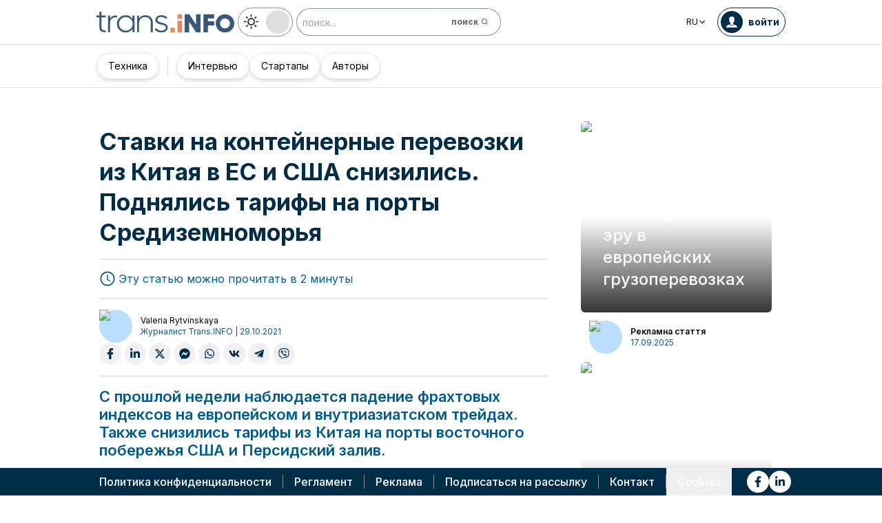

--- FILE ---
content_type: text/html; charset=utf-8
request_url: https://trans.info/ru/stavki-na-konteynernyie-perevozki-iz-kitaya-v-es-i-ssha-snizilis-podnyalis-tarifyi-na-portyi-sredizemnomorya-260482
body_size: 225215
content:
<!DOCTYPE html><html lang="ru" class="scroll-smooth"><head><meta charSet="utf-8"/><meta name="viewport" content="width=device-width, initial-scale=1"/><link rel="stylesheet" href="/_next/static/css/fd5b994c6a8c5e10.css" data-precedence="next"/><link rel="stylesheet" href="/_next/static/css/e328eac134c223f3.css" data-precedence="next"/><link rel="stylesheet" href="/_next/static/css/0788d812fe1c6770.css" data-precedence="next"/><link rel="stylesheet" href="/_next/static/css/d1ce7f61616b3376.css" data-precedence="next"/><link rel="stylesheet" href="/_next/static/css/94d89ef146acf5e9.css" data-precedence="next"/><link rel="preload" as="script" fetchPriority="low" href="/_next/static/chunks/webpack-7523a7377423fd8b.js"/><script src="/_next/static/chunks/fd9d1056-d6259937ab07002b.js" async=""></script><script src="/_next/static/chunks/2117-4bb31372ddf7f55a.js" async=""></script><script src="/_next/static/chunks/main-app-fb757dbf2494d41f.js" async=""></script><script src="/_next/static/chunks/5878-63afada22e240c17.js" async=""></script><script src="/_next/static/chunks/app/error-5b52fa143fc03e3f.js" async=""></script><script src="/_next/static/chunks/4f53ad1b-76b1d327a8ba0349.js" async=""></script><script src="/_next/static/chunks/a63740d3-3cee1c883db8a5f7.js" async=""></script><script src="/_next/static/chunks/8dc5345f-eb58e227352ef8ac.js" async=""></script><script src="/_next/static/chunks/4f9d9cd8-ac730608f1b6e825.js" async=""></script><script src="/_next/static/chunks/9081a741-51aedfaed072c4d2.js" async=""></script><script src="/_next/static/chunks/5735-853fb8ea957c9961.js" async=""></script><script src="/_next/static/chunks/3817-d9692ed11d5fcc0b.js" async=""></script><script src="/_next/static/chunks/6933-7c13990b0819d909.js" async=""></script><script src="/_next/static/chunks/3786-c2c86de1aac8a274.js" async=""></script><script src="/_next/static/chunks/2267-6d39be8c79a8e90e.js" async=""></script><script src="/_next/static/chunks/8333-904be654b0e83d2a.js" async=""></script><script src="/_next/static/chunks/4930-f3f5e749e21a682f.js" async=""></script><script src="/_next/static/chunks/9501-3874ab369a869d6b.js" async=""></script><script src="/_next/static/chunks/1644-ea97ecb0c7a52545.js" async=""></script><script src="/_next/static/chunks/2261-fbf67e7ab9acf76c.js" async=""></script><script src="/_next/static/chunks/8986-89ed499b7221ece4.js" async=""></script><script src="/_next/static/chunks/8224-49feedd0aa0916d3.js" async=""></script><script src="/_next/static/chunks/3603-eb1eead648e8ceb6.js" async=""></script><script src="/_next/static/chunks/6758-0c1281818127b5c1.js" async=""></script><script src="/_next/static/chunks/1317-fc5ee62a39a1a10c.js" async=""></script><script src="/_next/static/chunks/812-b4e4139529499dc0.js" async=""></script><script src="/_next/static/chunks/7679-1f9528065a7df8b8.js" async=""></script><script src="/_next/static/chunks/1093-694ac95b4fa447b7.js" async=""></script><script src="/_next/static/chunks/app/%5Blocale%5D/(default)/%5Bid%5D/page-a237463539f5c53c.js" async=""></script><script src="/_next/static/chunks/app/%5Blocale%5D/(default)/template-9fd6c59f45df2c2d.js" async=""></script><script src="/_next/static/chunks/12038df7-c110168237fa73eb.js" async=""></script><script src="/_next/static/chunks/1132-082f38aa12d89a74.js" async=""></script><script src="/_next/static/chunks/8894-c5a25a3bafedb7d9.js" async=""></script><script src="/_next/static/chunks/5544-3426bab855bf833d.js" async=""></script><script src="/_next/static/chunks/7085-61b2b90b37e0b864.js" async=""></script><script src="/_next/static/chunks/2396-62ef6c4b31eef97a.js" async=""></script><script src="/_next/static/chunks/app/%5Blocale%5D/(default)/page-814e5f10ed942d35.js" async=""></script><script src="/_next/static/chunks/3776-47b1d36c2890c208.js" async=""></script><script src="/_next/static/chunks/2259-bd60322da35d2359.js" async=""></script><script src="/_next/static/chunks/app/%5Blocale%5D/layout-b619b7730e3ecb8f.js" async=""></script><script src="/_next/static/chunks/1056-422f3165c8e8157f.js" async=""></script><script src="/_next/static/chunks/1756-87da362f1581ea17.js" async=""></script><script src="/_next/static/chunks/4236-16de494c25de9a79.js" async=""></script><script src="/_next/static/chunks/6142-c795b038181e7bc5.js" async=""></script><script src="/_next/static/chunks/app/%5Blocale%5D/(default)/layout-d7b1dc4fa57e5fd7.js" async=""></script><link rel="preload" href="https://www.googletagmanager.com/gtm.js?id=GTM-KXXMPR" as="script"/><meta name="google-site-verification" content="19nDqMsggDPQNfjLbk1RTqyxAHeiGN9DkODy5al6vQY"/><title>Ставки на контейнерные перевозки из Китая в ЕС и США снизились. Поднялись тарифы на порты Средиземноморья | trans.info</title><meta name="description" content="С прошлой недели наблюдается падение фрахтовых индексов на европейском и внутриазиатском трейдах. Также снизились тарифы из Китая на порты восточного побережья США и Персидский залив. (więcej&amp;hellip;)"/><meta name="author" content="trans.info"/><meta name="robots" content="max-image-preview:large"/><meta name="theme-color" content="#FFDC3A"/><link rel="canonical" href="https://trans.info/ru/stavki-na-konteynernyie-perevozki-iz-kitaya-v-es-i-ssha-snizilis-podnyalis-tarifyi-na-portyi-sredizemnomorya-260482"/><meta property="og:title" content="Ставки на контейнерные перевозки из Китая в ЕС и США снизились. Поднялись тарифы на порты Средиземноморья"/><meta property="og:description" content="Ставки на контейнерные перевозки из Китая в ЕС и США снизились. Поднялись тарифы на порты Средиземноморья"/><meta property="og:url" content="https://trans.info/ru/stavki-na-konteynernyie-perevozki-iz-kitaya-v-es-i-ssha-snizilis-podnyalis-tarifyi-na-portyi-sredizemnomorya-260482"/><meta property="og:image" content="https://cdn-trans.info/uploads/2021/10/0773ac58bdc564df20cd6ad929b.jpg"/><meta property="og:image:width" content="1200"/><meta property="og:image:height" content="768"/><meta property="og:image:alt" content="Ставки на контейнерные перевозки из Китая в ЕС и США снизились. Поднялись тарифы на порты Средиземноморья"/><meta property="og:image:type" content="image/jpeg"/><meta property="og:type" content="article"/><meta name="twitter:card" content="summary_large_image"/><meta name="twitter:title" content="Ставки на контейнерные перевозки из Китая в ЕС и США снизились. Поднялись тарифы на порты Средиземноморья"/><meta name="twitter:description" content="Ставки на контейнерные перевозки из Китая в ЕС и США снизились. Поднялись тарифы на порты Средиземноморья"/><meta name="twitter:image" content="https://cdn-trans.info/uploads/2021/10/0773ac58bdc564df20cd6ad929b.jpg"/><meta name="twitter:image:width" content="1200"/><meta name="twitter:image:height" content="768"/><meta name="twitter:image:type" content="image/jpeg"/><meta name="twitter:image:alt" content="Ставки на контейнерные перевозки из Китая в ЕС и США снизились. Поднялись тарифы на порты Средиземноморья"/><meta name="next-size-adjust"/><script>
        window.dataLayer = window.dataLayer || [];
        function gtag(){window.dataLayer.push(arguments);}
      
        // Set default consent to 'denied' as a placeholder
        // Determine actual values based on your own requirements
        gtag('consent', 'default', {
          'ad_storage': 'denied',
          'ad_user_data': 'denied',
          'ad_personalization': 'denied',
          'analytics_storage': 'denied'
        });
        // set container default parameters
        gtag('js', new Date());
      </script><noscript><iframe style="display:none;visibility:hidden" src="https://www.googletagmanager.com/ns.html?id=GTM-KXXMPR" height="0" width="0"></iframe></noscript><script src="/_next/static/chunks/polyfills-42372ed130431b0a.js" noModule=""></script></head><body class="p-0 __className_22b49a" cz-shortcut-listen="true"><div class="hidden lg:block"><!--$!--><template data-dgst="BAILOUT_TO_CLIENT_SIDE_RENDERING"></template><!--/$--></div><header class="relative sticky top-0 z-50 mb-[72px]"><div class="w-full top-0 transition-all"><div class="w-100 text-premium relative flex flex-col bg-white dark:bg-premium-darker dark:text-white block lg:hidden"><!--$!--><template data-dgst="BAILOUT_TO_CLIENT_SIDE_RENDERING"></template><!--/$--><div class="w-100 text-premium relative sticky z-10 flex min-h-16 items-center justify-between px-3 lg:container bg-white dark:bg-premium-darker"><div class="flex w-max items-center justify-between gap-3 py-3"><a class="flex" href="/ru"><img alt="TransInfo" loading="lazy" width="150" height="37.5" decoding="async" data-nimg="1" class="block dark:hidden" style="color:transparent" src="/static/svg/transinfoLogoColor.svg"/><img alt="TransInfo" loading="lazy" width="150" height="37.5" decoding="async" data-nimg="1" class="dark:block hidden" style="color:transparent" src="/static/svg/transinfoLogoWhiteColor.svg"/></a></div><div class="flex"><button class="flex h-10 w-10 items-center justify-center rounded-full bg-premium-dark text-white"><span class="block w-4"><svg xmlns="http://www.w3.org/2000/svg" fill="none" viewBox="0 0 20 17"><path stroke="currentColor" stroke-linecap="round" stroke-width="3" d="M2.346 1.681h16.016M2.346 8.354h16.016M2.346 15.027h16.016"></path></svg></span></button></div></div><div class="relative flex w-full grow flex-col overflow-auto bg-premium-dark transition-all duration-300 lg:hidden dark:bg-premium-darker dark:text-white pointer-events-none h-0 opacity-0"><nav class="flex min-h-[calc(100vh-104px)] flex-col overflow-auto text-[14px] text-white"><div class="flex grow flex-col"><div class="flex w-full grow justify-around px-8 py-4 text-center font-bold"><div class="flex flex-col justify-center"><a class="block w-full mb-3 pl-2" rel="" href="/ru/category/transport">Транспорт</a><a class="block w-full mb-3 pl-2" rel="" href="/ru/category/logistika">Логистика</a><a class="block w-full mb-3 pl-2" rel="" href="/ru/interviews">Интервью</a></div><div class="my-2 block min-h-full w-0.5 border-l border-premium-900"></div><div class="flex flex-col justify-center"><a class="block w-full mb-3 pl-2" rel="" href="/ru/category/startups">Стартапы</a><a class="block w-full mb-3 pl-2" rel="" href="/ru/category/technika">Техника</a><a class="block w-full mb-3 pl-2" rel="" href="/ru/authors">Авторы</a></div></div><div class="flex w-full grow flex-wrap items-center justify-evenly gap-x-2 px-2 py-4"><div class="flex flex-row gap-x-2"><a rel="nofollow noopener noreferrer" target="_blank" aria-label="Link to fb" href="https://www.facebook.com/trans.infoEast"><div class="scale-100 rounded-full bg-white transition-all duration-300 ease-in-out hover:-translate-y-1 hover:scale-[1.1] p-2"><svg stroke="currentColor" fill="currentColor" stroke-width="0" viewBox="0 0 320 512" class="text-premium-dark text-md" height="1em" width="1em" xmlns="http://www.w3.org/2000/svg"><path d="M279.14 288l14.22-92.66h-88.91v-60.13c0-25.35 12.42-50.06 52.24-50.06h40.42V6.26S260.43 0 225.36 0c-73.22 0-121.08 44.38-121.08 124.72v70.62H22.89V288h81.39v224h100.17V288z"></path></svg></div></a><a rel="nofollow noopener noreferrer" target="_blank" aria-label="Link to li" href="https://www.linkedin.com/showcase/trans-info-russia"><div class="scale-100 rounded-full bg-white transition-all duration-300 ease-in-out hover:-translate-y-1 hover:scale-[1.1] p-2"><svg stroke="currentColor" fill="currentColor" stroke-width="0" viewBox="0 0 448 512" class="text-premium-dark text-md" height="1em" width="1em" xmlns="http://www.w3.org/2000/svg"><path d="M100.28 448H7.4V148.9h92.88zM53.79 108.1C24.09 108.1 0 83.5 0 53.8a53.79 53.79 0 0 1 107.58 0c0 29.7-24.1 54.3-53.79 54.3zM447.9 448h-92.68V302.4c0-34.7-.7-79.2-48.29-79.2-48.29 0-55.69 37.7-55.69 76.7V448h-92.78V148.9h89.08v40.8h1.3c12.4-23.5 42.69-48.3 87.88-48.3 94 0 111.28 61.9 111.28 142.3V448z"></path></svg></div></a></div><a class="flex gap-x-2 items-center justify-center bg-white text-premium-dark hover:text-premium-900 font-bold rounded-3xl py-1 pl-1 pr-4" rel="nofollow" href="/ru/login"><span class="flex h-8 w-8 items-center justify-center FooterLogin_svg__S4nbv"><svg xmlns="http://www.w3.org/2000/svg" fill="none" viewBox="0 0 42 42"><circle cx="21" cy="21" r="20.5" fill="#fff"></circle><path fill="#015C92" d="M21.05 11c4.918.104 5.476 3.458 4.427 7.328.164.103.5.472.444 1.09-.165 1.135-.663 1.445-.938 1.445-.111.773-.502 1.588-.889 2.104-.276.361-.379.826-.379 1.29 0 .413-.006.15.05.615q.084.223.23.415c-.113.397-.765 2.289-2.995 2.289-2.283 0-2.897-2.041-2.962-2.29q.154-.189.247-.414c.055-.567.065-.303.065-.768 0-.413-.173-.766-.395-1.075-.386-.517-.76-1.393-.872-2.166-.333 0-.827-.31-.938-1.445-.056-.618.206-.987.428-1.09-.553-1.444-1.594-5.926 1.942-6.39.387-.62 1.319-.938 2.534-.938m-3.885 14.978c.443 1.098 1.613 2.58 3.835 2.58 2.224 0 3.39-1.455 3.851-2.565C27.04 27.251 31.5 27.637 31.5 32h-21c0-4.474 4.44-4.782 6.665-6.022"></path></svg></span>войти</a><button class="DarkModeSwitch_mobile__kUXgX DarkModeSwitch_darkmodeSwitch__kcnGH"><div class="DarkModeSwitch_pin__qUwpN"></div><p class="DarkModeSwitch_text__zgExZ DarkModeSwitch_textLight__FgjwS"><svg xmlns="http://www.w3.org/2000/svg" width="22" height="22" fill="none"><path fill="currentColor" d="M14.308 6.819a5.33 5.33 0 0 0-3.745-1.565A5.21 5.21 0 0 0 6.82 6.819a5.33 5.33 0 0 0-1.565 3.744c0 1.454.614 2.795 1.565 3.745a5.33 5.33 0 0 0 3.744 1.565 5.21 5.21 0 0 0 3.745-1.565 5.33 5.33 0 0 0 1.565-3.745 5.21 5.21 0 0 0-1.565-3.744m-1.006 6.483a3.87 3.87 0 0 1-2.739 1.118c-1.062 0-2.04-.42-2.738-1.118a3.87 3.87 0 0 1-1.118-2.739c0-1.062.419-2.04 1.118-2.738a3.87 3.87 0 0 1 2.738-1.118c1.062 0 2.04.42 2.739 1.118a3.87 3.87 0 0 1 1.118 2.738c0 1.062-.42 2.04-1.118 2.739M20.4 9.837h-2.152a.74.74 0 0 0-.726.726.74.74 0 0 0 .726.727H20.4a.74.74 0 0 0 .727-.727.74.74 0 0 0-.727-.726M10.564 17.522a.74.74 0 0 0-.727.726V20.4a.74.74 0 0 0 .726.727.74.74 0 0 0 .727-.727v-2.152a.74.74 0 0 0-.726-.726M18.025 17.019l-1.537-1.537c-.252-.28-.727-.28-1.006 0a.71.71 0 0 0 0 1.006l1.537 1.537c.28.28.726.28 1.006 0a.71.71 0 0 0 0-1.006M10.564 0a.74.74 0 0 0-.727.727v2.151a.74.74 0 0 0 .726.727.74.74 0 0 0 .727-.727V.727A.74.74 0 0 0 10.564 0M18.053 3.102a.71.71 0 0 0-1.006 0L15.51 4.639a.71.71 0 0 0 0 1.006c.251.28.726.28 1.006 0l1.537-1.537a.71.71 0 0 0 0-1.006M2.878 9.837H.727a.74.74 0 0 0-.727.726c0 .392.307.727.727.727h2.151a.74.74 0 0 0 .727-.727.74.74 0 0 0-.727-.726M5.617 15.482c-.251-.28-.726-.28-1.006 0l-1.537 1.537a.71.71 0 0 0 0 1.006c.28.28.727.28 1.006 0l1.537-1.537a.71.71 0 0 0 0-1.006M5.617 4.639 4.08 3.102a.71.71 0 0 0-1.006 0 .71.71 0 0 0 0 1.006l1.537 1.537c.28.28.727.28 1.006 0a.71.71 0 0 0 0-1.006"></path></svg></p><p class="DarkModeSwitch_text__zgExZ DarkModeSwitch_textDark__virQf"><svg xmlns="http://www.w3.org/2000/svg" width="16" height="16" fill="none"><path fill="currentColor" d="M15.622 9.106a.56.56 0 0 0-.47.102 6 6 0 0 1-1.82 1.067c-.634.246-1.33.37-2.065.37A6 6 0 0 1 7.013 8.88a6.05 6.05 0 0 1-1.758-4.268c0-.698.123-1.375.327-1.99A5.5 5.5 0 0 1 6.564.857a.525.525 0 0 0-.082-.739.56.56 0 0 0-.47-.102 8.25 8.25 0 0 0-4.335 2.913A8.15 8.15 0 0 0 0 7.874c0 2.237.9 4.268 2.372 5.746A8.05 8.05 0 0 0 8.097 16c1.881 0 3.62-.657 5.01-1.744a8.1 8.1 0 0 0 2.862-4.494c.103-.308-.06-.595-.347-.656m-3.129 4.288a6.97 6.97 0 0 1-4.355 1.518c-1.942 0-3.7-.8-4.969-2.072a7.05 7.05 0 0 1-2.065-4.986c0-1.621.532-3.098 1.452-4.288a7 7 0 0 1 2.351-1.97 7 7 0 0 0-.286.697 6.9 6.9 0 0 0-.388 2.34c0 1.949.797 3.734 2.065 5.006a7.05 7.05 0 0 0 4.989 2.073c.859 0 1.677-.144 2.433-.431.266-.103.532-.206.777-.329a7.5 7.5 0 0 1-2.004 2.442"></path></svg></p></button></div></div></nav></div></div><div class="absolute top-full w-full lg:hidden"><div class="absolute left-0 top-0 h-full w-full bg-white opacity-[0.5] dark:bg-premium-dark"></div><div class="PillBar_pillGroup__GRv56"><a class="PillBar_pillButton__7W1V_ bg-white text-black" href="/ru/category/transport">Транспорт</a><a class="PillBar_pillButton__7W1V_ bg-white text-black" href="/ru/category/logistika">Логистика</a></div></div><div class="rounded-b-2xl bg-premium-dark text-white shadow-xl lg:rounded-none lg:bg-white lg:text-black lg:shadow-none dark:bg-premium-dark dark:bg-premium-darker dark:text-white hidden lg:block"><div class="mx-auto flex h-16 items-center justify-between px-3 container"><div class="flex w-max items-center justify-between gap-3 py-3"><a class="flex" href="/ru"><img alt="TransInfo" loading="lazy" width="200" height="50" decoding="async" data-nimg="1" class="lg:block dark:hidden" style="color:transparent" src="/static/svg/transinfoLogoColor.svg"/><img alt="TransInfo" loading="lazy" width="200" height="50" decoding="async" data-nimg="1" class="lg:hidden dark:block" style="color:transparent" src="/static/svg/transinfoLogoWhiteColor.svg"/></a><button class="DarkModeSwitch_mobile__kUXgX DarkModeSwitch_darkmodeSwitch__kcnGH hidden lg:block"><div class="DarkModeSwitch_pin__qUwpN"></div><p class="DarkModeSwitch_text__zgExZ DarkModeSwitch_textLight__FgjwS"><svg xmlns="http://www.w3.org/2000/svg" width="22" height="22" fill="none"><path fill="currentColor" d="M14.308 6.819a5.33 5.33 0 0 0-3.745-1.565A5.21 5.21 0 0 0 6.82 6.819a5.33 5.33 0 0 0-1.565 3.744c0 1.454.614 2.795 1.565 3.745a5.33 5.33 0 0 0 3.744 1.565 5.21 5.21 0 0 0 3.745-1.565 5.33 5.33 0 0 0 1.565-3.745 5.21 5.21 0 0 0-1.565-3.744m-1.006 6.483a3.87 3.87 0 0 1-2.739 1.118c-1.062 0-2.04-.42-2.738-1.118a3.87 3.87 0 0 1-1.118-2.739c0-1.062.419-2.04 1.118-2.738a3.87 3.87 0 0 1 2.738-1.118c1.062 0 2.04.42 2.739 1.118a3.87 3.87 0 0 1 1.118 2.738c0 1.062-.42 2.04-1.118 2.739M20.4 9.837h-2.152a.74.74 0 0 0-.726.726.74.74 0 0 0 .726.727H20.4a.74.74 0 0 0 .727-.727.74.74 0 0 0-.727-.726M10.564 17.522a.74.74 0 0 0-.727.726V20.4a.74.74 0 0 0 .726.727.74.74 0 0 0 .727-.727v-2.152a.74.74 0 0 0-.726-.726M18.025 17.019l-1.537-1.537c-.252-.28-.727-.28-1.006 0a.71.71 0 0 0 0 1.006l1.537 1.537c.28.28.726.28 1.006 0a.71.71 0 0 0 0-1.006M10.564 0a.74.74 0 0 0-.727.727v2.151a.74.74 0 0 0 .726.727.74.74 0 0 0 .727-.727V.727A.74.74 0 0 0 10.564 0M18.053 3.102a.71.71 0 0 0-1.006 0L15.51 4.639a.71.71 0 0 0 0 1.006c.251.28.726.28 1.006 0l1.537-1.537a.71.71 0 0 0 0-1.006M2.878 9.837H.727a.74.74 0 0 0-.727.726c0 .392.307.727.727.727h2.151a.74.74 0 0 0 .727-.727.74.74 0 0 0-.727-.726M5.617 15.482c-.251-.28-.726-.28-1.006 0l-1.537 1.537a.71.71 0 0 0 0 1.006c.28.28.727.28 1.006 0l1.537-1.537a.71.71 0 0 0 0-1.006M5.617 4.639 4.08 3.102a.71.71 0 0 0-1.006 0 .71.71 0 0 0 0 1.006l1.537 1.537c.28.28.727.28 1.006 0a.71.71 0 0 0 0-1.006"></path></svg></p><p class="DarkModeSwitch_text__zgExZ DarkModeSwitch_textDark__virQf"><svg xmlns="http://www.w3.org/2000/svg" width="16" height="16" fill="none"><path fill="currentColor" d="M15.622 9.106a.56.56 0 0 0-.47.102 6 6 0 0 1-1.82 1.067c-.634.246-1.33.37-2.065.37A6 6 0 0 1 7.013 8.88a6.05 6.05 0 0 1-1.758-4.268c0-.698.123-1.375.327-1.99A5.5 5.5 0 0 1 6.564.857a.525.525 0 0 0-.082-.739.56.56 0 0 0-.47-.102 8.25 8.25 0 0 0-4.335 2.913A8.15 8.15 0 0 0 0 7.874c0 2.237.9 4.268 2.372 5.746A8.05 8.05 0 0 0 8.097 16c1.881 0 3.62-.657 5.01-1.744a8.1 8.1 0 0 0 2.862-4.494c.103-.308-.06-.595-.347-.656m-3.129 4.288a6.97 6.97 0 0 1-4.355 1.518c-1.942 0-3.7-.8-4.969-2.072a7.05 7.05 0 0 1-2.065-4.986c0-1.621.532-3.098 1.452-4.288a7 7 0 0 1 2.351-1.97 7 7 0 0 0-.286.697 6.9 6.9 0 0 0-.388 2.34c0 1.949.797 3.734 2.065 5.006a7.05 7.05 0 0 0 4.989 2.073c.859 0 1.677-.144 2.433-.431.266-.103.532-.206.777-.329a7.5 7.5 0 0 1-2.004 2.442"></path></svg></p></button><form class="flex h-full translate-x-9 items-center lg:translate-x-0 hidden lg:flex" action="/ru/search" method="GET"><input type="text" placeholder="поиск..." class="h-10 rounded-full border border-premium-dark border-opacity-50 bg-white px-2 py-[9px] pr-6 text-sm text-black opacity-100 outline-none transition-all placeholder:text-sm placeholder:italic lg:py-[5px] dark:border-premium-500 dark:bg-premium-dark dark:text-white" name="q"/><button type="submit" class="flex h-10 w-10 -translate-x-9 items-center justify-center rounded-br-full rounded-tr-full border border-premium-dark border-l-transparent border-opacity-50 bg-white text-xs font-bold text-premium-dark text-white transition-colors hover:bg-premium-500 lg:w-auto lg:border-l-transparent lg:px-4 lg:py-2 lg:text-gray-700 dark:border-premium-500 dark:border-l-transparent dark:bg-premium-dark dark:hover:bg-premium-500"><span class="hidden lg:inline">поиск</span><svg stroke="currentColor" fill="currentColor" stroke-width="0" viewBox="0 0 24 24" class="h-6 w-6 lg:ml-1 lg:h-auto lg:w-auto" height="1em" width="1em" xmlns="http://www.w3.org/2000/svg"><path d="M10 18a7.952 7.952 0 0 0 4.897-1.688l4.396 4.396 1.414-1.414-4.396-4.396A7.952 7.952 0 0 0 18 10c0-4.411-3.589-8-8-8s-8 3.589-8 8 3.589 8 8 8zm0-14c3.309 0 6 2.691 6 6s-2.691 6-6 6-6-2.691-6-6 2.691-6 6-6z"></path></svg></button></form></div><div class="flex w-max items-center justify-between gap-3 py-3"><div class="relative hidden lg:block mx-4"><button class="flex items-center gap-1 dark:text-white text-black bg-white text-xs dark:bg-premium-darker">RU<svg stroke="currentColor" fill="currentColor" stroke-width="0" viewBox="0 0 512 512" class="h-3 w-3" height="1em" width="1em" xmlns="http://www.w3.org/2000/svg"><path d="M256 294.1L383 167c9.4-9.4 24.6-9.4 33.9 0s9.3 24.6 0 34L273 345c-9.1 9.1-23.7 9.3-33.1.7L95 201.1c-4.7-4.7-7-10.9-7-17s2.3-12.3 7-17c9.4-9.4 24.6-9.4 33.9 0l127.1 127z"></path></svg></button><div class="absolute left-0 rounded-lg border border-gray-600  dark:bg-premium-dark dark:text-white transition-opacity z-[100] pointer-events-none opacity-0 top-full mt-3 text-black bg-white"><a hrefLang="pl" class="block w-full p-2 text-left text-xs transition-colors hover:bg-gray-200 hover:text-black rounded-t-lg" href="/pl">Polski</a><a hrefLang="en" class="block w-full p-2 text-left text-xs transition-colors hover:bg-gray-200 hover:text-black" href="/en">English</a><a hrefLang="es" class="block w-full p-2 text-left text-xs transition-colors hover:bg-gray-200 hover:text-black" href="/es">Español</a><a hrefLang="de" class="block w-full p-2 text-left text-xs transition-colors hover:bg-gray-200 hover:text-black" href="/de">Deutsch</a><a hrefLang="fr" class="block w-full p-2 text-left text-xs transition-colors hover:bg-gray-200 hover:text-black" href="/fr">Français</a><a hrefLang="it" class="block w-full p-2 text-left text-xs transition-colors hover:bg-gray-200 hover:text-black" href="/it">Italiano</a><a hrefLang="lt" class="block w-full p-2 text-left text-xs transition-colors hover:bg-gray-200 hover:text-black" href="/lt">Lietuvių</a><a hrefLang="ua" class="block w-full p-2 text-left text-xs transition-colors hover:bg-gray-200 hover:text-black" href="/ua">Українська</a><a hrefLang="hu" class="block w-full p-2 text-left text-xs transition-colors hover:bg-gray-200 hover:text-black" href="/hu">Magyar</a><a hrefLang="ro" class="block w-full p-2 text-left text-xs transition-colors hover:bg-gray-200 hover:text-black rounded-b-lg" href="/ro">Română</a></div></div><form class="flex h-full translate-x-9 items-center lg:translate-x-0 lg:hidden" action="/ru/search" method="GET"><input type="text" placeholder="поиск..." class="h-10 rounded-full border border-premium-dark border-opacity-50 bg-white px-2 py-[9px] pr-6 text-sm text-black opacity-100 outline-none transition-all placeholder:text-sm placeholder:italic lg:py-[5px] dark:border-premium-500 dark:bg-premium-dark dark:text-white" name="q"/><button type="submit" class="flex h-10 w-10 -translate-x-9 items-center justify-center rounded-br-full rounded-tr-full border border-premium-dark border-l-transparent border-opacity-50 bg-white text-xs font-bold text-premium-dark text-white transition-colors hover:bg-premium-500 lg:w-auto lg:border-l-transparent lg:px-4 lg:py-2 lg:text-gray-700 dark:border-premium-500 dark:border-l-transparent dark:bg-premium-dark dark:hover:bg-premium-500"><span class="hidden lg:inline">поиск</span><svg stroke="currentColor" fill="currentColor" stroke-width="0" viewBox="0 0 24 24" class="h-6 w-6 lg:ml-1 lg:h-auto lg:w-auto" height="1em" width="1em" xmlns="http://www.w3.org/2000/svg"><path d="M10 18a7.952 7.952 0 0 0 4.897-1.688l4.396 4.396 1.414-1.414-4.396-4.396A7.952 7.952 0 0 0 18 10c0-4.411-3.589-8-8-8s-8 3.589-8 8 3.589 8 8 8zm0-14c3.309 0 6 2.691 6 6s-2.691 6-6 6-6-2.691-6-6 2.691-6 6-6z"></path></svg></button></form><a rel="nofollow" class="lg:text-premium-dark lg:hover:text-premium-900 dark:hover:text-premium-100 flex items-center pl-1 pr-2 text-sm font-bold transition-all dark:text-white border border-premium-dark dark:border-premium-500 rounded-full p-1" href="/ru/login?from=/stavki-na-konteynernyie-perevozki-iz-kitaya-v-es-i-ssha-snizilis-podnyalis-tarifyi-na-portyi-sredizemnomorya-260482"><div class="mr-2 rounded-full bg-premium-dark p-2 text-white dark:bg-white dark:text-premium-dark"><!--$--><svg xmlns="http://www.w3.org/2000/svg" fill="none" viewBox="0 0 18 18" width="16" height="16"><path fill="currentColor" d="M9.042 0c4.216.089 4.694 2.964 3.795 6.28.141.09.428.406.38.936-.14.973-.567 1.238-.803 1.238-.095.663-.43 1.36-.762 1.803-.236.31-.324.708-.324 1.107 0 .353-.006.128.042.526q.073.191.197.356c-.097.34-.656 1.962-2.567 1.962-1.957 0-2.483-1.75-2.54-1.962q.134-.163.212-.356c.048-.485.057-.26.057-.658 0-.354-.148-.657-.339-.922-.331-.443-.652-1.193-.747-1.856-.286 0-.71-.265-.804-1.238-.048-.53.176-.846.366-.935C4.731 5.043 3.84 1.2 6.87.803 7.2.273 8 0 9.042 0M5.713 12.838c.38.942 1.383 2.213 3.287 2.213 1.906 0 2.906-1.248 3.3-2.2C14.178 13.93 18 14.262 18 18H0c0-3.835 3.805-4.098 5.713-5.162"></path></svg><!--/$--></div><span class="hidden text-nowrap lg:block">войти</span></a></div></div><nav class="absolute top-full w-full border-b border-t border-gray-500 px-2 hidden lg:block"><div class="absolute left-0 top-0 h-full w-full bg-white opacity-[0.8]  dark:bg-premium-dark"></div><div class="container mx-auto"><ul class="flex items-center justify-start gap-3 p-2 lg:gap-1 lg:p-1"><ul class="flex items-center justify-start gap-3 p-2"><li class="group relative flex h-full flex-grow items-center justify-center"><a class="border border-opacity-10 bg-white border-premium-dark hover:opacity-30 flex h-full px-4 py-2 items-center justify-start rounded-full text-sm transition-colors whitespace-nowrap flex items-center justify-center gap-1 border shadow-md bg-white text-black hover:text-black" href="/ru/category/technika">Техника</a></li></ul><div class="mx-4 h-8 border-r border-premium-900 lg:mx-1"></div><ul class="flex items-center justify-start gap-3 p-2"><li class="group relative flex h-full flex-grow items-center justify-center"><a class="border border-opacity-10 bg-white border-premium-dark hover:opacity-30 flex h-full px-4 py-2 items-center justify-start rounded-full text-sm transition-colors whitespace-nowrap flex items-center justify-center gap-1 border shadow-md bg-white text-black hover:text-black" href="/ru/interviews">Интервью</a></li><li class="group relative flex h-full flex-grow items-center justify-center"><a class="border border-opacity-10 bg-white border-premium-dark hover:opacity-30 flex h-full px-4 py-2 items-center justify-start rounded-full text-sm transition-colors whitespace-nowrap flex items-center justify-center gap-1 border shadow-md bg-white text-black hover:text-black" href="/ru/category/startups">Стартапы</a></li><li class="group relative flex h-full flex-grow items-center justify-center"><a class="border border-opacity-10 bg-white border-premium-dark hover:opacity-30 flex h-full px-4 py-2 items-center justify-start rounded-full text-sm transition-colors whitespace-nowrap flex items-center justify-center gap-1 border shadow-md bg-white text-black hover:text-black" href="/ru/authors">Авторы</a></li></ul><div class="flex w-full flex-col items-end"></div></ul></div></nav></div></div></header><div class="transition-all relative lg:pb-20 w-full opacity-0 top-[50px]"><div class="container mx-auto lg:grid lg:grid-cols-3"><div class="pt-4 lg:col-span-2"><div class="block px-3 py-4 lg:px-4 lg:py-8 lg:pb-16"><div class="lg:hidden"><img alt="" loading="lazy" width="735" height="500" decoding="async" data-nimg="1" class="mb-2 h-auto w-full rounded-md" style="color:transparent" src="https://cdn-trans.info/uploads/2021/10/0773ac58bdc564df20cd6ad929b.jpg"/><p class="text-xs text-gray-600 lg:text-sm">Фот. index1520.com </p></div><h1 class="mb-4 text-lg font-bold leading-[1.3] text-premium-dark md:text-xl lg:text-[2.125rem] lg:leading-[1.3] dark:text-white">Ставки на контейнерные перевозки из Китая в ЕС и США снизились. Поднялись тарифы на порты Средиземноморья</h1><div class="mb-4 flex items-center justify-between gap-2 border-b border-t border-ebony border-opacity-20 py-4 lg:justify-start lg:gap-8"><div class="flex items-center text-premium-900 dark:text-orange-500"><svg stroke="currentColor" fill="currentColor" stroke-width="0" viewBox="0 0 1024 1024" class="mr-1 h-6 w-6" height="1em" width="1em" xmlns="http://www.w3.org/2000/svg"><path d="M512 64C264.6 64 64 264.6 64 512s200.6 448 448 448 448-200.6 448-448S759.4 64 512 64zm0 820c-205.4 0-372-166.6-372-372s166.6-372 372-372 372 166.6 372 372-166.6 372-372 372z"></path><path d="M686.7 638.6L544.1 535.5V288c0-4.4-3.6-8-8-8H488c-4.4 0-8 3.6-8 8v275.4c0 2.6 1.2 5 3.3 6.5l165.4 120.6c3.6 2.6 8.6 1.8 11.2-1.7l28.6-39c2.6-3.7 1.8-8.7-1.8-11.2z"></path></svg>Эту статью можно прочитать в 2 минуты</div></div><div class="flex items-center gap-4 md:block xxxl:flex mb-4"><div class="items-left mb-4 flex flex-shrink-0 flex-col xl:mb-0"><div class="group flex items-center justify-between mr-2"><a class="flex items-center" href="/ru/user/e44ac5e06091431187fcc7e1d71a45c4"><img alt="Valeria Rytvinskaya" loading="lazy" width="48" height="48" decoding="async" data-nimg="1" class="mr-3 h-8 w-8 rounded-full bg-premium-100 transition-transform group-hover:scale-110 lg:h-12 lg:w-12" style="color:transparent" src="https://cdn-trans.info/uploads/2021/07/d49bed81610d839eef05a5a20e4.png"/><div class="flex flex-col text-xs"><p class="mr-2 text-black dark:text-white">Valeria Rytvinskaya</p><p class="text-premium-900 dark:text-orange-500">Журналист Trans.INFO | 29.10.2021</p></div></a></div></div><div class="flex items-center hidden flex-shrink-0 sm:flex"><!--$--><button class="react-share__ShareButton mr-1" style="background-color:transparent;border:none;padding:0;font:inherit;color:inherit;cursor:pointer"><div class="block h-8 w-8 rounded-full bg-gray-200 p-2 text-premium-dark transition-all hover:scale-110 hover:bg-gray-500"><svg stroke="currentColor" fill="currentColor" stroke-width="0" viewBox="0 0 320 512" class="h-4 w-4" height="1em" width="1em" xmlns="http://www.w3.org/2000/svg"><path d="M279.14 288l14.22-92.66h-88.91v-60.13c0-25.35 12.42-50.06 52.24-50.06h40.42V6.26S260.43 0 225.36 0c-73.22 0-121.08 44.38-121.08 124.72v70.62H22.89V288h81.39v224h100.17V288z"></path></svg></div></button><!--/$--><!--$--><button class="react-share__ShareButton mr-1" style="background-color:transparent;border:none;padding:0;font:inherit;color:inherit;cursor:pointer"><div class="block h-8 w-8 rounded-full bg-gray-200 p-2 text-premium-dark transition-all hover:scale-110 hover:bg-gray-500"><svg stroke="currentColor" fill="currentColor" stroke-width="0" viewBox="0 0 448 512" class="h-4 w-4" height="1em" width="1em" xmlns="http://www.w3.org/2000/svg"><path d="M100.28 448H7.4V148.9h92.88zM53.79 108.1C24.09 108.1 0 83.5 0 53.8a53.79 53.79 0 0 1 107.58 0c0 29.7-24.1 54.3-53.79 54.3zM447.9 448h-92.68V302.4c0-34.7-.7-79.2-48.29-79.2-48.29 0-55.69 37.7-55.69 76.7V448h-92.78V148.9h89.08v40.8h1.3c12.4-23.5 42.69-48.3 87.88-48.3 94 0 111.28 61.9 111.28 142.3V448z"></path></svg></div></button><!--/$--><!--$--><button class="react-share__ShareButton mr-1" style="background-color:transparent;border:none;padding:0;font:inherit;color:inherit;cursor:pointer"><div class="block h-8 w-8 rounded-full bg-gray-200 p-2 text-premium-dark transition-all hover:scale-110 hover:bg-gray-500"><svg stroke="currentColor" fill="currentColor" stroke-width="0" viewBox="0 0 24 24" class="h-4 w-4" height="1em" width="1em" xmlns="http://www.w3.org/2000/svg"><path d="M18.2048 2.25H21.5128L14.2858 10.51L22.7878 21.75H16.1308L10.9168 14.933L4.95084 21.75H1.64084L9.37084 12.915L1.21484 2.25H8.04084L12.7538 8.481L18.2048 2.25ZM17.0438 19.77H18.8768L7.04484 4.126H5.07784L17.0438 19.77Z"></path></svg></div></button><!--/$--><!--$--><button class="react-share__ShareButton mr-1" style="background-color:transparent;border:none;padding:0;font:inherit;color:inherit;cursor:pointer"><div class="block h-8 w-8 rounded-full bg-gray-200 p-2 text-premium-dark transition-all hover:scale-110 hover:bg-gray-500"><svg stroke="currentColor" fill="currentColor" stroke-width="0" viewBox="0 0 512 512" class="h-4 w-4" height="1em" width="1em" xmlns="http://www.w3.org/2000/svg"><path d="M256.55 8C116.52 8 8 110.34 8 248.57c0 72.3 29.71 134.78 78.07 177.94 8.35 7.51 6.63 11.86 8.05 58.23A19.92 19.92 0 0 0 122 502.31c52.91-23.3 53.59-25.14 62.56-22.7C337.85 521.8 504 423.7 504 248.57 504 110.34 396.59 8 256.55 8zm149.24 185.13l-73 115.57a37.37 37.37 0 0 1-53.91 9.93l-58.08-43.47a15 15 0 0 0-18 0l-78.37 59.44c-10.46 7.93-24.16-4.6-17.11-15.67l73-115.57a37.36 37.36 0 0 1 53.91-9.93l58.06 43.46a15 15 0 0 0 18 0l78.41-59.38c10.44-7.98 24.14 4.54 17.09 15.62z"></path></svg></div></button><!--/$--><!--$--><button class="react-share__ShareButton mr-1" style="background-color:transparent;border:none;padding:0;font:inherit;color:inherit;cursor:pointer"><div class="block h-8 w-8 rounded-full bg-gray-200 p-2 text-premium-dark transition-all hover:scale-110 hover:bg-gray-500"><svg stroke="currentColor" fill="currentColor" stroke-width="0" viewBox="0 0 448 512" class="h-4 w-4" height="1em" width="1em" xmlns="http://www.w3.org/2000/svg"><path d="M380.9 97.1C339 55.1 283.2 32 223.9 32c-122.4 0-222 99.6-222 222 0 39.1 10.2 77.3 29.6 111L0 480l117.7-30.9c32.4 17.7 68.9 27 106.1 27h.1c122.3 0 224.1-99.6 224.1-222 0-59.3-25.2-115-67.1-157zm-157 341.6c-33.2 0-65.7-8.9-94-25.7l-6.7-4-69.8 18.3L72 359.2l-4.4-7c-18.5-29.4-28.2-63.3-28.2-98.2 0-101.7 82.8-184.5 184.6-184.5 49.3 0 95.6 19.2 130.4 54.1 34.8 34.9 56.2 81.2 56.1 130.5 0 101.8-84.9 184.6-186.6 184.6zm101.2-138.2c-5.5-2.8-32.8-16.2-37.9-18-5.1-1.9-8.8-2.8-12.5 2.8-3.7 5.6-14.3 18-17.6 21.8-3.2 3.7-6.5 4.2-12 1.4-32.6-16.3-54-29.1-75.5-66-5.7-9.8 5.7-9.1 16.3-30.3 1.8-3.7.9-6.9-.5-9.7-1.4-2.8-12.5-30.1-17.1-41.2-4.5-10.8-9.1-9.3-12.5-9.5-3.2-.2-6.9-.2-10.6-.2-3.7 0-9.7 1.4-14.8 6.9-5.1 5.6-19.4 19-19.4 46.3 0 27.3 19.9 53.7 22.6 57.4 2.8 3.7 39.1 59.7 94.8 83.8 35.2 15.2 49 16.5 66.6 13.9 10.7-1.6 32.8-13.4 37.4-26.4 4.6-13 4.6-24.1 3.2-26.4-1.3-2.5-5-3.9-10.5-6.6z"></path></svg></div></button><!--/$--><!--$--><button class="react-share__ShareButton mr-1" style="background-color:transparent;border:none;padding:0;font:inherit;color:inherit;cursor:pointer"><div class="block h-8 w-8 rounded-full bg-gray-200 p-2 text-premium-dark transition-all hover:scale-110 hover:bg-gray-500"><svg stroke="currentColor" fill="currentColor" stroke-width="0" viewBox="0 0 576 512" class="h-4 w-4" height="1em" width="1em" xmlns="http://www.w3.org/2000/svg"><path d="M545 117.7c3.7-12.5 0-21.7-17.8-21.7h-58.9c-15 0-21.9 7.9-25.6 16.7 0 0-30 73.1-72.4 120.5-13.7 13.7-20 18.1-27.5 18.1-3.7 0-9.4-4.4-9.4-16.9V117.7c0-15-4.2-21.7-16.6-21.7h-92.6c-9.4 0-15 7-15 13.5 0 14.2 21.2 17.5 23.4 57.5v86.8c0 19-3.4 22.5-10.9 22.5-20 0-68.6-73.4-97.4-157.4-5.8-16.3-11.5-22.9-26.6-22.9H38.8c-16.8 0-20.2 7.9-20.2 16.7 0 15.6 20 93.1 93.1 195.5C160.4 378.1 229 416 291.4 416c37.5 0 42.1-8.4 42.1-22.9 0-66.8-3.4-73.1 15.4-73.1 8.7 0 23.7 4.4 58.7 38.1 40 40 46.6 57.9 69 57.9h58.9c16.8 0 25.3-8.4 20.4-25-11.2-34.9-86.9-106.7-90.3-111.5-8.7-11.2-6.2-16.2 0-26.2.1-.1 72-101.3 79.4-135.6z"></path></svg></div></button><!--/$--><!--$--><button class="react-share__ShareButton mr-1" style="background-color:transparent;border:none;padding:0;font:inherit;color:inherit;cursor:pointer"><div class="block h-8 w-8 rounded-full bg-gray-200 p-2 text-premium-dark transition-all hover:scale-110 hover:bg-gray-500"><svg stroke="currentColor" fill="currentColor" stroke-width="0" viewBox="0 0 448 512" class="h-4 w-4" height="1em" width="1em" xmlns="http://www.w3.org/2000/svg"><path d="M446.7 98.6l-67.6 318.8c-5.1 22.5-18.4 28.1-37.3 17.5l-103-75.9-49.7 47.8c-5.5 5.5-10.1 10.1-20.7 10.1l7.4-104.9 190.9-172.5c8.3-7.4-1.8-11.5-12.9-4.1L117.8 284 16.2 252.2c-22.1-6.9-22.5-22.1 4.6-32.7L418.2 66.4c18.4-6.9 34.5 4.1 28.5 32.2z"></path></svg></div></button><!--/$--><!--$--><button class="react-share__ShareButton mr-1" style="background-color:transparent;border:none;padding:0;font:inherit;color:inherit;cursor:pointer"><div class="block h-8 w-8 rounded-full bg-gray-200 p-2 text-premium-dark transition-all hover:scale-110 hover:bg-gray-500"><svg stroke="currentColor" fill="currentColor" stroke-width="0" viewBox="0 0 512 512" class="h-4 w-4" height="1em" width="1em" xmlns="http://www.w3.org/2000/svg"><path d="M444 49.9C431.3 38.2 379.9.9 265.3.4c0 0-135.1-8.1-200.9 52.3C27.8 89.3 14.9 143 13.5 209.5c-1.4 66.5-3.1 191.1 117 224.9h.1l-.1 51.6s-.8 20.9 13 25.1c16.6 5.2 26.4-10.7 42.3-27.8 8.7-9.4 20.7-23.2 29.8-33.7 82.2 6.9 145.3-8.9 152.5-11.2 16.6-5.4 110.5-17.4 125.7-142 15.8-128.6-7.6-209.8-49.8-246.5zM457.9 287c-12.9 104-89 110.6-103 115.1-6 1.9-61.5 15.7-131.2 11.2 0 0-52 62.7-68.2 79-5.3 5.3-11.1 4.8-11-5.7 0-6.9.4-85.7.4-85.7-.1 0-.1 0 0 0-101.8-28.2-95.8-134.3-94.7-189.8 1.1-55.5 11.6-101 42.6-131.6 55.7-50.5 170.4-43 170.4-43 96.9.4 143.3 29.6 154.1 39.4 35.7 30.6 53.9 103.8 40.6 211.1zm-139-80.8c.4 8.6-12.5 9.2-12.9.6-1.1-22-11.4-32.7-32.6-33.9-8.6-.5-7.8-13.4.7-12.9 27.9 1.5 43.4 17.5 44.8 46.2zm20.3 11.3c1-42.4-25.5-75.6-75.8-79.3-8.5-.6-7.6-13.5.9-12.9 58 4.2 88.9 44.1 87.8 92.5-.1 8.6-13.1 8.2-12.9-.3zm47 13.4c.1 8.6-12.9 8.7-12.9.1-.6-81.5-54.9-125.9-120.8-126.4-8.5-.1-8.5-12.9 0-12.9 73.7.5 133 51.4 133.7 139.2zM374.9 329v.2c-10.8 19-31 40-51.8 33.3l-.2-.3c-21.1-5.9-70.8-31.5-102.2-56.5-16.2-12.8-31-27.9-42.4-42.4-10.3-12.9-20.7-28.2-30.8-46.6-21.3-38.5-26-55.7-26-55.7-6.7-20.8 14.2-41 33.3-51.8h.2c9.2-4.8 18-3.2 23.9 3.9 0 0 12.4 14.8 17.7 22.1 5 6.8 11.7 17.7 15.2 23.8 6.1 10.9 2.3 22-3.7 26.6l-12 9.6c-6.1 4.9-5.3 14-5.3 14s17.8 67.3 84.3 84.3c0 0 9.1.8 14-5.3l9.6-12c4.6-6 15.7-9.8 26.6-3.7 14.7 8.3 33.4 21.2 45.8 32.9 7 5.7 8.6 14.4 3.8 23.6z"></path></svg></div></button><!--/$--></div></div><div class="mb-4 border-b border-ebony border-opacity-20"></div><p class="article-before-content mb-4 font-semibold leading-[1.2] text-premium-900 lg:text-[1.375rem] dark:text-white">С прошлой недели наблюдается падение фрахтовых индексов на европейском и внутриазиатском трейдах. Также снизились тарифы из Китая на порты восточного побережья США и Персидский залив.</p><div class="mb-4 hidden lg:block"><img alt="" loading="lazy" width="735" height="500" decoding="async" data-nimg="1" class="mb-2 h-auto w-full rounded-md" style="color:transparent" src="https://cdn-trans.info/uploads/2021/10/0773ac58bdc564df20cd6ad929b.jpg"/><p class="text-xs text-gray-600 lg:text-sm">Фот. index1520.com </p></div><article><div class="article-content protected"><div><p></p>
<p><span>Тарифы грузоперевозок из Китая на порты Северной Европы опустились на 1,3 проц., ставки на порты </span><b>Средиземноморья, напротив, поднялись</b><span> — на 3,2 проц., </span><a href="https://index1520.com/news/konteynernye-frakhtovye-indeksy-nedelya-42-2021/" target="_blank" rel="noopener"><span>сообщает </span></a><span>оператор «ОТЛК ЕРА». Ставки на порты западного побережья США увеличились на 3,7 проц., в то время как ставки на порты восточного побережья сократились на 1,8 проц.</span></p>
<p><span>Ставки из Китая на Персидский залив снизились на 2,1 проц., в то же время ставки на Австралию и Новую Зеландию выросли на 5,2 проц. Тарифы на Южную Америку увеличились на 3 проц. На внутриазиатском трейде индекс перевозок из Китая на порты Японии уменьшились на 3,4 проц, ставки на Южную Корею — на 5,8 проц.</span></p>
<p><span>China Containerized Freight Index формируется на основе </span><b>стоимости перевозки контейнеров</b><span> из крупнейших портов Китая и отражает как спотовые, так и контрактные ставки, которые могут существенно различаться. </span></p>
<p><span>При этом, по разным данным, порядка 75 проц. перевозок осуществляется на контрактной основе. Приводимые выше данные являются усредненными индикативными показателями фрахтового рынка. Реальные ставки могут отличаться от этих значений как в большую, так и в меньшую сторону.</span></p>
</div></div></article><div><div class=" my-2 mr-4 inline-block text-lg font-bold lg:text-xl">Теги<!-- -->:</div><ul class="inline-flex flex-wrap"><li class="mb-1 mr-1"><a class="block rounded-full bg-premium-900 px-2 py-1 text-sm text-white transition-colors hover:bg-premium-700 hover:text-white" href="/ru/tag/es">#<!-- -->ES</a></li><li class="mb-1 mr-1"><a class="block rounded-full bg-premium-900 px-2 py-1 text-sm text-white transition-colors hover:bg-premium-700 hover:text-white" href="/ru/tag/transport-ru">#<!-- -->transport</a></li><li class="mb-1 mr-1"><a class="block rounded-full bg-premium-900 px-2 py-1 text-sm text-white transition-colors hover:bg-premium-700 hover:text-white" href="/ru/tag/kitay">#<!-- -->Китай</a></li><li class="mb-1 mr-1"><a class="block rounded-full bg-premium-900 px-2 py-1 text-sm text-white transition-colors hover:bg-premium-700 hover:text-white" href="/ru/tag/konteynernyie-perevozki">#<!-- -->контейнерные перевозки</a></li><li class="mb-1 mr-1"><a class="block rounded-full bg-premium-900 px-2 py-1 text-sm text-white transition-colors hover:bg-premium-700 hover:text-white" href="/ru/tag/%d0%bb%d0%be%d0%b3%d0%b8%d1%81%d1%82%d0%b8%d0%ba%d0%b0">#<!-- -->логистика</a></li><li class="mb-1 mr-1"><a class="block rounded-full bg-premium-900 px-2 py-1 text-sm text-white transition-colors hover:bg-premium-700 hover:text-white" href="/ru/tag/ssha">#<!-- -->США</a></li></ul></div><div class="h-0.5 w-full"></div><div class="xl:mt-2"></div></div><div class="px-4 pb-4 lg:hidden"><!--$--><!--/$--><!--$--><div class="flex w-full flex-col gap-4"><div class="flex h-[350px] flex-col"><a class="group relative h-full flex-col overflow-hidden rounded-md lg:rounded-md flex lg:flex" href="/ru/boekestijn-obyavlyaet-o-zapuske-egala-znamenuya-novuyu-eru-v-evropeyskih-gruzoperevozkah-420600"><div class="flex flex-row overflow-hidden h-full"><div class="relative flex w-full flex-col overflow-hidden rounded-md lg:rounded-md max-w-[unset] justify-end lg:max-w-[unset] lg:justify-end min-h-64 lg:h-full h-full"><img alt="Boekestijn объявляет о запуске Egala, знаменуя новую эру в европейских грузоперевозках" loading="lazy" width="700" height="500" decoding="async" data-nimg="1" class="absolute h-full w-full object-cover transition-transform duration-1000 group-hover:scale-105 rounded-t-md rounded-b-md lg:rounded-b-md" style="color:transparent" src="https://cdn-trans.info/uploads/2025/09/bed284b0cebf45ad8eb061a84c60-1024x644.webp"/><div class="gap-2 flex flex-wrap max-h-[30px] overflow-hidden absolute left-2 right-2 top-2 flex-row items-start"></div><div class="flex-col justify-end h-1/2 relative lg:bg-gradient-to-t lg:from-black/80 lg:to-black/0 hidden lg:flex lg:gap-3 lg:p-8 gap-1 p-4 rounded-b-md lg:rounded-b-md"><h3 class="text-white text-md font-regular lg:text-2xl lg:font-medium  text-[0.875rem] sm:text-[1rem]">Boekestijn объявляет о запуске Egala, знаменуя новую эру в европейских грузоперевозках</h3><div class="lg:hidden hidden"><div class="flex items-center"><img alt="Рекламна стаття" loading="lazy" width="48" height="48" decoding="async" data-nimg="1" class="mr-1 h-12 w-12 rounded-full bg-premium-100" style="color:transparent" src="https://cdn-trans.info/uploads/2023/06/86c203c35a303af867846b321119.jpg"/><p class="ml-2 flex flex-col text-xs"><span class="text-white font-semibold">Рекламна стаття</span> <span class="text-white">17.09.2025</span></p></div></div></div></div><div class="lg:w-full w-[140%] pr-0 pb-0 sm:pr-[unset] sm:pb-[unset] flex-col items-start gap-2 justify-between dark:bg-dark-500 rounded-b-md hidden lg:hidden lg:gap-3 lg:p-8 gap-1 p-4"><div class="flex flex-col"><h3 class="text-md font-regular lg:text-2xl lg:font-medium  text-[0.875rem] sm:text-[1rem]">Boekestijn объявляет о запуске Egala, знаменуя новую эру в европейских грузоперевозках</h3><div class="lg:hidden hidden"><div class="flex items-center"><img alt="Рекламна стаття" loading="lazy" width="48" height="48" decoding="async" data-nimg="1" class="mr-1 h-12 w-12 rounded-full bg-premium-100" style="color:transparent" src="https://cdn-trans.info/uploads/2023/06/86c203c35a303af867846b321119.jpg"/><p class="ml-2 flex flex-col text-xs"><span class="text-black dark:text-white font-semibold">Рекламна стаття</span> <span class="text-premium-900 dark:text-white">17.09.2025</span></p></div></div></div></div></div><div class="flex-col items-start gap-2 justify-between rounded-b-md flex lg:flex lg:gap-3 lg:p-3 gap-1 p-2"><h3 class="text-md font-regular lg:text-2xl lg:font-medium  text-[0.875rem] sm:text-[1rem] lg:hidden block">Boekestijn объявляет о запуске Egala, знаменуя новую эру в европейских грузоперевозках</h3><div class="lg:block block"><div class="flex items-center"><img alt="Рекламна стаття" loading="lazy" width="48" height="48" decoding="async" data-nimg="1" class="mr-1 h-12 w-12 rounded-full bg-premium-100" style="color:transparent" src="https://cdn-trans.info/uploads/2023/06/86c203c35a303af867846b321119.jpg"/><p class="ml-2 flex flex-col text-xs"><span class="text-black dark:text-white font-semibold">Рекламна стаття</span> <span class="text-premium-900 dark:text-white">17.09.2025</span></p></div></div></div></a></div><div class="flex h-[350px] flex-col"><a class="group relative h-full flex-col overflow-hidden rounded-md lg:rounded-md flex lg:flex" href="/ru/servis-arendyi-avto-getmancar-vyihodit-na-ryinok-germanii-i-rumyinii-410955"><div class="flex flex-row overflow-hidden h-full"><div class="relative flex w-full flex-col overflow-hidden rounded-md lg:rounded-md max-w-[unset] justify-end lg:max-w-[unset] lg:justify-end min-h-64 lg:h-full h-full"><img alt="Сервис аренды авто Getmancar выходит на рынок Германии и Румынии" loading="lazy" width="700" height="500" decoding="async" data-nimg="1" class="absolute h-full w-full object-cover transition-transform duration-1000 group-hover:scale-105 rounded-t-md rounded-b-md lg:rounded-b-md" style="color:transparent" src="https://cdn-trans.info/uploads/2025/05/9a3dc937f695d7525cbfa9f91f7-1024x682.webp"/><div class="gap-2 flex flex-wrap max-h-[30px] overflow-hidden absolute left-2 right-2 top-2 flex-row items-start"></div><div class="flex-col justify-end h-1/2 relative lg:bg-gradient-to-t lg:from-black/80 lg:to-black/0 hidden lg:flex lg:gap-3 lg:p-8 gap-1 p-4 rounded-b-md lg:rounded-b-md"><h3 class="text-white text-md font-regular lg:text-2xl lg:font-medium  text-[0.875rem] sm:text-[1rem]">Сервис аренды авто Getmancar выходит на рынок Германии и Румынии</h3><div class="lg:hidden hidden"><div class="flex items-center"><img alt="Sponsored Article" loading="lazy" width="48" height="48" decoding="async" data-nimg="1" class="mr-1 h-12 w-12 rounded-full bg-premium-100" style="color:transparent" src="https://cdn-trans.info/uploads/2021/03/ca5f87a2d338b084692926df61f.jpg"/><p class="ml-2 flex flex-col text-xs"><span class="text-white font-semibold">Sponsored Article</span> <span class="text-white">21.05.2025</span></p></div></div></div></div><div class="lg:w-full w-[140%] pr-0 pb-0 sm:pr-[unset] sm:pb-[unset] flex-col items-start gap-2 justify-between dark:bg-dark-500 rounded-b-md hidden lg:hidden lg:gap-3 lg:p-8 gap-1 p-4"><div class="flex flex-col"><h3 class="text-md font-regular lg:text-2xl lg:font-medium  text-[0.875rem] sm:text-[1rem]">Сервис аренды авто Getmancar выходит на рынок Германии и Румынии</h3><div class="lg:hidden hidden"><div class="flex items-center"><img alt="Sponsored Article" loading="lazy" width="48" height="48" decoding="async" data-nimg="1" class="mr-1 h-12 w-12 rounded-full bg-premium-100" style="color:transparent" src="https://cdn-trans.info/uploads/2021/03/ca5f87a2d338b084692926df61f.jpg"/><p class="ml-2 flex flex-col text-xs"><span class="text-black dark:text-white font-semibold">Sponsored Article</span> <span class="text-premium-900 dark:text-white">21.05.2025</span></p></div></div></div></div></div><div class="flex-col items-start gap-2 justify-between rounded-b-md flex lg:flex lg:gap-3 lg:p-3 gap-1 p-2"><h3 class="text-md font-regular lg:text-2xl lg:font-medium  text-[0.875rem] sm:text-[1rem] lg:hidden block">Сервис аренды авто Getmancar выходит на рынок Германии и Румынии</h3><div class="lg:block block"><div class="flex items-center"><img alt="Sponsored Article" loading="lazy" width="48" height="48" decoding="async" data-nimg="1" class="mr-1 h-12 w-12 rounded-full bg-premium-100" style="color:transparent" src="https://cdn-trans.info/uploads/2021/03/ca5f87a2d338b084692926df61f.jpg"/><p class="ml-2 flex flex-col text-xs"><span class="text-black dark:text-white font-semibold">Sponsored Article</span> <span class="text-premium-900 dark:text-white">21.05.2025</span></p></div></div></div></a></div><div class="flex h-[350px] flex-col"><a class="group relative h-full flex-col overflow-hidden rounded-md lg:rounded-md flex lg:flex" href="/ru/pomozhem-agneshke-haladus-iz-komandyi-trans-info-vyiigrat-borbu-za-zdorove-408238"><div class="flex flex-row overflow-hidden h-full"><div class="relative flex w-full flex-col overflow-hidden rounded-md lg:rounded-md max-w-[unset] justify-end lg:max-w-[unset] lg:justify-end min-h-64 lg:h-full h-full"><img alt="Поможем Агнешке Халадус из команды Trans.INFO выиграть борьбу за здоровье!" loading="lazy" width="700" height="500" decoding="async" data-nimg="1" class="absolute h-full w-full object-cover transition-transform duration-1000 group-hover:scale-105 rounded-t-md rounded-b-md lg:rounded-b-md" style="color:transparent" src="https://cdn-trans.info/uploads/2025/04/8d6595d6d4f7fc961b4a86ffa6a-1024x512.webp"/><div class="gap-2 flex flex-wrap max-h-[30px] overflow-hidden absolute left-2 right-2 top-2 flex-row items-start"></div><div class="flex-col justify-end h-1/2 relative lg:bg-gradient-to-t lg:from-black/80 lg:to-black/0 hidden lg:flex lg:gap-3 lg:p-8 gap-1 p-4 rounded-b-md lg:rounded-b-md"><h3 class="text-white text-md font-regular lg:text-2xl lg:font-medium  text-[0.875rem] sm:text-[1rem]">Поможем Агнешке Халадус из команды Trans.INFO выиграть борьбу за здоровье!</h3><div class="lg:hidden hidden"><div class="flex items-center"><img alt="Trans.INFO " loading="lazy" width="48" height="48" decoding="async" data-nimg="1" class="mr-1 h-12 w-12 rounded-full bg-premium-100" style="color:transparent" src="https://cdn-trans.info/uploads/2017/09/5d6a1ac8a04b37335a07d60e1df.jpg"/><p class="ml-2 flex flex-col text-xs"><span class="text-white font-semibold">Trans.INFO </span> <span class="text-white">7.04.2025</span></p></div></div></div></div><div class="lg:w-full w-[140%] pr-0 pb-0 sm:pr-[unset] sm:pb-[unset] flex-col items-start gap-2 justify-between dark:bg-dark-500 rounded-b-md hidden lg:hidden lg:gap-3 lg:p-8 gap-1 p-4"><div class="flex flex-col"><h3 class="text-md font-regular lg:text-2xl lg:font-medium  text-[0.875rem] sm:text-[1rem]">Поможем Агнешке Халадус из команды Trans.INFO выиграть борьбу за здоровье!</h3><div class="lg:hidden hidden"><div class="flex items-center"><img alt="Trans.INFO " loading="lazy" width="48" height="48" decoding="async" data-nimg="1" class="mr-1 h-12 w-12 rounded-full bg-premium-100" style="color:transparent" src="https://cdn-trans.info/uploads/2017/09/5d6a1ac8a04b37335a07d60e1df.jpg"/><p class="ml-2 flex flex-col text-xs"><span class="text-black dark:text-white font-semibold">Trans.INFO </span> <span class="text-premium-900 dark:text-white">7.04.2025</span></p></div></div></div></div></div><div class="flex-col items-start gap-2 justify-between rounded-b-md flex lg:flex lg:gap-3 lg:p-3 gap-1 p-2"><h3 class="text-md font-regular lg:text-2xl lg:font-medium  text-[0.875rem] sm:text-[1rem] lg:hidden block">Поможем Агнешке Халадус из команды Trans.INFO выиграть борьбу за здоровье!</h3><div class="lg:block block"><div class="flex items-center"><img alt="Trans.INFO " loading="lazy" width="48" height="48" decoding="async" data-nimg="1" class="mr-1 h-12 w-12 rounded-full bg-premium-100" style="color:transparent" src="https://cdn-trans.info/uploads/2017/09/5d6a1ac8a04b37335a07d60e1df.jpg"/><p class="ml-2 flex flex-col text-xs"><span class="text-black dark:text-white font-semibold">Trans.INFO </span> <span class="text-premium-900 dark:text-white">7.04.2025</span></p></div></div></div></a></div></div><!--/$--></div><h2 class="text-blue text-[1.5rem] leading-[2rem] font-extrabold mx-4 mb-8 md:text-[1.875rem] md:leading-[2.25rem]">Также читайте</h2><div class="grid grid-cols-1 gap-4 m-4 lg:grid-cols-2 xl:grid-cols-3"><a class="group" id="transinfo_post_suggested_click_0" href="/ru/boekestijn-obyavlyaet-o-zapuske-egala-znamenuya-novuyu-eru-v-evropeyskih-gruzoperevozkah-420600"><div class="w-full overflow-hidden"><div class="w-full rounded-xl overflow-hidden"><img alt="Boekestijn объявляет о запуске Egala, знаменуя новую эру в европейских грузоперевозках" loading="lazy" width="960" height="540" decoding="async" data-nimg="1" class="w-full max-h-[260px] object-cover aspect-video overflow-hidden transition-transform duration-1000 group-hover:scale-105 rounded-xl lg:max-h-none" style="color:transparent" src="https://cdn-trans.info/uploads/2025/09/bed284b0cebf45ad8eb061a84c60-1024x644.webp"/></div><div class="text-md my-2">Boekestijn объявляет о запуске Egala, знаменуя новую эру в европейских грузоперевозках</div></div></a><a class="group" id="transinfo_post_suggested_click_1" href="/ru/servis-arendyi-avto-getmancar-vyihodit-na-ryinok-germanii-i-rumyinii-410955"><div class="w-full overflow-hidden"><div class="w-full rounded-xl overflow-hidden"><img alt="Сервис аренды авто Getmancar выходит на рынок Германии и Румынии" loading="lazy" width="960" height="540" decoding="async" data-nimg="1" class="w-full max-h-[260px] object-cover aspect-video overflow-hidden transition-transform duration-1000 group-hover:scale-105 rounded-xl lg:max-h-none" style="color:transparent" src="https://cdn-trans.info/uploads/2025/05/9a3dc937f695d7525cbfa9f91f7-1024x682.webp"/></div><div class="text-md my-2">Сервис аренды авто Getmancar выходит на рынок Германии и Румынии</div></div></a></div></div><aside class="flex flex-col px-3 pt-4 lg:col-span-1 lg:px-8 lg:pt-10"><div class="hidden flex-1 flex-col gap-6 lg:flex"><!--$--><div class="flex w-full flex-col gap-4"><div class="flex h-[350px] flex-col"><a class="group relative h-full flex-col overflow-hidden rounded-md lg:rounded-md flex lg:flex" href="/ru/boekestijn-obyavlyaet-o-zapuske-egala-znamenuya-novuyu-eru-v-evropeyskih-gruzoperevozkah-420600"><div class="flex flex-row overflow-hidden h-full"><div class="relative flex w-full flex-col overflow-hidden rounded-md lg:rounded-md max-w-[unset] justify-end lg:max-w-[unset] lg:justify-end min-h-64 lg:h-full h-full"><img alt="Boekestijn объявляет о запуске Egala, знаменуя новую эру в европейских грузоперевозках" loading="lazy" width="700" height="500" decoding="async" data-nimg="1" class="absolute h-full w-full object-cover transition-transform duration-1000 group-hover:scale-105 rounded-t-md rounded-b-md lg:rounded-b-md" style="color:transparent" src="https://cdn-trans.info/uploads/2025/09/bed284b0cebf45ad8eb061a84c60-1024x644.webp"/><div class="gap-2 flex flex-wrap max-h-[30px] overflow-hidden absolute left-2 right-2 top-2 flex-row items-start"></div><div class="flex-col justify-end h-1/2 relative lg:bg-gradient-to-t lg:from-black/80 lg:to-black/0 hidden lg:flex lg:gap-3 lg:p-8 gap-1 p-4 rounded-b-md lg:rounded-b-md"><h3 class="text-white text-md font-regular lg:text-2xl lg:font-medium  text-[0.875rem] sm:text-[1rem]">Boekestijn объявляет о запуске Egala, знаменуя новую эру в европейских грузоперевозках</h3><div class="lg:hidden hidden"><div class="flex items-center"><img alt="Рекламна стаття" loading="lazy" width="48" height="48" decoding="async" data-nimg="1" class="mr-1 h-12 w-12 rounded-full bg-premium-100" style="color:transparent" src="https://cdn-trans.info/uploads/2023/06/86c203c35a303af867846b321119.jpg"/><p class="ml-2 flex flex-col text-xs"><span class="text-white font-semibold">Рекламна стаття</span> <span class="text-white">17.09.2025</span></p></div></div></div></div><div class="lg:w-full w-[140%] pr-0 pb-0 sm:pr-[unset] sm:pb-[unset] flex-col items-start gap-2 justify-between dark:bg-dark-500 rounded-b-md hidden lg:hidden lg:gap-3 lg:p-8 gap-1 p-4"><div class="flex flex-col"><h3 class="text-md font-regular lg:text-2xl lg:font-medium  text-[0.875rem] sm:text-[1rem]">Boekestijn объявляет о запуске Egala, знаменуя новую эру в европейских грузоперевозках</h3><div class="lg:hidden hidden"><div class="flex items-center"><img alt="Рекламна стаття" loading="lazy" width="48" height="48" decoding="async" data-nimg="1" class="mr-1 h-12 w-12 rounded-full bg-premium-100" style="color:transparent" src="https://cdn-trans.info/uploads/2023/06/86c203c35a303af867846b321119.jpg"/><p class="ml-2 flex flex-col text-xs"><span class="text-black dark:text-white font-semibold">Рекламна стаття</span> <span class="text-premium-900 dark:text-white">17.09.2025</span></p></div></div></div></div></div><div class="flex-col items-start gap-2 justify-between rounded-b-md flex lg:flex lg:gap-3 lg:p-3 gap-1 p-2"><h3 class="text-md font-regular lg:text-2xl lg:font-medium  text-[0.875rem] sm:text-[1rem] lg:hidden block">Boekestijn объявляет о запуске Egala, знаменуя новую эру в европейских грузоперевозках</h3><div class="lg:block block"><div class="flex items-center"><img alt="Рекламна стаття" loading="lazy" width="48" height="48" decoding="async" data-nimg="1" class="mr-1 h-12 w-12 rounded-full bg-premium-100" style="color:transparent" src="https://cdn-trans.info/uploads/2023/06/86c203c35a303af867846b321119.jpg"/><p class="ml-2 flex flex-col text-xs"><span class="text-black dark:text-white font-semibold">Рекламна стаття</span> <span class="text-premium-900 dark:text-white">17.09.2025</span></p></div></div></div></a></div><div class="flex h-[350px] flex-col"><a class="group relative h-full flex-col overflow-hidden rounded-md lg:rounded-md flex lg:flex" href="/ru/servis-arendyi-avto-getmancar-vyihodit-na-ryinok-germanii-i-rumyinii-410955"><div class="flex flex-row overflow-hidden h-full"><div class="relative flex w-full flex-col overflow-hidden rounded-md lg:rounded-md max-w-[unset] justify-end lg:max-w-[unset] lg:justify-end min-h-64 lg:h-full h-full"><img alt="Сервис аренды авто Getmancar выходит на рынок Германии и Румынии" loading="lazy" width="700" height="500" decoding="async" data-nimg="1" class="absolute h-full w-full object-cover transition-transform duration-1000 group-hover:scale-105 rounded-t-md rounded-b-md lg:rounded-b-md" style="color:transparent" src="https://cdn-trans.info/uploads/2025/05/9a3dc937f695d7525cbfa9f91f7-1024x682.webp"/><div class="gap-2 flex flex-wrap max-h-[30px] overflow-hidden absolute left-2 right-2 top-2 flex-row items-start"></div><div class="flex-col justify-end h-1/2 relative lg:bg-gradient-to-t lg:from-black/80 lg:to-black/0 hidden lg:flex lg:gap-3 lg:p-8 gap-1 p-4 rounded-b-md lg:rounded-b-md"><h3 class="text-white text-md font-regular lg:text-2xl lg:font-medium  text-[0.875rem] sm:text-[1rem]">Сервис аренды авто Getmancar выходит на рынок Германии и Румынии</h3><div class="lg:hidden hidden"><div class="flex items-center"><img alt="Sponsored Article" loading="lazy" width="48" height="48" decoding="async" data-nimg="1" class="mr-1 h-12 w-12 rounded-full bg-premium-100" style="color:transparent" src="https://cdn-trans.info/uploads/2021/03/ca5f87a2d338b084692926df61f.jpg"/><p class="ml-2 flex flex-col text-xs"><span class="text-white font-semibold">Sponsored Article</span> <span class="text-white">21.05.2025</span></p></div></div></div></div><div class="lg:w-full w-[140%] pr-0 pb-0 sm:pr-[unset] sm:pb-[unset] flex-col items-start gap-2 justify-between dark:bg-dark-500 rounded-b-md hidden lg:hidden lg:gap-3 lg:p-8 gap-1 p-4"><div class="flex flex-col"><h3 class="text-md font-regular lg:text-2xl lg:font-medium  text-[0.875rem] sm:text-[1rem]">Сервис аренды авто Getmancar выходит на рынок Германии и Румынии</h3><div class="lg:hidden hidden"><div class="flex items-center"><img alt="Sponsored Article" loading="lazy" width="48" height="48" decoding="async" data-nimg="1" class="mr-1 h-12 w-12 rounded-full bg-premium-100" style="color:transparent" src="https://cdn-trans.info/uploads/2021/03/ca5f87a2d338b084692926df61f.jpg"/><p class="ml-2 flex flex-col text-xs"><span class="text-black dark:text-white font-semibold">Sponsored Article</span> <span class="text-premium-900 dark:text-white">21.05.2025</span></p></div></div></div></div></div><div class="flex-col items-start gap-2 justify-between rounded-b-md flex lg:flex lg:gap-3 lg:p-3 gap-1 p-2"><h3 class="text-md font-regular lg:text-2xl lg:font-medium  text-[0.875rem] sm:text-[1rem] lg:hidden block">Сервис аренды авто Getmancar выходит на рынок Германии и Румынии</h3><div class="lg:block block"><div class="flex items-center"><img alt="Sponsored Article" loading="lazy" width="48" height="48" decoding="async" data-nimg="1" class="mr-1 h-12 w-12 rounded-full bg-premium-100" style="color:transparent" src="https://cdn-trans.info/uploads/2021/03/ca5f87a2d338b084692926df61f.jpg"/><p class="ml-2 flex flex-col text-xs"><span class="text-black dark:text-white font-semibold">Sponsored Article</span> <span class="text-premium-900 dark:text-white">21.05.2025</span></p></div></div></div></a></div><div class="flex h-[350px] flex-col"><a class="group relative h-full flex-col overflow-hidden rounded-md lg:rounded-md flex lg:flex" href="/ru/pomozhem-agneshke-haladus-iz-komandyi-trans-info-vyiigrat-borbu-za-zdorove-408238"><div class="flex flex-row overflow-hidden h-full"><div class="relative flex w-full flex-col overflow-hidden rounded-md lg:rounded-md max-w-[unset] justify-end lg:max-w-[unset] lg:justify-end min-h-64 lg:h-full h-full"><img alt="Поможем Агнешке Халадус из команды Trans.INFO выиграть борьбу за здоровье!" loading="lazy" width="700" height="500" decoding="async" data-nimg="1" class="absolute h-full w-full object-cover transition-transform duration-1000 group-hover:scale-105 rounded-t-md rounded-b-md lg:rounded-b-md" style="color:transparent" src="https://cdn-trans.info/uploads/2025/04/8d6595d6d4f7fc961b4a86ffa6a-1024x512.webp"/><div class="gap-2 flex flex-wrap max-h-[30px] overflow-hidden absolute left-2 right-2 top-2 flex-row items-start"></div><div class="flex-col justify-end h-1/2 relative lg:bg-gradient-to-t lg:from-black/80 lg:to-black/0 hidden lg:flex lg:gap-3 lg:p-8 gap-1 p-4 rounded-b-md lg:rounded-b-md"><h3 class="text-white text-md font-regular lg:text-2xl lg:font-medium  text-[0.875rem] sm:text-[1rem]">Поможем Агнешке Халадус из команды Trans.INFO выиграть борьбу за здоровье!</h3><div class="lg:hidden hidden"><div class="flex items-center"><img alt="Trans.INFO " loading="lazy" width="48" height="48" decoding="async" data-nimg="1" class="mr-1 h-12 w-12 rounded-full bg-premium-100" style="color:transparent" src="https://cdn-trans.info/uploads/2017/09/5d6a1ac8a04b37335a07d60e1df.jpg"/><p class="ml-2 flex flex-col text-xs"><span class="text-white font-semibold">Trans.INFO </span> <span class="text-white">7.04.2025</span></p></div></div></div></div><div class="lg:w-full w-[140%] pr-0 pb-0 sm:pr-[unset] sm:pb-[unset] flex-col items-start gap-2 justify-between dark:bg-dark-500 rounded-b-md hidden lg:hidden lg:gap-3 lg:p-8 gap-1 p-4"><div class="flex flex-col"><h3 class="text-md font-regular lg:text-2xl lg:font-medium  text-[0.875rem] sm:text-[1rem]">Поможем Агнешке Халадус из команды Trans.INFO выиграть борьбу за здоровье!</h3><div class="lg:hidden hidden"><div class="flex items-center"><img alt="Trans.INFO " loading="lazy" width="48" height="48" decoding="async" data-nimg="1" class="mr-1 h-12 w-12 rounded-full bg-premium-100" style="color:transparent" src="https://cdn-trans.info/uploads/2017/09/5d6a1ac8a04b37335a07d60e1df.jpg"/><p class="ml-2 flex flex-col text-xs"><span class="text-black dark:text-white font-semibold">Trans.INFO </span> <span class="text-premium-900 dark:text-white">7.04.2025</span></p></div></div></div></div></div><div class="flex-col items-start gap-2 justify-between rounded-b-md flex lg:flex lg:gap-3 lg:p-3 gap-1 p-2"><h3 class="text-md font-regular lg:text-2xl lg:font-medium  text-[0.875rem] sm:text-[1rem] lg:hidden block">Поможем Агнешке Халадус из команды Trans.INFO выиграть борьбу за здоровье!</h3><div class="lg:block block"><div class="flex items-center"><img alt="Trans.INFO " loading="lazy" width="48" height="48" decoding="async" data-nimg="1" class="mr-1 h-12 w-12 rounded-full bg-premium-100" style="color:transparent" src="https://cdn-trans.info/uploads/2017/09/5d6a1ac8a04b37335a07d60e1df.jpg"/><p class="ml-2 flex flex-col text-xs"><span class="text-black dark:text-white font-semibold">Trans.INFO </span> <span class="text-premium-900 dark:text-white">7.04.2025</span></p></div></div></div></a></div></div><!--/$--><div class="lg:sticky lg:top-12 lg:z-10"><!--$--><!--/$--></div></div></aside><script type="application/ld+json">{"@context":"http://schema.org","@type":"BreadcrumbList","itemListElement":[{"@type":"ListItem","position":1,"item":{"@id":"https://trans.info/ru","name":"Home"}},{"@type":"ListItem","position":2,"item":{"@id":"https://trans.info/ru/stavki-na-konteynernyie-perevozki-iz-kitaya-v-es-i-ssha-snizilis-podnyalis-tarifyi-na-portyi-sredizemnomorya-260482","name":"Ставки на контейнерные перевозки из Китая в ЕС и США снизились. Поднялись тарифы на порты Средиземноморья"}}]}</script><script type="application/ld+json">{"@context":"http://schema.org","@type":"NewsArticle","mainEntityOfPage":{"@type":"WebPage","@id":"https://trans.info/ru/stavki-na-konteynernyie-perevozki-iz-kitaya-v-es-i-ssha-snizilis-podnyalis-tarifyi-na-portyi-sredizemnomorya-260482"},"headline":"Ставки на контейнерные перевозки из Китая в ЕС и США снизились. Поднялись тарифы на порты Средиземноморья","image":{"@type":"ImageObject","url":"https://cdn-trans.info/uploads/2021/10/0773ac58bdc564df20cd6ad929b.jpg","width":1024,"height":655},"datePublished":"2021-10-29T04:55:58.000Z","dateModified":"2021-10-28T15:55:05.000Z","author":{"@type":"Person","name":"Valeria Rytvinskaya","url":"https://trans.info/ru/user/e44ac5e06091431187fcc7e1d71a45c4"},"publisher":{"@type":"Organization","name":"trans.iNFO","logo":{"@type":"ImageObject","url":"https://trans.info/static/img/logo.png","width":"389","height":"69"}},"description":"\nТарифы грузоперевозок из Китая на порты Северной Европы опустились на 1,3 проц., ставки на порты Средиземноморья, напротив, поднялись — на 3,2 проц., сообщает ...","isAccessibleForFree":"True"}</script></div></div><div class="fixed inset-x-0 bottom-0 z-50 hidden lg:block"><footer class="hidden lg:block"><div class="bg-premium-dark text-white"><div class="container mx-auto flex max-h-10 flex-row items-center justify-between text-xs xl:text-base"><nav class="flex flex-row items-center overflow-hidden font-medium text-gray-700 dark:text-white"><a class="py-2 px-4 text-white hover:text-orange" rel="nofollow" href="/ru/policy">Политика конфиденциальности</a><div class="my-1 h-5 border-l-[1px] border-solid border-gray-650 dark:border-orange-500"></div><a class="py-2 px-4 text-white hover:text-orange" rel="nofollow" href="/ru/rules">Регламент</a><div class="my-1 h-5 border-l-[1px] border-solid border-gray-650 dark:border-orange-500"></div><a class="py-2 px-4 text-white hover:text-orange" rel="nofollow" href="https://bit.ly/transINFO-ads-RU">Реклама</a><div class="my-1 h-5 border-l-[1px] border-solid border-gray-650 dark:border-orange-500"></div><a class="py-2 px-4 text-white hover:text-orange" rel="nofollow" href="/ru/newsletter">Подписаться на рассылку</a><div class="my-1 h-5 border-l-[1px] border-solid border-gray-650 dark:border-orange-500"></div><a class="py-2 px-4 text-white hover:text-orange" href="/ru/contact">Контакт</a><div class="my-1 h-5 border-l-[1px] border-solid border-gray-650 dark:border-orange-500"></div><button class="py-2 px-4 text-white hover:text-orange">Cookies</button></nav><div class="mr-1 flex flex-row gap-x-2"><a rel="nofollow noopener noreferrer" target="_blank" aria-label="Link to fb" href="https://www.facebook.com/trans.infoEast"><div class="scale-100 rounded-full bg-white transition-all duration-300 ease-in-out hover:-translate-y-1 hover:scale-[1.1] p-2"><svg stroke="currentColor" fill="currentColor" stroke-width="0" viewBox="0 0 320 512" class="text-premium-dark text-md" height="1em" width="1em" xmlns="http://www.w3.org/2000/svg"><path d="M279.14 288l14.22-92.66h-88.91v-60.13c0-25.35 12.42-50.06 52.24-50.06h40.42V6.26S260.43 0 225.36 0c-73.22 0-121.08 44.38-121.08 124.72v70.62H22.89V288h81.39v224h100.17V288z"></path></svg></div></a><a rel="nofollow noopener noreferrer" target="_blank" aria-label="Link to li" href="https://www.linkedin.com/showcase/trans-info-russia"><div class="scale-100 rounded-full bg-white transition-all duration-300 ease-in-out hover:-translate-y-1 hover:scale-[1.1] p-2"><svg stroke="currentColor" fill="currentColor" stroke-width="0" viewBox="0 0 448 512" class="text-premium-dark text-md" height="1em" width="1em" xmlns="http://www.w3.org/2000/svg"><path d="M100.28 448H7.4V148.9h92.88zM53.79 108.1C24.09 108.1 0 83.5 0 53.8a53.79 53.79 0 0 1 107.58 0c0 29.7-24.1 54.3-53.79 54.3zM447.9 448h-92.68V302.4c0-34.7-.7-79.2-48.29-79.2-48.29 0-55.69 37.7-55.69 76.7V448h-92.78V148.9h89.08v40.8h1.3c12.4-23.5 42.69-48.3 87.88-48.3 94 0 111.28 61.9 111.28 142.3V448z"></path></svg></div></a></div></div></div></footer></div><!--$--><!--/$--><div class="Toastify"></div><script src="/_next/static/chunks/webpack-7523a7377423fd8b.js" async=""></script><script>(self.__next_f=self.__next_f||[]).push([0]);self.__next_f.push([2,null])</script><script>self.__next_f.push([1,"1:HL[\"/_next/static/css/fd5b994c6a8c5e10.css\",\"style\"]\n2:HL[\"/_next/static/media/21350d82a1f187e9-s.p.woff2\",\"font\",{\"crossOrigin\":\"\",\"type\":\"font/woff2\"}]\n3:HL[\"/_next/static/media/8e9860b6e62d6359-s.p.woff2\",\"font\",{\"crossOrigin\":\"\",\"type\":\"font/woff2\"}]\n4:HL[\"/_next/static/media/ba9851c3c22cd980-s.p.woff2\",\"font\",{\"crossOrigin\":\"\",\"type\":\"font/woff2\"}]\n5:HL[\"/_next/static/media/e4af272ccee01ff0-s.p.woff2\",\"font\",{\"crossOrigin\":\"\",\"type\":\"font/woff2\"}]\n6:HL[\"/_next/static/css/e328eac134c223f3.css\",\"style\"]\n7:HL[\"/_next/static/css/0788d812fe1c6770.css\",\"style\"]\n8:HL[\"/_next/static/css/d1ce7f61616b3376.css\",\"style\"]\n9:HL[\"/_next/static/css/94d89ef146acf5e9.css\",\"style\"]\n"])</script><script>self.__next_f.push([1,"a:I[12846,[],\"\"]\nd:I[4707,[],\"\"]\n10:I[36423,[],\"\"]\n13:I[10376,[\"5878\",\"static/chunks/5878-63afada22e240c17.js\",\"7601\",\"static/chunks/app/error-5b52fa143fc03e3f.js\"],\"default\"]\n14:I[65878,[\"2636\",\"static/chunks/4f53ad1b-76b1d327a8ba0349.js\",\"2502\",\"static/chunks/a63740d3-3cee1c883db8a5f7.js\",\"6115\",\"static/chunks/8dc5345f-eb58e227352ef8ac.js\",\"9929\",\"static/chunks/4f9d9cd8-ac730608f1b6e825.js\",\"2420\",\"static/chunks/9081a741-51aedfaed072c4d2.js\",\"5735\",\"static/chunks/5735-853fb8ea957c9961.js\",\"3817\",\"static/chunks/3817-d9692ed11d5fcc0b.js\",\"6933\",\"static/chunks/6933-7c13990b0819d909.js\",\"3786\",\"static/chunks/3786-c2c86de1aac8a274.js\",\"2267\",\"static/chunks/2267-6d39be8c79a8e90e.js\",\"8333\",\"static/chunks/8333-904be654b0e83d2a.js\",\"4930\",\"static/chunks/4930-f3f5e749e21a682f.js\",\"9501\",\"static/chunks/9501-3874ab369a869d6b.js\",\"5878\",\"static/chunks/5878-63afada22e240c17.js\",\"1644\",\"static/chunks/1644-ea97ecb0c7a52545.js\",\"2261\",\"static/chunks/2261-fbf67e7ab9acf76c.js\",\"8986\",\"static/chunks/8986-89ed499b7221ece4.js\",\"8224\",\"static/chunks/8224-49feedd0aa0916d3.js\",\"3603\",\"static/chunks/3603-eb1eead648e8ceb6.js\",\"6758\",\"static/chunks/6758-0c1281818127b5c1.js\",\"1317\",\"static/chunks/1317-fc5ee62a39a1a10c.js\",\"812\",\"static/chunks/812-b4e4139529499dc0.js\",\"7679\",\"static/chunks/7679-1f9528065a7df8b8.js\",\"1093\",\"static/chunks/1093-694ac95b4fa447b7.js\",\"5868\",\"static/chunks/app/%5Blocale%5D/(default)/%5Bid%5D/page-a237463539f5c53c.js\"],\"Image\"]\n16:I[61060,[],\"\"]\ne:[\"locale\",\"ru\",\"d\"]\nf:[\"id\",\"stavki-na-konteynernyie-perevozki-iz-kitaya-v-es-i-ssha-snizilis-podnyalis-tarifyi-na-portyi-sredizemnomorya-260482\",\"d\"]\n17:[]\n"])</script><script>self.__next_f.push([1,"0:[\"$\",\"$La\",null,{\"buildId\":\"-0rEZ2qgqiqEhLbahaOsN\",\"assetPrefix\":\"\",\"urlParts\":[\"\",\"ru\",\"stavki-na-konteynernyie-perevozki-iz-kitaya-v-es-i-ssha-snizilis-podnyalis-tarifyi-na-portyi-sredizemnomorya-260482\"],\"initialTree\":[\"\",{\"children\":[[\"locale\",\"ru\",\"d\"],{\"children\":[\"(default)\",{\"children\":[[\"id\",\"stavki-na-konteynernyie-perevozki-iz-kitaya-v-es-i-ssha-snizilis-podnyalis-tarifyi-na-portyi-sredizemnomorya-260482\",\"d\"],{\"children\":[\"__PAGE__\",{}]}]}]}]},\"$undefined\",\"$undefined\",true],\"initialSeedData\":[\"\",{\"children\":[[\"locale\",\"ru\",\"d\"],{\"children\":[\"(default)\",{\"children\":[[\"id\",\"stavki-na-konteynernyie-perevozki-iz-kitaya-v-es-i-ssha-snizilis-podnyalis-tarifyi-na-portyi-sredizemnomorya-260482\",\"d\"],{\"children\":[\"__PAGE__\",{},[[\"$Lb\",\"$Lc\",[[\"$\",\"link\",\"0\",{\"rel\":\"stylesheet\",\"href\":\"/_next/static/css/d1ce7f61616b3376.css\",\"precedence\":\"next\",\"crossOrigin\":\"$undefined\"}],[\"$\",\"link\",\"1\",{\"rel\":\"stylesheet\",\"href\":\"/_next/static/css/94d89ef146acf5e9.css\",\"precedence\":\"next\",\"crossOrigin\":\"$undefined\"}]]],null],null]},[null,[\"$\",\"$Ld\",null,{\"parallelRouterKey\":\"children\",\"segmentPath\":[\"children\",\"$e\",\"children\",\"(default)\",\"children\",\"$f\",\"children\"],\"error\":\"$undefined\",\"errorStyles\":\"$undefined\",\"errorScripts\":\"$undefined\",\"template\":[\"$\",\"$L10\",null,{}],\"templateStyles\":\"$undefined\",\"templateScripts\":\"$undefined\",\"notFound\":\"$undefined\",\"notFoundStyles\":\"$undefined\"}]],null]},[[[[\"$\",\"link\",\"0\",{\"rel\":\"stylesheet\",\"href\":\"/_next/static/css/0788d812fe1c6770.css\",\"precedence\":\"next\",\"crossOrigin\":\"$undefined\"}]],\"$L11\"],null],null]},[[[[\"$\",\"link\",\"0\",{\"rel\":\"stylesheet\",\"href\":\"/_next/static/css/e328eac134c223f3.css\",\"precedence\":\"next\",\"crossOrigin\":\"$undefined\"}]],\"$L12\"],null],null]},[[[[\"$\",\"link\",\"0\",{\"rel\":\"stylesheet\",\"href\":\"/_next/static/css/fd5b994c6a8c5e10.css\",\"precedence\":\"next\",\"crossOrigin\":\"$undefined\"}]],[\"$\",\"$Ld\",null,{\"parallelRouterKey\":\"children\",\"segmentPath\":[\"children\"],\"error\":\"$13\",\"errorStyles\":[],\"errorScripts\":[],\"template\":[\"$\",\"$L10\",null,{}],\"templateStyles\":\"$undefined\",\"templateScripts\":\"$undefined\",\"notFound\":[\"$\",\"html\",null,{\"lang\":\"en\",\"children\":[\"$\",\"body\",null,{\"children\":[[\"$\",\"a\",null,{\"href\":\"/\",\"className\":\"relative z-10 mt-10 flex w-full justify-center\",\"children\":[\"$\",\"$L14\",null,{\"src\":\"/static/svg/transinfoLogoWhite.svg\",\"alt\":\"TransInfo\",\"width\":400,\"height\":100}]}],[\"$\",\"$L14\",null,{\"src\":\"/static/404.jpg\",\"fill\":true,\"style\":{\"objectFit\":\"cover\"},\"className\":\"z-0\",\"alt\":\"dupa\"}]]}]}],\"notFoundStyles\":[]}]],null],null],\"couldBeIntercepted\":false,\"initialHead\":[null,\"$L15\"],\"globalErrorComponent\":\"$16\",\"missingSlots\":\"$W17\"}]\n"])</script><script>self.__next_f.push([1,"19:I[52888,[\"6941\",\"static/chunks/app/%5Blocale%5D/(default)/template-9fd6c59f45df2c2d.js\"],\"default\"]\n1b:I[63214,[\"2636\",\"static/chunks/4f53ad1b-76b1d327a8ba0349.js\",\"2502\",\"static/chunks/a63740d3-3cee1c883db8a5f7.js\",\"2400\",\"static/chunks/12038df7-c110168237fa73eb.js\",\"5735\",\"static/chunks/5735-853fb8ea957c9961.js\",\"3817\",\"static/chunks/3817-d9692ed11d5fcc0b.js\",\"6933\",\"static/chunks/6933-7c13990b0819d909.js\",\"3786\",\"static/chunks/3786-c2c86de1aac8a274.js\",\"2267\",\"static/chunks/2267-6d39be8c79a8e90e.js\",\"8333\",\"static/chunks/8333-904be654b0e83d2a.js\",\"4930\",\"static/chunks/4930-f3f5e749e21a682f.js\",\"9501\",\"static/chunks/9501-3874ab369a869d6b.js\",\"5878\",\"static/chunks/5878-63afada22e240c17.js\",\"1644\",\"static/chunks/1644-ea97ecb0c7a52545.js\",\"2261\",\"static/chunks/2261-fbf67e7ab9acf76c.js\",\"8986\",\"static/chunks/8986-89ed499b7221ece4.js\",\"8224\",\"static/chunks/8224-49feedd0aa0916d3.js\",\"1132\",\"static/chunks/1132-082f38aa12d89a74.js\",\"8894\",\"static/chunks/8894-c5a25a3bafedb7d9.js\",\"6758\",\"static/chunks/6758-0c1281818127b5c1.js\",\"5544\",\"static/chunks/5544-3426bab855bf833d.js\",\"812\",\"static/chunks/812-b4e4139529499dc0.js\",\"7085\",\"static/chunks/7085-61b2b90b37e0b864.js\",\"7679\",\"static/chunks/7679-1f9528065a7df8b8.js\",\"2396\",\"static/chunks/2396-62ef6c4b31eef97a.js\",\"4815\",\"static/chunks/app/%5Blocale%5D/(default)/page-814e5f10ed942d35.js\"],\"DefaultHeadScripts\"]\n1c:I[62339,[\"2400\",\"static/chunks/12038df7-c110168237fa73eb.js\",\"5735\",\"static/chunks/5735-853fb8ea957c9961.js\",\"3817\",\"static/chunks/3817-d9692ed11d5fcc0b.js\",\"6933\",\"static/chunks/6933-7c13990b0819d909.js\",\"3786\",\"static/chunks/3786-c2c86de1aac8a274.js\",\"2267\",\"static/chunks/2267-6d39be8c79a8e90e.js\",\"4930\",\"static/chunks/4930-f3f5e749e21a682f.js\",\"1644\",\"static/chunks/1644-ea97ecb0c7a52545.js\",\"3776\",\"static/chunks/3776-47b1d36c2890c208.js\",\"2259\",\"static/chunks/2259-bd60322da35d2359.js\",\"1203\",\"static/chunks/app/%5Blocale%5D/layout-b619b7730e3ecb8f.js\"],\"Body\"]\n1d:I[9873,[\"2400\",\"static/chunks/12038df7-c110168237fa73eb.js\",\"5735\",\"static/chunks/5735-853fb8ea957"])</script><script>self.__next_f.push([1,"c9961.js\",\"3817\",\"static/chunks/3817-d9692ed11d5fcc0b.js\",\"6933\",\"static/chunks/6933-7c13990b0819d909.js\",\"3786\",\"static/chunks/3786-c2c86de1aac8a274.js\",\"2267\",\"static/chunks/2267-6d39be8c79a8e90e.js\",\"4930\",\"static/chunks/4930-f3f5e749e21a682f.js\",\"1644\",\"static/chunks/1644-ea97ecb0c7a52545.js\",\"3776\",\"static/chunks/3776-47b1d36c2890c208.js\",\"2259\",\"static/chunks/2259-bd60322da35d2359.js\",\"1203\",\"static/chunks/app/%5Blocale%5D/layout-b619b7730e3ecb8f.js\"],\"FeatureFlagContextProvider\"]\n1f:I[4558,[\"2400\",\"static/chunks/12038df7-c110168237fa73eb.js\",\"5735\",\"static/chunks/5735-853fb8ea957c9961.js\",\"3817\",\"static/chunks/3817-d9692ed11d5fcc0b.js\",\"6933\",\"static/chunks/6933-7c13990b0819d909.js\",\"3786\",\"static/chunks/3786-c2c86de1aac8a274.js\",\"2267\",\"static/chunks/2267-6d39be8c79a8e90e.js\",\"4930\",\"static/chunks/4930-f3f5e749e21a682f.js\",\"1644\",\"static/chunks/1644-ea97ecb0c7a52545.js\",\"3776\",\"static/chunks/3776-47b1d36c2890c208.js\",\"2259\",\"static/chunks/2259-bd60322da35d2359.js\",\"1203\",\"static/chunks/app/%5Blocale%5D/layout-b619b7730e3ecb8f.js\"],\"default\"]\n20:\"$Sreact.suspense\"\n21:I[89199,[\"2400\",\"static/chunks/12038df7-c110168237fa73eb.js\",\"5735\",\"static/chunks/5735-853fb8ea957c9961.js\",\"3817\",\"static/chunks/3817-d9692ed11d5fcc0b.js\",\"6933\",\"static/chunks/6933-7c13990b0819d909.js\",\"3786\",\"static/chunks/3786-c2c86de1aac8a274.js\",\"2267\",\"static/chunks/2267-6d39be8c79a8e90e.js\",\"4930\",\"static/chunks/4930-f3f5e749e21a682f.js\",\"1644\",\"static/chunks/1644-ea97ecb0c7a52545.js\",\"3776\",\"static/chunks/3776-47b1d36c2890c208.js\",\"2259\",\"static/chunks/2259-bd60322da35d2359.js\",\"1203\",\"static/chunks/app/%5Blocale%5D/layout-b619b7730e3ecb8f.js\"],\"default\"]\n22:I[57812,[\"2400\",\"static/chunks/12038df7-c110168237fa73eb.js\",\"5735\",\"static/chunks/5735-853fb8ea957c9961.js\",\"3817\",\"static/chunks/3817-d9692ed11d5fcc0b.js\",\"6933\",\"static/chunks/6933-7c13990b0819d909.js\",\"3786\",\"static/chunks/3786-c2c86de1aac8a274.js\",\"2267\",\"static/chunks/2267-6d39be8c79a8e90e.js\",\"4930\",\"static/chunks/4930-f3f5e749e21a682f.js\",\"1644\",\"static/chunks/1644-ea97ec"])</script><script>self.__next_f.push([1,"b0c7a52545.js\",\"3776\",\"static/chunks/3776-47b1d36c2890c208.js\",\"2259\",\"static/chunks/2259-bd60322da35d2359.js\",\"1203\",\"static/chunks/app/%5Blocale%5D/layout-b619b7730e3ecb8f.js\"],\"default\"]\n23:I[95227,[\"2400\",\"static/chunks/12038df7-c110168237fa73eb.js\",\"5735\",\"static/chunks/5735-853fb8ea957c9961.js\",\"3817\",\"static/chunks/3817-d9692ed11d5fcc0b.js\",\"6933\",\"static/chunks/6933-7c13990b0819d909.js\",\"3786\",\"static/chunks/3786-c2c86de1aac8a274.js\",\"2267\",\"static/chunks/2267-6d39be8c79a8e90e.js\",\"4930\",\"static/chunks/4930-f3f5e749e21a682f.js\",\"1644\",\"static/chunks/1644-ea97ecb0c7a52545.js\",\"3776\",\"static/chunks/3776-47b1d36c2890c208.js\",\"2259\",\"static/chunks/2259-bd60322da35d2359.js\",\"1203\",\"static/chunks/app/%5Blocale%5D/layout-b619b7730e3ecb8f.js\"],\"default\"]\n24:I[35149,[\"2400\",\"static/chunks/12038df7-c110168237fa73eb.js\",\"5735\",\"static/chunks/5735-853fb8ea957c9961.js\",\"3817\",\"static/chunks/3817-d9692ed11d5fcc0b.js\",\"6933\",\"static/chunks/6933-7c13990b0819d909.js\",\"3786\",\"static/chunks/3786-c2c86de1aac8a274.js\",\"2267\",\"static/chunks/2267-6d39be8c79a8e90e.js\",\"4930\",\"static/chunks/4930-f3f5e749e21a682f.js\",\"1644\",\"static/chunks/1644-ea97ecb0c7a52545.js\",\"3776\",\"static/chunks/3776-47b1d36c2890c208.js\",\"2259\",\"static/chunks/2259-bd60322da35d2359.js\",\"1203\",\"static/chunks/app/%5Blocale%5D/layout-b619b7730e3ecb8f.js\"],\"default\"]\n11:[\"$L18\",[\"$\",\"$Ld\",null,{\"parallelRouterKey\":\"children\",\"segmentPath\":[\"children\",\"$e\",\"children\",\"(default)\",\"children\"],\"error\":\"$undefined\",\"errorStyles\":\"$undefined\",\"errorScripts\":\"$undefined\",\"template\":[\"$\",\"$L19\",null,{\"children\":[\"$\",\"$L10\",null,{}]}],\"templateStyles\":[],\"templateScripts\":[],\"notFound\":\"$undefined\",\"notFoundStyles\":\"$undefined\"}],\"$L1a\"]\n12:[\"$\",\"html\",null,{\"lang\":\"ru\",\"className\":\"scroll-smooth\",\"children\":[[\"$\",\"head\",null,{\"children\":[\"$\",\"$L1b\",null,{}]}],[\"$\",\"$L1c\",null,{\"children\":[[\"$\",\"$L1d\",null,{\"data\":{\"lang_based\":[{\"lang\":\"pl\",\"promotions\":[{\"from\":1722240000,\"to\":1727308740,\"label\":\"Promocja 1+1\",\"link\":\"https://trans.info/pl/rules/promo-1-plus-1\"}],\"defa"])</script><script>self.__next_f.push([1,"ult_promotions\":[{\"from\":1722211200,\"to\":1727308740,\"promo_code\":\"1plus1\",\"promo_code_name\":\"1+1 na subskrypcję trans.iNFO premium\",\"custom_label\":\"Aktualnie obowiązuje u nas promocja \\\"1+1 na subskrypcję trans.iNFO premium\\\". Jeżeli chcesz skorzystać z tej promocji i kupując jedną roczną subskrypcję - otrzymać drugą całkowicie za darmo (a jeśli zdecydujesz się na zakup dwóch subskrypcji - dostaniesz aż cztery!) - kliknij TAK\"}],\"payments\":{\"probe_payments_enabled\":true},\"offer\":{\"version\":\"1\"}}],\"flags\":{\"article\":{\"newsAbleToBeBlocked\":true,\"socialLogInFirstScreen\":false},\"auth\":{\"registerVersion\":\"2\",\"rememberMe\":true},\"main_page\":{\"wersja_strony_glownej\":\"2\",\"main_page_version\":2},\"premium\":{\"enabled\":false,\"buy_enabled\":false}}},\"children\":\"$L1e\"}],[\"$\",\"$L1f\",null,{}],[\"$\",\"$20\",null,{\"children\":[\"$\",\"$L21\",null,{}]}],[\"$\",\"$L22\",null,{}],[\"$\",\"$L23\",null,{}],[\"$\",\"$L24\",null,{}],\"$L25\"]}]]}]\n"])</script><script>self.__next_f.push([1,"26:I[59459,[\"2400\",\"static/chunks/12038df7-c110168237fa73eb.js\",\"5735\",\"static/chunks/5735-853fb8ea957c9961.js\",\"3817\",\"static/chunks/3817-d9692ed11d5fcc0b.js\",\"6933\",\"static/chunks/6933-7c13990b0819d909.js\",\"3786\",\"static/chunks/3786-c2c86de1aac8a274.js\",\"2267\",\"static/chunks/2267-6d39be8c79a8e90e.js\",\"4930\",\"static/chunks/4930-f3f5e749e21a682f.js\",\"1644\",\"static/chunks/1644-ea97ecb0c7a52545.js\",\"3776\",\"static/chunks/3776-47b1d36c2890c208.js\",\"2259\",\"static/chunks/2259-bd60322da35d2359.js\",\"1203\",\"static/chunks/app/%5Blocale%5D/layout-b619b7730e3ecb8f.js\"],\"default\"]\n27:I[64431,[\"2400\",\"static/chunks/12038df7-c110168237fa73eb.js\",\"6115\",\"static/chunks/8dc5345f-eb58e227352ef8ac.js\",\"9929\",\"static/chunks/4f9d9cd8-ac730608f1b6e825.js\",\"2420\",\"static/chunks/9081a741-51aedfaed072c4d2.js\",\"5735\",\"static/chunks/5735-853fb8ea957c9961.js\",\"3817\",\"static/chunks/3817-d9692ed11d5fcc0b.js\",\"6933\",\"static/chunks/6933-7c13990b0819d909.js\",\"3786\",\"static/chunks/3786-c2c86de1aac8a274.js\",\"2267\",\"static/chunks/2267-6d39be8c79a8e90e.js\",\"5878\",\"static/chunks/5878-63afada22e240c17.js\",\"1056\",\"static/chunks/1056-422f3165c8e8157f.js\",\"3603\",\"static/chunks/3603-eb1eead648e8ceb6.js\",\"1756\",\"static/chunks/1756-87da362f1581ea17.js\",\"4236\",\"static/chunks/4236-16de494c25de9a79.js\",\"2259\",\"static/chunks/2259-bd60322da35d2359.js\",\"6142\",\"static/chunks/6142-c795b038181e7bc5.js\",\"858\",\"static/chunks/app/%5Blocale%5D/(default)/layout-d7b1dc4fa57e5fd7.js\"],\"default\"]\n25:[\"$\",\"$L26\",null,{\"translations\":{\"fieldTooLong\":\"Значение должно быть короче [value] символов.\",\"fieldTooShort\":\"Значение должно быть длиннее [value] символов.\",\"invalidEmail\":\"Неверный адрес электронной почты.\",\"invalidLink\":\"Неверный URL.\",\"invalidEnumValue\":\"Ожидается одно из следующих значений: [expected].\",\"nonempty\":\"Поле не может быть пустым.\",\"other\":\"Неверное значение поля.\",\"required\":\"Поле о"])</script><script>self.__next_f.push([1,"бязательно для заполнения.\",\"valueTooHigh\":\"Значение должно быть меньше [value].\",\"valueTooLow\":\"Значение должно быть больше [value].\"}}]\n1a:[\"$\",\"$L27\",null,{\"children\":\"$L28\"}]\n"])</script><script>self.__next_f.push([1,"29:I[10575,[\"2636\",\"static/chunks/4f53ad1b-76b1d327a8ba0349.js\",\"2502\",\"static/chunks/a63740d3-3cee1c883db8a5f7.js\",\"6115\",\"static/chunks/8dc5345f-eb58e227352ef8ac.js\",\"9929\",\"static/chunks/4f9d9cd8-ac730608f1b6e825.js\",\"2420\",\"static/chunks/9081a741-51aedfaed072c4d2.js\",\"5735\",\"static/chunks/5735-853fb8ea957c9961.js\",\"3817\",\"static/chunks/3817-d9692ed11d5fcc0b.js\",\"6933\",\"static/chunks/6933-7c13990b0819d909.js\",\"3786\",\"static/chunks/3786-c2c86de1aac8a274.js\",\"2267\",\"static/chunks/2267-6d39be8c79a8e90e.js\",\"8333\",\"static/chunks/8333-904be654b0e83d2a.js\",\"4930\",\"static/chunks/4930-f3f5e749e21a682f.js\",\"9501\",\"static/chunks/9501-3874ab369a869d6b.js\",\"5878\",\"static/chunks/5878-63afada22e240c17.js\",\"1644\",\"static/chunks/1644-ea97ecb0c7a52545.js\",\"2261\",\"static/chunks/2261-fbf67e7ab9acf76c.js\",\"8986\",\"static/chunks/8986-89ed499b7221ece4.js\",\"8224\",\"static/chunks/8224-49feedd0aa0916d3.js\",\"3603\",\"static/chunks/3603-eb1eead648e8ceb6.js\",\"6758\",\"static/chunks/6758-0c1281818127b5c1.js\",\"1317\",\"static/chunks/1317-fc5ee62a39a1a10c.js\",\"812\",\"static/chunks/812-b4e4139529499dc0.js\",\"7679\",\"static/chunks/7679-1f9528065a7df8b8.js\",\"1093\",\"static/chunks/1093-694ac95b4fa447b7.js\",\"5868\",\"static/chunks/app/%5Blocale%5D/(default)/%5Bid%5D/page-a237463539f5c53c.js\"],\"default\"]\n2a:I[74972,[\"2400\",\"static/chunks/12038df7-c110168237fa73eb.js\",\"5735\",\"static/chunks/5735-853fb8ea957c9961.js\",\"3817\",\"static/chunks/3817-d9692ed11d5fcc0b.js\",\"6933\",\"static/chunks/6933-7c13990b0819d909.js\",\"3786\",\"static/chunks/3786-c2c86de1aac8a274.js\",\"2267\",\"static/chunks/2267-6d39be8c79a8e90e.js\",\"4930\",\"static/chunks/4930-f3f5e749e21a682f.js\",\"1644\",\"static/chunks/1644-ea97ecb0c7a52545.js\",\"3776\",\"static/chunks/3776-47b1d36c2890c208.js\",\"2259\",\"static/chunks/2259-bd60322da35d2359.js\",\"1203\",\"static/chunks/app/%5Blocale%5D/layout-b619b7730e3ecb8f.js\"],\"default\"]\n30:I[19558,[\"2400\",\"static/chunks/12038df7-c110168237fa73eb.js\",\"6115\",\"static/chunks/8dc5345f-eb58e227352ef8ac.js\",\"9929\",\"static/chunks/4f9d9cd8-ac730608f1b6e825.js\",\"2420\",\"static/chunks/9081a"])</script><script>self.__next_f.push([1,"741-51aedfaed072c4d2.js\",\"5735\",\"static/chunks/5735-853fb8ea957c9961.js\",\"3817\",\"static/chunks/3817-d9692ed11d5fcc0b.js\",\"6933\",\"static/chunks/6933-7c13990b0819d909.js\",\"3786\",\"static/chunks/3786-c2c86de1aac8a274.js\",\"2267\",\"static/chunks/2267-6d39be8c79a8e90e.js\",\"5878\",\"static/chunks/5878-63afada22e240c17.js\",\"1056\",\"static/chunks/1056-422f3165c8e8157f.js\",\"3603\",\"static/chunks/3603-eb1eead648e8ceb6.js\",\"1756\",\"static/chunks/1756-87da362f1581ea17.js\",\"4236\",\"static/chunks/4236-16de494c25de9a79.js\",\"2259\",\"static/chunks/2259-bd60322da35d2359.js\",\"6142\",\"static/chunks/6142-c795b038181e7bc5.js\",\"858\",\"static/chunks/app/%5Blocale%5D/(default)/layout-d7b1dc4fa57e5fd7.js\"],\"default\"]\n31:I[83098,[\"2400\",\"static/chunks/12038df7-c110168237fa73eb.js\",\"6115\",\"static/chunks/8dc5345f-eb58e227352ef8ac.js\",\"9929\",\"static/chunks/4f9d9cd8-ac730608f1b6e825.js\",\"2420\",\"static/chunks/9081a741-51aedfaed072c4d2.js\",\"5735\",\"static/chunks/5735-853fb8ea957c9961.js\",\"3817\",\"static/chunks/3817-d9692ed11d5fcc0b.js\",\"6933\",\"static/chunks/6933-7c13990b0819d909.js\",\"3786\",\"static/chunks/3786-c2c86de1aac8a274.js\",\"2267\",\"static/chunks/2267-6d39be8c79a8e90e.js\",\"5878\",\"static/chunks/5878-63afada22e240c17.js\",\"1056\",\"static/chunks/1056-422f3165c8e8157f.js\",\"3603\",\"static/chunks/3603-eb1eead648e8ceb6.js\",\"1756\",\"static/chunks/1756-87da362f1581ea17.js\",\"4236\",\"static/chunks/4236-16de494c25de9a79.js\",\"2259\",\"static/chunks/2259-bd60322da35d2359.js\",\"6142\",\"static/chunks/6142-c795b038181e7bc5.js\",\"858\",\"static/chunks/app/%5Blocale%5D/(default)/layout-d7b1dc4fa57e5fd7.js\"],\"default\"]\n38:I[53966,[\"2636\",\"static/chunks/4f53ad1b-76b1d327a8ba0349.js\",\"2502\",\"static/chunks/a63740d3-3cee1c883db8a5f7.js\",\"6115\",\"static/chunks/8dc5345f-eb58e227352ef8ac.js\",\"9929\",\"static/chunks/4f9d9cd8-ac730608f1b6e825.js\",\"2420\",\"static/chunks/9081a741-51aedfaed072c4d2.js\",\"5735\",\"static/chunks/5735-853fb8ea957c9961.js\",\"3817\",\"static/chunks/3817-d9692ed11d5fcc0b.js\",\"6933\",\"static/chunks/6933-7c13990b0819d909.js\",\"3786\",\"static/chunks/3786-c2c86de1aac8a274.js\",\"2267\",\"sta"])</script><script>self.__next_f.push([1,"tic/chunks/2267-6d39be8c79a8e90e.js\",\"8333\",\"static/chunks/8333-904be654b0e83d2a.js\",\"4930\",\"static/chunks/4930-f3f5e749e21a682f.js\",\"9501\",\"static/chunks/9501-3874ab369a869d6b.js\",\"5878\",\"static/chunks/5878-63afada22e240c17.js\",\"1644\",\"static/chunks/1644-ea97ecb0c7a52545.js\",\"2261\",\"static/chunks/2261-fbf67e7ab9acf76c.js\",\"8986\",\"static/chunks/8986-89ed499b7221ece4.js\",\"8224\",\"static/chunks/8224-49feedd0aa0916d3.js\",\"3603\",\"static/chunks/3603-eb1eead648e8ceb6.js\",\"6758\",\"static/chunks/6758-0c1281818127b5c1.js\",\"1317\",\"static/chunks/1317-fc5ee62a39a1a10c.js\",\"812\",\"static/chunks/812-b4e4139529499dc0.js\",\"7679\",\"static/chunks/7679-1f9528065a7df8b8.js\",\"1093\",\"static/chunks/1093-694ac95b4fa447b7.js\",\"5868\",\"static/chunks/app/%5Blocale%5D/(default)/%5Bid%5D/page-a237463539f5c53c.js\"],\"default\"]\n"])</script><script>self.__next_f.push([1,"1e:[\"$\",\"$L29\",null,{\"locale\":\"ru\",\"now\":\"$D2025-12-14T17:54:35.334Z\",\"timeZone\":\"UTC\",\"messages\":{\"main\":{\"yes\":\"Да\",\"no\":\"Нет\",\"main\":{\"title\":\"Новости транспорта и логистики\",\"subTitle\":\"Trans.Info - веб-портал транспорта и логистики.\",\"seeMore\":\"Подробнее\",\"seeMoreAnswers\":\"Показать больше ответов\",\"seeAll\":\"Посмотреть все\",\"hideAnswers\":\"Свернуть ответы\",\"seeAllMovies\":\"Посмотреть все видео\",\"homePage\":\"Перейти на главную страницу\",\"homePageBreadcrumb\":\"Главная страница\",\"or\":\"или\",\"description\":\"Наши эксперты и журналисты со всей Европы обеспечивают наиважнейшей информацией и практическими знаниями перевозчиков, грузоотправителей и водителей.\",\"contactHeader\":\"Мы предоставляем знания и вдохновение для развития транспортной отрасли в Европе\",\"contactMe\":\"Связь с нами\",\"contactTime\":\" \",\"rightsReserved\":\"Все права защищены\",\"searchTitle\":\"База данных и поисковая система статей о транспорте\",\"newsletterTitle\":\"Новостная рассылка о транспорте и логистике\",\"contactMeRegulations\":\"Выражаю согласие на обработку Trans.info Sp. z o.o.  (ул. Хаброва, 4, 53-146 Высокая) моих персональных данных, содержащихся в регистрационной форме, для реализации заявки.\"},\"website\":{\"title\":\"Новости транспорта и логистики\",\"description\":\"Новости транспорта и логистики\"},\"navigation\":{\"readMore\":\"[Читать далее]\",\"readLess\":\"[Читать меньше]\",\"forum\":\"Форум\",\"people\":\"Люди\",\"jobs\":\"Вакансии\",\"jobsUrl\":\"https://www.transjobs.eu/ru/водитель\",\"login\":\"войти\",\"profile\":\"Профиль\",\"settings\":\"Настройки\",\"notifications\":\"Оповещения\",\"contact\":\"Контакт\",\"policy\":\"Политика конфиденциальности\",\"policyUrl\":\"politika-konfidentsialnosti\",\"rules\":\"Регламент\",\"rulesUrl\":\"rules\",\"logout\":\"Выход\",\"postTitle\":\"название статьи\",\"postContent\":\"содержание статьи\",\"goHome\":\"Обратно на главную\",\"ads\":\"Реклама\",\"redirecting\":\"Przekierowywanie...\",\"adsUrl\":\"https://bit.ly/transINFO-ads-RU\",\"goBackToMain\":\"Kliknij by zamknąć i wrócić do strony głównej\",\"dropDown\":{\"video\":{\"title\":\"Trans.Info Video - единственное телевидение для транспорта и логистики.\",\"description\":\"Новости, видео, встречи, прямой эфир с экспертами, интересные мелочи из отрасли TSL.\"},\"people\":{\"recommendedEntries\":\"Рекомендуемые статьи\",\"recommendedAuthors\":\"Рекомендуемые авторы\",\"seeAllAuthors\":\"Посмотреть всех авторов\",\"title\":\"Trans.Info - люди транспорт и логистика\",\"description\":\"Журналисты, эксперты из отрасли TSL, юристы, водители, представители компаний. Самые главные лица мира транспорта и логистики в одном месте.\"}},\"newMagazine\":\"Poznaj nasze specjalne publikacje\",\"newMagazineUrl\":\"/page/e-magazyn\",\"newRules\":\"Изменение Регламента Trans.iNFO\",\"newRulesFull\":\"В связи с изменением объема и правил предоставления компанией Trans.info sp. z o. o. услуг, к которым применяются положения Правил пользования Вебсайтом Trans.info, в частности, в сфере предоставления Веб-сайта профессиональным пользователям, Trans.info sp . z o. o. сообщает об изменении Правил пользования, которые вступают в силу в течение 30 дней с момента размещения данного сообщения на Веб-сайте, то есть с 31.03.2023 года. Новые Правила доступны по ссылке: (\u003ca href='https://trans.info/ru/rules/new' class='link-color'\u003ehttps://trans.info/ru/rules/new\u003c/a\u003e). Персональные данные получателей услуг и пользователей Сайта обрабатываются в соответствии с Политикой конфиденциальности (\u003ca href='https://trans.info/ru/policy/new' class='link-color'\u003ehttps://trans.info/ru/policy/new\u003c/a\u003e).\",\"newsletter\":\"Рассылка\"},\"functionalities\":{\"addNews\":\"Добавить новость\",\"addComment\":\"Добавить комментарий\",\"toArticle\":\"К статье\",\"share\":\"Поделиться\",\"shareArticle\":\"Udostępnij artykuł\",\"comment\":\"Комментировать\",\"cancel\":\"Anuluj\",\"rate\":\"Оценить\",\"joinSocial\":\"Присоединяйтесь к нашему транспортному сообществу на {name}\",\"joinAs\":\"Присоединяйтесь\",\"socials\":{\"fb\":\"Facebook\",\"li\":\"Linkedin\",\"vk\":\"VK\",\"telegram\":\"Telegram\"},\"download\":\"Pobierz\",\"watch\":\"Obejrzyj\",\"joinSocialLi\":\"\"},\"label\":{\"news\":\"Новейшие статьи\",\"partners\":\"От наших партнеров\",\"recommended\":\"Рекомендуем\",\"podcasts\":\"Подкасты\",\"rest\":\"Другие\",\"loginBy\":\"Использовать учетную запись {service}\",\"signin\":\"Войти\",\"createAccount\":\"Создать учетную запись\",\"registerWithEmail\":\"Зарегистрируйтесь, используя свой адрес электронной почты\",\"newUser\":\"Новый пользователь? \u003caRegister\u003eСоздайте учетную запись\u003c/aRegister\u003e\",\"or\":\"или\",\"new\":\"NOWY\",\"webinar\":\"WEBINAR\",\"podcast\":\"PODCAST\",\"advertisement\":\"Реклама\",\"goBack\":\"Назад\",\"doesntRememberPassword\":\"Забыли пароль?\",\"forgottenPasswordDescription\":\"Введите адрес электронной почты, который вы использовали при регистрации аккаунта. Вы получите ссылку на сброс пароля с инструкциями на указанный вами адрес.\",\"backToLogin\":\"Вернуться к регистрации\",\"ukraina\":\"Помощь Украине\",\"name\":\"имя\",\"surname\":\"фамилия\",\"nameSurname\":\"Имя и фамилия\",\"dob\":\"Дата рождения\",\"email\":\"Адрес e-mail\",\"phone\":\"Номер телефона\",\"contactWith\":\"Связаться с {name}\",\"oldPassword\":\"Старый пароль\",\"newPassword\":\"Новый пароль\",\"password\":\"пароль\",\"writeNewPassword\":\"Введите новый пароль для входа\",\"confirmPassword\":\"Подтвердить новый пароль\",\"company\":\"компания\",\"companyName\":\"Nazwa firmy\",\"role\":\"должность\",\"positionName\":\"Nazwa stanowiska\",\"transID\":\"Trans-id*\",\"optional\":\"Дополнительно\",\"login\":\"Bход\",\"dataSaved\":\"Ваши данные были обновлены\",\"topAuthor\":\"ТОП авторы\",\"video\":\"Видео\",\"popular\":\"Самые популярные\",\"similarVideo\":\"Похожие фильмы\",\"ourInterviews\":\"Наши интервью\",\"transport\":\"Транспорт\",\"logistics\":\"Логистика\",\"trucking\":\"Водители\",\"shipment\":\"Spedycja\",\"transportLink\":\"transport\",\"logisticsLink\":\"logistika\",\"truckingLink\":\"voditeli\",\"shipmentLink\":\"spedycja\",\"interviews\":\"Наши интервью\",\"transportDescription\":\"Транспорт - статьи, касающиеся правовых изменений, оптимизации затрат в транспортных компаниях, приобретения клиентов, страхования и поиска водителей.\",\"logisticsDescription\":\"Логистика - статьи о безопасности и оптимизации цепочек поставок, сертификации, сотрудничестве с перевозчиками, новых тенденциях и технологиях в логистике и хранении грузов.\",\"truckingDescription\":\"Водители - статьи о дорожных ситуациях, запретах движения грузовиков, премьерах новых тягачей и прицепов, здоровьи и развитии в профессии, а также развлекательные материалы.\",\"shipmentDescription\":\"Spedycja - artykuły na temat organizowania transportu towaru.\",\"interviewsDescription\":\"Wywiady - rozmowy z gośćmi.\",\"jobOffers\":\"Работа\",\"blogs\":\"Блоги\",\"more\":\"подробнее\",\"userQuote\":\"Цитаты Читателей\",\"allVideos\":\"All videos\",\"updated\":\"Обновлено\",\"premium\":\"Strefa premium\",\"premiumOffer\":\"Oferta premium\",\"buttons\":{\"update\":\"Обновить\",\"change\":\"Изменить\",\"sendMessage\":\"Отправить сообщение\",\"save\":\"Сохранить\",\"next\":\"Далее\",\"confirm\":\"Подтвердить\",\"send\":\"Отправить\",\"sendEmail\":\"Отправить email\",\"exit\":\"Exit\"},\"profile\":{\"whoAreYou\":\"Расскажите нам о себе, чтобы мы могли лучше подобрать содержание к Вашим предпочтениям.\",\"interestsQuestion\":\"чем интересуетесь?\",\"describeYou\":\"Напишите пару слов о своей работе, опыте, желаниях...\",\"aboutCompany\":{\"companyQuestion\":\"В какой компании Вы работаете?\",\"companyAnswer1\":\"экспедиторской\",\"companyAnswer2\":\"производственной\",\"companyAnswer3\":\"транспортной\",\"companyAnswer4\":\"в сми\",\"companyAnswer5\":\"услуги для ТЭК\",\"companyAnswer6\":\"Другой\"},\"aboutPosition\":{\"positionQuestion\":\"На какой должности Вы работаете?\",\"positionAnswer1\":\"владелец компании\",\"positionAnswer2\":\"экспедитор\",\"positionAnswer3\":\"снабженец\",\"positionAnswer4\":\"диспетчер\",\"positionAnswer5\":\"профессиональный водитель\",\"positionAnswer6\":\"другая функция\"},\"invoice\":{\"paymentStatus\":{\"label\":\"Status\",\"NEW\":\"Nowa\",\"PAID\":\"Opłacona\",\"REFUNDED\":\"Zwrócona\",\"UNVERIFIED\":\"Niezweryfikowana\"},\"dateFrom\":\"Data opłacenia faktury:\",\"dateTo\":\"Premium ważne do:\",\"Id\":\"Numer faktury:\",\"Amount\":\"Kwota faktury:\",\"Download\":\"Pobierz fakture:\",\"Users\":\"Ilość użytkowników\"},\"deleteConfirm\":\"Potwierdzam chęć usunięcia konta w serwisie trans.iNFO\",\"deleteButton\":\"Usuń konto\",\"deleteByContact\":\"Obecnie funkcja automatycznego usunięcia konta nie jest dostępna. W celu usunięcia konta prosimy o kontakt pod adresem mailowym pomoc@trans.info.\"},\"placeholder\":{\"search\":\"поиск...\",\"searchMobile\":\"поиск\",\"comment\":\"Оставить комментарий...\",\"answer\":\"Ответить...\",\"firstName\":\"имя\",\"lastName\":\"фамилия\",\"email\":\"Адрес e-mail\",\"message\":\"Сообщение\",\"writeSomething\":\"Написать что-нибудь...\",\"articleTitle\":\"название статьи\",\"articleContent\":\"содержание статьи\"},\"checkAll\":\"Отметить все согласия\"},\"conditions\":{\"profile\":\"Выражаю согласие на обработку Администратором (Trans.info Sp. z o.o. ) моих персональных данных, содержащихся в регистрационной форме.\",\"registerRules\":{\"content1\":\"Правила использования Сайта изложены в \",\"rules\":\"Правилах\",\"content2\":\" При регистрации учетной записи Вы принимаете их условия, а также условия обработки данных, указанных в \",\"policy\":\"Политике Конфиденциальности\"},\"agreeWith\":\"Cоглашаюсь с\",\"regulations\":\"Регламент\"},\"message\":{\"deletedComment\":\"Комментарий был удален\",\"errorSelectVal\":\"Выберите, по крайней мере, одно значение из каждого списка\",\"noPosts\":\"(no posts)\",\"emptyContentToView\":\"Нет содержания для просмотра\",\"confirmAccountFromEmail\":\"примите e-mail и подтвердите регистрацию\",\"completeAccount\":\"Для завершения регистрации подтвердите адрес электронной почты:\",\"checkEmail\":\"Проверьте почту и нажмите на кнопку в сообщении.\",\"sendAgain\":\"Сообщение не дошло?\",\"resendEmail\":\"Отправьте его еще раз\",\"passwordChanged\":\"Hasło zostało zmienione. Proszę zalogować się ponownie.\",\"getRecoveryKey\":\"Введите имя пользователя или адрес электронной почты для настройки учетной записи. На указанный адрес Вы получите ссылку для сброса пароля вместе с инструкцией.\",\"accountDeleted\":\"Twoje konto zostało pomyślnie usunięte\",\"errors\":{\"savingFailure\":\"Сохранение данных завершилось неудачно.\",\"atLeastOne\":\"Должен быть выбран хотя бы один элемент списка.\",\"wrongEmail\":\"Указанный адрес электронной почты неправильный.\",\"passwordsNotMatch\":\"Введенные пароли не совпадают.\",\"emailExists\":\"Уже существует учетная запись с указанным адресом электронной почты.\",\"error\":\"Произошла ошибка:\",\"commentFailure\":\"Вы не можете добавить свой комментарий, пожалуйста, попробуйте позже.\",\"commentDuplicate\":\"Комментарий с этим содержанием уже был добавлен\",\"noTagPosts\":\"Тег с таким именем не существует, попробуйте еще раз.\",\"noAuthorPosts\":\"Пользователь не добавил еще ни одной статьи или не существует, вернитесь позже.\",\"badUrl\":\"Ссылка на этот сайт неправильная, проверьте ссылку и попробуйте еще раз.\",\"fileTooLarge\":\"Размер выбранного файла слишком большой. Макс: \",\"wrongFileType\":\"Выбран недопустимый тип файла. Разрешенные типы: \",\"failedToDeleteAccount\":\"Nie udało się usunąć Twojego konta. Spróbuj ponownie później.\",\"error404\":\"Вы находитесь на несуществующей странице веб-сайта о транспорте, логистике и экспедировании.\",\"error500\":\"Server error\",\"contact\":\"отправка сообщения из контакта - безуспешно\",\"errorMessage\":\"Приносим свои извинения, но у нас произошел сбой в работе одного из наших сервисов. Мы работаем над решением этой проблемы.\"},\"success\":{\"changesSaved\":\"Ваши данные были успешно сохранены. Профиль будет обновлен при следующем входе.\",\"contact\":\"отправка сообщения из контакта - успешно\",\"allOk\":\"Wszystko poszło dobrze\"},\"validation\":{\"noSpecialsAndNumbers\":\"Пожалуйста, не используйте специальных символов и цифр, например,(0-9, $, #, !, \u0026, @)\",\"noSpecials\":\"Пожалуйста, не используйте специальных символов, например,($, #, !, \u0026, @)\",\"passwordRequirements\":\"Пароль должен содержать не менее 5 символов (A-Z), как максимум 30 и как минимум 1 цифру.\"},\"account\":{\"errors\":{\"loginFailed\":\"Логин и/или пароль неверны!\",\"socialLoginFailed\":\" - Ошибка входа в систему. Вероятно, адрес электронной почты уже привязан к другой учетной записи\",\"passwordResetFailure\":\"Нет учетной записи с данным адресом электронной почты.\",\"emailNotActivatedFailure\":\"Ваш аккаунт еще не был активирован! Нажмите ссылку в письме, которое мы отправили вам при создании учетной записи.\",\"emailResendFailure\":\"Отправка не удалась.\",\"reLoginAt\":\"Повторно можно войти в\",\"failedLoginAttempt\":{\"failedLoginAttemptText1\":\"Вы использовали\",\"failedLoginAttemptText2\":\"из\",\"failedLoginAttemptText3\":\"попыток входа в систему\"}},\"success\":{\"passwordResetEmailSent\":\"Письмо со ссылкой для восстановления пароль было отправлено.\",\"emailResendSuccess\":\"Письмо с ссылкой для активации было отправлено повторно.\",\"changePassword\":\"Пароль изменен. Войдите в учетную запись\"}}},\"account\":{\"loginToContinue\":\"войдите в систему, чтобы продолжить\",\"register\":\"зарегистрируйтесь\",\"noAccount\":\"У вас нет аккаунта?\",\"createAnAccount\":\"Создать аккаунт\",\"haveAccount\":\"у Вас есть учетная запись? Войти\",\"myAccount\":\"Моя учетная запись\",\"rememberMe\":\"запомнить меня\",\"loginWith\":\"Войдите с помощью:\",\"enterYourRegisterData\":\"Введите свое имя, фамилию и пароль\",\"forgottenPassword\":\"Забыли пароль ?\",\"forgottenPasswordDescription\":\"Введите адрес электронной почты, указанный при регистрации учетной записи. На указанный адрес Вы получите ссылку для сброса пароля вместе с инструкциями.\",\"confirmRegistration\":\"Чтобы завершить регистрацию, проверьте почту и нажмите на ссылку активации.\",\"noConfirmRegistrationMsg\":\"Вы не получили сообщение? Мы отправим его снова.\",\"hello\":\"Привет!\",\"usePasswordReset\":\"Воспользуйтесь функцией восстановления пароля.\",\"registerAndJoin\":\"зарегистрируйтесь и присоединяйтесь к самому крупному транспортному сообществу\",\"registerReason\":{\"whyRegister\":\"Благодаря регистрации Вы получаете:\",\"whyRegisterP1\":\"возможность комментировать и оценивать тексты\",\"whyRegisterP2\":\"доступ к статьям, предназначенным только для зарегистрированных пользователей\",\"whyRegisterP3\":\"право вести дискуссию на форуме\"},\"confirmKey\":{\"confirmKeySuccess\":\"Пароль сохранен. Учетная запись активирована.\",\"confirmKeyFailure\":\"Активация учетной записи не удалась. Попробуйте позже.\",\"confirmKeyExpired\":\"Срок действия ключа активации истек.\",\"confirmKeyInvalid\":\"Ключ активации недействителен или данная учетная запись уже активирована.\"},\"profile\":{\"headers\":{\"aboutYou\":\"O Вас\",\"aboutMe\":\"O себе\",\"interests\":\"интересы\",\"companyAndPosition\":\"компания и должность\",\"deleteAccount\":\"Usunięcie konta\",\"agreements\":\"Маркетинговые соглашения\"}},\"notifications\":{\"notifyWhenSomebodyReplies\":\"Уведомлять, когда кто-то ответит на мой комментарий\",\"notifyWhenICommented\":\"Уведомлять о всех комментариях в статьях, под которыми я оставил комментарий\",\"notifyBloggerAllComments\":\"Сообщите мне о комментариях статей на моем блоге\",\"marketingConsent\":\"Wyrażam zgodę na otrzymywanie treści marketingowych\",\"setItUp\":{\"text\":\"Чтобы настроить уведомления о комментариях, \",\"link\":\"перейдите в свой аккаунт\"}}},\"posts\":{\"featuredArticle\":\"Стоит прочитать\",\"moreText\":\"больше текстов\",\"similarArticles\":\"Похожие статьи\",\"similarVideos\":\"похожие видео\",\"hotDiscutions\":\"Горячие дискуссии\",\"lastArticles\":\"Последние статьи\",\"comments\":\"комментарии ({count})\",\"lastComments\":\"последние комментарии\",\"noComments\":\"к этой статье еще нет комментариев\",\"postsWithTag\":\"Посты с тегами:\",\"postWithText\":\"Посты с\",\"userPosts\":\"статьи пользователя\",\"addTo\":\"Добавить на\",\"taggedPosts\":\"отмеченные посты\",\"tags\":\"Теги\",\"memberSince\":\"Учетная запись создана\",\"phrase\":\"Фраза\",\"seeAllVideos\":\"Видео\",\"new\":\"новости \",\"newVideo\":\"видео новости\",\"inComments\":\"в комментариях\",\"readingTime\":\"Эту статью можно прочитать в {time} {rest}\",\"minute0\":\"минуту\",\"minute1\":\"минуты\",\"minute2\":\"минут\",\"speechSynthesis\":\"Odsłuchaj artykuł\",\"speechSynthesisImpossible\":\"У вас не установлены голосовые синтезаторы. \\nУстановите их и попробуйте еще раз.\",\"copyMessage\":\"Подробнее на сайте: \",\"readMore\":\"Czytaj dalej\",\"noResults\":\"Нет связанных статей\",\"alsoRead\":\"Также читайте\",\"articleBanner\":{\"premium\":{\"article\":\"Czytasz ten artykuł dzięki \u003cstrong\u003eaktywnej subskrypcji\u003c/strong\u003e trans.iNFO. \u003cstrong\u003eDziękujemy!\u003c/strong\u003e\",\"article-subtext\":\"premium\",\"main\":\"Jesteś w strefie\",\"mainPremium\":\"premium\",\"mainSubtext\":\"Korzystasz dzięki aktywnej subskrypcji.\",\"mainThankYou\":\"Dziękujemy\",\"mobile\":\"Jesteś w strefie \u003cstrong class='articleBannerPremium'\u003epremium\u003c/strong\u003e\"},\"freemium\":{\"article\":\"\u003cstrong\u003eMateriał premium.\u003c/strong\u003e Korzystaj z nielimitowanego dostępu w ramach subskrypcji premium. \u003ca href=\\\"/pl/premium/oferta\\\" class=\\\"d-block\\\"\u003e\u003cstrong\u003eSPRAWDŹ OFERTĘ\u003c/strong\u003e\u003c/a\u003e\",\"article-subtext\":\"premium\",\"main\":\"Nieograniczony dostęp do branżowej wiedzy\",\"mainList\":{\"topLine\":\"ciesz się czytaniem \u003cstrong\u003eBEZ REKLAM\u003c/strong\u003e\",\"middleLine\":\"dostęp do \u003cstrong\u003eWSZYSTKICH\u003c/strong\u003e artykułów\",\"bottomLine\":\"dostęp do \u003cstrong\u003ePODCASTÓW\u003c/strong\u003e\"},\"login\":\"Zaloguj się\",\"register\":\"Zarejestruj się\",\"mainSentence\":{\"learn\":\"poznaj więcej\",\"benefits\":\"korzyści z aktywnego członkostwa\",\"premium\":\"premium\"},\"main-mobile\":{\"text\":\"Jesteś w strefie \u003cstrong class='articleBannerPremium'\u003epremium\u003c/strong\u003e\",\"button\":\"POZNAJ KORZYŚCI\"},\"article-mobile\":{\"text\":\"Materiał \u003cstrong class='articleBannerPremium'\u003epremium\u003c/strong\u003e. \u003cstrong\u003eKorzystaj z nielimitowanego dostępu\u003c/strong\u003e w ramach subskrypcji \u003cstrong class='articleBannerPremium'\u003epremium\u003c/strong\u003e\",\"button\":\"SPRAWDŹ OFERTĘ\"}},\"video\":\"To watch this vide you need trans.INFO premium account\"},\"freemium\":{\"article\":\"\u003cstrong\u003eMateriał premium.\u003c/strong\u003e Korzystaj z nielimitowanego dostępu w ramach subskrypcji premium. \u003ca href=\\\"/pl/premium/oferta\\\" class=\\\"d-block\\\"\u003e\u003cstrong\u003eSPRAWDŹ OFERTĘ\u003c/strong\u003e\u003c/a\u003e\",\"article-subtext\":\"premium\",\"main\":\"\u003cp\u003eJesteś w strefie\u003c/p\u003e \u003cstrong class='articleBannerPremium'\u003epremium\u003c/strong\u003e\",\"main-subtext\":{\"middleText\":\"\u003cstrong\u003eKorzystaj z nielimitowanego dostępu\u003c/strong\u003e w ramach subskrypcji premium.\",\"button\":\"POZNAJ KORZYŚCI\",\"underText\":\"Masz dostęp?\",\"linkText\":\"Zaloguj się\"},\"main-mobile\":{\"text\":\"Jesteś w strefie \u003cstrong class='articleBannerPremium'\u003epremium\u003c/strong\u003e\",\"button\":\"POZNAJ KORZYŚCI\"},\"article-mobile\":{\"text\":\"Materiał \u003cstrong class='articleBannerPremium'\u003epremium\u003c/strong\u003e. \u003cstrong\u003eKorzystaj z nielimitowanego dostępu\u003c/strong\u003e w ramach subskrypcji \u003cstrong class='articleBannerPremium'\u003epremium\u003c/strong\u003e\",\"button\":\"SPRAWDŹ OFERTĘ\"}},\"video\":\"Aby obejrzeć to video konieczne jest posiadanie aktywnego konta w serwisie.\"},\"popups\":{\"news\":{\"newsTitle\":\"Отправьте нам информацию, фото или видео\",\"addNews\":\"У Вас есть новость? Расскажите нам об этом!\",\"newsDescription\":\"Вы были свидетелем интересного события? А может у Вас есть информация, которой Вы хотите поделиться? Напишите нам, и мы опубликуем его на сайте.\",\"heading\":\"Спасибо за отправку информации.\",\"messageSuccess\":\"Наши журналисты свяжутся с Вами, если мы решим использовать Вашу информацию.\",\"regulations\":\"Я согласен на использование редакцией trans.info присланной мной информации и на контакт со мной, если он необходим для ее публикации.\"},\"EP\":{\"EPuser\":\"O Вас\",\"EPlogin\":\"вход\",\"EPcareer\":\"компания и должность\",\"EPabout\":\"O себе\",\"EPinterests\":\"интересы\"},\"unsubscribe\":{\"messageSuccess\":\"Отслеживание комментариев под этой статьей было отключено.\"},\"cookies\":{\"open\":\"Cookies\"}},\"search\":{\"onlyTitles\":\"искать только в заголовках\",\"resultCount\":\"результатов поиска\",\"sortBy\":\"Сортировать по:\",\"sortByOptions\":{\"date\":\"дате\",\"popularity\":\"популярности\",\"accuracy\":\"релевантности\",\"name\":\"По алфавиту\",\"latest\":\"От самых новых\",\"posts_count\":\"По количеству текстов\"},\"suggestions\":\"Вы имели в виду: \",\"filter\":\"фильтр:\",\"inComments\":\"в комментариях\",\"inForum\":\"на форуме\",\"inArticle\":\"в статьях\",\"all\":\"все\",\"inVideo\":\"в видео\",\"seeMoreForum\":\"Детальнее на форуме\",\"seeMoreComments\":\"Посмотреть больше комментариев\",\"inputSearchValue\":\"Введите фразу, поиск которой Вас интересует.\",\"noResult\":\"К сожалению, ничего не найдено по Вашему запроса.\"},\"user\":{\"guestName\":\"Гость\",\"deleted\":\"Пользователь удален\"},\"paywall\":{\"articleAvailableForLoggedUsers\":\"Статья доступна только зарегистрированным пользователям\"},\"agreement\":{\"all\":\"Принять все согласия\",\"signupTitle\":\"Зарегистрируйтесь на рассылку и получите доступ к новостям\",\"marketing\":{\"label\":\"Выражаю согласие на обработку моих персональных данных, указанных в данной форме, компанией Trans.INFO Sp.z.o.o.\",\"contents\":\"Выражаю согласие на обработку моих персональных данных, указанных в данной форме, компанией Trans.INFO Sp.z.o.o. («Администратор») в маркетинговых целях и, одновременно, заявляю, что заинтересован/а в получении информации об актуальных продуктах и предложениях Администратора, тем самым выражая согласие  на отправку Администратором коммерческой информации на указанные контактные данные, в частности, по электронной почте и/или телефону.\",\"forbidden\":\"Отозвать это согласие невозможно. Удалите свою учетную запись, чтобы отозвать ваше согласие на обработку данных.\"},\"commercialInside\":{\"label\":\"Я заявляю, что заинтересован/-а в получении маркетингового контента об актуальных продуктах и предложениях компании Trans.INFO Sp.z.o.o.\",\"contents\":\"Я заявляю, что заинтересован/-а в получении маркетингового контента об актуальных продуктах и предложениях компании Trans.INFO Sp.z.o.o. («Администратор») и выражаю согласие на отправку на указанные мной контактные данные коммерческой информации, в частности, в форме рассылки на адрес электронной почты. Вы можете отозвать свое согласие в любое время.\u003cbr /\u003eМы используем различные каналы электронной связи (телефон, SMS/MMS, push). В случае рассылки это: электронная почта. Отзыв согласия не влияет на законность отправки маркетинговой информации до отзыва.\"},\"commercialOutside\":{\"label\":\"Я заявляю, что заинтересован/-а в получении маркетингового контента об актуальных продуктах и предложениях субъектов Группы Trans.eu и партнеров, сотрудничающих с Trans.INFO Sp.z.o.o.\",\"contents\":\"Я заявляю, что заинтересован/-а в получении маркетингового контента об актуальных продуктах и предложениях субъектов Группы Trans.eu и партнеров, сотрудничающих с Trans.INFO Sp.z.o.o., и выражаю  согласие на отправку мне коммерческой информации посредством электронной связи. Вы можете отозвать свое согласие в любое время.\u003cbr/\u003eМы используем различные каналы электронной коммуникации: электронная почта, телефон, SMS/MMS, push. Отзыв согласия не влияет на законность отправки маркетинговой информации до отзыва.\"},\"commercialPartner\":{\"label\":\"Wyrażam zgodę na przekazanie danych firmie {partner}\",\"contents\":\"Oświadczam, że jestem zainteresowany otrzymywaniem treści marketingowych o aktualnych produktach i ofertach {partner} i wyrażam zgodę na przesyłanie na podane przeze mnie dane kontaktowe informacji handlowych za pośrednictwem komunikacji elektronicznej. W każdej chwili możesz wycofać udzieloną zgodę. Korzystamy z różnych kanałów komunikacji elektronicznej: e-mail, telefon, SMS/MMS, push. Wycofanie zgody pozostaje bez wpływu na zgodność z prawem wysyłanych dotychczas informacji marketingowych.\"},\"rules\":{\"label\":\"Akceptuję Regulamin\",\"contents\":\"Przeczytałem i akceptuję \u003ca href='/pl/rules' target='_blank' class='text-premium-500 underline'\u003eRegulamin\u003c/a\u003e serwisu Trans.INFO Sp. z o.o.\"},\"policy\":{\"label\":\"Akceptuję Politykę Prywatności\",\"contents\":\"Przeczytałem i akceptuję \u003ca href='/pl/policy' target='_blank' class='text-premium-500 underline'\u003ePolitykę Prywatności\u003c/a\u003e serwisu Trans.INFO Sp. z o.o.\"},\"rodo\":{\"label\":\"GDPR obligation to inform – Controller of personal data\",\"contents\":\"The Controller of your personal data is Trans.INFO Sp. z. o.o. whose registered office is in Wrocław. The data indicated in this contact form will be processed in order to respond to your enquiry and, if you give your consent, the data will be processed for marketing purposes, i.e. to contact you and provide you with information about the Controller's offers and products. The provision of data is voluntary, but necessary to receive a response. The rules for processing personal data are detailed in the Privacy Policy.\"},\"loggedAs\":\"Zalogowano jako\",\"subscribeToNewsletter\":\"Zapisz się do newslettera\"},\"rodo\":{\"title\":\"Обязательство по информированию о GDPR – Администратор персональных данных\",\"info\":\"Администратором ваших персональных данных является Trans.INFO Sp.z.o.o. с местонахождением в г. Вроцлав. Данные, указанные в настоящей контактной форме, будут обработаны для ответа на ваш запрос, а если вы выразите согласие, то эти данные будут обрабатываться в маркетинговых целях, т.е. для того, чтобы связаться с вами и предоставить информацию о предложениях и продуктах Администратора. Предоставление данных является добровольным, но необходимым для ответа. Правила обработки персональных данных подробно описаны в \u003caPolicy\u003eПолитике конфиденциальности\u003c/aPolicy\u003e.\",\"rulesPopup\":{\"checkbox\":\"\",\"button\":\"\"}},\"darkmode\":{\"light\":\"темный режим\",\"dark\":\"яркий режим\"},\"hotTopics\":\"download_handbook\",\"hello\":\"Hello!\",\"hotTopic\":{\"hotTag\":\"pobierz_przewodnik\",\"hotTagSlug\":\"pobierz_przewodnik\"},\"service-unavailable\":\"В настоящее время мы проводим техническое обслуживание, Trans.info скоро будет доступен снова.\"},\"newsletter\":{\"intro\":\"Подпишитесь на рассылку новостей от Trans.INFO\",\"subscribe\":\"Подписаться\",\"newsletter\":\"Рассылка\",\"signinNewsletter\":\"Подписаться на рассылку\",\"theBestArticleInInbox\":\"Самые интересные статьи каждый месяц (или чаще) на вашей электронной почте\",\"selectTopic\":\"Выберите темы, которые вас интересуют:\",\"transport\":\"Транспорт\",\"logistics\":\"Логистика\",\"trucking\":\"Водители\",\"premium-transport\":\"Transport PREMIUM\",\"premium-logistics\":\"Logistyka PREMIUM\",\"premium-trucking\":\"Kierowcy PREMIUM\",\"shipment\":\"Spedycja\",\"logistic\":\"Logistyka i łańcuch dostaw\",\"infoRegulations\":\"Zapisując się na newsletter oświadczam, że zapoznałem się z \u003crules\u003eRegulaminem\u003c/rules\u003e i \u003cpolicy\u003ePolityką prywatności\u003c/policy\u003e\",\"consentNewsletter\":\"Wyrażam zgodę na otrzymywanie newslettera na podany adres e-mail od Trans.INFO Sp. z o.o.\",\"emailPerWeek\":\"...чтобы каждую неделю получать на электронную почту похожие статьи из категории \u003cb\u003e{category}\u003c/b\u003e\",\"thanks\":\"Спасибо!\",\"workingAs\":\"Я работаю::\",\"workingOccupation\":{\"driver\":\"Водитель\",\"logistician\":\"Логист\",\"carrier\":\"Перевозчик\",\"forwarder\":\"Экспедитор\",\"shipper\":\"Грузоотправитель\"},\"seeMoreNewsletters\":\"Ознакомиться с другими нашими рассылками\",\"newsletterTo\":\"Вы будете получать рассылку на адрес:\",\"agreeWithMarketingTrans\":\"Wyrażam zgodę na otrzymywanie newslettera na podany adres e-mail od podmiotów z grupy Trans.eu.\",\"moreThanOneCategory\":\"Вы должны выбрать минимум одну категорию\",\"welcomeMsg\":\"Вскоре вы получите от нас приветственное письмо. Вы сможете отказаться от подписки, нажав на ссылку внизу сообщения.\",\"editSettings\":\"Изменить настройки рассылок, на которые вы подписаны\",\"transportDescription\":\"Эффективность и безопасность цепочки поставок, внедрения и инновации, тренды\",\"logisticsDescription\":\"правовые изменения, оптимизация расходов, приобретение новых клиентов\",\"truckingDescription\":\"Ситуации на трассах, новинки автомобилей, здоровье и развитие, развлечения в дороге\",\"premium-transportDescription\":\"Newsletter kategorii Transport z artykułami premium\",\"premium-logisticsDescription\":\"Newsletter kategorii Logistyka z artykułami premium\",\"premium-truckingDescription\":\"Newsletter kategorii Kierowcy z artykułami premium\",\"unsubscribe\":{\"title\":\"Отписаться от рассылки\"},\"subscribeSuccess\":{\"title\":\"Zapisałeś się na newsletter trans.iNFO!\",\"main-part-1\":\"\",\"main-part-2\":\"\",\"main-part-3\":\"\",\"main-part-4\":\"\",\"end\":\"Redakcja trans.iNFO\"},\"newSubscribe\":{\"title\":\"Подписаться\",\"pMagazine\":\"Оставить e-mail, чтобы получать уведомления о публикации нового электронного журнала\",\"pWebinar\":\"Оставить e-mail для получения уведомления о выходе нового вебинара\",\"placeholder\":\"Адрес электронной почты:\",\"consent\":\"Нажимая на кнопку, вы соглашаетесь получать уведомления на указанный адрес электронной почты от компании ООО Trans.INFO\",\"policyLink\":\"\"},\"consentNewsletterTooltip\":\"\",\"rodo\":{\"minimized\":\"\",\"tooltip\":\"\"},\"component\":{\"title\":\"Нет времени читать информацию из мира TSL?\",\"subTitle\":\"Мы собрали их для вас!\",\"descriptionStart\":\"Подпишитесь на бесплатную рассылку\",\"descriptionEnd\":\"получите доступ к обзору наиболее важных событий и изменений в #транспорте и #логистике.\",\"submit\":\"Подписаться на рассылку\",\"emailTooltip\":\"Введите свой адрес электронной почты здесь\",\"occupationTooltip\":\"Выберите, что вы делаете\",\"notify\":{\"error\":{\"message\":\"При подписке на рассылку произошла ошибка. Пожалуйста, попробуйте зарегистрироваться позже.\"},\"success\":{\"message\":\"Ваш адрес электронной почты был успешно добавлен в информационный бюллетень.\"}}}},\"popup\":{\"general\":{\"header\":\"Мы хотим создавать для вас еще более качественный контент. Вы можете помочь нам в этом, ответив на вопросы.\",\"subheader\":\"Какая должность соответствует вашим обязанностям?\",\"extra\":\"Благодарим за поддержку!\",\"options\":[{\"id\":\"professional_driver\",\"label\":\"Водитель\"},{\"id\":\"carrier\",\"label\":\"Грузоперевозчик\"},{\"id\":\"driver_\u0026_carrier\",\"label\":\"Водитель и перевозчик\"},{\"id\":\"forwarder\",\"label\":\"Экспедитор\"},{\"id\":\"logistics\",\"label\":\"Логист\"},{\"id\":\"production\",\"label\":\"Сотрудник производительной компании\"},{\"id\":\"other\",\"label\":\"Другая\"}],\"button\":\"Сохранить\"},\"magazineLead\":{\"magazine\":{\"header\":\"Pobierz najnowsze wydanie Magazynu Menedżerów Transportu\",\"subheader\":\" W celu pobrania najnowszego wydania Magazynu Menedżerów Transportu wymagane jest \u003clink\u003e posiadanie subskrypcji premium\u003c/link\u003e lub wypełnienie poniższego formularza\"},\"checklist\":{\"header\":\"Pobierz przydatną checklistę\",\"subheader\":\"To narzędzie pozwoli Ci wstępnie określić, na którym etapie lejka sprzedażowego Twoja firma ma problemy. Aby pobrać checklistę, niezbędne jest uzupełnienie poniższego formularza\"}}}},\"children\":[\"$\",\"$L2a\",null,{\"children\":\"$L2b\"}]}]\n"])</script><script>self.__next_f.push([1,"2c:T6424,"])</script><script>self.__next_f.push([1,"\u003cp\u003e Настоящий документ регулирует политику, используемую компанией Trans.INFO spółka z ograniczoną odpowiedzialnością с местонахождением во Вроцлаве, ул. Рацлавиицка 2-4, 53-156 Вроцлав, внесенной в Реестр предпринимателей Национального судебного реестра, который ведет Окружной суд г. Вроцлав-Фабрична во Вроцлаве, VI хозяйственный отдел Национального судебного реестра, под номером KRS: 0000751609, NIP 1570 (далее: «Администратор») в сфере защиты персональных данных пользователей (под чем понимается каждое физическое лицо, чьи персональные данные будут обрабатываться Администратором) и информации, которая может составлять коммерческую тайну пользователей. \u003c/p\u003e \u003cp\u003e Настоящая политика распространяется на услуги, предлагаемые Администратором на Веб-сайте \u003ca href=\"https://trans.info/ru\"\u003ehttps://trans.info/ru\u003c/a\u003e. Указанная выше политика не распространяется на сторонние веб-сайты и услуги третьих лиц, к которым можно получить доступ, перейдя по ссылкам на вышеупомянутом Веб-сайте. Подробную информацию о защите персональных данных можно получить у каждого поставщика услуг отдельно. Администратор рекомендует каждый раз ознакомиться с соответствующими документами на сайтах поставщиков. \u003c/p\u003e \u003ch5\u003e Собираемые данные \u003c/h5\u003e \u003cp\u003e Чтобы полноценно использовать услуги и продукты Администратора, Пользователь может создать учетную запись или авторизироваться на Веб-сайте. \u003c/p\u003e \u003cp\u003e Чтобы воспользоваться услугами и продуктами, предлагаемыми Администратором, необходимо зарегистрировать учетную запись с помощью формы, размещенной на Веб-сайте. При регистрации необходимо указать следующие данные: имя и фамилию, название компании, адрес электронной почты. При авторизации Пользователь указывает следующие данные: логин и пароль. Кроме того, Пользователь может дополнять профайл в его учетной записи, другими дополнительными данными. \u003c/p\u003e \u003cp\u003e Администратор отмечает, что Пользователь может воспользоваться возможностью авторизации с помощью учетной записи, предварительно созданной на портале Trans.eu, в социальных сетях - Facebook, Google+ и других, которые будут интегрированы с Веб-сайтом. В таком случае Администратор обрабатывает персональные данные Пользователя, указанные в регистрационной форме учетной записи, или берет из учетной записи Пользователя в вышеупомянутых сетях персональные данные, необходимые для регистрации и обслуживания учетной записи. \u003c/p\u003e \u003cp\u003e Если Пользователь использует другие услуги и продукты Администратора, иногда как часть предоставленных специальных форм, Пользователь может предоставить другие данные, такие как номер телефона, идентификационный налоговый номер NIP и т.д. \u003c/p\u003e \u003cp\u003e Предоставление данных является добровольным, но необходимым для предоставления услуги и контакта с Администратором. В случае непредоставления Администратору необходимой информации, Администратор не сможет реализовывать и предоставлять услуги. \u003c/p\u003e \u003cp\u003e Некоторые данные также собираются пассивно, то есть посредством использования веб-сайта (например, IP-адрес, разрешение, местоположение, тип браузера). \u003c/p\u003e \u003ch5\u003e Использование данных \u003c/h5\u003e \u003cp\u003e Персональные данные Пользователей будут обрабатываться: \u003c/p\u003e \u003cul\u003e \u003cli\u003e для предоставления Пользователю Веб-сайта, то есть для выполнения договора, заключенного между Пользователем и Администратором, или для реализации действий до заключения договора (ст. 6 абз. 1 п. b) GDPR), \u003c/li\u003e \u003cli\u003e в случае необходимости для целей, вытекающих из законно обоснованных интересов Администратора или третьей стороны (ст. 6 абз. 1 п. f) GDPR), в частности: обслуживания Пользователя, ответа на отправленный вопрос/жалобу, отправки информационного бюллетеня Администратора относительно изменений в программном обеспечении, Правилах Веб-сайта и других документах Администратора (не являющихся коммерческой информацией) и т.п., для обеспечения информационной безопасности Администратора; для проверки удовлетворенности Клиентов, оформления претензии и защиты от претензий в прямом маркетинге продуктов и услуг Администратора и субъектов группы Trans.eu, а также других субъектов, которым Администратор предоставляет услуги по отдельным договорам, для внутренних административных целей Администратора, таких как подготовка статистики, анализов, например, способы использования Веб-сайта, предпочтений Пользователя, \u003c/li\u003e \u003cli\u003e на основе Вашего согласия (ст. 6 абз. 1 п. a) GDPR), предоставленного для конкретных целей (например, для предоставления Пользователю информации об услугах/информационной рассылке, если Пользователь проявит интерес, или предоставление данных в пределах группы Trans.eu). \u003c/li\u003e \u003c/ul\u003e \u003cp\u003e Если Пользователь вырaзил такое согласие, Администратор направляет информацию о текущих и будущих продуктах и услугах Администратора и субъектов Группы через Веб-сайт или по электронной почте в форме информационной или рекламной кампании. \u003c/p\u003e \u003cp\u003e Пользователь может отказаться от получения такого контента, отправив сообщение по \u003ca href=\"ru@trans.info\"\u003eru@trans.info\u003c/a\u003e (так называемый отзыв согласия на получение коммерческой информации). Что касается персональных данных, отозвать согласие можно в любое время, но это не влияет на обработку персональных данных, совершаемую до отзыва. \u003c/p\u003e \u003ch5\u003e Получатели персональных данных \u003c/h5\u003e \u003cp\u003e Данные могут предоставляться другим получателям для выполнения договора с Вами, для выполнения юридических обязательств, возложенных на Администратора, на основе Вашего согласия или целей, вытекающих из законно обоснованных интересов администратора или третьей стороны. \u003c/p\u003e \u003cp\u003e Получателями могут быть, в частности: субъекты холдинга Trans.eu учреждения, уполномоченные законом получать Ваши данные на основе соответствующих правовых положений (например, правоохранительные или судебные органы), а также организации, обрабатывающие данные от имени Администратора и их уполномоченные работники, при чем такие организации обрабатывают данные на основе договора с Администратором и исключительно согласно с инструкциями и при соблюдении конфиденциальности. Группа субъектов, выполняющих задачи от имени и для Администратора, включает, в частности: субъектов, оказывающих услуги в объеме, необходимом для предоставления технических и административных средств реализации услуг, например, поставщики ИТ-услуг и субъекты, занимающиеся Веб-сайтом. Администратор соблюдает надлежащую старательность при отправке данных, используя средства и меры безопасности, которые предотвращают доступ неавторизованных лиц к данным (например, SSL, зашифрованные соединения). \u003c/p\u003e \u003ch5\u003e Передача данных за пределы Европейского союза \u003c/h5\u003e \u003cp\u003e Уровень защиты персональных данных вне Европейской экономической зоны (ЕЭЗ) может отличаться от уровня, который обеспечивает европейское законодательство. Учитывая это, Администратор передает персональные данные за пределы ЕЭС только тогда, когда это необходимо. В случае такой передачи Администратор обеспечивает соответствующий уровень защиты персональных данных, прежде всего посредством: \u003c/p\u003e \u003col type=\"a\"\u003e \u003cli\u003e передачи персональных данных в страны, в отношении которых было выдано решение Европейской Комиссии о признании этой страны обеспечивающей надлежащий уровень защиты персональных данных, \u003c/li\u003e \u003cli\u003e использования стандартных договорных положений, выданных Европейской Комиссией, \u003c/li\u003e \u003cli\u003e применения других соответствующих мер безопасности. \u003c/li\u003e \u003c/ol\u003e \u003ch5\u003e Права лиц, которых касаются данные \u003c/h5\u003e \u003cp\u003e Пользователь имеет право получить доступ к персональным данным, а также требовать их исправления, ограничения их обработки или удаления, отзывать согласие на обработку данных в любое время в пределах, в которых согласие их касается, а также перенести персональные данные. \u003c/p\u003e \u003cp\u003e Пользователь имеет право подать жалобу в контрольный орган, которым в Республике Польша является Председатель Управления по защите персональных данных, если Пользователь считает, что обработка его данных нарушает положение GDPR. \u003c/p\u003e \u003cp\u003e Кроме того, Пользователь имеет право в любое время возразить против обработки данных по причинам, связанным с Вашей особой ситуацией, когда Администратор обрабатывает данные для целей, вытекающих из законно обоснованных интересов, для целей, связанных с прямым маркетингом, включая профилирование. \u003c/p\u003e \u003cp\u003e После подтверждения личности пользователя Администратор реализует указанные права на основе анализа обоснованности требования и действующего законодательства. Администратор приложит все обоснованные усилия, чтобы удовлетворить требования Пользователей в объеме персональных данных, за исключением случаев, когда данные должны сохраняться с учетом действующего законодательства или других законно обоснованных интересов Администратора. \u003c/p\u003e \u003ch5\u003e Срок хранения данных \u003c/h5\u003e \u003cp\u003e Персональные данные будут обрабатываться и храниться Администратором в течение периода, необходимого для достижения целей, а именно: \u003c/p\u003e \u003cul\u003e \u003cli\u003e исполнения договора, заключенного между Пользователем и Администратором – до времени завершения его реализации, а после истечения этого времени в течение срока, предусмотренного законодательством или реализацией каких-либо претензий; \u003c/li\u003e \u003cli\u003e в объеме, в котором данные обрабатываются на основании согласия – Администратор будет обрабатывать их до момента его отзыва; \u003c/li\u003e \u003cli\u003e до момента выполнения законно обоснованных интересов Администратора, являющихся основой такой обработки, или пока пользователь не возразит против такой обработки, если нет законодательных оснований для дальнейшей обработки данных. \u003c/li\u003e \u003c/ul\u003e \u003cp\u003e Данные, собранные при посещении Пользователями сайта Администратора, будут обрабатываться, пока они не устареют или не потеряют свою полезность. Это касается данных, обрабатываемых для аналитических и статистических целей, включая использование файлов cookie и администрирование веб-сайтов Администратора. \u003c/p\u003e \u003ch5\u003e Файлы cookie \u003c/h5\u003e \u003cp\u003e Администратор использует так называемые файлы cookie для отслеживания посещений Пользователями Веб-сайта и сохранения их предпочтений, например языка, данных аутентификации, а также адаптации предлагаемых услуг к их потребностям. Вышеуказанные файлы используются для разработки общей статистики использования Пользователями Веб-сайта. Файлы, о которых идет речь, будут храниться до тех пор, пока они не устареют или не потеряют свою полезность. Файлы cookie не будут предоставляться третьим сторонам, они будут передаваться только субъектам, предоставляющим услуги в объеме, необходимом для обеспечения технической базы обслуживания указанных файлов и субъектам, принадлежащим к группе Trans.eu. \u003c/p\u003e \u003cp\u003e Существует возможность отключения файлов cookie в браузере, что не исключит возможности использования услуг, но могут возникнуть некоторые трудности, то есть Веб-сайт Администратора может больше не работать полностью правильно. Информация о файлах cookie касается также других подобных технологий, которые используются на Веб-сайте. \u003c/p\u003e \u003cp\u003e Управление категориями файлов cookie возможно также через окно Согласия, которое появится во время первого посещения Пользователем нашего Веб-сайта. Подробная информация о правилах использования Администратором файлов cookie и возможности их адаптации к предпочтениям Пользователя описана в разделе «Мы заботимся о вашей конфиденциальности», в разделе «Дополнительные параметры». \u003c/p\u003e \u003ch5\u003e Социальные сети \u003c/h5\u003e \u003cp\u003e Обращаем Ваше внимание, что Веб-сайт Администратора может содержать плагины социальных сетей, в частности Facebook, Twitter, LinkedIn, Instagram и т.д. В связи с их размещением на Веб-сайте Администратора, Пользователь обязан самостоятельно ознакомиться с содержанием политики конфиденциальности этих провайдеров с целью получения актуальной информации по защите персональных данных. \u003c/p\u003e \u003cp\u003e Администратор обрабатывает персональные данные Пользователей посещающих профили Администратора в социальных сетях (в частности Facebook, LinkedIn). Эти данные обрабатываются в связи с ведением профайла, продвижением различных событий, услуг и товаров. Правовой основой обработки персональных данных Администратором для этой цели является его законно обоснованный интерес (ст. 6 абз. 1 п. f) GDPR), заключающийся в продвижении бренда и продуктов. \u003c/p\u003e \u003ch5\u003e Данные в Google Analytics \u003c/h5\u003e \u003cp\u003e Трафик на Веб-сайтах Администратора контролируется аналитической системой Google Analytics, целью которой является сбор данных о том, как используются веб-сайты и их популярности. Эти данные (например, тип браузера или IP-адрес) не будут предоставляться Администратором третьим лицам. \u003c/p\u003e \u003ch5\u003e Безопасность \u003c/h5\u003e \u003cp\u003e В целях обеспечения безопасности Администратор: \u003c/p\u003e \u003cul\u003e \u003cli\u003e использует шифрование SSL, \u003c/li\u003e \u003cli\u003e позволяет получить доступ к учетной записи только после ввода логина и пароля (рекомендуется устанавливать пароли, состоящие из мин. 8 символов и содержащие прописные и строчные буквы, специальные символы и цифры), которые Пользователь должен хранить только для личного сведения, \u003c/li\u003e \u003cli\u003e контролирует методы сбора, хранения и обработки информации, включая физические средства безопасности для защиты от несанкционированного доступа к системе, \u003c/li\u003e \u003cli\u003e предоставляет доступ к персональным данным только сотрудникам, подрядчикам и партнерам, которые должны иметь доступ к ним для их обработки для нужд Администратора; кроме того, согласно договору, они обязаны сохранять строгую конфиденциальность, а в случае передачи данных – на основе договоров поручения обработки персональных данных. \u003c/ul\u003e \u003ch5\u003e Заявление о Политике конфиденциальности \u003c/h5\u003e \u003cp\u003e Настоящая Политика конфиденциальности вступает в силу 31.03.2023r. Мы можем время от времени обновлять Политику конфиденциальности, чтобы отражать изменения в наших методах и стандартах обработки информации. Такие изменения могут происходить без уведомления Пользователя об этом факте. В случае изменений, существенно изменяющих правила обработки персональных данных, Пользователь может быть уведомлен о них по электронной почте или посредством сообщения, размещенного на сайте. Изменения вступают в силу со дня их публикации на сайте \u003ca href=\"https://trans.info/ru/policy\"\u003ehttps://trans.info/ru/policy\u003c/a\u003e с указанием даты их введения.\u003c/p\u003e \u003ch5\u003e Контактная информация \u003c/h5\u003e \u003cp\u003e Если у вас возникли вопросы или комментарии по Политике конфиденциальности, обратитесь к администратору: Trans.INFO sp. z oo, ул. Racławicka 2-4, 53-146 Wrocław , адрес эл . почты: \u003ca href=\"ru@trans.info\"\u003eru@trans.info\u003c/a\u003e . \u003c/p\u003e \u003cp\u003e [1] Список компаний группы доступен на сайте www.trans.eu/pl/o-nas \u003ca class=\"link\" href=\"www.trans.eu/pl/o-nas\"\u003ewww.trans.eu/pl/o-nas\u003c/a\u003e \u003c/p\u003e"])</script><script>self.__next_f.push([1,"2d:Tf892,"])</script><script>self.__next_f.push([1,"\u003ch3\u003e§ 1\u003cbr /\u003eВСТУПИТЕЛЬНЫЕ ПОЛОЖЕНИЯ \u003c/h3\u003e \u003col\u003e \u003cli\u003e Веб-сайт предоставляется Получателям услуг компанией Trans.info sp. z o.o. с местонахождением во Вроцлаве на ул. Рацлавицка 2-4, 53-146 Вроцлав, Польша, зарегистрированной в Реестре предпринимателей Национального судебного реестра, который ведет Окружной суд г. Вроцлав-Фабрична во Вроцлаве, VI Хозяйственный отдел Национального судебного реестра, под номером KRS: 0000751609, уставный капитал 517.250,00 злотых, с номером NIP: 8961581580, REGON: 381491570, с электронным адресом: \u003ca href=\"mailto:ru@trans.info\"\u003eru@trans.info\u003c/a\u003e . \u003c/li\u003e \u003cli\u003e Настоящие Правила пользования определяют условия использования Веб-сайта, включая правила предоставления компанией Trans.info Sp. z o.o. электронных услуг в рамках Веб-сайта в толковании Закона от 18 июля 2002 г. о предоставлении электронных услуг (Законодательный Вестник от 2020 г., поз. 344 с последующими изменениями). \u003c/li\u003e \u003cli\u003e Использование Веб-сайта требует принятия настоящих Правил пользования и происходит на основе содержания этих Правил и действующих положений законодательства, причем в случае любого конфликта преимущество будет иметь действующее законодательство. Получатель услуг обязан передать настоящие Правила Пользователю, действующему от его имени и в его пользу. \u003c/li\u003e \u003cli\u003e Поставщик услуг заявляет, что предлагаемые им услуги могут использоваться только Получателями услуг. Поставщик услуг не выражает согласия на использование услуг потребителями. Потребители используют услуги на собственный риск и под собственную ответственность. \u003c/li\u003e \u003cli\u003e Получатель услуг заявляет, что используя Услуги, он заключает договор о предоставлении электронных услуг в рамках и в связи со своей хозяйственной деятельностью, которая имеет для него профессиональный характер, что следует, в частности, из предмета его хозяйственной деятельности. \u003c/li\u003e \u003cli\u003e Поставщик услуг оставляет за собой право не предоставлять услуги в рамках Услуг конкурирующим с Поставщиком услуг субъектам, а также потребителям, не являющимся Получателями услуг. \u003c/li\u003e \u003cli\u003e Получатели услуг могут использовать веб-сайты и услуги третьих сторон посредством Веб-сайта с помощью соответствующих ссылок на веб-сайты третьих лиц. В ситуации, описанной в предыдущем предложении, применяются правила пользования или другие документы, установленные третьими лицами, предоставляющими данную услугу или веб-сайт, а Поставщик услуг не является стороной договоров о предоставлении электронных услуг, заключенных между Получателем услуг и третьим лицом. Ответственность за услуги, оказываемые Получателям услуг третьими лицами, определяется соответствующими договорами, заключенными Получателями услуг с третьими лицами. \u003c/li\u003e \u003cli\u003e Компания Trans.info sp. z oo заявляет, что имеет статус крупного предприятия в понимании Приложения I к Регламенту Комиссии (ЕС) № 651/2014 от 17 июня 2014 г. о признании определенных видов помощи соответствующими внутреннему рынку согласно ст. 107 и 108 Договора (Оф. Журнал ЕС L 187 от 26 июня 2014 г.). \u003c/li\u003e \u003c/ol\u003e \u003ch3\u003e§ 2\u003cbr /\u003eОПРЕДЕЛЕНИЯ \u003c/h3\u003e \u003col\u003e \u003cli\u003e \u003cstrong\u003eЭлектронный журнал\u003c/strong\u003e – журнал Транспортных Менеджеров, издаваемый Поставщиком услуг. \u003c/li\u003e \u003cli\u003e \u003cstrong\u003eФорма\u003c/strong\u003e – онлайн-форма, используемая поставщиком услуг, позволяющая Получателю услуг передать Поставщику услуг данные (включая персональные данные), необходимые, например, для создания учетной записи, контакта с поставщиком услуг, получения Информационной рассылки, записи на Вебинар. \u003c/li\u003e \u003cli\u003e \u003cstrong\u003eПароль\u003c/strong\u003e – произвольный набор символов, выбранный Пользователем/Получателем услуг при регистрации учетной записи. \u003c/li\u003e \u003cli\u003e \u003cstrong\u003eУчетная запись\u003c/strong\u003e – аккаунт, созданный в процессе регистрации на Веб-сайте с целью реализации выбранных Услуг. От имени Получателя услуг Учетной записью пользуется Пользователь, указанный в Форме. \u003c/li\u003e \u003cli\u003e \u003cstrong\u003eЛогин\u003c/strong\u003e – адрес электронной почты Пользователя/Получателя услуг или TransID Получателя услуг, необходимый для доступа к учетной записи, указанный при регистрации учетной записи. \u003c/li\u003e \u003cli\u003e \u003cstrong\u003eМатериалы\u003c/strong\u003e – тексты, фотографии, графики, диаграммы, видеоматериалы, мультимедийные материалы и т.п., в частности, составляющие произведение в толковании Закона об авторском праве и смежных правах (Зак. Вестник от 2021 г., поз.1062 с последующими изменениями), опубликованные на Веб-сайте Поставщиком услуг. \u003c/li\u003e \u003cli\u003e \u003cstrong\u003eИнформационная рассылка\u003c/strong\u003e – электронное письмо, отправленное Поставщиком услуг с согласия Получателя услуг, на адрес электронной почты, указанный в Форме. \u003c/li\u003e \u003cli\u003e \u003cstrong\u003eПартнер\u003c/strong\u003e – любое лицо, сотрудничающее с Поставщиком услуг на основании соответствующего договора. \u003c/li\u003e \u003cli\u003eПравила пользования – настоящие правила пользования. \u003c/li\u003e \u003cli\u003e \u003cstrong\u003eВеб-сайт\u003c/strong\u003e – организованная онлайн-платформа, состоящая из страниц и других онлайн-инструментов, предоставляемая через Интернет и доступная по адресу \u003ca href=\"https://trans.info/\"\u003ehttps://trans.info/\u003c/a\u003e и под соответствующими субдоменами в различных языковых версиях, которая является онлайн-издателем информации в таких областях: транспорт, экспедиция, логистика, принадлежащих Поставщику услуг. \u003c/li\u003e \u003cli\u003e \u003cstrong\u003eTransID\u003c/strong\u003e – уникальный идентификационный номер, который присваивается Получателю услуг при регистрации учетной записи на Платформе Trans.eu (B2B онлайн-платформа Партнера, доступная по адресу www.platform.trans.eu.). \u003c/li\u003e \u003cli\u003e \u003cstrong\u003eУслуги\u003c/strong\u003e – услуги, предоставляемые Поставщиком услуг в электронной форме Получателям услуг, доступные на Веб-сайте, в частности, услуга просмотра, позволяющая Получателям услуг просматривать Материалы на Веб-сайте, а также, но не ограничиваясь: \u003col\u003e \u003cli\u003eуслуга Учетной записи, \u003c/li\u003e \u003cli\u003e услуга комментирования – предоставление Пользователю/Получателю услуг, имеющему Учетную запись на Веб-сайте, возможности высказывания посредством публикации комментариев к Материалам, а также их отображение Поставщиком услуг на Веб-сайте и предоставление места на серверах Поставщика услуг для хранения данных, составляющих комментарии, \u003c/li\u003e \u003cli\u003eуслуга Информационной рассылки, \u003c/li\u003e \u003cli\u003eуслуга Контактной формы, \u003c/li\u003e \u003cli\u003e услуга поиска – предоставление Получателю услуг возможности удаленно использовать ИТ-механизмы, позволяющие искать и отображать данные, хранящиеся на серверах Поставщика услуг (например, поисковая система информации, размещенной на Веб-сайте), \u003c/li\u003e \u003cli\u003eпредоставление Получателю услуг электронного журнала, \u003c/li\u003e \u003cli\u003eПредоставление Получателю услуг Вебинаров, \u003c/li\u003e \u003cli\u003eиспользование ИТ-механизмов, функционирующих в рамах Веб-сайта. \u003c/li\u003e \u003c/ol\u003e \u003c/li\u003e \u003cli\u003e \u003cstrong\u003eПолучатель услуг\u003c/strong\u003e – это предприниматель, под которым понимается физическое лицо, юридическое лицо и организационное подразделение, не являющееся юридическим лицом, но которому отдельным Законом предоставлена правоспособность – осуществляющий предпринимательскую деятельность от своего имени, которому могут предоставляться услуги в электронном виде и использующий Веб-сайт любым способом. В случае, если Получатель услуг является физическим лицом, он одновременно может быть Пользователем. \u003c/li\u003e \u003cli\u003e \u003cstrong\u003eПоставщик услуг\u003c/strong\u003e – Общество с ограниченной ответственностью Trans.info с местонахождением во Вроцлаве по ул. Рацлaвицка 2-4, 53-146 Вроцлав, внесенное в Реестр предпринимателей Национального судебного реестра, который ведет Окружной суд г. Вроцлав-Фабрична во Вроцлаве, VI хозяйственный отдел Национального судебного реестра, под номером KRS: 0000751609, уставный капитал в размере 517.250,00 PLN, Номер NIP: 8961581580, номер REGON: 381491570. \u003c/li\u003e \u003cli\u003e \u003cstrong\u003eЗакон о предоставлении электронных услуг\u003c/strong\u003e – Закон от 18 июля 2002 г. о предоставлении электронных услуг (Зак. Вестник от 2020 г., поз. 344 с последующими изменениями). \u003c/li\u003e \u003cli\u003e \u003cstrong\u003eПользователь\u003c/strong\u003e - физическое лицо, действующее от имени и в пользу Получателя услуг в толковани ст. 97 Закона от 23 апреля 1964 г. Гражданский кодекс (Зак. Вестник от 2022 г., поз. 1360 с последующими изменениями), в частности используя Учетную запись и комментирование. Получатель услуг несет полную ответственность за действия и бездействие, допущенные Пользователем, которые привели, в частности, к нарушению Правил. \u003c/li\u003e \u003cli\u003e \u003cstrong\u003eВебинар\u003c/strong\u003e – онлайн-семинар, онлайн-тренинг или презентация, проводимые с помощью технологии веб-трансляции – то есть передачи видео, звука и текста в режиме реального времени (в прямом эфире) через веб-браузер, к которому Получатель услуг получает доступ после заполнения формы, и организатором которых является Поставщик услуг или Партнер. \u003c/ol\u003e \u003ch3\u003e § 3\u003cbr /\u003eЗаключение и расторжение Договора о предоставлении электронных услуг \u003c/h3\u003e \u003col\u003e \u003cli\u003e В рамках Веб-сайта Получатель услуг может использовать, в частности, Услуги, включающие просмотр материалов, доступных на Веб-сайте. \u003c/li\u003e \u003cli\u003e Предоставление Услуг Пользователям Веб-сайта осуществляется на условиях, изложенных в настоящих Правилах, за исключением услуг, описанных в отдельных правилах или приобретенных по отдельным договорам. \u003c/li\u003e \u003cli\u003e Заключение договора о предоставлении услуги просмотра между Поставщиком услуг и Получателем услуг происходит в момент, когда Получатель услуг вводит соответствующий URL-адрес веб-сайта в браузере, а прекращение договора о предоставлении услуг просмотра наступает в момент, когда Получатель услуг закрывает страницу Веб-сайта. \u003c/li\u003e \u003cli\u003e Порядок и условия заключения, а также расторжения договоров о предоставлении услуг третьими лицами, установленные отдельными правилами, определяются отдельными правилами этих услуг. \u003c/li\u003e \u003cli\u003e Пользование Получателем услуг Услугами и Веб-сайтом является бесплатным. Платные услуги предоставляются на условиях, определенных отдельными правилами этих услуг. \u003c/li\u003e \u003cli\u003e Получатель услуг получает доступ и пользование Веб-сайтом на неопределенный период. Получатель услуг может в любое время расторгнуть любой договор о предоставлении Услуг, описанный в Правилах, без объяснения причин и с немедленным действием. Поставщик услуг может расторгнуть договор о предоставлении услуг, предупредив об этом за 14 дней до расторжения. \u003c/li\u003e \u003cli\u003e Доступ к некоторым услугам может зависеть от: \u003col\u003e \u003cli\u003eзаказа услуги, \u003c/li\u003e \u003cli\u003eзаполнения формы, \u003c/li\u003e \u003cli\u003e предоставления согласия на получение коммерческой информации посредством средств электронной связи от Поставщика услуг или Партнеров, на использование телекоммуникационного конечного оборудования (например, телефона) и систем автоматического вызова для целей прямого маркетинга Поставщиком услуг или Партнерами, на получение коммерческой информации посредством средств электронного связи от субъектов, сотрудничающих с Поставщиком услуг или Партнерами, на использование телекоммуникационного конечного оборудования (например, телефона) и систем автоматического вызова для целей прямого маркетинга субъектами, сотрудничающими с Поставщиком услуг или Партнерами, на обмен персональными данными с другими организациями, для профилирования (создания профиля), включая хранение на телекоммуникационном конечном устройстве информации, так называемых файлов cookie и доступ к ней, чтобы лучше адаптировать услуги и маркетинговую деятельность, \u003c/li\u003e \u003cli\u003eрегистрации учетной записи на Веб-сайте. \u003c/li\u003e \u003c/ol\u003e \u003c/li\u003e \u003cli\u003e Поставщик услуг имеет право размещать на Веб-сайте рекламный контент, касающийся услуг и товаров Поставщика услуг или Партнеров. \u003c/li\u003e \u003c/ol\u003e \u003ch3\u003e§ 4\u003cbr /\u003eУЧЕТНАЯ ЗАПИСЬ \u003c/h3\u003e \u003col\u003e \u003cli\u003e Веб-сайт позволяет Получателю услуг зарегистрировать учетную запись на Веб-сайте путем: \u003col\u003e \u003cli\u003e первой авторизации на Веб-сайте с помощью учетных записей на других веб-сайтах, например, на платформе Trans.eu, в социальных сетях Facebook, Google+ и других, которые будут интегрированы с Веб-сайтом, и предоставления согласия на создание Учетной записи и импорт основных данных из вышеуказанных веб-сайтов, а также принятия правил и политики конфиденциальности данного веб-сайта, \u003c/li\u003e \u003cli\u003eзаполнив Форму, размещенную на главной странице Веб-сайта. \u003c/li\u003e \u003c/ol\u003e \u003c/li\u003e \u003cli\u003e Каждая последующая авторизация будет производиться с помощью логина и пароля или автоматического входа, доступного в рамках интеграции систем, упомянутых в разделе 1 п. а) выше. \u003c/li\u003e \u003cli\u003e Получатель услуг может зарегистрировать несколько Учетных записей на Веб-сайте при условии, что каждый раз указывает другого Пользователя в Форме. Данный Пользователь может использовать только одну Учетную запись. Если Учетная запись данного Пользователя была заблокирована, Получатель услуг не имеет права создавать другую Учетную запись для этого Пользователя. \u003c/li\u003e \u003cli\u003e Получатель услуг заявляет, что предоставленные им данные не нарушают права третьих лиц, являются правдивыми и актуальными. \u003c/li\u003e \u003cli\u003e Получатель услуг обязан позаботиться о точности и актуальности своих данных и данных Пользователя. \u003c/li\u003e \u003cli\u003eЗапрещается передавать Учетную запись и данные Учетной записи третьим лицам. \u003c/li\u003e \u003cli\u003eЗапрещается использовать Учетные записи, принадлежащие третьим лицам. \u003c/li\u003e \u003cli\u003e Нарушение Пользователем/Получателем услуг положений настоящих Правил, в частности когда Пользователь/Получатель услуг ведает себя за другого, путем создания нескольких Учетных записей для одного Пользователя, создания очередной Учетной записи для заблокированного Пользователя является нарушением Правил и может привести к блокировке Учетной записи. \u003c/li\u003e \u003cli\u003e Пользователь/Получатель услуг может в любое время без объяснения причин удалить свою Учетную запись, выбрав опцию «Удалить учетную запись» в панели администрирования Учетной записи, что равнозначно расторжению договора о предоставлении электронных услуг. \u003c/li\u003e \u003cli\u003e Получатель услуг признает, что, несмотря на удаление учетной записи или отдельных данных, резервная копия удаленного контента может сохраняться в течение обоснованного периода времени (но не будет предоставляться другим) и что в результате вторичного использования она останется в сети Интернет, что остается ответственностью других организаций (например, Google). \u003c/li\u003e \u003cli\u003e Пользователь от имени Получателя услуг имеет право делать заявления и брать на себя обязательства в рамках Веб-сайта. \u003c/li\u003e \u003c/ol\u003e \u003ch3\u003e§ 5\u003cbr /\u003eКОММЕНТИРОВАНИЕ \u003c/h3\u003e \u003col\u003e \u003cli\u003e Создание Учетной записи позволяет использовать услугу комментирования на Веб-сайте. \u003c/li\u003e \u003cli\u003e Отображение комментария будет длиться не дольше, чем отображение материала, с которым он связан. \u003c/li\u003e \u003cli\u003e Если комментарий является произведением в толковании закона об авторском праве, Пользователь/Получатель услуг предоставляет Поставщику услуг бесплатную лицензию на использование произведения в следующих сферах использования: \u003col\u003e \u003cli\u003e запись и тиражирование произведения – изготовление экземпляров произведения определенной техникой, в том числе полиграфической, репрографической, магнитной записи и цифровой техникой, \u003c/li\u003e \u003cli\u003e в сфере оборота оригиналом или копиями, на которых было записано произведение – введение в оборот, аренда или прокат оригинала или копий, \u003c/li\u003e \u003cli\u003e в сфере распространения произведения способом, отличным от указанного в пункте b выше – публичное воспроизведение, выставка, показ, воспроизведение, трансляция и ретрансляция, а также демонстрация произведения таким образом, чтобы каждый мог иметь к нему доступ в выбранном лично месте и времени. \u003c/li\u003e \u003c/ol\u003e \u003c/li\u003e \u003cli\u003eПоставщик услуг имеет право предоставлять сублицензии. \u003c/li\u003e \u003cli\u003e Без ущерба для других положений Правил, запрещается публиковать комментарии, содержащие: \u003cul\u003e \u003cli\u003eненормативную лексику, \u003c/li\u003e \u003cli\u003eоскорбительный контент, \u003c/li\u003e \u003cli\u003eрекламу или сообщение, являющееся скрытой рекламой, \u003c/li\u003e \u003cli\u003eссылки на другие веб-сайты, \u003c/li\u003e \u003cli\u003e контент, нарушающий авторские права или личные права третьих лиц, \u003c/li\u003e \u003cli\u003e контент, разжигающий расовую, религиозную или этническую неприязнь, или контент, пропагандирующий насилие и тоталитарную государственную систему, \u003c/li\u003e \u003cli\u003e контент, иным образом не соответствующий законодательству, принципам социального сосуществования или приличия. \u003c/li\u003e \u003c/ul\u003e \u003c/li\u003e \u003cli\u003e Пользователь/Получатель услуг публикует комментарий исключительно под собственную ответственность с оговоркой § 2 абз. 16 Правил. \u003c/li\u003e \u003cli\u003e Поставщик услуг не обязан контролировать содержание комментариев, размещенных Пользователями/Получателями услуг на Веб-сайте. Каждый, кому станет известно, что контент, размещенный Пользователем/Получателем услуг, противоречит законодательству или положениям Правил, может уведомить Поставщика услуг о факте и месте размещения такого контента по электронной почте по адресу: \u003ca href=\"mailto:ru@trans.info\"\u003eru@trans.info\u003c/a\u003e. \u003c/li\u003e \u003cli\u003e Поставщик услуг имеет право удалить комментарий, размещенный на Веб-сайте Пользователем/Получателем услуг, если он нарушает Правила или противоречит действующему общему законодательству. \u003c/li\u003e \u003c/ol\u003e \u003ch3\u003e§ 6\u003cbr /\u003eИНФОРМАЦИОННАЯ РАССЫЛКА \u003c/h3\u003e \u003col\u003e \u003cli\u003e Получатель услуг может оформить заказ на реализацию Услуг в форме получения Информационной рассылки путем заполнения Формы, также во время регистрации Учетной записи. \u003c/li\u003e \u003cli\u003e Поставщик услуг отправляет корреспонденцию, связанную с Информационной рассылкой, Получателю услуг на электронный адрес, указанный в Форме. \u003c/li\u003e \u003cli\u003e Получатель услуг, заказывающий подписку на Информационную рассылку, содержащую коммерческую информацию в толковании Закона о предоставлении электронных услуг, имеет возможность выразить добровольное согласие на получение в электронной форме на электронный адрес, указанный в Форме, различной коммерческой информации от Поставщика услуг или Партнеров. \u003c/li\u003e \u003cli\u003e Использование услуги Информационной рассылки обусловлено наличием у Заказчика электронной почты (адреса электронной почты). \u003c/li\u003e \u003cli\u003e Каждая Информационная рассылка, отправленная на основании Правил, будет содержать информацию об отправителе, заполненное поле темы в электронном письме и информацию о том, как отменить подписку на Информационную рассылку или изменить параметры услуги. \u003c/li\u003e \u003cli\u003e Информационный бюллетень может содержать рекламный контент, касающийся услуг и товаров Поставщика услуг или Партнеров. \u003c/li\u003e \u003cli\u003e Получатель услуг имеет право в любой момент отказаться от подписки на Информационную рассылку, что эквивалентно расторжению договора о предоставлении электронных услуг. \u003c/li\u003e \u003cli\u003e Отзыв согласия Получателя услуг на получение коммерческой информации с использованием электронных средств дает Поставщику услуг право немедленно прекратить предоставление услуги подписки на Информационную рассылку данного Получателя услуг, если она содержит коммерческую информацию, желание получать которую в электронной форме было отменено. \u003c/li\u003e \u003c/ol\u003e \u003ch3\u003e§ 7\u003cbr /\u003eДРУГИЕ УСЛУГИ \u003c/h3\u003e \u003col\u003e \u003cli\u003e Веб-сайт позволяет связаться непосредственно с Поставщиком услуг с помощью формы, доступной на Веб-сайте, во вкладке «КОНТАКТЫ». \u003c/li\u003e \u003cli\u003e Чтобы воспользоваться услугой Контактной формы, необходимо указать свое имя, фамилию, адрес электронной почты и содержание сообщения, адресованного Поставщику услуг. \u003c/li\u003e \u003cli\u003e Поставщик услуг отвечает на сообщения Получателей услуг, отправленные с помощью Формы, в течение 14 дней на адрес электронной почты, указанный в Форме. \u003c/li\u003e \u003cli\u003e Веб-сайт позволяет искать материалы на Веб-сайте с помощью поисковой системы, доступной на главной странице Веб-сайта. \u003c/li\u003e \u003cli\u003e Чтобы воспользоваться услугой поиска, необходимо ввести поисковый запрос в поисковую систему. В ответ Веб-сайт укажет Материалы, соответствующие запросу. Материалы можно сортировать по дате и совпадению. \u003c/li\u003e \u003cli\u003e Доступ к Электронному журналу предоставляется через Веб-сайт во вкладке «ЭЛЕКТРОННЫЙ ЖУРНАЛ». Получатели услуг могут просматривать Электронный журнал в веб-браузере и скачивать его в формате pdf. \u003c/li\u003e \u003cli\u003e Чтобы воспользоваться услугой Электронного журнала, выбрав вкладку «ЭЛЕКТРОННЫЙ ЖУРНАЛ», следует выбрать нужный экземпляр Электронного журнала, выбирая «Скачать бесплатно». Также можно просмотреть и скачать последний выпуск Электронного журнала, выбрав вкладку «Скачать новый журнал Менеджеров Транспорта». \u003c/li\u003e \u003cli\u003e После скачивания Электронного журнала Поставщик услуг предоставляет Получателям услуг неисключительную лицензию без права передачи на использование Электронного журнала, однако исключительно для нужд собственных Получателей услуг. Получатель услуг не имеет права тиражировать и/или вводить в оборот содержимое Электронного журнала в качестве собственного контента или предоставлять сублицензии. \u003c/li\u003e \u003cli\u003e На Веб-сайте предоставляются Вебинары. Чтобы воспользоваться Вебинаром, следует выбрать вкладку «ВЕБИНАР» или другую, сообщающую о возможности записи на Вебинар и заполнить форму. \u003c/li\u003e \u003cli\u003e Вебинары предоставляются через браузер на веб-сайте и веб-сайтах партнеров. Ссылка на веб-сайт отправляется Получателям услуги на электронный адрес, указанный в форме. \u003c/li\u003e \u003cli\u003e Поставщик услуг оставляет за собой право отказать Получателю услуг в участии в Вебинаре без объяснения причины. \u003c/li\u003e \u003cli\u003e Поставщик услуг оставляет за собой право отправить напоминание перед датой проведения Вебинара на электронный адрес, указанный в Форме. \u003c/li\u003e \u003cli\u003e После регистрации на Вебинар и отправки ссылки на Вебинар способом, указанным в § 7 абз. 10 настоящих Правил, Поставщик услуг предоставляет Пользователям неисключительную лицензию без права передачи на использование Вебинара, однако только для собственных нужд Получателей услуг. Получатель услуг не имеет права тиражировать и/или вводить в оборот содержимое Вебинара как собственный контент или предоставлять сублицензии. \u003c/li\u003e \u003cli\u003eЗапрещается передавать ссылку на Вебинар третьим лицам. \u003c/li\u003e \u003cli\u003e Запись контента и хода Вебинара запрещена. В случае нарушения этого запрета, Поставщик услуг может заблокировать доступ к Вебинару. \u003c/li\u003e \u003cli\u003e Во время Вебинаров отсутствует возможность визуального контакта с другими Получателями услуг, но есть возможность задавать вопросы в форме чата. \u003c/li\u003e \u003cli\u003e Поставщик услуг прилагает все усилия, чтобы обеспечить проведение Вебинаров компетентными тренерами, обладающими знаниями по теме Вебинара. \u003c/li\u003e \u003cli\u003e Поставщик услуг заявляет, что Вебинары подготовлены с особой старательностью и заботится, чтобы они не содержали никаких юридических недостатков. \u003c/li\u003e \u003cli\u003e Поставщик услуг оставляет за собой право изменить программу Вебинара или изменить основные параметры Вебинара, включая дату проведения Вебинара или его отмену, по важным причинам или причинам, которые не зависятт от Поставщика услуг. Указанные выше изменения не могут быть основанием для направления каких-либо претензий Поставщику услуг. \u003c/li\u003e \u003cli\u003e Если Получатель услуг будет нарушать законодательство, принципы социального сосуществования или приличия во время Вебинара, Поставщик услуг, после предупреждения Получателя, имеет право заблокировать Получателю услуг доступ к Вебинару. \u003c/li\u003e \u003cli\u003e Поставщик услуг предоставляет Получателям услуг возможность ретрансляции проведенных Вебинаров, посредством перехода к архивной версии Вебинара, размещенной по ссылке, принадлежащей Получателю услуг. \u003c/li\u003e \u003c/ol\u003e \u003ch3\u003e§ 8\u003cbr /\u003eПРАВИЛА ПОЛЬЗОВАНИЯ ПОЛУЧАТЕЛЕМ УСЛУГ ВЕБ-САЙТОМ \u003c/h3\u003e \u003cp\u003e Без ущерба для других положений Правил, в рамках использования Веб-сайта Получатель услуг не может: \u003c/p\u003e \u003col\u003e \u003cli\u003eразмещать незаконный контент на Веб-сайте, \u003c/li\u003e \u003cli\u003e публиковать на Веб-сайте неавторизованные Поставщиком услуг сообщения, статьи и другие формы коммерческой коммуникации, а также материалы, нарушающие права третьих лиц, закон, принципы социального сосуществования или хорошие манеры, \u003c/li\u003e \u003cli\u003e посылать незаказанную коммерческую информацию в толковании ст. 10 Закона о предоставлении электронных услуг (в частности в форме спама), \u003c/li\u003e \u003cli\u003e использовать Веб-сайт для прямого маркетинга, о котором идет речь в ст. 172 Закона о телекоммуникации (Зак. Вестник от 2022 г., поз. 1933 г. с последующими изменениями), \u003c/li\u003e \u003cli\u003e рассылать массовые анонимные, неожиданные сообщения по электронной почте (так называемый спам), независимо от их содержания, \u003c/li\u003e \u003cli\u003e собирать контент и данные других Получателей услуг и получать доступ к Веб-сайту в любой другой форме с помощью автоматических инструментов (например, ботов, роботов, пауков или копирующих программ), \u003c/li\u003e \u003cli\u003e проводить незаконный многоуровневый маркетинг, например, пирамидные схемы, \u003c/li\u003e \u003cli\u003eпересылать вирусы и вредоносный код другого типа, \u003c/li\u003e \u003cli\u003e использовать фишинг для получения авторизационных данных и получать доступ к Учетной записи, принадлежащей другому Пользователю/Получателю услуг \u003c/li\u003e \u003cli\u003e использовать Веб-сайт и отдельные Услуги, способом, который нарушает законодательство и личные права (в частности право интеллектуальной собственности, личные права, такие как: изображение, достоинство, репутация) других Получателей услуг и Поставщика услуг, \u003c/li\u003e \u003cli\u003e выполнять любые действия, которые могут вывести из строя, перегрузить или ограничить надлежащее функционирование и внешний вид Веб-сайта, например атаки, приводящие к блокировке услуги, вмешательство в способ отображения Веб-сайта или другие функции. \u003c/li\u003e \u003c/ol\u003e \u003ch3\u003e§ 9\u003cbr /\u003eОТВЕТСТВЕННОСТЬ \u003c/h3\u003e \u003col\u003e \u003cli\u003e Получатель услуг несет ответственность за: \u003col\u003e \u003cli\u003e способ, которым Получатель услуг использует Веб-сайт и последствия из этого вытекающие, \u003c/li\u003e \u003cli\u003e ущерб, причиненный действиями по вине Получателя услуг, не соответствующими действующему законодательству или положениям настоящих Правил, \u003c/li\u003e \u003cli\u003e информацию, загруженную с Веб-сайта, последствия ее использования Получателем услуг и ее полезность для Получателя услуг, \u003c/li\u003e \u003cli\u003eдействия и бездействие Пользователя/Получателя услуг. \u003c/li\u003e \u003c/ol\u003e \u003c/li\u003e \u003cli\u003e Получатель услуг осознает угрозы в Интернете, в частности, относительно возможного взлома системы Получателя услуг, кражи паролей третьими лицами, заражении системы Получателя услуг вирусами и ущерба, который может возникнуть в таких случаях. Пользователь/Получатель услуг обязан хранить свой Пароль в секрете. \u003c/li\u003e \u003cli\u003e Поставщик услуг: \u003col\u003e \u003cli\u003e не несет ответственности за контент, опубликованный Пользователем /Получателем услуг согласно ст. 14 и 15 Закона о предоставлении электронных услуг, \u003c/li\u003e \u003cli\u003e не несет ответственности за невыполнение Пользователем/Получателем услуг технических условий, указанных в настоящих Правилах, в том числе за предоставление неверных данных, что исключит возможность использования отдельных Услуг, \u003c/li\u003e \u003cli\u003e не несет ответственности за сбои в функционировании Веб-сайта и отдельных услуг, вызванные форс-мажорными обстоятельствами, аварией оборудования, перегрузкой базы данных и сервера, \u003c/li\u003e \u003cli\u003e несет ответственность в пределах услуг, предоставляемых в электронной форме на условиях, определенных Законом о предоставлении электронных услуг, \u003c/li\u003e \u003cli\u003e приложит все усилия, чтобы обеспечить непрерывную работу Веб-сайта и всех доступных через него Услуг, однако это не гарантирует бесперебойную работу Веб-сайта и доступных на нем Услуг, \u003c/li\u003e \u003cli\u003e сообщает, что технические проблемы или технические ограничения компьютерного оборудования, которым пользуется Получатель услуг (firewall – блокировка, некорректные версии проигрывателя мультимедийных файлов, антивирусные программы и другие) могут ограничить или сделать невозможным доступ Получателя услуг к Веб-сайту, Услугам, или влияют на их качество, \u003c/li\u003e \u003cli\u003e оставляет за собой право ограничить доступ выбранным Получателям услуг ко всем или части Материалов, предоставляемых на Веб-сайте, если эти Получатели услуг используют оборудование или программное обеспечение, ограничивающее или исключающее публикацию определенного контента на Веб-сайте, \u003c/li\u003e \u003cli\u003e имеет право закрыть Веб-сайт и прекратить предоставление Услуг в любой момент. \u003c/li\u003e \u003c/ol\u003e \u003c/li\u003e \u003c/ol\u003e \u003ch3\u003e§ 10\u003cbr /\u003eИНТЕЛЛЕКТУАЛЬНАЯ СОБСТВЕННОСТЬ \u003c/h3\u003e \u003col\u003e \u003cli\u003e Веб-сайт и Материалы, содержащиеся на нем, включая произведения, товарные знаки, Вебинары, их выбор и компиляцию на Веб-сайте, подлежат защите, предусмотренной действующим законодательством, в частности, Законом об авторском праве и смежных правах и Законом от 16 апреля 1993 г. о борьбе с недобросовестной конкуренцией (Зак. Вестник от 2022 г., поз. 1233 г. с последующими изменениями). \u003c/li\u003e \u003cli\u003e Права на Материалы принадлежат Поставщику услуг или третьим лицам, включая Партнеров. Если соответствующие права принадлежат третьим лицам, Поставщик услуг размещает Материалы на Веб-сайте на основании соответствующих договоров, заключенных с этими лицами, в частности, лицензионных договоров и договоров о передаче имущественных авторских прав или на основании действующего законодательства в этой сфере. \u003c/li\u003e \u003cli\u003e Используя доступные на Веб-сайте Материалы, Получатели услуг не приобретают никаких прав и лицензии на них. \u003c/li\u003e \u003cli\u003e Без предварительного согласия Поставщика услуг Получатели услуг могут использовать Веб-сайт и Материалы только в пределах разрешенного использования, изложенного в положениях Закона об авторском праве и смежных правах, при чем такое использование не может нарушать нормальное использование произведения или наносить ущерб законным интересам Поставщика услуг и третьих лиц. В частности, недопустимо: \u003col\u003e \u003cli\u003e выполнять, в частности, в коммерческих целях: копирование, тиражирование, модификацию, блокирование Веб-сайта или его частей, а также отдельных Материалов, доступных на его страницах, \u003c/li\u003e \u003cli\u003e распространять (включая распространение в информационных целях в прессе, радио, телевидении и таким образом, чтобы каждый имел доступ к Материалам в месте и времени по собственному выбору) опубликованные на Веб-сайте, в том числе актуальные: статьи, репортажи, интервью и другие произведения на любую тему (включая политическую, экономическую и религиозную). \u003c/li\u003e \u003c/ol\u003e \u003c/li\u003e \u003cli\u003e Любое другое использование Материалов, кроме указанных в Правилах, без предварительного письменного согласия Поставщика услуг запрещено, а нарушение прав Поставщика услуг (или третьих лиц) на произведения, подлежащие защите, приведет к ответственности в соответствии с гражданским и уголовным законодательством. Запросы по этому поводу следует отправлять по электронному адресу: \u003ca href=\"mailto:ru@trans.info\"\u003eru@trans.info\u003c/a\u003e. \u003c/li\u003e \u003c/ol\u003e \u003ch3\u003e§ 11\u003cbr /\u003eКОНФИДЕНЦИАЛЬНОСТЬ \u003c/h3\u003e \u003col\u003e \u003cli\u003e Если иное не разрешено другими положениями настоящих Правил, ни одна из сторон не имеет права разглашать коммерческую тайну другой стороны третьим лицам. Однако каждая сторона может раскрыть такую информацию в той мере, в какой эта информация: \u003col\u003e \u003cli\u003e есть или стала известна общественности не вследствие нарушения положений настоящих Правил, \u003c/li\u003e \u003cli\u003e была впоследствии получена получателем от третьей стороны, которая, насколько известно получателю, не обязана хранить информацию конфиденциальной по отношению к раскрывающей стороне. \u003c/li\u003e \u003cli\u003e была известна получателю информации на момент разглашения или была создана позже самостоятельно, \u003c/li\u003e \u003cli\u003e была раскрыта с целью требования прав получателя этой информации по настоящему Договору, \u003c/li\u003e \u003cli\u003e должна быть раскрыта в соответствии с действующим законодательством, судебными процедурами или профессиональными нормами. \u003c/li\u003e \u003c/ol\u003e \u003c/li\u003e \u003cli\u003e Если это не запрещено законодательством, Поставщик услуг имеет право раскрывать информацию о Получателе услуг и Пользователе другим компаниям из группы Поставщика услуг, сотрудникам и партнерам, а также третьим сторонам, предоставляющим услуги Поставщику услуг. Поставщик услуг несет ответственность перед получателем услуг за сохранение конфиденциальности информации получателя услуг \u003c/li\u003e \u003c/ol\u003e \u003ch3\u003e§ 12\u003cbr /\u003eЗАЩИТА ПЕРСОНАЛЬНЫХ ДАННЫХ \u003c/h3\u003e \u003col\u003e \u003cli\u003e Администратором персональных данных Получателя услуг и Пользователей Веб-сайта является Trans.info spółka z ograniczoną odpowiedzialnością с местонахождением во Вроцлаве по адресу: ул. Рацлавицка 2-4, 53-146 Вроцлав, контакт: \u003ca href=\"mailto:ru@trans.info\"\u003eru@trans.info\u003c/a\u003e (далее: «Администратор»). \u003c/li\u003e \u003cli\u003e Правовая основа, цель, срок обработки персональных данных и Ваши права, а также другая важная информация о правилах обработки персональных данных в телеинформационных сетях Администратора подробно изложены в Политике конфиденциальности. \u003c/li\u003e \u003c/ol\u003e \u003ch3\u003e§ 13\u003cbr /\u003eПРЕТЕНЗИИ И СПОРЫ \u003c/h3\u003e \u003col\u003e \u003cli\u003e Каждый Получатель услуг имеет право подать претензию по вопросам, связанным с функционированием Веб-сайта и услуг, предоставляемых в его рамках. \u003c/li\u003e \u003cli\u003e Претензии следует подавать в письменной форме по адресу: Trans.info spółka z ograniczoną odpowiedzialnością с местонахождением в г. Wrocław, ul. Racławicka 2-4, 53-146 Wrocław, Polska или в электронном виде по электронному адресу: \u003ca href=\"mailto:ru@trans.info\"\u003eru@trans.info\u003c/a\u003e. \u003c/li\u003e \u003cli\u003eПретензии рассматриваются в течение 14 дней с момента поступления. \u003c/li\u003e \u003cli\u003e Ответ на претензию будет отправлен на электронный адрес, указанный Получателем услуг, а в случае подачи претензии традиционной почтой – по адресу, указанному Получателем услуг. \u003c/li\u003e \u003cli\u003e Поставщик услуг оставляет за собой право продлить срок, указанный в п. 3 выше – не более чем на 10 дней – в случае, если рассмотрение жалобы требует нестандартных, специальных действий и мер или сталкивается с препятствиями, независимыми от Поставщика услуг и не по его вине (аварии оборудования, сети Интернет и т.п.), или требуется получение дополнительные пояснения от Получателя услуг. \u003c/li\u003e \u003cli\u003e Компетентным судом для рассмотрения споров, возникших между Поставщиком услуг и Получателем услуг, является суд по местонахождению Поставщика услуг. \u003c/li\u003e \u003c/ol\u003e \u003ch3\u003e§ 14\u003cbr /\u003eТЕХНИЧЕСКИЕ ТРЕБОВАНИЯ \u003c/h3\u003e \u003col\u003e \u003cli\u003e Для использования веб-сайта необходимо: \u003col\u003e \u003cli\u003e устройство с доступом в Интернет с правильно настроенной актуальной версией браузера, \u003c/li\u003e \u003cli\u003e активная учетная запись электронной почты (e-mail) – для того, чтобы зарегистрировать Учетную запись, получать Информационную рассылку, получить ответ на сообщение, отправленное через Контактную форму и использовать другие Услуги, которые этого требуют \u003c/li\u003e \u003cli\u003e программа, позволяющая просматривать файл в формате .pdf – для просмотра электронного журнала. \u003c/li\u003e \u003c/ol\u003e \u003c/li\u003e \u003cli\u003e Отдельные положения для отдельных Услуг могут определять дополнительные технические условия, необходимые для использования этих Услуг. \u003c/li\u003e \u003c/ol\u003e \u003ch3\u003e§ 15\u003cbr /\u003eЗАКЛЮЧИТЕЛЬНЫЕ ПОЛОЖЕНИЯ \u003c/h3\u003e \u003col\u003e \u003cli\u003e Если императивными положениями законодательства не предусмотрено иначе, договоры между Получателем услуг и Поставщиком подлежат польскому законодательству. \u003c/li\u003e \u003cli\u003e Поставщик услуг оставляет за собой право изменять Правила при наличии хотя бы одной из следующих важных причин (закрытый каталог): \u003col\u003e \u003cli\u003e изменение законодательства, регулирующего предоставление электронных услуг Поставщиком услуг, влияющее на взаимные права и обязанности, изложенные в Правилах; \u003c/li\u003e \u003cli\u003e необходимость адаптации деятельности Поставщика услуг к приказам, постановлениям, решениям или рекомендациям, являющимся результатом: \u003cul\u003e \u003cli\u003e решение государственного органа, компетентного в рамках деятельности Поставщика услуг, влияющих на взаимные права и обязанности, установленные Правилами; \u003c/li\u003e \u003cli\u003e решение суда, применяемое в рамках деятельности Поставщика услуг, влияющее на взаимные права и обязанности, установленные Правилами; \u003c/li\u003e \u003c/ul\u003e \u003c/li\u003e \u003cli\u003e изменение способа предоставления электронных услуг Поставщиком услуг, вызванное исключительно техническими или технологическими причинами (в частности, обновление технических требований); \u003c/li\u003e \u003cli\u003e изменение объема или правил предоставления услуг Поставщиком услуг, к которым применяются положения Правил путем внедрения новых, модификаций или отмены Поставщиком услуг существующих функций или услуг, на которые распространяется действие Правил; \u003c/li\u003e \u003cli\u003e слияния, разделения или преобразования Поставщика услуг или изменения данных Поставщика услуг. \u003c/li\u003e \u003c/ol\u003e \u003c/li\u003e \u003cli\u003e Поставщик услуг сообщит об изменении Правил на страницах Веб-сайта по крайней мере за 14 дней до введения изменений. \u003c/li\u003e \u003cli\u003eПредыдущие редакции Правил опубликованы на Веб-сайте. \u003c/li\u003e \u003cli\u003e В вопросах, не охваченных настоящими Правилами, применяются положения польского законодательства, в частности, Гражданского кодекса и Закона о предоставлении электронных услуг. \u003c/li\u003e \u003cli\u003eПриложения к Правилам являются их неотъемлемой частью. \u003c/li\u003e \u003cli\u003e Правила доступны по адресу: \u003ca href=\"https://trans.info/ru/rules\"\u003ehttps://trans.info/ru/rules\u003c/a\u003e . \u003c/li\u003e \u003c/ol\u003e"])</script><script>self.__next_f.push([1,"2e:T551,Administratorem Twoich danych osobowych jest Trans.INFO Sp. z o. o. ul., Racławicka 2-4, 53-146 Wrocław (dalej jako: \"Administrator\"). Dane wskazane w niniejszym formularzu kontaktowym będą przetwarzane w celu udzielenia odpowiedzi na przesłane zapytanie oraz przedstawienia zamówionej informacji nt. współpracy partnerskiej w ramach Magazyny Menadżerów Transportu, a w razie wyrażenia zgody dane osobowe będą przetwarzane w celu kierowania treści marketingowych w kanałach komunikacji elektronicznej. Podanie danych jest dobrowolne, ale niezbędne do udzielenia odpowiedzi. Podstawa prawna, cel, okres przetwarzania danych osobowych oraz uprawnienia przysługujące, a także inne ważne informacje dotyczące zasad przetwarzania danych osobowych są szczegółowo określone w Polityce prywatności.𑂽 Oświadczam, że jestem zainteresowany otrzymaniem treści marketingowych o aktualnych produktach i ofertach Trans.INFO Sp. z. o.o. (“Administrator”) i wyrażam zgodę na przesyłanie na podane przeze mnie dane kontaktowe informacji handlowych za pośrednictwem komunikacji elektronicznej. W każdej chwili możesz wycofać udzieloną zgodę. Korzystamy z różnych kanałów komunikacji elektronicznej: e-mail, telefon, SMS. Wycofanie zgody pozostaje bez wpływu na zgodność z prawem wysyłanych dotychczas informacji marketingowych."])</script><script>self.__next_f.push([1,"18:[\"$\",\"$L29\",null,{\"locale\":\"ru\",\"now\":\"$D2025-12-14T17:54:35.334Z\",\"timeZone\":\"UTC\",\"messages\":{\"article\":{\"preparedByHuman\":\"За этим текстом стоит человек - не искусственный интеллект. Материал полностью подготовлен редактором с использованием его знаний и опыта.\",\"translatedByMachine\":\"Текст, который вы читаете, был переведён с помощью автоматического инструмента, поэтому возможны некоторые неточности. Спасибо за понимание.\"},\"auth\":{\"login\":{\"title\":\"войти\",\"titleShort\":\"войти\",\"titleDescription\":\"\",\"titleDescriptionUserExists\":\"\",\"email\":\"Адрес e-mail\",\"password\":\"пароль\",\"rememberPassword\":\"Запомнить меня\",\"forgotPassword\":\"Забыли пароль ?\",\"submit\":\"войти\",\"register\":\"зарегистрируйтесь\",\"noAccount\":\"У вас нет аккаунта?\",\"registerPros\":{\"title\":\"Создайте бесплатную учетную запись и получите доступ к миру информации\",\"freeContent\":\"Доступ к бесплатному контенту сайта\",\"newsletter\":\"Новостная рассылка\"},\"errors\":{\"loginFailed\":\"Логин и/или пароль неверны!\",\"loginUserNotExists\":\"Данного логина не существует в системе.\",\"loginUserNotActivated\":\"Ваш аккаунт еще не активирован! Нажмите ссылку в письме, которое мы отправили вам при создании учетной записи.\",\"resendCode\":\"Отправить код повторно\"}},\"register\":{\"title\":\"Создать учетную запись\",\"registerWithEmail\":\"Зарегистрируйтесь, используя свой адрес электронной почты\",\"registeredAlready\":\"У вас уже есть аккаунт?\",\"logIn\":\"Войти\",\"email\":\"Адрес электронной почты\",\"submit\":\"Зарегистрируйтесь\",\"agreement\":{\"marketing\":{\"label\":\"Выражаю согласие на обработку моих персональных данных, указанных в данной форме, компанией Trans.INFO Sp.z.o.o.\",\"contents\":\"Выражаю согласие на обработку моих персональных данных, указанных в данной форме, компанией Trans.INFO Sp.z.o.o. («Администратор») в маркетинговых целях и, одновременно, заявляю, что заинтересован/а в получении информации об актуальных продуктах и предложениях Администратора, тем самым выражая согласие  на отправку Администратором коммерческой информации на указанные контактные данные, в частности, по электронной почте и/или телефону.\"},\"commercialInside\":{\"label\":\"Я заявляю, что заинтересован/-а в получении маркетингового контента об актуальных продуктах и предложениях компании Trans.INFO Sp.z.o.o.\",\"contents\":\"Я заявляю, что заинтересован/-а в получении маркетингового контента об актуальных продуктах и предложениях компании Trans.INFO Sp.z.o.o. («Администратор») и выражаю согласие на отправку на указанные мной контактные данные коммерческой информации, в частности, в форме рассылки на адрес электронной почты. Вы можете отозвать свое согласие в любое время.\u003cbr /\u003eМы используем различные каналы электронной связи (телефон, SMS/MMS, push). В случае рассылки это: электронная почта. Отзыв согласия не влияет на законность отправки маркетинговой информации до отзыва.\"},\"commercialOutside\":{\"label\":\"Я заявляю, что заинтересован/-а в получении маркетингового контента об актуальных продуктах и предложениях субъектов Группы Trans.eu и партнеров, сотрудничающих с Trans.INFO Sp.z.o.o.\",\"contents\":\"Я заявляю, что заинтересован/-а в получении маркетингового контента об актуальных продуктах и предложениях субъектов Группы Trans.eu и партнеров, сотрудничающих с Trans.INFO Sp.z.o.o., и выражаю  согласие на отправку мне коммерческой информации посредством электронной связи. Вы можете отозвать свое согласие в любое время.\u003cbr/\u003eМы используем различные каналы электронной коммуникации: электронная почта, телефон, SMS/MMS, push. Отзыв согласия не влияет на законность отправки маркетинговой информации до отзыва.\"}},\"newUser\":{\"firstName\":\"Новый\",\"lastName\":\"Пользователь\"}},\"registerV2\":{\"return\":\"Возврат\",\"continueRegistrationTitle\":\"Создайте пароль для вашей учетной записи\",\"finishSubtitle\":{\"confirmed\":\"Учетная запись {email} подтверждена!\",\"created\":\"Учетная запись {email} создана!\"},\"failureSubtitle\":{\"confirmed\":\"Учетная запись {email} не подтверждена.\",\"created\":\"Учетная запись {email} не создана.\"},\"confirmationInProgress\":\"Идет проверка...\",\"skipConfirmation\":\"Перейти к статье (временно)\",\"failureConfirmText1\":\"Ссылка, используемая для регистрации, не может быть использована\",\"failureConfirmText2\":\"Если вы уже использовали эту ссылку и завершили регистрацию, попробуйте сбросить пароль.\",\"failureCreateText\":\"Не удалось завершить процедуру создания учетной записи. Напишите или позвоните нам: pomoc@trans.info, +48 780 710 718\",\"congratulations\":\"Поздравляем!\",\"failure\":\"К сожалению\",\"whatNow\":\"Что теперь?\",\"confirmEmailNow\":\"Проверьте свою почту и подтвердите адрес электронной почты :)\",\"confirmEmailAndPassNow\":\"Проверьте свою почту, подтвердите адрес электронной почты и установите пароль для учетной записи :)\",\"checkSpam\":\"Не получили письмо? Проверьте папку СПАМ или свяжитесь с нами.\",\"finishRegistration\":\"Учетная запись проверена! Введите пароль для продолжения\",\"continue\":\"Продолжить\",\"skip\":\"Пропустить\",\"skipTooltip\":\"У вас также будет возможность завершить регистрацию позже, используя ссылку, которую мы отправили на указанный вами адрес электронной почты\",\"stepperLabels\":{\"password\":\"Пароль\",\"informations\":\"Информация\"},\"finishForm\":{\"password\":\"Пароль\",\"confirmPassword\":\"Подтвердите Пароль\",\"tellUsMore\":\"Расскажите нам больше о себе\",\"howShouldWeCallYou\":\"Как мы должны к вам обращаться?\",\"firstName\":\"Имя\",\"lastName\":\"Фамилия\"},\"passwordChecker\":{\"weakPassword\":\"Слабый пароль\",\"strongPassword\":\"Сильный пароль 💪\",\"8Characters\":\"8 символов\",\"upperCase\":\"Прописная буква\",\"specialOrNumber\":\"Цифра или специальный символ\"},\"thanksUnlocking\":\"Спасибо за использование нашего сервиса! Мы скоро разблокируем статью.\",\"somethingWentWrong\":\"Что-то пошло не так. Это ошибка на нашей стороне. Пожалуйста, попробуйте позже.\",\"banner\":{\"title\":\"Unlock all the news by creating an account\",\"subtitle\":\"All you have to do is enter your e-mail address\",\"actionLabel\":\"Create an account and unlock the article\",\"inactiveUser\":{\"title\":\"You already have an account\",\"subtitle\":\"Click on the activation link in the e-mail and unlock the news\"}},\"accountInactive\":\"К сожалению, ваша учетная запись неактивна!\",\"accountInactiveDescription\":\"Чтобы активировать свою учетную запись и использовать эту функцию, завершите регистрацию, используя ссылку, которую мы отправили на указанный вами адрес электронной почты.\"},\"activate\":{\"title\":\"Введите код активации, полученный по электронной почте\",\"code\":\"Код активации\",\"resendCode\":\"Пожалуйста, отправьте код еще раз\",\"errors\":{\"invalidCode\":\"Неверный код активации.\",\"codeResendFailed\":\"Не удалось отправить активационный код.\",\"error\":\"При проверке кода произошла ошибка. Пожалуйста, повторите попытку позже.\"},\"didntReceiveTheCode\":\"Didn't receive the code? Check your spam folder! If it's still not there, call us at: +48 780 710 718. We're available Monday to Friday from 9:00 to 17:00 CET/CEST.\"},\"completeRegistration\":{\"title\":\"Завершите регистрацию на сайте trans.iNFO\",\"firstName\":\"Имя\",\"lastName\":\"Фамилия\",\"password\":\"Пароль\",\"repeatPassword\":\"Подтвердите пароль\",\"errors\":{\"passwordsDontMatch\":\"Пароли не совпадают!\",\"error\":\"Произошла ошибка при завершении регистрации. Пожалуйста, повторите попытку позже.\"}},\"socialLogin\":{\"transID\":\"Использовать учетную запись Trans ID\",\"linkedIn\":\"Использовать учетную запись LinkedIn\"},\"label\":{\"next\":\"Продолжить\",\"finish\":\"Завершить\",\"or\":\"или\",\"back\":\"Назад\"},\"premium\":{\"promoCode\":{\"trial\":\"Korzystasz z kodu rabatowego \\\"{title}\\\". Dzięki niemu otrzymujesz następującą liczbę miesięcy premium za darmo: {months}.\",\"discount\":\"Korzystasz z kodu rabatowego \\\"{title}\\\". Dzięki niemu otrzymujesz {percent}% zniżki na roczny pakiet premium.\",\"removePromoCode\":\"Usuń kod rabatowy\"}}},\"authors\":{\"top10\":\"Выбранные авторы\",\"allAuthors\":\"Все авторы\",\"joinUs\":\"Trans.INFO — это международная команда специалистов, ежедневно создающая информационный сервис для транспортно-логистической отрасли, который сочетает масштаб международного медиа с пониманием локальных реалий. Редакционная команда — это опытные журналисты из нескольких европейских стран, которые каждый день предоставляют проверенную, важную и полезную информацию — о правилах, рыночных трендах и событиях, которые реально влияют на деятельность компаний в сфере транспорта, экспедиции и логистики.\",\"checkUs\":\"Узнайте, почему стоит к нам присоединиться\",\"gatherCommunity\":\"trans.INFO\\nевропейский охват ❘ локальная перспектива\",\"buildOwnBrand\":\"\",\"yourTexts\":\"\",\"weWillPromote\":\"\",\"userDeleted\":\"Пользователь удален: {name} - тексты эксперта Trans.INFO\",\"authorIntro\":\"Автор сайта trans.info\",\"articleNumber\":\"Количество статей\",\"gains\":{\"gain-1\":\"МЫ ПУБЛИКУЕМ\u003cspan\u003e+500 \u003c/span\u003eстатей ежемесячно\",\"gain-2\":\"МЫ ДОСТИГАЕМ ЧИТАТЕЛЕЙ ЧЕРЕЗ\u003cspan\u003e9 языковых версий\u003c/span\u003eпо всей Европе\",\"gain-3\":\"НАШИ СТАТЬИ ЧИТАЮТ\u003cspan\u003e+500 тыс.\u003c/span\u003eпользователей ежемесячно\"}},\"campaign\":{\"order\":{\"contact\":\"Контакт\",\"title\":\"Заказать кампанию\",\"contactPerson\":{\"name\":\"Karolina Haczek-Kumar\",\"position\":\"Key Account Manager\",\"email\":\"khaczek@trans.info\",\"phone\":\"+48 789 396 213\"},\"liveChat\":{\"title\":\"Онлайн-чат\",\"description\":\"Мы к вашим услугам в такие-то и такие-то дни, с таких-то и таких-то часов.\"},\"startChat\":\"Начать чат\",\"formTitle\":\"Отправьте запрос, наш специалист свяжется с вами\",\"formSubtitle\":\"наш специалист по рекламным кампаниям\",\"form\":{\"name\":\"Имя и фамилия\",\"company\":\"Компания\",\"email\":\"Эл. почта\",\"phone\":\"Телефон (необязательно)\",\"campaignType\":\"Тип кампании\",\"campaignTypePlaceholder\":\"Выберите тип кампании\",\"message\":\"Сообщение\",\"submit\":\"Отправить запрос\"},\"campaignTypes\":{\"banners\":\"Рекламные баннеры\",\"sponsored\":\"Спонсируемые статьи\",\"combo\":\"Комбинация\",\"other\":\"Другое\"},\"validation\":{\"selectCampaignType\":\"Выберите тип кампании\"},\"toast\":{\"success\":\"Форма успешно отправлена\",\"error\":\"Произошла ошибка при отправке формы\"}}},\"category\":{\"noArticles\":\"Статьи в этой категории не найдены.\",\"video\":{\"title\":\"Наиболее просматриваемые\",\"buttons\":{\"freemium\":\"Последние видео\",\"premium\":\"Премиум видео\",\"seeMore\":\"Смотреть больше видео\"},\"time\":\"czas trwania: {time}\",\"popular\":\"Najczęściej oglądane\"},\"podcast\":{\"title\":\"Najnowsze podcasty\",\"buttons\":{\"seeMore\":\"Zobacz więcej\"}}},\"contact\":{\"about\":\"o TransInfo\",\"rodo\":\"Обязательство по информированию о GDPR – Администратор персональных данных\",\"claim\":\"Положительный сайт про транспорт\",\"section\":{\"part0\":\"Свяжитесь с нами\",\"part1\":\"Pедакция:\",\"part2\":\"ru@trans.info \",\"part3\":\"Рекламное сотрудничество:\",\"part4\":\"reklama@trans.info\",\"part5\":\"Главный офис: \"},\"address\":{\"address1\":\"Trans.INFO\",\"address2\":\"Рацлавицка ул. 2-4\",\"address3\":\"53-143 Вроцлав, Польша\"},\"description\":\"Актуальные новости, профессиональные статьи, отчеты и руководства, а также уникальные видеоматериалы о транспорте, грузовиках, логистике и экспедировании. Читайте Trans.INFO и будьте всегда в курсе событий!\",\"phone\":\"тел:\",\"fax\":\"факс:\",\"rodoInfo\":\"Администратором ваших персональных данных является компания Trans.INFO Sp. z o.o., с местонахождением во Вроцлаве. Данные, указанные в настоящей контактной форме, будут обрабатываться для предоставления ответа на отправленный запрос, а в случае согласия эти данные будут обрабатываться в маркетинговых целях, то есть для контакта и предоставления информации о предложениях и продуктах Администратора. Предоставление данных является добровольным, но необходимым для ответа. Правила обработки персональных данных подробно описаны в \u003caPolicy\u003eПолитике конфиденциальности\u003c/aPolicy\u003e. \",\"ads\":\"Reklama\",\"adsUrl\":\"https://cdn-trans.info/uploads/2022/04/968a07cf4b6080b0e8b12b2bb3c.pdf\",\"phoneNumber\":\"\",\"faxNumber\":\"\"},\"errors\":{\"input\":{\"email must be a valid email\":\"Email должен быть действительным\",\"field_too_short\":\"Значение должно быть длиннее {number} символов\",\"field_too_big\":\"Значение должно быть короче {number} символов\",\"field_required\":\"Поле обязательно для заполнения\",\"passwords_must_match\":\"Пароли должны совпадать\",\"passwordRequirements\":\"Пароль должен содержать не менее 5 символов (A-Z), не более 30 и хотя бы 1 цифру.\"},\"form\":{\"required\":\"Поле обязательно для заполнения.\",\"nonempty\":\"Поле не может быть пустым.\",\"invalidEmail\":\"Неверный адрес электронной почты.\",\"invalidEnumValue\":\"Ожидается одно из следующих значений: [expected].\",\"invalidUrl\":\"Неверный URL.\",\"invalidPhone\":\"Неверный номер телефона.\",\"invalidZipCode\":\"Неверный почтовый индекс.\",\"invalidNip\":\"Неверный номер NIP.\",\"fieldTooShort\":\"Значение должно быть длиннее [value] символов.\",\"fieldTooLong\":\"Значение должно быть короче [value] символов.\",\"valueTooLow\":\"Значение должно быть больше [value].\",\"valueTooHigh\":\"Значение должно быть меньше [value].\",\"passwordsAreNotTheSame\":\"Пароли не совпадают.\",\"other\":\"Неверное значение поля.\"}},\"event\":{\"iaa\":{\"live\":{\"header\":\"Na żywo wraz z\"},\"contact\":{\"header1\":\"Nie ma Cię w naszej relacji?\",\"header2\":\"Zadzwoń!\",\"href\":{\"mobile\":\"tel:+48717341770\",\"desktop\":\"/contact\"}},\"articles\":{\"header\":\"Najnowsze wpisy\"}},\"afterEvent\":{\"iaa\":\"Dalsza relacja z IAA na dedykowanej podstronie serwisu\"}},\"front\":{\"fromPartners\":{\"conditionalPartners\":\"Рекомендуемые\",\"conditionalRecommended\":\"Рекомендуется редакцией\"},\"newestArticles\":\"Новейшие статьи\",\"recommendedByRedaction\":\"Рекомендуется редакцией\",\"moreArticles\":\"Посмотреть больше статей ↓\",\"newestVideos\":\"Новейшие видео\",\"moreVideos\":\"Больше видео ➜\",\"newestPodcasts\":\"Новейшие подкасты\",\"morePodcasts\":\"Больше подкастов ➜\",\"remainingNews\":\"Последние новости из мира транспорта\",\"ebook\":{\"downloadCTA\":\"Скачать бесплатную электронную книгу\",\"browseCTA\":\"Посмотреть остальные\"}},\"formBuilder\":{\"labels\":{\"name\":\"Имя\",\"fname\":\"Имя\",\"first_name\":\"Имя\",\"last_name\":\"Фамилия\",\"lname\":\"Фамилия\",\"surname\":\"Фамилия\",\"email\":\"Электронная почта\",\"phone\":\"Телефон\",\"mobile\":\"Мобильный телефон\",\"company\":\"Компания\",\"work_position\":\"Должность\",\"workPosition\":\"Должность\",\"position\":\"Должность\",\"city\":\"Город\",\"street\":\"Улица\",\"postcode\":\"Почтовый индекс\",\"post_code\":\"Почтовый индекс\",\"country\":\"Страна\",\"www\":\"Веб-сайт\",\"website\":\"Веб-сайт\",\"age\":\"Возраст\",\"message\":\"Сообщение\",\"comment\":\"Комментарий\",\"subject\":\"Тема\",\"rules\":\"Условия обслуживания\",\"agreement\":\"Политика конфиденциальности\",\"policy\":\"Политика конфиденциальности\",\"newsletter\":\"Рассылка\",\"marketing\":\"Маркетинг\"},\"placeholders\":{\"selectOption\":\"Выберите вариант\"},\"agreements\":{\"rules\":{\"label\":\"Я принимаю условия обслуживания\",\"contents\":\"Я прочитал и согласен с \u003ca href='/ru/rules' target='_blank' class='text-premium-500 underline'\u003eусловиями обслуживания\u003c/a\u003e Trans.INFO Sp. z o.o.\"},\"policy\":{\"label\":\"Я принимаю политику конфиденциальности\",\"contents\":\"Я прочитал и согласен с \u003ca href='/ru/policy' target='_blank' class='text-premium-500 underline'\u003eполитикой конфиденциальности\u003c/a\u003e Trans.INFO Sp. z o.o.\"},\"marketing\":{\"label\":\"Я согласен на обработку моих персональных данных, указанных в данной форме, компанией Trans.INFO Sp. z o.o.\",\"contents\":\"Я согласен на обработку моих персональных данных, указанных в данной форме, компанией Trans.INFO Sp. z o.o. (\\\"Контроллер\\\") в маркетинговых целях и одновременно заявляю, что заинтересован в получении информации о текущих продуктах и предложениях Контроллера, тем самым даю согласие Контроллеру отправлять коммерческую информацию на предоставленные контактные данные, в частности посредством контакта по электронной почте и/или телефону.\"},\"newsletter\":{\"label\":\"Я заявляю, что заинтересован в получении маркетингового контента о текущих продуктах и предложениях Trans.INFO Sp. z o.o.\",\"contents\":\"Я заявляю, что заинтересован в получении маркетингового контента о текущих продуктах и предложениях Trans.INFO Sp. z o.o. (\\\"Контроллер\\\") и согласен получать коммерческую информацию на предоставленные мной контактные данные, в частности в виде рассылки через электронное общение. Вы можете отозвать свое согласие в любое время. Мы используем различные каналы электронного общения (телефон, SMS/MMS, push-уведомления), в случае рассылки это электронная почта. Отзыв согласия не влияет на законность маркетинговой информации, отправленной до сих пор.\"},\"agreement_partner\":{\"label\":\"Я согласен на передачу данных компании {partner}\",\"contents\":\"Я заявляю, что заинтересован в получении маркетингового контента о текущих продуктах и предложениях {partner} и даю согласие на отправку коммерческой информации на предоставленные мной контактные данные через электронное общение. Вы можете отозвать свое согласие в любое время. Мы используем различные каналы электронного общения: электронную почту, телефон, SMS/MMS, push-уведомления. Отзыв согласия не влияет на законность маркетинговой информации, отправленной до сих пор.\"},\"rodo\":{\"label\":\"Обязательство по информированию GDPR – Контроллер персональных данных\",\"contents\":\"Контроллером ваших персональных данных является Trans.INFO Sp. z. o.o. с зарегистрированным офисом во Вроцлаве. Данные, указанные в этой контактной форме, будут обработаны для ответа на ваш запрос и, если вы дадите согласие, данные будут обработаны в маркетинговых целях, т.е. для связи с вами и предоставления информации о предложениях и продуктах Контроллера. Предоставление данных является добровольным, но необходимым для получения ответа. Правила обработки персональных данных подробно изложены в Политике конфиденциальности.\"}},\"buttons\":{\"submit\":\"Отправить\",\"submitting\":\"Отправляется...\"},\"messages\":{\"missingFields\":\"Пожалуйста, заполните обязательные поля: {fields}\",\"success\":\"Форма успешно отправлена!\",\"error\":\"Произошла ошибка при отправке формы.\",\"parseError\":\"Невозможно разобрать конфигурацию формы\"}},\"magazine\":{\"button\":\"Pobierz wydanie\"},\"main\":{\"yes\":\"Да\",\"no\":\"Нет\",\"main\":{\"title\":\"Новости транспорта и логистики\",\"subTitle\":\"Trans.Info - веб-портал транспорта и логистики.\",\"seeMore\":\"Подробнее\",\"seeMoreAnswers\":\"Показать больше ответов\",\"seeAll\":\"Посмотреть все\",\"hideAnswers\":\"Свернуть ответы\",\"seeAllMovies\":\"Посмотреть все видео\",\"homePage\":\"Перейти на главную страницу\",\"homePageBreadcrumb\":\"Главная страница\",\"or\":\"или\",\"description\":\"Наши эксперты и журналисты со всей Европы обеспечивают наиважнейшей информацией и практическими знаниями перевозчиков, грузоотправителей и водителей.\",\"contactHeader\":\"Мы предоставляем знания и вдохновение для развития транспортной отрасли в Европе\",\"contactMe\":\"Связь с нами\",\"contactMeRegulations\":\"Выражаю согласие на обработку Trans.info Sp. z o.o.  (ул. Хаброва, 4, 53-146 Высокая) моих персональных данных, содержащихся в регистрационной форме, для реализации заявки.\",\"contactTime\":\" \",\"rightsReserved\":\"Все права защищены\",\"searchTitle\":\"База данных и поисковая система статей о транспорте\",\"newsletterTitle\":\"Новостная рассылка о транспорте и логистике\"},\"website\":{\"title\":\"Новости транспорта и логистики\",\"description\":\"Новости транспорта и логистики\"},\"navigation\":{\"readMore\":\"[Читать далее]\",\"readLess\":\"[Читать меньше]\",\"forum\":\"Форум\",\"people\":\"Люди\",\"jobs\":\"Вакансии\",\"jobsUrl\":\"https://www.transjobs.eu/ru/водитель\",\"login\":\"войти\",\"profile\":\"Профиль\",\"settings\":\"Настройки\",\"notifications\":\"Оповещения\",\"contact\":\"Контакт\",\"policy\":\"Политика конфиденциальности\",\"policyUrl\":\"politika-konfidentsialnosti\",\"rules\":\"Регламент\",\"rulesUrl\":\"rules\",\"logout\":\"Выход\",\"postTitle\":\"название статьи\",\"postContent\":\"содержание статьи\",\"goHome\":\"Обратно на главную\",\"ads\":\"Реклама\",\"adsUrl\":\"https://bit.ly/transINFO-ads-RU\",\"dropDown\":{\"video\":{\"title\":\"Trans.Info Video - единственное телевидение для транспорта и логистики.\",\"description\":\"Новости, видео, встречи, прямой эфир с экспертами, интересные мелочи из отрасли TSL.\"},\"people\":{\"recommendedEntries\":\"Рекомендуемые статьи\",\"recommendedAuthors\":\"Рекомендуемые авторы\",\"seeAllAuthors\":\"Посмотреть всех авторов\",\"title\":\"Trans.Info - люди транспорт и логистика\",\"description\":\"Журналисты, эксперты из отрасли TSL, юристы, водители, представители компаний. Самые главные лица мира транспорта и логистики в одном месте.\"}},\"newRules\":\"Изменение Регламента Trans.iNFO\",\"newRulesFull\":\"В связи с изменением объема и правил предоставления компанией Trans.info sp. z o. o. услуг, к которым применяются положения Правил пользования Вебсайтом Trans.info, в частности, в сфере предоставления Веб-сайта профессиональным пользователям, Trans.info sp . z o. o. сообщает об изменении Правил пользования, которые вступают в силу в течение 30 дней с момента размещения данного сообщения на Веб-сайте, то есть с 31.03.2023 года. Новые Правила доступны по ссылке: (\u003ca href='https://trans.info/ru/rules/new' class='link-color'\u003ehttps://trans.info/ru/rules/new\u003c/a\u003e). Персональные данные получателей услуг и пользователей Сайта обрабатываются в соответствии с Политикой конфиденциальности (\u003ca href='https://trans.info/ru/policy/new' class='link-color'\u003ehttps://trans.info/ru/policy/new\u003c/a\u003e).\",\"newsletter\":\"Рассылка\",\"redirecting\":\"Przekierowywanie...\",\"goBackToMain\":\"Kliknij by zamknąć i wrócić do strony głównej\",\"newMagazine\":\"Poznaj nasze specjalne publikacje\",\"newMagazineUrl\":\"/page/e-magazyn\"},\"functionalities\":{\"addNews\":\"Добавить новость\",\"addComment\":\"Добавить комментарий\",\"toArticle\":\"К статье\",\"share\":\"Поделиться\",\"comment\":\"Комментировать\",\"rate\":\"Оценить\",\"joinSocial\":\"Присоединяйтесь к нашему транспортному сообществу на {name}\",\"joinAs\":\"Присоединяйтесь\",\"socials\":{\"fb\":\"Facebook\",\"li\":\"Linkedin\",\"vk\":\"VK\",\"telegram\":\"Telegram\"},\"download\":\"Pobierz\",\"shareArticle\":\"Udostępnij artykuł\",\"cancel\":\"Anuluj\",\"watch\":\"Obejrzyj\"},\"label\":{\"loginBy\":\"Использовать учетную запись {service}\",\"signin\":\"Войти\",\"createAccount\":\"Создать учетную запись\",\"registerWithEmail\":\"Зарегистрируйтесь, используя свой адрес электронной почты\",\"newUser\":\"Новый пользователь? \u003caRegister\u003eСоздайте учетную запись\u003c/aRegister\u003e\",\"or\":\"или\",\"advertisement\":\"Реклама\",\"goBack\":\"Назад\",\"doesntRememberPassword\":\"Забыли пароль?\",\"forgottenPasswordDescription\":\"Введите адрес электронной почты, который вы использовали при регистрации аккаунта. Вы получите ссылку на сброс пароля с инструкциями на указанный вами адрес.\",\"backToLogin\":\"Вернуться к регистрации\",\"ukraina\":\"Помощь Украине\",\"name\":\"имя\",\"surname\":\"фамилия\",\"nameSurname\":\"Имя и фамилия\",\"dob\":\"Дата рождения\",\"email\":\"Адрес e-mail\",\"phone\":\"Номер телефона\",\"contactWith\":\"Связаться с {name}\",\"oldPassword\":\"Старый пароль\",\"newPassword\":\"Новый пароль\",\"password\":\"пароль\",\"writeNewPassword\":\"Введите новый пароль для входа\",\"confirmPassword\":\"Подтвердить новый пароль\",\"company\":\"компания\",\"companyName\":\"Nazwa firmy\",\"role\":\"должность\",\"positionName\":\"Nazwa stanowiska\",\"transID\":\"Trans-id*\",\"optional\":\"Дополнительно\",\"login\":\"Bход\",\"dataSaved\":\"Ваши данные были обновлены\",\"topAuthor\":\"ТОП авторы\",\"video\":\"Видео\",\"popular\":\"Самые популярные\",\"similarVideo\":\"Похожие фильмы\",\"ourInterviews\":\"Наши интервью\",\"transport\":\"Транспорт\",\"logistics\":\"Логистика\",\"trucking\":\"Водители\",\"shipment\":\"Spedycja\",\"transportLink\":\"transport\",\"logisticsLink\":\"logistika\",\"truckingLink\":\"voditeli\",\"shipmentLink\":\"spedycja\",\"interviews\":\"Наши интервью\",\"transportDescription\":\"Транспорт - статьи, касающиеся правовых изменений, оптимизации затрат в транспортных компаниях, приобретения клиентов, страхования и поиска водителей.\",\"logisticsDescription\":\"Логистика - статьи о безопасности и оптимизации цепочек поставок, сертификации, сотрудничестве с перевозчиками, новых тенденциях и технологиях в логистике и хранении грузов.\",\"truckingDescription\":\"Водители - статьи о дорожных ситуациях, запретах движения грузовиков, премьерах новых тягачей и прицепов, здоровьи и развитии в профессии, а также развлекательные материалы.\",\"shipmentDescription\":\"Spedycja - artykuły na temat organizowania transportu towaru.\",\"interviewsDescription\":\"Wywiady - rozmowy z gośćmi.\",\"jobOffers\":\"Работа\",\"blogs\":\"Блоги\",\"more\":\"подробнее\",\"userQuote\":\"Цитаты Читателей\",\"allVideos\":\"All videos\",\"updated\":\"Обновлено\",\"buttons\":{\"update\":\"Обновить\",\"change\":\"Изменить\",\"sendMessage\":\"Отправить сообщение\",\"save\":\"Сохранить\",\"next\":\"Далее\",\"confirm\":\"Подтвердить\",\"send\":\"Отправить\",\"exit\":\"Exit\",\"sendEmail\":\"Отправить email\"},\"profile\":{\"whoAreYou\":\"Расскажите нам о себе, чтобы мы могли лучше подобрать содержание к Вашим предпочтениям.\",\"interestsQuestion\":\"чем интересуетесь?\",\"describeYou\":\"Напишите пару слов о своей работе, опыте, желаниях...\",\"aboutCompany\":{\"companyQuestion\":\"В какой компании Вы работаете?\",\"companyAnswer1\":\"экспедиторской\",\"companyAnswer2\":\"производственной\",\"companyAnswer3\":\"транспортной\",\"companyAnswer4\":\"в сми\",\"companyAnswer5\":\"услуги для ТЭК\",\"companyAnswer6\":\"Другой\"},\"aboutPosition\":{\"positionQuestion\":\"На какой должности Вы работаете?\",\"positionAnswer1\":\"владелец компании\",\"positionAnswer2\":\"экспедитор\",\"positionAnswer3\":\"снабженец\",\"positionAnswer4\":\"диспетчер\",\"positionAnswer5\":\"профессиональный водитель\",\"positionAnswer6\":\"другая функция\"},\"invoice\":{\"paymentStatus\":{\"label\":\"Status\",\"NEW\":\"Nowa\",\"PAID\":\"Opłacona\",\"REFUNDED\":\"Zwrócona\",\"UNVERIFIED\":\"Niezweryfikowana\"},\"dateFrom\":\"Data opłacenia faktury:\",\"dateTo\":\"Premium ważne do:\",\"Id\":\"Numer faktury:\",\"Amount\":\"Kwota faktury:\",\"Download\":\"Pobierz fakture:\",\"Users\":\"Ilość użytkowników\"},\"deleteConfirm\":\"Potwierdzam chęć usunięcia konta w serwisie trans.iNFO\",\"deleteButton\":\"Usuń konto\",\"deleteByContact\":\"Obecnie funkcja automatycznego usunięcia konta nie jest dostępna. W celu usunięcia konta prosimy o kontakt pod adresem mailowym pomoc@trans.info.\"},\"placeholder\":{\"search\":\"поиск...\",\"searchMobile\":\"поиск\",\"comment\":\"Оставить комментарий...\",\"answer\":\"Ответить...\",\"firstName\":\"имя\",\"lastName\":\"фамилия\",\"email\":\"Адрес e-mail\",\"message\":\"Сообщение\",\"writeSomething\":\"Написать что-нибудь...\",\"articleTitle\":\"название статьи\",\"articleContent\":\"содержание статьи\"},\"checkAll\":\"Отметить все согласия\",\"new\":\"NOWY\",\"webinar\":\"WEBINAR\",\"podcast\":\"PODCAST\",\"premium\":\"Strefa premium\",\"news\":\"Новейшие статьи\",\"partners\":\"От наших партнеров\",\"recommended\":\"Рекомендуем\",\"podcasts\":\"Подкасты\",\"rest\":\"Другие\"},\"conditions\":{\"profile\":\"Выражаю согласие на обработку Администратором (Trans.info Sp. z o.o. ) моих персональных данных, содержащихся в регистрационной форме.\",\"registerRules\":{\"content1\":\"Правила использования Сайта изложены в \",\"rules\":\"Правилах\",\"content2\":\" При регистрации учетной записи Вы принимаете их условия, а также условия обработки данных, указанных в \",\"policy\":\"Политике Конфиденциальности\"},\"agreeWith\":\"Cоглашаюсь с\",\"regulations\":\"Регламент\"},\"message\":{\"deletedComment\":\"Комментарий был удален\",\"errorSelectVal\":\"Выберите, по крайней мере, одно значение из каждого списка\",\"noPosts\":\"(no posts)\",\"emptyContentToView\":\"Нет содержания для просмотра\",\"confirmAccountFromEmail\":\"примите e-mail и подтвердите регистрацию\",\"completeAccount\":\"Для завершения регистрации подтвердите адрес электронной почты:\",\"checkEmail\":\"Проверьте почту и нажмите на кнопку в сообщении.\",\"sendAgain\":\"Сообщение не дошло?\",\"resendEmail\":\"Отправьте его еще раз\",\"getRecoveryKey\":\"Введите имя пользователя или адрес электронной почты для настройки учетной записи. На указанный адрес Вы получите ссылку для сброса пароля вместе с инструкцией.\",\"errors\":{\"savingFailure\":\"Сохранение данных завершилось неудачно.\",\"atLeastOne\":\"Должен быть выбран хотя бы один элемент списка.\",\"wrongEmail\":\"Указанный адрес электронной почты неправильный.\",\"passwordsNotMatch\":\"Введенные пароли не совпадают.\",\"emailExists\":\"Уже существует учетная запись с указанным адресом электронной почты.\",\"error\":\"Произошла ошибка:\",\"commentFailure\":\"Вы не можете добавить свой комментарий, пожалуйста, попробуйте позже.\",\"commentDuplicate\":\"Комментарий с этим содержанием уже был добавлен\",\"noTagPosts\":\"Тег с таким именем не существует, попробуйте еще раз.\",\"noAuthorPosts\":\"Пользователь не добавил еще ни одной статьи или не существует, вернитесь позже.\",\"badUrl\":\"Ссылка на этот сайт неправильная, проверьте ссылку и попробуйте еще раз.\",\"fileTooLarge\":\"Размер выбранного файла слишком большой. Макс: \",\"wrongFileType\":\"Выбран недопустимый тип файла. Разрешенные типы: \",\"error404\":\"Вы находитесь на несуществующей странице веб-сайта о транспорте, логистике и экспедировании.\",\"error500\":\"Server error\",\"contact\":\"отправка сообщения из контакта - безуспешно\",\"errorMessage\":\"Приносим свои извинения, но у нас произошел сбой в работе одного из наших сервисов. Мы работаем над решением этой проблемы.\",\"failedToDeleteAccount\":\"Nie udało się usunąć Twojego konta. Spróbuj ponownie później.\"},\"success\":{\"changesSaved\":\"Ваши данные были успешно сохранены. Профиль будет обновлен при следующем входе.\",\"contact\":\"отправка сообщения из контакта - успешно\",\"allOk\":\"Wszystko poszło dobrze\"},\"validation\":{\"noSpecialsAndNumbers\":\"Пожалуйста, не используйте специальных символов и цифр, например,(0-9, $, #, !, \u0026, @)\",\"noSpecials\":\"Пожалуйста, не используйте специальных символов, например,($, #, !, \u0026, @)\",\"passwordRequirements\":\"Пароль должен содержать не менее 5 символов (A-Z), как максимум 30 и как минимум 1 цифру.\"},\"account\":{\"errors\":{\"loginFailed\":\"Логин и/или пароль неверны!\",\"socialLoginFailed\":\" - Ошибка входа в систему. Вероятно, адрес электронной почты уже привязан к другой учетной записи\",\"passwordResetFailure\":\"Нет учетной записи с данным адресом электронной почты.\",\"emailResendFailure\":\"Отправка не удалась.\",\"emailNotActivatedFailure\":\"Ваш аккаунт еще не был активирован! Нажмите ссылку в письме, которое мы отправили вам при создании учетной записи.\",\"reLoginAt\":\"Повторно можно войти в\",\"failedLoginAttempt\":{\"failedLoginAttemptText1\":\"Вы использовали\",\"failedLoginAttemptText2\":\"из\",\"failedLoginAttemptText3\":\"попыток входа в систему\"}},\"success\":{\"passwordResetEmailSent\":\"Письмо со ссылкой для восстановления пароль было отправлено.\",\"emailResendSuccess\":\"Письмо с ссылкой для активации было отправлено повторно.\",\"changePassword\":\"Пароль изменен. Войдите в учетную запись\"}},\"accountDeleted\":\"Twoje konto zostało pomyślnie usunięte\",\"passwordChanged\":\"Hasło zostało zmienione. Proszę zalogować się ponownie.\"},\"account\":{\"loginToContinue\":\"войдите в систему, чтобы продолжить\",\"register\":\"зарегистрируйтесь\",\"noAccount\":\"У вас нет аккаунта?\",\"createAnAccount\":\"Создать аккаунт\",\"haveAccount\":\"у Вас есть учетная запись? Войти\",\"myAccount\":\"Моя учетная запись\",\"rememberMe\":\"запомнить меня\",\"loginWith\":\"Войдите с помощью:\",\"enterYourRegisterData\":\"Введите свое имя, фамилию и пароль\",\"forgottenPassword\":\"Забыли пароль ?\",\"forgottenPasswordDescription\":\"Введите адрес электронной почты, указанный при регистрации учетной записи. На указанный адрес Вы получите ссылку для сброса пароля вместе с инструкциями.\",\"confirmRegistration\":\"Чтобы завершить регистрацию, проверьте почту и нажмите на ссылку активации.\",\"noConfirmRegistrationMsg\":\"Вы не получили сообщение? Мы отправим его снова.\",\"hello\":\"Привет!\",\"usePasswordReset\":\"Воспользуйтесь функцией восстановления пароля.\",\"registerAndJoin\":\"зарегистрируйтесь и присоединяйтесь к самому крупному транспортному сообществу\",\"registerReason\":{\"whyRegister\":\"Благодаря регистрации Вы получаете:\",\"whyRegisterP1\":\"возможность комментировать и оценивать тексты\",\"whyRegisterP2\":\"доступ к статьям, предназначенным только для зарегистрированных пользователей\",\"whyRegisterP3\":\"право вести дискуссию на форуме\"},\"confirmKey\":{\"confirmKeySuccess\":\"Пароль сохранен. Учетная запись активирована.\",\"confirmKeyFailure\":\"Активация учетной записи не удалась. Попробуйте позже.\",\"confirmKeyExpired\":\"Срок действия ключа активации истек.\",\"confirmKeyInvalid\":\"Ключ активации недействителен или данная учетная запись уже активирована.\"},\"profile\":{\"headers\":{\"aboutYou\":\"O Вас\",\"aboutMe\":\"O себе\",\"interests\":\"интересы\",\"companyAndPosition\":\"компания и должность\",\"agreements\":\"Маркетинговые соглашения\",\"deleteAccount\":\"Usunięcie konta\"}},\"notifications\":{\"notifyWhenSomebodyReplies\":\"Уведомлять, когда кто-то ответит на мой комментарий\",\"notifyWhenICommented\":\"Уведомлять о всех комментариях в статьях, под которыми я оставил комментарий\",\"notifyBloggerAllComments\":\"Сообщите мне о комментариях статей на моем блоге\",\"marketingConsent\":\"Wyrażam zgodę na otrzymywanie treści marketingowych\",\"setItUp\":{\"text\":\"Чтобы настроить уведомления о комментариях, \",\"link\":\"перейдите в свой аккаунт\"}}},\"posts\":{\"featuredArticle\":\"Стоит прочитать\",\"moreText\":\"больше текстов\",\"similarArticles\":\"Похожие статьи\",\"similarVideos\":\"похожие видео\",\"hotDiscutions\":\"Горячие дискуссии\",\"lastArticles\":\"Последние статьи\",\"comments\":\"комментарии ({count})\",\"lastComments\":\"последние комментарии\",\"noComments\":\"к этой статье еще нет комментариев\",\"postsWithTag\":\"Посты с тегами:\",\"postWithText\":\"Посты с\",\"userPosts\":\"статьи пользователя\",\"addTo\":\"Добавить на\",\"taggedPosts\":\"отмеченные посты\",\"tags\":\"Теги\",\"memberSince\":\"Учетная запись создана\",\"phrase\":\"Фраза\",\"seeAllVideos\":\"Видео\",\"new\":\"новости \",\"newVideo\":\"видео новости\",\"inComments\":\"в комментариях\",\"readingTime\":\"Эту статью можно прочитать в {time} {rest}\",\"minute0\":\"минуту\",\"minute1\":\"минуты\",\"minute2\":\"минут\",\"copyMessage\":\"Подробнее на сайте: \",\"noResults\":\"Нет связанных статей\",\"alsoRead\":\"Также читайте\",\"speechSynthesisImpossible\":\"У вас не установлены голосовые синтезаторы. \\nУстановите их и попробуйте еще раз.\",\"readMore\":\"Czytaj dalej\",\"speechSynthesis\":\"Odsłuchaj artykuł\",\"articleBanner\":{\"premium\":{\"article\":\"Czytasz ten artykuł dzięki \u003cstrong\u003eaktywnej subskrypcji\u003c/strong\u003e trans.iNFO. \u003cstrong\u003eDziękujemy!\u003c/strong\u003e\",\"article-subtext\":\"premium\",\"main\":\"Jesteś w strefie\",\"mainPremium\":\"premium\",\"mainSubtext\":\"Korzystasz dzięki aktywnej subskrypcji.\",\"mainThankYou\":\"Dziękujemy\",\"mobile\":\"Jesteś w strefie \u003cstrong class='articleBannerPremium'\u003epremium\u003c/strong\u003e\"},\"freemium\":{\"article\":\"\u003cstrong\u003eMateriał premium.\u003c/strong\u003e Korzystaj z nielimitowanego dostępu w ramach subskrypcji premium. \u003ca href=\\\"/pl/premium/oferta\\\" class=\\\"d-block\\\"\u003e\u003cstrong\u003eSPRAWDŹ OFERTĘ\u003c/strong\u003e\u003c/a\u003e\",\"article-subtext\":\"premium\",\"main\":\"Nieograniczony dostęp do branżowej wiedzy\",\"mainList\":{\"topLine\":\"ciesz się czytaniem \u003cstrong\u003eBEZ REKLAM\u003c/strong\u003e\",\"middleLine\":\"dostęp do \u003cstrong\u003eWSZYSTKICH\u003c/strong\u003e artykułów\",\"bottomLine\":\"dostęp do \u003cstrong\u003ePODCASTÓW\u003c/strong\u003e\"},\"login\":\"Zaloguj się\",\"register\":\"Zarejestruj się\",\"mainSentence\":{\"learn\":\"poznaj więcej\",\"benefits\":\"korzyści z aktywnego członkostwa\",\"premium\":\"premium\"},\"main-mobile\":{\"text\":\"Jesteś w strefie \u003cstrong class='articleBannerPremium'\u003epremium\u003c/strong\u003e\",\"button\":\"POZNAJ KORZYŚCI\"},\"article-mobile\":{\"text\":\"Materiał \u003cstrong class='articleBannerPremium'\u003epremium\u003c/strong\u003e. \u003cstrong\u003eKorzystaj z nielimitowanego dostępu\u003c/strong\u003e w ramach subskrypcji \u003cstrong class='articleBannerPremium'\u003epremium\u003c/strong\u003e\",\"button\":\"SPRAWDŹ OFERTĘ\"}},\"video\":\"To watch this vide you need trans.INFO premium account\"},\"freemium\":{\"article\":\"\u003cstrong\u003eMateriał premium.\u003c/strong\u003e Korzystaj z nielimitowanego dostępu w ramach subskrypcji premium. \u003ca href=\\\"/pl/premium/oferta\\\" class=\\\"d-block\\\"\u003e\u003cstrong\u003eSPRAWDŹ OFERTĘ\u003c/strong\u003e\u003c/a\u003e\",\"article-subtext\":\"premium\",\"main\":\"\u003cp\u003eJesteś w strefie\u003c/p\u003e \u003cstrong class='articleBannerPremium'\u003epremium\u003c/strong\u003e\",\"main-subtext\":{\"middleText\":\"\u003cstrong\u003eKorzystaj z nielimitowanego dostępu\u003c/strong\u003e w ramach subskrypcji premium.\",\"button\":\"POZNAJ KORZYŚCI\",\"underText\":\"Masz dostęp?\",\"linkText\":\"Zaloguj się\"},\"main-mobile\":{\"text\":\"Jesteś w strefie \u003cstrong class='articleBannerPremium'\u003epremium\u003c/strong\u003e\",\"button\":\"POZNAJ KORZYŚCI\"},\"article-mobile\":{\"text\":\"Materiał \u003cstrong class='articleBannerPremium'\u003epremium\u003c/strong\u003e. \u003cstrong\u003eKorzystaj z nielimitowanego dostępu\u003c/strong\u003e w ramach subskrypcji \u003cstrong class='articleBannerPremium'\u003epremium\u003c/strong\u003e\",\"button\":\"SPRAWDŹ OFERTĘ\"}},\"video\":\"Aby obejrzeć to video konieczne jest posiadanie aktywnego konta w serwisie.\"},\"popups\":{\"cookies\":{\"open\":\"Cookies\"},\"news\":{\"newsTitle\":\"Отправьте нам информацию, фото или видео\",\"addNews\":\"У Вас есть новость? Расскажите нам об этом!\",\"newsDescription\":\"Вы были свидетелем интересного события? А может у Вас есть информация, которой Вы хотите поделиться? Напишите нам, и мы опубликуем его на сайте.\",\"heading\":\"Спасибо за отправку информации.\",\"messageSuccess\":\"Наши журналисты свяжутся с Вами, если мы решим использовать Вашу информацию.\",\"regulations\":\"Я согласен на использование редакцией trans.info присланной мной информации и на контакт со мной, если он необходим для ее публикации.\"},\"EP\":{\"EPuser\":\"O Вас\",\"EPlogin\":\"вход\",\"EPcareer\":\"компания и должность\",\"EPabout\":\"O себе\",\"EPinterests\":\"интересы\"},\"unsubscribe\":{\"messageSuccess\":\"Отслеживание комментариев под этой статьей было отключено.\"}},\"search\":{\"onlyTitles\":\"искать только в заголовках\",\"resultCount\":\"результатов поиска\",\"sortBy\":\"Сортировать по:\",\"sortByOptions\":{\"date\":\"дате\",\"popularity\":\"популярности\",\"accuracy\":\"релевантности\",\"name\":\"По алфавиту\",\"latest\":\"От самых новых\",\"posts_count\":\"По количеству текстов\"},\"suggestions\":\"Вы имели в виду: \",\"filter\":\"фильтр:\",\"inComments\":\"в комментариях\",\"inForum\":\"на форуме\",\"inArticle\":\"в статьях\",\"all\":\"все\",\"inVideo\":\"в видео\",\"seeMoreForum\":\"Детальнее на форуме\",\"seeMoreComments\":\"Посмотреть больше комментариев\",\"inputSearchValue\":\"Введите фразу, поиск которой Вас интересует.\",\"noResult\":\"К сожалению, ничего не найдено по Вашему запроса.\"},\"user\":{\"guestName\":\"Гость\",\"deleted\":\"Пользователь удален\"},\"paywall\":{\"articleAvailableForLoggedUsers\":\"Статья доступна только зарегистрированным пользователям\"},\"agreement\":{\"all\":\"Принять все согласия\",\"signupTitle\":\"Зарегистрируйтесь на рассылку и получите доступ к новостям\",\"marketing\":{\"label\":\"Выражаю согласие на обработку моих персональных данных, указанных в данной форме, компанией Trans.INFO Sp.z.o.o.\",\"contents\":\"Выражаю согласие на обработку моих персональных данных, указанных в данной форме, компанией Trans.INFO Sp.z.o.o. («Администратор») в маркетинговых целях и, одновременно, заявляю, что заинтересован/а в получении информации об актуальных продуктах и предложениях Администратора, тем самым выражая согласие  на отправку Администратором коммерческой информации на указанные контактные данные, в частности, по электронной почте и/или телефону.\",\"forbidden\":\"Отозвать это согласие невозможно. Удалите свою учетную запись, чтобы отозвать ваше согласие на обработку данных.\"},\"commercialInside\":{\"label\":\"Я заявляю, что заинтересован/-а в получении маркетингового контента об актуальных продуктах и предложениях компании Trans.INFO Sp.z.o.o.\",\"contents\":\"Я заявляю, что заинтересован/-а в получении маркетингового контента об актуальных продуктах и предложениях компании Trans.INFO Sp.z.o.o. («Администратор») и выражаю согласие на отправку на указанные мной контактные данные коммерческой информации, в частности, в форме рассылки на адрес электронной почты. Вы можете отозвать свое согласие в любое время.\u003cbr /\u003eМы используем различные каналы электронной связи (телефон, SMS/MMS, push). В случае рассылки это: электронная почта. Отзыв согласия не влияет на законность отправки маркетинговой информации до отзыва.\"},\"commercialOutside\":{\"label\":\"Я заявляю, что заинтересован/-а в получении маркетингового контента об актуальных продуктах и предложениях субъектов Группы Trans.eu и партнеров, сотрудничающих с Trans.INFO Sp.z.o.o.\",\"contents\":\"Я заявляю, что заинтересован/-а в получении маркетингового контента об актуальных продуктах и предложениях субъектов Группы Trans.eu и партнеров, сотрудничающих с Trans.INFO Sp.z.o.o., и выражаю  согласие на отправку мне коммерческой информации посредством электронной связи. Вы можете отозвать свое согласие в любое время.\u003cbr/\u003eМы используем различные каналы электронной коммуникации: электронная почта, телефон, SMS/MMS, push. Отзыв согласия не влияет на законность отправки маркетинговой информации до отзыва.\"},\"rodo\":{\"label\":\"GDPR obligation to inform – Controller of personal data\",\"contents\":\"The Controller of your personal data is Trans.INFO Sp. z. o.o. whose registered office is in Wrocław. The data indicated in this contact form will be processed in order to respond to your enquiry and, if you give your consent, the data will be processed for marketing purposes, i.e. to contact you and provide you with information about the Controller's offers and products. The provision of data is voluntary, but necessary to receive a response. The rules for processing personal data are detailed in the Privacy Policy.\"},\"loggedAs\":\"Zalogowano jako\",\"subscribeToNewsletter\":\"Zapisz się do newslettera\"},\"rodo\":{\"title\":\"Обязательство по информированию о GDPR – Администратор персональных данных\",\"info\":\"Администратором ваших персональных данных является Trans.INFO Sp.z.o.o. с местонахождением в г. Вроцлав. Данные, указанные в настоящей контактной форме, будут обработаны для ответа на ваш запрос, а если вы выразите согласие, то эти данные будут обрабатываться в маркетинговых целях, т.е. для того, чтобы связаться с вами и предоставить информацию о предложениях и продуктах Администратора. Предоставление данных является добровольным, но необходимым для ответа. Правила обработки персональных данных подробно описаны в \u003caPolicy\u003eПолитике конфиденциальности\u003c/aPolicy\u003e.\",\"rulesPopup\":{\"checkbox\":\"\",\"button\":\"\"}},\"darkmode\":{\"light\":\"темный режим\",\"dark\":\"яркий режим\"},\"hotTopic\":{\"hotTag\":\"pobierz_przewodnik\",\"hotTagSlug\":\"pobierz_przewodnik\"},\"hello\":\"Hello!\",\"hotTopics\":\"download_handbook\",\"service-unavailable\":\"В настоящее время мы проводим техническое обслуживание, Trans.info скоро будет доступен снова.\"},\"menu\":{\"transport\":\"Транспорт\",\"logistics\":\"Логистика\",\"trucking\":\"Водители\",\"forwarders\":\"Shipment\",\"shipment\":\"Shipment\",\"video\":\"Видео\",\"podcast\":\"Podcast\",\"kierowcy\":\"Kierowcy\",\"interviews\":\"Интервью\",\"authors\":\"Авторы\",\"magazine\":\"Magazyn\",\"startups\":\"Стартапы\",\"technology\":\"Техника\",\"advertise\":\"Реклама\",\"logIn\":\"войти\",\"premium\":\"premium\",\"link\":{\"transport\":\"category/transport\",\"logistics\":\"category/logistika\",\"trucking\":\"category/voditeli\",\"forwarders\":\"category/shipment\",\"shipment\":\"category/shipment\",\"video\":\"category/video\",\"interviews\":\"interviews\",\"authors\":\"authors\",\"magazine\":\"category/magazyn\",\"technology\":\"category/technika\",\"startups\":\"category/startups\",\"advertise\":\"sales\",\"advertiseBanner\":\"https://cdn-trans.info/uploads/2025/03/13ec5781ee2fd8a63f915ea6cb7c.pdf\",\"advertiseWebinar\":\"https://cdn-trans.info/uploads/2025/03/13ec5781ee2fd8a63f915ea6cb7c.pdf\",\"advertiseArticle\":\"https://cdn-trans.info/uploads/2025/03/8c3d66957d5d877ebdc272f6d9ba.pdf\",\"video-premium\":\"category/video-premium\",\"podcast\":\"category/podcast\",\"webinars\":\"page/webinary\",\"conference\":\"page/konferencje\",\"economy\":\"\",\"opinion\":\"\",\"analitics\":\"\",\"premium\":\"premium\",\"newsletterAd\":\"/contact\",\"newsletter\":\"/newsletter\",\"contact\":\"/contact\",\"hot\":\"/tag/pobierz_przewodnik\",\"rules\":\"/rules\",\"policy\":\"/policy\",\"impressum\":\"/page/impressum\"},\"description\":{\"transport\":\"Добро пожаловать в раздел Транспорт на Trans.info - ваш основной источник информации для всех перевозчиков. Мы предоставляем актуальные новости о законодательных изменениях, транспортных тарифах, запретах движения и другой важной информации, влияющей на транспортную отрасль. Наша команда экспертов проводит глубокий анализ рынка и предоставляет практические советы для оптимизации операций и повышения рентабельности.\",\"logistics\":\"Откройте для себя передовой мир логистики с Trans.info. Наш раздел Логистика предлагает комплексную информацию об инновациях в управлении цепочками поставок, развитии электронной коммерции и эффективных решениях для складирования. Изучите передовые методы оптимизации логистических процессов и следите за новейшими технологиями, формирующими будущее отрасли TSL.\",\"trucking\":\"Добро пожаловать в Зону водителей на Trans.info - ваш главный ресурс информации в дороге. Мы предоставляем своевременные обновления о ремонте дорог, объездах и изменениях в правилах, чтобы помочь вам планировать безопасные и эффективные маршруты. Найдите ценные советы от опытных водителей, информацию об условиях работы в различных транспортных компаниях и последних технологических достижениях, облегчающих ваши ежедневные задачи вождения.\",\"shipment\":\"Информация для экспедиторов - транспортные тарифы, получение заказов, финансы\",\"interviews\":\"Погрузитесь в захватывающий мир индустрии TSL через эксклюзивные интервью на Trans.info. Наш раздел интервью - это сокровищница знаний и вдохновения напрямую от лидеров и визионеров, формирующих будущее транспорта, доставки и логистики. Получите представление о стратегиях управления топ-менеджеров, поймите текущие рыночные тренды и погрузитесь в увлекательные истории успеха.\",\"video\":\"Видео-интервью, презентации новых грузовиков, интересные факты\",\"authors\":\"Нам пишут лучшие практики, менеджеры и эксперты транспортной отрасли\",\"magazine\":\"Magazyn\",\"technology\":\"Добро пожаловать в раздел Техника на Trans.info - ваш гид по передовым транспортным технологиям и оборудованию. Здесь вы найдете подробную информацию о новейших грузовиках, прицепах, телематических системах и других инновациях, которые меняют лицо транспортной и логистической отрасли. Следите за трендами будущего, от электрических и автономных транспортных средств до продвинутых решений по оптимизации маршрутов.\",\"startups\":\"Раздел Стартапы на Trans.info - это ваше окно в будущее транспортной и логистической отрасли. Здесь мы представляем инновационные стартапы, которые меняют устоявшиеся правила в секторе TSL и создают новые бизнес-модели. В наших эксклюзивных отчетах вы найдете глубокий анализ новых технологий, революционных решений и перспективных идей, формирующих будущую экосистему транспорта и логистики.\",\"advertise\":\"Реклама\",\"featured\":\"Wyróżnione artykuły\",\"video-premium\":\"Wywiady video, prezentacje nowych cieżarówek, ciekawostki\",\"webinars\":\"Webinary\",\"podcast\":\"Podcasty o branży TSL. Podsumowanie najważniejszych informacji branżowych\",\"analitics\":\"\"},\"contact\":\"Контакт\",\"policy\":\"Политика конфиденциальности\",\"rules\":\"Регламент\",\"logout\":\"Выход\",\"newsletter\":\"Рассылка\",\"advertiseBanner\":\"Banner\",\"advertiseWebinar\":\"Webinary\",\"advertiseArticle\":\"Artykuły sponsorowane\",\"video-premium\":\"Video premium\",\"webinars\":\"Webinary\",\"conference\":\"Konferencje\",\"economy\":\"\",\"opinion\":\"\",\"analitics\":\"\",\"hot\":\"Pobierz przewodnik\",\"newsletterAd\":\"Newsletter\",\"impressum\":\"Impressum\",\"categoryLatestTitle\":{\"forwarders\":\"Последние новости из мира экспедиции\",\"shipment\":\"Последние новости из мира экспедиции\",\"transport\":\"Последние новости из мира транспорта\",\"logistics\":\"Последние новости из мира логистики\",\"technology\":\"Последние новости из мира технологий\",\"analitics\":\"Последние аналитические материалы\",\"default\":\"Последние новости\"},\"tags\":{\"shipment\":[\"Актуальные тарифы\",\"Анализ рентабельности\",\"Рыночные тренды\",\"Практические советы\"],\"transport\":[\"Запреты движения\",\"Транспортные тарифы\",\"Рыночные тренды\",\"Советы перевозчикам\"],\"logistics\":[\"SCM инновации\",\"Электронная торговля\",\"Складирование\",\"Оптимизация процессов\"],\"trucking\":[\"Дорожные работы\",\"Советы водителям\",\"Условия труда\",\"Технологии\"],\"interviews\":[\"Лидеры отрасли\",\"Стратегии управления\",\"Истории успеха\",\"Прогнозы рынка\"],\"video\":[\"Визуальные анализы\",\"Интервью экспертов\",\"Новые технологии\",\"Практические советы\"],\"magazine\":[\"Электронный журнал\",\"Публикации\",\"Анализы\",\"Отраслевые отчеты\"],\"startups\":[\"Инновации\",\"Финтех\",\"Новые технологии\",\"Инвестиции\"],\"technology\":[\"Автоматизация\",\"Цифровизация\",\"IoT\",\"ИИ в транспорте\"],\"premium\":[\"Эксклюзивный контент\",\"Глубокие анализы\",\"Премиум отчеты\",\"VIP доступ\"],\"default\":[\"TSL отрасль\",\"Актуальная информация\",\"Эксперты\",\"Практические советы\"]},\"subheader\":{\"shipment\":\"Ваш комплексный источник информации\u003cbr class=\\\"hidden lg:block\\\" /\u003e для\u0026nbsp;профессиональных экспедиторов.\",\"forwarders\":\"Ваш комплексный источник информации\u003cbr class=\\\"hidden lg:block\\\" /\u003e для\u0026nbsp;профессиональных экспедиторов.\",\"transport\":\"Важная информация для профессиональных перевозчиков.\",\"logistics\":\"Комплексная информация для специалистов логистики.\",\"trucking\":\"Практическая информация для профессиональных водителей.\",\"interviews\":\"Вдохновляющие беседы с лидерами отрасли TSL.\",\"video\":\"Эксклюзивный видео контент для профессионалов.\",\"magazine\":\"Последние публикации и отраслевые отчеты.\",\"startups\":\"Инновационные решения в транспортной отрасли.\",\"technology\":\"Последние технологии в транспорте и логистике.\",\"premium\":\"Эксклюзивный контент для требовательных профессионалов.\",\"default\":\"Ваш комплексный источник информации для профессионалов отрасли TSL.\"},\"cta\":{\"shipment\":\"Получите преимущество благодаря экспертным анализам, оптимизируйте затраты и открывайте инновации, которые улучшат вашу цепочку поставок.\",\"transport\":\"Будьте в курсе самой важной информации для перевозчиков и оптимизируйте свои транспортные операции.\",\"logistics\":\"Откройте для себя последние тренды и технологии, которые революционизируют логистическую отрасль.\",\"trucking\":\"Найдите практическую информацию и советы, которые облегчат вашу работу на дороге.\",\"interviews\":\"Узнайте о стратегиях и опыте лучших менеджеров отрасли TSL.\",\"video\":\"Смотрите эксклюзивные видео материалы и познавайте отрасль глазами экспертов.\",\"magazine\":\"Читайте последние публикации и отраслевые отчеты из сектора TSL.\",\"startups\":\"Откройте инновационные решения и новые технологии в транспортной отрасли.\",\"technology\":\"Узнайте о последних технологиях, которые формируют будущее транспорта и логистики.\",\"premium\":\"Получите доступ к эксклюзивному контенту и глубоким рыночным анализам.\",\"default\":\"Ваш комплексный источник информации для профессионалов отрасли TSL.\"}},\"newsletter\":{\"intro\":\"Подпишитесь на рассылку новостей от Trans.INFO\",\"subscribeSuccess\":{\"title\":\"Zapisałeś się na newsletter trans.iNFO!\",\"main-part-1\":\"\",\"main-part-2\":\"\",\"main-part-3\":\"\",\"main-part-4\":\"\",\"end\":\"Redakcja trans.iNFO\"},\"subscribe\":\"Подписаться\",\"newsletter\":\"Рассылка\",\"signinNewsletter\":\"Подписаться на рассылку\",\"theBestArticleInInbox\":\"Самые интересные статьи каждый месяц (или чаще) на вашей электронной почте\",\"selectTopic\":\"Выберите темы, которые вас интересуют:\",\"transport\":\"Транспорт\",\"logistics\":\"Логистика\",\"trucking\":\"Водители\",\"infoRegulations\":\"Zapisując się na newsletter oświadczam, że zapoznałem się z \u003crules\u003eRegulaminem\u003c/rules\u003e i \u003cpolicy\u003ePolityką prywatności\u003c/policy\u003e\",\"emailPerWeek\":\"...чтобы каждую неделю получать на электронную почту похожие статьи из категории \u003cb\u003e{category}\u003c/b\u003e\",\"thanks\":\"Спасибо!\",\"workingAs\":\"Я работаю::\",\"workingOccupation\":{\"driver\":\"Водитель\",\"logistician\":\"Логист\",\"carrier\":\"Перевозчик\",\"forwarder\":\"Экспедитор\",\"shipper\":\"Грузоотправитель\"},\"seeMoreNewsletters\":\"Ознакомиться с другими нашими рассылками\",\"newsletterTo\":\"Вы будете получать рассылку на адрес:\",\"agreeWithMarketingTrans\":\"Wyrażam zgodę na otrzymywanie newslettera na podany adres e-mail od podmiotów z grupy Trans.eu.\",\"moreThanOneCategory\":\"Вы должны выбрать минимум одну категорию\",\"welcomeMsg\":\"Вскоре вы получите от нас приветственное письмо. Вы сможете отказаться от подписки, нажав на ссылку внизу сообщения.\",\"editSettings\":\"Изменить настройки рассылок, на которые вы подписаны\",\"transportDescription\":\"Эффективность и безопасность цепочки поставок, внедрения и инновации, тренды\",\"logisticsDescription\":\"правовые изменения, оптимизация расходов, приобретение новых клиентов\",\"truckingDescription\":\"Ситуации на трассах, новинки автомобилей, здоровье и развитие, развлечения в дороге\",\"unsubscribe\":{\"title\":\"Отписаться от рассылки\"},\"newSubscribe\":{\"title\":\"Подписаться\",\"pMagazine\":\"Оставить e-mail, чтобы получать уведомления о публикации нового электронного журнала\",\"pWebinar\":\"Оставить e-mail для получения уведомления о выходе нового вебинара\",\"placeholder\":\"Адрес электронной почты:\",\"consent\":\"Нажимая на кнопку, вы соглашаетесь получать уведомления на указанный адрес электронной почты от компании ООО Trans.INFO\",\"policyLink\":\"\"},\"shipment\":\"Spedycja\",\"consentNewsletter\":\"Wyrażam zgodę na otrzymywanie newslettera na podany adres e-mail od Trans.INFO Sp. z o.o.\",\"premium-transport\":\"Transport PREMIUM\",\"premium-logistics\":\"Logistyka PREMIUM\",\"premium-trucking\":\"Kierowcy PREMIUM\",\"logistic\":\"Logistyka i łańcuch dostaw\",\"premium-transportDescription\":\"Newsletter kategorii Transport z artykułami premium\",\"premium-logisticsDescription\":\"Newsletter kategorii Logistyka z artykułami premium\",\"premium-truckingDescription\":\"Newsletter kategorii Kierowcy z artykułami premium\",\"consentNewsletterTooltip\":\"\",\"rodo\":{\"minimized\":\"\",\"tooltip\":\"\"},\"component\":{\"title\":\"Нет времени читать информацию из мира TSL?\",\"subTitle\":\"Мы собрали их для вас!\",\"descriptionStart\":\"Подпишитесь на бесплатную рассылку\",\"descriptionEnd\":\"получите доступ к обзору наиболее важных событий и изменений в #транспорте и #логистике.\",\"submit\":\"Подписаться на рассылку\",\"emailTooltip\":\"Введите свой адрес электронной почты здесь\",\"occupationTooltip\":\"Выберите, что вы делаете\",\"notify\":{\"error\":{\"message\":\"При подписке на рассылку произошла ошибка. Пожалуйста, попробуйте зарегистрироваться позже.\"},\"success\":{\"message\":\"Ваш адрес электронной почты был успешно добавлен в информационный бюллетень.\"}}}},\"plural\":{\"comment\":{\"1\":\"{count} комментарий\",\"2\":\"{count} комментария\",\"other\":\"{count} комментариев\"},\"counter\":{\"comments\":[\"комментарий\",\"комментария\",\"комментариев\",\"комментариев\"],\"replies\":[\"ответ\",\"ответа\",\"ответа\",\"ответа\"],\"results\":[\"результат поиска\",\"результата поиска\",\"результатов поиска\",\"результатов поиска\"]},\"time\":{\"day\":\"день назад\",\"days\":\"дней назад\",\"seconds\":\"néhány másodperce\",\"minute\":\"минуту назад\",\"minutes\":\"минуты назад\",\"minutesSecondCase\":\"минут назад\",\"year\":\"год\",\"years\":\"года\",\"month\":\"месяц\",\"months\":\"месяцы\"}},\"policy\":{\"nextLink\":\"Перейти к следующей политике конфиденциальности\",\"previousLink\":\"Перейти к предыдущей политике конфиденциальности\",\"2023-03-31\":{\"title\":\"Политика конфиденциальности\",\"link\":\"Перейти к новой политике конфиденциальности\",\"body\":\"$2c\"},\"2021-03-01\":{\"title\":\"Политика конфиденциальности\",\"body\":{\"part1\":\"Заявление о конфиденциальности\",\"part1-body\":{\"part1-1\":\"Настоящее приложение определяет политику, проводимую Trans.info Sp. z o.o. (далее Администратор),с местом нахождения в: 53-146 Польша, Вроцлав, Racławicka 2-4, внесенной в реестр предпринимателей, закрепленный за Районным Судом для Вроцлава-Фабрычна во Вроцлаве, VI Хозяйственный Отдел Национального Судебного Реестра под номером 0000720763, ИНН: 8942764658, ОКПО: 932920615, которая имеет полностью вплаченный уставной капитал в размере 104.500,00 польских злотых, а также субподрядчиками и аффилированными лицами всфере защиты персональной информации Пользователей и информации, которая может составлять коммерческую тайну предприятия Пользователя.\",\"part1-2\":\"Данная политика касается веб-сервиса Trans.info (в том числе Transplace). Не включает в себя веб-сайты и услуги третьих лиц, к которым можно получить доступ с помощью ссылок, находящихся на указанном сайте.\"},\"part2\":\"Собираемые данные\",\"part2-body\":{\"part2-1\":\"Для использования Сервиса необходимо создать учетную запись и войти в Систему.\",\"part2-2\":\"При регистрации необходимо указать следующие данные: имя и фамилию, адрес эл.почты, а также можно передать данные, касающиеся предпочтений и интересов, профессиональных квалификаций, места работы и должности, фотографию. Данные собираются также пассивно, т. е. через работу сайта (например, адрес IP, разрешение экрана, местоположение, тип браузера).\",\"part2-3\":\"\",\"part2-4\":\"Контактные данные будут использованы только с целью:\",\"part2-4-body\":{\"part2-4-1\":\"использования Сайта,\",\"part2-4-2\":\"ответа на вопрос/претензию,\",\"part2-4-3\":\"облегчения установления контакта между Пользователями, обмена мнениями в рамках Форума или комментариев,\",\"part2-4-4\":\"отправки нашего информационного бюллетеня, касающегося изменений в Сайте (его функций), Регламенте, обзора основных сведений по отрасли и т. д,\",\"part2-4-5\":\"передачи информации о продукте, если пользователь выразит соответствующий интерес.\",\"part2-4-6\":\"\",\"part2-4-7\":\"\"},\"part2-5\":\"Собираемые персональные данные Администратор может использовать также для передачи Пользователю (с его согласия) информации о текущих и будущих продуктах и услугах. Эти сведения будут передаваться с помощью Сайта или электронной почты в виде информационной или рекламной кампании. Однако, пользователь может отказаться от получения такой информации, отправив сообщение на адрес info@trans.eu (так называемый отказ от получения коммерческой информации).\",\"part2-6\":\"После этого согласие на получение коммерческой информации по-прежнему могут быть переданы Пользователю сообщения в рамках информационного бюллетеня, изменений в программном обеспечении, Правилах и т. д.\"},\"part3\":\"Предоставление данных третьим лицам\",\"part3-body\":{\"part3-1\":\"Мы оставляем за собой право передавать персональную информацию Пользователя третьим лицам, зависимым и связанным с Администратором, а также субподрядчикам в объеме, необходимом для исполнения договора о предоставлении услуг электронным путем. Администратор соблюдает должную осмотрительность при передаче данных, используя такие меры безопасности и защиты, чтобы ограничить доступ посторонних лиц к данным (в том числе SSL, зашифрованные соединения).\",\"part3-2\":\"Без согласия пользователя персональные данные не будут предоставлены третьим лицам, за исключением обстоятельств, в которых передача данных происходит в результате юридически обоснованного требования уполномоченного субъекта (в том числе правоохранительных органов или органов юстиции).\"},\"part4\":\"Prawa Użytkownika\",\"part4-body\":{\"part4-1\":\"Użytkownik ma prawo do uzyskania dostępu do danych osobowych, ich poprawiania i uaktualniania, wniesienia sprzeciwu wobec przetwarzania danych, usunięcia danych, ograniczenia przetwarzania oraz prawo do przenoszenia danych. Po potwierdzeniu tożsamości Użytkownika Administrator zrealizuje wskazane prawa na podstawie przepisów prawa. Administrator dołoży wszelkich uzasadnionych starań, aby spełnić żądania Użytkowników dotyczące danych osobowych, chyba że dane te muszą zostać zachowane ze względu na obowiązujące prawo lub inne uzasadnione prawnie interesy Administratora. Administrator umożliwia korygowanie większości danych osobowych samodzielnie przez Użytkownika poprzez edycję konta.\"},\"part5\":\"\",\"part5-body\":{\"part5-1\":\"\"},\"part6\":\"Файлы Cookie\",\"part6-body\":{\"part6-1\":\"Администратор использует так называемые файлы „cookie” для отслеживания посещений Пользователей, сохранения их интересов и предпочтений, как например, тематика статей, способ использования Сайта . Поскольку есть возможность отключить файлы cookie в настройках веб-браузера, это может привести к неудобствам в использовании всех возможностей сайта.\"},\"part7\":\"Данные w Google Analytics\",\"part7-body\":{\"part7-1\":\"Динамика посещений на страницах Администратора отслеживается системой Google Analytics, целью которого является сбор данных о способах использования сайтов и их популярности. Эти данные, например, тип браузера или IP-адрес никогда не будут переданы нами третьим лицам.\"},\"part8\":\"\",\"part8-body\":{\"part8-1\":\"\",\"part8-2\":\"\"},\"part9\":\"Безопасность\",\"part9-body\":{\"part9-1\":\"В целях обеспечения безопасности Администратор:\",\"part9-1-body\":{\"part9-1-1\":\"применяет SSL-шифрование,\",\"part9-1-2\":\"дает возможность получить доступ к учетной записи только после ввода правильного логина и пароля (рекомендуется установка паролей, состоящих, по крайней мере, из 6 символов, содержащих большие и маленькие буквы, специальные символы и цифры), которые Пользователь обязан хранить в тайне,\",\"part9-1-3\":\"Контролирует методы сбора, хранения и обработки информации, включая физические меры безопасности для защиты от несанкционированного доступа к системе,\",\"part9-1-4\":\"Предоставляет доступ к личной информации только тем сотрудникам, партнерам и представителям, которые должны иметь к ним доступ, чтобы обрабатывать их для нужд Администратора. Кроме того, согласно договору, они обязаны соблюдать строгую конфиденциальность, а в случае невыполнения этих обязательств могут нести ответственность за последствия, в том числе в виде прекращения сотрудничества.\"}},\"part10\":\"Доступ к данным\",\"part10-body\":{\"part10-1\":\"Пользуясь веб-сервисом, продуктами или услугами, Пользователь соглашается на передачу персональных данных Администратором за пределы Евросоюза в целях обработки этих данных в соответствии с данной Политикой конфиденциальности.\",\"part10-1-body\":{\"part10-1-1\":\"\",\"part10-1-2\":\"\",\"part10-1-3\":\"\"}},\"part11\":\"Уведомление, касающееся Политики конфиденциальности\",\"part11-body\":{\"part11-1\":\"Данная Политика конфиденциальности вступила в силу 2017-09-18. Администратор оставляет за собой право введения изменений в Политике конфиденциальности, если это будет необходимо, в результате введения изменений в нашей политике, управлении, законодательстве или юрисдикции. Изменения вступят в силу со дня их публикации на сайте \u003caPolicy\u003ehttps://trans.info/ru/policy\u003c/aPolicy\u003e с указанием даты их введения\"},\"part12\":\"Контактные данные\",\"part12-body\":{\"part12-1\":\"– В случае возникновения вопросов или замечаний относительно политики конфиденциальности, пожалуйста, свяжитесь с Администратором: Trans.info Sp. z o.o. Sp. z o. o., 53-146 Польша, Вроцлав, Racławicka 2-4, эл.почта: \u003caContact\u003einfo@trans.eu\u003c/aContact\u003e.\"}}}},\"popup\":{\"general\":{\"header\":\"Мы хотим создавать для вас еще более качественный контент. Вы можете помочь нам в этом, ответив на вопросы.\",\"subheader\":\"Какая должность соответствует вашим обязанностям?\",\"extra\":\"Благодарим за поддержку!\",\"options\":[{\"id\":\"professional_driver\",\"label\":\"Водитель\"},{\"id\":\"carrier\",\"label\":\"Грузоперевозчик\"},{\"id\":\"driver_\u0026_carrier\",\"label\":\"Водитель и перевозчик\"},{\"id\":\"forwarder\",\"label\":\"Экспедитор\"},{\"id\":\"logistics\",\"label\":\"Логист\"},{\"id\":\"production\",\"label\":\"Сотрудник производительной компании\"},{\"id\":\"other\",\"label\":\"Другая\"}],\"button\":\"Сохранить\"},\"magazineLead\":{\"checklist\":{\"header\":\"Pobierz przydatną checklistę\",\"subheader\":\"To narzędzie pozwoli Ci wstępnie określić, na którym etapie lejka sprzedażowego Twoja firma ma problemy. Aby pobrać checklistę, niezbędne jest uzupełnienie poniższego formularza\"}}},\"premium\":{\"header\":{\"categories\":\"artykuły | analizy | wywiady | webinary | E-magazyn\",\"slider\":[{\"title\":\"artykuły\",\"img\":\"articles.png\",\"url\":\"/\"},{\"title\":\"webinary\",\"img\":\"webinars.png\",\"url\":\"/\"},{\"title\":\"analizy\",\"img\":\"analysis.png\",\"url\":\"/\"},{\"title\":\"E-magazyn\",\"img\":\"magazine.png\",\"url\":\"/\"},{\"title\":\"wywiady\",\"img\":\"interviews.png\",\"url\":\"/\"}],\"wordsCounter\":\"artykuły | analizy | wywiady | webinary | E-magazyn\"},\"pricing\":{\"currency\":\"zł\",\"monthly\":{\"distinct\":\"najczęściej wybierany\",\"title\":\"miesięcznie\",\"primaryPaymentDescription\":\"pierwszy miesiąc\",\"secondaryPaymentDescription\":\"każdy kolejny miesiąc\",\"lowestPriceLast30Days\":\"Najniższa cena z ostatnich 30 dni\",\"paymentOptions\":\"Karta płatnicza (Visa lub MasterCard)\",\"button\":\"Płatność miesięczna\",\"description\":\"\u003cp\u003eSubskrypcja autoodnawialna.\u003c/p\u003e \u003cp\u003eMożesz zrezygnować w dowolnym momencie.\u003c/p\u003e\"},\"yearly\":{\"distinct\":\"\u003cspan\u003eoszczędzasz\u003c/span\u003e \u003cstrong\u003e20%\u003c/strong\u003e\",\"title\":\"rocznie\",\"primaryPaymentDescription\":\"za rok z góry\",\"secondaryPaymentDescription\":\"za rok z góry\",\"lowestPriceLast30Days\":\"Najniższa cena z ostatnich 30 dni\",\"paymentOptions\":\"Karta płatnicza (Visa lub MasterCard), Przelew, Blik\",\"button\":\"Płatność roczna\",\"description\":\"Jednorazowa płatność za rok subskrypcji.\"},\"free\":{\"distinct\":\"za darmo\",\"title\":\"plan darmowy\",\"primaryPaymentDescription\":\"netto za rok z góry\",\"secondaryPaymentDescription\":\"\u0026nbsp;\",\"lowestPriceLast30Days\":\"Najniższa cena z ostatnich 30 dni\",\"paymentOptions\":\"Brak płatności\",\"button\":\"Wybieram z zapisem do newslettera\",\"description\":\"Subskrypcja darmowa.\"},\"transID\":{\"title\":\"bezpłatnie\",\"secondaryPaymentDescription\":\"dla posiadaczy aktywnego TRANS ID*\",\"paymentOptions\":\"\",\"button\":\"Zaloguj się\",\"description\":\"*Darmowy dostęp dla posiadaczy konta na platformie giełdy Trans.eu.\"},\"general\":{\"option\":\"pakiet\",\"firstMonth\":\"pierwszy miesiąc\",\"paymentTitle\":\"Zapłać wygodnie kartą\",\"grossAmount\":\"gross\"}},\"gains\":{\"title\":\"Co dla Ciebie robimy w PREMIUM?\",\"list\":[\"\u003cstrong\u003eMONITORING PRZEPISÓW I TERMINÓW\u003c/strong\u003e\u003cbr/\u003eRedakcja Trans.INFO monitoruje aktualizacje przepisów i ważne terminy dla branży, abyś miał pewność, że niczego nie przegapisz.\",\"\u003cstrong\u003eBRANŻOWY BAROMETR I SPECJALISTYCZNA WIEDZA\u003c/strong\u003e\u003cbr/\u003ePoznaj sytuacje, opinie i zmiany w najlepszych przedsiębiorstwach na rynku, aby przełożyć je na lepsze decyzje w swojej firmie. Raporty, przewodniki i opracowania branżowe, przygotowane przez naszą ponad 20-osobową międzynarodową redakcję dziennikarzy, będą zawsze wcześniej i bezpośrednio na Twojej poczcie.\",\"\u003cstrong\u003eBEZPOŚREDNIO NA TWOJE BIURKO\u003c/strong\u003e\u003cbr/\u003eNie masz czasu na czytanie wszystkiego? Co poniedziałek dostaniesz od nas podsumowanie tygodnia z wszystkim, co powinieneś wiedzieć. Dzięki temu, nawet nie śledząc newsów na bieżąco, masz pewność, że wiesz wszystko. Wszystkie pilne aktualizacje wysyłamy w dodatkowych mailach.\",\"\u003cstrong\u003eBRANŻOWE NOWINKI!\u003c/strong\u003e\u003cbr/\u003eOptymalizuj koszty i popraw efektywność operacyjną w firmie dzięki śledzeniu najnowszych nowinek i rozwiązań technologicznych. Dzięki Trans.INFO zyskujesz dostęp do codziennego researchu branżowych nowości, wykonywanych przez międzynarodową redakcję Trans.INFO.\",\"\u003cstrong\u003eWEBINARY\u003c/strong\u003e\u003cbr/\u003eZyskujesz dostęp do pełnej bazy webinarów Trans.INFO oraz pierwszeństwo do rejestracji na nowe. Nie musisz pamiętać i sprawdzać terminów – przypomnimy Ci o nich na Twojego maila, dzięki czemu nic nie przegapisz.\",\"\u003cstrong\u003ePODCAST\u003c/strong\u003e\u003cbr/\u003eSzczere wywiady z najlepszymi w branży, bez gryzienia się w język. Zadajemy trudne pytania, aby pomóc Ci w znalezieniu łatwych rozwiązań. Poznasz nastroje, plany i innowacje u czołowych reprezentantów branży. Dodatkowo, co tydzień w piątek, dodajemy podsumowanie tygodnia w formie audio, do słuchania.\"]},\"faq\":{\"title\":\"Najczęściej zadawane pytania\",\"list\":[{\"question\":\"Czym jest usługa trans.iNFO premium?\",\"answer\":\"Interdum et malesuada fames ac ante ipsum primis in faucibus. Sed imperdiet egestas dui, eget ornare mi sollicitudin non. Aenean accumsan metus enim, in sagittis nisi fermentum in. Mauris in.\"},{\"question\":\"W jaki sposób uzyskać fakturę\",\"answer\":\"IFusce dictum, neque sodales lacinia elementum, enim elit interdum lectus, vitae lobortis felis orci sit amet enim. Nulla pellentesque, ante sed finibus molestie, dolor augue semper purus, a pellentesque nulla.\"},{\"question\":\"Jak mogę wykupić subskrypcję premium dla pracowników?\",\"answer\":\"Nulla sed vulputate risus. Donec et tempor dui. Praesent mollis justo urna, ut suscipit felis placerat vel. Orci varius natoque penatibus et magnis dis parturient montes, nascetur ridiculus mus. Sed.\"}]},\"support\":{\"title\":\"Potrzebujesz wsparcia?\u003cbr/\u003e Napisz do nas\",\"subtitle\":\"Odpowiadamy tak szybko jak to możliwe.\u003cbr/\u003e Z reguły w ciągu 24h w dni powszednie.\",\"email\":\"pomoc@trans.info\",\"phone\":\"+48 660 660 660\",\"info\":\"\u003cstrong\u003eMożesz również skontaktować się z nami telefonicznie:\u003c/strong\u003e\u003cbr/\u003e Pisz lub dzwoń od poniedziałku do piątku w godzinach 9:00-17:00\"},\"page\":{\"title\":\"Oferta Trans.iNFO premium\",\"description\":\"Portal dla transportu i logistyki\"},\"badge\":{\"premium\":\"Premium\"},\"offer\":{\"header\":{\"wordsCounter\":{\"item1\":\"artykuły\",\"item2\":\"analizy\",\"item3\":\"wywiady\",\"item4\":\"webinary\",\"item5\":\"E-magazyn\"}},\"pricing\":{\"monthly\":{\"distinct\":\"najczęściej wybierany\",\"title\":\"plan miesięczny\",\"primaryPaymentDescription\":\"Wypróbuj przez 30 dni za darmo. Każdy kolejny miesiąc\",\"secondaryPaymentDescription\":\"gross\",\"paymentOptions\":\"Karta płatnicza (Visa lub MasterCard)\",\"button\":\"Wybieram\",\"description\":\"\u003cp\u003eSubskrypcja autoodnawialna.\u003c/p\u003e \u003cp\u003eMożesz zrezygnować w dowolnym momencie.\u003c/p\u003e\"},\"yearly\":{\"distinct\":\"\u003cspan\u003eoszczędzasz\u003c/span\u003e \u003cstrong\u003e20%\u003c/strong\u003e\",\"title\":\"plan roczny\",\"primaryPaymentDescription\":\"brutto za rok z góry\",\"secondaryPaymentDescription\":\"\u0026nbsp;\",\"paymentOptions\":\"Przelew, Blik, Karta płatnicza (Visa lub MasterCard)\",\"button\":\"Wybieram\",\"description\":\"Jednorazowa płatność za rok subskrypcji.\"},\"free\":{\"distinct\":\"darmowy\",\"title\":\"na zawsze\",\"primaryPaymentDescription\":\"na zawsze\",\"secondaryPaymentDescription\":\"na zawsze\",\"paymentOptions\":\"Brak płatności\",\"button\":\"Zapisz do newslettera\",\"description\":\"Jednorazowy zapis do newslettera.\"},\"transID\":{\"title\":\"bezpłatnie\",\"secondaryPaymentDescription\":\"dla posiadaczy aktywnego TRANS ID*\",\"paymentOptions\":\"\",\"button\":\"Zaloguj się\",\"description\":\"*Darmowy dostęp dla posiadaczy konta na platformie giełdy Trans.eu.\"},\"general\":{\"option\":\"pakiet\",\"firstMonth\":\"pierwszy miesiąc\",\"paymentTitle\":\"Zapłać wygodnie: \",\"grossAmount\":\"gross\"}},\"gains\":{\"title\":\"Co dla Ciebie robimy w PREMIUM?\",\"list\":{\"item1\":\"\u003cstrong\u003eMONITORING PRZEPISÓW I TERMINÓW\u003c/strong\u003e\u003cbr/\u003eRedakcja Trans.INFO monitoruje aktualizacje przepisów i ważne terminy dla branży, abyś miał pewność, że niczego nie przegapisz.\",\"item2\":\"\u003cstrong\u003eBRANŻOWY BAROMETR I SPECJALISTYCZNA WIEDZA\u003c/strong\u003e\u003cbr/\u003ePoznaj sytuacje, opinie i zmiany w najlepszych przedsiębiorstwach na rynku, aby przełożyć je na lepsze decyzje w swojej firmie. Raporty, przewodniki i opracowania branżowe, przygotowane przez naszą ponad 20-osobową międzynarodową redakcję dziennikarzy, będą zawsze wcześniej i bezpośrednio na Twojej poczcie.\",\"item3\":\"\u003cstrong\u003eBEZPOŚREDNIO NA TWOJE BIURKO\u003c/strong\u003e\u003cbr/\u003eNie masz czasu na czytanie wszystkiego? Co poniedziałek dostaniesz od nas podsumowanie tygodnia z wszystkim, co powinieneś wiedzieć. Dzięki temu, nawet nie śledząc newsów na bieżąco, masz pewność, że wiesz wszystko. Wszystkie pilne aktualizacje wysyłamy w dodatkowych mailach.\",\"item4\":\"\u003cstrong\u003eBRANŻOWE NOWINKI!\u003c/strong\u003e\u003cbr/\u003eOptymalizuj koszty i popraw efektywność operacyjną w firmie dzięki śledzeniu najnowszych nowinek i rozwiązań technologicznych. Dzięki Trans.INFO zyskujesz dostęp do codziennego researchu branżowych nowości, wykonywanych przez międzynarodową redakcję Trans.INFO.\",\"item5\":\"\u003cstrong\u003eWEBINARY\u003c/strong\u003e\u003cbr/\u003eZyskujesz dostęp do pełnej bazy webinarów Trans.INFO oraz pierwszeństwo do rejestracji na nowe. Nie musisz pamiętać i sprawdzać terminów – przypomnimy Ci o nich na Twojego maila, dzięki czemu nic nie przegapisz.\",\"item6\":\"\u003cstrong\u003ePODCAST\u003c/strong\u003e\u003cbr/\u003eSzczere wywiady z najlepszymi w branży, bez gryzienia się w język. Zadajemy trudne pytania, aby pomóc Ci w znalezieniu łatwych rozwiązań. Poznasz nastroje, plany i innowacje u czołowych reprezentantów branży. Dodatkowo, co tydzień w piątek, dodajemy podsumowanie tygodnia w formie audio, do słuchania.\"}},\"contact\":{\"title\":\"Chcesz kupić dostęp dla większej liczby użytkowników?\",\"subtitle\":\"Skontaktuj się bezpośrednio z Karoliną Haczek-Kumar naszą International Key Account Manager.\",\"image\":\"https://cdn-trans.info/uploads/2023/08/75499e836b4d54652732808b58e.jpg\",\"name\":\"Karolina Haczek-Kumar\",\"position\":\"International Key Account Manager\",\"phone\":\"+48 789 396 213\",\"email\":\"khaczek@trans.info\"},\"faq\":{\"title\":\"Najczęściej zadawane pytania\",\"list\":{\"item1\":{\"question\":\"Czym jest trans.info premium?\",\"answer\":\"Trans.INFO Premium to wszystkie te unikalne treści, które dostępne są na stronie trans.info/pl tylko dla posiadaczy aktywnej subskrypcji. Po wybraniu autoodnawialnych płatności cyklicznych lub jednorazowej płatności rocznej użytkownik otrzymuje dostęp do wybranych treści, które są niedostępne dla tych użytkowników freemium, którzy korzystają z bezpłatnej wersji trans.info/pl. Oprócz dostępu do wybranych artykułów, aktywnemu posiadaczowi usługi premium przysługuje także szereg innych benefitów pośród których z pewnością wymienić należy: brak reklam, dedykowany newsletter, możliwość odsłuchiwania artykułów.\"},\"item2\":{\"question\":\"W jaki sposób uzyskać fakturę?\",\"answer\":\"Kiedy płatność za wybrane przez Ciebie usługi zakończy się sukcesem, FV zostanie przesłana na maila, którego podałeś przy rejestracji. Dotyczy to zarówno zakupu usługi rocznej jak i dostępu autoodnawialnego - w tym przypadku co miesiąc, automatycznie FV będzie dostarczana na Twojego maila.\u003cbr/\u003e\u003cbr/\u003eWszystkie dokumenty sprzedażowe znajdą się też w Twoim panelu klienta - będziesz mógł je pobrać w każdym dogodnym dla Ciebie momencie.\"},\"item3\":{\"question\":\"Jak mogę wykupić subskrypcję Trans.INFO Premium dla moich znajomych, bliskich lub pracowników?\",\"answer\":\"Subskrypcje Trans.INFO premium możesz wykupić zarówno dla siebie jak też dla innych osób - pracowników, klientów, znajomych. Proces ten jest bardzo prosty - podczas realizacji procesu zakupu, w odpowiednim polu określasz liczbę użytkowników, którym chcesz przyznać dostęp do tej usługi. Następnie, po dokonaniu płatności, wystarczy, że w swoim Panelu klienta podasz adresy mailowe tych osób, które zapraszasz do korzystania z pełnej wersji portalu informacyjnego trans.info/pl. Potem my zajmiemy się resztą - w Twoim imieniu wyślemy do nich wiadomość z dalszymi instrukcjami dotyczącymi tego jak aktywować ich pakiet. Prosto, szybko i skutecznie - dokładnie tak to działa.\"}}},\"support\":{\"title\":\"Potrzebujesz wsparcia?\",\"email\":\"pomoc@trans.info\",\"phone\":\"+48 780 710 718\",\"info\":\"Odpowiadamy tak szybko jak to możliwe, z reguły w ciągu 24h w dni powszednie.\u003cbr/\u003ePisz lub dzwoń od poniedziałku do piątku w godzinach 9:00-17:00\"}},\"checkout\":{\"billingInformation\":{\"title\":\"Podaj swoje dane umożliwiające zakup subskrypcji w serwisie trans.iNFO\",\"titleShort\":\"Podaj swoje dane\",\"customerData\":\"Dane kupującego\",\"companyData\":\"Dane firmy\",\"companyNameDisclaimer\":\"Nazwa firmy na którą będzie wystawiona FV za usługę trans.info premium.\",\"submit\":\"Potwierdź dane i wybierz pakiet\"},\"package\":{\"title\":\"Wybierz swój pakiet \u003cpremium\u003epremium\u003c/premium\u003e\",\"titleShort\":\"Wybierz pakiet\",\"titleSelected\":\"Twój wybrany pakiet \u003cpremium\u003epremium\u003c/premium\u003e\",\"monthly\":\"Plan miesięczny\",\"freeAccess\":\"Darmowy dostęp\",\"yearly\":\"Plan roczny\",\"monthlyTrial\":\"Wypróbuj 30 dni za darmo.\",\"eachSubsequentMonth\":\"Każdy kolejny miesiąc:\",\"resumeSubscription\":\"Wznów subskrypcję\",\"monthlyPrice\":\"Cena miesięczna:\",\"freeAccessDescription\":\"[months] miesięcy za darmo.\",\"freeAccessUsersCount\":\"Liczba użytkowników: [count]\",\"recurring\":\"Subskrypcja autoodnawialna\",\"cancelAnytime\":\"Możesz zrezygnować w dowolnym momencie.\",\"promoCode\":\"Kod promocyjny:\",\"singlePayment\":\"Jednorazowa płatność za rok subskrypcji.\",\"singlePaymentDiscount\":\"Jednorazowa płatność za rok subskrypcji w niższej cenie.\",\"save\":\"Oszczędzasz \u003cdiscount\u003e{percent}%\u003c/discount\u003e\",\"price\":\"{amount}zł\",\"gross\":\"gross\",\"grossMonthly\":\"brutto miesięcznie, a więc\",\"changePackage\":\"Zmień\",\"usersInfo\":\"Wpisz dowolną liczbę użytkowników dla których chcesz wykupić subskrypcję trans.iNFO premium. Po sfinalizowaniu transakcji w panelu klienta będziesz mógł zaprosić użytkowników (podając ich adres email) do skorzystania z Twojej subskrypcji trans.iNFO premium.\",\"maxUsers\":\"Wpisz liczbę użytkowników: \",\"finalAmount\":\"Kwota całkowita brutto: \",\"submit\":\"Potwierdzam wybór pakietu\"},\"summary\":{\"title\":\"Potwierdź wprowadzone dane\",\"titleShort\":\"Potwierdź dane\",\"customerData\":\"Dane kupującego:\",\"companyData\":\"Dane firmy:\",\"package\":{\"title\":\"Wybrany pakiet:\",\"monthly\":\"Miesięczny\",\"yearly\":\"Roczny\",\"black-week\":\"Black Week(roczny)\"},\"usersCount\":\"Liczba użytkowników:\",\"finalAmount\":\"Kwota całkowita:\",\"gross\":\"gross\",\"paymentAgreement\":\"Oświadczam, że zapoznałem się i akceptuję \u003ctos\u003eRegulamin Serwisu\u003c/tos\u003e oraz \u003cpolicy\u003ePolitykę prywatności\u003c/policy\u003e.\",\"marketingAgreement\":\"Zgoda marketingowa \",\"marketingAgreementFull\":\"Oświadczam, że jestem zainteresowany otrzymaniem treści marketingowych o aktualnych produktach i ofertach Trans.INFO Sp. z o.o. (“Administrator”) i wyrażam zgodę na przesyłanie na podane przeze mnie dane kupującego(dane kontaktowe) informacji handlowych za pośrednictwem komunikacji elektronicznej. W każdej chwili możesz wycofać udzieloną zgodę. Korzystamy z różnych kanałów komunikacji elektronicznej (telefon, SMS/MMS, push), w przypadku newslettera jest to: e-mail. Wycofanie zgody pozostaje bez wpływu na zgodność z prawem wysyłanych dotychczas informacji marketingowych.\",\"marketingAgreement3rdPartyFull\":\"Oświadczam, że jestem zainteresowany otrzymaniem treści marketingowych o aktualnych produktach i ofertach podmiotów z Grupy Trans.eu oraz partnerów współpracujących z Trans.INFO Sp. z o.o.  i wyrażam zgodę na przesyłanie na podane przeze mnie dane kupującego(dane kontaktowe) informacji handlowych za pośrednictwem komunikacji elektronicznej. W każdej chwili możesz wycofać udzieloną zgodę  Korzystamy z różnych kanałów komunikacji elektronicznej: e-mail, telefon, SMS/MMS,push. Wycofanie zgody pozostaje bez wpływu na zgodność z prawem wysyłanych dotychczas informacji marketingowych.\",\"paymentDisclaimer\":\"W momencie kliknięcia w link zamieszczony powyżej zostaniesz przekierowany do serwisu Przelewy24 w celu dokonania płatności.\",\"paymentDisclaimer2\":\"Transakcja realizowana jest za pośrednictwem PayPro S.A.\",\"paymentDisclaimerFull\":\"Administratorem Twoich danych osobowych jest Trans.INFO Sp. z o.o. z siedzibą we Wrocławiu, ul. Racławicka 2-4, 53-146 Wrocław (dalej jako: Trans.INFO). Trans.INFO przetwarza Twoje dane osobowe w celach związanych ze świadczeniem przez Trans.INFO usługi dostępu do Serwisu premium. Odbiorcą Twoich danych osobowych będzie dostawca usług płatniczych. Podstawa prawna, cel, okres przetwarzania danych osobowych oraz uprawnienia przysługujące Użytkownikowi, a także inne ważne informacje dotyczące zasad przetwarzania danych osobowych są szczegółowo określone w Polityce prywatności, dostępnej na stronie \u003cpolicy\u003ehttps://trans.info/pl/policy\u003c/policy\u003e.\",\"probePaymentDisclaimer\":\"W celu weryfikacji ważności Twojej karty pobierzemy z niej 1,00 zł. Kwota ta zostanie zwrócona na Twoje konto w ciągu 24h\",\"submit\":\"Zamawiam z obowiązkiem zapłaty\",\"submitFree\":\"Odbierz darmowy dostęp\",\"error\":\"Wystąpił błąd przy tworzeniu transakcji.\",\"errorUnauthorized\":\"Sesja użytkownika wygasła. Proszę zalogować się ponownie.\",\"payWithP24\":\"zapłać przy pomocy Przelewy24\"},\"status\":{\"title\":\"Status płatności\",\"lookingForYourPayment\":\"Pobieramy status Twojej transakcji\",\"waitingForPayment\":\"Poczekaj na sfinalizowanie transakcji\",\"noSessionId\":\"Nie znaleziono transakcji\",\"paid\":\"Transakcja zakończona pomyślnie\",\"backToPremium\":\"Powrót na stronę główną\"},\"promoCode\":{\"trial\":\"Korzystasz z kodu rabatowego \\\"{title}\\\". Dzięki niemu otrzymujesz następującą liczbę miesięcy premium za darmo: {months}.\",\"discount\":\"Korzystasz z kodu rabatowego \\\"{title}\\\". Dzięki niemu otrzymujesz {percent}% zniżki na roczny pakiet premium.\",\"removePromoCode\":\"Usuń kod rabatowy\"},\"label\":{\"email\":\"Adres e-mail\",\"client\":\"Imię i nazwisko\",\"phone\":\"Numer telefonu (komórkowy)\",\"address\":\"Adres zamieszkania\",\"city\":\"Miasto\",\"zip\":\"Kod pocztowy\",\"companyName\":\"Nazwa firmy\",\"companyEmail\":\"Adres e-mail\",\"companyPhone\":\"Numer telefonu (komórkowy)\",\"companyNip\":\"Numer NIP\",\"companyAddress\":\"Adres firmy\",\"companyZip\":\"Kod pocztowy\",\"companyCity\":\"Miasto\",\"packageName\":\"Pakiet\",\"usersCount\":\"Liczba użytkowników\",\"customAmount\":\"Inna liczba:\",\"confirmPayment\":\"ZAMAWIAM Z OBOWIĄZKIEM ZAPŁATY\",\"payWithP24\":\"zapłać przy pomocy Przelewy24\",\"confirmFreeTrial\":\"WYKORZYSTUJĘ KOD PROMOCYJNY\",\"expand\":\"[Rozwiń]\",\"collapse\":\"[Zwiń]\",\"back\":\"wstecz\",\"next\":\"Dalej\",\"confirm\":\"Potwierdź\",\"nip\":\"NIP\",\"name\":\"Imię i nazwisko\"}},\"contentCover\":{\"textPercentage\":\"Pozostało {percentage}% artykułu do przeczytania.\",\"textPodcast\":\"Aby odsłuchać ten podcast konieczne jest posiadanie konta\",\"loginPrompt\":\"Dołącz do \u003cpremium\u003epremium\u003c/premium\u003e lub \u003clogin\u003ezaloguj się\u003c/login\u003e i skończ czytanie\"},\"forPremium\":{\"before\":{\"podcast\":\"Aby odsłuchać ten podcast konieczne jest posiadanie konta\"},\"title\":\"Ten artykuł jest dostępny dla subskrybentów trans.info \u003cpremium\u003epremium\u003c/premium\u003e\",\"titlePodcast\":\"Ten podcast jest dostępny dla subskrybentów trans.info \u003cpremium\u003epremium\u003c/premium\u003e\",\"titleVideo\":\"To video jest dostępne dla subskrybentów trans.info \u003cpremium\u003epremium\u003c/premium\u003e\",\"subtitle\":\"Nie trać dostępu do swoich ulubionych treści od dziennikarzy oraz ekspertów z branży TSL.\",\"list\":{\"noAds\":\"ciesz się czytaniem \u003cstrong\u003eBEZ REKLAM\u003c/strong\u003e\",\"allArticles\":\"dostęp do \u003cstrong\u003eWSZYSTKICH\u003c/strong\u003e artykułów\",\"allMagazines\":\"dostęp do \u003cstrong\u003eWSZYSTKICH\u003c/strong\u003e „Magazynów Menedżerów Transportu”\",\"allWebinars\":\"dostęp do \u003cstrong\u003eWSZYSTKICH\u003c/strong\u003e nagrań wideo i podcastów\"},\"link\":\"Poznaj wszystkie korzyści\",\"button\":\"WYPRÓBUJ ZA DARMO\",\"note\":\"Wypróbuj przez 30 dni za darmo. \u003cbr /\u003eKażdy kolejny miesiąc 29,90 zł\",\"footer\":{\"text\":\"Masz już subskrypcję?\",\"link\":\"Zaloguj się\"}},\"zone\":{\"loadMore\":\"wczytaj więcej artykułów\"}},\"rules\":{\"other\":\"Другие\",\"nextLink\":\"Перейти к следующим правилам\",\"previousLink\":\"Перейти к предыдущим правилам\",\"2023-03-31\":{\"title\":\"ПРАВИЛА ПОЛЬЗОВАНИЯ TRANS.INFO\",\"link\":\"Перейти к новым правилам\",\"body\":\"$2d\"},\"2021-03-01\":{\"title\":\"Правила Trans.iNFO до 30.03.2023 г.\",\"body\":{\"part1\":\"ОБЩИЕ ПОСТАНОВЛЕНИЯ\",\"part1-body\":{\"part1-1\":\"Определения\",\"part1-1-body\":{\"part1-1-1\":\"АБОНЕНТ СИСТЕМЫ TRANS.EU – Пользователь производной учетной записи, зарегистрированной в Системе Trans.eu, Учетная запись которого в данный момент имеет статус авторизованной и оплаченной.\",\"part1-1-2\":\"ФОРУМ – форум для общения в полном объеме после входа в систему, в соответствии с положениями п. 2.1.\",\"part1-1-3\":\"ГОСТЬ – лицо не зарегистрированное на Сайте, которое пользуется им в ограниченном объеме, в соответствии с положениями п. 2.1\",\"part1-1-4\":\"TRANSPLACE/TRANS.INFO – называемый СЕРВИСОМ – информационный сервис, который открывает доступ к наиболее важным текущим новостям и событиям отрасли, а также к поиску необходимой информации по статьям и Форуме.\",\"part1-1-5\":\"СИСТЕМА TRANS.EU – это электронная информационно – сервисная платформа, созданная специально для отрасли TSL, расположенная под адресом www.trans.eu и под другими связанными адресами, включающая всяческие услуги, информацию и документы, в том числе Деловой мессенджер, Биржу грузов и транспортных средств наряду со встроенными картами.\",\"part1-1-6\":\"ТЕМА ЗАКРЫТА – тема на Форуме, доступная только Абонентам Системы Trans.eu.\",\"part1-1-7\":\"ПОЛНОМОЧИЯ – расположены во вкладке Профиль пользователя, которые позволяют Пользователю управлять доступом третьих лиц к размещенным ими данным.\",\"part1-1-8\":\"ПОЛЬЗОВАТЕЛЬ – лицо, которое создало Учетную запись на Сайте в соответствии с положениями п. 2.2 Регламента.\",\"part1-1-9\":\"АДМИНИСТРАТОР – Trans.info Sp. z o.o. общество с ограниченной ответственностью с главным офисом расположенным по адресу ул. Хаброва 2-4, 53-146 Высокая, Польша, внесенное в реестр предпринимателей Государственного судебного реестра, который ведется VI Хозяйственной коллегией Государственного судебного реестра Районного суда Вроцлава, район Фабрична, под номером 0000720763, ИНН: 8942764658, REGON: 932920615, с уставным капиталом в размере 104.500,00 PLN.\"}},\"part2\":\"РЕГИСТРАЦИЯ И ПОЛЬЗОВАНИЕ САЙТОМ\",\"part2-body\":{\"part2-1\":\"Пользоваться Сайтом может:\",\"part2-1-body\":{\"part2-1-1\":\"Пользователь – в следующем объеме:\",\"part2-1-1-body\":{\"part2-1-1-1\":\"просмотр контента, доступного в рамках Сервиса, и в частности статей и других публикаций,\",\"part2-1-1-2\":\"просмотр и обсуждение на форуме в соответствии с положениями п. 3, за исключением Закрытых тем,\",\"part2-1-1-3\":\"обмен контентом (в том числе статьи, фотографии, аудио и видео материалы) извне Сайта (с момента выхода этой функциональности),\"},\"part2-1-2\":\"Абонентом Системы Trans.eu, e – в полном объеме – то есть с доступом ко всем данным и функционалу Сайта, а в частности, к Темам, закрытым в рамках ФОРУМА, путем активации учетной записи при первом входе на Сайт с помощью TransID, являющегося логином и кодом доступа, к мессенджеру Trans или путем автоматического входа доступного в мессенджере Trans,\",\"part2-1-3\":\"ГОСТИ – в базовом объеме – то есть с доступом только к содержанию публикаций\"},\"part2-2\":\"Регистрация учетной записи на Сайте возможна путем:\",\"part2-3\":\"первого входа на Сайт посредством учетных записей в других системах, например, в Системе Trans.eu, учетной записи в социальной сети Facebook, Google+ и других, которые будут интегрированы с Сайтом,\",\"part2-4\":\"и согласия на создание Учетной записи и импорт основных данных с вышеуказанных сайтов,\",\"part2-5\":\"заполнения регистрационной формы, доступной на главной странице Сайта.\",\"part2-6\":\"Каждый следующий вход в систему будет осуществляться с помощью логина (e-mail/TransID в качестве логина) и пароля или путем автоматического входа доступного в рамках интеграции систем, о которых идет речь в п. 2.2 а.\",\"part2-7\":\"Выдача себя за другого пользователя/ создание новой учетной записи заблокированным пользователем является нарушением Регламента и может привести к блокировке учетной записи Пользователя.\",\"part2-8\":\"В рамках пользования Сайтом Пользователю/Гостю/Абонену нельзя:\",\"part-2-8-1-body\":{\"part-2-8-1-1\":\"публиковать неавторизованные Администратором сообщения, статьи и другие формы информации коммерческого характера,\",\"part-2-8-1-2\":\"рассылать не заказанную коммерческую информацию в понимании ст. 10 закона о предоставлении услуг электронным путем (в частности, в виде спама),\",\"part-2-8-1-3\":\"использовать Сайт для прямого маркетинга, о котором идет речь в ст. 172 закона о телекоммуникациях.\",\"part-2-8-1-4\":\"массово рассылать анонимную, непрошеную почту (так называемый спам), независимо от ее содержания,\",\"part-2-8-1-5\":\"собирать контент и данные пользователей, а также в иной форме получать доступ к Сайту с помощью автоматических инструментов (например, спам-ботов, роботов, пауков или копирующих программ),\",\"part-2-8-1-6\":\"вести незаконный многоуровневый маркетинг, например, финансовые пирамиды,\",\"part-2-8-1-7\":\"распространять вирусы и другие вредоносные коды,\",\"part-2-8-1-8\":\"выманивать данные для входа в систему и получать доступ к учетной записи, принадлежащей другому лицу\",\"part-2-8-1-9\":\"пользоваться Сайтом, нарушая права и личные права (в частности, следующие личные права: имидж, достоинство, доброе имя) других пользователей и Администратора,\",\"part-2-8-1-10\":\"выполнять какие-либо действий, которые могли бы отключить, перегрузить или ограничить нормальную работу и внешний вид Сайта, такие как: атака, приводящая к блокированию обслуживания, вмешательство в способ отображения сайта или другие функции,\",\"part-2-8-1-11\":\"нарушать условия, касающиеся Форума (п. 3), в частности, в области комментариев и публикуемого на Сайте контента.\"}},\"part3\":\"ФОРУМ\",\"part3-body\":{\"part3-1\":\"Форум, доступ к которому открыт после входа на Сайт, позволяет свободно, но с соблюдением прав других лиц и законодательства, обмениваться идеями и мнениями. Форум является открытым, что означает, что к данным Пользователя, являющегося автором высказывания, имеют доступ все Пользователи, за исключением ограничений, наложенных на Закрытые темы. Гости имеют ограниченный доступ к Форуму: т. е. не могут ознакомляться с содержанием постов или оставлять свои сообщения до момента регистрации на Сайте.\",\"part3-2\":\"За соблюдением правил на Форуме следит, назначенный Администратором, Модератор, имеющие право:\",\"part3-2-body\":{\"part3-2-1\":\"переносить Посты/темы в соответствующие отдел/тему в случае их неправильного размещения,\",\"part3-2-2\":\"удалять или редактировать Контент, признанный в результате уведомления, имеющим незаконный характер по причине нарушения ст. 14 и 15 закона от 18 июля 2002 г. о предоставлении услуг электронным путем (З. В. 2002.144.1204, с дальнейшими изменениями),\",\"part3-2-3\":\"разрешать спорные ситуации,\",\"part3-2-4\":\"прибегать к наказанию Пользователя путем блокировки доступа к Форуму на определенное время: 24 часа, 7 дней или постоянной блокировки в случае непрерывного нарушения законодательства или Регламента. \\n Режим подачи и рассмотрения заявлений о нарушениях Модератором указан в п. 4.3 и далее по тексту.\"},\"part3-3\":\"Публикуемый на Форуме контент должен быть изложен правильно настолько, насколько это позволяет тщательно передать содержащиеся в нем сведения, и размещен в соответствующем разделе/теме.\",\"part3-4\":\"Формулировка мнения о других юридических лицах допускается только в рамках Закрытой темы “Отзывы о контрагентах” по принципу рекомендую или не рекомендую сотрудничать с предпринимателем, при условии, что в момент созданий поста:\",\"part3-4-body\":{\"part3-4-1\":\"оцениваемый субъект является авторизованным Пользователем Биржи Trans,\",\"part3-4-2\":\"утверждения не представляют собой нарушения закона или добрых нравов и соответствуют истине,\",\"part3-4-3\":\"сделка, к которой относится комментарий, была заключена посредством Системы Trans.eu (т. е. путем “Принять предложение”)\"},\"part3-5\":\"В рамках Сайта и в частности Форума, запрещено публиковать:\",\"part3-5-body\":{\"part3-5-1\":\"коммерческую информацию в понимании закона о предоставлении услуг электронным путем (в том числе рекламу, рекламные материалы, PR-сообщения, и т. д.) и другие материалы коммерческого характера, без предварительного письменного (под страхом недействительности) согласия Администратора,\",\"part3-5-2\":\"темы, содержащие списки должников, что является нарушением закона о предоставлении экономической информации (З. В. 03.50.424), о борьбе с недобросовестной конкуренцией (ст. 14 и ст. 26 вышеуказанного Закона).\",\"part3-5-3\":\"цитирование, копирование чатов с мессенджера Trans.eu, и других фрагментов переписки, нарушающих тайну переписки,\",\"part3-5-4\":\"запрет на распространение персональных данных третьих лиц (что следует понимать как любую информацию о лице, достаточную для ее идентификации, например, имя и фамилию, инициалы с указанием компании, фото, TransID, логин) без их письменного согласия,\",\"part3-5-5\":\"запрет на использование фраз, как правило, не соответствующих истине, например, обобщающих фраз следующего типа: ‚Компания не платит’, ‚мошенник/вор’ (без, находящегося в распоряжении, приговора суда, подтверждающего совершение указанного преступления)\",\"part3-5-6\":\"контент, нарушающий польское и международное право, связанный с порнографией, психоактивными веществами, подстрекательством к расовой, этнической, религиозной и др. ненависти, а также содержания фашистского характера, вульгарные, пропагандирующие насилие, оскорбляющие религиозные чувства, нарушающие авторские права или права других лиц и т.п. содержания,\",\"part3-5-7\":\"содержания, которые считаются морально и социально неуместными, и нарушают правила этикета. К общепринятым правилам этикета в Интернете относятся также следующие:\",\"part3-5-7-body\":{\"part3-5-7-1\":\"запрет на рассылку спама (например, рассылку непрошеных ссылок на сайты)\",\"part3-5-7-2\":\"запрет на чрезмерное кросспостинг (помещение одного и того же контента в нескольких темах одновременно)\",\"part3-5-7-3\":\"запрет на флудинг (дублирование знаков препинания, букв, цифр, смайликов)\",\"part3-5-7-4\":\"запрет на троллинг (намеренные действия нацеленные на оскорбление / насмешки над другим пользователем для того, чтобы спровоцировать дискуссию)\",\"part3-5-7-5\":\"запрет на назойливое приставание к людям, которые этого не хотят\"},\"part3-5-8\":\"вопросы или проблемы с требованием отправки ответы на адрес электронной почты или другой тип средства индивидуального общения на расстоянии. Форум предназначен для открытого обмена информацией и помощи всем пользователям форума, и пользователям сети Интернет.\"}},\"part4-1\":\"ЗАЩИТА ПРАВ ТРЕТЬИХ ЛИЦ И РАЗМЕЩЕЩЕНИЕ КОНТЕНТА\",\"part4-1-body\":{\"part4-1-1\":\"С учетом положений п. 3, в рамках пользования Сайтом запрещено публиковать на Сайте контент или проводить какие-либо действия, которые нарушают или ущемляют права других лиц, либо иным образом противоречит закону (в частности, в сфере защиты персональных данных, личных прав и права интеллектуальной собственности).\",\"part4-1-2\":\"Администратор имеет право удалить любой контент или информацию, размещенную на Сайте Пользователем, если они нарушают Регламент или противоречат действующему законодательству.\",\"part4-1-3\":\"В случае обнаружения Пользователем контента, нарушающего его права, Пользователь должен заявить об этом нарушении Администратору (в виде уведомления или достоверного сообщения о незаконном характере данных). Заявка будет проанализирована Администратором незамедлительно и в случае подтверждения незаконности указанных данных, они будут удалены Администратором или отредактированы Пользователем по поручению Администратора, при этом обязанностью доказать незаконность контента обременены Пользователи.\",\"part4-1-4\":\"Многократное нарушение прав, в частности интеллектуальной собственности (например, авторского права или нарушения права на товарный знак), других лиц, приведет к блокировке учетной записи Пользователя.\",\"part4-1-5\":\"В случае сбора информации от пользователей, необходимо: получить их согласие, отчетливо уведомить, что именно Пользователь (а не Администратор) собирает данные, а также опубликовать политику конфиденциальности, содержащую информацию о том, какие данные собираются и каким образом используются.\",\"part4-1-6\":\"Запрещается публиковать на Сайте удостоверения личности других лиц и конфиденциальную информацию финансового характера.\",\"part4-1-7\":\"Запрещено использование товарных знаков и произведений, а также других элементов, являющихся предметом права интеллектуальной собственности Администратора, как и любые похожие или напоминающие обозначения, за исключением случаев, когда на их использование Администратор выразил согласие.\"},\"part5-1\":\"БЕЗОПАСНОСТЬ УЧЕТНОЙ ЗАПИСИ И КОНФИДЕНЦИАЛЬНОСТЬ\",\"part5-1-body\":{\"part5-1-1\":\"Запрещено предоставление ложных персональных данных на Сайте и создание учетной записи другого человека без его разрешения.\",\"part5-1-2\":\"Пользователь может создать только одну личную учетную запись.\",\"part5-1-3\":\"В случае блокирования учетной записи Пользователь не имеет права создавать новую.\",\"part5-1-4\":\"Пользователь обязан заботиться о достоверности и актуальности своих данных.\",\"part5-1-5\":\"Запрещено распространять свой пароль, позволять другим лицам получать доступ к Вашей учетной записи и предпринимать другие действия, которые могут привести к снижению уровня безопасности учетной записи, а также передавать свой аккаунт другому лицу.\",\"part5-1-6\":\"В случае выбора пользователем имени пользователя или аналогичного идентификатора учетной записи или страницы, которое подлежит защите на основании соответствующих законов для другого лица, Администратор оставляет за собой право удалить или лишить его пользователя.\",\"part5-1-7\":\"Пользователь является владельцем всего контента и всей информации, опубликованных им на Сайте, и может определять способ доступа к ним посредством Полномочий (доступны во вкладке Настройки), с учетом положений, изложенных в п. 4.\",\"part5-1-8\":\"В случае контента, на который распространяется право интеллектуальной собственности, такого как: статьи, фото и видео, – Пользователь, который публикует их на Сайте, выражает тем самым свое согласие на их распространение в любой форме (в том числе в Интернете) и в связи с этим признает Администратору неисключительную, передаваемую, включая право сублицензирования, бесплатную, неограниченную территориально и по времени лицензию, разрешающую использование любых опубликованных им данных, на которые распространяется право интеллектуальной собственности. Срок действия данной Лицензии не истекает вместе с удалением Пользователем контента, на который распространяется право интеллектуальной собственности, или учетной записи. Лицензия включает, в частности, следующие области эксплуатации: копирование, публикацию, распространение, перевод и корректировку.\",\"part5-1-9\":\"Пользователь принимает, однако, к сведению, что, несмотря на удаление учетной записи или отдельных данных, резервная копия удаленного контента может храниться в течение обоснованного периода времени (контент не будет доступен другим) и что в результате вторичного использования останется в сети Интернет, за что несут ответственность другие субъекты (например, Google).\",\"part5-1-10\":\"Пользователь выражает свое согласие на использование любых отзывов о Сайте и других предложений, касающихся Сайта, однако передача является безвозмездной, а использование идеи Пользователя, не будет основанием для предъявления претензий с его стороны на выплату какого-либо вознаграждения.\"},\"part6-1\":\"ЗАЩИТА ПЕРСОНАЛЬНЫХ ДАННЫХ\",\"part6-1-body\":{\"part6-1-1\":\"Администратором личных данных, собранных на Сайте является Trans.info Sp. z o.o. общество с ограниченной ответственностью с главным офисом в Высока по ул. Хаброва, 4, 53-146 Вроцлав 65, Польша, внесенное Районным судом Вроцлава, район Фабрична, в реестр предпринимателей Государственного судебного реестра под номером KRS 0000720763, с полностью оплаченным уставным капиталом в размере 104.500,00 PLN, NIP 894-27-64-658, REGON 932920615.\",\"part6-1-2\":\"Данные собираются и обрабатываются с целью пользования Сайтом. Данные предоставляются добровольно, а все правила обработки определяет Политика конфиденциальности, представленная на http://www.trans.eu/pl/polityka-prywatnosci.html. Пользователь имеет право на доступ к указанным данным, их исправление и удаление.\"},\"part7-1\":\"НАРУШЕНИЯ И САНКЦИИ\",\"part7-1-body\":{\"part7-1-1\":\"Администратор имеет право заблокировать учетную запись Пользователя на Сайте в случае нарушения Пользователем положений настоящего Регламента, в частности, в случае создания более одной Учетной записи для одного и того же физического лица.\"},\"part8-1\":\"ОТВЕТСТВЕННОСТЬ\",\"part8-1-body\":{\"part8-1-1\":\"Администратор не отвечает за содержание материалов, опубликованных Пользователями, в соответствии со ст. 14 и 15 закона от 18 июля 2002 г. (З. В. 2002.144.1204) о предоставлении услуг электронным путем, с учетом вышеизложенного п. 4.3.\",\"part8-1-2\":\"Администратор не несет ответственности за сбои в работе Сайта, вызванные непреодолимой силой, аварией оборудования, перегрузкой базы данных и сервера.\",\"part8-1-3\":\"Администратор прилагает все усилия к тому, чтобы обеспечить непрерывного функционирования Сайта, однако не может гарантировать бесперебойный доступ к нему. Администратор приложит все усилия к тому, чтобы обеспечить доступность Сайт на уровне 90% в год.\",\"part8-1-4\":\"Администратор несет ответственность только за нанесенный умышленный ущерб.\"},\"part9-1\":\"ЗАКЛЮЧИТЕЛЬНЫЕ ПОЛОЖЕНИЯ\",\"part9-1-body\":{\"part9-1-1\":\"Администратор имеет право на одностороннее изменение положений настоящего Регламента. Изменения вступают в силу с момента размещения измененного текста Регламента на сайте trans.info/regulations\"}}}},\"seo\":{\"main\":{\"title\":\"Новости транспорта и логистики\",\"description\":\"Trans.info - текущие рыночные данные и тарифы на перевозки для отрасли TSL. Ежедневные новости и экспертная аналитика для профессионалов транспорта и логистики.\"},\"login\":{\"title\":\"войти\",\"description\":\"Войдите в Trans.info. Получите доступ к эксклюзивному контенту для профессионалов транспорта и логистики. Будьте в курсе событий!\"},\"register\":{\"title\":\"Создать учетную запись\",\"description\":\"Присоединяйтесь к Trans.info - зарегистрируйте бесплатный аккаунт. Получите доступ к специализированным анализам и отчетам для специалистов в области транспорта и логистики.\"},\"premium\":{\"title\":\"\",\"description\":\"\",\"offer\":{\"title\":\"\",\"description\":\"\"}},\"policy\":{\"title\":\"Политика конфиденциальности\",\"description\":\"Политика конфиденциальности Trans.info – как мы защищаем ваши данные. Информация об обработке персональных данных пользователей портала для отрасли ТСЛ.\"},\"rules\":{\"title\":\"Регламент\",\"description\":\"Регламент Trans.info – правила использования портала для отрасли TSL. Узнайте свои права и обязанности как пользователя нашей платформы.\"},\"newsletter\":{\"title\":\"Рассылка\",\"description\":\"Информационный бюллетень Trans.info - будьте в курсе событий отрасли TSL. Зарегистрируйтесь и получайте самую важную информацию, анализ и рыночные данные прямо на свой почтовый ящик.\"},\"authors\":{\"title\":\"Нам пишут практики, менеджеры и эксперты транспортной отрасли.\",\"description\":\"Авторы Trans.info – эксперты, управленцы и практики транспортной отрасли делятся своими знаниями. Читайте статьи лидеров отрасли.\"},\"contact\":{\"title\":\"Контакт\",\"description\":\"Contact Trans.info - зв'яжіться з нашою командою. Маєте запитання, пропозиції чи бажаєте співпрацювати? Ми у вашому розпорядженні.\"},\"search\":{\"title\":\"База данных и поисковая система статей о транспорте\",\"description\":\"Поисковая система Trans.info - найдите статьи, анализы и данные о транспорте. Точные результаты поиска для профессионалов отрасли TSL.\"},\"page\":{},\"category\":{\"interviews\":{\"title\":\"Эксклюзивные беседы с лидерами отрасли TSL на Trans.info. Узнайте о стратегиях, прогнозах и историях успеха, формирующих будущее транспорта и логистики\",\"description\":\"Интервью Trans.info - эксклюзивные беседы с лидерами TSL. Узнайте о стратегиях управления, рыночных прогнозах и историях успеха в отрасли.\"},\"transport\":{\"title\":\"Информация для перевозчиков - обзоры законодательства, транспортные тарифы, запреты движения\",\"description\":\"Транспорт на Trans.info - действующие запреты движения, ремонт, изменения в законодательстве, тарифы. Важная информация для всех операторов связи.\"},\"logistics\":{\"title\":\"Информация из мира логистики, электронной коммерции и складирования\",\"description\":\"Логистика на Trans.info - инновации в управлении цепочками поставок, электронной коммерции, складировании и оптимизации. Тенденции и технологии для отрасли TSL.\"},\"trucking\":{\"title\":\"Все для водителей, запреты движения, дорожная информация, развлечения\",\"description\":\"Зона водителя на Транс.инфо - практическая информация о ремонтах, объездах, правилах. Спланируйте безопасный и эффективный маршрут с нашими новостями.\"},\"startups\":{\"title\":\"Стартапы - инновации и новые бизнес-модели в транспорте и логистике. Узнайте о будущем отрасли из наших эксклюзивных репортажей\",\"description\":\"Стартапы на Trans.info - инновации и новые бизнес-модели в транспорте и логистике. Узнайте о будущем отрасли из наших эксклюзивных репортажей.\"},\"technology\":{\"title\":\"Техника - новейшие технологии и оборудование в транспортном секторе. Следите за инновациями, решениями для повышения эффективности и тенденциями будущего\",\"description\":\"Техника на Trans.info - новейшие технологии и оборудование в транспортном секторе. Следите за инновациями, решениями для повышения эффективности и тенденциями будущего.\"},\"analitics\":{\"title\":\"Аналитика\",\"description\":\"Портал по транспорту и логистике\"},\"forwarders\":{\"title\":\"Экспедиторы\",\"description\":\"Портал по транспорту и логистике\"},\"podcast\":{\"title\":\"Подкаст\",\"description\":\"Портал по транспорту и логистике\"},\"premium\":{\"title\":\"Премиум\",\"description\":\"Портал по транспорту и логистике\"}}},\"webinars\":{\"title\":\"WEBINARY\",\"title1\":\"NASZE WEBINARY W LICZBACH:\",\"title2\":\"ZOBACZ NAGRANIA WEBINARÓW\",\"desc1\":\"Z serią webinarów dla branży TSL wystartowaliśmy w marcu ’21 roku. Start tej formuły spotkań z Wami - naszymi czytelnikami wymusiła pandemia. Niemniej, uczestniczyliście w nich tak chętnie i gromadnie, że postanowiliśmy kontynuować tę formułę spotkań z Wami!\",\"desc2\":\"Poniżej znajdziecie informacje o tym co czeka na Was w najbliższym czasie. Zobaczcie też nagrania z poprzednich wydarzeń. Ogrom wiedzy naszych ekspertów tylko czeka na odkrycie!\",\"readMore\":\"zobacz więcej ▷\",\"recentWebinar\":{\"prelegents\":\"Prelegenci\",\"signUp\":\"Zapisz się\",\"checkMore\":\"poznaj szczegóły ▷\",\"announcment\":\"Już niebawem tu pojawi się informacja o nowym webinarze organizowanym przez trans.iNFO\"},\"numbers\":{\"buisnessCount\":\"Partnerzy biznesowi\",\"webinarsCount\":\"Liczba webinarów\",\"participantsCount\":\"Liczba uczestników\"},\"contact\":{\"name\":\"Agata Tomczak\",\"position\":\"key account manager\",\"desc1\":\"Jeżeli chciałbyś nawiązać współpracę partnerską w kolejnych wydaniach Magazynu Menadżerów Transportu, który czyta \",\"desc2\":\"\",\"desc3\":\"\",\"desc4\":\"\",\"rodoSimplified\":\"RODO Klauzula informacyjna i zgoda.\",\"rodoFull\":\"$2e\",\"namePlaceholder\":\"Imię\",\"emailPlaceholder\":\"E-mail\",\"messagePlaceholder\":\"Wpisz wiadomość\",\"send\":\"Wyślij\"},\"notify\":{\"contact\":{\"error\":{\"title\":\"Błąd\",\"msg\":\"Wystąpił błąd podczas wysyłania wiadomości\"},\"success\":{\"title\":\"Sukces\",\"msg\":\"Wiadomość została wysłana pomyślnie\"}},\"newsletter\":{\"error\":{\"title\":\"Błąd\",\"msg\":\"Wystąpił błąd podczas zapisu na powiadomienia\"},\"success\":{\"title\":\"Sukces\",\"msg\":\"Zapis na powiadomienia wysłany pomyślnie\"}}},\"readLess\":\"zobacz mniej ▷\",\"watchWebinar\":\"Zobacz nagranie\"},\"profile\":{\"base\":{\"save\":\"Сохранить\",\"toast\":{\"success\":\"Ваши данные успешно сохранены.\",\"error\":\"Ошибка при сохранении данных.\"}},\"edit\":{\"aboutYou\":{\"title\":\"О вас\",\"name\":\"Имя\",\"surname\":\"Фамилия\"},\"account\":{\"title\":\"Мой аккаунт\",\"email\":\"Email\",\"password\":\"Старый пароль\",\"passwordRepeat\":\"Новый пароль\",\"passwordError\":\"Предоставленные пароли не совпадают.\"},\"company\":{\"title\":\"Компания\",\"companyQuestion\":\"В какой компании вы работаете?\",\"positionQuestion\":\"Какая у вас должность?\",\"companyName\":\"Название компании\",\"positionName\":\"Должность\",\"answers\":{\"aboutCompany\":{\"companyQuestion\":\"В какой компании вы работаете?\",\"companyAnswer1\":\"экспедирование грузов\",\"companyAnswer2\":\"производство\",\"companyAnswer3\":\"транспортировка\",\"companyAnswer4\":\"медиа\",\"companyAnswer5\":\"услуги TSL\",\"companyAnswer6\":\"другое\"},\"aboutPosition\":{\"positionQuestion\":\"Какая у вас должность?\",\"positionAnswer1\":\"владелец компании\",\"positionAnswer2\":\"экспедитор\",\"positionAnswer3\":\"логист\",\"positionAnswer4\":\"диспетчер\",\"positionAnswer5\":\"профессиональный водитель\",\"positionAnswer6\":\"другая должность\"}}},\"agreements\":{\"title\":\"Соглашения о маркетинге\",\"marketing\":{\"label\":\"Выражаю согласие на обработку моих персональных данных, указанных в данной форме, компанией Trans.INFO Sp.z.o.o.\",\"contents\":\"Выражаю согласие на обработку моих персональных данных, указанных в данной форме, компанией Trans.INFO Sp.z.o.o. («Администратор») в маркетинговых целях и, одновременно, заявляю, что заинтересован/а в получении информации об актуальных продуктах и предложениях Администратора, тем самым выражая согласие  на отправку Администратором коммерческой информации на указанные контактные данные, в частности, по электронной почте и/или телефону.\"},\"commercialInside\":{\"label\":\"Я заявляю, что заинтересован/-а в получении маркетингового контента об актуальных продуктах и предложениях компании Trans.INFO Sp.z.o.o.\",\"contents\":\"Я заявляю, что заинтересован/-а в получении маркетингового контента об актуальных продуктах и предложениях компании Trans.INFO Sp.z.o.o. («Администратор») и выражаю согласие на отправку на указанные мной контактные данные коммерческой информации, в частности, в форме рассылки на адрес электронной почты. Вы можете отозвать свое согласие в любое время.\u003cbr /\u003eМы используем различные каналы электронной связи (телефон, SMS/MMS, push). В случае рассылки это: электронная почта. Отзыв согласия не влияет на законность отправки маркетинговой информации до отзыва.\"},\"commercialOutside\":{\"label\":\"Я заявляю, что заинтересован/-а в получении маркетингового контента об актуальных продуктах и предложениях субъектов Группы Trans.eu и партнеров, сотрудничающих с Trans.INFO Sp.z.o.o.\",\"contents\":\"Я заявляю, что заинтересован/-а в получении маркетингового контента об актуальных продуктах и предложениях субъектов Группы Trans.eu и партнеров, сотрудничающих с Trans.INFO Sp.z.o.o., и выражаю  согласие на отправку мне коммерческой информации посредством электронной связи. Вы можете отозвать свое согласие в любое время.\u003cbr/\u003eМы используем различные каналы электронной коммуникации: электронная почта, телефон, SMS/MMS, push. Отзыв согласия не влияет на законность отправки маркетинговой информации до отзыва.\"}},\"delete\":{\"title\":\"Удалить аккаунт\",\"confirmation\":\"Я подтверждаю желание удалить аккаунт в сервисе trans.iNFO\",\"delete\":\"Удалить аккаунт\",\"toast\":{\"success\":\"Ваш аккаунт был удален.\",\"error\":\"Ошибка при удалении аккаунта. Пожалуйста, попробуйте позже.\"}}},\"notifications\":{\"title\":\"Уведомления\",\"notifications\":{\"someoneAnswered\":\"Уведомлять меня, когда кто-то отвечает на мой комментарий\",\"someoneCommented\":\"Уведомлять меня о всех комментариях к статьям, где я оставил комментарий\"}},\"premium\":{\"status\":{\"title\":\"Status konta\",\"premium\":\"Konto Premium\",\"free\":\"Konto Free\",\"indicator\":{\"firstPart\":\"Status twojej subskrypcji premium:\",\"active\":\"aktywna\",\"inactive\":\"nieaktywna\",\"expired\":\"wygasła\",\"until\":\"do\",\"waiting\":\"oczekuje na aktywację\"},\"subscription\":{\"cancel\":\"Anuluj subskrypcję\",\"renew\":\"Odnów subskrypcję\",\"kind\":\"Rodzaj subskrypcji\",\"autoRenew\":\"Subskrypcja automatycznie odnawiana\",\"yearly\":\"Subskrypcja roczna. Brak możliwości autoodnowienia.\",\"promo\":\"Subskrypcja z kodu promocyjnego. Brak możliwości autoodnowienia.\",\"hardcoded\":\"Status premium uzyskany na zasadzie partnerstwa z Trans.INFO. Dziękujemy!\",\"other\":\"Status premium pozyskany z innego źródła niż płatności.\",\"ending\":\"Subskrypcja wygaśnie w dniu:\",\"package\":{\"monthly\":\"Pakiet miesięczny\",\"yearly\":\"Pakiet roczny\"}}},\"users\":{\"title\":\"Użytkownicy subskrypcji\",\"table\":{\"email\":\"Email\",\"username\":\"Nazwa użytkownika\",\"action\":\"Akcja\",\"addUser\":\"Dodaj użytkownika\",\"removeUser\":\"Usuń użytkownika\"}},\"payments\":{\"title\":\"Lista płatności\",\"noPayments\":\"Brak płatności\",\"table\":{\"paymentStatus\":\"Status płatności\",\"dateFrom\":\"Data od\",\"dateTo\":\"Data do\",\"id\":\"ID płatności\",\"users\":\"Użytkownik\",\"amount\":\"Kwota\",\"download\":\"Pobierz fakturę\",\"generate\":\"Generuj fakturę\",\"probePayment\":\"Płatność weryfikacyjna na kwotę 1 zł jest zwracanana konto w ciągu 24h. W związku z tym nie jest wystawiana na nią faktura.\",\"status\":{\"new\":\"Nowa\",\"unverified\":\"Niezweryfikowana\",\"paid\":\"Opłacona\",\"refunded\":\"Zwrócona\"}},\"toast\":{\"error\":\"Wystąpił błąd podczas pobierania faktury.\"}}}}},\"children\":[[\"$\",\"div\",null,{\"className\":\"hidden lg:block\",\"children\":\"$L2f\"}],[\"$\",\"header\",null,{\"className\":\"relative sticky top-0 z-50 mb-[72px]\",\"children\":[\"$\",\"$L30\",null,{\"children\":[[\"$\",\"$L31\",null,{\"isPremiumEnabled\":false,\"className\":\"block lg:hidden\",\"promotions\":[],\"children\":\"$L32\"}],\"$L33\",\"$L34\"]}]}]]}]\n"])</script><script>self.__next_f.push([1,"28:[\"$\",\"footer\",null,{\"className\":\"hidden lg:block\",\"children\":[\"$\",\"div\",null,{\"className\":\"bg-premium-dark text-white\",\"children\":[\"$\",\"div\",null,{\"className\":\"container mx-auto flex max-h-10 flex-row items-center justify-between text-xs xl:text-base\",\"children\":[\"$L35\",[\"$\",\"div\",null,{\"className\":\"mr-1 flex flex-row gap-x-2\",\"children\":[\"$L36\",\"$L37\"]}]]}]}]}]\n3c:T50c,{\"@context\":\"http://schema.org\",\"@type\":\"NewsArticle\",\"mainEntityOfPage\":{\"@type\":\"WebPage\",\"@id\":\"https://trans.info/ru/stavki-na-konteynernyie-perevozki-iz-kitaya-v-es-i-ssha-snizilis-podnyalis-tarifyi-na-portyi-sredizemnomorya-260482\"},\"headline\":\"Ставки на контейнерные перевозки из Китая в ЕС и США снизились. Поднялись тарифы на порты Средиземноморья\",\"image\":{\"@type\":\"ImageObject\",\"url\":\"https://cdn-trans.info/uploads/2021/10/0773ac58bdc564df20cd6ad929b.jpg\",\"width\":1024,\"height\":655},\"datePublished\":\"2021-10-29T04:55:58.000Z\",\"dateModified\":\"2021-10-28T15:55:05.000Z\",\"author\":{\"@type\":\"Person\",\"name\":\"Valeria Rytvinskaya\",\"url\":\"https://trans.info/ru/user/e44ac5e06091431187fcc7e1d71a45c4\"},\"publisher\":{\"@type\":\"Organization\",\"name\":\"trans.iNFO\",\"logo\":{\"@type\":\"ImageObject\",\"url\":\"https://trans.info/static/img/logo.png\",\"width\":\"389\",\"height\":\"69\"}},\"description\":\"\\nТарифы грузоперевозок из Китая на порты Северной Европы опустились на 1,3 проц., ставки на порты Средиземноморья, напротив, поднялись — на 3,2 проц., сообщает ...\",\"isAccessibleForFree\":\"True\"}"])</script><script>self.__next_f.push([1,"c:[\"$\",\"div\",null,{\"className\":\"container mx-auto lg:grid lg:grid-cols-3\",\"children\":[[\"$\",\"$L38\",null,{\"message\":\"Подробнее на сайте: \"}],[\"$\",\"div\",null,{\"className\":\"pt-4 lg:col-span-2\",\"children\":\"$L39\"}],[\"$\",\"aside\",null,{\"className\":\"flex flex-col px-3 pt-4 lg:col-span-1 lg:px-8 lg:pt-10\",\"children\":[\"$\",\"div\",null,{\"className\":\"hidden flex-1 flex-col gap-6 lg:flex\",\"children\":[[\"$\",\"$20\",null,{\"fallback\":[\"$\",\"div\",null,{\"className\":\"flex flex-col gap-4\",\"children\":[[\"$\",\"div\",\"0\",{\"className\":\"flex flex-col gap-1\",\"children\":[[\"$\",\"div\",null,{\"className\":\"h-[278px] w-full rounded rounded-md bg-gray-200 dark:bg-dark-500\"}],[\"$\",\"div\",null,{\"className\":\"h-[66px] w-full rounded bg-gray-200 dark:bg-dark-500\"}]]}],[\"$\",\"div\",\"1\",{\"className\":\"flex flex-col gap-1\",\"children\":[[\"$\",\"div\",null,{\"className\":\"h-[278px] w-full rounded rounded-md bg-gray-200 dark:bg-dark-500\"}],[\"$\",\"div\",null,{\"className\":\"h-[66px] w-full rounded bg-gray-200 dark:bg-dark-500\"}]]}],[\"$\",\"div\",\"2\",{\"className\":\"flex flex-col gap-1\",\"children\":[[\"$\",\"div\",null,{\"className\":\"h-[278px] w-full rounded rounded-md bg-gray-200 dark:bg-dark-500\"}],[\"$\",\"div\",null,{\"className\":\"h-[66px] w-full rounded bg-gray-200 dark:bg-dark-500\"}]]}]]}],\"children\":\"$L3a\"}],false,[\"$\",\"div\",null,{\"className\":\"lg:sticky lg:top-12 lg:z-10\",\"children\":[[\"$\",\"$20\",null,{\"fallback\":[\"$\",\"div\",null,{}],\"children\":\"$L3b\"}],false]}]]}]}],false,[[\"$\",\"script\",\"0\",{\"type\":\"application/ld+json\",\"dangerouslySetInnerHTML\":{\"__html\":\"{\\\"@context\\\":\\\"http://schema.org\\\",\\\"@type\\\":\\\"BreadcrumbList\\\",\\\"itemListElement\\\":[{\\\"@type\\\":\\\"ListItem\\\",\\\"position\\\":1,\\\"item\\\":{\\\"@id\\\":\\\"https://trans.info/ru\\\",\\\"name\\\":\\\"Home\\\"}},{\\\"@type\\\":\\\"ListItem\\\",\\\"position\\\":2,\\\"item\\\":{\\\"@id\\\":\\\"https://trans.info/ru/stavki-na-konteynernyie-perevozki-iz-kitaya-v-es-i-ssha-snizilis-podnyalis-tarifyi-na-portyi-sredizemnomorya-260482\\\",\\\"name\\\":\\\"Ставки на контейнерные перевозки из Китая в ЕС и США снизились. Поднялись тарифы на порты Средиземноморья\\\"}}]}\"}}],[\"$\",\"script\",\"1\",{\"type\":\"application/ld+json\",\"dangerouslySetInnerHTML\":{\"__html\":\"$3c\"}}]]]}]\n"])</script><script>self.__next_f.push([1,"3d:I[31085,[\"2636\",\"static/chunks/4f53ad1b-76b1d327a8ba0349.js\",\"2502\",\"static/chunks/a63740d3-3cee1c883db8a5f7.js\",\"6115\",\"static/chunks/8dc5345f-eb58e227352ef8ac.js\",\"9929\",\"static/chunks/4f9d9cd8-ac730608f1b6e825.js\",\"2420\",\"static/chunks/9081a741-51aedfaed072c4d2.js\",\"5735\",\"static/chunks/5735-853fb8ea957c9961.js\",\"3817\",\"static/chunks/3817-d9692ed11d5fcc0b.js\",\"6933\",\"static/chunks/6933-7c13990b0819d909.js\",\"3786\",\"static/chunks/3786-c2c86de1aac8a274.js\",\"2267\",\"static/chunks/2267-6d39be8c79a8e90e.js\",\"8333\",\"static/chunks/8333-904be654b0e83d2a.js\",\"4930\",\"static/chunks/4930-f3f5e749e21a682f.js\",\"9501\",\"static/chunks/9501-3874ab369a869d6b.js\",\"5878\",\"static/chunks/5878-63afada22e240c17.js\",\"1644\",\"static/chunks/1644-ea97ecb0c7a52545.js\",\"2261\",\"static/chunks/2261-fbf67e7ab9acf76c.js\",\"8986\",\"static/chunks/8986-89ed499b7221ece4.js\",\"8224\",\"static/chunks/8224-49feedd0aa0916d3.js\",\"3603\",\"static/chunks/3603-eb1eead648e8ceb6.js\",\"6758\",\"static/chunks/6758-0c1281818127b5c1.js\",\"1317\",\"static/chunks/1317-fc5ee62a39a1a10c.js\",\"812\",\"static/chunks/812-b4e4139529499dc0.js\",\"7679\",\"static/chunks/7679-1f9528065a7df8b8.js\",\"1093\",\"static/chunks/1093-694ac95b4fa447b7.js\",\"5868\",\"static/chunks/app/%5Blocale%5D/(default)/%5Bid%5D/page-a237463539f5c53c.js\"],\"default\"]\n3f:I[98145,[\"2636\",\"static/chunks/4f53ad1b-76b1d327a8ba0349.js\",\"2502\",\"static/chunks/a63740d3-3cee1c883db8a5f7.js\",\"6115\",\"static/chunks/8dc5345f-eb58e227352ef8ac.js\",\"9929\",\"static/chunks/4f9d9cd8-ac730608f1b6e825.js\",\"2420\",\"static/chunks/9081a741-51aedfaed072c4d2.js\",\"5735\",\"static/chunks/5735-853fb8ea957c9961.js\",\"3817\",\"static/chunks/3817-d9692ed11d5fcc0b.js\",\"6933\",\"static/chunks/6933-7c13990b0819d909.js\",\"3786\",\"static/chunks/3786-c2c86de1aac8a274.js\",\"2267\",\"static/chunks/2267-6d39be8c79a8e90e.js\",\"8333\",\"static/chunks/8333-904be654b0e83d2a.js\",\"4930\",\"static/chunks/4930-f3f5e749e21a682f.js\",\"9501\",\"static/chunks/9501-3874ab369a869d6b.js\",\"5878\",\"static/chunks/5878-63afada22e240c17.js\",\"1644\",\"static/chunks/1644-ea97ecb0c7a52545.js\",\"2261\",\"static/chu"])</script><script>self.__next_f.push([1,"nks/2261-fbf67e7ab9acf76c.js\",\"8986\",\"static/chunks/8986-89ed499b7221ece4.js\",\"8224\",\"static/chunks/8224-49feedd0aa0916d3.js\",\"3603\",\"static/chunks/3603-eb1eead648e8ceb6.js\",\"6758\",\"static/chunks/6758-0c1281818127b5c1.js\",\"1317\",\"static/chunks/1317-fc5ee62a39a1a10c.js\",\"812\",\"static/chunks/812-b4e4139529499dc0.js\",\"7679\",\"static/chunks/7679-1f9528065a7df8b8.js\",\"1093\",\"static/chunks/1093-694ac95b4fa447b7.js\",\"5868\",\"static/chunks/app/%5Blocale%5D/(default)/%5Bid%5D/page-a237463539f5c53c.js\"],\"default\"]\n42:I[81523,[\"2400\",\"static/chunks/12038df7-c110168237fa73eb.js\",\"6115\",\"static/chunks/8dc5345f-eb58e227352ef8ac.js\",\"9929\",\"static/chunks/4f9d9cd8-ac730608f1b6e825.js\",\"2420\",\"static/chunks/9081a741-51aedfaed072c4d2.js\",\"5735\",\"static/chunks/5735-853fb8ea957c9961.js\",\"3817\",\"static/chunks/3817-d9692ed11d5fcc0b.js\",\"6933\",\"static/chunks/6933-7c13990b0819d909.js\",\"3786\",\"static/chunks/3786-c2c86de1aac8a274.js\",\"2267\",\"static/chunks/2267-6d39be8c79a8e90e.js\",\"5878\",\"static/chunks/5878-63afada22e240c17.js\",\"1056\",\"static/chunks/1056-422f3165c8e8157f.js\",\"3603\",\"static/chunks/3603-eb1eead648e8ceb6.js\",\"1756\",\"static/chunks/1756-87da362f1581ea17.js\",\"4236\",\"static/chunks/4236-16de494c25de9a79.js\",\"2259\",\"static/chunks/2259-bd60322da35d2359.js\",\"6142\",\"static/chunks/6142-c795b038181e7bc5.js\",\"858\",\"static/chunks/app/%5Blocale%5D/(default)/layout-d7b1dc4fa57e5fd7.js\"],\"BailoutToCSR\"]\n43:I[81559,[\"2400\",\"static/chunks/12038df7-c110168237fa73eb.js\",\"6115\",\"static/chunks/8dc5345f-eb58e227352ef8ac.js\",\"9929\",\"static/chunks/4f9d9cd8-ac730608f1b6e825.js\",\"2420\",\"static/chunks/9081a741-51aedfaed072c4d2.js\",\"5735\",\"static/chunks/5735-853fb8ea957c9961.js\",\"3817\",\"static/chunks/3817-d9692ed11d5fcc0b.js\",\"6933\",\"static/chunks/6933-7c13990b0819d909.js\",\"3786\",\"static/chunks/3786-c2c86de1aac8a274.js\",\"2267\",\"static/chunks/2267-6d39be8c79a8e90e.js\",\"5878\",\"static/chunks/5878-63afada22e240c17.js\",\"1056\",\"static/chunks/1056-422f3165c8e8157f.js\",\"3603\",\"static/chunks/3603-eb1eead648e8ceb6.js\",\"1756\",\"static/chunks/1756-87da362f1581ea17.js\""])</script><script>self.__next_f.push([1,",\"4236\",\"static/chunks/4236-16de494c25de9a79.js\",\"2259\",\"static/chunks/2259-bd60322da35d2359.js\",\"6142\",\"static/chunks/6142-c795b038181e7bc5.js\",\"858\",\"static/chunks/app/%5Blocale%5D/(default)/layout-d7b1dc4fa57e5fd7.js\"],\"default\"]\n19e:I[41301,[\"2636\",\"static/chunks/4f53ad1b-76b1d327a8ba0349.js\",\"2502\",\"static/chunks/a63740d3-3cee1c883db8a5f7.js\",\"6115\",\"static/chunks/8dc5345f-eb58e227352ef8ac.js\",\"9929\",\"static/chunks/4f9d9cd8-ac730608f1b6e825.js\",\"2420\",\"static/chunks/9081a741-51aedfaed072c4d2.js\",\"5735\",\"static/chunks/5735-853fb8ea957c9961.js\",\"3817\",\"static/chunks/3817-d9692ed11d5fcc0b.js\",\"6933\",\"static/chunks/6933-7c13990b0819d909.js\",\"3786\",\"static/chunks/3786-c2c86de1aac8a274.js\",\"2267\",\"static/chunks/2267-6d39be8c79a8e90e.js\",\"8333\",\"static/chunks/8333-904be654b0e83d2a.js\",\"4930\",\"static/chunks/4930-f3f5e749e21a682f.js\",\"9501\",\"static/chunks/9501-3874ab369a869d6b.js\",\"5878\",\"static/chunks/5878-63afada22e240c17.js\",\"1644\",\"static/chunks/1644-ea97ecb0c7a52545.js\",\"2261\",\"static/chunks/2261-fbf67e7ab9acf76c.js\",\"8986\",\"static/chunks/8986-89ed499b7221ece4.js\",\"8224\",\"static/chunks/8224-49feedd0aa0916d3.js\",\"3603\",\"static/chunks/3603-eb1eead648e8ceb6.js\",\"6758\",\"static/chunks/6758-0c1281818127b5c1.js\",\"1317\",\"static/chunks/1317-fc5ee62a39a1a10c.js\",\"812\",\"static/chunks/812-b4e4139529499dc0.js\",\"7679\",\"static/chunks/7679-1f9528065a7df8b8.js\",\"1093\",\"static/chunks/1093-694ac95b4fa447b7.js\",\"5868\",\"static/chunks/app/%5Blocale%5D/(default)/%5Bid%5D/page-a237463539f5c53c.js\"],\"default\"]\n1a0:I[85447,[\"2636\",\"static/chunks/4f53ad1b-76b1d327a8ba0349.js\",\"2502\",\"static/chunks/a63740d3-3cee1c883db8a5f7.js\",\"6115\",\"static/chunks/8dc5345f-eb58e227352ef8ac.js\",\"9929\",\"static/chunks/4f9d9cd8-ac730608f1b6e825.js\",\"2420\",\"static/chunks/9081a741-51aedfaed072c4d2.js\",\"5735\",\"static/chunks/5735-853fb8ea957c9961.js\",\"3817\",\"static/chunks/3817-d9692ed11d5fcc0b.js\",\"6933\",\"static/chunks/6933-7c13990b0819d909.js\",\"3786\",\"static/chunks/3786-c2c86de1aac8a274.js\",\"2267\",\"static/chunks/2267-6d39be8c79a8e90e.js\",\"8333\",\"static/chunks/8"])</script><script>self.__next_f.push([1,"333-904be654b0e83d2a.js\",\"4930\",\"static/chunks/4930-f3f5e749e21a682f.js\",\"9501\",\"static/chunks/9501-3874ab369a869d6b.js\",\"5878\",\"static/chunks/5878-63afada22e240c17.js\",\"1644\",\"static/chunks/1644-ea97ecb0c7a52545.js\",\"2261\",\"static/chunks/2261-fbf67e7ab9acf76c.js\",\"8986\",\"static/chunks/8986-89ed499b7221ece4.js\",\"8224\",\"static/chunks/8224-49feedd0aa0916d3.js\",\"3603\",\"static/chunks/3603-eb1eead648e8ceb6.js\",\"6758\",\"static/chunks/6758-0c1281818127b5c1.js\",\"1317\",\"static/chunks/1317-fc5ee62a39a1a10c.js\",\"812\",\"static/chunks/812-b4e4139529499dc0.js\",\"7679\",\"static/chunks/7679-1f9528065a7df8b8.js\",\"1093\",\"static/chunks/1093-694ac95b4fa447b7.js\",\"5868\",\"static/chunks/app/%5Blocale%5D/(default)/%5Bid%5D/page-a237463539f5c53c.js\"],\"default\"]\n1a1:I[71093,[\"2636\",\"static/chunks/4f53ad1b-76b1d327a8ba0349.js\",\"2502\",\"static/chunks/a63740d3-3cee1c883db8a5f7.js\",\"6115\",\"static/chunks/8dc5345f-eb58e227352ef8ac.js\",\"9929\",\"static/chunks/4f9d9cd8-ac730608f1b6e825.js\",\"2420\",\"static/chunks/9081a741-51aedfaed072c4d2.js\",\"5735\",\"static/chunks/5735-853fb8ea957c9961.js\",\"3817\",\"static/chunks/3817-d9692ed11d5fcc0b.js\",\"6933\",\"static/chunks/6933-7c13990b0819d909.js\",\"3786\",\"static/chunks/3786-c2c86de1aac8a274.js\",\"2267\",\"static/chunks/2267-6d39be8c79a8e90e.js\",\"8333\",\"static/chunks/8333-904be654b0e83d2a.js\",\"4930\",\"static/chunks/4930-f3f5e749e21a682f.js\",\"9501\",\"static/chunks/9501-3874ab369a869d6b.js\",\"5878\",\"static/chunks/5878-63afada22e240c17.js\",\"1644\",\"static/chunks/1644-ea97ecb0c7a52545.js\",\"2261\",\"static/chunks/2261-fbf67e7ab9acf76c.js\",\"8986\",\"static/chunks/8986-89ed499b7221ece4.js\",\"8224\",\"static/chunks/8224-49feedd0aa0916d3.js\",\"3603\",\"static/chunks/3603-eb1eead648e8ceb6.js\",\"6758\",\"static/chunks/6758-0c1281818127b5c1.js\",\"1317\",\"static/chunks/1317-fc5ee62a39a1a10c.js\",\"812\",\"static/chunks/812-b4e4139529499dc0.js\",\"7679\",\"static/chunks/7679-1f9528065a7df8b8.js\",\"1093\",\"static/chunks/1093-694ac95b4fa447b7.js\",\"5868\",\"static/chunks/app/%5Blocale%5D/(default)/%5Bid%5D/page-a237463539f5c53c.js\"],\"default\"]\n1aa:I[9064,[\"2636\",\"static"])</script><script>self.__next_f.push([1,"/chunks/4f53ad1b-76b1d327a8ba0349.js\",\"2502\",\"static/chunks/a63740d3-3cee1c883db8a5f7.js\",\"6115\",\"static/chunks/8dc5345f-eb58e227352ef8ac.js\",\"9929\",\"static/chunks/4f9d9cd8-ac730608f1b6e825.js\",\"2420\",\"static/chunks/9081a741-51aedfaed072c4d2.js\",\"5735\",\"static/chunks/5735-853fb8ea957c9961.js\",\"3817\",\"static/chunks/3817-d9692ed11d5fcc0b.js\",\"6933\",\"static/chunks/6933-7c13990b0819d909.js\",\"3786\",\"static/chunks/3786-c2c86de1aac8a274.js\",\"2267\",\"static/chunks/2267-6d39be8c79a8e90e.js\",\"8333\",\"static/chunks/8333-904be654b0e83d2a.js\",\"4930\",\"static/chunks/4930-f3f5e749e21a682f.js\",\"9501\",\"static/chunks/9501-3874ab369a869d6b.js\",\"5878\",\"static/chunks/5878-63afada22e240c17.js\",\"1644\",\"static/chunks/1644-ea97ecb0c7a52545.js\",\"2261\",\"static/chunks/2261-fbf67e7ab9acf76c.js\",\"8986\",\"static/chunks/8986-89ed499b7221ece4.js\",\"8224\",\"static/chunks/8224-49feedd0aa0916d3.js\",\"3603\",\"static/chunks/3603-eb1eead648e8ceb6.js\",\"6758\",\"static/chunks/6758-0c1281818127b5c1.js\",\"1317\",\"static/chunks/1317-fc5ee62a39a1a10c.js\",\"812\",\"static/chunks/812-b4e4139529499dc0.js\",\"7679\",\"static/chunks/7679-1f9528065a7df8b8.js\",\"1093\",\"static/chunks/1093-694ac95b4fa447b7.js\",\"5868\",\"static/chunks/app/%5Blocale%5D/(default)/%5Bid%5D/page-a237463539f5c53c.js\"],\"default\"]\n1ab:I[29839,[\"2636\",\"static/chunks/4f53ad1b-76b1d327a8ba0349.js\",\"2502\",\"static/chunks/a63740d3-3cee1c883db8a5f7.js\",\"6115\",\"static/chunks/8dc5345f-eb58e227352ef8ac.js\",\"9929\",\"static/chunks/4f9d9cd8-ac730608f1b6e825.js\",\"2420\",\"static/chunks/9081a741-51aedfaed072c4d2.js\",\"5735\",\"static/chunks/5735-853fb8ea957c9961.js\",\"3817\",\"static/chunks/3817-d9692ed11d5fcc0b.js\",\"6933\",\"static/chunks/6933-7c13990b0819d909.js\",\"3786\",\"static/chunks/3786-c2c86de1aac8a274.js\",\"2267\",\"static/chunks/2267-6d39be8c79a8e90e.js\",\"8333\",\"static/chunks/8333-904be654b0e83d2a.js\",\"4930\",\"static/chunks/4930-f3f5e749e21a682f.js\",\"9501\",\"static/chunks/9501-3874ab369a869d6b.js\",\"5878\",\"static/chunks/5878-63afada22e240c17.js\",\"1644\",\"static/chunks/1644-ea97ecb0c7a52545.js\",\"2261\",\"static/chunks/2261-fbf67e7ab9acf76c"])</script><script>self.__next_f.push([1,".js\",\"8986\",\"static/chunks/8986-89ed499b7221ece4.js\",\"8224\",\"static/chunks/8224-49feedd0aa0916d3.js\",\"3603\",\"static/chunks/3603-eb1eead648e8ceb6.js\",\"6758\",\"static/chunks/6758-0c1281818127b5c1.js\",\"1317\",\"static/chunks/1317-fc5ee62a39a1a10c.js\",\"812\",\"static/chunks/812-b4e4139529499dc0.js\",\"7679\",\"static/chunks/7679-1f9528065a7df8b8.js\",\"1093\",\"static/chunks/1093-694ac95b4fa447b7.js\",\"5868\",\"static/chunks/app/%5Blocale%5D/(default)/%5Bid%5D/page-a237463539f5c53c.js\"],\"default\"]\n1b2:I[55658,[\"2636\",\"static/chunks/4f53ad1b-76b1d327a8ba0349.js\",\"2502\",\"static/chunks/a63740d3-3cee1c883db8a5f7.js\",\"6115\",\"static/chunks/8dc5345f-eb58e227352ef8ac.js\",\"9929\",\"static/chunks/4f9d9cd8-ac730608f1b6e825.js\",\"2420\",\"static/chunks/9081a741-51aedfaed072c4d2.js\",\"5735\",\"static/chunks/5735-853fb8ea957c9961.js\",\"3817\",\"static/chunks/3817-d9692ed11d5fcc0b.js\",\"6933\",\"static/chunks/6933-7c13990b0819d909.js\",\"3786\",\"static/chunks/3786-c2c86de1aac8a274.js\",\"2267\",\"static/chunks/2267-6d39be8c79a8e90e.js\",\"8333\",\"static/chunks/8333-904be654b0e83d2a.js\",\"4930\",\"static/chunks/4930-f3f5e749e21a682f.js\",\"9501\",\"static/chunks/9501-3874ab369a869d6b.js\",\"5878\",\"static/chunks/5878-63afada22e240c17.js\",\"1644\",\"static/chunks/1644-ea97ecb0c7a52545.js\",\"2261\",\"static/chunks/2261-fbf67e7ab9acf76c.js\",\"8986\",\"static/chunks/8986-89ed499b7221ece4.js\",\"8224\",\"static/chunks/8224-49feedd0aa0916d3.js\",\"3603\",\"static/chunks/3603-eb1eead648e8ceb6.js\",\"6758\",\"static/chunks/6758-0c1281818127b5c1.js\",\"1317\",\"static/chunks/1317-fc5ee62a39a1a10c.js\",\"812\",\"static/chunks/812-b4e4139529499dc0.js\",\"7679\",\"static/chunks/7679-1f9528065a7df8b8.js\",\"1093\",\"static/chunks/1093-694ac95b4fa447b7.js\",\"5868\",\"static/chunks/app/%5Blocale%5D/(default)/%5Bid%5D/page-a237463539f5c53c.js\"],\"default\"]\n1b5:I[34554,[\"2636\",\"static/chunks/4f53ad1b-76b1d327a8ba0349.js\",\"2502\",\"static/chunks/a63740d3-3cee1c883db8a5f7.js\",\"6115\",\"static/chunks/8dc5345f-eb58e227352ef8ac.js\",\"9929\",\"static/chunks/4f9d9cd8-ac730608f1b6e825.js\",\"2420\",\"static/chunks/9081a741-51aedfaed072c4d2.js\",\"5735\",\"stati"])</script><script>self.__next_f.push([1,"c/chunks/5735-853fb8ea957c9961.js\",\"3817\",\"static/chunks/3817-d9692ed11d5fcc0b.js\",\"6933\",\"static/chunks/6933-7c13990b0819d909.js\",\"3786\",\"static/chunks/3786-c2c86de1aac8a274.js\",\"2267\",\"static/chunks/2267-6d39be8c79a8e90e.js\",\"8333\",\"static/chunks/8333-904be654b0e83d2a.js\",\"4930\",\"static/chunks/4930-f3f5e749e21a682f.js\",\"9501\",\"static/chunks/9501-3874ab369a869d6b.js\",\"5878\",\"static/chunks/5878-63afada22e240c17.js\",\"1644\",\"static/chunks/1644-ea97ecb0c7a52545.js\",\"2261\",\"static/chunks/2261-fbf67e7ab9acf76c.js\",\"8986\",\"static/chunks/8986-89ed499b7221ece4.js\",\"8224\",\"static/chunks/8224-49feedd0aa0916d3.js\",\"3603\",\"static/chunks/3603-eb1eead648e8ceb6.js\",\"6758\",\"static/chunks/6758-0c1281818127b5c1.js\",\"1317\",\"static/chunks/1317-fc5ee62a39a1a10c.js\",\"812\",\"static/chunks/812-b4e4139529499dc0.js\",\"7679\",\"static/chunks/7679-1f9528065a7df8b8.js\",\"1093\",\"static/chunks/1093-694ac95b4fa447b7.js\",\"5868\",\"static/chunks/app/%5Blocale%5D/(default)/%5Bid%5D/page-a237463539f5c53c.js\"],\"default\"]\n1c1:I[57439,[\"2400\",\"static/chunks/12038df7-c110168237fa73eb.js\",\"6115\",\"static/chunks/8dc5345f-eb58e227352ef8ac.js\",\"9929\",\"static/chunks/4f9d9cd8-ac730608f1b6e825.js\",\"2420\",\"static/chunks/9081a741-51aedfaed072c4d2.js\",\"5735\",\"static/chunks/5735-853fb8ea957c9961.js\",\"3817\",\"static/chunks/3817-d9692ed11d5fcc0b.js\",\"6933\",\"static/chunks/6933-7c13990b0819d909.js\",\"3786\",\"static/chunks/3786-c2c86de1aac8a274.js\",\"2267\",\"static/chunks/2267-6d39be8c79a8e90e.js\",\"5878\",\"static/chunks/5878-63afada22e240c17.js\",\"1056\",\"static/chunks/1056-422f3165c8e8157f.js\",\"3603\",\"static/chunks/3603-eb1eead648e8ceb6.js\",\"1756\",\"static/chunks/1756-87da362f1581ea17.js\",\"4236\",\"static/chunks/4236-16de494c25de9a79.js\",\"2259\",\"static/chunks/2259-bd60322da35d2359.js\",\"6142\",\"static/chunks/6142-c795b038181e7bc5.js\",\"858\",\"static/chunks/app/%5Blocale%5D/(default)/layout-d7b1dc4fa57e5fd7.js\"],\"default\"]\n1c3:I[14590,[\"2400\",\"static/chunks/12038df7-c110168237fa73eb.js\",\"6115\",\"static/chunks/8dc5345f-eb58e227352ef8ac.js\",\"9929\",\"static/chunks/4f9d9cd8-ac730608f1b6e825.js\",\""])</script><script>self.__next_f.push([1,"2420\",\"static/chunks/9081a741-51aedfaed072c4d2.js\",\"5735\",\"static/chunks/5735-853fb8ea957c9961.js\",\"3817\",\"static/chunks/3817-d9692ed11d5fcc0b.js\",\"6933\",\"static/chunks/6933-7c13990b0819d909.js\",\"3786\",\"static/chunks/3786-c2c86de1aac8a274.js\",\"2267\",\"static/chunks/2267-6d39be8c79a8e90e.js\",\"5878\",\"static/chunks/5878-63afada22e240c17.js\",\"1056\",\"static/chunks/1056-422f3165c8e8157f.js\",\"3603\",\"static/chunks/3603-eb1eead648e8ceb6.js\",\"1756\",\"static/chunks/1756-87da362f1581ea17.js\",\"4236\",\"static/chunks/4236-16de494c25de9a79.js\",\"2259\",\"static/chunks/2259-bd60322da35d2359.js\",\"6142\",\"static/chunks/6142-c795b038181e7bc5.js\",\"858\",\"static/chunks/app/%5Blocale%5D/(default)/layout-d7b1dc4fa57e5fd7.js\"],\"default\"]\n1c4:I[62058,[\"2400\",\"static/chunks/12038df7-c110168237fa73eb.js\",\"6115\",\"static/chunks/8dc5345f-eb58e227352ef8ac.js\",\"9929\",\"static/chunks/4f9d9cd8-ac730608f1b6e825.js\",\"2420\",\"static/chunks/9081a741-51aedfaed072c4d2.js\",\"5735\",\"static/chunks/5735-853fb8ea957c9961.js\",\"3817\",\"static/chunks/3817-d9692ed11d5fcc0b.js\",\"6933\",\"static/chunks/6933-7c13990b0819d909.js\",\"3786\",\"static/chunks/3786-c2c86de1aac8a274.js\",\"2267\",\"static/chunks/2267-6d39be8c79a8e90e.js\",\"5878\",\"static/chunks/5878-63afada22e240c17.js\",\"1056\",\"static/chunks/1056-422f3165c8e8157f.js\",\"3603\",\"static/chunks/3603-eb1eead648e8ceb6.js\",\"1756\",\"static/chunks/1756-87da362f1581ea17.js\",\"4236\",\"static/chunks/4236-16de494c25de9a79.js\",\"2259\",\"static/chunks/2259-bd60322da35d2359.js\",\"6142\",\"static/chunks/6142-c795b038181e7bc5.js\",\"858\",\"static/chunks/app/%5Blocale%5D/(default)/layout-d7b1dc4fa57e5fd7.js\"],\"default\"]\n1c5:I[80419,[\"2400\",\"static/chunks/12038df7-c110168237fa73eb.js\",\"6115\",\"static/chunks/8dc5345f-eb58e227352ef8ac.js\",\"9929\",\"static/chunks/4f9d9cd8-ac730608f1b6e825.js\",\"2420\",\"static/chunks/9081a741-51aedfaed072c4d2.js\",\"5735\",\"static/chunks/5735-853fb8ea957c9961.js\",\"3817\",\"static/chunks/3817-d9692ed11d5fcc0b.js\",\"6933\",\"static/chunks/6933-7c13990b0819d909.js\",\"3786\",\"static/chunks/3786-c2c86de1aac8a274.js\",\"2267\",\"static/chunks/2267-6d39be8c"])</script><script>self.__next_f.push([1,"79a8e90e.js\",\"5878\",\"static/chunks/5878-63afada22e240c17.js\",\"1056\",\"static/chunks/1056-422f3165c8e8157f.js\",\"3603\",\"static/chunks/3603-eb1eead648e8ceb6.js\",\"1756\",\"static/chunks/1756-87da362f1581ea17.js\",\"4236\",\"static/chunks/4236-16de494c25de9a79.js\",\"2259\",\"static/chunks/2259-bd60322da35d2359.js\",\"6142\",\"static/chunks/6142-c795b038181e7bc5.js\",\"858\",\"static/chunks/app/%5Blocale%5D/(default)/layout-d7b1dc4fa57e5fd7.js\"],\"default\"]\n1c6:I[36574,[\"2400\",\"static/chunks/12038df7-c110168237fa73eb.js\",\"6115\",\"static/chunks/8dc5345f-eb58e227352ef8ac.js\",\"9929\",\"static/chunks/4f9d9cd8-ac730608f1b6e825.js\",\"2420\",\"static/chunks/9081a741-51aedfaed072c4d2.js\",\"5735\",\"static/chunks/5735-853fb8ea957c9961.js\",\"3817\",\"static/chunks/3817-d9692ed11d5fcc0b.js\",\"6933\",\"static/chunks/6933-7c13990b0819d909.js\",\"3786\",\"static/chunks/3786-c2c86de1aac8a274.js\",\"2267\",\"static/chunks/2267-6d39be8c79a8e90e.js\",\"5878\",\"static/chunks/5878-63afada22e240c17.js\",\"1056\",\"static/chunks/1056-422f3165c8e8157f.js\",\"3603\",\"static/chunks/3603-eb1eead648e8ceb6.js\",\"1756\",\"static/chunks/1756-87da362f1581ea17.js\",\"4236\",\"static/chunks/4236-16de494c25de9a79.js\",\"2259\",\"static/chunks/2259-bd60322da35d2359.js\",\"6142\",\"static/chunks/6142-c795b038181e7bc5.js\",\"858\",\"static/chunks/app/%5Blocale%5D/(default)/layout-d7b1dc4fa57e5fd7.js\"],\"default\"]\n1c7:I[2428,[\"2400\",\"static/chunks/12038df7-c110168237fa73eb.js\",\"6115\",\"static/chunks/8dc5345f-eb58e227352ef8ac.js\",\"9929\",\"static/chunks/4f9d9cd8-ac730608f1b6e825.js\",\"2420\",\"static/chunks/9081a741-51aedfaed072c4d2.js\",\"5735\",\"static/chunks/5735-853fb8ea957c9961.js\",\"3817\",\"static/chunks/3817-d9692ed11d5fcc0b.js\",\"6933\",\"static/chunks/6933-7c13990b0819d909.js\",\"3786\",\"static/chunks/3786-c2c86de1aac8a274.js\",\"2267\",\"static/chunks/2267-6d39be8c79a8e90e.js\",\"5878\",\"static/chunks/5878-63afada22e240c17.js\",\"1056\",\"static/chunks/1056-422f3165c8e8157f.js\",\"3603\",\"static/chunks/3603-eb1eead648e8ceb6.js\",\"1756\",\"static/chunks/1756-87da362f1581ea17.js\",\"4236\",\"static/chunks/4236-16de494c25de9a79.js\",\"2259\",\"static/chunks/2259"])</script><script>self.__next_f.push([1,"-bd60322da35d2359.js\",\"6142\",\"static/chunks/6142-c795b038181e7bc5.js\",\"858\",\"static/chunks/app/%5Blocale%5D/(default)/layout-d7b1dc4fa57e5fd7.js\"],\"default\"]\n36:[\"$\",\"$L3d\",null,{\"locale\":\"ru\",\"localePrefixMode\":\"as-needed\",\"prefix\":\"/ru\",\"localeCookie\":{\"name\":\"NEXT_LOCALE\",\"maxAge\":31536000,\"sameSite\":\"lax\"},\"rel\":\"nofollow noopener noreferrer\",\"href\":\"https://www.facebook.com/trans.infoEast\",\"target\":\"_blank\",\"aria-label\":\"Link to fb\",\"children\":[\"$\",\"div\",\"social.fb\",{\"className\":\"scale-100 rounded-full bg-white transition-all duration-300 ease-in-out hover:-translate-y-1 hover:scale-[1.1] p-2\",\"children\":[\"$\",\"svg\",null,{\"stroke\":\"currentColor\",\"fill\":\"currentColor\",\"strokeWidth\":\"0\",\"viewBox\":\"0 0 320 512\",\"className\":\"text-premium-dark text-md\",\"children\":[\"$undefined\",[[\"$\",\"path\",\"0\",{\"d\":\"M279.14 288l14.22-92.66h-88.91v-60.13c0-25.35 12.42-50.06 52.24-50.06h40.42V6.26S260.43 0 225.36 0c-73.22 0-121.08 44.38-121.08 124.72v70.62H22.89V288h81.39v224h100.17V288z\",\"children\":\"$undefined\"}]]],\"style\":{\"color\":\"$undefined\"},\"height\":\"1em\",\"width\":\"1em\",\"xmlns\":\"http://www.w3.org/2000/svg\"}]}]}]\n3e:{\"name\":\"NEXT_LOCALE\",\"maxAge\":31536000,\"sameSite\":\"lax\"}\n37:[\"$\",\"$L3d\",null,{\"locale\":\"ru\",\"localePrefixMode\":\"as-needed\",\"prefix\":\"/ru\",\"localeCookie\":\"$3e\",\"rel\":\"nofollow noopener noreferrer\",\"href\":\"https://www.linkedin.com/showcase/trans-info-russia\",\"target\":\"_blank\",\"aria-label\":\"Link to li\",\"children\":[\"$\",\"div\",\"social.li\",{\"className\":\"scale-100 rounded-full bg-white transition-all duration-300 ease-in-out hover:-translate-y-1 hover:scale-[1.1] p-2\",\"children\":[\"$\",\"svg\",null,{\"stroke\":\"currentColor\",\"fill\":\"currentColor\",\"strokeWidth\":\"0\",\"viewBox\":\"0 0 448 512\",\"className\":\"text-premium-dark text-md\",\"children\":[\"$undefined\",[[\"$\",\"path\",\"0\",{\"d\":\"M100.28 448H7.4V148.9h92.88zM53.79 108.1C24.09 108.1 0 83.5 0 53.8a53.79 53.79 0 0 1 107.58 0c0 29.7-24.1 54.3-53.79 54.3zM447.9 448h-92.68V302.4c0-34.7-.7-79.2-48.29-79.2-48.29 0-55.69 37.7-55.69 76.7V448h-92.78V148.9h89.08v40.8h1.3c12.4-23.5 42.69-48.3 87.88"])</script><script>self.__next_f.push([1,"-48.3 94 0 111.28 61.9 111.28 142.3V448z\",\"children\":\"$undefined\"}]]],\"style\":{\"color\":\"$undefined\"},\"height\":\"1em\",\"width\":\"1em\",\"xmlns\":\"http://www.w3.org/2000/svg\"}]}]}]\n3b:[\"$\",\"$L3f\",null,{\"target\":\"_blank\",\"banners\":[]}]\n33:[\"$\",\"div\",null,{\"className\":\"absolute top-full w-full lg:hidden\",\"children\":[[\"$\",\"div\",null,{\"className\":\"absolute left-0 top-0 h-full w-full bg-white opacity-[0.5] dark:bg-premium-dark\"}],[\"$\",\"div\",null,{\"className\":\"PillBar_pillGroup__GRv56\",\"children\":[\"$L40\",\"$L41\"]}]]}]\n2f:[\"$\",\"$20\",null,{\"fallback\":null,\"children\":[\"$\",\"$L42\",null,{\"reason\":\"next/dynamic\",\"children\":[\"$\",\"$L43\",null,{\"infoBars\":[]}]}]}]\n32:[\"$\",\"$20\",null,{\"fallback\":null,\"children\":[\"$\",\"$L42\",null,{\"reason\":\"next/dynamic\",\"children\":[\"$\",\"$L43\",null,{\"infoBars\":[]}]}]}]\n45:{\"preparedByHuman\":\"За этим текстом стоит человек - не искусственный интеллект. Материал полностью подготовлен редактором с использованием его знаний и опыта.\",\"translatedByMachine\":\"Текст, который вы читаете, был переведён с помощью автоматического инструмента, поэтому возможны некоторые неточности. Спасибо за понимание.\"}\n48:{\"title\":\"Создайте бесплатную учетную запись и получите доступ к миру информации\",\"freeContent\":\"Доступ к бесплатному контенту сайта\",\"newsletter\":\"Новостная рассылка\"}\n49:{\"loginFailed\":\"Логин и/или пароль неверны!\",\"loginUserNotExists\":\"Данного логина не существует в системе.\",\"loginUserNotActivated\":\"Ваш аккаунт еще не активирован! Нажмите ссылку в письме, которое мы отправили вам при создании учетной записи.\",\"resendCode\":\"Отпр"])</script><script>self.__next_f.push([1,"авить код повторно\"}\n47:{\"title\":\"войти\",\"titleShort\":\"войти\",\"titleDescription\":\"\",\"titleDescriptionUserExists\":\"\",\"email\":\"Адрес e-mail\",\"password\":\"пароль\",\"rememberPassword\":\"Запомнить меня\",\"forgotPassword\":\"Забыли пароль ?\",\"submit\":\"войти\",\"register\":\"зарегистрируйтесь\",\"noAccount\":\"У вас нет аккаунта?\",\"registerPros\":\"$48\",\"errors\":\"$49\"}\n4c:{\"label\":\"Выражаю согласие на обработку моих персональных данных, указанных в данной форме, компанией Trans.INFO Sp.z.o.o.\",\"contents\":\"Выражаю согласие на обработку моих персональных данных, указанных в данной форме, компанией Trans.INFO Sp.z.o.o. («Администратор») в маркетинговых целях и, одновременно, заявляю, что заинтересован/а в получении информации об актуальных продуктах и предложениях Администратора, тем самым выражая согласие  на отправку Администратором коммерческой информации на указанные контактные данные, в частности, по электронной почте и/или телефону.\"}\n4d:{\"label\":\"Я заявляю, что заинтересован/-а в получении маркетингового контента об актуальных продуктах и предложениях компании Trans.INFO Sp.z.o.o.\",\"contents\":\"Я заявляю, что заинтересован/-а в получении маркетингового контента об актуальных продуктах и предложениях компании Trans.INFO Sp.z.o.o. («Администратор») и выражаю согласие на отправку "])</script><script>self.__next_f.push([1,"на указанные мной контактные данные коммерческой информации, в частности, в форме рассылки на адрес электронной почты. Вы можете отозвать свое согласие в любое время.\u003cbr /\u003eМы используем различные каналы электронной связи (телефон, SMS/MMS, push). В случае рассылки это: электронная почта. Отзыв согласия не влияет на законность отправки маркетинговой информации до отзыва.\"}\n4e:{\"label\":\"Я заявляю, что заинтересован/-а в получении маркетингового контента об актуальных продуктах и предложениях субъектов Группы Trans.eu и партнеров, сотрудничающих с Trans.INFO Sp.z.o.o.\",\"contents\":\"Я заявляю, что заинтересован/-а в получении маркетингового контента об актуальных продуктах и предложениях субъектов Группы Trans.eu и партнеров, сотрудничающих с Trans.INFO Sp.z.o.o., и выражаю  согласие на отправку мне коммерческой информации посредством электронной связи. Вы можете отозвать свое согласие в любое время.\u003cbr/\u003eМы используем различные каналы электронной коммуникации: электронная почта, телефон, SMS/MMS, push. Отзыв согласия не влияет на законность отправки маркетинговой информации до отзыва.\"}\n4b:{\"marketing\":\"$4c\",\"commercialInside\":\"$4d\",\"commercialOutside\":\"$4e\"}\n4f:{\"firstName\":\"Новый\",\"lastName\":\"Пользова"])</script><script>self.__next_f.push([1,"тель\"}\n4a:{\"title\":\"Создать учетную запись\",\"registerWithEmail\":\"Зарегистрируйтесь, используя свой адрес электронной почты\",\"registeredAlready\":\"У вас уже есть аккаунт?\",\"logIn\":\"Войти\",\"email\":\"Адрес электронной почты\",\"submit\":\"Зарегистрируйтесь\",\"agreement\":\"$4b\",\"newUser\":\"$4f\"}\n51:{\"confirmed\":\"Учетная запись {email} подтверждена!\",\"created\":\"Учетная запись {email} создана!\"}\n52:{\"confirmed\":\"Учетная запись {email} не подтверждена.\",\"created\":\"Учетная запись {email} не создана.\"}\n53:{\"password\":\"Пароль\",\"informations\":\"Информация\"}\n54:{\"password\":\"Пароль\",\"confirmPassword\":\"Подтвердите Пароль\",\"tellUsMore\":\"Расскажите нам больше о себе\",\"howShouldWeCallYou\":\"Как мы должны к вам обращаться?\",\"firstName\":\"Имя\",\"lastName\":\"Фамилия\"}\n55:{\"weakPassword\":\"Слабый пароль\",\"strongPassword\":\"Сильный пароль 💪\",\"8Characters\":\"8 символов\",\"upperCase\":\"Прописная буква\",\"specialOrNumber\":\"Цифра или специальный символ\"}\n57:{\"title\":\"You already have an account\",\"subtitle\":\"Click on the activation link in the e-mail and unlock the news\"}\n56:{\"title\":\"Unlock all the news by creating an account\",\"subtitle\":\"All you have to do is enter your e-mail address\",\"actionLabel\":\"Create an account and unlock the article\",\"inactiveUser\":\"$57\"}\n"])</script><script>self.__next_f.push([1,"50:{\"return\":\"Возврат\",\"continueRegistrationTitle\":\"Создайте пароль для вашей учетной записи\",\"finishSubtitle\":\"$51\",\"failureSubtitle\":\"$52\",\"confirmationInProgress\":\"Идет проверка...\",\"skipConfirmation\":\"Перейти к статье (временно)\",\"failureConfirmText1\":\"Ссылка, используемая для регистрации, не может быть использована\",\"failureConfirmText2\":\"Если вы уже использовали эту ссылку и завершили регистрацию, попробуйте сбросить пароль.\",\"failureCreateText\":\"Не удалось завершить процедуру создания учетной записи. Напишите или позвоните нам: pomoc@trans.info, +48 780 710 718\",\"congratulations\":\"Поздравляем!\",\"failure\":\"К сожалению\",\"whatNow\":\"Что теперь?\",\"confirmEmailNow\":\"Проверьте свою почту и подтвердите адрес электронной почты :)\",\"confirmEmailAndPassNow\":\"Проверьте свою почту, подтвердите адрес электронной почты и установите пароль для учетной записи :)\",\"checkSpam\":\"Не получили письмо? Проверьте папку СПАМ или свяжитесь с нами.\",\"finishRegistration\":\"Учетная запись проверена! Введите пароль для продолжения\",\"continue\":\"Продолжить\",\"skip\":\"Пропустить\",\"skipTooltip\":\"У вас также будет возможность завершить регистрацию позже, используя ссылку, которую мы отправили на указанный вами адрес электронной почты\",\"stepperLabels\":\"$53\",\"finishForm\":\"$54\",\"passwordChecker\":\"$55\",\"thanksUnlocking\":\"Спасибо за использование нашего сервиса! Мы скоро разблокируем статью.\",\"somethingWentWrong\":\"Что-то пошло не так. Это ошибка на нашей стороне. Пожалуйста, попробуйте позже.\",\"banner\":\"$56\",\"accountInactive\":\"К сожалению, ваша учетная запись неактивна!\",\"accountInactiveDescription\":\"Чтобы активировать свою учетную запись и использовать эту функцию, завершите регистрацию, используя ссылку, которую мы отправили на указанный вами адрес электронной почты.\"}\n"])</script><script>self.__next_f.push([1,"59:{\"invalidCode\":\"Неверный код активации.\",\"codeResendFailed\":\"Не удалось отправить активационный код.\",\"error\":\"При проверке кода произошла ошибка. Пожалуйста, повторите попытку позже.\"}\n58:{\"title\":\"Введите код активации, полученный по электронной почте\",\"code\":\"Код активации\",\"resendCode\":\"Пожалуйста, отправьте код еще раз\",\"errors\":\"$59\",\"didntReceiveTheCode\":\"Didn't receive the code? Check your spam folder! If it's still not there, call us at: +48 780 710 718. We're available Monday to Friday from 9:00 to 17:00 CET/CEST.\"}\n5b:{\"passwordsDontMatch\":\"Пароли не совпадают!\",\"error\":\"Произошла ошибка при завершении регистрации. Пожалуйста, повторите попытку позже.\"}\n5a:{\"title\":\"Завершите регистрацию на сайте trans.iNFO\",\"firstName\":\"Имя\",\"lastName\":\"Фамилия\",\"password\":\"Пароль\",\"repeatPassword\":\"Подтвердите пароль\",\"errors\":\"$5b\"}\n5c:{\"transID\":\"Использовать учетную запись Trans ID\",\"linkedIn\":\"Использовать учетную запись LinkedIn\"}\n5d:{\"next\":\"Продолжить\",\"finish\":\"Завершить\",\"or\":\"или\",\"back\":\"Назад\"}\n5f:{\"trial\":\"Korzystasz z kodu rabatowego \\\"{title}\\\". Dzięki niemu otrzymujesz następującą liczbę miesięcy premium za darmo: {months}.\",\"discount\":\"Korzystasz z kodu rabatowego \\\"{title}\\\". Dzięki niemu otrzymujesz {percent}% zniżki na roczny pakiet premium.\",\"removePromoCode\":\"Usuń kod rabatowy\"}\n5e:{\"promoCode\":\"$5f\"}\n46:{\"login\":\"$47\",\"register\":\"$4a\",\"registerV2\":\"$50\",\"activate\":\"$58\",\"completeRegistration\":\"$5a\",\"socialLogin\":\"$5c\",\"label\":\"$5d\",\"premium\":\"$5e\"}\n61:{\"gain-1\":\"МЫ ПУБЛИКУЕМ\u003cspan\u003e+500 \u003c/span\u003eстатей ежемесячно\",\"gain-2\":\"МЫ ДОСТИГ"])</script><script>self.__next_f.push([1,"АЕМ ЧИТАТЕЛЕЙ ЧЕРЕЗ\u003cspan\u003e9 языковых версий\u003c/span\u003eпо всей Европе\",\"gain-3\":\"НАШИ СТАТЬИ ЧИТАЮТ\u003cspan\u003e+500 тыс.\u003c/span\u003eпользователей ежемесячно\"}\n60:{\"top10\":\"Выбранные авторы\",\"allAuthors\":\"Все авторы\",\"joinUs\":\"Trans.INFO — это международная команда специалистов, ежедневно создающая информационный сервис для транспортно-логистической отрасли, который сочетает масштаб международного медиа с пониманием локальных реалий. Редакционная команда — это опытные журналисты из нескольких европейских стран, которые каждый день предоставляют проверенную, важную и полезную информацию — о правилах, рыночных трендах и событиях, которые реально влияют на деятельность компаний в сфере транспорта, экспедиции и логистики.\",\"checkUs\":\"Узнайте, почему стоит к нам присоединиться\",\"gatherCommunity\":\"trans.INFO\\nевропейский охват ❘ локальная перспектива\",\"buildOwnBrand\":\"\",\"yourTexts\":\"\",\"weWillPromote\":\"\",\"userDeleted\":\"Пользователь удален: {name} - тексты эксперта Trans.INFO\",\"authorIntro\":\"Автор сайта trans.info\",\"articleNumber\":\"Количество статей\",\"gains\":\"$61\"}\n64:{\"name\":\"Karolina Haczek-Kumar\",\"position\":\"Key Account Manager\",\"email\":\"khaczek@trans.info\",\"phone\":\"+48 789 396 213\"}\n65:{\"title\":\"Онлайн-чат\",\"description\":\"Мы к вашим услугам в такие-то и такие-то дни, с таких-то и таких-то часов.\"}\n66:{\"name\":\"Имя и "])</script><script>self.__next_f.push([1,"фамилия\",\"company\":\"Компания\",\"email\":\"Эл. почта\",\"phone\":\"Телефон (необязательно)\",\"campaignType\":\"Тип кампании\",\"campaignTypePlaceholder\":\"Выберите тип кампании\",\"message\":\"Сообщение\",\"submit\":\"Отправить запрос\"}\n67:{\"banners\":\"Рекламные баннеры\",\"sponsored\":\"Спонсируемые статьи\",\"combo\":\"Комбинация\",\"other\":\"Другое\"}\n68:{\"selectCampaignType\":\"Выберите тип кампании\"}\n69:{\"success\":\"Форма успешно отправлена\",\"error\":\"Произошла ошибка при отправке формы\"}\n63:{\"contact\":\"Контакт\",\"title\":\"Заказать кампанию\",\"contactPerson\":\"$64\",\"liveChat\":\"$65\",\"startChat\":\"Начать чат\",\"formTitle\":\"Отправьте запрос, наш специалист свяжется с вами\",\"formSubtitle\":\"наш специалист по рекламным кампаниям\",\"form\":\"$66\",\"campaignTypes\":\"$67\",\"validation\":\"$68\",\"toast\":\"$69\"}\n62:{\"order\":\"$63\"}\n6c:{\"freemium\":\"Последние видео\",\"premium\":\"Премиум видео\",\"seeMore\":\"Смотреть больше видео\"}\n6b:{\"title\":\"Наиболее просматриваемые\",\"buttons\":\"$6c\",\"time\":\"czas trwania: {time}\",\"popular\":\"Najczęściej oglądane\"}\n6e:{\"seeMore\":\"Zobacz więcej\"}\n6d:{\"title\":\"Najnowsze podcasty\",\"buttons\":\"$6e\"}\n6a:{\"noArticles\":\"Статьи в этой категории не найдены.\",\"video\":\"$6b\",\"podcast\":\"$6d\"}\n70:{\"part0\":\"Свяжитесь с нами\",\"part1\":\"Pедакция:\",\"part2\":\"ru@trans.info \",\"part3\":\"Рекламное сотрудничество:\",\"part4\":\"reklama@trans.info\",\"part5\":\"Главный офис: \"}\n71:{\"address1\":\"Trans.INFO\",\"address2\":\"Рацлавицка ул. 2-4\",\"address3\":\"53-143 Вроцлав, Польша\"}\n6f:{\"about\":\"o TransInfo\",\"rodo\":\"Обязательство по информированию о GDPR – Админ"])</script><script>self.__next_f.push([1,"истратор персональных данных\",\"claim\":\"Положительный сайт про транспорт\",\"section\":\"$70\",\"address\":\"$71\",\"description\":\"Актуальные новости, профессиональные статьи, отчеты и руководства, а также уникальные видеоматериалы о транспорте, грузовиках, логистике и экспедировании. Читайте Trans.INFO и будьте всегда в курсе событий!\",\"phone\":\"тел:\",\"fax\":\"факс:\",\"rodoInfo\":\"Администратором ваших персональных данных является компания Trans.INFO Sp. z o.o., с местонахождением во Вроцлаве. Данные, указанные в настоящей контактной форме, будут обрабатываться для предоставления ответа на отправленный запрос, а в случае согласия эти данные будут обрабатываться в маркетинговых целях, то есть для контакта и предоставления информации о предложениях и продуктах Администратора. Предоставление данных является добровольным, но необходимым для ответа. Правила обработки персональных данных подробно описаны в \u003caPolicy\u003eПолитике конфиденциальности\u003c/aPolicy\u003e. \",\"ads\":\"Reklama\",\"adsUrl\":\"https://cdn-trans.info/uploads/2022/04/968a07cf4b6080b0e8b12b2bb3c.pdf\",\"phoneNumber\":\"\",\"faxNumber\":\"\"}\n73:{\"email must be a valid email\":\"Email должен быть действительным\",\"field_too_short\":\"Значение должно быть длиннее {number} символов\",\"field_too_big\":\"Значение должно быть короче {number} симв"])</script><script>self.__next_f.push([1,"олов\",\"field_required\":\"Поле обязательно для заполнения\",\"passwords_must_match\":\"Пароли должны совпадать\",\"passwordRequirements\":\"Пароль должен содержать не менее 5 символов (A-Z), не более 30 и хотя бы 1 цифру.\"}\n74:{\"required\":\"Поле обязательно для заполнения.\",\"nonempty\":\"Поле не может быть пустым.\",\"invalidEmail\":\"Неверный адрес электронной почты.\",\"invalidEnumValue\":\"Ожидается одно из следующих значений: [expected].\",\"invalidUrl\":\"Неверный URL.\",\"invalidPhone\":\"Неверный номер телефона.\",\"invalidZipCode\":\"Неверный почтовый индекс.\",\"invalidNip\":\"Неверный номер NIP.\",\"fieldTooShort\":\"Значение должно быть длиннее [value] символов.\",\"fieldTooLong\":\"Значение должно быть короче [value] символов.\",\"valueTooLow\":\"Значение должно быть больше [value].\",\"valueTooHigh\":\"Значение должно быть меньше [value].\",\"passwordsAreNotTheSame\":\"Пароли не совпадают.\",\"other\":\"Неверное значение поля.\"}\n72:{\"input\":\"$73\",\"form\":\"$74\"}\n77:{\"header\":\"Na żywo wraz z\"}\n79:{\"mobile\":\"tel:+48717341770\",\"desktop\":\"/contact\"}\n78:{\"header1\":\"Nie ma Cię w naszej relacji?\",\"header2\":\"Zadzwoń!\",\"href\":\"$79\"}\n7a:{\"header\":\"Najnowsze wpisy\"}\n76:{\"live\":\"$77\",\"contact\":\"$78\",\"articles\":\"$7a\"}\n7b:{\"iaa\":\"Dalsza relacja z IAA na dedykowanej podstronie serwisu\"}\n75:{\"iaa\":\"$76\",\"afterEvent\":\"$7b\"}\n7d:{\"conditionalPartners\":\"Рекомендуемые\",\"conditionalRecommended\":\"Рекомендуется редакцией\"}\n7e:{\"downloadCTA\":\"Скачать бесплатную электронную книгу\",\"browseCTA\":\"Посмотреть остальные\"}\n7c:{\"fromPartners\":\"$7d\",\"newestArticles\":\"Новейшие "])</script><script>self.__next_f.push([1,"статьи\",\"recommendedByRedaction\":\"Рекомендуется редакцией\",\"moreArticles\":\"Посмотреть больше статей ↓\",\"newestVideos\":\"Новейшие видео\",\"moreVideos\":\"Больше видео ➜\",\"newestPodcasts\":\"Новейшие подкасты\",\"morePodcasts\":\"Больше подкастов ➜\",\"remainingNews\":\"Последние новости из мира транспорта\",\"ebook\":\"$7e\"}\n80:{\"name\":\"Имя\",\"fname\":\"Имя\",\"first_name\":\"Имя\",\"last_name\":\"Фамилия\",\"lname\":\"Фамилия\",\"surname\":\"Фамилия\",\"email\":\"Электронная почта\",\"phone\":\"Телефон\",\"mobile\":\"Мобильный телефон\",\"company\":\"Компания\",\"work_position\":\"Должность\",\"workPosition\":\"Должность\",\"position\":\"Должность\",\"city\":\"Город\",\"street\":\"Улица\",\"postcode\":\"Почтовый индекс\",\"post_code\":\"Почтовый индекс\",\"country\":\"Страна\",\"www\":\"Веб-сайт\",\"website\":\"Веб-сайт\",\"age\":\"Возраст\",\"message\":\"Сообщение\",\"comment\":\"Комментарий\",\"subject\":\"Тема\",\"rules\":\"Условия обслуживания\",\"agreement\":\"Политика конфиденциальности\",\"policy\":\"Политика конфиденциальности\",\"newsletter\":\"Рассылка\",\"marketing\":\"Маркетинг\"}\n81:{\"selectOption\":\"Выберите вариант\"}\n83:{\"label\":\"Я принимаю условия обслуживания\",\"contents\":\"Я прочитал и согласен с \u003ca href='/ru/rules' target='_blank' class='text-premium-500 underline'\u003eусловиями обслуживания\u003c/a\u003e Trans.INFO Sp. z o.o.\"}\n84:{\"label\":\"Я принимаю политику конфиденциальности\",\"contents\":\"Я прочитал и согласен с \u003ca href='/ru/policy' target='_blank' class='text-premium-500 underline'\u003eполитикой конфиденциальности\u003c/a\u003e Trans.INFO Sp. z o.o.\"}\n85:{\"label\":\"Я с"])</script><script>self.__next_f.push([1,"огласен на обработку моих персональных данных, указанных в данной форме, компанией Trans.INFO Sp. z o.o.\",\"contents\":\"Я согласен на обработку моих персональных данных, указанных в данной форме, компанией Trans.INFO Sp. z o.o. (\\\"Контроллер\\\") в маркетинговых целях и одновременно заявляю, что заинтересован в получении информации о текущих продуктах и предложениях Контроллера, тем самым даю согласие Контроллеру отправлять коммерческую информацию на предоставленные контактные данные, в частности посредством контакта по электронной почте и/или телефону.\"}\n86:{\"label\":\"Я заявляю, что заинтересован в получении маркетингового контента о текущих продуктах и предложениях Trans.INFO Sp. z o.o.\",\"contents\":\"Я заявляю, что заинтересован в получении маркетингового контента о текущих продуктах и предложениях Trans.INFO Sp. z o.o. (\\\"Контроллер\\\") и согласен получать коммерческую информацию на предоставленные мной контактные данные, в частности в виде рассылки через электронное общение. Вы можете отозвать свое согласие в любое время. Мы используем различные каналы электронного общения (телефон, SMS/MMS, push-уведомления), в случае рассылки это электронная почта. Отзыв согл"])</script><script>self.__next_f.push([1,"асия не влияет на законность маркетинговой информации, отправленной до сих пор.\"}\n87:{\"label\":\"Я согласен на передачу данных компании {partner}\",\"contents\":\"Я заявляю, что заинтересован в получении маркетингового контента о текущих продуктах и предложениях {partner} и даю согласие на отправку коммерческой информации на предоставленные мной контактные данные через электронное общение. Вы можете отозвать свое согласие в любое время. Мы используем различные каналы электронного общения: электронную почту, телефон, SMS/MMS, push-уведомления. Отзыв согласия не влияет на законность маркетинговой информации, отправленной до сих пор.\"}\n88:{\"label\":\"Обязательство по информированию GDPR – Контроллер персональных данных\",\"contents\":\"Контроллером ваших персональных данных является Trans.INFO Sp. z. o.o. с зарегистрированным офисом во Вроцлаве. Данные, указанные в этой контактной форме, будут обработаны для ответа на ваш запрос и, если вы дадите согласие, данные будут обработаны в маркетинговых целях, т.е. для связи с вами и предоставления информации о предложениях и продуктах Контроллера. Предоставление данных является добровольным, но необходимым для полу"])</script><script>self.__next_f.push([1,"чения ответа. Правила обработки персональных данных подробно изложены в Политике конфиденциальности.\"}\n82:{\"rules\":\"$83\",\"policy\":\"$84\",\"marketing\":\"$85\",\"newsletter\":\"$86\",\"agreement_partner\":\"$87\",\"rodo\":\"$88\"}\n89:{\"submit\":\"Отправить\",\"submitting\":\"Отправляется...\"}\n8a:{\"missingFields\":\"Пожалуйста, заполните обязательные поля: {fields}\",\"success\":\"Форма успешно отправлена!\",\"error\":\"Произошла ошибка при отправке формы.\",\"parseError\":\"Невозможно разобрать конфигурацию формы\"}\n7f:{\"labels\":\"$80\",\"placeholders\":\"$81\",\"agreements\":\"$82\",\"buttons\":\"$89\",\"messages\":\"$8a\"}\n8b:{\"button\":\"Pobierz wydanie\"}\n8d:{\"title\":\"Новости транспорта и логистики\",\"subTitle\":\"Trans.Info - веб-портал транспорта и логистики.\",\"seeMore\":\"Подробнее\",\"seeMoreAnswers\":\"Показать больше ответов\",\"seeAll\":\"Посмотреть все\",\"hideAnswers\":\"Свернуть ответы\",\"seeAllMovies\":\"Посмотреть все видео\",\"homePage\":\"Перейти на главную страницу\",\"homePageBreadcrumb\":\"Главная страница\",\"or\":\"или\",\"description\":\"Наши эксперты и журналисты со всей Европы обеспечивают наиважнейшей информацией и практическими знаниями перевозчиков, грузоотправителей и водителей.\",\"contactHeader\":\"Мы предоставляем знания и вдохновение для развития транспортной отрасли в Европе\",\"contactMe\":\"Связь с нами\",\"contactMeRegulations\":\"Выражаю согласие на обработку Trans.info Sp. z o.o.  (ул. Хаброва, 4, 53-146 Высокая) моих персон"])</script><script>self.__next_f.push([1,"альных данных, содержащихся в регистрационной форме, для реализации заявки.\",\"contactTime\":\" \",\"rightsReserved\":\"Все права защищены\",\"searchTitle\":\"База данных и поисковая система статей о транспорте\",\"newsletterTitle\":\"Новостная рассылка о транспорте и логистике\"}\n8e:{\"title\":\"Новости транспорта и логистики\",\"description\":\"Новости транспорта и логистики\"}\n91:{\"title\":\"Trans.Info Video - единственное телевидение для транспорта и логистики.\",\"description\":\"Новости, видео, встречи, прямой эфир с экспертами, интересные мелочи из отрасли TSL.\"}\n92:{\"recommendedEntries\":\"Рекомендуемые статьи\",\"recommendedAuthors\":\"Рекомендуемые авторы\",\"seeAllAuthors\":\"Посмотреть всех авторов\",\"title\":\"Trans.Info - люди транспорт и логистика\",\"description\":\"Журналисты, эксперты из отрасли TSL, юристы, водители, представители компаний. Самые главные лица мира транспорта и логистики в одном месте.\"}\n90:{\"video\":\"$91\",\"people\":\"$92\"}\n"])</script><script>self.__next_f.push([1,"8f:{\"readMore\":\"[Читать далее]\",\"readLess\":\"[Читать меньше]\",\"forum\":\"Форум\",\"people\":\"Люди\",\"jobs\":\"Вакансии\",\"jobsUrl\":\"https://www.transjobs.eu/ru/водитель\",\"login\":\"войти\",\"profile\":\"Профиль\",\"settings\":\"Настройки\",\"notifications\":\"Оповещения\",\"contact\":\"Контакт\",\"policy\":\"Политика конфиденциальности\",\"policyUrl\":\"politika-konfidentsialnosti\",\"rules\":\"Регламент\",\"rulesUrl\":\"rules\",\"logout\":\"Выход\",\"postTitle\":\"название статьи\",\"postContent\":\"содержание статьи\",\"goHome\":\"Обратно на главную\",\"ads\":\"Реклама\",\"adsUrl\":\"https://bit.ly/transINFO-ads-RU\",\"dropDown\":\"$90\",\"newRules\":\"Изменение Регламента Trans.iNFO\",\"newRulesFull\":\"В связи с изменением объема и правил предоставления компанией Trans.info sp. z o. o. услуг, к которым применяются положения Правил пользования Вебсайтом Trans.info, в частности, в сфере предоставления Веб-сайта профессиональным пользователям, Trans.info sp . z o. o. сообщает об изменении Правил пользования, которые вступают в силу в течение 30 дней с момента размещения данного сообщения на Веб-сайте, то есть с 31.03.2023 года. Новые Правила доступны по ссылке: (\u003ca href='https://trans.info/ru/rules/new' class='link-color'\u003ehttps://trans.info/ru/rules/new\u003c/a\u003e). Персональные данные получателей услуг и пользователей Сайта обрабатываются в соответствии с Политикой конфиденциальности (\u003ca href='https://trans.info/ru/policy/new' class='link-color'\u003ehttps://trans.info/ru/policy/new\u003c/a\u003e).\",\"newsletter\":\"Рассылка\",\"redirecting\":\"Przekierowywanie...\",\"goBackToMain\":\"Kliknij by zamknąć i wrócić do strony głównej\",\"newMagazine\":\"Poznaj nasze specjalne publikacje\",\"newMagazineUrl\":\"/page/e-magazyn\"}\n"])</script><script>self.__next_f.push([1,"94:{\"fb\":\"Facebook\",\"li\":\"Linkedin\",\"vk\":\"VK\",\"telegram\":\"Telegram\"}\n93:{\"addNews\":\"Добавить новость\",\"addComment\":\"Добавить комментарий\",\"toArticle\":\"К статье\",\"share\":\"Поделиться\",\"comment\":\"Комментировать\",\"rate\":\"Оценить\",\"joinSocial\":\"Присоединяйтесь к нашему транспортному сообществу на {name}\",\"joinAs\":\"Присоединяйтесь\",\"socials\":\"$94\",\"download\":\"Pobierz\",\"shareArticle\":\"Udostępnij artykuł\",\"cancel\":\"Anuluj\",\"watch\":\"Obejrzyj\"}\n96:{\"update\":\"Обновить\",\"change\":\"Изменить\",\"sendMessage\":\"Отправить сообщение\",\"save\":\"Сохранить\",\"next\":\"Далее\",\"confirm\":\"Подтвердить\",\"send\":\"Отправить\",\"exit\":\"Exit\",\"sendEmail\":\"Отправить email\"}\n98:{\"companyQuestion\":\"В какой компании Вы работаете?\",\"companyAnswer1\":\"экспедиторской\",\"companyAnswer2\":\"производственной\",\"companyAnswer3\":\"транспортной\",\"companyAnswer4\":\"в сми\",\"companyAnswer5\":\"услуги для ТЭК\",\"companyAnswer6\":\"Другой\"}\n99:{\"positionQuestion\":\"На какой должности Вы работаете?\",\"positionAnswer1\":\"владелец компании\",\"positionAnswer2\":\"экспедитор\",\"positionAnswer3\":\"снабженец\",\"positionAnswer4\":\"диспетчер\",\"positionAnswer5\":\"профессиональный водитель\",\"positionAnswer6\":\"другая функция\"}\n9b:{\"label\":\"Status\",\"NEW\":\"Nowa\",\"PAID\":\"Opłacona\",\"REFUNDED\":\"Zwrócona\",\"UNVERIFIED\":\"Niezweryfikowana\"}\n9a:{\"paymentStatus\":\"$9b\",\"dateFrom\":\"Data opłacenia faktury:\",\"dateTo\":\"Premium ważne do:\",\"Id\":\"Numer faktury:\",\"Amount\":\"Kwota faktury:\",\"Download\":\"Pobierz fakture:\",\"Users\":\"Ilość użytkowników\"}\n97:{\"whoAreYou\":\"Расскажите нам о себе, чтобы мы могли лучше подобрать содержание к Вашим предпочтен"])</script><script>self.__next_f.push([1,"иям.\",\"interestsQuestion\":\"чем интересуетесь?\",\"describeYou\":\"Напишите пару слов о своей работе, опыте, желаниях...\",\"aboutCompany\":\"$98\",\"aboutPosition\":\"$99\",\"invoice\":\"$9a\",\"deleteConfirm\":\"Potwierdzam chęć usunięcia konta w serwisie trans.iNFO\",\"deleteButton\":\"Usuń konto\",\"deleteByContact\":\"Obecnie funkcja automatycznego usunięcia konta nie jest dostępna. W celu usunięcia konta prosimy o kontakt pod adresem mailowym pomoc@trans.info.\"}\n9c:{\"search\":\"поиск...\",\"searchMobile\":\"поиск\",\"comment\":\"Оставить комментарий...\",\"answer\":\"Ответить...\",\"firstName\":\"имя\",\"lastName\":\"фамилия\",\"email\":\"Адрес e-mail\",\"message\":\"Сообщение\",\"writeSomething\":\"Написать что-нибудь...\",\"articleTitle\":\"название статьи\",\"articleContent\":\"содержание статьи\"}\n"])</script><script>self.__next_f.push([1,"95:{\"loginBy\":\"Использовать учетную запись {service}\",\"signin\":\"Войти\",\"createAccount\":\"Создать учетную запись\",\"registerWithEmail\":\"Зарегистрируйтесь, используя свой адрес электронной почты\",\"newUser\":\"Новый пользователь? \u003caRegister\u003eСоздайте учетную запись\u003c/aRegister\u003e\",\"or\":\"или\",\"advertisement\":\"Реклама\",\"goBack\":\"Назад\",\"doesntRememberPassword\":\"Забыли пароль?\",\"forgottenPasswordDescription\":\"Введите адрес электронной почты, который вы использовали при регистрации аккаунта. Вы получите ссылку на сброс пароля с инструкциями на указанный вами адрес.\",\"backToLogin\":\"Вернуться к регистрации\",\"ukraina\":\"Помощь Украине\",\"name\":\"имя\",\"surname\":\"фамилия\",\"nameSurname\":\"Имя и фамилия\",\"dob\":\"Дата рождения\",\"email\":\"Адрес e-mail\",\"phone\":\"Номер телефона\",\"contactWith\":\"Связаться с {name}\",\"oldPassword\":\"Старый пароль\",\"newPassword\":\"Новый пароль\",\"password\":\"пароль\",\"writeNewPassword\":\"Введите новый пароль для входа\",\"confirmPassword\":\"Подтвердить новый пароль\",\"company\":\"компания\",\"companyName\":\"Nazwa firmy\",\"role\":\"должность\",\"positionName\":\"Nazwa stanowiska\",\"transID\":\"Trans-id*\",\"optional\":\"Дополнительно\",\"login\":\"Bход\",\"dataSaved\":\"Ваши данные были обновлены\",\"topAuthor\":\"ТОП авторы\",\"video\":\"Видео\",\"popular\":\"Самые популярные\",\"similarVideo\":\"Похожие фильмы\",\"ourInterviews\":\"Наши интервью\",\"transport\":\"Транспорт\",\"logistics\":\"Логистика\",\"trucking\":\"Водители\",\"shipment\":\"Spedycja\",\"transportLink\":\"transport\",\"logisticsLink\":\"logistika\",\"truckingLink\":\"voditeli\",\"shipmentLink\":\"spedycja\",\"interviews\":\"Наши интервью\",\"transportDescription\":\"Транспорт - статьи, касающиеся правовых изменений, оптимизации затрат в транспортных компаниях, приобретения клиентов, страхования и поиска водителей.\",\"logisticsDescription\":\"Логистика - статьи о безопасности и оптимизации цепочек поставок, сертификации, сотрудничестве с перевозчиками, новых тенденциях и технологиях в логистике и хранении грузов.\",\"truckingDescription\":\"Водители - статьи о дорожных ситуациях, запретах движения грузовиков, премьерах новых тягачей и прицепов, здоровьи и развитии в профессии, а также развлекательные материалы.\",\"shipmentDescription\":\"Spedycja - artykuły na temat organizowania transportu towaru.\",\"interviewsDescription\":\"Wywiady - rozmowy z gośćmi.\",\"jobOffers\":\"Работа\",\"blogs\":\"Блоги\",\"more\":\"подробнее\",\"userQuote\":\"Цитаты Читателей\",\"allVideos\":\"All videos\",\"updated\":\"Обновлено\",\"buttons\":\"$96\",\"profile\":\"$97\",\"placeholder\":\"$9c\",\"checkAll\":\"Отметить все согласия\",\"new\":\"NOWY\",\"webinar\":\"WEBINAR\",\"podcast\":\"PODCAST\",\"premium\":\"Strefa premium\",\"news\":\"Новейшие статьи\",\"partners\":\"От наших партнеров\",\"recommended\":\"Рекомендуем\",\"podcasts\":\"Подкасты\",\"rest\":\"Другие\"}\n"])</script><script>self.__next_f.push([1,"9e:{\"content1\":\"Правила использования Сайта изложены в \",\"rules\":\"Правилах\",\"content2\":\" При регистрации учетной записи Вы принимаете их условия, а также условия обработки данных, указанных в \",\"policy\":\"Политике Конфиденциальности\"}\n9d:{\"profile\":\"Выражаю согласие на обработку Администратором (Trans.info Sp. z o.o. ) моих персональных данных, содержащихся в регистрационной форме.\",\"registerRules\":\"$9e\",\"agreeWith\":\"Cоглашаюсь с\",\"regulations\":\"Регламент\"}\n"])</script><script>self.__next_f.push([1,"a0:{\"savingFailure\":\"Сохранение данных завершилось неудачно.\",\"atLeastOne\":\"Должен быть выбран хотя бы один элемент списка.\",\"wrongEmail\":\"Указанный адрес электронной почты неправильный.\",\"passwordsNotMatch\":\"Введенные пароли не совпадают.\",\"emailExists\":\"Уже существует учетная запись с указанным адресом электронной почты.\",\"error\":\"Произошла ошибка:\",\"commentFailure\":\"Вы не можете добавить свой комментарий, пожалуйста, попробуйте позже.\",\"commentDuplicate\":\"Комментарий с этим содержанием уже был добавлен\",\"noTagPosts\":\"Тег с таким именем не существует, попробуйте еще раз.\",\"noAuthorPosts\":\"Пользователь не добавил еще ни одной статьи или не существует, вернитесь позже.\",\"badUrl\":\"Ссылка на этот сайт неправильная, проверьте ссылку и попробуйте еще раз.\",\"fileTooLarge\":\"Размер выбранного файла слишком большой. Макс: \",\"wrongFileType\":\"Выбран недопустимый тип файла. Разрешенные типы: \",\"error404\":\"Вы находитесь на несуществующей странице веб-сайта о транспорте, логистике и экспедировании.\",\"error500\":\"Server error\",\"contact\":\"отправка сообщения из контакта - безуспешно\",\"errorMessage\":\"Приносим свои извинения, но у нас произошел сбой в работе одного из наших сервисов. Мы работаем над решением этой проблемы.\",\"failedToDeleteAccount\":\"Nie udało się usunąć Twojego konta. Spróbuj ponownie później.\"}\n"])</script><script>self.__next_f.push([1,"a1:{\"changesSaved\":\"Ваши данные были успешно сохранены. Профиль будет обновлен при следующем входе.\",\"contact\":\"отправка сообщения из контакта - успешно\",\"allOk\":\"Wszystko poszło dobrze\"}\na2:{\"noSpecialsAndNumbers\":\"Пожалуйста, не используйте специальных символов и цифр, например,(0-9, $, #, !, \u0026, @)\",\"noSpecials\":\"Пожалуйста, не используйте специальных символов, например,($, #, !, \u0026, @)\",\"passwordRequirements\":\"Пароль должен содержать не менее 5 символов (A-Z), как максимум 30 и как минимум 1 цифру.\"}\na5:{\"failedLoginAttemptText1\":\"Вы использовали\",\"failedLoginAttemptText2\":\"из\",\"failedLoginAttemptText3\":\"попыток входа в систему\"}\na4:{\"loginFailed\":\"Логин и/или пароль неверны!\",\"socialLoginFailed\":\" - Ошибка входа в систему. Вероятно, адрес электронной почты уже привязан к другой учетной записи\",\"passwordResetFailure\":\"Нет учетной записи с данным адресом электронной почты.\",\"emailResendFailure\":\"Отправка не удалась.\",\"emailNotActivatedFailure\":\"Ваш аккаунт еще не был активирован! Нажмите ссылку в письме, которое мы отправили вам при создании учетной записи.\",\"reLoginAt\":\"Повторно можно войти в\",\"failedLoginAttempt\":\"$a5\"}\na6:{\"passwordResetEmailSent\":\"Письмо со ссылкой для восстановления пароль было отправлено.\",\"emailResendSuccess\":\"Письмо с ссылкой для активации было отправлено повторно.\",\"changePassword\":\"Пароль изменен. Во"])</script><script>self.__next_f.push([1,"йдите в учетную запись\"}\na3:{\"errors\":\"$a4\",\"success\":\"$a6\"}\n9f:{\"deletedComment\":\"Комментарий был удален\",\"errorSelectVal\":\"Выберите, по крайней мере, одно значение из каждого списка\",\"noPosts\":\"(no posts)\",\"emptyContentToView\":\"Нет содержания для просмотра\",\"confirmAccountFromEmail\":\"примите e-mail и подтвердите регистрацию\",\"completeAccount\":\"Для завершения регистрации подтвердите адрес электронной почты:\",\"checkEmail\":\"Проверьте почту и нажмите на кнопку в сообщении.\",\"sendAgain\":\"Сообщение не дошло?\",\"resendEmail\":\"Отправьте его еще раз\",\"getRecoveryKey\":\"Введите имя пользователя или адрес электронной почты для настройки учетной записи. На указанный адрес Вы получите ссылку для сброса пароля вместе с инструкцией.\",\"errors\":\"$a0\",\"success\":\"$a1\",\"validation\":\"$a2\",\"account\":\"$a3\",\"accountDeleted\":\"Twoje konto zostało pomyślnie usunięte\",\"passwordChanged\":\"Hasło zostało zmienione. Proszę zalogować się ponownie.\"}\na8:{\"whyRegister\":\"Благодаря регистрации Вы получаете:\",\"whyRegisterP1\":\"возможность комментировать и оценивать тексты\",\"whyRegisterP2\":\"доступ к статьям, предназначенным только для зарегистрированных пользователей\",\"whyRegisterP3\":\"право вести дискуссию на форуме\"}\na9:{\"confirmKeySuccess\":\"Пароль сохранен. Учетная запись активирована.\",\"confirmKeyFailure\":\"Активация учетной записи не удалась. Попробуйте позже.\",\"confirmKeyExpired\":\"Срок де"])</script><script>self.__next_f.push([1,"йствия ключа активации истек.\",\"confirmKeyInvalid\":\"Ключ активации недействителен или данная учетная запись уже активирована.\"}\nab:{\"aboutYou\":\"O Вас\",\"aboutMe\":\"O себе\",\"interests\":\"интересы\",\"companyAndPosition\":\"компания и должность\",\"agreements\":\"Маркетинговые соглашения\",\"deleteAccount\":\"Usunięcie konta\"}\naa:{\"headers\":\"$ab\"}\nad:{\"text\":\"Чтобы настроить уведомления о комментариях, \",\"link\":\"перейдите в свой аккаунт\"}\nac:{\"notifyWhenSomebodyReplies\":\"Уведомлять, когда кто-то ответит на мой комментарий\",\"notifyWhenICommented\":\"Уведомлять о всех комментариях в статьях, под которыми я оставил комментарий\",\"notifyBloggerAllComments\":\"Сообщите мне о комментариях статей на моем блоге\",\"marketingConsent\":\"Wyrażam zgodę na otrzymywanie treści marketingowych\",\"setItUp\":\"$ad\"}\na7:{\"loginToContinue\":\"войдите в систему, чтобы продолжить\",\"register\":\"зарегистрируйтесь\",\"noAccount\":\"У вас нет аккаунта?\",\"createAnAccount\":\"Создать аккаунт\",\"haveAccount\":\"у Вас есть учетная запись? Войти\",\"myAccount\":\"Моя учетная запись\",\"rememberMe\":\"запомнить меня\",\"loginWith\":\"Войдите с помощью:\",\"enterYourRegisterData\":\"Введите свое имя, фамилию и пароль\",\"forgottenPassword\":\"Забыли пароль ?\",\"forgottenPasswordDescription\":\"Введите адрес электронной почты, указанный при регистрации учетной записи. На указанный адрес Вы получите ссылку для сброса пароля вместе с инструкциями.\",\""])</script><script>self.__next_f.push([1,"confirmRegistration\":\"Чтобы завершить регистрацию, проверьте почту и нажмите на ссылку активации.\",\"noConfirmRegistrationMsg\":\"Вы не получили сообщение? Мы отправим его снова.\",\"hello\":\"Привет!\",\"usePasswordReset\":\"Воспользуйтесь функцией восстановления пароля.\",\"registerAndJoin\":\"зарегистрируйтесь и присоединяйтесь к самому крупному транспортному сообществу\",\"registerReason\":\"$a8\",\"confirmKey\":\"$a9\",\"profile\":\"$aa\",\"notifications\":\"$ac\"}\nb0:{\"article\":\"Czytasz ten artykuł dzięki \u003cstrong\u003eaktywnej subskrypcji\u003c/strong\u003e trans.iNFO. \u003cstrong\u003eDziękujemy!\u003c/strong\u003e\",\"article-subtext\":\"premium\",\"main\":\"Jesteś w strefie\",\"mainPremium\":\"premium\",\"mainSubtext\":\"Korzystasz dzięki aktywnej subskrypcji.\",\"mainThankYou\":\"Dziękujemy\",\"mobile\":\"Jesteś w strefie \u003cstrong class='articleBannerPremium'\u003epremium\u003c/strong\u003e\"}\nb2:{\"topLine\":\"ciesz się czytaniem \u003cstrong\u003eBEZ REKLAM\u003c/strong\u003e\",\"middleLine\":\"dostęp do \u003cstrong\u003eWSZYSTKICH\u003c/strong\u003e artykułów\",\"bottomLine\":\"dostęp do \u003cstrong\u003ePODCASTÓW\u003c/strong\u003e\"}\nb3:{\"learn\":\"poznaj więcej\",\"benefits\":\"korzyści z aktywnego członkostwa\",\"premium\":\"premium\"}\nb4:{\"text\":\"Jesteś w strefie \u003cstrong class='articleBannerPremium'\u003epremium\u003c/strong\u003e\",\"button\":\"POZNAJ KORZYŚCI\"}\nb5:{\"text\":\"Materiał \u003cstrong class='articleBannerPremium'\u003epremium\u003c/strong\u003e. \u003cstrong\u003eKorzystaj z nielimitowanego dostępu\u003c/strong\u003e w ramach subskrypcji \u003cstrong class='articleBannerPremium'\u003epremium\u003c/strong\u003e\",\"button\":\"SPRAWDŹ OFERTĘ\"}\nb1:{\"article\":\"\u003cstrong\u003eMateriał premium.\u003c/strong\u003e Korzystaj z nielimitowanego dostępu w ramach subskrypcji premium. \u003ca href=\\\"/pl/premium/oferta\\\" class=\\\"d-block\\\"\u003e\u003cstrong\u003eSPRAWDŹ OFERTĘ\u003c/strong\u003e\u003c/a\u003e\",\"article-subtext\":\"premium\",\"main\":\"Nieograniczony dostęp do branżowej wiedzy\",\"mainList\":\"$b2\",\"login\":\"Zaloguj się\",\"register\":\"Zarejestruj się\",\"mainSentence\":\"$b"])</script><script>self.__next_f.push([1,"3\",\"main-mobile\":\"$b4\",\"article-mobile\":\"$b5\"}\naf:{\"premium\":\"$b0\",\"freemium\":\"$b1\",\"video\":\"To watch this vide you need trans.INFO premium account\"}\nb7:{\"middleText\":\"\u003cstrong\u003eKorzystaj z nielimitowanego dostępu\u003c/strong\u003e w ramach subskrypcji premium.\",\"button\":\"POZNAJ KORZYŚCI\",\"underText\":\"Masz dostęp?\",\"linkText\":\"Zaloguj się\"}\nb8:{\"text\":\"Jesteś w strefie \u003cstrong class='articleBannerPremium'\u003epremium\u003c/strong\u003e\",\"button\":\"POZNAJ KORZYŚCI\"}\nb9:{\"text\":\"Materiał \u003cstrong class='articleBannerPremium'\u003epremium\u003c/strong\u003e. \u003cstrong\u003eKorzystaj z nielimitowanego dostępu\u003c/strong\u003e w ramach subskrypcji \u003cstrong class='articleBannerPremium'\u003epremium\u003c/strong\u003e\",\"button\":\"SPRAWDŹ OFERTĘ\"}\nb6:{\"article\":\"\u003cstrong\u003eMateriał premium.\u003c/strong\u003e Korzystaj z nielimitowanego dostępu w ramach subskrypcji premium. \u003ca href=\\\"/pl/premium/oferta\\\" class=\\\"d-block\\\"\u003e\u003cstrong\u003eSPRAWDŹ OFERTĘ\u003c/strong\u003e\u003c/a\u003e\",\"article-subtext\":\"premium\",\"main\":\"\u003cp\u003eJesteś w strefie\u003c/p\u003e \u003cstrong class='articleBannerPremium'\u003epremium\u003c/strong\u003e\",\"main-subtext\":\"$b7\",\"main-mobile\":\"$b8\",\"article-mobile\":\"$b9\"}\nae:{\"featuredArticle\":\"Стоит прочитать\",\"moreText\":\"больше текстов\",\"similarArticles\":\"Похожие статьи\",\"similarVideos\":\"похожие видео\",\"hotDiscutions\":\"Горячие дискуссии\",\"lastArticles\":\"Последние статьи\",\"comments\":\"комментарии ({count})\",\"lastComments\":\"последние комментарии\",\"noComments\":\"к этой статье еще нет комментариев\",\"postsWithTag\":\"Посты с тегами:\",\"postWithText\":\"Посты с\",\"userPosts\":\"статьи пользователя\",\"addTo\":\"Добавить на\",\"taggedPosts\":\"отмеченные посты\",\"tags\":\"Теги\",\"memberSince\":\"Учетная запись создана\",\"phrase\":\"Фраза\",\"seeAllVideos\":\"Видео\",\"new\":\"новости \",\"newVideo\":\"видео новости\",\"inComments\":\"в комментариях\",\"readingTime\":\"Эту статью можно прочитат"])</script><script>self.__next_f.push([1,"ь в {time} {rest}\",\"minute0\":\"минуту\",\"minute1\":\"минуты\",\"minute2\":\"минут\",\"copyMessage\":\"Подробнее на сайте: \",\"noResults\":\"Нет связанных статей\",\"alsoRead\":\"Также читайте\",\"speechSynthesisImpossible\":\"У вас не установлены голосовые синтезаторы. \\nУстановите их и попробуйте еще раз.\",\"readMore\":\"Czytaj dalej\",\"speechSynthesis\":\"Odsłuchaj artykuł\",\"articleBanner\":\"$af\",\"freemium\":\"$b6\",\"video\":\"Aby obejrzeć to video konieczne jest posiadanie aktywnego konta w serwisie.\"}\nbb:{\"open\":\"Cookies\"}\nbc:{\"newsTitle\":\"Отправьте нам информацию, фото или видео\",\"addNews\":\"У Вас есть новость? Расскажите нам об этом!\",\"newsDescription\":\"Вы были свидетелем интересного события? А может у Вас есть информация, которой Вы хотите поделиться? Напишите нам, и мы опубликуем его на сайте.\",\"heading\":\"Спасибо за отправку информации.\",\"messageSuccess\":\"Наши журналисты свяжутся с Вами, если мы решим использовать Вашу информацию.\",\"regulations\":\"Я согласен на использование редакцией trans.info присланной мной информации и на контакт со мной, если он необходим для ее публикации.\"}\nbd:{\"EPuser\":\"O Вас\",\"EPlogin\":\"вход\",\"EPcareer\":\"компания и должность\",\"EPabout\":\"O себе\",\"EPinterests\":\"интересы\"}\nbe:{\"messageSuccess\":\"Отслеживание комментариев под этой статьей было отключено.\"}\nba:{\"cookies\":\"$bb\",\"news\":\"$bc\",\"EP\":\"$bd\",\"unsubscribe\":\"$be\"}\nc0:{\"date\":\"дате\",\"popularity\":\"популярности\",\"accuracy\":\"релевантности\",\"name\":\"П"])</script><script>self.__next_f.push([1,"о алфавиту\",\"latest\":\"От самых новых\",\"posts_count\":\"По количеству текстов\"}\nbf:{\"onlyTitles\":\"искать только в заголовках\",\"resultCount\":\"результатов поиска\",\"sortBy\":\"Сортировать по:\",\"sortByOptions\":\"$c0\",\"suggestions\":\"Вы имели в виду: \",\"filter\":\"фильтр:\",\"inComments\":\"в комментариях\",\"inForum\":\"на форуме\",\"inArticle\":\"в статьях\",\"all\":\"все\",\"inVideo\":\"в видео\",\"seeMoreForum\":\"Детальнее на форуме\",\"seeMoreComments\":\"Посмотреть больше комментариев\",\"inputSearchValue\":\"Введите фразу, поиск которой Вас интересует.\",\"noResult\":\"К сожалению, ничего не найдено по Вашему запроса.\"}\nc1:{\"guestName\":\"Гость\",\"deleted\":\"Пользователь удален\"}\nc2:{\"articleAvailableForLoggedUsers\":\"Статья доступна только зарегистрированным пользователям\"}\nc4:{\"label\":\"Выражаю согласие на обработку моих персональных данных, указанных в данной форме, компанией Trans.INFO Sp.z.o.o.\",\"contents\":\"Выражаю согласие на обработку моих персональных данных, указанных в данной форме, компанией Trans.INFO Sp.z.o.o. («Администратор») в маркетинговых целях и, одновременно, заявляю, что заинтересован/а в получении информации об актуальных продуктах и предложениях Администратора, тем самым выражая согласие  на отправку Администратором коммерческой информации на указанные контактные данные, в частности, по электрон"])</script><script>self.__next_f.push([1,"ной почте и/или телефону.\",\"forbidden\":\"Отозвать это согласие невозможно. Удалите свою учетную запись, чтобы отозвать ваше согласие на обработку данных.\"}\nc5:{\"label\":\"Я заявляю, что заинтересован/-а в получении маркетингового контента об актуальных продуктах и предложениях компании Trans.INFO Sp.z.o.o.\",\"contents\":\"Я заявляю, что заинтересован/-а в получении маркетингового контента об актуальных продуктах и предложениях компании Trans.INFO Sp.z.o.o. («Администратор») и выражаю согласие на отправку на указанные мной контактные данные коммерческой информации, в частности, в форме рассылки на адрес электронной почты. Вы можете отозвать свое согласие в любое время.\u003cbr /\u003eМы используем различные каналы электронной связи (телефон, SMS/MMS, push). В случае рассылки это: электронная почта. Отзыв согласия не влияет на законность отправки маркетинговой информации до отзыва.\"}\nc6:{\"label\":\"Я заявляю, что заинтересован/-а в получении маркетингового контента об актуальных продуктах и предложениях субъектов Группы Trans.eu и партнеров, сотрудничающих с Trans.INFO Sp.z.o.o.\",\"contents\":\"Я заявляю, что заинтересован/-а в получении маркетингового контента об актуальных продуктах и пре"])</script><script>self.__next_f.push([1,"дложениях субъектов Группы Trans.eu и партнеров, сотрудничающих с Trans.INFO Sp.z.o.o., и выражаю  согласие на отправку мне коммерческой информации посредством электронной связи. Вы можете отозвать свое согласие в любое время.\u003cbr/\u003eМы используем различные каналы электронной коммуникации: электронная почта, телефон, SMS/MMS, push. Отзыв согласия не влияет на законность отправки маркетинговой информации до отзыва.\"}\nc7:{\"label\":\"GDPR obligation to inform – Controller of personal data\",\"contents\":\"The Controller of your personal data is Trans.INFO Sp. z. o.o. whose registered office is in Wrocław. The data indicated in this contact form will be processed in order to respond to your enquiry and, if you give your consent, the data will be processed for marketing purposes, i.e. to contact you and provide you with information about the Controller's offers and products. The provision of data is voluntary, but necessary to receive a response. The rules for processing personal data are detailed in the Privacy Policy.\"}\nc3:{\"all\":\"Принять все согласия\",\"signupTitle\":\"Зарегистрируйтесь на рассылку и получите доступ к новостям\",\"marketing\":\"$c4\",\"commercialInside\":\"$c5\",\"commercialOutside\":\"$c6\",\"rodo\":\"$c7\",\"loggedAs\":\"Zalogowano jako\",\"subscribeToNewsletter\":\"Zapisz się do newslettera\"}\nc9:{\"checkbox\":\"\",\"button\":\"\"}\nc8:{\"title\":\"Обязательство по информированию о GDPR – Администратор персональных данных\",\"info\":\"Администратором ваших персональных данных является Trans.INFO Sp.z.o.o. с местонахождением в г. Вроцлав. "])</script><script>self.__next_f.push([1,"Данные, указанные в настоящей контактной форме, будут обработаны для ответа на ваш запрос, а если вы выразите согласие, то эти данные будут обрабатываться в маркетинговых целях, т.е. для того, чтобы связаться с вами и предоставить информацию о предложениях и продуктах Администратора. Предоставление данных является добровольным, но необходимым для ответа. Правила обработки персональных данных подробно описаны в \u003caPolicy\u003eПолитике конфиденциальности\u003c/aPolicy\u003e.\",\"rulesPopup\":\"$c9\"}\nca:{\"light\":\"темный режим\",\"dark\":\"яркий режим\"}\ncb:{\"hotTag\":\"pobierz_przewodnik\",\"hotTagSlug\":\"pobierz_przewodnik\"}\n8c:{\"yes\":\"Да\",\"no\":\"Нет\",\"main\":\"$8d\",\"website\":\"$8e\",\"navigation\":\"$8f\",\"functionalities\":\"$93\",\"label\":\"$95\",\"conditions\":\"$9d\",\"message\":\"$9f\",\"account\":\"$a7\",\"posts\":\"$ae\",\"popups\":\"$ba\",\"search\":\"$bf\",\"user\":\"$c1\",\"paywall\":\"$c2\",\"agreement\":\"$c3\",\"rodo\":\"$c8\",\"darkmode\":\"$ca\",\"hotTopic\":\"$cb\",\"hello\":\"Hello!\",\"hotTopics\":\"download_handbook\",\"service-unavailable\":\"В настоящее время мы проводим техническое обслуживание, Trans.info скоро будет доступен снова.\"}\ncd:{\"transport\":\"category/transport\",\"logistics\":\"category/logistika\",\"trucking\":\"category/voditeli\",\"forwarders\":\"category/shipment\",\"shipment\":\"category/shipment\",\"video\":\"category/video\",\"interviews\":\"interviews\",\"authors\":\"authors\",\"magazine\":\"category/magazyn\",\"technology\":\"category/technika\",\"startups\":\"category/startups\",\"advertise\":\"sales\",\"advertiseBanner\":\"https://cdn-trans.info/uploads/2025/03/13ec5781ee2fd8a63f915ea6cb7c.pdf\",\"advertiseWebinar\":\"https://cdn-trans.info/uploads/2025/03/13ec57"])</script><script>self.__next_f.push([1,"81ee2fd8a63f915ea6cb7c.pdf\",\"advertiseArticle\":\"https://cdn-trans.info/uploads/2025/03/8c3d66957d5d877ebdc272f6d9ba.pdf\",\"video-premium\":\"category/video-premium\",\"podcast\":\"category/podcast\",\"webinars\":\"page/webinary\",\"conference\":\"page/konferencje\",\"economy\":\"\",\"opinion\":\"\",\"analitics\":\"\",\"premium\":\"premium\",\"newsletterAd\":\"/contact\",\"newsletter\":\"/newsletter\",\"contact\":\"/contact\",\"hot\":\"/tag/pobierz_przewodnik\",\"rules\":\"/rules\",\"policy\":\"/policy\",\"impressum\":\"/page/impressum\"}\n"])</script><script>self.__next_f.push([1,"ce:{\"transport\":\"Добро пожаловать в раздел Транспорт на Trans.info - ваш основной источник информации для всех перевозчиков. Мы предоставляем актуальные новости о законодательных изменениях, транспортных тарифах, запретах движения и другой важной информации, влияющей на транспортную отрасль. Наша команда экспертов проводит глубокий анализ рынка и предоставляет практические советы для оптимизации операций и повышения рентабельности.\",\"logistics\":\"Откройте для себя передовой мир логистики с Trans.info. Наш раздел Логистика предлагает комплексную информацию об инновациях в управлении цепочками поставок, развитии электронной коммерции и эффективных решениях для складирования. Изучите передовые методы оптимизации логистических процессов и следите за новейшими технологиями, формирующими будущее отрасли TSL.\",\"trucking\":\"Добро пожаловать в Зону водителей на Trans.info - ваш главный ресурс информации в дороге. Мы предоставляем своевременные обновления о ремонте дорог, объездах и изменениях в правилах, чтобы помочь вам планировать безопасные и эффективные маршруты. Найдите ценные советы от опытных водителей, информацию об условиях работы в различных транспортных компаниях и последних технологических достижениях, облегчающих ваши ежедневные задачи вождения.\",\"shipment\":\"Информация для экспедиторов - транспортные тарифы, получение заказов, финансы\",\"interviews\":\"Погрузитесь в захватывающий мир индустрии TSL через эксклюзивные интервью на Trans.info. Наш раздел интервью - это сокровищница знаний и вдохновения напрямую от лидеров и визионеров, формирующих будущее транспорта, доставки и логистики. Получите представление о стратегиях управления топ-менеджеров, поймите текущие рыночные тренды и погрузитесь в увлекательные истории успеха.\",\"video\":\"Видео-интервью, презентации новых грузовиков, интересные факты\",\"authors\":\"Нам пишут лучшие практики, менеджеры и эксперты транспортной отрасли\",\"magazine\":\"Magazyn\",\"technology\":\"Добро пожаловать в раздел Техника на Trans.info - ваш гид по передовым транспортным технологиям и оборудованию. Здесь вы найдете подробную информацию о новейших грузовиках, прицепах, телематических системах и других инновациях, которые меняют лицо транспортной и логистической отрасли. Следите за трендами будущего, от электрических и автономных транспортных средств до продвинутых решений по оптимизации маршрутов.\",\"startups\":\"Раздел Стартапы на Trans.info - это ваше окно в будущее транспортной и логистической отрасли. Здесь мы представляем инновационные стартапы, которые меняют устоявшиеся правила в секторе TSL и создают новые бизнес-модели. В наших эксклюзивных отчетах вы найдете глубокий анализ новых технологий, революционных решений и перспективных идей, формирующих будущую экосистему транспорта и логистики.\",\"advertise\":\"Реклама\",\"featured\":\"Wyróżnione artykuły\",\"video-premium\":\"Wywiady video, prezentacje nowych cieżarówek, ciekawostki\",\"webinars\":\"Webinary\",\"podcast\":\"Podcasty o branży TSL. Podsumowanie najważniejszych informacji branżowych\",\"analitics\":\"\"}\n"])</script><script>self.__next_f.push([1,"cf:{\"forwarders\":\"Последние новости из мира экспедиции\",\"shipment\":\"Последние новости из мира экспедиции\",\"transport\":\"Последние новости из мира транспорта\",\"logistics\":\"Последние новости из мира логистики\",\"technology\":\"Последние новости из мира технологий\",\"analitics\":\"Последние аналитические материалы\",\"default\":\"Последние новости\"}\nd1:[\"Актуальные тарифы\",\"Анализ рентабельности\",\"Рыночные тренды\",\"Практические советы\"]\nd2:[\"Запреты движения\",\"Транспортные тарифы\",\"Рыночные тренды\",\"Советы перевозчикам\"]\nd3:[\"SCM инновации\",\"Электронная торговля\",\"Складирование\",\"Оптимизация процессов\"]\nd4:[\"Дорожные работы\",\"Советы водителям\",\"Условия труда\",\"Технологии\"]\nd5:[\"Лидеры отрасли\",\"Стратегии управления\",\"Истории успеха\",\"Прогнозы рынка\"]\nd6:[\"Визуальные анализы\",\"Интервью экспертов\",\"Новые технологии\",\"Практические советы\"]\nd7:[\"Электронный журнал\",\"Публикации\",\"Анализы\",\"Отраслевые отчеты\"]\nd8:[\"Инновации\",\"Финтех\",\"Новые технологии\",\"Инвестиции\"]\nd9:[\"Автоматизация\",\"Цифровизация\",\"IoT\",\"ИИ в транспорте\"]\nda:[\"Эксклюзивный контент\",\"Глубокие анализы\",\"Премиум отчеты\",\"VIP доступ\"]\ndb:[\"TSL отрасль\",\"Актуальная информация\",\"Эксперты\",\"Практические советы\"]\nd0:{\"shipment\":\"$d1\",\"transport\":\"$d2\",\"logistics\":\"$d3\",\"truck"])</script><script>self.__next_f.push([1,"ing\":\"$d4\",\"interviews\":\"$d5\",\"video\":\"$d6\",\"magazine\":\"$d7\",\"startups\":\"$d8\",\"technology\":\"$d9\",\"premium\":\"$da\",\"default\":\"$db\"}\ndc:{\"shipment\":\"Ваш комплексный источник информации\u003cbr class=\\\"hidden lg:block\\\" /\u003e для\u0026nbsp;профессиональных экспедиторов.\",\"forwarders\":\"Ваш комплексный источник информации\u003cbr class=\\\"hidden lg:block\\\" /\u003e для\u0026nbsp;профессиональных экспедиторов.\",\"transport\":\"Важная информация для профессиональных перевозчиков.\",\"logistics\":\"Комплексная информация для специалистов логистики.\",\"trucking\":\"Практическая информация для профессиональных водителей.\",\"interviews\":\"Вдохновляющие беседы с лидерами отрасли TSL.\",\"video\":\"Эксклюзивный видео контент для профессионалов.\",\"magazine\":\"Последние публикации и отраслевые отчеты.\",\"startups\":\"Инновационные решения в транспортной отрасли.\",\"technology\":\"Последние технологии в транспорте и логистике.\",\"premium\":\"Эксклюзивный контент для требовательных профессионалов.\",\"default\":\"Ваш комплексный источник информации для профессионалов отрасли TSL.\"}\ndd:{\"shipment\":\"Получите преимущество благодаря экспертным анализам, оптимизируйте затраты и открывайте инновации, которые улучшат вашу цепочку поставок.\",\"transport\":\"Будьте в курсе самой важной информации для перевозчиков и оптимизируйте свои транспортные оп"])</script><script>self.__next_f.push([1,"ерации.\",\"logistics\":\"Откройте для себя последние тренды и технологии, которые революционизируют логистическую отрасль.\",\"trucking\":\"Найдите практическую информацию и советы, которые облегчат вашу работу на дороге.\",\"interviews\":\"Узнайте о стратегиях и опыте лучших менеджеров отрасли TSL.\",\"video\":\"Смотрите эксклюзивные видео материалы и познавайте отрасль глазами экспертов.\",\"magazine\":\"Читайте последние публикации и отраслевые отчеты из сектора TSL.\",\"startups\":\"Откройте инновационные решения и новые технологии в транспортной отрасли.\",\"technology\":\"Узнайте о последних технологиях, которые формируют будущее транспорта и логистики.\",\"premium\":\"Получите доступ к эксклюзивному контенту и глубоким рыночным анализам.\",\"default\":\"Ваш комплексный источник информации для профессионалов отрасли TSL.\"}\ncc:{\"transport\":\"Транспорт\",\"logistics\":\"Логистика\",\"trucking\":\"Водители\",\"forwarders\":\"Shipment\",\"shipment\":\"Shipment\",\"video\":\"Видео\",\"podcast\":\"Podcast\",\"kierowcy\":\"Kierowcy\",\"interviews\":\"Интервью\",\"authors\":\"Авторы\",\"magazine\":\"Magazyn\",\"startups\":\"Стартапы\",\"technology\":\"Техника\",\"advertise\":\"Реклама\",\"logIn\":\"войти\",\"premium\":\"premium\",\"link\":\"$cd\",\"description\":\"$ce\",\"contact\":\"Контакт\",\"policy\":\"Политика конфиденциальности\",\"rules\":\"Регламент\",\"logout\":\"Выход\",\"newsletter\":\"Рассылка\",\"advertiseBanner\":\"Banner\",\"advertiseWe"])</script><script>self.__next_f.push([1,"binar\":\"Webinary\",\"advertiseArticle\":\"Artykuły sponsorowane\",\"video-premium\":\"Video premium\",\"webinars\":\"Webinary\",\"conference\":\"Konferencje\",\"economy\":\"\",\"opinion\":\"\",\"analitics\":\"\",\"hot\":\"Pobierz przewodnik\",\"newsletterAd\":\"Newsletter\",\"impressum\":\"Impressum\",\"categoryLatestTitle\":\"$cf\",\"tags\":\"$d0\",\"subheader\":\"$dc\",\"cta\":\"$dd\"}\ndf:{\"title\":\"Zapisałeś się na newsletter trans.iNFO!\",\"main-part-1\":\"\",\"main-part-2\":\"\",\"main-part-3\":\"\",\"main-part-4\":\"\",\"end\":\"Redakcja trans.iNFO\"}\ne0:{\"driver\":\"Водитель\",\"logistician\":\"Логист\",\"carrier\":\"Перевозчик\",\"forwarder\":\"Экспедитор\",\"shipper\":\"Грузоотправитель\"}\ne1:{\"title\":\"Отписаться от рассылки\"}\ne2:{\"title\":\"Подписаться\",\"pMagazine\":\"Оставить e-mail, чтобы получать уведомления о публикации нового электронного журнала\",\"pWebinar\":\"Оставить e-mail для получения уведомления о выходе нового вебинара\",\"placeholder\":\"Адрес электронной почты:\",\"consent\":\"Нажимая на кнопку, вы соглашаетесь получать уведомления на указанный адрес электронной почты от компании ООО Trans.INFO\",\"policyLink\":\"\"}\ne3:{\"minimized\":\"\",\"tooltip\":\"\"}\ne6:{\"message\":\"При подписке на рассылку произошла ошибка. Пожалуйста, попробуйте зарегистрироваться позже.\"}\ne7:{\"message\":\"Ваш адрес электронной почты был успешно добавлен в информационный бюллетень.\"}\ne5:{\"error\":\"$e6\",\"success\":\"$e7\"}\ne4:{\"title\":\"Нет времени читать информацию из мира TSL?\",\"subTitle\":\"Мы собрали их для вас!\",\"descriptionStart\":\"Подпишитесь на бесплатную рассылку\",\"descriptionEnd\":\"получите дос"])</script><script>self.__next_f.push([1,"туп к обзору наиболее важных событий и изменений в #транспорте и #логистике.\",\"submit\":\"Подписаться на рассылку\",\"emailTooltip\":\"Введите свой адрес электронной почты здесь\",\"occupationTooltip\":\"Выберите, что вы делаете\",\"notify\":\"$e5\"}\n"])</script><script>self.__next_f.push([1,"de:{\"intro\":\"Подпишитесь на рассылку новостей от Trans.INFO\",\"subscribeSuccess\":\"$df\",\"subscribe\":\"Подписаться\",\"newsletter\":\"Рассылка\",\"signinNewsletter\":\"Подписаться на рассылку\",\"theBestArticleInInbox\":\"Самые интересные статьи каждый месяц (или чаще) на вашей электронной почте\",\"selectTopic\":\"Выберите темы, которые вас интересуют:\",\"transport\":\"Транспорт\",\"logistics\":\"Логистика\",\"trucking\":\"Водители\",\"infoRegulations\":\"Zapisując się na newsletter oświadczam, że zapoznałem się z \u003crules\u003eRegulaminem\u003c/rules\u003e i \u003cpolicy\u003ePolityką prywatności\u003c/policy\u003e\",\"emailPerWeek\":\"...чтобы каждую неделю получать на электронную почту похожие статьи из категории \u003cb\u003e{category}\u003c/b\u003e\",\"thanks\":\"Спасибо!\",\"workingAs\":\"Я работаю::\",\"workingOccupation\":\"$e0\",\"seeMoreNewsletters\":\"Ознакомиться с другими нашими рассылками\",\"newsletterTo\":\"Вы будете получать рассылку на адрес:\",\"agreeWithMarketingTrans\":\"Wyrażam zgodę na otrzymywanie newslettera na podany adres e-mail od podmiotów z grupy Trans.eu.\",\"moreThanOneCategory\":\"Вы должны выбрать минимум одну категорию\",\"welcomeMsg\":\"Вскоре вы получите от нас приветственное письмо. Вы сможете отказаться от подписки, нажав на ссылку внизу сообщения.\",\"editSettings\":\"Изменить настройки рассылок, на которые вы подписаны\",\"transportDescription\":\"Эффективность и безопасность цепочки поставок, внедрения и инновации, тренды\",\"logisticsDescription\":\"правовые изменения, оптимизация расходов, приобретение новых клиентов\",\"truckingDescription\":\"Ситуации на трассах, новинки автомобилей, здоровье и развитие, развлечения в дороге\",\"unsubscribe\":\"$e1\",\"newSubscribe\":\"$e2\",\"shipment\":\"Spedycja\",\"consentNewsletter\":\"Wyrażam zgodę na otrzymywanie newslettera na podany adres e-mail od Trans.INFO Sp. z o.o.\",\"premium-transport\":\"Transport PREMIUM\",\"premium-logistics\":\"Logistyka PREMIUM\",\"premium-trucking\":\"Kierowcy PREMIUM\",\"logistic\":\"Logistyka i łańcuch dostaw\",\"premium-transportDescription\":\"Newsletter kategorii Transport z artykułami premium\",\"premium-logisticsDescription\":\"Newsletter kategorii Logistyka z artykułami premium\",\"premium-truckingDescription\":\"Newsletter kategorii Kierowcy z artykułami premium\",\"consentNewsletterTooltip\":\"\",\"rodo\":\"$e3\",\"component\":\"$e4\"}\n"])</script><script>self.__next_f.push([1,"e9:{\"1\":\"{count} комментарий\",\"2\":\"{count} комментария\",\"other\":\"{count} комментариев\"}\neb:[\"комментарий\",\"комментария\",\"комментариев\",\"комментариев\"]\nec:[\"ответ\",\"ответа\",\"ответа\",\"ответа\"]\ned:[\"результат поиска\",\"результата поиска\",\"результатов поиска\",\"результатов поиска\"]\nea:{\"comments\":\"$eb\",\"replies\":\"$ec\",\"results\":\"$ed\"}\nee:{\"day\":\"день назад\",\"days\":\"дней назад\",\"seconds\":\"néhány másodperce\",\"minute\":\"минуту назад\",\"minutes\":\"минуты назад\",\"minutesSecondCase\":\"минут назад\",\"year\":\"год\",\"years\":\"года\",\"month\":\"месяц\",\"months\":\"месяцы\"}\ne8:{\"comment\":\"$e9\",\"counter\":\"$ea\",\"time\":\"$ee\"}\nf1:T6424,"])</script><script>self.__next_f.push([1,"\u003cp\u003e Настоящий документ регулирует политику, используемую компанией Trans.INFO spółka z ograniczoną odpowiedzialnością с местонахождением во Вроцлаве, ул. Рацлавиицка 2-4, 53-156 Вроцлав, внесенной в Реестр предпринимателей Национального судебного реестра, который ведет Окружной суд г. Вроцлав-Фабрична во Вроцлаве, VI хозяйственный отдел Национального судебного реестра, под номером KRS: 0000751609, NIP 1570 (далее: «Администратор») в сфере защиты персональных данных пользователей (под чем понимается каждое физическое лицо, чьи персональные данные будут обрабатываться Администратором) и информации, которая может составлять коммерческую тайну пользователей. \u003c/p\u003e \u003cp\u003e Настоящая политика распространяется на услуги, предлагаемые Администратором на Веб-сайте \u003ca href=\"https://trans.info/ru\"\u003ehttps://trans.info/ru\u003c/a\u003e. Указанная выше политика не распространяется на сторонние веб-сайты и услуги третьих лиц, к которым можно получить доступ, перейдя по ссылкам на вышеупомянутом Веб-сайте. Подробную информацию о защите персональных данных можно получить у каждого поставщика услуг отдельно. Администратор рекомендует каждый раз ознакомиться с соответствующими документами на сайтах поставщиков. \u003c/p\u003e \u003ch5\u003e Собираемые данные \u003c/h5\u003e \u003cp\u003e Чтобы полноценно использовать услуги и продукты Администратора, Пользователь может создать учетную запись или авторизироваться на Веб-сайте. \u003c/p\u003e \u003cp\u003e Чтобы воспользоваться услугами и продуктами, предлагаемыми Администратором, необходимо зарегистрировать учетную запись с помощью формы, размещенной на Веб-сайте. При регистрации необходимо указать следующие данные: имя и фамилию, название компании, адрес электронной почты. При авторизации Пользователь указывает следующие данные: логин и пароль. Кроме того, Пользователь может дополнять профайл в его учетной записи, другими дополнительными данными. \u003c/p\u003e \u003cp\u003e Администратор отмечает, что Пользователь может воспользоваться возможностью авторизации с помощью учетной записи, предварительно созданной на портале Trans.eu, в социальных сетях - Facebook, Google+ и других, которые будут интегрированы с Веб-сайтом. В таком случае Администратор обрабатывает персональные данные Пользователя, указанные в регистрационной форме учетной записи, или берет из учетной записи Пользователя в вышеупомянутых сетях персональные данные, необходимые для регистрации и обслуживания учетной записи. \u003c/p\u003e \u003cp\u003e Если Пользователь использует другие услуги и продукты Администратора, иногда как часть предоставленных специальных форм, Пользователь может предоставить другие данные, такие как номер телефона, идентификационный налоговый номер NIP и т.д. \u003c/p\u003e \u003cp\u003e Предоставление данных является добровольным, но необходимым для предоставления услуги и контакта с Администратором. В случае непредоставления Администратору необходимой информации, Администратор не сможет реализовывать и предоставлять услуги. \u003c/p\u003e \u003cp\u003e Некоторые данные также собираются пассивно, то есть посредством использования веб-сайта (например, IP-адрес, разрешение, местоположение, тип браузера). \u003c/p\u003e \u003ch5\u003e Использование данных \u003c/h5\u003e \u003cp\u003e Персональные данные Пользователей будут обрабатываться: \u003c/p\u003e \u003cul\u003e \u003cli\u003e для предоставления Пользователю Веб-сайта, то есть для выполнения договора, заключенного между Пользователем и Администратором, или для реализации действий до заключения договора (ст. 6 абз. 1 п. b) GDPR), \u003c/li\u003e \u003cli\u003e в случае необходимости для целей, вытекающих из законно обоснованных интересов Администратора или третьей стороны (ст. 6 абз. 1 п. f) GDPR), в частности: обслуживания Пользователя, ответа на отправленный вопрос/жалобу, отправки информационного бюллетеня Администратора относительно изменений в программном обеспечении, Правилах Веб-сайта и других документах Администратора (не являющихся коммерческой информацией) и т.п., для обеспечения информационной безопасности Администратора; для проверки удовлетворенности Клиентов, оформления претензии и защиты от претензий в прямом маркетинге продуктов и услуг Администратора и субъектов группы Trans.eu, а также других субъектов, которым Администратор предоставляет услуги по отдельным договорам, для внутренних административных целей Администратора, таких как подготовка статистики, анализов, например, способы использования Веб-сайта, предпочтений Пользователя, \u003c/li\u003e \u003cli\u003e на основе Вашего согласия (ст. 6 абз. 1 п. a) GDPR), предоставленного для конкретных целей (например, для предоставления Пользователю информации об услугах/информационной рассылке, если Пользователь проявит интерес, или предоставление данных в пределах группы Trans.eu). \u003c/li\u003e \u003c/ul\u003e \u003cp\u003e Если Пользователь вырaзил такое согласие, Администратор направляет информацию о текущих и будущих продуктах и услугах Администратора и субъектов Группы через Веб-сайт или по электронной почте в форме информационной или рекламной кампании. \u003c/p\u003e \u003cp\u003e Пользователь может отказаться от получения такого контента, отправив сообщение по \u003ca href=\"ru@trans.info\"\u003eru@trans.info\u003c/a\u003e (так называемый отзыв согласия на получение коммерческой информации). Что касается персональных данных, отозвать согласие можно в любое время, но это не влияет на обработку персональных данных, совершаемую до отзыва. \u003c/p\u003e \u003ch5\u003e Получатели персональных данных \u003c/h5\u003e \u003cp\u003e Данные могут предоставляться другим получателям для выполнения договора с Вами, для выполнения юридических обязательств, возложенных на Администратора, на основе Вашего согласия или целей, вытекающих из законно обоснованных интересов администратора или третьей стороны. \u003c/p\u003e \u003cp\u003e Получателями могут быть, в частности: субъекты холдинга Trans.eu учреждения, уполномоченные законом получать Ваши данные на основе соответствующих правовых положений (например, правоохранительные или судебные органы), а также организации, обрабатывающие данные от имени Администратора и их уполномоченные работники, при чем такие организации обрабатывают данные на основе договора с Администратором и исключительно согласно с инструкциями и при соблюдении конфиденциальности. Группа субъектов, выполняющих задачи от имени и для Администратора, включает, в частности: субъектов, оказывающих услуги в объеме, необходимом для предоставления технических и административных средств реализации услуг, например, поставщики ИТ-услуг и субъекты, занимающиеся Веб-сайтом. Администратор соблюдает надлежащую старательность при отправке данных, используя средства и меры безопасности, которые предотвращают доступ неавторизованных лиц к данным (например, SSL, зашифрованные соединения). \u003c/p\u003e \u003ch5\u003e Передача данных за пределы Европейского союза \u003c/h5\u003e \u003cp\u003e Уровень защиты персональных данных вне Европейской экономической зоны (ЕЭЗ) может отличаться от уровня, который обеспечивает европейское законодательство. Учитывая это, Администратор передает персональные данные за пределы ЕЭС только тогда, когда это необходимо. В случае такой передачи Администратор обеспечивает соответствующий уровень защиты персональных данных, прежде всего посредством: \u003c/p\u003e \u003col type=\"a\"\u003e \u003cli\u003e передачи персональных данных в страны, в отношении которых было выдано решение Европейской Комиссии о признании этой страны обеспечивающей надлежащий уровень защиты персональных данных, \u003c/li\u003e \u003cli\u003e использования стандартных договорных положений, выданных Европейской Комиссией, \u003c/li\u003e \u003cli\u003e применения других соответствующих мер безопасности. \u003c/li\u003e \u003c/ol\u003e \u003ch5\u003e Права лиц, которых касаются данные \u003c/h5\u003e \u003cp\u003e Пользователь имеет право получить доступ к персональным данным, а также требовать их исправления, ограничения их обработки или удаления, отзывать согласие на обработку данных в любое время в пределах, в которых согласие их касается, а также перенести персональные данные. \u003c/p\u003e \u003cp\u003e Пользователь имеет право подать жалобу в контрольный орган, которым в Республике Польша является Председатель Управления по защите персональных данных, если Пользователь считает, что обработка его данных нарушает положение GDPR. \u003c/p\u003e \u003cp\u003e Кроме того, Пользователь имеет право в любое время возразить против обработки данных по причинам, связанным с Вашей особой ситуацией, когда Администратор обрабатывает данные для целей, вытекающих из законно обоснованных интересов, для целей, связанных с прямым маркетингом, включая профилирование. \u003c/p\u003e \u003cp\u003e После подтверждения личности пользователя Администратор реализует указанные права на основе анализа обоснованности требования и действующего законодательства. Администратор приложит все обоснованные усилия, чтобы удовлетворить требования Пользователей в объеме персональных данных, за исключением случаев, когда данные должны сохраняться с учетом действующего законодательства или других законно обоснованных интересов Администратора. \u003c/p\u003e \u003ch5\u003e Срок хранения данных \u003c/h5\u003e \u003cp\u003e Персональные данные будут обрабатываться и храниться Администратором в течение периода, необходимого для достижения целей, а именно: \u003c/p\u003e \u003cul\u003e \u003cli\u003e исполнения договора, заключенного между Пользователем и Администратором – до времени завершения его реализации, а после истечения этого времени в течение срока, предусмотренного законодательством или реализацией каких-либо претензий; \u003c/li\u003e \u003cli\u003e в объеме, в котором данные обрабатываются на основании согласия – Администратор будет обрабатывать их до момента его отзыва; \u003c/li\u003e \u003cli\u003e до момента выполнения законно обоснованных интересов Администратора, являющихся основой такой обработки, или пока пользователь не возразит против такой обработки, если нет законодательных оснований для дальнейшей обработки данных. \u003c/li\u003e \u003c/ul\u003e \u003cp\u003e Данные, собранные при посещении Пользователями сайта Администратора, будут обрабатываться, пока они не устареют или не потеряют свою полезность. Это касается данных, обрабатываемых для аналитических и статистических целей, включая использование файлов cookie и администрирование веб-сайтов Администратора. \u003c/p\u003e \u003ch5\u003e Файлы cookie \u003c/h5\u003e \u003cp\u003e Администратор использует так называемые файлы cookie для отслеживания посещений Пользователями Веб-сайта и сохранения их предпочтений, например языка, данных аутентификации, а также адаптации предлагаемых услуг к их потребностям. Вышеуказанные файлы используются для разработки общей статистики использования Пользователями Веб-сайта. Файлы, о которых идет речь, будут храниться до тех пор, пока они не устареют или не потеряют свою полезность. Файлы cookie не будут предоставляться третьим сторонам, они будут передаваться только субъектам, предоставляющим услуги в объеме, необходимом для обеспечения технической базы обслуживания указанных файлов и субъектам, принадлежащим к группе Trans.eu. \u003c/p\u003e \u003cp\u003e Существует возможность отключения файлов cookie в браузере, что не исключит возможности использования услуг, но могут возникнуть некоторые трудности, то есть Веб-сайт Администратора может больше не работать полностью правильно. Информация о файлах cookie касается также других подобных технологий, которые используются на Веб-сайте. \u003c/p\u003e \u003cp\u003e Управление категориями файлов cookie возможно также через окно Согласия, которое появится во время первого посещения Пользователем нашего Веб-сайта. Подробная информация о правилах использования Администратором файлов cookie и возможности их адаптации к предпочтениям Пользователя описана в разделе «Мы заботимся о вашей конфиденциальности», в разделе «Дополнительные параметры». \u003c/p\u003e \u003ch5\u003e Социальные сети \u003c/h5\u003e \u003cp\u003e Обращаем Ваше внимание, что Веб-сайт Администратора может содержать плагины социальных сетей, в частности Facebook, Twitter, LinkedIn, Instagram и т.д. В связи с их размещением на Веб-сайте Администратора, Пользователь обязан самостоятельно ознакомиться с содержанием политики конфиденциальности этих провайдеров с целью получения актуальной информации по защите персональных данных. \u003c/p\u003e \u003cp\u003e Администратор обрабатывает персональные данные Пользователей посещающих профили Администратора в социальных сетях (в частности Facebook, LinkedIn). Эти данные обрабатываются в связи с ведением профайла, продвижением различных событий, услуг и товаров. Правовой основой обработки персональных данных Администратором для этой цели является его законно обоснованный интерес (ст. 6 абз. 1 п. f) GDPR), заключающийся в продвижении бренда и продуктов. \u003c/p\u003e \u003ch5\u003e Данные в Google Analytics \u003c/h5\u003e \u003cp\u003e Трафик на Веб-сайтах Администратора контролируется аналитической системой Google Analytics, целью которой является сбор данных о том, как используются веб-сайты и их популярности. Эти данные (например, тип браузера или IP-адрес) не будут предоставляться Администратором третьим лицам. \u003c/p\u003e \u003ch5\u003e Безопасность \u003c/h5\u003e \u003cp\u003e В целях обеспечения безопасности Администратор: \u003c/p\u003e \u003cul\u003e \u003cli\u003e использует шифрование SSL, \u003c/li\u003e \u003cli\u003e позволяет получить доступ к учетной записи только после ввода логина и пароля (рекомендуется устанавливать пароли, состоящие из мин. 8 символов и содержащие прописные и строчные буквы, специальные символы и цифры), которые Пользователь должен хранить только для личного сведения, \u003c/li\u003e \u003cli\u003e контролирует методы сбора, хранения и обработки информации, включая физические средства безопасности для защиты от несанкционированного доступа к системе, \u003c/li\u003e \u003cli\u003e предоставляет доступ к персональным данным только сотрудникам, подрядчикам и партнерам, которые должны иметь доступ к ним для их обработки для нужд Администратора; кроме того, согласно договору, они обязаны сохранять строгую конфиденциальность, а в случае передачи данных – на основе договоров поручения обработки персональных данных. \u003c/ul\u003e \u003ch5\u003e Заявление о Политике конфиденциальности \u003c/h5\u003e \u003cp\u003e Настоящая Политика конфиденциальности вступает в силу 31.03.2023r. Мы можем время от времени обновлять Политику конфиденциальности, чтобы отражать изменения в наших методах и стандартах обработки информации. Такие изменения могут происходить без уведомления Пользователя об этом факте. В случае изменений, существенно изменяющих правила обработки персональных данных, Пользователь может быть уведомлен о них по электронной почте или посредством сообщения, размещенного на сайте. Изменения вступают в силу со дня их публикации на сайте \u003ca href=\"https://trans.info/ru/policy\"\u003ehttps://trans.info/ru/policy\u003c/a\u003e с указанием даты их введения.\u003c/p\u003e \u003ch5\u003e Контактная информация \u003c/h5\u003e \u003cp\u003e Если у вас возникли вопросы или комментарии по Политике конфиденциальности, обратитесь к администратору: Trans.INFO sp. z oo, ул. Racławicka 2-4, 53-146 Wrocław , адрес эл . почты: \u003ca href=\"ru@trans.info\"\u003eru@trans.info\u003c/a\u003e . \u003c/p\u003e \u003cp\u003e [1] Список компаний группы доступен на сайте www.trans.eu/pl/o-nas \u003ca class=\"link\" href=\"www.trans.eu/pl/o-nas\"\u003ewww.trans.eu/pl/o-nas\u003c/a\u003e \u003c/p\u003e"])</script><script>self.__next_f.push([1,"f0:{\"title\":\"Политика конфиденциальности\",\"link\":\"Перейти к новой политике конфиденциальности\",\"body\":\"$f1\"}\nf4:{\"part1-1\":\"Настоящее приложение определяет политику, проводимую Trans.info Sp. z o.o. (далее Администратор),с местом нахождения в: 53-146 Польша, Вроцлав, Racławicka 2-4, внесенной в реестр предпринимателей, закрепленный за Районным Судом для Вроцлава-Фабрычна во Вроцлаве, VI Хозяйственный Отдел Национального Судебного Реестра под номером 0000720763, ИНН: 8942764658, ОКПО: 932920615, которая имеет полностью вплаченный уставной капитал в размере 104.500,00 польских злотых, а также субподрядчиками и аффилированными лицами всфере защиты персональной информации Пользователей и информации, которая может составлять коммерческую тайну предприятия Пользователя.\",\"part1-2\":\"Данная политика касается веб-сервиса Trans.info (в том числе Transplace). Не включает в себя веб-сайты и услуги третьих лиц, к которым можно получить доступ с помощью ссылок, находящихся на указанном сайте.\"}\nf6:{\"part2-4-1\":\"использования Сайта,\",\"part2-4-2\":\"ответа на вопрос/претензию,\",\"part2-4-3\":\"облегчения установления контакта между Пользователями, обмена мнениями в рамках Форума или комментариев,\",\"part2-4-4\":\"отправ"])</script><script>self.__next_f.push([1,"ки нашего информационного бюллетеня, касающегося изменений в Сайте (его функций), Регламенте, обзора основных сведений по отрасли и т. д,\",\"part2-4-5\":\"передачи информации о продукте, если пользователь выразит соответствующий интерес.\",\"part2-4-6\":\"\",\"part2-4-7\":\"\"}\n"])</script><script>self.__next_f.push([1,"f5:{\"part2-1\":\"Для использования Сервиса необходимо создать учетную запись и войти в Систему.\",\"part2-2\":\"При регистрации необходимо указать следующие данные: имя и фамилию, адрес эл.почты, а также можно передать данные, касающиеся предпочтений и интересов, профессиональных квалификаций, места работы и должности, фотографию. Данные собираются также пассивно, т. е. через работу сайта (например, адрес IP, разрешение экрана, местоположение, тип браузера).\",\"part2-3\":\"\",\"part2-4\":\"Контактные данные будут использованы только с целью:\",\"part2-4-body\":\"$f6\",\"part2-5\":\"Собираемые персональные данные Администратор может использовать также для передачи Пользователю (с его согласия) информации о текущих и будущих продуктах и услугах. Эти сведения будут передаваться с помощью Сайта или электронной почты в виде информационной или рекламной кампании. Однако, пользователь может отказаться от получения такой информации, отправив сообщение на адрес info@trans.eu (так называемый отказ от получения коммерческой информации).\",\"part2-6\":\"После этого согласие на получение коммерческой информации по-прежнему могут быть переданы Пользователю сообщения в рамках информационного бюллетеня, изменений в программном обеспечении, Правилах и т. д.\"}\n"])</script><script>self.__next_f.push([1,"f7:{\"part3-1\":\"Мы оставляем за собой право передавать персональную информацию Пользователя третьим лицам, зависимым и связанным с Администратором, а также субподрядчикам в объеме, необходимом для исполнения договора о предоставлении услуг электронным путем. Администратор соблюдает должную осмотрительность при передаче данных, используя такие меры безопасности и защиты, чтобы ограничить доступ посторонних лиц к данным (в том числе SSL, зашифрованные соединения).\",\"part3-2\":\"Без согласия пользователя персональные данные не будут предоставлены третьим лицам, за исключением обстоятельств, в которых передача данных происходит в результате юридически обоснованного требования уполномоченного субъекта (в том числе правоохранительных органов или органов юстиции).\"}\nf8:{\"part4-1\":\"Użytkownik ma prawo do uzyskania dostępu do danych osobowych, ich poprawiania i uaktualniania, wniesienia sprzeciwu wobec przetwarzania danych, usunięcia danych, ograniczenia przetwarzania oraz prawo do przenoszenia danych. Po potwierdzeniu tożsamości Użytkownika Administrator zrealizuje wskazane prawa na podstawie przepisów prawa. Administrator dołoży wszelkich uzasadnionych starań, aby spełnić żądania Użytkowników dotyczące danych osobowych, chyba że dane te muszą zostać zachowane ze względu na obowiązujące prawo lub inne uzasadnione prawnie interesy Administratora. Administrator umożliwia korygowanie "])</script><script>self.__next_f.push([1,"większości danych osobowych samodzielnie przez Użytkownika poprzez edycję konta.\"}\nf9:{\"part5-1\":\"\"}\nfa:{\"part6-1\":\"Администратор использует так называемые файлы „cookie” для отслеживания посещений Пользователей, сохранения их интересов и предпочтений, как например, тематика статей, способ использования Сайта . Поскольку есть возможность отключить файлы cookie в настройках веб-браузера, это может привести к неудобствам в использовании всех возможностей сайта.\"}\nfb:{\"part7-1\":\"Динамика посещений на страницах Администратора отслеживается системой Google Analytics, целью которого является сбор данных о способах использования сайтов и их популярности. Эти данные, например, тип браузера или IP-адрес никогда не будут переданы нами третьим лицам.\"}\nfc:{\"part8-1\":\"\",\"part8-2\":\"\"}\nfe:{\"part9-1-1\":\"применяет SSL-шифрование,\",\"part9-1-2\":\"дает возможность получить доступ к учетной записи только после ввода правильного логина и пароля (рекомендуется установка паролей, состоящих, по крайней мере, из 6 символов, содержащих большие и маленькие буквы, специальные символы и цифры), которые Пользователь обязан хранить в тайне,\",\"part9-1-3\":\"Контролирует методы сбора, хранения и обработки информации, включая физические "])</script><script>self.__next_f.push([1,"меры безопасности для защиты от несанкционированного доступа к системе,\",\"part9-1-4\":\"Предоставляет доступ к личной информации только тем сотрудникам, партнерам и представителям, которые должны иметь к ним доступ, чтобы обрабатывать их для нужд Администратора. Кроме того, согласно договору, они обязаны соблюдать строгую конфиденциальность, а в случае невыполнения этих обязательств могут нести ответственность за последствия, в том числе в виде прекращения сотрудничества.\"}\nfd:{\"part9-1\":\"В целях обеспечения безопасности Администратор:\",\"part9-1-body\":\"$fe\"}\n100:{\"part10-1-1\":\"\",\"part10-1-2\":\"\",\"part10-1-3\":\"\"}\nff:{\"part10-1\":\"Пользуясь веб-сервисом, продуктами или услугами, Пользователь соглашается на передачу персональных данных Администратором за пределы Евросоюза в целях обработки этих данных в соответствии с данной Политикой конфиденциальности.\",\"part10-1-body\":\"$100\"}\n101:{\"part11-1\":\"Данная Политика конфиденциальности вступила в силу 2017-09-18. Администратор оставляет за собой право введения изменений в Политике конфиденциальности, если это будет необходимо, в результате введения изменений в нашей политике, управлении, законодательстве или юрисдикции. Изменен"])</script><script>self.__next_f.push([1,"ия вступят в силу со дня их публикации на сайте \u003caPolicy\u003ehttps://trans.info/ru/policy\u003c/aPolicy\u003e с указанием даты их введения\"}\n102:{\"part12-1\":\"– В случае возникновения вопросов или замечаний относительно политики конфиденциальности, пожалуйста, свяжитесь с Администратором: Trans.info Sp. z o.o. Sp. z o. o., 53-146 Польша, Вроцлав, Racławicka 2-4, эл.почта: \u003caContact\u003einfo@trans.eu\u003c/aContact\u003e.\"}\nf3:{\"part1\":\"Заявление о конфиденциальности\",\"part1-body\":\"$f4\",\"part2\":\"Собираемые данные\",\"part2-body\":\"$f5\",\"part3\":\"Предоставление данных третьим лицам\",\"part3-body\":\"$f7\",\"part4\":\"Prawa Użytkownika\",\"part4-body\":\"$f8\",\"part5\":\"\",\"part5-body\":\"$f9\",\"part6\":\"Файлы Cookie\",\"part6-body\":\"$fa\",\"part7\":\"Данные w Google Analytics\",\"part7-body\":\"$fb\",\"part8\":\"\",\"part8-body\":\"$fc\",\"part9\":\"Безопасность\",\"part9-body\":\"$fd\",\"part10\":\"Доступ к данным\",\"part10-body\":\"$ff\",\"part11\":\"Уведомление, касающееся Политики конфиденциальности\",\"part11-body\":\"$101\",\"part12\":\"Контактные данные\",\"part12-body\":\"$102\"}\nf2:{\"title\":\"Политика конфиденциальности\",\"body\":\"$f3\"}\nef:{\"nextLink\":\"Перейти к следующей политике конфиденциальности\",\"previousLink\":\"Перейти к предыдущей политике конфиденциальности\",\"2023-03-31\":\"$f0\",\"2021-03-01\":\"$f2\"}\n106:{\"id\":\"professional_driver\",\"label\":\"Водитель\"}\n107:{\"id\":\"carrier\",\"label\":\"Грузоперевозчик\"}\n108:{\"id\":\"driver_\u0026_carrier\",\"label\":\"Водитель и перевозчик\"}\n109:{\"id\":\"forwarder\",\"label\":\"Экспедитор\"}\n10a:{\"id\":\"logistics\",\"label\":\"Логист\"}\n10b:{\"id\":\"production\",\"label\":"])</script><script>self.__next_f.push([1,"\"Сотрудник производительной компании\"}\n10c:{\"id\":\"other\",\"label\":\"Другая\"}\n105:[\"$106\",\"$107\",\"$108\",\"$109\",\"$10a\",\"$10b\",\"$10c\"]\n104:{\"header\":\"Мы хотим создавать для вас еще более качественный контент. Вы можете помочь нам в этом, ответив на вопросы.\",\"subheader\":\"Какая должность соответствует вашим обязанностям?\",\"extra\":\"Благодарим за поддержку!\",\"options\":\"$105\",\"button\":\"Сохранить\"}\n10e:{\"header\":\"Pobierz przydatną checklistę\",\"subheader\":\"To narzędzie pozwoli Ci wstępnie określić, na którym etapie lejka sprzedażowego Twoja firma ma problemy. Aby pobrać checklistę, niezbędne jest uzupełnienie poniższego formularza\"}\n10d:{\"checklist\":\"$10e\"}\n103:{\"general\":\"$104\",\"magazineLead\":\"$10d\"}\n112:{\"title\":\"artykuły\",\"img\":\"articles.png\",\"url\":\"/\"}\n113:{\"title\":\"webinary\",\"img\":\"webinars.png\",\"url\":\"/\"}\n114:{\"title\":\"analizy\",\"img\":\"analysis.png\",\"url\":\"/\"}\n115:{\"title\":\"E-magazyn\",\"img\":\"magazine.png\",\"url\":\"/\"}\n116:{\"title\":\"wywiady\",\"img\":\"interviews.png\",\"url\":\"/\"}\n111:[\"$112\",\"$113\",\"$114\",\"$115\",\"$116\"]\n110:{\"categories\":\"artykuły | analizy | wywiady | webinary | E-magazyn\",\"slider\":\"$111\",\"wordsCounter\":\"artykuły | analizy | wywiady | webinary | E-magazyn\"}\n118:{\"distinct\":\"najczęściej wybierany\",\"title\":\"miesięcznie\",\"primaryPaymentDescription\":\"pierwszy miesiąc\",\"secondaryPaymentDescription\":\"każdy kolejny miesiąc\",\"lowestPriceLast30Days\":\"Najniższa cena z ostatnich 30 dni\",\"paymentOptions\":\"Karta płatnicza (Visa lub MasterCard)\",\"button\":\"Płatność miesięczna\",\"description\":\"\u003cp\u003eSubskrypcja autoodnawialna.\u003c/p\u003e \u003cp\u003eMożesz zrezygnować w dowolnym momencie.\u003c/p\u003e\"}\n119:{\"distinct\":\"\u003cspan\u003eoszczędzasz\u003c/span\u003e \u003cstrong\u003e20%\u003c/strong\u003e\",\"title\":\"rocznie\",\"primaryPaymentDescription\":\"za rok z góry\",\"secondaryPaymentDescription\":\"za rok z góry\",\"lowestPriceLast30Days\":\"Najniższa cena z ostatnich "])</script><script>self.__next_f.push([1,"30 dni\",\"paymentOptions\":\"Karta płatnicza (Visa lub MasterCard), Przelew, Blik\",\"button\":\"Płatność roczna\",\"description\":\"Jednorazowa płatność za rok subskrypcji.\"}\n11a:{\"distinct\":\"za darmo\",\"title\":\"plan darmowy\",\"primaryPaymentDescription\":\"netto za rok z góry\",\"secondaryPaymentDescription\":\"\u0026nbsp;\",\"lowestPriceLast30Days\":\"Najniższa cena z ostatnich 30 dni\",\"paymentOptions\":\"Brak płatności\",\"button\":\"Wybieram z zapisem do newslettera\",\"description\":\"Subskrypcja darmowa.\"}\n11b:{\"title\":\"bezpłatnie\",\"secondaryPaymentDescription\":\"dla posiadaczy aktywnego TRANS ID*\",\"paymentOptions\":\"\",\"button\":\"Zaloguj się\",\"description\":\"*Darmowy dostęp dla posiadaczy konta na platformie giełdy Trans.eu.\"}\n11c:{\"option\":\"pakiet\",\"firstMonth\":\"pierwszy miesiąc\",\"paymentTitle\":\"Zapłać wygodnie kartą\",\"grossAmount\":\"gross\"}\n117:{\"currency\":\"zł\",\"monthly\":\"$118\",\"yearly\":\"$119\",\"free\":\"$11a\",\"transID\":\"$11b\",\"general\":\"$11c\"}\n11e:[\"\u003cstrong\u003eMONITORING PRZEPISÓW I TERMINÓW\u003c/strong\u003e\u003cbr/\u003eRedakcja Trans.INFO monitoruje aktualizacje przepisów i ważne terminy dla branży, abyś miał pewność, że niczego nie przegapisz.\",\"\u003cstrong\u003eBRANŻOWY BAROMETR I SPECJALISTYCZNA WIEDZA\u003c/strong\u003e\u003cbr/\u003ePoznaj sytuacje, opinie i zmiany w najlepszych przedsiębiorstwach na rynku, aby przełożyć je na lepsze decyzje w swojej firmie. Raporty, przewodniki i opracowania branżowe, przygotowane przez naszą ponad 20-osobową międzynarodową redakcję dziennikarzy, będą zawsze wcześniej i bezpośrednio na Twojej poczcie.\",\"\u003cstrong\u003eBEZPOŚREDNIO NA TWOJE BIURKO\u003c/strong\u003e\u003cbr/\u003eNie masz czasu na czytanie wszystkiego? Co poniedziałek dostaniesz od nas podsumowanie tygodnia z wszystkim, co powinieneś wiedzieć. Dzięki temu, nawet nie śledząc newsów na bieżąco, masz pewność, że wiesz wszystko. Wszystkie pilne aktualizacje wysyłamy w dodatkowych mailach.\",\"\u003cstrong\u003eBRANŻOWE NOWINKI!\u003c/strong\u003e\u003cbr/\u003eOptymalizuj koszty i popraw efektywność operacyjną w firmie dzięki śledzeniu najnowszych nowinek i rozwiązań technologicznych. "])</script><script>self.__next_f.push([1,"Dzięki Trans.INFO zyskujesz dostęp do codziennego researchu branżowych nowości, wykonywanych przez międzynarodową redakcję Trans.INFO.\",\"\u003cstrong\u003eWEBINARY\u003c/strong\u003e\u003cbr/\u003eZyskujesz dostęp do pełnej bazy webinarów Trans.INFO oraz pierwszeństwo do rejestracji na nowe. Nie musisz pamiętać i sprawdzać terminów – przypomnimy Ci o nich na Twojego maila, dzięki czemu nic nie przegapisz.\",\"\u003cstrong\u003ePODCAST\u003c/strong\u003e\u003cbr/\u003eSzczere wywiady z najlepszymi w branży, bez gryzienia się w język. Zadajemy trudne pytania, aby pomóc Ci w znalezieniu łatwych rozwiązań. Poznasz nastroje, plany i innowacje u czołowych reprezentantów branży. Dodatkowo, co tydzień w piątek, dodajemy podsumowanie tygodnia w formie audio, do słuchania.\"]\n11d:{\"title\":\"Co dla Ciebie robimy w PREMIUM?\",\"list\":\"$11e\"}\n121:{\"question\":\"Czym jest usługa trans.iNFO premium?\",\"answer\":\"Interdum et malesuada fames ac ante ipsum primis in faucibus. Sed imperdiet egestas dui, eget ornare mi sollicitudin non. Aenean accumsan metus enim, in sagittis nisi fermentum in. Mauris in.\"}\n122:{\"question\":\"W jaki sposób uzyskać fakturę\",\"answer\":\"IFusce dictum, neque sodales lacinia elementum, enim elit interdum lectus, vitae lobortis felis orci sit amet enim. Nulla pellentesque, ante sed finibus molestie, dolor augue semper purus, a pellentesque nulla.\"}\n123:{\"question\":\"Jak mogę wykupić subskrypcję premium dla pracowników?\",\"answer\":\"Nulla sed vulputate risus. Donec et tempor dui. Praesent mollis justo urna, ut suscipit felis placerat vel. Orci varius natoque penatibus et magnis dis parturient montes, nascetur ridiculus mus. Sed.\"}\n120:[\"$121\",\"$122\",\"$123\"]\n11f:{\"title\":\"Najczęściej zadawane pytania\",\"list\":\"$120\"}\n124:{\"title\":\"Potrzebujesz wsparcia?\u003cbr/\u003e Napisz do nas\",\"subtitle\":\"Odpowiadamy tak szybko jak to możliwe.\u003cbr/\u003e Z reguły w ciągu 24h w dni powszednie.\",\"email\":\"pomoc@trans.info\",\"phone\":\"+48 660 660 660\",\"info\":\"\u003cstrong\u003eMożesz również skontaktować się z nami telefonicznie:\u003c/strong\u003e\u003cbr/\u003e Pisz lub dzwoń od poniedziałku "])</script><script>self.__next_f.push([1,"do piątku w godzinach 9:00-17:00\"}\n125:{\"title\":\"Oferta Trans.iNFO premium\",\"description\":\"Portal dla transportu i logistyki\"}\n126:{\"premium\":\"Premium\"}\n129:{\"item1\":\"artykuły\",\"item2\":\"analizy\",\"item3\":\"wywiady\",\"item4\":\"webinary\",\"item5\":\"E-magazyn\"}\n128:{\"wordsCounter\":\"$129\"}\n12b:{\"distinct\":\"najczęściej wybierany\",\"title\":\"plan miesięczny\",\"primaryPaymentDescription\":\"Wypróbuj przez 30 dni za darmo. Każdy kolejny miesiąc\",\"secondaryPaymentDescription\":\"gross\",\"paymentOptions\":\"Karta płatnicza (Visa lub MasterCard)\",\"button\":\"Wybieram\",\"description\":\"\u003cp\u003eSubskrypcja autoodnawialna.\u003c/p\u003e \u003cp\u003eMożesz zrezygnować w dowolnym momencie.\u003c/p\u003e\"}\n12c:{\"distinct\":\"\u003cspan\u003eoszczędzasz\u003c/span\u003e \u003cstrong\u003e20%\u003c/strong\u003e\",\"title\":\"plan roczny\",\"primaryPaymentDescription\":\"brutto za rok z góry\",\"secondaryPaymentDescription\":\"\u0026nbsp;\",\"paymentOptions\":\"Przelew, Blik, Karta płatnicza (Visa lub MasterCard)\",\"button\":\"Wybieram\",\"description\":\"Jednorazowa płatność za rok subskrypcji.\"}\n12d:{\"distinct\":\"darmowy\",\"title\":\"na zawsze\",\"primaryPaymentDescription\":\"na zawsze\",\"secondaryPaymentDescription\":\"na zawsze\",\"paymentOptions\":\"Brak płatności\",\"button\":\"Zapisz do newslettera\",\"description\":\"Jednorazowy zapis do newslettera.\"}\n12e:{\"title\":\"bezpłatnie\",\"secondaryPaymentDescription\":\"dla posiadaczy aktywnego TRANS ID*\",\"paymentOptions\":\"\",\"button\":\"Zaloguj się\",\"description\":\"*Darmowy dostęp dla posiadaczy konta na platformie giełdy Trans.eu.\"}\n12f:{\"option\":\"pakiet\",\"firstMonth\":\"pierwszy miesiąc\",\"paymentTitle\":\"Zapłać wygodnie: \",\"grossAmount\":\"gross\"}\n12a:{\"monthly\":\"$12b\",\"yearly\":\"$12c\",\"free\":\"$12d\",\"transID\":\"$12e\",\"general\":\"$12f\"}\n131:{\"item1\":\"\u003cstrong\u003eMONITORING PRZEPISÓW I TERMINÓW\u003c/strong\u003e\u003cbr/\u003eRedakcja Trans.INFO monitoruje aktualizacje przepisów i ważne terminy dla branży, abyś miał pewność, że niczego nie przegapisz.\",\"item2\":\"\u003cstrong\u003eBRANŻOWY BAROMETR I SPECJALISTYCZNA WIEDZA\u003c/strong\u003e\u003cbr/\u003ePoznaj sytuacje, opinie i zmiany w najlepszych przedsiębiorstwach na rynku, aby przełożyć je na leps"])</script><script>self.__next_f.push([1,"ze decyzje w swojej firmie. Raporty, przewodniki i opracowania branżowe, przygotowane przez naszą ponad 20-osobową międzynarodową redakcję dziennikarzy, będą zawsze wcześniej i bezpośrednio na Twojej poczcie.\",\"item3\":\"\u003cstrong\u003eBEZPOŚREDNIO NA TWOJE BIURKO\u003c/strong\u003e\u003cbr/\u003eNie masz czasu na czytanie wszystkiego? Co poniedziałek dostaniesz od nas podsumowanie tygodnia z wszystkim, co powinieneś wiedzieć. Dzięki temu, nawet nie śledząc newsów na bieżąco, masz pewność, że wiesz wszystko. Wszystkie pilne aktualizacje wysyłamy w dodatkowych mailach.\",\"item4\":\"\u003cstrong\u003eBRANŻOWE NOWINKI!\u003c/strong\u003e\u003cbr/\u003eOptymalizuj koszty i popraw efektywność operacyjną w firmie dzięki śledzeniu najnowszych nowinek i rozwiązań technologicznych. Dzięki Trans.INFO zyskujesz dostęp do codziennego researchu branżowych nowości, wykonywanych przez międzynarodową redakcję Trans.INFO.\",\"item5\":\"\u003cstrong\u003eWEBINARY\u003c/strong\u003e\u003cbr/\u003eZyskujesz dostęp do pełnej bazy webinarów Trans.INFO oraz pierwszeństwo do rejestracji na nowe. Nie musisz pamiętać i sprawdzać terminów – przypomnimy Ci o nich na Twojego maila, dzięki czemu nic nie przegapisz.\",\"item6\":\"\u003cstrong\u003ePODCAST\u003c/strong\u003e\u003cbr/\u003eSzczere wywiady z najlepszymi w branży, bez gryzienia się w język. Zadajemy trudne pytania, aby pomóc Ci w znalezieniu łatwych rozwiązań. Poznasz nastroje, plany i innowacje u czołowych reprezentantów branży. Dodatkowo, co tydzień w piątek, dodajemy podsumowanie tygodnia w formie audio, do słuchania.\"}\n130:{\"title\":\"Co dla Ciebie robimy w PREMIUM?\",\"list\":\"$131\"}\n132:{\"title\":\"Chcesz kupić dostęp dla większej liczby użytkowników?\",\"subtitle\":\"Skontaktuj się bezpośrednio z Karoliną Haczek-Kumar naszą International Key Account Manager.\",\"image\":\"https://cdn-trans.info/uploads/2023/08/75499e836b4d54652732808b58e.jpg\",\"name\":\"Karolina Haczek-Kumar\",\"position\":\"International Key Account Manager\",\"phone\":\"+48 789 396 213\",\"email\":\"khaczek@trans.info\"}\n135:{\"question\":\"Czym jest trans.info premium?\",\"answer\":\"Trans.INFO Pre"])</script><script>self.__next_f.push([1,"mium to wszystkie te unikalne treści, które dostępne są na stronie trans.info/pl tylko dla posiadaczy aktywnej subskrypcji. Po wybraniu autoodnawialnych płatności cyklicznych lub jednorazowej płatności rocznej użytkownik otrzymuje dostęp do wybranych treści, które są niedostępne dla tych użytkowników freemium, którzy korzystają z bezpłatnej wersji trans.info/pl. Oprócz dostępu do wybranych artykułów, aktywnemu posiadaczowi usługi premium przysługuje także szereg innych benefitów pośród których z pewnością wymienić należy: brak reklam, dedykowany newsletter, możliwość odsłuchiwania artykułów.\"}\n136:{\"question\":\"W jaki sposób uzyskać fakturę?\",\"answer\":\"Kiedy płatność za wybrane przez Ciebie usługi zakończy się sukcesem, FV zostanie przesłana na maila, którego podałeś przy rejestracji. Dotyczy to zarówno zakupu usługi rocznej jak i dostępu autoodnawialnego - w tym przypadku co miesiąc, automatycznie FV będzie dostarczana na Twojego maila.\u003cbr/\u003e\u003cbr/\u003eWszystkie dokumenty sprzedażowe znajdą się też w Twoim panelu klienta - będziesz mógł je pobrać w każdym dogodnym dla Ciebie momencie.\"}\n137:{\"question\":\"Jak mogę wykupić subskrypcję Trans.INFO Premium dla moich znajomych, bliskich lub pracowników?\",\"answer\":\"Subskrypcje Trans.INFO premium możesz wykupić zarówno dla siebie jak też dla innych osób - pracowników, klientów, znajomych. Proces ten jest bardzo prosty - podczas realizacji procesu zakupu, w odpowiednim polu określasz liczbę użytkowników, którym chcesz przyznać dostęp do tej usługi. Następnie, po dokonaniu płatności, wystarczy, że w swoim Panelu klienta podasz adresy mailowe tych osób, które zapraszasz do korzystania z pełnej wersji portalu informacyjnego trans.info/pl. Potem my zajmiemy się resztą - w Twoim imieniu wyślemy do nich wiadomość z dalszymi instrukcjami dotyczącymi tego jak aktywować ich pakiet. Prosto, szybko i skutecznie - dokładnie tak to działa.\"}\n134:{\"item1\":\"$135\",\"item2\":\"$136\",\"item3\":\"$137\"}\n"])</script><script>self.__next_f.push([1,"133:{\"title\":\"Najczęściej zadawane pytania\",\"list\":\"$134\"}\n138:{\"title\":\"Potrzebujesz wsparcia?\",\"email\":\"pomoc@trans.info\",\"phone\":\"+48 780 710 718\",\"info\":\"Odpowiadamy tak szybko jak to możliwe, z reguły w ciągu 24h w dni powszednie.\u003cbr/\u003ePisz lub dzwoń od poniedziałku do piątku w godzinach 9:00-17:00\"}\n127:{\"header\":\"$128\",\"pricing\":\"$12a\",\"gains\":\"$130\",\"contact\":\"$132\",\"faq\":\"$133\",\"support\":\"$138\"}\n13a:{\"title\":\"Podaj swoje dane umożliwiające zakup subskrypcji w serwisie trans.iNFO\",\"titleShort\":\"Podaj swoje dane\",\"customerData\":\"Dane kupującego\",\"companyData\":\"Dane firmy\",\"companyNameDisclaimer\":\"Nazwa firmy na którą będzie wystawiona FV za usługę trans.info premium.\",\"submit\":\"Potwierdź dane i wybierz pakiet\"}\n13b:{\"title\":\"Wybierz swój pakiet \u003cpremium\u003epremium\u003c/premium\u003e\",\"titleShort\":\"Wybierz pakiet\",\"titleSelected\":\"Twój wybrany pakiet \u003cpremium\u003epremium\u003c/premium\u003e\",\"monthly\":\"Plan miesięczny\",\"freeAccess\":\"Darmowy dostęp\",\"yearly\":\"Plan roczny\",\"monthlyTrial\":\"Wypróbuj 30 dni za darmo.\",\"eachSubsequentMonth\":\"Każdy kolejny miesiąc:\",\"resumeSubscription\":\"Wznów subskrypcję\",\"monthlyPrice\":\"Cena miesięczna:\",\"freeAccessDescription\":\"[months] miesięcy za darmo.\",\"freeAccessUsersCount\":\"Liczba użytkowników: [count]\",\"recurring\":\"Subskrypcja autoodnawialna\",\"cancelAnytime\":\"Możesz zrezygnować w dowolnym momencie.\",\"promoCode\":\"Kod promocyjny:\",\"singlePayment\":\"Jednorazowa płatność za rok subskrypcji.\",\"singlePaymentDiscount\":\"Jednorazowa płatność za rok subskrypcji w niższej cenie.\",\"save\":\"Oszczędzasz \u003cdiscount\u003e{percent}%\u003c/discount\u003e\",\"price\":\"{amount}zł\",\"gross\":\"gross\",\"grossMonthly\":\"brutto miesięcznie, a więc\",\"changePackage\":\"Zmień\",\"usersInfo\":\"Wpisz dowolną liczbę użytkowników dla których chcesz wykupić subskrypcję trans.iNFO premium. Po sfinalizowaniu transakcji w panelu klienta będziesz mógł zaprosić użytkowników (podając ich adres email) do skorzystania z Twojej subskrypcji trans.iNFO premium.\",\"maxUsers\":\"Wpisz liczbę użytkowników: \",\"finalA"])</script><script>self.__next_f.push([1,"mount\":\"Kwota całkowita brutto: \",\"submit\":\"Potwierdzam wybór pakietu\"}\n13d:{\"title\":\"Wybrany pakiet:\",\"monthly\":\"Miesięczny\",\"yearly\":\"Roczny\",\"black-week\":\"Black Week(roczny)\"}\n"])</script><script>self.__next_f.push([1,"13c:{\"title\":\"Potwierdź wprowadzone dane\",\"titleShort\":\"Potwierdź dane\",\"customerData\":\"Dane kupującego:\",\"companyData\":\"Dane firmy:\",\"package\":\"$13d\",\"usersCount\":\"Liczba użytkowników:\",\"finalAmount\":\"Kwota całkowita:\",\"gross\":\"gross\",\"paymentAgreement\":\"Oświadczam, że zapoznałem się i akceptuję \u003ctos\u003eRegulamin Serwisu\u003c/tos\u003e oraz \u003cpolicy\u003ePolitykę prywatności\u003c/policy\u003e.\",\"marketingAgreement\":\"Zgoda marketingowa \",\"marketingAgreementFull\":\"Oświadczam, że jestem zainteresowany otrzymaniem treści marketingowych o aktualnych produktach i ofertach Trans.INFO Sp. z o.o. (“Administrator”) i wyrażam zgodę na przesyłanie na podane przeze mnie dane kupującego(dane kontaktowe) informacji handlowych za pośrednictwem komunikacji elektronicznej. W każdej chwili możesz wycofać udzieloną zgodę. Korzystamy z różnych kanałów komunikacji elektronicznej (telefon, SMS/MMS, push), w przypadku newslettera jest to: e-mail. Wycofanie zgody pozostaje bez wpływu na zgodność z prawem wysyłanych dotychczas informacji marketingowych.\",\"marketingAgreement3rdPartyFull\":\"Oświadczam, że jestem zainteresowany otrzymaniem treści marketingowych o aktualnych produktach i ofertach podmiotów z Grupy Trans.eu oraz partnerów współpracujących z Trans.INFO Sp. z o.o.  i wyrażam zgodę na przesyłanie na podane przeze mnie dane kupującego(dane kontaktowe) informacji handlowych za pośrednictwem komunikacji elektronicznej. W każdej chwili możesz wycofać udzieloną zgodę  Korzystamy z różnych kanałów komunikacji elektronicznej: e-mail, telefon, SMS/MMS,push. Wycofanie zgody pozostaje bez wpływu na zgodność z prawem wysyłanych dotychczas informacji marketingowych.\",\"paymentDisclaimer\":\"W momencie kliknięcia w link zamieszczony powyżej zostaniesz przekierowany do serwisu Przelewy24 w celu dokonania płatności.\",\"paymentDisclaimer2\":\"Transakcja realizowana jest za pośrednictwem PayPro S.A.\",\"paymentDisclaimerFull\":\"Administratorem Twoich danych osobowych jest Trans.INFO Sp. z o.o. z siedzibą we Wrocławiu, ul. Racławicka 2-4, 53-146 Wrocław (dalej jako: Trans.INFO). Trans.INFO przetwarza Twoje dane osobowe w celach związanych ze świadczeniem przez Trans.INFO usługi dostępu do Serwisu premium. Odbiorcą Twoich danych osobowych będzie dostawca usług płatniczych. Podstawa prawna, cel, okres przetwarzania danych osobowych oraz uprawnienia przysługujące Użytkownikowi, a także inne ważne informacje dotyczące zasad przetwarzania danych osobowych są szczegółowo określone w Polityce prywatności, dostępnej na stronie \u003cpolicy\u003ehttps://trans.info/pl/policy\u003c/policy\u003e.\",\"probePaymentDisclaimer\":\"W celu weryfikacji ważności Twojej karty pobierzemy z niej 1,00 zł. Kwota ta zostanie zwrócona na Twoje konto w ciągu 24h\",\"submit\":\"Zamawiam z obowiązkiem zapłaty\",\"submitFree\":\"Odbierz darmowy dostęp\",\"error\":\"Wystąpił błąd przy tworzeniu transakcji.\",\"errorUnauthorized\":\"Sesja użytkownika wygasła. Proszę zalogować się ponownie.\",\"payWithP24\":\"zapłać przy pomocy Przelewy24\"}\n"])</script><script>self.__next_f.push([1,"13e:{\"title\":\"Status płatności\",\"lookingForYourPayment\":\"Pobieramy status Twojej transakcji\",\"waitingForPayment\":\"Poczekaj na sfinalizowanie transakcji\",\"noSessionId\":\"Nie znaleziono transakcji\",\"paid\":\"Transakcja zakończona pomyślnie\",\"backToPremium\":\"Powrót na stronę główną\"}\n13f:{\"trial\":\"Korzystasz z kodu rabatowego \\\"{title}\\\". Dzięki niemu otrzymujesz następującą liczbę miesięcy premium za darmo: {months}.\",\"discount\":\"Korzystasz z kodu rabatowego \\\"{title}\\\". Dzięki niemu otrzymujesz {percent}% zniżki na roczny pakiet premium.\",\"removePromoCode\":\"Usuń kod rabatowy\"}\n140:{\"email\":\"Adres e-mail\",\"client\":\"Imię i nazwisko\",\"phone\":\"Numer telefonu (komórkowy)\",\"address\":\"Adres zamieszkania\",\"city\":\"Miasto\",\"zip\":\"Kod pocztowy\",\"companyName\":\"Nazwa firmy\",\"companyEmail\":\"Adres e-mail\",\"companyPhone\":\"Numer telefonu (komórkowy)\",\"companyNip\":\"Numer NIP\",\"companyAddress\":\"Adres firmy\",\"companyZip\":\"Kod pocztowy\",\"companyCity\":\"Miasto\",\"packageName\":\"Pakiet\",\"usersCount\":\"Liczba użytkowników\",\"customAmount\":\"Inna liczba:\",\"confirmPayment\":\"ZAMAWIAM Z OBOWIĄZKIEM ZAPŁATY\",\"payWithP24\":\"zapłać przy pomocy Przelewy24\",\"confirmFreeTrial\":\"WYKORZYSTUJĘ KOD PROMOCYJNY\",\"expand\":\"[Rozwiń]\",\"collapse\":\"[Zwiń]\",\"back\":\"wstecz\",\"next\":\"Dalej\",\"confirm\":\"Potwierdź\",\"nip\":\"NIP\",\"name\":\"Imię i nazwisko\"}\n139:{\"billingInformation\":\"$13a\",\"package\":\"$13b\",\"summary\":\"$13c\",\"status\":\"$13e\",\"promoCode\":\"$13f\",\"label\":\"$140\"}\n141:{\"textPercentage\":\"Pozostało {percentage}% artykułu do przeczytania.\",\"textPodcast\":\"Aby odsłuchać ten podcast konieczne jest posiadanie konta\",\"loginPrompt\":\"Dołącz do \u003cpremium\u003epremium\u003c/premium\u003e lub \u003clogin\u003ezaloguj się\u003c/login\u003e i skończ czytanie\"}\n143:{\"podcast\":\"Aby odsłuchać ten podcast konieczne jest posiadanie konta\"}\n144:{\"noAds\":\"ciesz się czytaniem \u003cstrong\u003eBEZ REKLAM\u003c/strong\u003e\",\"allArticles\":\"dostęp do \u003cstrong\u003eWSZYSTKICH\u003c/strong\u003e artykułów\",\"allMagazines\":\"dostęp do \u003cstrong\u003eWSZYSTKICH\u003c/strong\u003e „Magazynów Menedżerów Transportu”\",\"allWebinars\":\"dostę"])</script><script>self.__next_f.push([1,"p do \u003cstrong\u003eWSZYSTKICH\u003c/strong\u003e nagrań wideo i podcastów\"}\n145:{\"text\":\"Masz już subskrypcję?\",\"link\":\"Zaloguj się\"}\n142:{\"before\":\"$143\",\"title\":\"Ten artykuł jest dostępny dla subskrybentów trans.info \u003cpremium\u003epremium\u003c/premium\u003e\",\"titlePodcast\":\"Ten podcast jest dostępny dla subskrybentów trans.info \u003cpremium\u003epremium\u003c/premium\u003e\",\"titleVideo\":\"To video jest dostępne dla subskrybentów trans.info \u003cpremium\u003epremium\u003c/premium\u003e\",\"subtitle\":\"Nie trać dostępu do swoich ulubionych treści od dziennikarzy oraz ekspertów z branży TSL.\",\"list\":\"$144\",\"link\":\"Poznaj wszystkie korzyści\",\"button\":\"WYPRÓBUJ ZA DARMO\",\"note\":\"Wypróbuj przez 30 dni za darmo. \u003cbr /\u003eKażdy kolejny miesiąc 29,90 zł\",\"footer\":\"$145\"}\n146:{\"loadMore\":\"wczytaj więcej artykułów\"}\n10f:{\"header\":\"$110\",\"pricing\":\"$117\",\"gains\":\"$11d\",\"faq\":\"$11f\",\"support\":\"$124\",\"page\":\"$125\",\"badge\":\"$126\",\"offer\":\"$127\",\"checkout\":\"$139\",\"contentCover\":\"$141\",\"forPremium\":\"$142\",\"zone\":\"$146\"}\n149:Tf892,"])</script><script>self.__next_f.push([1,"\u003ch3\u003e§ 1\u003cbr /\u003eВСТУПИТЕЛЬНЫЕ ПОЛОЖЕНИЯ \u003c/h3\u003e \u003col\u003e \u003cli\u003e Веб-сайт предоставляется Получателям услуг компанией Trans.info sp. z o.o. с местонахождением во Вроцлаве на ул. Рацлавицка 2-4, 53-146 Вроцлав, Польша, зарегистрированной в Реестре предпринимателей Национального судебного реестра, который ведет Окружной суд г. Вроцлав-Фабрична во Вроцлаве, VI Хозяйственный отдел Национального судебного реестра, под номером KRS: 0000751609, уставный капитал 517.250,00 злотых, с номером NIP: 8961581580, REGON: 381491570, с электронным адресом: \u003ca href=\"mailto:ru@trans.info\"\u003eru@trans.info\u003c/a\u003e . \u003c/li\u003e \u003cli\u003e Настоящие Правила пользования определяют условия использования Веб-сайта, включая правила предоставления компанией Trans.info Sp. z o.o. электронных услуг в рамках Веб-сайта в толковании Закона от 18 июля 2002 г. о предоставлении электронных услуг (Законодательный Вестник от 2020 г., поз. 344 с последующими изменениями). \u003c/li\u003e \u003cli\u003e Использование Веб-сайта требует принятия настоящих Правил пользования и происходит на основе содержания этих Правил и действующих положений законодательства, причем в случае любого конфликта преимущество будет иметь действующее законодательство. Получатель услуг обязан передать настоящие Правила Пользователю, действующему от его имени и в его пользу. \u003c/li\u003e \u003cli\u003e Поставщик услуг заявляет, что предлагаемые им услуги могут использоваться только Получателями услуг. Поставщик услуг не выражает согласия на использование услуг потребителями. Потребители используют услуги на собственный риск и под собственную ответственность. \u003c/li\u003e \u003cli\u003e Получатель услуг заявляет, что используя Услуги, он заключает договор о предоставлении электронных услуг в рамках и в связи со своей хозяйственной деятельностью, которая имеет для него профессиональный характер, что следует, в частности, из предмета его хозяйственной деятельности. \u003c/li\u003e \u003cli\u003e Поставщик услуг оставляет за собой право не предоставлять услуги в рамках Услуг конкурирующим с Поставщиком услуг субъектам, а также потребителям, не являющимся Получателями услуг. \u003c/li\u003e \u003cli\u003e Получатели услуг могут использовать веб-сайты и услуги третьих сторон посредством Веб-сайта с помощью соответствующих ссылок на веб-сайты третьих лиц. В ситуации, описанной в предыдущем предложении, применяются правила пользования или другие документы, установленные третьими лицами, предоставляющими данную услугу или веб-сайт, а Поставщик услуг не является стороной договоров о предоставлении электронных услуг, заключенных между Получателем услуг и третьим лицом. Ответственность за услуги, оказываемые Получателям услуг третьими лицами, определяется соответствующими договорами, заключенными Получателями услуг с третьими лицами. \u003c/li\u003e \u003cli\u003e Компания Trans.info sp. z oo заявляет, что имеет статус крупного предприятия в понимании Приложения I к Регламенту Комиссии (ЕС) № 651/2014 от 17 июня 2014 г. о признании определенных видов помощи соответствующими внутреннему рынку согласно ст. 107 и 108 Договора (Оф. Журнал ЕС L 187 от 26 июня 2014 г.). \u003c/li\u003e \u003c/ol\u003e \u003ch3\u003e§ 2\u003cbr /\u003eОПРЕДЕЛЕНИЯ \u003c/h3\u003e \u003col\u003e \u003cli\u003e \u003cstrong\u003eЭлектронный журнал\u003c/strong\u003e – журнал Транспортных Менеджеров, издаваемый Поставщиком услуг. \u003c/li\u003e \u003cli\u003e \u003cstrong\u003eФорма\u003c/strong\u003e – онлайн-форма, используемая поставщиком услуг, позволяющая Получателю услуг передать Поставщику услуг данные (включая персональные данные), необходимые, например, для создания учетной записи, контакта с поставщиком услуг, получения Информационной рассылки, записи на Вебинар. \u003c/li\u003e \u003cli\u003e \u003cstrong\u003eПароль\u003c/strong\u003e – произвольный набор символов, выбранный Пользователем/Получателем услуг при регистрации учетной записи. \u003c/li\u003e \u003cli\u003e \u003cstrong\u003eУчетная запись\u003c/strong\u003e – аккаунт, созданный в процессе регистрации на Веб-сайте с целью реализации выбранных Услуг. От имени Получателя услуг Учетной записью пользуется Пользователь, указанный в Форме. \u003c/li\u003e \u003cli\u003e \u003cstrong\u003eЛогин\u003c/strong\u003e – адрес электронной почты Пользователя/Получателя услуг или TransID Получателя услуг, необходимый для доступа к учетной записи, указанный при регистрации учетной записи. \u003c/li\u003e \u003cli\u003e \u003cstrong\u003eМатериалы\u003c/strong\u003e – тексты, фотографии, графики, диаграммы, видеоматериалы, мультимедийные материалы и т.п., в частности, составляющие произведение в толковании Закона об авторском праве и смежных правах (Зак. Вестник от 2021 г., поз.1062 с последующими изменениями), опубликованные на Веб-сайте Поставщиком услуг. \u003c/li\u003e \u003cli\u003e \u003cstrong\u003eИнформационная рассылка\u003c/strong\u003e – электронное письмо, отправленное Поставщиком услуг с согласия Получателя услуг, на адрес электронной почты, указанный в Форме. \u003c/li\u003e \u003cli\u003e \u003cstrong\u003eПартнер\u003c/strong\u003e – любое лицо, сотрудничающее с Поставщиком услуг на основании соответствующего договора. \u003c/li\u003e \u003cli\u003eПравила пользования – настоящие правила пользования. \u003c/li\u003e \u003cli\u003e \u003cstrong\u003eВеб-сайт\u003c/strong\u003e – организованная онлайн-платформа, состоящая из страниц и других онлайн-инструментов, предоставляемая через Интернет и доступная по адресу \u003ca href=\"https://trans.info/\"\u003ehttps://trans.info/\u003c/a\u003e и под соответствующими субдоменами в различных языковых версиях, которая является онлайн-издателем информации в таких областях: транспорт, экспедиция, логистика, принадлежащих Поставщику услуг. \u003c/li\u003e \u003cli\u003e \u003cstrong\u003eTransID\u003c/strong\u003e – уникальный идентификационный номер, который присваивается Получателю услуг при регистрации учетной записи на Платформе Trans.eu (B2B онлайн-платформа Партнера, доступная по адресу www.platform.trans.eu.). \u003c/li\u003e \u003cli\u003e \u003cstrong\u003eУслуги\u003c/strong\u003e – услуги, предоставляемые Поставщиком услуг в электронной форме Получателям услуг, доступные на Веб-сайте, в частности, услуга просмотра, позволяющая Получателям услуг просматривать Материалы на Веб-сайте, а также, но не ограничиваясь: \u003col\u003e \u003cli\u003eуслуга Учетной записи, \u003c/li\u003e \u003cli\u003e услуга комментирования – предоставление Пользователю/Получателю услуг, имеющему Учетную запись на Веб-сайте, возможности высказывания посредством публикации комментариев к Материалам, а также их отображение Поставщиком услуг на Веб-сайте и предоставление места на серверах Поставщика услуг для хранения данных, составляющих комментарии, \u003c/li\u003e \u003cli\u003eуслуга Информационной рассылки, \u003c/li\u003e \u003cli\u003eуслуга Контактной формы, \u003c/li\u003e \u003cli\u003e услуга поиска – предоставление Получателю услуг возможности удаленно использовать ИТ-механизмы, позволяющие искать и отображать данные, хранящиеся на серверах Поставщика услуг (например, поисковая система информации, размещенной на Веб-сайте), \u003c/li\u003e \u003cli\u003eпредоставление Получателю услуг электронного журнала, \u003c/li\u003e \u003cli\u003eПредоставление Получателю услуг Вебинаров, \u003c/li\u003e \u003cli\u003eиспользование ИТ-механизмов, функционирующих в рамах Веб-сайта. \u003c/li\u003e \u003c/ol\u003e \u003c/li\u003e \u003cli\u003e \u003cstrong\u003eПолучатель услуг\u003c/strong\u003e – это предприниматель, под которым понимается физическое лицо, юридическое лицо и организационное подразделение, не являющееся юридическим лицом, но которому отдельным Законом предоставлена правоспособность – осуществляющий предпринимательскую деятельность от своего имени, которому могут предоставляться услуги в электронном виде и использующий Веб-сайт любым способом. В случае, если Получатель услуг является физическим лицом, он одновременно может быть Пользователем. \u003c/li\u003e \u003cli\u003e \u003cstrong\u003eПоставщик услуг\u003c/strong\u003e – Общество с ограниченной ответственностью Trans.info с местонахождением во Вроцлаве по ул. Рацлaвицка 2-4, 53-146 Вроцлав, внесенное в Реестр предпринимателей Национального судебного реестра, который ведет Окружной суд г. Вроцлав-Фабрична во Вроцлаве, VI хозяйственный отдел Национального судебного реестра, под номером KRS: 0000751609, уставный капитал в размере 517.250,00 PLN, Номер NIP: 8961581580, номер REGON: 381491570. \u003c/li\u003e \u003cli\u003e \u003cstrong\u003eЗакон о предоставлении электронных услуг\u003c/strong\u003e – Закон от 18 июля 2002 г. о предоставлении электронных услуг (Зак. Вестник от 2020 г., поз. 344 с последующими изменениями). \u003c/li\u003e \u003cli\u003e \u003cstrong\u003eПользователь\u003c/strong\u003e - физическое лицо, действующее от имени и в пользу Получателя услуг в толковани ст. 97 Закона от 23 апреля 1964 г. Гражданский кодекс (Зак. Вестник от 2022 г., поз. 1360 с последующими изменениями), в частности используя Учетную запись и комментирование. Получатель услуг несет полную ответственность за действия и бездействие, допущенные Пользователем, которые привели, в частности, к нарушению Правил. \u003c/li\u003e \u003cli\u003e \u003cstrong\u003eВебинар\u003c/strong\u003e – онлайн-семинар, онлайн-тренинг или презентация, проводимые с помощью технологии веб-трансляции – то есть передачи видео, звука и текста в режиме реального времени (в прямом эфире) через веб-браузер, к которому Получатель услуг получает доступ после заполнения формы, и организатором которых является Поставщик услуг или Партнер. \u003c/ol\u003e \u003ch3\u003e § 3\u003cbr /\u003eЗаключение и расторжение Договора о предоставлении электронных услуг \u003c/h3\u003e \u003col\u003e \u003cli\u003e В рамках Веб-сайта Получатель услуг может использовать, в частности, Услуги, включающие просмотр материалов, доступных на Веб-сайте. \u003c/li\u003e \u003cli\u003e Предоставление Услуг Пользователям Веб-сайта осуществляется на условиях, изложенных в настоящих Правилах, за исключением услуг, описанных в отдельных правилах или приобретенных по отдельным договорам. \u003c/li\u003e \u003cli\u003e Заключение договора о предоставлении услуги просмотра между Поставщиком услуг и Получателем услуг происходит в момент, когда Получатель услуг вводит соответствующий URL-адрес веб-сайта в браузере, а прекращение договора о предоставлении услуг просмотра наступает в момент, когда Получатель услуг закрывает страницу Веб-сайта. \u003c/li\u003e \u003cli\u003e Порядок и условия заключения, а также расторжения договоров о предоставлении услуг третьими лицами, установленные отдельными правилами, определяются отдельными правилами этих услуг. \u003c/li\u003e \u003cli\u003e Пользование Получателем услуг Услугами и Веб-сайтом является бесплатным. Платные услуги предоставляются на условиях, определенных отдельными правилами этих услуг. \u003c/li\u003e \u003cli\u003e Получатель услуг получает доступ и пользование Веб-сайтом на неопределенный период. Получатель услуг может в любое время расторгнуть любой договор о предоставлении Услуг, описанный в Правилах, без объяснения причин и с немедленным действием. Поставщик услуг может расторгнуть договор о предоставлении услуг, предупредив об этом за 14 дней до расторжения. \u003c/li\u003e \u003cli\u003e Доступ к некоторым услугам может зависеть от: \u003col\u003e \u003cli\u003eзаказа услуги, \u003c/li\u003e \u003cli\u003eзаполнения формы, \u003c/li\u003e \u003cli\u003e предоставления согласия на получение коммерческой информации посредством средств электронной связи от Поставщика услуг или Партнеров, на использование телекоммуникационного конечного оборудования (например, телефона) и систем автоматического вызова для целей прямого маркетинга Поставщиком услуг или Партнерами, на получение коммерческой информации посредством средств электронного связи от субъектов, сотрудничающих с Поставщиком услуг или Партнерами, на использование телекоммуникационного конечного оборудования (например, телефона) и систем автоматического вызова для целей прямого маркетинга субъектами, сотрудничающими с Поставщиком услуг или Партнерами, на обмен персональными данными с другими организациями, для профилирования (создания профиля), включая хранение на телекоммуникационном конечном устройстве информации, так называемых файлов cookie и доступ к ней, чтобы лучше адаптировать услуги и маркетинговую деятельность, \u003c/li\u003e \u003cli\u003eрегистрации учетной записи на Веб-сайте. \u003c/li\u003e \u003c/ol\u003e \u003c/li\u003e \u003cli\u003e Поставщик услуг имеет право размещать на Веб-сайте рекламный контент, касающийся услуг и товаров Поставщика услуг или Партнеров. \u003c/li\u003e \u003c/ol\u003e \u003ch3\u003e§ 4\u003cbr /\u003eУЧЕТНАЯ ЗАПИСЬ \u003c/h3\u003e \u003col\u003e \u003cli\u003e Веб-сайт позволяет Получателю услуг зарегистрировать учетную запись на Веб-сайте путем: \u003col\u003e \u003cli\u003e первой авторизации на Веб-сайте с помощью учетных записей на других веб-сайтах, например, на платформе Trans.eu, в социальных сетях Facebook, Google+ и других, которые будут интегрированы с Веб-сайтом, и предоставления согласия на создание Учетной записи и импорт основных данных из вышеуказанных веб-сайтов, а также принятия правил и политики конфиденциальности данного веб-сайта, \u003c/li\u003e \u003cli\u003eзаполнив Форму, размещенную на главной странице Веб-сайта. \u003c/li\u003e \u003c/ol\u003e \u003c/li\u003e \u003cli\u003e Каждая последующая авторизация будет производиться с помощью логина и пароля или автоматического входа, доступного в рамках интеграции систем, упомянутых в разделе 1 п. а) выше. \u003c/li\u003e \u003cli\u003e Получатель услуг может зарегистрировать несколько Учетных записей на Веб-сайте при условии, что каждый раз указывает другого Пользователя в Форме. Данный Пользователь может использовать только одну Учетную запись. Если Учетная запись данного Пользователя была заблокирована, Получатель услуг не имеет права создавать другую Учетную запись для этого Пользователя. \u003c/li\u003e \u003cli\u003e Получатель услуг заявляет, что предоставленные им данные не нарушают права третьих лиц, являются правдивыми и актуальными. \u003c/li\u003e \u003cli\u003e Получатель услуг обязан позаботиться о точности и актуальности своих данных и данных Пользователя. \u003c/li\u003e \u003cli\u003eЗапрещается передавать Учетную запись и данные Учетной записи третьим лицам. \u003c/li\u003e \u003cli\u003eЗапрещается использовать Учетные записи, принадлежащие третьим лицам. \u003c/li\u003e \u003cli\u003e Нарушение Пользователем/Получателем услуг положений настоящих Правил, в частности когда Пользователь/Получатель услуг ведает себя за другого, путем создания нескольких Учетных записей для одного Пользователя, создания очередной Учетной записи для заблокированного Пользователя является нарушением Правил и может привести к блокировке Учетной записи. \u003c/li\u003e \u003cli\u003e Пользователь/Получатель услуг может в любое время без объяснения причин удалить свою Учетную запись, выбрав опцию «Удалить учетную запись» в панели администрирования Учетной записи, что равнозначно расторжению договора о предоставлении электронных услуг. \u003c/li\u003e \u003cli\u003e Получатель услуг признает, что, несмотря на удаление учетной записи или отдельных данных, резервная копия удаленного контента может сохраняться в течение обоснованного периода времени (но не будет предоставляться другим) и что в результате вторичного использования она останется в сети Интернет, что остается ответственностью других организаций (например, Google). \u003c/li\u003e \u003cli\u003e Пользователь от имени Получателя услуг имеет право делать заявления и брать на себя обязательства в рамках Веб-сайта. \u003c/li\u003e \u003c/ol\u003e \u003ch3\u003e§ 5\u003cbr /\u003eКОММЕНТИРОВАНИЕ \u003c/h3\u003e \u003col\u003e \u003cli\u003e Создание Учетной записи позволяет использовать услугу комментирования на Веб-сайте. \u003c/li\u003e \u003cli\u003e Отображение комментария будет длиться не дольше, чем отображение материала, с которым он связан. \u003c/li\u003e \u003cli\u003e Если комментарий является произведением в толковании закона об авторском праве, Пользователь/Получатель услуг предоставляет Поставщику услуг бесплатную лицензию на использование произведения в следующих сферах использования: \u003col\u003e \u003cli\u003e запись и тиражирование произведения – изготовление экземпляров произведения определенной техникой, в том числе полиграфической, репрографической, магнитной записи и цифровой техникой, \u003c/li\u003e \u003cli\u003e в сфере оборота оригиналом или копиями, на которых было записано произведение – введение в оборот, аренда или прокат оригинала или копий, \u003c/li\u003e \u003cli\u003e в сфере распространения произведения способом, отличным от указанного в пункте b выше – публичное воспроизведение, выставка, показ, воспроизведение, трансляция и ретрансляция, а также демонстрация произведения таким образом, чтобы каждый мог иметь к нему доступ в выбранном лично месте и времени. \u003c/li\u003e \u003c/ol\u003e \u003c/li\u003e \u003cli\u003eПоставщик услуг имеет право предоставлять сублицензии. \u003c/li\u003e \u003cli\u003e Без ущерба для других положений Правил, запрещается публиковать комментарии, содержащие: \u003cul\u003e \u003cli\u003eненормативную лексику, \u003c/li\u003e \u003cli\u003eоскорбительный контент, \u003c/li\u003e \u003cli\u003eрекламу или сообщение, являющееся скрытой рекламой, \u003c/li\u003e \u003cli\u003eссылки на другие веб-сайты, \u003c/li\u003e \u003cli\u003e контент, нарушающий авторские права или личные права третьих лиц, \u003c/li\u003e \u003cli\u003e контент, разжигающий расовую, религиозную или этническую неприязнь, или контент, пропагандирующий насилие и тоталитарную государственную систему, \u003c/li\u003e \u003cli\u003e контент, иным образом не соответствующий законодательству, принципам социального сосуществования или приличия. \u003c/li\u003e \u003c/ul\u003e \u003c/li\u003e \u003cli\u003e Пользователь/Получатель услуг публикует комментарий исключительно под собственную ответственность с оговоркой § 2 абз. 16 Правил. \u003c/li\u003e \u003cli\u003e Поставщик услуг не обязан контролировать содержание комментариев, размещенных Пользователями/Получателями услуг на Веб-сайте. Каждый, кому станет известно, что контент, размещенный Пользователем/Получателем услуг, противоречит законодательству или положениям Правил, может уведомить Поставщика услуг о факте и месте размещения такого контента по электронной почте по адресу: \u003ca href=\"mailto:ru@trans.info\"\u003eru@trans.info\u003c/a\u003e. \u003c/li\u003e \u003cli\u003e Поставщик услуг имеет право удалить комментарий, размещенный на Веб-сайте Пользователем/Получателем услуг, если он нарушает Правила или противоречит действующему общему законодательству. \u003c/li\u003e \u003c/ol\u003e \u003ch3\u003e§ 6\u003cbr /\u003eИНФОРМАЦИОННАЯ РАССЫЛКА \u003c/h3\u003e \u003col\u003e \u003cli\u003e Получатель услуг может оформить заказ на реализацию Услуг в форме получения Информационной рассылки путем заполнения Формы, также во время регистрации Учетной записи. \u003c/li\u003e \u003cli\u003e Поставщик услуг отправляет корреспонденцию, связанную с Информационной рассылкой, Получателю услуг на электронный адрес, указанный в Форме. \u003c/li\u003e \u003cli\u003e Получатель услуг, заказывающий подписку на Информационную рассылку, содержащую коммерческую информацию в толковании Закона о предоставлении электронных услуг, имеет возможность выразить добровольное согласие на получение в электронной форме на электронный адрес, указанный в Форме, различной коммерческой информации от Поставщика услуг или Партнеров. \u003c/li\u003e \u003cli\u003e Использование услуги Информационной рассылки обусловлено наличием у Заказчика электронной почты (адреса электронной почты). \u003c/li\u003e \u003cli\u003e Каждая Информационная рассылка, отправленная на основании Правил, будет содержать информацию об отправителе, заполненное поле темы в электронном письме и информацию о том, как отменить подписку на Информационную рассылку или изменить параметры услуги. \u003c/li\u003e \u003cli\u003e Информационный бюллетень может содержать рекламный контент, касающийся услуг и товаров Поставщика услуг или Партнеров. \u003c/li\u003e \u003cli\u003e Получатель услуг имеет право в любой момент отказаться от подписки на Информационную рассылку, что эквивалентно расторжению договора о предоставлении электронных услуг. \u003c/li\u003e \u003cli\u003e Отзыв согласия Получателя услуг на получение коммерческой информации с использованием электронных средств дает Поставщику услуг право немедленно прекратить предоставление услуги подписки на Информационную рассылку данного Получателя услуг, если она содержит коммерческую информацию, желание получать которую в электронной форме было отменено. \u003c/li\u003e \u003c/ol\u003e \u003ch3\u003e§ 7\u003cbr /\u003eДРУГИЕ УСЛУГИ \u003c/h3\u003e \u003col\u003e \u003cli\u003e Веб-сайт позволяет связаться непосредственно с Поставщиком услуг с помощью формы, доступной на Веб-сайте, во вкладке «КОНТАКТЫ». \u003c/li\u003e \u003cli\u003e Чтобы воспользоваться услугой Контактной формы, необходимо указать свое имя, фамилию, адрес электронной почты и содержание сообщения, адресованного Поставщику услуг. \u003c/li\u003e \u003cli\u003e Поставщик услуг отвечает на сообщения Получателей услуг, отправленные с помощью Формы, в течение 14 дней на адрес электронной почты, указанный в Форме. \u003c/li\u003e \u003cli\u003e Веб-сайт позволяет искать материалы на Веб-сайте с помощью поисковой системы, доступной на главной странице Веб-сайта. \u003c/li\u003e \u003cli\u003e Чтобы воспользоваться услугой поиска, необходимо ввести поисковый запрос в поисковую систему. В ответ Веб-сайт укажет Материалы, соответствующие запросу. Материалы можно сортировать по дате и совпадению. \u003c/li\u003e \u003cli\u003e Доступ к Электронному журналу предоставляется через Веб-сайт во вкладке «ЭЛЕКТРОННЫЙ ЖУРНАЛ». Получатели услуг могут просматривать Электронный журнал в веб-браузере и скачивать его в формате pdf. \u003c/li\u003e \u003cli\u003e Чтобы воспользоваться услугой Электронного журнала, выбрав вкладку «ЭЛЕКТРОННЫЙ ЖУРНАЛ», следует выбрать нужный экземпляр Электронного журнала, выбирая «Скачать бесплатно». Также можно просмотреть и скачать последний выпуск Электронного журнала, выбрав вкладку «Скачать новый журнал Менеджеров Транспорта». \u003c/li\u003e \u003cli\u003e После скачивания Электронного журнала Поставщик услуг предоставляет Получателям услуг неисключительную лицензию без права передачи на использование Электронного журнала, однако исключительно для нужд собственных Получателей услуг. Получатель услуг не имеет права тиражировать и/или вводить в оборот содержимое Электронного журнала в качестве собственного контента или предоставлять сублицензии. \u003c/li\u003e \u003cli\u003e На Веб-сайте предоставляются Вебинары. Чтобы воспользоваться Вебинаром, следует выбрать вкладку «ВЕБИНАР» или другую, сообщающую о возможности записи на Вебинар и заполнить форму. \u003c/li\u003e \u003cli\u003e Вебинары предоставляются через браузер на веб-сайте и веб-сайтах партнеров. Ссылка на веб-сайт отправляется Получателям услуги на электронный адрес, указанный в форме. \u003c/li\u003e \u003cli\u003e Поставщик услуг оставляет за собой право отказать Получателю услуг в участии в Вебинаре без объяснения причины. \u003c/li\u003e \u003cli\u003e Поставщик услуг оставляет за собой право отправить напоминание перед датой проведения Вебинара на электронный адрес, указанный в Форме. \u003c/li\u003e \u003cli\u003e После регистрации на Вебинар и отправки ссылки на Вебинар способом, указанным в § 7 абз. 10 настоящих Правил, Поставщик услуг предоставляет Пользователям неисключительную лицензию без права передачи на использование Вебинара, однако только для собственных нужд Получателей услуг. Получатель услуг не имеет права тиражировать и/или вводить в оборот содержимое Вебинара как собственный контент или предоставлять сублицензии. \u003c/li\u003e \u003cli\u003eЗапрещается передавать ссылку на Вебинар третьим лицам. \u003c/li\u003e \u003cli\u003e Запись контента и хода Вебинара запрещена. В случае нарушения этого запрета, Поставщик услуг может заблокировать доступ к Вебинару. \u003c/li\u003e \u003cli\u003e Во время Вебинаров отсутствует возможность визуального контакта с другими Получателями услуг, но есть возможность задавать вопросы в форме чата. \u003c/li\u003e \u003cli\u003e Поставщик услуг прилагает все усилия, чтобы обеспечить проведение Вебинаров компетентными тренерами, обладающими знаниями по теме Вебинара. \u003c/li\u003e \u003cli\u003e Поставщик услуг заявляет, что Вебинары подготовлены с особой старательностью и заботится, чтобы они не содержали никаких юридических недостатков. \u003c/li\u003e \u003cli\u003e Поставщик услуг оставляет за собой право изменить программу Вебинара или изменить основные параметры Вебинара, включая дату проведения Вебинара или его отмену, по важным причинам или причинам, которые не зависятт от Поставщика услуг. Указанные выше изменения не могут быть основанием для направления каких-либо претензий Поставщику услуг. \u003c/li\u003e \u003cli\u003e Если Получатель услуг будет нарушать законодательство, принципы социального сосуществования или приличия во время Вебинара, Поставщик услуг, после предупреждения Получателя, имеет право заблокировать Получателю услуг доступ к Вебинару. \u003c/li\u003e \u003cli\u003e Поставщик услуг предоставляет Получателям услуг возможность ретрансляции проведенных Вебинаров, посредством перехода к архивной версии Вебинара, размещенной по ссылке, принадлежащей Получателю услуг. \u003c/li\u003e \u003c/ol\u003e \u003ch3\u003e§ 8\u003cbr /\u003eПРАВИЛА ПОЛЬЗОВАНИЯ ПОЛУЧАТЕЛЕМ УСЛУГ ВЕБ-САЙТОМ \u003c/h3\u003e \u003cp\u003e Без ущерба для других положений Правил, в рамках использования Веб-сайта Получатель услуг не может: \u003c/p\u003e \u003col\u003e \u003cli\u003eразмещать незаконный контент на Веб-сайте, \u003c/li\u003e \u003cli\u003e публиковать на Веб-сайте неавторизованные Поставщиком услуг сообщения, статьи и другие формы коммерческой коммуникации, а также материалы, нарушающие права третьих лиц, закон, принципы социального сосуществования или хорошие манеры, \u003c/li\u003e \u003cli\u003e посылать незаказанную коммерческую информацию в толковании ст. 10 Закона о предоставлении электронных услуг (в частности в форме спама), \u003c/li\u003e \u003cli\u003e использовать Веб-сайт для прямого маркетинга, о котором идет речь в ст. 172 Закона о телекоммуникации (Зак. Вестник от 2022 г., поз. 1933 г. с последующими изменениями), \u003c/li\u003e \u003cli\u003e рассылать массовые анонимные, неожиданные сообщения по электронной почте (так называемый спам), независимо от их содержания, \u003c/li\u003e \u003cli\u003e собирать контент и данные других Получателей услуг и получать доступ к Веб-сайту в любой другой форме с помощью автоматических инструментов (например, ботов, роботов, пауков или копирующих программ), \u003c/li\u003e \u003cli\u003e проводить незаконный многоуровневый маркетинг, например, пирамидные схемы, \u003c/li\u003e \u003cli\u003eпересылать вирусы и вредоносный код другого типа, \u003c/li\u003e \u003cli\u003e использовать фишинг для получения авторизационных данных и получать доступ к Учетной записи, принадлежащей другому Пользователю/Получателю услуг \u003c/li\u003e \u003cli\u003e использовать Веб-сайт и отдельные Услуги, способом, который нарушает законодательство и личные права (в частности право интеллектуальной собственности, личные права, такие как: изображение, достоинство, репутация) других Получателей услуг и Поставщика услуг, \u003c/li\u003e \u003cli\u003e выполнять любые действия, которые могут вывести из строя, перегрузить или ограничить надлежащее функционирование и внешний вид Веб-сайта, например атаки, приводящие к блокировке услуги, вмешательство в способ отображения Веб-сайта или другие функции. \u003c/li\u003e \u003c/ol\u003e \u003ch3\u003e§ 9\u003cbr /\u003eОТВЕТСТВЕННОСТЬ \u003c/h3\u003e \u003col\u003e \u003cli\u003e Получатель услуг несет ответственность за: \u003col\u003e \u003cli\u003e способ, которым Получатель услуг использует Веб-сайт и последствия из этого вытекающие, \u003c/li\u003e \u003cli\u003e ущерб, причиненный действиями по вине Получателя услуг, не соответствующими действующему законодательству или положениям настоящих Правил, \u003c/li\u003e \u003cli\u003e информацию, загруженную с Веб-сайта, последствия ее использования Получателем услуг и ее полезность для Получателя услуг, \u003c/li\u003e \u003cli\u003eдействия и бездействие Пользователя/Получателя услуг. \u003c/li\u003e \u003c/ol\u003e \u003c/li\u003e \u003cli\u003e Получатель услуг осознает угрозы в Интернете, в частности, относительно возможного взлома системы Получателя услуг, кражи паролей третьими лицами, заражении системы Получателя услуг вирусами и ущерба, который может возникнуть в таких случаях. Пользователь/Получатель услуг обязан хранить свой Пароль в секрете. \u003c/li\u003e \u003cli\u003e Поставщик услуг: \u003col\u003e \u003cli\u003e не несет ответственности за контент, опубликованный Пользователем /Получателем услуг согласно ст. 14 и 15 Закона о предоставлении электронных услуг, \u003c/li\u003e \u003cli\u003e не несет ответственности за невыполнение Пользователем/Получателем услуг технических условий, указанных в настоящих Правилах, в том числе за предоставление неверных данных, что исключит возможность использования отдельных Услуг, \u003c/li\u003e \u003cli\u003e не несет ответственности за сбои в функционировании Веб-сайта и отдельных услуг, вызванные форс-мажорными обстоятельствами, аварией оборудования, перегрузкой базы данных и сервера, \u003c/li\u003e \u003cli\u003e несет ответственность в пределах услуг, предоставляемых в электронной форме на условиях, определенных Законом о предоставлении электронных услуг, \u003c/li\u003e \u003cli\u003e приложит все усилия, чтобы обеспечить непрерывную работу Веб-сайта и всех доступных через него Услуг, однако это не гарантирует бесперебойную работу Веб-сайта и доступных на нем Услуг, \u003c/li\u003e \u003cli\u003e сообщает, что технические проблемы или технические ограничения компьютерного оборудования, которым пользуется Получатель услуг (firewall – блокировка, некорректные версии проигрывателя мультимедийных файлов, антивирусные программы и другие) могут ограничить или сделать невозможным доступ Получателя услуг к Веб-сайту, Услугам, или влияют на их качество, \u003c/li\u003e \u003cli\u003e оставляет за собой право ограничить доступ выбранным Получателям услуг ко всем или части Материалов, предоставляемых на Веб-сайте, если эти Получатели услуг используют оборудование или программное обеспечение, ограничивающее или исключающее публикацию определенного контента на Веб-сайте, \u003c/li\u003e \u003cli\u003e имеет право закрыть Веб-сайт и прекратить предоставление Услуг в любой момент. \u003c/li\u003e \u003c/ol\u003e \u003c/li\u003e \u003c/ol\u003e \u003ch3\u003e§ 10\u003cbr /\u003eИНТЕЛЛЕКТУАЛЬНАЯ СОБСТВЕННОСТЬ \u003c/h3\u003e \u003col\u003e \u003cli\u003e Веб-сайт и Материалы, содержащиеся на нем, включая произведения, товарные знаки, Вебинары, их выбор и компиляцию на Веб-сайте, подлежат защите, предусмотренной действующим законодательством, в частности, Законом об авторском праве и смежных правах и Законом от 16 апреля 1993 г. о борьбе с недобросовестной конкуренцией (Зак. Вестник от 2022 г., поз. 1233 г. с последующими изменениями). \u003c/li\u003e \u003cli\u003e Права на Материалы принадлежат Поставщику услуг или третьим лицам, включая Партнеров. Если соответствующие права принадлежат третьим лицам, Поставщик услуг размещает Материалы на Веб-сайте на основании соответствующих договоров, заключенных с этими лицами, в частности, лицензионных договоров и договоров о передаче имущественных авторских прав или на основании действующего законодательства в этой сфере. \u003c/li\u003e \u003cli\u003e Используя доступные на Веб-сайте Материалы, Получатели услуг не приобретают никаких прав и лицензии на них. \u003c/li\u003e \u003cli\u003e Без предварительного согласия Поставщика услуг Получатели услуг могут использовать Веб-сайт и Материалы только в пределах разрешенного использования, изложенного в положениях Закона об авторском праве и смежных правах, при чем такое использование не может нарушать нормальное использование произведения или наносить ущерб законным интересам Поставщика услуг и третьих лиц. В частности, недопустимо: \u003col\u003e \u003cli\u003e выполнять, в частности, в коммерческих целях: копирование, тиражирование, модификацию, блокирование Веб-сайта или его частей, а также отдельных Материалов, доступных на его страницах, \u003c/li\u003e \u003cli\u003e распространять (включая распространение в информационных целях в прессе, радио, телевидении и таким образом, чтобы каждый имел доступ к Материалам в месте и времени по собственному выбору) опубликованные на Веб-сайте, в том числе актуальные: статьи, репортажи, интервью и другие произведения на любую тему (включая политическую, экономическую и религиозную). \u003c/li\u003e \u003c/ol\u003e \u003c/li\u003e \u003cli\u003e Любое другое использование Материалов, кроме указанных в Правилах, без предварительного письменного согласия Поставщика услуг запрещено, а нарушение прав Поставщика услуг (или третьих лиц) на произведения, подлежащие защите, приведет к ответственности в соответствии с гражданским и уголовным законодательством. Запросы по этому поводу следует отправлять по электронному адресу: \u003ca href=\"mailto:ru@trans.info\"\u003eru@trans.info\u003c/a\u003e. \u003c/li\u003e \u003c/ol\u003e \u003ch3\u003e§ 11\u003cbr /\u003eКОНФИДЕНЦИАЛЬНОСТЬ \u003c/h3\u003e \u003col\u003e \u003cli\u003e Если иное не разрешено другими положениями настоящих Правил, ни одна из сторон не имеет права разглашать коммерческую тайну другой стороны третьим лицам. Однако каждая сторона может раскрыть такую информацию в той мере, в какой эта информация: \u003col\u003e \u003cli\u003e есть или стала известна общественности не вследствие нарушения положений настоящих Правил, \u003c/li\u003e \u003cli\u003e была впоследствии получена получателем от третьей стороны, которая, насколько известно получателю, не обязана хранить информацию конфиденциальной по отношению к раскрывающей стороне. \u003c/li\u003e \u003cli\u003e была известна получателю информации на момент разглашения или была создана позже самостоятельно, \u003c/li\u003e \u003cli\u003e была раскрыта с целью требования прав получателя этой информации по настоящему Договору, \u003c/li\u003e \u003cli\u003e должна быть раскрыта в соответствии с действующим законодательством, судебными процедурами или профессиональными нормами. \u003c/li\u003e \u003c/ol\u003e \u003c/li\u003e \u003cli\u003e Если это не запрещено законодательством, Поставщик услуг имеет право раскрывать информацию о Получателе услуг и Пользователе другим компаниям из группы Поставщика услуг, сотрудникам и партнерам, а также третьим сторонам, предоставляющим услуги Поставщику услуг. Поставщик услуг несет ответственность перед получателем услуг за сохранение конфиденциальности информации получателя услуг \u003c/li\u003e \u003c/ol\u003e \u003ch3\u003e§ 12\u003cbr /\u003eЗАЩИТА ПЕРСОНАЛЬНЫХ ДАННЫХ \u003c/h3\u003e \u003col\u003e \u003cli\u003e Администратором персональных данных Получателя услуг и Пользователей Веб-сайта является Trans.info spółka z ograniczoną odpowiedzialnością с местонахождением во Вроцлаве по адресу: ул. Рацлавицка 2-4, 53-146 Вроцлав, контакт: \u003ca href=\"mailto:ru@trans.info\"\u003eru@trans.info\u003c/a\u003e (далее: «Администратор»). \u003c/li\u003e \u003cli\u003e Правовая основа, цель, срок обработки персональных данных и Ваши права, а также другая важная информация о правилах обработки персональных данных в телеинформационных сетях Администратора подробно изложены в Политике конфиденциальности. \u003c/li\u003e \u003c/ol\u003e \u003ch3\u003e§ 13\u003cbr /\u003eПРЕТЕНЗИИ И СПОРЫ \u003c/h3\u003e \u003col\u003e \u003cli\u003e Каждый Получатель услуг имеет право подать претензию по вопросам, связанным с функционированием Веб-сайта и услуг, предоставляемых в его рамках. \u003c/li\u003e \u003cli\u003e Претензии следует подавать в письменной форме по адресу: Trans.info spółka z ograniczoną odpowiedzialnością с местонахождением в г. Wrocław, ul. Racławicka 2-4, 53-146 Wrocław, Polska или в электронном виде по электронному адресу: \u003ca href=\"mailto:ru@trans.info\"\u003eru@trans.info\u003c/a\u003e. \u003c/li\u003e \u003cli\u003eПретензии рассматриваются в течение 14 дней с момента поступления. \u003c/li\u003e \u003cli\u003e Ответ на претензию будет отправлен на электронный адрес, указанный Получателем услуг, а в случае подачи претензии традиционной почтой – по адресу, указанному Получателем услуг. \u003c/li\u003e \u003cli\u003e Поставщик услуг оставляет за собой право продлить срок, указанный в п. 3 выше – не более чем на 10 дней – в случае, если рассмотрение жалобы требует нестандартных, специальных действий и мер или сталкивается с препятствиями, независимыми от Поставщика услуг и не по его вине (аварии оборудования, сети Интернет и т.п.), или требуется получение дополнительные пояснения от Получателя услуг. \u003c/li\u003e \u003cli\u003e Компетентным судом для рассмотрения споров, возникших между Поставщиком услуг и Получателем услуг, является суд по местонахождению Поставщика услуг. \u003c/li\u003e \u003c/ol\u003e \u003ch3\u003e§ 14\u003cbr /\u003eТЕХНИЧЕСКИЕ ТРЕБОВАНИЯ \u003c/h3\u003e \u003col\u003e \u003cli\u003e Для использования веб-сайта необходимо: \u003col\u003e \u003cli\u003e устройство с доступом в Интернет с правильно настроенной актуальной версией браузера, \u003c/li\u003e \u003cli\u003e активная учетная запись электронной почты (e-mail) – для того, чтобы зарегистрировать Учетную запись, получать Информационную рассылку, получить ответ на сообщение, отправленное через Контактную форму и использовать другие Услуги, которые этого требуют \u003c/li\u003e \u003cli\u003e программа, позволяющая просматривать файл в формате .pdf – для просмотра электронного журнала. \u003c/li\u003e \u003c/ol\u003e \u003c/li\u003e \u003cli\u003e Отдельные положения для отдельных Услуг могут определять дополнительные технические условия, необходимые для использования этих Услуг. \u003c/li\u003e \u003c/ol\u003e \u003ch3\u003e§ 15\u003cbr /\u003eЗАКЛЮЧИТЕЛЬНЫЕ ПОЛОЖЕНИЯ \u003c/h3\u003e \u003col\u003e \u003cli\u003e Если императивными положениями законодательства не предусмотрено иначе, договоры между Получателем услуг и Поставщиком подлежат польскому законодательству. \u003c/li\u003e \u003cli\u003e Поставщик услуг оставляет за собой право изменять Правила при наличии хотя бы одной из следующих важных причин (закрытый каталог): \u003col\u003e \u003cli\u003e изменение законодательства, регулирующего предоставление электронных услуг Поставщиком услуг, влияющее на взаимные права и обязанности, изложенные в Правилах; \u003c/li\u003e \u003cli\u003e необходимость адаптации деятельности Поставщика услуг к приказам, постановлениям, решениям или рекомендациям, являющимся результатом: \u003cul\u003e \u003cli\u003e решение государственного органа, компетентного в рамках деятельности Поставщика услуг, влияющих на взаимные права и обязанности, установленные Правилами; \u003c/li\u003e \u003cli\u003e решение суда, применяемое в рамках деятельности Поставщика услуг, влияющее на взаимные права и обязанности, установленные Правилами; \u003c/li\u003e \u003c/ul\u003e \u003c/li\u003e \u003cli\u003e изменение способа предоставления электронных услуг Поставщиком услуг, вызванное исключительно техническими или технологическими причинами (в частности, обновление технических требований); \u003c/li\u003e \u003cli\u003e изменение объема или правил предоставления услуг Поставщиком услуг, к которым применяются положения Правил путем внедрения новых, модификаций или отмены Поставщиком услуг существующих функций или услуг, на которые распространяется действие Правил; \u003c/li\u003e \u003cli\u003e слияния, разделения или преобразования Поставщика услуг или изменения данных Поставщика услуг. \u003c/li\u003e \u003c/ol\u003e \u003c/li\u003e \u003cli\u003e Поставщик услуг сообщит об изменении Правил на страницах Веб-сайта по крайней мере за 14 дней до введения изменений. \u003c/li\u003e \u003cli\u003eПредыдущие редакции Правил опубликованы на Веб-сайте. \u003c/li\u003e \u003cli\u003e В вопросах, не охваченных настоящими Правилами, применяются положения польского законодательства, в частности, Гражданского кодекса и Закона о предоставлении электронных услуг. \u003c/li\u003e \u003cli\u003eПриложения к Правилам являются их неотъемлемой частью. \u003c/li\u003e \u003cli\u003e Правила доступны по адресу: \u003ca href=\"https://trans.info/ru/rules\"\u003ehttps://trans.info/ru/rules\u003c/a\u003e . \u003c/li\u003e \u003c/ol\u003e"])</script><script>self.__next_f.push([1,"148:{\"title\":\"ПРАВИЛА ПОЛЬЗОВАНИЯ TRANS.INFO\",\"link\":\"Перейти к новым правилам\",\"body\":\"$149\"}\n"])</script><script>self.__next_f.push([1,"14d:{\"part1-1-1\":\"АБОНЕНТ СИСТЕМЫ TRANS.EU – Пользователь производной учетной записи, зарегистрированной в Системе Trans.eu, Учетная запись которого в данный момент имеет статус авторизованной и оплаченной.\",\"part1-1-2\":\"ФОРУМ – форум для общения в полном объеме после входа в систему, в соответствии с положениями п. 2.1.\",\"part1-1-3\":\"ГОСТЬ – лицо не зарегистрированное на Сайте, которое пользуется им в ограниченном объеме, в соответствии с положениями п. 2.1\",\"part1-1-4\":\"TRANSPLACE/TRANS.INFO – называемый СЕРВИСОМ – информационный сервис, который открывает доступ к наиболее важным текущим новостям и событиям отрасли, а также к поиску необходимой информации по статьям и Форуме.\",\"part1-1-5\":\"СИСТЕМА TRANS.EU – это электронная информационно – сервисная платформа, созданная специально для отрасли TSL, расположенная под адресом www.trans.eu и под другими связанными адресами, включающая всяческие услуги, информацию и документы, в том числе Деловой мессенджер, Биржу грузов и транспортных средств наряду со встроенными картами.\",\"part1-1-6\":\"ТЕМА ЗАКРЫТА – тема на Форуме, доступная только Абонентам Системы Trans.eu.\",\"part1-1-7\":\"ПОЛНОМОЧИЯ – расположены во вкладке Профиль пользователя, которые позволяют Пользователю управлять доступом третьих лиц к размещенным ими данным.\",\"part1-1-8\":\"ПОЛЬЗОВАТЕЛЬ – лицо, которое создало Учетную запись на Сайте в соответствии с положениями п. 2.2 Регламента.\",\"part1-1-9\":\"АДМИНИСТРАТОР – Trans.info Sp. z o.o. общество с ограниченной ответственностью с главным офисом расположенным по адресу ул. Хаброва 2-4, 53-146 Высокая, Польша, внесенное в реестр предпринимателей Государственного судебного реестра, который ведется VI Хозяйственной коллегией Государственного судебного реестра Районного суда Вроцлава, район Фабрична, под номером 0000720763, ИНН: 8942764658, REGON: 932920615, с уставным капиталом в размере 104.500,00 PLN.\"}\n"])</script><script>self.__next_f.push([1,"14c:{\"part1-1\":\"Определения\",\"part1-1-body\":\"$14d\"}\n150:{\"part2-1-1-1\":\"просмотр контента, доступного в рамках Сервиса, и в частности статей и других публикаций,\",\"part2-1-1-2\":\"просмотр и обсуждение на форуме в соответствии с положениями п. 3, за исключением Закрытых тем,\",\"part2-1-1-3\":\"обмен контентом (в том числе статьи, фотографии, аудио и видео материалы) извне Сайта (с момента выхода этой функциональности),\"}\n14f:{\"part2-1-1\":\"Пользователь – в следующем объеме:\",\"part2-1-1-body\":\"$150\",\"part2-1-2\":\"Абонентом Системы Trans.eu, e – в полном объеме – то есть с доступом ко всем данным и функционалу Сайта, а в частности, к Темам, закрытым в рамках ФОРУМА, путем активации учетной записи при первом входе на Сайт с помощью TransID, являющегося логином и кодом доступа, к мессенджеру Trans или путем автоматического входа доступного в мессенджере Trans,\",\"part2-1-3\":\"ГОСТИ – в базовом объеме – то есть с доступом только к содержанию публикаций\"}\n"])</script><script>self.__next_f.push([1,"151:{\"part-2-8-1-1\":\"публиковать неавторизованные Администратором сообщения, статьи и другие формы информации коммерческого характера,\",\"part-2-8-1-2\":\"рассылать не заказанную коммерческую информацию в понимании ст. 10 закона о предоставлении услуг электронным путем (в частности, в виде спама),\",\"part-2-8-1-3\":\"использовать Сайт для прямого маркетинга, о котором идет речь в ст. 172 закона о телекоммуникациях.\",\"part-2-8-1-4\":\"массово рассылать анонимную, непрошеную почту (так называемый спам), независимо от ее содержания,\",\"part-2-8-1-5\":\"собирать контент и данные пользователей, а также в иной форме получать доступ к Сайту с помощью автоматических инструментов (например, спам-ботов, роботов, пауков или копирующих программ),\",\"part-2-8-1-6\":\"вести незаконный многоуровневый маркетинг, например, финансовые пирамиды,\",\"part-2-8-1-7\":\"распространять вирусы и другие вредоносные коды,\",\"part-2-8-1-8\":\"выманивать данные для входа в систему и получать доступ к учетной записи, принадлежащей другому лицу\",\"part-2-8-1-9\":\"пользоваться Сайтом, нарушая права и личные права (в частности, следующие личные права: имидж, достоинство, доброе имя) других пользователей и Администратора,\",\"part-2-8-1-10\":\"выполнять какие-либо действий, которые могли бы отключить, перегрузить или ограничить нормальную работу и внешний вид Сайта, такие как: атака, приводящая к блокированию обслуживания, вмешательство в способ отображения сайта или другие функции,\",\"part-2-8-1-11\":\"нарушать условия, касающиеся Форума (п. 3), в частности, в области комментариев и публикуемого на Сайте контента.\"}\n"])</script><script>self.__next_f.push([1,"14e:{\"part2-1\":\"Пользоваться Сайтом может:\",\"part2-1-body\":\"$14f\",\"part2-2\":\"Регистрация учетной записи на Сайте возможна путем:\",\"part2-3\":\"первого входа на Сайт посредством учетных записей в других системах, например, в Системе Trans.eu, учетной записи в социальной сети Facebook, Google+ и других, которые будут интегрированы с Сайтом,\",\"part2-4\":\"и согласия на создание Учетной записи и импорт основных данных с вышеуказанных сайтов,\",\"part2-5\":\"заполнения регистрационной формы, доступной на главной странице Сайта.\",\"part2-6\":\"Каждый следующий вход в систему будет осуществляться с помощью логина (e-mail/TransID в качестве логина) и пароля или путем автоматического входа доступного в рамках интеграции систем, о которых идет речь в п. 2.2 а.\",\"part2-7\":\"Выдача себя за другого пользователя/ создание новой учетной записи заблокированным пользователем является нарушением Регламента и может привести к блокировке учетной записи Пользователя.\",\"part2-8\":\"В рамках пользования Сайтом Пользователю/Гостю/Абонену нельзя:\",\"part-2-8-1-body\":\"$151\"}\n153:{\"part3-2-1\":\"переносить Посты/темы в соответствующие отдел/тему в случае их неправильного размещения,\",\"part3-2-2\":\"удалять или редактировать Контент, признан"])</script><script>self.__next_f.push([1,"ный в результате уведомления, имеющим незаконный характер по причине нарушения ст. 14 и 15 закона от 18 июля 2002 г. о предоставлении услуг электронным путем (З. В. 2002.144.1204, с дальнейшими изменениями),\",\"part3-2-3\":\"разрешать спорные ситуации,\",\"part3-2-4\":\"прибегать к наказанию Пользователя путем блокировки доступа к Форуму на определенное время: 24 часа, 7 дней или постоянной блокировки в случае непрерывного нарушения законодательства или Регламента. \\n Режим подачи и рассмотрения заявлений о нарушениях Модератором указан в п. 4.3 и далее по тексту.\"}\n154:{\"part3-4-1\":\"оцениваемый субъект является авторизованным Пользователем Биржи Trans,\",\"part3-4-2\":\"утверждения не представляют собой нарушения закона или добрых нравов и соответствуют истине,\",\"part3-4-3\":\"сделка, к которой относится комментарий, была заключена посредством Системы Trans.eu (т. е. путем “Принять предложение”)\"}\n156:{\"part3-5-7-1\":\"запрет на рассылку спама (например, рассылку непрошеных ссылок на сайты)\",\"part3-5-7-2\":\"запрет на чрезмерное кросспостинг (помещение одного и того же контента в нескольких темах одновременно)\",\"part3-5-7-3\":\"запрет на флудинг (дублирование знаков препинания, букв, цифр, смайли"])</script><script>self.__next_f.push([1,"ков)\",\"part3-5-7-4\":\"запрет на троллинг (намеренные действия нацеленные на оскорбление / насмешки над другим пользователем для того, чтобы спровоцировать дискуссию)\",\"part3-5-7-5\":\"запрет на назойливое приставание к людям, которые этого не хотят\"}\n"])</script><script>self.__next_f.push([1,"155:{\"part3-5-1\":\"коммерческую информацию в понимании закона о предоставлении услуг электронным путем (в том числе рекламу, рекламные материалы, PR-сообщения, и т. д.) и другие материалы коммерческого характера, без предварительного письменного (под страхом недействительности) согласия Администратора,\",\"part3-5-2\":\"темы, содержащие списки должников, что является нарушением закона о предоставлении экономической информации (З. В. 03.50.424), о борьбе с недобросовестной конкуренцией (ст. 14 и ст. 26 вышеуказанного Закона).\",\"part3-5-3\":\"цитирование, копирование чатов с мессенджера Trans.eu, и других фрагментов переписки, нарушающих тайну переписки,\",\"part3-5-4\":\"запрет на распространение персональных данных третьих лиц (что следует понимать как любую информацию о лице, достаточную для ее идентификации, например, имя и фамилию, инициалы с указанием компании, фото, TransID, логин) без их письменного согласия,\",\"part3-5-5\":\"запрет на использование фраз, как правило, не соответствующих истине, например, обобщающих фраз следующего типа: ‚Компания не платит’, ‚мошенник/вор’ (без, находящегося в распоряжении, приговора суда, подтверждающего совершение указанного преступления)\",\"part3-5-6\":\"контент, нарушающий польское и международное право, связанный с порнографией, психоактивными веществами, подстрекательством к расовой, этнической, религиозной и др. ненависти, а также содержания фашистского характера, вульгарные, пропагандирующие насилие, оскорбляющие религиозные чувства, нарушающие авторские права или права других лиц и т.п. содержания,\",\"part3-5-7\":\"содержания, которые считаются морально и социально неуместными, и нарушают правила этикета. К общепринятым правилам этикета в Интернете относятся также следующие:\",\"part3-5-7-body\":\"$156\",\"part3-5-8\":\"вопросы или проблемы с требованием отправки ответы на адрес электронной почты или другой тип средства индивидуального общения на расстоянии. Форум предназначен для открытого обмена информацией и помощи всем пользователям форума, и пользователям сети Интернет.\"}\n"])</script><script>self.__next_f.push([1,"152:{\"part3-1\":\"Форум, доступ к которому открыт после входа на Сайт, позволяет свободно, но с соблюдением прав других лиц и законодательства, обмениваться идеями и мнениями. Форум является открытым, что означает, что к данным Пользователя, являющегося автором высказывания, имеют доступ все Пользователи, за исключением ограничений, наложенных на Закрытые темы. Гости имеют ограниченный доступ к Форуму: т. е. не могут ознакомляться с содержанием постов или оставлять свои сообщения до момента регистрации на Сайте.\",\"part3-2\":\"За соблюдением правил на Форуме следит, назначенный Администратором, Модератор, имеющие право:\",\"part3-2-body\":\"$153\",\"part3-3\":\"Публикуемый на Форуме контент должен быть изложен правильно настолько, насколько это позволяет тщательно передать содержащиеся в нем сведения, и размещен в соответствующем разделе/теме.\",\"part3-4\":\"Формулировка мнения о других юридических лицах допускается только в рамках Закрытой темы “Отзывы о контрагентах” по принципу рекомендую или не рекомендую сотрудничать с предпринимателем, при условии, что в момент созданий поста:\",\"part3-4-body\":\"$154\",\"part3-5\":\"В рамках Сайта и в частности Форума, запрещено публиковать:\",\"part3-5-body\":\"$155\"}\n"])</script><script>self.__next_f.push([1,"157:{\"part4-1-1\":\"С учетом положений п. 3, в рамках пользования Сайтом запрещено публиковать на Сайте контент или проводить какие-либо действия, которые нарушают или ущемляют права других лиц, либо иным образом противоречит закону (в частности, в сфере защиты персональных данных, личных прав и права интеллектуальной собственности).\",\"part4-1-2\":\"Администратор имеет право удалить любой контент или информацию, размещенную на Сайте Пользователем, если они нарушают Регламент или противоречат действующему законодательству.\",\"part4-1-3\":\"В случае обнаружения Пользователем контента, нарушающего его права, Пользователь должен заявить об этом нарушении Администратору (в виде уведомления или достоверного сообщения о незаконном характере данных). Заявка будет проанализирована Администратором незамедлительно и в случае подтверждения незаконности указанных данных, они будут удалены Администратором или отредактированы Пользователем по поручению Администратора, при этом обязанностью доказать незаконность контента обременены Пользователи.\",\"part4-1-4\":\"Многократное нарушение прав, в частности интеллектуальной собственности (например, авторского права или нарушения права на товарный знак), других лиц, приведет к блокировке учетной записи Пользователя.\",\"part4-1-5\":\"В случае сбора информации от пользователей, необходимо: получить их согласие, отчетливо уведомить, что именно Пользователь (а не Администратор) собирает данные, а также опубликовать политику конфиденциальности, содержащую информацию о том, какие данные собираются и каким образом используются.\",\"part4-1-6\":\"Запрещается публиковать на Сайте удостоверения личности других лиц и конфиденциальную информацию финансового характера.\",\"part4-1-7\":\"Запрещено использование товарных знаков и произведений, а также других элементов, являющихся предметом права интеллектуальной собственности Администратора, как и любые похожие или напоминающие обозначения, за исключением случаев, когда на их использование Администратор выразил согласие.\"}\n"])</script><script>self.__next_f.push([1,"158:{\"part5-1-1\":\"Запрещено предоставление ложных персональных данных на Сайте и создание учетной записи другого человека без его разрешения.\",\"part5-1-2\":\"Пользователь может создать только одну личную учетную запись.\",\"part5-1-3\":\"В случае блокирования учетной записи Пользователь не имеет права создавать новую.\",\"part5-1-4\":\"Пользователь обязан заботиться о достоверности и актуальности своих данных.\",\"part5-1-5\":\"Запрещено распространять свой пароль, позволять другим лицам получать доступ к Вашей учетной записи и предпринимать другие действия, которые могут привести к снижению уровня безопасности учетной записи, а также передавать свой аккаунт другому лицу.\",\"part5-1-6\":\"В случае выбора пользователем имени пользователя или аналогичного идентификатора учетной записи или страницы, которое подлежит защите на основании соответствующих законов для другого лица, Администратор оставляет за собой право удалить или лишить его пользователя.\",\"part5-1-7\":\"Пользователь является владельцем всего контента и всей информации, опубликованных им на Сайте, и может определять способ доступа к ним посредством Полномочий (доступны во вкладке Настройки), с учетом положений, изложенных в п. 4.\",\"part5-1-8\":\"В случае контента, на который распространяется право интеллектуальной собственности, такого как: статьи, фото и видео, – Пользователь, который публикует их на Сайте, выражает тем самым свое согласие на их распространение в любой форме (в том числе в Интернете) и в связи с этим признает Администратору неисключительную, передаваемую, включая право сублицензирования, бесплатную, неограниченную территориально и по времени лицензию, разрешающую использование любых опубликованных им данных, на которые распространяется право интеллектуальной собственности. Срок действия данной Лицензии не истекает вместе с удалением Пользователем контента, на который распространяется право интеллектуальной собственности, или учетной записи. Лицензия включает, в частности, следующие области эксплуатации: копирование, публикацию, распространение, перевод и корректировку.\",\"part5-1-9\":\"Пользователь принимает, однако, к сведению, что, несмотря на удаление учетной записи или отдельных данных, резервная копия удаленного контента может храниться в течение обоснованного периода времени (контент не будет доступен другим) и что в результате вторичного использования останется в сети Интернет, за что несут ответственность другие субъекты (например, Google).\",\"part5-1-10\":\"Пользователь выражает свое согласие на использование любых отзывов о Сайте и других предложений, касающихся Сайта, однако передача является безвозмездной, а использование идеи Пользователя, не будет основанием для предъявления претензий с его стороны на выплату какого-либо вознаграждения.\"}\n"])</script><script>self.__next_f.push([1,"159:{\"part6-1-1\":\"Администратором личных данных, собранных на Сайте является Trans.info Sp. z o.o. общество с ограниченной ответственностью с главным офисом в Высока по ул. Хаброва, 4, 53-146 Вроцлав 65, Польша, внесенное Районным судом Вроцлава, район Фабрична, в реестр предпринимателей Государственного судебного реестра под номером KRS 0000720763, с полностью оплаченным уставным капиталом в размере 104.500,00 PLN, NIP 894-27-64-658, REGON 932920615.\",\"part6-1-2\":\"Данные собираются и обрабатываются с целью пользования Сайтом. Данные предоставляются добровольно, а все правила обработки определяет Политика конфиденциальности, представленная на http://www.trans.eu/pl/polityka-prywatnosci.html. Пользователь имеет право на доступ к указанным данным, их исправление и удаление.\"}\n15a:{\"part7-1-1\":\"Администратор имеет право заблокировать учетную запись Пользователя на Сайте в случае нарушения Пользователем положений настоящего Регламента, в частности, в случае создания более одной Учетной записи для одного и того же физического лица.\"}\n15b:{\"part8-1-1\":\"Администратор не отвечает за содержание материалов, опубликованных Пользователями, в соответствии со ст. 14 и 15 закона от 18 июля 2002 г. (З. В. 2002.144.1204) "])</script><script>self.__next_f.push([1,"о предоставлении услуг электронным путем, с учетом вышеизложенного п. 4.3.\",\"part8-1-2\":\"Администратор не несет ответственности за сбои в работе Сайта, вызванные непреодолимой силой, аварией оборудования, перегрузкой базы данных и сервера.\",\"part8-1-3\":\"Администратор прилагает все усилия к тому, чтобы обеспечить непрерывного функционирования Сайта, однако не может гарантировать бесперебойный доступ к нему. Администратор приложит все усилия к тому, чтобы обеспечить доступность Сайт на уровне 90% в год.\",\"part8-1-4\":\"Администратор несет ответственность только за нанесенный умышленный ущерб.\"}\n15c:{\"part9-1-1\":\"Администратор имеет право на одностороннее изменение положений настоящего Регламента. Изменения вступают в силу с момента размещения измененного текста Регламента на сайте trans.info/regulations\"}\n14b:{\"part1\":\"ОБЩИЕ ПОСТАНОВЛЕНИЯ\",\"part1-body\":\"$14c\",\"part2\":\"РЕГИСТРАЦИЯ И ПОЛЬЗОВАНИЕ САЙТОМ\",\"part2-body\":\"$14e\",\"part3\":\"ФОРУМ\",\"part3-body\":\"$152\",\"part4-1\":\"ЗАЩИТА ПРАВ ТРЕТЬИХ ЛИЦ И РАЗМЕЩЕЩЕНИЕ КОНТЕНТА\",\"part4-1-body\":\"$157\",\"part5-1\":\"БЕЗОПАСНОСТЬ УЧЕТНОЙ ЗАПИСИ И КОНФИДЕНЦИАЛЬНОСТЬ\",\"part5-1-body\":\"$158\",\"part6-1\":\"ЗАЩИТА ПЕРСОНАЛЬНЫХ ДАННЫХ\",\"part6-1-body\":\"$159\",\"part7-1\":\"НАРУШЕНИЯ И САНКЦИИ\",\"part7-1-body\":\"$15a\",\"part8-1\":"])</script><script>self.__next_f.push([1,"\"ОТВЕТСТВЕННОСТЬ\",\"part8-1-body\":\"$15b\",\"part9-1\":\"ЗАКЛЮЧИТЕЛЬНЫЕ ПОЛОЖЕНИЯ\",\"part9-1-body\":\"$15c\"}\n14a:{\"title\":\"Правила Trans.iNFO до 30.03.2023 г.\",\"body\":\"$14b\"}\n147:{\"other\":\"Другие\",\"nextLink\":\"Перейти к следующим правилам\",\"previousLink\":\"Перейти к предыдущим правилам\",\"2023-03-31\":\"$148\",\"2021-03-01\":\"$14a\"}\n15e:{\"title\":\"Новости транспорта и логистики\",\"description\":\"Trans.info - текущие рыночные данные и тарифы на перевозки для отрасли TSL. Ежедневные новости и экспертная аналитика для профессионалов транспорта и логистики.\"}\n15f:{\"title\":\"войти\",\"description\":\"Войдите в Trans.info. Получите доступ к эксклюзивному контенту для профессионалов транспорта и логистики. Будьте в курсе событий!\"}\n160:{\"title\":\"Создать учетную запись\",\"description\":\"Присоединяйтесь к Trans.info - зарегистрируйте бесплатный аккаунт. Получите доступ к специализированным анализам и отчетам для специалистов в области транспорта и логистики.\"}\n162:{\"title\":\"\",\"description\":\"\"}\n161:{\"title\":\"\",\"description\":\"\",\"offer\":\"$162\"}\n163:{\"title\":\"Политика конфиденциальности\",\"description\":\"Политика конфиденциальности Trans.info – как мы защищаем ваши данные. Информация об обработке персональных данных пользователей портала для отрасли ТСЛ.\"}\n164:{\"title\":\"Регламент\",\"description\":\"Регламент Trans.info – правила использования портала дл"])</script><script>self.__next_f.push([1,"я отрасли TSL. Узнайте свои права и обязанности как пользователя нашей платформы.\"}\n165:{\"title\":\"Рассылка\",\"description\":\"Информационный бюллетень Trans.info - будьте в курсе событий отрасли TSL. Зарегистрируйтесь и получайте самую важную информацию, анализ и рыночные данные прямо на свой почтовый ящик.\"}\n166:{\"title\":\"Нам пишут практики, менеджеры и эксперты транспортной отрасли.\",\"description\":\"Авторы Trans.info – эксперты, управленцы и практики транспортной отрасли делятся своими знаниями. Читайте статьи лидеров отрасли.\"}\n167:{\"title\":\"Контакт\",\"description\":\"Contact Trans.info - зв'яжіться з нашою командою. Маєте запитання, пропозиції чи бажаєте співпрацювати? Ми у вашому розпорядженні.\"}\n168:{\"title\":\"База данных и поисковая система статей о транспорте\",\"description\":\"Поисковая система Trans.info - найдите статьи, анализы и данные о транспорте. Точные результаты поиска для профессионалов отрасли TSL.\"}\n169:{}\n16b:{\"title\":\"Эксклюзивные беседы с лидерами отрасли TSL на Trans.info. Узнайте о стратегиях, прогнозах и историях успеха, формирующих будущее транспорта и логистики\",\"description\":\"Интервью Trans.info - эксклюзивные беседы с лидерами TSL. Узнайте о стратегиях управления, рыночных прогнозах и историях"])</script><script>self.__next_f.push([1," успеха в отрасли.\"}\n16c:{\"title\":\"Информация для перевозчиков - обзоры законодательства, транспортные тарифы, запреты движения\",\"description\":\"Транспорт на Trans.info - действующие запреты движения, ремонт, изменения в законодательстве, тарифы. Важная информация для всех операторов связи.\"}\n16d:{\"title\":\"Информация из мира логистики, электронной коммерции и складирования\",\"description\":\"Логистика на Trans.info - инновации в управлении цепочками поставок, электронной коммерции, складировании и оптимизации. Тенденции и технологии для отрасли TSL.\"}\n16e:{\"title\":\"Все для водителей, запреты движения, дорожная информация, развлечения\",\"description\":\"Зона водителя на Транс.инфо - практическая информация о ремонтах, объездах, правилах. Спланируйте безопасный и эффективный маршрут с нашими новостями.\"}\n16f:{\"title\":\"Стартапы - инновации и новые бизнес-модели в транспорте и логистике. Узнайте о будущем отрасли из наших эксклюзивных репортажей\",\"description\":\"Стартапы на Trans.info - инновации и новые бизнес-модели в транспорте и логистике. Узнайте о будущем отрасли из наших эксклюзивных репортажей.\"}\n170:{\"title\":\"Техника - новейшие технологии и оборудование в транспортном секторе. Сле"])</script><script>self.__next_f.push([1,"дите за инновациями, решениями для повышения эффективности и тенденциями будущего\",\"description\":\"Техника на Trans.info - новейшие технологии и оборудование в транспортном секторе. Следите за инновациями, решениями для повышения эффективности и тенденциями будущего.\"}\n171:{\"title\":\"Аналитика\",\"description\":\"Портал по транспорту и логистике\"}\n172:{\"title\":\"Экспедиторы\",\"description\":\"Портал по транспорту и логистике\"}\n173:{\"title\":\"Подкаст\",\"description\":\"Портал по транспорту и логистике\"}\n174:{\"title\":\"Премиум\",\"description\":\"Портал по транспорту и логистике\"}\n16a:{\"interviews\":\"$16b\",\"transport\":\"$16c\",\"logistics\":\"$16d\",\"trucking\":\"$16e\",\"startups\":\"$16f\",\"technology\":\"$170\",\"analitics\":\"$171\",\"forwarders\":\"$172\",\"podcast\":\"$173\",\"premium\":\"$174\"}\n15d:{\"main\":\"$15e\",\"login\":\"$15f\",\"register\":\"$160\",\"premium\":\"$161\",\"policy\":\"$163\",\"rules\":\"$164\",\"newsletter\":\"$165\",\"authors\":\"$166\",\"contact\":\"$167\",\"search\":\"$168\",\"page\":\"$169\",\"category\":\"$16a\"}\n176:{\"prelegents\":\"Prelegenci\",\"signUp\":\"Zapisz się\",\"checkMore\":\"poznaj szczegóły ▷\",\"announcment\":\"Już niebawem tu pojawi się informacja o nowym webinarze organizowanym przez trans.iNFO\"}\n177:{\"buisnessCount\":\"Partnerzy biznesowi\",\"webinarsCount\":\"Liczba webinarów\",\"participantsCount\":\"Liczba uczestników\"}\n179:T551,Administratorem Twoich danych osobowych jest Trans.INFO Sp. z o. o. ul., Racławicka 2-4, 53-146 Wrocław (dalej jako: \"Administrator\"). Dane wskazane w niniejszym formularzu kontaktowym będą przetwarzane w celu udzielenia odpowiedzi na przesłane zapytanie oraz przedstawienia zamówionej informacji nt. współpracy partnerskiej w ramach Magazyny Menadżerów Transportu, a w razie wyrażenia zgody dane"])</script><script>self.__next_f.push([1," osobowe będą przetwarzane w celu kierowania treści marketingowych w kanałach komunikacji elektronicznej. Podanie danych jest dobrowolne, ale niezbędne do udzielenia odpowiedzi. Podstawa prawna, cel, okres przetwarzania danych osobowych oraz uprawnienia przysługujące, a także inne ważne informacje dotyczące zasad przetwarzania danych osobowych są szczegółowo określone w Polityce prywatności.𑂽 Oświadczam, że jestem zainteresowany otrzymaniem treści marketingowych o aktualnych produktach i ofertach Trans.INFO Sp. z. o.o. (“Administrator”) i wyrażam zgodę na przesyłanie na podane przeze mnie dane kontaktowe informacji handlowych za pośrednictwem komunikacji elektronicznej. W każdej chwili możesz wycofać udzieloną zgodę. Korzystamy z różnych kanałów komunikacji elektronicznej: e-mail, telefon, SMS. Wycofanie zgody pozostaje bez wpływu na zgodność z prawem wysyłanych dotychczas informacji marketingowych.178:{\"name\":\"Agata Tomczak\",\"position\":\"key account manager\",\"desc1\":\"Jeżeli chciałbyś nawiązać współpracę partnerską w kolejnych wydaniach Magazynu Menadżerów Transportu, który czyta \",\"desc2\":\"\",\"desc3\":\"\",\"desc4\":\"\",\"rodoSimplified\":\"RODO Klauzula informacyjna i zgoda.\",\"rodoFull\":\"$179\",\"namePlaceholder\":\"Imię\",\"emailPlaceholder\":\"E-mail\",\"messagePlaceholder\":\"Wpisz wiadomość\",\"send\":\"Wyślij\"}\n17c:{\"title\":\"Błąd\",\"msg\":\"Wystąpił błąd podczas wysyłania wiadomości\"}\n17d:{\"title\":\"Sukces\",\"msg\":\"Wiadomość została wysłana pomyślnie\"}\n17b:{\"error\":\"$17c\",\"success\":\"$17d\"}\n17f:{\"title\":\"Błąd\",\"msg\":\"Wystąpił błąd podczas zapisu na powiadomienia\"}\n180:{\"title\":\"Sukces\",\"msg\":\"Zapis na powiadomienia wysłany pomyślnie\"}\n17e:{\"error\":\"$17f\",\"success\":\"$180\"}\n17a:{\"contact\":\"$17b\",\"newsletter\":\"$17e\"}\n175:{\"title\":\"WEBINARY\",\"title1\":\"NASZE WEBINARY W LICZBACH:\",\"title2\":\"ZOBACZ NAGRANIA WEBINARÓW\",\"desc1\":\"Z serią webinarów dla branży TSL wystartowaliśmy w marcu ’21 roku. Start tej formuły spotkań z Wami - naszymi czytelnikami wymusiła p"])</script><script>self.__next_f.push([1,"andemia. Niemniej, uczestniczyliście w nich tak chętnie i gromadnie, że postanowiliśmy kontynuować tę formułę spotkań z Wami!\",\"desc2\":\"Poniżej znajdziecie informacje o tym co czeka na Was w najbliższym czasie. Zobaczcie też nagrania z poprzednich wydarzeń. Ogrom wiedzy naszych ekspertów tylko czeka na odkrycie!\",\"readMore\":\"zobacz więcej ▷\",\"recentWebinar\":\"$176\",\"numbers\":\"$177\",\"contact\":\"$178\",\"notify\":\"$17a\",\"readLess\":\"zobacz mniej ▷\",\"watchWebinar\":\"Zobacz nagranie\"}\n183:{\"success\":\"Ваши данные успешно сохранены.\",\"error\":\"Ошибка при сохранении данных.\"}\n182:{\"save\":\"Сохранить\",\"toast\":\"$183\"}\n185:{\"title\":\"О вас\",\"name\":\"Имя\",\"surname\":\"Фамилия\"}\n186:{\"title\":\"Мой аккаунт\",\"email\":\"Email\",\"password\":\"Старый пароль\",\"passwordRepeat\":\"Новый пароль\",\"passwordError\":\"Предоставленные пароли не совпадают.\"}\n189:{\"companyQuestion\":\"В какой компании вы работаете?\",\"companyAnswer1\":\"экспедирование грузов\",\"companyAnswer2\":\"производство\",\"companyAnswer3\":\"транспортировка\",\"companyAnswer4\":\"медиа\",\"companyAnswer5\":\"услуги TSL\",\"companyAnswer6\":\"другое\"}\n18a:{\"positionQuestion\":\"Какая у вас должность?\",\"positionAnswer1\":\"владелец компании\",\"positionAnswer2\":\"экспедитор\",\"positionAnswer3\":\"логист\",\"positionAnswer4\":\"диспетчер\",\"positionAnswer5\":\"профессиональный водитель\",\"positionAnswer6\":\"другая должность\"}\n188:{\"aboutCompany\":\"$189\",\"aboutPosition\":\"$18a\"}\n187:{\"title\":\"Компания\",\"companyQuestion\":\"В какой компании вы работаете?\",\"positionQuestion\":\"Какая у вас должность?\",\"companyName\":\"Название компании\",\"positionName\":\"Должность\",\"answers\":\"$188\"}\n18c:{\"label\":\"Выражаю согласие на "])</script><script>self.__next_f.push([1,"обработку моих персональных данных, указанных в данной форме, компанией Trans.INFO Sp.z.o.o.\",\"contents\":\"Выражаю согласие на обработку моих персональных данных, указанных в данной форме, компанией Trans.INFO Sp.z.o.o. («Администратор») в маркетинговых целях и, одновременно, заявляю, что заинтересован/а в получении информации об актуальных продуктах и предложениях Администратора, тем самым выражая согласие  на отправку Администратором коммерческой информации на указанные контактные данные, в частности, по электронной почте и/или телефону.\"}\n18d:{\"label\":\"Я заявляю, что заинтересован/-а в получении маркетингового контента об актуальных продуктах и предложениях компании Trans.INFO Sp.z.o.o.\",\"contents\":\"Я заявляю, что заинтересован/-а в получении маркетингового контента об актуальных продуктах и предложениях компании Trans.INFO Sp.z.o.o. («Администратор») и выражаю согласие на отправку на указанные мной контактные данные коммерческой информации, в частности, в форме рассылки на адрес электронной почты. Вы можете отозвать свое согласие в любое время.\u003cbr /\u003eМы используем различные каналы электронной связи (телефон, SMS/MMS, push). В случае рассылки это: электронна"])</script><script>self.__next_f.push([1,"я почта. Отзыв согласия не влияет на законность отправки маркетинговой информации до отзыва.\"}\n18e:{\"label\":\"Я заявляю, что заинтересован/-а в получении маркетингового контента об актуальных продуктах и предложениях субъектов Группы Trans.eu и партнеров, сотрудничающих с Trans.INFO Sp.z.o.o.\",\"contents\":\"Я заявляю, что заинтересован/-а в получении маркетингового контента об актуальных продуктах и предложениях субъектов Группы Trans.eu и партнеров, сотрудничающих с Trans.INFO Sp.z.o.o., и выражаю  согласие на отправку мне коммерческой информации посредством электронной связи. Вы можете отозвать свое согласие в любое время.\u003cbr/\u003eМы используем различные каналы электронной коммуникации: электронная почта, телефон, SMS/MMS, push. Отзыв согласия не влияет на законность отправки маркетинговой информации до отзыва.\"}\n18b:{\"title\":\"Соглашения о маркетинге\",\"marketing\":\"$18c\",\"commercialInside\":\"$18d\",\"commercialOutside\":\"$18e\"}\n190:{\"success\":\"Ваш аккаунт был удален.\",\"error\":\"Ошибка при удалении аккаунта. Пожалуйста, попробуйте позже.\"}\n18f:{\"title\":\"Удалить аккаунт\",\"confirmation\":\"Я подтверждаю желание удалить аккаунт в сервисе trans.iNFO\",\"delete\":\"Удалить аккаунт\",\"toast\":\"$190\"}\n184:{\"aboutYou\":\"$185\",\"account\":\"$186\",\"company\":\"$187\",\"agreements\":\"$18b\",\"delete\":\"$18f\"}\n"])</script><script>self.__next_f.push([1,"192:{\"someoneAnswered\":\"Уведомлять меня, когда кто-то отвечает на мой комментарий\",\"someoneCommented\":\"Уведомлять меня о всех комментариях к статьям, где я оставил комментарий\"}\n191:{\"title\":\"Уведомления\",\"notifications\":\"$192\"}\n195:{\"firstPart\":\"Status twojej subskrypcji premium:\",\"active\":\"aktywna\",\"inactive\":\"nieaktywna\",\"expired\":\"wygasła\",\"until\":\"do\",\"waiting\":\"oczekuje na aktywację\"}\n197:{\"monthly\":\"Pakiet miesięczny\",\"yearly\":\"Pakiet roczny\"}\n196:{\"cancel\":\"Anuluj subskrypcję\",\"renew\":\"Odnów subskrypcję\",\"kind\":\"Rodzaj subskrypcji\",\"autoRenew\":\"Subskrypcja automatycznie odnawiana\",\"yearly\":\"Subskrypcja roczna. Brak możliwości autoodnowienia.\",\"promo\":\"Subskrypcja z kodu promocyjnego. Brak możliwości autoodnowienia.\",\"hardcoded\":\"Status premium uzyskany na zasadzie partnerstwa z Trans.INFO. Dziękujemy!\",\"other\":\"Status premium pozyskany z innego źródła niż płatności.\",\"ending\":\"Subskrypcja wygaśnie w dniu:\",\"package\":\"$197\"}\n194:{\"title\":\"Status konta\",\"premium\":\"Konto Premium\",\"free\":\"Konto Free\",\"indicator\":\"$195\",\"subscription\":\"$196\"}\n199:{\"email\":\"Email\",\"username\":\"Nazwa użytkownika\",\"action\":\"Akcja\",\"addUser\":\"Dodaj użytkownika\",\"removeUser\":\"Usuń użytkownika\"}\n198:{\"title\":\"Użytkownicy subskrypcji\",\"table\":\"$199\"}\n19c:{\"new\":\"Nowa\",\"unverified\":\"Niezweryfikowana\",\"paid\":\"Opłacona\",\"refunded\":\"Zwrócona\"}\n19b:{\"paymentStatus\":\"Status płatności\",\"dateFrom\":\"Data od\",\"dateTo\":\"Data do\",\"id\":\"ID płatności\",\"users\":\"Użytkownik\",\"amount\":\"Kwota\",\"download\":\"Pobierz fakturę\",\"generate\":\"Generuj fakturę\",\"probePayment\":\"Płatność weryfikacyjna na kwotę 1 zł jest zwracanana konto w ciągu 24h. W związku z tym nie jest wystawiana na nią faktura.\",\"status\":\"$19c\"}\n19d:{\"error\":\"Wystąpił błąd podczas pobierania faktury.\"}\n19a:{\"title\":\"Lista płatności\",\"noPayments\":\"Brak płatności\",\"table\":\"$19b\",\"toast\":\"$19d\"}\n193:{\"status\":\"$194\",\"users\":\"$198\","])</script><script>self.__next_f.push([1,"\"payments\":\"$19a\"}\n181:{\"base\":\"$182\",\"edit\":\"$184\",\"notifications\":\"$191\",\"premium\":\"$193\"}\n44:{\"article\":\"$45\",\"auth\":\"$46\",\"authors\":\"$60\",\"campaign\":\"$62\",\"category\":\"$6a\",\"contact\":\"$6f\",\"errors\":\"$72\",\"event\":\"$75\",\"front\":\"$7c\",\"formBuilder\":\"$7f\",\"magazine\":\"$8b\",\"main\":\"$8c\",\"menu\":\"$cc\",\"newsletter\":\"$de\",\"plural\":\"$e8\",\"policy\":\"$ef\",\"popup\":\"$103\",\"premium\":\"$10f\",\"rules\":\"$147\",\"seo\":\"$15d\",\"webinars\":\"$175\",\"profile\":\"$181\"}\n2b:[\"$\",\"$L29\",null,{\"locale\":\"ru\",\"now\":\"$D2025-12-14T17:54:35.334Z\",\"timeZone\":\"UTC\",\"messages\":\"$44\",\"children\":[\"$\",\"$Ld\",null,{\"parallelRouterKey\":\"children\",\"segmentPath\":[\"children\",\"$e\",\"children\"],\"error\":\"$undefined\",\"errorStyles\":\"$undefined\",\"errorScripts\":\"$undefined\",\"template\":[\"$\",\"$L10\",null,{}],\"templateStyles\":\"$undefined\",\"templateScripts\":\"$undefined\",\"notFound\":[[\"$\",\"a\",null,{\"href\":\"/ru\",\"className\":\"relative z-10 mt-10 flex w-full justify-center px-10\",\"children\":[\"$\",\"$L14\",null,{\"src\":\"/static/svg/transinfoLogoWhite.svg\",\"alt\":\"TransInfo\",\"width\":400,\"height\":100}]}],[\"$\",\"$L14\",null,{\"src\":\"/static/404.jpg\",\"fill\":true,\"style\":{\"objectFit\":\"cover\"},\"className\":\"z-0\",\"alt\":\"404\"}]],\"notFoundStyles\":[]}]}]\n1a2:T997,"])</script><script>self.__next_f.push([1,"\u003c/p\u003e\n\u003cp\u003e\u003cspan style=\"font-weight: 400;\"\u003eТарифы грузоперевозок из Китая на порты Северной Европы опустились на 1,3 проц., ставки на порты \u003c/span\u003e\u003cb\u003eСредиземноморья, напротив, поднялись\u003c/b\u003e\u003cspan style=\"font-weight: 400;\"\u003e — на 3,2 проц., \u003c/span\u003e\u003ca href=\"https://index1520.com/news/konteynernye-frakhtovye-indeksy-nedelya-42-2021/\" target=\"_blank\" rel=\"noopener\"\u003e\u003cspan style=\"font-weight: 400;\"\u003eсообщает \u003c/span\u003e\u003c/a\u003e\u003cspan style=\"font-weight: 400;\"\u003eоператор «ОТЛК ЕРА». Ставки на порты западного побережья США увеличились на 3,7 проц., в то время как ставки на порты восточного побережья сократились на 1,8 проц.\u003c/span\u003e\u003c/p\u003e\n\u003cp\u003e\u003cspan style=\"font-weight: 400;\"\u003eСтавки из Китая на Персидский залив снизились на 2,1 проц., в то же время ставки на Австралию и Новую Зеландию выросли на 5,2 проц. Тарифы на Южную Америку увеличились на 3 проц. На внутриазиатском трейде индекс перевозок из Китая на порты Японии уменьшились на 3,4 проц, ставки на Южную Корею — на 5,8 проц.\u003c/span\u003e\u003c/p\u003e\n\u003cp\u003e\u003cspan style=\"font-weight: 400;\"\u003eChina Containerized Freight Index формируется на основе \u003c/span\u003e\u003cb\u003eстоимости перевозки контейнеров\u003c/b\u003e\u003cspan style=\"font-weight: 400;\"\u003e из крупнейших портов Китая и отражает как спотовые, так и контрактные ставки, которые могут существенно различаться. \u003c/span\u003e\u003c/p\u003e\n\u003cp\u003e\u003cspan style=\"font-weight: 400;\"\u003eПри этом, по разным данным, порядка 75 проц. перевозок осуществляется на контрактной основе. Приводимые выше данные являются усредненными индикативными показателями фрахтового рынка. Реальные ставки могут отличаться от этих значений как в большую, так и в меньшую сторону.\u003c/span\u003e\u003c/p\u003e\n"])</script><script>self.__next_f.push([1,"1a3:T8ce,"])</script><script>self.__next_f.push([1,"\u003cp\u003e\u003c/p\u003e\n\u003cp\u003e\u003cspan\u003eТарифы грузоперевозок из Китая на порты Северной Европы опустились на 1,3 проц., ставки на порты \u003c/span\u003e\u003cb\u003eСредиземноморья, напротив, поднялись\u003c/b\u003e\u003cspan\u003e — на 3,2 проц., \u003c/span\u003e\u003ca href=\"https://index1520.com/news/konteynernye-frakhtovye-indeksy-nedelya-42-2021/\" target=\"_blank\" rel=\"noopener\"\u003e\u003cspan\u003eсообщает \u003c/span\u003e\u003c/a\u003e\u003cspan\u003eоператор «ОТЛК ЕРА». Ставки на порты западного побережья США увеличились на 3,7 проц., в то время как ставки на порты восточного побережья сократились на 1,8 проц.\u003c/span\u003e\u003c/p\u003e\n\u003cp\u003e\u003cspan\u003eСтавки из Китая на Персидский залив снизились на 2,1 проц., в то же время ставки на Австралию и Новую Зеландию выросли на 5,2 проц. Тарифы на Южную Америку увеличились на 3 проц. На внутриазиатском трейде индекс перевозок из Китая на порты Японии уменьшились на 3,4 проц, ставки на Южную Корею — на 5,8 проц.\u003c/span\u003e\u003c/p\u003e\n\u003cp\u003e\u003cspan\u003eChina Containerized Freight Index формируется на основе \u003c/span\u003e\u003cb\u003eстоимости перевозки контейнеров\u003c/b\u003e\u003cspan\u003e из крупнейших портов Китая и отражает как спотовые, так и контрактные ставки, которые могут существенно различаться.\u0026nbsp;\u003c/span\u003e\u003c/p\u003e\n\u003cp\u003e\u003cspan\u003eПри этом, по разным данным, порядка 75 проц. перевозок осуществляется на контрактной основе. Приводимые выше данные являются усредненными индикативными показателями фрахтового рынка. Реальные ставки могут отличаться от этих значений как в большую, так и в меньшую сторону.\u003c/span\u003e\u003c/p\u003e\n"])</script><script>self.__next_f.push([1,"1ac:{\"id\":717,\"count\":54,\"name\":\"ES\",\"slug\":\"es\",\"description\":\"\",\"langName\":\"lt_LT\"}\n1ad:{\"id\":761,\"count\":53,\"name\":\"transport\",\"slug\":\"transport-ru\",\"description\":\"\",\"langName\":\"ru_RU\"}\n1ae:{\"id\":855,\"count\":8,\"name\":\"Китай\",\"slug\":\"kitay\",\"description\":\"\",\"langName\":\"ru_RU\"}\n1af:{\"id\":1208,\"count\":1,\"name\":\"контейнерные перевозки\",\"slug\":\"konteynernyie-perevozki\",\"description\":\"\",\"langName\":\"ru_RU\"}\n1b0:{\"id\":25142,\"count\":0,\"name\":\"логистика\",\"slug\":\"%d0%bb%d0%be%d0%b3%d0%b8%d1%81%d1%82%d0%b8%d0%ba%d0%b0\",\"description\":\"\",\"langName\":\"false\"}\n1b1:{\"id\":2568,\"count\":3,\"name\":\"США\",\"slug\":\"ssha\",\"description\":\"\",\"langName\":\"ru_RU\"}\n1b7:{\"id\":420600,\"slug\":\"boekestijn-obyavlyaet-o-zapuske-egala-znamenuya-novuyu-eru-v-evropeyskih-gruzoperevozkah-420600\",\"featuredImage\":\"https://cdn-trans.info/uploads/2025/09/bed284b0cebf45ad8eb061a84c60.webp\",\"featuredImageThumb\":\"https://cdn-trans.info/uploads/2025/09/bed284b0cebf45ad8eb061a84c60-400x300.webp\",\"featuredImageMedium\":\"https://cdn-trans.info/uploads/2025/09/bed284b0cebf45ad8eb061a84c60-600x377.webp\",\"featuredImageLarge\":\"https://cdn-trans.info/uploads/2025/09/bed284b0cebf45ad8eb061a84c60-1024x644.webp\",\"featuredImageCaption\":null,\"type\":\"post\",\"title\":\"Boekestijn объявляет о запуске Egala, знаменуя новую эру в европейских грузоперевозках\",\"video\":null}\n1b8:{\"id\":410955,\"slug\":\"servis-arendyi-avto-getmancar-vyihodit-na-ryinok-germanii-i-rumyinii-410955\",\"featuredImage\":\"https://cdn-trans.info/uploads/2025/05/9a3dc937f695d7525cbfa9f91f7.webp\",\"featuredImageThumb\":\"https://cdn-trans.info/uploads/2025/05/9a3dc937f695d7525cbfa9f91f7-400x300.webp\",\"featuredImageMedium\":\"https://cdn-trans.info/uploads/2025/05/9a3dc937f695d7525cbfa9f91f7-600x400.webp\",\"featuredImageLarge\":\"https://cdn-trans.info/uploads/2025/05/9a3dc937f695d7525cbfa9f91f7-1024x682.webp\",\"featuredImageCaption\":null,\"type\":\"post\",\"title\":\"Сервис аренды авто Getmancar выходит на рыно"])</script><script>self.__next_f.push([1,"к Германии и Румынии\",\"video\":null}\n1b6:[\"$1b7\",\"$1b8\"]\n"])</script><script>self.__next_f.push([1,"39:[\"$\",\"$L29\",null,{\"locale\":\"ru\",\"now\":\"$D2025-12-14T17:54:35.334Z\",\"timeZone\":\"UTC\",\"messages\":\"$44\",\"children\":[[\"$\",\"$L19e\",null,{\"target\":\"_blank\",\"banners\":[]}],[\"$\",\"div\",null,{\"className\":\"block px-3 py-4 lg:px-4 lg:py-8 lg:pb-16\",\"children\":[[[\"$\",\"div\",null,{\"className\":\"lg:hidden\",\"children\":[[\"$\",\"$L14\",null,{\"className\":\"mb-2 h-auto w-full rounded-md\",\"src\":\"https://cdn-trans.info/uploads/2021/10/0773ac58bdc564df20cd6ad929b.jpg\",\"loading\":\"lazy\",\"alt\":\"\",\"width\":735,\"height\":500}],[\"$\",\"p\",null,{\"className\":\"text-xs text-gray-600 lg:text-sm\",\"children\":\"Фот. index1520.com \"}]]}],[\"$\",\"h1\",null,{\"className\":\"mb-4 text-lg font-bold leading-[1.3] text-premium-dark md:text-xl lg:text-[2.125rem] lg:leading-[1.3] dark:text-white\",\"children\":\"Ставки на контейнерные перевозки из Китая в ЕС и США снизились. Поднялись тарифы на порты Средиземноморья\"}],[\"$\",\"div\",null,{\"className\":\"mb-4 flex items-center justify-between gap-2 border-b border-t border-ebony border-opacity-20 py-4 lg:justify-start lg:gap-8\",\"children\":[false,[\"$\",\"div\",null,{\"className\":\"flex items-center text-premium-900 dark:text-orange-500\",\"children\":[[\"$\",\"svg\",null,{\"stroke\":\"currentColor\",\"fill\":\"currentColor\",\"strokeWidth\":\"0\",\"viewBox\":\"0 0 1024 1024\",\"className\":\"mr-1 h-6 w-6\",\"children\":[\"$undefined\",[[\"$\",\"path\",\"0\",{\"d\":\"M512 64C264.6 64 64 264.6 64 512s200.6 448 448 448 448-200.6 448-448S759.4 64 512 64zm0 820c-205.4 0-372-166.6-372-372s166.6-372 372-372 372 166.6 372 372-166.6 372-372 372z\",\"children\":\"$undefined\"}],[\"$\",\"path\",\"1\",{\"d\":\"M686.7 638.6L544.1 535.5V288c0-4.4-3.6-8-8-8H488c-4.4 0-8 3.6-8 8v275.4c0 2.6 1.2 5 3.3 6.5l165.4 120.6c3.6 2.6 8.6 1.8 11.2-1.7l28.6-39c2.6-3.7 1.8-8.7-1.8-11.2z\",\"children\":\"$undefined\"}]]],\"style\":{\"color\":\"$undefined\"},\"height\":\"1em\",\"width\":\"1em\",\"xmlns\":\"http://www.w3.org/2000/svg\"}],\"Эту статью можно прочитать в 2 минуты\"]}]]}],[[\"$\",\"div\",null,{\"className\":\"flex items-center gap-4 md:block xxxl:flex mb-4\",\"children\":[[\"$\",\"div\",null,{\"className\":\"items-left mb-4 flex flex-shrink-0 flex-col xl:mb-0\",\"children\":[\"$\",\"div\",null,{\"className\":\"group flex items-center justify-between mr-2\",\"children\":\"$L19f\"}]}],[\"$\",\"div\",null,{\"className\":\"flex items-center hidden flex-shrink-0 sm:flex\",\"children\":[\"$undefined\",[[\"$\",\"$L1a0\",\"facebook\",{\"className\":\"mr-1\",\"url\":\"https://trans.info/ru/stavki-na-konteynernyie-perevozki-iz-kitaya-v-es-i-ssha-snizilis-podnyalis-tarifyi-na-portyi-sredizemnomorya-260482\",\"option\":\"facebook\"}],[\"$\",\"$L1a0\",\"linkedin\",{\"className\":\"mr-1\",\"url\":\"https://trans.info/ru/stavki-na-konteynernyie-perevozki-iz-kitaya-v-es-i-ssha-snizilis-podnyalis-tarifyi-na-portyi-sredizemnomorya-260482\",\"option\":\"linkedin\"}],[\"$\",\"$L1a0\",\"twitter\",{\"className\":\"mr-1\",\"url\":\"https://trans.info/ru/stavki-na-konteynernyie-perevozki-iz-kitaya-v-es-i-ssha-snizilis-podnyalis-tarifyi-na-portyi-sredizemnomorya-260482\",\"option\":\"twitter\"}],[\"$\",\"$L1a0\",\"messenger\",{\"className\":\"mr-1\",\"url\":\"https://trans.info/ru/stavki-na-konteynernyie-perevozki-iz-kitaya-v-es-i-ssha-snizilis-podnyalis-tarifyi-na-portyi-sredizemnomorya-260482\",\"option\":\"messenger\"}],[\"$\",\"$L1a0\",\"whatsapp\",{\"className\":\"mr-1\",\"url\":\"https://trans.info/ru/stavki-na-konteynernyie-perevozki-iz-kitaya-v-es-i-ssha-snizilis-podnyalis-tarifyi-na-portyi-sredizemnomorya-260482\",\"option\":\"whatsapp\"}],[\"$\",\"$L1a0\",\"vk\",{\"className\":\"mr-1\",\"url\":\"https://trans.info/ru/stavki-na-konteynernyie-perevozki-iz-kitaya-v-es-i-ssha-snizilis-podnyalis-tarifyi-na-portyi-sredizemnomorya-260482\",\"option\":\"vk\"}],[\"$\",\"$L1a0\",\"telegram\",{\"className\":\"mr-1\",\"url\":\"https://trans.info/ru/stavki-na-konteynernyie-perevozki-iz-kitaya-v-es-i-ssha-snizilis-podnyalis-tarifyi-na-portyi-sredizemnomorya-260482\",\"option\":\"telegram\"}],[\"$\",\"$L1a0\",\"viber\",{\"className\":\"mr-1\",\"url\":\"https://trans.info/ru/stavki-na-konteynernyie-perevozki-iz-kitaya-v-es-i-ssha-snizilis-podnyalis-tarifyi-na-portyi-sredizemnomorya-260482\",\"option\":\"viber\"}]]]}]]}],[\"$\",\"div\",null,{\"className\":\"mb-4 border-b border-ebony border-opacity-20\"}]],[\"$\",\"p\",null,{\"className\":\"article-before-content mb-4 font-semibold leading-[1.2] text-premium-900 lg:text-[1.375rem] dark:text-white\",\"dangerouslySetInnerHTML\":{\"__html\":\"С прошлой недели наблюдается падение фрахтовых индексов на европейском и внутриазиатском трейдах. Также снизились тарифы из Китая на порты восточного побережья США и Персидский залив.\"}}],[\"$\",\"div\",null,{\"className\":\"mb-4 hidden lg:block\",\"children\":[[\"$\",\"$L14\",null,{\"className\":\"mb-2 h-auto w-full rounded-md\",\"src\":\"https://cdn-trans.info/uploads/2021/10/0773ac58bdc564df20cd6ad929b.jpg\",\"loading\":\"lazy\",\"alt\":\"\",\"width\":735,\"height\":500}],[\"$\",\"p\",null,{\"className\":\"text-xs text-gray-600 lg:text-sm\",\"children\":\"Фот. index1520.com \"}]]}],\"$undefined\",\"$undefined\"],[false,[\"$\",\"article\",null,{\"children\":[[\"$\",\"div\",null,{\"className\":\"article-content protected\",\"children\":[[\"$\",\"div\",null,{\"className\":\"$undefined\",\"children\":[[\"$\",\"p\",null,{\"className\":\"$undefined\",\"children\":[]}],\"\\n\",[\"$\",\"p\",null,{\"className\":\"$undefined\",\"children\":[[\"$\",\"span\",null,{\"className\":\"$undefined\",\"children\":[\"Тарифы грузоперевозок из Китая на порты Северной Европы опустились на 1,3 проц., ставки на порты \"]}],[\"$\",\"b\",null,{\"className\":\"$undefined\",\"children\":[\"Средиземноморья, напротив, поднялись\"]}],[\"$\",\"span\",null,{\"className\":\"$undefined\",\"children\":[\" — на 3,2 проц., \"]}],[\"$\",\"a\",null,{\"className\":\"$undefined\",\"href\":\"https://index1520.com/news/konteynernye-frakhtovye-indeksy-nedelya-42-2021/\",\"target\":\"_blank\",\"rel\":\"noopener\",\"children\":[[\"$\",\"span\",null,{\"className\":\"$undefined\",\"children\":[\"сообщает \"]}]]}],[\"$\",\"span\",null,{\"className\":\"$undefined\",\"children\":[\"оператор «ОТЛК ЕРА». Ставки на порты западного побережья США увеличились на 3,7 проц., в то время как ставки на порты восточного побережья сократились на 1,8 проц.\"]}]]}],\"\\n\",[\"$\",\"p\",null,{\"className\":\"$undefined\",\"children\":[[\"$\",\"span\",null,{\"className\":\"$undefined\",\"children\":[\"Ставки из Китая на Персидский залив снизились на 2,1 проц., в то же время ставки на Австралию и Новую Зеландию выросли на 5,2 проц. Тарифы на Южную Америку увеличились на 3 проц. На внутриазиатском трейде индекс перевозок из Китая на порты Японии уменьшились на 3,4 проц, ставки на Южную Корею — на 5,8 проц.\"]}]]}],\"\\n\",[\"$\",\"p\",null,{\"className\":\"$undefined\",\"children\":[[\"$\",\"span\",null,{\"className\":\"$undefined\",\"children\":[\"China Containerized Freight Index формируется на основе \"]}],[\"$\",\"b\",null,{\"className\":\"$undefined\",\"children\":[\"стоимости перевозки контейнеров\"]}],[\"$\",\"span\",null,{\"className\":\"$undefined\",\"children\":[\" из крупнейших портов Китая и отражает как спотовые, так и контрактные ставки, которые могут существенно различаться. \"]}]]}],\"\\n\",[\"$\",\"p\",null,{\"className\":\"$undefined\",\"children\":[[\"$\",\"span\",null,{\"className\":\"$undefined\",\"children\":[\"При этом, по разным данным, порядка 75 проц. перевозок осуществляется на контрактной основе. Приводимые выше данные являются усредненными индикативными показателями фрахтового рынка. Реальные ставки могут отличаться от этих значений как в большую, так и в меньшую сторону.\"]}]]}],\"\\n\"]}],[]]}],[\"$\",\"$L1a1\",null,{\"article\":{\"type\":\"post\",\"title\":\"Ставки на контейнерные перевозки из Китая в ЕС и США снизились. Поднялись тарифы на порты Средиземноморья\",\"excerpt\":null,\"author\":{\"id\":726259,\"name\":\"Valeria Rytvinskaya\",\"firstName\":\"Valeria\",\"lastName\":\"Rytvinskaya\",\"slug\":\"e44ac5e06091431187fcc7e1d71a45c4\",\"newSlug\":null,\"description\":\"\",\"avatar\":\"https://cdn-trans.info/uploads/2021/07/d49bed81610d839eef05a5a20e4.png\",\"createdDate\":1587472957000,\"topAuthor\":false,\"awardedAuthor\":false,\"userNameUk\":null,\"userCaption\":\"Журналист Trans.INFO\",\"socials\":null,\"activated\":true,\"langName\":null,\"hasPosts\":true,\"postsCounts\":{\"ru_ru\":261,\"en_gb\":1,\"pl_pl\":1,\"ro_ro\":4,\"lt_lt\":20,\"hu_hu\":2,\"de_de\":1},\"transId\":\"\",\"role\":\"author\",\"coverPhoto\":null,\"coverPhotoPosition\":null,\"companyName\":\"\",\"positionName\":\"\",\"profileFilled\":true},\"sticky\":false,\"stickyPost\":{\"wall_sticky\":false,\"transport_sticky\":false,\"forwarders_sticky\":false,\"logistics_sticky\":false,\"trucking_sticky\":false,\"magazine_sticky\":false,\"startups_sticky\":false,\"technology_sticky\":false,\"video_sticky\":false},\"meta\":{\"title\":\"Ставки на контейнерные перевозки из Китая в ЕС и США снизились. Поднялись тарифы на порты Средиземноморья\",\"description\":\"С прошлой недели наблюдается падение фрахтовых индексов на европейском и внутриазиатском трейдах. Также снизились тарифы из Китая на порты восточного побережья США и Персидский залив. (więcej\u0026hellip;)\",\"image\":\"https://cdn-trans.info/uploads/2021/10/0773ac58bdc564df20cd6ad929b.jpg\",\"opengraph\":{\"title\":\"Ставки на контейнерные перевозки из Китая в ЕС и США снизились. Поднялись тарифы на порты Средиземноморья\",\"description\":\"С прошлой недели наблюдается падение фрахтовых индексов на европейском и внутриазиатском трейдах. Также снизились тарифы из Китая на порты восточного побережья США и Персидский залив. (więcej\u0026hellip;)\",\"image\":\"https://cdn-trans.info/uploads/2021/10/0773ac58bdc564df20cd6ad929b.jpg\"},\"twitter\":{\"title\":\"Ставки на контейнерные перевозки из Китая в ЕС и США снизились. Поднялись тарифы на порты Средиземноморья\",\"description\":\"С прошлой недели наблюдается падение фрахтовых индексов на европейском и внутриазиатском трейдах. Также снизились тарифы из Китая на порты восточного побережья США и Персидский залив. (więcej\u0026hellip;)\",\"image\":\"https://cdn-trans.info/uploads/2021/10/0773ac58bdc564df20cd6ad929b.jpg\"}},\"categories\":[{\"id\":13143,\"count\":588,\"name\":\"logistics\",\"slug\":\"logistics-ru\",\"description\":\"\",\"langName\":\"ru_RU\",\"parent\":0,\"type\":\"post\",\"hasPosts\":true},{\"id\":35,\"count\":570,\"name\":\"transport\",\"slug\":\"transport-ru\",\"description\":\"\",\"langName\":\"ru_RU\",\"parent\":0,\"type\":\"post\",\"hasPosts\":true}],\"tags\":[{\"id\":717,\"count\":54,\"name\":\"ES\",\"slug\":\"es\",\"description\":\"\",\"langName\":\"lt_LT\"},{\"id\":761,\"count\":53,\"name\":\"transport\",\"slug\":\"transport-ru\",\"description\":\"\",\"langName\":\"ru_RU\"},{\"id\":855,\"count\":8,\"name\":\"Китай\",\"slug\":\"kitay\",\"description\":\"\",\"langName\":\"ru_RU\"},{\"id\":1208,\"count\":1,\"name\":\"контейнерные перевозки\",\"slug\":\"konteynernyie-perevozki\",\"description\":\"\",\"langName\":\"ru_RU\"},{\"id\":25142,\"count\":0,\"name\":\"логистика\",\"slug\":\"%d0%bb%d0%be%d0%b3%d0%b8%d1%81%d1%82%d0%b8%d0%ba%d0%b0\",\"description\":\"\",\"langName\":\"false\"},{\"id\":2568,\"count\":3,\"name\":\"США\",\"slug\":\"ssha\",\"description\":\"\",\"langName\":\"ru_RU\"}],\"featuredImage\":\"https://cdn-trans.info/uploads/2021/10/0773ac58bdc564df20cd6ad929b.jpg\",\"featuredImageThumb\":\"https://cdn-trans.info/uploads/2021/10/0773ac58bdc564df20cd6ad929b-400x300.jpg\",\"featuredImageMedium\":\"https://cdn-trans.info/uploads/2021/10/0773ac58bdc564df20cd6ad929b-600x384.jpg\",\"featuredImageLarge\":\"https://cdn-trans.info/uploads/2021/10/0773ac58bdc564df20cd6ad929b-1024x655.jpg\",\"featuredImageSize\":\"1024,655\",\"featuredImageCaption\":\"Фот. index1520.com \",\"langName\":\"ru\",\"commentsCount\":0,\"video\":null,\"beforeContent\":\"С прошлой недели наблюдается падение фрахтовых индексов на европейском и внутриазиатском трейдах. Также снизились тарифы из Китая на порты восточного побережья США и Персидский залив.\",\"id\":260482,\"dateGmt\":1635483358000,\"modifiedGmt\":1635436505000,\"slug\":\"stavki-na-konteynernyie-perevozki-iz-kitaya-v-es-i-ssha-snizilis-podnyalis-tarifyi-na-portyi-sredizemnomorya-260482\",\"popularity\":null,\"postViewsCounter\":2251,\"recommendPostDate\":null,\"googleNews\":true,\"skipOnWidget\":false,\"payType\":\"FREE\",\"relatedPosts\":[{\"id\":420600,\"slug\":\"boekestijn-obyavlyaet-o-zapuske-egala-znamenuya-novuyu-eru-v-evropeyskih-gruzoperevozkah-420600\",\"featuredImage\":\"https://cdn-trans.info/uploads/2025/09/bed284b0cebf45ad8eb061a84c60.webp\",\"featuredImageThumb\":\"https://cdn-trans.info/uploads/2025/09/bed284b0cebf45ad8eb061a84c60-400x300.webp\",\"featuredImageMedium\":\"https://cdn-trans.info/uploads/2025/09/bed284b0cebf45ad8eb061a84c60-600x377.webp\",\"featuredImageLarge\":\"https://cdn-trans.info/uploads/2025/09/bed284b0cebf45ad8eb061a84c60-1024x644.webp\",\"featuredImageCaption\":null,\"type\":\"post\",\"title\":\"Boekestijn объявляет о запуске Egala, знаменуя новую эру в европейских грузоперевозках\",\"video\":null},{\"id\":410955,\"slug\":\"servis-arendyi-avto-getmancar-vyihodit-na-ryinok-germanii-i-rumyinii-410955\",\"featuredImage\":\"https://cdn-trans.info/uploads/2025/05/9a3dc937f695d7525cbfa9f91f7.webp\",\"featuredImageThumb\":\"https://cdn-trans.info/uploads/2025/05/9a3dc937f695d7525cbfa9f91f7-400x300.webp\",\"featuredImageMedium\":\"https://cdn-trans.info/uploads/2025/05/9a3dc937f695d7525cbfa9f91f7-600x400.webp\",\"featuredImageLarge\":\"https://cdn-trans.info/uploads/2025/05/9a3dc937f695d7525cbfa9f91f7-1024x682.webp\",\"featuredImageCaption\":null,\"type\":\"post\",\"title\":\"Сервис аренды авто Getmancar выходит на рынок Германии и Румынии\",\"video\":null}],\"lastComments\":[],\"status\":\"publish\",\"postTemplate\":\"\",\"canonicalUrl\":\"https://trans.info/ru/stavki-na-konteynernyie-perevozki-iz-kitaya-v-es-i-ssha-snizilis-podnyalis-tarifyi-na-portyi-sredizemnomorya-260482\",\"promotedFrom\":null,\"promotedTo\":null,\"sponsoredFrom\":null,\"sponsoredTo\":null,\"sponsoredHome\":false,\"sponsoredStatus\":\"none\",\"translation\":null,\"content\":\"$1a2\",\"payContent\":null,\"isContentFree\":true,\"gallery\":null,\"infiniteScroll\":false,\"processedContent\":{\"content\":\"$1a3\",\"meta\":{\"galleries\":[]}},\"normalizedLangName\":\"ru\"},\"viewType\":\"article\",\"alternativeContent\":\"$undefined\",\"percentageLeft\":0,\"isBlockadeNecessary\":false,\"premiumRequired\":false,\"loggedInRequired\":false,\"newsletterRequired\":false,\"analyticsData\":{},\"children\":null}]]}]],[false,[\"$\",\"div\",null,{\"children\":[[\"$\",\"div\",null,{\"className\":\" my-2 mr-4 inline-block text-lg font-bold lg:text-xl\",\"children\":[\"Теги\",\":\"]}],[\"$\",\"ul\",null,{\"className\":\"inline-flex flex-wrap\",\"children\":[[\"$\",\"li\",\"717\",{\"className\":\"mb-1 mr-1\",\"children\":\"$L1a4\"}],[\"$\",\"li\",\"761\",{\"className\":\"mb-1 mr-1\",\"children\":\"$L1a5\"}],[\"$\",\"li\",\"855\",{\"className\":\"mb-1 mr-1\",\"children\":\"$L1a6\"}],[\"$\",\"li\",\"1208\",{\"className\":\"mb-1 mr-1\",\"children\":\"$L1a7\"}],[\"$\",\"li\",\"25142\",{\"className\":\"mb-1 mr-1\",\"children\":\"$L1a8\"}],[\"$\",\"li\",\"2568\",{\"className\":\"mb-1 mr-1\",\"children\":\"$L1a9\"}]]}]]}],[[\"$\",\"$L1aa\",null,{\"event\":\"ViewContent\",\"id\":260482,\"values\":{\"content_name\":\"content-view\",\"content_category\":\"ru-post-article-news-view\",\"transinfo_title\":\"Ставки на контейнерные перевозки из Китая в ЕС и США снизились. Поднялись тарифы на порты Средиземноморья\",\"transinfo_author\":\"Valeria Rytvinskaya\",\"transinfo_url\":\"https://trans.info/ru/stavki-na-konteynernyie-perevozki-iz-kitaya-v-es-i-ssha-snizilis-podnyalis-tarifyi-na-portyi-sredizemnomorya-260482\",\"transinfo_content_id\":260482}}],[\"$\",\"$L1ab\",null,{\"event\":\"transinfo_post_view\",\"id\":260482,\"values\":{\"transinfo_view_category\":\"ru-post-article-news-view\",\"transinfo_title\":\"Ставки на контейнерные перевозки из Китая в ЕС и США снизились. Поднялись тарифы на порты Средиземноморья\",\"transinfo_author\":\"Valeria Rytvinskaya\"}}],false,[[\"$\",\"$L1ab\",null,{\"event\":\"transinfo_post_tag_view\",\"id\":\"$1ac\",\"values\":{\"transinfo_view_category\":\"es\",\"transinfo_title\":\"Ставки на контейнерные перевозки из Китая в ЕС и США снизились. Поднялись тарифы на порты Средиземноморья\",\"transinfo_author\":\"Valeria Rytvinskaya\"}}],[\"$\",\"$L1ab\",null,{\"event\":\"transinfo_post_tag_view\",\"id\":\"$1ad\",\"values\":{\"transinfo_view_category\":\"transport-ru\",\"transinfo_title\":\"Ставки на контейнерные перевозки из Китая в ЕС и США снизились. Поднялись тарифы на порты Средиземноморья\",\"transinfo_author\":\"Valeria Rytvinskaya\"}}],[\"$\",\"$L1ab\",null,{\"event\":\"transinfo_post_tag_view\",\"id\":\"$1ae\",\"values\":{\"transinfo_view_category\":\"kitay\",\"transinfo_title\":\"Ставки на контейнерные перевозки из Китая в ЕС и США снизились. Поднялись тарифы на порты Средиземноморья\",\"transinfo_author\":\"Valeria Rytvinskaya\"}}],[\"$\",\"$L1ab\",null,{\"event\":\"transinfo_post_tag_view\",\"id\":\"$1af\",\"values\":{\"transinfo_view_category\":\"konteynernyie-perevozki\",\"transinfo_title\":\"Ставки на контейнерные перевозки из Китая в ЕС и США снизились. Поднялись тарифы на порты Средиземноморья\",\"transinfo_author\":\"Valeria Rytvinskaya\"}}],[\"$\",\"$L1ab\",null,{\"event\":\"transinfo_post_tag_view\",\"id\":\"$1b0\",\"values\":{\"transinfo_view_category\":\"%d0%bb%d0%be%d0%b3%d0%b8%d1%81%d1%82%d0%b8%d0%ba%d0%b0\",\"transinfo_title\":\"Ставки на контейнерные перевозки из Китая в ЕС и США снизились. Поднялись тарифы на порты Средиземноморья\",\"transinfo_author\":\"Valeria Rytvinskaya\"}}],[\"$\",\"$L1ab\",null,{\"event\":\"transinfo_post_tag_view\",\"id\":\"$1b1\",\"values\":{\"transinfo_view_category\":\"ssha\",\"transinfo_title\":\"Ставки на контейнерные перевозки из Китая в ЕС и США снизились. Поднялись тарифы на порты Средиземноморья\",\"transinfo_author\":\"Valeria Rytvinskaya\"}}]]],[\"$\",\"$L1b2\",null,{\"articleTitle\":\"Ставки на контейнерные перевозки из Китая в ЕС и США снизились. Поднялись тарифы на порты Средиземноморья\",\"articlePath\":\"/stavki-na-konteynernyie-perevozki-iz-kitaya-v-es-i-ssha-snizilis-podnyalis-tarifyi-na-portyi-sredizemnomorya-260482\"}],[\"$\",\"div\",null,{\"className\":\"xl:mt-2\"}]]]}],[\"$\",\"div\",null,{\"className\":\"px-4 pb-4 lg:hidden\",\"children\":[[\"$\",\"$20\",null,{\"fallback\":[\"$\",\"div\",null,{}],\"children\":\"$L1b3\"}],false,[\"$\",\"$20\",null,{\"fallback\":[\"$\",\"div\",null,{\"className\":\"flex flex-col gap-4\",\"children\":[[\"$\",\"div\",\"0\",{\"className\":\"flex flex-col gap-1\",\"children\":[[\"$\",\"div\",null,{\"className\":\"h-[278px] w-full rounded rounded-md bg-gray-200 dark:bg-dark-500\"}],[\"$\",\"div\",null,{\"className\":\"h-[66px] w-full rounded bg-gray-200 dark:bg-dark-500\"}]]}],[\"$\",\"div\",\"1\",{\"className\":\"flex flex-col gap-1\",\"children\":[[\"$\",\"div\",null,{\"className\":\"h-[278px] w-full rounded rounded-md bg-gray-200 dark:bg-dark-500\"}],[\"$\",\"div\",null,{\"className\":\"h-[66px] w-full rounded bg-gray-200 dark:bg-dark-500\"}]]}],[\"$\",\"div\",\"2\",{\"className\":\"flex flex-col gap-1\",\"children\":[[\"$\",\"div\",null,{\"className\":\"h-[278px] w-full rounded rounded-md bg-gray-200 dark:bg-dark-500\"}],[\"$\",\"div\",null,{\"className\":\"h-[66px] w-full rounded bg-gray-200 dark:bg-dark-500\"}]]}]]}],\"children\":\"$L1b4\"}],false]}],[\"$\",\"$L1b5\",null,{\"relatedArticles\":\"$1b6\"}],[\"$\",\"$L1ab\",null,{\"event\":\"transinfo_post_suggested_view\",\"id\":260482,\"values\":{\"transinfo_view_category\":\"ru-post-article-news-view\",\"transinfo_title\":\"Ставки на контейнерные перевозки из Китая в ЕС и США снизились. Поднялись тарифы на порты Средиземноморья\",\"transinfo_author\":\"Valeria Rytvinskaya\"}}]]}]\n"])</script><script>self.__next_f.push([1,"3a:[\"$\",\"div\",null,{\"className\":\"flex w-full flex-col gap-4\",\"children\":[[\"$\",\"div\",null,{\"className\":\"flex h-[350px] flex-col\",\"children\":\"$L1b9\"}],[\"$\",\"div\",null,{\"className\":\"flex h-[350px] flex-col\",\"children\":\"$L1ba\"}],[\"$\",\"div\",null,{\"className\":\"flex h-[350px] flex-col\",\"children\":\"$L1bb\"}]]}]\n35:[\"$\",\"nav\",null,{\"className\":\"flex flex-row items-center overflow-hidden font-medium text-gray-700 dark:text-white\",\"children\":[false,\"$L1bc\",[\"$\",\"div\",null,{\"className\":\"my-1 h-5 border-l-[1px] border-solid border-gray-650 dark:border-orange-500\"}],\"$L1bd\",[],[],[[\"$\",\"div\",null,{\"className\":\"my-1 h-5 border-l-[1px] border-solid border-gray-650 dark:border-orange-500\"}],\"$L1be\"],[[\"$\",\"div\",null,{\"className\":\"my-1 h-5 border-l-[1px] border-solid border-gray-650 dark:border-orange-500\"}],\"$L1bf\"],false,[\"$\",\"div\",null,{\"className\":\"my-1 h-5 border-l-[1px] border-solid border-gray-650 dark:border-orange-500\"}],\"$L1c0\",[\"$\",\"div\",null,{\"className\":\"my-1 h-5 border-l-[1px] border-solid border-gray-650 dark:border-orange-500\"}],[\"$\",\"$L1c1\",null,{\"className\":\"py-2 px-4 text-white hover:text-orange\"}]]}]\n34:[\"$\",\"div\",null,{\"className\":\"rounded-b-2xl bg-premium-dark text-white shadow-xl lg:rounded-none lg:bg-white lg:text-black lg:shadow-none dark:bg-premium-dark dark:bg-premium-darker dark:text-white hidden lg:block\",\"children\":[[\"$\",\"div\",null,{\"className\":\"mx-auto flex h-16 items-center justify-between px-3 container\",\"children\":[[\"$\",\"div\",null,{\"className\":\"flex w-max items-center justify-between gap-3 py-3\",\"children\":[\"$L1c2\",[\"$\",\"$L1c3\",null,{\"mobile\":true,\"className\":\"hidden lg:block\"}],[\"$\",\"$L1c4\",null,{\"layout\":\"white\",\"className\":\"hidden lg:flex\",\"placeholder\":\"поиск...\",\"buttonLabel\":\"поиск\"}]]}],[\"$\",\"div\",null,{\"className\":\"flex w-max items-center justify-between gap-3 py-3\",\"children\":[false,[\"$\",\"$L1c5\",null,{\"compact\":true,\"className\":\"hidden lg:block mx-4\"}],[\"$\",\"$L1c4\",null,{\"layout\":\"white\",\"className\":\"lg:hidden\",\"placeholder\":\"поиск...\",\"buttonLabel\":\"поиск\"}],[\"$\",\"$L1c"])</script><script>self.__next_f.push([1,"6\",null,{\"version\":2,\"isPremiumEnabled\":false,\"labels\":{\"login\":\"войти\",\"premium\":\"Strefa premium\",\"profile\":\"Профиль\",\"notifications\":\"Оповещения\",\"newsletter\":\"Рассылка\",\"logout\":\"Выход\"}}]]}]]}],false,[\"$\",\"$L1c7\",null,{\"isPremiumEnabled\":false,\"className\":\"hidden lg:block\"}]]}]\n"])</script><script>self.__next_f.push([1,"40:[\"$\",\"$L3d\",null,{\"locale\":\"ru\",\"localePrefixMode\":\"as-needed\",\"prefix\":\"/ru\",\"localeCookie\":\"$3e\",\"href\":\"/category/transport\",\"className\":\"PillBar_pillButton__7W1V_ bg-white text-black\",\"children\":[\"$undefined\",\"Транспорт\"]}]\n41:[\"$\",\"$L3d\",null,{\"locale\":\"ru\",\"localePrefixMode\":\"as-needed\",\"prefix\":\"/ru\",\"localeCookie\":\"$3e\",\"href\":\"/category/logistika\",\"className\":\"PillBar_pillButton__7W1V_ bg-white text-black\",\"children\":[\"$undefined\",\"Логистика\"]}]\n19f:[\"$\",\"$L3d\",null,{\"locale\":\"ru\",\"localePrefixMode\":\"as-needed\",\"prefix\":\"/ru\",\"localeCookie\":\"$3e\",\"href\":\"/user/e44ac5e06091431187fcc7e1d71a45c4\",\"className\":\"flex items-center\",\"children\":[[\"$\",\"$L14\",null,{\"className\":\"mr-3 h-8 w-8 rounded-full bg-premium-100 transition-transform group-hover:scale-110 lg:h-12 lg:w-12\",\"src\":\"https://cdn-trans.info/uploads/2021/07/d49bed81610d839eef05a5a20e4.png\",\"width\":48,\"height\":48,\"alt\":\"Valeria Rytvinskaya\"}],[\"$\",\"div\",null,{\"className\":\"flex flex-col text-xs\",\"children\":[[\"$\",\"p\",null,{\"className\":\"mr-2 text-black dark:text-white\",\"children\":\"Valeria Rytvinskaya\"}],[\"$\",\"p\",null,{\"className\":\"text-premium-900 dark:text-orange-500\",\"children\":\"Журналист Trans.INFO | 29.10.2021\"}]]}]]}]\n1a4:[\"$\",\"$L3d\",null,{\"locale\":\"ru\",\"localePrefixMode\":\"as-needed\",\"prefix\":\"/ru\",\"localeCookie\":\"$3e\",\"href\":\"/tag/es\",\"className\":\"block rounded-full bg-premium-900 px-2 py-1 text-sm text-white transition-colors hover:bg-premium-700 hover:text-white\",\"children\":[\"#\",\"ES\"]}]\n1a5:[\"$\",\"$L3d\",null,{\"locale\":\"ru\",\"localePrefixMode\":\"as-needed\",\"prefix\":\"/ru\",\"localeCookie\":\"$3e\",\"href\":\"/tag/transport-ru\",\"className\":\"block rounded-full bg-premium-900 px-2 py-1 text-sm text-white transition-colors hover:bg-premium-700 hover:text-white\",\"children\":[\"#\",\"transport\"]}]\n1a6:[\"$\",\"$L3d\",null,{\"locale\":\"ru\",\"localePrefixMode\":\"as-needed\",\"prefix\":\"/ru\",\"localeCookie\":\"$3e\",\"href\":\"/tag/kitay\",\"className\":\"block rounded-full bg-premium-900 px-2 py-1 text-sm text-white transition-colors hover:bg-premium-700 hover:te"])</script><script>self.__next_f.push([1,"xt-white\",\"children\":[\"#\",\"Китай\"]}]\n1a7:[\"$\",\"$L3d\",null,{\"locale\":\"ru\",\"localePrefixMode\":\"as-needed\",\"prefix\":\"/ru\",\"localeCookie\":\"$3e\",\"href\":\"/tag/konteynernyie-perevozki\",\"className\":\"block rounded-full bg-premium-900 px-2 py-1 text-sm text-white transition-colors hover:bg-premium-700 hover:text-white\",\"children\":[\"#\",\"контейнерные перевозки\"]}]\n1a8:[\"$\",\"$L3d\",null,{\"locale\":\"ru\",\"localePrefixMode\":\"as-needed\",\"prefix\":\"/ru\",\"localeCookie\":\"$3e\",\"href\":\"/tag/%d0%bb%d0%be%d0%b3%d0%b8%d1%81%d1%82%d0%b8%d0%ba%d0%b0\",\"className\":\"block rounded-full bg-premium-900 px-2 py-1 text-sm text-white transition-colors hover:bg-premium-700 hover:text-white\",\"children\":[\"#\",\"логистика\"]}]\n1a9:[\"$\",\"$L3d\",null,{\"locale\":\"ru\",\"localePrefixMode\":\"as-needed\",\"prefix\":\"/ru\",\"localeCookie\":\"$3e\",\"href\":\"/tag/ssha\",\"className\":\"block rounded-full bg-premium-900 px-2 py-1 text-sm text-white transition-colors hover:bg-premium-700 hover:text-white\",\"children\":[\"#\",\"США\"]}]\n"])</script><script>self.__next_f.push([1,"1b9:[\"$\",\"$L3d\",null,{\"locale\":\"ru\",\"localePrefixMode\":\"as-needed\",\"prefix\":\"/ru\",\"localeCookie\":\"$3e\",\"href\":\"/boekestijn-obyavlyaet-o-zapuske-egala-znamenuya-novuyu-eru-v-evropeyskih-gruzoperevozkah-420600\",\"className\":\"group relative h-full flex-col overflow-hidden rounded-md lg:rounded-md flex lg:flex\",\"children\":[[\"$\",\"div\",null,{\"className\":\"flex flex-row overflow-hidden h-full\",\"children\":[[\"$\",\"div\",null,{\"className\":\"relative flex w-full flex-col overflow-hidden rounded-md lg:rounded-md max-w-[unset] justify-end lg:max-w-[unset] lg:justify-end min-h-64 lg:h-full h-full\",\"children\":[[\"$\",\"$L14\",null,{\"src\":\"https://cdn-trans.info/uploads/2025/09/bed284b0cebf45ad8eb061a84c60-1024x644.webp\",\"loading\":\"lazy\",\"width\":700,\"height\":500,\"alt\":\"Boekestijn объявляет о запуске Egala, знаменуя новую эру в европейских грузоперевозках\",\"className\":\"absolute h-full w-full object-cover transition-transform duration-1000 group-hover:scale-105 rounded-t-md rounded-b-md lg:rounded-b-md\"}],false,false,[\"$\",\"div\",null,{\"className\":\"gap-2 flex flex-wrap max-h-[30px] overflow-hidden absolute left-2 right-2 top-2 flex-row items-start\",\"children\":[]}],[\"$\",\"div\",null,{\"className\":\"flex-col justify-end h-1/2 relative lg:bg-gradient-to-t lg:from-black/80 lg:to-black/0 hidden lg:flex lg:gap-3 lg:p-8 gap-1 p-4 rounded-b-md lg:rounded-b-md\",\"children\":[[\"$\",\"h3\",null,{\"className\":\"text-white text-md font-regular lg:text-2xl lg:font-medium  text-[0.875rem] sm:text-[1rem]\",\"children\":\"Boekestijn объявляет о запуске Egala, знаменуя новую эру в европейских грузоперевозках\"}],[\"$\",\"div\",null,{\"className\":\"lg:hidden hidden\",\"children\":[\"$\",\"div\",null,{\"className\":\"flex items-center\",\"children\":[[\"$\",\"$L14\",null,{\"src\":\"https://cdn-trans.info/uploads/2023/06/86c203c35a303af867846b321119.jpg\",\"alt\":\"Рекламна стаття\",\"loading\":\"lazy\",\"width\":48,\"height\":48,\"className\":\"mr-1 h-12 w-12 rounded-full bg-premium-100\"}],[\"$\",\"p\",null,{\"className\":\"ml-2 flex flex-col text-xs\",\"children\":[[\"$\",\"span\",null,{\"className\":\"text-white font-semibold\",\"children\":\"Рекламна стаття\"}],\" \",[\"$\",\"span\",null,{\"className\":\"text-white\",\"children\":\"17.09.2025\"}]]}]]}]}]]}]]}],[\"$\",\"div\",null,{\"className\":\"lg:w-full w-[140%] pr-0 pb-0 sm:pr-[unset] sm:pb-[unset] flex-col items-start gap-2 justify-between dark:bg-dark-500 rounded-b-md hidden lg:hidden lg:gap-3 lg:p-8 gap-1 p-4\",\"children\":[\"$\",\"div\",null,{\"className\":\"flex flex-col\",\"children\":[[\"$\",\"h3\",null,{\"className\":\"text-md font-regular lg:text-2xl lg:font-medium  text-[0.875rem] sm:text-[1rem]\",\"children\":\"Boekestijn объявляет о запуске Egala, знаменуя новую эру в европейских грузоперевозках\"}],[\"$\",\"div\",null,{\"className\":\"lg:hidden hidden\",\"children\":[\"$\",\"div\",null,{\"className\":\"flex items-center\",\"children\":[[\"$\",\"$L14\",null,{\"src\":\"https://cdn-trans.info/uploads/2023/06/86c203c35a303af867846b321119.jpg\",\"alt\":\"Рекламна стаття\",\"loading\":\"lazy\",\"width\":48,\"height\":48,\"className\":\"mr-1 h-12 w-12 rounded-full bg-premium-100\"}],[\"$\",\"p\",null,{\"className\":\"ml-2 flex flex-col text-xs\",\"children\":[[\"$\",\"span\",null,{\"className\":\"text-black dark:text-white font-semibold\",\"children\":\"Рекламна стаття\"}],\" \",[\"$\",\"span\",null,{\"className\":\"text-premium-900 dark:text-white\",\"children\":\"17.09.2025\"}]]}]]}]}]]}]}]]}],[\"$\",\"div\",null,{\"className\":\"flex-col items-start gap-2 justify-between rounded-b-md flex lg:flex lg:gap-3 lg:p-3 gap-1 p-2\",\"children\":[[\"$\",\"h3\",null,{\"className\":\"text-md font-regular lg:text-2xl lg:font-medium  text-[0.875rem] sm:text-[1rem] lg:hidden block\",\"children\":\"Boekestijn объявляет о запуске Egala, знаменуя новую эру в европейских грузоперевозках\"}],[\"$\",\"div\",null,{\"className\":\"lg:block block\",\"children\":[\"$\",\"div\",null,{\"className\":\"flex items-center\",\"children\":[[\"$\",\"$L14\",null,{\"src\":\"https://cdn-trans.info/uploads/2023/06/86c203c35a303af867846b321119.jpg\",\"alt\":\"Рекламна стаття\",\"loading\":\"lazy\",\"width\":48,\"height\":48,\"className\":\"mr-1 h-12 w-12 rounded-full bg-premium-100\"}],[\"$\",\"p\",null,{\"className\":\"ml-2 flex flex-col text-xs\",\"children\":[[\"$\",\"span\",null,{\"className\":\"text-black dark:text-white font-semibold\",\"children\":\"Рекламна стаття\"}],\" \",[\"$\",\"span\",null,{\"className\":\"text-premium-900 dark:text-white\",\"children\":\"17.09.2025\"}]]}]]}]}]]}]]}]\n"])</script><script>self.__next_f.push([1,"1ba:[\"$\",\"$L3d\",null,{\"locale\":\"ru\",\"localePrefixMode\":\"as-needed\",\"prefix\":\"/ru\",\"localeCookie\":\"$3e\",\"href\":\"/servis-arendyi-avto-getmancar-vyihodit-na-ryinok-germanii-i-rumyinii-410955\",\"className\":\"group relative h-full flex-col overflow-hidden rounded-md lg:rounded-md flex lg:flex\",\"children\":[[\"$\",\"div\",null,{\"className\":\"flex flex-row overflow-hidden h-full\",\"children\":[[\"$\",\"div\",null,{\"className\":\"relative flex w-full flex-col overflow-hidden rounded-md lg:rounded-md max-w-[unset] justify-end lg:max-w-[unset] lg:justify-end min-h-64 lg:h-full h-full\",\"children\":[[\"$\",\"$L14\",null,{\"src\":\"https://cdn-trans.info/uploads/2025/05/9a3dc937f695d7525cbfa9f91f7-1024x682.webp\",\"loading\":\"lazy\",\"width\":700,\"height\":500,\"alt\":\"Сервис аренды авто Getmancar выходит на рынок Германии и Румынии\",\"className\":\"absolute h-full w-full object-cover transition-transform duration-1000 group-hover:scale-105 rounded-t-md rounded-b-md lg:rounded-b-md\"}],false,false,[\"$\",\"div\",null,{\"className\":\"gap-2 flex flex-wrap max-h-[30px] overflow-hidden absolute left-2 right-2 top-2 flex-row items-start\",\"children\":[]}],[\"$\",\"div\",null,{\"className\":\"flex-col justify-end h-1/2 relative lg:bg-gradient-to-t lg:from-black/80 lg:to-black/0 hidden lg:flex lg:gap-3 lg:p-8 gap-1 p-4 rounded-b-md lg:rounded-b-md\",\"children\":[[\"$\",\"h3\",null,{\"className\":\"text-white text-md font-regular lg:text-2xl lg:font-medium  text-[0.875rem] sm:text-[1rem]\",\"children\":\"Сервис аренды авто Getmancar выходит на рынок Германии и Румынии\"}],[\"$\",\"div\",null,{\"className\":\"lg:hidden hidden\",\"children\":[\"$\",\"div\",null,{\"className\":\"flex items-center\",\"children\":[[\"$\",\"$L14\",null,{\"src\":\"https://cdn-trans.info/uploads/2021/03/ca5f87a2d338b084692926df61f.jpg\",\"alt\":\"Sponsored Article\",\"loading\":\"lazy\",\"width\":48,\"height\":48,\"className\":\"mr-1 h-12 w-12 rounded-full bg-premium-100\"}],[\"$\",\"p\",null,{\"className\":\"ml-2 flex flex-col text-xs\",\"children\":[[\"$\",\"span\",null,{\"className\":\"text-white font-semibold\",\"children\":\"Sponsored Article\"}],\" \",[\"$\",\"span\",null,{\"className\":\"text-white\",\"children\":\"21.05.2025\"}]]}]]}]}]]}]]}],[\"$\",\"div\",null,{\"className\":\"lg:w-full w-[140%] pr-0 pb-0 sm:pr-[unset] sm:pb-[unset] flex-col items-start gap-2 justify-between dark:bg-dark-500 rounded-b-md hidden lg:hidden lg:gap-3 lg:p-8 gap-1 p-4\",\"children\":[\"$\",\"div\",null,{\"className\":\"flex flex-col\",\"children\":[[\"$\",\"h3\",null,{\"className\":\"text-md font-regular lg:text-2xl lg:font-medium  text-[0.875rem] sm:text-[1rem]\",\"children\":\"Сервис аренды авто Getmancar выходит на рынок Германии и Румынии\"}],[\"$\",\"div\",null,{\"className\":\"lg:hidden hidden\",\"children\":[\"$\",\"div\",null,{\"className\":\"flex items-center\",\"children\":[[\"$\",\"$L14\",null,{\"src\":\"https://cdn-trans.info/uploads/2021/03/ca5f87a2d338b084692926df61f.jpg\",\"alt\":\"Sponsored Article\",\"loading\":\"lazy\",\"width\":48,\"height\":48,\"className\":\"mr-1 h-12 w-12 rounded-full bg-premium-100\"}],[\"$\",\"p\",null,{\"className\":\"ml-2 flex flex-col text-xs\",\"children\":[[\"$\",\"span\",null,{\"className\":\"text-black dark:text-white font-semibold\",\"children\":\"Sponsored Article\"}],\" \",[\"$\",\"span\",null,{\"className\":\"text-premium-900 dark:text-white\",\"children\":\"21.05.2025\"}]]}]]}]}]]}]}]]}],[\"$\",\"div\",null,{\"className\":\"flex-col items-start gap-2 justify-between rounded-b-md flex lg:flex lg:gap-3 lg:p-3 gap-1 p-2\",\"children\":[[\"$\",\"h3\",null,{\"className\":\"text-md font-regular lg:text-2xl lg:font-medium  text-[0.875rem] sm:text-[1rem] lg:hidden block\",\"children\":\"Сервис аренды авто Getmancar выходит на рынок Германии и Румынии\"}],[\"$\",\"div\",null,{\"className\":\"lg:block block\",\"children\":[\"$\",\"div\",null,{\"className\":\"flex items-center\",\"children\":[[\"$\",\"$L14\",null,{\"src\":\"https://cdn-trans.info/uploads/2021/03/ca5f87a2d338b084692926df61f.jpg\",\"alt\":\"Sponsored Article\",\"loading\":\"lazy\",\"width\":48,\"height\":48,\"className\":\"mr-1 h-12 w-12 rounded-full bg-premium-100\"}],[\"$\",\"p\",null,{\"className\":\"ml-2 flex flex-col text-xs\",\"children\":[[\"$\",\"span\",null,{\"className\":\"text-black dark:text-white font-semibold\",\"children\":\"Sponsored Article\"}],\" \",[\"$\",\"span\",null,{\"className\":\"text-premium-900 dark:text-white\",\"children\":\"21.05.2025\"}]]}]]}]}]]}]]}]\n"])</script><script>self.__next_f.push([1,"1bb:[\"$\",\"$L3d\",null,{\"locale\":\"ru\",\"localePrefixMode\":\"as-needed\",\"prefix\":\"/ru\",\"localeCookie\":\"$3e\",\"href\":\"/pomozhem-agneshke-haladus-iz-komandyi-trans-info-vyiigrat-borbu-za-zdorove-408238\",\"className\":\"group relative h-full flex-col overflow-hidden rounded-md lg:rounded-md flex lg:flex\",\"children\":[[\"$\",\"div\",null,{\"className\":\"flex flex-row overflow-hidden h-full\",\"children\":[[\"$\",\"div\",null,{\"className\":\"relative flex w-full flex-col overflow-hidden rounded-md lg:rounded-md max-w-[unset] justify-end lg:max-w-[unset] lg:justify-end min-h-64 lg:h-full h-full\",\"children\":[[\"$\",\"$L14\",null,{\"src\":\"https://cdn-trans.info/uploads/2025/04/8d6595d6d4f7fc961b4a86ffa6a-1024x512.webp\",\"loading\":\"lazy\",\"width\":700,\"height\":500,\"alt\":\"Поможем Агнешке Халадус из команды Trans.INFO выиграть борьбу за здоровье!\",\"className\":\"absolute h-full w-full object-cover transition-transform duration-1000 group-hover:scale-105 rounded-t-md rounded-b-md lg:rounded-b-md\"}],false,false,[\"$\",\"div\",null,{\"className\":\"gap-2 flex flex-wrap max-h-[30px] overflow-hidden absolute left-2 right-2 top-2 flex-row items-start\",\"children\":[]}],[\"$\",\"div\",null,{\"className\":\"flex-col justify-end h-1/2 relative lg:bg-gradient-to-t lg:from-black/80 lg:to-black/0 hidden lg:flex lg:gap-3 lg:p-8 gap-1 p-4 rounded-b-md lg:rounded-b-md\",\"children\":[[\"$\",\"h3\",null,{\"className\":\"text-white text-md font-regular lg:text-2xl lg:font-medium  text-[0.875rem] sm:text-[1rem]\",\"children\":\"Поможем Агнешке Халадус из команды Trans.INFO выиграть борьбу за здоровье!\"}],[\"$\",\"div\",null,{\"className\":\"lg:hidden hidden\",\"children\":[\"$\",\"div\",null,{\"className\":\"flex items-center\",\"children\":[[\"$\",\"$L14\",null,{\"src\":\"https://cdn-trans.info/uploads/2017/09/5d6a1ac8a04b37335a07d60e1df.jpg\",\"alt\":\"Trans.INFO \",\"loading\":\"lazy\",\"width\":48,\"height\":48,\"className\":\"mr-1 h-12 w-12 rounded-full bg-premium-100\"}],[\"$\",\"p\",null,{\"className\":\"ml-2 flex flex-col text-xs\",\"children\":[[\"$\",\"span\",null,{\"className\":\"text-white font-semibold\",\"children\":\"Trans.INFO \"}],\" \",[\"$\",\"span\",null,{\"className\":\"text-white\",\"children\":\"7.04.2025\"}]]}]]}]}]]}]]}],[\"$\",\"div\",null,{\"className\":\"lg:w-full w-[140%] pr-0 pb-0 sm:pr-[unset] sm:pb-[unset] flex-col items-start gap-2 justify-between dark:bg-dark-500 rounded-b-md hidden lg:hidden lg:gap-3 lg:p-8 gap-1 p-4\",\"children\":[\"$\",\"div\",null,{\"className\":\"flex flex-col\",\"children\":[[\"$\",\"h3\",null,{\"className\":\"text-md font-regular lg:text-2xl lg:font-medium  text-[0.875rem] sm:text-[1rem]\",\"children\":\"Поможем Агнешке Халадус из команды Trans.INFO выиграть борьбу за здоровье!\"}],[\"$\",\"div\",null,{\"className\":\"lg:hidden hidden\",\"children\":[\"$\",\"div\",null,{\"className\":\"flex items-center\",\"children\":[[\"$\",\"$L14\",null,{\"src\":\"https://cdn-trans.info/uploads/2017/09/5d6a1ac8a04b37335a07d60e1df.jpg\",\"alt\":\"Trans.INFO \",\"loading\":\"lazy\",\"width\":48,\"height\":48,\"className\":\"mr-1 h-12 w-12 rounded-full bg-premium-100\"}],[\"$\",\"p\",null,{\"className\":\"ml-2 flex flex-col text-xs\",\"children\":[[\"$\",\"span\",null,{\"className\":\"text-black dark:text-white font-semibold\",\"children\":\"Trans.INFO \"}],\" \",[\"$\",\"span\",null,{\"className\":\"text-premium-900 dark:text-white\",\"children\":\"7.04.2025\"}]]}]]}]}]]}]}]]}],[\"$\",\"div\",null,{\"className\":\"flex-col items-start gap-2 justify-between rounded-b-md flex lg:flex lg:gap-3 lg:p-3 gap-1 p-2\",\"children\":[[\"$\",\"h3\",null,{\"className\":\"text-md font-regular lg:text-2xl lg:font-medium  text-[0.875rem] sm:text-[1rem] lg:hidden block\",\"children\":\"Поможем Агнешке Халадус из команды Trans.INFO выиграть борьбу за здоровье!\"}],[\"$\",\"div\",null,{\"className\":\"lg:block block\",\"children\":[\"$\",\"div\",null,{\"className\":\"flex items-center\",\"children\":[[\"$\",\"$L14\",null,{\"src\":\"https://cdn-trans.info/uploads/2017/09/5d6a1ac8a04b37335a07d60e1df.jpg\",\"alt\":\"Trans.INFO \",\"loading\":\"lazy\",\"width\":48,\"height\":48,\"className\":\"mr-1 h-12 w-12 rounded-full bg-premium-100\"}],[\"$\",\"p\",null,{\"className\":\"ml-2 flex flex-col text-xs\",\"children\":[[\"$\",\"span\",null,{\"className\":\"text-black dark:text-white font-semibold\",\"children\":\"Trans.INFO \"}],\" \",[\"$\",\"span\",null,{\"className\":\"text-premium-900 dark:text-white\",\"children\":\"7.04.2025\"}]]}]]}]}]]}]]}]\n"])</script><script>self.__next_f.push([1,"1bc:[\"$\",\"$L3d\",null,{\"locale\":\"ru\",\"localePrefixMode\":\"as-needed\",\"prefix\":\"/ru\",\"localeCookie\":\"$3e\",\"className\":\"py-2 px-4 text-white hover:text-orange\",\"href\":\"/policy\",\"rel\":\"nofollow\",\"children\":\"Политика конфиденциальности\"}]\n1bd:[\"$\",\"$L3d\",null,{\"locale\":\"ru\",\"localePrefixMode\":\"as-needed\",\"prefix\":\"/ru\",\"localeCookie\":\"$3e\",\"className\":\"py-2 px-4 text-white hover:text-orange\",\"href\":\"/rules\",\"rel\":\"nofollow\",\"children\":\"Регламент\"}]\n1be:[\"$\",\"$L3d\",null,{\"locale\":\"ru\",\"localePrefixMode\":\"as-needed\",\"prefix\":\"/ru\",\"localeCookie\":\"$3e\",\"className\":\"py-2 px-4 text-white hover:text-orange\",\"href\":\"https://bit.ly/transINFO-ads-RU\",\"rel\":\"nofollow\",\"children\":\"Реклама\"}]\n1bf:[\"$\",\"$L3d\",null,{\"locale\":\"ru\",\"localePrefixMode\":\"as-needed\",\"prefix\":\"/ru\",\"localeCookie\":\"$3e\",\"className\":\"py-2 px-4 text-white hover:text-orange\",\"href\":\"/newsletter/\",\"rel\":\"nofollow\",\"children\":\"Подписаться на рассылку\"}]\n1c0:[\"$\",\"$L3d\",null,{\"locale\":\"ru\",\"localePrefixMode\":\"as-needed\",\"prefix\":\"/ru\",\"localeCookie\":\"$3e\",\"href\":\"/contact\",\"className\":\"py-2 px-4 text-white hover:text-orange\",\"children\":\"Контакт\"}]\n1c2:[\"$\",\"$L3d\",null,{\"locale\":\"ru\",\"localePrefixMode\":\"as-needed\",\"prefix\":\"/ru\",\"localeCookie\":\"$3e\",\"href\":\"/\",\"className\":\"flex\",\"children\":[[\"$\",\"$L14\",null,{\"className\":\"lg:block dark:hidden\",\"src\":\"/static/svg/transinfoLogoColor.svg\",\"alt\":\"TransInfo\",\"width\":200,\"height\":50}],[\"$\",\"$L14\",null,{\"className\":\"lg:hidden dark:block\",\"src\":\"/static/svg/transinfoLogoWhiteColor.svg\",\"alt\":\"TransInfo\",\"width\":200,\"height\":50}]]}]\n1b3:[\"$\",\"$L3f\",null,{\"target\":\"_blank\",\"banners\":[]}]\n1b4:[\"$\",\"div\",null,{\"className\":\"flex w-full flex-col gap-4\",\"children\":[[\"$\",\"div\",null,{\"className\":\"flex h-[350px] flex-col\",\"children\":\"$L1c8\"}],[\"$\",\"div\",null,{\"className\":\"flex h-[350px] flex-col\",\"children\":\"$L1c9\"}],[\"$\",\"div\",null,{\"className\":\"flex h-[350px] flex-col\",\"children\":\"$L1ca\"}]]}]\n"])</script><script>self.__next_f.push([1,"1c8:[\"$\",\"$L3d\",null,{\"locale\":\"ru\",\"localePrefixMode\":\"as-needed\",\"prefix\":\"/ru\",\"localeCookie\":\"$3e\",\"href\":\"/boekestijn-obyavlyaet-o-zapuske-egala-znamenuya-novuyu-eru-v-evropeyskih-gruzoperevozkah-420600\",\"className\":\"group relative h-full flex-col overflow-hidden rounded-md lg:rounded-md flex lg:flex\",\"children\":[[\"$\",\"div\",null,{\"className\":\"flex flex-row overflow-hidden h-full\",\"children\":[[\"$\",\"div\",null,{\"className\":\"relative flex w-full flex-col overflow-hidden rounded-md lg:rounded-md max-w-[unset] justify-end lg:max-w-[unset] lg:justify-end min-h-64 lg:h-full h-full\",\"children\":[[\"$\",\"$L14\",null,{\"src\":\"https://cdn-trans.info/uploads/2025/09/bed284b0cebf45ad8eb061a84c60-1024x644.webp\",\"loading\":\"lazy\",\"width\":700,\"height\":500,\"alt\":\"Boekestijn объявляет о запуске Egala, знаменуя новую эру в европейских грузоперевозках\",\"className\":\"absolute h-full w-full object-cover transition-transform duration-1000 group-hover:scale-105 rounded-t-md rounded-b-md lg:rounded-b-md\"}],false,false,[\"$\",\"div\",null,{\"className\":\"gap-2 flex flex-wrap max-h-[30px] overflow-hidden absolute left-2 right-2 top-2 flex-row items-start\",\"children\":[]}],[\"$\",\"div\",null,{\"className\":\"flex-col justify-end h-1/2 relative lg:bg-gradient-to-t lg:from-black/80 lg:to-black/0 hidden lg:flex lg:gap-3 lg:p-8 gap-1 p-4 rounded-b-md lg:rounded-b-md\",\"children\":[[\"$\",\"h3\",null,{\"className\":\"text-white text-md font-regular lg:text-2xl lg:font-medium  text-[0.875rem] sm:text-[1rem]\",\"children\":\"Boekestijn объявляет о запуске Egala, знаменуя новую эру в европейских грузоперевозках\"}],[\"$\",\"div\",null,{\"className\":\"lg:hidden hidden\",\"children\":[\"$\",\"div\",null,{\"className\":\"flex items-center\",\"children\":[[\"$\",\"$L14\",null,{\"src\":\"https://cdn-trans.info/uploads/2023/06/86c203c35a303af867846b321119.jpg\",\"alt\":\"Рекламна стаття\",\"loading\":\"lazy\",\"width\":48,\"height\":48,\"className\":\"mr-1 h-12 w-12 rounded-full bg-premium-100\"}],[\"$\",\"p\",null,{\"className\":\"ml-2 flex flex-col text-xs\",\"children\":[[\"$\",\"span\",null,{\"className\":\"text-white font-semibold\",\"children\":\"Рекламна стаття\"}],\" \",[\"$\",\"span\",null,{\"className\":\"text-white\",\"children\":\"17.09.2025\"}]]}]]}]}]]}]]}],[\"$\",\"div\",null,{\"className\":\"lg:w-full w-[140%] pr-0 pb-0 sm:pr-[unset] sm:pb-[unset] flex-col items-start gap-2 justify-between dark:bg-dark-500 rounded-b-md hidden lg:hidden lg:gap-3 lg:p-8 gap-1 p-4\",\"children\":[\"$\",\"div\",null,{\"className\":\"flex flex-col\",\"children\":[[\"$\",\"h3\",null,{\"className\":\"text-md font-regular lg:text-2xl lg:font-medium  text-[0.875rem] sm:text-[1rem]\",\"children\":\"Boekestijn объявляет о запуске Egala, знаменуя новую эру в европейских грузоперевозках\"}],[\"$\",\"div\",null,{\"className\":\"lg:hidden hidden\",\"children\":[\"$\",\"div\",null,{\"className\":\"flex items-center\",\"children\":[[\"$\",\"$L14\",null,{\"src\":\"https://cdn-trans.info/uploads/2023/06/86c203c35a303af867846b321119.jpg\",\"alt\":\"Рекламна стаття\",\"loading\":\"lazy\",\"width\":48,\"height\":48,\"className\":\"mr-1 h-12 w-12 rounded-full bg-premium-100\"}],[\"$\",\"p\",null,{\"className\":\"ml-2 flex flex-col text-xs\",\"children\":[[\"$\",\"span\",null,{\"className\":\"text-black dark:text-white font-semibold\",\"children\":\"Рекламна стаття\"}],\" \",[\"$\",\"span\",null,{\"className\":\"text-premium-900 dark:text-white\",\"children\":\"17.09.2025\"}]]}]]}]}]]}]}]]}],[\"$\",\"div\",null,{\"className\":\"flex-col items-start gap-2 justify-between rounded-b-md flex lg:flex lg:gap-3 lg:p-3 gap-1 p-2\",\"children\":[[\"$\",\"h3\",null,{\"className\":\"text-md font-regular lg:text-2xl lg:font-medium  text-[0.875rem] sm:text-[1rem] lg:hidden block\",\"children\":\"Boekestijn объявляет о запуске Egala, знаменуя новую эру в европейских грузоперевозках\"}],[\"$\",\"div\",null,{\"className\":\"lg:block block\",\"children\":[\"$\",\"div\",null,{\"className\":\"flex items-center\",\"children\":[[\"$\",\"$L14\",null,{\"src\":\"https://cdn-trans.info/uploads/2023/06/86c203c35a303af867846b321119.jpg\",\"alt\":\"Рекламна стаття\",\"loading\":\"lazy\",\"width\":48,\"height\":48,\"className\":\"mr-1 h-12 w-12 rounded-full bg-premium-100\"}],[\"$\",\"p\",null,{\"className\":\"ml-2 flex flex-col text-xs\",\"children\":[[\"$\",\"span\",null,{\"className\":\"text-black dark:text-white font-semibold\",\"children\":\"Рекламна стаття\"}],\" \",[\"$\",\"span\",null,{\"className\":\"text-premium-900 dark:text-white\",\"children\":\"17.09.2025\"}]]}]]}]}]]}]]}]\n"])</script><script>self.__next_f.push([1,"1c9:[\"$\",\"$L3d\",null,{\"locale\":\"ru\",\"localePrefixMode\":\"as-needed\",\"prefix\":\"/ru\",\"localeCookie\":\"$3e\",\"href\":\"/servis-arendyi-avto-getmancar-vyihodit-na-ryinok-germanii-i-rumyinii-410955\",\"className\":\"group relative h-full flex-col overflow-hidden rounded-md lg:rounded-md flex lg:flex\",\"children\":[[\"$\",\"div\",null,{\"className\":\"flex flex-row overflow-hidden h-full\",\"children\":[[\"$\",\"div\",null,{\"className\":\"relative flex w-full flex-col overflow-hidden rounded-md lg:rounded-md max-w-[unset] justify-end lg:max-w-[unset] lg:justify-end min-h-64 lg:h-full h-full\",\"children\":[[\"$\",\"$L14\",null,{\"src\":\"https://cdn-trans.info/uploads/2025/05/9a3dc937f695d7525cbfa9f91f7-1024x682.webp\",\"loading\":\"lazy\",\"width\":700,\"height\":500,\"alt\":\"Сервис аренды авто Getmancar выходит на рынок Германии и Румынии\",\"className\":\"absolute h-full w-full object-cover transition-transform duration-1000 group-hover:scale-105 rounded-t-md rounded-b-md lg:rounded-b-md\"}],false,false,[\"$\",\"div\",null,{\"className\":\"gap-2 flex flex-wrap max-h-[30px] overflow-hidden absolute left-2 right-2 top-2 flex-row items-start\",\"children\":[]}],[\"$\",\"div\",null,{\"className\":\"flex-col justify-end h-1/2 relative lg:bg-gradient-to-t lg:from-black/80 lg:to-black/0 hidden lg:flex lg:gap-3 lg:p-8 gap-1 p-4 rounded-b-md lg:rounded-b-md\",\"children\":[[\"$\",\"h3\",null,{\"className\":\"text-white text-md font-regular lg:text-2xl lg:font-medium  text-[0.875rem] sm:text-[1rem]\",\"children\":\"Сервис аренды авто Getmancar выходит на рынок Германии и Румынии\"}],[\"$\",\"div\",null,{\"className\":\"lg:hidden hidden\",\"children\":[\"$\",\"div\",null,{\"className\":\"flex items-center\",\"children\":[[\"$\",\"$L14\",null,{\"src\":\"https://cdn-trans.info/uploads/2021/03/ca5f87a2d338b084692926df61f.jpg\",\"alt\":\"Sponsored Article\",\"loading\":\"lazy\",\"width\":48,\"height\":48,\"className\":\"mr-1 h-12 w-12 rounded-full bg-premium-100\"}],[\"$\",\"p\",null,{\"className\":\"ml-2 flex flex-col text-xs\",\"children\":[[\"$\",\"span\",null,{\"className\":\"text-white font-semibold\",\"children\":\"Sponsored Article\"}],\" \",[\"$\",\"span\",null,{\"className\":\"text-white\",\"children\":\"21.05.2025\"}]]}]]}]}]]}]]}],[\"$\",\"div\",null,{\"className\":\"lg:w-full w-[140%] pr-0 pb-0 sm:pr-[unset] sm:pb-[unset] flex-col items-start gap-2 justify-between dark:bg-dark-500 rounded-b-md hidden lg:hidden lg:gap-3 lg:p-8 gap-1 p-4\",\"children\":[\"$\",\"div\",null,{\"className\":\"flex flex-col\",\"children\":[[\"$\",\"h3\",null,{\"className\":\"text-md font-regular lg:text-2xl lg:font-medium  text-[0.875rem] sm:text-[1rem]\",\"children\":\"Сервис аренды авто Getmancar выходит на рынок Германии и Румынии\"}],[\"$\",\"div\",null,{\"className\":\"lg:hidden hidden\",\"children\":[\"$\",\"div\",null,{\"className\":\"flex items-center\",\"children\":[[\"$\",\"$L14\",null,{\"src\":\"https://cdn-trans.info/uploads/2021/03/ca5f87a2d338b084692926df61f.jpg\",\"alt\":\"Sponsored Article\",\"loading\":\"lazy\",\"width\":48,\"height\":48,\"className\":\"mr-1 h-12 w-12 rounded-full bg-premium-100\"}],[\"$\",\"p\",null,{\"className\":\"ml-2 flex flex-col text-xs\",\"children\":[[\"$\",\"span\",null,{\"className\":\"text-black dark:text-white font-semibold\",\"children\":\"Sponsored Article\"}],\" \",[\"$\",\"span\",null,{\"className\":\"text-premium-900 dark:text-white\",\"children\":\"21.05.2025\"}]]}]]}]}]]}]}]]}],[\"$\",\"div\",null,{\"className\":\"flex-col items-start gap-2 justify-between rounded-b-md flex lg:flex lg:gap-3 lg:p-3 gap-1 p-2\",\"children\":[[\"$\",\"h3\",null,{\"className\":\"text-md font-regular lg:text-2xl lg:font-medium  text-[0.875rem] sm:text-[1rem] lg:hidden block\",\"children\":\"Сервис аренды авто Getmancar выходит на рынок Германии и Румынии\"}],[\"$\",\"div\",null,{\"className\":\"lg:block block\",\"children\":[\"$\",\"div\",null,{\"className\":\"flex items-center\",\"children\":[[\"$\",\"$L14\",null,{\"src\":\"https://cdn-trans.info/uploads/2021/03/ca5f87a2d338b084692926df61f.jpg\",\"alt\":\"Sponsored Article\",\"loading\":\"lazy\",\"width\":48,\"height\":48,\"className\":\"mr-1 h-12 w-12 rounded-full bg-premium-100\"}],[\"$\",\"p\",null,{\"className\":\"ml-2 flex flex-col text-xs\",\"children\":[[\"$\",\"span\",null,{\"className\":\"text-black dark:text-white font-semibold\",\"children\":\"Sponsored Article\"}],\" \",[\"$\",\"span\",null,{\"className\":\"text-premium-900 dark:text-white\",\"children\":\"21.05.2025\"}]]}]]}]}]]}]]}]\n"])</script><script>self.__next_f.push([1,"1ca:[\"$\",\"$L3d\",null,{\"locale\":\"ru\",\"localePrefixMode\":\"as-needed\",\"prefix\":\"/ru\",\"localeCookie\":\"$3e\",\"href\":\"/pomozhem-agneshke-haladus-iz-komandyi-trans-info-vyiigrat-borbu-za-zdorove-408238\",\"className\":\"group relative h-full flex-col overflow-hidden rounded-md lg:rounded-md flex lg:flex\",\"children\":[[\"$\",\"div\",null,{\"className\":\"flex flex-row overflow-hidden h-full\",\"children\":[[\"$\",\"div\",null,{\"className\":\"relative flex w-full flex-col overflow-hidden rounded-md lg:rounded-md max-w-[unset] justify-end lg:max-w-[unset] lg:justify-end min-h-64 lg:h-full h-full\",\"children\":[[\"$\",\"$L14\",null,{\"src\":\"https://cdn-trans.info/uploads/2025/04/8d6595d6d4f7fc961b4a86ffa6a-1024x512.webp\",\"loading\":\"lazy\",\"width\":700,\"height\":500,\"alt\":\"Поможем Агнешке Халадус из команды Trans.INFO выиграть борьбу за здоровье!\",\"className\":\"absolute h-full w-full object-cover transition-transform duration-1000 group-hover:scale-105 rounded-t-md rounded-b-md lg:rounded-b-md\"}],false,false,[\"$\",\"div\",null,{\"className\":\"gap-2 flex flex-wrap max-h-[30px] overflow-hidden absolute left-2 right-2 top-2 flex-row items-start\",\"children\":[]}],[\"$\",\"div\",null,{\"className\":\"flex-col justify-end h-1/2 relative lg:bg-gradient-to-t lg:from-black/80 lg:to-black/0 hidden lg:flex lg:gap-3 lg:p-8 gap-1 p-4 rounded-b-md lg:rounded-b-md\",\"children\":[[\"$\",\"h3\",null,{\"className\":\"text-white text-md font-regular lg:text-2xl lg:font-medium  text-[0.875rem] sm:text-[1rem]\",\"children\":\"Поможем Агнешке Халадус из команды Trans.INFO выиграть борьбу за здоровье!\"}],[\"$\",\"div\",null,{\"className\":\"lg:hidden hidden\",\"children\":[\"$\",\"div\",null,{\"className\":\"flex items-center\",\"children\":[[\"$\",\"$L14\",null,{\"src\":\"https://cdn-trans.info/uploads/2017/09/5d6a1ac8a04b37335a07d60e1df.jpg\",\"alt\":\"Trans.INFO \",\"loading\":\"lazy\",\"width\":48,\"height\":48,\"className\":\"mr-1 h-12 w-12 rounded-full bg-premium-100\"}],[\"$\",\"p\",null,{\"className\":\"ml-2 flex flex-col text-xs\",\"children\":[[\"$\",\"span\",null,{\"className\":\"text-white font-semibold\",\"children\":\"Trans.INFO \"}],\" \",[\"$\",\"span\",null,{\"className\":\"text-white\",\"children\":\"7.04.2025\"}]]}]]}]}]]}]]}],[\"$\",\"div\",null,{\"className\":\"lg:w-full w-[140%] pr-0 pb-0 sm:pr-[unset] sm:pb-[unset] flex-col items-start gap-2 justify-between dark:bg-dark-500 rounded-b-md hidden lg:hidden lg:gap-3 lg:p-8 gap-1 p-4\",\"children\":[\"$\",\"div\",null,{\"className\":\"flex flex-col\",\"children\":[[\"$\",\"h3\",null,{\"className\":\"text-md font-regular lg:text-2xl lg:font-medium  text-[0.875rem] sm:text-[1rem]\",\"children\":\"Поможем Агнешке Халадус из команды Trans.INFO выиграть борьбу за здоровье!\"}],[\"$\",\"div\",null,{\"className\":\"lg:hidden hidden\",\"children\":[\"$\",\"div\",null,{\"className\":\"flex items-center\",\"children\":[[\"$\",\"$L14\",null,{\"src\":\"https://cdn-trans.info/uploads/2017/09/5d6a1ac8a04b37335a07d60e1df.jpg\",\"alt\":\"Trans.INFO \",\"loading\":\"lazy\",\"width\":48,\"height\":48,\"className\":\"mr-1 h-12 w-12 rounded-full bg-premium-100\"}],[\"$\",\"p\",null,{\"className\":\"ml-2 flex flex-col text-xs\",\"children\":[[\"$\",\"span\",null,{\"className\":\"text-black dark:text-white font-semibold\",\"children\":\"Trans.INFO \"}],\" \",[\"$\",\"span\",null,{\"className\":\"text-premium-900 dark:text-white\",\"children\":\"7.04.2025\"}]]}]]}]}]]}]}]]}],[\"$\",\"div\",null,{\"className\":\"flex-col items-start gap-2 justify-between rounded-b-md flex lg:flex lg:gap-3 lg:p-3 gap-1 p-2\",\"children\":[[\"$\",\"h3\",null,{\"className\":\"text-md font-regular lg:text-2xl lg:font-medium  text-[0.875rem] sm:text-[1rem] lg:hidden block\",\"children\":\"Поможем Агнешке Халадус из команды Trans.INFO выиграть борьбу за здоровье!\"}],[\"$\",\"div\",null,{\"className\":\"lg:block block\",\"children\":[\"$\",\"div\",null,{\"className\":\"flex items-center\",\"children\":[[\"$\",\"$L14\",null,{\"src\":\"https://cdn-trans.info/uploads/2017/09/5d6a1ac8a04b37335a07d60e1df.jpg\",\"alt\":\"Trans.INFO \",\"loading\":\"lazy\",\"width\":48,\"height\":48,\"className\":\"mr-1 h-12 w-12 rounded-full bg-premium-100\"}],[\"$\",\"p\",null,{\"className\":\"ml-2 flex flex-col text-xs\",\"children\":[[\"$\",\"span\",null,{\"className\":\"text-black dark:text-white font-semibold\",\"children\":\"Trans.INFO \"}],\" \",[\"$\",\"span\",null,{\"className\":\"text-premium-900 dark:text-white\",\"children\":\"7.04.2025\"}]]}]]}]}]]}]]}]\n"])</script><script>self.__next_f.push([1,"15:[[\"$\",\"meta\",\"0\",{\"name\":\"viewport\",\"content\":\"width=device-width, initial-scale=1\"}],[\"$\",\"meta\",\"1\",{\"charSet\":\"utf-8\"}],[\"$\",\"title\",\"2\",{\"children\":\"Ставки на контейнерные перевозки из Китая в ЕС и США снизились. Поднялись тарифы на порты Средиземноморья | trans.info\"}],[\"$\",\"meta\",\"3\",{\"name\":\"description\",\"content\":\"С прошлой недели наблюдается падение фрахтовых индексов на европейском и внутриазиатском трейдах. Также снизились тарифы из Китая на порты восточного побережья США и Персидский залив. (więcej\u0026hellip;)\"}],[\"$\",\"meta\",\"4\",{\"name\":\"author\",\"content\":\"trans.info\"}],[\"$\",\"meta\",\"5\",{\"name\":\"robots\",\"content\":\"max-image-preview:large\"}],[\"$\",\"meta\",\"6\",{\"name\":\"theme-color\",\"content\":\"#FFDC3A\"}],[\"$\",\"link\",\"7\",{\"rel\":\"canonical\",\"href\":\"https://trans.info/ru/stavki-na-konteynernyie-perevozki-iz-kitaya-v-es-i-ssha-snizilis-podnyalis-tarifyi-na-portyi-sredizemnomorya-260482\"}],[\"$\",\"meta\",\"8\",{\"property\":\"og:title\",\"content\":\"Ставки на контейнерные перевозки из Китая в ЕС и США снизились. Поднялись тарифы на порты Средиземноморья\"}],[\"$\",\"meta\",\"9\",{\"property\":\"og:description\",\"content\":\"Ставки на контейнерные перевозки из Китая в ЕС и США снизились. Поднялись тарифы на порты Средиземноморья\"}],[\"$\",\"meta\",\"10\",{\"property\":\"og:url\",\"content\":\"https://trans.info/ru/stavki-na-konteynernyie-perevozki-iz-kitaya-v-es-i-ssha-snizilis-podnyalis-tarifyi-na-portyi-sredizemnomorya-260482\"}],[\"$\",\"meta\",\"11\",{\"property\":\"og:image\",\"content\":\"https://cdn-trans.info/uploads/2021/10/0773ac58bdc564df20cd6ad929b.jpg\"}],[\"$\",\"meta\",\"12\",{\"property\":\"og:image:width\",\"content\":\"1200\"}],[\"$\",\"meta\",\"13\",{\"property\":\"og:image:height\",\"content\":\"768\"}],[\"$\",\"meta\",\"14\",{\"property\":\"og:image:alt\",\"content\":\"Ставки на контейнерные перевозки из Китая в ЕС и США снизились. Поднялись тарифы на порты Средиземноморья\"}],[\"$\",\"meta\",\"15\",{\"property\":\"og:image:type\",\"content\":\"image/jpeg\"}],[\"$\",\"meta\",\"16\",{\"property\":\"og:type\",\"content\":\"article\"}],[\"$\",\"meta\",\"17\",{\"name\":\"twitter:card\",\"content\":\"summary_large_image\"}],[\"$\",\"meta\",\"18\",{\"name\":\"twitter:title\",\"content\":\"Ставки на контейнерные перевозки из Китая в ЕС и США снизились. Поднялись тарифы на порты Средиземноморья\"}],[\"$\",\"meta\",\"19\",{\"name\":\"twitter:description\",\"content\":\"Ставки на контейнерные перевозки из Китая в ЕС и США снизились. Поднялись тарифы на порты Средиземноморья\"}],[\"$\",\"meta\",\"20\",{\"name\":\"twitter:image\",\"content\":\"https://cdn-trans.info/uploads/2021/10/0773ac58bdc564df20cd6ad929b.jpg\"}],[\"$\",\"meta\",\"21\",{\"name\":\"twitter:image:width\",\"content\":\"1200\"}],[\"$\",\"meta\",\"22\",{\"name\":\"twitter:image:height\",\"content\":\"768\"}],[\"$\",\"meta\",\"23\",{\"name\":\"twitter:image:type\",\"content\":\"image/jpeg\"}],[\"$\",\"meta\",\"24\",{\"name\":\"twitter:image:alt\",\"content\":\"Ставки на контейнерные перевозки из Китая в ЕС и США снизились. Поднялись тарифы на порты Средиземноморья\"}],[\"$\",\"meta\",\"25\",{\"name\":\"next-size-adjust\"}]]\n"])</script><script>self.__next_f.push([1,"b:null\n"])</script></body></html>

--- FILE ---
content_type: text/css; charset=UTF-8
request_url: https://trans.info/_next/static/css/0788d812fe1c6770.css
body_size: 1038
content:
.DarkModeSwitch_darkmodeSwitch__kcnGH{transition:all .4s ease-out;position:relative;width:80px;height:32px;border:none;border-radius:30px;margin:5px;background-color:#f3f3f3;padding:0 12px}.DarkModeSwitch_darkmodeSwitch__kcnGH:hover .DarkModeSwitch_pin__qUwpN{background-color:#c4c4c4}.DarkModeSwitch_darkmodeSwitch__kcnGH .DarkModeSwitch_text__zgExZ{color:#000;font-size:10px;margin-bottom:0;position:absolute;top:50%;transform:translateY(-50%);transition:opacity .4s;z-index:1}.DarkModeSwitch_darkmodeSwitch__kcnGH .DarkModeSwitch_textLight__FgjwS{left:8px}.DarkModeSwitch_darkmodeSwitch__kcnGH .DarkModeSwitch_textDark__virQf{right:8px}.DarkModeSwitch_darkmodeSwitch__kcnGH .DarkModeSwitch_pin__qUwpN{position:absolute;width:42px;height:42px;aspect-ratio:1;border-radius:50%;border:none;top:50%;background-color:#ddd;transform:translateY(-50%);transition:all .4s ease-out;z-index:2;left:calc(100% - 42px)}.DarkModeSwitch_darkmodeSwitch__kcnGH .DarkModeSwitch_pin__qUwpN~.DarkModeSwitch_textDark__virQf{opacity:0}.DarkModeSwitch_mobile__kUXgX.DarkModeSwitch_darkmodeSwitch__kcnGH{border:1px solid rgba(0,45,72,.5);height:42px;background-color:#fff}.DarkModeSwitch_mobile__kUXgX .DarkModeSwitch_pin__qUwpN{left:calc(100% - 42px + 4px);width:34px;height:34px}.darkmode .DarkModeSwitch_darkmodeSwitch__kcnGH{background-color:#002d48}.darkmode .DarkModeSwitch_darkmodeSwitch__kcnGH .DarkModeSwitch_text__zgExZ{color:#fff}.darkmode .DarkModeSwitch_darkmodeSwitch__kcnGH .DarkModeSwitch_pin__qUwpN{left:4px;background-color:#015c92}.darkmode .DarkModeSwitch_darkmodeSwitch__kcnGH .DarkModeSwitch_pin__qUwpN~.DarkModeSwitch_textLight__FgjwS{opacity:0}.darkmode .DarkModeSwitch_darkmodeSwitch__kcnGH .DarkModeSwitch_pin__qUwpN~.DarkModeSwitch_textDark__virQf{opacity:1}.darkmode .DarkModeSwitch_darkmodeSwitch__kcnGH.DarkModeSwitch_mobile__kUXgX .DarkModeSwitch_mobilePin__fYnYn:before{background-color:#fff}.FooterLogin_svg__S4nbv svg circle{fill:#002d48}.FooterLogin_svg__S4nbv svg path{fill:#fff}.PillBar_pillGroup__GRv56{display:flex;justify-content:center;position:relative;padding:.5rem 1rem}.PillBar_pillButton__7W1V_{display:flex;align-items:center;gap:.5rem;border:1px solid #333;cursor:pointer;font-size:.75rem;padding:.5rem .75rem;text-align:center;transition:all .3s ease;font-weight:700}.PillBar_pillButton__7W1V_:not(:first-child){border-left:none}.PillBar_pillButton__7W1V_:first-child{border-radius:30px 0 0 30px}.PillBar_pillButton__7W1V_:last-child{border-radius:0 30px 30px 0}
/*# sourceMappingURL=0788d812fe1c6770.css.map*/

--- FILE ---
content_type: text/x-component
request_url: https://trans.info/ru/policy?_rsc=jj0za
body_size: 396
content:
0:["-0rEZ2qgqiqEhLbahaOsN",[["children",["locale","ru","d"],"children","(default)","children","policy",["policy",{"children":[["slug","","oc"],{"children":["__PAGE__",{}]}]}],null,null]]]


--- FILE ---
content_type: text/x-component
request_url: https://trans.info/ru/login?from=%2Fstavki-na-konteynernyie-perevozki-iz-kitaya-v-es-i-ssha-snizilis-podnyalis-tarifyi-na-portyi-sredizemnomorya-260482&_rsc=jj0za
body_size: 442
content:
0:["-0rEZ2qgqiqEhLbahaOsN",[["children",["locale","ru","d"],"children","(auth)",["(auth)",{"children":["login",{"children":["__PAGE__?{\"from\":\"/stavki-na-konteynernyie-perevozki-iz-kitaya-v-es-i-ssha-snizilis-podnyalis-tarifyi-na-portyi-sredizemnomorya-260482\"}",{}]}]},"$undefined","$undefined",true],null,null]]]


--- FILE ---
content_type: image/svg+xml
request_url: https://trans.info/static/svg/transinfoLogoColor.svg
body_size: 2064
content:
<svg viewBox="0 0 195 30" fill="none" xmlns="http://www.w3.org/2000/svg">
<g clip-path="url(#clip0_700_3211)">
<path d="M12.5102 29.5205C5.92245 29.4921 4.1102 27.5904 4.1102 20.7761V8.15522H0.55102C0.55102 8.15522 0 8.14303 0 7.62698V6.05039C0 5.47338 0.612245 5.55872 0.612245 5.55872H4.10612V0.528241C4.10612 0.528241 4.07347 0 4.64082 0C5.20816 0 5.79184 0 6.4449 0C7.09796 0 7.0449 0.475416 7.0449 0.475416V5.56278H12.4898C12.4898 5.56278 13.1143 5.5384 13.1143 6.04226V7.61885C13.1143 8.22024 12.5265 8.15928 12.5265 8.15928H7.04082V20.7314C7.04082 25.6806 7.92245 26.7574 12.498 26.8306C12.6694 26.8306 13.1102 26.9078 13.1102 27.3141V28.9882C13.1102 29.6018 12.5469 29.5246 12.498 29.5246" fill="#395778"/>
<path d="M16.2938 28.976V6.07886C16.2938 6.07886 16.2816 5.56281 16.8489 5.56281H18.5673C19.1591 5.56281 19.1387 6.07886 19.1387 6.07886V9.91063C20.6367 7.10283 23.3591 5.56281 26.8448 5.56281H28.5958C28.5958 5.56281 29.1754 5.54655 29.1754 6.04229V7.70421C29.1754 8.37061 28.6326 8.25277 28.6326 8.25277H26.8448C21.8367 8.25277 19.1877 11.2841 19.1877 17.0175V28.8745C19.1877 28.8745 19.2734 29.5205 18.5958 29.5205H16.9142C16.2081 29.5205 16.2938 28.972 16.2938 28.972" fill="#395778"/>
<path d="M41.3224 30C34.3877 30 28.9551 24.5307 28.9551 17.5457C28.9551 10.5608 34.3877 5.09143 41.3224 5.09143C45.1877 5.09143 48.9918 7.16782 50.8939 10.2885V6.0829C50.8939 6.0829 50.849 5.56685 51.5061 5.56685H53.2122C53.7796 5.56685 53.7877 6.05852 53.7877 6.05852V28.9395C53.7877 28.9395 53.8041 29.5246 53.2 29.5246H51.5061C50.9143 29.5246 50.8939 28.9882 50.8939 28.9882V24.8029C48.9918 27.9236 45.1877 30 41.3224 30ZM41.4653 7.73263C36.1632 7.73263 31.849 12.1333 31.849 17.5457C31.849 22.9582 36.1632 27.3588 41.4653 27.3588C46.7673 27.3588 51.1796 23.0475 51.1796 17.5457C51.1796 12.0439 46.9143 7.73263 41.4653 7.73263Z" fill="#395778"/>
<path d="M76.8326 29.037V16.1154C76.8326 10.9427 73.7346 7.72857 68.7428 7.72857C63.7509 7.72857 60.3183 11.3531 60.3183 16.1601V28.9476C60.3183 28.9476 60.3346 29.5205 59.7142 29.5205H58.1061C57.3877 29.5205 57.4734 28.9476 57.4734 28.9476V6.13166C57.4734 6.13166 57.3999 5.56685 58.0571 5.56685H59.653C60.2734 5.56685 60.2693 6.10728 60.2693 6.10728V9.81309C62.0571 6.85088 65.3265 5.09143 69.0734 5.09143C72.2571 5.09143 74.9346 6.11134 76.8163 8.03739C78.7142 9.98375 79.7183 12.7794 79.7183 16.1195V28.9963C79.7183 28.9963 79.7836 29.5246 79.1142 29.5246H77.404C76.7754 29.5246 76.8285 29.037 76.8285 29.037" fill="#395778"/>
<path d="M91.8243 30C88.0651 30 84.5875 28.4356 82.4365 25.7985C82.3549 25.6969 82.1671 25.4002 82.4896 25.1564C82.812 24.9126 83.7998 24.1772 84.0692 23.8968C84.3386 23.6205 84.6365 23.8846 84.7182 23.9821C86.4977 26.1926 89.1018 27.4523 91.9182 27.4523C96.1182 27.4523 97.9998 25.1036 97.9998 22.7794C97.9998 20.0731 95.1549 19.3864 91.8651 18.59C91.6529 18.5412 91.4447 18.4884 91.2324 18.4356C87.0692 17.3994 83.3304 16.1073 83.3304 11.7391C83.3304 9.94717 84.1386 8.28118 85.608 7.04998C87.1712 5.7375 89.3059 5.04266 91.7794 5.04266C95.1304 5.04266 98.1508 6.22917 100.134 8.30556C100.224 8.39902 100.363 8.73222 100.147 8.90288C99.9304 9.07761 98.9508 9.85372 98.6161 10.1463C98.2773 10.4388 98.0161 10.1463 97.9141 10.0366C96.2977 8.35839 94.2855 7.54165 91.7794 7.54165C88.4284 7.54165 86.1753 9.2117 86.1753 11.6904C86.1753 14.356 89.0896 15.0752 92.4651 15.9163L92.7549 15.9894C96.1712 16.8306 100.849 17.9805 100.849 22.7794C100.849 24.5591 100.065 26.3267 98.7018 27.6229C97.0651 29.1792 94.6855 30 91.8284 30" fill="#395778"/>
<path d="M114.6 3.77893H121.025V10.2519H114.6V3.77893ZM114.6 13.1329H121.025V29.9959H114.6V13.1329Z" fill="#F08559"/>
<path d="M110.996 23.2873H104.571V29.7603H110.996V23.2873Z" fill="#F08559"/>
<path d="M124.78 3.77893H131.49L141.012 18.72V3.77893H147.253V30H141.012L131.057 14.3031V30H124.78V3.77893Z" fill="#395778"/>
<path d="M151.339 3.77893H166.384V9.5977H157.616V13.909H166.384V19.7277H157.616V30H151.339V3.77893Z" fill="#395778"/>
<path d="M168.768 16.8874C168.768 9.65053 174.559 3.77893 181.866 3.77893C189.172 3.77893 195 9.65053 195 16.8874C195 24.1243 189.241 29.9959 181.866 29.9959C174.49 29.9959 168.768 24.1568 168.768 16.8874ZM188.853 16.8874C188.853 12.9703 185.833 9.75618 181.866 9.75618C177.898 9.75618 174.947 12.9703 174.947 16.8874C174.947 20.8045 177.861 23.9821 181.866 23.9821C185.87 23.9821 188.853 20.7639 188.853 16.8874Z" fill="#395778"/>
</g>
<defs>
<clipPath id="clip0_700_3211">
<rect width="195" height="30" fill="white"/>
</clipPath>
</defs>
</svg>


--- FILE ---
content_type: text/x-component
request_url: https://trans.info/ru/interviews?_rsc=jj0za
body_size: 386
content:
0:["-0rEZ2qgqiqEhLbahaOsN",[["children",["locale","ru","d"],"children","(default)","children","interviews",["interviews",{"children":["__PAGE__",{}]}],null,null]]]


--- FILE ---
content_type: application/javascript; charset=UTF-8
request_url: https://trans.info/_next/static/chunks/app/%5Blocale%5D/(default)/category/%5Bslug%5D/page-5f0afe30444dd5d1.js
body_size: 1088
content:
(self.webpackChunk_N_E=self.webpackChunk_N_E||[]).push([[3336],{41343:function(e,n,s){Promise.resolve().then(s.bind(s,97867)),Promise.resolve().then(s.bind(s,31085)),Promise.resolve().then(s.bind(s,10575)),Promise.resolve().then(s.t.bind(s,65878,23)),Promise.resolve().then(s.bind(s,6462)),Promise.resolve().then(s.bind(s,91839)),Promise.resolve().then(s.bind(s,35427)),Promise.resolve().then(s.bind(s,11280)),Promise.resolve().then(s.bind(s,28095)),Promise.resolve().then(s.bind(s,88946)),Promise.resolve().then(s.bind(s,34787)),Promise.resolve().then(s.bind(s,14489)),Promise.resolve().then(s.bind(s,9064)),Promise.resolve().then(s.bind(s,10155)),Promise.resolve().then(s.bind(s,29839)),Promise.resolve().then(s.bind(s,26808)),Promise.resolve().then(s.bind(s,54690)),Promise.resolve().then(s.bind(s,31981)),Promise.resolve().then(s.t.bind(s,76488,23)),Promise.resolve().then(s.bind(s,92016)),Promise.resolve().then(s.bind(s,80352)),Promise.resolve().then(s.bind(s,99503)),Promise.resolve().then(s.bind(s,46497)),Promise.resolve().then(s.bind(s,84941)),Promise.resolve().then(s.bind(s,19525)),Promise.resolve().then(s.bind(s,1752)),Promise.resolve().then(s.bind(s,70840)),Promise.resolve().then(s.bind(s,97884))},9064:function(e,n,s){"use strict";s.r(n),s.d(n,{default:function(){return d}});var i=s(57437),r=s(48667),o=s(2265),t=s(30239);function d(e){let{event:n,id:s,values:d}=e,[l,h]=(0,o.useState)(!1),b=(0,t.L)(),m=b.getUserInfoForAnalytics(),v={...d,...m},P="FB-Pixel-Event-".concat(n).concat(s?"-"+s:"");(0,o.useEffect)(()=>{b.isReady&&c()},[b.isReady]);let c=()=>{"undefined"!=typeof fbq&&b.isReady?h(!0):setTimeout(c,2e3)};return(0,o.useEffect)(()=>{setTimeout(()=>{c()},10)},[b.isReady]),(0,i.jsx)(i.Fragment,{children:l&&(0,i.jsx)(r.default,{id:P,dangerouslySetInnerHTML:{__html:"fbq('track', '".concat(n,"', ").concat(JSON.stringify(v),");")}})})}}},function(e){e.O(0,[4871,546,2636,2502,2400,5735,3817,6933,3786,2267,8333,4930,9501,5878,1644,2261,8986,8224,1132,8894,6758,5544,812,7085,7679,2396,2971,2117,1744],function(){return e(e.s=41343)}),_N_E=e.O()}]);
//# sourceMappingURL=page-5f0afe30444dd5d1.js.map

--- FILE ---
content_type: application/javascript; charset=UTF-8
request_url: https://trans.info/_next/static/chunks/977.5767c3c0ce7358ed.js
body_size: 1669
content:
"use strict";(self.webpackChunk_N_E=self.webpackChunk_N_E||[]).push([[977],{70977:function(e,t,r){r.r(t);var o,n=r(94746);function a(){return(a=Object.assign?Object.assign.bind():function(e){for(var t=1;t<arguments.length;t++){var r=arguments[t];for(var o in r)({}).hasOwnProperty.call(r,o)&&(e[o]=r[o])}return e}).apply(null,arguments)}t.default=function(e){return n.createElement("svg",a({xmlns:"http://www.w3.org/2000/svg",fill:"none",viewBox:"0 0 18 18"},e),o||(o=n.createElement("path",{fill:"currentColor",d:"M9.042 0c4.216.089 4.694 2.964 3.795 6.28.141.09.428.406.38.936-.14.973-.567 1.238-.803 1.238-.095.663-.43 1.36-.762 1.803-.236.31-.324.708-.324 1.107 0 .353-.006.128.042.526q.073.191.197.356c-.097.34-.656 1.962-2.567 1.962-1.957 0-2.483-1.75-2.54-1.962q.134-.163.212-.356c.048-.485.057-.26.057-.658 0-.354-.148-.657-.339-.922-.331-.443-.652-1.193-.747-1.856-.286 0-.71-.265-.804-1.238-.048-.53.176-.846.366-.935C4.731 5.043 3.84 1.2 6.87.803 7.2.273 8 0 9.042 0M5.713 12.838c.38.942 1.383 2.213 3.287 2.213 1.906 0 2.906-1.248 3.3-2.2C14.178 13.93 18 14.262 18 18H0c0-3.835 3.805-4.098 5.713-5.162"})))}},14264:function(e,t){var r=Symbol.for("react.element"),o=(Symbol.for("react.portal"),Symbol.for("react.fragment"),Symbol.for("react.strict_mode"),Symbol.for("react.profiler"),Symbol.for("react.provider"),Symbol.for("react.context"),Symbol.for("react.forward_ref"),Symbol.for("react.suspense"),Symbol.for("react.memo"),Symbol.for("react.lazy"),{isMounted:function(){return!1},enqueueForceUpdate:function(){},enqueueReplaceState:function(){},enqueueSetState:function(){}}),n=Object.assign,a={};function c(e,t,r){this.props=e,this.context=t,this.refs=a,this.updater=r||o}function f(){}function i(e,t,r){this.props=e,this.context=t,this.refs=a,this.updater=r||o}c.prototype.isReactComponent={},c.prototype.setState=function(e,t){if("object"!=typeof e&&"function"!=typeof e&&null!=e)throw Error("setState(...): takes an object of state variables to update or a function which returns an object of state variables.");this.updater.enqueueSetState(this,e,t,"setState")},c.prototype.forceUpdate=function(e){this.updater.enqueueForceUpdate(this,e,"forceUpdate")},f.prototype=c.prototype;var u=i.prototype=new f;u.constructor=i,n(u,c.prototype),u.isPureReactComponent=!0;var s=Object.prototype.hasOwnProperty,l={key:!0,ref:!0,__self:!0,__source:!0};t.createElement=function(e,t,o){var n,a={},c=null,f=null;if(null!=t)for(n in void 0!==t.ref&&(f=t.ref),void 0!==t.key&&(c=""+t.key),t)s.call(t,n)&&!l.hasOwnProperty(n)&&(a[n]=t[n]);var i=arguments.length-2;if(1===i)a.children=o;else if(1<i){for(var u=Array(i),p=0;p<i;p++)u[p]=arguments[p+2];a.children=u}if(e&&e.defaultProps)for(n in i=e.defaultProps)void 0===a[n]&&(a[n]=i[n]);return{$$typeof:r,type:e,key:c,ref:f,props:a,_owner:null}}},94746:function(e,t,r){e.exports=r(14264)}}]);
//# sourceMappingURL=977.5767c3c0ce7358ed.js.map

--- FILE ---
content_type: text/x-component
request_url: https://trans.info/ru/authors?_rsc=jj0za
body_size: 379
content:
0:["-0rEZ2qgqiqEhLbahaOsN",[["children",["locale","ru","d"],"children","(default)","children","authors",["authors",{"children":["__PAGE__",{}]}],null,null]]]


--- FILE ---
content_type: text/x-component
request_url: https://trans.info/ru/category/startups?_rsc=jj0za
body_size: 156219
content:
3:I[4707,[],""]
6:I[36423,[],""]
9:I[10376,["5878","static/chunks/5878-63afada22e240c17.js","7601","static/chunks/app/error-5b52fa143fc03e3f.js"],"default"]
a:I[65878,["2636","static/chunks/4f53ad1b-76b1d327a8ba0349.js","2502","static/chunks/a63740d3-3cee1c883db8a5f7.js","2400","static/chunks/12038df7-c110168237fa73eb.js","5735","static/chunks/5735-853fb8ea957c9961.js","3817","static/chunks/3817-d9692ed11d5fcc0b.js","6933","static/chunks/6933-7c13990b0819d909.js","3786","static/chunks/3786-c2c86de1aac8a274.js","2267","static/chunks/2267-6d39be8c79a8e90e.js","8333","static/chunks/8333-904be654b0e83d2a.js","4930","static/chunks/4930-f3f5e749e21a682f.js","9501","static/chunks/9501-3874ab369a869d6b.js","5878","static/chunks/5878-63afada22e240c17.js","1644","static/chunks/1644-ea97ecb0c7a52545.js","2261","static/chunks/2261-fbf67e7ab9acf76c.js","8986","static/chunks/8986-89ed499b7221ece4.js","8224","static/chunks/8224-49feedd0aa0916d3.js","1132","static/chunks/1132-082f38aa12d89a74.js","8894","static/chunks/8894-c5a25a3bafedb7d9.js","6758","static/chunks/6758-0c1281818127b5c1.js","5544","static/chunks/5544-3426bab855bf833d.js","812","static/chunks/812-b4e4139529499dc0.js","7085","static/chunks/7085-61b2b90b37e0b864.js","7679","static/chunks/7679-1f9528065a7df8b8.js","2396","static/chunks/2396-62ef6c4b31eef97a.js","3336","static/chunks/app/%5Blocale%5D/(default)/category/%5Bslug%5D/page-5f0afe30444dd5d1.js"],"Image"]
4:["locale","ru","d"]
5:["slug","startups","d"]
0:["-0rEZ2qgqiqEhLbahaOsN",[[["",{"children":[["locale","ru","d"],{"children":["(default)",{"children":["category",{"children":[["slug","startups","d"],{"children":["__PAGE__",{}]}]}]}]}]},"$undefined","$undefined",true],["",{"children":[["locale","ru","d"],{"children":["(default)",{"children":["category",{"children":[["slug","startups","d"],{"children":["__PAGE__",{},[["$L1","$L2",[["$","link","0",{"rel":"stylesheet","href":"/_next/static/css/94d89ef146acf5e9.css","precedence":"next","crossOrigin":"$undefined"}],["$","link","1",{"rel":"stylesheet","href":"/_next/static/css/c5b56f5cf609dd0f.css","precedence":"next","crossOrigin":"$undefined"}]]],null],null]},[null,["$","$L3",null,{"parallelRouterKey":"children","segmentPath":["children","$4","children","(default)","children","category","children","$5","children"],"error":"$undefined","errorStyles":"$undefined","errorScripts":"$undefined","template":["$","$L6",null,{}],"templateStyles":"$undefined","templateScripts":"$undefined","notFound":"$undefined","notFoundStyles":"$undefined"}]],null]},[null,["$","$L3",null,{"parallelRouterKey":"children","segmentPath":["children","$4","children","(default)","children","category","children"],"error":"$undefined","errorStyles":"$undefined","errorScripts":"$undefined","template":["$","$L6",null,{}],"templateStyles":"$undefined","templateScripts":"$undefined","notFound":"$undefined","notFoundStyles":"$undefined"}]],null]},[[[["$","link","0",{"rel":"stylesheet","href":"/_next/static/css/0788d812fe1c6770.css","precedence":"next","crossOrigin":"$undefined"}]],"$L7"],null],null]},[[[["$","link","0",{"rel":"stylesheet","href":"/_next/static/css/e328eac134c223f3.css","precedence":"next","crossOrigin":"$undefined"}]],"$L8"],null],null]},[[[["$","link","0",{"rel":"stylesheet","href":"/_next/static/css/fd5b994c6a8c5e10.css","precedence":"next","crossOrigin":"$undefined"}]],["$","$L3",null,{"parallelRouterKey":"children","segmentPath":["children"],"error":"$9","errorStyles":[],"errorScripts":[],"template":["$","$L6",null,{}],"templateStyles":"$undefined","templateScripts":"$undefined","notFound":["$","html",null,{"lang":"en","children":["$","body",null,{"children":[["$","a",null,{"href":"/","className":"relative z-10 mt-10 flex w-full justify-center","children":["$","$La",null,{"src":"/static/svg/transinfoLogoWhite.svg","alt":"TransInfo","width":400,"height":100}]}],["$","$La",null,{"src":"/static/404.jpg","fill":true,"style":{"objectFit":"cover"},"className":"z-0","alt":"dupa"}]]}]}],"notFoundStyles":[]}]],null],null],["$Lb",null]]]]
d:I[52888,["6941","static/chunks/app/%5Blocale%5D/(default)/template-9fd6c59f45df2c2d.js"],"default"]
f:I[63214,["2636","static/chunks/4f53ad1b-76b1d327a8ba0349.js","2502","static/chunks/a63740d3-3cee1c883db8a5f7.js","2400","static/chunks/12038df7-c110168237fa73eb.js","5735","static/chunks/5735-853fb8ea957c9961.js","3817","static/chunks/3817-d9692ed11d5fcc0b.js","6933","static/chunks/6933-7c13990b0819d909.js","3786","static/chunks/3786-c2c86de1aac8a274.js","2267","static/chunks/2267-6d39be8c79a8e90e.js","8333","static/chunks/8333-904be654b0e83d2a.js","4930","static/chunks/4930-f3f5e749e21a682f.js","9501","static/chunks/9501-3874ab369a869d6b.js","5878","static/chunks/5878-63afada22e240c17.js","1644","static/chunks/1644-ea97ecb0c7a52545.js","2261","static/chunks/2261-fbf67e7ab9acf76c.js","8986","static/chunks/8986-89ed499b7221ece4.js","8224","static/chunks/8224-49feedd0aa0916d3.js","1132","static/chunks/1132-082f38aa12d89a74.js","8894","static/chunks/8894-c5a25a3bafedb7d9.js","6758","static/chunks/6758-0c1281818127b5c1.js","5544","static/chunks/5544-3426bab855bf833d.js","812","static/chunks/812-b4e4139529499dc0.js","7085","static/chunks/7085-61b2b90b37e0b864.js","7679","static/chunks/7679-1f9528065a7df8b8.js","2396","static/chunks/2396-62ef6c4b31eef97a.js","4815","static/chunks/app/%5Blocale%5D/(default)/page-814e5f10ed942d35.js"],"DefaultHeadScripts"]
10:I[62339,["2400","static/chunks/12038df7-c110168237fa73eb.js","5735","static/chunks/5735-853fb8ea957c9961.js","3817","static/chunks/3817-d9692ed11d5fcc0b.js","6933","static/chunks/6933-7c13990b0819d909.js","3786","static/chunks/3786-c2c86de1aac8a274.js","2267","static/chunks/2267-6d39be8c79a8e90e.js","4930","static/chunks/4930-f3f5e749e21a682f.js","1644","static/chunks/1644-ea97ecb0c7a52545.js","3776","static/chunks/3776-47b1d36c2890c208.js","2259","static/chunks/2259-bd60322da35d2359.js","1203","static/chunks/app/%5Blocale%5D/layout-b619b7730e3ecb8f.js"],"Body"]
11:I[9873,["2400","static/chunks/12038df7-c110168237fa73eb.js","5735","static/chunks/5735-853fb8ea957c9961.js","3817","static/chunks/3817-d9692ed11d5fcc0b.js","6933","static/chunks/6933-7c13990b0819d909.js","3786","static/chunks/3786-c2c86de1aac8a274.js","2267","static/chunks/2267-6d39be8c79a8e90e.js","4930","static/chunks/4930-f3f5e749e21a682f.js","1644","static/chunks/1644-ea97ecb0c7a52545.js","3776","static/chunks/3776-47b1d36c2890c208.js","2259","static/chunks/2259-bd60322da35d2359.js","1203","static/chunks/app/%5Blocale%5D/layout-b619b7730e3ecb8f.js"],"FeatureFlagContextProvider"]
13:I[4558,["2400","static/chunks/12038df7-c110168237fa73eb.js","5735","static/chunks/5735-853fb8ea957c9961.js","3817","static/chunks/3817-d9692ed11d5fcc0b.js","6933","static/chunks/6933-7c13990b0819d909.js","3786","static/chunks/3786-c2c86de1aac8a274.js","2267","static/chunks/2267-6d39be8c79a8e90e.js","4930","static/chunks/4930-f3f5e749e21a682f.js","1644","static/chunks/1644-ea97ecb0c7a52545.js","3776","static/chunks/3776-47b1d36c2890c208.js","2259","static/chunks/2259-bd60322da35d2359.js","1203","static/chunks/app/%5Blocale%5D/layout-b619b7730e3ecb8f.js"],"default"]
14:"$Sreact.suspense"
15:I[89199,["2400","static/chunks/12038df7-c110168237fa73eb.js","5735","static/chunks/5735-853fb8ea957c9961.js","3817","static/chunks/3817-d9692ed11d5fcc0b.js","6933","static/chunks/6933-7c13990b0819d909.js","3786","static/chunks/3786-c2c86de1aac8a274.js","2267","static/chunks/2267-6d39be8c79a8e90e.js","4930","static/chunks/4930-f3f5e749e21a682f.js","1644","static/chunks/1644-ea97ecb0c7a52545.js","3776","static/chunks/3776-47b1d36c2890c208.js","2259","static/chunks/2259-bd60322da35d2359.js","1203","static/chunks/app/%5Blocale%5D/layout-b619b7730e3ecb8f.js"],"default"]
16:I[57812,["2400","static/chunks/12038df7-c110168237fa73eb.js","5735","static/chunks/5735-853fb8ea957c9961.js","3817","static/chunks/3817-d9692ed11d5fcc0b.js","6933","static/chunks/6933-7c13990b0819d909.js","3786","static/chunks/3786-c2c86de1aac8a274.js","2267","static/chunks/2267-6d39be8c79a8e90e.js","4930","static/chunks/4930-f3f5e749e21a682f.js","1644","static/chunks/1644-ea97ecb0c7a52545.js","3776","static/chunks/3776-47b1d36c2890c208.js","2259","static/chunks/2259-bd60322da35d2359.js","1203","static/chunks/app/%5Blocale%5D/layout-b619b7730e3ecb8f.js"],"default"]
17:I[95227,["2400","static/chunks/12038df7-c110168237fa73eb.js","5735","static/chunks/5735-853fb8ea957c9961.js","3817","static/chunks/3817-d9692ed11d5fcc0b.js","6933","static/chunks/6933-7c13990b0819d909.js","3786","static/chunks/3786-c2c86de1aac8a274.js","2267","static/chunks/2267-6d39be8c79a8e90e.js","4930","static/chunks/4930-f3f5e749e21a682f.js","1644","static/chunks/1644-ea97ecb0c7a52545.js","3776","static/chunks/3776-47b1d36c2890c208.js","2259","static/chunks/2259-bd60322da35d2359.js","1203","static/chunks/app/%5Blocale%5D/layout-b619b7730e3ecb8f.js"],"default"]
18:I[35149,["2400","static/chunks/12038df7-c110168237fa73eb.js","5735","static/chunks/5735-853fb8ea957c9961.js","3817","static/chunks/3817-d9692ed11d5fcc0b.js","6933","static/chunks/6933-7c13990b0819d909.js","3786","static/chunks/3786-c2c86de1aac8a274.js","2267","static/chunks/2267-6d39be8c79a8e90e.js","4930","static/chunks/4930-f3f5e749e21a682f.js","1644","static/chunks/1644-ea97ecb0c7a52545.js","3776","static/chunks/3776-47b1d36c2890c208.js","2259","static/chunks/2259-bd60322da35d2359.js","1203","static/chunks/app/%5Blocale%5D/layout-b619b7730e3ecb8f.js"],"default"]
7:["$Lc",["$","$L3",null,{"parallelRouterKey":"children","segmentPath":["children","$4","children","(default)","children"],"error":"$undefined","errorStyles":"$undefined","errorScripts":"$undefined","template":["$","$Ld",null,{"children":["$","$L6",null,{}]}],"templateStyles":[],"templateScripts":[],"notFound":"$undefined","notFoundStyles":"$undefined"}],"$Le"]
8:["$","html",null,{"lang":"ru","className":"scroll-smooth","children":[["$","head",null,{"children":["$","$Lf",null,{}]}],["$","$L10",null,{"children":[["$","$L11",null,{"data":{"lang_based":[{"lang":"pl","promotions":[{"from":1722240000,"to":1727308740,"label":"Promocja 1+1","link":"https://trans.info/pl/rules/promo-1-plus-1"}],"default_promotions":[{"from":1722211200,"to":1727308740,"promo_code":"1plus1","promo_code_name":"1+1 na subskrypcjÄ™ trans.iNFO premium","custom_label":"Aktualnie obowiÄ…zuje u nas promocja \"1+1 na subskrypcjÄ™ trans.iNFO premium\". JeÅ¼eli chcesz skorzystaÄ‡ z tej promocji i kupujÄ…c jednÄ… rocznÄ… subskrypcjÄ™ - otrzymaÄ‡ drugÄ… caÅ‚kowicie za darmo (a jeÅ›li zdecydujesz siÄ™ na zakup dwÃ³ch subskrypcji - dostaniesz aÅ¼ cztery!) - kliknij TAK"}],"payments":{"probe_payments_enabled":true},"offer":{"version":"1"}}],"flags":{"article":{"newsAbleToBeBlocked":true,"socialLogInFirstScreen":false},"auth":{"registerVersion":"2","rememberMe":true},"main_page":{"wersja_strony_glownej":"2","main_page_version":2},"premium":{"enabled":false,"buy_enabled":false}}},"children":"$L12"}],["$","$L13",null,{}],["$","$14",null,{"children":["$","$L15",null,{}]}],["$","$L16",null,{}],["$","$L17",null,{}],["$","$L18",null,{}],"$L19"]}]]}]
b:[["$","meta","0",{"name":"viewport","content":"width=device-width, initial-scale=1"}],["$","meta","1",{"charSet":"utf-8"}],["$","title","2",{"children":"Ð¡Ñ‚Ð°Ñ€Ñ‚Ð°Ð¿Ñ‹ - Ð¸Ð½Ð½Ð¾Ð²Ð°Ñ†Ð¸Ð¸ Ð¸ Ð½Ð¾Ð²Ñ‹Ðµ Ð±Ð¸Ð·Ð½ÐµÑ-Ð¼Ð¾Ð´ÐµÐ»Ð¸ Ð² Ñ‚Ñ€Ð°Ð½ÑÐ¿Ð¾Ñ€Ñ‚Ðµ Ð¸ Ð»Ð¾Ð³Ð¸ÑÑ‚Ð¸ÐºÐµ. Ð£Ð·Ð½Ð°Ð¹Ñ‚Ðµ Ð¾ Ð±ÑƒÐ´ÑƒÑ‰ÐµÐ¼ Ð¾Ñ‚Ñ€Ð°ÑÐ»Ð¸ Ð¸Ð· Ð½Ð°ÑˆÐ¸Ñ… ÑÐºÑÐºÐ»ÑŽÐ·Ð¸Ð²Ð½Ñ‹Ñ… Ñ€ÐµÐ¿Ð¾Ñ€Ñ‚Ð°Ð¶ÐµÐ¹ | trans.info"}],["$","meta","3",{"name":"description","content":"Ð¡Ñ‚Ð°Ñ€Ñ‚Ð°Ð¿Ñ‹ Ð½Ð° Trans.info - Ð¸Ð½Ð½Ð¾Ð²Ð°Ñ†Ð¸Ð¸ Ð¸ Ð½Ð¾Ð²Ñ‹Ðµ Ð±Ð¸Ð·Ð½ÐµÑ-Ð¼Ð¾Ð´ÐµÐ»Ð¸ Ð² Ñ‚Ñ€Ð°Ð½ÑÐ¿Ð¾Ñ€Ñ‚Ðµ Ð¸ Ð»Ð¾Ð³Ð¸ÑÑ‚Ð¸ÐºÐµ. Ð£Ð·Ð½Ð°Ð¹Ñ‚Ðµ Ð¾ Ð±ÑƒÐ´ÑƒÑ‰ÐµÐ¼ Ð¾Ñ‚Ñ€Ð°ÑÐ»Ð¸ Ð¸Ð· Ð½Ð°ÑˆÐ¸Ñ… ÑÐºÑÐºÐ»ÑŽÐ·Ð¸Ð²Ð½Ñ‹Ñ… Ñ€ÐµÐ¿Ð¾Ñ€Ñ‚Ð°Ð¶ÐµÐ¹."}],["$","meta","4",{"name":"author","content":"trans.info"}],["$","meta","5",{"name":"theme-color","content":"#FFDC3A"}],["$","link","6",{"rel":"canonical","href":"https://trans.info/ru/category/startups"}],["$","meta","7",{"property":"og:title","content":"Ð¡Ñ‚Ð°Ñ€Ñ‚Ð°Ð¿Ñ‹ - Ð¸Ð½Ð½Ð¾Ð²Ð°Ñ†Ð¸Ð¸ Ð¸ Ð½Ð¾Ð²Ñ‹Ðµ Ð±Ð¸Ð·Ð½ÐµÑ-Ð¼Ð¾Ð´ÐµÐ»Ð¸ Ð² Ñ‚Ñ€Ð°Ð½ÑÐ¿Ð¾Ñ€Ñ‚Ðµ Ð¸ Ð»Ð¾Ð³Ð¸ÑÑ‚Ð¸ÐºÐµ. Ð£Ð·Ð½Ð°Ð¹Ñ‚Ðµ Ð¾ Ð±ÑƒÐ´ÑƒÑ‰ÐµÐ¼ Ð¾Ñ‚Ñ€Ð°ÑÐ»Ð¸ Ð¸Ð· Ð½Ð°ÑˆÐ¸Ñ… ÑÐºÑÐºÐ»ÑŽÐ·Ð¸Ð²Ð½Ñ‹Ñ… Ñ€ÐµÐ¿Ð¾Ñ€Ñ‚Ð°Ð¶ÐµÐ¹"}],["$","meta","8",{"property":"og:description","content":"Ð¡Ñ‚Ð°Ñ€Ñ‚Ð°Ð¿Ñ‹ Ð½Ð° Trans.info - Ð¸Ð½Ð½Ð¾Ð²Ð°Ñ†Ð¸Ð¸ Ð¸ Ð½Ð¾Ð²Ñ‹Ðµ Ð±Ð¸Ð·Ð½ÐµÑ-Ð¼Ð¾Ð´ÐµÐ»Ð¸ Ð² Ñ‚Ñ€Ð°Ð½ÑÐ¿Ð¾Ñ€Ñ‚Ðµ Ð¸ Ð»Ð¾Ð³Ð¸ÑÑ‚Ð¸ÐºÐµ. Ð£Ð·Ð½Ð°Ð¹Ñ‚Ðµ Ð¾ Ð±ÑƒÐ´ÑƒÑ‰ÐµÐ¼ Ð¾Ñ‚Ñ€Ð°ÑÐ»Ð¸ Ð¸Ð· Ð½Ð°ÑˆÐ¸Ñ… ÑÐºÑÐºÐ»ÑŽÐ·Ð¸Ð²Ð½Ñ‹Ñ… Ñ€ÐµÐ¿Ð¾Ñ€Ñ‚Ð°Ð¶ÐµÐ¹."}],["$","meta","9",{"property":"og:url","content":"https://trans.info/ru/category/startups"}],["$","meta","10",{"property":"og:site_name","content":"Trans.INFO"}],["$","meta","11",{"property":"og:locale","content":"ru"}],["$","meta","12",{"property":"og:image","content":"https://trans.info/trans-info.jpg"}],["$","meta","13",{"property":"og:image:width","content":"1200"}],["$","meta","14",{"property":"og:image:height","content":"627"}],["$","meta","15",{"property":"og:image:alt","content":"Portal i dla transportu i logistyki"}],["$","meta","16",{"property":"og:type","content":"website"}],["$","meta","17",{"name":"twitter:card","content":"summary"}],["$","meta","18",{"name":"twitter:site","content":"trans.info"}],["$","meta","19",{"name":"twitter:title","content":"Trans.iNFO"}],["$","meta","20",{"name":"twitter:description","content":"Ð¡Ñ‚Ð°Ñ€Ñ‚Ð°Ð¿Ñ‹ Ð½Ð° Trans.info - Ð¸Ð½Ð½Ð¾Ð²Ð°Ñ†Ð¸Ð¸ Ð¸ Ð½Ð¾Ð²Ñ‹Ðµ Ð±Ð¸Ð·Ð½ÐµÑ-Ð¼Ð¾Ð´ÐµÐ»Ð¸ Ð² Ñ‚Ñ€Ð°Ð½ÑÐ¿Ð¾Ñ€Ñ‚Ðµ Ð¸ Ð»Ð¾Ð³Ð¸ÑÑ‚Ð¸ÐºÐµ. Ð£Ð·Ð½Ð°Ð¹Ñ‚Ðµ Ð¾ Ð±ÑƒÐ´ÑƒÑ‰ÐµÐ¼ Ð¾Ñ‚Ñ€Ð°ÑÐ»Ð¸ Ð¸Ð· Ð½Ð°ÑˆÐ¸Ñ… ÑÐºÑÐºÐ»ÑŽÐ·Ð¸Ð²Ð½Ñ‹Ñ… Ñ€ÐµÐ¿Ð¾Ñ€Ñ‚Ð°Ð¶ÐµÐ¹."}],["$","meta","21",{"name":"twitter:image","content":"https://trans.info/trans-info.jpg"}],["$","meta","22",{"name":"twitter:image:width","content":"1200"}],["$","meta","23",{"name":"twitter:image:height","content":"627"}],["$","meta","24",{"name":"twitter:image:alt","content":"Portal i dla transportu i logistyki"}],["$","meta","25",{"name":"next-size-adjust"}]]
1:null
1a:I[59459,["2400","static/chunks/12038df7-c110168237fa73eb.js","5735","static/chunks/5735-853fb8ea957c9961.js","3817","static/chunks/3817-d9692ed11d5fcc0b.js","6933","static/chunks/6933-7c13990b0819d909.js","3786","static/chunks/3786-c2c86de1aac8a274.js","2267","static/chunks/2267-6d39be8c79a8e90e.js","4930","static/chunks/4930-f3f5e749e21a682f.js","1644","static/chunks/1644-ea97ecb0c7a52545.js","3776","static/chunks/3776-47b1d36c2890c208.js","2259","static/chunks/2259-bd60322da35d2359.js","1203","static/chunks/app/%5Blocale%5D/layout-b619b7730e3ecb8f.js"],"default"]
1b:I[64431,["2400","static/chunks/12038df7-c110168237fa73eb.js","6115","static/chunks/8dc5345f-eb58e227352ef8ac.js","9929","static/chunks/4f9d9cd8-ac730608f1b6e825.js","2420","static/chunks/9081a741-51aedfaed072c4d2.js","5735","static/chunks/5735-853fb8ea957c9961.js","3817","static/chunks/3817-d9692ed11d5fcc0b.js","6933","static/chunks/6933-7c13990b0819d909.js","3786","static/chunks/3786-c2c86de1aac8a274.js","2267","static/chunks/2267-6d39be8c79a8e90e.js","5878","static/chunks/5878-63afada22e240c17.js","1056","static/chunks/1056-422f3165c8e8157f.js","3603","static/chunks/3603-eb1eead648e8ceb6.js","1756","static/chunks/1756-87da362f1581ea17.js","4236","static/chunks/4236-16de494c25de9a79.js","2259","static/chunks/2259-bd60322da35d2359.js","6142","static/chunks/6142-c795b038181e7bc5.js","858","static/chunks/app/%5Blocale%5D/(default)/layout-d7b1dc4fa57e5fd7.js"],"default"]
19:["$","$L1a",null,{"translations":{"fieldTooLong":"Ð—Ð½Ð°Ñ‡ÐµÐ½Ð¸Ðµ Ð´Ð¾Ð»Ð¶Ð½Ð¾ Ð±Ñ‹Ñ‚ÑŒ ÐºÐ¾Ñ€Ð¾Ñ‡Ðµ [value] ÑÐ¸Ð¼Ð²Ð¾Ð»Ð¾Ð².","fieldTooShort":"Ð—Ð½Ð°Ñ‡ÐµÐ½Ð¸Ðµ Ð´Ð¾Ð»Ð¶Ð½Ð¾ Ð±Ñ‹Ñ‚ÑŒ Ð´Ð»Ð¸Ð½Ð½ÐµÐµ [value] ÑÐ¸Ð¼Ð²Ð¾Ð»Ð¾Ð².","invalidEmail":"ÐÐµÐ²ÐµÑ€Ð½Ñ‹Ð¹ Ð°Ð´Ñ€ÐµÑ ÑÐ»ÐµÐºÑ‚Ñ€Ð¾Ð½Ð½Ð¾Ð¹ Ð¿Ð¾Ñ‡Ñ‚Ñ‹.","invalidLink":"ÐÐµÐ²ÐµÑ€Ð½Ñ‹Ð¹ URL.","invalidEnumValue":"ÐžÐ¶Ð¸Ð´Ð°ÐµÑ‚ÑÑ Ð¾Ð´Ð½Ð¾ Ð¸Ð· ÑÐ»ÐµÐ´ÑƒÑŽÑ‰Ð¸Ñ… Ð·Ð½Ð°Ñ‡ÐµÐ½Ð¸Ð¹: [expected].","nonempty":"ÐŸÐ¾Ð»Ðµ Ð½Ðµ Ð¼Ð¾Ð¶ÐµÑ‚ Ð±Ñ‹Ñ‚ÑŒ Ð¿ÑƒÑÑ‚Ñ‹Ð¼.","other":"ÐÐµÐ²ÐµÑ€Ð½Ð¾Ðµ Ð·Ð½Ð°Ñ‡ÐµÐ½Ð¸Ðµ Ð¿Ð¾Ð»Ñ.","required":"ÐŸÐ¾Ð»Ðµ Ð¾Ð±ÑÐ·Ð°Ñ‚ÐµÐ»ÑŒÐ½Ð¾ Ð´Ð»Ñ Ð·Ð°Ð¿Ð¾Ð»Ð½ÐµÐ½Ð¸Ñ.","valueTooHigh":"Ð—Ð½Ð°Ñ‡ÐµÐ½Ð¸Ðµ Ð´Ð¾Ð»Ð¶Ð½Ð¾ Ð±Ñ‹Ñ‚ÑŒ Ð¼ÐµÐ½ÑŒÑˆÐµ [value].","valueTooLow":"Ð—Ð½Ð°Ñ‡ÐµÐ½Ð¸Ðµ Ð´Ð¾Ð»Ð¶Ð½Ð¾ Ð±Ñ‹Ñ‚ÑŒ Ð±Ð¾Ð»ÑŒÑˆÐµ [value]."}}]
e:["$","$L1b",null,{"children":"$L1c"}]
1d:I[10575,["2636","static/chunks/4f53ad1b-76b1d327a8ba0349.js","2502","static/chunks/a63740d3-3cee1c883db8a5f7.js","2400","static/chunks/12038df7-c110168237fa73eb.js","5735","static/chunks/5735-853fb8ea957c9961.js","3817","static/chunks/3817-d9692ed11d5fcc0b.js","6933","static/chunks/6933-7c13990b0819d909.js","3786","static/chunks/3786-c2c86de1aac8a274.js","2267","static/chunks/2267-6d39be8c79a8e90e.js","8333","static/chunks/8333-904be654b0e83d2a.js","4930","static/chunks/4930-f3f5e749e21a682f.js","9501","static/chunks/9501-3874ab369a869d6b.js","5878","static/chunks/5878-63afada22e240c17.js","1644","static/chunks/1644-ea97ecb0c7a52545.js","2261","static/chunks/2261-fbf67e7ab9acf76c.js","8986","static/chunks/8986-89ed499b7221ece4.js","8224","static/chunks/8224-49feedd0aa0916d3.js","1132","static/chunks/1132-082f38aa12d89a74.js","8894","static/chunks/8894-c5a25a3bafedb7d9.js","6758","static/chunks/6758-0c1281818127b5c1.js","5544","static/chunks/5544-3426bab855bf833d.js","812","static/chunks/812-b4e4139529499dc0.js","7085","static/chunks/7085-61b2b90b37e0b864.js","7679","static/chunks/7679-1f9528065a7df8b8.js","2396","static/chunks/2396-62ef6c4b31eef97a.js","3336","static/chunks/app/%5Blocale%5D/(default)/category/%5Bslug%5D/page-5f0afe30444dd5d1.js"],"default"]
1e:I[74972,["2400","static/chunks/12038df7-c110168237fa73eb.js","5735","static/chunks/5735-853fb8ea957c9961.js","3817","static/chunks/3817-d9692ed11d5fcc0b.js","6933","static/chunks/6933-7c13990b0819d909.js","3786","static/chunks/3786-c2c86de1aac8a274.js","2267","static/chunks/2267-6d39be8c79a8e90e.js","4930","static/chunks/4930-f3f5e749e21a682f.js","1644","static/chunks/1644-ea97ecb0c7a52545.js","3776","static/chunks/3776-47b1d36c2890c208.js","2259","static/chunks/2259-bd60322da35d2359.js","1203","static/chunks/app/%5Blocale%5D/layout-b619b7730e3ecb8f.js"],"default"]
24:I[19558,["2400","static/chunks/12038df7-c110168237fa73eb.js","6115","static/chunks/8dc5345f-eb58e227352ef8ac.js","9929","static/chunks/4f9d9cd8-ac730608f1b6e825.js","2420","static/chunks/9081a741-51aedfaed072c4d2.js","5735","static/chunks/5735-853fb8ea957c9961.js","3817","static/chunks/3817-d9692ed11d5fcc0b.js","6933","static/chunks/6933-7c13990b0819d909.js","3786","static/chunks/3786-c2c86de1aac8a274.js","2267","static/chunks/2267-6d39be8c79a8e90e.js","5878","static/chunks/5878-63afada22e240c17.js","1056","static/chunks/1056-422f3165c8e8157f.js","3603","static/chunks/3603-eb1eead648e8ceb6.js","1756","static/chunks/1756-87da362f1581ea17.js","4236","static/chunks/4236-16de494c25de9a79.js","2259","static/chunks/2259-bd60322da35d2359.js","6142","static/chunks/6142-c795b038181e7bc5.js","858","static/chunks/app/%5Blocale%5D/(default)/layout-d7b1dc4fa57e5fd7.js"],"default"]
25:I[83098,["2400","static/chunks/12038df7-c110168237fa73eb.js","6115","static/chunks/8dc5345f-eb58e227352ef8ac.js","9929","static/chunks/4f9d9cd8-ac730608f1b6e825.js","2420","static/chunks/9081a741-51aedfaed072c4d2.js","5735","static/chunks/5735-853fb8ea957c9961.js","3817","static/chunks/3817-d9692ed11d5fcc0b.js","6933","static/chunks/6933-7c13990b0819d909.js","3786","static/chunks/3786-c2c86de1aac8a274.js","2267","static/chunks/2267-6d39be8c79a8e90e.js","5878","static/chunks/5878-63afada22e240c17.js","1056","static/chunks/1056-422f3165c8e8157f.js","3603","static/chunks/3603-eb1eead648e8ceb6.js","1756","static/chunks/1756-87da362f1581ea17.js","4236","static/chunks/4236-16de494c25de9a79.js","2259","static/chunks/2259-bd60322da35d2359.js","6142","static/chunks/6142-c795b038181e7bc5.js","858","static/chunks/app/%5Blocale%5D/(default)/layout-d7b1dc4fa57e5fd7.js"],"default"]
12:["$","$L1d",null,{"locale":"ru","now":"$D2025-12-14T17:49:52.536Z","timeZone":"UTC","messages":{"main":{"yes":"Ð”Ð°","no":"ÐÐµÑ‚","main":{"title":"ÐÐ¾Ð²Ð¾ÑÑ‚Ð¸ Ñ‚Ñ€Ð°Ð½ÑÐ¿Ð¾Ñ€Ñ‚Ð° Ð¸ Ð»Ð¾Ð³Ð¸ÑÑ‚Ð¸ÐºÐ¸","subTitle":"Trans.Info - Ð²ÐµÐ±-Ð¿Ð¾Ñ€Ñ‚Ð°Ð» Ñ‚Ñ€Ð°Ð½ÑÐ¿Ð¾Ñ€Ñ‚Ð° Ð¸ Ð»Ð¾Ð³Ð¸ÑÑ‚Ð¸ÐºÐ¸.","seeMore":"ÐŸÐ¾Ð´Ñ€Ð¾Ð±Ð½ÐµÐµ","seeMoreAnswers":"ÐŸÐ¾ÐºÐ°Ð·Ð°Ñ‚ÑŒ Ð±Ð¾Ð»ÑŒÑˆÐµ Ð¾Ñ‚Ð²ÐµÑ‚Ð¾Ð²","seeAll":"ÐŸÐ¾ÑÐ¼Ð¾Ñ‚Ñ€ÐµÑ‚ÑŒ Ð²ÑÐµ","hideAnswers":"Ð¡Ð²ÐµÑ€Ð½ÑƒÑ‚ÑŒ Ð¾Ñ‚Ð²ÐµÑ‚Ñ‹","seeAllMovies":"ÐŸÐ¾ÑÐ¼Ð¾Ñ‚Ñ€ÐµÑ‚ÑŒ Ð²ÑÐµ Ð²Ð¸Ð´ÐµÐ¾","homePage":"ÐŸÐµÑ€ÐµÐ¹Ñ‚Ð¸ Ð½Ð° Ð³Ð»Ð°Ð²Ð½ÑƒÑŽ ÑÑ‚Ñ€Ð°Ð½Ð¸Ñ†Ñƒ","homePageBreadcrumb":"Ð“Ð»Ð°Ð²Ð½Ð°Ñ ÑÑ‚Ñ€Ð°Ð½Ð¸Ñ†Ð°","or":"Ð¸Ð»Ð¸","description":"ÐÐ°ÑˆÐ¸ ÑÐºÑÐ¿ÐµÑ€Ñ‚Ñ‹ Ð¸ Ð¶ÑƒÑ€Ð½Ð°Ð»Ð¸ÑÑ‚Ñ‹ ÑÐ¾ Ð²ÑÐµÐ¹ Ð•Ð²Ñ€Ð¾Ð¿Ñ‹ Ð¾Ð±ÐµÑÐ¿ÐµÑ‡Ð¸Ð²Ð°ÑŽÑ‚ Ð½Ð°Ð¸Ð²Ð°Ð¶Ð½ÐµÐ¹ÑˆÐµÐ¹ Ð¸Ð½Ñ„Ð¾Ñ€Ð¼Ð°Ñ†Ð¸ÐµÐ¹ Ð¸ Ð¿Ñ€Ð°ÐºÑ‚Ð¸Ñ‡ÐµÑÐºÐ¸Ð¼Ð¸ Ð·Ð½Ð°Ð½Ð¸ÑÐ¼Ð¸ Ð¿ÐµÑ€ÐµÐ²Ð¾Ð·Ñ‡Ð¸ÐºÐ¾Ð², Ð³Ñ€ÑƒÐ·Ð¾Ð¾Ñ‚Ð¿Ñ€Ð°Ð²Ð¸Ñ‚ÐµÐ»ÐµÐ¹ Ð¸ Ð²Ð¾Ð´Ð¸Ñ‚ÐµÐ»ÐµÐ¹.","contactHeader":"ÐœÑ‹ Ð¿Ñ€ÐµÐ´Ð¾ÑÑ‚Ð°Ð²Ð»ÑÐµÐ¼ Ð·Ð½Ð°Ð½Ð¸Ñ Ð¸ Ð²Ð´Ð¾Ñ…Ð½Ð¾Ð²ÐµÐ½Ð¸Ðµ Ð´Ð»Ñ Ñ€Ð°Ð·Ð²Ð¸Ñ‚Ð¸Ñ Ñ‚Ñ€Ð°Ð½ÑÐ¿Ð¾Ñ€Ñ‚Ð½Ð¾Ð¹ Ð¾Ñ‚Ñ€Ð°ÑÐ»Ð¸ Ð² Ð•Ð²Ñ€Ð¾Ð¿Ðµ","contactMe":"Ð¡Ð²ÑÐ·ÑŒ Ñ Ð½Ð°Ð¼Ð¸","contactTime":" ","rightsReserved":"Ð’ÑÐµ Ð¿Ñ€Ð°Ð²Ð° Ð·Ð°Ñ‰Ð¸Ñ‰ÐµÐ½Ñ‹","searchTitle":"Ð‘Ð°Ð·Ð° Ð´Ð°Ð½Ð½Ñ‹Ñ… Ð¸ Ð¿Ð¾Ð¸ÑÐºÐ¾Ð²Ð°Ñ ÑÐ¸ÑÑ‚ÐµÐ¼Ð° ÑÑ‚Ð°Ñ‚ÐµÐ¹ Ð¾ Ñ‚Ñ€Ð°Ð½ÑÐ¿Ð¾Ñ€Ñ‚Ðµ","newsletterTitle":"ÐÐ¾Ð²Ð¾ÑÑ‚Ð½Ð°Ñ Ñ€Ð°ÑÑÑ‹Ð»ÐºÐ° Ð¾ Ñ‚Ñ€Ð°Ð½ÑÐ¿Ð¾Ñ€Ñ‚Ðµ Ð¸ Ð»Ð¾Ð³Ð¸ÑÑ‚Ð¸ÐºÐµ","contactMeRegulations":"Ð’Ñ‹Ñ€Ð°Ð¶Ð°ÑŽ ÑÐ¾Ð³Ð»Ð°ÑÐ¸Ðµ Ð½Ð° Ð¾Ð±Ñ€Ð°Ð±Ð¾Ñ‚ÐºÑƒ Trans.info Sp. z o.o.  (ÑƒÐ». Ð¥Ð°Ð±Ñ€Ð¾Ð²Ð°, 4, 53-146 Ð’Ñ‹ÑÐ¾ÐºÐ°Ñ) Ð¼Ð¾Ð¸Ñ… Ð¿ÐµÑ€ÑÐ¾Ð½Ð°Ð»ÑŒÐ½Ñ‹Ñ… Ð´Ð°Ð½Ð½Ñ‹Ñ…, ÑÐ¾Ð´ÐµÑ€Ð¶Ð°Ñ‰Ð¸Ñ…ÑÑ Ð² Ñ€ÐµÐ³Ð¸ÑÑ‚Ñ€Ð°Ñ†Ð¸Ð¾Ð½Ð½Ð¾Ð¹ Ñ„Ð¾Ñ€Ð¼Ðµ, Ð´Ð»Ñ Ñ€ÐµÐ°Ð»Ð¸Ð·Ð°Ñ†Ð¸Ð¸ Ð·Ð°ÑÐ²ÐºÐ¸."},"website":{"title":"ÐÐ¾Ð²Ð¾ÑÑ‚Ð¸ Ñ‚Ñ€Ð°Ð½ÑÐ¿Ð¾Ñ€Ñ‚Ð° Ð¸ Ð»Ð¾Ð³Ð¸ÑÑ‚Ð¸ÐºÐ¸","description":"ÐÐ¾Ð²Ð¾ÑÑ‚Ð¸ Ñ‚Ñ€Ð°Ð½ÑÐ¿Ð¾Ñ€Ñ‚Ð° Ð¸ Ð»Ð¾Ð³Ð¸ÑÑ‚Ð¸ÐºÐ¸"},"navigation":{"readMore":"[Ð§Ð¸Ñ‚Ð°Ñ‚ÑŒ Ð´Ð°Ð»ÐµÐµ]","readLess":"[Ð§Ð¸Ñ‚Ð°Ñ‚ÑŒ Ð¼ÐµÐ½ÑŒÑˆÐµ]","forum":"Ð¤Ð¾Ñ€ÑƒÐ¼","people":"Ð›ÑŽÐ´Ð¸","jobs":"Ð’Ð°ÐºÐ°Ð½ÑÐ¸Ð¸","jobsUrl":"https://www.transjobs.eu/ru/Ð²Ð¾Ð´Ð¸Ñ‚ÐµÐ»ÑŒ","login":"Ð²Ð¾Ð¹Ñ‚Ð¸","profile":"ÐŸÑ€Ð¾Ñ„Ð¸Ð»ÑŒ","settings":"ÐÐ°ÑÑ‚Ñ€Ð¾Ð¹ÐºÐ¸","notifications":"ÐžÐ¿Ð¾Ð²ÐµÑ‰ÐµÐ½Ð¸Ñ","contact":"ÐšÐ¾Ð½Ñ‚Ð°ÐºÑ‚","policy":"ÐŸÐ¾Ð»Ð¸Ñ‚Ð¸ÐºÐ° ÐºÐ¾Ð½Ñ„Ð¸Ð´ÐµÐ½Ñ†Ð¸Ð°Ð»ÑŒÐ½Ð¾ÑÑ‚Ð¸","policyUrl":"politika-konfidentsialnosti","rules":"Ð ÐµÐ³Ð»Ð°Ð¼ÐµÐ½Ñ‚","rulesUrl":"rules","logout":"Ð’Ñ‹Ñ…Ð¾Ð´","postTitle":"Ð½Ð°Ð·Ð²Ð°Ð½Ð¸Ðµ ÑÑ‚Ð°Ñ‚ÑŒÐ¸","postContent":"ÑÐ¾Ð´ÐµÑ€Ð¶Ð°Ð½Ð¸Ðµ ÑÑ‚Ð°Ñ‚ÑŒÐ¸","goHome":"ÐžÐ±Ñ€Ð°Ñ‚Ð½Ð¾ Ð½Ð° Ð³Ð»Ð°Ð²Ð½ÑƒÑŽ","ads":"Ð ÐµÐºÐ»Ð°Ð¼Ð°","redirecting":"Przekierowywanie...","adsUrl":"https://bit.ly/transINFO-ads-RU","goBackToMain":"Kliknij by zamknÄ…Ä‡ i wrÃ³ciÄ‡ do strony gÅ‚Ã³wnej","dropDown":{"video":{"title":"Trans.Info Video - ÐµÐ´Ð¸Ð½ÑÑ‚Ð²ÐµÐ½Ð½Ð¾Ðµ Ñ‚ÐµÐ»ÐµÐ²Ð¸Ð´ÐµÐ½Ð¸Ðµ Ð´Ð»Ñ Ñ‚Ñ€Ð°Ð½ÑÐ¿Ð¾Ñ€Ñ‚Ð° Ð¸ Ð»Ð¾Ð³Ð¸ÑÑ‚Ð¸ÐºÐ¸.","description":"ÐÐ¾Ð²Ð¾ÑÑ‚Ð¸, Ð²Ð¸Ð´ÐµÐ¾, Ð²ÑÑ‚Ñ€ÐµÑ‡Ð¸, Ð¿Ñ€ÑÐ¼Ð¾Ð¹ ÑÑ„Ð¸Ñ€ Ñ ÑÐºÑÐ¿ÐµÑ€Ñ‚Ð°Ð¼Ð¸, Ð¸Ð½Ñ‚ÐµÑ€ÐµÑÐ½Ñ‹Ðµ Ð¼ÐµÐ»Ð¾Ñ‡Ð¸ Ð¸Ð· Ð¾Ñ‚Ñ€Ð°ÑÐ»Ð¸ TSL."},"people":{"recommendedEntries":"Ð ÐµÐºÐ¾Ð¼ÐµÐ½Ð´ÑƒÐµÐ¼Ñ‹Ðµ ÑÑ‚Ð°Ñ‚ÑŒÐ¸","recommendedAuthors":"Ð ÐµÐºÐ¾Ð¼ÐµÐ½Ð´ÑƒÐµÐ¼Ñ‹Ðµ Ð°Ð²Ñ‚Ð¾Ñ€Ñ‹","seeAllAuthors":"ÐŸÐ¾ÑÐ¼Ð¾Ñ‚Ñ€ÐµÑ‚ÑŒ Ð²ÑÐµÑ… Ð°Ð²Ñ‚Ð¾Ñ€Ð¾Ð²","title":"Trans.Info - Ð»ÑŽÐ´Ð¸ Ñ‚Ñ€Ð°Ð½ÑÐ¿Ð¾Ñ€Ñ‚ Ð¸ Ð»Ð¾Ð³Ð¸ÑÑ‚Ð¸ÐºÐ°","description":"Ð–ÑƒÑ€Ð½Ð°Ð»Ð¸ÑÑ‚Ñ‹, ÑÐºÑÐ¿ÐµÑ€Ñ‚Ñ‹ Ð¸Ð· Ð¾Ñ‚Ñ€Ð°ÑÐ»Ð¸ TSL, ÑŽÑ€Ð¸ÑÑ‚Ñ‹, Ð²Ð¾Ð´Ð¸Ñ‚ÐµÐ»Ð¸, Ð¿Ñ€ÐµÐ´ÑÑ‚Ð°Ð²Ð¸Ñ‚ÐµÐ»Ð¸ ÐºÐ¾Ð¼Ð¿Ð°Ð½Ð¸Ð¹. Ð¡Ð°Ð¼Ñ‹Ðµ Ð³Ð»Ð°Ð²Ð½Ñ‹Ðµ Ð»Ð¸Ñ†Ð° Ð¼Ð¸Ñ€Ð° Ñ‚Ñ€Ð°Ð½ÑÐ¿Ð¾Ñ€Ñ‚Ð° Ð¸ Ð»Ð¾Ð³Ð¸ÑÑ‚Ð¸ÐºÐ¸ Ð² Ð¾Ð´Ð½Ð¾Ð¼ Ð¼ÐµÑÑ‚Ðµ."}},"newMagazine":"Poznaj nasze specjalne publikacje","newMagazineUrl":"/page/e-magazyn","newRules":"Ð˜Ð·Ð¼ÐµÐ½ÐµÐ½Ð¸Ðµ Ð ÐµÐ³Ð»Ð°Ð¼ÐµÐ½Ñ‚Ð° Trans.iNFO","newRulesFull":"Ð’ ÑÐ²ÑÐ·Ð¸ Ñ Ð¸Ð·Ð¼ÐµÐ½ÐµÐ½Ð¸ÐµÐ¼ Ð¾Ð±ÑŠÐµÐ¼Ð° Ð¸ Ð¿Ñ€Ð°Ð²Ð¸Ð» Ð¿Ñ€ÐµÐ´Ð¾ÑÑ‚Ð°Ð²Ð»ÐµÐ½Ð¸Ñ ÐºÐ¾Ð¼Ð¿Ð°Ð½Ð¸ÐµÐ¹ Trans.info sp. z o. o. ÑƒÑÐ»ÑƒÐ³, Ðº ÐºÐ¾Ñ‚Ð¾Ñ€Ñ‹Ð¼ Ð¿Ñ€Ð¸Ð¼ÐµÐ½ÑÑŽÑ‚ÑÑ Ð¿Ð¾Ð»Ð¾Ð¶ÐµÐ½Ð¸Ñ ÐŸÑ€Ð°Ð²Ð¸Ð» Ð¿Ð¾Ð»ÑŒÐ·Ð¾Ð²Ð°Ð½Ð¸Ñ Ð’ÐµÐ±ÑÐ°Ð¹Ñ‚Ð¾Ð¼ Trans.info, Ð² Ñ‡Ð°ÑÑ‚Ð½Ð¾ÑÑ‚Ð¸, Ð² ÑÑ„ÐµÑ€Ðµ Ð¿Ñ€ÐµÐ´Ð¾ÑÑ‚Ð°Ð²Ð»ÐµÐ½Ð¸Ñ Ð’ÐµÐ±-ÑÐ°Ð¹Ñ‚Ð° Ð¿Ñ€Ð¾Ñ„ÐµÑÑÐ¸Ð¾Ð½Ð°Ð»ÑŒÐ½Ñ‹Ð¼ Ð¿Ð¾Ð»ÑŒÐ·Ð¾Ð²Ð°Ñ‚ÐµÐ»ÑÐ¼, Trans.info sp . z o. o. ÑÐ¾Ð¾Ð±Ñ‰Ð°ÐµÑ‚ Ð¾Ð± Ð¸Ð·Ð¼ÐµÐ½ÐµÐ½Ð¸Ð¸ ÐŸÑ€Ð°Ð²Ð¸Ð» Ð¿Ð¾Ð»ÑŒÐ·Ð¾Ð²Ð°Ð½Ð¸Ñ, ÐºÐ¾Ñ‚Ð¾Ñ€Ñ‹Ðµ Ð²ÑÑ‚ÑƒÐ¿Ð°ÑŽÑ‚ Ð² ÑÐ¸Ð»Ñƒ Ð² Ñ‚ÐµÑ‡ÐµÐ½Ð¸Ðµ 30 Ð´Ð½ÐµÐ¹ Ñ Ð¼Ð¾Ð¼ÐµÐ½Ñ‚Ð° Ñ€Ð°Ð·Ð¼ÐµÑ‰ÐµÐ½Ð¸Ñ Ð´Ð°Ð½Ð½Ð¾Ð³Ð¾ ÑÐ¾Ð¾Ð±Ñ‰ÐµÐ½Ð¸Ñ Ð½Ð° Ð’ÐµÐ±-ÑÐ°Ð¹Ñ‚Ðµ, Ñ‚Ð¾ ÐµÑÑ‚ÑŒ Ñ 31.03.2023 Ð³Ð¾Ð´Ð°. ÐÐ¾Ð²Ñ‹Ðµ ÐŸÑ€Ð°Ð²Ð¸Ð»Ð° Ð´Ð¾ÑÑ‚ÑƒÐ¿Ð½Ñ‹ Ð¿Ð¾ ÑÑÑ‹Ð»ÐºÐµ: (<a href='https://trans.info/ru/rules/new' class='link-color'>https://trans.info/ru/rules/new</a>). ÐŸÐµÑ€ÑÐ¾Ð½Ð°Ð»ÑŒÐ½Ñ‹Ðµ Ð´Ð°Ð½Ð½Ñ‹Ðµ Ð¿Ð¾Ð»ÑƒÑ‡Ð°Ñ‚ÐµÐ»ÐµÐ¹ ÑƒÑÐ»ÑƒÐ³ Ð¸ Ð¿Ð¾Ð»ÑŒÐ·Ð¾Ð²Ð°Ñ‚ÐµÐ»ÐµÐ¹ Ð¡Ð°Ð¹Ñ‚Ð° Ð¾Ð±Ñ€Ð°Ð±Ð°Ñ‚Ñ‹Ð²Ð°ÑŽÑ‚ÑÑ Ð² ÑÐ¾Ð¾Ñ‚Ð²ÐµÑ‚ÑÑ‚Ð²Ð¸Ð¸ Ñ ÐŸÐ¾Ð»Ð¸Ñ‚Ð¸ÐºÐ¾Ð¹ ÐºÐ¾Ð½Ñ„Ð¸Ð´ÐµÐ½Ñ†Ð¸Ð°Ð»ÑŒÐ½Ð¾ÑÑ‚Ð¸ (<a href='https://trans.info/ru/policy/new' class='link-color'>https://trans.info/ru/policy/new</a>).","newsletter":"Ð Ð°ÑÑÑ‹Ð»ÐºÐ°"},"functionalities":{"addNews":"Ð”Ð¾Ð±Ð°Ð²Ð¸Ñ‚ÑŒ Ð½Ð¾Ð²Ð¾ÑÑ‚ÑŒ","addComment":"Ð”Ð¾Ð±Ð°Ð²Ð¸Ñ‚ÑŒ ÐºÐ¾Ð¼Ð¼ÐµÐ½Ñ‚Ð°Ñ€Ð¸Ð¹","toArticle":"Ðš ÑÑ‚Ð°Ñ‚ÑŒÐµ","share":"ÐŸÐ¾Ð´ÐµÐ»Ð¸Ñ‚ÑŒÑÑ","shareArticle":"UdostÄ™pnij artykuÅ‚","comment":"ÐšÐ¾Ð¼Ð¼ÐµÐ½Ñ‚Ð¸Ñ€Ð¾Ð²Ð°Ñ‚ÑŒ","cancel":"Anuluj","rate":"ÐžÑ†ÐµÐ½Ð¸Ñ‚ÑŒ","joinSocial":"ÐŸÑ€Ð¸ÑÐ¾ÐµÐ´Ð¸Ð½ÑÐ¹Ñ‚ÐµÑÑŒ Ðº Ð½Ð°ÑˆÐµÐ¼Ñƒ Ñ‚Ñ€Ð°Ð½ÑÐ¿Ð¾Ñ€Ñ‚Ð½Ð¾Ð¼Ñƒ ÑÐ¾Ð¾Ð±Ñ‰ÐµÑÑ‚Ð²Ñƒ Ð½Ð° {name}","joinAs":"ÐŸÑ€Ð¸ÑÐ¾ÐµÐ´Ð¸Ð½ÑÐ¹Ñ‚ÐµÑÑŒ","socials":{"fb":"Facebook","li":"Linkedin","vk":"VK","telegram":"Telegram"},"download":"Pobierz","watch":"Obejrzyj","joinSocialLi":""},"label":{"news":"ÐÐ¾Ð²ÐµÐ¹ÑˆÐ¸Ðµ ÑÑ‚Ð°Ñ‚ÑŒÐ¸","partners":"ÐžÑ‚ Ð½Ð°ÑˆÐ¸Ñ… Ð¿Ð°Ñ€Ñ‚Ð½ÐµÑ€Ð¾Ð²","recommended":"Ð ÐµÐºÐ¾Ð¼ÐµÐ½Ð´ÑƒÐµÐ¼","podcasts":"ÐŸÐ¾Ð´ÐºÐ°ÑÑ‚Ñ‹","rest":"Ð”Ñ€ÑƒÐ³Ð¸Ðµ","loginBy":"Ð˜ÑÐ¿Ð¾Ð»ÑŒÐ·Ð¾Ð²Ð°Ñ‚ÑŒ ÑƒÑ‡ÐµÑ‚Ð½ÑƒÑŽ Ð·Ð°Ð¿Ð¸ÑÑŒ {service}","signin":"Ð’Ð¾Ð¹Ñ‚Ð¸","createAccount":"Ð¡Ð¾Ð·Ð´Ð°Ñ‚ÑŒ ÑƒÑ‡ÐµÑ‚Ð½ÑƒÑŽ Ð·Ð°Ð¿Ð¸ÑÑŒ","registerWithEmail":"Ð—Ð°Ñ€ÐµÐ³Ð¸ÑÑ‚Ñ€Ð¸Ñ€ÑƒÐ¹Ñ‚ÐµÑÑŒ, Ð¸ÑÐ¿Ð¾Ð»ÑŒÐ·ÑƒÑ ÑÐ²Ð¾Ð¹ Ð°Ð´Ñ€ÐµÑ ÑÐ»ÐµÐºÑ‚Ñ€Ð¾Ð½Ð½Ð¾Ð¹ Ð¿Ð¾Ñ‡Ñ‚Ñ‹","newUser":"ÐÐ¾Ð²Ñ‹Ð¹ Ð¿Ð¾Ð»ÑŒÐ·Ð¾Ð²Ð°Ñ‚ÐµÐ»ÑŒ? <aRegister>Ð¡Ð¾Ð·Ð´Ð°Ð¹Ñ‚Ðµ ÑƒÑ‡ÐµÑ‚Ð½ÑƒÑŽ Ð·Ð°Ð¿Ð¸ÑÑŒ</aRegister>","or":"Ð¸Ð»Ð¸","new":"NOWY","webinar":"WEBINAR","podcast":"PODCAST","advertisement":"Ð ÐµÐºÐ»Ð°Ð¼Ð°","goBack":"ÐÐ°Ð·Ð°Ð´","doesntRememberPassword":"Ð—Ð°Ð±Ñ‹Ð»Ð¸ Ð¿Ð°Ñ€Ð¾Ð»ÑŒ?","forgottenPasswordDescription":"Ð’Ð²ÐµÐ´Ð¸Ñ‚Ðµ Ð°Ð´Ñ€ÐµÑ ÑÐ»ÐµÐºÑ‚Ñ€Ð¾Ð½Ð½Ð¾Ð¹ Ð¿Ð¾Ñ‡Ñ‚Ñ‹, ÐºÐ¾Ñ‚Ð¾Ñ€Ñ‹Ð¹ Ð²Ñ‹ Ð¸ÑÐ¿Ð¾Ð»ÑŒÐ·Ð¾Ð²Ð°Ð»Ð¸ Ð¿Ñ€Ð¸ Ñ€ÐµÐ³Ð¸ÑÑ‚Ñ€Ð°Ñ†Ð¸Ð¸ Ð°ÐºÐºÐ°ÑƒÐ½Ñ‚Ð°. Ð’Ñ‹ Ð¿Ð¾Ð»ÑƒÑ‡Ð¸Ñ‚Ðµ ÑÑÑ‹Ð»ÐºÑƒ Ð½Ð° ÑÐ±Ñ€Ð¾Ñ Ð¿Ð°Ñ€Ð¾Ð»Ñ Ñ Ð¸Ð½ÑÑ‚Ñ€ÑƒÐºÑ†Ð¸ÑÐ¼Ð¸ Ð½Ð° ÑƒÐºÐ°Ð·Ð°Ð½Ð½Ñ‹Ð¹ Ð²Ð°Ð¼Ð¸ Ð°Ð´Ñ€ÐµÑ.","backToLogin":"Ð’ÐµÑ€Ð½ÑƒÑ‚ÑŒÑÑ Ðº Ñ€ÐµÐ³Ð¸ÑÑ‚Ñ€Ð°Ñ†Ð¸Ð¸","ukraina":"ÐŸÐ¾Ð¼Ð¾Ñ‰ÑŒ Ð£ÐºÑ€Ð°Ð¸Ð½Ðµ","name":"Ð¸Ð¼Ñ","surname":"Ñ„Ð°Ð¼Ð¸Ð»Ð¸Ñ","nameSurname":"Ð˜Ð¼Ñ Ð¸ Ñ„Ð°Ð¼Ð¸Ð»Ð¸Ñ","dob":"Ð”Ð°Ñ‚Ð° Ñ€Ð¾Ð¶Ð´ÐµÐ½Ð¸Ñ","email":"ÐÐ´Ñ€ÐµÑ e-mail","phone":"ÐÐ¾Ð¼ÐµÑ€ Ñ‚ÐµÐ»ÐµÑ„Ð¾Ð½Ð°","contactWith":"Ð¡Ð²ÑÐ·Ð°Ñ‚ÑŒÑÑ Ñ {name}","oldPassword":"Ð¡Ñ‚Ð°Ñ€Ñ‹Ð¹ Ð¿Ð°Ñ€Ð¾Ð»ÑŒ","newPassword":"ÐÐ¾Ð²Ñ‹Ð¹ Ð¿Ð°Ñ€Ð¾Ð»ÑŒ","password":"Ð¿Ð°Ñ€Ð¾Ð»ÑŒ","writeNewPassword":"Ð’Ð²ÐµÐ´Ð¸Ñ‚Ðµ Ð½Ð¾Ð²Ñ‹Ð¹ Ð¿Ð°Ñ€Ð¾Ð»ÑŒ Ð´Ð»Ñ Ð²Ñ…Ð¾Ð´Ð°","confirmPassword":"ÐŸÐ¾Ð´Ñ‚Ð²ÐµÑ€Ð´Ð¸Ñ‚ÑŒ Ð½Ð¾Ð²Ñ‹Ð¹ Ð¿Ð°Ñ€Ð¾Ð»ÑŒ","company":"ÐºÐ¾Ð¼Ð¿Ð°Ð½Ð¸Ñ","companyName":"Nazwa firmy","role":"Ð´Ð¾Ð»Ð¶Ð½Ð¾ÑÑ‚ÑŒ","positionName":"Nazwa stanowiska","transID":"Trans-id*","optional":"Ð”Ð¾Ð¿Ð¾Ð»Ð½Ð¸Ñ‚ÐµÐ»ÑŒÐ½Ð¾","login":"BÑ…Ð¾Ð´","dataSaved":"Ð’Ð°ÑˆÐ¸ Ð´Ð°Ð½Ð½Ñ‹Ðµ Ð±Ñ‹Ð»Ð¸ Ð¾Ð±Ð½Ð¾Ð²Ð»ÐµÐ½Ñ‹","topAuthor":"Ð¢ÐžÐŸ Ð°Ð²Ñ‚Ð¾Ñ€Ñ‹","video":"Ð’Ð¸Ð´ÐµÐ¾","popular":"Ð¡Ð°Ð¼Ñ‹Ðµ Ð¿Ð¾Ð¿ÑƒÐ»ÑÑ€Ð½Ñ‹Ðµ","similarVideo":"ÐŸÐ¾Ñ…Ð¾Ð¶Ð¸Ðµ Ñ„Ð¸Ð»ÑŒÐ¼Ñ‹","ourInterviews":"ÐÐ°ÑˆÐ¸ Ð¸Ð½Ñ‚ÐµÑ€Ð²ÑŒÑŽ","transport":"Ð¢Ñ€Ð°Ð½ÑÐ¿Ð¾Ñ€Ñ‚","logistics":"Ð›Ð¾Ð³Ð¸ÑÑ‚Ð¸ÐºÐ°","trucking":"Ð’Ð¾Ð´Ð¸Ñ‚ÐµÐ»Ð¸","shipment":"Spedycja","transportLink":"transport","logisticsLink":"logistika","truckingLink":"voditeli","shipmentLink":"spedycja","interviews":"ÐÐ°ÑˆÐ¸ Ð¸Ð½Ñ‚ÐµÑ€Ð²ÑŒÑŽ","transportDescription":"Ð¢Ñ€Ð°Ð½ÑÐ¿Ð¾Ñ€Ñ‚ - ÑÑ‚Ð°Ñ‚ÑŒÐ¸, ÐºÐ°ÑÐ°ÑŽÑ‰Ð¸ÐµÑÑ Ð¿Ñ€Ð°Ð²Ð¾Ð²Ñ‹Ñ… Ð¸Ð·Ð¼ÐµÐ½ÐµÐ½Ð¸Ð¹, Ð¾Ð¿Ñ‚Ð¸Ð¼Ð¸Ð·Ð°Ñ†Ð¸Ð¸ Ð·Ð°Ñ‚Ñ€Ð°Ñ‚ Ð² Ñ‚Ñ€Ð°Ð½ÑÐ¿Ð¾Ñ€Ñ‚Ð½Ñ‹Ñ… ÐºÐ¾Ð¼Ð¿Ð°Ð½Ð¸ÑÑ…, Ð¿Ñ€Ð¸Ð¾Ð±Ñ€ÐµÑ‚ÐµÐ½Ð¸Ñ ÐºÐ»Ð¸ÐµÐ½Ñ‚Ð¾Ð², ÑÑ‚Ñ€Ð°Ñ…Ð¾Ð²Ð°Ð½Ð¸Ñ Ð¸ Ð¿Ð¾Ð¸ÑÐºÐ° Ð²Ð¾Ð´Ð¸Ñ‚ÐµÐ»ÐµÐ¹.","logisticsDescription":"Ð›Ð¾Ð³Ð¸ÑÑ‚Ð¸ÐºÐ° - ÑÑ‚Ð°Ñ‚ÑŒÐ¸ Ð¾ Ð±ÐµÐ·Ð¾Ð¿Ð°ÑÐ½Ð¾ÑÑ‚Ð¸ Ð¸ Ð¾Ð¿Ñ‚Ð¸Ð¼Ð¸Ð·Ð°Ñ†Ð¸Ð¸ Ñ†ÐµÐ¿Ð¾Ñ‡ÐµÐº Ð¿Ð¾ÑÑ‚Ð°Ð²Ð¾Ðº, ÑÐµÑ€Ñ‚Ð¸Ñ„Ð¸ÐºÐ°Ñ†Ð¸Ð¸, ÑÐ¾Ñ‚Ñ€ÑƒÐ´Ð½Ð¸Ñ‡ÐµÑÑ‚Ð²Ðµ Ñ Ð¿ÐµÑ€ÐµÐ²Ð¾Ð·Ñ‡Ð¸ÐºÐ°Ð¼Ð¸, Ð½Ð¾Ð²Ñ‹Ñ… Ñ‚ÐµÐ½Ð´ÐµÐ½Ñ†Ð¸ÑÑ… Ð¸ Ñ‚ÐµÑ…Ð½Ð¾Ð»Ð¾Ð³Ð¸ÑÑ… Ð² Ð»Ð¾Ð³Ð¸ÑÑ‚Ð¸ÐºÐµ Ð¸ Ñ…Ñ€Ð°Ð½ÐµÐ½Ð¸Ð¸ Ð³Ñ€ÑƒÐ·Ð¾Ð².","truckingDescription":"Ð’Ð¾Ð´Ð¸Ñ‚ÐµÐ»Ð¸ - ÑÑ‚Ð°Ñ‚ÑŒÐ¸ Ð¾ Ð´Ð¾Ñ€Ð¾Ð¶Ð½Ñ‹Ñ… ÑÐ¸Ñ‚ÑƒÐ°Ñ†Ð¸ÑÑ…, Ð·Ð°Ð¿Ñ€ÐµÑ‚Ð°Ñ… Ð´Ð²Ð¸Ð¶ÐµÐ½Ð¸Ñ Ð³Ñ€ÑƒÐ·Ð¾Ð²Ð¸ÐºÐ¾Ð², Ð¿Ñ€ÐµÐ¼ÑŒÐµÑ€Ð°Ñ… Ð½Ð¾Ð²Ñ‹Ñ… Ñ‚ÑÐ³Ð°Ñ‡ÐµÐ¹ Ð¸ Ð¿Ñ€Ð¸Ñ†ÐµÐ¿Ð¾Ð², Ð·Ð´Ð¾Ñ€Ð¾Ð²ÑŒÐ¸ Ð¸ Ñ€Ð°Ð·Ð²Ð¸Ñ‚Ð¸Ð¸ Ð² Ð¿Ñ€Ð¾Ñ„ÐµÑÑÐ¸Ð¸, Ð° Ñ‚Ð°ÐºÐ¶Ðµ Ñ€Ð°Ð·Ð²Ð»ÐµÐºÐ°Ñ‚ÐµÐ»ÑŒÐ½Ñ‹Ðµ Ð¼Ð°Ñ‚ÐµÑ€Ð¸Ð°Ð»Ñ‹.","shipmentDescription":"Spedycja - artykuÅ‚y na temat organizowania transportu towaru.","interviewsDescription":"Wywiady - rozmowy z goÅ›Ä‡mi.","jobOffers":"Ð Ð°Ð±Ð¾Ñ‚Ð°","blogs":"Ð‘Ð»Ð¾Ð³Ð¸","more":"Ð¿Ð¾Ð´Ñ€Ð¾Ð±Ð½ÐµÐµ","userQuote":"Ð¦Ð¸Ñ‚Ð°Ñ‚Ñ‹ Ð§Ð¸Ñ‚Ð°Ñ‚ÐµÐ»ÐµÐ¹","allVideos":"All videos","updated":"ÐžÐ±Ð½Ð¾Ð²Ð»ÐµÐ½Ð¾","premium":"Strefa premium","premiumOffer":"Oferta premium","buttons":{"update":"ÐžÐ±Ð½Ð¾Ð²Ð¸Ñ‚ÑŒ","change":"Ð˜Ð·Ð¼ÐµÐ½Ð¸Ñ‚ÑŒ","sendMessage":"ÐžÑ‚Ð¿Ñ€Ð°Ð²Ð¸Ñ‚ÑŒ ÑÐ¾Ð¾Ð±Ñ‰ÐµÐ½Ð¸Ðµ","save":"Ð¡Ð¾Ñ…Ñ€Ð°Ð½Ð¸Ñ‚ÑŒ","next":"Ð”Ð°Ð»ÐµÐµ","confirm":"ÐŸÐ¾Ð´Ñ‚Ð²ÐµÑ€Ð´Ð¸Ñ‚ÑŒ","send":"ÐžÑ‚Ð¿Ñ€Ð°Ð²Ð¸Ñ‚ÑŒ","sendEmail":"ÐžÑ‚Ð¿Ñ€Ð°Ð²Ð¸Ñ‚ÑŒ email","exit":"Exit"},"profile":{"whoAreYou":"Ð Ð°ÑÑÐºÐ°Ð¶Ð¸Ñ‚Ðµ Ð½Ð°Ð¼ Ð¾ ÑÐµÐ±Ðµ, Ñ‡Ñ‚Ð¾Ð±Ñ‹ Ð¼Ñ‹ Ð¼Ð¾Ð³Ð»Ð¸ Ð»ÑƒÑ‡ÑˆÐµ Ð¿Ð¾Ð´Ð¾Ð±Ñ€Ð°Ñ‚ÑŒ ÑÐ¾Ð´ÐµÑ€Ð¶Ð°Ð½Ð¸Ðµ Ðº Ð’Ð°ÑˆÐ¸Ð¼ Ð¿Ñ€ÐµÐ´Ð¿Ð¾Ñ‡Ñ‚ÐµÐ½Ð¸ÑÐ¼.","interestsQuestion":"Ñ‡ÐµÐ¼ Ð¸Ð½Ñ‚ÐµÑ€ÐµÑÑƒÐµÑ‚ÐµÑÑŒ?","describeYou":"ÐÐ°Ð¿Ð¸ÑˆÐ¸Ñ‚Ðµ Ð¿Ð°Ñ€Ñƒ ÑÐ»Ð¾Ð² Ð¾ ÑÐ²Ð¾ÐµÐ¹ Ñ€Ð°Ð±Ð¾Ñ‚Ðµ, Ð¾Ð¿Ñ‹Ñ‚Ðµ, Ð¶ÐµÐ»Ð°Ð½Ð¸ÑÑ…...","aboutCompany":{"companyQuestion":"Ð’ ÐºÐ°ÐºÐ¾Ð¹ ÐºÐ¾Ð¼Ð¿Ð°Ð½Ð¸Ð¸ Ð’Ñ‹ Ñ€Ð°Ð±Ð¾Ñ‚Ð°ÐµÑ‚Ðµ?","companyAnswer1":"ÑÐºÑÐ¿ÐµÐ´Ð¸Ñ‚Ð¾Ñ€ÑÐºÐ¾Ð¹","companyAnswer2":"Ð¿Ñ€Ð¾Ð¸Ð·Ð²Ð¾Ð´ÑÑ‚Ð²ÐµÐ½Ð½Ð¾Ð¹","companyAnswer3":"Ñ‚Ñ€Ð°Ð½ÑÐ¿Ð¾Ñ€Ñ‚Ð½Ð¾Ð¹","companyAnswer4":"Ð² ÑÐ¼Ð¸","companyAnswer5":"ÑƒÑÐ»ÑƒÐ³Ð¸ Ð´Ð»Ñ Ð¢Ð­Ðš","companyAnswer6":"Ð”Ñ€ÑƒÐ³Ð¾Ð¹"},"aboutPosition":{"positionQuestion":"ÐÐ° ÐºÐ°ÐºÐ¾Ð¹ Ð´Ð¾Ð»Ð¶Ð½Ð¾ÑÑ‚Ð¸ Ð’Ñ‹ Ñ€Ð°Ð±Ð¾Ñ‚Ð°ÐµÑ‚Ðµ?","positionAnswer1":"Ð²Ð»Ð°Ð´ÐµÐ»ÐµÑ† ÐºÐ¾Ð¼Ð¿Ð°Ð½Ð¸Ð¸","positionAnswer2":"ÑÐºÑÐ¿ÐµÐ´Ð¸Ñ‚Ð¾Ñ€","positionAnswer3":"ÑÐ½Ð°Ð±Ð¶ÐµÐ½ÐµÑ†","positionAnswer4":"Ð´Ð¸ÑÐ¿ÐµÑ‚Ñ‡ÐµÑ€","positionAnswer5":"Ð¿Ñ€Ð¾Ñ„ÐµÑÑÐ¸Ð¾Ð½Ð°Ð»ÑŒÐ½Ñ‹Ð¹ Ð²Ð¾Ð´Ð¸Ñ‚ÐµÐ»ÑŒ","positionAnswer6":"Ð´Ñ€ÑƒÐ³Ð°Ñ Ñ„ÑƒÐ½ÐºÑ†Ð¸Ñ"},"invoice":{"paymentStatus":{"label":"Status","NEW":"Nowa","PAID":"OpÅ‚acona","REFUNDED":"ZwrÃ³cona","UNVERIFIED":"Niezweryfikowana"},"dateFrom":"Data opÅ‚acenia faktury:","dateTo":"Premium waÅ¼ne do:","Id":"Numer faktury:","Amount":"Kwota faktury:","Download":"Pobierz fakture:","Users":"IloÅ›Ä‡ uÅ¼ytkownikÃ³w"},"deleteConfirm":"Potwierdzam chÄ™Ä‡ usuniÄ™cia konta w serwisie trans.iNFO","deleteButton":"UsuÅ„ konto","deleteByContact":"Obecnie funkcja automatycznego usuniÄ™cia konta nie jest dostÄ™pna. W celu usuniÄ™cia konta prosimy o kontakt pod adresem mailowym pomoc@trans.info."},"placeholder":{"search":"Ð¿Ð¾Ð¸ÑÐº...","searchMobile":"Ð¿Ð¾Ð¸ÑÐº","comment":"ÐžÑÑ‚Ð°Ð²Ð¸Ñ‚ÑŒ ÐºÐ¾Ð¼Ð¼ÐµÐ½Ñ‚Ð°Ñ€Ð¸Ð¹...","answer":"ÐžÑ‚Ð²ÐµÑ‚Ð¸Ñ‚ÑŒ...","firstName":"Ð¸Ð¼Ñ","lastName":"Ñ„Ð°Ð¼Ð¸Ð»Ð¸Ñ","email":"ÐÐ´Ñ€ÐµÑ e-mail","message":"Ð¡Ð¾Ð¾Ð±Ñ‰ÐµÐ½Ð¸Ðµ","writeSomething":"ÐÐ°Ð¿Ð¸ÑÐ°Ñ‚ÑŒ Ñ‡Ñ‚Ð¾-Ð½Ð¸Ð±ÑƒÐ´ÑŒ...","articleTitle":"Ð½Ð°Ð·Ð²Ð°Ð½Ð¸Ðµ ÑÑ‚Ð°Ñ‚ÑŒÐ¸","articleContent":"ÑÐ¾Ð´ÐµÑ€Ð¶Ð°Ð½Ð¸Ðµ ÑÑ‚Ð°Ñ‚ÑŒÐ¸"},"checkAll":"ÐžÑ‚Ð¼ÐµÑ‚Ð¸Ñ‚ÑŒ Ð²ÑÐµ ÑÐ¾Ð³Ð»Ð°ÑÐ¸Ñ"},"conditions":{"profile":"Ð’Ñ‹Ñ€Ð°Ð¶Ð°ÑŽ ÑÐ¾Ð³Ð»Ð°ÑÐ¸Ðµ Ð½Ð° Ð¾Ð±Ñ€Ð°Ð±Ð¾Ñ‚ÐºÑƒ ÐÐ´Ð¼Ð¸Ð½Ð¸ÑÑ‚Ñ€Ð°Ñ‚Ð¾Ñ€Ð¾Ð¼ (Trans.info Sp. z o.o. ) Ð¼Ð¾Ð¸Ñ… Ð¿ÐµÑ€ÑÐ¾Ð½Ð°Ð»ÑŒÐ½Ñ‹Ñ… Ð´Ð°Ð½Ð½Ñ‹Ñ…, ÑÐ¾Ð´ÐµÑ€Ð¶Ð°Ñ‰Ð¸Ñ…ÑÑ Ð² Ñ€ÐµÐ³Ð¸ÑÑ‚Ñ€Ð°Ñ†Ð¸Ð¾Ð½Ð½Ð¾Ð¹ Ñ„Ð¾Ñ€Ð¼Ðµ.","registerRules":{"content1":"ÐŸÑ€Ð°Ð²Ð¸Ð»Ð° Ð¸ÑÐ¿Ð¾Ð»ÑŒÐ·Ð¾Ð²Ð°Ð½Ð¸Ñ Ð¡Ð°Ð¹Ñ‚Ð° Ð¸Ð·Ð»Ð¾Ð¶ÐµÐ½Ñ‹ Ð² ","rules":"ÐŸÑ€Ð°Ð²Ð¸Ð»Ð°Ñ…","content2":" ÐŸÑ€Ð¸ Ñ€ÐµÐ³Ð¸ÑÑ‚Ñ€Ð°Ñ†Ð¸Ð¸ ÑƒÑ‡ÐµÑ‚Ð½Ð¾Ð¹ Ð·Ð°Ð¿Ð¸ÑÐ¸ Ð’Ñ‹ Ð¿Ñ€Ð¸Ð½Ð¸Ð¼Ð°ÐµÑ‚Ðµ Ð¸Ñ… ÑƒÑÐ»Ð¾Ð²Ð¸Ñ, Ð° Ñ‚Ð°ÐºÐ¶Ðµ ÑƒÑÐ»Ð¾Ð²Ð¸Ñ Ð¾Ð±Ñ€Ð°Ð±Ð¾Ñ‚ÐºÐ¸ Ð´Ð°Ð½Ð½Ñ‹Ñ…, ÑƒÐºÐ°Ð·Ð°Ð½Ð½Ñ‹Ñ… Ð² ","policy":"ÐŸÐ¾Ð»Ð¸Ñ‚Ð¸ÐºÐµ ÐšÐ¾Ð½Ñ„Ð¸Ð´ÐµÐ½Ñ†Ð¸Ð°Ð»ÑŒÐ½Ð¾ÑÑ‚Ð¸"},"agreeWith":"CÐ¾Ð³Ð»Ð°ÑˆÐ°ÑŽÑÑŒ Ñ","regulations":"Ð ÐµÐ³Ð»Ð°Ð¼ÐµÐ½Ñ‚"},"message":{"deletedComment":"ÐšÐ¾Ð¼Ð¼ÐµÐ½Ñ‚Ð°Ñ€Ð¸Ð¹ Ð±Ñ‹Ð» ÑƒÐ´Ð°Ð»ÐµÐ½","errorSelectVal":"Ð’Ñ‹Ð±ÐµÑ€Ð¸Ñ‚Ðµ, Ð¿Ð¾ ÐºÑ€Ð°Ð¹Ð½ÐµÐ¹ Ð¼ÐµÑ€Ðµ, Ð¾Ð´Ð½Ð¾ Ð·Ð½Ð°Ñ‡ÐµÐ½Ð¸Ðµ Ð¸Ð· ÐºÐ°Ð¶Ð´Ð¾Ð³Ð¾ ÑÐ¿Ð¸ÑÐºÐ°","noPosts":"(no posts)","emptyContentToView":"ÐÐµÑ‚ ÑÐ¾Ð´ÐµÑ€Ð¶Ð°Ð½Ð¸Ñ Ð´Ð»Ñ Ð¿Ñ€Ð¾ÑÐ¼Ð¾Ñ‚Ñ€Ð°","confirmAccountFromEmail":"Ð¿Ñ€Ð¸Ð¼Ð¸Ñ‚Ðµ e-mail Ð¸ Ð¿Ð¾Ð´Ñ‚Ð²ÐµÑ€Ð´Ð¸Ñ‚Ðµ Ñ€ÐµÐ³Ð¸ÑÑ‚Ñ€Ð°Ñ†Ð¸ÑŽ","completeAccount":"Ð”Ð»Ñ Ð·Ð°Ð²ÐµÑ€ÑˆÐµÐ½Ð¸Ñ Ñ€ÐµÐ³Ð¸ÑÑ‚Ñ€Ð°Ñ†Ð¸Ð¸ Ð¿Ð¾Ð´Ñ‚Ð²ÐµÑ€Ð´Ð¸Ñ‚Ðµ Ð°Ð´Ñ€ÐµÑ ÑÐ»ÐµÐºÑ‚Ñ€Ð¾Ð½Ð½Ð¾Ð¹ Ð¿Ð¾Ñ‡Ñ‚Ñ‹:","checkEmail":"ÐŸÑ€Ð¾Ð²ÐµÑ€ÑŒÑ‚Ðµ Ð¿Ð¾Ñ‡Ñ‚Ñƒ Ð¸ Ð½Ð°Ð¶Ð¼Ð¸Ñ‚Ðµ Ð½Ð° ÐºÐ½Ð¾Ð¿ÐºÑƒ Ð² ÑÐ¾Ð¾Ð±Ñ‰ÐµÐ½Ð¸Ð¸.","sendAgain":"Ð¡Ð¾Ð¾Ð±Ñ‰ÐµÐ½Ð¸Ðµ Ð½Ðµ Ð´Ð¾ÑˆÐ»Ð¾?","resendEmail":"ÐžÑ‚Ð¿Ñ€Ð°Ð²ÑŒÑ‚Ðµ ÐµÐ³Ð¾ ÐµÑ‰Ðµ Ñ€Ð°Ð·","passwordChanged":"HasÅ‚o zostaÅ‚o zmienione. ProszÄ™ zalogowaÄ‡ siÄ™ ponownie.","getRecoveryKey":"Ð’Ð²ÐµÐ´Ð¸Ñ‚Ðµ Ð¸Ð¼Ñ Ð¿Ð¾Ð»ÑŒÐ·Ð¾Ð²Ð°Ñ‚ÐµÐ»Ñ Ð¸Ð»Ð¸ Ð°Ð´Ñ€ÐµÑ ÑÐ»ÐµÐºÑ‚Ñ€Ð¾Ð½Ð½Ð¾Ð¹ Ð¿Ð¾Ñ‡Ñ‚Ñ‹ Ð´Ð»Ñ Ð½Ð°ÑÑ‚Ñ€Ð¾Ð¹ÐºÐ¸ ÑƒÑ‡ÐµÑ‚Ð½Ð¾Ð¹ Ð·Ð°Ð¿Ð¸ÑÐ¸. ÐÐ° ÑƒÐºÐ°Ð·Ð°Ð½Ð½Ñ‹Ð¹ Ð°Ð´Ñ€ÐµÑ Ð’Ñ‹ Ð¿Ð¾Ð»ÑƒÑ‡Ð¸Ñ‚Ðµ ÑÑÑ‹Ð»ÐºÑƒ Ð´Ð»Ñ ÑÐ±Ñ€Ð¾ÑÐ° Ð¿Ð°Ñ€Ð¾Ð»Ñ Ð²Ð¼ÐµÑÑ‚Ðµ Ñ Ð¸Ð½ÑÑ‚Ñ€ÑƒÐºÑ†Ð¸ÐµÐ¹.","accountDeleted":"Twoje konto zostaÅ‚o pomyÅ›lnie usuniÄ™te","errors":{"savingFailure":"Ð¡Ð¾Ñ…Ñ€Ð°Ð½ÐµÐ½Ð¸Ðµ Ð´Ð°Ð½Ð½Ñ‹Ñ… Ð·Ð°Ð²ÐµÑ€ÑˆÐ¸Ð»Ð¾ÑÑŒ Ð½ÐµÑƒÐ´Ð°Ñ‡Ð½Ð¾.","atLeastOne":"Ð”Ð¾Ð»Ð¶ÐµÐ½ Ð±Ñ‹Ñ‚ÑŒ Ð²Ñ‹Ð±Ñ€Ð°Ð½ Ñ…Ð¾Ñ‚Ñ Ð±Ñ‹ Ð¾Ð´Ð¸Ð½ ÑÐ»ÐµÐ¼ÐµÐ½Ñ‚ ÑÐ¿Ð¸ÑÐºÐ°.","wrongEmail":"Ð£ÐºÐ°Ð·Ð°Ð½Ð½Ñ‹Ð¹ Ð°Ð´Ñ€ÐµÑ ÑÐ»ÐµÐºÑ‚Ñ€Ð¾Ð½Ð½Ð¾Ð¹ Ð¿Ð¾Ñ‡Ñ‚Ñ‹ Ð½ÐµÐ¿Ñ€Ð°Ð²Ð¸Ð»ÑŒÐ½Ñ‹Ð¹.","passwordsNotMatch":"Ð’Ð²ÐµÐ´ÐµÐ½Ð½Ñ‹Ðµ Ð¿Ð°Ñ€Ð¾Ð»Ð¸ Ð½Ðµ ÑÐ¾Ð²Ð¿Ð°Ð´Ð°ÑŽÑ‚.","emailExists":"Ð£Ð¶Ðµ ÑÑƒÑ‰ÐµÑÑ‚Ð²ÑƒÐµÑ‚ ÑƒÑ‡ÐµÑ‚Ð½Ð°Ñ Ð·Ð°Ð¿Ð¸ÑÑŒ Ñ ÑƒÐºÐ°Ð·Ð°Ð½Ð½Ñ‹Ð¼ Ð°Ð´Ñ€ÐµÑÐ¾Ð¼ ÑÐ»ÐµÐºÑ‚Ñ€Ð¾Ð½Ð½Ð¾Ð¹ Ð¿Ð¾Ñ‡Ñ‚Ñ‹.","error":"ÐŸÑ€Ð¾Ð¸Ð·Ð¾ÑˆÐ»Ð° Ð¾ÑˆÐ¸Ð±ÐºÐ°:","commentFailure":"Ð’Ñ‹ Ð½Ðµ Ð¼Ð¾Ð¶ÐµÑ‚Ðµ Ð´Ð¾Ð±Ð°Ð²Ð¸Ñ‚ÑŒ ÑÐ²Ð¾Ð¹ ÐºÐ¾Ð¼Ð¼ÐµÐ½Ñ‚Ð°Ñ€Ð¸Ð¹, Ð¿Ð¾Ð¶Ð°Ð»ÑƒÐ¹ÑÑ‚Ð°, Ð¿Ð¾Ð¿Ñ€Ð¾Ð±ÑƒÐ¹Ñ‚Ðµ Ð¿Ð¾Ð·Ð¶Ðµ.","commentDuplicate":"ÐšÐ¾Ð¼Ð¼ÐµÐ½Ñ‚Ð°Ñ€Ð¸Ð¹ Ñ ÑÑ‚Ð¸Ð¼ ÑÐ¾Ð´ÐµÑ€Ð¶Ð°Ð½Ð¸ÐµÐ¼ ÑƒÐ¶Ðµ Ð±Ñ‹Ð» Ð´Ð¾Ð±Ð°Ð²Ð»ÐµÐ½","noTagPosts":"Ð¢ÐµÐ³ Ñ Ñ‚Ð°ÐºÐ¸Ð¼ Ð¸Ð¼ÐµÐ½ÐµÐ¼ Ð½Ðµ ÑÑƒÑ‰ÐµÑÑ‚Ð²ÑƒÐµÑ‚, Ð¿Ð¾Ð¿Ñ€Ð¾Ð±ÑƒÐ¹Ñ‚Ðµ ÐµÑ‰Ðµ Ñ€Ð°Ð·.","noAuthorPosts":"ÐŸÐ¾Ð»ÑŒÐ·Ð¾Ð²Ð°Ñ‚ÐµÐ»ÑŒ Ð½Ðµ Ð´Ð¾Ð±Ð°Ð²Ð¸Ð» ÐµÑ‰Ðµ Ð½Ð¸ Ð¾Ð´Ð½Ð¾Ð¹ ÑÑ‚Ð°Ñ‚ÑŒÐ¸ Ð¸Ð»Ð¸ Ð½Ðµ ÑÑƒÑ‰ÐµÑÑ‚Ð²ÑƒÐµÑ‚, Ð²ÐµÑ€Ð½Ð¸Ñ‚ÐµÑÑŒ Ð¿Ð¾Ð·Ð¶Ðµ.","badUrl":"Ð¡ÑÑ‹Ð»ÐºÐ° Ð½Ð° ÑÑ‚Ð¾Ñ‚ ÑÐ°Ð¹Ñ‚ Ð½ÐµÐ¿Ñ€Ð°Ð²Ð¸Ð»ÑŒÐ½Ð°Ñ, Ð¿Ñ€Ð¾Ð²ÐµÑ€ÑŒÑ‚Ðµ ÑÑÑ‹Ð»ÐºÑƒ Ð¸ Ð¿Ð¾Ð¿Ñ€Ð¾Ð±ÑƒÐ¹Ñ‚Ðµ ÐµÑ‰Ðµ Ñ€Ð°Ð·.","fileTooLarge":"Ð Ð°Ð·Ð¼ÐµÑ€ Ð²Ñ‹Ð±Ñ€Ð°Ð½Ð½Ð¾Ð³Ð¾ Ñ„Ð°Ð¹Ð»Ð° ÑÐ»Ð¸ÑˆÐºÐ¾Ð¼ Ð±Ð¾Ð»ÑŒÑˆÐ¾Ð¹. ÐœÐ°ÐºÑ: ","wrongFileType":"Ð’Ñ‹Ð±Ñ€Ð°Ð½ Ð½ÐµÐ´Ð¾Ð¿ÑƒÑÑ‚Ð¸Ð¼Ñ‹Ð¹ Ñ‚Ð¸Ð¿ Ñ„Ð°Ð¹Ð»Ð°. Ð Ð°Ð·Ñ€ÐµÑˆÐµÐ½Ð½Ñ‹Ðµ Ñ‚Ð¸Ð¿Ñ‹: ","failedToDeleteAccount":"Nie udaÅ‚o siÄ™ usunÄ…Ä‡ Twojego konta. SprÃ³buj ponownie pÃ³Åºniej.","error404":"Ð’Ñ‹ Ð½Ð°Ñ…Ð¾Ð´Ð¸Ñ‚ÐµÑÑŒ Ð½Ð° Ð½ÐµÑÑƒÑ‰ÐµÑÑ‚Ð²ÑƒÑŽÑ‰ÐµÐ¹ ÑÑ‚Ñ€Ð°Ð½Ð¸Ñ†Ðµ Ð²ÐµÐ±-ÑÐ°Ð¹Ñ‚Ð° Ð¾ Ñ‚Ñ€Ð°Ð½ÑÐ¿Ð¾Ñ€Ñ‚Ðµ, Ð»Ð¾Ð³Ð¸ÑÑ‚Ð¸ÐºÐµ Ð¸ ÑÐºÑÐ¿ÐµÐ´Ð¸Ñ€Ð¾Ð²Ð°Ð½Ð¸Ð¸.","error500":"Server error","contact":"Ð¾Ñ‚Ð¿Ñ€Ð°Ð²ÐºÐ° ÑÐ¾Ð¾Ð±Ñ‰ÐµÐ½Ð¸Ñ Ð¸Ð· ÐºÐ¾Ð½Ñ‚Ð°ÐºÑ‚Ð° - Ð±ÐµÐ·ÑƒÑÐ¿ÐµÑˆÐ½Ð¾","errorMessage":"ÐŸÑ€Ð¸Ð½Ð¾ÑÐ¸Ð¼ ÑÐ²Ð¾Ð¸ Ð¸Ð·Ð²Ð¸Ð½ÐµÐ½Ð¸Ñ, Ð½Ð¾ Ñƒ Ð½Ð°Ñ Ð¿Ñ€Ð¾Ð¸Ð·Ð¾ÑˆÐµÐ» ÑÐ±Ð¾Ð¹ Ð² Ñ€Ð°Ð±Ð¾Ñ‚Ðµ Ð¾Ð´Ð½Ð¾Ð³Ð¾ Ð¸Ð· Ð½Ð°ÑˆÐ¸Ñ… ÑÐµÑ€Ð²Ð¸ÑÐ¾Ð². ÐœÑ‹ Ñ€Ð°Ð±Ð¾Ñ‚Ð°ÐµÐ¼ Ð½Ð°Ð´ Ñ€ÐµÑˆÐµÐ½Ð¸ÐµÐ¼ ÑÑ‚Ð¾Ð¹ Ð¿Ñ€Ð¾Ð±Ð»ÐµÐ¼Ñ‹."},"success":{"changesSaved":"Ð’Ð°ÑˆÐ¸ Ð´Ð°Ð½Ð½Ñ‹Ðµ Ð±Ñ‹Ð»Ð¸ ÑƒÑÐ¿ÐµÑˆÐ½Ð¾ ÑÐ¾Ñ…Ñ€Ð°Ð½ÐµÐ½Ñ‹. ÐŸÑ€Ð¾Ñ„Ð¸Ð»ÑŒ Ð±ÑƒÐ´ÐµÑ‚ Ð¾Ð±Ð½Ð¾Ð²Ð»ÐµÐ½ Ð¿Ñ€Ð¸ ÑÐ»ÐµÐ´ÑƒÑŽÑ‰ÐµÐ¼ Ð²Ñ…Ð¾Ð´Ðµ.","contact":"Ð¾Ñ‚Ð¿Ñ€Ð°Ð²ÐºÐ° ÑÐ¾Ð¾Ð±Ñ‰ÐµÐ½Ð¸Ñ Ð¸Ð· ÐºÐ¾Ð½Ñ‚Ð°ÐºÑ‚Ð° - ÑƒÑÐ¿ÐµÑˆÐ½Ð¾","allOk":"Wszystko poszÅ‚o dobrze"},"validation":{"noSpecialsAndNumbers":"ÐŸÐ¾Ð¶Ð°Ð»ÑƒÐ¹ÑÑ‚Ð°, Ð½Ðµ Ð¸ÑÐ¿Ð¾Ð»ÑŒÐ·ÑƒÐ¹Ñ‚Ðµ ÑÐ¿ÐµÑ†Ð¸Ð°Ð»ÑŒÐ½Ñ‹Ñ… ÑÐ¸Ð¼Ð²Ð¾Ð»Ð¾Ð² Ð¸ Ñ†Ð¸Ñ„Ñ€, Ð½Ð°Ð¿Ñ€Ð¸Ð¼ÐµÑ€,(0-9, $, #, !, &, @)","noSpecials":"ÐŸÐ¾Ð¶Ð°Ð»ÑƒÐ¹ÑÑ‚Ð°, Ð½Ðµ Ð¸ÑÐ¿Ð¾Ð»ÑŒÐ·ÑƒÐ¹Ñ‚Ðµ ÑÐ¿ÐµÑ†Ð¸Ð°Ð»ÑŒÐ½Ñ‹Ñ… ÑÐ¸Ð¼Ð²Ð¾Ð»Ð¾Ð², Ð½Ð°Ð¿Ñ€Ð¸Ð¼ÐµÑ€,($, #, !, &, @)","passwordRequirements":"ÐŸÐ°Ñ€Ð¾Ð»ÑŒ Ð´Ð¾Ð»Ð¶ÐµÐ½ ÑÐ¾Ð´ÐµÑ€Ð¶Ð°Ñ‚ÑŒ Ð½Ðµ Ð¼ÐµÐ½ÐµÐµ 5 ÑÐ¸Ð¼Ð²Ð¾Ð»Ð¾Ð² (A-Z), ÐºÐ°Ðº Ð¼Ð°ÐºÑÐ¸Ð¼ÑƒÐ¼ 30 Ð¸ ÐºÐ°Ðº Ð¼Ð¸Ð½Ð¸Ð¼ÑƒÐ¼ 1 Ñ†Ð¸Ñ„Ñ€Ñƒ."},"account":{"errors":{"loginFailed":"Ð›Ð¾Ð³Ð¸Ð½ Ð¸/Ð¸Ð»Ð¸ Ð¿Ð°Ñ€Ð¾Ð»ÑŒ Ð½ÐµÐ²ÐµÑ€Ð½Ñ‹!","socialLoginFailed":" - ÐžÑˆÐ¸Ð±ÐºÐ° Ð²Ñ…Ð¾Ð´Ð° Ð² ÑÐ¸ÑÑ‚ÐµÐ¼Ñƒ. Ð’ÐµÑ€Ð¾ÑÑ‚Ð½Ð¾, Ð°Ð´Ñ€ÐµÑ ÑÐ»ÐµÐºÑ‚Ñ€Ð¾Ð½Ð½Ð¾Ð¹ Ð¿Ð¾Ñ‡Ñ‚Ñ‹ ÑƒÐ¶Ðµ Ð¿Ñ€Ð¸Ð²ÑÐ·Ð°Ð½ Ðº Ð´Ñ€ÑƒÐ³Ð¾Ð¹ ÑƒÑ‡ÐµÑ‚Ð½Ð¾Ð¹ Ð·Ð°Ð¿Ð¸ÑÐ¸","passwordResetFailure":"ÐÐµÑ‚ ÑƒÑ‡ÐµÑ‚Ð½Ð¾Ð¹ Ð·Ð°Ð¿Ð¸ÑÐ¸ Ñ Ð´Ð°Ð½Ð½Ñ‹Ð¼ Ð°Ð´Ñ€ÐµÑÐ¾Ð¼ ÑÐ»ÐµÐºÑ‚Ñ€Ð¾Ð½Ð½Ð¾Ð¹ Ð¿Ð¾Ñ‡Ñ‚Ñ‹.","emailNotActivatedFailure":"Ð’Ð°Ñˆ Ð°ÐºÐºÐ°ÑƒÐ½Ñ‚ ÐµÑ‰Ðµ Ð½Ðµ Ð±Ñ‹Ð» Ð°ÐºÑ‚Ð¸Ð²Ð¸Ñ€Ð¾Ð²Ð°Ð½! ÐÐ°Ð¶Ð¼Ð¸Ñ‚Ðµ ÑÑÑ‹Ð»ÐºÑƒ Ð² Ð¿Ð¸ÑÑŒÐ¼Ðµ, ÐºÐ¾Ñ‚Ð¾Ñ€Ð¾Ðµ Ð¼Ñ‹ Ð¾Ñ‚Ð¿Ñ€Ð°Ð²Ð¸Ð»Ð¸ Ð²Ð°Ð¼ Ð¿Ñ€Ð¸ ÑÐ¾Ð·Ð´Ð°Ð½Ð¸Ð¸ ÑƒÑ‡ÐµÑ‚Ð½Ð¾Ð¹ Ð·Ð°Ð¿Ð¸ÑÐ¸.","emailResendFailure":"ÐžÑ‚Ð¿Ñ€Ð°Ð²ÐºÐ° Ð½Ðµ ÑƒÐ´Ð°Ð»Ð°ÑÑŒ.","reLoginAt":"ÐŸÐ¾Ð²Ñ‚Ð¾Ñ€Ð½Ð¾ Ð¼Ð¾Ð¶Ð½Ð¾ Ð²Ð¾Ð¹Ñ‚Ð¸ Ð²","failedLoginAttempt":{"failedLoginAttemptText1":"Ð’Ñ‹ Ð¸ÑÐ¿Ð¾Ð»ÑŒÐ·Ð¾Ð²Ð°Ð»Ð¸","failedLoginAttemptText2":"Ð¸Ð·","failedLoginAttemptText3":"Ð¿Ð¾Ð¿Ñ‹Ñ‚Ð¾Ðº Ð²Ñ…Ð¾Ð´Ð° Ð² ÑÐ¸ÑÑ‚ÐµÐ¼Ñƒ"}},"success":{"passwordResetEmailSent":"ÐŸÐ¸ÑÑŒÐ¼Ð¾ ÑÐ¾ ÑÑÑ‹Ð»ÐºÐ¾Ð¹ Ð´Ð»Ñ Ð²Ð¾ÑÑÑ‚Ð°Ð½Ð¾Ð²Ð»ÐµÐ½Ð¸Ñ Ð¿Ð°Ñ€Ð¾Ð»ÑŒ Ð±Ñ‹Ð»Ð¾ Ð¾Ñ‚Ð¿Ñ€Ð°Ð²Ð»ÐµÐ½Ð¾.","emailResendSuccess":"ÐŸÐ¸ÑÑŒÐ¼Ð¾ Ñ ÑÑÑ‹Ð»ÐºÐ¾Ð¹ Ð´Ð»Ñ Ð°ÐºÑ‚Ð¸Ð²Ð°Ñ†Ð¸Ð¸ Ð±Ñ‹Ð»Ð¾ Ð¾Ñ‚Ð¿Ñ€Ð°Ð²Ð»ÐµÐ½Ð¾ Ð¿Ð¾Ð²Ñ‚Ð¾Ñ€Ð½Ð¾.","changePassword":"ÐŸÐ°Ñ€Ð¾Ð»ÑŒ Ð¸Ð·Ð¼ÐµÐ½ÐµÐ½. Ð’Ð¾Ð¹Ð´Ð¸Ñ‚Ðµ Ð² ÑƒÑ‡ÐµÑ‚Ð½ÑƒÑŽ Ð·Ð°Ð¿Ð¸ÑÑŒ"}}},"account":{"loginToContinue":"Ð²Ð¾Ð¹Ð´Ð¸Ñ‚Ðµ Ð² ÑÐ¸ÑÑ‚ÐµÐ¼Ñƒ, Ñ‡Ñ‚Ð¾Ð±Ñ‹ Ð¿Ñ€Ð¾Ð´Ð¾Ð»Ð¶Ð¸Ñ‚ÑŒ","register":"Ð·Ð°Ñ€ÐµÐ³Ð¸ÑÑ‚Ñ€Ð¸Ñ€ÑƒÐ¹Ñ‚ÐµÑÑŒ","noAccount":"Ð£ Ð²Ð°Ñ Ð½ÐµÑ‚ Ð°ÐºÐºÐ°ÑƒÐ½Ñ‚Ð°?","createAnAccount":"Ð¡Ð¾Ð·Ð´Ð°Ñ‚ÑŒ Ð°ÐºÐºÐ°ÑƒÐ½Ñ‚","haveAccount":"Ñƒ Ð’Ð°Ñ ÐµÑÑ‚ÑŒ ÑƒÑ‡ÐµÑ‚Ð½Ð°Ñ Ð·Ð°Ð¿Ð¸ÑÑŒ? Ð’Ð¾Ð¹Ñ‚Ð¸","myAccount":"ÐœÐ¾Ñ ÑƒÑ‡ÐµÑ‚Ð½Ð°Ñ Ð·Ð°Ð¿Ð¸ÑÑŒ","rememberMe":"Ð·Ð°Ð¿Ð¾Ð¼Ð½Ð¸Ñ‚ÑŒ Ð¼ÐµÐ½Ñ","loginWith":"Ð’Ð¾Ð¹Ð´Ð¸Ñ‚Ðµ Ñ Ð¿Ð¾Ð¼Ð¾Ñ‰ÑŒÑŽ:","enterYourRegisterData":"Ð’Ð²ÐµÐ´Ð¸Ñ‚Ðµ ÑÐ²Ð¾Ðµ Ð¸Ð¼Ñ, Ñ„Ð°Ð¼Ð¸Ð»Ð¸ÑŽ Ð¸ Ð¿Ð°Ñ€Ð¾Ð»ÑŒ","forgottenPassword":"Ð—Ð°Ð±Ñ‹Ð»Ð¸ Ð¿Ð°Ñ€Ð¾Ð»ÑŒ ?","forgottenPasswordDescription":"Ð’Ð²ÐµÐ´Ð¸Ñ‚Ðµ Ð°Ð´Ñ€ÐµÑ ÑÐ»ÐµÐºÑ‚Ñ€Ð¾Ð½Ð½Ð¾Ð¹ Ð¿Ð¾Ñ‡Ñ‚Ñ‹, ÑƒÐºÐ°Ð·Ð°Ð½Ð½Ñ‹Ð¹ Ð¿Ñ€Ð¸ Ñ€ÐµÐ³Ð¸ÑÑ‚Ñ€Ð°Ñ†Ð¸Ð¸ ÑƒÑ‡ÐµÑ‚Ð½Ð¾Ð¹ Ð·Ð°Ð¿Ð¸ÑÐ¸. ÐÐ° ÑƒÐºÐ°Ð·Ð°Ð½Ð½Ñ‹Ð¹ Ð°Ð´Ñ€ÐµÑ Ð’Ñ‹ Ð¿Ð¾Ð»ÑƒÑ‡Ð¸Ñ‚Ðµ ÑÑÑ‹Ð»ÐºÑƒ Ð´Ð»Ñ ÑÐ±Ñ€Ð¾ÑÐ° Ð¿Ð°Ñ€Ð¾Ð»Ñ Ð²Ð¼ÐµÑÑ‚Ðµ Ñ Ð¸Ð½ÑÑ‚Ñ€ÑƒÐºÑ†Ð¸ÑÐ¼Ð¸.","confirmRegistration":"Ð§Ñ‚Ð¾Ð±Ñ‹ Ð·Ð°Ð²ÐµÑ€ÑˆÐ¸Ñ‚ÑŒ Ñ€ÐµÐ³Ð¸ÑÑ‚Ñ€Ð°Ñ†Ð¸ÑŽ, Ð¿Ñ€Ð¾Ð²ÐµÑ€ÑŒÑ‚Ðµ Ð¿Ð¾Ñ‡Ñ‚Ñƒ Ð¸ Ð½Ð°Ð¶Ð¼Ð¸Ñ‚Ðµ Ð½Ð° ÑÑÑ‹Ð»ÐºÑƒ Ð°ÐºÑ‚Ð¸Ð²Ð°Ñ†Ð¸Ð¸.","noConfirmRegistrationMsg":"Ð’Ñ‹ Ð½Ðµ Ð¿Ð¾Ð»ÑƒÑ‡Ð¸Ð»Ð¸ ÑÐ¾Ð¾Ð±Ñ‰ÐµÐ½Ð¸Ðµ? ÐœÑ‹ Ð¾Ñ‚Ð¿Ñ€Ð°Ð²Ð¸Ð¼ ÐµÐ³Ð¾ ÑÐ½Ð¾Ð²Ð°.","hello":"ÐŸÑ€Ð¸Ð²ÐµÑ‚!","usePasswordReset":"Ð’Ð¾ÑÐ¿Ð¾Ð»ÑŒÐ·ÑƒÐ¹Ñ‚ÐµÑÑŒ Ñ„ÑƒÐ½ÐºÑ†Ð¸ÐµÐ¹ Ð²Ð¾ÑÑÑ‚Ð°Ð½Ð¾Ð²Ð»ÐµÐ½Ð¸Ñ Ð¿Ð°Ñ€Ð¾Ð»Ñ.","registerAndJoin":"Ð·Ð°Ñ€ÐµÐ³Ð¸ÑÑ‚Ñ€Ð¸Ñ€ÑƒÐ¹Ñ‚ÐµÑÑŒ Ð¸ Ð¿Ñ€Ð¸ÑÐ¾ÐµÐ´Ð¸Ð½ÑÐ¹Ñ‚ÐµÑÑŒ Ðº ÑÐ°Ð¼Ð¾Ð¼Ñƒ ÐºÑ€ÑƒÐ¿Ð½Ð¾Ð¼Ñƒ Ñ‚Ñ€Ð°Ð½ÑÐ¿Ð¾Ñ€Ñ‚Ð½Ð¾Ð¼Ñƒ ÑÐ¾Ð¾Ð±Ñ‰ÐµÑÑ‚Ð²Ñƒ","registerReason":{"whyRegister":"Ð‘Ð»Ð°Ð³Ð¾Ð´Ð°Ñ€Ñ Ñ€ÐµÐ³Ð¸ÑÑ‚Ñ€Ð°Ñ†Ð¸Ð¸ Ð’Ñ‹ Ð¿Ð¾Ð»ÑƒÑ‡Ð°ÐµÑ‚Ðµ:","whyRegisterP1":"Ð²Ð¾Ð·Ð¼Ð¾Ð¶Ð½Ð¾ÑÑ‚ÑŒ ÐºÐ¾Ð¼Ð¼ÐµÐ½Ñ‚Ð¸Ñ€Ð¾Ð²Ð°Ñ‚ÑŒ Ð¸ Ð¾Ñ†ÐµÐ½Ð¸Ð²Ð°Ñ‚ÑŒ Ñ‚ÐµÐºÑÑ‚Ñ‹","whyRegisterP2":"Ð´Ð¾ÑÑ‚ÑƒÐ¿ Ðº ÑÑ‚Ð°Ñ‚ÑŒÑÐ¼, Ð¿Ñ€ÐµÐ´Ð½Ð°Ð·Ð½Ð°Ñ‡ÐµÐ½Ð½Ñ‹Ð¼ Ñ‚Ð¾Ð»ÑŒÐºÐ¾ Ð´Ð»Ñ Ð·Ð°Ñ€ÐµÐ³Ð¸ÑÑ‚Ñ€Ð¸Ñ€Ð¾Ð²Ð°Ð½Ð½Ñ‹Ñ… Ð¿Ð¾Ð»ÑŒÐ·Ð¾Ð²Ð°Ñ‚ÐµÐ»ÐµÐ¹","whyRegisterP3":"Ð¿Ñ€Ð°Ð²Ð¾ Ð²ÐµÑÑ‚Ð¸ Ð´Ð¸ÑÐºÑƒÑÑÐ¸ÑŽ Ð½Ð° Ñ„Ð¾Ñ€ÑƒÐ¼Ðµ"},"confirmKey":{"confirmKeySuccess":"ÐŸÐ°Ñ€Ð¾Ð»ÑŒ ÑÐ¾Ñ…Ñ€Ð°Ð½ÐµÐ½. Ð£Ñ‡ÐµÑ‚Ð½Ð°Ñ Ð·Ð°Ð¿Ð¸ÑÑŒ Ð°ÐºÑ‚Ð¸Ð²Ð¸Ñ€Ð¾Ð²Ð°Ð½Ð°.","confirmKeyFailure":"ÐÐºÑ‚Ð¸Ð²Ð°Ñ†Ð¸Ñ ÑƒÑ‡ÐµÑ‚Ð½Ð¾Ð¹ Ð·Ð°Ð¿Ð¸ÑÐ¸ Ð½Ðµ ÑƒÐ´Ð°Ð»Ð°ÑÑŒ. ÐŸÐ¾Ð¿Ñ€Ð¾Ð±ÑƒÐ¹Ñ‚Ðµ Ð¿Ð¾Ð·Ð¶Ðµ.","confirmKeyExpired":"Ð¡Ñ€Ð¾Ðº Ð´ÐµÐ¹ÑÑ‚Ð²Ð¸Ñ ÐºÐ»ÑŽÑ‡Ð° Ð°ÐºÑ‚Ð¸Ð²Ð°Ñ†Ð¸Ð¸ Ð¸ÑÑ‚ÐµÐº.","confirmKeyInvalid":"ÐšÐ»ÑŽÑ‡ Ð°ÐºÑ‚Ð¸Ð²Ð°Ñ†Ð¸Ð¸ Ð½ÐµÐ´ÐµÐ¹ÑÑ‚Ð²Ð¸Ñ‚ÐµÐ»ÐµÐ½ Ð¸Ð»Ð¸ Ð´Ð°Ð½Ð½Ð°Ñ ÑƒÑ‡ÐµÑ‚Ð½Ð°Ñ Ð·Ð°Ð¿Ð¸ÑÑŒ ÑƒÐ¶Ðµ Ð°ÐºÑ‚Ð¸Ð²Ð¸Ñ€Ð¾Ð²Ð°Ð½Ð°."},"profile":{"headers":{"aboutYou":"O Ð’Ð°Ñ","aboutMe":"O ÑÐµÐ±Ðµ","interests":"Ð¸Ð½Ñ‚ÐµÑ€ÐµÑÑ‹","companyAndPosition":"ÐºÐ¾Ð¼Ð¿Ð°Ð½Ð¸Ñ Ð¸ Ð´Ð¾Ð»Ð¶Ð½Ð¾ÑÑ‚ÑŒ","deleteAccount":"UsuniÄ™cie konta","agreements":"ÐœÐ°Ñ€ÐºÐµÑ‚Ð¸Ð½Ð³Ð¾Ð²Ñ‹Ðµ ÑÐ¾Ð³Ð»Ð°ÑˆÐµÐ½Ð¸Ñ"}},"notifications":{"notifyWhenSomebodyReplies":"Ð£Ð²ÐµÐ´Ð¾Ð¼Ð»ÑÑ‚ÑŒ, ÐºÐ¾Ð³Ð´Ð° ÐºÑ‚Ð¾-Ñ‚Ð¾ Ð¾Ñ‚Ð²ÐµÑ‚Ð¸Ñ‚ Ð½Ð° Ð¼Ð¾Ð¹ ÐºÐ¾Ð¼Ð¼ÐµÐ½Ñ‚Ð°Ñ€Ð¸Ð¹","notifyWhenICommented":"Ð£Ð²ÐµÐ´Ð¾Ð¼Ð»ÑÑ‚ÑŒ Ð¾ Ð²ÑÐµÑ… ÐºÐ¾Ð¼Ð¼ÐµÐ½Ñ‚Ð°Ñ€Ð¸ÑÑ… Ð² ÑÑ‚Ð°Ñ‚ÑŒÑÑ…, Ð¿Ð¾Ð´ ÐºÐ¾Ñ‚Ð¾Ñ€Ñ‹Ð¼Ð¸ Ñ Ð¾ÑÑ‚Ð°Ð²Ð¸Ð» ÐºÐ¾Ð¼Ð¼ÐµÐ½Ñ‚Ð°Ñ€Ð¸Ð¹","notifyBloggerAllComments":"Ð¡Ð¾Ð¾Ð±Ñ‰Ð¸Ñ‚Ðµ Ð¼Ð½Ðµ Ð¾ ÐºÐ¾Ð¼Ð¼ÐµÐ½Ñ‚Ð°Ñ€Ð¸ÑÑ… ÑÑ‚Ð°Ñ‚ÐµÐ¹ Ð½Ð° Ð¼Ð¾ÐµÐ¼ Ð±Ð»Ð¾Ð³Ðµ","marketingConsent":"WyraÅ¼am zgodÄ™ na otrzymywanie treÅ›ci marketingowych","setItUp":{"text":"Ð§Ñ‚Ð¾Ð±Ñ‹ Ð½Ð°ÑÑ‚Ñ€Ð¾Ð¸Ñ‚ÑŒ ÑƒÐ²ÐµÐ´Ð¾Ð¼Ð»ÐµÐ½Ð¸Ñ Ð¾ ÐºÐ¾Ð¼Ð¼ÐµÐ½Ñ‚Ð°Ñ€Ð¸ÑÑ…, ","link":"Ð¿ÐµÑ€ÐµÐ¹Ð´Ð¸Ñ‚Ðµ Ð² ÑÐ²Ð¾Ð¹ Ð°ÐºÐºÐ°ÑƒÐ½Ñ‚"}}},"posts":{"featuredArticle":"Ð¡Ñ‚Ð¾Ð¸Ñ‚ Ð¿Ñ€Ð¾Ñ‡Ð¸Ñ‚Ð°Ñ‚ÑŒ","moreText":"Ð±Ð¾Ð»ÑŒÑˆÐµ Ñ‚ÐµÐºÑÑ‚Ð¾Ð²","similarArticles":"ÐŸÐ¾Ñ…Ð¾Ð¶Ð¸Ðµ ÑÑ‚Ð°Ñ‚ÑŒÐ¸","similarVideos":"Ð¿Ð¾Ñ…Ð¾Ð¶Ð¸Ðµ Ð²Ð¸Ð´ÐµÐ¾","hotDiscutions":"Ð“Ð¾Ñ€ÑÑ‡Ð¸Ðµ Ð´Ð¸ÑÐºÑƒÑÑÐ¸Ð¸","lastArticles":"ÐŸÐ¾ÑÐ»ÐµÐ´Ð½Ð¸Ðµ ÑÑ‚Ð°Ñ‚ÑŒÐ¸","comments":"ÐºÐ¾Ð¼Ð¼ÐµÐ½Ñ‚Ð°Ñ€Ð¸Ð¸ ({count})","lastComments":"Ð¿Ð¾ÑÐ»ÐµÐ´Ð½Ð¸Ðµ ÐºÐ¾Ð¼Ð¼ÐµÐ½Ñ‚Ð°Ñ€Ð¸Ð¸","noComments":"Ðº ÑÑ‚Ð¾Ð¹ ÑÑ‚Ð°Ñ‚ÑŒÐµ ÐµÑ‰Ðµ Ð½ÐµÑ‚ ÐºÐ¾Ð¼Ð¼ÐµÐ½Ñ‚Ð°Ñ€Ð¸ÐµÐ²","postsWithTag":"ÐŸÐ¾ÑÑ‚Ñ‹ Ñ Ñ‚ÐµÐ³Ð°Ð¼Ð¸:","postWithText":"ÐŸÐ¾ÑÑ‚Ñ‹ Ñ","userPosts":"ÑÑ‚Ð°Ñ‚ÑŒÐ¸ Ð¿Ð¾Ð»ÑŒÐ·Ð¾Ð²Ð°Ñ‚ÐµÐ»Ñ","addTo":"Ð”Ð¾Ð±Ð°Ð²Ð¸Ñ‚ÑŒ Ð½Ð°","taggedPosts":"Ð¾Ñ‚Ð¼ÐµÑ‡ÐµÐ½Ð½Ñ‹Ðµ Ð¿Ð¾ÑÑ‚Ñ‹","tags":"Ð¢ÐµÐ³Ð¸","memberSince":"Ð£Ñ‡ÐµÑ‚Ð½Ð°Ñ Ð·Ð°Ð¿Ð¸ÑÑŒ ÑÐ¾Ð·Ð´Ð°Ð½Ð°","phrase":"Ð¤Ñ€Ð°Ð·Ð°","seeAllVideos":"Ð’Ð¸Ð´ÐµÐ¾","new":"Ð½Ð¾Ð²Ð¾ÑÑ‚Ð¸ ","newVideo":"Ð²Ð¸Ð´ÐµÐ¾ Ð½Ð¾Ð²Ð¾ÑÑ‚Ð¸","inComments":"Ð² ÐºÐ¾Ð¼Ð¼ÐµÐ½Ñ‚Ð°Ñ€Ð¸ÑÑ…","readingTime":"Ð­Ñ‚Ñƒ ÑÑ‚Ð°Ñ‚ÑŒÑŽ Ð¼Ð¾Ð¶Ð½Ð¾ Ð¿Ñ€Ð¾Ñ‡Ð¸Ñ‚Ð°Ñ‚ÑŒ Ð² {time} {rest}","minute0":"Ð¼Ð¸Ð½ÑƒÑ‚Ñƒ","minute1":"Ð¼Ð¸Ð½ÑƒÑ‚Ñ‹","minute2":"Ð¼Ð¸Ð½ÑƒÑ‚","speechSynthesis":"OdsÅ‚uchaj artykuÅ‚","speechSynthesisImpossible":"Ð£ Ð²Ð°Ñ Ð½Ðµ ÑƒÑÑ‚Ð°Ð½Ð¾Ð²Ð»ÐµÐ½Ñ‹ Ð³Ð¾Ð»Ð¾ÑÐ¾Ð²Ñ‹Ðµ ÑÐ¸Ð½Ñ‚ÐµÐ·Ð°Ñ‚Ð¾Ñ€Ñ‹. \nÐ£ÑÑ‚Ð°Ð½Ð¾Ð²Ð¸Ñ‚Ðµ Ð¸Ñ… Ð¸ Ð¿Ð¾Ð¿Ñ€Ð¾Ð±ÑƒÐ¹Ñ‚Ðµ ÐµÑ‰Ðµ Ñ€Ð°Ð·.","copyMessage":"ÐŸÐ¾Ð´Ñ€Ð¾Ð±Ð½ÐµÐµ Ð½Ð° ÑÐ°Ð¹Ñ‚Ðµ: ","readMore":"Czytaj dalej","noResults":"ÐÐµÑ‚ ÑÐ²ÑÐ·Ð°Ð½Ð½Ñ‹Ñ… ÑÑ‚Ð°Ñ‚ÐµÐ¹","alsoRead":"Ð¢Ð°ÐºÐ¶Ðµ Ñ‡Ð¸Ñ‚Ð°Ð¹Ñ‚Ðµ","articleBanner":{"premium":{"article":"Czytasz ten artykuÅ‚ dziÄ™ki <strong>aktywnej subskrypcji</strong> trans.iNFO. <strong>DziÄ™kujemy!</strong>","article-subtext":"premium","main":"JesteÅ› w strefie","mainPremium":"premium","mainSubtext":"Korzystasz dziÄ™ki aktywnej subskrypcji.","mainThankYou":"DziÄ™kujemy","mobile":"JesteÅ› w strefie <strong class='articleBannerPremium'>premium</strong>"},"freemium":{"article":"<strong>MateriaÅ‚ premium.</strong> Korzystaj z nielimitowanego dostÄ™pu w ramach subskrypcji premium. <a href=\"/pl/premium/oferta\" class=\"d-block\"><strong>SPRAWDÅ¹ OFERTÄ˜</strong></a>","article-subtext":"premium","main":"Nieograniczony dostÄ™p do branÅ¼owej wiedzy","mainList":{"topLine":"ciesz siÄ™ czytaniem <strong>BEZ REKLAM</strong>","middleLine":"dostÄ™p do <strong>WSZYSTKICH</strong> artykuÅ‚Ã³w","bottomLine":"dostÄ™p do <strong>PODCASTÃ“W</strong>"},"login":"Zaloguj siÄ™","register":"Zarejestruj siÄ™","mainSentence":{"learn":"poznaj wiÄ™cej","benefits":"korzyÅ›ci z aktywnego czÅ‚onkostwa","premium":"premium"},"main-mobile":{"text":"JesteÅ› w strefie <strong class='articleBannerPremium'>premium</strong>","button":"POZNAJ KORZYÅšCI"},"article-mobile":{"text":"MateriaÅ‚ <strong class='articleBannerPremium'>premium</strong>. <strong>Korzystaj z nielimitowanego dostÄ™pu</strong> w ramach subskrypcji <strong class='articleBannerPremium'>premium</strong>","button":"SPRAWDÅ¹ OFERTÄ˜"}},"video":"To watch this vide you need trans.INFO premium account"},"freemium":{"article":"<strong>MateriaÅ‚ premium.</strong> Korzystaj z nielimitowanego dostÄ™pu w ramach subskrypcji premium. <a href=\"/pl/premium/oferta\" class=\"d-block\"><strong>SPRAWDÅ¹ OFERTÄ˜</strong></a>","article-subtext":"premium","main":"<p>JesteÅ› w strefie</p> <strong class='articleBannerPremium'>premium</strong>","main-subtext":{"middleText":"<strong>Korzystaj z nielimitowanego dostÄ™pu</strong> w ramach subskrypcji premium.","button":"POZNAJ KORZYÅšCI","underText":"Masz dostÄ™p?","linkText":"Zaloguj siÄ™"},"main-mobile":{"text":"JesteÅ› w strefie <strong class='articleBannerPremium'>premium</strong>","button":"POZNAJ KORZYÅšCI"},"article-mobile":{"text":"MateriaÅ‚ <strong class='articleBannerPremium'>premium</strong>. <strong>Korzystaj z nielimitowanego dostÄ™pu</strong> w ramach subskrypcji <strong class='articleBannerPremium'>premium</strong>","button":"SPRAWDÅ¹ OFERTÄ˜"}},"video":"Aby obejrzeÄ‡ to video konieczne jest posiadanie aktywnego konta w serwisie."},"popups":{"news":{"newsTitle":"ÐžÑ‚Ð¿Ñ€Ð°Ð²ÑŒÑ‚Ðµ Ð½Ð°Ð¼ Ð¸Ð½Ñ„Ð¾Ñ€Ð¼Ð°Ñ†Ð¸ÑŽ, Ñ„Ð¾Ñ‚Ð¾ Ð¸Ð»Ð¸ Ð²Ð¸Ð´ÐµÐ¾","addNews":"Ð£ Ð’Ð°Ñ ÐµÑÑ‚ÑŒ Ð½Ð¾Ð²Ð¾ÑÑ‚ÑŒ? Ð Ð°ÑÑÐºÐ°Ð¶Ð¸Ñ‚Ðµ Ð½Ð°Ð¼ Ð¾Ð± ÑÑ‚Ð¾Ð¼!","newsDescription":"Ð’Ñ‹ Ð±Ñ‹Ð»Ð¸ ÑÐ²Ð¸Ð´ÐµÑ‚ÐµÐ»ÐµÐ¼ Ð¸Ð½Ñ‚ÐµÑ€ÐµÑÐ½Ð¾Ð³Ð¾ ÑÐ¾Ð±Ñ‹Ñ‚Ð¸Ñ? Ð Ð¼Ð¾Ð¶ÐµÑ‚ Ñƒ Ð’Ð°Ñ ÐµÑÑ‚ÑŒ Ð¸Ð½Ñ„Ð¾Ñ€Ð¼Ð°Ñ†Ð¸Ñ, ÐºÐ¾Ñ‚Ð¾Ñ€Ð¾Ð¹ Ð’Ñ‹ Ñ…Ð¾Ñ‚Ð¸Ñ‚Ðµ Ð¿Ð¾Ð´ÐµÐ»Ð¸Ñ‚ÑŒÑÑ? ÐÐ°Ð¿Ð¸ÑˆÐ¸Ñ‚Ðµ Ð½Ð°Ð¼, Ð¸ Ð¼Ñ‹ Ð¾Ð¿ÑƒÐ±Ð»Ð¸ÐºÑƒÐµÐ¼ ÐµÐ³Ð¾ Ð½Ð° ÑÐ°Ð¹Ñ‚Ðµ.","heading":"Ð¡Ð¿Ð°ÑÐ¸Ð±Ð¾ Ð·Ð° Ð¾Ñ‚Ð¿Ñ€Ð°Ð²ÐºÑƒ Ð¸Ð½Ñ„Ð¾Ñ€Ð¼Ð°Ñ†Ð¸Ð¸.","messageSuccess":"ÐÐ°ÑˆÐ¸ Ð¶ÑƒÑ€Ð½Ð°Ð»Ð¸ÑÑ‚Ñ‹ ÑÐ²ÑÐ¶ÑƒÑ‚ÑÑ Ñ Ð’Ð°Ð¼Ð¸, ÐµÑÐ»Ð¸ Ð¼Ñ‹ Ñ€ÐµÑˆÐ¸Ð¼ Ð¸ÑÐ¿Ð¾Ð»ÑŒÐ·Ð¾Ð²Ð°Ñ‚ÑŒ Ð’Ð°ÑˆÑƒ Ð¸Ð½Ñ„Ð¾Ñ€Ð¼Ð°Ñ†Ð¸ÑŽ.","regulations":"Ð¯ ÑÐ¾Ð³Ð»Ð°ÑÐµÐ½ Ð½Ð° Ð¸ÑÐ¿Ð¾Ð»ÑŒÐ·Ð¾Ð²Ð°Ð½Ð¸Ðµ Ñ€ÐµÐ´Ð°ÐºÑ†Ð¸ÐµÐ¹ trans.info Ð¿Ñ€Ð¸ÑÐ»Ð°Ð½Ð½Ð¾Ð¹ Ð¼Ð½Ð¾Ð¹ Ð¸Ð½Ñ„Ð¾Ñ€Ð¼Ð°Ñ†Ð¸Ð¸ Ð¸ Ð½Ð° ÐºÐ¾Ð½Ñ‚Ð°ÐºÑ‚ ÑÐ¾ Ð¼Ð½Ð¾Ð¹, ÐµÑÐ»Ð¸ Ð¾Ð½ Ð½ÐµÐ¾Ð±Ñ…Ð¾Ð´Ð¸Ð¼ Ð´Ð»Ñ ÐµÐµ Ð¿ÑƒÐ±Ð»Ð¸ÐºÐ°Ñ†Ð¸Ð¸."},"EP":{"EPuser":"O Ð’Ð°Ñ","EPlogin":"Ð²Ñ…Ð¾Ð´","EPcareer":"ÐºÐ¾Ð¼Ð¿Ð°Ð½Ð¸Ñ Ð¸ Ð´Ð¾Ð»Ð¶Ð½Ð¾ÑÑ‚ÑŒ","EPabout":"O ÑÐµÐ±Ðµ","EPinterests":"Ð¸Ð½Ñ‚ÐµÑ€ÐµÑÑ‹"},"unsubscribe":{"messageSuccess":"ÐžÑ‚ÑÐ»ÐµÐ¶Ð¸Ð²Ð°Ð½Ð¸Ðµ ÐºÐ¾Ð¼Ð¼ÐµÐ½Ñ‚Ð°Ñ€Ð¸ÐµÐ² Ð¿Ð¾Ð´ ÑÑ‚Ð¾Ð¹ ÑÑ‚Ð°Ñ‚ÑŒÐµÐ¹ Ð±Ñ‹Ð»Ð¾ Ð¾Ñ‚ÐºÐ»ÑŽÑ‡ÐµÐ½Ð¾."},"cookies":{"open":"Cookies"}},"search":{"onlyTitles":"Ð¸ÑÐºÐ°Ñ‚ÑŒ Ñ‚Ð¾Ð»ÑŒÐºÐ¾ Ð² Ð·Ð°Ð³Ð¾Ð»Ð¾Ð²ÐºÐ°Ñ…","resultCount":"Ñ€ÐµÐ·ÑƒÐ»ÑŒÑ‚Ð°Ñ‚Ð¾Ð² Ð¿Ð¾Ð¸ÑÐºÐ°","sortBy":"Ð¡Ð¾Ñ€Ñ‚Ð¸Ñ€Ð¾Ð²Ð°Ñ‚ÑŒ Ð¿Ð¾:","sortByOptions":{"date":"Ð´Ð°Ñ‚Ðµ","popularity":"Ð¿Ð¾Ð¿ÑƒÐ»ÑÑ€Ð½Ð¾ÑÑ‚Ð¸","accuracy":"Ñ€ÐµÐ»ÐµÐ²Ð°Ð½Ñ‚Ð½Ð¾ÑÑ‚Ð¸","name":"ÐŸÐ¾ Ð°Ð»Ñ„Ð°Ð²Ð¸Ñ‚Ñƒ","latest":"ÐžÑ‚ ÑÐ°Ð¼Ñ‹Ñ… Ð½Ð¾Ð²Ñ‹Ñ…","posts_count":"ÐŸÐ¾ ÐºÐ¾Ð»Ð¸Ñ‡ÐµÑÑ‚Ð²Ñƒ Ñ‚ÐµÐºÑÑ‚Ð¾Ð²"},"suggestions":"Ð’Ñ‹ Ð¸Ð¼ÐµÐ»Ð¸ Ð² Ð²Ð¸Ð´Ñƒ: ","filter":"Ñ„Ð¸Ð»ÑŒÑ‚Ñ€:","inComments":"Ð² ÐºÐ¾Ð¼Ð¼ÐµÐ½Ñ‚Ð°Ñ€Ð¸ÑÑ…","inForum":"Ð½Ð° Ñ„Ð¾Ñ€ÑƒÐ¼Ðµ","inArticle":"Ð² ÑÑ‚Ð°Ñ‚ÑŒÑÑ…","all":"Ð²ÑÐµ","inVideo":"Ð² Ð²Ð¸Ð´ÐµÐ¾","seeMoreForum":"Ð”ÐµÑ‚Ð°Ð»ÑŒÐ½ÐµÐµ Ð½Ð° Ñ„Ð¾Ñ€ÑƒÐ¼Ðµ","seeMoreComments":"ÐŸÐ¾ÑÐ¼Ð¾Ñ‚Ñ€ÐµÑ‚ÑŒ Ð±Ð¾Ð»ÑŒÑˆÐµ ÐºÐ¾Ð¼Ð¼ÐµÐ½Ñ‚Ð°Ñ€Ð¸ÐµÐ²","inputSearchValue":"Ð’Ð²ÐµÐ´Ð¸Ñ‚Ðµ Ñ„Ñ€Ð°Ð·Ñƒ, Ð¿Ð¾Ð¸ÑÐº ÐºÐ¾Ñ‚Ð¾Ñ€Ð¾Ð¹ Ð’Ð°Ñ Ð¸Ð½Ñ‚ÐµÑ€ÐµÑÑƒÐµÑ‚.","noResult":"Ðš ÑÐ¾Ð¶Ð°Ð»ÐµÐ½Ð¸ÑŽ, Ð½Ð¸Ñ‡ÐµÐ³Ð¾ Ð½Ðµ Ð½Ð°Ð¹Ð´ÐµÐ½Ð¾ Ð¿Ð¾ Ð’Ð°ÑˆÐµÐ¼Ñƒ Ð·Ð°Ð¿Ñ€Ð¾ÑÐ°."},"user":{"guestName":"Ð“Ð¾ÑÑ‚ÑŒ","deleted":"ÐŸÐ¾Ð»ÑŒÐ·Ð¾Ð²Ð°Ñ‚ÐµÐ»ÑŒ ÑƒÐ´Ð°Ð»ÐµÐ½"},"paywall":{"articleAvailableForLoggedUsers":"Ð¡Ñ‚Ð°Ñ‚ÑŒÑ Ð´Ð¾ÑÑ‚ÑƒÐ¿Ð½Ð° Ñ‚Ð¾Ð»ÑŒÐºÐ¾ Ð·Ð°Ñ€ÐµÐ³Ð¸ÑÑ‚Ñ€Ð¸Ñ€Ð¾Ð²Ð°Ð½Ð½Ñ‹Ð¼ Ð¿Ð¾Ð»ÑŒÐ·Ð¾Ð²Ð°Ñ‚ÐµÐ»ÑÐ¼"},"agreement":{"all":"ÐŸÑ€Ð¸Ð½ÑÑ‚ÑŒ Ð²ÑÐµ ÑÐ¾Ð³Ð»Ð°ÑÐ¸Ñ","signupTitle":"Ð—Ð°Ñ€ÐµÐ³Ð¸ÑÑ‚Ñ€Ð¸Ñ€ÑƒÐ¹Ñ‚ÐµÑÑŒ Ð½Ð° Ñ€Ð°ÑÑÑ‹Ð»ÐºÑƒ Ð¸ Ð¿Ð¾Ð»ÑƒÑ‡Ð¸Ñ‚Ðµ Ð´Ð¾ÑÑ‚ÑƒÐ¿ Ðº Ð½Ð¾Ð²Ð¾ÑÑ‚ÑÐ¼","marketing":{"label":"Ð’Ñ‹Ñ€Ð°Ð¶Ð°ÑŽ ÑÐ¾Ð³Ð»Ð°ÑÐ¸Ðµ Ð½Ð° Ð¾Ð±Ñ€Ð°Ð±Ð¾Ñ‚ÐºÑƒ Ð¼Ð¾Ð¸Ñ… Ð¿ÐµÑ€ÑÐ¾Ð½Ð°Ð»ÑŒÐ½Ñ‹Ñ… Ð´Ð°Ð½Ð½Ñ‹Ñ…, ÑƒÐºÐ°Ð·Ð°Ð½Ð½Ñ‹Ñ… Ð² Ð´Ð°Ð½Ð½Ð¾Ð¹ Ñ„Ð¾Ñ€Ð¼Ðµ, ÐºÐ¾Ð¼Ð¿Ð°Ð½Ð¸ÐµÐ¹ Trans.INFO Sp.z.o.o.","contents":"Ð’Ñ‹Ñ€Ð°Ð¶Ð°ÑŽ ÑÐ¾Ð³Ð»Ð°ÑÐ¸Ðµ Ð½Ð° Ð¾Ð±Ñ€Ð°Ð±Ð¾Ñ‚ÐºÑƒ Ð¼Ð¾Ð¸Ñ… Ð¿ÐµÑ€ÑÐ¾Ð½Ð°Ð»ÑŒÐ½Ñ‹Ñ… Ð´Ð°Ð½Ð½Ñ‹Ñ…, ÑƒÐºÐ°Ð·Ð°Ð½Ð½Ñ‹Ñ… Ð² Ð´Ð°Ð½Ð½Ð¾Ð¹ Ñ„Ð¾Ñ€Ð¼Ðµ, ÐºÐ¾Ð¼Ð¿Ð°Ð½Ð¸ÐµÐ¹ Trans.INFO Sp.z.o.o. (Â«ÐÐ´Ð¼Ð¸Ð½Ð¸ÑÑ‚Ñ€Ð°Ñ‚Ð¾Ñ€Â») Ð² Ð¼Ð°Ñ€ÐºÐµÑ‚Ð¸Ð½Ð³Ð¾Ð²Ñ‹Ñ… Ñ†ÐµÐ»ÑÑ… Ð¸, Ð¾Ð´Ð½Ð¾Ð²Ñ€ÐµÐ¼ÐµÐ½Ð½Ð¾, Ð·Ð°ÑÐ²Ð»ÑÑŽ, Ñ‡Ñ‚Ð¾ Ð·Ð°Ð¸Ð½Ñ‚ÐµÑ€ÐµÑÐ¾Ð²Ð°Ð½/Ð° Ð² Ð¿Ð¾Ð»ÑƒÑ‡ÐµÐ½Ð¸Ð¸ Ð¸Ð½Ñ„Ð¾Ñ€Ð¼Ð°Ñ†Ð¸Ð¸ Ð¾Ð± Ð°ÐºÑ‚ÑƒÐ°Ð»ÑŒÐ½Ñ‹Ñ… Ð¿Ñ€Ð¾Ð´ÑƒÐºÑ‚Ð°Ñ… Ð¸ Ð¿Ñ€ÐµÐ´Ð»Ð¾Ð¶ÐµÐ½Ð¸ÑÑ… ÐÐ´Ð¼Ð¸Ð½Ð¸ÑÑ‚Ñ€Ð°Ñ‚Ð¾Ñ€Ð°, Ñ‚ÐµÐ¼ ÑÐ°Ð¼Ñ‹Ð¼ Ð²Ñ‹Ñ€Ð°Ð¶Ð°Ñ ÑÐ¾Ð³Ð»Ð°ÑÐ¸Ðµ  Ð½Ð° Ð¾Ñ‚Ð¿Ñ€Ð°Ð²ÐºÑƒ ÐÐ´Ð¼Ð¸Ð½Ð¸ÑÑ‚Ñ€Ð°Ñ‚Ð¾Ñ€Ð¾Ð¼ ÐºÐ¾Ð¼Ð¼ÐµÑ€Ñ‡ÐµÑÐºÐ¾Ð¹ Ð¸Ð½Ñ„Ð¾Ñ€Ð¼Ð°Ñ†Ð¸Ð¸ Ð½Ð° ÑƒÐºÐ°Ð·Ð°Ð½Ð½Ñ‹Ðµ ÐºÐ¾Ð½Ñ‚Ð°ÐºÑ‚Ð½Ñ‹Ðµ Ð´Ð°Ð½Ð½Ñ‹Ðµ, Ð² Ñ‡Ð°ÑÑ‚Ð½Ð¾ÑÑ‚Ð¸, Ð¿Ð¾ ÑÐ»ÐµÐºÑ‚Ñ€Ð¾Ð½Ð½Ð¾Ð¹ Ð¿Ð¾Ñ‡Ñ‚Ðµ Ð¸/Ð¸Ð»Ð¸ Ñ‚ÐµÐ»ÐµÑ„Ð¾Ð½Ñƒ.","forbidden":"ÐžÑ‚Ð¾Ð·Ð²Ð°Ñ‚ÑŒ ÑÑ‚Ð¾ ÑÐ¾Ð³Ð»Ð°ÑÐ¸Ðµ Ð½ÐµÐ²Ð¾Ð·Ð¼Ð¾Ð¶Ð½Ð¾. Ð£Ð´Ð°Ð»Ð¸Ñ‚Ðµ ÑÐ²Ð¾ÑŽ ÑƒÑ‡ÐµÑ‚Ð½ÑƒÑŽ Ð·Ð°Ð¿Ð¸ÑÑŒ, Ñ‡Ñ‚Ð¾Ð±Ñ‹ Ð¾Ñ‚Ð¾Ð·Ð²Ð°Ñ‚ÑŒ Ð²Ð°ÑˆÐµ ÑÐ¾Ð³Ð»Ð°ÑÐ¸Ðµ Ð½Ð° Ð¾Ð±Ñ€Ð°Ð±Ð¾Ñ‚ÐºÑƒ Ð´Ð°Ð½Ð½Ñ‹Ñ…."},"commercialInside":{"label":"Ð¯ Ð·Ð°ÑÐ²Ð»ÑÑŽ, Ñ‡Ñ‚Ð¾ Ð·Ð°Ð¸Ð½Ñ‚ÐµÑ€ÐµÑÐ¾Ð²Ð°Ð½/-Ð° Ð² Ð¿Ð¾Ð»ÑƒÑ‡ÐµÐ½Ð¸Ð¸ Ð¼Ð°Ñ€ÐºÐµÑ‚Ð¸Ð½Ð³Ð¾Ð²Ð¾Ð³Ð¾ ÐºÐ¾Ð½Ñ‚ÐµÐ½Ñ‚Ð° Ð¾Ð± Ð°ÐºÑ‚ÑƒÐ°Ð»ÑŒÐ½Ñ‹Ñ… Ð¿Ñ€Ð¾Ð´ÑƒÐºÑ‚Ð°Ñ… Ð¸ Ð¿Ñ€ÐµÐ´Ð»Ð¾Ð¶ÐµÐ½Ð¸ÑÑ… ÐºÐ¾Ð¼Ð¿Ð°Ð½Ð¸Ð¸ Trans.INFO Sp.z.o.o.","contents":"Ð¯ Ð·Ð°ÑÐ²Ð»ÑÑŽ, Ñ‡Ñ‚Ð¾ Ð·Ð°Ð¸Ð½Ñ‚ÐµÑ€ÐµÑÐ¾Ð²Ð°Ð½/-Ð° Ð² Ð¿Ð¾Ð»ÑƒÑ‡ÐµÐ½Ð¸Ð¸ Ð¼Ð°Ñ€ÐºÐµÑ‚Ð¸Ð½Ð³Ð¾Ð²Ð¾Ð³Ð¾ ÐºÐ¾Ð½Ñ‚ÐµÐ½Ñ‚Ð° Ð¾Ð± Ð°ÐºÑ‚ÑƒÐ°Ð»ÑŒÐ½Ñ‹Ñ… Ð¿Ñ€Ð¾Ð´ÑƒÐºÑ‚Ð°Ñ… Ð¸ Ð¿Ñ€ÐµÐ´Ð»Ð¾Ð¶ÐµÐ½Ð¸ÑÑ… ÐºÐ¾Ð¼Ð¿Ð°Ð½Ð¸Ð¸ Trans.INFO Sp.z.o.o. (Â«ÐÐ´Ð¼Ð¸Ð½Ð¸ÑÑ‚Ñ€Ð°Ñ‚Ð¾Ñ€Â») Ð¸ Ð²Ñ‹Ñ€Ð°Ð¶Ð°ÑŽ ÑÐ¾Ð³Ð»Ð°ÑÐ¸Ðµ Ð½Ð° Ð¾Ñ‚Ð¿Ñ€Ð°Ð²ÐºÑƒ Ð½Ð° ÑƒÐºÐ°Ð·Ð°Ð½Ð½Ñ‹Ðµ Ð¼Ð½Ð¾Ð¹ ÐºÐ¾Ð½Ñ‚Ð°ÐºÑ‚Ð½Ñ‹Ðµ Ð´Ð°Ð½Ð½Ñ‹Ðµ ÐºÐ¾Ð¼Ð¼ÐµÑ€Ñ‡ÐµÑÐºÐ¾Ð¹ Ð¸Ð½Ñ„Ð¾Ñ€Ð¼Ð°Ñ†Ð¸Ð¸, Ð² Ñ‡Ð°ÑÑ‚Ð½Ð¾ÑÑ‚Ð¸, Ð² Ñ„Ð¾Ñ€Ð¼Ðµ Ñ€Ð°ÑÑÑ‹Ð»ÐºÐ¸ Ð½Ð° Ð°Ð´Ñ€ÐµÑ ÑÐ»ÐµÐºÑ‚Ñ€Ð¾Ð½Ð½Ð¾Ð¹ Ð¿Ð¾Ñ‡Ñ‚Ñ‹. Ð’Ñ‹ Ð¼Ð¾Ð¶ÐµÑ‚Ðµ Ð¾Ñ‚Ð¾Ð·Ð²Ð°Ñ‚ÑŒ ÑÐ²Ð¾Ðµ ÑÐ¾Ð³Ð»Ð°ÑÐ¸Ðµ Ð² Ð»ÑŽÐ±Ð¾Ðµ Ð²Ñ€ÐµÐ¼Ñ.<br />ÐœÑ‹ Ð¸ÑÐ¿Ð¾Ð»ÑŒÐ·ÑƒÐµÐ¼ Ñ€Ð°Ð·Ð»Ð¸Ñ‡Ð½Ñ‹Ðµ ÐºÐ°Ð½Ð°Ð»Ñ‹ ÑÐ»ÐµÐºÑ‚Ñ€Ð¾Ð½Ð½Ð¾Ð¹ ÑÐ²ÑÐ·Ð¸ (Ñ‚ÐµÐ»ÐµÑ„Ð¾Ð½, SMS/MMS, push). Ð’ ÑÐ»ÑƒÑ‡Ð°Ðµ Ñ€Ð°ÑÑÑ‹Ð»ÐºÐ¸ ÑÑ‚Ð¾: ÑÐ»ÐµÐºÑ‚Ñ€Ð¾Ð½Ð½Ð°Ñ Ð¿Ð¾Ñ‡Ñ‚Ð°. ÐžÑ‚Ð·Ñ‹Ð² ÑÐ¾Ð³Ð»Ð°ÑÐ¸Ñ Ð½Ðµ Ð²Ð»Ð¸ÑÐµÑ‚ Ð½Ð° Ð·Ð°ÐºÐ¾Ð½Ð½Ð¾ÑÑ‚ÑŒ Ð¾Ñ‚Ð¿Ñ€Ð°Ð²ÐºÐ¸ Ð¼Ð°Ñ€ÐºÐµÑ‚Ð¸Ð½Ð³Ð¾Ð²Ð¾Ð¹ Ð¸Ð½Ñ„Ð¾Ñ€Ð¼Ð°Ñ†Ð¸Ð¸ Ð´Ð¾ Ð¾Ñ‚Ð·Ñ‹Ð²Ð°."},"commercialOutside":{"label":"Ð¯ Ð·Ð°ÑÐ²Ð»ÑÑŽ, Ñ‡Ñ‚Ð¾ Ð·Ð°Ð¸Ð½Ñ‚ÐµÑ€ÐµÑÐ¾Ð²Ð°Ð½/-Ð° Ð² Ð¿Ð¾Ð»ÑƒÑ‡ÐµÐ½Ð¸Ð¸ Ð¼Ð°Ñ€ÐºÐµÑ‚Ð¸Ð½Ð³Ð¾Ð²Ð¾Ð³Ð¾ ÐºÐ¾Ð½Ñ‚ÐµÐ½Ñ‚Ð° Ð¾Ð± Ð°ÐºÑ‚ÑƒÐ°Ð»ÑŒÐ½Ñ‹Ñ… Ð¿Ñ€Ð¾Ð´ÑƒÐºÑ‚Ð°Ñ… Ð¸ Ð¿Ñ€ÐµÐ´Ð»Ð¾Ð¶ÐµÐ½Ð¸ÑÑ… ÑÑƒÐ±ÑŠÐµÐºÑ‚Ð¾Ð² Ð“Ñ€ÑƒÐ¿Ð¿Ñ‹ Trans.eu Ð¸ Ð¿Ð°Ñ€Ñ‚Ð½ÐµÑ€Ð¾Ð², ÑÐ¾Ñ‚Ñ€ÑƒÐ´Ð½Ð¸Ñ‡Ð°ÑŽÑ‰Ð¸Ñ… Ñ Trans.INFO Sp.z.o.o.","contents":"Ð¯ Ð·Ð°ÑÐ²Ð»ÑÑŽ, Ñ‡Ñ‚Ð¾ Ð·Ð°Ð¸Ð½Ñ‚ÐµÑ€ÐµÑÐ¾Ð²Ð°Ð½/-Ð° Ð² Ð¿Ð¾Ð»ÑƒÑ‡ÐµÐ½Ð¸Ð¸ Ð¼Ð°Ñ€ÐºÐµÑ‚Ð¸Ð½Ð³Ð¾Ð²Ð¾Ð³Ð¾ ÐºÐ¾Ð½Ñ‚ÐµÐ½Ñ‚Ð° Ð¾Ð± Ð°ÐºÑ‚ÑƒÐ°Ð»ÑŒÐ½Ñ‹Ñ… Ð¿Ñ€Ð¾Ð´ÑƒÐºÑ‚Ð°Ñ… Ð¸ Ð¿Ñ€ÐµÐ´Ð»Ð¾Ð¶ÐµÐ½Ð¸ÑÑ… ÑÑƒÐ±ÑŠÐµÐºÑ‚Ð¾Ð² Ð“Ñ€ÑƒÐ¿Ð¿Ñ‹ Trans.eu Ð¸ Ð¿Ð°Ñ€Ñ‚Ð½ÐµÑ€Ð¾Ð², ÑÐ¾Ñ‚Ñ€ÑƒÐ´Ð½Ð¸Ñ‡Ð°ÑŽÑ‰Ð¸Ñ… Ñ Trans.INFO Sp.z.o.o., Ð¸ Ð²Ñ‹Ñ€Ð°Ð¶Ð°ÑŽ  ÑÐ¾Ð³Ð»Ð°ÑÐ¸Ðµ Ð½Ð° Ð¾Ñ‚Ð¿Ñ€Ð°Ð²ÐºÑƒ Ð¼Ð½Ðµ ÐºÐ¾Ð¼Ð¼ÐµÑ€Ñ‡ÐµÑÐºÐ¾Ð¹ Ð¸Ð½Ñ„Ð¾Ñ€Ð¼Ð°Ñ†Ð¸Ð¸ Ð¿Ð¾ÑÑ€ÐµÐ´ÑÑ‚Ð²Ð¾Ð¼ ÑÐ»ÐµÐºÑ‚Ñ€Ð¾Ð½Ð½Ð¾Ð¹ ÑÐ²ÑÐ·Ð¸. Ð’Ñ‹ Ð¼Ð¾Ð¶ÐµÑ‚Ðµ Ð¾Ñ‚Ð¾Ð·Ð²Ð°Ñ‚ÑŒ ÑÐ²Ð¾Ðµ ÑÐ¾Ð³Ð»Ð°ÑÐ¸Ðµ Ð² Ð»ÑŽÐ±Ð¾Ðµ Ð²Ñ€ÐµÐ¼Ñ.<br/>ÐœÑ‹ Ð¸ÑÐ¿Ð¾Ð»ÑŒÐ·ÑƒÐµÐ¼ Ñ€Ð°Ð·Ð»Ð¸Ñ‡Ð½Ñ‹Ðµ ÐºÐ°Ð½Ð°Ð»Ñ‹ ÑÐ»ÐµÐºÑ‚Ñ€Ð¾Ð½Ð½Ð¾Ð¹ ÐºÐ¾Ð¼Ð¼ÑƒÐ½Ð¸ÐºÐ°Ñ†Ð¸Ð¸: ÑÐ»ÐµÐºÑ‚Ñ€Ð¾Ð½Ð½Ð°Ñ Ð¿Ð¾Ñ‡Ñ‚Ð°, Ñ‚ÐµÐ»ÐµÑ„Ð¾Ð½, SMS/MMS, push. ÐžÑ‚Ð·Ñ‹Ð² ÑÐ¾Ð³Ð»Ð°ÑÐ¸Ñ Ð½Ðµ Ð²Ð»Ð¸ÑÐµÑ‚ Ð½Ð° Ð·Ð°ÐºÐ¾Ð½Ð½Ð¾ÑÑ‚ÑŒ Ð¾Ñ‚Ð¿Ñ€Ð°Ð²ÐºÐ¸ Ð¼Ð°Ñ€ÐºÐµÑ‚Ð¸Ð½Ð³Ð¾Ð²Ð¾Ð¹ Ð¸Ð½Ñ„Ð¾Ñ€Ð¼Ð°Ñ†Ð¸Ð¸ Ð´Ð¾ Ð¾Ñ‚Ð·Ñ‹Ð²Ð°."},"commercialPartner":{"label":"WyraÅ¼am zgodÄ™ na przekazanie danych firmie {partner}","contents":"OÅ›wiadczam, Å¼e jestem zainteresowany otrzymywaniem treÅ›ci marketingowych o aktualnych produktach i ofertach {partner} i wyraÅ¼am zgodÄ™ na przesyÅ‚anie na podane przeze mnie dane kontaktowe informacji handlowych za poÅ›rednictwem komunikacji elektronicznej. W kaÅ¼dej chwili moÅ¼esz wycofaÄ‡ udzielonÄ… zgodÄ™. Korzystamy z rÃ³Å¼nych kanaÅ‚Ã³w komunikacji elektronicznej: e-mail, telefon, SMS/MMS, push. Wycofanie zgody pozostaje bez wpÅ‚ywu na zgodnoÅ›Ä‡ z prawem wysyÅ‚anych dotychczas informacji marketingowych."},"rules":{"label":"AkceptujÄ™ Regulamin","contents":"PrzeczytaÅ‚em i akceptujÄ™ <a href='/pl/rules' target='_blank' class='text-premium-500 underline'>Regulamin</a> serwisu Trans.INFO Sp. z o.o."},"policy":{"label":"AkceptujÄ™ PolitykÄ™ PrywatnoÅ›ci","contents":"PrzeczytaÅ‚em i akceptujÄ™ <a href='/pl/policy' target='_blank' class='text-premium-500 underline'>PolitykÄ™ PrywatnoÅ›ci</a> serwisu Trans.INFO Sp. z o.o."},"rodo":{"label":"GDPR obligation to inform â€“ Controller of personal data","contents":"The Controller of your personal data is Trans.INFO Sp. z. o.o. whose registered office is in WrocÅ‚aw. The data indicated in this contact form will be processed in order to respond to your enquiry and, if you give your consent, the data will be processed for marketing purposes, i.e. to contact you and provide you with information about the Controller's offers and products. The provision of data is voluntary, but necessary to receive a response. The rules for processing personal data are detailed in the Privacy Policy."},"loggedAs":"Zalogowano jako","subscribeToNewsletter":"Zapisz siÄ™ do newslettera"},"rodo":{"title":"ÐžÐ±ÑÐ·Ð°Ñ‚ÐµÐ»ÑŒÑÑ‚Ð²Ð¾ Ð¿Ð¾ Ð¸Ð½Ñ„Ð¾Ñ€Ð¼Ð¸Ñ€Ð¾Ð²Ð°Ð½Ð¸ÑŽ Ð¾ GDPR â€“ ÐÐ´Ð¼Ð¸Ð½Ð¸ÑÑ‚Ñ€Ð°Ñ‚Ð¾Ñ€ Ð¿ÐµÑ€ÑÐ¾Ð½Ð°Ð»ÑŒÐ½Ñ‹Ñ… Ð´Ð°Ð½Ð½Ñ‹Ñ…","info":"ÐÐ´Ð¼Ð¸Ð½Ð¸ÑÑ‚Ñ€Ð°Ñ‚Ð¾Ñ€Ð¾Ð¼ Ð²Ð°ÑˆÐ¸Ñ… Ð¿ÐµÑ€ÑÐ¾Ð½Ð°Ð»ÑŒÐ½Ñ‹Ñ… Ð´Ð°Ð½Ð½Ñ‹Ñ… ÑÐ²Ð»ÑÐµÑ‚ÑÑ Trans.INFO Sp.z.o.o. Ñ Ð¼ÐµÑÑ‚Ð¾Ð½Ð°Ñ…Ð¾Ð¶Ð´ÐµÐ½Ð¸ÐµÐ¼ Ð² Ð³. Ð’Ñ€Ð¾Ñ†Ð»Ð°Ð². Ð”Ð°Ð½Ð½Ñ‹Ðµ, ÑƒÐºÐ°Ð·Ð°Ð½Ð½Ñ‹Ðµ Ð² Ð½Ð°ÑÑ‚Ð¾ÑÑ‰ÐµÐ¹ ÐºÐ¾Ð½Ñ‚Ð°ÐºÑ‚Ð½Ð¾Ð¹ Ñ„Ð¾Ñ€Ð¼Ðµ, Ð±ÑƒÐ´ÑƒÑ‚ Ð¾Ð±Ñ€Ð°Ð±Ð¾Ñ‚Ð°Ð½Ñ‹ Ð´Ð»Ñ Ð¾Ñ‚Ð²ÐµÑ‚Ð° Ð½Ð° Ð²Ð°Ñˆ Ð·Ð°Ð¿Ñ€Ð¾Ñ, Ð° ÐµÑÐ»Ð¸ Ð²Ñ‹ Ð²Ñ‹Ñ€Ð°Ð·Ð¸Ñ‚Ðµ ÑÐ¾Ð³Ð»Ð°ÑÐ¸Ðµ, Ñ‚Ð¾ ÑÑ‚Ð¸ Ð´Ð°Ð½Ð½Ñ‹Ðµ Ð±ÑƒÐ´ÑƒÑ‚ Ð¾Ð±Ñ€Ð°Ð±Ð°Ñ‚Ñ‹Ð²Ð°Ñ‚ÑŒÑÑ Ð² Ð¼Ð°Ñ€ÐºÐµÑ‚Ð¸Ð½Ð³Ð¾Ð²Ñ‹Ñ… Ñ†ÐµÐ»ÑÑ…, Ñ‚.Ðµ. Ð´Ð»Ñ Ñ‚Ð¾Ð³Ð¾, Ñ‡Ñ‚Ð¾Ð±Ñ‹ ÑÐ²ÑÐ·Ð°Ñ‚ÑŒÑÑ Ñ Ð²Ð°Ð¼Ð¸ Ð¸ Ð¿Ñ€ÐµÐ´Ð¾ÑÑ‚Ð°Ð²Ð¸Ñ‚ÑŒ Ð¸Ð½Ñ„Ð¾Ñ€Ð¼Ð°Ñ†Ð¸ÑŽ Ð¾ Ð¿Ñ€ÐµÐ´Ð»Ð¾Ð¶ÐµÐ½Ð¸ÑÑ… Ð¸ Ð¿Ñ€Ð¾Ð´ÑƒÐºÑ‚Ð°Ñ… ÐÐ´Ð¼Ð¸Ð½Ð¸ÑÑ‚Ñ€Ð°Ñ‚Ð¾Ñ€Ð°. ÐŸÑ€ÐµÐ´Ð¾ÑÑ‚Ð°Ð²Ð»ÐµÐ½Ð¸Ðµ Ð´Ð°Ð½Ð½Ñ‹Ñ… ÑÐ²Ð»ÑÐµÑ‚ÑÑ Ð´Ð¾Ð±Ñ€Ð¾Ð²Ð¾Ð»ÑŒÐ½Ñ‹Ð¼, Ð½Ð¾ Ð½ÐµÐ¾Ð±Ñ…Ð¾Ð´Ð¸Ð¼Ñ‹Ð¼ Ð´Ð»Ñ Ð¾Ñ‚Ð²ÐµÑ‚Ð°. ÐŸÑ€Ð°Ð²Ð¸Ð»Ð° Ð¾Ð±Ñ€Ð°Ð±Ð¾Ñ‚ÐºÐ¸ Ð¿ÐµÑ€ÑÐ¾Ð½Ð°Ð»ÑŒÐ½Ñ‹Ñ… Ð´Ð°Ð½Ð½Ñ‹Ñ… Ð¿Ð¾Ð´Ñ€Ð¾Ð±Ð½Ð¾ Ð¾Ð¿Ð¸ÑÐ°Ð½Ñ‹ Ð² <aPolicy>ÐŸÐ¾Ð»Ð¸Ñ‚Ð¸ÐºÐµ ÐºÐ¾Ð½Ñ„Ð¸Ð´ÐµÐ½Ñ†Ð¸Ð°Ð»ÑŒÐ½Ð¾ÑÑ‚Ð¸</aPolicy>.","rulesPopup":{"checkbox":"","button":""}},"darkmode":{"light":"Ñ‚ÐµÐ¼Ð½Ñ‹Ð¹ Ñ€ÐµÐ¶Ð¸Ð¼","dark":"ÑÑ€ÐºÐ¸Ð¹ Ñ€ÐµÐ¶Ð¸Ð¼"},"hotTopics":"download_handbook","hello":"Hello!","hotTopic":{"hotTag":"pobierz_przewodnik","hotTagSlug":"pobierz_przewodnik"},"service-unavailable":"Ð’ Ð½Ð°ÑÑ‚Ð¾ÑÑ‰ÐµÐµ Ð²Ñ€ÐµÐ¼Ñ Ð¼Ñ‹ Ð¿Ñ€Ð¾Ð²Ð¾Ð´Ð¸Ð¼ Ñ‚ÐµÑ…Ð½Ð¸Ñ‡ÐµÑÐºÐ¾Ðµ Ð¾Ð±ÑÐ»ÑƒÐ¶Ð¸Ð²Ð°Ð½Ð¸Ðµ, Trans.info ÑÐºÐ¾Ñ€Ð¾ Ð±ÑƒÐ´ÐµÑ‚ Ð´Ð¾ÑÑ‚ÑƒÐ¿ÐµÐ½ ÑÐ½Ð¾Ð²Ð°."},"newsletter":{"intro":"ÐŸÐ¾Ð´Ð¿Ð¸ÑˆÐ¸Ñ‚ÐµÑÑŒ Ð½Ð° Ñ€Ð°ÑÑÑ‹Ð»ÐºÑƒ Ð½Ð¾Ð²Ð¾ÑÑ‚ÐµÐ¹ Ð¾Ñ‚ Trans.INFO","subscribe":"ÐŸÐ¾Ð´Ð¿Ð¸ÑÐ°Ñ‚ÑŒÑÑ","newsletter":"Ð Ð°ÑÑÑ‹Ð»ÐºÐ°","signinNewsletter":"ÐŸÐ¾Ð´Ð¿Ð¸ÑÐ°Ñ‚ÑŒÑÑ Ð½Ð° Ñ€Ð°ÑÑÑ‹Ð»ÐºÑƒ","theBestArticleInInbox":"Ð¡Ð°Ð¼Ñ‹Ðµ Ð¸Ð½Ñ‚ÐµÑ€ÐµÑÐ½Ñ‹Ðµ ÑÑ‚Ð°Ñ‚ÑŒÐ¸ ÐºÐ°Ð¶Ð´Ñ‹Ð¹ Ð¼ÐµÑÑÑ† (Ð¸Ð»Ð¸ Ñ‡Ð°Ñ‰Ðµ) Ð½Ð° Ð²Ð°ÑˆÐµÐ¹ ÑÐ»ÐµÐºÑ‚Ñ€Ð¾Ð½Ð½Ð¾Ð¹ Ð¿Ð¾Ñ‡Ñ‚Ðµ","selectTopic":"Ð’Ñ‹Ð±ÐµÑ€Ð¸Ñ‚Ðµ Ñ‚ÐµÐ¼Ñ‹, ÐºÐ¾Ñ‚Ð¾Ñ€Ñ‹Ðµ Ð²Ð°Ñ Ð¸Ð½Ñ‚ÐµÑ€ÐµÑÑƒÑŽÑ‚:","transport":"Ð¢Ñ€Ð°Ð½ÑÐ¿Ð¾Ñ€Ñ‚","logistics":"Ð›Ð¾Ð³Ð¸ÑÑ‚Ð¸ÐºÐ°","trucking":"Ð’Ð¾Ð´Ð¸Ñ‚ÐµÐ»Ð¸","premium-transport":"Transport PREMIUM","premium-logistics":"Logistyka PREMIUM","premium-trucking":"Kierowcy PREMIUM","shipment":"Spedycja","logistic":"Logistyka i Å‚aÅ„cuch dostaw","infoRegulations":"ZapisujÄ…c siÄ™ na newsletter oÅ›wiadczam, Å¼e zapoznaÅ‚em siÄ™ z <rules>Regulaminem</rules> i <policy>PolitykÄ… prywatnoÅ›ci</policy>","consentNewsletter":"WyraÅ¼am zgodÄ™ na otrzymywanie newslettera na podany adres e-mail od Trans.INFO Sp. z o.o.","emailPerWeek":"...Ñ‡Ñ‚Ð¾Ð±Ñ‹ ÐºÐ°Ð¶Ð´ÑƒÑŽ Ð½ÐµÐ´ÐµÐ»ÑŽ Ð¿Ð¾Ð»ÑƒÑ‡Ð°Ñ‚ÑŒ Ð½Ð° ÑÐ»ÐµÐºÑ‚Ñ€Ð¾Ð½Ð½ÑƒÑŽ Ð¿Ð¾Ñ‡Ñ‚Ñƒ Ð¿Ð¾Ñ…Ð¾Ð¶Ð¸Ðµ ÑÑ‚Ð°Ñ‚ÑŒÐ¸ Ð¸Ð· ÐºÐ°Ñ‚ÐµÐ³Ð¾Ñ€Ð¸Ð¸ <b>{category}</b>","thanks":"Ð¡Ð¿Ð°ÑÐ¸Ð±Ð¾!","workingAs":"Ð¯ Ñ€Ð°Ð±Ð¾Ñ‚Ð°ÑŽ::","workingOccupation":{"driver":"Ð’Ð¾Ð´Ð¸Ñ‚ÐµÐ»ÑŒ","logistician":"Ð›Ð¾Ð³Ð¸ÑÑ‚","carrier":"ÐŸÐµÑ€ÐµÐ²Ð¾Ð·Ñ‡Ð¸Ðº","forwarder":"Ð­ÐºÑÐ¿ÐµÐ´Ð¸Ñ‚Ð¾Ñ€","shipper":"Ð“Ñ€ÑƒÐ·Ð¾Ð¾Ñ‚Ð¿Ñ€Ð°Ð²Ð¸Ñ‚ÐµÐ»ÑŒ"},"seeMoreNewsletters":"ÐžÐ·Ð½Ð°ÐºÐ¾Ð¼Ð¸Ñ‚ÑŒÑÑ Ñ Ð´Ñ€ÑƒÐ³Ð¸Ð¼Ð¸ Ð½Ð°ÑˆÐ¸Ð¼Ð¸ Ñ€Ð°ÑÑÑ‹Ð»ÐºÐ°Ð¼Ð¸","newsletterTo":"Ð’Ñ‹ Ð±ÑƒÐ´ÐµÑ‚Ðµ Ð¿Ð¾Ð»ÑƒÑ‡Ð°Ñ‚ÑŒ Ñ€Ð°ÑÑÑ‹Ð»ÐºÑƒ Ð½Ð° Ð°Ð´Ñ€ÐµÑ:","agreeWithMarketingTrans":"WyraÅ¼am zgodÄ™ na otrzymywanie newslettera na podany adres e-mail od podmiotÃ³w z grupy Trans.eu.","moreThanOneCategory":"Ð’Ñ‹ Ð´Ð¾Ð»Ð¶Ð½Ñ‹ Ð²Ñ‹Ð±Ñ€Ð°Ñ‚ÑŒ Ð¼Ð¸Ð½Ð¸Ð¼ÑƒÐ¼ Ð¾Ð´Ð½Ñƒ ÐºÐ°Ñ‚ÐµÐ³Ð¾Ñ€Ð¸ÑŽ","welcomeMsg":"Ð’ÑÐºÐ¾Ñ€Ðµ Ð²Ñ‹ Ð¿Ð¾Ð»ÑƒÑ‡Ð¸Ñ‚Ðµ Ð¾Ñ‚ Ð½Ð°Ñ Ð¿Ñ€Ð¸Ð²ÐµÑ‚ÑÑ‚Ð²ÐµÐ½Ð½Ð¾Ðµ Ð¿Ð¸ÑÑŒÐ¼Ð¾. Ð’Ñ‹ ÑÐ¼Ð¾Ð¶ÐµÑ‚Ðµ Ð¾Ñ‚ÐºÐ°Ð·Ð°Ñ‚ÑŒÑÑ Ð¾Ñ‚ Ð¿Ð¾Ð´Ð¿Ð¸ÑÐºÐ¸, Ð½Ð°Ð¶Ð°Ð² Ð½Ð° ÑÑÑ‹Ð»ÐºÑƒ Ð²Ð½Ð¸Ð·Ñƒ ÑÐ¾Ð¾Ð±Ñ‰ÐµÐ½Ð¸Ñ.","editSettings":"Ð˜Ð·Ð¼ÐµÐ½Ð¸Ñ‚ÑŒ Ð½Ð°ÑÑ‚Ñ€Ð¾Ð¹ÐºÐ¸ Ñ€Ð°ÑÑÑ‹Ð»Ð¾Ðº, Ð½Ð° ÐºÐ¾Ñ‚Ð¾Ñ€Ñ‹Ðµ Ð²Ñ‹ Ð¿Ð¾Ð´Ð¿Ð¸ÑÐ°Ð½Ñ‹","transportDescription":"Ð­Ñ„Ñ„ÐµÐºÑ‚Ð¸Ð²Ð½Ð¾ÑÑ‚ÑŒ Ð¸ Ð±ÐµÐ·Ð¾Ð¿Ð°ÑÐ½Ð¾ÑÑ‚ÑŒ Ñ†ÐµÐ¿Ð¾Ñ‡ÐºÐ¸ Ð¿Ð¾ÑÑ‚Ð°Ð²Ð¾Ðº, Ð²Ð½ÐµÐ´Ñ€ÐµÐ½Ð¸Ñ Ð¸ Ð¸Ð½Ð½Ð¾Ð²Ð°Ñ†Ð¸Ð¸, Ñ‚Ñ€ÐµÐ½Ð´Ñ‹","logisticsDescription":"Ð¿Ñ€Ð°Ð²Ð¾Ð²Ñ‹Ðµ Ð¸Ð·Ð¼ÐµÐ½ÐµÐ½Ð¸Ñ, Ð¾Ð¿Ñ‚Ð¸Ð¼Ð¸Ð·Ð°Ñ†Ð¸Ñ Ñ€Ð°ÑÑ…Ð¾Ð´Ð¾Ð², Ð¿Ñ€Ð¸Ð¾Ð±Ñ€ÐµÑ‚ÐµÐ½Ð¸Ðµ Ð½Ð¾Ð²Ñ‹Ñ… ÐºÐ»Ð¸ÐµÐ½Ñ‚Ð¾Ð²","truckingDescription":"Ð¡Ð¸Ñ‚ÑƒÐ°Ñ†Ð¸Ð¸ Ð½Ð° Ñ‚Ñ€Ð°ÑÑÐ°Ñ…, Ð½Ð¾Ð²Ð¸Ð½ÐºÐ¸ Ð°Ð²Ñ‚Ð¾Ð¼Ð¾Ð±Ð¸Ð»ÐµÐ¹, Ð·Ð´Ð¾Ñ€Ð¾Ð²ÑŒÐµ Ð¸ Ñ€Ð°Ð·Ð²Ð¸Ñ‚Ð¸Ðµ, Ñ€Ð°Ð·Ð²Ð»ÐµÑ‡ÐµÐ½Ð¸Ñ Ð² Ð´Ð¾Ñ€Ð¾Ð³Ðµ","premium-transportDescription":"Newsletter kategorii Transport z artykuÅ‚ami premium","premium-logisticsDescription":"Newsletter kategorii Logistyka z artykuÅ‚ami premium","premium-truckingDescription":"Newsletter kategorii Kierowcy z artykuÅ‚ami premium","unsubscribe":{"title":"ÐžÑ‚Ð¿Ð¸ÑÐ°Ñ‚ÑŒÑÑ Ð¾Ñ‚ Ñ€Ð°ÑÑÑ‹Ð»ÐºÐ¸"},"subscribeSuccess":{"title":"ZapisaÅ‚eÅ› siÄ™ na newsletter trans.iNFO!","main-part-1":"","main-part-2":"","main-part-3":"","main-part-4":"","end":"Redakcja trans.iNFO"},"newSubscribe":{"title":"ÐŸÐ¾Ð´Ð¿Ð¸ÑÐ°Ñ‚ÑŒÑÑ","pMagazine":"ÐžÑÑ‚Ð°Ð²Ð¸Ñ‚ÑŒ e-mail, Ñ‡Ñ‚Ð¾Ð±Ñ‹ Ð¿Ð¾Ð»ÑƒÑ‡Ð°Ñ‚ÑŒ ÑƒÐ²ÐµÐ´Ð¾Ð¼Ð»ÐµÐ½Ð¸Ñ Ð¾ Ð¿ÑƒÐ±Ð»Ð¸ÐºÐ°Ñ†Ð¸Ð¸ Ð½Ð¾Ð²Ð¾Ð³Ð¾ ÑÐ»ÐµÐºÑ‚Ñ€Ð¾Ð½Ð½Ð¾Ð³Ð¾ Ð¶ÑƒÑ€Ð½Ð°Ð»Ð°","pWebinar":"ÐžÑÑ‚Ð°Ð²Ð¸Ñ‚ÑŒ e-mail Ð´Ð»Ñ Ð¿Ð¾Ð»ÑƒÑ‡ÐµÐ½Ð¸Ñ ÑƒÐ²ÐµÐ´Ð¾Ð¼Ð»ÐµÐ½Ð¸Ñ Ð¾ Ð²Ñ‹Ñ…Ð¾Ð´Ðµ Ð½Ð¾Ð²Ð¾Ð³Ð¾ Ð²ÐµÐ±Ð¸Ð½Ð°Ñ€Ð°","placeholder":"ÐÐ´Ñ€ÐµÑ ÑÐ»ÐµÐºÑ‚Ñ€Ð¾Ð½Ð½Ð¾Ð¹ Ð¿Ð¾Ñ‡Ñ‚Ñ‹:","consent":"ÐÐ°Ð¶Ð¸Ð¼Ð°Ñ Ð½Ð° ÐºÐ½Ð¾Ð¿ÐºÑƒ, Ð²Ñ‹ ÑÐ¾Ð³Ð»Ð°ÑˆÐ°ÐµÑ‚ÐµÑÑŒ Ð¿Ð¾Ð»ÑƒÑ‡Ð°Ñ‚ÑŒ ÑƒÐ²ÐµÐ´Ð¾Ð¼Ð»ÐµÐ½Ð¸Ñ Ð½Ð° ÑƒÐºÐ°Ð·Ð°Ð½Ð½Ñ‹Ð¹ Ð°Ð´Ñ€ÐµÑ ÑÐ»ÐµÐºÑ‚Ñ€Ð¾Ð½Ð½Ð¾Ð¹ Ð¿Ð¾Ñ‡Ñ‚Ñ‹ Ð¾Ñ‚ ÐºÐ¾Ð¼Ð¿Ð°Ð½Ð¸Ð¸ ÐžÐžÐž Trans.INFO","policyLink":""},"consentNewsletterTooltip":"","rodo":{"minimized":"","tooltip":""},"component":{"title":"ÐÐµÑ‚ Ð²Ñ€ÐµÐ¼ÐµÐ½Ð¸ Ñ‡Ð¸Ñ‚Ð°Ñ‚ÑŒ Ð¸Ð½Ñ„Ð¾Ñ€Ð¼Ð°Ñ†Ð¸ÑŽ Ð¸Ð· Ð¼Ð¸Ñ€Ð° TSL?","subTitle":"ÐœÑ‹ ÑÐ¾Ð±Ñ€Ð°Ð»Ð¸ Ð¸Ñ… Ð´Ð»Ñ Ð²Ð°Ñ!","descriptionStart":"ÐŸÐ¾Ð´Ð¿Ð¸ÑˆÐ¸Ñ‚ÐµÑÑŒ Ð½Ð° Ð±ÐµÑÐ¿Ð»Ð°Ñ‚Ð½ÑƒÑŽ Ñ€Ð°ÑÑÑ‹Ð»ÐºÑƒ","descriptionEnd":"Ð¿Ð¾Ð»ÑƒÑ‡Ð¸Ñ‚Ðµ Ð´Ð¾ÑÑ‚ÑƒÐ¿ Ðº Ð¾Ð±Ð·Ð¾Ñ€Ñƒ Ð½Ð°Ð¸Ð±Ð¾Ð»ÐµÐµ Ð²Ð°Ð¶Ð½Ñ‹Ñ… ÑÐ¾Ð±Ñ‹Ñ‚Ð¸Ð¹ Ð¸ Ð¸Ð·Ð¼ÐµÐ½ÐµÐ½Ð¸Ð¹ Ð² #Ñ‚Ñ€Ð°Ð½ÑÐ¿Ð¾Ñ€Ñ‚Ðµ Ð¸ #Ð»Ð¾Ð³Ð¸ÑÑ‚Ð¸ÐºÐµ.","submit":"ÐŸÐ¾Ð´Ð¿Ð¸ÑÐ°Ñ‚ÑŒÑÑ Ð½Ð° Ñ€Ð°ÑÑÑ‹Ð»ÐºÑƒ","emailTooltip":"Ð’Ð²ÐµÐ´Ð¸Ñ‚Ðµ ÑÐ²Ð¾Ð¹ Ð°Ð´Ñ€ÐµÑ ÑÐ»ÐµÐºÑ‚Ñ€Ð¾Ð½Ð½Ð¾Ð¹ Ð¿Ð¾Ñ‡Ñ‚Ñ‹ Ð·Ð´ÐµÑÑŒ","occupationTooltip":"Ð’Ñ‹Ð±ÐµÑ€Ð¸Ñ‚Ðµ, Ñ‡Ñ‚Ð¾ Ð²Ñ‹ Ð´ÐµÐ»Ð°ÐµÑ‚Ðµ","notify":{"error":{"message":"ÐŸÑ€Ð¸ Ð¿Ð¾Ð´Ð¿Ð¸ÑÐºÐµ Ð½Ð° Ñ€Ð°ÑÑÑ‹Ð»ÐºÑƒ Ð¿Ñ€Ð¾Ð¸Ð·Ð¾ÑˆÐ»Ð° Ð¾ÑˆÐ¸Ð±ÐºÐ°. ÐŸÐ¾Ð¶Ð°Ð»ÑƒÐ¹ÑÑ‚Ð°, Ð¿Ð¾Ð¿Ñ€Ð¾Ð±ÑƒÐ¹Ñ‚Ðµ Ð·Ð°Ñ€ÐµÐ³Ð¸ÑÑ‚Ñ€Ð¸Ñ€Ð¾Ð²Ð°Ñ‚ÑŒÑÑ Ð¿Ð¾Ð·Ð¶Ðµ."},"success":{"message":"Ð’Ð°Ñˆ Ð°Ð´Ñ€ÐµÑ ÑÐ»ÐµÐºÑ‚Ñ€Ð¾Ð½Ð½Ð¾Ð¹ Ð¿Ð¾Ñ‡Ñ‚Ñ‹ Ð±Ñ‹Ð» ÑƒÑÐ¿ÐµÑˆÐ½Ð¾ Ð´Ð¾Ð±Ð°Ð²Ð»ÐµÐ½ Ð² Ð¸Ð½Ñ„Ð¾Ñ€Ð¼Ð°Ñ†Ð¸Ð¾Ð½Ð½Ñ‹Ð¹ Ð±ÑŽÐ»Ð»ÐµÑ‚ÐµÐ½ÑŒ."}}}},"popup":{"general":{"header":"ÐœÑ‹ Ñ…Ð¾Ñ‚Ð¸Ð¼ ÑÐ¾Ð·Ð´Ð°Ð²Ð°Ñ‚ÑŒ Ð´Ð»Ñ Ð²Ð°Ñ ÐµÑ‰Ðµ Ð±Ð¾Ð»ÐµÐµ ÐºÐ°Ñ‡ÐµÑÑ‚Ð²ÐµÐ½Ð½Ñ‹Ð¹ ÐºÐ¾Ð½Ñ‚ÐµÐ½Ñ‚. Ð’Ñ‹ Ð¼Ð¾Ð¶ÐµÑ‚Ðµ Ð¿Ð¾Ð¼Ð¾Ñ‡ÑŒ Ð½Ð°Ð¼ Ð² ÑÑ‚Ð¾Ð¼, Ð¾Ñ‚Ð²ÐµÑ‚Ð¸Ð² Ð½Ð° Ð²Ð¾Ð¿Ñ€Ð¾ÑÑ‹.","subheader":"ÐšÐ°ÐºÐ°Ñ Ð´Ð¾Ð»Ð¶Ð½Ð¾ÑÑ‚ÑŒ ÑÐ¾Ð¾Ñ‚Ð²ÐµÑ‚ÑÑ‚Ð²ÑƒÐµÑ‚ Ð²Ð°ÑˆÐ¸Ð¼ Ð¾Ð±ÑÐ·Ð°Ð½Ð½Ð¾ÑÑ‚ÑÐ¼?","extra":"Ð‘Ð»Ð°Ð³Ð¾Ð´Ð°Ñ€Ð¸Ð¼ Ð·Ð° Ð¿Ð¾Ð´Ð´ÐµÑ€Ð¶ÐºÑƒ!","options":[{"id":"professional_driver","label":"Ð’Ð¾Ð´Ð¸Ñ‚ÐµÐ»ÑŒ"},{"id":"carrier","label":"Ð“Ñ€ÑƒÐ·Ð¾Ð¿ÐµÑ€ÐµÐ²Ð¾Ð·Ñ‡Ð¸Ðº"},{"id":"driver_&_carrier","label":"Ð’Ð¾Ð´Ð¸Ñ‚ÐµÐ»ÑŒ Ð¸ Ð¿ÐµÑ€ÐµÐ²Ð¾Ð·Ñ‡Ð¸Ðº"},{"id":"forwarder","label":"Ð­ÐºÑÐ¿ÐµÐ´Ð¸Ñ‚Ð¾Ñ€"},{"id":"logistics","label":"Ð›Ð¾Ð³Ð¸ÑÑ‚"},{"id":"production","label":"Ð¡Ð¾Ñ‚Ñ€ÑƒÐ´Ð½Ð¸Ðº Ð¿Ñ€Ð¾Ð¸Ð·Ð²Ð¾Ð´Ð¸Ñ‚ÐµÐ»ÑŒÐ½Ð¾Ð¹ ÐºÐ¾Ð¼Ð¿Ð°Ð½Ð¸Ð¸"},{"id":"other","label":"Ð”Ñ€ÑƒÐ³Ð°Ñ"}],"button":"Ð¡Ð¾Ñ…Ñ€Ð°Ð½Ð¸Ñ‚ÑŒ"},"magazineLead":{"magazine":{"header":"Pobierz najnowsze wydanie Magazynu MenedÅ¼erÃ³w Transportu","subheader":" W celu pobrania najnowszego wydania Magazynu MenedÅ¼erÃ³w Transportu wymagane jest <link> posiadanie subskrypcji premium</link> lub wypeÅ‚nienie poniÅ¼szego formularza"},"checklist":{"header":"Pobierz przydatnÄ… checklistÄ™","subheader":"To narzÄ™dzie pozwoli Ci wstÄ™pnie okreÅ›liÄ‡, na ktÃ³rym etapie lejka sprzedaÅ¼owego Twoja firma ma problemy. Aby pobraÄ‡ checklistÄ™, niezbÄ™dne jest uzupeÅ‚nienie poniÅ¼szego formularza"}}}},"children":["$","$L1e",null,{"children":"$L1f"}]}]
20:T6424,<p> ÐÐ°ÑÑ‚Ð¾ÑÑ‰Ð¸Ð¹ Ð´Ð¾ÐºÑƒÐ¼ÐµÐ½Ñ‚ Ñ€ÐµÐ³ÑƒÐ»Ð¸Ñ€ÑƒÐµÑ‚ Ð¿Ð¾Ð»Ð¸Ñ‚Ð¸ÐºÑƒ, Ð¸ÑÐ¿Ð¾Ð»ÑŒÐ·ÑƒÐµÐ¼ÑƒÑŽ ÐºÐ¾Ð¼Ð¿Ð°Ð½Ð¸ÐµÐ¹ Trans.INFO spÃ³Å‚ka z ograniczonÄ… odpowiedzialnoÅ›ciÄ… Ñ Ð¼ÐµÑÑ‚Ð¾Ð½Ð°Ñ…Ð¾Ð¶Ð´ÐµÐ½Ð¸ÐµÐ¼ Ð²Ð¾ Ð’Ñ€Ð¾Ñ†Ð»Ð°Ð²Ðµ, ÑƒÐ». Ð Ð°Ñ†Ð»Ð°Ð²Ð¸Ð¸Ñ†ÐºÐ° 2-4, 53-156 Ð’Ñ€Ð¾Ñ†Ð»Ð°Ð², Ð²Ð½ÐµÑÐµÐ½Ð½Ð¾Ð¹ Ð² Ð ÐµÐµÑÑ‚Ñ€ Ð¿Ñ€ÐµÐ´Ð¿Ñ€Ð¸Ð½Ð¸Ð¼Ð°Ñ‚ÐµÐ»ÐµÐ¹ ÐÐ°Ñ†Ð¸Ð¾Ð½Ð°Ð»ÑŒÐ½Ð¾Ð³Ð¾ ÑÑƒÐ´ÐµÐ±Ð½Ð¾Ð³Ð¾ Ñ€ÐµÐµÑÑ‚Ñ€Ð°, ÐºÐ¾Ñ‚Ð¾Ñ€Ñ‹Ð¹ Ð²ÐµÐ´ÐµÑ‚ ÐžÐºÑ€ÑƒÐ¶Ð½Ð¾Ð¹ ÑÑƒÐ´ Ð³. Ð’Ñ€Ð¾Ñ†Ð»Ð°Ð²-Ð¤Ð°Ð±Ñ€Ð¸Ñ‡Ð½Ð° Ð²Ð¾ Ð’Ñ€Ð¾Ñ†Ð»Ð°Ð²Ðµ, VI Ñ…Ð¾Ð·ÑÐ¹ÑÑ‚Ð²ÐµÐ½Ð½Ñ‹Ð¹ Ð¾Ñ‚Ð´ÐµÐ» ÐÐ°Ñ†Ð¸Ð¾Ð½Ð°Ð»ÑŒÐ½Ð¾Ð³Ð¾ ÑÑƒÐ´ÐµÐ±Ð½Ð¾Ð³Ð¾ Ñ€ÐµÐµÑÑ‚Ñ€Ð°, Ð¿Ð¾Ð´ Ð½Ð¾Ð¼ÐµÑ€Ð¾Ð¼ KRS: 0000751609, NIP 1570 (Ð´Ð°Ð»ÐµÐµ: Â«ÐÐ´Ð¼Ð¸Ð½Ð¸ÑÑ‚Ñ€Ð°Ñ‚Ð¾Ñ€Â») Ð² ÑÑ„ÐµÑ€Ðµ Ð·Ð°Ñ‰Ð¸Ñ‚Ñ‹ Ð¿ÐµÑ€ÑÐ¾Ð½Ð°Ð»ÑŒÐ½Ñ‹Ñ… Ð´Ð°Ð½Ð½Ñ‹Ñ… Ð¿Ð¾Ð»ÑŒÐ·Ð¾Ð²Ð°Ñ‚ÐµÐ»ÐµÐ¹ (Ð¿Ð¾Ð´ Ñ‡ÐµÐ¼ Ð¿Ð¾Ð½Ð¸Ð¼Ð°ÐµÑ‚ÑÑ ÐºÐ°Ð¶Ð´Ð¾Ðµ Ñ„Ð¸Ð·Ð¸Ñ‡ÐµÑÐºÐ¾Ðµ Ð»Ð¸Ñ†Ð¾, Ñ‡ÑŒÐ¸ Ð¿ÐµÑ€ÑÐ¾Ð½Ð°Ð»ÑŒÐ½Ñ‹Ðµ Ð´Ð°Ð½Ð½Ñ‹Ðµ Ð±ÑƒÐ´ÑƒÑ‚ Ð¾Ð±Ñ€Ð°Ð±Ð°Ñ‚Ñ‹Ð²Ð°Ñ‚ÑŒÑÑ ÐÐ´Ð¼Ð¸Ð½Ð¸ÑÑ‚Ñ€Ð°Ñ‚Ð¾Ñ€Ð¾Ð¼) Ð¸ Ð¸Ð½Ñ„Ð¾Ñ€Ð¼Ð°Ñ†Ð¸Ð¸, ÐºÐ¾Ñ‚Ð¾Ñ€Ð°Ñ Ð¼Ð¾Ð¶ÐµÑ‚ ÑÐ¾ÑÑ‚Ð°Ð²Ð»ÑÑ‚ÑŒ ÐºÐ¾Ð¼Ð¼ÐµÑ€Ñ‡ÐµÑÐºÑƒÑŽ Ñ‚Ð°Ð¹Ð½Ñƒ Ð¿Ð¾Ð»ÑŒÐ·Ð¾Ð²Ð°Ñ‚ÐµÐ»ÐµÐ¹. </p> <p> ÐÐ°ÑÑ‚Ð¾ÑÑ‰Ð°Ñ Ð¿Ð¾Ð»Ð¸Ñ‚Ð¸ÐºÐ° Ñ€Ð°ÑÐ¿Ñ€Ð¾ÑÑ‚Ñ€Ð°Ð½ÑÐµÑ‚ÑÑ Ð½Ð° ÑƒÑÐ»ÑƒÐ³Ð¸, Ð¿Ñ€ÐµÐ´Ð»Ð°Ð³Ð°ÐµÐ¼Ñ‹Ðµ ÐÐ´Ð¼Ð¸Ð½Ð¸ÑÑ‚Ñ€Ð°Ñ‚Ð¾Ñ€Ð¾Ð¼ Ð½Ð° Ð’ÐµÐ±-ÑÐ°Ð¹Ñ‚Ðµ <a href="https://trans.info/ru">https://trans.info/ru</a>. Ð£ÐºÐ°Ð·Ð°Ð½Ð½Ð°Ñ Ð²Ñ‹ÑˆÐµ Ð¿Ð¾Ð»Ð¸Ñ‚Ð¸ÐºÐ° Ð½Ðµ Ñ€Ð°ÑÐ¿Ñ€Ð¾ÑÑ‚Ñ€Ð°Ð½ÑÐµÑ‚ÑÑ Ð½Ð° ÑÑ‚Ð¾Ñ€Ð¾Ð½Ð½Ð¸Ðµ Ð²ÐµÐ±-ÑÐ°Ð¹Ñ‚Ñ‹ Ð¸ ÑƒÑÐ»ÑƒÐ³Ð¸ Ñ‚Ñ€ÐµÑ‚ÑŒÐ¸Ñ… Ð»Ð¸Ñ†, Ðº ÐºÐ¾Ñ‚Ð¾Ñ€Ñ‹Ð¼ Ð¼Ð¾Ð¶Ð½Ð¾ Ð¿Ð¾Ð»ÑƒÑ‡Ð¸Ñ‚ÑŒ Ð´Ð¾ÑÑ‚ÑƒÐ¿, Ð¿ÐµÑ€ÐµÐ¹Ð´Ñ Ð¿Ð¾ ÑÑÑ‹Ð»ÐºÐ°Ð¼ Ð½Ð° Ð²Ñ‹ÑˆÐµÑƒÐ¿Ð¾Ð¼ÑÐ½ÑƒÑ‚Ð¾Ð¼ Ð’ÐµÐ±-ÑÐ°Ð¹Ñ‚Ðµ. ÐŸÐ¾Ð´Ñ€Ð¾Ð±Ð½ÑƒÑŽ Ð¸Ð½Ñ„Ð¾Ñ€Ð¼Ð°Ñ†Ð¸ÑŽ Ð¾ Ð·Ð°Ñ‰Ð¸Ñ‚Ðµ Ð¿ÐµÑ€ÑÐ¾Ð½Ð°Ð»ÑŒÐ½Ñ‹Ñ… Ð´Ð°Ð½Ð½Ñ‹Ñ… Ð¼Ð¾Ð¶Ð½Ð¾ Ð¿Ð¾Ð»ÑƒÑ‡Ð¸Ñ‚ÑŒ Ñƒ ÐºÐ°Ð¶Ð´Ð¾Ð³Ð¾ Ð¿Ð¾ÑÑ‚Ð°Ð²Ñ‰Ð¸ÐºÐ° ÑƒÑÐ»ÑƒÐ³ Ð¾Ñ‚Ð´ÐµÐ»ÑŒÐ½Ð¾. ÐÐ´Ð¼Ð¸Ð½Ð¸ÑÑ‚Ñ€Ð°Ñ‚Ð¾Ñ€ Ñ€ÐµÐºÐ¾Ð¼ÐµÐ½Ð´ÑƒÐµÑ‚ ÐºÐ°Ð¶Ð´Ñ‹Ð¹ Ñ€Ð°Ð· Ð¾Ð·Ð½Ð°ÐºÐ¾Ð¼Ð¸Ñ‚ÑŒÑÑ Ñ ÑÐ¾Ð¾Ñ‚Ð²ÐµÑ‚ÑÑ‚Ð²ÑƒÑŽÑ‰Ð¸Ð¼Ð¸ Ð´Ð¾ÐºÑƒÐ¼ÐµÐ½Ñ‚Ð°Ð¼Ð¸ Ð½Ð° ÑÐ°Ð¹Ñ‚Ð°Ñ… Ð¿Ð¾ÑÑ‚Ð°Ð²Ñ‰Ð¸ÐºÐ¾Ð². </p> <h5> Ð¡Ð¾Ð±Ð¸Ñ€Ð°ÐµÐ¼Ñ‹Ðµ Ð´Ð°Ð½Ð½Ñ‹Ðµ </h5> <p> Ð§Ñ‚Ð¾Ð±Ñ‹ Ð¿Ð¾Ð»Ð½Ð¾Ñ†ÐµÐ½Ð½Ð¾ Ð¸ÑÐ¿Ð¾Ð»ÑŒÐ·Ð¾Ð²Ð°Ñ‚ÑŒ ÑƒÑÐ»ÑƒÐ³Ð¸ Ð¸ Ð¿Ñ€Ð¾Ð´ÑƒÐºÑ‚Ñ‹ ÐÐ´Ð¼Ð¸Ð½Ð¸ÑÑ‚Ñ€Ð°Ñ‚Ð¾Ñ€Ð°, ÐŸÐ¾Ð»ÑŒÐ·Ð¾Ð²Ð°Ñ‚ÐµÐ»ÑŒ Ð¼Ð¾Ð¶ÐµÑ‚ ÑÐ¾Ð·Ð´Ð°Ñ‚ÑŒ ÑƒÑ‡ÐµÑ‚Ð½ÑƒÑŽ Ð·Ð°Ð¿Ð¸ÑÑŒ Ð¸Ð»Ð¸ Ð°Ð²Ñ‚Ð¾Ñ€Ð¸Ð·Ð¸Ñ€Ð¾Ð²Ð°Ñ‚ÑŒÑÑ Ð½Ð° Ð’ÐµÐ±-ÑÐ°Ð¹Ñ‚Ðµ. </p> <p> Ð§Ñ‚Ð¾Ð±Ñ‹ Ð²Ð¾ÑÐ¿Ð¾Ð»ÑŒÐ·Ð¾Ð²Ð°Ñ‚ÑŒÑÑ ÑƒÑÐ»ÑƒÐ³Ð°Ð¼Ð¸ Ð¸ Ð¿Ñ€Ð¾Ð´ÑƒÐºÑ‚Ð°Ð¼Ð¸, Ð¿Ñ€ÐµÐ´Ð»Ð°Ð³Ð°ÐµÐ¼Ñ‹Ð¼Ð¸ ÐÐ´Ð¼Ð¸Ð½Ð¸ÑÑ‚Ñ€Ð°Ñ‚Ð¾Ñ€Ð¾Ð¼, Ð½ÐµÐ¾Ð±Ñ…Ð¾Ð´Ð¸Ð¼Ð¾ Ð·Ð°Ñ€ÐµÐ³Ð¸ÑÑ‚Ñ€Ð¸Ñ€Ð¾Ð²Ð°Ñ‚ÑŒ ÑƒÑ‡ÐµÑ‚Ð½ÑƒÑŽ Ð·Ð°Ð¿Ð¸ÑÑŒ Ñ Ð¿Ð¾Ð¼Ð¾Ñ‰ÑŒÑŽ Ñ„Ð¾Ñ€Ð¼Ñ‹, Ñ€Ð°Ð·Ð¼ÐµÑ‰ÐµÐ½Ð½Ð¾Ð¹ Ð½Ð° Ð’ÐµÐ±-ÑÐ°Ð¹Ñ‚Ðµ. ÐŸÑ€Ð¸ Ñ€ÐµÐ³Ð¸ÑÑ‚Ñ€Ð°Ñ†Ð¸Ð¸ Ð½ÐµÐ¾Ð±Ñ…Ð¾Ð´Ð¸Ð¼Ð¾ ÑƒÐºÐ°Ð·Ð°Ñ‚ÑŒ ÑÐ»ÐµÐ´ÑƒÑŽÑ‰Ð¸Ðµ Ð´Ð°Ð½Ð½Ñ‹Ðµ: Ð¸Ð¼Ñ Ð¸ Ñ„Ð°Ð¼Ð¸Ð»Ð¸ÑŽ, Ð½Ð°Ð·Ð²Ð°Ð½Ð¸Ðµ ÐºÐ¾Ð¼Ð¿Ð°Ð½Ð¸Ð¸, Ð°Ð´Ñ€ÐµÑ ÑÐ»ÐµÐºÑ‚Ñ€Ð¾Ð½Ð½Ð¾Ð¹ Ð¿Ð¾Ñ‡Ñ‚Ñ‹. ÐŸÑ€Ð¸ Ð°Ð²Ñ‚Ð¾Ñ€Ð¸Ð·Ð°Ñ†Ð¸Ð¸ ÐŸÐ¾Ð»ÑŒÐ·Ð¾Ð²Ð°Ñ‚ÐµÐ»ÑŒ ÑƒÐºÐ°Ð·Ñ‹Ð²Ð°ÐµÑ‚ ÑÐ»ÐµÐ´ÑƒÑŽÑ‰Ð¸Ðµ Ð´Ð°Ð½Ð½Ñ‹Ðµ: Ð»Ð¾Ð³Ð¸Ð½ Ð¸ Ð¿Ð°Ñ€Ð¾Ð»ÑŒ. ÐšÑ€Ð¾Ð¼Ðµ Ñ‚Ð¾Ð³Ð¾, ÐŸÐ¾Ð»ÑŒÐ·Ð¾Ð²Ð°Ñ‚ÐµÐ»ÑŒ Ð¼Ð¾Ð¶ÐµÑ‚ Ð´Ð¾Ð¿Ð¾Ð»Ð½ÑÑ‚ÑŒ Ð¿Ñ€Ð¾Ñ„Ð°Ð¹Ð» Ð² ÐµÐ³Ð¾ ÑƒÑ‡ÐµÑ‚Ð½Ð¾Ð¹ Ð·Ð°Ð¿Ð¸ÑÐ¸, Ð´Ñ€ÑƒÐ³Ð¸Ð¼Ð¸ Ð´Ð¾Ð¿Ð¾Ð»Ð½Ð¸Ñ‚ÐµÐ»ÑŒÐ½Ñ‹Ð¼Ð¸ Ð´Ð°Ð½Ð½Ñ‹Ð¼Ð¸. </p> <p> ÐÐ´Ð¼Ð¸Ð½Ð¸ÑÑ‚Ñ€Ð°Ñ‚Ð¾Ñ€ Ð¾Ñ‚Ð¼ÐµÑ‡Ð°ÐµÑ‚, Ñ‡Ñ‚Ð¾ ÐŸÐ¾Ð»ÑŒÐ·Ð¾Ð²Ð°Ñ‚ÐµÐ»ÑŒ Ð¼Ð¾Ð¶ÐµÑ‚ Ð²Ð¾ÑÐ¿Ð¾Ð»ÑŒÐ·Ð¾Ð²Ð°Ñ‚ÑŒÑÑ Ð²Ð¾Ð·Ð¼Ð¾Ð¶Ð½Ð¾ÑÑ‚ÑŒÑŽ Ð°Ð²Ñ‚Ð¾Ñ€Ð¸Ð·Ð°Ñ†Ð¸Ð¸ Ñ Ð¿Ð¾Ð¼Ð¾Ñ‰ÑŒÑŽ ÑƒÑ‡ÐµÑ‚Ð½Ð¾Ð¹ Ð·Ð°Ð¿Ð¸ÑÐ¸, Ð¿Ñ€ÐµÐ´Ð²Ð°Ñ€Ð¸Ñ‚ÐµÐ»ÑŒÐ½Ð¾ ÑÐ¾Ð·Ð´Ð°Ð½Ð½Ð¾Ð¹ Ð½Ð° Ð¿Ð¾Ñ€Ñ‚Ð°Ð»Ðµ Trans.eu, Ð² ÑÐ¾Ñ†Ð¸Ð°Ð»ÑŒÐ½Ñ‹Ñ… ÑÐµÑ‚ÑÑ… - Facebook, Google+ Ð¸ Ð´Ñ€ÑƒÐ³Ð¸Ñ…, ÐºÐ¾Ñ‚Ð¾Ñ€Ñ‹Ðµ Ð±ÑƒÐ´ÑƒÑ‚ Ð¸Ð½Ñ‚ÐµÐ³Ñ€Ð¸Ñ€Ð¾Ð²Ð°Ð½Ñ‹ Ñ Ð’ÐµÐ±-ÑÐ°Ð¹Ñ‚Ð¾Ð¼. Ð’ Ñ‚Ð°ÐºÐ¾Ð¼ ÑÐ»ÑƒÑ‡Ð°Ðµ ÐÐ´Ð¼Ð¸Ð½Ð¸ÑÑ‚Ñ€Ð°Ñ‚Ð¾Ñ€ Ð¾Ð±Ñ€Ð°Ð±Ð°Ñ‚Ñ‹Ð²Ð°ÐµÑ‚ Ð¿ÐµÑ€ÑÐ¾Ð½Ð°Ð»ÑŒÐ½Ñ‹Ðµ Ð´Ð°Ð½Ð½Ñ‹Ðµ ÐŸÐ¾Ð»ÑŒÐ·Ð¾Ð²Ð°Ñ‚ÐµÐ»Ñ, ÑƒÐºÐ°Ð·Ð°Ð½Ð½Ñ‹Ðµ Ð² Ñ€ÐµÐ³Ð¸ÑÑ‚Ñ€Ð°Ñ†Ð¸Ð¾Ð½Ð½Ð¾Ð¹ Ñ„Ð¾Ñ€Ð¼Ðµ ÑƒÑ‡ÐµÑ‚Ð½Ð¾Ð¹ Ð·Ð°Ð¿Ð¸ÑÐ¸, Ð¸Ð»Ð¸ Ð±ÐµÑ€ÐµÑ‚ Ð¸Ð· ÑƒÑ‡ÐµÑ‚Ð½Ð¾Ð¹ Ð·Ð°Ð¿Ð¸ÑÐ¸ ÐŸÐ¾Ð»ÑŒÐ·Ð¾Ð²Ð°Ñ‚ÐµÐ»Ñ Ð² Ð²Ñ‹ÑˆÐµÑƒÐ¿Ð¾Ð¼ÑÐ½ÑƒÑ‚Ñ‹Ñ… ÑÐµÑ‚ÑÑ… Ð¿ÐµÑ€ÑÐ¾Ð½Ð°Ð»ÑŒÐ½Ñ‹Ðµ Ð´Ð°Ð½Ð½Ñ‹Ðµ, Ð½ÐµÐ¾Ð±Ñ…Ð¾Ð´Ð¸Ð¼Ñ‹Ðµ Ð´Ð»Ñ Ñ€ÐµÐ³Ð¸ÑÑ‚Ñ€Ð°Ñ†Ð¸Ð¸ Ð¸ Ð¾Ð±ÑÐ»ÑƒÐ¶Ð¸Ð²Ð°Ð½Ð¸Ñ ÑƒÑ‡ÐµÑ‚Ð½Ð¾Ð¹ Ð·Ð°Ð¿Ð¸ÑÐ¸. </p> <p> Ð•ÑÐ»Ð¸ ÐŸÐ¾Ð»ÑŒÐ·Ð¾Ð²Ð°Ñ‚ÐµÐ»ÑŒ Ð¸ÑÐ¿Ð¾Ð»ÑŒÐ·ÑƒÐµÑ‚ Ð´Ñ€ÑƒÐ³Ð¸Ðµ ÑƒÑÐ»ÑƒÐ³Ð¸ Ð¸ Ð¿Ñ€Ð¾Ð´ÑƒÐºÑ‚Ñ‹ ÐÐ´Ð¼Ð¸Ð½Ð¸ÑÑ‚Ñ€Ð°Ñ‚Ð¾Ñ€Ð°, Ð¸Ð½Ð¾Ð³Ð´Ð° ÐºÐ°Ðº Ñ‡Ð°ÑÑ‚ÑŒ Ð¿Ñ€ÐµÐ´Ð¾ÑÑ‚Ð°Ð²Ð»ÐµÐ½Ð½Ñ‹Ñ… ÑÐ¿ÐµÑ†Ð¸Ð°Ð»ÑŒÐ½Ñ‹Ñ… Ñ„Ð¾Ñ€Ð¼, ÐŸÐ¾Ð»ÑŒÐ·Ð¾Ð²Ð°Ñ‚ÐµÐ»ÑŒ Ð¼Ð¾Ð¶ÐµÑ‚ Ð¿Ñ€ÐµÐ´Ð¾ÑÑ‚Ð°Ð²Ð¸Ñ‚ÑŒ Ð´Ñ€ÑƒÐ³Ð¸Ðµ Ð´Ð°Ð½Ð½Ñ‹Ðµ, Ñ‚Ð°ÐºÐ¸Ðµ ÐºÐ°Ðº Ð½Ð¾Ð¼ÐµÑ€ Ñ‚ÐµÐ»ÐµÑ„Ð¾Ð½Ð°, Ð¸Ð´ÐµÐ½Ñ‚Ð¸Ñ„Ð¸ÐºÐ°Ñ†Ð¸Ð¾Ð½Ð½Ñ‹Ð¹ Ð½Ð°Ð»Ð¾Ð³Ð¾Ð²Ñ‹Ð¹ Ð½Ð¾Ð¼ÐµÑ€ NIP Ð¸ Ñ‚.Ð´. </p> <p> ÐŸÑ€ÐµÐ´Ð¾ÑÑ‚Ð°Ð²Ð»ÐµÐ½Ð¸Ðµ Ð´Ð°Ð½Ð½Ñ‹Ñ… ÑÐ²Ð»ÑÐµÑ‚ÑÑ Ð´Ð¾Ð±Ñ€Ð¾Ð²Ð¾Ð»ÑŒÐ½Ñ‹Ð¼, Ð½Ð¾ Ð½ÐµÐ¾Ð±Ñ…Ð¾Ð´Ð¸Ð¼Ñ‹Ð¼ Ð´Ð»Ñ Ð¿Ñ€ÐµÐ´Ð¾ÑÑ‚Ð°Ð²Ð»ÐµÐ½Ð¸Ñ ÑƒÑÐ»ÑƒÐ³Ð¸ Ð¸ ÐºÐ¾Ð½Ñ‚Ð°ÐºÑ‚Ð° Ñ ÐÐ´Ð¼Ð¸Ð½Ð¸ÑÑ‚Ñ€Ð°Ñ‚Ð¾Ñ€Ð¾Ð¼. Ð’ ÑÐ»ÑƒÑ‡Ð°Ðµ Ð½ÐµÐ¿Ñ€ÐµÐ´Ð¾ÑÑ‚Ð°Ð²Ð»ÐµÐ½Ð¸Ñ ÐÐ´Ð¼Ð¸Ð½Ð¸ÑÑ‚Ñ€Ð°Ñ‚Ð¾Ñ€Ñƒ Ð½ÐµÐ¾Ð±Ñ…Ð¾Ð´Ð¸Ð¼Ð¾Ð¹ Ð¸Ð½Ñ„Ð¾Ñ€Ð¼Ð°Ñ†Ð¸Ð¸, ÐÐ´Ð¼Ð¸Ð½Ð¸ÑÑ‚Ñ€Ð°Ñ‚Ð¾Ñ€ Ð½Ðµ ÑÐ¼Ð¾Ð¶ÐµÑ‚ Ñ€ÐµÐ°Ð»Ð¸Ð·Ð¾Ð²Ñ‹Ð²Ð°Ñ‚ÑŒ Ð¸ Ð¿Ñ€ÐµÐ´Ð¾ÑÑ‚Ð°Ð²Ð»ÑÑ‚ÑŒ ÑƒÑÐ»ÑƒÐ³Ð¸. </p> <p> ÐÐµÐºÐ¾Ñ‚Ð¾Ñ€Ñ‹Ðµ Ð´Ð°Ð½Ð½Ñ‹Ðµ Ñ‚Ð°ÐºÐ¶Ðµ ÑÐ¾Ð±Ð¸Ñ€Ð°ÑŽÑ‚ÑÑ Ð¿Ð°ÑÑÐ¸Ð²Ð½Ð¾, Ñ‚Ð¾ ÐµÑÑ‚ÑŒ Ð¿Ð¾ÑÑ€ÐµÐ´ÑÑ‚Ð²Ð¾Ð¼ Ð¸ÑÐ¿Ð¾Ð»ÑŒÐ·Ð¾Ð²Ð°Ð½Ð¸Ñ Ð²ÐµÐ±-ÑÐ°Ð¹Ñ‚Ð° (Ð½Ð°Ð¿Ñ€Ð¸Ð¼ÐµÑ€, IP-Ð°Ð´Ñ€ÐµÑ, Ñ€Ð°Ð·Ñ€ÐµÑˆÐµÐ½Ð¸Ðµ, Ð¼ÐµÑÑ‚Ð¾Ð¿Ð¾Ð»Ð¾Ð¶ÐµÐ½Ð¸Ðµ, Ñ‚Ð¸Ð¿ Ð±Ñ€Ð°ÑƒÐ·ÐµÑ€Ð°). </p> <h5> Ð˜ÑÐ¿Ð¾Ð»ÑŒÐ·Ð¾Ð²Ð°Ð½Ð¸Ðµ Ð´Ð°Ð½Ð½Ñ‹Ñ… </h5> <p> ÐŸÐµÑ€ÑÐ¾Ð½Ð°Ð»ÑŒÐ½Ñ‹Ðµ Ð´Ð°Ð½Ð½Ñ‹Ðµ ÐŸÐ¾Ð»ÑŒÐ·Ð¾Ð²Ð°Ñ‚ÐµÐ»ÐµÐ¹ Ð±ÑƒÐ´ÑƒÑ‚ Ð¾Ð±Ñ€Ð°Ð±Ð°Ñ‚Ñ‹Ð²Ð°Ñ‚ÑŒÑÑ: </p> <ul> <li> Ð´Ð»Ñ Ð¿Ñ€ÐµÐ´Ð¾ÑÑ‚Ð°Ð²Ð»ÐµÐ½Ð¸Ñ ÐŸÐ¾Ð»ÑŒÐ·Ð¾Ð²Ð°Ñ‚ÐµÐ»ÑŽ Ð’ÐµÐ±-ÑÐ°Ð¹Ñ‚Ð°, Ñ‚Ð¾ ÐµÑÑ‚ÑŒ Ð´Ð»Ñ Ð²Ñ‹Ð¿Ð¾Ð»Ð½ÐµÐ½Ð¸Ñ Ð´Ð¾Ð³Ð¾Ð²Ð¾Ñ€Ð°, Ð·Ð°ÐºÐ»ÑŽÑ‡ÐµÐ½Ð½Ð¾Ð³Ð¾ Ð¼ÐµÐ¶Ð´Ñƒ ÐŸÐ¾Ð»ÑŒÐ·Ð¾Ð²Ð°Ñ‚ÐµÐ»ÐµÐ¼ Ð¸ ÐÐ´Ð¼Ð¸Ð½Ð¸ÑÑ‚Ñ€Ð°Ñ‚Ð¾Ñ€Ð¾Ð¼, Ð¸Ð»Ð¸ Ð´Ð»Ñ Ñ€ÐµÐ°Ð»Ð¸Ð·Ð°Ñ†Ð¸Ð¸ Ð´ÐµÐ¹ÑÑ‚Ð²Ð¸Ð¹ Ð´Ð¾ Ð·Ð°ÐºÐ»ÑŽÑ‡ÐµÐ½Ð¸Ñ Ð´Ð¾Ð³Ð¾Ð²Ð¾Ñ€Ð° (ÑÑ‚. 6 Ð°Ð±Ð·. 1 Ð¿. b) GDPR), </li> <li> Ð² ÑÐ»ÑƒÑ‡Ð°Ðµ Ð½ÐµÐ¾Ð±Ñ…Ð¾Ð´Ð¸Ð¼Ð¾ÑÑ‚Ð¸ Ð´Ð»Ñ Ñ†ÐµÐ»ÐµÐ¹, Ð²Ñ‹Ñ‚ÐµÐºÐ°ÑŽÑ‰Ð¸Ñ… Ð¸Ð· Ð·Ð°ÐºÐ¾Ð½Ð½Ð¾ Ð¾Ð±Ð¾ÑÐ½Ð¾Ð²Ð°Ð½Ð½Ñ‹Ñ… Ð¸Ð½Ñ‚ÐµÑ€ÐµÑÐ¾Ð² ÐÐ´Ð¼Ð¸Ð½Ð¸ÑÑ‚Ñ€Ð°Ñ‚Ð¾Ñ€Ð° Ð¸Ð»Ð¸ Ñ‚Ñ€ÐµÑ‚ÑŒÐµÐ¹ ÑÑ‚Ð¾Ñ€Ð¾Ð½Ñ‹ (ÑÑ‚. 6 Ð°Ð±Ð·. 1 Ð¿. f) GDPR), Ð² Ñ‡Ð°ÑÑ‚Ð½Ð¾ÑÑ‚Ð¸: Ð¾Ð±ÑÐ»ÑƒÐ¶Ð¸Ð²Ð°Ð½Ð¸Ñ ÐŸÐ¾Ð»ÑŒÐ·Ð¾Ð²Ð°Ñ‚ÐµÐ»Ñ, Ð¾Ñ‚Ð²ÐµÑ‚Ð° Ð½Ð° Ð¾Ñ‚Ð¿Ñ€Ð°Ð²Ð»ÐµÐ½Ð½Ñ‹Ð¹ Ð²Ð¾Ð¿Ñ€Ð¾Ñ/Ð¶Ð°Ð»Ð¾Ð±Ñƒ, Ð¾Ñ‚Ð¿Ñ€Ð°Ð²ÐºÐ¸ Ð¸Ð½Ñ„Ð¾Ñ€Ð¼Ð°Ñ†Ð¸Ð¾Ð½Ð½Ð¾Ð³Ð¾ Ð±ÑŽÐ»Ð»ÐµÑ‚ÐµÐ½Ñ ÐÐ´Ð¼Ð¸Ð½Ð¸ÑÑ‚Ñ€Ð°Ñ‚Ð¾Ñ€Ð° Ð¾Ñ‚Ð½Ð¾ÑÐ¸Ñ‚ÐµÐ»ÑŒÐ½Ð¾ Ð¸Ð·Ð¼ÐµÐ½ÐµÐ½Ð¸Ð¹ Ð² Ð¿Ñ€Ð¾Ð³Ñ€Ð°Ð¼Ð¼Ð½Ð¾Ð¼ Ð¾Ð±ÐµÑÐ¿ÐµÑ‡ÐµÐ½Ð¸Ð¸, ÐŸÑ€Ð°Ð²Ð¸Ð»Ð°Ñ… Ð’ÐµÐ±-ÑÐ°Ð¹Ñ‚Ð° Ð¸ Ð´Ñ€ÑƒÐ³Ð¸Ñ… Ð´Ð¾ÐºÑƒÐ¼ÐµÐ½Ñ‚Ð°Ñ… ÐÐ´Ð¼Ð¸Ð½Ð¸ÑÑ‚Ñ€Ð°Ñ‚Ð¾Ñ€Ð° (Ð½Ðµ ÑÐ²Ð»ÑÑŽÑ‰Ð¸Ñ…ÑÑ ÐºÐ¾Ð¼Ð¼ÐµÑ€Ñ‡ÐµÑÐºÐ¾Ð¹ Ð¸Ð½Ñ„Ð¾Ñ€Ð¼Ð°Ñ†Ð¸ÐµÐ¹) Ð¸ Ñ‚.Ð¿., Ð´Ð»Ñ Ð¾Ð±ÐµÑÐ¿ÐµÑ‡ÐµÐ½Ð¸Ñ Ð¸Ð½Ñ„Ð¾Ñ€Ð¼Ð°Ñ†Ð¸Ð¾Ð½Ð½Ð¾Ð¹ Ð±ÐµÐ·Ð¾Ð¿Ð°ÑÐ½Ð¾ÑÑ‚Ð¸ ÐÐ´Ð¼Ð¸Ð½Ð¸ÑÑ‚Ñ€Ð°Ñ‚Ð¾Ñ€Ð°; Ð´Ð»Ñ Ð¿Ñ€Ð¾Ð²ÐµÑ€ÐºÐ¸ ÑƒÐ´Ð¾Ð²Ð»ÐµÑ‚Ð²Ð¾Ñ€ÐµÐ½Ð½Ð¾ÑÑ‚Ð¸ ÐšÐ»Ð¸ÐµÐ½Ñ‚Ð¾Ð², Ð¾Ñ„Ð¾Ñ€Ð¼Ð»ÐµÐ½Ð¸Ñ Ð¿Ñ€ÐµÑ‚ÐµÐ½Ð·Ð¸Ð¸ Ð¸ Ð·Ð°Ñ‰Ð¸Ñ‚Ñ‹ Ð¾Ñ‚ Ð¿Ñ€ÐµÑ‚ÐµÐ½Ð·Ð¸Ð¹ Ð² Ð¿Ñ€ÑÐ¼Ð¾Ð¼ Ð¼Ð°Ñ€ÐºÐµÑ‚Ð¸Ð½Ð³Ðµ Ð¿Ñ€Ð¾Ð´ÑƒÐºÑ‚Ð¾Ð² Ð¸ ÑƒÑÐ»ÑƒÐ³ ÐÐ´Ð¼Ð¸Ð½Ð¸ÑÑ‚Ñ€Ð°Ñ‚Ð¾Ñ€Ð° Ð¸ ÑÑƒÐ±ÑŠÐµÐºÑ‚Ð¾Ð² Ð³Ñ€ÑƒÐ¿Ð¿Ñ‹ Trans.eu, Ð° Ñ‚Ð°ÐºÐ¶Ðµ Ð´Ñ€ÑƒÐ³Ð¸Ñ… ÑÑƒÐ±ÑŠÐµÐºÑ‚Ð¾Ð², ÐºÐ¾Ñ‚Ð¾Ñ€Ñ‹Ð¼ ÐÐ´Ð¼Ð¸Ð½Ð¸ÑÑ‚Ñ€Ð°Ñ‚Ð¾Ñ€ Ð¿Ñ€ÐµÐ´Ð¾ÑÑ‚Ð°Ð²Ð»ÑÐµÑ‚ ÑƒÑÐ»ÑƒÐ³Ð¸ Ð¿Ð¾ Ð¾Ñ‚Ð´ÐµÐ»ÑŒÐ½Ñ‹Ð¼ Ð´Ð¾Ð³Ð¾Ð²Ð¾Ñ€Ð°Ð¼, Ð´Ð»Ñ Ð²Ð½ÑƒÑ‚Ñ€ÐµÐ½Ð½Ð¸Ñ… Ð°Ð´Ð¼Ð¸Ð½Ð¸ÑÑ‚Ñ€Ð°Ñ‚Ð¸Ð²Ð½Ñ‹Ñ… Ñ†ÐµÐ»ÐµÐ¹ ÐÐ´Ð¼Ð¸Ð½Ð¸ÑÑ‚Ñ€Ð°Ñ‚Ð¾Ñ€Ð°, Ñ‚Ð°ÐºÐ¸Ñ… ÐºÐ°Ðº Ð¿Ð¾Ð´Ð³Ð¾Ñ‚Ð¾Ð²ÐºÐ° ÑÑ‚Ð°Ñ‚Ð¸ÑÑ‚Ð¸ÐºÐ¸, Ð°Ð½Ð°Ð»Ð¸Ð·Ð¾Ð², Ð½Ð°Ð¿Ñ€Ð¸Ð¼ÐµÑ€, ÑÐ¿Ð¾ÑÐ¾Ð±Ñ‹ Ð¸ÑÐ¿Ð¾Ð»ÑŒÐ·Ð¾Ð²Ð°Ð½Ð¸Ñ Ð’ÐµÐ±-ÑÐ°Ð¹Ñ‚Ð°, Ð¿Ñ€ÐµÐ´Ð¿Ð¾Ñ‡Ñ‚ÐµÐ½Ð¸Ð¹ ÐŸÐ¾Ð»ÑŒÐ·Ð¾Ð²Ð°Ñ‚ÐµÐ»Ñ, </li> <li> Ð½Ð° Ð¾ÑÐ½Ð¾Ð²Ðµ Ð’Ð°ÑˆÐµÐ³Ð¾ ÑÐ¾Ð³Ð»Ð°ÑÐ¸Ñ (ÑÑ‚. 6 Ð°Ð±Ð·. 1 Ð¿. a) GDPR), Ð¿Ñ€ÐµÐ´Ð¾ÑÑ‚Ð°Ð²Ð»ÐµÐ½Ð½Ð¾Ð³Ð¾ Ð´Ð»Ñ ÐºÐ¾Ð½ÐºÑ€ÐµÑ‚Ð½Ñ‹Ñ… Ñ†ÐµÐ»ÐµÐ¹ (Ð½Ð°Ð¿Ñ€Ð¸Ð¼ÐµÑ€, Ð´Ð»Ñ Ð¿Ñ€ÐµÐ´Ð¾ÑÑ‚Ð°Ð²Ð»ÐµÐ½Ð¸Ñ ÐŸÐ¾Ð»ÑŒÐ·Ð¾Ð²Ð°Ñ‚ÐµÐ»ÑŽ Ð¸Ð½Ñ„Ð¾Ñ€Ð¼Ð°Ñ†Ð¸Ð¸ Ð¾Ð± ÑƒÑÐ»ÑƒÐ³Ð°Ñ…/Ð¸Ð½Ñ„Ð¾Ñ€Ð¼Ð°Ñ†Ð¸Ð¾Ð½Ð½Ð¾Ð¹ Ñ€Ð°ÑÑÑ‹Ð»ÐºÐµ, ÐµÑÐ»Ð¸ ÐŸÐ¾Ð»ÑŒÐ·Ð¾Ð²Ð°Ñ‚ÐµÐ»ÑŒ Ð¿Ñ€Ð¾ÑÐ²Ð¸Ñ‚ Ð¸Ð½Ñ‚ÐµÑ€ÐµÑ, Ð¸Ð»Ð¸ Ð¿Ñ€ÐµÐ´Ð¾ÑÑ‚Ð°Ð²Ð»ÐµÐ½Ð¸Ðµ Ð´Ð°Ð½Ð½Ñ‹Ñ… Ð² Ð¿Ñ€ÐµÐ´ÐµÐ»Ð°Ñ… Ð³Ñ€ÑƒÐ¿Ð¿Ñ‹ Trans.eu). </li> </ul> <p> Ð•ÑÐ»Ð¸ ÐŸÐ¾Ð»ÑŒÐ·Ð¾Ð²Ð°Ñ‚ÐµÐ»ÑŒ Ð²Ñ‹Ñ€aÐ·Ð¸Ð» Ñ‚Ð°ÐºÐ¾Ðµ ÑÐ¾Ð³Ð»Ð°ÑÐ¸Ðµ, ÐÐ´Ð¼Ð¸Ð½Ð¸ÑÑ‚Ñ€Ð°Ñ‚Ð¾Ñ€ Ð½Ð°Ð¿Ñ€Ð°Ð²Ð»ÑÐµÑ‚ Ð¸Ð½Ñ„Ð¾Ñ€Ð¼Ð°Ñ†Ð¸ÑŽ Ð¾ Ñ‚ÐµÐºÑƒÑ‰Ð¸Ñ… Ð¸ Ð±ÑƒÐ´ÑƒÑ‰Ð¸Ñ… Ð¿Ñ€Ð¾Ð´ÑƒÐºÑ‚Ð°Ñ… Ð¸ ÑƒÑÐ»ÑƒÐ³Ð°Ñ… ÐÐ´Ð¼Ð¸Ð½Ð¸ÑÑ‚Ñ€Ð°Ñ‚Ð¾Ñ€Ð° Ð¸ ÑÑƒÐ±ÑŠÐµÐºÑ‚Ð¾Ð² Ð“Ñ€ÑƒÐ¿Ð¿Ñ‹ Ñ‡ÐµÑ€ÐµÐ· Ð’ÐµÐ±-ÑÐ°Ð¹Ñ‚ Ð¸Ð»Ð¸ Ð¿Ð¾ ÑÐ»ÐµÐºÑ‚Ñ€Ð¾Ð½Ð½Ð¾Ð¹ Ð¿Ð¾Ñ‡Ñ‚Ðµ Ð² Ñ„Ð¾Ñ€Ð¼Ðµ Ð¸Ð½Ñ„Ð¾Ñ€Ð¼Ð°Ñ†Ð¸Ð¾Ð½Ð½Ð¾Ð¹ Ð¸Ð»Ð¸ Ñ€ÐµÐºÐ»Ð°Ð¼Ð½Ð¾Ð¹ ÐºÐ°Ð¼Ð¿Ð°Ð½Ð¸Ð¸. </p> <p> ÐŸÐ¾Ð»ÑŒÐ·Ð¾Ð²Ð°Ñ‚ÐµÐ»ÑŒ Ð¼Ð¾Ð¶ÐµÑ‚ Ð¾Ñ‚ÐºÐ°Ð·Ð°Ñ‚ÑŒÑÑ Ð¾Ñ‚ Ð¿Ð¾Ð»ÑƒÑ‡ÐµÐ½Ð¸Ñ Ñ‚Ð°ÐºÐ¾Ð³Ð¾ ÐºÐ¾Ð½Ñ‚ÐµÐ½Ñ‚Ð°, Ð¾Ñ‚Ð¿Ñ€Ð°Ð²Ð¸Ð² ÑÐ¾Ð¾Ð±Ñ‰ÐµÐ½Ð¸Ðµ Ð¿Ð¾ <a href="ru@trans.info">ru@trans.info</a> (Ñ‚Ð°Ðº Ð½Ð°Ð·Ñ‹Ð²Ð°ÐµÐ¼Ñ‹Ð¹ Ð¾Ñ‚Ð·Ñ‹Ð² ÑÐ¾Ð³Ð»Ð°ÑÐ¸Ñ Ð½Ð° Ð¿Ð¾Ð»ÑƒÑ‡ÐµÐ½Ð¸Ðµ ÐºÐ¾Ð¼Ð¼ÐµÑ€Ñ‡ÐµÑÐºÐ¾Ð¹ Ð¸Ð½Ñ„Ð¾Ñ€Ð¼Ð°Ñ†Ð¸Ð¸). Ð§Ñ‚Ð¾ ÐºÐ°ÑÐ°ÐµÑ‚ÑÑ Ð¿ÐµÑ€ÑÐ¾Ð½Ð°Ð»ÑŒÐ½Ñ‹Ñ… Ð´Ð°Ð½Ð½Ñ‹Ñ…, Ð¾Ñ‚Ð¾Ð·Ð²Ð°Ñ‚ÑŒ ÑÐ¾Ð³Ð»Ð°ÑÐ¸Ðµ Ð¼Ð¾Ð¶Ð½Ð¾ Ð² Ð»ÑŽÐ±Ð¾Ðµ Ð²Ñ€ÐµÐ¼Ñ, Ð½Ð¾ ÑÑ‚Ð¾ Ð½Ðµ Ð²Ð»Ð¸ÑÐµÑ‚ Ð½Ð° Ð¾Ð±Ñ€Ð°Ð±Ð¾Ñ‚ÐºÑƒ Ð¿ÐµÑ€ÑÐ¾Ð½Ð°Ð»ÑŒÐ½Ñ‹Ñ… Ð´Ð°Ð½Ð½Ñ‹Ñ…, ÑÐ¾Ð²ÐµÑ€ÑˆÐ°ÐµÐ¼ÑƒÑŽ Ð´Ð¾ Ð¾Ñ‚Ð·Ñ‹Ð²Ð°. </p> <h5> ÐŸÐ¾Ð»ÑƒÑ‡Ð°Ñ‚ÐµÐ»Ð¸ Ð¿ÐµÑ€ÑÐ¾Ð½Ð°Ð»ÑŒÐ½Ñ‹Ñ… Ð´Ð°Ð½Ð½Ñ‹Ñ… </h5> <p> Ð”Ð°Ð½Ð½Ñ‹Ðµ Ð¼Ð¾Ð³ÑƒÑ‚ Ð¿Ñ€ÐµÐ´Ð¾ÑÑ‚Ð°Ð²Ð»ÑÑ‚ÑŒÑÑ Ð´Ñ€ÑƒÐ³Ð¸Ð¼ Ð¿Ð¾Ð»ÑƒÑ‡Ð°Ñ‚ÐµÐ»ÑÐ¼ Ð´Ð»Ñ Ð²Ñ‹Ð¿Ð¾Ð»Ð½ÐµÐ½Ð¸Ñ Ð´Ð¾Ð³Ð¾Ð²Ð¾Ñ€Ð° Ñ Ð’Ð°Ð¼Ð¸, Ð´Ð»Ñ Ð²Ñ‹Ð¿Ð¾Ð»Ð½ÐµÐ½Ð¸Ñ ÑŽÑ€Ð¸Ð´Ð¸Ñ‡ÐµÑÐºÐ¸Ñ… Ð¾Ð±ÑÐ·Ð°Ñ‚ÐµÐ»ÑŒÑÑ‚Ð², Ð²Ð¾Ð·Ð»Ð¾Ð¶ÐµÐ½Ð½Ñ‹Ñ… Ð½Ð° ÐÐ´Ð¼Ð¸Ð½Ð¸ÑÑ‚Ñ€Ð°Ñ‚Ð¾Ñ€Ð°, Ð½Ð° Ð¾ÑÐ½Ð¾Ð²Ðµ Ð’Ð°ÑˆÐµÐ³Ð¾ ÑÐ¾Ð³Ð»Ð°ÑÐ¸Ñ Ð¸Ð»Ð¸ Ñ†ÐµÐ»ÐµÐ¹, Ð²Ñ‹Ñ‚ÐµÐºÐ°ÑŽÑ‰Ð¸Ñ… Ð¸Ð· Ð·Ð°ÐºÐ¾Ð½Ð½Ð¾ Ð¾Ð±Ð¾ÑÐ½Ð¾Ð²Ð°Ð½Ð½Ñ‹Ñ… Ð¸Ð½Ñ‚ÐµÑ€ÐµÑÐ¾Ð² Ð°Ð´Ð¼Ð¸Ð½Ð¸ÑÑ‚Ñ€Ð°Ñ‚Ð¾Ñ€Ð° Ð¸Ð»Ð¸ Ñ‚Ñ€ÐµÑ‚ÑŒÐµÐ¹ ÑÑ‚Ð¾Ñ€Ð¾Ð½Ñ‹. </p> <p> ÐŸÐ¾Ð»ÑƒÑ‡Ð°Ñ‚ÐµÐ»ÑÐ¼Ð¸ Ð¼Ð¾Ð³ÑƒÑ‚ Ð±Ñ‹Ñ‚ÑŒ, Ð² Ñ‡Ð°ÑÑ‚Ð½Ð¾ÑÑ‚Ð¸: ÑÑƒÐ±ÑŠÐµÐºÑ‚Ñ‹ Ñ…Ð¾Ð»Ð´Ð¸Ð½Ð³Ð° Trans.eu ÑƒÑ‡Ñ€ÐµÐ¶Ð´ÐµÐ½Ð¸Ñ, ÑƒÐ¿Ð¾Ð»Ð½Ð¾Ð¼Ð¾Ñ‡ÐµÐ½Ð½Ñ‹Ðµ Ð·Ð°ÐºÐ¾Ð½Ð¾Ð¼ Ð¿Ð¾Ð»ÑƒÑ‡Ð°Ñ‚ÑŒ Ð’Ð°ÑˆÐ¸ Ð´Ð°Ð½Ð½Ñ‹Ðµ Ð½Ð° Ð¾ÑÐ½Ð¾Ð²Ðµ ÑÐ¾Ð¾Ñ‚Ð²ÐµÑ‚ÑÑ‚Ð²ÑƒÑŽÑ‰Ð¸Ñ… Ð¿Ñ€Ð°Ð²Ð¾Ð²Ñ‹Ñ… Ð¿Ð¾Ð»Ð¾Ð¶ÐµÐ½Ð¸Ð¹ (Ð½Ð°Ð¿Ñ€Ð¸Ð¼ÐµÑ€, Ð¿Ñ€Ð°Ð²Ð¾Ð¾Ñ…Ñ€Ð°Ð½Ð¸Ñ‚ÐµÐ»ÑŒÐ½Ñ‹Ðµ Ð¸Ð»Ð¸ ÑÑƒÐ´ÐµÐ±Ð½Ñ‹Ðµ Ð¾Ñ€Ð³Ð°Ð½Ñ‹), Ð° Ñ‚Ð°ÐºÐ¶Ðµ Ð¾Ñ€Ð³Ð°Ð½Ð¸Ð·Ð°Ñ†Ð¸Ð¸, Ð¾Ð±Ñ€Ð°Ð±Ð°Ñ‚Ñ‹Ð²Ð°ÑŽÑ‰Ð¸Ðµ Ð´Ð°Ð½Ð½Ñ‹Ðµ Ð¾Ñ‚ Ð¸Ð¼ÐµÐ½Ð¸ ÐÐ´Ð¼Ð¸Ð½Ð¸ÑÑ‚Ñ€Ð°Ñ‚Ð¾Ñ€Ð° Ð¸ Ð¸Ñ… ÑƒÐ¿Ð¾Ð»Ð½Ð¾Ð¼Ð¾Ñ‡ÐµÐ½Ð½Ñ‹Ðµ Ñ€Ð°Ð±Ð¾Ñ‚Ð½Ð¸ÐºÐ¸, Ð¿Ñ€Ð¸ Ñ‡ÐµÐ¼ Ñ‚Ð°ÐºÐ¸Ðµ Ð¾Ñ€Ð³Ð°Ð½Ð¸Ð·Ð°Ñ†Ð¸Ð¸ Ð¾Ð±Ñ€Ð°Ð±Ð°Ñ‚Ñ‹Ð²Ð°ÑŽÑ‚ Ð´Ð°Ð½Ð½Ñ‹Ðµ Ð½Ð° Ð¾ÑÐ½Ð¾Ð²Ðµ Ð´Ð¾Ð³Ð¾Ð²Ð¾Ñ€Ð° Ñ ÐÐ´Ð¼Ð¸Ð½Ð¸ÑÑ‚Ñ€Ð°Ñ‚Ð¾Ñ€Ð¾Ð¼ Ð¸ Ð¸ÑÐºÐ»ÑŽÑ‡Ð¸Ñ‚ÐµÐ»ÑŒÐ½Ð¾ ÑÐ¾Ð³Ð»Ð°ÑÐ½Ð¾ Ñ Ð¸Ð½ÑÑ‚Ñ€ÑƒÐºÑ†Ð¸ÑÐ¼Ð¸ Ð¸ Ð¿Ñ€Ð¸ ÑÐ¾Ð±Ð»ÑŽÐ´ÐµÐ½Ð¸Ð¸ ÐºÐ¾Ð½Ñ„Ð¸Ð´ÐµÐ½Ñ†Ð¸Ð°Ð»ÑŒÐ½Ð¾ÑÑ‚Ð¸. Ð“Ñ€ÑƒÐ¿Ð¿Ð° ÑÑƒÐ±ÑŠÐµÐºÑ‚Ð¾Ð², Ð²Ñ‹Ð¿Ð¾Ð»Ð½ÑÑŽÑ‰Ð¸Ñ… Ð·Ð°Ð´Ð°Ñ‡Ð¸ Ð¾Ñ‚ Ð¸Ð¼ÐµÐ½Ð¸ Ð¸ Ð´Ð»Ñ ÐÐ´Ð¼Ð¸Ð½Ð¸ÑÑ‚Ñ€Ð°Ñ‚Ð¾Ñ€Ð°, Ð²ÐºÐ»ÑŽÑ‡Ð°ÐµÑ‚, Ð² Ñ‡Ð°ÑÑ‚Ð½Ð¾ÑÑ‚Ð¸: ÑÑƒÐ±ÑŠÐµÐºÑ‚Ð¾Ð², Ð¾ÐºÐ°Ð·Ñ‹Ð²Ð°ÑŽÑ‰Ð¸Ñ… ÑƒÑÐ»ÑƒÐ³Ð¸ Ð² Ð¾Ð±ÑŠÐµÐ¼Ðµ, Ð½ÐµÐ¾Ð±Ñ…Ð¾Ð´Ð¸Ð¼Ð¾Ð¼ Ð´Ð»Ñ Ð¿Ñ€ÐµÐ´Ð¾ÑÑ‚Ð°Ð²Ð»ÐµÐ½Ð¸Ñ Ñ‚ÐµÑ…Ð½Ð¸Ñ‡ÐµÑÐºÐ¸Ñ… Ð¸ Ð°Ð´Ð¼Ð¸Ð½Ð¸ÑÑ‚Ñ€Ð°Ñ‚Ð¸Ð²Ð½Ñ‹Ñ… ÑÑ€ÐµÐ´ÑÑ‚Ð² Ñ€ÐµÐ°Ð»Ð¸Ð·Ð°Ñ†Ð¸Ð¸ ÑƒÑÐ»ÑƒÐ³, Ð½Ð°Ð¿Ñ€Ð¸Ð¼ÐµÑ€, Ð¿Ð¾ÑÑ‚Ð°Ð²Ñ‰Ð¸ÐºÐ¸ Ð˜Ð¢-ÑƒÑÐ»ÑƒÐ³ Ð¸ ÑÑƒÐ±ÑŠÐµÐºÑ‚Ñ‹, Ð·Ð°Ð½Ð¸Ð¼Ð°ÑŽÑ‰Ð¸ÐµÑÑ Ð’ÐµÐ±-ÑÐ°Ð¹Ñ‚Ð¾Ð¼. ÐÐ´Ð¼Ð¸Ð½Ð¸ÑÑ‚Ñ€Ð°Ñ‚Ð¾Ñ€ ÑÐ¾Ð±Ð»ÑŽÐ´Ð°ÐµÑ‚ Ð½Ð°Ð´Ð»ÐµÐ¶Ð°Ñ‰ÑƒÑŽ ÑÑ‚Ð°Ñ€Ð°Ñ‚ÐµÐ»ÑŒÐ½Ð¾ÑÑ‚ÑŒ Ð¿Ñ€Ð¸ Ð¾Ñ‚Ð¿Ñ€Ð°Ð²ÐºÐµ Ð´Ð°Ð½Ð½Ñ‹Ñ…, Ð¸ÑÐ¿Ð¾Ð»ÑŒÐ·ÑƒÑ ÑÑ€ÐµÐ´ÑÑ‚Ð²Ð° Ð¸ Ð¼ÐµÑ€Ñ‹ Ð±ÐµÐ·Ð¾Ð¿Ð°ÑÐ½Ð¾ÑÑ‚Ð¸, ÐºÐ¾Ñ‚Ð¾Ñ€Ñ‹Ðµ Ð¿Ñ€ÐµÐ´Ð¾Ñ‚Ð²Ñ€Ð°Ñ‰Ð°ÑŽÑ‚ Ð´Ð¾ÑÑ‚ÑƒÐ¿ Ð½ÐµÐ°Ð²Ñ‚Ð¾Ñ€Ð¸Ð·Ð¾Ð²Ð°Ð½Ð½Ñ‹Ñ… Ð»Ð¸Ñ† Ðº Ð´Ð°Ð½Ð½Ñ‹Ð¼ (Ð½Ð°Ð¿Ñ€Ð¸Ð¼ÐµÑ€, SSL, Ð·Ð°ÑˆÐ¸Ñ„Ñ€Ð¾Ð²Ð°Ð½Ð½Ñ‹Ðµ ÑÐ¾ÐµÐ´Ð¸Ð½ÐµÐ½Ð¸Ñ). </p> <h5> ÐŸÐµÑ€ÐµÐ´Ð°Ñ‡Ð° Ð´Ð°Ð½Ð½Ñ‹Ñ… Ð·Ð° Ð¿Ñ€ÐµÐ´ÐµÐ»Ñ‹ Ð•Ð²Ñ€Ð¾Ð¿ÐµÐ¹ÑÐºÐ¾Ð³Ð¾ ÑÐ¾ÑŽÐ·Ð° </h5> <p> Ð£Ñ€Ð¾Ð²ÐµÐ½ÑŒ Ð·Ð°Ñ‰Ð¸Ñ‚Ñ‹ Ð¿ÐµÑ€ÑÐ¾Ð½Ð°Ð»ÑŒÐ½Ñ‹Ñ… Ð´Ð°Ð½Ð½Ñ‹Ñ… Ð²Ð½Ðµ Ð•Ð²Ñ€Ð¾Ð¿ÐµÐ¹ÑÐºÐ¾Ð¹ ÑÐºÐ¾Ð½Ð¾Ð¼Ð¸Ñ‡ÐµÑÐºÐ¾Ð¹ Ð·Ð¾Ð½Ñ‹ (Ð•Ð­Ð—) Ð¼Ð¾Ð¶ÐµÑ‚ Ð¾Ñ‚Ð»Ð¸Ñ‡Ð°Ñ‚ÑŒÑÑ Ð¾Ñ‚ ÑƒÑ€Ð¾Ð²Ð½Ñ, ÐºÐ¾Ñ‚Ð¾Ñ€Ñ‹Ð¹ Ð¾Ð±ÐµÑÐ¿ÐµÑ‡Ð¸Ð²Ð°ÐµÑ‚ ÐµÐ²Ñ€Ð¾Ð¿ÐµÐ¹ÑÐºÐ¾Ðµ Ð·Ð°ÐºÐ¾Ð½Ð¾Ð´Ð°Ñ‚ÐµÐ»ÑŒÑÑ‚Ð²Ð¾. Ð£Ñ‡Ð¸Ñ‚Ñ‹Ð²Ð°Ñ ÑÑ‚Ð¾, ÐÐ´Ð¼Ð¸Ð½Ð¸ÑÑ‚Ñ€Ð°Ñ‚Ð¾Ñ€ Ð¿ÐµÑ€ÐµÐ´Ð°ÐµÑ‚ Ð¿ÐµÑ€ÑÐ¾Ð½Ð°Ð»ÑŒÐ½Ñ‹Ðµ Ð´Ð°Ð½Ð½Ñ‹Ðµ Ð·Ð° Ð¿Ñ€ÐµÐ´ÐµÐ»Ñ‹ Ð•Ð­Ð¡ Ñ‚Ð¾Ð»ÑŒÐºÐ¾ Ñ‚Ð¾Ð³Ð´Ð°, ÐºÐ¾Ð³Ð´Ð° ÑÑ‚Ð¾ Ð½ÐµÐ¾Ð±Ñ…Ð¾Ð´Ð¸Ð¼Ð¾. Ð’ ÑÐ»ÑƒÑ‡Ð°Ðµ Ñ‚Ð°ÐºÐ¾Ð¹ Ð¿ÐµÑ€ÐµÐ´Ð°Ñ‡Ð¸ ÐÐ´Ð¼Ð¸Ð½Ð¸ÑÑ‚Ñ€Ð°Ñ‚Ð¾Ñ€ Ð¾Ð±ÐµÑÐ¿ÐµÑ‡Ð¸Ð²Ð°ÐµÑ‚ ÑÐ¾Ð¾Ñ‚Ð²ÐµÑ‚ÑÑ‚Ð²ÑƒÑŽÑ‰Ð¸Ð¹ ÑƒÑ€Ð¾Ð²ÐµÐ½ÑŒ Ð·Ð°Ñ‰Ð¸Ñ‚Ñ‹ Ð¿ÐµÑ€ÑÐ¾Ð½Ð°Ð»ÑŒÐ½Ñ‹Ñ… Ð´Ð°Ð½Ð½Ñ‹Ñ…, Ð¿Ñ€ÐµÐ¶Ð´Ðµ Ð²ÑÐµÐ³Ð¾ Ð¿Ð¾ÑÑ€ÐµÐ´ÑÑ‚Ð²Ð¾Ð¼: </p> <ol type="a"> <li> Ð¿ÐµÑ€ÐµÐ´Ð°Ñ‡Ð¸ Ð¿ÐµÑ€ÑÐ¾Ð½Ð°Ð»ÑŒÐ½Ñ‹Ñ… Ð´Ð°Ð½Ð½Ñ‹Ñ… Ð² ÑÑ‚Ñ€Ð°Ð½Ñ‹, Ð² Ð¾Ñ‚Ð½Ð¾ÑˆÐµÐ½Ð¸Ð¸ ÐºÐ¾Ñ‚Ð¾Ñ€Ñ‹Ñ… Ð±Ñ‹Ð»Ð¾ Ð²Ñ‹Ð´Ð°Ð½Ð¾ Ñ€ÐµÑˆÐµÐ½Ð¸Ðµ Ð•Ð²Ñ€Ð¾Ð¿ÐµÐ¹ÑÐºÐ¾Ð¹ ÐšÐ¾Ð¼Ð¸ÑÑÐ¸Ð¸ Ð¾ Ð¿Ñ€Ð¸Ð·Ð½Ð°Ð½Ð¸Ð¸ ÑÑ‚Ð¾Ð¹ ÑÑ‚Ñ€Ð°Ð½Ñ‹ Ð¾Ð±ÐµÑÐ¿ÐµÑ‡Ð¸Ð²Ð°ÑŽÑ‰ÐµÐ¹ Ð½Ð°Ð´Ð»ÐµÐ¶Ð°Ñ‰Ð¸Ð¹ ÑƒÑ€Ð¾Ð²ÐµÐ½ÑŒ Ð·Ð°Ñ‰Ð¸Ñ‚Ñ‹ Ð¿ÐµÑ€ÑÐ¾Ð½Ð°Ð»ÑŒÐ½Ñ‹Ñ… Ð´Ð°Ð½Ð½Ñ‹Ñ…, </li> <li> Ð¸ÑÐ¿Ð¾Ð»ÑŒÐ·Ð¾Ð²Ð°Ð½Ð¸Ñ ÑÑ‚Ð°Ð½Ð´Ð°Ñ€Ñ‚Ð½Ñ‹Ñ… Ð´Ð¾Ð³Ð¾Ð²Ð¾Ñ€Ð½Ñ‹Ñ… Ð¿Ð¾Ð»Ð¾Ð¶ÐµÐ½Ð¸Ð¹, Ð²Ñ‹Ð´Ð°Ð½Ð½Ñ‹Ñ… Ð•Ð²Ñ€Ð¾Ð¿ÐµÐ¹ÑÐºÐ¾Ð¹ ÐšÐ¾Ð¼Ð¸ÑÑÐ¸ÐµÐ¹, </li> <li> Ð¿Ñ€Ð¸Ð¼ÐµÐ½ÐµÐ½Ð¸Ñ Ð´Ñ€ÑƒÐ³Ð¸Ñ… ÑÐ¾Ð¾Ñ‚Ð²ÐµÑ‚ÑÑ‚Ð²ÑƒÑŽÑ‰Ð¸Ñ… Ð¼ÐµÑ€ Ð±ÐµÐ·Ð¾Ð¿Ð°ÑÐ½Ð¾ÑÑ‚Ð¸. </li> </ol> <h5> ÐŸÑ€Ð°Ð²Ð° Ð»Ð¸Ñ†, ÐºÐ¾Ñ‚Ð¾Ñ€Ñ‹Ñ… ÐºÐ°ÑÐ°ÑŽÑ‚ÑÑ Ð´Ð°Ð½Ð½Ñ‹Ðµ </h5> <p> ÐŸÐ¾Ð»ÑŒÐ·Ð¾Ð²Ð°Ñ‚ÐµÐ»ÑŒ Ð¸Ð¼ÐµÐµÑ‚ Ð¿Ñ€Ð°Ð²Ð¾ Ð¿Ð¾Ð»ÑƒÑ‡Ð¸Ñ‚ÑŒ Ð´Ð¾ÑÑ‚ÑƒÐ¿ Ðº Ð¿ÐµÑ€ÑÐ¾Ð½Ð°Ð»ÑŒÐ½Ñ‹Ð¼ Ð´Ð°Ð½Ð½Ñ‹Ð¼, Ð° Ñ‚Ð°ÐºÐ¶Ðµ Ñ‚Ñ€ÐµÐ±Ð¾Ð²Ð°Ñ‚ÑŒ Ð¸Ñ… Ð¸ÑÐ¿Ñ€Ð°Ð²Ð»ÐµÐ½Ð¸Ñ, Ð¾Ð³Ñ€Ð°Ð½Ð¸Ñ‡ÐµÐ½Ð¸Ñ Ð¸Ñ… Ð¾Ð±Ñ€Ð°Ð±Ð¾Ñ‚ÐºÐ¸ Ð¸Ð»Ð¸ ÑƒÐ´Ð°Ð»ÐµÐ½Ð¸Ñ, Ð¾Ñ‚Ð·Ñ‹Ð²Ð°Ñ‚ÑŒ ÑÐ¾Ð³Ð»Ð°ÑÐ¸Ðµ Ð½Ð° Ð¾Ð±Ñ€Ð°Ð±Ð¾Ñ‚ÐºÑƒ Ð´Ð°Ð½Ð½Ñ‹Ñ… Ð² Ð»ÑŽÐ±Ð¾Ðµ Ð²Ñ€ÐµÐ¼Ñ Ð² Ð¿Ñ€ÐµÐ´ÐµÐ»Ð°Ñ…, Ð² ÐºÐ¾Ñ‚Ð¾Ñ€Ñ‹Ñ… ÑÐ¾Ð³Ð»Ð°ÑÐ¸Ðµ Ð¸Ñ… ÐºÐ°ÑÐ°ÐµÑ‚ÑÑ, Ð° Ñ‚Ð°ÐºÐ¶Ðµ Ð¿ÐµÑ€ÐµÐ½ÐµÑÑ‚Ð¸ Ð¿ÐµÑ€ÑÐ¾Ð½Ð°Ð»ÑŒÐ½Ñ‹Ðµ Ð´Ð°Ð½Ð½Ñ‹Ðµ. </p> <p> ÐŸÐ¾Ð»ÑŒÐ·Ð¾Ð²Ð°Ñ‚ÐµÐ»ÑŒ Ð¸Ð¼ÐµÐµÑ‚ Ð¿Ñ€Ð°Ð²Ð¾ Ð¿Ð¾Ð´Ð°Ñ‚ÑŒ Ð¶Ð°Ð»Ð¾Ð±Ñƒ Ð² ÐºÐ¾Ð½Ñ‚Ñ€Ð¾Ð»ÑŒÐ½Ñ‹Ð¹ Ð¾Ñ€Ð³Ð°Ð½, ÐºÐ¾Ñ‚Ð¾Ñ€Ñ‹Ð¼ Ð² Ð ÐµÑÐ¿ÑƒÐ±Ð»Ð¸ÐºÐµ ÐŸÐ¾Ð»ÑŒÑˆÐ° ÑÐ²Ð»ÑÐµÑ‚ÑÑ ÐŸÑ€ÐµÐ´ÑÐµÐ´Ð°Ñ‚ÐµÐ»ÑŒ Ð£Ð¿Ñ€Ð°Ð²Ð»ÐµÐ½Ð¸Ñ Ð¿Ð¾ Ð·Ð°Ñ‰Ð¸Ñ‚Ðµ Ð¿ÐµÑ€ÑÐ¾Ð½Ð°Ð»ÑŒÐ½Ñ‹Ñ… Ð´Ð°Ð½Ð½Ñ‹Ñ…, ÐµÑÐ»Ð¸ ÐŸÐ¾Ð»ÑŒÐ·Ð¾Ð²Ð°Ñ‚ÐµÐ»ÑŒ ÑÑ‡Ð¸Ñ‚Ð°ÐµÑ‚, Ñ‡Ñ‚Ð¾ Ð¾Ð±Ñ€Ð°Ð±Ð¾Ñ‚ÐºÐ° ÐµÐ³Ð¾ Ð´Ð°Ð½Ð½Ñ‹Ñ… Ð½Ð°Ñ€ÑƒÑˆÐ°ÐµÑ‚ Ð¿Ð¾Ð»Ð¾Ð¶ÐµÐ½Ð¸Ðµ GDPR. </p> <p> ÐšÑ€Ð¾Ð¼Ðµ Ñ‚Ð¾Ð³Ð¾, ÐŸÐ¾Ð»ÑŒÐ·Ð¾Ð²Ð°Ñ‚ÐµÐ»ÑŒ Ð¸Ð¼ÐµÐµÑ‚ Ð¿Ñ€Ð°Ð²Ð¾ Ð² Ð»ÑŽÐ±Ð¾Ðµ Ð²Ñ€ÐµÐ¼Ñ Ð²Ð¾Ð·Ñ€Ð°Ð·Ð¸Ñ‚ÑŒ Ð¿Ñ€Ð¾Ñ‚Ð¸Ð² Ð¾Ð±Ñ€Ð°Ð±Ð¾Ñ‚ÐºÐ¸ Ð´Ð°Ð½Ð½Ñ‹Ñ… Ð¿Ð¾ Ð¿Ñ€Ð¸Ñ‡Ð¸Ð½Ð°Ð¼, ÑÐ²ÑÐ·Ð°Ð½Ð½Ñ‹Ð¼ Ñ Ð’Ð°ÑˆÐµÐ¹ Ð¾ÑÐ¾Ð±Ð¾Ð¹ ÑÐ¸Ñ‚ÑƒÐ°Ñ†Ð¸ÐµÐ¹, ÐºÐ¾Ð³Ð´Ð° ÐÐ´Ð¼Ð¸Ð½Ð¸ÑÑ‚Ñ€Ð°Ñ‚Ð¾Ñ€ Ð¾Ð±Ñ€Ð°Ð±Ð°Ñ‚Ñ‹Ð²Ð°ÐµÑ‚ Ð´Ð°Ð½Ð½Ñ‹Ðµ Ð´Ð»Ñ Ñ†ÐµÐ»ÐµÐ¹, Ð²Ñ‹Ñ‚ÐµÐºÐ°ÑŽÑ‰Ð¸Ñ… Ð¸Ð· Ð·Ð°ÐºÐ¾Ð½Ð½Ð¾ Ð¾Ð±Ð¾ÑÐ½Ð¾Ð²Ð°Ð½Ð½Ñ‹Ñ… Ð¸Ð½Ñ‚ÐµÑ€ÐµÑÐ¾Ð², Ð´Ð»Ñ Ñ†ÐµÐ»ÐµÐ¹, ÑÐ²ÑÐ·Ð°Ð½Ð½Ñ‹Ñ… Ñ Ð¿Ñ€ÑÐ¼Ñ‹Ð¼ Ð¼Ð°Ñ€ÐºÐµÑ‚Ð¸Ð½Ð³Ð¾Ð¼, Ð²ÐºÐ»ÑŽÑ‡Ð°Ñ Ð¿Ñ€Ð¾Ñ„Ð¸Ð»Ð¸Ñ€Ð¾Ð²Ð°Ð½Ð¸Ðµ. </p> <p> ÐŸÐ¾ÑÐ»Ðµ Ð¿Ð¾Ð´Ñ‚Ð²ÐµÑ€Ð¶Ð´ÐµÐ½Ð¸Ñ Ð»Ð¸Ñ‡Ð½Ð¾ÑÑ‚Ð¸ Ð¿Ð¾Ð»ÑŒÐ·Ð¾Ð²Ð°Ñ‚ÐµÐ»Ñ ÐÐ´Ð¼Ð¸Ð½Ð¸ÑÑ‚Ñ€Ð°Ñ‚Ð¾Ñ€ Ñ€ÐµÐ°Ð»Ð¸Ð·ÑƒÐµÑ‚ ÑƒÐºÐ°Ð·Ð°Ð½Ð½Ñ‹Ðµ Ð¿Ñ€Ð°Ð²Ð° Ð½Ð° Ð¾ÑÐ½Ð¾Ð²Ðµ Ð°Ð½Ð°Ð»Ð¸Ð·Ð° Ð¾Ð±Ð¾ÑÐ½Ð¾Ð²Ð°Ð½Ð½Ð¾ÑÑ‚Ð¸ Ñ‚Ñ€ÐµÐ±Ð¾Ð²Ð°Ð½Ð¸Ñ Ð¸ Ð´ÐµÐ¹ÑÑ‚Ð²ÑƒÑŽÑ‰ÐµÐ³Ð¾ Ð·Ð°ÐºÐ¾Ð½Ð¾Ð´Ð°Ñ‚ÐµÐ»ÑŒÑÑ‚Ð²Ð°. ÐÐ´Ð¼Ð¸Ð½Ð¸ÑÑ‚Ñ€Ð°Ñ‚Ð¾Ñ€ Ð¿Ñ€Ð¸Ð»Ð¾Ð¶Ð¸Ñ‚ Ð²ÑÐµ Ð¾Ð±Ð¾ÑÐ½Ð¾Ð²Ð°Ð½Ð½Ñ‹Ðµ ÑƒÑÐ¸Ð»Ð¸Ñ, Ñ‡Ñ‚Ð¾Ð±Ñ‹ ÑƒÐ´Ð¾Ð²Ð»ÐµÑ‚Ð²Ð¾Ñ€Ð¸Ñ‚ÑŒ Ñ‚Ñ€ÐµÐ±Ð¾Ð²Ð°Ð½Ð¸Ñ ÐŸÐ¾Ð»ÑŒÐ·Ð¾Ð²Ð°Ñ‚ÐµÐ»ÐµÐ¹ Ð² Ð¾Ð±ÑŠÐµÐ¼Ðµ Ð¿ÐµÑ€ÑÐ¾Ð½Ð°Ð»ÑŒÐ½Ñ‹Ñ… Ð´Ð°Ð½Ð½Ñ‹Ñ…, Ð·Ð° Ð¸ÑÐºÐ»ÑŽÑ‡ÐµÐ½Ð¸ÐµÐ¼ ÑÐ»ÑƒÑ‡Ð°ÐµÐ², ÐºÐ¾Ð³Ð´Ð° Ð´Ð°Ð½Ð½Ñ‹Ðµ Ð´Ð¾Ð»Ð¶Ð½Ñ‹ ÑÐ¾Ñ…Ñ€Ð°Ð½ÑÑ‚ÑŒÑÑ Ñ ÑƒÑ‡ÐµÑ‚Ð¾Ð¼ Ð´ÐµÐ¹ÑÑ‚Ð²ÑƒÑŽÑ‰ÐµÐ³Ð¾ Ð·Ð°ÐºÐ¾Ð½Ð¾Ð´Ð°Ñ‚ÐµÐ»ÑŒÑÑ‚Ð²Ð° Ð¸Ð»Ð¸ Ð´Ñ€ÑƒÐ³Ð¸Ñ… Ð·Ð°ÐºÐ¾Ð½Ð½Ð¾ Ð¾Ð±Ð¾ÑÐ½Ð¾Ð²Ð°Ð½Ð½Ñ‹Ñ… Ð¸Ð½Ñ‚ÐµÑ€ÐµÑÐ¾Ð² ÐÐ´Ð¼Ð¸Ð½Ð¸ÑÑ‚Ñ€Ð°Ñ‚Ð¾Ñ€Ð°. </p> <h5> Ð¡Ñ€Ð¾Ðº Ñ…Ñ€Ð°Ð½ÐµÐ½Ð¸Ñ Ð´Ð°Ð½Ð½Ñ‹Ñ… </h5> <p> ÐŸÐµÑ€ÑÐ¾Ð½Ð°Ð»ÑŒÐ½Ñ‹Ðµ Ð´Ð°Ð½Ð½Ñ‹Ðµ Ð±ÑƒÐ´ÑƒÑ‚ Ð¾Ð±Ñ€Ð°Ð±Ð°Ñ‚Ñ‹Ð²Ð°Ñ‚ÑŒÑÑ Ð¸ Ñ…Ñ€Ð°Ð½Ð¸Ñ‚ÑŒÑÑ ÐÐ´Ð¼Ð¸Ð½Ð¸ÑÑ‚Ñ€Ð°Ñ‚Ð¾Ñ€Ð¾Ð¼ Ð² Ñ‚ÐµÑ‡ÐµÐ½Ð¸Ðµ Ð¿ÐµÑ€Ð¸Ð¾Ð´Ð°, Ð½ÐµÐ¾Ð±Ñ…Ð¾Ð´Ð¸Ð¼Ð¾Ð³Ð¾ Ð´Ð»Ñ Ð´Ð¾ÑÑ‚Ð¸Ð¶ÐµÐ½Ð¸Ñ Ñ†ÐµÐ»ÐµÐ¹, Ð° Ð¸Ð¼ÐµÐ½Ð½Ð¾: </p> <ul> <li> Ð¸ÑÐ¿Ð¾Ð»Ð½ÐµÐ½Ð¸Ñ Ð´Ð¾Ð³Ð¾Ð²Ð¾Ñ€Ð°, Ð·Ð°ÐºÐ»ÑŽÑ‡ÐµÐ½Ð½Ð¾Ð³Ð¾ Ð¼ÐµÐ¶Ð´Ñƒ ÐŸÐ¾Ð»ÑŒÐ·Ð¾Ð²Ð°Ñ‚ÐµÐ»ÐµÐ¼ Ð¸ ÐÐ´Ð¼Ð¸Ð½Ð¸ÑÑ‚Ñ€Ð°Ñ‚Ð¾Ñ€Ð¾Ð¼ â€“ Ð´Ð¾ Ð²Ñ€ÐµÐ¼ÐµÐ½Ð¸ Ð·Ð°Ð²ÐµÑ€ÑˆÐµÐ½Ð¸Ñ ÐµÐ³Ð¾ Ñ€ÐµÐ°Ð»Ð¸Ð·Ð°Ñ†Ð¸Ð¸, Ð° Ð¿Ð¾ÑÐ»Ðµ Ð¸ÑÑ‚ÐµÑ‡ÐµÐ½Ð¸Ñ ÑÑ‚Ð¾Ð³Ð¾ Ð²Ñ€ÐµÐ¼ÐµÐ½Ð¸ Ð² Ñ‚ÐµÑ‡ÐµÐ½Ð¸Ðµ ÑÑ€Ð¾ÐºÐ°, Ð¿Ñ€ÐµÐ´ÑƒÑÐ¼Ð¾Ñ‚Ñ€ÐµÐ½Ð½Ð¾Ð³Ð¾ Ð·Ð°ÐºÐ¾Ð½Ð¾Ð´Ð°Ñ‚ÐµÐ»ÑŒÑÑ‚Ð²Ð¾Ð¼ Ð¸Ð»Ð¸ Ñ€ÐµÐ°Ð»Ð¸Ð·Ð°Ñ†Ð¸ÐµÐ¹ ÐºÐ°ÐºÐ¸Ñ…-Ð»Ð¸Ð±Ð¾ Ð¿Ñ€ÐµÑ‚ÐµÐ½Ð·Ð¸Ð¹; </li> <li> Ð² Ð¾Ð±ÑŠÐµÐ¼Ðµ, Ð² ÐºÐ¾Ñ‚Ð¾Ñ€Ð¾Ð¼ Ð´Ð°Ð½Ð½Ñ‹Ðµ Ð¾Ð±Ñ€Ð°Ð±Ð°Ñ‚Ñ‹Ð²Ð°ÑŽÑ‚ÑÑ Ð½Ð° Ð¾ÑÐ½Ð¾Ð²Ð°Ð½Ð¸Ð¸ ÑÐ¾Ð³Ð»Ð°ÑÐ¸Ñ â€“ ÐÐ´Ð¼Ð¸Ð½Ð¸ÑÑ‚Ñ€Ð°Ñ‚Ð¾Ñ€ Ð±ÑƒÐ´ÐµÑ‚ Ð¾Ð±Ñ€Ð°Ð±Ð°Ñ‚Ñ‹Ð²Ð°Ñ‚ÑŒ Ð¸Ñ… Ð´Ð¾ Ð¼Ð¾Ð¼ÐµÐ½Ñ‚Ð° ÐµÐ³Ð¾ Ð¾Ñ‚Ð·Ñ‹Ð²Ð°; </li> <li> Ð´Ð¾ Ð¼Ð¾Ð¼ÐµÐ½Ñ‚Ð° Ð²Ñ‹Ð¿Ð¾Ð»Ð½ÐµÐ½Ð¸Ñ Ð·Ð°ÐºÐ¾Ð½Ð½Ð¾ Ð¾Ð±Ð¾ÑÐ½Ð¾Ð²Ð°Ð½Ð½Ñ‹Ñ… Ð¸Ð½Ñ‚ÐµÑ€ÐµÑÐ¾Ð² ÐÐ´Ð¼Ð¸Ð½Ð¸ÑÑ‚Ñ€Ð°Ñ‚Ð¾Ñ€Ð°, ÑÐ²Ð»ÑÑŽÑ‰Ð¸Ñ…ÑÑ Ð¾ÑÐ½Ð¾Ð²Ð¾Ð¹ Ñ‚Ð°ÐºÐ¾Ð¹ Ð¾Ð±Ñ€Ð°Ð±Ð¾Ñ‚ÐºÐ¸, Ð¸Ð»Ð¸ Ð¿Ð¾ÐºÐ° Ð¿Ð¾Ð»ÑŒÐ·Ð¾Ð²Ð°Ñ‚ÐµÐ»ÑŒ Ð½Ðµ Ð²Ð¾Ð·Ñ€Ð°Ð·Ð¸Ñ‚ Ð¿Ñ€Ð¾Ñ‚Ð¸Ð² Ñ‚Ð°ÐºÐ¾Ð¹ Ð¾Ð±Ñ€Ð°Ð±Ð¾Ñ‚ÐºÐ¸, ÐµÑÐ»Ð¸ Ð½ÐµÑ‚ Ð·Ð°ÐºÐ¾Ð½Ð¾Ð´Ð°Ñ‚ÐµÐ»ÑŒÐ½Ñ‹Ñ… Ð¾ÑÐ½Ð¾Ð²Ð°Ð½Ð¸Ð¹ Ð´Ð»Ñ Ð´Ð°Ð»ÑŒÐ½ÐµÐ¹ÑˆÐµÐ¹ Ð¾Ð±Ñ€Ð°Ð±Ð¾Ñ‚ÐºÐ¸ Ð´Ð°Ð½Ð½Ñ‹Ñ…. </li> </ul> <p> Ð”Ð°Ð½Ð½Ñ‹Ðµ, ÑÐ¾Ð±Ñ€Ð°Ð½Ð½Ñ‹Ðµ Ð¿Ñ€Ð¸ Ð¿Ð¾ÑÐµÑ‰ÐµÐ½Ð¸Ð¸ ÐŸÐ¾Ð»ÑŒÐ·Ð¾Ð²Ð°Ñ‚ÐµÐ»ÑÐ¼Ð¸ ÑÐ°Ð¹Ñ‚Ð° ÐÐ´Ð¼Ð¸Ð½Ð¸ÑÑ‚Ñ€Ð°Ñ‚Ð¾Ñ€Ð°, Ð±ÑƒÐ´ÑƒÑ‚ Ð¾Ð±Ñ€Ð°Ð±Ð°Ñ‚Ñ‹Ð²Ð°Ñ‚ÑŒÑÑ, Ð¿Ð¾ÐºÐ° Ð¾Ð½Ð¸ Ð½Ðµ ÑƒÑÑ‚Ð°Ñ€ÐµÑŽÑ‚ Ð¸Ð»Ð¸ Ð½Ðµ Ð¿Ð¾Ñ‚ÐµÑ€ÑÑŽÑ‚ ÑÐ²Ð¾ÑŽ Ð¿Ð¾Ð»ÐµÐ·Ð½Ð¾ÑÑ‚ÑŒ. Ð­Ñ‚Ð¾ ÐºÐ°ÑÐ°ÐµÑ‚ÑÑ Ð´Ð°Ð½Ð½Ñ‹Ñ…, Ð¾Ð±Ñ€Ð°Ð±Ð°Ñ‚Ñ‹Ð²Ð°ÐµÐ¼Ñ‹Ñ… Ð´Ð»Ñ Ð°Ð½Ð°Ð»Ð¸Ñ‚Ð¸Ñ‡ÐµÑÐºÐ¸Ñ… Ð¸ ÑÑ‚Ð°Ñ‚Ð¸ÑÑ‚Ð¸Ñ‡ÐµÑÐºÐ¸Ñ… Ñ†ÐµÐ»ÐµÐ¹, Ð²ÐºÐ»ÑŽÑ‡Ð°Ñ Ð¸ÑÐ¿Ð¾Ð»ÑŒÐ·Ð¾Ð²Ð°Ð½Ð¸Ðµ Ñ„Ð°Ð¹Ð»Ð¾Ð² cookie Ð¸ Ð°Ð´Ð¼Ð¸Ð½Ð¸ÑÑ‚Ñ€Ð¸Ñ€Ð¾Ð²Ð°Ð½Ð¸Ðµ Ð²ÐµÐ±-ÑÐ°Ð¹Ñ‚Ð¾Ð² ÐÐ´Ð¼Ð¸Ð½Ð¸ÑÑ‚Ñ€Ð°Ñ‚Ð¾Ñ€Ð°. </p> <h5> Ð¤Ð°Ð¹Ð»Ñ‹ cookie </h5> <p> ÐÐ´Ð¼Ð¸Ð½Ð¸ÑÑ‚Ñ€Ð°Ñ‚Ð¾Ñ€ Ð¸ÑÐ¿Ð¾Ð»ÑŒÐ·ÑƒÐµÑ‚ Ñ‚Ð°Ðº Ð½Ð°Ð·Ñ‹Ð²Ð°ÐµÐ¼Ñ‹Ðµ Ñ„Ð°Ð¹Ð»Ñ‹ cookie Ð´Ð»Ñ Ð¾Ñ‚ÑÐ»ÐµÐ¶Ð¸Ð²Ð°Ð½Ð¸Ñ Ð¿Ð¾ÑÐµÑ‰ÐµÐ½Ð¸Ð¹ ÐŸÐ¾Ð»ÑŒÐ·Ð¾Ð²Ð°Ñ‚ÐµÐ»ÑÐ¼Ð¸ Ð’ÐµÐ±-ÑÐ°Ð¹Ñ‚Ð° Ð¸ ÑÐ¾Ñ…Ñ€Ð°Ð½ÐµÐ½Ð¸Ñ Ð¸Ñ… Ð¿Ñ€ÐµÐ´Ð¿Ð¾Ñ‡Ñ‚ÐµÐ½Ð¸Ð¹, Ð½Ð°Ð¿Ñ€Ð¸Ð¼ÐµÑ€ ÑÐ·Ñ‹ÐºÐ°, Ð´Ð°Ð½Ð½Ñ‹Ñ… Ð°ÑƒÑ‚ÐµÐ½Ñ‚Ð¸Ñ„Ð¸ÐºÐ°Ñ†Ð¸Ð¸, Ð° Ñ‚Ð°ÐºÐ¶Ðµ Ð°Ð´Ð°Ð¿Ñ‚Ð°Ñ†Ð¸Ð¸ Ð¿Ñ€ÐµÐ´Ð»Ð°Ð³Ð°ÐµÐ¼Ñ‹Ñ… ÑƒÑÐ»ÑƒÐ³ Ðº Ð¸Ñ… Ð¿Ð¾Ñ‚Ñ€ÐµÐ±Ð½Ð¾ÑÑ‚ÑÐ¼. Ð’Ñ‹ÑˆÐµÑƒÐºÐ°Ð·Ð°Ð½Ð½Ñ‹Ðµ Ñ„Ð°Ð¹Ð»Ñ‹ Ð¸ÑÐ¿Ð¾Ð»ÑŒÐ·ÑƒÑŽÑ‚ÑÑ Ð´Ð»Ñ Ñ€Ð°Ð·Ñ€Ð°Ð±Ð¾Ñ‚ÐºÐ¸ Ð¾Ð±Ñ‰ÐµÐ¹ ÑÑ‚Ð°Ñ‚Ð¸ÑÑ‚Ð¸ÐºÐ¸ Ð¸ÑÐ¿Ð¾Ð»ÑŒÐ·Ð¾Ð²Ð°Ð½Ð¸Ñ ÐŸÐ¾Ð»ÑŒÐ·Ð¾Ð²Ð°Ñ‚ÐµÐ»ÑÐ¼Ð¸ Ð’ÐµÐ±-ÑÐ°Ð¹Ñ‚Ð°. Ð¤Ð°Ð¹Ð»Ñ‹, Ð¾ ÐºÐ¾Ñ‚Ð¾Ñ€Ñ‹Ñ… Ð¸Ð´ÐµÑ‚ Ñ€ÐµÑ‡ÑŒ, Ð±ÑƒÐ´ÑƒÑ‚ Ñ…Ñ€Ð°Ð½Ð¸Ñ‚ÑŒÑÑ Ð´Ð¾ Ñ‚ÐµÑ… Ð¿Ð¾Ñ€, Ð¿Ð¾ÐºÐ° Ð¾Ð½Ð¸ Ð½Ðµ ÑƒÑÑ‚Ð°Ñ€ÐµÑŽÑ‚ Ð¸Ð»Ð¸ Ð½Ðµ Ð¿Ð¾Ñ‚ÐµÑ€ÑÑŽÑ‚ ÑÐ²Ð¾ÑŽ Ð¿Ð¾Ð»ÐµÐ·Ð½Ð¾ÑÑ‚ÑŒ. Ð¤Ð°Ð¹Ð»Ñ‹ cookie Ð½Ðµ Ð±ÑƒÐ´ÑƒÑ‚ Ð¿Ñ€ÐµÐ´Ð¾ÑÑ‚Ð°Ð²Ð»ÑÑ‚ÑŒÑÑ Ñ‚Ñ€ÐµÑ‚ÑŒÐ¸Ð¼ ÑÑ‚Ð¾Ñ€Ð¾Ð½Ð°Ð¼, Ð¾Ð½Ð¸ Ð±ÑƒÐ´ÑƒÑ‚ Ð¿ÐµÑ€ÐµÐ´Ð°Ð²Ð°Ñ‚ÑŒÑÑ Ñ‚Ð¾Ð»ÑŒÐºÐ¾ ÑÑƒÐ±ÑŠÐµÐºÑ‚Ð°Ð¼, Ð¿Ñ€ÐµÐ´Ð¾ÑÑ‚Ð°Ð²Ð»ÑÑŽÑ‰Ð¸Ð¼ ÑƒÑÐ»ÑƒÐ³Ð¸ Ð² Ð¾Ð±ÑŠÐµÐ¼Ðµ, Ð½ÐµÐ¾Ð±Ñ…Ð¾Ð´Ð¸Ð¼Ð¾Ð¼ Ð´Ð»Ñ Ð¾Ð±ÐµÑÐ¿ÐµÑ‡ÐµÐ½Ð¸Ñ Ñ‚ÐµÑ…Ð½Ð¸Ñ‡ÐµÑÐºÐ¾Ð¹ Ð±Ð°Ð·Ñ‹ Ð¾Ð±ÑÐ»ÑƒÐ¶Ð¸Ð²Ð°Ð½Ð¸Ñ ÑƒÐºÐ°Ð·Ð°Ð½Ð½Ñ‹Ñ… Ñ„Ð°Ð¹Ð»Ð¾Ð² Ð¸ ÑÑƒÐ±ÑŠÐµÐºÑ‚Ð°Ð¼, Ð¿Ñ€Ð¸Ð½Ð°Ð´Ð»ÐµÐ¶Ð°Ñ‰Ð¸Ð¼ Ðº Ð³Ñ€ÑƒÐ¿Ð¿Ðµ Trans.eu. </p> <p> Ð¡ÑƒÑ‰ÐµÑÑ‚Ð²ÑƒÐµÑ‚ Ð²Ð¾Ð·Ð¼Ð¾Ð¶Ð½Ð¾ÑÑ‚ÑŒ Ð¾Ñ‚ÐºÐ»ÑŽÑ‡ÐµÐ½Ð¸Ñ Ñ„Ð°Ð¹Ð»Ð¾Ð² cookie Ð² Ð±Ñ€Ð°ÑƒÐ·ÐµÑ€Ðµ, Ñ‡Ñ‚Ð¾ Ð½Ðµ Ð¸ÑÐºÐ»ÑŽÑ‡Ð¸Ñ‚ Ð²Ð¾Ð·Ð¼Ð¾Ð¶Ð½Ð¾ÑÑ‚Ð¸ Ð¸ÑÐ¿Ð¾Ð»ÑŒÐ·Ð¾Ð²Ð°Ð½Ð¸Ñ ÑƒÑÐ»ÑƒÐ³, Ð½Ð¾ Ð¼Ð¾Ð³ÑƒÑ‚ Ð²Ð¾Ð·Ð½Ð¸ÐºÐ½ÑƒÑ‚ÑŒ Ð½ÐµÐºÐ¾Ñ‚Ð¾Ñ€Ñ‹Ðµ Ñ‚Ñ€ÑƒÐ´Ð½Ð¾ÑÑ‚Ð¸, Ñ‚Ð¾ ÐµÑÑ‚ÑŒ Ð’ÐµÐ±-ÑÐ°Ð¹Ñ‚ ÐÐ´Ð¼Ð¸Ð½Ð¸ÑÑ‚Ñ€Ð°Ñ‚Ð¾Ñ€Ð° Ð¼Ð¾Ð¶ÐµÑ‚ Ð±Ð¾Ð»ÑŒÑˆÐµ Ð½Ðµ Ñ€Ð°Ð±Ð¾Ñ‚Ð°Ñ‚ÑŒ Ð¿Ð¾Ð»Ð½Ð¾ÑÑ‚ÑŒÑŽ Ð¿Ñ€Ð°Ð²Ð¸Ð»ÑŒÐ½Ð¾. Ð˜Ð½Ñ„Ð¾Ñ€Ð¼Ð°Ñ†Ð¸Ñ Ð¾ Ñ„Ð°Ð¹Ð»Ð°Ñ… cookie ÐºÐ°ÑÐ°ÐµÑ‚ÑÑ Ñ‚Ð°ÐºÐ¶Ðµ Ð´Ñ€ÑƒÐ³Ð¸Ñ… Ð¿Ð¾Ð´Ð¾Ð±Ð½Ñ‹Ñ… Ñ‚ÐµÑ…Ð½Ð¾Ð»Ð¾Ð³Ð¸Ð¹, ÐºÐ¾Ñ‚Ð¾Ñ€Ñ‹Ðµ Ð¸ÑÐ¿Ð¾Ð»ÑŒÐ·ÑƒÑŽÑ‚ÑÑ Ð½Ð° Ð’ÐµÐ±-ÑÐ°Ð¹Ñ‚Ðµ. </p> <p> Ð£Ð¿Ñ€Ð°Ð²Ð»ÐµÐ½Ð¸Ðµ ÐºÐ°Ñ‚ÐµÐ³Ð¾Ñ€Ð¸ÑÐ¼Ð¸ Ñ„Ð°Ð¹Ð»Ð¾Ð² cookie Ð²Ð¾Ð·Ð¼Ð¾Ð¶Ð½Ð¾ Ñ‚Ð°ÐºÐ¶Ðµ Ñ‡ÐµÑ€ÐµÐ· Ð¾ÐºÐ½Ð¾ Ð¡Ð¾Ð³Ð»Ð°ÑÐ¸Ñ, ÐºÐ¾Ñ‚Ð¾Ñ€Ð¾Ðµ Ð¿Ð¾ÑÐ²Ð¸Ñ‚ÑÑ Ð²Ð¾ Ð²Ñ€ÐµÐ¼Ñ Ð¿ÐµÑ€Ð²Ð¾Ð³Ð¾ Ð¿Ð¾ÑÐµÑ‰ÐµÐ½Ð¸Ñ ÐŸÐ¾Ð»ÑŒÐ·Ð¾Ð²Ð°Ñ‚ÐµÐ»ÐµÐ¼ Ð½Ð°ÑˆÐµÐ³Ð¾ Ð’ÐµÐ±-ÑÐ°Ð¹Ñ‚Ð°. ÐŸÐ¾Ð´Ñ€Ð¾Ð±Ð½Ð°Ñ Ð¸Ð½Ñ„Ð¾Ñ€Ð¼Ð°Ñ†Ð¸Ñ Ð¾ Ð¿Ñ€Ð°Ð²Ð¸Ð»Ð°Ñ… Ð¸ÑÐ¿Ð¾Ð»ÑŒÐ·Ð¾Ð²Ð°Ð½Ð¸Ñ ÐÐ´Ð¼Ð¸Ð½Ð¸ÑÑ‚Ñ€Ð°Ñ‚Ð¾Ñ€Ð¾Ð¼ Ñ„Ð°Ð¹Ð»Ð¾Ð² cookie Ð¸ Ð²Ð¾Ð·Ð¼Ð¾Ð¶Ð½Ð¾ÑÑ‚Ð¸ Ð¸Ñ… Ð°Ð´Ð°Ð¿Ñ‚Ð°Ñ†Ð¸Ð¸ Ðº Ð¿Ñ€ÐµÐ´Ð¿Ð¾Ñ‡Ñ‚ÐµÐ½Ð¸ÑÐ¼ ÐŸÐ¾Ð»ÑŒÐ·Ð¾Ð²Ð°Ñ‚ÐµÐ»Ñ Ð¾Ð¿Ð¸ÑÐ°Ð½Ð° Ð² Ñ€Ð°Ð·Ð´ÐµÐ»Ðµ Â«ÐœÑ‹ Ð·Ð°Ð±Ð¾Ñ‚Ð¸Ð¼ÑÑ Ð¾ Ð²Ð°ÑˆÐµÐ¹ ÐºÐ¾Ð½Ñ„Ð¸Ð´ÐµÐ½Ñ†Ð¸Ð°Ð»ÑŒÐ½Ð¾ÑÑ‚Ð¸Â», Ð² Ñ€Ð°Ð·Ð´ÐµÐ»Ðµ Â«Ð”Ð¾Ð¿Ð¾Ð»Ð½Ð¸Ñ‚ÐµÐ»ÑŒÐ½Ñ‹Ðµ Ð¿Ð°Ñ€Ð°Ð¼ÐµÑ‚Ñ€Ñ‹Â». </p> <h5> Ð¡Ð¾Ñ†Ð¸Ð°Ð»ÑŒÐ½Ñ‹Ðµ ÑÐµÑ‚Ð¸ </h5> <p> ÐžÐ±Ñ€Ð°Ñ‰Ð°ÐµÐ¼ Ð’Ð°ÑˆÐµ Ð²Ð½Ð¸Ð¼Ð°Ð½Ð¸Ðµ, Ñ‡Ñ‚Ð¾ Ð’ÐµÐ±-ÑÐ°Ð¹Ñ‚ ÐÐ´Ð¼Ð¸Ð½Ð¸ÑÑ‚Ñ€Ð°Ñ‚Ð¾Ñ€Ð° Ð¼Ð¾Ð¶ÐµÑ‚ ÑÐ¾Ð´ÐµÑ€Ð¶Ð°Ñ‚ÑŒ Ð¿Ð»Ð°Ð³Ð¸Ð½Ñ‹ ÑÐ¾Ñ†Ð¸Ð°Ð»ÑŒÐ½Ñ‹Ñ… ÑÐµÑ‚ÐµÐ¹, Ð² Ñ‡Ð°ÑÑ‚Ð½Ð¾ÑÑ‚Ð¸ Facebook, Twitter, LinkedIn, Instagram Ð¸ Ñ‚.Ð´. Ð’ ÑÐ²ÑÐ·Ð¸ Ñ Ð¸Ñ… Ñ€Ð°Ð·Ð¼ÐµÑ‰ÐµÐ½Ð¸ÐµÐ¼ Ð½Ð° Ð’ÐµÐ±-ÑÐ°Ð¹Ñ‚Ðµ ÐÐ´Ð¼Ð¸Ð½Ð¸ÑÑ‚Ñ€Ð°Ñ‚Ð¾Ñ€Ð°, ÐŸÐ¾Ð»ÑŒÐ·Ð¾Ð²Ð°Ñ‚ÐµÐ»ÑŒ Ð¾Ð±ÑÐ·Ð°Ð½ ÑÐ°Ð¼Ð¾ÑÑ‚Ð¾ÑÑ‚ÐµÐ»ÑŒÐ½Ð¾ Ð¾Ð·Ð½Ð°ÐºÐ¾Ð¼Ð¸Ñ‚ÑŒÑÑ Ñ ÑÐ¾Ð´ÐµÑ€Ð¶Ð°Ð½Ð¸ÐµÐ¼ Ð¿Ð¾Ð»Ð¸Ñ‚Ð¸ÐºÐ¸ ÐºÐ¾Ð½Ñ„Ð¸Ð´ÐµÐ½Ñ†Ð¸Ð°Ð»ÑŒÐ½Ð¾ÑÑ‚Ð¸ ÑÑ‚Ð¸Ñ… Ð¿Ñ€Ð¾Ð²Ð°Ð¹Ð´ÐµÑ€Ð¾Ð² Ñ Ñ†ÐµÐ»ÑŒÑŽ Ð¿Ð¾Ð»ÑƒÑ‡ÐµÐ½Ð¸Ñ Ð°ÐºÑ‚ÑƒÐ°Ð»ÑŒÐ½Ð¾Ð¹ Ð¸Ð½Ñ„Ð¾Ñ€Ð¼Ð°Ñ†Ð¸Ð¸ Ð¿Ð¾ Ð·Ð°Ñ‰Ð¸Ñ‚Ðµ Ð¿ÐµÑ€ÑÐ¾Ð½Ð°Ð»ÑŒÐ½Ñ‹Ñ… Ð´Ð°Ð½Ð½Ñ‹Ñ…. </p> <p> ÐÐ´Ð¼Ð¸Ð½Ð¸ÑÑ‚Ñ€Ð°Ñ‚Ð¾Ñ€ Ð¾Ð±Ñ€Ð°Ð±Ð°Ñ‚Ñ‹Ð²Ð°ÐµÑ‚ Ð¿ÐµÑ€ÑÐ¾Ð½Ð°Ð»ÑŒÐ½Ñ‹Ðµ Ð´Ð°Ð½Ð½Ñ‹Ðµ ÐŸÐ¾Ð»ÑŒÐ·Ð¾Ð²Ð°Ñ‚ÐµÐ»ÐµÐ¹ Ð¿Ð¾ÑÐµÑ‰Ð°ÑŽÑ‰Ð¸Ñ… Ð¿Ñ€Ð¾Ñ„Ð¸Ð»Ð¸ ÐÐ´Ð¼Ð¸Ð½Ð¸ÑÑ‚Ñ€Ð°Ñ‚Ð¾Ñ€Ð° Ð² ÑÐ¾Ñ†Ð¸Ð°Ð»ÑŒÐ½Ñ‹Ñ… ÑÐµÑ‚ÑÑ… (Ð² Ñ‡Ð°ÑÑ‚Ð½Ð¾ÑÑ‚Ð¸ Facebook, LinkedIn). Ð­Ñ‚Ð¸ Ð´Ð°Ð½Ð½Ñ‹Ðµ Ð¾Ð±Ñ€Ð°Ð±Ð°Ñ‚Ñ‹Ð²Ð°ÑŽÑ‚ÑÑ Ð² ÑÐ²ÑÐ·Ð¸ Ñ Ð²ÐµÐ´ÐµÐ½Ð¸ÐµÐ¼ Ð¿Ñ€Ð¾Ñ„Ð°Ð¹Ð»Ð°, Ð¿Ñ€Ð¾Ð´Ð²Ð¸Ð¶ÐµÐ½Ð¸ÐµÐ¼ Ñ€Ð°Ð·Ð»Ð¸Ñ‡Ð½Ñ‹Ñ… ÑÐ¾Ð±Ñ‹Ñ‚Ð¸Ð¹, ÑƒÑÐ»ÑƒÐ³ Ð¸ Ñ‚Ð¾Ð²Ð°Ñ€Ð¾Ð². ÐŸÑ€Ð°Ð²Ð¾Ð²Ð¾Ð¹ Ð¾ÑÐ½Ð¾Ð²Ð¾Ð¹ Ð¾Ð±Ñ€Ð°Ð±Ð¾Ñ‚ÐºÐ¸ Ð¿ÐµÑ€ÑÐ¾Ð½Ð°Ð»ÑŒÐ½Ñ‹Ñ… Ð´Ð°Ð½Ð½Ñ‹Ñ… ÐÐ´Ð¼Ð¸Ð½Ð¸ÑÑ‚Ñ€Ð°Ñ‚Ð¾Ñ€Ð¾Ð¼ Ð´Ð»Ñ ÑÑ‚Ð¾Ð¹ Ñ†ÐµÐ»Ð¸ ÑÐ²Ð»ÑÐµÑ‚ÑÑ ÐµÐ³Ð¾ Ð·Ð°ÐºÐ¾Ð½Ð½Ð¾ Ð¾Ð±Ð¾ÑÐ½Ð¾Ð²Ð°Ð½Ð½Ñ‹Ð¹ Ð¸Ð½Ñ‚ÐµÑ€ÐµÑ (ÑÑ‚. 6 Ð°Ð±Ð·. 1 Ð¿. f) GDPR), Ð·Ð°ÐºÐ»ÑŽÑ‡Ð°ÑŽÑ‰Ð¸Ð¹ÑÑ Ð² Ð¿Ñ€Ð¾Ð´Ð²Ð¸Ð¶ÐµÐ½Ð¸Ð¸ Ð±Ñ€ÐµÐ½Ð´Ð° Ð¸ Ð¿Ñ€Ð¾Ð´ÑƒÐºÑ‚Ð¾Ð². </p> <h5> Ð”Ð°Ð½Ð½Ñ‹Ðµ Ð² Google Analytics </h5> <p> Ð¢Ñ€Ð°Ñ„Ð¸Ðº Ð½Ð° Ð’ÐµÐ±-ÑÐ°Ð¹Ñ‚Ð°Ñ… ÐÐ´Ð¼Ð¸Ð½Ð¸ÑÑ‚Ñ€Ð°Ñ‚Ð¾Ñ€Ð° ÐºÐ¾Ð½Ñ‚Ñ€Ð¾Ð»Ð¸Ñ€ÑƒÐµÑ‚ÑÑ Ð°Ð½Ð°Ð»Ð¸Ñ‚Ð¸Ñ‡ÐµÑÐºÐ¾Ð¹ ÑÐ¸ÑÑ‚ÐµÐ¼Ð¾Ð¹ Google Analytics, Ñ†ÐµÐ»ÑŒÑŽ ÐºÐ¾Ñ‚Ð¾Ñ€Ð¾Ð¹ ÑÐ²Ð»ÑÐµÑ‚ÑÑ ÑÐ±Ð¾Ñ€ Ð´Ð°Ð½Ð½Ñ‹Ñ… Ð¾ Ñ‚Ð¾Ð¼, ÐºÐ°Ðº Ð¸ÑÐ¿Ð¾Ð»ÑŒÐ·ÑƒÑŽÑ‚ÑÑ Ð²ÐµÐ±-ÑÐ°Ð¹Ñ‚Ñ‹ Ð¸ Ð¸Ñ… Ð¿Ð¾Ð¿ÑƒÐ»ÑÑ€Ð½Ð¾ÑÑ‚Ð¸. Ð­Ñ‚Ð¸ Ð´Ð°Ð½Ð½Ñ‹Ðµ (Ð½Ð°Ð¿Ñ€Ð¸Ð¼ÐµÑ€, Ñ‚Ð¸Ð¿ Ð±Ñ€Ð°ÑƒÐ·ÐµÑ€Ð° Ð¸Ð»Ð¸ IP-Ð°Ð´Ñ€ÐµÑ) Ð½Ðµ Ð±ÑƒÐ´ÑƒÑ‚ Ð¿Ñ€ÐµÐ´Ð¾ÑÑ‚Ð°Ð²Ð»ÑÑ‚ÑŒÑÑ ÐÐ´Ð¼Ð¸Ð½Ð¸ÑÑ‚Ñ€Ð°Ñ‚Ð¾Ñ€Ð¾Ð¼ Ñ‚Ñ€ÐµÑ‚ÑŒÐ¸Ð¼ Ð»Ð¸Ñ†Ð°Ð¼. </p> <h5> Ð‘ÐµÐ·Ð¾Ð¿Ð°ÑÐ½Ð¾ÑÑ‚ÑŒ </h5> <p> Ð’ Ñ†ÐµÐ»ÑÑ… Ð¾Ð±ÐµÑÐ¿ÐµÑ‡ÐµÐ½Ð¸Ñ Ð±ÐµÐ·Ð¾Ð¿Ð°ÑÐ½Ð¾ÑÑ‚Ð¸ ÐÐ´Ð¼Ð¸Ð½Ð¸ÑÑ‚Ñ€Ð°Ñ‚Ð¾Ñ€: </p> <ul> <li> Ð¸ÑÐ¿Ð¾Ð»ÑŒÐ·ÑƒÐµÑ‚ ÑˆÐ¸Ñ„Ñ€Ð¾Ð²Ð°Ð½Ð¸Ðµ SSL, </li> <li> Ð¿Ð¾Ð·Ð²Ð¾Ð»ÑÐµÑ‚ Ð¿Ð¾Ð»ÑƒÑ‡Ð¸Ñ‚ÑŒ Ð´Ð¾ÑÑ‚ÑƒÐ¿ Ðº ÑƒÑ‡ÐµÑ‚Ð½Ð¾Ð¹ Ð·Ð°Ð¿Ð¸ÑÐ¸ Ñ‚Ð¾Ð»ÑŒÐºÐ¾ Ð¿Ð¾ÑÐ»Ðµ Ð²Ð²Ð¾Ð´Ð° Ð»Ð¾Ð³Ð¸Ð½Ð° Ð¸ Ð¿Ð°Ñ€Ð¾Ð»Ñ (Ñ€ÐµÐºÐ¾Ð¼ÐµÐ½Ð´ÑƒÐµÑ‚ÑÑ ÑƒÑÑ‚Ð°Ð½Ð°Ð²Ð»Ð¸Ð²Ð°Ñ‚ÑŒ Ð¿Ð°Ñ€Ð¾Ð»Ð¸, ÑÐ¾ÑÑ‚Ð¾ÑÑ‰Ð¸Ðµ Ð¸Ð· Ð¼Ð¸Ð½. 8 ÑÐ¸Ð¼Ð²Ð¾Ð»Ð¾Ð² Ð¸ ÑÐ¾Ð´ÐµÑ€Ð¶Ð°Ñ‰Ð¸Ðµ Ð¿Ñ€Ð¾Ð¿Ð¸ÑÐ½Ñ‹Ðµ Ð¸ ÑÑ‚Ñ€Ð¾Ñ‡Ð½Ñ‹Ðµ Ð±ÑƒÐºÐ²Ñ‹, ÑÐ¿ÐµÑ†Ð¸Ð°Ð»ÑŒÐ½Ñ‹Ðµ ÑÐ¸Ð¼Ð²Ð¾Ð»Ñ‹ Ð¸ Ñ†Ð¸Ñ„Ñ€Ñ‹), ÐºÐ¾Ñ‚Ð¾Ñ€Ñ‹Ðµ ÐŸÐ¾Ð»ÑŒÐ·Ð¾Ð²Ð°Ñ‚ÐµÐ»ÑŒ Ð´Ð¾Ð»Ð¶ÐµÐ½ Ñ…Ñ€Ð°Ð½Ð¸Ñ‚ÑŒ Ñ‚Ð¾Ð»ÑŒÐºÐ¾ Ð´Ð»Ñ Ð»Ð¸Ñ‡Ð½Ð¾Ð³Ð¾ ÑÐ²ÐµÐ´ÐµÐ½Ð¸Ñ, </li> <li> ÐºÐ¾Ð½Ñ‚Ñ€Ð¾Ð»Ð¸Ñ€ÑƒÐµÑ‚ Ð¼ÐµÑ‚Ð¾Ð´Ñ‹ ÑÐ±Ð¾Ñ€Ð°, Ñ…Ñ€Ð°Ð½ÐµÐ½Ð¸Ñ Ð¸ Ð¾Ð±Ñ€Ð°Ð±Ð¾Ñ‚ÐºÐ¸ Ð¸Ð½Ñ„Ð¾Ñ€Ð¼Ð°Ñ†Ð¸Ð¸, Ð²ÐºÐ»ÑŽÑ‡Ð°Ñ Ñ„Ð¸Ð·Ð¸Ñ‡ÐµÑÐºÐ¸Ðµ ÑÑ€ÐµÐ´ÑÑ‚Ð²Ð° Ð±ÐµÐ·Ð¾Ð¿Ð°ÑÐ½Ð¾ÑÑ‚Ð¸ Ð´Ð»Ñ Ð·Ð°Ñ‰Ð¸Ñ‚Ñ‹ Ð¾Ñ‚ Ð½ÐµÑÐ°Ð½ÐºÑ†Ð¸Ð¾Ð½Ð¸Ñ€Ð¾Ð²Ð°Ð½Ð½Ð¾Ð³Ð¾ Ð´Ð¾ÑÑ‚ÑƒÐ¿Ð° Ðº ÑÐ¸ÑÑ‚ÐµÐ¼Ðµ, </li> <li> Ð¿Ñ€ÐµÐ´Ð¾ÑÑ‚Ð°Ð²Ð»ÑÐµÑ‚ Ð´Ð¾ÑÑ‚ÑƒÐ¿ Ðº Ð¿ÐµÑ€ÑÐ¾Ð½Ð°Ð»ÑŒÐ½Ñ‹Ð¼ Ð´Ð°Ð½Ð½Ñ‹Ð¼ Ñ‚Ð¾Ð»ÑŒÐºÐ¾ ÑÐ¾Ñ‚Ñ€ÑƒÐ´Ð½Ð¸ÐºÐ°Ð¼, Ð¿Ð¾Ð´Ñ€ÑÐ´Ñ‡Ð¸ÐºÐ°Ð¼ Ð¸ Ð¿Ð°Ñ€Ñ‚Ð½ÐµÑ€Ð°Ð¼, ÐºÐ¾Ñ‚Ð¾Ñ€Ñ‹Ðµ Ð´Ð¾Ð»Ð¶Ð½Ñ‹ Ð¸Ð¼ÐµÑ‚ÑŒ Ð´Ð¾ÑÑ‚ÑƒÐ¿ Ðº Ð½Ð¸Ð¼ Ð´Ð»Ñ Ð¸Ñ… Ð¾Ð±Ñ€Ð°Ð±Ð¾Ñ‚ÐºÐ¸ Ð´Ð»Ñ Ð½ÑƒÐ¶Ð´ ÐÐ´Ð¼Ð¸Ð½Ð¸ÑÑ‚Ñ€Ð°Ñ‚Ð¾Ñ€Ð°; ÐºÑ€Ð¾Ð¼Ðµ Ñ‚Ð¾Ð³Ð¾, ÑÐ¾Ð³Ð»Ð°ÑÐ½Ð¾ Ð´Ð¾Ð³Ð¾Ð²Ð¾Ñ€Ñƒ, Ð¾Ð½Ð¸ Ð¾Ð±ÑÐ·Ð°Ð½Ñ‹ ÑÐ¾Ñ…Ñ€Ð°Ð½ÑÑ‚ÑŒ ÑÑ‚Ñ€Ð¾Ð³ÑƒÑŽ ÐºÐ¾Ð½Ñ„Ð¸Ð´ÐµÐ½Ñ†Ð¸Ð°Ð»ÑŒÐ½Ð¾ÑÑ‚ÑŒ, Ð° Ð² ÑÐ»ÑƒÑ‡Ð°Ðµ Ð¿ÐµÑ€ÐµÐ´Ð°Ñ‡Ð¸ Ð´Ð°Ð½Ð½Ñ‹Ñ… â€“ Ð½Ð° Ð¾ÑÐ½Ð¾Ð²Ðµ Ð´Ð¾Ð³Ð¾Ð²Ð¾Ñ€Ð¾Ð² Ð¿Ð¾Ñ€ÑƒÑ‡ÐµÐ½Ð¸Ñ Ð¾Ð±Ñ€Ð°Ð±Ð¾Ñ‚ÐºÐ¸ Ð¿ÐµÑ€ÑÐ¾Ð½Ð°Ð»ÑŒÐ½Ñ‹Ñ… Ð´Ð°Ð½Ð½Ñ‹Ñ…. </ul> <h5> Ð—Ð°ÑÐ²Ð»ÐµÐ½Ð¸Ðµ Ð¾ ÐŸÐ¾Ð»Ð¸Ñ‚Ð¸ÐºÐµ ÐºÐ¾Ð½Ñ„Ð¸Ð´ÐµÐ½Ñ†Ð¸Ð°Ð»ÑŒÐ½Ð¾ÑÑ‚Ð¸ </h5> <p> ÐÐ°ÑÑ‚Ð¾ÑÑ‰Ð°Ñ ÐŸÐ¾Ð»Ð¸Ñ‚Ð¸ÐºÐ° ÐºÐ¾Ð½Ñ„Ð¸Ð´ÐµÐ½Ñ†Ð¸Ð°Ð»ÑŒÐ½Ð¾ÑÑ‚Ð¸ Ð²ÑÑ‚ÑƒÐ¿Ð°ÐµÑ‚ Ð² ÑÐ¸Ð»Ñƒ 31.03.2023r. ÐœÑ‹ Ð¼Ð¾Ð¶ÐµÐ¼ Ð²Ñ€ÐµÐ¼Ñ Ð¾Ñ‚ Ð²Ñ€ÐµÐ¼ÐµÐ½Ð¸ Ð¾Ð±Ð½Ð¾Ð²Ð»ÑÑ‚ÑŒ ÐŸÐ¾Ð»Ð¸Ñ‚Ð¸ÐºÑƒ ÐºÐ¾Ð½Ñ„Ð¸Ð´ÐµÐ½Ñ†Ð¸Ð°Ð»ÑŒÐ½Ð¾ÑÑ‚Ð¸, Ñ‡Ñ‚Ð¾Ð±Ñ‹ Ð¾Ñ‚Ñ€Ð°Ð¶Ð°Ñ‚ÑŒ Ð¸Ð·Ð¼ÐµÐ½ÐµÐ½Ð¸Ñ Ð² Ð½Ð°ÑˆÐ¸Ñ… Ð¼ÐµÑ‚Ð¾Ð´Ð°Ñ… Ð¸ ÑÑ‚Ð°Ð½Ð´Ð°Ñ€Ñ‚Ð°Ñ… Ð¾Ð±Ñ€Ð°Ð±Ð¾Ñ‚ÐºÐ¸ Ð¸Ð½Ñ„Ð¾Ñ€Ð¼Ð°Ñ†Ð¸Ð¸. Ð¢Ð°ÐºÐ¸Ðµ Ð¸Ð·Ð¼ÐµÐ½ÐµÐ½Ð¸Ñ Ð¼Ð¾Ð³ÑƒÑ‚ Ð¿Ñ€Ð¾Ð¸ÑÑ…Ð¾Ð´Ð¸Ñ‚ÑŒ Ð±ÐµÐ· ÑƒÐ²ÐµÐ´Ð¾Ð¼Ð»ÐµÐ½Ð¸Ñ ÐŸÐ¾Ð»ÑŒÐ·Ð¾Ð²Ð°Ñ‚ÐµÐ»Ñ Ð¾Ð± ÑÑ‚Ð¾Ð¼ Ñ„Ð°ÐºÑ‚Ðµ. Ð’ ÑÐ»ÑƒÑ‡Ð°Ðµ Ð¸Ð·Ð¼ÐµÐ½ÐµÐ½Ð¸Ð¹, ÑÑƒÑ‰ÐµÑÑ‚Ð²ÐµÐ½Ð½Ð¾ Ð¸Ð·Ð¼ÐµÐ½ÑÑŽÑ‰Ð¸Ñ… Ð¿Ñ€Ð°Ð²Ð¸Ð»Ð° Ð¾Ð±Ñ€Ð°Ð±Ð¾Ñ‚ÐºÐ¸ Ð¿ÐµÑ€ÑÐ¾Ð½Ð°Ð»ÑŒÐ½Ñ‹Ñ… Ð´Ð°Ð½Ð½Ñ‹Ñ…, ÐŸÐ¾Ð»ÑŒÐ·Ð¾Ð²Ð°Ñ‚ÐµÐ»ÑŒ Ð¼Ð¾Ð¶ÐµÑ‚ Ð±Ñ‹Ñ‚ÑŒ ÑƒÐ²ÐµÐ´Ð¾Ð¼Ð»ÐµÐ½ Ð¾ Ð½Ð¸Ñ… Ð¿Ð¾ ÑÐ»ÐµÐºÑ‚Ñ€Ð¾Ð½Ð½Ð¾Ð¹ Ð¿Ð¾Ñ‡Ñ‚Ðµ Ð¸Ð»Ð¸ Ð¿Ð¾ÑÑ€ÐµÐ´ÑÑ‚Ð²Ð¾Ð¼ ÑÐ¾Ð¾Ð±Ñ‰ÐµÐ½Ð¸Ñ, Ñ€Ð°Ð·Ð¼ÐµÑ‰ÐµÐ½Ð½Ð¾Ð³Ð¾ Ð½Ð° ÑÐ°Ð¹Ñ‚Ðµ. Ð˜Ð·Ð¼ÐµÐ½ÐµÐ½Ð¸Ñ Ð²ÑÑ‚ÑƒÐ¿Ð°ÑŽÑ‚ Ð² ÑÐ¸Ð»Ñƒ ÑÐ¾ Ð´Ð½Ñ Ð¸Ñ… Ð¿ÑƒÐ±Ð»Ð¸ÐºÐ°Ñ†Ð¸Ð¸ Ð½Ð° ÑÐ°Ð¹Ñ‚Ðµ <a href="https://trans.info/ru/policy">https://trans.info/ru/policy</a> Ñ ÑƒÐºÐ°Ð·Ð°Ð½Ð¸ÐµÐ¼ Ð´Ð°Ñ‚Ñ‹ Ð¸Ñ… Ð²Ð²ÐµÐ´ÐµÐ½Ð¸Ñ.</p> <h5> ÐšÐ¾Ð½Ñ‚Ð°ÐºÑ‚Ð½Ð°Ñ Ð¸Ð½Ñ„Ð¾Ñ€Ð¼Ð°Ñ†Ð¸Ñ </h5> <p> Ð•ÑÐ»Ð¸ Ñƒ Ð²Ð°Ñ Ð²Ð¾Ð·Ð½Ð¸ÐºÐ»Ð¸ Ð²Ð¾Ð¿Ñ€Ð¾ÑÑ‹ Ð¸Ð»Ð¸ ÐºÐ¾Ð¼Ð¼ÐµÐ½Ñ‚Ð°Ñ€Ð¸Ð¸ Ð¿Ð¾ ÐŸÐ¾Ð»Ð¸Ñ‚Ð¸ÐºÐµ ÐºÐ¾Ð½Ñ„Ð¸Ð´ÐµÐ½Ñ†Ð¸Ð°Ð»ÑŒÐ½Ð¾ÑÑ‚Ð¸, Ð¾Ð±Ñ€Ð°Ñ‚Ð¸Ñ‚ÐµÑÑŒ Ðº Ð°Ð´Ð¼Ð¸Ð½Ð¸ÑÑ‚Ñ€Ð°Ñ‚Ð¾Ñ€Ñƒ: Trans.INFO sp. z oo, ÑƒÐ». RacÅ‚awicka 2-4, 53-146 WrocÅ‚aw , Ð°Ð´Ñ€ÐµÑ ÑÐ» . Ð¿Ð¾Ñ‡Ñ‚Ñ‹: <a href="ru@trans.info">ru@trans.info</a> . </p> <p> [1] Ð¡Ð¿Ð¸ÑÐ¾Ðº ÐºÐ¾Ð¼Ð¿Ð°Ð½Ð¸Ð¹ Ð³Ñ€ÑƒÐ¿Ð¿Ñ‹ Ð´Ð¾ÑÑ‚ÑƒÐ¿ÐµÐ½ Ð½Ð° ÑÐ°Ð¹Ñ‚Ðµ www.trans.eu/pl/o-nas <a class="link" href="www.trans.eu/pl/o-nas">www.trans.eu/pl/o-nas</a> </p>21:Tf892,<h3>Â§ 1<br />Ð’Ð¡Ð¢Ð£ÐŸÐ˜Ð¢Ð•Ð›Ð¬ÐÐ«Ð• ÐŸÐžÐ›ÐžÐ–Ð•ÐÐ˜Ð¯ </h3> <ol> <li> Ð’ÐµÐ±-ÑÐ°Ð¹Ñ‚ Ð¿Ñ€ÐµÐ´Ð¾ÑÑ‚Ð°Ð²Ð»ÑÐµÑ‚ÑÑ ÐŸÐ¾Ð»ÑƒÑ‡Ð°Ñ‚ÐµÐ»ÑÐ¼ ÑƒÑÐ»ÑƒÐ³ ÐºÐ¾Ð¼Ð¿Ð°Ð½Ð¸ÐµÐ¹ Trans.info sp. z o.o. Ñ Ð¼ÐµÑÑ‚Ð¾Ð½Ð°Ñ…Ð¾Ð¶Ð´ÐµÐ½Ð¸ÐµÐ¼ Ð²Ð¾ Ð’Ñ€Ð¾Ñ†Ð»Ð°Ð²Ðµ Ð½Ð° ÑƒÐ». Ð Ð°Ñ†Ð»Ð°Ð²Ð¸Ñ†ÐºÐ° 2-4, 53-146 Ð’Ñ€Ð¾Ñ†Ð»Ð°Ð², ÐŸÐ¾Ð»ÑŒÑˆÐ°, Ð·Ð°Ñ€ÐµÐ³Ð¸ÑÑ‚Ñ€Ð¸Ñ€Ð¾Ð²Ð°Ð½Ð½Ð¾Ð¹ Ð² Ð ÐµÐµÑÑ‚Ñ€Ðµ Ð¿Ñ€ÐµÐ´Ð¿Ñ€Ð¸Ð½Ð¸Ð¼Ð°Ñ‚ÐµÐ»ÐµÐ¹ ÐÐ°Ñ†Ð¸Ð¾Ð½Ð°Ð»ÑŒÐ½Ð¾Ð³Ð¾ ÑÑƒÐ´ÐµÐ±Ð½Ð¾Ð³Ð¾ Ñ€ÐµÐµÑÑ‚Ñ€Ð°, ÐºÐ¾Ñ‚Ð¾Ñ€Ñ‹Ð¹ Ð²ÐµÐ´ÐµÑ‚ ÐžÐºÑ€ÑƒÐ¶Ð½Ð¾Ð¹ ÑÑƒÐ´ Ð³. Ð’Ñ€Ð¾Ñ†Ð»Ð°Ð²-Ð¤Ð°Ð±Ñ€Ð¸Ñ‡Ð½Ð° Ð²Ð¾ Ð’Ñ€Ð¾Ñ†Ð»Ð°Ð²Ðµ, VI Ð¥Ð¾Ð·ÑÐ¹ÑÑ‚Ð²ÐµÐ½Ð½Ñ‹Ð¹ Ð¾Ñ‚Ð´ÐµÐ» ÐÐ°Ñ†Ð¸Ð¾Ð½Ð°Ð»ÑŒÐ½Ð¾Ð³Ð¾ ÑÑƒÐ´ÐµÐ±Ð½Ð¾Ð³Ð¾ Ñ€ÐµÐµÑÑ‚Ñ€Ð°, Ð¿Ð¾Ð´ Ð½Ð¾Ð¼ÐµÑ€Ð¾Ð¼ KRS: 0000751609, ÑƒÑÑ‚Ð°Ð²Ð½Ñ‹Ð¹ ÐºÐ°Ð¿Ð¸Ñ‚Ð°Ð» 517.250,00 Ð·Ð»Ð¾Ñ‚Ñ‹Ñ…, Ñ Ð½Ð¾Ð¼ÐµÑ€Ð¾Ð¼ NIP: 8961581580, REGON: 381491570, Ñ ÑÐ»ÐµÐºÑ‚Ñ€Ð¾Ð½Ð½Ñ‹Ð¼ Ð°Ð´Ñ€ÐµÑÐ¾Ð¼: <a href="mailto:ru@trans.info">ru@trans.info</a> . </li> <li> ÐÐ°ÑÑ‚Ð¾ÑÑ‰Ð¸Ðµ ÐŸÑ€Ð°Ð²Ð¸Ð»Ð° Ð¿Ð¾Ð»ÑŒÐ·Ð¾Ð²Ð°Ð½Ð¸Ñ Ð¾Ð¿Ñ€ÐµÐ´ÐµÐ»ÑÑŽÑ‚ ÑƒÑÐ»Ð¾Ð²Ð¸Ñ Ð¸ÑÐ¿Ð¾Ð»ÑŒÐ·Ð¾Ð²Ð°Ð½Ð¸Ñ Ð’ÐµÐ±-ÑÐ°Ð¹Ñ‚Ð°, Ð²ÐºÐ»ÑŽÑ‡Ð°Ñ Ð¿Ñ€Ð°Ð²Ð¸Ð»Ð° Ð¿Ñ€ÐµÐ´Ð¾ÑÑ‚Ð°Ð²Ð»ÐµÐ½Ð¸Ñ ÐºÐ¾Ð¼Ð¿Ð°Ð½Ð¸ÐµÐ¹ Trans.info Sp. z o.o. ÑÐ»ÐµÐºÑ‚Ñ€Ð¾Ð½Ð½Ñ‹Ñ… ÑƒÑÐ»ÑƒÐ³ Ð² Ñ€Ð°Ð¼ÐºÐ°Ñ… Ð’ÐµÐ±-ÑÐ°Ð¹Ñ‚Ð° Ð² Ñ‚Ð¾Ð»ÐºÐ¾Ð²Ð°Ð½Ð¸Ð¸ Ð—Ð°ÐºÐ¾Ð½Ð° Ð¾Ñ‚ 18 Ð¸ÑŽÐ»Ñ 2002 Ð³. Ð¾ Ð¿Ñ€ÐµÐ´Ð¾ÑÑ‚Ð°Ð²Ð»ÐµÐ½Ð¸Ð¸ ÑÐ»ÐµÐºÑ‚Ñ€Ð¾Ð½Ð½Ñ‹Ñ… ÑƒÑÐ»ÑƒÐ³ (Ð—Ð°ÐºÐ¾Ð½Ð¾Ð´Ð°Ñ‚ÐµÐ»ÑŒÐ½Ñ‹Ð¹ Ð’ÐµÑÑ‚Ð½Ð¸Ðº Ð¾Ñ‚ 2020 Ð³., Ð¿Ð¾Ð·. 344 Ñ Ð¿Ð¾ÑÐ»ÐµÐ´ÑƒÑŽÑ‰Ð¸Ð¼Ð¸ Ð¸Ð·Ð¼ÐµÐ½ÐµÐ½Ð¸ÑÐ¼Ð¸). </li> <li> Ð˜ÑÐ¿Ð¾Ð»ÑŒÐ·Ð¾Ð²Ð°Ð½Ð¸Ðµ Ð’ÐµÐ±-ÑÐ°Ð¹Ñ‚Ð° Ñ‚Ñ€ÐµÐ±ÑƒÐµÑ‚ Ð¿Ñ€Ð¸Ð½ÑÑ‚Ð¸Ñ Ð½Ð°ÑÑ‚Ð¾ÑÑ‰Ð¸Ñ… ÐŸÑ€Ð°Ð²Ð¸Ð» Ð¿Ð¾Ð»ÑŒÐ·Ð¾Ð²Ð°Ð½Ð¸Ñ Ð¸ Ð¿Ñ€Ð¾Ð¸ÑÑ…Ð¾Ð´Ð¸Ñ‚ Ð½Ð° Ð¾ÑÐ½Ð¾Ð²Ðµ ÑÐ¾Ð´ÐµÑ€Ð¶Ð°Ð½Ð¸Ñ ÑÑ‚Ð¸Ñ… ÐŸÑ€Ð°Ð²Ð¸Ð» Ð¸ Ð´ÐµÐ¹ÑÑ‚Ð²ÑƒÑŽÑ‰Ð¸Ñ… Ð¿Ð¾Ð»Ð¾Ð¶ÐµÐ½Ð¸Ð¹ Ð·Ð°ÐºÐ¾Ð½Ð¾Ð´Ð°Ñ‚ÐµÐ»ÑŒÑÑ‚Ð²Ð°, Ð¿Ñ€Ð¸Ñ‡ÐµÐ¼ Ð² ÑÐ»ÑƒÑ‡Ð°Ðµ Ð»ÑŽÐ±Ð¾Ð³Ð¾ ÐºÐ¾Ð½Ñ„Ð»Ð¸ÐºÑ‚Ð° Ð¿Ñ€ÐµÐ¸Ð¼ÑƒÑ‰ÐµÑÑ‚Ð²Ð¾ Ð±ÑƒÐ´ÐµÑ‚ Ð¸Ð¼ÐµÑ‚ÑŒ Ð´ÐµÐ¹ÑÑ‚Ð²ÑƒÑŽÑ‰ÐµÐµ Ð·Ð°ÐºÐ¾Ð½Ð¾Ð´Ð°Ñ‚ÐµÐ»ÑŒÑÑ‚Ð²Ð¾. ÐŸÐ¾Ð»ÑƒÑ‡Ð°Ñ‚ÐµÐ»ÑŒ ÑƒÑÐ»ÑƒÐ³ Ð¾Ð±ÑÐ·Ð°Ð½ Ð¿ÐµÑ€ÐµÐ´Ð°Ñ‚ÑŒ Ð½Ð°ÑÑ‚Ð¾ÑÑ‰Ð¸Ðµ ÐŸÑ€Ð°Ð²Ð¸Ð»Ð° ÐŸÐ¾Ð»ÑŒÐ·Ð¾Ð²Ð°Ñ‚ÐµÐ»ÑŽ, Ð´ÐµÐ¹ÑÑ‚Ð²ÑƒÑŽÑ‰ÐµÐ¼Ñƒ Ð¾Ñ‚ ÐµÐ³Ð¾ Ð¸Ð¼ÐµÐ½Ð¸ Ð¸ Ð² ÐµÐ³Ð¾ Ð¿Ð¾Ð»ÑŒÐ·Ñƒ. </li> <li> ÐŸÐ¾ÑÑ‚Ð°Ð²Ñ‰Ð¸Ðº ÑƒÑÐ»ÑƒÐ³ Ð·Ð°ÑÐ²Ð»ÑÐµÑ‚, Ñ‡Ñ‚Ð¾ Ð¿Ñ€ÐµÐ´Ð»Ð°Ð³Ð°ÐµÐ¼Ñ‹Ðµ Ð¸Ð¼ ÑƒÑÐ»ÑƒÐ³Ð¸ Ð¼Ð¾Ð³ÑƒÑ‚ Ð¸ÑÐ¿Ð¾Ð»ÑŒÐ·Ð¾Ð²Ð°Ñ‚ÑŒÑÑ Ñ‚Ð¾Ð»ÑŒÐºÐ¾ ÐŸÐ¾Ð»ÑƒÑ‡Ð°Ñ‚ÐµÐ»ÑÐ¼Ð¸ ÑƒÑÐ»ÑƒÐ³. ÐŸÐ¾ÑÑ‚Ð°Ð²Ñ‰Ð¸Ðº ÑƒÑÐ»ÑƒÐ³ Ð½Ðµ Ð²Ñ‹Ñ€Ð°Ð¶Ð°ÐµÑ‚ ÑÐ¾Ð³Ð»Ð°ÑÐ¸Ñ Ð½Ð° Ð¸ÑÐ¿Ð¾Ð»ÑŒÐ·Ð¾Ð²Ð°Ð½Ð¸Ðµ ÑƒÑÐ»ÑƒÐ³ Ð¿Ð¾Ñ‚Ñ€ÐµÐ±Ð¸Ñ‚ÐµÐ»ÑÐ¼Ð¸. ÐŸÐ¾Ñ‚Ñ€ÐµÐ±Ð¸Ñ‚ÐµÐ»Ð¸ Ð¸ÑÐ¿Ð¾Ð»ÑŒÐ·ÑƒÑŽÑ‚ ÑƒÑÐ»ÑƒÐ³Ð¸ Ð½Ð° ÑÐ¾Ð±ÑÑ‚Ð²ÐµÐ½Ð½Ñ‹Ð¹ Ñ€Ð¸ÑÐº Ð¸ Ð¿Ð¾Ð´ ÑÐ¾Ð±ÑÑ‚Ð²ÐµÐ½Ð½ÑƒÑŽ Ð¾Ñ‚Ð²ÐµÑ‚ÑÑ‚Ð²ÐµÐ½Ð½Ð¾ÑÑ‚ÑŒ. </li> <li> ÐŸÐ¾Ð»ÑƒÑ‡Ð°Ñ‚ÐµÐ»ÑŒ ÑƒÑÐ»ÑƒÐ³ Ð·Ð°ÑÐ²Ð»ÑÐµÑ‚, Ñ‡Ñ‚Ð¾ Ð¸ÑÐ¿Ð¾Ð»ÑŒÐ·ÑƒÑ Ð£ÑÐ»ÑƒÐ³Ð¸, Ð¾Ð½ Ð·Ð°ÐºÐ»ÑŽÑ‡Ð°ÐµÑ‚ Ð´Ð¾Ð³Ð¾Ð²Ð¾Ñ€ Ð¾ Ð¿Ñ€ÐµÐ´Ð¾ÑÑ‚Ð°Ð²Ð»ÐµÐ½Ð¸Ð¸ ÑÐ»ÐµÐºÑ‚Ñ€Ð¾Ð½Ð½Ñ‹Ñ… ÑƒÑÐ»ÑƒÐ³ Ð² Ñ€Ð°Ð¼ÐºÐ°Ñ… Ð¸ Ð² ÑÐ²ÑÐ·Ð¸ ÑÐ¾ ÑÐ²Ð¾ÐµÐ¹ Ñ…Ð¾Ð·ÑÐ¹ÑÑ‚Ð²ÐµÐ½Ð½Ð¾Ð¹ Ð´ÐµÑÑ‚ÐµÐ»ÑŒÐ½Ð¾ÑÑ‚ÑŒÑŽ, ÐºÐ¾Ñ‚Ð¾Ñ€Ð°Ñ Ð¸Ð¼ÐµÐµÑ‚ Ð´Ð»Ñ Ð½ÐµÐ³Ð¾ Ð¿Ñ€Ð¾Ñ„ÐµÑÑÐ¸Ð¾Ð½Ð°Ð»ÑŒÐ½Ñ‹Ð¹ Ñ…Ð°Ñ€Ð°ÐºÑ‚ÐµÑ€, Ñ‡Ñ‚Ð¾ ÑÐ»ÐµÐ´ÑƒÐµÑ‚, Ð² Ñ‡Ð°ÑÑ‚Ð½Ð¾ÑÑ‚Ð¸, Ð¸Ð· Ð¿Ñ€ÐµÐ´Ð¼ÐµÑ‚Ð° ÐµÐ³Ð¾ Ñ…Ð¾Ð·ÑÐ¹ÑÑ‚Ð²ÐµÐ½Ð½Ð¾Ð¹ Ð´ÐµÑÑ‚ÐµÐ»ÑŒÐ½Ð¾ÑÑ‚Ð¸. </li> <li> ÐŸÐ¾ÑÑ‚Ð°Ð²Ñ‰Ð¸Ðº ÑƒÑÐ»ÑƒÐ³ Ð¾ÑÑ‚Ð°Ð²Ð»ÑÐµÑ‚ Ð·Ð° ÑÐ¾Ð±Ð¾Ð¹ Ð¿Ñ€Ð°Ð²Ð¾ Ð½Ðµ Ð¿Ñ€ÐµÐ´Ð¾ÑÑ‚Ð°Ð²Ð»ÑÑ‚ÑŒ ÑƒÑÐ»ÑƒÐ³Ð¸ Ð² Ñ€Ð°Ð¼ÐºÐ°Ñ… Ð£ÑÐ»ÑƒÐ³ ÐºÐ¾Ð½ÐºÑƒÑ€Ð¸Ñ€ÑƒÑŽÑ‰Ð¸Ð¼ Ñ ÐŸÐ¾ÑÑ‚Ð°Ð²Ñ‰Ð¸ÐºÐ¾Ð¼ ÑƒÑÐ»ÑƒÐ³ ÑÑƒÐ±ÑŠÐµÐºÑ‚Ð°Ð¼, Ð° Ñ‚Ð°ÐºÐ¶Ðµ Ð¿Ð¾Ñ‚Ñ€ÐµÐ±Ð¸Ñ‚ÐµÐ»ÑÐ¼, Ð½Ðµ ÑÐ²Ð»ÑÑŽÑ‰Ð¸Ð¼ÑÑ ÐŸÐ¾Ð»ÑƒÑ‡Ð°Ñ‚ÐµÐ»ÑÐ¼Ð¸ ÑƒÑÐ»ÑƒÐ³. </li> <li> ÐŸÐ¾Ð»ÑƒÑ‡Ð°Ñ‚ÐµÐ»Ð¸ ÑƒÑÐ»ÑƒÐ³ Ð¼Ð¾Ð³ÑƒÑ‚ Ð¸ÑÐ¿Ð¾Ð»ÑŒÐ·Ð¾Ð²Ð°Ñ‚ÑŒ Ð²ÐµÐ±-ÑÐ°Ð¹Ñ‚Ñ‹ Ð¸ ÑƒÑÐ»ÑƒÐ³Ð¸ Ñ‚Ñ€ÐµÑ‚ÑŒÐ¸Ñ… ÑÑ‚Ð¾Ñ€Ð¾Ð½ Ð¿Ð¾ÑÑ€ÐµÐ´ÑÑ‚Ð²Ð¾Ð¼ Ð’ÐµÐ±-ÑÐ°Ð¹Ñ‚Ð° Ñ Ð¿Ð¾Ð¼Ð¾Ñ‰ÑŒÑŽ ÑÐ¾Ð¾Ñ‚Ð²ÐµÑ‚ÑÑ‚Ð²ÑƒÑŽÑ‰Ð¸Ñ… ÑÑÑ‹Ð»Ð¾Ðº Ð½Ð° Ð²ÐµÐ±-ÑÐ°Ð¹Ñ‚Ñ‹ Ñ‚Ñ€ÐµÑ‚ÑŒÐ¸Ñ… Ð»Ð¸Ñ†. Ð’ ÑÐ¸Ñ‚ÑƒÐ°Ñ†Ð¸Ð¸, Ð¾Ð¿Ð¸ÑÐ°Ð½Ð½Ð¾Ð¹ Ð² Ð¿Ñ€ÐµÐ´Ñ‹Ð´ÑƒÑ‰ÐµÐ¼ Ð¿Ñ€ÐµÐ´Ð»Ð¾Ð¶ÐµÐ½Ð¸Ð¸, Ð¿Ñ€Ð¸Ð¼ÐµÐ½ÑÑŽÑ‚ÑÑ Ð¿Ñ€Ð°Ð²Ð¸Ð»Ð° Ð¿Ð¾Ð»ÑŒÐ·Ð¾Ð²Ð°Ð½Ð¸Ñ Ð¸Ð»Ð¸ Ð´Ñ€ÑƒÐ³Ð¸Ðµ Ð´Ð¾ÐºÑƒÐ¼ÐµÐ½Ñ‚Ñ‹, ÑƒÑÑ‚Ð°Ð½Ð¾Ð²Ð»ÐµÐ½Ð½Ñ‹Ðµ Ñ‚Ñ€ÐµÑ‚ÑŒÐ¸Ð¼Ð¸ Ð»Ð¸Ñ†Ð°Ð¼Ð¸, Ð¿Ñ€ÐµÐ´Ð¾ÑÑ‚Ð°Ð²Ð»ÑÑŽÑ‰Ð¸Ð¼Ð¸ Ð´Ð°Ð½Ð½ÑƒÑŽ ÑƒÑÐ»ÑƒÐ³Ñƒ Ð¸Ð»Ð¸ Ð²ÐµÐ±-ÑÐ°Ð¹Ñ‚, Ð° ÐŸÐ¾ÑÑ‚Ð°Ð²Ñ‰Ð¸Ðº ÑƒÑÐ»ÑƒÐ³ Ð½Ðµ ÑÐ²Ð»ÑÐµÑ‚ÑÑ ÑÑ‚Ð¾Ñ€Ð¾Ð½Ð¾Ð¹ Ð´Ð¾Ð³Ð¾Ð²Ð¾Ñ€Ð¾Ð² Ð¾ Ð¿Ñ€ÐµÐ´Ð¾ÑÑ‚Ð°Ð²Ð»ÐµÐ½Ð¸Ð¸ ÑÐ»ÐµÐºÑ‚Ñ€Ð¾Ð½Ð½Ñ‹Ñ… ÑƒÑÐ»ÑƒÐ³, Ð·Ð°ÐºÐ»ÑŽÑ‡ÐµÐ½Ð½Ñ‹Ñ… Ð¼ÐµÐ¶Ð´Ñƒ ÐŸÐ¾Ð»ÑƒÑ‡Ð°Ñ‚ÐµÐ»ÐµÐ¼ ÑƒÑÐ»ÑƒÐ³ Ð¸ Ñ‚Ñ€ÐµÑ‚ÑŒÐ¸Ð¼ Ð»Ð¸Ñ†Ð¾Ð¼. ÐžÑ‚Ð²ÐµÑ‚ÑÑ‚Ð²ÐµÐ½Ð½Ð¾ÑÑ‚ÑŒ Ð·Ð° ÑƒÑÐ»ÑƒÐ³Ð¸, Ð¾ÐºÐ°Ð·Ñ‹Ð²Ð°ÐµÐ¼Ñ‹Ðµ ÐŸÐ¾Ð»ÑƒÑ‡Ð°Ñ‚ÐµÐ»ÑÐ¼ ÑƒÑÐ»ÑƒÐ³ Ñ‚Ñ€ÐµÑ‚ÑŒÐ¸Ð¼Ð¸ Ð»Ð¸Ñ†Ð°Ð¼Ð¸, Ð¾Ð¿Ñ€ÐµÐ´ÐµÐ»ÑÐµÑ‚ÑÑ ÑÐ¾Ð¾Ñ‚Ð²ÐµÑ‚ÑÑ‚Ð²ÑƒÑŽÑ‰Ð¸Ð¼Ð¸ Ð´Ð¾Ð³Ð¾Ð²Ð¾Ñ€Ð°Ð¼Ð¸, Ð·Ð°ÐºÐ»ÑŽÑ‡ÐµÐ½Ð½Ñ‹Ð¼Ð¸ ÐŸÐ¾Ð»ÑƒÑ‡Ð°Ñ‚ÐµÐ»ÑÐ¼Ð¸ ÑƒÑÐ»ÑƒÐ³ Ñ Ñ‚Ñ€ÐµÑ‚ÑŒÐ¸Ð¼Ð¸ Ð»Ð¸Ñ†Ð°Ð¼Ð¸. </li> <li> ÐšÐ¾Ð¼Ð¿Ð°Ð½Ð¸Ñ Trans.info sp. z oo Ð·Ð°ÑÐ²Ð»ÑÐµÑ‚, Ñ‡Ñ‚Ð¾ Ð¸Ð¼ÐµÐµÑ‚ ÑÑ‚Ð°Ñ‚ÑƒÑ ÐºÑ€ÑƒÐ¿Ð½Ð¾Ð³Ð¾ Ð¿Ñ€ÐµÐ´Ð¿Ñ€Ð¸ÑÑ‚Ð¸Ñ Ð² Ð¿Ð¾Ð½Ð¸Ð¼Ð°Ð½Ð¸Ð¸ ÐŸÑ€Ð¸Ð»Ð¾Ð¶ÐµÐ½Ð¸Ñ I Ðº Ð ÐµÐ³Ð»Ð°Ð¼ÐµÐ½Ñ‚Ñƒ ÐšÐ¾Ð¼Ð¸ÑÑÐ¸Ð¸ (Ð•Ð¡) â„– 651/2014 Ð¾Ñ‚ 17 Ð¸ÑŽÐ½Ñ 2014 Ð³. Ð¾ Ð¿Ñ€Ð¸Ð·Ð½Ð°Ð½Ð¸Ð¸ Ð¾Ð¿Ñ€ÐµÐ´ÐµÐ»ÐµÐ½Ð½Ñ‹Ñ… Ð²Ð¸Ð´Ð¾Ð² Ð¿Ð¾Ð¼Ð¾Ñ‰Ð¸ ÑÐ¾Ð¾Ñ‚Ð²ÐµÑ‚ÑÑ‚Ð²ÑƒÑŽÑ‰Ð¸Ð¼Ð¸ Ð²Ð½ÑƒÑ‚Ñ€ÐµÐ½Ð½ÐµÐ¼Ñƒ Ñ€Ñ‹Ð½ÐºÑƒ ÑÐ¾Ð³Ð»Ð°ÑÐ½Ð¾ ÑÑ‚. 107 Ð¸ 108 Ð”Ð¾Ð³Ð¾Ð²Ð¾Ñ€Ð° (ÐžÑ„. Ð–ÑƒÑ€Ð½Ð°Ð» Ð•Ð¡ L 187 Ð¾Ñ‚ 26 Ð¸ÑŽÐ½Ñ 2014 Ð³.). </li> </ol> <h3>Â§ 2<br />ÐžÐŸÐ Ð•Ð”Ð•Ð›Ð•ÐÐ˜Ð¯ </h3> <ol> <li> <strong>Ð­Ð»ÐµÐºÑ‚Ñ€Ð¾Ð½Ð½Ñ‹Ð¹ Ð¶ÑƒÑ€Ð½Ð°Ð»</strong> â€“ Ð¶ÑƒÑ€Ð½Ð°Ð» Ð¢Ñ€Ð°Ð½ÑÐ¿Ð¾Ñ€Ñ‚Ð½Ñ‹Ñ… ÐœÐµÐ½ÐµÐ´Ð¶ÐµÑ€Ð¾Ð², Ð¸Ð·Ð´Ð°Ð²Ð°ÐµÐ¼Ñ‹Ð¹ ÐŸÐ¾ÑÑ‚Ð°Ð²Ñ‰Ð¸ÐºÐ¾Ð¼ ÑƒÑÐ»ÑƒÐ³. </li> <li> <strong>Ð¤Ð¾Ñ€Ð¼Ð°</strong> â€“ Ð¾Ð½Ð»Ð°Ð¹Ð½-Ñ„Ð¾Ñ€Ð¼Ð°, Ð¸ÑÐ¿Ð¾Ð»ÑŒÐ·ÑƒÐµÐ¼Ð°Ñ Ð¿Ð¾ÑÑ‚Ð°Ð²Ñ‰Ð¸ÐºÐ¾Ð¼ ÑƒÑÐ»ÑƒÐ³, Ð¿Ð¾Ð·Ð²Ð¾Ð»ÑÑŽÑ‰Ð°Ñ ÐŸÐ¾Ð»ÑƒÑ‡Ð°Ñ‚ÐµÐ»ÑŽ ÑƒÑÐ»ÑƒÐ³ Ð¿ÐµÑ€ÐµÐ´Ð°Ñ‚ÑŒ ÐŸÐ¾ÑÑ‚Ð°Ð²Ñ‰Ð¸ÐºÑƒ ÑƒÑÐ»ÑƒÐ³ Ð´Ð°Ð½Ð½Ñ‹Ðµ (Ð²ÐºÐ»ÑŽÑ‡Ð°Ñ Ð¿ÐµÑ€ÑÐ¾Ð½Ð°Ð»ÑŒÐ½Ñ‹Ðµ Ð´Ð°Ð½Ð½Ñ‹Ðµ), Ð½ÐµÐ¾Ð±Ñ…Ð¾Ð´Ð¸Ð¼Ñ‹Ðµ, Ð½Ð°Ð¿Ñ€Ð¸Ð¼ÐµÑ€, Ð´Ð»Ñ ÑÐ¾Ð·Ð´Ð°Ð½Ð¸Ñ ÑƒÑ‡ÐµÑ‚Ð½Ð¾Ð¹ Ð·Ð°Ð¿Ð¸ÑÐ¸, ÐºÐ¾Ð½Ñ‚Ð°ÐºÑ‚Ð° Ñ Ð¿Ð¾ÑÑ‚Ð°Ð²Ñ‰Ð¸ÐºÐ¾Ð¼ ÑƒÑÐ»ÑƒÐ³, Ð¿Ð¾Ð»ÑƒÑ‡ÐµÐ½Ð¸Ñ Ð˜Ð½Ñ„Ð¾Ñ€Ð¼Ð°Ñ†Ð¸Ð¾Ð½Ð½Ð¾Ð¹ Ñ€Ð°ÑÑÑ‹Ð»ÐºÐ¸, Ð·Ð°Ð¿Ð¸ÑÐ¸ Ð½Ð° Ð’ÐµÐ±Ð¸Ð½Ð°Ñ€. </li> <li> <strong>ÐŸÐ°Ñ€Ð¾Ð»ÑŒ</strong> â€“ Ð¿Ñ€Ð¾Ð¸Ð·Ð²Ð¾Ð»ÑŒÐ½Ñ‹Ð¹ Ð½Ð°Ð±Ð¾Ñ€ ÑÐ¸Ð¼Ð²Ð¾Ð»Ð¾Ð², Ð²Ñ‹Ð±Ñ€Ð°Ð½Ð½Ñ‹Ð¹ ÐŸÐ¾Ð»ÑŒÐ·Ð¾Ð²Ð°Ñ‚ÐµÐ»ÐµÐ¼/ÐŸÐ¾Ð»ÑƒÑ‡Ð°Ñ‚ÐµÐ»ÐµÐ¼ ÑƒÑÐ»ÑƒÐ³ Ð¿Ñ€Ð¸ Ñ€ÐµÐ³Ð¸ÑÑ‚Ñ€Ð°Ñ†Ð¸Ð¸ ÑƒÑ‡ÐµÑ‚Ð½Ð¾Ð¹ Ð·Ð°Ð¿Ð¸ÑÐ¸. </li> <li> <strong>Ð£Ñ‡ÐµÑ‚Ð½Ð°Ñ Ð·Ð°Ð¿Ð¸ÑÑŒ</strong> â€“ Ð°ÐºÐºÐ°ÑƒÐ½Ñ‚, ÑÐ¾Ð·Ð´Ð°Ð½Ð½Ñ‹Ð¹ Ð² Ð¿Ñ€Ð¾Ñ†ÐµÑÑÐµ Ñ€ÐµÐ³Ð¸ÑÑ‚Ñ€Ð°Ñ†Ð¸Ð¸ Ð½Ð° Ð’ÐµÐ±-ÑÐ°Ð¹Ñ‚Ðµ Ñ Ñ†ÐµÐ»ÑŒÑŽ Ñ€ÐµÐ°Ð»Ð¸Ð·Ð°Ñ†Ð¸Ð¸ Ð²Ñ‹Ð±Ñ€Ð°Ð½Ð½Ñ‹Ñ… Ð£ÑÐ»ÑƒÐ³. ÐžÑ‚ Ð¸Ð¼ÐµÐ½Ð¸ ÐŸÐ¾Ð»ÑƒÑ‡Ð°Ñ‚ÐµÐ»Ñ ÑƒÑÐ»ÑƒÐ³ Ð£Ñ‡ÐµÑ‚Ð½Ð¾Ð¹ Ð·Ð°Ð¿Ð¸ÑÑŒÑŽ Ð¿Ð¾Ð»ÑŒÐ·ÑƒÐµÑ‚ÑÑ ÐŸÐ¾Ð»ÑŒÐ·Ð¾Ð²Ð°Ñ‚ÐµÐ»ÑŒ, ÑƒÐºÐ°Ð·Ð°Ð½Ð½Ñ‹Ð¹ Ð² Ð¤Ð¾Ñ€Ð¼Ðµ. </li> <li> <strong>Ð›Ð¾Ð³Ð¸Ð½</strong> â€“ Ð°Ð´Ñ€ÐµÑ ÑÐ»ÐµÐºÑ‚Ñ€Ð¾Ð½Ð½Ð¾Ð¹ Ð¿Ð¾Ñ‡Ñ‚Ñ‹ ÐŸÐ¾Ð»ÑŒÐ·Ð¾Ð²Ð°Ñ‚ÐµÐ»Ñ/ÐŸÐ¾Ð»ÑƒÑ‡Ð°Ñ‚ÐµÐ»Ñ ÑƒÑÐ»ÑƒÐ³ Ð¸Ð»Ð¸ TransID ÐŸÐ¾Ð»ÑƒÑ‡Ð°Ñ‚ÐµÐ»Ñ ÑƒÑÐ»ÑƒÐ³, Ð½ÐµÐ¾Ð±Ñ…Ð¾Ð´Ð¸Ð¼Ñ‹Ð¹ Ð´Ð»Ñ Ð´Ð¾ÑÑ‚ÑƒÐ¿Ð° Ðº ÑƒÑ‡ÐµÑ‚Ð½Ð¾Ð¹ Ð·Ð°Ð¿Ð¸ÑÐ¸, ÑƒÐºÐ°Ð·Ð°Ð½Ð½Ñ‹Ð¹ Ð¿Ñ€Ð¸ Ñ€ÐµÐ³Ð¸ÑÑ‚Ñ€Ð°Ñ†Ð¸Ð¸ ÑƒÑ‡ÐµÑ‚Ð½Ð¾Ð¹ Ð·Ð°Ð¿Ð¸ÑÐ¸. </li> <li> <strong>ÐœÐ°Ñ‚ÐµÑ€Ð¸Ð°Ð»Ñ‹</strong> â€“ Ñ‚ÐµÐºÑÑ‚Ñ‹, Ñ„Ð¾Ñ‚Ð¾Ð³Ñ€Ð°Ñ„Ð¸Ð¸, Ð³Ñ€Ð°Ñ„Ð¸ÐºÐ¸, Ð´Ð¸Ð°Ð³Ñ€Ð°Ð¼Ð¼Ñ‹, Ð²Ð¸Ð´ÐµÐ¾Ð¼Ð°Ñ‚ÐµÑ€Ð¸Ð°Ð»Ñ‹, Ð¼ÑƒÐ»ÑŒÑ‚Ð¸Ð¼ÐµÐ´Ð¸Ð¹Ð½Ñ‹Ðµ Ð¼Ð°Ñ‚ÐµÑ€Ð¸Ð°Ð»Ñ‹ Ð¸ Ñ‚.Ð¿., Ð² Ñ‡Ð°ÑÑ‚Ð½Ð¾ÑÑ‚Ð¸, ÑÐ¾ÑÑ‚Ð°Ð²Ð»ÑÑŽÑ‰Ð¸Ðµ Ð¿Ñ€Ð¾Ð¸Ð·Ð²ÐµÐ´ÐµÐ½Ð¸Ðµ Ð² Ñ‚Ð¾Ð»ÐºÐ¾Ð²Ð°Ð½Ð¸Ð¸ Ð—Ð°ÐºÐ¾Ð½Ð° Ð¾Ð± Ð°Ð²Ñ‚Ð¾Ñ€ÑÐºÐ¾Ð¼ Ð¿Ñ€Ð°Ð²Ðµ Ð¸ ÑÐ¼ÐµÐ¶Ð½Ñ‹Ñ… Ð¿Ñ€Ð°Ð²Ð°Ñ… (Ð—Ð°Ðº. Ð’ÐµÑÑ‚Ð½Ð¸Ðº Ð¾Ñ‚ 2021 Ð³., Ð¿Ð¾Ð·.1062 Ñ Ð¿Ð¾ÑÐ»ÐµÐ´ÑƒÑŽÑ‰Ð¸Ð¼Ð¸ Ð¸Ð·Ð¼ÐµÐ½ÐµÐ½Ð¸ÑÐ¼Ð¸), Ð¾Ð¿ÑƒÐ±Ð»Ð¸ÐºÐ¾Ð²Ð°Ð½Ð½Ñ‹Ðµ Ð½Ð° Ð’ÐµÐ±-ÑÐ°Ð¹Ñ‚Ðµ ÐŸÐ¾ÑÑ‚Ð°Ð²Ñ‰Ð¸ÐºÐ¾Ð¼ ÑƒÑÐ»ÑƒÐ³. </li> <li> <strong>Ð˜Ð½Ñ„Ð¾Ñ€Ð¼Ð°Ñ†Ð¸Ð¾Ð½Ð½Ð°Ñ Ñ€Ð°ÑÑÑ‹Ð»ÐºÐ°</strong> â€“ ÑÐ»ÐµÐºÑ‚Ñ€Ð¾Ð½Ð½Ð¾Ðµ Ð¿Ð¸ÑÑŒÐ¼Ð¾, Ð¾Ñ‚Ð¿Ñ€Ð°Ð²Ð»ÐµÐ½Ð½Ð¾Ðµ ÐŸÐ¾ÑÑ‚Ð°Ð²Ñ‰Ð¸ÐºÐ¾Ð¼ ÑƒÑÐ»ÑƒÐ³ Ñ ÑÐ¾Ð³Ð»Ð°ÑÐ¸Ñ ÐŸÐ¾Ð»ÑƒÑ‡Ð°Ñ‚ÐµÐ»Ñ ÑƒÑÐ»ÑƒÐ³, Ð½Ð° Ð°Ð´Ñ€ÐµÑ ÑÐ»ÐµÐºÑ‚Ñ€Ð¾Ð½Ð½Ð¾Ð¹ Ð¿Ð¾Ñ‡Ñ‚Ñ‹, ÑƒÐºÐ°Ð·Ð°Ð½Ð½Ñ‹Ð¹ Ð² Ð¤Ð¾Ñ€Ð¼Ðµ. </li> <li> <strong>ÐŸÐ°Ñ€Ñ‚Ð½ÐµÑ€</strong> â€“ Ð»ÑŽÐ±Ð¾Ðµ Ð»Ð¸Ñ†Ð¾, ÑÐ¾Ñ‚Ñ€ÑƒÐ´Ð½Ð¸Ñ‡Ð°ÑŽÑ‰ÐµÐµ Ñ ÐŸÐ¾ÑÑ‚Ð°Ð²Ñ‰Ð¸ÐºÐ¾Ð¼ ÑƒÑÐ»ÑƒÐ³ Ð½Ð° Ð¾ÑÐ½Ð¾Ð²Ð°Ð½Ð¸Ð¸ ÑÐ¾Ð¾Ñ‚Ð²ÐµÑ‚ÑÑ‚Ð²ÑƒÑŽÑ‰ÐµÐ³Ð¾ Ð´Ð¾Ð³Ð¾Ð²Ð¾Ñ€Ð°. </li> <li>ÐŸÑ€Ð°Ð²Ð¸Ð»Ð° Ð¿Ð¾Ð»ÑŒÐ·Ð¾Ð²Ð°Ð½Ð¸Ñ â€“ Ð½Ð°ÑÑ‚Ð¾ÑÑ‰Ð¸Ðµ Ð¿Ñ€Ð°Ð²Ð¸Ð»Ð° Ð¿Ð¾Ð»ÑŒÐ·Ð¾Ð²Ð°Ð½Ð¸Ñ. </li> <li> <strong>Ð’ÐµÐ±-ÑÐ°Ð¹Ñ‚</strong> â€“ Ð¾Ñ€Ð³Ð°Ð½Ð¸Ð·Ð¾Ð²Ð°Ð½Ð½Ð°Ñ Ð¾Ð½Ð»Ð°Ð¹Ð½-Ð¿Ð»Ð°Ñ‚Ñ„Ð¾Ñ€Ð¼Ð°, ÑÐ¾ÑÑ‚Ð¾ÑÑ‰Ð°Ñ Ð¸Ð· ÑÑ‚Ñ€Ð°Ð½Ð¸Ñ† Ð¸ Ð´Ñ€ÑƒÐ³Ð¸Ñ… Ð¾Ð½Ð»Ð°Ð¹Ð½-Ð¸Ð½ÑÑ‚Ñ€ÑƒÐ¼ÐµÐ½Ñ‚Ð¾Ð², Ð¿Ñ€ÐµÐ´Ð¾ÑÑ‚Ð°Ð²Ð»ÑÐµÐ¼Ð°Ñ Ñ‡ÐµÑ€ÐµÐ· Ð˜Ð½Ñ‚ÐµÑ€Ð½ÐµÑ‚ Ð¸ Ð´Ð¾ÑÑ‚ÑƒÐ¿Ð½Ð°Ñ Ð¿Ð¾ Ð°Ð´Ñ€ÐµÑÑƒ <a href="https://trans.info/">https://trans.info/</a> Ð¸ Ð¿Ð¾Ð´ ÑÐ¾Ð¾Ñ‚Ð²ÐµÑ‚ÑÑ‚Ð²ÑƒÑŽÑ‰Ð¸Ð¼Ð¸ ÑÑƒÐ±Ð´Ð¾Ð¼ÐµÐ½Ð°Ð¼Ð¸ Ð² Ñ€Ð°Ð·Ð»Ð¸Ñ‡Ð½Ñ‹Ñ… ÑÐ·Ñ‹ÐºÐ¾Ð²Ñ‹Ñ… Ð²ÐµÑ€ÑÐ¸ÑÑ…, ÐºÐ¾Ñ‚Ð¾Ñ€Ð°Ñ ÑÐ²Ð»ÑÐµÑ‚ÑÑ Ð¾Ð½Ð»Ð°Ð¹Ð½-Ð¸Ð·Ð´Ð°Ñ‚ÐµÐ»ÐµÐ¼ Ð¸Ð½Ñ„Ð¾Ñ€Ð¼Ð°Ñ†Ð¸Ð¸ Ð² Ñ‚Ð°ÐºÐ¸Ñ… Ð¾Ð±Ð»Ð°ÑÑ‚ÑÑ…: Ñ‚Ñ€Ð°Ð½ÑÐ¿Ð¾Ñ€Ñ‚, ÑÐºÑÐ¿ÐµÐ´Ð¸Ñ†Ð¸Ñ, Ð»Ð¾Ð³Ð¸ÑÑ‚Ð¸ÐºÐ°, Ð¿Ñ€Ð¸Ð½Ð°Ð´Ð»ÐµÐ¶Ð°Ñ‰Ð¸Ñ… ÐŸÐ¾ÑÑ‚Ð°Ð²Ñ‰Ð¸ÐºÑƒ ÑƒÑÐ»ÑƒÐ³. </li> <li> <strong>TransID</strong> â€“ ÑƒÐ½Ð¸ÐºÐ°Ð»ÑŒÐ½Ñ‹Ð¹ Ð¸Ð´ÐµÐ½Ñ‚Ð¸Ñ„Ð¸ÐºÐ°Ñ†Ð¸Ð¾Ð½Ð½Ñ‹Ð¹ Ð½Ð¾Ð¼ÐµÑ€, ÐºÐ¾Ñ‚Ð¾Ñ€Ñ‹Ð¹ Ð¿Ñ€Ð¸ÑÐ²Ð°Ð¸Ð²Ð°ÐµÑ‚ÑÑ ÐŸÐ¾Ð»ÑƒÑ‡Ð°Ñ‚ÐµÐ»ÑŽ ÑƒÑÐ»ÑƒÐ³ Ð¿Ñ€Ð¸ Ñ€ÐµÐ³Ð¸ÑÑ‚Ñ€Ð°Ñ†Ð¸Ð¸ ÑƒÑ‡ÐµÑ‚Ð½Ð¾Ð¹ Ð·Ð°Ð¿Ð¸ÑÐ¸ Ð½Ð° ÐŸÐ»Ð°Ñ‚Ñ„Ð¾Ñ€Ð¼Ðµ Trans.eu (B2B Ð¾Ð½Ð»Ð°Ð¹Ð½-Ð¿Ð»Ð°Ñ‚Ñ„Ð¾Ñ€Ð¼Ð° ÐŸÐ°Ñ€Ñ‚Ð½ÐµÑ€Ð°, Ð´Ð¾ÑÑ‚ÑƒÐ¿Ð½Ð°Ñ Ð¿Ð¾ Ð°Ð´Ñ€ÐµÑÑƒ www.platform.trans.eu.). </li> <li> <strong>Ð£ÑÐ»ÑƒÐ³Ð¸</strong> â€“ ÑƒÑÐ»ÑƒÐ³Ð¸, Ð¿Ñ€ÐµÐ´Ð¾ÑÑ‚Ð°Ð²Ð»ÑÐµÐ¼Ñ‹Ðµ ÐŸÐ¾ÑÑ‚Ð°Ð²Ñ‰Ð¸ÐºÐ¾Ð¼ ÑƒÑÐ»ÑƒÐ³ Ð² ÑÐ»ÐµÐºÑ‚Ñ€Ð¾Ð½Ð½Ð¾Ð¹ Ñ„Ð¾Ñ€Ð¼Ðµ ÐŸÐ¾Ð»ÑƒÑ‡Ð°Ñ‚ÐµÐ»ÑÐ¼ ÑƒÑÐ»ÑƒÐ³, Ð´Ð¾ÑÑ‚ÑƒÐ¿Ð½Ñ‹Ðµ Ð½Ð° Ð’ÐµÐ±-ÑÐ°Ð¹Ñ‚Ðµ, Ð² Ñ‡Ð°ÑÑ‚Ð½Ð¾ÑÑ‚Ð¸, ÑƒÑÐ»ÑƒÐ³Ð° Ð¿Ñ€Ð¾ÑÐ¼Ð¾Ñ‚Ñ€Ð°, Ð¿Ð¾Ð·Ð²Ð¾Ð»ÑÑŽÑ‰Ð°Ñ ÐŸÐ¾Ð»ÑƒÑ‡Ð°Ñ‚ÐµÐ»ÑÐ¼ ÑƒÑÐ»ÑƒÐ³ Ð¿Ñ€Ð¾ÑÐ¼Ð°Ñ‚Ñ€Ð¸Ð²Ð°Ñ‚ÑŒ ÐœÐ°Ñ‚ÐµÑ€Ð¸Ð°Ð»Ñ‹ Ð½Ð° Ð’ÐµÐ±-ÑÐ°Ð¹Ñ‚Ðµ, Ð° Ñ‚Ð°ÐºÐ¶Ðµ, Ð½Ð¾ Ð½Ðµ Ð¾Ð³Ñ€Ð°Ð½Ð¸Ñ‡Ð¸Ð²Ð°ÑÑÑŒ: <ol> <li>ÑƒÑÐ»ÑƒÐ³Ð° Ð£Ñ‡ÐµÑ‚Ð½Ð¾Ð¹ Ð·Ð°Ð¿Ð¸ÑÐ¸, </li> <li> ÑƒÑÐ»ÑƒÐ³Ð° ÐºÐ¾Ð¼Ð¼ÐµÐ½Ñ‚Ð¸Ñ€Ð¾Ð²Ð°Ð½Ð¸Ñ â€“ Ð¿Ñ€ÐµÐ´Ð¾ÑÑ‚Ð°Ð²Ð»ÐµÐ½Ð¸Ðµ ÐŸÐ¾Ð»ÑŒÐ·Ð¾Ð²Ð°Ñ‚ÐµÐ»ÑŽ/ÐŸÐ¾Ð»ÑƒÑ‡Ð°Ñ‚ÐµÐ»ÑŽ ÑƒÑÐ»ÑƒÐ³, Ð¸Ð¼ÐµÑŽÑ‰ÐµÐ¼Ñƒ Ð£Ñ‡ÐµÑ‚Ð½ÑƒÑŽ Ð·Ð°Ð¿Ð¸ÑÑŒ Ð½Ð° Ð’ÐµÐ±-ÑÐ°Ð¹Ñ‚Ðµ, Ð²Ð¾Ð·Ð¼Ð¾Ð¶Ð½Ð¾ÑÑ‚Ð¸ Ð²Ñ‹ÑÐºÐ°Ð·Ñ‹Ð²Ð°Ð½Ð¸Ñ Ð¿Ð¾ÑÑ€ÐµÐ´ÑÑ‚Ð²Ð¾Ð¼ Ð¿ÑƒÐ±Ð»Ð¸ÐºÐ°Ñ†Ð¸Ð¸ ÐºÐ¾Ð¼Ð¼ÐµÐ½Ñ‚Ð°Ñ€Ð¸ÐµÐ² Ðº ÐœÐ°Ñ‚ÐµÑ€Ð¸Ð°Ð»Ð°Ð¼, Ð° Ñ‚Ð°ÐºÐ¶Ðµ Ð¸Ñ… Ð¾Ñ‚Ð¾Ð±Ñ€Ð°Ð¶ÐµÐ½Ð¸Ðµ ÐŸÐ¾ÑÑ‚Ð°Ð²Ñ‰Ð¸ÐºÐ¾Ð¼ ÑƒÑÐ»ÑƒÐ³ Ð½Ð° Ð’ÐµÐ±-ÑÐ°Ð¹Ñ‚Ðµ Ð¸ Ð¿Ñ€ÐµÐ´Ð¾ÑÑ‚Ð°Ð²Ð»ÐµÐ½Ð¸Ðµ Ð¼ÐµÑÑ‚Ð° Ð½Ð° ÑÐµÑ€Ð²ÐµÑ€Ð°Ñ… ÐŸÐ¾ÑÑ‚Ð°Ð²Ñ‰Ð¸ÐºÐ° ÑƒÑÐ»ÑƒÐ³ Ð´Ð»Ñ Ñ…Ñ€Ð°Ð½ÐµÐ½Ð¸Ñ Ð´Ð°Ð½Ð½Ñ‹Ñ…, ÑÐ¾ÑÑ‚Ð°Ð²Ð»ÑÑŽÑ‰Ð¸Ñ… ÐºÐ¾Ð¼Ð¼ÐµÐ½Ñ‚Ð°Ñ€Ð¸Ð¸, </li> <li>ÑƒÑÐ»ÑƒÐ³Ð° Ð˜Ð½Ñ„Ð¾Ñ€Ð¼Ð°Ñ†Ð¸Ð¾Ð½Ð½Ð¾Ð¹ Ñ€Ð°ÑÑÑ‹Ð»ÐºÐ¸, </li> <li>ÑƒÑÐ»ÑƒÐ³Ð° ÐšÐ¾Ð½Ñ‚Ð°ÐºÑ‚Ð½Ð¾Ð¹ Ñ„Ð¾Ñ€Ð¼Ñ‹, </li> <li> ÑƒÑÐ»ÑƒÐ³Ð° Ð¿Ð¾Ð¸ÑÐºÐ° â€“ Ð¿Ñ€ÐµÐ´Ð¾ÑÑ‚Ð°Ð²Ð»ÐµÐ½Ð¸Ðµ ÐŸÐ¾Ð»ÑƒÑ‡Ð°Ñ‚ÐµÐ»ÑŽ ÑƒÑÐ»ÑƒÐ³ Ð²Ð¾Ð·Ð¼Ð¾Ð¶Ð½Ð¾ÑÑ‚Ð¸ ÑƒÐ´Ð°Ð»ÐµÐ½Ð½Ð¾ Ð¸ÑÐ¿Ð¾Ð»ÑŒÐ·Ð¾Ð²Ð°Ñ‚ÑŒ Ð˜Ð¢-Ð¼ÐµÑ…Ð°Ð½Ð¸Ð·Ð¼Ñ‹, Ð¿Ð¾Ð·Ð²Ð¾Ð»ÑÑŽÑ‰Ð¸Ðµ Ð¸ÑÐºÐ°Ñ‚ÑŒ Ð¸ Ð¾Ñ‚Ð¾Ð±Ñ€Ð°Ð¶Ð°Ñ‚ÑŒ Ð´Ð°Ð½Ð½Ñ‹Ðµ, Ñ…Ñ€Ð°Ð½ÑÑ‰Ð¸ÐµÑÑ Ð½Ð° ÑÐµÑ€Ð²ÐµÑ€Ð°Ñ… ÐŸÐ¾ÑÑ‚Ð°Ð²Ñ‰Ð¸ÐºÐ° ÑƒÑÐ»ÑƒÐ³ (Ð½Ð°Ð¿Ñ€Ð¸Ð¼ÐµÑ€, Ð¿Ð¾Ð¸ÑÐºÐ¾Ð²Ð°Ñ ÑÐ¸ÑÑ‚ÐµÐ¼Ð° Ð¸Ð½Ñ„Ð¾Ñ€Ð¼Ð°Ñ†Ð¸Ð¸, Ñ€Ð°Ð·Ð¼ÐµÑ‰ÐµÐ½Ð½Ð¾Ð¹ Ð½Ð° Ð’ÐµÐ±-ÑÐ°Ð¹Ñ‚Ðµ), </li> <li>Ð¿Ñ€ÐµÐ´Ð¾ÑÑ‚Ð°Ð²Ð»ÐµÐ½Ð¸Ðµ ÐŸÐ¾Ð»ÑƒÑ‡Ð°Ñ‚ÐµÐ»ÑŽ ÑƒÑÐ»ÑƒÐ³ ÑÐ»ÐµÐºÑ‚Ñ€Ð¾Ð½Ð½Ð¾Ð³Ð¾ Ð¶ÑƒÑ€Ð½Ð°Ð»Ð°, </li> <li>ÐŸÑ€ÐµÐ´Ð¾ÑÑ‚Ð°Ð²Ð»ÐµÐ½Ð¸Ðµ ÐŸÐ¾Ð»ÑƒÑ‡Ð°Ñ‚ÐµÐ»ÑŽ ÑƒÑÐ»ÑƒÐ³ Ð’ÐµÐ±Ð¸Ð½Ð°Ñ€Ð¾Ð², </li> <li>Ð¸ÑÐ¿Ð¾Ð»ÑŒÐ·Ð¾Ð²Ð°Ð½Ð¸Ðµ Ð˜Ð¢-Ð¼ÐµÑ…Ð°Ð½Ð¸Ð·Ð¼Ð¾Ð², Ñ„ÑƒÐ½ÐºÑ†Ð¸Ð¾Ð½Ð¸Ñ€ÑƒÑŽÑ‰Ð¸Ñ… Ð² Ñ€Ð°Ð¼Ð°Ñ… Ð’ÐµÐ±-ÑÐ°Ð¹Ñ‚Ð°. </li> </ol> </li> <li> <strong>ÐŸÐ¾Ð»ÑƒÑ‡Ð°Ñ‚ÐµÐ»ÑŒ ÑƒÑÐ»ÑƒÐ³</strong> â€“ ÑÑ‚Ð¾ Ð¿Ñ€ÐµÐ´Ð¿Ñ€Ð¸Ð½Ð¸Ð¼Ð°Ñ‚ÐµÐ»ÑŒ, Ð¿Ð¾Ð´ ÐºÐ¾Ñ‚Ð¾Ñ€Ñ‹Ð¼ Ð¿Ð¾Ð½Ð¸Ð¼Ð°ÐµÑ‚ÑÑ Ñ„Ð¸Ð·Ð¸Ñ‡ÐµÑÐºÐ¾Ðµ Ð»Ð¸Ñ†Ð¾, ÑŽÑ€Ð¸Ð´Ð¸Ñ‡ÐµÑÐºÐ¾Ðµ Ð»Ð¸Ñ†Ð¾ Ð¸ Ð¾Ñ€Ð³Ð°Ð½Ð¸Ð·Ð°Ñ†Ð¸Ð¾Ð½Ð½Ð¾Ðµ Ð¿Ð¾Ð´Ñ€Ð°Ð·Ð´ÐµÐ»ÐµÐ½Ð¸Ðµ, Ð½Ðµ ÑÐ²Ð»ÑÑŽÑ‰ÐµÐµÑÑ ÑŽÑ€Ð¸Ð´Ð¸Ñ‡ÐµÑÐºÐ¸Ð¼ Ð»Ð¸Ñ†Ð¾Ð¼, Ð½Ð¾ ÐºÐ¾Ñ‚Ð¾Ñ€Ð¾Ð¼Ñƒ Ð¾Ñ‚Ð´ÐµÐ»ÑŒÐ½Ñ‹Ð¼ Ð—Ð°ÐºÐ¾Ð½Ð¾Ð¼ Ð¿Ñ€ÐµÐ´Ð¾ÑÑ‚Ð°Ð²Ð»ÐµÐ½Ð° Ð¿Ñ€Ð°Ð²Ð¾ÑÐ¿Ð¾ÑÐ¾Ð±Ð½Ð¾ÑÑ‚ÑŒ â€“ Ð¾ÑÑƒÑ‰ÐµÑÑ‚Ð²Ð»ÑÑŽÑ‰Ð¸Ð¹ Ð¿Ñ€ÐµÐ´Ð¿Ñ€Ð¸Ð½Ð¸Ð¼Ð°Ñ‚ÐµÐ»ÑŒÑÐºÑƒÑŽ Ð´ÐµÑÑ‚ÐµÐ»ÑŒÐ½Ð¾ÑÑ‚ÑŒ Ð¾Ñ‚ ÑÐ²Ð¾ÐµÐ³Ð¾ Ð¸Ð¼ÐµÐ½Ð¸, ÐºÐ¾Ñ‚Ð¾Ñ€Ð¾Ð¼Ñƒ Ð¼Ð¾Ð³ÑƒÑ‚ Ð¿Ñ€ÐµÐ´Ð¾ÑÑ‚Ð°Ð²Ð»ÑÑ‚ÑŒÑÑ ÑƒÑÐ»ÑƒÐ³Ð¸ Ð² ÑÐ»ÐµÐºÑ‚Ñ€Ð¾Ð½Ð½Ð¾Ð¼ Ð²Ð¸Ð´Ðµ Ð¸ Ð¸ÑÐ¿Ð¾Ð»ÑŒÐ·ÑƒÑŽÑ‰Ð¸Ð¹ Ð’ÐµÐ±-ÑÐ°Ð¹Ñ‚ Ð»ÑŽÐ±Ñ‹Ð¼ ÑÐ¿Ð¾ÑÐ¾Ð±Ð¾Ð¼. Ð’ ÑÐ»ÑƒÑ‡Ð°Ðµ, ÐµÑÐ»Ð¸ ÐŸÐ¾Ð»ÑƒÑ‡Ð°Ñ‚ÐµÐ»ÑŒ ÑƒÑÐ»ÑƒÐ³ ÑÐ²Ð»ÑÐµÑ‚ÑÑ Ñ„Ð¸Ð·Ð¸Ñ‡ÐµÑÐºÐ¸Ð¼ Ð»Ð¸Ñ†Ð¾Ð¼, Ð¾Ð½ Ð¾Ð´Ð½Ð¾Ð²Ñ€ÐµÐ¼ÐµÐ½Ð½Ð¾ Ð¼Ð¾Ð¶ÐµÑ‚ Ð±Ñ‹Ñ‚ÑŒ ÐŸÐ¾Ð»ÑŒÐ·Ð¾Ð²Ð°Ñ‚ÐµÐ»ÐµÐ¼. </li> <li> <strong>ÐŸÐ¾ÑÑ‚Ð°Ð²Ñ‰Ð¸Ðº ÑƒÑÐ»ÑƒÐ³</strong> â€“ ÐžÐ±Ñ‰ÐµÑÑ‚Ð²Ð¾ Ñ Ð¾Ð³Ñ€Ð°Ð½Ð¸Ñ‡ÐµÐ½Ð½Ð¾Ð¹ Ð¾Ñ‚Ð²ÐµÑ‚ÑÑ‚Ð²ÐµÐ½Ð½Ð¾ÑÑ‚ÑŒÑŽ Trans.info Ñ Ð¼ÐµÑÑ‚Ð¾Ð½Ð°Ñ…Ð¾Ð¶Ð´ÐµÐ½Ð¸ÐµÐ¼ Ð²Ð¾ Ð’Ñ€Ð¾Ñ†Ð»Ð°Ð²Ðµ Ð¿Ð¾ ÑƒÐ». Ð Ð°Ñ†Ð»aÐ²Ð¸Ñ†ÐºÐ° 2-4, 53-146 Ð’Ñ€Ð¾Ñ†Ð»Ð°Ð², Ð²Ð½ÐµÑÐµÐ½Ð½Ð¾Ðµ Ð² Ð ÐµÐµÑÑ‚Ñ€ Ð¿Ñ€ÐµÐ´Ð¿Ñ€Ð¸Ð½Ð¸Ð¼Ð°Ñ‚ÐµÐ»ÐµÐ¹ ÐÐ°Ñ†Ð¸Ð¾Ð½Ð°Ð»ÑŒÐ½Ð¾Ð³Ð¾ ÑÑƒÐ´ÐµÐ±Ð½Ð¾Ð³Ð¾ Ñ€ÐµÐµÑÑ‚Ñ€Ð°, ÐºÐ¾Ñ‚Ð¾Ñ€Ñ‹Ð¹ Ð²ÐµÐ´ÐµÑ‚ ÐžÐºÑ€ÑƒÐ¶Ð½Ð¾Ð¹ ÑÑƒÐ´ Ð³. Ð’Ñ€Ð¾Ñ†Ð»Ð°Ð²-Ð¤Ð°Ð±Ñ€Ð¸Ñ‡Ð½Ð° Ð²Ð¾ Ð’Ñ€Ð¾Ñ†Ð»Ð°Ð²Ðµ, VI Ñ…Ð¾Ð·ÑÐ¹ÑÑ‚Ð²ÐµÐ½Ð½Ñ‹Ð¹ Ð¾Ñ‚Ð´ÐµÐ» ÐÐ°Ñ†Ð¸Ð¾Ð½Ð°Ð»ÑŒÐ½Ð¾Ð³Ð¾ ÑÑƒÐ´ÐµÐ±Ð½Ð¾Ð³Ð¾ Ñ€ÐµÐµÑÑ‚Ñ€Ð°, Ð¿Ð¾Ð´ Ð½Ð¾Ð¼ÐµÑ€Ð¾Ð¼ KRS: 0000751609, ÑƒÑÑ‚Ð°Ð²Ð½Ñ‹Ð¹ ÐºÐ°Ð¿Ð¸Ñ‚Ð°Ð» Ð² Ñ€Ð°Ð·Ð¼ÐµÑ€Ðµ 517.250,00 PLN, ÐÐ¾Ð¼ÐµÑ€ NIP: 8961581580, Ð½Ð¾Ð¼ÐµÑ€ REGON: 381491570. </li> <li> <strong>Ð—Ð°ÐºÐ¾Ð½ Ð¾ Ð¿Ñ€ÐµÐ´Ð¾ÑÑ‚Ð°Ð²Ð»ÐµÐ½Ð¸Ð¸ ÑÐ»ÐµÐºÑ‚Ñ€Ð¾Ð½Ð½Ñ‹Ñ… ÑƒÑÐ»ÑƒÐ³</strong> â€“ Ð—Ð°ÐºÐ¾Ð½ Ð¾Ñ‚ 18 Ð¸ÑŽÐ»Ñ 2002 Ð³. Ð¾ Ð¿Ñ€ÐµÐ´Ð¾ÑÑ‚Ð°Ð²Ð»ÐµÐ½Ð¸Ð¸ ÑÐ»ÐµÐºÑ‚Ñ€Ð¾Ð½Ð½Ñ‹Ñ… ÑƒÑÐ»ÑƒÐ³ (Ð—Ð°Ðº. Ð’ÐµÑÑ‚Ð½Ð¸Ðº Ð¾Ñ‚ 2020 Ð³., Ð¿Ð¾Ð·. 344 Ñ Ð¿Ð¾ÑÐ»ÐµÐ´ÑƒÑŽÑ‰Ð¸Ð¼Ð¸ Ð¸Ð·Ð¼ÐµÐ½ÐµÐ½Ð¸ÑÐ¼Ð¸). </li> <li> <strong>ÐŸÐ¾Ð»ÑŒÐ·Ð¾Ð²Ð°Ñ‚ÐµÐ»ÑŒ</strong> - Ñ„Ð¸Ð·Ð¸Ñ‡ÐµÑÐºÐ¾Ðµ Ð»Ð¸Ñ†Ð¾, Ð´ÐµÐ¹ÑÑ‚Ð²ÑƒÑŽÑ‰ÐµÐµ Ð¾Ñ‚ Ð¸Ð¼ÐµÐ½Ð¸ Ð¸ Ð² Ð¿Ð¾Ð»ÑŒÐ·Ñƒ ÐŸÐ¾Ð»ÑƒÑ‡Ð°Ñ‚ÐµÐ»Ñ ÑƒÑÐ»ÑƒÐ³ Ð² Ñ‚Ð¾Ð»ÐºÐ¾Ð²Ð°Ð½Ð¸ ÑÑ‚. 97 Ð—Ð°ÐºÐ¾Ð½Ð° Ð¾Ñ‚ 23 Ð°Ð¿Ñ€ÐµÐ»Ñ 1964 Ð³. Ð“Ñ€Ð°Ð¶Ð´Ð°Ð½ÑÐºÐ¸Ð¹ ÐºÐ¾Ð´ÐµÐºÑ (Ð—Ð°Ðº. Ð’ÐµÑÑ‚Ð½Ð¸Ðº Ð¾Ñ‚ 2022 Ð³., Ð¿Ð¾Ð·. 1360 Ñ Ð¿Ð¾ÑÐ»ÐµÐ´ÑƒÑŽÑ‰Ð¸Ð¼Ð¸ Ð¸Ð·Ð¼ÐµÐ½ÐµÐ½Ð¸ÑÐ¼Ð¸), Ð² Ñ‡Ð°ÑÑ‚Ð½Ð¾ÑÑ‚Ð¸ Ð¸ÑÐ¿Ð¾Ð»ÑŒÐ·ÑƒÑ Ð£Ñ‡ÐµÑ‚Ð½ÑƒÑŽ Ð·Ð°Ð¿Ð¸ÑÑŒ Ð¸ ÐºÐ¾Ð¼Ð¼ÐµÐ½Ñ‚Ð¸Ñ€Ð¾Ð²Ð°Ð½Ð¸Ðµ. ÐŸÐ¾Ð»ÑƒÑ‡Ð°Ñ‚ÐµÐ»ÑŒ ÑƒÑÐ»ÑƒÐ³ Ð½ÐµÑÐµÑ‚ Ð¿Ð¾Ð»Ð½ÑƒÑŽ Ð¾Ñ‚Ð²ÐµÑ‚ÑÑ‚Ð²ÐµÐ½Ð½Ð¾ÑÑ‚ÑŒ Ð·Ð° Ð´ÐµÐ¹ÑÑ‚Ð²Ð¸Ñ Ð¸ Ð±ÐµÐ·Ð´ÐµÐ¹ÑÑ‚Ð²Ð¸Ðµ, Ð´Ð¾Ð¿ÑƒÑ‰ÐµÐ½Ð½Ñ‹Ðµ ÐŸÐ¾Ð»ÑŒÐ·Ð¾Ð²Ð°Ñ‚ÐµÐ»ÐµÐ¼, ÐºÐ¾Ñ‚Ð¾Ñ€Ñ‹Ðµ Ð¿Ñ€Ð¸Ð²ÐµÐ»Ð¸, Ð² Ñ‡Ð°ÑÑ‚Ð½Ð¾ÑÑ‚Ð¸, Ðº Ð½Ð°Ñ€ÑƒÑˆÐµÐ½Ð¸ÑŽ ÐŸÑ€Ð°Ð²Ð¸Ð». </li> <li> <strong>Ð’ÐµÐ±Ð¸Ð½Ð°Ñ€</strong> â€“ Ð¾Ð½Ð»Ð°Ð¹Ð½-ÑÐµÐ¼Ð¸Ð½Ð°Ñ€, Ð¾Ð½Ð»Ð°Ð¹Ð½-Ñ‚Ñ€ÐµÐ½Ð¸Ð½Ð³ Ð¸Ð»Ð¸ Ð¿Ñ€ÐµÐ·ÐµÐ½Ñ‚Ð°Ñ†Ð¸Ñ, Ð¿Ñ€Ð¾Ð²Ð¾Ð´Ð¸Ð¼Ñ‹Ðµ Ñ Ð¿Ð¾Ð¼Ð¾Ñ‰ÑŒÑŽ Ñ‚ÐµÑ…Ð½Ð¾Ð»Ð¾Ð³Ð¸Ð¸ Ð²ÐµÐ±-Ñ‚Ñ€Ð°Ð½ÑÐ»ÑÑ†Ð¸Ð¸ â€“ Ñ‚Ð¾ ÐµÑÑ‚ÑŒ Ð¿ÐµÑ€ÐµÐ´Ð°Ñ‡Ð¸ Ð²Ð¸Ð´ÐµÐ¾, Ð·Ð²ÑƒÐºÐ° Ð¸ Ñ‚ÐµÐºÑÑ‚Ð° Ð² Ñ€ÐµÐ¶Ð¸Ð¼Ðµ Ñ€ÐµÐ°Ð»ÑŒÐ½Ð¾Ð³Ð¾ Ð²Ñ€ÐµÐ¼ÐµÐ½Ð¸ (Ð² Ð¿Ñ€ÑÐ¼Ð¾Ð¼ ÑÑ„Ð¸Ñ€Ðµ) Ñ‡ÐµÑ€ÐµÐ· Ð²ÐµÐ±-Ð±Ñ€Ð°ÑƒÐ·ÐµÑ€, Ðº ÐºÐ¾Ñ‚Ð¾Ñ€Ð¾Ð¼Ñƒ ÐŸÐ¾Ð»ÑƒÑ‡Ð°Ñ‚ÐµÐ»ÑŒ ÑƒÑÐ»ÑƒÐ³ Ð¿Ð¾Ð»ÑƒÑ‡Ð°ÐµÑ‚ Ð´Ð¾ÑÑ‚ÑƒÐ¿ Ð¿Ð¾ÑÐ»Ðµ Ð·Ð°Ð¿Ð¾Ð»Ð½ÐµÐ½Ð¸Ñ Ñ„Ð¾Ñ€Ð¼Ñ‹, Ð¸ Ð¾Ñ€Ð³Ð°Ð½Ð¸Ð·Ð°Ñ‚Ð¾Ñ€Ð¾Ð¼ ÐºÐ¾Ñ‚Ð¾Ñ€Ñ‹Ñ… ÑÐ²Ð»ÑÐµÑ‚ÑÑ ÐŸÐ¾ÑÑ‚Ð°Ð²Ñ‰Ð¸Ðº ÑƒÑÐ»ÑƒÐ³ Ð¸Ð»Ð¸ ÐŸÐ°Ñ€Ñ‚Ð½ÐµÑ€. </ol> <h3> Â§ 3<br />Ð—Ð°ÐºÐ»ÑŽÑ‡ÐµÐ½Ð¸Ðµ Ð¸ Ñ€Ð°ÑÑ‚Ð¾Ñ€Ð¶ÐµÐ½Ð¸Ðµ Ð”Ð¾Ð³Ð¾Ð²Ð¾Ñ€Ð° Ð¾ Ð¿Ñ€ÐµÐ´Ð¾ÑÑ‚Ð°Ð²Ð»ÐµÐ½Ð¸Ð¸ ÑÐ»ÐµÐºÑ‚Ñ€Ð¾Ð½Ð½Ñ‹Ñ… ÑƒÑÐ»ÑƒÐ³ </h3> <ol> <li> Ð’ Ñ€Ð°Ð¼ÐºÐ°Ñ… Ð’ÐµÐ±-ÑÐ°Ð¹Ñ‚Ð° ÐŸÐ¾Ð»ÑƒÑ‡Ð°Ñ‚ÐµÐ»ÑŒ ÑƒÑÐ»ÑƒÐ³ Ð¼Ð¾Ð¶ÐµÑ‚ Ð¸ÑÐ¿Ð¾Ð»ÑŒÐ·Ð¾Ð²Ð°Ñ‚ÑŒ, Ð² Ñ‡Ð°ÑÑ‚Ð½Ð¾ÑÑ‚Ð¸, Ð£ÑÐ»ÑƒÐ³Ð¸, Ð²ÐºÐ»ÑŽÑ‡Ð°ÑŽÑ‰Ð¸Ðµ Ð¿Ñ€Ð¾ÑÐ¼Ð¾Ñ‚Ñ€ Ð¼Ð°Ñ‚ÐµÑ€Ð¸Ð°Ð»Ð¾Ð², Ð´Ð¾ÑÑ‚ÑƒÐ¿Ð½Ñ‹Ñ… Ð½Ð° Ð’ÐµÐ±-ÑÐ°Ð¹Ñ‚Ðµ. </li> <li> ÐŸÑ€ÐµÐ´Ð¾ÑÑ‚Ð°Ð²Ð»ÐµÐ½Ð¸Ðµ Ð£ÑÐ»ÑƒÐ³ ÐŸÐ¾Ð»ÑŒÐ·Ð¾Ð²Ð°Ñ‚ÐµÐ»ÑÐ¼ Ð’ÐµÐ±-ÑÐ°Ð¹Ñ‚Ð° Ð¾ÑÑƒÑ‰ÐµÑÑ‚Ð²Ð»ÑÐµÑ‚ÑÑ Ð½Ð° ÑƒÑÐ»Ð¾Ð²Ð¸ÑÑ…, Ð¸Ð·Ð»Ð¾Ð¶ÐµÐ½Ð½Ñ‹Ñ… Ð² Ð½Ð°ÑÑ‚Ð¾ÑÑ‰Ð¸Ñ… ÐŸÑ€Ð°Ð²Ð¸Ð»Ð°Ñ…, Ð·Ð° Ð¸ÑÐºÐ»ÑŽÑ‡ÐµÐ½Ð¸ÐµÐ¼ ÑƒÑÐ»ÑƒÐ³, Ð¾Ð¿Ð¸ÑÐ°Ð½Ð½Ñ‹Ñ… Ð² Ð¾Ñ‚Ð´ÐµÐ»ÑŒÐ½Ñ‹Ñ… Ð¿Ñ€Ð°Ð²Ð¸Ð»Ð°Ñ… Ð¸Ð»Ð¸ Ð¿Ñ€Ð¸Ð¾Ð±Ñ€ÐµÑ‚ÐµÐ½Ð½Ñ‹Ñ… Ð¿Ð¾ Ð¾Ñ‚Ð´ÐµÐ»ÑŒÐ½Ñ‹Ð¼ Ð´Ð¾Ð³Ð¾Ð²Ð¾Ñ€Ð°Ð¼. </li> <li> Ð—Ð°ÐºÐ»ÑŽÑ‡ÐµÐ½Ð¸Ðµ Ð´Ð¾Ð³Ð¾Ð²Ð¾Ñ€Ð° Ð¾ Ð¿Ñ€ÐµÐ´Ð¾ÑÑ‚Ð°Ð²Ð»ÐµÐ½Ð¸Ð¸ ÑƒÑÐ»ÑƒÐ³Ð¸ Ð¿Ñ€Ð¾ÑÐ¼Ð¾Ñ‚Ñ€Ð° Ð¼ÐµÐ¶Ð´Ñƒ ÐŸÐ¾ÑÑ‚Ð°Ð²Ñ‰Ð¸ÐºÐ¾Ð¼ ÑƒÑÐ»ÑƒÐ³ Ð¸ ÐŸÐ¾Ð»ÑƒÑ‡Ð°Ñ‚ÐµÐ»ÐµÐ¼ ÑƒÑÐ»ÑƒÐ³ Ð¿Ñ€Ð¾Ð¸ÑÑ…Ð¾Ð´Ð¸Ñ‚ Ð² Ð¼Ð¾Ð¼ÐµÐ½Ñ‚, ÐºÐ¾Ð³Ð´Ð° ÐŸÐ¾Ð»ÑƒÑ‡Ð°Ñ‚ÐµÐ»ÑŒ ÑƒÑÐ»ÑƒÐ³ Ð²Ð²Ð¾Ð´Ð¸Ñ‚ ÑÐ¾Ð¾Ñ‚Ð²ÐµÑ‚ÑÑ‚Ð²ÑƒÑŽÑ‰Ð¸Ð¹ URL-Ð°Ð´Ñ€ÐµÑ Ð²ÐµÐ±-ÑÐ°Ð¹Ñ‚Ð° Ð² Ð±Ñ€Ð°ÑƒÐ·ÐµÑ€Ðµ, Ð° Ð¿Ñ€ÐµÐºÑ€Ð°Ñ‰ÐµÐ½Ð¸Ðµ Ð´Ð¾Ð³Ð¾Ð²Ð¾Ñ€Ð° Ð¾ Ð¿Ñ€ÐµÐ´Ð¾ÑÑ‚Ð°Ð²Ð»ÐµÐ½Ð¸Ð¸ ÑƒÑÐ»ÑƒÐ³ Ð¿Ñ€Ð¾ÑÐ¼Ð¾Ñ‚Ñ€Ð° Ð½Ð°ÑÑ‚ÑƒÐ¿Ð°ÐµÑ‚ Ð² Ð¼Ð¾Ð¼ÐµÐ½Ñ‚, ÐºÐ¾Ð³Ð´Ð° ÐŸÐ¾Ð»ÑƒÑ‡Ð°Ñ‚ÐµÐ»ÑŒ ÑƒÑÐ»ÑƒÐ³ Ð·Ð°ÐºÑ€Ñ‹Ð²Ð°ÐµÑ‚ ÑÑ‚Ñ€Ð°Ð½Ð¸Ñ†Ñƒ Ð’ÐµÐ±-ÑÐ°Ð¹Ñ‚Ð°. </li> <li> ÐŸÐ¾Ñ€ÑÐ´Ð¾Ðº Ð¸ ÑƒÑÐ»Ð¾Ð²Ð¸Ñ Ð·Ð°ÐºÐ»ÑŽÑ‡ÐµÐ½Ð¸Ñ, Ð° Ñ‚Ð°ÐºÐ¶Ðµ Ñ€Ð°ÑÑ‚Ð¾Ñ€Ð¶ÐµÐ½Ð¸Ñ Ð´Ð¾Ð³Ð¾Ð²Ð¾Ñ€Ð¾Ð² Ð¾ Ð¿Ñ€ÐµÐ´Ð¾ÑÑ‚Ð°Ð²Ð»ÐµÐ½Ð¸Ð¸ ÑƒÑÐ»ÑƒÐ³ Ñ‚Ñ€ÐµÑ‚ÑŒÐ¸Ð¼Ð¸ Ð»Ð¸Ñ†Ð°Ð¼Ð¸, ÑƒÑÑ‚Ð°Ð½Ð¾Ð²Ð»ÐµÐ½Ð½Ñ‹Ðµ Ð¾Ñ‚Ð´ÐµÐ»ÑŒÐ½Ñ‹Ð¼Ð¸ Ð¿Ñ€Ð°Ð²Ð¸Ð»Ð°Ð¼Ð¸, Ð¾Ð¿Ñ€ÐµÐ´ÐµÐ»ÑÑŽÑ‚ÑÑ Ð¾Ñ‚Ð´ÐµÐ»ÑŒÐ½Ñ‹Ð¼Ð¸ Ð¿Ñ€Ð°Ð²Ð¸Ð»Ð°Ð¼Ð¸ ÑÑ‚Ð¸Ñ… ÑƒÑÐ»ÑƒÐ³. </li> <li> ÐŸÐ¾Ð»ÑŒÐ·Ð¾Ð²Ð°Ð½Ð¸Ðµ ÐŸÐ¾Ð»ÑƒÑ‡Ð°Ñ‚ÐµÐ»ÐµÐ¼ ÑƒÑÐ»ÑƒÐ³ Ð£ÑÐ»ÑƒÐ³Ð°Ð¼Ð¸ Ð¸ Ð’ÐµÐ±-ÑÐ°Ð¹Ñ‚Ð¾Ð¼ ÑÐ²Ð»ÑÐµÑ‚ÑÑ Ð±ÐµÑÐ¿Ð»Ð°Ñ‚Ð½Ñ‹Ð¼. ÐŸÐ»Ð°Ñ‚Ð½Ñ‹Ðµ ÑƒÑÐ»ÑƒÐ³Ð¸ Ð¿Ñ€ÐµÐ´Ð¾ÑÑ‚Ð°Ð²Ð»ÑÑŽÑ‚ÑÑ Ð½Ð° ÑƒÑÐ»Ð¾Ð²Ð¸ÑÑ…, Ð¾Ð¿Ñ€ÐµÐ´ÐµÐ»ÐµÐ½Ð½Ñ‹Ñ… Ð¾Ñ‚Ð´ÐµÐ»ÑŒÐ½Ñ‹Ð¼Ð¸ Ð¿Ñ€Ð°Ð²Ð¸Ð»Ð°Ð¼Ð¸ ÑÑ‚Ð¸Ñ… ÑƒÑÐ»ÑƒÐ³. </li> <li> ÐŸÐ¾Ð»ÑƒÑ‡Ð°Ñ‚ÐµÐ»ÑŒ ÑƒÑÐ»ÑƒÐ³ Ð¿Ð¾Ð»ÑƒÑ‡Ð°ÐµÑ‚ Ð´Ð¾ÑÑ‚ÑƒÐ¿ Ð¸ Ð¿Ð¾Ð»ÑŒÐ·Ð¾Ð²Ð°Ð½Ð¸Ðµ Ð’ÐµÐ±-ÑÐ°Ð¹Ñ‚Ð¾Ð¼ Ð½Ð° Ð½ÐµÐ¾Ð¿Ñ€ÐµÐ´ÐµÐ»ÐµÐ½Ð½Ñ‹Ð¹ Ð¿ÐµÑ€Ð¸Ð¾Ð´. ÐŸÐ¾Ð»ÑƒÑ‡Ð°Ñ‚ÐµÐ»ÑŒ ÑƒÑÐ»ÑƒÐ³ Ð¼Ð¾Ð¶ÐµÑ‚ Ð² Ð»ÑŽÐ±Ð¾Ðµ Ð²Ñ€ÐµÐ¼Ñ Ñ€Ð°ÑÑ‚Ð¾Ñ€Ð³Ð½ÑƒÑ‚ÑŒ Ð»ÑŽÐ±Ð¾Ð¹ Ð´Ð¾Ð³Ð¾Ð²Ð¾Ñ€ Ð¾ Ð¿Ñ€ÐµÐ´Ð¾ÑÑ‚Ð°Ð²Ð»ÐµÐ½Ð¸Ð¸ Ð£ÑÐ»ÑƒÐ³, Ð¾Ð¿Ð¸ÑÐ°Ð½Ð½Ñ‹Ð¹ Ð² ÐŸÑ€Ð°Ð²Ð¸Ð»Ð°Ñ…, Ð±ÐµÐ· Ð¾Ð±ÑŠÑÑÐ½ÐµÐ½Ð¸Ñ Ð¿Ñ€Ð¸Ñ‡Ð¸Ð½ Ð¸ Ñ Ð½ÐµÐ¼ÐµÐ´Ð»ÐµÐ½Ð½Ñ‹Ð¼ Ð´ÐµÐ¹ÑÑ‚Ð²Ð¸ÐµÐ¼. ÐŸÐ¾ÑÑ‚Ð°Ð²Ñ‰Ð¸Ðº ÑƒÑÐ»ÑƒÐ³ Ð¼Ð¾Ð¶ÐµÑ‚ Ñ€Ð°ÑÑ‚Ð¾Ñ€Ð³Ð½ÑƒÑ‚ÑŒ Ð´Ð¾Ð³Ð¾Ð²Ð¾Ñ€ Ð¾ Ð¿Ñ€ÐµÐ´Ð¾ÑÑ‚Ð°Ð²Ð»ÐµÐ½Ð¸Ð¸ ÑƒÑÐ»ÑƒÐ³, Ð¿Ñ€ÐµÐ´ÑƒÐ¿Ñ€ÐµÐ´Ð¸Ð² Ð¾Ð± ÑÑ‚Ð¾Ð¼ Ð·Ð° 14 Ð´Ð½ÐµÐ¹ Ð´Ð¾ Ñ€Ð°ÑÑ‚Ð¾Ñ€Ð¶ÐµÐ½Ð¸Ñ. </li> <li> Ð”Ð¾ÑÑ‚ÑƒÐ¿ Ðº Ð½ÐµÐºÐ¾Ñ‚Ð¾Ñ€Ñ‹Ð¼ ÑƒÑÐ»ÑƒÐ³Ð°Ð¼ Ð¼Ð¾Ð¶ÐµÑ‚ Ð·Ð°Ð²Ð¸ÑÐµÑ‚ÑŒ Ð¾Ñ‚: <ol> <li>Ð·Ð°ÐºÐ°Ð·Ð° ÑƒÑÐ»ÑƒÐ³Ð¸, </li> <li>Ð·Ð°Ð¿Ð¾Ð»Ð½ÐµÐ½Ð¸Ñ Ñ„Ð¾Ñ€Ð¼Ñ‹, </li> <li> Ð¿Ñ€ÐµÐ´Ð¾ÑÑ‚Ð°Ð²Ð»ÐµÐ½Ð¸Ñ ÑÐ¾Ð³Ð»Ð°ÑÐ¸Ñ Ð½Ð° Ð¿Ð¾Ð»ÑƒÑ‡ÐµÐ½Ð¸Ðµ ÐºÐ¾Ð¼Ð¼ÐµÑ€Ñ‡ÐµÑÐºÐ¾Ð¹ Ð¸Ð½Ñ„Ð¾Ñ€Ð¼Ð°Ñ†Ð¸Ð¸ Ð¿Ð¾ÑÑ€ÐµÐ´ÑÑ‚Ð²Ð¾Ð¼ ÑÑ€ÐµÐ´ÑÑ‚Ð² ÑÐ»ÐµÐºÑ‚Ñ€Ð¾Ð½Ð½Ð¾Ð¹ ÑÐ²ÑÐ·Ð¸ Ð¾Ñ‚ ÐŸÐ¾ÑÑ‚Ð°Ð²Ñ‰Ð¸ÐºÐ° ÑƒÑÐ»ÑƒÐ³ Ð¸Ð»Ð¸ ÐŸÐ°Ñ€Ñ‚Ð½ÐµÑ€Ð¾Ð², Ð½Ð° Ð¸ÑÐ¿Ð¾Ð»ÑŒÐ·Ð¾Ð²Ð°Ð½Ð¸Ðµ Ñ‚ÐµÐ»ÐµÐºÐ¾Ð¼Ð¼ÑƒÐ½Ð¸ÐºÐ°Ñ†Ð¸Ð¾Ð½Ð½Ð¾Ð³Ð¾ ÐºÐ¾Ð½ÐµÑ‡Ð½Ð¾Ð³Ð¾ Ð¾Ð±Ð¾Ñ€ÑƒÐ´Ð¾Ð²Ð°Ð½Ð¸Ñ (Ð½Ð°Ð¿Ñ€Ð¸Ð¼ÐµÑ€, Ñ‚ÐµÐ»ÐµÑ„Ð¾Ð½Ð°) Ð¸ ÑÐ¸ÑÑ‚ÐµÐ¼ Ð°Ð²Ñ‚Ð¾Ð¼Ð°Ñ‚Ð¸Ñ‡ÐµÑÐºÐ¾Ð³Ð¾ Ð²Ñ‹Ð·Ð¾Ð²Ð° Ð´Ð»Ñ Ñ†ÐµÐ»ÐµÐ¹ Ð¿Ñ€ÑÐ¼Ð¾Ð³Ð¾ Ð¼Ð°Ñ€ÐºÐµÑ‚Ð¸Ð½Ð³Ð° ÐŸÐ¾ÑÑ‚Ð°Ð²Ñ‰Ð¸ÐºÐ¾Ð¼ ÑƒÑÐ»ÑƒÐ³ Ð¸Ð»Ð¸ ÐŸÐ°Ñ€Ñ‚Ð½ÐµÑ€Ð°Ð¼Ð¸, Ð½Ð° Ð¿Ð¾Ð»ÑƒÑ‡ÐµÐ½Ð¸Ðµ ÐºÐ¾Ð¼Ð¼ÐµÑ€Ñ‡ÐµÑÐºÐ¾Ð¹ Ð¸Ð½Ñ„Ð¾Ñ€Ð¼Ð°Ñ†Ð¸Ð¸ Ð¿Ð¾ÑÑ€ÐµÐ´ÑÑ‚Ð²Ð¾Ð¼ ÑÑ€ÐµÐ´ÑÑ‚Ð² ÑÐ»ÐµÐºÑ‚Ñ€Ð¾Ð½Ð½Ð¾Ð³Ð¾ ÑÐ²ÑÐ·Ð¸ Ð¾Ñ‚ ÑÑƒÐ±ÑŠÐµÐºÑ‚Ð¾Ð², ÑÐ¾Ñ‚Ñ€ÑƒÐ´Ð½Ð¸Ñ‡Ð°ÑŽÑ‰Ð¸Ñ… Ñ ÐŸÐ¾ÑÑ‚Ð°Ð²Ñ‰Ð¸ÐºÐ¾Ð¼ ÑƒÑÐ»ÑƒÐ³ Ð¸Ð»Ð¸ ÐŸÐ°Ñ€Ñ‚Ð½ÐµÑ€Ð°Ð¼Ð¸, Ð½Ð° Ð¸ÑÐ¿Ð¾Ð»ÑŒÐ·Ð¾Ð²Ð°Ð½Ð¸Ðµ Ñ‚ÐµÐ»ÐµÐºÐ¾Ð¼Ð¼ÑƒÐ½Ð¸ÐºÐ°Ñ†Ð¸Ð¾Ð½Ð½Ð¾Ð³Ð¾ ÐºÐ¾Ð½ÐµÑ‡Ð½Ð¾Ð³Ð¾ Ð¾Ð±Ð¾Ñ€ÑƒÐ´Ð¾Ð²Ð°Ð½Ð¸Ñ (Ð½Ð°Ð¿Ñ€Ð¸Ð¼ÐµÑ€, Ñ‚ÐµÐ»ÐµÑ„Ð¾Ð½Ð°) Ð¸ ÑÐ¸ÑÑ‚ÐµÐ¼ Ð°Ð²Ñ‚Ð¾Ð¼Ð°Ñ‚Ð¸Ñ‡ÐµÑÐºÐ¾Ð³Ð¾ Ð²Ñ‹Ð·Ð¾Ð²Ð° Ð´Ð»Ñ Ñ†ÐµÐ»ÐµÐ¹ Ð¿Ñ€ÑÐ¼Ð¾Ð³Ð¾ Ð¼Ð°Ñ€ÐºÐµÑ‚Ð¸Ð½Ð³Ð° ÑÑƒÐ±ÑŠÐµÐºÑ‚Ð°Ð¼Ð¸, ÑÐ¾Ñ‚Ñ€ÑƒÐ´Ð½Ð¸Ñ‡Ð°ÑŽÑ‰Ð¸Ð¼Ð¸ Ñ ÐŸÐ¾ÑÑ‚Ð°Ð²Ñ‰Ð¸ÐºÐ¾Ð¼ ÑƒÑÐ»ÑƒÐ³ Ð¸Ð»Ð¸ ÐŸÐ°Ñ€Ñ‚Ð½ÐµÑ€Ð°Ð¼Ð¸, Ð½Ð° Ð¾Ð±Ð¼ÐµÐ½ Ð¿ÐµÑ€ÑÐ¾Ð½Ð°Ð»ÑŒÐ½Ñ‹Ð¼Ð¸ Ð´Ð°Ð½Ð½Ñ‹Ð¼Ð¸ Ñ Ð´Ñ€ÑƒÐ³Ð¸Ð¼Ð¸ Ð¾Ñ€Ð³Ð°Ð½Ð¸Ð·Ð°Ñ†Ð¸ÑÐ¼Ð¸, Ð´Ð»Ñ Ð¿Ñ€Ð¾Ñ„Ð¸Ð»Ð¸Ñ€Ð¾Ð²Ð°Ð½Ð¸Ñ (ÑÐ¾Ð·Ð´Ð°Ð½Ð¸Ñ Ð¿Ñ€Ð¾Ñ„Ð¸Ð»Ñ), Ð²ÐºÐ»ÑŽÑ‡Ð°Ñ Ñ…Ñ€Ð°Ð½ÐµÐ½Ð¸Ðµ Ð½Ð° Ñ‚ÐµÐ»ÐµÐºÐ¾Ð¼Ð¼ÑƒÐ½Ð¸ÐºÐ°Ñ†Ð¸Ð¾Ð½Ð½Ð¾Ð¼ ÐºÐ¾Ð½ÐµÑ‡Ð½Ð¾Ð¼ ÑƒÑÑ‚Ñ€Ð¾Ð¹ÑÑ‚Ð²Ðµ Ð¸Ð½Ñ„Ð¾Ñ€Ð¼Ð°Ñ†Ð¸Ð¸, Ñ‚Ð°Ðº Ð½Ð°Ð·Ñ‹Ð²Ð°ÐµÐ¼Ñ‹Ñ… Ñ„Ð°Ð¹Ð»Ð¾Ð² cookie Ð¸ Ð´Ð¾ÑÑ‚ÑƒÐ¿ Ðº Ð½ÐµÐ¹, Ñ‡Ñ‚Ð¾Ð±Ñ‹ Ð»ÑƒÑ‡ÑˆÐµ Ð°Ð´Ð°Ð¿Ñ‚Ð¸Ñ€Ð¾Ð²Ð°Ñ‚ÑŒ ÑƒÑÐ»ÑƒÐ³Ð¸ Ð¸ Ð¼Ð°Ñ€ÐºÐµÑ‚Ð¸Ð½Ð³Ð¾Ð²ÑƒÑŽ Ð´ÐµÑÑ‚ÐµÐ»ÑŒÐ½Ð¾ÑÑ‚ÑŒ, </li> <li>Ñ€ÐµÐ³Ð¸ÑÑ‚Ñ€Ð°Ñ†Ð¸Ð¸ ÑƒÑ‡ÐµÑ‚Ð½Ð¾Ð¹ Ð·Ð°Ð¿Ð¸ÑÐ¸ Ð½Ð° Ð’ÐµÐ±-ÑÐ°Ð¹Ñ‚Ðµ. </li> </ol> </li> <li> ÐŸÐ¾ÑÑ‚Ð°Ð²Ñ‰Ð¸Ðº ÑƒÑÐ»ÑƒÐ³ Ð¸Ð¼ÐµÐµÑ‚ Ð¿Ñ€Ð°Ð²Ð¾ Ñ€Ð°Ð·Ð¼ÐµÑ‰Ð°Ñ‚ÑŒ Ð½Ð° Ð’ÐµÐ±-ÑÐ°Ð¹Ñ‚Ðµ Ñ€ÐµÐºÐ»Ð°Ð¼Ð½Ñ‹Ð¹ ÐºÐ¾Ð½Ñ‚ÐµÐ½Ñ‚, ÐºÐ°ÑÐ°ÑŽÑ‰Ð¸Ð¹ÑÑ ÑƒÑÐ»ÑƒÐ³ Ð¸ Ñ‚Ð¾Ð²Ð°Ñ€Ð¾Ð² ÐŸÐ¾ÑÑ‚Ð°Ð²Ñ‰Ð¸ÐºÐ° ÑƒÑÐ»ÑƒÐ³ Ð¸Ð»Ð¸ ÐŸÐ°Ñ€Ñ‚Ð½ÐµÑ€Ð¾Ð². </li> </ol> <h3>Â§ 4<br />Ð£Ð§Ð•Ð¢ÐÐÐ¯ Ð—ÐÐŸÐ˜Ð¡Ð¬ </h3> <ol> <li> Ð’ÐµÐ±-ÑÐ°Ð¹Ñ‚ Ð¿Ð¾Ð·Ð²Ð¾Ð»ÑÐµÑ‚ ÐŸÐ¾Ð»ÑƒÑ‡Ð°Ñ‚ÐµÐ»ÑŽ ÑƒÑÐ»ÑƒÐ³ Ð·Ð°Ñ€ÐµÐ³Ð¸ÑÑ‚Ñ€Ð¸Ñ€Ð¾Ð²Ð°Ñ‚ÑŒ ÑƒÑ‡ÐµÑ‚Ð½ÑƒÑŽ Ð·Ð°Ð¿Ð¸ÑÑŒ Ð½Ð° Ð’ÐµÐ±-ÑÐ°Ð¹Ñ‚Ðµ Ð¿ÑƒÑ‚ÐµÐ¼: <ol> <li> Ð¿ÐµÑ€Ð²Ð¾Ð¹ Ð°Ð²Ñ‚Ð¾Ñ€Ð¸Ð·Ð°Ñ†Ð¸Ð¸ Ð½Ð° Ð’ÐµÐ±-ÑÐ°Ð¹Ñ‚Ðµ Ñ Ð¿Ð¾Ð¼Ð¾Ñ‰ÑŒÑŽ ÑƒÑ‡ÐµÑ‚Ð½Ñ‹Ñ… Ð·Ð°Ð¿Ð¸ÑÐµÐ¹ Ð½Ð° Ð´Ñ€ÑƒÐ³Ð¸Ñ… Ð²ÐµÐ±-ÑÐ°Ð¹Ñ‚Ð°Ñ…, Ð½Ð°Ð¿Ñ€Ð¸Ð¼ÐµÑ€, Ð½Ð° Ð¿Ð»Ð°Ñ‚Ñ„Ð¾Ñ€Ð¼Ðµ Trans.eu, Ð² ÑÐ¾Ñ†Ð¸Ð°Ð»ÑŒÐ½Ñ‹Ñ… ÑÐµÑ‚ÑÑ… Facebook, Google+ Ð¸ Ð´Ñ€ÑƒÐ³Ð¸Ñ…, ÐºÐ¾Ñ‚Ð¾Ñ€Ñ‹Ðµ Ð±ÑƒÐ´ÑƒÑ‚ Ð¸Ð½Ñ‚ÐµÐ³Ñ€Ð¸Ñ€Ð¾Ð²Ð°Ð½Ñ‹ Ñ Ð’ÐµÐ±-ÑÐ°Ð¹Ñ‚Ð¾Ð¼, Ð¸ Ð¿Ñ€ÐµÐ´Ð¾ÑÑ‚Ð°Ð²Ð»ÐµÐ½Ð¸Ñ ÑÐ¾Ð³Ð»Ð°ÑÐ¸Ñ Ð½Ð° ÑÐ¾Ð·Ð´Ð°Ð½Ð¸Ðµ Ð£Ñ‡ÐµÑ‚Ð½Ð¾Ð¹ Ð·Ð°Ð¿Ð¸ÑÐ¸ Ð¸ Ð¸Ð¼Ð¿Ð¾Ñ€Ñ‚ Ð¾ÑÐ½Ð¾Ð²Ð½Ñ‹Ñ… Ð´Ð°Ð½Ð½Ñ‹Ñ… Ð¸Ð· Ð²Ñ‹ÑˆÐµÑƒÐºÐ°Ð·Ð°Ð½Ð½Ñ‹Ñ… Ð²ÐµÐ±-ÑÐ°Ð¹Ñ‚Ð¾Ð², Ð° Ñ‚Ð°ÐºÐ¶Ðµ Ð¿Ñ€Ð¸Ð½ÑÑ‚Ð¸Ñ Ð¿Ñ€Ð°Ð²Ð¸Ð» Ð¸ Ð¿Ð¾Ð»Ð¸Ñ‚Ð¸ÐºÐ¸ ÐºÐ¾Ð½Ñ„Ð¸Ð´ÐµÐ½Ñ†Ð¸Ð°Ð»ÑŒÐ½Ð¾ÑÑ‚Ð¸ Ð´Ð°Ð½Ð½Ð¾Ð³Ð¾ Ð²ÐµÐ±-ÑÐ°Ð¹Ñ‚Ð°, </li> <li>Ð·Ð°Ð¿Ð¾Ð»Ð½Ð¸Ð² Ð¤Ð¾Ñ€Ð¼Ñƒ, Ñ€Ð°Ð·Ð¼ÐµÑ‰ÐµÐ½Ð½ÑƒÑŽ Ð½Ð° Ð³Ð»Ð°Ð²Ð½Ð¾Ð¹ ÑÑ‚Ñ€Ð°Ð½Ð¸Ñ†Ðµ Ð’ÐµÐ±-ÑÐ°Ð¹Ñ‚Ð°. </li> </ol> </li> <li> ÐšÐ°Ð¶Ð´Ð°Ñ Ð¿Ð¾ÑÐ»ÐµÐ´ÑƒÑŽÑ‰Ð°Ñ Ð°Ð²Ñ‚Ð¾Ñ€Ð¸Ð·Ð°Ñ†Ð¸Ñ Ð±ÑƒÐ´ÐµÑ‚ Ð¿Ñ€Ð¾Ð¸Ð·Ð²Ð¾Ð´Ð¸Ñ‚ÑŒÑÑ Ñ Ð¿Ð¾Ð¼Ð¾Ñ‰ÑŒÑŽ Ð»Ð¾Ð³Ð¸Ð½Ð° Ð¸ Ð¿Ð°Ñ€Ð¾Ð»Ñ Ð¸Ð»Ð¸ Ð°Ð²Ñ‚Ð¾Ð¼Ð°Ñ‚Ð¸Ñ‡ÐµÑÐºÐ¾Ð³Ð¾ Ð²Ñ…Ð¾Ð´Ð°, Ð´Ð¾ÑÑ‚ÑƒÐ¿Ð½Ð¾Ð³Ð¾ Ð² Ñ€Ð°Ð¼ÐºÐ°Ñ… Ð¸Ð½Ñ‚ÐµÐ³Ñ€Ð°Ñ†Ð¸Ð¸ ÑÐ¸ÑÑ‚ÐµÐ¼, ÑƒÐ¿Ð¾Ð¼ÑÐ½ÑƒÑ‚Ñ‹Ñ… Ð² Ñ€Ð°Ð·Ð´ÐµÐ»Ðµ 1 Ð¿. Ð°) Ð²Ñ‹ÑˆÐµ. </li> <li> ÐŸÐ¾Ð»ÑƒÑ‡Ð°Ñ‚ÐµÐ»ÑŒ ÑƒÑÐ»ÑƒÐ³ Ð¼Ð¾Ð¶ÐµÑ‚ Ð·Ð°Ñ€ÐµÐ³Ð¸ÑÑ‚Ñ€Ð¸Ñ€Ð¾Ð²Ð°Ñ‚ÑŒ Ð½ÐµÑÐºÐ¾Ð»ÑŒÐºÐ¾ Ð£Ñ‡ÐµÑ‚Ð½Ñ‹Ñ… Ð·Ð°Ð¿Ð¸ÑÐµÐ¹ Ð½Ð° Ð’ÐµÐ±-ÑÐ°Ð¹Ñ‚Ðµ Ð¿Ñ€Ð¸ ÑƒÑÐ»Ð¾Ð²Ð¸Ð¸, Ñ‡Ñ‚Ð¾ ÐºÐ°Ð¶Ð´Ñ‹Ð¹ Ñ€Ð°Ð· ÑƒÐºÐ°Ð·Ñ‹Ð²Ð°ÐµÑ‚ Ð´Ñ€ÑƒÐ³Ð¾Ð³Ð¾ ÐŸÐ¾Ð»ÑŒÐ·Ð¾Ð²Ð°Ñ‚ÐµÐ»Ñ Ð² Ð¤Ð¾Ñ€Ð¼Ðµ. Ð”Ð°Ð½Ð½Ñ‹Ð¹ ÐŸÐ¾Ð»ÑŒÐ·Ð¾Ð²Ð°Ñ‚ÐµÐ»ÑŒ Ð¼Ð¾Ð¶ÐµÑ‚ Ð¸ÑÐ¿Ð¾Ð»ÑŒÐ·Ð¾Ð²Ð°Ñ‚ÑŒ Ñ‚Ð¾Ð»ÑŒÐºÐ¾ Ð¾Ð´Ð½Ñƒ Ð£Ñ‡ÐµÑ‚Ð½ÑƒÑŽ Ð·Ð°Ð¿Ð¸ÑÑŒ. Ð•ÑÐ»Ð¸ Ð£Ñ‡ÐµÑ‚Ð½Ð°Ñ Ð·Ð°Ð¿Ð¸ÑÑŒ Ð´Ð°Ð½Ð½Ð¾Ð³Ð¾ ÐŸÐ¾Ð»ÑŒÐ·Ð¾Ð²Ð°Ñ‚ÐµÐ»Ñ Ð±Ñ‹Ð»Ð° Ð·Ð°Ð±Ð»Ð¾ÐºÐ¸Ñ€Ð¾Ð²Ð°Ð½Ð°, ÐŸÐ¾Ð»ÑƒÑ‡Ð°Ñ‚ÐµÐ»ÑŒ ÑƒÑÐ»ÑƒÐ³ Ð½Ðµ Ð¸Ð¼ÐµÐµÑ‚ Ð¿Ñ€Ð°Ð²Ð° ÑÐ¾Ð·Ð´Ð°Ð²Ð°Ñ‚ÑŒ Ð´Ñ€ÑƒÐ³ÑƒÑŽ Ð£Ñ‡ÐµÑ‚Ð½ÑƒÑŽ Ð·Ð°Ð¿Ð¸ÑÑŒ Ð´Ð»Ñ ÑÑ‚Ð¾Ð³Ð¾ ÐŸÐ¾Ð»ÑŒÐ·Ð¾Ð²Ð°Ñ‚ÐµÐ»Ñ. </li> <li> ÐŸÐ¾Ð»ÑƒÑ‡Ð°Ñ‚ÐµÐ»ÑŒ ÑƒÑÐ»ÑƒÐ³ Ð·Ð°ÑÐ²Ð»ÑÐµÑ‚, Ñ‡Ñ‚Ð¾ Ð¿Ñ€ÐµÐ´Ð¾ÑÑ‚Ð°Ð²Ð»ÐµÐ½Ð½Ñ‹Ðµ Ð¸Ð¼ Ð´Ð°Ð½Ð½Ñ‹Ðµ Ð½Ðµ Ð½Ð°Ñ€ÑƒÑˆÐ°ÑŽÑ‚ Ð¿Ñ€Ð°Ð²Ð° Ñ‚Ñ€ÐµÑ‚ÑŒÐ¸Ñ… Ð»Ð¸Ñ†, ÑÐ²Ð»ÑÑŽÑ‚ÑÑ Ð¿Ñ€Ð°Ð²Ð´Ð¸Ð²Ñ‹Ð¼Ð¸ Ð¸ Ð°ÐºÑ‚ÑƒÐ°Ð»ÑŒÐ½Ñ‹Ð¼Ð¸. </li> <li> ÐŸÐ¾Ð»ÑƒÑ‡Ð°Ñ‚ÐµÐ»ÑŒ ÑƒÑÐ»ÑƒÐ³ Ð¾Ð±ÑÐ·Ð°Ð½ Ð¿Ð¾Ð·Ð°Ð±Ð¾Ñ‚Ð¸Ñ‚ÑŒÑÑ Ð¾ Ñ‚Ð¾Ñ‡Ð½Ð¾ÑÑ‚Ð¸ Ð¸ Ð°ÐºÑ‚ÑƒÐ°Ð»ÑŒÐ½Ð¾ÑÑ‚Ð¸ ÑÐ²Ð¾Ð¸Ñ… Ð´Ð°Ð½Ð½Ñ‹Ñ… Ð¸ Ð´Ð°Ð½Ð½Ñ‹Ñ… ÐŸÐ¾Ð»ÑŒÐ·Ð¾Ð²Ð°Ñ‚ÐµÐ»Ñ. </li> <li>Ð—Ð°Ð¿Ñ€ÐµÑ‰Ð°ÐµÑ‚ÑÑ Ð¿ÐµÑ€ÐµÐ´Ð°Ð²Ð°Ñ‚ÑŒ Ð£Ñ‡ÐµÑ‚Ð½ÑƒÑŽ Ð·Ð°Ð¿Ð¸ÑÑŒ Ð¸ Ð´Ð°Ð½Ð½Ñ‹Ðµ Ð£Ñ‡ÐµÑ‚Ð½Ð¾Ð¹ Ð·Ð°Ð¿Ð¸ÑÐ¸ Ñ‚Ñ€ÐµÑ‚ÑŒÐ¸Ð¼ Ð»Ð¸Ñ†Ð°Ð¼. </li> <li>Ð—Ð°Ð¿Ñ€ÐµÑ‰Ð°ÐµÑ‚ÑÑ Ð¸ÑÐ¿Ð¾Ð»ÑŒÐ·Ð¾Ð²Ð°Ñ‚ÑŒ Ð£Ñ‡ÐµÑ‚Ð½Ñ‹Ðµ Ð·Ð°Ð¿Ð¸ÑÐ¸, Ð¿Ñ€Ð¸Ð½Ð°Ð´Ð»ÐµÐ¶Ð°Ñ‰Ð¸Ðµ Ñ‚Ñ€ÐµÑ‚ÑŒÐ¸Ð¼ Ð»Ð¸Ñ†Ð°Ð¼. </li> <li> ÐÐ°Ñ€ÑƒÑˆÐµÐ½Ð¸Ðµ ÐŸÐ¾Ð»ÑŒÐ·Ð¾Ð²Ð°Ñ‚ÐµÐ»ÐµÐ¼/ÐŸÐ¾Ð»ÑƒÑ‡Ð°Ñ‚ÐµÐ»ÐµÐ¼ ÑƒÑÐ»ÑƒÐ³ Ð¿Ð¾Ð»Ð¾Ð¶ÐµÐ½Ð¸Ð¹ Ð½Ð°ÑÑ‚Ð¾ÑÑ‰Ð¸Ñ… ÐŸÑ€Ð°Ð²Ð¸Ð», Ð² Ñ‡Ð°ÑÑ‚Ð½Ð¾ÑÑ‚Ð¸ ÐºÐ¾Ð³Ð´Ð° ÐŸÐ¾Ð»ÑŒÐ·Ð¾Ð²Ð°Ñ‚ÐµÐ»ÑŒ/ÐŸÐ¾Ð»ÑƒÑ‡Ð°Ñ‚ÐµÐ»ÑŒ ÑƒÑÐ»ÑƒÐ³ Ð²ÐµÐ´Ð°ÐµÑ‚ ÑÐµÐ±Ñ Ð·Ð° Ð´Ñ€ÑƒÐ³Ð¾Ð³Ð¾, Ð¿ÑƒÑ‚ÐµÐ¼ ÑÐ¾Ð·Ð´Ð°Ð½Ð¸Ñ Ð½ÐµÑÐºÐ¾Ð»ÑŒÐºÐ¸Ñ… Ð£Ñ‡ÐµÑ‚Ð½Ñ‹Ñ… Ð·Ð°Ð¿Ð¸ÑÐµÐ¹ Ð´Ð»Ñ Ð¾Ð´Ð½Ð¾Ð³Ð¾ ÐŸÐ¾Ð»ÑŒÐ·Ð¾Ð²Ð°Ñ‚ÐµÐ»Ñ, ÑÐ¾Ð·Ð´Ð°Ð½Ð¸Ñ Ð¾Ñ‡ÐµÑ€ÐµÐ´Ð½Ð¾Ð¹ Ð£Ñ‡ÐµÑ‚Ð½Ð¾Ð¹ Ð·Ð°Ð¿Ð¸ÑÐ¸ Ð´Ð»Ñ Ð·Ð°Ð±Ð»Ð¾ÐºÐ¸Ñ€Ð¾Ð²Ð°Ð½Ð½Ð¾Ð³Ð¾ ÐŸÐ¾Ð»ÑŒÐ·Ð¾Ð²Ð°Ñ‚ÐµÐ»Ñ ÑÐ²Ð»ÑÐµÑ‚ÑÑ Ð½Ð°Ñ€ÑƒÑˆÐµÐ½Ð¸ÐµÐ¼ ÐŸÑ€Ð°Ð²Ð¸Ð» Ð¸ Ð¼Ð¾Ð¶ÐµÑ‚ Ð¿Ñ€Ð¸Ð²ÐµÑÑ‚Ð¸ Ðº Ð±Ð»Ð¾ÐºÐ¸Ñ€Ð¾Ð²ÐºÐµ Ð£Ñ‡ÐµÑ‚Ð½Ð¾Ð¹ Ð·Ð°Ð¿Ð¸ÑÐ¸. </li> <li> ÐŸÐ¾Ð»ÑŒÐ·Ð¾Ð²Ð°Ñ‚ÐµÐ»ÑŒ/ÐŸÐ¾Ð»ÑƒÑ‡Ð°Ñ‚ÐµÐ»ÑŒ ÑƒÑÐ»ÑƒÐ³ Ð¼Ð¾Ð¶ÐµÑ‚ Ð² Ð»ÑŽÐ±Ð¾Ðµ Ð²Ñ€ÐµÐ¼Ñ Ð±ÐµÐ· Ð¾Ð±ÑŠÑÑÐ½ÐµÐ½Ð¸Ñ Ð¿Ñ€Ð¸Ñ‡Ð¸Ð½ ÑƒÐ´Ð°Ð»Ð¸Ñ‚ÑŒ ÑÐ²Ð¾ÑŽ Ð£Ñ‡ÐµÑ‚Ð½ÑƒÑŽ Ð·Ð°Ð¿Ð¸ÑÑŒ, Ð²Ñ‹Ð±Ñ€Ð°Ð² Ð¾Ð¿Ñ†Ð¸ÑŽ Â«Ð£Ð´Ð°Ð»Ð¸Ñ‚ÑŒ ÑƒÑ‡ÐµÑ‚Ð½ÑƒÑŽ Ð·Ð°Ð¿Ð¸ÑÑŒÂ» Ð² Ð¿Ð°Ð½ÐµÐ»Ð¸ Ð°Ð´Ð¼Ð¸Ð½Ð¸ÑÑ‚Ñ€Ð¸Ñ€Ð¾Ð²Ð°Ð½Ð¸Ñ Ð£Ñ‡ÐµÑ‚Ð½Ð¾Ð¹ Ð·Ð°Ð¿Ð¸ÑÐ¸, Ñ‡Ñ‚Ð¾ Ñ€Ð°Ð²Ð½Ð¾Ð·Ð½Ð°Ñ‡Ð½Ð¾ Ñ€Ð°ÑÑ‚Ð¾Ñ€Ð¶ÐµÐ½Ð¸ÑŽ Ð´Ð¾Ð³Ð¾Ð²Ð¾Ñ€Ð° Ð¾ Ð¿Ñ€ÐµÐ´Ð¾ÑÑ‚Ð°Ð²Ð»ÐµÐ½Ð¸Ð¸ ÑÐ»ÐµÐºÑ‚Ñ€Ð¾Ð½Ð½Ñ‹Ñ… ÑƒÑÐ»ÑƒÐ³. </li> <li> ÐŸÐ¾Ð»ÑƒÑ‡Ð°Ñ‚ÐµÐ»ÑŒ ÑƒÑÐ»ÑƒÐ³ Ð¿Ñ€Ð¸Ð·Ð½Ð°ÐµÑ‚, Ñ‡Ñ‚Ð¾, Ð½ÐµÑÐ¼Ð¾Ñ‚Ñ€Ñ Ð½Ð° ÑƒÐ´Ð°Ð»ÐµÐ½Ð¸Ðµ ÑƒÑ‡ÐµÑ‚Ð½Ð¾Ð¹ Ð·Ð°Ð¿Ð¸ÑÐ¸ Ð¸Ð»Ð¸ Ð¾Ñ‚Ð´ÐµÐ»ÑŒÐ½Ñ‹Ñ… Ð´Ð°Ð½Ð½Ñ‹Ñ…, Ñ€ÐµÐ·ÐµÑ€Ð²Ð½Ð°Ñ ÐºÐ¾Ð¿Ð¸Ñ ÑƒÐ´Ð°Ð»ÐµÐ½Ð½Ð¾Ð³Ð¾ ÐºÐ¾Ð½Ñ‚ÐµÐ½Ñ‚Ð° Ð¼Ð¾Ð¶ÐµÑ‚ ÑÐ¾Ñ…Ñ€Ð°Ð½ÑÑ‚ÑŒÑÑ Ð² Ñ‚ÐµÑ‡ÐµÐ½Ð¸Ðµ Ð¾Ð±Ð¾ÑÐ½Ð¾Ð²Ð°Ð½Ð½Ð¾Ð³Ð¾ Ð¿ÐµÑ€Ð¸Ð¾Ð´Ð° Ð²Ñ€ÐµÐ¼ÐµÐ½Ð¸ (Ð½Ð¾ Ð½Ðµ Ð±ÑƒÐ´ÐµÑ‚ Ð¿Ñ€ÐµÐ´Ð¾ÑÑ‚Ð°Ð²Ð»ÑÑ‚ÑŒÑÑ Ð´Ñ€ÑƒÐ³Ð¸Ð¼) Ð¸ Ñ‡Ñ‚Ð¾ Ð² Ñ€ÐµÐ·ÑƒÐ»ÑŒÑ‚Ð°Ñ‚Ðµ Ð²Ñ‚Ð¾Ñ€Ð¸Ñ‡Ð½Ð¾Ð³Ð¾ Ð¸ÑÐ¿Ð¾Ð»ÑŒÐ·Ð¾Ð²Ð°Ð½Ð¸Ñ Ð¾Ð½Ð° Ð¾ÑÑ‚Ð°Ð½ÐµÑ‚ÑÑ Ð² ÑÐµÑ‚Ð¸ Ð˜Ð½Ñ‚ÐµÑ€Ð½ÐµÑ‚, Ñ‡Ñ‚Ð¾ Ð¾ÑÑ‚Ð°ÐµÑ‚ÑÑ Ð¾Ñ‚Ð²ÐµÑ‚ÑÑ‚Ð²ÐµÐ½Ð½Ð¾ÑÑ‚ÑŒÑŽ Ð´Ñ€ÑƒÐ³Ð¸Ñ… Ð¾Ñ€Ð³Ð°Ð½Ð¸Ð·Ð°Ñ†Ð¸Ð¹ (Ð½Ð°Ð¿Ñ€Ð¸Ð¼ÐµÑ€, Google). </li> <li> ÐŸÐ¾Ð»ÑŒÐ·Ð¾Ð²Ð°Ñ‚ÐµÐ»ÑŒ Ð¾Ñ‚ Ð¸Ð¼ÐµÐ½Ð¸ ÐŸÐ¾Ð»ÑƒÑ‡Ð°Ñ‚ÐµÐ»Ñ ÑƒÑÐ»ÑƒÐ³ Ð¸Ð¼ÐµÐµÑ‚ Ð¿Ñ€Ð°Ð²Ð¾ Ð´ÐµÐ»Ð°Ñ‚ÑŒ Ð·Ð°ÑÐ²Ð»ÐµÐ½Ð¸Ñ Ð¸ Ð±Ñ€Ð°Ñ‚ÑŒ Ð½Ð° ÑÐµÐ±Ñ Ð¾Ð±ÑÐ·Ð°Ñ‚ÐµÐ»ÑŒÑÑ‚Ð²Ð° Ð² Ñ€Ð°Ð¼ÐºÐ°Ñ… Ð’ÐµÐ±-ÑÐ°Ð¹Ñ‚Ð°. </li> </ol> <h3>Â§ 5<br />ÐšÐžÐœÐœÐ•ÐÐ¢Ð˜Ð ÐžÐ’ÐÐÐ˜Ð• </h3> <ol> <li> Ð¡Ð¾Ð·Ð´Ð°Ð½Ð¸Ðµ Ð£Ñ‡ÐµÑ‚Ð½Ð¾Ð¹ Ð·Ð°Ð¿Ð¸ÑÐ¸ Ð¿Ð¾Ð·Ð²Ð¾Ð»ÑÐµÑ‚ Ð¸ÑÐ¿Ð¾Ð»ÑŒÐ·Ð¾Ð²Ð°Ñ‚ÑŒ ÑƒÑÐ»ÑƒÐ³Ñƒ ÐºÐ¾Ð¼Ð¼ÐµÐ½Ñ‚Ð¸Ñ€Ð¾Ð²Ð°Ð½Ð¸Ñ Ð½Ð° Ð’ÐµÐ±-ÑÐ°Ð¹Ñ‚Ðµ. </li> <li> ÐžÑ‚Ð¾Ð±Ñ€Ð°Ð¶ÐµÐ½Ð¸Ðµ ÐºÐ¾Ð¼Ð¼ÐµÐ½Ñ‚Ð°Ñ€Ð¸Ñ Ð±ÑƒÐ´ÐµÑ‚ Ð´Ð»Ð¸Ñ‚ÑŒÑÑ Ð½Ðµ Ð´Ð¾Ð»ÑŒÑˆÐµ, Ñ‡ÐµÐ¼ Ð¾Ñ‚Ð¾Ð±Ñ€Ð°Ð¶ÐµÐ½Ð¸Ðµ Ð¼Ð°Ñ‚ÐµÑ€Ð¸Ð°Ð»Ð°, Ñ ÐºÐ¾Ñ‚Ð¾Ñ€Ñ‹Ð¼ Ð¾Ð½ ÑÐ²ÑÐ·Ð°Ð½. </li> <li> Ð•ÑÐ»Ð¸ ÐºÐ¾Ð¼Ð¼ÐµÐ½Ñ‚Ð°Ñ€Ð¸Ð¹ ÑÐ²Ð»ÑÐµÑ‚ÑÑ Ð¿Ñ€Ð¾Ð¸Ð·Ð²ÐµÐ´ÐµÐ½Ð¸ÐµÐ¼ Ð² Ñ‚Ð¾Ð»ÐºÐ¾Ð²Ð°Ð½Ð¸Ð¸ Ð·Ð°ÐºÐ¾Ð½Ð° Ð¾Ð± Ð°Ð²Ñ‚Ð¾Ñ€ÑÐºÐ¾Ð¼ Ð¿Ñ€Ð°Ð²Ðµ, ÐŸÐ¾Ð»ÑŒÐ·Ð¾Ð²Ð°Ñ‚ÐµÐ»ÑŒ/ÐŸÐ¾Ð»ÑƒÑ‡Ð°Ñ‚ÐµÐ»ÑŒ ÑƒÑÐ»ÑƒÐ³ Ð¿Ñ€ÐµÐ´Ð¾ÑÑ‚Ð°Ð²Ð»ÑÐµÑ‚ ÐŸÐ¾ÑÑ‚Ð°Ð²Ñ‰Ð¸ÐºÑƒ ÑƒÑÐ»ÑƒÐ³ Ð±ÐµÑÐ¿Ð»Ð°Ñ‚Ð½ÑƒÑŽ Ð»Ð¸Ñ†ÐµÐ½Ð·Ð¸ÑŽ Ð½Ð° Ð¸ÑÐ¿Ð¾Ð»ÑŒÐ·Ð¾Ð²Ð°Ð½Ð¸Ðµ Ð¿Ñ€Ð¾Ð¸Ð·Ð²ÐµÐ´ÐµÐ½Ð¸Ñ Ð² ÑÐ»ÐµÐ´ÑƒÑŽÑ‰Ð¸Ñ… ÑÑ„ÐµÑ€Ð°Ñ… Ð¸ÑÐ¿Ð¾Ð»ÑŒÐ·Ð¾Ð²Ð°Ð½Ð¸Ñ: <ol> <li> Ð·Ð°Ð¿Ð¸ÑÑŒ Ð¸ Ñ‚Ð¸Ñ€Ð°Ð¶Ð¸Ñ€Ð¾Ð²Ð°Ð½Ð¸Ðµ Ð¿Ñ€Ð¾Ð¸Ð·Ð²ÐµÐ´ÐµÐ½Ð¸Ñ â€“ Ð¸Ð·Ð³Ð¾Ñ‚Ð¾Ð²Ð»ÐµÐ½Ð¸Ðµ ÑÐºÐ·ÐµÐ¼Ð¿Ð»ÑÑ€Ð¾Ð² Ð¿Ñ€Ð¾Ð¸Ð·Ð²ÐµÐ´ÐµÐ½Ð¸Ñ Ð¾Ð¿Ñ€ÐµÐ´ÐµÐ»ÐµÐ½Ð½Ð¾Ð¹ Ñ‚ÐµÑ…Ð½Ð¸ÐºÐ¾Ð¹, Ð² Ñ‚Ð¾Ð¼ Ñ‡Ð¸ÑÐ»Ðµ Ð¿Ð¾Ð»Ð¸Ð³Ñ€Ð°Ñ„Ð¸Ñ‡ÐµÑÐºÐ¾Ð¹, Ñ€ÐµÐ¿Ñ€Ð¾Ð³Ñ€Ð°Ñ„Ð¸Ñ‡ÐµÑÐºÐ¾Ð¹, Ð¼Ð°Ð³Ð½Ð¸Ñ‚Ð½Ð¾Ð¹ Ð·Ð°Ð¿Ð¸ÑÐ¸ Ð¸ Ñ†Ð¸Ñ„Ñ€Ð¾Ð²Ð¾Ð¹ Ñ‚ÐµÑ…Ð½Ð¸ÐºÐ¾Ð¹, </li> <li> Ð² ÑÑ„ÐµÑ€Ðµ Ð¾Ð±Ð¾Ñ€Ð¾Ñ‚Ð° Ð¾Ñ€Ð¸Ð³Ð¸Ð½Ð°Ð»Ð¾Ð¼ Ð¸Ð»Ð¸ ÐºÐ¾Ð¿Ð¸ÑÐ¼Ð¸, Ð½Ð° ÐºÐ¾Ñ‚Ð¾Ñ€Ñ‹Ñ… Ð±Ñ‹Ð»Ð¾ Ð·Ð°Ð¿Ð¸ÑÐ°Ð½Ð¾ Ð¿Ñ€Ð¾Ð¸Ð·Ð²ÐµÐ´ÐµÐ½Ð¸Ðµ â€“ Ð²Ð²ÐµÐ´ÐµÐ½Ð¸Ðµ Ð² Ð¾Ð±Ð¾Ñ€Ð¾Ñ‚, Ð°Ñ€ÐµÐ½Ð´Ð° Ð¸Ð»Ð¸ Ð¿Ñ€Ð¾ÐºÐ°Ñ‚ Ð¾Ñ€Ð¸Ð³Ð¸Ð½Ð°Ð»Ð° Ð¸Ð»Ð¸ ÐºÐ¾Ð¿Ð¸Ð¹, </li> <li> Ð² ÑÑ„ÐµÑ€Ðµ Ñ€Ð°ÑÐ¿Ñ€Ð¾ÑÑ‚Ñ€Ð°Ð½ÐµÐ½Ð¸Ñ Ð¿Ñ€Ð¾Ð¸Ð·Ð²ÐµÐ´ÐµÐ½Ð¸Ñ ÑÐ¿Ð¾ÑÐ¾Ð±Ð¾Ð¼, Ð¾Ñ‚Ð»Ð¸Ñ‡Ð½Ñ‹Ð¼ Ð¾Ñ‚ ÑƒÐºÐ°Ð·Ð°Ð½Ð½Ð¾Ð³Ð¾ Ð² Ð¿ÑƒÐ½ÐºÑ‚Ðµ b Ð²Ñ‹ÑˆÐµ â€“ Ð¿ÑƒÐ±Ð»Ð¸Ñ‡Ð½Ð¾Ðµ Ð²Ð¾ÑÐ¿Ñ€Ð¾Ð¸Ð·Ð²ÐµÐ´ÐµÐ½Ð¸Ðµ, Ð²Ñ‹ÑÑ‚Ð°Ð²ÐºÐ°, Ð¿Ð¾ÐºÐ°Ð·, Ð²Ð¾ÑÐ¿Ñ€Ð¾Ð¸Ð·Ð²ÐµÐ´ÐµÐ½Ð¸Ðµ, Ñ‚Ñ€Ð°Ð½ÑÐ»ÑÑ†Ð¸Ñ Ð¸ Ñ€ÐµÑ‚Ñ€Ð°Ð½ÑÐ»ÑÑ†Ð¸Ñ, Ð° Ñ‚Ð°ÐºÐ¶Ðµ Ð´ÐµÐ¼Ð¾Ð½ÑÑ‚Ñ€Ð°Ñ†Ð¸Ñ Ð¿Ñ€Ð¾Ð¸Ð·Ð²ÐµÐ´ÐµÐ½Ð¸Ñ Ñ‚Ð°ÐºÐ¸Ð¼ Ð¾Ð±Ñ€Ð°Ð·Ð¾Ð¼, Ñ‡Ñ‚Ð¾Ð±Ñ‹ ÐºÐ°Ð¶Ð´Ñ‹Ð¹ Ð¼Ð¾Ð³ Ð¸Ð¼ÐµÑ‚ÑŒ Ðº Ð½ÐµÐ¼Ñƒ Ð´Ð¾ÑÑ‚ÑƒÐ¿ Ð² Ð²Ñ‹Ð±Ñ€Ð°Ð½Ð½Ð¾Ð¼ Ð»Ð¸Ñ‡Ð½Ð¾ Ð¼ÐµÑÑ‚Ðµ Ð¸ Ð²Ñ€ÐµÐ¼ÐµÐ½Ð¸. </li> </ol> </li> <li>ÐŸÐ¾ÑÑ‚Ð°Ð²Ñ‰Ð¸Ðº ÑƒÑÐ»ÑƒÐ³ Ð¸Ð¼ÐµÐµÑ‚ Ð¿Ñ€Ð°Ð²Ð¾ Ð¿Ñ€ÐµÐ´Ð¾ÑÑ‚Ð°Ð²Ð»ÑÑ‚ÑŒ ÑÑƒÐ±Ð»Ð¸Ñ†ÐµÐ½Ð·Ð¸Ð¸. </li> <li> Ð‘ÐµÐ· ÑƒÑ‰ÐµÑ€Ð±Ð° Ð´Ð»Ñ Ð´Ñ€ÑƒÐ³Ð¸Ñ… Ð¿Ð¾Ð»Ð¾Ð¶ÐµÐ½Ð¸Ð¹ ÐŸÑ€Ð°Ð²Ð¸Ð», Ð·Ð°Ð¿Ñ€ÐµÑ‰Ð°ÐµÑ‚ÑÑ Ð¿ÑƒÐ±Ð»Ð¸ÐºÐ¾Ð²Ð°Ñ‚ÑŒ ÐºÐ¾Ð¼Ð¼ÐµÐ½Ñ‚Ð°Ñ€Ð¸Ð¸, ÑÐ¾Ð´ÐµÑ€Ð¶Ð°Ñ‰Ð¸Ðµ: <ul> <li>Ð½ÐµÐ½Ð¾Ñ€Ð¼Ð°Ñ‚Ð¸Ð²Ð½ÑƒÑŽ Ð»ÐµÐºÑÐ¸ÐºÑƒ, </li> <li>Ð¾ÑÐºÐ¾Ñ€Ð±Ð¸Ñ‚ÐµÐ»ÑŒÐ½Ñ‹Ð¹ ÐºÐ¾Ð½Ñ‚ÐµÐ½Ñ‚, </li> <li>Ñ€ÐµÐºÐ»Ð°Ð¼Ñƒ Ð¸Ð»Ð¸ ÑÐ¾Ð¾Ð±Ñ‰ÐµÐ½Ð¸Ðµ, ÑÐ²Ð»ÑÑŽÑ‰ÐµÐµÑÑ ÑÐºÑ€Ñ‹Ñ‚Ð¾Ð¹ Ñ€ÐµÐºÐ»Ð°Ð¼Ð¾Ð¹, </li> <li>ÑÑÑ‹Ð»ÐºÐ¸ Ð½Ð° Ð´Ñ€ÑƒÐ³Ð¸Ðµ Ð²ÐµÐ±-ÑÐ°Ð¹Ñ‚Ñ‹, </li> <li> ÐºÐ¾Ð½Ñ‚ÐµÐ½Ñ‚, Ð½Ð°Ñ€ÑƒÑˆÐ°ÑŽÑ‰Ð¸Ð¹ Ð°Ð²Ñ‚Ð¾Ñ€ÑÐºÐ¸Ðµ Ð¿Ñ€Ð°Ð²Ð° Ð¸Ð»Ð¸ Ð»Ð¸Ñ‡Ð½Ñ‹Ðµ Ð¿Ñ€Ð°Ð²Ð° Ñ‚Ñ€ÐµÑ‚ÑŒÐ¸Ñ… Ð»Ð¸Ñ†, </li> <li> ÐºÐ¾Ð½Ñ‚ÐµÐ½Ñ‚, Ñ€Ð°Ð·Ð¶Ð¸Ð³Ð°ÑŽÑ‰Ð¸Ð¹ Ñ€Ð°ÑÐ¾Ð²ÑƒÑŽ, Ñ€ÐµÐ»Ð¸Ð³Ð¸Ð¾Ð·Ð½ÑƒÑŽ Ð¸Ð»Ð¸ ÑÑ‚Ð½Ð¸Ñ‡ÐµÑÐºÑƒÑŽ Ð½ÐµÐ¿Ñ€Ð¸ÑÐ·Ð½ÑŒ, Ð¸Ð»Ð¸ ÐºÐ¾Ð½Ñ‚ÐµÐ½Ñ‚, Ð¿Ñ€Ð¾Ð¿Ð°Ð³Ð°Ð½Ð´Ð¸Ñ€ÑƒÑŽÑ‰Ð¸Ð¹ Ð½Ð°ÑÐ¸Ð»Ð¸Ðµ Ð¸ Ñ‚Ð¾Ñ‚Ð°Ð»Ð¸Ñ‚Ð°Ñ€Ð½ÑƒÑŽ Ð³Ð¾ÑÑƒÐ´Ð°Ñ€ÑÑ‚Ð²ÐµÐ½Ð½ÑƒÑŽ ÑÐ¸ÑÑ‚ÐµÐ¼Ñƒ, </li> <li> ÐºÐ¾Ð½Ñ‚ÐµÐ½Ñ‚, Ð¸Ð½Ñ‹Ð¼ Ð¾Ð±Ñ€Ð°Ð·Ð¾Ð¼ Ð½Ðµ ÑÐ¾Ð¾Ñ‚Ð²ÐµÑ‚ÑÑ‚Ð²ÑƒÑŽÑ‰Ð¸Ð¹ Ð·Ð°ÐºÐ¾Ð½Ð¾Ð´Ð°Ñ‚ÐµÐ»ÑŒÑÑ‚Ð²Ñƒ, Ð¿Ñ€Ð¸Ð½Ñ†Ð¸Ð¿Ð°Ð¼ ÑÐ¾Ñ†Ð¸Ð°Ð»ÑŒÐ½Ð¾Ð³Ð¾ ÑÐ¾ÑÑƒÑ‰ÐµÑÑ‚Ð²Ð¾Ð²Ð°Ð½Ð¸Ñ Ð¸Ð»Ð¸ Ð¿Ñ€Ð¸Ð»Ð¸Ñ‡Ð¸Ñ. </li> </ul> </li> <li> ÐŸÐ¾Ð»ÑŒÐ·Ð¾Ð²Ð°Ñ‚ÐµÐ»ÑŒ/ÐŸÐ¾Ð»ÑƒÑ‡Ð°Ñ‚ÐµÐ»ÑŒ ÑƒÑÐ»ÑƒÐ³ Ð¿ÑƒÐ±Ð»Ð¸ÐºÑƒÐµÑ‚ ÐºÐ¾Ð¼Ð¼ÐµÐ½Ñ‚Ð°Ñ€Ð¸Ð¹ Ð¸ÑÐºÐ»ÑŽÑ‡Ð¸Ñ‚ÐµÐ»ÑŒÐ½Ð¾ Ð¿Ð¾Ð´ ÑÐ¾Ð±ÑÑ‚Ð²ÐµÐ½Ð½ÑƒÑŽ Ð¾Ñ‚Ð²ÐµÑ‚ÑÑ‚Ð²ÐµÐ½Ð½Ð¾ÑÑ‚ÑŒ Ñ Ð¾Ð³Ð¾Ð²Ð¾Ñ€ÐºÐ¾Ð¹ Â§ 2 Ð°Ð±Ð·. 16 ÐŸÑ€Ð°Ð²Ð¸Ð». </li> <li> ÐŸÐ¾ÑÑ‚Ð°Ð²Ñ‰Ð¸Ðº ÑƒÑÐ»ÑƒÐ³ Ð½Ðµ Ð¾Ð±ÑÐ·Ð°Ð½ ÐºÐ¾Ð½Ñ‚Ñ€Ð¾Ð»Ð¸Ñ€Ð¾Ð²Ð°Ñ‚ÑŒ ÑÐ¾Ð´ÐµÑ€Ð¶Ð°Ð½Ð¸Ðµ ÐºÐ¾Ð¼Ð¼ÐµÐ½Ñ‚Ð°Ñ€Ð¸ÐµÐ², Ñ€Ð°Ð·Ð¼ÐµÑ‰ÐµÐ½Ð½Ñ‹Ñ… ÐŸÐ¾Ð»ÑŒÐ·Ð¾Ð²Ð°Ñ‚ÐµÐ»ÑÐ¼Ð¸/ÐŸÐ¾Ð»ÑƒÑ‡Ð°Ñ‚ÐµÐ»ÑÐ¼Ð¸ ÑƒÑÐ»ÑƒÐ³ Ð½Ð° Ð’ÐµÐ±-ÑÐ°Ð¹Ñ‚Ðµ. ÐšÐ°Ð¶Ð´Ñ‹Ð¹, ÐºÐ¾Ð¼Ñƒ ÑÑ‚Ð°Ð½ÐµÑ‚ Ð¸Ð·Ð²ÐµÑÑ‚Ð½Ð¾, Ñ‡Ñ‚Ð¾ ÐºÐ¾Ð½Ñ‚ÐµÐ½Ñ‚, Ñ€Ð°Ð·Ð¼ÐµÑ‰ÐµÐ½Ð½Ñ‹Ð¹ ÐŸÐ¾Ð»ÑŒÐ·Ð¾Ð²Ð°Ñ‚ÐµÐ»ÐµÐ¼/ÐŸÐ¾Ð»ÑƒÑ‡Ð°Ñ‚ÐµÐ»ÐµÐ¼ ÑƒÑÐ»ÑƒÐ³, Ð¿Ñ€Ð¾Ñ‚Ð¸Ð²Ð¾Ñ€ÐµÑ‡Ð¸Ñ‚ Ð·Ð°ÐºÐ¾Ð½Ð¾Ð´Ð°Ñ‚ÐµÐ»ÑŒÑÑ‚Ð²Ñƒ Ð¸Ð»Ð¸ Ð¿Ð¾Ð»Ð¾Ð¶ÐµÐ½Ð¸ÑÐ¼ ÐŸÑ€Ð°Ð²Ð¸Ð», Ð¼Ð¾Ð¶ÐµÑ‚ ÑƒÐ²ÐµÐ´Ð¾Ð¼Ð¸Ñ‚ÑŒ ÐŸÐ¾ÑÑ‚Ð°Ð²Ñ‰Ð¸ÐºÐ° ÑƒÑÐ»ÑƒÐ³ Ð¾ Ñ„Ð°ÐºÑ‚Ðµ Ð¸ Ð¼ÐµÑÑ‚Ðµ Ñ€Ð°Ð·Ð¼ÐµÑ‰ÐµÐ½Ð¸Ñ Ñ‚Ð°ÐºÐ¾Ð³Ð¾ ÐºÐ¾Ð½Ñ‚ÐµÐ½Ñ‚Ð° Ð¿Ð¾ ÑÐ»ÐµÐºÑ‚Ñ€Ð¾Ð½Ð½Ð¾Ð¹ Ð¿Ð¾Ñ‡Ñ‚Ðµ Ð¿Ð¾ Ð°Ð´Ñ€ÐµÑÑƒ: <a href="mailto:ru@trans.info">ru@trans.info</a>. </li> <li> ÐŸÐ¾ÑÑ‚Ð°Ð²Ñ‰Ð¸Ðº ÑƒÑÐ»ÑƒÐ³ Ð¸Ð¼ÐµÐµÑ‚ Ð¿Ñ€Ð°Ð²Ð¾ ÑƒÐ´Ð°Ð»Ð¸Ñ‚ÑŒ ÐºÐ¾Ð¼Ð¼ÐµÐ½Ñ‚Ð°Ñ€Ð¸Ð¹, Ñ€Ð°Ð·Ð¼ÐµÑ‰ÐµÐ½Ð½Ñ‹Ð¹ Ð½Ð° Ð’ÐµÐ±-ÑÐ°Ð¹Ñ‚Ðµ ÐŸÐ¾Ð»ÑŒÐ·Ð¾Ð²Ð°Ñ‚ÐµÐ»ÐµÐ¼/ÐŸÐ¾Ð»ÑƒÑ‡Ð°Ñ‚ÐµÐ»ÐµÐ¼ ÑƒÑÐ»ÑƒÐ³, ÐµÑÐ»Ð¸ Ð¾Ð½ Ð½Ð°Ñ€ÑƒÑˆÐ°ÐµÑ‚ ÐŸÑ€Ð°Ð²Ð¸Ð»Ð° Ð¸Ð»Ð¸ Ð¿Ñ€Ð¾Ñ‚Ð¸Ð²Ð¾Ñ€ÐµÑ‡Ð¸Ñ‚ Ð´ÐµÐ¹ÑÑ‚Ð²ÑƒÑŽÑ‰ÐµÐ¼Ñƒ Ð¾Ð±Ñ‰ÐµÐ¼Ñƒ Ð·Ð°ÐºÐ¾Ð½Ð¾Ð´Ð°Ñ‚ÐµÐ»ÑŒÑÑ‚Ð²Ñƒ. </li> </ol> <h3>Â§ 6<br />Ð˜ÐÐ¤ÐžÐ ÐœÐÐ¦Ð˜ÐžÐÐÐÐ¯ Ð ÐÐ¡Ð¡Ð«Ð›ÐšÐ </h3> <ol> <li> ÐŸÐ¾Ð»ÑƒÑ‡Ð°Ñ‚ÐµÐ»ÑŒ ÑƒÑÐ»ÑƒÐ³ Ð¼Ð¾Ð¶ÐµÑ‚ Ð¾Ñ„Ð¾Ñ€Ð¼Ð¸Ñ‚ÑŒ Ð·Ð°ÐºÐ°Ð· Ð½Ð° Ñ€ÐµÐ°Ð»Ð¸Ð·Ð°Ñ†Ð¸ÑŽ Ð£ÑÐ»ÑƒÐ³ Ð² Ñ„Ð¾Ñ€Ð¼Ðµ Ð¿Ð¾Ð»ÑƒÑ‡ÐµÐ½Ð¸Ñ Ð˜Ð½Ñ„Ð¾Ñ€Ð¼Ð°Ñ†Ð¸Ð¾Ð½Ð½Ð¾Ð¹ Ñ€Ð°ÑÑÑ‹Ð»ÐºÐ¸ Ð¿ÑƒÑ‚ÐµÐ¼ Ð·Ð°Ð¿Ð¾Ð»Ð½ÐµÐ½Ð¸Ñ Ð¤Ð¾Ñ€Ð¼Ñ‹, Ñ‚Ð°ÐºÐ¶Ðµ Ð²Ð¾ Ð²Ñ€ÐµÐ¼Ñ Ñ€ÐµÐ³Ð¸ÑÑ‚Ñ€Ð°Ñ†Ð¸Ð¸ Ð£Ñ‡ÐµÑ‚Ð½Ð¾Ð¹ Ð·Ð°Ð¿Ð¸ÑÐ¸. </li> <li> ÐŸÐ¾ÑÑ‚Ð°Ð²Ñ‰Ð¸Ðº ÑƒÑÐ»ÑƒÐ³ Ð¾Ñ‚Ð¿Ñ€Ð°Ð²Ð»ÑÐµÑ‚ ÐºÐ¾Ñ€Ñ€ÐµÑÐ¿Ð¾Ð½Ð´ÐµÐ½Ñ†Ð¸ÑŽ, ÑÐ²ÑÐ·Ð°Ð½Ð½ÑƒÑŽ Ñ Ð˜Ð½Ñ„Ð¾Ñ€Ð¼Ð°Ñ†Ð¸Ð¾Ð½Ð½Ð¾Ð¹ Ñ€Ð°ÑÑÑ‹Ð»ÐºÐ¾Ð¹, ÐŸÐ¾Ð»ÑƒÑ‡Ð°Ñ‚ÐµÐ»ÑŽ ÑƒÑÐ»ÑƒÐ³ Ð½Ð° ÑÐ»ÐµÐºÑ‚Ñ€Ð¾Ð½Ð½Ñ‹Ð¹ Ð°Ð´Ñ€ÐµÑ, ÑƒÐºÐ°Ð·Ð°Ð½Ð½Ñ‹Ð¹ Ð² Ð¤Ð¾Ñ€Ð¼Ðµ. </li> <li> ÐŸÐ¾Ð»ÑƒÑ‡Ð°Ñ‚ÐµÐ»ÑŒ ÑƒÑÐ»ÑƒÐ³, Ð·Ð°ÐºÐ°Ð·Ñ‹Ð²Ð°ÑŽÑ‰Ð¸Ð¹ Ð¿Ð¾Ð´Ð¿Ð¸ÑÐºÑƒ Ð½Ð° Ð˜Ð½Ñ„Ð¾Ñ€Ð¼Ð°Ñ†Ð¸Ð¾Ð½Ð½ÑƒÑŽ Ñ€Ð°ÑÑÑ‹Ð»ÐºÑƒ, ÑÐ¾Ð´ÐµÑ€Ð¶Ð°Ñ‰ÑƒÑŽ ÐºÐ¾Ð¼Ð¼ÐµÑ€Ñ‡ÐµÑÐºÑƒÑŽ Ð¸Ð½Ñ„Ð¾Ñ€Ð¼Ð°Ñ†Ð¸ÑŽ Ð² Ñ‚Ð¾Ð»ÐºÐ¾Ð²Ð°Ð½Ð¸Ð¸ Ð—Ð°ÐºÐ¾Ð½Ð° Ð¾ Ð¿Ñ€ÐµÐ´Ð¾ÑÑ‚Ð°Ð²Ð»ÐµÐ½Ð¸Ð¸ ÑÐ»ÐµÐºÑ‚Ñ€Ð¾Ð½Ð½Ñ‹Ñ… ÑƒÑÐ»ÑƒÐ³, Ð¸Ð¼ÐµÐµÑ‚ Ð²Ð¾Ð·Ð¼Ð¾Ð¶Ð½Ð¾ÑÑ‚ÑŒ Ð²Ñ‹Ñ€Ð°Ð·Ð¸Ñ‚ÑŒ Ð´Ð¾Ð±Ñ€Ð¾Ð²Ð¾Ð»ÑŒÐ½Ð¾Ðµ ÑÐ¾Ð³Ð»Ð°ÑÐ¸Ðµ Ð½Ð° Ð¿Ð¾Ð»ÑƒÑ‡ÐµÐ½Ð¸Ðµ Ð² ÑÐ»ÐµÐºÑ‚Ñ€Ð¾Ð½Ð½Ð¾Ð¹ Ñ„Ð¾Ñ€Ð¼Ðµ Ð½Ð° ÑÐ»ÐµÐºÑ‚Ñ€Ð¾Ð½Ð½Ñ‹Ð¹ Ð°Ð´Ñ€ÐµÑ, ÑƒÐºÐ°Ð·Ð°Ð½Ð½Ñ‹Ð¹ Ð² Ð¤Ð¾Ñ€Ð¼Ðµ, Ñ€Ð°Ð·Ð»Ð¸Ñ‡Ð½Ð¾Ð¹ ÐºÐ¾Ð¼Ð¼ÐµÑ€Ñ‡ÐµÑÐºÐ¾Ð¹ Ð¸Ð½Ñ„Ð¾Ñ€Ð¼Ð°Ñ†Ð¸Ð¸ Ð¾Ñ‚ ÐŸÐ¾ÑÑ‚Ð°Ð²Ñ‰Ð¸ÐºÐ° ÑƒÑÐ»ÑƒÐ³ Ð¸Ð»Ð¸ ÐŸÐ°Ñ€Ñ‚Ð½ÐµÑ€Ð¾Ð². </li> <li> Ð˜ÑÐ¿Ð¾Ð»ÑŒÐ·Ð¾Ð²Ð°Ð½Ð¸Ðµ ÑƒÑÐ»ÑƒÐ³Ð¸ Ð˜Ð½Ñ„Ð¾Ñ€Ð¼Ð°Ñ†Ð¸Ð¾Ð½Ð½Ð¾Ð¹ Ñ€Ð°ÑÑÑ‹Ð»ÐºÐ¸ Ð¾Ð±ÑƒÑÐ»Ð¾Ð²Ð»ÐµÐ½Ð¾ Ð½Ð°Ð»Ð¸Ñ‡Ð¸ÐµÐ¼ Ñƒ Ð—Ð°ÐºÐ°Ð·Ñ‡Ð¸ÐºÐ° ÑÐ»ÐµÐºÑ‚Ñ€Ð¾Ð½Ð½Ð¾Ð¹ Ð¿Ð¾Ñ‡Ñ‚Ñ‹ (Ð°Ð´Ñ€ÐµÑÐ° ÑÐ»ÐµÐºÑ‚Ñ€Ð¾Ð½Ð½Ð¾Ð¹ Ð¿Ð¾Ñ‡Ñ‚Ñ‹). </li> <li> ÐšÐ°Ð¶Ð´Ð°Ñ Ð˜Ð½Ñ„Ð¾Ñ€Ð¼Ð°Ñ†Ð¸Ð¾Ð½Ð½Ð°Ñ Ñ€Ð°ÑÑÑ‹Ð»ÐºÐ°, Ð¾Ñ‚Ð¿Ñ€Ð°Ð²Ð»ÐµÐ½Ð½Ð°Ñ Ð½Ð° Ð¾ÑÐ½Ð¾Ð²Ð°Ð½Ð¸Ð¸ ÐŸÑ€Ð°Ð²Ð¸Ð», Ð±ÑƒÐ´ÐµÑ‚ ÑÐ¾Ð´ÐµÑ€Ð¶Ð°Ñ‚ÑŒ Ð¸Ð½Ñ„Ð¾Ñ€Ð¼Ð°Ñ†Ð¸ÑŽ Ð¾Ð± Ð¾Ñ‚Ð¿Ñ€Ð°Ð²Ð¸Ñ‚ÐµÐ»Ðµ, Ð·Ð°Ð¿Ð¾Ð»Ð½ÐµÐ½Ð½Ð¾Ðµ Ð¿Ð¾Ð»Ðµ Ñ‚ÐµÐ¼Ñ‹ Ð² ÑÐ»ÐµÐºÑ‚Ñ€Ð¾Ð½Ð½Ð¾Ð¼ Ð¿Ð¸ÑÑŒÐ¼Ðµ Ð¸ Ð¸Ð½Ñ„Ð¾Ñ€Ð¼Ð°Ñ†Ð¸ÑŽ Ð¾ Ñ‚Ð¾Ð¼, ÐºÐ°Ðº Ð¾Ñ‚Ð¼ÐµÐ½Ð¸Ñ‚ÑŒ Ð¿Ð¾Ð´Ð¿Ð¸ÑÐºÑƒ Ð½Ð° Ð˜Ð½Ñ„Ð¾Ñ€Ð¼Ð°Ñ†Ð¸Ð¾Ð½Ð½ÑƒÑŽ Ñ€Ð°ÑÑÑ‹Ð»ÐºÑƒ Ð¸Ð»Ð¸ Ð¸Ð·Ð¼ÐµÐ½Ð¸Ñ‚ÑŒ Ð¿Ð°Ñ€Ð°Ð¼ÐµÑ‚Ñ€Ñ‹ ÑƒÑÐ»ÑƒÐ³Ð¸. </li> <li> Ð˜Ð½Ñ„Ð¾Ñ€Ð¼Ð°Ñ†Ð¸Ð¾Ð½Ð½Ñ‹Ð¹ Ð±ÑŽÐ»Ð»ÐµÑ‚ÐµÐ½ÑŒ Ð¼Ð¾Ð¶ÐµÑ‚ ÑÐ¾Ð´ÐµÑ€Ð¶Ð°Ñ‚ÑŒ Ñ€ÐµÐºÐ»Ð°Ð¼Ð½Ñ‹Ð¹ ÐºÐ¾Ð½Ñ‚ÐµÐ½Ñ‚, ÐºÐ°ÑÐ°ÑŽÑ‰Ð¸Ð¹ÑÑ ÑƒÑÐ»ÑƒÐ³ Ð¸ Ñ‚Ð¾Ð²Ð°Ñ€Ð¾Ð² ÐŸÐ¾ÑÑ‚Ð°Ð²Ñ‰Ð¸ÐºÐ° ÑƒÑÐ»ÑƒÐ³ Ð¸Ð»Ð¸ ÐŸÐ°Ñ€Ñ‚Ð½ÐµÑ€Ð¾Ð². </li> <li> ÐŸÐ¾Ð»ÑƒÑ‡Ð°Ñ‚ÐµÐ»ÑŒ ÑƒÑÐ»ÑƒÐ³ Ð¸Ð¼ÐµÐµÑ‚ Ð¿Ñ€Ð°Ð²Ð¾ Ð² Ð»ÑŽÐ±Ð¾Ð¹ Ð¼Ð¾Ð¼ÐµÐ½Ñ‚ Ð¾Ñ‚ÐºÐ°Ð·Ð°Ñ‚ÑŒÑÑ Ð¾Ñ‚ Ð¿Ð¾Ð´Ð¿Ð¸ÑÐºÐ¸ Ð½Ð° Ð˜Ð½Ñ„Ð¾Ñ€Ð¼Ð°Ñ†Ð¸Ð¾Ð½Ð½ÑƒÑŽ Ñ€Ð°ÑÑÑ‹Ð»ÐºÑƒ, Ñ‡Ñ‚Ð¾ ÑÐºÐ²Ð¸Ð²Ð°Ð»ÐµÐ½Ñ‚Ð½Ð¾ Ñ€Ð°ÑÑ‚Ð¾Ñ€Ð¶ÐµÐ½Ð¸ÑŽ Ð´Ð¾Ð³Ð¾Ð²Ð¾Ñ€Ð° Ð¾ Ð¿Ñ€ÐµÐ´Ð¾ÑÑ‚Ð°Ð²Ð»ÐµÐ½Ð¸Ð¸ ÑÐ»ÐµÐºÑ‚Ñ€Ð¾Ð½Ð½Ñ‹Ñ… ÑƒÑÐ»ÑƒÐ³. </li> <li> ÐžÑ‚Ð·Ñ‹Ð² ÑÐ¾Ð³Ð»Ð°ÑÐ¸Ñ ÐŸÐ¾Ð»ÑƒÑ‡Ð°Ñ‚ÐµÐ»Ñ ÑƒÑÐ»ÑƒÐ³ Ð½Ð° Ð¿Ð¾Ð»ÑƒÑ‡ÐµÐ½Ð¸Ðµ ÐºÐ¾Ð¼Ð¼ÐµÑ€Ñ‡ÐµÑÐºÐ¾Ð¹ Ð¸Ð½Ñ„Ð¾Ñ€Ð¼Ð°Ñ†Ð¸Ð¸ Ñ Ð¸ÑÐ¿Ð¾Ð»ÑŒÐ·Ð¾Ð²Ð°Ð½Ð¸ÐµÐ¼ ÑÐ»ÐµÐºÑ‚Ñ€Ð¾Ð½Ð½Ñ‹Ñ… ÑÑ€ÐµÐ´ÑÑ‚Ð² Ð´Ð°ÐµÑ‚ ÐŸÐ¾ÑÑ‚Ð°Ð²Ñ‰Ð¸ÐºÑƒ ÑƒÑÐ»ÑƒÐ³ Ð¿Ñ€Ð°Ð²Ð¾ Ð½ÐµÐ¼ÐµÐ´Ð»ÐµÐ½Ð½Ð¾ Ð¿Ñ€ÐµÐºÑ€Ð°Ñ‚Ð¸Ñ‚ÑŒ Ð¿Ñ€ÐµÐ´Ð¾ÑÑ‚Ð°Ð²Ð»ÐµÐ½Ð¸Ðµ ÑƒÑÐ»ÑƒÐ³Ð¸ Ð¿Ð¾Ð´Ð¿Ð¸ÑÐºÐ¸ Ð½Ð° Ð˜Ð½Ñ„Ð¾Ñ€Ð¼Ð°Ñ†Ð¸Ð¾Ð½Ð½ÑƒÑŽ Ñ€Ð°ÑÑÑ‹Ð»ÐºÑƒ Ð´Ð°Ð½Ð½Ð¾Ð³Ð¾ ÐŸÐ¾Ð»ÑƒÑ‡Ð°Ñ‚ÐµÐ»Ñ ÑƒÑÐ»ÑƒÐ³, ÐµÑÐ»Ð¸ Ð¾Ð½Ð° ÑÐ¾Ð´ÐµÑ€Ð¶Ð¸Ñ‚ ÐºÐ¾Ð¼Ð¼ÐµÑ€Ñ‡ÐµÑÐºÑƒÑŽ Ð¸Ð½Ñ„Ð¾Ñ€Ð¼Ð°Ñ†Ð¸ÑŽ, Ð¶ÐµÐ»Ð°Ð½Ð¸Ðµ Ð¿Ð¾Ð»ÑƒÑ‡Ð°Ñ‚ÑŒ ÐºÐ¾Ñ‚Ð¾Ñ€ÑƒÑŽ Ð² ÑÐ»ÐµÐºÑ‚Ñ€Ð¾Ð½Ð½Ð¾Ð¹ Ñ„Ð¾Ñ€Ð¼Ðµ Ð±Ñ‹Ð»Ð¾ Ð¾Ñ‚Ð¼ÐµÐ½ÐµÐ½Ð¾. </li> </ol> <h3>Â§ 7<br />Ð”Ð Ð£Ð“Ð˜Ð• Ð£Ð¡Ð›Ð£Ð“Ð˜ </h3> <ol> <li> Ð’ÐµÐ±-ÑÐ°Ð¹Ñ‚ Ð¿Ð¾Ð·Ð²Ð¾Ð»ÑÐµÑ‚ ÑÐ²ÑÐ·Ð°Ñ‚ÑŒÑÑ Ð½ÐµÐ¿Ð¾ÑÑ€ÐµÐ´ÑÑ‚Ð²ÐµÐ½Ð½Ð¾ Ñ ÐŸÐ¾ÑÑ‚Ð°Ð²Ñ‰Ð¸ÐºÐ¾Ð¼ ÑƒÑÐ»ÑƒÐ³ Ñ Ð¿Ð¾Ð¼Ð¾Ñ‰ÑŒÑŽ Ñ„Ð¾Ñ€Ð¼Ñ‹, Ð´Ð¾ÑÑ‚ÑƒÐ¿Ð½Ð¾Ð¹ Ð½Ð° Ð’ÐµÐ±-ÑÐ°Ð¹Ñ‚Ðµ, Ð²Ð¾ Ð²ÐºÐ»Ð°Ð´ÐºÐµ Â«ÐšÐžÐÐ¢ÐÐšÐ¢Ð«Â». </li> <li> Ð§Ñ‚Ð¾Ð±Ñ‹ Ð²Ð¾ÑÐ¿Ð¾Ð»ÑŒÐ·Ð¾Ð²Ð°Ñ‚ÑŒÑÑ ÑƒÑÐ»ÑƒÐ³Ð¾Ð¹ ÐšÐ¾Ð½Ñ‚Ð°ÐºÑ‚Ð½Ð¾Ð¹ Ñ„Ð¾Ñ€Ð¼Ñ‹, Ð½ÐµÐ¾Ð±Ñ…Ð¾Ð´Ð¸Ð¼Ð¾ ÑƒÐºÐ°Ð·Ð°Ñ‚ÑŒ ÑÐ²Ð¾Ðµ Ð¸Ð¼Ñ, Ñ„Ð°Ð¼Ð¸Ð»Ð¸ÑŽ, Ð°Ð´Ñ€ÐµÑ ÑÐ»ÐµÐºÑ‚Ñ€Ð¾Ð½Ð½Ð¾Ð¹ Ð¿Ð¾Ñ‡Ñ‚Ñ‹ Ð¸ ÑÐ¾Ð´ÐµÑ€Ð¶Ð°Ð½Ð¸Ðµ ÑÐ¾Ð¾Ð±Ñ‰ÐµÐ½Ð¸Ñ, Ð°Ð´Ñ€ÐµÑÐ¾Ð²Ð°Ð½Ð½Ð¾Ð³Ð¾ ÐŸÐ¾ÑÑ‚Ð°Ð²Ñ‰Ð¸ÐºÑƒ ÑƒÑÐ»ÑƒÐ³. </li> <li> ÐŸÐ¾ÑÑ‚Ð°Ð²Ñ‰Ð¸Ðº ÑƒÑÐ»ÑƒÐ³ Ð¾Ñ‚Ð²ÐµÑ‡Ð°ÐµÑ‚ Ð½Ð° ÑÐ¾Ð¾Ð±Ñ‰ÐµÐ½Ð¸Ñ ÐŸÐ¾Ð»ÑƒÑ‡Ð°Ñ‚ÐµÐ»ÐµÐ¹ ÑƒÑÐ»ÑƒÐ³, Ð¾Ñ‚Ð¿Ñ€Ð°Ð²Ð»ÐµÐ½Ð½Ñ‹Ðµ Ñ Ð¿Ð¾Ð¼Ð¾Ñ‰ÑŒÑŽ Ð¤Ð¾Ñ€Ð¼Ñ‹, Ð² Ñ‚ÐµÑ‡ÐµÐ½Ð¸Ðµ 14 Ð´Ð½ÐµÐ¹ Ð½Ð° Ð°Ð´Ñ€ÐµÑ ÑÐ»ÐµÐºÑ‚Ñ€Ð¾Ð½Ð½Ð¾Ð¹ Ð¿Ð¾Ñ‡Ñ‚Ñ‹, ÑƒÐºÐ°Ð·Ð°Ð½Ð½Ñ‹Ð¹ Ð² Ð¤Ð¾Ñ€Ð¼Ðµ. </li> <li> Ð’ÐµÐ±-ÑÐ°Ð¹Ñ‚ Ð¿Ð¾Ð·Ð²Ð¾Ð»ÑÐµÑ‚ Ð¸ÑÐºÐ°Ñ‚ÑŒ Ð¼Ð°Ñ‚ÐµÑ€Ð¸Ð°Ð»Ñ‹ Ð½Ð° Ð’ÐµÐ±-ÑÐ°Ð¹Ñ‚Ðµ Ñ Ð¿Ð¾Ð¼Ð¾Ñ‰ÑŒÑŽ Ð¿Ð¾Ð¸ÑÐºÐ¾Ð²Ð¾Ð¹ ÑÐ¸ÑÑ‚ÐµÐ¼Ñ‹, Ð´Ð¾ÑÑ‚ÑƒÐ¿Ð½Ð¾Ð¹ Ð½Ð° Ð³Ð»Ð°Ð²Ð½Ð¾Ð¹ ÑÑ‚Ñ€Ð°Ð½Ð¸Ñ†Ðµ Ð’ÐµÐ±-ÑÐ°Ð¹Ñ‚Ð°. </li> <li> Ð§Ñ‚Ð¾Ð±Ñ‹ Ð²Ð¾ÑÐ¿Ð¾Ð»ÑŒÐ·Ð¾Ð²Ð°Ñ‚ÑŒÑÑ ÑƒÑÐ»ÑƒÐ³Ð¾Ð¹ Ð¿Ð¾Ð¸ÑÐºÐ°, Ð½ÐµÐ¾Ð±Ñ…Ð¾Ð´Ð¸Ð¼Ð¾ Ð²Ð²ÐµÑÑ‚Ð¸ Ð¿Ð¾Ð¸ÑÐºÐ¾Ð²Ñ‹Ð¹ Ð·Ð°Ð¿Ñ€Ð¾Ñ Ð² Ð¿Ð¾Ð¸ÑÐºÐ¾Ð²ÑƒÑŽ ÑÐ¸ÑÑ‚ÐµÐ¼Ñƒ. Ð’ Ð¾Ñ‚Ð²ÐµÑ‚ Ð’ÐµÐ±-ÑÐ°Ð¹Ñ‚ ÑƒÐºÐ°Ð¶ÐµÑ‚ ÐœÐ°Ñ‚ÐµÑ€Ð¸Ð°Ð»Ñ‹, ÑÐ¾Ð¾Ñ‚Ð²ÐµÑ‚ÑÑ‚Ð²ÑƒÑŽÑ‰Ð¸Ðµ Ð·Ð°Ð¿Ñ€Ð¾ÑÑƒ. ÐœÐ°Ñ‚ÐµÑ€Ð¸Ð°Ð»Ñ‹ Ð¼Ð¾Ð¶Ð½Ð¾ ÑÐ¾Ñ€Ñ‚Ð¸Ñ€Ð¾Ð²Ð°Ñ‚ÑŒ Ð¿Ð¾ Ð´Ð°Ñ‚Ðµ Ð¸ ÑÐ¾Ð²Ð¿Ð°Ð´ÐµÐ½Ð¸ÑŽ. </li> <li> Ð”Ð¾ÑÑ‚ÑƒÐ¿ Ðº Ð­Ð»ÐµÐºÑ‚Ñ€Ð¾Ð½Ð½Ð¾Ð¼Ñƒ Ð¶ÑƒÑ€Ð½Ð°Ð»Ñƒ Ð¿Ñ€ÐµÐ´Ð¾ÑÑ‚Ð°Ð²Ð»ÑÐµÑ‚ÑÑ Ñ‡ÐµÑ€ÐµÐ· Ð’ÐµÐ±-ÑÐ°Ð¹Ñ‚ Ð²Ð¾ Ð²ÐºÐ»Ð°Ð´ÐºÐµ Â«Ð­Ð›Ð•ÐšÐ¢Ð ÐžÐÐÐ«Ð™ Ð–Ð£Ð ÐÐÐ›Â». ÐŸÐ¾Ð»ÑƒÑ‡Ð°Ñ‚ÐµÐ»Ð¸ ÑƒÑÐ»ÑƒÐ³ Ð¼Ð¾Ð³ÑƒÑ‚ Ð¿Ñ€Ð¾ÑÐ¼Ð°Ñ‚Ñ€Ð¸Ð²Ð°Ñ‚ÑŒ Ð­Ð»ÐµÐºÑ‚Ñ€Ð¾Ð½Ð½Ñ‹Ð¹ Ð¶ÑƒÑ€Ð½Ð°Ð» Ð² Ð²ÐµÐ±-Ð±Ñ€Ð°ÑƒÐ·ÐµÑ€Ðµ Ð¸ ÑÐºÐ°Ñ‡Ð¸Ð²Ð°Ñ‚ÑŒ ÐµÐ³Ð¾ Ð² Ñ„Ð¾Ñ€Ð¼Ð°Ñ‚Ðµ pdf. </li> <li> Ð§Ñ‚Ð¾Ð±Ñ‹ Ð²Ð¾ÑÐ¿Ð¾Ð»ÑŒÐ·Ð¾Ð²Ð°Ñ‚ÑŒÑÑ ÑƒÑÐ»ÑƒÐ³Ð¾Ð¹ Ð­Ð»ÐµÐºÑ‚Ñ€Ð¾Ð½Ð½Ð¾Ð³Ð¾ Ð¶ÑƒÑ€Ð½Ð°Ð»Ð°, Ð²Ñ‹Ð±Ñ€Ð°Ð² Ð²ÐºÐ»Ð°Ð´ÐºÑƒ Â«Ð­Ð›Ð•ÐšÐ¢Ð ÐžÐÐÐ«Ð™ Ð–Ð£Ð ÐÐÐ›Â», ÑÐ»ÐµÐ´ÑƒÐµÑ‚ Ð²Ñ‹Ð±Ñ€Ð°Ñ‚ÑŒ Ð½ÑƒÐ¶Ð½Ñ‹Ð¹ ÑÐºÐ·ÐµÐ¼Ð¿Ð»ÑÑ€ Ð­Ð»ÐµÐºÑ‚Ñ€Ð¾Ð½Ð½Ð¾Ð³Ð¾ Ð¶ÑƒÑ€Ð½Ð°Ð»Ð°, Ð²Ñ‹Ð±Ð¸Ñ€Ð°Ñ Â«Ð¡ÐºÐ°Ñ‡Ð°Ñ‚ÑŒ Ð±ÐµÑÐ¿Ð»Ð°Ñ‚Ð½Ð¾Â». Ð¢Ð°ÐºÐ¶Ðµ Ð¼Ð¾Ð¶Ð½Ð¾ Ð¿Ñ€Ð¾ÑÐ¼Ð¾Ñ‚Ñ€ÐµÑ‚ÑŒ Ð¸ ÑÐºÐ°Ñ‡Ð°Ñ‚ÑŒ Ð¿Ð¾ÑÐ»ÐµÐ´Ð½Ð¸Ð¹ Ð²Ñ‹Ð¿ÑƒÑÐº Ð­Ð»ÐµÐºÑ‚Ñ€Ð¾Ð½Ð½Ð¾Ð³Ð¾ Ð¶ÑƒÑ€Ð½Ð°Ð»Ð°, Ð²Ñ‹Ð±Ñ€Ð°Ð² Ð²ÐºÐ»Ð°Ð´ÐºÑƒ Â«Ð¡ÐºÐ°Ñ‡Ð°Ñ‚ÑŒ Ð½Ð¾Ð²Ñ‹Ð¹ Ð¶ÑƒÑ€Ð½Ð°Ð» ÐœÐµÐ½ÐµÐ´Ð¶ÐµÑ€Ð¾Ð² Ð¢Ñ€Ð°Ð½ÑÐ¿Ð¾Ñ€Ñ‚Ð°Â». </li> <li> ÐŸÐ¾ÑÐ»Ðµ ÑÐºÐ°Ñ‡Ð¸Ð²Ð°Ð½Ð¸Ñ Ð­Ð»ÐµÐºÑ‚Ñ€Ð¾Ð½Ð½Ð¾Ð³Ð¾ Ð¶ÑƒÑ€Ð½Ð°Ð»Ð° ÐŸÐ¾ÑÑ‚Ð°Ð²Ñ‰Ð¸Ðº ÑƒÑÐ»ÑƒÐ³ Ð¿Ñ€ÐµÐ´Ð¾ÑÑ‚Ð°Ð²Ð»ÑÐµÑ‚ ÐŸÐ¾Ð»ÑƒÑ‡Ð°Ñ‚ÐµÐ»ÑÐ¼ ÑƒÑÐ»ÑƒÐ³ Ð½ÐµÐ¸ÑÐºÐ»ÑŽÑ‡Ð¸Ñ‚ÐµÐ»ÑŒÐ½ÑƒÑŽ Ð»Ð¸Ñ†ÐµÐ½Ð·Ð¸ÑŽ Ð±ÐµÐ· Ð¿Ñ€Ð°Ð²Ð° Ð¿ÐµÑ€ÐµÐ´Ð°Ñ‡Ð¸ Ð½Ð° Ð¸ÑÐ¿Ð¾Ð»ÑŒÐ·Ð¾Ð²Ð°Ð½Ð¸Ðµ Ð­Ð»ÐµÐºÑ‚Ñ€Ð¾Ð½Ð½Ð¾Ð³Ð¾ Ð¶ÑƒÑ€Ð½Ð°Ð»Ð°, Ð¾Ð´Ð½Ð°ÐºÐ¾ Ð¸ÑÐºÐ»ÑŽÑ‡Ð¸Ñ‚ÐµÐ»ÑŒÐ½Ð¾ Ð´Ð»Ñ Ð½ÑƒÐ¶Ð´ ÑÐ¾Ð±ÑÑ‚Ð²ÐµÐ½Ð½Ñ‹Ñ… ÐŸÐ¾Ð»ÑƒÑ‡Ð°Ñ‚ÐµÐ»ÐµÐ¹ ÑƒÑÐ»ÑƒÐ³. ÐŸÐ¾Ð»ÑƒÑ‡Ð°Ñ‚ÐµÐ»ÑŒ ÑƒÑÐ»ÑƒÐ³ Ð½Ðµ Ð¸Ð¼ÐµÐµÑ‚ Ð¿Ñ€Ð°Ð²Ð° Ñ‚Ð¸Ñ€Ð°Ð¶Ð¸Ñ€Ð¾Ð²Ð°Ñ‚ÑŒ Ð¸/Ð¸Ð»Ð¸ Ð²Ð²Ð¾Ð´Ð¸Ñ‚ÑŒ Ð² Ð¾Ð±Ð¾Ñ€Ð¾Ñ‚ ÑÐ¾Ð´ÐµÑ€Ð¶Ð¸Ð¼Ð¾Ðµ Ð­Ð»ÐµÐºÑ‚Ñ€Ð¾Ð½Ð½Ð¾Ð³Ð¾ Ð¶ÑƒÑ€Ð½Ð°Ð»Ð° Ð² ÐºÐ°Ñ‡ÐµÑÑ‚Ð²Ðµ ÑÐ¾Ð±ÑÑ‚Ð²ÐµÐ½Ð½Ð¾Ð³Ð¾ ÐºÐ¾Ð½Ñ‚ÐµÐ½Ñ‚Ð° Ð¸Ð»Ð¸ Ð¿Ñ€ÐµÐ´Ð¾ÑÑ‚Ð°Ð²Ð»ÑÑ‚ÑŒ ÑÑƒÐ±Ð»Ð¸Ñ†ÐµÐ½Ð·Ð¸Ð¸. </li> <li> ÐÐ° Ð’ÐµÐ±-ÑÐ°Ð¹Ñ‚Ðµ Ð¿Ñ€ÐµÐ´Ð¾ÑÑ‚Ð°Ð²Ð»ÑÑŽÑ‚ÑÑ Ð’ÐµÐ±Ð¸Ð½Ð°Ñ€Ñ‹. Ð§Ñ‚Ð¾Ð±Ñ‹ Ð²Ð¾ÑÐ¿Ð¾Ð»ÑŒÐ·Ð¾Ð²Ð°Ñ‚ÑŒÑÑ Ð’ÐµÐ±Ð¸Ð½Ð°Ñ€Ð¾Ð¼, ÑÐ»ÐµÐ´ÑƒÐµÑ‚ Ð²Ñ‹Ð±Ñ€Ð°Ñ‚ÑŒ Ð²ÐºÐ»Ð°Ð´ÐºÑƒ Â«Ð’Ð•Ð‘Ð˜ÐÐÐ Â» Ð¸Ð»Ð¸ Ð´Ñ€ÑƒÐ³ÑƒÑŽ, ÑÐ¾Ð¾Ð±Ñ‰Ð°ÑŽÑ‰ÑƒÑŽ Ð¾ Ð²Ð¾Ð·Ð¼Ð¾Ð¶Ð½Ð¾ÑÑ‚Ð¸ Ð·Ð°Ð¿Ð¸ÑÐ¸ Ð½Ð° Ð’ÐµÐ±Ð¸Ð½Ð°Ñ€ Ð¸ Ð·Ð°Ð¿Ð¾Ð»Ð½Ð¸Ñ‚ÑŒ Ñ„Ð¾Ñ€Ð¼Ñƒ. </li> <li> Ð’ÐµÐ±Ð¸Ð½Ð°Ñ€Ñ‹ Ð¿Ñ€ÐµÐ´Ð¾ÑÑ‚Ð°Ð²Ð»ÑÑŽÑ‚ÑÑ Ñ‡ÐµÑ€ÐµÐ· Ð±Ñ€Ð°ÑƒÐ·ÐµÑ€ Ð½Ð° Ð²ÐµÐ±-ÑÐ°Ð¹Ñ‚Ðµ Ð¸ Ð²ÐµÐ±-ÑÐ°Ð¹Ñ‚Ð°Ñ… Ð¿Ð°Ñ€Ñ‚Ð½ÐµÑ€Ð¾Ð². Ð¡ÑÑ‹Ð»ÐºÐ° Ð½Ð° Ð²ÐµÐ±-ÑÐ°Ð¹Ñ‚ Ð¾Ñ‚Ð¿Ñ€Ð°Ð²Ð»ÑÐµÑ‚ÑÑ ÐŸÐ¾Ð»ÑƒÑ‡Ð°Ñ‚ÐµÐ»ÑÐ¼ ÑƒÑÐ»ÑƒÐ³Ð¸ Ð½Ð° ÑÐ»ÐµÐºÑ‚Ñ€Ð¾Ð½Ð½Ñ‹Ð¹ Ð°Ð´Ñ€ÐµÑ, ÑƒÐºÐ°Ð·Ð°Ð½Ð½Ñ‹Ð¹ Ð² Ñ„Ð¾Ñ€Ð¼Ðµ. </li> <li> ÐŸÐ¾ÑÑ‚Ð°Ð²Ñ‰Ð¸Ðº ÑƒÑÐ»ÑƒÐ³ Ð¾ÑÑ‚Ð°Ð²Ð»ÑÐµÑ‚ Ð·Ð° ÑÐ¾Ð±Ð¾Ð¹ Ð¿Ñ€Ð°Ð²Ð¾ Ð¾Ñ‚ÐºÐ°Ð·Ð°Ñ‚ÑŒ ÐŸÐ¾Ð»ÑƒÑ‡Ð°Ñ‚ÐµÐ»ÑŽ ÑƒÑÐ»ÑƒÐ³ Ð² ÑƒÑ‡Ð°ÑÑ‚Ð¸Ð¸ Ð² Ð’ÐµÐ±Ð¸Ð½Ð°Ñ€Ðµ Ð±ÐµÐ· Ð¾Ð±ÑŠÑÑÐ½ÐµÐ½Ð¸Ñ Ð¿Ñ€Ð¸Ñ‡Ð¸Ð½Ñ‹. </li> <li> ÐŸÐ¾ÑÑ‚Ð°Ð²Ñ‰Ð¸Ðº ÑƒÑÐ»ÑƒÐ³ Ð¾ÑÑ‚Ð°Ð²Ð»ÑÐµÑ‚ Ð·Ð° ÑÐ¾Ð±Ð¾Ð¹ Ð¿Ñ€Ð°Ð²Ð¾ Ð¾Ñ‚Ð¿Ñ€Ð°Ð²Ð¸Ñ‚ÑŒ Ð½Ð°Ð¿Ð¾Ð¼Ð¸Ð½Ð°Ð½Ð¸Ðµ Ð¿ÐµÑ€ÐµÐ´ Ð´Ð°Ñ‚Ð¾Ð¹ Ð¿Ñ€Ð¾Ð²ÐµÐ´ÐµÐ½Ð¸Ñ Ð’ÐµÐ±Ð¸Ð½Ð°Ñ€Ð° Ð½Ð° ÑÐ»ÐµÐºÑ‚Ñ€Ð¾Ð½Ð½Ñ‹Ð¹ Ð°Ð´Ñ€ÐµÑ, ÑƒÐºÐ°Ð·Ð°Ð½Ð½Ñ‹Ð¹ Ð² Ð¤Ð¾Ñ€Ð¼Ðµ. </li> <li> ÐŸÐ¾ÑÐ»Ðµ Ñ€ÐµÐ³Ð¸ÑÑ‚Ñ€Ð°Ñ†Ð¸Ð¸ Ð½Ð° Ð’ÐµÐ±Ð¸Ð½Ð°Ñ€ Ð¸ Ð¾Ñ‚Ð¿Ñ€Ð°Ð²ÐºÐ¸ ÑÑÑ‹Ð»ÐºÐ¸ Ð½Ð° Ð’ÐµÐ±Ð¸Ð½Ð°Ñ€ ÑÐ¿Ð¾ÑÐ¾Ð±Ð¾Ð¼, ÑƒÐºÐ°Ð·Ð°Ð½Ð½Ñ‹Ð¼ Ð² Â§ 7 Ð°Ð±Ð·. 10 Ð½Ð°ÑÑ‚Ð¾ÑÑ‰Ð¸Ñ… ÐŸÑ€Ð°Ð²Ð¸Ð», ÐŸÐ¾ÑÑ‚Ð°Ð²Ñ‰Ð¸Ðº ÑƒÑÐ»ÑƒÐ³ Ð¿Ñ€ÐµÐ´Ð¾ÑÑ‚Ð°Ð²Ð»ÑÐµÑ‚ ÐŸÐ¾Ð»ÑŒÐ·Ð¾Ð²Ð°Ñ‚ÐµÐ»ÑÐ¼ Ð½ÐµÐ¸ÑÐºÐ»ÑŽÑ‡Ð¸Ñ‚ÐµÐ»ÑŒÐ½ÑƒÑŽ Ð»Ð¸Ñ†ÐµÐ½Ð·Ð¸ÑŽ Ð±ÐµÐ· Ð¿Ñ€Ð°Ð²Ð° Ð¿ÐµÑ€ÐµÐ´Ð°Ñ‡Ð¸ Ð½Ð° Ð¸ÑÐ¿Ð¾Ð»ÑŒÐ·Ð¾Ð²Ð°Ð½Ð¸Ðµ Ð’ÐµÐ±Ð¸Ð½Ð°Ñ€Ð°, Ð¾Ð´Ð½Ð°ÐºÐ¾ Ñ‚Ð¾Ð»ÑŒÐºÐ¾ Ð´Ð»Ñ ÑÐ¾Ð±ÑÑ‚Ð²ÐµÐ½Ð½Ñ‹Ñ… Ð½ÑƒÐ¶Ð´ ÐŸÐ¾Ð»ÑƒÑ‡Ð°Ñ‚ÐµÐ»ÐµÐ¹ ÑƒÑÐ»ÑƒÐ³. ÐŸÐ¾Ð»ÑƒÑ‡Ð°Ñ‚ÐµÐ»ÑŒ ÑƒÑÐ»ÑƒÐ³ Ð½Ðµ Ð¸Ð¼ÐµÐµÑ‚ Ð¿Ñ€Ð°Ð²Ð° Ñ‚Ð¸Ñ€Ð°Ð¶Ð¸Ñ€Ð¾Ð²Ð°Ñ‚ÑŒ Ð¸/Ð¸Ð»Ð¸ Ð²Ð²Ð¾Ð´Ð¸Ñ‚ÑŒ Ð² Ð¾Ð±Ð¾Ñ€Ð¾Ñ‚ ÑÐ¾Ð´ÐµÑ€Ð¶Ð¸Ð¼Ð¾Ðµ Ð’ÐµÐ±Ð¸Ð½Ð°Ñ€Ð° ÐºÐ°Ðº ÑÐ¾Ð±ÑÑ‚Ð²ÐµÐ½Ð½Ñ‹Ð¹ ÐºÐ¾Ð½Ñ‚ÐµÐ½Ñ‚ Ð¸Ð»Ð¸ Ð¿Ñ€ÐµÐ´Ð¾ÑÑ‚Ð°Ð²Ð»ÑÑ‚ÑŒ ÑÑƒÐ±Ð»Ð¸Ñ†ÐµÐ½Ð·Ð¸Ð¸. </li> <li>Ð—Ð°Ð¿Ñ€ÐµÑ‰Ð°ÐµÑ‚ÑÑ Ð¿ÐµÑ€ÐµÐ´Ð°Ð²Ð°Ñ‚ÑŒ ÑÑÑ‹Ð»ÐºÑƒ Ð½Ð° Ð’ÐµÐ±Ð¸Ð½Ð°Ñ€ Ñ‚Ñ€ÐµÑ‚ÑŒÐ¸Ð¼ Ð»Ð¸Ñ†Ð°Ð¼. </li> <li> Ð—Ð°Ð¿Ð¸ÑÑŒ ÐºÐ¾Ð½Ñ‚ÐµÐ½Ñ‚Ð° Ð¸ Ñ…Ð¾Ð´Ð° Ð’ÐµÐ±Ð¸Ð½Ð°Ñ€Ð° Ð·Ð°Ð¿Ñ€ÐµÑ‰ÐµÐ½Ð°. Ð’ ÑÐ»ÑƒÑ‡Ð°Ðµ Ð½Ð°Ñ€ÑƒÑˆÐµÐ½Ð¸Ñ ÑÑ‚Ð¾Ð³Ð¾ Ð·Ð°Ð¿Ñ€ÐµÑ‚Ð°, ÐŸÐ¾ÑÑ‚Ð°Ð²Ñ‰Ð¸Ðº ÑƒÑÐ»ÑƒÐ³ Ð¼Ð¾Ð¶ÐµÑ‚ Ð·Ð°Ð±Ð»Ð¾ÐºÐ¸Ñ€Ð¾Ð²Ð°Ñ‚ÑŒ Ð´Ð¾ÑÑ‚ÑƒÐ¿ Ðº Ð’ÐµÐ±Ð¸Ð½Ð°Ñ€Ñƒ. </li> <li> Ð’Ð¾ Ð²Ñ€ÐµÐ¼Ñ Ð’ÐµÐ±Ð¸Ð½Ð°Ñ€Ð¾Ð² Ð¾Ñ‚ÑÑƒÑ‚ÑÑ‚Ð²ÑƒÐµÑ‚ Ð²Ð¾Ð·Ð¼Ð¾Ð¶Ð½Ð¾ÑÑ‚ÑŒ Ð²Ð¸Ð·ÑƒÐ°Ð»ÑŒÐ½Ð¾Ð³Ð¾ ÐºÐ¾Ð½Ñ‚Ð°ÐºÑ‚Ð° Ñ Ð´Ñ€ÑƒÐ³Ð¸Ð¼Ð¸ ÐŸÐ¾Ð»ÑƒÑ‡Ð°Ñ‚ÐµÐ»ÑÐ¼Ð¸ ÑƒÑÐ»ÑƒÐ³, Ð½Ð¾ ÐµÑÑ‚ÑŒ Ð²Ð¾Ð·Ð¼Ð¾Ð¶Ð½Ð¾ÑÑ‚ÑŒ Ð·Ð°Ð´Ð°Ð²Ð°Ñ‚ÑŒ Ð²Ð¾Ð¿Ñ€Ð¾ÑÑ‹ Ð² Ñ„Ð¾Ñ€Ð¼Ðµ Ñ‡Ð°Ñ‚Ð°. </li> <li> ÐŸÐ¾ÑÑ‚Ð°Ð²Ñ‰Ð¸Ðº ÑƒÑÐ»ÑƒÐ³ Ð¿Ñ€Ð¸Ð»Ð°Ð³Ð°ÐµÑ‚ Ð²ÑÐµ ÑƒÑÐ¸Ð»Ð¸Ñ, Ñ‡Ñ‚Ð¾Ð±Ñ‹ Ð¾Ð±ÐµÑÐ¿ÐµÑ‡Ð¸Ñ‚ÑŒ Ð¿Ñ€Ð¾Ð²ÐµÐ´ÐµÐ½Ð¸Ðµ Ð’ÐµÐ±Ð¸Ð½Ð°Ñ€Ð¾Ð² ÐºÐ¾Ð¼Ð¿ÐµÑ‚ÐµÐ½Ñ‚Ð½Ñ‹Ð¼Ð¸ Ñ‚Ñ€ÐµÐ½ÐµÑ€Ð°Ð¼Ð¸, Ð¾Ð±Ð»Ð°Ð´Ð°ÑŽÑ‰Ð¸Ð¼Ð¸ Ð·Ð½Ð°Ð½Ð¸ÑÐ¼Ð¸ Ð¿Ð¾ Ñ‚ÐµÐ¼Ðµ Ð’ÐµÐ±Ð¸Ð½Ð°Ñ€Ð°. </li> <li> ÐŸÐ¾ÑÑ‚Ð°Ð²Ñ‰Ð¸Ðº ÑƒÑÐ»ÑƒÐ³ Ð·Ð°ÑÐ²Ð»ÑÐµÑ‚, Ñ‡Ñ‚Ð¾ Ð’ÐµÐ±Ð¸Ð½Ð°Ñ€Ñ‹ Ð¿Ð¾Ð´Ð³Ð¾Ñ‚Ð¾Ð²Ð»ÐµÐ½Ñ‹ Ñ Ð¾ÑÐ¾Ð±Ð¾Ð¹ ÑÑ‚Ð°Ñ€Ð°Ñ‚ÐµÐ»ÑŒÐ½Ð¾ÑÑ‚ÑŒÑŽ Ð¸ Ð·Ð°Ð±Ð¾Ñ‚Ð¸Ñ‚ÑÑ, Ñ‡Ñ‚Ð¾Ð±Ñ‹ Ð¾Ð½Ð¸ Ð½Ðµ ÑÐ¾Ð´ÐµÑ€Ð¶Ð°Ð»Ð¸ Ð½Ð¸ÐºÐ°ÐºÐ¸Ñ… ÑŽÑ€Ð¸Ð´Ð¸Ñ‡ÐµÑÐºÐ¸Ñ… Ð½ÐµÐ´Ð¾ÑÑ‚Ð°Ñ‚ÐºÐ¾Ð². </li> <li> ÐŸÐ¾ÑÑ‚Ð°Ð²Ñ‰Ð¸Ðº ÑƒÑÐ»ÑƒÐ³ Ð¾ÑÑ‚Ð°Ð²Ð»ÑÐµÑ‚ Ð·Ð° ÑÐ¾Ð±Ð¾Ð¹ Ð¿Ñ€Ð°Ð²Ð¾ Ð¸Ð·Ð¼ÐµÐ½Ð¸Ñ‚ÑŒ Ð¿Ñ€Ð¾Ð³Ñ€Ð°Ð¼Ð¼Ñƒ Ð’ÐµÐ±Ð¸Ð½Ð°Ñ€Ð° Ð¸Ð»Ð¸ Ð¸Ð·Ð¼ÐµÐ½Ð¸Ñ‚ÑŒ Ð¾ÑÐ½Ð¾Ð²Ð½Ñ‹Ðµ Ð¿Ð°Ñ€Ð°Ð¼ÐµÑ‚Ñ€Ñ‹ Ð’ÐµÐ±Ð¸Ð½Ð°Ñ€Ð°, Ð²ÐºÐ»ÑŽÑ‡Ð°Ñ Ð´Ð°Ñ‚Ñƒ Ð¿Ñ€Ð¾Ð²ÐµÐ´ÐµÐ½Ð¸Ñ Ð’ÐµÐ±Ð¸Ð½Ð°Ñ€Ð° Ð¸Ð»Ð¸ ÐµÐ³Ð¾ Ð¾Ñ‚Ð¼ÐµÐ½Ñƒ, Ð¿Ð¾ Ð²Ð°Ð¶Ð½Ñ‹Ð¼ Ð¿Ñ€Ð¸Ñ‡Ð¸Ð½Ð°Ð¼ Ð¸Ð»Ð¸ Ð¿Ñ€Ð¸Ñ‡Ð¸Ð½Ð°Ð¼, ÐºÐ¾Ñ‚Ð¾Ñ€Ñ‹Ðµ Ð½Ðµ Ð·Ð°Ð²Ð¸ÑÑÑ‚Ñ‚ Ð¾Ñ‚ ÐŸÐ¾ÑÑ‚Ð°Ð²Ñ‰Ð¸ÐºÐ° ÑƒÑÐ»ÑƒÐ³. Ð£ÐºÐ°Ð·Ð°Ð½Ð½Ñ‹Ðµ Ð²Ñ‹ÑˆÐµ Ð¸Ð·Ð¼ÐµÐ½ÐµÐ½Ð¸Ñ Ð½Ðµ Ð¼Ð¾Ð³ÑƒÑ‚ Ð±Ñ‹Ñ‚ÑŒ Ð¾ÑÐ½Ð¾Ð²Ð°Ð½Ð¸ÐµÐ¼ Ð´Ð»Ñ Ð½Ð°Ð¿Ñ€Ð°Ð²Ð»ÐµÐ½Ð¸Ñ ÐºÐ°ÐºÐ¸Ñ…-Ð»Ð¸Ð±Ð¾ Ð¿Ñ€ÐµÑ‚ÐµÐ½Ð·Ð¸Ð¹ ÐŸÐ¾ÑÑ‚Ð°Ð²Ñ‰Ð¸ÐºÑƒ ÑƒÑÐ»ÑƒÐ³. </li> <li> Ð•ÑÐ»Ð¸ ÐŸÐ¾Ð»ÑƒÑ‡Ð°Ñ‚ÐµÐ»ÑŒ ÑƒÑÐ»ÑƒÐ³ Ð±ÑƒÐ´ÐµÑ‚ Ð½Ð°Ñ€ÑƒÑˆÐ°Ñ‚ÑŒ Ð·Ð°ÐºÐ¾Ð½Ð¾Ð´Ð°Ñ‚ÐµÐ»ÑŒÑÑ‚Ð²Ð¾, Ð¿Ñ€Ð¸Ð½Ñ†Ð¸Ð¿Ñ‹ ÑÐ¾Ñ†Ð¸Ð°Ð»ÑŒÐ½Ð¾Ð³Ð¾ ÑÐ¾ÑÑƒÑ‰ÐµÑÑ‚Ð²Ð¾Ð²Ð°Ð½Ð¸Ñ Ð¸Ð»Ð¸ Ð¿Ñ€Ð¸Ð»Ð¸Ñ‡Ð¸Ñ Ð²Ð¾ Ð²Ñ€ÐµÐ¼Ñ Ð’ÐµÐ±Ð¸Ð½Ð°Ñ€Ð°, ÐŸÐ¾ÑÑ‚Ð°Ð²Ñ‰Ð¸Ðº ÑƒÑÐ»ÑƒÐ³, Ð¿Ð¾ÑÐ»Ðµ Ð¿Ñ€ÐµÐ´ÑƒÐ¿Ñ€ÐµÐ¶Ð´ÐµÐ½Ð¸Ñ ÐŸÐ¾Ð»ÑƒÑ‡Ð°Ñ‚ÐµÐ»Ñ, Ð¸Ð¼ÐµÐµÑ‚ Ð¿Ñ€Ð°Ð²Ð¾ Ð·Ð°Ð±Ð»Ð¾ÐºÐ¸Ñ€Ð¾Ð²Ð°Ñ‚ÑŒ ÐŸÐ¾Ð»ÑƒÑ‡Ð°Ñ‚ÐµÐ»ÑŽ ÑƒÑÐ»ÑƒÐ³ Ð´Ð¾ÑÑ‚ÑƒÐ¿ Ðº Ð’ÐµÐ±Ð¸Ð½Ð°Ñ€Ñƒ. </li> <li> ÐŸÐ¾ÑÑ‚Ð°Ð²Ñ‰Ð¸Ðº ÑƒÑÐ»ÑƒÐ³ Ð¿Ñ€ÐµÐ´Ð¾ÑÑ‚Ð°Ð²Ð»ÑÐµÑ‚ ÐŸÐ¾Ð»ÑƒÑ‡Ð°Ñ‚ÐµÐ»ÑÐ¼ ÑƒÑÐ»ÑƒÐ³ Ð²Ð¾Ð·Ð¼Ð¾Ð¶Ð½Ð¾ÑÑ‚ÑŒ Ñ€ÐµÑ‚Ñ€Ð°Ð½ÑÐ»ÑÑ†Ð¸Ð¸ Ð¿Ñ€Ð¾Ð²ÐµÐ´ÐµÐ½Ð½Ñ‹Ñ… Ð’ÐµÐ±Ð¸Ð½Ð°Ñ€Ð¾Ð², Ð¿Ð¾ÑÑ€ÐµÐ´ÑÑ‚Ð²Ð¾Ð¼ Ð¿ÐµÑ€ÐµÑ…Ð¾Ð´Ð° Ðº Ð°Ñ€Ñ…Ð¸Ð²Ð½Ð¾Ð¹ Ð²ÐµÑ€ÑÐ¸Ð¸ Ð’ÐµÐ±Ð¸Ð½Ð°Ñ€Ð°, Ñ€Ð°Ð·Ð¼ÐµÑ‰ÐµÐ½Ð½Ð¾Ð¹ Ð¿Ð¾ ÑÑÑ‹Ð»ÐºÐµ, Ð¿Ñ€Ð¸Ð½Ð°Ð´Ð»ÐµÐ¶Ð°Ñ‰ÐµÐ¹ ÐŸÐ¾Ð»ÑƒÑ‡Ð°Ñ‚ÐµÐ»ÑŽ ÑƒÑÐ»ÑƒÐ³. </li> </ol> <h3>Â§ 8<br />ÐŸÐ ÐÐ’Ð˜Ð›Ð ÐŸÐžÐ›Ð¬Ð—ÐžÐ’ÐÐÐ˜Ð¯ ÐŸÐžÐ›Ð£Ð§ÐÐ¢Ð•Ð›Ð•Ðœ Ð£Ð¡Ð›Ð£Ð“ Ð’Ð•Ð‘-Ð¡ÐÐ™Ð¢ÐžÐœ </h3> <p> Ð‘ÐµÐ· ÑƒÑ‰ÐµÑ€Ð±Ð° Ð´Ð»Ñ Ð´Ñ€ÑƒÐ³Ð¸Ñ… Ð¿Ð¾Ð»Ð¾Ð¶ÐµÐ½Ð¸Ð¹ ÐŸÑ€Ð°Ð²Ð¸Ð», Ð² Ñ€Ð°Ð¼ÐºÐ°Ñ… Ð¸ÑÐ¿Ð¾Ð»ÑŒÐ·Ð¾Ð²Ð°Ð½Ð¸Ñ Ð’ÐµÐ±-ÑÐ°Ð¹Ñ‚Ð° ÐŸÐ¾Ð»ÑƒÑ‡Ð°Ñ‚ÐµÐ»ÑŒ ÑƒÑÐ»ÑƒÐ³ Ð½Ðµ Ð¼Ð¾Ð¶ÐµÑ‚: </p> <ol> <li>Ñ€Ð°Ð·Ð¼ÐµÑ‰Ð°Ñ‚ÑŒ Ð½ÐµÐ·Ð°ÐºÐ¾Ð½Ð½Ñ‹Ð¹ ÐºÐ¾Ð½Ñ‚ÐµÐ½Ñ‚ Ð½Ð° Ð’ÐµÐ±-ÑÐ°Ð¹Ñ‚Ðµ, </li> <li> Ð¿ÑƒÐ±Ð»Ð¸ÐºÐ¾Ð²Ð°Ñ‚ÑŒ Ð½Ð° Ð’ÐµÐ±-ÑÐ°Ð¹Ñ‚Ðµ Ð½ÐµÐ°Ð²Ñ‚Ð¾Ñ€Ð¸Ð·Ð¾Ð²Ð°Ð½Ð½Ñ‹Ðµ ÐŸÐ¾ÑÑ‚Ð°Ð²Ñ‰Ð¸ÐºÐ¾Ð¼ ÑƒÑÐ»ÑƒÐ³ ÑÐ¾Ð¾Ð±Ñ‰ÐµÐ½Ð¸Ñ, ÑÑ‚Ð°Ñ‚ÑŒÐ¸ Ð¸ Ð´Ñ€ÑƒÐ³Ð¸Ðµ Ñ„Ð¾Ñ€Ð¼Ñ‹ ÐºÐ¾Ð¼Ð¼ÐµÑ€Ñ‡ÐµÑÐºÐ¾Ð¹ ÐºÐ¾Ð¼Ð¼ÑƒÐ½Ð¸ÐºÐ°Ñ†Ð¸Ð¸, Ð° Ñ‚Ð°ÐºÐ¶Ðµ Ð¼Ð°Ñ‚ÐµÑ€Ð¸Ð°Ð»Ñ‹, Ð½Ð°Ñ€ÑƒÑˆÐ°ÑŽÑ‰Ð¸Ðµ Ð¿Ñ€Ð°Ð²Ð° Ñ‚Ñ€ÐµÑ‚ÑŒÐ¸Ñ… Ð»Ð¸Ñ†, Ð·Ð°ÐºÐ¾Ð½, Ð¿Ñ€Ð¸Ð½Ñ†Ð¸Ð¿Ñ‹ ÑÐ¾Ñ†Ð¸Ð°Ð»ÑŒÐ½Ð¾Ð³Ð¾ ÑÐ¾ÑÑƒÑ‰ÐµÑÑ‚Ð²Ð¾Ð²Ð°Ð½Ð¸Ñ Ð¸Ð»Ð¸ Ñ…Ð¾Ñ€Ð¾ÑˆÐ¸Ðµ Ð¼Ð°Ð½ÐµÑ€Ñ‹, </li> <li> Ð¿Ð¾ÑÑ‹Ð»Ð°Ñ‚ÑŒ Ð½ÐµÐ·Ð°ÐºÐ°Ð·Ð°Ð½Ð½ÑƒÑŽ ÐºÐ¾Ð¼Ð¼ÐµÑ€Ñ‡ÐµÑÐºÑƒÑŽ Ð¸Ð½Ñ„Ð¾Ñ€Ð¼Ð°Ñ†Ð¸ÑŽ Ð² Ñ‚Ð¾Ð»ÐºÐ¾Ð²Ð°Ð½Ð¸Ð¸ ÑÑ‚. 10 Ð—Ð°ÐºÐ¾Ð½Ð° Ð¾ Ð¿Ñ€ÐµÐ´Ð¾ÑÑ‚Ð°Ð²Ð»ÐµÐ½Ð¸Ð¸ ÑÐ»ÐµÐºÑ‚Ñ€Ð¾Ð½Ð½Ñ‹Ñ… ÑƒÑÐ»ÑƒÐ³ (Ð² Ñ‡Ð°ÑÑ‚Ð½Ð¾ÑÑ‚Ð¸ Ð² Ñ„Ð¾Ñ€Ð¼Ðµ ÑÐ¿Ð°Ð¼Ð°), </li> <li> Ð¸ÑÐ¿Ð¾Ð»ÑŒÐ·Ð¾Ð²Ð°Ñ‚ÑŒ Ð’ÐµÐ±-ÑÐ°Ð¹Ñ‚ Ð´Ð»Ñ Ð¿Ñ€ÑÐ¼Ð¾Ð³Ð¾ Ð¼Ð°Ñ€ÐºÐµÑ‚Ð¸Ð½Ð³Ð°, Ð¾ ÐºÐ¾Ñ‚Ð¾Ñ€Ð¾Ð¼ Ð¸Ð´ÐµÑ‚ Ñ€ÐµÑ‡ÑŒ Ð² ÑÑ‚. 172 Ð—Ð°ÐºÐ¾Ð½Ð° Ð¾ Ñ‚ÐµÐ»ÐµÐºÐ¾Ð¼Ð¼ÑƒÐ½Ð¸ÐºÐ°Ñ†Ð¸Ð¸ (Ð—Ð°Ðº. Ð’ÐµÑÑ‚Ð½Ð¸Ðº Ð¾Ñ‚ 2022 Ð³., Ð¿Ð¾Ð·. 1933 Ð³. Ñ Ð¿Ð¾ÑÐ»ÐµÐ´ÑƒÑŽÑ‰Ð¸Ð¼Ð¸ Ð¸Ð·Ð¼ÐµÐ½ÐµÐ½Ð¸ÑÐ¼Ð¸), </li> <li> Ñ€Ð°ÑÑÑ‹Ð»Ð°Ñ‚ÑŒ Ð¼Ð°ÑÑÐ¾Ð²Ñ‹Ðµ Ð°Ð½Ð¾Ð½Ð¸Ð¼Ð½Ñ‹Ðµ, Ð½ÐµÐ¾Ð¶Ð¸Ð´Ð°Ð½Ð½Ñ‹Ðµ ÑÐ¾Ð¾Ð±Ñ‰ÐµÐ½Ð¸Ñ Ð¿Ð¾ ÑÐ»ÐµÐºÑ‚Ñ€Ð¾Ð½Ð½Ð¾Ð¹ Ð¿Ð¾Ñ‡Ñ‚Ðµ (Ñ‚Ð°Ðº Ð½Ð°Ð·Ñ‹Ð²Ð°ÐµÐ¼Ñ‹Ð¹ ÑÐ¿Ð°Ð¼), Ð½ÐµÐ·Ð°Ð²Ð¸ÑÐ¸Ð¼Ð¾ Ð¾Ñ‚ Ð¸Ñ… ÑÐ¾Ð´ÐµÑ€Ð¶Ð°Ð½Ð¸Ñ, </li> <li> ÑÐ¾Ð±Ð¸Ñ€Ð°Ñ‚ÑŒ ÐºÐ¾Ð½Ñ‚ÐµÐ½Ñ‚ Ð¸ Ð´Ð°Ð½Ð½Ñ‹Ðµ Ð´Ñ€ÑƒÐ³Ð¸Ñ… ÐŸÐ¾Ð»ÑƒÑ‡Ð°Ñ‚ÐµÐ»ÐµÐ¹ ÑƒÑÐ»ÑƒÐ³ Ð¸ Ð¿Ð¾Ð»ÑƒÑ‡Ð°Ñ‚ÑŒ Ð´Ð¾ÑÑ‚ÑƒÐ¿ Ðº Ð’ÐµÐ±-ÑÐ°Ð¹Ñ‚Ñƒ Ð² Ð»ÑŽÐ±Ð¾Ð¹ Ð´Ñ€ÑƒÐ³Ð¾Ð¹ Ñ„Ð¾Ñ€Ð¼Ðµ Ñ Ð¿Ð¾Ð¼Ð¾Ñ‰ÑŒÑŽ Ð°Ð²Ñ‚Ð¾Ð¼Ð°Ñ‚Ð¸Ñ‡ÐµÑÐºÐ¸Ñ… Ð¸Ð½ÑÑ‚Ñ€ÑƒÐ¼ÐµÐ½Ñ‚Ð¾Ð² (Ð½Ð°Ð¿Ñ€Ð¸Ð¼ÐµÑ€, Ð±Ð¾Ñ‚Ð¾Ð², Ñ€Ð¾Ð±Ð¾Ñ‚Ð¾Ð², Ð¿Ð°ÑƒÐºÐ¾Ð² Ð¸Ð»Ð¸ ÐºÐ¾Ð¿Ð¸Ñ€ÑƒÑŽÑ‰Ð¸Ñ… Ð¿Ñ€Ð¾Ð³Ñ€Ð°Ð¼Ð¼), </li> <li> Ð¿Ñ€Ð¾Ð²Ð¾Ð´Ð¸Ñ‚ÑŒ Ð½ÐµÐ·Ð°ÐºÐ¾Ð½Ð½Ñ‹Ð¹ Ð¼Ð½Ð¾Ð³Ð¾ÑƒÑ€Ð¾Ð²Ð½ÐµÐ²Ñ‹Ð¹ Ð¼Ð°Ñ€ÐºÐµÑ‚Ð¸Ð½Ð³, Ð½Ð°Ð¿Ñ€Ð¸Ð¼ÐµÑ€, Ð¿Ð¸Ñ€Ð°Ð¼Ð¸Ð´Ð½Ñ‹Ðµ ÑÑ…ÐµÐ¼Ñ‹, </li> <li>Ð¿ÐµÑ€ÐµÑÑ‹Ð»Ð°Ñ‚ÑŒ Ð²Ð¸Ñ€ÑƒÑÑ‹ Ð¸ Ð²Ñ€ÐµÐ´Ð¾Ð½Ð¾ÑÐ½Ñ‹Ð¹ ÐºÐ¾Ð´ Ð´Ñ€ÑƒÐ³Ð¾Ð³Ð¾ Ñ‚Ð¸Ð¿Ð°, </li> <li> Ð¸ÑÐ¿Ð¾Ð»ÑŒÐ·Ð¾Ð²Ð°Ñ‚ÑŒ Ñ„Ð¸ÑˆÐ¸Ð½Ð³ Ð´Ð»Ñ Ð¿Ð¾Ð»ÑƒÑ‡ÐµÐ½Ð¸Ñ Ð°Ð²Ñ‚Ð¾Ñ€Ð¸Ð·Ð°Ñ†Ð¸Ð¾Ð½Ð½Ñ‹Ñ… Ð´Ð°Ð½Ð½Ñ‹Ñ… Ð¸ Ð¿Ð¾Ð»ÑƒÑ‡Ð°Ñ‚ÑŒ Ð´Ð¾ÑÑ‚ÑƒÐ¿ Ðº Ð£Ñ‡ÐµÑ‚Ð½Ð¾Ð¹ Ð·Ð°Ð¿Ð¸ÑÐ¸, Ð¿Ñ€Ð¸Ð½Ð°Ð´Ð»ÐµÐ¶Ð°Ñ‰ÐµÐ¹ Ð´Ñ€ÑƒÐ³Ð¾Ð¼Ñƒ ÐŸÐ¾Ð»ÑŒÐ·Ð¾Ð²Ð°Ñ‚ÐµÐ»ÑŽ/ÐŸÐ¾Ð»ÑƒÑ‡Ð°Ñ‚ÐµÐ»ÑŽ ÑƒÑÐ»ÑƒÐ³ </li> <li> Ð¸ÑÐ¿Ð¾Ð»ÑŒÐ·Ð¾Ð²Ð°Ñ‚ÑŒ Ð’ÐµÐ±-ÑÐ°Ð¹Ñ‚ Ð¸ Ð¾Ñ‚Ð´ÐµÐ»ÑŒÐ½Ñ‹Ðµ Ð£ÑÐ»ÑƒÐ³Ð¸, ÑÐ¿Ð¾ÑÐ¾Ð±Ð¾Ð¼, ÐºÐ¾Ñ‚Ð¾Ñ€Ñ‹Ð¹ Ð½Ð°Ñ€ÑƒÑˆÐ°ÐµÑ‚ Ð·Ð°ÐºÐ¾Ð½Ð¾Ð´Ð°Ñ‚ÐµÐ»ÑŒÑÑ‚Ð²Ð¾ Ð¸ Ð»Ð¸Ñ‡Ð½Ñ‹Ðµ Ð¿Ñ€Ð°Ð²Ð° (Ð² Ñ‡Ð°ÑÑ‚Ð½Ð¾ÑÑ‚Ð¸ Ð¿Ñ€Ð°Ð²Ð¾ Ð¸Ð½Ñ‚ÐµÐ»Ð»ÐµÐºÑ‚ÑƒÐ°Ð»ÑŒÐ½Ð¾Ð¹ ÑÐ¾Ð±ÑÑ‚Ð²ÐµÐ½Ð½Ð¾ÑÑ‚Ð¸, Ð»Ð¸Ñ‡Ð½Ñ‹Ðµ Ð¿Ñ€Ð°Ð²Ð°, Ñ‚Ð°ÐºÐ¸Ðµ ÐºÐ°Ðº: Ð¸Ð·Ð¾Ð±Ñ€Ð°Ð¶ÐµÐ½Ð¸Ðµ, Ð´Ð¾ÑÑ‚Ð¾Ð¸Ð½ÑÑ‚Ð²Ð¾, Ñ€ÐµÐ¿ÑƒÑ‚Ð°Ñ†Ð¸Ñ) Ð´Ñ€ÑƒÐ³Ð¸Ñ… ÐŸÐ¾Ð»ÑƒÑ‡Ð°Ñ‚ÐµÐ»ÐµÐ¹ ÑƒÑÐ»ÑƒÐ³ Ð¸ ÐŸÐ¾ÑÑ‚Ð°Ð²Ñ‰Ð¸ÐºÐ° ÑƒÑÐ»ÑƒÐ³, </li> <li> Ð²Ñ‹Ð¿Ð¾Ð»Ð½ÑÑ‚ÑŒ Ð»ÑŽÐ±Ñ‹Ðµ Ð´ÐµÐ¹ÑÑ‚Ð²Ð¸Ñ, ÐºÐ¾Ñ‚Ð¾Ñ€Ñ‹Ðµ Ð¼Ð¾Ð³ÑƒÑ‚ Ð²Ñ‹Ð²ÐµÑÑ‚Ð¸ Ð¸Ð· ÑÑ‚Ñ€Ð¾Ñ, Ð¿ÐµÑ€ÐµÐ³Ñ€ÑƒÐ·Ð¸Ñ‚ÑŒ Ð¸Ð»Ð¸ Ð¾Ð³Ñ€Ð°Ð½Ð¸Ñ‡Ð¸Ñ‚ÑŒ Ð½Ð°Ð´Ð»ÐµÐ¶Ð°Ñ‰ÐµÐµ Ñ„ÑƒÐ½ÐºÑ†Ð¸Ð¾Ð½Ð¸Ñ€Ð¾Ð²Ð°Ð½Ð¸Ðµ Ð¸ Ð²Ð½ÐµÑˆÐ½Ð¸Ð¹ Ð²Ð¸Ð´ Ð’ÐµÐ±-ÑÐ°Ð¹Ñ‚Ð°, Ð½Ð°Ð¿Ñ€Ð¸Ð¼ÐµÑ€ Ð°Ñ‚Ð°ÐºÐ¸, Ð¿Ñ€Ð¸Ð²Ð¾Ð´ÑÑ‰Ð¸Ðµ Ðº Ð±Ð»Ð¾ÐºÐ¸Ñ€Ð¾Ð²ÐºÐµ ÑƒÑÐ»ÑƒÐ³Ð¸, Ð²Ð¼ÐµÑˆÐ°Ñ‚ÐµÐ»ÑŒÑÑ‚Ð²Ð¾ Ð² ÑÐ¿Ð¾ÑÐ¾Ð± Ð¾Ñ‚Ð¾Ð±Ñ€Ð°Ð¶ÐµÐ½Ð¸Ñ Ð’ÐµÐ±-ÑÐ°Ð¹Ñ‚Ð° Ð¸Ð»Ð¸ Ð´Ñ€ÑƒÐ³Ð¸Ðµ Ñ„ÑƒÐ½ÐºÑ†Ð¸Ð¸. </li> </ol> <h3>Â§ 9<br />ÐžÐ¢Ð’Ð•Ð¢Ð¡Ð¢Ð’Ð•ÐÐÐžÐ¡Ð¢Ð¬ </h3> <ol> <li> ÐŸÐ¾Ð»ÑƒÑ‡Ð°Ñ‚ÐµÐ»ÑŒ ÑƒÑÐ»ÑƒÐ³ Ð½ÐµÑÐµÑ‚ Ð¾Ñ‚Ð²ÐµÑ‚ÑÑ‚Ð²ÐµÐ½Ð½Ð¾ÑÑ‚ÑŒ Ð·Ð°: <ol> <li> ÑÐ¿Ð¾ÑÐ¾Ð±, ÐºÐ¾Ñ‚Ð¾Ñ€Ñ‹Ð¼ ÐŸÐ¾Ð»ÑƒÑ‡Ð°Ñ‚ÐµÐ»ÑŒ ÑƒÑÐ»ÑƒÐ³ Ð¸ÑÐ¿Ð¾Ð»ÑŒÐ·ÑƒÐµÑ‚ Ð’ÐµÐ±-ÑÐ°Ð¹Ñ‚ Ð¸ Ð¿Ð¾ÑÐ»ÐµÐ´ÑÑ‚Ð²Ð¸Ñ Ð¸Ð· ÑÑ‚Ð¾Ð³Ð¾ Ð²Ñ‹Ñ‚ÐµÐºÐ°ÑŽÑ‰Ð¸Ðµ, </li> <li> ÑƒÑ‰ÐµÑ€Ð±, Ð¿Ñ€Ð¸Ñ‡Ð¸Ð½ÐµÐ½Ð½Ñ‹Ð¹ Ð´ÐµÐ¹ÑÑ‚Ð²Ð¸ÑÐ¼Ð¸ Ð¿Ð¾ Ð²Ð¸Ð½Ðµ ÐŸÐ¾Ð»ÑƒÑ‡Ð°Ñ‚ÐµÐ»Ñ ÑƒÑÐ»ÑƒÐ³, Ð½Ðµ ÑÐ¾Ð¾Ñ‚Ð²ÐµÑ‚ÑÑ‚Ð²ÑƒÑŽÑ‰Ð¸Ð¼Ð¸ Ð´ÐµÐ¹ÑÑ‚Ð²ÑƒÑŽÑ‰ÐµÐ¼Ñƒ Ð·Ð°ÐºÐ¾Ð½Ð¾Ð´Ð°Ñ‚ÐµÐ»ÑŒÑÑ‚Ð²Ñƒ Ð¸Ð»Ð¸ Ð¿Ð¾Ð»Ð¾Ð¶ÐµÐ½Ð¸ÑÐ¼ Ð½Ð°ÑÑ‚Ð¾ÑÑ‰Ð¸Ñ… ÐŸÑ€Ð°Ð²Ð¸Ð», </li> <li> Ð¸Ð½Ñ„Ð¾Ñ€Ð¼Ð°Ñ†Ð¸ÑŽ, Ð·Ð°Ð³Ñ€ÑƒÐ¶ÐµÐ½Ð½ÑƒÑŽ Ñ Ð’ÐµÐ±-ÑÐ°Ð¹Ñ‚Ð°, Ð¿Ð¾ÑÐ»ÐµÐ´ÑÑ‚Ð²Ð¸Ñ ÐµÐµ Ð¸ÑÐ¿Ð¾Ð»ÑŒÐ·Ð¾Ð²Ð°Ð½Ð¸Ñ ÐŸÐ¾Ð»ÑƒÑ‡Ð°Ñ‚ÐµÐ»ÐµÐ¼ ÑƒÑÐ»ÑƒÐ³ Ð¸ ÐµÐµ Ð¿Ð¾Ð»ÐµÐ·Ð½Ð¾ÑÑ‚ÑŒ Ð´Ð»Ñ ÐŸÐ¾Ð»ÑƒÑ‡Ð°Ñ‚ÐµÐ»Ñ ÑƒÑÐ»ÑƒÐ³, </li> <li>Ð´ÐµÐ¹ÑÑ‚Ð²Ð¸Ñ Ð¸ Ð±ÐµÐ·Ð´ÐµÐ¹ÑÑ‚Ð²Ð¸Ðµ ÐŸÐ¾Ð»ÑŒÐ·Ð¾Ð²Ð°Ñ‚ÐµÐ»Ñ/ÐŸÐ¾Ð»ÑƒÑ‡Ð°Ñ‚ÐµÐ»Ñ ÑƒÑÐ»ÑƒÐ³. </li> </ol> </li> <li> ÐŸÐ¾Ð»ÑƒÑ‡Ð°Ñ‚ÐµÐ»ÑŒ ÑƒÑÐ»ÑƒÐ³ Ð¾ÑÐ¾Ð·Ð½Ð°ÐµÑ‚ ÑƒÐ³Ñ€Ð¾Ð·Ñ‹ Ð² Ð˜Ð½Ñ‚ÐµÑ€Ð½ÐµÑ‚Ðµ, Ð² Ñ‡Ð°ÑÑ‚Ð½Ð¾ÑÑ‚Ð¸, Ð¾Ñ‚Ð½Ð¾ÑÐ¸Ñ‚ÐµÐ»ÑŒÐ½Ð¾ Ð²Ð¾Ð·Ð¼Ð¾Ð¶Ð½Ð¾Ð³Ð¾ Ð²Ð·Ð»Ð¾Ð¼Ð° ÑÐ¸ÑÑ‚ÐµÐ¼Ñ‹ ÐŸÐ¾Ð»ÑƒÑ‡Ð°Ñ‚ÐµÐ»Ñ ÑƒÑÐ»ÑƒÐ³, ÐºÑ€Ð°Ð¶Ð¸ Ð¿Ð°Ñ€Ð¾Ð»ÐµÐ¹ Ñ‚Ñ€ÐµÑ‚ÑŒÐ¸Ð¼Ð¸ Ð»Ð¸Ñ†Ð°Ð¼Ð¸, Ð·Ð°Ñ€Ð°Ð¶ÐµÐ½Ð¸Ð¸ ÑÐ¸ÑÑ‚ÐµÐ¼Ñ‹ ÐŸÐ¾Ð»ÑƒÑ‡Ð°Ñ‚ÐµÐ»Ñ ÑƒÑÐ»ÑƒÐ³ Ð²Ð¸Ñ€ÑƒÑÐ°Ð¼Ð¸ Ð¸ ÑƒÑ‰ÐµÑ€Ð±Ð°, ÐºÐ¾Ñ‚Ð¾Ñ€Ñ‹Ð¹ Ð¼Ð¾Ð¶ÐµÑ‚ Ð²Ð¾Ð·Ð½Ð¸ÐºÐ½ÑƒÑ‚ÑŒ Ð² Ñ‚Ð°ÐºÐ¸Ñ… ÑÐ»ÑƒÑ‡Ð°ÑÑ…. ÐŸÐ¾Ð»ÑŒÐ·Ð¾Ð²Ð°Ñ‚ÐµÐ»ÑŒ/ÐŸÐ¾Ð»ÑƒÑ‡Ð°Ñ‚ÐµÐ»ÑŒ ÑƒÑÐ»ÑƒÐ³ Ð¾Ð±ÑÐ·Ð°Ð½ Ñ…Ñ€Ð°Ð½Ð¸Ñ‚ÑŒ ÑÐ²Ð¾Ð¹ ÐŸÐ°Ñ€Ð¾Ð»ÑŒ Ð² ÑÐµÐºÑ€ÐµÑ‚Ðµ. </li> <li> ÐŸÐ¾ÑÑ‚Ð°Ð²Ñ‰Ð¸Ðº ÑƒÑÐ»ÑƒÐ³: <ol> <li> Ð½Ðµ Ð½ÐµÑÐµÑ‚ Ð¾Ñ‚Ð²ÐµÑ‚ÑÑ‚Ð²ÐµÐ½Ð½Ð¾ÑÑ‚Ð¸ Ð·Ð° ÐºÐ¾Ð½Ñ‚ÐµÐ½Ñ‚, Ð¾Ð¿ÑƒÐ±Ð»Ð¸ÐºÐ¾Ð²Ð°Ð½Ð½Ñ‹Ð¹ ÐŸÐ¾Ð»ÑŒÐ·Ð¾Ð²Ð°Ñ‚ÐµÐ»ÐµÐ¼ /ÐŸÐ¾Ð»ÑƒÑ‡Ð°Ñ‚ÐµÐ»ÐµÐ¼ ÑƒÑÐ»ÑƒÐ³ ÑÐ¾Ð³Ð»Ð°ÑÐ½Ð¾ ÑÑ‚. 14 Ð¸ 15 Ð—Ð°ÐºÐ¾Ð½Ð° Ð¾ Ð¿Ñ€ÐµÐ´Ð¾ÑÑ‚Ð°Ð²Ð»ÐµÐ½Ð¸Ð¸ ÑÐ»ÐµÐºÑ‚Ñ€Ð¾Ð½Ð½Ñ‹Ñ… ÑƒÑÐ»ÑƒÐ³, </li> <li> Ð½Ðµ Ð½ÐµÑÐµÑ‚ Ð¾Ñ‚Ð²ÐµÑ‚ÑÑ‚Ð²ÐµÐ½Ð½Ð¾ÑÑ‚Ð¸ Ð·Ð° Ð½ÐµÐ²Ñ‹Ð¿Ð¾Ð»Ð½ÐµÐ½Ð¸Ðµ ÐŸÐ¾Ð»ÑŒÐ·Ð¾Ð²Ð°Ñ‚ÐµÐ»ÐµÐ¼/ÐŸÐ¾Ð»ÑƒÑ‡Ð°Ñ‚ÐµÐ»ÐµÐ¼ ÑƒÑÐ»ÑƒÐ³ Ñ‚ÐµÑ…Ð½Ð¸Ñ‡ÐµÑÐºÐ¸Ñ… ÑƒÑÐ»Ð¾Ð²Ð¸Ð¹, ÑƒÐºÐ°Ð·Ð°Ð½Ð½Ñ‹Ñ… Ð² Ð½Ð°ÑÑ‚Ð¾ÑÑ‰Ð¸Ñ… ÐŸÑ€Ð°Ð²Ð¸Ð»Ð°Ñ…, Ð² Ñ‚Ð¾Ð¼ Ñ‡Ð¸ÑÐ»Ðµ Ð·Ð° Ð¿Ñ€ÐµÐ´Ð¾ÑÑ‚Ð°Ð²Ð»ÐµÐ½Ð¸Ðµ Ð½ÐµÐ²ÐµÑ€Ð½Ñ‹Ñ… Ð´Ð°Ð½Ð½Ñ‹Ñ…, Ñ‡Ñ‚Ð¾ Ð¸ÑÐºÐ»ÑŽÑ‡Ð¸Ñ‚ Ð²Ð¾Ð·Ð¼Ð¾Ð¶Ð½Ð¾ÑÑ‚ÑŒ Ð¸ÑÐ¿Ð¾Ð»ÑŒÐ·Ð¾Ð²Ð°Ð½Ð¸Ñ Ð¾Ñ‚Ð´ÐµÐ»ÑŒÐ½Ñ‹Ñ… Ð£ÑÐ»ÑƒÐ³, </li> <li> Ð½Ðµ Ð½ÐµÑÐµÑ‚ Ð¾Ñ‚Ð²ÐµÑ‚ÑÑ‚Ð²ÐµÐ½Ð½Ð¾ÑÑ‚Ð¸ Ð·Ð° ÑÐ±Ð¾Ð¸ Ð² Ñ„ÑƒÐ½ÐºÑ†Ð¸Ð¾Ð½Ð¸Ñ€Ð¾Ð²Ð°Ð½Ð¸Ð¸ Ð’ÐµÐ±-ÑÐ°Ð¹Ñ‚Ð° Ð¸ Ð¾Ñ‚Ð´ÐµÐ»ÑŒÐ½Ñ‹Ñ… ÑƒÑÐ»ÑƒÐ³, Ð²Ñ‹Ð·Ð²Ð°Ð½Ð½Ñ‹Ðµ Ñ„Ð¾Ñ€Ñ-Ð¼Ð°Ð¶Ð¾Ñ€Ð½Ñ‹Ð¼Ð¸ Ð¾Ð±ÑÑ‚Ð¾ÑÑ‚ÐµÐ»ÑŒÑÑ‚Ð²Ð°Ð¼Ð¸, Ð°Ð²Ð°Ñ€Ð¸ÐµÐ¹ Ð¾Ð±Ð¾Ñ€ÑƒÐ´Ð¾Ð²Ð°Ð½Ð¸Ñ, Ð¿ÐµÑ€ÐµÐ³Ñ€ÑƒÐ·ÐºÐ¾Ð¹ Ð±Ð°Ð·Ñ‹ Ð´Ð°Ð½Ð½Ñ‹Ñ… Ð¸ ÑÐµÑ€Ð²ÐµÑ€Ð°, </li> <li> Ð½ÐµÑÐµÑ‚ Ð¾Ñ‚Ð²ÐµÑ‚ÑÑ‚Ð²ÐµÐ½Ð½Ð¾ÑÑ‚ÑŒ Ð² Ð¿Ñ€ÐµÐ´ÐµÐ»Ð°Ñ… ÑƒÑÐ»ÑƒÐ³, Ð¿Ñ€ÐµÐ´Ð¾ÑÑ‚Ð°Ð²Ð»ÑÐµÐ¼Ñ‹Ñ… Ð² ÑÐ»ÐµÐºÑ‚Ñ€Ð¾Ð½Ð½Ð¾Ð¹ Ñ„Ð¾Ñ€Ð¼Ðµ Ð½Ð° ÑƒÑÐ»Ð¾Ð²Ð¸ÑÑ…, Ð¾Ð¿Ñ€ÐµÐ´ÐµÐ»ÐµÐ½Ð½Ñ‹Ñ… Ð—Ð°ÐºÐ¾Ð½Ð¾Ð¼ Ð¾ Ð¿Ñ€ÐµÐ´Ð¾ÑÑ‚Ð°Ð²Ð»ÐµÐ½Ð¸Ð¸ ÑÐ»ÐµÐºÑ‚Ñ€Ð¾Ð½Ð½Ñ‹Ñ… ÑƒÑÐ»ÑƒÐ³, </li> <li> Ð¿Ñ€Ð¸Ð»Ð¾Ð¶Ð¸Ñ‚ Ð²ÑÐµ ÑƒÑÐ¸Ð»Ð¸Ñ, Ñ‡Ñ‚Ð¾Ð±Ñ‹ Ð¾Ð±ÐµÑÐ¿ÐµÑ‡Ð¸Ñ‚ÑŒ Ð½ÐµÐ¿Ñ€ÐµÑ€Ñ‹Ð²Ð½ÑƒÑŽ Ñ€Ð°Ð±Ð¾Ñ‚Ñƒ Ð’ÐµÐ±-ÑÐ°Ð¹Ñ‚Ð° Ð¸ Ð²ÑÐµÑ… Ð´Ð¾ÑÑ‚ÑƒÐ¿Ð½Ñ‹Ñ… Ñ‡ÐµÑ€ÐµÐ· Ð½ÐµÐ³Ð¾ Ð£ÑÐ»ÑƒÐ³, Ð¾Ð´Ð½Ð°ÐºÐ¾ ÑÑ‚Ð¾ Ð½Ðµ Ð³Ð°Ñ€Ð°Ð½Ñ‚Ð¸Ñ€ÑƒÐµÑ‚ Ð±ÐµÑÐ¿ÐµÑ€ÐµÐ±Ð¾Ð¹Ð½ÑƒÑŽ Ñ€Ð°Ð±Ð¾Ñ‚Ñƒ Ð’ÐµÐ±-ÑÐ°Ð¹Ñ‚Ð° Ð¸ Ð´Ð¾ÑÑ‚ÑƒÐ¿Ð½Ñ‹Ñ… Ð½Ð° Ð½ÐµÐ¼ Ð£ÑÐ»ÑƒÐ³, </li> <li> ÑÐ¾Ð¾Ð±Ñ‰Ð°ÐµÑ‚, Ñ‡Ñ‚Ð¾ Ñ‚ÐµÑ…Ð½Ð¸Ñ‡ÐµÑÐºÐ¸Ðµ Ð¿Ñ€Ð¾Ð±Ð»ÐµÐ¼Ñ‹ Ð¸Ð»Ð¸ Ñ‚ÐµÑ…Ð½Ð¸Ñ‡ÐµÑÐºÐ¸Ðµ Ð¾Ð³Ñ€Ð°Ð½Ð¸Ñ‡ÐµÐ½Ð¸Ñ ÐºÐ¾Ð¼Ð¿ÑŒÑŽÑ‚ÐµÑ€Ð½Ð¾Ð³Ð¾ Ð¾Ð±Ð¾Ñ€ÑƒÐ´Ð¾Ð²Ð°Ð½Ð¸Ñ, ÐºÐ¾Ñ‚Ð¾Ñ€Ñ‹Ð¼ Ð¿Ð¾Ð»ÑŒÐ·ÑƒÐµÑ‚ÑÑ ÐŸÐ¾Ð»ÑƒÑ‡Ð°Ñ‚ÐµÐ»ÑŒ ÑƒÑÐ»ÑƒÐ³ (firewall â€“ Ð±Ð»Ð¾ÐºÐ¸Ñ€Ð¾Ð²ÐºÐ°, Ð½ÐµÐºÐ¾Ñ€Ñ€ÐµÐºÑ‚Ð½Ñ‹Ðµ Ð²ÐµÑ€ÑÐ¸Ð¸ Ð¿Ñ€Ð¾Ð¸Ð³Ñ€Ñ‹Ð²Ð°Ñ‚ÐµÐ»Ñ Ð¼ÑƒÐ»ÑŒÑ‚Ð¸Ð¼ÐµÐ´Ð¸Ð¹Ð½Ñ‹Ñ… Ñ„Ð°Ð¹Ð»Ð¾Ð², Ð°Ð½Ñ‚Ð¸Ð²Ð¸Ñ€ÑƒÑÐ½Ñ‹Ðµ Ð¿Ñ€Ð¾Ð³Ñ€Ð°Ð¼Ð¼Ñ‹ Ð¸ Ð´Ñ€ÑƒÐ³Ð¸Ðµ) Ð¼Ð¾Ð³ÑƒÑ‚ Ð¾Ð³Ñ€Ð°Ð½Ð¸Ñ‡Ð¸Ñ‚ÑŒ Ð¸Ð»Ð¸ ÑÐ´ÐµÐ»Ð°Ñ‚ÑŒ Ð½ÐµÐ²Ð¾Ð·Ð¼Ð¾Ð¶Ð½Ñ‹Ð¼ Ð´Ð¾ÑÑ‚ÑƒÐ¿ ÐŸÐ¾Ð»ÑƒÑ‡Ð°Ñ‚ÐµÐ»Ñ ÑƒÑÐ»ÑƒÐ³ Ðº Ð’ÐµÐ±-ÑÐ°Ð¹Ñ‚Ñƒ, Ð£ÑÐ»ÑƒÐ³Ð°Ð¼, Ð¸Ð»Ð¸ Ð²Ð»Ð¸ÑÑŽÑ‚ Ð½Ð° Ð¸Ñ… ÐºÐ°Ñ‡ÐµÑÑ‚Ð²Ð¾, </li> <li> Ð¾ÑÑ‚Ð°Ð²Ð»ÑÐµÑ‚ Ð·Ð° ÑÐ¾Ð±Ð¾Ð¹ Ð¿Ñ€Ð°Ð²Ð¾ Ð¾Ð³Ñ€Ð°Ð½Ð¸Ñ‡Ð¸Ñ‚ÑŒ Ð´Ð¾ÑÑ‚ÑƒÐ¿ Ð²Ñ‹Ð±Ñ€Ð°Ð½Ð½Ñ‹Ð¼ ÐŸÐ¾Ð»ÑƒÑ‡Ð°Ñ‚ÐµÐ»ÑÐ¼ ÑƒÑÐ»ÑƒÐ³ ÐºÐ¾ Ð²ÑÐµÐ¼ Ð¸Ð»Ð¸ Ñ‡Ð°ÑÑ‚Ð¸ ÐœÐ°Ñ‚ÐµÑ€Ð¸Ð°Ð»Ð¾Ð², Ð¿Ñ€ÐµÐ´Ð¾ÑÑ‚Ð°Ð²Ð»ÑÐµÐ¼Ñ‹Ñ… Ð½Ð° Ð’ÐµÐ±-ÑÐ°Ð¹Ñ‚Ðµ, ÐµÑÐ»Ð¸ ÑÑ‚Ð¸ ÐŸÐ¾Ð»ÑƒÑ‡Ð°Ñ‚ÐµÐ»Ð¸ ÑƒÑÐ»ÑƒÐ³ Ð¸ÑÐ¿Ð¾Ð»ÑŒÐ·ÑƒÑŽÑ‚ Ð¾Ð±Ð¾Ñ€ÑƒÐ´Ð¾Ð²Ð°Ð½Ð¸Ðµ Ð¸Ð»Ð¸ Ð¿Ñ€Ð¾Ð³Ñ€Ð°Ð¼Ð¼Ð½Ð¾Ðµ Ð¾Ð±ÐµÑÐ¿ÐµÑ‡ÐµÐ½Ð¸Ðµ, Ð¾Ð³Ñ€Ð°Ð½Ð¸Ñ‡Ð¸Ð²Ð°ÑŽÑ‰ÐµÐµ Ð¸Ð»Ð¸ Ð¸ÑÐºÐ»ÑŽÑ‡Ð°ÑŽÑ‰ÐµÐµ Ð¿ÑƒÐ±Ð»Ð¸ÐºÐ°Ñ†Ð¸ÑŽ Ð¾Ð¿Ñ€ÐµÐ´ÐµÐ»ÐµÐ½Ð½Ð¾Ð³Ð¾ ÐºÐ¾Ð½Ñ‚ÐµÐ½Ñ‚Ð° Ð½Ð° Ð’ÐµÐ±-ÑÐ°Ð¹Ñ‚Ðµ, </li> <li> Ð¸Ð¼ÐµÐµÑ‚ Ð¿Ñ€Ð°Ð²Ð¾ Ð·Ð°ÐºÑ€Ñ‹Ñ‚ÑŒ Ð’ÐµÐ±-ÑÐ°Ð¹Ñ‚ Ð¸ Ð¿Ñ€ÐµÐºÑ€Ð°Ñ‚Ð¸Ñ‚ÑŒ Ð¿Ñ€ÐµÐ´Ð¾ÑÑ‚Ð°Ð²Ð»ÐµÐ½Ð¸Ðµ Ð£ÑÐ»ÑƒÐ³ Ð² Ð»ÑŽÐ±Ð¾Ð¹ Ð¼Ð¾Ð¼ÐµÐ½Ñ‚. </li> </ol> </li> </ol> <h3>Â§ 10<br />Ð˜ÐÐ¢Ð•Ð›Ð›Ð•ÐšÐ¢Ð£ÐÐ›Ð¬ÐÐÐ¯ Ð¡ÐžÐ‘Ð¡Ð¢Ð’Ð•ÐÐÐžÐ¡Ð¢Ð¬ </h3> <ol> <li> Ð’ÐµÐ±-ÑÐ°Ð¹Ñ‚ Ð¸ ÐœÐ°Ñ‚ÐµÑ€Ð¸Ð°Ð»Ñ‹, ÑÐ¾Ð´ÐµÑ€Ð¶Ð°Ñ‰Ð¸ÐµÑÑ Ð½Ð° Ð½ÐµÐ¼, Ð²ÐºÐ»ÑŽÑ‡Ð°Ñ Ð¿Ñ€Ð¾Ð¸Ð·Ð²ÐµÐ´ÐµÐ½Ð¸Ñ, Ñ‚Ð¾Ð²Ð°Ñ€Ð½Ñ‹Ðµ Ð·Ð½Ð°ÐºÐ¸, Ð’ÐµÐ±Ð¸Ð½Ð°Ñ€Ñ‹, Ð¸Ñ… Ð²Ñ‹Ð±Ð¾Ñ€ Ð¸ ÐºÐ¾Ð¼Ð¿Ð¸Ð»ÑÑ†Ð¸ÑŽ Ð½Ð° Ð’ÐµÐ±-ÑÐ°Ð¹Ñ‚Ðµ, Ð¿Ð¾Ð´Ð»ÐµÐ¶Ð°Ñ‚ Ð·Ð°Ñ‰Ð¸Ñ‚Ðµ, Ð¿Ñ€ÐµÐ´ÑƒÑÐ¼Ð¾Ñ‚Ñ€ÐµÐ½Ð½Ð¾Ð¹ Ð´ÐµÐ¹ÑÑ‚Ð²ÑƒÑŽÑ‰Ð¸Ð¼ Ð·Ð°ÐºÐ¾Ð½Ð¾Ð´Ð°Ñ‚ÐµÐ»ÑŒÑÑ‚Ð²Ð¾Ð¼, Ð² Ñ‡Ð°ÑÑ‚Ð½Ð¾ÑÑ‚Ð¸, Ð—Ð°ÐºÐ¾Ð½Ð¾Ð¼ Ð¾Ð± Ð°Ð²Ñ‚Ð¾Ñ€ÑÐºÐ¾Ð¼ Ð¿Ñ€Ð°Ð²Ðµ Ð¸ ÑÐ¼ÐµÐ¶Ð½Ñ‹Ñ… Ð¿Ñ€Ð°Ð²Ð°Ñ… Ð¸ Ð—Ð°ÐºÐ¾Ð½Ð¾Ð¼ Ð¾Ñ‚ 16 Ð°Ð¿Ñ€ÐµÐ»Ñ 1993 Ð³. Ð¾ Ð±Ð¾Ñ€ÑŒÐ±Ðµ Ñ Ð½ÐµÐ´Ð¾Ð±Ñ€Ð¾ÑÐ¾Ð²ÐµÑÑ‚Ð½Ð¾Ð¹ ÐºÐ¾Ð½ÐºÑƒÑ€ÐµÐ½Ñ†Ð¸ÐµÐ¹ (Ð—Ð°Ðº. Ð’ÐµÑÑ‚Ð½Ð¸Ðº Ð¾Ñ‚ 2022 Ð³., Ð¿Ð¾Ð·. 1233 Ð³. Ñ Ð¿Ð¾ÑÐ»ÐµÐ´ÑƒÑŽÑ‰Ð¸Ð¼Ð¸ Ð¸Ð·Ð¼ÐµÐ½ÐµÐ½Ð¸ÑÐ¼Ð¸). </li> <li> ÐŸÑ€Ð°Ð²Ð° Ð½Ð° ÐœÐ°Ñ‚ÐµÑ€Ð¸Ð°Ð»Ñ‹ Ð¿Ñ€Ð¸Ð½Ð°Ð´Ð»ÐµÐ¶Ð°Ñ‚ ÐŸÐ¾ÑÑ‚Ð°Ð²Ñ‰Ð¸ÐºÑƒ ÑƒÑÐ»ÑƒÐ³ Ð¸Ð»Ð¸ Ñ‚Ñ€ÐµÑ‚ÑŒÐ¸Ð¼ Ð»Ð¸Ñ†Ð°Ð¼, Ð²ÐºÐ»ÑŽÑ‡Ð°Ñ ÐŸÐ°Ñ€Ñ‚Ð½ÐµÑ€Ð¾Ð². Ð•ÑÐ»Ð¸ ÑÐ¾Ð¾Ñ‚Ð²ÐµÑ‚ÑÑ‚Ð²ÑƒÑŽÑ‰Ð¸Ðµ Ð¿Ñ€Ð°Ð²Ð° Ð¿Ñ€Ð¸Ð½Ð°Ð´Ð»ÐµÐ¶Ð°Ñ‚ Ñ‚Ñ€ÐµÑ‚ÑŒÐ¸Ð¼ Ð»Ð¸Ñ†Ð°Ð¼, ÐŸÐ¾ÑÑ‚Ð°Ð²Ñ‰Ð¸Ðº ÑƒÑÐ»ÑƒÐ³ Ñ€Ð°Ð·Ð¼ÐµÑ‰Ð°ÐµÑ‚ ÐœÐ°Ñ‚ÐµÑ€Ð¸Ð°Ð»Ñ‹ Ð½Ð° Ð’ÐµÐ±-ÑÐ°Ð¹Ñ‚Ðµ Ð½Ð° Ð¾ÑÐ½Ð¾Ð²Ð°Ð½Ð¸Ð¸ ÑÐ¾Ð¾Ñ‚Ð²ÐµÑ‚ÑÑ‚Ð²ÑƒÑŽÑ‰Ð¸Ñ… Ð´Ð¾Ð³Ð¾Ð²Ð¾Ñ€Ð¾Ð², Ð·Ð°ÐºÐ»ÑŽÑ‡ÐµÐ½Ð½Ñ‹Ñ… Ñ ÑÑ‚Ð¸Ð¼Ð¸ Ð»Ð¸Ñ†Ð°Ð¼Ð¸, Ð² Ñ‡Ð°ÑÑ‚Ð½Ð¾ÑÑ‚Ð¸, Ð»Ð¸Ñ†ÐµÐ½Ð·Ð¸Ð¾Ð½Ð½Ñ‹Ñ… Ð´Ð¾Ð³Ð¾Ð²Ð¾Ñ€Ð¾Ð² Ð¸ Ð´Ð¾Ð³Ð¾Ð²Ð¾Ñ€Ð¾Ð² Ð¾ Ð¿ÐµÑ€ÐµÐ´Ð°Ñ‡Ðµ Ð¸Ð¼ÑƒÑ‰ÐµÑÑ‚Ð²ÐµÐ½Ð½Ñ‹Ñ… Ð°Ð²Ñ‚Ð¾Ñ€ÑÐºÐ¸Ñ… Ð¿Ñ€Ð°Ð² Ð¸Ð»Ð¸ Ð½Ð° Ð¾ÑÐ½Ð¾Ð²Ð°Ð½Ð¸Ð¸ Ð´ÐµÐ¹ÑÑ‚Ð²ÑƒÑŽÑ‰ÐµÐ³Ð¾ Ð·Ð°ÐºÐ¾Ð½Ð¾Ð´Ð°Ñ‚ÐµÐ»ÑŒÑÑ‚Ð²Ð° Ð² ÑÑ‚Ð¾Ð¹ ÑÑ„ÐµÑ€Ðµ. </li> <li> Ð˜ÑÐ¿Ð¾Ð»ÑŒÐ·ÑƒÑ Ð´Ð¾ÑÑ‚ÑƒÐ¿Ð½Ñ‹Ðµ Ð½Ð° Ð’ÐµÐ±-ÑÐ°Ð¹Ñ‚Ðµ ÐœÐ°Ñ‚ÐµÑ€Ð¸Ð°Ð»Ñ‹, ÐŸÐ¾Ð»ÑƒÑ‡Ð°Ñ‚ÐµÐ»Ð¸ ÑƒÑÐ»ÑƒÐ³ Ð½Ðµ Ð¿Ñ€Ð¸Ð¾Ð±Ñ€ÐµÑ‚Ð°ÑŽÑ‚ Ð½Ð¸ÐºÐ°ÐºÐ¸Ñ… Ð¿Ñ€Ð°Ð² Ð¸ Ð»Ð¸Ñ†ÐµÐ½Ð·Ð¸Ð¸ Ð½Ð° Ð½Ð¸Ñ…. </li> <li> Ð‘ÐµÐ· Ð¿Ñ€ÐµÐ´Ð²Ð°Ñ€Ð¸Ñ‚ÐµÐ»ÑŒÐ½Ð¾Ð³Ð¾ ÑÐ¾Ð³Ð»Ð°ÑÐ¸Ñ ÐŸÐ¾ÑÑ‚Ð°Ð²Ñ‰Ð¸ÐºÐ° ÑƒÑÐ»ÑƒÐ³ ÐŸÐ¾Ð»ÑƒÑ‡Ð°Ñ‚ÐµÐ»Ð¸ ÑƒÑÐ»ÑƒÐ³ Ð¼Ð¾Ð³ÑƒÑ‚ Ð¸ÑÐ¿Ð¾Ð»ÑŒÐ·Ð¾Ð²Ð°Ñ‚ÑŒ Ð’ÐµÐ±-ÑÐ°Ð¹Ñ‚ Ð¸ ÐœÐ°Ñ‚ÐµÑ€Ð¸Ð°Ð»Ñ‹ Ñ‚Ð¾Ð»ÑŒÐºÐ¾ Ð² Ð¿Ñ€ÐµÐ´ÐµÐ»Ð°Ñ… Ñ€Ð°Ð·Ñ€ÐµÑˆÐµÐ½Ð½Ð¾Ð³Ð¾ Ð¸ÑÐ¿Ð¾Ð»ÑŒÐ·Ð¾Ð²Ð°Ð½Ð¸Ñ, Ð¸Ð·Ð»Ð¾Ð¶ÐµÐ½Ð½Ð¾Ð³Ð¾ Ð² Ð¿Ð¾Ð»Ð¾Ð¶ÐµÐ½Ð¸ÑÑ… Ð—Ð°ÐºÐ¾Ð½Ð° Ð¾Ð± Ð°Ð²Ñ‚Ð¾Ñ€ÑÐºÐ¾Ð¼ Ð¿Ñ€Ð°Ð²Ðµ Ð¸ ÑÐ¼ÐµÐ¶Ð½Ñ‹Ñ… Ð¿Ñ€Ð°Ð²Ð°Ñ…, Ð¿Ñ€Ð¸ Ñ‡ÐµÐ¼ Ñ‚Ð°ÐºÐ¾Ðµ Ð¸ÑÐ¿Ð¾Ð»ÑŒÐ·Ð¾Ð²Ð°Ð½Ð¸Ðµ Ð½Ðµ Ð¼Ð¾Ð¶ÐµÑ‚ Ð½Ð°Ñ€ÑƒÑˆÐ°Ñ‚ÑŒ Ð½Ð¾Ñ€Ð¼Ð°Ð»ÑŒÐ½Ð¾Ðµ Ð¸ÑÐ¿Ð¾Ð»ÑŒÐ·Ð¾Ð²Ð°Ð½Ð¸Ðµ Ð¿Ñ€Ð¾Ð¸Ð·Ð²ÐµÐ´ÐµÐ½Ð¸Ñ Ð¸Ð»Ð¸ Ð½Ð°Ð½Ð¾ÑÐ¸Ñ‚ÑŒ ÑƒÑ‰ÐµÑ€Ð± Ð·Ð°ÐºÐ¾Ð½Ð½Ñ‹Ð¼ Ð¸Ð½Ñ‚ÐµÑ€ÐµÑÐ°Ð¼ ÐŸÐ¾ÑÑ‚Ð°Ð²Ñ‰Ð¸ÐºÐ° ÑƒÑÐ»ÑƒÐ³ Ð¸ Ñ‚Ñ€ÐµÑ‚ÑŒÐ¸Ñ… Ð»Ð¸Ñ†. Ð’ Ñ‡Ð°ÑÑ‚Ð½Ð¾ÑÑ‚Ð¸, Ð½ÐµÐ´Ð¾Ð¿ÑƒÑÑ‚Ð¸Ð¼Ð¾: <ol> <li> Ð²Ñ‹Ð¿Ð¾Ð»Ð½ÑÑ‚ÑŒ, Ð² Ñ‡Ð°ÑÑ‚Ð½Ð¾ÑÑ‚Ð¸, Ð² ÐºÐ¾Ð¼Ð¼ÐµÑ€Ñ‡ÐµÑÐºÐ¸Ñ… Ñ†ÐµÐ»ÑÑ…: ÐºÐ¾Ð¿Ð¸Ñ€Ð¾Ð²Ð°Ð½Ð¸Ðµ, Ñ‚Ð¸Ñ€Ð°Ð¶Ð¸Ñ€Ð¾Ð²Ð°Ð½Ð¸Ðµ, Ð¼Ð¾Ð´Ð¸Ñ„Ð¸ÐºÐ°Ñ†Ð¸ÑŽ, Ð±Ð»Ð¾ÐºÐ¸Ñ€Ð¾Ð²Ð°Ð½Ð¸Ðµ Ð’ÐµÐ±-ÑÐ°Ð¹Ñ‚Ð° Ð¸Ð»Ð¸ ÐµÐ³Ð¾ Ñ‡Ð°ÑÑ‚ÐµÐ¹, Ð° Ñ‚Ð°ÐºÐ¶Ðµ Ð¾Ñ‚Ð´ÐµÐ»ÑŒÐ½Ñ‹Ñ… ÐœÐ°Ñ‚ÐµÑ€Ð¸Ð°Ð»Ð¾Ð², Ð´Ð¾ÑÑ‚ÑƒÐ¿Ð½Ñ‹Ñ… Ð½Ð° ÐµÐ³Ð¾ ÑÑ‚Ñ€Ð°Ð½Ð¸Ñ†Ð°Ñ…, </li> <li> Ñ€Ð°ÑÐ¿Ñ€Ð¾ÑÑ‚Ñ€Ð°Ð½ÑÑ‚ÑŒ (Ð²ÐºÐ»ÑŽÑ‡Ð°Ñ Ñ€Ð°ÑÐ¿Ñ€Ð¾ÑÑ‚Ñ€Ð°Ð½ÐµÐ½Ð¸Ðµ Ð² Ð¸Ð½Ñ„Ð¾Ñ€Ð¼Ð°Ñ†Ð¸Ð¾Ð½Ð½Ñ‹Ñ… Ñ†ÐµÐ»ÑÑ… Ð² Ð¿Ñ€ÐµÑÑÐµ, Ñ€Ð°Ð´Ð¸Ð¾, Ñ‚ÐµÐ»ÐµÐ²Ð¸Ð´ÐµÐ½Ð¸Ð¸ Ð¸ Ñ‚Ð°ÐºÐ¸Ð¼ Ð¾Ð±Ñ€Ð°Ð·Ð¾Ð¼, Ñ‡Ñ‚Ð¾Ð±Ñ‹ ÐºÐ°Ð¶Ð´Ñ‹Ð¹ Ð¸Ð¼ÐµÐ» Ð´Ð¾ÑÑ‚ÑƒÐ¿ Ðº ÐœÐ°Ñ‚ÐµÑ€Ð¸Ð°Ð»Ð°Ð¼ Ð² Ð¼ÐµÑÑ‚Ðµ Ð¸ Ð²Ñ€ÐµÐ¼ÐµÐ½Ð¸ Ð¿Ð¾ ÑÐ¾Ð±ÑÑ‚Ð²ÐµÐ½Ð½Ð¾Ð¼Ñƒ Ð²Ñ‹Ð±Ð¾Ñ€Ñƒ) Ð¾Ð¿ÑƒÐ±Ð»Ð¸ÐºÐ¾Ð²Ð°Ð½Ð½Ñ‹Ðµ Ð½Ð° Ð’ÐµÐ±-ÑÐ°Ð¹Ñ‚Ðµ, Ð² Ñ‚Ð¾Ð¼ Ñ‡Ð¸ÑÐ»Ðµ Ð°ÐºÑ‚ÑƒÐ°Ð»ÑŒÐ½Ñ‹Ðµ: ÑÑ‚Ð°Ñ‚ÑŒÐ¸, Ñ€ÐµÐ¿Ð¾Ñ€Ñ‚Ð°Ð¶Ð¸, Ð¸Ð½Ñ‚ÐµÑ€Ð²ÑŒÑŽ Ð¸ Ð´Ñ€ÑƒÐ³Ð¸Ðµ Ð¿Ñ€Ð¾Ð¸Ð·Ð²ÐµÐ´ÐµÐ½Ð¸Ñ Ð½Ð° Ð»ÑŽÐ±ÑƒÑŽ Ñ‚ÐµÐ¼Ñƒ (Ð²ÐºÐ»ÑŽÑ‡Ð°Ñ Ð¿Ð¾Ð»Ð¸Ñ‚Ð¸Ñ‡ÐµÑÐºÑƒÑŽ, ÑÐºÐ¾Ð½Ð¾Ð¼Ð¸Ñ‡ÐµÑÐºÑƒÑŽ Ð¸ Ñ€ÐµÐ»Ð¸Ð³Ð¸Ð¾Ð·Ð½ÑƒÑŽ). </li> </ol> </li> <li> Ð›ÑŽÐ±Ð¾Ðµ Ð´Ñ€ÑƒÐ³Ð¾Ðµ Ð¸ÑÐ¿Ð¾Ð»ÑŒÐ·Ð¾Ð²Ð°Ð½Ð¸Ðµ ÐœÐ°Ñ‚ÐµÑ€Ð¸Ð°Ð»Ð¾Ð², ÐºÑ€Ð¾Ð¼Ðµ ÑƒÐºÐ°Ð·Ð°Ð½Ð½Ñ‹Ñ… Ð² ÐŸÑ€Ð°Ð²Ð¸Ð»Ð°Ñ…, Ð±ÐµÐ· Ð¿Ñ€ÐµÐ´Ð²Ð°Ñ€Ð¸Ñ‚ÐµÐ»ÑŒÐ½Ð¾Ð³Ð¾ Ð¿Ð¸ÑÑŒÐ¼ÐµÐ½Ð½Ð¾Ð³Ð¾ ÑÐ¾Ð³Ð»Ð°ÑÐ¸Ñ ÐŸÐ¾ÑÑ‚Ð°Ð²Ñ‰Ð¸ÐºÐ° ÑƒÑÐ»ÑƒÐ³ Ð·Ð°Ð¿Ñ€ÐµÑ‰ÐµÐ½Ð¾, Ð° Ð½Ð°Ñ€ÑƒÑˆÐµÐ½Ð¸Ðµ Ð¿Ñ€Ð°Ð² ÐŸÐ¾ÑÑ‚Ð°Ð²Ñ‰Ð¸ÐºÐ° ÑƒÑÐ»ÑƒÐ³ (Ð¸Ð»Ð¸ Ñ‚Ñ€ÐµÑ‚ÑŒÐ¸Ñ… Ð»Ð¸Ñ†) Ð½Ð° Ð¿Ñ€Ð¾Ð¸Ð·Ð²ÐµÐ´ÐµÐ½Ð¸Ñ, Ð¿Ð¾Ð´Ð»ÐµÐ¶Ð°Ñ‰Ð¸Ðµ Ð·Ð°Ñ‰Ð¸Ñ‚Ðµ, Ð¿Ñ€Ð¸Ð²ÐµÐ´ÐµÑ‚ Ðº Ð¾Ñ‚Ð²ÐµÑ‚ÑÑ‚Ð²ÐµÐ½Ð½Ð¾ÑÑ‚Ð¸ Ð² ÑÐ¾Ð¾Ñ‚Ð²ÐµÑ‚ÑÑ‚Ð²Ð¸Ð¸ Ñ Ð³Ñ€Ð°Ð¶Ð´Ð°Ð½ÑÐºÐ¸Ð¼ Ð¸ ÑƒÐ³Ð¾Ð»Ð¾Ð²Ð½Ñ‹Ð¼ Ð·Ð°ÐºÐ¾Ð½Ð¾Ð´Ð°Ñ‚ÐµÐ»ÑŒÑÑ‚Ð²Ð¾Ð¼. Ð—Ð°Ð¿Ñ€Ð¾ÑÑ‹ Ð¿Ð¾ ÑÑ‚Ð¾Ð¼Ñƒ Ð¿Ð¾Ð²Ð¾Ð´Ñƒ ÑÐ»ÐµÐ´ÑƒÐµÑ‚ Ð¾Ñ‚Ð¿Ñ€Ð°Ð²Ð»ÑÑ‚ÑŒ Ð¿Ð¾ ÑÐ»ÐµÐºÑ‚Ñ€Ð¾Ð½Ð½Ð¾Ð¼Ñƒ Ð°Ð´Ñ€ÐµÑÑƒ: <a href="mailto:ru@trans.info">ru@trans.info</a>. </li> </ol> <h3>Â§ 11<br />ÐšÐžÐÐ¤Ð˜Ð”Ð•ÐÐ¦Ð˜ÐÐ›Ð¬ÐÐžÐ¡Ð¢Ð¬ </h3> <ol> <li> Ð•ÑÐ»Ð¸ Ð¸Ð½Ð¾Ðµ Ð½Ðµ Ñ€Ð°Ð·Ñ€ÐµÑˆÐµÐ½Ð¾ Ð´Ñ€ÑƒÐ³Ð¸Ð¼Ð¸ Ð¿Ð¾Ð»Ð¾Ð¶ÐµÐ½Ð¸ÑÐ¼Ð¸ Ð½Ð°ÑÑ‚Ð¾ÑÑ‰Ð¸Ñ… ÐŸÑ€Ð°Ð²Ð¸Ð», Ð½Ð¸ Ð¾Ð´Ð½Ð° Ð¸Ð· ÑÑ‚Ð¾Ñ€Ð¾Ð½ Ð½Ðµ Ð¸Ð¼ÐµÐµÑ‚ Ð¿Ñ€Ð°Ð²Ð° Ñ€Ð°Ð·Ð³Ð»Ð°ÑˆÐ°Ñ‚ÑŒ ÐºÐ¾Ð¼Ð¼ÐµÑ€Ñ‡ÐµÑÐºÑƒÑŽ Ñ‚Ð°Ð¹Ð½Ñƒ Ð´Ñ€ÑƒÐ³Ð¾Ð¹ ÑÑ‚Ð¾Ñ€Ð¾Ð½Ñ‹ Ñ‚Ñ€ÐµÑ‚ÑŒÐ¸Ð¼ Ð»Ð¸Ñ†Ð°Ð¼. ÐžÐ´Ð½Ð°ÐºÐ¾ ÐºÐ°Ð¶Ð´Ð°Ñ ÑÑ‚Ð¾Ñ€Ð¾Ð½Ð° Ð¼Ð¾Ð¶ÐµÑ‚ Ñ€Ð°ÑÐºÑ€Ñ‹Ñ‚ÑŒ Ñ‚Ð°ÐºÑƒÑŽ Ð¸Ð½Ñ„Ð¾Ñ€Ð¼Ð°Ñ†Ð¸ÑŽ Ð² Ñ‚Ð¾Ð¹ Ð¼ÐµÑ€Ðµ, Ð² ÐºÐ°ÐºÐ¾Ð¹ ÑÑ‚Ð° Ð¸Ð½Ñ„Ð¾Ñ€Ð¼Ð°Ñ†Ð¸Ñ: <ol> <li> ÐµÑÑ‚ÑŒ Ð¸Ð»Ð¸ ÑÑ‚Ð°Ð»Ð° Ð¸Ð·Ð²ÐµÑÑ‚Ð½Ð° Ð¾Ð±Ñ‰ÐµÑÑ‚Ð²ÐµÐ½Ð½Ð¾ÑÑ‚Ð¸ Ð½Ðµ Ð²ÑÐ»ÐµÐ´ÑÑ‚Ð²Ð¸Ðµ Ð½Ð°Ñ€ÑƒÑˆÐµÐ½Ð¸Ñ Ð¿Ð¾Ð»Ð¾Ð¶ÐµÐ½Ð¸Ð¹ Ð½Ð°ÑÑ‚Ð¾ÑÑ‰Ð¸Ñ… ÐŸÑ€Ð°Ð²Ð¸Ð», </li> <li> Ð±Ñ‹Ð»Ð° Ð²Ð¿Ð¾ÑÐ»ÐµÐ´ÑÑ‚Ð²Ð¸Ð¸ Ð¿Ð¾Ð»ÑƒÑ‡ÐµÐ½Ð° Ð¿Ð¾Ð»ÑƒÑ‡Ð°Ñ‚ÐµÐ»ÐµÐ¼ Ð¾Ñ‚ Ñ‚Ñ€ÐµÑ‚ÑŒÐµÐ¹ ÑÑ‚Ð¾Ñ€Ð¾Ð½Ñ‹, ÐºÐ¾Ñ‚Ð¾Ñ€Ð°Ñ, Ð½Ð°ÑÐºÐ¾Ð»ÑŒÐºÐ¾ Ð¸Ð·Ð²ÐµÑÑ‚Ð½Ð¾ Ð¿Ð¾Ð»ÑƒÑ‡Ð°Ñ‚ÐµÐ»ÑŽ, Ð½Ðµ Ð¾Ð±ÑÐ·Ð°Ð½Ð° Ñ…Ñ€Ð°Ð½Ð¸Ñ‚ÑŒ Ð¸Ð½Ñ„Ð¾Ñ€Ð¼Ð°Ñ†Ð¸ÑŽ ÐºÐ¾Ð½Ñ„Ð¸Ð´ÐµÐ½Ñ†Ð¸Ð°Ð»ÑŒÐ½Ð¾Ð¹ Ð¿Ð¾ Ð¾Ñ‚Ð½Ð¾ÑˆÐµÐ½Ð¸ÑŽ Ðº Ñ€Ð°ÑÐºÑ€Ñ‹Ð²Ð°ÑŽÑ‰ÐµÐ¹ ÑÑ‚Ð¾Ñ€Ð¾Ð½Ðµ. </li> <li> Ð±Ñ‹Ð»Ð° Ð¸Ð·Ð²ÐµÑÑ‚Ð½Ð° Ð¿Ð¾Ð»ÑƒÑ‡Ð°Ñ‚ÐµÐ»ÑŽ Ð¸Ð½Ñ„Ð¾Ñ€Ð¼Ð°Ñ†Ð¸Ð¸ Ð½Ð° Ð¼Ð¾Ð¼ÐµÐ½Ñ‚ Ñ€Ð°Ð·Ð³Ð»Ð°ÑˆÐµÐ½Ð¸Ñ Ð¸Ð»Ð¸ Ð±Ñ‹Ð»Ð° ÑÐ¾Ð·Ð´Ð°Ð½Ð° Ð¿Ð¾Ð·Ð¶Ðµ ÑÐ°Ð¼Ð¾ÑÑ‚Ð¾ÑÑ‚ÐµÐ»ÑŒÐ½Ð¾, </li> <li> Ð±Ñ‹Ð»Ð° Ñ€Ð°ÑÐºÑ€Ñ‹Ñ‚Ð° Ñ Ñ†ÐµÐ»ÑŒÑŽ Ñ‚Ñ€ÐµÐ±Ð¾Ð²Ð°Ð½Ð¸Ñ Ð¿Ñ€Ð°Ð² Ð¿Ð¾Ð»ÑƒÑ‡Ð°Ñ‚ÐµÐ»Ñ ÑÑ‚Ð¾Ð¹ Ð¸Ð½Ñ„Ð¾Ñ€Ð¼Ð°Ñ†Ð¸Ð¸ Ð¿Ð¾ Ð½Ð°ÑÑ‚Ð¾ÑÑ‰ÐµÐ¼Ñƒ Ð”Ð¾Ð³Ð¾Ð²Ð¾Ñ€Ñƒ, </li> <li> Ð´Ð¾Ð»Ð¶Ð½Ð° Ð±Ñ‹Ñ‚ÑŒ Ñ€Ð°ÑÐºÑ€Ñ‹Ñ‚Ð° Ð² ÑÐ¾Ð¾Ñ‚Ð²ÐµÑ‚ÑÑ‚Ð²Ð¸Ð¸ Ñ Ð´ÐµÐ¹ÑÑ‚Ð²ÑƒÑŽÑ‰Ð¸Ð¼ Ð·Ð°ÐºÐ¾Ð½Ð¾Ð´Ð°Ñ‚ÐµÐ»ÑŒÑÑ‚Ð²Ð¾Ð¼, ÑÑƒÐ´ÐµÐ±Ð½Ñ‹Ð¼Ð¸ Ð¿Ñ€Ð¾Ñ†ÐµÐ´ÑƒÑ€Ð°Ð¼Ð¸ Ð¸Ð»Ð¸ Ð¿Ñ€Ð¾Ñ„ÐµÑÑÐ¸Ð¾Ð½Ð°Ð»ÑŒÐ½Ñ‹Ð¼Ð¸ Ð½Ð¾Ñ€Ð¼Ð°Ð¼Ð¸. </li> </ol> </li> <li> Ð•ÑÐ»Ð¸ ÑÑ‚Ð¾ Ð½Ðµ Ð·Ð°Ð¿Ñ€ÐµÑ‰ÐµÐ½Ð¾ Ð·Ð°ÐºÐ¾Ð½Ð¾Ð´Ð°Ñ‚ÐµÐ»ÑŒÑÑ‚Ð²Ð¾Ð¼, ÐŸÐ¾ÑÑ‚Ð°Ð²Ñ‰Ð¸Ðº ÑƒÑÐ»ÑƒÐ³ Ð¸Ð¼ÐµÐµÑ‚ Ð¿Ñ€Ð°Ð²Ð¾ Ñ€Ð°ÑÐºÑ€Ñ‹Ð²Ð°Ñ‚ÑŒ Ð¸Ð½Ñ„Ð¾Ñ€Ð¼Ð°Ñ†Ð¸ÑŽ Ð¾ ÐŸÐ¾Ð»ÑƒÑ‡Ð°Ñ‚ÐµÐ»Ðµ ÑƒÑÐ»ÑƒÐ³ Ð¸ ÐŸÐ¾Ð»ÑŒÐ·Ð¾Ð²Ð°Ñ‚ÐµÐ»Ðµ Ð´Ñ€ÑƒÐ³Ð¸Ð¼ ÐºÐ¾Ð¼Ð¿Ð°Ð½Ð¸ÑÐ¼ Ð¸Ð· Ð³Ñ€ÑƒÐ¿Ð¿Ñ‹ ÐŸÐ¾ÑÑ‚Ð°Ð²Ñ‰Ð¸ÐºÐ° ÑƒÑÐ»ÑƒÐ³, ÑÐ¾Ñ‚Ñ€ÑƒÐ´Ð½Ð¸ÐºÐ°Ð¼ Ð¸ Ð¿Ð°Ñ€Ñ‚Ð½ÐµÑ€Ð°Ð¼, Ð° Ñ‚Ð°ÐºÐ¶Ðµ Ñ‚Ñ€ÐµÑ‚ÑŒÐ¸Ð¼ ÑÑ‚Ð¾Ñ€Ð¾Ð½Ð°Ð¼, Ð¿Ñ€ÐµÐ´Ð¾ÑÑ‚Ð°Ð²Ð»ÑÑŽÑ‰Ð¸Ð¼ ÑƒÑÐ»ÑƒÐ³Ð¸ ÐŸÐ¾ÑÑ‚Ð°Ð²Ñ‰Ð¸ÐºÑƒ ÑƒÑÐ»ÑƒÐ³. ÐŸÐ¾ÑÑ‚Ð°Ð²Ñ‰Ð¸Ðº ÑƒÑÐ»ÑƒÐ³ Ð½ÐµÑÐµÑ‚ Ð¾Ñ‚Ð²ÐµÑ‚ÑÑ‚Ð²ÐµÐ½Ð½Ð¾ÑÑ‚ÑŒ Ð¿ÐµÑ€ÐµÐ´ Ð¿Ð¾Ð»ÑƒÑ‡Ð°Ñ‚ÐµÐ»ÐµÐ¼ ÑƒÑÐ»ÑƒÐ³ Ð·Ð° ÑÐ¾Ñ…Ñ€Ð°Ð½ÐµÐ½Ð¸Ðµ ÐºÐ¾Ð½Ñ„Ð¸Ð´ÐµÐ½Ñ†Ð¸Ð°Ð»ÑŒÐ½Ð¾ÑÑ‚Ð¸ Ð¸Ð½Ñ„Ð¾Ñ€Ð¼Ð°Ñ†Ð¸Ð¸ Ð¿Ð¾Ð»ÑƒÑ‡Ð°Ñ‚ÐµÐ»Ñ ÑƒÑÐ»ÑƒÐ³ </li> </ol> <h3>Â§ 12<br />Ð—ÐÐ©Ð˜Ð¢Ð ÐŸÐ•Ð Ð¡ÐžÐÐÐ›Ð¬ÐÐ«Ð¥ Ð”ÐÐÐÐ«Ð¥ </h3> <ol> <li> ÐÐ´Ð¼Ð¸Ð½Ð¸ÑÑ‚Ñ€Ð°Ñ‚Ð¾Ñ€Ð¾Ð¼ Ð¿ÐµÑ€ÑÐ¾Ð½Ð°Ð»ÑŒÐ½Ñ‹Ñ… Ð´Ð°Ð½Ð½Ñ‹Ñ… ÐŸÐ¾Ð»ÑƒÑ‡Ð°Ñ‚ÐµÐ»Ñ ÑƒÑÐ»ÑƒÐ³ Ð¸ ÐŸÐ¾Ð»ÑŒÐ·Ð¾Ð²Ð°Ñ‚ÐµÐ»ÐµÐ¹ Ð’ÐµÐ±-ÑÐ°Ð¹Ñ‚Ð° ÑÐ²Ð»ÑÐµÑ‚ÑÑ Trans.info spÃ³Å‚ka z ograniczonÄ… odpowiedzialnoÅ›ciÄ… Ñ Ð¼ÐµÑÑ‚Ð¾Ð½Ð°Ñ…Ð¾Ð¶Ð´ÐµÐ½Ð¸ÐµÐ¼ Ð²Ð¾ Ð’Ñ€Ð¾Ñ†Ð»Ð°Ð²Ðµ Ð¿Ð¾ Ð°Ð´Ñ€ÐµÑÑƒ: ÑƒÐ». Ð Ð°Ñ†Ð»Ð°Ð²Ð¸Ñ†ÐºÐ° 2-4, 53-146 Ð’Ñ€Ð¾Ñ†Ð»Ð°Ð², ÐºÐ¾Ð½Ñ‚Ð°ÐºÑ‚: <a href="mailto:ru@trans.info">ru@trans.info</a> (Ð´Ð°Ð»ÐµÐµ: Â«ÐÐ´Ð¼Ð¸Ð½Ð¸ÑÑ‚Ñ€Ð°Ñ‚Ð¾Ñ€Â»). </li> <li> ÐŸÑ€Ð°Ð²Ð¾Ð²Ð°Ñ Ð¾ÑÐ½Ð¾Ð²Ð°, Ñ†ÐµÐ»ÑŒ, ÑÑ€Ð¾Ðº Ð¾Ð±Ñ€Ð°Ð±Ð¾Ñ‚ÐºÐ¸ Ð¿ÐµÑ€ÑÐ¾Ð½Ð°Ð»ÑŒÐ½Ñ‹Ñ… Ð´Ð°Ð½Ð½Ñ‹Ñ… Ð¸ Ð’Ð°ÑˆÐ¸ Ð¿Ñ€Ð°Ð²Ð°, Ð° Ñ‚Ð°ÐºÐ¶Ðµ Ð´Ñ€ÑƒÐ³Ð°Ñ Ð²Ð°Ð¶Ð½Ð°Ñ Ð¸Ð½Ñ„Ð¾Ñ€Ð¼Ð°Ñ†Ð¸Ñ Ð¾ Ð¿Ñ€Ð°Ð²Ð¸Ð»Ð°Ñ… Ð¾Ð±Ñ€Ð°Ð±Ð¾Ñ‚ÐºÐ¸ Ð¿ÐµÑ€ÑÐ¾Ð½Ð°Ð»ÑŒÐ½Ñ‹Ñ… Ð´Ð°Ð½Ð½Ñ‹Ñ… Ð² Ñ‚ÐµÐ»ÐµÐ¸Ð½Ñ„Ð¾Ñ€Ð¼Ð°Ñ†Ð¸Ð¾Ð½Ð½Ñ‹Ñ… ÑÐµÑ‚ÑÑ… ÐÐ´Ð¼Ð¸Ð½Ð¸ÑÑ‚Ñ€Ð°Ñ‚Ð¾Ñ€Ð° Ð¿Ð¾Ð´Ñ€Ð¾Ð±Ð½Ð¾ Ð¸Ð·Ð»Ð¾Ð¶ÐµÐ½Ñ‹ Ð² ÐŸÐ¾Ð»Ð¸Ñ‚Ð¸ÐºÐµ ÐºÐ¾Ð½Ñ„Ð¸Ð´ÐµÐ½Ñ†Ð¸Ð°Ð»ÑŒÐ½Ð¾ÑÑ‚Ð¸. </li> </ol> <h3>Â§ 13<br />ÐŸÐ Ð•Ð¢Ð•ÐÐ—Ð˜Ð˜ Ð˜ Ð¡ÐŸÐžÐ Ð« </h3> <ol> <li> ÐšÐ°Ð¶Ð´Ñ‹Ð¹ ÐŸÐ¾Ð»ÑƒÑ‡Ð°Ñ‚ÐµÐ»ÑŒ ÑƒÑÐ»ÑƒÐ³ Ð¸Ð¼ÐµÐµÑ‚ Ð¿Ñ€Ð°Ð²Ð¾ Ð¿Ð¾Ð´Ð°Ñ‚ÑŒ Ð¿Ñ€ÐµÑ‚ÐµÐ½Ð·Ð¸ÑŽ Ð¿Ð¾ Ð²Ð¾Ð¿Ñ€Ð¾ÑÐ°Ð¼, ÑÐ²ÑÐ·Ð°Ð½Ð½Ñ‹Ð¼ Ñ Ñ„ÑƒÐ½ÐºÑ†Ð¸Ð¾Ð½Ð¸Ñ€Ð¾Ð²Ð°Ð½Ð¸ÐµÐ¼ Ð’ÐµÐ±-ÑÐ°Ð¹Ñ‚Ð° Ð¸ ÑƒÑÐ»ÑƒÐ³, Ð¿Ñ€ÐµÐ´Ð¾ÑÑ‚Ð°Ð²Ð»ÑÐµÐ¼Ñ‹Ñ… Ð² ÐµÐ³Ð¾ Ñ€Ð°Ð¼ÐºÐ°Ñ…. </li> <li> ÐŸÑ€ÐµÑ‚ÐµÐ½Ð·Ð¸Ð¸ ÑÐ»ÐµÐ´ÑƒÐµÑ‚ Ð¿Ð¾Ð´Ð°Ð²Ð°Ñ‚ÑŒ Ð² Ð¿Ð¸ÑÑŒÐ¼ÐµÐ½Ð½Ð¾Ð¹ Ñ„Ð¾Ñ€Ð¼Ðµ Ð¿Ð¾ Ð°Ð´Ñ€ÐµÑÑƒ: Trans.info spÃ³Å‚ka z ograniczonÄ… odpowiedzialnoÅ›ciÄ… Ñ Ð¼ÐµÑÑ‚Ð¾Ð½Ð°Ñ…Ð¾Ð¶Ð´ÐµÐ½Ð¸ÐµÐ¼ Ð² Ð³. WrocÅ‚aw, ul. RacÅ‚awicka 2-4, 53-146 WrocÅ‚aw, Polska Ð¸Ð»Ð¸ Ð² ÑÐ»ÐµÐºÑ‚Ñ€Ð¾Ð½Ð½Ð¾Ð¼ Ð²Ð¸Ð´Ðµ Ð¿Ð¾ ÑÐ»ÐµÐºÑ‚Ñ€Ð¾Ð½Ð½Ð¾Ð¼Ñƒ Ð°Ð´Ñ€ÐµÑÑƒ: <a href="mailto:ru@trans.info">ru@trans.info</a>. </li> <li>ÐŸÑ€ÐµÑ‚ÐµÐ½Ð·Ð¸Ð¸ Ñ€Ð°ÑÑÐ¼Ð°Ñ‚Ñ€Ð¸Ð²Ð°ÑŽÑ‚ÑÑ Ð² Ñ‚ÐµÑ‡ÐµÐ½Ð¸Ðµ 14 Ð´Ð½ÐµÐ¹ Ñ Ð¼Ð¾Ð¼ÐµÐ½Ñ‚Ð° Ð¿Ð¾ÑÑ‚ÑƒÐ¿Ð»ÐµÐ½Ð¸Ñ. </li> <li> ÐžÑ‚Ð²ÐµÑ‚ Ð½Ð° Ð¿Ñ€ÐµÑ‚ÐµÐ½Ð·Ð¸ÑŽ Ð±ÑƒÐ´ÐµÑ‚ Ð¾Ñ‚Ð¿Ñ€Ð°Ð²Ð»ÐµÐ½ Ð½Ð° ÑÐ»ÐµÐºÑ‚Ñ€Ð¾Ð½Ð½Ñ‹Ð¹ Ð°Ð´Ñ€ÐµÑ, ÑƒÐºÐ°Ð·Ð°Ð½Ð½Ñ‹Ð¹ ÐŸÐ¾Ð»ÑƒÑ‡Ð°Ñ‚ÐµÐ»ÐµÐ¼ ÑƒÑÐ»ÑƒÐ³, Ð° Ð² ÑÐ»ÑƒÑ‡Ð°Ðµ Ð¿Ð¾Ð´Ð°Ñ‡Ð¸ Ð¿Ñ€ÐµÑ‚ÐµÐ½Ð·Ð¸Ð¸ Ñ‚Ñ€Ð°Ð´Ð¸Ñ†Ð¸Ð¾Ð½Ð½Ð¾Ð¹ Ð¿Ð¾Ñ‡Ñ‚Ð¾Ð¹ â€“ Ð¿Ð¾ Ð°Ð´Ñ€ÐµÑÑƒ, ÑƒÐºÐ°Ð·Ð°Ð½Ð½Ð¾Ð¼Ñƒ ÐŸÐ¾Ð»ÑƒÑ‡Ð°Ñ‚ÐµÐ»ÐµÐ¼ ÑƒÑÐ»ÑƒÐ³. </li> <li> ÐŸÐ¾ÑÑ‚Ð°Ð²Ñ‰Ð¸Ðº ÑƒÑÐ»ÑƒÐ³ Ð¾ÑÑ‚Ð°Ð²Ð»ÑÐµÑ‚ Ð·Ð° ÑÐ¾Ð±Ð¾Ð¹ Ð¿Ñ€Ð°Ð²Ð¾ Ð¿Ñ€Ð¾Ð´Ð»Ð¸Ñ‚ÑŒ ÑÑ€Ð¾Ðº, ÑƒÐºÐ°Ð·Ð°Ð½Ð½Ñ‹Ð¹ Ð² Ð¿. 3 Ð²Ñ‹ÑˆÐµ â€“ Ð½Ðµ Ð±Ð¾Ð»ÐµÐµ Ñ‡ÐµÐ¼ Ð½Ð° 10 Ð´Ð½ÐµÐ¹ â€“ Ð² ÑÐ»ÑƒÑ‡Ð°Ðµ, ÐµÑÐ»Ð¸ Ñ€Ð°ÑÑÐ¼Ð¾Ñ‚Ñ€ÐµÐ½Ð¸Ðµ Ð¶Ð°Ð»Ð¾Ð±Ñ‹ Ñ‚Ñ€ÐµÐ±ÑƒÐµÑ‚ Ð½ÐµÑÑ‚Ð°Ð½Ð´Ð°Ñ€Ñ‚Ð½Ñ‹Ñ…, ÑÐ¿ÐµÑ†Ð¸Ð°Ð»ÑŒÐ½Ñ‹Ñ… Ð´ÐµÐ¹ÑÑ‚Ð²Ð¸Ð¹ Ð¸ Ð¼ÐµÑ€ Ð¸Ð»Ð¸ ÑÑ‚Ð°Ð»ÐºÐ¸Ð²Ð°ÐµÑ‚ÑÑ Ñ Ð¿Ñ€ÐµÐ¿ÑÑ‚ÑÑ‚Ð²Ð¸ÑÐ¼Ð¸, Ð½ÐµÐ·Ð°Ð²Ð¸ÑÐ¸Ð¼Ñ‹Ð¼Ð¸ Ð¾Ñ‚ ÐŸÐ¾ÑÑ‚Ð°Ð²Ñ‰Ð¸ÐºÐ° ÑƒÑÐ»ÑƒÐ³ Ð¸ Ð½Ðµ Ð¿Ð¾ ÐµÐ³Ð¾ Ð²Ð¸Ð½Ðµ (Ð°Ð²Ð°Ñ€Ð¸Ð¸ Ð¾Ð±Ð¾Ñ€ÑƒÐ´Ð¾Ð²Ð°Ð½Ð¸Ñ, ÑÐµÑ‚Ð¸ Ð˜Ð½Ñ‚ÐµÑ€Ð½ÐµÑ‚ Ð¸ Ñ‚.Ð¿.), Ð¸Ð»Ð¸ Ñ‚Ñ€ÐµÐ±ÑƒÐµÑ‚ÑÑ Ð¿Ð¾Ð»ÑƒÑ‡ÐµÐ½Ð¸Ðµ Ð´Ð¾Ð¿Ð¾Ð»Ð½Ð¸Ñ‚ÐµÐ»ÑŒÐ½Ñ‹Ðµ Ð¿Ð¾ÑÑÐ½ÐµÐ½Ð¸Ñ Ð¾Ñ‚ ÐŸÐ¾Ð»ÑƒÑ‡Ð°Ñ‚ÐµÐ»Ñ ÑƒÑÐ»ÑƒÐ³. </li> <li> ÐšÐ¾Ð¼Ð¿ÐµÑ‚ÐµÐ½Ñ‚Ð½Ñ‹Ð¼ ÑÑƒÐ´Ð¾Ð¼ Ð´Ð»Ñ Ñ€Ð°ÑÑÐ¼Ð¾Ñ‚Ñ€ÐµÐ½Ð¸Ñ ÑÐ¿Ð¾Ñ€Ð¾Ð², Ð²Ð¾Ð·Ð½Ð¸ÐºÑˆÐ¸Ñ… Ð¼ÐµÐ¶Ð´Ñƒ ÐŸÐ¾ÑÑ‚Ð°Ð²Ñ‰Ð¸ÐºÐ¾Ð¼ ÑƒÑÐ»ÑƒÐ³ Ð¸ ÐŸÐ¾Ð»ÑƒÑ‡Ð°Ñ‚ÐµÐ»ÐµÐ¼ ÑƒÑÐ»ÑƒÐ³, ÑÐ²Ð»ÑÐµÑ‚ÑÑ ÑÑƒÐ´ Ð¿Ð¾ Ð¼ÐµÑÑ‚Ð¾Ð½Ð°Ñ…Ð¾Ð¶Ð´ÐµÐ½Ð¸ÑŽ ÐŸÐ¾ÑÑ‚Ð°Ð²Ñ‰Ð¸ÐºÐ° ÑƒÑÐ»ÑƒÐ³. </li> </ol> <h3>Â§ 14<br />Ð¢Ð•Ð¥ÐÐ˜Ð§Ð•Ð¡ÐšÐ˜Ð• Ð¢Ð Ð•Ð‘ÐžÐ’ÐÐÐ˜Ð¯ </h3> <ol> <li> Ð”Ð»Ñ Ð¸ÑÐ¿Ð¾Ð»ÑŒÐ·Ð¾Ð²Ð°Ð½Ð¸Ñ Ð²ÐµÐ±-ÑÐ°Ð¹Ñ‚Ð° Ð½ÐµÐ¾Ð±Ñ…Ð¾Ð´Ð¸Ð¼Ð¾: <ol> <li> ÑƒÑÑ‚Ñ€Ð¾Ð¹ÑÑ‚Ð²Ð¾ Ñ Ð´Ð¾ÑÑ‚ÑƒÐ¿Ð¾Ð¼ Ð² Ð˜Ð½Ñ‚ÐµÑ€Ð½ÐµÑ‚ Ñ Ð¿Ñ€Ð°Ð²Ð¸Ð»ÑŒÐ½Ð¾ Ð½Ð°ÑÑ‚Ñ€Ð¾ÐµÐ½Ð½Ð¾Ð¹ Ð°ÐºÑ‚ÑƒÐ°Ð»ÑŒÐ½Ð¾Ð¹ Ð²ÐµÑ€ÑÐ¸ÐµÐ¹ Ð±Ñ€Ð°ÑƒÐ·ÐµÑ€Ð°, </li> <li> Ð°ÐºÑ‚Ð¸Ð²Ð½Ð°Ñ ÑƒÑ‡ÐµÑ‚Ð½Ð°Ñ Ð·Ð°Ð¿Ð¸ÑÑŒ ÑÐ»ÐµÐºÑ‚Ñ€Ð¾Ð½Ð½Ð¾Ð¹ Ð¿Ð¾Ñ‡Ñ‚Ñ‹ (e-mail) â€“ Ð´Ð»Ñ Ñ‚Ð¾Ð³Ð¾, Ñ‡Ñ‚Ð¾Ð±Ñ‹ Ð·Ð°Ñ€ÐµÐ³Ð¸ÑÑ‚Ñ€Ð¸Ñ€Ð¾Ð²Ð°Ñ‚ÑŒ Ð£Ñ‡ÐµÑ‚Ð½ÑƒÑŽ Ð·Ð°Ð¿Ð¸ÑÑŒ, Ð¿Ð¾Ð»ÑƒÑ‡Ð°Ñ‚ÑŒ Ð˜Ð½Ñ„Ð¾Ñ€Ð¼Ð°Ñ†Ð¸Ð¾Ð½Ð½ÑƒÑŽ Ñ€Ð°ÑÑÑ‹Ð»ÐºÑƒ, Ð¿Ð¾Ð»ÑƒÑ‡Ð¸Ñ‚ÑŒ Ð¾Ñ‚Ð²ÐµÑ‚ Ð½Ð° ÑÐ¾Ð¾Ð±Ñ‰ÐµÐ½Ð¸Ðµ, Ð¾Ñ‚Ð¿Ñ€Ð°Ð²Ð»ÐµÐ½Ð½Ð¾Ðµ Ñ‡ÐµÑ€ÐµÐ· ÐšÐ¾Ð½Ñ‚Ð°ÐºÑ‚Ð½ÑƒÑŽ Ñ„Ð¾Ñ€Ð¼Ñƒ Ð¸ Ð¸ÑÐ¿Ð¾Ð»ÑŒÐ·Ð¾Ð²Ð°Ñ‚ÑŒ Ð´Ñ€ÑƒÐ³Ð¸Ðµ Ð£ÑÐ»ÑƒÐ³Ð¸, ÐºÐ¾Ñ‚Ð¾Ñ€Ñ‹Ðµ ÑÑ‚Ð¾Ð³Ð¾ Ñ‚Ñ€ÐµÐ±ÑƒÑŽÑ‚ </li> <li> Ð¿Ñ€Ð¾Ð³Ñ€Ð°Ð¼Ð¼Ð°, Ð¿Ð¾Ð·Ð²Ð¾Ð»ÑÑŽÑ‰Ð°Ñ Ð¿Ñ€Ð¾ÑÐ¼Ð°Ñ‚Ñ€Ð¸Ð²Ð°Ñ‚ÑŒ Ñ„Ð°Ð¹Ð» Ð² Ñ„Ð¾Ñ€Ð¼Ð°Ñ‚Ðµ .pdf â€“ Ð´Ð»Ñ Ð¿Ñ€Ð¾ÑÐ¼Ð¾Ñ‚Ñ€Ð° ÑÐ»ÐµÐºÑ‚Ñ€Ð¾Ð½Ð½Ð¾Ð³Ð¾ Ð¶ÑƒÑ€Ð½Ð°Ð»Ð°. </li> </ol> </li> <li> ÐžÑ‚Ð´ÐµÐ»ÑŒÐ½Ñ‹Ðµ Ð¿Ð¾Ð»Ð¾Ð¶ÐµÐ½Ð¸Ñ Ð´Ð»Ñ Ð¾Ñ‚Ð´ÐµÐ»ÑŒÐ½Ñ‹Ñ… Ð£ÑÐ»ÑƒÐ³ Ð¼Ð¾Ð³ÑƒÑ‚ Ð¾Ð¿Ñ€ÐµÐ´ÐµÐ»ÑÑ‚ÑŒ Ð´Ð¾Ð¿Ð¾Ð»Ð½Ð¸Ñ‚ÐµÐ»ÑŒÐ½Ñ‹Ðµ Ñ‚ÐµÑ…Ð½Ð¸Ñ‡ÐµÑÐºÐ¸Ðµ ÑƒÑÐ»Ð¾Ð²Ð¸Ñ, Ð½ÐµÐ¾Ð±Ñ…Ð¾Ð´Ð¸Ð¼Ñ‹Ðµ Ð´Ð»Ñ Ð¸ÑÐ¿Ð¾Ð»ÑŒÐ·Ð¾Ð²Ð°Ð½Ð¸Ñ ÑÑ‚Ð¸Ñ… Ð£ÑÐ»ÑƒÐ³. </li> </ol> <h3>Â§ 15<br />Ð—ÐÐšÐ›Ð®Ð§Ð˜Ð¢Ð•Ð›Ð¬ÐÐ«Ð• ÐŸÐžÐ›ÐžÐ–Ð•ÐÐ˜Ð¯ </h3> <ol> <li> Ð•ÑÐ»Ð¸ Ð¸Ð¼Ð¿ÐµÑ€Ð°Ñ‚Ð¸Ð²Ð½Ñ‹Ð¼Ð¸ Ð¿Ð¾Ð»Ð¾Ð¶ÐµÐ½Ð¸ÑÐ¼Ð¸ Ð·Ð°ÐºÐ¾Ð½Ð¾Ð´Ð°Ñ‚ÐµÐ»ÑŒÑÑ‚Ð²Ð° Ð½Ðµ Ð¿Ñ€ÐµÐ´ÑƒÑÐ¼Ð¾Ñ‚Ñ€ÐµÐ½Ð¾ Ð¸Ð½Ð°Ñ‡Ðµ, Ð´Ð¾Ð³Ð¾Ð²Ð¾Ñ€Ñ‹ Ð¼ÐµÐ¶Ð´Ñƒ ÐŸÐ¾Ð»ÑƒÑ‡Ð°Ñ‚ÐµÐ»ÐµÐ¼ ÑƒÑÐ»ÑƒÐ³ Ð¸ ÐŸÐ¾ÑÑ‚Ð°Ð²Ñ‰Ð¸ÐºÐ¾Ð¼ Ð¿Ð¾Ð´Ð»ÐµÐ¶Ð°Ñ‚ Ð¿Ð¾Ð»ÑŒÑÐºÐ¾Ð¼Ñƒ Ð·Ð°ÐºÐ¾Ð½Ð¾Ð´Ð°Ñ‚ÐµÐ»ÑŒÑÑ‚Ð²Ñƒ. </li> <li> ÐŸÐ¾ÑÑ‚Ð°Ð²Ñ‰Ð¸Ðº ÑƒÑÐ»ÑƒÐ³ Ð¾ÑÑ‚Ð°Ð²Ð»ÑÐµÑ‚ Ð·Ð° ÑÐ¾Ð±Ð¾Ð¹ Ð¿Ñ€Ð°Ð²Ð¾ Ð¸Ð·Ð¼ÐµÐ½ÑÑ‚ÑŒ ÐŸÑ€Ð°Ð²Ð¸Ð»Ð° Ð¿Ñ€Ð¸ Ð½Ð°Ð»Ð¸Ñ‡Ð¸Ð¸ Ñ…Ð¾Ñ‚Ñ Ð±Ñ‹ Ð¾Ð´Ð½Ð¾Ð¹ Ð¸Ð· ÑÐ»ÐµÐ´ÑƒÑŽÑ‰Ð¸Ñ… Ð²Ð°Ð¶Ð½Ñ‹Ñ… Ð¿Ñ€Ð¸Ñ‡Ð¸Ð½ (Ð·Ð°ÐºÑ€Ñ‹Ñ‚Ñ‹Ð¹ ÐºÐ°Ñ‚Ð°Ð»Ð¾Ð³): <ol> <li> Ð¸Ð·Ð¼ÐµÐ½ÐµÐ½Ð¸Ðµ Ð·Ð°ÐºÐ¾Ð½Ð¾Ð´Ð°Ñ‚ÐµÐ»ÑŒÑÑ‚Ð²Ð°, Ñ€ÐµÐ³ÑƒÐ»Ð¸Ñ€ÑƒÑŽÑ‰ÐµÐ³Ð¾ Ð¿Ñ€ÐµÐ´Ð¾ÑÑ‚Ð°Ð²Ð»ÐµÐ½Ð¸Ðµ ÑÐ»ÐµÐºÑ‚Ñ€Ð¾Ð½Ð½Ñ‹Ñ… ÑƒÑÐ»ÑƒÐ³ ÐŸÐ¾ÑÑ‚Ð°Ð²Ñ‰Ð¸ÐºÐ¾Ð¼ ÑƒÑÐ»ÑƒÐ³, Ð²Ð»Ð¸ÑÑŽÑ‰ÐµÐµ Ð½Ð° Ð²Ð·Ð°Ð¸Ð¼Ð½Ñ‹Ðµ Ð¿Ñ€Ð°Ð²Ð° Ð¸ Ð¾Ð±ÑÐ·Ð°Ð½Ð½Ð¾ÑÑ‚Ð¸, Ð¸Ð·Ð»Ð¾Ð¶ÐµÐ½Ð½Ñ‹Ðµ Ð² ÐŸÑ€Ð°Ð²Ð¸Ð»Ð°Ñ…; </li> <li> Ð½ÐµÐ¾Ð±Ñ…Ð¾Ð´Ð¸Ð¼Ð¾ÑÑ‚ÑŒ Ð°Ð´Ð°Ð¿Ñ‚Ð°Ñ†Ð¸Ð¸ Ð´ÐµÑÑ‚ÐµÐ»ÑŒÐ½Ð¾ÑÑ‚Ð¸ ÐŸÐ¾ÑÑ‚Ð°Ð²Ñ‰Ð¸ÐºÐ° ÑƒÑÐ»ÑƒÐ³ Ðº Ð¿Ñ€Ð¸ÐºÐ°Ð·Ð°Ð¼, Ð¿Ð¾ÑÑ‚Ð°Ð½Ð¾Ð²Ð»ÐµÐ½Ð¸ÑÐ¼, Ñ€ÐµÑˆÐµÐ½Ð¸ÑÐ¼ Ð¸Ð»Ð¸ Ñ€ÐµÐºÐ¾Ð¼ÐµÐ½Ð´Ð°Ñ†Ð¸ÑÐ¼, ÑÐ²Ð»ÑÑŽÑ‰Ð¸Ð¼ÑÑ Ñ€ÐµÐ·ÑƒÐ»ÑŒÑ‚Ð°Ñ‚Ð¾Ð¼: <ul> <li> Ñ€ÐµÑˆÐµÐ½Ð¸Ðµ Ð³Ð¾ÑÑƒÐ´Ð°Ñ€ÑÑ‚Ð²ÐµÐ½Ð½Ð¾Ð³Ð¾ Ð¾Ñ€Ð³Ð°Ð½Ð°, ÐºÐ¾Ð¼Ð¿ÐµÑ‚ÐµÐ½Ñ‚Ð½Ð¾Ð³Ð¾ Ð² Ñ€Ð°Ð¼ÐºÐ°Ñ… Ð´ÐµÑÑ‚ÐµÐ»ÑŒÐ½Ð¾ÑÑ‚Ð¸ ÐŸÐ¾ÑÑ‚Ð°Ð²Ñ‰Ð¸ÐºÐ° ÑƒÑÐ»ÑƒÐ³, Ð²Ð»Ð¸ÑÑŽÑ‰Ð¸Ñ… Ð½Ð° Ð²Ð·Ð°Ð¸Ð¼Ð½Ñ‹Ðµ Ð¿Ñ€Ð°Ð²Ð° Ð¸ Ð¾Ð±ÑÐ·Ð°Ð½Ð½Ð¾ÑÑ‚Ð¸, ÑƒÑÑ‚Ð°Ð½Ð¾Ð²Ð»ÐµÐ½Ð½Ñ‹Ðµ ÐŸÑ€Ð°Ð²Ð¸Ð»Ð°Ð¼Ð¸; </li> <li> Ñ€ÐµÑˆÐµÐ½Ð¸Ðµ ÑÑƒÐ´Ð°, Ð¿Ñ€Ð¸Ð¼ÐµÐ½ÑÐµÐ¼Ð¾Ðµ Ð² Ñ€Ð°Ð¼ÐºÐ°Ñ… Ð´ÐµÑÑ‚ÐµÐ»ÑŒÐ½Ð¾ÑÑ‚Ð¸ ÐŸÐ¾ÑÑ‚Ð°Ð²Ñ‰Ð¸ÐºÐ° ÑƒÑÐ»ÑƒÐ³, Ð²Ð»Ð¸ÑÑŽÑ‰ÐµÐµ Ð½Ð° Ð²Ð·Ð°Ð¸Ð¼Ð½Ñ‹Ðµ Ð¿Ñ€Ð°Ð²Ð° Ð¸ Ð¾Ð±ÑÐ·Ð°Ð½Ð½Ð¾ÑÑ‚Ð¸, ÑƒÑÑ‚Ð°Ð½Ð¾Ð²Ð»ÐµÐ½Ð½Ñ‹Ðµ ÐŸÑ€Ð°Ð²Ð¸Ð»Ð°Ð¼Ð¸; </li> </ul> </li> <li> Ð¸Ð·Ð¼ÐµÐ½ÐµÐ½Ð¸Ðµ ÑÐ¿Ð¾ÑÐ¾Ð±Ð° Ð¿Ñ€ÐµÐ´Ð¾ÑÑ‚Ð°Ð²Ð»ÐµÐ½Ð¸Ñ ÑÐ»ÐµÐºÑ‚Ñ€Ð¾Ð½Ð½Ñ‹Ñ… ÑƒÑÐ»ÑƒÐ³ ÐŸÐ¾ÑÑ‚Ð°Ð²Ñ‰Ð¸ÐºÐ¾Ð¼ ÑƒÑÐ»ÑƒÐ³, Ð²Ñ‹Ð·Ð²Ð°Ð½Ð½Ð¾Ðµ Ð¸ÑÐºÐ»ÑŽÑ‡Ð¸Ñ‚ÐµÐ»ÑŒÐ½Ð¾ Ñ‚ÐµÑ…Ð½Ð¸Ñ‡ÐµÑÐºÐ¸Ð¼Ð¸ Ð¸Ð»Ð¸ Ñ‚ÐµÑ…Ð½Ð¾Ð»Ð¾Ð³Ð¸Ñ‡ÐµÑÐºÐ¸Ð¼Ð¸ Ð¿Ñ€Ð¸Ñ‡Ð¸Ð½Ð°Ð¼Ð¸ (Ð² Ñ‡Ð°ÑÑ‚Ð½Ð¾ÑÑ‚Ð¸, Ð¾Ð±Ð½Ð¾Ð²Ð»ÐµÐ½Ð¸Ðµ Ñ‚ÐµÑ…Ð½Ð¸Ñ‡ÐµÑÐºÐ¸Ñ… Ñ‚Ñ€ÐµÐ±Ð¾Ð²Ð°Ð½Ð¸Ð¹); </li> <li> Ð¸Ð·Ð¼ÐµÐ½ÐµÐ½Ð¸Ðµ Ð¾Ð±ÑŠÐµÐ¼Ð° Ð¸Ð»Ð¸ Ð¿Ñ€Ð°Ð²Ð¸Ð» Ð¿Ñ€ÐµÐ´Ð¾ÑÑ‚Ð°Ð²Ð»ÐµÐ½Ð¸Ñ ÑƒÑÐ»ÑƒÐ³ ÐŸÐ¾ÑÑ‚Ð°Ð²Ñ‰Ð¸ÐºÐ¾Ð¼ ÑƒÑÐ»ÑƒÐ³, Ðº ÐºÐ¾Ñ‚Ð¾Ñ€Ñ‹Ð¼ Ð¿Ñ€Ð¸Ð¼ÐµÐ½ÑÑŽÑ‚ÑÑ Ð¿Ð¾Ð»Ð¾Ð¶ÐµÐ½Ð¸Ñ ÐŸÑ€Ð°Ð²Ð¸Ð» Ð¿ÑƒÑ‚ÐµÐ¼ Ð²Ð½ÐµÐ´Ñ€ÐµÐ½Ð¸Ñ Ð½Ð¾Ð²Ñ‹Ñ…, Ð¼Ð¾Ð´Ð¸Ñ„Ð¸ÐºÐ°Ñ†Ð¸Ð¹ Ð¸Ð»Ð¸ Ð¾Ñ‚Ð¼ÐµÐ½Ñ‹ ÐŸÐ¾ÑÑ‚Ð°Ð²Ñ‰Ð¸ÐºÐ¾Ð¼ ÑƒÑÐ»ÑƒÐ³ ÑÑƒÑ‰ÐµÑÑ‚Ð²ÑƒÑŽÑ‰Ð¸Ñ… Ñ„ÑƒÐ½ÐºÑ†Ð¸Ð¹ Ð¸Ð»Ð¸ ÑƒÑÐ»ÑƒÐ³, Ð½Ð° ÐºÐ¾Ñ‚Ð¾Ñ€Ñ‹Ðµ Ñ€Ð°ÑÐ¿Ñ€Ð¾ÑÑ‚Ñ€Ð°Ð½ÑÐµÑ‚ÑÑ Ð´ÐµÐ¹ÑÑ‚Ð²Ð¸Ðµ ÐŸÑ€Ð°Ð²Ð¸Ð»; </li> <li> ÑÐ»Ð¸ÑÐ½Ð¸Ñ, Ñ€Ð°Ð·Ð´ÐµÐ»ÐµÐ½Ð¸Ñ Ð¸Ð»Ð¸ Ð¿Ñ€ÐµÐ¾Ð±Ñ€Ð°Ð·Ð¾Ð²Ð°Ð½Ð¸Ñ ÐŸÐ¾ÑÑ‚Ð°Ð²Ñ‰Ð¸ÐºÐ° ÑƒÑÐ»ÑƒÐ³ Ð¸Ð»Ð¸ Ð¸Ð·Ð¼ÐµÐ½ÐµÐ½Ð¸Ñ Ð´Ð°Ð½Ð½Ñ‹Ñ… ÐŸÐ¾ÑÑ‚Ð°Ð²Ñ‰Ð¸ÐºÐ° ÑƒÑÐ»ÑƒÐ³. </li> </ol> </li> <li> ÐŸÐ¾ÑÑ‚Ð°Ð²Ñ‰Ð¸Ðº ÑƒÑÐ»ÑƒÐ³ ÑÐ¾Ð¾Ð±Ñ‰Ð¸Ñ‚ Ð¾Ð± Ð¸Ð·Ð¼ÐµÐ½ÐµÐ½Ð¸Ð¸ ÐŸÑ€Ð°Ð²Ð¸Ð» Ð½Ð° ÑÑ‚Ñ€Ð°Ð½Ð¸Ñ†Ð°Ñ… Ð’ÐµÐ±-ÑÐ°Ð¹Ñ‚Ð° Ð¿Ð¾ ÐºÑ€Ð°Ð¹Ð½ÐµÐ¹ Ð¼ÐµÑ€Ðµ Ð·Ð° 14 Ð´Ð½ÐµÐ¹ Ð´Ð¾ Ð²Ð²ÐµÐ´ÐµÐ½Ð¸Ñ Ð¸Ð·Ð¼ÐµÐ½ÐµÐ½Ð¸Ð¹. </li> <li>ÐŸÑ€ÐµÐ´Ñ‹Ð´ÑƒÑ‰Ð¸Ðµ Ñ€ÐµÐ´Ð°ÐºÑ†Ð¸Ð¸ ÐŸÑ€Ð°Ð²Ð¸Ð» Ð¾Ð¿ÑƒÐ±Ð»Ð¸ÐºÐ¾Ð²Ð°Ð½Ñ‹ Ð½Ð° Ð’ÐµÐ±-ÑÐ°Ð¹Ñ‚Ðµ. </li> <li> Ð’ Ð²Ð¾Ð¿Ñ€Ð¾ÑÐ°Ñ…, Ð½Ðµ Ð¾Ñ…Ð²Ð°Ñ‡ÐµÐ½Ð½Ñ‹Ñ… Ð½Ð°ÑÑ‚Ð¾ÑÑ‰Ð¸Ð¼Ð¸ ÐŸÑ€Ð°Ð²Ð¸Ð»Ð°Ð¼Ð¸, Ð¿Ñ€Ð¸Ð¼ÐµÐ½ÑÑŽÑ‚ÑÑ Ð¿Ð¾Ð»Ð¾Ð¶ÐµÐ½Ð¸Ñ Ð¿Ð¾Ð»ÑŒÑÐºÐ¾Ð³Ð¾ Ð·Ð°ÐºÐ¾Ð½Ð¾Ð´Ð°Ñ‚ÐµÐ»ÑŒÑÑ‚Ð²Ð°, Ð² Ñ‡Ð°ÑÑ‚Ð½Ð¾ÑÑ‚Ð¸, Ð“Ñ€Ð°Ð¶Ð´Ð°Ð½ÑÐºÐ¾Ð³Ð¾ ÐºÐ¾Ð´ÐµÐºÑÐ° Ð¸ Ð—Ð°ÐºÐ¾Ð½Ð° Ð¾ Ð¿Ñ€ÐµÐ´Ð¾ÑÑ‚Ð°Ð²Ð»ÐµÐ½Ð¸Ð¸ ÑÐ»ÐµÐºÑ‚Ñ€Ð¾Ð½Ð½Ñ‹Ñ… ÑƒÑÐ»ÑƒÐ³. </li> <li>ÐŸÑ€Ð¸Ð»Ð¾Ð¶ÐµÐ½Ð¸Ñ Ðº ÐŸÑ€Ð°Ð²Ð¸Ð»Ð°Ð¼ ÑÐ²Ð»ÑÑŽÑ‚ÑÑ Ð¸Ñ… Ð½ÐµÐ¾Ñ‚ÑŠÐµÐ¼Ð»ÐµÐ¼Ð¾Ð¹ Ñ‡Ð°ÑÑ‚ÑŒÑŽ. </li> <li> ÐŸÑ€Ð°Ð²Ð¸Ð»Ð° Ð´Ð¾ÑÑ‚ÑƒÐ¿Ð½Ñ‹ Ð¿Ð¾ Ð°Ð´Ñ€ÐµÑÑƒ: <a href="https://trans.info/ru/rules">https://trans.info/ru/rules</a> . </li> </ol>22:T551,Administratorem Twoich danych osobowych jest Trans.INFO Sp. z o. o. ul., RacÅ‚awicka 2-4, 53-146 WrocÅ‚aw (dalej jako: "Administrator"). Dane wskazane w niniejszym formularzu kontaktowym bÄ™dÄ… przetwarzane w celu udzielenia odpowiedzi na przesÅ‚ane zapytanie oraz przedstawienia zamÃ³wionej informacji nt. wspÃ³Å‚pracy partnerskiej w ramach Magazyny MenadÅ¼erÃ³w Transportu, a w razie wyraÅ¼enia zgody dane osobowe bÄ™dÄ… przetwarzane w celu kierowania treÅ›ci marketingowych w kanaÅ‚ach komunikacji elektronicznej. Podanie danych jest dobrowolne, ale niezbÄ™dne do udzielenia odpowiedzi. Podstawa prawna, cel, okres przetwarzania danych osobowych oraz uprawnienia przysÅ‚ugujÄ…ce, a takÅ¼e inne waÅ¼ne informacje dotyczÄ…ce zasad przetwarzania danych osobowych sÄ… szczegÃ³Å‚owo okreÅ›lone w Polityce prywatnoÅ›ci.ð‘‚½ OÅ›wiadczam, Å¼e jestem zainteresowany otrzymaniem treÅ›ci marketingowych o aktualnych produktach i ofertach Trans.INFO Sp. z. o.o. (â€œAdministratorâ€) i wyraÅ¼am zgodÄ™ na przesyÅ‚anie na podane przeze mnie dane kontaktowe informacji handlowych za poÅ›rednictwem komunikacji elektronicznej. W kaÅ¼dej chwili moÅ¼esz wycofaÄ‡ udzielonÄ… zgodÄ™. Korzystamy z rÃ³Å¼nych kanaÅ‚Ã³w komunikacji elektronicznej: e-mail, telefon, SMS. Wycofanie zgody pozostaje bez wpÅ‚ywu na zgodnoÅ›Ä‡ z prawem wysyÅ‚anych dotychczas informacji marketingowych.c:["$","$L1d",null,{"locale":"ru","now":"$D2025-12-14T17:49:52.536Z","timeZone":"UTC","messages":{"article":{"preparedByHuman":"Ð—Ð° ÑÑ‚Ð¸Ð¼ Ñ‚ÐµÐºÑÑ‚Ð¾Ð¼ ÑÑ‚Ð¾Ð¸Ñ‚ Ñ‡ÐµÐ»Ð¾Ð²ÐµÐº - Ð½Ðµ Ð¸ÑÐºÑƒÑÑÑ‚Ð²ÐµÐ½Ð½Ñ‹Ð¹ Ð¸Ð½Ñ‚ÐµÐ»Ð»ÐµÐºÑ‚. ÐœÐ°Ñ‚ÐµÑ€Ð¸Ð°Ð» Ð¿Ð¾Ð»Ð½Ð¾ÑÑ‚ÑŒÑŽ Ð¿Ð¾Ð´Ð³Ð¾Ñ‚Ð¾Ð²Ð»ÐµÐ½ Ñ€ÐµÐ´Ð°ÐºÑ‚Ð¾Ñ€Ð¾Ð¼ Ñ Ð¸ÑÐ¿Ð¾Ð»ÑŒÐ·Ð¾Ð²Ð°Ð½Ð¸ÐµÐ¼ ÐµÐ³Ð¾ Ð·Ð½Ð°Ð½Ð¸Ð¹ Ð¸ Ð¾Ð¿Ñ‹Ñ‚Ð°.","translatedByMachine":"Ð¢ÐµÐºÑÑ‚, ÐºÐ¾Ñ‚Ð¾Ñ€Ñ‹Ð¹ Ð²Ñ‹ Ñ‡Ð¸Ñ‚Ð°ÐµÑ‚Ðµ, Ð±Ñ‹Ð» Ð¿ÐµÑ€ÐµÐ²ÐµÐ´Ñ‘Ð½ Ñ Ð¿Ð¾Ð¼Ð¾Ñ‰ÑŒÑŽ Ð°Ð²Ñ‚Ð¾Ð¼Ð°Ñ‚Ð¸Ñ‡ÐµÑÐºÐ¾Ð³Ð¾ Ð¸Ð½ÑÑ‚Ñ€ÑƒÐ¼ÐµÐ½Ñ‚Ð°, Ð¿Ð¾ÑÑ‚Ð¾Ð¼Ñƒ Ð²Ð¾Ð·Ð¼Ð¾Ð¶Ð½Ñ‹ Ð½ÐµÐºÐ¾Ñ‚Ð¾Ñ€Ñ‹Ðµ Ð½ÐµÑ‚Ð¾Ñ‡Ð½Ð¾ÑÑ‚Ð¸. Ð¡Ð¿Ð°ÑÐ¸Ð±Ð¾ Ð·Ð° Ð¿Ð¾Ð½Ð¸Ð¼Ð°Ð½Ð¸Ðµ."},"auth":{"login":{"title":"Ð²Ð¾Ð¹Ñ‚Ð¸","titleShort":"Ð²Ð¾Ð¹Ñ‚Ð¸","titleDescription":"","titleDescriptionUserExists":"","email":"ÐÐ´Ñ€ÐµÑ e-mail","password":"Ð¿Ð°Ñ€Ð¾Ð»ÑŒ","rememberPassword":"Ð—Ð°Ð¿Ð¾Ð¼Ð½Ð¸Ñ‚ÑŒ Ð¼ÐµÐ½Ñ","forgotPassword":"Ð—Ð°Ð±Ñ‹Ð»Ð¸ Ð¿Ð°Ñ€Ð¾Ð»ÑŒ ?","submit":"Ð²Ð¾Ð¹Ñ‚Ð¸","register":"Ð·Ð°Ñ€ÐµÐ³Ð¸ÑÑ‚Ñ€Ð¸Ñ€ÑƒÐ¹Ñ‚ÐµÑÑŒ","noAccount":"Ð£ Ð²Ð°Ñ Ð½ÐµÑ‚ Ð°ÐºÐºÐ°ÑƒÐ½Ñ‚Ð°?","registerPros":{"title":"Ð¡Ð¾Ð·Ð´Ð°Ð¹Ñ‚Ðµ Ð±ÐµÑÐ¿Ð»Ð°Ñ‚Ð½ÑƒÑŽ ÑƒÑ‡ÐµÑ‚Ð½ÑƒÑŽ Ð·Ð°Ð¿Ð¸ÑÑŒ Ð¸ Ð¿Ð¾Ð»ÑƒÑ‡Ð¸Ñ‚Ðµ Ð´Ð¾ÑÑ‚ÑƒÐ¿ Ðº Ð¼Ð¸Ñ€Ñƒ Ð¸Ð½Ñ„Ð¾Ñ€Ð¼Ð°Ñ†Ð¸Ð¸","freeContent":"Ð”Ð¾ÑÑ‚ÑƒÐ¿ Ðº Ð±ÐµÑÐ¿Ð»Ð°Ñ‚Ð½Ð¾Ð¼Ñƒ ÐºÐ¾Ð½Ñ‚ÐµÐ½Ñ‚Ñƒ ÑÐ°Ð¹Ñ‚Ð°","newsletter":"ÐÐ¾Ð²Ð¾ÑÑ‚Ð½Ð°Ñ Ñ€Ð°ÑÑÑ‹Ð»ÐºÐ°"},"errors":{"loginFailed":"Ð›Ð¾Ð³Ð¸Ð½ Ð¸/Ð¸Ð»Ð¸ Ð¿Ð°Ñ€Ð¾Ð»ÑŒ Ð½ÐµÐ²ÐµÑ€Ð½Ñ‹!","loginUserNotExists":"Ð”Ð°Ð½Ð½Ð¾Ð³Ð¾ Ð»Ð¾Ð³Ð¸Ð½Ð° Ð½Ðµ ÑÑƒÑ‰ÐµÑÑ‚Ð²ÑƒÐµÑ‚ Ð² ÑÐ¸ÑÑ‚ÐµÐ¼Ðµ.","loginUserNotActivated":"Ð’Ð°Ñˆ Ð°ÐºÐºÐ°ÑƒÐ½Ñ‚ ÐµÑ‰Ðµ Ð½Ðµ Ð°ÐºÑ‚Ð¸Ð²Ð¸Ñ€Ð¾Ð²Ð°Ð½! ÐÐ°Ð¶Ð¼Ð¸Ñ‚Ðµ ÑÑÑ‹Ð»ÐºÑƒ Ð² Ð¿Ð¸ÑÑŒÐ¼Ðµ, ÐºÐ¾Ñ‚Ð¾Ñ€Ð¾Ðµ Ð¼Ñ‹ Ð¾Ñ‚Ð¿Ñ€Ð°Ð²Ð¸Ð»Ð¸ Ð²Ð°Ð¼ Ð¿Ñ€Ð¸ ÑÐ¾Ð·Ð´Ð°Ð½Ð¸Ð¸ ÑƒÑ‡ÐµÑ‚Ð½Ð¾Ð¹ Ð·Ð°Ð¿Ð¸ÑÐ¸.","resendCode":"ÐžÑ‚Ð¿Ñ€Ð°Ð²Ð¸Ñ‚ÑŒ ÐºÐ¾Ð´ Ð¿Ð¾Ð²Ñ‚Ð¾Ñ€Ð½Ð¾"}},"register":{"title":"Ð¡Ð¾Ð·Ð´Ð°Ñ‚ÑŒ ÑƒÑ‡ÐµÑ‚Ð½ÑƒÑŽ Ð·Ð°Ð¿Ð¸ÑÑŒ","registerWithEmail":"Ð—Ð°Ñ€ÐµÐ³Ð¸ÑÑ‚Ñ€Ð¸Ñ€ÑƒÐ¹Ñ‚ÐµÑÑŒ, Ð¸ÑÐ¿Ð¾Ð»ÑŒÐ·ÑƒÑ ÑÐ²Ð¾Ð¹ Ð°Ð´Ñ€ÐµÑ ÑÐ»ÐµÐºÑ‚Ñ€Ð¾Ð½Ð½Ð¾Ð¹ Ð¿Ð¾Ñ‡Ñ‚Ñ‹","registeredAlready":"Ð£ Ð²Ð°Ñ ÑƒÐ¶Ðµ ÐµÑÑ‚ÑŒ Ð°ÐºÐºÐ°ÑƒÐ½Ñ‚?","logIn":"Ð’Ð¾Ð¹Ñ‚Ð¸","email":"ÐÐ´Ñ€ÐµÑ ÑÐ»ÐµÐºÑ‚Ñ€Ð¾Ð½Ð½Ð¾Ð¹ Ð¿Ð¾Ñ‡Ñ‚Ñ‹","submit":"Ð—Ð°Ñ€ÐµÐ³Ð¸ÑÑ‚Ñ€Ð¸Ñ€ÑƒÐ¹Ñ‚ÐµÑÑŒ","agreement":{"marketing":{"label":"Ð’Ñ‹Ñ€Ð°Ð¶Ð°ÑŽ ÑÐ¾Ð³Ð»Ð°ÑÐ¸Ðµ Ð½Ð° Ð¾Ð±Ñ€Ð°Ð±Ð¾Ñ‚ÐºÑƒ Ð¼Ð¾Ð¸Ñ… Ð¿ÐµÑ€ÑÐ¾Ð½Ð°Ð»ÑŒÐ½Ñ‹Ñ… Ð´Ð°Ð½Ð½Ñ‹Ñ…, ÑƒÐºÐ°Ð·Ð°Ð½Ð½Ñ‹Ñ… Ð² Ð´Ð°Ð½Ð½Ð¾Ð¹ Ñ„Ð¾Ñ€Ð¼Ðµ, ÐºÐ¾Ð¼Ð¿Ð°Ð½Ð¸ÐµÐ¹ Trans.INFO Sp.z.o.o.","contents":"Ð’Ñ‹Ñ€Ð°Ð¶Ð°ÑŽ ÑÐ¾Ð³Ð»Ð°ÑÐ¸Ðµ Ð½Ð° Ð¾Ð±Ñ€Ð°Ð±Ð¾Ñ‚ÐºÑƒ Ð¼Ð¾Ð¸Ñ… Ð¿ÐµÑ€ÑÐ¾Ð½Ð°Ð»ÑŒÐ½Ñ‹Ñ… Ð´Ð°Ð½Ð½Ñ‹Ñ…, ÑƒÐºÐ°Ð·Ð°Ð½Ð½Ñ‹Ñ… Ð² Ð´Ð°Ð½Ð½Ð¾Ð¹ Ñ„Ð¾Ñ€Ð¼Ðµ, ÐºÐ¾Ð¼Ð¿Ð°Ð½Ð¸ÐµÐ¹ Trans.INFO Sp.z.o.o. (Â«ÐÐ´Ð¼Ð¸Ð½Ð¸ÑÑ‚Ñ€Ð°Ñ‚Ð¾Ñ€Â») Ð² Ð¼Ð°Ñ€ÐºÐµÑ‚Ð¸Ð½Ð³Ð¾Ð²Ñ‹Ñ… Ñ†ÐµÐ»ÑÑ… Ð¸, Ð¾Ð´Ð½Ð¾Ð²Ñ€ÐµÐ¼ÐµÐ½Ð½Ð¾, Ð·Ð°ÑÐ²Ð»ÑÑŽ, Ñ‡Ñ‚Ð¾ Ð·Ð°Ð¸Ð½Ñ‚ÐµÑ€ÐµÑÐ¾Ð²Ð°Ð½/Ð° Ð² Ð¿Ð¾Ð»ÑƒÑ‡ÐµÐ½Ð¸Ð¸ Ð¸Ð½Ñ„Ð¾Ñ€Ð¼Ð°Ñ†Ð¸Ð¸ Ð¾Ð± Ð°ÐºÑ‚ÑƒÐ°Ð»ÑŒÐ½Ñ‹Ñ… Ð¿Ñ€Ð¾Ð´ÑƒÐºÑ‚Ð°Ñ… Ð¸ Ð¿Ñ€ÐµÐ´Ð»Ð¾Ð¶ÐµÐ½Ð¸ÑÑ… ÐÐ´Ð¼Ð¸Ð½Ð¸ÑÑ‚Ñ€Ð°Ñ‚Ð¾Ñ€Ð°, Ñ‚ÐµÐ¼ ÑÐ°Ð¼Ñ‹Ð¼ Ð²Ñ‹Ñ€Ð°Ð¶Ð°Ñ ÑÐ¾Ð³Ð»Ð°ÑÐ¸Ðµ  Ð½Ð° Ð¾Ñ‚Ð¿Ñ€Ð°Ð²ÐºÑƒ ÐÐ´Ð¼Ð¸Ð½Ð¸ÑÑ‚Ñ€Ð°Ñ‚Ð¾Ñ€Ð¾Ð¼ ÐºÐ¾Ð¼Ð¼ÐµÑ€Ñ‡ÐµÑÐºÐ¾Ð¹ Ð¸Ð½Ñ„Ð¾Ñ€Ð¼Ð°Ñ†Ð¸Ð¸ Ð½Ð° ÑƒÐºÐ°Ð·Ð°Ð½Ð½Ñ‹Ðµ ÐºÐ¾Ð½Ñ‚Ð°ÐºÑ‚Ð½Ñ‹Ðµ Ð´Ð°Ð½Ð½Ñ‹Ðµ, Ð² Ñ‡Ð°ÑÑ‚Ð½Ð¾ÑÑ‚Ð¸, Ð¿Ð¾ ÑÐ»ÐµÐºÑ‚Ñ€Ð¾Ð½Ð½Ð¾Ð¹ Ð¿Ð¾Ñ‡Ñ‚Ðµ Ð¸/Ð¸Ð»Ð¸ Ñ‚ÐµÐ»ÐµÑ„Ð¾Ð½Ñƒ."},"commercialInside":{"label":"Ð¯ Ð·Ð°ÑÐ²Ð»ÑÑŽ, Ñ‡Ñ‚Ð¾ Ð·Ð°Ð¸Ð½Ñ‚ÐµÑ€ÐµÑÐ¾Ð²Ð°Ð½/-Ð° Ð² Ð¿Ð¾Ð»ÑƒÑ‡ÐµÐ½Ð¸Ð¸ Ð¼Ð°Ñ€ÐºÐµÑ‚Ð¸Ð½Ð³Ð¾Ð²Ð¾Ð³Ð¾ ÐºÐ¾Ð½Ñ‚ÐµÐ½Ñ‚Ð° Ð¾Ð± Ð°ÐºÑ‚ÑƒÐ°Ð»ÑŒÐ½Ñ‹Ñ… Ð¿Ñ€Ð¾Ð´ÑƒÐºÑ‚Ð°Ñ… Ð¸ Ð¿Ñ€ÐµÐ´Ð»Ð¾Ð¶ÐµÐ½Ð¸ÑÑ… ÐºÐ¾Ð¼Ð¿Ð°Ð½Ð¸Ð¸ Trans.INFO Sp.z.o.o.","contents":"Ð¯ Ð·Ð°ÑÐ²Ð»ÑÑŽ, Ñ‡Ñ‚Ð¾ Ð·Ð°Ð¸Ð½Ñ‚ÐµÑ€ÐµÑÐ¾Ð²Ð°Ð½/-Ð° Ð² Ð¿Ð¾Ð»ÑƒÑ‡ÐµÐ½Ð¸Ð¸ Ð¼Ð°Ñ€ÐºÐµÑ‚Ð¸Ð½Ð³Ð¾Ð²Ð¾Ð³Ð¾ ÐºÐ¾Ð½Ñ‚ÐµÐ½Ñ‚Ð° Ð¾Ð± Ð°ÐºÑ‚ÑƒÐ°Ð»ÑŒÐ½Ñ‹Ñ… Ð¿Ñ€Ð¾Ð´ÑƒÐºÑ‚Ð°Ñ… Ð¸ Ð¿Ñ€ÐµÐ´Ð»Ð¾Ð¶ÐµÐ½Ð¸ÑÑ… ÐºÐ¾Ð¼Ð¿Ð°Ð½Ð¸Ð¸ Trans.INFO Sp.z.o.o. (Â«ÐÐ´Ð¼Ð¸Ð½Ð¸ÑÑ‚Ñ€Ð°Ñ‚Ð¾Ñ€Â») Ð¸ Ð²Ñ‹Ñ€Ð°Ð¶Ð°ÑŽ ÑÐ¾Ð³Ð»Ð°ÑÐ¸Ðµ Ð½Ð° Ð¾Ñ‚Ð¿Ñ€Ð°Ð²ÐºÑƒ Ð½Ð° ÑƒÐºÐ°Ð·Ð°Ð½Ð½Ñ‹Ðµ Ð¼Ð½Ð¾Ð¹ ÐºÐ¾Ð½Ñ‚Ð°ÐºÑ‚Ð½Ñ‹Ðµ Ð´Ð°Ð½Ð½Ñ‹Ðµ ÐºÐ¾Ð¼Ð¼ÐµÑ€Ñ‡ÐµÑÐºÐ¾Ð¹ Ð¸Ð½Ñ„Ð¾Ñ€Ð¼Ð°Ñ†Ð¸Ð¸, Ð² Ñ‡Ð°ÑÑ‚Ð½Ð¾ÑÑ‚Ð¸, Ð² Ñ„Ð¾Ñ€Ð¼Ðµ Ñ€Ð°ÑÑÑ‹Ð»ÐºÐ¸ Ð½Ð° Ð°Ð´Ñ€ÐµÑ ÑÐ»ÐµÐºÑ‚Ñ€Ð¾Ð½Ð½Ð¾Ð¹ Ð¿Ð¾Ñ‡Ñ‚Ñ‹. Ð’Ñ‹ Ð¼Ð¾Ð¶ÐµÑ‚Ðµ Ð¾Ñ‚Ð¾Ð·Ð²Ð°Ñ‚ÑŒ ÑÐ²Ð¾Ðµ ÑÐ¾Ð³Ð»Ð°ÑÐ¸Ðµ Ð² Ð»ÑŽÐ±Ð¾Ðµ Ð²Ñ€ÐµÐ¼Ñ.<br />ÐœÑ‹ Ð¸ÑÐ¿Ð¾Ð»ÑŒÐ·ÑƒÐµÐ¼ Ñ€Ð°Ð·Ð»Ð¸Ñ‡Ð½Ñ‹Ðµ ÐºÐ°Ð½Ð°Ð»Ñ‹ ÑÐ»ÐµÐºÑ‚Ñ€Ð¾Ð½Ð½Ð¾Ð¹ ÑÐ²ÑÐ·Ð¸ (Ñ‚ÐµÐ»ÐµÑ„Ð¾Ð½, SMS/MMS, push). Ð’ ÑÐ»ÑƒÑ‡Ð°Ðµ Ñ€Ð°ÑÑÑ‹Ð»ÐºÐ¸ ÑÑ‚Ð¾: ÑÐ»ÐµÐºÑ‚Ñ€Ð¾Ð½Ð½Ð°Ñ Ð¿Ð¾Ñ‡Ñ‚Ð°. ÐžÑ‚Ð·Ñ‹Ð² ÑÐ¾Ð³Ð»Ð°ÑÐ¸Ñ Ð½Ðµ Ð²Ð»Ð¸ÑÐµÑ‚ Ð½Ð° Ð·Ð°ÐºÐ¾Ð½Ð½Ð¾ÑÑ‚ÑŒ Ð¾Ñ‚Ð¿Ñ€Ð°Ð²ÐºÐ¸ Ð¼Ð°Ñ€ÐºÐµÑ‚Ð¸Ð½Ð³Ð¾Ð²Ð¾Ð¹ Ð¸Ð½Ñ„Ð¾Ñ€Ð¼Ð°Ñ†Ð¸Ð¸ Ð´Ð¾ Ð¾Ñ‚Ð·Ñ‹Ð²Ð°."},"commercialOutside":{"label":"Ð¯ Ð·Ð°ÑÐ²Ð»ÑÑŽ, Ñ‡Ñ‚Ð¾ Ð·Ð°Ð¸Ð½Ñ‚ÐµÑ€ÐµÑÐ¾Ð²Ð°Ð½/-Ð° Ð² Ð¿Ð¾Ð»ÑƒÑ‡ÐµÐ½Ð¸Ð¸ Ð¼Ð°Ñ€ÐºÐµÑ‚Ð¸Ð½Ð³Ð¾Ð²Ð¾Ð³Ð¾ ÐºÐ¾Ð½Ñ‚ÐµÐ½Ñ‚Ð° Ð¾Ð± Ð°ÐºÑ‚ÑƒÐ°Ð»ÑŒÐ½Ñ‹Ñ… Ð¿Ñ€Ð¾Ð´ÑƒÐºÑ‚Ð°Ñ… Ð¸ Ð¿Ñ€ÐµÐ´Ð»Ð¾Ð¶ÐµÐ½Ð¸ÑÑ… ÑÑƒÐ±ÑŠÐµÐºÑ‚Ð¾Ð² Ð“Ñ€ÑƒÐ¿Ð¿Ñ‹ Trans.eu Ð¸ Ð¿Ð°Ñ€Ñ‚Ð½ÐµÑ€Ð¾Ð², ÑÐ¾Ñ‚Ñ€ÑƒÐ´Ð½Ð¸Ñ‡Ð°ÑŽÑ‰Ð¸Ñ… Ñ Trans.INFO Sp.z.o.o.","contents":"Ð¯ Ð·Ð°ÑÐ²Ð»ÑÑŽ, Ñ‡Ñ‚Ð¾ Ð·Ð°Ð¸Ð½Ñ‚ÐµÑ€ÐµÑÐ¾Ð²Ð°Ð½/-Ð° Ð² Ð¿Ð¾Ð»ÑƒÑ‡ÐµÐ½Ð¸Ð¸ Ð¼Ð°Ñ€ÐºÐµÑ‚Ð¸Ð½Ð³Ð¾Ð²Ð¾Ð³Ð¾ ÐºÐ¾Ð½Ñ‚ÐµÐ½Ñ‚Ð° Ð¾Ð± Ð°ÐºÑ‚ÑƒÐ°Ð»ÑŒÐ½Ñ‹Ñ… Ð¿Ñ€Ð¾Ð´ÑƒÐºÑ‚Ð°Ñ… Ð¸ Ð¿Ñ€ÐµÐ´Ð»Ð¾Ð¶ÐµÐ½Ð¸ÑÑ… ÑÑƒÐ±ÑŠÐµÐºÑ‚Ð¾Ð² Ð“Ñ€ÑƒÐ¿Ð¿Ñ‹ Trans.eu Ð¸ Ð¿Ð°Ñ€Ñ‚Ð½ÐµÑ€Ð¾Ð², ÑÐ¾Ñ‚Ñ€ÑƒÐ´Ð½Ð¸Ñ‡Ð°ÑŽÑ‰Ð¸Ñ… Ñ Trans.INFO Sp.z.o.o., Ð¸ Ð²Ñ‹Ñ€Ð°Ð¶Ð°ÑŽ  ÑÐ¾Ð³Ð»Ð°ÑÐ¸Ðµ Ð½Ð° Ð¾Ñ‚Ð¿Ñ€Ð°Ð²ÐºÑƒ Ð¼Ð½Ðµ ÐºÐ¾Ð¼Ð¼ÐµÑ€Ñ‡ÐµÑÐºÐ¾Ð¹ Ð¸Ð½Ñ„Ð¾Ñ€Ð¼Ð°Ñ†Ð¸Ð¸ Ð¿Ð¾ÑÑ€ÐµÐ´ÑÑ‚Ð²Ð¾Ð¼ ÑÐ»ÐµÐºÑ‚Ñ€Ð¾Ð½Ð½Ð¾Ð¹ ÑÐ²ÑÐ·Ð¸. Ð’Ñ‹ Ð¼Ð¾Ð¶ÐµÑ‚Ðµ Ð¾Ñ‚Ð¾Ð·Ð²Ð°Ñ‚ÑŒ ÑÐ²Ð¾Ðµ ÑÐ¾Ð³Ð»Ð°ÑÐ¸Ðµ Ð² Ð»ÑŽÐ±Ð¾Ðµ Ð²Ñ€ÐµÐ¼Ñ.<br/>ÐœÑ‹ Ð¸ÑÐ¿Ð¾Ð»ÑŒÐ·ÑƒÐµÐ¼ Ñ€Ð°Ð·Ð»Ð¸Ñ‡Ð½Ñ‹Ðµ ÐºÐ°Ð½Ð°Ð»Ñ‹ ÑÐ»ÐµÐºÑ‚Ñ€Ð¾Ð½Ð½Ð¾Ð¹ ÐºÐ¾Ð¼Ð¼ÑƒÐ½Ð¸ÐºÐ°Ñ†Ð¸Ð¸: ÑÐ»ÐµÐºÑ‚Ñ€Ð¾Ð½Ð½Ð°Ñ Ð¿Ð¾Ñ‡Ñ‚Ð°, Ñ‚ÐµÐ»ÐµÑ„Ð¾Ð½, SMS/MMS, push. ÐžÑ‚Ð·Ñ‹Ð² ÑÐ¾Ð³Ð»Ð°ÑÐ¸Ñ Ð½Ðµ Ð²Ð»Ð¸ÑÐµÑ‚ Ð½Ð° Ð·Ð°ÐºÐ¾Ð½Ð½Ð¾ÑÑ‚ÑŒ Ð¾Ñ‚Ð¿Ñ€Ð°Ð²ÐºÐ¸ Ð¼Ð°Ñ€ÐºÐµÑ‚Ð¸Ð½Ð³Ð¾Ð²Ð¾Ð¹ Ð¸Ð½Ñ„Ð¾Ñ€Ð¼Ð°Ñ†Ð¸Ð¸ Ð´Ð¾ Ð¾Ñ‚Ð·Ñ‹Ð²Ð°."}},"newUser":{"firstName":"ÐÐ¾Ð²Ñ‹Ð¹","lastName":"ÐŸÐ¾Ð»ÑŒÐ·Ð¾Ð²Ð°Ñ‚ÐµÐ»ÑŒ"}},"registerV2":{"return":"Ð’Ð¾Ð·Ð²Ñ€Ð°Ñ‚","continueRegistrationTitle":"Ð¡Ð¾Ð·Ð´Ð°Ð¹Ñ‚Ðµ Ð¿Ð°Ñ€Ð¾Ð»ÑŒ Ð´Ð»Ñ Ð²Ð°ÑˆÐµÐ¹ ÑƒÑ‡ÐµÑ‚Ð½Ð¾Ð¹ Ð·Ð°Ð¿Ð¸ÑÐ¸","finishSubtitle":{"confirmed":"Ð£Ñ‡ÐµÑ‚Ð½Ð°Ñ Ð·Ð°Ð¿Ð¸ÑÑŒ {email} Ð¿Ð¾Ð´Ñ‚Ð²ÐµÑ€Ð¶Ð´ÐµÐ½Ð°!","created":"Ð£Ñ‡ÐµÑ‚Ð½Ð°Ñ Ð·Ð°Ð¿Ð¸ÑÑŒ {email} ÑÐ¾Ð·Ð´Ð°Ð½Ð°!"},"failureSubtitle":{"confirmed":"Ð£Ñ‡ÐµÑ‚Ð½Ð°Ñ Ð·Ð°Ð¿Ð¸ÑÑŒ {email} Ð½Ðµ Ð¿Ð¾Ð´Ñ‚Ð²ÐµÑ€Ð¶Ð´ÐµÐ½Ð°.","created":"Ð£Ñ‡ÐµÑ‚Ð½Ð°Ñ Ð·Ð°Ð¿Ð¸ÑÑŒ {email} Ð½Ðµ ÑÐ¾Ð·Ð´Ð°Ð½Ð°."},"confirmationInProgress":"Ð˜Ð´ÐµÑ‚ Ð¿Ñ€Ð¾Ð²ÐµÑ€ÐºÐ°...","skipConfirmation":"ÐŸÐµÑ€ÐµÐ¹Ñ‚Ð¸ Ðº ÑÑ‚Ð°Ñ‚ÑŒÐµ (Ð²Ñ€ÐµÐ¼ÐµÐ½Ð½Ð¾)","failureConfirmText1":"Ð¡ÑÑ‹Ð»ÐºÐ°, Ð¸ÑÐ¿Ð¾Ð»ÑŒÐ·ÑƒÐµÐ¼Ð°Ñ Ð´Ð»Ñ Ñ€ÐµÐ³Ð¸ÑÑ‚Ñ€Ð°Ñ†Ð¸Ð¸, Ð½Ðµ Ð¼Ð¾Ð¶ÐµÑ‚ Ð±Ñ‹Ñ‚ÑŒ Ð¸ÑÐ¿Ð¾Ð»ÑŒÐ·Ð¾Ð²Ð°Ð½Ð°","failureConfirmText2":"Ð•ÑÐ»Ð¸ Ð²Ñ‹ ÑƒÐ¶Ðµ Ð¸ÑÐ¿Ð¾Ð»ÑŒÐ·Ð¾Ð²Ð°Ð»Ð¸ ÑÑ‚Ñƒ ÑÑÑ‹Ð»ÐºÑƒ Ð¸ Ð·Ð°Ð²ÐµÑ€ÑˆÐ¸Ð»Ð¸ Ñ€ÐµÐ³Ð¸ÑÑ‚Ñ€Ð°Ñ†Ð¸ÑŽ, Ð¿Ð¾Ð¿Ñ€Ð¾Ð±ÑƒÐ¹Ñ‚Ðµ ÑÐ±Ñ€Ð¾ÑÐ¸Ñ‚ÑŒ Ð¿Ð°Ñ€Ð¾Ð»ÑŒ.","failureCreateText":"ÐÐµ ÑƒÐ´Ð°Ð»Ð¾ÑÑŒ Ð·Ð°Ð²ÐµÑ€ÑˆÐ¸Ñ‚ÑŒ Ð¿Ñ€Ð¾Ñ†ÐµÐ´ÑƒÑ€Ñƒ ÑÐ¾Ð·Ð´Ð°Ð½Ð¸Ñ ÑƒÑ‡ÐµÑ‚Ð½Ð¾Ð¹ Ð·Ð°Ð¿Ð¸ÑÐ¸. ÐÐ°Ð¿Ð¸ÑˆÐ¸Ñ‚Ðµ Ð¸Ð»Ð¸ Ð¿Ð¾Ð·Ð²Ð¾Ð½Ð¸Ñ‚Ðµ Ð½Ð°Ð¼: pomoc@trans.info, +48 780 710 718","congratulations":"ÐŸÐ¾Ð·Ð´Ñ€Ð°Ð²Ð»ÑÐµÐ¼!","failure":"Ðš ÑÐ¾Ð¶Ð°Ð»ÐµÐ½Ð¸ÑŽ","whatNow":"Ð§Ñ‚Ð¾ Ñ‚ÐµÐ¿ÐµÑ€ÑŒ?","confirmEmailNow":"ÐŸÑ€Ð¾Ð²ÐµÑ€ÑŒÑ‚Ðµ ÑÐ²Ð¾ÑŽ Ð¿Ð¾Ñ‡Ñ‚Ñƒ Ð¸ Ð¿Ð¾Ð´Ñ‚Ð²ÐµÑ€Ð´Ð¸Ñ‚Ðµ Ð°Ð´Ñ€ÐµÑ ÑÐ»ÐµÐºÑ‚Ñ€Ð¾Ð½Ð½Ð¾Ð¹ Ð¿Ð¾Ñ‡Ñ‚Ñ‹ :)","confirmEmailAndPassNow":"ÐŸÑ€Ð¾Ð²ÐµÑ€ÑŒÑ‚Ðµ ÑÐ²Ð¾ÑŽ Ð¿Ð¾Ñ‡Ñ‚Ñƒ, Ð¿Ð¾Ð´Ñ‚Ð²ÐµÑ€Ð´Ð¸Ñ‚Ðµ Ð°Ð´Ñ€ÐµÑ ÑÐ»ÐµÐºÑ‚Ñ€Ð¾Ð½Ð½Ð¾Ð¹ Ð¿Ð¾Ñ‡Ñ‚Ñ‹ Ð¸ ÑƒÑÑ‚Ð°Ð½Ð¾Ð²Ð¸Ñ‚Ðµ Ð¿Ð°Ñ€Ð¾Ð»ÑŒ Ð´Ð»Ñ ÑƒÑ‡ÐµÑ‚Ð½Ð¾Ð¹ Ð·Ð°Ð¿Ð¸ÑÐ¸ :)","checkSpam":"ÐÐµ Ð¿Ð¾Ð»ÑƒÑ‡Ð¸Ð»Ð¸ Ð¿Ð¸ÑÑŒÐ¼Ð¾? ÐŸÑ€Ð¾Ð²ÐµÑ€ÑŒÑ‚Ðµ Ð¿Ð°Ð¿ÐºÑƒ Ð¡ÐŸÐÐœ Ð¸Ð»Ð¸ ÑÐ²ÑÐ¶Ð¸Ñ‚ÐµÑÑŒ Ñ Ð½Ð°Ð¼Ð¸.","finishRegistration":"Ð£Ñ‡ÐµÑ‚Ð½Ð°Ñ Ð·Ð°Ð¿Ð¸ÑÑŒ Ð¿Ñ€Ð¾Ð²ÐµÑ€ÐµÐ½Ð°! Ð’Ð²ÐµÐ´Ð¸Ñ‚Ðµ Ð¿Ð°Ñ€Ð¾Ð»ÑŒ Ð´Ð»Ñ Ð¿Ñ€Ð¾Ð´Ð¾Ð»Ð¶ÐµÐ½Ð¸Ñ","continue":"ÐŸÑ€Ð¾Ð´Ð¾Ð»Ð¶Ð¸Ñ‚ÑŒ","skip":"ÐŸÑ€Ð¾Ð¿ÑƒÑÑ‚Ð¸Ñ‚ÑŒ","skipTooltip":"Ð£ Ð²Ð°Ñ Ñ‚Ð°ÐºÐ¶Ðµ Ð±ÑƒÐ´ÐµÑ‚ Ð²Ð¾Ð·Ð¼Ð¾Ð¶Ð½Ð¾ÑÑ‚ÑŒ Ð·Ð°Ð²ÐµÑ€ÑˆÐ¸Ñ‚ÑŒ Ñ€ÐµÐ³Ð¸ÑÑ‚Ñ€Ð°Ñ†Ð¸ÑŽ Ð¿Ð¾Ð·Ð¶Ðµ, Ð¸ÑÐ¿Ð¾Ð»ÑŒÐ·ÑƒÑ ÑÑÑ‹Ð»ÐºÑƒ, ÐºÐ¾Ñ‚Ð¾Ñ€ÑƒÑŽ Ð¼Ñ‹ Ð¾Ñ‚Ð¿Ñ€Ð°Ð²Ð¸Ð»Ð¸ Ð½Ð° ÑƒÐºÐ°Ð·Ð°Ð½Ð½Ñ‹Ð¹ Ð²Ð°Ð¼Ð¸ Ð°Ð´Ñ€ÐµÑ ÑÐ»ÐµÐºÑ‚Ñ€Ð¾Ð½Ð½Ð¾Ð¹ Ð¿Ð¾Ñ‡Ñ‚Ñ‹","stepperLabels":{"password":"ÐŸÐ°Ñ€Ð¾Ð»ÑŒ","informations":"Ð˜Ð½Ñ„Ð¾Ñ€Ð¼Ð°Ñ†Ð¸Ñ"},"finishForm":{"password":"ÐŸÐ°Ñ€Ð¾Ð»ÑŒ","confirmPassword":"ÐŸÐ¾Ð´Ñ‚Ð²ÐµÑ€Ð´Ð¸Ñ‚Ðµ ÐŸÐ°Ñ€Ð¾Ð»ÑŒ","tellUsMore":"Ð Ð°ÑÑÐºÐ°Ð¶Ð¸Ñ‚Ðµ Ð½Ð°Ð¼ Ð±Ð¾Ð»ÑŒÑˆÐµ Ð¾ ÑÐµÐ±Ðµ","howShouldWeCallYou":"ÐšÐ°Ðº Ð¼Ñ‹ Ð´Ð¾Ð»Ð¶Ð½Ñ‹ Ðº Ð²Ð°Ð¼ Ð¾Ð±Ñ€Ð°Ñ‰Ð°Ñ‚ÑŒÑÑ?","firstName":"Ð˜Ð¼Ñ","lastName":"Ð¤Ð°Ð¼Ð¸Ð»Ð¸Ñ"},"passwordChecker":{"weakPassword":"Ð¡Ð»Ð°Ð±Ñ‹Ð¹ Ð¿Ð°Ñ€Ð¾Ð»ÑŒ","strongPassword":"Ð¡Ð¸Ð»ÑŒÐ½Ñ‹Ð¹ Ð¿Ð°Ñ€Ð¾Ð»ÑŒ ðŸ’ª","8Characters":"8 ÑÐ¸Ð¼Ð²Ð¾Ð»Ð¾Ð²","upperCase":"ÐŸÑ€Ð¾Ð¿Ð¸ÑÐ½Ð°Ñ Ð±ÑƒÐºÐ²Ð°","specialOrNumber":"Ð¦Ð¸Ñ„Ñ€Ð° Ð¸Ð»Ð¸ ÑÐ¿ÐµÑ†Ð¸Ð°Ð»ÑŒÐ½Ñ‹Ð¹ ÑÐ¸Ð¼Ð²Ð¾Ð»"},"thanksUnlocking":"Ð¡Ð¿Ð°ÑÐ¸Ð±Ð¾ Ð·Ð° Ð¸ÑÐ¿Ð¾Ð»ÑŒÐ·Ð¾Ð²Ð°Ð½Ð¸Ðµ Ð½Ð°ÑˆÐµÐ³Ð¾ ÑÐµÑ€Ð²Ð¸ÑÐ°! ÐœÑ‹ ÑÐºÐ¾Ñ€Ð¾ Ñ€Ð°Ð·Ð±Ð»Ð¾ÐºÐ¸Ñ€ÑƒÐµÐ¼ ÑÑ‚Ð°Ñ‚ÑŒÑŽ.","somethingWentWrong":"Ð§Ñ‚Ð¾-Ñ‚Ð¾ Ð¿Ð¾ÑˆÐ»Ð¾ Ð½Ðµ Ñ‚Ð°Ðº. Ð­Ñ‚Ð¾ Ð¾ÑˆÐ¸Ð±ÐºÐ° Ð½Ð° Ð½Ð°ÑˆÐµÐ¹ ÑÑ‚Ð¾Ñ€Ð¾Ð½Ðµ. ÐŸÐ¾Ð¶Ð°Ð»ÑƒÐ¹ÑÑ‚Ð°, Ð¿Ð¾Ð¿Ñ€Ð¾Ð±ÑƒÐ¹Ñ‚Ðµ Ð¿Ð¾Ð·Ð¶Ðµ.","banner":{"title":"Unlock all the news by creating an account","subtitle":"All you have to do is enter your e-mail address","actionLabel":"Create an account and unlock the article","inactiveUser":{"title":"You already have an account","subtitle":"Click on the activation link in the e-mail and unlock the news"}},"accountInactive":"Ðš ÑÐ¾Ð¶Ð°Ð»ÐµÐ½Ð¸ÑŽ, Ð²Ð°ÑˆÐ° ÑƒÑ‡ÐµÑ‚Ð½Ð°Ñ Ð·Ð°Ð¿Ð¸ÑÑŒ Ð½ÐµÐ°ÐºÑ‚Ð¸Ð²Ð½Ð°!","accountInactiveDescription":"Ð§Ñ‚Ð¾Ð±Ñ‹ Ð°ÐºÑ‚Ð¸Ð²Ð¸Ñ€Ð¾Ð²Ð°Ñ‚ÑŒ ÑÐ²Ð¾ÑŽ ÑƒÑ‡ÐµÑ‚Ð½ÑƒÑŽ Ð·Ð°Ð¿Ð¸ÑÑŒ Ð¸ Ð¸ÑÐ¿Ð¾Ð»ÑŒÐ·Ð¾Ð²Ð°Ñ‚ÑŒ ÑÑ‚Ñƒ Ñ„ÑƒÐ½ÐºÑ†Ð¸ÑŽ, Ð·Ð°Ð²ÐµÑ€ÑˆÐ¸Ñ‚Ðµ Ñ€ÐµÐ³Ð¸ÑÑ‚Ñ€Ð°Ñ†Ð¸ÑŽ, Ð¸ÑÐ¿Ð¾Ð»ÑŒÐ·ÑƒÑ ÑÑÑ‹Ð»ÐºÑƒ, ÐºÐ¾Ñ‚Ð¾Ñ€ÑƒÑŽ Ð¼Ñ‹ Ð¾Ñ‚Ð¿Ñ€Ð°Ð²Ð¸Ð»Ð¸ Ð½Ð° ÑƒÐºÐ°Ð·Ð°Ð½Ð½Ñ‹Ð¹ Ð²Ð°Ð¼Ð¸ Ð°Ð´Ñ€ÐµÑ ÑÐ»ÐµÐºÑ‚Ñ€Ð¾Ð½Ð½Ð¾Ð¹ Ð¿Ð¾Ñ‡Ñ‚Ñ‹."},"activate":{"title":"Ð’Ð²ÐµÐ´Ð¸Ñ‚Ðµ ÐºÐ¾Ð´ Ð°ÐºÑ‚Ð¸Ð²Ð°Ñ†Ð¸Ð¸, Ð¿Ð¾Ð»ÑƒÑ‡ÐµÐ½Ð½Ñ‹Ð¹ Ð¿Ð¾ ÑÐ»ÐµÐºÑ‚Ñ€Ð¾Ð½Ð½Ð¾Ð¹ Ð¿Ð¾Ñ‡Ñ‚Ðµ","code":"ÐšÐ¾Ð´ Ð°ÐºÑ‚Ð¸Ð²Ð°Ñ†Ð¸Ð¸","resendCode":"ÐŸÐ¾Ð¶Ð°Ð»ÑƒÐ¹ÑÑ‚Ð°, Ð¾Ñ‚Ð¿Ñ€Ð°Ð²ÑŒÑ‚Ðµ ÐºÐ¾Ð´ ÐµÑ‰Ðµ Ñ€Ð°Ð·","errors":{"invalidCode":"ÐÐµÐ²ÐµÑ€Ð½Ñ‹Ð¹ ÐºÐ¾Ð´ Ð°ÐºÑ‚Ð¸Ð²Ð°Ñ†Ð¸Ð¸.","codeResendFailed":"ÐÐµ ÑƒÐ´Ð°Ð»Ð¾ÑÑŒ Ð¾Ñ‚Ð¿Ñ€Ð°Ð²Ð¸Ñ‚ÑŒ Ð°ÐºÑ‚Ð¸Ð²Ð°Ñ†Ð¸Ð¾Ð½Ð½Ñ‹Ð¹ ÐºÐ¾Ð´.","error":"ÐŸÑ€Ð¸ Ð¿Ñ€Ð¾Ð²ÐµÑ€ÐºÐµ ÐºÐ¾Ð´Ð° Ð¿Ñ€Ð¾Ð¸Ð·Ð¾ÑˆÐ»Ð° Ð¾ÑˆÐ¸Ð±ÐºÐ°. ÐŸÐ¾Ð¶Ð°Ð»ÑƒÐ¹ÑÑ‚Ð°, Ð¿Ð¾Ð²Ñ‚Ð¾Ñ€Ð¸Ñ‚Ðµ Ð¿Ð¾Ð¿Ñ‹Ñ‚ÐºÑƒ Ð¿Ð¾Ð·Ð¶Ðµ."},"didntReceiveTheCode":"Didn't receive the code? Check your spam folder! If it's still not there, call us at: +48 780 710 718. We're available Monday to Friday from 9:00 to 17:00 CET/CEST."},"completeRegistration":{"title":"Ð—Ð°Ð²ÐµÑ€ÑˆÐ¸Ñ‚Ðµ Ñ€ÐµÐ³Ð¸ÑÑ‚Ñ€Ð°Ñ†Ð¸ÑŽ Ð½Ð° ÑÐ°Ð¹Ñ‚Ðµ trans.iNFO","firstName":"Ð˜Ð¼Ñ","lastName":"Ð¤Ð°Ð¼Ð¸Ð»Ð¸Ñ","password":"ÐŸÐ°Ñ€Ð¾Ð»ÑŒ","repeatPassword":"ÐŸÐ¾Ð´Ñ‚Ð²ÐµÑ€Ð´Ð¸Ñ‚Ðµ Ð¿Ð°Ñ€Ð¾Ð»ÑŒ","errors":{"passwordsDontMatch":"ÐŸÐ°Ñ€Ð¾Ð»Ð¸ Ð½Ðµ ÑÐ¾Ð²Ð¿Ð°Ð´Ð°ÑŽÑ‚!","error":"ÐŸÑ€Ð¾Ð¸Ð·Ð¾ÑˆÐ»Ð° Ð¾ÑˆÐ¸Ð±ÐºÐ° Ð¿Ñ€Ð¸ Ð·Ð°Ð²ÐµÑ€ÑˆÐµÐ½Ð¸Ð¸ Ñ€ÐµÐ³Ð¸ÑÑ‚Ñ€Ð°Ñ†Ð¸Ð¸. ÐŸÐ¾Ð¶Ð°Ð»ÑƒÐ¹ÑÑ‚Ð°, Ð¿Ð¾Ð²Ñ‚Ð¾Ñ€Ð¸Ñ‚Ðµ Ð¿Ð¾Ð¿Ñ‹Ñ‚ÐºÑƒ Ð¿Ð¾Ð·Ð¶Ðµ."}},"socialLogin":{"transID":"Ð˜ÑÐ¿Ð¾Ð»ÑŒÐ·Ð¾Ð²Ð°Ñ‚ÑŒ ÑƒÑ‡ÐµÑ‚Ð½ÑƒÑŽ Ð·Ð°Ð¿Ð¸ÑÑŒ Trans ID","linkedIn":"Ð˜ÑÐ¿Ð¾Ð»ÑŒÐ·Ð¾Ð²Ð°Ñ‚ÑŒ ÑƒÑ‡ÐµÑ‚Ð½ÑƒÑŽ Ð·Ð°Ð¿Ð¸ÑÑŒ LinkedIn"},"label":{"next":"ÐŸÑ€Ð¾Ð´Ð¾Ð»Ð¶Ð¸Ñ‚ÑŒ","finish":"Ð—Ð°Ð²ÐµÑ€ÑˆÐ¸Ñ‚ÑŒ","or":"Ð¸Ð»Ð¸","back":"ÐÐ°Ð·Ð°Ð´"},"premium":{"promoCode":{"trial":"Korzystasz z kodu rabatowego \"{title}\". DziÄ™ki niemu otrzymujesz nastÄ™pujÄ…cÄ… liczbÄ™ miesiÄ™cy premium za darmo: {months}.","discount":"Korzystasz z kodu rabatowego \"{title}\". DziÄ™ki niemu otrzymujesz {percent}% zniÅ¼ki na roczny pakiet premium.","removePromoCode":"UsuÅ„ kod rabatowy"}}},"authors":{"top10":"Ð’Ñ‹Ð±Ñ€Ð°Ð½Ð½Ñ‹Ðµ Ð°Ð²Ñ‚Ð¾Ñ€Ñ‹","allAuthors":"Ð’ÑÐµ Ð°Ð²Ñ‚Ð¾Ñ€Ñ‹","joinUs":"Trans.INFO â€” ÑÑ‚Ð¾ Ð¼ÐµÐ¶Ð´ÑƒÐ½Ð°Ñ€Ð¾Ð´Ð½Ð°Ñ ÐºÐ¾Ð¼Ð°Ð½Ð´Ð° ÑÐ¿ÐµÑ†Ð¸Ð°Ð»Ð¸ÑÑ‚Ð¾Ð², ÐµÐ¶ÐµÐ´Ð½ÐµÐ²Ð½Ð¾ ÑÐ¾Ð·Ð´Ð°ÑŽÑ‰Ð°Ñ Ð¸Ð½Ñ„Ð¾Ñ€Ð¼Ð°Ñ†Ð¸Ð¾Ð½Ð½Ñ‹Ð¹ ÑÐµÑ€Ð²Ð¸Ñ Ð´Ð»Ñ Ñ‚Ñ€Ð°Ð½ÑÐ¿Ð¾Ñ€Ñ‚Ð½Ð¾-Ð»Ð¾Ð³Ð¸ÑÑ‚Ð¸Ñ‡ÐµÑÐºÐ¾Ð¹ Ð¾Ñ‚Ñ€Ð°ÑÐ»Ð¸, ÐºÐ¾Ñ‚Ð¾Ñ€Ñ‹Ð¹ ÑÐ¾Ñ‡ÐµÑ‚Ð°ÐµÑ‚ Ð¼Ð°ÑÑˆÑ‚Ð°Ð± Ð¼ÐµÐ¶Ð´ÑƒÐ½Ð°Ñ€Ð¾Ð´Ð½Ð¾Ð³Ð¾ Ð¼ÐµÐ´Ð¸Ð° Ñ Ð¿Ð¾Ð½Ð¸Ð¼Ð°Ð½Ð¸ÐµÐ¼ Ð»Ð¾ÐºÐ°Ð»ÑŒÐ½Ñ‹Ñ… Ñ€ÐµÐ°Ð»Ð¸Ð¹. Ð ÐµÐ´Ð°ÐºÑ†Ð¸Ð¾Ð½Ð½Ð°Ñ ÐºÐ¾Ð¼Ð°Ð½Ð´Ð° â€” ÑÑ‚Ð¾ Ð¾Ð¿Ñ‹Ñ‚Ð½Ñ‹Ðµ Ð¶ÑƒÑ€Ð½Ð°Ð»Ð¸ÑÑ‚Ñ‹ Ð¸Ð· Ð½ÐµÑÐºÐ¾Ð»ÑŒÐºÐ¸Ñ… ÐµÐ²Ñ€Ð¾Ð¿ÐµÐ¹ÑÐºÐ¸Ñ… ÑÑ‚Ñ€Ð°Ð½, ÐºÐ¾Ñ‚Ð¾Ñ€Ñ‹Ðµ ÐºÐ°Ð¶Ð´Ñ‹Ð¹ Ð´ÐµÐ½ÑŒ Ð¿Ñ€ÐµÐ´Ð¾ÑÑ‚Ð°Ð²Ð»ÑÑŽÑ‚ Ð¿Ñ€Ð¾Ð²ÐµÑ€ÐµÐ½Ð½ÑƒÑŽ, Ð²Ð°Ð¶Ð½ÑƒÑŽ Ð¸ Ð¿Ð¾Ð»ÐµÐ·Ð½ÑƒÑŽ Ð¸Ð½Ñ„Ð¾Ñ€Ð¼Ð°Ñ†Ð¸ÑŽ â€” Ð¾ Ð¿Ñ€Ð°Ð²Ð¸Ð»Ð°Ñ…, Ñ€Ñ‹Ð½Ð¾Ñ‡Ð½Ñ‹Ñ… Ñ‚Ñ€ÐµÐ½Ð´Ð°Ñ… Ð¸ ÑÐ¾Ð±Ñ‹Ñ‚Ð¸ÑÑ…, ÐºÐ¾Ñ‚Ð¾Ñ€Ñ‹Ðµ Ñ€ÐµÐ°Ð»ÑŒÐ½Ð¾ Ð²Ð»Ð¸ÑÑŽÑ‚ Ð½Ð° Ð´ÐµÑÑ‚ÐµÐ»ÑŒÐ½Ð¾ÑÑ‚ÑŒ ÐºÐ¾Ð¼Ð¿Ð°Ð½Ð¸Ð¹ Ð² ÑÑ„ÐµÑ€Ðµ Ñ‚Ñ€Ð°Ð½ÑÐ¿Ð¾Ñ€Ñ‚Ð°, ÑÐºÑÐ¿ÐµÐ´Ð¸Ñ†Ð¸Ð¸ Ð¸ Ð»Ð¾Ð³Ð¸ÑÑ‚Ð¸ÐºÐ¸.","checkUs":"Ð£Ð·Ð½Ð°Ð¹Ñ‚Ðµ, Ð¿Ð¾Ñ‡ÐµÐ¼Ñƒ ÑÑ‚Ð¾Ð¸Ñ‚ Ðº Ð½Ð°Ð¼ Ð¿Ñ€Ð¸ÑÐ¾ÐµÐ´Ð¸Ð½Ð¸Ñ‚ÑŒÑÑ","gatherCommunity":"trans.INFO\nÐµÐ²Ñ€Ð¾Ð¿ÐµÐ¹ÑÐºÐ¸Ð¹ Ð¾Ñ…Ð²Ð°Ñ‚ â˜ Ð»Ð¾ÐºÐ°Ð»ÑŒÐ½Ð°Ñ Ð¿ÐµÑ€ÑÐ¿ÐµÐºÑ‚Ð¸Ð²Ð°","buildOwnBrand":"","yourTexts":"","weWillPromote":"","userDeleted":"ÐŸÐ¾Ð»ÑŒÐ·Ð¾Ð²Ð°Ñ‚ÐµÐ»ÑŒ ÑƒÐ´Ð°Ð»ÐµÐ½: {name} - Ñ‚ÐµÐºÑÑ‚Ñ‹ ÑÐºÑÐ¿ÐµÑ€Ñ‚Ð° Trans.INFO","authorIntro":"ÐÐ²Ñ‚Ð¾Ñ€ ÑÐ°Ð¹Ñ‚Ð° trans.info","articleNumber":"ÐšÐ¾Ð»Ð¸Ñ‡ÐµÑÑ‚Ð²Ð¾ ÑÑ‚Ð°Ñ‚ÐµÐ¹","gains":{"gain-1":"ÐœÐ« ÐŸÐ£Ð‘Ð›Ð˜ÐšÐ£Ð•Ðœ<span>+500 </span>ÑÑ‚Ð°Ñ‚ÐµÐ¹ ÐµÐ¶ÐµÐ¼ÐµÑÑÑ‡Ð½Ð¾","gain-2":"ÐœÐ« Ð”ÐžÐ¡Ð¢Ð˜Ð“ÐÐ•Ðœ Ð§Ð˜Ð¢ÐÐ¢Ð•Ð›Ð•Ð™ Ð§Ð•Ð Ð•Ð—<span>9 ÑÐ·Ñ‹ÐºÐ¾Ð²Ñ‹Ñ… Ð²ÐµÑ€ÑÐ¸Ð¹</span>Ð¿Ð¾ Ð²ÑÐµÐ¹ Ð•Ð²Ñ€Ð¾Ð¿Ðµ","gain-3":"ÐÐÐ¨Ð˜ Ð¡Ð¢ÐÐ¢Ð¬Ð˜ Ð§Ð˜Ð¢ÐÐ®Ð¢<span>+500 Ñ‚Ñ‹Ñ.</span>Ð¿Ð¾Ð»ÑŒÐ·Ð¾Ð²Ð°Ñ‚ÐµÐ»ÐµÐ¹ ÐµÐ¶ÐµÐ¼ÐµÑÑÑ‡Ð½Ð¾"}},"campaign":{"order":{"contact":"ÐšÐ¾Ð½Ñ‚Ð°ÐºÑ‚","title":"Ð—Ð°ÐºÐ°Ð·Ð°Ñ‚ÑŒ ÐºÐ°Ð¼Ð¿Ð°Ð½Ð¸ÑŽ","contactPerson":{"name":"Karolina Haczek-Kumar","position":"Key Account Manager","email":"khaczek@trans.info","phone":"+48 789 396 213"},"liveChat":{"title":"ÐžÐ½Ð»Ð°Ð¹Ð½-Ñ‡Ð°Ñ‚","description":"ÐœÑ‹ Ðº Ð²Ð°ÑˆÐ¸Ð¼ ÑƒÑÐ»ÑƒÐ³Ð°Ð¼ Ð² Ñ‚Ð°ÐºÐ¸Ðµ-Ñ‚Ð¾ Ð¸ Ñ‚Ð°ÐºÐ¸Ðµ-Ñ‚Ð¾ Ð´Ð½Ð¸, Ñ Ñ‚Ð°ÐºÐ¸Ñ…-Ñ‚Ð¾ Ð¸ Ñ‚Ð°ÐºÐ¸Ñ…-Ñ‚Ð¾ Ñ‡Ð°ÑÐ¾Ð²."},"startChat":"ÐÐ°Ñ‡Ð°Ñ‚ÑŒ Ñ‡Ð°Ñ‚","formTitle":"ÐžÑ‚Ð¿Ñ€Ð°Ð²ÑŒÑ‚Ðµ Ð·Ð°Ð¿Ñ€Ð¾Ñ, Ð½Ð°Ñˆ ÑÐ¿ÐµÑ†Ð¸Ð°Ð»Ð¸ÑÑ‚ ÑÐ²ÑÐ¶ÐµÑ‚ÑÑ Ñ Ð²Ð°Ð¼Ð¸","formSubtitle":"Ð½Ð°Ñˆ ÑÐ¿ÐµÑ†Ð¸Ð°Ð»Ð¸ÑÑ‚ Ð¿Ð¾ Ñ€ÐµÐºÐ»Ð°Ð¼Ð½Ñ‹Ð¼ ÐºÐ°Ð¼Ð¿Ð°Ð½Ð¸ÑÐ¼","form":{"name":"Ð˜Ð¼Ñ Ð¸ Ñ„Ð°Ð¼Ð¸Ð»Ð¸Ñ","company":"ÐšÐ¾Ð¼Ð¿Ð°Ð½Ð¸Ñ","email":"Ð­Ð». Ð¿Ð¾Ñ‡Ñ‚Ð°","phone":"Ð¢ÐµÐ»ÐµÑ„Ð¾Ð½ (Ð½ÐµÐ¾Ð±ÑÐ·Ð°Ñ‚ÐµÐ»ÑŒÐ½Ð¾)","campaignType":"Ð¢Ð¸Ð¿ ÐºÐ°Ð¼Ð¿Ð°Ð½Ð¸Ð¸","campaignTypePlaceholder":"Ð’Ñ‹Ð±ÐµÑ€Ð¸Ñ‚Ðµ Ñ‚Ð¸Ð¿ ÐºÐ°Ð¼Ð¿Ð°Ð½Ð¸Ð¸","message":"Ð¡Ð¾Ð¾Ð±Ñ‰ÐµÐ½Ð¸Ðµ","submit":"ÐžÑ‚Ð¿Ñ€Ð°Ð²Ð¸Ñ‚ÑŒ Ð·Ð°Ð¿Ñ€Ð¾Ñ"},"campaignTypes":{"banners":"Ð ÐµÐºÐ»Ð°Ð¼Ð½Ñ‹Ðµ Ð±Ð°Ð½Ð½ÐµÑ€Ñ‹","sponsored":"Ð¡Ð¿Ð¾Ð½ÑÐ¸Ñ€ÑƒÐµÐ¼Ñ‹Ðµ ÑÑ‚Ð°Ñ‚ÑŒÐ¸","combo":"ÐšÐ¾Ð¼Ð±Ð¸Ð½Ð°Ñ†Ð¸Ñ","other":"Ð”Ñ€ÑƒÐ³Ð¾Ðµ"},"validation":{"selectCampaignType":"Ð’Ñ‹Ð±ÐµÑ€Ð¸Ñ‚Ðµ Ñ‚Ð¸Ð¿ ÐºÐ°Ð¼Ð¿Ð°Ð½Ð¸Ð¸"},"toast":{"success":"Ð¤Ð¾Ñ€Ð¼Ð° ÑƒÑÐ¿ÐµÑˆÐ½Ð¾ Ð¾Ñ‚Ð¿Ñ€Ð°Ð²Ð»ÐµÐ½Ð°","error":"ÐŸÑ€Ð¾Ð¸Ð·Ð¾ÑˆÐ»Ð° Ð¾ÑˆÐ¸Ð±ÐºÐ° Ð¿Ñ€Ð¸ Ð¾Ñ‚Ð¿Ñ€Ð°Ð²ÐºÐµ Ñ„Ð¾Ñ€Ð¼Ñ‹"}}},"category":{"noArticles":"Ð¡Ñ‚Ð°Ñ‚ÑŒÐ¸ Ð² ÑÑ‚Ð¾Ð¹ ÐºÐ°Ñ‚ÐµÐ³Ð¾Ñ€Ð¸Ð¸ Ð½Ðµ Ð½Ð°Ð¹Ð´ÐµÐ½Ñ‹.","video":{"title":"ÐÐ°Ð¸Ð±Ð¾Ð»ÐµÐµ Ð¿Ñ€Ð¾ÑÐ¼Ð°Ñ‚Ñ€Ð¸Ð²Ð°ÐµÐ¼Ñ‹Ðµ","buttons":{"freemium":"ÐŸÐ¾ÑÐ»ÐµÐ´Ð½Ð¸Ðµ Ð²Ð¸Ð´ÐµÐ¾","premium":"ÐŸÑ€ÐµÐ¼Ð¸ÑƒÐ¼ Ð²Ð¸Ð´ÐµÐ¾","seeMore":"Ð¡Ð¼Ð¾Ñ‚Ñ€ÐµÑ‚ÑŒ Ð±Ð¾Ð»ÑŒÑˆÐµ Ð²Ð¸Ð´ÐµÐ¾"},"time":"czas trwania: {time}","popular":"NajczÄ™Å›ciej oglÄ…dane"},"podcast":{"title":"Najnowsze podcasty","buttons":{"seeMore":"Zobacz wiÄ™cej"}}},"contact":{"about":"o TransInfo","rodo":"ÐžÐ±ÑÐ·Ð°Ñ‚ÐµÐ»ÑŒÑÑ‚Ð²Ð¾ Ð¿Ð¾ Ð¸Ð½Ñ„Ð¾Ñ€Ð¼Ð¸Ñ€Ð¾Ð²Ð°Ð½Ð¸ÑŽ Ð¾ GDPR â€“ ÐÐ´Ð¼Ð¸Ð½Ð¸ÑÑ‚Ñ€Ð°Ñ‚Ð¾Ñ€ Ð¿ÐµÑ€ÑÐ¾Ð½Ð°Ð»ÑŒÐ½Ñ‹Ñ… Ð´Ð°Ð½Ð½Ñ‹Ñ…","claim":"ÐŸÐ¾Ð»Ð¾Ð¶Ð¸Ñ‚ÐµÐ»ÑŒÐ½Ñ‹Ð¹ ÑÐ°Ð¹Ñ‚ Ð¿Ñ€Ð¾ Ñ‚Ñ€Ð°Ð½ÑÐ¿Ð¾Ñ€Ñ‚","section":{"part0":"Ð¡Ð²ÑÐ¶Ð¸Ñ‚ÐµÑÑŒ Ñ Ð½Ð°Ð¼Ð¸","part1":"PÐµÐ´Ð°ÐºÑ†Ð¸Ñ:","part2":"ru@trans.info ","part3":"Ð ÐµÐºÐ»Ð°Ð¼Ð½Ð¾Ðµ ÑÐ¾Ñ‚Ñ€ÑƒÐ´Ð½Ð¸Ñ‡ÐµÑÑ‚Ð²Ð¾:","part4":"reklama@trans.info","part5":"Ð“Ð»Ð°Ð²Ð½Ñ‹Ð¹ Ð¾Ñ„Ð¸Ñ: "},"address":{"address1":"Trans.INFO","address2":"Ð Ð°Ñ†Ð»Ð°Ð²Ð¸Ñ†ÐºÐ° ÑƒÐ». 2-4","address3":"53-143 Ð’Ñ€Ð¾Ñ†Ð»Ð°Ð², ÐŸÐ¾Ð»ÑŒÑˆÐ°"},"description":"ÐÐºÑ‚ÑƒÐ°Ð»ÑŒÐ½Ñ‹Ðµ Ð½Ð¾Ð²Ð¾ÑÑ‚Ð¸, Ð¿Ñ€Ð¾Ñ„ÐµÑÑÐ¸Ð¾Ð½Ð°Ð»ÑŒÐ½Ñ‹Ðµ ÑÑ‚Ð°Ñ‚ÑŒÐ¸, Ð¾Ñ‚Ñ‡ÐµÑ‚Ñ‹ Ð¸ Ñ€ÑƒÐºÐ¾Ð²Ð¾Ð´ÑÑ‚Ð²Ð°, Ð° Ñ‚Ð°ÐºÐ¶Ðµ ÑƒÐ½Ð¸ÐºÐ°Ð»ÑŒÐ½Ñ‹Ðµ Ð²Ð¸Ð´ÐµÐ¾Ð¼Ð°Ñ‚ÐµÑ€Ð¸Ð°Ð»Ñ‹ Ð¾ Ñ‚Ñ€Ð°Ð½ÑÐ¿Ð¾Ñ€Ñ‚Ðµ, Ð³Ñ€ÑƒÐ·Ð¾Ð²Ð¸ÐºÐ°Ñ…, Ð»Ð¾Ð³Ð¸ÑÑ‚Ð¸ÐºÐµ Ð¸ ÑÐºÑÐ¿ÐµÐ´Ð¸Ñ€Ð¾Ð²Ð°Ð½Ð¸Ð¸. Ð§Ð¸Ñ‚Ð°Ð¹Ñ‚Ðµ Trans.INFO Ð¸ Ð±ÑƒÐ´ÑŒÑ‚Ðµ Ð²ÑÐµÐ³Ð´Ð° Ð² ÐºÑƒÑ€ÑÐµ ÑÐ¾Ð±Ñ‹Ñ‚Ð¸Ð¹!","phone":"Ñ‚ÐµÐ»:","fax":"Ñ„Ð°ÐºÑ:","rodoInfo":"ÐÐ´Ð¼Ð¸Ð½Ð¸ÑÑ‚Ñ€Ð°Ñ‚Ð¾Ñ€Ð¾Ð¼ Ð²Ð°ÑˆÐ¸Ñ… Ð¿ÐµÑ€ÑÐ¾Ð½Ð°Ð»ÑŒÐ½Ñ‹Ñ… Ð´Ð°Ð½Ð½Ñ‹Ñ… ÑÐ²Ð»ÑÐµÑ‚ÑÑ ÐºÐ¾Ð¼Ð¿Ð°Ð½Ð¸Ñ Trans.INFO Sp. z o.o., Ñ Ð¼ÐµÑÑ‚Ð¾Ð½Ð°Ñ…Ð¾Ð¶Ð´ÐµÐ½Ð¸ÐµÐ¼ Ð²Ð¾ Ð’Ñ€Ð¾Ñ†Ð»Ð°Ð²Ðµ. Ð”Ð°Ð½Ð½Ñ‹Ðµ, ÑƒÐºÐ°Ð·Ð°Ð½Ð½Ñ‹Ðµ Ð² Ð½Ð°ÑÑ‚Ð¾ÑÑ‰ÐµÐ¹ ÐºÐ¾Ð½Ñ‚Ð°ÐºÑ‚Ð½Ð¾Ð¹ Ñ„Ð¾Ñ€Ð¼Ðµ, Ð±ÑƒÐ´ÑƒÑ‚ Ð¾Ð±Ñ€Ð°Ð±Ð°Ñ‚Ñ‹Ð²Ð°Ñ‚ÑŒÑÑ Ð´Ð»Ñ Ð¿Ñ€ÐµÐ´Ð¾ÑÑ‚Ð°Ð²Ð»ÐµÐ½Ð¸Ñ Ð¾Ñ‚Ð²ÐµÑ‚Ð° Ð½Ð° Ð¾Ñ‚Ð¿Ñ€Ð°Ð²Ð»ÐµÐ½Ð½Ñ‹Ð¹ Ð·Ð°Ð¿Ñ€Ð¾Ñ, Ð° Ð² ÑÐ»ÑƒÑ‡Ð°Ðµ ÑÐ¾Ð³Ð»Ð°ÑÐ¸Ñ ÑÑ‚Ð¸ Ð´Ð°Ð½Ð½Ñ‹Ðµ Ð±ÑƒÐ´ÑƒÑ‚ Ð¾Ð±Ñ€Ð°Ð±Ð°Ñ‚Ñ‹Ð²Ð°Ñ‚ÑŒÑÑ Ð² Ð¼Ð°Ñ€ÐºÐµÑ‚Ð¸Ð½Ð³Ð¾Ð²Ñ‹Ñ… Ñ†ÐµÐ»ÑÑ…, Ñ‚Ð¾ ÐµÑÑ‚ÑŒ Ð´Ð»Ñ ÐºÐ¾Ð½Ñ‚Ð°ÐºÑ‚Ð° Ð¸ Ð¿Ñ€ÐµÐ´Ð¾ÑÑ‚Ð°Ð²Ð»ÐµÐ½Ð¸Ñ Ð¸Ð½Ñ„Ð¾Ñ€Ð¼Ð°Ñ†Ð¸Ð¸ Ð¾ Ð¿Ñ€ÐµÐ´Ð»Ð¾Ð¶ÐµÐ½Ð¸ÑÑ… Ð¸ Ð¿Ñ€Ð¾Ð´ÑƒÐºÑ‚Ð°Ñ… ÐÐ´Ð¼Ð¸Ð½Ð¸ÑÑ‚Ñ€Ð°Ñ‚Ð¾Ñ€Ð°. ÐŸÑ€ÐµÐ´Ð¾ÑÑ‚Ð°Ð²Ð»ÐµÐ½Ð¸Ðµ Ð´Ð°Ð½Ð½Ñ‹Ñ… ÑÐ²Ð»ÑÐµÑ‚ÑÑ Ð´Ð¾Ð±Ñ€Ð¾Ð²Ð¾Ð»ÑŒÐ½Ñ‹Ð¼, Ð½Ð¾ Ð½ÐµÐ¾Ð±Ñ…Ð¾Ð´Ð¸Ð¼Ñ‹Ð¼ Ð´Ð»Ñ Ð¾Ñ‚Ð²ÐµÑ‚Ð°. ÐŸÑ€Ð°Ð²Ð¸Ð»Ð° Ð¾Ð±Ñ€Ð°Ð±Ð¾Ñ‚ÐºÐ¸ Ð¿ÐµÑ€ÑÐ¾Ð½Ð°Ð»ÑŒÐ½Ñ‹Ñ… Ð´Ð°Ð½Ð½Ñ‹Ñ… Ð¿Ð¾Ð´Ñ€Ð¾Ð±Ð½Ð¾ Ð¾Ð¿Ð¸ÑÐ°Ð½Ñ‹ Ð² <aPolicy>ÐŸÐ¾Ð»Ð¸Ñ‚Ð¸ÐºÐµ ÐºÐ¾Ð½Ñ„Ð¸Ð´ÐµÐ½Ñ†Ð¸Ð°Ð»ÑŒÐ½Ð¾ÑÑ‚Ð¸</aPolicy>. ","ads":"Reklama","adsUrl":"https://cdn-trans.info/uploads/2022/04/968a07cf4b6080b0e8b12b2bb3c.pdf","phoneNumber":"","faxNumber":""},"errors":{"input":{"email must be a valid email":"Email Ð´Ð¾Ð»Ð¶ÐµÐ½ Ð±Ñ‹Ñ‚ÑŒ Ð´ÐµÐ¹ÑÑ‚Ð²Ð¸Ñ‚ÐµÐ»ÑŒÐ½Ñ‹Ð¼","field_too_short":"Ð—Ð½Ð°Ñ‡ÐµÐ½Ð¸Ðµ Ð´Ð¾Ð»Ð¶Ð½Ð¾ Ð±Ñ‹Ñ‚ÑŒ Ð´Ð»Ð¸Ð½Ð½ÐµÐµ {number} ÑÐ¸Ð¼Ð²Ð¾Ð»Ð¾Ð²","field_too_big":"Ð—Ð½Ð°Ñ‡ÐµÐ½Ð¸Ðµ Ð´Ð¾Ð»Ð¶Ð½Ð¾ Ð±Ñ‹Ñ‚ÑŒ ÐºÐ¾Ñ€Ð¾Ñ‡Ðµ {number} ÑÐ¸Ð¼Ð²Ð¾Ð»Ð¾Ð²","field_required":"ÐŸÐ¾Ð»Ðµ Ð¾Ð±ÑÐ·Ð°Ñ‚ÐµÐ»ÑŒÐ½Ð¾ Ð´Ð»Ñ Ð·Ð°Ð¿Ð¾Ð»Ð½ÐµÐ½Ð¸Ñ","passwords_must_match":"ÐŸÐ°Ñ€Ð¾Ð»Ð¸ Ð´Ð¾Ð»Ð¶Ð½Ñ‹ ÑÐ¾Ð²Ð¿Ð°Ð´Ð°Ñ‚ÑŒ","passwordRequirements":"ÐŸÐ°Ñ€Ð¾Ð»ÑŒ Ð´Ð¾Ð»Ð¶ÐµÐ½ ÑÐ¾Ð´ÐµÑ€Ð¶Ð°Ñ‚ÑŒ Ð½Ðµ Ð¼ÐµÐ½ÐµÐµ 5 ÑÐ¸Ð¼Ð²Ð¾Ð»Ð¾Ð² (A-Z), Ð½Ðµ Ð±Ð¾Ð»ÐµÐµ 30 Ð¸ Ñ…Ð¾Ñ‚Ñ Ð±Ñ‹ 1 Ñ†Ð¸Ñ„Ñ€Ñƒ."},"form":{"required":"ÐŸÐ¾Ð»Ðµ Ð¾Ð±ÑÐ·Ð°Ñ‚ÐµÐ»ÑŒÐ½Ð¾ Ð´Ð»Ñ Ð·Ð°Ð¿Ð¾Ð»Ð½ÐµÐ½Ð¸Ñ.","nonempty":"ÐŸÐ¾Ð»Ðµ Ð½Ðµ Ð¼Ð¾Ð¶ÐµÑ‚ Ð±Ñ‹Ñ‚ÑŒ Ð¿ÑƒÑÑ‚Ñ‹Ð¼.","invalidEmail":"ÐÐµÐ²ÐµÑ€Ð½Ñ‹Ð¹ Ð°Ð´Ñ€ÐµÑ ÑÐ»ÐµÐºÑ‚Ñ€Ð¾Ð½Ð½Ð¾Ð¹ Ð¿Ð¾Ñ‡Ñ‚Ñ‹.","invalidEnumValue":"ÐžÐ¶Ð¸Ð´Ð°ÐµÑ‚ÑÑ Ð¾Ð´Ð½Ð¾ Ð¸Ð· ÑÐ»ÐµÐ´ÑƒÑŽÑ‰Ð¸Ñ… Ð·Ð½Ð°Ñ‡ÐµÐ½Ð¸Ð¹: [expected].","invalidUrl":"ÐÐµÐ²ÐµÑ€Ð½Ñ‹Ð¹ URL.","invalidPhone":"ÐÐµÐ²ÐµÑ€Ð½Ñ‹Ð¹ Ð½Ð¾Ð¼ÐµÑ€ Ñ‚ÐµÐ»ÐµÑ„Ð¾Ð½Ð°.","invalidZipCode":"ÐÐµÐ²ÐµÑ€Ð½Ñ‹Ð¹ Ð¿Ð¾Ñ‡Ñ‚Ð¾Ð²Ñ‹Ð¹ Ð¸Ð½Ð´ÐµÐºÑ.","invalidNip":"ÐÐµÐ²ÐµÑ€Ð½Ñ‹Ð¹ Ð½Ð¾Ð¼ÐµÑ€ NIP.","fieldTooShort":"Ð—Ð½Ð°Ñ‡ÐµÐ½Ð¸Ðµ Ð´Ð¾Ð»Ð¶Ð½Ð¾ Ð±Ñ‹Ñ‚ÑŒ Ð´Ð»Ð¸Ð½Ð½ÐµÐµ [value] ÑÐ¸Ð¼Ð²Ð¾Ð»Ð¾Ð².","fieldTooLong":"Ð—Ð½Ð°Ñ‡ÐµÐ½Ð¸Ðµ Ð´Ð¾Ð»Ð¶Ð½Ð¾ Ð±Ñ‹Ñ‚ÑŒ ÐºÐ¾Ñ€Ð¾Ñ‡Ðµ [value] ÑÐ¸Ð¼Ð²Ð¾Ð»Ð¾Ð².","valueTooLow":"Ð—Ð½Ð°Ñ‡ÐµÐ½Ð¸Ðµ Ð´Ð¾Ð»Ð¶Ð½Ð¾ Ð±Ñ‹Ñ‚ÑŒ Ð±Ð¾Ð»ÑŒÑˆÐµ [value].","valueTooHigh":"Ð—Ð½Ð°Ñ‡ÐµÐ½Ð¸Ðµ Ð´Ð¾Ð»Ð¶Ð½Ð¾ Ð±Ñ‹Ñ‚ÑŒ Ð¼ÐµÐ½ÑŒÑˆÐµ [value].","passwordsAreNotTheSame":"ÐŸÐ°Ñ€Ð¾Ð»Ð¸ Ð½Ðµ ÑÐ¾Ð²Ð¿Ð°Ð´Ð°ÑŽÑ‚.","other":"ÐÐµÐ²ÐµÑ€Ð½Ð¾Ðµ Ð·Ð½Ð°Ñ‡ÐµÐ½Ð¸Ðµ Ð¿Ð¾Ð»Ñ."}},"event":{"iaa":{"live":{"header":"Na Å¼ywo wraz z"},"contact":{"header1":"Nie ma CiÄ™ w naszej relacji?","header2":"ZadzwoÅ„!","href":{"mobile":"tel:+48717341770","desktop":"/contact"}},"articles":{"header":"Najnowsze wpisy"}},"afterEvent":{"iaa":"Dalsza relacja z IAA na dedykowanej podstronie serwisu"}},"front":{"fromPartners":{"conditionalPartners":"Ð ÐµÐºÐ¾Ð¼ÐµÐ½Ð´ÑƒÐµÐ¼Ñ‹Ðµ","conditionalRecommended":"Ð ÐµÐºÐ¾Ð¼ÐµÐ½Ð´ÑƒÐµÑ‚ÑÑ Ñ€ÐµÐ´Ð°ÐºÑ†Ð¸ÐµÐ¹"},"newestArticles":"ÐÐ¾Ð²ÐµÐ¹ÑˆÐ¸Ðµ ÑÑ‚Ð°Ñ‚ÑŒÐ¸","recommendedByRedaction":"Ð ÐµÐºÐ¾Ð¼ÐµÐ½Ð´ÑƒÐµÑ‚ÑÑ Ñ€ÐµÐ´Ð°ÐºÑ†Ð¸ÐµÐ¹","moreArticles":"ÐŸÐ¾ÑÐ¼Ð¾Ñ‚Ñ€ÐµÑ‚ÑŒ Ð±Ð¾Ð»ÑŒÑˆÐµ ÑÑ‚Ð°Ñ‚ÐµÐ¹ â†“","newestVideos":"ÐÐ¾Ð²ÐµÐ¹ÑˆÐ¸Ðµ Ð²Ð¸Ð´ÐµÐ¾","moreVideos":"Ð‘Ð¾Ð»ÑŒÑˆÐµ Ð²Ð¸Ð´ÐµÐ¾ âžœ","newestPodcasts":"ÐÐ¾Ð²ÐµÐ¹ÑˆÐ¸Ðµ Ð¿Ð¾Ð´ÐºÐ°ÑÑ‚Ñ‹","morePodcasts":"Ð‘Ð¾Ð»ÑŒÑˆÐµ Ð¿Ð¾Ð´ÐºÐ°ÑÑ‚Ð¾Ð² âžœ","remainingNews":"ÐŸÐ¾ÑÐ»ÐµÐ´Ð½Ð¸Ðµ Ð½Ð¾Ð²Ð¾ÑÑ‚Ð¸ Ð¸Ð· Ð¼Ð¸Ñ€Ð° Ñ‚Ñ€Ð°Ð½ÑÐ¿Ð¾Ñ€Ñ‚Ð°","ebook":{"downloadCTA":"Ð¡ÐºÐ°Ñ‡Ð°Ñ‚ÑŒ Ð±ÐµÑÐ¿Ð»Ð°Ñ‚Ð½ÑƒÑŽ ÑÐ»ÐµÐºÑ‚Ñ€Ð¾Ð½Ð½ÑƒÑŽ ÐºÐ½Ð¸Ð³Ñƒ","browseCTA":"ÐŸÐ¾ÑÐ¼Ð¾Ñ‚Ñ€ÐµÑ‚ÑŒ Ð¾ÑÑ‚Ð°Ð»ÑŒÐ½Ñ‹Ðµ"}},"formBuilder":{"labels":{"name":"Ð˜Ð¼Ñ","fname":"Ð˜Ð¼Ñ","first_name":"Ð˜Ð¼Ñ","last_name":"Ð¤Ð°Ð¼Ð¸Ð»Ð¸Ñ","lname":"Ð¤Ð°Ð¼Ð¸Ð»Ð¸Ñ","surname":"Ð¤Ð°Ð¼Ð¸Ð»Ð¸Ñ","email":"Ð­Ð»ÐµÐºÑ‚Ñ€Ð¾Ð½Ð½Ð°Ñ Ð¿Ð¾Ñ‡Ñ‚Ð°","phone":"Ð¢ÐµÐ»ÐµÑ„Ð¾Ð½","mobile":"ÐœÐ¾Ð±Ð¸Ð»ÑŒÐ½Ñ‹Ð¹ Ñ‚ÐµÐ»ÐµÑ„Ð¾Ð½","company":"ÐšÐ¾Ð¼Ð¿Ð°Ð½Ð¸Ñ","work_position":"Ð”Ð¾Ð»Ð¶Ð½Ð¾ÑÑ‚ÑŒ","workPosition":"Ð”Ð¾Ð»Ð¶Ð½Ð¾ÑÑ‚ÑŒ","position":"Ð”Ð¾Ð»Ð¶Ð½Ð¾ÑÑ‚ÑŒ","city":"Ð“Ð¾Ñ€Ð¾Ð´","street":"Ð£Ð»Ð¸Ñ†Ð°","postcode":"ÐŸÐ¾Ñ‡Ñ‚Ð¾Ð²Ñ‹Ð¹ Ð¸Ð½Ð´ÐµÐºÑ","post_code":"ÐŸÐ¾Ñ‡Ñ‚Ð¾Ð²Ñ‹Ð¹ Ð¸Ð½Ð´ÐµÐºÑ","country":"Ð¡Ñ‚Ñ€Ð°Ð½Ð°","www":"Ð’ÐµÐ±-ÑÐ°Ð¹Ñ‚","website":"Ð’ÐµÐ±-ÑÐ°Ð¹Ñ‚","age":"Ð’Ð¾Ð·Ñ€Ð°ÑÑ‚","message":"Ð¡Ð¾Ð¾Ð±Ñ‰ÐµÐ½Ð¸Ðµ","comment":"ÐšÐ¾Ð¼Ð¼ÐµÐ½Ñ‚Ð°Ñ€Ð¸Ð¹","subject":"Ð¢ÐµÐ¼Ð°","rules":"Ð£ÑÐ»Ð¾Ð²Ð¸Ñ Ð¾Ð±ÑÐ»ÑƒÐ¶Ð¸Ð²Ð°Ð½Ð¸Ñ","agreement":"ÐŸÐ¾Ð»Ð¸Ñ‚Ð¸ÐºÐ° ÐºÐ¾Ð½Ñ„Ð¸Ð´ÐµÐ½Ñ†Ð¸Ð°Ð»ÑŒÐ½Ð¾ÑÑ‚Ð¸","policy":"ÐŸÐ¾Ð»Ð¸Ñ‚Ð¸ÐºÐ° ÐºÐ¾Ð½Ñ„Ð¸Ð´ÐµÐ½Ñ†Ð¸Ð°Ð»ÑŒÐ½Ð¾ÑÑ‚Ð¸","newsletter":"Ð Ð°ÑÑÑ‹Ð»ÐºÐ°","marketing":"ÐœÐ°Ñ€ÐºÐµÑ‚Ð¸Ð½Ð³"},"placeholders":{"selectOption":"Ð’Ñ‹Ð±ÐµÑ€Ð¸Ñ‚Ðµ Ð²Ð°Ñ€Ð¸Ð°Ð½Ñ‚"},"agreements":{"rules":{"label":"Ð¯ Ð¿Ñ€Ð¸Ð½Ð¸Ð¼Ð°ÑŽ ÑƒÑÐ»Ð¾Ð²Ð¸Ñ Ð¾Ð±ÑÐ»ÑƒÐ¶Ð¸Ð²Ð°Ð½Ð¸Ñ","contents":"Ð¯ Ð¿Ñ€Ð¾Ñ‡Ð¸Ñ‚Ð°Ð» Ð¸ ÑÐ¾Ð³Ð»Ð°ÑÐµÐ½ Ñ <a href='/ru/rules' target='_blank' class='text-premium-500 underline'>ÑƒÑÐ»Ð¾Ð²Ð¸ÑÐ¼Ð¸ Ð¾Ð±ÑÐ»ÑƒÐ¶Ð¸Ð²Ð°Ð½Ð¸Ñ</a> Trans.INFO Sp. z o.o."},"policy":{"label":"Ð¯ Ð¿Ñ€Ð¸Ð½Ð¸Ð¼Ð°ÑŽ Ð¿Ð¾Ð»Ð¸Ñ‚Ð¸ÐºÑƒ ÐºÐ¾Ð½Ñ„Ð¸Ð´ÐµÐ½Ñ†Ð¸Ð°Ð»ÑŒÐ½Ð¾ÑÑ‚Ð¸","contents":"Ð¯ Ð¿Ñ€Ð¾Ñ‡Ð¸Ñ‚Ð°Ð» Ð¸ ÑÐ¾Ð³Ð»Ð°ÑÐµÐ½ Ñ <a href='/ru/policy' target='_blank' class='text-premium-500 underline'>Ð¿Ð¾Ð»Ð¸Ñ‚Ð¸ÐºÐ¾Ð¹ ÐºÐ¾Ð½Ñ„Ð¸Ð´ÐµÐ½Ñ†Ð¸Ð°Ð»ÑŒÐ½Ð¾ÑÑ‚Ð¸</a> Trans.INFO Sp. z o.o."},"marketing":{"label":"Ð¯ ÑÐ¾Ð³Ð»Ð°ÑÐµÐ½ Ð½Ð° Ð¾Ð±Ñ€Ð°Ð±Ð¾Ñ‚ÐºÑƒ Ð¼Ð¾Ð¸Ñ… Ð¿ÐµÑ€ÑÐ¾Ð½Ð°Ð»ÑŒÐ½Ñ‹Ñ… Ð´Ð°Ð½Ð½Ñ‹Ñ…, ÑƒÐºÐ°Ð·Ð°Ð½Ð½Ñ‹Ñ… Ð² Ð´Ð°Ð½Ð½Ð¾Ð¹ Ñ„Ð¾Ñ€Ð¼Ðµ, ÐºÐ¾Ð¼Ð¿Ð°Ð½Ð¸ÐµÐ¹ Trans.INFO Sp. z o.o.","contents":"Ð¯ ÑÐ¾Ð³Ð»Ð°ÑÐµÐ½ Ð½Ð° Ð¾Ð±Ñ€Ð°Ð±Ð¾Ñ‚ÐºÑƒ Ð¼Ð¾Ð¸Ñ… Ð¿ÐµÑ€ÑÐ¾Ð½Ð°Ð»ÑŒÐ½Ñ‹Ñ… Ð´Ð°Ð½Ð½Ñ‹Ñ…, ÑƒÐºÐ°Ð·Ð°Ð½Ð½Ñ‹Ñ… Ð² Ð´Ð°Ð½Ð½Ð¾Ð¹ Ñ„Ð¾Ñ€Ð¼Ðµ, ÐºÐ¾Ð¼Ð¿Ð°Ð½Ð¸ÐµÐ¹ Trans.INFO Sp. z o.o. (\"ÐšÐ¾Ð½Ñ‚Ñ€Ð¾Ð»Ð»ÐµÑ€\") Ð² Ð¼Ð°Ñ€ÐºÐµÑ‚Ð¸Ð½Ð³Ð¾Ð²Ñ‹Ñ… Ñ†ÐµÐ»ÑÑ… Ð¸ Ð¾Ð´Ð½Ð¾Ð²Ñ€ÐµÐ¼ÐµÐ½Ð½Ð¾ Ð·Ð°ÑÐ²Ð»ÑÑŽ, Ñ‡Ñ‚Ð¾ Ð·Ð°Ð¸Ð½Ñ‚ÐµÑ€ÐµÑÐ¾Ð²Ð°Ð½ Ð² Ð¿Ð¾Ð»ÑƒÑ‡ÐµÐ½Ð¸Ð¸ Ð¸Ð½Ñ„Ð¾Ñ€Ð¼Ð°Ñ†Ð¸Ð¸ Ð¾ Ñ‚ÐµÐºÑƒÑ‰Ð¸Ñ… Ð¿Ñ€Ð¾Ð´ÑƒÐºÑ‚Ð°Ñ… Ð¸ Ð¿Ñ€ÐµÐ´Ð»Ð¾Ð¶ÐµÐ½Ð¸ÑÑ… ÐšÐ¾Ð½Ñ‚Ñ€Ð¾Ð»Ð»ÐµÑ€Ð°, Ñ‚ÐµÐ¼ ÑÐ°Ð¼Ñ‹Ð¼ Ð´Ð°ÑŽ ÑÐ¾Ð³Ð»Ð°ÑÐ¸Ðµ ÐšÐ¾Ð½Ñ‚Ñ€Ð¾Ð»Ð»ÐµÑ€Ñƒ Ð¾Ñ‚Ð¿Ñ€Ð°Ð²Ð»ÑÑ‚ÑŒ ÐºÐ¾Ð¼Ð¼ÐµÑ€Ñ‡ÐµÑÐºÑƒÑŽ Ð¸Ð½Ñ„Ð¾Ñ€Ð¼Ð°Ñ†Ð¸ÑŽ Ð½Ð° Ð¿Ñ€ÐµÐ´Ð¾ÑÑ‚Ð°Ð²Ð»ÐµÐ½Ð½Ñ‹Ðµ ÐºÐ¾Ð½Ñ‚Ð°ÐºÑ‚Ð½Ñ‹Ðµ Ð´Ð°Ð½Ð½Ñ‹Ðµ, Ð² Ñ‡Ð°ÑÑ‚Ð½Ð¾ÑÑ‚Ð¸ Ð¿Ð¾ÑÑ€ÐµÐ´ÑÑ‚Ð²Ð¾Ð¼ ÐºÐ¾Ð½Ñ‚Ð°ÐºÑ‚Ð° Ð¿Ð¾ ÑÐ»ÐµÐºÑ‚Ñ€Ð¾Ð½Ð½Ð¾Ð¹ Ð¿Ð¾Ñ‡Ñ‚Ðµ Ð¸/Ð¸Ð»Ð¸ Ñ‚ÐµÐ»ÐµÑ„Ð¾Ð½Ñƒ."},"newsletter":{"label":"Ð¯ Ð·Ð°ÑÐ²Ð»ÑÑŽ, Ñ‡Ñ‚Ð¾ Ð·Ð°Ð¸Ð½Ñ‚ÐµÑ€ÐµÑÐ¾Ð²Ð°Ð½ Ð² Ð¿Ð¾Ð»ÑƒÑ‡ÐµÐ½Ð¸Ð¸ Ð¼Ð°Ñ€ÐºÐµÑ‚Ð¸Ð½Ð³Ð¾Ð²Ð¾Ð³Ð¾ ÐºÐ¾Ð½Ñ‚ÐµÐ½Ñ‚Ð° Ð¾ Ñ‚ÐµÐºÑƒÑ‰Ð¸Ñ… Ð¿Ñ€Ð¾Ð´ÑƒÐºÑ‚Ð°Ñ… Ð¸ Ð¿Ñ€ÐµÐ´Ð»Ð¾Ð¶ÐµÐ½Ð¸ÑÑ… Trans.INFO Sp. z o.o.","contents":"Ð¯ Ð·Ð°ÑÐ²Ð»ÑÑŽ, Ñ‡Ñ‚Ð¾ Ð·Ð°Ð¸Ð½Ñ‚ÐµÑ€ÐµÑÐ¾Ð²Ð°Ð½ Ð² Ð¿Ð¾Ð»ÑƒÑ‡ÐµÐ½Ð¸Ð¸ Ð¼Ð°Ñ€ÐºÐµÑ‚Ð¸Ð½Ð³Ð¾Ð²Ð¾Ð³Ð¾ ÐºÐ¾Ð½Ñ‚ÐµÐ½Ñ‚Ð° Ð¾ Ñ‚ÐµÐºÑƒÑ‰Ð¸Ñ… Ð¿Ñ€Ð¾Ð´ÑƒÐºÑ‚Ð°Ñ… Ð¸ Ð¿Ñ€ÐµÐ´Ð»Ð¾Ð¶ÐµÐ½Ð¸ÑÑ… Trans.INFO Sp. z o.o. (\"ÐšÐ¾Ð½Ñ‚Ñ€Ð¾Ð»Ð»ÐµÑ€\") Ð¸ ÑÐ¾Ð³Ð»Ð°ÑÐµÐ½ Ð¿Ð¾Ð»ÑƒÑ‡Ð°Ñ‚ÑŒ ÐºÐ¾Ð¼Ð¼ÐµÑ€Ñ‡ÐµÑÐºÑƒÑŽ Ð¸Ð½Ñ„Ð¾Ñ€Ð¼Ð°Ñ†Ð¸ÑŽ Ð½Ð° Ð¿Ñ€ÐµÐ´Ð¾ÑÑ‚Ð°Ð²Ð»ÐµÐ½Ð½Ñ‹Ðµ Ð¼Ð½Ð¾Ð¹ ÐºÐ¾Ð½Ñ‚Ð°ÐºÑ‚Ð½Ñ‹Ðµ Ð´Ð°Ð½Ð½Ñ‹Ðµ, Ð² Ñ‡Ð°ÑÑ‚Ð½Ð¾ÑÑ‚Ð¸ Ð² Ð²Ð¸Ð´Ðµ Ñ€Ð°ÑÑÑ‹Ð»ÐºÐ¸ Ñ‡ÐµÑ€ÐµÐ· ÑÐ»ÐµÐºÑ‚Ñ€Ð¾Ð½Ð½Ð¾Ðµ Ð¾Ð±Ñ‰ÐµÐ½Ð¸Ðµ. Ð’Ñ‹ Ð¼Ð¾Ð¶ÐµÑ‚Ðµ Ð¾Ñ‚Ð¾Ð·Ð²Ð°Ñ‚ÑŒ ÑÐ²Ð¾Ðµ ÑÐ¾Ð³Ð»Ð°ÑÐ¸Ðµ Ð² Ð»ÑŽÐ±Ð¾Ðµ Ð²Ñ€ÐµÐ¼Ñ. ÐœÑ‹ Ð¸ÑÐ¿Ð¾Ð»ÑŒÐ·ÑƒÐµÐ¼ Ñ€Ð°Ð·Ð»Ð¸Ñ‡Ð½Ñ‹Ðµ ÐºÐ°Ð½Ð°Ð»Ñ‹ ÑÐ»ÐµÐºÑ‚Ñ€Ð¾Ð½Ð½Ð¾Ð³Ð¾ Ð¾Ð±Ñ‰ÐµÐ½Ð¸Ñ (Ñ‚ÐµÐ»ÐµÑ„Ð¾Ð½, SMS/MMS, push-ÑƒÐ²ÐµÐ´Ð¾Ð¼Ð»ÐµÐ½Ð¸Ñ), Ð² ÑÐ»ÑƒÑ‡Ð°Ðµ Ñ€Ð°ÑÑÑ‹Ð»ÐºÐ¸ ÑÑ‚Ð¾ ÑÐ»ÐµÐºÑ‚Ñ€Ð¾Ð½Ð½Ð°Ñ Ð¿Ð¾Ñ‡Ñ‚Ð°. ÐžÑ‚Ð·Ñ‹Ð² ÑÐ¾Ð³Ð»Ð°ÑÐ¸Ñ Ð½Ðµ Ð²Ð»Ð¸ÑÐµÑ‚ Ð½Ð° Ð·Ð°ÐºÐ¾Ð½Ð½Ð¾ÑÑ‚ÑŒ Ð¼Ð°Ñ€ÐºÐµÑ‚Ð¸Ð½Ð³Ð¾Ð²Ð¾Ð¹ Ð¸Ð½Ñ„Ð¾Ñ€Ð¼Ð°Ñ†Ð¸Ð¸, Ð¾Ñ‚Ð¿Ñ€Ð°Ð²Ð»ÐµÐ½Ð½Ð¾Ð¹ Ð´Ð¾ ÑÐ¸Ñ… Ð¿Ð¾Ñ€."},"agreement_partner":{"label":"Ð¯ ÑÐ¾Ð³Ð»Ð°ÑÐµÐ½ Ð½Ð° Ð¿ÐµÑ€ÐµÐ´Ð°Ñ‡Ñƒ Ð´Ð°Ð½Ð½Ñ‹Ñ… ÐºÐ¾Ð¼Ð¿Ð°Ð½Ð¸Ð¸ {partner}","contents":"Ð¯ Ð·Ð°ÑÐ²Ð»ÑÑŽ, Ñ‡Ñ‚Ð¾ Ð·Ð°Ð¸Ð½Ñ‚ÐµÑ€ÐµÑÐ¾Ð²Ð°Ð½ Ð² Ð¿Ð¾Ð»ÑƒÑ‡ÐµÐ½Ð¸Ð¸ Ð¼Ð°Ñ€ÐºÐµÑ‚Ð¸Ð½Ð³Ð¾Ð²Ð¾Ð³Ð¾ ÐºÐ¾Ð½Ñ‚ÐµÐ½Ñ‚Ð° Ð¾ Ñ‚ÐµÐºÑƒÑ‰Ð¸Ñ… Ð¿Ñ€Ð¾Ð´ÑƒÐºÑ‚Ð°Ñ… Ð¸ Ð¿Ñ€ÐµÐ´Ð»Ð¾Ð¶ÐµÐ½Ð¸ÑÑ… {partner} Ð¸ Ð´Ð°ÑŽ ÑÐ¾Ð³Ð»Ð°ÑÐ¸Ðµ Ð½Ð° Ð¾Ñ‚Ð¿Ñ€Ð°Ð²ÐºÑƒ ÐºÐ¾Ð¼Ð¼ÐµÑ€Ñ‡ÐµÑÐºÐ¾Ð¹ Ð¸Ð½Ñ„Ð¾Ñ€Ð¼Ð°Ñ†Ð¸Ð¸ Ð½Ð° Ð¿Ñ€ÐµÐ´Ð¾ÑÑ‚Ð°Ð²Ð»ÐµÐ½Ð½Ñ‹Ðµ Ð¼Ð½Ð¾Ð¹ ÐºÐ¾Ð½Ñ‚Ð°ÐºÑ‚Ð½Ñ‹Ðµ Ð´Ð°Ð½Ð½Ñ‹Ðµ Ñ‡ÐµÑ€ÐµÐ· ÑÐ»ÐµÐºÑ‚Ñ€Ð¾Ð½Ð½Ð¾Ðµ Ð¾Ð±Ñ‰ÐµÐ½Ð¸Ðµ. Ð’Ñ‹ Ð¼Ð¾Ð¶ÐµÑ‚Ðµ Ð¾Ñ‚Ð¾Ð·Ð²Ð°Ñ‚ÑŒ ÑÐ²Ð¾Ðµ ÑÐ¾Ð³Ð»Ð°ÑÐ¸Ðµ Ð² Ð»ÑŽÐ±Ð¾Ðµ Ð²Ñ€ÐµÐ¼Ñ. ÐœÑ‹ Ð¸ÑÐ¿Ð¾Ð»ÑŒÐ·ÑƒÐµÐ¼ Ñ€Ð°Ð·Ð»Ð¸Ñ‡Ð½Ñ‹Ðµ ÐºÐ°Ð½Ð°Ð»Ñ‹ ÑÐ»ÐµÐºÑ‚Ñ€Ð¾Ð½Ð½Ð¾Ð³Ð¾ Ð¾Ð±Ñ‰ÐµÐ½Ð¸Ñ: ÑÐ»ÐµÐºÑ‚Ñ€Ð¾Ð½Ð½ÑƒÑŽ Ð¿Ð¾Ñ‡Ñ‚Ñƒ, Ñ‚ÐµÐ»ÐµÑ„Ð¾Ð½, SMS/MMS, push-ÑƒÐ²ÐµÐ´Ð¾Ð¼Ð»ÐµÐ½Ð¸Ñ. ÐžÑ‚Ð·Ñ‹Ð² ÑÐ¾Ð³Ð»Ð°ÑÐ¸Ñ Ð½Ðµ Ð²Ð»Ð¸ÑÐµÑ‚ Ð½Ð° Ð·Ð°ÐºÐ¾Ð½Ð½Ð¾ÑÑ‚ÑŒ Ð¼Ð°Ñ€ÐºÐµÑ‚Ð¸Ð½Ð³Ð¾Ð²Ð¾Ð¹ Ð¸Ð½Ñ„Ð¾Ñ€Ð¼Ð°Ñ†Ð¸Ð¸, Ð¾Ñ‚Ð¿Ñ€Ð°Ð²Ð»ÐµÐ½Ð½Ð¾Ð¹ Ð´Ð¾ ÑÐ¸Ñ… Ð¿Ð¾Ñ€."},"rodo":{"label":"ÐžÐ±ÑÐ·Ð°Ñ‚ÐµÐ»ÑŒÑÑ‚Ð²Ð¾ Ð¿Ð¾ Ð¸Ð½Ñ„Ð¾Ñ€Ð¼Ð¸Ñ€Ð¾Ð²Ð°Ð½Ð¸ÑŽ GDPR â€“ ÐšÐ¾Ð½Ñ‚Ñ€Ð¾Ð»Ð»ÐµÑ€ Ð¿ÐµÑ€ÑÐ¾Ð½Ð°Ð»ÑŒÐ½Ñ‹Ñ… Ð´Ð°Ð½Ð½Ñ‹Ñ…","contents":"ÐšÐ¾Ð½Ñ‚Ñ€Ð¾Ð»Ð»ÐµÑ€Ð¾Ð¼ Ð²Ð°ÑˆÐ¸Ñ… Ð¿ÐµÑ€ÑÐ¾Ð½Ð°Ð»ÑŒÐ½Ñ‹Ñ… Ð´Ð°Ð½Ð½Ñ‹Ñ… ÑÐ²Ð»ÑÐµÑ‚ÑÑ Trans.INFO Sp. z. o.o. Ñ Ð·Ð°Ñ€ÐµÐ³Ð¸ÑÑ‚Ñ€Ð¸Ñ€Ð¾Ð²Ð°Ð½Ð½Ñ‹Ð¼ Ð¾Ñ„Ð¸ÑÐ¾Ð¼ Ð²Ð¾ Ð’Ñ€Ð¾Ñ†Ð»Ð°Ð²Ðµ. Ð”Ð°Ð½Ð½Ñ‹Ðµ, ÑƒÐºÐ°Ð·Ð°Ð½Ð½Ñ‹Ðµ Ð² ÑÑ‚Ð¾Ð¹ ÐºÐ¾Ð½Ñ‚Ð°ÐºÑ‚Ð½Ð¾Ð¹ Ñ„Ð¾Ñ€Ð¼Ðµ, Ð±ÑƒÐ´ÑƒÑ‚ Ð¾Ð±Ñ€Ð°Ð±Ð¾Ñ‚Ð°Ð½Ñ‹ Ð´Ð»Ñ Ð¾Ñ‚Ð²ÐµÑ‚Ð° Ð½Ð° Ð²Ð°Ñˆ Ð·Ð°Ð¿Ñ€Ð¾Ñ Ð¸, ÐµÑÐ»Ð¸ Ð²Ñ‹ Ð´Ð°Ð´Ð¸Ñ‚Ðµ ÑÐ¾Ð³Ð»Ð°ÑÐ¸Ðµ, Ð´Ð°Ð½Ð½Ñ‹Ðµ Ð±ÑƒÐ´ÑƒÑ‚ Ð¾Ð±Ñ€Ð°Ð±Ð¾Ñ‚Ð°Ð½Ñ‹ Ð² Ð¼Ð°Ñ€ÐºÐµÑ‚Ð¸Ð½Ð³Ð¾Ð²Ñ‹Ñ… Ñ†ÐµÐ»ÑÑ…, Ñ‚.Ðµ. Ð´Ð»Ñ ÑÐ²ÑÐ·Ð¸ Ñ Ð²Ð°Ð¼Ð¸ Ð¸ Ð¿Ñ€ÐµÐ´Ð¾ÑÑ‚Ð°Ð²Ð»ÐµÐ½Ð¸Ñ Ð¸Ð½Ñ„Ð¾Ñ€Ð¼Ð°Ñ†Ð¸Ð¸ Ð¾ Ð¿Ñ€ÐµÐ´Ð»Ð¾Ð¶ÐµÐ½Ð¸ÑÑ… Ð¸ Ð¿Ñ€Ð¾Ð´ÑƒÐºÑ‚Ð°Ñ… ÐšÐ¾Ð½Ñ‚Ñ€Ð¾Ð»Ð»ÐµÑ€Ð°. ÐŸÑ€ÐµÐ´Ð¾ÑÑ‚Ð°Ð²Ð»ÐµÐ½Ð¸Ðµ Ð´Ð°Ð½Ð½Ñ‹Ñ… ÑÐ²Ð»ÑÐµÑ‚ÑÑ Ð´Ð¾Ð±Ñ€Ð¾Ð²Ð¾Ð»ÑŒÐ½Ñ‹Ð¼, Ð½Ð¾ Ð½ÐµÐ¾Ð±Ñ…Ð¾Ð´Ð¸Ð¼Ñ‹Ð¼ Ð´Ð»Ñ Ð¿Ð¾Ð»ÑƒÑ‡ÐµÐ½Ð¸Ñ Ð¾Ñ‚Ð²ÐµÑ‚Ð°. ÐŸÑ€Ð°Ð²Ð¸Ð»Ð° Ð¾Ð±Ñ€Ð°Ð±Ð¾Ñ‚ÐºÐ¸ Ð¿ÐµÑ€ÑÐ¾Ð½Ð°Ð»ÑŒÐ½Ñ‹Ñ… Ð´Ð°Ð½Ð½Ñ‹Ñ… Ð¿Ð¾Ð´Ñ€Ð¾Ð±Ð½Ð¾ Ð¸Ð·Ð»Ð¾Ð¶ÐµÐ½Ñ‹ Ð² ÐŸÐ¾Ð»Ð¸Ñ‚Ð¸ÐºÐµ ÐºÐ¾Ð½Ñ„Ð¸Ð´ÐµÐ½Ñ†Ð¸Ð°Ð»ÑŒÐ½Ð¾ÑÑ‚Ð¸."}},"buttons":{"submit":"ÐžÑ‚Ð¿Ñ€Ð°Ð²Ð¸Ñ‚ÑŒ","submitting":"ÐžÑ‚Ð¿Ñ€Ð°Ð²Ð»ÑÐµÑ‚ÑÑ..."},"messages":{"missingFields":"ÐŸÐ¾Ð¶Ð°Ð»ÑƒÐ¹ÑÑ‚Ð°, Ð·Ð°Ð¿Ð¾Ð»Ð½Ð¸Ñ‚Ðµ Ð¾Ð±ÑÐ·Ð°Ñ‚ÐµÐ»ÑŒÐ½Ñ‹Ðµ Ð¿Ð¾Ð»Ñ: {fields}","success":"Ð¤Ð¾Ñ€Ð¼Ð° ÑƒÑÐ¿ÐµÑˆÐ½Ð¾ Ð¾Ñ‚Ð¿Ñ€Ð°Ð²Ð»ÐµÐ½Ð°!","error":"ÐŸÑ€Ð¾Ð¸Ð·Ð¾ÑˆÐ»Ð° Ð¾ÑˆÐ¸Ð±ÐºÐ° Ð¿Ñ€Ð¸ Ð¾Ñ‚Ð¿Ñ€Ð°Ð²ÐºÐµ Ñ„Ð¾Ñ€Ð¼Ñ‹.","parseError":"ÐÐµÐ²Ð¾Ð·Ð¼Ð¾Ð¶Ð½Ð¾ Ñ€Ð°Ð·Ð¾Ð±Ñ€Ð°Ñ‚ÑŒ ÐºÐ¾Ð½Ñ„Ð¸Ð³ÑƒÑ€Ð°Ñ†Ð¸ÑŽ Ñ„Ð¾Ñ€Ð¼Ñ‹"}},"magazine":{"button":"Pobierz wydanie"},"main":{"yes":"Ð”Ð°","no":"ÐÐµÑ‚","main":{"title":"ÐÐ¾Ð²Ð¾ÑÑ‚Ð¸ Ñ‚Ñ€Ð°Ð½ÑÐ¿Ð¾Ñ€Ñ‚Ð° Ð¸ Ð»Ð¾Ð³Ð¸ÑÑ‚Ð¸ÐºÐ¸","subTitle":"Trans.Info - Ð²ÐµÐ±-Ð¿Ð¾Ñ€Ñ‚Ð°Ð» Ñ‚Ñ€Ð°Ð½ÑÐ¿Ð¾Ñ€Ñ‚Ð° Ð¸ Ð»Ð¾Ð³Ð¸ÑÑ‚Ð¸ÐºÐ¸.","seeMore":"ÐŸÐ¾Ð´Ñ€Ð¾Ð±Ð½ÐµÐµ","seeMoreAnswers":"ÐŸÐ¾ÐºÐ°Ð·Ð°Ñ‚ÑŒ Ð±Ð¾Ð»ÑŒÑˆÐµ Ð¾Ñ‚Ð²ÐµÑ‚Ð¾Ð²","seeAll":"ÐŸÐ¾ÑÐ¼Ð¾Ñ‚Ñ€ÐµÑ‚ÑŒ Ð²ÑÐµ","hideAnswers":"Ð¡Ð²ÐµÑ€Ð½ÑƒÑ‚ÑŒ Ð¾Ñ‚Ð²ÐµÑ‚Ñ‹","seeAllMovies":"ÐŸÐ¾ÑÐ¼Ð¾Ñ‚Ñ€ÐµÑ‚ÑŒ Ð²ÑÐµ Ð²Ð¸Ð´ÐµÐ¾","homePage":"ÐŸÐµÑ€ÐµÐ¹Ñ‚Ð¸ Ð½Ð° Ð³Ð»Ð°Ð²Ð½ÑƒÑŽ ÑÑ‚Ñ€Ð°Ð½Ð¸Ñ†Ñƒ","homePageBreadcrumb":"Ð“Ð»Ð°Ð²Ð½Ð°Ñ ÑÑ‚Ñ€Ð°Ð½Ð¸Ñ†Ð°","or":"Ð¸Ð»Ð¸","description":"ÐÐ°ÑˆÐ¸ ÑÐºÑÐ¿ÐµÑ€Ñ‚Ñ‹ Ð¸ Ð¶ÑƒÑ€Ð½Ð°Ð»Ð¸ÑÑ‚Ñ‹ ÑÐ¾ Ð²ÑÐµÐ¹ Ð•Ð²Ñ€Ð¾Ð¿Ñ‹ Ð¾Ð±ÐµÑÐ¿ÐµÑ‡Ð¸Ð²Ð°ÑŽÑ‚ Ð½Ð°Ð¸Ð²Ð°Ð¶Ð½ÐµÐ¹ÑˆÐµÐ¹ Ð¸Ð½Ñ„Ð¾Ñ€Ð¼Ð°Ñ†Ð¸ÐµÐ¹ Ð¸ Ð¿Ñ€Ð°ÐºÑ‚Ð¸Ñ‡ÐµÑÐºÐ¸Ð¼Ð¸ Ð·Ð½Ð°Ð½Ð¸ÑÐ¼Ð¸ Ð¿ÐµÑ€ÐµÐ²Ð¾Ð·Ñ‡Ð¸ÐºÐ¾Ð², Ð³Ñ€ÑƒÐ·Ð¾Ð¾Ñ‚Ð¿Ñ€Ð°Ð²Ð¸Ñ‚ÐµÐ»ÐµÐ¹ Ð¸ Ð²Ð¾Ð´Ð¸Ñ‚ÐµÐ»ÐµÐ¹.","contactHeader":"ÐœÑ‹ Ð¿Ñ€ÐµÐ´Ð¾ÑÑ‚Ð°Ð²Ð»ÑÐµÐ¼ Ð·Ð½Ð°Ð½Ð¸Ñ Ð¸ Ð²Ð´Ð¾Ñ…Ð½Ð¾Ð²ÐµÐ½Ð¸Ðµ Ð´Ð»Ñ Ñ€Ð°Ð·Ð²Ð¸Ñ‚Ð¸Ñ Ñ‚Ñ€Ð°Ð½ÑÐ¿Ð¾Ñ€Ñ‚Ð½Ð¾Ð¹ Ð¾Ñ‚Ñ€Ð°ÑÐ»Ð¸ Ð² Ð•Ð²Ñ€Ð¾Ð¿Ðµ","contactMe":"Ð¡Ð²ÑÐ·ÑŒ Ñ Ð½Ð°Ð¼Ð¸","contactMeRegulations":"Ð’Ñ‹Ñ€Ð°Ð¶Ð°ÑŽ ÑÐ¾Ð³Ð»Ð°ÑÐ¸Ðµ Ð½Ð° Ð¾Ð±Ñ€Ð°Ð±Ð¾Ñ‚ÐºÑƒ Trans.info Sp. z o.o.  (ÑƒÐ». Ð¥Ð°Ð±Ñ€Ð¾Ð²Ð°, 4, 53-146 Ð’Ñ‹ÑÐ¾ÐºÐ°Ñ) Ð¼Ð¾Ð¸Ñ… Ð¿ÐµÑ€ÑÐ¾Ð½Ð°Ð»ÑŒÐ½Ñ‹Ñ… Ð´Ð°Ð½Ð½Ñ‹Ñ…, ÑÐ¾Ð´ÐµÑ€Ð¶Ð°Ñ‰Ð¸Ñ…ÑÑ Ð² Ñ€ÐµÐ³Ð¸ÑÑ‚Ñ€Ð°Ñ†Ð¸Ð¾Ð½Ð½Ð¾Ð¹ Ñ„Ð¾Ñ€Ð¼Ðµ, Ð´Ð»Ñ Ñ€ÐµÐ°Ð»Ð¸Ð·Ð°Ñ†Ð¸Ð¸ Ð·Ð°ÑÐ²ÐºÐ¸.","contactTime":" ","rightsReserved":"Ð’ÑÐµ Ð¿Ñ€Ð°Ð²Ð° Ð·Ð°Ñ‰Ð¸Ñ‰ÐµÐ½Ñ‹","searchTitle":"Ð‘Ð°Ð·Ð° Ð´Ð°Ð½Ð½Ñ‹Ñ… Ð¸ Ð¿Ð¾Ð¸ÑÐºÐ¾Ð²Ð°Ñ ÑÐ¸ÑÑ‚ÐµÐ¼Ð° ÑÑ‚Ð°Ñ‚ÐµÐ¹ Ð¾ Ñ‚Ñ€Ð°Ð½ÑÐ¿Ð¾Ñ€Ñ‚Ðµ","newsletterTitle":"ÐÐ¾Ð²Ð¾ÑÑ‚Ð½Ð°Ñ Ñ€Ð°ÑÑÑ‹Ð»ÐºÐ° Ð¾ Ñ‚Ñ€Ð°Ð½ÑÐ¿Ð¾Ñ€Ñ‚Ðµ Ð¸ Ð»Ð¾Ð³Ð¸ÑÑ‚Ð¸ÐºÐµ"},"website":{"title":"ÐÐ¾Ð²Ð¾ÑÑ‚Ð¸ Ñ‚Ñ€Ð°Ð½ÑÐ¿Ð¾Ñ€Ñ‚Ð° Ð¸ Ð»Ð¾Ð³Ð¸ÑÑ‚Ð¸ÐºÐ¸","description":"ÐÐ¾Ð²Ð¾ÑÑ‚Ð¸ Ñ‚Ñ€Ð°Ð½ÑÐ¿Ð¾Ñ€Ñ‚Ð° Ð¸ Ð»Ð¾Ð³Ð¸ÑÑ‚Ð¸ÐºÐ¸"},"navigation":{"readMore":"[Ð§Ð¸Ñ‚Ð°Ñ‚ÑŒ Ð´Ð°Ð»ÐµÐµ]","readLess":"[Ð§Ð¸Ñ‚Ð°Ñ‚ÑŒ Ð¼ÐµÐ½ÑŒÑˆÐµ]","forum":"Ð¤Ð¾Ñ€ÑƒÐ¼","people":"Ð›ÑŽÐ´Ð¸","jobs":"Ð’Ð°ÐºÐ°Ð½ÑÐ¸Ð¸","jobsUrl":"https://www.transjobs.eu/ru/Ð²Ð¾Ð´Ð¸Ñ‚ÐµÐ»ÑŒ","login":"Ð²Ð¾Ð¹Ñ‚Ð¸","profile":"ÐŸÑ€Ð¾Ñ„Ð¸Ð»ÑŒ","settings":"ÐÐ°ÑÑ‚Ñ€Ð¾Ð¹ÐºÐ¸","notifications":"ÐžÐ¿Ð¾Ð²ÐµÑ‰ÐµÐ½Ð¸Ñ","contact":"ÐšÐ¾Ð½Ñ‚Ð°ÐºÑ‚","policy":"ÐŸÐ¾Ð»Ð¸Ñ‚Ð¸ÐºÐ° ÐºÐ¾Ð½Ñ„Ð¸Ð´ÐµÐ½Ñ†Ð¸Ð°Ð»ÑŒÐ½Ð¾ÑÑ‚Ð¸","policyUrl":"politika-konfidentsialnosti","rules":"Ð ÐµÐ³Ð»Ð°Ð¼ÐµÐ½Ñ‚","rulesUrl":"rules","logout":"Ð’Ñ‹Ñ…Ð¾Ð´","postTitle":"Ð½Ð°Ð·Ð²Ð°Ð½Ð¸Ðµ ÑÑ‚Ð°Ñ‚ÑŒÐ¸","postContent":"ÑÐ¾Ð´ÐµÑ€Ð¶Ð°Ð½Ð¸Ðµ ÑÑ‚Ð°Ñ‚ÑŒÐ¸","goHome":"ÐžÐ±Ñ€Ð°Ñ‚Ð½Ð¾ Ð½Ð° Ð³Ð»Ð°Ð²Ð½ÑƒÑŽ","ads":"Ð ÐµÐºÐ»Ð°Ð¼Ð°","adsUrl":"https://bit.ly/transINFO-ads-RU","dropDown":{"video":{"title":"Trans.Info Video - ÐµÐ´Ð¸Ð½ÑÑ‚Ð²ÐµÐ½Ð½Ð¾Ðµ Ñ‚ÐµÐ»ÐµÐ²Ð¸Ð´ÐµÐ½Ð¸Ðµ Ð´Ð»Ñ Ñ‚Ñ€Ð°Ð½ÑÐ¿Ð¾Ñ€Ñ‚Ð° Ð¸ Ð»Ð¾Ð³Ð¸ÑÑ‚Ð¸ÐºÐ¸.","description":"ÐÐ¾Ð²Ð¾ÑÑ‚Ð¸, Ð²Ð¸Ð´ÐµÐ¾, Ð²ÑÑ‚Ñ€ÐµÑ‡Ð¸, Ð¿Ñ€ÑÐ¼Ð¾Ð¹ ÑÑ„Ð¸Ñ€ Ñ ÑÐºÑÐ¿ÐµÑ€Ñ‚Ð°Ð¼Ð¸, Ð¸Ð½Ñ‚ÐµÑ€ÐµÑÐ½Ñ‹Ðµ Ð¼ÐµÐ»Ð¾Ñ‡Ð¸ Ð¸Ð· Ð¾Ñ‚Ñ€Ð°ÑÐ»Ð¸ TSL."},"people":{"recommendedEntries":"Ð ÐµÐºÐ¾Ð¼ÐµÐ½Ð´ÑƒÐµÐ¼Ñ‹Ðµ ÑÑ‚Ð°Ñ‚ÑŒÐ¸","recommendedAuthors":"Ð ÐµÐºÐ¾Ð¼ÐµÐ½Ð´ÑƒÐµÐ¼Ñ‹Ðµ Ð°Ð²Ñ‚Ð¾Ñ€Ñ‹","seeAllAuthors":"ÐŸÐ¾ÑÐ¼Ð¾Ñ‚Ñ€ÐµÑ‚ÑŒ Ð²ÑÐµÑ… Ð°Ð²Ñ‚Ð¾Ñ€Ð¾Ð²","title":"Trans.Info - Ð»ÑŽÐ´Ð¸ Ñ‚Ñ€Ð°Ð½ÑÐ¿Ð¾Ñ€Ñ‚ Ð¸ Ð»Ð¾Ð³Ð¸ÑÑ‚Ð¸ÐºÐ°","description":"Ð–ÑƒÑ€Ð½Ð°Ð»Ð¸ÑÑ‚Ñ‹, ÑÐºÑÐ¿ÐµÑ€Ñ‚Ñ‹ Ð¸Ð· Ð¾Ñ‚Ñ€Ð°ÑÐ»Ð¸ TSL, ÑŽÑ€Ð¸ÑÑ‚Ñ‹, Ð²Ð¾Ð´Ð¸Ñ‚ÐµÐ»Ð¸, Ð¿Ñ€ÐµÐ´ÑÑ‚Ð°Ð²Ð¸Ñ‚ÐµÐ»Ð¸ ÐºÐ¾Ð¼Ð¿Ð°Ð½Ð¸Ð¹. Ð¡Ð°Ð¼Ñ‹Ðµ Ð³Ð»Ð°Ð²Ð½Ñ‹Ðµ Ð»Ð¸Ñ†Ð° Ð¼Ð¸Ñ€Ð° Ñ‚Ñ€Ð°Ð½ÑÐ¿Ð¾Ñ€Ñ‚Ð° Ð¸ Ð»Ð¾Ð³Ð¸ÑÑ‚Ð¸ÐºÐ¸ Ð² Ð¾Ð´Ð½Ð¾Ð¼ Ð¼ÐµÑÑ‚Ðµ."}},"newRules":"Ð˜Ð·Ð¼ÐµÐ½ÐµÐ½Ð¸Ðµ Ð ÐµÐ³Ð»Ð°Ð¼ÐµÐ½Ñ‚Ð° Trans.iNFO","newRulesFull":"Ð’ ÑÐ²ÑÐ·Ð¸ Ñ Ð¸Ð·Ð¼ÐµÐ½ÐµÐ½Ð¸ÐµÐ¼ Ð¾Ð±ÑŠÐµÐ¼Ð° Ð¸ Ð¿Ñ€Ð°Ð²Ð¸Ð» Ð¿Ñ€ÐµÐ´Ð¾ÑÑ‚Ð°Ð²Ð»ÐµÐ½Ð¸Ñ ÐºÐ¾Ð¼Ð¿Ð°Ð½Ð¸ÐµÐ¹ Trans.info sp. z o. o. ÑƒÑÐ»ÑƒÐ³, Ðº ÐºÐ¾Ñ‚Ð¾Ñ€Ñ‹Ð¼ Ð¿Ñ€Ð¸Ð¼ÐµÐ½ÑÑŽÑ‚ÑÑ Ð¿Ð¾Ð»Ð¾Ð¶ÐµÐ½Ð¸Ñ ÐŸÑ€Ð°Ð²Ð¸Ð» Ð¿Ð¾Ð»ÑŒÐ·Ð¾Ð²Ð°Ð½Ð¸Ñ Ð’ÐµÐ±ÑÐ°Ð¹Ñ‚Ð¾Ð¼ Trans.info, Ð² Ñ‡Ð°ÑÑ‚Ð½Ð¾ÑÑ‚Ð¸, Ð² ÑÑ„ÐµÑ€Ðµ Ð¿Ñ€ÐµÐ´Ð¾ÑÑ‚Ð°Ð²Ð»ÐµÐ½Ð¸Ñ Ð’ÐµÐ±-ÑÐ°Ð¹Ñ‚Ð° Ð¿Ñ€Ð¾Ñ„ÐµÑÑÐ¸Ð¾Ð½Ð°Ð»ÑŒÐ½Ñ‹Ð¼ Ð¿Ð¾Ð»ÑŒÐ·Ð¾Ð²Ð°Ñ‚ÐµÐ»ÑÐ¼, Trans.info sp . z o. o. ÑÐ¾Ð¾Ð±Ñ‰Ð°ÐµÑ‚ Ð¾Ð± Ð¸Ð·Ð¼ÐµÐ½ÐµÐ½Ð¸Ð¸ ÐŸÑ€Ð°Ð²Ð¸Ð» Ð¿Ð¾Ð»ÑŒÐ·Ð¾Ð²Ð°Ð½Ð¸Ñ, ÐºÐ¾Ñ‚Ð¾Ñ€Ñ‹Ðµ Ð²ÑÑ‚ÑƒÐ¿Ð°ÑŽÑ‚ Ð² ÑÐ¸Ð»Ñƒ Ð² Ñ‚ÐµÑ‡ÐµÐ½Ð¸Ðµ 30 Ð´Ð½ÐµÐ¹ Ñ Ð¼Ð¾Ð¼ÐµÐ½Ñ‚Ð° Ñ€Ð°Ð·Ð¼ÐµÑ‰ÐµÐ½Ð¸Ñ Ð´Ð°Ð½Ð½Ð¾Ð³Ð¾ ÑÐ¾Ð¾Ð±Ñ‰ÐµÐ½Ð¸Ñ Ð½Ð° Ð’ÐµÐ±-ÑÐ°Ð¹Ñ‚Ðµ, Ñ‚Ð¾ ÐµÑÑ‚ÑŒ Ñ 31.03.2023 Ð³Ð¾Ð´Ð°. ÐÐ¾Ð²Ñ‹Ðµ ÐŸÑ€Ð°Ð²Ð¸Ð»Ð° Ð´Ð¾ÑÑ‚ÑƒÐ¿Ð½Ñ‹ Ð¿Ð¾ ÑÑÑ‹Ð»ÐºÐµ: (<a href='https://trans.info/ru/rules/new' class='link-color'>https://trans.info/ru/rules/new</a>). ÐŸÐµÑ€ÑÐ¾Ð½Ð°Ð»ÑŒÐ½Ñ‹Ðµ Ð´Ð°Ð½Ð½Ñ‹Ðµ Ð¿Ð¾Ð»ÑƒÑ‡Ð°Ñ‚ÐµÐ»ÐµÐ¹ ÑƒÑÐ»ÑƒÐ³ Ð¸ Ð¿Ð¾Ð»ÑŒÐ·Ð¾Ð²Ð°Ñ‚ÐµÐ»ÐµÐ¹ Ð¡Ð°Ð¹Ñ‚Ð° Ð¾Ð±Ñ€Ð°Ð±Ð°Ñ‚Ñ‹Ð²Ð°ÑŽÑ‚ÑÑ Ð² ÑÐ¾Ð¾Ñ‚Ð²ÐµÑ‚ÑÑ‚Ð²Ð¸Ð¸ Ñ ÐŸÐ¾Ð»Ð¸Ñ‚Ð¸ÐºÐ¾Ð¹ ÐºÐ¾Ð½Ñ„Ð¸Ð´ÐµÐ½Ñ†Ð¸Ð°Ð»ÑŒÐ½Ð¾ÑÑ‚Ð¸ (<a href='https://trans.info/ru/policy/new' class='link-color'>https://trans.info/ru/policy/new</a>).","newsletter":"Ð Ð°ÑÑÑ‹Ð»ÐºÐ°","redirecting":"Przekierowywanie...","goBackToMain":"Kliknij by zamknÄ…Ä‡ i wrÃ³ciÄ‡ do strony gÅ‚Ã³wnej","newMagazine":"Poznaj nasze specjalne publikacje","newMagazineUrl":"/page/e-magazyn"},"functionalities":{"addNews":"Ð”Ð¾Ð±Ð°Ð²Ð¸Ñ‚ÑŒ Ð½Ð¾Ð²Ð¾ÑÑ‚ÑŒ","addComment":"Ð”Ð¾Ð±Ð°Ð²Ð¸Ñ‚ÑŒ ÐºÐ¾Ð¼Ð¼ÐµÐ½Ñ‚Ð°Ñ€Ð¸Ð¹","toArticle":"Ðš ÑÑ‚Ð°Ñ‚ÑŒÐµ","share":"ÐŸÐ¾Ð´ÐµÐ»Ð¸Ñ‚ÑŒÑÑ","comment":"ÐšÐ¾Ð¼Ð¼ÐµÐ½Ñ‚Ð¸Ñ€Ð¾Ð²Ð°Ñ‚ÑŒ","rate":"ÐžÑ†ÐµÐ½Ð¸Ñ‚ÑŒ","joinSocial":"ÐŸÑ€Ð¸ÑÐ¾ÐµÐ´Ð¸Ð½ÑÐ¹Ñ‚ÐµÑÑŒ Ðº Ð½Ð°ÑˆÐµÐ¼Ñƒ Ñ‚Ñ€Ð°Ð½ÑÐ¿Ð¾Ñ€Ñ‚Ð½Ð¾Ð¼Ñƒ ÑÐ¾Ð¾Ð±Ñ‰ÐµÑÑ‚Ð²Ñƒ Ð½Ð° {name}","joinAs":"ÐŸÑ€Ð¸ÑÐ¾ÐµÐ´Ð¸Ð½ÑÐ¹Ñ‚ÐµÑÑŒ","socials":{"fb":"Facebook","li":"Linkedin","vk":"VK","telegram":"Telegram"},"download":"Pobierz","shareArticle":"UdostÄ™pnij artykuÅ‚","cancel":"Anuluj","watch":"Obejrzyj"},"label":{"loginBy":"Ð˜ÑÐ¿Ð¾Ð»ÑŒÐ·Ð¾Ð²Ð°Ñ‚ÑŒ ÑƒÑ‡ÐµÑ‚Ð½ÑƒÑŽ Ð·Ð°Ð¿Ð¸ÑÑŒ {service}","signin":"Ð’Ð¾Ð¹Ñ‚Ð¸","createAccount":"Ð¡Ð¾Ð·Ð´Ð°Ñ‚ÑŒ ÑƒÑ‡ÐµÑ‚Ð½ÑƒÑŽ Ð·Ð°Ð¿Ð¸ÑÑŒ","registerWithEmail":"Ð—Ð°Ñ€ÐµÐ³Ð¸ÑÑ‚Ñ€Ð¸Ñ€ÑƒÐ¹Ñ‚ÐµÑÑŒ, Ð¸ÑÐ¿Ð¾Ð»ÑŒÐ·ÑƒÑ ÑÐ²Ð¾Ð¹ Ð°Ð´Ñ€ÐµÑ ÑÐ»ÐµÐºÑ‚Ñ€Ð¾Ð½Ð½Ð¾Ð¹ Ð¿Ð¾Ñ‡Ñ‚Ñ‹","newUser":"ÐÐ¾Ð²Ñ‹Ð¹ Ð¿Ð¾Ð»ÑŒÐ·Ð¾Ð²Ð°Ñ‚ÐµÐ»ÑŒ? <aRegister>Ð¡Ð¾Ð·Ð´Ð°Ð¹Ñ‚Ðµ ÑƒÑ‡ÐµÑ‚Ð½ÑƒÑŽ Ð·Ð°Ð¿Ð¸ÑÑŒ</aRegister>","or":"Ð¸Ð»Ð¸","advertisement":"Ð ÐµÐºÐ»Ð°Ð¼Ð°","goBack":"ÐÐ°Ð·Ð°Ð´","doesntRememberPassword":"Ð—Ð°Ð±Ñ‹Ð»Ð¸ Ð¿Ð°Ñ€Ð¾Ð»ÑŒ?","forgottenPasswordDescription":"Ð’Ð²ÐµÐ´Ð¸Ñ‚Ðµ Ð°Ð´Ñ€ÐµÑ ÑÐ»ÐµÐºÑ‚Ñ€Ð¾Ð½Ð½Ð¾Ð¹ Ð¿Ð¾Ñ‡Ñ‚Ñ‹, ÐºÐ¾Ñ‚Ð¾Ñ€Ñ‹Ð¹ Ð²Ñ‹ Ð¸ÑÐ¿Ð¾Ð»ÑŒÐ·Ð¾Ð²Ð°Ð»Ð¸ Ð¿Ñ€Ð¸ Ñ€ÐµÐ³Ð¸ÑÑ‚Ñ€Ð°Ñ†Ð¸Ð¸ Ð°ÐºÐºÐ°ÑƒÐ½Ñ‚Ð°. Ð’Ñ‹ Ð¿Ð¾Ð»ÑƒÑ‡Ð¸Ñ‚Ðµ ÑÑÑ‹Ð»ÐºÑƒ Ð½Ð° ÑÐ±Ñ€Ð¾Ñ Ð¿Ð°Ñ€Ð¾Ð»Ñ Ñ Ð¸Ð½ÑÑ‚Ñ€ÑƒÐºÑ†Ð¸ÑÐ¼Ð¸ Ð½Ð° ÑƒÐºÐ°Ð·Ð°Ð½Ð½Ñ‹Ð¹ Ð²Ð°Ð¼Ð¸ Ð°Ð´Ñ€ÐµÑ.","backToLogin":"Ð’ÐµÑ€Ð½ÑƒÑ‚ÑŒÑÑ Ðº Ñ€ÐµÐ³Ð¸ÑÑ‚Ñ€Ð°Ñ†Ð¸Ð¸","ukraina":"ÐŸÐ¾Ð¼Ð¾Ñ‰ÑŒ Ð£ÐºÑ€Ð°Ð¸Ð½Ðµ","name":"Ð¸Ð¼Ñ","surname":"Ñ„Ð°Ð¼Ð¸Ð»Ð¸Ñ","nameSurname":"Ð˜Ð¼Ñ Ð¸ Ñ„Ð°Ð¼Ð¸Ð»Ð¸Ñ","dob":"Ð”Ð°Ñ‚Ð° Ñ€Ð¾Ð¶Ð´ÐµÐ½Ð¸Ñ","email":"ÐÐ´Ñ€ÐµÑ e-mail","phone":"ÐÐ¾Ð¼ÐµÑ€ Ñ‚ÐµÐ»ÐµÑ„Ð¾Ð½Ð°","contactWith":"Ð¡Ð²ÑÐ·Ð°Ñ‚ÑŒÑÑ Ñ {name}","oldPassword":"Ð¡Ñ‚Ð°Ñ€Ñ‹Ð¹ Ð¿Ð°Ñ€Ð¾Ð»ÑŒ","newPassword":"ÐÐ¾Ð²Ñ‹Ð¹ Ð¿Ð°Ñ€Ð¾Ð»ÑŒ","password":"Ð¿Ð°Ñ€Ð¾Ð»ÑŒ","writeNewPassword":"Ð’Ð²ÐµÐ´Ð¸Ñ‚Ðµ Ð½Ð¾Ð²Ñ‹Ð¹ Ð¿Ð°Ñ€Ð¾Ð»ÑŒ Ð´Ð»Ñ Ð²Ñ…Ð¾Ð´Ð°","confirmPassword":"ÐŸÐ¾Ð´Ñ‚Ð²ÐµÑ€Ð´Ð¸Ñ‚ÑŒ Ð½Ð¾Ð²Ñ‹Ð¹ Ð¿Ð°Ñ€Ð¾Ð»ÑŒ","company":"ÐºÐ¾Ð¼Ð¿Ð°Ð½Ð¸Ñ","companyName":"Nazwa firmy","role":"Ð´Ð¾Ð»Ð¶Ð½Ð¾ÑÑ‚ÑŒ","positionName":"Nazwa stanowiska","transID":"Trans-id*","optional":"Ð”Ð¾Ð¿Ð¾Ð»Ð½Ð¸Ñ‚ÐµÐ»ÑŒÐ½Ð¾","login":"BÑ…Ð¾Ð´","dataSaved":"Ð’Ð°ÑˆÐ¸ Ð´Ð°Ð½Ð½Ñ‹Ðµ Ð±Ñ‹Ð»Ð¸ Ð¾Ð±Ð½Ð¾Ð²Ð»ÐµÐ½Ñ‹","topAuthor":"Ð¢ÐžÐŸ Ð°Ð²Ñ‚Ð¾Ñ€Ñ‹","video":"Ð’Ð¸Ð´ÐµÐ¾","popular":"Ð¡Ð°Ð¼Ñ‹Ðµ Ð¿Ð¾Ð¿ÑƒÐ»ÑÑ€Ð½Ñ‹Ðµ","similarVideo":"ÐŸÐ¾Ñ…Ð¾Ð¶Ð¸Ðµ Ñ„Ð¸Ð»ÑŒÐ¼Ñ‹","ourInterviews":"ÐÐ°ÑˆÐ¸ Ð¸Ð½Ñ‚ÐµÑ€Ð²ÑŒÑŽ","transport":"Ð¢Ñ€Ð°Ð½ÑÐ¿Ð¾Ñ€Ñ‚","logistics":"Ð›Ð¾Ð³Ð¸ÑÑ‚Ð¸ÐºÐ°","trucking":"Ð’Ð¾Ð´Ð¸Ñ‚ÐµÐ»Ð¸","shipment":"Spedycja","transportLink":"transport","logisticsLink":"logistika","truckingLink":"voditeli","shipmentLink":"spedycja","interviews":"ÐÐ°ÑˆÐ¸ Ð¸Ð½Ñ‚ÐµÑ€Ð²ÑŒÑŽ","transportDescription":"Ð¢Ñ€Ð°Ð½ÑÐ¿Ð¾Ñ€Ñ‚ - ÑÑ‚Ð°Ñ‚ÑŒÐ¸, ÐºÐ°ÑÐ°ÑŽÑ‰Ð¸ÐµÑÑ Ð¿Ñ€Ð°Ð²Ð¾Ð²Ñ‹Ñ… Ð¸Ð·Ð¼ÐµÐ½ÐµÐ½Ð¸Ð¹, Ð¾Ð¿Ñ‚Ð¸Ð¼Ð¸Ð·Ð°Ñ†Ð¸Ð¸ Ð·Ð°Ñ‚Ñ€Ð°Ñ‚ Ð² Ñ‚Ñ€Ð°Ð½ÑÐ¿Ð¾Ñ€Ñ‚Ð½Ñ‹Ñ… ÐºÐ¾Ð¼Ð¿Ð°Ð½Ð¸ÑÑ…, Ð¿Ñ€Ð¸Ð¾Ð±Ñ€ÐµÑ‚ÐµÐ½Ð¸Ñ ÐºÐ»Ð¸ÐµÐ½Ñ‚Ð¾Ð², ÑÑ‚Ñ€Ð°Ñ…Ð¾Ð²Ð°Ð½Ð¸Ñ Ð¸ Ð¿Ð¾Ð¸ÑÐºÐ° Ð²Ð¾Ð´Ð¸Ñ‚ÐµÐ»ÐµÐ¹.","logisticsDescription":"Ð›Ð¾Ð³Ð¸ÑÑ‚Ð¸ÐºÐ° - ÑÑ‚Ð°Ñ‚ÑŒÐ¸ Ð¾ Ð±ÐµÐ·Ð¾Ð¿Ð°ÑÐ½Ð¾ÑÑ‚Ð¸ Ð¸ Ð¾Ð¿Ñ‚Ð¸Ð¼Ð¸Ð·Ð°Ñ†Ð¸Ð¸ Ñ†ÐµÐ¿Ð¾Ñ‡ÐµÐº Ð¿Ð¾ÑÑ‚Ð°Ð²Ð¾Ðº, ÑÐµÑ€Ñ‚Ð¸Ñ„Ð¸ÐºÐ°Ñ†Ð¸Ð¸, ÑÐ¾Ñ‚Ñ€ÑƒÐ´Ð½Ð¸Ñ‡ÐµÑÑ‚Ð²Ðµ Ñ Ð¿ÐµÑ€ÐµÐ²Ð¾Ð·Ñ‡Ð¸ÐºÐ°Ð¼Ð¸, Ð½Ð¾Ð²Ñ‹Ñ… Ñ‚ÐµÐ½Ð´ÐµÐ½Ñ†Ð¸ÑÑ… Ð¸ Ñ‚ÐµÑ…Ð½Ð¾Ð»Ð¾Ð³Ð¸ÑÑ… Ð² Ð»Ð¾Ð³Ð¸ÑÑ‚Ð¸ÐºÐµ Ð¸ Ñ…Ñ€Ð°Ð½ÐµÐ½Ð¸Ð¸ Ð³Ñ€ÑƒÐ·Ð¾Ð².","truckingDescription":"Ð’Ð¾Ð´Ð¸Ñ‚ÐµÐ»Ð¸ - ÑÑ‚Ð°Ñ‚ÑŒÐ¸ Ð¾ Ð´Ð¾Ñ€Ð¾Ð¶Ð½Ñ‹Ñ… ÑÐ¸Ñ‚ÑƒÐ°Ñ†Ð¸ÑÑ…, Ð·Ð°Ð¿Ñ€ÐµÑ‚Ð°Ñ… Ð´Ð²Ð¸Ð¶ÐµÐ½Ð¸Ñ Ð³Ñ€ÑƒÐ·Ð¾Ð²Ð¸ÐºÐ¾Ð², Ð¿Ñ€ÐµÐ¼ÑŒÐµÑ€Ð°Ñ… Ð½Ð¾Ð²Ñ‹Ñ… Ñ‚ÑÐ³Ð°Ñ‡ÐµÐ¹ Ð¸ Ð¿Ñ€Ð¸Ñ†ÐµÐ¿Ð¾Ð², Ð·Ð´Ð¾Ñ€Ð¾Ð²ÑŒÐ¸ Ð¸ Ñ€Ð°Ð·Ð²Ð¸Ñ‚Ð¸Ð¸ Ð² Ð¿Ñ€Ð¾Ñ„ÐµÑÑÐ¸Ð¸, Ð° Ñ‚Ð°ÐºÐ¶Ðµ Ñ€Ð°Ð·Ð²Ð»ÐµÐºÐ°Ñ‚ÐµÐ»ÑŒÐ½Ñ‹Ðµ Ð¼Ð°Ñ‚ÐµÑ€Ð¸Ð°Ð»Ñ‹.","shipmentDescription":"Spedycja - artykuÅ‚y na temat organizowania transportu towaru.","interviewsDescription":"Wywiady - rozmowy z goÅ›Ä‡mi.","jobOffers":"Ð Ð°Ð±Ð¾Ñ‚Ð°","blogs":"Ð‘Ð»Ð¾Ð³Ð¸","more":"Ð¿Ð¾Ð´Ñ€Ð¾Ð±Ð½ÐµÐµ","userQuote":"Ð¦Ð¸Ñ‚Ð°Ñ‚Ñ‹ Ð§Ð¸Ñ‚Ð°Ñ‚ÐµÐ»ÐµÐ¹","allVideos":"All videos","updated":"ÐžÐ±Ð½Ð¾Ð²Ð»ÐµÐ½Ð¾","buttons":{"update":"ÐžÐ±Ð½Ð¾Ð²Ð¸Ñ‚ÑŒ","change":"Ð˜Ð·Ð¼ÐµÐ½Ð¸Ñ‚ÑŒ","sendMessage":"ÐžÑ‚Ð¿Ñ€Ð°Ð²Ð¸Ñ‚ÑŒ ÑÐ¾Ð¾Ð±Ñ‰ÐµÐ½Ð¸Ðµ","save":"Ð¡Ð¾Ñ…Ñ€Ð°Ð½Ð¸Ñ‚ÑŒ","next":"Ð”Ð°Ð»ÐµÐµ","confirm":"ÐŸÐ¾Ð´Ñ‚Ð²ÐµÑ€Ð´Ð¸Ñ‚ÑŒ","send":"ÐžÑ‚Ð¿Ñ€Ð°Ð²Ð¸Ñ‚ÑŒ","exit":"Exit","sendEmail":"ÐžÑ‚Ð¿Ñ€Ð°Ð²Ð¸Ñ‚ÑŒ email"},"profile":{"whoAreYou":"Ð Ð°ÑÑÐºÐ°Ð¶Ð¸Ñ‚Ðµ Ð½Ð°Ð¼ Ð¾ ÑÐµÐ±Ðµ, Ñ‡Ñ‚Ð¾Ð±Ñ‹ Ð¼Ñ‹ Ð¼Ð¾Ð³Ð»Ð¸ Ð»ÑƒÑ‡ÑˆÐµ Ð¿Ð¾Ð´Ð¾Ð±Ñ€Ð°Ñ‚ÑŒ ÑÐ¾Ð´ÐµÑ€Ð¶Ð°Ð½Ð¸Ðµ Ðº Ð’Ð°ÑˆÐ¸Ð¼ Ð¿Ñ€ÐµÐ´Ð¿Ð¾Ñ‡Ñ‚ÐµÐ½Ð¸ÑÐ¼.","interestsQuestion":"Ñ‡ÐµÐ¼ Ð¸Ð½Ñ‚ÐµÑ€ÐµÑÑƒÐµÑ‚ÐµÑÑŒ?","describeYou":"ÐÐ°Ð¿Ð¸ÑˆÐ¸Ñ‚Ðµ Ð¿Ð°Ñ€Ñƒ ÑÐ»Ð¾Ð² Ð¾ ÑÐ²Ð¾ÐµÐ¹ Ñ€Ð°Ð±Ð¾Ñ‚Ðµ, Ð¾Ð¿Ñ‹Ñ‚Ðµ, Ð¶ÐµÐ»Ð°Ð½Ð¸ÑÑ…...","aboutCompany":{"companyQuestion":"Ð’ ÐºÐ°ÐºÐ¾Ð¹ ÐºÐ¾Ð¼Ð¿Ð°Ð½Ð¸Ð¸ Ð’Ñ‹ Ñ€Ð°Ð±Ð¾Ñ‚Ð°ÐµÑ‚Ðµ?","companyAnswer1":"ÑÐºÑÐ¿ÐµÐ´Ð¸Ñ‚Ð¾Ñ€ÑÐºÐ¾Ð¹","companyAnswer2":"Ð¿Ñ€Ð¾Ð¸Ð·Ð²Ð¾Ð´ÑÑ‚Ð²ÐµÐ½Ð½Ð¾Ð¹","companyAnswer3":"Ñ‚Ñ€Ð°Ð½ÑÐ¿Ð¾Ñ€Ñ‚Ð½Ð¾Ð¹","companyAnswer4":"Ð² ÑÐ¼Ð¸","companyAnswer5":"ÑƒÑÐ»ÑƒÐ³Ð¸ Ð´Ð»Ñ Ð¢Ð­Ðš","companyAnswer6":"Ð”Ñ€ÑƒÐ³Ð¾Ð¹"},"aboutPosition":{"positionQuestion":"ÐÐ° ÐºÐ°ÐºÐ¾Ð¹ Ð´Ð¾Ð»Ð¶Ð½Ð¾ÑÑ‚Ð¸ Ð’Ñ‹ Ñ€Ð°Ð±Ð¾Ñ‚Ð°ÐµÑ‚Ðµ?","positionAnswer1":"Ð²Ð»Ð°Ð´ÐµÐ»ÐµÑ† ÐºÐ¾Ð¼Ð¿Ð°Ð½Ð¸Ð¸","positionAnswer2":"ÑÐºÑÐ¿ÐµÐ´Ð¸Ñ‚Ð¾Ñ€","positionAnswer3":"ÑÐ½Ð°Ð±Ð¶ÐµÐ½ÐµÑ†","positionAnswer4":"Ð´Ð¸ÑÐ¿ÐµÑ‚Ñ‡ÐµÑ€","positionAnswer5":"Ð¿Ñ€Ð¾Ñ„ÐµÑÑÐ¸Ð¾Ð½Ð°Ð»ÑŒÐ½Ñ‹Ð¹ Ð²Ð¾Ð´Ð¸Ñ‚ÐµÐ»ÑŒ","positionAnswer6":"Ð´Ñ€ÑƒÐ³Ð°Ñ Ñ„ÑƒÐ½ÐºÑ†Ð¸Ñ"},"invoice":{"paymentStatus":{"label":"Status","NEW":"Nowa","PAID":"OpÅ‚acona","REFUNDED":"ZwrÃ³cona","UNVERIFIED":"Niezweryfikowana"},"dateFrom":"Data opÅ‚acenia faktury:","dateTo":"Premium waÅ¼ne do:","Id":"Numer faktury:","Amount":"Kwota faktury:","Download":"Pobierz fakture:","Users":"IloÅ›Ä‡ uÅ¼ytkownikÃ³w"},"deleteConfirm":"Potwierdzam chÄ™Ä‡ usuniÄ™cia konta w serwisie trans.iNFO","deleteButton":"UsuÅ„ konto","deleteByContact":"Obecnie funkcja automatycznego usuniÄ™cia konta nie jest dostÄ™pna. W celu usuniÄ™cia konta prosimy o kontakt pod adresem mailowym pomoc@trans.info."},"placeholder":{"search":"Ð¿Ð¾Ð¸ÑÐº...","searchMobile":"Ð¿Ð¾Ð¸ÑÐº","comment":"ÐžÑÑ‚Ð°Ð²Ð¸Ñ‚ÑŒ ÐºÐ¾Ð¼Ð¼ÐµÐ½Ñ‚Ð°Ñ€Ð¸Ð¹...","answer":"ÐžÑ‚Ð²ÐµÑ‚Ð¸Ñ‚ÑŒ...","firstName":"Ð¸Ð¼Ñ","lastName":"Ñ„Ð°Ð¼Ð¸Ð»Ð¸Ñ","email":"ÐÐ´Ñ€ÐµÑ e-mail","message":"Ð¡Ð¾Ð¾Ð±Ñ‰ÐµÐ½Ð¸Ðµ","writeSomething":"ÐÐ°Ð¿Ð¸ÑÐ°Ñ‚ÑŒ Ñ‡Ñ‚Ð¾-Ð½Ð¸Ð±ÑƒÐ´ÑŒ...","articleTitle":"Ð½Ð°Ð·Ð²Ð°Ð½Ð¸Ðµ ÑÑ‚Ð°Ñ‚ÑŒÐ¸","articleContent":"ÑÐ¾Ð´ÐµÑ€Ð¶Ð°Ð½Ð¸Ðµ ÑÑ‚Ð°Ñ‚ÑŒÐ¸"},"checkAll":"ÐžÑ‚Ð¼ÐµÑ‚Ð¸Ñ‚ÑŒ Ð²ÑÐµ ÑÐ¾Ð³Ð»Ð°ÑÐ¸Ñ","new":"NOWY","webinar":"WEBINAR","podcast":"PODCAST","premium":"Strefa premium","news":"ÐÐ¾Ð²ÐµÐ¹ÑˆÐ¸Ðµ ÑÑ‚Ð°Ñ‚ÑŒÐ¸","partners":"ÐžÑ‚ Ð½Ð°ÑˆÐ¸Ñ… Ð¿Ð°Ñ€Ñ‚Ð½ÐµÑ€Ð¾Ð²","recommended":"Ð ÐµÐºÐ¾Ð¼ÐµÐ½Ð´ÑƒÐµÐ¼","podcasts":"ÐŸÐ¾Ð´ÐºÐ°ÑÑ‚Ñ‹","rest":"Ð”Ñ€ÑƒÐ³Ð¸Ðµ"},"conditions":{"profile":"Ð’Ñ‹Ñ€Ð°Ð¶Ð°ÑŽ ÑÐ¾Ð³Ð»Ð°ÑÐ¸Ðµ Ð½Ð° Ð¾Ð±Ñ€Ð°Ð±Ð¾Ñ‚ÐºÑƒ ÐÐ´Ð¼Ð¸Ð½Ð¸ÑÑ‚Ñ€Ð°Ñ‚Ð¾Ñ€Ð¾Ð¼ (Trans.info Sp. z o.o. ) Ð¼Ð¾Ð¸Ñ… Ð¿ÐµÑ€ÑÐ¾Ð½Ð°Ð»ÑŒÐ½Ñ‹Ñ… Ð´Ð°Ð½Ð½Ñ‹Ñ…, ÑÐ¾Ð´ÐµÑ€Ð¶Ð°Ñ‰Ð¸Ñ…ÑÑ Ð² Ñ€ÐµÐ³Ð¸ÑÑ‚Ñ€Ð°Ñ†Ð¸Ð¾Ð½Ð½Ð¾Ð¹ Ñ„Ð¾Ñ€Ð¼Ðµ.","registerRules":{"content1":"ÐŸÑ€Ð°Ð²Ð¸Ð»Ð° Ð¸ÑÐ¿Ð¾Ð»ÑŒÐ·Ð¾Ð²Ð°Ð½Ð¸Ñ Ð¡Ð°Ð¹Ñ‚Ð° Ð¸Ð·Ð»Ð¾Ð¶ÐµÐ½Ñ‹ Ð² ","rules":"ÐŸÑ€Ð°Ð²Ð¸Ð»Ð°Ñ…","content2":" ÐŸÑ€Ð¸ Ñ€ÐµÐ³Ð¸ÑÑ‚Ñ€Ð°Ñ†Ð¸Ð¸ ÑƒÑ‡ÐµÑ‚Ð½Ð¾Ð¹ Ð·Ð°Ð¿Ð¸ÑÐ¸ Ð’Ñ‹ Ð¿Ñ€Ð¸Ð½Ð¸Ð¼Ð°ÐµÑ‚Ðµ Ð¸Ñ… ÑƒÑÐ»Ð¾Ð²Ð¸Ñ, Ð° Ñ‚Ð°ÐºÐ¶Ðµ ÑƒÑÐ»Ð¾Ð²Ð¸Ñ Ð¾Ð±Ñ€Ð°Ð±Ð¾Ñ‚ÐºÐ¸ Ð´Ð°Ð½Ð½Ñ‹Ñ…, ÑƒÐºÐ°Ð·Ð°Ð½Ð½Ñ‹Ñ… Ð² ","policy":"ÐŸÐ¾Ð»Ð¸Ñ‚Ð¸ÐºÐµ ÐšÐ¾Ð½Ñ„Ð¸Ð´ÐµÐ½Ñ†Ð¸Ð°Ð»ÑŒÐ½Ð¾ÑÑ‚Ð¸"},"agreeWith":"CÐ¾Ð³Ð»Ð°ÑˆÐ°ÑŽÑÑŒ Ñ","regulations":"Ð ÐµÐ³Ð»Ð°Ð¼ÐµÐ½Ñ‚"},"message":{"deletedComment":"ÐšÐ¾Ð¼Ð¼ÐµÐ½Ñ‚Ð°Ñ€Ð¸Ð¹ Ð±Ñ‹Ð» ÑƒÐ´Ð°Ð»ÐµÐ½","errorSelectVal":"Ð’Ñ‹Ð±ÐµÑ€Ð¸Ñ‚Ðµ, Ð¿Ð¾ ÐºÑ€Ð°Ð¹Ð½ÐµÐ¹ Ð¼ÐµÑ€Ðµ, Ð¾Ð´Ð½Ð¾ Ð·Ð½Ð°Ñ‡ÐµÐ½Ð¸Ðµ Ð¸Ð· ÐºÐ°Ð¶Ð´Ð¾Ð³Ð¾ ÑÐ¿Ð¸ÑÐºÐ°","noPosts":"(no posts)","emptyContentToView":"ÐÐµÑ‚ ÑÐ¾Ð´ÐµÑ€Ð¶Ð°Ð½Ð¸Ñ Ð´Ð»Ñ Ð¿Ñ€Ð¾ÑÐ¼Ð¾Ñ‚Ñ€Ð°","confirmAccountFromEmail":"Ð¿Ñ€Ð¸Ð¼Ð¸Ñ‚Ðµ e-mail Ð¸ Ð¿Ð¾Ð´Ñ‚Ð²ÐµÑ€Ð´Ð¸Ñ‚Ðµ Ñ€ÐµÐ³Ð¸ÑÑ‚Ñ€Ð°Ñ†Ð¸ÑŽ","completeAccount":"Ð”Ð»Ñ Ð·Ð°Ð²ÐµÑ€ÑˆÐµÐ½Ð¸Ñ Ñ€ÐµÐ³Ð¸ÑÑ‚Ñ€Ð°Ñ†Ð¸Ð¸ Ð¿Ð¾Ð´Ñ‚Ð²ÐµÑ€Ð´Ð¸Ñ‚Ðµ Ð°Ð´Ñ€ÐµÑ ÑÐ»ÐµÐºÑ‚Ñ€Ð¾Ð½Ð½Ð¾Ð¹ Ð¿Ð¾Ñ‡Ñ‚Ñ‹:","checkEmail":"ÐŸÑ€Ð¾Ð²ÐµÑ€ÑŒÑ‚Ðµ Ð¿Ð¾Ñ‡Ñ‚Ñƒ Ð¸ Ð½Ð°Ð¶Ð¼Ð¸Ñ‚Ðµ Ð½Ð° ÐºÐ½Ð¾Ð¿ÐºÑƒ Ð² ÑÐ¾Ð¾Ð±Ñ‰ÐµÐ½Ð¸Ð¸.","sendAgain":"Ð¡Ð¾Ð¾Ð±Ñ‰ÐµÐ½Ð¸Ðµ Ð½Ðµ Ð´Ð¾ÑˆÐ»Ð¾?","resendEmail":"ÐžÑ‚Ð¿Ñ€Ð°Ð²ÑŒÑ‚Ðµ ÐµÐ³Ð¾ ÐµÑ‰Ðµ Ñ€Ð°Ð·","getRecoveryKey":"Ð’Ð²ÐµÐ´Ð¸Ñ‚Ðµ Ð¸Ð¼Ñ Ð¿Ð¾Ð»ÑŒÐ·Ð¾Ð²Ð°Ñ‚ÐµÐ»Ñ Ð¸Ð»Ð¸ Ð°Ð´Ñ€ÐµÑ ÑÐ»ÐµÐºÑ‚Ñ€Ð¾Ð½Ð½Ð¾Ð¹ Ð¿Ð¾Ñ‡Ñ‚Ñ‹ Ð´Ð»Ñ Ð½Ð°ÑÑ‚Ñ€Ð¾Ð¹ÐºÐ¸ ÑƒÑ‡ÐµÑ‚Ð½Ð¾Ð¹ Ð·Ð°Ð¿Ð¸ÑÐ¸. ÐÐ° ÑƒÐºÐ°Ð·Ð°Ð½Ð½Ñ‹Ð¹ Ð°Ð´Ñ€ÐµÑ Ð’Ñ‹ Ð¿Ð¾Ð»ÑƒÑ‡Ð¸Ñ‚Ðµ ÑÑÑ‹Ð»ÐºÑƒ Ð´Ð»Ñ ÑÐ±Ñ€Ð¾ÑÐ° Ð¿Ð°Ñ€Ð¾Ð»Ñ Ð²Ð¼ÐµÑÑ‚Ðµ Ñ Ð¸Ð½ÑÑ‚Ñ€ÑƒÐºÑ†Ð¸ÐµÐ¹.","errors":{"savingFailure":"Ð¡Ð¾Ñ…Ñ€Ð°Ð½ÐµÐ½Ð¸Ðµ Ð´Ð°Ð½Ð½Ñ‹Ñ… Ð·Ð°Ð²ÐµÑ€ÑˆÐ¸Ð»Ð¾ÑÑŒ Ð½ÐµÑƒÐ´Ð°Ñ‡Ð½Ð¾.","atLeastOne":"Ð”Ð¾Ð»Ð¶ÐµÐ½ Ð±Ñ‹Ñ‚ÑŒ Ð²Ñ‹Ð±Ñ€Ð°Ð½ Ñ…Ð¾Ñ‚Ñ Ð±Ñ‹ Ð¾Ð´Ð¸Ð½ ÑÐ»ÐµÐ¼ÐµÐ½Ñ‚ ÑÐ¿Ð¸ÑÐºÐ°.","wrongEmail":"Ð£ÐºÐ°Ð·Ð°Ð½Ð½Ñ‹Ð¹ Ð°Ð´Ñ€ÐµÑ ÑÐ»ÐµÐºÑ‚Ñ€Ð¾Ð½Ð½Ð¾Ð¹ Ð¿Ð¾Ñ‡Ñ‚Ñ‹ Ð½ÐµÐ¿Ñ€Ð°Ð²Ð¸Ð»ÑŒÐ½Ñ‹Ð¹.","passwordsNotMatch":"Ð’Ð²ÐµÐ´ÐµÐ½Ð½Ñ‹Ðµ Ð¿Ð°Ñ€Ð¾Ð»Ð¸ Ð½Ðµ ÑÐ¾Ð²Ð¿Ð°Ð´Ð°ÑŽÑ‚.","emailExists":"Ð£Ð¶Ðµ ÑÑƒÑ‰ÐµÑÑ‚Ð²ÑƒÐµÑ‚ ÑƒÑ‡ÐµÑ‚Ð½Ð°Ñ Ð·Ð°Ð¿Ð¸ÑÑŒ Ñ ÑƒÐºÐ°Ð·Ð°Ð½Ð½Ñ‹Ð¼ Ð°Ð´Ñ€ÐµÑÐ¾Ð¼ ÑÐ»ÐµÐºÑ‚Ñ€Ð¾Ð½Ð½Ð¾Ð¹ Ð¿Ð¾Ñ‡Ñ‚Ñ‹.","error":"ÐŸÑ€Ð¾Ð¸Ð·Ð¾ÑˆÐ»Ð° Ð¾ÑˆÐ¸Ð±ÐºÐ°:","commentFailure":"Ð’Ñ‹ Ð½Ðµ Ð¼Ð¾Ð¶ÐµÑ‚Ðµ Ð´Ð¾Ð±Ð°Ð²Ð¸Ñ‚ÑŒ ÑÐ²Ð¾Ð¹ ÐºÐ¾Ð¼Ð¼ÐµÐ½Ñ‚Ð°Ñ€Ð¸Ð¹, Ð¿Ð¾Ð¶Ð°Ð»ÑƒÐ¹ÑÑ‚Ð°, Ð¿Ð¾Ð¿Ñ€Ð¾Ð±ÑƒÐ¹Ñ‚Ðµ Ð¿Ð¾Ð·Ð¶Ðµ.","commentDuplicate":"ÐšÐ¾Ð¼Ð¼ÐµÐ½Ñ‚Ð°Ñ€Ð¸Ð¹ Ñ ÑÑ‚Ð¸Ð¼ ÑÐ¾Ð´ÐµÑ€Ð¶Ð°Ð½Ð¸ÐµÐ¼ ÑƒÐ¶Ðµ Ð±Ñ‹Ð» Ð´Ð¾Ð±Ð°Ð²Ð»ÐµÐ½","noTagPosts":"Ð¢ÐµÐ³ Ñ Ñ‚Ð°ÐºÐ¸Ð¼ Ð¸Ð¼ÐµÐ½ÐµÐ¼ Ð½Ðµ ÑÑƒÑ‰ÐµÑÑ‚Ð²ÑƒÐµÑ‚, Ð¿Ð¾Ð¿Ñ€Ð¾Ð±ÑƒÐ¹Ñ‚Ðµ ÐµÑ‰Ðµ Ñ€Ð°Ð·.","noAuthorPosts":"ÐŸÐ¾Ð»ÑŒÐ·Ð¾Ð²Ð°Ñ‚ÐµÐ»ÑŒ Ð½Ðµ Ð´Ð¾Ð±Ð°Ð²Ð¸Ð» ÐµÑ‰Ðµ Ð½Ð¸ Ð¾Ð´Ð½Ð¾Ð¹ ÑÑ‚Ð°Ñ‚ÑŒÐ¸ Ð¸Ð»Ð¸ Ð½Ðµ ÑÑƒÑ‰ÐµÑÑ‚Ð²ÑƒÐµÑ‚, Ð²ÐµÑ€Ð½Ð¸Ñ‚ÐµÑÑŒ Ð¿Ð¾Ð·Ð¶Ðµ.","badUrl":"Ð¡ÑÑ‹Ð»ÐºÐ° Ð½Ð° ÑÑ‚Ð¾Ñ‚ ÑÐ°Ð¹Ñ‚ Ð½ÐµÐ¿Ñ€Ð°Ð²Ð¸Ð»ÑŒÐ½Ð°Ñ, Ð¿Ñ€Ð¾Ð²ÐµÑ€ÑŒÑ‚Ðµ ÑÑÑ‹Ð»ÐºÑƒ Ð¸ Ð¿Ð¾Ð¿Ñ€Ð¾Ð±ÑƒÐ¹Ñ‚Ðµ ÐµÑ‰Ðµ Ñ€Ð°Ð·.","fileTooLarge":"Ð Ð°Ð·Ð¼ÐµÑ€ Ð²Ñ‹Ð±Ñ€Ð°Ð½Ð½Ð¾Ð³Ð¾ Ñ„Ð°Ð¹Ð»Ð° ÑÐ»Ð¸ÑˆÐºÐ¾Ð¼ Ð±Ð¾Ð»ÑŒÑˆÐ¾Ð¹. ÐœÐ°ÐºÑ: ","wrongFileType":"Ð’Ñ‹Ð±Ñ€Ð°Ð½ Ð½ÐµÐ´Ð¾Ð¿ÑƒÑÑ‚Ð¸Ð¼Ñ‹Ð¹ Ñ‚Ð¸Ð¿ Ñ„Ð°Ð¹Ð»Ð°. Ð Ð°Ð·Ñ€ÐµÑˆÐµÐ½Ð½Ñ‹Ðµ Ñ‚Ð¸Ð¿Ñ‹: ","error404":"Ð’Ñ‹ Ð½Ð°Ñ…Ð¾Ð´Ð¸Ñ‚ÐµÑÑŒ Ð½Ð° Ð½ÐµÑÑƒÑ‰ÐµÑÑ‚Ð²ÑƒÑŽÑ‰ÐµÐ¹ ÑÑ‚Ñ€Ð°Ð½Ð¸Ñ†Ðµ Ð²ÐµÐ±-ÑÐ°Ð¹Ñ‚Ð° Ð¾ Ñ‚Ñ€Ð°Ð½ÑÐ¿Ð¾Ñ€Ñ‚Ðµ, Ð»Ð¾Ð³Ð¸ÑÑ‚Ð¸ÐºÐµ Ð¸ ÑÐºÑÐ¿ÐµÐ´Ð¸Ñ€Ð¾Ð²Ð°Ð½Ð¸Ð¸.","error500":"Server error","contact":"Ð¾Ñ‚Ð¿Ñ€Ð°Ð²ÐºÐ° ÑÐ¾Ð¾Ð±Ñ‰ÐµÐ½Ð¸Ñ Ð¸Ð· ÐºÐ¾Ð½Ñ‚Ð°ÐºÑ‚Ð° - Ð±ÐµÐ·ÑƒÑÐ¿ÐµÑˆÐ½Ð¾","errorMessage":"ÐŸÑ€Ð¸Ð½Ð¾ÑÐ¸Ð¼ ÑÐ²Ð¾Ð¸ Ð¸Ð·Ð²Ð¸Ð½ÐµÐ½Ð¸Ñ, Ð½Ð¾ Ñƒ Ð½Ð°Ñ Ð¿Ñ€Ð¾Ð¸Ð·Ð¾ÑˆÐµÐ» ÑÐ±Ð¾Ð¹ Ð² Ñ€Ð°Ð±Ð¾Ñ‚Ðµ Ð¾Ð´Ð½Ð¾Ð³Ð¾ Ð¸Ð· Ð½Ð°ÑˆÐ¸Ñ… ÑÐµÑ€Ð²Ð¸ÑÐ¾Ð². ÐœÑ‹ Ñ€Ð°Ð±Ð¾Ñ‚Ð°ÐµÐ¼ Ð½Ð°Ð´ Ñ€ÐµÑˆÐµÐ½Ð¸ÐµÐ¼ ÑÑ‚Ð¾Ð¹ Ð¿Ñ€Ð¾Ð±Ð»ÐµÐ¼Ñ‹.","failedToDeleteAccount":"Nie udaÅ‚o siÄ™ usunÄ…Ä‡ Twojego konta. SprÃ³buj ponownie pÃ³Åºniej."},"success":{"changesSaved":"Ð’Ð°ÑˆÐ¸ Ð´Ð°Ð½Ð½Ñ‹Ðµ Ð±Ñ‹Ð»Ð¸ ÑƒÑÐ¿ÐµÑˆÐ½Ð¾ ÑÐ¾Ñ…Ñ€Ð°Ð½ÐµÐ½Ñ‹. ÐŸÑ€Ð¾Ñ„Ð¸Ð»ÑŒ Ð±ÑƒÐ´ÐµÑ‚ Ð¾Ð±Ð½Ð¾Ð²Ð»ÐµÐ½ Ð¿Ñ€Ð¸ ÑÐ»ÐµÐ´ÑƒÑŽÑ‰ÐµÐ¼ Ð²Ñ…Ð¾Ð´Ðµ.","contact":"Ð¾Ñ‚Ð¿Ñ€Ð°Ð²ÐºÐ° ÑÐ¾Ð¾Ð±Ñ‰ÐµÐ½Ð¸Ñ Ð¸Ð· ÐºÐ¾Ð½Ñ‚Ð°ÐºÑ‚Ð° - ÑƒÑÐ¿ÐµÑˆÐ½Ð¾","allOk":"Wszystko poszÅ‚o dobrze"},"validation":{"noSpecialsAndNumbers":"ÐŸÐ¾Ð¶Ð°Ð»ÑƒÐ¹ÑÑ‚Ð°, Ð½Ðµ Ð¸ÑÐ¿Ð¾Ð»ÑŒÐ·ÑƒÐ¹Ñ‚Ðµ ÑÐ¿ÐµÑ†Ð¸Ð°Ð»ÑŒÐ½Ñ‹Ñ… ÑÐ¸Ð¼Ð²Ð¾Ð»Ð¾Ð² Ð¸ Ñ†Ð¸Ñ„Ñ€, Ð½Ð°Ð¿Ñ€Ð¸Ð¼ÐµÑ€,(0-9, $, #, !, &, @)","noSpecials":"ÐŸÐ¾Ð¶Ð°Ð»ÑƒÐ¹ÑÑ‚Ð°, Ð½Ðµ Ð¸ÑÐ¿Ð¾Ð»ÑŒÐ·ÑƒÐ¹Ñ‚Ðµ ÑÐ¿ÐµÑ†Ð¸Ð°Ð»ÑŒÐ½Ñ‹Ñ… ÑÐ¸Ð¼Ð²Ð¾Ð»Ð¾Ð², Ð½Ð°Ð¿Ñ€Ð¸Ð¼ÐµÑ€,($, #, !, &, @)","passwordRequirements":"ÐŸÐ°Ñ€Ð¾Ð»ÑŒ Ð´Ð¾Ð»Ð¶ÐµÐ½ ÑÐ¾Ð´ÐµÑ€Ð¶Ð°Ñ‚ÑŒ Ð½Ðµ Ð¼ÐµÐ½ÐµÐµ 5 ÑÐ¸Ð¼Ð²Ð¾Ð»Ð¾Ð² (A-Z), ÐºÐ°Ðº Ð¼Ð°ÐºÑÐ¸Ð¼ÑƒÐ¼ 30 Ð¸ ÐºÐ°Ðº Ð¼Ð¸Ð½Ð¸Ð¼ÑƒÐ¼ 1 Ñ†Ð¸Ñ„Ñ€Ñƒ."},"account":{"errors":{"loginFailed":"Ð›Ð¾Ð³Ð¸Ð½ Ð¸/Ð¸Ð»Ð¸ Ð¿Ð°Ñ€Ð¾Ð»ÑŒ Ð½ÐµÐ²ÐµÑ€Ð½Ñ‹!","socialLoginFailed":" - ÐžÑˆÐ¸Ð±ÐºÐ° Ð²Ñ…Ð¾Ð´Ð° Ð² ÑÐ¸ÑÑ‚ÐµÐ¼Ñƒ. Ð’ÐµÑ€Ð¾ÑÑ‚Ð½Ð¾, Ð°Ð´Ñ€ÐµÑ ÑÐ»ÐµÐºÑ‚Ñ€Ð¾Ð½Ð½Ð¾Ð¹ Ð¿Ð¾Ñ‡Ñ‚Ñ‹ ÑƒÐ¶Ðµ Ð¿Ñ€Ð¸Ð²ÑÐ·Ð°Ð½ Ðº Ð´Ñ€ÑƒÐ³Ð¾Ð¹ ÑƒÑ‡ÐµÑ‚Ð½Ð¾Ð¹ Ð·Ð°Ð¿Ð¸ÑÐ¸","passwordResetFailure":"ÐÐµÑ‚ ÑƒÑ‡ÐµÑ‚Ð½Ð¾Ð¹ Ð·Ð°Ð¿Ð¸ÑÐ¸ Ñ Ð´Ð°Ð½Ð½Ñ‹Ð¼ Ð°Ð´Ñ€ÐµÑÐ¾Ð¼ ÑÐ»ÐµÐºÑ‚Ñ€Ð¾Ð½Ð½Ð¾Ð¹ Ð¿Ð¾Ñ‡Ñ‚Ñ‹.","emailResendFailure":"ÐžÑ‚Ð¿Ñ€Ð°Ð²ÐºÐ° Ð½Ðµ ÑƒÐ´Ð°Ð»Ð°ÑÑŒ.","emailNotActivatedFailure":"Ð’Ð°Ñˆ Ð°ÐºÐºÐ°ÑƒÐ½Ñ‚ ÐµÑ‰Ðµ Ð½Ðµ Ð±Ñ‹Ð» Ð°ÐºÑ‚Ð¸Ð²Ð¸Ñ€Ð¾Ð²Ð°Ð½! ÐÐ°Ð¶Ð¼Ð¸Ñ‚Ðµ ÑÑÑ‹Ð»ÐºÑƒ Ð² Ð¿Ð¸ÑÑŒÐ¼Ðµ, ÐºÐ¾Ñ‚Ð¾Ñ€Ð¾Ðµ Ð¼Ñ‹ Ð¾Ñ‚Ð¿Ñ€Ð°Ð²Ð¸Ð»Ð¸ Ð²Ð°Ð¼ Ð¿Ñ€Ð¸ ÑÐ¾Ð·Ð´Ð°Ð½Ð¸Ð¸ ÑƒÑ‡ÐµÑ‚Ð½Ð¾Ð¹ Ð·Ð°Ð¿Ð¸ÑÐ¸.","reLoginAt":"ÐŸÐ¾Ð²Ñ‚Ð¾Ñ€Ð½Ð¾ Ð¼Ð¾Ð¶Ð½Ð¾ Ð²Ð¾Ð¹Ñ‚Ð¸ Ð²","failedLoginAttempt":{"failedLoginAttemptText1":"Ð’Ñ‹ Ð¸ÑÐ¿Ð¾Ð»ÑŒÐ·Ð¾Ð²Ð°Ð»Ð¸","failedLoginAttemptText2":"Ð¸Ð·","failedLoginAttemptText3":"Ð¿Ð¾Ð¿Ñ‹Ñ‚Ð¾Ðº Ð²Ñ…Ð¾Ð´Ð° Ð² ÑÐ¸ÑÑ‚ÐµÐ¼Ñƒ"}},"success":{"passwordResetEmailSent":"ÐŸÐ¸ÑÑŒÐ¼Ð¾ ÑÐ¾ ÑÑÑ‹Ð»ÐºÐ¾Ð¹ Ð´Ð»Ñ Ð²Ð¾ÑÑÑ‚Ð°Ð½Ð¾Ð²Ð»ÐµÐ½Ð¸Ñ Ð¿Ð°Ñ€Ð¾Ð»ÑŒ Ð±Ñ‹Ð»Ð¾ Ð¾Ñ‚Ð¿Ñ€Ð°Ð²Ð»ÐµÐ½Ð¾.","emailResendSuccess":"ÐŸÐ¸ÑÑŒÐ¼Ð¾ Ñ ÑÑÑ‹Ð»ÐºÐ¾Ð¹ Ð´Ð»Ñ Ð°ÐºÑ‚Ð¸Ð²Ð°Ñ†Ð¸Ð¸ Ð±Ñ‹Ð»Ð¾ Ð¾Ñ‚Ð¿Ñ€Ð°Ð²Ð»ÐµÐ½Ð¾ Ð¿Ð¾Ð²Ñ‚Ð¾Ñ€Ð½Ð¾.","changePassword":"ÐŸÐ°Ñ€Ð¾Ð»ÑŒ Ð¸Ð·Ð¼ÐµÐ½ÐµÐ½. Ð’Ð¾Ð¹Ð´Ð¸Ñ‚Ðµ Ð² ÑƒÑ‡ÐµÑ‚Ð½ÑƒÑŽ Ð·Ð°Ð¿Ð¸ÑÑŒ"}},"accountDeleted":"Twoje konto zostaÅ‚o pomyÅ›lnie usuniÄ™te","passwordChanged":"HasÅ‚o zostaÅ‚o zmienione. ProszÄ™ zalogowaÄ‡ siÄ™ ponownie."},"account":{"loginToContinue":"Ð²Ð¾Ð¹Ð´Ð¸Ñ‚Ðµ Ð² ÑÐ¸ÑÑ‚ÐµÐ¼Ñƒ, Ñ‡Ñ‚Ð¾Ð±Ñ‹ Ð¿Ñ€Ð¾Ð´Ð¾Ð»Ð¶Ð¸Ñ‚ÑŒ","register":"Ð·Ð°Ñ€ÐµÐ³Ð¸ÑÑ‚Ñ€Ð¸Ñ€ÑƒÐ¹Ñ‚ÐµÑÑŒ","noAccount":"Ð£ Ð²Ð°Ñ Ð½ÐµÑ‚ Ð°ÐºÐºÐ°ÑƒÐ½Ñ‚Ð°?","createAnAccount":"Ð¡Ð¾Ð·Ð´Ð°Ñ‚ÑŒ Ð°ÐºÐºÐ°ÑƒÐ½Ñ‚","haveAccount":"Ñƒ Ð’Ð°Ñ ÐµÑÑ‚ÑŒ ÑƒÑ‡ÐµÑ‚Ð½Ð°Ñ Ð·Ð°Ð¿Ð¸ÑÑŒ? Ð’Ð¾Ð¹Ñ‚Ð¸","myAccount":"ÐœÐ¾Ñ ÑƒÑ‡ÐµÑ‚Ð½Ð°Ñ Ð·Ð°Ð¿Ð¸ÑÑŒ","rememberMe":"Ð·Ð°Ð¿Ð¾Ð¼Ð½Ð¸Ñ‚ÑŒ Ð¼ÐµÐ½Ñ","loginWith":"Ð’Ð¾Ð¹Ð´Ð¸Ñ‚Ðµ Ñ Ð¿Ð¾Ð¼Ð¾Ñ‰ÑŒÑŽ:","enterYourRegisterData":"Ð’Ð²ÐµÐ´Ð¸Ñ‚Ðµ ÑÐ²Ð¾Ðµ Ð¸Ð¼Ñ, Ñ„Ð°Ð¼Ð¸Ð»Ð¸ÑŽ Ð¸ Ð¿Ð°Ñ€Ð¾Ð»ÑŒ","forgottenPassword":"Ð—Ð°Ð±Ñ‹Ð»Ð¸ Ð¿Ð°Ñ€Ð¾Ð»ÑŒ ?","forgottenPasswordDescription":"Ð’Ð²ÐµÐ´Ð¸Ñ‚Ðµ Ð°Ð´Ñ€ÐµÑ ÑÐ»ÐµÐºÑ‚Ñ€Ð¾Ð½Ð½Ð¾Ð¹ Ð¿Ð¾Ñ‡Ñ‚Ñ‹, ÑƒÐºÐ°Ð·Ð°Ð½Ð½Ñ‹Ð¹ Ð¿Ñ€Ð¸ Ñ€ÐµÐ³Ð¸ÑÑ‚Ñ€Ð°Ñ†Ð¸Ð¸ ÑƒÑ‡ÐµÑ‚Ð½Ð¾Ð¹ Ð·Ð°Ð¿Ð¸ÑÐ¸. ÐÐ° ÑƒÐºÐ°Ð·Ð°Ð½Ð½Ñ‹Ð¹ Ð°Ð´Ñ€ÐµÑ Ð’Ñ‹ Ð¿Ð¾Ð»ÑƒÑ‡Ð¸Ñ‚Ðµ ÑÑÑ‹Ð»ÐºÑƒ Ð´Ð»Ñ ÑÐ±Ñ€Ð¾ÑÐ° Ð¿Ð°Ñ€Ð¾Ð»Ñ Ð²Ð¼ÐµÑÑ‚Ðµ Ñ Ð¸Ð½ÑÑ‚Ñ€ÑƒÐºÑ†Ð¸ÑÐ¼Ð¸.","confirmRegistration":"Ð§Ñ‚Ð¾Ð±Ñ‹ Ð·Ð°Ð²ÐµÑ€ÑˆÐ¸Ñ‚ÑŒ Ñ€ÐµÐ³Ð¸ÑÑ‚Ñ€Ð°Ñ†Ð¸ÑŽ, Ð¿Ñ€Ð¾Ð²ÐµÑ€ÑŒÑ‚Ðµ Ð¿Ð¾Ñ‡Ñ‚Ñƒ Ð¸ Ð½Ð°Ð¶Ð¼Ð¸Ñ‚Ðµ Ð½Ð° ÑÑÑ‹Ð»ÐºÑƒ Ð°ÐºÑ‚Ð¸Ð²Ð°Ñ†Ð¸Ð¸.","noConfirmRegistrationMsg":"Ð’Ñ‹ Ð½Ðµ Ð¿Ð¾Ð»ÑƒÑ‡Ð¸Ð»Ð¸ ÑÐ¾Ð¾Ð±Ñ‰ÐµÐ½Ð¸Ðµ? ÐœÑ‹ Ð¾Ñ‚Ð¿Ñ€Ð°Ð²Ð¸Ð¼ ÐµÐ³Ð¾ ÑÐ½Ð¾Ð²Ð°.","hello":"ÐŸÑ€Ð¸Ð²ÐµÑ‚!","usePasswordReset":"Ð’Ð¾ÑÐ¿Ð¾Ð»ÑŒÐ·ÑƒÐ¹Ñ‚ÐµÑÑŒ Ñ„ÑƒÐ½ÐºÑ†Ð¸ÐµÐ¹ Ð²Ð¾ÑÑÑ‚Ð°Ð½Ð¾Ð²Ð»ÐµÐ½Ð¸Ñ Ð¿Ð°Ñ€Ð¾Ð»Ñ.","registerAndJoin":"Ð·Ð°Ñ€ÐµÐ³Ð¸ÑÑ‚Ñ€Ð¸Ñ€ÑƒÐ¹Ñ‚ÐµÑÑŒ Ð¸ Ð¿Ñ€Ð¸ÑÐ¾ÐµÐ´Ð¸Ð½ÑÐ¹Ñ‚ÐµÑÑŒ Ðº ÑÐ°Ð¼Ð¾Ð¼Ñƒ ÐºÑ€ÑƒÐ¿Ð½Ð¾Ð¼Ñƒ Ñ‚Ñ€Ð°Ð½ÑÐ¿Ð¾Ñ€Ñ‚Ð½Ð¾Ð¼Ñƒ ÑÐ¾Ð¾Ð±Ñ‰ÐµÑÑ‚Ð²Ñƒ","registerReason":{"whyRegister":"Ð‘Ð»Ð°Ð³Ð¾Ð´Ð°Ñ€Ñ Ñ€ÐµÐ³Ð¸ÑÑ‚Ñ€Ð°Ñ†Ð¸Ð¸ Ð’Ñ‹ Ð¿Ð¾Ð»ÑƒÑ‡Ð°ÐµÑ‚Ðµ:","whyRegisterP1":"Ð²Ð¾Ð·Ð¼Ð¾Ð¶Ð½Ð¾ÑÑ‚ÑŒ ÐºÐ¾Ð¼Ð¼ÐµÐ½Ñ‚Ð¸Ñ€Ð¾Ð²Ð°Ñ‚ÑŒ Ð¸ Ð¾Ñ†ÐµÐ½Ð¸Ð²Ð°Ñ‚ÑŒ Ñ‚ÐµÐºÑÑ‚Ñ‹","whyRegisterP2":"Ð´Ð¾ÑÑ‚ÑƒÐ¿ Ðº ÑÑ‚Ð°Ñ‚ÑŒÑÐ¼, Ð¿Ñ€ÐµÐ´Ð½Ð°Ð·Ð½Ð°Ñ‡ÐµÐ½Ð½Ñ‹Ð¼ Ñ‚Ð¾Ð»ÑŒÐºÐ¾ Ð´Ð»Ñ Ð·Ð°Ñ€ÐµÐ³Ð¸ÑÑ‚Ñ€Ð¸Ñ€Ð¾Ð²Ð°Ð½Ð½Ñ‹Ñ… Ð¿Ð¾Ð»ÑŒÐ·Ð¾Ð²Ð°Ñ‚ÐµÐ»ÐµÐ¹","whyRegisterP3":"Ð¿Ñ€Ð°Ð²Ð¾ Ð²ÐµÑÑ‚Ð¸ Ð´Ð¸ÑÐºÑƒÑÑÐ¸ÑŽ Ð½Ð° Ñ„Ð¾Ñ€ÑƒÐ¼Ðµ"},"confirmKey":{"confirmKeySuccess":"ÐŸÐ°Ñ€Ð¾Ð»ÑŒ ÑÐ¾Ñ…Ñ€Ð°Ð½ÐµÐ½. Ð£Ñ‡ÐµÑ‚Ð½Ð°Ñ Ð·Ð°Ð¿Ð¸ÑÑŒ Ð°ÐºÑ‚Ð¸Ð²Ð¸Ñ€Ð¾Ð²Ð°Ð½Ð°.","confirmKeyFailure":"ÐÐºÑ‚Ð¸Ð²Ð°Ñ†Ð¸Ñ ÑƒÑ‡ÐµÑ‚Ð½Ð¾Ð¹ Ð·Ð°Ð¿Ð¸ÑÐ¸ Ð½Ðµ ÑƒÐ´Ð°Ð»Ð°ÑÑŒ. ÐŸÐ¾Ð¿Ñ€Ð¾Ð±ÑƒÐ¹Ñ‚Ðµ Ð¿Ð¾Ð·Ð¶Ðµ.","confirmKeyExpired":"Ð¡Ñ€Ð¾Ðº Ð´ÐµÐ¹ÑÑ‚Ð²Ð¸Ñ ÐºÐ»ÑŽÑ‡Ð° Ð°ÐºÑ‚Ð¸Ð²Ð°Ñ†Ð¸Ð¸ Ð¸ÑÑ‚ÐµÐº.","confirmKeyInvalid":"ÐšÐ»ÑŽÑ‡ Ð°ÐºÑ‚Ð¸Ð²Ð°Ñ†Ð¸Ð¸ Ð½ÐµÐ´ÐµÐ¹ÑÑ‚Ð²Ð¸Ñ‚ÐµÐ»ÐµÐ½ Ð¸Ð»Ð¸ Ð´Ð°Ð½Ð½Ð°Ñ ÑƒÑ‡ÐµÑ‚Ð½Ð°Ñ Ð·Ð°Ð¿Ð¸ÑÑŒ ÑƒÐ¶Ðµ Ð°ÐºÑ‚Ð¸Ð²Ð¸Ñ€Ð¾Ð²Ð°Ð½Ð°."},"profile":{"headers":{"aboutYou":"O Ð’Ð°Ñ","aboutMe":"O ÑÐµÐ±Ðµ","interests":"Ð¸Ð½Ñ‚ÐµÑ€ÐµÑÑ‹","companyAndPosition":"ÐºÐ¾Ð¼Ð¿Ð°Ð½Ð¸Ñ Ð¸ Ð´Ð¾Ð»Ð¶Ð½Ð¾ÑÑ‚ÑŒ","agreements":"ÐœÐ°Ñ€ÐºÐµÑ‚Ð¸Ð½Ð³Ð¾Ð²Ñ‹Ðµ ÑÐ¾Ð³Ð»Ð°ÑˆÐµÐ½Ð¸Ñ","deleteAccount":"UsuniÄ™cie konta"}},"notifications":{"notifyWhenSomebodyReplies":"Ð£Ð²ÐµÐ´Ð¾Ð¼Ð»ÑÑ‚ÑŒ, ÐºÐ¾Ð³Ð´Ð° ÐºÑ‚Ð¾-Ñ‚Ð¾ Ð¾Ñ‚Ð²ÐµÑ‚Ð¸Ñ‚ Ð½Ð° Ð¼Ð¾Ð¹ ÐºÐ¾Ð¼Ð¼ÐµÐ½Ñ‚Ð°Ñ€Ð¸Ð¹","notifyWhenICommented":"Ð£Ð²ÐµÐ´Ð¾Ð¼Ð»ÑÑ‚ÑŒ Ð¾ Ð²ÑÐµÑ… ÐºÐ¾Ð¼Ð¼ÐµÐ½Ñ‚Ð°Ñ€Ð¸ÑÑ… Ð² ÑÑ‚Ð°Ñ‚ÑŒÑÑ…, Ð¿Ð¾Ð´ ÐºÐ¾Ñ‚Ð¾Ñ€Ñ‹Ð¼Ð¸ Ñ Ð¾ÑÑ‚Ð°Ð²Ð¸Ð» ÐºÐ¾Ð¼Ð¼ÐµÐ½Ñ‚Ð°Ñ€Ð¸Ð¹","notifyBloggerAllComments":"Ð¡Ð¾Ð¾Ð±Ñ‰Ð¸Ñ‚Ðµ Ð¼Ð½Ðµ Ð¾ ÐºÐ¾Ð¼Ð¼ÐµÐ½Ñ‚Ð°Ñ€Ð¸ÑÑ… ÑÑ‚Ð°Ñ‚ÐµÐ¹ Ð½Ð° Ð¼Ð¾ÐµÐ¼ Ð±Ð»Ð¾Ð³Ðµ","marketingConsent":"WyraÅ¼am zgodÄ™ na otrzymywanie treÅ›ci marketingowych","setItUp":{"text":"Ð§Ñ‚Ð¾Ð±Ñ‹ Ð½Ð°ÑÑ‚Ñ€Ð¾Ð¸Ñ‚ÑŒ ÑƒÐ²ÐµÐ´Ð¾Ð¼Ð»ÐµÐ½Ð¸Ñ Ð¾ ÐºÐ¾Ð¼Ð¼ÐµÐ½Ñ‚Ð°Ñ€Ð¸ÑÑ…, ","link":"Ð¿ÐµÑ€ÐµÐ¹Ð´Ð¸Ñ‚Ðµ Ð² ÑÐ²Ð¾Ð¹ Ð°ÐºÐºÐ°ÑƒÐ½Ñ‚"}}},"posts":{"featuredArticle":"Ð¡Ñ‚Ð¾Ð¸Ñ‚ Ð¿Ñ€Ð¾Ñ‡Ð¸Ñ‚Ð°Ñ‚ÑŒ","moreText":"Ð±Ð¾Ð»ÑŒÑˆÐµ Ñ‚ÐµÐºÑÑ‚Ð¾Ð²","similarArticles":"ÐŸÐ¾Ñ…Ð¾Ð¶Ð¸Ðµ ÑÑ‚Ð°Ñ‚ÑŒÐ¸","similarVideos":"Ð¿Ð¾Ñ…Ð¾Ð¶Ð¸Ðµ Ð²Ð¸Ð´ÐµÐ¾","hotDiscutions":"Ð“Ð¾Ñ€ÑÑ‡Ð¸Ðµ Ð´Ð¸ÑÐºÑƒÑÑÐ¸Ð¸","lastArticles":"ÐŸÐ¾ÑÐ»ÐµÐ´Ð½Ð¸Ðµ ÑÑ‚Ð°Ñ‚ÑŒÐ¸","comments":"ÐºÐ¾Ð¼Ð¼ÐµÐ½Ñ‚Ð°Ñ€Ð¸Ð¸ ({count})","lastComments":"Ð¿Ð¾ÑÐ»ÐµÐ´Ð½Ð¸Ðµ ÐºÐ¾Ð¼Ð¼ÐµÐ½Ñ‚Ð°Ñ€Ð¸Ð¸","noComments":"Ðº ÑÑ‚Ð¾Ð¹ ÑÑ‚Ð°Ñ‚ÑŒÐµ ÐµÑ‰Ðµ Ð½ÐµÑ‚ ÐºÐ¾Ð¼Ð¼ÐµÐ½Ñ‚Ð°Ñ€Ð¸ÐµÐ²","postsWithTag":"ÐŸÐ¾ÑÑ‚Ñ‹ Ñ Ñ‚ÐµÐ³Ð°Ð¼Ð¸:","postWithText":"ÐŸÐ¾ÑÑ‚Ñ‹ Ñ","userPosts":"ÑÑ‚Ð°Ñ‚ÑŒÐ¸ Ð¿Ð¾Ð»ÑŒÐ·Ð¾Ð²Ð°Ñ‚ÐµÐ»Ñ","addTo":"Ð”Ð¾Ð±Ð°Ð²Ð¸Ñ‚ÑŒ Ð½Ð°","taggedPosts":"Ð¾Ñ‚Ð¼ÐµÑ‡ÐµÐ½Ð½Ñ‹Ðµ Ð¿Ð¾ÑÑ‚Ñ‹","tags":"Ð¢ÐµÐ³Ð¸","memberSince":"Ð£Ñ‡ÐµÑ‚Ð½Ð°Ñ Ð·Ð°Ð¿Ð¸ÑÑŒ ÑÐ¾Ð·Ð´Ð°Ð½Ð°","phrase":"Ð¤Ñ€Ð°Ð·Ð°","seeAllVideos":"Ð’Ð¸Ð´ÐµÐ¾","new":"Ð½Ð¾Ð²Ð¾ÑÑ‚Ð¸ ","newVideo":"Ð²Ð¸Ð´ÐµÐ¾ Ð½Ð¾Ð²Ð¾ÑÑ‚Ð¸","inComments":"Ð² ÐºÐ¾Ð¼Ð¼ÐµÐ½Ñ‚Ð°Ñ€Ð¸ÑÑ…","readingTime":"Ð­Ñ‚Ñƒ ÑÑ‚Ð°Ñ‚ÑŒÑŽ Ð¼Ð¾Ð¶Ð½Ð¾ Ð¿Ñ€Ð¾Ñ‡Ð¸Ñ‚Ð°Ñ‚ÑŒ Ð² {time} {rest}","minute0":"Ð¼Ð¸Ð½ÑƒÑ‚Ñƒ","minute1":"Ð¼Ð¸Ð½ÑƒÑ‚Ñ‹","minute2":"Ð¼Ð¸Ð½ÑƒÑ‚","copyMessage":"ÐŸÐ¾Ð´Ñ€Ð¾Ð±Ð½ÐµÐµ Ð½Ð° ÑÐ°Ð¹Ñ‚Ðµ: ","noResults":"ÐÐµÑ‚ ÑÐ²ÑÐ·Ð°Ð½Ð½Ñ‹Ñ… ÑÑ‚Ð°Ñ‚ÐµÐ¹","alsoRead":"Ð¢Ð°ÐºÐ¶Ðµ Ñ‡Ð¸Ñ‚Ð°Ð¹Ñ‚Ðµ","speechSynthesisImpossible":"Ð£ Ð²Ð°Ñ Ð½Ðµ ÑƒÑÑ‚Ð°Ð½Ð¾Ð²Ð»ÐµÐ½Ñ‹ Ð³Ð¾Ð»Ð¾ÑÐ¾Ð²Ñ‹Ðµ ÑÐ¸Ð½Ñ‚ÐµÐ·Ð°Ñ‚Ð¾Ñ€Ñ‹. \nÐ£ÑÑ‚Ð°Ð½Ð¾Ð²Ð¸Ñ‚Ðµ Ð¸Ñ… Ð¸ Ð¿Ð¾Ð¿Ñ€Ð¾Ð±ÑƒÐ¹Ñ‚Ðµ ÐµÑ‰Ðµ Ñ€Ð°Ð·.","readMore":"Czytaj dalej","speechSynthesis":"OdsÅ‚uchaj artykuÅ‚","articleBanner":{"premium":{"article":"Czytasz ten artykuÅ‚ dziÄ™ki <strong>aktywnej subskrypcji</strong> trans.iNFO. <strong>DziÄ™kujemy!</strong>","article-subtext":"premium","main":"JesteÅ› w strefie","mainPremium":"premium","mainSubtext":"Korzystasz dziÄ™ki aktywnej subskrypcji.","mainThankYou":"DziÄ™kujemy","mobile":"JesteÅ› w strefie <strong class='articleBannerPremium'>premium</strong>"},"freemium":{"article":"<strong>MateriaÅ‚ premium.</strong> Korzystaj z nielimitowanego dostÄ™pu w ramach subskrypcji premium. <a href=\"/pl/premium/oferta\" class=\"d-block\"><strong>SPRAWDÅ¹ OFERTÄ˜</strong></a>","article-subtext":"premium","main":"Nieograniczony dostÄ™p do branÅ¼owej wiedzy","mainList":{"topLine":"ciesz siÄ™ czytaniem <strong>BEZ REKLAM</strong>","middleLine":"dostÄ™p do <strong>WSZYSTKICH</strong> artykuÅ‚Ã³w","bottomLine":"dostÄ™p do <strong>PODCASTÃ“W</strong>"},"login":"Zaloguj siÄ™","register":"Zarejestruj siÄ™","mainSentence":{"learn":"poznaj wiÄ™cej","benefits":"korzyÅ›ci z aktywnego czÅ‚onkostwa","premium":"premium"},"main-mobile":{"text":"JesteÅ› w strefie <strong class='articleBannerPremium'>premium</strong>","button":"POZNAJ KORZYÅšCI"},"article-mobile":{"text":"MateriaÅ‚ <strong class='articleBannerPremium'>premium</strong>. <strong>Korzystaj z nielimitowanego dostÄ™pu</strong> w ramach subskrypcji <strong class='articleBannerPremium'>premium</strong>","button":"SPRAWDÅ¹ OFERTÄ˜"}},"video":"To watch this vide you need trans.INFO premium account"},"freemium":{"article":"<strong>MateriaÅ‚ premium.</strong> Korzystaj z nielimitowanego dostÄ™pu w ramach subskrypcji premium. <a href=\"/pl/premium/oferta\" class=\"d-block\"><strong>SPRAWDÅ¹ OFERTÄ˜</strong></a>","article-subtext":"premium","main":"<p>JesteÅ› w strefie</p> <strong class='articleBannerPremium'>premium</strong>","main-subtext":{"middleText":"<strong>Korzystaj z nielimitowanego dostÄ™pu</strong> w ramach subskrypcji premium.","button":"POZNAJ KORZYÅšCI","underText":"Masz dostÄ™p?","linkText":"Zaloguj siÄ™"},"main-mobile":{"text":"JesteÅ› w strefie <strong class='articleBannerPremium'>premium</strong>","button":"POZNAJ KORZYÅšCI"},"article-mobile":{"text":"MateriaÅ‚ <strong class='articleBannerPremium'>premium</strong>. <strong>Korzystaj z nielimitowanego dostÄ™pu</strong> w ramach subskrypcji <strong class='articleBannerPremium'>premium</strong>","button":"SPRAWDÅ¹ OFERTÄ˜"}},"video":"Aby obejrzeÄ‡ to video konieczne jest posiadanie aktywnego konta w serwisie."},"popups":{"cookies":{"open":"Cookies"},"news":{"newsTitle":"ÐžÑ‚Ð¿Ñ€Ð°Ð²ÑŒÑ‚Ðµ Ð½Ð°Ð¼ Ð¸Ð½Ñ„Ð¾Ñ€Ð¼Ð°Ñ†Ð¸ÑŽ, Ñ„Ð¾Ñ‚Ð¾ Ð¸Ð»Ð¸ Ð²Ð¸Ð´ÐµÐ¾","addNews":"Ð£ Ð’Ð°Ñ ÐµÑÑ‚ÑŒ Ð½Ð¾Ð²Ð¾ÑÑ‚ÑŒ? Ð Ð°ÑÑÐºÐ°Ð¶Ð¸Ñ‚Ðµ Ð½Ð°Ð¼ Ð¾Ð± ÑÑ‚Ð¾Ð¼!","newsDescription":"Ð’Ñ‹ Ð±Ñ‹Ð»Ð¸ ÑÐ²Ð¸Ð´ÐµÑ‚ÐµÐ»ÐµÐ¼ Ð¸Ð½Ñ‚ÐµÑ€ÐµÑÐ½Ð¾Ð³Ð¾ ÑÐ¾Ð±Ñ‹Ñ‚Ð¸Ñ? Ð Ð¼Ð¾Ð¶ÐµÑ‚ Ñƒ Ð’Ð°Ñ ÐµÑÑ‚ÑŒ Ð¸Ð½Ñ„Ð¾Ñ€Ð¼Ð°Ñ†Ð¸Ñ, ÐºÐ¾Ñ‚Ð¾Ñ€Ð¾Ð¹ Ð’Ñ‹ Ñ…Ð¾Ñ‚Ð¸Ñ‚Ðµ Ð¿Ð¾Ð´ÐµÐ»Ð¸Ñ‚ÑŒÑÑ? ÐÐ°Ð¿Ð¸ÑˆÐ¸Ñ‚Ðµ Ð½Ð°Ð¼, Ð¸ Ð¼Ñ‹ Ð¾Ð¿ÑƒÐ±Ð»Ð¸ÐºÑƒÐµÐ¼ ÐµÐ³Ð¾ Ð½Ð° ÑÐ°Ð¹Ñ‚Ðµ.","heading":"Ð¡Ð¿Ð°ÑÐ¸Ð±Ð¾ Ð·Ð° Ð¾Ñ‚Ð¿Ñ€Ð°Ð²ÐºÑƒ Ð¸Ð½Ñ„Ð¾Ñ€Ð¼Ð°Ñ†Ð¸Ð¸.","messageSuccess":"ÐÐ°ÑˆÐ¸ Ð¶ÑƒÑ€Ð½Ð°Ð»Ð¸ÑÑ‚Ñ‹ ÑÐ²ÑÐ¶ÑƒÑ‚ÑÑ Ñ Ð’Ð°Ð¼Ð¸, ÐµÑÐ»Ð¸ Ð¼Ñ‹ Ñ€ÐµÑˆÐ¸Ð¼ Ð¸ÑÐ¿Ð¾Ð»ÑŒÐ·Ð¾Ð²Ð°Ñ‚ÑŒ Ð’Ð°ÑˆÑƒ Ð¸Ð½Ñ„Ð¾Ñ€Ð¼Ð°Ñ†Ð¸ÑŽ.","regulations":"Ð¯ ÑÐ¾Ð³Ð»Ð°ÑÐµÐ½ Ð½Ð° Ð¸ÑÐ¿Ð¾Ð»ÑŒÐ·Ð¾Ð²Ð°Ð½Ð¸Ðµ Ñ€ÐµÐ´Ð°ÐºÑ†Ð¸ÐµÐ¹ trans.info Ð¿Ñ€Ð¸ÑÐ»Ð°Ð½Ð½Ð¾Ð¹ Ð¼Ð½Ð¾Ð¹ Ð¸Ð½Ñ„Ð¾Ñ€Ð¼Ð°Ñ†Ð¸Ð¸ Ð¸ Ð½Ð° ÐºÐ¾Ð½Ñ‚Ð°ÐºÑ‚ ÑÐ¾ Ð¼Ð½Ð¾Ð¹, ÐµÑÐ»Ð¸ Ð¾Ð½ Ð½ÐµÐ¾Ð±Ñ…Ð¾Ð´Ð¸Ð¼ Ð´Ð»Ñ ÐµÐµ Ð¿ÑƒÐ±Ð»Ð¸ÐºÐ°Ñ†Ð¸Ð¸."},"EP":{"EPuser":"O Ð’Ð°Ñ","EPlogin":"Ð²Ñ…Ð¾Ð´","EPcareer":"ÐºÐ¾Ð¼Ð¿Ð°Ð½Ð¸Ñ Ð¸ Ð´Ð¾Ð»Ð¶Ð½Ð¾ÑÑ‚ÑŒ","EPabout":"O ÑÐµÐ±Ðµ","EPinterests":"Ð¸Ð½Ñ‚ÐµÑ€ÐµÑÑ‹"},"unsubscribe":{"messageSuccess":"ÐžÑ‚ÑÐ»ÐµÐ¶Ð¸Ð²Ð°Ð½Ð¸Ðµ ÐºÐ¾Ð¼Ð¼ÐµÐ½Ñ‚Ð°Ñ€Ð¸ÐµÐ² Ð¿Ð¾Ð´ ÑÑ‚Ð¾Ð¹ ÑÑ‚Ð°Ñ‚ÑŒÐµÐ¹ Ð±Ñ‹Ð»Ð¾ Ð¾Ñ‚ÐºÐ»ÑŽÑ‡ÐµÐ½Ð¾."}},"search":{"onlyTitles":"Ð¸ÑÐºÐ°Ñ‚ÑŒ Ñ‚Ð¾Ð»ÑŒÐºÐ¾ Ð² Ð·Ð°Ð³Ð¾Ð»Ð¾Ð²ÐºÐ°Ñ…","resultCount":"Ñ€ÐµÐ·ÑƒÐ»ÑŒÑ‚Ð°Ñ‚Ð¾Ð² Ð¿Ð¾Ð¸ÑÐºÐ°","sortBy":"Ð¡Ð¾Ñ€Ñ‚Ð¸Ñ€Ð¾Ð²Ð°Ñ‚ÑŒ Ð¿Ð¾:","sortByOptions":{"date":"Ð´Ð°Ñ‚Ðµ","popularity":"Ð¿Ð¾Ð¿ÑƒÐ»ÑÑ€Ð½Ð¾ÑÑ‚Ð¸","accuracy":"Ñ€ÐµÐ»ÐµÐ²Ð°Ð½Ñ‚Ð½Ð¾ÑÑ‚Ð¸","name":"ÐŸÐ¾ Ð°Ð»Ñ„Ð°Ð²Ð¸Ñ‚Ñƒ","latest":"ÐžÑ‚ ÑÐ°Ð¼Ñ‹Ñ… Ð½Ð¾Ð²Ñ‹Ñ…","posts_count":"ÐŸÐ¾ ÐºÐ¾Ð»Ð¸Ñ‡ÐµÑÑ‚Ð²Ñƒ Ñ‚ÐµÐºÑÑ‚Ð¾Ð²"},"suggestions":"Ð’Ñ‹ Ð¸Ð¼ÐµÐ»Ð¸ Ð² Ð²Ð¸Ð´Ñƒ: ","filter":"Ñ„Ð¸Ð»ÑŒÑ‚Ñ€:","inComments":"Ð² ÐºÐ¾Ð¼Ð¼ÐµÐ½Ñ‚Ð°Ñ€Ð¸ÑÑ…","inForum":"Ð½Ð° Ñ„Ð¾Ñ€ÑƒÐ¼Ðµ","inArticle":"Ð² ÑÑ‚Ð°Ñ‚ÑŒÑÑ…","all":"Ð²ÑÐµ","inVideo":"Ð² Ð²Ð¸Ð´ÐµÐ¾","seeMoreForum":"Ð”ÐµÑ‚Ð°Ð»ÑŒÐ½ÐµÐµ Ð½Ð° Ñ„Ð¾Ñ€ÑƒÐ¼Ðµ","seeMoreComments":"ÐŸÐ¾ÑÐ¼Ð¾Ñ‚Ñ€ÐµÑ‚ÑŒ Ð±Ð¾Ð»ÑŒÑˆÐµ ÐºÐ¾Ð¼Ð¼ÐµÐ½Ñ‚Ð°Ñ€Ð¸ÐµÐ²","inputSearchValue":"Ð’Ð²ÐµÐ´Ð¸Ñ‚Ðµ Ñ„Ñ€Ð°Ð·Ñƒ, Ð¿Ð¾Ð¸ÑÐº ÐºÐ¾Ñ‚Ð¾Ñ€Ð¾Ð¹ Ð’Ð°Ñ Ð¸Ð½Ñ‚ÐµÑ€ÐµÑÑƒÐµÑ‚.","noResult":"Ðš ÑÐ¾Ð¶Ð°Ð»ÐµÐ½Ð¸ÑŽ, Ð½Ð¸Ñ‡ÐµÐ³Ð¾ Ð½Ðµ Ð½Ð°Ð¹Ð´ÐµÐ½Ð¾ Ð¿Ð¾ Ð’Ð°ÑˆÐµÐ¼Ñƒ Ð·Ð°Ð¿Ñ€Ð¾ÑÐ°."},"user":{"guestName":"Ð“Ð¾ÑÑ‚ÑŒ","deleted":"ÐŸÐ¾Ð»ÑŒÐ·Ð¾Ð²Ð°Ñ‚ÐµÐ»ÑŒ ÑƒÐ´Ð°Ð»ÐµÐ½"},"paywall":{"articleAvailableForLoggedUsers":"Ð¡Ñ‚Ð°Ñ‚ÑŒÑ Ð´Ð¾ÑÑ‚ÑƒÐ¿Ð½Ð° Ñ‚Ð¾Ð»ÑŒÐºÐ¾ Ð·Ð°Ñ€ÐµÐ³Ð¸ÑÑ‚Ñ€Ð¸Ñ€Ð¾Ð²Ð°Ð½Ð½Ñ‹Ð¼ Ð¿Ð¾Ð»ÑŒÐ·Ð¾Ð²Ð°Ñ‚ÐµÐ»ÑÐ¼"},"agreement":{"all":"ÐŸÑ€Ð¸Ð½ÑÑ‚ÑŒ Ð²ÑÐµ ÑÐ¾Ð³Ð»Ð°ÑÐ¸Ñ","signupTitle":"Ð—Ð°Ñ€ÐµÐ³Ð¸ÑÑ‚Ñ€Ð¸Ñ€ÑƒÐ¹Ñ‚ÐµÑÑŒ Ð½Ð° Ñ€Ð°ÑÑÑ‹Ð»ÐºÑƒ Ð¸ Ð¿Ð¾Ð»ÑƒÑ‡Ð¸Ñ‚Ðµ Ð´Ð¾ÑÑ‚ÑƒÐ¿ Ðº Ð½Ð¾Ð²Ð¾ÑÑ‚ÑÐ¼","marketing":{"label":"Ð’Ñ‹Ñ€Ð°Ð¶Ð°ÑŽ ÑÐ¾Ð³Ð»Ð°ÑÐ¸Ðµ Ð½Ð° Ð¾Ð±Ñ€Ð°Ð±Ð¾Ñ‚ÐºÑƒ Ð¼Ð¾Ð¸Ñ… Ð¿ÐµÑ€ÑÐ¾Ð½Ð°Ð»ÑŒÐ½Ñ‹Ñ… Ð´Ð°Ð½Ð½Ñ‹Ñ…, ÑƒÐºÐ°Ð·Ð°Ð½Ð½Ñ‹Ñ… Ð² Ð´Ð°Ð½Ð½Ð¾Ð¹ Ñ„Ð¾Ñ€Ð¼Ðµ, ÐºÐ¾Ð¼Ð¿Ð°Ð½Ð¸ÐµÐ¹ Trans.INFO Sp.z.o.o.","contents":"Ð’Ñ‹Ñ€Ð°Ð¶Ð°ÑŽ ÑÐ¾Ð³Ð»Ð°ÑÐ¸Ðµ Ð½Ð° Ð¾Ð±Ñ€Ð°Ð±Ð¾Ñ‚ÐºÑƒ Ð¼Ð¾Ð¸Ñ… Ð¿ÐµÑ€ÑÐ¾Ð½Ð°Ð»ÑŒÐ½Ñ‹Ñ… Ð´Ð°Ð½Ð½Ñ‹Ñ…, ÑƒÐºÐ°Ð·Ð°Ð½Ð½Ñ‹Ñ… Ð² Ð´Ð°Ð½Ð½Ð¾Ð¹ Ñ„Ð¾Ñ€Ð¼Ðµ, ÐºÐ¾Ð¼Ð¿Ð°Ð½Ð¸ÐµÐ¹ Trans.INFO Sp.z.o.o. (Â«ÐÐ´Ð¼Ð¸Ð½Ð¸ÑÑ‚Ñ€Ð°Ñ‚Ð¾Ñ€Â») Ð² Ð¼Ð°Ñ€ÐºÐµÑ‚Ð¸Ð½Ð³Ð¾Ð²Ñ‹Ñ… Ñ†ÐµÐ»ÑÑ… Ð¸, Ð¾Ð´Ð½Ð¾Ð²Ñ€ÐµÐ¼ÐµÐ½Ð½Ð¾, Ð·Ð°ÑÐ²Ð»ÑÑŽ, Ñ‡Ñ‚Ð¾ Ð·Ð°Ð¸Ð½Ñ‚ÐµÑ€ÐµÑÐ¾Ð²Ð°Ð½/Ð° Ð² Ð¿Ð¾Ð»ÑƒÑ‡ÐµÐ½Ð¸Ð¸ Ð¸Ð½Ñ„Ð¾Ñ€Ð¼Ð°Ñ†Ð¸Ð¸ Ð¾Ð± Ð°ÐºÑ‚ÑƒÐ°Ð»ÑŒÐ½Ñ‹Ñ… Ð¿Ñ€Ð¾Ð´ÑƒÐºÑ‚Ð°Ñ… Ð¸ Ð¿Ñ€ÐµÐ´Ð»Ð¾Ð¶ÐµÐ½Ð¸ÑÑ… ÐÐ´Ð¼Ð¸Ð½Ð¸ÑÑ‚Ñ€Ð°Ñ‚Ð¾Ñ€Ð°, Ñ‚ÐµÐ¼ ÑÐ°Ð¼Ñ‹Ð¼ Ð²Ñ‹Ñ€Ð°Ð¶Ð°Ñ ÑÐ¾Ð³Ð»Ð°ÑÐ¸Ðµ  Ð½Ð° Ð¾Ñ‚Ð¿Ñ€Ð°Ð²ÐºÑƒ ÐÐ´Ð¼Ð¸Ð½Ð¸ÑÑ‚Ñ€Ð°Ñ‚Ð¾Ñ€Ð¾Ð¼ ÐºÐ¾Ð¼Ð¼ÐµÑ€Ñ‡ÐµÑÐºÐ¾Ð¹ Ð¸Ð½Ñ„Ð¾Ñ€Ð¼Ð°Ñ†Ð¸Ð¸ Ð½Ð° ÑƒÐºÐ°Ð·Ð°Ð½Ð½Ñ‹Ðµ ÐºÐ¾Ð½Ñ‚Ð°ÐºÑ‚Ð½Ñ‹Ðµ Ð´Ð°Ð½Ð½Ñ‹Ðµ, Ð² Ñ‡Ð°ÑÑ‚Ð½Ð¾ÑÑ‚Ð¸, Ð¿Ð¾ ÑÐ»ÐµÐºÑ‚Ñ€Ð¾Ð½Ð½Ð¾Ð¹ Ð¿Ð¾Ñ‡Ñ‚Ðµ Ð¸/Ð¸Ð»Ð¸ Ñ‚ÐµÐ»ÐµÑ„Ð¾Ð½Ñƒ.","forbidden":"ÐžÑ‚Ð¾Ð·Ð²Ð°Ñ‚ÑŒ ÑÑ‚Ð¾ ÑÐ¾Ð³Ð»Ð°ÑÐ¸Ðµ Ð½ÐµÐ²Ð¾Ð·Ð¼Ð¾Ð¶Ð½Ð¾. Ð£Ð´Ð°Ð»Ð¸Ñ‚Ðµ ÑÐ²Ð¾ÑŽ ÑƒÑ‡ÐµÑ‚Ð½ÑƒÑŽ Ð·Ð°Ð¿Ð¸ÑÑŒ, Ñ‡Ñ‚Ð¾Ð±Ñ‹ Ð¾Ñ‚Ð¾Ð·Ð²Ð°Ñ‚ÑŒ Ð²Ð°ÑˆÐµ ÑÐ¾Ð³Ð»Ð°ÑÐ¸Ðµ Ð½Ð° Ð¾Ð±Ñ€Ð°Ð±Ð¾Ñ‚ÐºÑƒ Ð´Ð°Ð½Ð½Ñ‹Ñ…."},"commercialInside":{"label":"Ð¯ Ð·Ð°ÑÐ²Ð»ÑÑŽ, Ñ‡Ñ‚Ð¾ Ð·Ð°Ð¸Ð½Ñ‚ÐµÑ€ÐµÑÐ¾Ð²Ð°Ð½/-Ð° Ð² Ð¿Ð¾Ð»ÑƒÑ‡ÐµÐ½Ð¸Ð¸ Ð¼Ð°Ñ€ÐºÐµÑ‚Ð¸Ð½Ð³Ð¾Ð²Ð¾Ð³Ð¾ ÐºÐ¾Ð½Ñ‚ÐµÐ½Ñ‚Ð° Ð¾Ð± Ð°ÐºÑ‚ÑƒÐ°Ð»ÑŒÐ½Ñ‹Ñ… Ð¿Ñ€Ð¾Ð´ÑƒÐºÑ‚Ð°Ñ… Ð¸ Ð¿Ñ€ÐµÐ´Ð»Ð¾Ð¶ÐµÐ½Ð¸ÑÑ… ÐºÐ¾Ð¼Ð¿Ð°Ð½Ð¸Ð¸ Trans.INFO Sp.z.o.o.","contents":"Ð¯ Ð·Ð°ÑÐ²Ð»ÑÑŽ, Ñ‡Ñ‚Ð¾ Ð·Ð°Ð¸Ð½Ñ‚ÐµÑ€ÐµÑÐ¾Ð²Ð°Ð½/-Ð° Ð² Ð¿Ð¾Ð»ÑƒÑ‡ÐµÐ½Ð¸Ð¸ Ð¼Ð°Ñ€ÐºÐµÑ‚Ð¸Ð½Ð³Ð¾Ð²Ð¾Ð³Ð¾ ÐºÐ¾Ð½Ñ‚ÐµÐ½Ñ‚Ð° Ð¾Ð± Ð°ÐºÑ‚ÑƒÐ°Ð»ÑŒÐ½Ñ‹Ñ… Ð¿Ñ€Ð¾Ð´ÑƒÐºÑ‚Ð°Ñ… Ð¸ Ð¿Ñ€ÐµÐ´Ð»Ð¾Ð¶ÐµÐ½Ð¸ÑÑ… ÐºÐ¾Ð¼Ð¿Ð°Ð½Ð¸Ð¸ Trans.INFO Sp.z.o.o. (Â«ÐÐ´Ð¼Ð¸Ð½Ð¸ÑÑ‚Ñ€Ð°Ñ‚Ð¾Ñ€Â») Ð¸ Ð²Ñ‹Ñ€Ð°Ð¶Ð°ÑŽ ÑÐ¾Ð³Ð»Ð°ÑÐ¸Ðµ Ð½Ð° Ð¾Ñ‚Ð¿Ñ€Ð°Ð²ÐºÑƒ Ð½Ð° ÑƒÐºÐ°Ð·Ð°Ð½Ð½Ñ‹Ðµ Ð¼Ð½Ð¾Ð¹ ÐºÐ¾Ð½Ñ‚Ð°ÐºÑ‚Ð½Ñ‹Ðµ Ð´Ð°Ð½Ð½Ñ‹Ðµ ÐºÐ¾Ð¼Ð¼ÐµÑ€Ñ‡ÐµÑÐºÐ¾Ð¹ Ð¸Ð½Ñ„Ð¾Ñ€Ð¼Ð°Ñ†Ð¸Ð¸, Ð² Ñ‡Ð°ÑÑ‚Ð½Ð¾ÑÑ‚Ð¸, Ð² Ñ„Ð¾Ñ€Ð¼Ðµ Ñ€Ð°ÑÑÑ‹Ð»ÐºÐ¸ Ð½Ð° Ð°Ð´Ñ€ÐµÑ ÑÐ»ÐµÐºÑ‚Ñ€Ð¾Ð½Ð½Ð¾Ð¹ Ð¿Ð¾Ñ‡Ñ‚Ñ‹. Ð’Ñ‹ Ð¼Ð¾Ð¶ÐµÑ‚Ðµ Ð¾Ñ‚Ð¾Ð·Ð²Ð°Ñ‚ÑŒ ÑÐ²Ð¾Ðµ ÑÐ¾Ð³Ð»Ð°ÑÐ¸Ðµ Ð² Ð»ÑŽÐ±Ð¾Ðµ Ð²Ñ€ÐµÐ¼Ñ.<br />ÐœÑ‹ Ð¸ÑÐ¿Ð¾Ð»ÑŒÐ·ÑƒÐµÐ¼ Ñ€Ð°Ð·Ð»Ð¸Ñ‡Ð½Ñ‹Ðµ ÐºÐ°Ð½Ð°Ð»Ñ‹ ÑÐ»ÐµÐºÑ‚Ñ€Ð¾Ð½Ð½Ð¾Ð¹ ÑÐ²ÑÐ·Ð¸ (Ñ‚ÐµÐ»ÐµÑ„Ð¾Ð½, SMS/MMS, push). Ð’ ÑÐ»ÑƒÑ‡Ð°Ðµ Ñ€Ð°ÑÑÑ‹Ð»ÐºÐ¸ ÑÑ‚Ð¾: ÑÐ»ÐµÐºÑ‚Ñ€Ð¾Ð½Ð½Ð°Ñ Ð¿Ð¾Ñ‡Ñ‚Ð°. ÐžÑ‚Ð·Ñ‹Ð² ÑÐ¾Ð³Ð»Ð°ÑÐ¸Ñ Ð½Ðµ Ð²Ð»Ð¸ÑÐµÑ‚ Ð½Ð° Ð·Ð°ÐºÐ¾Ð½Ð½Ð¾ÑÑ‚ÑŒ Ð¾Ñ‚Ð¿Ñ€Ð°Ð²ÐºÐ¸ Ð¼Ð°Ñ€ÐºÐµÑ‚Ð¸Ð½Ð³Ð¾Ð²Ð¾Ð¹ Ð¸Ð½Ñ„Ð¾Ñ€Ð¼Ð°Ñ†Ð¸Ð¸ Ð´Ð¾ Ð¾Ñ‚Ð·Ñ‹Ð²Ð°."},"commercialOutside":{"label":"Ð¯ Ð·Ð°ÑÐ²Ð»ÑÑŽ, Ñ‡Ñ‚Ð¾ Ð·Ð°Ð¸Ð½Ñ‚ÐµÑ€ÐµÑÐ¾Ð²Ð°Ð½/-Ð° Ð² Ð¿Ð¾Ð»ÑƒÑ‡ÐµÐ½Ð¸Ð¸ Ð¼Ð°Ñ€ÐºÐµÑ‚Ð¸Ð½Ð³Ð¾Ð²Ð¾Ð³Ð¾ ÐºÐ¾Ð½Ñ‚ÐµÐ½Ñ‚Ð° Ð¾Ð± Ð°ÐºÑ‚ÑƒÐ°Ð»ÑŒÐ½Ñ‹Ñ… Ð¿Ñ€Ð¾Ð´ÑƒÐºÑ‚Ð°Ñ… Ð¸ Ð¿Ñ€ÐµÐ´Ð»Ð¾Ð¶ÐµÐ½Ð¸ÑÑ… ÑÑƒÐ±ÑŠÐµÐºÑ‚Ð¾Ð² Ð“Ñ€ÑƒÐ¿Ð¿Ñ‹ Trans.eu Ð¸ Ð¿Ð°Ñ€Ñ‚Ð½ÐµÑ€Ð¾Ð², ÑÐ¾Ñ‚Ñ€ÑƒÐ´Ð½Ð¸Ñ‡Ð°ÑŽÑ‰Ð¸Ñ… Ñ Trans.INFO Sp.z.o.o.","contents":"Ð¯ Ð·Ð°ÑÐ²Ð»ÑÑŽ, Ñ‡Ñ‚Ð¾ Ð·Ð°Ð¸Ð½Ñ‚ÐµÑ€ÐµÑÐ¾Ð²Ð°Ð½/-Ð° Ð² Ð¿Ð¾Ð»ÑƒÑ‡ÐµÐ½Ð¸Ð¸ Ð¼Ð°Ñ€ÐºÐµÑ‚Ð¸Ð½Ð³Ð¾Ð²Ð¾Ð³Ð¾ ÐºÐ¾Ð½Ñ‚ÐµÐ½Ñ‚Ð° Ð¾Ð± Ð°ÐºÑ‚ÑƒÐ°Ð»ÑŒÐ½Ñ‹Ñ… Ð¿Ñ€Ð¾Ð´ÑƒÐºÑ‚Ð°Ñ… Ð¸ Ð¿Ñ€ÐµÐ´Ð»Ð¾Ð¶ÐµÐ½Ð¸ÑÑ… ÑÑƒÐ±ÑŠÐµÐºÑ‚Ð¾Ð² Ð“Ñ€ÑƒÐ¿Ð¿Ñ‹ Trans.eu Ð¸ Ð¿Ð°Ñ€Ñ‚Ð½ÐµÑ€Ð¾Ð², ÑÐ¾Ñ‚Ñ€ÑƒÐ´Ð½Ð¸Ñ‡Ð°ÑŽÑ‰Ð¸Ñ… Ñ Trans.INFO Sp.z.o.o., Ð¸ Ð²Ñ‹Ñ€Ð°Ð¶Ð°ÑŽ  ÑÐ¾Ð³Ð»Ð°ÑÐ¸Ðµ Ð½Ð° Ð¾Ñ‚Ð¿Ñ€Ð°Ð²ÐºÑƒ Ð¼Ð½Ðµ ÐºÐ¾Ð¼Ð¼ÐµÑ€Ñ‡ÐµÑÐºÐ¾Ð¹ Ð¸Ð½Ñ„Ð¾Ñ€Ð¼Ð°Ñ†Ð¸Ð¸ Ð¿Ð¾ÑÑ€ÐµÐ´ÑÑ‚Ð²Ð¾Ð¼ ÑÐ»ÐµÐºÑ‚Ñ€Ð¾Ð½Ð½Ð¾Ð¹ ÑÐ²ÑÐ·Ð¸. Ð’Ñ‹ Ð¼Ð¾Ð¶ÐµÑ‚Ðµ Ð¾Ñ‚Ð¾Ð·Ð²Ð°Ñ‚ÑŒ ÑÐ²Ð¾Ðµ ÑÐ¾Ð³Ð»Ð°ÑÐ¸Ðµ Ð² Ð»ÑŽÐ±Ð¾Ðµ Ð²Ñ€ÐµÐ¼Ñ.<br/>ÐœÑ‹ Ð¸ÑÐ¿Ð¾Ð»ÑŒÐ·ÑƒÐµÐ¼ Ñ€Ð°Ð·Ð»Ð¸Ñ‡Ð½Ñ‹Ðµ ÐºÐ°Ð½Ð°Ð»Ñ‹ ÑÐ»ÐµÐºÑ‚Ñ€Ð¾Ð½Ð½Ð¾Ð¹ ÐºÐ¾Ð¼Ð¼ÑƒÐ½Ð¸ÐºÐ°Ñ†Ð¸Ð¸: ÑÐ»ÐµÐºÑ‚Ñ€Ð¾Ð½Ð½Ð°Ñ Ð¿Ð¾Ñ‡Ñ‚Ð°, Ñ‚ÐµÐ»ÐµÑ„Ð¾Ð½, SMS/MMS, push. ÐžÑ‚Ð·Ñ‹Ð² ÑÐ¾Ð³Ð»Ð°ÑÐ¸Ñ Ð½Ðµ Ð²Ð»Ð¸ÑÐµÑ‚ Ð½Ð° Ð·Ð°ÐºÐ¾Ð½Ð½Ð¾ÑÑ‚ÑŒ Ð¾Ñ‚Ð¿Ñ€Ð°Ð²ÐºÐ¸ Ð¼Ð°Ñ€ÐºÐµÑ‚Ð¸Ð½Ð³Ð¾Ð²Ð¾Ð¹ Ð¸Ð½Ñ„Ð¾Ñ€Ð¼Ð°Ñ†Ð¸Ð¸ Ð´Ð¾ Ð¾Ñ‚Ð·Ñ‹Ð²Ð°."},"rodo":{"label":"GDPR obligation to inform â€“ Controller of personal data","contents":"The Controller of your personal data is Trans.INFO Sp. z. o.o. whose registered office is in WrocÅ‚aw. The data indicated in this contact form will be processed in order to respond to your enquiry and, if you give your consent, the data will be processed for marketing purposes, i.e. to contact you and provide you with information about the Controller's offers and products. The provision of data is voluntary, but necessary to receive a response. The rules for processing personal data are detailed in the Privacy Policy."},"loggedAs":"Zalogowano jako","subscribeToNewsletter":"Zapisz siÄ™ do newslettera"},"rodo":{"title":"ÐžÐ±ÑÐ·Ð°Ñ‚ÐµÐ»ÑŒÑÑ‚Ð²Ð¾ Ð¿Ð¾ Ð¸Ð½Ñ„Ð¾Ñ€Ð¼Ð¸Ñ€Ð¾Ð²Ð°Ð½Ð¸ÑŽ Ð¾ GDPR â€“ ÐÐ´Ð¼Ð¸Ð½Ð¸ÑÑ‚Ñ€Ð°Ñ‚Ð¾Ñ€ Ð¿ÐµÑ€ÑÐ¾Ð½Ð°Ð»ÑŒÐ½Ñ‹Ñ… Ð´Ð°Ð½Ð½Ñ‹Ñ…","info":"ÐÐ´Ð¼Ð¸Ð½Ð¸ÑÑ‚Ñ€Ð°Ñ‚Ð¾Ñ€Ð¾Ð¼ Ð²Ð°ÑˆÐ¸Ñ… Ð¿ÐµÑ€ÑÐ¾Ð½Ð°Ð»ÑŒÐ½Ñ‹Ñ… Ð´Ð°Ð½Ð½Ñ‹Ñ… ÑÐ²Ð»ÑÐµÑ‚ÑÑ Trans.INFO Sp.z.o.o. Ñ Ð¼ÐµÑÑ‚Ð¾Ð½Ð°Ñ…Ð¾Ð¶Ð´ÐµÐ½Ð¸ÐµÐ¼ Ð² Ð³. Ð’Ñ€Ð¾Ñ†Ð»Ð°Ð². Ð”Ð°Ð½Ð½Ñ‹Ðµ, ÑƒÐºÐ°Ð·Ð°Ð½Ð½Ñ‹Ðµ Ð² Ð½Ð°ÑÑ‚Ð¾ÑÑ‰ÐµÐ¹ ÐºÐ¾Ð½Ñ‚Ð°ÐºÑ‚Ð½Ð¾Ð¹ Ñ„Ð¾Ñ€Ð¼Ðµ, Ð±ÑƒÐ´ÑƒÑ‚ Ð¾Ð±Ñ€Ð°Ð±Ð¾Ñ‚Ð°Ð½Ñ‹ Ð´Ð»Ñ Ð¾Ñ‚Ð²ÐµÑ‚Ð° Ð½Ð° Ð²Ð°Ñˆ Ð·Ð°Ð¿Ñ€Ð¾Ñ, Ð° ÐµÑÐ»Ð¸ Ð²Ñ‹ Ð²Ñ‹Ñ€Ð°Ð·Ð¸Ñ‚Ðµ ÑÐ¾Ð³Ð»Ð°ÑÐ¸Ðµ, Ñ‚Ð¾ ÑÑ‚Ð¸ Ð´Ð°Ð½Ð½Ñ‹Ðµ Ð±ÑƒÐ´ÑƒÑ‚ Ð¾Ð±Ñ€Ð°Ð±Ð°Ñ‚Ñ‹Ð²Ð°Ñ‚ÑŒÑÑ Ð² Ð¼Ð°Ñ€ÐºÐµÑ‚Ð¸Ð½Ð³Ð¾Ð²Ñ‹Ñ… Ñ†ÐµÐ»ÑÑ…, Ñ‚.Ðµ. Ð´Ð»Ñ Ñ‚Ð¾Ð³Ð¾, Ñ‡Ñ‚Ð¾Ð±Ñ‹ ÑÐ²ÑÐ·Ð°Ñ‚ÑŒÑÑ Ñ Ð²Ð°Ð¼Ð¸ Ð¸ Ð¿Ñ€ÐµÐ´Ð¾ÑÑ‚Ð°Ð²Ð¸Ñ‚ÑŒ Ð¸Ð½Ñ„Ð¾Ñ€Ð¼Ð°Ñ†Ð¸ÑŽ Ð¾ Ð¿Ñ€ÐµÐ´Ð»Ð¾Ð¶ÐµÐ½Ð¸ÑÑ… Ð¸ Ð¿Ñ€Ð¾Ð´ÑƒÐºÑ‚Ð°Ñ… ÐÐ´Ð¼Ð¸Ð½Ð¸ÑÑ‚Ñ€Ð°Ñ‚Ð¾Ñ€Ð°. ÐŸÑ€ÐµÐ´Ð¾ÑÑ‚Ð°Ð²Ð»ÐµÐ½Ð¸Ðµ Ð´Ð°Ð½Ð½Ñ‹Ñ… ÑÐ²Ð»ÑÐµÑ‚ÑÑ Ð´Ð¾Ð±Ñ€Ð¾Ð²Ð¾Ð»ÑŒÐ½Ñ‹Ð¼, Ð½Ð¾ Ð½ÐµÐ¾Ð±Ñ…Ð¾Ð´Ð¸Ð¼Ñ‹Ð¼ Ð´Ð»Ñ Ð¾Ñ‚Ð²ÐµÑ‚Ð°. ÐŸÑ€Ð°Ð²Ð¸Ð»Ð° Ð¾Ð±Ñ€Ð°Ð±Ð¾Ñ‚ÐºÐ¸ Ð¿ÐµÑ€ÑÐ¾Ð½Ð°Ð»ÑŒÐ½Ñ‹Ñ… Ð´Ð°Ð½Ð½Ñ‹Ñ… Ð¿Ð¾Ð´Ñ€Ð¾Ð±Ð½Ð¾ Ð¾Ð¿Ð¸ÑÐ°Ð½Ñ‹ Ð² <aPolicy>ÐŸÐ¾Ð»Ð¸Ñ‚Ð¸ÐºÐµ ÐºÐ¾Ð½Ñ„Ð¸Ð´ÐµÐ½Ñ†Ð¸Ð°Ð»ÑŒÐ½Ð¾ÑÑ‚Ð¸</aPolicy>.","rulesPopup":{"checkbox":"","button":""}},"darkmode":{"light":"Ñ‚ÐµÐ¼Ð½Ñ‹Ð¹ Ñ€ÐµÐ¶Ð¸Ð¼","dark":"ÑÑ€ÐºÐ¸Ð¹ Ñ€ÐµÐ¶Ð¸Ð¼"},"hotTopic":{"hotTag":"pobierz_przewodnik","hotTagSlug":"pobierz_przewodnik"},"hello":"Hello!","hotTopics":"download_handbook","service-unavailable":"Ð’ Ð½Ð°ÑÑ‚Ð¾ÑÑ‰ÐµÐµ Ð²Ñ€ÐµÐ¼Ñ Ð¼Ñ‹ Ð¿Ñ€Ð¾Ð²Ð¾Ð´Ð¸Ð¼ Ñ‚ÐµÑ…Ð½Ð¸Ñ‡ÐµÑÐºÐ¾Ðµ Ð¾Ð±ÑÐ»ÑƒÐ¶Ð¸Ð²Ð°Ð½Ð¸Ðµ, Trans.info ÑÐºÐ¾Ñ€Ð¾ Ð±ÑƒÐ´ÐµÑ‚ Ð´Ð¾ÑÑ‚ÑƒÐ¿ÐµÐ½ ÑÐ½Ð¾Ð²Ð°."},"menu":{"transport":"Ð¢Ñ€Ð°Ð½ÑÐ¿Ð¾Ñ€Ñ‚","logistics":"Ð›Ð¾Ð³Ð¸ÑÑ‚Ð¸ÐºÐ°","trucking":"Ð’Ð¾Ð´Ð¸Ñ‚ÐµÐ»Ð¸","forwarders":"Shipment","shipment":"Shipment","video":"Ð’Ð¸Ð´ÐµÐ¾","podcast":"Podcast","kierowcy":"Kierowcy","interviews":"Ð˜Ð½Ñ‚ÐµÑ€Ð²ÑŒÑŽ","authors":"ÐÐ²Ñ‚Ð¾Ñ€Ñ‹","magazine":"Magazyn","startups":"Ð¡Ñ‚Ð°Ñ€Ñ‚Ð°Ð¿Ñ‹","technology":"Ð¢ÐµÑ…Ð½Ð¸ÐºÐ°","advertise":"Ð ÐµÐºÐ»Ð°Ð¼Ð°","logIn":"Ð²Ð¾Ð¹Ñ‚Ð¸","premium":"premium","link":{"transport":"category/transport","logistics":"category/logistika","trucking":"category/voditeli","forwarders":"category/shipment","shipment":"category/shipment","video":"category/video","interviews":"interviews","authors":"authors","magazine":"category/magazyn","technology":"category/technika","startups":"category/startups","advertise":"sales","advertiseBanner":"https://cdn-trans.info/uploads/2025/03/13ec5781ee2fd8a63f915ea6cb7c.pdf","advertiseWebinar":"https://cdn-trans.info/uploads/2025/03/13ec5781ee2fd8a63f915ea6cb7c.pdf","advertiseArticle":"https://cdn-trans.info/uploads/2025/03/8c3d66957d5d877ebdc272f6d9ba.pdf","video-premium":"category/video-premium","podcast":"category/podcast","webinars":"page/webinary","conference":"page/konferencje","economy":"","opinion":"","analitics":"","premium":"premium","newsletterAd":"/contact","newsletter":"/newsletter","contact":"/contact","hot":"/tag/pobierz_przewodnik","rules":"/rules","policy":"/policy","impressum":"/page/impressum"},"description":{"transport":"Ð”Ð¾Ð±Ñ€Ð¾ Ð¿Ð¾Ð¶Ð°Ð»Ð¾Ð²Ð°Ñ‚ÑŒ Ð² Ñ€Ð°Ð·Ð´ÐµÐ» Ð¢Ñ€Ð°Ð½ÑÐ¿Ð¾Ñ€Ñ‚ Ð½Ð° Trans.info - Ð²Ð°Ñˆ Ð¾ÑÐ½Ð¾Ð²Ð½Ð¾Ð¹ Ð¸ÑÑ‚Ð¾Ñ‡Ð½Ð¸Ðº Ð¸Ð½Ñ„Ð¾Ñ€Ð¼Ð°Ñ†Ð¸Ð¸ Ð´Ð»Ñ Ð²ÑÐµÑ… Ð¿ÐµÑ€ÐµÐ²Ð¾Ð·Ñ‡Ð¸ÐºÐ¾Ð². ÐœÑ‹ Ð¿Ñ€ÐµÐ´Ð¾ÑÑ‚Ð°Ð²Ð»ÑÐµÐ¼ Ð°ÐºÑ‚ÑƒÐ°Ð»ÑŒÐ½Ñ‹Ðµ Ð½Ð¾Ð²Ð¾ÑÑ‚Ð¸ Ð¾ Ð·Ð°ÐºÐ¾Ð½Ð¾Ð´Ð°Ñ‚ÐµÐ»ÑŒÐ½Ñ‹Ñ… Ð¸Ð·Ð¼ÐµÐ½ÐµÐ½Ð¸ÑÑ…, Ñ‚Ñ€Ð°Ð½ÑÐ¿Ð¾Ñ€Ñ‚Ð½Ñ‹Ñ… Ñ‚Ð°Ñ€Ð¸Ñ„Ð°Ñ…, Ð·Ð°Ð¿Ñ€ÐµÑ‚Ð°Ñ… Ð´Ð²Ð¸Ð¶ÐµÐ½Ð¸Ñ Ð¸ Ð´Ñ€ÑƒÐ³Ð¾Ð¹ Ð²Ð°Ð¶Ð½Ð¾Ð¹ Ð¸Ð½Ñ„Ð¾Ñ€Ð¼Ð°Ñ†Ð¸Ð¸, Ð²Ð»Ð¸ÑÑŽÑ‰ÐµÐ¹ Ð½Ð° Ñ‚Ñ€Ð°Ð½ÑÐ¿Ð¾Ñ€Ñ‚Ð½ÑƒÑŽ Ð¾Ñ‚Ñ€Ð°ÑÐ»ÑŒ. ÐÐ°ÑˆÐ° ÐºÐ¾Ð¼Ð°Ð½Ð´Ð° ÑÐºÑÐ¿ÐµÑ€Ñ‚Ð¾Ð² Ð¿Ñ€Ð¾Ð²Ð¾Ð´Ð¸Ñ‚ Ð³Ð»ÑƒÐ±Ð¾ÐºÐ¸Ð¹ Ð°Ð½Ð°Ð»Ð¸Ð· Ñ€Ñ‹Ð½ÐºÐ° Ð¸ Ð¿Ñ€ÐµÐ´Ð¾ÑÑ‚Ð°Ð²Ð»ÑÐµÑ‚ Ð¿Ñ€Ð°ÐºÑ‚Ð¸Ñ‡ÐµÑÐºÐ¸Ðµ ÑÐ¾Ð²ÐµÑ‚Ñ‹ Ð´Ð»Ñ Ð¾Ð¿Ñ‚Ð¸Ð¼Ð¸Ð·Ð°Ñ†Ð¸Ð¸ Ð¾Ð¿ÐµÑ€Ð°Ñ†Ð¸Ð¹ Ð¸ Ð¿Ð¾Ð²Ñ‹ÑˆÐµÐ½Ð¸Ñ Ñ€ÐµÐ½Ñ‚Ð°Ð±ÐµÐ»ÑŒÐ½Ð¾ÑÑ‚Ð¸.","logistics":"ÐžÑ‚ÐºÑ€Ð¾Ð¹Ñ‚Ðµ Ð´Ð»Ñ ÑÐµÐ±Ñ Ð¿ÐµÑ€ÐµÐ´Ð¾Ð²Ð¾Ð¹ Ð¼Ð¸Ñ€ Ð»Ð¾Ð³Ð¸ÑÑ‚Ð¸ÐºÐ¸ Ñ Trans.info. ÐÐ°Ñˆ Ñ€Ð°Ð·Ð´ÐµÐ» Ð›Ð¾Ð³Ð¸ÑÑ‚Ð¸ÐºÐ° Ð¿Ñ€ÐµÐ´Ð»Ð°Ð³Ð°ÐµÑ‚ ÐºÐ¾Ð¼Ð¿Ð»ÐµÐºÑÐ½ÑƒÑŽ Ð¸Ð½Ñ„Ð¾Ñ€Ð¼Ð°Ñ†Ð¸ÑŽ Ð¾Ð± Ð¸Ð½Ð½Ð¾Ð²Ð°Ñ†Ð¸ÑÑ… Ð² ÑƒÐ¿Ñ€Ð°Ð²Ð»ÐµÐ½Ð¸Ð¸ Ñ†ÐµÐ¿Ð¾Ñ‡ÐºÐ°Ð¼Ð¸ Ð¿Ð¾ÑÑ‚Ð°Ð²Ð¾Ðº, Ñ€Ð°Ð·Ð²Ð¸Ñ‚Ð¸Ð¸ ÑÐ»ÐµÐºÑ‚Ñ€Ð¾Ð½Ð½Ð¾Ð¹ ÐºÐ¾Ð¼Ð¼ÐµÑ€Ñ†Ð¸Ð¸ Ð¸ ÑÑ„Ñ„ÐµÐºÑ‚Ð¸Ð²Ð½Ñ‹Ñ… Ñ€ÐµÑˆÐµÐ½Ð¸ÑÑ… Ð´Ð»Ñ ÑÐºÐ»Ð°Ð´Ð¸Ñ€Ð¾Ð²Ð°Ð½Ð¸Ñ. Ð˜Ð·ÑƒÑ‡Ð¸Ñ‚Ðµ Ð¿ÐµÑ€ÐµÐ´Ð¾Ð²Ñ‹Ðµ Ð¼ÐµÑ‚Ð¾Ð´Ñ‹ Ð¾Ð¿Ñ‚Ð¸Ð¼Ð¸Ð·Ð°Ñ†Ð¸Ð¸ Ð»Ð¾Ð³Ð¸ÑÑ‚Ð¸Ñ‡ÐµÑÐºÐ¸Ñ… Ð¿Ñ€Ð¾Ñ†ÐµÑÑÐ¾Ð² Ð¸ ÑÐ»ÐµÐ´Ð¸Ñ‚Ðµ Ð·Ð° Ð½Ð¾Ð²ÐµÐ¹ÑˆÐ¸Ð¼Ð¸ Ñ‚ÐµÑ…Ð½Ð¾Ð»Ð¾Ð³Ð¸ÑÐ¼Ð¸, Ñ„Ð¾Ñ€Ð¼Ð¸Ñ€ÑƒÑŽÑ‰Ð¸Ð¼Ð¸ Ð±ÑƒÐ´ÑƒÑ‰ÐµÐµ Ð¾Ñ‚Ñ€Ð°ÑÐ»Ð¸ TSL.","trucking":"Ð”Ð¾Ð±Ñ€Ð¾ Ð¿Ð¾Ð¶Ð°Ð»Ð¾Ð²Ð°Ñ‚ÑŒ Ð² Ð—Ð¾Ð½Ñƒ Ð²Ð¾Ð´Ð¸Ñ‚ÐµÐ»ÐµÐ¹ Ð½Ð° Trans.info - Ð²Ð°Ñˆ Ð³Ð»Ð°Ð²Ð½Ñ‹Ð¹ Ñ€ÐµÑÑƒÑ€Ñ Ð¸Ð½Ñ„Ð¾Ñ€Ð¼Ð°Ñ†Ð¸Ð¸ Ð² Ð´Ð¾Ñ€Ð¾Ð³Ðµ. ÐœÑ‹ Ð¿Ñ€ÐµÐ´Ð¾ÑÑ‚Ð°Ð²Ð»ÑÐµÐ¼ ÑÐ²Ð¾ÐµÐ²Ñ€ÐµÐ¼ÐµÐ½Ð½Ñ‹Ðµ Ð¾Ð±Ð½Ð¾Ð²Ð»ÐµÐ½Ð¸Ñ Ð¾ Ñ€ÐµÐ¼Ð¾Ð½Ñ‚Ðµ Ð´Ð¾Ñ€Ð¾Ð³, Ð¾Ð±ÑŠÐµÐ·Ð´Ð°Ñ… Ð¸ Ð¸Ð·Ð¼ÐµÐ½ÐµÐ½Ð¸ÑÑ… Ð² Ð¿Ñ€Ð°Ð²Ð¸Ð»Ð°Ñ…, Ñ‡Ñ‚Ð¾Ð±Ñ‹ Ð¿Ð¾Ð¼Ð¾Ñ‡ÑŒ Ð²Ð°Ð¼ Ð¿Ð»Ð°Ð½Ð¸Ñ€Ð¾Ð²Ð°Ñ‚ÑŒ Ð±ÐµÐ·Ð¾Ð¿Ð°ÑÐ½Ñ‹Ðµ Ð¸ ÑÑ„Ñ„ÐµÐºÑ‚Ð¸Ð²Ð½Ñ‹Ðµ Ð¼Ð°Ñ€ÑˆÑ€ÑƒÑ‚Ñ‹. ÐÐ°Ð¹Ð´Ð¸Ñ‚Ðµ Ñ†ÐµÐ½Ð½Ñ‹Ðµ ÑÐ¾Ð²ÐµÑ‚Ñ‹ Ð¾Ñ‚ Ð¾Ð¿Ñ‹Ñ‚Ð½Ñ‹Ñ… Ð²Ð¾Ð´Ð¸Ñ‚ÐµÐ»ÐµÐ¹, Ð¸Ð½Ñ„Ð¾Ñ€Ð¼Ð°Ñ†Ð¸ÑŽ Ð¾Ð± ÑƒÑÐ»Ð¾Ð²Ð¸ÑÑ… Ñ€Ð°Ð±Ð¾Ñ‚Ñ‹ Ð² Ñ€Ð°Ð·Ð»Ð¸Ñ‡Ð½Ñ‹Ñ… Ñ‚Ñ€Ð°Ð½ÑÐ¿Ð¾Ñ€Ñ‚Ð½Ñ‹Ñ… ÐºÐ¾Ð¼Ð¿Ð°Ð½Ð¸ÑÑ… Ð¸ Ð¿Ð¾ÑÐ»ÐµÐ´Ð½Ð¸Ñ… Ñ‚ÐµÑ…Ð½Ð¾Ð»Ð¾Ð³Ð¸Ñ‡ÐµÑÐºÐ¸Ñ… Ð´Ð¾ÑÑ‚Ð¸Ð¶ÐµÐ½Ð¸ÑÑ…, Ð¾Ð±Ð»ÐµÐ³Ñ‡Ð°ÑŽÑ‰Ð¸Ñ… Ð²Ð°ÑˆÐ¸ ÐµÐ¶ÐµÐ´Ð½ÐµÐ²Ð½Ñ‹Ðµ Ð·Ð°Ð´Ð°Ñ‡Ð¸ Ð²Ð¾Ð¶Ð´ÐµÐ½Ð¸Ñ.","shipment":"Ð˜Ð½Ñ„Ð¾Ñ€Ð¼Ð°Ñ†Ð¸Ñ Ð´Ð»Ñ ÑÐºÑÐ¿ÐµÐ´Ð¸Ñ‚Ð¾Ñ€Ð¾Ð² - Ñ‚Ñ€Ð°Ð½ÑÐ¿Ð¾Ñ€Ñ‚Ð½Ñ‹Ðµ Ñ‚Ð°Ñ€Ð¸Ñ„Ñ‹, Ð¿Ð¾Ð»ÑƒÑ‡ÐµÐ½Ð¸Ðµ Ð·Ð°ÐºÐ°Ð·Ð¾Ð², Ñ„Ð¸Ð½Ð°Ð½ÑÑ‹","interviews":"ÐŸÐ¾Ð³Ñ€ÑƒÐ·Ð¸Ñ‚ÐµÑÑŒ Ð² Ð·Ð°Ñ…Ð²Ð°Ñ‚Ñ‹Ð²Ð°ÑŽÑ‰Ð¸Ð¹ Ð¼Ð¸Ñ€ Ð¸Ð½Ð´ÑƒÑÑ‚Ñ€Ð¸Ð¸ TSL Ñ‡ÐµÑ€ÐµÐ· ÑÐºÑÐºÐ»ÑŽÐ·Ð¸Ð²Ð½Ñ‹Ðµ Ð¸Ð½Ñ‚ÐµÑ€Ð²ÑŒÑŽ Ð½Ð° Trans.info. ÐÐ°Ñˆ Ñ€Ð°Ð·Ð´ÐµÐ» Ð¸Ð½Ñ‚ÐµÑ€Ð²ÑŒÑŽ - ÑÑ‚Ð¾ ÑÐ¾ÐºÑ€Ð¾Ð²Ð¸Ñ‰Ð½Ð¸Ñ†Ð° Ð·Ð½Ð°Ð½Ð¸Ð¹ Ð¸ Ð²Ð´Ð¾Ñ…Ð½Ð¾Ð²ÐµÐ½Ð¸Ñ Ð½Ð°Ð¿Ñ€ÑÐ¼ÑƒÑŽ Ð¾Ñ‚ Ð»Ð¸Ð´ÐµÑ€Ð¾Ð² Ð¸ Ð²Ð¸Ð·Ð¸Ð¾Ð½ÐµÑ€Ð¾Ð², Ñ„Ð¾Ñ€Ð¼Ð¸Ñ€ÑƒÑŽÑ‰Ð¸Ñ… Ð±ÑƒÐ´ÑƒÑ‰ÐµÐµ Ñ‚Ñ€Ð°Ð½ÑÐ¿Ð¾Ñ€Ñ‚Ð°, Ð´Ð¾ÑÑ‚Ð°Ð²ÐºÐ¸ Ð¸ Ð»Ð¾Ð³Ð¸ÑÑ‚Ð¸ÐºÐ¸. ÐŸÐ¾Ð»ÑƒÑ‡Ð¸Ñ‚Ðµ Ð¿Ñ€ÐµÐ´ÑÑ‚Ð°Ð²Ð»ÐµÐ½Ð¸Ðµ Ð¾ ÑÑ‚Ñ€Ð°Ñ‚ÐµÐ³Ð¸ÑÑ… ÑƒÐ¿Ñ€Ð°Ð²Ð»ÐµÐ½Ð¸Ñ Ñ‚Ð¾Ð¿-Ð¼ÐµÐ½ÐµÐ´Ð¶ÐµÑ€Ð¾Ð², Ð¿Ð¾Ð¹Ð¼Ð¸Ñ‚Ðµ Ñ‚ÐµÐºÑƒÑ‰Ð¸Ðµ Ñ€Ñ‹Ð½Ð¾Ñ‡Ð½Ñ‹Ðµ Ñ‚Ñ€ÐµÐ½Ð´Ñ‹ Ð¸ Ð¿Ð¾Ð³Ñ€ÑƒÐ·Ð¸Ñ‚ÐµÑÑŒ Ð² ÑƒÐ²Ð»ÐµÐºÐ°Ñ‚ÐµÐ»ÑŒÐ½Ñ‹Ðµ Ð¸ÑÑ‚Ð¾Ñ€Ð¸Ð¸ ÑƒÑÐ¿ÐµÑ…Ð°.","video":"Ð’Ð¸Ð´ÐµÐ¾-Ð¸Ð½Ñ‚ÐµÑ€Ð²ÑŒÑŽ, Ð¿Ñ€ÐµÐ·ÐµÐ½Ñ‚Ð°Ñ†Ð¸Ð¸ Ð½Ð¾Ð²Ñ‹Ñ… Ð³Ñ€ÑƒÐ·Ð¾Ð²Ð¸ÐºÐ¾Ð², Ð¸Ð½Ñ‚ÐµÑ€ÐµÑÐ½Ñ‹Ðµ Ñ„Ð°ÐºÑ‚Ñ‹","authors":"ÐÐ°Ð¼ Ð¿Ð¸ÑˆÑƒÑ‚ Ð»ÑƒÑ‡ÑˆÐ¸Ðµ Ð¿Ñ€Ð°ÐºÑ‚Ð¸ÐºÐ¸, Ð¼ÐµÐ½ÐµÐ´Ð¶ÐµÑ€Ñ‹ Ð¸ ÑÐºÑÐ¿ÐµÑ€Ñ‚Ñ‹ Ñ‚Ñ€Ð°Ð½ÑÐ¿Ð¾Ñ€Ñ‚Ð½Ð¾Ð¹ Ð¾Ñ‚Ñ€Ð°ÑÐ»Ð¸","magazine":"Magazyn","technology":"Ð”Ð¾Ð±Ñ€Ð¾ Ð¿Ð¾Ð¶Ð°Ð»Ð¾Ð²Ð°Ñ‚ÑŒ Ð² Ñ€Ð°Ð·Ð´ÐµÐ» Ð¢ÐµÑ…Ð½Ð¸ÐºÐ° Ð½Ð° Trans.info - Ð²Ð°Ñˆ Ð³Ð¸Ð´ Ð¿Ð¾ Ð¿ÐµÑ€ÐµÐ´Ð¾Ð²Ñ‹Ð¼ Ñ‚Ñ€Ð°Ð½ÑÐ¿Ð¾Ñ€Ñ‚Ð½Ñ‹Ð¼ Ñ‚ÐµÑ…Ð½Ð¾Ð»Ð¾Ð³Ð¸ÑÐ¼ Ð¸ Ð¾Ð±Ð¾Ñ€ÑƒÐ´Ð¾Ð²Ð°Ð½Ð¸ÑŽ. Ð—Ð´ÐµÑÑŒ Ð²Ñ‹ Ð½Ð°Ð¹Ð´ÐµÑ‚Ðµ Ð¿Ð¾Ð´Ñ€Ð¾Ð±Ð½ÑƒÑŽ Ð¸Ð½Ñ„Ð¾Ñ€Ð¼Ð°Ñ†Ð¸ÑŽ Ð¾ Ð½Ð¾Ð²ÐµÐ¹ÑˆÐ¸Ñ… Ð³Ñ€ÑƒÐ·Ð¾Ð²Ð¸ÐºÐ°Ñ…, Ð¿Ñ€Ð¸Ñ†ÐµÐ¿Ð°Ñ…, Ñ‚ÐµÐ»ÐµÐ¼Ð°Ñ‚Ð¸Ñ‡ÐµÑÐºÐ¸Ñ… ÑÐ¸ÑÑ‚ÐµÐ¼Ð°Ñ… Ð¸ Ð´Ñ€ÑƒÐ³Ð¸Ñ… Ð¸Ð½Ð½Ð¾Ð²Ð°Ñ†Ð¸ÑÑ…, ÐºÐ¾Ñ‚Ð¾Ñ€Ñ‹Ðµ Ð¼ÐµÐ½ÑÑŽÑ‚ Ð»Ð¸Ñ†Ð¾ Ñ‚Ñ€Ð°Ð½ÑÐ¿Ð¾Ñ€Ñ‚Ð½Ð¾Ð¹ Ð¸ Ð»Ð¾Ð³Ð¸ÑÑ‚Ð¸Ñ‡ÐµÑÐºÐ¾Ð¹ Ð¾Ñ‚Ñ€Ð°ÑÐ»Ð¸. Ð¡Ð»ÐµÐ´Ð¸Ñ‚Ðµ Ð·Ð° Ñ‚Ñ€ÐµÐ½Ð´Ð°Ð¼Ð¸ Ð±ÑƒÐ´ÑƒÑ‰ÐµÐ³Ð¾, Ð¾Ñ‚ ÑÐ»ÐµÐºÑ‚Ñ€Ð¸Ñ‡ÐµÑÐºÐ¸Ñ… Ð¸ Ð°Ð²Ñ‚Ð¾Ð½Ð¾Ð¼Ð½Ñ‹Ñ… Ñ‚Ñ€Ð°Ð½ÑÐ¿Ð¾Ñ€Ñ‚Ð½Ñ‹Ñ… ÑÑ€ÐµÐ´ÑÑ‚Ð² Ð´Ð¾ Ð¿Ñ€Ð¾Ð´Ð²Ð¸Ð½ÑƒÑ‚Ñ‹Ñ… Ñ€ÐµÑˆÐµÐ½Ð¸Ð¹ Ð¿Ð¾ Ð¾Ð¿Ñ‚Ð¸Ð¼Ð¸Ð·Ð°Ñ†Ð¸Ð¸ Ð¼Ð°Ñ€ÑˆÑ€ÑƒÑ‚Ð¾Ð².","startups":"Ð Ð°Ð·Ð´ÐµÐ» Ð¡Ñ‚Ð°Ñ€Ñ‚Ð°Ð¿Ñ‹ Ð½Ð° Trans.info - ÑÑ‚Ð¾ Ð²Ð°ÑˆÐµ Ð¾ÐºÐ½Ð¾ Ð² Ð±ÑƒÐ´ÑƒÑ‰ÐµÐµ Ñ‚Ñ€Ð°Ð½ÑÐ¿Ð¾Ñ€Ñ‚Ð½Ð¾Ð¹ Ð¸ Ð»Ð¾Ð³Ð¸ÑÑ‚Ð¸Ñ‡ÐµÑÐºÐ¾Ð¹ Ð¾Ñ‚Ñ€Ð°ÑÐ»Ð¸. Ð—Ð´ÐµÑÑŒ Ð¼Ñ‹ Ð¿Ñ€ÐµÐ´ÑÑ‚Ð°Ð²Ð»ÑÐµÐ¼ Ð¸Ð½Ð½Ð¾Ð²Ð°Ñ†Ð¸Ð¾Ð½Ð½Ñ‹Ðµ ÑÑ‚Ð°Ñ€Ñ‚Ð°Ð¿Ñ‹, ÐºÐ¾Ñ‚Ð¾Ñ€Ñ‹Ðµ Ð¼ÐµÐ½ÑÑŽÑ‚ ÑƒÑÑ‚Ð¾ÑÐ²ÑˆÐ¸ÐµÑÑ Ð¿Ñ€Ð°Ð²Ð¸Ð»Ð° Ð² ÑÐµÐºÑ‚Ð¾Ñ€Ðµ TSL Ð¸ ÑÐ¾Ð·Ð´Ð°ÑŽÑ‚ Ð½Ð¾Ð²Ñ‹Ðµ Ð±Ð¸Ð·Ð½ÐµÑ-Ð¼Ð¾Ð´ÐµÐ»Ð¸. Ð’ Ð½Ð°ÑˆÐ¸Ñ… ÑÐºÑÐºÐ»ÑŽÐ·Ð¸Ð²Ð½Ñ‹Ñ… Ð¾Ñ‚Ñ‡ÐµÑ‚Ð°Ñ… Ð²Ñ‹ Ð½Ð°Ð¹Ð´ÐµÑ‚Ðµ Ð³Ð»ÑƒÐ±Ð¾ÐºÐ¸Ð¹ Ð°Ð½Ð°Ð»Ð¸Ð· Ð½Ð¾Ð²Ñ‹Ñ… Ñ‚ÐµÑ…Ð½Ð¾Ð»Ð¾Ð³Ð¸Ð¹, Ñ€ÐµÐ²Ð¾Ð»ÑŽÑ†Ð¸Ð¾Ð½Ð½Ñ‹Ñ… Ñ€ÐµÑˆÐµÐ½Ð¸Ð¹ Ð¸ Ð¿ÐµÑ€ÑÐ¿ÐµÐºÑ‚Ð¸Ð²Ð½Ñ‹Ñ… Ð¸Ð´ÐµÐ¹, Ñ„Ð¾Ñ€Ð¼Ð¸Ñ€ÑƒÑŽÑ‰Ð¸Ñ… Ð±ÑƒÐ´ÑƒÑ‰ÑƒÑŽ ÑÐºÐ¾ÑÐ¸ÑÑ‚ÐµÐ¼Ñƒ Ñ‚Ñ€Ð°Ð½ÑÐ¿Ð¾Ñ€Ñ‚Ð° Ð¸ Ð»Ð¾Ð³Ð¸ÑÑ‚Ð¸ÐºÐ¸.","advertise":"Ð ÐµÐºÐ»Ð°Ð¼Ð°","featured":"WyrÃ³Å¼nione artykuÅ‚y","video-premium":"Wywiady video, prezentacje nowych cieÅ¼arÃ³wek, ciekawostki","webinars":"Webinary","podcast":"Podcasty o branÅ¼y TSL. Podsumowanie najwaÅ¼niejszych informacji branÅ¼owych","analitics":""},"contact":"ÐšÐ¾Ð½Ñ‚Ð°ÐºÑ‚","policy":"ÐŸÐ¾Ð»Ð¸Ñ‚Ð¸ÐºÐ° ÐºÐ¾Ð½Ñ„Ð¸Ð´ÐµÐ½Ñ†Ð¸Ð°Ð»ÑŒÐ½Ð¾ÑÑ‚Ð¸","rules":"Ð ÐµÐ³Ð»Ð°Ð¼ÐµÐ½Ñ‚","logout":"Ð’Ñ‹Ñ…Ð¾Ð´","newsletter":"Ð Ð°ÑÑÑ‹Ð»ÐºÐ°","advertiseBanner":"Banner","advertiseWebinar":"Webinary","advertiseArticle":"ArtykuÅ‚y sponsorowane","video-premium":"Video premium","webinars":"Webinary","conference":"Konferencje","economy":"","opinion":"","analitics":"","hot":"Pobierz przewodnik","newsletterAd":"Newsletter","impressum":"Impressum","categoryLatestTitle":{"forwarders":"ÐŸÐ¾ÑÐ»ÐµÐ´Ð½Ð¸Ðµ Ð½Ð¾Ð²Ð¾ÑÑ‚Ð¸ Ð¸Ð· Ð¼Ð¸Ñ€Ð° ÑÐºÑÐ¿ÐµÐ´Ð¸Ñ†Ð¸Ð¸","shipment":"ÐŸÐ¾ÑÐ»ÐµÐ´Ð½Ð¸Ðµ Ð½Ð¾Ð²Ð¾ÑÑ‚Ð¸ Ð¸Ð· Ð¼Ð¸Ñ€Ð° ÑÐºÑÐ¿ÐµÐ´Ð¸Ñ†Ð¸Ð¸","transport":"ÐŸÐ¾ÑÐ»ÐµÐ´Ð½Ð¸Ðµ Ð½Ð¾Ð²Ð¾ÑÑ‚Ð¸ Ð¸Ð· Ð¼Ð¸Ñ€Ð° Ñ‚Ñ€Ð°Ð½ÑÐ¿Ð¾Ñ€Ñ‚Ð°","logistics":"ÐŸÐ¾ÑÐ»ÐµÐ´Ð½Ð¸Ðµ Ð½Ð¾Ð²Ð¾ÑÑ‚Ð¸ Ð¸Ð· Ð¼Ð¸Ñ€Ð° Ð»Ð¾Ð³Ð¸ÑÑ‚Ð¸ÐºÐ¸","technology":"ÐŸÐ¾ÑÐ»ÐµÐ´Ð½Ð¸Ðµ Ð½Ð¾Ð²Ð¾ÑÑ‚Ð¸ Ð¸Ð· Ð¼Ð¸Ñ€Ð° Ñ‚ÐµÑ…Ð½Ð¾Ð»Ð¾Ð³Ð¸Ð¹","analitics":"ÐŸÐ¾ÑÐ»ÐµÐ´Ð½Ð¸Ðµ Ð°Ð½Ð°Ð»Ð¸Ñ‚Ð¸Ñ‡ÐµÑÐºÐ¸Ðµ Ð¼Ð°Ñ‚ÐµÑ€Ð¸Ð°Ð»Ñ‹","default":"ÐŸÐ¾ÑÐ»ÐµÐ´Ð½Ð¸Ðµ Ð½Ð¾Ð²Ð¾ÑÑ‚Ð¸"},"tags":{"shipment":["ÐÐºÑ‚ÑƒÐ°Ð»ÑŒÐ½Ñ‹Ðµ Ñ‚Ð°Ñ€Ð¸Ñ„Ñ‹","ÐÐ½Ð°Ð»Ð¸Ð· Ñ€ÐµÐ½Ñ‚Ð°Ð±ÐµÐ»ÑŒÐ½Ð¾ÑÑ‚Ð¸","Ð Ñ‹Ð½Ð¾Ñ‡Ð½Ñ‹Ðµ Ñ‚Ñ€ÐµÐ½Ð´Ñ‹","ÐŸÑ€Ð°ÐºÑ‚Ð¸Ñ‡ÐµÑÐºÐ¸Ðµ ÑÐ¾Ð²ÐµÑ‚Ñ‹"],"transport":["Ð—Ð°Ð¿Ñ€ÐµÑ‚Ñ‹ Ð´Ð²Ð¸Ð¶ÐµÐ½Ð¸Ñ","Ð¢Ñ€Ð°Ð½ÑÐ¿Ð¾Ñ€Ñ‚Ð½Ñ‹Ðµ Ñ‚Ð°Ñ€Ð¸Ñ„Ñ‹","Ð Ñ‹Ð½Ð¾Ñ‡Ð½Ñ‹Ðµ Ñ‚Ñ€ÐµÐ½Ð´Ñ‹","Ð¡Ð¾Ð²ÐµÑ‚Ñ‹ Ð¿ÐµÑ€ÐµÐ²Ð¾Ð·Ñ‡Ð¸ÐºÐ°Ð¼"],"logistics":["SCM Ð¸Ð½Ð½Ð¾Ð²Ð°Ñ†Ð¸Ð¸","Ð­Ð»ÐµÐºÑ‚Ñ€Ð¾Ð½Ð½Ð°Ñ Ñ‚Ð¾Ñ€Ð³Ð¾Ð²Ð»Ñ","Ð¡ÐºÐ»Ð°Ð´Ð¸Ñ€Ð¾Ð²Ð°Ð½Ð¸Ðµ","ÐžÐ¿Ñ‚Ð¸Ð¼Ð¸Ð·Ð°Ñ†Ð¸Ñ Ð¿Ñ€Ð¾Ñ†ÐµÑÑÐ¾Ð²"],"trucking":["Ð”Ð¾Ñ€Ð¾Ð¶Ð½Ñ‹Ðµ Ñ€Ð°Ð±Ð¾Ñ‚Ñ‹","Ð¡Ð¾Ð²ÐµÑ‚Ñ‹ Ð²Ð¾Ð´Ð¸Ñ‚ÐµÐ»ÑÐ¼","Ð£ÑÐ»Ð¾Ð²Ð¸Ñ Ñ‚Ñ€ÑƒÐ´Ð°","Ð¢ÐµÑ…Ð½Ð¾Ð»Ð¾Ð³Ð¸Ð¸"],"interviews":["Ð›Ð¸Ð´ÐµÑ€Ñ‹ Ð¾Ñ‚Ñ€Ð°ÑÐ»Ð¸","Ð¡Ñ‚Ñ€Ð°Ñ‚ÐµÐ³Ð¸Ð¸ ÑƒÐ¿Ñ€Ð°Ð²Ð»ÐµÐ½Ð¸Ñ","Ð˜ÑÑ‚Ð¾Ñ€Ð¸Ð¸ ÑƒÑÐ¿ÐµÑ…Ð°","ÐŸÑ€Ð¾Ð³Ð½Ð¾Ð·Ñ‹ Ñ€Ñ‹Ð½ÐºÐ°"],"video":["Ð’Ð¸Ð·ÑƒÐ°Ð»ÑŒÐ½Ñ‹Ðµ Ð°Ð½Ð°Ð»Ð¸Ð·Ñ‹","Ð˜Ð½Ñ‚ÐµÑ€Ð²ÑŒÑŽ ÑÐºÑÐ¿ÐµÑ€Ñ‚Ð¾Ð²","ÐÐ¾Ð²Ñ‹Ðµ Ñ‚ÐµÑ…Ð½Ð¾Ð»Ð¾Ð³Ð¸Ð¸","ÐŸÑ€Ð°ÐºÑ‚Ð¸Ñ‡ÐµÑÐºÐ¸Ðµ ÑÐ¾Ð²ÐµÑ‚Ñ‹"],"magazine":["Ð­Ð»ÐµÐºÑ‚Ñ€Ð¾Ð½Ð½Ñ‹Ð¹ Ð¶ÑƒÑ€Ð½Ð°Ð»","ÐŸÑƒÐ±Ð»Ð¸ÐºÐ°Ñ†Ð¸Ð¸","ÐÐ½Ð°Ð»Ð¸Ð·Ñ‹","ÐžÑ‚Ñ€Ð°ÑÐ»ÐµÐ²Ñ‹Ðµ Ð¾Ñ‚Ñ‡ÐµÑ‚Ñ‹"],"startups":["Ð˜Ð½Ð½Ð¾Ð²Ð°Ñ†Ð¸Ð¸","Ð¤Ð¸Ð½Ñ‚ÐµÑ…","ÐÐ¾Ð²Ñ‹Ðµ Ñ‚ÐµÑ…Ð½Ð¾Ð»Ð¾Ð³Ð¸Ð¸","Ð˜Ð½Ð²ÐµÑÑ‚Ð¸Ñ†Ð¸Ð¸"],"technology":["ÐÐ²Ñ‚Ð¾Ð¼Ð°Ñ‚Ð¸Ð·Ð°Ñ†Ð¸Ñ","Ð¦Ð¸Ñ„Ñ€Ð¾Ð²Ð¸Ð·Ð°Ñ†Ð¸Ñ","IoT","Ð˜Ð˜ Ð² Ñ‚Ñ€Ð°Ð½ÑÐ¿Ð¾Ñ€Ñ‚Ðµ"],"premium":["Ð­ÐºÑÐºÐ»ÑŽÐ·Ð¸Ð²Ð½Ñ‹Ð¹ ÐºÐ¾Ð½Ñ‚ÐµÐ½Ñ‚","Ð“Ð»ÑƒÐ±Ð¾ÐºÐ¸Ðµ Ð°Ð½Ð°Ð»Ð¸Ð·Ñ‹","ÐŸÑ€ÐµÐ¼Ð¸ÑƒÐ¼ Ð¾Ñ‚Ñ‡ÐµÑ‚Ñ‹","VIP Ð´Ð¾ÑÑ‚ÑƒÐ¿"],"default":["TSL Ð¾Ñ‚Ñ€Ð°ÑÐ»ÑŒ","ÐÐºÑ‚ÑƒÐ°Ð»ÑŒÐ½Ð°Ñ Ð¸Ð½Ñ„Ð¾Ñ€Ð¼Ð°Ñ†Ð¸Ñ","Ð­ÐºÑÐ¿ÐµÑ€Ñ‚Ñ‹","ÐŸÑ€Ð°ÐºÑ‚Ð¸Ñ‡ÐµÑÐºÐ¸Ðµ ÑÐ¾Ð²ÐµÑ‚Ñ‹"]},"subheader":{"shipment":"Ð’Ð°Ñˆ ÐºÐ¾Ð¼Ð¿Ð»ÐµÐºÑÐ½Ñ‹Ð¹ Ð¸ÑÑ‚Ð¾Ñ‡Ð½Ð¸Ðº Ð¸Ð½Ñ„Ð¾Ñ€Ð¼Ð°Ñ†Ð¸Ð¸<br class=\"hidden lg:block\" /> Ð´Ð»Ñ&nbsp;Ð¿Ñ€Ð¾Ñ„ÐµÑÑÐ¸Ð¾Ð½Ð°Ð»ÑŒÐ½Ñ‹Ñ… ÑÐºÑÐ¿ÐµÐ´Ð¸Ñ‚Ð¾Ñ€Ð¾Ð².","forwarders":"Ð’Ð°Ñˆ ÐºÐ¾Ð¼Ð¿Ð»ÐµÐºÑÐ½Ñ‹Ð¹ Ð¸ÑÑ‚Ð¾Ñ‡Ð½Ð¸Ðº Ð¸Ð½Ñ„Ð¾Ñ€Ð¼Ð°Ñ†Ð¸Ð¸<br class=\"hidden lg:block\" /> Ð´Ð»Ñ&nbsp;Ð¿Ñ€Ð¾Ñ„ÐµÑÑÐ¸Ð¾Ð½Ð°Ð»ÑŒÐ½Ñ‹Ñ… ÑÐºÑÐ¿ÐµÐ´Ð¸Ñ‚Ð¾Ñ€Ð¾Ð².","transport":"Ð’Ð°Ð¶Ð½Ð°Ñ Ð¸Ð½Ñ„Ð¾Ñ€Ð¼Ð°Ñ†Ð¸Ñ Ð´Ð»Ñ Ð¿Ñ€Ð¾Ñ„ÐµÑÑÐ¸Ð¾Ð½Ð°Ð»ÑŒÐ½Ñ‹Ñ… Ð¿ÐµÑ€ÐµÐ²Ð¾Ð·Ñ‡Ð¸ÐºÐ¾Ð².","logistics":"ÐšÐ¾Ð¼Ð¿Ð»ÐµÐºÑÐ½Ð°Ñ Ð¸Ð½Ñ„Ð¾Ñ€Ð¼Ð°Ñ†Ð¸Ñ Ð´Ð»Ñ ÑÐ¿ÐµÑ†Ð¸Ð°Ð»Ð¸ÑÑ‚Ð¾Ð² Ð»Ð¾Ð³Ð¸ÑÑ‚Ð¸ÐºÐ¸.","trucking":"ÐŸÑ€Ð°ÐºÑ‚Ð¸Ñ‡ÐµÑÐºÐ°Ñ Ð¸Ð½Ñ„Ð¾Ñ€Ð¼Ð°Ñ†Ð¸Ñ Ð´Ð»Ñ Ð¿Ñ€Ð¾Ñ„ÐµÑÑÐ¸Ð¾Ð½Ð°Ð»ÑŒÐ½Ñ‹Ñ… Ð²Ð¾Ð´Ð¸Ñ‚ÐµÐ»ÐµÐ¹.","interviews":"Ð’Ð´Ð¾Ñ…Ð½Ð¾Ð²Ð»ÑÑŽÑ‰Ð¸Ðµ Ð±ÐµÑÐµÐ´Ñ‹ Ñ Ð»Ð¸Ð´ÐµÑ€Ð°Ð¼Ð¸ Ð¾Ñ‚Ñ€Ð°ÑÐ»Ð¸ TSL.","video":"Ð­ÐºÑÐºÐ»ÑŽÐ·Ð¸Ð²Ð½Ñ‹Ð¹ Ð²Ð¸Ð´ÐµÐ¾ ÐºÐ¾Ð½Ñ‚ÐµÐ½Ñ‚ Ð´Ð»Ñ Ð¿Ñ€Ð¾Ñ„ÐµÑÑÐ¸Ð¾Ð½Ð°Ð»Ð¾Ð².","magazine":"ÐŸÐ¾ÑÐ»ÐµÐ´Ð½Ð¸Ðµ Ð¿ÑƒÐ±Ð»Ð¸ÐºÐ°Ñ†Ð¸Ð¸ Ð¸ Ð¾Ñ‚Ñ€Ð°ÑÐ»ÐµÐ²Ñ‹Ðµ Ð¾Ñ‚Ñ‡ÐµÑ‚Ñ‹.","startups":"Ð˜Ð½Ð½Ð¾Ð²Ð°Ñ†Ð¸Ð¾Ð½Ð½Ñ‹Ðµ Ñ€ÐµÑˆÐµÐ½Ð¸Ñ Ð² Ñ‚Ñ€Ð°Ð½ÑÐ¿Ð¾Ñ€Ñ‚Ð½Ð¾Ð¹ Ð¾Ñ‚Ñ€Ð°ÑÐ»Ð¸.","technology":"ÐŸÐ¾ÑÐ»ÐµÐ´Ð½Ð¸Ðµ Ñ‚ÐµÑ…Ð½Ð¾Ð»Ð¾Ð³Ð¸Ð¸ Ð² Ñ‚Ñ€Ð°Ð½ÑÐ¿Ð¾Ñ€Ñ‚Ðµ Ð¸ Ð»Ð¾Ð³Ð¸ÑÑ‚Ð¸ÐºÐµ.","premium":"Ð­ÐºÑÐºÐ»ÑŽÐ·Ð¸Ð²Ð½Ñ‹Ð¹ ÐºÐ¾Ð½Ñ‚ÐµÐ½Ñ‚ Ð´Ð»Ñ Ñ‚Ñ€ÐµÐ±Ð¾Ð²Ð°Ñ‚ÐµÐ»ÑŒÐ½Ñ‹Ñ… Ð¿Ñ€Ð¾Ñ„ÐµÑÑÐ¸Ð¾Ð½Ð°Ð»Ð¾Ð².","default":"Ð’Ð°Ñˆ ÐºÐ¾Ð¼Ð¿Ð»ÐµÐºÑÐ½Ñ‹Ð¹ Ð¸ÑÑ‚Ð¾Ñ‡Ð½Ð¸Ðº Ð¸Ð½Ñ„Ð¾Ñ€Ð¼Ð°Ñ†Ð¸Ð¸ Ð´Ð»Ñ Ð¿Ñ€Ð¾Ñ„ÐµÑÑÐ¸Ð¾Ð½Ð°Ð»Ð¾Ð² Ð¾Ñ‚Ñ€Ð°ÑÐ»Ð¸ TSL."},"cta":{"shipment":"ÐŸÐ¾Ð»ÑƒÑ‡Ð¸Ñ‚Ðµ Ð¿Ñ€ÐµÐ¸Ð¼ÑƒÑ‰ÐµÑÑ‚Ð²Ð¾ Ð±Ð»Ð°Ð³Ð¾Ð´Ð°Ñ€Ñ ÑÐºÑÐ¿ÐµÑ€Ñ‚Ð½Ñ‹Ð¼ Ð°Ð½Ð°Ð»Ð¸Ð·Ð°Ð¼, Ð¾Ð¿Ñ‚Ð¸Ð¼Ð¸Ð·Ð¸Ñ€ÑƒÐ¹Ñ‚Ðµ Ð·Ð°Ñ‚Ñ€Ð°Ñ‚Ñ‹ Ð¸ Ð¾Ñ‚ÐºÑ€Ñ‹Ð²Ð°Ð¹Ñ‚Ðµ Ð¸Ð½Ð½Ð¾Ð²Ð°Ñ†Ð¸Ð¸, ÐºÐ¾Ñ‚Ð¾Ñ€Ñ‹Ðµ ÑƒÐ»ÑƒÑ‡ÑˆÐ°Ñ‚ Ð²Ð°ÑˆÑƒ Ñ†ÐµÐ¿Ð¾Ñ‡ÐºÑƒ Ð¿Ð¾ÑÑ‚Ð°Ð²Ð¾Ðº.","transport":"Ð‘ÑƒÐ´ÑŒÑ‚Ðµ Ð² ÐºÑƒÑ€ÑÐµ ÑÐ°Ð¼Ð¾Ð¹ Ð²Ð°Ð¶Ð½Ð¾Ð¹ Ð¸Ð½Ñ„Ð¾Ñ€Ð¼Ð°Ñ†Ð¸Ð¸ Ð´Ð»Ñ Ð¿ÐµÑ€ÐµÐ²Ð¾Ð·Ñ‡Ð¸ÐºÐ¾Ð² Ð¸ Ð¾Ð¿Ñ‚Ð¸Ð¼Ð¸Ð·Ð¸Ñ€ÑƒÐ¹Ñ‚Ðµ ÑÐ²Ð¾Ð¸ Ñ‚Ñ€Ð°Ð½ÑÐ¿Ð¾Ñ€Ñ‚Ð½Ñ‹Ðµ Ð¾Ð¿ÐµÑ€Ð°Ñ†Ð¸Ð¸.","logistics":"ÐžÑ‚ÐºÑ€Ð¾Ð¹Ñ‚Ðµ Ð´Ð»Ñ ÑÐµÐ±Ñ Ð¿Ð¾ÑÐ»ÐµÐ´Ð½Ð¸Ðµ Ñ‚Ñ€ÐµÐ½Ð´Ñ‹ Ð¸ Ñ‚ÐµÑ…Ð½Ð¾Ð»Ð¾Ð³Ð¸Ð¸, ÐºÐ¾Ñ‚Ð¾Ñ€Ñ‹Ðµ Ñ€ÐµÐ²Ð¾Ð»ÑŽÑ†Ð¸Ð¾Ð½Ð¸Ð·Ð¸Ñ€ÑƒÑŽÑ‚ Ð»Ð¾Ð³Ð¸ÑÑ‚Ð¸Ñ‡ÐµÑÐºÑƒÑŽ Ð¾Ñ‚Ñ€Ð°ÑÐ»ÑŒ.","trucking":"ÐÐ°Ð¹Ð´Ð¸Ñ‚Ðµ Ð¿Ñ€Ð°ÐºÑ‚Ð¸Ñ‡ÐµÑÐºÑƒÑŽ Ð¸Ð½Ñ„Ð¾Ñ€Ð¼Ð°Ñ†Ð¸ÑŽ Ð¸ ÑÐ¾Ð²ÐµÑ‚Ñ‹, ÐºÐ¾Ñ‚Ð¾Ñ€Ñ‹Ðµ Ð¾Ð±Ð»ÐµÐ³Ñ‡Ð°Ñ‚ Ð²Ð°ÑˆÑƒ Ñ€Ð°Ð±Ð¾Ñ‚Ñƒ Ð½Ð° Ð´Ð¾Ñ€Ð¾Ð³Ðµ.","interviews":"Ð£Ð·Ð½Ð°Ð¹Ñ‚Ðµ Ð¾ ÑÑ‚Ñ€Ð°Ñ‚ÐµÐ³Ð¸ÑÑ… Ð¸ Ð¾Ð¿Ñ‹Ñ‚Ðµ Ð»ÑƒÑ‡ÑˆÐ¸Ñ… Ð¼ÐµÐ½ÐµÐ´Ð¶ÐµÑ€Ð¾Ð² Ð¾Ñ‚Ñ€Ð°ÑÐ»Ð¸ TSL.","video":"Ð¡Ð¼Ð¾Ñ‚Ñ€Ð¸Ñ‚Ðµ ÑÐºÑÐºÐ»ÑŽÐ·Ð¸Ð²Ð½Ñ‹Ðµ Ð²Ð¸Ð´ÐµÐ¾ Ð¼Ð°Ñ‚ÐµÑ€Ð¸Ð°Ð»Ñ‹ Ð¸ Ð¿Ð¾Ð·Ð½Ð°Ð²Ð°Ð¹Ñ‚Ðµ Ð¾Ñ‚Ñ€Ð°ÑÐ»ÑŒ Ð³Ð»Ð°Ð·Ð°Ð¼Ð¸ ÑÐºÑÐ¿ÐµÑ€Ñ‚Ð¾Ð².","magazine":"Ð§Ð¸Ñ‚Ð°Ð¹Ñ‚Ðµ Ð¿Ð¾ÑÐ»ÐµÐ´Ð½Ð¸Ðµ Ð¿ÑƒÐ±Ð»Ð¸ÐºÐ°Ñ†Ð¸Ð¸ Ð¸ Ð¾Ñ‚Ñ€Ð°ÑÐ»ÐµÐ²Ñ‹Ðµ Ð¾Ñ‚Ñ‡ÐµÑ‚Ñ‹ Ð¸Ð· ÑÐµÐºÑ‚Ð¾Ñ€Ð° TSL.","startups":"ÐžÑ‚ÐºÑ€Ð¾Ð¹Ñ‚Ðµ Ð¸Ð½Ð½Ð¾Ð²Ð°Ñ†Ð¸Ð¾Ð½Ð½Ñ‹Ðµ Ñ€ÐµÑˆÐµÐ½Ð¸Ñ Ð¸ Ð½Ð¾Ð²Ñ‹Ðµ Ñ‚ÐµÑ…Ð½Ð¾Ð»Ð¾Ð³Ð¸Ð¸ Ð² Ñ‚Ñ€Ð°Ð½ÑÐ¿Ð¾Ñ€Ñ‚Ð½Ð¾Ð¹ Ð¾Ñ‚Ñ€Ð°ÑÐ»Ð¸.","technology":"Ð£Ð·Ð½Ð°Ð¹Ñ‚Ðµ Ð¾ Ð¿Ð¾ÑÐ»ÐµÐ´Ð½Ð¸Ñ… Ñ‚ÐµÑ…Ð½Ð¾Ð»Ð¾Ð³Ð¸ÑÑ…, ÐºÐ¾Ñ‚Ð¾Ñ€Ñ‹Ðµ Ñ„Ð¾Ñ€Ð¼Ð¸Ñ€ÑƒÑŽÑ‚ Ð±ÑƒÐ´ÑƒÑ‰ÐµÐµ Ñ‚Ñ€Ð°Ð½ÑÐ¿Ð¾Ñ€Ñ‚Ð° Ð¸ Ð»Ð¾Ð³Ð¸ÑÑ‚Ð¸ÐºÐ¸.","premium":"ÐŸÐ¾Ð»ÑƒÑ‡Ð¸Ñ‚Ðµ Ð´Ð¾ÑÑ‚ÑƒÐ¿ Ðº ÑÐºÑÐºÐ»ÑŽÐ·Ð¸Ð²Ð½Ð¾Ð¼Ñƒ ÐºÐ¾Ð½Ñ‚ÐµÐ½Ñ‚Ñƒ Ð¸ Ð³Ð»ÑƒÐ±Ð¾ÐºÐ¸Ð¼ Ñ€Ñ‹Ð½Ð¾Ñ‡Ð½Ñ‹Ð¼ Ð°Ð½Ð°Ð»Ð¸Ð·Ð°Ð¼.","default":"Ð’Ð°Ñˆ ÐºÐ¾Ð¼Ð¿Ð»ÐµÐºÑÐ½Ñ‹Ð¹ Ð¸ÑÑ‚Ð¾Ñ‡Ð½Ð¸Ðº Ð¸Ð½Ñ„Ð¾Ñ€Ð¼Ð°Ñ†Ð¸Ð¸ Ð´Ð»Ñ Ð¿Ñ€Ð¾Ñ„ÐµÑÑÐ¸Ð¾Ð½Ð°Ð»Ð¾Ð² Ð¾Ñ‚Ñ€Ð°ÑÐ»Ð¸ TSL."}},"newsletter":{"intro":"ÐŸÐ¾Ð´Ð¿Ð¸ÑˆÐ¸Ñ‚ÐµÑÑŒ Ð½Ð° Ñ€Ð°ÑÑÑ‹Ð»ÐºÑƒ Ð½Ð¾Ð²Ð¾ÑÑ‚ÐµÐ¹ Ð¾Ñ‚ Trans.INFO","subscribeSuccess":{"title":"ZapisaÅ‚eÅ› siÄ™ na newsletter trans.iNFO!","main-part-1":"","main-part-2":"","main-part-3":"","main-part-4":"","end":"Redakcja trans.iNFO"},"subscribe":"ÐŸÐ¾Ð´Ð¿Ð¸ÑÐ°Ñ‚ÑŒÑÑ","newsletter":"Ð Ð°ÑÑÑ‹Ð»ÐºÐ°","signinNewsletter":"ÐŸÐ¾Ð´Ð¿Ð¸ÑÐ°Ñ‚ÑŒÑÑ Ð½Ð° Ñ€Ð°ÑÑÑ‹Ð»ÐºÑƒ","theBestArticleInInbox":"Ð¡Ð°Ð¼Ñ‹Ðµ Ð¸Ð½Ñ‚ÐµÑ€ÐµÑÐ½Ñ‹Ðµ ÑÑ‚Ð°Ñ‚ÑŒÐ¸ ÐºÐ°Ð¶Ð´Ñ‹Ð¹ Ð¼ÐµÑÑÑ† (Ð¸Ð»Ð¸ Ñ‡Ð°Ñ‰Ðµ) Ð½Ð° Ð²Ð°ÑˆÐµÐ¹ ÑÐ»ÐµÐºÑ‚Ñ€Ð¾Ð½Ð½Ð¾Ð¹ Ð¿Ð¾Ñ‡Ñ‚Ðµ","selectTopic":"Ð’Ñ‹Ð±ÐµÑ€Ð¸Ñ‚Ðµ Ñ‚ÐµÐ¼Ñ‹, ÐºÐ¾Ñ‚Ð¾Ñ€Ñ‹Ðµ Ð²Ð°Ñ Ð¸Ð½Ñ‚ÐµÑ€ÐµÑÑƒÑŽÑ‚:","transport":"Ð¢Ñ€Ð°Ð½ÑÐ¿Ð¾Ñ€Ñ‚","logistics":"Ð›Ð¾Ð³Ð¸ÑÑ‚Ð¸ÐºÐ°","trucking":"Ð’Ð¾Ð´Ð¸Ñ‚ÐµÐ»Ð¸","infoRegulations":"ZapisujÄ…c siÄ™ na newsletter oÅ›wiadczam, Å¼e zapoznaÅ‚em siÄ™ z <rules>Regulaminem</rules> i <policy>PolitykÄ… prywatnoÅ›ci</policy>","emailPerWeek":"...Ñ‡Ñ‚Ð¾Ð±Ñ‹ ÐºÐ°Ð¶Ð´ÑƒÑŽ Ð½ÐµÐ´ÐµÐ»ÑŽ Ð¿Ð¾Ð»ÑƒÑ‡Ð°Ñ‚ÑŒ Ð½Ð° ÑÐ»ÐµÐºÑ‚Ñ€Ð¾Ð½Ð½ÑƒÑŽ Ð¿Ð¾Ñ‡Ñ‚Ñƒ Ð¿Ð¾Ñ…Ð¾Ð¶Ð¸Ðµ ÑÑ‚Ð°Ñ‚ÑŒÐ¸ Ð¸Ð· ÐºÐ°Ñ‚ÐµÐ³Ð¾Ñ€Ð¸Ð¸ <b>{category}</b>","thanks":"Ð¡Ð¿Ð°ÑÐ¸Ð±Ð¾!","workingAs":"Ð¯ Ñ€Ð°Ð±Ð¾Ñ‚Ð°ÑŽ::","workingOccupation":{"driver":"Ð’Ð¾Ð´Ð¸Ñ‚ÐµÐ»ÑŒ","logistician":"Ð›Ð¾Ð³Ð¸ÑÑ‚","carrier":"ÐŸÐµÑ€ÐµÐ²Ð¾Ð·Ñ‡Ð¸Ðº","forwarder":"Ð­ÐºÑÐ¿ÐµÐ´Ð¸Ñ‚Ð¾Ñ€","shipper":"Ð“Ñ€ÑƒÐ·Ð¾Ð¾Ñ‚Ð¿Ñ€Ð°Ð²Ð¸Ñ‚ÐµÐ»ÑŒ"},"seeMoreNewsletters":"ÐžÐ·Ð½Ð°ÐºÐ¾Ð¼Ð¸Ñ‚ÑŒÑÑ Ñ Ð´Ñ€ÑƒÐ³Ð¸Ð¼Ð¸ Ð½Ð°ÑˆÐ¸Ð¼Ð¸ Ñ€Ð°ÑÑÑ‹Ð»ÐºÐ°Ð¼Ð¸","newsletterTo":"Ð’Ñ‹ Ð±ÑƒÐ´ÐµÑ‚Ðµ Ð¿Ð¾Ð»ÑƒÑ‡Ð°Ñ‚ÑŒ Ñ€Ð°ÑÑÑ‹Ð»ÐºÑƒ Ð½Ð° Ð°Ð´Ñ€ÐµÑ:","agreeWithMarketingTrans":"WyraÅ¼am zgodÄ™ na otrzymywanie newslettera na podany adres e-mail od podmiotÃ³w z grupy Trans.eu.","moreThanOneCategory":"Ð’Ñ‹ Ð´Ð¾Ð»Ð¶Ð½Ñ‹ Ð²Ñ‹Ð±Ñ€Ð°Ñ‚ÑŒ Ð¼Ð¸Ð½Ð¸Ð¼ÑƒÐ¼ Ð¾Ð´Ð½Ñƒ ÐºÐ°Ñ‚ÐµÐ³Ð¾Ñ€Ð¸ÑŽ","welcomeMsg":"Ð’ÑÐºÐ¾Ñ€Ðµ Ð²Ñ‹ Ð¿Ð¾Ð»ÑƒÑ‡Ð¸Ñ‚Ðµ Ð¾Ñ‚ Ð½Ð°Ñ Ð¿Ñ€Ð¸Ð²ÐµÑ‚ÑÑ‚Ð²ÐµÐ½Ð½Ð¾Ðµ Ð¿Ð¸ÑÑŒÐ¼Ð¾. Ð’Ñ‹ ÑÐ¼Ð¾Ð¶ÐµÑ‚Ðµ Ð¾Ñ‚ÐºÐ°Ð·Ð°Ñ‚ÑŒÑÑ Ð¾Ñ‚ Ð¿Ð¾Ð´Ð¿Ð¸ÑÐºÐ¸, Ð½Ð°Ð¶Ð°Ð² Ð½Ð° ÑÑÑ‹Ð»ÐºÑƒ Ð²Ð½Ð¸Ð·Ñƒ ÑÐ¾Ð¾Ð±Ñ‰ÐµÐ½Ð¸Ñ.","editSettings":"Ð˜Ð·Ð¼ÐµÐ½Ð¸Ñ‚ÑŒ Ð½Ð°ÑÑ‚Ñ€Ð¾Ð¹ÐºÐ¸ Ñ€Ð°ÑÑÑ‹Ð»Ð¾Ðº, Ð½Ð° ÐºÐ¾Ñ‚Ð¾Ñ€Ñ‹Ðµ Ð²Ñ‹ Ð¿Ð¾Ð´Ð¿Ð¸ÑÐ°Ð½Ñ‹","transportDescription":"Ð­Ñ„Ñ„ÐµÐºÑ‚Ð¸Ð²Ð½Ð¾ÑÑ‚ÑŒ Ð¸ Ð±ÐµÐ·Ð¾Ð¿Ð°ÑÐ½Ð¾ÑÑ‚ÑŒ Ñ†ÐµÐ¿Ð¾Ñ‡ÐºÐ¸ Ð¿Ð¾ÑÑ‚Ð°Ð²Ð¾Ðº, Ð²Ð½ÐµÐ´Ñ€ÐµÐ½Ð¸Ñ Ð¸ Ð¸Ð½Ð½Ð¾Ð²Ð°Ñ†Ð¸Ð¸, Ñ‚Ñ€ÐµÐ½Ð´Ñ‹","logisticsDescription":"Ð¿Ñ€Ð°Ð²Ð¾Ð²Ñ‹Ðµ Ð¸Ð·Ð¼ÐµÐ½ÐµÐ½Ð¸Ñ, Ð¾Ð¿Ñ‚Ð¸Ð¼Ð¸Ð·Ð°Ñ†Ð¸Ñ Ñ€Ð°ÑÑ…Ð¾Ð´Ð¾Ð², Ð¿Ñ€Ð¸Ð¾Ð±Ñ€ÐµÑ‚ÐµÐ½Ð¸Ðµ Ð½Ð¾Ð²Ñ‹Ñ… ÐºÐ»Ð¸ÐµÐ½Ñ‚Ð¾Ð²","truckingDescription":"Ð¡Ð¸Ñ‚ÑƒÐ°Ñ†Ð¸Ð¸ Ð½Ð° Ñ‚Ñ€Ð°ÑÑÐ°Ñ…, Ð½Ð¾Ð²Ð¸Ð½ÐºÐ¸ Ð°Ð²Ñ‚Ð¾Ð¼Ð¾Ð±Ð¸Ð»ÐµÐ¹, Ð·Ð´Ð¾Ñ€Ð¾Ð²ÑŒÐµ Ð¸ Ñ€Ð°Ð·Ð²Ð¸Ñ‚Ð¸Ðµ, Ñ€Ð°Ð·Ð²Ð»ÐµÑ‡ÐµÐ½Ð¸Ñ Ð² Ð´Ð¾Ñ€Ð¾Ð³Ðµ","unsubscribe":{"title":"ÐžÑ‚Ð¿Ð¸ÑÐ°Ñ‚ÑŒÑÑ Ð¾Ñ‚ Ñ€Ð°ÑÑÑ‹Ð»ÐºÐ¸"},"newSubscribe":{"title":"ÐŸÐ¾Ð´Ð¿Ð¸ÑÐ°Ñ‚ÑŒÑÑ","pMagazine":"ÐžÑÑ‚Ð°Ð²Ð¸Ñ‚ÑŒ e-mail, Ñ‡Ñ‚Ð¾Ð±Ñ‹ Ð¿Ð¾Ð»ÑƒÑ‡Ð°Ñ‚ÑŒ ÑƒÐ²ÐµÐ´Ð¾Ð¼Ð»ÐµÐ½Ð¸Ñ Ð¾ Ð¿ÑƒÐ±Ð»Ð¸ÐºÐ°Ñ†Ð¸Ð¸ Ð½Ð¾Ð²Ð¾Ð³Ð¾ ÑÐ»ÐµÐºÑ‚Ñ€Ð¾Ð½Ð½Ð¾Ð³Ð¾ Ð¶ÑƒÑ€Ð½Ð°Ð»Ð°","pWebinar":"ÐžÑÑ‚Ð°Ð²Ð¸Ñ‚ÑŒ e-mail Ð´Ð»Ñ Ð¿Ð¾Ð»ÑƒÑ‡ÐµÐ½Ð¸Ñ ÑƒÐ²ÐµÐ´Ð¾Ð¼Ð»ÐµÐ½Ð¸Ñ Ð¾ Ð²Ñ‹Ñ…Ð¾Ð´Ðµ Ð½Ð¾Ð²Ð¾Ð³Ð¾ Ð²ÐµÐ±Ð¸Ð½Ð°Ñ€Ð°","placeholder":"ÐÐ´Ñ€ÐµÑ ÑÐ»ÐµÐºÑ‚Ñ€Ð¾Ð½Ð½Ð¾Ð¹ Ð¿Ð¾Ñ‡Ñ‚Ñ‹:","consent":"ÐÐ°Ð¶Ð¸Ð¼Ð°Ñ Ð½Ð° ÐºÐ½Ð¾Ð¿ÐºÑƒ, Ð²Ñ‹ ÑÐ¾Ð³Ð»Ð°ÑˆÐ°ÐµÑ‚ÐµÑÑŒ Ð¿Ð¾Ð»ÑƒÑ‡Ð°Ñ‚ÑŒ ÑƒÐ²ÐµÐ´Ð¾Ð¼Ð»ÐµÐ½Ð¸Ñ Ð½Ð° ÑƒÐºÐ°Ð·Ð°Ð½Ð½Ñ‹Ð¹ Ð°Ð´Ñ€ÐµÑ ÑÐ»ÐµÐºÑ‚Ñ€Ð¾Ð½Ð½Ð¾Ð¹ Ð¿Ð¾Ñ‡Ñ‚Ñ‹ Ð¾Ñ‚ ÐºÐ¾Ð¼Ð¿Ð°Ð½Ð¸Ð¸ ÐžÐžÐž Trans.INFO","policyLink":""},"shipment":"Spedycja","consentNewsletter":"WyraÅ¼am zgodÄ™ na otrzymywanie newslettera na podany adres e-mail od Trans.INFO Sp. z o.o.","premium-transport":"Transport PREMIUM","premium-logistics":"Logistyka PREMIUM","premium-trucking":"Kierowcy PREMIUM","logistic":"Logistyka i Å‚aÅ„cuch dostaw","premium-transportDescription":"Newsletter kategorii Transport z artykuÅ‚ami premium","premium-logisticsDescription":"Newsletter kategorii Logistyka z artykuÅ‚ami premium","premium-truckingDescription":"Newsletter kategorii Kierowcy z artykuÅ‚ami premium","consentNewsletterTooltip":"","rodo":{"minimized":"","tooltip":""},"component":{"title":"ÐÐµÑ‚ Ð²Ñ€ÐµÐ¼ÐµÐ½Ð¸ Ñ‡Ð¸Ñ‚Ð°Ñ‚ÑŒ Ð¸Ð½Ñ„Ð¾Ñ€Ð¼Ð°Ñ†Ð¸ÑŽ Ð¸Ð· Ð¼Ð¸Ñ€Ð° TSL?","subTitle":"ÐœÑ‹ ÑÐ¾Ð±Ñ€Ð°Ð»Ð¸ Ð¸Ñ… Ð´Ð»Ñ Ð²Ð°Ñ!","descriptionStart":"ÐŸÐ¾Ð´Ð¿Ð¸ÑˆÐ¸Ñ‚ÐµÑÑŒ Ð½Ð° Ð±ÐµÑÐ¿Ð»Ð°Ñ‚Ð½ÑƒÑŽ Ñ€Ð°ÑÑÑ‹Ð»ÐºÑƒ","descriptionEnd":"Ð¿Ð¾Ð»ÑƒÑ‡Ð¸Ñ‚Ðµ Ð´Ð¾ÑÑ‚ÑƒÐ¿ Ðº Ð¾Ð±Ð·Ð¾Ñ€Ñƒ Ð½Ð°Ð¸Ð±Ð¾Ð»ÐµÐµ Ð²Ð°Ð¶Ð½Ñ‹Ñ… ÑÐ¾Ð±Ñ‹Ñ‚Ð¸Ð¹ Ð¸ Ð¸Ð·Ð¼ÐµÐ½ÐµÐ½Ð¸Ð¹ Ð² #Ñ‚Ñ€Ð°Ð½ÑÐ¿Ð¾Ñ€Ñ‚Ðµ Ð¸ #Ð»Ð¾Ð³Ð¸ÑÑ‚Ð¸ÐºÐµ.","submit":"ÐŸÐ¾Ð´Ð¿Ð¸ÑÐ°Ñ‚ÑŒÑÑ Ð½Ð° Ñ€Ð°ÑÑÑ‹Ð»ÐºÑƒ","emailTooltip":"Ð’Ð²ÐµÐ´Ð¸Ñ‚Ðµ ÑÐ²Ð¾Ð¹ Ð°Ð´Ñ€ÐµÑ ÑÐ»ÐµÐºÑ‚Ñ€Ð¾Ð½Ð½Ð¾Ð¹ Ð¿Ð¾Ñ‡Ñ‚Ñ‹ Ð·Ð´ÐµÑÑŒ","occupationTooltip":"Ð’Ñ‹Ð±ÐµÑ€Ð¸Ñ‚Ðµ, Ñ‡Ñ‚Ð¾ Ð²Ñ‹ Ð´ÐµÐ»Ð°ÐµÑ‚Ðµ","notify":{"error":{"message":"ÐŸÑ€Ð¸ Ð¿Ð¾Ð´Ð¿Ð¸ÑÐºÐµ Ð½Ð° Ñ€Ð°ÑÑÑ‹Ð»ÐºÑƒ Ð¿Ñ€Ð¾Ð¸Ð·Ð¾ÑˆÐ»Ð° Ð¾ÑˆÐ¸Ð±ÐºÐ°. ÐŸÐ¾Ð¶Ð°Ð»ÑƒÐ¹ÑÑ‚Ð°, Ð¿Ð¾Ð¿Ñ€Ð¾Ð±ÑƒÐ¹Ñ‚Ðµ Ð·Ð°Ñ€ÐµÐ³Ð¸ÑÑ‚Ñ€Ð¸Ñ€Ð¾Ð²Ð°Ñ‚ÑŒÑÑ Ð¿Ð¾Ð·Ð¶Ðµ."},"success":{"message":"Ð’Ð°Ñˆ Ð°Ð´Ñ€ÐµÑ ÑÐ»ÐµÐºÑ‚Ñ€Ð¾Ð½Ð½Ð¾Ð¹ Ð¿Ð¾Ñ‡Ñ‚Ñ‹ Ð±Ñ‹Ð» ÑƒÑÐ¿ÐµÑˆÐ½Ð¾ Ð´Ð¾Ð±Ð°Ð²Ð»ÐµÐ½ Ð² Ð¸Ð½Ñ„Ð¾Ñ€Ð¼Ð°Ñ†Ð¸Ð¾Ð½Ð½Ñ‹Ð¹ Ð±ÑŽÐ»Ð»ÐµÑ‚ÐµÐ½ÑŒ."}}}},"plural":{"comment":{"1":"{count} ÐºÐ¾Ð¼Ð¼ÐµÐ½Ñ‚Ð°Ñ€Ð¸Ð¹","2":"{count} ÐºÐ¾Ð¼Ð¼ÐµÐ½Ñ‚Ð°Ñ€Ð¸Ñ","other":"{count} ÐºÐ¾Ð¼Ð¼ÐµÐ½Ñ‚Ð°Ñ€Ð¸ÐµÐ²"},"counter":{"comments":["ÐºÐ¾Ð¼Ð¼ÐµÐ½Ñ‚Ð°Ñ€Ð¸Ð¹","ÐºÐ¾Ð¼Ð¼ÐµÐ½Ñ‚Ð°Ñ€Ð¸Ñ","ÐºÐ¾Ð¼Ð¼ÐµÐ½Ñ‚Ð°Ñ€Ð¸ÐµÐ²","ÐºÐ¾Ð¼Ð¼ÐµÐ½Ñ‚Ð°Ñ€Ð¸ÐµÐ²"],"replies":["Ð¾Ñ‚Ð²ÐµÑ‚","Ð¾Ñ‚Ð²ÐµÑ‚Ð°","Ð¾Ñ‚Ð²ÐµÑ‚Ð°","Ð¾Ñ‚Ð²ÐµÑ‚Ð°"],"results":["Ñ€ÐµÐ·ÑƒÐ»ÑŒÑ‚Ð°Ñ‚ Ð¿Ð¾Ð¸ÑÐºÐ°","Ñ€ÐµÐ·ÑƒÐ»ÑŒÑ‚Ð°Ñ‚Ð° Ð¿Ð¾Ð¸ÑÐºÐ°","Ñ€ÐµÐ·ÑƒÐ»ÑŒÑ‚Ð°Ñ‚Ð¾Ð² Ð¿Ð¾Ð¸ÑÐºÐ°","Ñ€ÐµÐ·ÑƒÐ»ÑŒÑ‚Ð°Ñ‚Ð¾Ð² Ð¿Ð¾Ð¸ÑÐºÐ°"]},"time":{"day":"Ð´ÐµÐ½ÑŒ Ð½Ð°Ð·Ð°Ð´","days":"Ð´Ð½ÐµÐ¹ Ð½Ð°Ð·Ð°Ð´","seconds":"nÃ©hÃ¡ny mÃ¡sodperce","minute":"Ð¼Ð¸Ð½ÑƒÑ‚Ñƒ Ð½Ð°Ð·Ð°Ð´","minutes":"Ð¼Ð¸Ð½ÑƒÑ‚Ñ‹ Ð½Ð°Ð·Ð°Ð´","minutesSecondCase":"Ð¼Ð¸Ð½ÑƒÑ‚ Ð½Ð°Ð·Ð°Ð´","year":"Ð³Ð¾Ð´","years":"Ð³Ð¾Ð´Ð°","month":"Ð¼ÐµÑÑÑ†","months":"Ð¼ÐµÑÑÑ†Ñ‹"}},"policy":{"nextLink":"ÐŸÐµÑ€ÐµÐ¹Ñ‚Ð¸ Ðº ÑÐ»ÐµÐ´ÑƒÑŽÑ‰ÐµÐ¹ Ð¿Ð¾Ð»Ð¸Ñ‚Ð¸ÐºÐµ ÐºÐ¾Ð½Ñ„Ð¸Ð´ÐµÐ½Ñ†Ð¸Ð°Ð»ÑŒÐ½Ð¾ÑÑ‚Ð¸","previousLink":"ÐŸÐµÑ€ÐµÐ¹Ñ‚Ð¸ Ðº Ð¿Ñ€ÐµÐ´Ñ‹Ð´ÑƒÑ‰ÐµÐ¹ Ð¿Ð¾Ð»Ð¸Ñ‚Ð¸ÐºÐµ ÐºÐ¾Ð½Ñ„Ð¸Ð´ÐµÐ½Ñ†Ð¸Ð°Ð»ÑŒÐ½Ð¾ÑÑ‚Ð¸","2023-03-31":{"title":"ÐŸÐ¾Ð»Ð¸Ñ‚Ð¸ÐºÐ° ÐºÐ¾Ð½Ñ„Ð¸Ð´ÐµÐ½Ñ†Ð¸Ð°Ð»ÑŒÐ½Ð¾ÑÑ‚Ð¸","link":"ÐŸÐµÑ€ÐµÐ¹Ñ‚Ð¸ Ðº Ð½Ð¾Ð²Ð¾Ð¹ Ð¿Ð¾Ð»Ð¸Ñ‚Ð¸ÐºÐµ ÐºÐ¾Ð½Ñ„Ð¸Ð´ÐµÐ½Ñ†Ð¸Ð°Ð»ÑŒÐ½Ð¾ÑÑ‚Ð¸","body":"$20"},"2021-03-01":{"title":"ÐŸÐ¾Ð»Ð¸Ñ‚Ð¸ÐºÐ° ÐºÐ¾Ð½Ñ„Ð¸Ð´ÐµÐ½Ñ†Ð¸Ð°Ð»ÑŒÐ½Ð¾ÑÑ‚Ð¸","body":{"part1":"Ð—Ð°ÑÐ²Ð»ÐµÐ½Ð¸Ðµ Ð¾ ÐºÐ¾Ð½Ñ„Ð¸Ð´ÐµÐ½Ñ†Ð¸Ð°Ð»ÑŒÐ½Ð¾ÑÑ‚Ð¸","part1-body":{"part1-1":"ÐÐ°ÑÑ‚Ð¾ÑÑ‰ÐµÐµ Ð¿Ñ€Ð¸Ð»Ð¾Ð¶ÐµÐ½Ð¸Ðµ Ð¾Ð¿Ñ€ÐµÐ´ÐµÐ»ÑÐµÑ‚ Ð¿Ð¾Ð»Ð¸Ñ‚Ð¸ÐºÑƒ, Ð¿Ñ€Ð¾Ð²Ð¾Ð´Ð¸Ð¼ÑƒÑŽ Trans.info Sp. z o.o. (Ð´Ð°Ð»ÐµÐµ ÐÐ´Ð¼Ð¸Ð½Ð¸ÑÑ‚Ñ€Ð°Ñ‚Ð¾Ñ€),Ñ Ð¼ÐµÑÑ‚Ð¾Ð¼ Ð½Ð°Ñ…Ð¾Ð¶Ð´ÐµÐ½Ð¸Ñ Ð²: 53-146 ÐŸÐ¾Ð»ÑŒÑˆÐ°, Ð’Ñ€Ð¾Ñ†Ð»Ð°Ð², RacÅ‚awicka 2-4, Ð²Ð½ÐµÑÐµÐ½Ð½Ð¾Ð¹ Ð² Ñ€ÐµÐµÑÑ‚Ñ€ Ð¿Ñ€ÐµÐ´Ð¿Ñ€Ð¸Ð½Ð¸Ð¼Ð°Ñ‚ÐµÐ»ÐµÐ¹, Ð·Ð°ÐºÑ€ÐµÐ¿Ð»ÐµÐ½Ð½Ñ‹Ð¹ Ð·Ð° Ð Ð°Ð¹Ð¾Ð½Ð½Ñ‹Ð¼ Ð¡ÑƒÐ´Ð¾Ð¼ Ð´Ð»Ñ Ð’Ñ€Ð¾Ñ†Ð»Ð°Ð²Ð°-Ð¤Ð°Ð±Ñ€Ñ‹Ñ‡Ð½Ð° Ð²Ð¾ Ð’Ñ€Ð¾Ñ†Ð»Ð°Ð²Ðµ, VI Ð¥Ð¾Ð·ÑÐ¹ÑÑ‚Ð²ÐµÐ½Ð½Ñ‹Ð¹ ÐžÑ‚Ð´ÐµÐ» ÐÐ°Ñ†Ð¸Ð¾Ð½Ð°Ð»ÑŒÐ½Ð¾Ð³Ð¾ Ð¡ÑƒÐ´ÐµÐ±Ð½Ð¾Ð³Ð¾ Ð ÐµÐµÑÑ‚Ñ€Ð° Ð¿Ð¾Ð´ Ð½Ð¾Ð¼ÐµÑ€Ð¾Ð¼ 0000720763, Ð˜ÐÐ: 8942764658, ÐžÐšÐŸÐž: 932920615, ÐºÐ¾Ñ‚Ð¾Ñ€Ð°Ñ Ð¸Ð¼ÐµÐµÑ‚ Ð¿Ð¾Ð»Ð½Ð¾ÑÑ‚ÑŒÑŽ Ð²Ð¿Ð»Ð°Ñ‡ÐµÐ½Ð½Ñ‹Ð¹ ÑƒÑÑ‚Ð°Ð²Ð½Ð¾Ð¹ ÐºÐ°Ð¿Ð¸Ñ‚Ð°Ð» Ð² Ñ€Ð°Ð·Ð¼ÐµÑ€Ðµ 104.500,00 Ð¿Ð¾Ð»ÑŒÑÐºÐ¸Ñ… Ð·Ð»Ð¾Ñ‚Ñ‹Ñ…, Ð° Ñ‚Ð°ÐºÐ¶Ðµ ÑÑƒÐ±Ð¿Ð¾Ð´Ñ€ÑÐ´Ñ‡Ð¸ÐºÐ°Ð¼Ð¸ Ð¸ Ð°Ñ„Ñ„Ð¸Ð»Ð¸Ñ€Ð¾Ð²Ð°Ð½Ð½Ñ‹Ð¼Ð¸ Ð»Ð¸Ñ†Ð°Ð¼Ð¸ Ð²ÑÑ„ÐµÑ€Ðµ Ð·Ð°Ñ‰Ð¸Ñ‚Ñ‹ Ð¿ÐµÑ€ÑÐ¾Ð½Ð°Ð»ÑŒÐ½Ð¾Ð¹ Ð¸Ð½Ñ„Ð¾Ñ€Ð¼Ð°Ñ†Ð¸Ð¸ ÐŸÐ¾Ð»ÑŒÐ·Ð¾Ð²Ð°Ñ‚ÐµÐ»ÐµÐ¹ Ð¸ Ð¸Ð½Ñ„Ð¾Ñ€Ð¼Ð°Ñ†Ð¸Ð¸, ÐºÐ¾Ñ‚Ð¾Ñ€Ð°Ñ Ð¼Ð¾Ð¶ÐµÑ‚ ÑÐ¾ÑÑ‚Ð°Ð²Ð»ÑÑ‚ÑŒ ÐºÐ¾Ð¼Ð¼ÐµÑ€Ñ‡ÐµÑÐºÑƒÑŽ Ñ‚Ð°Ð¹Ð½Ñƒ Ð¿Ñ€ÐµÐ´Ð¿Ñ€Ð¸ÑÑ‚Ð¸Ñ ÐŸÐ¾Ð»ÑŒÐ·Ð¾Ð²Ð°Ñ‚ÐµÐ»Ñ.","part1-2":"Ð”Ð°Ð½Ð½Ð°Ñ Ð¿Ð¾Ð»Ð¸Ñ‚Ð¸ÐºÐ° ÐºÐ°ÑÐ°ÐµÑ‚ÑÑ Ð²ÐµÐ±-ÑÐµÑ€Ð²Ð¸ÑÐ° Trans.info (Ð² Ñ‚Ð¾Ð¼ Ñ‡Ð¸ÑÐ»Ðµ Transplace). ÐÐµ Ð²ÐºÐ»ÑŽÑ‡Ð°ÐµÑ‚ Ð² ÑÐµÐ±Ñ Ð²ÐµÐ±-ÑÐ°Ð¹Ñ‚Ñ‹ Ð¸ ÑƒÑÐ»ÑƒÐ³Ð¸ Ñ‚Ñ€ÐµÑ‚ÑŒÐ¸Ñ… Ð»Ð¸Ñ†, Ðº ÐºÐ¾Ñ‚Ð¾Ñ€Ñ‹Ð¼ Ð¼Ð¾Ð¶Ð½Ð¾ Ð¿Ð¾Ð»ÑƒÑ‡Ð¸Ñ‚ÑŒ Ð´Ð¾ÑÑ‚ÑƒÐ¿ Ñ Ð¿Ð¾Ð¼Ð¾Ñ‰ÑŒÑŽ ÑÑÑ‹Ð»Ð¾Ðº, Ð½Ð°Ñ…Ð¾Ð´ÑÑ‰Ð¸Ñ…ÑÑ Ð½Ð° ÑƒÐºÐ°Ð·Ð°Ð½Ð½Ð¾Ð¼ ÑÐ°Ð¹Ñ‚Ðµ."},"part2":"Ð¡Ð¾Ð±Ð¸Ñ€Ð°ÐµÐ¼Ñ‹Ðµ Ð´Ð°Ð½Ð½Ñ‹Ðµ","part2-body":{"part2-1":"Ð”Ð»Ñ Ð¸ÑÐ¿Ð¾Ð»ÑŒÐ·Ð¾Ð²Ð°Ð½Ð¸Ñ Ð¡ÐµÑ€Ð²Ð¸ÑÐ° Ð½ÐµÐ¾Ð±Ñ…Ð¾Ð´Ð¸Ð¼Ð¾ ÑÐ¾Ð·Ð´Ð°Ñ‚ÑŒ ÑƒÑ‡ÐµÑ‚Ð½ÑƒÑŽ Ð·Ð°Ð¿Ð¸ÑÑŒ Ð¸ Ð²Ð¾Ð¹Ñ‚Ð¸ Ð² Ð¡Ð¸ÑÑ‚ÐµÐ¼Ñƒ.","part2-2":"ÐŸÑ€Ð¸ Ñ€ÐµÐ³Ð¸ÑÑ‚Ñ€Ð°Ñ†Ð¸Ð¸ Ð½ÐµÐ¾Ð±Ñ…Ð¾Ð´Ð¸Ð¼Ð¾ ÑƒÐºÐ°Ð·Ð°Ñ‚ÑŒ ÑÐ»ÐµÐ´ÑƒÑŽÑ‰Ð¸Ðµ Ð´Ð°Ð½Ð½Ñ‹Ðµ: Ð¸Ð¼Ñ Ð¸ Ñ„Ð°Ð¼Ð¸Ð»Ð¸ÑŽ, Ð°Ð´Ñ€ÐµÑ ÑÐ».Ð¿Ð¾Ñ‡Ñ‚Ñ‹, Ð° Ñ‚Ð°ÐºÐ¶Ðµ Ð¼Ð¾Ð¶Ð½Ð¾ Ð¿ÐµÑ€ÐµÐ´Ð°Ñ‚ÑŒ Ð´Ð°Ð½Ð½Ñ‹Ðµ, ÐºÐ°ÑÐ°ÑŽÑ‰Ð¸ÐµÑÑ Ð¿Ñ€ÐµÐ´Ð¿Ð¾Ñ‡Ñ‚ÐµÐ½Ð¸Ð¹ Ð¸ Ð¸Ð½Ñ‚ÐµÑ€ÐµÑÐ¾Ð², Ð¿Ñ€Ð¾Ñ„ÐµÑÑÐ¸Ð¾Ð½Ð°Ð»ÑŒÐ½Ñ‹Ñ… ÐºÐ²Ð°Ð»Ð¸Ñ„Ð¸ÐºÐ°Ñ†Ð¸Ð¹, Ð¼ÐµÑÑ‚Ð° Ñ€Ð°Ð±Ð¾Ñ‚Ñ‹ Ð¸ Ð´Ð¾Ð»Ð¶Ð½Ð¾ÑÑ‚Ð¸, Ñ„Ð¾Ñ‚Ð¾Ð³Ñ€Ð°Ñ„Ð¸ÑŽ. Ð”Ð°Ð½Ð½Ñ‹Ðµ ÑÐ¾Ð±Ð¸Ñ€Ð°ÑŽÑ‚ÑÑ Ñ‚Ð°ÐºÐ¶Ðµ Ð¿Ð°ÑÑÐ¸Ð²Ð½Ð¾, Ñ‚. Ðµ. Ñ‡ÐµÑ€ÐµÐ· Ñ€Ð°Ð±Ð¾Ñ‚Ñƒ ÑÐ°Ð¹Ñ‚Ð° (Ð½Ð°Ð¿Ñ€Ð¸Ð¼ÐµÑ€, Ð°Ð´Ñ€ÐµÑ IP, Ñ€Ð°Ð·Ñ€ÐµÑˆÐµÐ½Ð¸Ðµ ÑÐºÑ€Ð°Ð½Ð°, Ð¼ÐµÑÑ‚Ð¾Ð¿Ð¾Ð»Ð¾Ð¶ÐµÐ½Ð¸Ðµ, Ñ‚Ð¸Ð¿ Ð±Ñ€Ð°ÑƒÐ·ÐµÑ€Ð°).","part2-3":"","part2-4":"ÐšÐ¾Ð½Ñ‚Ð°ÐºÑ‚Ð½Ñ‹Ðµ Ð´Ð°Ð½Ð½Ñ‹Ðµ Ð±ÑƒÐ´ÑƒÑ‚ Ð¸ÑÐ¿Ð¾Ð»ÑŒÐ·Ð¾Ð²Ð°Ð½Ñ‹ Ñ‚Ð¾Ð»ÑŒÐºÐ¾ Ñ Ñ†ÐµÐ»ÑŒÑŽ:","part2-4-body":{"part2-4-1":"Ð¸ÑÐ¿Ð¾Ð»ÑŒÐ·Ð¾Ð²Ð°Ð½Ð¸Ñ Ð¡Ð°Ð¹Ñ‚Ð°,","part2-4-2":"Ð¾Ñ‚Ð²ÐµÑ‚Ð° Ð½Ð° Ð²Ð¾Ð¿Ñ€Ð¾Ñ/Ð¿Ñ€ÐµÑ‚ÐµÐ½Ð·Ð¸ÑŽ,","part2-4-3":"Ð¾Ð±Ð»ÐµÐ³Ñ‡ÐµÐ½Ð¸Ñ ÑƒÑÑ‚Ð°Ð½Ð¾Ð²Ð»ÐµÐ½Ð¸Ñ ÐºÐ¾Ð½Ñ‚Ð°ÐºÑ‚Ð° Ð¼ÐµÐ¶Ð´Ñƒ ÐŸÐ¾Ð»ÑŒÐ·Ð¾Ð²Ð°Ñ‚ÐµÐ»ÑÐ¼Ð¸, Ð¾Ð±Ð¼ÐµÐ½Ð° Ð¼Ð½ÐµÐ½Ð¸ÑÐ¼Ð¸ Ð² Ñ€Ð°Ð¼ÐºÐ°Ñ… Ð¤Ð¾Ñ€ÑƒÐ¼Ð° Ð¸Ð»Ð¸ ÐºÐ¾Ð¼Ð¼ÐµÐ½Ñ‚Ð°Ñ€Ð¸ÐµÐ²,","part2-4-4":"Ð¾Ñ‚Ð¿Ñ€Ð°Ð²ÐºÐ¸ Ð½Ð°ÑˆÐµÐ³Ð¾ Ð¸Ð½Ñ„Ð¾Ñ€Ð¼Ð°Ñ†Ð¸Ð¾Ð½Ð½Ð¾Ð³Ð¾ Ð±ÑŽÐ»Ð»ÐµÑ‚ÐµÐ½Ñ, ÐºÐ°ÑÐ°ÑŽÑ‰ÐµÐ³Ð¾ÑÑ Ð¸Ð·Ð¼ÐµÐ½ÐµÐ½Ð¸Ð¹ Ð² Ð¡Ð°Ð¹Ñ‚Ðµ (ÐµÐ³Ð¾ Ñ„ÑƒÐ½ÐºÑ†Ð¸Ð¹), Ð ÐµÐ³Ð»Ð°Ð¼ÐµÐ½Ñ‚Ðµ, Ð¾Ð±Ð·Ð¾Ñ€Ð° Ð¾ÑÐ½Ð¾Ð²Ð½Ñ‹Ñ… ÑÐ²ÐµÐ´ÐµÐ½Ð¸Ð¹ Ð¿Ð¾ Ð¾Ñ‚Ñ€Ð°ÑÐ»Ð¸ Ð¸ Ñ‚. Ð´,","part2-4-5":"Ð¿ÐµÑ€ÐµÐ´Ð°Ñ‡Ð¸ Ð¸Ð½Ñ„Ð¾Ñ€Ð¼Ð°Ñ†Ð¸Ð¸ Ð¾ Ð¿Ñ€Ð¾Ð´ÑƒÐºÑ‚Ðµ, ÐµÑÐ»Ð¸ Ð¿Ð¾Ð»ÑŒÐ·Ð¾Ð²Ð°Ñ‚ÐµÐ»ÑŒ Ð²Ñ‹Ñ€Ð°Ð·Ð¸Ñ‚ ÑÐ¾Ð¾Ñ‚Ð²ÐµÑ‚ÑÑ‚Ð²ÑƒÑŽÑ‰Ð¸Ð¹ Ð¸Ð½Ñ‚ÐµÑ€ÐµÑ.","part2-4-6":"","part2-4-7":""},"part2-5":"Ð¡Ð¾Ð±Ð¸Ñ€Ð°ÐµÐ¼Ñ‹Ðµ Ð¿ÐµÑ€ÑÐ¾Ð½Ð°Ð»ÑŒÐ½Ñ‹Ðµ Ð´Ð°Ð½Ð½Ñ‹Ðµ ÐÐ´Ð¼Ð¸Ð½Ð¸ÑÑ‚Ñ€Ð°Ñ‚Ð¾Ñ€ Ð¼Ð¾Ð¶ÐµÑ‚ Ð¸ÑÐ¿Ð¾Ð»ÑŒÐ·Ð¾Ð²Ð°Ñ‚ÑŒ Ñ‚Ð°ÐºÐ¶Ðµ Ð´Ð»Ñ Ð¿ÐµÑ€ÐµÐ´Ð°Ñ‡Ð¸ ÐŸÐ¾Ð»ÑŒÐ·Ð¾Ð²Ð°Ñ‚ÐµÐ»ÑŽ (Ñ ÐµÐ³Ð¾ ÑÐ¾Ð³Ð»Ð°ÑÐ¸Ñ) Ð¸Ð½Ñ„Ð¾Ñ€Ð¼Ð°Ñ†Ð¸Ð¸ Ð¾ Ñ‚ÐµÐºÑƒÑ‰Ð¸Ñ… Ð¸ Ð±ÑƒÐ´ÑƒÑ‰Ð¸Ñ… Ð¿Ñ€Ð¾Ð´ÑƒÐºÑ‚Ð°Ñ… Ð¸ ÑƒÑÐ»ÑƒÐ³Ð°Ñ…. Ð­Ñ‚Ð¸ ÑÐ²ÐµÐ´ÐµÐ½Ð¸Ñ Ð±ÑƒÐ´ÑƒÑ‚ Ð¿ÐµÑ€ÐµÐ´Ð°Ð²Ð°Ñ‚ÑŒÑÑ Ñ Ð¿Ð¾Ð¼Ð¾Ñ‰ÑŒÑŽ Ð¡Ð°Ð¹Ñ‚Ð° Ð¸Ð»Ð¸ ÑÐ»ÐµÐºÑ‚Ñ€Ð¾Ð½Ð½Ð¾Ð¹ Ð¿Ð¾Ñ‡Ñ‚Ñ‹ Ð² Ð²Ð¸Ð´Ðµ Ð¸Ð½Ñ„Ð¾Ñ€Ð¼Ð°Ñ†Ð¸Ð¾Ð½Ð½Ð¾Ð¹ Ð¸Ð»Ð¸ Ñ€ÐµÐºÐ»Ð°Ð¼Ð½Ð¾Ð¹ ÐºÐ°Ð¼Ð¿Ð°Ð½Ð¸Ð¸. ÐžÐ´Ð½Ð°ÐºÐ¾, Ð¿Ð¾Ð»ÑŒÐ·Ð¾Ð²Ð°Ñ‚ÐµÐ»ÑŒ Ð¼Ð¾Ð¶ÐµÑ‚ Ð¾Ñ‚ÐºÐ°Ð·Ð°Ñ‚ÑŒÑÑ Ð¾Ñ‚ Ð¿Ð¾Ð»ÑƒÑ‡ÐµÐ½Ð¸Ñ Ñ‚Ð°ÐºÐ¾Ð¹ Ð¸Ð½Ñ„Ð¾Ñ€Ð¼Ð°Ñ†Ð¸Ð¸, Ð¾Ñ‚Ð¿Ñ€Ð°Ð²Ð¸Ð² ÑÐ¾Ð¾Ð±Ñ‰ÐµÐ½Ð¸Ðµ Ð½Ð° Ð°Ð´Ñ€ÐµÑ info@trans.eu (Ñ‚Ð°Ðº Ð½Ð°Ð·Ñ‹Ð²Ð°ÐµÐ¼Ñ‹Ð¹ Ð¾Ñ‚ÐºÐ°Ð· Ð¾Ñ‚ Ð¿Ð¾Ð»ÑƒÑ‡ÐµÐ½Ð¸Ñ ÐºÐ¾Ð¼Ð¼ÐµÑ€Ñ‡ÐµÑÐºÐ¾Ð¹ Ð¸Ð½Ñ„Ð¾Ñ€Ð¼Ð°Ñ†Ð¸Ð¸).","part2-6":"ÐŸÐ¾ÑÐ»Ðµ ÑÑ‚Ð¾Ð³Ð¾ ÑÐ¾Ð³Ð»Ð°ÑÐ¸Ðµ Ð½Ð° Ð¿Ð¾Ð»ÑƒÑ‡ÐµÐ½Ð¸Ðµ ÐºÐ¾Ð¼Ð¼ÐµÑ€Ñ‡ÐµÑÐºÐ¾Ð¹ Ð¸Ð½Ñ„Ð¾Ñ€Ð¼Ð°Ñ†Ð¸Ð¸ Ð¿Ð¾-Ð¿Ñ€ÐµÐ¶Ð½ÐµÐ¼Ñƒ Ð¼Ð¾Ð³ÑƒÑ‚ Ð±Ñ‹Ñ‚ÑŒ Ð¿ÐµÑ€ÐµÐ´Ð°Ð½Ñ‹ ÐŸÐ¾Ð»ÑŒÐ·Ð¾Ð²Ð°Ñ‚ÐµÐ»ÑŽ ÑÐ¾Ð¾Ð±Ñ‰ÐµÐ½Ð¸Ñ Ð² Ñ€Ð°Ð¼ÐºÐ°Ñ… Ð¸Ð½Ñ„Ð¾Ñ€Ð¼Ð°Ñ†Ð¸Ð¾Ð½Ð½Ð¾Ð³Ð¾ Ð±ÑŽÐ»Ð»ÐµÑ‚ÐµÐ½Ñ, Ð¸Ð·Ð¼ÐµÐ½ÐµÐ½Ð¸Ð¹ Ð² Ð¿Ñ€Ð¾Ð³Ñ€Ð°Ð¼Ð¼Ð½Ð¾Ð¼ Ð¾Ð±ÐµÑÐ¿ÐµÑ‡ÐµÐ½Ð¸Ð¸, ÐŸÑ€Ð°Ð²Ð¸Ð»Ð°Ñ… Ð¸ Ñ‚. Ð´."},"part3":"ÐŸÑ€ÐµÐ´Ð¾ÑÑ‚Ð°Ð²Ð»ÐµÐ½Ð¸Ðµ Ð´Ð°Ð½Ð½Ñ‹Ñ… Ñ‚Ñ€ÐµÑ‚ÑŒÐ¸Ð¼ Ð»Ð¸Ñ†Ð°Ð¼","part3-body":{"part3-1":"ÐœÑ‹ Ð¾ÑÑ‚Ð°Ð²Ð»ÑÐµÐ¼ Ð·Ð° ÑÐ¾Ð±Ð¾Ð¹ Ð¿Ñ€Ð°Ð²Ð¾ Ð¿ÐµÑ€ÐµÐ´Ð°Ð²Ð°Ñ‚ÑŒ Ð¿ÐµÑ€ÑÐ¾Ð½Ð°Ð»ÑŒÐ½ÑƒÑŽ Ð¸Ð½Ñ„Ð¾Ñ€Ð¼Ð°Ñ†Ð¸ÑŽ ÐŸÐ¾Ð»ÑŒÐ·Ð¾Ð²Ð°Ñ‚ÐµÐ»Ñ Ñ‚Ñ€ÐµÑ‚ÑŒÐ¸Ð¼ Ð»Ð¸Ñ†Ð°Ð¼, Ð·Ð°Ð²Ð¸ÑÐ¸Ð¼Ñ‹Ð¼ Ð¸ ÑÐ²ÑÐ·Ð°Ð½Ð½Ñ‹Ð¼ Ñ ÐÐ´Ð¼Ð¸Ð½Ð¸ÑÑ‚Ñ€Ð°Ñ‚Ð¾Ñ€Ð¾Ð¼, Ð° Ñ‚Ð°ÐºÐ¶Ðµ ÑÑƒÐ±Ð¿Ð¾Ð´Ñ€ÑÐ´Ñ‡Ð¸ÐºÐ°Ð¼ Ð² Ð¾Ð±ÑŠÐµÐ¼Ðµ, Ð½ÐµÐ¾Ð±Ñ…Ð¾Ð´Ð¸Ð¼Ð¾Ð¼ Ð´Ð»Ñ Ð¸ÑÐ¿Ð¾Ð»Ð½ÐµÐ½Ð¸Ñ Ð´Ð¾Ð³Ð¾Ð²Ð¾Ñ€Ð° Ð¾ Ð¿Ñ€ÐµÐ´Ð¾ÑÑ‚Ð°Ð²Ð»ÐµÐ½Ð¸Ð¸ ÑƒÑÐ»ÑƒÐ³ ÑÐ»ÐµÐºÑ‚Ñ€Ð¾Ð½Ð½Ñ‹Ð¼ Ð¿ÑƒÑ‚ÐµÐ¼. ÐÐ´Ð¼Ð¸Ð½Ð¸ÑÑ‚Ñ€Ð°Ñ‚Ð¾Ñ€ ÑÐ¾Ð±Ð»ÑŽÐ´Ð°ÐµÑ‚ Ð´Ð¾Ð»Ð¶Ð½ÑƒÑŽ Ð¾ÑÐ¼Ð¾Ñ‚Ñ€Ð¸Ñ‚ÐµÐ»ÑŒÐ½Ð¾ÑÑ‚ÑŒ Ð¿Ñ€Ð¸ Ð¿ÐµÑ€ÐµÐ´Ð°Ñ‡Ðµ Ð´Ð°Ð½Ð½Ñ‹Ñ…, Ð¸ÑÐ¿Ð¾Ð»ÑŒÐ·ÑƒÑ Ñ‚Ð°ÐºÐ¸Ðµ Ð¼ÐµÑ€Ñ‹ Ð±ÐµÐ·Ð¾Ð¿Ð°ÑÐ½Ð¾ÑÑ‚Ð¸ Ð¸ Ð·Ð°Ñ‰Ð¸Ñ‚Ñ‹, Ñ‡Ñ‚Ð¾Ð±Ñ‹ Ð¾Ð³Ñ€Ð°Ð½Ð¸Ñ‡Ð¸Ñ‚ÑŒ Ð´Ð¾ÑÑ‚ÑƒÐ¿ Ð¿Ð¾ÑÑ‚Ð¾Ñ€Ð¾Ð½Ð½Ð¸Ñ… Ð»Ð¸Ñ† Ðº Ð´Ð°Ð½Ð½Ñ‹Ð¼ (Ð² Ñ‚Ð¾Ð¼ Ñ‡Ð¸ÑÐ»Ðµ SSL, Ð·Ð°ÑˆÐ¸Ñ„Ñ€Ð¾Ð²Ð°Ð½Ð½Ñ‹Ðµ ÑÐ¾ÐµÐ´Ð¸Ð½ÐµÐ½Ð¸Ñ).","part3-2":"Ð‘ÐµÐ· ÑÐ¾Ð³Ð»Ð°ÑÐ¸Ñ Ð¿Ð¾Ð»ÑŒÐ·Ð¾Ð²Ð°Ñ‚ÐµÐ»Ñ Ð¿ÐµÑ€ÑÐ¾Ð½Ð°Ð»ÑŒÐ½Ñ‹Ðµ Ð´Ð°Ð½Ð½Ñ‹Ðµ Ð½Ðµ Ð±ÑƒÐ´ÑƒÑ‚ Ð¿Ñ€ÐµÐ´Ð¾ÑÑ‚Ð°Ð²Ð»ÐµÐ½Ñ‹ Ñ‚Ñ€ÐµÑ‚ÑŒÐ¸Ð¼ Ð»Ð¸Ñ†Ð°Ð¼, Ð·Ð° Ð¸ÑÐºÐ»ÑŽÑ‡ÐµÐ½Ð¸ÐµÐ¼ Ð¾Ð±ÑÑ‚Ð¾ÑÑ‚ÐµÐ»ÑŒÑÑ‚Ð², Ð² ÐºÐ¾Ñ‚Ð¾Ñ€Ñ‹Ñ… Ð¿ÐµÑ€ÐµÐ´Ð°Ñ‡Ð° Ð´Ð°Ð½Ð½Ñ‹Ñ… Ð¿Ñ€Ð¾Ð¸ÑÑ…Ð¾Ð´Ð¸Ñ‚ Ð² Ñ€ÐµÐ·ÑƒÐ»ÑŒÑ‚Ð°Ñ‚Ðµ ÑŽÑ€Ð¸Ð´Ð¸Ñ‡ÐµÑÐºÐ¸ Ð¾Ð±Ð¾ÑÐ½Ð¾Ð²Ð°Ð½Ð½Ð¾Ð³Ð¾ Ñ‚Ñ€ÐµÐ±Ð¾Ð²Ð°Ð½Ð¸Ñ ÑƒÐ¿Ð¾Ð»Ð½Ð¾Ð¼Ð¾Ñ‡ÐµÐ½Ð½Ð¾Ð³Ð¾ ÑÑƒÐ±ÑŠÐµÐºÑ‚Ð° (Ð² Ñ‚Ð¾Ð¼ Ñ‡Ð¸ÑÐ»Ðµ Ð¿Ñ€Ð°Ð²Ð¾Ð¾Ñ…Ñ€Ð°Ð½Ð¸Ñ‚ÐµÐ»ÑŒÐ½Ñ‹Ñ… Ð¾Ñ€Ð³Ð°Ð½Ð¾Ð² Ð¸Ð»Ð¸ Ð¾Ñ€Ð³Ð°Ð½Ð¾Ð² ÑŽÑÑ‚Ð¸Ñ†Ð¸Ð¸)."},"part4":"Prawa UÅ¼ytkownika","part4-body":{"part4-1":"UÅ¼ytkownik ma prawo do uzyskania dostÄ™pu do danych osobowych, ich poprawiania i uaktualniania, wniesienia sprzeciwu wobec przetwarzania danych, usuniÄ™cia danych, ograniczenia przetwarzania oraz prawo do przenoszenia danych. Po potwierdzeniu toÅ¼samoÅ›ci UÅ¼ytkownika Administrator zrealizuje wskazane prawa na podstawie przepisÃ³w prawa. Administrator doÅ‚oÅ¼y wszelkich uzasadnionych staraÅ„, aby speÅ‚niÄ‡ Å¼Ä…dania UÅ¼ytkownikÃ³w dotyczÄ…ce danych osobowych, chyba Å¼e dane te muszÄ… zostaÄ‡ zachowane ze wzglÄ™du na obowiÄ…zujÄ…ce prawo lub inne uzasadnione prawnie interesy Administratora. Administrator umoÅ¼liwia korygowanie wiÄ™kszoÅ›ci danych osobowych samodzielnie przez UÅ¼ytkownika poprzez edycjÄ™ konta."},"part5":"","part5-body":{"part5-1":""},"part6":"Ð¤Ð°Ð¹Ð»Ñ‹ Cookie","part6-body":{"part6-1":"ÐÐ´Ð¼Ð¸Ð½Ð¸ÑÑ‚Ñ€Ð°Ñ‚Ð¾Ñ€ Ð¸ÑÐ¿Ð¾Ð»ÑŒÐ·ÑƒÐµÑ‚ Ñ‚Ð°Ðº Ð½Ð°Ð·Ñ‹Ð²Ð°ÐµÐ¼Ñ‹Ðµ Ñ„Ð°Ð¹Ð»Ñ‹ â€žcookieâ€ Ð´Ð»Ñ Ð¾Ñ‚ÑÐ»ÐµÐ¶Ð¸Ð²Ð°Ð½Ð¸Ñ Ð¿Ð¾ÑÐµÑ‰ÐµÐ½Ð¸Ð¹ ÐŸÐ¾Ð»ÑŒÐ·Ð¾Ð²Ð°Ñ‚ÐµÐ»ÐµÐ¹, ÑÐ¾Ñ…Ñ€Ð°Ð½ÐµÐ½Ð¸Ñ Ð¸Ñ… Ð¸Ð½Ñ‚ÐµÑ€ÐµÑÐ¾Ð² Ð¸ Ð¿Ñ€ÐµÐ´Ð¿Ð¾Ñ‡Ñ‚ÐµÐ½Ð¸Ð¹, ÐºÐ°Ðº Ð½Ð°Ð¿Ñ€Ð¸Ð¼ÐµÑ€, Ñ‚ÐµÐ¼Ð°Ñ‚Ð¸ÐºÐ° ÑÑ‚Ð°Ñ‚ÐµÐ¹, ÑÐ¿Ð¾ÑÐ¾Ð± Ð¸ÑÐ¿Ð¾Ð»ÑŒÐ·Ð¾Ð²Ð°Ð½Ð¸Ñ Ð¡Ð°Ð¹Ñ‚Ð° . ÐŸÐ¾ÑÐºÐ¾Ð»ÑŒÐºÑƒ ÐµÑÑ‚ÑŒ Ð²Ð¾Ð·Ð¼Ð¾Ð¶Ð½Ð¾ÑÑ‚ÑŒ Ð¾Ñ‚ÐºÐ»ÑŽÑ‡Ð¸Ñ‚ÑŒ Ñ„Ð°Ð¹Ð»Ñ‹ cookie Ð² Ð½Ð°ÑÑ‚Ñ€Ð¾Ð¹ÐºÐ°Ñ… Ð²ÐµÐ±-Ð±Ñ€Ð°ÑƒÐ·ÐµÑ€Ð°, ÑÑ‚Ð¾ Ð¼Ð¾Ð¶ÐµÑ‚ Ð¿Ñ€Ð¸Ð²ÐµÑÑ‚Ð¸ Ðº Ð½ÐµÑƒÐ´Ð¾Ð±ÑÑ‚Ð²Ð°Ð¼ Ð² Ð¸ÑÐ¿Ð¾Ð»ÑŒÐ·Ð¾Ð²Ð°Ð½Ð¸Ð¸ Ð²ÑÐµÑ… Ð²Ð¾Ð·Ð¼Ð¾Ð¶Ð½Ð¾ÑÑ‚ÐµÐ¹ ÑÐ°Ð¹Ñ‚Ð°."},"part7":"Ð”Ð°Ð½Ð½Ñ‹Ðµ w Google Analytics","part7-body":{"part7-1":"Ð”Ð¸Ð½Ð°Ð¼Ð¸ÐºÐ° Ð¿Ð¾ÑÐµÑ‰ÐµÐ½Ð¸Ð¹ Ð½Ð° ÑÑ‚Ñ€Ð°Ð½Ð¸Ñ†Ð°Ñ… ÐÐ´Ð¼Ð¸Ð½Ð¸ÑÑ‚Ñ€Ð°Ñ‚Ð¾Ñ€Ð° Ð¾Ñ‚ÑÐ»ÐµÐ¶Ð¸Ð²Ð°ÐµÑ‚ÑÑ ÑÐ¸ÑÑ‚ÐµÐ¼Ð¾Ð¹ Google Analytics, Ñ†ÐµÐ»ÑŒÑŽ ÐºÐ¾Ñ‚Ð¾Ñ€Ð¾Ð³Ð¾ ÑÐ²Ð»ÑÐµÑ‚ÑÑ ÑÐ±Ð¾Ñ€ Ð´Ð°Ð½Ð½Ñ‹Ñ… Ð¾ ÑÐ¿Ð¾ÑÐ¾Ð±Ð°Ñ… Ð¸ÑÐ¿Ð¾Ð»ÑŒÐ·Ð¾Ð²Ð°Ð½Ð¸Ñ ÑÐ°Ð¹Ñ‚Ð¾Ð² Ð¸ Ð¸Ñ… Ð¿Ð¾Ð¿ÑƒÐ»ÑÑ€Ð½Ð¾ÑÑ‚Ð¸. Ð­Ñ‚Ð¸ Ð´Ð°Ð½Ð½Ñ‹Ðµ, Ð½Ð°Ð¿Ñ€Ð¸Ð¼ÐµÑ€, Ñ‚Ð¸Ð¿ Ð±Ñ€Ð°ÑƒÐ·ÐµÑ€Ð° Ð¸Ð»Ð¸ IP-Ð°Ð´Ñ€ÐµÑ Ð½Ð¸ÐºÐ¾Ð³Ð´Ð° Ð½Ðµ Ð±ÑƒÐ´ÑƒÑ‚ Ð¿ÐµÑ€ÐµÐ´Ð°Ð½Ñ‹ Ð½Ð°Ð¼Ð¸ Ñ‚Ñ€ÐµÑ‚ÑŒÐ¸Ð¼ Ð»Ð¸Ñ†Ð°Ð¼."},"part8":"","part8-body":{"part8-1":"","part8-2":""},"part9":"Ð‘ÐµÐ·Ð¾Ð¿Ð°ÑÐ½Ð¾ÑÑ‚ÑŒ","part9-body":{"part9-1":"Ð’ Ñ†ÐµÐ»ÑÑ… Ð¾Ð±ÐµÑÐ¿ÐµÑ‡ÐµÐ½Ð¸Ñ Ð±ÐµÐ·Ð¾Ð¿Ð°ÑÐ½Ð¾ÑÑ‚Ð¸ ÐÐ´Ð¼Ð¸Ð½Ð¸ÑÑ‚Ñ€Ð°Ñ‚Ð¾Ñ€:","part9-1-body":{"part9-1-1":"Ð¿Ñ€Ð¸Ð¼ÐµÐ½ÑÐµÑ‚ SSL-ÑˆÐ¸Ñ„Ñ€Ð¾Ð²Ð°Ð½Ð¸Ðµ,","part9-1-2":"Ð´Ð°ÐµÑ‚ Ð²Ð¾Ð·Ð¼Ð¾Ð¶Ð½Ð¾ÑÑ‚ÑŒ Ð¿Ð¾Ð»ÑƒÑ‡Ð¸Ñ‚ÑŒ Ð´Ð¾ÑÑ‚ÑƒÐ¿ Ðº ÑƒÑ‡ÐµÑ‚Ð½Ð¾Ð¹ Ð·Ð°Ð¿Ð¸ÑÐ¸ Ñ‚Ð¾Ð»ÑŒÐºÐ¾ Ð¿Ð¾ÑÐ»Ðµ Ð²Ð²Ð¾Ð´Ð° Ð¿Ñ€Ð°Ð²Ð¸Ð»ÑŒÐ½Ð¾Ð³Ð¾ Ð»Ð¾Ð³Ð¸Ð½Ð° Ð¸ Ð¿Ð°Ñ€Ð¾Ð»Ñ (Ñ€ÐµÐºÐ¾Ð¼ÐµÐ½Ð´ÑƒÐµÑ‚ÑÑ ÑƒÑÑ‚Ð°Ð½Ð¾Ð²ÐºÐ° Ð¿Ð°Ñ€Ð¾Ð»ÐµÐ¹, ÑÐ¾ÑÑ‚Ð¾ÑÑ‰Ð¸Ñ…, Ð¿Ð¾ ÐºÑ€Ð°Ð¹Ð½ÐµÐ¹ Ð¼ÐµÑ€Ðµ, Ð¸Ð· 6 ÑÐ¸Ð¼Ð²Ð¾Ð»Ð¾Ð², ÑÐ¾Ð´ÐµÑ€Ð¶Ð°Ñ‰Ð¸Ñ… Ð±Ð¾Ð»ÑŒÑˆÐ¸Ðµ Ð¸ Ð¼Ð°Ð»ÐµÐ½ÑŒÐºÐ¸Ðµ Ð±ÑƒÐºÐ²Ñ‹, ÑÐ¿ÐµÑ†Ð¸Ð°Ð»ÑŒÐ½Ñ‹Ðµ ÑÐ¸Ð¼Ð²Ð¾Ð»Ñ‹ Ð¸ Ñ†Ð¸Ñ„Ñ€Ñ‹), ÐºÐ¾Ñ‚Ð¾Ñ€Ñ‹Ðµ ÐŸÐ¾Ð»ÑŒÐ·Ð¾Ð²Ð°Ñ‚ÐµÐ»ÑŒ Ð¾Ð±ÑÐ·Ð°Ð½ Ñ…Ñ€Ð°Ð½Ð¸Ñ‚ÑŒ Ð² Ñ‚Ð°Ð¹Ð½Ðµ,","part9-1-3":"ÐšÐ¾Ð½Ñ‚Ñ€Ð¾Ð»Ð¸Ñ€ÑƒÐµÑ‚ Ð¼ÐµÑ‚Ð¾Ð´Ñ‹ ÑÐ±Ð¾Ñ€Ð°, Ñ…Ñ€Ð°Ð½ÐµÐ½Ð¸Ñ Ð¸ Ð¾Ð±Ñ€Ð°Ð±Ð¾Ñ‚ÐºÐ¸ Ð¸Ð½Ñ„Ð¾Ñ€Ð¼Ð°Ñ†Ð¸Ð¸, Ð²ÐºÐ»ÑŽÑ‡Ð°Ñ Ñ„Ð¸Ð·Ð¸Ñ‡ÐµÑÐºÐ¸Ðµ Ð¼ÐµÑ€Ñ‹ Ð±ÐµÐ·Ð¾Ð¿Ð°ÑÐ½Ð¾ÑÑ‚Ð¸ Ð´Ð»Ñ Ð·Ð°Ñ‰Ð¸Ñ‚Ñ‹ Ð¾Ñ‚ Ð½ÐµÑÐ°Ð½ÐºÑ†Ð¸Ð¾Ð½Ð¸Ñ€Ð¾Ð²Ð°Ð½Ð½Ð¾Ð³Ð¾ Ð´Ð¾ÑÑ‚ÑƒÐ¿Ð° Ðº ÑÐ¸ÑÑ‚ÐµÐ¼Ðµ,","part9-1-4":"ÐŸÑ€ÐµÐ´Ð¾ÑÑ‚Ð°Ð²Ð»ÑÐµÑ‚ Ð´Ð¾ÑÑ‚ÑƒÐ¿ Ðº Ð»Ð¸Ñ‡Ð½Ð¾Ð¹ Ð¸Ð½Ñ„Ð¾Ñ€Ð¼Ð°Ñ†Ð¸Ð¸ Ñ‚Ð¾Ð»ÑŒÐºÐ¾ Ñ‚ÐµÐ¼ ÑÐ¾Ñ‚Ñ€ÑƒÐ´Ð½Ð¸ÐºÐ°Ð¼, Ð¿Ð°Ñ€Ñ‚Ð½ÐµÑ€Ð°Ð¼ Ð¸ Ð¿Ñ€ÐµÐ´ÑÑ‚Ð°Ð²Ð¸Ñ‚ÐµÐ»ÑÐ¼, ÐºÐ¾Ñ‚Ð¾Ñ€Ñ‹Ðµ Ð´Ð¾Ð»Ð¶Ð½Ñ‹ Ð¸Ð¼ÐµÑ‚ÑŒ Ðº Ð½Ð¸Ð¼ Ð´Ð¾ÑÑ‚ÑƒÐ¿, Ñ‡Ñ‚Ð¾Ð±Ñ‹ Ð¾Ð±Ñ€Ð°Ð±Ð°Ñ‚Ñ‹Ð²Ð°Ñ‚ÑŒ Ð¸Ñ… Ð´Ð»Ñ Ð½ÑƒÐ¶Ð´ ÐÐ´Ð¼Ð¸Ð½Ð¸ÑÑ‚Ñ€Ð°Ñ‚Ð¾Ñ€Ð°. ÐšÑ€Ð¾Ð¼Ðµ Ñ‚Ð¾Ð³Ð¾, ÑÐ¾Ð³Ð»Ð°ÑÐ½Ð¾ Ð´Ð¾Ð³Ð¾Ð²Ð¾Ñ€Ñƒ, Ð¾Ð½Ð¸ Ð¾Ð±ÑÐ·Ð°Ð½Ñ‹ ÑÐ¾Ð±Ð»ÑŽÐ´Ð°Ñ‚ÑŒ ÑÑ‚Ñ€Ð¾Ð³ÑƒÑŽ ÐºÐ¾Ð½Ñ„Ð¸Ð´ÐµÐ½Ñ†Ð¸Ð°Ð»ÑŒÐ½Ð¾ÑÑ‚ÑŒ, Ð° Ð² ÑÐ»ÑƒÑ‡Ð°Ðµ Ð½ÐµÐ²Ñ‹Ð¿Ð¾Ð»Ð½ÐµÐ½Ð¸Ñ ÑÑ‚Ð¸Ñ… Ð¾Ð±ÑÐ·Ð°Ñ‚ÐµÐ»ÑŒÑÑ‚Ð² Ð¼Ð¾Ð³ÑƒÑ‚ Ð½ÐµÑÑ‚Ð¸ Ð¾Ñ‚Ð²ÐµÑ‚ÑÑ‚Ð²ÐµÐ½Ð½Ð¾ÑÑ‚ÑŒ Ð·Ð° Ð¿Ð¾ÑÐ»ÐµÐ´ÑÑ‚Ð²Ð¸Ñ, Ð² Ñ‚Ð¾Ð¼ Ñ‡Ð¸ÑÐ»Ðµ Ð² Ð²Ð¸Ð´Ðµ Ð¿Ñ€ÐµÐºÑ€Ð°Ñ‰ÐµÐ½Ð¸Ñ ÑÐ¾Ñ‚Ñ€ÑƒÐ´Ð½Ð¸Ñ‡ÐµÑÑ‚Ð²Ð°."}},"part10":"Ð”Ð¾ÑÑ‚ÑƒÐ¿ Ðº Ð´Ð°Ð½Ð½Ñ‹Ð¼","part10-body":{"part10-1":"ÐŸÐ¾Ð»ÑŒÐ·ÑƒÑÑÑŒ Ð²ÐµÐ±-ÑÐµÑ€Ð²Ð¸ÑÐ¾Ð¼, Ð¿Ñ€Ð¾Ð´ÑƒÐºÑ‚Ð°Ð¼Ð¸ Ð¸Ð»Ð¸ ÑƒÑÐ»ÑƒÐ³Ð°Ð¼Ð¸, ÐŸÐ¾Ð»ÑŒÐ·Ð¾Ð²Ð°Ñ‚ÐµÐ»ÑŒ ÑÐ¾Ð³Ð»Ð°ÑˆÐ°ÐµÑ‚ÑÑ Ð½Ð° Ð¿ÐµÑ€ÐµÐ´Ð°Ñ‡Ñƒ Ð¿ÐµÑ€ÑÐ¾Ð½Ð°Ð»ÑŒÐ½Ñ‹Ñ… Ð´Ð°Ð½Ð½Ñ‹Ñ… ÐÐ´Ð¼Ð¸Ð½Ð¸ÑÑ‚Ñ€Ð°Ñ‚Ð¾Ñ€Ð¾Ð¼ Ð·Ð° Ð¿Ñ€ÐµÐ´ÐµÐ»Ñ‹ Ð•Ð²Ñ€Ð¾ÑÐ¾ÑŽÐ·Ð° Ð² Ñ†ÐµÐ»ÑÑ… Ð¾Ð±Ñ€Ð°Ð±Ð¾Ñ‚ÐºÐ¸ ÑÑ‚Ð¸Ñ… Ð´Ð°Ð½Ð½Ñ‹Ñ… Ð² ÑÐ¾Ð¾Ñ‚Ð²ÐµÑ‚ÑÑ‚Ð²Ð¸Ð¸ Ñ Ð´Ð°Ð½Ð½Ð¾Ð¹ ÐŸÐ¾Ð»Ð¸Ñ‚Ð¸ÐºÐ¾Ð¹ ÐºÐ¾Ð½Ñ„Ð¸Ð´ÐµÐ½Ñ†Ð¸Ð°Ð»ÑŒÐ½Ð¾ÑÑ‚Ð¸.","part10-1-body":{"part10-1-1":"","part10-1-2":"","part10-1-3":""}},"part11":"Ð£Ð²ÐµÐ´Ð¾Ð¼Ð»ÐµÐ½Ð¸Ðµ, ÐºÐ°ÑÐ°ÑŽÑ‰ÐµÐµÑÑ ÐŸÐ¾Ð»Ð¸Ñ‚Ð¸ÐºÐ¸ ÐºÐ¾Ð½Ñ„Ð¸Ð´ÐµÐ½Ñ†Ð¸Ð°Ð»ÑŒÐ½Ð¾ÑÑ‚Ð¸","part11-body":{"part11-1":"Ð”Ð°Ð½Ð½Ð°Ñ ÐŸÐ¾Ð»Ð¸Ñ‚Ð¸ÐºÐ° ÐºÐ¾Ð½Ñ„Ð¸Ð´ÐµÐ½Ñ†Ð¸Ð°Ð»ÑŒÐ½Ð¾ÑÑ‚Ð¸ Ð²ÑÑ‚ÑƒÐ¿Ð¸Ð»Ð° Ð² ÑÐ¸Ð»Ñƒ 2017-09-18. ÐÐ´Ð¼Ð¸Ð½Ð¸ÑÑ‚Ñ€Ð°Ñ‚Ð¾Ñ€ Ð¾ÑÑ‚Ð°Ð²Ð»ÑÐµÑ‚ Ð·Ð° ÑÐ¾Ð±Ð¾Ð¹ Ð¿Ñ€Ð°Ð²Ð¾ Ð²Ð²ÐµÐ´ÐµÐ½Ð¸Ñ Ð¸Ð·Ð¼ÐµÐ½ÐµÐ½Ð¸Ð¹ Ð² ÐŸÐ¾Ð»Ð¸Ñ‚Ð¸ÐºÐµ ÐºÐ¾Ð½Ñ„Ð¸Ð´ÐµÐ½Ñ†Ð¸Ð°Ð»ÑŒÐ½Ð¾ÑÑ‚Ð¸, ÐµÑÐ»Ð¸ ÑÑ‚Ð¾ Ð±ÑƒÐ´ÐµÑ‚ Ð½ÐµÐ¾Ð±Ñ…Ð¾Ð´Ð¸Ð¼Ð¾, Ð² Ñ€ÐµÐ·ÑƒÐ»ÑŒÑ‚Ð°Ñ‚Ðµ Ð²Ð²ÐµÐ´ÐµÐ½Ð¸Ñ Ð¸Ð·Ð¼ÐµÐ½ÐµÐ½Ð¸Ð¹ Ð² Ð½Ð°ÑˆÐµÐ¹ Ð¿Ð¾Ð»Ð¸Ñ‚Ð¸ÐºÐµ, ÑƒÐ¿Ñ€Ð°Ð²Ð»ÐµÐ½Ð¸Ð¸, Ð·Ð°ÐºÐ¾Ð½Ð¾Ð´Ð°Ñ‚ÐµÐ»ÑŒÑÑ‚Ð²Ðµ Ð¸Ð»Ð¸ ÑŽÑ€Ð¸ÑÐ´Ð¸ÐºÑ†Ð¸Ð¸. Ð˜Ð·Ð¼ÐµÐ½ÐµÐ½Ð¸Ñ Ð²ÑÑ‚ÑƒÐ¿ÑÑ‚ Ð² ÑÐ¸Ð»Ñƒ ÑÐ¾ Ð´Ð½Ñ Ð¸Ñ… Ð¿ÑƒÐ±Ð»Ð¸ÐºÐ°Ñ†Ð¸Ð¸ Ð½Ð° ÑÐ°Ð¹Ñ‚Ðµ <aPolicy>https://trans.info/ru/policy</aPolicy> Ñ ÑƒÐºÐ°Ð·Ð°Ð½Ð¸ÐµÐ¼ Ð´Ð°Ñ‚Ñ‹ Ð¸Ñ… Ð²Ð²ÐµÐ´ÐµÐ½Ð¸Ñ"},"part12":"ÐšÐ¾Ð½Ñ‚Ð°ÐºÑ‚Ð½Ñ‹Ðµ Ð´Ð°Ð½Ð½Ñ‹Ðµ","part12-body":{"part12-1":"â€“ Ð’ ÑÐ»ÑƒÑ‡Ð°Ðµ Ð²Ð¾Ð·Ð½Ð¸ÐºÐ½Ð¾Ð²ÐµÐ½Ð¸Ñ Ð²Ð¾Ð¿Ñ€Ð¾ÑÐ¾Ð² Ð¸Ð»Ð¸ Ð·Ð°Ð¼ÐµÑ‡Ð°Ð½Ð¸Ð¹ Ð¾Ñ‚Ð½Ð¾ÑÐ¸Ñ‚ÐµÐ»ÑŒÐ½Ð¾ Ð¿Ð¾Ð»Ð¸Ñ‚Ð¸ÐºÐ¸ ÐºÐ¾Ð½Ñ„Ð¸Ð´ÐµÐ½Ñ†Ð¸Ð°Ð»ÑŒÐ½Ð¾ÑÑ‚Ð¸, Ð¿Ð¾Ð¶Ð°Ð»ÑƒÐ¹ÑÑ‚Ð°, ÑÐ²ÑÐ¶Ð¸Ñ‚ÐµÑÑŒ Ñ ÐÐ´Ð¼Ð¸Ð½Ð¸ÑÑ‚Ñ€Ð°Ñ‚Ð¾Ñ€Ð¾Ð¼: Trans.info Sp. z o.o. Sp. z o. o., 53-146 ÐŸÐ¾Ð»ÑŒÑˆÐ°, Ð’Ñ€Ð¾Ñ†Ð»Ð°Ð², RacÅ‚awicka 2-4, ÑÐ».Ð¿Ð¾Ñ‡Ñ‚Ð°: <aContact>info@trans.eu</aContact>."}}}},"popup":{"general":{"header":"ÐœÑ‹ Ñ…Ð¾Ñ‚Ð¸Ð¼ ÑÐ¾Ð·Ð´Ð°Ð²Ð°Ñ‚ÑŒ Ð´Ð»Ñ Ð²Ð°Ñ ÐµÑ‰Ðµ Ð±Ð¾Ð»ÐµÐµ ÐºÐ°Ñ‡ÐµÑÑ‚Ð²ÐµÐ½Ð½Ñ‹Ð¹ ÐºÐ¾Ð½Ñ‚ÐµÐ½Ñ‚. Ð’Ñ‹ Ð¼Ð¾Ð¶ÐµÑ‚Ðµ Ð¿Ð¾Ð¼Ð¾Ñ‡ÑŒ Ð½Ð°Ð¼ Ð² ÑÑ‚Ð¾Ð¼, Ð¾Ñ‚Ð²ÐµÑ‚Ð¸Ð² Ð½Ð° Ð²Ð¾Ð¿Ñ€Ð¾ÑÑ‹.","subheader":"ÐšÐ°ÐºÐ°Ñ Ð´Ð¾Ð»Ð¶Ð½Ð¾ÑÑ‚ÑŒ ÑÐ¾Ð¾Ñ‚Ð²ÐµÑ‚ÑÑ‚Ð²ÑƒÐµÑ‚ Ð²Ð°ÑˆÐ¸Ð¼ Ð¾Ð±ÑÐ·Ð°Ð½Ð½Ð¾ÑÑ‚ÑÐ¼?","extra":"Ð‘Ð»Ð°Ð³Ð¾Ð´Ð°Ñ€Ð¸Ð¼ Ð·Ð° Ð¿Ð¾Ð´Ð´ÐµÑ€Ð¶ÐºÑƒ!","options":[{"id":"professional_driver","label":"Ð’Ð¾Ð´Ð¸Ñ‚ÐµÐ»ÑŒ"},{"id":"carrier","label":"Ð“Ñ€ÑƒÐ·Ð¾Ð¿ÐµÑ€ÐµÐ²Ð¾Ð·Ñ‡Ð¸Ðº"},{"id":"driver_&_carrier","label":"Ð’Ð¾Ð´Ð¸Ñ‚ÐµÐ»ÑŒ Ð¸ Ð¿ÐµÑ€ÐµÐ²Ð¾Ð·Ñ‡Ð¸Ðº"},{"id":"forwarder","label":"Ð­ÐºÑÐ¿ÐµÐ´Ð¸Ñ‚Ð¾Ñ€"},{"id":"logistics","label":"Ð›Ð¾Ð³Ð¸ÑÑ‚"},{"id":"production","label":"Ð¡Ð¾Ñ‚Ñ€ÑƒÐ´Ð½Ð¸Ðº Ð¿Ñ€Ð¾Ð¸Ð·Ð²Ð¾Ð´Ð¸Ñ‚ÐµÐ»ÑŒÐ½Ð¾Ð¹ ÐºÐ¾Ð¼Ð¿Ð°Ð½Ð¸Ð¸"},{"id":"other","label":"Ð”Ñ€ÑƒÐ³Ð°Ñ"}],"button":"Ð¡Ð¾Ñ…Ñ€Ð°Ð½Ð¸Ñ‚ÑŒ"},"magazineLead":{"checklist":{"header":"Pobierz przydatnÄ… checklistÄ™","subheader":"To narzÄ™dzie pozwoli Ci wstÄ™pnie okreÅ›liÄ‡, na ktÃ³rym etapie lejka sprzedaÅ¼owego Twoja firma ma problemy. Aby pobraÄ‡ checklistÄ™, niezbÄ™dne jest uzupeÅ‚nienie poniÅ¼szego formularza"}}},"premium":{"header":{"categories":"artykuÅ‚y | analizy | wywiady | webinary | E-magazyn","slider":[{"title":"artykuÅ‚y","img":"articles.png","url":"/"},{"title":"webinary","img":"webinars.png","url":"/"},{"title":"analizy","img":"analysis.png","url":"/"},{"title":"E-magazyn","img":"magazine.png","url":"/"},{"title":"wywiady","img":"interviews.png","url":"/"}],"wordsCounter":"artykuÅ‚y | analizy | wywiady | webinary | E-magazyn"},"pricing":{"currency":"zÅ‚","monthly":{"distinct":"najczÄ™Å›ciej wybierany","title":"miesiÄ™cznie","primaryPaymentDescription":"pierwszy miesiÄ…c","secondaryPaymentDescription":"kaÅ¼dy kolejny miesiÄ…c","lowestPriceLast30Days":"NajniÅ¼sza cena z ostatnich 30 dni","paymentOptions":"Karta pÅ‚atnicza (Visa lub MasterCard)","button":"PÅ‚atnoÅ›Ä‡ miesiÄ™czna","description":"<p>Subskrypcja autoodnawialna.</p> <p>MoÅ¼esz zrezygnowaÄ‡ w dowolnym momencie.</p>"},"yearly":{"distinct":"<span>oszczÄ™dzasz</span> <strong>20%</strong>","title":"rocznie","primaryPaymentDescription":"za rok z gÃ³ry","secondaryPaymentDescription":"za rok z gÃ³ry","lowestPriceLast30Days":"NajniÅ¼sza cena z ostatnich 30 dni","paymentOptions":"Karta pÅ‚atnicza (Visa lub MasterCard), Przelew, Blik","button":"PÅ‚atnoÅ›Ä‡ roczna","description":"Jednorazowa pÅ‚atnoÅ›Ä‡ za rok subskrypcji."},"free":{"distinct":"za darmo","title":"plan darmowy","primaryPaymentDescription":"netto za rok z gÃ³ry","secondaryPaymentDescription":"&nbsp;","lowestPriceLast30Days":"NajniÅ¼sza cena z ostatnich 30 dni","paymentOptions":"Brak pÅ‚atnoÅ›ci","button":"Wybieram z zapisem do newslettera","description":"Subskrypcja darmowa."},"transID":{"title":"bezpÅ‚atnie","secondaryPaymentDescription":"dla posiadaczy aktywnego TRANS ID*","paymentOptions":"","button":"Zaloguj siÄ™","description":"*Darmowy dostÄ™p dla posiadaczy konta na platformie gieÅ‚dy Trans.eu."},"general":{"option":"pakiet","firstMonth":"pierwszy miesiÄ…c","paymentTitle":"ZapÅ‚aÄ‡ wygodnie kartÄ…","grossAmount":"gross"}},"gains":{"title":"Co dla Ciebie robimy w PREMIUM?","list":["<strong>MONITORING PRZEPISÃ“W I TERMINÃ“W</strong><br/>Redakcja Trans.INFO monitoruje aktualizacje przepisÃ³w i waÅ¼ne terminy dla branÅ¼y, abyÅ› miaÅ‚ pewnoÅ›Ä‡, Å¼e niczego nie przegapisz.","<strong>BRANÅ»OWY BAROMETR I SPECJALISTYCZNA WIEDZA</strong><br/>Poznaj sytuacje, opinie i zmiany w najlepszych przedsiÄ™biorstwach na rynku, aby przeÅ‚oÅ¼yÄ‡ je na lepsze decyzje w swojej firmie. Raporty, przewodniki i opracowania branÅ¼owe, przygotowane przez naszÄ… ponad 20-osobowÄ… miÄ™dzynarodowÄ… redakcjÄ™ dziennikarzy, bÄ™dÄ… zawsze wczeÅ›niej i bezpoÅ›rednio na Twojej poczcie.","<strong>BEZPOÅšREDNIO NA TWOJE BIURKO</strong><br/>Nie masz czasu na czytanie wszystkiego? Co poniedziaÅ‚ek dostaniesz od nas podsumowanie tygodnia z wszystkim, co powinieneÅ› wiedzieÄ‡. DziÄ™ki temu, nawet nie Å›ledzÄ…c newsÃ³w na bieÅ¼Ä…co, masz pewnoÅ›Ä‡, Å¼e wiesz wszystko. Wszystkie pilne aktualizacje wysyÅ‚amy w dodatkowych mailach.","<strong>BRANÅ»OWE NOWINKI!</strong><br/>Optymalizuj koszty i popraw efektywnoÅ›Ä‡ operacyjnÄ… w firmie dziÄ™ki Å›ledzeniu najnowszych nowinek i rozwiÄ…zaÅ„ technologicznych. DziÄ™ki Trans.INFO zyskujesz dostÄ™p do codziennego researchu branÅ¼owych nowoÅ›ci, wykonywanych przez miÄ™dzynarodowÄ… redakcjÄ™ Trans.INFO.","<strong>WEBINARY</strong><br/>Zyskujesz dostÄ™p do peÅ‚nej bazy webinarÃ³w Trans.INFO oraz pierwszeÅ„stwo do rejestracji na nowe. Nie musisz pamiÄ™taÄ‡ i sprawdzaÄ‡ terminÃ³w â€“ przypomnimy Ci o nich na Twojego maila, dziÄ™ki czemu nic nie przegapisz.","<strong>PODCAST</strong><br/>Szczere wywiady z najlepszymi w branÅ¼y, bez gryzienia siÄ™ w jÄ™zyk. Zadajemy trudne pytania, aby pomÃ³c Ci w znalezieniu Å‚atwych rozwiÄ…zaÅ„. Poznasz nastroje, plany i innowacje u czoÅ‚owych reprezentantÃ³w branÅ¼y. Dodatkowo, co tydzieÅ„ w piÄ…tek, dodajemy podsumowanie tygodnia w formie audio, do sÅ‚uchania."]},"faq":{"title":"NajczÄ™Å›ciej zadawane pytania","list":[{"question":"Czym jest usÅ‚uga trans.iNFO premium?","answer":"Interdum et malesuada fames ac ante ipsum primis in faucibus. Sed imperdiet egestas dui, eget ornare mi sollicitudin non. Aenean accumsan metus enim, in sagittis nisi fermentum in. Mauris in."},{"question":"W jaki sposÃ³b uzyskaÄ‡ fakturÄ™","answer":"IFusce dictum, neque sodales lacinia elementum, enim elit interdum lectus, vitae lobortis felis orci sit amet enim. Nulla pellentesque, ante sed finibus molestie, dolor augue semper purus, a pellentesque nulla."},{"question":"Jak mogÄ™ wykupiÄ‡ subskrypcjÄ™ premium dla pracownikÃ³w?","answer":"Nulla sed vulputate risus. Donec et tempor dui. Praesent mollis justo urna, ut suscipit felis placerat vel. Orci varius natoque penatibus et magnis dis parturient montes, nascetur ridiculus mus. Sed."}]},"support":{"title":"Potrzebujesz wsparcia?<br/> Napisz do nas","subtitle":"Odpowiadamy tak szybko jak to moÅ¼liwe.<br/> Z reguÅ‚y w ciÄ…gu 24h w dni powszednie.","email":"pomoc@trans.info","phone":"+48 660 660 660","info":"<strong>MoÅ¼esz rÃ³wnieÅ¼ skontaktowaÄ‡ siÄ™ z nami telefonicznie:</strong><br/> Pisz lub dzwoÅ„ od poniedziaÅ‚ku do piÄ…tku w godzinach 9:00-17:00"},"page":{"title":"Oferta Trans.iNFO premium","description":"Portal dla transportu i logistyki"},"badge":{"premium":"Premium"},"offer":{"header":{"wordsCounter":{"item1":"artykuÅ‚y","item2":"analizy","item3":"wywiady","item4":"webinary","item5":"E-magazyn"}},"pricing":{"monthly":{"distinct":"najczÄ™Å›ciej wybierany","title":"plan miesiÄ™czny","primaryPaymentDescription":"WyprÃ³buj przez 30 dni za darmo. KaÅ¼dy kolejny miesiÄ…c","secondaryPaymentDescription":"gross","paymentOptions":"Karta pÅ‚atnicza (Visa lub MasterCard)","button":"Wybieram","description":"<p>Subskrypcja autoodnawialna.</p> <p>MoÅ¼esz zrezygnowaÄ‡ w dowolnym momencie.</p>"},"yearly":{"distinct":"<span>oszczÄ™dzasz</span> <strong>20%</strong>","title":"plan roczny","primaryPaymentDescription":"brutto za rok z gÃ³ry","secondaryPaymentDescription":"&nbsp;","paymentOptions":"Przelew, Blik, Karta pÅ‚atnicza (Visa lub MasterCard)","button":"Wybieram","description":"Jednorazowa pÅ‚atnoÅ›Ä‡ za rok subskrypcji."},"free":{"distinct":"darmowy","title":"na zawsze","primaryPaymentDescription":"na zawsze","secondaryPaymentDescription":"na zawsze","paymentOptions":"Brak pÅ‚atnoÅ›ci","button":"Zapisz do newslettera","description":"Jednorazowy zapis do newslettera."},"transID":{"title":"bezpÅ‚atnie","secondaryPaymentDescription":"dla posiadaczy aktywnego TRANS ID*","paymentOptions":"","button":"Zaloguj siÄ™","description":"*Darmowy dostÄ™p dla posiadaczy konta na platformie gieÅ‚dy Trans.eu."},"general":{"option":"pakiet","firstMonth":"pierwszy miesiÄ…c","paymentTitle":"ZapÅ‚aÄ‡ wygodnie: ","grossAmount":"gross"}},"gains":{"title":"Co dla Ciebie robimy w PREMIUM?","list":{"item1":"<strong>MONITORING PRZEPISÃ“W I TERMINÃ“W</strong><br/>Redakcja Trans.INFO monitoruje aktualizacje przepisÃ³w i waÅ¼ne terminy dla branÅ¼y, abyÅ› miaÅ‚ pewnoÅ›Ä‡, Å¼e niczego nie przegapisz.","item2":"<strong>BRANÅ»OWY BAROMETR I SPECJALISTYCZNA WIEDZA</strong><br/>Poznaj sytuacje, opinie i zmiany w najlepszych przedsiÄ™biorstwach na rynku, aby przeÅ‚oÅ¼yÄ‡ je na lepsze decyzje w swojej firmie. Raporty, przewodniki i opracowania branÅ¼owe, przygotowane przez naszÄ… ponad 20-osobowÄ… miÄ™dzynarodowÄ… redakcjÄ™ dziennikarzy, bÄ™dÄ… zawsze wczeÅ›niej i bezpoÅ›rednio na Twojej poczcie.","item3":"<strong>BEZPOÅšREDNIO NA TWOJE BIURKO</strong><br/>Nie masz czasu na czytanie wszystkiego? Co poniedziaÅ‚ek dostaniesz od nas podsumowanie tygodnia z wszystkim, co powinieneÅ› wiedzieÄ‡. DziÄ™ki temu, nawet nie Å›ledzÄ…c newsÃ³w na bieÅ¼Ä…co, masz pewnoÅ›Ä‡, Å¼e wiesz wszystko. Wszystkie pilne aktualizacje wysyÅ‚amy w dodatkowych mailach.","item4":"<strong>BRANÅ»OWE NOWINKI!</strong><br/>Optymalizuj koszty i popraw efektywnoÅ›Ä‡ operacyjnÄ… w firmie dziÄ™ki Å›ledzeniu najnowszych nowinek i rozwiÄ…zaÅ„ technologicznych. DziÄ™ki Trans.INFO zyskujesz dostÄ™p do codziennego researchu branÅ¼owych nowoÅ›ci, wykonywanych przez miÄ™dzynarodowÄ… redakcjÄ™ Trans.INFO.","item5":"<strong>WEBINARY</strong><br/>Zyskujesz dostÄ™p do peÅ‚nej bazy webinarÃ³w Trans.INFO oraz pierwszeÅ„stwo do rejestracji na nowe. Nie musisz pamiÄ™taÄ‡ i sprawdzaÄ‡ terminÃ³w â€“ przypomnimy Ci o nich na Twojego maila, dziÄ™ki czemu nic nie przegapisz.","item6":"<strong>PODCAST</strong><br/>Szczere wywiady z najlepszymi w branÅ¼y, bez gryzienia siÄ™ w jÄ™zyk. Zadajemy trudne pytania, aby pomÃ³c Ci w znalezieniu Å‚atwych rozwiÄ…zaÅ„. Poznasz nastroje, plany i innowacje u czoÅ‚owych reprezentantÃ³w branÅ¼y. Dodatkowo, co tydzieÅ„ w piÄ…tek, dodajemy podsumowanie tygodnia w formie audio, do sÅ‚uchania."}},"contact":{"title":"Chcesz kupiÄ‡ dostÄ™p dla wiÄ™kszej liczby uÅ¼ytkownikÃ³w?","subtitle":"Skontaktuj siÄ™ bezpoÅ›rednio z KarolinÄ… Haczek-Kumar naszÄ… International Key Account Manager.","image":"https://cdn-trans.info/uploads/2023/08/75499e836b4d54652732808b58e.jpg","name":"Karolina Haczek-Kumar","position":"International Key Account Manager","phone":"+48 789 396 213","email":"khaczek@trans.info"},"faq":{"title":"NajczÄ™Å›ciej zadawane pytania","list":{"item1":{"question":"Czym jest trans.info premium?","answer":"Trans.INFO Premium to wszystkie te unikalne treÅ›ci, ktÃ³re dostÄ™pne sÄ… na stronie trans.info/pl tylko dla posiadaczy aktywnej subskrypcji. Po wybraniu autoodnawialnych pÅ‚atnoÅ›ci cyklicznych lub jednorazowej pÅ‚atnoÅ›ci rocznej uÅ¼ytkownik otrzymuje dostÄ™p do wybranych treÅ›ci, ktÃ³re sÄ… niedostÄ™pne dla tych uÅ¼ytkownikÃ³w freemium, ktÃ³rzy korzystajÄ… z bezpÅ‚atnej wersji trans.info/pl. OprÃ³cz dostÄ™pu do wybranych artykuÅ‚Ã³w, aktywnemu posiadaczowi usÅ‚ugi premium przysÅ‚uguje takÅ¼e szereg innych benefitÃ³w poÅ›rÃ³d ktÃ³rych z pewnoÅ›ciÄ… wymieniÄ‡ naleÅ¼y: brak reklam, dedykowany newsletter, moÅ¼liwoÅ›Ä‡ odsÅ‚uchiwania artykuÅ‚Ã³w."},"item2":{"question":"W jaki sposÃ³b uzyskaÄ‡ fakturÄ™?","answer":"Kiedy pÅ‚atnoÅ›Ä‡ za wybrane przez Ciebie usÅ‚ugi zakoÅ„czy siÄ™ sukcesem, FV zostanie przesÅ‚ana na maila, ktÃ³rego podaÅ‚eÅ› przy rejestracji. Dotyczy to zarÃ³wno zakupu usÅ‚ugi rocznej jak i dostÄ™pu autoodnawialnego - w tym przypadku co miesiÄ…c, automatycznie FV bÄ™dzie dostarczana na Twojego maila.<br/><br/>Wszystkie dokumenty sprzedaÅ¼owe znajdÄ… siÄ™ teÅ¼ w Twoim panelu klienta - bÄ™dziesz mÃ³gÅ‚ je pobraÄ‡ w kaÅ¼dym dogodnym dla Ciebie momencie."},"item3":{"question":"Jak mogÄ™ wykupiÄ‡ subskrypcjÄ™ Trans.INFO Premium dla moich znajomych, bliskich lub pracownikÃ³w?","answer":"Subskrypcje Trans.INFO premium moÅ¼esz wykupiÄ‡ zarÃ³wno dla siebie jak teÅ¼ dla innych osÃ³b - pracownikÃ³w, klientÃ³w, znajomych. Proces ten jest bardzo prosty - podczas realizacji procesu zakupu, w odpowiednim polu okreÅ›lasz liczbÄ™ uÅ¼ytkownikÃ³w, ktÃ³rym chcesz przyznaÄ‡ dostÄ™p do tej usÅ‚ugi. NastÄ™pnie, po dokonaniu pÅ‚atnoÅ›ci, wystarczy, Å¼e w swoim Panelu klienta podasz adresy mailowe tych osÃ³b, ktÃ³re zapraszasz do korzystania z peÅ‚nej wersji portalu informacyjnego trans.info/pl. Potem my zajmiemy siÄ™ resztÄ… - w Twoim imieniu wyÅ›lemy do nich wiadomoÅ›Ä‡ z dalszymi instrukcjami dotyczÄ…cymi tego jak aktywowaÄ‡ ich pakiet. Prosto, szybko i skutecznie - dokÅ‚adnie tak to dziaÅ‚a."}}},"support":{"title":"Potrzebujesz wsparcia?","email":"pomoc@trans.info","phone":"+48 780 710 718","info":"Odpowiadamy tak szybko jak to moÅ¼liwe, z reguÅ‚y w ciÄ…gu 24h w dni powszednie.<br/>Pisz lub dzwoÅ„ od poniedziaÅ‚ku do piÄ…tku w godzinach 9:00-17:00"}},"checkout":{"billingInformation":{"title":"Podaj swoje dane umoÅ¼liwiajÄ…ce zakup subskrypcji w serwisie trans.iNFO","titleShort":"Podaj swoje dane","customerData":"Dane kupujÄ…cego","companyData":"Dane firmy","companyNameDisclaimer":"Nazwa firmy na ktÃ³rÄ… bÄ™dzie wystawiona FV za usÅ‚ugÄ™ trans.info premium.","submit":"PotwierdÅº dane i wybierz pakiet"},"package":{"title":"Wybierz swÃ³j pakiet <premium>premium</premium>","titleShort":"Wybierz pakiet","titleSelected":"TwÃ³j wybrany pakiet <premium>premium</premium>","monthly":"Plan miesiÄ™czny","freeAccess":"Darmowy dostÄ™p","yearly":"Plan roczny","monthlyTrial":"WyprÃ³buj 30 dni za darmo.","eachSubsequentMonth":"KaÅ¼dy kolejny miesiÄ…c:","resumeSubscription":"WznÃ³w subskrypcjÄ™","monthlyPrice":"Cena miesiÄ™czna:","freeAccessDescription":"[months] miesiÄ™cy za darmo.","freeAccessUsersCount":"Liczba uÅ¼ytkownikÃ³w: [count]","recurring":"Subskrypcja autoodnawialna","cancelAnytime":"MoÅ¼esz zrezygnowaÄ‡ w dowolnym momencie.","promoCode":"Kod promocyjny:","singlePayment":"Jednorazowa pÅ‚atnoÅ›Ä‡ za rok subskrypcji.","singlePaymentDiscount":"Jednorazowa pÅ‚atnoÅ›Ä‡ za rok subskrypcji w niÅ¼szej cenie.","save":"OszczÄ™dzasz <discount>{percent}%</discount>","price":"{amount}zÅ‚","gross":"gross","grossMonthly":"brutto miesiÄ™cznie, a wiÄ™c","changePackage":"ZmieÅ„","usersInfo":"Wpisz dowolnÄ… liczbÄ™ uÅ¼ytkownikÃ³w dla ktÃ³rych chcesz wykupiÄ‡ subskrypcjÄ™ trans.iNFO premium. Po sfinalizowaniu transakcji w panelu klienta bÄ™dziesz mÃ³gÅ‚ zaprosiÄ‡ uÅ¼ytkownikÃ³w (podajÄ…c ich adres email) do skorzystania z Twojej subskrypcji trans.iNFO premium.","maxUsers":"Wpisz liczbÄ™ uÅ¼ytkownikÃ³w: ","finalAmount":"Kwota caÅ‚kowita brutto: ","submit":"Potwierdzam wybÃ³r pakietu"},"summary":{"title":"PotwierdÅº wprowadzone dane","titleShort":"PotwierdÅº dane","customerData":"Dane kupujÄ…cego:","companyData":"Dane firmy:","package":{"title":"Wybrany pakiet:","monthly":"MiesiÄ™czny","yearly":"Roczny","black-week":"Black Week(roczny)"},"usersCount":"Liczba uÅ¼ytkownikÃ³w:","finalAmount":"Kwota caÅ‚kowita:","gross":"gross","paymentAgreement":"OÅ›wiadczam, Å¼e zapoznaÅ‚em siÄ™ i akceptujÄ™ <tos>Regulamin Serwisu</tos> oraz <policy>PolitykÄ™ prywatnoÅ›ci</policy>.","marketingAgreement":"Zgoda marketingowa ","marketingAgreementFull":"OÅ›wiadczam, Å¼e jestem zainteresowany otrzymaniem treÅ›ci marketingowych o aktualnych produktach i ofertach Trans.INFO Sp. z o.o. (â€œAdministratorâ€) i wyraÅ¼am zgodÄ™ na przesyÅ‚anie na podane przeze mnie dane kupujÄ…cego(dane kontaktowe) informacji handlowych za poÅ›rednictwem komunikacji elektronicznej. W kaÅ¼dej chwili moÅ¼esz wycofaÄ‡ udzielonÄ… zgodÄ™. Korzystamy z rÃ³Å¼nych kanaÅ‚Ã³w komunikacji elektronicznej (telefon, SMS/MMS, push), w przypadku newslettera jest to: e-mail. Wycofanie zgody pozostaje bez wpÅ‚ywu na zgodnoÅ›Ä‡ z prawem wysyÅ‚anych dotychczas informacji marketingowych.","marketingAgreement3rdPartyFull":"OÅ›wiadczam, Å¼e jestem zainteresowany otrzymaniem treÅ›ci marketingowych o aktualnych produktach i ofertach podmiotÃ³w z Grupy Trans.eu oraz partnerÃ³w wspÃ³Å‚pracujÄ…cych z Trans.INFO Sp. z o.o.  i wyraÅ¼am zgodÄ™ na przesyÅ‚anie na podane przeze mnie dane kupujÄ…cego(dane kontaktowe) informacji handlowych za poÅ›rednictwem komunikacji elektronicznej. W kaÅ¼dej chwili moÅ¼esz wycofaÄ‡ udzielonÄ… zgodÄ™  Korzystamy z rÃ³Å¼nych kanaÅ‚Ã³w komunikacji elektronicznej: e-mail, telefon, SMS/MMS,push. Wycofanie zgody pozostaje bez wpÅ‚ywu na zgodnoÅ›Ä‡ z prawem wysyÅ‚anych dotychczas informacji marketingowych.","paymentDisclaimer":"W momencie klikniÄ™cia w link zamieszczony powyÅ¼ej zostaniesz przekierowany do serwisu Przelewy24 w celu dokonania pÅ‚atnoÅ›ci.","paymentDisclaimer2":"Transakcja realizowana jest za poÅ›rednictwem PayPro S.A.","paymentDisclaimerFull":"Administratorem Twoich danych osobowych jest Trans.INFO Sp. z o.o. z siedzibÄ… we WrocÅ‚awiu, ul. RacÅ‚awicka 2-4, 53-146 WrocÅ‚aw (dalej jako: Trans.INFO). Trans.INFO przetwarza Twoje dane osobowe w celach zwiÄ…zanych ze Å›wiadczeniem przez Trans.INFO usÅ‚ugi dostÄ™pu do Serwisu premium. OdbiorcÄ… Twoich danych osobowych bÄ™dzie dostawca usÅ‚ug pÅ‚atniczych. Podstawa prawna, cel, okres przetwarzania danych osobowych oraz uprawnienia przysÅ‚ugujÄ…ce UÅ¼ytkownikowi, a takÅ¼e inne waÅ¼ne informacje dotyczÄ…ce zasad przetwarzania danych osobowych sÄ… szczegÃ³Å‚owo okreÅ›lone w Polityce prywatnoÅ›ci, dostÄ™pnej na stronie <policy>https://trans.info/pl/policy</policy>.","probePaymentDisclaimer":"W celu weryfikacji waÅ¼noÅ›ci Twojej karty pobierzemy z niej 1,00 zÅ‚. Kwota ta zostanie zwrÃ³cona na Twoje konto w ciÄ…gu 24h","submit":"Zamawiam z obowiÄ…zkiem zapÅ‚aty","submitFree":"Odbierz darmowy dostÄ™p","error":"WystÄ…piÅ‚ bÅ‚Ä…d przy tworzeniu transakcji.","errorUnauthorized":"Sesja uÅ¼ytkownika wygasÅ‚a. ProszÄ™ zalogowaÄ‡ siÄ™ ponownie.","payWithP24":"zapÅ‚aÄ‡ przy pomocy Przelewy24"},"status":{"title":"Status pÅ‚atnoÅ›ci","lookingForYourPayment":"Pobieramy status Twojej transakcji","waitingForPayment":"Poczekaj na sfinalizowanie transakcji","noSessionId":"Nie znaleziono transakcji","paid":"Transakcja zakoÅ„czona pomyÅ›lnie","backToPremium":"PowrÃ³t na stronÄ™ gÅ‚Ã³wnÄ…"},"promoCode":{"trial":"Korzystasz z kodu rabatowego \"{title}\". DziÄ™ki niemu otrzymujesz nastÄ™pujÄ…cÄ… liczbÄ™ miesiÄ™cy premium za darmo: {months}.","discount":"Korzystasz z kodu rabatowego \"{title}\". DziÄ™ki niemu otrzymujesz {percent}% zniÅ¼ki na roczny pakiet premium.","removePromoCode":"UsuÅ„ kod rabatowy"},"label":{"email":"Adres e-mail","client":"ImiÄ™ i nazwisko","phone":"Numer telefonu (komÃ³rkowy)","address":"Adres zamieszkania","city":"Miasto","zip":"Kod pocztowy","companyName":"Nazwa firmy","companyEmail":"Adres e-mail","companyPhone":"Numer telefonu (komÃ³rkowy)","companyNip":"Numer NIP","companyAddress":"Adres firmy","companyZip":"Kod pocztowy","companyCity":"Miasto","packageName":"Pakiet","usersCount":"Liczba uÅ¼ytkownikÃ³w","customAmount":"Inna liczba:","confirmPayment":"ZAMAWIAM Z OBOWIÄ„ZKIEM ZAPÅATY","payWithP24":"zapÅ‚aÄ‡ przy pomocy Przelewy24","confirmFreeTrial":"WYKORZYSTUJÄ˜ KOD PROMOCYJNY","expand":"[RozwiÅ„]","collapse":"[ZwiÅ„]","back":"wstecz","next":"Dalej","confirm":"PotwierdÅº","nip":"NIP","name":"ImiÄ™ i nazwisko"}},"contentCover":{"textPercentage":"PozostaÅ‚o {percentage}% artykuÅ‚u do przeczytania.","textPodcast":"Aby odsÅ‚uchaÄ‡ ten podcast konieczne jest posiadanie konta","loginPrompt":"DoÅ‚Ä…cz do <premium>premium</premium> lub <login>zaloguj siÄ™</login> i skoÅ„cz czytanie"},"forPremium":{"before":{"podcast":"Aby odsÅ‚uchaÄ‡ ten podcast konieczne jest posiadanie konta"},"title":"Ten artykuÅ‚ jest dostÄ™pny dla subskrybentÃ³w trans.info <premium>premium</premium>","titlePodcast":"Ten podcast jest dostÄ™pny dla subskrybentÃ³w trans.info <premium>premium</premium>","titleVideo":"To video jest dostÄ™pne dla subskrybentÃ³w trans.info <premium>premium</premium>","subtitle":"Nie traÄ‡ dostÄ™pu do swoich ulubionych treÅ›ci od dziennikarzy oraz ekspertÃ³w z branÅ¼y TSL.","list":{"noAds":"ciesz siÄ™ czytaniem <strong>BEZ REKLAM</strong>","allArticles":"dostÄ™p do <strong>WSZYSTKICH</strong> artykuÅ‚Ã³w","allMagazines":"dostÄ™p do <strong>WSZYSTKICH</strong> â€žMagazynÃ³w MenedÅ¼erÃ³w Transportuâ€","allWebinars":"dostÄ™p do <strong>WSZYSTKICH</strong> nagraÅ„ wideo i podcastÃ³w"},"link":"Poznaj wszystkie korzyÅ›ci","button":"WYPRÃ“BUJ ZA DARMO","note":"WyprÃ³buj przez 30 dni za darmo. <br />KaÅ¼dy kolejny miesiÄ…c 29,90 zÅ‚","footer":{"text":"Masz juÅ¼ subskrypcjÄ™?","link":"Zaloguj siÄ™"}},"zone":{"loadMore":"wczytaj wiÄ™cej artykuÅ‚Ã³w"}},"rules":{"other":"Ð”Ñ€ÑƒÐ³Ð¸Ðµ","nextLink":"ÐŸÐµÑ€ÐµÐ¹Ñ‚Ð¸ Ðº ÑÐ»ÐµÐ´ÑƒÑŽÑ‰Ð¸Ð¼ Ð¿Ñ€Ð°Ð²Ð¸Ð»Ð°Ð¼","previousLink":"ÐŸÐµÑ€ÐµÐ¹Ñ‚Ð¸ Ðº Ð¿Ñ€ÐµÐ´Ñ‹Ð´ÑƒÑ‰Ð¸Ð¼ Ð¿Ñ€Ð°Ð²Ð¸Ð»Ð°Ð¼","2023-03-31":{"title":"ÐŸÐ ÐÐ’Ð˜Ð›Ð ÐŸÐžÐ›Ð¬Ð—ÐžÐ’ÐÐÐ˜Ð¯ TRANS.INFO","link":"ÐŸÐµÑ€ÐµÐ¹Ñ‚Ð¸ Ðº Ð½Ð¾Ð²Ñ‹Ð¼ Ð¿Ñ€Ð°Ð²Ð¸Ð»Ð°Ð¼","body":"$21"},"2021-03-01":{"title":"ÐŸÑ€Ð°Ð²Ð¸Ð»Ð° Trans.iNFO Ð´Ð¾ 30.03.2023 Ð³.","body":{"part1":"ÐžÐ‘Ð©Ð˜Ð• ÐŸÐžÐ¡Ð¢ÐÐÐžÐ’Ð›Ð•ÐÐ˜Ð¯","part1-body":{"part1-1":"ÐžÐ¿Ñ€ÐµÐ´ÐµÐ»ÐµÐ½Ð¸Ñ","part1-1-body":{"part1-1-1":"ÐÐ‘ÐžÐÐ•ÐÐ¢ Ð¡Ð˜Ð¡Ð¢Ð•ÐœÐ« TRANS.EU â€“ ÐŸÐ¾Ð»ÑŒÐ·Ð¾Ð²Ð°Ñ‚ÐµÐ»ÑŒ Ð¿Ñ€Ð¾Ð¸Ð·Ð²Ð¾Ð´Ð½Ð¾Ð¹ ÑƒÑ‡ÐµÑ‚Ð½Ð¾Ð¹ Ð·Ð°Ð¿Ð¸ÑÐ¸, Ð·Ð°Ñ€ÐµÐ³Ð¸ÑÑ‚Ñ€Ð¸Ñ€Ð¾Ð²Ð°Ð½Ð½Ð¾Ð¹ Ð² Ð¡Ð¸ÑÑ‚ÐµÐ¼Ðµ Trans.eu, Ð£Ñ‡ÐµÑ‚Ð½Ð°Ñ Ð·Ð°Ð¿Ð¸ÑÑŒ ÐºÐ¾Ñ‚Ð¾Ñ€Ð¾Ð³Ð¾ Ð² Ð´Ð°Ð½Ð½Ñ‹Ð¹ Ð¼Ð¾Ð¼ÐµÐ½Ñ‚ Ð¸Ð¼ÐµÐµÑ‚ ÑÑ‚Ð°Ñ‚ÑƒÑ Ð°Ð²Ñ‚Ð¾Ñ€Ð¸Ð·Ð¾Ð²Ð°Ð½Ð½Ð¾Ð¹ Ð¸ Ð¾Ð¿Ð»Ð°Ñ‡ÐµÐ½Ð½Ð¾Ð¹.","part1-1-2":"Ð¤ÐžÐ Ð£Ðœ â€“ Ñ„Ð¾Ñ€ÑƒÐ¼ Ð´Ð»Ñ Ð¾Ð±Ñ‰ÐµÐ½Ð¸Ñ Ð² Ð¿Ð¾Ð»Ð½Ð¾Ð¼ Ð¾Ð±ÑŠÐµÐ¼Ðµ Ð¿Ð¾ÑÐ»Ðµ Ð²Ñ…Ð¾Ð´Ð° Ð² ÑÐ¸ÑÑ‚ÐµÐ¼Ñƒ, Ð² ÑÐ¾Ð¾Ñ‚Ð²ÐµÑ‚ÑÑ‚Ð²Ð¸Ð¸ Ñ Ð¿Ð¾Ð»Ð¾Ð¶ÐµÐ½Ð¸ÑÐ¼Ð¸ Ð¿. 2.1.","part1-1-3":"Ð“ÐžÐ¡Ð¢Ð¬ â€“ Ð»Ð¸Ñ†Ð¾ Ð½Ðµ Ð·Ð°Ñ€ÐµÐ³Ð¸ÑÑ‚Ñ€Ð¸Ñ€Ð¾Ð²Ð°Ð½Ð½Ð¾Ðµ Ð½Ð° Ð¡Ð°Ð¹Ñ‚Ðµ, ÐºÐ¾Ñ‚Ð¾Ñ€Ð¾Ðµ Ð¿Ð¾Ð»ÑŒÐ·ÑƒÐµÑ‚ÑÑ Ð¸Ð¼ Ð² Ð¾Ð³Ñ€Ð°Ð½Ð¸Ñ‡ÐµÐ½Ð½Ð¾Ð¼ Ð¾Ð±ÑŠÐµÐ¼Ðµ, Ð² ÑÐ¾Ð¾Ñ‚Ð²ÐµÑ‚ÑÑ‚Ð²Ð¸Ð¸ Ñ Ð¿Ð¾Ð»Ð¾Ð¶ÐµÐ½Ð¸ÑÐ¼Ð¸ Ð¿. 2.1","part1-1-4":"TRANSPLACE/TRANS.INFO â€“ Ð½Ð°Ð·Ñ‹Ð²Ð°ÐµÐ¼Ñ‹Ð¹ Ð¡Ð•Ð Ð’Ð˜Ð¡ÐžÐœ â€“ Ð¸Ð½Ñ„Ð¾Ñ€Ð¼Ð°Ñ†Ð¸Ð¾Ð½Ð½Ñ‹Ð¹ ÑÐµÑ€Ð²Ð¸Ñ, ÐºÐ¾Ñ‚Ð¾Ñ€Ñ‹Ð¹ Ð¾Ñ‚ÐºÑ€Ñ‹Ð²Ð°ÐµÑ‚ Ð´Ð¾ÑÑ‚ÑƒÐ¿ Ðº Ð½Ð°Ð¸Ð±Ð¾Ð»ÐµÐµ Ð²Ð°Ð¶Ð½Ñ‹Ð¼ Ñ‚ÐµÐºÑƒÑ‰Ð¸Ð¼ Ð½Ð¾Ð²Ð¾ÑÑ‚ÑÐ¼ Ð¸ ÑÐ¾Ð±Ñ‹Ñ‚Ð¸ÑÐ¼ Ð¾Ñ‚Ñ€Ð°ÑÐ»Ð¸, Ð° Ñ‚Ð°ÐºÐ¶Ðµ Ðº Ð¿Ð¾Ð¸ÑÐºÑƒ Ð½ÐµÐ¾Ð±Ñ…Ð¾Ð´Ð¸Ð¼Ð¾Ð¹ Ð¸Ð½Ñ„Ð¾Ñ€Ð¼Ð°Ñ†Ð¸Ð¸ Ð¿Ð¾ ÑÑ‚Ð°Ñ‚ÑŒÑÐ¼ Ð¸ Ð¤Ð¾Ñ€ÑƒÐ¼Ðµ.","part1-1-5":"Ð¡Ð˜Ð¡Ð¢Ð•ÐœÐ TRANS.EU â€“ ÑÑ‚Ð¾ ÑÐ»ÐµÐºÑ‚Ñ€Ð¾Ð½Ð½Ð°Ñ Ð¸Ð½Ñ„Ð¾Ñ€Ð¼Ð°Ñ†Ð¸Ð¾Ð½Ð½Ð¾ â€“ ÑÐµÑ€Ð²Ð¸ÑÐ½Ð°Ñ Ð¿Ð»Ð°Ñ‚Ñ„Ð¾Ñ€Ð¼Ð°, ÑÐ¾Ð·Ð´Ð°Ð½Ð½Ð°Ñ ÑÐ¿ÐµÑ†Ð¸Ð°Ð»ÑŒÐ½Ð¾ Ð´Ð»Ñ Ð¾Ñ‚Ñ€Ð°ÑÐ»Ð¸ TSL, Ñ€Ð°ÑÐ¿Ð¾Ð»Ð¾Ð¶ÐµÐ½Ð½Ð°Ñ Ð¿Ð¾Ð´ Ð°Ð´Ñ€ÐµÑÐ¾Ð¼ www.trans.eu Ð¸ Ð¿Ð¾Ð´ Ð´Ñ€ÑƒÐ³Ð¸Ð¼Ð¸ ÑÐ²ÑÐ·Ð°Ð½Ð½Ñ‹Ð¼Ð¸ Ð°Ð´Ñ€ÐµÑÐ°Ð¼Ð¸, Ð²ÐºÐ»ÑŽÑ‡Ð°ÑŽÑ‰Ð°Ñ Ð²ÑÑÑ‡ÐµÑÐºÐ¸Ðµ ÑƒÑÐ»ÑƒÐ³Ð¸, Ð¸Ð½Ñ„Ð¾Ñ€Ð¼Ð°Ñ†Ð¸ÑŽ Ð¸ Ð´Ð¾ÐºÑƒÐ¼ÐµÐ½Ñ‚Ñ‹, Ð² Ñ‚Ð¾Ð¼ Ñ‡Ð¸ÑÐ»Ðµ Ð”ÐµÐ»Ð¾Ð²Ð¾Ð¹ Ð¼ÐµÑÑÐµÐ½Ð´Ð¶ÐµÑ€, Ð‘Ð¸Ñ€Ð¶Ñƒ Ð³Ñ€ÑƒÐ·Ð¾Ð² Ð¸ Ñ‚Ñ€Ð°Ð½ÑÐ¿Ð¾Ñ€Ñ‚Ð½Ñ‹Ñ… ÑÑ€ÐµÐ´ÑÑ‚Ð² Ð½Ð°Ñ€ÑÐ´Ñƒ ÑÐ¾ Ð²ÑÑ‚Ñ€Ð¾ÐµÐ½Ð½Ñ‹Ð¼Ð¸ ÐºÐ°Ñ€Ñ‚Ð°Ð¼Ð¸.","part1-1-6":"Ð¢Ð•ÐœÐ Ð—ÐÐšÐ Ð«Ð¢Ð â€“ Ñ‚ÐµÐ¼Ð° Ð½Ð° Ð¤Ð¾Ñ€ÑƒÐ¼Ðµ, Ð´Ð¾ÑÑ‚ÑƒÐ¿Ð½Ð°Ñ Ñ‚Ð¾Ð»ÑŒÐºÐ¾ ÐÐ±Ð¾Ð½ÐµÐ½Ñ‚Ð°Ð¼ Ð¡Ð¸ÑÑ‚ÐµÐ¼Ñ‹ Trans.eu.","part1-1-7":"ÐŸÐžÐ›ÐÐžÐœÐžÐ§Ð˜Ð¯ â€“ Ñ€Ð°ÑÐ¿Ð¾Ð»Ð¾Ð¶ÐµÐ½Ñ‹ Ð²Ð¾ Ð²ÐºÐ»Ð°Ð´ÐºÐµ ÐŸÑ€Ð¾Ñ„Ð¸Ð»ÑŒ Ð¿Ð¾Ð»ÑŒÐ·Ð¾Ð²Ð°Ñ‚ÐµÐ»Ñ, ÐºÐ¾Ñ‚Ð¾Ñ€Ñ‹Ðµ Ð¿Ð¾Ð·Ð²Ð¾Ð»ÑÑŽÑ‚ ÐŸÐ¾Ð»ÑŒÐ·Ð¾Ð²Ð°Ñ‚ÐµÐ»ÑŽ ÑƒÐ¿Ñ€Ð°Ð²Ð»ÑÑ‚ÑŒ Ð´Ð¾ÑÑ‚ÑƒÐ¿Ð¾Ð¼ Ñ‚Ñ€ÐµÑ‚ÑŒÐ¸Ñ… Ð»Ð¸Ñ† Ðº Ñ€Ð°Ð·Ð¼ÐµÑ‰ÐµÐ½Ð½Ñ‹Ð¼ Ð¸Ð¼Ð¸ Ð´Ð°Ð½Ð½Ñ‹Ð¼.","part1-1-8":"ÐŸÐžÐ›Ð¬Ð—ÐžÐ’ÐÐ¢Ð•Ð›Ð¬ â€“ Ð»Ð¸Ñ†Ð¾, ÐºÐ¾Ñ‚Ð¾Ñ€Ð¾Ðµ ÑÐ¾Ð·Ð´Ð°Ð»Ð¾ Ð£Ñ‡ÐµÑ‚Ð½ÑƒÑŽ Ð·Ð°Ð¿Ð¸ÑÑŒ Ð½Ð° Ð¡Ð°Ð¹Ñ‚Ðµ Ð² ÑÐ¾Ð¾Ñ‚Ð²ÐµÑ‚ÑÑ‚Ð²Ð¸Ð¸ Ñ Ð¿Ð¾Ð»Ð¾Ð¶ÐµÐ½Ð¸ÑÐ¼Ð¸ Ð¿. 2.2 Ð ÐµÐ³Ð»Ð°Ð¼ÐµÐ½Ñ‚Ð°.","part1-1-9":"ÐÐ”ÐœÐ˜ÐÐ˜Ð¡Ð¢Ð ÐÐ¢ÐžÐ  â€“ Trans.info Sp. z o.o. Ð¾Ð±Ñ‰ÐµÑÑ‚Ð²Ð¾ Ñ Ð¾Ð³Ñ€Ð°Ð½Ð¸Ñ‡ÐµÐ½Ð½Ð¾Ð¹ Ð¾Ñ‚Ð²ÐµÑ‚ÑÑ‚Ð²ÐµÐ½Ð½Ð¾ÑÑ‚ÑŒÑŽ Ñ Ð³Ð»Ð°Ð²Ð½Ñ‹Ð¼ Ð¾Ñ„Ð¸ÑÐ¾Ð¼ Ñ€Ð°ÑÐ¿Ð¾Ð»Ð¾Ð¶ÐµÐ½Ð½Ñ‹Ð¼ Ð¿Ð¾ Ð°Ð´Ñ€ÐµÑÑƒ ÑƒÐ». Ð¥Ð°Ð±Ñ€Ð¾Ð²Ð° 2-4, 53-146 Ð’Ñ‹ÑÐ¾ÐºÐ°Ñ, ÐŸÐ¾Ð»ÑŒÑˆÐ°, Ð²Ð½ÐµÑÐµÐ½Ð½Ð¾Ðµ Ð² Ñ€ÐµÐµÑÑ‚Ñ€ Ð¿Ñ€ÐµÐ´Ð¿Ñ€Ð¸Ð½Ð¸Ð¼Ð°Ñ‚ÐµÐ»ÐµÐ¹ Ð“Ð¾ÑÑƒÐ´Ð°Ñ€ÑÑ‚Ð²ÐµÐ½Ð½Ð¾Ð³Ð¾ ÑÑƒÐ´ÐµÐ±Ð½Ð¾Ð³Ð¾ Ñ€ÐµÐµÑÑ‚Ñ€Ð°, ÐºÐ¾Ñ‚Ð¾Ñ€Ñ‹Ð¹ Ð²ÐµÐ´ÐµÑ‚ÑÑ VI Ð¥Ð¾Ð·ÑÐ¹ÑÑ‚Ð²ÐµÐ½Ð½Ð¾Ð¹ ÐºÐ¾Ð»Ð»ÐµÐ³Ð¸ÐµÐ¹ Ð“Ð¾ÑÑƒÐ´Ð°Ñ€ÑÑ‚Ð²ÐµÐ½Ð½Ð¾Ð³Ð¾ ÑÑƒÐ´ÐµÐ±Ð½Ð¾Ð³Ð¾ Ñ€ÐµÐµÑÑ‚Ñ€Ð° Ð Ð°Ð¹Ð¾Ð½Ð½Ð¾Ð³Ð¾ ÑÑƒÐ´Ð° Ð’Ñ€Ð¾Ñ†Ð»Ð°Ð²Ð°, Ñ€Ð°Ð¹Ð¾Ð½ Ð¤Ð°Ð±Ñ€Ð¸Ñ‡Ð½Ð°, Ð¿Ð¾Ð´ Ð½Ð¾Ð¼ÐµÑ€Ð¾Ð¼ 0000720763, Ð˜ÐÐ: 8942764658, REGON: 932920615, Ñ ÑƒÑÑ‚Ð°Ð²Ð½Ñ‹Ð¼ ÐºÐ°Ð¿Ð¸Ñ‚Ð°Ð»Ð¾Ð¼ Ð² Ñ€Ð°Ð·Ð¼ÐµÑ€Ðµ 104.500,00 PLN."}},"part2":"Ð Ð•Ð“Ð˜Ð¡Ð¢Ð ÐÐ¦Ð˜Ð¯ Ð˜ ÐŸÐžÐ›Ð¬Ð—ÐžÐ’ÐÐÐ˜Ð• Ð¡ÐÐ™Ð¢ÐžÐœ","part2-body":{"part2-1":"ÐŸÐ¾Ð»ÑŒÐ·Ð¾Ð²Ð°Ñ‚ÑŒÑÑ Ð¡Ð°Ð¹Ñ‚Ð¾Ð¼ Ð¼Ð¾Ð¶ÐµÑ‚:","part2-1-body":{"part2-1-1":"ÐŸÐ¾Ð»ÑŒÐ·Ð¾Ð²Ð°Ñ‚ÐµÐ»ÑŒ â€“ Ð² ÑÐ»ÐµÐ´ÑƒÑŽÑ‰ÐµÐ¼ Ð¾Ð±ÑŠÐµÐ¼Ðµ:","part2-1-1-body":{"part2-1-1-1":"Ð¿Ñ€Ð¾ÑÐ¼Ð¾Ñ‚Ñ€ ÐºÐ¾Ð½Ñ‚ÐµÐ½Ñ‚Ð°, Ð´Ð¾ÑÑ‚ÑƒÐ¿Ð½Ð¾Ð³Ð¾ Ð² Ñ€Ð°Ð¼ÐºÐ°Ñ… Ð¡ÐµÑ€Ð²Ð¸ÑÐ°, Ð¸ Ð² Ñ‡Ð°ÑÑ‚Ð½Ð¾ÑÑ‚Ð¸ ÑÑ‚Ð°Ñ‚ÐµÐ¹ Ð¸ Ð´Ñ€ÑƒÐ³Ð¸Ñ… Ð¿ÑƒÐ±Ð»Ð¸ÐºÐ°Ñ†Ð¸Ð¹,","part2-1-1-2":"Ð¿Ñ€Ð¾ÑÐ¼Ð¾Ñ‚Ñ€ Ð¸ Ð¾Ð±ÑÑƒÐ¶Ð´ÐµÐ½Ð¸Ðµ Ð½Ð° Ñ„Ð¾Ñ€ÑƒÐ¼Ðµ Ð² ÑÐ¾Ð¾Ñ‚Ð²ÐµÑ‚ÑÑ‚Ð²Ð¸Ð¸ Ñ Ð¿Ð¾Ð»Ð¾Ð¶ÐµÐ½Ð¸ÑÐ¼Ð¸ Ð¿. 3, Ð·Ð° Ð¸ÑÐºÐ»ÑŽÑ‡ÐµÐ½Ð¸ÐµÐ¼ Ð—Ð°ÐºÑ€Ñ‹Ñ‚Ñ‹Ñ… Ñ‚ÐµÐ¼,","part2-1-1-3":"Ð¾Ð±Ð¼ÐµÐ½ ÐºÐ¾Ð½Ñ‚ÐµÐ½Ñ‚Ð¾Ð¼ (Ð² Ñ‚Ð¾Ð¼ Ñ‡Ð¸ÑÐ»Ðµ ÑÑ‚Ð°Ñ‚ÑŒÐ¸, Ñ„Ð¾Ñ‚Ð¾Ð³Ñ€Ð°Ñ„Ð¸Ð¸, Ð°ÑƒÐ´Ð¸Ð¾ Ð¸ Ð²Ð¸Ð´ÐµÐ¾ Ð¼Ð°Ñ‚ÐµÑ€Ð¸Ð°Ð»Ñ‹) Ð¸Ð·Ð²Ð½Ðµ Ð¡Ð°Ð¹Ñ‚Ð° (Ñ Ð¼Ð¾Ð¼ÐµÐ½Ñ‚Ð° Ð²Ñ‹Ñ…Ð¾Ð´Ð° ÑÑ‚Ð¾Ð¹ Ñ„ÑƒÐ½ÐºÑ†Ð¸Ð¾Ð½Ð°Ð»ÑŒÐ½Ð¾ÑÑ‚Ð¸),"},"part2-1-2":"ÐÐ±Ð¾Ð½ÐµÐ½Ñ‚Ð¾Ð¼ Ð¡Ð¸ÑÑ‚ÐµÐ¼Ñ‹ Trans.eu, e â€“ Ð² Ð¿Ð¾Ð»Ð½Ð¾Ð¼ Ð¾Ð±ÑŠÐµÐ¼Ðµ â€“ Ñ‚Ð¾ ÐµÑÑ‚ÑŒ Ñ Ð´Ð¾ÑÑ‚ÑƒÐ¿Ð¾Ð¼ ÐºÐ¾ Ð²ÑÐµÐ¼ Ð´Ð°Ð½Ð½Ñ‹Ð¼ Ð¸ Ñ„ÑƒÐ½ÐºÑ†Ð¸Ð¾Ð½Ð°Ð»Ñƒ Ð¡Ð°Ð¹Ñ‚Ð°, Ð° Ð² Ñ‡Ð°ÑÑ‚Ð½Ð¾ÑÑ‚Ð¸, Ðº Ð¢ÐµÐ¼Ð°Ð¼, Ð·Ð°ÐºÑ€Ñ‹Ñ‚Ñ‹Ð¼ Ð² Ñ€Ð°Ð¼ÐºÐ°Ñ… Ð¤ÐžÐ Ð£ÐœÐ, Ð¿ÑƒÑ‚ÐµÐ¼ Ð°ÐºÑ‚Ð¸Ð²Ð°Ñ†Ð¸Ð¸ ÑƒÑ‡ÐµÑ‚Ð½Ð¾Ð¹ Ð·Ð°Ð¿Ð¸ÑÐ¸ Ð¿Ñ€Ð¸ Ð¿ÐµÑ€Ð²Ð¾Ð¼ Ð²Ñ…Ð¾Ð´Ðµ Ð½Ð° Ð¡Ð°Ð¹Ñ‚ Ñ Ð¿Ð¾Ð¼Ð¾Ñ‰ÑŒÑŽ TransID, ÑÐ²Ð»ÑÑŽÑ‰ÐµÐ³Ð¾ÑÑ Ð»Ð¾Ð³Ð¸Ð½Ð¾Ð¼ Ð¸ ÐºÐ¾Ð´Ð¾Ð¼ Ð´Ð¾ÑÑ‚ÑƒÐ¿Ð°, Ðº Ð¼ÐµÑÑÐµÐ½Ð´Ð¶ÐµÑ€Ñƒ Trans Ð¸Ð»Ð¸ Ð¿ÑƒÑ‚ÐµÐ¼ Ð°Ð²Ñ‚Ð¾Ð¼Ð°Ñ‚Ð¸Ñ‡ÐµÑÐºÐ¾Ð³Ð¾ Ð²Ñ…Ð¾Ð´Ð° Ð´Ð¾ÑÑ‚ÑƒÐ¿Ð½Ð¾Ð³Ð¾ Ð² Ð¼ÐµÑÑÐµÐ½Ð´Ð¶ÐµÑ€Ðµ Trans,","part2-1-3":"Ð“ÐžÐ¡Ð¢Ð˜ â€“ Ð² Ð±Ð°Ð·Ð¾Ð²Ð¾Ð¼ Ð¾Ð±ÑŠÐµÐ¼Ðµ â€“ Ñ‚Ð¾ ÐµÑÑ‚ÑŒ Ñ Ð´Ð¾ÑÑ‚ÑƒÐ¿Ð¾Ð¼ Ñ‚Ð¾Ð»ÑŒÐºÐ¾ Ðº ÑÐ¾Ð´ÐµÑ€Ð¶Ð°Ð½Ð¸ÑŽ Ð¿ÑƒÐ±Ð»Ð¸ÐºÐ°Ñ†Ð¸Ð¹"},"part2-2":"Ð ÐµÐ³Ð¸ÑÑ‚Ñ€Ð°Ñ†Ð¸Ñ ÑƒÑ‡ÐµÑ‚Ð½Ð¾Ð¹ Ð·Ð°Ð¿Ð¸ÑÐ¸ Ð½Ð° Ð¡Ð°Ð¹Ñ‚Ðµ Ð²Ð¾Ð·Ð¼Ð¾Ð¶Ð½Ð° Ð¿ÑƒÑ‚ÐµÐ¼:","part2-3":"Ð¿ÐµÑ€Ð²Ð¾Ð³Ð¾ Ð²Ñ…Ð¾Ð´Ð° Ð½Ð° Ð¡Ð°Ð¹Ñ‚ Ð¿Ð¾ÑÑ€ÐµÐ´ÑÑ‚Ð²Ð¾Ð¼ ÑƒÑ‡ÐµÑ‚Ð½Ñ‹Ñ… Ð·Ð°Ð¿Ð¸ÑÐµÐ¹ Ð² Ð´Ñ€ÑƒÐ³Ð¸Ñ… ÑÐ¸ÑÑ‚ÐµÐ¼Ð°Ñ…, Ð½Ð°Ð¿Ñ€Ð¸Ð¼ÐµÑ€, Ð² Ð¡Ð¸ÑÑ‚ÐµÐ¼Ðµ Trans.eu, ÑƒÑ‡ÐµÑ‚Ð½Ð¾Ð¹ Ð·Ð°Ð¿Ð¸ÑÐ¸ Ð² ÑÐ¾Ñ†Ð¸Ð°Ð»ÑŒÐ½Ð¾Ð¹ ÑÐµÑ‚Ð¸ Facebook, Google+ Ð¸ Ð´Ñ€ÑƒÐ³Ð¸Ñ…, ÐºÐ¾Ñ‚Ð¾Ñ€Ñ‹Ðµ Ð±ÑƒÐ´ÑƒÑ‚ Ð¸Ð½Ñ‚ÐµÐ³Ñ€Ð¸Ñ€Ð¾Ð²Ð°Ð½Ñ‹ Ñ Ð¡Ð°Ð¹Ñ‚Ð¾Ð¼,","part2-4":"Ð¸ ÑÐ¾Ð³Ð»Ð°ÑÐ¸Ñ Ð½Ð° ÑÐ¾Ð·Ð´Ð°Ð½Ð¸Ðµ Ð£Ñ‡ÐµÑ‚Ð½Ð¾Ð¹ Ð·Ð°Ð¿Ð¸ÑÐ¸ Ð¸ Ð¸Ð¼Ð¿Ð¾Ñ€Ñ‚ Ð¾ÑÐ½Ð¾Ð²Ð½Ñ‹Ñ… Ð´Ð°Ð½Ð½Ñ‹Ñ… Ñ Ð²Ñ‹ÑˆÐµÑƒÐºÐ°Ð·Ð°Ð½Ð½Ñ‹Ñ… ÑÐ°Ð¹Ñ‚Ð¾Ð²,","part2-5":"Ð·Ð°Ð¿Ð¾Ð»Ð½ÐµÐ½Ð¸Ñ Ñ€ÐµÐ³Ð¸ÑÑ‚Ñ€Ð°Ñ†Ð¸Ð¾Ð½Ð½Ð¾Ð¹ Ñ„Ð¾Ñ€Ð¼Ñ‹, Ð´Ð¾ÑÑ‚ÑƒÐ¿Ð½Ð¾Ð¹ Ð½Ð° Ð³Ð»Ð°Ð²Ð½Ð¾Ð¹ ÑÑ‚Ñ€Ð°Ð½Ð¸Ñ†Ðµ Ð¡Ð°Ð¹Ñ‚Ð°.","part2-6":"ÐšÐ°Ð¶Ð´Ñ‹Ð¹ ÑÐ»ÐµÐ´ÑƒÑŽÑ‰Ð¸Ð¹ Ð²Ñ…Ð¾Ð´ Ð² ÑÐ¸ÑÑ‚ÐµÐ¼Ñƒ Ð±ÑƒÐ´ÐµÑ‚ Ð¾ÑÑƒÑ‰ÐµÑÑ‚Ð²Ð»ÑÑ‚ÑŒÑÑ Ñ Ð¿Ð¾Ð¼Ð¾Ñ‰ÑŒÑŽ Ð»Ð¾Ð³Ð¸Ð½Ð° (e-mail/TransID Ð² ÐºÐ°Ñ‡ÐµÑÑ‚Ð²Ðµ Ð»Ð¾Ð³Ð¸Ð½Ð°) Ð¸ Ð¿Ð°Ñ€Ð¾Ð»Ñ Ð¸Ð»Ð¸ Ð¿ÑƒÑ‚ÐµÐ¼ Ð°Ð²Ñ‚Ð¾Ð¼Ð°Ñ‚Ð¸Ñ‡ÐµÑÐºÐ¾Ð³Ð¾ Ð²Ñ…Ð¾Ð´Ð° Ð´Ð¾ÑÑ‚ÑƒÐ¿Ð½Ð¾Ð³Ð¾ Ð² Ñ€Ð°Ð¼ÐºÐ°Ñ… Ð¸Ð½Ñ‚ÐµÐ³Ñ€Ð°Ñ†Ð¸Ð¸ ÑÐ¸ÑÑ‚ÐµÐ¼, Ð¾ ÐºÐ¾Ñ‚Ð¾Ñ€Ñ‹Ñ… Ð¸Ð´ÐµÑ‚ Ñ€ÐµÑ‡ÑŒ Ð² Ð¿. 2.2 Ð°.","part2-7":"Ð’Ñ‹Ð´Ð°Ñ‡Ð° ÑÐµÐ±Ñ Ð·Ð° Ð´Ñ€ÑƒÐ³Ð¾Ð³Ð¾ Ð¿Ð¾Ð»ÑŒÐ·Ð¾Ð²Ð°Ñ‚ÐµÐ»Ñ/ ÑÐ¾Ð·Ð´Ð°Ð½Ð¸Ðµ Ð½Ð¾Ð²Ð¾Ð¹ ÑƒÑ‡ÐµÑ‚Ð½Ð¾Ð¹ Ð·Ð°Ð¿Ð¸ÑÐ¸ Ð·Ð°Ð±Ð»Ð¾ÐºÐ¸Ñ€Ð¾Ð²Ð°Ð½Ð½Ñ‹Ð¼ Ð¿Ð¾Ð»ÑŒÐ·Ð¾Ð²Ð°Ñ‚ÐµÐ»ÐµÐ¼ ÑÐ²Ð»ÑÐµÑ‚ÑÑ Ð½Ð°Ñ€ÑƒÑˆÐµÐ½Ð¸ÐµÐ¼ Ð ÐµÐ³Ð»Ð°Ð¼ÐµÐ½Ñ‚Ð° Ð¸ Ð¼Ð¾Ð¶ÐµÑ‚ Ð¿Ñ€Ð¸Ð²ÐµÑÑ‚Ð¸ Ðº Ð±Ð»Ð¾ÐºÐ¸Ñ€Ð¾Ð²ÐºÐµ ÑƒÑ‡ÐµÑ‚Ð½Ð¾Ð¹ Ð·Ð°Ð¿Ð¸ÑÐ¸ ÐŸÐ¾Ð»ÑŒÐ·Ð¾Ð²Ð°Ñ‚ÐµÐ»Ñ.","part2-8":"Ð’ Ñ€Ð°Ð¼ÐºÐ°Ñ… Ð¿Ð¾Ð»ÑŒÐ·Ð¾Ð²Ð°Ð½Ð¸Ñ Ð¡Ð°Ð¹Ñ‚Ð¾Ð¼ ÐŸÐ¾Ð»ÑŒÐ·Ð¾Ð²Ð°Ñ‚ÐµÐ»ÑŽ/Ð“Ð¾ÑÑ‚ÑŽ/ÐÐ±Ð¾Ð½ÐµÐ½Ñƒ Ð½ÐµÐ»ÑŒÐ·Ñ:","part-2-8-1-body":{"part-2-8-1-1":"Ð¿ÑƒÐ±Ð»Ð¸ÐºÐ¾Ð²Ð°Ñ‚ÑŒ Ð½ÐµÐ°Ð²Ñ‚Ð¾Ñ€Ð¸Ð·Ð¾Ð²Ð°Ð½Ð½Ñ‹Ðµ ÐÐ´Ð¼Ð¸Ð½Ð¸ÑÑ‚Ñ€Ð°Ñ‚Ð¾Ñ€Ð¾Ð¼ ÑÐ¾Ð¾Ð±Ñ‰ÐµÐ½Ð¸Ñ, ÑÑ‚Ð°Ñ‚ÑŒÐ¸ Ð¸ Ð´Ñ€ÑƒÐ³Ð¸Ðµ Ñ„Ð¾Ñ€Ð¼Ñ‹ Ð¸Ð½Ñ„Ð¾Ñ€Ð¼Ð°Ñ†Ð¸Ð¸ ÐºÐ¾Ð¼Ð¼ÐµÑ€Ñ‡ÐµÑÐºÐ¾Ð³Ð¾ Ñ…Ð°Ñ€Ð°ÐºÑ‚ÐµÑ€Ð°,","part-2-8-1-2":"Ñ€Ð°ÑÑÑ‹Ð»Ð°Ñ‚ÑŒ Ð½Ðµ Ð·Ð°ÐºÐ°Ð·Ð°Ð½Ð½ÑƒÑŽ ÐºÐ¾Ð¼Ð¼ÐµÑ€Ñ‡ÐµÑÐºÑƒÑŽ Ð¸Ð½Ñ„Ð¾Ñ€Ð¼Ð°Ñ†Ð¸ÑŽ Ð² Ð¿Ð¾Ð½Ð¸Ð¼Ð°Ð½Ð¸Ð¸ ÑÑ‚. 10 Ð·Ð°ÐºÐ¾Ð½Ð° Ð¾ Ð¿Ñ€ÐµÐ´Ð¾ÑÑ‚Ð°Ð²Ð»ÐµÐ½Ð¸Ð¸ ÑƒÑÐ»ÑƒÐ³ ÑÐ»ÐµÐºÑ‚Ñ€Ð¾Ð½Ð½Ñ‹Ð¼ Ð¿ÑƒÑ‚ÐµÐ¼ (Ð² Ñ‡Ð°ÑÑ‚Ð½Ð¾ÑÑ‚Ð¸, Ð² Ð²Ð¸Ð´Ðµ ÑÐ¿Ð°Ð¼Ð°),","part-2-8-1-3":"Ð¸ÑÐ¿Ð¾Ð»ÑŒÐ·Ð¾Ð²Ð°Ñ‚ÑŒ Ð¡Ð°Ð¹Ñ‚ Ð´Ð»Ñ Ð¿Ñ€ÑÐ¼Ð¾Ð³Ð¾ Ð¼Ð°Ñ€ÐºÐµÑ‚Ð¸Ð½Ð³Ð°, Ð¾ ÐºÐ¾Ñ‚Ð¾Ñ€Ð¾Ð¼ Ð¸Ð´ÐµÑ‚ Ñ€ÐµÑ‡ÑŒ Ð² ÑÑ‚. 172 Ð·Ð°ÐºÐ¾Ð½Ð° Ð¾ Ñ‚ÐµÐ»ÐµÐºÐ¾Ð¼Ð¼ÑƒÐ½Ð¸ÐºÐ°Ñ†Ð¸ÑÑ….","part-2-8-1-4":"Ð¼Ð°ÑÑÐ¾Ð²Ð¾ Ñ€Ð°ÑÑÑ‹Ð»Ð°Ñ‚ÑŒ Ð°Ð½Ð¾Ð½Ð¸Ð¼Ð½ÑƒÑŽ, Ð½ÐµÐ¿Ñ€Ð¾ÑˆÐµÐ½ÑƒÑŽ Ð¿Ð¾Ñ‡Ñ‚Ñƒ (Ñ‚Ð°Ðº Ð½Ð°Ð·Ñ‹Ð²Ð°ÐµÐ¼Ñ‹Ð¹ ÑÐ¿Ð°Ð¼), Ð½ÐµÐ·Ð°Ð²Ð¸ÑÐ¸Ð¼Ð¾ Ð¾Ñ‚ ÐµÐµ ÑÐ¾Ð´ÐµÑ€Ð¶Ð°Ð½Ð¸Ñ,","part-2-8-1-5":"ÑÐ¾Ð±Ð¸Ñ€Ð°Ñ‚ÑŒ ÐºÐ¾Ð½Ñ‚ÐµÐ½Ñ‚ Ð¸ Ð´Ð°Ð½Ð½Ñ‹Ðµ Ð¿Ð¾Ð»ÑŒÐ·Ð¾Ð²Ð°Ñ‚ÐµÐ»ÐµÐ¹, Ð° Ñ‚Ð°ÐºÐ¶Ðµ Ð² Ð¸Ð½Ð¾Ð¹ Ñ„Ð¾Ñ€Ð¼Ðµ Ð¿Ð¾Ð»ÑƒÑ‡Ð°Ñ‚ÑŒ Ð´Ð¾ÑÑ‚ÑƒÐ¿ Ðº Ð¡Ð°Ð¹Ñ‚Ñƒ Ñ Ð¿Ð¾Ð¼Ð¾Ñ‰ÑŒÑŽ Ð°Ð²Ñ‚Ð¾Ð¼Ð°Ñ‚Ð¸Ñ‡ÐµÑÐºÐ¸Ñ… Ð¸Ð½ÑÑ‚Ñ€ÑƒÐ¼ÐµÐ½Ñ‚Ð¾Ð² (Ð½Ð°Ð¿Ñ€Ð¸Ð¼ÐµÑ€, ÑÐ¿Ð°Ð¼-Ð±Ð¾Ñ‚Ð¾Ð², Ñ€Ð¾Ð±Ð¾Ñ‚Ð¾Ð², Ð¿Ð°ÑƒÐºÐ¾Ð² Ð¸Ð»Ð¸ ÐºÐ¾Ð¿Ð¸Ñ€ÑƒÑŽÑ‰Ð¸Ñ… Ð¿Ñ€Ð¾Ð³Ñ€Ð°Ð¼Ð¼),","part-2-8-1-6":"Ð²ÐµÑÑ‚Ð¸ Ð½ÐµÐ·Ð°ÐºÐ¾Ð½Ð½Ñ‹Ð¹ Ð¼Ð½Ð¾Ð³Ð¾ÑƒÑ€Ð¾Ð²Ð½ÐµÐ²Ñ‹Ð¹ Ð¼Ð°Ñ€ÐºÐµÑ‚Ð¸Ð½Ð³, Ð½Ð°Ð¿Ñ€Ð¸Ð¼ÐµÑ€, Ñ„Ð¸Ð½Ð°Ð½ÑÐ¾Ð²Ñ‹Ðµ Ð¿Ð¸Ñ€Ð°Ð¼Ð¸Ð´Ñ‹,","part-2-8-1-7":"Ñ€Ð°ÑÐ¿Ñ€Ð¾ÑÑ‚Ñ€Ð°Ð½ÑÑ‚ÑŒ Ð²Ð¸Ñ€ÑƒÑÑ‹ Ð¸ Ð´Ñ€ÑƒÐ³Ð¸Ðµ Ð²Ñ€ÐµÐ´Ð¾Ð½Ð¾ÑÐ½Ñ‹Ðµ ÐºÐ¾Ð´Ñ‹,","part-2-8-1-8":"Ð²Ñ‹Ð¼Ð°Ð½Ð¸Ð²Ð°Ñ‚ÑŒ Ð´Ð°Ð½Ð½Ñ‹Ðµ Ð´Ð»Ñ Ð²Ñ…Ð¾Ð´Ð° Ð² ÑÐ¸ÑÑ‚ÐµÐ¼Ñƒ Ð¸ Ð¿Ð¾Ð»ÑƒÑ‡Ð°Ñ‚ÑŒ Ð´Ð¾ÑÑ‚ÑƒÐ¿ Ðº ÑƒÑ‡ÐµÑ‚Ð½Ð¾Ð¹ Ð·Ð°Ð¿Ð¸ÑÐ¸, Ð¿Ñ€Ð¸Ð½Ð°Ð´Ð»ÐµÐ¶Ð°Ñ‰ÐµÐ¹ Ð´Ñ€ÑƒÐ³Ð¾Ð¼Ñƒ Ð»Ð¸Ñ†Ñƒ","part-2-8-1-9":"Ð¿Ð¾Ð»ÑŒÐ·Ð¾Ð²Ð°Ñ‚ÑŒÑÑ Ð¡Ð°Ð¹Ñ‚Ð¾Ð¼, Ð½Ð°Ñ€ÑƒÑˆÐ°Ñ Ð¿Ñ€Ð°Ð²Ð° Ð¸ Ð»Ð¸Ñ‡Ð½Ñ‹Ðµ Ð¿Ñ€Ð°Ð²Ð° (Ð² Ñ‡Ð°ÑÑ‚Ð½Ð¾ÑÑ‚Ð¸, ÑÐ»ÐµÐ´ÑƒÑŽÑ‰Ð¸Ðµ Ð»Ð¸Ñ‡Ð½Ñ‹Ðµ Ð¿Ñ€Ð°Ð²Ð°: Ð¸Ð¼Ð¸Ð´Ð¶, Ð´Ð¾ÑÑ‚Ð¾Ð¸Ð½ÑÑ‚Ð²Ð¾, Ð´Ð¾Ð±Ñ€Ð¾Ðµ Ð¸Ð¼Ñ) Ð´Ñ€ÑƒÐ³Ð¸Ñ… Ð¿Ð¾Ð»ÑŒÐ·Ð¾Ð²Ð°Ñ‚ÐµÐ»ÐµÐ¹ Ð¸ ÐÐ´Ð¼Ð¸Ð½Ð¸ÑÑ‚Ñ€Ð°Ñ‚Ð¾Ñ€Ð°,","part-2-8-1-10":"Ð²Ñ‹Ð¿Ð¾Ð»Ð½ÑÑ‚ÑŒ ÐºÐ°ÐºÐ¸Ðµ-Ð»Ð¸Ð±Ð¾ Ð´ÐµÐ¹ÑÑ‚Ð²Ð¸Ð¹, ÐºÐ¾Ñ‚Ð¾Ñ€Ñ‹Ðµ Ð¼Ð¾Ð³Ð»Ð¸ Ð±Ñ‹ Ð¾Ñ‚ÐºÐ»ÑŽÑ‡Ð¸Ñ‚ÑŒ, Ð¿ÐµÑ€ÐµÐ³Ñ€ÑƒÐ·Ð¸Ñ‚ÑŒ Ð¸Ð»Ð¸ Ð¾Ð³Ñ€Ð°Ð½Ð¸Ñ‡Ð¸Ñ‚ÑŒ Ð½Ð¾Ñ€Ð¼Ð°Ð»ÑŒÐ½ÑƒÑŽ Ñ€Ð°Ð±Ð¾Ñ‚Ñƒ Ð¸ Ð²Ð½ÐµÑˆÐ½Ð¸Ð¹ Ð²Ð¸Ð´ Ð¡Ð°Ð¹Ñ‚Ð°, Ñ‚Ð°ÐºÐ¸Ðµ ÐºÐ°Ðº: Ð°Ñ‚Ð°ÐºÐ°, Ð¿Ñ€Ð¸Ð²Ð¾Ð´ÑÑ‰Ð°Ñ Ðº Ð±Ð»Ð¾ÐºÐ¸Ñ€Ð¾Ð²Ð°Ð½Ð¸ÑŽ Ð¾Ð±ÑÐ»ÑƒÐ¶Ð¸Ð²Ð°Ð½Ð¸Ñ, Ð²Ð¼ÐµÑˆÐ°Ñ‚ÐµÐ»ÑŒÑÑ‚Ð²Ð¾ Ð² ÑÐ¿Ð¾ÑÐ¾Ð± Ð¾Ñ‚Ð¾Ð±Ñ€Ð°Ð¶ÐµÐ½Ð¸Ñ ÑÐ°Ð¹Ñ‚Ð° Ð¸Ð»Ð¸ Ð´Ñ€ÑƒÐ³Ð¸Ðµ Ñ„ÑƒÐ½ÐºÑ†Ð¸Ð¸,","part-2-8-1-11":"Ð½Ð°Ñ€ÑƒÑˆÐ°Ñ‚ÑŒ ÑƒÑÐ»Ð¾Ð²Ð¸Ñ, ÐºÐ°ÑÐ°ÑŽÑ‰Ð¸ÐµÑÑ Ð¤Ð¾Ñ€ÑƒÐ¼Ð° (Ð¿. 3), Ð² Ñ‡Ð°ÑÑ‚Ð½Ð¾ÑÑ‚Ð¸, Ð² Ð¾Ð±Ð»Ð°ÑÑ‚Ð¸ ÐºÐ¾Ð¼Ð¼ÐµÐ½Ñ‚Ð°Ñ€Ð¸ÐµÐ² Ð¸ Ð¿ÑƒÐ±Ð»Ð¸ÐºÑƒÐµÐ¼Ð¾Ð³Ð¾ Ð½Ð° Ð¡Ð°Ð¹Ñ‚Ðµ ÐºÐ¾Ð½Ñ‚ÐµÐ½Ñ‚Ð°."}},"part3":"Ð¤ÐžÐ Ð£Ðœ","part3-body":{"part3-1":"Ð¤Ð¾Ñ€ÑƒÐ¼, Ð´Ð¾ÑÑ‚ÑƒÐ¿ Ðº ÐºÐ¾Ñ‚Ð¾Ñ€Ð¾Ð¼Ñƒ Ð¾Ñ‚ÐºÑ€Ñ‹Ñ‚ Ð¿Ð¾ÑÐ»Ðµ Ð²Ñ…Ð¾Ð´Ð° Ð½Ð° Ð¡Ð°Ð¹Ñ‚, Ð¿Ð¾Ð·Ð²Ð¾Ð»ÑÐµÑ‚ ÑÐ²Ð¾Ð±Ð¾Ð´Ð½Ð¾, Ð½Ð¾ Ñ ÑÐ¾Ð±Ð»ÑŽÐ´ÐµÐ½Ð¸ÐµÐ¼ Ð¿Ñ€Ð°Ð² Ð´Ñ€ÑƒÐ³Ð¸Ñ… Ð»Ð¸Ñ† Ð¸ Ð·Ð°ÐºÐ¾Ð½Ð¾Ð´Ð°Ñ‚ÐµÐ»ÑŒÑÑ‚Ð²Ð°, Ð¾Ð±Ð¼ÐµÐ½Ð¸Ð²Ð°Ñ‚ÑŒÑÑ Ð¸Ð´ÐµÑÐ¼Ð¸ Ð¸ Ð¼Ð½ÐµÐ½Ð¸ÑÐ¼Ð¸. Ð¤Ð¾Ñ€ÑƒÐ¼ ÑÐ²Ð»ÑÐµÑ‚ÑÑ Ð¾Ñ‚ÐºÑ€Ñ‹Ñ‚Ñ‹Ð¼, Ñ‡Ñ‚Ð¾ Ð¾Ð·Ð½Ð°Ñ‡Ð°ÐµÑ‚, Ñ‡Ñ‚Ð¾ Ðº Ð´Ð°Ð½Ð½Ñ‹Ð¼ ÐŸÐ¾Ð»ÑŒÐ·Ð¾Ð²Ð°Ñ‚ÐµÐ»Ñ, ÑÐ²Ð»ÑÑŽÑ‰ÐµÐ³Ð¾ÑÑ Ð°Ð²Ñ‚Ð¾Ñ€Ð¾Ð¼ Ð²Ñ‹ÑÐºÐ°Ð·Ñ‹Ð²Ð°Ð½Ð¸Ñ, Ð¸Ð¼ÐµÑŽÑ‚ Ð´Ð¾ÑÑ‚ÑƒÐ¿ Ð²ÑÐµ ÐŸÐ¾Ð»ÑŒÐ·Ð¾Ð²Ð°Ñ‚ÐµÐ»Ð¸, Ð·Ð° Ð¸ÑÐºÐ»ÑŽÑ‡ÐµÐ½Ð¸ÐµÐ¼ Ð¾Ð³Ñ€Ð°Ð½Ð¸Ñ‡ÐµÐ½Ð¸Ð¹, Ð½Ð°Ð»Ð¾Ð¶ÐµÐ½Ð½Ñ‹Ñ… Ð½Ð° Ð—Ð°ÐºÑ€Ñ‹Ñ‚Ñ‹Ðµ Ñ‚ÐµÐ¼Ñ‹. Ð“Ð¾ÑÑ‚Ð¸ Ð¸Ð¼ÐµÑŽÑ‚ Ð¾Ð³Ñ€Ð°Ð½Ð¸Ñ‡ÐµÐ½Ð½Ñ‹Ð¹ Ð´Ð¾ÑÑ‚ÑƒÐ¿ Ðº Ð¤Ð¾Ñ€ÑƒÐ¼Ñƒ: Ñ‚. Ðµ. Ð½Ðµ Ð¼Ð¾Ð³ÑƒÑ‚ Ð¾Ð·Ð½Ð°ÐºÐ¾Ð¼Ð»ÑÑ‚ÑŒÑÑ Ñ ÑÐ¾Ð´ÐµÑ€Ð¶Ð°Ð½Ð¸ÐµÐ¼ Ð¿Ð¾ÑÑ‚Ð¾Ð² Ð¸Ð»Ð¸ Ð¾ÑÑ‚Ð°Ð²Ð»ÑÑ‚ÑŒ ÑÐ²Ð¾Ð¸ ÑÐ¾Ð¾Ð±Ñ‰ÐµÐ½Ð¸Ñ Ð´Ð¾ Ð¼Ð¾Ð¼ÐµÐ½Ñ‚Ð° Ñ€ÐµÐ³Ð¸ÑÑ‚Ñ€Ð°Ñ†Ð¸Ð¸ Ð½Ð° Ð¡Ð°Ð¹Ñ‚Ðµ.","part3-2":"Ð—Ð° ÑÐ¾Ð±Ð»ÑŽÐ´ÐµÐ½Ð¸ÐµÐ¼ Ð¿Ñ€Ð°Ð²Ð¸Ð» Ð½Ð° Ð¤Ð¾Ñ€ÑƒÐ¼Ðµ ÑÐ»ÐµÐ´Ð¸Ñ‚, Ð½Ð°Ð·Ð½Ð°Ñ‡ÐµÐ½Ð½Ñ‹Ð¹ ÐÐ´Ð¼Ð¸Ð½Ð¸ÑÑ‚Ñ€Ð°Ñ‚Ð¾Ñ€Ð¾Ð¼, ÐœÐ¾Ð´ÐµÑ€Ð°Ñ‚Ð¾Ñ€, Ð¸Ð¼ÐµÑŽÑ‰Ð¸Ðµ Ð¿Ñ€Ð°Ð²Ð¾:","part3-2-body":{"part3-2-1":"Ð¿ÐµÑ€ÐµÐ½Ð¾ÑÐ¸Ñ‚ÑŒ ÐŸÐ¾ÑÑ‚Ñ‹/Ñ‚ÐµÐ¼Ñ‹ Ð² ÑÐ¾Ð¾Ñ‚Ð²ÐµÑ‚ÑÑ‚Ð²ÑƒÑŽÑ‰Ð¸Ðµ Ð¾Ñ‚Ð´ÐµÐ»/Ñ‚ÐµÐ¼Ñƒ Ð² ÑÐ»ÑƒÑ‡Ð°Ðµ Ð¸Ñ… Ð½ÐµÐ¿Ñ€Ð°Ð²Ð¸Ð»ÑŒÐ½Ð¾Ð³Ð¾ Ñ€Ð°Ð·Ð¼ÐµÑ‰ÐµÐ½Ð¸Ñ,","part3-2-2":"ÑƒÐ´Ð°Ð»ÑÑ‚ÑŒ Ð¸Ð»Ð¸ Ñ€ÐµÐ´Ð°ÐºÑ‚Ð¸Ñ€Ð¾Ð²Ð°Ñ‚ÑŒ ÐšÐ¾Ð½Ñ‚ÐµÐ½Ñ‚, Ð¿Ñ€Ð¸Ð·Ð½Ð°Ð½Ð½Ñ‹Ð¹ Ð² Ñ€ÐµÐ·ÑƒÐ»ÑŒÑ‚Ð°Ñ‚Ðµ ÑƒÐ²ÐµÐ´Ð¾Ð¼Ð»ÐµÐ½Ð¸Ñ, Ð¸Ð¼ÐµÑŽÑ‰Ð¸Ð¼ Ð½ÐµÐ·Ð°ÐºÐ¾Ð½Ð½Ñ‹Ð¹ Ñ…Ð°Ñ€Ð°ÐºÑ‚ÐµÑ€ Ð¿Ð¾ Ð¿Ñ€Ð¸Ñ‡Ð¸Ð½Ðµ Ð½Ð°Ñ€ÑƒÑˆÐµÐ½Ð¸Ñ ÑÑ‚. 14 Ð¸ 15 Ð·Ð°ÐºÐ¾Ð½Ð° Ð¾Ñ‚ 18 Ð¸ÑŽÐ»Ñ 2002 Ð³. Ð¾ Ð¿Ñ€ÐµÐ´Ð¾ÑÑ‚Ð°Ð²Ð»ÐµÐ½Ð¸Ð¸ ÑƒÑÐ»ÑƒÐ³ ÑÐ»ÐµÐºÑ‚Ñ€Ð¾Ð½Ð½Ñ‹Ð¼ Ð¿ÑƒÑ‚ÐµÐ¼ (Ð—. Ð’. 2002.144.1204, Ñ Ð´Ð°Ð»ÑŒÐ½ÐµÐ¹ÑˆÐ¸Ð¼Ð¸ Ð¸Ð·Ð¼ÐµÐ½ÐµÐ½Ð¸ÑÐ¼Ð¸),","part3-2-3":"Ñ€Ð°Ð·Ñ€ÐµÑˆÐ°Ñ‚ÑŒ ÑÐ¿Ð¾Ñ€Ð½Ñ‹Ðµ ÑÐ¸Ñ‚ÑƒÐ°Ñ†Ð¸Ð¸,","part3-2-4":"Ð¿Ñ€Ð¸Ð±ÐµÐ³Ð°Ñ‚ÑŒ Ðº Ð½Ð°ÐºÐ°Ð·Ð°Ð½Ð¸ÑŽ ÐŸÐ¾Ð»ÑŒÐ·Ð¾Ð²Ð°Ñ‚ÐµÐ»Ñ Ð¿ÑƒÑ‚ÐµÐ¼ Ð±Ð»Ð¾ÐºÐ¸Ñ€Ð¾Ð²ÐºÐ¸ Ð´Ð¾ÑÑ‚ÑƒÐ¿Ð° Ðº Ð¤Ð¾Ñ€ÑƒÐ¼Ñƒ Ð½Ð° Ð¾Ð¿Ñ€ÐµÐ´ÐµÐ»ÐµÐ½Ð½Ð¾Ðµ Ð²Ñ€ÐµÐ¼Ñ: 24 Ñ‡Ð°ÑÐ°, 7 Ð´Ð½ÐµÐ¹ Ð¸Ð»Ð¸ Ð¿Ð¾ÑÑ‚Ð¾ÑÐ½Ð½Ð¾Ð¹ Ð±Ð»Ð¾ÐºÐ¸Ñ€Ð¾Ð²ÐºÐ¸ Ð² ÑÐ»ÑƒÑ‡Ð°Ðµ Ð½ÐµÐ¿Ñ€ÐµÑ€Ñ‹Ð²Ð½Ð¾Ð³Ð¾ Ð½Ð°Ñ€ÑƒÑˆÐµÐ½Ð¸Ñ Ð·Ð°ÐºÐ¾Ð½Ð¾Ð´Ð°Ñ‚ÐµÐ»ÑŒÑÑ‚Ð²Ð° Ð¸Ð»Ð¸ Ð ÐµÐ³Ð»Ð°Ð¼ÐµÐ½Ñ‚Ð°. \n Ð ÐµÐ¶Ð¸Ð¼ Ð¿Ð¾Ð´Ð°Ñ‡Ð¸ Ð¸ Ñ€Ð°ÑÑÐ¼Ð¾Ñ‚Ñ€ÐµÐ½Ð¸Ñ Ð·Ð°ÑÐ²Ð»ÐµÐ½Ð¸Ð¹ Ð¾ Ð½Ð°Ñ€ÑƒÑˆÐµÐ½Ð¸ÑÑ… ÐœÐ¾Ð´ÐµÑ€Ð°Ñ‚Ð¾Ñ€Ð¾Ð¼ ÑƒÐºÐ°Ð·Ð°Ð½ Ð² Ð¿. 4.3 Ð¸ Ð´Ð°Ð»ÐµÐµ Ð¿Ð¾ Ñ‚ÐµÐºÑÑ‚Ñƒ."},"part3-3":"ÐŸÑƒÐ±Ð»Ð¸ÐºÑƒÐµÐ¼Ñ‹Ð¹ Ð½Ð° Ð¤Ð¾Ñ€ÑƒÐ¼Ðµ ÐºÐ¾Ð½Ñ‚ÐµÐ½Ñ‚ Ð´Ð¾Ð»Ð¶ÐµÐ½ Ð±Ñ‹Ñ‚ÑŒ Ð¸Ð·Ð»Ð¾Ð¶ÐµÐ½ Ð¿Ñ€Ð°Ð²Ð¸Ð»ÑŒÐ½Ð¾ Ð½Ð°ÑÑ‚Ð¾Ð»ÑŒÐºÐ¾, Ð½Ð°ÑÐºÐ¾Ð»ÑŒÐºÐ¾ ÑÑ‚Ð¾ Ð¿Ð¾Ð·Ð²Ð¾Ð»ÑÐµÑ‚ Ñ‚Ñ‰Ð°Ñ‚ÐµÐ»ÑŒÐ½Ð¾ Ð¿ÐµÑ€ÐµÐ´Ð°Ñ‚ÑŒ ÑÐ¾Ð´ÐµÑ€Ð¶Ð°Ñ‰Ð¸ÐµÑÑ Ð² Ð½ÐµÐ¼ ÑÐ²ÐµÐ´ÐµÐ½Ð¸Ñ, Ð¸ Ñ€Ð°Ð·Ð¼ÐµÑ‰ÐµÐ½ Ð² ÑÐ¾Ð¾Ñ‚Ð²ÐµÑ‚ÑÑ‚Ð²ÑƒÑŽÑ‰ÐµÐ¼ Ñ€Ð°Ð·Ð´ÐµÐ»Ðµ/Ñ‚ÐµÐ¼Ðµ.","part3-4":"Ð¤Ð¾Ñ€Ð¼ÑƒÐ»Ð¸Ñ€Ð¾Ð²ÐºÐ° Ð¼Ð½ÐµÐ½Ð¸Ñ Ð¾ Ð´Ñ€ÑƒÐ³Ð¸Ñ… ÑŽÑ€Ð¸Ð´Ð¸Ñ‡ÐµÑÐºÐ¸Ñ… Ð»Ð¸Ñ†Ð°Ñ… Ð´Ð¾Ð¿ÑƒÑÐºÐ°ÐµÑ‚ÑÑ Ñ‚Ð¾Ð»ÑŒÐºÐ¾ Ð² Ñ€Ð°Ð¼ÐºÐ°Ñ… Ð—Ð°ÐºÑ€Ñ‹Ñ‚Ð¾Ð¹ Ñ‚ÐµÐ¼Ñ‹ â€œÐžÑ‚Ð·Ñ‹Ð²Ñ‹ Ð¾ ÐºÐ¾Ð½Ñ‚Ñ€Ð°Ð³ÐµÐ½Ñ‚Ð°Ñ…â€ Ð¿Ð¾ Ð¿Ñ€Ð¸Ð½Ñ†Ð¸Ð¿Ñƒ Ñ€ÐµÐºÐ¾Ð¼ÐµÐ½Ð´ÑƒÑŽ Ð¸Ð»Ð¸ Ð½Ðµ Ñ€ÐµÐºÐ¾Ð¼ÐµÐ½Ð´ÑƒÑŽ ÑÐ¾Ñ‚Ñ€ÑƒÐ´Ð½Ð¸Ñ‡Ð°Ñ‚ÑŒ Ñ Ð¿Ñ€ÐµÐ´Ð¿Ñ€Ð¸Ð½Ð¸Ð¼Ð°Ñ‚ÐµÐ»ÐµÐ¼, Ð¿Ñ€Ð¸ ÑƒÑÐ»Ð¾Ð²Ð¸Ð¸, Ñ‡Ñ‚Ð¾ Ð² Ð¼Ð¾Ð¼ÐµÐ½Ñ‚ ÑÐ¾Ð·Ð´Ð°Ð½Ð¸Ð¹ Ð¿Ð¾ÑÑ‚Ð°:","part3-4-body":{"part3-4-1":"Ð¾Ñ†ÐµÐ½Ð¸Ð²Ð°ÐµÐ¼Ñ‹Ð¹ ÑÑƒÐ±ÑŠÐµÐºÑ‚ ÑÐ²Ð»ÑÐµÑ‚ÑÑ Ð°Ð²Ñ‚Ð¾Ñ€Ð¸Ð·Ð¾Ð²Ð°Ð½Ð½Ñ‹Ð¼ ÐŸÐ¾Ð»ÑŒÐ·Ð¾Ð²Ð°Ñ‚ÐµÐ»ÐµÐ¼ Ð‘Ð¸Ñ€Ð¶Ð¸ Trans,","part3-4-2":"ÑƒÑ‚Ð²ÐµÑ€Ð¶Ð´ÐµÐ½Ð¸Ñ Ð½Ðµ Ð¿Ñ€ÐµÐ´ÑÑ‚Ð°Ð²Ð»ÑÑŽÑ‚ ÑÐ¾Ð±Ð¾Ð¹ Ð½Ð°Ñ€ÑƒÑˆÐµÐ½Ð¸Ñ Ð·Ð°ÐºÐ¾Ð½Ð° Ð¸Ð»Ð¸ Ð´Ð¾Ð±Ñ€Ñ‹Ñ… Ð½Ñ€Ð°Ð²Ð¾Ð² Ð¸ ÑÐ¾Ð¾Ñ‚Ð²ÐµÑ‚ÑÑ‚Ð²ÑƒÑŽÑ‚ Ð¸ÑÑ‚Ð¸Ð½Ðµ,","part3-4-3":"ÑÐ´ÐµÐ»ÐºÐ°, Ðº ÐºÐ¾Ñ‚Ð¾Ñ€Ð¾Ð¹ Ð¾Ñ‚Ð½Ð¾ÑÐ¸Ñ‚ÑÑ ÐºÐ¾Ð¼Ð¼ÐµÐ½Ñ‚Ð°Ñ€Ð¸Ð¹, Ð±Ñ‹Ð»Ð° Ð·Ð°ÐºÐ»ÑŽÑ‡ÐµÐ½Ð° Ð¿Ð¾ÑÑ€ÐµÐ´ÑÑ‚Ð²Ð¾Ð¼ Ð¡Ð¸ÑÑ‚ÐµÐ¼Ñ‹ Trans.eu (Ñ‚. Ðµ. Ð¿ÑƒÑ‚ÐµÐ¼ â€œÐŸÑ€Ð¸Ð½ÑÑ‚ÑŒ Ð¿Ñ€ÐµÐ´Ð»Ð¾Ð¶ÐµÐ½Ð¸Ðµâ€)"},"part3-5":"Ð’ Ñ€Ð°Ð¼ÐºÐ°Ñ… Ð¡Ð°Ð¹Ñ‚Ð° Ð¸ Ð² Ñ‡Ð°ÑÑ‚Ð½Ð¾ÑÑ‚Ð¸ Ð¤Ð¾Ñ€ÑƒÐ¼Ð°, Ð·Ð°Ð¿Ñ€ÐµÑ‰ÐµÐ½Ð¾ Ð¿ÑƒÐ±Ð»Ð¸ÐºÐ¾Ð²Ð°Ñ‚ÑŒ:","part3-5-body":{"part3-5-1":"ÐºÐ¾Ð¼Ð¼ÐµÑ€Ñ‡ÐµÑÐºÑƒÑŽ Ð¸Ð½Ñ„Ð¾Ñ€Ð¼Ð°Ñ†Ð¸ÑŽ Ð² Ð¿Ð¾Ð½Ð¸Ð¼Ð°Ð½Ð¸Ð¸ Ð·Ð°ÐºÐ¾Ð½Ð° Ð¾ Ð¿Ñ€ÐµÐ´Ð¾ÑÑ‚Ð°Ð²Ð»ÐµÐ½Ð¸Ð¸ ÑƒÑÐ»ÑƒÐ³ ÑÐ»ÐµÐºÑ‚Ñ€Ð¾Ð½Ð½Ñ‹Ð¼ Ð¿ÑƒÑ‚ÐµÐ¼ (Ð² Ñ‚Ð¾Ð¼ Ñ‡Ð¸ÑÐ»Ðµ Ñ€ÐµÐºÐ»Ð°Ð¼Ñƒ, Ñ€ÐµÐºÐ»Ð°Ð¼Ð½Ñ‹Ðµ Ð¼Ð°Ñ‚ÐµÑ€Ð¸Ð°Ð»Ñ‹, PR-ÑÐ¾Ð¾Ð±Ñ‰ÐµÐ½Ð¸Ñ, Ð¸ Ñ‚. Ð´.) Ð¸ Ð´Ñ€ÑƒÐ³Ð¸Ðµ Ð¼Ð°Ñ‚ÐµÑ€Ð¸Ð°Ð»Ñ‹ ÐºÐ¾Ð¼Ð¼ÐµÑ€Ñ‡ÐµÑÐºÐ¾Ð³Ð¾ Ñ…Ð°Ñ€Ð°ÐºÑ‚ÐµÑ€Ð°, Ð±ÐµÐ· Ð¿Ñ€ÐµÐ´Ð²Ð°Ñ€Ð¸Ñ‚ÐµÐ»ÑŒÐ½Ð¾Ð³Ð¾ Ð¿Ð¸ÑÑŒÐ¼ÐµÐ½Ð½Ð¾Ð³Ð¾ (Ð¿Ð¾Ð´ ÑÑ‚Ñ€Ð°Ñ…Ð¾Ð¼ Ð½ÐµÐ´ÐµÐ¹ÑÑ‚Ð²Ð¸Ñ‚ÐµÐ»ÑŒÐ½Ð¾ÑÑ‚Ð¸) ÑÐ¾Ð³Ð»Ð°ÑÐ¸Ñ ÐÐ´Ð¼Ð¸Ð½Ð¸ÑÑ‚Ñ€Ð°Ñ‚Ð¾Ñ€Ð°,","part3-5-2":"Ñ‚ÐµÐ¼Ñ‹, ÑÐ¾Ð´ÐµÑ€Ð¶Ð°Ñ‰Ð¸Ðµ ÑÐ¿Ð¸ÑÐºÐ¸ Ð´Ð¾Ð»Ð¶Ð½Ð¸ÐºÐ¾Ð², Ñ‡Ñ‚Ð¾ ÑÐ²Ð»ÑÐµÑ‚ÑÑ Ð½Ð°Ñ€ÑƒÑˆÐµÐ½Ð¸ÐµÐ¼ Ð·Ð°ÐºÐ¾Ð½Ð° Ð¾ Ð¿Ñ€ÐµÐ´Ð¾ÑÑ‚Ð°Ð²Ð»ÐµÐ½Ð¸Ð¸ ÑÐºÐ¾Ð½Ð¾Ð¼Ð¸Ñ‡ÐµÑÐºÐ¾Ð¹ Ð¸Ð½Ñ„Ð¾Ñ€Ð¼Ð°Ñ†Ð¸Ð¸ (Ð—. Ð’. 03.50.424), Ð¾ Ð±Ð¾Ñ€ÑŒÐ±Ðµ Ñ Ð½ÐµÐ´Ð¾Ð±Ñ€Ð¾ÑÐ¾Ð²ÐµÑÑ‚Ð½Ð¾Ð¹ ÐºÐ¾Ð½ÐºÑƒÑ€ÐµÐ½Ñ†Ð¸ÐµÐ¹ (ÑÑ‚. 14 Ð¸ ÑÑ‚. 26 Ð²Ñ‹ÑˆÐµÑƒÐºÐ°Ð·Ð°Ð½Ð½Ð¾Ð³Ð¾ Ð—Ð°ÐºÐ¾Ð½Ð°).","part3-5-3":"Ñ†Ð¸Ñ‚Ð¸Ñ€Ð¾Ð²Ð°Ð½Ð¸Ðµ, ÐºÐ¾Ð¿Ð¸Ñ€Ð¾Ð²Ð°Ð½Ð¸Ðµ Ñ‡Ð°Ñ‚Ð¾Ð² Ñ Ð¼ÐµÑÑÐµÐ½Ð´Ð¶ÐµÑ€Ð° Trans.eu, Ð¸ Ð´Ñ€ÑƒÐ³Ð¸Ñ… Ñ„Ñ€Ð°Ð³Ð¼ÐµÐ½Ñ‚Ð¾Ð² Ð¿ÐµÑ€ÐµÐ¿Ð¸ÑÐºÐ¸, Ð½Ð°Ñ€ÑƒÑˆÐ°ÑŽÑ‰Ð¸Ñ… Ñ‚Ð°Ð¹Ð½Ñƒ Ð¿ÐµÑ€ÐµÐ¿Ð¸ÑÐºÐ¸,","part3-5-4":"Ð·Ð°Ð¿Ñ€ÐµÑ‚ Ð½Ð° Ñ€Ð°ÑÐ¿Ñ€Ð¾ÑÑ‚Ñ€Ð°Ð½ÐµÐ½Ð¸Ðµ Ð¿ÐµÑ€ÑÐ¾Ð½Ð°Ð»ÑŒÐ½Ñ‹Ñ… Ð´Ð°Ð½Ð½Ñ‹Ñ… Ñ‚Ñ€ÐµÑ‚ÑŒÐ¸Ñ… Ð»Ð¸Ñ† (Ñ‡Ñ‚Ð¾ ÑÐ»ÐµÐ´ÑƒÐµÑ‚ Ð¿Ð¾Ð½Ð¸Ð¼Ð°Ñ‚ÑŒ ÐºÐ°Ðº Ð»ÑŽÐ±ÑƒÑŽ Ð¸Ð½Ñ„Ð¾Ñ€Ð¼Ð°Ñ†Ð¸ÑŽ Ð¾ Ð»Ð¸Ñ†Ðµ, Ð´Ð¾ÑÑ‚Ð°Ñ‚Ð¾Ñ‡Ð½ÑƒÑŽ Ð´Ð»Ñ ÐµÐµ Ð¸Ð´ÐµÐ½Ñ‚Ð¸Ñ„Ð¸ÐºÐ°Ñ†Ð¸Ð¸, Ð½Ð°Ð¿Ñ€Ð¸Ð¼ÐµÑ€, Ð¸Ð¼Ñ Ð¸ Ñ„Ð°Ð¼Ð¸Ð»Ð¸ÑŽ, Ð¸Ð½Ð¸Ñ†Ð¸Ð°Ð»Ñ‹ Ñ ÑƒÐºÐ°Ð·Ð°Ð½Ð¸ÐµÐ¼ ÐºÐ¾Ð¼Ð¿Ð°Ð½Ð¸Ð¸, Ñ„Ð¾Ñ‚Ð¾, TransID, Ð»Ð¾Ð³Ð¸Ð½) Ð±ÐµÐ· Ð¸Ñ… Ð¿Ð¸ÑÑŒÐ¼ÐµÐ½Ð½Ð¾Ð³Ð¾ ÑÐ¾Ð³Ð»Ð°ÑÐ¸Ñ,","part3-5-5":"Ð·Ð°Ð¿Ñ€ÐµÑ‚ Ð½Ð° Ð¸ÑÐ¿Ð¾Ð»ÑŒÐ·Ð¾Ð²Ð°Ð½Ð¸Ðµ Ñ„Ñ€Ð°Ð·, ÐºÐ°Ðº Ð¿Ñ€Ð°Ð²Ð¸Ð»Ð¾, Ð½Ðµ ÑÐ¾Ð¾Ñ‚Ð²ÐµÑ‚ÑÑ‚Ð²ÑƒÑŽÑ‰Ð¸Ñ… Ð¸ÑÑ‚Ð¸Ð½Ðµ, Ð½Ð°Ð¿Ñ€Ð¸Ð¼ÐµÑ€, Ð¾Ð±Ð¾Ð±Ñ‰Ð°ÑŽÑ‰Ð¸Ñ… Ñ„Ñ€Ð°Ð· ÑÐ»ÐµÐ´ÑƒÑŽÑ‰ÐµÐ³Ð¾ Ñ‚Ð¸Ð¿Ð°: â€šÐšÐ¾Ð¼Ð¿Ð°Ð½Ð¸Ñ Ð½Ðµ Ð¿Ð»Ð°Ñ‚Ð¸Ñ‚â€™, â€šÐ¼Ð¾ÑˆÐµÐ½Ð½Ð¸Ðº/Ð²Ð¾Ñ€â€™ (Ð±ÐµÐ·, Ð½Ð°Ñ…Ð¾Ð´ÑÑ‰ÐµÐ³Ð¾ÑÑ Ð² Ñ€Ð°ÑÐ¿Ð¾Ñ€ÑÐ¶ÐµÐ½Ð¸Ð¸, Ð¿Ñ€Ð¸Ð³Ð¾Ð²Ð¾Ñ€Ð° ÑÑƒÐ´Ð°, Ð¿Ð¾Ð´Ñ‚Ð²ÐµÑ€Ð¶Ð´Ð°ÑŽÑ‰ÐµÐ³Ð¾ ÑÐ¾Ð²ÐµÑ€ÑˆÐµÐ½Ð¸Ðµ ÑƒÐºÐ°Ð·Ð°Ð½Ð½Ð¾Ð³Ð¾ Ð¿Ñ€ÐµÑÑ‚ÑƒÐ¿Ð»ÐµÐ½Ð¸Ñ)","part3-5-6":"ÐºÐ¾Ð½Ñ‚ÐµÐ½Ñ‚, Ð½Ð°Ñ€ÑƒÑˆÐ°ÑŽÑ‰Ð¸Ð¹ Ð¿Ð¾Ð»ÑŒÑÐºÐ¾Ðµ Ð¸ Ð¼ÐµÐ¶Ð´ÑƒÐ½Ð°Ñ€Ð¾Ð´Ð½Ð¾Ðµ Ð¿Ñ€Ð°Ð²Ð¾, ÑÐ²ÑÐ·Ð°Ð½Ð½Ñ‹Ð¹ Ñ Ð¿Ð¾Ñ€Ð½Ð¾Ð³Ñ€Ð°Ñ„Ð¸ÐµÐ¹, Ð¿ÑÐ¸Ñ…Ð¾Ð°ÐºÑ‚Ð¸Ð²Ð½Ñ‹Ð¼Ð¸ Ð²ÐµÑ‰ÐµÑÑ‚Ð²Ð°Ð¼Ð¸, Ð¿Ð¾Ð´ÑÑ‚Ñ€ÐµÐºÐ°Ñ‚ÐµÐ»ÑŒÑÑ‚Ð²Ð¾Ð¼ Ðº Ñ€Ð°ÑÐ¾Ð²Ð¾Ð¹, ÑÑ‚Ð½Ð¸Ñ‡ÐµÑÐºÐ¾Ð¹, Ñ€ÐµÐ»Ð¸Ð³Ð¸Ð¾Ð·Ð½Ð¾Ð¹ Ð¸ Ð´Ñ€. Ð½ÐµÐ½Ð°Ð²Ð¸ÑÑ‚Ð¸, Ð° Ñ‚Ð°ÐºÐ¶Ðµ ÑÐ¾Ð´ÐµÑ€Ð¶Ð°Ð½Ð¸Ñ Ñ„Ð°ÑˆÐ¸ÑÑ‚ÑÐºÐ¾Ð³Ð¾ Ñ…Ð°Ñ€Ð°ÐºÑ‚ÐµÑ€Ð°, Ð²ÑƒÐ»ÑŒÐ³Ð°Ñ€Ð½Ñ‹Ðµ, Ð¿Ñ€Ð¾Ð¿Ð°Ð³Ð°Ð½Ð´Ð¸Ñ€ÑƒÑŽÑ‰Ð¸Ðµ Ð½Ð°ÑÐ¸Ð»Ð¸Ðµ, Ð¾ÑÐºÐ¾Ñ€Ð±Ð»ÑÑŽÑ‰Ð¸Ðµ Ñ€ÐµÐ»Ð¸Ð³Ð¸Ð¾Ð·Ð½Ñ‹Ðµ Ñ‡ÑƒÐ²ÑÑ‚Ð²Ð°, Ð½Ð°Ñ€ÑƒÑˆÐ°ÑŽÑ‰Ð¸Ðµ Ð°Ð²Ñ‚Ð¾Ñ€ÑÐºÐ¸Ðµ Ð¿Ñ€Ð°Ð²Ð° Ð¸Ð»Ð¸ Ð¿Ñ€Ð°Ð²Ð° Ð´Ñ€ÑƒÐ³Ð¸Ñ… Ð»Ð¸Ñ† Ð¸ Ñ‚.Ð¿. ÑÐ¾Ð´ÐµÑ€Ð¶Ð°Ð½Ð¸Ñ,","part3-5-7":"ÑÐ¾Ð´ÐµÑ€Ð¶Ð°Ð½Ð¸Ñ, ÐºÐ¾Ñ‚Ð¾Ñ€Ñ‹Ðµ ÑÑ‡Ð¸Ñ‚Ð°ÑŽÑ‚ÑÑ Ð¼Ð¾Ñ€Ð°Ð»ÑŒÐ½Ð¾ Ð¸ ÑÐ¾Ñ†Ð¸Ð°Ð»ÑŒÐ½Ð¾ Ð½ÐµÑƒÐ¼ÐµÑÑ‚Ð½Ñ‹Ð¼Ð¸, Ð¸ Ð½Ð°Ñ€ÑƒÑˆÐ°ÑŽÑ‚ Ð¿Ñ€Ð°Ð²Ð¸Ð»Ð° ÑÑ‚Ð¸ÐºÐµÑ‚Ð°. Ðš Ð¾Ð±Ñ‰ÐµÐ¿Ñ€Ð¸Ð½ÑÑ‚Ñ‹Ð¼ Ð¿Ñ€Ð°Ð²Ð¸Ð»Ð°Ð¼ ÑÑ‚Ð¸ÐºÐµÑ‚Ð° Ð² Ð˜Ð½Ñ‚ÐµÑ€Ð½ÐµÑ‚Ðµ Ð¾Ñ‚Ð½Ð¾ÑÑÑ‚ÑÑ Ñ‚Ð°ÐºÐ¶Ðµ ÑÐ»ÐµÐ´ÑƒÑŽÑ‰Ð¸Ðµ:","part3-5-7-body":{"part3-5-7-1":"Ð·Ð°Ð¿Ñ€ÐµÑ‚ Ð½Ð° Ñ€Ð°ÑÑÑ‹Ð»ÐºÑƒ ÑÐ¿Ð°Ð¼Ð° (Ð½Ð°Ð¿Ñ€Ð¸Ð¼ÐµÑ€, Ñ€Ð°ÑÑÑ‹Ð»ÐºÑƒ Ð½ÐµÐ¿Ñ€Ð¾ÑˆÐµÐ½Ñ‹Ñ… ÑÑÑ‹Ð»Ð¾Ðº Ð½Ð° ÑÐ°Ð¹Ñ‚Ñ‹)","part3-5-7-2":"Ð·Ð°Ð¿Ñ€ÐµÑ‚ Ð½Ð° Ñ‡Ñ€ÐµÐ·Ð¼ÐµÑ€Ð½Ð¾Ðµ ÐºÑ€Ð¾ÑÑÐ¿Ð¾ÑÑ‚Ð¸Ð½Ð³ (Ð¿Ð¾Ð¼ÐµÑ‰ÐµÐ½Ð¸Ðµ Ð¾Ð´Ð½Ð¾Ð³Ð¾ Ð¸ Ñ‚Ð¾Ð³Ð¾ Ð¶Ðµ ÐºÐ¾Ð½Ñ‚ÐµÐ½Ñ‚Ð° Ð² Ð½ÐµÑÐºÐ¾Ð»ÑŒÐºÐ¸Ñ… Ñ‚ÐµÐ¼Ð°Ñ… Ð¾Ð´Ð½Ð¾Ð²Ñ€ÐµÐ¼ÐµÐ½Ð½Ð¾)","part3-5-7-3":"Ð·Ð°Ð¿Ñ€ÐµÑ‚ Ð½Ð° Ñ„Ð»ÑƒÐ´Ð¸Ð½Ð³ (Ð´ÑƒÐ±Ð»Ð¸Ñ€Ð¾Ð²Ð°Ð½Ð¸Ðµ Ð·Ð½Ð°ÐºÐ¾Ð² Ð¿Ñ€ÐµÐ¿Ð¸Ð½Ð°Ð½Ð¸Ñ, Ð±ÑƒÐºÐ², Ñ†Ð¸Ñ„Ñ€, ÑÐ¼Ð°Ð¹Ð»Ð¸ÐºÐ¾Ð²)","part3-5-7-4":"Ð·Ð°Ð¿Ñ€ÐµÑ‚ Ð½Ð° Ñ‚Ñ€Ð¾Ð»Ð»Ð¸Ð½Ð³ (Ð½Ð°Ð¼ÐµÑ€ÐµÐ½Ð½Ñ‹Ðµ Ð´ÐµÐ¹ÑÑ‚Ð²Ð¸Ñ Ð½Ð°Ñ†ÐµÐ»ÐµÐ½Ð½Ñ‹Ðµ Ð½Ð° Ð¾ÑÐºÐ¾Ñ€Ð±Ð»ÐµÐ½Ð¸Ðµ / Ð½Ð°ÑÐ¼ÐµÑˆÐºÐ¸ Ð½Ð°Ð´ Ð´Ñ€ÑƒÐ³Ð¸Ð¼ Ð¿Ð¾Ð»ÑŒÐ·Ð¾Ð²Ð°Ñ‚ÐµÐ»ÐµÐ¼ Ð´Ð»Ñ Ñ‚Ð¾Ð³Ð¾, Ñ‡Ñ‚Ð¾Ð±Ñ‹ ÑÐ¿Ñ€Ð¾Ð²Ð¾Ñ†Ð¸Ñ€Ð¾Ð²Ð°Ñ‚ÑŒ Ð´Ð¸ÑÐºÑƒÑÑÐ¸ÑŽ)","part3-5-7-5":"Ð·Ð°Ð¿Ñ€ÐµÑ‚ Ð½Ð° Ð½Ð°Ð·Ð¾Ð¹Ð»Ð¸Ð²Ð¾Ðµ Ð¿Ñ€Ð¸ÑÑ‚Ð°Ð²Ð°Ð½Ð¸Ðµ Ðº Ð»ÑŽÐ´ÑÐ¼, ÐºÐ¾Ñ‚Ð¾Ñ€Ñ‹Ðµ ÑÑ‚Ð¾Ð³Ð¾ Ð½Ðµ Ñ…Ð¾Ñ‚ÑÑ‚"},"part3-5-8":"Ð²Ð¾Ð¿Ñ€Ð¾ÑÑ‹ Ð¸Ð»Ð¸ Ð¿Ñ€Ð¾Ð±Ð»ÐµÐ¼Ñ‹ Ñ Ñ‚Ñ€ÐµÐ±Ð¾Ð²Ð°Ð½Ð¸ÐµÐ¼ Ð¾Ñ‚Ð¿Ñ€Ð°Ð²ÐºÐ¸ Ð¾Ñ‚Ð²ÐµÑ‚Ñ‹ Ð½Ð° Ð°Ð´Ñ€ÐµÑ ÑÐ»ÐµÐºÑ‚Ñ€Ð¾Ð½Ð½Ð¾Ð¹ Ð¿Ð¾Ñ‡Ñ‚Ñ‹ Ð¸Ð»Ð¸ Ð´Ñ€ÑƒÐ³Ð¾Ð¹ Ñ‚Ð¸Ð¿ ÑÑ€ÐµÐ´ÑÑ‚Ð²Ð° Ð¸Ð½Ð´Ð¸Ð²Ð¸Ð´ÑƒÐ°Ð»ÑŒÐ½Ð¾Ð³Ð¾ Ð¾Ð±Ñ‰ÐµÐ½Ð¸Ñ Ð½Ð° Ñ€Ð°ÑÑÑ‚Ð¾ÑÐ½Ð¸Ð¸. Ð¤Ð¾Ñ€ÑƒÐ¼ Ð¿Ñ€ÐµÐ´Ð½Ð°Ð·Ð½Ð°Ñ‡ÐµÐ½ Ð´Ð»Ñ Ð¾Ñ‚ÐºÑ€Ñ‹Ñ‚Ð¾Ð³Ð¾ Ð¾Ð±Ð¼ÐµÐ½Ð° Ð¸Ð½Ñ„Ð¾Ñ€Ð¼Ð°Ñ†Ð¸ÐµÐ¹ Ð¸ Ð¿Ð¾Ð¼Ð¾Ñ‰Ð¸ Ð²ÑÐµÐ¼ Ð¿Ð¾Ð»ÑŒÐ·Ð¾Ð²Ð°Ñ‚ÐµÐ»ÑÐ¼ Ñ„Ð¾Ñ€ÑƒÐ¼Ð°, Ð¸ Ð¿Ð¾Ð»ÑŒÐ·Ð¾Ð²Ð°Ñ‚ÐµÐ»ÑÐ¼ ÑÐµÑ‚Ð¸ Ð˜Ð½Ñ‚ÐµÑ€Ð½ÐµÑ‚."}},"part4-1":"Ð—ÐÐ©Ð˜Ð¢Ð ÐŸÐ ÐÐ’ Ð¢Ð Ð•Ð¢Ð¬Ð˜Ð¥ Ð›Ð˜Ð¦ Ð˜ Ð ÐÐ—ÐœÐ•Ð©Ð•Ð©Ð•ÐÐ˜Ð• ÐšÐžÐÐ¢Ð•ÐÐ¢Ð","part4-1-body":{"part4-1-1":"Ð¡ ÑƒÑ‡ÐµÑ‚Ð¾Ð¼ Ð¿Ð¾Ð»Ð¾Ð¶ÐµÐ½Ð¸Ð¹ Ð¿. 3, Ð² Ñ€Ð°Ð¼ÐºÐ°Ñ… Ð¿Ð¾Ð»ÑŒÐ·Ð¾Ð²Ð°Ð½Ð¸Ñ Ð¡Ð°Ð¹Ñ‚Ð¾Ð¼ Ð·Ð°Ð¿Ñ€ÐµÑ‰ÐµÐ½Ð¾ Ð¿ÑƒÐ±Ð»Ð¸ÐºÐ¾Ð²Ð°Ñ‚ÑŒ Ð½Ð° Ð¡Ð°Ð¹Ñ‚Ðµ ÐºÐ¾Ð½Ñ‚ÐµÐ½Ñ‚ Ð¸Ð»Ð¸ Ð¿Ñ€Ð¾Ð²Ð¾Ð´Ð¸Ñ‚ÑŒ ÐºÐ°ÐºÐ¸Ðµ-Ð»Ð¸Ð±Ð¾ Ð´ÐµÐ¹ÑÑ‚Ð²Ð¸Ñ, ÐºÐ¾Ñ‚Ð¾Ñ€Ñ‹Ðµ Ð½Ð°Ñ€ÑƒÑˆÐ°ÑŽÑ‚ Ð¸Ð»Ð¸ ÑƒÑ‰ÐµÐ¼Ð»ÑÑŽÑ‚ Ð¿Ñ€Ð°Ð²Ð° Ð´Ñ€ÑƒÐ³Ð¸Ñ… Ð»Ð¸Ñ†, Ð»Ð¸Ð±Ð¾ Ð¸Ð½Ñ‹Ð¼ Ð¾Ð±Ñ€Ð°Ð·Ð¾Ð¼ Ð¿Ñ€Ð¾Ñ‚Ð¸Ð²Ð¾Ñ€ÐµÑ‡Ð¸Ñ‚ Ð·Ð°ÐºÐ¾Ð½Ñƒ (Ð² Ñ‡Ð°ÑÑ‚Ð½Ð¾ÑÑ‚Ð¸, Ð² ÑÑ„ÐµÑ€Ðµ Ð·Ð°Ñ‰Ð¸Ñ‚Ñ‹ Ð¿ÐµÑ€ÑÐ¾Ð½Ð°Ð»ÑŒÐ½Ñ‹Ñ… Ð´Ð°Ð½Ð½Ñ‹Ñ…, Ð»Ð¸Ñ‡Ð½Ñ‹Ñ… Ð¿Ñ€Ð°Ð² Ð¸ Ð¿Ñ€Ð°Ð²Ð° Ð¸Ð½Ñ‚ÐµÐ»Ð»ÐµÐºÑ‚ÑƒÐ°Ð»ÑŒÐ½Ð¾Ð¹ ÑÐ¾Ð±ÑÑ‚Ð²ÐµÐ½Ð½Ð¾ÑÑ‚Ð¸).","part4-1-2":"ÐÐ´Ð¼Ð¸Ð½Ð¸ÑÑ‚Ñ€Ð°Ñ‚Ð¾Ñ€ Ð¸Ð¼ÐµÐµÑ‚ Ð¿Ñ€Ð°Ð²Ð¾ ÑƒÐ´Ð°Ð»Ð¸Ñ‚ÑŒ Ð»ÑŽÐ±Ð¾Ð¹ ÐºÐ¾Ð½Ñ‚ÐµÐ½Ñ‚ Ð¸Ð»Ð¸ Ð¸Ð½Ñ„Ð¾Ñ€Ð¼Ð°Ñ†Ð¸ÑŽ, Ñ€Ð°Ð·Ð¼ÐµÑ‰ÐµÐ½Ð½ÑƒÑŽ Ð½Ð° Ð¡Ð°Ð¹Ñ‚Ðµ ÐŸÐ¾Ð»ÑŒÐ·Ð¾Ð²Ð°Ñ‚ÐµÐ»ÐµÐ¼, ÐµÑÐ»Ð¸ Ð¾Ð½Ð¸ Ð½Ð°Ñ€ÑƒÑˆÐ°ÑŽÑ‚ Ð ÐµÐ³Ð»Ð°Ð¼ÐµÐ½Ñ‚ Ð¸Ð»Ð¸ Ð¿Ñ€Ð¾Ñ‚Ð¸Ð²Ð¾Ñ€ÐµÑ‡Ð°Ñ‚ Ð´ÐµÐ¹ÑÑ‚Ð²ÑƒÑŽÑ‰ÐµÐ¼Ñƒ Ð·Ð°ÐºÐ¾Ð½Ð¾Ð´Ð°Ñ‚ÐµÐ»ÑŒÑÑ‚Ð²Ñƒ.","part4-1-3":"Ð’ ÑÐ»ÑƒÑ‡Ð°Ðµ Ð¾Ð±Ð½Ð°Ñ€ÑƒÐ¶ÐµÐ½Ð¸Ñ ÐŸÐ¾Ð»ÑŒÐ·Ð¾Ð²Ð°Ñ‚ÐµÐ»ÐµÐ¼ ÐºÐ¾Ð½Ñ‚ÐµÐ½Ñ‚Ð°, Ð½Ð°Ñ€ÑƒÑˆÐ°ÑŽÑ‰ÐµÐ³Ð¾ ÐµÐ³Ð¾ Ð¿Ñ€Ð°Ð²Ð°, ÐŸÐ¾Ð»ÑŒÐ·Ð¾Ð²Ð°Ñ‚ÐµÐ»ÑŒ Ð´Ð¾Ð»Ð¶ÐµÐ½ Ð·Ð°ÑÐ²Ð¸Ñ‚ÑŒ Ð¾Ð± ÑÑ‚Ð¾Ð¼ Ð½Ð°Ñ€ÑƒÑˆÐµÐ½Ð¸Ð¸ ÐÐ´Ð¼Ð¸Ð½Ð¸ÑÑ‚Ñ€Ð°Ñ‚Ð¾Ñ€Ñƒ (Ð² Ð²Ð¸Ð´Ðµ ÑƒÐ²ÐµÐ´Ð¾Ð¼Ð»ÐµÐ½Ð¸Ñ Ð¸Ð»Ð¸ Ð´Ð¾ÑÑ‚Ð¾Ð²ÐµÑ€Ð½Ð¾Ð³Ð¾ ÑÐ¾Ð¾Ð±Ñ‰ÐµÐ½Ð¸Ñ Ð¾ Ð½ÐµÐ·Ð°ÐºÐ¾Ð½Ð½Ð¾Ð¼ Ñ…Ð°Ñ€Ð°ÐºÑ‚ÐµÑ€Ðµ Ð´Ð°Ð½Ð½Ñ‹Ñ…). Ð—Ð°ÑÐ²ÐºÐ° Ð±ÑƒÐ´ÐµÑ‚ Ð¿Ñ€Ð¾Ð°Ð½Ð°Ð»Ð¸Ð·Ð¸Ñ€Ð¾Ð²Ð°Ð½Ð° ÐÐ´Ð¼Ð¸Ð½Ð¸ÑÑ‚Ñ€Ð°Ñ‚Ð¾Ñ€Ð¾Ð¼ Ð½ÐµÐ·Ð°Ð¼ÐµÐ´Ð»Ð¸Ñ‚ÐµÐ»ÑŒÐ½Ð¾ Ð¸ Ð² ÑÐ»ÑƒÑ‡Ð°Ðµ Ð¿Ð¾Ð´Ñ‚Ð²ÐµÑ€Ð¶Ð´ÐµÐ½Ð¸Ñ Ð½ÐµÐ·Ð°ÐºÐ¾Ð½Ð½Ð¾ÑÑ‚Ð¸ ÑƒÐºÐ°Ð·Ð°Ð½Ð½Ñ‹Ñ… Ð´Ð°Ð½Ð½Ñ‹Ñ…, Ð¾Ð½Ð¸ Ð±ÑƒÐ´ÑƒÑ‚ ÑƒÐ´Ð°Ð»ÐµÐ½Ñ‹ ÐÐ´Ð¼Ð¸Ð½Ð¸ÑÑ‚Ñ€Ð°Ñ‚Ð¾Ñ€Ð¾Ð¼ Ð¸Ð»Ð¸ Ð¾Ñ‚Ñ€ÐµÐ´Ð°ÐºÑ‚Ð¸Ñ€Ð¾Ð²Ð°Ð½Ñ‹ ÐŸÐ¾Ð»ÑŒÐ·Ð¾Ð²Ð°Ñ‚ÐµÐ»ÐµÐ¼ Ð¿Ð¾ Ð¿Ð¾Ñ€ÑƒÑ‡ÐµÐ½Ð¸ÑŽ ÐÐ´Ð¼Ð¸Ð½Ð¸ÑÑ‚Ñ€Ð°Ñ‚Ð¾Ñ€Ð°, Ð¿Ñ€Ð¸ ÑÑ‚Ð¾Ð¼ Ð¾Ð±ÑÐ·Ð°Ð½Ð½Ð¾ÑÑ‚ÑŒÑŽ Ð´Ð¾ÐºÐ°Ð·Ð°Ñ‚ÑŒ Ð½ÐµÐ·Ð°ÐºÐ¾Ð½Ð½Ð¾ÑÑ‚ÑŒ ÐºÐ¾Ð½Ñ‚ÐµÐ½Ñ‚Ð° Ð¾Ð±Ñ€ÐµÐ¼ÐµÐ½ÐµÐ½Ñ‹ ÐŸÐ¾Ð»ÑŒÐ·Ð¾Ð²Ð°Ñ‚ÐµÐ»Ð¸.","part4-1-4":"ÐœÐ½Ð¾Ð³Ð¾ÐºÑ€Ð°Ñ‚Ð½Ð¾Ðµ Ð½Ð°Ñ€ÑƒÑˆÐµÐ½Ð¸Ðµ Ð¿Ñ€Ð°Ð², Ð² Ñ‡Ð°ÑÑ‚Ð½Ð¾ÑÑ‚Ð¸ Ð¸Ð½Ñ‚ÐµÐ»Ð»ÐµÐºÑ‚ÑƒÐ°Ð»ÑŒÐ½Ð¾Ð¹ ÑÐ¾Ð±ÑÑ‚Ð²ÐµÐ½Ð½Ð¾ÑÑ‚Ð¸ (Ð½Ð°Ð¿Ñ€Ð¸Ð¼ÐµÑ€, Ð°Ð²Ñ‚Ð¾Ñ€ÑÐºÐ¾Ð³Ð¾ Ð¿Ñ€Ð°Ð²Ð° Ð¸Ð»Ð¸ Ð½Ð°Ñ€ÑƒÑˆÐµÐ½Ð¸Ñ Ð¿Ñ€Ð°Ð²Ð° Ð½Ð° Ñ‚Ð¾Ð²Ð°Ñ€Ð½Ñ‹Ð¹ Ð·Ð½Ð°Ðº), Ð´Ñ€ÑƒÐ³Ð¸Ñ… Ð»Ð¸Ñ†, Ð¿Ñ€Ð¸Ð²ÐµÐ´ÐµÑ‚ Ðº Ð±Ð»Ð¾ÐºÐ¸Ñ€Ð¾Ð²ÐºÐµ ÑƒÑ‡ÐµÑ‚Ð½Ð¾Ð¹ Ð·Ð°Ð¿Ð¸ÑÐ¸ ÐŸÐ¾Ð»ÑŒÐ·Ð¾Ð²Ð°Ñ‚ÐµÐ»Ñ.","part4-1-5":"Ð’ ÑÐ»ÑƒÑ‡Ð°Ðµ ÑÐ±Ð¾Ñ€Ð° Ð¸Ð½Ñ„Ð¾Ñ€Ð¼Ð°Ñ†Ð¸Ð¸ Ð¾Ñ‚ Ð¿Ð¾Ð»ÑŒÐ·Ð¾Ð²Ð°Ñ‚ÐµÐ»ÐµÐ¹, Ð½ÐµÐ¾Ð±Ñ…Ð¾Ð´Ð¸Ð¼Ð¾: Ð¿Ð¾Ð»ÑƒÑ‡Ð¸Ñ‚ÑŒ Ð¸Ñ… ÑÐ¾Ð³Ð»Ð°ÑÐ¸Ðµ, Ð¾Ñ‚Ñ‡ÐµÑ‚Ð»Ð¸Ð²Ð¾ ÑƒÐ²ÐµÐ´Ð¾Ð¼Ð¸Ñ‚ÑŒ, Ñ‡Ñ‚Ð¾ Ð¸Ð¼ÐµÐ½Ð½Ð¾ ÐŸÐ¾Ð»ÑŒÐ·Ð¾Ð²Ð°Ñ‚ÐµÐ»ÑŒ (Ð° Ð½Ðµ ÐÐ´Ð¼Ð¸Ð½Ð¸ÑÑ‚Ñ€Ð°Ñ‚Ð¾Ñ€) ÑÐ¾Ð±Ð¸Ñ€Ð°ÐµÑ‚ Ð´Ð°Ð½Ð½Ñ‹Ðµ, Ð° Ñ‚Ð°ÐºÐ¶Ðµ Ð¾Ð¿ÑƒÐ±Ð»Ð¸ÐºÐ¾Ð²Ð°Ñ‚ÑŒ Ð¿Ð¾Ð»Ð¸Ñ‚Ð¸ÐºÑƒ ÐºÐ¾Ð½Ñ„Ð¸Ð´ÐµÐ½Ñ†Ð¸Ð°Ð»ÑŒÐ½Ð¾ÑÑ‚Ð¸, ÑÐ¾Ð´ÐµÑ€Ð¶Ð°Ñ‰ÑƒÑŽ Ð¸Ð½Ñ„Ð¾Ñ€Ð¼Ð°Ñ†Ð¸ÑŽ Ð¾ Ñ‚Ð¾Ð¼, ÐºÐ°ÐºÐ¸Ðµ Ð´Ð°Ð½Ð½Ñ‹Ðµ ÑÐ¾Ð±Ð¸Ñ€Ð°ÑŽÑ‚ÑÑ Ð¸ ÐºÐ°ÐºÐ¸Ð¼ Ð¾Ð±Ñ€Ð°Ð·Ð¾Ð¼ Ð¸ÑÐ¿Ð¾Ð»ÑŒÐ·ÑƒÑŽÑ‚ÑÑ.","part4-1-6":"Ð—Ð°Ð¿Ñ€ÐµÑ‰Ð°ÐµÑ‚ÑÑ Ð¿ÑƒÐ±Ð»Ð¸ÐºÐ¾Ð²Ð°Ñ‚ÑŒ Ð½Ð° Ð¡Ð°Ð¹Ñ‚Ðµ ÑƒÐ´Ð¾ÑÑ‚Ð¾Ð²ÐµÑ€ÐµÐ½Ð¸Ñ Ð»Ð¸Ñ‡Ð½Ð¾ÑÑ‚Ð¸ Ð´Ñ€ÑƒÐ³Ð¸Ñ… Ð»Ð¸Ñ† Ð¸ ÐºÐ¾Ð½Ñ„Ð¸Ð´ÐµÐ½Ñ†Ð¸Ð°Ð»ÑŒÐ½ÑƒÑŽ Ð¸Ð½Ñ„Ð¾Ñ€Ð¼Ð°Ñ†Ð¸ÑŽ Ñ„Ð¸Ð½Ð°Ð½ÑÐ¾Ð²Ð¾Ð³Ð¾ Ñ…Ð°Ñ€Ð°ÐºÑ‚ÐµÑ€Ð°.","part4-1-7":"Ð—Ð°Ð¿Ñ€ÐµÑ‰ÐµÐ½Ð¾ Ð¸ÑÐ¿Ð¾Ð»ÑŒÐ·Ð¾Ð²Ð°Ð½Ð¸Ðµ Ñ‚Ð¾Ð²Ð°Ñ€Ð½Ñ‹Ñ… Ð·Ð½Ð°ÐºÐ¾Ð² Ð¸ Ð¿Ñ€Ð¾Ð¸Ð·Ð²ÐµÐ´ÐµÐ½Ð¸Ð¹, Ð° Ñ‚Ð°ÐºÐ¶Ðµ Ð´Ñ€ÑƒÐ³Ð¸Ñ… ÑÐ»ÐµÐ¼ÐµÐ½Ñ‚Ð¾Ð², ÑÐ²Ð»ÑÑŽÑ‰Ð¸Ñ…ÑÑ Ð¿Ñ€ÐµÐ´Ð¼ÐµÑ‚Ð¾Ð¼ Ð¿Ñ€Ð°Ð²Ð° Ð¸Ð½Ñ‚ÐµÐ»Ð»ÐµÐºÑ‚ÑƒÐ°Ð»ÑŒÐ½Ð¾Ð¹ ÑÐ¾Ð±ÑÑ‚Ð²ÐµÐ½Ð½Ð¾ÑÑ‚Ð¸ ÐÐ´Ð¼Ð¸Ð½Ð¸ÑÑ‚Ñ€Ð°Ñ‚Ð¾Ñ€Ð°, ÐºÐ°Ðº Ð¸ Ð»ÑŽÐ±Ñ‹Ðµ Ð¿Ð¾Ñ…Ð¾Ð¶Ð¸Ðµ Ð¸Ð»Ð¸ Ð½Ð°Ð¿Ð¾Ð¼Ð¸Ð½Ð°ÑŽÑ‰Ð¸Ðµ Ð¾Ð±Ð¾Ð·Ð½Ð°Ñ‡ÐµÐ½Ð¸Ñ, Ð·Ð° Ð¸ÑÐºÐ»ÑŽÑ‡ÐµÐ½Ð¸ÐµÐ¼ ÑÐ»ÑƒÑ‡Ð°ÐµÐ², ÐºÐ¾Ð³Ð´Ð° Ð½Ð° Ð¸Ñ… Ð¸ÑÐ¿Ð¾Ð»ÑŒÐ·Ð¾Ð²Ð°Ð½Ð¸Ðµ ÐÐ´Ð¼Ð¸Ð½Ð¸ÑÑ‚Ñ€Ð°Ñ‚Ð¾Ñ€ Ð²Ñ‹Ñ€Ð°Ð·Ð¸Ð» ÑÐ¾Ð³Ð»Ð°ÑÐ¸Ðµ."},"part5-1":"Ð‘Ð•Ð—ÐžÐŸÐÐ¡ÐÐžÐ¡Ð¢Ð¬ Ð£Ð§Ð•Ð¢ÐÐžÐ™ Ð—ÐÐŸÐ˜Ð¡Ð˜ Ð˜ ÐšÐžÐÐ¤Ð˜Ð”Ð•ÐÐ¦Ð˜ÐÐ›Ð¬ÐÐžÐ¡Ð¢Ð¬","part5-1-body":{"part5-1-1":"Ð—Ð°Ð¿Ñ€ÐµÑ‰ÐµÐ½Ð¾ Ð¿Ñ€ÐµÐ´Ð¾ÑÑ‚Ð°Ð²Ð»ÐµÐ½Ð¸Ðµ Ð»Ð¾Ð¶Ð½Ñ‹Ñ… Ð¿ÐµÑ€ÑÐ¾Ð½Ð°Ð»ÑŒÐ½Ñ‹Ñ… Ð´Ð°Ð½Ð½Ñ‹Ñ… Ð½Ð° Ð¡Ð°Ð¹Ñ‚Ðµ Ð¸ ÑÐ¾Ð·Ð´Ð°Ð½Ð¸Ðµ ÑƒÑ‡ÐµÑ‚Ð½Ð¾Ð¹ Ð·Ð°Ð¿Ð¸ÑÐ¸ Ð´Ñ€ÑƒÐ³Ð¾Ð³Ð¾ Ñ‡ÐµÐ»Ð¾Ð²ÐµÐºÐ° Ð±ÐµÐ· ÐµÐ³Ð¾ Ñ€Ð°Ð·Ñ€ÐµÑˆÐµÐ½Ð¸Ñ.","part5-1-2":"ÐŸÐ¾Ð»ÑŒÐ·Ð¾Ð²Ð°Ñ‚ÐµÐ»ÑŒ Ð¼Ð¾Ð¶ÐµÑ‚ ÑÐ¾Ð·Ð´Ð°Ñ‚ÑŒ Ñ‚Ð¾Ð»ÑŒÐºÐ¾ Ð¾Ð´Ð½Ñƒ Ð»Ð¸Ñ‡Ð½ÑƒÑŽ ÑƒÑ‡ÐµÑ‚Ð½ÑƒÑŽ Ð·Ð°Ð¿Ð¸ÑÑŒ.","part5-1-3":"Ð’ ÑÐ»ÑƒÑ‡Ð°Ðµ Ð±Ð»Ð¾ÐºÐ¸Ñ€Ð¾Ð²Ð°Ð½Ð¸Ñ ÑƒÑ‡ÐµÑ‚Ð½Ð¾Ð¹ Ð·Ð°Ð¿Ð¸ÑÐ¸ ÐŸÐ¾Ð»ÑŒÐ·Ð¾Ð²Ð°Ñ‚ÐµÐ»ÑŒ Ð½Ðµ Ð¸Ð¼ÐµÐµÑ‚ Ð¿Ñ€Ð°Ð²Ð° ÑÐ¾Ð·Ð´Ð°Ð²Ð°Ñ‚ÑŒ Ð½Ð¾Ð²ÑƒÑŽ.","part5-1-4":"ÐŸÐ¾Ð»ÑŒÐ·Ð¾Ð²Ð°Ñ‚ÐµÐ»ÑŒ Ð¾Ð±ÑÐ·Ð°Ð½ Ð·Ð°Ð±Ð¾Ñ‚Ð¸Ñ‚ÑŒÑÑ Ð¾ Ð´Ð¾ÑÑ‚Ð¾Ð²ÐµÑ€Ð½Ð¾ÑÑ‚Ð¸ Ð¸ Ð°ÐºÑ‚ÑƒÐ°Ð»ÑŒÐ½Ð¾ÑÑ‚Ð¸ ÑÐ²Ð¾Ð¸Ñ… Ð´Ð°Ð½Ð½Ñ‹Ñ….","part5-1-5":"Ð—Ð°Ð¿Ñ€ÐµÑ‰ÐµÐ½Ð¾ Ñ€Ð°ÑÐ¿Ñ€Ð¾ÑÑ‚Ñ€Ð°Ð½ÑÑ‚ÑŒ ÑÐ²Ð¾Ð¹ Ð¿Ð°Ñ€Ð¾Ð»ÑŒ, Ð¿Ð¾Ð·Ð²Ð¾Ð»ÑÑ‚ÑŒ Ð´Ñ€ÑƒÐ³Ð¸Ð¼ Ð»Ð¸Ñ†Ð°Ð¼ Ð¿Ð¾Ð»ÑƒÑ‡Ð°Ñ‚ÑŒ Ð´Ð¾ÑÑ‚ÑƒÐ¿ Ðº Ð’Ð°ÑˆÐµÐ¹ ÑƒÑ‡ÐµÑ‚Ð½Ð¾Ð¹ Ð·Ð°Ð¿Ð¸ÑÐ¸ Ð¸ Ð¿Ñ€ÐµÐ´Ð¿Ñ€Ð¸Ð½Ð¸Ð¼Ð°Ñ‚ÑŒ Ð´Ñ€ÑƒÐ³Ð¸Ðµ Ð´ÐµÐ¹ÑÑ‚Ð²Ð¸Ñ, ÐºÐ¾Ñ‚Ð¾Ñ€Ñ‹Ðµ Ð¼Ð¾Ð³ÑƒÑ‚ Ð¿Ñ€Ð¸Ð²ÐµÑÑ‚Ð¸ Ðº ÑÐ½Ð¸Ð¶ÐµÐ½Ð¸ÑŽ ÑƒÑ€Ð¾Ð²Ð½Ñ Ð±ÐµÐ·Ð¾Ð¿Ð°ÑÐ½Ð¾ÑÑ‚Ð¸ ÑƒÑ‡ÐµÑ‚Ð½Ð¾Ð¹ Ð·Ð°Ð¿Ð¸ÑÐ¸, Ð° Ñ‚Ð°ÐºÐ¶Ðµ Ð¿ÐµÑ€ÐµÐ´Ð°Ð²Ð°Ñ‚ÑŒ ÑÐ²Ð¾Ð¹ Ð°ÐºÐºÐ°ÑƒÐ½Ñ‚ Ð´Ñ€ÑƒÐ³Ð¾Ð¼Ñƒ Ð»Ð¸Ñ†Ñƒ.","part5-1-6":"Ð’ ÑÐ»ÑƒÑ‡Ð°Ðµ Ð²Ñ‹Ð±Ð¾Ñ€Ð° Ð¿Ð¾Ð»ÑŒÐ·Ð¾Ð²Ð°Ñ‚ÐµÐ»ÐµÐ¼ Ð¸Ð¼ÐµÐ½Ð¸ Ð¿Ð¾Ð»ÑŒÐ·Ð¾Ð²Ð°Ñ‚ÐµÐ»Ñ Ð¸Ð»Ð¸ Ð°Ð½Ð°Ð»Ð¾Ð³Ð¸Ñ‡Ð½Ð¾Ð³Ð¾ Ð¸Ð´ÐµÐ½Ñ‚Ð¸Ñ„Ð¸ÐºÐ°Ñ‚Ð¾Ñ€Ð° ÑƒÑ‡ÐµÑ‚Ð½Ð¾Ð¹ Ð·Ð°Ð¿Ð¸ÑÐ¸ Ð¸Ð»Ð¸ ÑÑ‚Ñ€Ð°Ð½Ð¸Ñ†Ñ‹, ÐºÐ¾Ñ‚Ð¾Ñ€Ð¾Ðµ Ð¿Ð¾Ð´Ð»ÐµÐ¶Ð¸Ñ‚ Ð·Ð°Ñ‰Ð¸Ñ‚Ðµ Ð½Ð° Ð¾ÑÐ½Ð¾Ð²Ð°Ð½Ð¸Ð¸ ÑÐ¾Ð¾Ñ‚Ð²ÐµÑ‚ÑÑ‚Ð²ÑƒÑŽÑ‰Ð¸Ñ… Ð·Ð°ÐºÐ¾Ð½Ð¾Ð² Ð´Ð»Ñ Ð´Ñ€ÑƒÐ³Ð¾Ð³Ð¾ Ð»Ð¸Ñ†Ð°, ÐÐ´Ð¼Ð¸Ð½Ð¸ÑÑ‚Ñ€Ð°Ñ‚Ð¾Ñ€ Ð¾ÑÑ‚Ð°Ð²Ð»ÑÐµÑ‚ Ð·Ð° ÑÐ¾Ð±Ð¾Ð¹ Ð¿Ñ€Ð°Ð²Ð¾ ÑƒÐ´Ð°Ð»Ð¸Ñ‚ÑŒ Ð¸Ð»Ð¸ Ð»Ð¸ÑˆÐ¸Ñ‚ÑŒ ÐµÐ³Ð¾ Ð¿Ð¾Ð»ÑŒÐ·Ð¾Ð²Ð°Ñ‚ÐµÐ»Ñ.","part5-1-7":"ÐŸÐ¾Ð»ÑŒÐ·Ð¾Ð²Ð°Ñ‚ÐµÐ»ÑŒ ÑÐ²Ð»ÑÐµÑ‚ÑÑ Ð²Ð»Ð°Ð´ÐµÐ»ÑŒÑ†ÐµÐ¼ Ð²ÑÐµÐ³Ð¾ ÐºÐ¾Ð½Ñ‚ÐµÐ½Ñ‚Ð° Ð¸ Ð²ÑÐµÐ¹ Ð¸Ð½Ñ„Ð¾Ñ€Ð¼Ð°Ñ†Ð¸Ð¸, Ð¾Ð¿ÑƒÐ±Ð»Ð¸ÐºÐ¾Ð²Ð°Ð½Ð½Ñ‹Ñ… Ð¸Ð¼ Ð½Ð° Ð¡Ð°Ð¹Ñ‚Ðµ, Ð¸ Ð¼Ð¾Ð¶ÐµÑ‚ Ð¾Ð¿Ñ€ÐµÐ´ÐµÐ»ÑÑ‚ÑŒ ÑÐ¿Ð¾ÑÐ¾Ð± Ð´Ð¾ÑÑ‚ÑƒÐ¿Ð° Ðº Ð½Ð¸Ð¼ Ð¿Ð¾ÑÑ€ÐµÐ´ÑÑ‚Ð²Ð¾Ð¼ ÐŸÐ¾Ð»Ð½Ð¾Ð¼Ð¾Ñ‡Ð¸Ð¹ (Ð´Ð¾ÑÑ‚ÑƒÐ¿Ð½Ñ‹ Ð²Ð¾ Ð²ÐºÐ»Ð°Ð´ÐºÐµ ÐÐ°ÑÑ‚Ñ€Ð¾Ð¹ÐºÐ¸), Ñ ÑƒÑ‡ÐµÑ‚Ð¾Ð¼ Ð¿Ð¾Ð»Ð¾Ð¶ÐµÐ½Ð¸Ð¹, Ð¸Ð·Ð»Ð¾Ð¶ÐµÐ½Ð½Ñ‹Ñ… Ð² Ð¿. 4.","part5-1-8":"Ð’ ÑÐ»ÑƒÑ‡Ð°Ðµ ÐºÐ¾Ð½Ñ‚ÐµÐ½Ñ‚Ð°, Ð½Ð° ÐºÐ¾Ñ‚Ð¾Ñ€Ñ‹Ð¹ Ñ€Ð°ÑÐ¿Ñ€Ð¾ÑÑ‚Ñ€Ð°Ð½ÑÐµÑ‚ÑÑ Ð¿Ñ€Ð°Ð²Ð¾ Ð¸Ð½Ñ‚ÐµÐ»Ð»ÐµÐºÑ‚ÑƒÐ°Ð»ÑŒÐ½Ð¾Ð¹ ÑÐ¾Ð±ÑÑ‚Ð²ÐµÐ½Ð½Ð¾ÑÑ‚Ð¸, Ñ‚Ð°ÐºÐ¾Ð³Ð¾ ÐºÐ°Ðº: ÑÑ‚Ð°Ñ‚ÑŒÐ¸, Ñ„Ð¾Ñ‚Ð¾ Ð¸ Ð²Ð¸Ð´ÐµÐ¾, â€“ ÐŸÐ¾Ð»ÑŒÐ·Ð¾Ð²Ð°Ñ‚ÐµÐ»ÑŒ, ÐºÐ¾Ñ‚Ð¾Ñ€Ñ‹Ð¹ Ð¿ÑƒÐ±Ð»Ð¸ÐºÑƒÐµÑ‚ Ð¸Ñ… Ð½Ð° Ð¡Ð°Ð¹Ñ‚Ðµ, Ð²Ñ‹Ñ€Ð°Ð¶Ð°ÐµÑ‚ Ñ‚ÐµÐ¼ ÑÐ°Ð¼Ñ‹Ð¼ ÑÐ²Ð¾Ðµ ÑÐ¾Ð³Ð»Ð°ÑÐ¸Ðµ Ð½Ð° Ð¸Ñ… Ñ€Ð°ÑÐ¿Ñ€Ð¾ÑÑ‚Ñ€Ð°Ð½ÐµÐ½Ð¸Ðµ Ð² Ð»ÑŽÐ±Ð¾Ð¹ Ñ„Ð¾Ñ€Ð¼Ðµ (Ð² Ñ‚Ð¾Ð¼ Ñ‡Ð¸ÑÐ»Ðµ Ð² Ð˜Ð½Ñ‚ÐµÑ€Ð½ÐµÑ‚Ðµ) Ð¸ Ð² ÑÐ²ÑÐ·Ð¸ Ñ ÑÑ‚Ð¸Ð¼ Ð¿Ñ€Ð¸Ð·Ð½Ð°ÐµÑ‚ ÐÐ´Ð¼Ð¸Ð½Ð¸ÑÑ‚Ñ€Ð°Ñ‚Ð¾Ñ€Ñƒ Ð½ÐµÐ¸ÑÐºÐ»ÑŽÑ‡Ð¸Ñ‚ÐµÐ»ÑŒÐ½ÑƒÑŽ, Ð¿ÐµÑ€ÐµÐ´Ð°Ð²Ð°ÐµÐ¼ÑƒÑŽ, Ð²ÐºÐ»ÑŽÑ‡Ð°Ñ Ð¿Ñ€Ð°Ð²Ð¾ ÑÑƒÐ±Ð»Ð¸Ñ†ÐµÐ½Ð·Ð¸Ñ€Ð¾Ð²Ð°Ð½Ð¸Ñ, Ð±ÐµÑÐ¿Ð»Ð°Ñ‚Ð½ÑƒÑŽ, Ð½ÐµÐ¾Ð³Ñ€Ð°Ð½Ð¸Ñ‡ÐµÐ½Ð½ÑƒÑŽ Ñ‚ÐµÑ€Ñ€Ð¸Ñ‚Ð¾Ñ€Ð¸Ð°Ð»ÑŒÐ½Ð¾ Ð¸ Ð¿Ð¾ Ð²Ñ€ÐµÐ¼ÐµÐ½Ð¸ Ð»Ð¸Ñ†ÐµÐ½Ð·Ð¸ÑŽ, Ñ€Ð°Ð·Ñ€ÐµÑˆÐ°ÑŽÑ‰ÑƒÑŽ Ð¸ÑÐ¿Ð¾Ð»ÑŒÐ·Ð¾Ð²Ð°Ð½Ð¸Ðµ Ð»ÑŽÐ±Ñ‹Ñ… Ð¾Ð¿ÑƒÐ±Ð»Ð¸ÐºÐ¾Ð²Ð°Ð½Ð½Ñ‹Ñ… Ð¸Ð¼ Ð´Ð°Ð½Ð½Ñ‹Ñ…, Ð½Ð° ÐºÐ¾Ñ‚Ð¾Ñ€Ñ‹Ðµ Ñ€Ð°ÑÐ¿Ñ€Ð¾ÑÑ‚Ñ€Ð°Ð½ÑÐµÑ‚ÑÑ Ð¿Ñ€Ð°Ð²Ð¾ Ð¸Ð½Ñ‚ÐµÐ»Ð»ÐµÐºÑ‚ÑƒÐ°Ð»ÑŒÐ½Ð¾Ð¹ ÑÐ¾Ð±ÑÑ‚Ð²ÐµÐ½Ð½Ð¾ÑÑ‚Ð¸. Ð¡Ñ€Ð¾Ðº Ð´ÐµÐ¹ÑÑ‚Ð²Ð¸Ñ Ð´Ð°Ð½Ð½Ð¾Ð¹ Ð›Ð¸Ñ†ÐµÐ½Ð·Ð¸Ð¸ Ð½Ðµ Ð¸ÑÑ‚ÐµÐºÐ°ÐµÑ‚ Ð²Ð¼ÐµÑÑ‚Ðµ Ñ ÑƒÐ´Ð°Ð»ÐµÐ½Ð¸ÐµÐ¼ ÐŸÐ¾Ð»ÑŒÐ·Ð¾Ð²Ð°Ñ‚ÐµÐ»ÐµÐ¼ ÐºÐ¾Ð½Ñ‚ÐµÐ½Ñ‚Ð°, Ð½Ð° ÐºÐ¾Ñ‚Ð¾Ñ€Ñ‹Ð¹ Ñ€Ð°ÑÐ¿Ñ€Ð¾ÑÑ‚Ñ€Ð°Ð½ÑÐµÑ‚ÑÑ Ð¿Ñ€Ð°Ð²Ð¾ Ð¸Ð½Ñ‚ÐµÐ»Ð»ÐµÐºÑ‚ÑƒÐ°Ð»ÑŒÐ½Ð¾Ð¹ ÑÐ¾Ð±ÑÑ‚Ð²ÐµÐ½Ð½Ð¾ÑÑ‚Ð¸, Ð¸Ð»Ð¸ ÑƒÑ‡ÐµÑ‚Ð½Ð¾Ð¹ Ð·Ð°Ð¿Ð¸ÑÐ¸. Ð›Ð¸Ñ†ÐµÐ½Ð·Ð¸Ñ Ð²ÐºÐ»ÑŽÑ‡Ð°ÐµÑ‚, Ð² Ñ‡Ð°ÑÑ‚Ð½Ð¾ÑÑ‚Ð¸, ÑÐ»ÐµÐ´ÑƒÑŽÑ‰Ð¸Ðµ Ð¾Ð±Ð»Ð°ÑÑ‚Ð¸ ÑÐºÑÐ¿Ð»ÑƒÐ°Ñ‚Ð°Ñ†Ð¸Ð¸: ÐºÐ¾Ð¿Ð¸Ñ€Ð¾Ð²Ð°Ð½Ð¸Ðµ, Ð¿ÑƒÐ±Ð»Ð¸ÐºÐ°Ñ†Ð¸ÑŽ, Ñ€Ð°ÑÐ¿Ñ€Ð¾ÑÑ‚Ñ€Ð°Ð½ÐµÐ½Ð¸Ðµ, Ð¿ÐµÑ€ÐµÐ²Ð¾Ð´ Ð¸ ÐºÐ¾Ñ€Ñ€ÐµÐºÑ‚Ð¸Ñ€Ð¾Ð²ÐºÑƒ.","part5-1-9":"ÐŸÐ¾Ð»ÑŒÐ·Ð¾Ð²Ð°Ñ‚ÐµÐ»ÑŒ Ð¿Ñ€Ð¸Ð½Ð¸Ð¼Ð°ÐµÑ‚, Ð¾Ð´Ð½Ð°ÐºÐ¾, Ðº ÑÐ²ÐµÐ´ÐµÐ½Ð¸ÑŽ, Ñ‡Ñ‚Ð¾, Ð½ÐµÑÐ¼Ð¾Ñ‚Ñ€Ñ Ð½Ð° ÑƒÐ´Ð°Ð»ÐµÐ½Ð¸Ðµ ÑƒÑ‡ÐµÑ‚Ð½Ð¾Ð¹ Ð·Ð°Ð¿Ð¸ÑÐ¸ Ð¸Ð»Ð¸ Ð¾Ñ‚Ð´ÐµÐ»ÑŒÐ½Ñ‹Ñ… Ð´Ð°Ð½Ð½Ñ‹Ñ…, Ñ€ÐµÐ·ÐµÑ€Ð²Ð½Ð°Ñ ÐºÐ¾Ð¿Ð¸Ñ ÑƒÐ´Ð°Ð»ÐµÐ½Ð½Ð¾Ð³Ð¾ ÐºÐ¾Ð½Ñ‚ÐµÐ½Ñ‚Ð° Ð¼Ð¾Ð¶ÐµÑ‚ Ñ…Ñ€Ð°Ð½Ð¸Ñ‚ÑŒÑÑ Ð² Ñ‚ÐµÑ‡ÐµÐ½Ð¸Ðµ Ð¾Ð±Ð¾ÑÐ½Ð¾Ð²Ð°Ð½Ð½Ð¾Ð³Ð¾ Ð¿ÐµÑ€Ð¸Ð¾Ð´Ð° Ð²Ñ€ÐµÐ¼ÐµÐ½Ð¸ (ÐºÐ¾Ð½Ñ‚ÐµÐ½Ñ‚ Ð½Ðµ Ð±ÑƒÐ´ÐµÑ‚ Ð´Ð¾ÑÑ‚ÑƒÐ¿ÐµÐ½ Ð´Ñ€ÑƒÐ³Ð¸Ð¼) Ð¸ Ñ‡Ñ‚Ð¾ Ð² Ñ€ÐµÐ·ÑƒÐ»ÑŒÑ‚Ð°Ñ‚Ðµ Ð²Ñ‚Ð¾Ñ€Ð¸Ñ‡Ð½Ð¾Ð³Ð¾ Ð¸ÑÐ¿Ð¾Ð»ÑŒÐ·Ð¾Ð²Ð°Ð½Ð¸Ñ Ð¾ÑÑ‚Ð°Ð½ÐµÑ‚ÑÑ Ð² ÑÐµÑ‚Ð¸ Ð˜Ð½Ñ‚ÐµÑ€Ð½ÐµÑ‚, Ð·Ð° Ñ‡Ñ‚Ð¾ Ð½ÐµÑÑƒÑ‚ Ð¾Ñ‚Ð²ÐµÑ‚ÑÑ‚Ð²ÐµÐ½Ð½Ð¾ÑÑ‚ÑŒ Ð´Ñ€ÑƒÐ³Ð¸Ðµ ÑÑƒÐ±ÑŠÐµÐºÑ‚Ñ‹ (Ð½Ð°Ð¿Ñ€Ð¸Ð¼ÐµÑ€, Google).","part5-1-10":"ÐŸÐ¾Ð»ÑŒÐ·Ð¾Ð²Ð°Ñ‚ÐµÐ»ÑŒ Ð²Ñ‹Ñ€Ð°Ð¶Ð°ÐµÑ‚ ÑÐ²Ð¾Ðµ ÑÐ¾Ð³Ð»Ð°ÑÐ¸Ðµ Ð½Ð° Ð¸ÑÐ¿Ð¾Ð»ÑŒÐ·Ð¾Ð²Ð°Ð½Ð¸Ðµ Ð»ÑŽÐ±Ñ‹Ñ… Ð¾Ñ‚Ð·Ñ‹Ð²Ð¾Ð² Ð¾ Ð¡Ð°Ð¹Ñ‚Ðµ Ð¸ Ð´Ñ€ÑƒÐ³Ð¸Ñ… Ð¿Ñ€ÐµÐ´Ð»Ð¾Ð¶ÐµÐ½Ð¸Ð¹, ÐºÐ°ÑÐ°ÑŽÑ‰Ð¸Ñ…ÑÑ Ð¡Ð°Ð¹Ñ‚Ð°, Ð¾Ð´Ð½Ð°ÐºÐ¾ Ð¿ÐµÑ€ÐµÐ´Ð°Ñ‡Ð° ÑÐ²Ð»ÑÐµÑ‚ÑÑ Ð±ÐµÐ·Ð²Ð¾Ð·Ð¼ÐµÐ·Ð´Ð½Ð¾Ð¹, Ð° Ð¸ÑÐ¿Ð¾Ð»ÑŒÐ·Ð¾Ð²Ð°Ð½Ð¸Ðµ Ð¸Ð´ÐµÐ¸ ÐŸÐ¾Ð»ÑŒÐ·Ð¾Ð²Ð°Ñ‚ÐµÐ»Ñ, Ð½Ðµ Ð±ÑƒÐ´ÐµÑ‚ Ð¾ÑÐ½Ð¾Ð²Ð°Ð½Ð¸ÐµÐ¼ Ð´Ð»Ñ Ð¿Ñ€ÐµÐ´ÑŠÑÐ²Ð»ÐµÐ½Ð¸Ñ Ð¿Ñ€ÐµÑ‚ÐµÐ½Ð·Ð¸Ð¹ Ñ ÐµÐ³Ð¾ ÑÑ‚Ð¾Ñ€Ð¾Ð½Ñ‹ Ð½Ð° Ð²Ñ‹Ð¿Ð»Ð°Ñ‚Ñƒ ÐºÐ°ÐºÐ¾Ð³Ð¾-Ð»Ð¸Ð±Ð¾ Ð²Ð¾Ð·Ð½Ð°Ð³Ñ€Ð°Ð¶Ð´ÐµÐ½Ð¸Ñ."},"part6-1":"Ð—ÐÐ©Ð˜Ð¢Ð ÐŸÐ•Ð Ð¡ÐžÐÐÐ›Ð¬ÐÐ«Ð¥ Ð”ÐÐÐÐ«Ð¥","part6-1-body":{"part6-1-1":"ÐÐ´Ð¼Ð¸Ð½Ð¸ÑÑ‚Ñ€Ð°Ñ‚Ð¾Ñ€Ð¾Ð¼ Ð»Ð¸Ñ‡Ð½Ñ‹Ñ… Ð´Ð°Ð½Ð½Ñ‹Ñ…, ÑÐ¾Ð±Ñ€Ð°Ð½Ð½Ñ‹Ñ… Ð½Ð° Ð¡Ð°Ð¹Ñ‚Ðµ ÑÐ²Ð»ÑÐµÑ‚ÑÑ Trans.info Sp. z o.o. Ð¾Ð±Ñ‰ÐµÑÑ‚Ð²Ð¾ Ñ Ð¾Ð³Ñ€Ð°Ð½Ð¸Ñ‡ÐµÐ½Ð½Ð¾Ð¹ Ð¾Ñ‚Ð²ÐµÑ‚ÑÑ‚Ð²ÐµÐ½Ð½Ð¾ÑÑ‚ÑŒÑŽ Ñ Ð³Ð»Ð°Ð²Ð½Ñ‹Ð¼ Ð¾Ñ„Ð¸ÑÐ¾Ð¼ Ð² Ð’Ñ‹ÑÐ¾ÐºÐ° Ð¿Ð¾ ÑƒÐ». Ð¥Ð°Ð±Ñ€Ð¾Ð²Ð°, 4, 53-146 Ð’Ñ€Ð¾Ñ†Ð»Ð°Ð² 65, ÐŸÐ¾Ð»ÑŒÑˆÐ°, Ð²Ð½ÐµÑÐµÐ½Ð½Ð¾Ðµ Ð Ð°Ð¹Ð¾Ð½Ð½Ñ‹Ð¼ ÑÑƒÐ´Ð¾Ð¼ Ð’Ñ€Ð¾Ñ†Ð»Ð°Ð²Ð°, Ñ€Ð°Ð¹Ð¾Ð½ Ð¤Ð°Ð±Ñ€Ð¸Ñ‡Ð½Ð°, Ð² Ñ€ÐµÐµÑÑ‚Ñ€ Ð¿Ñ€ÐµÐ´Ð¿Ñ€Ð¸Ð½Ð¸Ð¼Ð°Ñ‚ÐµÐ»ÐµÐ¹ Ð“Ð¾ÑÑƒÐ´Ð°Ñ€ÑÑ‚Ð²ÐµÐ½Ð½Ð¾Ð³Ð¾ ÑÑƒÐ´ÐµÐ±Ð½Ð¾Ð³Ð¾ Ñ€ÐµÐµÑÑ‚Ñ€Ð° Ð¿Ð¾Ð´ Ð½Ð¾Ð¼ÐµÑ€Ð¾Ð¼ KRS 0000720763, Ñ Ð¿Ð¾Ð»Ð½Ð¾ÑÑ‚ÑŒÑŽ Ð¾Ð¿Ð»Ð°Ñ‡ÐµÐ½Ð½Ñ‹Ð¼ ÑƒÑÑ‚Ð°Ð²Ð½Ñ‹Ð¼ ÐºÐ°Ð¿Ð¸Ñ‚Ð°Ð»Ð¾Ð¼ Ð² Ñ€Ð°Ð·Ð¼ÐµÑ€Ðµ 104.500,00 PLN, NIP 894-27-64-658, REGON 932920615.","part6-1-2":"Ð”Ð°Ð½Ð½Ñ‹Ðµ ÑÐ¾Ð±Ð¸Ñ€Ð°ÑŽÑ‚ÑÑ Ð¸ Ð¾Ð±Ñ€Ð°Ð±Ð°Ñ‚Ñ‹Ð²Ð°ÑŽÑ‚ÑÑ Ñ Ñ†ÐµÐ»ÑŒÑŽ Ð¿Ð¾Ð»ÑŒÐ·Ð¾Ð²Ð°Ð½Ð¸Ñ Ð¡Ð°Ð¹Ñ‚Ð¾Ð¼. Ð”Ð°Ð½Ð½Ñ‹Ðµ Ð¿Ñ€ÐµÐ´Ð¾ÑÑ‚Ð°Ð²Ð»ÑÑŽÑ‚ÑÑ Ð´Ð¾Ð±Ñ€Ð¾Ð²Ð¾Ð»ÑŒÐ½Ð¾, Ð° Ð²ÑÐµ Ð¿Ñ€Ð°Ð²Ð¸Ð»Ð° Ð¾Ð±Ñ€Ð°Ð±Ð¾Ñ‚ÐºÐ¸ Ð¾Ð¿Ñ€ÐµÐ´ÐµÐ»ÑÐµÑ‚ ÐŸÐ¾Ð»Ð¸Ñ‚Ð¸ÐºÐ° ÐºÐ¾Ð½Ñ„Ð¸Ð´ÐµÐ½Ñ†Ð¸Ð°Ð»ÑŒÐ½Ð¾ÑÑ‚Ð¸, Ð¿Ñ€ÐµÐ´ÑÑ‚Ð°Ð²Ð»ÐµÐ½Ð½Ð°Ñ Ð½Ð° http://www.trans.eu/pl/polityka-prywatnosci.html. ÐŸÐ¾Ð»ÑŒÐ·Ð¾Ð²Ð°Ñ‚ÐµÐ»ÑŒ Ð¸Ð¼ÐµÐµÑ‚ Ð¿Ñ€Ð°Ð²Ð¾ Ð½Ð° Ð´Ð¾ÑÑ‚ÑƒÐ¿ Ðº ÑƒÐºÐ°Ð·Ð°Ð½Ð½Ñ‹Ð¼ Ð´Ð°Ð½Ð½Ñ‹Ð¼, Ð¸Ñ… Ð¸ÑÐ¿Ñ€Ð°Ð²Ð»ÐµÐ½Ð¸Ðµ Ð¸ ÑƒÐ´Ð°Ð»ÐµÐ½Ð¸Ðµ."},"part7-1":"ÐÐÐ Ð£Ð¨Ð•ÐÐ˜Ð¯ Ð˜ Ð¡ÐÐÐšÐ¦Ð˜Ð˜","part7-1-body":{"part7-1-1":"ÐÐ´Ð¼Ð¸Ð½Ð¸ÑÑ‚Ñ€Ð°Ñ‚Ð¾Ñ€ Ð¸Ð¼ÐµÐµÑ‚ Ð¿Ñ€Ð°Ð²Ð¾ Ð·Ð°Ð±Ð»Ð¾ÐºÐ¸Ñ€Ð¾Ð²Ð°Ñ‚ÑŒ ÑƒÑ‡ÐµÑ‚Ð½ÑƒÑŽ Ð·Ð°Ð¿Ð¸ÑÑŒ ÐŸÐ¾Ð»ÑŒÐ·Ð¾Ð²Ð°Ñ‚ÐµÐ»Ñ Ð½Ð° Ð¡Ð°Ð¹Ñ‚Ðµ Ð² ÑÐ»ÑƒÑ‡Ð°Ðµ Ð½Ð°Ñ€ÑƒÑˆÐµÐ½Ð¸Ñ ÐŸÐ¾Ð»ÑŒÐ·Ð¾Ð²Ð°Ñ‚ÐµÐ»ÐµÐ¼ Ð¿Ð¾Ð»Ð¾Ð¶ÐµÐ½Ð¸Ð¹ Ð½Ð°ÑÑ‚Ð¾ÑÑ‰ÐµÐ³Ð¾ Ð ÐµÐ³Ð»Ð°Ð¼ÐµÐ½Ñ‚Ð°, Ð² Ñ‡Ð°ÑÑ‚Ð½Ð¾ÑÑ‚Ð¸, Ð² ÑÐ»ÑƒÑ‡Ð°Ðµ ÑÐ¾Ð·Ð´Ð°Ð½Ð¸Ñ Ð±Ð¾Ð»ÐµÐµ Ð¾Ð´Ð½Ð¾Ð¹ Ð£Ñ‡ÐµÑ‚Ð½Ð¾Ð¹ Ð·Ð°Ð¿Ð¸ÑÐ¸ Ð´Ð»Ñ Ð¾Ð´Ð½Ð¾Ð³Ð¾ Ð¸ Ñ‚Ð¾Ð³Ð¾ Ð¶Ðµ Ñ„Ð¸Ð·Ð¸Ñ‡ÐµÑÐºÐ¾Ð³Ð¾ Ð»Ð¸Ñ†Ð°."},"part8-1":"ÐžÐ¢Ð’Ð•Ð¢Ð¡Ð¢Ð’Ð•ÐÐÐžÐ¡Ð¢Ð¬","part8-1-body":{"part8-1-1":"ÐÐ´Ð¼Ð¸Ð½Ð¸ÑÑ‚Ñ€Ð°Ñ‚Ð¾Ñ€ Ð½Ðµ Ð¾Ñ‚Ð²ÐµÑ‡Ð°ÐµÑ‚ Ð·Ð° ÑÐ¾Ð´ÐµÑ€Ð¶Ð°Ð½Ð¸Ðµ Ð¼Ð°Ñ‚ÐµÑ€Ð¸Ð°Ð»Ð¾Ð², Ð¾Ð¿ÑƒÐ±Ð»Ð¸ÐºÐ¾Ð²Ð°Ð½Ð½Ñ‹Ñ… ÐŸÐ¾Ð»ÑŒÐ·Ð¾Ð²Ð°Ñ‚ÐµÐ»ÑÐ¼Ð¸, Ð² ÑÐ¾Ð¾Ñ‚Ð²ÐµÑ‚ÑÑ‚Ð²Ð¸Ð¸ ÑÐ¾ ÑÑ‚. 14 Ð¸ 15 Ð·Ð°ÐºÐ¾Ð½Ð° Ð¾Ñ‚ 18 Ð¸ÑŽÐ»Ñ 2002 Ð³. (Ð—. Ð’. 2002.144.1204) Ð¾ Ð¿Ñ€ÐµÐ´Ð¾ÑÑ‚Ð°Ð²Ð»ÐµÐ½Ð¸Ð¸ ÑƒÑÐ»ÑƒÐ³ ÑÐ»ÐµÐºÑ‚Ñ€Ð¾Ð½Ð½Ñ‹Ð¼ Ð¿ÑƒÑ‚ÐµÐ¼, Ñ ÑƒÑ‡ÐµÑ‚Ð¾Ð¼ Ð²Ñ‹ÑˆÐµÐ¸Ð·Ð»Ð¾Ð¶ÐµÐ½Ð½Ð¾Ð³Ð¾ Ð¿. 4.3.","part8-1-2":"ÐÐ´Ð¼Ð¸Ð½Ð¸ÑÑ‚Ñ€Ð°Ñ‚Ð¾Ñ€ Ð½Ðµ Ð½ÐµÑÐµÑ‚ Ð¾Ñ‚Ð²ÐµÑ‚ÑÑ‚Ð²ÐµÐ½Ð½Ð¾ÑÑ‚Ð¸ Ð·Ð° ÑÐ±Ð¾Ð¸ Ð² Ñ€Ð°Ð±Ð¾Ñ‚Ðµ Ð¡Ð°Ð¹Ñ‚Ð°, Ð²Ñ‹Ð·Ð²Ð°Ð½Ð½Ñ‹Ðµ Ð½ÐµÐ¿Ñ€ÐµÐ¾Ð´Ð¾Ð»Ð¸Ð¼Ð¾Ð¹ ÑÐ¸Ð»Ð¾Ð¹, Ð°Ð²Ð°Ñ€Ð¸ÐµÐ¹ Ð¾Ð±Ð¾Ñ€ÑƒÐ´Ð¾Ð²Ð°Ð½Ð¸Ñ, Ð¿ÐµÑ€ÐµÐ³Ñ€ÑƒÐ·ÐºÐ¾Ð¹ Ð±Ð°Ð·Ñ‹ Ð´Ð°Ð½Ð½Ñ‹Ñ… Ð¸ ÑÐµÑ€Ð²ÐµÑ€Ð°.","part8-1-3":"ÐÐ´Ð¼Ð¸Ð½Ð¸ÑÑ‚Ñ€Ð°Ñ‚Ð¾Ñ€ Ð¿Ñ€Ð¸Ð»Ð°Ð³Ð°ÐµÑ‚ Ð²ÑÐµ ÑƒÑÐ¸Ð»Ð¸Ñ Ðº Ñ‚Ð¾Ð¼Ñƒ, Ñ‡Ñ‚Ð¾Ð±Ñ‹ Ð¾Ð±ÐµÑÐ¿ÐµÑ‡Ð¸Ñ‚ÑŒ Ð½ÐµÐ¿Ñ€ÐµÑ€Ñ‹Ð²Ð½Ð¾Ð³Ð¾ Ñ„ÑƒÐ½ÐºÑ†Ð¸Ð¾Ð½Ð¸Ñ€Ð¾Ð²Ð°Ð½Ð¸Ñ Ð¡Ð°Ð¹Ñ‚Ð°, Ð¾Ð´Ð½Ð°ÐºÐ¾ Ð½Ðµ Ð¼Ð¾Ð¶ÐµÑ‚ Ð³Ð°Ñ€Ð°Ð½Ñ‚Ð¸Ñ€Ð¾Ð²Ð°Ñ‚ÑŒ Ð±ÐµÑÐ¿ÐµÑ€ÐµÐ±Ð¾Ð¹Ð½Ñ‹Ð¹ Ð´Ð¾ÑÑ‚ÑƒÐ¿ Ðº Ð½ÐµÐ¼Ñƒ. ÐÐ´Ð¼Ð¸Ð½Ð¸ÑÑ‚Ñ€Ð°Ñ‚Ð¾Ñ€ Ð¿Ñ€Ð¸Ð»Ð¾Ð¶Ð¸Ñ‚ Ð²ÑÐµ ÑƒÑÐ¸Ð»Ð¸Ñ Ðº Ñ‚Ð¾Ð¼Ñƒ, Ñ‡Ñ‚Ð¾Ð±Ñ‹ Ð¾Ð±ÐµÑÐ¿ÐµÑ‡Ð¸Ñ‚ÑŒ Ð´Ð¾ÑÑ‚ÑƒÐ¿Ð½Ð¾ÑÑ‚ÑŒ Ð¡Ð°Ð¹Ñ‚ Ð½Ð° ÑƒÑ€Ð¾Ð²Ð½Ðµ 90% Ð² Ð³Ð¾Ð´.","part8-1-4":"ÐÐ´Ð¼Ð¸Ð½Ð¸ÑÑ‚Ñ€Ð°Ñ‚Ð¾Ñ€ Ð½ÐµÑÐµÑ‚ Ð¾Ñ‚Ð²ÐµÑ‚ÑÑ‚Ð²ÐµÐ½Ð½Ð¾ÑÑ‚ÑŒ Ñ‚Ð¾Ð»ÑŒÐºÐ¾ Ð·Ð° Ð½Ð°Ð½ÐµÑÐµÐ½Ð½Ñ‹Ð¹ ÑƒÐ¼Ñ‹ÑˆÐ»ÐµÐ½Ð½Ñ‹Ð¹ ÑƒÑ‰ÐµÑ€Ð±."},"part9-1":"Ð—ÐÐšÐ›Ð®Ð§Ð˜Ð¢Ð•Ð›Ð¬ÐÐ«Ð• ÐŸÐžÐ›ÐžÐ–Ð•ÐÐ˜Ð¯","part9-1-body":{"part9-1-1":"ÐÐ´Ð¼Ð¸Ð½Ð¸ÑÑ‚Ñ€Ð°Ñ‚Ð¾Ñ€ Ð¸Ð¼ÐµÐµÑ‚ Ð¿Ñ€Ð°Ð²Ð¾ Ð½Ð° Ð¾Ð´Ð½Ð¾ÑÑ‚Ð¾Ñ€Ð¾Ð½Ð½ÐµÐµ Ð¸Ð·Ð¼ÐµÐ½ÐµÐ½Ð¸Ðµ Ð¿Ð¾Ð»Ð¾Ð¶ÐµÐ½Ð¸Ð¹ Ð½Ð°ÑÑ‚Ð¾ÑÑ‰ÐµÐ³Ð¾ Ð ÐµÐ³Ð»Ð°Ð¼ÐµÐ½Ñ‚Ð°. Ð˜Ð·Ð¼ÐµÐ½ÐµÐ½Ð¸Ñ Ð²ÑÑ‚ÑƒÐ¿Ð°ÑŽÑ‚ Ð² ÑÐ¸Ð»Ñƒ Ñ Ð¼Ð¾Ð¼ÐµÐ½Ñ‚Ð° Ñ€Ð°Ð·Ð¼ÐµÑ‰ÐµÐ½Ð¸Ñ Ð¸Ð·Ð¼ÐµÐ½ÐµÐ½Ð½Ð¾Ð³Ð¾ Ñ‚ÐµÐºÑÑ‚Ð° Ð ÐµÐ³Ð»Ð°Ð¼ÐµÐ½Ñ‚Ð° Ð½Ð° ÑÐ°Ð¹Ñ‚Ðµ trans.info/regulations"}}}},"seo":{"main":{"title":"ÐÐ¾Ð²Ð¾ÑÑ‚Ð¸ Ñ‚Ñ€Ð°Ð½ÑÐ¿Ð¾Ñ€Ñ‚Ð° Ð¸ Ð»Ð¾Ð³Ð¸ÑÑ‚Ð¸ÐºÐ¸","description":"Trans.info - Ñ‚ÐµÐºÑƒÑ‰Ð¸Ðµ Ñ€Ñ‹Ð½Ð¾Ñ‡Ð½Ñ‹Ðµ Ð´Ð°Ð½Ð½Ñ‹Ðµ Ð¸ Ñ‚Ð°Ñ€Ð¸Ñ„Ñ‹ Ð½Ð° Ð¿ÐµÑ€ÐµÐ²Ð¾Ð·ÐºÐ¸ Ð´Ð»Ñ Ð¾Ñ‚Ñ€Ð°ÑÐ»Ð¸ TSL. Ð•Ð¶ÐµÐ´Ð½ÐµÐ²Ð½Ñ‹Ðµ Ð½Ð¾Ð²Ð¾ÑÑ‚Ð¸ Ð¸ ÑÐºÑÐ¿ÐµÑ€Ñ‚Ð½Ð°Ñ Ð°Ð½Ð°Ð»Ð¸Ñ‚Ð¸ÐºÐ° Ð´Ð»Ñ Ð¿Ñ€Ð¾Ñ„ÐµÑÑÐ¸Ð¾Ð½Ð°Ð»Ð¾Ð² Ñ‚Ñ€Ð°Ð½ÑÐ¿Ð¾Ñ€Ñ‚Ð° Ð¸ Ð»Ð¾Ð³Ð¸ÑÑ‚Ð¸ÐºÐ¸."},"login":{"title":"Ð²Ð¾Ð¹Ñ‚Ð¸","description":"Ð’Ð¾Ð¹Ð´Ð¸Ñ‚Ðµ Ð² Trans.info. ÐŸÐ¾Ð»ÑƒÑ‡Ð¸Ñ‚Ðµ Ð´Ð¾ÑÑ‚ÑƒÐ¿ Ðº ÑÐºÑÐºÐ»ÑŽÐ·Ð¸Ð²Ð½Ð¾Ð¼Ñƒ ÐºÐ¾Ð½Ñ‚ÐµÐ½Ñ‚Ñƒ Ð´Ð»Ñ Ð¿Ñ€Ð¾Ñ„ÐµÑÑÐ¸Ð¾Ð½Ð°Ð»Ð¾Ð² Ñ‚Ñ€Ð°Ð½ÑÐ¿Ð¾Ñ€Ñ‚Ð° Ð¸ Ð»Ð¾Ð³Ð¸ÑÑ‚Ð¸ÐºÐ¸. Ð‘ÑƒÐ´ÑŒÑ‚Ðµ Ð² ÐºÑƒÑ€ÑÐµ ÑÐ¾Ð±Ñ‹Ñ‚Ð¸Ð¹!"},"register":{"title":"Ð¡Ð¾Ð·Ð´Ð°Ñ‚ÑŒ ÑƒÑ‡ÐµÑ‚Ð½ÑƒÑŽ Ð·Ð°Ð¿Ð¸ÑÑŒ","description":"ÐŸÑ€Ð¸ÑÐ¾ÐµÐ´Ð¸Ð½ÑÐ¹Ñ‚ÐµÑÑŒ Ðº Trans.info - Ð·Ð°Ñ€ÐµÐ³Ð¸ÑÑ‚Ñ€Ð¸Ñ€ÑƒÐ¹Ñ‚Ðµ Ð±ÐµÑÐ¿Ð»Ð°Ñ‚Ð½Ñ‹Ð¹ Ð°ÐºÐºÐ°ÑƒÐ½Ñ‚. ÐŸÐ¾Ð»ÑƒÑ‡Ð¸Ñ‚Ðµ Ð´Ð¾ÑÑ‚ÑƒÐ¿ Ðº ÑÐ¿ÐµÑ†Ð¸Ð°Ð»Ð¸Ð·Ð¸Ñ€Ð¾Ð²Ð°Ð½Ð½Ñ‹Ð¼ Ð°Ð½Ð°Ð»Ð¸Ð·Ð°Ð¼ Ð¸ Ð¾Ñ‚Ñ‡ÐµÑ‚Ð°Ð¼ Ð´Ð»Ñ ÑÐ¿ÐµÑ†Ð¸Ð°Ð»Ð¸ÑÑ‚Ð¾Ð² Ð² Ð¾Ð±Ð»Ð°ÑÑ‚Ð¸ Ñ‚Ñ€Ð°Ð½ÑÐ¿Ð¾Ñ€Ñ‚Ð° Ð¸ Ð»Ð¾Ð³Ð¸ÑÑ‚Ð¸ÐºÐ¸."},"premium":{"title":"","description":"","offer":{"title":"","description":""}},"policy":{"title":"ÐŸÐ¾Ð»Ð¸Ñ‚Ð¸ÐºÐ° ÐºÐ¾Ð½Ñ„Ð¸Ð´ÐµÐ½Ñ†Ð¸Ð°Ð»ÑŒÐ½Ð¾ÑÑ‚Ð¸","description":"ÐŸÐ¾Ð»Ð¸Ñ‚Ð¸ÐºÐ° ÐºÐ¾Ð½Ñ„Ð¸Ð´ÐµÐ½Ñ†Ð¸Ð°Ð»ÑŒÐ½Ð¾ÑÑ‚Ð¸ Trans.info â€“ ÐºÐ°Ðº Ð¼Ñ‹ Ð·Ð°Ñ‰Ð¸Ñ‰Ð°ÐµÐ¼ Ð²Ð°ÑˆÐ¸ Ð´Ð°Ð½Ð½Ñ‹Ðµ. Ð˜Ð½Ñ„Ð¾Ñ€Ð¼Ð°Ñ†Ð¸Ñ Ð¾Ð± Ð¾Ð±Ñ€Ð°Ð±Ð¾Ñ‚ÐºÐµ Ð¿ÐµÑ€ÑÐ¾Ð½Ð°Ð»ÑŒÐ½Ñ‹Ñ… Ð´Ð°Ð½Ð½Ñ‹Ñ… Ð¿Ð¾Ð»ÑŒÐ·Ð¾Ð²Ð°Ñ‚ÐµÐ»ÐµÐ¹ Ð¿Ð¾Ñ€Ñ‚Ð°Ð»Ð° Ð´Ð»Ñ Ð¾Ñ‚Ñ€Ð°ÑÐ»Ð¸ Ð¢Ð¡Ð›."},"rules":{"title":"Ð ÐµÐ³Ð»Ð°Ð¼ÐµÐ½Ñ‚","description":"Ð ÐµÐ³Ð»Ð°Ð¼ÐµÐ½Ñ‚ Trans.info â€“ Ð¿Ñ€Ð°Ð²Ð¸Ð»Ð° Ð¸ÑÐ¿Ð¾Ð»ÑŒÐ·Ð¾Ð²Ð°Ð½Ð¸Ñ Ð¿Ð¾Ñ€Ñ‚Ð°Ð»Ð° Ð´Ð»Ñ Ð¾Ñ‚Ñ€Ð°ÑÐ»Ð¸ TSL. Ð£Ð·Ð½Ð°Ð¹Ñ‚Ðµ ÑÐ²Ð¾Ð¸ Ð¿Ñ€Ð°Ð²Ð° Ð¸ Ð¾Ð±ÑÐ·Ð°Ð½Ð½Ð¾ÑÑ‚Ð¸ ÐºÐ°Ðº Ð¿Ð¾Ð»ÑŒÐ·Ð¾Ð²Ð°Ñ‚ÐµÐ»Ñ Ð½Ð°ÑˆÐµÐ¹ Ð¿Ð»Ð°Ñ‚Ñ„Ð¾Ñ€Ð¼Ñ‹."},"newsletter":{"title":"Ð Ð°ÑÑÑ‹Ð»ÐºÐ°","description":"Ð˜Ð½Ñ„Ð¾Ñ€Ð¼Ð°Ñ†Ð¸Ð¾Ð½Ð½Ñ‹Ð¹ Ð±ÑŽÐ»Ð»ÐµÑ‚ÐµÐ½ÑŒ Trans.info - Ð±ÑƒÐ´ÑŒÑ‚Ðµ Ð² ÐºÑƒÑ€ÑÐµ ÑÐ¾Ð±Ñ‹Ñ‚Ð¸Ð¹ Ð¾Ñ‚Ñ€Ð°ÑÐ»Ð¸ TSL. Ð—Ð°Ñ€ÐµÐ³Ð¸ÑÑ‚Ñ€Ð¸Ñ€ÑƒÐ¹Ñ‚ÐµÑÑŒ Ð¸ Ð¿Ð¾Ð»ÑƒÑ‡Ð°Ð¹Ñ‚Ðµ ÑÐ°Ð¼ÑƒÑŽ Ð²Ð°Ð¶Ð½ÑƒÑŽ Ð¸Ð½Ñ„Ð¾Ñ€Ð¼Ð°Ñ†Ð¸ÑŽ, Ð°Ð½Ð°Ð»Ð¸Ð· Ð¸ Ñ€Ñ‹Ð½Ð¾Ñ‡Ð½Ñ‹Ðµ Ð´Ð°Ð½Ð½Ñ‹Ðµ Ð¿Ñ€ÑÐ¼Ð¾ Ð½Ð° ÑÐ²Ð¾Ð¹ Ð¿Ð¾Ñ‡Ñ‚Ð¾Ð²Ñ‹Ð¹ ÑÑ‰Ð¸Ðº."},"authors":{"title":"ÐÐ°Ð¼ Ð¿Ð¸ÑˆÑƒÑ‚ Ð¿Ñ€Ð°ÐºÑ‚Ð¸ÐºÐ¸, Ð¼ÐµÐ½ÐµÐ´Ð¶ÐµÑ€Ñ‹ Ð¸ ÑÐºÑÐ¿ÐµÑ€Ñ‚Ñ‹ Ñ‚Ñ€Ð°Ð½ÑÐ¿Ð¾Ñ€Ñ‚Ð½Ð¾Ð¹ Ð¾Ñ‚Ñ€Ð°ÑÐ»Ð¸.","description":"ÐÐ²Ñ‚Ð¾Ñ€Ñ‹ Trans.info â€“ ÑÐºÑÐ¿ÐµÑ€Ñ‚Ñ‹, ÑƒÐ¿Ñ€Ð°Ð²Ð»ÐµÐ½Ñ†Ñ‹ Ð¸ Ð¿Ñ€Ð°ÐºÑ‚Ð¸ÐºÐ¸ Ñ‚Ñ€Ð°Ð½ÑÐ¿Ð¾Ñ€Ñ‚Ð½Ð¾Ð¹ Ð¾Ñ‚Ñ€Ð°ÑÐ»Ð¸ Ð´ÐµÐ»ÑÑ‚ÑÑ ÑÐ²Ð¾Ð¸Ð¼Ð¸ Ð·Ð½Ð°Ð½Ð¸ÑÐ¼Ð¸. Ð§Ð¸Ñ‚Ð°Ð¹Ñ‚Ðµ ÑÑ‚Ð°Ñ‚ÑŒÐ¸ Ð»Ð¸Ð´ÐµÑ€Ð¾Ð² Ð¾Ñ‚Ñ€Ð°ÑÐ»Ð¸."},"contact":{"title":"ÐšÐ¾Ð½Ñ‚Ð°ÐºÑ‚","description":"Contact Trans.info - Ð·Ð²'ÑÐ¶Ñ–Ñ‚ÑŒÑÑ Ð· Ð½Ð°ÑˆÐ¾ÑŽ ÐºÐ¾Ð¼Ð°Ð½Ð´Ð¾ÑŽ. ÐœÐ°Ñ”Ñ‚Ðµ Ð·Ð°Ð¿Ð¸Ñ‚Ð°Ð½Ð½Ñ, Ð¿Ñ€Ð¾Ð¿Ð¾Ð·Ð¸Ñ†Ñ–Ñ— Ñ‡Ð¸ Ð±Ð°Ð¶Ð°Ñ”Ñ‚Ðµ ÑÐ¿Ñ–Ð²Ð¿Ñ€Ð°Ñ†ÑŽÐ²Ð°Ñ‚Ð¸? ÐœÐ¸ Ñƒ Ð²Ð°ÑˆÐ¾Ð¼Ñƒ Ñ€Ð¾Ð·Ð¿Ð¾Ñ€ÑÐ´Ð¶ÐµÐ½Ð½Ñ–."},"search":{"title":"Ð‘Ð°Ð·Ð° Ð´Ð°Ð½Ð½Ñ‹Ñ… Ð¸ Ð¿Ð¾Ð¸ÑÐºÐ¾Ð²Ð°Ñ ÑÐ¸ÑÑ‚ÐµÐ¼Ð° ÑÑ‚Ð°Ñ‚ÐµÐ¹ Ð¾ Ñ‚Ñ€Ð°Ð½ÑÐ¿Ð¾Ñ€Ñ‚Ðµ","description":"ÐŸÐ¾Ð¸ÑÐºÐ¾Ð²Ð°Ñ ÑÐ¸ÑÑ‚ÐµÐ¼Ð° Trans.info - Ð½Ð°Ð¹Ð´Ð¸Ñ‚Ðµ ÑÑ‚Ð°Ñ‚ÑŒÐ¸, Ð°Ð½Ð°Ð»Ð¸Ð·Ñ‹ Ð¸ Ð´Ð°Ð½Ð½Ñ‹Ðµ Ð¾ Ñ‚Ñ€Ð°Ð½ÑÐ¿Ð¾Ñ€Ñ‚Ðµ. Ð¢Ð¾Ñ‡Ð½Ñ‹Ðµ Ñ€ÐµÐ·ÑƒÐ»ÑŒÑ‚Ð°Ñ‚Ñ‹ Ð¿Ð¾Ð¸ÑÐºÐ° Ð´Ð»Ñ Ð¿Ñ€Ð¾Ñ„ÐµÑÑÐ¸Ð¾Ð½Ð°Ð»Ð¾Ð² Ð¾Ñ‚Ñ€Ð°ÑÐ»Ð¸ TSL."},"page":{},"category":{"interviews":{"title":"Ð­ÐºÑÐºÐ»ÑŽÐ·Ð¸Ð²Ð½Ñ‹Ðµ Ð±ÐµÑÐµÐ´Ñ‹ Ñ Ð»Ð¸Ð´ÐµÑ€Ð°Ð¼Ð¸ Ð¾Ñ‚Ñ€Ð°ÑÐ»Ð¸ TSL Ð½Ð° Trans.info. Ð£Ð·Ð½Ð°Ð¹Ñ‚Ðµ Ð¾ ÑÑ‚Ñ€Ð°Ñ‚ÐµÐ³Ð¸ÑÑ…, Ð¿Ñ€Ð¾Ð³Ð½Ð¾Ð·Ð°Ñ… Ð¸ Ð¸ÑÑ‚Ð¾Ñ€Ð¸ÑÑ… ÑƒÑÐ¿ÐµÑ…Ð°, Ñ„Ð¾Ñ€Ð¼Ð¸Ñ€ÑƒÑŽÑ‰Ð¸Ñ… Ð±ÑƒÐ´ÑƒÑ‰ÐµÐµ Ñ‚Ñ€Ð°Ð½ÑÐ¿Ð¾Ñ€Ñ‚Ð° Ð¸ Ð»Ð¾Ð³Ð¸ÑÑ‚Ð¸ÐºÐ¸","description":"Ð˜Ð½Ñ‚ÐµÑ€Ð²ÑŒÑŽ Trans.info - ÑÐºÑÐºÐ»ÑŽÐ·Ð¸Ð²Ð½Ñ‹Ðµ Ð±ÐµÑÐµÐ´Ñ‹ Ñ Ð»Ð¸Ð´ÐµÑ€Ð°Ð¼Ð¸ TSL. Ð£Ð·Ð½Ð°Ð¹Ñ‚Ðµ Ð¾ ÑÑ‚Ñ€Ð°Ñ‚ÐµÐ³Ð¸ÑÑ… ÑƒÐ¿Ñ€Ð°Ð²Ð»ÐµÐ½Ð¸Ñ, Ñ€Ñ‹Ð½Ð¾Ñ‡Ð½Ñ‹Ñ… Ð¿Ñ€Ð¾Ð³Ð½Ð¾Ð·Ð°Ñ… Ð¸ Ð¸ÑÑ‚Ð¾Ñ€Ð¸ÑÑ… ÑƒÑÐ¿ÐµÑ…Ð° Ð² Ð¾Ñ‚Ñ€Ð°ÑÐ»Ð¸."},"transport":{"title":"Ð˜Ð½Ñ„Ð¾Ñ€Ð¼Ð°Ñ†Ð¸Ñ Ð´Ð»Ñ Ð¿ÐµÑ€ÐµÐ²Ð¾Ð·Ñ‡Ð¸ÐºÐ¾Ð² - Ð¾Ð±Ð·Ð¾Ñ€Ñ‹ Ð·Ð°ÐºÐ¾Ð½Ð¾Ð´Ð°Ñ‚ÐµÐ»ÑŒÑÑ‚Ð²Ð°, Ñ‚Ñ€Ð°Ð½ÑÐ¿Ð¾Ñ€Ñ‚Ð½Ñ‹Ðµ Ñ‚Ð°Ñ€Ð¸Ñ„Ñ‹, Ð·Ð°Ð¿Ñ€ÐµÑ‚Ñ‹ Ð´Ð²Ð¸Ð¶ÐµÐ½Ð¸Ñ","description":"Ð¢Ñ€Ð°Ð½ÑÐ¿Ð¾Ñ€Ñ‚ Ð½Ð° Trans.info - Ð´ÐµÐ¹ÑÑ‚Ð²ÑƒÑŽÑ‰Ð¸Ðµ Ð·Ð°Ð¿Ñ€ÐµÑ‚Ñ‹ Ð´Ð²Ð¸Ð¶ÐµÐ½Ð¸Ñ, Ñ€ÐµÐ¼Ð¾Ð½Ñ‚, Ð¸Ð·Ð¼ÐµÐ½ÐµÐ½Ð¸Ñ Ð² Ð·Ð°ÐºÐ¾Ð½Ð¾Ð´Ð°Ñ‚ÐµÐ»ÑŒÑÑ‚Ð²Ðµ, Ñ‚Ð°Ñ€Ð¸Ñ„Ñ‹. Ð’Ð°Ð¶Ð½Ð°Ñ Ð¸Ð½Ñ„Ð¾Ñ€Ð¼Ð°Ñ†Ð¸Ñ Ð´Ð»Ñ Ð²ÑÐµÑ… Ð¾Ð¿ÐµÑ€Ð°Ñ‚Ð¾Ñ€Ð¾Ð² ÑÐ²ÑÐ·Ð¸."},"logistics":{"title":"Ð˜Ð½Ñ„Ð¾Ñ€Ð¼Ð°Ñ†Ð¸Ñ Ð¸Ð· Ð¼Ð¸Ñ€Ð° Ð»Ð¾Ð³Ð¸ÑÑ‚Ð¸ÐºÐ¸, ÑÐ»ÐµÐºÑ‚Ñ€Ð¾Ð½Ð½Ð¾Ð¹ ÐºÐ¾Ð¼Ð¼ÐµÑ€Ñ†Ð¸Ð¸ Ð¸ ÑÐºÐ»Ð°Ð´Ð¸Ñ€Ð¾Ð²Ð°Ð½Ð¸Ñ","description":"Ð›Ð¾Ð³Ð¸ÑÑ‚Ð¸ÐºÐ° Ð½Ð° Trans.info - Ð¸Ð½Ð½Ð¾Ð²Ð°Ñ†Ð¸Ð¸ Ð² ÑƒÐ¿Ñ€Ð°Ð²Ð»ÐµÐ½Ð¸Ð¸ Ñ†ÐµÐ¿Ð¾Ñ‡ÐºÐ°Ð¼Ð¸ Ð¿Ð¾ÑÑ‚Ð°Ð²Ð¾Ðº, ÑÐ»ÐµÐºÑ‚Ñ€Ð¾Ð½Ð½Ð¾Ð¹ ÐºÐ¾Ð¼Ð¼ÐµÑ€Ñ†Ð¸Ð¸, ÑÐºÐ»Ð°Ð´Ð¸Ñ€Ð¾Ð²Ð°Ð½Ð¸Ð¸ Ð¸ Ð¾Ð¿Ñ‚Ð¸Ð¼Ð¸Ð·Ð°Ñ†Ð¸Ð¸. Ð¢ÐµÐ½Ð´ÐµÐ½Ñ†Ð¸Ð¸ Ð¸ Ñ‚ÐµÑ…Ð½Ð¾Ð»Ð¾Ð³Ð¸Ð¸ Ð´Ð»Ñ Ð¾Ñ‚Ñ€Ð°ÑÐ»Ð¸ TSL."},"trucking":{"title":"Ð’ÑÐµ Ð´Ð»Ñ Ð²Ð¾Ð´Ð¸Ñ‚ÐµÐ»ÐµÐ¹, Ð·Ð°Ð¿Ñ€ÐµÑ‚Ñ‹ Ð´Ð²Ð¸Ð¶ÐµÐ½Ð¸Ñ, Ð´Ð¾Ñ€Ð¾Ð¶Ð½Ð°Ñ Ð¸Ð½Ñ„Ð¾Ñ€Ð¼Ð°Ñ†Ð¸Ñ, Ñ€Ð°Ð·Ð²Ð»ÐµÑ‡ÐµÐ½Ð¸Ñ","description":"Ð—Ð¾Ð½Ð° Ð²Ð¾Ð´Ð¸Ñ‚ÐµÐ»Ñ Ð½Ð° Ð¢Ñ€Ð°Ð½Ñ.Ð¸Ð½Ñ„Ð¾ - Ð¿Ñ€Ð°ÐºÑ‚Ð¸Ñ‡ÐµÑÐºÐ°Ñ Ð¸Ð½Ñ„Ð¾Ñ€Ð¼Ð°Ñ†Ð¸Ñ Ð¾ Ñ€ÐµÐ¼Ð¾Ð½Ñ‚Ð°Ñ…, Ð¾Ð±ÑŠÐµÐ·Ð´Ð°Ñ…, Ð¿Ñ€Ð°Ð²Ð¸Ð»Ð°Ñ…. Ð¡Ð¿Ð»Ð°Ð½Ð¸Ñ€ÑƒÐ¹Ñ‚Ðµ Ð±ÐµÐ·Ð¾Ð¿Ð°ÑÐ½Ñ‹Ð¹ Ð¸ ÑÑ„Ñ„ÐµÐºÑ‚Ð¸Ð²Ð½Ñ‹Ð¹ Ð¼Ð°Ñ€ÑˆÑ€ÑƒÑ‚ Ñ Ð½Ð°ÑˆÐ¸Ð¼Ð¸ Ð½Ð¾Ð²Ð¾ÑÑ‚ÑÐ¼Ð¸."},"startups":{"title":"Ð¡Ñ‚Ð°Ñ€Ñ‚Ð°Ð¿Ñ‹ - Ð¸Ð½Ð½Ð¾Ð²Ð°Ñ†Ð¸Ð¸ Ð¸ Ð½Ð¾Ð²Ñ‹Ðµ Ð±Ð¸Ð·Ð½ÐµÑ-Ð¼Ð¾Ð´ÐµÐ»Ð¸ Ð² Ñ‚Ñ€Ð°Ð½ÑÐ¿Ð¾Ñ€Ñ‚Ðµ Ð¸ Ð»Ð¾Ð³Ð¸ÑÑ‚Ð¸ÐºÐµ. Ð£Ð·Ð½Ð°Ð¹Ñ‚Ðµ Ð¾ Ð±ÑƒÐ´ÑƒÑ‰ÐµÐ¼ Ð¾Ñ‚Ñ€Ð°ÑÐ»Ð¸ Ð¸Ð· Ð½Ð°ÑˆÐ¸Ñ… ÑÐºÑÐºÐ»ÑŽÐ·Ð¸Ð²Ð½Ñ‹Ñ… Ñ€ÐµÐ¿Ð¾Ñ€Ñ‚Ð°Ð¶ÐµÐ¹","description":"Ð¡Ñ‚Ð°Ñ€Ñ‚Ð°Ð¿Ñ‹ Ð½Ð° Trans.info - Ð¸Ð½Ð½Ð¾Ð²Ð°Ñ†Ð¸Ð¸ Ð¸ Ð½Ð¾Ð²Ñ‹Ðµ Ð±Ð¸Ð·Ð½ÐµÑ-Ð¼Ð¾Ð´ÐµÐ»Ð¸ Ð² Ñ‚Ñ€Ð°Ð½ÑÐ¿Ð¾Ñ€Ñ‚Ðµ Ð¸ Ð»Ð¾Ð³Ð¸ÑÑ‚Ð¸ÐºÐµ. Ð£Ð·Ð½Ð°Ð¹Ñ‚Ðµ Ð¾ Ð±ÑƒÐ´ÑƒÑ‰ÐµÐ¼ Ð¾Ñ‚Ñ€Ð°ÑÐ»Ð¸ Ð¸Ð· Ð½Ð°ÑˆÐ¸Ñ… ÑÐºÑÐºÐ»ÑŽÐ·Ð¸Ð²Ð½Ñ‹Ñ… Ñ€ÐµÐ¿Ð¾Ñ€Ñ‚Ð°Ð¶ÐµÐ¹."},"technology":{"title":"Ð¢ÐµÑ…Ð½Ð¸ÐºÐ° - Ð½Ð¾Ð²ÐµÐ¹ÑˆÐ¸Ðµ Ñ‚ÐµÑ…Ð½Ð¾Ð»Ð¾Ð³Ð¸Ð¸ Ð¸ Ð¾Ð±Ð¾Ñ€ÑƒÐ´Ð¾Ð²Ð°Ð½Ð¸Ðµ Ð² Ñ‚Ñ€Ð°Ð½ÑÐ¿Ð¾Ñ€Ñ‚Ð½Ð¾Ð¼ ÑÐµÐºÑ‚Ð¾Ñ€Ðµ. Ð¡Ð»ÐµÐ´Ð¸Ñ‚Ðµ Ð·Ð° Ð¸Ð½Ð½Ð¾Ð²Ð°Ñ†Ð¸ÑÐ¼Ð¸, Ñ€ÐµÑˆÐµÐ½Ð¸ÑÐ¼Ð¸ Ð´Ð»Ñ Ð¿Ð¾Ð²Ñ‹ÑˆÐµÐ½Ð¸Ñ ÑÑ„Ñ„ÐµÐºÑ‚Ð¸Ð²Ð½Ð¾ÑÑ‚Ð¸ Ð¸ Ñ‚ÐµÐ½Ð´ÐµÐ½Ñ†Ð¸ÑÐ¼Ð¸ Ð±ÑƒÐ´ÑƒÑ‰ÐµÐ³Ð¾","description":"Ð¢ÐµÑ…Ð½Ð¸ÐºÐ° Ð½Ð° Trans.info - Ð½Ð¾Ð²ÐµÐ¹ÑˆÐ¸Ðµ Ñ‚ÐµÑ…Ð½Ð¾Ð»Ð¾Ð³Ð¸Ð¸ Ð¸ Ð¾Ð±Ð¾Ñ€ÑƒÐ´Ð¾Ð²Ð°Ð½Ð¸Ðµ Ð² Ñ‚Ñ€Ð°Ð½ÑÐ¿Ð¾Ñ€Ñ‚Ð½Ð¾Ð¼ ÑÐµÐºÑ‚Ð¾Ñ€Ðµ. Ð¡Ð»ÐµÐ´Ð¸Ñ‚Ðµ Ð·Ð° Ð¸Ð½Ð½Ð¾Ð²Ð°Ñ†Ð¸ÑÐ¼Ð¸, Ñ€ÐµÑˆÐµÐ½Ð¸ÑÐ¼Ð¸ Ð´Ð»Ñ Ð¿Ð¾Ð²Ñ‹ÑˆÐµÐ½Ð¸Ñ ÑÑ„Ñ„ÐµÐºÑ‚Ð¸Ð²Ð½Ð¾ÑÑ‚Ð¸ Ð¸ Ñ‚ÐµÐ½Ð´ÐµÐ½Ñ†Ð¸ÑÐ¼Ð¸ Ð±ÑƒÐ´ÑƒÑ‰ÐµÐ³Ð¾."},"analitics":{"title":"ÐÐ½Ð°Ð»Ð¸Ñ‚Ð¸ÐºÐ°","description":"ÐŸÐ¾Ñ€Ñ‚Ð°Ð» Ð¿Ð¾ Ñ‚Ñ€Ð°Ð½ÑÐ¿Ð¾Ñ€Ñ‚Ñƒ Ð¸ Ð»Ð¾Ð³Ð¸ÑÑ‚Ð¸ÐºÐµ"},"forwarders":{"title":"Ð­ÐºÑÐ¿ÐµÐ´Ð¸Ñ‚Ð¾Ñ€Ñ‹","description":"ÐŸÐ¾Ñ€Ñ‚Ð°Ð» Ð¿Ð¾ Ñ‚Ñ€Ð°Ð½ÑÐ¿Ð¾Ñ€Ñ‚Ñƒ Ð¸ Ð»Ð¾Ð³Ð¸ÑÑ‚Ð¸ÐºÐµ"},"podcast":{"title":"ÐŸÐ¾Ð´ÐºÐ°ÑÑ‚","description":"ÐŸÐ¾Ñ€Ñ‚Ð°Ð» Ð¿Ð¾ Ñ‚Ñ€Ð°Ð½ÑÐ¿Ð¾Ñ€Ñ‚Ñƒ Ð¸ Ð»Ð¾Ð³Ð¸ÑÑ‚Ð¸ÐºÐµ"},"premium":{"title":"ÐŸÑ€ÐµÐ¼Ð¸ÑƒÐ¼","description":"ÐŸÐ¾Ñ€Ñ‚Ð°Ð» Ð¿Ð¾ Ñ‚Ñ€Ð°Ð½ÑÐ¿Ð¾Ñ€Ñ‚Ñƒ Ð¸ Ð»Ð¾Ð³Ð¸ÑÑ‚Ð¸ÐºÐµ"}}},"webinars":{"title":"WEBINARY","title1":"NASZE WEBINARY W LICZBACH:","title2":"ZOBACZ NAGRANIA WEBINARÃ“W","desc1":"Z seriÄ… webinarÃ³w dla branÅ¼y TSL wystartowaliÅ›my w marcu â€™21 roku. Start tej formuÅ‚y spotkaÅ„ z Wami - naszymi czytelnikami wymusiÅ‚a pandemia. Niemniej, uczestniczyliÅ›cie w nich tak chÄ™tnie i gromadnie, Å¼e postanowiliÅ›my kontynuowaÄ‡ tÄ™ formuÅ‚Ä™ spotkaÅ„ z Wami!","desc2":"PoniÅ¼ej znajdziecie informacje o tym co czeka na Was w najbliÅ¼szym czasie. Zobaczcie teÅ¼ nagrania z poprzednich wydarzeÅ„. Ogrom wiedzy naszych ekspertÃ³w tylko czeka na odkrycie!","readMore":"zobacz wiÄ™cej â–·","recentWebinar":{"prelegents":"Prelegenci","signUp":"Zapisz siÄ™","checkMore":"poznaj szczegÃ³Å‚y â–·","announcment":"JuÅ¼ niebawem tu pojawi siÄ™ informacja o nowym webinarze organizowanym przez trans.iNFO"},"numbers":{"buisnessCount":"Partnerzy biznesowi","webinarsCount":"Liczba webinarÃ³w","participantsCount":"Liczba uczestnikÃ³w"},"contact":{"name":"Agata Tomczak","position":"key account manager","desc1":"JeÅ¼eli chciaÅ‚byÅ› nawiÄ…zaÄ‡ wspÃ³Å‚pracÄ™ partnerskÄ… w kolejnych wydaniach Magazynu MenadÅ¼erÃ³w Transportu, ktÃ³ry czyta ","desc2":"","desc3":"","desc4":"","rodoSimplified":"RODO Klauzula informacyjna i zgoda.","rodoFull":"$22","namePlaceholder":"ImiÄ™","emailPlaceholder":"E-mail","messagePlaceholder":"Wpisz wiadomoÅ›Ä‡","send":"WyÅ›lij"},"notify":{"contact":{"error":{"title":"BÅ‚Ä…d","msg":"WystÄ…piÅ‚ bÅ‚Ä…d podczas wysyÅ‚ania wiadomoÅ›ci"},"success":{"title":"Sukces","msg":"WiadomoÅ›Ä‡ zostaÅ‚a wysÅ‚ana pomyÅ›lnie"}},"newsletter":{"error":{"title":"BÅ‚Ä…d","msg":"WystÄ…piÅ‚ bÅ‚Ä…d podczas zapisu na powiadomienia"},"success":{"title":"Sukces","msg":"Zapis na powiadomienia wysÅ‚any pomyÅ›lnie"}}},"readLess":"zobacz mniej â–·","watchWebinar":"Zobacz nagranie"},"profile":{"base":{"save":"Ð¡Ð¾Ñ…Ñ€Ð°Ð½Ð¸Ñ‚ÑŒ","toast":{"success":"Ð’Ð°ÑˆÐ¸ Ð´Ð°Ð½Ð½Ñ‹Ðµ ÑƒÑÐ¿ÐµÑˆÐ½Ð¾ ÑÐ¾Ñ…Ñ€Ð°Ð½ÐµÐ½Ñ‹.","error":"ÐžÑˆÐ¸Ð±ÐºÐ° Ð¿Ñ€Ð¸ ÑÐ¾Ñ…Ñ€Ð°Ð½ÐµÐ½Ð¸Ð¸ Ð´Ð°Ð½Ð½Ñ‹Ñ…."}},"edit":{"aboutYou":{"title":"Ðž Ð²Ð°Ñ","name":"Ð˜Ð¼Ñ","surname":"Ð¤Ð°Ð¼Ð¸Ð»Ð¸Ñ"},"account":{"title":"ÐœÐ¾Ð¹ Ð°ÐºÐºÐ°ÑƒÐ½Ñ‚","email":"Email","password":"Ð¡Ñ‚Ð°Ñ€Ñ‹Ð¹ Ð¿Ð°Ñ€Ð¾Ð»ÑŒ","passwordRepeat":"ÐÐ¾Ð²Ñ‹Ð¹ Ð¿Ð°Ñ€Ð¾Ð»ÑŒ","passwordError":"ÐŸÑ€ÐµÐ´Ð¾ÑÑ‚Ð°Ð²Ð»ÐµÐ½Ð½Ñ‹Ðµ Ð¿Ð°Ñ€Ð¾Ð»Ð¸ Ð½Ðµ ÑÐ¾Ð²Ð¿Ð°Ð´Ð°ÑŽÑ‚."},"company":{"title":"ÐšÐ¾Ð¼Ð¿Ð°Ð½Ð¸Ñ","companyQuestion":"Ð’ ÐºÐ°ÐºÐ¾Ð¹ ÐºÐ¾Ð¼Ð¿Ð°Ð½Ð¸Ð¸ Ð²Ñ‹ Ñ€Ð°Ð±Ð¾Ñ‚Ð°ÐµÑ‚Ðµ?","positionQuestion":"ÐšÐ°ÐºÐ°Ñ Ñƒ Ð²Ð°Ñ Ð´Ð¾Ð»Ð¶Ð½Ð¾ÑÑ‚ÑŒ?","companyName":"ÐÐ°Ð·Ð²Ð°Ð½Ð¸Ðµ ÐºÐ¾Ð¼Ð¿Ð°Ð½Ð¸Ð¸","positionName":"Ð”Ð¾Ð»Ð¶Ð½Ð¾ÑÑ‚ÑŒ","answers":{"aboutCompany":{"companyQuestion":"Ð’ ÐºÐ°ÐºÐ¾Ð¹ ÐºÐ¾Ð¼Ð¿Ð°Ð½Ð¸Ð¸ Ð²Ñ‹ Ñ€Ð°Ð±Ð¾Ñ‚Ð°ÐµÑ‚Ðµ?","companyAnswer1":"ÑÐºÑÐ¿ÐµÐ´Ð¸Ñ€Ð¾Ð²Ð°Ð½Ð¸Ðµ Ð³Ñ€ÑƒÐ·Ð¾Ð²","companyAnswer2":"Ð¿Ñ€Ð¾Ð¸Ð·Ð²Ð¾Ð´ÑÑ‚Ð²Ð¾","companyAnswer3":"Ñ‚Ñ€Ð°Ð½ÑÐ¿Ð¾Ñ€Ñ‚Ð¸Ñ€Ð¾Ð²ÐºÐ°","companyAnswer4":"Ð¼ÐµÐ´Ð¸Ð°","companyAnswer5":"ÑƒÑÐ»ÑƒÐ³Ð¸ TSL","companyAnswer6":"Ð´Ñ€ÑƒÐ³Ð¾Ðµ"},"aboutPosition":{"positionQuestion":"ÐšÐ°ÐºÐ°Ñ Ñƒ Ð²Ð°Ñ Ð´Ð¾Ð»Ð¶Ð½Ð¾ÑÑ‚ÑŒ?","positionAnswer1":"Ð²Ð»Ð°Ð´ÐµÐ»ÐµÑ† ÐºÐ¾Ð¼Ð¿Ð°Ð½Ð¸Ð¸","positionAnswer2":"ÑÐºÑÐ¿ÐµÐ´Ð¸Ñ‚Ð¾Ñ€","positionAnswer3":"Ð»Ð¾Ð³Ð¸ÑÑ‚","positionAnswer4":"Ð´Ð¸ÑÐ¿ÐµÑ‚Ñ‡ÐµÑ€","positionAnswer5":"Ð¿Ñ€Ð¾Ñ„ÐµÑÑÐ¸Ð¾Ð½Ð°Ð»ÑŒÐ½Ñ‹Ð¹ Ð²Ð¾Ð´Ð¸Ñ‚ÐµÐ»ÑŒ","positionAnswer6":"Ð´Ñ€ÑƒÐ³Ð°Ñ Ð´Ð¾Ð»Ð¶Ð½Ð¾ÑÑ‚ÑŒ"}}},"agreements":{"title":"Ð¡Ð¾Ð³Ð»Ð°ÑˆÐµÐ½Ð¸Ñ Ð¾ Ð¼Ð°Ñ€ÐºÐµÑ‚Ð¸Ð½Ð³Ðµ","marketing":{"label":"Ð’Ñ‹Ñ€Ð°Ð¶Ð°ÑŽ ÑÐ¾Ð³Ð»Ð°ÑÐ¸Ðµ Ð½Ð° Ð¾Ð±Ñ€Ð°Ð±Ð¾Ñ‚ÐºÑƒ Ð¼Ð¾Ð¸Ñ… Ð¿ÐµÑ€ÑÐ¾Ð½Ð°Ð»ÑŒÐ½Ñ‹Ñ… Ð´Ð°Ð½Ð½Ñ‹Ñ…, ÑƒÐºÐ°Ð·Ð°Ð½Ð½Ñ‹Ñ… Ð² Ð´Ð°Ð½Ð½Ð¾Ð¹ Ñ„Ð¾Ñ€Ð¼Ðµ, ÐºÐ¾Ð¼Ð¿Ð°Ð½Ð¸ÐµÐ¹ Trans.INFO Sp.z.o.o.","contents":"Ð’Ñ‹Ñ€Ð°Ð¶Ð°ÑŽ ÑÐ¾Ð³Ð»Ð°ÑÐ¸Ðµ Ð½Ð° Ð¾Ð±Ñ€Ð°Ð±Ð¾Ñ‚ÐºÑƒ Ð¼Ð¾Ð¸Ñ… Ð¿ÐµÑ€ÑÐ¾Ð½Ð°Ð»ÑŒÐ½Ñ‹Ñ… Ð´Ð°Ð½Ð½Ñ‹Ñ…, ÑƒÐºÐ°Ð·Ð°Ð½Ð½Ñ‹Ñ… Ð² Ð´Ð°Ð½Ð½Ð¾Ð¹ Ñ„Ð¾Ñ€Ð¼Ðµ, ÐºÐ¾Ð¼Ð¿Ð°Ð½Ð¸ÐµÐ¹ Trans.INFO Sp.z.o.o. (Â«ÐÐ´Ð¼Ð¸Ð½Ð¸ÑÑ‚Ñ€Ð°Ñ‚Ð¾Ñ€Â») Ð² Ð¼Ð°Ñ€ÐºÐµÑ‚Ð¸Ð½Ð³Ð¾Ð²Ñ‹Ñ… Ñ†ÐµÐ»ÑÑ… Ð¸, Ð¾Ð´Ð½Ð¾Ð²Ñ€ÐµÐ¼ÐµÐ½Ð½Ð¾, Ð·Ð°ÑÐ²Ð»ÑÑŽ, Ñ‡Ñ‚Ð¾ Ð·Ð°Ð¸Ð½Ñ‚ÐµÑ€ÐµÑÐ¾Ð²Ð°Ð½/Ð° Ð² Ð¿Ð¾Ð»ÑƒÑ‡ÐµÐ½Ð¸Ð¸ Ð¸Ð½Ñ„Ð¾Ñ€Ð¼Ð°Ñ†Ð¸Ð¸ Ð¾Ð± Ð°ÐºÑ‚ÑƒÐ°Ð»ÑŒÐ½Ñ‹Ñ… Ð¿Ñ€Ð¾Ð´ÑƒÐºÑ‚Ð°Ñ… Ð¸ Ð¿Ñ€ÐµÐ´Ð»Ð¾Ð¶ÐµÐ½Ð¸ÑÑ… ÐÐ´Ð¼Ð¸Ð½Ð¸ÑÑ‚Ñ€Ð°Ñ‚Ð¾Ñ€Ð°, Ñ‚ÐµÐ¼ ÑÐ°Ð¼Ñ‹Ð¼ Ð²Ñ‹Ñ€Ð°Ð¶Ð°Ñ ÑÐ¾Ð³Ð»Ð°ÑÐ¸Ðµ  Ð½Ð° Ð¾Ñ‚Ð¿Ñ€Ð°Ð²ÐºÑƒ ÐÐ´Ð¼Ð¸Ð½Ð¸ÑÑ‚Ñ€Ð°Ñ‚Ð¾Ñ€Ð¾Ð¼ ÐºÐ¾Ð¼Ð¼ÐµÑ€Ñ‡ÐµÑÐºÐ¾Ð¹ Ð¸Ð½Ñ„Ð¾Ñ€Ð¼Ð°Ñ†Ð¸Ð¸ Ð½Ð° ÑƒÐºÐ°Ð·Ð°Ð½Ð½Ñ‹Ðµ ÐºÐ¾Ð½Ñ‚Ð°ÐºÑ‚Ð½Ñ‹Ðµ Ð´Ð°Ð½Ð½Ñ‹Ðµ, Ð² Ñ‡Ð°ÑÑ‚Ð½Ð¾ÑÑ‚Ð¸, Ð¿Ð¾ ÑÐ»ÐµÐºÑ‚Ñ€Ð¾Ð½Ð½Ð¾Ð¹ Ð¿Ð¾Ñ‡Ñ‚Ðµ Ð¸/Ð¸Ð»Ð¸ Ñ‚ÐµÐ»ÐµÑ„Ð¾Ð½Ñƒ."},"commercialInside":{"label":"Ð¯ Ð·Ð°ÑÐ²Ð»ÑÑŽ, Ñ‡Ñ‚Ð¾ Ð·Ð°Ð¸Ð½Ñ‚ÐµÑ€ÐµÑÐ¾Ð²Ð°Ð½/-Ð° Ð² Ð¿Ð¾Ð»ÑƒÑ‡ÐµÐ½Ð¸Ð¸ Ð¼Ð°Ñ€ÐºÐµÑ‚Ð¸Ð½Ð³Ð¾Ð²Ð¾Ð³Ð¾ ÐºÐ¾Ð½Ñ‚ÐµÐ½Ñ‚Ð° Ð¾Ð± Ð°ÐºÑ‚ÑƒÐ°Ð»ÑŒÐ½Ñ‹Ñ… Ð¿Ñ€Ð¾Ð´ÑƒÐºÑ‚Ð°Ñ… Ð¸ Ð¿Ñ€ÐµÐ´Ð»Ð¾Ð¶ÐµÐ½Ð¸ÑÑ… ÐºÐ¾Ð¼Ð¿Ð°Ð½Ð¸Ð¸ Trans.INFO Sp.z.o.o.","contents":"Ð¯ Ð·Ð°ÑÐ²Ð»ÑÑŽ, Ñ‡Ñ‚Ð¾ Ð·Ð°Ð¸Ð½Ñ‚ÐµÑ€ÐµÑÐ¾Ð²Ð°Ð½/-Ð° Ð² Ð¿Ð¾Ð»ÑƒÑ‡ÐµÐ½Ð¸Ð¸ Ð¼Ð°Ñ€ÐºÐµÑ‚Ð¸Ð½Ð³Ð¾Ð²Ð¾Ð³Ð¾ ÐºÐ¾Ð½Ñ‚ÐµÐ½Ñ‚Ð° Ð¾Ð± Ð°ÐºÑ‚ÑƒÐ°Ð»ÑŒÐ½Ñ‹Ñ… Ð¿Ñ€Ð¾Ð´ÑƒÐºÑ‚Ð°Ñ… Ð¸ Ð¿Ñ€ÐµÐ´Ð»Ð¾Ð¶ÐµÐ½Ð¸ÑÑ… ÐºÐ¾Ð¼Ð¿Ð°Ð½Ð¸Ð¸ Trans.INFO Sp.z.o.o. (Â«ÐÐ´Ð¼Ð¸Ð½Ð¸ÑÑ‚Ñ€Ð°Ñ‚Ð¾Ñ€Â») Ð¸ Ð²Ñ‹Ñ€Ð°Ð¶Ð°ÑŽ ÑÐ¾Ð³Ð»Ð°ÑÐ¸Ðµ Ð½Ð° Ð¾Ñ‚Ð¿Ñ€Ð°Ð²ÐºÑƒ Ð½Ð° ÑƒÐºÐ°Ð·Ð°Ð½Ð½Ñ‹Ðµ Ð¼Ð½Ð¾Ð¹ ÐºÐ¾Ð½Ñ‚Ð°ÐºÑ‚Ð½Ñ‹Ðµ Ð´Ð°Ð½Ð½Ñ‹Ðµ ÐºÐ¾Ð¼Ð¼ÐµÑ€Ñ‡ÐµÑÐºÐ¾Ð¹ Ð¸Ð½Ñ„Ð¾Ñ€Ð¼Ð°Ñ†Ð¸Ð¸, Ð² Ñ‡Ð°ÑÑ‚Ð½Ð¾ÑÑ‚Ð¸, Ð² Ñ„Ð¾Ñ€Ð¼Ðµ Ñ€Ð°ÑÑÑ‹Ð»ÐºÐ¸ Ð½Ð° Ð°Ð´Ñ€ÐµÑ ÑÐ»ÐµÐºÑ‚Ñ€Ð¾Ð½Ð½Ð¾Ð¹ Ð¿Ð¾Ñ‡Ñ‚Ñ‹. Ð’Ñ‹ Ð¼Ð¾Ð¶ÐµÑ‚Ðµ Ð¾Ñ‚Ð¾Ð·Ð²Ð°Ñ‚ÑŒ ÑÐ²Ð¾Ðµ ÑÐ¾Ð³Ð»Ð°ÑÐ¸Ðµ Ð² Ð»ÑŽÐ±Ð¾Ðµ Ð²Ñ€ÐµÐ¼Ñ.<br />ÐœÑ‹ Ð¸ÑÐ¿Ð¾Ð»ÑŒÐ·ÑƒÐµÐ¼ Ñ€Ð°Ð·Ð»Ð¸Ñ‡Ð½Ñ‹Ðµ ÐºÐ°Ð½Ð°Ð»Ñ‹ ÑÐ»ÐµÐºÑ‚Ñ€Ð¾Ð½Ð½Ð¾Ð¹ ÑÐ²ÑÐ·Ð¸ (Ñ‚ÐµÐ»ÐµÑ„Ð¾Ð½, SMS/MMS, push). Ð’ ÑÐ»ÑƒÑ‡Ð°Ðµ Ñ€Ð°ÑÑÑ‹Ð»ÐºÐ¸ ÑÑ‚Ð¾: ÑÐ»ÐµÐºÑ‚Ñ€Ð¾Ð½Ð½Ð°Ñ Ð¿Ð¾Ñ‡Ñ‚Ð°. ÐžÑ‚Ð·Ñ‹Ð² ÑÐ¾Ð³Ð»Ð°ÑÐ¸Ñ Ð½Ðµ Ð²Ð»Ð¸ÑÐµÑ‚ Ð½Ð° Ð·Ð°ÐºÐ¾Ð½Ð½Ð¾ÑÑ‚ÑŒ Ð¾Ñ‚Ð¿Ñ€Ð°Ð²ÐºÐ¸ Ð¼Ð°Ñ€ÐºÐµÑ‚Ð¸Ð½Ð³Ð¾Ð²Ð¾Ð¹ Ð¸Ð½Ñ„Ð¾Ñ€Ð¼Ð°Ñ†Ð¸Ð¸ Ð´Ð¾ Ð¾Ñ‚Ð·Ñ‹Ð²Ð°."},"commercialOutside":{"label":"Ð¯ Ð·Ð°ÑÐ²Ð»ÑÑŽ, Ñ‡Ñ‚Ð¾ Ð·Ð°Ð¸Ð½Ñ‚ÐµÑ€ÐµÑÐ¾Ð²Ð°Ð½/-Ð° Ð² Ð¿Ð¾Ð»ÑƒÑ‡ÐµÐ½Ð¸Ð¸ Ð¼Ð°Ñ€ÐºÐµÑ‚Ð¸Ð½Ð³Ð¾Ð²Ð¾Ð³Ð¾ ÐºÐ¾Ð½Ñ‚ÐµÐ½Ñ‚Ð° Ð¾Ð± Ð°ÐºÑ‚ÑƒÐ°Ð»ÑŒÐ½Ñ‹Ñ… Ð¿Ñ€Ð¾Ð´ÑƒÐºÑ‚Ð°Ñ… Ð¸ Ð¿Ñ€ÐµÐ´Ð»Ð¾Ð¶ÐµÐ½Ð¸ÑÑ… ÑÑƒÐ±ÑŠÐµÐºÑ‚Ð¾Ð² Ð“Ñ€ÑƒÐ¿Ð¿Ñ‹ Trans.eu Ð¸ Ð¿Ð°Ñ€Ñ‚Ð½ÐµÑ€Ð¾Ð², ÑÐ¾Ñ‚Ñ€ÑƒÐ´Ð½Ð¸Ñ‡Ð°ÑŽÑ‰Ð¸Ñ… Ñ Trans.INFO Sp.z.o.o.","contents":"Ð¯ Ð·Ð°ÑÐ²Ð»ÑÑŽ, Ñ‡Ñ‚Ð¾ Ð·Ð°Ð¸Ð½Ñ‚ÐµÑ€ÐµÑÐ¾Ð²Ð°Ð½/-Ð° Ð² Ð¿Ð¾Ð»ÑƒÑ‡ÐµÐ½Ð¸Ð¸ Ð¼Ð°Ñ€ÐºÐµÑ‚Ð¸Ð½Ð³Ð¾Ð²Ð¾Ð³Ð¾ ÐºÐ¾Ð½Ñ‚ÐµÐ½Ñ‚Ð° Ð¾Ð± Ð°ÐºÑ‚ÑƒÐ°Ð»ÑŒÐ½Ñ‹Ñ… Ð¿Ñ€Ð¾Ð´ÑƒÐºÑ‚Ð°Ñ… Ð¸ Ð¿Ñ€ÐµÐ´Ð»Ð¾Ð¶ÐµÐ½Ð¸ÑÑ… ÑÑƒÐ±ÑŠÐµÐºÑ‚Ð¾Ð² Ð“Ñ€ÑƒÐ¿Ð¿Ñ‹ Trans.eu Ð¸ Ð¿Ð°Ñ€Ñ‚Ð½ÐµÑ€Ð¾Ð², ÑÐ¾Ñ‚Ñ€ÑƒÐ´Ð½Ð¸Ñ‡Ð°ÑŽÑ‰Ð¸Ñ… Ñ Trans.INFO Sp.z.o.o., Ð¸ Ð²Ñ‹Ñ€Ð°Ð¶Ð°ÑŽ  ÑÐ¾Ð³Ð»Ð°ÑÐ¸Ðµ Ð½Ð° Ð¾Ñ‚Ð¿Ñ€Ð°Ð²ÐºÑƒ Ð¼Ð½Ðµ ÐºÐ¾Ð¼Ð¼ÐµÑ€Ñ‡ÐµÑÐºÐ¾Ð¹ Ð¸Ð½Ñ„Ð¾Ñ€Ð¼Ð°Ñ†Ð¸Ð¸ Ð¿Ð¾ÑÑ€ÐµÐ´ÑÑ‚Ð²Ð¾Ð¼ ÑÐ»ÐµÐºÑ‚Ñ€Ð¾Ð½Ð½Ð¾Ð¹ ÑÐ²ÑÐ·Ð¸. Ð’Ñ‹ Ð¼Ð¾Ð¶ÐµÑ‚Ðµ Ð¾Ñ‚Ð¾Ð·Ð²Ð°Ñ‚ÑŒ ÑÐ²Ð¾Ðµ ÑÐ¾Ð³Ð»Ð°ÑÐ¸Ðµ Ð² Ð»ÑŽÐ±Ð¾Ðµ Ð²Ñ€ÐµÐ¼Ñ.<br/>ÐœÑ‹ Ð¸ÑÐ¿Ð¾Ð»ÑŒÐ·ÑƒÐµÐ¼ Ñ€Ð°Ð·Ð»Ð¸Ñ‡Ð½Ñ‹Ðµ ÐºÐ°Ð½Ð°Ð»Ñ‹ ÑÐ»ÐµÐºÑ‚Ñ€Ð¾Ð½Ð½Ð¾Ð¹ ÐºÐ¾Ð¼Ð¼ÑƒÐ½Ð¸ÐºÐ°Ñ†Ð¸Ð¸: ÑÐ»ÐµÐºÑ‚Ñ€Ð¾Ð½Ð½Ð°Ñ Ð¿Ð¾Ñ‡Ñ‚Ð°, Ñ‚ÐµÐ»ÐµÑ„Ð¾Ð½, SMS/MMS, push. ÐžÑ‚Ð·Ñ‹Ð² ÑÐ¾Ð³Ð»Ð°ÑÐ¸Ñ Ð½Ðµ Ð²Ð»Ð¸ÑÐµÑ‚ Ð½Ð° Ð·Ð°ÐºÐ¾Ð½Ð½Ð¾ÑÑ‚ÑŒ Ð¾Ñ‚Ð¿Ñ€Ð°Ð²ÐºÐ¸ Ð¼Ð°Ñ€ÐºÐµÑ‚Ð¸Ð½Ð³Ð¾Ð²Ð¾Ð¹ Ð¸Ð½Ñ„Ð¾Ñ€Ð¼Ð°Ñ†Ð¸Ð¸ Ð´Ð¾ Ð¾Ñ‚Ð·Ñ‹Ð²Ð°."}},"delete":{"title":"Ð£Ð´Ð°Ð»Ð¸Ñ‚ÑŒ Ð°ÐºÐºÐ°ÑƒÐ½Ñ‚","confirmation":"Ð¯ Ð¿Ð¾Ð´Ñ‚Ð²ÐµÑ€Ð¶Ð´Ð°ÑŽ Ð¶ÐµÐ»Ð°Ð½Ð¸Ðµ ÑƒÐ´Ð°Ð»Ð¸Ñ‚ÑŒ Ð°ÐºÐºÐ°ÑƒÐ½Ñ‚ Ð² ÑÐµÑ€Ð²Ð¸ÑÐµ trans.iNFO","delete":"Ð£Ð´Ð°Ð»Ð¸Ñ‚ÑŒ Ð°ÐºÐºÐ°ÑƒÐ½Ñ‚","toast":{"success":"Ð’Ð°Ñˆ Ð°ÐºÐºÐ°ÑƒÐ½Ñ‚ Ð±Ñ‹Ð» ÑƒÐ´Ð°Ð»ÐµÐ½.","error":"ÐžÑˆÐ¸Ð±ÐºÐ° Ð¿Ñ€Ð¸ ÑƒÐ´Ð°Ð»ÐµÐ½Ð¸Ð¸ Ð°ÐºÐºÐ°ÑƒÐ½Ñ‚Ð°. ÐŸÐ¾Ð¶Ð°Ð»ÑƒÐ¹ÑÑ‚Ð°, Ð¿Ð¾Ð¿Ñ€Ð¾Ð±ÑƒÐ¹Ñ‚Ðµ Ð¿Ð¾Ð·Ð¶Ðµ."}}},"notifications":{"title":"Ð£Ð²ÐµÐ´Ð¾Ð¼Ð»ÐµÐ½Ð¸Ñ","notifications":{"someoneAnswered":"Ð£Ð²ÐµÐ´Ð¾Ð¼Ð»ÑÑ‚ÑŒ Ð¼ÐµÐ½Ñ, ÐºÐ¾Ð³Ð´Ð° ÐºÑ‚Ð¾-Ñ‚Ð¾ Ð¾Ñ‚Ð²ÐµÑ‡Ð°ÐµÑ‚ Ð½Ð° Ð¼Ð¾Ð¹ ÐºÐ¾Ð¼Ð¼ÐµÐ½Ñ‚Ð°Ñ€Ð¸Ð¹","someoneCommented":"Ð£Ð²ÐµÐ´Ð¾Ð¼Ð»ÑÑ‚ÑŒ Ð¼ÐµÐ½Ñ Ð¾ Ð²ÑÐµÑ… ÐºÐ¾Ð¼Ð¼ÐµÐ½Ñ‚Ð°Ñ€Ð¸ÑÑ… Ðº ÑÑ‚Ð°Ñ‚ÑŒÑÐ¼, Ð³Ð´Ðµ Ñ Ð¾ÑÑ‚Ð°Ð²Ð¸Ð» ÐºÐ¾Ð¼Ð¼ÐµÐ½Ñ‚Ð°Ñ€Ð¸Ð¹"}},"premium":{"status":{"title":"Status konta","premium":"Konto Premium","free":"Konto Free","indicator":{"firstPart":"Status twojej subskrypcji premium:","active":"aktywna","inactive":"nieaktywna","expired":"wygasÅ‚a","until":"do","waiting":"oczekuje na aktywacjÄ™"},"subscription":{"cancel":"Anuluj subskrypcjÄ™","renew":"OdnÃ³w subskrypcjÄ™","kind":"Rodzaj subskrypcji","autoRenew":"Subskrypcja automatycznie odnawiana","yearly":"Subskrypcja roczna. Brak moÅ¼liwoÅ›ci autoodnowienia.","promo":"Subskrypcja z kodu promocyjnego. Brak moÅ¼liwoÅ›ci autoodnowienia.","hardcoded":"Status premium uzyskany na zasadzie partnerstwa z Trans.INFO. DziÄ™kujemy!","other":"Status premium pozyskany z innego ÅºrÃ³dÅ‚a niÅ¼ pÅ‚atnoÅ›ci.","ending":"Subskrypcja wygaÅ›nie w dniu:","package":{"monthly":"Pakiet miesiÄ™czny","yearly":"Pakiet roczny"}}},"users":{"title":"UÅ¼ytkownicy subskrypcji","table":{"email":"Email","username":"Nazwa uÅ¼ytkownika","action":"Akcja","addUser":"Dodaj uÅ¼ytkownika","removeUser":"UsuÅ„ uÅ¼ytkownika"}},"payments":{"title":"Lista pÅ‚atnoÅ›ci","noPayments":"Brak pÅ‚atnoÅ›ci","table":{"paymentStatus":"Status pÅ‚atnoÅ›ci","dateFrom":"Data od","dateTo":"Data do","id":"ID pÅ‚atnoÅ›ci","users":"UÅ¼ytkownik","amount":"Kwota","download":"Pobierz fakturÄ™","generate":"Generuj fakturÄ™","probePayment":"PÅ‚atnoÅ›Ä‡ weryfikacyjna na kwotÄ™ 1 zÅ‚ jest zwracanana konto w ciÄ…gu 24h. W zwiÄ…zku z tym nie jest wystawiana na niÄ… faktura.","status":{"new":"Nowa","unverified":"Niezweryfikowana","paid":"OpÅ‚acona","refunded":"ZwrÃ³cona"}},"toast":{"error":"WystÄ…piÅ‚ bÅ‚Ä…d podczas pobierania faktury."}}}}},"children":[["$","div",null,{"className":"hidden lg:block","children":"$L23"}],["$","header",null,{"className":"relative sticky top-0 z-50 mb-[72px]","children":["$","$L24",null,{"children":[["$","$L25",null,{"isPremiumEnabled":false,"className":"block lg:hidden","promotions":[],"children":"$L26"}],"$L27","$L28"]}]}]]}]
1c:["$","footer",null,{"className":"hidden lg:block","children":["$","div",null,{"className":"bg-premium-dark text-white","children":["$","div",null,{"className":"container mx-auto flex max-h-10 flex-row items-center justify-between text-xs xl:text-base","children":["$L29",["$","div",null,{"className":"mr-1 flex flex-row gap-x-2","children":["$L2a","$L2b"]}]]}]}]}]
2c:I[31085,["2636","static/chunks/4f53ad1b-76b1d327a8ba0349.js","2502","static/chunks/a63740d3-3cee1c883db8a5f7.js","2400","static/chunks/12038df7-c110168237fa73eb.js","5735","static/chunks/5735-853fb8ea957c9961.js","3817","static/chunks/3817-d9692ed11d5fcc0b.js","6933","static/chunks/6933-7c13990b0819d909.js","3786","static/chunks/3786-c2c86de1aac8a274.js","2267","static/chunks/2267-6d39be8c79a8e90e.js","8333","static/chunks/8333-904be654b0e83d2a.js","4930","static/chunks/4930-f3f5e749e21a682f.js","9501","static/chunks/9501-3874ab369a869d6b.js","5878","static/chunks/5878-63afada22e240c17.js","1644","static/chunks/1644-ea97ecb0c7a52545.js","2261","static/chunks/2261-fbf67e7ab9acf76c.js","8986","static/chunks/8986-89ed499b7221ece4.js","8224","static/chunks/8224-49feedd0aa0916d3.js","1132","static/chunks/1132-082f38aa12d89a74.js","8894","static/chunks/8894-c5a25a3bafedb7d9.js","6758","static/chunks/6758-0c1281818127b5c1.js","5544","static/chunks/5544-3426bab855bf833d.js","812","static/chunks/812-b4e4139529499dc0.js","7085","static/chunks/7085-61b2b90b37e0b864.js","7679","static/chunks/7679-1f9528065a7df8b8.js","2396","static/chunks/2396-62ef6c4b31eef97a.js","3336","static/chunks/app/%5Blocale%5D/(default)/category/%5Bslug%5D/page-5f0afe30444dd5d1.js"],"default"]
30:I[81523,["2400","static/chunks/12038df7-c110168237fa73eb.js","6115","static/chunks/8dc5345f-eb58e227352ef8ac.js","9929","static/chunks/4f9d9cd8-ac730608f1b6e825.js","2420","static/chunks/9081a741-51aedfaed072c4d2.js","5735","static/chunks/5735-853fb8ea957c9961.js","3817","static/chunks/3817-d9692ed11d5fcc0b.js","6933","static/chunks/6933-7c13990b0819d909.js","3786","static/chunks/3786-c2c86de1aac8a274.js","2267","static/chunks/2267-6d39be8c79a8e90e.js","5878","static/chunks/5878-63afada22e240c17.js","1056","static/chunks/1056-422f3165c8e8157f.js","3603","static/chunks/3603-eb1eead648e8ceb6.js","1756","static/chunks/1756-87da362f1581ea17.js","4236","static/chunks/4236-16de494c25de9a79.js","2259","static/chunks/2259-bd60322da35d2359.js","6142","static/chunks/6142-c795b038181e7bc5.js","858","static/chunks/app/%5Blocale%5D/(default)/layout-d7b1dc4fa57e5fd7.js"],"BailoutToCSR"]
31:I[81559,["2400","static/chunks/12038df7-c110168237fa73eb.js","6115","static/chunks/8dc5345f-eb58e227352ef8ac.js","9929","static/chunks/4f9d9cd8-ac730608f1b6e825.js","2420","static/chunks/9081a741-51aedfaed072c4d2.js","5735","static/chunks/5735-853fb8ea957c9961.js","3817","static/chunks/3817-d9692ed11d5fcc0b.js","6933","static/chunks/6933-7c13990b0819d909.js","3786","static/chunks/3786-c2c86de1aac8a274.js","2267","static/chunks/2267-6d39be8c79a8e90e.js","5878","static/chunks/5878-63afada22e240c17.js","1056","static/chunks/1056-422f3165c8e8157f.js","3603","static/chunks/3603-eb1eead648e8ceb6.js","1756","static/chunks/1756-87da362f1581ea17.js","4236","static/chunks/4236-16de494c25de9a79.js","2259","static/chunks/2259-bd60322da35d2359.js","6142","static/chunks/6142-c795b038181e7bc5.js","858","static/chunks/app/%5Blocale%5D/(default)/layout-d7b1dc4fa57e5fd7.js"],"default"]
191:I[57439,["2400","static/chunks/12038df7-c110168237fa73eb.js","6115","static/chunks/8dc5345f-eb58e227352ef8ac.js","9929","static/chunks/4f9d9cd8-ac730608f1b6e825.js","2420","static/chunks/9081a741-51aedfaed072c4d2.js","5735","static/chunks/5735-853fb8ea957c9961.js","3817","static/chunks/3817-d9692ed11d5fcc0b.js","6933","static/chunks/6933-7c13990b0819d909.js","3786","static/chunks/3786-c2c86de1aac8a274.js","2267","static/chunks/2267-6d39be8c79a8e90e.js","5878","static/chunks/5878-63afada22e240c17.js","1056","static/chunks/1056-422f3165c8e8157f.js","3603","static/chunks/3603-eb1eead648e8ceb6.js","1756","static/chunks/1756-87da362f1581ea17.js","4236","static/chunks/4236-16de494c25de9a79.js","2259","static/chunks/2259-bd60322da35d2359.js","6142","static/chunks/6142-c795b038181e7bc5.js","858","static/chunks/app/%5Blocale%5D/(default)/layout-d7b1dc4fa57e5fd7.js"],"default"]
193:I[14590,["2400","static/chunks/12038df7-c110168237fa73eb.js","6115","static/chunks/8dc5345f-eb58e227352ef8ac.js","9929","static/chunks/4f9d9cd8-ac730608f1b6e825.js","2420","static/chunks/9081a741-51aedfaed072c4d2.js","5735","static/chunks/5735-853fb8ea957c9961.js","3817","static/chunks/3817-d9692ed11d5fcc0b.js","6933","static/chunks/6933-7c13990b0819d909.js","3786","static/chunks/3786-c2c86de1aac8a274.js","2267","static/chunks/2267-6d39be8c79a8e90e.js","5878","static/chunks/5878-63afada22e240c17.js","1056","static/chunks/1056-422f3165c8e8157f.js","3603","static/chunks/3603-eb1eead648e8ceb6.js","1756","static/chunks/1756-87da362f1581ea17.js","4236","static/chunks/4236-16de494c25de9a79.js","2259","static/chunks/2259-bd60322da35d2359.js","6142","static/chunks/6142-c795b038181e7bc5.js","858","static/chunks/app/%5Blocale%5D/(default)/layout-d7b1dc4fa57e5fd7.js"],"default"]
194:I[62058,["2400","static/chunks/12038df7-c110168237fa73eb.js","6115","static/chunks/8dc5345f-eb58e227352ef8ac.js","9929","static/chunks/4f9d9cd8-ac730608f1b6e825.js","2420","static/chunks/9081a741-51aedfaed072c4d2.js","5735","static/chunks/5735-853fb8ea957c9961.js","3817","static/chunks/3817-d9692ed11d5fcc0b.js","6933","static/chunks/6933-7c13990b0819d909.js","3786","static/chunks/3786-c2c86de1aac8a274.js","2267","static/chunks/2267-6d39be8c79a8e90e.js","5878","static/chunks/5878-63afada22e240c17.js","1056","static/chunks/1056-422f3165c8e8157f.js","3603","static/chunks/3603-eb1eead648e8ceb6.js","1756","static/chunks/1756-87da362f1581ea17.js","4236","static/chunks/4236-16de494c25de9a79.js","2259","static/chunks/2259-bd60322da35d2359.js","6142","static/chunks/6142-c795b038181e7bc5.js","858","static/chunks/app/%5Blocale%5D/(default)/layout-d7b1dc4fa57e5fd7.js"],"default"]
195:I[80419,["2400","static/chunks/12038df7-c110168237fa73eb.js","6115","static/chunks/8dc5345f-eb58e227352ef8ac.js","9929","static/chunks/4f9d9cd8-ac730608f1b6e825.js","2420","static/chunks/9081a741-51aedfaed072c4d2.js","5735","static/chunks/5735-853fb8ea957c9961.js","3817","static/chunks/3817-d9692ed11d5fcc0b.js","6933","static/chunks/6933-7c13990b0819d909.js","3786","static/chunks/3786-c2c86de1aac8a274.js","2267","static/chunks/2267-6d39be8c79a8e90e.js","5878","static/chunks/5878-63afada22e240c17.js","1056","static/chunks/1056-422f3165c8e8157f.js","3603","static/chunks/3603-eb1eead648e8ceb6.js","1756","static/chunks/1756-87da362f1581ea17.js","4236","static/chunks/4236-16de494c25de9a79.js","2259","static/chunks/2259-bd60322da35d2359.js","6142","static/chunks/6142-c795b038181e7bc5.js","858","static/chunks/app/%5Blocale%5D/(default)/layout-d7b1dc4fa57e5fd7.js"],"default"]
196:I[36574,["2400","static/chunks/12038df7-c110168237fa73eb.js","6115","static/chunks/8dc5345f-eb58e227352ef8ac.js","9929","static/chunks/4f9d9cd8-ac730608f1b6e825.js","2420","static/chunks/9081a741-51aedfaed072c4d2.js","5735","static/chunks/5735-853fb8ea957c9961.js","3817","static/chunks/3817-d9692ed11d5fcc0b.js","6933","static/chunks/6933-7c13990b0819d909.js","3786","static/chunks/3786-c2c86de1aac8a274.js","2267","static/chunks/2267-6d39be8c79a8e90e.js","5878","static/chunks/5878-63afada22e240c17.js","1056","static/chunks/1056-422f3165c8e8157f.js","3603","static/chunks/3603-eb1eead648e8ceb6.js","1756","static/chunks/1756-87da362f1581ea17.js","4236","static/chunks/4236-16de494c25de9a79.js","2259","static/chunks/2259-bd60322da35d2359.js","6142","static/chunks/6142-c795b038181e7bc5.js","858","static/chunks/app/%5Blocale%5D/(default)/layout-d7b1dc4fa57e5fd7.js"],"default"]
197:I[2428,["2400","static/chunks/12038df7-c110168237fa73eb.js","6115","static/chunks/8dc5345f-eb58e227352ef8ac.js","9929","static/chunks/4f9d9cd8-ac730608f1b6e825.js","2420","static/chunks/9081a741-51aedfaed072c4d2.js","5735","static/chunks/5735-853fb8ea957c9961.js","3817","static/chunks/3817-d9692ed11d5fcc0b.js","6933","static/chunks/6933-7c13990b0819d909.js","3786","static/chunks/3786-c2c86de1aac8a274.js","2267","static/chunks/2267-6d39be8c79a8e90e.js","5878","static/chunks/5878-63afada22e240c17.js","1056","static/chunks/1056-422f3165c8e8157f.js","3603","static/chunks/3603-eb1eead648e8ceb6.js","1756","static/chunks/1756-87da362f1581ea17.js","4236","static/chunks/4236-16de494c25de9a79.js","2259","static/chunks/2259-bd60322da35d2359.js","6142","static/chunks/6142-c795b038181e7bc5.js","858","static/chunks/app/%5Blocale%5D/(default)/layout-d7b1dc4fa57e5fd7.js"],"default"]
2a:["$","$L2c",null,{"locale":"ru","localePrefixMode":"as-needed","prefix":"/ru","localeCookie":{"name":"NEXT_LOCALE","maxAge":31536000,"sameSite":"lax"},"rel":"nofollow noopener noreferrer","href":"https://www.facebook.com/trans.infoEast","target":"_blank","aria-label":"Link to fb","children":["$","div","social.fb",{"className":"scale-100 rounded-full bg-white transition-all duration-300 ease-in-out hover:-translate-y-1 hover:scale-[1.1] p-2","children":["$","svg",null,{"stroke":"currentColor","fill":"currentColor","strokeWidth":"0","viewBox":"0 0 320 512","className":"text-premium-dark text-md","children":["$undefined",[["$","path","0",{"d":"M279.14 288l14.22-92.66h-88.91v-60.13c0-25.35 12.42-50.06 52.24-50.06h40.42V6.26S260.43 0 225.36 0c-73.22 0-121.08 44.38-121.08 124.72v70.62H22.89V288h81.39v224h100.17V288z","children":"$undefined"}]]],"style":{"color":"$undefined"},"height":"1em","width":"1em","xmlns":"http://www.w3.org/2000/svg"}]}]}]
2d:{"name":"NEXT_LOCALE","maxAge":31536000,"sameSite":"lax"}
2b:["$","$L2c",null,{"locale":"ru","localePrefixMode":"as-needed","prefix":"/ru","localeCookie":"$2d","rel":"nofollow noopener noreferrer","href":"https://www.linkedin.com/showcase/trans-info-russia","target":"_blank","aria-label":"Link to li","children":["$","div","social.li",{"className":"scale-100 rounded-full bg-white transition-all duration-300 ease-in-out hover:-translate-y-1 hover:scale-[1.1] p-2","children":["$","svg",null,{"stroke":"currentColor","fill":"currentColor","strokeWidth":"0","viewBox":"0 0 448 512","className":"text-premium-dark text-md","children":["$undefined",[["$","path","0",{"d":"M100.28 448H7.4V148.9h92.88zM53.79 108.1C24.09 108.1 0 83.5 0 53.8a53.79 53.79 0 0 1 107.58 0c0 29.7-24.1 54.3-53.79 54.3zM447.9 448h-92.68V302.4c0-34.7-.7-79.2-48.29-79.2-48.29 0-55.69 37.7-55.69 76.7V448h-92.78V148.9h89.08v40.8h1.3c12.4-23.5 42.69-48.3 87.88-48.3 94 0 111.28 61.9 111.28 142.3V448z","children":"$undefined"}]]],"style":{"color":"$undefined"},"height":"1em","width":"1em","xmlns":"http://www.w3.org/2000/svg"}]}]}]
27:["$","div",null,{"className":"absolute top-full w-full lg:hidden","children":[["$","div",null,{"className":"absolute left-0 top-0 h-full w-full bg-white opacity-[0.5] dark:bg-premium-dark"}],["$","div",null,{"className":"PillBar_pillGroup__GRv56","children":["$L2e","$L2f"]}]]}]
23:["$","$14",null,{"fallback":null,"children":["$","$L30",null,{"reason":"next/dynamic","children":["$","$L31",null,{"infoBars":[]}]}]}]
26:["$","$14",null,{"fallback":null,"children":["$","$L30",null,{"reason":"next/dynamic","children":["$","$L31",null,{"infoBars":[]}]}]}]
33:{"preparedByHuman":"Ð—Ð° ÑÑ‚Ð¸Ð¼ Ñ‚ÐµÐºÑÑ‚Ð¾Ð¼ ÑÑ‚Ð¾Ð¸Ñ‚ Ñ‡ÐµÐ»Ð¾Ð²ÐµÐº - Ð½Ðµ Ð¸ÑÐºÑƒÑÑÑ‚Ð²ÐµÐ½Ð½Ñ‹Ð¹ Ð¸Ð½Ñ‚ÐµÐ»Ð»ÐµÐºÑ‚. ÐœÐ°Ñ‚ÐµÑ€Ð¸Ð°Ð» Ð¿Ð¾Ð»Ð½Ð¾ÑÑ‚ÑŒÑŽ Ð¿Ð¾Ð´Ð³Ð¾Ñ‚Ð¾Ð²Ð»ÐµÐ½ Ñ€ÐµÐ´Ð°ÐºÑ‚Ð¾Ñ€Ð¾Ð¼ Ñ Ð¸ÑÐ¿Ð¾Ð»ÑŒÐ·Ð¾Ð²Ð°Ð½Ð¸ÐµÐ¼ ÐµÐ³Ð¾ Ð·Ð½Ð°Ð½Ð¸Ð¹ Ð¸ Ð¾Ð¿Ñ‹Ñ‚Ð°.","translatedByMachine":"Ð¢ÐµÐºÑÑ‚, ÐºÐ¾Ñ‚Ð¾Ñ€Ñ‹Ð¹ Ð²Ñ‹ Ñ‡Ð¸Ñ‚Ð°ÐµÑ‚Ðµ, Ð±Ñ‹Ð» Ð¿ÐµÑ€ÐµÐ²ÐµÐ´Ñ‘Ð½ Ñ Ð¿Ð¾Ð¼Ð¾Ñ‰ÑŒÑŽ Ð°Ð²Ñ‚Ð¾Ð¼Ð°Ñ‚Ð¸Ñ‡ÐµÑÐºÐ¾Ð³Ð¾ Ð¸Ð½ÑÑ‚Ñ€ÑƒÐ¼ÐµÐ½Ñ‚Ð°, Ð¿Ð¾ÑÑ‚Ð¾Ð¼Ñƒ Ð²Ð¾Ð·Ð¼Ð¾Ð¶Ð½Ñ‹ Ð½ÐµÐºÐ¾Ñ‚Ð¾Ñ€Ñ‹Ðµ Ð½ÐµÑ‚Ð¾Ñ‡Ð½Ð¾ÑÑ‚Ð¸. Ð¡Ð¿Ð°ÑÐ¸Ð±Ð¾ Ð·Ð° Ð¿Ð¾Ð½Ð¸Ð¼Ð°Ð½Ð¸Ðµ."}
36:{"title":"Ð¡Ð¾Ð·Ð´Ð°Ð¹Ñ‚Ðµ Ð±ÐµÑÐ¿Ð»Ð°Ñ‚Ð½ÑƒÑŽ ÑƒÑ‡ÐµÑ‚Ð½ÑƒÑŽ Ð·Ð°Ð¿Ð¸ÑÑŒ Ð¸ Ð¿Ð¾Ð»ÑƒÑ‡Ð¸Ñ‚Ðµ Ð´Ð¾ÑÑ‚ÑƒÐ¿ Ðº Ð¼Ð¸Ñ€Ñƒ Ð¸Ð½Ñ„Ð¾Ñ€Ð¼Ð°Ñ†Ð¸Ð¸","freeContent":"Ð”Ð¾ÑÑ‚ÑƒÐ¿ Ðº Ð±ÐµÑÐ¿Ð»Ð°Ñ‚Ð½Ð¾Ð¼Ñƒ ÐºÐ¾Ð½Ñ‚ÐµÐ½Ñ‚Ñƒ ÑÐ°Ð¹Ñ‚Ð°","newsletter":"ÐÐ¾Ð²Ð¾ÑÑ‚Ð½Ð°Ñ Ñ€Ð°ÑÑÑ‹Ð»ÐºÐ°"}
37:{"loginFailed":"Ð›Ð¾Ð³Ð¸Ð½ Ð¸/Ð¸Ð»Ð¸ Ð¿Ð°Ñ€Ð¾Ð»ÑŒ Ð½ÐµÐ²ÐµÑ€Ð½Ñ‹!","loginUserNotExists":"Ð”Ð°Ð½Ð½Ð¾Ð³Ð¾ Ð»Ð¾Ð³Ð¸Ð½Ð° Ð½Ðµ ÑÑƒÑ‰ÐµÑÑ‚Ð²ÑƒÐµÑ‚ Ð² ÑÐ¸ÑÑ‚ÐµÐ¼Ðµ.","loginUserNotActivated":"Ð’Ð°Ñˆ Ð°ÐºÐºÐ°ÑƒÐ½Ñ‚ ÐµÑ‰Ðµ Ð½Ðµ Ð°ÐºÑ‚Ð¸Ð²Ð¸Ñ€Ð¾Ð²Ð°Ð½! ÐÐ°Ð¶Ð¼Ð¸Ñ‚Ðµ ÑÑÑ‹Ð»ÐºÑƒ Ð² Ð¿Ð¸ÑÑŒÐ¼Ðµ, ÐºÐ¾Ñ‚Ð¾Ñ€Ð¾Ðµ Ð¼Ñ‹ Ð¾Ñ‚Ð¿Ñ€Ð°Ð²Ð¸Ð»Ð¸ Ð²Ð°Ð¼ Ð¿Ñ€Ð¸ ÑÐ¾Ð·Ð´Ð°Ð½Ð¸Ð¸ ÑƒÑ‡ÐµÑ‚Ð½Ð¾Ð¹ Ð·Ð°Ð¿Ð¸ÑÐ¸.","resendCode":"ÐžÑ‚Ð¿Ñ€Ð°Ð²Ð¸Ñ‚ÑŒ ÐºÐ¾Ð´ Ð¿Ð¾Ð²Ñ‚Ð¾Ñ€Ð½Ð¾"}
35:{"title":"Ð²Ð¾Ð¹Ñ‚Ð¸","titleShort":"Ð²Ð¾Ð¹Ñ‚Ð¸","titleDescription":"","titleDescriptionUserExists":"","email":"ÐÐ´Ñ€ÐµÑ e-mail","password":"Ð¿Ð°Ñ€Ð¾Ð»ÑŒ","rememberPassword":"Ð—Ð°Ð¿Ð¾Ð¼Ð½Ð¸Ñ‚ÑŒ Ð¼ÐµÐ½Ñ","forgotPassword":"Ð—Ð°Ð±Ñ‹Ð»Ð¸ Ð¿Ð°Ñ€Ð¾Ð»ÑŒ ?","submit":"Ð²Ð¾Ð¹Ñ‚Ð¸","register":"Ð·Ð°Ñ€ÐµÐ³Ð¸ÑÑ‚Ñ€Ð¸Ñ€ÑƒÐ¹Ñ‚ÐµÑÑŒ","noAccount":"Ð£ Ð²Ð°Ñ Ð½ÐµÑ‚ Ð°ÐºÐºÐ°ÑƒÐ½Ñ‚Ð°?","registerPros":"$36","errors":"$37"}
3a:{"label":"Ð’Ñ‹Ñ€Ð°Ð¶Ð°ÑŽ ÑÐ¾Ð³Ð»Ð°ÑÐ¸Ðµ Ð½Ð° Ð¾Ð±Ñ€Ð°Ð±Ð¾Ñ‚ÐºÑƒ Ð¼Ð¾Ð¸Ñ… Ð¿ÐµÑ€ÑÐ¾Ð½Ð°Ð»ÑŒÐ½Ñ‹Ñ… Ð´Ð°Ð½Ð½Ñ‹Ñ…, ÑƒÐºÐ°Ð·Ð°Ð½Ð½Ñ‹Ñ… Ð² Ð´Ð°Ð½Ð½Ð¾Ð¹ Ñ„Ð¾Ñ€Ð¼Ðµ, ÐºÐ¾Ð¼Ð¿Ð°Ð½Ð¸ÐµÐ¹ Trans.INFO Sp.z.o.o.","contents":"Ð’Ñ‹Ñ€Ð°Ð¶Ð°ÑŽ ÑÐ¾Ð³Ð»Ð°ÑÐ¸Ðµ Ð½Ð° Ð¾Ð±Ñ€Ð°Ð±Ð¾Ñ‚ÐºÑƒ Ð¼Ð¾Ð¸Ñ… Ð¿ÐµÑ€ÑÐ¾Ð½Ð°Ð»ÑŒÐ½Ñ‹Ñ… Ð´Ð°Ð½Ð½Ñ‹Ñ…, ÑƒÐºÐ°Ð·Ð°Ð½Ð½Ñ‹Ñ… Ð² Ð´Ð°Ð½Ð½Ð¾Ð¹ Ñ„Ð¾Ñ€Ð¼Ðµ, ÐºÐ¾Ð¼Ð¿Ð°Ð½Ð¸ÐµÐ¹ Trans.INFO Sp.z.o.o. (Â«ÐÐ´Ð¼Ð¸Ð½Ð¸ÑÑ‚Ñ€Ð°Ñ‚Ð¾Ñ€Â») Ð² Ð¼Ð°Ñ€ÐºÐµÑ‚Ð¸Ð½Ð³Ð¾Ð²Ñ‹Ñ… Ñ†ÐµÐ»ÑÑ… Ð¸, Ð¾Ð´Ð½Ð¾Ð²Ñ€ÐµÐ¼ÐµÐ½Ð½Ð¾, Ð·Ð°ÑÐ²Ð»ÑÑŽ, Ñ‡Ñ‚Ð¾ Ð·Ð°Ð¸Ð½Ñ‚ÐµÑ€ÐµÑÐ¾Ð²Ð°Ð½/Ð° Ð² Ð¿Ð¾Ð»ÑƒÑ‡ÐµÐ½Ð¸Ð¸ Ð¸Ð½Ñ„Ð¾Ñ€Ð¼Ð°Ñ†Ð¸Ð¸ Ð¾Ð± Ð°ÐºÑ‚ÑƒÐ°Ð»ÑŒÐ½Ñ‹Ñ… Ð¿Ñ€Ð¾Ð´ÑƒÐºÑ‚Ð°Ñ… Ð¸ Ð¿Ñ€ÐµÐ´Ð»Ð¾Ð¶ÐµÐ½Ð¸ÑÑ… ÐÐ´Ð¼Ð¸Ð½Ð¸ÑÑ‚Ñ€Ð°Ñ‚Ð¾Ñ€Ð°, Ñ‚ÐµÐ¼ ÑÐ°Ð¼Ñ‹Ð¼ Ð²Ñ‹Ñ€Ð°Ð¶Ð°Ñ ÑÐ¾Ð³Ð»Ð°ÑÐ¸Ðµ  Ð½Ð° Ð¾Ñ‚Ð¿Ñ€Ð°Ð²ÐºÑƒ ÐÐ´Ð¼Ð¸Ð½Ð¸ÑÑ‚Ñ€Ð°Ñ‚Ð¾Ñ€Ð¾Ð¼ ÐºÐ¾Ð¼Ð¼ÐµÑ€Ñ‡ÐµÑÐºÐ¾Ð¹ Ð¸Ð½Ñ„Ð¾Ñ€Ð¼Ð°Ñ†Ð¸Ð¸ Ð½Ð° ÑƒÐºÐ°Ð·Ð°Ð½Ð½Ñ‹Ðµ ÐºÐ¾Ð½Ñ‚Ð°ÐºÑ‚Ð½Ñ‹Ðµ Ð´Ð°Ð½Ð½Ñ‹Ðµ, Ð² Ñ‡Ð°ÑÑ‚Ð½Ð¾ÑÑ‚Ð¸, Ð¿Ð¾ ÑÐ»ÐµÐºÑ‚Ñ€Ð¾Ð½Ð½Ð¾Ð¹ Ð¿Ð¾Ñ‡Ñ‚Ðµ Ð¸/Ð¸Ð»Ð¸ Ñ‚ÐµÐ»ÐµÑ„Ð¾Ð½Ñƒ."}
3b:{"label":"Ð¯ Ð·Ð°ÑÐ²Ð»ÑÑŽ, Ñ‡Ñ‚Ð¾ Ð·Ð°Ð¸Ð½Ñ‚ÐµÑ€ÐµÑÐ¾Ð²Ð°Ð½/-Ð° Ð² Ð¿Ð¾Ð»ÑƒÑ‡ÐµÐ½Ð¸Ð¸ Ð¼Ð°Ñ€ÐºÐµÑ‚Ð¸Ð½Ð³Ð¾Ð²Ð¾Ð³Ð¾ ÐºÐ¾Ð½Ñ‚ÐµÐ½Ñ‚Ð° Ð¾Ð± Ð°ÐºÑ‚ÑƒÐ°Ð»ÑŒÐ½Ñ‹Ñ… Ð¿Ñ€Ð¾Ð´ÑƒÐºÑ‚Ð°Ñ… Ð¸ Ð¿Ñ€ÐµÐ´Ð»Ð¾Ð¶ÐµÐ½Ð¸ÑÑ… ÐºÐ¾Ð¼Ð¿Ð°Ð½Ð¸Ð¸ Trans.INFO Sp.z.o.o.","contents":"Ð¯ Ð·Ð°ÑÐ²Ð»ÑÑŽ, Ñ‡Ñ‚Ð¾ Ð·Ð°Ð¸Ð½Ñ‚ÐµÑ€ÐµÑÐ¾Ð²Ð°Ð½/-Ð° Ð² Ð¿Ð¾Ð»ÑƒÑ‡ÐµÐ½Ð¸Ð¸ Ð¼Ð°Ñ€ÐºÐµÑ‚Ð¸Ð½Ð³Ð¾Ð²Ð¾Ð³Ð¾ ÐºÐ¾Ð½Ñ‚ÐµÐ½Ñ‚Ð° Ð¾Ð± Ð°ÐºÑ‚ÑƒÐ°Ð»ÑŒÐ½Ñ‹Ñ… Ð¿Ñ€Ð¾Ð´ÑƒÐºÑ‚Ð°Ñ… Ð¸ Ð¿Ñ€ÐµÐ´Ð»Ð¾Ð¶ÐµÐ½Ð¸ÑÑ… ÐºÐ¾Ð¼Ð¿Ð°Ð½Ð¸Ð¸ Trans.INFO Sp.z.o.o. (Â«ÐÐ´Ð¼Ð¸Ð½Ð¸ÑÑ‚Ñ€Ð°Ñ‚Ð¾Ñ€Â») Ð¸ Ð²Ñ‹Ñ€Ð°Ð¶Ð°ÑŽ ÑÐ¾Ð³Ð»Ð°ÑÐ¸Ðµ Ð½Ð° Ð¾Ñ‚Ð¿Ñ€Ð°Ð²ÐºÑƒ Ð½Ð° ÑƒÐºÐ°Ð·Ð°Ð½Ð½Ñ‹Ðµ Ð¼Ð½Ð¾Ð¹ ÐºÐ¾Ð½Ñ‚Ð°ÐºÑ‚Ð½Ñ‹Ðµ Ð´Ð°Ð½Ð½Ñ‹Ðµ ÐºÐ¾Ð¼Ð¼ÐµÑ€Ñ‡ÐµÑÐºÐ¾Ð¹ Ð¸Ð½Ñ„Ð¾Ñ€Ð¼Ð°Ñ†Ð¸Ð¸, Ð² Ñ‡Ð°ÑÑ‚Ð½Ð¾ÑÑ‚Ð¸, Ð² Ñ„Ð¾Ñ€Ð¼Ðµ Ñ€Ð°ÑÑÑ‹Ð»ÐºÐ¸ Ð½Ð° Ð°Ð´Ñ€ÐµÑ ÑÐ»ÐµÐºÑ‚Ñ€Ð¾Ð½Ð½Ð¾Ð¹ Ð¿Ð¾Ñ‡Ñ‚Ñ‹. Ð’Ñ‹ Ð¼Ð¾Ð¶ÐµÑ‚Ðµ Ð¾Ñ‚Ð¾Ð·Ð²Ð°Ñ‚ÑŒ ÑÐ²Ð¾Ðµ ÑÐ¾Ð³Ð»Ð°ÑÐ¸Ðµ Ð² Ð»ÑŽÐ±Ð¾Ðµ Ð²Ñ€ÐµÐ¼Ñ.<br />ÐœÑ‹ Ð¸ÑÐ¿Ð¾Ð»ÑŒÐ·ÑƒÐµÐ¼ Ñ€Ð°Ð·Ð»Ð¸Ñ‡Ð½Ñ‹Ðµ ÐºÐ°Ð½Ð°Ð»Ñ‹ ÑÐ»ÐµÐºÑ‚Ñ€Ð¾Ð½Ð½Ð¾Ð¹ ÑÐ²ÑÐ·Ð¸ (Ñ‚ÐµÐ»ÐµÑ„Ð¾Ð½, SMS/MMS, push). Ð’ ÑÐ»ÑƒÑ‡Ð°Ðµ Ñ€Ð°ÑÑÑ‹Ð»ÐºÐ¸ ÑÑ‚Ð¾: ÑÐ»ÐµÐºÑ‚Ñ€Ð¾Ð½Ð½Ð°Ñ Ð¿Ð¾Ñ‡Ñ‚Ð°. ÐžÑ‚Ð·Ñ‹Ð² ÑÐ¾Ð³Ð»Ð°ÑÐ¸Ñ Ð½Ðµ Ð²Ð»Ð¸ÑÐµÑ‚ Ð½Ð° Ð·Ð°ÐºÐ¾Ð½Ð½Ð¾ÑÑ‚ÑŒ Ð¾Ñ‚Ð¿Ñ€Ð°Ð²ÐºÐ¸ Ð¼Ð°Ñ€ÐºÐµÑ‚Ð¸Ð½Ð³Ð¾Ð²Ð¾Ð¹ Ð¸Ð½Ñ„Ð¾Ñ€Ð¼Ð°Ñ†Ð¸Ð¸ Ð´Ð¾ Ð¾Ñ‚Ð·Ñ‹Ð²Ð°."}
3c:{"label":"Ð¯ Ð·Ð°ÑÐ²Ð»ÑÑŽ, Ñ‡Ñ‚Ð¾ Ð·Ð°Ð¸Ð½Ñ‚ÐµÑ€ÐµÑÐ¾Ð²Ð°Ð½/-Ð° Ð² Ð¿Ð¾Ð»ÑƒÑ‡ÐµÐ½Ð¸Ð¸ Ð¼Ð°Ñ€ÐºÐµÑ‚Ð¸Ð½Ð³Ð¾Ð²Ð¾Ð³Ð¾ ÐºÐ¾Ð½Ñ‚ÐµÐ½Ñ‚Ð° Ð¾Ð± Ð°ÐºÑ‚ÑƒÐ°Ð»ÑŒÐ½Ñ‹Ñ… Ð¿Ñ€Ð¾Ð´ÑƒÐºÑ‚Ð°Ñ… Ð¸ Ð¿Ñ€ÐµÐ´Ð»Ð¾Ð¶ÐµÐ½Ð¸ÑÑ… ÑÑƒÐ±ÑŠÐµÐºÑ‚Ð¾Ð² Ð“Ñ€ÑƒÐ¿Ð¿Ñ‹ Trans.eu Ð¸ Ð¿Ð°Ñ€Ñ‚Ð½ÐµÑ€Ð¾Ð², ÑÐ¾Ñ‚Ñ€ÑƒÐ´Ð½Ð¸Ñ‡Ð°ÑŽÑ‰Ð¸Ñ… Ñ Trans.INFO Sp.z.o.o.","contents":"Ð¯ Ð·Ð°ÑÐ²Ð»ÑÑŽ, Ñ‡Ñ‚Ð¾ Ð·Ð°Ð¸Ð½Ñ‚ÐµÑ€ÐµÑÐ¾Ð²Ð°Ð½/-Ð° Ð² Ð¿Ð¾Ð»ÑƒÑ‡ÐµÐ½Ð¸Ð¸ Ð¼Ð°Ñ€ÐºÐµÑ‚Ð¸Ð½Ð³Ð¾Ð²Ð¾Ð³Ð¾ ÐºÐ¾Ð½Ñ‚ÐµÐ½Ñ‚Ð° Ð¾Ð± Ð°ÐºÑ‚ÑƒÐ°Ð»ÑŒÐ½Ñ‹Ñ… Ð¿Ñ€Ð¾Ð´ÑƒÐºÑ‚Ð°Ñ… Ð¸ Ð¿Ñ€ÐµÐ´Ð»Ð¾Ð¶ÐµÐ½Ð¸ÑÑ… ÑÑƒÐ±ÑŠÐµÐºÑ‚Ð¾Ð² Ð“Ñ€ÑƒÐ¿Ð¿Ñ‹ Trans.eu Ð¸ Ð¿Ð°Ñ€Ñ‚Ð½ÐµÑ€Ð¾Ð², ÑÐ¾Ñ‚Ñ€ÑƒÐ´Ð½Ð¸Ñ‡Ð°ÑŽÑ‰Ð¸Ñ… Ñ Trans.INFO Sp.z.o.o., Ð¸ Ð²Ñ‹Ñ€Ð°Ð¶Ð°ÑŽ  ÑÐ¾Ð³Ð»Ð°ÑÐ¸Ðµ Ð½Ð° Ð¾Ñ‚Ð¿Ñ€Ð°Ð²ÐºÑƒ Ð¼Ð½Ðµ ÐºÐ¾Ð¼Ð¼ÐµÑ€Ñ‡ÐµÑÐºÐ¾Ð¹ Ð¸Ð½Ñ„Ð¾Ñ€Ð¼Ð°Ñ†Ð¸Ð¸ Ð¿Ð¾ÑÑ€ÐµÐ´ÑÑ‚Ð²Ð¾Ð¼ ÑÐ»ÐµÐºÑ‚Ñ€Ð¾Ð½Ð½Ð¾Ð¹ ÑÐ²ÑÐ·Ð¸. Ð’Ñ‹ Ð¼Ð¾Ð¶ÐµÑ‚Ðµ Ð¾Ñ‚Ð¾Ð·Ð²Ð°Ñ‚ÑŒ ÑÐ²Ð¾Ðµ ÑÐ¾Ð³Ð»Ð°ÑÐ¸Ðµ Ð² Ð»ÑŽÐ±Ð¾Ðµ Ð²Ñ€ÐµÐ¼Ñ.<br/>ÐœÑ‹ Ð¸ÑÐ¿Ð¾Ð»ÑŒÐ·ÑƒÐµÐ¼ Ñ€Ð°Ð·Ð»Ð¸Ñ‡Ð½Ñ‹Ðµ ÐºÐ°Ð½Ð°Ð»Ñ‹ ÑÐ»ÐµÐºÑ‚Ñ€Ð¾Ð½Ð½Ð¾Ð¹ ÐºÐ¾Ð¼Ð¼ÑƒÐ½Ð¸ÐºÐ°Ñ†Ð¸Ð¸: ÑÐ»ÐµÐºÑ‚Ñ€Ð¾Ð½Ð½Ð°Ñ Ð¿Ð¾Ñ‡Ñ‚Ð°, Ñ‚ÐµÐ»ÐµÑ„Ð¾Ð½, SMS/MMS, push. ÐžÑ‚Ð·Ñ‹Ð² ÑÐ¾Ð³Ð»Ð°ÑÐ¸Ñ Ð½Ðµ Ð²Ð»Ð¸ÑÐµÑ‚ Ð½Ð° Ð·Ð°ÐºÐ¾Ð½Ð½Ð¾ÑÑ‚ÑŒ Ð¾Ñ‚Ð¿Ñ€Ð°Ð²ÐºÐ¸ Ð¼Ð°Ñ€ÐºÐµÑ‚Ð¸Ð½Ð³Ð¾Ð²Ð¾Ð¹ Ð¸Ð½Ñ„Ð¾Ñ€Ð¼Ð°Ñ†Ð¸Ð¸ Ð´Ð¾ Ð¾Ñ‚Ð·Ñ‹Ð²Ð°."}
39:{"marketing":"$3a","commercialInside":"$3b","commercialOutside":"$3c"}
3d:{"firstName":"ÐÐ¾Ð²Ñ‹Ð¹","lastName":"ÐŸÐ¾Ð»ÑŒÐ·Ð¾Ð²Ð°Ñ‚ÐµÐ»ÑŒ"}
38:{"title":"Ð¡Ð¾Ð·Ð´Ð°Ñ‚ÑŒ ÑƒÑ‡ÐµÑ‚Ð½ÑƒÑŽ Ð·Ð°Ð¿Ð¸ÑÑŒ","registerWithEmail":"Ð—Ð°Ñ€ÐµÐ³Ð¸ÑÑ‚Ñ€Ð¸Ñ€ÑƒÐ¹Ñ‚ÐµÑÑŒ, Ð¸ÑÐ¿Ð¾Ð»ÑŒÐ·ÑƒÑ ÑÐ²Ð¾Ð¹ Ð°Ð´Ñ€ÐµÑ ÑÐ»ÐµÐºÑ‚Ñ€Ð¾Ð½Ð½Ð¾Ð¹ Ð¿Ð¾Ñ‡Ñ‚Ñ‹","registeredAlready":"Ð£ Ð²Ð°Ñ ÑƒÐ¶Ðµ ÐµÑÑ‚ÑŒ Ð°ÐºÐºÐ°ÑƒÐ½Ñ‚?","logIn":"Ð’Ð¾Ð¹Ñ‚Ð¸","email":"ÐÐ´Ñ€ÐµÑ ÑÐ»ÐµÐºÑ‚Ñ€Ð¾Ð½Ð½Ð¾Ð¹ Ð¿Ð¾Ñ‡Ñ‚Ñ‹","submit":"Ð—Ð°Ñ€ÐµÐ³Ð¸ÑÑ‚Ñ€Ð¸Ñ€ÑƒÐ¹Ñ‚ÐµÑÑŒ","agreement":"$39","newUser":"$3d"}
3f:{"confirmed":"Ð£Ñ‡ÐµÑ‚Ð½Ð°Ñ Ð·Ð°Ð¿Ð¸ÑÑŒ {email} Ð¿Ð¾Ð´Ñ‚Ð²ÐµÑ€Ð¶Ð´ÐµÐ½Ð°!","created":"Ð£Ñ‡ÐµÑ‚Ð½Ð°Ñ Ð·Ð°Ð¿Ð¸ÑÑŒ {email} ÑÐ¾Ð·Ð´Ð°Ð½Ð°!"}
40:{"confirmed":"Ð£Ñ‡ÐµÑ‚Ð½Ð°Ñ Ð·Ð°Ð¿Ð¸ÑÑŒ {email} Ð½Ðµ Ð¿Ð¾Ð´Ñ‚Ð²ÐµÑ€Ð¶Ð´ÐµÐ½Ð°.","created":"Ð£Ñ‡ÐµÑ‚Ð½Ð°Ñ Ð·Ð°Ð¿Ð¸ÑÑŒ {email} Ð½Ðµ ÑÐ¾Ð·Ð´Ð°Ð½Ð°."}
41:{"password":"ÐŸÐ°Ñ€Ð¾Ð»ÑŒ","informations":"Ð˜Ð½Ñ„Ð¾Ñ€Ð¼Ð°Ñ†Ð¸Ñ"}
42:{"password":"ÐŸÐ°Ñ€Ð¾Ð»ÑŒ","confirmPassword":"ÐŸÐ¾Ð´Ñ‚Ð²ÐµÑ€Ð´Ð¸Ñ‚Ðµ ÐŸÐ°Ñ€Ð¾Ð»ÑŒ","tellUsMore":"Ð Ð°ÑÑÐºÐ°Ð¶Ð¸Ñ‚Ðµ Ð½Ð°Ð¼ Ð±Ð¾Ð»ÑŒÑˆÐµ Ð¾ ÑÐµÐ±Ðµ","howShouldWeCallYou":"ÐšÐ°Ðº Ð¼Ñ‹ Ð´Ð¾Ð»Ð¶Ð½Ñ‹ Ðº Ð²Ð°Ð¼ Ð¾Ð±Ñ€Ð°Ñ‰Ð°Ñ‚ÑŒÑÑ?","firstName":"Ð˜Ð¼Ñ","lastName":"Ð¤Ð°Ð¼Ð¸Ð»Ð¸Ñ"}
43:{"weakPassword":"Ð¡Ð»Ð°Ð±Ñ‹Ð¹ Ð¿Ð°Ñ€Ð¾Ð»ÑŒ","strongPassword":"Ð¡Ð¸Ð»ÑŒÐ½Ñ‹Ð¹ Ð¿Ð°Ñ€Ð¾Ð»ÑŒ ðŸ’ª","8Characters":"8 ÑÐ¸Ð¼Ð²Ð¾Ð»Ð¾Ð²","upperCase":"ÐŸÑ€Ð¾Ð¿Ð¸ÑÐ½Ð°Ñ Ð±ÑƒÐºÐ²Ð°","specialOrNumber":"Ð¦Ð¸Ñ„Ñ€Ð° Ð¸Ð»Ð¸ ÑÐ¿ÐµÑ†Ð¸Ð°Ð»ÑŒÐ½Ñ‹Ð¹ ÑÐ¸Ð¼Ð²Ð¾Ð»"}
45:{"title":"You already have an account","subtitle":"Click on the activation link in the e-mail and unlock the news"}
44:{"title":"Unlock all the news by creating an account","subtitle":"All you have to do is enter your e-mail address","actionLabel":"Create an account and unlock the article","inactiveUser":"$45"}
3e:{"return":"Ð’Ð¾Ð·Ð²Ñ€Ð°Ñ‚","continueRegistrationTitle":"Ð¡Ð¾Ð·Ð´Ð°Ð¹Ñ‚Ðµ Ð¿Ð°Ñ€Ð¾Ð»ÑŒ Ð´Ð»Ñ Ð²Ð°ÑˆÐµÐ¹ ÑƒÑ‡ÐµÑ‚Ð½Ð¾Ð¹ Ð·Ð°Ð¿Ð¸ÑÐ¸","finishSubtitle":"$3f","failureSubtitle":"$40","confirmationInProgress":"Ð˜Ð´ÐµÑ‚ Ð¿Ñ€Ð¾Ð²ÐµÑ€ÐºÐ°...","skipConfirmation":"ÐŸÐµÑ€ÐµÐ¹Ñ‚Ð¸ Ðº ÑÑ‚Ð°Ñ‚ÑŒÐµ (Ð²Ñ€ÐµÐ¼ÐµÐ½Ð½Ð¾)","failureConfirmText1":"Ð¡ÑÑ‹Ð»ÐºÐ°, Ð¸ÑÐ¿Ð¾Ð»ÑŒÐ·ÑƒÐµÐ¼Ð°Ñ Ð´Ð»Ñ Ñ€ÐµÐ³Ð¸ÑÑ‚Ñ€Ð°Ñ†Ð¸Ð¸, Ð½Ðµ Ð¼Ð¾Ð¶ÐµÑ‚ Ð±Ñ‹Ñ‚ÑŒ Ð¸ÑÐ¿Ð¾Ð»ÑŒÐ·Ð¾Ð²Ð°Ð½Ð°","failureConfirmText2":"Ð•ÑÐ»Ð¸ Ð²Ñ‹ ÑƒÐ¶Ðµ Ð¸ÑÐ¿Ð¾Ð»ÑŒÐ·Ð¾Ð²Ð°Ð»Ð¸ ÑÑ‚Ñƒ ÑÑÑ‹Ð»ÐºÑƒ Ð¸ Ð·Ð°Ð²ÐµÑ€ÑˆÐ¸Ð»Ð¸ Ñ€ÐµÐ³Ð¸ÑÑ‚Ñ€Ð°Ñ†Ð¸ÑŽ, Ð¿Ð¾Ð¿Ñ€Ð¾Ð±ÑƒÐ¹Ñ‚Ðµ ÑÐ±Ñ€Ð¾ÑÐ¸Ñ‚ÑŒ Ð¿Ð°Ñ€Ð¾Ð»ÑŒ.","failureCreateText":"ÐÐµ ÑƒÐ´Ð°Ð»Ð¾ÑÑŒ Ð·Ð°Ð²ÐµÑ€ÑˆÐ¸Ñ‚ÑŒ Ð¿Ñ€Ð¾Ñ†ÐµÐ´ÑƒÑ€Ñƒ ÑÐ¾Ð·Ð´Ð°Ð½Ð¸Ñ ÑƒÑ‡ÐµÑ‚Ð½Ð¾Ð¹ Ð·Ð°Ð¿Ð¸ÑÐ¸. ÐÐ°Ð¿Ð¸ÑˆÐ¸Ñ‚Ðµ Ð¸Ð»Ð¸ Ð¿Ð¾Ð·Ð²Ð¾Ð½Ð¸Ñ‚Ðµ Ð½Ð°Ð¼: pomoc@trans.info, +48 780 710 718","congratulations":"ÐŸÐ¾Ð·Ð´Ñ€Ð°Ð²Ð»ÑÐµÐ¼!","failure":"Ðš ÑÐ¾Ð¶Ð°Ð»ÐµÐ½Ð¸ÑŽ","whatNow":"Ð§Ñ‚Ð¾ Ñ‚ÐµÐ¿ÐµÑ€ÑŒ?","confirmEmailNow":"ÐŸÑ€Ð¾Ð²ÐµÑ€ÑŒÑ‚Ðµ ÑÐ²Ð¾ÑŽ Ð¿Ð¾Ñ‡Ñ‚Ñƒ Ð¸ Ð¿Ð¾Ð´Ñ‚Ð²ÐµÑ€Ð´Ð¸Ñ‚Ðµ Ð°Ð´Ñ€ÐµÑ ÑÐ»ÐµÐºÑ‚Ñ€Ð¾Ð½Ð½Ð¾Ð¹ Ð¿Ð¾Ñ‡Ñ‚Ñ‹ :)","confirmEmailAndPassNow":"ÐŸÑ€Ð¾Ð²ÐµÑ€ÑŒÑ‚Ðµ ÑÐ²Ð¾ÑŽ Ð¿Ð¾Ñ‡Ñ‚Ñƒ, Ð¿Ð¾Ð´Ñ‚Ð²ÐµÑ€Ð´Ð¸Ñ‚Ðµ Ð°Ð´Ñ€ÐµÑ ÑÐ»ÐµÐºÑ‚Ñ€Ð¾Ð½Ð½Ð¾Ð¹ Ð¿Ð¾Ñ‡Ñ‚Ñ‹ Ð¸ ÑƒÑÑ‚Ð°Ð½Ð¾Ð²Ð¸Ñ‚Ðµ Ð¿Ð°Ñ€Ð¾Ð»ÑŒ Ð´Ð»Ñ ÑƒÑ‡ÐµÑ‚Ð½Ð¾Ð¹ Ð·Ð°Ð¿Ð¸ÑÐ¸ :)","checkSpam":"ÐÐµ Ð¿Ð¾Ð»ÑƒÑ‡Ð¸Ð»Ð¸ Ð¿Ð¸ÑÑŒÐ¼Ð¾? ÐŸÑ€Ð¾Ð²ÐµÑ€ÑŒÑ‚Ðµ Ð¿Ð°Ð¿ÐºÑƒ Ð¡ÐŸÐÐœ Ð¸Ð»Ð¸ ÑÐ²ÑÐ¶Ð¸Ñ‚ÐµÑÑŒ Ñ Ð½Ð°Ð¼Ð¸.","finishRegistration":"Ð£Ñ‡ÐµÑ‚Ð½Ð°Ñ Ð·Ð°Ð¿Ð¸ÑÑŒ Ð¿Ñ€Ð¾Ð²ÐµÑ€ÐµÐ½Ð°! Ð’Ð²ÐµÐ´Ð¸Ñ‚Ðµ Ð¿Ð°Ñ€Ð¾Ð»ÑŒ Ð´Ð»Ñ Ð¿Ñ€Ð¾Ð´Ð¾Ð»Ð¶ÐµÐ½Ð¸Ñ","continue":"ÐŸÑ€Ð¾Ð´Ð¾Ð»Ð¶Ð¸Ñ‚ÑŒ","skip":"ÐŸÑ€Ð¾Ð¿ÑƒÑÑ‚Ð¸Ñ‚ÑŒ","skipTooltip":"Ð£ Ð²Ð°Ñ Ñ‚Ð°ÐºÐ¶Ðµ Ð±ÑƒÐ´ÐµÑ‚ Ð²Ð¾Ð·Ð¼Ð¾Ð¶Ð½Ð¾ÑÑ‚ÑŒ Ð·Ð°Ð²ÐµÑ€ÑˆÐ¸Ñ‚ÑŒ Ñ€ÐµÐ³Ð¸ÑÑ‚Ñ€Ð°Ñ†Ð¸ÑŽ Ð¿Ð¾Ð·Ð¶Ðµ, Ð¸ÑÐ¿Ð¾Ð»ÑŒÐ·ÑƒÑ ÑÑÑ‹Ð»ÐºÑƒ, ÐºÐ¾Ñ‚Ð¾Ñ€ÑƒÑŽ Ð¼Ñ‹ Ð¾Ñ‚Ð¿Ñ€Ð°Ð²Ð¸Ð»Ð¸ Ð½Ð° ÑƒÐºÐ°Ð·Ð°Ð½Ð½Ñ‹Ð¹ Ð²Ð°Ð¼Ð¸ Ð°Ð´Ñ€ÐµÑ ÑÐ»ÐµÐºÑ‚Ñ€Ð¾Ð½Ð½Ð¾Ð¹ Ð¿Ð¾Ñ‡Ñ‚Ñ‹","stepperLabels":"$41","finishForm":"$42","passwordChecker":"$43","thanksUnlocking":"Ð¡Ð¿Ð°ÑÐ¸Ð±Ð¾ Ð·Ð° Ð¸ÑÐ¿Ð¾Ð»ÑŒÐ·Ð¾Ð²Ð°Ð½Ð¸Ðµ Ð½Ð°ÑˆÐµÐ³Ð¾ ÑÐµÑ€Ð²Ð¸ÑÐ°! ÐœÑ‹ ÑÐºÐ¾Ñ€Ð¾ Ñ€Ð°Ð·Ð±Ð»Ð¾ÐºÐ¸Ñ€ÑƒÐµÐ¼ ÑÑ‚Ð°Ñ‚ÑŒÑŽ.","somethingWentWrong":"Ð§Ñ‚Ð¾-Ñ‚Ð¾ Ð¿Ð¾ÑˆÐ»Ð¾ Ð½Ðµ Ñ‚Ð°Ðº. Ð­Ñ‚Ð¾ Ð¾ÑˆÐ¸Ð±ÐºÐ° Ð½Ð° Ð½Ð°ÑˆÐµÐ¹ ÑÑ‚Ð¾Ñ€Ð¾Ð½Ðµ. ÐŸÐ¾Ð¶Ð°Ð»ÑƒÐ¹ÑÑ‚Ð°, Ð¿Ð¾Ð¿Ñ€Ð¾Ð±ÑƒÐ¹Ñ‚Ðµ Ð¿Ð¾Ð·Ð¶Ðµ.","banner":"$44","accountInactive":"Ðš ÑÐ¾Ð¶Ð°Ð»ÐµÐ½Ð¸ÑŽ, Ð²Ð°ÑˆÐ° ÑƒÑ‡ÐµÑ‚Ð½Ð°Ñ Ð·Ð°Ð¿Ð¸ÑÑŒ Ð½ÐµÐ°ÐºÑ‚Ð¸Ð²Ð½Ð°!","accountInactiveDescription":"Ð§Ñ‚Ð¾Ð±Ñ‹ Ð°ÐºÑ‚Ð¸Ð²Ð¸Ñ€Ð¾Ð²Ð°Ñ‚ÑŒ ÑÐ²Ð¾ÑŽ ÑƒÑ‡ÐµÑ‚Ð½ÑƒÑŽ Ð·Ð°Ð¿Ð¸ÑÑŒ Ð¸ Ð¸ÑÐ¿Ð¾Ð»ÑŒÐ·Ð¾Ð²Ð°Ñ‚ÑŒ ÑÑ‚Ñƒ Ñ„ÑƒÐ½ÐºÑ†Ð¸ÑŽ, Ð·Ð°Ð²ÐµÑ€ÑˆÐ¸Ñ‚Ðµ Ñ€ÐµÐ³Ð¸ÑÑ‚Ñ€Ð°Ñ†Ð¸ÑŽ, Ð¸ÑÐ¿Ð¾Ð»ÑŒÐ·ÑƒÑ ÑÑÑ‹Ð»ÐºÑƒ, ÐºÐ¾Ñ‚Ð¾Ñ€ÑƒÑŽ Ð¼Ñ‹ Ð¾Ñ‚Ð¿Ñ€Ð°Ð²Ð¸Ð»Ð¸ Ð½Ð° ÑƒÐºÐ°Ð·Ð°Ð½Ð½Ñ‹Ð¹ Ð²Ð°Ð¼Ð¸ Ð°Ð´Ñ€ÐµÑ ÑÐ»ÐµÐºÑ‚Ñ€Ð¾Ð½Ð½Ð¾Ð¹ Ð¿Ð¾Ñ‡Ñ‚Ñ‹."}
47:{"invalidCode":"ÐÐµÐ²ÐµÑ€Ð½Ñ‹Ð¹ ÐºÐ¾Ð´ Ð°ÐºÑ‚Ð¸Ð²Ð°Ñ†Ð¸Ð¸.","codeResendFailed":"ÐÐµ ÑƒÐ´Ð°Ð»Ð¾ÑÑŒ Ð¾Ñ‚Ð¿Ñ€Ð°Ð²Ð¸Ñ‚ÑŒ Ð°ÐºÑ‚Ð¸Ð²Ð°Ñ†Ð¸Ð¾Ð½Ð½Ñ‹Ð¹ ÐºÐ¾Ð´.","error":"ÐŸÑ€Ð¸ Ð¿Ñ€Ð¾Ð²ÐµÑ€ÐºÐµ ÐºÐ¾Ð´Ð° Ð¿Ñ€Ð¾Ð¸Ð·Ð¾ÑˆÐ»Ð° Ð¾ÑˆÐ¸Ð±ÐºÐ°. ÐŸÐ¾Ð¶Ð°Ð»ÑƒÐ¹ÑÑ‚Ð°, Ð¿Ð¾Ð²Ñ‚Ð¾Ñ€Ð¸Ñ‚Ðµ Ð¿Ð¾Ð¿Ñ‹Ñ‚ÐºÑƒ Ð¿Ð¾Ð·Ð¶Ðµ."}
46:{"title":"Ð’Ð²ÐµÐ´Ð¸Ñ‚Ðµ ÐºÐ¾Ð´ Ð°ÐºÑ‚Ð¸Ð²Ð°Ñ†Ð¸Ð¸, Ð¿Ð¾Ð»ÑƒÑ‡ÐµÐ½Ð½Ñ‹Ð¹ Ð¿Ð¾ ÑÐ»ÐµÐºÑ‚Ñ€Ð¾Ð½Ð½Ð¾Ð¹ Ð¿Ð¾Ñ‡Ñ‚Ðµ","code":"ÐšÐ¾Ð´ Ð°ÐºÑ‚Ð¸Ð²Ð°Ñ†Ð¸Ð¸","resendCode":"ÐŸÐ¾Ð¶Ð°Ð»ÑƒÐ¹ÑÑ‚Ð°, Ð¾Ñ‚Ð¿Ñ€Ð°Ð²ÑŒÑ‚Ðµ ÐºÐ¾Ð´ ÐµÑ‰Ðµ Ñ€Ð°Ð·","errors":"$47","didntReceiveTheCode":"Didn't receive the code? Check your spam folder! If it's still not there, call us at: +48 780 710 718. We're available Monday to Friday from 9:00 to 17:00 CET/CEST."}
49:{"passwordsDontMatch":"ÐŸÐ°Ñ€Ð¾Ð»Ð¸ Ð½Ðµ ÑÐ¾Ð²Ð¿Ð°Ð´Ð°ÑŽÑ‚!","error":"ÐŸÑ€Ð¾Ð¸Ð·Ð¾ÑˆÐ»Ð° Ð¾ÑˆÐ¸Ð±ÐºÐ° Ð¿Ñ€Ð¸ Ð·Ð°Ð²ÐµÑ€ÑˆÐµÐ½Ð¸Ð¸ Ñ€ÐµÐ³Ð¸ÑÑ‚Ñ€Ð°Ñ†Ð¸Ð¸. ÐŸÐ¾Ð¶Ð°Ð»ÑƒÐ¹ÑÑ‚Ð°, Ð¿Ð¾Ð²Ñ‚Ð¾Ñ€Ð¸Ñ‚Ðµ Ð¿Ð¾Ð¿Ñ‹Ñ‚ÐºÑƒ Ð¿Ð¾Ð·Ð¶Ðµ."}
48:{"title":"Ð—Ð°Ð²ÐµÑ€ÑˆÐ¸Ñ‚Ðµ Ñ€ÐµÐ³Ð¸ÑÑ‚Ñ€Ð°Ñ†Ð¸ÑŽ Ð½Ð° ÑÐ°Ð¹Ñ‚Ðµ trans.iNFO","firstName":"Ð˜Ð¼Ñ","lastName":"Ð¤Ð°Ð¼Ð¸Ð»Ð¸Ñ","password":"ÐŸÐ°Ñ€Ð¾Ð»ÑŒ","repeatPassword":"ÐŸÐ¾Ð´Ñ‚Ð²ÐµÑ€Ð´Ð¸Ñ‚Ðµ Ð¿Ð°Ñ€Ð¾Ð»ÑŒ","errors":"$49"}
4a:{"transID":"Ð˜ÑÐ¿Ð¾Ð»ÑŒÐ·Ð¾Ð²Ð°Ñ‚ÑŒ ÑƒÑ‡ÐµÑ‚Ð½ÑƒÑŽ Ð·Ð°Ð¿Ð¸ÑÑŒ Trans ID","linkedIn":"Ð˜ÑÐ¿Ð¾Ð»ÑŒÐ·Ð¾Ð²Ð°Ñ‚ÑŒ ÑƒÑ‡ÐµÑ‚Ð½ÑƒÑŽ Ð·Ð°Ð¿Ð¸ÑÑŒ LinkedIn"}
4b:{"next":"ÐŸÑ€Ð¾Ð´Ð¾Ð»Ð¶Ð¸Ñ‚ÑŒ","finish":"Ð—Ð°Ð²ÐµÑ€ÑˆÐ¸Ñ‚ÑŒ","or":"Ð¸Ð»Ð¸","back":"ÐÐ°Ð·Ð°Ð´"}
4d:{"trial":"Korzystasz z kodu rabatowego \"{title}\". DziÄ™ki niemu otrzymujesz nastÄ™pujÄ…cÄ… liczbÄ™ miesiÄ™cy premium za darmo: {months}.","discount":"Korzystasz z kodu rabatowego \"{title}\". DziÄ™ki niemu otrzymujesz {percent}% zniÅ¼ki na roczny pakiet premium.","removePromoCode":"UsuÅ„ kod rabatowy"}
4c:{"promoCode":"$4d"}
34:{"login":"$35","register":"$38","registerV2":"$3e","activate":"$46","completeRegistration":"$48","socialLogin":"$4a","label":"$4b","premium":"$4c"}
4f:{"gain-1":"ÐœÐ« ÐŸÐ£Ð‘Ð›Ð˜ÐšÐ£Ð•Ðœ<span>+500 </span>ÑÑ‚Ð°Ñ‚ÐµÐ¹ ÐµÐ¶ÐµÐ¼ÐµÑÑÑ‡Ð½Ð¾","gain-2":"ÐœÐ« Ð”ÐžÐ¡Ð¢Ð˜Ð“ÐÐ•Ðœ Ð§Ð˜Ð¢ÐÐ¢Ð•Ð›Ð•Ð™ Ð§Ð•Ð Ð•Ð—<span>9 ÑÐ·Ñ‹ÐºÐ¾Ð²Ñ‹Ñ… Ð²ÐµÑ€ÑÐ¸Ð¹</span>Ð¿Ð¾ Ð²ÑÐµÐ¹ Ð•Ð²Ñ€Ð¾Ð¿Ðµ","gain-3":"ÐÐÐ¨Ð˜ Ð¡Ð¢ÐÐ¢Ð¬Ð˜ Ð§Ð˜Ð¢ÐÐ®Ð¢<span>+500 Ñ‚Ñ‹Ñ.</span>Ð¿Ð¾Ð»ÑŒÐ·Ð¾Ð²Ð°Ñ‚ÐµÐ»ÐµÐ¹ ÐµÐ¶ÐµÐ¼ÐµÑÑÑ‡Ð½Ð¾"}
4e:{"top10":"Ð’Ñ‹Ð±Ñ€Ð°Ð½Ð½Ñ‹Ðµ Ð°Ð²Ñ‚Ð¾Ñ€Ñ‹","allAuthors":"Ð’ÑÐµ Ð°Ð²Ñ‚Ð¾Ñ€Ñ‹","joinUs":"Trans.INFO â€” ÑÑ‚Ð¾ Ð¼ÐµÐ¶Ð´ÑƒÐ½Ð°Ñ€Ð¾Ð´Ð½Ð°Ñ ÐºÐ¾Ð¼Ð°Ð½Ð´Ð° ÑÐ¿ÐµÑ†Ð¸Ð°Ð»Ð¸ÑÑ‚Ð¾Ð², ÐµÐ¶ÐµÐ´Ð½ÐµÐ²Ð½Ð¾ ÑÐ¾Ð·Ð´Ð°ÑŽÑ‰Ð°Ñ Ð¸Ð½Ñ„Ð¾Ñ€Ð¼Ð°Ñ†Ð¸Ð¾Ð½Ð½Ñ‹Ð¹ ÑÐµÑ€Ð²Ð¸Ñ Ð´Ð»Ñ Ñ‚Ñ€Ð°Ð½ÑÐ¿Ð¾Ñ€Ñ‚Ð½Ð¾-Ð»Ð¾Ð³Ð¸ÑÑ‚Ð¸Ñ‡ÐµÑÐºÐ¾Ð¹ Ð¾Ñ‚Ñ€Ð°ÑÐ»Ð¸, ÐºÐ¾Ñ‚Ð¾Ñ€Ñ‹Ð¹ ÑÐ¾Ñ‡ÐµÑ‚Ð°ÐµÑ‚ Ð¼Ð°ÑÑˆÑ‚Ð°Ð± Ð¼ÐµÐ¶Ð´ÑƒÐ½Ð°Ñ€Ð¾Ð´Ð½Ð¾Ð³Ð¾ Ð¼ÐµÐ´Ð¸Ð° Ñ Ð¿Ð¾Ð½Ð¸Ð¼Ð°Ð½Ð¸ÐµÐ¼ Ð»Ð¾ÐºÐ°Ð»ÑŒÐ½Ñ‹Ñ… Ñ€ÐµÐ°Ð»Ð¸Ð¹. Ð ÐµÐ´Ð°ÐºÑ†Ð¸Ð¾Ð½Ð½Ð°Ñ ÐºÐ¾Ð¼Ð°Ð½Ð´Ð° â€” ÑÑ‚Ð¾ Ð¾Ð¿Ñ‹Ñ‚Ð½Ñ‹Ðµ Ð¶ÑƒÑ€Ð½Ð°Ð»Ð¸ÑÑ‚Ñ‹ Ð¸Ð· Ð½ÐµÑÐºÐ¾Ð»ÑŒÐºÐ¸Ñ… ÐµÐ²Ñ€Ð¾Ð¿ÐµÐ¹ÑÐºÐ¸Ñ… ÑÑ‚Ñ€Ð°Ð½, ÐºÐ¾Ñ‚Ð¾Ñ€Ñ‹Ðµ ÐºÐ°Ð¶Ð´Ñ‹Ð¹ Ð´ÐµÐ½ÑŒ Ð¿Ñ€ÐµÐ´Ð¾ÑÑ‚Ð°Ð²Ð»ÑÑŽÑ‚ Ð¿Ñ€Ð¾Ð²ÐµÑ€ÐµÐ½Ð½ÑƒÑŽ, Ð²Ð°Ð¶Ð½ÑƒÑŽ Ð¸ Ð¿Ð¾Ð»ÐµÐ·Ð½ÑƒÑŽ Ð¸Ð½Ñ„Ð¾Ñ€Ð¼Ð°Ñ†Ð¸ÑŽ â€” Ð¾ Ð¿Ñ€Ð°Ð²Ð¸Ð»Ð°Ñ…, Ñ€Ñ‹Ð½Ð¾Ñ‡Ð½Ñ‹Ñ… Ñ‚Ñ€ÐµÐ½Ð´Ð°Ñ… Ð¸ ÑÐ¾Ð±Ñ‹Ñ‚Ð¸ÑÑ…, ÐºÐ¾Ñ‚Ð¾Ñ€Ñ‹Ðµ Ñ€ÐµÐ°Ð»ÑŒÐ½Ð¾ Ð²Ð»Ð¸ÑÑŽÑ‚ Ð½Ð° Ð´ÐµÑÑ‚ÐµÐ»ÑŒÐ½Ð¾ÑÑ‚ÑŒ ÐºÐ¾Ð¼Ð¿Ð°Ð½Ð¸Ð¹ Ð² ÑÑ„ÐµÑ€Ðµ Ñ‚Ñ€Ð°Ð½ÑÐ¿Ð¾Ñ€Ñ‚Ð°, ÑÐºÑÐ¿ÐµÐ´Ð¸Ñ†Ð¸Ð¸ Ð¸ Ð»Ð¾Ð³Ð¸ÑÑ‚Ð¸ÐºÐ¸.","checkUs":"Ð£Ð·Ð½Ð°Ð¹Ñ‚Ðµ, Ð¿Ð¾Ñ‡ÐµÐ¼Ñƒ ÑÑ‚Ð¾Ð¸Ñ‚ Ðº Ð½Ð°Ð¼ Ð¿Ñ€Ð¸ÑÐ¾ÐµÐ´Ð¸Ð½Ð¸Ñ‚ÑŒÑÑ","gatherCommunity":"trans.INFO\nÐµÐ²Ñ€Ð¾Ð¿ÐµÐ¹ÑÐºÐ¸Ð¹ Ð¾Ñ…Ð²Ð°Ñ‚ â˜ Ð»Ð¾ÐºÐ°Ð»ÑŒÐ½Ð°Ñ Ð¿ÐµÑ€ÑÐ¿ÐµÐºÑ‚Ð¸Ð²Ð°","buildOwnBrand":"","yourTexts":"","weWillPromote":"","userDeleted":"ÐŸÐ¾Ð»ÑŒÐ·Ð¾Ð²Ð°Ñ‚ÐµÐ»ÑŒ ÑƒÐ´Ð°Ð»ÐµÐ½: {name} - Ñ‚ÐµÐºÑÑ‚Ñ‹ ÑÐºÑÐ¿ÐµÑ€Ñ‚Ð° Trans.INFO","authorIntro":"ÐÐ²Ñ‚Ð¾Ñ€ ÑÐ°Ð¹Ñ‚Ð° trans.info","articleNumber":"ÐšÐ¾Ð»Ð¸Ñ‡ÐµÑÑ‚Ð²Ð¾ ÑÑ‚Ð°Ñ‚ÐµÐ¹","gains":"$4f"}
52:{"name":"Karolina Haczek-Kumar","position":"Key Account Manager","email":"khaczek@trans.info","phone":"+48 789 396 213"}
53:{"title":"ÐžÐ½Ð»Ð°Ð¹Ð½-Ñ‡Ð°Ñ‚","description":"ÐœÑ‹ Ðº Ð²Ð°ÑˆÐ¸Ð¼ ÑƒÑÐ»ÑƒÐ³Ð°Ð¼ Ð² Ñ‚Ð°ÐºÐ¸Ðµ-Ñ‚Ð¾ Ð¸ Ñ‚Ð°ÐºÐ¸Ðµ-Ñ‚Ð¾ Ð´Ð½Ð¸, Ñ Ñ‚Ð°ÐºÐ¸Ñ…-Ñ‚Ð¾ Ð¸ Ñ‚Ð°ÐºÐ¸Ñ…-Ñ‚Ð¾ Ñ‡Ð°ÑÐ¾Ð²."}
54:{"name":"Ð˜Ð¼Ñ Ð¸ Ñ„Ð°Ð¼Ð¸Ð»Ð¸Ñ","company":"ÐšÐ¾Ð¼Ð¿Ð°Ð½Ð¸Ñ","email":"Ð­Ð». Ð¿Ð¾Ñ‡Ñ‚Ð°","phone":"Ð¢ÐµÐ»ÐµÑ„Ð¾Ð½ (Ð½ÐµÐ¾Ð±ÑÐ·Ð°Ñ‚ÐµÐ»ÑŒÐ½Ð¾)","campaignType":"Ð¢Ð¸Ð¿ ÐºÐ°Ð¼Ð¿Ð°Ð½Ð¸Ð¸","campaignTypePlaceholder":"Ð’Ñ‹Ð±ÐµÑ€Ð¸Ñ‚Ðµ Ñ‚Ð¸Ð¿ ÐºÐ°Ð¼Ð¿Ð°Ð½Ð¸Ð¸","message":"Ð¡Ð¾Ð¾Ð±Ñ‰ÐµÐ½Ð¸Ðµ","submit":"ÐžÑ‚Ð¿Ñ€Ð°Ð²Ð¸Ñ‚ÑŒ Ð·Ð°Ð¿Ñ€Ð¾Ñ"}
55:{"banners":"Ð ÐµÐºÐ»Ð°Ð¼Ð½Ñ‹Ðµ Ð±Ð°Ð½Ð½ÐµÑ€Ñ‹","sponsored":"Ð¡Ð¿Ð¾Ð½ÑÐ¸Ñ€ÑƒÐµÐ¼Ñ‹Ðµ ÑÑ‚Ð°Ñ‚ÑŒÐ¸","combo":"ÐšÐ¾Ð¼Ð±Ð¸Ð½Ð°Ñ†Ð¸Ñ","other":"Ð”Ñ€ÑƒÐ³Ð¾Ðµ"}
56:{"selectCampaignType":"Ð’Ñ‹Ð±ÐµÑ€Ð¸Ñ‚Ðµ Ñ‚Ð¸Ð¿ ÐºÐ°Ð¼Ð¿Ð°Ð½Ð¸Ð¸"}
57:{"success":"Ð¤Ð¾Ñ€Ð¼Ð° ÑƒÑÐ¿ÐµÑˆÐ½Ð¾ Ð¾Ñ‚Ð¿Ñ€Ð°Ð²Ð»ÐµÐ½Ð°","error":"ÐŸÑ€Ð¾Ð¸Ð·Ð¾ÑˆÐ»Ð° Ð¾ÑˆÐ¸Ð±ÐºÐ° Ð¿Ñ€Ð¸ Ð¾Ñ‚Ð¿Ñ€Ð°Ð²ÐºÐµ Ñ„Ð¾Ñ€Ð¼Ñ‹"}
51:{"contact":"ÐšÐ¾Ð½Ñ‚Ð°ÐºÑ‚","title":"Ð—Ð°ÐºÐ°Ð·Ð°Ñ‚ÑŒ ÐºÐ°Ð¼Ð¿Ð°Ð½Ð¸ÑŽ","contactPerson":"$52","liveChat":"$53","startChat":"ÐÐ°Ñ‡Ð°Ñ‚ÑŒ Ñ‡Ð°Ñ‚","formTitle":"ÐžÑ‚Ð¿Ñ€Ð°Ð²ÑŒÑ‚Ðµ Ð·Ð°Ð¿Ñ€Ð¾Ñ, Ð½Ð°Ñˆ ÑÐ¿ÐµÑ†Ð¸Ð°Ð»Ð¸ÑÑ‚ ÑÐ²ÑÐ¶ÐµÑ‚ÑÑ Ñ Ð²Ð°Ð¼Ð¸","formSubtitle":"Ð½Ð°Ñˆ ÑÐ¿ÐµÑ†Ð¸Ð°Ð»Ð¸ÑÑ‚ Ð¿Ð¾ Ñ€ÐµÐºÐ»Ð°Ð¼Ð½Ñ‹Ð¼ ÐºÐ°Ð¼Ð¿Ð°Ð½Ð¸ÑÐ¼","form":"$54","campaignTypes":"$55","validation":"$56","toast":"$57"}
50:{"order":"$51"}
5a:{"freemium":"ÐŸÐ¾ÑÐ»ÐµÐ´Ð½Ð¸Ðµ Ð²Ð¸Ð´ÐµÐ¾","premium":"ÐŸÑ€ÐµÐ¼Ð¸ÑƒÐ¼ Ð²Ð¸Ð´ÐµÐ¾","seeMore":"Ð¡Ð¼Ð¾Ñ‚Ñ€ÐµÑ‚ÑŒ Ð±Ð¾Ð»ÑŒÑˆÐµ Ð²Ð¸Ð´ÐµÐ¾"}
59:{"title":"ÐÐ°Ð¸Ð±Ð¾Ð»ÐµÐµ Ð¿Ñ€Ð¾ÑÐ¼Ð°Ñ‚Ñ€Ð¸Ð²Ð°ÐµÐ¼Ñ‹Ðµ","buttons":"$5a","time":"czas trwania: {time}","popular":"NajczÄ™Å›ciej oglÄ…dane"}
5c:{"seeMore":"Zobacz wiÄ™cej"}
5b:{"title":"Najnowsze podcasty","buttons":"$5c"}
58:{"noArticles":"Ð¡Ñ‚Ð°Ñ‚ÑŒÐ¸ Ð² ÑÑ‚Ð¾Ð¹ ÐºÐ°Ñ‚ÐµÐ³Ð¾Ñ€Ð¸Ð¸ Ð½Ðµ Ð½Ð°Ð¹Ð´ÐµÐ½Ñ‹.","video":"$59","podcast":"$5b"}
5e:{"part0":"Ð¡Ð²ÑÐ¶Ð¸Ñ‚ÐµÑÑŒ Ñ Ð½Ð°Ð¼Ð¸","part1":"PÐµÐ´Ð°ÐºÑ†Ð¸Ñ:","part2":"ru@trans.info ","part3":"Ð ÐµÐºÐ»Ð°Ð¼Ð½Ð¾Ðµ ÑÐ¾Ñ‚Ñ€ÑƒÐ´Ð½Ð¸Ñ‡ÐµÑÑ‚Ð²Ð¾:","part4":"reklama@trans.info","part5":"Ð“Ð»Ð°Ð²Ð½Ñ‹Ð¹ Ð¾Ñ„Ð¸Ñ: "}
5f:{"address1":"Trans.INFO","address2":"Ð Ð°Ñ†Ð»Ð°Ð²Ð¸Ñ†ÐºÐ° ÑƒÐ». 2-4","address3":"53-143 Ð’Ñ€Ð¾Ñ†Ð»Ð°Ð², ÐŸÐ¾Ð»ÑŒÑˆÐ°"}
5d:{"about":"o TransInfo","rodo":"ÐžÐ±ÑÐ·Ð°Ñ‚ÐµÐ»ÑŒÑÑ‚Ð²Ð¾ Ð¿Ð¾ Ð¸Ð½Ñ„Ð¾Ñ€Ð¼Ð¸Ñ€Ð¾Ð²Ð°Ð½Ð¸ÑŽ Ð¾ GDPR â€“ ÐÐ´Ð¼Ð¸Ð½Ð¸ÑÑ‚Ñ€Ð°Ñ‚Ð¾Ñ€ Ð¿ÐµÑ€ÑÐ¾Ð½Ð°Ð»ÑŒÐ½Ñ‹Ñ… Ð´Ð°Ð½Ð½Ñ‹Ñ…","claim":"ÐŸÐ¾Ð»Ð¾Ð¶Ð¸Ñ‚ÐµÐ»ÑŒÐ½Ñ‹Ð¹ ÑÐ°Ð¹Ñ‚ Ð¿Ñ€Ð¾ Ñ‚Ñ€Ð°Ð½ÑÐ¿Ð¾Ñ€Ñ‚","section":"$5e","address":"$5f","description":"ÐÐºÑ‚ÑƒÐ°Ð»ÑŒÐ½Ñ‹Ðµ Ð½Ð¾Ð²Ð¾ÑÑ‚Ð¸, Ð¿Ñ€Ð¾Ñ„ÐµÑÑÐ¸Ð¾Ð½Ð°Ð»ÑŒÐ½Ñ‹Ðµ ÑÑ‚Ð°Ñ‚ÑŒÐ¸, Ð¾Ñ‚Ñ‡ÐµÑ‚Ñ‹ Ð¸ Ñ€ÑƒÐºÐ¾Ð²Ð¾Ð´ÑÑ‚Ð²Ð°, Ð° Ñ‚Ð°ÐºÐ¶Ðµ ÑƒÐ½Ð¸ÐºÐ°Ð»ÑŒÐ½Ñ‹Ðµ Ð²Ð¸Ð´ÐµÐ¾Ð¼Ð°Ñ‚ÐµÑ€Ð¸Ð°Ð»Ñ‹ Ð¾ Ñ‚Ñ€Ð°Ð½ÑÐ¿Ð¾Ñ€Ñ‚Ðµ, Ð³Ñ€ÑƒÐ·Ð¾Ð²Ð¸ÐºÐ°Ñ…, Ð»Ð¾Ð³Ð¸ÑÑ‚Ð¸ÐºÐµ Ð¸ ÑÐºÑÐ¿ÐµÐ´Ð¸Ñ€Ð¾Ð²Ð°Ð½Ð¸Ð¸. Ð§Ð¸Ñ‚Ð°Ð¹Ñ‚Ðµ Trans.INFO Ð¸ Ð±ÑƒÐ´ÑŒÑ‚Ðµ Ð²ÑÐµÐ³Ð´Ð° Ð² ÐºÑƒÑ€ÑÐµ ÑÐ¾Ð±Ñ‹Ñ‚Ð¸Ð¹!","phone":"Ñ‚ÐµÐ»:","fax":"Ñ„Ð°ÐºÑ:","rodoInfo":"ÐÐ´Ð¼Ð¸Ð½Ð¸ÑÑ‚Ñ€Ð°Ñ‚Ð¾Ñ€Ð¾Ð¼ Ð²Ð°ÑˆÐ¸Ñ… Ð¿ÐµÑ€ÑÐ¾Ð½Ð°Ð»ÑŒÐ½Ñ‹Ñ… Ð´Ð°Ð½Ð½Ñ‹Ñ… ÑÐ²Ð»ÑÐµÑ‚ÑÑ ÐºÐ¾Ð¼Ð¿Ð°Ð½Ð¸Ñ Trans.INFO Sp. z o.o., Ñ Ð¼ÐµÑÑ‚Ð¾Ð½Ð°Ñ…Ð¾Ð¶Ð´ÐµÐ½Ð¸ÐµÐ¼ Ð²Ð¾ Ð’Ñ€Ð¾Ñ†Ð»Ð°Ð²Ðµ. Ð”Ð°Ð½Ð½Ñ‹Ðµ, ÑƒÐºÐ°Ð·Ð°Ð½Ð½Ñ‹Ðµ Ð² Ð½Ð°ÑÑ‚Ð¾ÑÑ‰ÐµÐ¹ ÐºÐ¾Ð½Ñ‚Ð°ÐºÑ‚Ð½Ð¾Ð¹ Ñ„Ð¾Ñ€Ð¼Ðµ, Ð±ÑƒÐ´ÑƒÑ‚ Ð¾Ð±Ñ€Ð°Ð±Ð°Ñ‚Ñ‹Ð²Ð°Ñ‚ÑŒÑÑ Ð´Ð»Ñ Ð¿Ñ€ÐµÐ´Ð¾ÑÑ‚Ð°Ð²Ð»ÐµÐ½Ð¸Ñ Ð¾Ñ‚Ð²ÐµÑ‚Ð° Ð½Ð° Ð¾Ñ‚Ð¿Ñ€Ð°Ð²Ð»ÐµÐ½Ð½Ñ‹Ð¹ Ð·Ð°Ð¿Ñ€Ð¾Ñ, Ð° Ð² ÑÐ»ÑƒÑ‡Ð°Ðµ ÑÐ¾Ð³Ð»Ð°ÑÐ¸Ñ ÑÑ‚Ð¸ Ð´Ð°Ð½Ð½Ñ‹Ðµ Ð±ÑƒÐ´ÑƒÑ‚ Ð¾Ð±Ñ€Ð°Ð±Ð°Ñ‚Ñ‹Ð²Ð°Ñ‚ÑŒÑÑ Ð² Ð¼Ð°Ñ€ÐºÐµÑ‚Ð¸Ð½Ð³Ð¾Ð²Ñ‹Ñ… Ñ†ÐµÐ»ÑÑ…, Ñ‚Ð¾ ÐµÑÑ‚ÑŒ Ð´Ð»Ñ ÐºÐ¾Ð½Ñ‚Ð°ÐºÑ‚Ð° Ð¸ Ð¿Ñ€ÐµÐ´Ð¾ÑÑ‚Ð°Ð²Ð»ÐµÐ½Ð¸Ñ Ð¸Ð½Ñ„Ð¾Ñ€Ð¼Ð°Ñ†Ð¸Ð¸ Ð¾ Ð¿Ñ€ÐµÐ´Ð»Ð¾Ð¶ÐµÐ½Ð¸ÑÑ… Ð¸ Ð¿Ñ€Ð¾Ð´ÑƒÐºÑ‚Ð°Ñ… ÐÐ´Ð¼Ð¸Ð½Ð¸ÑÑ‚Ñ€Ð°Ñ‚Ð¾Ñ€Ð°. ÐŸÑ€ÐµÐ´Ð¾ÑÑ‚Ð°Ð²Ð»ÐµÐ½Ð¸Ðµ Ð´Ð°Ð½Ð½Ñ‹Ñ… ÑÐ²Ð»ÑÐµÑ‚ÑÑ Ð´Ð¾Ð±Ñ€Ð¾Ð²Ð¾Ð»ÑŒÐ½Ñ‹Ð¼, Ð½Ð¾ Ð½ÐµÐ¾Ð±Ñ…Ð¾Ð´Ð¸Ð¼Ñ‹Ð¼ Ð´Ð»Ñ Ð¾Ñ‚Ð²ÐµÑ‚Ð°. ÐŸÑ€Ð°Ð²Ð¸Ð»Ð° Ð¾Ð±Ñ€Ð°Ð±Ð¾Ñ‚ÐºÐ¸ Ð¿ÐµÑ€ÑÐ¾Ð½Ð°Ð»ÑŒÐ½Ñ‹Ñ… Ð´Ð°Ð½Ð½Ñ‹Ñ… Ð¿Ð¾Ð´Ñ€Ð¾Ð±Ð½Ð¾ Ð¾Ð¿Ð¸ÑÐ°Ð½Ñ‹ Ð² <aPolicy>ÐŸÐ¾Ð»Ð¸Ñ‚Ð¸ÐºÐµ ÐºÐ¾Ð½Ñ„Ð¸Ð´ÐµÐ½Ñ†Ð¸Ð°Ð»ÑŒÐ½Ð¾ÑÑ‚Ð¸</aPolicy>. ","ads":"Reklama","adsUrl":"https://cdn-trans.info/uploads/2022/04/968a07cf4b6080b0e8b12b2bb3c.pdf","phoneNumber":"","faxNumber":""}
61:{"email must be a valid email":"Email Ð´Ð¾Ð»Ð¶ÐµÐ½ Ð±Ñ‹Ñ‚ÑŒ Ð´ÐµÐ¹ÑÑ‚Ð²Ð¸Ñ‚ÐµÐ»ÑŒÐ½Ñ‹Ð¼","field_too_short":"Ð—Ð½Ð°Ñ‡ÐµÐ½Ð¸Ðµ Ð´Ð¾Ð»Ð¶Ð½Ð¾ Ð±Ñ‹Ñ‚ÑŒ Ð´Ð»Ð¸Ð½Ð½ÐµÐµ {number} ÑÐ¸Ð¼Ð²Ð¾Ð»Ð¾Ð²","field_too_big":"Ð—Ð½Ð°Ñ‡ÐµÐ½Ð¸Ðµ Ð´Ð¾Ð»Ð¶Ð½Ð¾ Ð±Ñ‹Ñ‚ÑŒ ÐºÐ¾Ñ€Ð¾Ñ‡Ðµ {number} ÑÐ¸Ð¼Ð²Ð¾Ð»Ð¾Ð²","field_required":"ÐŸÐ¾Ð»Ðµ Ð¾Ð±ÑÐ·Ð°Ñ‚ÐµÐ»ÑŒÐ½Ð¾ Ð´Ð»Ñ Ð·Ð°Ð¿Ð¾Ð»Ð½ÐµÐ½Ð¸Ñ","passwords_must_match":"ÐŸÐ°Ñ€Ð¾Ð»Ð¸ Ð´Ð¾Ð»Ð¶Ð½Ñ‹ ÑÐ¾Ð²Ð¿Ð°Ð´Ð°Ñ‚ÑŒ","passwordRequirements":"ÐŸÐ°Ñ€Ð¾Ð»ÑŒ Ð´Ð¾Ð»Ð¶ÐµÐ½ ÑÐ¾Ð´ÐµÑ€Ð¶Ð°Ñ‚ÑŒ Ð½Ðµ Ð¼ÐµÐ½ÐµÐµ 5 ÑÐ¸Ð¼Ð²Ð¾Ð»Ð¾Ð² (A-Z), Ð½Ðµ Ð±Ð¾Ð»ÐµÐµ 30 Ð¸ Ñ…Ð¾Ñ‚Ñ Ð±Ñ‹ 1 Ñ†Ð¸Ñ„Ñ€Ñƒ."}
62:{"required":"ÐŸÐ¾Ð»Ðµ Ð¾Ð±ÑÐ·Ð°Ñ‚ÐµÐ»ÑŒÐ½Ð¾ Ð´Ð»Ñ Ð·Ð°Ð¿Ð¾Ð»Ð½ÐµÐ½Ð¸Ñ.","nonempty":"ÐŸÐ¾Ð»Ðµ Ð½Ðµ Ð¼Ð¾Ð¶ÐµÑ‚ Ð±Ñ‹Ñ‚ÑŒ Ð¿ÑƒÑÑ‚Ñ‹Ð¼.","invalidEmail":"ÐÐµÐ²ÐµÑ€Ð½Ñ‹Ð¹ Ð°Ð´Ñ€ÐµÑ ÑÐ»ÐµÐºÑ‚Ñ€Ð¾Ð½Ð½Ð¾Ð¹ Ð¿Ð¾Ñ‡Ñ‚Ñ‹.","invalidEnumValue":"ÐžÐ¶Ð¸Ð´Ð°ÐµÑ‚ÑÑ Ð¾Ð´Ð½Ð¾ Ð¸Ð· ÑÐ»ÐµÐ´ÑƒÑŽÑ‰Ð¸Ñ… Ð·Ð½Ð°Ñ‡ÐµÐ½Ð¸Ð¹: [expected].","invalidUrl":"ÐÐµÐ²ÐµÑ€Ð½Ñ‹Ð¹ URL.","invalidPhone":"ÐÐµÐ²ÐµÑ€Ð½Ñ‹Ð¹ Ð½Ð¾Ð¼ÐµÑ€ Ñ‚ÐµÐ»ÐµÑ„Ð¾Ð½Ð°.","invalidZipCode":"ÐÐµÐ²ÐµÑ€Ð½Ñ‹Ð¹ Ð¿Ð¾Ñ‡Ñ‚Ð¾Ð²Ñ‹Ð¹ Ð¸Ð½Ð´ÐµÐºÑ.","invalidNip":"ÐÐµÐ²ÐµÑ€Ð½Ñ‹Ð¹ Ð½Ð¾Ð¼ÐµÑ€ NIP.","fieldTooShort":"Ð—Ð½Ð°Ñ‡ÐµÐ½Ð¸Ðµ Ð´Ð¾Ð»Ð¶Ð½Ð¾ Ð±Ñ‹Ñ‚ÑŒ Ð´Ð»Ð¸Ð½Ð½ÐµÐµ [value] ÑÐ¸Ð¼Ð²Ð¾Ð»Ð¾Ð².","fieldTooLong":"Ð—Ð½Ð°Ñ‡ÐµÐ½Ð¸Ðµ Ð´Ð¾Ð»Ð¶Ð½Ð¾ Ð±Ñ‹Ñ‚ÑŒ ÐºÐ¾Ñ€Ð¾Ñ‡Ðµ [value] ÑÐ¸Ð¼Ð²Ð¾Ð»Ð¾Ð².","valueTooLow":"Ð—Ð½Ð°Ñ‡ÐµÐ½Ð¸Ðµ Ð´Ð¾Ð»Ð¶Ð½Ð¾ Ð±Ñ‹Ñ‚ÑŒ Ð±Ð¾Ð»ÑŒÑˆÐµ [value].","valueTooHigh":"Ð—Ð½Ð°Ñ‡ÐµÐ½Ð¸Ðµ Ð´Ð¾Ð»Ð¶Ð½Ð¾ Ð±Ñ‹Ñ‚ÑŒ Ð¼ÐµÐ½ÑŒÑˆÐµ [value].","passwordsAreNotTheSame":"ÐŸÐ°Ñ€Ð¾Ð»Ð¸ Ð½Ðµ ÑÐ¾Ð²Ð¿Ð°Ð´Ð°ÑŽÑ‚.","other":"ÐÐµÐ²ÐµÑ€Ð½Ð¾Ðµ Ð·Ð½Ð°Ñ‡ÐµÐ½Ð¸Ðµ Ð¿Ð¾Ð»Ñ."}
60:{"input":"$61","form":"$62"}
65:{"header":"Na Å¼ywo wraz z"}
67:{"mobile":"tel:+48717341770","desktop":"/contact"}
66:{"header1":"Nie ma CiÄ™ w naszej relacji?","header2":"ZadzwoÅ„!","href":"$67"}
68:{"header":"Najnowsze wpisy"}
64:{"live":"$65","contact":"$66","articles":"$68"}
69:{"iaa":"Dalsza relacja z IAA na dedykowanej podstronie serwisu"}
63:{"iaa":"$64","afterEvent":"$69"}
6b:{"conditionalPartners":"Ð ÐµÐºÐ¾Ð¼ÐµÐ½Ð´ÑƒÐµÐ¼Ñ‹Ðµ","conditionalRecommended":"Ð ÐµÐºÐ¾Ð¼ÐµÐ½Ð´ÑƒÐµÑ‚ÑÑ Ñ€ÐµÐ´Ð°ÐºÑ†Ð¸ÐµÐ¹"}
6c:{"downloadCTA":"Ð¡ÐºÐ°Ñ‡Ð°Ñ‚ÑŒ Ð±ÐµÑÐ¿Ð»Ð°Ñ‚Ð½ÑƒÑŽ ÑÐ»ÐµÐºÑ‚Ñ€Ð¾Ð½Ð½ÑƒÑŽ ÐºÐ½Ð¸Ð³Ñƒ","browseCTA":"ÐŸÐ¾ÑÐ¼Ð¾Ñ‚Ñ€ÐµÑ‚ÑŒ Ð¾ÑÑ‚Ð°Ð»ÑŒÐ½Ñ‹Ðµ"}
6a:{"fromPartners":"$6b","newestArticles":"ÐÐ¾Ð²ÐµÐ¹ÑˆÐ¸Ðµ ÑÑ‚Ð°Ñ‚ÑŒÐ¸","recommendedByRedaction":"Ð ÐµÐºÐ¾Ð¼ÐµÐ½Ð´ÑƒÐµÑ‚ÑÑ Ñ€ÐµÐ´Ð°ÐºÑ†Ð¸ÐµÐ¹","moreArticles":"ÐŸÐ¾ÑÐ¼Ð¾Ñ‚Ñ€ÐµÑ‚ÑŒ Ð±Ð¾Ð»ÑŒÑˆÐµ ÑÑ‚Ð°Ñ‚ÐµÐ¹ â†“","newestVideos":"ÐÐ¾Ð²ÐµÐ¹ÑˆÐ¸Ðµ Ð²Ð¸Ð´ÐµÐ¾","moreVideos":"Ð‘Ð¾Ð»ÑŒÑˆÐµ Ð²Ð¸Ð´ÐµÐ¾ âžœ","newestPodcasts":"ÐÐ¾Ð²ÐµÐ¹ÑˆÐ¸Ðµ Ð¿Ð¾Ð´ÐºÐ°ÑÑ‚Ñ‹","morePodcasts":"Ð‘Ð¾Ð»ÑŒÑˆÐµ Ð¿Ð¾Ð´ÐºÐ°ÑÑ‚Ð¾Ð² âžœ","remainingNews":"ÐŸÐ¾ÑÐ»ÐµÐ´Ð½Ð¸Ðµ Ð½Ð¾Ð²Ð¾ÑÑ‚Ð¸ Ð¸Ð· Ð¼Ð¸Ñ€Ð° Ñ‚Ñ€Ð°Ð½ÑÐ¿Ð¾Ñ€Ñ‚Ð°","ebook":"$6c"}
6e:{"name":"Ð˜Ð¼Ñ","fname":"Ð˜Ð¼Ñ","first_name":"Ð˜Ð¼Ñ","last_name":"Ð¤Ð°Ð¼Ð¸Ð»Ð¸Ñ","lname":"Ð¤Ð°Ð¼Ð¸Ð»Ð¸Ñ","surname":"Ð¤Ð°Ð¼Ð¸Ð»Ð¸Ñ","email":"Ð­Ð»ÐµÐºÑ‚Ñ€Ð¾Ð½Ð½Ð°Ñ Ð¿Ð¾Ñ‡Ñ‚Ð°","phone":"Ð¢ÐµÐ»ÐµÑ„Ð¾Ð½","mobile":"ÐœÐ¾Ð±Ð¸Ð»ÑŒÐ½Ñ‹Ð¹ Ñ‚ÐµÐ»ÐµÑ„Ð¾Ð½","company":"ÐšÐ¾Ð¼Ð¿Ð°Ð½Ð¸Ñ","work_position":"Ð”Ð¾Ð»Ð¶Ð½Ð¾ÑÑ‚ÑŒ","workPosition":"Ð”Ð¾Ð»Ð¶Ð½Ð¾ÑÑ‚ÑŒ","position":"Ð”Ð¾Ð»Ð¶Ð½Ð¾ÑÑ‚ÑŒ","city":"Ð“Ð¾Ñ€Ð¾Ð´","street":"Ð£Ð»Ð¸Ñ†Ð°","postcode":"ÐŸÐ¾Ñ‡Ñ‚Ð¾Ð²Ñ‹Ð¹ Ð¸Ð½Ð´ÐµÐºÑ","post_code":"ÐŸÐ¾Ñ‡Ñ‚Ð¾Ð²Ñ‹Ð¹ Ð¸Ð½Ð´ÐµÐºÑ","country":"Ð¡Ñ‚Ñ€Ð°Ð½Ð°","www":"Ð’ÐµÐ±-ÑÐ°Ð¹Ñ‚","website":"Ð’ÐµÐ±-ÑÐ°Ð¹Ñ‚","age":"Ð’Ð¾Ð·Ñ€Ð°ÑÑ‚","message":"Ð¡Ð¾Ð¾Ð±Ñ‰ÐµÐ½Ð¸Ðµ","comment":"ÐšÐ¾Ð¼Ð¼ÐµÐ½Ñ‚Ð°Ñ€Ð¸Ð¹","subject":"Ð¢ÐµÐ¼Ð°","rules":"Ð£ÑÐ»Ð¾Ð²Ð¸Ñ Ð¾Ð±ÑÐ»ÑƒÐ¶Ð¸Ð²Ð°Ð½Ð¸Ñ","agreement":"ÐŸÐ¾Ð»Ð¸Ñ‚Ð¸ÐºÐ° ÐºÐ¾Ð½Ñ„Ð¸Ð´ÐµÐ½Ñ†Ð¸Ð°Ð»ÑŒÐ½Ð¾ÑÑ‚Ð¸","policy":"ÐŸÐ¾Ð»Ð¸Ñ‚Ð¸ÐºÐ° ÐºÐ¾Ð½Ñ„Ð¸Ð´ÐµÐ½Ñ†Ð¸Ð°Ð»ÑŒÐ½Ð¾ÑÑ‚Ð¸","newsletter":"Ð Ð°ÑÑÑ‹Ð»ÐºÐ°","marketing":"ÐœÐ°Ñ€ÐºÐµÑ‚Ð¸Ð½Ð³"}
6f:{"selectOption":"Ð’Ñ‹Ð±ÐµÑ€Ð¸Ñ‚Ðµ Ð²Ð°Ñ€Ð¸Ð°Ð½Ñ‚"}
71:{"label":"Ð¯ Ð¿Ñ€Ð¸Ð½Ð¸Ð¼Ð°ÑŽ ÑƒÑÐ»Ð¾Ð²Ð¸Ñ Ð¾Ð±ÑÐ»ÑƒÐ¶Ð¸Ð²Ð°Ð½Ð¸Ñ","contents":"Ð¯ Ð¿Ñ€Ð¾Ñ‡Ð¸Ñ‚Ð°Ð» Ð¸ ÑÐ¾Ð³Ð»Ð°ÑÐµÐ½ Ñ <a href='/ru/rules' target='_blank' class='text-premium-500 underline'>ÑƒÑÐ»Ð¾Ð²Ð¸ÑÐ¼Ð¸ Ð¾Ð±ÑÐ»ÑƒÐ¶Ð¸Ð²Ð°Ð½Ð¸Ñ</a> Trans.INFO Sp. z o.o."}
72:{"label":"Ð¯ Ð¿Ñ€Ð¸Ð½Ð¸Ð¼Ð°ÑŽ Ð¿Ð¾Ð»Ð¸Ñ‚Ð¸ÐºÑƒ ÐºÐ¾Ð½Ñ„Ð¸Ð´ÐµÐ½Ñ†Ð¸Ð°Ð»ÑŒÐ½Ð¾ÑÑ‚Ð¸","contents":"Ð¯ Ð¿Ñ€Ð¾Ñ‡Ð¸Ñ‚Ð°Ð» Ð¸ ÑÐ¾Ð³Ð»Ð°ÑÐµÐ½ Ñ <a href='/ru/policy' target='_blank' class='text-premium-500 underline'>Ð¿Ð¾Ð»Ð¸Ñ‚Ð¸ÐºÐ¾Ð¹ ÐºÐ¾Ð½Ñ„Ð¸Ð´ÐµÐ½Ñ†Ð¸Ð°Ð»ÑŒÐ½Ð¾ÑÑ‚Ð¸</a> Trans.INFO Sp. z o.o."}
73:{"label":"Ð¯ ÑÐ¾Ð³Ð»Ð°ÑÐµÐ½ Ð½Ð° Ð¾Ð±Ñ€Ð°Ð±Ð¾Ñ‚ÐºÑƒ Ð¼Ð¾Ð¸Ñ… Ð¿ÐµÑ€ÑÐ¾Ð½Ð°Ð»ÑŒÐ½Ñ‹Ñ… Ð´Ð°Ð½Ð½Ñ‹Ñ…, ÑƒÐºÐ°Ð·Ð°Ð½Ð½Ñ‹Ñ… Ð² Ð´Ð°Ð½Ð½Ð¾Ð¹ Ñ„Ð¾Ñ€Ð¼Ðµ, ÐºÐ¾Ð¼Ð¿Ð°Ð½Ð¸ÐµÐ¹ Trans.INFO Sp. z o.o.","contents":"Ð¯ ÑÐ¾Ð³Ð»Ð°ÑÐµÐ½ Ð½Ð° Ð¾Ð±Ñ€Ð°Ð±Ð¾Ñ‚ÐºÑƒ Ð¼Ð¾Ð¸Ñ… Ð¿ÐµÑ€ÑÐ¾Ð½Ð°Ð»ÑŒÐ½Ñ‹Ñ… Ð´Ð°Ð½Ð½Ñ‹Ñ…, ÑƒÐºÐ°Ð·Ð°Ð½Ð½Ñ‹Ñ… Ð² Ð´Ð°Ð½Ð½Ð¾Ð¹ Ñ„Ð¾Ñ€Ð¼Ðµ, ÐºÐ¾Ð¼Ð¿Ð°Ð½Ð¸ÐµÐ¹ Trans.INFO Sp. z o.o. (\"ÐšÐ¾Ð½Ñ‚Ñ€Ð¾Ð»Ð»ÐµÑ€\") Ð² Ð¼Ð°Ñ€ÐºÐµÑ‚Ð¸Ð½Ð³Ð¾Ð²Ñ‹Ñ… Ñ†ÐµÐ»ÑÑ… Ð¸ Ð¾Ð´Ð½Ð¾Ð²Ñ€ÐµÐ¼ÐµÐ½Ð½Ð¾ Ð·Ð°ÑÐ²Ð»ÑÑŽ, Ñ‡Ñ‚Ð¾ Ð·Ð°Ð¸Ð½Ñ‚ÐµÑ€ÐµÑÐ¾Ð²Ð°Ð½ Ð² Ð¿Ð¾Ð»ÑƒÑ‡ÐµÐ½Ð¸Ð¸ Ð¸Ð½Ñ„Ð¾Ñ€Ð¼Ð°Ñ†Ð¸Ð¸ Ð¾ Ñ‚ÐµÐºÑƒÑ‰Ð¸Ñ… Ð¿Ñ€Ð¾Ð´ÑƒÐºÑ‚Ð°Ñ… Ð¸ Ð¿Ñ€ÐµÐ´Ð»Ð¾Ð¶ÐµÐ½Ð¸ÑÑ… ÐšÐ¾Ð½Ñ‚Ñ€Ð¾Ð»Ð»ÐµÑ€Ð°, Ñ‚ÐµÐ¼ ÑÐ°Ð¼Ñ‹Ð¼ Ð´Ð°ÑŽ ÑÐ¾Ð³Ð»Ð°ÑÐ¸Ðµ ÐšÐ¾Ð½Ñ‚Ñ€Ð¾Ð»Ð»ÐµÑ€Ñƒ Ð¾Ñ‚Ð¿Ñ€Ð°Ð²Ð»ÑÑ‚ÑŒ ÐºÐ¾Ð¼Ð¼ÐµÑ€Ñ‡ÐµÑÐºÑƒÑŽ Ð¸Ð½Ñ„Ð¾Ñ€Ð¼Ð°Ñ†Ð¸ÑŽ Ð½Ð° Ð¿Ñ€ÐµÐ´Ð¾ÑÑ‚Ð°Ð²Ð»ÐµÐ½Ð½Ñ‹Ðµ ÐºÐ¾Ð½Ñ‚Ð°ÐºÑ‚Ð½Ñ‹Ðµ Ð´Ð°Ð½Ð½Ñ‹Ðµ, Ð² Ñ‡Ð°ÑÑ‚Ð½Ð¾ÑÑ‚Ð¸ Ð¿Ð¾ÑÑ€ÐµÐ´ÑÑ‚Ð²Ð¾Ð¼ ÐºÐ¾Ð½Ñ‚Ð°ÐºÑ‚Ð° Ð¿Ð¾ ÑÐ»ÐµÐºÑ‚Ñ€Ð¾Ð½Ð½Ð¾Ð¹ Ð¿Ð¾Ñ‡Ñ‚Ðµ Ð¸/Ð¸Ð»Ð¸ Ñ‚ÐµÐ»ÐµÑ„Ð¾Ð½Ñƒ."}
74:{"label":"Ð¯ Ð·Ð°ÑÐ²Ð»ÑÑŽ, Ñ‡Ñ‚Ð¾ Ð·Ð°Ð¸Ð½Ñ‚ÐµÑ€ÐµÑÐ¾Ð²Ð°Ð½ Ð² Ð¿Ð¾Ð»ÑƒÑ‡ÐµÐ½Ð¸Ð¸ Ð¼Ð°Ñ€ÐºÐµÑ‚Ð¸Ð½Ð³Ð¾Ð²Ð¾Ð³Ð¾ ÐºÐ¾Ð½Ñ‚ÐµÐ½Ñ‚Ð° Ð¾ Ñ‚ÐµÐºÑƒÑ‰Ð¸Ñ… Ð¿Ñ€Ð¾Ð´ÑƒÐºÑ‚Ð°Ñ… Ð¸ Ð¿Ñ€ÐµÐ´Ð»Ð¾Ð¶ÐµÐ½Ð¸ÑÑ… Trans.INFO Sp. z o.o.","contents":"Ð¯ Ð·Ð°ÑÐ²Ð»ÑÑŽ, Ñ‡Ñ‚Ð¾ Ð·Ð°Ð¸Ð½Ñ‚ÐµÑ€ÐµÑÐ¾Ð²Ð°Ð½ Ð² Ð¿Ð¾Ð»ÑƒÑ‡ÐµÐ½Ð¸Ð¸ Ð¼Ð°Ñ€ÐºÐµÑ‚Ð¸Ð½Ð³Ð¾Ð²Ð¾Ð³Ð¾ ÐºÐ¾Ð½Ñ‚ÐµÐ½Ñ‚Ð° Ð¾ Ñ‚ÐµÐºÑƒÑ‰Ð¸Ñ… Ð¿Ñ€Ð¾Ð´ÑƒÐºÑ‚Ð°Ñ… Ð¸ Ð¿Ñ€ÐµÐ´Ð»Ð¾Ð¶ÐµÐ½Ð¸ÑÑ… Trans.INFO Sp. z o.o. (\"ÐšÐ¾Ð½Ñ‚Ñ€Ð¾Ð»Ð»ÐµÑ€\") Ð¸ ÑÐ¾Ð³Ð»Ð°ÑÐµÐ½ Ð¿Ð¾Ð»ÑƒÑ‡Ð°Ñ‚ÑŒ ÐºÐ¾Ð¼Ð¼ÐµÑ€Ñ‡ÐµÑÐºÑƒÑŽ Ð¸Ð½Ñ„Ð¾Ñ€Ð¼Ð°Ñ†Ð¸ÑŽ Ð½Ð° Ð¿Ñ€ÐµÐ´Ð¾ÑÑ‚Ð°Ð²Ð»ÐµÐ½Ð½Ñ‹Ðµ Ð¼Ð½Ð¾Ð¹ ÐºÐ¾Ð½Ñ‚Ð°ÐºÑ‚Ð½Ñ‹Ðµ Ð´Ð°Ð½Ð½Ñ‹Ðµ, Ð² Ñ‡Ð°ÑÑ‚Ð½Ð¾ÑÑ‚Ð¸ Ð² Ð²Ð¸Ð´Ðµ Ñ€Ð°ÑÑÑ‹Ð»ÐºÐ¸ Ñ‡ÐµÑ€ÐµÐ· ÑÐ»ÐµÐºÑ‚Ñ€Ð¾Ð½Ð½Ð¾Ðµ Ð¾Ð±Ñ‰ÐµÐ½Ð¸Ðµ. Ð’Ñ‹ Ð¼Ð¾Ð¶ÐµÑ‚Ðµ Ð¾Ñ‚Ð¾Ð·Ð²Ð°Ñ‚ÑŒ ÑÐ²Ð¾Ðµ ÑÐ¾Ð³Ð»Ð°ÑÐ¸Ðµ Ð² Ð»ÑŽÐ±Ð¾Ðµ Ð²Ñ€ÐµÐ¼Ñ. ÐœÑ‹ Ð¸ÑÐ¿Ð¾Ð»ÑŒÐ·ÑƒÐµÐ¼ Ñ€Ð°Ð·Ð»Ð¸Ñ‡Ð½Ñ‹Ðµ ÐºÐ°Ð½Ð°Ð»Ñ‹ ÑÐ»ÐµÐºÑ‚Ñ€Ð¾Ð½Ð½Ð¾Ð³Ð¾ Ð¾Ð±Ñ‰ÐµÐ½Ð¸Ñ (Ñ‚ÐµÐ»ÐµÑ„Ð¾Ð½, SMS/MMS, push-ÑƒÐ²ÐµÐ´Ð¾Ð¼Ð»ÐµÐ½Ð¸Ñ), Ð² ÑÐ»ÑƒÑ‡Ð°Ðµ Ñ€Ð°ÑÑÑ‹Ð»ÐºÐ¸ ÑÑ‚Ð¾ ÑÐ»ÐµÐºÑ‚Ñ€Ð¾Ð½Ð½Ð°Ñ Ð¿Ð¾Ñ‡Ñ‚Ð°. ÐžÑ‚Ð·Ñ‹Ð² ÑÐ¾Ð³Ð»Ð°ÑÐ¸Ñ Ð½Ðµ Ð²Ð»Ð¸ÑÐµÑ‚ Ð½Ð° Ð·Ð°ÐºÐ¾Ð½Ð½Ð¾ÑÑ‚ÑŒ Ð¼Ð°Ñ€ÐºÐµÑ‚Ð¸Ð½Ð³Ð¾Ð²Ð¾Ð¹ Ð¸Ð½Ñ„Ð¾Ñ€Ð¼Ð°Ñ†Ð¸Ð¸, Ð¾Ñ‚Ð¿Ñ€Ð°Ð²Ð»ÐµÐ½Ð½Ð¾Ð¹ Ð´Ð¾ ÑÐ¸Ñ… Ð¿Ð¾Ñ€."}
75:{"label":"Ð¯ ÑÐ¾Ð³Ð»Ð°ÑÐµÐ½ Ð½Ð° Ð¿ÐµÑ€ÐµÐ´Ð°Ñ‡Ñƒ Ð´Ð°Ð½Ð½Ñ‹Ñ… ÐºÐ¾Ð¼Ð¿Ð°Ð½Ð¸Ð¸ {partner}","contents":"Ð¯ Ð·Ð°ÑÐ²Ð»ÑÑŽ, Ñ‡Ñ‚Ð¾ Ð·Ð°Ð¸Ð½Ñ‚ÐµÑ€ÐµÑÐ¾Ð²Ð°Ð½ Ð² Ð¿Ð¾Ð»ÑƒÑ‡ÐµÐ½Ð¸Ð¸ Ð¼Ð°Ñ€ÐºÐµÑ‚Ð¸Ð½Ð³Ð¾Ð²Ð¾Ð³Ð¾ ÐºÐ¾Ð½Ñ‚ÐµÐ½Ñ‚Ð° Ð¾ Ñ‚ÐµÐºÑƒÑ‰Ð¸Ñ… Ð¿Ñ€Ð¾Ð´ÑƒÐºÑ‚Ð°Ñ… Ð¸ Ð¿Ñ€ÐµÐ´Ð»Ð¾Ð¶ÐµÐ½Ð¸ÑÑ… {partner} Ð¸ Ð´Ð°ÑŽ ÑÐ¾Ð³Ð»Ð°ÑÐ¸Ðµ Ð½Ð° Ð¾Ñ‚Ð¿Ñ€Ð°Ð²ÐºÑƒ ÐºÐ¾Ð¼Ð¼ÐµÑ€Ñ‡ÐµÑÐºÐ¾Ð¹ Ð¸Ð½Ñ„Ð¾Ñ€Ð¼Ð°Ñ†Ð¸Ð¸ Ð½Ð° Ð¿Ñ€ÐµÐ´Ð¾ÑÑ‚Ð°Ð²Ð»ÐµÐ½Ð½Ñ‹Ðµ Ð¼Ð½Ð¾Ð¹ ÐºÐ¾Ð½Ñ‚Ð°ÐºÑ‚Ð½Ñ‹Ðµ Ð´Ð°Ð½Ð½Ñ‹Ðµ Ñ‡ÐµÑ€ÐµÐ· ÑÐ»ÐµÐºÑ‚Ñ€Ð¾Ð½Ð½Ð¾Ðµ Ð¾Ð±Ñ‰ÐµÐ½Ð¸Ðµ. Ð’Ñ‹ Ð¼Ð¾Ð¶ÐµÑ‚Ðµ Ð¾Ñ‚Ð¾Ð·Ð²Ð°Ñ‚ÑŒ ÑÐ²Ð¾Ðµ ÑÐ¾Ð³Ð»Ð°ÑÐ¸Ðµ Ð² Ð»ÑŽÐ±Ð¾Ðµ Ð²Ñ€ÐµÐ¼Ñ. ÐœÑ‹ Ð¸ÑÐ¿Ð¾Ð»ÑŒÐ·ÑƒÐµÐ¼ Ñ€Ð°Ð·Ð»Ð¸Ñ‡Ð½Ñ‹Ðµ ÐºÐ°Ð½Ð°Ð»Ñ‹ ÑÐ»ÐµÐºÑ‚Ñ€Ð¾Ð½Ð½Ð¾Ð³Ð¾ Ð¾Ð±Ñ‰ÐµÐ½Ð¸Ñ: ÑÐ»ÐµÐºÑ‚Ñ€Ð¾Ð½Ð½ÑƒÑŽ Ð¿Ð¾Ñ‡Ñ‚Ñƒ, Ñ‚ÐµÐ»ÐµÑ„Ð¾Ð½, SMS/MMS, push-ÑƒÐ²ÐµÐ´Ð¾Ð¼Ð»ÐµÐ½Ð¸Ñ. ÐžÑ‚Ð·Ñ‹Ð² ÑÐ¾Ð³Ð»Ð°ÑÐ¸Ñ Ð½Ðµ Ð²Ð»Ð¸ÑÐµÑ‚ Ð½Ð° Ð·Ð°ÐºÐ¾Ð½Ð½Ð¾ÑÑ‚ÑŒ Ð¼Ð°Ñ€ÐºÐµÑ‚Ð¸Ð½Ð³Ð¾Ð²Ð¾Ð¹ Ð¸Ð½Ñ„Ð¾Ñ€Ð¼Ð°Ñ†Ð¸Ð¸, Ð¾Ñ‚Ð¿Ñ€Ð°Ð²Ð»ÐµÐ½Ð½Ð¾Ð¹ Ð´Ð¾ ÑÐ¸Ñ… Ð¿Ð¾Ñ€."}
76:{"label":"ÐžÐ±ÑÐ·Ð°Ñ‚ÐµÐ»ÑŒÑÑ‚Ð²Ð¾ Ð¿Ð¾ Ð¸Ð½Ñ„Ð¾Ñ€Ð¼Ð¸Ñ€Ð¾Ð²Ð°Ð½Ð¸ÑŽ GDPR â€“ ÐšÐ¾Ð½Ñ‚Ñ€Ð¾Ð»Ð»ÐµÑ€ Ð¿ÐµÑ€ÑÐ¾Ð½Ð°Ð»ÑŒÐ½Ñ‹Ñ… Ð´Ð°Ð½Ð½Ñ‹Ñ…","contents":"ÐšÐ¾Ð½Ñ‚Ñ€Ð¾Ð»Ð»ÐµÑ€Ð¾Ð¼ Ð²Ð°ÑˆÐ¸Ñ… Ð¿ÐµÑ€ÑÐ¾Ð½Ð°Ð»ÑŒÐ½Ñ‹Ñ… Ð´Ð°Ð½Ð½Ñ‹Ñ… ÑÐ²Ð»ÑÐµÑ‚ÑÑ Trans.INFO Sp. z. o.o. Ñ Ð·Ð°Ñ€ÐµÐ³Ð¸ÑÑ‚Ñ€Ð¸Ñ€Ð¾Ð²Ð°Ð½Ð½Ñ‹Ð¼ Ð¾Ñ„Ð¸ÑÐ¾Ð¼ Ð²Ð¾ Ð’Ñ€Ð¾Ñ†Ð»Ð°Ð²Ðµ. Ð”Ð°Ð½Ð½Ñ‹Ðµ, ÑƒÐºÐ°Ð·Ð°Ð½Ð½Ñ‹Ðµ Ð² ÑÑ‚Ð¾Ð¹ ÐºÐ¾Ð½Ñ‚Ð°ÐºÑ‚Ð½Ð¾Ð¹ Ñ„Ð¾Ñ€Ð¼Ðµ, Ð±ÑƒÐ´ÑƒÑ‚ Ð¾Ð±Ñ€Ð°Ð±Ð¾Ñ‚Ð°Ð½Ñ‹ Ð´Ð»Ñ Ð¾Ñ‚Ð²ÐµÑ‚Ð° Ð½Ð° Ð²Ð°Ñˆ Ð·Ð°Ð¿Ñ€Ð¾Ñ Ð¸, ÐµÑÐ»Ð¸ Ð²Ñ‹ Ð´Ð°Ð´Ð¸Ñ‚Ðµ ÑÐ¾Ð³Ð»Ð°ÑÐ¸Ðµ, Ð´Ð°Ð½Ð½Ñ‹Ðµ Ð±ÑƒÐ´ÑƒÑ‚ Ð¾Ð±Ñ€Ð°Ð±Ð¾Ñ‚Ð°Ð½Ñ‹ Ð² Ð¼Ð°Ñ€ÐºÐµÑ‚Ð¸Ð½Ð³Ð¾Ð²Ñ‹Ñ… Ñ†ÐµÐ»ÑÑ…, Ñ‚.Ðµ. Ð´Ð»Ñ ÑÐ²ÑÐ·Ð¸ Ñ Ð²Ð°Ð¼Ð¸ Ð¸ Ð¿Ñ€ÐµÐ´Ð¾ÑÑ‚Ð°Ð²Ð»ÐµÐ½Ð¸Ñ Ð¸Ð½Ñ„Ð¾Ñ€Ð¼Ð°Ñ†Ð¸Ð¸ Ð¾ Ð¿Ñ€ÐµÐ´Ð»Ð¾Ð¶ÐµÐ½Ð¸ÑÑ… Ð¸ Ð¿Ñ€Ð¾Ð´ÑƒÐºÑ‚Ð°Ñ… ÐšÐ¾Ð½Ñ‚Ñ€Ð¾Ð»Ð»ÐµÑ€Ð°. ÐŸÑ€ÐµÐ´Ð¾ÑÑ‚Ð°Ð²Ð»ÐµÐ½Ð¸Ðµ Ð´Ð°Ð½Ð½Ñ‹Ñ… ÑÐ²Ð»ÑÐµÑ‚ÑÑ Ð´Ð¾Ð±Ñ€Ð¾Ð²Ð¾Ð»ÑŒÐ½Ñ‹Ð¼, Ð½Ð¾ Ð½ÐµÐ¾Ð±Ñ…Ð¾Ð´Ð¸Ð¼Ñ‹Ð¼ Ð´Ð»Ñ Ð¿Ð¾Ð»ÑƒÑ‡ÐµÐ½Ð¸Ñ Ð¾Ñ‚Ð²ÐµÑ‚Ð°. ÐŸÑ€Ð°Ð²Ð¸Ð»Ð° Ð¾Ð±Ñ€Ð°Ð±Ð¾Ñ‚ÐºÐ¸ Ð¿ÐµÑ€ÑÐ¾Ð½Ð°Ð»ÑŒÐ½Ñ‹Ñ… Ð´Ð°Ð½Ð½Ñ‹Ñ… Ð¿Ð¾Ð´Ñ€Ð¾Ð±Ð½Ð¾ Ð¸Ð·Ð»Ð¾Ð¶ÐµÐ½Ñ‹ Ð² ÐŸÐ¾Ð»Ð¸Ñ‚Ð¸ÐºÐµ ÐºÐ¾Ð½Ñ„Ð¸Ð´ÐµÐ½Ñ†Ð¸Ð°Ð»ÑŒÐ½Ð¾ÑÑ‚Ð¸."}
70:{"rules":"$71","policy":"$72","marketing":"$73","newsletter":"$74","agreement_partner":"$75","rodo":"$76"}
77:{"submit":"ÐžÑ‚Ð¿Ñ€Ð°Ð²Ð¸Ñ‚ÑŒ","submitting":"ÐžÑ‚Ð¿Ñ€Ð°Ð²Ð»ÑÐµÑ‚ÑÑ..."}
78:{"missingFields":"ÐŸÐ¾Ð¶Ð°Ð»ÑƒÐ¹ÑÑ‚Ð°, Ð·Ð°Ð¿Ð¾Ð»Ð½Ð¸Ñ‚Ðµ Ð¾Ð±ÑÐ·Ð°Ñ‚ÐµÐ»ÑŒÐ½Ñ‹Ðµ Ð¿Ð¾Ð»Ñ: {fields}","success":"Ð¤Ð¾Ñ€Ð¼Ð° ÑƒÑÐ¿ÐµÑˆÐ½Ð¾ Ð¾Ñ‚Ð¿Ñ€Ð°Ð²Ð»ÐµÐ½Ð°!","error":"ÐŸÑ€Ð¾Ð¸Ð·Ð¾ÑˆÐ»Ð° Ð¾ÑˆÐ¸Ð±ÐºÐ° Ð¿Ñ€Ð¸ Ð¾Ñ‚Ð¿Ñ€Ð°Ð²ÐºÐµ Ñ„Ð¾Ñ€Ð¼Ñ‹.","parseError":"ÐÐµÐ²Ð¾Ð·Ð¼Ð¾Ð¶Ð½Ð¾ Ñ€Ð°Ð·Ð¾Ð±Ñ€Ð°Ñ‚ÑŒ ÐºÐ¾Ð½Ñ„Ð¸Ð³ÑƒÑ€Ð°Ñ†Ð¸ÑŽ Ñ„Ð¾Ñ€Ð¼Ñ‹"}
6d:{"labels":"$6e","placeholders":"$6f","agreements":"$70","buttons":"$77","messages":"$78"}
79:{"button":"Pobierz wydanie"}
7b:{"title":"ÐÐ¾Ð²Ð¾ÑÑ‚Ð¸ Ñ‚Ñ€Ð°Ð½ÑÐ¿Ð¾Ñ€Ñ‚Ð° Ð¸ Ð»Ð¾Ð³Ð¸ÑÑ‚Ð¸ÐºÐ¸","subTitle":"Trans.Info - Ð²ÐµÐ±-Ð¿Ð¾Ñ€Ñ‚Ð°Ð» Ñ‚Ñ€Ð°Ð½ÑÐ¿Ð¾Ñ€Ñ‚Ð° Ð¸ Ð»Ð¾Ð³Ð¸ÑÑ‚Ð¸ÐºÐ¸.","seeMore":"ÐŸÐ¾Ð´Ñ€Ð¾Ð±Ð½ÐµÐµ","seeMoreAnswers":"ÐŸÐ¾ÐºÐ°Ð·Ð°Ñ‚ÑŒ Ð±Ð¾Ð»ÑŒÑˆÐµ Ð¾Ñ‚Ð²ÐµÑ‚Ð¾Ð²","seeAll":"ÐŸÐ¾ÑÐ¼Ð¾Ñ‚Ñ€ÐµÑ‚ÑŒ Ð²ÑÐµ","hideAnswers":"Ð¡Ð²ÐµÑ€Ð½ÑƒÑ‚ÑŒ Ð¾Ñ‚Ð²ÐµÑ‚Ñ‹","seeAllMovies":"ÐŸÐ¾ÑÐ¼Ð¾Ñ‚Ñ€ÐµÑ‚ÑŒ Ð²ÑÐµ Ð²Ð¸Ð´ÐµÐ¾","homePage":"ÐŸÐµÑ€ÐµÐ¹Ñ‚Ð¸ Ð½Ð° Ð³Ð»Ð°Ð²Ð½ÑƒÑŽ ÑÑ‚Ñ€Ð°Ð½Ð¸Ñ†Ñƒ","homePageBreadcrumb":"Ð“Ð»Ð°Ð²Ð½Ð°Ñ ÑÑ‚Ñ€Ð°Ð½Ð¸Ñ†Ð°","or":"Ð¸Ð»Ð¸","description":"ÐÐ°ÑˆÐ¸ ÑÐºÑÐ¿ÐµÑ€Ñ‚Ñ‹ Ð¸ Ð¶ÑƒÑ€Ð½Ð°Ð»Ð¸ÑÑ‚Ñ‹ ÑÐ¾ Ð²ÑÐµÐ¹ Ð•Ð²Ñ€Ð¾Ð¿Ñ‹ Ð¾Ð±ÐµÑÐ¿ÐµÑ‡Ð¸Ð²Ð°ÑŽÑ‚ Ð½Ð°Ð¸Ð²Ð°Ð¶Ð½ÐµÐ¹ÑˆÐµÐ¹ Ð¸Ð½Ñ„Ð¾Ñ€Ð¼Ð°Ñ†Ð¸ÐµÐ¹ Ð¸ Ð¿Ñ€Ð°ÐºÑ‚Ð¸Ñ‡ÐµÑÐºÐ¸Ð¼Ð¸ Ð·Ð½Ð°Ð½Ð¸ÑÐ¼Ð¸ Ð¿ÐµÑ€ÐµÐ²Ð¾Ð·Ñ‡Ð¸ÐºÐ¾Ð², Ð³Ñ€ÑƒÐ·Ð¾Ð¾Ñ‚Ð¿Ñ€Ð°Ð²Ð¸Ñ‚ÐµÐ»ÐµÐ¹ Ð¸ Ð²Ð¾Ð´Ð¸Ñ‚ÐµÐ»ÐµÐ¹.","contactHeader":"ÐœÑ‹ Ð¿Ñ€ÐµÐ´Ð¾ÑÑ‚Ð°Ð²Ð»ÑÐµÐ¼ Ð·Ð½Ð°Ð½Ð¸Ñ Ð¸ Ð²Ð´Ð¾Ñ…Ð½Ð¾Ð²ÐµÐ½Ð¸Ðµ Ð´Ð»Ñ Ñ€Ð°Ð·Ð²Ð¸Ñ‚Ð¸Ñ Ñ‚Ñ€Ð°Ð½ÑÐ¿Ð¾Ñ€Ñ‚Ð½Ð¾Ð¹ Ð¾Ñ‚Ñ€Ð°ÑÐ»Ð¸ Ð² Ð•Ð²Ñ€Ð¾Ð¿Ðµ","contactMe":"Ð¡Ð²ÑÐ·ÑŒ Ñ Ð½Ð°Ð¼Ð¸","contactMeRegulations":"Ð’Ñ‹Ñ€Ð°Ð¶Ð°ÑŽ ÑÐ¾Ð³Ð»Ð°ÑÐ¸Ðµ Ð½Ð° Ð¾Ð±Ñ€Ð°Ð±Ð¾Ñ‚ÐºÑƒ Trans.info Sp. z o.o.  (ÑƒÐ». Ð¥Ð°Ð±Ñ€Ð¾Ð²Ð°, 4, 53-146 Ð’Ñ‹ÑÐ¾ÐºÐ°Ñ) Ð¼Ð¾Ð¸Ñ… Ð¿ÐµÑ€ÑÐ¾Ð½Ð°Ð»ÑŒÐ½Ñ‹Ñ… Ð´Ð°Ð½Ð½Ñ‹Ñ…, ÑÐ¾Ð´ÐµÑ€Ð¶Ð°Ñ‰Ð¸Ñ…ÑÑ Ð² Ñ€ÐµÐ³Ð¸ÑÑ‚Ñ€Ð°Ñ†Ð¸Ð¾Ð½Ð½Ð¾Ð¹ Ñ„Ð¾Ñ€Ð¼Ðµ, Ð´Ð»Ñ Ñ€ÐµÐ°Ð»Ð¸Ð·Ð°Ñ†Ð¸Ð¸ Ð·Ð°ÑÐ²ÐºÐ¸.","contactTime":" ","rightsReserved":"Ð’ÑÐµ Ð¿Ñ€Ð°Ð²Ð° Ð·Ð°Ñ‰Ð¸Ñ‰ÐµÐ½Ñ‹","searchTitle":"Ð‘Ð°Ð·Ð° Ð´Ð°Ð½Ð½Ñ‹Ñ… Ð¸ Ð¿Ð¾Ð¸ÑÐºÐ¾Ð²Ð°Ñ ÑÐ¸ÑÑ‚ÐµÐ¼Ð° ÑÑ‚Ð°Ñ‚ÐµÐ¹ Ð¾ Ñ‚Ñ€Ð°Ð½ÑÐ¿Ð¾Ñ€Ñ‚Ðµ","newsletterTitle":"ÐÐ¾Ð²Ð¾ÑÑ‚Ð½Ð°Ñ Ñ€Ð°ÑÑÑ‹Ð»ÐºÐ° Ð¾ Ñ‚Ñ€Ð°Ð½ÑÐ¿Ð¾Ñ€Ñ‚Ðµ Ð¸ Ð»Ð¾Ð³Ð¸ÑÑ‚Ð¸ÐºÐµ"}
7c:{"title":"ÐÐ¾Ð²Ð¾ÑÑ‚Ð¸ Ñ‚Ñ€Ð°Ð½ÑÐ¿Ð¾Ñ€Ñ‚Ð° Ð¸ Ð»Ð¾Ð³Ð¸ÑÑ‚Ð¸ÐºÐ¸","description":"ÐÐ¾Ð²Ð¾ÑÑ‚Ð¸ Ñ‚Ñ€Ð°Ð½ÑÐ¿Ð¾Ñ€Ñ‚Ð° Ð¸ Ð»Ð¾Ð³Ð¸ÑÑ‚Ð¸ÐºÐ¸"}
7f:{"title":"Trans.Info Video - ÐµÐ´Ð¸Ð½ÑÑ‚Ð²ÐµÐ½Ð½Ð¾Ðµ Ñ‚ÐµÐ»ÐµÐ²Ð¸Ð´ÐµÐ½Ð¸Ðµ Ð´Ð»Ñ Ñ‚Ñ€Ð°Ð½ÑÐ¿Ð¾Ñ€Ñ‚Ð° Ð¸ Ð»Ð¾Ð³Ð¸ÑÑ‚Ð¸ÐºÐ¸.","description":"ÐÐ¾Ð²Ð¾ÑÑ‚Ð¸, Ð²Ð¸Ð´ÐµÐ¾, Ð²ÑÑ‚Ñ€ÐµÑ‡Ð¸, Ð¿Ñ€ÑÐ¼Ð¾Ð¹ ÑÑ„Ð¸Ñ€ Ñ ÑÐºÑÐ¿ÐµÑ€Ñ‚Ð°Ð¼Ð¸, Ð¸Ð½Ñ‚ÐµÑ€ÐµÑÐ½Ñ‹Ðµ Ð¼ÐµÐ»Ð¾Ñ‡Ð¸ Ð¸Ð· Ð¾Ñ‚Ñ€Ð°ÑÐ»Ð¸ TSL."}
80:{"recommendedEntries":"Ð ÐµÐºÐ¾Ð¼ÐµÐ½Ð´ÑƒÐµÐ¼Ñ‹Ðµ ÑÑ‚Ð°Ñ‚ÑŒÐ¸","recommendedAuthors":"Ð ÐµÐºÐ¾Ð¼ÐµÐ½Ð´ÑƒÐµÐ¼Ñ‹Ðµ Ð°Ð²Ñ‚Ð¾Ñ€Ñ‹","seeAllAuthors":"ÐŸÐ¾ÑÐ¼Ð¾Ñ‚Ñ€ÐµÑ‚ÑŒ Ð²ÑÐµÑ… Ð°Ð²Ñ‚Ð¾Ñ€Ð¾Ð²","title":"Trans.Info - Ð»ÑŽÐ´Ð¸ Ñ‚Ñ€Ð°Ð½ÑÐ¿Ð¾Ñ€Ñ‚ Ð¸ Ð»Ð¾Ð³Ð¸ÑÑ‚Ð¸ÐºÐ°","description":"Ð–ÑƒÑ€Ð½Ð°Ð»Ð¸ÑÑ‚Ñ‹, ÑÐºÑÐ¿ÐµÑ€Ñ‚Ñ‹ Ð¸Ð· Ð¾Ñ‚Ñ€Ð°ÑÐ»Ð¸ TSL, ÑŽÑ€Ð¸ÑÑ‚Ñ‹, Ð²Ð¾Ð´Ð¸Ñ‚ÐµÐ»Ð¸, Ð¿Ñ€ÐµÐ´ÑÑ‚Ð°Ð²Ð¸Ñ‚ÐµÐ»Ð¸ ÐºÐ¾Ð¼Ð¿Ð°Ð½Ð¸Ð¹. Ð¡Ð°Ð¼Ñ‹Ðµ Ð³Ð»Ð°Ð²Ð½Ñ‹Ðµ Ð»Ð¸Ñ†Ð° Ð¼Ð¸Ñ€Ð° Ñ‚Ñ€Ð°Ð½ÑÐ¿Ð¾Ñ€Ñ‚Ð° Ð¸ Ð»Ð¾Ð³Ð¸ÑÑ‚Ð¸ÐºÐ¸ Ð² Ð¾Ð´Ð½Ð¾Ð¼ Ð¼ÐµÑÑ‚Ðµ."}
7e:{"video":"$7f","people":"$80"}
7d:{"readMore":"[Ð§Ð¸Ñ‚Ð°Ñ‚ÑŒ Ð´Ð°Ð»ÐµÐµ]","readLess":"[Ð§Ð¸Ñ‚Ð°Ñ‚ÑŒ Ð¼ÐµÐ½ÑŒÑˆÐµ]","forum":"Ð¤Ð¾Ñ€ÑƒÐ¼","people":"Ð›ÑŽÐ´Ð¸","jobs":"Ð’Ð°ÐºÐ°Ð½ÑÐ¸Ð¸","jobsUrl":"https://www.transjobs.eu/ru/Ð²Ð¾Ð´Ð¸Ñ‚ÐµÐ»ÑŒ","login":"Ð²Ð¾Ð¹Ñ‚Ð¸","profile":"ÐŸÑ€Ð¾Ñ„Ð¸Ð»ÑŒ","settings":"ÐÐ°ÑÑ‚Ñ€Ð¾Ð¹ÐºÐ¸","notifications":"ÐžÐ¿Ð¾Ð²ÐµÑ‰ÐµÐ½Ð¸Ñ","contact":"ÐšÐ¾Ð½Ñ‚Ð°ÐºÑ‚","policy":"ÐŸÐ¾Ð»Ð¸Ñ‚Ð¸ÐºÐ° ÐºÐ¾Ð½Ñ„Ð¸Ð´ÐµÐ½Ñ†Ð¸Ð°Ð»ÑŒÐ½Ð¾ÑÑ‚Ð¸","policyUrl":"politika-konfidentsialnosti","rules":"Ð ÐµÐ³Ð»Ð°Ð¼ÐµÐ½Ñ‚","rulesUrl":"rules","logout":"Ð’Ñ‹Ñ…Ð¾Ð´","postTitle":"Ð½Ð°Ð·Ð²Ð°Ð½Ð¸Ðµ ÑÑ‚Ð°Ñ‚ÑŒÐ¸","postContent":"ÑÐ¾Ð´ÐµÑ€Ð¶Ð°Ð½Ð¸Ðµ ÑÑ‚Ð°Ñ‚ÑŒÐ¸","goHome":"ÐžÐ±Ñ€Ð°Ñ‚Ð½Ð¾ Ð½Ð° Ð³Ð»Ð°Ð²Ð½ÑƒÑŽ","ads":"Ð ÐµÐºÐ»Ð°Ð¼Ð°","adsUrl":"https://bit.ly/transINFO-ads-RU","dropDown":"$7e","newRules":"Ð˜Ð·Ð¼ÐµÐ½ÐµÐ½Ð¸Ðµ Ð ÐµÐ³Ð»Ð°Ð¼ÐµÐ½Ñ‚Ð° Trans.iNFO","newRulesFull":"Ð’ ÑÐ²ÑÐ·Ð¸ Ñ Ð¸Ð·Ð¼ÐµÐ½ÐµÐ½Ð¸ÐµÐ¼ Ð¾Ð±ÑŠÐµÐ¼Ð° Ð¸ Ð¿Ñ€Ð°Ð²Ð¸Ð» Ð¿Ñ€ÐµÐ´Ð¾ÑÑ‚Ð°Ð²Ð»ÐµÐ½Ð¸Ñ ÐºÐ¾Ð¼Ð¿Ð°Ð½Ð¸ÐµÐ¹ Trans.info sp. z o. o. ÑƒÑÐ»ÑƒÐ³, Ðº ÐºÐ¾Ñ‚Ð¾Ñ€Ñ‹Ð¼ Ð¿Ñ€Ð¸Ð¼ÐµÐ½ÑÑŽÑ‚ÑÑ Ð¿Ð¾Ð»Ð¾Ð¶ÐµÐ½Ð¸Ñ ÐŸÑ€Ð°Ð²Ð¸Ð» Ð¿Ð¾Ð»ÑŒÐ·Ð¾Ð²Ð°Ð½Ð¸Ñ Ð’ÐµÐ±ÑÐ°Ð¹Ñ‚Ð¾Ð¼ Trans.info, Ð² Ñ‡Ð°ÑÑ‚Ð½Ð¾ÑÑ‚Ð¸, Ð² ÑÑ„ÐµÑ€Ðµ Ð¿Ñ€ÐµÐ´Ð¾ÑÑ‚Ð°Ð²Ð»ÐµÐ½Ð¸Ñ Ð’ÐµÐ±-ÑÐ°Ð¹Ñ‚Ð° Ð¿Ñ€Ð¾Ñ„ÐµÑÑÐ¸Ð¾Ð½Ð°Ð»ÑŒÐ½Ñ‹Ð¼ Ð¿Ð¾Ð»ÑŒÐ·Ð¾Ð²Ð°Ñ‚ÐµÐ»ÑÐ¼, Trans.info sp . z o. o. ÑÐ¾Ð¾Ð±Ñ‰Ð°ÐµÑ‚ Ð¾Ð± Ð¸Ð·Ð¼ÐµÐ½ÐµÐ½Ð¸Ð¸ ÐŸÑ€Ð°Ð²Ð¸Ð» Ð¿Ð¾Ð»ÑŒÐ·Ð¾Ð²Ð°Ð½Ð¸Ñ, ÐºÐ¾Ñ‚Ð¾Ñ€Ñ‹Ðµ Ð²ÑÑ‚ÑƒÐ¿Ð°ÑŽÑ‚ Ð² ÑÐ¸Ð»Ñƒ Ð² Ñ‚ÐµÑ‡ÐµÐ½Ð¸Ðµ 30 Ð´Ð½ÐµÐ¹ Ñ Ð¼Ð¾Ð¼ÐµÐ½Ñ‚Ð° Ñ€Ð°Ð·Ð¼ÐµÑ‰ÐµÐ½Ð¸Ñ Ð´Ð°Ð½Ð½Ð¾Ð³Ð¾ ÑÐ¾Ð¾Ð±Ñ‰ÐµÐ½Ð¸Ñ Ð½Ð° Ð’ÐµÐ±-ÑÐ°Ð¹Ñ‚Ðµ, Ñ‚Ð¾ ÐµÑÑ‚ÑŒ Ñ 31.03.2023 Ð³Ð¾Ð´Ð°. ÐÐ¾Ð²Ñ‹Ðµ ÐŸÑ€Ð°Ð²Ð¸Ð»Ð° Ð´Ð¾ÑÑ‚ÑƒÐ¿Ð½Ñ‹ Ð¿Ð¾ ÑÑÑ‹Ð»ÐºÐµ: (<a href='https://trans.info/ru/rules/new' class='link-color'>https://trans.info/ru/rules/new</a>). ÐŸÐµÑ€ÑÐ¾Ð½Ð°Ð»ÑŒÐ½Ñ‹Ðµ Ð´Ð°Ð½Ð½Ñ‹Ðµ Ð¿Ð¾Ð»ÑƒÑ‡Ð°Ñ‚ÐµÐ»ÐµÐ¹ ÑƒÑÐ»ÑƒÐ³ Ð¸ Ð¿Ð¾Ð»ÑŒÐ·Ð¾Ð²Ð°Ñ‚ÐµÐ»ÐµÐ¹ Ð¡Ð°Ð¹Ñ‚Ð° Ð¾Ð±Ñ€Ð°Ð±Ð°Ñ‚Ñ‹Ð²Ð°ÑŽÑ‚ÑÑ Ð² ÑÐ¾Ð¾Ñ‚Ð²ÐµÑ‚ÑÑ‚Ð²Ð¸Ð¸ Ñ ÐŸÐ¾Ð»Ð¸Ñ‚Ð¸ÐºÐ¾Ð¹ ÐºÐ¾Ð½Ñ„Ð¸Ð´ÐµÐ½Ñ†Ð¸Ð°Ð»ÑŒÐ½Ð¾ÑÑ‚Ð¸ (<a href='https://trans.info/ru/policy/new' class='link-color'>https://trans.info/ru/policy/new</a>).","newsletter":"Ð Ð°ÑÑÑ‹Ð»ÐºÐ°","redirecting":"Przekierowywanie...","goBackToMain":"Kliknij by zamknÄ…Ä‡ i wrÃ³ciÄ‡ do strony gÅ‚Ã³wnej","newMagazine":"Poznaj nasze specjalne publikacje","newMagazineUrl":"/page/e-magazyn"}
82:{"fb":"Facebook","li":"Linkedin","vk":"VK","telegram":"Telegram"}
81:{"addNews":"Ð”Ð¾Ð±Ð°Ð²Ð¸Ñ‚ÑŒ Ð½Ð¾Ð²Ð¾ÑÑ‚ÑŒ","addComment":"Ð”Ð¾Ð±Ð°Ð²Ð¸Ñ‚ÑŒ ÐºÐ¾Ð¼Ð¼ÐµÐ½Ñ‚Ð°Ñ€Ð¸Ð¹","toArticle":"Ðš ÑÑ‚Ð°Ñ‚ÑŒÐµ","share":"ÐŸÐ¾Ð´ÐµÐ»Ð¸Ñ‚ÑŒÑÑ","comment":"ÐšÐ¾Ð¼Ð¼ÐµÐ½Ñ‚Ð¸Ñ€Ð¾Ð²Ð°Ñ‚ÑŒ","rate":"ÐžÑ†ÐµÐ½Ð¸Ñ‚ÑŒ","joinSocial":"ÐŸÑ€Ð¸ÑÐ¾ÐµÐ´Ð¸Ð½ÑÐ¹Ñ‚ÐµÑÑŒ Ðº Ð½Ð°ÑˆÐµÐ¼Ñƒ Ñ‚Ñ€Ð°Ð½ÑÐ¿Ð¾Ñ€Ñ‚Ð½Ð¾Ð¼Ñƒ ÑÐ¾Ð¾Ð±Ñ‰ÐµÑÑ‚Ð²Ñƒ Ð½Ð° {name}","joinAs":"ÐŸÑ€Ð¸ÑÐ¾ÐµÐ´Ð¸Ð½ÑÐ¹Ñ‚ÐµÑÑŒ","socials":"$82","download":"Pobierz","shareArticle":"UdostÄ™pnij artykuÅ‚","cancel":"Anuluj","watch":"Obejrzyj"}
84:{"update":"ÐžÐ±Ð½Ð¾Ð²Ð¸Ñ‚ÑŒ","change":"Ð˜Ð·Ð¼ÐµÐ½Ð¸Ñ‚ÑŒ","sendMessage":"ÐžÑ‚Ð¿Ñ€Ð°Ð²Ð¸Ñ‚ÑŒ ÑÐ¾Ð¾Ð±Ñ‰ÐµÐ½Ð¸Ðµ","save":"Ð¡Ð¾Ñ…Ñ€Ð°Ð½Ð¸Ñ‚ÑŒ","next":"Ð”Ð°Ð»ÐµÐµ","confirm":"ÐŸÐ¾Ð´Ñ‚Ð²ÐµÑ€Ð´Ð¸Ñ‚ÑŒ","send":"ÐžÑ‚Ð¿Ñ€Ð°Ð²Ð¸Ñ‚ÑŒ","exit":"Exit","sendEmail":"ÐžÑ‚Ð¿Ñ€Ð°Ð²Ð¸Ñ‚ÑŒ email"}
86:{"companyQuestion":"Ð’ ÐºÐ°ÐºÐ¾Ð¹ ÐºÐ¾Ð¼Ð¿Ð°Ð½Ð¸Ð¸ Ð’Ñ‹ Ñ€Ð°Ð±Ð¾Ñ‚Ð°ÐµÑ‚Ðµ?","companyAnswer1":"ÑÐºÑÐ¿ÐµÐ´Ð¸Ñ‚Ð¾Ñ€ÑÐºÐ¾Ð¹","companyAnswer2":"Ð¿Ñ€Ð¾Ð¸Ð·Ð²Ð¾Ð´ÑÑ‚Ð²ÐµÐ½Ð½Ð¾Ð¹","companyAnswer3":"Ñ‚Ñ€Ð°Ð½ÑÐ¿Ð¾Ñ€Ñ‚Ð½Ð¾Ð¹","companyAnswer4":"Ð² ÑÐ¼Ð¸","companyAnswer5":"ÑƒÑÐ»ÑƒÐ³Ð¸ Ð´Ð»Ñ Ð¢Ð­Ðš","companyAnswer6":"Ð”Ñ€ÑƒÐ³Ð¾Ð¹"}
87:{"positionQuestion":"ÐÐ° ÐºÐ°ÐºÐ¾Ð¹ Ð´Ð¾Ð»Ð¶Ð½Ð¾ÑÑ‚Ð¸ Ð’Ñ‹ Ñ€Ð°Ð±Ð¾Ñ‚Ð°ÐµÑ‚Ðµ?","positionAnswer1":"Ð²Ð»Ð°Ð´ÐµÐ»ÐµÑ† ÐºÐ¾Ð¼Ð¿Ð°Ð½Ð¸Ð¸","positionAnswer2":"ÑÐºÑÐ¿ÐµÐ´Ð¸Ñ‚Ð¾Ñ€","positionAnswer3":"ÑÐ½Ð°Ð±Ð¶ÐµÐ½ÐµÑ†","positionAnswer4":"Ð´Ð¸ÑÐ¿ÐµÑ‚Ñ‡ÐµÑ€","positionAnswer5":"Ð¿Ñ€Ð¾Ñ„ÐµÑÑÐ¸Ð¾Ð½Ð°Ð»ÑŒÐ½Ñ‹Ð¹ Ð²Ð¾Ð´Ð¸Ñ‚ÐµÐ»ÑŒ","positionAnswer6":"Ð´Ñ€ÑƒÐ³Ð°Ñ Ñ„ÑƒÐ½ÐºÑ†Ð¸Ñ"}
89:{"label":"Status","NEW":"Nowa","PAID":"OpÅ‚acona","REFUNDED":"ZwrÃ³cona","UNVERIFIED":"Niezweryfikowana"}
88:{"paymentStatus":"$89","dateFrom":"Data opÅ‚acenia faktury:","dateTo":"Premium waÅ¼ne do:","Id":"Numer faktury:","Amount":"Kwota faktury:","Download":"Pobierz fakture:","Users":"IloÅ›Ä‡ uÅ¼ytkownikÃ³w"}
85:{"whoAreYou":"Ð Ð°ÑÑÐºÐ°Ð¶Ð¸Ñ‚Ðµ Ð½Ð°Ð¼ Ð¾ ÑÐµÐ±Ðµ, Ñ‡Ñ‚Ð¾Ð±Ñ‹ Ð¼Ñ‹ Ð¼Ð¾Ð³Ð»Ð¸ Ð»ÑƒÑ‡ÑˆÐµ Ð¿Ð¾Ð´Ð¾Ð±Ñ€Ð°Ñ‚ÑŒ ÑÐ¾Ð´ÐµÑ€Ð¶Ð°Ð½Ð¸Ðµ Ðº Ð’Ð°ÑˆÐ¸Ð¼ Ð¿Ñ€ÐµÐ´Ð¿Ð¾Ñ‡Ñ‚ÐµÐ½Ð¸ÑÐ¼.","interestsQuestion":"Ñ‡ÐµÐ¼ Ð¸Ð½Ñ‚ÐµÑ€ÐµÑÑƒÐµÑ‚ÐµÑÑŒ?","describeYou":"ÐÐ°Ð¿Ð¸ÑˆÐ¸Ñ‚Ðµ Ð¿Ð°Ñ€Ñƒ ÑÐ»Ð¾Ð² Ð¾ ÑÐ²Ð¾ÐµÐ¹ Ñ€Ð°Ð±Ð¾Ñ‚Ðµ, Ð¾Ð¿Ñ‹Ñ‚Ðµ, Ð¶ÐµÐ»Ð°Ð½Ð¸ÑÑ…...","aboutCompany":"$86","aboutPosition":"$87","invoice":"$88","deleteConfirm":"Potwierdzam chÄ™Ä‡ usuniÄ™cia konta w serwisie trans.iNFO","deleteButton":"UsuÅ„ konto","deleteByContact":"Obecnie funkcja automatycznego usuniÄ™cia konta nie jest dostÄ™pna. W celu usuniÄ™cia konta prosimy o kontakt pod adresem mailowym pomoc@trans.info."}
8a:{"search":"Ð¿Ð¾Ð¸ÑÐº...","searchMobile":"Ð¿Ð¾Ð¸ÑÐº","comment":"ÐžÑÑ‚Ð°Ð²Ð¸Ñ‚ÑŒ ÐºÐ¾Ð¼Ð¼ÐµÐ½Ñ‚Ð°Ñ€Ð¸Ð¹...","answer":"ÐžÑ‚Ð²ÐµÑ‚Ð¸Ñ‚ÑŒ...","firstName":"Ð¸Ð¼Ñ","lastName":"Ñ„Ð°Ð¼Ð¸Ð»Ð¸Ñ","email":"ÐÐ´Ñ€ÐµÑ e-mail","message":"Ð¡Ð¾Ð¾Ð±Ñ‰ÐµÐ½Ð¸Ðµ","writeSomething":"ÐÐ°Ð¿Ð¸ÑÐ°Ñ‚ÑŒ Ñ‡Ñ‚Ð¾-Ð½Ð¸Ð±ÑƒÐ´ÑŒ...","articleTitle":"Ð½Ð°Ð·Ð²Ð°Ð½Ð¸Ðµ ÑÑ‚Ð°Ñ‚ÑŒÐ¸","articleContent":"ÑÐ¾Ð´ÐµÑ€Ð¶Ð°Ð½Ð¸Ðµ ÑÑ‚Ð°Ñ‚ÑŒÐ¸"}
83:{"loginBy":"Ð˜ÑÐ¿Ð¾Ð»ÑŒÐ·Ð¾Ð²Ð°Ñ‚ÑŒ ÑƒÑ‡ÐµÑ‚Ð½ÑƒÑŽ Ð·Ð°Ð¿Ð¸ÑÑŒ {service}","signin":"Ð’Ð¾Ð¹Ñ‚Ð¸","createAccount":"Ð¡Ð¾Ð·Ð´Ð°Ñ‚ÑŒ ÑƒÑ‡ÐµÑ‚Ð½ÑƒÑŽ Ð·Ð°Ð¿Ð¸ÑÑŒ","registerWithEmail":"Ð—Ð°Ñ€ÐµÐ³Ð¸ÑÑ‚Ñ€Ð¸Ñ€ÑƒÐ¹Ñ‚ÐµÑÑŒ, Ð¸ÑÐ¿Ð¾Ð»ÑŒÐ·ÑƒÑ ÑÐ²Ð¾Ð¹ Ð°Ð´Ñ€ÐµÑ ÑÐ»ÐµÐºÑ‚Ñ€Ð¾Ð½Ð½Ð¾Ð¹ Ð¿Ð¾Ñ‡Ñ‚Ñ‹","newUser":"ÐÐ¾Ð²Ñ‹Ð¹ Ð¿Ð¾Ð»ÑŒÐ·Ð¾Ð²Ð°Ñ‚ÐµÐ»ÑŒ? <aRegister>Ð¡Ð¾Ð·Ð´Ð°Ð¹Ñ‚Ðµ ÑƒÑ‡ÐµÑ‚Ð½ÑƒÑŽ Ð·Ð°Ð¿Ð¸ÑÑŒ</aRegister>","or":"Ð¸Ð»Ð¸","advertisement":"Ð ÐµÐºÐ»Ð°Ð¼Ð°","goBack":"ÐÐ°Ð·Ð°Ð´","doesntRememberPassword":"Ð—Ð°Ð±Ñ‹Ð»Ð¸ Ð¿Ð°Ñ€Ð¾Ð»ÑŒ?","forgottenPasswordDescription":"Ð’Ð²ÐµÐ´Ð¸Ñ‚Ðµ Ð°Ð´Ñ€ÐµÑ ÑÐ»ÐµÐºÑ‚Ñ€Ð¾Ð½Ð½Ð¾Ð¹ Ð¿Ð¾Ñ‡Ñ‚Ñ‹, ÐºÐ¾Ñ‚Ð¾Ñ€Ñ‹Ð¹ Ð²Ñ‹ Ð¸ÑÐ¿Ð¾Ð»ÑŒÐ·Ð¾Ð²Ð°Ð»Ð¸ Ð¿Ñ€Ð¸ Ñ€ÐµÐ³Ð¸ÑÑ‚Ñ€Ð°Ñ†Ð¸Ð¸ Ð°ÐºÐºÐ°ÑƒÐ½Ñ‚Ð°. Ð’Ñ‹ Ð¿Ð¾Ð»ÑƒÑ‡Ð¸Ñ‚Ðµ ÑÑÑ‹Ð»ÐºÑƒ Ð½Ð° ÑÐ±Ñ€Ð¾Ñ Ð¿Ð°Ñ€Ð¾Ð»Ñ Ñ Ð¸Ð½ÑÑ‚Ñ€ÑƒÐºÑ†Ð¸ÑÐ¼Ð¸ Ð½Ð° ÑƒÐºÐ°Ð·Ð°Ð½Ð½Ñ‹Ð¹ Ð²Ð°Ð¼Ð¸ Ð°Ð´Ñ€ÐµÑ.","backToLogin":"Ð’ÐµÑ€Ð½ÑƒÑ‚ÑŒÑÑ Ðº Ñ€ÐµÐ³Ð¸ÑÑ‚Ñ€Ð°Ñ†Ð¸Ð¸","ukraina":"ÐŸÐ¾Ð¼Ð¾Ñ‰ÑŒ Ð£ÐºÑ€Ð°Ð¸Ð½Ðµ","name":"Ð¸Ð¼Ñ","surname":"Ñ„Ð°Ð¼Ð¸Ð»Ð¸Ñ","nameSurname":"Ð˜Ð¼Ñ Ð¸ Ñ„Ð°Ð¼Ð¸Ð»Ð¸Ñ","dob":"Ð”Ð°Ñ‚Ð° Ñ€Ð¾Ð¶Ð´ÐµÐ½Ð¸Ñ","email":"ÐÐ´Ñ€ÐµÑ e-mail","phone":"ÐÐ¾Ð¼ÐµÑ€ Ñ‚ÐµÐ»ÐµÑ„Ð¾Ð½Ð°","contactWith":"Ð¡Ð²ÑÐ·Ð°Ñ‚ÑŒÑÑ Ñ {name}","oldPassword":"Ð¡Ñ‚Ð°Ñ€Ñ‹Ð¹ Ð¿Ð°Ñ€Ð¾Ð»ÑŒ","newPassword":"ÐÐ¾Ð²Ñ‹Ð¹ Ð¿Ð°Ñ€Ð¾Ð»ÑŒ","password":"Ð¿Ð°Ñ€Ð¾Ð»ÑŒ","writeNewPassword":"Ð’Ð²ÐµÐ´Ð¸Ñ‚Ðµ Ð½Ð¾Ð²Ñ‹Ð¹ Ð¿Ð°Ñ€Ð¾Ð»ÑŒ Ð´Ð»Ñ Ð²Ñ…Ð¾Ð´Ð°","confirmPassword":"ÐŸÐ¾Ð´Ñ‚Ð²ÐµÑ€Ð´Ð¸Ñ‚ÑŒ Ð½Ð¾Ð²Ñ‹Ð¹ Ð¿Ð°Ñ€Ð¾Ð»ÑŒ","company":"ÐºÐ¾Ð¼Ð¿Ð°Ð½Ð¸Ñ","companyName":"Nazwa firmy","role":"Ð´Ð¾Ð»Ð¶Ð½Ð¾ÑÑ‚ÑŒ","positionName":"Nazwa stanowiska","transID":"Trans-id*","optional":"Ð”Ð¾Ð¿Ð¾Ð»Ð½Ð¸Ñ‚ÐµÐ»ÑŒÐ½Ð¾","login":"BÑ…Ð¾Ð´","dataSaved":"Ð’Ð°ÑˆÐ¸ Ð´Ð°Ð½Ð½Ñ‹Ðµ Ð±Ñ‹Ð»Ð¸ Ð¾Ð±Ð½Ð¾Ð²Ð»ÐµÐ½Ñ‹","topAuthor":"Ð¢ÐžÐŸ Ð°Ð²Ñ‚Ð¾Ñ€Ñ‹","video":"Ð’Ð¸Ð´ÐµÐ¾","popular":"Ð¡Ð°Ð¼Ñ‹Ðµ Ð¿Ð¾Ð¿ÑƒÐ»ÑÑ€Ð½Ñ‹Ðµ","similarVideo":"ÐŸÐ¾Ñ…Ð¾Ð¶Ð¸Ðµ Ñ„Ð¸Ð»ÑŒÐ¼Ñ‹","ourInterviews":"ÐÐ°ÑˆÐ¸ Ð¸Ð½Ñ‚ÐµÑ€Ð²ÑŒÑŽ","transport":"Ð¢Ñ€Ð°Ð½ÑÐ¿Ð¾Ñ€Ñ‚","logistics":"Ð›Ð¾Ð³Ð¸ÑÑ‚Ð¸ÐºÐ°","trucking":"Ð’Ð¾Ð´Ð¸Ñ‚ÐµÐ»Ð¸","shipment":"Spedycja","transportLink":"transport","logisticsLink":"logistika","truckingLink":"voditeli","shipmentLink":"spedycja","interviews":"ÐÐ°ÑˆÐ¸ Ð¸Ð½Ñ‚ÐµÑ€Ð²ÑŒÑŽ","transportDescription":"Ð¢Ñ€Ð°Ð½ÑÐ¿Ð¾Ñ€Ñ‚ - ÑÑ‚Ð°Ñ‚ÑŒÐ¸, ÐºÐ°ÑÐ°ÑŽÑ‰Ð¸ÐµÑÑ Ð¿Ñ€Ð°Ð²Ð¾Ð²Ñ‹Ñ… Ð¸Ð·Ð¼ÐµÐ½ÐµÐ½Ð¸Ð¹, Ð¾Ð¿Ñ‚Ð¸Ð¼Ð¸Ð·Ð°Ñ†Ð¸Ð¸ Ð·Ð°Ñ‚Ñ€Ð°Ñ‚ Ð² Ñ‚Ñ€Ð°Ð½ÑÐ¿Ð¾Ñ€Ñ‚Ð½Ñ‹Ñ… ÐºÐ¾Ð¼Ð¿Ð°Ð½Ð¸ÑÑ…, Ð¿Ñ€Ð¸Ð¾Ð±Ñ€ÐµÑ‚ÐµÐ½Ð¸Ñ ÐºÐ»Ð¸ÐµÐ½Ñ‚Ð¾Ð², ÑÑ‚Ñ€Ð°Ñ…Ð¾Ð²Ð°Ð½Ð¸Ñ Ð¸ Ð¿Ð¾Ð¸ÑÐºÐ° Ð²Ð¾Ð´Ð¸Ñ‚ÐµÐ»ÐµÐ¹.","logisticsDescription":"Ð›Ð¾Ð³Ð¸ÑÑ‚Ð¸ÐºÐ° - ÑÑ‚Ð°Ñ‚ÑŒÐ¸ Ð¾ Ð±ÐµÐ·Ð¾Ð¿Ð°ÑÐ½Ð¾ÑÑ‚Ð¸ Ð¸ Ð¾Ð¿Ñ‚Ð¸Ð¼Ð¸Ð·Ð°Ñ†Ð¸Ð¸ Ñ†ÐµÐ¿Ð¾Ñ‡ÐµÐº Ð¿Ð¾ÑÑ‚Ð°Ð²Ð¾Ðº, ÑÐµÑ€Ñ‚Ð¸Ñ„Ð¸ÐºÐ°Ñ†Ð¸Ð¸, ÑÐ¾Ñ‚Ñ€ÑƒÐ´Ð½Ð¸Ñ‡ÐµÑÑ‚Ð²Ðµ Ñ Ð¿ÐµÑ€ÐµÐ²Ð¾Ð·Ñ‡Ð¸ÐºÐ°Ð¼Ð¸, Ð½Ð¾Ð²Ñ‹Ñ… Ñ‚ÐµÐ½Ð´ÐµÐ½Ñ†Ð¸ÑÑ… Ð¸ Ñ‚ÐµÑ…Ð½Ð¾Ð»Ð¾Ð³Ð¸ÑÑ… Ð² Ð»Ð¾Ð³Ð¸ÑÑ‚Ð¸ÐºÐµ Ð¸ Ñ…Ñ€Ð°Ð½ÐµÐ½Ð¸Ð¸ Ð³Ñ€ÑƒÐ·Ð¾Ð².","truckingDescription":"Ð’Ð¾Ð´Ð¸Ñ‚ÐµÐ»Ð¸ - ÑÑ‚Ð°Ñ‚ÑŒÐ¸ Ð¾ Ð´Ð¾Ñ€Ð¾Ð¶Ð½Ñ‹Ñ… ÑÐ¸Ñ‚ÑƒÐ°Ñ†Ð¸ÑÑ…, Ð·Ð°Ð¿Ñ€ÐµÑ‚Ð°Ñ… Ð´Ð²Ð¸Ð¶ÐµÐ½Ð¸Ñ Ð³Ñ€ÑƒÐ·Ð¾Ð²Ð¸ÐºÐ¾Ð², Ð¿Ñ€ÐµÐ¼ÑŒÐµÑ€Ð°Ñ… Ð½Ð¾Ð²Ñ‹Ñ… Ñ‚ÑÐ³Ð°Ñ‡ÐµÐ¹ Ð¸ Ð¿Ñ€Ð¸Ñ†ÐµÐ¿Ð¾Ð², Ð·Ð´Ð¾Ñ€Ð¾Ð²ÑŒÐ¸ Ð¸ Ñ€Ð°Ð·Ð²Ð¸Ñ‚Ð¸Ð¸ Ð² Ð¿Ñ€Ð¾Ñ„ÐµÑÑÐ¸Ð¸, Ð° Ñ‚Ð°ÐºÐ¶Ðµ Ñ€Ð°Ð·Ð²Ð»ÐµÐºÐ°Ñ‚ÐµÐ»ÑŒÐ½Ñ‹Ðµ Ð¼Ð°Ñ‚ÐµÑ€Ð¸Ð°Ð»Ñ‹.","shipmentDescription":"Spedycja - artykuÅ‚y na temat organizowania transportu towaru.","interviewsDescription":"Wywiady - rozmowy z goÅ›Ä‡mi.","jobOffers":"Ð Ð°Ð±Ð¾Ñ‚Ð°","blogs":"Ð‘Ð»Ð¾Ð³Ð¸","more":"Ð¿Ð¾Ð´Ñ€Ð¾Ð±Ð½ÐµÐµ","userQuote":"Ð¦Ð¸Ñ‚Ð°Ñ‚Ñ‹ Ð§Ð¸Ñ‚Ð°Ñ‚ÐµÐ»ÐµÐ¹","allVideos":"All videos","updated":"ÐžÐ±Ð½Ð¾Ð²Ð»ÐµÐ½Ð¾","buttons":"$84","profile":"$85","placeholder":"$8a","checkAll":"ÐžÑ‚Ð¼ÐµÑ‚Ð¸Ñ‚ÑŒ Ð²ÑÐµ ÑÐ¾Ð³Ð»Ð°ÑÐ¸Ñ","new":"NOWY","webinar":"WEBINAR","podcast":"PODCAST","premium":"Strefa premium","news":"ÐÐ¾Ð²ÐµÐ¹ÑˆÐ¸Ðµ ÑÑ‚Ð°Ñ‚ÑŒÐ¸","partners":"ÐžÑ‚ Ð½Ð°ÑˆÐ¸Ñ… Ð¿Ð°Ñ€Ñ‚Ð½ÐµÑ€Ð¾Ð²","recommended":"Ð ÐµÐºÐ¾Ð¼ÐµÐ½Ð´ÑƒÐµÐ¼","podcasts":"ÐŸÐ¾Ð´ÐºÐ°ÑÑ‚Ñ‹","rest":"Ð”Ñ€ÑƒÐ³Ð¸Ðµ"}
8c:{"content1":"ÐŸÑ€Ð°Ð²Ð¸Ð»Ð° Ð¸ÑÐ¿Ð¾Ð»ÑŒÐ·Ð¾Ð²Ð°Ð½Ð¸Ñ Ð¡Ð°Ð¹Ñ‚Ð° Ð¸Ð·Ð»Ð¾Ð¶ÐµÐ½Ñ‹ Ð² ","rules":"ÐŸÑ€Ð°Ð²Ð¸Ð»Ð°Ñ…","content2":" ÐŸÑ€Ð¸ Ñ€ÐµÐ³Ð¸ÑÑ‚Ñ€Ð°Ñ†Ð¸Ð¸ ÑƒÑ‡ÐµÑ‚Ð½Ð¾Ð¹ Ð·Ð°Ð¿Ð¸ÑÐ¸ Ð’Ñ‹ Ð¿Ñ€Ð¸Ð½Ð¸Ð¼Ð°ÐµÑ‚Ðµ Ð¸Ñ… ÑƒÑÐ»Ð¾Ð²Ð¸Ñ, Ð° Ñ‚Ð°ÐºÐ¶Ðµ ÑƒÑÐ»Ð¾Ð²Ð¸Ñ Ð¾Ð±Ñ€Ð°Ð±Ð¾Ñ‚ÐºÐ¸ Ð´Ð°Ð½Ð½Ñ‹Ñ…, ÑƒÐºÐ°Ð·Ð°Ð½Ð½Ñ‹Ñ… Ð² ","policy":"ÐŸÐ¾Ð»Ð¸Ñ‚Ð¸ÐºÐµ ÐšÐ¾Ð½Ñ„Ð¸Ð´ÐµÐ½Ñ†Ð¸Ð°Ð»ÑŒÐ½Ð¾ÑÑ‚Ð¸"}
8b:{"profile":"Ð’Ñ‹Ñ€Ð°Ð¶Ð°ÑŽ ÑÐ¾Ð³Ð»Ð°ÑÐ¸Ðµ Ð½Ð° Ð¾Ð±Ñ€Ð°Ð±Ð¾Ñ‚ÐºÑƒ ÐÐ´Ð¼Ð¸Ð½Ð¸ÑÑ‚Ñ€Ð°Ñ‚Ð¾Ñ€Ð¾Ð¼ (Trans.info Sp. z o.o. ) Ð¼Ð¾Ð¸Ñ… Ð¿ÐµÑ€ÑÐ¾Ð½Ð°Ð»ÑŒÐ½Ñ‹Ñ… Ð´Ð°Ð½Ð½Ñ‹Ñ…, ÑÐ¾Ð´ÐµÑ€Ð¶Ð°Ñ‰Ð¸Ñ…ÑÑ Ð² Ñ€ÐµÐ³Ð¸ÑÑ‚Ñ€Ð°Ñ†Ð¸Ð¾Ð½Ð½Ð¾Ð¹ Ñ„Ð¾Ñ€Ð¼Ðµ.","registerRules":"$8c","agreeWith":"CÐ¾Ð³Ð»Ð°ÑˆÐ°ÑŽÑÑŒ Ñ","regulations":"Ð ÐµÐ³Ð»Ð°Ð¼ÐµÐ½Ñ‚"}
8e:{"savingFailure":"Ð¡Ð¾Ñ…Ñ€Ð°Ð½ÐµÐ½Ð¸Ðµ Ð´Ð°Ð½Ð½Ñ‹Ñ… Ð·Ð°Ð²ÐµÑ€ÑˆÐ¸Ð»Ð¾ÑÑŒ Ð½ÐµÑƒÐ´Ð°Ñ‡Ð½Ð¾.","atLeastOne":"Ð”Ð¾Ð»Ð¶ÐµÐ½ Ð±Ñ‹Ñ‚ÑŒ Ð²Ñ‹Ð±Ñ€Ð°Ð½ Ñ…Ð¾Ñ‚Ñ Ð±Ñ‹ Ð¾Ð´Ð¸Ð½ ÑÐ»ÐµÐ¼ÐµÐ½Ñ‚ ÑÐ¿Ð¸ÑÐºÐ°.","wrongEmail":"Ð£ÐºÐ°Ð·Ð°Ð½Ð½Ñ‹Ð¹ Ð°Ð´Ñ€ÐµÑ ÑÐ»ÐµÐºÑ‚Ñ€Ð¾Ð½Ð½Ð¾Ð¹ Ð¿Ð¾Ñ‡Ñ‚Ñ‹ Ð½ÐµÐ¿Ñ€Ð°Ð²Ð¸Ð»ÑŒÐ½Ñ‹Ð¹.","passwordsNotMatch":"Ð’Ð²ÐµÐ´ÐµÐ½Ð½Ñ‹Ðµ Ð¿Ð°Ñ€Ð¾Ð»Ð¸ Ð½Ðµ ÑÐ¾Ð²Ð¿Ð°Ð´Ð°ÑŽÑ‚.","emailExists":"Ð£Ð¶Ðµ ÑÑƒÑ‰ÐµÑÑ‚Ð²ÑƒÐµÑ‚ ÑƒÑ‡ÐµÑ‚Ð½Ð°Ñ Ð·Ð°Ð¿Ð¸ÑÑŒ Ñ ÑƒÐºÐ°Ð·Ð°Ð½Ð½Ñ‹Ð¼ Ð°Ð´Ñ€ÐµÑÐ¾Ð¼ ÑÐ»ÐµÐºÑ‚Ñ€Ð¾Ð½Ð½Ð¾Ð¹ Ð¿Ð¾Ñ‡Ñ‚Ñ‹.","error":"ÐŸÑ€Ð¾Ð¸Ð·Ð¾ÑˆÐ»Ð° Ð¾ÑˆÐ¸Ð±ÐºÐ°:","commentFailure":"Ð’Ñ‹ Ð½Ðµ Ð¼Ð¾Ð¶ÐµÑ‚Ðµ Ð´Ð¾Ð±Ð°Ð²Ð¸Ñ‚ÑŒ ÑÐ²Ð¾Ð¹ ÐºÐ¾Ð¼Ð¼ÐµÐ½Ñ‚Ð°Ñ€Ð¸Ð¹, Ð¿Ð¾Ð¶Ð°Ð»ÑƒÐ¹ÑÑ‚Ð°, Ð¿Ð¾Ð¿Ñ€Ð¾Ð±ÑƒÐ¹Ñ‚Ðµ Ð¿Ð¾Ð·Ð¶Ðµ.","commentDuplicate":"ÐšÐ¾Ð¼Ð¼ÐµÐ½Ñ‚Ð°Ñ€Ð¸Ð¹ Ñ ÑÑ‚Ð¸Ð¼ ÑÐ¾Ð´ÐµÑ€Ð¶Ð°Ð½Ð¸ÐµÐ¼ ÑƒÐ¶Ðµ Ð±Ñ‹Ð» Ð´Ð¾Ð±Ð°Ð²Ð»ÐµÐ½","noTagPosts":"Ð¢ÐµÐ³ Ñ Ñ‚Ð°ÐºÐ¸Ð¼ Ð¸Ð¼ÐµÐ½ÐµÐ¼ Ð½Ðµ ÑÑƒÑ‰ÐµÑÑ‚Ð²ÑƒÐµÑ‚, Ð¿Ð¾Ð¿Ñ€Ð¾Ð±ÑƒÐ¹Ñ‚Ðµ ÐµÑ‰Ðµ Ñ€Ð°Ð·.","noAuthorPosts":"ÐŸÐ¾Ð»ÑŒÐ·Ð¾Ð²Ð°Ñ‚ÐµÐ»ÑŒ Ð½Ðµ Ð´Ð¾Ð±Ð°Ð²Ð¸Ð» ÐµÑ‰Ðµ Ð½Ð¸ Ð¾Ð´Ð½Ð¾Ð¹ ÑÑ‚Ð°Ñ‚ÑŒÐ¸ Ð¸Ð»Ð¸ Ð½Ðµ ÑÑƒÑ‰ÐµÑÑ‚Ð²ÑƒÐµÑ‚, Ð²ÐµÑ€Ð½Ð¸Ñ‚ÐµÑÑŒ Ð¿Ð¾Ð·Ð¶Ðµ.","badUrl":"Ð¡ÑÑ‹Ð»ÐºÐ° Ð½Ð° ÑÑ‚Ð¾Ñ‚ ÑÐ°Ð¹Ñ‚ Ð½ÐµÐ¿Ñ€Ð°Ð²Ð¸Ð»ÑŒÐ½Ð°Ñ, Ð¿Ñ€Ð¾Ð²ÐµÑ€ÑŒÑ‚Ðµ ÑÑÑ‹Ð»ÐºÑƒ Ð¸ Ð¿Ð¾Ð¿Ñ€Ð¾Ð±ÑƒÐ¹Ñ‚Ðµ ÐµÑ‰Ðµ Ñ€Ð°Ð·.","fileTooLarge":"Ð Ð°Ð·Ð¼ÐµÑ€ Ð²Ñ‹Ð±Ñ€Ð°Ð½Ð½Ð¾Ð³Ð¾ Ñ„Ð°Ð¹Ð»Ð° ÑÐ»Ð¸ÑˆÐºÐ¾Ð¼ Ð±Ð¾Ð»ÑŒÑˆÐ¾Ð¹. ÐœÐ°ÐºÑ: ","wrongFileType":"Ð’Ñ‹Ð±Ñ€Ð°Ð½ Ð½ÐµÐ´Ð¾Ð¿ÑƒÑÑ‚Ð¸Ð¼Ñ‹Ð¹ Ñ‚Ð¸Ð¿ Ñ„Ð°Ð¹Ð»Ð°. Ð Ð°Ð·Ñ€ÐµÑˆÐµÐ½Ð½Ñ‹Ðµ Ñ‚Ð¸Ð¿Ñ‹: ","error404":"Ð’Ñ‹ Ð½Ð°Ñ…Ð¾Ð´Ð¸Ñ‚ÐµÑÑŒ Ð½Ð° Ð½ÐµÑÑƒÑ‰ÐµÑÑ‚Ð²ÑƒÑŽÑ‰ÐµÐ¹ ÑÑ‚Ñ€Ð°Ð½Ð¸Ñ†Ðµ Ð²ÐµÐ±-ÑÐ°Ð¹Ñ‚Ð° Ð¾ Ñ‚Ñ€Ð°Ð½ÑÐ¿Ð¾Ñ€Ñ‚Ðµ, Ð»Ð¾Ð³Ð¸ÑÑ‚Ð¸ÐºÐµ Ð¸ ÑÐºÑÐ¿ÐµÐ´Ð¸Ñ€Ð¾Ð²Ð°Ð½Ð¸Ð¸.","error500":"Server error","contact":"Ð¾Ñ‚Ð¿Ñ€Ð°Ð²ÐºÐ° ÑÐ¾Ð¾Ð±Ñ‰ÐµÐ½Ð¸Ñ Ð¸Ð· ÐºÐ¾Ð½Ñ‚Ð°ÐºÑ‚Ð° - Ð±ÐµÐ·ÑƒÑÐ¿ÐµÑˆÐ½Ð¾","errorMessage":"ÐŸÑ€Ð¸Ð½Ð¾ÑÐ¸Ð¼ ÑÐ²Ð¾Ð¸ Ð¸Ð·Ð²Ð¸Ð½ÐµÐ½Ð¸Ñ, Ð½Ð¾ Ñƒ Ð½Ð°Ñ Ð¿Ñ€Ð¾Ð¸Ð·Ð¾ÑˆÐµÐ» ÑÐ±Ð¾Ð¹ Ð² Ñ€Ð°Ð±Ð¾Ñ‚Ðµ Ð¾Ð´Ð½Ð¾Ð³Ð¾ Ð¸Ð· Ð½Ð°ÑˆÐ¸Ñ… ÑÐµÑ€Ð²Ð¸ÑÐ¾Ð². ÐœÑ‹ Ñ€Ð°Ð±Ð¾Ñ‚Ð°ÐµÐ¼ Ð½Ð°Ð´ Ñ€ÐµÑˆÐµÐ½Ð¸ÐµÐ¼ ÑÑ‚Ð¾Ð¹ Ð¿Ñ€Ð¾Ð±Ð»ÐµÐ¼Ñ‹.","failedToDeleteAccount":"Nie udaÅ‚o siÄ™ usunÄ…Ä‡ Twojego konta. SprÃ³buj ponownie pÃ³Åºniej."}
8f:{"changesSaved":"Ð’Ð°ÑˆÐ¸ Ð´Ð°Ð½Ð½Ñ‹Ðµ Ð±Ñ‹Ð»Ð¸ ÑƒÑÐ¿ÐµÑˆÐ½Ð¾ ÑÐ¾Ñ…Ñ€Ð°Ð½ÐµÐ½Ñ‹. ÐŸÑ€Ð¾Ñ„Ð¸Ð»ÑŒ Ð±ÑƒÐ´ÐµÑ‚ Ð¾Ð±Ð½Ð¾Ð²Ð»ÐµÐ½ Ð¿Ñ€Ð¸ ÑÐ»ÐµÐ´ÑƒÑŽÑ‰ÐµÐ¼ Ð²Ñ…Ð¾Ð´Ðµ.","contact":"Ð¾Ñ‚Ð¿Ñ€Ð°Ð²ÐºÐ° ÑÐ¾Ð¾Ð±Ñ‰ÐµÐ½Ð¸Ñ Ð¸Ð· ÐºÐ¾Ð½Ñ‚Ð°ÐºÑ‚Ð° - ÑƒÑÐ¿ÐµÑˆÐ½Ð¾","allOk":"Wszystko poszÅ‚o dobrze"}
90:{"noSpecialsAndNumbers":"ÐŸÐ¾Ð¶Ð°Ð»ÑƒÐ¹ÑÑ‚Ð°, Ð½Ðµ Ð¸ÑÐ¿Ð¾Ð»ÑŒÐ·ÑƒÐ¹Ñ‚Ðµ ÑÐ¿ÐµÑ†Ð¸Ð°Ð»ÑŒÐ½Ñ‹Ñ… ÑÐ¸Ð¼Ð²Ð¾Ð»Ð¾Ð² Ð¸ Ñ†Ð¸Ñ„Ñ€, Ð½Ð°Ð¿Ñ€Ð¸Ð¼ÐµÑ€,(0-9, $, #, !, &, @)","noSpecials":"ÐŸÐ¾Ð¶Ð°Ð»ÑƒÐ¹ÑÑ‚Ð°, Ð½Ðµ Ð¸ÑÐ¿Ð¾Ð»ÑŒÐ·ÑƒÐ¹Ñ‚Ðµ ÑÐ¿ÐµÑ†Ð¸Ð°Ð»ÑŒÐ½Ñ‹Ñ… ÑÐ¸Ð¼Ð²Ð¾Ð»Ð¾Ð², Ð½Ð°Ð¿Ñ€Ð¸Ð¼ÐµÑ€,($, #, !, &, @)","passwordRequirements":"ÐŸÐ°Ñ€Ð¾Ð»ÑŒ Ð´Ð¾Ð»Ð¶ÐµÐ½ ÑÐ¾Ð´ÐµÑ€Ð¶Ð°Ñ‚ÑŒ Ð½Ðµ Ð¼ÐµÐ½ÐµÐµ 5 ÑÐ¸Ð¼Ð²Ð¾Ð»Ð¾Ð² (A-Z), ÐºÐ°Ðº Ð¼Ð°ÐºÑÐ¸Ð¼ÑƒÐ¼ 30 Ð¸ ÐºÐ°Ðº Ð¼Ð¸Ð½Ð¸Ð¼ÑƒÐ¼ 1 Ñ†Ð¸Ñ„Ñ€Ñƒ."}
93:{"failedLoginAttemptText1":"Ð’Ñ‹ Ð¸ÑÐ¿Ð¾Ð»ÑŒÐ·Ð¾Ð²Ð°Ð»Ð¸","failedLoginAttemptText2":"Ð¸Ð·","failedLoginAttemptText3":"Ð¿Ð¾Ð¿Ñ‹Ñ‚Ð¾Ðº Ð²Ñ…Ð¾Ð´Ð° Ð² ÑÐ¸ÑÑ‚ÐµÐ¼Ñƒ"}
92:{"loginFailed":"Ð›Ð¾Ð³Ð¸Ð½ Ð¸/Ð¸Ð»Ð¸ Ð¿Ð°Ñ€Ð¾Ð»ÑŒ Ð½ÐµÐ²ÐµÑ€Ð½Ñ‹!","socialLoginFailed":" - ÐžÑˆÐ¸Ð±ÐºÐ° Ð²Ñ…Ð¾Ð´Ð° Ð² ÑÐ¸ÑÑ‚ÐµÐ¼Ñƒ. Ð’ÐµÑ€Ð¾ÑÑ‚Ð½Ð¾, Ð°Ð´Ñ€ÐµÑ ÑÐ»ÐµÐºÑ‚Ñ€Ð¾Ð½Ð½Ð¾Ð¹ Ð¿Ð¾Ñ‡Ñ‚Ñ‹ ÑƒÐ¶Ðµ Ð¿Ñ€Ð¸Ð²ÑÐ·Ð°Ð½ Ðº Ð´Ñ€ÑƒÐ³Ð¾Ð¹ ÑƒÑ‡ÐµÑ‚Ð½Ð¾Ð¹ Ð·Ð°Ð¿Ð¸ÑÐ¸","passwordResetFailure":"ÐÐµÑ‚ ÑƒÑ‡ÐµÑ‚Ð½Ð¾Ð¹ Ð·Ð°Ð¿Ð¸ÑÐ¸ Ñ Ð´Ð°Ð½Ð½Ñ‹Ð¼ Ð°Ð´Ñ€ÐµÑÐ¾Ð¼ ÑÐ»ÐµÐºÑ‚Ñ€Ð¾Ð½Ð½Ð¾Ð¹ Ð¿Ð¾Ñ‡Ñ‚Ñ‹.","emailResendFailure":"ÐžÑ‚Ð¿Ñ€Ð°Ð²ÐºÐ° Ð½Ðµ ÑƒÐ´Ð°Ð»Ð°ÑÑŒ.","emailNotActivatedFailure":"Ð’Ð°Ñˆ Ð°ÐºÐºÐ°ÑƒÐ½Ñ‚ ÐµÑ‰Ðµ Ð½Ðµ Ð±Ñ‹Ð» Ð°ÐºÑ‚Ð¸Ð²Ð¸Ñ€Ð¾Ð²Ð°Ð½! ÐÐ°Ð¶Ð¼Ð¸Ñ‚Ðµ ÑÑÑ‹Ð»ÐºÑƒ Ð² Ð¿Ð¸ÑÑŒÐ¼Ðµ, ÐºÐ¾Ñ‚Ð¾Ñ€Ð¾Ðµ Ð¼Ñ‹ Ð¾Ñ‚Ð¿Ñ€Ð°Ð²Ð¸Ð»Ð¸ Ð²Ð°Ð¼ Ð¿Ñ€Ð¸ ÑÐ¾Ð·Ð´Ð°Ð½Ð¸Ð¸ ÑƒÑ‡ÐµÑ‚Ð½Ð¾Ð¹ Ð·Ð°Ð¿Ð¸ÑÐ¸.","reLoginAt":"ÐŸÐ¾Ð²Ñ‚Ð¾Ñ€Ð½Ð¾ Ð¼Ð¾Ð¶Ð½Ð¾ Ð²Ð¾Ð¹Ñ‚Ð¸ Ð²","failedLoginAttempt":"$93"}
94:{"passwordResetEmailSent":"ÐŸÐ¸ÑÑŒÐ¼Ð¾ ÑÐ¾ ÑÑÑ‹Ð»ÐºÐ¾Ð¹ Ð´Ð»Ñ Ð²Ð¾ÑÑÑ‚Ð°Ð½Ð¾Ð²Ð»ÐµÐ½Ð¸Ñ Ð¿Ð°Ñ€Ð¾Ð»ÑŒ Ð±Ñ‹Ð»Ð¾ Ð¾Ñ‚Ð¿Ñ€Ð°Ð²Ð»ÐµÐ½Ð¾.","emailResendSuccess":"ÐŸÐ¸ÑÑŒÐ¼Ð¾ Ñ ÑÑÑ‹Ð»ÐºÐ¾Ð¹ Ð´Ð»Ñ Ð°ÐºÑ‚Ð¸Ð²Ð°Ñ†Ð¸Ð¸ Ð±Ñ‹Ð»Ð¾ Ð¾Ñ‚Ð¿Ñ€Ð°Ð²Ð»ÐµÐ½Ð¾ Ð¿Ð¾Ð²Ñ‚Ð¾Ñ€Ð½Ð¾.","changePassword":"ÐŸÐ°Ñ€Ð¾Ð»ÑŒ Ð¸Ð·Ð¼ÐµÐ½ÐµÐ½. Ð’Ð¾Ð¹Ð´Ð¸Ñ‚Ðµ Ð² ÑƒÑ‡ÐµÑ‚Ð½ÑƒÑŽ Ð·Ð°Ð¿Ð¸ÑÑŒ"}
91:{"errors":"$92","success":"$94"}
8d:{"deletedComment":"ÐšÐ¾Ð¼Ð¼ÐµÐ½Ñ‚Ð°Ñ€Ð¸Ð¹ Ð±Ñ‹Ð» ÑƒÐ´Ð°Ð»ÐµÐ½","errorSelectVal":"Ð’Ñ‹Ð±ÐµÑ€Ð¸Ñ‚Ðµ, Ð¿Ð¾ ÐºÑ€Ð°Ð¹Ð½ÐµÐ¹ Ð¼ÐµÑ€Ðµ, Ð¾Ð´Ð½Ð¾ Ð·Ð½Ð°Ñ‡ÐµÐ½Ð¸Ðµ Ð¸Ð· ÐºÐ°Ð¶Ð´Ð¾Ð³Ð¾ ÑÐ¿Ð¸ÑÐºÐ°","noPosts":"(no posts)","emptyContentToView":"ÐÐµÑ‚ ÑÐ¾Ð´ÐµÑ€Ð¶Ð°Ð½Ð¸Ñ Ð´Ð»Ñ Ð¿Ñ€Ð¾ÑÐ¼Ð¾Ñ‚Ñ€Ð°","confirmAccountFromEmail":"Ð¿Ñ€Ð¸Ð¼Ð¸Ñ‚Ðµ e-mail Ð¸ Ð¿Ð¾Ð´Ñ‚Ð²ÐµÑ€Ð´Ð¸Ñ‚Ðµ Ñ€ÐµÐ³Ð¸ÑÑ‚Ñ€Ð°Ñ†Ð¸ÑŽ","completeAccount":"Ð”Ð»Ñ Ð·Ð°Ð²ÐµÑ€ÑˆÐµÐ½Ð¸Ñ Ñ€ÐµÐ³Ð¸ÑÑ‚Ñ€Ð°Ñ†Ð¸Ð¸ Ð¿Ð¾Ð´Ñ‚Ð²ÐµÑ€Ð´Ð¸Ñ‚Ðµ Ð°Ð´Ñ€ÐµÑ ÑÐ»ÐµÐºÑ‚Ñ€Ð¾Ð½Ð½Ð¾Ð¹ Ð¿Ð¾Ñ‡Ñ‚Ñ‹:","checkEmail":"ÐŸÑ€Ð¾Ð²ÐµÑ€ÑŒÑ‚Ðµ Ð¿Ð¾Ñ‡Ñ‚Ñƒ Ð¸ Ð½Ð°Ð¶Ð¼Ð¸Ñ‚Ðµ Ð½Ð° ÐºÐ½Ð¾Ð¿ÐºÑƒ Ð² ÑÐ¾Ð¾Ð±Ñ‰ÐµÐ½Ð¸Ð¸.","sendAgain":"Ð¡Ð¾Ð¾Ð±Ñ‰ÐµÐ½Ð¸Ðµ Ð½Ðµ Ð´Ð¾ÑˆÐ»Ð¾?","resendEmail":"ÐžÑ‚Ð¿Ñ€Ð°Ð²ÑŒÑ‚Ðµ ÐµÐ³Ð¾ ÐµÑ‰Ðµ Ñ€Ð°Ð·","getRecoveryKey":"Ð’Ð²ÐµÐ´Ð¸Ñ‚Ðµ Ð¸Ð¼Ñ Ð¿Ð¾Ð»ÑŒÐ·Ð¾Ð²Ð°Ñ‚ÐµÐ»Ñ Ð¸Ð»Ð¸ Ð°Ð´Ñ€ÐµÑ ÑÐ»ÐµÐºÑ‚Ñ€Ð¾Ð½Ð½Ð¾Ð¹ Ð¿Ð¾Ñ‡Ñ‚Ñ‹ Ð´Ð»Ñ Ð½Ð°ÑÑ‚Ñ€Ð¾Ð¹ÐºÐ¸ ÑƒÑ‡ÐµÑ‚Ð½Ð¾Ð¹ Ð·Ð°Ð¿Ð¸ÑÐ¸. ÐÐ° ÑƒÐºÐ°Ð·Ð°Ð½Ð½Ñ‹Ð¹ Ð°Ð´Ñ€ÐµÑ Ð’Ñ‹ Ð¿Ð¾Ð»ÑƒÑ‡Ð¸Ñ‚Ðµ ÑÑÑ‹Ð»ÐºÑƒ Ð´Ð»Ñ ÑÐ±Ñ€Ð¾ÑÐ° Ð¿Ð°Ñ€Ð¾Ð»Ñ Ð²Ð¼ÐµÑÑ‚Ðµ Ñ Ð¸Ð½ÑÑ‚Ñ€ÑƒÐºÑ†Ð¸ÐµÐ¹.","errors":"$8e","success":"$8f","validation":"$90","account":"$91","accountDeleted":"Twoje konto zostaÅ‚o pomyÅ›lnie usuniÄ™te","passwordChanged":"HasÅ‚o zostaÅ‚o zmienione. ProszÄ™ zalogowaÄ‡ siÄ™ ponownie."}
96:{"whyRegister":"Ð‘Ð»Ð°Ð³Ð¾Ð´Ð°Ñ€Ñ Ñ€ÐµÐ³Ð¸ÑÑ‚Ñ€Ð°Ñ†Ð¸Ð¸ Ð’Ñ‹ Ð¿Ð¾Ð»ÑƒÑ‡Ð°ÐµÑ‚Ðµ:","whyRegisterP1":"Ð²Ð¾Ð·Ð¼Ð¾Ð¶Ð½Ð¾ÑÑ‚ÑŒ ÐºÐ¾Ð¼Ð¼ÐµÐ½Ñ‚Ð¸Ñ€Ð¾Ð²Ð°Ñ‚ÑŒ Ð¸ Ð¾Ñ†ÐµÐ½Ð¸Ð²Ð°Ñ‚ÑŒ Ñ‚ÐµÐºÑÑ‚Ñ‹","whyRegisterP2":"Ð´Ð¾ÑÑ‚ÑƒÐ¿ Ðº ÑÑ‚Ð°Ñ‚ÑŒÑÐ¼, Ð¿Ñ€ÐµÐ´Ð½Ð°Ð·Ð½Ð°Ñ‡ÐµÐ½Ð½Ñ‹Ð¼ Ñ‚Ð¾Ð»ÑŒÐºÐ¾ Ð´Ð»Ñ Ð·Ð°Ñ€ÐµÐ³Ð¸ÑÑ‚Ñ€Ð¸Ñ€Ð¾Ð²Ð°Ð½Ð½Ñ‹Ñ… Ð¿Ð¾Ð»ÑŒÐ·Ð¾Ð²Ð°Ñ‚ÐµÐ»ÐµÐ¹","whyRegisterP3":"Ð¿Ñ€Ð°Ð²Ð¾ Ð²ÐµÑÑ‚Ð¸ Ð´Ð¸ÑÐºÑƒÑÑÐ¸ÑŽ Ð½Ð° Ñ„Ð¾Ñ€ÑƒÐ¼Ðµ"}
97:{"confirmKeySuccess":"ÐŸÐ°Ñ€Ð¾Ð»ÑŒ ÑÐ¾Ñ…Ñ€Ð°Ð½ÐµÐ½. Ð£Ñ‡ÐµÑ‚Ð½Ð°Ñ Ð·Ð°Ð¿Ð¸ÑÑŒ Ð°ÐºÑ‚Ð¸Ð²Ð¸Ñ€Ð¾Ð²Ð°Ð½Ð°.","confirmKeyFailure":"ÐÐºÑ‚Ð¸Ð²Ð°Ñ†Ð¸Ñ ÑƒÑ‡ÐµÑ‚Ð½Ð¾Ð¹ Ð·Ð°Ð¿Ð¸ÑÐ¸ Ð½Ðµ ÑƒÐ´Ð°Ð»Ð°ÑÑŒ. ÐŸÐ¾Ð¿Ñ€Ð¾Ð±ÑƒÐ¹Ñ‚Ðµ Ð¿Ð¾Ð·Ð¶Ðµ.","confirmKeyExpired":"Ð¡Ñ€Ð¾Ðº Ð´ÐµÐ¹ÑÑ‚Ð²Ð¸Ñ ÐºÐ»ÑŽÑ‡Ð° Ð°ÐºÑ‚Ð¸Ð²Ð°Ñ†Ð¸Ð¸ Ð¸ÑÑ‚ÐµÐº.","confirmKeyInvalid":"ÐšÐ»ÑŽÑ‡ Ð°ÐºÑ‚Ð¸Ð²Ð°Ñ†Ð¸Ð¸ Ð½ÐµÐ´ÐµÐ¹ÑÑ‚Ð²Ð¸Ñ‚ÐµÐ»ÐµÐ½ Ð¸Ð»Ð¸ Ð´Ð°Ð½Ð½Ð°Ñ ÑƒÑ‡ÐµÑ‚Ð½Ð°Ñ Ð·Ð°Ð¿Ð¸ÑÑŒ ÑƒÐ¶Ðµ Ð°ÐºÑ‚Ð¸Ð²Ð¸Ñ€Ð¾Ð²Ð°Ð½Ð°."}
99:{"aboutYou":"O Ð’Ð°Ñ","aboutMe":"O ÑÐµÐ±Ðµ","interests":"Ð¸Ð½Ñ‚ÐµÑ€ÐµÑÑ‹","companyAndPosition":"ÐºÐ¾Ð¼Ð¿Ð°Ð½Ð¸Ñ Ð¸ Ð´Ð¾Ð»Ð¶Ð½Ð¾ÑÑ‚ÑŒ","agreements":"ÐœÐ°Ñ€ÐºÐµÑ‚Ð¸Ð½Ð³Ð¾Ð²Ñ‹Ðµ ÑÐ¾Ð³Ð»Ð°ÑˆÐµÐ½Ð¸Ñ","deleteAccount":"UsuniÄ™cie konta"}
98:{"headers":"$99"}
9b:{"text":"Ð§Ñ‚Ð¾Ð±Ñ‹ Ð½Ð°ÑÑ‚Ñ€Ð¾Ð¸Ñ‚ÑŒ ÑƒÐ²ÐµÐ´Ð¾Ð¼Ð»ÐµÐ½Ð¸Ñ Ð¾ ÐºÐ¾Ð¼Ð¼ÐµÐ½Ñ‚Ð°Ñ€Ð¸ÑÑ…, ","link":"Ð¿ÐµÑ€ÐµÐ¹Ð´Ð¸Ñ‚Ðµ Ð² ÑÐ²Ð¾Ð¹ Ð°ÐºÐºÐ°ÑƒÐ½Ñ‚"}
9a:{"notifyWhenSomebodyReplies":"Ð£Ð²ÐµÐ´Ð¾Ð¼Ð»ÑÑ‚ÑŒ, ÐºÐ¾Ð³Ð´Ð° ÐºÑ‚Ð¾-Ñ‚Ð¾ Ð¾Ñ‚Ð²ÐµÑ‚Ð¸Ñ‚ Ð½Ð° Ð¼Ð¾Ð¹ ÐºÐ¾Ð¼Ð¼ÐµÐ½Ñ‚Ð°Ñ€Ð¸Ð¹","notifyWhenICommented":"Ð£Ð²ÐµÐ´Ð¾Ð¼Ð»ÑÑ‚ÑŒ Ð¾ Ð²ÑÐµÑ… ÐºÐ¾Ð¼Ð¼ÐµÐ½Ñ‚Ð°Ñ€Ð¸ÑÑ… Ð² ÑÑ‚Ð°Ñ‚ÑŒÑÑ…, Ð¿Ð¾Ð´ ÐºÐ¾Ñ‚Ð¾Ñ€Ñ‹Ð¼Ð¸ Ñ Ð¾ÑÑ‚Ð°Ð²Ð¸Ð» ÐºÐ¾Ð¼Ð¼ÐµÐ½Ñ‚Ð°Ñ€Ð¸Ð¹","notifyBloggerAllComments":"Ð¡Ð¾Ð¾Ð±Ñ‰Ð¸Ñ‚Ðµ Ð¼Ð½Ðµ Ð¾ ÐºÐ¾Ð¼Ð¼ÐµÐ½Ñ‚Ð°Ñ€Ð¸ÑÑ… ÑÑ‚Ð°Ñ‚ÐµÐ¹ Ð½Ð° Ð¼Ð¾ÐµÐ¼ Ð±Ð»Ð¾Ð³Ðµ","marketingConsent":"WyraÅ¼am zgodÄ™ na otrzymywanie treÅ›ci marketingowych","setItUp":"$9b"}
95:{"loginToContinue":"Ð²Ð¾Ð¹Ð´Ð¸Ñ‚Ðµ Ð² ÑÐ¸ÑÑ‚ÐµÐ¼Ñƒ, Ñ‡Ñ‚Ð¾Ð±Ñ‹ Ð¿Ñ€Ð¾Ð´Ð¾Ð»Ð¶Ð¸Ñ‚ÑŒ","register":"Ð·Ð°Ñ€ÐµÐ³Ð¸ÑÑ‚Ñ€Ð¸Ñ€ÑƒÐ¹Ñ‚ÐµÑÑŒ","noAccount":"Ð£ Ð²Ð°Ñ Ð½ÐµÑ‚ Ð°ÐºÐºÐ°ÑƒÐ½Ñ‚Ð°?","createAnAccount":"Ð¡Ð¾Ð·Ð´Ð°Ñ‚ÑŒ Ð°ÐºÐºÐ°ÑƒÐ½Ñ‚","haveAccount":"Ñƒ Ð’Ð°Ñ ÐµÑÑ‚ÑŒ ÑƒÑ‡ÐµÑ‚Ð½Ð°Ñ Ð·Ð°Ð¿Ð¸ÑÑŒ? Ð’Ð¾Ð¹Ñ‚Ð¸","myAccount":"ÐœÐ¾Ñ ÑƒÑ‡ÐµÑ‚Ð½Ð°Ñ Ð·Ð°Ð¿Ð¸ÑÑŒ","rememberMe":"Ð·Ð°Ð¿Ð¾Ð¼Ð½Ð¸Ñ‚ÑŒ Ð¼ÐµÐ½Ñ","loginWith":"Ð’Ð¾Ð¹Ð´Ð¸Ñ‚Ðµ Ñ Ð¿Ð¾Ð¼Ð¾Ñ‰ÑŒÑŽ:","enterYourRegisterData":"Ð’Ð²ÐµÐ´Ð¸Ñ‚Ðµ ÑÐ²Ð¾Ðµ Ð¸Ð¼Ñ, Ñ„Ð°Ð¼Ð¸Ð»Ð¸ÑŽ Ð¸ Ð¿Ð°Ñ€Ð¾Ð»ÑŒ","forgottenPassword":"Ð—Ð°Ð±Ñ‹Ð»Ð¸ Ð¿Ð°Ñ€Ð¾Ð»ÑŒ ?","forgottenPasswordDescription":"Ð’Ð²ÐµÐ´Ð¸Ñ‚Ðµ Ð°Ð´Ñ€ÐµÑ ÑÐ»ÐµÐºÑ‚Ñ€Ð¾Ð½Ð½Ð¾Ð¹ Ð¿Ð¾Ñ‡Ñ‚Ñ‹, ÑƒÐºÐ°Ð·Ð°Ð½Ð½Ñ‹Ð¹ Ð¿Ñ€Ð¸ Ñ€ÐµÐ³Ð¸ÑÑ‚Ñ€Ð°Ñ†Ð¸Ð¸ ÑƒÑ‡ÐµÑ‚Ð½Ð¾Ð¹ Ð·Ð°Ð¿Ð¸ÑÐ¸. ÐÐ° ÑƒÐºÐ°Ð·Ð°Ð½Ð½Ñ‹Ð¹ Ð°Ð´Ñ€ÐµÑ Ð’Ñ‹ Ð¿Ð¾Ð»ÑƒÑ‡Ð¸Ñ‚Ðµ ÑÑÑ‹Ð»ÐºÑƒ Ð´Ð»Ñ ÑÐ±Ñ€Ð¾ÑÐ° Ð¿Ð°Ñ€Ð¾Ð»Ñ Ð²Ð¼ÐµÑÑ‚Ðµ Ñ Ð¸Ð½ÑÑ‚Ñ€ÑƒÐºÑ†Ð¸ÑÐ¼Ð¸.","confirmRegistration":"Ð§Ñ‚Ð¾Ð±Ñ‹ Ð·Ð°Ð²ÐµÑ€ÑˆÐ¸Ñ‚ÑŒ Ñ€ÐµÐ³Ð¸ÑÑ‚Ñ€Ð°Ñ†Ð¸ÑŽ, Ð¿Ñ€Ð¾Ð²ÐµÑ€ÑŒÑ‚Ðµ Ð¿Ð¾Ñ‡Ñ‚Ñƒ Ð¸ Ð½Ð°Ð¶Ð¼Ð¸Ñ‚Ðµ Ð½Ð° ÑÑÑ‹Ð»ÐºÑƒ Ð°ÐºÑ‚Ð¸Ð²Ð°Ñ†Ð¸Ð¸.","noConfirmRegistrationMsg":"Ð’Ñ‹ Ð½Ðµ Ð¿Ð¾Ð»ÑƒÑ‡Ð¸Ð»Ð¸ ÑÐ¾Ð¾Ð±Ñ‰ÐµÐ½Ð¸Ðµ? ÐœÑ‹ Ð¾Ñ‚Ð¿Ñ€Ð°Ð²Ð¸Ð¼ ÐµÐ³Ð¾ ÑÐ½Ð¾Ð²Ð°.","hello":"ÐŸÑ€Ð¸Ð²ÐµÑ‚!","usePasswordReset":"Ð’Ð¾ÑÐ¿Ð¾Ð»ÑŒÐ·ÑƒÐ¹Ñ‚ÐµÑÑŒ Ñ„ÑƒÐ½ÐºÑ†Ð¸ÐµÐ¹ Ð²Ð¾ÑÑÑ‚Ð°Ð½Ð¾Ð²Ð»ÐµÐ½Ð¸Ñ Ð¿Ð°Ñ€Ð¾Ð»Ñ.","registerAndJoin":"Ð·Ð°Ñ€ÐµÐ³Ð¸ÑÑ‚Ñ€Ð¸Ñ€ÑƒÐ¹Ñ‚ÐµÑÑŒ Ð¸ Ð¿Ñ€Ð¸ÑÐ¾ÐµÐ´Ð¸Ð½ÑÐ¹Ñ‚ÐµÑÑŒ Ðº ÑÐ°Ð¼Ð¾Ð¼Ñƒ ÐºÑ€ÑƒÐ¿Ð½Ð¾Ð¼Ñƒ Ñ‚Ñ€Ð°Ð½ÑÐ¿Ð¾Ñ€Ñ‚Ð½Ð¾Ð¼Ñƒ ÑÐ¾Ð¾Ð±Ñ‰ÐµÑÑ‚Ð²Ñƒ","registerReason":"$96","confirmKey":"$97","profile":"$98","notifications":"$9a"}
9e:{"article":"Czytasz ten artykuÅ‚ dziÄ™ki <strong>aktywnej subskrypcji</strong> trans.iNFO. <strong>DziÄ™kujemy!</strong>","article-subtext":"premium","main":"JesteÅ› w strefie","mainPremium":"premium","mainSubtext":"Korzystasz dziÄ™ki aktywnej subskrypcji.","mainThankYou":"DziÄ™kujemy","mobile":"JesteÅ› w strefie <strong class='articleBannerPremium'>premium</strong>"}
a0:{"topLine":"ciesz siÄ™ czytaniem <strong>BEZ REKLAM</strong>","middleLine":"dostÄ™p do <strong>WSZYSTKICH</strong> artykuÅ‚Ã³w","bottomLine":"dostÄ™p do <strong>PODCASTÃ“W</strong>"}
a1:{"learn":"poznaj wiÄ™cej","benefits":"korzyÅ›ci z aktywnego czÅ‚onkostwa","premium":"premium"}
a2:{"text":"JesteÅ› w strefie <strong class='articleBannerPremium'>premium</strong>","button":"POZNAJ KORZYÅšCI"}
a3:{"text":"MateriaÅ‚ <strong class='articleBannerPremium'>premium</strong>. <strong>Korzystaj z nielimitowanego dostÄ™pu</strong> w ramach subskrypcji <strong class='articleBannerPremium'>premium</strong>","button":"SPRAWDÅ¹ OFERTÄ˜"}
9f:{"article":"<strong>MateriaÅ‚ premium.</strong> Korzystaj z nielimitowanego dostÄ™pu w ramach subskrypcji premium. <a href=\"/pl/premium/oferta\" class=\"d-block\"><strong>SPRAWDÅ¹ OFERTÄ˜</strong></a>","article-subtext":"premium","main":"Nieograniczony dostÄ™p do branÅ¼owej wiedzy","mainList":"$a0","login":"Zaloguj siÄ™","register":"Zarejestruj siÄ™","mainSentence":"$a1","main-mobile":"$a2","article-mobile":"$a3"}
9d:{"premium":"$9e","freemium":"$9f","video":"To watch this vide you need trans.INFO premium account"}
a5:{"middleText":"<strong>Korzystaj z nielimitowanego dostÄ™pu</strong> w ramach subskrypcji premium.","button":"POZNAJ KORZYÅšCI","underText":"Masz dostÄ™p?","linkText":"Zaloguj siÄ™"}
a6:{"text":"JesteÅ› w strefie <strong class='articleBannerPremium'>premium</strong>","button":"POZNAJ KORZYÅšCI"}
a7:{"text":"MateriaÅ‚ <strong class='articleBannerPremium'>premium</strong>. <strong>Korzystaj z nielimitowanego dostÄ™pu</strong> w ramach subskrypcji <strong class='articleBannerPremium'>premium</strong>","button":"SPRAWDÅ¹ OFERTÄ˜"}
a4:{"article":"<strong>MateriaÅ‚ premium.</strong> Korzystaj z nielimitowanego dostÄ™pu w ramach subskrypcji premium. <a href=\"/pl/premium/oferta\" class=\"d-block\"><strong>SPRAWDÅ¹ OFERTÄ˜</strong></a>","article-subtext":"premium","main":"<p>JesteÅ› w strefie</p> <strong class='articleBannerPremium'>premium</strong>","main-subtext":"$a5","main-mobile":"$a6","article-mobile":"$a7"}
9c:{"featuredArticle":"Ð¡Ñ‚Ð¾Ð¸Ñ‚ Ð¿Ñ€Ð¾Ñ‡Ð¸Ñ‚Ð°Ñ‚ÑŒ","moreText":"Ð±Ð¾Ð»ÑŒÑˆÐµ Ñ‚ÐµÐºÑÑ‚Ð¾Ð²","similarArticles":"ÐŸÐ¾Ñ…Ð¾Ð¶Ð¸Ðµ ÑÑ‚Ð°Ñ‚ÑŒÐ¸","similarVideos":"Ð¿Ð¾Ñ…Ð¾Ð¶Ð¸Ðµ Ð²Ð¸Ð´ÐµÐ¾","hotDiscutions":"Ð“Ð¾Ñ€ÑÑ‡Ð¸Ðµ Ð´Ð¸ÑÐºÑƒÑÑÐ¸Ð¸","lastArticles":"ÐŸÐ¾ÑÐ»ÐµÐ´Ð½Ð¸Ðµ ÑÑ‚Ð°Ñ‚ÑŒÐ¸","comments":"ÐºÐ¾Ð¼Ð¼ÐµÐ½Ñ‚Ð°Ñ€Ð¸Ð¸ ({count})","lastComments":"Ð¿Ð¾ÑÐ»ÐµÐ´Ð½Ð¸Ðµ ÐºÐ¾Ð¼Ð¼ÐµÐ½Ñ‚Ð°Ñ€Ð¸Ð¸","noComments":"Ðº ÑÑ‚Ð¾Ð¹ ÑÑ‚Ð°Ñ‚ÑŒÐµ ÐµÑ‰Ðµ Ð½ÐµÑ‚ ÐºÐ¾Ð¼Ð¼ÐµÐ½Ñ‚Ð°Ñ€Ð¸ÐµÐ²","postsWithTag":"ÐŸÐ¾ÑÑ‚Ñ‹ Ñ Ñ‚ÐµÐ³Ð°Ð¼Ð¸:","postWithText":"ÐŸÐ¾ÑÑ‚Ñ‹ Ñ","userPosts":"ÑÑ‚Ð°Ñ‚ÑŒÐ¸ Ð¿Ð¾Ð»ÑŒÐ·Ð¾Ð²Ð°Ñ‚ÐµÐ»Ñ","addTo":"Ð”Ð¾Ð±Ð°Ð²Ð¸Ñ‚ÑŒ Ð½Ð°","taggedPosts":"Ð¾Ñ‚Ð¼ÐµÑ‡ÐµÐ½Ð½Ñ‹Ðµ Ð¿Ð¾ÑÑ‚Ñ‹","tags":"Ð¢ÐµÐ³Ð¸","memberSince":"Ð£Ñ‡ÐµÑ‚Ð½Ð°Ñ Ð·Ð°Ð¿Ð¸ÑÑŒ ÑÐ¾Ð·Ð´Ð°Ð½Ð°","phrase":"Ð¤Ñ€Ð°Ð·Ð°","seeAllVideos":"Ð’Ð¸Ð´ÐµÐ¾","new":"Ð½Ð¾Ð²Ð¾ÑÑ‚Ð¸ ","newVideo":"Ð²Ð¸Ð´ÐµÐ¾ Ð½Ð¾Ð²Ð¾ÑÑ‚Ð¸","inComments":"Ð² ÐºÐ¾Ð¼Ð¼ÐµÐ½Ñ‚Ð°Ñ€Ð¸ÑÑ…","readingTime":"Ð­Ñ‚Ñƒ ÑÑ‚Ð°Ñ‚ÑŒÑŽ Ð¼Ð¾Ð¶Ð½Ð¾ Ð¿Ñ€Ð¾Ñ‡Ð¸Ñ‚Ð°Ñ‚ÑŒ Ð² {time} {rest}","minute0":"Ð¼Ð¸Ð½ÑƒÑ‚Ñƒ","minute1":"Ð¼Ð¸Ð½ÑƒÑ‚Ñ‹","minute2":"Ð¼Ð¸Ð½ÑƒÑ‚","copyMessage":"ÐŸÐ¾Ð´Ñ€Ð¾Ð±Ð½ÐµÐµ Ð½Ð° ÑÐ°Ð¹Ñ‚Ðµ: ","noResults":"ÐÐµÑ‚ ÑÐ²ÑÐ·Ð°Ð½Ð½Ñ‹Ñ… ÑÑ‚Ð°Ñ‚ÐµÐ¹","alsoRead":"Ð¢Ð°ÐºÐ¶Ðµ Ñ‡Ð¸Ñ‚Ð°Ð¹Ñ‚Ðµ","speechSynthesisImpossible":"Ð£ Ð²Ð°Ñ Ð½Ðµ ÑƒÑÑ‚Ð°Ð½Ð¾Ð²Ð»ÐµÐ½Ñ‹ Ð³Ð¾Ð»Ð¾ÑÐ¾Ð²Ñ‹Ðµ ÑÐ¸Ð½Ñ‚ÐµÐ·Ð°Ñ‚Ð¾Ñ€Ñ‹. \nÐ£ÑÑ‚Ð°Ð½Ð¾Ð²Ð¸Ñ‚Ðµ Ð¸Ñ… Ð¸ Ð¿Ð¾Ð¿Ñ€Ð¾Ð±ÑƒÐ¹Ñ‚Ðµ ÐµÑ‰Ðµ Ñ€Ð°Ð·.","readMore":"Czytaj dalej","speechSynthesis":"OdsÅ‚uchaj artykuÅ‚","articleBanner":"$9d","freemium":"$a4","video":"Aby obejrzeÄ‡ to video konieczne jest posiadanie aktywnego konta w serwisie."}
a9:{"open":"Cookies"}
aa:{"newsTitle":"ÐžÑ‚Ð¿Ñ€Ð°Ð²ÑŒÑ‚Ðµ Ð½Ð°Ð¼ Ð¸Ð½Ñ„Ð¾Ñ€Ð¼Ð°Ñ†Ð¸ÑŽ, Ñ„Ð¾Ñ‚Ð¾ Ð¸Ð»Ð¸ Ð²Ð¸Ð´ÐµÐ¾","addNews":"Ð£ Ð’Ð°Ñ ÐµÑÑ‚ÑŒ Ð½Ð¾Ð²Ð¾ÑÑ‚ÑŒ? Ð Ð°ÑÑÐºÐ°Ð¶Ð¸Ñ‚Ðµ Ð½Ð°Ð¼ Ð¾Ð± ÑÑ‚Ð¾Ð¼!","newsDescription":"Ð’Ñ‹ Ð±Ñ‹Ð»Ð¸ ÑÐ²Ð¸Ð´ÐµÑ‚ÐµÐ»ÐµÐ¼ Ð¸Ð½Ñ‚ÐµÑ€ÐµÑÐ½Ð¾Ð³Ð¾ ÑÐ¾Ð±Ñ‹Ñ‚Ð¸Ñ? Ð Ð¼Ð¾Ð¶ÐµÑ‚ Ñƒ Ð’Ð°Ñ ÐµÑÑ‚ÑŒ Ð¸Ð½Ñ„Ð¾Ñ€Ð¼Ð°Ñ†Ð¸Ñ, ÐºÐ¾Ñ‚Ð¾Ñ€Ð¾Ð¹ Ð’Ñ‹ Ñ…Ð¾Ñ‚Ð¸Ñ‚Ðµ Ð¿Ð¾Ð´ÐµÐ»Ð¸Ñ‚ÑŒÑÑ? ÐÐ°Ð¿Ð¸ÑˆÐ¸Ñ‚Ðµ Ð½Ð°Ð¼, Ð¸ Ð¼Ñ‹ Ð¾Ð¿ÑƒÐ±Ð»Ð¸ÐºÑƒÐµÐ¼ ÐµÐ³Ð¾ Ð½Ð° ÑÐ°Ð¹Ñ‚Ðµ.","heading":"Ð¡Ð¿Ð°ÑÐ¸Ð±Ð¾ Ð·Ð° Ð¾Ñ‚Ð¿Ñ€Ð°Ð²ÐºÑƒ Ð¸Ð½Ñ„Ð¾Ñ€Ð¼Ð°Ñ†Ð¸Ð¸.","messageSuccess":"ÐÐ°ÑˆÐ¸ Ð¶ÑƒÑ€Ð½Ð°Ð»Ð¸ÑÑ‚Ñ‹ ÑÐ²ÑÐ¶ÑƒÑ‚ÑÑ Ñ Ð’Ð°Ð¼Ð¸, ÐµÑÐ»Ð¸ Ð¼Ñ‹ Ñ€ÐµÑˆÐ¸Ð¼ Ð¸ÑÐ¿Ð¾Ð»ÑŒÐ·Ð¾Ð²Ð°Ñ‚ÑŒ Ð’Ð°ÑˆÑƒ Ð¸Ð½Ñ„Ð¾Ñ€Ð¼Ð°Ñ†Ð¸ÑŽ.","regulations":"Ð¯ ÑÐ¾Ð³Ð»Ð°ÑÐµÐ½ Ð½Ð° Ð¸ÑÐ¿Ð¾Ð»ÑŒÐ·Ð¾Ð²Ð°Ð½Ð¸Ðµ Ñ€ÐµÐ´Ð°ÐºÑ†Ð¸ÐµÐ¹ trans.info Ð¿Ñ€Ð¸ÑÐ»Ð°Ð½Ð½Ð¾Ð¹ Ð¼Ð½Ð¾Ð¹ Ð¸Ð½Ñ„Ð¾Ñ€Ð¼Ð°Ñ†Ð¸Ð¸ Ð¸ Ð½Ð° ÐºÐ¾Ð½Ñ‚Ð°ÐºÑ‚ ÑÐ¾ Ð¼Ð½Ð¾Ð¹, ÐµÑÐ»Ð¸ Ð¾Ð½ Ð½ÐµÐ¾Ð±Ñ…Ð¾Ð´Ð¸Ð¼ Ð´Ð»Ñ ÐµÐµ Ð¿ÑƒÐ±Ð»Ð¸ÐºÐ°Ñ†Ð¸Ð¸."}
ab:{"EPuser":"O Ð’Ð°Ñ","EPlogin":"Ð²Ñ…Ð¾Ð´","EPcareer":"ÐºÐ¾Ð¼Ð¿Ð°Ð½Ð¸Ñ Ð¸ Ð´Ð¾Ð»Ð¶Ð½Ð¾ÑÑ‚ÑŒ","EPabout":"O ÑÐµÐ±Ðµ","EPinterests":"Ð¸Ð½Ñ‚ÐµÑ€ÐµÑÑ‹"}
ac:{"messageSuccess":"ÐžÑ‚ÑÐ»ÐµÐ¶Ð¸Ð²Ð°Ð½Ð¸Ðµ ÐºÐ¾Ð¼Ð¼ÐµÐ½Ñ‚Ð°Ñ€Ð¸ÐµÐ² Ð¿Ð¾Ð´ ÑÑ‚Ð¾Ð¹ ÑÑ‚Ð°Ñ‚ÑŒÐµÐ¹ Ð±Ñ‹Ð»Ð¾ Ð¾Ñ‚ÐºÐ»ÑŽÑ‡ÐµÐ½Ð¾."}
a8:{"cookies":"$a9","news":"$aa","EP":"$ab","unsubscribe":"$ac"}
ae:{"date":"Ð´Ð°Ñ‚Ðµ","popularity":"Ð¿Ð¾Ð¿ÑƒÐ»ÑÑ€Ð½Ð¾ÑÑ‚Ð¸","accuracy":"Ñ€ÐµÐ»ÐµÐ²Ð°Ð½Ñ‚Ð½Ð¾ÑÑ‚Ð¸","name":"ÐŸÐ¾ Ð°Ð»Ñ„Ð°Ð²Ð¸Ñ‚Ñƒ","latest":"ÐžÑ‚ ÑÐ°Ð¼Ñ‹Ñ… Ð½Ð¾Ð²Ñ‹Ñ…","posts_count":"ÐŸÐ¾ ÐºÐ¾Ð»Ð¸Ñ‡ÐµÑÑ‚Ð²Ñƒ Ñ‚ÐµÐºÑÑ‚Ð¾Ð²"}
ad:{"onlyTitles":"Ð¸ÑÐºÐ°Ñ‚ÑŒ Ñ‚Ð¾Ð»ÑŒÐºÐ¾ Ð² Ð·Ð°Ð³Ð¾Ð»Ð¾Ð²ÐºÐ°Ñ…","resultCount":"Ñ€ÐµÐ·ÑƒÐ»ÑŒÑ‚Ð°Ñ‚Ð¾Ð² Ð¿Ð¾Ð¸ÑÐºÐ°","sortBy":"Ð¡Ð¾Ñ€Ñ‚Ð¸Ñ€Ð¾Ð²Ð°Ñ‚ÑŒ Ð¿Ð¾:","sortByOptions":"$ae","suggestions":"Ð’Ñ‹ Ð¸Ð¼ÐµÐ»Ð¸ Ð² Ð²Ð¸Ð´Ñƒ: ","filter":"Ñ„Ð¸Ð»ÑŒÑ‚Ñ€:","inComments":"Ð² ÐºÐ¾Ð¼Ð¼ÐµÐ½Ñ‚Ð°Ñ€Ð¸ÑÑ…","inForum":"Ð½Ð° Ñ„Ð¾Ñ€ÑƒÐ¼Ðµ","inArticle":"Ð² ÑÑ‚Ð°Ñ‚ÑŒÑÑ…","all":"Ð²ÑÐµ","inVideo":"Ð² Ð²Ð¸Ð´ÐµÐ¾","seeMoreForum":"Ð”ÐµÑ‚Ð°Ð»ÑŒÐ½ÐµÐµ Ð½Ð° Ñ„Ð¾Ñ€ÑƒÐ¼Ðµ","seeMoreComments":"ÐŸÐ¾ÑÐ¼Ð¾Ñ‚Ñ€ÐµÑ‚ÑŒ Ð±Ð¾Ð»ÑŒÑˆÐµ ÐºÐ¾Ð¼Ð¼ÐµÐ½Ñ‚Ð°Ñ€Ð¸ÐµÐ²","inputSearchValue":"Ð’Ð²ÐµÐ´Ð¸Ñ‚Ðµ Ñ„Ñ€Ð°Ð·Ñƒ, Ð¿Ð¾Ð¸ÑÐº ÐºÐ¾Ñ‚Ð¾Ñ€Ð¾Ð¹ Ð’Ð°Ñ Ð¸Ð½Ñ‚ÐµÑ€ÐµÑÑƒÐµÑ‚.","noResult":"Ðš ÑÐ¾Ð¶Ð°Ð»ÐµÐ½Ð¸ÑŽ, Ð½Ð¸Ñ‡ÐµÐ³Ð¾ Ð½Ðµ Ð½Ð°Ð¹Ð´ÐµÐ½Ð¾ Ð¿Ð¾ Ð’Ð°ÑˆÐµÐ¼Ñƒ Ð·Ð°Ð¿Ñ€Ð¾ÑÐ°."}
af:{"guestName":"Ð“Ð¾ÑÑ‚ÑŒ","deleted":"ÐŸÐ¾Ð»ÑŒÐ·Ð¾Ð²Ð°Ñ‚ÐµÐ»ÑŒ ÑƒÐ´Ð°Ð»ÐµÐ½"}
b0:{"articleAvailableForLoggedUsers":"Ð¡Ñ‚Ð°Ñ‚ÑŒÑ Ð´Ð¾ÑÑ‚ÑƒÐ¿Ð½Ð° Ñ‚Ð¾Ð»ÑŒÐºÐ¾ Ð·Ð°Ñ€ÐµÐ³Ð¸ÑÑ‚Ñ€Ð¸Ñ€Ð¾Ð²Ð°Ð½Ð½Ñ‹Ð¼ Ð¿Ð¾Ð»ÑŒÐ·Ð¾Ð²Ð°Ñ‚ÐµÐ»ÑÐ¼"}
b2:{"label":"Ð’Ñ‹Ñ€Ð°Ð¶Ð°ÑŽ ÑÐ¾Ð³Ð»Ð°ÑÐ¸Ðµ Ð½Ð° Ð¾Ð±Ñ€Ð°Ð±Ð¾Ñ‚ÐºÑƒ Ð¼Ð¾Ð¸Ñ… Ð¿ÐµÑ€ÑÐ¾Ð½Ð°Ð»ÑŒÐ½Ñ‹Ñ… Ð´Ð°Ð½Ð½Ñ‹Ñ…, ÑƒÐºÐ°Ð·Ð°Ð½Ð½Ñ‹Ñ… Ð² Ð´Ð°Ð½Ð½Ð¾Ð¹ Ñ„Ð¾Ñ€Ð¼Ðµ, ÐºÐ¾Ð¼Ð¿Ð°Ð½Ð¸ÐµÐ¹ Trans.INFO Sp.z.o.o.","contents":"Ð’Ñ‹Ñ€Ð°Ð¶Ð°ÑŽ ÑÐ¾Ð³Ð»Ð°ÑÐ¸Ðµ Ð½Ð° Ð¾Ð±Ñ€Ð°Ð±Ð¾Ñ‚ÐºÑƒ Ð¼Ð¾Ð¸Ñ… Ð¿ÐµÑ€ÑÐ¾Ð½Ð°Ð»ÑŒÐ½Ñ‹Ñ… Ð´Ð°Ð½Ð½Ñ‹Ñ…, ÑƒÐºÐ°Ð·Ð°Ð½Ð½Ñ‹Ñ… Ð² Ð´Ð°Ð½Ð½Ð¾Ð¹ Ñ„Ð¾Ñ€Ð¼Ðµ, ÐºÐ¾Ð¼Ð¿Ð°Ð½Ð¸ÐµÐ¹ Trans.INFO Sp.z.o.o. (Â«ÐÐ´Ð¼Ð¸Ð½Ð¸ÑÑ‚Ñ€Ð°Ñ‚Ð¾Ñ€Â») Ð² Ð¼Ð°Ñ€ÐºÐµÑ‚Ð¸Ð½Ð³Ð¾Ð²Ñ‹Ñ… Ñ†ÐµÐ»ÑÑ… Ð¸, Ð¾Ð´Ð½Ð¾Ð²Ñ€ÐµÐ¼ÐµÐ½Ð½Ð¾, Ð·Ð°ÑÐ²Ð»ÑÑŽ, Ñ‡Ñ‚Ð¾ Ð·Ð°Ð¸Ð½Ñ‚ÐµÑ€ÐµÑÐ¾Ð²Ð°Ð½/Ð° Ð² Ð¿Ð¾Ð»ÑƒÑ‡ÐµÐ½Ð¸Ð¸ Ð¸Ð½Ñ„Ð¾Ñ€Ð¼Ð°Ñ†Ð¸Ð¸ Ð¾Ð± Ð°ÐºÑ‚ÑƒÐ°Ð»ÑŒÐ½Ñ‹Ñ… Ð¿Ñ€Ð¾Ð´ÑƒÐºÑ‚Ð°Ñ… Ð¸ Ð¿Ñ€ÐµÐ´Ð»Ð¾Ð¶ÐµÐ½Ð¸ÑÑ… ÐÐ´Ð¼Ð¸Ð½Ð¸ÑÑ‚Ñ€Ð°Ñ‚Ð¾Ñ€Ð°, Ñ‚ÐµÐ¼ ÑÐ°Ð¼Ñ‹Ð¼ Ð²Ñ‹Ñ€Ð°Ð¶Ð°Ñ ÑÐ¾Ð³Ð»Ð°ÑÐ¸Ðµ  Ð½Ð° Ð¾Ñ‚Ð¿Ñ€Ð°Ð²ÐºÑƒ ÐÐ´Ð¼Ð¸Ð½Ð¸ÑÑ‚Ñ€Ð°Ñ‚Ð¾Ñ€Ð¾Ð¼ ÐºÐ¾Ð¼Ð¼ÐµÑ€Ñ‡ÐµÑÐºÐ¾Ð¹ Ð¸Ð½Ñ„Ð¾Ñ€Ð¼Ð°Ñ†Ð¸Ð¸ Ð½Ð° ÑƒÐºÐ°Ð·Ð°Ð½Ð½Ñ‹Ðµ ÐºÐ¾Ð½Ñ‚Ð°ÐºÑ‚Ð½Ñ‹Ðµ Ð´Ð°Ð½Ð½Ñ‹Ðµ, Ð² Ñ‡Ð°ÑÑ‚Ð½Ð¾ÑÑ‚Ð¸, Ð¿Ð¾ ÑÐ»ÐµÐºÑ‚Ñ€Ð¾Ð½Ð½Ð¾Ð¹ Ð¿Ð¾Ñ‡Ñ‚Ðµ Ð¸/Ð¸Ð»Ð¸ Ñ‚ÐµÐ»ÐµÑ„Ð¾Ð½Ñƒ.","forbidden":"ÐžÑ‚Ð¾Ð·Ð²Ð°Ñ‚ÑŒ ÑÑ‚Ð¾ ÑÐ¾Ð³Ð»Ð°ÑÐ¸Ðµ Ð½ÐµÐ²Ð¾Ð·Ð¼Ð¾Ð¶Ð½Ð¾. Ð£Ð´Ð°Ð»Ð¸Ñ‚Ðµ ÑÐ²Ð¾ÑŽ ÑƒÑ‡ÐµÑ‚Ð½ÑƒÑŽ Ð·Ð°Ð¿Ð¸ÑÑŒ, Ñ‡Ñ‚Ð¾Ð±Ñ‹ Ð¾Ñ‚Ð¾Ð·Ð²Ð°Ñ‚ÑŒ Ð²Ð°ÑˆÐµ ÑÐ¾Ð³Ð»Ð°ÑÐ¸Ðµ Ð½Ð° Ð¾Ð±Ñ€Ð°Ð±Ð¾Ñ‚ÐºÑƒ Ð´Ð°Ð½Ð½Ñ‹Ñ…."}
b3:{"label":"Ð¯ Ð·Ð°ÑÐ²Ð»ÑÑŽ, Ñ‡Ñ‚Ð¾ Ð·Ð°Ð¸Ð½Ñ‚ÐµÑ€ÐµÑÐ¾Ð²Ð°Ð½/-Ð° Ð² Ð¿Ð¾Ð»ÑƒÑ‡ÐµÐ½Ð¸Ð¸ Ð¼Ð°Ñ€ÐºÐµÑ‚Ð¸Ð½Ð³Ð¾Ð²Ð¾Ð³Ð¾ ÐºÐ¾Ð½Ñ‚ÐµÐ½Ñ‚Ð° Ð¾Ð± Ð°ÐºÑ‚ÑƒÐ°Ð»ÑŒÐ½Ñ‹Ñ… Ð¿Ñ€Ð¾Ð´ÑƒÐºÑ‚Ð°Ñ… Ð¸ Ð¿Ñ€ÐµÐ´Ð»Ð¾Ð¶ÐµÐ½Ð¸ÑÑ… ÐºÐ¾Ð¼Ð¿Ð°Ð½Ð¸Ð¸ Trans.INFO Sp.z.o.o.","contents":"Ð¯ Ð·Ð°ÑÐ²Ð»ÑÑŽ, Ñ‡Ñ‚Ð¾ Ð·Ð°Ð¸Ð½Ñ‚ÐµÑ€ÐµÑÐ¾Ð²Ð°Ð½/-Ð° Ð² Ð¿Ð¾Ð»ÑƒÑ‡ÐµÐ½Ð¸Ð¸ Ð¼Ð°Ñ€ÐºÐµÑ‚Ð¸Ð½Ð³Ð¾Ð²Ð¾Ð³Ð¾ ÐºÐ¾Ð½Ñ‚ÐµÐ½Ñ‚Ð° Ð¾Ð± Ð°ÐºÑ‚ÑƒÐ°Ð»ÑŒÐ½Ñ‹Ñ… Ð¿Ñ€Ð¾Ð´ÑƒÐºÑ‚Ð°Ñ… Ð¸ Ð¿Ñ€ÐµÐ´Ð»Ð¾Ð¶ÐµÐ½Ð¸ÑÑ… ÐºÐ¾Ð¼Ð¿Ð°Ð½Ð¸Ð¸ Trans.INFO Sp.z.o.o. (Â«ÐÐ´Ð¼Ð¸Ð½Ð¸ÑÑ‚Ñ€Ð°Ñ‚Ð¾Ñ€Â») Ð¸ Ð²Ñ‹Ñ€Ð°Ð¶Ð°ÑŽ ÑÐ¾Ð³Ð»Ð°ÑÐ¸Ðµ Ð½Ð° Ð¾Ñ‚Ð¿Ñ€Ð°Ð²ÐºÑƒ Ð½Ð° ÑƒÐºÐ°Ð·Ð°Ð½Ð½Ñ‹Ðµ Ð¼Ð½Ð¾Ð¹ ÐºÐ¾Ð½Ñ‚Ð°ÐºÑ‚Ð½Ñ‹Ðµ Ð´Ð°Ð½Ð½Ñ‹Ðµ ÐºÐ¾Ð¼Ð¼ÐµÑ€Ñ‡ÐµÑÐºÐ¾Ð¹ Ð¸Ð½Ñ„Ð¾Ñ€Ð¼Ð°Ñ†Ð¸Ð¸, Ð² Ñ‡Ð°ÑÑ‚Ð½Ð¾ÑÑ‚Ð¸, Ð² Ñ„Ð¾Ñ€Ð¼Ðµ Ñ€Ð°ÑÑÑ‹Ð»ÐºÐ¸ Ð½Ð° Ð°Ð´Ñ€ÐµÑ ÑÐ»ÐµÐºÑ‚Ñ€Ð¾Ð½Ð½Ð¾Ð¹ Ð¿Ð¾Ñ‡Ñ‚Ñ‹. Ð’Ñ‹ Ð¼Ð¾Ð¶ÐµÑ‚Ðµ Ð¾Ñ‚Ð¾Ð·Ð²Ð°Ñ‚ÑŒ ÑÐ²Ð¾Ðµ ÑÐ¾Ð³Ð»Ð°ÑÐ¸Ðµ Ð² Ð»ÑŽÐ±Ð¾Ðµ Ð²Ñ€ÐµÐ¼Ñ.<br />ÐœÑ‹ Ð¸ÑÐ¿Ð¾Ð»ÑŒÐ·ÑƒÐµÐ¼ Ñ€Ð°Ð·Ð»Ð¸Ñ‡Ð½Ñ‹Ðµ ÐºÐ°Ð½Ð°Ð»Ñ‹ ÑÐ»ÐµÐºÑ‚Ñ€Ð¾Ð½Ð½Ð¾Ð¹ ÑÐ²ÑÐ·Ð¸ (Ñ‚ÐµÐ»ÐµÑ„Ð¾Ð½, SMS/MMS, push). Ð’ ÑÐ»ÑƒÑ‡Ð°Ðµ Ñ€Ð°ÑÑÑ‹Ð»ÐºÐ¸ ÑÑ‚Ð¾: ÑÐ»ÐµÐºÑ‚Ñ€Ð¾Ð½Ð½Ð°Ñ Ð¿Ð¾Ñ‡Ñ‚Ð°. ÐžÑ‚Ð·Ñ‹Ð² ÑÐ¾Ð³Ð»Ð°ÑÐ¸Ñ Ð½Ðµ Ð²Ð»Ð¸ÑÐµÑ‚ Ð½Ð° Ð·Ð°ÐºÐ¾Ð½Ð½Ð¾ÑÑ‚ÑŒ Ð¾Ñ‚Ð¿Ñ€Ð°Ð²ÐºÐ¸ Ð¼Ð°Ñ€ÐºÐµÑ‚Ð¸Ð½Ð³Ð¾Ð²Ð¾Ð¹ Ð¸Ð½Ñ„Ð¾Ñ€Ð¼Ð°Ñ†Ð¸Ð¸ Ð´Ð¾ Ð¾Ñ‚Ð·Ñ‹Ð²Ð°."}
b4:{"label":"Ð¯ Ð·Ð°ÑÐ²Ð»ÑÑŽ, Ñ‡Ñ‚Ð¾ Ð·Ð°Ð¸Ð½Ñ‚ÐµÑ€ÐµÑÐ¾Ð²Ð°Ð½/-Ð° Ð² Ð¿Ð¾Ð»ÑƒÑ‡ÐµÐ½Ð¸Ð¸ Ð¼Ð°Ñ€ÐºÐµÑ‚Ð¸Ð½Ð³Ð¾Ð²Ð¾Ð³Ð¾ ÐºÐ¾Ð½Ñ‚ÐµÐ½Ñ‚Ð° Ð¾Ð± Ð°ÐºÑ‚ÑƒÐ°Ð»ÑŒÐ½Ñ‹Ñ… Ð¿Ñ€Ð¾Ð´ÑƒÐºÑ‚Ð°Ñ… Ð¸ Ð¿Ñ€ÐµÐ´Ð»Ð¾Ð¶ÐµÐ½Ð¸ÑÑ… ÑÑƒÐ±ÑŠÐµÐºÑ‚Ð¾Ð² Ð“Ñ€ÑƒÐ¿Ð¿Ñ‹ Trans.eu Ð¸ Ð¿Ð°Ñ€Ñ‚Ð½ÐµÑ€Ð¾Ð², ÑÐ¾Ñ‚Ñ€ÑƒÐ´Ð½Ð¸Ñ‡Ð°ÑŽÑ‰Ð¸Ñ… Ñ Trans.INFO Sp.z.o.o.","contents":"Ð¯ Ð·Ð°ÑÐ²Ð»ÑÑŽ, Ñ‡Ñ‚Ð¾ Ð·Ð°Ð¸Ð½Ñ‚ÐµÑ€ÐµÑÐ¾Ð²Ð°Ð½/-Ð° Ð² Ð¿Ð¾Ð»ÑƒÑ‡ÐµÐ½Ð¸Ð¸ Ð¼Ð°Ñ€ÐºÐµÑ‚Ð¸Ð½Ð³Ð¾Ð²Ð¾Ð³Ð¾ ÐºÐ¾Ð½Ñ‚ÐµÐ½Ñ‚Ð° Ð¾Ð± Ð°ÐºÑ‚ÑƒÐ°Ð»ÑŒÐ½Ñ‹Ñ… Ð¿Ñ€Ð¾Ð´ÑƒÐºÑ‚Ð°Ñ… Ð¸ Ð¿Ñ€ÐµÐ´Ð»Ð¾Ð¶ÐµÐ½Ð¸ÑÑ… ÑÑƒÐ±ÑŠÐµÐºÑ‚Ð¾Ð² Ð“Ñ€ÑƒÐ¿Ð¿Ñ‹ Trans.eu Ð¸ Ð¿Ð°Ñ€Ñ‚Ð½ÐµÑ€Ð¾Ð², ÑÐ¾Ñ‚Ñ€ÑƒÐ´Ð½Ð¸Ñ‡Ð°ÑŽÑ‰Ð¸Ñ… Ñ Trans.INFO Sp.z.o.o., Ð¸ Ð²Ñ‹Ñ€Ð°Ð¶Ð°ÑŽ  ÑÐ¾Ð³Ð»Ð°ÑÐ¸Ðµ Ð½Ð° Ð¾Ñ‚Ð¿Ñ€Ð°Ð²ÐºÑƒ Ð¼Ð½Ðµ ÐºÐ¾Ð¼Ð¼ÐµÑ€Ñ‡ÐµÑÐºÐ¾Ð¹ Ð¸Ð½Ñ„Ð¾Ñ€Ð¼Ð°Ñ†Ð¸Ð¸ Ð¿Ð¾ÑÑ€ÐµÐ´ÑÑ‚Ð²Ð¾Ð¼ ÑÐ»ÐµÐºÑ‚Ñ€Ð¾Ð½Ð½Ð¾Ð¹ ÑÐ²ÑÐ·Ð¸. Ð’Ñ‹ Ð¼Ð¾Ð¶ÐµÑ‚Ðµ Ð¾Ñ‚Ð¾Ð·Ð²Ð°Ñ‚ÑŒ ÑÐ²Ð¾Ðµ ÑÐ¾Ð³Ð»Ð°ÑÐ¸Ðµ Ð² Ð»ÑŽÐ±Ð¾Ðµ Ð²Ñ€ÐµÐ¼Ñ.<br/>ÐœÑ‹ Ð¸ÑÐ¿Ð¾Ð»ÑŒÐ·ÑƒÐµÐ¼ Ñ€Ð°Ð·Ð»Ð¸Ñ‡Ð½Ñ‹Ðµ ÐºÐ°Ð½Ð°Ð»Ñ‹ ÑÐ»ÐµÐºÑ‚Ñ€Ð¾Ð½Ð½Ð¾Ð¹ ÐºÐ¾Ð¼Ð¼ÑƒÐ½Ð¸ÐºÐ°Ñ†Ð¸Ð¸: ÑÐ»ÐµÐºÑ‚Ñ€Ð¾Ð½Ð½Ð°Ñ Ð¿Ð¾Ñ‡Ñ‚Ð°, Ñ‚ÐµÐ»ÐµÑ„Ð¾Ð½, SMS/MMS, push. ÐžÑ‚Ð·Ñ‹Ð² ÑÐ¾Ð³Ð»Ð°ÑÐ¸Ñ Ð½Ðµ Ð²Ð»Ð¸ÑÐµÑ‚ Ð½Ð° Ð·Ð°ÐºÐ¾Ð½Ð½Ð¾ÑÑ‚ÑŒ Ð¾Ñ‚Ð¿Ñ€Ð°Ð²ÐºÐ¸ Ð¼Ð°Ñ€ÐºÐµÑ‚Ð¸Ð½Ð³Ð¾Ð²Ð¾Ð¹ Ð¸Ð½Ñ„Ð¾Ñ€Ð¼Ð°Ñ†Ð¸Ð¸ Ð´Ð¾ Ð¾Ñ‚Ð·Ñ‹Ð²Ð°."}
b5:{"label":"GDPR obligation to inform â€“ Controller of personal data","contents":"The Controller of your personal data is Trans.INFO Sp. z. o.o. whose registered office is in WrocÅ‚aw. The data indicated in this contact form will be processed in order to respond to your enquiry and, if you give your consent, the data will be processed for marketing purposes, i.e. to contact you and provide you with information about the Controller's offers and products. The provision of data is voluntary, but necessary to receive a response. The rules for processing personal data are detailed in the Privacy Policy."}
b1:{"all":"ÐŸÑ€Ð¸Ð½ÑÑ‚ÑŒ Ð²ÑÐµ ÑÐ¾Ð³Ð»Ð°ÑÐ¸Ñ","signupTitle":"Ð—Ð°Ñ€ÐµÐ³Ð¸ÑÑ‚Ñ€Ð¸Ñ€ÑƒÐ¹Ñ‚ÐµÑÑŒ Ð½Ð° Ñ€Ð°ÑÑÑ‹Ð»ÐºÑƒ Ð¸ Ð¿Ð¾Ð»ÑƒÑ‡Ð¸Ñ‚Ðµ Ð´Ð¾ÑÑ‚ÑƒÐ¿ Ðº Ð½Ð¾Ð²Ð¾ÑÑ‚ÑÐ¼","marketing":"$b2","commercialInside":"$b3","commercialOutside":"$b4","rodo":"$b5","loggedAs":"Zalogowano jako","subscribeToNewsletter":"Zapisz siÄ™ do newslettera"}
b7:{"checkbox":"","button":""}
b6:{"title":"ÐžÐ±ÑÐ·Ð°Ñ‚ÐµÐ»ÑŒÑÑ‚Ð²Ð¾ Ð¿Ð¾ Ð¸Ð½Ñ„Ð¾Ñ€Ð¼Ð¸Ñ€Ð¾Ð²Ð°Ð½Ð¸ÑŽ Ð¾ GDPR â€“ ÐÐ´Ð¼Ð¸Ð½Ð¸ÑÑ‚Ñ€Ð°Ñ‚Ð¾Ñ€ Ð¿ÐµÑ€ÑÐ¾Ð½Ð°Ð»ÑŒÐ½Ñ‹Ñ… Ð´Ð°Ð½Ð½Ñ‹Ñ…","info":"ÐÐ´Ð¼Ð¸Ð½Ð¸ÑÑ‚Ñ€Ð°Ñ‚Ð¾Ñ€Ð¾Ð¼ Ð²Ð°ÑˆÐ¸Ñ… Ð¿ÐµÑ€ÑÐ¾Ð½Ð°Ð»ÑŒÐ½Ñ‹Ñ… Ð´Ð°Ð½Ð½Ñ‹Ñ… ÑÐ²Ð»ÑÐµÑ‚ÑÑ Trans.INFO Sp.z.o.o. Ñ Ð¼ÐµÑÑ‚Ð¾Ð½Ð°Ñ…Ð¾Ð¶Ð´ÐµÐ½Ð¸ÐµÐ¼ Ð² Ð³. Ð’Ñ€Ð¾Ñ†Ð»Ð°Ð². Ð”Ð°Ð½Ð½Ñ‹Ðµ, ÑƒÐºÐ°Ð·Ð°Ð½Ð½Ñ‹Ðµ Ð² Ð½Ð°ÑÑ‚Ð¾ÑÑ‰ÐµÐ¹ ÐºÐ¾Ð½Ñ‚Ð°ÐºÑ‚Ð½Ð¾Ð¹ Ñ„Ð¾Ñ€Ð¼Ðµ, Ð±ÑƒÐ´ÑƒÑ‚ Ð¾Ð±Ñ€Ð°Ð±Ð¾Ñ‚Ð°Ð½Ñ‹ Ð´Ð»Ñ Ð¾Ñ‚Ð²ÐµÑ‚Ð° Ð½Ð° Ð²Ð°Ñˆ Ð·Ð°Ð¿Ñ€Ð¾Ñ, Ð° ÐµÑÐ»Ð¸ Ð²Ñ‹ Ð²Ñ‹Ñ€Ð°Ð·Ð¸Ñ‚Ðµ ÑÐ¾Ð³Ð»Ð°ÑÐ¸Ðµ, Ñ‚Ð¾ ÑÑ‚Ð¸ Ð´Ð°Ð½Ð½Ñ‹Ðµ Ð±ÑƒÐ´ÑƒÑ‚ Ð¾Ð±Ñ€Ð°Ð±Ð°Ñ‚Ñ‹Ð²Ð°Ñ‚ÑŒÑÑ Ð² Ð¼Ð°Ñ€ÐºÐµÑ‚Ð¸Ð½Ð³Ð¾Ð²Ñ‹Ñ… Ñ†ÐµÐ»ÑÑ…, Ñ‚.Ðµ. Ð´Ð»Ñ Ñ‚Ð¾Ð³Ð¾, Ñ‡Ñ‚Ð¾Ð±Ñ‹ ÑÐ²ÑÐ·Ð°Ñ‚ÑŒÑÑ Ñ Ð²Ð°Ð¼Ð¸ Ð¸ Ð¿Ñ€ÐµÐ´Ð¾ÑÑ‚Ð°Ð²Ð¸Ñ‚ÑŒ Ð¸Ð½Ñ„Ð¾Ñ€Ð¼Ð°Ñ†Ð¸ÑŽ Ð¾ Ð¿Ñ€ÐµÐ´Ð»Ð¾Ð¶ÐµÐ½Ð¸ÑÑ… Ð¸ Ð¿Ñ€Ð¾Ð´ÑƒÐºÑ‚Ð°Ñ… ÐÐ´Ð¼Ð¸Ð½Ð¸ÑÑ‚Ñ€Ð°Ñ‚Ð¾Ñ€Ð°. ÐŸÑ€ÐµÐ´Ð¾ÑÑ‚Ð°Ð²Ð»ÐµÐ½Ð¸Ðµ Ð´Ð°Ð½Ð½Ñ‹Ñ… ÑÐ²Ð»ÑÐµÑ‚ÑÑ Ð´Ð¾Ð±Ñ€Ð¾Ð²Ð¾Ð»ÑŒÐ½Ñ‹Ð¼, Ð½Ð¾ Ð½ÐµÐ¾Ð±Ñ…Ð¾Ð´Ð¸Ð¼Ñ‹Ð¼ Ð´Ð»Ñ Ð¾Ñ‚Ð²ÐµÑ‚Ð°. ÐŸÑ€Ð°Ð²Ð¸Ð»Ð° Ð¾Ð±Ñ€Ð°Ð±Ð¾Ñ‚ÐºÐ¸ Ð¿ÐµÑ€ÑÐ¾Ð½Ð°Ð»ÑŒÐ½Ñ‹Ñ… Ð´Ð°Ð½Ð½Ñ‹Ñ… Ð¿Ð¾Ð´Ñ€Ð¾Ð±Ð½Ð¾ Ð¾Ð¿Ð¸ÑÐ°Ð½Ñ‹ Ð² <aPolicy>ÐŸÐ¾Ð»Ð¸Ñ‚Ð¸ÐºÐµ ÐºÐ¾Ð½Ñ„Ð¸Ð´ÐµÐ½Ñ†Ð¸Ð°Ð»ÑŒÐ½Ð¾ÑÑ‚Ð¸</aPolicy>.","rulesPopup":"$b7"}
b8:{"light":"Ñ‚ÐµÐ¼Ð½Ñ‹Ð¹ Ñ€ÐµÐ¶Ð¸Ð¼","dark":"ÑÑ€ÐºÐ¸Ð¹ Ñ€ÐµÐ¶Ð¸Ð¼"}
b9:{"hotTag":"pobierz_przewodnik","hotTagSlug":"pobierz_przewodnik"}
7a:{"yes":"Ð”Ð°","no":"ÐÐµÑ‚","main":"$7b","website":"$7c","navigation":"$7d","functionalities":"$81","label":"$83","conditions":"$8b","message":"$8d","account":"$95","posts":"$9c","popups":"$a8","search":"$ad","user":"$af","paywall":"$b0","agreement":"$b1","rodo":"$b6","darkmode":"$b8","hotTopic":"$b9","hello":"Hello!","hotTopics":"download_handbook","service-unavailable":"Ð’ Ð½Ð°ÑÑ‚Ð¾ÑÑ‰ÐµÐµ Ð²Ñ€ÐµÐ¼Ñ Ð¼Ñ‹ Ð¿Ñ€Ð¾Ð²Ð¾Ð´Ð¸Ð¼ Ñ‚ÐµÑ…Ð½Ð¸Ñ‡ÐµÑÐºÐ¾Ðµ Ð¾Ð±ÑÐ»ÑƒÐ¶Ð¸Ð²Ð°Ð½Ð¸Ðµ, Trans.info ÑÐºÐ¾Ñ€Ð¾ Ð±ÑƒÐ´ÐµÑ‚ Ð´Ð¾ÑÑ‚ÑƒÐ¿ÐµÐ½ ÑÐ½Ð¾Ð²Ð°."}
bb:{"transport":"category/transport","logistics":"category/logistika","trucking":"category/voditeli","forwarders":"category/shipment","shipment":"category/shipment","video":"category/video","interviews":"interviews","authors":"authors","magazine":"category/magazyn","technology":"category/technika","startups":"category/startups","advertise":"sales","advertiseBanner":"https://cdn-trans.info/uploads/2025/03/13ec5781ee2fd8a63f915ea6cb7c.pdf","advertiseWebinar":"https://cdn-trans.info/uploads/2025/03/13ec5781ee2fd8a63f915ea6cb7c.pdf","advertiseArticle":"https://cdn-trans.info/uploads/2025/03/8c3d66957d5d877ebdc272f6d9ba.pdf","video-premium":"category/video-premium","podcast":"category/podcast","webinars":"page/webinary","conference":"page/konferencje","economy":"","opinion":"","analitics":"","premium":"premium","newsletterAd":"/contact","newsletter":"/newsletter","contact":"/contact","hot":"/tag/pobierz_przewodnik","rules":"/rules","policy":"/policy","impressum":"/page/impressum"}
bc:{"transport":"Ð”Ð¾Ð±Ñ€Ð¾ Ð¿Ð¾Ð¶Ð°Ð»Ð¾Ð²Ð°Ñ‚ÑŒ Ð² Ñ€Ð°Ð·Ð´ÐµÐ» Ð¢Ñ€Ð°Ð½ÑÐ¿Ð¾Ñ€Ñ‚ Ð½Ð° Trans.info - Ð²Ð°Ñˆ Ð¾ÑÐ½Ð¾Ð²Ð½Ð¾Ð¹ Ð¸ÑÑ‚Ð¾Ñ‡Ð½Ð¸Ðº Ð¸Ð½Ñ„Ð¾Ñ€Ð¼Ð°Ñ†Ð¸Ð¸ Ð´Ð»Ñ Ð²ÑÐµÑ… Ð¿ÐµÑ€ÐµÐ²Ð¾Ð·Ñ‡Ð¸ÐºÐ¾Ð². ÐœÑ‹ Ð¿Ñ€ÐµÐ´Ð¾ÑÑ‚Ð°Ð²Ð»ÑÐµÐ¼ Ð°ÐºÑ‚ÑƒÐ°Ð»ÑŒÐ½Ñ‹Ðµ Ð½Ð¾Ð²Ð¾ÑÑ‚Ð¸ Ð¾ Ð·Ð°ÐºÐ¾Ð½Ð¾Ð´Ð°Ñ‚ÐµÐ»ÑŒÐ½Ñ‹Ñ… Ð¸Ð·Ð¼ÐµÐ½ÐµÐ½Ð¸ÑÑ…, Ñ‚Ñ€Ð°Ð½ÑÐ¿Ð¾Ñ€Ñ‚Ð½Ñ‹Ñ… Ñ‚Ð°Ñ€Ð¸Ñ„Ð°Ñ…, Ð·Ð°Ð¿Ñ€ÐµÑ‚Ð°Ñ… Ð´Ð²Ð¸Ð¶ÐµÐ½Ð¸Ñ Ð¸ Ð´Ñ€ÑƒÐ³Ð¾Ð¹ Ð²Ð°Ð¶Ð½Ð¾Ð¹ Ð¸Ð½Ñ„Ð¾Ñ€Ð¼Ð°Ñ†Ð¸Ð¸, Ð²Ð»Ð¸ÑÑŽÑ‰ÐµÐ¹ Ð½Ð° Ñ‚Ñ€Ð°Ð½ÑÐ¿Ð¾Ñ€Ñ‚Ð½ÑƒÑŽ Ð¾Ñ‚Ñ€Ð°ÑÐ»ÑŒ. ÐÐ°ÑˆÐ° ÐºÐ¾Ð¼Ð°Ð½Ð´Ð° ÑÐºÑÐ¿ÐµÑ€Ñ‚Ð¾Ð² Ð¿Ñ€Ð¾Ð²Ð¾Ð´Ð¸Ñ‚ Ð³Ð»ÑƒÐ±Ð¾ÐºÐ¸Ð¹ Ð°Ð½Ð°Ð»Ð¸Ð· Ñ€Ñ‹Ð½ÐºÐ° Ð¸ Ð¿Ñ€ÐµÐ´Ð¾ÑÑ‚Ð°Ð²Ð»ÑÐµÑ‚ Ð¿Ñ€Ð°ÐºÑ‚Ð¸Ñ‡ÐµÑÐºÐ¸Ðµ ÑÐ¾Ð²ÐµÑ‚Ñ‹ Ð´Ð»Ñ Ð¾Ð¿Ñ‚Ð¸Ð¼Ð¸Ð·Ð°Ñ†Ð¸Ð¸ Ð¾Ð¿ÐµÑ€Ð°Ñ†Ð¸Ð¹ Ð¸ Ð¿Ð¾Ð²Ñ‹ÑˆÐµÐ½Ð¸Ñ Ñ€ÐµÐ½Ñ‚Ð°Ð±ÐµÐ»ÑŒÐ½Ð¾ÑÑ‚Ð¸.","logistics":"ÐžÑ‚ÐºÑ€Ð¾Ð¹Ñ‚Ðµ Ð´Ð»Ñ ÑÐµÐ±Ñ Ð¿ÐµÑ€ÐµÐ´Ð¾Ð²Ð¾Ð¹ Ð¼Ð¸Ñ€ Ð»Ð¾Ð³Ð¸ÑÑ‚Ð¸ÐºÐ¸ Ñ Trans.info. ÐÐ°Ñˆ Ñ€Ð°Ð·Ð´ÐµÐ» Ð›Ð¾Ð³Ð¸ÑÑ‚Ð¸ÐºÐ° Ð¿Ñ€ÐµÐ´Ð»Ð°Ð³Ð°ÐµÑ‚ ÐºÐ¾Ð¼Ð¿Ð»ÐµÐºÑÐ½ÑƒÑŽ Ð¸Ð½Ñ„Ð¾Ñ€Ð¼Ð°Ñ†Ð¸ÑŽ Ð¾Ð± Ð¸Ð½Ð½Ð¾Ð²Ð°Ñ†Ð¸ÑÑ… Ð² ÑƒÐ¿Ñ€Ð°Ð²Ð»ÐµÐ½Ð¸Ð¸ Ñ†ÐµÐ¿Ð¾Ñ‡ÐºÐ°Ð¼Ð¸ Ð¿Ð¾ÑÑ‚Ð°Ð²Ð¾Ðº, Ñ€Ð°Ð·Ð²Ð¸Ñ‚Ð¸Ð¸ ÑÐ»ÐµÐºÑ‚Ñ€Ð¾Ð½Ð½Ð¾Ð¹ ÐºÐ¾Ð¼Ð¼ÐµÑ€Ñ†Ð¸Ð¸ Ð¸ ÑÑ„Ñ„ÐµÐºÑ‚Ð¸Ð²Ð½Ñ‹Ñ… Ñ€ÐµÑˆÐµÐ½Ð¸ÑÑ… Ð´Ð»Ñ ÑÐºÐ»Ð°Ð´Ð¸Ñ€Ð¾Ð²Ð°Ð½Ð¸Ñ. Ð˜Ð·ÑƒÑ‡Ð¸Ñ‚Ðµ Ð¿ÐµÑ€ÐµÐ´Ð¾Ð²Ñ‹Ðµ Ð¼ÐµÑ‚Ð¾Ð´Ñ‹ Ð¾Ð¿Ñ‚Ð¸Ð¼Ð¸Ð·Ð°Ñ†Ð¸Ð¸ Ð»Ð¾Ð³Ð¸ÑÑ‚Ð¸Ñ‡ÐµÑÐºÐ¸Ñ… Ð¿Ñ€Ð¾Ñ†ÐµÑÑÐ¾Ð² Ð¸ ÑÐ»ÐµÐ´Ð¸Ñ‚Ðµ Ð·Ð° Ð½Ð¾Ð²ÐµÐ¹ÑˆÐ¸Ð¼Ð¸ Ñ‚ÐµÑ…Ð½Ð¾Ð»Ð¾Ð³Ð¸ÑÐ¼Ð¸, Ñ„Ð¾Ñ€Ð¼Ð¸Ñ€ÑƒÑŽÑ‰Ð¸Ð¼Ð¸ Ð±ÑƒÐ´ÑƒÑ‰ÐµÐµ Ð¾Ñ‚Ñ€Ð°ÑÐ»Ð¸ TSL.","trucking":"Ð”Ð¾Ð±Ñ€Ð¾ Ð¿Ð¾Ð¶Ð°Ð»Ð¾Ð²Ð°Ñ‚ÑŒ Ð² Ð—Ð¾Ð½Ñƒ Ð²Ð¾Ð´Ð¸Ñ‚ÐµÐ»ÐµÐ¹ Ð½Ð° Trans.info - Ð²Ð°Ñˆ Ð³Ð»Ð°Ð²Ð½Ñ‹Ð¹ Ñ€ÐµÑÑƒÑ€Ñ Ð¸Ð½Ñ„Ð¾Ñ€Ð¼Ð°Ñ†Ð¸Ð¸ Ð² Ð´Ð¾Ñ€Ð¾Ð³Ðµ. ÐœÑ‹ Ð¿Ñ€ÐµÐ´Ð¾ÑÑ‚Ð°Ð²Ð»ÑÐµÐ¼ ÑÐ²Ð¾ÐµÐ²Ñ€ÐµÐ¼ÐµÐ½Ð½Ñ‹Ðµ Ð¾Ð±Ð½Ð¾Ð²Ð»ÐµÐ½Ð¸Ñ Ð¾ Ñ€ÐµÐ¼Ð¾Ð½Ñ‚Ðµ Ð´Ð¾Ñ€Ð¾Ð³, Ð¾Ð±ÑŠÐµÐ·Ð´Ð°Ñ… Ð¸ Ð¸Ð·Ð¼ÐµÐ½ÐµÐ½Ð¸ÑÑ… Ð² Ð¿Ñ€Ð°Ð²Ð¸Ð»Ð°Ñ…, Ñ‡Ñ‚Ð¾Ð±Ñ‹ Ð¿Ð¾Ð¼Ð¾Ñ‡ÑŒ Ð²Ð°Ð¼ Ð¿Ð»Ð°Ð½Ð¸Ñ€Ð¾Ð²Ð°Ñ‚ÑŒ Ð±ÐµÐ·Ð¾Ð¿Ð°ÑÐ½Ñ‹Ðµ Ð¸ ÑÑ„Ñ„ÐµÐºÑ‚Ð¸Ð²Ð½Ñ‹Ðµ Ð¼Ð°Ñ€ÑˆÑ€ÑƒÑ‚Ñ‹. ÐÐ°Ð¹Ð´Ð¸Ñ‚Ðµ Ñ†ÐµÐ½Ð½Ñ‹Ðµ ÑÐ¾Ð²ÐµÑ‚Ñ‹ Ð¾Ñ‚ Ð¾Ð¿Ñ‹Ñ‚Ð½Ñ‹Ñ… Ð²Ð¾Ð´Ð¸Ñ‚ÐµÐ»ÐµÐ¹, Ð¸Ð½Ñ„Ð¾Ñ€Ð¼Ð°Ñ†Ð¸ÑŽ Ð¾Ð± ÑƒÑÐ»Ð¾Ð²Ð¸ÑÑ… Ñ€Ð°Ð±Ð¾Ñ‚Ñ‹ Ð² Ñ€Ð°Ð·Ð»Ð¸Ñ‡Ð½Ñ‹Ñ… Ñ‚Ñ€Ð°Ð½ÑÐ¿Ð¾Ñ€Ñ‚Ð½Ñ‹Ñ… ÐºÐ¾Ð¼Ð¿Ð°Ð½Ð¸ÑÑ… Ð¸ Ð¿Ð¾ÑÐ»ÐµÐ´Ð½Ð¸Ñ… Ñ‚ÐµÑ…Ð½Ð¾Ð»Ð¾Ð³Ð¸Ñ‡ÐµÑÐºÐ¸Ñ… Ð´Ð¾ÑÑ‚Ð¸Ð¶ÐµÐ½Ð¸ÑÑ…, Ð¾Ð±Ð»ÐµÐ³Ñ‡Ð°ÑŽÑ‰Ð¸Ñ… Ð²Ð°ÑˆÐ¸ ÐµÐ¶ÐµÐ´Ð½ÐµÐ²Ð½Ñ‹Ðµ Ð·Ð°Ð´Ð°Ñ‡Ð¸ Ð²Ð¾Ð¶Ð´ÐµÐ½Ð¸Ñ.","shipment":"Ð˜Ð½Ñ„Ð¾Ñ€Ð¼Ð°Ñ†Ð¸Ñ Ð´Ð»Ñ ÑÐºÑÐ¿ÐµÐ´Ð¸Ñ‚Ð¾Ñ€Ð¾Ð² - Ñ‚Ñ€Ð°Ð½ÑÐ¿Ð¾Ñ€Ñ‚Ð½Ñ‹Ðµ Ñ‚Ð°Ñ€Ð¸Ñ„Ñ‹, Ð¿Ð¾Ð»ÑƒÑ‡ÐµÐ½Ð¸Ðµ Ð·Ð°ÐºÐ°Ð·Ð¾Ð², Ñ„Ð¸Ð½Ð°Ð½ÑÑ‹","interviews":"ÐŸÐ¾Ð³Ñ€ÑƒÐ·Ð¸Ñ‚ÐµÑÑŒ Ð² Ð·Ð°Ñ…Ð²Ð°Ñ‚Ñ‹Ð²Ð°ÑŽÑ‰Ð¸Ð¹ Ð¼Ð¸Ñ€ Ð¸Ð½Ð´ÑƒÑÑ‚Ñ€Ð¸Ð¸ TSL Ñ‡ÐµÑ€ÐµÐ· ÑÐºÑÐºÐ»ÑŽÐ·Ð¸Ð²Ð½Ñ‹Ðµ Ð¸Ð½Ñ‚ÐµÑ€Ð²ÑŒÑŽ Ð½Ð° Trans.info. ÐÐ°Ñˆ Ñ€Ð°Ð·Ð´ÐµÐ» Ð¸Ð½Ñ‚ÐµÑ€Ð²ÑŒÑŽ - ÑÑ‚Ð¾ ÑÐ¾ÐºÑ€Ð¾Ð²Ð¸Ñ‰Ð½Ð¸Ñ†Ð° Ð·Ð½Ð°Ð½Ð¸Ð¹ Ð¸ Ð²Ð´Ð¾Ñ…Ð½Ð¾Ð²ÐµÐ½Ð¸Ñ Ð½Ð°Ð¿Ñ€ÑÐ¼ÑƒÑŽ Ð¾Ñ‚ Ð»Ð¸Ð´ÐµÑ€Ð¾Ð² Ð¸ Ð²Ð¸Ð·Ð¸Ð¾Ð½ÐµÑ€Ð¾Ð², Ñ„Ð¾Ñ€Ð¼Ð¸Ñ€ÑƒÑŽÑ‰Ð¸Ñ… Ð±ÑƒÐ´ÑƒÑ‰ÐµÐµ Ñ‚Ñ€Ð°Ð½ÑÐ¿Ð¾Ñ€Ñ‚Ð°, Ð´Ð¾ÑÑ‚Ð°Ð²ÐºÐ¸ Ð¸ Ð»Ð¾Ð³Ð¸ÑÑ‚Ð¸ÐºÐ¸. ÐŸÐ¾Ð»ÑƒÑ‡Ð¸Ñ‚Ðµ Ð¿Ñ€ÐµÐ´ÑÑ‚Ð°Ð²Ð»ÐµÐ½Ð¸Ðµ Ð¾ ÑÑ‚Ñ€Ð°Ñ‚ÐµÐ³Ð¸ÑÑ… ÑƒÐ¿Ñ€Ð°Ð²Ð»ÐµÐ½Ð¸Ñ Ñ‚Ð¾Ð¿-Ð¼ÐµÐ½ÐµÐ´Ð¶ÐµÑ€Ð¾Ð², Ð¿Ð¾Ð¹Ð¼Ð¸Ñ‚Ðµ Ñ‚ÐµÐºÑƒÑ‰Ð¸Ðµ Ñ€Ñ‹Ð½Ð¾Ñ‡Ð½Ñ‹Ðµ Ñ‚Ñ€ÐµÐ½Ð´Ñ‹ Ð¸ Ð¿Ð¾Ð³Ñ€ÑƒÐ·Ð¸Ñ‚ÐµÑÑŒ Ð² ÑƒÐ²Ð»ÐµÐºÐ°Ñ‚ÐµÐ»ÑŒÐ½Ñ‹Ðµ Ð¸ÑÑ‚Ð¾Ñ€Ð¸Ð¸ ÑƒÑÐ¿ÐµÑ…Ð°.","video":"Ð’Ð¸Ð´ÐµÐ¾-Ð¸Ð½Ñ‚ÐµÑ€Ð²ÑŒÑŽ, Ð¿Ñ€ÐµÐ·ÐµÐ½Ñ‚Ð°Ñ†Ð¸Ð¸ Ð½Ð¾Ð²Ñ‹Ñ… Ð³Ñ€ÑƒÐ·Ð¾Ð²Ð¸ÐºÐ¾Ð², Ð¸Ð½Ñ‚ÐµÑ€ÐµÑÐ½Ñ‹Ðµ Ñ„Ð°ÐºÑ‚Ñ‹","authors":"ÐÐ°Ð¼ Ð¿Ð¸ÑˆÑƒÑ‚ Ð»ÑƒÑ‡ÑˆÐ¸Ðµ Ð¿Ñ€Ð°ÐºÑ‚Ð¸ÐºÐ¸, Ð¼ÐµÐ½ÐµÐ´Ð¶ÐµÑ€Ñ‹ Ð¸ ÑÐºÑÐ¿ÐµÑ€Ñ‚Ñ‹ Ñ‚Ñ€Ð°Ð½ÑÐ¿Ð¾Ñ€Ñ‚Ð½Ð¾Ð¹ Ð¾Ñ‚Ñ€Ð°ÑÐ»Ð¸","magazine":"Magazyn","technology":"Ð”Ð¾Ð±Ñ€Ð¾ Ð¿Ð¾Ð¶Ð°Ð»Ð¾Ð²Ð°Ñ‚ÑŒ Ð² Ñ€Ð°Ð·Ð´ÐµÐ» Ð¢ÐµÑ…Ð½Ð¸ÐºÐ° Ð½Ð° Trans.info - Ð²Ð°Ñˆ Ð³Ð¸Ð´ Ð¿Ð¾ Ð¿ÐµÑ€ÐµÐ´Ð¾Ð²Ñ‹Ð¼ Ñ‚Ñ€Ð°Ð½ÑÐ¿Ð¾Ñ€Ñ‚Ð½Ñ‹Ð¼ Ñ‚ÐµÑ…Ð½Ð¾Ð»Ð¾Ð³Ð¸ÑÐ¼ Ð¸ Ð¾Ð±Ð¾Ñ€ÑƒÐ´Ð¾Ð²Ð°Ð½Ð¸ÑŽ. Ð—Ð´ÐµÑÑŒ Ð²Ñ‹ Ð½Ð°Ð¹Ð´ÐµÑ‚Ðµ Ð¿Ð¾Ð´Ñ€Ð¾Ð±Ð½ÑƒÑŽ Ð¸Ð½Ñ„Ð¾Ñ€Ð¼Ð°Ñ†Ð¸ÑŽ Ð¾ Ð½Ð¾Ð²ÐµÐ¹ÑˆÐ¸Ñ… Ð³Ñ€ÑƒÐ·Ð¾Ð²Ð¸ÐºÐ°Ñ…, Ð¿Ñ€Ð¸Ñ†ÐµÐ¿Ð°Ñ…, Ñ‚ÐµÐ»ÐµÐ¼Ð°Ñ‚Ð¸Ñ‡ÐµÑÐºÐ¸Ñ… ÑÐ¸ÑÑ‚ÐµÐ¼Ð°Ñ… Ð¸ Ð´Ñ€ÑƒÐ³Ð¸Ñ… Ð¸Ð½Ð½Ð¾Ð²Ð°Ñ†Ð¸ÑÑ…, ÐºÐ¾Ñ‚Ð¾Ñ€Ñ‹Ðµ Ð¼ÐµÐ½ÑÑŽÑ‚ Ð»Ð¸Ñ†Ð¾ Ñ‚Ñ€Ð°Ð½ÑÐ¿Ð¾Ñ€Ñ‚Ð½Ð¾Ð¹ Ð¸ Ð»Ð¾Ð³Ð¸ÑÑ‚Ð¸Ñ‡ÐµÑÐºÐ¾Ð¹ Ð¾Ñ‚Ñ€Ð°ÑÐ»Ð¸. Ð¡Ð»ÐµÐ´Ð¸Ñ‚Ðµ Ð·Ð° Ñ‚Ñ€ÐµÐ½Ð´Ð°Ð¼Ð¸ Ð±ÑƒÐ´ÑƒÑ‰ÐµÐ³Ð¾, Ð¾Ñ‚ ÑÐ»ÐµÐºÑ‚Ñ€Ð¸Ñ‡ÐµÑÐºÐ¸Ñ… Ð¸ Ð°Ð²Ñ‚Ð¾Ð½Ð¾Ð¼Ð½Ñ‹Ñ… Ñ‚Ñ€Ð°Ð½ÑÐ¿Ð¾Ñ€Ñ‚Ð½Ñ‹Ñ… ÑÑ€ÐµÐ´ÑÑ‚Ð² Ð´Ð¾ Ð¿Ñ€Ð¾Ð´Ð²Ð¸Ð½ÑƒÑ‚Ñ‹Ñ… Ñ€ÐµÑˆÐµÐ½Ð¸Ð¹ Ð¿Ð¾ Ð¾Ð¿Ñ‚Ð¸Ð¼Ð¸Ð·Ð°Ñ†Ð¸Ð¸ Ð¼Ð°Ñ€ÑˆÑ€ÑƒÑ‚Ð¾Ð².","startups":"Ð Ð°Ð·Ð´ÐµÐ» Ð¡Ñ‚Ð°Ñ€Ñ‚Ð°Ð¿Ñ‹ Ð½Ð° Trans.info - ÑÑ‚Ð¾ Ð²Ð°ÑˆÐµ Ð¾ÐºÐ½Ð¾ Ð² Ð±ÑƒÐ´ÑƒÑ‰ÐµÐµ Ñ‚Ñ€Ð°Ð½ÑÐ¿Ð¾Ñ€Ñ‚Ð½Ð¾Ð¹ Ð¸ Ð»Ð¾Ð³Ð¸ÑÑ‚Ð¸Ñ‡ÐµÑÐºÐ¾Ð¹ Ð¾Ñ‚Ñ€Ð°ÑÐ»Ð¸. Ð—Ð´ÐµÑÑŒ Ð¼Ñ‹ Ð¿Ñ€ÐµÐ´ÑÑ‚Ð°Ð²Ð»ÑÐµÐ¼ Ð¸Ð½Ð½Ð¾Ð²Ð°Ñ†Ð¸Ð¾Ð½Ð½Ñ‹Ðµ ÑÑ‚Ð°Ñ€Ñ‚Ð°Ð¿Ñ‹, ÐºÐ¾Ñ‚Ð¾Ñ€Ñ‹Ðµ Ð¼ÐµÐ½ÑÑŽÑ‚ ÑƒÑÑ‚Ð¾ÑÐ²ÑˆÐ¸ÐµÑÑ Ð¿Ñ€Ð°Ð²Ð¸Ð»Ð° Ð² ÑÐµÐºÑ‚Ð¾Ñ€Ðµ TSL Ð¸ ÑÐ¾Ð·Ð´Ð°ÑŽÑ‚ Ð½Ð¾Ð²Ñ‹Ðµ Ð±Ð¸Ð·Ð½ÐµÑ-Ð¼Ð¾Ð´ÐµÐ»Ð¸. Ð’ Ð½Ð°ÑˆÐ¸Ñ… ÑÐºÑÐºÐ»ÑŽÐ·Ð¸Ð²Ð½Ñ‹Ñ… Ð¾Ñ‚Ñ‡ÐµÑ‚Ð°Ñ… Ð²Ñ‹ Ð½Ð°Ð¹Ð´ÐµÑ‚Ðµ Ð³Ð»ÑƒÐ±Ð¾ÐºÐ¸Ð¹ Ð°Ð½Ð°Ð»Ð¸Ð· Ð½Ð¾Ð²Ñ‹Ñ… Ñ‚ÐµÑ…Ð½Ð¾Ð»Ð¾Ð³Ð¸Ð¹, Ñ€ÐµÐ²Ð¾Ð»ÑŽÑ†Ð¸Ð¾Ð½Ð½Ñ‹Ñ… Ñ€ÐµÑˆÐµÐ½Ð¸Ð¹ Ð¸ Ð¿ÐµÑ€ÑÐ¿ÐµÐºÑ‚Ð¸Ð²Ð½Ñ‹Ñ… Ð¸Ð´ÐµÐ¹, Ñ„Ð¾Ñ€Ð¼Ð¸Ñ€ÑƒÑŽÑ‰Ð¸Ñ… Ð±ÑƒÐ´ÑƒÑ‰ÑƒÑŽ ÑÐºÐ¾ÑÐ¸ÑÑ‚ÐµÐ¼Ñƒ Ñ‚Ñ€Ð°Ð½ÑÐ¿Ð¾Ñ€Ñ‚Ð° Ð¸ Ð»Ð¾Ð³Ð¸ÑÑ‚Ð¸ÐºÐ¸.","advertise":"Ð ÐµÐºÐ»Ð°Ð¼Ð°","featured":"WyrÃ³Å¼nione artykuÅ‚y","video-premium":"Wywiady video, prezentacje nowych cieÅ¼arÃ³wek, ciekawostki","webinars":"Webinary","podcast":"Podcasty o branÅ¼y TSL. Podsumowanie najwaÅ¼niejszych informacji branÅ¼owych","analitics":""}
bd:{"forwarders":"ÐŸÐ¾ÑÐ»ÐµÐ´Ð½Ð¸Ðµ Ð½Ð¾Ð²Ð¾ÑÑ‚Ð¸ Ð¸Ð· Ð¼Ð¸Ñ€Ð° ÑÐºÑÐ¿ÐµÐ´Ð¸Ñ†Ð¸Ð¸","shipment":"ÐŸÐ¾ÑÐ»ÐµÐ´Ð½Ð¸Ðµ Ð½Ð¾Ð²Ð¾ÑÑ‚Ð¸ Ð¸Ð· Ð¼Ð¸Ñ€Ð° ÑÐºÑÐ¿ÐµÐ´Ð¸Ñ†Ð¸Ð¸","transport":"ÐŸÐ¾ÑÐ»ÐµÐ´Ð½Ð¸Ðµ Ð½Ð¾Ð²Ð¾ÑÑ‚Ð¸ Ð¸Ð· Ð¼Ð¸Ñ€Ð° Ñ‚Ñ€Ð°Ð½ÑÐ¿Ð¾Ñ€Ñ‚Ð°","logistics":"ÐŸÐ¾ÑÐ»ÐµÐ´Ð½Ð¸Ðµ Ð½Ð¾Ð²Ð¾ÑÑ‚Ð¸ Ð¸Ð· Ð¼Ð¸Ñ€Ð° Ð»Ð¾Ð³Ð¸ÑÑ‚Ð¸ÐºÐ¸","technology":"ÐŸÐ¾ÑÐ»ÐµÐ´Ð½Ð¸Ðµ Ð½Ð¾Ð²Ð¾ÑÑ‚Ð¸ Ð¸Ð· Ð¼Ð¸Ñ€Ð° Ñ‚ÐµÑ…Ð½Ð¾Ð»Ð¾Ð³Ð¸Ð¹","analitics":"ÐŸÐ¾ÑÐ»ÐµÐ´Ð½Ð¸Ðµ Ð°Ð½Ð°Ð»Ð¸Ñ‚Ð¸Ñ‡ÐµÑÐºÐ¸Ðµ Ð¼Ð°Ñ‚ÐµÑ€Ð¸Ð°Ð»Ñ‹","default":"ÐŸÐ¾ÑÐ»ÐµÐ´Ð½Ð¸Ðµ Ð½Ð¾Ð²Ð¾ÑÑ‚Ð¸"}
bf:["ÐÐºÑ‚ÑƒÐ°Ð»ÑŒÐ½Ñ‹Ðµ Ñ‚Ð°Ñ€Ð¸Ñ„Ñ‹","ÐÐ½Ð°Ð»Ð¸Ð· Ñ€ÐµÐ½Ñ‚Ð°Ð±ÐµÐ»ÑŒÐ½Ð¾ÑÑ‚Ð¸","Ð Ñ‹Ð½Ð¾Ñ‡Ð½Ñ‹Ðµ Ñ‚Ñ€ÐµÐ½Ð´Ñ‹","ÐŸÑ€Ð°ÐºÑ‚Ð¸Ñ‡ÐµÑÐºÐ¸Ðµ ÑÐ¾Ð²ÐµÑ‚Ñ‹"]
c0:["Ð—Ð°Ð¿Ñ€ÐµÑ‚Ñ‹ Ð´Ð²Ð¸Ð¶ÐµÐ½Ð¸Ñ","Ð¢Ñ€Ð°Ð½ÑÐ¿Ð¾Ñ€Ñ‚Ð½Ñ‹Ðµ Ñ‚Ð°Ñ€Ð¸Ñ„Ñ‹","Ð Ñ‹Ð½Ð¾Ñ‡Ð½Ñ‹Ðµ Ñ‚Ñ€ÐµÐ½Ð´Ñ‹","Ð¡Ð¾Ð²ÐµÑ‚Ñ‹ Ð¿ÐµÑ€ÐµÐ²Ð¾Ð·Ñ‡Ð¸ÐºÐ°Ð¼"]
c1:["SCM Ð¸Ð½Ð½Ð¾Ð²Ð°Ñ†Ð¸Ð¸","Ð­Ð»ÐµÐºÑ‚Ñ€Ð¾Ð½Ð½Ð°Ñ Ñ‚Ð¾Ñ€Ð³Ð¾Ð²Ð»Ñ","Ð¡ÐºÐ»Ð°Ð´Ð¸Ñ€Ð¾Ð²Ð°Ð½Ð¸Ðµ","ÐžÐ¿Ñ‚Ð¸Ð¼Ð¸Ð·Ð°Ñ†Ð¸Ñ Ð¿Ñ€Ð¾Ñ†ÐµÑÑÐ¾Ð²"]
c2:["Ð”Ð¾Ñ€Ð¾Ð¶Ð½Ñ‹Ðµ Ñ€Ð°Ð±Ð¾Ñ‚Ñ‹","Ð¡Ð¾Ð²ÐµÑ‚Ñ‹ Ð²Ð¾Ð´Ð¸Ñ‚ÐµÐ»ÑÐ¼","Ð£ÑÐ»Ð¾Ð²Ð¸Ñ Ñ‚Ñ€ÑƒÐ´Ð°","Ð¢ÐµÑ…Ð½Ð¾Ð»Ð¾Ð³Ð¸Ð¸"]
c3:["Ð›Ð¸Ð´ÐµÑ€Ñ‹ Ð¾Ñ‚Ñ€Ð°ÑÐ»Ð¸","Ð¡Ñ‚Ñ€Ð°Ñ‚ÐµÐ³Ð¸Ð¸ ÑƒÐ¿Ñ€Ð°Ð²Ð»ÐµÐ½Ð¸Ñ","Ð˜ÑÑ‚Ð¾Ñ€Ð¸Ð¸ ÑƒÑÐ¿ÐµÑ…Ð°","ÐŸÑ€Ð¾Ð³Ð½Ð¾Ð·Ñ‹ Ñ€Ñ‹Ð½ÐºÐ°"]
c4:["Ð’Ð¸Ð·ÑƒÐ°Ð»ÑŒÐ½Ñ‹Ðµ Ð°Ð½Ð°Ð»Ð¸Ð·Ñ‹","Ð˜Ð½Ñ‚ÐµÑ€Ð²ÑŒÑŽ ÑÐºÑÐ¿ÐµÑ€Ñ‚Ð¾Ð²","ÐÐ¾Ð²Ñ‹Ðµ Ñ‚ÐµÑ…Ð½Ð¾Ð»Ð¾Ð³Ð¸Ð¸","ÐŸÑ€Ð°ÐºÑ‚Ð¸Ñ‡ÐµÑÐºÐ¸Ðµ ÑÐ¾Ð²ÐµÑ‚Ñ‹"]
c5:["Ð­Ð»ÐµÐºÑ‚Ñ€Ð¾Ð½Ð½Ñ‹Ð¹ Ð¶ÑƒÑ€Ð½Ð°Ð»","ÐŸÑƒÐ±Ð»Ð¸ÐºÐ°Ñ†Ð¸Ð¸","ÐÐ½Ð°Ð»Ð¸Ð·Ñ‹","ÐžÑ‚Ñ€Ð°ÑÐ»ÐµÐ²Ñ‹Ðµ Ð¾Ñ‚Ñ‡ÐµÑ‚Ñ‹"]
c6:["Ð˜Ð½Ð½Ð¾Ð²Ð°Ñ†Ð¸Ð¸","Ð¤Ð¸Ð½Ñ‚ÐµÑ…","ÐÐ¾Ð²Ñ‹Ðµ Ñ‚ÐµÑ…Ð½Ð¾Ð»Ð¾Ð³Ð¸Ð¸","Ð˜Ð½Ð²ÐµÑÑ‚Ð¸Ñ†Ð¸Ð¸"]
c7:["ÐÐ²Ñ‚Ð¾Ð¼Ð°Ñ‚Ð¸Ð·Ð°Ñ†Ð¸Ñ","Ð¦Ð¸Ñ„Ñ€Ð¾Ð²Ð¸Ð·Ð°Ñ†Ð¸Ñ","IoT","Ð˜Ð˜ Ð² Ñ‚Ñ€Ð°Ð½ÑÐ¿Ð¾Ñ€Ñ‚Ðµ"]
c8:["Ð­ÐºÑÐºÐ»ÑŽÐ·Ð¸Ð²Ð½Ñ‹Ð¹ ÐºÐ¾Ð½Ñ‚ÐµÐ½Ñ‚","Ð“Ð»ÑƒÐ±Ð¾ÐºÐ¸Ðµ Ð°Ð½Ð°Ð»Ð¸Ð·Ñ‹","ÐŸÑ€ÐµÐ¼Ð¸ÑƒÐ¼ Ð¾Ñ‚Ñ‡ÐµÑ‚Ñ‹","VIP Ð´Ð¾ÑÑ‚ÑƒÐ¿"]
c9:["TSL Ð¾Ñ‚Ñ€Ð°ÑÐ»ÑŒ","ÐÐºÑ‚ÑƒÐ°Ð»ÑŒÐ½Ð°Ñ Ð¸Ð½Ñ„Ð¾Ñ€Ð¼Ð°Ñ†Ð¸Ñ","Ð­ÐºÑÐ¿ÐµÑ€Ñ‚Ñ‹","ÐŸÑ€Ð°ÐºÑ‚Ð¸Ñ‡ÐµÑÐºÐ¸Ðµ ÑÐ¾Ð²ÐµÑ‚Ñ‹"]
be:{"shipment":"$bf","transport":"$c0","logistics":"$c1","trucking":"$c2","interviews":"$c3","video":"$c4","magazine":"$c5","startups":"$c6","technology":"$c7","premium":"$c8","default":"$c9"}
ca:{"shipment":"Ð’Ð°Ñˆ ÐºÐ¾Ð¼Ð¿Ð»ÐµÐºÑÐ½Ñ‹Ð¹ Ð¸ÑÑ‚Ð¾Ñ‡Ð½Ð¸Ðº Ð¸Ð½Ñ„Ð¾Ñ€Ð¼Ð°Ñ†Ð¸Ð¸<br class=\"hidden lg:block\" /> Ð´Ð»Ñ&nbsp;Ð¿Ñ€Ð¾Ñ„ÐµÑÑÐ¸Ð¾Ð½Ð°Ð»ÑŒÐ½Ñ‹Ñ… ÑÐºÑÐ¿ÐµÐ´Ð¸Ñ‚Ð¾Ñ€Ð¾Ð².","forwarders":"Ð’Ð°Ñˆ ÐºÐ¾Ð¼Ð¿Ð»ÐµÐºÑÐ½Ñ‹Ð¹ Ð¸ÑÑ‚Ð¾Ñ‡Ð½Ð¸Ðº Ð¸Ð½Ñ„Ð¾Ñ€Ð¼Ð°Ñ†Ð¸Ð¸<br class=\"hidden lg:block\" /> Ð´Ð»Ñ&nbsp;Ð¿Ñ€Ð¾Ñ„ÐµÑÑÐ¸Ð¾Ð½Ð°Ð»ÑŒÐ½Ñ‹Ñ… ÑÐºÑÐ¿ÐµÐ´Ð¸Ñ‚Ð¾Ñ€Ð¾Ð².","transport":"Ð’Ð°Ð¶Ð½Ð°Ñ Ð¸Ð½Ñ„Ð¾Ñ€Ð¼Ð°Ñ†Ð¸Ñ Ð´Ð»Ñ Ð¿Ñ€Ð¾Ñ„ÐµÑÑÐ¸Ð¾Ð½Ð°Ð»ÑŒÐ½Ñ‹Ñ… Ð¿ÐµÑ€ÐµÐ²Ð¾Ð·Ñ‡Ð¸ÐºÐ¾Ð².","logistics":"ÐšÐ¾Ð¼Ð¿Ð»ÐµÐºÑÐ½Ð°Ñ Ð¸Ð½Ñ„Ð¾Ñ€Ð¼Ð°Ñ†Ð¸Ñ Ð´Ð»Ñ ÑÐ¿ÐµÑ†Ð¸Ð°Ð»Ð¸ÑÑ‚Ð¾Ð² Ð»Ð¾Ð³Ð¸ÑÑ‚Ð¸ÐºÐ¸.","trucking":"ÐŸÑ€Ð°ÐºÑ‚Ð¸Ñ‡ÐµÑÐºÐ°Ñ Ð¸Ð½Ñ„Ð¾Ñ€Ð¼Ð°Ñ†Ð¸Ñ Ð´Ð»Ñ Ð¿Ñ€Ð¾Ñ„ÐµÑÑÐ¸Ð¾Ð½Ð°Ð»ÑŒÐ½Ñ‹Ñ… Ð²Ð¾Ð´Ð¸Ñ‚ÐµÐ»ÐµÐ¹.","interviews":"Ð’Ð´Ð¾Ñ…Ð½Ð¾Ð²Ð»ÑÑŽÑ‰Ð¸Ðµ Ð±ÐµÑÐµÐ´Ñ‹ Ñ Ð»Ð¸Ð´ÐµÑ€Ð°Ð¼Ð¸ Ð¾Ñ‚Ñ€Ð°ÑÐ»Ð¸ TSL.","video":"Ð­ÐºÑÐºÐ»ÑŽÐ·Ð¸Ð²Ð½Ñ‹Ð¹ Ð²Ð¸Ð´ÐµÐ¾ ÐºÐ¾Ð½Ñ‚ÐµÐ½Ñ‚ Ð´Ð»Ñ Ð¿Ñ€Ð¾Ñ„ÐµÑÑÐ¸Ð¾Ð½Ð°Ð»Ð¾Ð².","magazine":"ÐŸÐ¾ÑÐ»ÐµÐ´Ð½Ð¸Ðµ Ð¿ÑƒÐ±Ð»Ð¸ÐºÐ°Ñ†Ð¸Ð¸ Ð¸ Ð¾Ñ‚Ñ€Ð°ÑÐ»ÐµÐ²Ñ‹Ðµ Ð¾Ñ‚Ñ‡ÐµÑ‚Ñ‹.","startups":"Ð˜Ð½Ð½Ð¾Ð²Ð°Ñ†Ð¸Ð¾Ð½Ð½Ñ‹Ðµ Ñ€ÐµÑˆÐµÐ½Ð¸Ñ Ð² Ñ‚Ñ€Ð°Ð½ÑÐ¿Ð¾Ñ€Ñ‚Ð½Ð¾Ð¹ Ð¾Ñ‚Ñ€Ð°ÑÐ»Ð¸.","technology":"ÐŸÐ¾ÑÐ»ÐµÐ´Ð½Ð¸Ðµ Ñ‚ÐµÑ…Ð½Ð¾Ð»Ð¾Ð³Ð¸Ð¸ Ð² Ñ‚Ñ€Ð°Ð½ÑÐ¿Ð¾Ñ€Ñ‚Ðµ Ð¸ Ð»Ð¾Ð³Ð¸ÑÑ‚Ð¸ÐºÐµ.","premium":"Ð­ÐºÑÐºÐ»ÑŽÐ·Ð¸Ð²Ð½Ñ‹Ð¹ ÐºÐ¾Ð½Ñ‚ÐµÐ½Ñ‚ Ð´Ð»Ñ Ñ‚Ñ€ÐµÐ±Ð¾Ð²Ð°Ñ‚ÐµÐ»ÑŒÐ½Ñ‹Ñ… Ð¿Ñ€Ð¾Ñ„ÐµÑÑÐ¸Ð¾Ð½Ð°Ð»Ð¾Ð².","default":"Ð’Ð°Ñˆ ÐºÐ¾Ð¼Ð¿Ð»ÐµÐºÑÐ½Ñ‹Ð¹ Ð¸ÑÑ‚Ð¾Ñ‡Ð½Ð¸Ðº Ð¸Ð½Ñ„Ð¾Ñ€Ð¼Ð°Ñ†Ð¸Ð¸ Ð´Ð»Ñ Ð¿Ñ€Ð¾Ñ„ÐµÑÑÐ¸Ð¾Ð½Ð°Ð»Ð¾Ð² Ð¾Ñ‚Ñ€Ð°ÑÐ»Ð¸ TSL."}
cb:{"shipment":"ÐŸÐ¾Ð»ÑƒÑ‡Ð¸Ñ‚Ðµ Ð¿Ñ€ÐµÐ¸Ð¼ÑƒÑ‰ÐµÑÑ‚Ð²Ð¾ Ð±Ð»Ð°Ð³Ð¾Ð´Ð°Ñ€Ñ ÑÐºÑÐ¿ÐµÑ€Ñ‚Ð½Ñ‹Ð¼ Ð°Ð½Ð°Ð»Ð¸Ð·Ð°Ð¼, Ð¾Ð¿Ñ‚Ð¸Ð¼Ð¸Ð·Ð¸Ñ€ÑƒÐ¹Ñ‚Ðµ Ð·Ð°Ñ‚Ñ€Ð°Ñ‚Ñ‹ Ð¸ Ð¾Ñ‚ÐºÑ€Ñ‹Ð²Ð°Ð¹Ñ‚Ðµ Ð¸Ð½Ð½Ð¾Ð²Ð°Ñ†Ð¸Ð¸, ÐºÐ¾Ñ‚Ð¾Ñ€Ñ‹Ðµ ÑƒÐ»ÑƒÑ‡ÑˆÐ°Ñ‚ Ð²Ð°ÑˆÑƒ Ñ†ÐµÐ¿Ð¾Ñ‡ÐºÑƒ Ð¿Ð¾ÑÑ‚Ð°Ð²Ð¾Ðº.","transport":"Ð‘ÑƒÐ´ÑŒÑ‚Ðµ Ð² ÐºÑƒÑ€ÑÐµ ÑÐ°Ð¼Ð¾Ð¹ Ð²Ð°Ð¶Ð½Ð¾Ð¹ Ð¸Ð½Ñ„Ð¾Ñ€Ð¼Ð°Ñ†Ð¸Ð¸ Ð´Ð»Ñ Ð¿ÐµÑ€ÐµÐ²Ð¾Ð·Ñ‡Ð¸ÐºÐ¾Ð² Ð¸ Ð¾Ð¿Ñ‚Ð¸Ð¼Ð¸Ð·Ð¸Ñ€ÑƒÐ¹Ñ‚Ðµ ÑÐ²Ð¾Ð¸ Ñ‚Ñ€Ð°Ð½ÑÐ¿Ð¾Ñ€Ñ‚Ð½Ñ‹Ðµ Ð¾Ð¿ÐµÑ€Ð°Ñ†Ð¸Ð¸.","logistics":"ÐžÑ‚ÐºÑ€Ð¾Ð¹Ñ‚Ðµ Ð´Ð»Ñ ÑÐµÐ±Ñ Ð¿Ð¾ÑÐ»ÐµÐ´Ð½Ð¸Ðµ Ñ‚Ñ€ÐµÐ½Ð´Ñ‹ Ð¸ Ñ‚ÐµÑ…Ð½Ð¾Ð»Ð¾Ð³Ð¸Ð¸, ÐºÐ¾Ñ‚Ð¾Ñ€Ñ‹Ðµ Ñ€ÐµÐ²Ð¾Ð»ÑŽÑ†Ð¸Ð¾Ð½Ð¸Ð·Ð¸Ñ€ÑƒÑŽÑ‚ Ð»Ð¾Ð³Ð¸ÑÑ‚Ð¸Ñ‡ÐµÑÐºÑƒÑŽ Ð¾Ñ‚Ñ€Ð°ÑÐ»ÑŒ.","trucking":"ÐÐ°Ð¹Ð´Ð¸Ñ‚Ðµ Ð¿Ñ€Ð°ÐºÑ‚Ð¸Ñ‡ÐµÑÐºÑƒÑŽ Ð¸Ð½Ñ„Ð¾Ñ€Ð¼Ð°Ñ†Ð¸ÑŽ Ð¸ ÑÐ¾Ð²ÐµÑ‚Ñ‹, ÐºÐ¾Ñ‚Ð¾Ñ€Ñ‹Ðµ Ð¾Ð±Ð»ÐµÐ³Ñ‡Ð°Ñ‚ Ð²Ð°ÑˆÑƒ Ñ€Ð°Ð±Ð¾Ñ‚Ñƒ Ð½Ð° Ð´Ð¾Ñ€Ð¾Ð³Ðµ.","interviews":"Ð£Ð·Ð½Ð°Ð¹Ñ‚Ðµ Ð¾ ÑÑ‚Ñ€Ð°Ñ‚ÐµÐ³Ð¸ÑÑ… Ð¸ Ð¾Ð¿Ñ‹Ñ‚Ðµ Ð»ÑƒÑ‡ÑˆÐ¸Ñ… Ð¼ÐµÐ½ÐµÐ´Ð¶ÐµÑ€Ð¾Ð² Ð¾Ñ‚Ñ€Ð°ÑÐ»Ð¸ TSL.","video":"Ð¡Ð¼Ð¾Ñ‚Ñ€Ð¸Ñ‚Ðµ ÑÐºÑÐºÐ»ÑŽÐ·Ð¸Ð²Ð½Ñ‹Ðµ Ð²Ð¸Ð´ÐµÐ¾ Ð¼Ð°Ñ‚ÐµÑ€Ð¸Ð°Ð»Ñ‹ Ð¸ Ð¿Ð¾Ð·Ð½Ð°Ð²Ð°Ð¹Ñ‚Ðµ Ð¾Ñ‚Ñ€Ð°ÑÐ»ÑŒ Ð³Ð»Ð°Ð·Ð°Ð¼Ð¸ ÑÐºÑÐ¿ÐµÑ€Ñ‚Ð¾Ð².","magazine":"Ð§Ð¸Ñ‚Ð°Ð¹Ñ‚Ðµ Ð¿Ð¾ÑÐ»ÐµÐ´Ð½Ð¸Ðµ Ð¿ÑƒÐ±Ð»Ð¸ÐºÐ°Ñ†Ð¸Ð¸ Ð¸ Ð¾Ñ‚Ñ€Ð°ÑÐ»ÐµÐ²Ñ‹Ðµ Ð¾Ñ‚Ñ‡ÐµÑ‚Ñ‹ Ð¸Ð· ÑÐµÐºÑ‚Ð¾Ñ€Ð° TSL.","startups":"ÐžÑ‚ÐºÑ€Ð¾Ð¹Ñ‚Ðµ Ð¸Ð½Ð½Ð¾Ð²Ð°Ñ†Ð¸Ð¾Ð½Ð½Ñ‹Ðµ Ñ€ÐµÑˆÐµÐ½Ð¸Ñ Ð¸ Ð½Ð¾Ð²Ñ‹Ðµ Ñ‚ÐµÑ…Ð½Ð¾Ð»Ð¾Ð³Ð¸Ð¸ Ð² Ñ‚Ñ€Ð°Ð½ÑÐ¿Ð¾Ñ€Ñ‚Ð½Ð¾Ð¹ Ð¾Ñ‚Ñ€Ð°ÑÐ»Ð¸.","technology":"Ð£Ð·Ð½Ð°Ð¹Ñ‚Ðµ Ð¾ Ð¿Ð¾ÑÐ»ÐµÐ´Ð½Ð¸Ñ… Ñ‚ÐµÑ…Ð½Ð¾Ð»Ð¾Ð³Ð¸ÑÑ…, ÐºÐ¾Ñ‚Ð¾Ñ€Ñ‹Ðµ Ñ„Ð¾Ñ€Ð¼Ð¸Ñ€ÑƒÑŽÑ‚ Ð±ÑƒÐ´ÑƒÑ‰ÐµÐµ Ñ‚Ñ€Ð°Ð½ÑÐ¿Ð¾Ñ€Ñ‚Ð° Ð¸ Ð»Ð¾Ð³Ð¸ÑÑ‚Ð¸ÐºÐ¸.","premium":"ÐŸÐ¾Ð»ÑƒÑ‡Ð¸Ñ‚Ðµ Ð´Ð¾ÑÑ‚ÑƒÐ¿ Ðº ÑÐºÑÐºÐ»ÑŽÐ·Ð¸Ð²Ð½Ð¾Ð¼Ñƒ ÐºÐ¾Ð½Ñ‚ÐµÐ½Ñ‚Ñƒ Ð¸ Ð³Ð»ÑƒÐ±Ð¾ÐºÐ¸Ð¼ Ñ€Ñ‹Ð½Ð¾Ñ‡Ð½Ñ‹Ð¼ Ð°Ð½Ð°Ð»Ð¸Ð·Ð°Ð¼.","default":"Ð’Ð°Ñˆ ÐºÐ¾Ð¼Ð¿Ð»ÐµÐºÑÐ½Ñ‹Ð¹ Ð¸ÑÑ‚Ð¾Ñ‡Ð½Ð¸Ðº Ð¸Ð½Ñ„Ð¾Ñ€Ð¼Ð°Ñ†Ð¸Ð¸ Ð´Ð»Ñ Ð¿Ñ€Ð¾Ñ„ÐµÑÑÐ¸Ð¾Ð½Ð°Ð»Ð¾Ð² Ð¾Ñ‚Ñ€Ð°ÑÐ»Ð¸ TSL."}
ba:{"transport":"Ð¢Ñ€Ð°Ð½ÑÐ¿Ð¾Ñ€Ñ‚","logistics":"Ð›Ð¾Ð³Ð¸ÑÑ‚Ð¸ÐºÐ°","trucking":"Ð’Ð¾Ð´Ð¸Ñ‚ÐµÐ»Ð¸","forwarders":"Shipment","shipment":"Shipment","video":"Ð’Ð¸Ð´ÐµÐ¾","podcast":"Podcast","kierowcy":"Kierowcy","interviews":"Ð˜Ð½Ñ‚ÐµÑ€Ð²ÑŒÑŽ","authors":"ÐÐ²Ñ‚Ð¾Ñ€Ñ‹","magazine":"Magazyn","startups":"Ð¡Ñ‚Ð°Ñ€Ñ‚Ð°Ð¿Ñ‹","technology":"Ð¢ÐµÑ…Ð½Ð¸ÐºÐ°","advertise":"Ð ÐµÐºÐ»Ð°Ð¼Ð°","logIn":"Ð²Ð¾Ð¹Ñ‚Ð¸","premium":"premium","link":"$bb","description":"$bc","contact":"ÐšÐ¾Ð½Ñ‚Ð°ÐºÑ‚","policy":"ÐŸÐ¾Ð»Ð¸Ñ‚Ð¸ÐºÐ° ÐºÐ¾Ð½Ñ„Ð¸Ð´ÐµÐ½Ñ†Ð¸Ð°Ð»ÑŒÐ½Ð¾ÑÑ‚Ð¸","rules":"Ð ÐµÐ³Ð»Ð°Ð¼ÐµÐ½Ñ‚","logout":"Ð’Ñ‹Ñ…Ð¾Ð´","newsletter":"Ð Ð°ÑÑÑ‹Ð»ÐºÐ°","advertiseBanner":"Banner","advertiseWebinar":"Webinary","advertiseArticle":"ArtykuÅ‚y sponsorowane","video-premium":"Video premium","webinars":"Webinary","conference":"Konferencje","economy":"","opinion":"","analitics":"","hot":"Pobierz przewodnik","newsletterAd":"Newsletter","impressum":"Impressum","categoryLatestTitle":"$bd","tags":"$be","subheader":"$ca","cta":"$cb"}
cd:{"title":"ZapisaÅ‚eÅ› siÄ™ na newsletter trans.iNFO!","main-part-1":"","main-part-2":"","main-part-3":"","main-part-4":"","end":"Redakcja trans.iNFO"}
ce:{"driver":"Ð’Ð¾Ð´Ð¸Ñ‚ÐµÐ»ÑŒ","logistician":"Ð›Ð¾Ð³Ð¸ÑÑ‚","carrier":"ÐŸÐµÑ€ÐµÐ²Ð¾Ð·Ñ‡Ð¸Ðº","forwarder":"Ð­ÐºÑÐ¿ÐµÐ´Ð¸Ñ‚Ð¾Ñ€","shipper":"Ð“Ñ€ÑƒÐ·Ð¾Ð¾Ñ‚Ð¿Ñ€Ð°Ð²Ð¸Ñ‚ÐµÐ»ÑŒ"}
cf:{"title":"ÐžÑ‚Ð¿Ð¸ÑÐ°Ñ‚ÑŒÑÑ Ð¾Ñ‚ Ñ€Ð°ÑÑÑ‹Ð»ÐºÐ¸"}
d0:{"title":"ÐŸÐ¾Ð´Ð¿Ð¸ÑÐ°Ñ‚ÑŒÑÑ","pMagazine":"ÐžÑÑ‚Ð°Ð²Ð¸Ñ‚ÑŒ e-mail, Ñ‡Ñ‚Ð¾Ð±Ñ‹ Ð¿Ð¾Ð»ÑƒÑ‡Ð°Ñ‚ÑŒ ÑƒÐ²ÐµÐ´Ð¾Ð¼Ð»ÐµÐ½Ð¸Ñ Ð¾ Ð¿ÑƒÐ±Ð»Ð¸ÐºÐ°Ñ†Ð¸Ð¸ Ð½Ð¾Ð²Ð¾Ð³Ð¾ ÑÐ»ÐµÐºÑ‚Ñ€Ð¾Ð½Ð½Ð¾Ð³Ð¾ Ð¶ÑƒÑ€Ð½Ð°Ð»Ð°","pWebinar":"ÐžÑÑ‚Ð°Ð²Ð¸Ñ‚ÑŒ e-mail Ð´Ð»Ñ Ð¿Ð¾Ð»ÑƒÑ‡ÐµÐ½Ð¸Ñ ÑƒÐ²ÐµÐ´Ð¾Ð¼Ð»ÐµÐ½Ð¸Ñ Ð¾ Ð²Ñ‹Ñ…Ð¾Ð´Ðµ Ð½Ð¾Ð²Ð¾Ð³Ð¾ Ð²ÐµÐ±Ð¸Ð½Ð°Ñ€Ð°","placeholder":"ÐÐ´Ñ€ÐµÑ ÑÐ»ÐµÐºÑ‚Ñ€Ð¾Ð½Ð½Ð¾Ð¹ Ð¿Ð¾Ñ‡Ñ‚Ñ‹:","consent":"ÐÐ°Ð¶Ð¸Ð¼Ð°Ñ Ð½Ð° ÐºÐ½Ð¾Ð¿ÐºÑƒ, Ð²Ñ‹ ÑÐ¾Ð³Ð»Ð°ÑˆÐ°ÐµÑ‚ÐµÑÑŒ Ð¿Ð¾Ð»ÑƒÑ‡Ð°Ñ‚ÑŒ ÑƒÐ²ÐµÐ´Ð¾Ð¼Ð»ÐµÐ½Ð¸Ñ Ð½Ð° ÑƒÐºÐ°Ð·Ð°Ð½Ð½Ñ‹Ð¹ Ð°Ð´Ñ€ÐµÑ ÑÐ»ÐµÐºÑ‚Ñ€Ð¾Ð½Ð½Ð¾Ð¹ Ð¿Ð¾Ñ‡Ñ‚Ñ‹ Ð¾Ñ‚ ÐºÐ¾Ð¼Ð¿Ð°Ð½Ð¸Ð¸ ÐžÐžÐž Trans.INFO","policyLink":""}
d1:{"minimized":"","tooltip":""}
d4:{"message":"ÐŸÑ€Ð¸ Ð¿Ð¾Ð´Ð¿Ð¸ÑÐºÐµ Ð½Ð° Ñ€Ð°ÑÑÑ‹Ð»ÐºÑƒ Ð¿Ñ€Ð¾Ð¸Ð·Ð¾ÑˆÐ»Ð° Ð¾ÑˆÐ¸Ð±ÐºÐ°. ÐŸÐ¾Ð¶Ð°Ð»ÑƒÐ¹ÑÑ‚Ð°, Ð¿Ð¾Ð¿Ñ€Ð¾Ð±ÑƒÐ¹Ñ‚Ðµ Ð·Ð°Ñ€ÐµÐ³Ð¸ÑÑ‚Ñ€Ð¸Ñ€Ð¾Ð²Ð°Ñ‚ÑŒÑÑ Ð¿Ð¾Ð·Ð¶Ðµ."}
d5:{"message":"Ð’Ð°Ñˆ Ð°Ð´Ñ€ÐµÑ ÑÐ»ÐµÐºÑ‚Ñ€Ð¾Ð½Ð½Ð¾Ð¹ Ð¿Ð¾Ñ‡Ñ‚Ñ‹ Ð±Ñ‹Ð» ÑƒÑÐ¿ÐµÑˆÐ½Ð¾ Ð´Ð¾Ð±Ð°Ð²Ð»ÐµÐ½ Ð² Ð¸Ð½Ñ„Ð¾Ñ€Ð¼Ð°Ñ†Ð¸Ð¾Ð½Ð½Ñ‹Ð¹ Ð±ÑŽÐ»Ð»ÐµÑ‚ÐµÐ½ÑŒ."}
d3:{"error":"$d4","success":"$d5"}
d2:{"title":"ÐÐµÑ‚ Ð²Ñ€ÐµÐ¼ÐµÐ½Ð¸ Ñ‡Ð¸Ñ‚Ð°Ñ‚ÑŒ Ð¸Ð½Ñ„Ð¾Ñ€Ð¼Ð°Ñ†Ð¸ÑŽ Ð¸Ð· Ð¼Ð¸Ñ€Ð° TSL?","subTitle":"ÐœÑ‹ ÑÐ¾Ð±Ñ€Ð°Ð»Ð¸ Ð¸Ñ… Ð´Ð»Ñ Ð²Ð°Ñ!","descriptionStart":"ÐŸÐ¾Ð´Ð¿Ð¸ÑˆÐ¸Ñ‚ÐµÑÑŒ Ð½Ð° Ð±ÐµÑÐ¿Ð»Ð°Ñ‚Ð½ÑƒÑŽ Ñ€Ð°ÑÑÑ‹Ð»ÐºÑƒ","descriptionEnd":"Ð¿Ð¾Ð»ÑƒÑ‡Ð¸Ñ‚Ðµ Ð´Ð¾ÑÑ‚ÑƒÐ¿ Ðº Ð¾Ð±Ð·Ð¾Ñ€Ñƒ Ð½Ð°Ð¸Ð±Ð¾Ð»ÐµÐµ Ð²Ð°Ð¶Ð½Ñ‹Ñ… ÑÐ¾Ð±Ñ‹Ñ‚Ð¸Ð¹ Ð¸ Ð¸Ð·Ð¼ÐµÐ½ÐµÐ½Ð¸Ð¹ Ð² #Ñ‚Ñ€Ð°Ð½ÑÐ¿Ð¾Ñ€Ñ‚Ðµ Ð¸ #Ð»Ð¾Ð³Ð¸ÑÑ‚Ð¸ÐºÐµ.","submit":"ÐŸÐ¾Ð´Ð¿Ð¸ÑÐ°Ñ‚ÑŒÑÑ Ð½Ð° Ñ€Ð°ÑÑÑ‹Ð»ÐºÑƒ","emailTooltip":"Ð’Ð²ÐµÐ´Ð¸Ñ‚Ðµ ÑÐ²Ð¾Ð¹ Ð°Ð´Ñ€ÐµÑ ÑÐ»ÐµÐºÑ‚Ñ€Ð¾Ð½Ð½Ð¾Ð¹ Ð¿Ð¾Ñ‡Ñ‚Ñ‹ Ð·Ð´ÐµÑÑŒ","occupationTooltip":"Ð’Ñ‹Ð±ÐµÑ€Ð¸Ñ‚Ðµ, Ñ‡Ñ‚Ð¾ Ð²Ñ‹ Ð´ÐµÐ»Ð°ÐµÑ‚Ðµ","notify":"$d3"}
cc:{"intro":"ÐŸÐ¾Ð´Ð¿Ð¸ÑˆÐ¸Ñ‚ÐµÑÑŒ Ð½Ð° Ñ€Ð°ÑÑÑ‹Ð»ÐºÑƒ Ð½Ð¾Ð²Ð¾ÑÑ‚ÐµÐ¹ Ð¾Ñ‚ Trans.INFO","subscribeSuccess":"$cd","subscribe":"ÐŸÐ¾Ð´Ð¿Ð¸ÑÐ°Ñ‚ÑŒÑÑ","newsletter":"Ð Ð°ÑÑÑ‹Ð»ÐºÐ°","signinNewsletter":"ÐŸÐ¾Ð´Ð¿Ð¸ÑÐ°Ñ‚ÑŒÑÑ Ð½Ð° Ñ€Ð°ÑÑÑ‹Ð»ÐºÑƒ","theBestArticleInInbox":"Ð¡Ð°Ð¼Ñ‹Ðµ Ð¸Ð½Ñ‚ÐµÑ€ÐµÑÐ½Ñ‹Ðµ ÑÑ‚Ð°Ñ‚ÑŒÐ¸ ÐºÐ°Ð¶Ð´Ñ‹Ð¹ Ð¼ÐµÑÑÑ† (Ð¸Ð»Ð¸ Ñ‡Ð°Ñ‰Ðµ) Ð½Ð° Ð²Ð°ÑˆÐµÐ¹ ÑÐ»ÐµÐºÑ‚Ñ€Ð¾Ð½Ð½Ð¾Ð¹ Ð¿Ð¾Ñ‡Ñ‚Ðµ","selectTopic":"Ð’Ñ‹Ð±ÐµÑ€Ð¸Ñ‚Ðµ Ñ‚ÐµÐ¼Ñ‹, ÐºÐ¾Ñ‚Ð¾Ñ€Ñ‹Ðµ Ð²Ð°Ñ Ð¸Ð½Ñ‚ÐµÑ€ÐµÑÑƒÑŽÑ‚:","transport":"Ð¢Ñ€Ð°Ð½ÑÐ¿Ð¾Ñ€Ñ‚","logistics":"Ð›Ð¾Ð³Ð¸ÑÑ‚Ð¸ÐºÐ°","trucking":"Ð’Ð¾Ð´Ð¸Ñ‚ÐµÐ»Ð¸","infoRegulations":"ZapisujÄ…c siÄ™ na newsletter oÅ›wiadczam, Å¼e zapoznaÅ‚em siÄ™ z <rules>Regulaminem</rules> i <policy>PolitykÄ… prywatnoÅ›ci</policy>","emailPerWeek":"...Ñ‡Ñ‚Ð¾Ð±Ñ‹ ÐºÐ°Ð¶Ð´ÑƒÑŽ Ð½ÐµÐ´ÐµÐ»ÑŽ Ð¿Ð¾Ð»ÑƒÑ‡Ð°Ñ‚ÑŒ Ð½Ð° ÑÐ»ÐµÐºÑ‚Ñ€Ð¾Ð½Ð½ÑƒÑŽ Ð¿Ð¾Ñ‡Ñ‚Ñƒ Ð¿Ð¾Ñ…Ð¾Ð¶Ð¸Ðµ ÑÑ‚Ð°Ñ‚ÑŒÐ¸ Ð¸Ð· ÐºÐ°Ñ‚ÐµÐ³Ð¾Ñ€Ð¸Ð¸ <b>{category}</b>","thanks":"Ð¡Ð¿Ð°ÑÐ¸Ð±Ð¾!","workingAs":"Ð¯ Ñ€Ð°Ð±Ð¾Ñ‚Ð°ÑŽ::","workingOccupation":"$ce","seeMoreNewsletters":"ÐžÐ·Ð½Ð°ÐºÐ¾Ð¼Ð¸Ñ‚ÑŒÑÑ Ñ Ð´Ñ€ÑƒÐ³Ð¸Ð¼Ð¸ Ð½Ð°ÑˆÐ¸Ð¼Ð¸ Ñ€Ð°ÑÑÑ‹Ð»ÐºÐ°Ð¼Ð¸","newsletterTo":"Ð’Ñ‹ Ð±ÑƒÐ´ÐµÑ‚Ðµ Ð¿Ð¾Ð»ÑƒÑ‡Ð°Ñ‚ÑŒ Ñ€Ð°ÑÑÑ‹Ð»ÐºÑƒ Ð½Ð° Ð°Ð´Ñ€ÐµÑ:","agreeWithMarketingTrans":"WyraÅ¼am zgodÄ™ na otrzymywanie newslettera na podany adres e-mail od podmiotÃ³w z grupy Trans.eu.","moreThanOneCategory":"Ð’Ñ‹ Ð´Ð¾Ð»Ð¶Ð½Ñ‹ Ð²Ñ‹Ð±Ñ€Ð°Ñ‚ÑŒ Ð¼Ð¸Ð½Ð¸Ð¼ÑƒÐ¼ Ð¾Ð´Ð½Ñƒ ÐºÐ°Ñ‚ÐµÐ³Ð¾Ñ€Ð¸ÑŽ","welcomeMsg":"Ð’ÑÐºÐ¾Ñ€Ðµ Ð²Ñ‹ Ð¿Ð¾Ð»ÑƒÑ‡Ð¸Ñ‚Ðµ Ð¾Ñ‚ Ð½Ð°Ñ Ð¿Ñ€Ð¸Ð²ÐµÑ‚ÑÑ‚Ð²ÐµÐ½Ð½Ð¾Ðµ Ð¿Ð¸ÑÑŒÐ¼Ð¾. Ð’Ñ‹ ÑÐ¼Ð¾Ð¶ÐµÑ‚Ðµ Ð¾Ñ‚ÐºÐ°Ð·Ð°Ñ‚ÑŒÑÑ Ð¾Ñ‚ Ð¿Ð¾Ð´Ð¿Ð¸ÑÐºÐ¸, Ð½Ð°Ð¶Ð°Ð² Ð½Ð° ÑÑÑ‹Ð»ÐºÑƒ Ð²Ð½Ð¸Ð·Ñƒ ÑÐ¾Ð¾Ð±Ñ‰ÐµÐ½Ð¸Ñ.","editSettings":"Ð˜Ð·Ð¼ÐµÐ½Ð¸Ñ‚ÑŒ Ð½Ð°ÑÑ‚Ñ€Ð¾Ð¹ÐºÐ¸ Ñ€Ð°ÑÑÑ‹Ð»Ð¾Ðº, Ð½Ð° ÐºÐ¾Ñ‚Ð¾Ñ€Ñ‹Ðµ Ð²Ñ‹ Ð¿Ð¾Ð´Ð¿Ð¸ÑÐ°Ð½Ñ‹","transportDescription":"Ð­Ñ„Ñ„ÐµÐºÑ‚Ð¸Ð²Ð½Ð¾ÑÑ‚ÑŒ Ð¸ Ð±ÐµÐ·Ð¾Ð¿Ð°ÑÐ½Ð¾ÑÑ‚ÑŒ Ñ†ÐµÐ¿Ð¾Ñ‡ÐºÐ¸ Ð¿Ð¾ÑÑ‚Ð°Ð²Ð¾Ðº, Ð²Ð½ÐµÐ´Ñ€ÐµÐ½Ð¸Ñ Ð¸ Ð¸Ð½Ð½Ð¾Ð²Ð°Ñ†Ð¸Ð¸, Ñ‚Ñ€ÐµÐ½Ð´Ñ‹","logisticsDescription":"Ð¿Ñ€Ð°Ð²Ð¾Ð²Ñ‹Ðµ Ð¸Ð·Ð¼ÐµÐ½ÐµÐ½Ð¸Ñ, Ð¾Ð¿Ñ‚Ð¸Ð¼Ð¸Ð·Ð°Ñ†Ð¸Ñ Ñ€Ð°ÑÑ…Ð¾Ð´Ð¾Ð², Ð¿Ñ€Ð¸Ð¾Ð±Ñ€ÐµÑ‚ÐµÐ½Ð¸Ðµ Ð½Ð¾Ð²Ñ‹Ñ… ÐºÐ»Ð¸ÐµÐ½Ñ‚Ð¾Ð²","truckingDescription":"Ð¡Ð¸Ñ‚ÑƒÐ°Ñ†Ð¸Ð¸ Ð½Ð° Ñ‚Ñ€Ð°ÑÑÐ°Ñ…, Ð½Ð¾Ð²Ð¸Ð½ÐºÐ¸ Ð°Ð²Ñ‚Ð¾Ð¼Ð¾Ð±Ð¸Ð»ÐµÐ¹, Ð·Ð´Ð¾Ñ€Ð¾Ð²ÑŒÐµ Ð¸ Ñ€Ð°Ð·Ð²Ð¸Ñ‚Ð¸Ðµ, Ñ€Ð°Ð·Ð²Ð»ÐµÑ‡ÐµÐ½Ð¸Ñ Ð² Ð´Ð¾Ñ€Ð¾Ð³Ðµ","unsubscribe":"$cf","newSubscribe":"$d0","shipment":"Spedycja","consentNewsletter":"WyraÅ¼am zgodÄ™ na otrzymywanie newslettera na podany adres e-mail od Trans.INFO Sp. z o.o.","premium-transport":"Transport PREMIUM","premium-logistics":"Logistyka PREMIUM","premium-trucking":"Kierowcy PREMIUM","logistic":"Logistyka i Å‚aÅ„cuch dostaw","premium-transportDescription":"Newsletter kategorii Transport z artykuÅ‚ami premium","premium-logisticsDescription":"Newsletter kategorii Logistyka z artykuÅ‚ami premium","premium-truckingDescription":"Newsletter kategorii Kierowcy z artykuÅ‚ami premium","consentNewsletterTooltip":"","rodo":"$d1","component":"$d2"}
d7:{"1":"{count} ÐºÐ¾Ð¼Ð¼ÐµÐ½Ñ‚Ð°Ñ€Ð¸Ð¹","2":"{count} ÐºÐ¾Ð¼Ð¼ÐµÐ½Ñ‚Ð°Ñ€Ð¸Ñ","other":"{count} ÐºÐ¾Ð¼Ð¼ÐµÐ½Ñ‚Ð°Ñ€Ð¸ÐµÐ²"}
d9:["ÐºÐ¾Ð¼Ð¼ÐµÐ½Ñ‚Ð°Ñ€Ð¸Ð¹","ÐºÐ¾Ð¼Ð¼ÐµÐ½Ñ‚Ð°Ñ€Ð¸Ñ","ÐºÐ¾Ð¼Ð¼ÐµÐ½Ñ‚Ð°Ñ€Ð¸ÐµÐ²","ÐºÐ¾Ð¼Ð¼ÐµÐ½Ñ‚Ð°Ñ€Ð¸ÐµÐ²"]
da:["Ð¾Ñ‚Ð²ÐµÑ‚","Ð¾Ñ‚Ð²ÐµÑ‚Ð°","Ð¾Ñ‚Ð²ÐµÑ‚Ð°","Ð¾Ñ‚Ð²ÐµÑ‚Ð°"]
db:["Ñ€ÐµÐ·ÑƒÐ»ÑŒÑ‚Ð°Ñ‚ Ð¿Ð¾Ð¸ÑÐºÐ°","Ñ€ÐµÐ·ÑƒÐ»ÑŒÑ‚Ð°Ñ‚Ð° Ð¿Ð¾Ð¸ÑÐºÐ°","Ñ€ÐµÐ·ÑƒÐ»ÑŒÑ‚Ð°Ñ‚Ð¾Ð² Ð¿Ð¾Ð¸ÑÐºÐ°","Ñ€ÐµÐ·ÑƒÐ»ÑŒÑ‚Ð°Ñ‚Ð¾Ð² Ð¿Ð¾Ð¸ÑÐºÐ°"]
d8:{"comments":"$d9","replies":"$da","results":"$db"}
dc:{"day":"Ð´ÐµÐ½ÑŒ Ð½Ð°Ð·Ð°Ð´","days":"Ð´Ð½ÐµÐ¹ Ð½Ð°Ð·Ð°Ð´","seconds":"nÃ©hÃ¡ny mÃ¡sodperce","minute":"Ð¼Ð¸Ð½ÑƒÑ‚Ñƒ Ð½Ð°Ð·Ð°Ð´","minutes":"Ð¼Ð¸Ð½ÑƒÑ‚Ñ‹ Ð½Ð°Ð·Ð°Ð´","minutesSecondCase":"Ð¼Ð¸Ð½ÑƒÑ‚ Ð½Ð°Ð·Ð°Ð´","year":"Ð³Ð¾Ð´","years":"Ð³Ð¾Ð´Ð°","month":"Ð¼ÐµÑÑÑ†","months":"Ð¼ÐµÑÑÑ†Ñ‹"}
d6:{"comment":"$d7","counter":"$d8","time":"$dc"}
df:T6424,<p> ÐÐ°ÑÑ‚Ð¾ÑÑ‰Ð¸Ð¹ Ð´Ð¾ÐºÑƒÐ¼ÐµÐ½Ñ‚ Ñ€ÐµÐ³ÑƒÐ»Ð¸Ñ€ÑƒÐµÑ‚ Ð¿Ð¾Ð»Ð¸Ñ‚Ð¸ÐºÑƒ, Ð¸ÑÐ¿Ð¾Ð»ÑŒÐ·ÑƒÐµÐ¼ÑƒÑŽ ÐºÐ¾Ð¼Ð¿Ð°Ð½Ð¸ÐµÐ¹ Trans.INFO spÃ³Å‚ka z ograniczonÄ… odpowiedzialnoÅ›ciÄ… Ñ Ð¼ÐµÑÑ‚Ð¾Ð½Ð°Ñ…Ð¾Ð¶Ð´ÐµÐ½Ð¸ÐµÐ¼ Ð²Ð¾ Ð’Ñ€Ð¾Ñ†Ð»Ð°Ð²Ðµ, ÑƒÐ». Ð Ð°Ñ†Ð»Ð°Ð²Ð¸Ð¸Ñ†ÐºÐ° 2-4, 53-156 Ð’Ñ€Ð¾Ñ†Ð»Ð°Ð², Ð²Ð½ÐµÑÐµÐ½Ð½Ð¾Ð¹ Ð² Ð ÐµÐµÑÑ‚Ñ€ Ð¿Ñ€ÐµÐ´Ð¿Ñ€Ð¸Ð½Ð¸Ð¼Ð°Ñ‚ÐµÐ»ÐµÐ¹ ÐÐ°Ñ†Ð¸Ð¾Ð½Ð°Ð»ÑŒÐ½Ð¾Ð³Ð¾ ÑÑƒÐ´ÐµÐ±Ð½Ð¾Ð³Ð¾ Ñ€ÐµÐµÑÑ‚Ñ€Ð°, ÐºÐ¾Ñ‚Ð¾Ñ€Ñ‹Ð¹ Ð²ÐµÐ´ÐµÑ‚ ÐžÐºÑ€ÑƒÐ¶Ð½Ð¾Ð¹ ÑÑƒÐ´ Ð³. Ð’Ñ€Ð¾Ñ†Ð»Ð°Ð²-Ð¤Ð°Ð±Ñ€Ð¸Ñ‡Ð½Ð° Ð²Ð¾ Ð’Ñ€Ð¾Ñ†Ð»Ð°Ð²Ðµ, VI Ñ…Ð¾Ð·ÑÐ¹ÑÑ‚Ð²ÐµÐ½Ð½Ñ‹Ð¹ Ð¾Ñ‚Ð´ÐµÐ» ÐÐ°Ñ†Ð¸Ð¾Ð½Ð°Ð»ÑŒÐ½Ð¾Ð³Ð¾ ÑÑƒÐ´ÐµÐ±Ð½Ð¾Ð³Ð¾ Ñ€ÐµÐµÑÑ‚Ñ€Ð°, Ð¿Ð¾Ð´ Ð½Ð¾Ð¼ÐµÑ€Ð¾Ð¼ KRS: 0000751609, NIP 1570 (Ð´Ð°Ð»ÐµÐµ: Â«ÐÐ´Ð¼Ð¸Ð½Ð¸ÑÑ‚Ñ€Ð°Ñ‚Ð¾Ñ€Â») Ð² ÑÑ„ÐµÑ€Ðµ Ð·Ð°Ñ‰Ð¸Ñ‚Ñ‹ Ð¿ÐµÑ€ÑÐ¾Ð½Ð°Ð»ÑŒÐ½Ñ‹Ñ… Ð´Ð°Ð½Ð½Ñ‹Ñ… Ð¿Ð¾Ð»ÑŒÐ·Ð¾Ð²Ð°Ñ‚ÐµÐ»ÐµÐ¹ (Ð¿Ð¾Ð´ Ñ‡ÐµÐ¼ Ð¿Ð¾Ð½Ð¸Ð¼Ð°ÐµÑ‚ÑÑ ÐºÐ°Ð¶Ð´Ð¾Ðµ Ñ„Ð¸Ð·Ð¸Ñ‡ÐµÑÐºÐ¾Ðµ Ð»Ð¸Ñ†Ð¾, Ñ‡ÑŒÐ¸ Ð¿ÐµÑ€ÑÐ¾Ð½Ð°Ð»ÑŒÐ½Ñ‹Ðµ Ð´Ð°Ð½Ð½Ñ‹Ðµ Ð±ÑƒÐ´ÑƒÑ‚ Ð¾Ð±Ñ€Ð°Ð±Ð°Ñ‚Ñ‹Ð²Ð°Ñ‚ÑŒÑÑ ÐÐ´Ð¼Ð¸Ð½Ð¸ÑÑ‚Ñ€Ð°Ñ‚Ð¾Ñ€Ð¾Ð¼) Ð¸ Ð¸Ð½Ñ„Ð¾Ñ€Ð¼Ð°Ñ†Ð¸Ð¸, ÐºÐ¾Ñ‚Ð¾Ñ€Ð°Ñ Ð¼Ð¾Ð¶ÐµÑ‚ ÑÐ¾ÑÑ‚Ð°Ð²Ð»ÑÑ‚ÑŒ ÐºÐ¾Ð¼Ð¼ÐµÑ€Ñ‡ÐµÑÐºÑƒÑŽ Ñ‚Ð°Ð¹Ð½Ñƒ Ð¿Ð¾Ð»ÑŒÐ·Ð¾Ð²Ð°Ñ‚ÐµÐ»ÐµÐ¹. </p> <p> ÐÐ°ÑÑ‚Ð¾ÑÑ‰Ð°Ñ Ð¿Ð¾Ð»Ð¸Ñ‚Ð¸ÐºÐ° Ñ€Ð°ÑÐ¿Ñ€Ð¾ÑÑ‚Ñ€Ð°Ð½ÑÐµÑ‚ÑÑ Ð½Ð° ÑƒÑÐ»ÑƒÐ³Ð¸, Ð¿Ñ€ÐµÐ´Ð»Ð°Ð³Ð°ÐµÐ¼Ñ‹Ðµ ÐÐ´Ð¼Ð¸Ð½Ð¸ÑÑ‚Ñ€Ð°Ñ‚Ð¾Ñ€Ð¾Ð¼ Ð½Ð° Ð’ÐµÐ±-ÑÐ°Ð¹Ñ‚Ðµ <a href="https://trans.info/ru">https://trans.info/ru</a>. Ð£ÐºÐ°Ð·Ð°Ð½Ð½Ð°Ñ Ð²Ñ‹ÑˆÐµ Ð¿Ð¾Ð»Ð¸Ñ‚Ð¸ÐºÐ° Ð½Ðµ Ñ€Ð°ÑÐ¿Ñ€Ð¾ÑÑ‚Ñ€Ð°Ð½ÑÐµÑ‚ÑÑ Ð½Ð° ÑÑ‚Ð¾Ñ€Ð¾Ð½Ð½Ð¸Ðµ Ð²ÐµÐ±-ÑÐ°Ð¹Ñ‚Ñ‹ Ð¸ ÑƒÑÐ»ÑƒÐ³Ð¸ Ñ‚Ñ€ÐµÑ‚ÑŒÐ¸Ñ… Ð»Ð¸Ñ†, Ðº ÐºÐ¾Ñ‚Ð¾Ñ€Ñ‹Ð¼ Ð¼Ð¾Ð¶Ð½Ð¾ Ð¿Ð¾Ð»ÑƒÑ‡Ð¸Ñ‚ÑŒ Ð´Ð¾ÑÑ‚ÑƒÐ¿, Ð¿ÐµÑ€ÐµÐ¹Ð´Ñ Ð¿Ð¾ ÑÑÑ‹Ð»ÐºÐ°Ð¼ Ð½Ð° Ð²Ñ‹ÑˆÐµÑƒÐ¿Ð¾Ð¼ÑÐ½ÑƒÑ‚Ð¾Ð¼ Ð’ÐµÐ±-ÑÐ°Ð¹Ñ‚Ðµ. ÐŸÐ¾Ð´Ñ€Ð¾Ð±Ð½ÑƒÑŽ Ð¸Ð½Ñ„Ð¾Ñ€Ð¼Ð°Ñ†Ð¸ÑŽ Ð¾ Ð·Ð°Ñ‰Ð¸Ñ‚Ðµ Ð¿ÐµÑ€ÑÐ¾Ð½Ð°Ð»ÑŒÐ½Ñ‹Ñ… Ð´Ð°Ð½Ð½Ñ‹Ñ… Ð¼Ð¾Ð¶Ð½Ð¾ Ð¿Ð¾Ð»ÑƒÑ‡Ð¸Ñ‚ÑŒ Ñƒ ÐºÐ°Ð¶Ð´Ð¾Ð³Ð¾ Ð¿Ð¾ÑÑ‚Ð°Ð²Ñ‰Ð¸ÐºÐ° ÑƒÑÐ»ÑƒÐ³ Ð¾Ñ‚Ð´ÐµÐ»ÑŒÐ½Ð¾. ÐÐ´Ð¼Ð¸Ð½Ð¸ÑÑ‚Ñ€Ð°Ñ‚Ð¾Ñ€ Ñ€ÐµÐºÐ¾Ð¼ÐµÐ½Ð´ÑƒÐµÑ‚ ÐºÐ°Ð¶Ð´Ñ‹Ð¹ Ñ€Ð°Ð· Ð¾Ð·Ð½Ð°ÐºÐ¾Ð¼Ð¸Ñ‚ÑŒÑÑ Ñ ÑÐ¾Ð¾Ñ‚Ð²ÐµÑ‚ÑÑ‚Ð²ÑƒÑŽÑ‰Ð¸Ð¼Ð¸ Ð´Ð¾ÐºÑƒÐ¼ÐµÐ½Ñ‚Ð°Ð¼Ð¸ Ð½Ð° ÑÐ°Ð¹Ñ‚Ð°Ñ… Ð¿Ð¾ÑÑ‚Ð°Ð²Ñ‰Ð¸ÐºÐ¾Ð². </p> <h5> Ð¡Ð¾Ð±Ð¸Ñ€Ð°ÐµÐ¼Ñ‹Ðµ Ð´Ð°Ð½Ð½Ñ‹Ðµ </h5> <p> Ð§Ñ‚Ð¾Ð±Ñ‹ Ð¿Ð¾Ð»Ð½Ð¾Ñ†ÐµÐ½Ð½Ð¾ Ð¸ÑÐ¿Ð¾Ð»ÑŒÐ·Ð¾Ð²Ð°Ñ‚ÑŒ ÑƒÑÐ»ÑƒÐ³Ð¸ Ð¸ Ð¿Ñ€Ð¾Ð´ÑƒÐºÑ‚Ñ‹ ÐÐ´Ð¼Ð¸Ð½Ð¸ÑÑ‚Ñ€Ð°Ñ‚Ð¾Ñ€Ð°, ÐŸÐ¾Ð»ÑŒÐ·Ð¾Ð²Ð°Ñ‚ÐµÐ»ÑŒ Ð¼Ð¾Ð¶ÐµÑ‚ ÑÐ¾Ð·Ð´Ð°Ñ‚ÑŒ ÑƒÑ‡ÐµÑ‚Ð½ÑƒÑŽ Ð·Ð°Ð¿Ð¸ÑÑŒ Ð¸Ð»Ð¸ Ð°Ð²Ñ‚Ð¾Ñ€Ð¸Ð·Ð¸Ñ€Ð¾Ð²Ð°Ñ‚ÑŒÑÑ Ð½Ð° Ð’ÐµÐ±-ÑÐ°Ð¹Ñ‚Ðµ. </p> <p> Ð§Ñ‚Ð¾Ð±Ñ‹ Ð²Ð¾ÑÐ¿Ð¾Ð»ÑŒÐ·Ð¾Ð²Ð°Ñ‚ÑŒÑÑ ÑƒÑÐ»ÑƒÐ³Ð°Ð¼Ð¸ Ð¸ Ð¿Ñ€Ð¾Ð´ÑƒÐºÑ‚Ð°Ð¼Ð¸, Ð¿Ñ€ÐµÐ´Ð»Ð°Ð³Ð°ÐµÐ¼Ñ‹Ð¼Ð¸ ÐÐ´Ð¼Ð¸Ð½Ð¸ÑÑ‚Ñ€Ð°Ñ‚Ð¾Ñ€Ð¾Ð¼, Ð½ÐµÐ¾Ð±Ñ…Ð¾Ð´Ð¸Ð¼Ð¾ Ð·Ð°Ñ€ÐµÐ³Ð¸ÑÑ‚Ñ€Ð¸Ñ€Ð¾Ð²Ð°Ñ‚ÑŒ ÑƒÑ‡ÐµÑ‚Ð½ÑƒÑŽ Ð·Ð°Ð¿Ð¸ÑÑŒ Ñ Ð¿Ð¾Ð¼Ð¾Ñ‰ÑŒÑŽ Ñ„Ð¾Ñ€Ð¼Ñ‹, Ñ€Ð°Ð·Ð¼ÐµÑ‰ÐµÐ½Ð½Ð¾Ð¹ Ð½Ð° Ð’ÐµÐ±-ÑÐ°Ð¹Ñ‚Ðµ. ÐŸÑ€Ð¸ Ñ€ÐµÐ³Ð¸ÑÑ‚Ñ€Ð°Ñ†Ð¸Ð¸ Ð½ÐµÐ¾Ð±Ñ…Ð¾Ð´Ð¸Ð¼Ð¾ ÑƒÐºÐ°Ð·Ð°Ñ‚ÑŒ ÑÐ»ÐµÐ´ÑƒÑŽÑ‰Ð¸Ðµ Ð´Ð°Ð½Ð½Ñ‹Ðµ: Ð¸Ð¼Ñ Ð¸ Ñ„Ð°Ð¼Ð¸Ð»Ð¸ÑŽ, Ð½Ð°Ð·Ð²Ð°Ð½Ð¸Ðµ ÐºÐ¾Ð¼Ð¿Ð°Ð½Ð¸Ð¸, Ð°Ð´Ñ€ÐµÑ ÑÐ»ÐµÐºÑ‚Ñ€Ð¾Ð½Ð½Ð¾Ð¹ Ð¿Ð¾Ñ‡Ñ‚Ñ‹. ÐŸÑ€Ð¸ Ð°Ð²Ñ‚Ð¾Ñ€Ð¸Ð·Ð°Ñ†Ð¸Ð¸ ÐŸÐ¾Ð»ÑŒÐ·Ð¾Ð²Ð°Ñ‚ÐµÐ»ÑŒ ÑƒÐºÐ°Ð·Ñ‹Ð²Ð°ÐµÑ‚ ÑÐ»ÐµÐ´ÑƒÑŽÑ‰Ð¸Ðµ Ð´Ð°Ð½Ð½Ñ‹Ðµ: Ð»Ð¾Ð³Ð¸Ð½ Ð¸ Ð¿Ð°Ñ€Ð¾Ð»ÑŒ. ÐšÑ€Ð¾Ð¼Ðµ Ñ‚Ð¾Ð³Ð¾, ÐŸÐ¾Ð»ÑŒÐ·Ð¾Ð²Ð°Ñ‚ÐµÐ»ÑŒ Ð¼Ð¾Ð¶ÐµÑ‚ Ð´Ð¾Ð¿Ð¾Ð»Ð½ÑÑ‚ÑŒ Ð¿Ñ€Ð¾Ñ„Ð°Ð¹Ð» Ð² ÐµÐ³Ð¾ ÑƒÑ‡ÐµÑ‚Ð½Ð¾Ð¹ Ð·Ð°Ð¿Ð¸ÑÐ¸, Ð´Ñ€ÑƒÐ³Ð¸Ð¼Ð¸ Ð´Ð¾Ð¿Ð¾Ð»Ð½Ð¸Ñ‚ÐµÐ»ÑŒÐ½Ñ‹Ð¼Ð¸ Ð´Ð°Ð½Ð½Ñ‹Ð¼Ð¸. </p> <p> ÐÐ´Ð¼Ð¸Ð½Ð¸ÑÑ‚Ñ€Ð°Ñ‚Ð¾Ñ€ Ð¾Ñ‚Ð¼ÐµÑ‡Ð°ÐµÑ‚, Ñ‡Ñ‚Ð¾ ÐŸÐ¾Ð»ÑŒÐ·Ð¾Ð²Ð°Ñ‚ÐµÐ»ÑŒ Ð¼Ð¾Ð¶ÐµÑ‚ Ð²Ð¾ÑÐ¿Ð¾Ð»ÑŒÐ·Ð¾Ð²Ð°Ñ‚ÑŒÑÑ Ð²Ð¾Ð·Ð¼Ð¾Ð¶Ð½Ð¾ÑÑ‚ÑŒÑŽ Ð°Ð²Ñ‚Ð¾Ñ€Ð¸Ð·Ð°Ñ†Ð¸Ð¸ Ñ Ð¿Ð¾Ð¼Ð¾Ñ‰ÑŒÑŽ ÑƒÑ‡ÐµÑ‚Ð½Ð¾Ð¹ Ð·Ð°Ð¿Ð¸ÑÐ¸, Ð¿Ñ€ÐµÐ´Ð²Ð°Ñ€Ð¸Ñ‚ÐµÐ»ÑŒÐ½Ð¾ ÑÐ¾Ð·Ð´Ð°Ð½Ð½Ð¾Ð¹ Ð½Ð° Ð¿Ð¾Ñ€Ñ‚Ð°Ð»Ðµ Trans.eu, Ð² ÑÐ¾Ñ†Ð¸Ð°Ð»ÑŒÐ½Ñ‹Ñ… ÑÐµÑ‚ÑÑ… - Facebook, Google+ Ð¸ Ð´Ñ€ÑƒÐ³Ð¸Ñ…, ÐºÐ¾Ñ‚Ð¾Ñ€Ñ‹Ðµ Ð±ÑƒÐ´ÑƒÑ‚ Ð¸Ð½Ñ‚ÐµÐ³Ñ€Ð¸Ñ€Ð¾Ð²Ð°Ð½Ñ‹ Ñ Ð’ÐµÐ±-ÑÐ°Ð¹Ñ‚Ð¾Ð¼. Ð’ Ñ‚Ð°ÐºÐ¾Ð¼ ÑÐ»ÑƒÑ‡Ð°Ðµ ÐÐ´Ð¼Ð¸Ð½Ð¸ÑÑ‚Ñ€Ð°Ñ‚Ð¾Ñ€ Ð¾Ð±Ñ€Ð°Ð±Ð°Ñ‚Ñ‹Ð²Ð°ÐµÑ‚ Ð¿ÐµÑ€ÑÐ¾Ð½Ð°Ð»ÑŒÐ½Ñ‹Ðµ Ð´Ð°Ð½Ð½Ñ‹Ðµ ÐŸÐ¾Ð»ÑŒÐ·Ð¾Ð²Ð°Ñ‚ÐµÐ»Ñ, ÑƒÐºÐ°Ð·Ð°Ð½Ð½Ñ‹Ðµ Ð² Ñ€ÐµÐ³Ð¸ÑÑ‚Ñ€Ð°Ñ†Ð¸Ð¾Ð½Ð½Ð¾Ð¹ Ñ„Ð¾Ñ€Ð¼Ðµ ÑƒÑ‡ÐµÑ‚Ð½Ð¾Ð¹ Ð·Ð°Ð¿Ð¸ÑÐ¸, Ð¸Ð»Ð¸ Ð±ÐµÑ€ÐµÑ‚ Ð¸Ð· ÑƒÑ‡ÐµÑ‚Ð½Ð¾Ð¹ Ð·Ð°Ð¿Ð¸ÑÐ¸ ÐŸÐ¾Ð»ÑŒÐ·Ð¾Ð²Ð°Ñ‚ÐµÐ»Ñ Ð² Ð²Ñ‹ÑˆÐµÑƒÐ¿Ð¾Ð¼ÑÐ½ÑƒÑ‚Ñ‹Ñ… ÑÐµÑ‚ÑÑ… Ð¿ÐµÑ€ÑÐ¾Ð½Ð°Ð»ÑŒÐ½Ñ‹Ðµ Ð´Ð°Ð½Ð½Ñ‹Ðµ, Ð½ÐµÐ¾Ð±Ñ…Ð¾Ð´Ð¸Ð¼Ñ‹Ðµ Ð´Ð»Ñ Ñ€ÐµÐ³Ð¸ÑÑ‚Ñ€Ð°Ñ†Ð¸Ð¸ Ð¸ Ð¾Ð±ÑÐ»ÑƒÐ¶Ð¸Ð²Ð°Ð½Ð¸Ñ ÑƒÑ‡ÐµÑ‚Ð½Ð¾Ð¹ Ð·Ð°Ð¿Ð¸ÑÐ¸. </p> <p> Ð•ÑÐ»Ð¸ ÐŸÐ¾Ð»ÑŒÐ·Ð¾Ð²Ð°Ñ‚ÐµÐ»ÑŒ Ð¸ÑÐ¿Ð¾Ð»ÑŒÐ·ÑƒÐµÑ‚ Ð´Ñ€ÑƒÐ³Ð¸Ðµ ÑƒÑÐ»ÑƒÐ³Ð¸ Ð¸ Ð¿Ñ€Ð¾Ð´ÑƒÐºÑ‚Ñ‹ ÐÐ´Ð¼Ð¸Ð½Ð¸ÑÑ‚Ñ€Ð°Ñ‚Ð¾Ñ€Ð°, Ð¸Ð½Ð¾Ð³Ð´Ð° ÐºÐ°Ðº Ñ‡Ð°ÑÑ‚ÑŒ Ð¿Ñ€ÐµÐ´Ð¾ÑÑ‚Ð°Ð²Ð»ÐµÐ½Ð½Ñ‹Ñ… ÑÐ¿ÐµÑ†Ð¸Ð°Ð»ÑŒÐ½Ñ‹Ñ… Ñ„Ð¾Ñ€Ð¼, ÐŸÐ¾Ð»ÑŒÐ·Ð¾Ð²Ð°Ñ‚ÐµÐ»ÑŒ Ð¼Ð¾Ð¶ÐµÑ‚ Ð¿Ñ€ÐµÐ´Ð¾ÑÑ‚Ð°Ð²Ð¸Ñ‚ÑŒ Ð´Ñ€ÑƒÐ³Ð¸Ðµ Ð´Ð°Ð½Ð½Ñ‹Ðµ, Ñ‚Ð°ÐºÐ¸Ðµ ÐºÐ°Ðº Ð½Ð¾Ð¼ÐµÑ€ Ñ‚ÐµÐ»ÐµÑ„Ð¾Ð½Ð°, Ð¸Ð´ÐµÐ½Ñ‚Ð¸Ñ„Ð¸ÐºÐ°Ñ†Ð¸Ð¾Ð½Ð½Ñ‹Ð¹ Ð½Ð°Ð»Ð¾Ð³Ð¾Ð²Ñ‹Ð¹ Ð½Ð¾Ð¼ÐµÑ€ NIP Ð¸ Ñ‚.Ð´. </p> <p> ÐŸÑ€ÐµÐ´Ð¾ÑÑ‚Ð°Ð²Ð»ÐµÐ½Ð¸Ðµ Ð´Ð°Ð½Ð½Ñ‹Ñ… ÑÐ²Ð»ÑÐµÑ‚ÑÑ Ð´Ð¾Ð±Ñ€Ð¾Ð²Ð¾Ð»ÑŒÐ½Ñ‹Ð¼, Ð½Ð¾ Ð½ÐµÐ¾Ð±Ñ…Ð¾Ð´Ð¸Ð¼Ñ‹Ð¼ Ð´Ð»Ñ Ð¿Ñ€ÐµÐ´Ð¾ÑÑ‚Ð°Ð²Ð»ÐµÐ½Ð¸Ñ ÑƒÑÐ»ÑƒÐ³Ð¸ Ð¸ ÐºÐ¾Ð½Ñ‚Ð°ÐºÑ‚Ð° Ñ ÐÐ´Ð¼Ð¸Ð½Ð¸ÑÑ‚Ñ€Ð°Ñ‚Ð¾Ñ€Ð¾Ð¼. Ð’ ÑÐ»ÑƒÑ‡Ð°Ðµ Ð½ÐµÐ¿Ñ€ÐµÐ´Ð¾ÑÑ‚Ð°Ð²Ð»ÐµÐ½Ð¸Ñ ÐÐ´Ð¼Ð¸Ð½Ð¸ÑÑ‚Ñ€Ð°Ñ‚Ð¾Ñ€Ñƒ Ð½ÐµÐ¾Ð±Ñ…Ð¾Ð´Ð¸Ð¼Ð¾Ð¹ Ð¸Ð½Ñ„Ð¾Ñ€Ð¼Ð°Ñ†Ð¸Ð¸, ÐÐ´Ð¼Ð¸Ð½Ð¸ÑÑ‚Ñ€Ð°Ñ‚Ð¾Ñ€ Ð½Ðµ ÑÐ¼Ð¾Ð¶ÐµÑ‚ Ñ€ÐµÐ°Ð»Ð¸Ð·Ð¾Ð²Ñ‹Ð²Ð°Ñ‚ÑŒ Ð¸ Ð¿Ñ€ÐµÐ´Ð¾ÑÑ‚Ð°Ð²Ð»ÑÑ‚ÑŒ ÑƒÑÐ»ÑƒÐ³Ð¸. </p> <p> ÐÐµÐºÐ¾Ñ‚Ð¾Ñ€Ñ‹Ðµ Ð´Ð°Ð½Ð½Ñ‹Ðµ Ñ‚Ð°ÐºÐ¶Ðµ ÑÐ¾Ð±Ð¸Ñ€Ð°ÑŽÑ‚ÑÑ Ð¿Ð°ÑÑÐ¸Ð²Ð½Ð¾, Ñ‚Ð¾ ÐµÑÑ‚ÑŒ Ð¿Ð¾ÑÑ€ÐµÐ´ÑÑ‚Ð²Ð¾Ð¼ Ð¸ÑÐ¿Ð¾Ð»ÑŒÐ·Ð¾Ð²Ð°Ð½Ð¸Ñ Ð²ÐµÐ±-ÑÐ°Ð¹Ñ‚Ð° (Ð½Ð°Ð¿Ñ€Ð¸Ð¼ÐµÑ€, IP-Ð°Ð´Ñ€ÐµÑ, Ñ€Ð°Ð·Ñ€ÐµÑˆÐµÐ½Ð¸Ðµ, Ð¼ÐµÑÑ‚Ð¾Ð¿Ð¾Ð»Ð¾Ð¶ÐµÐ½Ð¸Ðµ, Ñ‚Ð¸Ð¿ Ð±Ñ€Ð°ÑƒÐ·ÐµÑ€Ð°). </p> <h5> Ð˜ÑÐ¿Ð¾Ð»ÑŒÐ·Ð¾Ð²Ð°Ð½Ð¸Ðµ Ð´Ð°Ð½Ð½Ñ‹Ñ… </h5> <p> ÐŸÐµÑ€ÑÐ¾Ð½Ð°Ð»ÑŒÐ½Ñ‹Ðµ Ð´Ð°Ð½Ð½Ñ‹Ðµ ÐŸÐ¾Ð»ÑŒÐ·Ð¾Ð²Ð°Ñ‚ÐµÐ»ÐµÐ¹ Ð±ÑƒÐ´ÑƒÑ‚ Ð¾Ð±Ñ€Ð°Ð±Ð°Ñ‚Ñ‹Ð²Ð°Ñ‚ÑŒÑÑ: </p> <ul> <li> Ð´Ð»Ñ Ð¿Ñ€ÐµÐ´Ð¾ÑÑ‚Ð°Ð²Ð»ÐµÐ½Ð¸Ñ ÐŸÐ¾Ð»ÑŒÐ·Ð¾Ð²Ð°Ñ‚ÐµÐ»ÑŽ Ð’ÐµÐ±-ÑÐ°Ð¹Ñ‚Ð°, Ñ‚Ð¾ ÐµÑÑ‚ÑŒ Ð´Ð»Ñ Ð²Ñ‹Ð¿Ð¾Ð»Ð½ÐµÐ½Ð¸Ñ Ð´Ð¾Ð³Ð¾Ð²Ð¾Ñ€Ð°, Ð·Ð°ÐºÐ»ÑŽÑ‡ÐµÐ½Ð½Ð¾Ð³Ð¾ Ð¼ÐµÐ¶Ð´Ñƒ ÐŸÐ¾Ð»ÑŒÐ·Ð¾Ð²Ð°Ñ‚ÐµÐ»ÐµÐ¼ Ð¸ ÐÐ´Ð¼Ð¸Ð½Ð¸ÑÑ‚Ñ€Ð°Ñ‚Ð¾Ñ€Ð¾Ð¼, Ð¸Ð»Ð¸ Ð´Ð»Ñ Ñ€ÐµÐ°Ð»Ð¸Ð·Ð°Ñ†Ð¸Ð¸ Ð´ÐµÐ¹ÑÑ‚Ð²Ð¸Ð¹ Ð´Ð¾ Ð·Ð°ÐºÐ»ÑŽÑ‡ÐµÐ½Ð¸Ñ Ð´Ð¾Ð³Ð¾Ð²Ð¾Ñ€Ð° (ÑÑ‚. 6 Ð°Ð±Ð·. 1 Ð¿. b) GDPR), </li> <li> Ð² ÑÐ»ÑƒÑ‡Ð°Ðµ Ð½ÐµÐ¾Ð±Ñ…Ð¾Ð´Ð¸Ð¼Ð¾ÑÑ‚Ð¸ Ð´Ð»Ñ Ñ†ÐµÐ»ÐµÐ¹, Ð²Ñ‹Ñ‚ÐµÐºÐ°ÑŽÑ‰Ð¸Ñ… Ð¸Ð· Ð·Ð°ÐºÐ¾Ð½Ð½Ð¾ Ð¾Ð±Ð¾ÑÐ½Ð¾Ð²Ð°Ð½Ð½Ñ‹Ñ… Ð¸Ð½Ñ‚ÐµÑ€ÐµÑÐ¾Ð² ÐÐ´Ð¼Ð¸Ð½Ð¸ÑÑ‚Ñ€Ð°Ñ‚Ð¾Ñ€Ð° Ð¸Ð»Ð¸ Ñ‚Ñ€ÐµÑ‚ÑŒÐµÐ¹ ÑÑ‚Ð¾Ñ€Ð¾Ð½Ñ‹ (ÑÑ‚. 6 Ð°Ð±Ð·. 1 Ð¿. f) GDPR), Ð² Ñ‡Ð°ÑÑ‚Ð½Ð¾ÑÑ‚Ð¸: Ð¾Ð±ÑÐ»ÑƒÐ¶Ð¸Ð²Ð°Ð½Ð¸Ñ ÐŸÐ¾Ð»ÑŒÐ·Ð¾Ð²Ð°Ñ‚ÐµÐ»Ñ, Ð¾Ñ‚Ð²ÐµÑ‚Ð° Ð½Ð° Ð¾Ñ‚Ð¿Ñ€Ð°Ð²Ð»ÐµÐ½Ð½Ñ‹Ð¹ Ð²Ð¾Ð¿Ñ€Ð¾Ñ/Ð¶Ð°Ð»Ð¾Ð±Ñƒ, Ð¾Ñ‚Ð¿Ñ€Ð°Ð²ÐºÐ¸ Ð¸Ð½Ñ„Ð¾Ñ€Ð¼Ð°Ñ†Ð¸Ð¾Ð½Ð½Ð¾Ð³Ð¾ Ð±ÑŽÐ»Ð»ÐµÑ‚ÐµÐ½Ñ ÐÐ´Ð¼Ð¸Ð½Ð¸ÑÑ‚Ñ€Ð°Ñ‚Ð¾Ñ€Ð° Ð¾Ñ‚Ð½Ð¾ÑÐ¸Ñ‚ÐµÐ»ÑŒÐ½Ð¾ Ð¸Ð·Ð¼ÐµÐ½ÐµÐ½Ð¸Ð¹ Ð² Ð¿Ñ€Ð¾Ð³Ñ€Ð°Ð¼Ð¼Ð½Ð¾Ð¼ Ð¾Ð±ÐµÑÐ¿ÐµÑ‡ÐµÐ½Ð¸Ð¸, ÐŸÑ€Ð°Ð²Ð¸Ð»Ð°Ñ… Ð’ÐµÐ±-ÑÐ°Ð¹Ñ‚Ð° Ð¸ Ð´Ñ€ÑƒÐ³Ð¸Ñ… Ð´Ð¾ÐºÑƒÐ¼ÐµÐ½Ñ‚Ð°Ñ… ÐÐ´Ð¼Ð¸Ð½Ð¸ÑÑ‚Ñ€Ð°Ñ‚Ð¾Ñ€Ð° (Ð½Ðµ ÑÐ²Ð»ÑÑŽÑ‰Ð¸Ñ…ÑÑ ÐºÐ¾Ð¼Ð¼ÐµÑ€Ñ‡ÐµÑÐºÐ¾Ð¹ Ð¸Ð½Ñ„Ð¾Ñ€Ð¼Ð°Ñ†Ð¸ÐµÐ¹) Ð¸ Ñ‚.Ð¿., Ð´Ð»Ñ Ð¾Ð±ÐµÑÐ¿ÐµÑ‡ÐµÐ½Ð¸Ñ Ð¸Ð½Ñ„Ð¾Ñ€Ð¼Ð°Ñ†Ð¸Ð¾Ð½Ð½Ð¾Ð¹ Ð±ÐµÐ·Ð¾Ð¿Ð°ÑÐ½Ð¾ÑÑ‚Ð¸ ÐÐ´Ð¼Ð¸Ð½Ð¸ÑÑ‚Ñ€Ð°Ñ‚Ð¾Ñ€Ð°; Ð´Ð»Ñ Ð¿Ñ€Ð¾Ð²ÐµÑ€ÐºÐ¸ ÑƒÐ´Ð¾Ð²Ð»ÐµÑ‚Ð²Ð¾Ñ€ÐµÐ½Ð½Ð¾ÑÑ‚Ð¸ ÐšÐ»Ð¸ÐµÐ½Ñ‚Ð¾Ð², Ð¾Ñ„Ð¾Ñ€Ð¼Ð»ÐµÐ½Ð¸Ñ Ð¿Ñ€ÐµÑ‚ÐµÐ½Ð·Ð¸Ð¸ Ð¸ Ð·Ð°Ñ‰Ð¸Ñ‚Ñ‹ Ð¾Ñ‚ Ð¿Ñ€ÐµÑ‚ÐµÐ½Ð·Ð¸Ð¹ Ð² Ð¿Ñ€ÑÐ¼Ð¾Ð¼ Ð¼Ð°Ñ€ÐºÐµÑ‚Ð¸Ð½Ð³Ðµ Ð¿Ñ€Ð¾Ð´ÑƒÐºÑ‚Ð¾Ð² Ð¸ ÑƒÑÐ»ÑƒÐ³ ÐÐ´Ð¼Ð¸Ð½Ð¸ÑÑ‚Ñ€Ð°Ñ‚Ð¾Ñ€Ð° Ð¸ ÑÑƒÐ±ÑŠÐµÐºÑ‚Ð¾Ð² Ð³Ñ€ÑƒÐ¿Ð¿Ñ‹ Trans.eu, Ð° Ñ‚Ð°ÐºÐ¶Ðµ Ð´Ñ€ÑƒÐ³Ð¸Ñ… ÑÑƒÐ±ÑŠÐµÐºÑ‚Ð¾Ð², ÐºÐ¾Ñ‚Ð¾Ñ€Ñ‹Ð¼ ÐÐ´Ð¼Ð¸Ð½Ð¸ÑÑ‚Ñ€Ð°Ñ‚Ð¾Ñ€ Ð¿Ñ€ÐµÐ´Ð¾ÑÑ‚Ð°Ð²Ð»ÑÐµÑ‚ ÑƒÑÐ»ÑƒÐ³Ð¸ Ð¿Ð¾ Ð¾Ñ‚Ð´ÐµÐ»ÑŒÐ½Ñ‹Ð¼ Ð´Ð¾Ð³Ð¾Ð²Ð¾Ñ€Ð°Ð¼, Ð´Ð»Ñ Ð²Ð½ÑƒÑ‚Ñ€ÐµÐ½Ð½Ð¸Ñ… Ð°Ð´Ð¼Ð¸Ð½Ð¸ÑÑ‚Ñ€Ð°Ñ‚Ð¸Ð²Ð½Ñ‹Ñ… Ñ†ÐµÐ»ÐµÐ¹ ÐÐ´Ð¼Ð¸Ð½Ð¸ÑÑ‚Ñ€Ð°Ñ‚Ð¾Ñ€Ð°, Ñ‚Ð°ÐºÐ¸Ñ… ÐºÐ°Ðº Ð¿Ð¾Ð´Ð³Ð¾Ñ‚Ð¾Ð²ÐºÐ° ÑÑ‚Ð°Ñ‚Ð¸ÑÑ‚Ð¸ÐºÐ¸, Ð°Ð½Ð°Ð»Ð¸Ð·Ð¾Ð², Ð½Ð°Ð¿Ñ€Ð¸Ð¼ÐµÑ€, ÑÐ¿Ð¾ÑÐ¾Ð±Ñ‹ Ð¸ÑÐ¿Ð¾Ð»ÑŒÐ·Ð¾Ð²Ð°Ð½Ð¸Ñ Ð’ÐµÐ±-ÑÐ°Ð¹Ñ‚Ð°, Ð¿Ñ€ÐµÐ´Ð¿Ð¾Ñ‡Ñ‚ÐµÐ½Ð¸Ð¹ ÐŸÐ¾Ð»ÑŒÐ·Ð¾Ð²Ð°Ñ‚ÐµÐ»Ñ, </li> <li> Ð½Ð° Ð¾ÑÐ½Ð¾Ð²Ðµ Ð’Ð°ÑˆÐµÐ³Ð¾ ÑÐ¾Ð³Ð»Ð°ÑÐ¸Ñ (ÑÑ‚. 6 Ð°Ð±Ð·. 1 Ð¿. a) GDPR), Ð¿Ñ€ÐµÐ´Ð¾ÑÑ‚Ð°Ð²Ð»ÐµÐ½Ð½Ð¾Ð³Ð¾ Ð´Ð»Ñ ÐºÐ¾Ð½ÐºÑ€ÐµÑ‚Ð½Ñ‹Ñ… Ñ†ÐµÐ»ÐµÐ¹ (Ð½Ð°Ð¿Ñ€Ð¸Ð¼ÐµÑ€, Ð´Ð»Ñ Ð¿Ñ€ÐµÐ´Ð¾ÑÑ‚Ð°Ð²Ð»ÐµÐ½Ð¸Ñ ÐŸÐ¾Ð»ÑŒÐ·Ð¾Ð²Ð°Ñ‚ÐµÐ»ÑŽ Ð¸Ð½Ñ„Ð¾Ñ€Ð¼Ð°Ñ†Ð¸Ð¸ Ð¾Ð± ÑƒÑÐ»ÑƒÐ³Ð°Ñ…/Ð¸Ð½Ñ„Ð¾Ñ€Ð¼Ð°Ñ†Ð¸Ð¾Ð½Ð½Ð¾Ð¹ Ñ€Ð°ÑÑÑ‹Ð»ÐºÐµ, ÐµÑÐ»Ð¸ ÐŸÐ¾Ð»ÑŒÐ·Ð¾Ð²Ð°Ñ‚ÐµÐ»ÑŒ Ð¿Ñ€Ð¾ÑÐ²Ð¸Ñ‚ Ð¸Ð½Ñ‚ÐµÑ€ÐµÑ, Ð¸Ð»Ð¸ Ð¿Ñ€ÐµÐ´Ð¾ÑÑ‚Ð°Ð²Ð»ÐµÐ½Ð¸Ðµ Ð´Ð°Ð½Ð½Ñ‹Ñ… Ð² Ð¿Ñ€ÐµÐ´ÐµÐ»Ð°Ñ… Ð³Ñ€ÑƒÐ¿Ð¿Ñ‹ Trans.eu). </li> </ul> <p> Ð•ÑÐ»Ð¸ ÐŸÐ¾Ð»ÑŒÐ·Ð¾Ð²Ð°Ñ‚ÐµÐ»ÑŒ Ð²Ñ‹Ñ€aÐ·Ð¸Ð» Ñ‚Ð°ÐºÐ¾Ðµ ÑÐ¾Ð³Ð»Ð°ÑÐ¸Ðµ, ÐÐ´Ð¼Ð¸Ð½Ð¸ÑÑ‚Ñ€Ð°Ñ‚Ð¾Ñ€ Ð½Ð°Ð¿Ñ€Ð°Ð²Ð»ÑÐµÑ‚ Ð¸Ð½Ñ„Ð¾Ñ€Ð¼Ð°Ñ†Ð¸ÑŽ Ð¾ Ñ‚ÐµÐºÑƒÑ‰Ð¸Ñ… Ð¸ Ð±ÑƒÐ´ÑƒÑ‰Ð¸Ñ… Ð¿Ñ€Ð¾Ð´ÑƒÐºÑ‚Ð°Ñ… Ð¸ ÑƒÑÐ»ÑƒÐ³Ð°Ñ… ÐÐ´Ð¼Ð¸Ð½Ð¸ÑÑ‚Ñ€Ð°Ñ‚Ð¾Ñ€Ð° Ð¸ ÑÑƒÐ±ÑŠÐµÐºÑ‚Ð¾Ð² Ð“Ñ€ÑƒÐ¿Ð¿Ñ‹ Ñ‡ÐµÑ€ÐµÐ· Ð’ÐµÐ±-ÑÐ°Ð¹Ñ‚ Ð¸Ð»Ð¸ Ð¿Ð¾ ÑÐ»ÐµÐºÑ‚Ñ€Ð¾Ð½Ð½Ð¾Ð¹ Ð¿Ð¾Ñ‡Ñ‚Ðµ Ð² Ñ„Ð¾Ñ€Ð¼Ðµ Ð¸Ð½Ñ„Ð¾Ñ€Ð¼Ð°Ñ†Ð¸Ð¾Ð½Ð½Ð¾Ð¹ Ð¸Ð»Ð¸ Ñ€ÐµÐºÐ»Ð°Ð¼Ð½Ð¾Ð¹ ÐºÐ°Ð¼Ð¿Ð°Ð½Ð¸Ð¸. </p> <p> ÐŸÐ¾Ð»ÑŒÐ·Ð¾Ð²Ð°Ñ‚ÐµÐ»ÑŒ Ð¼Ð¾Ð¶ÐµÑ‚ Ð¾Ñ‚ÐºÐ°Ð·Ð°Ñ‚ÑŒÑÑ Ð¾Ñ‚ Ð¿Ð¾Ð»ÑƒÑ‡ÐµÐ½Ð¸Ñ Ñ‚Ð°ÐºÐ¾Ð³Ð¾ ÐºÐ¾Ð½Ñ‚ÐµÐ½Ñ‚Ð°, Ð¾Ñ‚Ð¿Ñ€Ð°Ð²Ð¸Ð² ÑÐ¾Ð¾Ð±Ñ‰ÐµÐ½Ð¸Ðµ Ð¿Ð¾ <a href="ru@trans.info">ru@trans.info</a> (Ñ‚Ð°Ðº Ð½Ð°Ð·Ñ‹Ð²Ð°ÐµÐ¼Ñ‹Ð¹ Ð¾Ñ‚Ð·Ñ‹Ð² ÑÐ¾Ð³Ð»Ð°ÑÐ¸Ñ Ð½Ð° Ð¿Ð¾Ð»ÑƒÑ‡ÐµÐ½Ð¸Ðµ ÐºÐ¾Ð¼Ð¼ÐµÑ€Ñ‡ÐµÑÐºÐ¾Ð¹ Ð¸Ð½Ñ„Ð¾Ñ€Ð¼Ð°Ñ†Ð¸Ð¸). Ð§Ñ‚Ð¾ ÐºÐ°ÑÐ°ÐµÑ‚ÑÑ Ð¿ÐµÑ€ÑÐ¾Ð½Ð°Ð»ÑŒÐ½Ñ‹Ñ… Ð´Ð°Ð½Ð½Ñ‹Ñ…, Ð¾Ñ‚Ð¾Ð·Ð²Ð°Ñ‚ÑŒ ÑÐ¾Ð³Ð»Ð°ÑÐ¸Ðµ Ð¼Ð¾Ð¶Ð½Ð¾ Ð² Ð»ÑŽÐ±Ð¾Ðµ Ð²Ñ€ÐµÐ¼Ñ, Ð½Ð¾ ÑÑ‚Ð¾ Ð½Ðµ Ð²Ð»Ð¸ÑÐµÑ‚ Ð½Ð° Ð¾Ð±Ñ€Ð°Ð±Ð¾Ñ‚ÐºÑƒ Ð¿ÐµÑ€ÑÐ¾Ð½Ð°Ð»ÑŒÐ½Ñ‹Ñ… Ð´Ð°Ð½Ð½Ñ‹Ñ…, ÑÐ¾Ð²ÐµÑ€ÑˆÐ°ÐµÐ¼ÑƒÑŽ Ð´Ð¾ Ð¾Ñ‚Ð·Ñ‹Ð²Ð°. </p> <h5> ÐŸÐ¾Ð»ÑƒÑ‡Ð°Ñ‚ÐµÐ»Ð¸ Ð¿ÐµÑ€ÑÐ¾Ð½Ð°Ð»ÑŒÐ½Ñ‹Ñ… Ð´Ð°Ð½Ð½Ñ‹Ñ… </h5> <p> Ð”Ð°Ð½Ð½Ñ‹Ðµ Ð¼Ð¾Ð³ÑƒÑ‚ Ð¿Ñ€ÐµÐ´Ð¾ÑÑ‚Ð°Ð²Ð»ÑÑ‚ÑŒÑÑ Ð´Ñ€ÑƒÐ³Ð¸Ð¼ Ð¿Ð¾Ð»ÑƒÑ‡Ð°Ñ‚ÐµÐ»ÑÐ¼ Ð´Ð»Ñ Ð²Ñ‹Ð¿Ð¾Ð»Ð½ÐµÐ½Ð¸Ñ Ð´Ð¾Ð³Ð¾Ð²Ð¾Ñ€Ð° Ñ Ð’Ð°Ð¼Ð¸, Ð´Ð»Ñ Ð²Ñ‹Ð¿Ð¾Ð»Ð½ÐµÐ½Ð¸Ñ ÑŽÑ€Ð¸Ð´Ð¸Ñ‡ÐµÑÐºÐ¸Ñ… Ð¾Ð±ÑÐ·Ð°Ñ‚ÐµÐ»ÑŒÑÑ‚Ð², Ð²Ð¾Ð·Ð»Ð¾Ð¶ÐµÐ½Ð½Ñ‹Ñ… Ð½Ð° ÐÐ´Ð¼Ð¸Ð½Ð¸ÑÑ‚Ñ€Ð°Ñ‚Ð¾Ñ€Ð°, Ð½Ð° Ð¾ÑÐ½Ð¾Ð²Ðµ Ð’Ð°ÑˆÐµÐ³Ð¾ ÑÐ¾Ð³Ð»Ð°ÑÐ¸Ñ Ð¸Ð»Ð¸ Ñ†ÐµÐ»ÐµÐ¹, Ð²Ñ‹Ñ‚ÐµÐºÐ°ÑŽÑ‰Ð¸Ñ… Ð¸Ð· Ð·Ð°ÐºÐ¾Ð½Ð½Ð¾ Ð¾Ð±Ð¾ÑÐ½Ð¾Ð²Ð°Ð½Ð½Ñ‹Ñ… Ð¸Ð½Ñ‚ÐµÑ€ÐµÑÐ¾Ð² Ð°Ð´Ð¼Ð¸Ð½Ð¸ÑÑ‚Ñ€Ð°Ñ‚Ð¾Ñ€Ð° Ð¸Ð»Ð¸ Ñ‚Ñ€ÐµÑ‚ÑŒÐµÐ¹ ÑÑ‚Ð¾Ñ€Ð¾Ð½Ñ‹. </p> <p> ÐŸÐ¾Ð»ÑƒÑ‡Ð°Ñ‚ÐµÐ»ÑÐ¼Ð¸ Ð¼Ð¾Ð³ÑƒÑ‚ Ð±Ñ‹Ñ‚ÑŒ, Ð² Ñ‡Ð°ÑÑ‚Ð½Ð¾ÑÑ‚Ð¸: ÑÑƒÐ±ÑŠÐµÐºÑ‚Ñ‹ Ñ…Ð¾Ð»Ð´Ð¸Ð½Ð³Ð° Trans.eu ÑƒÑ‡Ñ€ÐµÐ¶Ð´ÐµÐ½Ð¸Ñ, ÑƒÐ¿Ð¾Ð»Ð½Ð¾Ð¼Ð¾Ñ‡ÐµÐ½Ð½Ñ‹Ðµ Ð·Ð°ÐºÐ¾Ð½Ð¾Ð¼ Ð¿Ð¾Ð»ÑƒÑ‡Ð°Ñ‚ÑŒ Ð’Ð°ÑˆÐ¸ Ð´Ð°Ð½Ð½Ñ‹Ðµ Ð½Ð° Ð¾ÑÐ½Ð¾Ð²Ðµ ÑÐ¾Ð¾Ñ‚Ð²ÐµÑ‚ÑÑ‚Ð²ÑƒÑŽÑ‰Ð¸Ñ… Ð¿Ñ€Ð°Ð²Ð¾Ð²Ñ‹Ñ… Ð¿Ð¾Ð»Ð¾Ð¶ÐµÐ½Ð¸Ð¹ (Ð½Ð°Ð¿Ñ€Ð¸Ð¼ÐµÑ€, Ð¿Ñ€Ð°Ð²Ð¾Ð¾Ñ…Ñ€Ð°Ð½Ð¸Ñ‚ÐµÐ»ÑŒÐ½Ñ‹Ðµ Ð¸Ð»Ð¸ ÑÑƒÐ´ÐµÐ±Ð½Ñ‹Ðµ Ð¾Ñ€Ð³Ð°Ð½Ñ‹), Ð° Ñ‚Ð°ÐºÐ¶Ðµ Ð¾Ñ€Ð³Ð°Ð½Ð¸Ð·Ð°Ñ†Ð¸Ð¸, Ð¾Ð±Ñ€Ð°Ð±Ð°Ñ‚Ñ‹Ð²Ð°ÑŽÑ‰Ð¸Ðµ Ð´Ð°Ð½Ð½Ñ‹Ðµ Ð¾Ñ‚ Ð¸Ð¼ÐµÐ½Ð¸ ÐÐ´Ð¼Ð¸Ð½Ð¸ÑÑ‚Ñ€Ð°Ñ‚Ð¾Ñ€Ð° Ð¸ Ð¸Ñ… ÑƒÐ¿Ð¾Ð»Ð½Ð¾Ð¼Ð¾Ñ‡ÐµÐ½Ð½Ñ‹Ðµ Ñ€Ð°Ð±Ð¾Ñ‚Ð½Ð¸ÐºÐ¸, Ð¿Ñ€Ð¸ Ñ‡ÐµÐ¼ Ñ‚Ð°ÐºÐ¸Ðµ Ð¾Ñ€Ð³Ð°Ð½Ð¸Ð·Ð°Ñ†Ð¸Ð¸ Ð¾Ð±Ñ€Ð°Ð±Ð°Ñ‚Ñ‹Ð²Ð°ÑŽÑ‚ Ð´Ð°Ð½Ð½Ñ‹Ðµ Ð½Ð° Ð¾ÑÐ½Ð¾Ð²Ðµ Ð´Ð¾Ð³Ð¾Ð²Ð¾Ñ€Ð° Ñ ÐÐ´Ð¼Ð¸Ð½Ð¸ÑÑ‚Ñ€Ð°Ñ‚Ð¾Ñ€Ð¾Ð¼ Ð¸ Ð¸ÑÐºÐ»ÑŽÑ‡Ð¸Ñ‚ÐµÐ»ÑŒÐ½Ð¾ ÑÐ¾Ð³Ð»Ð°ÑÐ½Ð¾ Ñ Ð¸Ð½ÑÑ‚Ñ€ÑƒÐºÑ†Ð¸ÑÐ¼Ð¸ Ð¸ Ð¿Ñ€Ð¸ ÑÐ¾Ð±Ð»ÑŽÐ´ÐµÐ½Ð¸Ð¸ ÐºÐ¾Ð½Ñ„Ð¸Ð´ÐµÐ½Ñ†Ð¸Ð°Ð»ÑŒÐ½Ð¾ÑÑ‚Ð¸. Ð“Ñ€ÑƒÐ¿Ð¿Ð° ÑÑƒÐ±ÑŠÐµÐºÑ‚Ð¾Ð², Ð²Ñ‹Ð¿Ð¾Ð»Ð½ÑÑŽÑ‰Ð¸Ñ… Ð·Ð°Ð´Ð°Ñ‡Ð¸ Ð¾Ñ‚ Ð¸Ð¼ÐµÐ½Ð¸ Ð¸ Ð´Ð»Ñ ÐÐ´Ð¼Ð¸Ð½Ð¸ÑÑ‚Ñ€Ð°Ñ‚Ð¾Ñ€Ð°, Ð²ÐºÐ»ÑŽÑ‡Ð°ÐµÑ‚, Ð² Ñ‡Ð°ÑÑ‚Ð½Ð¾ÑÑ‚Ð¸: ÑÑƒÐ±ÑŠÐµÐºÑ‚Ð¾Ð², Ð¾ÐºÐ°Ð·Ñ‹Ð²Ð°ÑŽÑ‰Ð¸Ñ… ÑƒÑÐ»ÑƒÐ³Ð¸ Ð² Ð¾Ð±ÑŠÐµÐ¼Ðµ, Ð½ÐµÐ¾Ð±Ñ…Ð¾Ð´Ð¸Ð¼Ð¾Ð¼ Ð´Ð»Ñ Ð¿Ñ€ÐµÐ´Ð¾ÑÑ‚Ð°Ð²Ð»ÐµÐ½Ð¸Ñ Ñ‚ÐµÑ…Ð½Ð¸Ñ‡ÐµÑÐºÐ¸Ñ… Ð¸ Ð°Ð´Ð¼Ð¸Ð½Ð¸ÑÑ‚Ñ€Ð°Ñ‚Ð¸Ð²Ð½Ñ‹Ñ… ÑÑ€ÐµÐ´ÑÑ‚Ð² Ñ€ÐµÐ°Ð»Ð¸Ð·Ð°Ñ†Ð¸Ð¸ ÑƒÑÐ»ÑƒÐ³, Ð½Ð°Ð¿Ñ€Ð¸Ð¼ÐµÑ€, Ð¿Ð¾ÑÑ‚Ð°Ð²Ñ‰Ð¸ÐºÐ¸ Ð˜Ð¢-ÑƒÑÐ»ÑƒÐ³ Ð¸ ÑÑƒÐ±ÑŠÐµÐºÑ‚Ñ‹, Ð·Ð°Ð½Ð¸Ð¼Ð°ÑŽÑ‰Ð¸ÐµÑÑ Ð’ÐµÐ±-ÑÐ°Ð¹Ñ‚Ð¾Ð¼. ÐÐ´Ð¼Ð¸Ð½Ð¸ÑÑ‚Ñ€Ð°Ñ‚Ð¾Ñ€ ÑÐ¾Ð±Ð»ÑŽÐ´Ð°ÐµÑ‚ Ð½Ð°Ð´Ð»ÐµÐ¶Ð°Ñ‰ÑƒÑŽ ÑÑ‚Ð°Ñ€Ð°Ñ‚ÐµÐ»ÑŒÐ½Ð¾ÑÑ‚ÑŒ Ð¿Ñ€Ð¸ Ð¾Ñ‚Ð¿Ñ€Ð°Ð²ÐºÐµ Ð´Ð°Ð½Ð½Ñ‹Ñ…, Ð¸ÑÐ¿Ð¾Ð»ÑŒÐ·ÑƒÑ ÑÑ€ÐµÐ´ÑÑ‚Ð²Ð° Ð¸ Ð¼ÐµÑ€Ñ‹ Ð±ÐµÐ·Ð¾Ð¿Ð°ÑÐ½Ð¾ÑÑ‚Ð¸, ÐºÐ¾Ñ‚Ð¾Ñ€Ñ‹Ðµ Ð¿Ñ€ÐµÐ´Ð¾Ñ‚Ð²Ñ€Ð°Ñ‰Ð°ÑŽÑ‚ Ð´Ð¾ÑÑ‚ÑƒÐ¿ Ð½ÐµÐ°Ð²Ñ‚Ð¾Ñ€Ð¸Ð·Ð¾Ð²Ð°Ð½Ð½Ñ‹Ñ… Ð»Ð¸Ñ† Ðº Ð´Ð°Ð½Ð½Ñ‹Ð¼ (Ð½Ð°Ð¿Ñ€Ð¸Ð¼ÐµÑ€, SSL, Ð·Ð°ÑˆÐ¸Ñ„Ñ€Ð¾Ð²Ð°Ð½Ð½Ñ‹Ðµ ÑÐ¾ÐµÐ´Ð¸Ð½ÐµÐ½Ð¸Ñ). </p> <h5> ÐŸÐµÑ€ÐµÐ´Ð°Ñ‡Ð° Ð´Ð°Ð½Ð½Ñ‹Ñ… Ð·Ð° Ð¿Ñ€ÐµÐ´ÐµÐ»Ñ‹ Ð•Ð²Ñ€Ð¾Ð¿ÐµÐ¹ÑÐºÐ¾Ð³Ð¾ ÑÐ¾ÑŽÐ·Ð° </h5> <p> Ð£Ñ€Ð¾Ð²ÐµÐ½ÑŒ Ð·Ð°Ñ‰Ð¸Ñ‚Ñ‹ Ð¿ÐµÑ€ÑÐ¾Ð½Ð°Ð»ÑŒÐ½Ñ‹Ñ… Ð´Ð°Ð½Ð½Ñ‹Ñ… Ð²Ð½Ðµ Ð•Ð²Ñ€Ð¾Ð¿ÐµÐ¹ÑÐºÐ¾Ð¹ ÑÐºÐ¾Ð½Ð¾Ð¼Ð¸Ñ‡ÐµÑÐºÐ¾Ð¹ Ð·Ð¾Ð½Ñ‹ (Ð•Ð­Ð—) Ð¼Ð¾Ð¶ÐµÑ‚ Ð¾Ñ‚Ð»Ð¸Ñ‡Ð°Ñ‚ÑŒÑÑ Ð¾Ñ‚ ÑƒÑ€Ð¾Ð²Ð½Ñ, ÐºÐ¾Ñ‚Ð¾Ñ€Ñ‹Ð¹ Ð¾Ð±ÐµÑÐ¿ÐµÑ‡Ð¸Ð²Ð°ÐµÑ‚ ÐµÐ²Ñ€Ð¾Ð¿ÐµÐ¹ÑÐºÐ¾Ðµ Ð·Ð°ÐºÐ¾Ð½Ð¾Ð´Ð°Ñ‚ÐµÐ»ÑŒÑÑ‚Ð²Ð¾. Ð£Ñ‡Ð¸Ñ‚Ñ‹Ð²Ð°Ñ ÑÑ‚Ð¾, ÐÐ´Ð¼Ð¸Ð½Ð¸ÑÑ‚Ñ€Ð°Ñ‚Ð¾Ñ€ Ð¿ÐµÑ€ÐµÐ´Ð°ÐµÑ‚ Ð¿ÐµÑ€ÑÐ¾Ð½Ð°Ð»ÑŒÐ½Ñ‹Ðµ Ð´Ð°Ð½Ð½Ñ‹Ðµ Ð·Ð° Ð¿Ñ€ÐµÐ´ÐµÐ»Ñ‹ Ð•Ð­Ð¡ Ñ‚Ð¾Ð»ÑŒÐºÐ¾ Ñ‚Ð¾Ð³Ð´Ð°, ÐºÐ¾Ð³Ð´Ð° ÑÑ‚Ð¾ Ð½ÐµÐ¾Ð±Ñ…Ð¾Ð´Ð¸Ð¼Ð¾. Ð’ ÑÐ»ÑƒÑ‡Ð°Ðµ Ñ‚Ð°ÐºÐ¾Ð¹ Ð¿ÐµÑ€ÐµÐ´Ð°Ñ‡Ð¸ ÐÐ´Ð¼Ð¸Ð½Ð¸ÑÑ‚Ñ€Ð°Ñ‚Ð¾Ñ€ Ð¾Ð±ÐµÑÐ¿ÐµÑ‡Ð¸Ð²Ð°ÐµÑ‚ ÑÐ¾Ð¾Ñ‚Ð²ÐµÑ‚ÑÑ‚Ð²ÑƒÑŽÑ‰Ð¸Ð¹ ÑƒÑ€Ð¾Ð²ÐµÐ½ÑŒ Ð·Ð°Ñ‰Ð¸Ñ‚Ñ‹ Ð¿ÐµÑ€ÑÐ¾Ð½Ð°Ð»ÑŒÐ½Ñ‹Ñ… Ð´Ð°Ð½Ð½Ñ‹Ñ…, Ð¿Ñ€ÐµÐ¶Ð´Ðµ Ð²ÑÐµÐ³Ð¾ Ð¿Ð¾ÑÑ€ÐµÐ´ÑÑ‚Ð²Ð¾Ð¼: </p> <ol type="a"> <li> Ð¿ÐµÑ€ÐµÐ´Ð°Ñ‡Ð¸ Ð¿ÐµÑ€ÑÐ¾Ð½Ð°Ð»ÑŒÐ½Ñ‹Ñ… Ð´Ð°Ð½Ð½Ñ‹Ñ… Ð² ÑÑ‚Ñ€Ð°Ð½Ñ‹, Ð² Ð¾Ñ‚Ð½Ð¾ÑˆÐµÐ½Ð¸Ð¸ ÐºÐ¾Ñ‚Ð¾Ñ€Ñ‹Ñ… Ð±Ñ‹Ð»Ð¾ Ð²Ñ‹Ð´Ð°Ð½Ð¾ Ñ€ÐµÑˆÐµÐ½Ð¸Ðµ Ð•Ð²Ñ€Ð¾Ð¿ÐµÐ¹ÑÐºÐ¾Ð¹ ÐšÐ¾Ð¼Ð¸ÑÑÐ¸Ð¸ Ð¾ Ð¿Ñ€Ð¸Ð·Ð½Ð°Ð½Ð¸Ð¸ ÑÑ‚Ð¾Ð¹ ÑÑ‚Ñ€Ð°Ð½Ñ‹ Ð¾Ð±ÐµÑÐ¿ÐµÑ‡Ð¸Ð²Ð°ÑŽÑ‰ÐµÐ¹ Ð½Ð°Ð´Ð»ÐµÐ¶Ð°Ñ‰Ð¸Ð¹ ÑƒÑ€Ð¾Ð²ÐµÐ½ÑŒ Ð·Ð°Ñ‰Ð¸Ñ‚Ñ‹ Ð¿ÐµÑ€ÑÐ¾Ð½Ð°Ð»ÑŒÐ½Ñ‹Ñ… Ð´Ð°Ð½Ð½Ñ‹Ñ…, </li> <li> Ð¸ÑÐ¿Ð¾Ð»ÑŒÐ·Ð¾Ð²Ð°Ð½Ð¸Ñ ÑÑ‚Ð°Ð½Ð´Ð°Ñ€Ñ‚Ð½Ñ‹Ñ… Ð´Ð¾Ð³Ð¾Ð²Ð¾Ñ€Ð½Ñ‹Ñ… Ð¿Ð¾Ð»Ð¾Ð¶ÐµÐ½Ð¸Ð¹, Ð²Ñ‹Ð´Ð°Ð½Ð½Ñ‹Ñ… Ð•Ð²Ñ€Ð¾Ð¿ÐµÐ¹ÑÐºÐ¾Ð¹ ÐšÐ¾Ð¼Ð¸ÑÑÐ¸ÐµÐ¹, </li> <li> Ð¿Ñ€Ð¸Ð¼ÐµÐ½ÐµÐ½Ð¸Ñ Ð´Ñ€ÑƒÐ³Ð¸Ñ… ÑÐ¾Ð¾Ñ‚Ð²ÐµÑ‚ÑÑ‚Ð²ÑƒÑŽÑ‰Ð¸Ñ… Ð¼ÐµÑ€ Ð±ÐµÐ·Ð¾Ð¿Ð°ÑÐ½Ð¾ÑÑ‚Ð¸. </li> </ol> <h5> ÐŸÑ€Ð°Ð²Ð° Ð»Ð¸Ñ†, ÐºÐ¾Ñ‚Ð¾Ñ€Ñ‹Ñ… ÐºÐ°ÑÐ°ÑŽÑ‚ÑÑ Ð´Ð°Ð½Ð½Ñ‹Ðµ </h5> <p> ÐŸÐ¾Ð»ÑŒÐ·Ð¾Ð²Ð°Ñ‚ÐµÐ»ÑŒ Ð¸Ð¼ÐµÐµÑ‚ Ð¿Ñ€Ð°Ð²Ð¾ Ð¿Ð¾Ð»ÑƒÑ‡Ð¸Ñ‚ÑŒ Ð´Ð¾ÑÑ‚ÑƒÐ¿ Ðº Ð¿ÐµÑ€ÑÐ¾Ð½Ð°Ð»ÑŒÐ½Ñ‹Ð¼ Ð´Ð°Ð½Ð½Ñ‹Ð¼, Ð° Ñ‚Ð°ÐºÐ¶Ðµ Ñ‚Ñ€ÐµÐ±Ð¾Ð²Ð°Ñ‚ÑŒ Ð¸Ñ… Ð¸ÑÐ¿Ñ€Ð°Ð²Ð»ÐµÐ½Ð¸Ñ, Ð¾Ð³Ñ€Ð°Ð½Ð¸Ñ‡ÐµÐ½Ð¸Ñ Ð¸Ñ… Ð¾Ð±Ñ€Ð°Ð±Ð¾Ñ‚ÐºÐ¸ Ð¸Ð»Ð¸ ÑƒÐ´Ð°Ð»ÐµÐ½Ð¸Ñ, Ð¾Ñ‚Ð·Ñ‹Ð²Ð°Ñ‚ÑŒ ÑÐ¾Ð³Ð»Ð°ÑÐ¸Ðµ Ð½Ð° Ð¾Ð±Ñ€Ð°Ð±Ð¾Ñ‚ÐºÑƒ Ð´Ð°Ð½Ð½Ñ‹Ñ… Ð² Ð»ÑŽÐ±Ð¾Ðµ Ð²Ñ€ÐµÐ¼Ñ Ð² Ð¿Ñ€ÐµÐ´ÐµÐ»Ð°Ñ…, Ð² ÐºÐ¾Ñ‚Ð¾Ñ€Ñ‹Ñ… ÑÐ¾Ð³Ð»Ð°ÑÐ¸Ðµ Ð¸Ñ… ÐºÐ°ÑÐ°ÐµÑ‚ÑÑ, Ð° Ñ‚Ð°ÐºÐ¶Ðµ Ð¿ÐµÑ€ÐµÐ½ÐµÑÑ‚Ð¸ Ð¿ÐµÑ€ÑÐ¾Ð½Ð°Ð»ÑŒÐ½Ñ‹Ðµ Ð´Ð°Ð½Ð½Ñ‹Ðµ. </p> <p> ÐŸÐ¾Ð»ÑŒÐ·Ð¾Ð²Ð°Ñ‚ÐµÐ»ÑŒ Ð¸Ð¼ÐµÐµÑ‚ Ð¿Ñ€Ð°Ð²Ð¾ Ð¿Ð¾Ð´Ð°Ñ‚ÑŒ Ð¶Ð°Ð»Ð¾Ð±Ñƒ Ð² ÐºÐ¾Ð½Ñ‚Ñ€Ð¾Ð»ÑŒÐ½Ñ‹Ð¹ Ð¾Ñ€Ð³Ð°Ð½, ÐºÐ¾Ñ‚Ð¾Ñ€Ñ‹Ð¼ Ð² Ð ÐµÑÐ¿ÑƒÐ±Ð»Ð¸ÐºÐµ ÐŸÐ¾Ð»ÑŒÑˆÐ° ÑÐ²Ð»ÑÐµÑ‚ÑÑ ÐŸÑ€ÐµÐ´ÑÐµÐ´Ð°Ñ‚ÐµÐ»ÑŒ Ð£Ð¿Ñ€Ð°Ð²Ð»ÐµÐ½Ð¸Ñ Ð¿Ð¾ Ð·Ð°Ñ‰Ð¸Ñ‚Ðµ Ð¿ÐµÑ€ÑÐ¾Ð½Ð°Ð»ÑŒÐ½Ñ‹Ñ… Ð´Ð°Ð½Ð½Ñ‹Ñ…, ÐµÑÐ»Ð¸ ÐŸÐ¾Ð»ÑŒÐ·Ð¾Ð²Ð°Ñ‚ÐµÐ»ÑŒ ÑÑ‡Ð¸Ñ‚Ð°ÐµÑ‚, Ñ‡Ñ‚Ð¾ Ð¾Ð±Ñ€Ð°Ð±Ð¾Ñ‚ÐºÐ° ÐµÐ³Ð¾ Ð´Ð°Ð½Ð½Ñ‹Ñ… Ð½Ð°Ñ€ÑƒÑˆÐ°ÐµÑ‚ Ð¿Ð¾Ð»Ð¾Ð¶ÐµÐ½Ð¸Ðµ GDPR. </p> <p> ÐšÑ€Ð¾Ð¼Ðµ Ñ‚Ð¾Ð³Ð¾, ÐŸÐ¾Ð»ÑŒÐ·Ð¾Ð²Ð°Ñ‚ÐµÐ»ÑŒ Ð¸Ð¼ÐµÐµÑ‚ Ð¿Ñ€Ð°Ð²Ð¾ Ð² Ð»ÑŽÐ±Ð¾Ðµ Ð²Ñ€ÐµÐ¼Ñ Ð²Ð¾Ð·Ñ€Ð°Ð·Ð¸Ñ‚ÑŒ Ð¿Ñ€Ð¾Ñ‚Ð¸Ð² Ð¾Ð±Ñ€Ð°Ð±Ð¾Ñ‚ÐºÐ¸ Ð´Ð°Ð½Ð½Ñ‹Ñ… Ð¿Ð¾ Ð¿Ñ€Ð¸Ñ‡Ð¸Ð½Ð°Ð¼, ÑÐ²ÑÐ·Ð°Ð½Ð½Ñ‹Ð¼ Ñ Ð’Ð°ÑˆÐµÐ¹ Ð¾ÑÐ¾Ð±Ð¾Ð¹ ÑÐ¸Ñ‚ÑƒÐ°Ñ†Ð¸ÐµÐ¹, ÐºÐ¾Ð³Ð´Ð° ÐÐ´Ð¼Ð¸Ð½Ð¸ÑÑ‚Ñ€Ð°Ñ‚Ð¾Ñ€ Ð¾Ð±Ñ€Ð°Ð±Ð°Ñ‚Ñ‹Ð²Ð°ÐµÑ‚ Ð´Ð°Ð½Ð½Ñ‹Ðµ Ð´Ð»Ñ Ñ†ÐµÐ»ÐµÐ¹, Ð²Ñ‹Ñ‚ÐµÐºÐ°ÑŽÑ‰Ð¸Ñ… Ð¸Ð· Ð·Ð°ÐºÐ¾Ð½Ð½Ð¾ Ð¾Ð±Ð¾ÑÐ½Ð¾Ð²Ð°Ð½Ð½Ñ‹Ñ… Ð¸Ð½Ñ‚ÐµÑ€ÐµÑÐ¾Ð², Ð´Ð»Ñ Ñ†ÐµÐ»ÐµÐ¹, ÑÐ²ÑÐ·Ð°Ð½Ð½Ñ‹Ñ… Ñ Ð¿Ñ€ÑÐ¼Ñ‹Ð¼ Ð¼Ð°Ñ€ÐºÐµÑ‚Ð¸Ð½Ð³Ð¾Ð¼, Ð²ÐºÐ»ÑŽÑ‡Ð°Ñ Ð¿Ñ€Ð¾Ñ„Ð¸Ð»Ð¸Ñ€Ð¾Ð²Ð°Ð½Ð¸Ðµ. </p> <p> ÐŸÐ¾ÑÐ»Ðµ Ð¿Ð¾Ð´Ñ‚Ð²ÐµÑ€Ð¶Ð´ÐµÐ½Ð¸Ñ Ð»Ð¸Ñ‡Ð½Ð¾ÑÑ‚Ð¸ Ð¿Ð¾Ð»ÑŒÐ·Ð¾Ð²Ð°Ñ‚ÐµÐ»Ñ ÐÐ´Ð¼Ð¸Ð½Ð¸ÑÑ‚Ñ€Ð°Ñ‚Ð¾Ñ€ Ñ€ÐµÐ°Ð»Ð¸Ð·ÑƒÐµÑ‚ ÑƒÐºÐ°Ð·Ð°Ð½Ð½Ñ‹Ðµ Ð¿Ñ€Ð°Ð²Ð° Ð½Ð° Ð¾ÑÐ½Ð¾Ð²Ðµ Ð°Ð½Ð°Ð»Ð¸Ð·Ð° Ð¾Ð±Ð¾ÑÐ½Ð¾Ð²Ð°Ð½Ð½Ð¾ÑÑ‚Ð¸ Ñ‚Ñ€ÐµÐ±Ð¾Ð²Ð°Ð½Ð¸Ñ Ð¸ Ð´ÐµÐ¹ÑÑ‚Ð²ÑƒÑŽÑ‰ÐµÐ³Ð¾ Ð·Ð°ÐºÐ¾Ð½Ð¾Ð´Ð°Ñ‚ÐµÐ»ÑŒÑÑ‚Ð²Ð°. ÐÐ´Ð¼Ð¸Ð½Ð¸ÑÑ‚Ñ€Ð°Ñ‚Ð¾Ñ€ Ð¿Ñ€Ð¸Ð»Ð¾Ð¶Ð¸Ñ‚ Ð²ÑÐµ Ð¾Ð±Ð¾ÑÐ½Ð¾Ð²Ð°Ð½Ð½Ñ‹Ðµ ÑƒÑÐ¸Ð»Ð¸Ñ, Ñ‡Ñ‚Ð¾Ð±Ñ‹ ÑƒÐ´Ð¾Ð²Ð»ÐµÑ‚Ð²Ð¾Ñ€Ð¸Ñ‚ÑŒ Ñ‚Ñ€ÐµÐ±Ð¾Ð²Ð°Ð½Ð¸Ñ ÐŸÐ¾Ð»ÑŒÐ·Ð¾Ð²Ð°Ñ‚ÐµÐ»ÐµÐ¹ Ð² Ð¾Ð±ÑŠÐµÐ¼Ðµ Ð¿ÐµÑ€ÑÐ¾Ð½Ð°Ð»ÑŒÐ½Ñ‹Ñ… Ð´Ð°Ð½Ð½Ñ‹Ñ…, Ð·Ð° Ð¸ÑÐºÐ»ÑŽÑ‡ÐµÐ½Ð¸ÐµÐ¼ ÑÐ»ÑƒÑ‡Ð°ÐµÐ², ÐºÐ¾Ð³Ð´Ð° Ð´Ð°Ð½Ð½Ñ‹Ðµ Ð´Ð¾Ð»Ð¶Ð½Ñ‹ ÑÐ¾Ñ…Ñ€Ð°Ð½ÑÑ‚ÑŒÑÑ Ñ ÑƒÑ‡ÐµÑ‚Ð¾Ð¼ Ð´ÐµÐ¹ÑÑ‚Ð²ÑƒÑŽÑ‰ÐµÐ³Ð¾ Ð·Ð°ÐºÐ¾Ð½Ð¾Ð´Ð°Ñ‚ÐµÐ»ÑŒÑÑ‚Ð²Ð° Ð¸Ð»Ð¸ Ð´Ñ€ÑƒÐ³Ð¸Ñ… Ð·Ð°ÐºÐ¾Ð½Ð½Ð¾ Ð¾Ð±Ð¾ÑÐ½Ð¾Ð²Ð°Ð½Ð½Ñ‹Ñ… Ð¸Ð½Ñ‚ÐµÑ€ÐµÑÐ¾Ð² ÐÐ´Ð¼Ð¸Ð½Ð¸ÑÑ‚Ñ€Ð°Ñ‚Ð¾Ñ€Ð°. </p> <h5> Ð¡Ñ€Ð¾Ðº Ñ…Ñ€Ð°Ð½ÐµÐ½Ð¸Ñ Ð´Ð°Ð½Ð½Ñ‹Ñ… </h5> <p> ÐŸÐµÑ€ÑÐ¾Ð½Ð°Ð»ÑŒÐ½Ñ‹Ðµ Ð´Ð°Ð½Ð½Ñ‹Ðµ Ð±ÑƒÐ´ÑƒÑ‚ Ð¾Ð±Ñ€Ð°Ð±Ð°Ñ‚Ñ‹Ð²Ð°Ñ‚ÑŒÑÑ Ð¸ Ñ…Ñ€Ð°Ð½Ð¸Ñ‚ÑŒÑÑ ÐÐ´Ð¼Ð¸Ð½Ð¸ÑÑ‚Ñ€Ð°Ñ‚Ð¾Ñ€Ð¾Ð¼ Ð² Ñ‚ÐµÑ‡ÐµÐ½Ð¸Ðµ Ð¿ÐµÑ€Ð¸Ð¾Ð´Ð°, Ð½ÐµÐ¾Ð±Ñ…Ð¾Ð´Ð¸Ð¼Ð¾Ð³Ð¾ Ð´Ð»Ñ Ð´Ð¾ÑÑ‚Ð¸Ð¶ÐµÐ½Ð¸Ñ Ñ†ÐµÐ»ÐµÐ¹, Ð° Ð¸Ð¼ÐµÐ½Ð½Ð¾: </p> <ul> <li> Ð¸ÑÐ¿Ð¾Ð»Ð½ÐµÐ½Ð¸Ñ Ð´Ð¾Ð³Ð¾Ð²Ð¾Ñ€Ð°, Ð·Ð°ÐºÐ»ÑŽÑ‡ÐµÐ½Ð½Ð¾Ð³Ð¾ Ð¼ÐµÐ¶Ð´Ñƒ ÐŸÐ¾Ð»ÑŒÐ·Ð¾Ð²Ð°Ñ‚ÐµÐ»ÐµÐ¼ Ð¸ ÐÐ´Ð¼Ð¸Ð½Ð¸ÑÑ‚Ñ€Ð°Ñ‚Ð¾Ñ€Ð¾Ð¼ â€“ Ð´Ð¾ Ð²Ñ€ÐµÐ¼ÐµÐ½Ð¸ Ð·Ð°Ð²ÐµÑ€ÑˆÐµÐ½Ð¸Ñ ÐµÐ³Ð¾ Ñ€ÐµÐ°Ð»Ð¸Ð·Ð°Ñ†Ð¸Ð¸, Ð° Ð¿Ð¾ÑÐ»Ðµ Ð¸ÑÑ‚ÐµÑ‡ÐµÐ½Ð¸Ñ ÑÑ‚Ð¾Ð³Ð¾ Ð²Ñ€ÐµÐ¼ÐµÐ½Ð¸ Ð² Ñ‚ÐµÑ‡ÐµÐ½Ð¸Ðµ ÑÑ€Ð¾ÐºÐ°, Ð¿Ñ€ÐµÐ´ÑƒÑÐ¼Ð¾Ñ‚Ñ€ÐµÐ½Ð½Ð¾Ð³Ð¾ Ð·Ð°ÐºÐ¾Ð½Ð¾Ð´Ð°Ñ‚ÐµÐ»ÑŒÑÑ‚Ð²Ð¾Ð¼ Ð¸Ð»Ð¸ Ñ€ÐµÐ°Ð»Ð¸Ð·Ð°Ñ†Ð¸ÐµÐ¹ ÐºÐ°ÐºÐ¸Ñ…-Ð»Ð¸Ð±Ð¾ Ð¿Ñ€ÐµÑ‚ÐµÐ½Ð·Ð¸Ð¹; </li> <li> Ð² Ð¾Ð±ÑŠÐµÐ¼Ðµ, Ð² ÐºÐ¾Ñ‚Ð¾Ñ€Ð¾Ð¼ Ð´Ð°Ð½Ð½Ñ‹Ðµ Ð¾Ð±Ñ€Ð°Ð±Ð°Ñ‚Ñ‹Ð²Ð°ÑŽÑ‚ÑÑ Ð½Ð° Ð¾ÑÐ½Ð¾Ð²Ð°Ð½Ð¸Ð¸ ÑÐ¾Ð³Ð»Ð°ÑÐ¸Ñ â€“ ÐÐ´Ð¼Ð¸Ð½Ð¸ÑÑ‚Ñ€Ð°Ñ‚Ð¾Ñ€ Ð±ÑƒÐ´ÐµÑ‚ Ð¾Ð±Ñ€Ð°Ð±Ð°Ñ‚Ñ‹Ð²Ð°Ñ‚ÑŒ Ð¸Ñ… Ð´Ð¾ Ð¼Ð¾Ð¼ÐµÐ½Ñ‚Ð° ÐµÐ³Ð¾ Ð¾Ñ‚Ð·Ñ‹Ð²Ð°; </li> <li> Ð´Ð¾ Ð¼Ð¾Ð¼ÐµÐ½Ñ‚Ð° Ð²Ñ‹Ð¿Ð¾Ð»Ð½ÐµÐ½Ð¸Ñ Ð·Ð°ÐºÐ¾Ð½Ð½Ð¾ Ð¾Ð±Ð¾ÑÐ½Ð¾Ð²Ð°Ð½Ð½Ñ‹Ñ… Ð¸Ð½Ñ‚ÐµÑ€ÐµÑÐ¾Ð² ÐÐ´Ð¼Ð¸Ð½Ð¸ÑÑ‚Ñ€Ð°Ñ‚Ð¾Ñ€Ð°, ÑÐ²Ð»ÑÑŽÑ‰Ð¸Ñ…ÑÑ Ð¾ÑÐ½Ð¾Ð²Ð¾Ð¹ Ñ‚Ð°ÐºÐ¾Ð¹ Ð¾Ð±Ñ€Ð°Ð±Ð¾Ñ‚ÐºÐ¸, Ð¸Ð»Ð¸ Ð¿Ð¾ÐºÐ° Ð¿Ð¾Ð»ÑŒÐ·Ð¾Ð²Ð°Ñ‚ÐµÐ»ÑŒ Ð½Ðµ Ð²Ð¾Ð·Ñ€Ð°Ð·Ð¸Ñ‚ Ð¿Ñ€Ð¾Ñ‚Ð¸Ð² Ñ‚Ð°ÐºÐ¾Ð¹ Ð¾Ð±Ñ€Ð°Ð±Ð¾Ñ‚ÐºÐ¸, ÐµÑÐ»Ð¸ Ð½ÐµÑ‚ Ð·Ð°ÐºÐ¾Ð½Ð¾Ð´Ð°Ñ‚ÐµÐ»ÑŒÐ½Ñ‹Ñ… Ð¾ÑÐ½Ð¾Ð²Ð°Ð½Ð¸Ð¹ Ð´Ð»Ñ Ð´Ð°Ð»ÑŒÐ½ÐµÐ¹ÑˆÐµÐ¹ Ð¾Ð±Ñ€Ð°Ð±Ð¾Ñ‚ÐºÐ¸ Ð´Ð°Ð½Ð½Ñ‹Ñ…. </li> </ul> <p> Ð”Ð°Ð½Ð½Ñ‹Ðµ, ÑÐ¾Ð±Ñ€Ð°Ð½Ð½Ñ‹Ðµ Ð¿Ñ€Ð¸ Ð¿Ð¾ÑÐµÑ‰ÐµÐ½Ð¸Ð¸ ÐŸÐ¾Ð»ÑŒÐ·Ð¾Ð²Ð°Ñ‚ÐµÐ»ÑÐ¼Ð¸ ÑÐ°Ð¹Ñ‚Ð° ÐÐ´Ð¼Ð¸Ð½Ð¸ÑÑ‚Ñ€Ð°Ñ‚Ð¾Ñ€Ð°, Ð±ÑƒÐ´ÑƒÑ‚ Ð¾Ð±Ñ€Ð°Ð±Ð°Ñ‚Ñ‹Ð²Ð°Ñ‚ÑŒÑÑ, Ð¿Ð¾ÐºÐ° Ð¾Ð½Ð¸ Ð½Ðµ ÑƒÑÑ‚Ð°Ñ€ÐµÑŽÑ‚ Ð¸Ð»Ð¸ Ð½Ðµ Ð¿Ð¾Ñ‚ÐµÑ€ÑÑŽÑ‚ ÑÐ²Ð¾ÑŽ Ð¿Ð¾Ð»ÐµÐ·Ð½Ð¾ÑÑ‚ÑŒ. Ð­Ñ‚Ð¾ ÐºÐ°ÑÐ°ÐµÑ‚ÑÑ Ð´Ð°Ð½Ð½Ñ‹Ñ…, Ð¾Ð±Ñ€Ð°Ð±Ð°Ñ‚Ñ‹Ð²Ð°ÐµÐ¼Ñ‹Ñ… Ð´Ð»Ñ Ð°Ð½Ð°Ð»Ð¸Ñ‚Ð¸Ñ‡ÐµÑÐºÐ¸Ñ… Ð¸ ÑÑ‚Ð°Ñ‚Ð¸ÑÑ‚Ð¸Ñ‡ÐµÑÐºÐ¸Ñ… Ñ†ÐµÐ»ÐµÐ¹, Ð²ÐºÐ»ÑŽÑ‡Ð°Ñ Ð¸ÑÐ¿Ð¾Ð»ÑŒÐ·Ð¾Ð²Ð°Ð½Ð¸Ðµ Ñ„Ð°Ð¹Ð»Ð¾Ð² cookie Ð¸ Ð°Ð´Ð¼Ð¸Ð½Ð¸ÑÑ‚Ñ€Ð¸Ñ€Ð¾Ð²Ð°Ð½Ð¸Ðµ Ð²ÐµÐ±-ÑÐ°Ð¹Ñ‚Ð¾Ð² ÐÐ´Ð¼Ð¸Ð½Ð¸ÑÑ‚Ñ€Ð°Ñ‚Ð¾Ñ€Ð°. </p> <h5> Ð¤Ð°Ð¹Ð»Ñ‹ cookie </h5> <p> ÐÐ´Ð¼Ð¸Ð½Ð¸ÑÑ‚Ñ€Ð°Ñ‚Ð¾Ñ€ Ð¸ÑÐ¿Ð¾Ð»ÑŒÐ·ÑƒÐµÑ‚ Ñ‚Ð°Ðº Ð½Ð°Ð·Ñ‹Ð²Ð°ÐµÐ¼Ñ‹Ðµ Ñ„Ð°Ð¹Ð»Ñ‹ cookie Ð´Ð»Ñ Ð¾Ñ‚ÑÐ»ÐµÐ¶Ð¸Ð²Ð°Ð½Ð¸Ñ Ð¿Ð¾ÑÐµÑ‰ÐµÐ½Ð¸Ð¹ ÐŸÐ¾Ð»ÑŒÐ·Ð¾Ð²Ð°Ñ‚ÐµÐ»ÑÐ¼Ð¸ Ð’ÐµÐ±-ÑÐ°Ð¹Ñ‚Ð° Ð¸ ÑÐ¾Ñ…Ñ€Ð°Ð½ÐµÐ½Ð¸Ñ Ð¸Ñ… Ð¿Ñ€ÐµÐ´Ð¿Ð¾Ñ‡Ñ‚ÐµÐ½Ð¸Ð¹, Ð½Ð°Ð¿Ñ€Ð¸Ð¼ÐµÑ€ ÑÐ·Ñ‹ÐºÐ°, Ð´Ð°Ð½Ð½Ñ‹Ñ… Ð°ÑƒÑ‚ÐµÐ½Ñ‚Ð¸Ñ„Ð¸ÐºÐ°Ñ†Ð¸Ð¸, Ð° Ñ‚Ð°ÐºÐ¶Ðµ Ð°Ð´Ð°Ð¿Ñ‚Ð°Ñ†Ð¸Ð¸ Ð¿Ñ€ÐµÐ´Ð»Ð°Ð³Ð°ÐµÐ¼Ñ‹Ñ… ÑƒÑÐ»ÑƒÐ³ Ðº Ð¸Ñ… Ð¿Ð¾Ñ‚Ñ€ÐµÐ±Ð½Ð¾ÑÑ‚ÑÐ¼. Ð’Ñ‹ÑˆÐµÑƒÐºÐ°Ð·Ð°Ð½Ð½Ñ‹Ðµ Ñ„Ð°Ð¹Ð»Ñ‹ Ð¸ÑÐ¿Ð¾Ð»ÑŒÐ·ÑƒÑŽÑ‚ÑÑ Ð´Ð»Ñ Ñ€Ð°Ð·Ñ€Ð°Ð±Ð¾Ñ‚ÐºÐ¸ Ð¾Ð±Ñ‰ÐµÐ¹ ÑÑ‚Ð°Ñ‚Ð¸ÑÑ‚Ð¸ÐºÐ¸ Ð¸ÑÐ¿Ð¾Ð»ÑŒÐ·Ð¾Ð²Ð°Ð½Ð¸Ñ ÐŸÐ¾Ð»ÑŒÐ·Ð¾Ð²Ð°Ñ‚ÐµÐ»ÑÐ¼Ð¸ Ð’ÐµÐ±-ÑÐ°Ð¹Ñ‚Ð°. Ð¤Ð°Ð¹Ð»Ñ‹, Ð¾ ÐºÐ¾Ñ‚Ð¾Ñ€Ñ‹Ñ… Ð¸Ð´ÐµÑ‚ Ñ€ÐµÑ‡ÑŒ, Ð±ÑƒÐ´ÑƒÑ‚ Ñ…Ñ€Ð°Ð½Ð¸Ñ‚ÑŒÑÑ Ð´Ð¾ Ñ‚ÐµÑ… Ð¿Ð¾Ñ€, Ð¿Ð¾ÐºÐ° Ð¾Ð½Ð¸ Ð½Ðµ ÑƒÑÑ‚Ð°Ñ€ÐµÑŽÑ‚ Ð¸Ð»Ð¸ Ð½Ðµ Ð¿Ð¾Ñ‚ÐµÑ€ÑÑŽÑ‚ ÑÐ²Ð¾ÑŽ Ð¿Ð¾Ð»ÐµÐ·Ð½Ð¾ÑÑ‚ÑŒ. Ð¤Ð°Ð¹Ð»Ñ‹ cookie Ð½Ðµ Ð±ÑƒÐ´ÑƒÑ‚ Ð¿Ñ€ÐµÐ´Ð¾ÑÑ‚Ð°Ð²Ð»ÑÑ‚ÑŒÑÑ Ñ‚Ñ€ÐµÑ‚ÑŒÐ¸Ð¼ ÑÑ‚Ð¾Ñ€Ð¾Ð½Ð°Ð¼, Ð¾Ð½Ð¸ Ð±ÑƒÐ´ÑƒÑ‚ Ð¿ÐµÑ€ÐµÐ´Ð°Ð²Ð°Ñ‚ÑŒÑÑ Ñ‚Ð¾Ð»ÑŒÐºÐ¾ ÑÑƒÐ±ÑŠÐµÐºÑ‚Ð°Ð¼, Ð¿Ñ€ÐµÐ´Ð¾ÑÑ‚Ð°Ð²Ð»ÑÑŽÑ‰Ð¸Ð¼ ÑƒÑÐ»ÑƒÐ³Ð¸ Ð² Ð¾Ð±ÑŠÐµÐ¼Ðµ, Ð½ÐµÐ¾Ð±Ñ…Ð¾Ð´Ð¸Ð¼Ð¾Ð¼ Ð´Ð»Ñ Ð¾Ð±ÐµÑÐ¿ÐµÑ‡ÐµÐ½Ð¸Ñ Ñ‚ÐµÑ…Ð½Ð¸Ñ‡ÐµÑÐºÐ¾Ð¹ Ð±Ð°Ð·Ñ‹ Ð¾Ð±ÑÐ»ÑƒÐ¶Ð¸Ð²Ð°Ð½Ð¸Ñ ÑƒÐºÐ°Ð·Ð°Ð½Ð½Ñ‹Ñ… Ñ„Ð°Ð¹Ð»Ð¾Ð² Ð¸ ÑÑƒÐ±ÑŠÐµÐºÑ‚Ð°Ð¼, Ð¿Ñ€Ð¸Ð½Ð°Ð´Ð»ÐµÐ¶Ð°Ñ‰Ð¸Ð¼ Ðº Ð³Ñ€ÑƒÐ¿Ð¿Ðµ Trans.eu. </p> <p> Ð¡ÑƒÑ‰ÐµÑÑ‚Ð²ÑƒÐµÑ‚ Ð²Ð¾Ð·Ð¼Ð¾Ð¶Ð½Ð¾ÑÑ‚ÑŒ Ð¾Ñ‚ÐºÐ»ÑŽÑ‡ÐµÐ½Ð¸Ñ Ñ„Ð°Ð¹Ð»Ð¾Ð² cookie Ð² Ð±Ñ€Ð°ÑƒÐ·ÐµÑ€Ðµ, Ñ‡Ñ‚Ð¾ Ð½Ðµ Ð¸ÑÐºÐ»ÑŽÑ‡Ð¸Ñ‚ Ð²Ð¾Ð·Ð¼Ð¾Ð¶Ð½Ð¾ÑÑ‚Ð¸ Ð¸ÑÐ¿Ð¾Ð»ÑŒÐ·Ð¾Ð²Ð°Ð½Ð¸Ñ ÑƒÑÐ»ÑƒÐ³, Ð½Ð¾ Ð¼Ð¾Ð³ÑƒÑ‚ Ð²Ð¾Ð·Ð½Ð¸ÐºÐ½ÑƒÑ‚ÑŒ Ð½ÐµÐºÐ¾Ñ‚Ð¾Ñ€Ñ‹Ðµ Ñ‚Ñ€ÑƒÐ´Ð½Ð¾ÑÑ‚Ð¸, Ñ‚Ð¾ ÐµÑÑ‚ÑŒ Ð’ÐµÐ±-ÑÐ°Ð¹Ñ‚ ÐÐ´Ð¼Ð¸Ð½Ð¸ÑÑ‚Ñ€Ð°Ñ‚Ð¾Ñ€Ð° Ð¼Ð¾Ð¶ÐµÑ‚ Ð±Ð¾Ð»ÑŒÑˆÐµ Ð½Ðµ Ñ€Ð°Ð±Ð¾Ñ‚Ð°Ñ‚ÑŒ Ð¿Ð¾Ð»Ð½Ð¾ÑÑ‚ÑŒÑŽ Ð¿Ñ€Ð°Ð²Ð¸Ð»ÑŒÐ½Ð¾. Ð˜Ð½Ñ„Ð¾Ñ€Ð¼Ð°Ñ†Ð¸Ñ Ð¾ Ñ„Ð°Ð¹Ð»Ð°Ñ… cookie ÐºÐ°ÑÐ°ÐµÑ‚ÑÑ Ñ‚Ð°ÐºÐ¶Ðµ Ð´Ñ€ÑƒÐ³Ð¸Ñ… Ð¿Ð¾Ð´Ð¾Ð±Ð½Ñ‹Ñ… Ñ‚ÐµÑ…Ð½Ð¾Ð»Ð¾Ð³Ð¸Ð¹, ÐºÐ¾Ñ‚Ð¾Ñ€Ñ‹Ðµ Ð¸ÑÐ¿Ð¾Ð»ÑŒÐ·ÑƒÑŽÑ‚ÑÑ Ð½Ð° Ð’ÐµÐ±-ÑÐ°Ð¹Ñ‚Ðµ. </p> <p> Ð£Ð¿Ñ€Ð°Ð²Ð»ÐµÐ½Ð¸Ðµ ÐºÐ°Ñ‚ÐµÐ³Ð¾Ñ€Ð¸ÑÐ¼Ð¸ Ñ„Ð°Ð¹Ð»Ð¾Ð² cookie Ð²Ð¾Ð·Ð¼Ð¾Ð¶Ð½Ð¾ Ñ‚Ð°ÐºÐ¶Ðµ Ñ‡ÐµÑ€ÐµÐ· Ð¾ÐºÐ½Ð¾ Ð¡Ð¾Ð³Ð»Ð°ÑÐ¸Ñ, ÐºÐ¾Ñ‚Ð¾Ñ€Ð¾Ðµ Ð¿Ð¾ÑÐ²Ð¸Ñ‚ÑÑ Ð²Ð¾ Ð²Ñ€ÐµÐ¼Ñ Ð¿ÐµÑ€Ð²Ð¾Ð³Ð¾ Ð¿Ð¾ÑÐµÑ‰ÐµÐ½Ð¸Ñ ÐŸÐ¾Ð»ÑŒÐ·Ð¾Ð²Ð°Ñ‚ÐµÐ»ÐµÐ¼ Ð½Ð°ÑˆÐµÐ³Ð¾ Ð’ÐµÐ±-ÑÐ°Ð¹Ñ‚Ð°. ÐŸÐ¾Ð´Ñ€Ð¾Ð±Ð½Ð°Ñ Ð¸Ð½Ñ„Ð¾Ñ€Ð¼Ð°Ñ†Ð¸Ñ Ð¾ Ð¿Ñ€Ð°Ð²Ð¸Ð»Ð°Ñ… Ð¸ÑÐ¿Ð¾Ð»ÑŒÐ·Ð¾Ð²Ð°Ð½Ð¸Ñ ÐÐ´Ð¼Ð¸Ð½Ð¸ÑÑ‚Ñ€Ð°Ñ‚Ð¾Ñ€Ð¾Ð¼ Ñ„Ð°Ð¹Ð»Ð¾Ð² cookie Ð¸ Ð²Ð¾Ð·Ð¼Ð¾Ð¶Ð½Ð¾ÑÑ‚Ð¸ Ð¸Ñ… Ð°Ð´Ð°Ð¿Ñ‚Ð°Ñ†Ð¸Ð¸ Ðº Ð¿Ñ€ÐµÐ´Ð¿Ð¾Ñ‡Ñ‚ÐµÐ½Ð¸ÑÐ¼ ÐŸÐ¾Ð»ÑŒÐ·Ð¾Ð²Ð°Ñ‚ÐµÐ»Ñ Ð¾Ð¿Ð¸ÑÐ°Ð½Ð° Ð² Ñ€Ð°Ð·Ð´ÐµÐ»Ðµ Â«ÐœÑ‹ Ð·Ð°Ð±Ð¾Ñ‚Ð¸Ð¼ÑÑ Ð¾ Ð²Ð°ÑˆÐµÐ¹ ÐºÐ¾Ð½Ñ„Ð¸Ð´ÐµÐ½Ñ†Ð¸Ð°Ð»ÑŒÐ½Ð¾ÑÑ‚Ð¸Â», Ð² Ñ€Ð°Ð·Ð´ÐµÐ»Ðµ Â«Ð”Ð¾Ð¿Ð¾Ð»Ð½Ð¸Ñ‚ÐµÐ»ÑŒÐ½Ñ‹Ðµ Ð¿Ð°Ñ€Ð°Ð¼ÐµÑ‚Ñ€Ñ‹Â». </p> <h5> Ð¡Ð¾Ñ†Ð¸Ð°Ð»ÑŒÐ½Ñ‹Ðµ ÑÐµÑ‚Ð¸ </h5> <p> ÐžÐ±Ñ€Ð°Ñ‰Ð°ÐµÐ¼ Ð’Ð°ÑˆÐµ Ð²Ð½Ð¸Ð¼Ð°Ð½Ð¸Ðµ, Ñ‡Ñ‚Ð¾ Ð’ÐµÐ±-ÑÐ°Ð¹Ñ‚ ÐÐ´Ð¼Ð¸Ð½Ð¸ÑÑ‚Ñ€Ð°Ñ‚Ð¾Ñ€Ð° Ð¼Ð¾Ð¶ÐµÑ‚ ÑÐ¾Ð´ÐµÑ€Ð¶Ð°Ñ‚ÑŒ Ð¿Ð»Ð°Ð³Ð¸Ð½Ñ‹ ÑÐ¾Ñ†Ð¸Ð°Ð»ÑŒÐ½Ñ‹Ñ… ÑÐµÑ‚ÐµÐ¹, Ð² Ñ‡Ð°ÑÑ‚Ð½Ð¾ÑÑ‚Ð¸ Facebook, Twitter, LinkedIn, Instagram Ð¸ Ñ‚.Ð´. Ð’ ÑÐ²ÑÐ·Ð¸ Ñ Ð¸Ñ… Ñ€Ð°Ð·Ð¼ÐµÑ‰ÐµÐ½Ð¸ÐµÐ¼ Ð½Ð° Ð’ÐµÐ±-ÑÐ°Ð¹Ñ‚Ðµ ÐÐ´Ð¼Ð¸Ð½Ð¸ÑÑ‚Ñ€Ð°Ñ‚Ð¾Ñ€Ð°, ÐŸÐ¾Ð»ÑŒÐ·Ð¾Ð²Ð°Ñ‚ÐµÐ»ÑŒ Ð¾Ð±ÑÐ·Ð°Ð½ ÑÐ°Ð¼Ð¾ÑÑ‚Ð¾ÑÑ‚ÐµÐ»ÑŒÐ½Ð¾ Ð¾Ð·Ð½Ð°ÐºÐ¾Ð¼Ð¸Ñ‚ÑŒÑÑ Ñ ÑÐ¾Ð´ÐµÑ€Ð¶Ð°Ð½Ð¸ÐµÐ¼ Ð¿Ð¾Ð»Ð¸Ñ‚Ð¸ÐºÐ¸ ÐºÐ¾Ð½Ñ„Ð¸Ð´ÐµÐ½Ñ†Ð¸Ð°Ð»ÑŒÐ½Ð¾ÑÑ‚Ð¸ ÑÑ‚Ð¸Ñ… Ð¿Ñ€Ð¾Ð²Ð°Ð¹Ð´ÐµÑ€Ð¾Ð² Ñ Ñ†ÐµÐ»ÑŒÑŽ Ð¿Ð¾Ð»ÑƒÑ‡ÐµÐ½Ð¸Ñ Ð°ÐºÑ‚ÑƒÐ°Ð»ÑŒÐ½Ð¾Ð¹ Ð¸Ð½Ñ„Ð¾Ñ€Ð¼Ð°Ñ†Ð¸Ð¸ Ð¿Ð¾ Ð·Ð°Ñ‰Ð¸Ñ‚Ðµ Ð¿ÐµÑ€ÑÐ¾Ð½Ð°Ð»ÑŒÐ½Ñ‹Ñ… Ð´Ð°Ð½Ð½Ñ‹Ñ…. </p> <p> ÐÐ´Ð¼Ð¸Ð½Ð¸ÑÑ‚Ñ€Ð°Ñ‚Ð¾Ñ€ Ð¾Ð±Ñ€Ð°Ð±Ð°Ñ‚Ñ‹Ð²Ð°ÐµÑ‚ Ð¿ÐµÑ€ÑÐ¾Ð½Ð°Ð»ÑŒÐ½Ñ‹Ðµ Ð´Ð°Ð½Ð½Ñ‹Ðµ ÐŸÐ¾Ð»ÑŒÐ·Ð¾Ð²Ð°Ñ‚ÐµÐ»ÐµÐ¹ Ð¿Ð¾ÑÐµÑ‰Ð°ÑŽÑ‰Ð¸Ñ… Ð¿Ñ€Ð¾Ñ„Ð¸Ð»Ð¸ ÐÐ´Ð¼Ð¸Ð½Ð¸ÑÑ‚Ñ€Ð°Ñ‚Ð¾Ñ€Ð° Ð² ÑÐ¾Ñ†Ð¸Ð°Ð»ÑŒÐ½Ñ‹Ñ… ÑÐµÑ‚ÑÑ… (Ð² Ñ‡Ð°ÑÑ‚Ð½Ð¾ÑÑ‚Ð¸ Facebook, LinkedIn). Ð­Ñ‚Ð¸ Ð´Ð°Ð½Ð½Ñ‹Ðµ Ð¾Ð±Ñ€Ð°Ð±Ð°Ñ‚Ñ‹Ð²Ð°ÑŽÑ‚ÑÑ Ð² ÑÐ²ÑÐ·Ð¸ Ñ Ð²ÐµÐ´ÐµÐ½Ð¸ÐµÐ¼ Ð¿Ñ€Ð¾Ñ„Ð°Ð¹Ð»Ð°, Ð¿Ñ€Ð¾Ð´Ð²Ð¸Ð¶ÐµÐ½Ð¸ÐµÐ¼ Ñ€Ð°Ð·Ð»Ð¸Ñ‡Ð½Ñ‹Ñ… ÑÐ¾Ð±Ñ‹Ñ‚Ð¸Ð¹, ÑƒÑÐ»ÑƒÐ³ Ð¸ Ñ‚Ð¾Ð²Ð°Ñ€Ð¾Ð². ÐŸÑ€Ð°Ð²Ð¾Ð²Ð¾Ð¹ Ð¾ÑÐ½Ð¾Ð²Ð¾Ð¹ Ð¾Ð±Ñ€Ð°Ð±Ð¾Ñ‚ÐºÐ¸ Ð¿ÐµÑ€ÑÐ¾Ð½Ð°Ð»ÑŒÐ½Ñ‹Ñ… Ð´Ð°Ð½Ð½Ñ‹Ñ… ÐÐ´Ð¼Ð¸Ð½Ð¸ÑÑ‚Ñ€Ð°Ñ‚Ð¾Ñ€Ð¾Ð¼ Ð´Ð»Ñ ÑÑ‚Ð¾Ð¹ Ñ†ÐµÐ»Ð¸ ÑÐ²Ð»ÑÐµÑ‚ÑÑ ÐµÐ³Ð¾ Ð·Ð°ÐºÐ¾Ð½Ð½Ð¾ Ð¾Ð±Ð¾ÑÐ½Ð¾Ð²Ð°Ð½Ð½Ñ‹Ð¹ Ð¸Ð½Ñ‚ÐµÑ€ÐµÑ (ÑÑ‚. 6 Ð°Ð±Ð·. 1 Ð¿. f) GDPR), Ð·Ð°ÐºÐ»ÑŽÑ‡Ð°ÑŽÑ‰Ð¸Ð¹ÑÑ Ð² Ð¿Ñ€Ð¾Ð´Ð²Ð¸Ð¶ÐµÐ½Ð¸Ð¸ Ð±Ñ€ÐµÐ½Ð´Ð° Ð¸ Ð¿Ñ€Ð¾Ð´ÑƒÐºÑ‚Ð¾Ð². </p> <h5> Ð”Ð°Ð½Ð½Ñ‹Ðµ Ð² Google Analytics </h5> <p> Ð¢Ñ€Ð°Ñ„Ð¸Ðº Ð½Ð° Ð’ÐµÐ±-ÑÐ°Ð¹Ñ‚Ð°Ñ… ÐÐ´Ð¼Ð¸Ð½Ð¸ÑÑ‚Ñ€Ð°Ñ‚Ð¾Ñ€Ð° ÐºÐ¾Ð½Ñ‚Ñ€Ð¾Ð»Ð¸Ñ€ÑƒÐµÑ‚ÑÑ Ð°Ð½Ð°Ð»Ð¸Ñ‚Ð¸Ñ‡ÐµÑÐºÐ¾Ð¹ ÑÐ¸ÑÑ‚ÐµÐ¼Ð¾Ð¹ Google Analytics, Ñ†ÐµÐ»ÑŒÑŽ ÐºÐ¾Ñ‚Ð¾Ñ€Ð¾Ð¹ ÑÐ²Ð»ÑÐµÑ‚ÑÑ ÑÐ±Ð¾Ñ€ Ð´Ð°Ð½Ð½Ñ‹Ñ… Ð¾ Ñ‚Ð¾Ð¼, ÐºÐ°Ðº Ð¸ÑÐ¿Ð¾Ð»ÑŒÐ·ÑƒÑŽÑ‚ÑÑ Ð²ÐµÐ±-ÑÐ°Ð¹Ñ‚Ñ‹ Ð¸ Ð¸Ñ… Ð¿Ð¾Ð¿ÑƒÐ»ÑÑ€Ð½Ð¾ÑÑ‚Ð¸. Ð­Ñ‚Ð¸ Ð´Ð°Ð½Ð½Ñ‹Ðµ (Ð½Ð°Ð¿Ñ€Ð¸Ð¼ÐµÑ€, Ñ‚Ð¸Ð¿ Ð±Ñ€Ð°ÑƒÐ·ÐµÑ€Ð° Ð¸Ð»Ð¸ IP-Ð°Ð´Ñ€ÐµÑ) Ð½Ðµ Ð±ÑƒÐ´ÑƒÑ‚ Ð¿Ñ€ÐµÐ´Ð¾ÑÑ‚Ð°Ð²Ð»ÑÑ‚ÑŒÑÑ ÐÐ´Ð¼Ð¸Ð½Ð¸ÑÑ‚Ñ€Ð°Ñ‚Ð¾Ñ€Ð¾Ð¼ Ñ‚Ñ€ÐµÑ‚ÑŒÐ¸Ð¼ Ð»Ð¸Ñ†Ð°Ð¼. </p> <h5> Ð‘ÐµÐ·Ð¾Ð¿Ð°ÑÐ½Ð¾ÑÑ‚ÑŒ </h5> <p> Ð’ Ñ†ÐµÐ»ÑÑ… Ð¾Ð±ÐµÑÐ¿ÐµÑ‡ÐµÐ½Ð¸Ñ Ð±ÐµÐ·Ð¾Ð¿Ð°ÑÐ½Ð¾ÑÑ‚Ð¸ ÐÐ´Ð¼Ð¸Ð½Ð¸ÑÑ‚Ñ€Ð°Ñ‚Ð¾Ñ€: </p> <ul> <li> Ð¸ÑÐ¿Ð¾Ð»ÑŒÐ·ÑƒÐµÑ‚ ÑˆÐ¸Ñ„Ñ€Ð¾Ð²Ð°Ð½Ð¸Ðµ SSL, </li> <li> Ð¿Ð¾Ð·Ð²Ð¾Ð»ÑÐµÑ‚ Ð¿Ð¾Ð»ÑƒÑ‡Ð¸Ñ‚ÑŒ Ð´Ð¾ÑÑ‚ÑƒÐ¿ Ðº ÑƒÑ‡ÐµÑ‚Ð½Ð¾Ð¹ Ð·Ð°Ð¿Ð¸ÑÐ¸ Ñ‚Ð¾Ð»ÑŒÐºÐ¾ Ð¿Ð¾ÑÐ»Ðµ Ð²Ð²Ð¾Ð´Ð° Ð»Ð¾Ð³Ð¸Ð½Ð° Ð¸ Ð¿Ð°Ñ€Ð¾Ð»Ñ (Ñ€ÐµÐºÐ¾Ð¼ÐµÐ½Ð´ÑƒÐµÑ‚ÑÑ ÑƒÑÑ‚Ð°Ð½Ð°Ð²Ð»Ð¸Ð²Ð°Ñ‚ÑŒ Ð¿Ð°Ñ€Ð¾Ð»Ð¸, ÑÐ¾ÑÑ‚Ð¾ÑÑ‰Ð¸Ðµ Ð¸Ð· Ð¼Ð¸Ð½. 8 ÑÐ¸Ð¼Ð²Ð¾Ð»Ð¾Ð² Ð¸ ÑÐ¾Ð´ÐµÑ€Ð¶Ð°Ñ‰Ð¸Ðµ Ð¿Ñ€Ð¾Ð¿Ð¸ÑÐ½Ñ‹Ðµ Ð¸ ÑÑ‚Ñ€Ð¾Ñ‡Ð½Ñ‹Ðµ Ð±ÑƒÐºÐ²Ñ‹, ÑÐ¿ÐµÑ†Ð¸Ð°Ð»ÑŒÐ½Ñ‹Ðµ ÑÐ¸Ð¼Ð²Ð¾Ð»Ñ‹ Ð¸ Ñ†Ð¸Ñ„Ñ€Ñ‹), ÐºÐ¾Ñ‚Ð¾Ñ€Ñ‹Ðµ ÐŸÐ¾Ð»ÑŒÐ·Ð¾Ð²Ð°Ñ‚ÐµÐ»ÑŒ Ð´Ð¾Ð»Ð¶ÐµÐ½ Ñ…Ñ€Ð°Ð½Ð¸Ñ‚ÑŒ Ñ‚Ð¾Ð»ÑŒÐºÐ¾ Ð´Ð»Ñ Ð»Ð¸Ñ‡Ð½Ð¾Ð³Ð¾ ÑÐ²ÐµÐ´ÐµÐ½Ð¸Ñ, </li> <li> ÐºÐ¾Ð½Ñ‚Ñ€Ð¾Ð»Ð¸Ñ€ÑƒÐµÑ‚ Ð¼ÐµÑ‚Ð¾Ð´Ñ‹ ÑÐ±Ð¾Ñ€Ð°, Ñ…Ñ€Ð°Ð½ÐµÐ½Ð¸Ñ Ð¸ Ð¾Ð±Ñ€Ð°Ð±Ð¾Ñ‚ÐºÐ¸ Ð¸Ð½Ñ„Ð¾Ñ€Ð¼Ð°Ñ†Ð¸Ð¸, Ð²ÐºÐ»ÑŽÑ‡Ð°Ñ Ñ„Ð¸Ð·Ð¸Ñ‡ÐµÑÐºÐ¸Ðµ ÑÑ€ÐµÐ´ÑÑ‚Ð²Ð° Ð±ÐµÐ·Ð¾Ð¿Ð°ÑÐ½Ð¾ÑÑ‚Ð¸ Ð´Ð»Ñ Ð·Ð°Ñ‰Ð¸Ñ‚Ñ‹ Ð¾Ñ‚ Ð½ÐµÑÐ°Ð½ÐºÑ†Ð¸Ð¾Ð½Ð¸Ñ€Ð¾Ð²Ð°Ð½Ð½Ð¾Ð³Ð¾ Ð´Ð¾ÑÑ‚ÑƒÐ¿Ð° Ðº ÑÐ¸ÑÑ‚ÐµÐ¼Ðµ, </li> <li> Ð¿Ñ€ÐµÐ´Ð¾ÑÑ‚Ð°Ð²Ð»ÑÐµÑ‚ Ð´Ð¾ÑÑ‚ÑƒÐ¿ Ðº Ð¿ÐµÑ€ÑÐ¾Ð½Ð°Ð»ÑŒÐ½Ñ‹Ð¼ Ð´Ð°Ð½Ð½Ñ‹Ð¼ Ñ‚Ð¾Ð»ÑŒÐºÐ¾ ÑÐ¾Ñ‚Ñ€ÑƒÐ´Ð½Ð¸ÐºÐ°Ð¼, Ð¿Ð¾Ð´Ñ€ÑÐ´Ñ‡Ð¸ÐºÐ°Ð¼ Ð¸ Ð¿Ð°Ñ€Ñ‚Ð½ÐµÑ€Ð°Ð¼, ÐºÐ¾Ñ‚Ð¾Ñ€Ñ‹Ðµ Ð´Ð¾Ð»Ð¶Ð½Ñ‹ Ð¸Ð¼ÐµÑ‚ÑŒ Ð´Ð¾ÑÑ‚ÑƒÐ¿ Ðº Ð½Ð¸Ð¼ Ð´Ð»Ñ Ð¸Ñ… Ð¾Ð±Ñ€Ð°Ð±Ð¾Ñ‚ÐºÐ¸ Ð´Ð»Ñ Ð½ÑƒÐ¶Ð´ ÐÐ´Ð¼Ð¸Ð½Ð¸ÑÑ‚Ñ€Ð°Ñ‚Ð¾Ñ€Ð°; ÐºÑ€Ð¾Ð¼Ðµ Ñ‚Ð¾Ð³Ð¾, ÑÐ¾Ð³Ð»Ð°ÑÐ½Ð¾ Ð´Ð¾Ð³Ð¾Ð²Ð¾Ñ€Ñƒ, Ð¾Ð½Ð¸ Ð¾Ð±ÑÐ·Ð°Ð½Ñ‹ ÑÐ¾Ñ…Ñ€Ð°Ð½ÑÑ‚ÑŒ ÑÑ‚Ñ€Ð¾Ð³ÑƒÑŽ ÐºÐ¾Ð½Ñ„Ð¸Ð´ÐµÐ½Ñ†Ð¸Ð°Ð»ÑŒÐ½Ð¾ÑÑ‚ÑŒ, Ð° Ð² ÑÐ»ÑƒÑ‡Ð°Ðµ Ð¿ÐµÑ€ÐµÐ´Ð°Ñ‡Ð¸ Ð´Ð°Ð½Ð½Ñ‹Ñ… â€“ Ð½Ð° Ð¾ÑÐ½Ð¾Ð²Ðµ Ð´Ð¾Ð³Ð¾Ð²Ð¾Ñ€Ð¾Ð² Ð¿Ð¾Ñ€ÑƒÑ‡ÐµÐ½Ð¸Ñ Ð¾Ð±Ñ€Ð°Ð±Ð¾Ñ‚ÐºÐ¸ Ð¿ÐµÑ€ÑÐ¾Ð½Ð°Ð»ÑŒÐ½Ñ‹Ñ… Ð´Ð°Ð½Ð½Ñ‹Ñ…. </ul> <h5> Ð—Ð°ÑÐ²Ð»ÐµÐ½Ð¸Ðµ Ð¾ ÐŸÐ¾Ð»Ð¸Ñ‚Ð¸ÐºÐµ ÐºÐ¾Ð½Ñ„Ð¸Ð´ÐµÐ½Ñ†Ð¸Ð°Ð»ÑŒÐ½Ð¾ÑÑ‚Ð¸ </h5> <p> ÐÐ°ÑÑ‚Ð¾ÑÑ‰Ð°Ñ ÐŸÐ¾Ð»Ð¸Ñ‚Ð¸ÐºÐ° ÐºÐ¾Ð½Ñ„Ð¸Ð´ÐµÐ½Ñ†Ð¸Ð°Ð»ÑŒÐ½Ð¾ÑÑ‚Ð¸ Ð²ÑÑ‚ÑƒÐ¿Ð°ÐµÑ‚ Ð² ÑÐ¸Ð»Ñƒ 31.03.2023r. ÐœÑ‹ Ð¼Ð¾Ð¶ÐµÐ¼ Ð²Ñ€ÐµÐ¼Ñ Ð¾Ñ‚ Ð²Ñ€ÐµÐ¼ÐµÐ½Ð¸ Ð¾Ð±Ð½Ð¾Ð²Ð»ÑÑ‚ÑŒ ÐŸÐ¾Ð»Ð¸Ñ‚Ð¸ÐºÑƒ ÐºÐ¾Ð½Ñ„Ð¸Ð´ÐµÐ½Ñ†Ð¸Ð°Ð»ÑŒÐ½Ð¾ÑÑ‚Ð¸, Ñ‡Ñ‚Ð¾Ð±Ñ‹ Ð¾Ñ‚Ñ€Ð°Ð¶Ð°Ñ‚ÑŒ Ð¸Ð·Ð¼ÐµÐ½ÐµÐ½Ð¸Ñ Ð² Ð½Ð°ÑˆÐ¸Ñ… Ð¼ÐµÑ‚Ð¾Ð´Ð°Ñ… Ð¸ ÑÑ‚Ð°Ð½Ð´Ð°Ñ€Ñ‚Ð°Ñ… Ð¾Ð±Ñ€Ð°Ð±Ð¾Ñ‚ÐºÐ¸ Ð¸Ð½Ñ„Ð¾Ñ€Ð¼Ð°Ñ†Ð¸Ð¸. Ð¢Ð°ÐºÐ¸Ðµ Ð¸Ð·Ð¼ÐµÐ½ÐµÐ½Ð¸Ñ Ð¼Ð¾Ð³ÑƒÑ‚ Ð¿Ñ€Ð¾Ð¸ÑÑ…Ð¾Ð´Ð¸Ñ‚ÑŒ Ð±ÐµÐ· ÑƒÐ²ÐµÐ´Ð¾Ð¼Ð»ÐµÐ½Ð¸Ñ ÐŸÐ¾Ð»ÑŒÐ·Ð¾Ð²Ð°Ñ‚ÐµÐ»Ñ Ð¾Ð± ÑÑ‚Ð¾Ð¼ Ñ„Ð°ÐºÑ‚Ðµ. Ð’ ÑÐ»ÑƒÑ‡Ð°Ðµ Ð¸Ð·Ð¼ÐµÐ½ÐµÐ½Ð¸Ð¹, ÑÑƒÑ‰ÐµÑÑ‚Ð²ÐµÐ½Ð½Ð¾ Ð¸Ð·Ð¼ÐµÐ½ÑÑŽÑ‰Ð¸Ñ… Ð¿Ñ€Ð°Ð²Ð¸Ð»Ð° Ð¾Ð±Ñ€Ð°Ð±Ð¾Ñ‚ÐºÐ¸ Ð¿ÐµÑ€ÑÐ¾Ð½Ð°Ð»ÑŒÐ½Ñ‹Ñ… Ð´Ð°Ð½Ð½Ñ‹Ñ…, ÐŸÐ¾Ð»ÑŒÐ·Ð¾Ð²Ð°Ñ‚ÐµÐ»ÑŒ Ð¼Ð¾Ð¶ÐµÑ‚ Ð±Ñ‹Ñ‚ÑŒ ÑƒÐ²ÐµÐ´Ð¾Ð¼Ð»ÐµÐ½ Ð¾ Ð½Ð¸Ñ… Ð¿Ð¾ ÑÐ»ÐµÐºÑ‚Ñ€Ð¾Ð½Ð½Ð¾Ð¹ Ð¿Ð¾Ñ‡Ñ‚Ðµ Ð¸Ð»Ð¸ Ð¿Ð¾ÑÑ€ÐµÐ´ÑÑ‚Ð²Ð¾Ð¼ ÑÐ¾Ð¾Ð±Ñ‰ÐµÐ½Ð¸Ñ, Ñ€Ð°Ð·Ð¼ÐµÑ‰ÐµÐ½Ð½Ð¾Ð³Ð¾ Ð½Ð° ÑÐ°Ð¹Ñ‚Ðµ. Ð˜Ð·Ð¼ÐµÐ½ÐµÐ½Ð¸Ñ Ð²ÑÑ‚ÑƒÐ¿Ð°ÑŽÑ‚ Ð² ÑÐ¸Ð»Ñƒ ÑÐ¾ Ð´Ð½Ñ Ð¸Ñ… Ð¿ÑƒÐ±Ð»Ð¸ÐºÐ°Ñ†Ð¸Ð¸ Ð½Ð° ÑÐ°Ð¹Ñ‚Ðµ <a href="https://trans.info/ru/policy">https://trans.info/ru/policy</a> Ñ ÑƒÐºÐ°Ð·Ð°Ð½Ð¸ÐµÐ¼ Ð´Ð°Ñ‚Ñ‹ Ð¸Ñ… Ð²Ð²ÐµÐ´ÐµÐ½Ð¸Ñ.</p> <h5> ÐšÐ¾Ð½Ñ‚Ð°ÐºÑ‚Ð½Ð°Ñ Ð¸Ð½Ñ„Ð¾Ñ€Ð¼Ð°Ñ†Ð¸Ñ </h5> <p> Ð•ÑÐ»Ð¸ Ñƒ Ð²Ð°Ñ Ð²Ð¾Ð·Ð½Ð¸ÐºÐ»Ð¸ Ð²Ð¾Ð¿Ñ€Ð¾ÑÑ‹ Ð¸Ð»Ð¸ ÐºÐ¾Ð¼Ð¼ÐµÐ½Ñ‚Ð°Ñ€Ð¸Ð¸ Ð¿Ð¾ ÐŸÐ¾Ð»Ð¸Ñ‚Ð¸ÐºÐµ ÐºÐ¾Ð½Ñ„Ð¸Ð´ÐµÐ½Ñ†Ð¸Ð°Ð»ÑŒÐ½Ð¾ÑÑ‚Ð¸, Ð¾Ð±Ñ€Ð°Ñ‚Ð¸Ñ‚ÐµÑÑŒ Ðº Ð°Ð´Ð¼Ð¸Ð½Ð¸ÑÑ‚Ñ€Ð°Ñ‚Ð¾Ñ€Ñƒ: Trans.INFO sp. z oo, ÑƒÐ». RacÅ‚awicka 2-4, 53-146 WrocÅ‚aw , Ð°Ð´Ñ€ÐµÑ ÑÐ» . Ð¿Ð¾Ñ‡Ñ‚Ñ‹: <a href="ru@trans.info">ru@trans.info</a> . </p> <p> [1] Ð¡Ð¿Ð¸ÑÐ¾Ðº ÐºÐ¾Ð¼Ð¿Ð°Ð½Ð¸Ð¹ Ð³Ñ€ÑƒÐ¿Ð¿Ñ‹ Ð´Ð¾ÑÑ‚ÑƒÐ¿ÐµÐ½ Ð½Ð° ÑÐ°Ð¹Ñ‚Ðµ www.trans.eu/pl/o-nas <a class="link" href="www.trans.eu/pl/o-nas">www.trans.eu/pl/o-nas</a> </p>de:{"title":"ÐŸÐ¾Ð»Ð¸Ñ‚Ð¸ÐºÐ° ÐºÐ¾Ð½Ñ„Ð¸Ð´ÐµÐ½Ñ†Ð¸Ð°Ð»ÑŒÐ½Ð¾ÑÑ‚Ð¸","link":"ÐŸÐµÑ€ÐµÐ¹Ñ‚Ð¸ Ðº Ð½Ð¾Ð²Ð¾Ð¹ Ð¿Ð¾Ð»Ð¸Ñ‚Ð¸ÐºÐµ ÐºÐ¾Ð½Ñ„Ð¸Ð´ÐµÐ½Ñ†Ð¸Ð°Ð»ÑŒÐ½Ð¾ÑÑ‚Ð¸","body":"$df"}
e2:{"part1-1":"ÐÐ°ÑÑ‚Ð¾ÑÑ‰ÐµÐµ Ð¿Ñ€Ð¸Ð»Ð¾Ð¶ÐµÐ½Ð¸Ðµ Ð¾Ð¿Ñ€ÐµÐ´ÐµÐ»ÑÐµÑ‚ Ð¿Ð¾Ð»Ð¸Ñ‚Ð¸ÐºÑƒ, Ð¿Ñ€Ð¾Ð²Ð¾Ð´Ð¸Ð¼ÑƒÑŽ Trans.info Sp. z o.o. (Ð´Ð°Ð»ÐµÐµ ÐÐ´Ð¼Ð¸Ð½Ð¸ÑÑ‚Ñ€Ð°Ñ‚Ð¾Ñ€),Ñ Ð¼ÐµÑÑ‚Ð¾Ð¼ Ð½Ð°Ñ…Ð¾Ð¶Ð´ÐµÐ½Ð¸Ñ Ð²: 53-146 ÐŸÐ¾Ð»ÑŒÑˆÐ°, Ð’Ñ€Ð¾Ñ†Ð»Ð°Ð², RacÅ‚awicka 2-4, Ð²Ð½ÐµÑÐµÐ½Ð½Ð¾Ð¹ Ð² Ñ€ÐµÐµÑÑ‚Ñ€ Ð¿Ñ€ÐµÐ´Ð¿Ñ€Ð¸Ð½Ð¸Ð¼Ð°Ñ‚ÐµÐ»ÐµÐ¹, Ð·Ð°ÐºÑ€ÐµÐ¿Ð»ÐµÐ½Ð½Ñ‹Ð¹ Ð·Ð° Ð Ð°Ð¹Ð¾Ð½Ð½Ñ‹Ð¼ Ð¡ÑƒÐ´Ð¾Ð¼ Ð´Ð»Ñ Ð’Ñ€Ð¾Ñ†Ð»Ð°Ð²Ð°-Ð¤Ð°Ð±Ñ€Ñ‹Ñ‡Ð½Ð° Ð²Ð¾ Ð’Ñ€Ð¾Ñ†Ð»Ð°Ð²Ðµ, VI Ð¥Ð¾Ð·ÑÐ¹ÑÑ‚Ð²ÐµÐ½Ð½Ñ‹Ð¹ ÐžÑ‚Ð´ÐµÐ» ÐÐ°Ñ†Ð¸Ð¾Ð½Ð°Ð»ÑŒÐ½Ð¾Ð³Ð¾ Ð¡ÑƒÐ´ÐµÐ±Ð½Ð¾Ð³Ð¾ Ð ÐµÐµÑÑ‚Ñ€Ð° Ð¿Ð¾Ð´ Ð½Ð¾Ð¼ÐµÑ€Ð¾Ð¼ 0000720763, Ð˜ÐÐ: 8942764658, ÐžÐšÐŸÐž: 932920615, ÐºÐ¾Ñ‚Ð¾Ñ€Ð°Ñ Ð¸Ð¼ÐµÐµÑ‚ Ð¿Ð¾Ð»Ð½Ð¾ÑÑ‚ÑŒÑŽ Ð²Ð¿Ð»Ð°Ñ‡ÐµÐ½Ð½Ñ‹Ð¹ ÑƒÑÑ‚Ð°Ð²Ð½Ð¾Ð¹ ÐºÐ°Ð¿Ð¸Ñ‚Ð°Ð» Ð² Ñ€Ð°Ð·Ð¼ÐµÑ€Ðµ 104.500,00 Ð¿Ð¾Ð»ÑŒÑÐºÐ¸Ñ… Ð·Ð»Ð¾Ñ‚Ñ‹Ñ…, Ð° Ñ‚Ð°ÐºÐ¶Ðµ ÑÑƒÐ±Ð¿Ð¾Ð´Ñ€ÑÐ´Ñ‡Ð¸ÐºÐ°Ð¼Ð¸ Ð¸ Ð°Ñ„Ñ„Ð¸Ð»Ð¸Ñ€Ð¾Ð²Ð°Ð½Ð½Ñ‹Ð¼Ð¸ Ð»Ð¸Ñ†Ð°Ð¼Ð¸ Ð²ÑÑ„ÐµÑ€Ðµ Ð·Ð°Ñ‰Ð¸Ñ‚Ñ‹ Ð¿ÐµÑ€ÑÐ¾Ð½Ð°Ð»ÑŒÐ½Ð¾Ð¹ Ð¸Ð½Ñ„Ð¾Ñ€Ð¼Ð°Ñ†Ð¸Ð¸ ÐŸÐ¾Ð»ÑŒÐ·Ð¾Ð²Ð°Ñ‚ÐµÐ»ÐµÐ¹ Ð¸ Ð¸Ð½Ñ„Ð¾Ñ€Ð¼Ð°Ñ†Ð¸Ð¸, ÐºÐ¾Ñ‚Ð¾Ñ€Ð°Ñ Ð¼Ð¾Ð¶ÐµÑ‚ ÑÐ¾ÑÑ‚Ð°Ð²Ð»ÑÑ‚ÑŒ ÐºÐ¾Ð¼Ð¼ÐµÑ€Ñ‡ÐµÑÐºÑƒÑŽ Ñ‚Ð°Ð¹Ð½Ñƒ Ð¿Ñ€ÐµÐ´Ð¿Ñ€Ð¸ÑÑ‚Ð¸Ñ ÐŸÐ¾Ð»ÑŒÐ·Ð¾Ð²Ð°Ñ‚ÐµÐ»Ñ.","part1-2":"Ð”Ð°Ð½Ð½Ð°Ñ Ð¿Ð¾Ð»Ð¸Ñ‚Ð¸ÐºÐ° ÐºÐ°ÑÐ°ÐµÑ‚ÑÑ Ð²ÐµÐ±-ÑÐµÑ€Ð²Ð¸ÑÐ° Trans.info (Ð² Ñ‚Ð¾Ð¼ Ñ‡Ð¸ÑÐ»Ðµ Transplace). ÐÐµ Ð²ÐºÐ»ÑŽÑ‡Ð°ÐµÑ‚ Ð² ÑÐµÐ±Ñ Ð²ÐµÐ±-ÑÐ°Ð¹Ñ‚Ñ‹ Ð¸ ÑƒÑÐ»ÑƒÐ³Ð¸ Ñ‚Ñ€ÐµÑ‚ÑŒÐ¸Ñ… Ð»Ð¸Ñ†, Ðº ÐºÐ¾Ñ‚Ð¾Ñ€Ñ‹Ð¼ Ð¼Ð¾Ð¶Ð½Ð¾ Ð¿Ð¾Ð»ÑƒÑ‡Ð¸Ñ‚ÑŒ Ð´Ð¾ÑÑ‚ÑƒÐ¿ Ñ Ð¿Ð¾Ð¼Ð¾Ñ‰ÑŒÑŽ ÑÑÑ‹Ð»Ð¾Ðº, Ð½Ð°Ñ…Ð¾Ð´ÑÑ‰Ð¸Ñ…ÑÑ Ð½Ð° ÑƒÐºÐ°Ð·Ð°Ð½Ð½Ð¾Ð¼ ÑÐ°Ð¹Ñ‚Ðµ."}
e4:{"part2-4-1":"Ð¸ÑÐ¿Ð¾Ð»ÑŒÐ·Ð¾Ð²Ð°Ð½Ð¸Ñ Ð¡Ð°Ð¹Ñ‚Ð°,","part2-4-2":"Ð¾Ñ‚Ð²ÐµÑ‚Ð° Ð½Ð° Ð²Ð¾Ð¿Ñ€Ð¾Ñ/Ð¿Ñ€ÐµÑ‚ÐµÐ½Ð·Ð¸ÑŽ,","part2-4-3":"Ð¾Ð±Ð»ÐµÐ³Ñ‡ÐµÐ½Ð¸Ñ ÑƒÑÑ‚Ð°Ð½Ð¾Ð²Ð»ÐµÐ½Ð¸Ñ ÐºÐ¾Ð½Ñ‚Ð°ÐºÑ‚Ð° Ð¼ÐµÐ¶Ð´Ñƒ ÐŸÐ¾Ð»ÑŒÐ·Ð¾Ð²Ð°Ñ‚ÐµÐ»ÑÐ¼Ð¸, Ð¾Ð±Ð¼ÐµÐ½Ð° Ð¼Ð½ÐµÐ½Ð¸ÑÐ¼Ð¸ Ð² Ñ€Ð°Ð¼ÐºÐ°Ñ… Ð¤Ð¾Ñ€ÑƒÐ¼Ð° Ð¸Ð»Ð¸ ÐºÐ¾Ð¼Ð¼ÐµÐ½Ñ‚Ð°Ñ€Ð¸ÐµÐ²,","part2-4-4":"Ð¾Ñ‚Ð¿Ñ€Ð°Ð²ÐºÐ¸ Ð½Ð°ÑˆÐµÐ³Ð¾ Ð¸Ð½Ñ„Ð¾Ñ€Ð¼Ð°Ñ†Ð¸Ð¾Ð½Ð½Ð¾Ð³Ð¾ Ð±ÑŽÐ»Ð»ÐµÑ‚ÐµÐ½Ñ, ÐºÐ°ÑÐ°ÑŽÑ‰ÐµÐ³Ð¾ÑÑ Ð¸Ð·Ð¼ÐµÐ½ÐµÐ½Ð¸Ð¹ Ð² Ð¡Ð°Ð¹Ñ‚Ðµ (ÐµÐ³Ð¾ Ñ„ÑƒÐ½ÐºÑ†Ð¸Ð¹), Ð ÐµÐ³Ð»Ð°Ð¼ÐµÐ½Ñ‚Ðµ, Ð¾Ð±Ð·Ð¾Ñ€Ð° Ð¾ÑÐ½Ð¾Ð²Ð½Ñ‹Ñ… ÑÐ²ÐµÐ´ÐµÐ½Ð¸Ð¹ Ð¿Ð¾ Ð¾Ñ‚Ñ€Ð°ÑÐ»Ð¸ Ð¸ Ñ‚. Ð´,","part2-4-5":"Ð¿ÐµÑ€ÐµÐ´Ð°Ñ‡Ð¸ Ð¸Ð½Ñ„Ð¾Ñ€Ð¼Ð°Ñ†Ð¸Ð¸ Ð¾ Ð¿Ñ€Ð¾Ð´ÑƒÐºÑ‚Ðµ, ÐµÑÐ»Ð¸ Ð¿Ð¾Ð»ÑŒÐ·Ð¾Ð²Ð°Ñ‚ÐµÐ»ÑŒ Ð²Ñ‹Ñ€Ð°Ð·Ð¸Ñ‚ ÑÐ¾Ð¾Ñ‚Ð²ÐµÑ‚ÑÑ‚Ð²ÑƒÑŽÑ‰Ð¸Ð¹ Ð¸Ð½Ñ‚ÐµÑ€ÐµÑ.","part2-4-6":"","part2-4-7":""}
e3:{"part2-1":"Ð”Ð»Ñ Ð¸ÑÐ¿Ð¾Ð»ÑŒÐ·Ð¾Ð²Ð°Ð½Ð¸Ñ Ð¡ÐµÑ€Ð²Ð¸ÑÐ° Ð½ÐµÐ¾Ð±Ñ…Ð¾Ð´Ð¸Ð¼Ð¾ ÑÐ¾Ð·Ð´Ð°Ñ‚ÑŒ ÑƒÑ‡ÐµÑ‚Ð½ÑƒÑŽ Ð·Ð°Ð¿Ð¸ÑÑŒ Ð¸ Ð²Ð¾Ð¹Ñ‚Ð¸ Ð² Ð¡Ð¸ÑÑ‚ÐµÐ¼Ñƒ.","part2-2":"ÐŸÑ€Ð¸ Ñ€ÐµÐ³Ð¸ÑÑ‚Ñ€Ð°Ñ†Ð¸Ð¸ Ð½ÐµÐ¾Ð±Ñ…Ð¾Ð´Ð¸Ð¼Ð¾ ÑƒÐºÐ°Ð·Ð°Ñ‚ÑŒ ÑÐ»ÐµÐ´ÑƒÑŽÑ‰Ð¸Ðµ Ð´Ð°Ð½Ð½Ñ‹Ðµ: Ð¸Ð¼Ñ Ð¸ Ñ„Ð°Ð¼Ð¸Ð»Ð¸ÑŽ, Ð°Ð´Ñ€ÐµÑ ÑÐ».Ð¿Ð¾Ñ‡Ñ‚Ñ‹, Ð° Ñ‚Ð°ÐºÐ¶Ðµ Ð¼Ð¾Ð¶Ð½Ð¾ Ð¿ÐµÑ€ÐµÐ´Ð°Ñ‚ÑŒ Ð´Ð°Ð½Ð½Ñ‹Ðµ, ÐºÐ°ÑÐ°ÑŽÑ‰Ð¸ÐµÑÑ Ð¿Ñ€ÐµÐ´Ð¿Ð¾Ñ‡Ñ‚ÐµÐ½Ð¸Ð¹ Ð¸ Ð¸Ð½Ñ‚ÐµÑ€ÐµÑÐ¾Ð², Ð¿Ñ€Ð¾Ñ„ÐµÑÑÐ¸Ð¾Ð½Ð°Ð»ÑŒÐ½Ñ‹Ñ… ÐºÐ²Ð°Ð»Ð¸Ñ„Ð¸ÐºÐ°Ñ†Ð¸Ð¹, Ð¼ÐµÑÑ‚Ð° Ñ€Ð°Ð±Ð¾Ñ‚Ñ‹ Ð¸ Ð´Ð¾Ð»Ð¶Ð½Ð¾ÑÑ‚Ð¸, Ñ„Ð¾Ñ‚Ð¾Ð³Ñ€Ð°Ñ„Ð¸ÑŽ. Ð”Ð°Ð½Ð½Ñ‹Ðµ ÑÐ¾Ð±Ð¸Ñ€Ð°ÑŽÑ‚ÑÑ Ñ‚Ð°ÐºÐ¶Ðµ Ð¿Ð°ÑÑÐ¸Ð²Ð½Ð¾, Ñ‚. Ðµ. Ñ‡ÐµÑ€ÐµÐ· Ñ€Ð°Ð±Ð¾Ñ‚Ñƒ ÑÐ°Ð¹Ñ‚Ð° (Ð½Ð°Ð¿Ñ€Ð¸Ð¼ÐµÑ€, Ð°Ð´Ñ€ÐµÑ IP, Ñ€Ð°Ð·Ñ€ÐµÑˆÐµÐ½Ð¸Ðµ ÑÐºÑ€Ð°Ð½Ð°, Ð¼ÐµÑÑ‚Ð¾Ð¿Ð¾Ð»Ð¾Ð¶ÐµÐ½Ð¸Ðµ, Ñ‚Ð¸Ð¿ Ð±Ñ€Ð°ÑƒÐ·ÐµÑ€Ð°).","part2-3":"","part2-4":"ÐšÐ¾Ð½Ñ‚Ð°ÐºÑ‚Ð½Ñ‹Ðµ Ð´Ð°Ð½Ð½Ñ‹Ðµ Ð±ÑƒÐ´ÑƒÑ‚ Ð¸ÑÐ¿Ð¾Ð»ÑŒÐ·Ð¾Ð²Ð°Ð½Ñ‹ Ñ‚Ð¾Ð»ÑŒÐºÐ¾ Ñ Ñ†ÐµÐ»ÑŒÑŽ:","part2-4-body":"$e4","part2-5":"Ð¡Ð¾Ð±Ð¸Ñ€Ð°ÐµÐ¼Ñ‹Ðµ Ð¿ÐµÑ€ÑÐ¾Ð½Ð°Ð»ÑŒÐ½Ñ‹Ðµ Ð´Ð°Ð½Ð½Ñ‹Ðµ ÐÐ´Ð¼Ð¸Ð½Ð¸ÑÑ‚Ñ€Ð°Ñ‚Ð¾Ñ€ Ð¼Ð¾Ð¶ÐµÑ‚ Ð¸ÑÐ¿Ð¾Ð»ÑŒÐ·Ð¾Ð²Ð°Ñ‚ÑŒ Ñ‚Ð°ÐºÐ¶Ðµ Ð´Ð»Ñ Ð¿ÐµÑ€ÐµÐ´Ð°Ñ‡Ð¸ ÐŸÐ¾Ð»ÑŒÐ·Ð¾Ð²Ð°Ñ‚ÐµÐ»ÑŽ (Ñ ÐµÐ³Ð¾ ÑÐ¾Ð³Ð»Ð°ÑÐ¸Ñ) Ð¸Ð½Ñ„Ð¾Ñ€Ð¼Ð°Ñ†Ð¸Ð¸ Ð¾ Ñ‚ÐµÐºÑƒÑ‰Ð¸Ñ… Ð¸ Ð±ÑƒÐ´ÑƒÑ‰Ð¸Ñ… Ð¿Ñ€Ð¾Ð´ÑƒÐºÑ‚Ð°Ñ… Ð¸ ÑƒÑÐ»ÑƒÐ³Ð°Ñ…. Ð­Ñ‚Ð¸ ÑÐ²ÐµÐ´ÐµÐ½Ð¸Ñ Ð±ÑƒÐ´ÑƒÑ‚ Ð¿ÐµÑ€ÐµÐ´Ð°Ð²Ð°Ñ‚ÑŒÑÑ Ñ Ð¿Ð¾Ð¼Ð¾Ñ‰ÑŒÑŽ Ð¡Ð°Ð¹Ñ‚Ð° Ð¸Ð»Ð¸ ÑÐ»ÐµÐºÑ‚Ñ€Ð¾Ð½Ð½Ð¾Ð¹ Ð¿Ð¾Ñ‡Ñ‚Ñ‹ Ð² Ð²Ð¸Ð´Ðµ Ð¸Ð½Ñ„Ð¾Ñ€Ð¼Ð°Ñ†Ð¸Ð¾Ð½Ð½Ð¾Ð¹ Ð¸Ð»Ð¸ Ñ€ÐµÐºÐ»Ð°Ð¼Ð½Ð¾Ð¹ ÐºÐ°Ð¼Ð¿Ð°Ð½Ð¸Ð¸. ÐžÐ´Ð½Ð°ÐºÐ¾, Ð¿Ð¾Ð»ÑŒÐ·Ð¾Ð²Ð°Ñ‚ÐµÐ»ÑŒ Ð¼Ð¾Ð¶ÐµÑ‚ Ð¾Ñ‚ÐºÐ°Ð·Ð°Ñ‚ÑŒÑÑ Ð¾Ñ‚ Ð¿Ð¾Ð»ÑƒÑ‡ÐµÐ½Ð¸Ñ Ñ‚Ð°ÐºÐ¾Ð¹ Ð¸Ð½Ñ„Ð¾Ñ€Ð¼Ð°Ñ†Ð¸Ð¸, Ð¾Ñ‚Ð¿Ñ€Ð°Ð²Ð¸Ð² ÑÐ¾Ð¾Ð±Ñ‰ÐµÐ½Ð¸Ðµ Ð½Ð° Ð°Ð´Ñ€ÐµÑ info@trans.eu (Ñ‚Ð°Ðº Ð½Ð°Ð·Ñ‹Ð²Ð°ÐµÐ¼Ñ‹Ð¹ Ð¾Ñ‚ÐºÐ°Ð· Ð¾Ñ‚ Ð¿Ð¾Ð»ÑƒÑ‡ÐµÐ½Ð¸Ñ ÐºÐ¾Ð¼Ð¼ÐµÑ€Ñ‡ÐµÑÐºÐ¾Ð¹ Ð¸Ð½Ñ„Ð¾Ñ€Ð¼Ð°Ñ†Ð¸Ð¸).","part2-6":"ÐŸÐ¾ÑÐ»Ðµ ÑÑ‚Ð¾Ð³Ð¾ ÑÐ¾Ð³Ð»Ð°ÑÐ¸Ðµ Ð½Ð° Ð¿Ð¾Ð»ÑƒÑ‡ÐµÐ½Ð¸Ðµ ÐºÐ¾Ð¼Ð¼ÐµÑ€Ñ‡ÐµÑÐºÐ¾Ð¹ Ð¸Ð½Ñ„Ð¾Ñ€Ð¼Ð°Ñ†Ð¸Ð¸ Ð¿Ð¾-Ð¿Ñ€ÐµÐ¶Ð½ÐµÐ¼Ñƒ Ð¼Ð¾Ð³ÑƒÑ‚ Ð±Ñ‹Ñ‚ÑŒ Ð¿ÐµÑ€ÐµÐ´Ð°Ð½Ñ‹ ÐŸÐ¾Ð»ÑŒÐ·Ð¾Ð²Ð°Ñ‚ÐµÐ»ÑŽ ÑÐ¾Ð¾Ð±Ñ‰ÐµÐ½Ð¸Ñ Ð² Ñ€Ð°Ð¼ÐºÐ°Ñ… Ð¸Ð½Ñ„Ð¾Ñ€Ð¼Ð°Ñ†Ð¸Ð¾Ð½Ð½Ð¾Ð³Ð¾ Ð±ÑŽÐ»Ð»ÐµÑ‚ÐµÐ½Ñ, Ð¸Ð·Ð¼ÐµÐ½ÐµÐ½Ð¸Ð¹ Ð² Ð¿Ñ€Ð¾Ð³Ñ€Ð°Ð¼Ð¼Ð½Ð¾Ð¼ Ð¾Ð±ÐµÑÐ¿ÐµÑ‡ÐµÐ½Ð¸Ð¸, ÐŸÑ€Ð°Ð²Ð¸Ð»Ð°Ñ… Ð¸ Ñ‚. Ð´."}
e5:{"part3-1":"ÐœÑ‹ Ð¾ÑÑ‚Ð°Ð²Ð»ÑÐµÐ¼ Ð·Ð° ÑÐ¾Ð±Ð¾Ð¹ Ð¿Ñ€Ð°Ð²Ð¾ Ð¿ÐµÑ€ÐµÐ´Ð°Ð²Ð°Ñ‚ÑŒ Ð¿ÐµÑ€ÑÐ¾Ð½Ð°Ð»ÑŒÐ½ÑƒÑŽ Ð¸Ð½Ñ„Ð¾Ñ€Ð¼Ð°Ñ†Ð¸ÑŽ ÐŸÐ¾Ð»ÑŒÐ·Ð¾Ð²Ð°Ñ‚ÐµÐ»Ñ Ñ‚Ñ€ÐµÑ‚ÑŒÐ¸Ð¼ Ð»Ð¸Ñ†Ð°Ð¼, Ð·Ð°Ð²Ð¸ÑÐ¸Ð¼Ñ‹Ð¼ Ð¸ ÑÐ²ÑÐ·Ð°Ð½Ð½Ñ‹Ð¼ Ñ ÐÐ´Ð¼Ð¸Ð½Ð¸ÑÑ‚Ñ€Ð°Ñ‚Ð¾Ñ€Ð¾Ð¼, Ð° Ñ‚Ð°ÐºÐ¶Ðµ ÑÑƒÐ±Ð¿Ð¾Ð´Ñ€ÑÐ´Ñ‡Ð¸ÐºÐ°Ð¼ Ð² Ð¾Ð±ÑŠÐµÐ¼Ðµ, Ð½ÐµÐ¾Ð±Ñ…Ð¾Ð´Ð¸Ð¼Ð¾Ð¼ Ð´Ð»Ñ Ð¸ÑÐ¿Ð¾Ð»Ð½ÐµÐ½Ð¸Ñ Ð´Ð¾Ð³Ð¾Ð²Ð¾Ñ€Ð° Ð¾ Ð¿Ñ€ÐµÐ´Ð¾ÑÑ‚Ð°Ð²Ð»ÐµÐ½Ð¸Ð¸ ÑƒÑÐ»ÑƒÐ³ ÑÐ»ÐµÐºÑ‚Ñ€Ð¾Ð½Ð½Ñ‹Ð¼ Ð¿ÑƒÑ‚ÐµÐ¼. ÐÐ´Ð¼Ð¸Ð½Ð¸ÑÑ‚Ñ€Ð°Ñ‚Ð¾Ñ€ ÑÐ¾Ð±Ð»ÑŽÐ´Ð°ÐµÑ‚ Ð´Ð¾Ð»Ð¶Ð½ÑƒÑŽ Ð¾ÑÐ¼Ð¾Ñ‚Ñ€Ð¸Ñ‚ÐµÐ»ÑŒÐ½Ð¾ÑÑ‚ÑŒ Ð¿Ñ€Ð¸ Ð¿ÐµÑ€ÐµÐ´Ð°Ñ‡Ðµ Ð´Ð°Ð½Ð½Ñ‹Ñ…, Ð¸ÑÐ¿Ð¾Ð»ÑŒÐ·ÑƒÑ Ñ‚Ð°ÐºÐ¸Ðµ Ð¼ÐµÑ€Ñ‹ Ð±ÐµÐ·Ð¾Ð¿Ð°ÑÐ½Ð¾ÑÑ‚Ð¸ Ð¸ Ð·Ð°Ñ‰Ð¸Ñ‚Ñ‹, Ñ‡Ñ‚Ð¾Ð±Ñ‹ Ð¾Ð³Ñ€Ð°Ð½Ð¸Ñ‡Ð¸Ñ‚ÑŒ Ð´Ð¾ÑÑ‚ÑƒÐ¿ Ð¿Ð¾ÑÑ‚Ð¾Ñ€Ð¾Ð½Ð½Ð¸Ñ… Ð»Ð¸Ñ† Ðº Ð´Ð°Ð½Ð½Ñ‹Ð¼ (Ð² Ñ‚Ð¾Ð¼ Ñ‡Ð¸ÑÐ»Ðµ SSL, Ð·Ð°ÑˆÐ¸Ñ„Ñ€Ð¾Ð²Ð°Ð½Ð½Ñ‹Ðµ ÑÐ¾ÐµÐ´Ð¸Ð½ÐµÐ½Ð¸Ñ).","part3-2":"Ð‘ÐµÐ· ÑÐ¾Ð³Ð»Ð°ÑÐ¸Ñ Ð¿Ð¾Ð»ÑŒÐ·Ð¾Ð²Ð°Ñ‚ÐµÐ»Ñ Ð¿ÐµÑ€ÑÐ¾Ð½Ð°Ð»ÑŒÐ½Ñ‹Ðµ Ð´Ð°Ð½Ð½Ñ‹Ðµ Ð½Ðµ Ð±ÑƒÐ´ÑƒÑ‚ Ð¿Ñ€ÐµÐ´Ð¾ÑÑ‚Ð°Ð²Ð»ÐµÐ½Ñ‹ Ñ‚Ñ€ÐµÑ‚ÑŒÐ¸Ð¼ Ð»Ð¸Ñ†Ð°Ð¼, Ð·Ð° Ð¸ÑÐºÐ»ÑŽÑ‡ÐµÐ½Ð¸ÐµÐ¼ Ð¾Ð±ÑÑ‚Ð¾ÑÑ‚ÐµÐ»ÑŒÑÑ‚Ð², Ð² ÐºÐ¾Ñ‚Ð¾Ñ€Ñ‹Ñ… Ð¿ÐµÑ€ÐµÐ´Ð°Ñ‡Ð° Ð´Ð°Ð½Ð½Ñ‹Ñ… Ð¿Ñ€Ð¾Ð¸ÑÑ…Ð¾Ð´Ð¸Ñ‚ Ð² Ñ€ÐµÐ·ÑƒÐ»ÑŒÑ‚Ð°Ñ‚Ðµ ÑŽÑ€Ð¸Ð´Ð¸Ñ‡ÐµÑÐºÐ¸ Ð¾Ð±Ð¾ÑÐ½Ð¾Ð²Ð°Ð½Ð½Ð¾Ð³Ð¾ Ñ‚Ñ€ÐµÐ±Ð¾Ð²Ð°Ð½Ð¸Ñ ÑƒÐ¿Ð¾Ð»Ð½Ð¾Ð¼Ð¾Ñ‡ÐµÐ½Ð½Ð¾Ð³Ð¾ ÑÑƒÐ±ÑŠÐµÐºÑ‚Ð° (Ð² Ñ‚Ð¾Ð¼ Ñ‡Ð¸ÑÐ»Ðµ Ð¿Ñ€Ð°Ð²Ð¾Ð¾Ñ…Ñ€Ð°Ð½Ð¸Ñ‚ÐµÐ»ÑŒÐ½Ñ‹Ñ… Ð¾Ñ€Ð³Ð°Ð½Ð¾Ð² Ð¸Ð»Ð¸ Ð¾Ñ€Ð³Ð°Ð½Ð¾Ð² ÑŽÑÑ‚Ð¸Ñ†Ð¸Ð¸)."}
e6:{"part4-1":"UÅ¼ytkownik ma prawo do uzyskania dostÄ™pu do danych osobowych, ich poprawiania i uaktualniania, wniesienia sprzeciwu wobec przetwarzania danych, usuniÄ™cia danych, ograniczenia przetwarzania oraz prawo do przenoszenia danych. Po potwierdzeniu toÅ¼samoÅ›ci UÅ¼ytkownika Administrator zrealizuje wskazane prawa na podstawie przepisÃ³w prawa. Administrator doÅ‚oÅ¼y wszelkich uzasadnionych staraÅ„, aby speÅ‚niÄ‡ Å¼Ä…dania UÅ¼ytkownikÃ³w dotyczÄ…ce danych osobowych, chyba Å¼e dane te muszÄ… zostaÄ‡ zachowane ze wzglÄ™du na obowiÄ…zujÄ…ce prawo lub inne uzasadnione prawnie interesy Administratora. Administrator umoÅ¼liwia korygowanie wiÄ™kszoÅ›ci danych osobowych samodzielnie przez UÅ¼ytkownika poprzez edycjÄ™ konta."}
e7:{"part5-1":""}
e8:{"part6-1":"ÐÐ´Ð¼Ð¸Ð½Ð¸ÑÑ‚Ñ€Ð°Ñ‚Ð¾Ñ€ Ð¸ÑÐ¿Ð¾Ð»ÑŒÐ·ÑƒÐµÑ‚ Ñ‚Ð°Ðº Ð½Ð°Ð·Ñ‹Ð²Ð°ÐµÐ¼Ñ‹Ðµ Ñ„Ð°Ð¹Ð»Ñ‹ â€žcookieâ€ Ð´Ð»Ñ Ð¾Ñ‚ÑÐ»ÐµÐ¶Ð¸Ð²Ð°Ð½Ð¸Ñ Ð¿Ð¾ÑÐµÑ‰ÐµÐ½Ð¸Ð¹ ÐŸÐ¾Ð»ÑŒÐ·Ð¾Ð²Ð°Ñ‚ÐµÐ»ÐµÐ¹, ÑÐ¾Ñ…Ñ€Ð°Ð½ÐµÐ½Ð¸Ñ Ð¸Ñ… Ð¸Ð½Ñ‚ÐµÑ€ÐµÑÐ¾Ð² Ð¸ Ð¿Ñ€ÐµÐ´Ð¿Ð¾Ñ‡Ñ‚ÐµÐ½Ð¸Ð¹, ÐºÐ°Ðº Ð½Ð°Ð¿Ñ€Ð¸Ð¼ÐµÑ€, Ñ‚ÐµÐ¼Ð°Ñ‚Ð¸ÐºÐ° ÑÑ‚Ð°Ñ‚ÐµÐ¹, ÑÐ¿Ð¾ÑÐ¾Ð± Ð¸ÑÐ¿Ð¾Ð»ÑŒÐ·Ð¾Ð²Ð°Ð½Ð¸Ñ Ð¡Ð°Ð¹Ñ‚Ð° . ÐŸÐ¾ÑÐºÐ¾Ð»ÑŒÐºÑƒ ÐµÑÑ‚ÑŒ Ð²Ð¾Ð·Ð¼Ð¾Ð¶Ð½Ð¾ÑÑ‚ÑŒ Ð¾Ñ‚ÐºÐ»ÑŽÑ‡Ð¸Ñ‚ÑŒ Ñ„Ð°Ð¹Ð»Ñ‹ cookie Ð² Ð½Ð°ÑÑ‚Ñ€Ð¾Ð¹ÐºÐ°Ñ… Ð²ÐµÐ±-Ð±Ñ€Ð°ÑƒÐ·ÐµÑ€Ð°, ÑÑ‚Ð¾ Ð¼Ð¾Ð¶ÐµÑ‚ Ð¿Ñ€Ð¸Ð²ÐµÑÑ‚Ð¸ Ðº Ð½ÐµÑƒÐ´Ð¾Ð±ÑÑ‚Ð²Ð°Ð¼ Ð² Ð¸ÑÐ¿Ð¾Ð»ÑŒÐ·Ð¾Ð²Ð°Ð½Ð¸Ð¸ Ð²ÑÐµÑ… Ð²Ð¾Ð·Ð¼Ð¾Ð¶Ð½Ð¾ÑÑ‚ÐµÐ¹ ÑÐ°Ð¹Ñ‚Ð°."}
e9:{"part7-1":"Ð”Ð¸Ð½Ð°Ð¼Ð¸ÐºÐ° Ð¿Ð¾ÑÐµÑ‰ÐµÐ½Ð¸Ð¹ Ð½Ð° ÑÑ‚Ñ€Ð°Ð½Ð¸Ñ†Ð°Ñ… ÐÐ´Ð¼Ð¸Ð½Ð¸ÑÑ‚Ñ€Ð°Ñ‚Ð¾Ñ€Ð° Ð¾Ñ‚ÑÐ»ÐµÐ¶Ð¸Ð²Ð°ÐµÑ‚ÑÑ ÑÐ¸ÑÑ‚ÐµÐ¼Ð¾Ð¹ Google Analytics, Ñ†ÐµÐ»ÑŒÑŽ ÐºÐ¾Ñ‚Ð¾Ñ€Ð¾Ð³Ð¾ ÑÐ²Ð»ÑÐµÑ‚ÑÑ ÑÐ±Ð¾Ñ€ Ð´Ð°Ð½Ð½Ñ‹Ñ… Ð¾ ÑÐ¿Ð¾ÑÐ¾Ð±Ð°Ñ… Ð¸ÑÐ¿Ð¾Ð»ÑŒÐ·Ð¾Ð²Ð°Ð½Ð¸Ñ ÑÐ°Ð¹Ñ‚Ð¾Ð² Ð¸ Ð¸Ñ… Ð¿Ð¾Ð¿ÑƒÐ»ÑÑ€Ð½Ð¾ÑÑ‚Ð¸. Ð­Ñ‚Ð¸ Ð´Ð°Ð½Ð½Ñ‹Ðµ, Ð½Ð°Ð¿Ñ€Ð¸Ð¼ÐµÑ€, Ñ‚Ð¸Ð¿ Ð±Ñ€Ð°ÑƒÐ·ÐµÑ€Ð° Ð¸Ð»Ð¸ IP-Ð°Ð´Ñ€ÐµÑ Ð½Ð¸ÐºÐ¾Ð³Ð´Ð° Ð½Ðµ Ð±ÑƒÐ´ÑƒÑ‚ Ð¿ÐµÑ€ÐµÐ´Ð°Ð½Ñ‹ Ð½Ð°Ð¼Ð¸ Ñ‚Ñ€ÐµÑ‚ÑŒÐ¸Ð¼ Ð»Ð¸Ñ†Ð°Ð¼."}
ea:{"part8-1":"","part8-2":""}
ec:{"part9-1-1":"Ð¿Ñ€Ð¸Ð¼ÐµÐ½ÑÐµÑ‚ SSL-ÑˆÐ¸Ñ„Ñ€Ð¾Ð²Ð°Ð½Ð¸Ðµ,","part9-1-2":"Ð´Ð°ÐµÑ‚ Ð²Ð¾Ð·Ð¼Ð¾Ð¶Ð½Ð¾ÑÑ‚ÑŒ Ð¿Ð¾Ð»ÑƒÑ‡Ð¸Ñ‚ÑŒ Ð´Ð¾ÑÑ‚ÑƒÐ¿ Ðº ÑƒÑ‡ÐµÑ‚Ð½Ð¾Ð¹ Ð·Ð°Ð¿Ð¸ÑÐ¸ Ñ‚Ð¾Ð»ÑŒÐºÐ¾ Ð¿Ð¾ÑÐ»Ðµ Ð²Ð²Ð¾Ð´Ð° Ð¿Ñ€Ð°Ð²Ð¸Ð»ÑŒÐ½Ð¾Ð³Ð¾ Ð»Ð¾Ð³Ð¸Ð½Ð° Ð¸ Ð¿Ð°Ñ€Ð¾Ð»Ñ (Ñ€ÐµÐºÐ¾Ð¼ÐµÐ½Ð´ÑƒÐµÑ‚ÑÑ ÑƒÑÑ‚Ð°Ð½Ð¾Ð²ÐºÐ° Ð¿Ð°Ñ€Ð¾Ð»ÐµÐ¹, ÑÐ¾ÑÑ‚Ð¾ÑÑ‰Ð¸Ñ…, Ð¿Ð¾ ÐºÑ€Ð°Ð¹Ð½ÐµÐ¹ Ð¼ÐµÑ€Ðµ, Ð¸Ð· 6 ÑÐ¸Ð¼Ð²Ð¾Ð»Ð¾Ð², ÑÐ¾Ð´ÐµÑ€Ð¶Ð°Ñ‰Ð¸Ñ… Ð±Ð¾Ð»ÑŒÑˆÐ¸Ðµ Ð¸ Ð¼Ð°Ð»ÐµÐ½ÑŒÐºÐ¸Ðµ Ð±ÑƒÐºÐ²Ñ‹, ÑÐ¿ÐµÑ†Ð¸Ð°Ð»ÑŒÐ½Ñ‹Ðµ ÑÐ¸Ð¼Ð²Ð¾Ð»Ñ‹ Ð¸ Ñ†Ð¸Ñ„Ñ€Ñ‹), ÐºÐ¾Ñ‚Ð¾Ñ€Ñ‹Ðµ ÐŸÐ¾Ð»ÑŒÐ·Ð¾Ð²Ð°Ñ‚ÐµÐ»ÑŒ Ð¾Ð±ÑÐ·Ð°Ð½ Ñ…Ñ€Ð°Ð½Ð¸Ñ‚ÑŒ Ð² Ñ‚Ð°Ð¹Ð½Ðµ,","part9-1-3":"ÐšÐ¾Ð½Ñ‚Ñ€Ð¾Ð»Ð¸Ñ€ÑƒÐµÑ‚ Ð¼ÐµÑ‚Ð¾Ð´Ñ‹ ÑÐ±Ð¾Ñ€Ð°, Ñ…Ñ€Ð°Ð½ÐµÐ½Ð¸Ñ Ð¸ Ð¾Ð±Ñ€Ð°Ð±Ð¾Ñ‚ÐºÐ¸ Ð¸Ð½Ñ„Ð¾Ñ€Ð¼Ð°Ñ†Ð¸Ð¸, Ð²ÐºÐ»ÑŽÑ‡Ð°Ñ Ñ„Ð¸Ð·Ð¸Ñ‡ÐµÑÐºÐ¸Ðµ Ð¼ÐµÑ€Ñ‹ Ð±ÐµÐ·Ð¾Ð¿Ð°ÑÐ½Ð¾ÑÑ‚Ð¸ Ð´Ð»Ñ Ð·Ð°Ñ‰Ð¸Ñ‚Ñ‹ Ð¾Ñ‚ Ð½ÐµÑÐ°Ð½ÐºÑ†Ð¸Ð¾Ð½Ð¸Ñ€Ð¾Ð²Ð°Ð½Ð½Ð¾Ð³Ð¾ Ð´Ð¾ÑÑ‚ÑƒÐ¿Ð° Ðº ÑÐ¸ÑÑ‚ÐµÐ¼Ðµ,","part9-1-4":"ÐŸÑ€ÐµÐ´Ð¾ÑÑ‚Ð°Ð²Ð»ÑÐµÑ‚ Ð´Ð¾ÑÑ‚ÑƒÐ¿ Ðº Ð»Ð¸Ñ‡Ð½Ð¾Ð¹ Ð¸Ð½Ñ„Ð¾Ñ€Ð¼Ð°Ñ†Ð¸Ð¸ Ñ‚Ð¾Ð»ÑŒÐºÐ¾ Ñ‚ÐµÐ¼ ÑÐ¾Ñ‚Ñ€ÑƒÐ´Ð½Ð¸ÐºÐ°Ð¼, Ð¿Ð°Ñ€Ñ‚Ð½ÐµÑ€Ð°Ð¼ Ð¸ Ð¿Ñ€ÐµÐ´ÑÑ‚Ð°Ð²Ð¸Ñ‚ÐµÐ»ÑÐ¼, ÐºÐ¾Ñ‚Ð¾Ñ€Ñ‹Ðµ Ð´Ð¾Ð»Ð¶Ð½Ñ‹ Ð¸Ð¼ÐµÑ‚ÑŒ Ðº Ð½Ð¸Ð¼ Ð´Ð¾ÑÑ‚ÑƒÐ¿, Ñ‡Ñ‚Ð¾Ð±Ñ‹ Ð¾Ð±Ñ€Ð°Ð±Ð°Ñ‚Ñ‹Ð²Ð°Ñ‚ÑŒ Ð¸Ñ… Ð´Ð»Ñ Ð½ÑƒÐ¶Ð´ ÐÐ´Ð¼Ð¸Ð½Ð¸ÑÑ‚Ñ€Ð°Ñ‚Ð¾Ñ€Ð°. ÐšÑ€Ð¾Ð¼Ðµ Ñ‚Ð¾Ð³Ð¾, ÑÐ¾Ð³Ð»Ð°ÑÐ½Ð¾ Ð´Ð¾Ð³Ð¾Ð²Ð¾Ñ€Ñƒ, Ð¾Ð½Ð¸ Ð¾Ð±ÑÐ·Ð°Ð½Ñ‹ ÑÐ¾Ð±Ð»ÑŽÐ´Ð°Ñ‚ÑŒ ÑÑ‚Ñ€Ð¾Ð³ÑƒÑŽ ÐºÐ¾Ð½Ñ„Ð¸Ð´ÐµÐ½Ñ†Ð¸Ð°Ð»ÑŒÐ½Ð¾ÑÑ‚ÑŒ, Ð° Ð² ÑÐ»ÑƒÑ‡Ð°Ðµ Ð½ÐµÐ²Ñ‹Ð¿Ð¾Ð»Ð½ÐµÐ½Ð¸Ñ ÑÑ‚Ð¸Ñ… Ð¾Ð±ÑÐ·Ð°Ñ‚ÐµÐ»ÑŒÑÑ‚Ð² Ð¼Ð¾Ð³ÑƒÑ‚ Ð½ÐµÑÑ‚Ð¸ Ð¾Ñ‚Ð²ÐµÑ‚ÑÑ‚Ð²ÐµÐ½Ð½Ð¾ÑÑ‚ÑŒ Ð·Ð° Ð¿Ð¾ÑÐ»ÐµÐ´ÑÑ‚Ð²Ð¸Ñ, Ð² Ñ‚Ð¾Ð¼ Ñ‡Ð¸ÑÐ»Ðµ Ð² Ð²Ð¸Ð´Ðµ Ð¿Ñ€ÐµÐºÑ€Ð°Ñ‰ÐµÐ½Ð¸Ñ ÑÐ¾Ñ‚Ñ€ÑƒÐ´Ð½Ð¸Ñ‡ÐµÑÑ‚Ð²Ð°."}
eb:{"part9-1":"Ð’ Ñ†ÐµÐ»ÑÑ… Ð¾Ð±ÐµÑÐ¿ÐµÑ‡ÐµÐ½Ð¸Ñ Ð±ÐµÐ·Ð¾Ð¿Ð°ÑÐ½Ð¾ÑÑ‚Ð¸ ÐÐ´Ð¼Ð¸Ð½Ð¸ÑÑ‚Ñ€Ð°Ñ‚Ð¾Ñ€:","part9-1-body":"$ec"}
ee:{"part10-1-1":"","part10-1-2":"","part10-1-3":""}
ed:{"part10-1":"ÐŸÐ¾Ð»ÑŒÐ·ÑƒÑÑÑŒ Ð²ÐµÐ±-ÑÐµÑ€Ð²Ð¸ÑÐ¾Ð¼, Ð¿Ñ€Ð¾Ð´ÑƒÐºÑ‚Ð°Ð¼Ð¸ Ð¸Ð»Ð¸ ÑƒÑÐ»ÑƒÐ³Ð°Ð¼Ð¸, ÐŸÐ¾Ð»ÑŒÐ·Ð¾Ð²Ð°Ñ‚ÐµÐ»ÑŒ ÑÐ¾Ð³Ð»Ð°ÑˆÐ°ÐµÑ‚ÑÑ Ð½Ð° Ð¿ÐµÑ€ÐµÐ´Ð°Ñ‡Ñƒ Ð¿ÐµÑ€ÑÐ¾Ð½Ð°Ð»ÑŒÐ½Ñ‹Ñ… Ð´Ð°Ð½Ð½Ñ‹Ñ… ÐÐ´Ð¼Ð¸Ð½Ð¸ÑÑ‚Ñ€Ð°Ñ‚Ð¾Ñ€Ð¾Ð¼ Ð·Ð° Ð¿Ñ€ÐµÐ´ÐµÐ»Ñ‹ Ð•Ð²Ñ€Ð¾ÑÐ¾ÑŽÐ·Ð° Ð² Ñ†ÐµÐ»ÑÑ… Ð¾Ð±Ñ€Ð°Ð±Ð¾Ñ‚ÐºÐ¸ ÑÑ‚Ð¸Ñ… Ð´Ð°Ð½Ð½Ñ‹Ñ… Ð² ÑÐ¾Ð¾Ñ‚Ð²ÐµÑ‚ÑÑ‚Ð²Ð¸Ð¸ Ñ Ð´Ð°Ð½Ð½Ð¾Ð¹ ÐŸÐ¾Ð»Ð¸Ñ‚Ð¸ÐºÐ¾Ð¹ ÐºÐ¾Ð½Ñ„Ð¸Ð´ÐµÐ½Ñ†Ð¸Ð°Ð»ÑŒÐ½Ð¾ÑÑ‚Ð¸.","part10-1-body":"$ee"}
ef:{"part11-1":"Ð”Ð°Ð½Ð½Ð°Ñ ÐŸÐ¾Ð»Ð¸Ñ‚Ð¸ÐºÐ° ÐºÐ¾Ð½Ñ„Ð¸Ð´ÐµÐ½Ñ†Ð¸Ð°Ð»ÑŒÐ½Ð¾ÑÑ‚Ð¸ Ð²ÑÑ‚ÑƒÐ¿Ð¸Ð»Ð° Ð² ÑÐ¸Ð»Ñƒ 2017-09-18. ÐÐ´Ð¼Ð¸Ð½Ð¸ÑÑ‚Ñ€Ð°Ñ‚Ð¾Ñ€ Ð¾ÑÑ‚Ð°Ð²Ð»ÑÐµÑ‚ Ð·Ð° ÑÐ¾Ð±Ð¾Ð¹ Ð¿Ñ€Ð°Ð²Ð¾ Ð²Ð²ÐµÐ´ÐµÐ½Ð¸Ñ Ð¸Ð·Ð¼ÐµÐ½ÐµÐ½Ð¸Ð¹ Ð² ÐŸÐ¾Ð»Ð¸Ñ‚Ð¸ÐºÐµ ÐºÐ¾Ð½Ñ„Ð¸Ð´ÐµÐ½Ñ†Ð¸Ð°Ð»ÑŒÐ½Ð¾ÑÑ‚Ð¸, ÐµÑÐ»Ð¸ ÑÑ‚Ð¾ Ð±ÑƒÐ´ÐµÑ‚ Ð½ÐµÐ¾Ð±Ñ…Ð¾Ð´Ð¸Ð¼Ð¾, Ð² Ñ€ÐµÐ·ÑƒÐ»ÑŒÑ‚Ð°Ñ‚Ðµ Ð²Ð²ÐµÐ´ÐµÐ½Ð¸Ñ Ð¸Ð·Ð¼ÐµÐ½ÐµÐ½Ð¸Ð¹ Ð² Ð½Ð°ÑˆÐµÐ¹ Ð¿Ð¾Ð»Ð¸Ñ‚Ð¸ÐºÐµ, ÑƒÐ¿Ñ€Ð°Ð²Ð»ÐµÐ½Ð¸Ð¸, Ð·Ð°ÐºÐ¾Ð½Ð¾Ð´Ð°Ñ‚ÐµÐ»ÑŒÑÑ‚Ð²Ðµ Ð¸Ð»Ð¸ ÑŽÑ€Ð¸ÑÐ´Ð¸ÐºÑ†Ð¸Ð¸. Ð˜Ð·Ð¼ÐµÐ½ÐµÐ½Ð¸Ñ Ð²ÑÑ‚ÑƒÐ¿ÑÑ‚ Ð² ÑÐ¸Ð»Ñƒ ÑÐ¾ Ð´Ð½Ñ Ð¸Ñ… Ð¿ÑƒÐ±Ð»Ð¸ÐºÐ°Ñ†Ð¸Ð¸ Ð½Ð° ÑÐ°Ð¹Ñ‚Ðµ <aPolicy>https://trans.info/ru/policy</aPolicy> Ñ ÑƒÐºÐ°Ð·Ð°Ð½Ð¸ÐµÐ¼ Ð´Ð°Ñ‚Ñ‹ Ð¸Ñ… Ð²Ð²ÐµÐ´ÐµÐ½Ð¸Ñ"}
f0:{"part12-1":"â€“ Ð’ ÑÐ»ÑƒÑ‡Ð°Ðµ Ð²Ð¾Ð·Ð½Ð¸ÐºÐ½Ð¾Ð²ÐµÐ½Ð¸Ñ Ð²Ð¾Ð¿Ñ€Ð¾ÑÐ¾Ð² Ð¸Ð»Ð¸ Ð·Ð°Ð¼ÐµÑ‡Ð°Ð½Ð¸Ð¹ Ð¾Ñ‚Ð½Ð¾ÑÐ¸Ñ‚ÐµÐ»ÑŒÐ½Ð¾ Ð¿Ð¾Ð»Ð¸Ñ‚Ð¸ÐºÐ¸ ÐºÐ¾Ð½Ñ„Ð¸Ð´ÐµÐ½Ñ†Ð¸Ð°Ð»ÑŒÐ½Ð¾ÑÑ‚Ð¸, Ð¿Ð¾Ð¶Ð°Ð»ÑƒÐ¹ÑÑ‚Ð°, ÑÐ²ÑÐ¶Ð¸Ñ‚ÐµÑÑŒ Ñ ÐÐ´Ð¼Ð¸Ð½Ð¸ÑÑ‚Ñ€Ð°Ñ‚Ð¾Ñ€Ð¾Ð¼: Trans.info Sp. z o.o. Sp. z o. o., 53-146 ÐŸÐ¾Ð»ÑŒÑˆÐ°, Ð’Ñ€Ð¾Ñ†Ð»Ð°Ð², RacÅ‚awicka 2-4, ÑÐ».Ð¿Ð¾Ñ‡Ñ‚Ð°: <aContact>info@trans.eu</aContact>."}
e1:{"part1":"Ð—Ð°ÑÐ²Ð»ÐµÐ½Ð¸Ðµ Ð¾ ÐºÐ¾Ð½Ñ„Ð¸Ð´ÐµÐ½Ñ†Ð¸Ð°Ð»ÑŒÐ½Ð¾ÑÑ‚Ð¸","part1-body":"$e2","part2":"Ð¡Ð¾Ð±Ð¸Ñ€Ð°ÐµÐ¼Ñ‹Ðµ Ð´Ð°Ð½Ð½Ñ‹Ðµ","part2-body":"$e3","part3":"ÐŸÑ€ÐµÐ´Ð¾ÑÑ‚Ð°Ð²Ð»ÐµÐ½Ð¸Ðµ Ð´Ð°Ð½Ð½Ñ‹Ñ… Ñ‚Ñ€ÐµÑ‚ÑŒÐ¸Ð¼ Ð»Ð¸Ñ†Ð°Ð¼","part3-body":"$e5","part4":"Prawa UÅ¼ytkownika","part4-body":"$e6","part5":"","part5-body":"$e7","part6":"Ð¤Ð°Ð¹Ð»Ñ‹ Cookie","part6-body":"$e8","part7":"Ð”Ð°Ð½Ð½Ñ‹Ðµ w Google Analytics","part7-body":"$e9","part8":"","part8-body":"$ea","part9":"Ð‘ÐµÐ·Ð¾Ð¿Ð°ÑÐ½Ð¾ÑÑ‚ÑŒ","part9-body":"$eb","part10":"Ð”Ð¾ÑÑ‚ÑƒÐ¿ Ðº Ð´Ð°Ð½Ð½Ñ‹Ð¼","part10-body":"$ed","part11":"Ð£Ð²ÐµÐ´Ð¾Ð¼Ð»ÐµÐ½Ð¸Ðµ, ÐºÐ°ÑÐ°ÑŽÑ‰ÐµÐµÑÑ ÐŸÐ¾Ð»Ð¸Ñ‚Ð¸ÐºÐ¸ ÐºÐ¾Ð½Ñ„Ð¸Ð´ÐµÐ½Ñ†Ð¸Ð°Ð»ÑŒÐ½Ð¾ÑÑ‚Ð¸","part11-body":"$ef","part12":"ÐšÐ¾Ð½Ñ‚Ð°ÐºÑ‚Ð½Ñ‹Ðµ Ð´Ð°Ð½Ð½Ñ‹Ðµ","part12-body":"$f0"}
e0:{"title":"ÐŸÐ¾Ð»Ð¸Ñ‚Ð¸ÐºÐ° ÐºÐ¾Ð½Ñ„Ð¸Ð´ÐµÐ½Ñ†Ð¸Ð°Ð»ÑŒÐ½Ð¾ÑÑ‚Ð¸","body":"$e1"}
dd:{"nextLink":"ÐŸÐµÑ€ÐµÐ¹Ñ‚Ð¸ Ðº ÑÐ»ÐµÐ´ÑƒÑŽÑ‰ÐµÐ¹ Ð¿Ð¾Ð»Ð¸Ñ‚Ð¸ÐºÐµ ÐºÐ¾Ð½Ñ„Ð¸Ð´ÐµÐ½Ñ†Ð¸Ð°Ð»ÑŒÐ½Ð¾ÑÑ‚Ð¸","previousLink":"ÐŸÐµÑ€ÐµÐ¹Ñ‚Ð¸ Ðº Ð¿Ñ€ÐµÐ´Ñ‹Ð´ÑƒÑ‰ÐµÐ¹ Ð¿Ð¾Ð»Ð¸Ñ‚Ð¸ÐºÐµ ÐºÐ¾Ð½Ñ„Ð¸Ð´ÐµÐ½Ñ†Ð¸Ð°Ð»ÑŒÐ½Ð¾ÑÑ‚Ð¸","2023-03-31":"$de","2021-03-01":"$e0"}
f4:{"id":"professional_driver","label":"Ð’Ð¾Ð´Ð¸Ñ‚ÐµÐ»ÑŒ"}
f5:{"id":"carrier","label":"Ð“Ñ€ÑƒÐ·Ð¾Ð¿ÐµÑ€ÐµÐ²Ð¾Ð·Ñ‡Ð¸Ðº"}
f6:{"id":"driver_&_carrier","label":"Ð’Ð¾Ð´Ð¸Ñ‚ÐµÐ»ÑŒ Ð¸ Ð¿ÐµÑ€ÐµÐ²Ð¾Ð·Ñ‡Ð¸Ðº"}
f7:{"id":"forwarder","label":"Ð­ÐºÑÐ¿ÐµÐ´Ð¸Ñ‚Ð¾Ñ€"}
f8:{"id":"logistics","label":"Ð›Ð¾Ð³Ð¸ÑÑ‚"}
f9:{"id":"production","label":"Ð¡Ð¾Ñ‚Ñ€ÑƒÐ´Ð½Ð¸Ðº Ð¿Ñ€Ð¾Ð¸Ð·Ð²Ð¾Ð´Ð¸Ñ‚ÐµÐ»ÑŒÐ½Ð¾Ð¹ ÐºÐ¾Ð¼Ð¿Ð°Ð½Ð¸Ð¸"}
fa:{"id":"other","label":"Ð”Ñ€ÑƒÐ³Ð°Ñ"}
f3:["$f4","$f5","$f6","$f7","$f8","$f9","$fa"]
f2:{"header":"ÐœÑ‹ Ñ…Ð¾Ñ‚Ð¸Ð¼ ÑÐ¾Ð·Ð´Ð°Ð²Ð°Ñ‚ÑŒ Ð´Ð»Ñ Ð²Ð°Ñ ÐµÑ‰Ðµ Ð±Ð¾Ð»ÐµÐµ ÐºÐ°Ñ‡ÐµÑÑ‚Ð²ÐµÐ½Ð½Ñ‹Ð¹ ÐºÐ¾Ð½Ñ‚ÐµÐ½Ñ‚. Ð’Ñ‹ Ð¼Ð¾Ð¶ÐµÑ‚Ðµ Ð¿Ð¾Ð¼Ð¾Ñ‡ÑŒ Ð½Ð°Ð¼ Ð² ÑÑ‚Ð¾Ð¼, Ð¾Ñ‚Ð²ÐµÑ‚Ð¸Ð² Ð½Ð° Ð²Ð¾Ð¿Ñ€Ð¾ÑÑ‹.","subheader":"ÐšÐ°ÐºÐ°Ñ Ð´Ð¾Ð»Ð¶Ð½Ð¾ÑÑ‚ÑŒ ÑÐ¾Ð¾Ñ‚Ð²ÐµÑ‚ÑÑ‚Ð²ÑƒÐµÑ‚ Ð²Ð°ÑˆÐ¸Ð¼ Ð¾Ð±ÑÐ·Ð°Ð½Ð½Ð¾ÑÑ‚ÑÐ¼?","extra":"Ð‘Ð»Ð°Ð³Ð¾Ð´Ð°Ñ€Ð¸Ð¼ Ð·Ð° Ð¿Ð¾Ð´Ð´ÐµÑ€Ð¶ÐºÑƒ!","options":"$f3","button":"Ð¡Ð¾Ñ…Ñ€Ð°Ð½Ð¸Ñ‚ÑŒ"}
fc:{"header":"Pobierz przydatnÄ… checklistÄ™","subheader":"To narzÄ™dzie pozwoli Ci wstÄ™pnie okreÅ›liÄ‡, na ktÃ³rym etapie lejka sprzedaÅ¼owego Twoja firma ma problemy. Aby pobraÄ‡ checklistÄ™, niezbÄ™dne jest uzupeÅ‚nienie poniÅ¼szego formularza"}
fb:{"checklist":"$fc"}
f1:{"general":"$f2","magazineLead":"$fb"}
100:{"title":"artykuÅ‚y","img":"articles.png","url":"/"}
101:{"title":"webinary","img":"webinars.png","url":"/"}
102:{"title":"analizy","img":"analysis.png","url":"/"}
103:{"title":"E-magazyn","img":"magazine.png","url":"/"}
104:{"title":"wywiady","img":"interviews.png","url":"/"}
ff:["$100","$101","$102","$103","$104"]
fe:{"categories":"artykuÅ‚y | analizy | wywiady | webinary | E-magazyn","slider":"$ff","wordsCounter":"artykuÅ‚y | analizy | wywiady | webinary | E-magazyn"}
106:{"distinct":"najczÄ™Å›ciej wybierany","title":"miesiÄ™cznie","primaryPaymentDescription":"pierwszy miesiÄ…c","secondaryPaymentDescription":"kaÅ¼dy kolejny miesiÄ…c","lowestPriceLast30Days":"NajniÅ¼sza cena z ostatnich 30 dni","paymentOptions":"Karta pÅ‚atnicza (Visa lub MasterCard)","button":"PÅ‚atnoÅ›Ä‡ miesiÄ™czna","description":"<p>Subskrypcja autoodnawialna.</p> <p>MoÅ¼esz zrezygnowaÄ‡ w dowolnym momencie.</p>"}
107:{"distinct":"<span>oszczÄ™dzasz</span> <strong>20%</strong>","title":"rocznie","primaryPaymentDescription":"za rok z gÃ³ry","secondaryPaymentDescription":"za rok z gÃ³ry","lowestPriceLast30Days":"NajniÅ¼sza cena z ostatnich 30 dni","paymentOptions":"Karta pÅ‚atnicza (Visa lub MasterCard), Przelew, Blik","button":"PÅ‚atnoÅ›Ä‡ roczna","description":"Jednorazowa pÅ‚atnoÅ›Ä‡ za rok subskrypcji."}
108:{"distinct":"za darmo","title":"plan darmowy","primaryPaymentDescription":"netto za rok z gÃ³ry","secondaryPaymentDescription":"&nbsp;","lowestPriceLast30Days":"NajniÅ¼sza cena z ostatnich 30 dni","paymentOptions":"Brak pÅ‚atnoÅ›ci","button":"Wybieram z zapisem do newslettera","description":"Subskrypcja darmowa."}
109:{"title":"bezpÅ‚atnie","secondaryPaymentDescription":"dla posiadaczy aktywnego TRANS ID*","paymentOptions":"","button":"Zaloguj siÄ™","description":"*Darmowy dostÄ™p dla posiadaczy konta na platformie gieÅ‚dy Trans.eu."}
10a:{"option":"pakiet","firstMonth":"pierwszy miesiÄ…c","paymentTitle":"ZapÅ‚aÄ‡ wygodnie kartÄ…","grossAmount":"gross"}
105:{"currency":"zÅ‚","monthly":"$106","yearly":"$107","free":"$108","transID":"$109","general":"$10a"}
10c:["<strong>MONITORING PRZEPISÃ“W I TERMINÃ“W</strong><br/>Redakcja Trans.INFO monitoruje aktualizacje przepisÃ³w i waÅ¼ne terminy dla branÅ¼y, abyÅ› miaÅ‚ pewnoÅ›Ä‡, Å¼e niczego nie przegapisz.","<strong>BRANÅ»OWY BAROMETR I SPECJALISTYCZNA WIEDZA</strong><br/>Poznaj sytuacje, opinie i zmiany w najlepszych przedsiÄ™biorstwach na rynku, aby przeÅ‚oÅ¼yÄ‡ je na lepsze decyzje w swojej firmie. Raporty, przewodniki i opracowania branÅ¼owe, przygotowane przez naszÄ… ponad 20-osobowÄ… miÄ™dzynarodowÄ… redakcjÄ™ dziennikarzy, bÄ™dÄ… zawsze wczeÅ›niej i bezpoÅ›rednio na Twojej poczcie.","<strong>BEZPOÅšREDNIO NA TWOJE BIURKO</strong><br/>Nie masz czasu na czytanie wszystkiego? Co poniedziaÅ‚ek dostaniesz od nas podsumowanie tygodnia z wszystkim, co powinieneÅ› wiedzieÄ‡. DziÄ™ki temu, nawet nie Å›ledzÄ…c newsÃ³w na bieÅ¼Ä…co, masz pewnoÅ›Ä‡, Å¼e wiesz wszystko. Wszystkie pilne aktualizacje wysyÅ‚amy w dodatkowych mailach.","<strong>BRANÅ»OWE NOWINKI!</strong><br/>Optymalizuj koszty i popraw efektywnoÅ›Ä‡ operacyjnÄ… w firmie dziÄ™ki Å›ledzeniu najnowszych nowinek i rozwiÄ…zaÅ„ technologicznych. DziÄ™ki Trans.INFO zyskujesz dostÄ™p do codziennego researchu branÅ¼owych nowoÅ›ci, wykonywanych przez miÄ™dzynarodowÄ… redakcjÄ™ Trans.INFO.","<strong>WEBINARY</strong><br/>Zyskujesz dostÄ™p do peÅ‚nej bazy webinarÃ³w Trans.INFO oraz pierwszeÅ„stwo do rejestracji na nowe. Nie musisz pamiÄ™taÄ‡ i sprawdzaÄ‡ terminÃ³w â€“ przypomnimy Ci o nich na Twojego maila, dziÄ™ki czemu nic nie przegapisz.","<strong>PODCAST</strong><br/>Szczere wywiady z najlepszymi w branÅ¼y, bez gryzienia siÄ™ w jÄ™zyk. Zadajemy trudne pytania, aby pomÃ³c Ci w znalezieniu Å‚atwych rozwiÄ…zaÅ„. Poznasz nastroje, plany i innowacje u czoÅ‚owych reprezentantÃ³w branÅ¼y. Dodatkowo, co tydzieÅ„ w piÄ…tek, dodajemy podsumowanie tygodnia w formie audio, do sÅ‚uchania."]
10b:{"title":"Co dla Ciebie robimy w PREMIUM?","list":"$10c"}
10f:{"question":"Czym jest usÅ‚uga trans.iNFO premium?","answer":"Interdum et malesuada fames ac ante ipsum primis in faucibus. Sed imperdiet egestas dui, eget ornare mi sollicitudin non. Aenean accumsan metus enim, in sagittis nisi fermentum in. Mauris in."}
110:{"question":"W jaki sposÃ³b uzyskaÄ‡ fakturÄ™","answer":"IFusce dictum, neque sodales lacinia elementum, enim elit interdum lectus, vitae lobortis felis orci sit amet enim. Nulla pellentesque, ante sed finibus molestie, dolor augue semper purus, a pellentesque nulla."}
111:{"question":"Jak mogÄ™ wykupiÄ‡ subskrypcjÄ™ premium dla pracownikÃ³w?","answer":"Nulla sed vulputate risus. Donec et tempor dui. Praesent mollis justo urna, ut suscipit felis placerat vel. Orci varius natoque penatibus et magnis dis parturient montes, nascetur ridiculus mus. Sed."}
10e:["$10f","$110","$111"]
10d:{"title":"NajczÄ™Å›ciej zadawane pytania","list":"$10e"}
112:{"title":"Potrzebujesz wsparcia?<br/> Napisz do nas","subtitle":"Odpowiadamy tak szybko jak to moÅ¼liwe.<br/> Z reguÅ‚y w ciÄ…gu 24h w dni powszednie.","email":"pomoc@trans.info","phone":"+48 660 660 660","info":"<strong>MoÅ¼esz rÃ³wnieÅ¼ skontaktowaÄ‡ siÄ™ z nami telefonicznie:</strong><br/> Pisz lub dzwoÅ„ od poniedziaÅ‚ku do piÄ…tku w godzinach 9:00-17:00"}
113:{"title":"Oferta Trans.iNFO premium","description":"Portal dla transportu i logistyki"}
114:{"premium":"Premium"}
117:{"item1":"artykuÅ‚y","item2":"analizy","item3":"wywiady","item4":"webinary","item5":"E-magazyn"}
116:{"wordsCounter":"$117"}
119:{"distinct":"najczÄ™Å›ciej wybierany","title":"plan miesiÄ™czny","primaryPaymentDescription":"WyprÃ³buj przez 30 dni za darmo. KaÅ¼dy kolejny miesiÄ…c","secondaryPaymentDescription":"gross","paymentOptions":"Karta pÅ‚atnicza (Visa lub MasterCard)","button":"Wybieram","description":"<p>Subskrypcja autoodnawialna.</p> <p>MoÅ¼esz zrezygnowaÄ‡ w dowolnym momencie.</p>"}
11a:{"distinct":"<span>oszczÄ™dzasz</span> <strong>20%</strong>","title":"plan roczny","primaryPaymentDescription":"brutto za rok z gÃ³ry","secondaryPaymentDescription":"&nbsp;","paymentOptions":"Przelew, Blik, Karta pÅ‚atnicza (Visa lub MasterCard)","button":"Wybieram","description":"Jednorazowa pÅ‚atnoÅ›Ä‡ za rok subskrypcji."}
11b:{"distinct":"darmowy","title":"na zawsze","primaryPaymentDescription":"na zawsze","secondaryPaymentDescription":"na zawsze","paymentOptions":"Brak pÅ‚atnoÅ›ci","button":"Zapisz do newslettera","description":"Jednorazowy zapis do newslettera."}
11c:{"title":"bezpÅ‚atnie","secondaryPaymentDescription":"dla posiadaczy aktywnego TRANS ID*","paymentOptions":"","button":"Zaloguj siÄ™","description":"*Darmowy dostÄ™p dla posiadaczy konta na platformie gieÅ‚dy Trans.eu."}
11d:{"option":"pakiet","firstMonth":"pierwszy miesiÄ…c","paymentTitle":"ZapÅ‚aÄ‡ wygodnie: ","grossAmount":"gross"}
118:{"monthly":"$119","yearly":"$11a","free":"$11b","transID":"$11c","general":"$11d"}
11f:{"item1":"<strong>MONITORING PRZEPISÃ“W I TERMINÃ“W</strong><br/>Redakcja Trans.INFO monitoruje aktualizacje przepisÃ³w i waÅ¼ne terminy dla branÅ¼y, abyÅ› miaÅ‚ pewnoÅ›Ä‡, Å¼e niczego nie przegapisz.","item2":"<strong>BRANÅ»OWY BAROMETR I SPECJALISTYCZNA WIEDZA</strong><br/>Poznaj sytuacje, opinie i zmiany w najlepszych przedsiÄ™biorstwach na rynku, aby przeÅ‚oÅ¼yÄ‡ je na lepsze decyzje w swojej firmie. Raporty, przewodniki i opracowania branÅ¼owe, przygotowane przez naszÄ… ponad 20-osobowÄ… miÄ™dzynarodowÄ… redakcjÄ™ dziennikarzy, bÄ™dÄ… zawsze wczeÅ›niej i bezpoÅ›rednio na Twojej poczcie.","item3":"<strong>BEZPOÅšREDNIO NA TWOJE BIURKO</strong><br/>Nie masz czasu na czytanie wszystkiego? Co poniedziaÅ‚ek dostaniesz od nas podsumowanie tygodnia z wszystkim, co powinieneÅ› wiedzieÄ‡. DziÄ™ki temu, nawet nie Å›ledzÄ…c newsÃ³w na bieÅ¼Ä…co, masz pewnoÅ›Ä‡, Å¼e wiesz wszystko. Wszystkie pilne aktualizacje wysyÅ‚amy w dodatkowych mailach.","item4":"<strong>BRANÅ»OWE NOWINKI!</strong><br/>Optymalizuj koszty i popraw efektywnoÅ›Ä‡ operacyjnÄ… w firmie dziÄ™ki Å›ledzeniu najnowszych nowinek i rozwiÄ…zaÅ„ technologicznych. DziÄ™ki Trans.INFO zyskujesz dostÄ™p do codziennego researchu branÅ¼owych nowoÅ›ci, wykonywanych przez miÄ™dzynarodowÄ… redakcjÄ™ Trans.INFO.","item5":"<strong>WEBINARY</strong><br/>Zyskujesz dostÄ™p do peÅ‚nej bazy webinarÃ³w Trans.INFO oraz pierwszeÅ„stwo do rejestracji na nowe. Nie musisz pamiÄ™taÄ‡ i sprawdzaÄ‡ terminÃ³w â€“ przypomnimy Ci o nich na Twojego maila, dziÄ™ki czemu nic nie przegapisz.","item6":"<strong>PODCAST</strong><br/>Szczere wywiady z najlepszymi w branÅ¼y, bez gryzienia siÄ™ w jÄ™zyk. Zadajemy trudne pytania, aby pomÃ³c Ci w znalezieniu Å‚atwych rozwiÄ…zaÅ„. Poznasz nastroje, plany i innowacje u czoÅ‚owych reprezentantÃ³w branÅ¼y. Dodatkowo, co tydzieÅ„ w piÄ…tek, dodajemy podsumowanie tygodnia w formie audio, do sÅ‚uchania."}
11e:{"title":"Co dla Ciebie robimy w PREMIUM?","list":"$11f"}
120:{"title":"Chcesz kupiÄ‡ dostÄ™p dla wiÄ™kszej liczby uÅ¼ytkownikÃ³w?","subtitle":"Skontaktuj siÄ™ bezpoÅ›rednio z KarolinÄ… Haczek-Kumar naszÄ… International Key Account Manager.","image":"https://cdn-trans.info/uploads/2023/08/75499e836b4d54652732808b58e.jpg","name":"Karolina Haczek-Kumar","position":"International Key Account Manager","phone":"+48 789 396 213","email":"khaczek@trans.info"}
123:{"question":"Czym jest trans.info premium?","answer":"Trans.INFO Premium to wszystkie te unikalne treÅ›ci, ktÃ³re dostÄ™pne sÄ… na stronie trans.info/pl tylko dla posiadaczy aktywnej subskrypcji. Po wybraniu autoodnawialnych pÅ‚atnoÅ›ci cyklicznych lub jednorazowej pÅ‚atnoÅ›ci rocznej uÅ¼ytkownik otrzymuje dostÄ™p do wybranych treÅ›ci, ktÃ³re sÄ… niedostÄ™pne dla tych uÅ¼ytkownikÃ³w freemium, ktÃ³rzy korzystajÄ… z bezpÅ‚atnej wersji trans.info/pl. OprÃ³cz dostÄ™pu do wybranych artykuÅ‚Ã³w, aktywnemu posiadaczowi usÅ‚ugi premium przysÅ‚uguje takÅ¼e szereg innych benefitÃ³w poÅ›rÃ³d ktÃ³rych z pewnoÅ›ciÄ… wymieniÄ‡ naleÅ¼y: brak reklam, dedykowany newsletter, moÅ¼liwoÅ›Ä‡ odsÅ‚uchiwania artykuÅ‚Ã³w."}
124:{"question":"W jaki sposÃ³b uzyskaÄ‡ fakturÄ™?","answer":"Kiedy pÅ‚atnoÅ›Ä‡ za wybrane przez Ciebie usÅ‚ugi zakoÅ„czy siÄ™ sukcesem, FV zostanie przesÅ‚ana na maila, ktÃ³rego podaÅ‚eÅ› przy rejestracji. Dotyczy to zarÃ³wno zakupu usÅ‚ugi rocznej jak i dostÄ™pu autoodnawialnego - w tym przypadku co miesiÄ…c, automatycznie FV bÄ™dzie dostarczana na Twojego maila.<br/><br/>Wszystkie dokumenty sprzedaÅ¼owe znajdÄ… siÄ™ teÅ¼ w Twoim panelu klienta - bÄ™dziesz mÃ³gÅ‚ je pobraÄ‡ w kaÅ¼dym dogodnym dla Ciebie momencie."}
125:{"question":"Jak mogÄ™ wykupiÄ‡ subskrypcjÄ™ Trans.INFO Premium dla moich znajomych, bliskich lub pracownikÃ³w?","answer":"Subskrypcje Trans.INFO premium moÅ¼esz wykupiÄ‡ zarÃ³wno dla siebie jak teÅ¼ dla innych osÃ³b - pracownikÃ³w, klientÃ³w, znajomych. Proces ten jest bardzo prosty - podczas realizacji procesu zakupu, w odpowiednim polu okreÅ›lasz liczbÄ™ uÅ¼ytkownikÃ³w, ktÃ³rym chcesz przyznaÄ‡ dostÄ™p do tej usÅ‚ugi. NastÄ™pnie, po dokonaniu pÅ‚atnoÅ›ci, wystarczy, Å¼e w swoim Panelu klienta podasz adresy mailowe tych osÃ³b, ktÃ³re zapraszasz do korzystania z peÅ‚nej wersji portalu informacyjnego trans.info/pl. Potem my zajmiemy siÄ™ resztÄ… - w Twoim imieniu wyÅ›lemy do nich wiadomoÅ›Ä‡ z dalszymi instrukcjami dotyczÄ…cymi tego jak aktywowaÄ‡ ich pakiet. Prosto, szybko i skutecznie - dokÅ‚adnie tak to dziaÅ‚a."}
122:{"item1":"$123","item2":"$124","item3":"$125"}
121:{"title":"NajczÄ™Å›ciej zadawane pytania","list":"$122"}
126:{"title":"Potrzebujesz wsparcia?","email":"pomoc@trans.info","phone":"+48 780 710 718","info":"Odpowiadamy tak szybko jak to moÅ¼liwe, z reguÅ‚y w ciÄ…gu 24h w dni powszednie.<br/>Pisz lub dzwoÅ„ od poniedziaÅ‚ku do piÄ…tku w godzinach 9:00-17:00"}
115:{"header":"$116","pricing":"$118","gains":"$11e","contact":"$120","faq":"$121","support":"$126"}
128:{"title":"Podaj swoje dane umoÅ¼liwiajÄ…ce zakup subskrypcji w serwisie trans.iNFO","titleShort":"Podaj swoje dane","customerData":"Dane kupujÄ…cego","companyData":"Dane firmy","companyNameDisclaimer":"Nazwa firmy na ktÃ³rÄ… bÄ™dzie wystawiona FV za usÅ‚ugÄ™ trans.info premium.","submit":"PotwierdÅº dane i wybierz pakiet"}
129:{"title":"Wybierz swÃ³j pakiet <premium>premium</premium>","titleShort":"Wybierz pakiet","titleSelected":"TwÃ³j wybrany pakiet <premium>premium</premium>","monthly":"Plan miesiÄ™czny","freeAccess":"Darmowy dostÄ™p","yearly":"Plan roczny","monthlyTrial":"WyprÃ³buj 30 dni za darmo.","eachSubsequentMonth":"KaÅ¼dy kolejny miesiÄ…c:","resumeSubscription":"WznÃ³w subskrypcjÄ™","monthlyPrice":"Cena miesiÄ™czna:","freeAccessDescription":"[months] miesiÄ™cy za darmo.","freeAccessUsersCount":"Liczba uÅ¼ytkownikÃ³w: [count]","recurring":"Subskrypcja autoodnawialna","cancelAnytime":"MoÅ¼esz zrezygnowaÄ‡ w dowolnym momencie.","promoCode":"Kod promocyjny:","singlePayment":"Jednorazowa pÅ‚atnoÅ›Ä‡ za rok subskrypcji.","singlePaymentDiscount":"Jednorazowa pÅ‚atnoÅ›Ä‡ za rok subskrypcji w niÅ¼szej cenie.","save":"OszczÄ™dzasz <discount>{percent}%</discount>","price":"{amount}zÅ‚","gross":"gross","grossMonthly":"brutto miesiÄ™cznie, a wiÄ™c","changePackage":"ZmieÅ„","usersInfo":"Wpisz dowolnÄ… liczbÄ™ uÅ¼ytkownikÃ³w dla ktÃ³rych chcesz wykupiÄ‡ subskrypcjÄ™ trans.iNFO premium. Po sfinalizowaniu transakcji w panelu klienta bÄ™dziesz mÃ³gÅ‚ zaprosiÄ‡ uÅ¼ytkownikÃ³w (podajÄ…c ich adres email) do skorzystania z Twojej subskrypcji trans.iNFO premium.","maxUsers":"Wpisz liczbÄ™ uÅ¼ytkownikÃ³w: ","finalAmount":"Kwota caÅ‚kowita brutto: ","submit":"Potwierdzam wybÃ³r pakietu"}
12b:{"title":"Wybrany pakiet:","monthly":"MiesiÄ™czny","yearly":"Roczny","black-week":"Black Week(roczny)"}
12a:{"title":"PotwierdÅº wprowadzone dane","titleShort":"PotwierdÅº dane","customerData":"Dane kupujÄ…cego:","companyData":"Dane firmy:","package":"$12b","usersCount":"Liczba uÅ¼ytkownikÃ³w:","finalAmount":"Kwota caÅ‚kowita:","gross":"gross","paymentAgreement":"OÅ›wiadczam, Å¼e zapoznaÅ‚em siÄ™ i akceptujÄ™ <tos>Regulamin Serwisu</tos> oraz <policy>PolitykÄ™ prywatnoÅ›ci</policy>.","marketingAgreement":"Zgoda marketingowa ","marketingAgreementFull":"OÅ›wiadczam, Å¼e jestem zainteresowany otrzymaniem treÅ›ci marketingowych o aktualnych produktach i ofertach Trans.INFO Sp. z o.o. (â€œAdministratorâ€) i wyraÅ¼am zgodÄ™ na przesyÅ‚anie na podane przeze mnie dane kupujÄ…cego(dane kontaktowe) informacji handlowych za poÅ›rednictwem komunikacji elektronicznej. W kaÅ¼dej chwili moÅ¼esz wycofaÄ‡ udzielonÄ… zgodÄ™. Korzystamy z rÃ³Å¼nych kanaÅ‚Ã³w komunikacji elektronicznej (telefon, SMS/MMS, push), w przypadku newslettera jest to: e-mail. Wycofanie zgody pozostaje bez wpÅ‚ywu na zgodnoÅ›Ä‡ z prawem wysyÅ‚anych dotychczas informacji marketingowych.","marketingAgreement3rdPartyFull":"OÅ›wiadczam, Å¼e jestem zainteresowany otrzymaniem treÅ›ci marketingowych o aktualnych produktach i ofertach podmiotÃ³w z Grupy Trans.eu oraz partnerÃ³w wspÃ³Å‚pracujÄ…cych z Trans.INFO Sp. z o.o.  i wyraÅ¼am zgodÄ™ na przesyÅ‚anie na podane przeze mnie dane kupujÄ…cego(dane kontaktowe) informacji handlowych za poÅ›rednictwem komunikacji elektronicznej. W kaÅ¼dej chwili moÅ¼esz wycofaÄ‡ udzielonÄ… zgodÄ™  Korzystamy z rÃ³Å¼nych kanaÅ‚Ã³w komunikacji elektronicznej: e-mail, telefon, SMS/MMS,push. Wycofanie zgody pozostaje bez wpÅ‚ywu na zgodnoÅ›Ä‡ z prawem wysyÅ‚anych dotychczas informacji marketingowych.","paymentDisclaimer":"W momencie klikniÄ™cia w link zamieszczony powyÅ¼ej zostaniesz przekierowany do serwisu Przelewy24 w celu dokonania pÅ‚atnoÅ›ci.","paymentDisclaimer2":"Transakcja realizowana jest za poÅ›rednictwem PayPro S.A.","paymentDisclaimerFull":"Administratorem Twoich danych osobowych jest Trans.INFO Sp. z o.o. z siedzibÄ… we WrocÅ‚awiu, ul. RacÅ‚awicka 2-4, 53-146 WrocÅ‚aw (dalej jako: Trans.INFO). Trans.INFO przetwarza Twoje dane osobowe w celach zwiÄ…zanych ze Å›wiadczeniem przez Trans.INFO usÅ‚ugi dostÄ™pu do Serwisu premium. OdbiorcÄ… Twoich danych osobowych bÄ™dzie dostawca usÅ‚ug pÅ‚atniczych. Podstawa prawna, cel, okres przetwarzania danych osobowych oraz uprawnienia przysÅ‚ugujÄ…ce UÅ¼ytkownikowi, a takÅ¼e inne waÅ¼ne informacje dotyczÄ…ce zasad przetwarzania danych osobowych sÄ… szczegÃ³Å‚owo okreÅ›lone w Polityce prywatnoÅ›ci, dostÄ™pnej na stronie <policy>https://trans.info/pl/policy</policy>.","probePaymentDisclaimer":"W celu weryfikacji waÅ¼noÅ›ci Twojej karty pobierzemy z niej 1,00 zÅ‚. Kwota ta zostanie zwrÃ³cona na Twoje konto w ciÄ…gu 24h","submit":"Zamawiam z obowiÄ…zkiem zapÅ‚aty","submitFree":"Odbierz darmowy dostÄ™p","error":"WystÄ…piÅ‚ bÅ‚Ä…d przy tworzeniu transakcji.","errorUnauthorized":"Sesja uÅ¼ytkownika wygasÅ‚a. ProszÄ™ zalogowaÄ‡ siÄ™ ponownie.","payWithP24":"zapÅ‚aÄ‡ przy pomocy Przelewy24"}
12c:{"title":"Status pÅ‚atnoÅ›ci","lookingForYourPayment":"Pobieramy status Twojej transakcji","waitingForPayment":"Poczekaj na sfinalizowanie transakcji","noSessionId":"Nie znaleziono transakcji","paid":"Transakcja zakoÅ„czona pomyÅ›lnie","backToPremium":"PowrÃ³t na stronÄ™ gÅ‚Ã³wnÄ…"}
12d:{"trial":"Korzystasz z kodu rabatowego \"{title}\". DziÄ™ki niemu otrzymujesz nastÄ™pujÄ…cÄ… liczbÄ™ miesiÄ™cy premium za darmo: {months}.","discount":"Korzystasz z kodu rabatowego \"{title}\". DziÄ™ki niemu otrzymujesz {percent}% zniÅ¼ki na roczny pakiet premium.","removePromoCode":"UsuÅ„ kod rabatowy"}
12e:{"email":"Adres e-mail","client":"ImiÄ™ i nazwisko","phone":"Numer telefonu (komÃ³rkowy)","address":"Adres zamieszkania","city":"Miasto","zip":"Kod pocztowy","companyName":"Nazwa firmy","companyEmail":"Adres e-mail","companyPhone":"Numer telefonu (komÃ³rkowy)","companyNip":"Numer NIP","companyAddress":"Adres firmy","companyZip":"Kod pocztowy","companyCity":"Miasto","packageName":"Pakiet","usersCount":"Liczba uÅ¼ytkownikÃ³w","customAmount":"Inna liczba:","confirmPayment":"ZAMAWIAM Z OBOWIÄ„ZKIEM ZAPÅATY","payWithP24":"zapÅ‚aÄ‡ przy pomocy Przelewy24","confirmFreeTrial":"WYKORZYSTUJÄ˜ KOD PROMOCYJNY","expand":"[RozwiÅ„]","collapse":"[ZwiÅ„]","back":"wstecz","next":"Dalej","confirm":"PotwierdÅº","nip":"NIP","name":"ImiÄ™ i nazwisko"}
127:{"billingInformation":"$128","package":"$129","summary":"$12a","status":"$12c","promoCode":"$12d","label":"$12e"}
12f:{"textPercentage":"PozostaÅ‚o {percentage}% artykuÅ‚u do przeczytania.","textPodcast":"Aby odsÅ‚uchaÄ‡ ten podcast konieczne jest posiadanie konta","loginPrompt":"DoÅ‚Ä…cz do <premium>premium</premium> lub <login>zaloguj siÄ™</login> i skoÅ„cz czytanie"}
131:{"podcast":"Aby odsÅ‚uchaÄ‡ ten podcast konieczne jest posiadanie konta"}
132:{"noAds":"ciesz siÄ™ czytaniem <strong>BEZ REKLAM</strong>","allArticles":"dostÄ™p do <strong>WSZYSTKICH</strong> artykuÅ‚Ã³w","allMagazines":"dostÄ™p do <strong>WSZYSTKICH</strong> â€žMagazynÃ³w MenedÅ¼erÃ³w Transportuâ€","allWebinars":"dostÄ™p do <strong>WSZYSTKICH</strong> nagraÅ„ wideo i podcastÃ³w"}
133:{"text":"Masz juÅ¼ subskrypcjÄ™?","link":"Zaloguj siÄ™"}
130:{"before":"$131","title":"Ten artykuÅ‚ jest dostÄ™pny dla subskrybentÃ³w trans.info <premium>premium</premium>","titlePodcast":"Ten podcast jest dostÄ™pny dla subskrybentÃ³w trans.info <premium>premium</premium>","titleVideo":"To video jest dostÄ™pne dla subskrybentÃ³w trans.info <premium>premium</premium>","subtitle":"Nie traÄ‡ dostÄ™pu do swoich ulubionych treÅ›ci od dziennikarzy oraz ekspertÃ³w z branÅ¼y TSL.","list":"$132","link":"Poznaj wszystkie korzyÅ›ci","button":"WYPRÃ“BUJ ZA DARMO","note":"WyprÃ³buj przez 30 dni za darmo. <br />KaÅ¼dy kolejny miesiÄ…c 29,90 zÅ‚","footer":"$133"}
134:{"loadMore":"wczytaj wiÄ™cej artykuÅ‚Ã³w"}
fd:{"header":"$fe","pricing":"$105","gains":"$10b","faq":"$10d","support":"$112","page":"$113","badge":"$114","offer":"$115","checkout":"$127","contentCover":"$12f","forPremium":"$130","zone":"$134"}
137:Tf892,<h3>Â§ 1<br />Ð’Ð¡Ð¢Ð£ÐŸÐ˜Ð¢Ð•Ð›Ð¬ÐÐ«Ð• ÐŸÐžÐ›ÐžÐ–Ð•ÐÐ˜Ð¯ </h3> <ol> <li> Ð’ÐµÐ±-ÑÐ°Ð¹Ñ‚ Ð¿Ñ€ÐµÐ´Ð¾ÑÑ‚Ð°Ð²Ð»ÑÐµÑ‚ÑÑ ÐŸÐ¾Ð»ÑƒÑ‡Ð°Ñ‚ÐµÐ»ÑÐ¼ ÑƒÑÐ»ÑƒÐ³ ÐºÐ¾Ð¼Ð¿Ð°Ð½Ð¸ÐµÐ¹ Trans.info sp. z o.o. Ñ Ð¼ÐµÑÑ‚Ð¾Ð½Ð°Ñ…Ð¾Ð¶Ð´ÐµÐ½Ð¸ÐµÐ¼ Ð²Ð¾ Ð’Ñ€Ð¾Ñ†Ð»Ð°Ð²Ðµ Ð½Ð° ÑƒÐ». Ð Ð°Ñ†Ð»Ð°Ð²Ð¸Ñ†ÐºÐ° 2-4, 53-146 Ð’Ñ€Ð¾Ñ†Ð»Ð°Ð², ÐŸÐ¾Ð»ÑŒÑˆÐ°, Ð·Ð°Ñ€ÐµÐ³Ð¸ÑÑ‚Ñ€Ð¸Ñ€Ð¾Ð²Ð°Ð½Ð½Ð¾Ð¹ Ð² Ð ÐµÐµÑÑ‚Ñ€Ðµ Ð¿Ñ€ÐµÐ´Ð¿Ñ€Ð¸Ð½Ð¸Ð¼Ð°Ñ‚ÐµÐ»ÐµÐ¹ ÐÐ°Ñ†Ð¸Ð¾Ð½Ð°Ð»ÑŒÐ½Ð¾Ð³Ð¾ ÑÑƒÐ´ÐµÐ±Ð½Ð¾Ð³Ð¾ Ñ€ÐµÐµÑÑ‚Ñ€Ð°, ÐºÐ¾Ñ‚Ð¾Ñ€Ñ‹Ð¹ Ð²ÐµÐ´ÐµÑ‚ ÐžÐºÑ€ÑƒÐ¶Ð½Ð¾Ð¹ ÑÑƒÐ´ Ð³. Ð’Ñ€Ð¾Ñ†Ð»Ð°Ð²-Ð¤Ð°Ð±Ñ€Ð¸Ñ‡Ð½Ð° Ð²Ð¾ Ð’Ñ€Ð¾Ñ†Ð»Ð°Ð²Ðµ, VI Ð¥Ð¾Ð·ÑÐ¹ÑÑ‚Ð²ÐµÐ½Ð½Ñ‹Ð¹ Ð¾Ñ‚Ð´ÐµÐ» ÐÐ°Ñ†Ð¸Ð¾Ð½Ð°Ð»ÑŒÐ½Ð¾Ð³Ð¾ ÑÑƒÐ´ÐµÐ±Ð½Ð¾Ð³Ð¾ Ñ€ÐµÐµÑÑ‚Ñ€Ð°, Ð¿Ð¾Ð´ Ð½Ð¾Ð¼ÐµÑ€Ð¾Ð¼ KRS: 0000751609, ÑƒÑÑ‚Ð°Ð²Ð½Ñ‹Ð¹ ÐºÐ°Ð¿Ð¸Ñ‚Ð°Ð» 517.250,00 Ð·Ð»Ð¾Ñ‚Ñ‹Ñ…, Ñ Ð½Ð¾Ð¼ÐµÑ€Ð¾Ð¼ NIP: 8961581580, REGON: 381491570, Ñ ÑÐ»ÐµÐºÑ‚Ñ€Ð¾Ð½Ð½Ñ‹Ð¼ Ð°Ð´Ñ€ÐµÑÐ¾Ð¼: <a href="mailto:ru@trans.info">ru@trans.info</a> . </li> <li> ÐÐ°ÑÑ‚Ð¾ÑÑ‰Ð¸Ðµ ÐŸÑ€Ð°Ð²Ð¸Ð»Ð° Ð¿Ð¾Ð»ÑŒÐ·Ð¾Ð²Ð°Ð½Ð¸Ñ Ð¾Ð¿Ñ€ÐµÐ´ÐµÐ»ÑÑŽÑ‚ ÑƒÑÐ»Ð¾Ð²Ð¸Ñ Ð¸ÑÐ¿Ð¾Ð»ÑŒÐ·Ð¾Ð²Ð°Ð½Ð¸Ñ Ð’ÐµÐ±-ÑÐ°Ð¹Ñ‚Ð°, Ð²ÐºÐ»ÑŽÑ‡Ð°Ñ Ð¿Ñ€Ð°Ð²Ð¸Ð»Ð° Ð¿Ñ€ÐµÐ´Ð¾ÑÑ‚Ð°Ð²Ð»ÐµÐ½Ð¸Ñ ÐºÐ¾Ð¼Ð¿Ð°Ð½Ð¸ÐµÐ¹ Trans.info Sp. z o.o. ÑÐ»ÐµÐºÑ‚Ñ€Ð¾Ð½Ð½Ñ‹Ñ… ÑƒÑÐ»ÑƒÐ³ Ð² Ñ€Ð°Ð¼ÐºÐ°Ñ… Ð’ÐµÐ±-ÑÐ°Ð¹Ñ‚Ð° Ð² Ñ‚Ð¾Ð»ÐºÐ¾Ð²Ð°Ð½Ð¸Ð¸ Ð—Ð°ÐºÐ¾Ð½Ð° Ð¾Ñ‚ 18 Ð¸ÑŽÐ»Ñ 2002 Ð³. Ð¾ Ð¿Ñ€ÐµÐ´Ð¾ÑÑ‚Ð°Ð²Ð»ÐµÐ½Ð¸Ð¸ ÑÐ»ÐµÐºÑ‚Ñ€Ð¾Ð½Ð½Ñ‹Ñ… ÑƒÑÐ»ÑƒÐ³ (Ð—Ð°ÐºÐ¾Ð½Ð¾Ð´Ð°Ñ‚ÐµÐ»ÑŒÐ½Ñ‹Ð¹ Ð’ÐµÑÑ‚Ð½Ð¸Ðº Ð¾Ñ‚ 2020 Ð³., Ð¿Ð¾Ð·. 344 Ñ Ð¿Ð¾ÑÐ»ÐµÐ´ÑƒÑŽÑ‰Ð¸Ð¼Ð¸ Ð¸Ð·Ð¼ÐµÐ½ÐµÐ½Ð¸ÑÐ¼Ð¸). </li> <li> Ð˜ÑÐ¿Ð¾Ð»ÑŒÐ·Ð¾Ð²Ð°Ð½Ð¸Ðµ Ð’ÐµÐ±-ÑÐ°Ð¹Ñ‚Ð° Ñ‚Ñ€ÐµÐ±ÑƒÐµÑ‚ Ð¿Ñ€Ð¸Ð½ÑÑ‚Ð¸Ñ Ð½Ð°ÑÑ‚Ð¾ÑÑ‰Ð¸Ñ… ÐŸÑ€Ð°Ð²Ð¸Ð» Ð¿Ð¾Ð»ÑŒÐ·Ð¾Ð²Ð°Ð½Ð¸Ñ Ð¸ Ð¿Ñ€Ð¾Ð¸ÑÑ…Ð¾Ð´Ð¸Ñ‚ Ð½Ð° Ð¾ÑÐ½Ð¾Ð²Ðµ ÑÐ¾Ð´ÐµÑ€Ð¶Ð°Ð½Ð¸Ñ ÑÑ‚Ð¸Ñ… ÐŸÑ€Ð°Ð²Ð¸Ð» Ð¸ Ð´ÐµÐ¹ÑÑ‚Ð²ÑƒÑŽÑ‰Ð¸Ñ… Ð¿Ð¾Ð»Ð¾Ð¶ÐµÐ½Ð¸Ð¹ Ð·Ð°ÐºÐ¾Ð½Ð¾Ð´Ð°Ñ‚ÐµÐ»ÑŒÑÑ‚Ð²Ð°, Ð¿Ñ€Ð¸Ñ‡ÐµÐ¼ Ð² ÑÐ»ÑƒÑ‡Ð°Ðµ Ð»ÑŽÐ±Ð¾Ð³Ð¾ ÐºÐ¾Ð½Ñ„Ð»Ð¸ÐºÑ‚Ð° Ð¿Ñ€ÐµÐ¸Ð¼ÑƒÑ‰ÐµÑÑ‚Ð²Ð¾ Ð±ÑƒÐ´ÐµÑ‚ Ð¸Ð¼ÐµÑ‚ÑŒ Ð´ÐµÐ¹ÑÑ‚Ð²ÑƒÑŽÑ‰ÐµÐµ Ð·Ð°ÐºÐ¾Ð½Ð¾Ð´Ð°Ñ‚ÐµÐ»ÑŒÑÑ‚Ð²Ð¾. ÐŸÐ¾Ð»ÑƒÑ‡Ð°Ñ‚ÐµÐ»ÑŒ ÑƒÑÐ»ÑƒÐ³ Ð¾Ð±ÑÐ·Ð°Ð½ Ð¿ÐµÑ€ÐµÐ´Ð°Ñ‚ÑŒ Ð½Ð°ÑÑ‚Ð¾ÑÑ‰Ð¸Ðµ ÐŸÑ€Ð°Ð²Ð¸Ð»Ð° ÐŸÐ¾Ð»ÑŒÐ·Ð¾Ð²Ð°Ñ‚ÐµÐ»ÑŽ, Ð´ÐµÐ¹ÑÑ‚Ð²ÑƒÑŽÑ‰ÐµÐ¼Ñƒ Ð¾Ñ‚ ÐµÐ³Ð¾ Ð¸Ð¼ÐµÐ½Ð¸ Ð¸ Ð² ÐµÐ³Ð¾ Ð¿Ð¾Ð»ÑŒÐ·Ñƒ. </li> <li> ÐŸÐ¾ÑÑ‚Ð°Ð²Ñ‰Ð¸Ðº ÑƒÑÐ»ÑƒÐ³ Ð·Ð°ÑÐ²Ð»ÑÐµÑ‚, Ñ‡Ñ‚Ð¾ Ð¿Ñ€ÐµÐ´Ð»Ð°Ð³Ð°ÐµÐ¼Ñ‹Ðµ Ð¸Ð¼ ÑƒÑÐ»ÑƒÐ³Ð¸ Ð¼Ð¾Ð³ÑƒÑ‚ Ð¸ÑÐ¿Ð¾Ð»ÑŒÐ·Ð¾Ð²Ð°Ñ‚ÑŒÑÑ Ñ‚Ð¾Ð»ÑŒÐºÐ¾ ÐŸÐ¾Ð»ÑƒÑ‡Ð°Ñ‚ÐµÐ»ÑÐ¼Ð¸ ÑƒÑÐ»ÑƒÐ³. ÐŸÐ¾ÑÑ‚Ð°Ð²Ñ‰Ð¸Ðº ÑƒÑÐ»ÑƒÐ³ Ð½Ðµ Ð²Ñ‹Ñ€Ð°Ð¶Ð°ÐµÑ‚ ÑÐ¾Ð³Ð»Ð°ÑÐ¸Ñ Ð½Ð° Ð¸ÑÐ¿Ð¾Ð»ÑŒÐ·Ð¾Ð²Ð°Ð½Ð¸Ðµ ÑƒÑÐ»ÑƒÐ³ Ð¿Ð¾Ñ‚Ñ€ÐµÐ±Ð¸Ñ‚ÐµÐ»ÑÐ¼Ð¸. ÐŸÐ¾Ñ‚Ñ€ÐµÐ±Ð¸Ñ‚ÐµÐ»Ð¸ Ð¸ÑÐ¿Ð¾Ð»ÑŒÐ·ÑƒÑŽÑ‚ ÑƒÑÐ»ÑƒÐ³Ð¸ Ð½Ð° ÑÐ¾Ð±ÑÑ‚Ð²ÐµÐ½Ð½Ñ‹Ð¹ Ñ€Ð¸ÑÐº Ð¸ Ð¿Ð¾Ð´ ÑÐ¾Ð±ÑÑ‚Ð²ÐµÐ½Ð½ÑƒÑŽ Ð¾Ñ‚Ð²ÐµÑ‚ÑÑ‚Ð²ÐµÐ½Ð½Ð¾ÑÑ‚ÑŒ. </li> <li> ÐŸÐ¾Ð»ÑƒÑ‡Ð°Ñ‚ÐµÐ»ÑŒ ÑƒÑÐ»ÑƒÐ³ Ð·Ð°ÑÐ²Ð»ÑÐµÑ‚, Ñ‡Ñ‚Ð¾ Ð¸ÑÐ¿Ð¾Ð»ÑŒÐ·ÑƒÑ Ð£ÑÐ»ÑƒÐ³Ð¸, Ð¾Ð½ Ð·Ð°ÐºÐ»ÑŽÑ‡Ð°ÐµÑ‚ Ð´Ð¾Ð³Ð¾Ð²Ð¾Ñ€ Ð¾ Ð¿Ñ€ÐµÐ´Ð¾ÑÑ‚Ð°Ð²Ð»ÐµÐ½Ð¸Ð¸ ÑÐ»ÐµÐºÑ‚Ñ€Ð¾Ð½Ð½Ñ‹Ñ… ÑƒÑÐ»ÑƒÐ³ Ð² Ñ€Ð°Ð¼ÐºÐ°Ñ… Ð¸ Ð² ÑÐ²ÑÐ·Ð¸ ÑÐ¾ ÑÐ²Ð¾ÐµÐ¹ Ñ…Ð¾Ð·ÑÐ¹ÑÑ‚Ð²ÐµÐ½Ð½Ð¾Ð¹ Ð´ÐµÑÑ‚ÐµÐ»ÑŒÐ½Ð¾ÑÑ‚ÑŒÑŽ, ÐºÐ¾Ñ‚Ð¾Ñ€Ð°Ñ Ð¸Ð¼ÐµÐµÑ‚ Ð´Ð»Ñ Ð½ÐµÐ³Ð¾ Ð¿Ñ€Ð¾Ñ„ÐµÑÑÐ¸Ð¾Ð½Ð°Ð»ÑŒÐ½Ñ‹Ð¹ Ñ…Ð°Ñ€Ð°ÐºÑ‚ÐµÑ€, Ñ‡Ñ‚Ð¾ ÑÐ»ÐµÐ´ÑƒÐµÑ‚, Ð² Ñ‡Ð°ÑÑ‚Ð½Ð¾ÑÑ‚Ð¸, Ð¸Ð· Ð¿Ñ€ÐµÐ´Ð¼ÐµÑ‚Ð° ÐµÐ³Ð¾ Ñ…Ð¾Ð·ÑÐ¹ÑÑ‚Ð²ÐµÐ½Ð½Ð¾Ð¹ Ð´ÐµÑÑ‚ÐµÐ»ÑŒÐ½Ð¾ÑÑ‚Ð¸. </li> <li> ÐŸÐ¾ÑÑ‚Ð°Ð²Ñ‰Ð¸Ðº ÑƒÑÐ»ÑƒÐ³ Ð¾ÑÑ‚Ð°Ð²Ð»ÑÐµÑ‚ Ð·Ð° ÑÐ¾Ð±Ð¾Ð¹ Ð¿Ñ€Ð°Ð²Ð¾ Ð½Ðµ Ð¿Ñ€ÐµÐ´Ð¾ÑÑ‚Ð°Ð²Ð»ÑÑ‚ÑŒ ÑƒÑÐ»ÑƒÐ³Ð¸ Ð² Ñ€Ð°Ð¼ÐºÐ°Ñ… Ð£ÑÐ»ÑƒÐ³ ÐºÐ¾Ð½ÐºÑƒÑ€Ð¸Ñ€ÑƒÑŽÑ‰Ð¸Ð¼ Ñ ÐŸÐ¾ÑÑ‚Ð°Ð²Ñ‰Ð¸ÐºÐ¾Ð¼ ÑƒÑÐ»ÑƒÐ³ ÑÑƒÐ±ÑŠÐµÐºÑ‚Ð°Ð¼, Ð° Ñ‚Ð°ÐºÐ¶Ðµ Ð¿Ð¾Ñ‚Ñ€ÐµÐ±Ð¸Ñ‚ÐµÐ»ÑÐ¼, Ð½Ðµ ÑÐ²Ð»ÑÑŽÑ‰Ð¸Ð¼ÑÑ ÐŸÐ¾Ð»ÑƒÑ‡Ð°Ñ‚ÐµÐ»ÑÐ¼Ð¸ ÑƒÑÐ»ÑƒÐ³. </li> <li> ÐŸÐ¾Ð»ÑƒÑ‡Ð°Ñ‚ÐµÐ»Ð¸ ÑƒÑÐ»ÑƒÐ³ Ð¼Ð¾Ð³ÑƒÑ‚ Ð¸ÑÐ¿Ð¾Ð»ÑŒÐ·Ð¾Ð²Ð°Ñ‚ÑŒ Ð²ÐµÐ±-ÑÐ°Ð¹Ñ‚Ñ‹ Ð¸ ÑƒÑÐ»ÑƒÐ³Ð¸ Ñ‚Ñ€ÐµÑ‚ÑŒÐ¸Ñ… ÑÑ‚Ð¾Ñ€Ð¾Ð½ Ð¿Ð¾ÑÑ€ÐµÐ´ÑÑ‚Ð²Ð¾Ð¼ Ð’ÐµÐ±-ÑÐ°Ð¹Ñ‚Ð° Ñ Ð¿Ð¾Ð¼Ð¾Ñ‰ÑŒÑŽ ÑÐ¾Ð¾Ñ‚Ð²ÐµÑ‚ÑÑ‚Ð²ÑƒÑŽÑ‰Ð¸Ñ… ÑÑÑ‹Ð»Ð¾Ðº Ð½Ð° Ð²ÐµÐ±-ÑÐ°Ð¹Ñ‚Ñ‹ Ñ‚Ñ€ÐµÑ‚ÑŒÐ¸Ñ… Ð»Ð¸Ñ†. Ð’ ÑÐ¸Ñ‚ÑƒÐ°Ñ†Ð¸Ð¸, Ð¾Ð¿Ð¸ÑÐ°Ð½Ð½Ð¾Ð¹ Ð² Ð¿Ñ€ÐµÐ´Ñ‹Ð´ÑƒÑ‰ÐµÐ¼ Ð¿Ñ€ÐµÐ´Ð»Ð¾Ð¶ÐµÐ½Ð¸Ð¸, Ð¿Ñ€Ð¸Ð¼ÐµÐ½ÑÑŽÑ‚ÑÑ Ð¿Ñ€Ð°Ð²Ð¸Ð»Ð° Ð¿Ð¾Ð»ÑŒÐ·Ð¾Ð²Ð°Ð½Ð¸Ñ Ð¸Ð»Ð¸ Ð´Ñ€ÑƒÐ³Ð¸Ðµ Ð´Ð¾ÐºÑƒÐ¼ÐµÐ½Ñ‚Ñ‹, ÑƒÑÑ‚Ð°Ð½Ð¾Ð²Ð»ÐµÐ½Ð½Ñ‹Ðµ Ñ‚Ñ€ÐµÑ‚ÑŒÐ¸Ð¼Ð¸ Ð»Ð¸Ñ†Ð°Ð¼Ð¸, Ð¿Ñ€ÐµÐ´Ð¾ÑÑ‚Ð°Ð²Ð»ÑÑŽÑ‰Ð¸Ð¼Ð¸ Ð´Ð°Ð½Ð½ÑƒÑŽ ÑƒÑÐ»ÑƒÐ³Ñƒ Ð¸Ð»Ð¸ Ð²ÐµÐ±-ÑÐ°Ð¹Ñ‚, Ð° ÐŸÐ¾ÑÑ‚Ð°Ð²Ñ‰Ð¸Ðº ÑƒÑÐ»ÑƒÐ³ Ð½Ðµ ÑÐ²Ð»ÑÐµÑ‚ÑÑ ÑÑ‚Ð¾Ñ€Ð¾Ð½Ð¾Ð¹ Ð´Ð¾Ð³Ð¾Ð²Ð¾Ñ€Ð¾Ð² Ð¾ Ð¿Ñ€ÐµÐ´Ð¾ÑÑ‚Ð°Ð²Ð»ÐµÐ½Ð¸Ð¸ ÑÐ»ÐµÐºÑ‚Ñ€Ð¾Ð½Ð½Ñ‹Ñ… ÑƒÑÐ»ÑƒÐ³, Ð·Ð°ÐºÐ»ÑŽÑ‡ÐµÐ½Ð½Ñ‹Ñ… Ð¼ÐµÐ¶Ð´Ñƒ ÐŸÐ¾Ð»ÑƒÑ‡Ð°Ñ‚ÐµÐ»ÐµÐ¼ ÑƒÑÐ»ÑƒÐ³ Ð¸ Ñ‚Ñ€ÐµÑ‚ÑŒÐ¸Ð¼ Ð»Ð¸Ñ†Ð¾Ð¼. ÐžÑ‚Ð²ÐµÑ‚ÑÑ‚Ð²ÐµÐ½Ð½Ð¾ÑÑ‚ÑŒ Ð·Ð° ÑƒÑÐ»ÑƒÐ³Ð¸, Ð¾ÐºÐ°Ð·Ñ‹Ð²Ð°ÐµÐ¼Ñ‹Ðµ ÐŸÐ¾Ð»ÑƒÑ‡Ð°Ñ‚ÐµÐ»ÑÐ¼ ÑƒÑÐ»ÑƒÐ³ Ñ‚Ñ€ÐµÑ‚ÑŒÐ¸Ð¼Ð¸ Ð»Ð¸Ñ†Ð°Ð¼Ð¸, Ð¾Ð¿Ñ€ÐµÐ´ÐµÐ»ÑÐµÑ‚ÑÑ ÑÐ¾Ð¾Ñ‚Ð²ÐµÑ‚ÑÑ‚Ð²ÑƒÑŽÑ‰Ð¸Ð¼Ð¸ Ð´Ð¾Ð³Ð¾Ð²Ð¾Ñ€Ð°Ð¼Ð¸, Ð·Ð°ÐºÐ»ÑŽÑ‡ÐµÐ½Ð½Ñ‹Ð¼Ð¸ ÐŸÐ¾Ð»ÑƒÑ‡Ð°Ñ‚ÐµÐ»ÑÐ¼Ð¸ ÑƒÑÐ»ÑƒÐ³ Ñ Ñ‚Ñ€ÐµÑ‚ÑŒÐ¸Ð¼Ð¸ Ð»Ð¸Ñ†Ð°Ð¼Ð¸. </li> <li> ÐšÐ¾Ð¼Ð¿Ð°Ð½Ð¸Ñ Trans.info sp. z oo Ð·Ð°ÑÐ²Ð»ÑÐµÑ‚, Ñ‡Ñ‚Ð¾ Ð¸Ð¼ÐµÐµÑ‚ ÑÑ‚Ð°Ñ‚ÑƒÑ ÐºÑ€ÑƒÐ¿Ð½Ð¾Ð³Ð¾ Ð¿Ñ€ÐµÐ´Ð¿Ñ€Ð¸ÑÑ‚Ð¸Ñ Ð² Ð¿Ð¾Ð½Ð¸Ð¼Ð°Ð½Ð¸Ð¸ ÐŸÑ€Ð¸Ð»Ð¾Ð¶ÐµÐ½Ð¸Ñ I Ðº Ð ÐµÐ³Ð»Ð°Ð¼ÐµÐ½Ñ‚Ñƒ ÐšÐ¾Ð¼Ð¸ÑÑÐ¸Ð¸ (Ð•Ð¡) â„– 651/2014 Ð¾Ñ‚ 17 Ð¸ÑŽÐ½Ñ 2014 Ð³. Ð¾ Ð¿Ñ€Ð¸Ð·Ð½Ð°Ð½Ð¸Ð¸ Ð¾Ð¿Ñ€ÐµÐ´ÐµÐ»ÐµÐ½Ð½Ñ‹Ñ… Ð²Ð¸Ð´Ð¾Ð² Ð¿Ð¾Ð¼Ð¾Ñ‰Ð¸ ÑÐ¾Ð¾Ñ‚Ð²ÐµÑ‚ÑÑ‚Ð²ÑƒÑŽÑ‰Ð¸Ð¼Ð¸ Ð²Ð½ÑƒÑ‚Ñ€ÐµÐ½Ð½ÐµÐ¼Ñƒ Ñ€Ñ‹Ð½ÐºÑƒ ÑÐ¾Ð³Ð»Ð°ÑÐ½Ð¾ ÑÑ‚. 107 Ð¸ 108 Ð”Ð¾Ð³Ð¾Ð²Ð¾Ñ€Ð° (ÐžÑ„. Ð–ÑƒÑ€Ð½Ð°Ð» Ð•Ð¡ L 187 Ð¾Ñ‚ 26 Ð¸ÑŽÐ½Ñ 2014 Ð³.). </li> </ol> <h3>Â§ 2<br />ÐžÐŸÐ Ð•Ð”Ð•Ð›Ð•ÐÐ˜Ð¯ </h3> <ol> <li> <strong>Ð­Ð»ÐµÐºÑ‚Ñ€Ð¾Ð½Ð½Ñ‹Ð¹ Ð¶ÑƒÑ€Ð½Ð°Ð»</strong> â€“ Ð¶ÑƒÑ€Ð½Ð°Ð» Ð¢Ñ€Ð°Ð½ÑÐ¿Ð¾Ñ€Ñ‚Ð½Ñ‹Ñ… ÐœÐµÐ½ÐµÐ´Ð¶ÐµÑ€Ð¾Ð², Ð¸Ð·Ð´Ð°Ð²Ð°ÐµÐ¼Ñ‹Ð¹ ÐŸÐ¾ÑÑ‚Ð°Ð²Ñ‰Ð¸ÐºÐ¾Ð¼ ÑƒÑÐ»ÑƒÐ³. </li> <li> <strong>Ð¤Ð¾Ñ€Ð¼Ð°</strong> â€“ Ð¾Ð½Ð»Ð°Ð¹Ð½-Ñ„Ð¾Ñ€Ð¼Ð°, Ð¸ÑÐ¿Ð¾Ð»ÑŒÐ·ÑƒÐµÐ¼Ð°Ñ Ð¿Ð¾ÑÑ‚Ð°Ð²Ñ‰Ð¸ÐºÐ¾Ð¼ ÑƒÑÐ»ÑƒÐ³, Ð¿Ð¾Ð·Ð²Ð¾Ð»ÑÑŽÑ‰Ð°Ñ ÐŸÐ¾Ð»ÑƒÑ‡Ð°Ñ‚ÐµÐ»ÑŽ ÑƒÑÐ»ÑƒÐ³ Ð¿ÐµÑ€ÐµÐ´Ð°Ñ‚ÑŒ ÐŸÐ¾ÑÑ‚Ð°Ð²Ñ‰Ð¸ÐºÑƒ ÑƒÑÐ»ÑƒÐ³ Ð´Ð°Ð½Ð½Ñ‹Ðµ (Ð²ÐºÐ»ÑŽÑ‡Ð°Ñ Ð¿ÐµÑ€ÑÐ¾Ð½Ð°Ð»ÑŒÐ½Ñ‹Ðµ Ð´Ð°Ð½Ð½Ñ‹Ðµ), Ð½ÐµÐ¾Ð±Ñ…Ð¾Ð´Ð¸Ð¼Ñ‹Ðµ, Ð½Ð°Ð¿Ñ€Ð¸Ð¼ÐµÑ€, Ð´Ð»Ñ ÑÐ¾Ð·Ð´Ð°Ð½Ð¸Ñ ÑƒÑ‡ÐµÑ‚Ð½Ð¾Ð¹ Ð·Ð°Ð¿Ð¸ÑÐ¸, ÐºÐ¾Ð½Ñ‚Ð°ÐºÑ‚Ð° Ñ Ð¿Ð¾ÑÑ‚Ð°Ð²Ñ‰Ð¸ÐºÐ¾Ð¼ ÑƒÑÐ»ÑƒÐ³, Ð¿Ð¾Ð»ÑƒÑ‡ÐµÐ½Ð¸Ñ Ð˜Ð½Ñ„Ð¾Ñ€Ð¼Ð°Ñ†Ð¸Ð¾Ð½Ð½Ð¾Ð¹ Ñ€Ð°ÑÑÑ‹Ð»ÐºÐ¸, Ð·Ð°Ð¿Ð¸ÑÐ¸ Ð½Ð° Ð’ÐµÐ±Ð¸Ð½Ð°Ñ€. </li> <li> <strong>ÐŸÐ°Ñ€Ð¾Ð»ÑŒ</strong> â€“ Ð¿Ñ€Ð¾Ð¸Ð·Ð²Ð¾Ð»ÑŒÐ½Ñ‹Ð¹ Ð½Ð°Ð±Ð¾Ñ€ ÑÐ¸Ð¼Ð²Ð¾Ð»Ð¾Ð², Ð²Ñ‹Ð±Ñ€Ð°Ð½Ð½Ñ‹Ð¹ ÐŸÐ¾Ð»ÑŒÐ·Ð¾Ð²Ð°Ñ‚ÐµÐ»ÐµÐ¼/ÐŸÐ¾Ð»ÑƒÑ‡Ð°Ñ‚ÐµÐ»ÐµÐ¼ ÑƒÑÐ»ÑƒÐ³ Ð¿Ñ€Ð¸ Ñ€ÐµÐ³Ð¸ÑÑ‚Ñ€Ð°Ñ†Ð¸Ð¸ ÑƒÑ‡ÐµÑ‚Ð½Ð¾Ð¹ Ð·Ð°Ð¿Ð¸ÑÐ¸. </li> <li> <strong>Ð£Ñ‡ÐµÑ‚Ð½Ð°Ñ Ð·Ð°Ð¿Ð¸ÑÑŒ</strong> â€“ Ð°ÐºÐºÐ°ÑƒÐ½Ñ‚, ÑÐ¾Ð·Ð´Ð°Ð½Ð½Ñ‹Ð¹ Ð² Ð¿Ñ€Ð¾Ñ†ÐµÑÑÐµ Ñ€ÐµÐ³Ð¸ÑÑ‚Ñ€Ð°Ñ†Ð¸Ð¸ Ð½Ð° Ð’ÐµÐ±-ÑÐ°Ð¹Ñ‚Ðµ Ñ Ñ†ÐµÐ»ÑŒÑŽ Ñ€ÐµÐ°Ð»Ð¸Ð·Ð°Ñ†Ð¸Ð¸ Ð²Ñ‹Ð±Ñ€Ð°Ð½Ð½Ñ‹Ñ… Ð£ÑÐ»ÑƒÐ³. ÐžÑ‚ Ð¸Ð¼ÐµÐ½Ð¸ ÐŸÐ¾Ð»ÑƒÑ‡Ð°Ñ‚ÐµÐ»Ñ ÑƒÑÐ»ÑƒÐ³ Ð£Ñ‡ÐµÑ‚Ð½Ð¾Ð¹ Ð·Ð°Ð¿Ð¸ÑÑŒÑŽ Ð¿Ð¾Ð»ÑŒÐ·ÑƒÐµÑ‚ÑÑ ÐŸÐ¾Ð»ÑŒÐ·Ð¾Ð²Ð°Ñ‚ÐµÐ»ÑŒ, ÑƒÐºÐ°Ð·Ð°Ð½Ð½Ñ‹Ð¹ Ð² Ð¤Ð¾Ñ€Ð¼Ðµ. </li> <li> <strong>Ð›Ð¾Ð³Ð¸Ð½</strong> â€“ Ð°Ð´Ñ€ÐµÑ ÑÐ»ÐµÐºÑ‚Ñ€Ð¾Ð½Ð½Ð¾Ð¹ Ð¿Ð¾Ñ‡Ñ‚Ñ‹ ÐŸÐ¾Ð»ÑŒÐ·Ð¾Ð²Ð°Ñ‚ÐµÐ»Ñ/ÐŸÐ¾Ð»ÑƒÑ‡Ð°Ñ‚ÐµÐ»Ñ ÑƒÑÐ»ÑƒÐ³ Ð¸Ð»Ð¸ TransID ÐŸÐ¾Ð»ÑƒÑ‡Ð°Ñ‚ÐµÐ»Ñ ÑƒÑÐ»ÑƒÐ³, Ð½ÐµÐ¾Ð±Ñ…Ð¾Ð´Ð¸Ð¼Ñ‹Ð¹ Ð´Ð»Ñ Ð´Ð¾ÑÑ‚ÑƒÐ¿Ð° Ðº ÑƒÑ‡ÐµÑ‚Ð½Ð¾Ð¹ Ð·Ð°Ð¿Ð¸ÑÐ¸, ÑƒÐºÐ°Ð·Ð°Ð½Ð½Ñ‹Ð¹ Ð¿Ñ€Ð¸ Ñ€ÐµÐ³Ð¸ÑÑ‚Ñ€Ð°Ñ†Ð¸Ð¸ ÑƒÑ‡ÐµÑ‚Ð½Ð¾Ð¹ Ð·Ð°Ð¿Ð¸ÑÐ¸. </li> <li> <strong>ÐœÐ°Ñ‚ÐµÑ€Ð¸Ð°Ð»Ñ‹</strong> â€“ Ñ‚ÐµÐºÑÑ‚Ñ‹, Ñ„Ð¾Ñ‚Ð¾Ð³Ñ€Ð°Ñ„Ð¸Ð¸, Ð³Ñ€Ð°Ñ„Ð¸ÐºÐ¸, Ð´Ð¸Ð°Ð³Ñ€Ð°Ð¼Ð¼Ñ‹, Ð²Ð¸Ð´ÐµÐ¾Ð¼Ð°Ñ‚ÐµÑ€Ð¸Ð°Ð»Ñ‹, Ð¼ÑƒÐ»ÑŒÑ‚Ð¸Ð¼ÐµÐ´Ð¸Ð¹Ð½Ñ‹Ðµ Ð¼Ð°Ñ‚ÐµÑ€Ð¸Ð°Ð»Ñ‹ Ð¸ Ñ‚.Ð¿., Ð² Ñ‡Ð°ÑÑ‚Ð½Ð¾ÑÑ‚Ð¸, ÑÐ¾ÑÑ‚Ð°Ð²Ð»ÑÑŽÑ‰Ð¸Ðµ Ð¿Ñ€Ð¾Ð¸Ð·Ð²ÐµÐ´ÐµÐ½Ð¸Ðµ Ð² Ñ‚Ð¾Ð»ÐºÐ¾Ð²Ð°Ð½Ð¸Ð¸ Ð—Ð°ÐºÐ¾Ð½Ð° Ð¾Ð± Ð°Ð²Ñ‚Ð¾Ñ€ÑÐºÐ¾Ð¼ Ð¿Ñ€Ð°Ð²Ðµ Ð¸ ÑÐ¼ÐµÐ¶Ð½Ñ‹Ñ… Ð¿Ñ€Ð°Ð²Ð°Ñ… (Ð—Ð°Ðº. Ð’ÐµÑÑ‚Ð½Ð¸Ðº Ð¾Ñ‚ 2021 Ð³., Ð¿Ð¾Ð·.1062 Ñ Ð¿Ð¾ÑÐ»ÐµÐ´ÑƒÑŽÑ‰Ð¸Ð¼Ð¸ Ð¸Ð·Ð¼ÐµÐ½ÐµÐ½Ð¸ÑÐ¼Ð¸), Ð¾Ð¿ÑƒÐ±Ð»Ð¸ÐºÐ¾Ð²Ð°Ð½Ð½Ñ‹Ðµ Ð½Ð° Ð’ÐµÐ±-ÑÐ°Ð¹Ñ‚Ðµ ÐŸÐ¾ÑÑ‚Ð°Ð²Ñ‰Ð¸ÐºÐ¾Ð¼ ÑƒÑÐ»ÑƒÐ³. </li> <li> <strong>Ð˜Ð½Ñ„Ð¾Ñ€Ð¼Ð°Ñ†Ð¸Ð¾Ð½Ð½Ð°Ñ Ñ€Ð°ÑÑÑ‹Ð»ÐºÐ°</strong> â€“ ÑÐ»ÐµÐºÑ‚Ñ€Ð¾Ð½Ð½Ð¾Ðµ Ð¿Ð¸ÑÑŒÐ¼Ð¾, Ð¾Ñ‚Ð¿Ñ€Ð°Ð²Ð»ÐµÐ½Ð½Ð¾Ðµ ÐŸÐ¾ÑÑ‚Ð°Ð²Ñ‰Ð¸ÐºÐ¾Ð¼ ÑƒÑÐ»ÑƒÐ³ Ñ ÑÐ¾Ð³Ð»Ð°ÑÐ¸Ñ ÐŸÐ¾Ð»ÑƒÑ‡Ð°Ñ‚ÐµÐ»Ñ ÑƒÑÐ»ÑƒÐ³, Ð½Ð° Ð°Ð´Ñ€ÐµÑ ÑÐ»ÐµÐºÑ‚Ñ€Ð¾Ð½Ð½Ð¾Ð¹ Ð¿Ð¾Ñ‡Ñ‚Ñ‹, ÑƒÐºÐ°Ð·Ð°Ð½Ð½Ñ‹Ð¹ Ð² Ð¤Ð¾Ñ€Ð¼Ðµ. </li> <li> <strong>ÐŸÐ°Ñ€Ñ‚Ð½ÐµÑ€</strong> â€“ Ð»ÑŽÐ±Ð¾Ðµ Ð»Ð¸Ñ†Ð¾, ÑÐ¾Ñ‚Ñ€ÑƒÐ´Ð½Ð¸Ñ‡Ð°ÑŽÑ‰ÐµÐµ Ñ ÐŸÐ¾ÑÑ‚Ð°Ð²Ñ‰Ð¸ÐºÐ¾Ð¼ ÑƒÑÐ»ÑƒÐ³ Ð½Ð° Ð¾ÑÐ½Ð¾Ð²Ð°Ð½Ð¸Ð¸ ÑÐ¾Ð¾Ñ‚Ð²ÐµÑ‚ÑÑ‚Ð²ÑƒÑŽÑ‰ÐµÐ³Ð¾ Ð´Ð¾Ð³Ð¾Ð²Ð¾Ñ€Ð°. </li> <li>ÐŸÑ€Ð°Ð²Ð¸Ð»Ð° Ð¿Ð¾Ð»ÑŒÐ·Ð¾Ð²Ð°Ð½Ð¸Ñ â€“ Ð½Ð°ÑÑ‚Ð¾ÑÑ‰Ð¸Ðµ Ð¿Ñ€Ð°Ð²Ð¸Ð»Ð° Ð¿Ð¾Ð»ÑŒÐ·Ð¾Ð²Ð°Ð½Ð¸Ñ. </li> <li> <strong>Ð’ÐµÐ±-ÑÐ°Ð¹Ñ‚</strong> â€“ Ð¾Ñ€Ð³Ð°Ð½Ð¸Ð·Ð¾Ð²Ð°Ð½Ð½Ð°Ñ Ð¾Ð½Ð»Ð°Ð¹Ð½-Ð¿Ð»Ð°Ñ‚Ñ„Ð¾Ñ€Ð¼Ð°, ÑÐ¾ÑÑ‚Ð¾ÑÑ‰Ð°Ñ Ð¸Ð· ÑÑ‚Ñ€Ð°Ð½Ð¸Ñ† Ð¸ Ð´Ñ€ÑƒÐ³Ð¸Ñ… Ð¾Ð½Ð»Ð°Ð¹Ð½-Ð¸Ð½ÑÑ‚Ñ€ÑƒÐ¼ÐµÐ½Ñ‚Ð¾Ð², Ð¿Ñ€ÐµÐ´Ð¾ÑÑ‚Ð°Ð²Ð»ÑÐµÐ¼Ð°Ñ Ñ‡ÐµÑ€ÐµÐ· Ð˜Ð½Ñ‚ÐµÑ€Ð½ÐµÑ‚ Ð¸ Ð´Ð¾ÑÑ‚ÑƒÐ¿Ð½Ð°Ñ Ð¿Ð¾ Ð°Ð´Ñ€ÐµÑÑƒ <a href="https://trans.info/">https://trans.info/</a> Ð¸ Ð¿Ð¾Ð´ ÑÐ¾Ð¾Ñ‚Ð²ÐµÑ‚ÑÑ‚Ð²ÑƒÑŽÑ‰Ð¸Ð¼Ð¸ ÑÑƒÐ±Ð´Ð¾Ð¼ÐµÐ½Ð°Ð¼Ð¸ Ð² Ñ€Ð°Ð·Ð»Ð¸Ñ‡Ð½Ñ‹Ñ… ÑÐ·Ñ‹ÐºÐ¾Ð²Ñ‹Ñ… Ð²ÐµÑ€ÑÐ¸ÑÑ…, ÐºÐ¾Ñ‚Ð¾Ñ€Ð°Ñ ÑÐ²Ð»ÑÐµÑ‚ÑÑ Ð¾Ð½Ð»Ð°Ð¹Ð½-Ð¸Ð·Ð´Ð°Ñ‚ÐµÐ»ÐµÐ¼ Ð¸Ð½Ñ„Ð¾Ñ€Ð¼Ð°Ñ†Ð¸Ð¸ Ð² Ñ‚Ð°ÐºÐ¸Ñ… Ð¾Ð±Ð»Ð°ÑÑ‚ÑÑ…: Ñ‚Ñ€Ð°Ð½ÑÐ¿Ð¾Ñ€Ñ‚, ÑÐºÑÐ¿ÐµÐ´Ð¸Ñ†Ð¸Ñ, Ð»Ð¾Ð³Ð¸ÑÑ‚Ð¸ÐºÐ°, Ð¿Ñ€Ð¸Ð½Ð°Ð´Ð»ÐµÐ¶Ð°Ñ‰Ð¸Ñ… ÐŸÐ¾ÑÑ‚Ð°Ð²Ñ‰Ð¸ÐºÑƒ ÑƒÑÐ»ÑƒÐ³. </li> <li> <strong>TransID</strong> â€“ ÑƒÐ½Ð¸ÐºÐ°Ð»ÑŒÐ½Ñ‹Ð¹ Ð¸Ð´ÐµÐ½Ñ‚Ð¸Ñ„Ð¸ÐºÐ°Ñ†Ð¸Ð¾Ð½Ð½Ñ‹Ð¹ Ð½Ð¾Ð¼ÐµÑ€, ÐºÐ¾Ñ‚Ð¾Ñ€Ñ‹Ð¹ Ð¿Ñ€Ð¸ÑÐ²Ð°Ð¸Ð²Ð°ÐµÑ‚ÑÑ ÐŸÐ¾Ð»ÑƒÑ‡Ð°Ñ‚ÐµÐ»ÑŽ ÑƒÑÐ»ÑƒÐ³ Ð¿Ñ€Ð¸ Ñ€ÐµÐ³Ð¸ÑÑ‚Ñ€Ð°Ñ†Ð¸Ð¸ ÑƒÑ‡ÐµÑ‚Ð½Ð¾Ð¹ Ð·Ð°Ð¿Ð¸ÑÐ¸ Ð½Ð° ÐŸÐ»Ð°Ñ‚Ñ„Ð¾Ñ€Ð¼Ðµ Trans.eu (B2B Ð¾Ð½Ð»Ð°Ð¹Ð½-Ð¿Ð»Ð°Ñ‚Ñ„Ð¾Ñ€Ð¼Ð° ÐŸÐ°Ñ€Ñ‚Ð½ÐµÑ€Ð°, Ð´Ð¾ÑÑ‚ÑƒÐ¿Ð½Ð°Ñ Ð¿Ð¾ Ð°Ð´Ñ€ÐµÑÑƒ www.platform.trans.eu.). </li> <li> <strong>Ð£ÑÐ»ÑƒÐ³Ð¸</strong> â€“ ÑƒÑÐ»ÑƒÐ³Ð¸, Ð¿Ñ€ÐµÐ´Ð¾ÑÑ‚Ð°Ð²Ð»ÑÐµÐ¼Ñ‹Ðµ ÐŸÐ¾ÑÑ‚Ð°Ð²Ñ‰Ð¸ÐºÐ¾Ð¼ ÑƒÑÐ»ÑƒÐ³ Ð² ÑÐ»ÐµÐºÑ‚Ñ€Ð¾Ð½Ð½Ð¾Ð¹ Ñ„Ð¾Ñ€Ð¼Ðµ ÐŸÐ¾Ð»ÑƒÑ‡Ð°Ñ‚ÐµÐ»ÑÐ¼ ÑƒÑÐ»ÑƒÐ³, Ð´Ð¾ÑÑ‚ÑƒÐ¿Ð½Ñ‹Ðµ Ð½Ð° Ð’ÐµÐ±-ÑÐ°Ð¹Ñ‚Ðµ, Ð² Ñ‡Ð°ÑÑ‚Ð½Ð¾ÑÑ‚Ð¸, ÑƒÑÐ»ÑƒÐ³Ð° Ð¿Ñ€Ð¾ÑÐ¼Ð¾Ñ‚Ñ€Ð°, Ð¿Ð¾Ð·Ð²Ð¾Ð»ÑÑŽÑ‰Ð°Ñ ÐŸÐ¾Ð»ÑƒÑ‡Ð°Ñ‚ÐµÐ»ÑÐ¼ ÑƒÑÐ»ÑƒÐ³ Ð¿Ñ€Ð¾ÑÐ¼Ð°Ñ‚Ñ€Ð¸Ð²Ð°Ñ‚ÑŒ ÐœÐ°Ñ‚ÐµÑ€Ð¸Ð°Ð»Ñ‹ Ð½Ð° Ð’ÐµÐ±-ÑÐ°Ð¹Ñ‚Ðµ, Ð° Ñ‚Ð°ÐºÐ¶Ðµ, Ð½Ð¾ Ð½Ðµ Ð¾Ð³Ñ€Ð°Ð½Ð¸Ñ‡Ð¸Ð²Ð°ÑÑÑŒ: <ol> <li>ÑƒÑÐ»ÑƒÐ³Ð° Ð£Ñ‡ÐµÑ‚Ð½Ð¾Ð¹ Ð·Ð°Ð¿Ð¸ÑÐ¸, </li> <li> ÑƒÑÐ»ÑƒÐ³Ð° ÐºÐ¾Ð¼Ð¼ÐµÐ½Ñ‚Ð¸Ñ€Ð¾Ð²Ð°Ð½Ð¸Ñ â€“ Ð¿Ñ€ÐµÐ´Ð¾ÑÑ‚Ð°Ð²Ð»ÐµÐ½Ð¸Ðµ ÐŸÐ¾Ð»ÑŒÐ·Ð¾Ð²Ð°Ñ‚ÐµÐ»ÑŽ/ÐŸÐ¾Ð»ÑƒÑ‡Ð°Ñ‚ÐµÐ»ÑŽ ÑƒÑÐ»ÑƒÐ³, Ð¸Ð¼ÐµÑŽÑ‰ÐµÐ¼Ñƒ Ð£Ñ‡ÐµÑ‚Ð½ÑƒÑŽ Ð·Ð°Ð¿Ð¸ÑÑŒ Ð½Ð° Ð’ÐµÐ±-ÑÐ°Ð¹Ñ‚Ðµ, Ð²Ð¾Ð·Ð¼Ð¾Ð¶Ð½Ð¾ÑÑ‚Ð¸ Ð²Ñ‹ÑÐºÐ°Ð·Ñ‹Ð²Ð°Ð½Ð¸Ñ Ð¿Ð¾ÑÑ€ÐµÐ´ÑÑ‚Ð²Ð¾Ð¼ Ð¿ÑƒÐ±Ð»Ð¸ÐºÐ°Ñ†Ð¸Ð¸ ÐºÐ¾Ð¼Ð¼ÐµÐ½Ñ‚Ð°Ñ€Ð¸ÐµÐ² Ðº ÐœÐ°Ñ‚ÐµÑ€Ð¸Ð°Ð»Ð°Ð¼, Ð° Ñ‚Ð°ÐºÐ¶Ðµ Ð¸Ñ… Ð¾Ñ‚Ð¾Ð±Ñ€Ð°Ð¶ÐµÐ½Ð¸Ðµ ÐŸÐ¾ÑÑ‚Ð°Ð²Ñ‰Ð¸ÐºÐ¾Ð¼ ÑƒÑÐ»ÑƒÐ³ Ð½Ð° Ð’ÐµÐ±-ÑÐ°Ð¹Ñ‚Ðµ Ð¸ Ð¿Ñ€ÐµÐ´Ð¾ÑÑ‚Ð°Ð²Ð»ÐµÐ½Ð¸Ðµ Ð¼ÐµÑÑ‚Ð° Ð½Ð° ÑÐµÑ€Ð²ÐµÑ€Ð°Ñ… ÐŸÐ¾ÑÑ‚Ð°Ð²Ñ‰Ð¸ÐºÐ° ÑƒÑÐ»ÑƒÐ³ Ð´Ð»Ñ Ñ…Ñ€Ð°Ð½ÐµÐ½Ð¸Ñ Ð´Ð°Ð½Ð½Ñ‹Ñ…, ÑÐ¾ÑÑ‚Ð°Ð²Ð»ÑÑŽÑ‰Ð¸Ñ… ÐºÐ¾Ð¼Ð¼ÐµÐ½Ñ‚Ð°Ñ€Ð¸Ð¸, </li> <li>ÑƒÑÐ»ÑƒÐ³Ð° Ð˜Ð½Ñ„Ð¾Ñ€Ð¼Ð°Ñ†Ð¸Ð¾Ð½Ð½Ð¾Ð¹ Ñ€Ð°ÑÑÑ‹Ð»ÐºÐ¸, </li> <li>ÑƒÑÐ»ÑƒÐ³Ð° ÐšÐ¾Ð½Ñ‚Ð°ÐºÑ‚Ð½Ð¾Ð¹ Ñ„Ð¾Ñ€Ð¼Ñ‹, </li> <li> ÑƒÑÐ»ÑƒÐ³Ð° Ð¿Ð¾Ð¸ÑÐºÐ° â€“ Ð¿Ñ€ÐµÐ´Ð¾ÑÑ‚Ð°Ð²Ð»ÐµÐ½Ð¸Ðµ ÐŸÐ¾Ð»ÑƒÑ‡Ð°Ñ‚ÐµÐ»ÑŽ ÑƒÑÐ»ÑƒÐ³ Ð²Ð¾Ð·Ð¼Ð¾Ð¶Ð½Ð¾ÑÑ‚Ð¸ ÑƒÐ´Ð°Ð»ÐµÐ½Ð½Ð¾ Ð¸ÑÐ¿Ð¾Ð»ÑŒÐ·Ð¾Ð²Ð°Ñ‚ÑŒ Ð˜Ð¢-Ð¼ÐµÑ…Ð°Ð½Ð¸Ð·Ð¼Ñ‹, Ð¿Ð¾Ð·Ð²Ð¾Ð»ÑÑŽÑ‰Ð¸Ðµ Ð¸ÑÐºÐ°Ñ‚ÑŒ Ð¸ Ð¾Ñ‚Ð¾Ð±Ñ€Ð°Ð¶Ð°Ñ‚ÑŒ Ð´Ð°Ð½Ð½Ñ‹Ðµ, Ñ…Ñ€Ð°Ð½ÑÑ‰Ð¸ÐµÑÑ Ð½Ð° ÑÐµÑ€Ð²ÐµÑ€Ð°Ñ… ÐŸÐ¾ÑÑ‚Ð°Ð²Ñ‰Ð¸ÐºÐ° ÑƒÑÐ»ÑƒÐ³ (Ð½Ð°Ð¿Ñ€Ð¸Ð¼ÐµÑ€, Ð¿Ð¾Ð¸ÑÐºÐ¾Ð²Ð°Ñ ÑÐ¸ÑÑ‚ÐµÐ¼Ð° Ð¸Ð½Ñ„Ð¾Ñ€Ð¼Ð°Ñ†Ð¸Ð¸, Ñ€Ð°Ð·Ð¼ÐµÑ‰ÐµÐ½Ð½Ð¾Ð¹ Ð½Ð° Ð’ÐµÐ±-ÑÐ°Ð¹Ñ‚Ðµ), </li> <li>Ð¿Ñ€ÐµÐ´Ð¾ÑÑ‚Ð°Ð²Ð»ÐµÐ½Ð¸Ðµ ÐŸÐ¾Ð»ÑƒÑ‡Ð°Ñ‚ÐµÐ»ÑŽ ÑƒÑÐ»ÑƒÐ³ ÑÐ»ÐµÐºÑ‚Ñ€Ð¾Ð½Ð½Ð¾Ð³Ð¾ Ð¶ÑƒÑ€Ð½Ð°Ð»Ð°, </li> <li>ÐŸÑ€ÐµÐ´Ð¾ÑÑ‚Ð°Ð²Ð»ÐµÐ½Ð¸Ðµ ÐŸÐ¾Ð»ÑƒÑ‡Ð°Ñ‚ÐµÐ»ÑŽ ÑƒÑÐ»ÑƒÐ³ Ð’ÐµÐ±Ð¸Ð½Ð°Ñ€Ð¾Ð², </li> <li>Ð¸ÑÐ¿Ð¾Ð»ÑŒÐ·Ð¾Ð²Ð°Ð½Ð¸Ðµ Ð˜Ð¢-Ð¼ÐµÑ…Ð°Ð½Ð¸Ð·Ð¼Ð¾Ð², Ñ„ÑƒÐ½ÐºÑ†Ð¸Ð¾Ð½Ð¸Ñ€ÑƒÑŽÑ‰Ð¸Ñ… Ð² Ñ€Ð°Ð¼Ð°Ñ… Ð’ÐµÐ±-ÑÐ°Ð¹Ñ‚Ð°. </li> </ol> </li> <li> <strong>ÐŸÐ¾Ð»ÑƒÑ‡Ð°Ñ‚ÐµÐ»ÑŒ ÑƒÑÐ»ÑƒÐ³</strong> â€“ ÑÑ‚Ð¾ Ð¿Ñ€ÐµÐ´Ð¿Ñ€Ð¸Ð½Ð¸Ð¼Ð°Ñ‚ÐµÐ»ÑŒ, Ð¿Ð¾Ð´ ÐºÐ¾Ñ‚Ð¾Ñ€Ñ‹Ð¼ Ð¿Ð¾Ð½Ð¸Ð¼Ð°ÐµÑ‚ÑÑ Ñ„Ð¸Ð·Ð¸Ñ‡ÐµÑÐºÐ¾Ðµ Ð»Ð¸Ñ†Ð¾, ÑŽÑ€Ð¸Ð´Ð¸Ñ‡ÐµÑÐºÐ¾Ðµ Ð»Ð¸Ñ†Ð¾ Ð¸ Ð¾Ñ€Ð³Ð°Ð½Ð¸Ð·Ð°Ñ†Ð¸Ð¾Ð½Ð½Ð¾Ðµ Ð¿Ð¾Ð´Ñ€Ð°Ð·Ð´ÐµÐ»ÐµÐ½Ð¸Ðµ, Ð½Ðµ ÑÐ²Ð»ÑÑŽÑ‰ÐµÐµÑÑ ÑŽÑ€Ð¸Ð´Ð¸Ñ‡ÐµÑÐºÐ¸Ð¼ Ð»Ð¸Ñ†Ð¾Ð¼, Ð½Ð¾ ÐºÐ¾Ñ‚Ð¾Ñ€Ð¾Ð¼Ñƒ Ð¾Ñ‚Ð´ÐµÐ»ÑŒÐ½Ñ‹Ð¼ Ð—Ð°ÐºÐ¾Ð½Ð¾Ð¼ Ð¿Ñ€ÐµÐ´Ð¾ÑÑ‚Ð°Ð²Ð»ÐµÐ½Ð° Ð¿Ñ€Ð°Ð²Ð¾ÑÐ¿Ð¾ÑÐ¾Ð±Ð½Ð¾ÑÑ‚ÑŒ â€“ Ð¾ÑÑƒÑ‰ÐµÑÑ‚Ð²Ð»ÑÑŽÑ‰Ð¸Ð¹ Ð¿Ñ€ÐµÐ´Ð¿Ñ€Ð¸Ð½Ð¸Ð¼Ð°Ñ‚ÐµÐ»ÑŒÑÐºÑƒÑŽ Ð´ÐµÑÑ‚ÐµÐ»ÑŒÐ½Ð¾ÑÑ‚ÑŒ Ð¾Ñ‚ ÑÐ²Ð¾ÐµÐ³Ð¾ Ð¸Ð¼ÐµÐ½Ð¸, ÐºÐ¾Ñ‚Ð¾Ñ€Ð¾Ð¼Ñƒ Ð¼Ð¾Ð³ÑƒÑ‚ Ð¿Ñ€ÐµÐ´Ð¾ÑÑ‚Ð°Ð²Ð»ÑÑ‚ÑŒÑÑ ÑƒÑÐ»ÑƒÐ³Ð¸ Ð² ÑÐ»ÐµÐºÑ‚Ñ€Ð¾Ð½Ð½Ð¾Ð¼ Ð²Ð¸Ð´Ðµ Ð¸ Ð¸ÑÐ¿Ð¾Ð»ÑŒÐ·ÑƒÑŽÑ‰Ð¸Ð¹ Ð’ÐµÐ±-ÑÐ°Ð¹Ñ‚ Ð»ÑŽÐ±Ñ‹Ð¼ ÑÐ¿Ð¾ÑÐ¾Ð±Ð¾Ð¼. Ð’ ÑÐ»ÑƒÑ‡Ð°Ðµ, ÐµÑÐ»Ð¸ ÐŸÐ¾Ð»ÑƒÑ‡Ð°Ñ‚ÐµÐ»ÑŒ ÑƒÑÐ»ÑƒÐ³ ÑÐ²Ð»ÑÐµÑ‚ÑÑ Ñ„Ð¸Ð·Ð¸Ñ‡ÐµÑÐºÐ¸Ð¼ Ð»Ð¸Ñ†Ð¾Ð¼, Ð¾Ð½ Ð¾Ð´Ð½Ð¾Ð²Ñ€ÐµÐ¼ÐµÐ½Ð½Ð¾ Ð¼Ð¾Ð¶ÐµÑ‚ Ð±Ñ‹Ñ‚ÑŒ ÐŸÐ¾Ð»ÑŒÐ·Ð¾Ð²Ð°Ñ‚ÐµÐ»ÐµÐ¼. </li> <li> <strong>ÐŸÐ¾ÑÑ‚Ð°Ð²Ñ‰Ð¸Ðº ÑƒÑÐ»ÑƒÐ³</strong> â€“ ÐžÐ±Ñ‰ÐµÑÑ‚Ð²Ð¾ Ñ Ð¾Ð³Ñ€Ð°Ð½Ð¸Ñ‡ÐµÐ½Ð½Ð¾Ð¹ Ð¾Ñ‚Ð²ÐµÑ‚ÑÑ‚Ð²ÐµÐ½Ð½Ð¾ÑÑ‚ÑŒÑŽ Trans.info Ñ Ð¼ÐµÑÑ‚Ð¾Ð½Ð°Ñ…Ð¾Ð¶Ð´ÐµÐ½Ð¸ÐµÐ¼ Ð²Ð¾ Ð’Ñ€Ð¾Ñ†Ð»Ð°Ð²Ðµ Ð¿Ð¾ ÑƒÐ». Ð Ð°Ñ†Ð»aÐ²Ð¸Ñ†ÐºÐ° 2-4, 53-146 Ð’Ñ€Ð¾Ñ†Ð»Ð°Ð², Ð²Ð½ÐµÑÐµÐ½Ð½Ð¾Ðµ Ð² Ð ÐµÐµÑÑ‚Ñ€ Ð¿Ñ€ÐµÐ´Ð¿Ñ€Ð¸Ð½Ð¸Ð¼Ð°Ñ‚ÐµÐ»ÐµÐ¹ ÐÐ°Ñ†Ð¸Ð¾Ð½Ð°Ð»ÑŒÐ½Ð¾Ð³Ð¾ ÑÑƒÐ´ÐµÐ±Ð½Ð¾Ð³Ð¾ Ñ€ÐµÐµÑÑ‚Ñ€Ð°, ÐºÐ¾Ñ‚Ð¾Ñ€Ñ‹Ð¹ Ð²ÐµÐ´ÐµÑ‚ ÐžÐºÑ€ÑƒÐ¶Ð½Ð¾Ð¹ ÑÑƒÐ´ Ð³. Ð’Ñ€Ð¾Ñ†Ð»Ð°Ð²-Ð¤Ð°Ð±Ñ€Ð¸Ñ‡Ð½Ð° Ð²Ð¾ Ð’Ñ€Ð¾Ñ†Ð»Ð°Ð²Ðµ, VI Ñ…Ð¾Ð·ÑÐ¹ÑÑ‚Ð²ÐµÐ½Ð½Ñ‹Ð¹ Ð¾Ñ‚Ð´ÐµÐ» ÐÐ°Ñ†Ð¸Ð¾Ð½Ð°Ð»ÑŒÐ½Ð¾Ð³Ð¾ ÑÑƒÐ´ÐµÐ±Ð½Ð¾Ð³Ð¾ Ñ€ÐµÐµÑÑ‚Ñ€Ð°, Ð¿Ð¾Ð´ Ð½Ð¾Ð¼ÐµÑ€Ð¾Ð¼ KRS: 0000751609, ÑƒÑÑ‚Ð°Ð²Ð½Ñ‹Ð¹ ÐºÐ°Ð¿Ð¸Ñ‚Ð°Ð» Ð² Ñ€Ð°Ð·Ð¼ÐµÑ€Ðµ 517.250,00 PLN, ÐÐ¾Ð¼ÐµÑ€ NIP: 8961581580, Ð½Ð¾Ð¼ÐµÑ€ REGON: 381491570. </li> <li> <strong>Ð—Ð°ÐºÐ¾Ð½ Ð¾ Ð¿Ñ€ÐµÐ´Ð¾ÑÑ‚Ð°Ð²Ð»ÐµÐ½Ð¸Ð¸ ÑÐ»ÐµÐºÑ‚Ñ€Ð¾Ð½Ð½Ñ‹Ñ… ÑƒÑÐ»ÑƒÐ³</strong> â€“ Ð—Ð°ÐºÐ¾Ð½ Ð¾Ñ‚ 18 Ð¸ÑŽÐ»Ñ 2002 Ð³. Ð¾ Ð¿Ñ€ÐµÐ´Ð¾ÑÑ‚Ð°Ð²Ð»ÐµÐ½Ð¸Ð¸ ÑÐ»ÐµÐºÑ‚Ñ€Ð¾Ð½Ð½Ñ‹Ñ… ÑƒÑÐ»ÑƒÐ³ (Ð—Ð°Ðº. Ð’ÐµÑÑ‚Ð½Ð¸Ðº Ð¾Ñ‚ 2020 Ð³., Ð¿Ð¾Ð·. 344 Ñ Ð¿Ð¾ÑÐ»ÐµÐ´ÑƒÑŽÑ‰Ð¸Ð¼Ð¸ Ð¸Ð·Ð¼ÐµÐ½ÐµÐ½Ð¸ÑÐ¼Ð¸). </li> <li> <strong>ÐŸÐ¾Ð»ÑŒÐ·Ð¾Ð²Ð°Ñ‚ÐµÐ»ÑŒ</strong> - Ñ„Ð¸Ð·Ð¸Ñ‡ÐµÑÐºÐ¾Ðµ Ð»Ð¸Ñ†Ð¾, Ð´ÐµÐ¹ÑÑ‚Ð²ÑƒÑŽÑ‰ÐµÐµ Ð¾Ñ‚ Ð¸Ð¼ÐµÐ½Ð¸ Ð¸ Ð² Ð¿Ð¾Ð»ÑŒÐ·Ñƒ ÐŸÐ¾Ð»ÑƒÑ‡Ð°Ñ‚ÐµÐ»Ñ ÑƒÑÐ»ÑƒÐ³ Ð² Ñ‚Ð¾Ð»ÐºÐ¾Ð²Ð°Ð½Ð¸ ÑÑ‚. 97 Ð—Ð°ÐºÐ¾Ð½Ð° Ð¾Ñ‚ 23 Ð°Ð¿Ñ€ÐµÐ»Ñ 1964 Ð³. Ð“Ñ€Ð°Ð¶Ð´Ð°Ð½ÑÐºÐ¸Ð¹ ÐºÐ¾Ð´ÐµÐºÑ (Ð—Ð°Ðº. Ð’ÐµÑÑ‚Ð½Ð¸Ðº Ð¾Ñ‚ 2022 Ð³., Ð¿Ð¾Ð·. 1360 Ñ Ð¿Ð¾ÑÐ»ÐµÐ´ÑƒÑŽÑ‰Ð¸Ð¼Ð¸ Ð¸Ð·Ð¼ÐµÐ½ÐµÐ½Ð¸ÑÐ¼Ð¸), Ð² Ñ‡Ð°ÑÑ‚Ð½Ð¾ÑÑ‚Ð¸ Ð¸ÑÐ¿Ð¾Ð»ÑŒÐ·ÑƒÑ Ð£Ñ‡ÐµÑ‚Ð½ÑƒÑŽ Ð·Ð°Ð¿Ð¸ÑÑŒ Ð¸ ÐºÐ¾Ð¼Ð¼ÐµÐ½Ñ‚Ð¸Ñ€Ð¾Ð²Ð°Ð½Ð¸Ðµ. ÐŸÐ¾Ð»ÑƒÑ‡Ð°Ñ‚ÐµÐ»ÑŒ ÑƒÑÐ»ÑƒÐ³ Ð½ÐµÑÐµÑ‚ Ð¿Ð¾Ð»Ð½ÑƒÑŽ Ð¾Ñ‚Ð²ÐµÑ‚ÑÑ‚Ð²ÐµÐ½Ð½Ð¾ÑÑ‚ÑŒ Ð·Ð° Ð´ÐµÐ¹ÑÑ‚Ð²Ð¸Ñ Ð¸ Ð±ÐµÐ·Ð´ÐµÐ¹ÑÑ‚Ð²Ð¸Ðµ, Ð´Ð¾Ð¿ÑƒÑ‰ÐµÐ½Ð½Ñ‹Ðµ ÐŸÐ¾Ð»ÑŒÐ·Ð¾Ð²Ð°Ñ‚ÐµÐ»ÐµÐ¼, ÐºÐ¾Ñ‚Ð¾Ñ€Ñ‹Ðµ Ð¿Ñ€Ð¸Ð²ÐµÐ»Ð¸, Ð² Ñ‡Ð°ÑÑ‚Ð½Ð¾ÑÑ‚Ð¸, Ðº Ð½Ð°Ñ€ÑƒÑˆÐµÐ½Ð¸ÑŽ ÐŸÑ€Ð°Ð²Ð¸Ð». </li> <li> <strong>Ð’ÐµÐ±Ð¸Ð½Ð°Ñ€</strong> â€“ Ð¾Ð½Ð»Ð°Ð¹Ð½-ÑÐµÐ¼Ð¸Ð½Ð°Ñ€, Ð¾Ð½Ð»Ð°Ð¹Ð½-Ñ‚Ñ€ÐµÐ½Ð¸Ð½Ð³ Ð¸Ð»Ð¸ Ð¿Ñ€ÐµÐ·ÐµÐ½Ñ‚Ð°Ñ†Ð¸Ñ, Ð¿Ñ€Ð¾Ð²Ð¾Ð´Ð¸Ð¼Ñ‹Ðµ Ñ Ð¿Ð¾Ð¼Ð¾Ñ‰ÑŒÑŽ Ñ‚ÐµÑ…Ð½Ð¾Ð»Ð¾Ð³Ð¸Ð¸ Ð²ÐµÐ±-Ñ‚Ñ€Ð°Ð½ÑÐ»ÑÑ†Ð¸Ð¸ â€“ Ñ‚Ð¾ ÐµÑÑ‚ÑŒ Ð¿ÐµÑ€ÐµÐ´Ð°Ñ‡Ð¸ Ð²Ð¸Ð´ÐµÐ¾, Ð·Ð²ÑƒÐºÐ° Ð¸ Ñ‚ÐµÐºÑÑ‚Ð° Ð² Ñ€ÐµÐ¶Ð¸Ð¼Ðµ Ñ€ÐµÐ°Ð»ÑŒÐ½Ð¾Ð³Ð¾ Ð²Ñ€ÐµÐ¼ÐµÐ½Ð¸ (Ð² Ð¿Ñ€ÑÐ¼Ð¾Ð¼ ÑÑ„Ð¸Ñ€Ðµ) Ñ‡ÐµÑ€ÐµÐ· Ð²ÐµÐ±-Ð±Ñ€Ð°ÑƒÐ·ÐµÑ€, Ðº ÐºÐ¾Ñ‚Ð¾Ñ€Ð¾Ð¼Ñƒ ÐŸÐ¾Ð»ÑƒÑ‡Ð°Ñ‚ÐµÐ»ÑŒ ÑƒÑÐ»ÑƒÐ³ Ð¿Ð¾Ð»ÑƒÑ‡Ð°ÐµÑ‚ Ð´Ð¾ÑÑ‚ÑƒÐ¿ Ð¿Ð¾ÑÐ»Ðµ Ð·Ð°Ð¿Ð¾Ð»Ð½ÐµÐ½Ð¸Ñ Ñ„Ð¾Ñ€Ð¼Ñ‹, Ð¸ Ð¾Ñ€Ð³Ð°Ð½Ð¸Ð·Ð°Ñ‚Ð¾Ñ€Ð¾Ð¼ ÐºÐ¾Ñ‚Ð¾Ñ€Ñ‹Ñ… ÑÐ²Ð»ÑÐµÑ‚ÑÑ ÐŸÐ¾ÑÑ‚Ð°Ð²Ñ‰Ð¸Ðº ÑƒÑÐ»ÑƒÐ³ Ð¸Ð»Ð¸ ÐŸÐ°Ñ€Ñ‚Ð½ÐµÑ€. </ol> <h3> Â§ 3<br />Ð—Ð°ÐºÐ»ÑŽÑ‡ÐµÐ½Ð¸Ðµ Ð¸ Ñ€Ð°ÑÑ‚Ð¾Ñ€Ð¶ÐµÐ½Ð¸Ðµ Ð”Ð¾Ð³Ð¾Ð²Ð¾Ñ€Ð° Ð¾ Ð¿Ñ€ÐµÐ´Ð¾ÑÑ‚Ð°Ð²Ð»ÐµÐ½Ð¸Ð¸ ÑÐ»ÐµÐºÑ‚Ñ€Ð¾Ð½Ð½Ñ‹Ñ… ÑƒÑÐ»ÑƒÐ³ </h3> <ol> <li> Ð’ Ñ€Ð°Ð¼ÐºÐ°Ñ… Ð’ÐµÐ±-ÑÐ°Ð¹Ñ‚Ð° ÐŸÐ¾Ð»ÑƒÑ‡Ð°Ñ‚ÐµÐ»ÑŒ ÑƒÑÐ»ÑƒÐ³ Ð¼Ð¾Ð¶ÐµÑ‚ Ð¸ÑÐ¿Ð¾Ð»ÑŒÐ·Ð¾Ð²Ð°Ñ‚ÑŒ, Ð² Ñ‡Ð°ÑÑ‚Ð½Ð¾ÑÑ‚Ð¸, Ð£ÑÐ»ÑƒÐ³Ð¸, Ð²ÐºÐ»ÑŽÑ‡Ð°ÑŽÑ‰Ð¸Ðµ Ð¿Ñ€Ð¾ÑÐ¼Ð¾Ñ‚Ñ€ Ð¼Ð°Ñ‚ÐµÑ€Ð¸Ð°Ð»Ð¾Ð², Ð´Ð¾ÑÑ‚ÑƒÐ¿Ð½Ñ‹Ñ… Ð½Ð° Ð’ÐµÐ±-ÑÐ°Ð¹Ñ‚Ðµ. </li> <li> ÐŸÑ€ÐµÐ´Ð¾ÑÑ‚Ð°Ð²Ð»ÐµÐ½Ð¸Ðµ Ð£ÑÐ»ÑƒÐ³ ÐŸÐ¾Ð»ÑŒÐ·Ð¾Ð²Ð°Ñ‚ÐµÐ»ÑÐ¼ Ð’ÐµÐ±-ÑÐ°Ð¹Ñ‚Ð° Ð¾ÑÑƒÑ‰ÐµÑÑ‚Ð²Ð»ÑÐµÑ‚ÑÑ Ð½Ð° ÑƒÑÐ»Ð¾Ð²Ð¸ÑÑ…, Ð¸Ð·Ð»Ð¾Ð¶ÐµÐ½Ð½Ñ‹Ñ… Ð² Ð½Ð°ÑÑ‚Ð¾ÑÑ‰Ð¸Ñ… ÐŸÑ€Ð°Ð²Ð¸Ð»Ð°Ñ…, Ð·Ð° Ð¸ÑÐºÐ»ÑŽÑ‡ÐµÐ½Ð¸ÐµÐ¼ ÑƒÑÐ»ÑƒÐ³, Ð¾Ð¿Ð¸ÑÐ°Ð½Ð½Ñ‹Ñ… Ð² Ð¾Ñ‚Ð´ÐµÐ»ÑŒÐ½Ñ‹Ñ… Ð¿Ñ€Ð°Ð²Ð¸Ð»Ð°Ñ… Ð¸Ð»Ð¸ Ð¿Ñ€Ð¸Ð¾Ð±Ñ€ÐµÑ‚ÐµÐ½Ð½Ñ‹Ñ… Ð¿Ð¾ Ð¾Ñ‚Ð´ÐµÐ»ÑŒÐ½Ñ‹Ð¼ Ð´Ð¾Ð³Ð¾Ð²Ð¾Ñ€Ð°Ð¼. </li> <li> Ð—Ð°ÐºÐ»ÑŽÑ‡ÐµÐ½Ð¸Ðµ Ð´Ð¾Ð³Ð¾Ð²Ð¾Ñ€Ð° Ð¾ Ð¿Ñ€ÐµÐ´Ð¾ÑÑ‚Ð°Ð²Ð»ÐµÐ½Ð¸Ð¸ ÑƒÑÐ»ÑƒÐ³Ð¸ Ð¿Ñ€Ð¾ÑÐ¼Ð¾Ñ‚Ñ€Ð° Ð¼ÐµÐ¶Ð´Ñƒ ÐŸÐ¾ÑÑ‚Ð°Ð²Ñ‰Ð¸ÐºÐ¾Ð¼ ÑƒÑÐ»ÑƒÐ³ Ð¸ ÐŸÐ¾Ð»ÑƒÑ‡Ð°Ñ‚ÐµÐ»ÐµÐ¼ ÑƒÑÐ»ÑƒÐ³ Ð¿Ñ€Ð¾Ð¸ÑÑ…Ð¾Ð´Ð¸Ñ‚ Ð² Ð¼Ð¾Ð¼ÐµÐ½Ñ‚, ÐºÐ¾Ð³Ð´Ð° ÐŸÐ¾Ð»ÑƒÑ‡Ð°Ñ‚ÐµÐ»ÑŒ ÑƒÑÐ»ÑƒÐ³ Ð²Ð²Ð¾Ð´Ð¸Ñ‚ ÑÐ¾Ð¾Ñ‚Ð²ÐµÑ‚ÑÑ‚Ð²ÑƒÑŽÑ‰Ð¸Ð¹ URL-Ð°Ð´Ñ€ÐµÑ Ð²ÐµÐ±-ÑÐ°Ð¹Ñ‚Ð° Ð² Ð±Ñ€Ð°ÑƒÐ·ÐµÑ€Ðµ, Ð° Ð¿Ñ€ÐµÐºÑ€Ð°Ñ‰ÐµÐ½Ð¸Ðµ Ð´Ð¾Ð³Ð¾Ð²Ð¾Ñ€Ð° Ð¾ Ð¿Ñ€ÐµÐ´Ð¾ÑÑ‚Ð°Ð²Ð»ÐµÐ½Ð¸Ð¸ ÑƒÑÐ»ÑƒÐ³ Ð¿Ñ€Ð¾ÑÐ¼Ð¾Ñ‚Ñ€Ð° Ð½Ð°ÑÑ‚ÑƒÐ¿Ð°ÐµÑ‚ Ð² Ð¼Ð¾Ð¼ÐµÐ½Ñ‚, ÐºÐ¾Ð³Ð´Ð° ÐŸÐ¾Ð»ÑƒÑ‡Ð°Ñ‚ÐµÐ»ÑŒ ÑƒÑÐ»ÑƒÐ³ Ð·Ð°ÐºÑ€Ñ‹Ð²Ð°ÐµÑ‚ ÑÑ‚Ñ€Ð°Ð½Ð¸Ñ†Ñƒ Ð’ÐµÐ±-ÑÐ°Ð¹Ñ‚Ð°. </li> <li> ÐŸÐ¾Ñ€ÑÐ´Ð¾Ðº Ð¸ ÑƒÑÐ»Ð¾Ð²Ð¸Ñ Ð·Ð°ÐºÐ»ÑŽÑ‡ÐµÐ½Ð¸Ñ, Ð° Ñ‚Ð°ÐºÐ¶Ðµ Ñ€Ð°ÑÑ‚Ð¾Ñ€Ð¶ÐµÐ½Ð¸Ñ Ð´Ð¾Ð³Ð¾Ð²Ð¾Ñ€Ð¾Ð² Ð¾ Ð¿Ñ€ÐµÐ´Ð¾ÑÑ‚Ð°Ð²Ð»ÐµÐ½Ð¸Ð¸ ÑƒÑÐ»ÑƒÐ³ Ñ‚Ñ€ÐµÑ‚ÑŒÐ¸Ð¼Ð¸ Ð»Ð¸Ñ†Ð°Ð¼Ð¸, ÑƒÑÑ‚Ð°Ð½Ð¾Ð²Ð»ÐµÐ½Ð½Ñ‹Ðµ Ð¾Ñ‚Ð´ÐµÐ»ÑŒÐ½Ñ‹Ð¼Ð¸ Ð¿Ñ€Ð°Ð²Ð¸Ð»Ð°Ð¼Ð¸, Ð¾Ð¿Ñ€ÐµÐ´ÐµÐ»ÑÑŽÑ‚ÑÑ Ð¾Ñ‚Ð´ÐµÐ»ÑŒÐ½Ñ‹Ð¼Ð¸ Ð¿Ñ€Ð°Ð²Ð¸Ð»Ð°Ð¼Ð¸ ÑÑ‚Ð¸Ñ… ÑƒÑÐ»ÑƒÐ³. </li> <li> ÐŸÐ¾Ð»ÑŒÐ·Ð¾Ð²Ð°Ð½Ð¸Ðµ ÐŸÐ¾Ð»ÑƒÑ‡Ð°Ñ‚ÐµÐ»ÐµÐ¼ ÑƒÑÐ»ÑƒÐ³ Ð£ÑÐ»ÑƒÐ³Ð°Ð¼Ð¸ Ð¸ Ð’ÐµÐ±-ÑÐ°Ð¹Ñ‚Ð¾Ð¼ ÑÐ²Ð»ÑÐµÑ‚ÑÑ Ð±ÐµÑÐ¿Ð»Ð°Ñ‚Ð½Ñ‹Ð¼. ÐŸÐ»Ð°Ñ‚Ð½Ñ‹Ðµ ÑƒÑÐ»ÑƒÐ³Ð¸ Ð¿Ñ€ÐµÐ´Ð¾ÑÑ‚Ð°Ð²Ð»ÑÑŽÑ‚ÑÑ Ð½Ð° ÑƒÑÐ»Ð¾Ð²Ð¸ÑÑ…, Ð¾Ð¿Ñ€ÐµÐ´ÐµÐ»ÐµÐ½Ð½Ñ‹Ñ… Ð¾Ñ‚Ð´ÐµÐ»ÑŒÐ½Ñ‹Ð¼Ð¸ Ð¿Ñ€Ð°Ð²Ð¸Ð»Ð°Ð¼Ð¸ ÑÑ‚Ð¸Ñ… ÑƒÑÐ»ÑƒÐ³. </li> <li> ÐŸÐ¾Ð»ÑƒÑ‡Ð°Ñ‚ÐµÐ»ÑŒ ÑƒÑÐ»ÑƒÐ³ Ð¿Ð¾Ð»ÑƒÑ‡Ð°ÐµÑ‚ Ð´Ð¾ÑÑ‚ÑƒÐ¿ Ð¸ Ð¿Ð¾Ð»ÑŒÐ·Ð¾Ð²Ð°Ð½Ð¸Ðµ Ð’ÐµÐ±-ÑÐ°Ð¹Ñ‚Ð¾Ð¼ Ð½Ð° Ð½ÐµÐ¾Ð¿Ñ€ÐµÐ´ÐµÐ»ÐµÐ½Ð½Ñ‹Ð¹ Ð¿ÐµÑ€Ð¸Ð¾Ð´. ÐŸÐ¾Ð»ÑƒÑ‡Ð°Ñ‚ÐµÐ»ÑŒ ÑƒÑÐ»ÑƒÐ³ Ð¼Ð¾Ð¶ÐµÑ‚ Ð² Ð»ÑŽÐ±Ð¾Ðµ Ð²Ñ€ÐµÐ¼Ñ Ñ€Ð°ÑÑ‚Ð¾Ñ€Ð³Ð½ÑƒÑ‚ÑŒ Ð»ÑŽÐ±Ð¾Ð¹ Ð´Ð¾Ð³Ð¾Ð²Ð¾Ñ€ Ð¾ Ð¿Ñ€ÐµÐ´Ð¾ÑÑ‚Ð°Ð²Ð»ÐµÐ½Ð¸Ð¸ Ð£ÑÐ»ÑƒÐ³, Ð¾Ð¿Ð¸ÑÐ°Ð½Ð½Ñ‹Ð¹ Ð² ÐŸÑ€Ð°Ð²Ð¸Ð»Ð°Ñ…, Ð±ÐµÐ· Ð¾Ð±ÑŠÑÑÐ½ÐµÐ½Ð¸Ñ Ð¿Ñ€Ð¸Ñ‡Ð¸Ð½ Ð¸ Ñ Ð½ÐµÐ¼ÐµÐ´Ð»ÐµÐ½Ð½Ñ‹Ð¼ Ð´ÐµÐ¹ÑÑ‚Ð²Ð¸ÐµÐ¼. ÐŸÐ¾ÑÑ‚Ð°Ð²Ñ‰Ð¸Ðº ÑƒÑÐ»ÑƒÐ³ Ð¼Ð¾Ð¶ÐµÑ‚ Ñ€Ð°ÑÑ‚Ð¾Ñ€Ð³Ð½ÑƒÑ‚ÑŒ Ð´Ð¾Ð³Ð¾Ð²Ð¾Ñ€ Ð¾ Ð¿Ñ€ÐµÐ´Ð¾ÑÑ‚Ð°Ð²Ð»ÐµÐ½Ð¸Ð¸ ÑƒÑÐ»ÑƒÐ³, Ð¿Ñ€ÐµÐ´ÑƒÐ¿Ñ€ÐµÐ´Ð¸Ð² Ð¾Ð± ÑÑ‚Ð¾Ð¼ Ð·Ð° 14 Ð´Ð½ÐµÐ¹ Ð´Ð¾ Ñ€Ð°ÑÑ‚Ð¾Ñ€Ð¶ÐµÐ½Ð¸Ñ. </li> <li> Ð”Ð¾ÑÑ‚ÑƒÐ¿ Ðº Ð½ÐµÐºÐ¾Ñ‚Ð¾Ñ€Ñ‹Ð¼ ÑƒÑÐ»ÑƒÐ³Ð°Ð¼ Ð¼Ð¾Ð¶ÐµÑ‚ Ð·Ð°Ð²Ð¸ÑÐµÑ‚ÑŒ Ð¾Ñ‚: <ol> <li>Ð·Ð°ÐºÐ°Ð·Ð° ÑƒÑÐ»ÑƒÐ³Ð¸, </li> <li>Ð·Ð°Ð¿Ð¾Ð»Ð½ÐµÐ½Ð¸Ñ Ñ„Ð¾Ñ€Ð¼Ñ‹, </li> <li> Ð¿Ñ€ÐµÐ´Ð¾ÑÑ‚Ð°Ð²Ð»ÐµÐ½Ð¸Ñ ÑÐ¾Ð³Ð»Ð°ÑÐ¸Ñ Ð½Ð° Ð¿Ð¾Ð»ÑƒÑ‡ÐµÐ½Ð¸Ðµ ÐºÐ¾Ð¼Ð¼ÐµÑ€Ñ‡ÐµÑÐºÐ¾Ð¹ Ð¸Ð½Ñ„Ð¾Ñ€Ð¼Ð°Ñ†Ð¸Ð¸ Ð¿Ð¾ÑÑ€ÐµÐ´ÑÑ‚Ð²Ð¾Ð¼ ÑÑ€ÐµÐ´ÑÑ‚Ð² ÑÐ»ÐµÐºÑ‚Ñ€Ð¾Ð½Ð½Ð¾Ð¹ ÑÐ²ÑÐ·Ð¸ Ð¾Ñ‚ ÐŸÐ¾ÑÑ‚Ð°Ð²Ñ‰Ð¸ÐºÐ° ÑƒÑÐ»ÑƒÐ³ Ð¸Ð»Ð¸ ÐŸÐ°Ñ€Ñ‚Ð½ÐµÑ€Ð¾Ð², Ð½Ð° Ð¸ÑÐ¿Ð¾Ð»ÑŒÐ·Ð¾Ð²Ð°Ð½Ð¸Ðµ Ñ‚ÐµÐ»ÐµÐºÐ¾Ð¼Ð¼ÑƒÐ½Ð¸ÐºÐ°Ñ†Ð¸Ð¾Ð½Ð½Ð¾Ð³Ð¾ ÐºÐ¾Ð½ÐµÑ‡Ð½Ð¾Ð³Ð¾ Ð¾Ð±Ð¾Ñ€ÑƒÐ´Ð¾Ð²Ð°Ð½Ð¸Ñ (Ð½Ð°Ð¿Ñ€Ð¸Ð¼ÐµÑ€, Ñ‚ÐµÐ»ÐµÑ„Ð¾Ð½Ð°) Ð¸ ÑÐ¸ÑÑ‚ÐµÐ¼ Ð°Ð²Ñ‚Ð¾Ð¼Ð°Ñ‚Ð¸Ñ‡ÐµÑÐºÐ¾Ð³Ð¾ Ð²Ñ‹Ð·Ð¾Ð²Ð° Ð´Ð»Ñ Ñ†ÐµÐ»ÐµÐ¹ Ð¿Ñ€ÑÐ¼Ð¾Ð³Ð¾ Ð¼Ð°Ñ€ÐºÐµÑ‚Ð¸Ð½Ð³Ð° ÐŸÐ¾ÑÑ‚Ð°Ð²Ñ‰Ð¸ÐºÐ¾Ð¼ ÑƒÑÐ»ÑƒÐ³ Ð¸Ð»Ð¸ ÐŸÐ°Ñ€Ñ‚Ð½ÐµÑ€Ð°Ð¼Ð¸, Ð½Ð° Ð¿Ð¾Ð»ÑƒÑ‡ÐµÐ½Ð¸Ðµ ÐºÐ¾Ð¼Ð¼ÐµÑ€Ñ‡ÐµÑÐºÐ¾Ð¹ Ð¸Ð½Ñ„Ð¾Ñ€Ð¼Ð°Ñ†Ð¸Ð¸ Ð¿Ð¾ÑÑ€ÐµÐ´ÑÑ‚Ð²Ð¾Ð¼ ÑÑ€ÐµÐ´ÑÑ‚Ð² ÑÐ»ÐµÐºÑ‚Ñ€Ð¾Ð½Ð½Ð¾Ð³Ð¾ ÑÐ²ÑÐ·Ð¸ Ð¾Ñ‚ ÑÑƒÐ±ÑŠÐµÐºÑ‚Ð¾Ð², ÑÐ¾Ñ‚Ñ€ÑƒÐ´Ð½Ð¸Ñ‡Ð°ÑŽÑ‰Ð¸Ñ… Ñ ÐŸÐ¾ÑÑ‚Ð°Ð²Ñ‰Ð¸ÐºÐ¾Ð¼ ÑƒÑÐ»ÑƒÐ³ Ð¸Ð»Ð¸ ÐŸÐ°Ñ€Ñ‚Ð½ÐµÑ€Ð°Ð¼Ð¸, Ð½Ð° Ð¸ÑÐ¿Ð¾Ð»ÑŒÐ·Ð¾Ð²Ð°Ð½Ð¸Ðµ Ñ‚ÐµÐ»ÐµÐºÐ¾Ð¼Ð¼ÑƒÐ½Ð¸ÐºÐ°Ñ†Ð¸Ð¾Ð½Ð½Ð¾Ð³Ð¾ ÐºÐ¾Ð½ÐµÑ‡Ð½Ð¾Ð³Ð¾ Ð¾Ð±Ð¾Ñ€ÑƒÐ´Ð¾Ð²Ð°Ð½Ð¸Ñ (Ð½Ð°Ð¿Ñ€Ð¸Ð¼ÐµÑ€, Ñ‚ÐµÐ»ÐµÑ„Ð¾Ð½Ð°) Ð¸ ÑÐ¸ÑÑ‚ÐµÐ¼ Ð°Ð²Ñ‚Ð¾Ð¼Ð°Ñ‚Ð¸Ñ‡ÐµÑÐºÐ¾Ð³Ð¾ Ð²Ñ‹Ð·Ð¾Ð²Ð° Ð´Ð»Ñ Ñ†ÐµÐ»ÐµÐ¹ Ð¿Ñ€ÑÐ¼Ð¾Ð³Ð¾ Ð¼Ð°Ñ€ÐºÐµÑ‚Ð¸Ð½Ð³Ð° ÑÑƒÐ±ÑŠÐµÐºÑ‚Ð°Ð¼Ð¸, ÑÐ¾Ñ‚Ñ€ÑƒÐ´Ð½Ð¸Ñ‡Ð°ÑŽÑ‰Ð¸Ð¼Ð¸ Ñ ÐŸÐ¾ÑÑ‚Ð°Ð²Ñ‰Ð¸ÐºÐ¾Ð¼ ÑƒÑÐ»ÑƒÐ³ Ð¸Ð»Ð¸ ÐŸÐ°Ñ€Ñ‚Ð½ÐµÑ€Ð°Ð¼Ð¸, Ð½Ð° Ð¾Ð±Ð¼ÐµÐ½ Ð¿ÐµÑ€ÑÐ¾Ð½Ð°Ð»ÑŒÐ½Ñ‹Ð¼Ð¸ Ð´Ð°Ð½Ð½Ñ‹Ð¼Ð¸ Ñ Ð´Ñ€ÑƒÐ³Ð¸Ð¼Ð¸ Ð¾Ñ€Ð³Ð°Ð½Ð¸Ð·Ð°Ñ†Ð¸ÑÐ¼Ð¸, Ð´Ð»Ñ Ð¿Ñ€Ð¾Ñ„Ð¸Ð»Ð¸Ñ€Ð¾Ð²Ð°Ð½Ð¸Ñ (ÑÐ¾Ð·Ð´Ð°Ð½Ð¸Ñ Ð¿Ñ€Ð¾Ñ„Ð¸Ð»Ñ), Ð²ÐºÐ»ÑŽÑ‡Ð°Ñ Ñ…Ñ€Ð°Ð½ÐµÐ½Ð¸Ðµ Ð½Ð° Ñ‚ÐµÐ»ÐµÐºÐ¾Ð¼Ð¼ÑƒÐ½Ð¸ÐºÐ°Ñ†Ð¸Ð¾Ð½Ð½Ð¾Ð¼ ÐºÐ¾Ð½ÐµÑ‡Ð½Ð¾Ð¼ ÑƒÑÑ‚Ñ€Ð¾Ð¹ÑÑ‚Ð²Ðµ Ð¸Ð½Ñ„Ð¾Ñ€Ð¼Ð°Ñ†Ð¸Ð¸, Ñ‚Ð°Ðº Ð½Ð°Ð·Ñ‹Ð²Ð°ÐµÐ¼Ñ‹Ñ… Ñ„Ð°Ð¹Ð»Ð¾Ð² cookie Ð¸ Ð´Ð¾ÑÑ‚ÑƒÐ¿ Ðº Ð½ÐµÐ¹, Ñ‡Ñ‚Ð¾Ð±Ñ‹ Ð»ÑƒÑ‡ÑˆÐµ Ð°Ð´Ð°Ð¿Ñ‚Ð¸Ñ€Ð¾Ð²Ð°Ñ‚ÑŒ ÑƒÑÐ»ÑƒÐ³Ð¸ Ð¸ Ð¼Ð°Ñ€ÐºÐµÑ‚Ð¸Ð½Ð³Ð¾Ð²ÑƒÑŽ Ð´ÐµÑÑ‚ÐµÐ»ÑŒÐ½Ð¾ÑÑ‚ÑŒ, </li> <li>Ñ€ÐµÐ³Ð¸ÑÑ‚Ñ€Ð°Ñ†Ð¸Ð¸ ÑƒÑ‡ÐµÑ‚Ð½Ð¾Ð¹ Ð·Ð°Ð¿Ð¸ÑÐ¸ Ð½Ð° Ð’ÐµÐ±-ÑÐ°Ð¹Ñ‚Ðµ. </li> </ol> </li> <li> ÐŸÐ¾ÑÑ‚Ð°Ð²Ñ‰Ð¸Ðº ÑƒÑÐ»ÑƒÐ³ Ð¸Ð¼ÐµÐµÑ‚ Ð¿Ñ€Ð°Ð²Ð¾ Ñ€Ð°Ð·Ð¼ÐµÑ‰Ð°Ñ‚ÑŒ Ð½Ð° Ð’ÐµÐ±-ÑÐ°Ð¹Ñ‚Ðµ Ñ€ÐµÐºÐ»Ð°Ð¼Ð½Ñ‹Ð¹ ÐºÐ¾Ð½Ñ‚ÐµÐ½Ñ‚, ÐºÐ°ÑÐ°ÑŽÑ‰Ð¸Ð¹ÑÑ ÑƒÑÐ»ÑƒÐ³ Ð¸ Ñ‚Ð¾Ð²Ð°Ñ€Ð¾Ð² ÐŸÐ¾ÑÑ‚Ð°Ð²Ñ‰Ð¸ÐºÐ° ÑƒÑÐ»ÑƒÐ³ Ð¸Ð»Ð¸ ÐŸÐ°Ñ€Ñ‚Ð½ÐµÑ€Ð¾Ð². </li> </ol> <h3>Â§ 4<br />Ð£Ð§Ð•Ð¢ÐÐÐ¯ Ð—ÐÐŸÐ˜Ð¡Ð¬ </h3> <ol> <li> Ð’ÐµÐ±-ÑÐ°Ð¹Ñ‚ Ð¿Ð¾Ð·Ð²Ð¾Ð»ÑÐµÑ‚ ÐŸÐ¾Ð»ÑƒÑ‡Ð°Ñ‚ÐµÐ»ÑŽ ÑƒÑÐ»ÑƒÐ³ Ð·Ð°Ñ€ÐµÐ³Ð¸ÑÑ‚Ñ€Ð¸Ñ€Ð¾Ð²Ð°Ñ‚ÑŒ ÑƒÑ‡ÐµÑ‚Ð½ÑƒÑŽ Ð·Ð°Ð¿Ð¸ÑÑŒ Ð½Ð° Ð’ÐµÐ±-ÑÐ°Ð¹Ñ‚Ðµ Ð¿ÑƒÑ‚ÐµÐ¼: <ol> <li> Ð¿ÐµÑ€Ð²Ð¾Ð¹ Ð°Ð²Ñ‚Ð¾Ñ€Ð¸Ð·Ð°Ñ†Ð¸Ð¸ Ð½Ð° Ð’ÐµÐ±-ÑÐ°Ð¹Ñ‚Ðµ Ñ Ð¿Ð¾Ð¼Ð¾Ñ‰ÑŒÑŽ ÑƒÑ‡ÐµÑ‚Ð½Ñ‹Ñ… Ð·Ð°Ð¿Ð¸ÑÐµÐ¹ Ð½Ð° Ð´Ñ€ÑƒÐ³Ð¸Ñ… Ð²ÐµÐ±-ÑÐ°Ð¹Ñ‚Ð°Ñ…, Ð½Ð°Ð¿Ñ€Ð¸Ð¼ÐµÑ€, Ð½Ð° Ð¿Ð»Ð°Ñ‚Ñ„Ð¾Ñ€Ð¼Ðµ Trans.eu, Ð² ÑÐ¾Ñ†Ð¸Ð°Ð»ÑŒÐ½Ñ‹Ñ… ÑÐµÑ‚ÑÑ… Facebook, Google+ Ð¸ Ð´Ñ€ÑƒÐ³Ð¸Ñ…, ÐºÐ¾Ñ‚Ð¾Ñ€Ñ‹Ðµ Ð±ÑƒÐ´ÑƒÑ‚ Ð¸Ð½Ñ‚ÐµÐ³Ñ€Ð¸Ñ€Ð¾Ð²Ð°Ð½Ñ‹ Ñ Ð’ÐµÐ±-ÑÐ°Ð¹Ñ‚Ð¾Ð¼, Ð¸ Ð¿Ñ€ÐµÐ´Ð¾ÑÑ‚Ð°Ð²Ð»ÐµÐ½Ð¸Ñ ÑÐ¾Ð³Ð»Ð°ÑÐ¸Ñ Ð½Ð° ÑÐ¾Ð·Ð´Ð°Ð½Ð¸Ðµ Ð£Ñ‡ÐµÑ‚Ð½Ð¾Ð¹ Ð·Ð°Ð¿Ð¸ÑÐ¸ Ð¸ Ð¸Ð¼Ð¿Ð¾Ñ€Ñ‚ Ð¾ÑÐ½Ð¾Ð²Ð½Ñ‹Ñ… Ð´Ð°Ð½Ð½Ñ‹Ñ… Ð¸Ð· Ð²Ñ‹ÑˆÐµÑƒÐºÐ°Ð·Ð°Ð½Ð½Ñ‹Ñ… Ð²ÐµÐ±-ÑÐ°Ð¹Ñ‚Ð¾Ð², Ð° Ñ‚Ð°ÐºÐ¶Ðµ Ð¿Ñ€Ð¸Ð½ÑÑ‚Ð¸Ñ Ð¿Ñ€Ð°Ð²Ð¸Ð» Ð¸ Ð¿Ð¾Ð»Ð¸Ñ‚Ð¸ÐºÐ¸ ÐºÐ¾Ð½Ñ„Ð¸Ð´ÐµÐ½Ñ†Ð¸Ð°Ð»ÑŒÐ½Ð¾ÑÑ‚Ð¸ Ð´Ð°Ð½Ð½Ð¾Ð³Ð¾ Ð²ÐµÐ±-ÑÐ°Ð¹Ñ‚Ð°, </li> <li>Ð·Ð°Ð¿Ð¾Ð»Ð½Ð¸Ð² Ð¤Ð¾Ñ€Ð¼Ñƒ, Ñ€Ð°Ð·Ð¼ÐµÑ‰ÐµÐ½Ð½ÑƒÑŽ Ð½Ð° Ð³Ð»Ð°Ð²Ð½Ð¾Ð¹ ÑÑ‚Ñ€Ð°Ð½Ð¸Ñ†Ðµ Ð’ÐµÐ±-ÑÐ°Ð¹Ñ‚Ð°. </li> </ol> </li> <li> ÐšÐ°Ð¶Ð´Ð°Ñ Ð¿Ð¾ÑÐ»ÐµÐ´ÑƒÑŽÑ‰Ð°Ñ Ð°Ð²Ñ‚Ð¾Ñ€Ð¸Ð·Ð°Ñ†Ð¸Ñ Ð±ÑƒÐ´ÐµÑ‚ Ð¿Ñ€Ð¾Ð¸Ð·Ð²Ð¾Ð´Ð¸Ñ‚ÑŒÑÑ Ñ Ð¿Ð¾Ð¼Ð¾Ñ‰ÑŒÑŽ Ð»Ð¾Ð³Ð¸Ð½Ð° Ð¸ Ð¿Ð°Ñ€Ð¾Ð»Ñ Ð¸Ð»Ð¸ Ð°Ð²Ñ‚Ð¾Ð¼Ð°Ñ‚Ð¸Ñ‡ÐµÑÐºÐ¾Ð³Ð¾ Ð²Ñ…Ð¾Ð´Ð°, Ð´Ð¾ÑÑ‚ÑƒÐ¿Ð½Ð¾Ð³Ð¾ Ð² Ñ€Ð°Ð¼ÐºÐ°Ñ… Ð¸Ð½Ñ‚ÐµÐ³Ñ€Ð°Ñ†Ð¸Ð¸ ÑÐ¸ÑÑ‚ÐµÐ¼, ÑƒÐ¿Ð¾Ð¼ÑÐ½ÑƒÑ‚Ñ‹Ñ… Ð² Ñ€Ð°Ð·Ð´ÐµÐ»Ðµ 1 Ð¿. Ð°) Ð²Ñ‹ÑˆÐµ. </li> <li> ÐŸÐ¾Ð»ÑƒÑ‡Ð°Ñ‚ÐµÐ»ÑŒ ÑƒÑÐ»ÑƒÐ³ Ð¼Ð¾Ð¶ÐµÑ‚ Ð·Ð°Ñ€ÐµÐ³Ð¸ÑÑ‚Ñ€Ð¸Ñ€Ð¾Ð²Ð°Ñ‚ÑŒ Ð½ÐµÑÐºÐ¾Ð»ÑŒÐºÐ¾ Ð£Ñ‡ÐµÑ‚Ð½Ñ‹Ñ… Ð·Ð°Ð¿Ð¸ÑÐµÐ¹ Ð½Ð° Ð’ÐµÐ±-ÑÐ°Ð¹Ñ‚Ðµ Ð¿Ñ€Ð¸ ÑƒÑÐ»Ð¾Ð²Ð¸Ð¸, Ñ‡Ñ‚Ð¾ ÐºÐ°Ð¶Ð´Ñ‹Ð¹ Ñ€Ð°Ð· ÑƒÐºÐ°Ð·Ñ‹Ð²Ð°ÐµÑ‚ Ð´Ñ€ÑƒÐ³Ð¾Ð³Ð¾ ÐŸÐ¾Ð»ÑŒÐ·Ð¾Ð²Ð°Ñ‚ÐµÐ»Ñ Ð² Ð¤Ð¾Ñ€Ð¼Ðµ. Ð”Ð°Ð½Ð½Ñ‹Ð¹ ÐŸÐ¾Ð»ÑŒÐ·Ð¾Ð²Ð°Ñ‚ÐµÐ»ÑŒ Ð¼Ð¾Ð¶ÐµÑ‚ Ð¸ÑÐ¿Ð¾Ð»ÑŒÐ·Ð¾Ð²Ð°Ñ‚ÑŒ Ñ‚Ð¾Ð»ÑŒÐºÐ¾ Ð¾Ð´Ð½Ñƒ Ð£Ñ‡ÐµÑ‚Ð½ÑƒÑŽ Ð·Ð°Ð¿Ð¸ÑÑŒ. Ð•ÑÐ»Ð¸ Ð£Ñ‡ÐµÑ‚Ð½Ð°Ñ Ð·Ð°Ð¿Ð¸ÑÑŒ Ð´Ð°Ð½Ð½Ð¾Ð³Ð¾ ÐŸÐ¾Ð»ÑŒÐ·Ð¾Ð²Ð°Ñ‚ÐµÐ»Ñ Ð±Ñ‹Ð»Ð° Ð·Ð°Ð±Ð»Ð¾ÐºÐ¸Ñ€Ð¾Ð²Ð°Ð½Ð°, ÐŸÐ¾Ð»ÑƒÑ‡Ð°Ñ‚ÐµÐ»ÑŒ ÑƒÑÐ»ÑƒÐ³ Ð½Ðµ Ð¸Ð¼ÐµÐµÑ‚ Ð¿Ñ€Ð°Ð²Ð° ÑÐ¾Ð·Ð´Ð°Ð²Ð°Ñ‚ÑŒ Ð´Ñ€ÑƒÐ³ÑƒÑŽ Ð£Ñ‡ÐµÑ‚Ð½ÑƒÑŽ Ð·Ð°Ð¿Ð¸ÑÑŒ Ð´Ð»Ñ ÑÑ‚Ð¾Ð³Ð¾ ÐŸÐ¾Ð»ÑŒÐ·Ð¾Ð²Ð°Ñ‚ÐµÐ»Ñ. </li> <li> ÐŸÐ¾Ð»ÑƒÑ‡Ð°Ñ‚ÐµÐ»ÑŒ ÑƒÑÐ»ÑƒÐ³ Ð·Ð°ÑÐ²Ð»ÑÐµÑ‚, Ñ‡Ñ‚Ð¾ Ð¿Ñ€ÐµÐ´Ð¾ÑÑ‚Ð°Ð²Ð»ÐµÐ½Ð½Ñ‹Ðµ Ð¸Ð¼ Ð´Ð°Ð½Ð½Ñ‹Ðµ Ð½Ðµ Ð½Ð°Ñ€ÑƒÑˆÐ°ÑŽÑ‚ Ð¿Ñ€Ð°Ð²Ð° Ñ‚Ñ€ÐµÑ‚ÑŒÐ¸Ñ… Ð»Ð¸Ñ†, ÑÐ²Ð»ÑÑŽÑ‚ÑÑ Ð¿Ñ€Ð°Ð²Ð´Ð¸Ð²Ñ‹Ð¼Ð¸ Ð¸ Ð°ÐºÑ‚ÑƒÐ°Ð»ÑŒÐ½Ñ‹Ð¼Ð¸. </li> <li> ÐŸÐ¾Ð»ÑƒÑ‡Ð°Ñ‚ÐµÐ»ÑŒ ÑƒÑÐ»ÑƒÐ³ Ð¾Ð±ÑÐ·Ð°Ð½ Ð¿Ð¾Ð·Ð°Ð±Ð¾Ñ‚Ð¸Ñ‚ÑŒÑÑ Ð¾ Ñ‚Ð¾Ñ‡Ð½Ð¾ÑÑ‚Ð¸ Ð¸ Ð°ÐºÑ‚ÑƒÐ°Ð»ÑŒÐ½Ð¾ÑÑ‚Ð¸ ÑÐ²Ð¾Ð¸Ñ… Ð´Ð°Ð½Ð½Ñ‹Ñ… Ð¸ Ð´Ð°Ð½Ð½Ñ‹Ñ… ÐŸÐ¾Ð»ÑŒÐ·Ð¾Ð²Ð°Ñ‚ÐµÐ»Ñ. </li> <li>Ð—Ð°Ð¿Ñ€ÐµÑ‰Ð°ÐµÑ‚ÑÑ Ð¿ÐµÑ€ÐµÐ´Ð°Ð²Ð°Ñ‚ÑŒ Ð£Ñ‡ÐµÑ‚Ð½ÑƒÑŽ Ð·Ð°Ð¿Ð¸ÑÑŒ Ð¸ Ð´Ð°Ð½Ð½Ñ‹Ðµ Ð£Ñ‡ÐµÑ‚Ð½Ð¾Ð¹ Ð·Ð°Ð¿Ð¸ÑÐ¸ Ñ‚Ñ€ÐµÑ‚ÑŒÐ¸Ð¼ Ð»Ð¸Ñ†Ð°Ð¼. </li> <li>Ð—Ð°Ð¿Ñ€ÐµÑ‰Ð°ÐµÑ‚ÑÑ Ð¸ÑÐ¿Ð¾Ð»ÑŒÐ·Ð¾Ð²Ð°Ñ‚ÑŒ Ð£Ñ‡ÐµÑ‚Ð½Ñ‹Ðµ Ð·Ð°Ð¿Ð¸ÑÐ¸, Ð¿Ñ€Ð¸Ð½Ð°Ð´Ð»ÐµÐ¶Ð°Ñ‰Ð¸Ðµ Ñ‚Ñ€ÐµÑ‚ÑŒÐ¸Ð¼ Ð»Ð¸Ñ†Ð°Ð¼. </li> <li> ÐÐ°Ñ€ÑƒÑˆÐµÐ½Ð¸Ðµ ÐŸÐ¾Ð»ÑŒÐ·Ð¾Ð²Ð°Ñ‚ÐµÐ»ÐµÐ¼/ÐŸÐ¾Ð»ÑƒÑ‡Ð°Ñ‚ÐµÐ»ÐµÐ¼ ÑƒÑÐ»ÑƒÐ³ Ð¿Ð¾Ð»Ð¾Ð¶ÐµÐ½Ð¸Ð¹ Ð½Ð°ÑÑ‚Ð¾ÑÑ‰Ð¸Ñ… ÐŸÑ€Ð°Ð²Ð¸Ð», Ð² Ñ‡Ð°ÑÑ‚Ð½Ð¾ÑÑ‚Ð¸ ÐºÐ¾Ð³Ð´Ð° ÐŸÐ¾Ð»ÑŒÐ·Ð¾Ð²Ð°Ñ‚ÐµÐ»ÑŒ/ÐŸÐ¾Ð»ÑƒÑ‡Ð°Ñ‚ÐµÐ»ÑŒ ÑƒÑÐ»ÑƒÐ³ Ð²ÐµÐ´Ð°ÐµÑ‚ ÑÐµÐ±Ñ Ð·Ð° Ð´Ñ€ÑƒÐ³Ð¾Ð³Ð¾, Ð¿ÑƒÑ‚ÐµÐ¼ ÑÐ¾Ð·Ð´Ð°Ð½Ð¸Ñ Ð½ÐµÑÐºÐ¾Ð»ÑŒÐºÐ¸Ñ… Ð£Ñ‡ÐµÑ‚Ð½Ñ‹Ñ… Ð·Ð°Ð¿Ð¸ÑÐµÐ¹ Ð´Ð»Ñ Ð¾Ð´Ð½Ð¾Ð³Ð¾ ÐŸÐ¾Ð»ÑŒÐ·Ð¾Ð²Ð°Ñ‚ÐµÐ»Ñ, ÑÐ¾Ð·Ð´Ð°Ð½Ð¸Ñ Ð¾Ñ‡ÐµÑ€ÐµÐ´Ð½Ð¾Ð¹ Ð£Ñ‡ÐµÑ‚Ð½Ð¾Ð¹ Ð·Ð°Ð¿Ð¸ÑÐ¸ Ð´Ð»Ñ Ð·Ð°Ð±Ð»Ð¾ÐºÐ¸Ñ€Ð¾Ð²Ð°Ð½Ð½Ð¾Ð³Ð¾ ÐŸÐ¾Ð»ÑŒÐ·Ð¾Ð²Ð°Ñ‚ÐµÐ»Ñ ÑÐ²Ð»ÑÐµÑ‚ÑÑ Ð½Ð°Ñ€ÑƒÑˆÐµÐ½Ð¸ÐµÐ¼ ÐŸÑ€Ð°Ð²Ð¸Ð» Ð¸ Ð¼Ð¾Ð¶ÐµÑ‚ Ð¿Ñ€Ð¸Ð²ÐµÑÑ‚Ð¸ Ðº Ð±Ð»Ð¾ÐºÐ¸Ñ€Ð¾Ð²ÐºÐµ Ð£Ñ‡ÐµÑ‚Ð½Ð¾Ð¹ Ð·Ð°Ð¿Ð¸ÑÐ¸. </li> <li> ÐŸÐ¾Ð»ÑŒÐ·Ð¾Ð²Ð°Ñ‚ÐµÐ»ÑŒ/ÐŸÐ¾Ð»ÑƒÑ‡Ð°Ñ‚ÐµÐ»ÑŒ ÑƒÑÐ»ÑƒÐ³ Ð¼Ð¾Ð¶ÐµÑ‚ Ð² Ð»ÑŽÐ±Ð¾Ðµ Ð²Ñ€ÐµÐ¼Ñ Ð±ÐµÐ· Ð¾Ð±ÑŠÑÑÐ½ÐµÐ½Ð¸Ñ Ð¿Ñ€Ð¸Ñ‡Ð¸Ð½ ÑƒÐ´Ð°Ð»Ð¸Ñ‚ÑŒ ÑÐ²Ð¾ÑŽ Ð£Ñ‡ÐµÑ‚Ð½ÑƒÑŽ Ð·Ð°Ð¿Ð¸ÑÑŒ, Ð²Ñ‹Ð±Ñ€Ð°Ð² Ð¾Ð¿Ñ†Ð¸ÑŽ Â«Ð£Ð´Ð°Ð»Ð¸Ñ‚ÑŒ ÑƒÑ‡ÐµÑ‚Ð½ÑƒÑŽ Ð·Ð°Ð¿Ð¸ÑÑŒÂ» Ð² Ð¿Ð°Ð½ÐµÐ»Ð¸ Ð°Ð´Ð¼Ð¸Ð½Ð¸ÑÑ‚Ñ€Ð¸Ñ€Ð¾Ð²Ð°Ð½Ð¸Ñ Ð£Ñ‡ÐµÑ‚Ð½Ð¾Ð¹ Ð·Ð°Ð¿Ð¸ÑÐ¸, Ñ‡Ñ‚Ð¾ Ñ€Ð°Ð²Ð½Ð¾Ð·Ð½Ð°Ñ‡Ð½Ð¾ Ñ€Ð°ÑÑ‚Ð¾Ñ€Ð¶ÐµÐ½Ð¸ÑŽ Ð´Ð¾Ð³Ð¾Ð²Ð¾Ñ€Ð° Ð¾ Ð¿Ñ€ÐµÐ´Ð¾ÑÑ‚Ð°Ð²Ð»ÐµÐ½Ð¸Ð¸ ÑÐ»ÐµÐºÑ‚Ñ€Ð¾Ð½Ð½Ñ‹Ñ… ÑƒÑÐ»ÑƒÐ³. </li> <li> ÐŸÐ¾Ð»ÑƒÑ‡Ð°Ñ‚ÐµÐ»ÑŒ ÑƒÑÐ»ÑƒÐ³ Ð¿Ñ€Ð¸Ð·Ð½Ð°ÐµÑ‚, Ñ‡Ñ‚Ð¾, Ð½ÐµÑÐ¼Ð¾Ñ‚Ñ€Ñ Ð½Ð° ÑƒÐ´Ð°Ð»ÐµÐ½Ð¸Ðµ ÑƒÑ‡ÐµÑ‚Ð½Ð¾Ð¹ Ð·Ð°Ð¿Ð¸ÑÐ¸ Ð¸Ð»Ð¸ Ð¾Ñ‚Ð´ÐµÐ»ÑŒÐ½Ñ‹Ñ… Ð´Ð°Ð½Ð½Ñ‹Ñ…, Ñ€ÐµÐ·ÐµÑ€Ð²Ð½Ð°Ñ ÐºÐ¾Ð¿Ð¸Ñ ÑƒÐ´Ð°Ð»ÐµÐ½Ð½Ð¾Ð³Ð¾ ÐºÐ¾Ð½Ñ‚ÐµÐ½Ñ‚Ð° Ð¼Ð¾Ð¶ÐµÑ‚ ÑÐ¾Ñ…Ñ€Ð°Ð½ÑÑ‚ÑŒÑÑ Ð² Ñ‚ÐµÑ‡ÐµÐ½Ð¸Ðµ Ð¾Ð±Ð¾ÑÐ½Ð¾Ð²Ð°Ð½Ð½Ð¾Ð³Ð¾ Ð¿ÐµÑ€Ð¸Ð¾Ð´Ð° Ð²Ñ€ÐµÐ¼ÐµÐ½Ð¸ (Ð½Ð¾ Ð½Ðµ Ð±ÑƒÐ´ÐµÑ‚ Ð¿Ñ€ÐµÐ´Ð¾ÑÑ‚Ð°Ð²Ð»ÑÑ‚ÑŒÑÑ Ð´Ñ€ÑƒÐ³Ð¸Ð¼) Ð¸ Ñ‡Ñ‚Ð¾ Ð² Ñ€ÐµÐ·ÑƒÐ»ÑŒÑ‚Ð°Ñ‚Ðµ Ð²Ñ‚Ð¾Ñ€Ð¸Ñ‡Ð½Ð¾Ð³Ð¾ Ð¸ÑÐ¿Ð¾Ð»ÑŒÐ·Ð¾Ð²Ð°Ð½Ð¸Ñ Ð¾Ð½Ð° Ð¾ÑÑ‚Ð°Ð½ÐµÑ‚ÑÑ Ð² ÑÐµÑ‚Ð¸ Ð˜Ð½Ñ‚ÐµÑ€Ð½ÐµÑ‚, Ñ‡Ñ‚Ð¾ Ð¾ÑÑ‚Ð°ÐµÑ‚ÑÑ Ð¾Ñ‚Ð²ÐµÑ‚ÑÑ‚Ð²ÐµÐ½Ð½Ð¾ÑÑ‚ÑŒÑŽ Ð´Ñ€ÑƒÐ³Ð¸Ñ… Ð¾Ñ€Ð³Ð°Ð½Ð¸Ð·Ð°Ñ†Ð¸Ð¹ (Ð½Ð°Ð¿Ñ€Ð¸Ð¼ÐµÑ€, Google). </li> <li> ÐŸÐ¾Ð»ÑŒÐ·Ð¾Ð²Ð°Ñ‚ÐµÐ»ÑŒ Ð¾Ñ‚ Ð¸Ð¼ÐµÐ½Ð¸ ÐŸÐ¾Ð»ÑƒÑ‡Ð°Ñ‚ÐµÐ»Ñ ÑƒÑÐ»ÑƒÐ³ Ð¸Ð¼ÐµÐµÑ‚ Ð¿Ñ€Ð°Ð²Ð¾ Ð´ÐµÐ»Ð°Ñ‚ÑŒ Ð·Ð°ÑÐ²Ð»ÐµÐ½Ð¸Ñ Ð¸ Ð±Ñ€Ð°Ñ‚ÑŒ Ð½Ð° ÑÐµÐ±Ñ Ð¾Ð±ÑÐ·Ð°Ñ‚ÐµÐ»ÑŒÑÑ‚Ð²Ð° Ð² Ñ€Ð°Ð¼ÐºÐ°Ñ… Ð’ÐµÐ±-ÑÐ°Ð¹Ñ‚Ð°. </li> </ol> <h3>Â§ 5<br />ÐšÐžÐœÐœÐ•ÐÐ¢Ð˜Ð ÐžÐ’ÐÐÐ˜Ð• </h3> <ol> <li> Ð¡Ð¾Ð·Ð´Ð°Ð½Ð¸Ðµ Ð£Ñ‡ÐµÑ‚Ð½Ð¾Ð¹ Ð·Ð°Ð¿Ð¸ÑÐ¸ Ð¿Ð¾Ð·Ð²Ð¾Ð»ÑÐµÑ‚ Ð¸ÑÐ¿Ð¾Ð»ÑŒÐ·Ð¾Ð²Ð°Ñ‚ÑŒ ÑƒÑÐ»ÑƒÐ³Ñƒ ÐºÐ¾Ð¼Ð¼ÐµÐ½Ñ‚Ð¸Ñ€Ð¾Ð²Ð°Ð½Ð¸Ñ Ð½Ð° Ð’ÐµÐ±-ÑÐ°Ð¹Ñ‚Ðµ. </li> <li> ÐžÑ‚Ð¾Ð±Ñ€Ð°Ð¶ÐµÐ½Ð¸Ðµ ÐºÐ¾Ð¼Ð¼ÐµÐ½Ñ‚Ð°Ñ€Ð¸Ñ Ð±ÑƒÐ´ÐµÑ‚ Ð´Ð»Ð¸Ñ‚ÑŒÑÑ Ð½Ðµ Ð´Ð¾Ð»ÑŒÑˆÐµ, Ñ‡ÐµÐ¼ Ð¾Ñ‚Ð¾Ð±Ñ€Ð°Ð¶ÐµÐ½Ð¸Ðµ Ð¼Ð°Ñ‚ÐµÑ€Ð¸Ð°Ð»Ð°, Ñ ÐºÐ¾Ñ‚Ð¾Ñ€Ñ‹Ð¼ Ð¾Ð½ ÑÐ²ÑÐ·Ð°Ð½. </li> <li> Ð•ÑÐ»Ð¸ ÐºÐ¾Ð¼Ð¼ÐµÐ½Ñ‚Ð°Ñ€Ð¸Ð¹ ÑÐ²Ð»ÑÐµÑ‚ÑÑ Ð¿Ñ€Ð¾Ð¸Ð·Ð²ÐµÐ´ÐµÐ½Ð¸ÐµÐ¼ Ð² Ñ‚Ð¾Ð»ÐºÐ¾Ð²Ð°Ð½Ð¸Ð¸ Ð·Ð°ÐºÐ¾Ð½Ð° Ð¾Ð± Ð°Ð²Ñ‚Ð¾Ñ€ÑÐºÐ¾Ð¼ Ð¿Ñ€Ð°Ð²Ðµ, ÐŸÐ¾Ð»ÑŒÐ·Ð¾Ð²Ð°Ñ‚ÐµÐ»ÑŒ/ÐŸÐ¾Ð»ÑƒÑ‡Ð°Ñ‚ÐµÐ»ÑŒ ÑƒÑÐ»ÑƒÐ³ Ð¿Ñ€ÐµÐ´Ð¾ÑÑ‚Ð°Ð²Ð»ÑÐµÑ‚ ÐŸÐ¾ÑÑ‚Ð°Ð²Ñ‰Ð¸ÐºÑƒ ÑƒÑÐ»ÑƒÐ³ Ð±ÐµÑÐ¿Ð»Ð°Ñ‚Ð½ÑƒÑŽ Ð»Ð¸Ñ†ÐµÐ½Ð·Ð¸ÑŽ Ð½Ð° Ð¸ÑÐ¿Ð¾Ð»ÑŒÐ·Ð¾Ð²Ð°Ð½Ð¸Ðµ Ð¿Ñ€Ð¾Ð¸Ð·Ð²ÐµÐ´ÐµÐ½Ð¸Ñ Ð² ÑÐ»ÐµÐ´ÑƒÑŽÑ‰Ð¸Ñ… ÑÑ„ÐµÑ€Ð°Ñ… Ð¸ÑÐ¿Ð¾Ð»ÑŒÐ·Ð¾Ð²Ð°Ð½Ð¸Ñ: <ol> <li> Ð·Ð°Ð¿Ð¸ÑÑŒ Ð¸ Ñ‚Ð¸Ñ€Ð°Ð¶Ð¸Ñ€Ð¾Ð²Ð°Ð½Ð¸Ðµ Ð¿Ñ€Ð¾Ð¸Ð·Ð²ÐµÐ´ÐµÐ½Ð¸Ñ â€“ Ð¸Ð·Ð³Ð¾Ñ‚Ð¾Ð²Ð»ÐµÐ½Ð¸Ðµ ÑÐºÐ·ÐµÐ¼Ð¿Ð»ÑÑ€Ð¾Ð² Ð¿Ñ€Ð¾Ð¸Ð·Ð²ÐµÐ´ÐµÐ½Ð¸Ñ Ð¾Ð¿Ñ€ÐµÐ´ÐµÐ»ÐµÐ½Ð½Ð¾Ð¹ Ñ‚ÐµÑ…Ð½Ð¸ÐºÐ¾Ð¹, Ð² Ñ‚Ð¾Ð¼ Ñ‡Ð¸ÑÐ»Ðµ Ð¿Ð¾Ð»Ð¸Ð³Ñ€Ð°Ñ„Ð¸Ñ‡ÐµÑÐºÐ¾Ð¹, Ñ€ÐµÐ¿Ñ€Ð¾Ð³Ñ€Ð°Ñ„Ð¸Ñ‡ÐµÑÐºÐ¾Ð¹, Ð¼Ð°Ð³Ð½Ð¸Ñ‚Ð½Ð¾Ð¹ Ð·Ð°Ð¿Ð¸ÑÐ¸ Ð¸ Ñ†Ð¸Ñ„Ñ€Ð¾Ð²Ð¾Ð¹ Ñ‚ÐµÑ…Ð½Ð¸ÐºÐ¾Ð¹, </li> <li> Ð² ÑÑ„ÐµÑ€Ðµ Ð¾Ð±Ð¾Ñ€Ð¾Ñ‚Ð° Ð¾Ñ€Ð¸Ð³Ð¸Ð½Ð°Ð»Ð¾Ð¼ Ð¸Ð»Ð¸ ÐºÐ¾Ð¿Ð¸ÑÐ¼Ð¸, Ð½Ð° ÐºÐ¾Ñ‚Ð¾Ñ€Ñ‹Ñ… Ð±Ñ‹Ð»Ð¾ Ð·Ð°Ð¿Ð¸ÑÐ°Ð½Ð¾ Ð¿Ñ€Ð¾Ð¸Ð·Ð²ÐµÐ´ÐµÐ½Ð¸Ðµ â€“ Ð²Ð²ÐµÐ´ÐµÐ½Ð¸Ðµ Ð² Ð¾Ð±Ð¾Ñ€Ð¾Ñ‚, Ð°Ñ€ÐµÐ½Ð´Ð° Ð¸Ð»Ð¸ Ð¿Ñ€Ð¾ÐºÐ°Ñ‚ Ð¾Ñ€Ð¸Ð³Ð¸Ð½Ð°Ð»Ð° Ð¸Ð»Ð¸ ÐºÐ¾Ð¿Ð¸Ð¹, </li> <li> Ð² ÑÑ„ÐµÑ€Ðµ Ñ€Ð°ÑÐ¿Ñ€Ð¾ÑÑ‚Ñ€Ð°Ð½ÐµÐ½Ð¸Ñ Ð¿Ñ€Ð¾Ð¸Ð·Ð²ÐµÐ´ÐµÐ½Ð¸Ñ ÑÐ¿Ð¾ÑÐ¾Ð±Ð¾Ð¼, Ð¾Ñ‚Ð»Ð¸Ñ‡Ð½Ñ‹Ð¼ Ð¾Ñ‚ ÑƒÐºÐ°Ð·Ð°Ð½Ð½Ð¾Ð³Ð¾ Ð² Ð¿ÑƒÐ½ÐºÑ‚Ðµ b Ð²Ñ‹ÑˆÐµ â€“ Ð¿ÑƒÐ±Ð»Ð¸Ñ‡Ð½Ð¾Ðµ Ð²Ð¾ÑÐ¿Ñ€Ð¾Ð¸Ð·Ð²ÐµÐ´ÐµÐ½Ð¸Ðµ, Ð²Ñ‹ÑÑ‚Ð°Ð²ÐºÐ°, Ð¿Ð¾ÐºÐ°Ð·, Ð²Ð¾ÑÐ¿Ñ€Ð¾Ð¸Ð·Ð²ÐµÐ´ÐµÐ½Ð¸Ðµ, Ñ‚Ñ€Ð°Ð½ÑÐ»ÑÑ†Ð¸Ñ Ð¸ Ñ€ÐµÑ‚Ñ€Ð°Ð½ÑÐ»ÑÑ†Ð¸Ñ, Ð° Ñ‚Ð°ÐºÐ¶Ðµ Ð´ÐµÐ¼Ð¾Ð½ÑÑ‚Ñ€Ð°Ñ†Ð¸Ñ Ð¿Ñ€Ð¾Ð¸Ð·Ð²ÐµÐ´ÐµÐ½Ð¸Ñ Ñ‚Ð°ÐºÐ¸Ð¼ Ð¾Ð±Ñ€Ð°Ð·Ð¾Ð¼, Ñ‡Ñ‚Ð¾Ð±Ñ‹ ÐºÐ°Ð¶Ð´Ñ‹Ð¹ Ð¼Ð¾Ð³ Ð¸Ð¼ÐµÑ‚ÑŒ Ðº Ð½ÐµÐ¼Ñƒ Ð´Ð¾ÑÑ‚ÑƒÐ¿ Ð² Ð²Ñ‹Ð±Ñ€Ð°Ð½Ð½Ð¾Ð¼ Ð»Ð¸Ñ‡Ð½Ð¾ Ð¼ÐµÑÑ‚Ðµ Ð¸ Ð²Ñ€ÐµÐ¼ÐµÐ½Ð¸. </li> </ol> </li> <li>ÐŸÐ¾ÑÑ‚Ð°Ð²Ñ‰Ð¸Ðº ÑƒÑÐ»ÑƒÐ³ Ð¸Ð¼ÐµÐµÑ‚ Ð¿Ñ€Ð°Ð²Ð¾ Ð¿Ñ€ÐµÐ´Ð¾ÑÑ‚Ð°Ð²Ð»ÑÑ‚ÑŒ ÑÑƒÐ±Ð»Ð¸Ñ†ÐµÐ½Ð·Ð¸Ð¸. </li> <li> Ð‘ÐµÐ· ÑƒÑ‰ÐµÑ€Ð±Ð° Ð´Ð»Ñ Ð´Ñ€ÑƒÐ³Ð¸Ñ… Ð¿Ð¾Ð»Ð¾Ð¶ÐµÐ½Ð¸Ð¹ ÐŸÑ€Ð°Ð²Ð¸Ð», Ð·Ð°Ð¿Ñ€ÐµÑ‰Ð°ÐµÑ‚ÑÑ Ð¿ÑƒÐ±Ð»Ð¸ÐºÐ¾Ð²Ð°Ñ‚ÑŒ ÐºÐ¾Ð¼Ð¼ÐµÐ½Ñ‚Ð°Ñ€Ð¸Ð¸, ÑÐ¾Ð´ÐµÑ€Ð¶Ð°Ñ‰Ð¸Ðµ: <ul> <li>Ð½ÐµÐ½Ð¾Ñ€Ð¼Ð°Ñ‚Ð¸Ð²Ð½ÑƒÑŽ Ð»ÐµÐºÑÐ¸ÐºÑƒ, </li> <li>Ð¾ÑÐºÐ¾Ñ€Ð±Ð¸Ñ‚ÐµÐ»ÑŒÐ½Ñ‹Ð¹ ÐºÐ¾Ð½Ñ‚ÐµÐ½Ñ‚, </li> <li>Ñ€ÐµÐºÐ»Ð°Ð¼Ñƒ Ð¸Ð»Ð¸ ÑÐ¾Ð¾Ð±Ñ‰ÐµÐ½Ð¸Ðµ, ÑÐ²Ð»ÑÑŽÑ‰ÐµÐµÑÑ ÑÐºÑ€Ñ‹Ñ‚Ð¾Ð¹ Ñ€ÐµÐºÐ»Ð°Ð¼Ð¾Ð¹, </li> <li>ÑÑÑ‹Ð»ÐºÐ¸ Ð½Ð° Ð´Ñ€ÑƒÐ³Ð¸Ðµ Ð²ÐµÐ±-ÑÐ°Ð¹Ñ‚Ñ‹, </li> <li> ÐºÐ¾Ð½Ñ‚ÐµÐ½Ñ‚, Ð½Ð°Ñ€ÑƒÑˆÐ°ÑŽÑ‰Ð¸Ð¹ Ð°Ð²Ñ‚Ð¾Ñ€ÑÐºÐ¸Ðµ Ð¿Ñ€Ð°Ð²Ð° Ð¸Ð»Ð¸ Ð»Ð¸Ñ‡Ð½Ñ‹Ðµ Ð¿Ñ€Ð°Ð²Ð° Ñ‚Ñ€ÐµÑ‚ÑŒÐ¸Ñ… Ð»Ð¸Ñ†, </li> <li> ÐºÐ¾Ð½Ñ‚ÐµÐ½Ñ‚, Ñ€Ð°Ð·Ð¶Ð¸Ð³Ð°ÑŽÑ‰Ð¸Ð¹ Ñ€Ð°ÑÐ¾Ð²ÑƒÑŽ, Ñ€ÐµÐ»Ð¸Ð³Ð¸Ð¾Ð·Ð½ÑƒÑŽ Ð¸Ð»Ð¸ ÑÑ‚Ð½Ð¸Ñ‡ÐµÑÐºÑƒÑŽ Ð½ÐµÐ¿Ñ€Ð¸ÑÐ·Ð½ÑŒ, Ð¸Ð»Ð¸ ÐºÐ¾Ð½Ñ‚ÐµÐ½Ñ‚, Ð¿Ñ€Ð¾Ð¿Ð°Ð³Ð°Ð½Ð´Ð¸Ñ€ÑƒÑŽÑ‰Ð¸Ð¹ Ð½Ð°ÑÐ¸Ð»Ð¸Ðµ Ð¸ Ñ‚Ð¾Ñ‚Ð°Ð»Ð¸Ñ‚Ð°Ñ€Ð½ÑƒÑŽ Ð³Ð¾ÑÑƒÐ´Ð°Ñ€ÑÑ‚Ð²ÐµÐ½Ð½ÑƒÑŽ ÑÐ¸ÑÑ‚ÐµÐ¼Ñƒ, </li> <li> ÐºÐ¾Ð½Ñ‚ÐµÐ½Ñ‚, Ð¸Ð½Ñ‹Ð¼ Ð¾Ð±Ñ€Ð°Ð·Ð¾Ð¼ Ð½Ðµ ÑÐ¾Ð¾Ñ‚Ð²ÐµÑ‚ÑÑ‚Ð²ÑƒÑŽÑ‰Ð¸Ð¹ Ð·Ð°ÐºÐ¾Ð½Ð¾Ð´Ð°Ñ‚ÐµÐ»ÑŒÑÑ‚Ð²Ñƒ, Ð¿Ñ€Ð¸Ð½Ñ†Ð¸Ð¿Ð°Ð¼ ÑÐ¾Ñ†Ð¸Ð°Ð»ÑŒÐ½Ð¾Ð³Ð¾ ÑÐ¾ÑÑƒÑ‰ÐµÑÑ‚Ð²Ð¾Ð²Ð°Ð½Ð¸Ñ Ð¸Ð»Ð¸ Ð¿Ñ€Ð¸Ð»Ð¸Ñ‡Ð¸Ñ. </li> </ul> </li> <li> ÐŸÐ¾Ð»ÑŒÐ·Ð¾Ð²Ð°Ñ‚ÐµÐ»ÑŒ/ÐŸÐ¾Ð»ÑƒÑ‡Ð°Ñ‚ÐµÐ»ÑŒ ÑƒÑÐ»ÑƒÐ³ Ð¿ÑƒÐ±Ð»Ð¸ÐºÑƒÐµÑ‚ ÐºÐ¾Ð¼Ð¼ÐµÐ½Ñ‚Ð°Ñ€Ð¸Ð¹ Ð¸ÑÐºÐ»ÑŽÑ‡Ð¸Ñ‚ÐµÐ»ÑŒÐ½Ð¾ Ð¿Ð¾Ð´ ÑÐ¾Ð±ÑÑ‚Ð²ÐµÐ½Ð½ÑƒÑŽ Ð¾Ñ‚Ð²ÐµÑ‚ÑÑ‚Ð²ÐµÐ½Ð½Ð¾ÑÑ‚ÑŒ Ñ Ð¾Ð³Ð¾Ð²Ð¾Ñ€ÐºÐ¾Ð¹ Â§ 2 Ð°Ð±Ð·. 16 ÐŸÑ€Ð°Ð²Ð¸Ð». </li> <li> ÐŸÐ¾ÑÑ‚Ð°Ð²Ñ‰Ð¸Ðº ÑƒÑÐ»ÑƒÐ³ Ð½Ðµ Ð¾Ð±ÑÐ·Ð°Ð½ ÐºÐ¾Ð½Ñ‚Ñ€Ð¾Ð»Ð¸Ñ€Ð¾Ð²Ð°Ñ‚ÑŒ ÑÐ¾Ð´ÐµÑ€Ð¶Ð°Ð½Ð¸Ðµ ÐºÐ¾Ð¼Ð¼ÐµÐ½Ñ‚Ð°Ñ€Ð¸ÐµÐ², Ñ€Ð°Ð·Ð¼ÐµÑ‰ÐµÐ½Ð½Ñ‹Ñ… ÐŸÐ¾Ð»ÑŒÐ·Ð¾Ð²Ð°Ñ‚ÐµÐ»ÑÐ¼Ð¸/ÐŸÐ¾Ð»ÑƒÑ‡Ð°Ñ‚ÐµÐ»ÑÐ¼Ð¸ ÑƒÑÐ»ÑƒÐ³ Ð½Ð° Ð’ÐµÐ±-ÑÐ°Ð¹Ñ‚Ðµ. ÐšÐ°Ð¶Ð´Ñ‹Ð¹, ÐºÐ¾Ð¼Ñƒ ÑÑ‚Ð°Ð½ÐµÑ‚ Ð¸Ð·Ð²ÐµÑÑ‚Ð½Ð¾, Ñ‡Ñ‚Ð¾ ÐºÐ¾Ð½Ñ‚ÐµÐ½Ñ‚, Ñ€Ð°Ð·Ð¼ÐµÑ‰ÐµÐ½Ð½Ñ‹Ð¹ ÐŸÐ¾Ð»ÑŒÐ·Ð¾Ð²Ð°Ñ‚ÐµÐ»ÐµÐ¼/ÐŸÐ¾Ð»ÑƒÑ‡Ð°Ñ‚ÐµÐ»ÐµÐ¼ ÑƒÑÐ»ÑƒÐ³, Ð¿Ñ€Ð¾Ñ‚Ð¸Ð²Ð¾Ñ€ÐµÑ‡Ð¸Ñ‚ Ð·Ð°ÐºÐ¾Ð½Ð¾Ð´Ð°Ñ‚ÐµÐ»ÑŒÑÑ‚Ð²Ñƒ Ð¸Ð»Ð¸ Ð¿Ð¾Ð»Ð¾Ð¶ÐµÐ½Ð¸ÑÐ¼ ÐŸÑ€Ð°Ð²Ð¸Ð», Ð¼Ð¾Ð¶ÐµÑ‚ ÑƒÐ²ÐµÐ´Ð¾Ð¼Ð¸Ñ‚ÑŒ ÐŸÐ¾ÑÑ‚Ð°Ð²Ñ‰Ð¸ÐºÐ° ÑƒÑÐ»ÑƒÐ³ Ð¾ Ñ„Ð°ÐºÑ‚Ðµ Ð¸ Ð¼ÐµÑÑ‚Ðµ Ñ€Ð°Ð·Ð¼ÐµÑ‰ÐµÐ½Ð¸Ñ Ñ‚Ð°ÐºÐ¾Ð³Ð¾ ÐºÐ¾Ð½Ñ‚ÐµÐ½Ñ‚Ð° Ð¿Ð¾ ÑÐ»ÐµÐºÑ‚Ñ€Ð¾Ð½Ð½Ð¾Ð¹ Ð¿Ð¾Ñ‡Ñ‚Ðµ Ð¿Ð¾ Ð°Ð´Ñ€ÐµÑÑƒ: <a href="mailto:ru@trans.info">ru@trans.info</a>. </li> <li> ÐŸÐ¾ÑÑ‚Ð°Ð²Ñ‰Ð¸Ðº ÑƒÑÐ»ÑƒÐ³ Ð¸Ð¼ÐµÐµÑ‚ Ð¿Ñ€Ð°Ð²Ð¾ ÑƒÐ´Ð°Ð»Ð¸Ñ‚ÑŒ ÐºÐ¾Ð¼Ð¼ÐµÐ½Ñ‚Ð°Ñ€Ð¸Ð¹, Ñ€Ð°Ð·Ð¼ÐµÑ‰ÐµÐ½Ð½Ñ‹Ð¹ Ð½Ð° Ð’ÐµÐ±-ÑÐ°Ð¹Ñ‚Ðµ ÐŸÐ¾Ð»ÑŒÐ·Ð¾Ð²Ð°Ñ‚ÐµÐ»ÐµÐ¼/ÐŸÐ¾Ð»ÑƒÑ‡Ð°Ñ‚ÐµÐ»ÐµÐ¼ ÑƒÑÐ»ÑƒÐ³, ÐµÑÐ»Ð¸ Ð¾Ð½ Ð½Ð°Ñ€ÑƒÑˆÐ°ÐµÑ‚ ÐŸÑ€Ð°Ð²Ð¸Ð»Ð° Ð¸Ð»Ð¸ Ð¿Ñ€Ð¾Ñ‚Ð¸Ð²Ð¾Ñ€ÐµÑ‡Ð¸Ñ‚ Ð´ÐµÐ¹ÑÑ‚Ð²ÑƒÑŽÑ‰ÐµÐ¼Ñƒ Ð¾Ð±Ñ‰ÐµÐ¼Ñƒ Ð·Ð°ÐºÐ¾Ð½Ð¾Ð´Ð°Ñ‚ÐµÐ»ÑŒÑÑ‚Ð²Ñƒ. </li> </ol> <h3>Â§ 6<br />Ð˜ÐÐ¤ÐžÐ ÐœÐÐ¦Ð˜ÐžÐÐÐÐ¯ Ð ÐÐ¡Ð¡Ð«Ð›ÐšÐ </h3> <ol> <li> ÐŸÐ¾Ð»ÑƒÑ‡Ð°Ñ‚ÐµÐ»ÑŒ ÑƒÑÐ»ÑƒÐ³ Ð¼Ð¾Ð¶ÐµÑ‚ Ð¾Ñ„Ð¾Ñ€Ð¼Ð¸Ñ‚ÑŒ Ð·Ð°ÐºÐ°Ð· Ð½Ð° Ñ€ÐµÐ°Ð»Ð¸Ð·Ð°Ñ†Ð¸ÑŽ Ð£ÑÐ»ÑƒÐ³ Ð² Ñ„Ð¾Ñ€Ð¼Ðµ Ð¿Ð¾Ð»ÑƒÑ‡ÐµÐ½Ð¸Ñ Ð˜Ð½Ñ„Ð¾Ñ€Ð¼Ð°Ñ†Ð¸Ð¾Ð½Ð½Ð¾Ð¹ Ñ€Ð°ÑÑÑ‹Ð»ÐºÐ¸ Ð¿ÑƒÑ‚ÐµÐ¼ Ð·Ð°Ð¿Ð¾Ð»Ð½ÐµÐ½Ð¸Ñ Ð¤Ð¾Ñ€Ð¼Ñ‹, Ñ‚Ð°ÐºÐ¶Ðµ Ð²Ð¾ Ð²Ñ€ÐµÐ¼Ñ Ñ€ÐµÐ³Ð¸ÑÑ‚Ñ€Ð°Ñ†Ð¸Ð¸ Ð£Ñ‡ÐµÑ‚Ð½Ð¾Ð¹ Ð·Ð°Ð¿Ð¸ÑÐ¸. </li> <li> ÐŸÐ¾ÑÑ‚Ð°Ð²Ñ‰Ð¸Ðº ÑƒÑÐ»ÑƒÐ³ Ð¾Ñ‚Ð¿Ñ€Ð°Ð²Ð»ÑÐµÑ‚ ÐºÐ¾Ñ€Ñ€ÐµÑÐ¿Ð¾Ð½Ð´ÐµÐ½Ñ†Ð¸ÑŽ, ÑÐ²ÑÐ·Ð°Ð½Ð½ÑƒÑŽ Ñ Ð˜Ð½Ñ„Ð¾Ñ€Ð¼Ð°Ñ†Ð¸Ð¾Ð½Ð½Ð¾Ð¹ Ñ€Ð°ÑÑÑ‹Ð»ÐºÐ¾Ð¹, ÐŸÐ¾Ð»ÑƒÑ‡Ð°Ñ‚ÐµÐ»ÑŽ ÑƒÑÐ»ÑƒÐ³ Ð½Ð° ÑÐ»ÐµÐºÑ‚Ñ€Ð¾Ð½Ð½Ñ‹Ð¹ Ð°Ð´Ñ€ÐµÑ, ÑƒÐºÐ°Ð·Ð°Ð½Ð½Ñ‹Ð¹ Ð² Ð¤Ð¾Ñ€Ð¼Ðµ. </li> <li> ÐŸÐ¾Ð»ÑƒÑ‡Ð°Ñ‚ÐµÐ»ÑŒ ÑƒÑÐ»ÑƒÐ³, Ð·Ð°ÐºÐ°Ð·Ñ‹Ð²Ð°ÑŽÑ‰Ð¸Ð¹ Ð¿Ð¾Ð´Ð¿Ð¸ÑÐºÑƒ Ð½Ð° Ð˜Ð½Ñ„Ð¾Ñ€Ð¼Ð°Ñ†Ð¸Ð¾Ð½Ð½ÑƒÑŽ Ñ€Ð°ÑÑÑ‹Ð»ÐºÑƒ, ÑÐ¾Ð´ÐµÑ€Ð¶Ð°Ñ‰ÑƒÑŽ ÐºÐ¾Ð¼Ð¼ÐµÑ€Ñ‡ÐµÑÐºÑƒÑŽ Ð¸Ð½Ñ„Ð¾Ñ€Ð¼Ð°Ñ†Ð¸ÑŽ Ð² Ñ‚Ð¾Ð»ÐºÐ¾Ð²Ð°Ð½Ð¸Ð¸ Ð—Ð°ÐºÐ¾Ð½Ð° Ð¾ Ð¿Ñ€ÐµÐ´Ð¾ÑÑ‚Ð°Ð²Ð»ÐµÐ½Ð¸Ð¸ ÑÐ»ÐµÐºÑ‚Ñ€Ð¾Ð½Ð½Ñ‹Ñ… ÑƒÑÐ»ÑƒÐ³, Ð¸Ð¼ÐµÐµÑ‚ Ð²Ð¾Ð·Ð¼Ð¾Ð¶Ð½Ð¾ÑÑ‚ÑŒ Ð²Ñ‹Ñ€Ð°Ð·Ð¸Ñ‚ÑŒ Ð´Ð¾Ð±Ñ€Ð¾Ð²Ð¾Ð»ÑŒÐ½Ð¾Ðµ ÑÐ¾Ð³Ð»Ð°ÑÐ¸Ðµ Ð½Ð° Ð¿Ð¾Ð»ÑƒÑ‡ÐµÐ½Ð¸Ðµ Ð² ÑÐ»ÐµÐºÑ‚Ñ€Ð¾Ð½Ð½Ð¾Ð¹ Ñ„Ð¾Ñ€Ð¼Ðµ Ð½Ð° ÑÐ»ÐµÐºÑ‚Ñ€Ð¾Ð½Ð½Ñ‹Ð¹ Ð°Ð´Ñ€ÐµÑ, ÑƒÐºÐ°Ð·Ð°Ð½Ð½Ñ‹Ð¹ Ð² Ð¤Ð¾Ñ€Ð¼Ðµ, Ñ€Ð°Ð·Ð»Ð¸Ñ‡Ð½Ð¾Ð¹ ÐºÐ¾Ð¼Ð¼ÐµÑ€Ñ‡ÐµÑÐºÐ¾Ð¹ Ð¸Ð½Ñ„Ð¾Ñ€Ð¼Ð°Ñ†Ð¸Ð¸ Ð¾Ñ‚ ÐŸÐ¾ÑÑ‚Ð°Ð²Ñ‰Ð¸ÐºÐ° ÑƒÑÐ»ÑƒÐ³ Ð¸Ð»Ð¸ ÐŸÐ°Ñ€Ñ‚Ð½ÐµÑ€Ð¾Ð². </li> <li> Ð˜ÑÐ¿Ð¾Ð»ÑŒÐ·Ð¾Ð²Ð°Ð½Ð¸Ðµ ÑƒÑÐ»ÑƒÐ³Ð¸ Ð˜Ð½Ñ„Ð¾Ñ€Ð¼Ð°Ñ†Ð¸Ð¾Ð½Ð½Ð¾Ð¹ Ñ€Ð°ÑÑÑ‹Ð»ÐºÐ¸ Ð¾Ð±ÑƒÑÐ»Ð¾Ð²Ð»ÐµÐ½Ð¾ Ð½Ð°Ð»Ð¸Ñ‡Ð¸ÐµÐ¼ Ñƒ Ð—Ð°ÐºÐ°Ð·Ñ‡Ð¸ÐºÐ° ÑÐ»ÐµÐºÑ‚Ñ€Ð¾Ð½Ð½Ð¾Ð¹ Ð¿Ð¾Ñ‡Ñ‚Ñ‹ (Ð°Ð´Ñ€ÐµÑÐ° ÑÐ»ÐµÐºÑ‚Ñ€Ð¾Ð½Ð½Ð¾Ð¹ Ð¿Ð¾Ñ‡Ñ‚Ñ‹). </li> <li> ÐšÐ°Ð¶Ð´Ð°Ñ Ð˜Ð½Ñ„Ð¾Ñ€Ð¼Ð°Ñ†Ð¸Ð¾Ð½Ð½Ð°Ñ Ñ€Ð°ÑÑÑ‹Ð»ÐºÐ°, Ð¾Ñ‚Ð¿Ñ€Ð°Ð²Ð»ÐµÐ½Ð½Ð°Ñ Ð½Ð° Ð¾ÑÐ½Ð¾Ð²Ð°Ð½Ð¸Ð¸ ÐŸÑ€Ð°Ð²Ð¸Ð», Ð±ÑƒÐ´ÐµÑ‚ ÑÐ¾Ð´ÐµÑ€Ð¶Ð°Ñ‚ÑŒ Ð¸Ð½Ñ„Ð¾Ñ€Ð¼Ð°Ñ†Ð¸ÑŽ Ð¾Ð± Ð¾Ñ‚Ð¿Ñ€Ð°Ð²Ð¸Ñ‚ÐµÐ»Ðµ, Ð·Ð°Ð¿Ð¾Ð»Ð½ÐµÐ½Ð½Ð¾Ðµ Ð¿Ð¾Ð»Ðµ Ñ‚ÐµÐ¼Ñ‹ Ð² ÑÐ»ÐµÐºÑ‚Ñ€Ð¾Ð½Ð½Ð¾Ð¼ Ð¿Ð¸ÑÑŒÐ¼Ðµ Ð¸ Ð¸Ð½Ñ„Ð¾Ñ€Ð¼Ð°Ñ†Ð¸ÑŽ Ð¾ Ñ‚Ð¾Ð¼, ÐºÐ°Ðº Ð¾Ñ‚Ð¼ÐµÐ½Ð¸Ñ‚ÑŒ Ð¿Ð¾Ð´Ð¿Ð¸ÑÐºÑƒ Ð½Ð° Ð˜Ð½Ñ„Ð¾Ñ€Ð¼Ð°Ñ†Ð¸Ð¾Ð½Ð½ÑƒÑŽ Ñ€Ð°ÑÑÑ‹Ð»ÐºÑƒ Ð¸Ð»Ð¸ Ð¸Ð·Ð¼ÐµÐ½Ð¸Ñ‚ÑŒ Ð¿Ð°Ñ€Ð°Ð¼ÐµÑ‚Ñ€Ñ‹ ÑƒÑÐ»ÑƒÐ³Ð¸. </li> <li> Ð˜Ð½Ñ„Ð¾Ñ€Ð¼Ð°Ñ†Ð¸Ð¾Ð½Ð½Ñ‹Ð¹ Ð±ÑŽÐ»Ð»ÐµÑ‚ÐµÐ½ÑŒ Ð¼Ð¾Ð¶ÐµÑ‚ ÑÐ¾Ð´ÐµÑ€Ð¶Ð°Ñ‚ÑŒ Ñ€ÐµÐºÐ»Ð°Ð¼Ð½Ñ‹Ð¹ ÐºÐ¾Ð½Ñ‚ÐµÐ½Ñ‚, ÐºÐ°ÑÐ°ÑŽÑ‰Ð¸Ð¹ÑÑ ÑƒÑÐ»ÑƒÐ³ Ð¸ Ñ‚Ð¾Ð²Ð°Ñ€Ð¾Ð² ÐŸÐ¾ÑÑ‚Ð°Ð²Ñ‰Ð¸ÐºÐ° ÑƒÑÐ»ÑƒÐ³ Ð¸Ð»Ð¸ ÐŸÐ°Ñ€Ñ‚Ð½ÐµÑ€Ð¾Ð². </li> <li> ÐŸÐ¾Ð»ÑƒÑ‡Ð°Ñ‚ÐµÐ»ÑŒ ÑƒÑÐ»ÑƒÐ³ Ð¸Ð¼ÐµÐµÑ‚ Ð¿Ñ€Ð°Ð²Ð¾ Ð² Ð»ÑŽÐ±Ð¾Ð¹ Ð¼Ð¾Ð¼ÐµÐ½Ñ‚ Ð¾Ñ‚ÐºÐ°Ð·Ð°Ñ‚ÑŒÑÑ Ð¾Ñ‚ Ð¿Ð¾Ð´Ð¿Ð¸ÑÐºÐ¸ Ð½Ð° Ð˜Ð½Ñ„Ð¾Ñ€Ð¼Ð°Ñ†Ð¸Ð¾Ð½Ð½ÑƒÑŽ Ñ€Ð°ÑÑÑ‹Ð»ÐºÑƒ, Ñ‡Ñ‚Ð¾ ÑÐºÐ²Ð¸Ð²Ð°Ð»ÐµÐ½Ñ‚Ð½Ð¾ Ñ€Ð°ÑÑ‚Ð¾Ñ€Ð¶ÐµÐ½Ð¸ÑŽ Ð´Ð¾Ð³Ð¾Ð²Ð¾Ñ€Ð° Ð¾ Ð¿Ñ€ÐµÐ´Ð¾ÑÑ‚Ð°Ð²Ð»ÐµÐ½Ð¸Ð¸ ÑÐ»ÐµÐºÑ‚Ñ€Ð¾Ð½Ð½Ñ‹Ñ… ÑƒÑÐ»ÑƒÐ³. </li> <li> ÐžÑ‚Ð·Ñ‹Ð² ÑÐ¾Ð³Ð»Ð°ÑÐ¸Ñ ÐŸÐ¾Ð»ÑƒÑ‡Ð°Ñ‚ÐµÐ»Ñ ÑƒÑÐ»ÑƒÐ³ Ð½Ð° Ð¿Ð¾Ð»ÑƒÑ‡ÐµÐ½Ð¸Ðµ ÐºÐ¾Ð¼Ð¼ÐµÑ€Ñ‡ÐµÑÐºÐ¾Ð¹ Ð¸Ð½Ñ„Ð¾Ñ€Ð¼Ð°Ñ†Ð¸Ð¸ Ñ Ð¸ÑÐ¿Ð¾Ð»ÑŒÐ·Ð¾Ð²Ð°Ð½Ð¸ÐµÐ¼ ÑÐ»ÐµÐºÑ‚Ñ€Ð¾Ð½Ð½Ñ‹Ñ… ÑÑ€ÐµÐ´ÑÑ‚Ð² Ð´Ð°ÐµÑ‚ ÐŸÐ¾ÑÑ‚Ð°Ð²Ñ‰Ð¸ÐºÑƒ ÑƒÑÐ»ÑƒÐ³ Ð¿Ñ€Ð°Ð²Ð¾ Ð½ÐµÐ¼ÐµÐ´Ð»ÐµÐ½Ð½Ð¾ Ð¿Ñ€ÐµÐºÑ€Ð°Ñ‚Ð¸Ñ‚ÑŒ Ð¿Ñ€ÐµÐ´Ð¾ÑÑ‚Ð°Ð²Ð»ÐµÐ½Ð¸Ðµ ÑƒÑÐ»ÑƒÐ³Ð¸ Ð¿Ð¾Ð´Ð¿Ð¸ÑÐºÐ¸ Ð½Ð° Ð˜Ð½Ñ„Ð¾Ñ€Ð¼Ð°Ñ†Ð¸Ð¾Ð½Ð½ÑƒÑŽ Ñ€Ð°ÑÑÑ‹Ð»ÐºÑƒ Ð´Ð°Ð½Ð½Ð¾Ð³Ð¾ ÐŸÐ¾Ð»ÑƒÑ‡Ð°Ñ‚ÐµÐ»Ñ ÑƒÑÐ»ÑƒÐ³, ÐµÑÐ»Ð¸ Ð¾Ð½Ð° ÑÐ¾Ð´ÐµÑ€Ð¶Ð¸Ñ‚ ÐºÐ¾Ð¼Ð¼ÐµÑ€Ñ‡ÐµÑÐºÑƒÑŽ Ð¸Ð½Ñ„Ð¾Ñ€Ð¼Ð°Ñ†Ð¸ÑŽ, Ð¶ÐµÐ»Ð°Ð½Ð¸Ðµ Ð¿Ð¾Ð»ÑƒÑ‡Ð°Ñ‚ÑŒ ÐºÐ¾Ñ‚Ð¾Ñ€ÑƒÑŽ Ð² ÑÐ»ÐµÐºÑ‚Ñ€Ð¾Ð½Ð½Ð¾Ð¹ Ñ„Ð¾Ñ€Ð¼Ðµ Ð±Ñ‹Ð»Ð¾ Ð¾Ñ‚Ð¼ÐµÐ½ÐµÐ½Ð¾. </li> </ol> <h3>Â§ 7<br />Ð”Ð Ð£Ð“Ð˜Ð• Ð£Ð¡Ð›Ð£Ð“Ð˜ </h3> <ol> <li> Ð’ÐµÐ±-ÑÐ°Ð¹Ñ‚ Ð¿Ð¾Ð·Ð²Ð¾Ð»ÑÐµÑ‚ ÑÐ²ÑÐ·Ð°Ñ‚ÑŒÑÑ Ð½ÐµÐ¿Ð¾ÑÑ€ÐµÐ´ÑÑ‚Ð²ÐµÐ½Ð½Ð¾ Ñ ÐŸÐ¾ÑÑ‚Ð°Ð²Ñ‰Ð¸ÐºÐ¾Ð¼ ÑƒÑÐ»ÑƒÐ³ Ñ Ð¿Ð¾Ð¼Ð¾Ñ‰ÑŒÑŽ Ñ„Ð¾Ñ€Ð¼Ñ‹, Ð´Ð¾ÑÑ‚ÑƒÐ¿Ð½Ð¾Ð¹ Ð½Ð° Ð’ÐµÐ±-ÑÐ°Ð¹Ñ‚Ðµ, Ð²Ð¾ Ð²ÐºÐ»Ð°Ð´ÐºÐµ Â«ÐšÐžÐÐ¢ÐÐšÐ¢Ð«Â». </li> <li> Ð§Ñ‚Ð¾Ð±Ñ‹ Ð²Ð¾ÑÐ¿Ð¾Ð»ÑŒÐ·Ð¾Ð²Ð°Ñ‚ÑŒÑÑ ÑƒÑÐ»ÑƒÐ³Ð¾Ð¹ ÐšÐ¾Ð½Ñ‚Ð°ÐºÑ‚Ð½Ð¾Ð¹ Ñ„Ð¾Ñ€Ð¼Ñ‹, Ð½ÐµÐ¾Ð±Ñ…Ð¾Ð´Ð¸Ð¼Ð¾ ÑƒÐºÐ°Ð·Ð°Ñ‚ÑŒ ÑÐ²Ð¾Ðµ Ð¸Ð¼Ñ, Ñ„Ð°Ð¼Ð¸Ð»Ð¸ÑŽ, Ð°Ð´Ñ€ÐµÑ ÑÐ»ÐµÐºÑ‚Ñ€Ð¾Ð½Ð½Ð¾Ð¹ Ð¿Ð¾Ñ‡Ñ‚Ñ‹ Ð¸ ÑÐ¾Ð´ÐµÑ€Ð¶Ð°Ð½Ð¸Ðµ ÑÐ¾Ð¾Ð±Ñ‰ÐµÐ½Ð¸Ñ, Ð°Ð´Ñ€ÐµÑÐ¾Ð²Ð°Ð½Ð½Ð¾Ð³Ð¾ ÐŸÐ¾ÑÑ‚Ð°Ð²Ñ‰Ð¸ÐºÑƒ ÑƒÑÐ»ÑƒÐ³. </li> <li> ÐŸÐ¾ÑÑ‚Ð°Ð²Ñ‰Ð¸Ðº ÑƒÑÐ»ÑƒÐ³ Ð¾Ñ‚Ð²ÐµÑ‡Ð°ÐµÑ‚ Ð½Ð° ÑÐ¾Ð¾Ð±Ñ‰ÐµÐ½Ð¸Ñ ÐŸÐ¾Ð»ÑƒÑ‡Ð°Ñ‚ÐµÐ»ÐµÐ¹ ÑƒÑÐ»ÑƒÐ³, Ð¾Ñ‚Ð¿Ñ€Ð°Ð²Ð»ÐµÐ½Ð½Ñ‹Ðµ Ñ Ð¿Ð¾Ð¼Ð¾Ñ‰ÑŒÑŽ Ð¤Ð¾Ñ€Ð¼Ñ‹, Ð² Ñ‚ÐµÑ‡ÐµÐ½Ð¸Ðµ 14 Ð´Ð½ÐµÐ¹ Ð½Ð° Ð°Ð´Ñ€ÐµÑ ÑÐ»ÐµÐºÑ‚Ñ€Ð¾Ð½Ð½Ð¾Ð¹ Ð¿Ð¾Ñ‡Ñ‚Ñ‹, ÑƒÐºÐ°Ð·Ð°Ð½Ð½Ñ‹Ð¹ Ð² Ð¤Ð¾Ñ€Ð¼Ðµ. </li> <li> Ð’ÐµÐ±-ÑÐ°Ð¹Ñ‚ Ð¿Ð¾Ð·Ð²Ð¾Ð»ÑÐµÑ‚ Ð¸ÑÐºÐ°Ñ‚ÑŒ Ð¼Ð°Ñ‚ÐµÑ€Ð¸Ð°Ð»Ñ‹ Ð½Ð° Ð’ÐµÐ±-ÑÐ°Ð¹Ñ‚Ðµ Ñ Ð¿Ð¾Ð¼Ð¾Ñ‰ÑŒÑŽ Ð¿Ð¾Ð¸ÑÐºÐ¾Ð²Ð¾Ð¹ ÑÐ¸ÑÑ‚ÐµÐ¼Ñ‹, Ð´Ð¾ÑÑ‚ÑƒÐ¿Ð½Ð¾Ð¹ Ð½Ð° Ð³Ð»Ð°Ð²Ð½Ð¾Ð¹ ÑÑ‚Ñ€Ð°Ð½Ð¸Ñ†Ðµ Ð’ÐµÐ±-ÑÐ°Ð¹Ñ‚Ð°. </li> <li> Ð§Ñ‚Ð¾Ð±Ñ‹ Ð²Ð¾ÑÐ¿Ð¾Ð»ÑŒÐ·Ð¾Ð²Ð°Ñ‚ÑŒÑÑ ÑƒÑÐ»ÑƒÐ³Ð¾Ð¹ Ð¿Ð¾Ð¸ÑÐºÐ°, Ð½ÐµÐ¾Ð±Ñ…Ð¾Ð´Ð¸Ð¼Ð¾ Ð²Ð²ÐµÑÑ‚Ð¸ Ð¿Ð¾Ð¸ÑÐºÐ¾Ð²Ñ‹Ð¹ Ð·Ð°Ð¿Ñ€Ð¾Ñ Ð² Ð¿Ð¾Ð¸ÑÐºÐ¾Ð²ÑƒÑŽ ÑÐ¸ÑÑ‚ÐµÐ¼Ñƒ. Ð’ Ð¾Ñ‚Ð²ÐµÑ‚ Ð’ÐµÐ±-ÑÐ°Ð¹Ñ‚ ÑƒÐºÐ°Ð¶ÐµÑ‚ ÐœÐ°Ñ‚ÐµÑ€Ð¸Ð°Ð»Ñ‹, ÑÐ¾Ð¾Ñ‚Ð²ÐµÑ‚ÑÑ‚Ð²ÑƒÑŽÑ‰Ð¸Ðµ Ð·Ð°Ð¿Ñ€Ð¾ÑÑƒ. ÐœÐ°Ñ‚ÐµÑ€Ð¸Ð°Ð»Ñ‹ Ð¼Ð¾Ð¶Ð½Ð¾ ÑÐ¾Ñ€Ñ‚Ð¸Ñ€Ð¾Ð²Ð°Ñ‚ÑŒ Ð¿Ð¾ Ð´Ð°Ñ‚Ðµ Ð¸ ÑÐ¾Ð²Ð¿Ð°Ð´ÐµÐ½Ð¸ÑŽ. </li> <li> Ð”Ð¾ÑÑ‚ÑƒÐ¿ Ðº Ð­Ð»ÐµÐºÑ‚Ñ€Ð¾Ð½Ð½Ð¾Ð¼Ñƒ Ð¶ÑƒÑ€Ð½Ð°Ð»Ñƒ Ð¿Ñ€ÐµÐ´Ð¾ÑÑ‚Ð°Ð²Ð»ÑÐµÑ‚ÑÑ Ñ‡ÐµÑ€ÐµÐ· Ð’ÐµÐ±-ÑÐ°Ð¹Ñ‚ Ð²Ð¾ Ð²ÐºÐ»Ð°Ð´ÐºÐµ Â«Ð­Ð›Ð•ÐšÐ¢Ð ÐžÐÐÐ«Ð™ Ð–Ð£Ð ÐÐÐ›Â». ÐŸÐ¾Ð»ÑƒÑ‡Ð°Ñ‚ÐµÐ»Ð¸ ÑƒÑÐ»ÑƒÐ³ Ð¼Ð¾Ð³ÑƒÑ‚ Ð¿Ñ€Ð¾ÑÐ¼Ð°Ñ‚Ñ€Ð¸Ð²Ð°Ñ‚ÑŒ Ð­Ð»ÐµÐºÑ‚Ñ€Ð¾Ð½Ð½Ñ‹Ð¹ Ð¶ÑƒÑ€Ð½Ð°Ð» Ð² Ð²ÐµÐ±-Ð±Ñ€Ð°ÑƒÐ·ÐµÑ€Ðµ Ð¸ ÑÐºÐ°Ñ‡Ð¸Ð²Ð°Ñ‚ÑŒ ÐµÐ³Ð¾ Ð² Ñ„Ð¾Ñ€Ð¼Ð°Ñ‚Ðµ pdf. </li> <li> Ð§Ñ‚Ð¾Ð±Ñ‹ Ð²Ð¾ÑÐ¿Ð¾Ð»ÑŒÐ·Ð¾Ð²Ð°Ñ‚ÑŒÑÑ ÑƒÑÐ»ÑƒÐ³Ð¾Ð¹ Ð­Ð»ÐµÐºÑ‚Ñ€Ð¾Ð½Ð½Ð¾Ð³Ð¾ Ð¶ÑƒÑ€Ð½Ð°Ð»Ð°, Ð²Ñ‹Ð±Ñ€Ð°Ð² Ð²ÐºÐ»Ð°Ð´ÐºÑƒ Â«Ð­Ð›Ð•ÐšÐ¢Ð ÐžÐÐÐ«Ð™ Ð–Ð£Ð ÐÐÐ›Â», ÑÐ»ÐµÐ´ÑƒÐµÑ‚ Ð²Ñ‹Ð±Ñ€Ð°Ñ‚ÑŒ Ð½ÑƒÐ¶Ð½Ñ‹Ð¹ ÑÐºÐ·ÐµÐ¼Ð¿Ð»ÑÑ€ Ð­Ð»ÐµÐºÑ‚Ñ€Ð¾Ð½Ð½Ð¾Ð³Ð¾ Ð¶ÑƒÑ€Ð½Ð°Ð»Ð°, Ð²Ñ‹Ð±Ð¸Ñ€Ð°Ñ Â«Ð¡ÐºÐ°Ñ‡Ð°Ñ‚ÑŒ Ð±ÐµÑÐ¿Ð»Ð°Ñ‚Ð½Ð¾Â». Ð¢Ð°ÐºÐ¶Ðµ Ð¼Ð¾Ð¶Ð½Ð¾ Ð¿Ñ€Ð¾ÑÐ¼Ð¾Ñ‚Ñ€ÐµÑ‚ÑŒ Ð¸ ÑÐºÐ°Ñ‡Ð°Ñ‚ÑŒ Ð¿Ð¾ÑÐ»ÐµÐ´Ð½Ð¸Ð¹ Ð²Ñ‹Ð¿ÑƒÑÐº Ð­Ð»ÐµÐºÑ‚Ñ€Ð¾Ð½Ð½Ð¾Ð³Ð¾ Ð¶ÑƒÑ€Ð½Ð°Ð»Ð°, Ð²Ñ‹Ð±Ñ€Ð°Ð² Ð²ÐºÐ»Ð°Ð´ÐºÑƒ Â«Ð¡ÐºÐ°Ñ‡Ð°Ñ‚ÑŒ Ð½Ð¾Ð²Ñ‹Ð¹ Ð¶ÑƒÑ€Ð½Ð°Ð» ÐœÐµÐ½ÐµÐ´Ð¶ÐµÑ€Ð¾Ð² Ð¢Ñ€Ð°Ð½ÑÐ¿Ð¾Ñ€Ñ‚Ð°Â». </li> <li> ÐŸÐ¾ÑÐ»Ðµ ÑÐºÐ°Ñ‡Ð¸Ð²Ð°Ð½Ð¸Ñ Ð­Ð»ÐµÐºÑ‚Ñ€Ð¾Ð½Ð½Ð¾Ð³Ð¾ Ð¶ÑƒÑ€Ð½Ð°Ð»Ð° ÐŸÐ¾ÑÑ‚Ð°Ð²Ñ‰Ð¸Ðº ÑƒÑÐ»ÑƒÐ³ Ð¿Ñ€ÐµÐ´Ð¾ÑÑ‚Ð°Ð²Ð»ÑÐµÑ‚ ÐŸÐ¾Ð»ÑƒÑ‡Ð°Ñ‚ÐµÐ»ÑÐ¼ ÑƒÑÐ»ÑƒÐ³ Ð½ÐµÐ¸ÑÐºÐ»ÑŽÑ‡Ð¸Ñ‚ÐµÐ»ÑŒÐ½ÑƒÑŽ Ð»Ð¸Ñ†ÐµÐ½Ð·Ð¸ÑŽ Ð±ÐµÐ· Ð¿Ñ€Ð°Ð²Ð° Ð¿ÐµÑ€ÐµÐ´Ð°Ñ‡Ð¸ Ð½Ð° Ð¸ÑÐ¿Ð¾Ð»ÑŒÐ·Ð¾Ð²Ð°Ð½Ð¸Ðµ Ð­Ð»ÐµÐºÑ‚Ñ€Ð¾Ð½Ð½Ð¾Ð³Ð¾ Ð¶ÑƒÑ€Ð½Ð°Ð»Ð°, Ð¾Ð´Ð½Ð°ÐºÐ¾ Ð¸ÑÐºÐ»ÑŽÑ‡Ð¸Ñ‚ÐµÐ»ÑŒÐ½Ð¾ Ð´Ð»Ñ Ð½ÑƒÐ¶Ð´ ÑÐ¾Ð±ÑÑ‚Ð²ÐµÐ½Ð½Ñ‹Ñ… ÐŸÐ¾Ð»ÑƒÑ‡Ð°Ñ‚ÐµÐ»ÐµÐ¹ ÑƒÑÐ»ÑƒÐ³. ÐŸÐ¾Ð»ÑƒÑ‡Ð°Ñ‚ÐµÐ»ÑŒ ÑƒÑÐ»ÑƒÐ³ Ð½Ðµ Ð¸Ð¼ÐµÐµÑ‚ Ð¿Ñ€Ð°Ð²Ð° Ñ‚Ð¸Ñ€Ð°Ð¶Ð¸Ñ€Ð¾Ð²Ð°Ñ‚ÑŒ Ð¸/Ð¸Ð»Ð¸ Ð²Ð²Ð¾Ð´Ð¸Ñ‚ÑŒ Ð² Ð¾Ð±Ð¾Ñ€Ð¾Ñ‚ ÑÐ¾Ð´ÐµÑ€Ð¶Ð¸Ð¼Ð¾Ðµ Ð­Ð»ÐµÐºÑ‚Ñ€Ð¾Ð½Ð½Ð¾Ð³Ð¾ Ð¶ÑƒÑ€Ð½Ð°Ð»Ð° Ð² ÐºÐ°Ñ‡ÐµÑÑ‚Ð²Ðµ ÑÐ¾Ð±ÑÑ‚Ð²ÐµÐ½Ð½Ð¾Ð³Ð¾ ÐºÐ¾Ð½Ñ‚ÐµÐ½Ñ‚Ð° Ð¸Ð»Ð¸ Ð¿Ñ€ÐµÐ´Ð¾ÑÑ‚Ð°Ð²Ð»ÑÑ‚ÑŒ ÑÑƒÐ±Ð»Ð¸Ñ†ÐµÐ½Ð·Ð¸Ð¸. </li> <li> ÐÐ° Ð’ÐµÐ±-ÑÐ°Ð¹Ñ‚Ðµ Ð¿Ñ€ÐµÐ´Ð¾ÑÑ‚Ð°Ð²Ð»ÑÑŽÑ‚ÑÑ Ð’ÐµÐ±Ð¸Ð½Ð°Ñ€Ñ‹. Ð§Ñ‚Ð¾Ð±Ñ‹ Ð²Ð¾ÑÐ¿Ð¾Ð»ÑŒÐ·Ð¾Ð²Ð°Ñ‚ÑŒÑÑ Ð’ÐµÐ±Ð¸Ð½Ð°Ñ€Ð¾Ð¼, ÑÐ»ÐµÐ´ÑƒÐµÑ‚ Ð²Ñ‹Ð±Ñ€Ð°Ñ‚ÑŒ Ð²ÐºÐ»Ð°Ð´ÐºÑƒ Â«Ð’Ð•Ð‘Ð˜ÐÐÐ Â» Ð¸Ð»Ð¸ Ð´Ñ€ÑƒÐ³ÑƒÑŽ, ÑÐ¾Ð¾Ð±Ñ‰Ð°ÑŽÑ‰ÑƒÑŽ Ð¾ Ð²Ð¾Ð·Ð¼Ð¾Ð¶Ð½Ð¾ÑÑ‚Ð¸ Ð·Ð°Ð¿Ð¸ÑÐ¸ Ð½Ð° Ð’ÐµÐ±Ð¸Ð½Ð°Ñ€ Ð¸ Ð·Ð°Ð¿Ð¾Ð»Ð½Ð¸Ñ‚ÑŒ Ñ„Ð¾Ñ€Ð¼Ñƒ. </li> <li> Ð’ÐµÐ±Ð¸Ð½Ð°Ñ€Ñ‹ Ð¿Ñ€ÐµÐ´Ð¾ÑÑ‚Ð°Ð²Ð»ÑÑŽÑ‚ÑÑ Ñ‡ÐµÑ€ÐµÐ· Ð±Ñ€Ð°ÑƒÐ·ÐµÑ€ Ð½Ð° Ð²ÐµÐ±-ÑÐ°Ð¹Ñ‚Ðµ Ð¸ Ð²ÐµÐ±-ÑÐ°Ð¹Ñ‚Ð°Ñ… Ð¿Ð°Ñ€Ñ‚Ð½ÐµÑ€Ð¾Ð². Ð¡ÑÑ‹Ð»ÐºÐ° Ð½Ð° Ð²ÐµÐ±-ÑÐ°Ð¹Ñ‚ Ð¾Ñ‚Ð¿Ñ€Ð°Ð²Ð»ÑÐµÑ‚ÑÑ ÐŸÐ¾Ð»ÑƒÑ‡Ð°Ñ‚ÐµÐ»ÑÐ¼ ÑƒÑÐ»ÑƒÐ³Ð¸ Ð½Ð° ÑÐ»ÐµÐºÑ‚Ñ€Ð¾Ð½Ð½Ñ‹Ð¹ Ð°Ð´Ñ€ÐµÑ, ÑƒÐºÐ°Ð·Ð°Ð½Ð½Ñ‹Ð¹ Ð² Ñ„Ð¾Ñ€Ð¼Ðµ. </li> <li> ÐŸÐ¾ÑÑ‚Ð°Ð²Ñ‰Ð¸Ðº ÑƒÑÐ»ÑƒÐ³ Ð¾ÑÑ‚Ð°Ð²Ð»ÑÐµÑ‚ Ð·Ð° ÑÐ¾Ð±Ð¾Ð¹ Ð¿Ñ€Ð°Ð²Ð¾ Ð¾Ñ‚ÐºÐ°Ð·Ð°Ñ‚ÑŒ ÐŸÐ¾Ð»ÑƒÑ‡Ð°Ñ‚ÐµÐ»ÑŽ ÑƒÑÐ»ÑƒÐ³ Ð² ÑƒÑ‡Ð°ÑÑ‚Ð¸Ð¸ Ð² Ð’ÐµÐ±Ð¸Ð½Ð°Ñ€Ðµ Ð±ÐµÐ· Ð¾Ð±ÑŠÑÑÐ½ÐµÐ½Ð¸Ñ Ð¿Ñ€Ð¸Ñ‡Ð¸Ð½Ñ‹. </li> <li> ÐŸÐ¾ÑÑ‚Ð°Ð²Ñ‰Ð¸Ðº ÑƒÑÐ»ÑƒÐ³ Ð¾ÑÑ‚Ð°Ð²Ð»ÑÐµÑ‚ Ð·Ð° ÑÐ¾Ð±Ð¾Ð¹ Ð¿Ñ€Ð°Ð²Ð¾ Ð¾Ñ‚Ð¿Ñ€Ð°Ð²Ð¸Ñ‚ÑŒ Ð½Ð°Ð¿Ð¾Ð¼Ð¸Ð½Ð°Ð½Ð¸Ðµ Ð¿ÐµÑ€ÐµÐ´ Ð´Ð°Ñ‚Ð¾Ð¹ Ð¿Ñ€Ð¾Ð²ÐµÐ´ÐµÐ½Ð¸Ñ Ð’ÐµÐ±Ð¸Ð½Ð°Ñ€Ð° Ð½Ð° ÑÐ»ÐµÐºÑ‚Ñ€Ð¾Ð½Ð½Ñ‹Ð¹ Ð°Ð´Ñ€ÐµÑ, ÑƒÐºÐ°Ð·Ð°Ð½Ð½Ñ‹Ð¹ Ð² Ð¤Ð¾Ñ€Ð¼Ðµ. </li> <li> ÐŸÐ¾ÑÐ»Ðµ Ñ€ÐµÐ³Ð¸ÑÑ‚Ñ€Ð°Ñ†Ð¸Ð¸ Ð½Ð° Ð’ÐµÐ±Ð¸Ð½Ð°Ñ€ Ð¸ Ð¾Ñ‚Ð¿Ñ€Ð°Ð²ÐºÐ¸ ÑÑÑ‹Ð»ÐºÐ¸ Ð½Ð° Ð’ÐµÐ±Ð¸Ð½Ð°Ñ€ ÑÐ¿Ð¾ÑÐ¾Ð±Ð¾Ð¼, ÑƒÐºÐ°Ð·Ð°Ð½Ð½Ñ‹Ð¼ Ð² Â§ 7 Ð°Ð±Ð·. 10 Ð½Ð°ÑÑ‚Ð¾ÑÑ‰Ð¸Ñ… ÐŸÑ€Ð°Ð²Ð¸Ð», ÐŸÐ¾ÑÑ‚Ð°Ð²Ñ‰Ð¸Ðº ÑƒÑÐ»ÑƒÐ³ Ð¿Ñ€ÐµÐ´Ð¾ÑÑ‚Ð°Ð²Ð»ÑÐµÑ‚ ÐŸÐ¾Ð»ÑŒÐ·Ð¾Ð²Ð°Ñ‚ÐµÐ»ÑÐ¼ Ð½ÐµÐ¸ÑÐºÐ»ÑŽÑ‡Ð¸Ñ‚ÐµÐ»ÑŒÐ½ÑƒÑŽ Ð»Ð¸Ñ†ÐµÐ½Ð·Ð¸ÑŽ Ð±ÐµÐ· Ð¿Ñ€Ð°Ð²Ð° Ð¿ÐµÑ€ÐµÐ´Ð°Ñ‡Ð¸ Ð½Ð° Ð¸ÑÐ¿Ð¾Ð»ÑŒÐ·Ð¾Ð²Ð°Ð½Ð¸Ðµ Ð’ÐµÐ±Ð¸Ð½Ð°Ñ€Ð°, Ð¾Ð´Ð½Ð°ÐºÐ¾ Ñ‚Ð¾Ð»ÑŒÐºÐ¾ Ð´Ð»Ñ ÑÐ¾Ð±ÑÑ‚Ð²ÐµÐ½Ð½Ñ‹Ñ… Ð½ÑƒÐ¶Ð´ ÐŸÐ¾Ð»ÑƒÑ‡Ð°Ñ‚ÐµÐ»ÐµÐ¹ ÑƒÑÐ»ÑƒÐ³. ÐŸÐ¾Ð»ÑƒÑ‡Ð°Ñ‚ÐµÐ»ÑŒ ÑƒÑÐ»ÑƒÐ³ Ð½Ðµ Ð¸Ð¼ÐµÐµÑ‚ Ð¿Ñ€Ð°Ð²Ð° Ñ‚Ð¸Ñ€Ð°Ð¶Ð¸Ñ€Ð¾Ð²Ð°Ñ‚ÑŒ Ð¸/Ð¸Ð»Ð¸ Ð²Ð²Ð¾Ð´Ð¸Ñ‚ÑŒ Ð² Ð¾Ð±Ð¾Ñ€Ð¾Ñ‚ ÑÐ¾Ð´ÐµÑ€Ð¶Ð¸Ð¼Ð¾Ðµ Ð’ÐµÐ±Ð¸Ð½Ð°Ñ€Ð° ÐºÐ°Ðº ÑÐ¾Ð±ÑÑ‚Ð²ÐµÐ½Ð½Ñ‹Ð¹ ÐºÐ¾Ð½Ñ‚ÐµÐ½Ñ‚ Ð¸Ð»Ð¸ Ð¿Ñ€ÐµÐ´Ð¾ÑÑ‚Ð°Ð²Ð»ÑÑ‚ÑŒ ÑÑƒÐ±Ð»Ð¸Ñ†ÐµÐ½Ð·Ð¸Ð¸. </li> <li>Ð—Ð°Ð¿Ñ€ÐµÑ‰Ð°ÐµÑ‚ÑÑ Ð¿ÐµÑ€ÐµÐ´Ð°Ð²Ð°Ñ‚ÑŒ ÑÑÑ‹Ð»ÐºÑƒ Ð½Ð° Ð’ÐµÐ±Ð¸Ð½Ð°Ñ€ Ñ‚Ñ€ÐµÑ‚ÑŒÐ¸Ð¼ Ð»Ð¸Ñ†Ð°Ð¼. </li> <li> Ð—Ð°Ð¿Ð¸ÑÑŒ ÐºÐ¾Ð½Ñ‚ÐµÐ½Ñ‚Ð° Ð¸ Ñ…Ð¾Ð´Ð° Ð’ÐµÐ±Ð¸Ð½Ð°Ñ€Ð° Ð·Ð°Ð¿Ñ€ÐµÑ‰ÐµÐ½Ð°. Ð’ ÑÐ»ÑƒÑ‡Ð°Ðµ Ð½Ð°Ñ€ÑƒÑˆÐµÐ½Ð¸Ñ ÑÑ‚Ð¾Ð³Ð¾ Ð·Ð°Ð¿Ñ€ÐµÑ‚Ð°, ÐŸÐ¾ÑÑ‚Ð°Ð²Ñ‰Ð¸Ðº ÑƒÑÐ»ÑƒÐ³ Ð¼Ð¾Ð¶ÐµÑ‚ Ð·Ð°Ð±Ð»Ð¾ÐºÐ¸Ñ€Ð¾Ð²Ð°Ñ‚ÑŒ Ð´Ð¾ÑÑ‚ÑƒÐ¿ Ðº Ð’ÐµÐ±Ð¸Ð½Ð°Ñ€Ñƒ. </li> <li> Ð’Ð¾ Ð²Ñ€ÐµÐ¼Ñ Ð’ÐµÐ±Ð¸Ð½Ð°Ñ€Ð¾Ð² Ð¾Ñ‚ÑÑƒÑ‚ÑÑ‚Ð²ÑƒÐµÑ‚ Ð²Ð¾Ð·Ð¼Ð¾Ð¶Ð½Ð¾ÑÑ‚ÑŒ Ð²Ð¸Ð·ÑƒÐ°Ð»ÑŒÐ½Ð¾Ð³Ð¾ ÐºÐ¾Ð½Ñ‚Ð°ÐºÑ‚Ð° Ñ Ð´Ñ€ÑƒÐ³Ð¸Ð¼Ð¸ ÐŸÐ¾Ð»ÑƒÑ‡Ð°Ñ‚ÐµÐ»ÑÐ¼Ð¸ ÑƒÑÐ»ÑƒÐ³, Ð½Ð¾ ÐµÑÑ‚ÑŒ Ð²Ð¾Ð·Ð¼Ð¾Ð¶Ð½Ð¾ÑÑ‚ÑŒ Ð·Ð°Ð´Ð°Ð²Ð°Ñ‚ÑŒ Ð²Ð¾Ð¿Ñ€Ð¾ÑÑ‹ Ð² Ñ„Ð¾Ñ€Ð¼Ðµ Ñ‡Ð°Ñ‚Ð°. </li> <li> ÐŸÐ¾ÑÑ‚Ð°Ð²Ñ‰Ð¸Ðº ÑƒÑÐ»ÑƒÐ³ Ð¿Ñ€Ð¸Ð»Ð°Ð³Ð°ÐµÑ‚ Ð²ÑÐµ ÑƒÑÐ¸Ð»Ð¸Ñ, Ñ‡Ñ‚Ð¾Ð±Ñ‹ Ð¾Ð±ÐµÑÐ¿ÐµÑ‡Ð¸Ñ‚ÑŒ Ð¿Ñ€Ð¾Ð²ÐµÐ´ÐµÐ½Ð¸Ðµ Ð’ÐµÐ±Ð¸Ð½Ð°Ñ€Ð¾Ð² ÐºÐ¾Ð¼Ð¿ÐµÑ‚ÐµÐ½Ñ‚Ð½Ñ‹Ð¼Ð¸ Ñ‚Ñ€ÐµÐ½ÐµÑ€Ð°Ð¼Ð¸, Ð¾Ð±Ð»Ð°Ð´Ð°ÑŽÑ‰Ð¸Ð¼Ð¸ Ð·Ð½Ð°Ð½Ð¸ÑÐ¼Ð¸ Ð¿Ð¾ Ñ‚ÐµÐ¼Ðµ Ð’ÐµÐ±Ð¸Ð½Ð°Ñ€Ð°. </li> <li> ÐŸÐ¾ÑÑ‚Ð°Ð²Ñ‰Ð¸Ðº ÑƒÑÐ»ÑƒÐ³ Ð·Ð°ÑÐ²Ð»ÑÐµÑ‚, Ñ‡Ñ‚Ð¾ Ð’ÐµÐ±Ð¸Ð½Ð°Ñ€Ñ‹ Ð¿Ð¾Ð´Ð³Ð¾Ñ‚Ð¾Ð²Ð»ÐµÐ½Ñ‹ Ñ Ð¾ÑÐ¾Ð±Ð¾Ð¹ ÑÑ‚Ð°Ñ€Ð°Ñ‚ÐµÐ»ÑŒÐ½Ð¾ÑÑ‚ÑŒÑŽ Ð¸ Ð·Ð°Ð±Ð¾Ñ‚Ð¸Ñ‚ÑÑ, Ñ‡Ñ‚Ð¾Ð±Ñ‹ Ð¾Ð½Ð¸ Ð½Ðµ ÑÐ¾Ð´ÐµÑ€Ð¶Ð°Ð»Ð¸ Ð½Ð¸ÐºÐ°ÐºÐ¸Ñ… ÑŽÑ€Ð¸Ð´Ð¸Ñ‡ÐµÑÐºÐ¸Ñ… Ð½ÐµÐ´Ð¾ÑÑ‚Ð°Ñ‚ÐºÐ¾Ð². </li> <li> ÐŸÐ¾ÑÑ‚Ð°Ð²Ñ‰Ð¸Ðº ÑƒÑÐ»ÑƒÐ³ Ð¾ÑÑ‚Ð°Ð²Ð»ÑÐµÑ‚ Ð·Ð° ÑÐ¾Ð±Ð¾Ð¹ Ð¿Ñ€Ð°Ð²Ð¾ Ð¸Ð·Ð¼ÐµÐ½Ð¸Ñ‚ÑŒ Ð¿Ñ€Ð¾Ð³Ñ€Ð°Ð¼Ð¼Ñƒ Ð’ÐµÐ±Ð¸Ð½Ð°Ñ€Ð° Ð¸Ð»Ð¸ Ð¸Ð·Ð¼ÐµÐ½Ð¸Ñ‚ÑŒ Ð¾ÑÐ½Ð¾Ð²Ð½Ñ‹Ðµ Ð¿Ð°Ñ€Ð°Ð¼ÐµÑ‚Ñ€Ñ‹ Ð’ÐµÐ±Ð¸Ð½Ð°Ñ€Ð°, Ð²ÐºÐ»ÑŽÑ‡Ð°Ñ Ð´Ð°Ñ‚Ñƒ Ð¿Ñ€Ð¾Ð²ÐµÐ´ÐµÐ½Ð¸Ñ Ð’ÐµÐ±Ð¸Ð½Ð°Ñ€Ð° Ð¸Ð»Ð¸ ÐµÐ³Ð¾ Ð¾Ñ‚Ð¼ÐµÐ½Ñƒ, Ð¿Ð¾ Ð²Ð°Ð¶Ð½Ñ‹Ð¼ Ð¿Ñ€Ð¸Ñ‡Ð¸Ð½Ð°Ð¼ Ð¸Ð»Ð¸ Ð¿Ñ€Ð¸Ñ‡Ð¸Ð½Ð°Ð¼, ÐºÐ¾Ñ‚Ð¾Ñ€Ñ‹Ðµ Ð½Ðµ Ð·Ð°Ð²Ð¸ÑÑÑ‚Ñ‚ Ð¾Ñ‚ ÐŸÐ¾ÑÑ‚Ð°Ð²Ñ‰Ð¸ÐºÐ° ÑƒÑÐ»ÑƒÐ³. Ð£ÐºÐ°Ð·Ð°Ð½Ð½Ñ‹Ðµ Ð²Ñ‹ÑˆÐµ Ð¸Ð·Ð¼ÐµÐ½ÐµÐ½Ð¸Ñ Ð½Ðµ Ð¼Ð¾Ð³ÑƒÑ‚ Ð±Ñ‹Ñ‚ÑŒ Ð¾ÑÐ½Ð¾Ð²Ð°Ð½Ð¸ÐµÐ¼ Ð´Ð»Ñ Ð½Ð°Ð¿Ñ€Ð°Ð²Ð»ÐµÐ½Ð¸Ñ ÐºÐ°ÐºÐ¸Ñ…-Ð»Ð¸Ð±Ð¾ Ð¿Ñ€ÐµÑ‚ÐµÐ½Ð·Ð¸Ð¹ ÐŸÐ¾ÑÑ‚Ð°Ð²Ñ‰Ð¸ÐºÑƒ ÑƒÑÐ»ÑƒÐ³. </li> <li> Ð•ÑÐ»Ð¸ ÐŸÐ¾Ð»ÑƒÑ‡Ð°Ñ‚ÐµÐ»ÑŒ ÑƒÑÐ»ÑƒÐ³ Ð±ÑƒÐ´ÐµÑ‚ Ð½Ð°Ñ€ÑƒÑˆÐ°Ñ‚ÑŒ Ð·Ð°ÐºÐ¾Ð½Ð¾Ð´Ð°Ñ‚ÐµÐ»ÑŒÑÑ‚Ð²Ð¾, Ð¿Ñ€Ð¸Ð½Ñ†Ð¸Ð¿Ñ‹ ÑÐ¾Ñ†Ð¸Ð°Ð»ÑŒÐ½Ð¾Ð³Ð¾ ÑÐ¾ÑÑƒÑ‰ÐµÑÑ‚Ð²Ð¾Ð²Ð°Ð½Ð¸Ñ Ð¸Ð»Ð¸ Ð¿Ñ€Ð¸Ð»Ð¸Ñ‡Ð¸Ñ Ð²Ð¾ Ð²Ñ€ÐµÐ¼Ñ Ð’ÐµÐ±Ð¸Ð½Ð°Ñ€Ð°, ÐŸÐ¾ÑÑ‚Ð°Ð²Ñ‰Ð¸Ðº ÑƒÑÐ»ÑƒÐ³, Ð¿Ð¾ÑÐ»Ðµ Ð¿Ñ€ÐµÐ´ÑƒÐ¿Ñ€ÐµÐ¶Ð´ÐµÐ½Ð¸Ñ ÐŸÐ¾Ð»ÑƒÑ‡Ð°Ñ‚ÐµÐ»Ñ, Ð¸Ð¼ÐµÐµÑ‚ Ð¿Ñ€Ð°Ð²Ð¾ Ð·Ð°Ð±Ð»Ð¾ÐºÐ¸Ñ€Ð¾Ð²Ð°Ñ‚ÑŒ ÐŸÐ¾Ð»ÑƒÑ‡Ð°Ñ‚ÐµÐ»ÑŽ ÑƒÑÐ»ÑƒÐ³ Ð´Ð¾ÑÑ‚ÑƒÐ¿ Ðº Ð’ÐµÐ±Ð¸Ð½Ð°Ñ€Ñƒ. </li> <li> ÐŸÐ¾ÑÑ‚Ð°Ð²Ñ‰Ð¸Ðº ÑƒÑÐ»ÑƒÐ³ Ð¿Ñ€ÐµÐ´Ð¾ÑÑ‚Ð°Ð²Ð»ÑÐµÑ‚ ÐŸÐ¾Ð»ÑƒÑ‡Ð°Ñ‚ÐµÐ»ÑÐ¼ ÑƒÑÐ»ÑƒÐ³ Ð²Ð¾Ð·Ð¼Ð¾Ð¶Ð½Ð¾ÑÑ‚ÑŒ Ñ€ÐµÑ‚Ñ€Ð°Ð½ÑÐ»ÑÑ†Ð¸Ð¸ Ð¿Ñ€Ð¾Ð²ÐµÐ´ÐµÐ½Ð½Ñ‹Ñ… Ð’ÐµÐ±Ð¸Ð½Ð°Ñ€Ð¾Ð², Ð¿Ð¾ÑÑ€ÐµÐ´ÑÑ‚Ð²Ð¾Ð¼ Ð¿ÐµÑ€ÐµÑ…Ð¾Ð´Ð° Ðº Ð°Ñ€Ñ…Ð¸Ð²Ð½Ð¾Ð¹ Ð²ÐµÑ€ÑÐ¸Ð¸ Ð’ÐµÐ±Ð¸Ð½Ð°Ñ€Ð°, Ñ€Ð°Ð·Ð¼ÐµÑ‰ÐµÐ½Ð½Ð¾Ð¹ Ð¿Ð¾ ÑÑÑ‹Ð»ÐºÐµ, Ð¿Ñ€Ð¸Ð½Ð°Ð´Ð»ÐµÐ¶Ð°Ñ‰ÐµÐ¹ ÐŸÐ¾Ð»ÑƒÑ‡Ð°Ñ‚ÐµÐ»ÑŽ ÑƒÑÐ»ÑƒÐ³. </li> </ol> <h3>Â§ 8<br />ÐŸÐ ÐÐ’Ð˜Ð›Ð ÐŸÐžÐ›Ð¬Ð—ÐžÐ’ÐÐÐ˜Ð¯ ÐŸÐžÐ›Ð£Ð§ÐÐ¢Ð•Ð›Ð•Ðœ Ð£Ð¡Ð›Ð£Ð“ Ð’Ð•Ð‘-Ð¡ÐÐ™Ð¢ÐžÐœ </h3> <p> Ð‘ÐµÐ· ÑƒÑ‰ÐµÑ€Ð±Ð° Ð´Ð»Ñ Ð´Ñ€ÑƒÐ³Ð¸Ñ… Ð¿Ð¾Ð»Ð¾Ð¶ÐµÐ½Ð¸Ð¹ ÐŸÑ€Ð°Ð²Ð¸Ð», Ð² Ñ€Ð°Ð¼ÐºÐ°Ñ… Ð¸ÑÐ¿Ð¾Ð»ÑŒÐ·Ð¾Ð²Ð°Ð½Ð¸Ñ Ð’ÐµÐ±-ÑÐ°Ð¹Ñ‚Ð° ÐŸÐ¾Ð»ÑƒÑ‡Ð°Ñ‚ÐµÐ»ÑŒ ÑƒÑÐ»ÑƒÐ³ Ð½Ðµ Ð¼Ð¾Ð¶ÐµÑ‚: </p> <ol> <li>Ñ€Ð°Ð·Ð¼ÐµÑ‰Ð°Ñ‚ÑŒ Ð½ÐµÐ·Ð°ÐºÐ¾Ð½Ð½Ñ‹Ð¹ ÐºÐ¾Ð½Ñ‚ÐµÐ½Ñ‚ Ð½Ð° Ð’ÐµÐ±-ÑÐ°Ð¹Ñ‚Ðµ, </li> <li> Ð¿ÑƒÐ±Ð»Ð¸ÐºÐ¾Ð²Ð°Ñ‚ÑŒ Ð½Ð° Ð’ÐµÐ±-ÑÐ°Ð¹Ñ‚Ðµ Ð½ÐµÐ°Ð²Ñ‚Ð¾Ñ€Ð¸Ð·Ð¾Ð²Ð°Ð½Ð½Ñ‹Ðµ ÐŸÐ¾ÑÑ‚Ð°Ð²Ñ‰Ð¸ÐºÐ¾Ð¼ ÑƒÑÐ»ÑƒÐ³ ÑÐ¾Ð¾Ð±Ñ‰ÐµÐ½Ð¸Ñ, ÑÑ‚Ð°Ñ‚ÑŒÐ¸ Ð¸ Ð´Ñ€ÑƒÐ³Ð¸Ðµ Ñ„Ð¾Ñ€Ð¼Ñ‹ ÐºÐ¾Ð¼Ð¼ÐµÑ€Ñ‡ÐµÑÐºÐ¾Ð¹ ÐºÐ¾Ð¼Ð¼ÑƒÐ½Ð¸ÐºÐ°Ñ†Ð¸Ð¸, Ð° Ñ‚Ð°ÐºÐ¶Ðµ Ð¼Ð°Ñ‚ÐµÑ€Ð¸Ð°Ð»Ñ‹, Ð½Ð°Ñ€ÑƒÑˆÐ°ÑŽÑ‰Ð¸Ðµ Ð¿Ñ€Ð°Ð²Ð° Ñ‚Ñ€ÐµÑ‚ÑŒÐ¸Ñ… Ð»Ð¸Ñ†, Ð·Ð°ÐºÐ¾Ð½, Ð¿Ñ€Ð¸Ð½Ñ†Ð¸Ð¿Ñ‹ ÑÐ¾Ñ†Ð¸Ð°Ð»ÑŒÐ½Ð¾Ð³Ð¾ ÑÐ¾ÑÑƒÑ‰ÐµÑÑ‚Ð²Ð¾Ð²Ð°Ð½Ð¸Ñ Ð¸Ð»Ð¸ Ñ…Ð¾Ñ€Ð¾ÑˆÐ¸Ðµ Ð¼Ð°Ð½ÐµÑ€Ñ‹, </li> <li> Ð¿Ð¾ÑÑ‹Ð»Ð°Ñ‚ÑŒ Ð½ÐµÐ·Ð°ÐºÐ°Ð·Ð°Ð½Ð½ÑƒÑŽ ÐºÐ¾Ð¼Ð¼ÐµÑ€Ñ‡ÐµÑÐºÑƒÑŽ Ð¸Ð½Ñ„Ð¾Ñ€Ð¼Ð°Ñ†Ð¸ÑŽ Ð² Ñ‚Ð¾Ð»ÐºÐ¾Ð²Ð°Ð½Ð¸Ð¸ ÑÑ‚. 10 Ð—Ð°ÐºÐ¾Ð½Ð° Ð¾ Ð¿Ñ€ÐµÐ´Ð¾ÑÑ‚Ð°Ð²Ð»ÐµÐ½Ð¸Ð¸ ÑÐ»ÐµÐºÑ‚Ñ€Ð¾Ð½Ð½Ñ‹Ñ… ÑƒÑÐ»ÑƒÐ³ (Ð² Ñ‡Ð°ÑÑ‚Ð½Ð¾ÑÑ‚Ð¸ Ð² Ñ„Ð¾Ñ€Ð¼Ðµ ÑÐ¿Ð°Ð¼Ð°), </li> <li> Ð¸ÑÐ¿Ð¾Ð»ÑŒÐ·Ð¾Ð²Ð°Ñ‚ÑŒ Ð’ÐµÐ±-ÑÐ°Ð¹Ñ‚ Ð´Ð»Ñ Ð¿Ñ€ÑÐ¼Ð¾Ð³Ð¾ Ð¼Ð°Ñ€ÐºÐµÑ‚Ð¸Ð½Ð³Ð°, Ð¾ ÐºÐ¾Ñ‚Ð¾Ñ€Ð¾Ð¼ Ð¸Ð´ÐµÑ‚ Ñ€ÐµÑ‡ÑŒ Ð² ÑÑ‚. 172 Ð—Ð°ÐºÐ¾Ð½Ð° Ð¾ Ñ‚ÐµÐ»ÐµÐºÐ¾Ð¼Ð¼ÑƒÐ½Ð¸ÐºÐ°Ñ†Ð¸Ð¸ (Ð—Ð°Ðº. Ð’ÐµÑÑ‚Ð½Ð¸Ðº Ð¾Ñ‚ 2022 Ð³., Ð¿Ð¾Ð·. 1933 Ð³. Ñ Ð¿Ð¾ÑÐ»ÐµÐ´ÑƒÑŽÑ‰Ð¸Ð¼Ð¸ Ð¸Ð·Ð¼ÐµÐ½ÐµÐ½Ð¸ÑÐ¼Ð¸), </li> <li> Ñ€Ð°ÑÑÑ‹Ð»Ð°Ñ‚ÑŒ Ð¼Ð°ÑÑÐ¾Ð²Ñ‹Ðµ Ð°Ð½Ð¾Ð½Ð¸Ð¼Ð½Ñ‹Ðµ, Ð½ÐµÐ¾Ð¶Ð¸Ð´Ð°Ð½Ð½Ñ‹Ðµ ÑÐ¾Ð¾Ð±Ñ‰ÐµÐ½Ð¸Ñ Ð¿Ð¾ ÑÐ»ÐµÐºÑ‚Ñ€Ð¾Ð½Ð½Ð¾Ð¹ Ð¿Ð¾Ñ‡Ñ‚Ðµ (Ñ‚Ð°Ðº Ð½Ð°Ð·Ñ‹Ð²Ð°ÐµÐ¼Ñ‹Ð¹ ÑÐ¿Ð°Ð¼), Ð½ÐµÐ·Ð°Ð²Ð¸ÑÐ¸Ð¼Ð¾ Ð¾Ñ‚ Ð¸Ñ… ÑÐ¾Ð´ÐµÑ€Ð¶Ð°Ð½Ð¸Ñ, </li> <li> ÑÐ¾Ð±Ð¸Ñ€Ð°Ñ‚ÑŒ ÐºÐ¾Ð½Ñ‚ÐµÐ½Ñ‚ Ð¸ Ð´Ð°Ð½Ð½Ñ‹Ðµ Ð´Ñ€ÑƒÐ³Ð¸Ñ… ÐŸÐ¾Ð»ÑƒÑ‡Ð°Ñ‚ÐµÐ»ÐµÐ¹ ÑƒÑÐ»ÑƒÐ³ Ð¸ Ð¿Ð¾Ð»ÑƒÑ‡Ð°Ñ‚ÑŒ Ð´Ð¾ÑÑ‚ÑƒÐ¿ Ðº Ð’ÐµÐ±-ÑÐ°Ð¹Ñ‚Ñƒ Ð² Ð»ÑŽÐ±Ð¾Ð¹ Ð´Ñ€ÑƒÐ³Ð¾Ð¹ Ñ„Ð¾Ñ€Ð¼Ðµ Ñ Ð¿Ð¾Ð¼Ð¾Ñ‰ÑŒÑŽ Ð°Ð²Ñ‚Ð¾Ð¼Ð°Ñ‚Ð¸Ñ‡ÐµÑÐºÐ¸Ñ… Ð¸Ð½ÑÑ‚Ñ€ÑƒÐ¼ÐµÐ½Ñ‚Ð¾Ð² (Ð½Ð°Ð¿Ñ€Ð¸Ð¼ÐµÑ€, Ð±Ð¾Ñ‚Ð¾Ð², Ñ€Ð¾Ð±Ð¾Ñ‚Ð¾Ð², Ð¿Ð°ÑƒÐºÐ¾Ð² Ð¸Ð»Ð¸ ÐºÐ¾Ð¿Ð¸Ñ€ÑƒÑŽÑ‰Ð¸Ñ… Ð¿Ñ€Ð¾Ð³Ñ€Ð°Ð¼Ð¼), </li> <li> Ð¿Ñ€Ð¾Ð²Ð¾Ð´Ð¸Ñ‚ÑŒ Ð½ÐµÐ·Ð°ÐºÐ¾Ð½Ð½Ñ‹Ð¹ Ð¼Ð½Ð¾Ð³Ð¾ÑƒÑ€Ð¾Ð²Ð½ÐµÐ²Ñ‹Ð¹ Ð¼Ð°Ñ€ÐºÐµÑ‚Ð¸Ð½Ð³, Ð½Ð°Ð¿Ñ€Ð¸Ð¼ÐµÑ€, Ð¿Ð¸Ñ€Ð°Ð¼Ð¸Ð´Ð½Ñ‹Ðµ ÑÑ…ÐµÐ¼Ñ‹, </li> <li>Ð¿ÐµÑ€ÐµÑÑ‹Ð»Ð°Ñ‚ÑŒ Ð²Ð¸Ñ€ÑƒÑÑ‹ Ð¸ Ð²Ñ€ÐµÐ´Ð¾Ð½Ð¾ÑÐ½Ñ‹Ð¹ ÐºÐ¾Ð´ Ð´Ñ€ÑƒÐ³Ð¾Ð³Ð¾ Ñ‚Ð¸Ð¿Ð°, </li> <li> Ð¸ÑÐ¿Ð¾Ð»ÑŒÐ·Ð¾Ð²Ð°Ñ‚ÑŒ Ñ„Ð¸ÑˆÐ¸Ð½Ð³ Ð´Ð»Ñ Ð¿Ð¾Ð»ÑƒÑ‡ÐµÐ½Ð¸Ñ Ð°Ð²Ñ‚Ð¾Ñ€Ð¸Ð·Ð°Ñ†Ð¸Ð¾Ð½Ð½Ñ‹Ñ… Ð´Ð°Ð½Ð½Ñ‹Ñ… Ð¸ Ð¿Ð¾Ð»ÑƒÑ‡Ð°Ñ‚ÑŒ Ð´Ð¾ÑÑ‚ÑƒÐ¿ Ðº Ð£Ñ‡ÐµÑ‚Ð½Ð¾Ð¹ Ð·Ð°Ð¿Ð¸ÑÐ¸, Ð¿Ñ€Ð¸Ð½Ð°Ð´Ð»ÐµÐ¶Ð°Ñ‰ÐµÐ¹ Ð´Ñ€ÑƒÐ³Ð¾Ð¼Ñƒ ÐŸÐ¾Ð»ÑŒÐ·Ð¾Ð²Ð°Ñ‚ÐµÐ»ÑŽ/ÐŸÐ¾Ð»ÑƒÑ‡Ð°Ñ‚ÐµÐ»ÑŽ ÑƒÑÐ»ÑƒÐ³ </li> <li> Ð¸ÑÐ¿Ð¾Ð»ÑŒÐ·Ð¾Ð²Ð°Ñ‚ÑŒ Ð’ÐµÐ±-ÑÐ°Ð¹Ñ‚ Ð¸ Ð¾Ñ‚Ð´ÐµÐ»ÑŒÐ½Ñ‹Ðµ Ð£ÑÐ»ÑƒÐ³Ð¸, ÑÐ¿Ð¾ÑÐ¾Ð±Ð¾Ð¼, ÐºÐ¾Ñ‚Ð¾Ñ€Ñ‹Ð¹ Ð½Ð°Ñ€ÑƒÑˆÐ°ÐµÑ‚ Ð·Ð°ÐºÐ¾Ð½Ð¾Ð´Ð°Ñ‚ÐµÐ»ÑŒÑÑ‚Ð²Ð¾ Ð¸ Ð»Ð¸Ñ‡Ð½Ñ‹Ðµ Ð¿Ñ€Ð°Ð²Ð° (Ð² Ñ‡Ð°ÑÑ‚Ð½Ð¾ÑÑ‚Ð¸ Ð¿Ñ€Ð°Ð²Ð¾ Ð¸Ð½Ñ‚ÐµÐ»Ð»ÐµÐºÑ‚ÑƒÐ°Ð»ÑŒÐ½Ð¾Ð¹ ÑÐ¾Ð±ÑÑ‚Ð²ÐµÐ½Ð½Ð¾ÑÑ‚Ð¸, Ð»Ð¸Ñ‡Ð½Ñ‹Ðµ Ð¿Ñ€Ð°Ð²Ð°, Ñ‚Ð°ÐºÐ¸Ðµ ÐºÐ°Ðº: Ð¸Ð·Ð¾Ð±Ñ€Ð°Ð¶ÐµÐ½Ð¸Ðµ, Ð´Ð¾ÑÑ‚Ð¾Ð¸Ð½ÑÑ‚Ð²Ð¾, Ñ€ÐµÐ¿ÑƒÑ‚Ð°Ñ†Ð¸Ñ) Ð´Ñ€ÑƒÐ³Ð¸Ñ… ÐŸÐ¾Ð»ÑƒÑ‡Ð°Ñ‚ÐµÐ»ÐµÐ¹ ÑƒÑÐ»ÑƒÐ³ Ð¸ ÐŸÐ¾ÑÑ‚Ð°Ð²Ñ‰Ð¸ÐºÐ° ÑƒÑÐ»ÑƒÐ³, </li> <li> Ð²Ñ‹Ð¿Ð¾Ð»Ð½ÑÑ‚ÑŒ Ð»ÑŽÐ±Ñ‹Ðµ Ð´ÐµÐ¹ÑÑ‚Ð²Ð¸Ñ, ÐºÐ¾Ñ‚Ð¾Ñ€Ñ‹Ðµ Ð¼Ð¾Ð³ÑƒÑ‚ Ð²Ñ‹Ð²ÐµÑÑ‚Ð¸ Ð¸Ð· ÑÑ‚Ñ€Ð¾Ñ, Ð¿ÐµÑ€ÐµÐ³Ñ€ÑƒÐ·Ð¸Ñ‚ÑŒ Ð¸Ð»Ð¸ Ð¾Ð³Ñ€Ð°Ð½Ð¸Ñ‡Ð¸Ñ‚ÑŒ Ð½Ð°Ð´Ð»ÐµÐ¶Ð°Ñ‰ÐµÐµ Ñ„ÑƒÐ½ÐºÑ†Ð¸Ð¾Ð½Ð¸Ñ€Ð¾Ð²Ð°Ð½Ð¸Ðµ Ð¸ Ð²Ð½ÐµÑˆÐ½Ð¸Ð¹ Ð²Ð¸Ð´ Ð’ÐµÐ±-ÑÐ°Ð¹Ñ‚Ð°, Ð½Ð°Ð¿Ñ€Ð¸Ð¼ÐµÑ€ Ð°Ñ‚Ð°ÐºÐ¸, Ð¿Ñ€Ð¸Ð²Ð¾Ð´ÑÑ‰Ð¸Ðµ Ðº Ð±Ð»Ð¾ÐºÐ¸Ñ€Ð¾Ð²ÐºÐµ ÑƒÑÐ»ÑƒÐ³Ð¸, Ð²Ð¼ÐµÑˆÐ°Ñ‚ÐµÐ»ÑŒÑÑ‚Ð²Ð¾ Ð² ÑÐ¿Ð¾ÑÐ¾Ð± Ð¾Ñ‚Ð¾Ð±Ñ€Ð°Ð¶ÐµÐ½Ð¸Ñ Ð’ÐµÐ±-ÑÐ°Ð¹Ñ‚Ð° Ð¸Ð»Ð¸ Ð´Ñ€ÑƒÐ³Ð¸Ðµ Ñ„ÑƒÐ½ÐºÑ†Ð¸Ð¸. </li> </ol> <h3>Â§ 9<br />ÐžÐ¢Ð’Ð•Ð¢Ð¡Ð¢Ð’Ð•ÐÐÐžÐ¡Ð¢Ð¬ </h3> <ol> <li> ÐŸÐ¾Ð»ÑƒÑ‡Ð°Ñ‚ÐµÐ»ÑŒ ÑƒÑÐ»ÑƒÐ³ Ð½ÐµÑÐµÑ‚ Ð¾Ñ‚Ð²ÐµÑ‚ÑÑ‚Ð²ÐµÐ½Ð½Ð¾ÑÑ‚ÑŒ Ð·Ð°: <ol> <li> ÑÐ¿Ð¾ÑÐ¾Ð±, ÐºÐ¾Ñ‚Ð¾Ñ€Ñ‹Ð¼ ÐŸÐ¾Ð»ÑƒÑ‡Ð°Ñ‚ÐµÐ»ÑŒ ÑƒÑÐ»ÑƒÐ³ Ð¸ÑÐ¿Ð¾Ð»ÑŒÐ·ÑƒÐµÑ‚ Ð’ÐµÐ±-ÑÐ°Ð¹Ñ‚ Ð¸ Ð¿Ð¾ÑÐ»ÐµÐ´ÑÑ‚Ð²Ð¸Ñ Ð¸Ð· ÑÑ‚Ð¾Ð³Ð¾ Ð²Ñ‹Ñ‚ÐµÐºÐ°ÑŽÑ‰Ð¸Ðµ, </li> <li> ÑƒÑ‰ÐµÑ€Ð±, Ð¿Ñ€Ð¸Ñ‡Ð¸Ð½ÐµÐ½Ð½Ñ‹Ð¹ Ð´ÐµÐ¹ÑÑ‚Ð²Ð¸ÑÐ¼Ð¸ Ð¿Ð¾ Ð²Ð¸Ð½Ðµ ÐŸÐ¾Ð»ÑƒÑ‡Ð°Ñ‚ÐµÐ»Ñ ÑƒÑÐ»ÑƒÐ³, Ð½Ðµ ÑÐ¾Ð¾Ñ‚Ð²ÐµÑ‚ÑÑ‚Ð²ÑƒÑŽÑ‰Ð¸Ð¼Ð¸ Ð´ÐµÐ¹ÑÑ‚Ð²ÑƒÑŽÑ‰ÐµÐ¼Ñƒ Ð·Ð°ÐºÐ¾Ð½Ð¾Ð´Ð°Ñ‚ÐµÐ»ÑŒÑÑ‚Ð²Ñƒ Ð¸Ð»Ð¸ Ð¿Ð¾Ð»Ð¾Ð¶ÐµÐ½Ð¸ÑÐ¼ Ð½Ð°ÑÑ‚Ð¾ÑÑ‰Ð¸Ñ… ÐŸÑ€Ð°Ð²Ð¸Ð», </li> <li> Ð¸Ð½Ñ„Ð¾Ñ€Ð¼Ð°Ñ†Ð¸ÑŽ, Ð·Ð°Ð³Ñ€ÑƒÐ¶ÐµÐ½Ð½ÑƒÑŽ Ñ Ð’ÐµÐ±-ÑÐ°Ð¹Ñ‚Ð°, Ð¿Ð¾ÑÐ»ÐµÐ´ÑÑ‚Ð²Ð¸Ñ ÐµÐµ Ð¸ÑÐ¿Ð¾Ð»ÑŒÐ·Ð¾Ð²Ð°Ð½Ð¸Ñ ÐŸÐ¾Ð»ÑƒÑ‡Ð°Ñ‚ÐµÐ»ÐµÐ¼ ÑƒÑÐ»ÑƒÐ³ Ð¸ ÐµÐµ Ð¿Ð¾Ð»ÐµÐ·Ð½Ð¾ÑÑ‚ÑŒ Ð´Ð»Ñ ÐŸÐ¾Ð»ÑƒÑ‡Ð°Ñ‚ÐµÐ»Ñ ÑƒÑÐ»ÑƒÐ³, </li> <li>Ð´ÐµÐ¹ÑÑ‚Ð²Ð¸Ñ Ð¸ Ð±ÐµÐ·Ð´ÐµÐ¹ÑÑ‚Ð²Ð¸Ðµ ÐŸÐ¾Ð»ÑŒÐ·Ð¾Ð²Ð°Ñ‚ÐµÐ»Ñ/ÐŸÐ¾Ð»ÑƒÑ‡Ð°Ñ‚ÐµÐ»Ñ ÑƒÑÐ»ÑƒÐ³. </li> </ol> </li> <li> ÐŸÐ¾Ð»ÑƒÑ‡Ð°Ñ‚ÐµÐ»ÑŒ ÑƒÑÐ»ÑƒÐ³ Ð¾ÑÐ¾Ð·Ð½Ð°ÐµÑ‚ ÑƒÐ³Ñ€Ð¾Ð·Ñ‹ Ð² Ð˜Ð½Ñ‚ÐµÑ€Ð½ÐµÑ‚Ðµ, Ð² Ñ‡Ð°ÑÑ‚Ð½Ð¾ÑÑ‚Ð¸, Ð¾Ñ‚Ð½Ð¾ÑÐ¸Ñ‚ÐµÐ»ÑŒÐ½Ð¾ Ð²Ð¾Ð·Ð¼Ð¾Ð¶Ð½Ð¾Ð³Ð¾ Ð²Ð·Ð»Ð¾Ð¼Ð° ÑÐ¸ÑÑ‚ÐµÐ¼Ñ‹ ÐŸÐ¾Ð»ÑƒÑ‡Ð°Ñ‚ÐµÐ»Ñ ÑƒÑÐ»ÑƒÐ³, ÐºÑ€Ð°Ð¶Ð¸ Ð¿Ð°Ñ€Ð¾Ð»ÐµÐ¹ Ñ‚Ñ€ÐµÑ‚ÑŒÐ¸Ð¼Ð¸ Ð»Ð¸Ñ†Ð°Ð¼Ð¸, Ð·Ð°Ñ€Ð°Ð¶ÐµÐ½Ð¸Ð¸ ÑÐ¸ÑÑ‚ÐµÐ¼Ñ‹ ÐŸÐ¾Ð»ÑƒÑ‡Ð°Ñ‚ÐµÐ»Ñ ÑƒÑÐ»ÑƒÐ³ Ð²Ð¸Ñ€ÑƒÑÐ°Ð¼Ð¸ Ð¸ ÑƒÑ‰ÐµÑ€Ð±Ð°, ÐºÐ¾Ñ‚Ð¾Ñ€Ñ‹Ð¹ Ð¼Ð¾Ð¶ÐµÑ‚ Ð²Ð¾Ð·Ð½Ð¸ÐºÐ½ÑƒÑ‚ÑŒ Ð² Ñ‚Ð°ÐºÐ¸Ñ… ÑÐ»ÑƒÑ‡Ð°ÑÑ…. ÐŸÐ¾Ð»ÑŒÐ·Ð¾Ð²Ð°Ñ‚ÐµÐ»ÑŒ/ÐŸÐ¾Ð»ÑƒÑ‡Ð°Ñ‚ÐµÐ»ÑŒ ÑƒÑÐ»ÑƒÐ³ Ð¾Ð±ÑÐ·Ð°Ð½ Ñ…Ñ€Ð°Ð½Ð¸Ñ‚ÑŒ ÑÐ²Ð¾Ð¹ ÐŸÐ°Ñ€Ð¾Ð»ÑŒ Ð² ÑÐµÐºÑ€ÐµÑ‚Ðµ. </li> <li> ÐŸÐ¾ÑÑ‚Ð°Ð²Ñ‰Ð¸Ðº ÑƒÑÐ»ÑƒÐ³: <ol> <li> Ð½Ðµ Ð½ÐµÑÐµÑ‚ Ð¾Ñ‚Ð²ÐµÑ‚ÑÑ‚Ð²ÐµÐ½Ð½Ð¾ÑÑ‚Ð¸ Ð·Ð° ÐºÐ¾Ð½Ñ‚ÐµÐ½Ñ‚, Ð¾Ð¿ÑƒÐ±Ð»Ð¸ÐºÐ¾Ð²Ð°Ð½Ð½Ñ‹Ð¹ ÐŸÐ¾Ð»ÑŒÐ·Ð¾Ð²Ð°Ñ‚ÐµÐ»ÐµÐ¼ /ÐŸÐ¾Ð»ÑƒÑ‡Ð°Ñ‚ÐµÐ»ÐµÐ¼ ÑƒÑÐ»ÑƒÐ³ ÑÐ¾Ð³Ð»Ð°ÑÐ½Ð¾ ÑÑ‚. 14 Ð¸ 15 Ð—Ð°ÐºÐ¾Ð½Ð° Ð¾ Ð¿Ñ€ÐµÐ´Ð¾ÑÑ‚Ð°Ð²Ð»ÐµÐ½Ð¸Ð¸ ÑÐ»ÐµÐºÑ‚Ñ€Ð¾Ð½Ð½Ñ‹Ñ… ÑƒÑÐ»ÑƒÐ³, </li> <li> Ð½Ðµ Ð½ÐµÑÐµÑ‚ Ð¾Ñ‚Ð²ÐµÑ‚ÑÑ‚Ð²ÐµÐ½Ð½Ð¾ÑÑ‚Ð¸ Ð·Ð° Ð½ÐµÐ²Ñ‹Ð¿Ð¾Ð»Ð½ÐµÐ½Ð¸Ðµ ÐŸÐ¾Ð»ÑŒÐ·Ð¾Ð²Ð°Ñ‚ÐµÐ»ÐµÐ¼/ÐŸÐ¾Ð»ÑƒÑ‡Ð°Ñ‚ÐµÐ»ÐµÐ¼ ÑƒÑÐ»ÑƒÐ³ Ñ‚ÐµÑ…Ð½Ð¸Ñ‡ÐµÑÐºÐ¸Ñ… ÑƒÑÐ»Ð¾Ð²Ð¸Ð¹, ÑƒÐºÐ°Ð·Ð°Ð½Ð½Ñ‹Ñ… Ð² Ð½Ð°ÑÑ‚Ð¾ÑÑ‰Ð¸Ñ… ÐŸÑ€Ð°Ð²Ð¸Ð»Ð°Ñ…, Ð² Ñ‚Ð¾Ð¼ Ñ‡Ð¸ÑÐ»Ðµ Ð·Ð° Ð¿Ñ€ÐµÐ´Ð¾ÑÑ‚Ð°Ð²Ð»ÐµÐ½Ð¸Ðµ Ð½ÐµÐ²ÐµÑ€Ð½Ñ‹Ñ… Ð´Ð°Ð½Ð½Ñ‹Ñ…, Ñ‡Ñ‚Ð¾ Ð¸ÑÐºÐ»ÑŽÑ‡Ð¸Ñ‚ Ð²Ð¾Ð·Ð¼Ð¾Ð¶Ð½Ð¾ÑÑ‚ÑŒ Ð¸ÑÐ¿Ð¾Ð»ÑŒÐ·Ð¾Ð²Ð°Ð½Ð¸Ñ Ð¾Ñ‚Ð´ÐµÐ»ÑŒÐ½Ñ‹Ñ… Ð£ÑÐ»ÑƒÐ³, </li> <li> Ð½Ðµ Ð½ÐµÑÐµÑ‚ Ð¾Ñ‚Ð²ÐµÑ‚ÑÑ‚Ð²ÐµÐ½Ð½Ð¾ÑÑ‚Ð¸ Ð·Ð° ÑÐ±Ð¾Ð¸ Ð² Ñ„ÑƒÐ½ÐºÑ†Ð¸Ð¾Ð½Ð¸Ñ€Ð¾Ð²Ð°Ð½Ð¸Ð¸ Ð’ÐµÐ±-ÑÐ°Ð¹Ñ‚Ð° Ð¸ Ð¾Ñ‚Ð´ÐµÐ»ÑŒÐ½Ñ‹Ñ… ÑƒÑÐ»ÑƒÐ³, Ð²Ñ‹Ð·Ð²Ð°Ð½Ð½Ñ‹Ðµ Ñ„Ð¾Ñ€Ñ-Ð¼Ð°Ð¶Ð¾Ñ€Ð½Ñ‹Ð¼Ð¸ Ð¾Ð±ÑÑ‚Ð¾ÑÑ‚ÐµÐ»ÑŒÑÑ‚Ð²Ð°Ð¼Ð¸, Ð°Ð²Ð°Ñ€Ð¸ÐµÐ¹ Ð¾Ð±Ð¾Ñ€ÑƒÐ´Ð¾Ð²Ð°Ð½Ð¸Ñ, Ð¿ÐµÑ€ÐµÐ³Ñ€ÑƒÐ·ÐºÐ¾Ð¹ Ð±Ð°Ð·Ñ‹ Ð´Ð°Ð½Ð½Ñ‹Ñ… Ð¸ ÑÐµÑ€Ð²ÐµÑ€Ð°, </li> <li> Ð½ÐµÑÐµÑ‚ Ð¾Ñ‚Ð²ÐµÑ‚ÑÑ‚Ð²ÐµÐ½Ð½Ð¾ÑÑ‚ÑŒ Ð² Ð¿Ñ€ÐµÐ´ÐµÐ»Ð°Ñ… ÑƒÑÐ»ÑƒÐ³, Ð¿Ñ€ÐµÐ´Ð¾ÑÑ‚Ð°Ð²Ð»ÑÐµÐ¼Ñ‹Ñ… Ð² ÑÐ»ÐµÐºÑ‚Ñ€Ð¾Ð½Ð½Ð¾Ð¹ Ñ„Ð¾Ñ€Ð¼Ðµ Ð½Ð° ÑƒÑÐ»Ð¾Ð²Ð¸ÑÑ…, Ð¾Ð¿Ñ€ÐµÐ´ÐµÐ»ÐµÐ½Ð½Ñ‹Ñ… Ð—Ð°ÐºÐ¾Ð½Ð¾Ð¼ Ð¾ Ð¿Ñ€ÐµÐ´Ð¾ÑÑ‚Ð°Ð²Ð»ÐµÐ½Ð¸Ð¸ ÑÐ»ÐµÐºÑ‚Ñ€Ð¾Ð½Ð½Ñ‹Ñ… ÑƒÑÐ»ÑƒÐ³, </li> <li> Ð¿Ñ€Ð¸Ð»Ð¾Ð¶Ð¸Ñ‚ Ð²ÑÐµ ÑƒÑÐ¸Ð»Ð¸Ñ, Ñ‡Ñ‚Ð¾Ð±Ñ‹ Ð¾Ð±ÐµÑÐ¿ÐµÑ‡Ð¸Ñ‚ÑŒ Ð½ÐµÐ¿Ñ€ÐµÑ€Ñ‹Ð²Ð½ÑƒÑŽ Ñ€Ð°Ð±Ð¾Ñ‚Ñƒ Ð’ÐµÐ±-ÑÐ°Ð¹Ñ‚Ð° Ð¸ Ð²ÑÐµÑ… Ð´Ð¾ÑÑ‚ÑƒÐ¿Ð½Ñ‹Ñ… Ñ‡ÐµÑ€ÐµÐ· Ð½ÐµÐ³Ð¾ Ð£ÑÐ»ÑƒÐ³, Ð¾Ð´Ð½Ð°ÐºÐ¾ ÑÑ‚Ð¾ Ð½Ðµ Ð³Ð°Ñ€Ð°Ð½Ñ‚Ð¸Ñ€ÑƒÐµÑ‚ Ð±ÐµÑÐ¿ÐµÑ€ÐµÐ±Ð¾Ð¹Ð½ÑƒÑŽ Ñ€Ð°Ð±Ð¾Ñ‚Ñƒ Ð’ÐµÐ±-ÑÐ°Ð¹Ñ‚Ð° Ð¸ Ð´Ð¾ÑÑ‚ÑƒÐ¿Ð½Ñ‹Ñ… Ð½Ð° Ð½ÐµÐ¼ Ð£ÑÐ»ÑƒÐ³, </li> <li> ÑÐ¾Ð¾Ð±Ñ‰Ð°ÐµÑ‚, Ñ‡Ñ‚Ð¾ Ñ‚ÐµÑ…Ð½Ð¸Ñ‡ÐµÑÐºÐ¸Ðµ Ð¿Ñ€Ð¾Ð±Ð»ÐµÐ¼Ñ‹ Ð¸Ð»Ð¸ Ñ‚ÐµÑ…Ð½Ð¸Ñ‡ÐµÑÐºÐ¸Ðµ Ð¾Ð³Ñ€Ð°Ð½Ð¸Ñ‡ÐµÐ½Ð¸Ñ ÐºÐ¾Ð¼Ð¿ÑŒÑŽÑ‚ÐµÑ€Ð½Ð¾Ð³Ð¾ Ð¾Ð±Ð¾Ñ€ÑƒÐ´Ð¾Ð²Ð°Ð½Ð¸Ñ, ÐºÐ¾Ñ‚Ð¾Ñ€Ñ‹Ð¼ Ð¿Ð¾Ð»ÑŒÐ·ÑƒÐµÑ‚ÑÑ ÐŸÐ¾Ð»ÑƒÑ‡Ð°Ñ‚ÐµÐ»ÑŒ ÑƒÑÐ»ÑƒÐ³ (firewall â€“ Ð±Ð»Ð¾ÐºÐ¸Ñ€Ð¾Ð²ÐºÐ°, Ð½ÐµÐºÐ¾Ñ€Ñ€ÐµÐºÑ‚Ð½Ñ‹Ðµ Ð²ÐµÑ€ÑÐ¸Ð¸ Ð¿Ñ€Ð¾Ð¸Ð³Ñ€Ñ‹Ð²Ð°Ñ‚ÐµÐ»Ñ Ð¼ÑƒÐ»ÑŒÑ‚Ð¸Ð¼ÐµÐ´Ð¸Ð¹Ð½Ñ‹Ñ… Ñ„Ð°Ð¹Ð»Ð¾Ð², Ð°Ð½Ñ‚Ð¸Ð²Ð¸Ñ€ÑƒÑÐ½Ñ‹Ðµ Ð¿Ñ€Ð¾Ð³Ñ€Ð°Ð¼Ð¼Ñ‹ Ð¸ Ð´Ñ€ÑƒÐ³Ð¸Ðµ) Ð¼Ð¾Ð³ÑƒÑ‚ Ð¾Ð³Ñ€Ð°Ð½Ð¸Ñ‡Ð¸Ñ‚ÑŒ Ð¸Ð»Ð¸ ÑÐ´ÐµÐ»Ð°Ñ‚ÑŒ Ð½ÐµÐ²Ð¾Ð·Ð¼Ð¾Ð¶Ð½Ñ‹Ð¼ Ð´Ð¾ÑÑ‚ÑƒÐ¿ ÐŸÐ¾Ð»ÑƒÑ‡Ð°Ñ‚ÐµÐ»Ñ ÑƒÑÐ»ÑƒÐ³ Ðº Ð’ÐµÐ±-ÑÐ°Ð¹Ñ‚Ñƒ, Ð£ÑÐ»ÑƒÐ³Ð°Ð¼, Ð¸Ð»Ð¸ Ð²Ð»Ð¸ÑÑŽÑ‚ Ð½Ð° Ð¸Ñ… ÐºÐ°Ñ‡ÐµÑÑ‚Ð²Ð¾, </li> <li> Ð¾ÑÑ‚Ð°Ð²Ð»ÑÐµÑ‚ Ð·Ð° ÑÐ¾Ð±Ð¾Ð¹ Ð¿Ñ€Ð°Ð²Ð¾ Ð¾Ð³Ñ€Ð°Ð½Ð¸Ñ‡Ð¸Ñ‚ÑŒ Ð´Ð¾ÑÑ‚ÑƒÐ¿ Ð²Ñ‹Ð±Ñ€Ð°Ð½Ð½Ñ‹Ð¼ ÐŸÐ¾Ð»ÑƒÑ‡Ð°Ñ‚ÐµÐ»ÑÐ¼ ÑƒÑÐ»ÑƒÐ³ ÐºÐ¾ Ð²ÑÐµÐ¼ Ð¸Ð»Ð¸ Ñ‡Ð°ÑÑ‚Ð¸ ÐœÐ°Ñ‚ÐµÑ€Ð¸Ð°Ð»Ð¾Ð², Ð¿Ñ€ÐµÐ´Ð¾ÑÑ‚Ð°Ð²Ð»ÑÐµÐ¼Ñ‹Ñ… Ð½Ð° Ð’ÐµÐ±-ÑÐ°Ð¹Ñ‚Ðµ, ÐµÑÐ»Ð¸ ÑÑ‚Ð¸ ÐŸÐ¾Ð»ÑƒÑ‡Ð°Ñ‚ÐµÐ»Ð¸ ÑƒÑÐ»ÑƒÐ³ Ð¸ÑÐ¿Ð¾Ð»ÑŒÐ·ÑƒÑŽÑ‚ Ð¾Ð±Ð¾Ñ€ÑƒÐ´Ð¾Ð²Ð°Ð½Ð¸Ðµ Ð¸Ð»Ð¸ Ð¿Ñ€Ð¾Ð³Ñ€Ð°Ð¼Ð¼Ð½Ð¾Ðµ Ð¾Ð±ÐµÑÐ¿ÐµÑ‡ÐµÐ½Ð¸Ðµ, Ð¾Ð³Ñ€Ð°Ð½Ð¸Ñ‡Ð¸Ð²Ð°ÑŽÑ‰ÐµÐµ Ð¸Ð»Ð¸ Ð¸ÑÐºÐ»ÑŽÑ‡Ð°ÑŽÑ‰ÐµÐµ Ð¿ÑƒÐ±Ð»Ð¸ÐºÐ°Ñ†Ð¸ÑŽ Ð¾Ð¿Ñ€ÐµÐ´ÐµÐ»ÐµÐ½Ð½Ð¾Ð³Ð¾ ÐºÐ¾Ð½Ñ‚ÐµÐ½Ñ‚Ð° Ð½Ð° Ð’ÐµÐ±-ÑÐ°Ð¹Ñ‚Ðµ, </li> <li> Ð¸Ð¼ÐµÐµÑ‚ Ð¿Ñ€Ð°Ð²Ð¾ Ð·Ð°ÐºÑ€Ñ‹Ñ‚ÑŒ Ð’ÐµÐ±-ÑÐ°Ð¹Ñ‚ Ð¸ Ð¿Ñ€ÐµÐºÑ€Ð°Ñ‚Ð¸Ñ‚ÑŒ Ð¿Ñ€ÐµÐ´Ð¾ÑÑ‚Ð°Ð²Ð»ÐµÐ½Ð¸Ðµ Ð£ÑÐ»ÑƒÐ³ Ð² Ð»ÑŽÐ±Ð¾Ð¹ Ð¼Ð¾Ð¼ÐµÐ½Ñ‚. </li> </ol> </li> </ol> <h3>Â§ 10<br />Ð˜ÐÐ¢Ð•Ð›Ð›Ð•ÐšÐ¢Ð£ÐÐ›Ð¬ÐÐÐ¯ Ð¡ÐžÐ‘Ð¡Ð¢Ð’Ð•ÐÐÐžÐ¡Ð¢Ð¬ </h3> <ol> <li> Ð’ÐµÐ±-ÑÐ°Ð¹Ñ‚ Ð¸ ÐœÐ°Ñ‚ÐµÑ€Ð¸Ð°Ð»Ñ‹, ÑÐ¾Ð´ÐµÑ€Ð¶Ð°Ñ‰Ð¸ÐµÑÑ Ð½Ð° Ð½ÐµÐ¼, Ð²ÐºÐ»ÑŽÑ‡Ð°Ñ Ð¿Ñ€Ð¾Ð¸Ð·Ð²ÐµÐ´ÐµÐ½Ð¸Ñ, Ñ‚Ð¾Ð²Ð°Ñ€Ð½Ñ‹Ðµ Ð·Ð½Ð°ÐºÐ¸, Ð’ÐµÐ±Ð¸Ð½Ð°Ñ€Ñ‹, Ð¸Ñ… Ð²Ñ‹Ð±Ð¾Ñ€ Ð¸ ÐºÐ¾Ð¼Ð¿Ð¸Ð»ÑÑ†Ð¸ÑŽ Ð½Ð° Ð’ÐµÐ±-ÑÐ°Ð¹Ñ‚Ðµ, Ð¿Ð¾Ð´Ð»ÐµÐ¶Ð°Ñ‚ Ð·Ð°Ñ‰Ð¸Ñ‚Ðµ, Ð¿Ñ€ÐµÐ´ÑƒÑÐ¼Ð¾Ñ‚Ñ€ÐµÐ½Ð½Ð¾Ð¹ Ð´ÐµÐ¹ÑÑ‚Ð²ÑƒÑŽÑ‰Ð¸Ð¼ Ð·Ð°ÐºÐ¾Ð½Ð¾Ð´Ð°Ñ‚ÐµÐ»ÑŒÑÑ‚Ð²Ð¾Ð¼, Ð² Ñ‡Ð°ÑÑ‚Ð½Ð¾ÑÑ‚Ð¸, Ð—Ð°ÐºÐ¾Ð½Ð¾Ð¼ Ð¾Ð± Ð°Ð²Ñ‚Ð¾Ñ€ÑÐºÐ¾Ð¼ Ð¿Ñ€Ð°Ð²Ðµ Ð¸ ÑÐ¼ÐµÐ¶Ð½Ñ‹Ñ… Ð¿Ñ€Ð°Ð²Ð°Ñ… Ð¸ Ð—Ð°ÐºÐ¾Ð½Ð¾Ð¼ Ð¾Ñ‚ 16 Ð°Ð¿Ñ€ÐµÐ»Ñ 1993 Ð³. Ð¾ Ð±Ð¾Ñ€ÑŒÐ±Ðµ Ñ Ð½ÐµÐ´Ð¾Ð±Ñ€Ð¾ÑÐ¾Ð²ÐµÑÑ‚Ð½Ð¾Ð¹ ÐºÐ¾Ð½ÐºÑƒÑ€ÐµÐ½Ñ†Ð¸ÐµÐ¹ (Ð—Ð°Ðº. Ð’ÐµÑÑ‚Ð½Ð¸Ðº Ð¾Ñ‚ 2022 Ð³., Ð¿Ð¾Ð·. 1233 Ð³. Ñ Ð¿Ð¾ÑÐ»ÐµÐ´ÑƒÑŽÑ‰Ð¸Ð¼Ð¸ Ð¸Ð·Ð¼ÐµÐ½ÐµÐ½Ð¸ÑÐ¼Ð¸). </li> <li> ÐŸÑ€Ð°Ð²Ð° Ð½Ð° ÐœÐ°Ñ‚ÐµÑ€Ð¸Ð°Ð»Ñ‹ Ð¿Ñ€Ð¸Ð½Ð°Ð´Ð»ÐµÐ¶Ð°Ñ‚ ÐŸÐ¾ÑÑ‚Ð°Ð²Ñ‰Ð¸ÐºÑƒ ÑƒÑÐ»ÑƒÐ³ Ð¸Ð»Ð¸ Ñ‚Ñ€ÐµÑ‚ÑŒÐ¸Ð¼ Ð»Ð¸Ñ†Ð°Ð¼, Ð²ÐºÐ»ÑŽÑ‡Ð°Ñ ÐŸÐ°Ñ€Ñ‚Ð½ÐµÑ€Ð¾Ð². Ð•ÑÐ»Ð¸ ÑÐ¾Ð¾Ñ‚Ð²ÐµÑ‚ÑÑ‚Ð²ÑƒÑŽÑ‰Ð¸Ðµ Ð¿Ñ€Ð°Ð²Ð° Ð¿Ñ€Ð¸Ð½Ð°Ð´Ð»ÐµÐ¶Ð°Ñ‚ Ñ‚Ñ€ÐµÑ‚ÑŒÐ¸Ð¼ Ð»Ð¸Ñ†Ð°Ð¼, ÐŸÐ¾ÑÑ‚Ð°Ð²Ñ‰Ð¸Ðº ÑƒÑÐ»ÑƒÐ³ Ñ€Ð°Ð·Ð¼ÐµÑ‰Ð°ÐµÑ‚ ÐœÐ°Ñ‚ÐµÑ€Ð¸Ð°Ð»Ñ‹ Ð½Ð° Ð’ÐµÐ±-ÑÐ°Ð¹Ñ‚Ðµ Ð½Ð° Ð¾ÑÐ½Ð¾Ð²Ð°Ð½Ð¸Ð¸ ÑÐ¾Ð¾Ñ‚Ð²ÐµÑ‚ÑÑ‚Ð²ÑƒÑŽÑ‰Ð¸Ñ… Ð´Ð¾Ð³Ð¾Ð²Ð¾Ñ€Ð¾Ð², Ð·Ð°ÐºÐ»ÑŽÑ‡ÐµÐ½Ð½Ñ‹Ñ… Ñ ÑÑ‚Ð¸Ð¼Ð¸ Ð»Ð¸Ñ†Ð°Ð¼Ð¸, Ð² Ñ‡Ð°ÑÑ‚Ð½Ð¾ÑÑ‚Ð¸, Ð»Ð¸Ñ†ÐµÐ½Ð·Ð¸Ð¾Ð½Ð½Ñ‹Ñ… Ð´Ð¾Ð³Ð¾Ð²Ð¾Ñ€Ð¾Ð² Ð¸ Ð´Ð¾Ð³Ð¾Ð²Ð¾Ñ€Ð¾Ð² Ð¾ Ð¿ÐµÑ€ÐµÐ´Ð°Ñ‡Ðµ Ð¸Ð¼ÑƒÑ‰ÐµÑÑ‚Ð²ÐµÐ½Ð½Ñ‹Ñ… Ð°Ð²Ñ‚Ð¾Ñ€ÑÐºÐ¸Ñ… Ð¿Ñ€Ð°Ð² Ð¸Ð»Ð¸ Ð½Ð° Ð¾ÑÐ½Ð¾Ð²Ð°Ð½Ð¸Ð¸ Ð´ÐµÐ¹ÑÑ‚Ð²ÑƒÑŽÑ‰ÐµÐ³Ð¾ Ð·Ð°ÐºÐ¾Ð½Ð¾Ð´Ð°Ñ‚ÐµÐ»ÑŒÑÑ‚Ð²Ð° Ð² ÑÑ‚Ð¾Ð¹ ÑÑ„ÐµÑ€Ðµ. </li> <li> Ð˜ÑÐ¿Ð¾Ð»ÑŒÐ·ÑƒÑ Ð´Ð¾ÑÑ‚ÑƒÐ¿Ð½Ñ‹Ðµ Ð½Ð° Ð’ÐµÐ±-ÑÐ°Ð¹Ñ‚Ðµ ÐœÐ°Ñ‚ÐµÑ€Ð¸Ð°Ð»Ñ‹, ÐŸÐ¾Ð»ÑƒÑ‡Ð°Ñ‚ÐµÐ»Ð¸ ÑƒÑÐ»ÑƒÐ³ Ð½Ðµ Ð¿Ñ€Ð¸Ð¾Ð±Ñ€ÐµÑ‚Ð°ÑŽÑ‚ Ð½Ð¸ÐºÐ°ÐºÐ¸Ñ… Ð¿Ñ€Ð°Ð² Ð¸ Ð»Ð¸Ñ†ÐµÐ½Ð·Ð¸Ð¸ Ð½Ð° Ð½Ð¸Ñ…. </li> <li> Ð‘ÐµÐ· Ð¿Ñ€ÐµÐ´Ð²Ð°Ñ€Ð¸Ñ‚ÐµÐ»ÑŒÐ½Ð¾Ð³Ð¾ ÑÐ¾Ð³Ð»Ð°ÑÐ¸Ñ ÐŸÐ¾ÑÑ‚Ð°Ð²Ñ‰Ð¸ÐºÐ° ÑƒÑÐ»ÑƒÐ³ ÐŸÐ¾Ð»ÑƒÑ‡Ð°Ñ‚ÐµÐ»Ð¸ ÑƒÑÐ»ÑƒÐ³ Ð¼Ð¾Ð³ÑƒÑ‚ Ð¸ÑÐ¿Ð¾Ð»ÑŒÐ·Ð¾Ð²Ð°Ñ‚ÑŒ Ð’ÐµÐ±-ÑÐ°Ð¹Ñ‚ Ð¸ ÐœÐ°Ñ‚ÐµÑ€Ð¸Ð°Ð»Ñ‹ Ñ‚Ð¾Ð»ÑŒÐºÐ¾ Ð² Ð¿Ñ€ÐµÐ´ÐµÐ»Ð°Ñ… Ñ€Ð°Ð·Ñ€ÐµÑˆÐµÐ½Ð½Ð¾Ð³Ð¾ Ð¸ÑÐ¿Ð¾Ð»ÑŒÐ·Ð¾Ð²Ð°Ð½Ð¸Ñ, Ð¸Ð·Ð»Ð¾Ð¶ÐµÐ½Ð½Ð¾Ð³Ð¾ Ð² Ð¿Ð¾Ð»Ð¾Ð¶ÐµÐ½Ð¸ÑÑ… Ð—Ð°ÐºÐ¾Ð½Ð° Ð¾Ð± Ð°Ð²Ñ‚Ð¾Ñ€ÑÐºÐ¾Ð¼ Ð¿Ñ€Ð°Ð²Ðµ Ð¸ ÑÐ¼ÐµÐ¶Ð½Ñ‹Ñ… Ð¿Ñ€Ð°Ð²Ð°Ñ…, Ð¿Ñ€Ð¸ Ñ‡ÐµÐ¼ Ñ‚Ð°ÐºÐ¾Ðµ Ð¸ÑÐ¿Ð¾Ð»ÑŒÐ·Ð¾Ð²Ð°Ð½Ð¸Ðµ Ð½Ðµ Ð¼Ð¾Ð¶ÐµÑ‚ Ð½Ð°Ñ€ÑƒÑˆÐ°Ñ‚ÑŒ Ð½Ð¾Ñ€Ð¼Ð°Ð»ÑŒÐ½Ð¾Ðµ Ð¸ÑÐ¿Ð¾Ð»ÑŒÐ·Ð¾Ð²Ð°Ð½Ð¸Ðµ Ð¿Ñ€Ð¾Ð¸Ð·Ð²ÐµÐ´ÐµÐ½Ð¸Ñ Ð¸Ð»Ð¸ Ð½Ð°Ð½Ð¾ÑÐ¸Ñ‚ÑŒ ÑƒÑ‰ÐµÑ€Ð± Ð·Ð°ÐºÐ¾Ð½Ð½Ñ‹Ð¼ Ð¸Ð½Ñ‚ÐµÑ€ÐµÑÐ°Ð¼ ÐŸÐ¾ÑÑ‚Ð°Ð²Ñ‰Ð¸ÐºÐ° ÑƒÑÐ»ÑƒÐ³ Ð¸ Ñ‚Ñ€ÐµÑ‚ÑŒÐ¸Ñ… Ð»Ð¸Ñ†. Ð’ Ñ‡Ð°ÑÑ‚Ð½Ð¾ÑÑ‚Ð¸, Ð½ÐµÐ´Ð¾Ð¿ÑƒÑÑ‚Ð¸Ð¼Ð¾: <ol> <li> Ð²Ñ‹Ð¿Ð¾Ð»Ð½ÑÑ‚ÑŒ, Ð² Ñ‡Ð°ÑÑ‚Ð½Ð¾ÑÑ‚Ð¸, Ð² ÐºÐ¾Ð¼Ð¼ÐµÑ€Ñ‡ÐµÑÐºÐ¸Ñ… Ñ†ÐµÐ»ÑÑ…: ÐºÐ¾Ð¿Ð¸Ñ€Ð¾Ð²Ð°Ð½Ð¸Ðµ, Ñ‚Ð¸Ñ€Ð°Ð¶Ð¸Ñ€Ð¾Ð²Ð°Ð½Ð¸Ðµ, Ð¼Ð¾Ð´Ð¸Ñ„Ð¸ÐºÐ°Ñ†Ð¸ÑŽ, Ð±Ð»Ð¾ÐºÐ¸Ñ€Ð¾Ð²Ð°Ð½Ð¸Ðµ Ð’ÐµÐ±-ÑÐ°Ð¹Ñ‚Ð° Ð¸Ð»Ð¸ ÐµÐ³Ð¾ Ñ‡Ð°ÑÑ‚ÐµÐ¹, Ð° Ñ‚Ð°ÐºÐ¶Ðµ Ð¾Ñ‚Ð´ÐµÐ»ÑŒÐ½Ñ‹Ñ… ÐœÐ°Ñ‚ÐµÑ€Ð¸Ð°Ð»Ð¾Ð², Ð´Ð¾ÑÑ‚ÑƒÐ¿Ð½Ñ‹Ñ… Ð½Ð° ÐµÐ³Ð¾ ÑÑ‚Ñ€Ð°Ð½Ð¸Ñ†Ð°Ñ…, </li> <li> Ñ€Ð°ÑÐ¿Ñ€Ð¾ÑÑ‚Ñ€Ð°Ð½ÑÑ‚ÑŒ (Ð²ÐºÐ»ÑŽÑ‡Ð°Ñ Ñ€Ð°ÑÐ¿Ñ€Ð¾ÑÑ‚Ñ€Ð°Ð½ÐµÐ½Ð¸Ðµ Ð² Ð¸Ð½Ñ„Ð¾Ñ€Ð¼Ð°Ñ†Ð¸Ð¾Ð½Ð½Ñ‹Ñ… Ñ†ÐµÐ»ÑÑ… Ð² Ð¿Ñ€ÐµÑÑÐµ, Ñ€Ð°Ð´Ð¸Ð¾, Ñ‚ÐµÐ»ÐµÐ²Ð¸Ð´ÐµÐ½Ð¸Ð¸ Ð¸ Ñ‚Ð°ÐºÐ¸Ð¼ Ð¾Ð±Ñ€Ð°Ð·Ð¾Ð¼, Ñ‡Ñ‚Ð¾Ð±Ñ‹ ÐºÐ°Ð¶Ð´Ñ‹Ð¹ Ð¸Ð¼ÐµÐ» Ð´Ð¾ÑÑ‚ÑƒÐ¿ Ðº ÐœÐ°Ñ‚ÐµÑ€Ð¸Ð°Ð»Ð°Ð¼ Ð² Ð¼ÐµÑÑ‚Ðµ Ð¸ Ð²Ñ€ÐµÐ¼ÐµÐ½Ð¸ Ð¿Ð¾ ÑÐ¾Ð±ÑÑ‚Ð²ÐµÐ½Ð½Ð¾Ð¼Ñƒ Ð²Ñ‹Ð±Ð¾Ñ€Ñƒ) Ð¾Ð¿ÑƒÐ±Ð»Ð¸ÐºÐ¾Ð²Ð°Ð½Ð½Ñ‹Ðµ Ð½Ð° Ð’ÐµÐ±-ÑÐ°Ð¹Ñ‚Ðµ, Ð² Ñ‚Ð¾Ð¼ Ñ‡Ð¸ÑÐ»Ðµ Ð°ÐºÑ‚ÑƒÐ°Ð»ÑŒÐ½Ñ‹Ðµ: ÑÑ‚Ð°Ñ‚ÑŒÐ¸, Ñ€ÐµÐ¿Ð¾Ñ€Ñ‚Ð°Ð¶Ð¸, Ð¸Ð½Ñ‚ÐµÑ€Ð²ÑŒÑŽ Ð¸ Ð´Ñ€ÑƒÐ³Ð¸Ðµ Ð¿Ñ€Ð¾Ð¸Ð·Ð²ÐµÐ´ÐµÐ½Ð¸Ñ Ð½Ð° Ð»ÑŽÐ±ÑƒÑŽ Ñ‚ÐµÐ¼Ñƒ (Ð²ÐºÐ»ÑŽÑ‡Ð°Ñ Ð¿Ð¾Ð»Ð¸Ñ‚Ð¸Ñ‡ÐµÑÐºÑƒÑŽ, ÑÐºÐ¾Ð½Ð¾Ð¼Ð¸Ñ‡ÐµÑÐºÑƒÑŽ Ð¸ Ñ€ÐµÐ»Ð¸Ð³Ð¸Ð¾Ð·Ð½ÑƒÑŽ). </li> </ol> </li> <li> Ð›ÑŽÐ±Ð¾Ðµ Ð´Ñ€ÑƒÐ³Ð¾Ðµ Ð¸ÑÐ¿Ð¾Ð»ÑŒÐ·Ð¾Ð²Ð°Ð½Ð¸Ðµ ÐœÐ°Ñ‚ÐµÑ€Ð¸Ð°Ð»Ð¾Ð², ÐºÑ€Ð¾Ð¼Ðµ ÑƒÐºÐ°Ð·Ð°Ð½Ð½Ñ‹Ñ… Ð² ÐŸÑ€Ð°Ð²Ð¸Ð»Ð°Ñ…, Ð±ÐµÐ· Ð¿Ñ€ÐµÐ´Ð²Ð°Ñ€Ð¸Ñ‚ÐµÐ»ÑŒÐ½Ð¾Ð³Ð¾ Ð¿Ð¸ÑÑŒÐ¼ÐµÐ½Ð½Ð¾Ð³Ð¾ ÑÐ¾Ð³Ð»Ð°ÑÐ¸Ñ ÐŸÐ¾ÑÑ‚Ð°Ð²Ñ‰Ð¸ÐºÐ° ÑƒÑÐ»ÑƒÐ³ Ð·Ð°Ð¿Ñ€ÐµÑ‰ÐµÐ½Ð¾, Ð° Ð½Ð°Ñ€ÑƒÑˆÐµÐ½Ð¸Ðµ Ð¿Ñ€Ð°Ð² ÐŸÐ¾ÑÑ‚Ð°Ð²Ñ‰Ð¸ÐºÐ° ÑƒÑÐ»ÑƒÐ³ (Ð¸Ð»Ð¸ Ñ‚Ñ€ÐµÑ‚ÑŒÐ¸Ñ… Ð»Ð¸Ñ†) Ð½Ð° Ð¿Ñ€Ð¾Ð¸Ð·Ð²ÐµÐ´ÐµÐ½Ð¸Ñ, Ð¿Ð¾Ð´Ð»ÐµÐ¶Ð°Ñ‰Ð¸Ðµ Ð·Ð°Ñ‰Ð¸Ñ‚Ðµ, Ð¿Ñ€Ð¸Ð²ÐµÐ´ÐµÑ‚ Ðº Ð¾Ñ‚Ð²ÐµÑ‚ÑÑ‚Ð²ÐµÐ½Ð½Ð¾ÑÑ‚Ð¸ Ð² ÑÐ¾Ð¾Ñ‚Ð²ÐµÑ‚ÑÑ‚Ð²Ð¸Ð¸ Ñ Ð³Ñ€Ð°Ð¶Ð´Ð°Ð½ÑÐºÐ¸Ð¼ Ð¸ ÑƒÐ³Ð¾Ð»Ð¾Ð²Ð½Ñ‹Ð¼ Ð·Ð°ÐºÐ¾Ð½Ð¾Ð´Ð°Ñ‚ÐµÐ»ÑŒÑÑ‚Ð²Ð¾Ð¼. Ð—Ð°Ð¿Ñ€Ð¾ÑÑ‹ Ð¿Ð¾ ÑÑ‚Ð¾Ð¼Ñƒ Ð¿Ð¾Ð²Ð¾Ð´Ñƒ ÑÐ»ÐµÐ´ÑƒÐµÑ‚ Ð¾Ñ‚Ð¿Ñ€Ð°Ð²Ð»ÑÑ‚ÑŒ Ð¿Ð¾ ÑÐ»ÐµÐºÑ‚Ñ€Ð¾Ð½Ð½Ð¾Ð¼Ñƒ Ð°Ð´Ñ€ÐµÑÑƒ: <a href="mailto:ru@trans.info">ru@trans.info</a>. </li> </ol> <h3>Â§ 11<br />ÐšÐžÐÐ¤Ð˜Ð”Ð•ÐÐ¦Ð˜ÐÐ›Ð¬ÐÐžÐ¡Ð¢Ð¬ </h3> <ol> <li> Ð•ÑÐ»Ð¸ Ð¸Ð½Ð¾Ðµ Ð½Ðµ Ñ€Ð°Ð·Ñ€ÐµÑˆÐµÐ½Ð¾ Ð´Ñ€ÑƒÐ³Ð¸Ð¼Ð¸ Ð¿Ð¾Ð»Ð¾Ð¶ÐµÐ½Ð¸ÑÐ¼Ð¸ Ð½Ð°ÑÑ‚Ð¾ÑÑ‰Ð¸Ñ… ÐŸÑ€Ð°Ð²Ð¸Ð», Ð½Ð¸ Ð¾Ð´Ð½Ð° Ð¸Ð· ÑÑ‚Ð¾Ñ€Ð¾Ð½ Ð½Ðµ Ð¸Ð¼ÐµÐµÑ‚ Ð¿Ñ€Ð°Ð²Ð° Ñ€Ð°Ð·Ð³Ð»Ð°ÑˆÐ°Ñ‚ÑŒ ÐºÐ¾Ð¼Ð¼ÐµÑ€Ñ‡ÐµÑÐºÑƒÑŽ Ñ‚Ð°Ð¹Ð½Ñƒ Ð´Ñ€ÑƒÐ³Ð¾Ð¹ ÑÑ‚Ð¾Ñ€Ð¾Ð½Ñ‹ Ñ‚Ñ€ÐµÑ‚ÑŒÐ¸Ð¼ Ð»Ð¸Ñ†Ð°Ð¼. ÐžÐ´Ð½Ð°ÐºÐ¾ ÐºÐ°Ð¶Ð´Ð°Ñ ÑÑ‚Ð¾Ñ€Ð¾Ð½Ð° Ð¼Ð¾Ð¶ÐµÑ‚ Ñ€Ð°ÑÐºÑ€Ñ‹Ñ‚ÑŒ Ñ‚Ð°ÐºÑƒÑŽ Ð¸Ð½Ñ„Ð¾Ñ€Ð¼Ð°Ñ†Ð¸ÑŽ Ð² Ñ‚Ð¾Ð¹ Ð¼ÐµÑ€Ðµ, Ð² ÐºÐ°ÐºÐ¾Ð¹ ÑÑ‚Ð° Ð¸Ð½Ñ„Ð¾Ñ€Ð¼Ð°Ñ†Ð¸Ñ: <ol> <li> ÐµÑÑ‚ÑŒ Ð¸Ð»Ð¸ ÑÑ‚Ð°Ð»Ð° Ð¸Ð·Ð²ÐµÑÑ‚Ð½Ð° Ð¾Ð±Ñ‰ÐµÑÑ‚Ð²ÐµÐ½Ð½Ð¾ÑÑ‚Ð¸ Ð½Ðµ Ð²ÑÐ»ÐµÐ´ÑÑ‚Ð²Ð¸Ðµ Ð½Ð°Ñ€ÑƒÑˆÐµÐ½Ð¸Ñ Ð¿Ð¾Ð»Ð¾Ð¶ÐµÐ½Ð¸Ð¹ Ð½Ð°ÑÑ‚Ð¾ÑÑ‰Ð¸Ñ… ÐŸÑ€Ð°Ð²Ð¸Ð», </li> <li> Ð±Ñ‹Ð»Ð° Ð²Ð¿Ð¾ÑÐ»ÐµÐ´ÑÑ‚Ð²Ð¸Ð¸ Ð¿Ð¾Ð»ÑƒÑ‡ÐµÐ½Ð° Ð¿Ð¾Ð»ÑƒÑ‡Ð°Ñ‚ÐµÐ»ÐµÐ¼ Ð¾Ñ‚ Ñ‚Ñ€ÐµÑ‚ÑŒÐµÐ¹ ÑÑ‚Ð¾Ñ€Ð¾Ð½Ñ‹, ÐºÐ¾Ñ‚Ð¾Ñ€Ð°Ñ, Ð½Ð°ÑÐºÐ¾Ð»ÑŒÐºÐ¾ Ð¸Ð·Ð²ÐµÑÑ‚Ð½Ð¾ Ð¿Ð¾Ð»ÑƒÑ‡Ð°Ñ‚ÐµÐ»ÑŽ, Ð½Ðµ Ð¾Ð±ÑÐ·Ð°Ð½Ð° Ñ…Ñ€Ð°Ð½Ð¸Ñ‚ÑŒ Ð¸Ð½Ñ„Ð¾Ñ€Ð¼Ð°Ñ†Ð¸ÑŽ ÐºÐ¾Ð½Ñ„Ð¸Ð´ÐµÐ½Ñ†Ð¸Ð°Ð»ÑŒÐ½Ð¾Ð¹ Ð¿Ð¾ Ð¾Ñ‚Ð½Ð¾ÑˆÐµÐ½Ð¸ÑŽ Ðº Ñ€Ð°ÑÐºÑ€Ñ‹Ð²Ð°ÑŽÑ‰ÐµÐ¹ ÑÑ‚Ð¾Ñ€Ð¾Ð½Ðµ. </li> <li> Ð±Ñ‹Ð»Ð° Ð¸Ð·Ð²ÐµÑÑ‚Ð½Ð° Ð¿Ð¾Ð»ÑƒÑ‡Ð°Ñ‚ÐµÐ»ÑŽ Ð¸Ð½Ñ„Ð¾Ñ€Ð¼Ð°Ñ†Ð¸Ð¸ Ð½Ð° Ð¼Ð¾Ð¼ÐµÐ½Ñ‚ Ñ€Ð°Ð·Ð³Ð»Ð°ÑˆÐµÐ½Ð¸Ñ Ð¸Ð»Ð¸ Ð±Ñ‹Ð»Ð° ÑÐ¾Ð·Ð´Ð°Ð½Ð° Ð¿Ð¾Ð·Ð¶Ðµ ÑÐ°Ð¼Ð¾ÑÑ‚Ð¾ÑÑ‚ÐµÐ»ÑŒÐ½Ð¾, </li> <li> Ð±Ñ‹Ð»Ð° Ñ€Ð°ÑÐºÑ€Ñ‹Ñ‚Ð° Ñ Ñ†ÐµÐ»ÑŒÑŽ Ñ‚Ñ€ÐµÐ±Ð¾Ð²Ð°Ð½Ð¸Ñ Ð¿Ñ€Ð°Ð² Ð¿Ð¾Ð»ÑƒÑ‡Ð°Ñ‚ÐµÐ»Ñ ÑÑ‚Ð¾Ð¹ Ð¸Ð½Ñ„Ð¾Ñ€Ð¼Ð°Ñ†Ð¸Ð¸ Ð¿Ð¾ Ð½Ð°ÑÑ‚Ð¾ÑÑ‰ÐµÐ¼Ñƒ Ð”Ð¾Ð³Ð¾Ð²Ð¾Ñ€Ñƒ, </li> <li> Ð´Ð¾Ð»Ð¶Ð½Ð° Ð±Ñ‹Ñ‚ÑŒ Ñ€Ð°ÑÐºÑ€Ñ‹Ñ‚Ð° Ð² ÑÐ¾Ð¾Ñ‚Ð²ÐµÑ‚ÑÑ‚Ð²Ð¸Ð¸ Ñ Ð´ÐµÐ¹ÑÑ‚Ð²ÑƒÑŽÑ‰Ð¸Ð¼ Ð·Ð°ÐºÐ¾Ð½Ð¾Ð´Ð°Ñ‚ÐµÐ»ÑŒÑÑ‚Ð²Ð¾Ð¼, ÑÑƒÐ´ÐµÐ±Ð½Ñ‹Ð¼Ð¸ Ð¿Ñ€Ð¾Ñ†ÐµÐ´ÑƒÑ€Ð°Ð¼Ð¸ Ð¸Ð»Ð¸ Ð¿Ñ€Ð¾Ñ„ÐµÑÑÐ¸Ð¾Ð½Ð°Ð»ÑŒÐ½Ñ‹Ð¼Ð¸ Ð½Ð¾Ñ€Ð¼Ð°Ð¼Ð¸. </li> </ol> </li> <li> Ð•ÑÐ»Ð¸ ÑÑ‚Ð¾ Ð½Ðµ Ð·Ð°Ð¿Ñ€ÐµÑ‰ÐµÐ½Ð¾ Ð·Ð°ÐºÐ¾Ð½Ð¾Ð´Ð°Ñ‚ÐµÐ»ÑŒÑÑ‚Ð²Ð¾Ð¼, ÐŸÐ¾ÑÑ‚Ð°Ð²Ñ‰Ð¸Ðº ÑƒÑÐ»ÑƒÐ³ Ð¸Ð¼ÐµÐµÑ‚ Ð¿Ñ€Ð°Ð²Ð¾ Ñ€Ð°ÑÐºÑ€Ñ‹Ð²Ð°Ñ‚ÑŒ Ð¸Ð½Ñ„Ð¾Ñ€Ð¼Ð°Ñ†Ð¸ÑŽ Ð¾ ÐŸÐ¾Ð»ÑƒÑ‡Ð°Ñ‚ÐµÐ»Ðµ ÑƒÑÐ»ÑƒÐ³ Ð¸ ÐŸÐ¾Ð»ÑŒÐ·Ð¾Ð²Ð°Ñ‚ÐµÐ»Ðµ Ð´Ñ€ÑƒÐ³Ð¸Ð¼ ÐºÐ¾Ð¼Ð¿Ð°Ð½Ð¸ÑÐ¼ Ð¸Ð· Ð³Ñ€ÑƒÐ¿Ð¿Ñ‹ ÐŸÐ¾ÑÑ‚Ð°Ð²Ñ‰Ð¸ÐºÐ° ÑƒÑÐ»ÑƒÐ³, ÑÐ¾Ñ‚Ñ€ÑƒÐ´Ð½Ð¸ÐºÐ°Ð¼ Ð¸ Ð¿Ð°Ñ€Ñ‚Ð½ÐµÑ€Ð°Ð¼, Ð° Ñ‚Ð°ÐºÐ¶Ðµ Ñ‚Ñ€ÐµÑ‚ÑŒÐ¸Ð¼ ÑÑ‚Ð¾Ñ€Ð¾Ð½Ð°Ð¼, Ð¿Ñ€ÐµÐ´Ð¾ÑÑ‚Ð°Ð²Ð»ÑÑŽÑ‰Ð¸Ð¼ ÑƒÑÐ»ÑƒÐ³Ð¸ ÐŸÐ¾ÑÑ‚Ð°Ð²Ñ‰Ð¸ÐºÑƒ ÑƒÑÐ»ÑƒÐ³. ÐŸÐ¾ÑÑ‚Ð°Ð²Ñ‰Ð¸Ðº ÑƒÑÐ»ÑƒÐ³ Ð½ÐµÑÐµÑ‚ Ð¾Ñ‚Ð²ÐµÑ‚ÑÑ‚Ð²ÐµÐ½Ð½Ð¾ÑÑ‚ÑŒ Ð¿ÐµÑ€ÐµÐ´ Ð¿Ð¾Ð»ÑƒÑ‡Ð°Ñ‚ÐµÐ»ÐµÐ¼ ÑƒÑÐ»ÑƒÐ³ Ð·Ð° ÑÐ¾Ñ…Ñ€Ð°Ð½ÐµÐ½Ð¸Ðµ ÐºÐ¾Ð½Ñ„Ð¸Ð´ÐµÐ½Ñ†Ð¸Ð°Ð»ÑŒÐ½Ð¾ÑÑ‚Ð¸ Ð¸Ð½Ñ„Ð¾Ñ€Ð¼Ð°Ñ†Ð¸Ð¸ Ð¿Ð¾Ð»ÑƒÑ‡Ð°Ñ‚ÐµÐ»Ñ ÑƒÑÐ»ÑƒÐ³ </li> </ol> <h3>Â§ 12<br />Ð—ÐÐ©Ð˜Ð¢Ð ÐŸÐ•Ð Ð¡ÐžÐÐÐ›Ð¬ÐÐ«Ð¥ Ð”ÐÐÐÐ«Ð¥ </h3> <ol> <li> ÐÐ´Ð¼Ð¸Ð½Ð¸ÑÑ‚Ñ€Ð°Ñ‚Ð¾Ñ€Ð¾Ð¼ Ð¿ÐµÑ€ÑÐ¾Ð½Ð°Ð»ÑŒÐ½Ñ‹Ñ… Ð´Ð°Ð½Ð½Ñ‹Ñ… ÐŸÐ¾Ð»ÑƒÑ‡Ð°Ñ‚ÐµÐ»Ñ ÑƒÑÐ»ÑƒÐ³ Ð¸ ÐŸÐ¾Ð»ÑŒÐ·Ð¾Ð²Ð°Ñ‚ÐµÐ»ÐµÐ¹ Ð’ÐµÐ±-ÑÐ°Ð¹Ñ‚Ð° ÑÐ²Ð»ÑÐµÑ‚ÑÑ Trans.info spÃ³Å‚ka z ograniczonÄ… odpowiedzialnoÅ›ciÄ… Ñ Ð¼ÐµÑÑ‚Ð¾Ð½Ð°Ñ…Ð¾Ð¶Ð´ÐµÐ½Ð¸ÐµÐ¼ Ð²Ð¾ Ð’Ñ€Ð¾Ñ†Ð»Ð°Ð²Ðµ Ð¿Ð¾ Ð°Ð´Ñ€ÐµÑÑƒ: ÑƒÐ». Ð Ð°Ñ†Ð»Ð°Ð²Ð¸Ñ†ÐºÐ° 2-4, 53-146 Ð’Ñ€Ð¾Ñ†Ð»Ð°Ð², ÐºÐ¾Ð½Ñ‚Ð°ÐºÑ‚: <a href="mailto:ru@trans.info">ru@trans.info</a> (Ð´Ð°Ð»ÐµÐµ: Â«ÐÐ´Ð¼Ð¸Ð½Ð¸ÑÑ‚Ñ€Ð°Ñ‚Ð¾Ñ€Â»). </li> <li> ÐŸÑ€Ð°Ð²Ð¾Ð²Ð°Ñ Ð¾ÑÐ½Ð¾Ð²Ð°, Ñ†ÐµÐ»ÑŒ, ÑÑ€Ð¾Ðº Ð¾Ð±Ñ€Ð°Ð±Ð¾Ñ‚ÐºÐ¸ Ð¿ÐµÑ€ÑÐ¾Ð½Ð°Ð»ÑŒÐ½Ñ‹Ñ… Ð´Ð°Ð½Ð½Ñ‹Ñ… Ð¸ Ð’Ð°ÑˆÐ¸ Ð¿Ñ€Ð°Ð²Ð°, Ð° Ñ‚Ð°ÐºÐ¶Ðµ Ð´Ñ€ÑƒÐ³Ð°Ñ Ð²Ð°Ð¶Ð½Ð°Ñ Ð¸Ð½Ñ„Ð¾Ñ€Ð¼Ð°Ñ†Ð¸Ñ Ð¾ Ð¿Ñ€Ð°Ð²Ð¸Ð»Ð°Ñ… Ð¾Ð±Ñ€Ð°Ð±Ð¾Ñ‚ÐºÐ¸ Ð¿ÐµÑ€ÑÐ¾Ð½Ð°Ð»ÑŒÐ½Ñ‹Ñ… Ð´Ð°Ð½Ð½Ñ‹Ñ… Ð² Ñ‚ÐµÐ»ÐµÐ¸Ð½Ñ„Ð¾Ñ€Ð¼Ð°Ñ†Ð¸Ð¾Ð½Ð½Ñ‹Ñ… ÑÐµÑ‚ÑÑ… ÐÐ´Ð¼Ð¸Ð½Ð¸ÑÑ‚Ñ€Ð°Ñ‚Ð¾Ñ€Ð° Ð¿Ð¾Ð´Ñ€Ð¾Ð±Ð½Ð¾ Ð¸Ð·Ð»Ð¾Ð¶ÐµÐ½Ñ‹ Ð² ÐŸÐ¾Ð»Ð¸Ñ‚Ð¸ÐºÐµ ÐºÐ¾Ð½Ñ„Ð¸Ð´ÐµÐ½Ñ†Ð¸Ð°Ð»ÑŒÐ½Ð¾ÑÑ‚Ð¸. </li> </ol> <h3>Â§ 13<br />ÐŸÐ Ð•Ð¢Ð•ÐÐ—Ð˜Ð˜ Ð˜ Ð¡ÐŸÐžÐ Ð« </h3> <ol> <li> ÐšÐ°Ð¶Ð´Ñ‹Ð¹ ÐŸÐ¾Ð»ÑƒÑ‡Ð°Ñ‚ÐµÐ»ÑŒ ÑƒÑÐ»ÑƒÐ³ Ð¸Ð¼ÐµÐµÑ‚ Ð¿Ñ€Ð°Ð²Ð¾ Ð¿Ð¾Ð´Ð°Ñ‚ÑŒ Ð¿Ñ€ÐµÑ‚ÐµÐ½Ð·Ð¸ÑŽ Ð¿Ð¾ Ð²Ð¾Ð¿Ñ€Ð¾ÑÐ°Ð¼, ÑÐ²ÑÐ·Ð°Ð½Ð½Ñ‹Ð¼ Ñ Ñ„ÑƒÐ½ÐºÑ†Ð¸Ð¾Ð½Ð¸Ñ€Ð¾Ð²Ð°Ð½Ð¸ÐµÐ¼ Ð’ÐµÐ±-ÑÐ°Ð¹Ñ‚Ð° Ð¸ ÑƒÑÐ»ÑƒÐ³, Ð¿Ñ€ÐµÐ´Ð¾ÑÑ‚Ð°Ð²Ð»ÑÐµÐ¼Ñ‹Ñ… Ð² ÐµÐ³Ð¾ Ñ€Ð°Ð¼ÐºÐ°Ñ…. </li> <li> ÐŸÑ€ÐµÑ‚ÐµÐ½Ð·Ð¸Ð¸ ÑÐ»ÐµÐ´ÑƒÐµÑ‚ Ð¿Ð¾Ð´Ð°Ð²Ð°Ñ‚ÑŒ Ð² Ð¿Ð¸ÑÑŒÐ¼ÐµÐ½Ð½Ð¾Ð¹ Ñ„Ð¾Ñ€Ð¼Ðµ Ð¿Ð¾ Ð°Ð´Ñ€ÐµÑÑƒ: Trans.info spÃ³Å‚ka z ograniczonÄ… odpowiedzialnoÅ›ciÄ… Ñ Ð¼ÐµÑÑ‚Ð¾Ð½Ð°Ñ…Ð¾Ð¶Ð´ÐµÐ½Ð¸ÐµÐ¼ Ð² Ð³. WrocÅ‚aw, ul. RacÅ‚awicka 2-4, 53-146 WrocÅ‚aw, Polska Ð¸Ð»Ð¸ Ð² ÑÐ»ÐµÐºÑ‚Ñ€Ð¾Ð½Ð½Ð¾Ð¼ Ð²Ð¸Ð´Ðµ Ð¿Ð¾ ÑÐ»ÐµÐºÑ‚Ñ€Ð¾Ð½Ð½Ð¾Ð¼Ñƒ Ð°Ð´Ñ€ÐµÑÑƒ: <a href="mailto:ru@trans.info">ru@trans.info</a>. </li> <li>ÐŸÑ€ÐµÑ‚ÐµÐ½Ð·Ð¸Ð¸ Ñ€Ð°ÑÑÐ¼Ð°Ñ‚Ñ€Ð¸Ð²Ð°ÑŽÑ‚ÑÑ Ð² Ñ‚ÐµÑ‡ÐµÐ½Ð¸Ðµ 14 Ð´Ð½ÐµÐ¹ Ñ Ð¼Ð¾Ð¼ÐµÐ½Ñ‚Ð° Ð¿Ð¾ÑÑ‚ÑƒÐ¿Ð»ÐµÐ½Ð¸Ñ. </li> <li> ÐžÑ‚Ð²ÐµÑ‚ Ð½Ð° Ð¿Ñ€ÐµÑ‚ÐµÐ½Ð·Ð¸ÑŽ Ð±ÑƒÐ´ÐµÑ‚ Ð¾Ñ‚Ð¿Ñ€Ð°Ð²Ð»ÐµÐ½ Ð½Ð° ÑÐ»ÐµÐºÑ‚Ñ€Ð¾Ð½Ð½Ñ‹Ð¹ Ð°Ð´Ñ€ÐµÑ, ÑƒÐºÐ°Ð·Ð°Ð½Ð½Ñ‹Ð¹ ÐŸÐ¾Ð»ÑƒÑ‡Ð°Ñ‚ÐµÐ»ÐµÐ¼ ÑƒÑÐ»ÑƒÐ³, Ð° Ð² ÑÐ»ÑƒÑ‡Ð°Ðµ Ð¿Ð¾Ð´Ð°Ñ‡Ð¸ Ð¿Ñ€ÐµÑ‚ÐµÐ½Ð·Ð¸Ð¸ Ñ‚Ñ€Ð°Ð´Ð¸Ñ†Ð¸Ð¾Ð½Ð½Ð¾Ð¹ Ð¿Ð¾Ñ‡Ñ‚Ð¾Ð¹ â€“ Ð¿Ð¾ Ð°Ð´Ñ€ÐµÑÑƒ, ÑƒÐºÐ°Ð·Ð°Ð½Ð½Ð¾Ð¼Ñƒ ÐŸÐ¾Ð»ÑƒÑ‡Ð°Ñ‚ÐµÐ»ÐµÐ¼ ÑƒÑÐ»ÑƒÐ³. </li> <li> ÐŸÐ¾ÑÑ‚Ð°Ð²Ñ‰Ð¸Ðº ÑƒÑÐ»ÑƒÐ³ Ð¾ÑÑ‚Ð°Ð²Ð»ÑÐµÑ‚ Ð·Ð° ÑÐ¾Ð±Ð¾Ð¹ Ð¿Ñ€Ð°Ð²Ð¾ Ð¿Ñ€Ð¾Ð´Ð»Ð¸Ñ‚ÑŒ ÑÑ€Ð¾Ðº, ÑƒÐºÐ°Ð·Ð°Ð½Ð½Ñ‹Ð¹ Ð² Ð¿. 3 Ð²Ñ‹ÑˆÐµ â€“ Ð½Ðµ Ð±Ð¾Ð»ÐµÐµ Ñ‡ÐµÐ¼ Ð½Ð° 10 Ð´Ð½ÐµÐ¹ â€“ Ð² ÑÐ»ÑƒÑ‡Ð°Ðµ, ÐµÑÐ»Ð¸ Ñ€Ð°ÑÑÐ¼Ð¾Ñ‚Ñ€ÐµÐ½Ð¸Ðµ Ð¶Ð°Ð»Ð¾Ð±Ñ‹ Ñ‚Ñ€ÐµÐ±ÑƒÐµÑ‚ Ð½ÐµÑÑ‚Ð°Ð½Ð´Ð°Ñ€Ñ‚Ð½Ñ‹Ñ…, ÑÐ¿ÐµÑ†Ð¸Ð°Ð»ÑŒÐ½Ñ‹Ñ… Ð´ÐµÐ¹ÑÑ‚Ð²Ð¸Ð¹ Ð¸ Ð¼ÐµÑ€ Ð¸Ð»Ð¸ ÑÑ‚Ð°Ð»ÐºÐ¸Ð²Ð°ÐµÑ‚ÑÑ Ñ Ð¿Ñ€ÐµÐ¿ÑÑ‚ÑÑ‚Ð²Ð¸ÑÐ¼Ð¸, Ð½ÐµÐ·Ð°Ð²Ð¸ÑÐ¸Ð¼Ñ‹Ð¼Ð¸ Ð¾Ñ‚ ÐŸÐ¾ÑÑ‚Ð°Ð²Ñ‰Ð¸ÐºÐ° ÑƒÑÐ»ÑƒÐ³ Ð¸ Ð½Ðµ Ð¿Ð¾ ÐµÐ³Ð¾ Ð²Ð¸Ð½Ðµ (Ð°Ð²Ð°Ñ€Ð¸Ð¸ Ð¾Ð±Ð¾Ñ€ÑƒÐ´Ð¾Ð²Ð°Ð½Ð¸Ñ, ÑÐµÑ‚Ð¸ Ð˜Ð½Ñ‚ÐµÑ€Ð½ÐµÑ‚ Ð¸ Ñ‚.Ð¿.), Ð¸Ð»Ð¸ Ñ‚Ñ€ÐµÐ±ÑƒÐµÑ‚ÑÑ Ð¿Ð¾Ð»ÑƒÑ‡ÐµÐ½Ð¸Ðµ Ð´Ð¾Ð¿Ð¾Ð»Ð½Ð¸Ñ‚ÐµÐ»ÑŒÐ½Ñ‹Ðµ Ð¿Ð¾ÑÑÐ½ÐµÐ½Ð¸Ñ Ð¾Ñ‚ ÐŸÐ¾Ð»ÑƒÑ‡Ð°Ñ‚ÐµÐ»Ñ ÑƒÑÐ»ÑƒÐ³. </li> <li> ÐšÐ¾Ð¼Ð¿ÐµÑ‚ÐµÐ½Ñ‚Ð½Ñ‹Ð¼ ÑÑƒÐ´Ð¾Ð¼ Ð´Ð»Ñ Ñ€Ð°ÑÑÐ¼Ð¾Ñ‚Ñ€ÐµÐ½Ð¸Ñ ÑÐ¿Ð¾Ñ€Ð¾Ð², Ð²Ð¾Ð·Ð½Ð¸ÐºÑˆÐ¸Ñ… Ð¼ÐµÐ¶Ð´Ñƒ ÐŸÐ¾ÑÑ‚Ð°Ð²Ñ‰Ð¸ÐºÐ¾Ð¼ ÑƒÑÐ»ÑƒÐ³ Ð¸ ÐŸÐ¾Ð»ÑƒÑ‡Ð°Ñ‚ÐµÐ»ÐµÐ¼ ÑƒÑÐ»ÑƒÐ³, ÑÐ²Ð»ÑÐµÑ‚ÑÑ ÑÑƒÐ´ Ð¿Ð¾ Ð¼ÐµÑÑ‚Ð¾Ð½Ð°Ñ…Ð¾Ð¶Ð´ÐµÐ½Ð¸ÑŽ ÐŸÐ¾ÑÑ‚Ð°Ð²Ñ‰Ð¸ÐºÐ° ÑƒÑÐ»ÑƒÐ³. </li> </ol> <h3>Â§ 14<br />Ð¢Ð•Ð¥ÐÐ˜Ð§Ð•Ð¡ÐšÐ˜Ð• Ð¢Ð Ð•Ð‘ÐžÐ’ÐÐÐ˜Ð¯ </h3> <ol> <li> Ð”Ð»Ñ Ð¸ÑÐ¿Ð¾Ð»ÑŒÐ·Ð¾Ð²Ð°Ð½Ð¸Ñ Ð²ÐµÐ±-ÑÐ°Ð¹Ñ‚Ð° Ð½ÐµÐ¾Ð±Ñ…Ð¾Ð´Ð¸Ð¼Ð¾: <ol> <li> ÑƒÑÑ‚Ñ€Ð¾Ð¹ÑÑ‚Ð²Ð¾ Ñ Ð´Ð¾ÑÑ‚ÑƒÐ¿Ð¾Ð¼ Ð² Ð˜Ð½Ñ‚ÐµÑ€Ð½ÐµÑ‚ Ñ Ð¿Ñ€Ð°Ð²Ð¸Ð»ÑŒÐ½Ð¾ Ð½Ð°ÑÑ‚Ñ€Ð¾ÐµÐ½Ð½Ð¾Ð¹ Ð°ÐºÑ‚ÑƒÐ°Ð»ÑŒÐ½Ð¾Ð¹ Ð²ÐµÑ€ÑÐ¸ÐµÐ¹ Ð±Ñ€Ð°ÑƒÐ·ÐµÑ€Ð°, </li> <li> Ð°ÐºÑ‚Ð¸Ð²Ð½Ð°Ñ ÑƒÑ‡ÐµÑ‚Ð½Ð°Ñ Ð·Ð°Ð¿Ð¸ÑÑŒ ÑÐ»ÐµÐºÑ‚Ñ€Ð¾Ð½Ð½Ð¾Ð¹ Ð¿Ð¾Ñ‡Ñ‚Ñ‹ (e-mail) â€“ Ð´Ð»Ñ Ñ‚Ð¾Ð³Ð¾, Ñ‡Ñ‚Ð¾Ð±Ñ‹ Ð·Ð°Ñ€ÐµÐ³Ð¸ÑÑ‚Ñ€Ð¸Ñ€Ð¾Ð²Ð°Ñ‚ÑŒ Ð£Ñ‡ÐµÑ‚Ð½ÑƒÑŽ Ð·Ð°Ð¿Ð¸ÑÑŒ, Ð¿Ð¾Ð»ÑƒÑ‡Ð°Ñ‚ÑŒ Ð˜Ð½Ñ„Ð¾Ñ€Ð¼Ð°Ñ†Ð¸Ð¾Ð½Ð½ÑƒÑŽ Ñ€Ð°ÑÑÑ‹Ð»ÐºÑƒ, Ð¿Ð¾Ð»ÑƒÑ‡Ð¸Ñ‚ÑŒ Ð¾Ñ‚Ð²ÐµÑ‚ Ð½Ð° ÑÐ¾Ð¾Ð±Ñ‰ÐµÐ½Ð¸Ðµ, Ð¾Ñ‚Ð¿Ñ€Ð°Ð²Ð»ÐµÐ½Ð½Ð¾Ðµ Ñ‡ÐµÑ€ÐµÐ· ÐšÐ¾Ð½Ñ‚Ð°ÐºÑ‚Ð½ÑƒÑŽ Ñ„Ð¾Ñ€Ð¼Ñƒ Ð¸ Ð¸ÑÐ¿Ð¾Ð»ÑŒÐ·Ð¾Ð²Ð°Ñ‚ÑŒ Ð´Ñ€ÑƒÐ³Ð¸Ðµ Ð£ÑÐ»ÑƒÐ³Ð¸, ÐºÐ¾Ñ‚Ð¾Ñ€Ñ‹Ðµ ÑÑ‚Ð¾Ð³Ð¾ Ñ‚Ñ€ÐµÐ±ÑƒÑŽÑ‚ </li> <li> Ð¿Ñ€Ð¾Ð³Ñ€Ð°Ð¼Ð¼Ð°, Ð¿Ð¾Ð·Ð²Ð¾Ð»ÑÑŽÑ‰Ð°Ñ Ð¿Ñ€Ð¾ÑÐ¼Ð°Ñ‚Ñ€Ð¸Ð²Ð°Ñ‚ÑŒ Ñ„Ð°Ð¹Ð» Ð² Ñ„Ð¾Ñ€Ð¼Ð°Ñ‚Ðµ .pdf â€“ Ð´Ð»Ñ Ð¿Ñ€Ð¾ÑÐ¼Ð¾Ñ‚Ñ€Ð° ÑÐ»ÐµÐºÑ‚Ñ€Ð¾Ð½Ð½Ð¾Ð³Ð¾ Ð¶ÑƒÑ€Ð½Ð°Ð»Ð°. </li> </ol> </li> <li> ÐžÑ‚Ð´ÐµÐ»ÑŒÐ½Ñ‹Ðµ Ð¿Ð¾Ð»Ð¾Ð¶ÐµÐ½Ð¸Ñ Ð´Ð»Ñ Ð¾Ñ‚Ð´ÐµÐ»ÑŒÐ½Ñ‹Ñ… Ð£ÑÐ»ÑƒÐ³ Ð¼Ð¾Ð³ÑƒÑ‚ Ð¾Ð¿Ñ€ÐµÐ´ÐµÐ»ÑÑ‚ÑŒ Ð´Ð¾Ð¿Ð¾Ð»Ð½Ð¸Ñ‚ÐµÐ»ÑŒÐ½Ñ‹Ðµ Ñ‚ÐµÑ…Ð½Ð¸Ñ‡ÐµÑÐºÐ¸Ðµ ÑƒÑÐ»Ð¾Ð²Ð¸Ñ, Ð½ÐµÐ¾Ð±Ñ…Ð¾Ð´Ð¸Ð¼Ñ‹Ðµ Ð´Ð»Ñ Ð¸ÑÐ¿Ð¾Ð»ÑŒÐ·Ð¾Ð²Ð°Ð½Ð¸Ñ ÑÑ‚Ð¸Ñ… Ð£ÑÐ»ÑƒÐ³. </li> </ol> <h3>Â§ 15<br />Ð—ÐÐšÐ›Ð®Ð§Ð˜Ð¢Ð•Ð›Ð¬ÐÐ«Ð• ÐŸÐžÐ›ÐžÐ–Ð•ÐÐ˜Ð¯ </h3> <ol> <li> Ð•ÑÐ»Ð¸ Ð¸Ð¼Ð¿ÐµÑ€Ð°Ñ‚Ð¸Ð²Ð½Ñ‹Ð¼Ð¸ Ð¿Ð¾Ð»Ð¾Ð¶ÐµÐ½Ð¸ÑÐ¼Ð¸ Ð·Ð°ÐºÐ¾Ð½Ð¾Ð´Ð°Ñ‚ÐµÐ»ÑŒÑÑ‚Ð²Ð° Ð½Ðµ Ð¿Ñ€ÐµÐ´ÑƒÑÐ¼Ð¾Ñ‚Ñ€ÐµÐ½Ð¾ Ð¸Ð½Ð°Ñ‡Ðµ, Ð´Ð¾Ð³Ð¾Ð²Ð¾Ñ€Ñ‹ Ð¼ÐµÐ¶Ð´Ñƒ ÐŸÐ¾Ð»ÑƒÑ‡Ð°Ñ‚ÐµÐ»ÐµÐ¼ ÑƒÑÐ»ÑƒÐ³ Ð¸ ÐŸÐ¾ÑÑ‚Ð°Ð²Ñ‰Ð¸ÐºÐ¾Ð¼ Ð¿Ð¾Ð´Ð»ÐµÐ¶Ð°Ñ‚ Ð¿Ð¾Ð»ÑŒÑÐºÐ¾Ð¼Ñƒ Ð·Ð°ÐºÐ¾Ð½Ð¾Ð´Ð°Ñ‚ÐµÐ»ÑŒÑÑ‚Ð²Ñƒ. </li> <li> ÐŸÐ¾ÑÑ‚Ð°Ð²Ñ‰Ð¸Ðº ÑƒÑÐ»ÑƒÐ³ Ð¾ÑÑ‚Ð°Ð²Ð»ÑÐµÑ‚ Ð·Ð° ÑÐ¾Ð±Ð¾Ð¹ Ð¿Ñ€Ð°Ð²Ð¾ Ð¸Ð·Ð¼ÐµÐ½ÑÑ‚ÑŒ ÐŸÑ€Ð°Ð²Ð¸Ð»Ð° Ð¿Ñ€Ð¸ Ð½Ð°Ð»Ð¸Ñ‡Ð¸Ð¸ Ñ…Ð¾Ñ‚Ñ Ð±Ñ‹ Ð¾Ð´Ð½Ð¾Ð¹ Ð¸Ð· ÑÐ»ÐµÐ´ÑƒÑŽÑ‰Ð¸Ñ… Ð²Ð°Ð¶Ð½Ñ‹Ñ… Ð¿Ñ€Ð¸Ñ‡Ð¸Ð½ (Ð·Ð°ÐºÑ€Ñ‹Ñ‚Ñ‹Ð¹ ÐºÐ°Ñ‚Ð°Ð»Ð¾Ð³): <ol> <li> Ð¸Ð·Ð¼ÐµÐ½ÐµÐ½Ð¸Ðµ Ð·Ð°ÐºÐ¾Ð½Ð¾Ð´Ð°Ñ‚ÐµÐ»ÑŒÑÑ‚Ð²Ð°, Ñ€ÐµÐ³ÑƒÐ»Ð¸Ñ€ÑƒÑŽÑ‰ÐµÐ³Ð¾ Ð¿Ñ€ÐµÐ´Ð¾ÑÑ‚Ð°Ð²Ð»ÐµÐ½Ð¸Ðµ ÑÐ»ÐµÐºÑ‚Ñ€Ð¾Ð½Ð½Ñ‹Ñ… ÑƒÑÐ»ÑƒÐ³ ÐŸÐ¾ÑÑ‚Ð°Ð²Ñ‰Ð¸ÐºÐ¾Ð¼ ÑƒÑÐ»ÑƒÐ³, Ð²Ð»Ð¸ÑÑŽÑ‰ÐµÐµ Ð½Ð° Ð²Ð·Ð°Ð¸Ð¼Ð½Ñ‹Ðµ Ð¿Ñ€Ð°Ð²Ð° Ð¸ Ð¾Ð±ÑÐ·Ð°Ð½Ð½Ð¾ÑÑ‚Ð¸, Ð¸Ð·Ð»Ð¾Ð¶ÐµÐ½Ð½Ñ‹Ðµ Ð² ÐŸÑ€Ð°Ð²Ð¸Ð»Ð°Ñ…; </li> <li> Ð½ÐµÐ¾Ð±Ñ…Ð¾Ð´Ð¸Ð¼Ð¾ÑÑ‚ÑŒ Ð°Ð´Ð°Ð¿Ñ‚Ð°Ñ†Ð¸Ð¸ Ð´ÐµÑÑ‚ÐµÐ»ÑŒÐ½Ð¾ÑÑ‚Ð¸ ÐŸÐ¾ÑÑ‚Ð°Ð²Ñ‰Ð¸ÐºÐ° ÑƒÑÐ»ÑƒÐ³ Ðº Ð¿Ñ€Ð¸ÐºÐ°Ð·Ð°Ð¼, Ð¿Ð¾ÑÑ‚Ð°Ð½Ð¾Ð²Ð»ÐµÐ½Ð¸ÑÐ¼, Ñ€ÐµÑˆÐµÐ½Ð¸ÑÐ¼ Ð¸Ð»Ð¸ Ñ€ÐµÐºÐ¾Ð¼ÐµÐ½Ð´Ð°Ñ†Ð¸ÑÐ¼, ÑÐ²Ð»ÑÑŽÑ‰Ð¸Ð¼ÑÑ Ñ€ÐµÐ·ÑƒÐ»ÑŒÑ‚Ð°Ñ‚Ð¾Ð¼: <ul> <li> Ñ€ÐµÑˆÐµÐ½Ð¸Ðµ Ð³Ð¾ÑÑƒÐ´Ð°Ñ€ÑÑ‚Ð²ÐµÐ½Ð½Ð¾Ð³Ð¾ Ð¾Ñ€Ð³Ð°Ð½Ð°, ÐºÐ¾Ð¼Ð¿ÐµÑ‚ÐµÐ½Ñ‚Ð½Ð¾Ð³Ð¾ Ð² Ñ€Ð°Ð¼ÐºÐ°Ñ… Ð´ÐµÑÑ‚ÐµÐ»ÑŒÐ½Ð¾ÑÑ‚Ð¸ ÐŸÐ¾ÑÑ‚Ð°Ð²Ñ‰Ð¸ÐºÐ° ÑƒÑÐ»ÑƒÐ³, Ð²Ð»Ð¸ÑÑŽÑ‰Ð¸Ñ… Ð½Ð° Ð²Ð·Ð°Ð¸Ð¼Ð½Ñ‹Ðµ Ð¿Ñ€Ð°Ð²Ð° Ð¸ Ð¾Ð±ÑÐ·Ð°Ð½Ð½Ð¾ÑÑ‚Ð¸, ÑƒÑÑ‚Ð°Ð½Ð¾Ð²Ð»ÐµÐ½Ð½Ñ‹Ðµ ÐŸÑ€Ð°Ð²Ð¸Ð»Ð°Ð¼Ð¸; </li> <li> Ñ€ÐµÑˆÐµÐ½Ð¸Ðµ ÑÑƒÐ´Ð°, Ð¿Ñ€Ð¸Ð¼ÐµÐ½ÑÐµÐ¼Ð¾Ðµ Ð² Ñ€Ð°Ð¼ÐºÐ°Ñ… Ð´ÐµÑÑ‚ÐµÐ»ÑŒÐ½Ð¾ÑÑ‚Ð¸ ÐŸÐ¾ÑÑ‚Ð°Ð²Ñ‰Ð¸ÐºÐ° ÑƒÑÐ»ÑƒÐ³, Ð²Ð»Ð¸ÑÑŽÑ‰ÐµÐµ Ð½Ð° Ð²Ð·Ð°Ð¸Ð¼Ð½Ñ‹Ðµ Ð¿Ñ€Ð°Ð²Ð° Ð¸ Ð¾Ð±ÑÐ·Ð°Ð½Ð½Ð¾ÑÑ‚Ð¸, ÑƒÑÑ‚Ð°Ð½Ð¾Ð²Ð»ÐµÐ½Ð½Ñ‹Ðµ ÐŸÑ€Ð°Ð²Ð¸Ð»Ð°Ð¼Ð¸; </li> </ul> </li> <li> Ð¸Ð·Ð¼ÐµÐ½ÐµÐ½Ð¸Ðµ ÑÐ¿Ð¾ÑÐ¾Ð±Ð° Ð¿Ñ€ÐµÐ´Ð¾ÑÑ‚Ð°Ð²Ð»ÐµÐ½Ð¸Ñ ÑÐ»ÐµÐºÑ‚Ñ€Ð¾Ð½Ð½Ñ‹Ñ… ÑƒÑÐ»ÑƒÐ³ ÐŸÐ¾ÑÑ‚Ð°Ð²Ñ‰Ð¸ÐºÐ¾Ð¼ ÑƒÑÐ»ÑƒÐ³, Ð²Ñ‹Ð·Ð²Ð°Ð½Ð½Ð¾Ðµ Ð¸ÑÐºÐ»ÑŽÑ‡Ð¸Ñ‚ÐµÐ»ÑŒÐ½Ð¾ Ñ‚ÐµÑ…Ð½Ð¸Ñ‡ÐµÑÐºÐ¸Ð¼Ð¸ Ð¸Ð»Ð¸ Ñ‚ÐµÑ…Ð½Ð¾Ð»Ð¾Ð³Ð¸Ñ‡ÐµÑÐºÐ¸Ð¼Ð¸ Ð¿Ñ€Ð¸Ñ‡Ð¸Ð½Ð°Ð¼Ð¸ (Ð² Ñ‡Ð°ÑÑ‚Ð½Ð¾ÑÑ‚Ð¸, Ð¾Ð±Ð½Ð¾Ð²Ð»ÐµÐ½Ð¸Ðµ Ñ‚ÐµÑ…Ð½Ð¸Ñ‡ÐµÑÐºÐ¸Ñ… Ñ‚Ñ€ÐµÐ±Ð¾Ð²Ð°Ð½Ð¸Ð¹); </li> <li> Ð¸Ð·Ð¼ÐµÐ½ÐµÐ½Ð¸Ðµ Ð¾Ð±ÑŠÐµÐ¼Ð° Ð¸Ð»Ð¸ Ð¿Ñ€Ð°Ð²Ð¸Ð» Ð¿Ñ€ÐµÐ´Ð¾ÑÑ‚Ð°Ð²Ð»ÐµÐ½Ð¸Ñ ÑƒÑÐ»ÑƒÐ³ ÐŸÐ¾ÑÑ‚Ð°Ð²Ñ‰Ð¸ÐºÐ¾Ð¼ ÑƒÑÐ»ÑƒÐ³, Ðº ÐºÐ¾Ñ‚Ð¾Ñ€Ñ‹Ð¼ Ð¿Ñ€Ð¸Ð¼ÐµÐ½ÑÑŽÑ‚ÑÑ Ð¿Ð¾Ð»Ð¾Ð¶ÐµÐ½Ð¸Ñ ÐŸÑ€Ð°Ð²Ð¸Ð» Ð¿ÑƒÑ‚ÐµÐ¼ Ð²Ð½ÐµÐ´Ñ€ÐµÐ½Ð¸Ñ Ð½Ð¾Ð²Ñ‹Ñ…, Ð¼Ð¾Ð´Ð¸Ñ„Ð¸ÐºÐ°Ñ†Ð¸Ð¹ Ð¸Ð»Ð¸ Ð¾Ñ‚Ð¼ÐµÐ½Ñ‹ ÐŸÐ¾ÑÑ‚Ð°Ð²Ñ‰Ð¸ÐºÐ¾Ð¼ ÑƒÑÐ»ÑƒÐ³ ÑÑƒÑ‰ÐµÑÑ‚Ð²ÑƒÑŽÑ‰Ð¸Ñ… Ñ„ÑƒÐ½ÐºÑ†Ð¸Ð¹ Ð¸Ð»Ð¸ ÑƒÑÐ»ÑƒÐ³, Ð½Ð° ÐºÐ¾Ñ‚Ð¾Ñ€Ñ‹Ðµ Ñ€Ð°ÑÐ¿Ñ€Ð¾ÑÑ‚Ñ€Ð°Ð½ÑÐµÑ‚ÑÑ Ð´ÐµÐ¹ÑÑ‚Ð²Ð¸Ðµ ÐŸÑ€Ð°Ð²Ð¸Ð»; </li> <li> ÑÐ»Ð¸ÑÐ½Ð¸Ñ, Ñ€Ð°Ð·Ð´ÐµÐ»ÐµÐ½Ð¸Ñ Ð¸Ð»Ð¸ Ð¿Ñ€ÐµÐ¾Ð±Ñ€Ð°Ð·Ð¾Ð²Ð°Ð½Ð¸Ñ ÐŸÐ¾ÑÑ‚Ð°Ð²Ñ‰Ð¸ÐºÐ° ÑƒÑÐ»ÑƒÐ³ Ð¸Ð»Ð¸ Ð¸Ð·Ð¼ÐµÐ½ÐµÐ½Ð¸Ñ Ð´Ð°Ð½Ð½Ñ‹Ñ… ÐŸÐ¾ÑÑ‚Ð°Ð²Ñ‰Ð¸ÐºÐ° ÑƒÑÐ»ÑƒÐ³. </li> </ol> </li> <li> ÐŸÐ¾ÑÑ‚Ð°Ð²Ñ‰Ð¸Ðº ÑƒÑÐ»ÑƒÐ³ ÑÐ¾Ð¾Ð±Ñ‰Ð¸Ñ‚ Ð¾Ð± Ð¸Ð·Ð¼ÐµÐ½ÐµÐ½Ð¸Ð¸ ÐŸÑ€Ð°Ð²Ð¸Ð» Ð½Ð° ÑÑ‚Ñ€Ð°Ð½Ð¸Ñ†Ð°Ñ… Ð’ÐµÐ±-ÑÐ°Ð¹Ñ‚Ð° Ð¿Ð¾ ÐºÑ€Ð°Ð¹Ð½ÐµÐ¹ Ð¼ÐµÑ€Ðµ Ð·Ð° 14 Ð´Ð½ÐµÐ¹ Ð´Ð¾ Ð²Ð²ÐµÐ´ÐµÐ½Ð¸Ñ Ð¸Ð·Ð¼ÐµÐ½ÐµÐ½Ð¸Ð¹. </li> <li>ÐŸÑ€ÐµÐ´Ñ‹Ð´ÑƒÑ‰Ð¸Ðµ Ñ€ÐµÐ´Ð°ÐºÑ†Ð¸Ð¸ ÐŸÑ€Ð°Ð²Ð¸Ð» Ð¾Ð¿ÑƒÐ±Ð»Ð¸ÐºÐ¾Ð²Ð°Ð½Ñ‹ Ð½Ð° Ð’ÐµÐ±-ÑÐ°Ð¹Ñ‚Ðµ. </li> <li> Ð’ Ð²Ð¾Ð¿Ñ€Ð¾ÑÐ°Ñ…, Ð½Ðµ Ð¾Ñ…Ð²Ð°Ñ‡ÐµÐ½Ð½Ñ‹Ñ… Ð½Ð°ÑÑ‚Ð¾ÑÑ‰Ð¸Ð¼Ð¸ ÐŸÑ€Ð°Ð²Ð¸Ð»Ð°Ð¼Ð¸, Ð¿Ñ€Ð¸Ð¼ÐµÐ½ÑÑŽÑ‚ÑÑ Ð¿Ð¾Ð»Ð¾Ð¶ÐµÐ½Ð¸Ñ Ð¿Ð¾Ð»ÑŒÑÐºÐ¾Ð³Ð¾ Ð·Ð°ÐºÐ¾Ð½Ð¾Ð´Ð°Ñ‚ÐµÐ»ÑŒÑÑ‚Ð²Ð°, Ð² Ñ‡Ð°ÑÑ‚Ð½Ð¾ÑÑ‚Ð¸, Ð“Ñ€Ð°Ð¶Ð´Ð°Ð½ÑÐºÐ¾Ð³Ð¾ ÐºÐ¾Ð´ÐµÐºÑÐ° Ð¸ Ð—Ð°ÐºÐ¾Ð½Ð° Ð¾ Ð¿Ñ€ÐµÐ´Ð¾ÑÑ‚Ð°Ð²Ð»ÐµÐ½Ð¸Ð¸ ÑÐ»ÐµÐºÑ‚Ñ€Ð¾Ð½Ð½Ñ‹Ñ… ÑƒÑÐ»ÑƒÐ³. </li> <li>ÐŸÑ€Ð¸Ð»Ð¾Ð¶ÐµÐ½Ð¸Ñ Ðº ÐŸÑ€Ð°Ð²Ð¸Ð»Ð°Ð¼ ÑÐ²Ð»ÑÑŽÑ‚ÑÑ Ð¸Ñ… Ð½ÐµÐ¾Ñ‚ÑŠÐµÐ¼Ð»ÐµÐ¼Ð¾Ð¹ Ñ‡Ð°ÑÑ‚ÑŒÑŽ. </li> <li> ÐŸÑ€Ð°Ð²Ð¸Ð»Ð° Ð´Ð¾ÑÑ‚ÑƒÐ¿Ð½Ñ‹ Ð¿Ð¾ Ð°Ð´Ñ€ÐµÑÑƒ: <a href="https://trans.info/ru/rules">https://trans.info/ru/rules</a> . </li> </ol>136:{"title":"ÐŸÐ ÐÐ’Ð˜Ð›Ð ÐŸÐžÐ›Ð¬Ð—ÐžÐ’ÐÐÐ˜Ð¯ TRANS.INFO","link":"ÐŸÐµÑ€ÐµÐ¹Ñ‚Ð¸ Ðº Ð½Ð¾Ð²Ñ‹Ð¼ Ð¿Ñ€Ð°Ð²Ð¸Ð»Ð°Ð¼","body":"$137"}
13b:{"part1-1-1":"ÐÐ‘ÐžÐÐ•ÐÐ¢ Ð¡Ð˜Ð¡Ð¢Ð•ÐœÐ« TRANS.EU â€“ ÐŸÐ¾Ð»ÑŒÐ·Ð¾Ð²Ð°Ñ‚ÐµÐ»ÑŒ Ð¿Ñ€Ð¾Ð¸Ð·Ð²Ð¾Ð´Ð½Ð¾Ð¹ ÑƒÑ‡ÐµÑ‚Ð½Ð¾Ð¹ Ð·Ð°Ð¿Ð¸ÑÐ¸, Ð·Ð°Ñ€ÐµÐ³Ð¸ÑÑ‚Ñ€Ð¸Ñ€Ð¾Ð²Ð°Ð½Ð½Ð¾Ð¹ Ð² Ð¡Ð¸ÑÑ‚ÐµÐ¼Ðµ Trans.eu, Ð£Ñ‡ÐµÑ‚Ð½Ð°Ñ Ð·Ð°Ð¿Ð¸ÑÑŒ ÐºÐ¾Ñ‚Ð¾Ñ€Ð¾Ð³Ð¾ Ð² Ð´Ð°Ð½Ð½Ñ‹Ð¹ Ð¼Ð¾Ð¼ÐµÐ½Ñ‚ Ð¸Ð¼ÐµÐµÑ‚ ÑÑ‚Ð°Ñ‚ÑƒÑ Ð°Ð²Ñ‚Ð¾Ñ€Ð¸Ð·Ð¾Ð²Ð°Ð½Ð½Ð¾Ð¹ Ð¸ Ð¾Ð¿Ð»Ð°Ñ‡ÐµÐ½Ð½Ð¾Ð¹.","part1-1-2":"Ð¤ÐžÐ Ð£Ðœ â€“ Ñ„Ð¾Ñ€ÑƒÐ¼ Ð´Ð»Ñ Ð¾Ð±Ñ‰ÐµÐ½Ð¸Ñ Ð² Ð¿Ð¾Ð»Ð½Ð¾Ð¼ Ð¾Ð±ÑŠÐµÐ¼Ðµ Ð¿Ð¾ÑÐ»Ðµ Ð²Ñ…Ð¾Ð´Ð° Ð² ÑÐ¸ÑÑ‚ÐµÐ¼Ñƒ, Ð² ÑÐ¾Ð¾Ñ‚Ð²ÐµÑ‚ÑÑ‚Ð²Ð¸Ð¸ Ñ Ð¿Ð¾Ð»Ð¾Ð¶ÐµÐ½Ð¸ÑÐ¼Ð¸ Ð¿. 2.1.","part1-1-3":"Ð“ÐžÐ¡Ð¢Ð¬ â€“ Ð»Ð¸Ñ†Ð¾ Ð½Ðµ Ð·Ð°Ñ€ÐµÐ³Ð¸ÑÑ‚Ñ€Ð¸Ñ€Ð¾Ð²Ð°Ð½Ð½Ð¾Ðµ Ð½Ð° Ð¡Ð°Ð¹Ñ‚Ðµ, ÐºÐ¾Ñ‚Ð¾Ñ€Ð¾Ðµ Ð¿Ð¾Ð»ÑŒÐ·ÑƒÐµÑ‚ÑÑ Ð¸Ð¼ Ð² Ð¾Ð³Ñ€Ð°Ð½Ð¸Ñ‡ÐµÐ½Ð½Ð¾Ð¼ Ð¾Ð±ÑŠÐµÐ¼Ðµ, Ð² ÑÐ¾Ð¾Ñ‚Ð²ÐµÑ‚ÑÑ‚Ð²Ð¸Ð¸ Ñ Ð¿Ð¾Ð»Ð¾Ð¶ÐµÐ½Ð¸ÑÐ¼Ð¸ Ð¿. 2.1","part1-1-4":"TRANSPLACE/TRANS.INFO â€“ Ð½Ð°Ð·Ñ‹Ð²Ð°ÐµÐ¼Ñ‹Ð¹ Ð¡Ð•Ð Ð’Ð˜Ð¡ÐžÐœ â€“ Ð¸Ð½Ñ„Ð¾Ñ€Ð¼Ð°Ñ†Ð¸Ð¾Ð½Ð½Ñ‹Ð¹ ÑÐµÑ€Ð²Ð¸Ñ, ÐºÐ¾Ñ‚Ð¾Ñ€Ñ‹Ð¹ Ð¾Ñ‚ÐºÑ€Ñ‹Ð²Ð°ÐµÑ‚ Ð´Ð¾ÑÑ‚ÑƒÐ¿ Ðº Ð½Ð°Ð¸Ð±Ð¾Ð»ÐµÐµ Ð²Ð°Ð¶Ð½Ñ‹Ð¼ Ñ‚ÐµÐºÑƒÑ‰Ð¸Ð¼ Ð½Ð¾Ð²Ð¾ÑÑ‚ÑÐ¼ Ð¸ ÑÐ¾Ð±Ñ‹Ñ‚Ð¸ÑÐ¼ Ð¾Ñ‚Ñ€Ð°ÑÐ»Ð¸, Ð° Ñ‚Ð°ÐºÐ¶Ðµ Ðº Ð¿Ð¾Ð¸ÑÐºÑƒ Ð½ÐµÐ¾Ð±Ñ…Ð¾Ð´Ð¸Ð¼Ð¾Ð¹ Ð¸Ð½Ñ„Ð¾Ñ€Ð¼Ð°Ñ†Ð¸Ð¸ Ð¿Ð¾ ÑÑ‚Ð°Ñ‚ÑŒÑÐ¼ Ð¸ Ð¤Ð¾Ñ€ÑƒÐ¼Ðµ.","part1-1-5":"Ð¡Ð˜Ð¡Ð¢Ð•ÐœÐ TRANS.EU â€“ ÑÑ‚Ð¾ ÑÐ»ÐµÐºÑ‚Ñ€Ð¾Ð½Ð½Ð°Ñ Ð¸Ð½Ñ„Ð¾Ñ€Ð¼Ð°Ñ†Ð¸Ð¾Ð½Ð½Ð¾ â€“ ÑÐµÑ€Ð²Ð¸ÑÐ½Ð°Ñ Ð¿Ð»Ð°Ñ‚Ñ„Ð¾Ñ€Ð¼Ð°, ÑÐ¾Ð·Ð´Ð°Ð½Ð½Ð°Ñ ÑÐ¿ÐµÑ†Ð¸Ð°Ð»ÑŒÐ½Ð¾ Ð´Ð»Ñ Ð¾Ñ‚Ñ€Ð°ÑÐ»Ð¸ TSL, Ñ€Ð°ÑÐ¿Ð¾Ð»Ð¾Ð¶ÐµÐ½Ð½Ð°Ñ Ð¿Ð¾Ð´ Ð°Ð´Ñ€ÐµÑÐ¾Ð¼ www.trans.eu Ð¸ Ð¿Ð¾Ð´ Ð´Ñ€ÑƒÐ³Ð¸Ð¼Ð¸ ÑÐ²ÑÐ·Ð°Ð½Ð½Ñ‹Ð¼Ð¸ Ð°Ð´Ñ€ÐµÑÐ°Ð¼Ð¸, Ð²ÐºÐ»ÑŽÑ‡Ð°ÑŽÑ‰Ð°Ñ Ð²ÑÑÑ‡ÐµÑÐºÐ¸Ðµ ÑƒÑÐ»ÑƒÐ³Ð¸, Ð¸Ð½Ñ„Ð¾Ñ€Ð¼Ð°Ñ†Ð¸ÑŽ Ð¸ Ð´Ð¾ÐºÑƒÐ¼ÐµÐ½Ñ‚Ñ‹, Ð² Ñ‚Ð¾Ð¼ Ñ‡Ð¸ÑÐ»Ðµ Ð”ÐµÐ»Ð¾Ð²Ð¾Ð¹ Ð¼ÐµÑÑÐµÐ½Ð´Ð¶ÐµÑ€, Ð‘Ð¸Ñ€Ð¶Ñƒ Ð³Ñ€ÑƒÐ·Ð¾Ð² Ð¸ Ñ‚Ñ€Ð°Ð½ÑÐ¿Ð¾Ñ€Ñ‚Ð½Ñ‹Ñ… ÑÑ€ÐµÐ´ÑÑ‚Ð² Ð½Ð°Ñ€ÑÐ´Ñƒ ÑÐ¾ Ð²ÑÑ‚Ñ€Ð¾ÐµÐ½Ð½Ñ‹Ð¼Ð¸ ÐºÐ°Ñ€Ñ‚Ð°Ð¼Ð¸.","part1-1-6":"Ð¢Ð•ÐœÐ Ð—ÐÐšÐ Ð«Ð¢Ð â€“ Ñ‚ÐµÐ¼Ð° Ð½Ð° Ð¤Ð¾Ñ€ÑƒÐ¼Ðµ, Ð´Ð¾ÑÑ‚ÑƒÐ¿Ð½Ð°Ñ Ñ‚Ð¾Ð»ÑŒÐºÐ¾ ÐÐ±Ð¾Ð½ÐµÐ½Ñ‚Ð°Ð¼ Ð¡Ð¸ÑÑ‚ÐµÐ¼Ñ‹ Trans.eu.","part1-1-7":"ÐŸÐžÐ›ÐÐžÐœÐžÐ§Ð˜Ð¯ â€“ Ñ€Ð°ÑÐ¿Ð¾Ð»Ð¾Ð¶ÐµÐ½Ñ‹ Ð²Ð¾ Ð²ÐºÐ»Ð°Ð´ÐºÐµ ÐŸÑ€Ð¾Ñ„Ð¸Ð»ÑŒ Ð¿Ð¾Ð»ÑŒÐ·Ð¾Ð²Ð°Ñ‚ÐµÐ»Ñ, ÐºÐ¾Ñ‚Ð¾Ñ€Ñ‹Ðµ Ð¿Ð¾Ð·Ð²Ð¾Ð»ÑÑŽÑ‚ ÐŸÐ¾Ð»ÑŒÐ·Ð¾Ð²Ð°Ñ‚ÐµÐ»ÑŽ ÑƒÐ¿Ñ€Ð°Ð²Ð»ÑÑ‚ÑŒ Ð´Ð¾ÑÑ‚ÑƒÐ¿Ð¾Ð¼ Ñ‚Ñ€ÐµÑ‚ÑŒÐ¸Ñ… Ð»Ð¸Ñ† Ðº Ñ€Ð°Ð·Ð¼ÐµÑ‰ÐµÐ½Ð½Ñ‹Ð¼ Ð¸Ð¼Ð¸ Ð´Ð°Ð½Ð½Ñ‹Ð¼.","part1-1-8":"ÐŸÐžÐ›Ð¬Ð—ÐžÐ’ÐÐ¢Ð•Ð›Ð¬ â€“ Ð»Ð¸Ñ†Ð¾, ÐºÐ¾Ñ‚Ð¾Ñ€Ð¾Ðµ ÑÐ¾Ð·Ð´Ð°Ð»Ð¾ Ð£Ñ‡ÐµÑ‚Ð½ÑƒÑŽ Ð·Ð°Ð¿Ð¸ÑÑŒ Ð½Ð° Ð¡Ð°Ð¹Ñ‚Ðµ Ð² ÑÐ¾Ð¾Ñ‚Ð²ÐµÑ‚ÑÑ‚Ð²Ð¸Ð¸ Ñ Ð¿Ð¾Ð»Ð¾Ð¶ÐµÐ½Ð¸ÑÐ¼Ð¸ Ð¿. 2.2 Ð ÐµÐ³Ð»Ð°Ð¼ÐµÐ½Ñ‚Ð°.","part1-1-9":"ÐÐ”ÐœÐ˜ÐÐ˜Ð¡Ð¢Ð ÐÐ¢ÐžÐ  â€“ Trans.info Sp. z o.o. Ð¾Ð±Ñ‰ÐµÑÑ‚Ð²Ð¾ Ñ Ð¾Ð³Ñ€Ð°Ð½Ð¸Ñ‡ÐµÐ½Ð½Ð¾Ð¹ Ð¾Ñ‚Ð²ÐµÑ‚ÑÑ‚Ð²ÐµÐ½Ð½Ð¾ÑÑ‚ÑŒÑŽ Ñ Ð³Ð»Ð°Ð²Ð½Ñ‹Ð¼ Ð¾Ñ„Ð¸ÑÐ¾Ð¼ Ñ€Ð°ÑÐ¿Ð¾Ð»Ð¾Ð¶ÐµÐ½Ð½Ñ‹Ð¼ Ð¿Ð¾ Ð°Ð´Ñ€ÐµÑÑƒ ÑƒÐ». Ð¥Ð°Ð±Ñ€Ð¾Ð²Ð° 2-4, 53-146 Ð’Ñ‹ÑÐ¾ÐºÐ°Ñ, ÐŸÐ¾Ð»ÑŒÑˆÐ°, Ð²Ð½ÐµÑÐµÐ½Ð½Ð¾Ðµ Ð² Ñ€ÐµÐµÑÑ‚Ñ€ Ð¿Ñ€ÐµÐ´Ð¿Ñ€Ð¸Ð½Ð¸Ð¼Ð°Ñ‚ÐµÐ»ÐµÐ¹ Ð“Ð¾ÑÑƒÐ´Ð°Ñ€ÑÑ‚Ð²ÐµÐ½Ð½Ð¾Ð³Ð¾ ÑÑƒÐ´ÐµÐ±Ð½Ð¾Ð³Ð¾ Ñ€ÐµÐµÑÑ‚Ñ€Ð°, ÐºÐ¾Ñ‚Ð¾Ñ€Ñ‹Ð¹ Ð²ÐµÐ´ÐµÑ‚ÑÑ VI Ð¥Ð¾Ð·ÑÐ¹ÑÑ‚Ð²ÐµÐ½Ð½Ð¾Ð¹ ÐºÐ¾Ð»Ð»ÐµÐ³Ð¸ÐµÐ¹ Ð“Ð¾ÑÑƒÐ´Ð°Ñ€ÑÑ‚Ð²ÐµÐ½Ð½Ð¾Ð³Ð¾ ÑÑƒÐ´ÐµÐ±Ð½Ð¾Ð³Ð¾ Ñ€ÐµÐµÑÑ‚Ñ€Ð° Ð Ð°Ð¹Ð¾Ð½Ð½Ð¾Ð³Ð¾ ÑÑƒÐ´Ð° Ð’Ñ€Ð¾Ñ†Ð»Ð°Ð²Ð°, Ñ€Ð°Ð¹Ð¾Ð½ Ð¤Ð°Ð±Ñ€Ð¸Ñ‡Ð½Ð°, Ð¿Ð¾Ð´ Ð½Ð¾Ð¼ÐµÑ€Ð¾Ð¼ 0000720763, Ð˜ÐÐ: 8942764658, REGON: 932920615, Ñ ÑƒÑÑ‚Ð°Ð²Ð½Ñ‹Ð¼ ÐºÐ°Ð¿Ð¸Ñ‚Ð°Ð»Ð¾Ð¼ Ð² Ñ€Ð°Ð·Ð¼ÐµÑ€Ðµ 104.500,00 PLN."}
13a:{"part1-1":"ÐžÐ¿Ñ€ÐµÐ´ÐµÐ»ÐµÐ½Ð¸Ñ","part1-1-body":"$13b"}
13e:{"part2-1-1-1":"Ð¿Ñ€Ð¾ÑÐ¼Ð¾Ñ‚Ñ€ ÐºÐ¾Ð½Ñ‚ÐµÐ½Ñ‚Ð°, Ð´Ð¾ÑÑ‚ÑƒÐ¿Ð½Ð¾Ð³Ð¾ Ð² Ñ€Ð°Ð¼ÐºÐ°Ñ… Ð¡ÐµÑ€Ð²Ð¸ÑÐ°, Ð¸ Ð² Ñ‡Ð°ÑÑ‚Ð½Ð¾ÑÑ‚Ð¸ ÑÑ‚Ð°Ñ‚ÐµÐ¹ Ð¸ Ð´Ñ€ÑƒÐ³Ð¸Ñ… Ð¿ÑƒÐ±Ð»Ð¸ÐºÐ°Ñ†Ð¸Ð¹,","part2-1-1-2":"Ð¿Ñ€Ð¾ÑÐ¼Ð¾Ñ‚Ñ€ Ð¸ Ð¾Ð±ÑÑƒÐ¶Ð´ÐµÐ½Ð¸Ðµ Ð½Ð° Ñ„Ð¾Ñ€ÑƒÐ¼Ðµ Ð² ÑÐ¾Ð¾Ñ‚Ð²ÐµÑ‚ÑÑ‚Ð²Ð¸Ð¸ Ñ Ð¿Ð¾Ð»Ð¾Ð¶ÐµÐ½Ð¸ÑÐ¼Ð¸ Ð¿. 3, Ð·Ð° Ð¸ÑÐºÐ»ÑŽÑ‡ÐµÐ½Ð¸ÐµÐ¼ Ð—Ð°ÐºÑ€Ñ‹Ñ‚Ñ‹Ñ… Ñ‚ÐµÐ¼,","part2-1-1-3":"Ð¾Ð±Ð¼ÐµÐ½ ÐºÐ¾Ð½Ñ‚ÐµÐ½Ñ‚Ð¾Ð¼ (Ð² Ñ‚Ð¾Ð¼ Ñ‡Ð¸ÑÐ»Ðµ ÑÑ‚Ð°Ñ‚ÑŒÐ¸, Ñ„Ð¾Ñ‚Ð¾Ð³Ñ€Ð°Ñ„Ð¸Ð¸, Ð°ÑƒÐ´Ð¸Ð¾ Ð¸ Ð²Ð¸Ð´ÐµÐ¾ Ð¼Ð°Ñ‚ÐµÑ€Ð¸Ð°Ð»Ñ‹) Ð¸Ð·Ð²Ð½Ðµ Ð¡Ð°Ð¹Ñ‚Ð° (Ñ Ð¼Ð¾Ð¼ÐµÐ½Ñ‚Ð° Ð²Ñ‹Ñ…Ð¾Ð´Ð° ÑÑ‚Ð¾Ð¹ Ñ„ÑƒÐ½ÐºÑ†Ð¸Ð¾Ð½Ð°Ð»ÑŒÐ½Ð¾ÑÑ‚Ð¸),"}
13d:{"part2-1-1":"ÐŸÐ¾Ð»ÑŒÐ·Ð¾Ð²Ð°Ñ‚ÐµÐ»ÑŒ â€“ Ð² ÑÐ»ÐµÐ´ÑƒÑŽÑ‰ÐµÐ¼ Ð¾Ð±ÑŠÐµÐ¼Ðµ:","part2-1-1-body":"$13e","part2-1-2":"ÐÐ±Ð¾Ð½ÐµÐ½Ñ‚Ð¾Ð¼ Ð¡Ð¸ÑÑ‚ÐµÐ¼Ñ‹ Trans.eu, e â€“ Ð² Ð¿Ð¾Ð»Ð½Ð¾Ð¼ Ð¾Ð±ÑŠÐµÐ¼Ðµ â€“ Ñ‚Ð¾ ÐµÑÑ‚ÑŒ Ñ Ð´Ð¾ÑÑ‚ÑƒÐ¿Ð¾Ð¼ ÐºÐ¾ Ð²ÑÐµÐ¼ Ð´Ð°Ð½Ð½Ñ‹Ð¼ Ð¸ Ñ„ÑƒÐ½ÐºÑ†Ð¸Ð¾Ð½Ð°Ð»Ñƒ Ð¡Ð°Ð¹Ñ‚Ð°, Ð° Ð² Ñ‡Ð°ÑÑ‚Ð½Ð¾ÑÑ‚Ð¸, Ðº Ð¢ÐµÐ¼Ð°Ð¼, Ð·Ð°ÐºÑ€Ñ‹Ñ‚Ñ‹Ð¼ Ð² Ñ€Ð°Ð¼ÐºÐ°Ñ… Ð¤ÐžÐ Ð£ÐœÐ, Ð¿ÑƒÑ‚ÐµÐ¼ Ð°ÐºÑ‚Ð¸Ð²Ð°Ñ†Ð¸Ð¸ ÑƒÑ‡ÐµÑ‚Ð½Ð¾Ð¹ Ð·Ð°Ð¿Ð¸ÑÐ¸ Ð¿Ñ€Ð¸ Ð¿ÐµÑ€Ð²Ð¾Ð¼ Ð²Ñ…Ð¾Ð´Ðµ Ð½Ð° Ð¡Ð°Ð¹Ñ‚ Ñ Ð¿Ð¾Ð¼Ð¾Ñ‰ÑŒÑŽ TransID, ÑÐ²Ð»ÑÑŽÑ‰ÐµÐ³Ð¾ÑÑ Ð»Ð¾Ð³Ð¸Ð½Ð¾Ð¼ Ð¸ ÐºÐ¾Ð´Ð¾Ð¼ Ð´Ð¾ÑÑ‚ÑƒÐ¿Ð°, Ðº Ð¼ÐµÑÑÐµÐ½Ð´Ð¶ÐµÑ€Ñƒ Trans Ð¸Ð»Ð¸ Ð¿ÑƒÑ‚ÐµÐ¼ Ð°Ð²Ñ‚Ð¾Ð¼Ð°Ñ‚Ð¸Ñ‡ÐµÑÐºÐ¾Ð³Ð¾ Ð²Ñ…Ð¾Ð´Ð° Ð´Ð¾ÑÑ‚ÑƒÐ¿Ð½Ð¾Ð³Ð¾ Ð² Ð¼ÐµÑÑÐµÐ½Ð´Ð¶ÐµÑ€Ðµ Trans,","part2-1-3":"Ð“ÐžÐ¡Ð¢Ð˜ â€“ Ð² Ð±Ð°Ð·Ð¾Ð²Ð¾Ð¼ Ð¾Ð±ÑŠÐµÐ¼Ðµ â€“ Ñ‚Ð¾ ÐµÑÑ‚ÑŒ Ñ Ð´Ð¾ÑÑ‚ÑƒÐ¿Ð¾Ð¼ Ñ‚Ð¾Ð»ÑŒÐºÐ¾ Ðº ÑÐ¾Ð´ÐµÑ€Ð¶Ð°Ð½Ð¸ÑŽ Ð¿ÑƒÐ±Ð»Ð¸ÐºÐ°Ñ†Ð¸Ð¹"}
13f:{"part-2-8-1-1":"Ð¿ÑƒÐ±Ð»Ð¸ÐºÐ¾Ð²Ð°Ñ‚ÑŒ Ð½ÐµÐ°Ð²Ñ‚Ð¾Ñ€Ð¸Ð·Ð¾Ð²Ð°Ð½Ð½Ñ‹Ðµ ÐÐ´Ð¼Ð¸Ð½Ð¸ÑÑ‚Ñ€Ð°Ñ‚Ð¾Ñ€Ð¾Ð¼ ÑÐ¾Ð¾Ð±Ñ‰ÐµÐ½Ð¸Ñ, ÑÑ‚Ð°Ñ‚ÑŒÐ¸ Ð¸ Ð´Ñ€ÑƒÐ³Ð¸Ðµ Ñ„Ð¾Ñ€Ð¼Ñ‹ Ð¸Ð½Ñ„Ð¾Ñ€Ð¼Ð°Ñ†Ð¸Ð¸ ÐºÐ¾Ð¼Ð¼ÐµÑ€Ñ‡ÐµÑÐºÐ¾Ð³Ð¾ Ñ…Ð°Ñ€Ð°ÐºÑ‚ÐµÑ€Ð°,","part-2-8-1-2":"Ñ€Ð°ÑÑÑ‹Ð»Ð°Ñ‚ÑŒ Ð½Ðµ Ð·Ð°ÐºÐ°Ð·Ð°Ð½Ð½ÑƒÑŽ ÐºÐ¾Ð¼Ð¼ÐµÑ€Ñ‡ÐµÑÐºÑƒÑŽ Ð¸Ð½Ñ„Ð¾Ñ€Ð¼Ð°Ñ†Ð¸ÑŽ Ð² Ð¿Ð¾Ð½Ð¸Ð¼Ð°Ð½Ð¸Ð¸ ÑÑ‚. 10 Ð·Ð°ÐºÐ¾Ð½Ð° Ð¾ Ð¿Ñ€ÐµÐ´Ð¾ÑÑ‚Ð°Ð²Ð»ÐµÐ½Ð¸Ð¸ ÑƒÑÐ»ÑƒÐ³ ÑÐ»ÐµÐºÑ‚Ñ€Ð¾Ð½Ð½Ñ‹Ð¼ Ð¿ÑƒÑ‚ÐµÐ¼ (Ð² Ñ‡Ð°ÑÑ‚Ð½Ð¾ÑÑ‚Ð¸, Ð² Ð²Ð¸Ð´Ðµ ÑÐ¿Ð°Ð¼Ð°),","part-2-8-1-3":"Ð¸ÑÐ¿Ð¾Ð»ÑŒÐ·Ð¾Ð²Ð°Ñ‚ÑŒ Ð¡Ð°Ð¹Ñ‚ Ð´Ð»Ñ Ð¿Ñ€ÑÐ¼Ð¾Ð³Ð¾ Ð¼Ð°Ñ€ÐºÐµÑ‚Ð¸Ð½Ð³Ð°, Ð¾ ÐºÐ¾Ñ‚Ð¾Ñ€Ð¾Ð¼ Ð¸Ð´ÐµÑ‚ Ñ€ÐµÑ‡ÑŒ Ð² ÑÑ‚. 172 Ð·Ð°ÐºÐ¾Ð½Ð° Ð¾ Ñ‚ÐµÐ»ÐµÐºÐ¾Ð¼Ð¼ÑƒÐ½Ð¸ÐºÐ°Ñ†Ð¸ÑÑ….","part-2-8-1-4":"Ð¼Ð°ÑÑÐ¾Ð²Ð¾ Ñ€Ð°ÑÑÑ‹Ð»Ð°Ñ‚ÑŒ Ð°Ð½Ð¾Ð½Ð¸Ð¼Ð½ÑƒÑŽ, Ð½ÐµÐ¿Ñ€Ð¾ÑˆÐµÐ½ÑƒÑŽ Ð¿Ð¾Ñ‡Ñ‚Ñƒ (Ñ‚Ð°Ðº Ð½Ð°Ð·Ñ‹Ð²Ð°ÐµÐ¼Ñ‹Ð¹ ÑÐ¿Ð°Ð¼), Ð½ÐµÐ·Ð°Ð²Ð¸ÑÐ¸Ð¼Ð¾ Ð¾Ñ‚ ÐµÐµ ÑÐ¾Ð´ÐµÑ€Ð¶Ð°Ð½Ð¸Ñ,","part-2-8-1-5":"ÑÐ¾Ð±Ð¸Ñ€Ð°Ñ‚ÑŒ ÐºÐ¾Ð½Ñ‚ÐµÐ½Ñ‚ Ð¸ Ð´Ð°Ð½Ð½Ñ‹Ðµ Ð¿Ð¾Ð»ÑŒÐ·Ð¾Ð²Ð°Ñ‚ÐµÐ»ÐµÐ¹, Ð° Ñ‚Ð°ÐºÐ¶Ðµ Ð² Ð¸Ð½Ð¾Ð¹ Ñ„Ð¾Ñ€Ð¼Ðµ Ð¿Ð¾Ð»ÑƒÑ‡Ð°Ñ‚ÑŒ Ð´Ð¾ÑÑ‚ÑƒÐ¿ Ðº Ð¡Ð°Ð¹Ñ‚Ñƒ Ñ Ð¿Ð¾Ð¼Ð¾Ñ‰ÑŒÑŽ Ð°Ð²Ñ‚Ð¾Ð¼Ð°Ñ‚Ð¸Ñ‡ÐµÑÐºÐ¸Ñ… Ð¸Ð½ÑÑ‚Ñ€ÑƒÐ¼ÐµÐ½Ñ‚Ð¾Ð² (Ð½Ð°Ð¿Ñ€Ð¸Ð¼ÐµÑ€, ÑÐ¿Ð°Ð¼-Ð±Ð¾Ñ‚Ð¾Ð², Ñ€Ð¾Ð±Ð¾Ñ‚Ð¾Ð², Ð¿Ð°ÑƒÐºÐ¾Ð² Ð¸Ð»Ð¸ ÐºÐ¾Ð¿Ð¸Ñ€ÑƒÑŽÑ‰Ð¸Ñ… Ð¿Ñ€Ð¾Ð³Ñ€Ð°Ð¼Ð¼),","part-2-8-1-6":"Ð²ÐµÑÑ‚Ð¸ Ð½ÐµÐ·Ð°ÐºÐ¾Ð½Ð½Ñ‹Ð¹ Ð¼Ð½Ð¾Ð³Ð¾ÑƒÑ€Ð¾Ð²Ð½ÐµÐ²Ñ‹Ð¹ Ð¼Ð°Ñ€ÐºÐµÑ‚Ð¸Ð½Ð³, Ð½Ð°Ð¿Ñ€Ð¸Ð¼ÐµÑ€, Ñ„Ð¸Ð½Ð°Ð½ÑÐ¾Ð²Ñ‹Ðµ Ð¿Ð¸Ñ€Ð°Ð¼Ð¸Ð´Ñ‹,","part-2-8-1-7":"Ñ€Ð°ÑÐ¿Ñ€Ð¾ÑÑ‚Ñ€Ð°Ð½ÑÑ‚ÑŒ Ð²Ð¸Ñ€ÑƒÑÑ‹ Ð¸ Ð´Ñ€ÑƒÐ³Ð¸Ðµ Ð²Ñ€ÐµÐ´Ð¾Ð½Ð¾ÑÐ½Ñ‹Ðµ ÐºÐ¾Ð´Ñ‹,","part-2-8-1-8":"Ð²Ñ‹Ð¼Ð°Ð½Ð¸Ð²Ð°Ñ‚ÑŒ Ð´Ð°Ð½Ð½Ñ‹Ðµ Ð´Ð»Ñ Ð²Ñ…Ð¾Ð´Ð° Ð² ÑÐ¸ÑÑ‚ÐµÐ¼Ñƒ Ð¸ Ð¿Ð¾Ð»ÑƒÑ‡Ð°Ñ‚ÑŒ Ð´Ð¾ÑÑ‚ÑƒÐ¿ Ðº ÑƒÑ‡ÐµÑ‚Ð½Ð¾Ð¹ Ð·Ð°Ð¿Ð¸ÑÐ¸, Ð¿Ñ€Ð¸Ð½Ð°Ð´Ð»ÐµÐ¶Ð°Ñ‰ÐµÐ¹ Ð´Ñ€ÑƒÐ³Ð¾Ð¼Ñƒ Ð»Ð¸Ñ†Ñƒ","part-2-8-1-9":"Ð¿Ð¾Ð»ÑŒÐ·Ð¾Ð²Ð°Ñ‚ÑŒÑÑ Ð¡Ð°Ð¹Ñ‚Ð¾Ð¼, Ð½Ð°Ñ€ÑƒÑˆÐ°Ñ Ð¿Ñ€Ð°Ð²Ð° Ð¸ Ð»Ð¸Ñ‡Ð½Ñ‹Ðµ Ð¿Ñ€Ð°Ð²Ð° (Ð² Ñ‡Ð°ÑÑ‚Ð½Ð¾ÑÑ‚Ð¸, ÑÐ»ÐµÐ´ÑƒÑŽÑ‰Ð¸Ðµ Ð»Ð¸Ñ‡Ð½Ñ‹Ðµ Ð¿Ñ€Ð°Ð²Ð°: Ð¸Ð¼Ð¸Ð´Ð¶, Ð´Ð¾ÑÑ‚Ð¾Ð¸Ð½ÑÑ‚Ð²Ð¾, Ð´Ð¾Ð±Ñ€Ð¾Ðµ Ð¸Ð¼Ñ) Ð´Ñ€ÑƒÐ³Ð¸Ñ… Ð¿Ð¾Ð»ÑŒÐ·Ð¾Ð²Ð°Ñ‚ÐµÐ»ÐµÐ¹ Ð¸ ÐÐ´Ð¼Ð¸Ð½Ð¸ÑÑ‚Ñ€Ð°Ñ‚Ð¾Ñ€Ð°,","part-2-8-1-10":"Ð²Ñ‹Ð¿Ð¾Ð»Ð½ÑÑ‚ÑŒ ÐºÐ°ÐºÐ¸Ðµ-Ð»Ð¸Ð±Ð¾ Ð´ÐµÐ¹ÑÑ‚Ð²Ð¸Ð¹, ÐºÐ¾Ñ‚Ð¾Ñ€Ñ‹Ðµ Ð¼Ð¾Ð³Ð»Ð¸ Ð±Ñ‹ Ð¾Ñ‚ÐºÐ»ÑŽÑ‡Ð¸Ñ‚ÑŒ, Ð¿ÐµÑ€ÐµÐ³Ñ€ÑƒÐ·Ð¸Ñ‚ÑŒ Ð¸Ð»Ð¸ Ð¾Ð³Ñ€Ð°Ð½Ð¸Ñ‡Ð¸Ñ‚ÑŒ Ð½Ð¾Ñ€Ð¼Ð°Ð»ÑŒÐ½ÑƒÑŽ Ñ€Ð°Ð±Ð¾Ñ‚Ñƒ Ð¸ Ð²Ð½ÐµÑˆÐ½Ð¸Ð¹ Ð²Ð¸Ð´ Ð¡Ð°Ð¹Ñ‚Ð°, Ñ‚Ð°ÐºÐ¸Ðµ ÐºÐ°Ðº: Ð°Ñ‚Ð°ÐºÐ°, Ð¿Ñ€Ð¸Ð²Ð¾Ð´ÑÑ‰Ð°Ñ Ðº Ð±Ð»Ð¾ÐºÐ¸Ñ€Ð¾Ð²Ð°Ð½Ð¸ÑŽ Ð¾Ð±ÑÐ»ÑƒÐ¶Ð¸Ð²Ð°Ð½Ð¸Ñ, Ð²Ð¼ÐµÑˆÐ°Ñ‚ÐµÐ»ÑŒÑÑ‚Ð²Ð¾ Ð² ÑÐ¿Ð¾ÑÐ¾Ð± Ð¾Ñ‚Ð¾Ð±Ñ€Ð°Ð¶ÐµÐ½Ð¸Ñ ÑÐ°Ð¹Ñ‚Ð° Ð¸Ð»Ð¸ Ð´Ñ€ÑƒÐ³Ð¸Ðµ Ñ„ÑƒÐ½ÐºÑ†Ð¸Ð¸,","part-2-8-1-11":"Ð½Ð°Ñ€ÑƒÑˆÐ°Ñ‚ÑŒ ÑƒÑÐ»Ð¾Ð²Ð¸Ñ, ÐºÐ°ÑÐ°ÑŽÑ‰Ð¸ÐµÑÑ Ð¤Ð¾Ñ€ÑƒÐ¼Ð° (Ð¿. 3), Ð² Ñ‡Ð°ÑÑ‚Ð½Ð¾ÑÑ‚Ð¸, Ð² Ð¾Ð±Ð»Ð°ÑÑ‚Ð¸ ÐºÐ¾Ð¼Ð¼ÐµÐ½Ñ‚Ð°Ñ€Ð¸ÐµÐ² Ð¸ Ð¿ÑƒÐ±Ð»Ð¸ÐºÑƒÐµÐ¼Ð¾Ð³Ð¾ Ð½Ð° Ð¡Ð°Ð¹Ñ‚Ðµ ÐºÐ¾Ð½Ñ‚ÐµÐ½Ñ‚Ð°."}
13c:{"part2-1":"ÐŸÐ¾Ð»ÑŒÐ·Ð¾Ð²Ð°Ñ‚ÑŒÑÑ Ð¡Ð°Ð¹Ñ‚Ð¾Ð¼ Ð¼Ð¾Ð¶ÐµÑ‚:","part2-1-body":"$13d","part2-2":"Ð ÐµÐ³Ð¸ÑÑ‚Ñ€Ð°Ñ†Ð¸Ñ ÑƒÑ‡ÐµÑ‚Ð½Ð¾Ð¹ Ð·Ð°Ð¿Ð¸ÑÐ¸ Ð½Ð° Ð¡Ð°Ð¹Ñ‚Ðµ Ð²Ð¾Ð·Ð¼Ð¾Ð¶Ð½Ð° Ð¿ÑƒÑ‚ÐµÐ¼:","part2-3":"Ð¿ÐµÑ€Ð²Ð¾Ð³Ð¾ Ð²Ñ…Ð¾Ð´Ð° Ð½Ð° Ð¡Ð°Ð¹Ñ‚ Ð¿Ð¾ÑÑ€ÐµÐ´ÑÑ‚Ð²Ð¾Ð¼ ÑƒÑ‡ÐµÑ‚Ð½Ñ‹Ñ… Ð·Ð°Ð¿Ð¸ÑÐµÐ¹ Ð² Ð´Ñ€ÑƒÐ³Ð¸Ñ… ÑÐ¸ÑÑ‚ÐµÐ¼Ð°Ñ…, Ð½Ð°Ð¿Ñ€Ð¸Ð¼ÐµÑ€, Ð² Ð¡Ð¸ÑÑ‚ÐµÐ¼Ðµ Trans.eu, ÑƒÑ‡ÐµÑ‚Ð½Ð¾Ð¹ Ð·Ð°Ð¿Ð¸ÑÐ¸ Ð² ÑÐ¾Ñ†Ð¸Ð°Ð»ÑŒÐ½Ð¾Ð¹ ÑÐµÑ‚Ð¸ Facebook, Google+ Ð¸ Ð´Ñ€ÑƒÐ³Ð¸Ñ…, ÐºÐ¾Ñ‚Ð¾Ñ€Ñ‹Ðµ Ð±ÑƒÐ´ÑƒÑ‚ Ð¸Ð½Ñ‚ÐµÐ³Ñ€Ð¸Ñ€Ð¾Ð²Ð°Ð½Ñ‹ Ñ Ð¡Ð°Ð¹Ñ‚Ð¾Ð¼,","part2-4":"Ð¸ ÑÐ¾Ð³Ð»Ð°ÑÐ¸Ñ Ð½Ð° ÑÐ¾Ð·Ð´Ð°Ð½Ð¸Ðµ Ð£Ñ‡ÐµÑ‚Ð½Ð¾Ð¹ Ð·Ð°Ð¿Ð¸ÑÐ¸ Ð¸ Ð¸Ð¼Ð¿Ð¾Ñ€Ñ‚ Ð¾ÑÐ½Ð¾Ð²Ð½Ñ‹Ñ… Ð´Ð°Ð½Ð½Ñ‹Ñ… Ñ Ð²Ñ‹ÑˆÐµÑƒÐºÐ°Ð·Ð°Ð½Ð½Ñ‹Ñ… ÑÐ°Ð¹Ñ‚Ð¾Ð²,","part2-5":"Ð·Ð°Ð¿Ð¾Ð»Ð½ÐµÐ½Ð¸Ñ Ñ€ÐµÐ³Ð¸ÑÑ‚Ñ€Ð°Ñ†Ð¸Ð¾Ð½Ð½Ð¾Ð¹ Ñ„Ð¾Ñ€Ð¼Ñ‹, Ð´Ð¾ÑÑ‚ÑƒÐ¿Ð½Ð¾Ð¹ Ð½Ð° Ð³Ð»Ð°Ð²Ð½Ð¾Ð¹ ÑÑ‚Ñ€Ð°Ð½Ð¸Ñ†Ðµ Ð¡Ð°Ð¹Ñ‚Ð°.","part2-6":"ÐšÐ°Ð¶Ð´Ñ‹Ð¹ ÑÐ»ÐµÐ´ÑƒÑŽÑ‰Ð¸Ð¹ Ð²Ñ…Ð¾Ð´ Ð² ÑÐ¸ÑÑ‚ÐµÐ¼Ñƒ Ð±ÑƒÐ´ÐµÑ‚ Ð¾ÑÑƒÑ‰ÐµÑÑ‚Ð²Ð»ÑÑ‚ÑŒÑÑ Ñ Ð¿Ð¾Ð¼Ð¾Ñ‰ÑŒÑŽ Ð»Ð¾Ð³Ð¸Ð½Ð° (e-mail/TransID Ð² ÐºÐ°Ñ‡ÐµÑÑ‚Ð²Ðµ Ð»Ð¾Ð³Ð¸Ð½Ð°) Ð¸ Ð¿Ð°Ñ€Ð¾Ð»Ñ Ð¸Ð»Ð¸ Ð¿ÑƒÑ‚ÐµÐ¼ Ð°Ð²Ñ‚Ð¾Ð¼Ð°Ñ‚Ð¸Ñ‡ÐµÑÐºÐ¾Ð³Ð¾ Ð²Ñ…Ð¾Ð´Ð° Ð´Ð¾ÑÑ‚ÑƒÐ¿Ð½Ð¾Ð³Ð¾ Ð² Ñ€Ð°Ð¼ÐºÐ°Ñ… Ð¸Ð½Ñ‚ÐµÐ³Ñ€Ð°Ñ†Ð¸Ð¸ ÑÐ¸ÑÑ‚ÐµÐ¼, Ð¾ ÐºÐ¾Ñ‚Ð¾Ñ€Ñ‹Ñ… Ð¸Ð´ÐµÑ‚ Ñ€ÐµÑ‡ÑŒ Ð² Ð¿. 2.2 Ð°.","part2-7":"Ð’Ñ‹Ð´Ð°Ñ‡Ð° ÑÐµÐ±Ñ Ð·Ð° Ð´Ñ€ÑƒÐ³Ð¾Ð³Ð¾ Ð¿Ð¾Ð»ÑŒÐ·Ð¾Ð²Ð°Ñ‚ÐµÐ»Ñ/ ÑÐ¾Ð·Ð´Ð°Ð½Ð¸Ðµ Ð½Ð¾Ð²Ð¾Ð¹ ÑƒÑ‡ÐµÑ‚Ð½Ð¾Ð¹ Ð·Ð°Ð¿Ð¸ÑÐ¸ Ð·Ð°Ð±Ð»Ð¾ÐºÐ¸Ñ€Ð¾Ð²Ð°Ð½Ð½Ñ‹Ð¼ Ð¿Ð¾Ð»ÑŒÐ·Ð¾Ð²Ð°Ñ‚ÐµÐ»ÐµÐ¼ ÑÐ²Ð»ÑÐµÑ‚ÑÑ Ð½Ð°Ñ€ÑƒÑˆÐµÐ½Ð¸ÐµÐ¼ Ð ÐµÐ³Ð»Ð°Ð¼ÐµÐ½Ñ‚Ð° Ð¸ Ð¼Ð¾Ð¶ÐµÑ‚ Ð¿Ñ€Ð¸Ð²ÐµÑÑ‚Ð¸ Ðº Ð±Ð»Ð¾ÐºÐ¸Ñ€Ð¾Ð²ÐºÐµ ÑƒÑ‡ÐµÑ‚Ð½Ð¾Ð¹ Ð·Ð°Ð¿Ð¸ÑÐ¸ ÐŸÐ¾Ð»ÑŒÐ·Ð¾Ð²Ð°Ñ‚ÐµÐ»Ñ.","part2-8":"Ð’ Ñ€Ð°Ð¼ÐºÐ°Ñ… Ð¿Ð¾Ð»ÑŒÐ·Ð¾Ð²Ð°Ð½Ð¸Ñ Ð¡Ð°Ð¹Ñ‚Ð¾Ð¼ ÐŸÐ¾Ð»ÑŒÐ·Ð¾Ð²Ð°Ñ‚ÐµÐ»ÑŽ/Ð“Ð¾ÑÑ‚ÑŽ/ÐÐ±Ð¾Ð½ÐµÐ½Ñƒ Ð½ÐµÐ»ÑŒÐ·Ñ:","part-2-8-1-body":"$13f"}
141:{"part3-2-1":"Ð¿ÐµÑ€ÐµÐ½Ð¾ÑÐ¸Ñ‚ÑŒ ÐŸÐ¾ÑÑ‚Ñ‹/Ñ‚ÐµÐ¼Ñ‹ Ð² ÑÐ¾Ð¾Ñ‚Ð²ÐµÑ‚ÑÑ‚Ð²ÑƒÑŽÑ‰Ð¸Ðµ Ð¾Ñ‚Ð´ÐµÐ»/Ñ‚ÐµÐ¼Ñƒ Ð² ÑÐ»ÑƒÑ‡Ð°Ðµ Ð¸Ñ… Ð½ÐµÐ¿Ñ€Ð°Ð²Ð¸Ð»ÑŒÐ½Ð¾Ð³Ð¾ Ñ€Ð°Ð·Ð¼ÐµÑ‰ÐµÐ½Ð¸Ñ,","part3-2-2":"ÑƒÐ´Ð°Ð»ÑÑ‚ÑŒ Ð¸Ð»Ð¸ Ñ€ÐµÐ´Ð°ÐºÑ‚Ð¸Ñ€Ð¾Ð²Ð°Ñ‚ÑŒ ÐšÐ¾Ð½Ñ‚ÐµÐ½Ñ‚, Ð¿Ñ€Ð¸Ð·Ð½Ð°Ð½Ð½Ñ‹Ð¹ Ð² Ñ€ÐµÐ·ÑƒÐ»ÑŒÑ‚Ð°Ñ‚Ðµ ÑƒÐ²ÐµÐ´Ð¾Ð¼Ð»ÐµÐ½Ð¸Ñ, Ð¸Ð¼ÐµÑŽÑ‰Ð¸Ð¼ Ð½ÐµÐ·Ð°ÐºÐ¾Ð½Ð½Ñ‹Ð¹ Ñ…Ð°Ñ€Ð°ÐºÑ‚ÐµÑ€ Ð¿Ð¾ Ð¿Ñ€Ð¸Ñ‡Ð¸Ð½Ðµ Ð½Ð°Ñ€ÑƒÑˆÐµÐ½Ð¸Ñ ÑÑ‚. 14 Ð¸ 15 Ð·Ð°ÐºÐ¾Ð½Ð° Ð¾Ñ‚ 18 Ð¸ÑŽÐ»Ñ 2002 Ð³. Ð¾ Ð¿Ñ€ÐµÐ´Ð¾ÑÑ‚Ð°Ð²Ð»ÐµÐ½Ð¸Ð¸ ÑƒÑÐ»ÑƒÐ³ ÑÐ»ÐµÐºÑ‚Ñ€Ð¾Ð½Ð½Ñ‹Ð¼ Ð¿ÑƒÑ‚ÐµÐ¼ (Ð—. Ð’. 2002.144.1204, Ñ Ð´Ð°Ð»ÑŒÐ½ÐµÐ¹ÑˆÐ¸Ð¼Ð¸ Ð¸Ð·Ð¼ÐµÐ½ÐµÐ½Ð¸ÑÐ¼Ð¸),","part3-2-3":"Ñ€Ð°Ð·Ñ€ÐµÑˆÐ°Ñ‚ÑŒ ÑÐ¿Ð¾Ñ€Ð½Ñ‹Ðµ ÑÐ¸Ñ‚ÑƒÐ°Ñ†Ð¸Ð¸,","part3-2-4":"Ð¿Ñ€Ð¸Ð±ÐµÐ³Ð°Ñ‚ÑŒ Ðº Ð½Ð°ÐºÐ°Ð·Ð°Ð½Ð¸ÑŽ ÐŸÐ¾Ð»ÑŒÐ·Ð¾Ð²Ð°Ñ‚ÐµÐ»Ñ Ð¿ÑƒÑ‚ÐµÐ¼ Ð±Ð»Ð¾ÐºÐ¸Ñ€Ð¾Ð²ÐºÐ¸ Ð´Ð¾ÑÑ‚ÑƒÐ¿Ð° Ðº Ð¤Ð¾Ñ€ÑƒÐ¼Ñƒ Ð½Ð° Ð¾Ð¿Ñ€ÐµÐ´ÐµÐ»ÐµÐ½Ð½Ð¾Ðµ Ð²Ñ€ÐµÐ¼Ñ: 24 Ñ‡Ð°ÑÐ°, 7 Ð´Ð½ÐµÐ¹ Ð¸Ð»Ð¸ Ð¿Ð¾ÑÑ‚Ð¾ÑÐ½Ð½Ð¾Ð¹ Ð±Ð»Ð¾ÐºÐ¸Ñ€Ð¾Ð²ÐºÐ¸ Ð² ÑÐ»ÑƒÑ‡Ð°Ðµ Ð½ÐµÐ¿Ñ€ÐµÑ€Ñ‹Ð²Ð½Ð¾Ð³Ð¾ Ð½Ð°Ñ€ÑƒÑˆÐµÐ½Ð¸Ñ Ð·Ð°ÐºÐ¾Ð½Ð¾Ð´Ð°Ñ‚ÐµÐ»ÑŒÑÑ‚Ð²Ð° Ð¸Ð»Ð¸ Ð ÐµÐ³Ð»Ð°Ð¼ÐµÐ½Ñ‚Ð°. \n Ð ÐµÐ¶Ð¸Ð¼ Ð¿Ð¾Ð´Ð°Ñ‡Ð¸ Ð¸ Ñ€Ð°ÑÑÐ¼Ð¾Ñ‚Ñ€ÐµÐ½Ð¸Ñ Ð·Ð°ÑÐ²Ð»ÐµÐ½Ð¸Ð¹ Ð¾ Ð½Ð°Ñ€ÑƒÑˆÐµÐ½Ð¸ÑÑ… ÐœÐ¾Ð´ÐµÑ€Ð°Ñ‚Ð¾Ñ€Ð¾Ð¼ ÑƒÐºÐ°Ð·Ð°Ð½ Ð² Ð¿. 4.3 Ð¸ Ð´Ð°Ð»ÐµÐµ Ð¿Ð¾ Ñ‚ÐµÐºÑÑ‚Ñƒ."}
142:{"part3-4-1":"Ð¾Ñ†ÐµÐ½Ð¸Ð²Ð°ÐµÐ¼Ñ‹Ð¹ ÑÑƒÐ±ÑŠÐµÐºÑ‚ ÑÐ²Ð»ÑÐµÑ‚ÑÑ Ð°Ð²Ñ‚Ð¾Ñ€Ð¸Ð·Ð¾Ð²Ð°Ð½Ð½Ñ‹Ð¼ ÐŸÐ¾Ð»ÑŒÐ·Ð¾Ð²Ð°Ñ‚ÐµÐ»ÐµÐ¼ Ð‘Ð¸Ñ€Ð¶Ð¸ Trans,","part3-4-2":"ÑƒÑ‚Ð²ÐµÑ€Ð¶Ð´ÐµÐ½Ð¸Ñ Ð½Ðµ Ð¿Ñ€ÐµÐ´ÑÑ‚Ð°Ð²Ð»ÑÑŽÑ‚ ÑÐ¾Ð±Ð¾Ð¹ Ð½Ð°Ñ€ÑƒÑˆÐµÐ½Ð¸Ñ Ð·Ð°ÐºÐ¾Ð½Ð° Ð¸Ð»Ð¸ Ð´Ð¾Ð±Ñ€Ñ‹Ñ… Ð½Ñ€Ð°Ð²Ð¾Ð² Ð¸ ÑÐ¾Ð¾Ñ‚Ð²ÐµÑ‚ÑÑ‚Ð²ÑƒÑŽÑ‚ Ð¸ÑÑ‚Ð¸Ð½Ðµ,","part3-4-3":"ÑÐ´ÐµÐ»ÐºÐ°, Ðº ÐºÐ¾Ñ‚Ð¾Ñ€Ð¾Ð¹ Ð¾Ñ‚Ð½Ð¾ÑÐ¸Ñ‚ÑÑ ÐºÐ¾Ð¼Ð¼ÐµÐ½Ñ‚Ð°Ñ€Ð¸Ð¹, Ð±Ñ‹Ð»Ð° Ð·Ð°ÐºÐ»ÑŽÑ‡ÐµÐ½Ð° Ð¿Ð¾ÑÑ€ÐµÐ´ÑÑ‚Ð²Ð¾Ð¼ Ð¡Ð¸ÑÑ‚ÐµÐ¼Ñ‹ Trans.eu (Ñ‚. Ðµ. Ð¿ÑƒÑ‚ÐµÐ¼ â€œÐŸÑ€Ð¸Ð½ÑÑ‚ÑŒ Ð¿Ñ€ÐµÐ´Ð»Ð¾Ð¶ÐµÐ½Ð¸Ðµâ€)"}
144:{"part3-5-7-1":"Ð·Ð°Ð¿Ñ€ÐµÑ‚ Ð½Ð° Ñ€Ð°ÑÑÑ‹Ð»ÐºÑƒ ÑÐ¿Ð°Ð¼Ð° (Ð½Ð°Ð¿Ñ€Ð¸Ð¼ÐµÑ€, Ñ€Ð°ÑÑÑ‹Ð»ÐºÑƒ Ð½ÐµÐ¿Ñ€Ð¾ÑˆÐµÐ½Ñ‹Ñ… ÑÑÑ‹Ð»Ð¾Ðº Ð½Ð° ÑÐ°Ð¹Ñ‚Ñ‹)","part3-5-7-2":"Ð·Ð°Ð¿Ñ€ÐµÑ‚ Ð½Ð° Ñ‡Ñ€ÐµÐ·Ð¼ÐµÑ€Ð½Ð¾Ðµ ÐºÑ€Ð¾ÑÑÐ¿Ð¾ÑÑ‚Ð¸Ð½Ð³ (Ð¿Ð¾Ð¼ÐµÑ‰ÐµÐ½Ð¸Ðµ Ð¾Ð´Ð½Ð¾Ð³Ð¾ Ð¸ Ñ‚Ð¾Ð³Ð¾ Ð¶Ðµ ÐºÐ¾Ð½Ñ‚ÐµÐ½Ñ‚Ð° Ð² Ð½ÐµÑÐºÐ¾Ð»ÑŒÐºÐ¸Ñ… Ñ‚ÐµÐ¼Ð°Ñ… Ð¾Ð´Ð½Ð¾Ð²Ñ€ÐµÐ¼ÐµÐ½Ð½Ð¾)","part3-5-7-3":"Ð·Ð°Ð¿Ñ€ÐµÑ‚ Ð½Ð° Ñ„Ð»ÑƒÐ´Ð¸Ð½Ð³ (Ð´ÑƒÐ±Ð»Ð¸Ñ€Ð¾Ð²Ð°Ð½Ð¸Ðµ Ð·Ð½Ð°ÐºÐ¾Ð² Ð¿Ñ€ÐµÐ¿Ð¸Ð½Ð°Ð½Ð¸Ñ, Ð±ÑƒÐºÐ², Ñ†Ð¸Ñ„Ñ€, ÑÐ¼Ð°Ð¹Ð»Ð¸ÐºÐ¾Ð²)","part3-5-7-4":"Ð·Ð°Ð¿Ñ€ÐµÑ‚ Ð½Ð° Ñ‚Ñ€Ð¾Ð»Ð»Ð¸Ð½Ð³ (Ð½Ð°Ð¼ÐµÑ€ÐµÐ½Ð½Ñ‹Ðµ Ð´ÐµÐ¹ÑÑ‚Ð²Ð¸Ñ Ð½Ð°Ñ†ÐµÐ»ÐµÐ½Ð½Ñ‹Ðµ Ð½Ð° Ð¾ÑÐºÐ¾Ñ€Ð±Ð»ÐµÐ½Ð¸Ðµ / Ð½Ð°ÑÐ¼ÐµÑˆÐºÐ¸ Ð½Ð°Ð´ Ð´Ñ€ÑƒÐ³Ð¸Ð¼ Ð¿Ð¾Ð»ÑŒÐ·Ð¾Ð²Ð°Ñ‚ÐµÐ»ÐµÐ¼ Ð´Ð»Ñ Ñ‚Ð¾Ð³Ð¾, Ñ‡Ñ‚Ð¾Ð±Ñ‹ ÑÐ¿Ñ€Ð¾Ð²Ð¾Ñ†Ð¸Ñ€Ð¾Ð²Ð°Ñ‚ÑŒ Ð´Ð¸ÑÐºÑƒÑÑÐ¸ÑŽ)","part3-5-7-5":"Ð·Ð°Ð¿Ñ€ÐµÑ‚ Ð½Ð° Ð½Ð°Ð·Ð¾Ð¹Ð»Ð¸Ð²Ð¾Ðµ Ð¿Ñ€Ð¸ÑÑ‚Ð°Ð²Ð°Ð½Ð¸Ðµ Ðº Ð»ÑŽÐ´ÑÐ¼, ÐºÐ¾Ñ‚Ð¾Ñ€Ñ‹Ðµ ÑÑ‚Ð¾Ð³Ð¾ Ð½Ðµ Ñ…Ð¾Ñ‚ÑÑ‚"}
143:{"part3-5-1":"ÐºÐ¾Ð¼Ð¼ÐµÑ€Ñ‡ÐµÑÐºÑƒÑŽ Ð¸Ð½Ñ„Ð¾Ñ€Ð¼Ð°Ñ†Ð¸ÑŽ Ð² Ð¿Ð¾Ð½Ð¸Ð¼Ð°Ð½Ð¸Ð¸ Ð·Ð°ÐºÐ¾Ð½Ð° Ð¾ Ð¿Ñ€ÐµÐ´Ð¾ÑÑ‚Ð°Ð²Ð»ÐµÐ½Ð¸Ð¸ ÑƒÑÐ»ÑƒÐ³ ÑÐ»ÐµÐºÑ‚Ñ€Ð¾Ð½Ð½Ñ‹Ð¼ Ð¿ÑƒÑ‚ÐµÐ¼ (Ð² Ñ‚Ð¾Ð¼ Ñ‡Ð¸ÑÐ»Ðµ Ñ€ÐµÐºÐ»Ð°Ð¼Ñƒ, Ñ€ÐµÐºÐ»Ð°Ð¼Ð½Ñ‹Ðµ Ð¼Ð°Ñ‚ÐµÑ€Ð¸Ð°Ð»Ñ‹, PR-ÑÐ¾Ð¾Ð±Ñ‰ÐµÐ½Ð¸Ñ, Ð¸ Ñ‚. Ð´.) Ð¸ Ð´Ñ€ÑƒÐ³Ð¸Ðµ Ð¼Ð°Ñ‚ÐµÑ€Ð¸Ð°Ð»Ñ‹ ÐºÐ¾Ð¼Ð¼ÐµÑ€Ñ‡ÐµÑÐºÐ¾Ð³Ð¾ Ñ…Ð°Ñ€Ð°ÐºÑ‚ÐµÑ€Ð°, Ð±ÐµÐ· Ð¿Ñ€ÐµÐ´Ð²Ð°Ñ€Ð¸Ñ‚ÐµÐ»ÑŒÐ½Ð¾Ð³Ð¾ Ð¿Ð¸ÑÑŒÐ¼ÐµÐ½Ð½Ð¾Ð³Ð¾ (Ð¿Ð¾Ð´ ÑÑ‚Ñ€Ð°Ñ…Ð¾Ð¼ Ð½ÐµÐ´ÐµÐ¹ÑÑ‚Ð²Ð¸Ñ‚ÐµÐ»ÑŒÐ½Ð¾ÑÑ‚Ð¸) ÑÐ¾Ð³Ð»Ð°ÑÐ¸Ñ ÐÐ´Ð¼Ð¸Ð½Ð¸ÑÑ‚Ñ€Ð°Ñ‚Ð¾Ñ€Ð°,","part3-5-2":"Ñ‚ÐµÐ¼Ñ‹, ÑÐ¾Ð´ÐµÑ€Ð¶Ð°Ñ‰Ð¸Ðµ ÑÐ¿Ð¸ÑÐºÐ¸ Ð´Ð¾Ð»Ð¶Ð½Ð¸ÐºÐ¾Ð², Ñ‡Ñ‚Ð¾ ÑÐ²Ð»ÑÐµÑ‚ÑÑ Ð½Ð°Ñ€ÑƒÑˆÐµÐ½Ð¸ÐµÐ¼ Ð·Ð°ÐºÐ¾Ð½Ð° Ð¾ Ð¿Ñ€ÐµÐ´Ð¾ÑÑ‚Ð°Ð²Ð»ÐµÐ½Ð¸Ð¸ ÑÐºÐ¾Ð½Ð¾Ð¼Ð¸Ñ‡ÐµÑÐºÐ¾Ð¹ Ð¸Ð½Ñ„Ð¾Ñ€Ð¼Ð°Ñ†Ð¸Ð¸ (Ð—. Ð’. 03.50.424), Ð¾ Ð±Ð¾Ñ€ÑŒÐ±Ðµ Ñ Ð½ÐµÐ´Ð¾Ð±Ñ€Ð¾ÑÐ¾Ð²ÐµÑÑ‚Ð½Ð¾Ð¹ ÐºÐ¾Ð½ÐºÑƒÑ€ÐµÐ½Ñ†Ð¸ÐµÐ¹ (ÑÑ‚. 14 Ð¸ ÑÑ‚. 26 Ð²Ñ‹ÑˆÐµÑƒÐºÐ°Ð·Ð°Ð½Ð½Ð¾Ð³Ð¾ Ð—Ð°ÐºÐ¾Ð½Ð°).","part3-5-3":"Ñ†Ð¸Ñ‚Ð¸Ñ€Ð¾Ð²Ð°Ð½Ð¸Ðµ, ÐºÐ¾Ð¿Ð¸Ñ€Ð¾Ð²Ð°Ð½Ð¸Ðµ Ñ‡Ð°Ñ‚Ð¾Ð² Ñ Ð¼ÐµÑÑÐµÐ½Ð´Ð¶ÐµÑ€Ð° Trans.eu, Ð¸ Ð´Ñ€ÑƒÐ³Ð¸Ñ… Ñ„Ñ€Ð°Ð³Ð¼ÐµÐ½Ñ‚Ð¾Ð² Ð¿ÐµÑ€ÐµÐ¿Ð¸ÑÐºÐ¸, Ð½Ð°Ñ€ÑƒÑˆÐ°ÑŽÑ‰Ð¸Ñ… Ñ‚Ð°Ð¹Ð½Ñƒ Ð¿ÐµÑ€ÐµÐ¿Ð¸ÑÐºÐ¸,","part3-5-4":"Ð·Ð°Ð¿Ñ€ÐµÑ‚ Ð½Ð° Ñ€Ð°ÑÐ¿Ñ€Ð¾ÑÑ‚Ñ€Ð°Ð½ÐµÐ½Ð¸Ðµ Ð¿ÐµÑ€ÑÐ¾Ð½Ð°Ð»ÑŒÐ½Ñ‹Ñ… Ð´Ð°Ð½Ð½Ñ‹Ñ… Ñ‚Ñ€ÐµÑ‚ÑŒÐ¸Ñ… Ð»Ð¸Ñ† (Ñ‡Ñ‚Ð¾ ÑÐ»ÐµÐ´ÑƒÐµÑ‚ Ð¿Ð¾Ð½Ð¸Ð¼Ð°Ñ‚ÑŒ ÐºÐ°Ðº Ð»ÑŽÐ±ÑƒÑŽ Ð¸Ð½Ñ„Ð¾Ñ€Ð¼Ð°Ñ†Ð¸ÑŽ Ð¾ Ð»Ð¸Ñ†Ðµ, Ð´Ð¾ÑÑ‚Ð°Ñ‚Ð¾Ñ‡Ð½ÑƒÑŽ Ð´Ð»Ñ ÐµÐµ Ð¸Ð´ÐµÐ½Ñ‚Ð¸Ñ„Ð¸ÐºÐ°Ñ†Ð¸Ð¸, Ð½Ð°Ð¿Ñ€Ð¸Ð¼ÐµÑ€, Ð¸Ð¼Ñ Ð¸ Ñ„Ð°Ð¼Ð¸Ð»Ð¸ÑŽ, Ð¸Ð½Ð¸Ñ†Ð¸Ð°Ð»Ñ‹ Ñ ÑƒÐºÐ°Ð·Ð°Ð½Ð¸ÐµÐ¼ ÐºÐ¾Ð¼Ð¿Ð°Ð½Ð¸Ð¸, Ñ„Ð¾Ñ‚Ð¾, TransID, Ð»Ð¾Ð³Ð¸Ð½) Ð±ÐµÐ· Ð¸Ñ… Ð¿Ð¸ÑÑŒÐ¼ÐµÐ½Ð½Ð¾Ð³Ð¾ ÑÐ¾Ð³Ð»Ð°ÑÐ¸Ñ,","part3-5-5":"Ð·Ð°Ð¿Ñ€ÐµÑ‚ Ð½Ð° Ð¸ÑÐ¿Ð¾Ð»ÑŒÐ·Ð¾Ð²Ð°Ð½Ð¸Ðµ Ñ„Ñ€Ð°Ð·, ÐºÐ°Ðº Ð¿Ñ€Ð°Ð²Ð¸Ð»Ð¾, Ð½Ðµ ÑÐ¾Ð¾Ñ‚Ð²ÐµÑ‚ÑÑ‚Ð²ÑƒÑŽÑ‰Ð¸Ñ… Ð¸ÑÑ‚Ð¸Ð½Ðµ, Ð½Ð°Ð¿Ñ€Ð¸Ð¼ÐµÑ€, Ð¾Ð±Ð¾Ð±Ñ‰Ð°ÑŽÑ‰Ð¸Ñ… Ñ„Ñ€Ð°Ð· ÑÐ»ÐµÐ´ÑƒÑŽÑ‰ÐµÐ³Ð¾ Ñ‚Ð¸Ð¿Ð°: â€šÐšÐ¾Ð¼Ð¿Ð°Ð½Ð¸Ñ Ð½Ðµ Ð¿Ð»Ð°Ñ‚Ð¸Ñ‚â€™, â€šÐ¼Ð¾ÑˆÐµÐ½Ð½Ð¸Ðº/Ð²Ð¾Ñ€â€™ (Ð±ÐµÐ·, Ð½Ð°Ñ…Ð¾Ð´ÑÑ‰ÐµÐ³Ð¾ÑÑ Ð² Ñ€Ð°ÑÐ¿Ð¾Ñ€ÑÐ¶ÐµÐ½Ð¸Ð¸, Ð¿Ñ€Ð¸Ð³Ð¾Ð²Ð¾Ñ€Ð° ÑÑƒÐ´Ð°, Ð¿Ð¾Ð´Ñ‚Ð²ÐµÑ€Ð¶Ð´Ð°ÑŽÑ‰ÐµÐ³Ð¾ ÑÐ¾Ð²ÐµÑ€ÑˆÐµÐ½Ð¸Ðµ ÑƒÐºÐ°Ð·Ð°Ð½Ð½Ð¾Ð³Ð¾ Ð¿Ñ€ÐµÑÑ‚ÑƒÐ¿Ð»ÐµÐ½Ð¸Ñ)","part3-5-6":"ÐºÐ¾Ð½Ñ‚ÐµÐ½Ñ‚, Ð½Ð°Ñ€ÑƒÑˆÐ°ÑŽÑ‰Ð¸Ð¹ Ð¿Ð¾Ð»ÑŒÑÐºÐ¾Ðµ Ð¸ Ð¼ÐµÐ¶Ð´ÑƒÐ½Ð°Ñ€Ð¾Ð´Ð½Ð¾Ðµ Ð¿Ñ€Ð°Ð²Ð¾, ÑÐ²ÑÐ·Ð°Ð½Ð½Ñ‹Ð¹ Ñ Ð¿Ð¾Ñ€Ð½Ð¾Ð³Ñ€Ð°Ñ„Ð¸ÐµÐ¹, Ð¿ÑÐ¸Ñ…Ð¾Ð°ÐºÑ‚Ð¸Ð²Ð½Ñ‹Ð¼Ð¸ Ð²ÐµÑ‰ÐµÑÑ‚Ð²Ð°Ð¼Ð¸, Ð¿Ð¾Ð´ÑÑ‚Ñ€ÐµÐºÐ°Ñ‚ÐµÐ»ÑŒÑÑ‚Ð²Ð¾Ð¼ Ðº Ñ€Ð°ÑÐ¾Ð²Ð¾Ð¹, ÑÑ‚Ð½Ð¸Ñ‡ÐµÑÐºÐ¾Ð¹, Ñ€ÐµÐ»Ð¸Ð³Ð¸Ð¾Ð·Ð½Ð¾Ð¹ Ð¸ Ð´Ñ€. Ð½ÐµÐ½Ð°Ð²Ð¸ÑÑ‚Ð¸, Ð° Ñ‚Ð°ÐºÐ¶Ðµ ÑÐ¾Ð´ÐµÑ€Ð¶Ð°Ð½Ð¸Ñ Ñ„Ð°ÑˆÐ¸ÑÑ‚ÑÐºÐ¾Ð³Ð¾ Ñ…Ð°Ñ€Ð°ÐºÑ‚ÐµÑ€Ð°, Ð²ÑƒÐ»ÑŒÐ³Ð°Ñ€Ð½Ñ‹Ðµ, Ð¿Ñ€Ð¾Ð¿Ð°Ð³Ð°Ð½Ð´Ð¸Ñ€ÑƒÑŽÑ‰Ð¸Ðµ Ð½Ð°ÑÐ¸Ð»Ð¸Ðµ, Ð¾ÑÐºÐ¾Ñ€Ð±Ð»ÑÑŽÑ‰Ð¸Ðµ Ñ€ÐµÐ»Ð¸Ð³Ð¸Ð¾Ð·Ð½Ñ‹Ðµ Ñ‡ÑƒÐ²ÑÑ‚Ð²Ð°, Ð½Ð°Ñ€ÑƒÑˆÐ°ÑŽÑ‰Ð¸Ðµ Ð°Ð²Ñ‚Ð¾Ñ€ÑÐºÐ¸Ðµ Ð¿Ñ€Ð°Ð²Ð° Ð¸Ð»Ð¸ Ð¿Ñ€Ð°Ð²Ð° Ð´Ñ€ÑƒÐ³Ð¸Ñ… Ð»Ð¸Ñ† Ð¸ Ñ‚.Ð¿. ÑÐ¾Ð´ÐµÑ€Ð¶Ð°Ð½Ð¸Ñ,","part3-5-7":"ÑÐ¾Ð´ÐµÑ€Ð¶Ð°Ð½Ð¸Ñ, ÐºÐ¾Ñ‚Ð¾Ñ€Ñ‹Ðµ ÑÑ‡Ð¸Ñ‚Ð°ÑŽÑ‚ÑÑ Ð¼Ð¾Ñ€Ð°Ð»ÑŒÐ½Ð¾ Ð¸ ÑÐ¾Ñ†Ð¸Ð°Ð»ÑŒÐ½Ð¾ Ð½ÐµÑƒÐ¼ÐµÑÑ‚Ð½Ñ‹Ð¼Ð¸, Ð¸ Ð½Ð°Ñ€ÑƒÑˆÐ°ÑŽÑ‚ Ð¿Ñ€Ð°Ð²Ð¸Ð»Ð° ÑÑ‚Ð¸ÐºÐµÑ‚Ð°. Ðš Ð¾Ð±Ñ‰ÐµÐ¿Ñ€Ð¸Ð½ÑÑ‚Ñ‹Ð¼ Ð¿Ñ€Ð°Ð²Ð¸Ð»Ð°Ð¼ ÑÑ‚Ð¸ÐºÐµÑ‚Ð° Ð² Ð˜Ð½Ñ‚ÐµÑ€Ð½ÐµÑ‚Ðµ Ð¾Ñ‚Ð½Ð¾ÑÑÑ‚ÑÑ Ñ‚Ð°ÐºÐ¶Ðµ ÑÐ»ÐµÐ´ÑƒÑŽÑ‰Ð¸Ðµ:","part3-5-7-body":"$144","part3-5-8":"Ð²Ð¾Ð¿Ñ€Ð¾ÑÑ‹ Ð¸Ð»Ð¸ Ð¿Ñ€Ð¾Ð±Ð»ÐµÐ¼Ñ‹ Ñ Ñ‚Ñ€ÐµÐ±Ð¾Ð²Ð°Ð½Ð¸ÐµÐ¼ Ð¾Ñ‚Ð¿Ñ€Ð°Ð²ÐºÐ¸ Ð¾Ñ‚Ð²ÐµÑ‚Ñ‹ Ð½Ð° Ð°Ð´Ñ€ÐµÑ ÑÐ»ÐµÐºÑ‚Ñ€Ð¾Ð½Ð½Ð¾Ð¹ Ð¿Ð¾Ñ‡Ñ‚Ñ‹ Ð¸Ð»Ð¸ Ð´Ñ€ÑƒÐ³Ð¾Ð¹ Ñ‚Ð¸Ð¿ ÑÑ€ÐµÐ´ÑÑ‚Ð²Ð° Ð¸Ð½Ð´Ð¸Ð²Ð¸Ð´ÑƒÐ°Ð»ÑŒÐ½Ð¾Ð³Ð¾ Ð¾Ð±Ñ‰ÐµÐ½Ð¸Ñ Ð½Ð° Ñ€Ð°ÑÑÑ‚Ð¾ÑÐ½Ð¸Ð¸. Ð¤Ð¾Ñ€ÑƒÐ¼ Ð¿Ñ€ÐµÐ´Ð½Ð°Ð·Ð½Ð°Ñ‡ÐµÐ½ Ð´Ð»Ñ Ð¾Ñ‚ÐºÑ€Ñ‹Ñ‚Ð¾Ð³Ð¾ Ð¾Ð±Ð¼ÐµÐ½Ð° Ð¸Ð½Ñ„Ð¾Ñ€Ð¼Ð°Ñ†Ð¸ÐµÐ¹ Ð¸ Ð¿Ð¾Ð¼Ð¾Ñ‰Ð¸ Ð²ÑÐµÐ¼ Ð¿Ð¾Ð»ÑŒÐ·Ð¾Ð²Ð°Ñ‚ÐµÐ»ÑÐ¼ Ñ„Ð¾Ñ€ÑƒÐ¼Ð°, Ð¸ Ð¿Ð¾Ð»ÑŒÐ·Ð¾Ð²Ð°Ñ‚ÐµÐ»ÑÐ¼ ÑÐµÑ‚Ð¸ Ð˜Ð½Ñ‚ÐµÑ€Ð½ÐµÑ‚."}
140:{"part3-1":"Ð¤Ð¾Ñ€ÑƒÐ¼, Ð´Ð¾ÑÑ‚ÑƒÐ¿ Ðº ÐºÐ¾Ñ‚Ð¾Ñ€Ð¾Ð¼Ñƒ Ð¾Ñ‚ÐºÑ€Ñ‹Ñ‚ Ð¿Ð¾ÑÐ»Ðµ Ð²Ñ…Ð¾Ð´Ð° Ð½Ð° Ð¡Ð°Ð¹Ñ‚, Ð¿Ð¾Ð·Ð²Ð¾Ð»ÑÐµÑ‚ ÑÐ²Ð¾Ð±Ð¾Ð´Ð½Ð¾, Ð½Ð¾ Ñ ÑÐ¾Ð±Ð»ÑŽÐ´ÐµÐ½Ð¸ÐµÐ¼ Ð¿Ñ€Ð°Ð² Ð´Ñ€ÑƒÐ³Ð¸Ñ… Ð»Ð¸Ñ† Ð¸ Ð·Ð°ÐºÐ¾Ð½Ð¾Ð´Ð°Ñ‚ÐµÐ»ÑŒÑÑ‚Ð²Ð°, Ð¾Ð±Ð¼ÐµÐ½Ð¸Ð²Ð°Ñ‚ÑŒÑÑ Ð¸Ð´ÐµÑÐ¼Ð¸ Ð¸ Ð¼Ð½ÐµÐ½Ð¸ÑÐ¼Ð¸. Ð¤Ð¾Ñ€ÑƒÐ¼ ÑÐ²Ð»ÑÐµÑ‚ÑÑ Ð¾Ñ‚ÐºÑ€Ñ‹Ñ‚Ñ‹Ð¼, Ñ‡Ñ‚Ð¾ Ð¾Ð·Ð½Ð°Ñ‡Ð°ÐµÑ‚, Ñ‡Ñ‚Ð¾ Ðº Ð´Ð°Ð½Ð½Ñ‹Ð¼ ÐŸÐ¾Ð»ÑŒÐ·Ð¾Ð²Ð°Ñ‚ÐµÐ»Ñ, ÑÐ²Ð»ÑÑŽÑ‰ÐµÐ³Ð¾ÑÑ Ð°Ð²Ñ‚Ð¾Ñ€Ð¾Ð¼ Ð²Ñ‹ÑÐºÐ°Ð·Ñ‹Ð²Ð°Ð½Ð¸Ñ, Ð¸Ð¼ÐµÑŽÑ‚ Ð´Ð¾ÑÑ‚ÑƒÐ¿ Ð²ÑÐµ ÐŸÐ¾Ð»ÑŒÐ·Ð¾Ð²Ð°Ñ‚ÐµÐ»Ð¸, Ð·Ð° Ð¸ÑÐºÐ»ÑŽÑ‡ÐµÐ½Ð¸ÐµÐ¼ Ð¾Ð³Ñ€Ð°Ð½Ð¸Ñ‡ÐµÐ½Ð¸Ð¹, Ð½Ð°Ð»Ð¾Ð¶ÐµÐ½Ð½Ñ‹Ñ… Ð½Ð° Ð—Ð°ÐºÑ€Ñ‹Ñ‚Ñ‹Ðµ Ñ‚ÐµÐ¼Ñ‹. Ð“Ð¾ÑÑ‚Ð¸ Ð¸Ð¼ÐµÑŽÑ‚ Ð¾Ð³Ñ€Ð°Ð½Ð¸Ñ‡ÐµÐ½Ð½Ñ‹Ð¹ Ð´Ð¾ÑÑ‚ÑƒÐ¿ Ðº Ð¤Ð¾Ñ€ÑƒÐ¼Ñƒ: Ñ‚. Ðµ. Ð½Ðµ Ð¼Ð¾Ð³ÑƒÑ‚ Ð¾Ð·Ð½Ð°ÐºÐ¾Ð¼Ð»ÑÑ‚ÑŒÑÑ Ñ ÑÐ¾Ð´ÐµÑ€Ð¶Ð°Ð½Ð¸ÐµÐ¼ Ð¿Ð¾ÑÑ‚Ð¾Ð² Ð¸Ð»Ð¸ Ð¾ÑÑ‚Ð°Ð²Ð»ÑÑ‚ÑŒ ÑÐ²Ð¾Ð¸ ÑÐ¾Ð¾Ð±Ñ‰ÐµÐ½Ð¸Ñ Ð´Ð¾ Ð¼Ð¾Ð¼ÐµÐ½Ñ‚Ð° Ñ€ÐµÐ³Ð¸ÑÑ‚Ñ€Ð°Ñ†Ð¸Ð¸ Ð½Ð° Ð¡Ð°Ð¹Ñ‚Ðµ.","part3-2":"Ð—Ð° ÑÐ¾Ð±Ð»ÑŽÐ´ÐµÐ½Ð¸ÐµÐ¼ Ð¿Ñ€Ð°Ð²Ð¸Ð» Ð½Ð° Ð¤Ð¾Ñ€ÑƒÐ¼Ðµ ÑÐ»ÐµÐ´Ð¸Ñ‚, Ð½Ð°Ð·Ð½Ð°Ñ‡ÐµÐ½Ð½Ñ‹Ð¹ ÐÐ´Ð¼Ð¸Ð½Ð¸ÑÑ‚Ñ€Ð°Ñ‚Ð¾Ñ€Ð¾Ð¼, ÐœÐ¾Ð´ÐµÑ€Ð°Ñ‚Ð¾Ñ€, Ð¸Ð¼ÐµÑŽÑ‰Ð¸Ðµ Ð¿Ñ€Ð°Ð²Ð¾:","part3-2-body":"$141","part3-3":"ÐŸÑƒÐ±Ð»Ð¸ÐºÑƒÐµÐ¼Ñ‹Ð¹ Ð½Ð° Ð¤Ð¾Ñ€ÑƒÐ¼Ðµ ÐºÐ¾Ð½Ñ‚ÐµÐ½Ñ‚ Ð´Ð¾Ð»Ð¶ÐµÐ½ Ð±Ñ‹Ñ‚ÑŒ Ð¸Ð·Ð»Ð¾Ð¶ÐµÐ½ Ð¿Ñ€Ð°Ð²Ð¸Ð»ÑŒÐ½Ð¾ Ð½Ð°ÑÑ‚Ð¾Ð»ÑŒÐºÐ¾, Ð½Ð°ÑÐºÐ¾Ð»ÑŒÐºÐ¾ ÑÑ‚Ð¾ Ð¿Ð¾Ð·Ð²Ð¾Ð»ÑÐµÑ‚ Ñ‚Ñ‰Ð°Ñ‚ÐµÐ»ÑŒÐ½Ð¾ Ð¿ÐµÑ€ÐµÐ´Ð°Ñ‚ÑŒ ÑÐ¾Ð´ÐµÑ€Ð¶Ð°Ñ‰Ð¸ÐµÑÑ Ð² Ð½ÐµÐ¼ ÑÐ²ÐµÐ´ÐµÐ½Ð¸Ñ, Ð¸ Ñ€Ð°Ð·Ð¼ÐµÑ‰ÐµÐ½ Ð² ÑÐ¾Ð¾Ñ‚Ð²ÐµÑ‚ÑÑ‚Ð²ÑƒÑŽÑ‰ÐµÐ¼ Ñ€Ð°Ð·Ð´ÐµÐ»Ðµ/Ñ‚ÐµÐ¼Ðµ.","part3-4":"Ð¤Ð¾Ñ€Ð¼ÑƒÐ»Ð¸Ñ€Ð¾Ð²ÐºÐ° Ð¼Ð½ÐµÐ½Ð¸Ñ Ð¾ Ð´Ñ€ÑƒÐ³Ð¸Ñ… ÑŽÑ€Ð¸Ð´Ð¸Ñ‡ÐµÑÐºÐ¸Ñ… Ð»Ð¸Ñ†Ð°Ñ… Ð´Ð¾Ð¿ÑƒÑÐºÐ°ÐµÑ‚ÑÑ Ñ‚Ð¾Ð»ÑŒÐºÐ¾ Ð² Ñ€Ð°Ð¼ÐºÐ°Ñ… Ð—Ð°ÐºÑ€Ñ‹Ñ‚Ð¾Ð¹ Ñ‚ÐµÐ¼Ñ‹ â€œÐžÑ‚Ð·Ñ‹Ð²Ñ‹ Ð¾ ÐºÐ¾Ð½Ñ‚Ñ€Ð°Ð³ÐµÐ½Ñ‚Ð°Ñ…â€ Ð¿Ð¾ Ð¿Ñ€Ð¸Ð½Ñ†Ð¸Ð¿Ñƒ Ñ€ÐµÐºÐ¾Ð¼ÐµÐ½Ð´ÑƒÑŽ Ð¸Ð»Ð¸ Ð½Ðµ Ñ€ÐµÐºÐ¾Ð¼ÐµÐ½Ð´ÑƒÑŽ ÑÐ¾Ñ‚Ñ€ÑƒÐ´Ð½Ð¸Ñ‡Ð°Ñ‚ÑŒ Ñ Ð¿Ñ€ÐµÐ´Ð¿Ñ€Ð¸Ð½Ð¸Ð¼Ð°Ñ‚ÐµÐ»ÐµÐ¼, Ð¿Ñ€Ð¸ ÑƒÑÐ»Ð¾Ð²Ð¸Ð¸, Ñ‡Ñ‚Ð¾ Ð² Ð¼Ð¾Ð¼ÐµÐ½Ñ‚ ÑÐ¾Ð·Ð´Ð°Ð½Ð¸Ð¹ Ð¿Ð¾ÑÑ‚Ð°:","part3-4-body":"$142","part3-5":"Ð’ Ñ€Ð°Ð¼ÐºÐ°Ñ… Ð¡Ð°Ð¹Ñ‚Ð° Ð¸ Ð² Ñ‡Ð°ÑÑ‚Ð½Ð¾ÑÑ‚Ð¸ Ð¤Ð¾Ñ€ÑƒÐ¼Ð°, Ð·Ð°Ð¿Ñ€ÐµÑ‰ÐµÐ½Ð¾ Ð¿ÑƒÐ±Ð»Ð¸ÐºÐ¾Ð²Ð°Ñ‚ÑŒ:","part3-5-body":"$143"}
145:{"part4-1-1":"Ð¡ ÑƒÑ‡ÐµÑ‚Ð¾Ð¼ Ð¿Ð¾Ð»Ð¾Ð¶ÐµÐ½Ð¸Ð¹ Ð¿. 3, Ð² Ñ€Ð°Ð¼ÐºÐ°Ñ… Ð¿Ð¾Ð»ÑŒÐ·Ð¾Ð²Ð°Ð½Ð¸Ñ Ð¡Ð°Ð¹Ñ‚Ð¾Ð¼ Ð·Ð°Ð¿Ñ€ÐµÑ‰ÐµÐ½Ð¾ Ð¿ÑƒÐ±Ð»Ð¸ÐºÐ¾Ð²Ð°Ñ‚ÑŒ Ð½Ð° Ð¡Ð°Ð¹Ñ‚Ðµ ÐºÐ¾Ð½Ñ‚ÐµÐ½Ñ‚ Ð¸Ð»Ð¸ Ð¿Ñ€Ð¾Ð²Ð¾Ð´Ð¸Ñ‚ÑŒ ÐºÐ°ÐºÐ¸Ðµ-Ð»Ð¸Ð±Ð¾ Ð´ÐµÐ¹ÑÑ‚Ð²Ð¸Ñ, ÐºÐ¾Ñ‚Ð¾Ñ€Ñ‹Ðµ Ð½Ð°Ñ€ÑƒÑˆÐ°ÑŽÑ‚ Ð¸Ð»Ð¸ ÑƒÑ‰ÐµÐ¼Ð»ÑÑŽÑ‚ Ð¿Ñ€Ð°Ð²Ð° Ð´Ñ€ÑƒÐ³Ð¸Ñ… Ð»Ð¸Ñ†, Ð»Ð¸Ð±Ð¾ Ð¸Ð½Ñ‹Ð¼ Ð¾Ð±Ñ€Ð°Ð·Ð¾Ð¼ Ð¿Ñ€Ð¾Ñ‚Ð¸Ð²Ð¾Ñ€ÐµÑ‡Ð¸Ñ‚ Ð·Ð°ÐºÐ¾Ð½Ñƒ (Ð² Ñ‡Ð°ÑÑ‚Ð½Ð¾ÑÑ‚Ð¸, Ð² ÑÑ„ÐµÑ€Ðµ Ð·Ð°Ñ‰Ð¸Ñ‚Ñ‹ Ð¿ÐµÑ€ÑÐ¾Ð½Ð°Ð»ÑŒÐ½Ñ‹Ñ… Ð´Ð°Ð½Ð½Ñ‹Ñ…, Ð»Ð¸Ñ‡Ð½Ñ‹Ñ… Ð¿Ñ€Ð°Ð² Ð¸ Ð¿Ñ€Ð°Ð²Ð° Ð¸Ð½Ñ‚ÐµÐ»Ð»ÐµÐºÑ‚ÑƒÐ°Ð»ÑŒÐ½Ð¾Ð¹ ÑÐ¾Ð±ÑÑ‚Ð²ÐµÐ½Ð½Ð¾ÑÑ‚Ð¸).","part4-1-2":"ÐÐ´Ð¼Ð¸Ð½Ð¸ÑÑ‚Ñ€Ð°Ñ‚Ð¾Ñ€ Ð¸Ð¼ÐµÐµÑ‚ Ð¿Ñ€Ð°Ð²Ð¾ ÑƒÐ´Ð°Ð»Ð¸Ñ‚ÑŒ Ð»ÑŽÐ±Ð¾Ð¹ ÐºÐ¾Ð½Ñ‚ÐµÐ½Ñ‚ Ð¸Ð»Ð¸ Ð¸Ð½Ñ„Ð¾Ñ€Ð¼Ð°Ñ†Ð¸ÑŽ, Ñ€Ð°Ð·Ð¼ÐµÑ‰ÐµÐ½Ð½ÑƒÑŽ Ð½Ð° Ð¡Ð°Ð¹Ñ‚Ðµ ÐŸÐ¾Ð»ÑŒÐ·Ð¾Ð²Ð°Ñ‚ÐµÐ»ÐµÐ¼, ÐµÑÐ»Ð¸ Ð¾Ð½Ð¸ Ð½Ð°Ñ€ÑƒÑˆÐ°ÑŽÑ‚ Ð ÐµÐ³Ð»Ð°Ð¼ÐµÐ½Ñ‚ Ð¸Ð»Ð¸ Ð¿Ñ€Ð¾Ñ‚Ð¸Ð²Ð¾Ñ€ÐµÑ‡Ð°Ñ‚ Ð´ÐµÐ¹ÑÑ‚Ð²ÑƒÑŽÑ‰ÐµÐ¼Ñƒ Ð·Ð°ÐºÐ¾Ð½Ð¾Ð´Ð°Ñ‚ÐµÐ»ÑŒÑÑ‚Ð²Ñƒ.","part4-1-3":"Ð’ ÑÐ»ÑƒÑ‡Ð°Ðµ Ð¾Ð±Ð½Ð°Ñ€ÑƒÐ¶ÐµÐ½Ð¸Ñ ÐŸÐ¾Ð»ÑŒÐ·Ð¾Ð²Ð°Ñ‚ÐµÐ»ÐµÐ¼ ÐºÐ¾Ð½Ñ‚ÐµÐ½Ñ‚Ð°, Ð½Ð°Ñ€ÑƒÑˆÐ°ÑŽÑ‰ÐµÐ³Ð¾ ÐµÐ³Ð¾ Ð¿Ñ€Ð°Ð²Ð°, ÐŸÐ¾Ð»ÑŒÐ·Ð¾Ð²Ð°Ñ‚ÐµÐ»ÑŒ Ð´Ð¾Ð»Ð¶ÐµÐ½ Ð·Ð°ÑÐ²Ð¸Ñ‚ÑŒ Ð¾Ð± ÑÑ‚Ð¾Ð¼ Ð½Ð°Ñ€ÑƒÑˆÐµÐ½Ð¸Ð¸ ÐÐ´Ð¼Ð¸Ð½Ð¸ÑÑ‚Ñ€Ð°Ñ‚Ð¾Ñ€Ñƒ (Ð² Ð²Ð¸Ð´Ðµ ÑƒÐ²ÐµÐ´Ð¾Ð¼Ð»ÐµÐ½Ð¸Ñ Ð¸Ð»Ð¸ Ð´Ð¾ÑÑ‚Ð¾Ð²ÐµÑ€Ð½Ð¾Ð³Ð¾ ÑÐ¾Ð¾Ð±Ñ‰ÐµÐ½Ð¸Ñ Ð¾ Ð½ÐµÐ·Ð°ÐºÐ¾Ð½Ð½Ð¾Ð¼ Ñ…Ð°Ñ€Ð°ÐºÑ‚ÐµÑ€Ðµ Ð´Ð°Ð½Ð½Ñ‹Ñ…). Ð—Ð°ÑÐ²ÐºÐ° Ð±ÑƒÐ´ÐµÑ‚ Ð¿Ñ€Ð¾Ð°Ð½Ð°Ð»Ð¸Ð·Ð¸Ñ€Ð¾Ð²Ð°Ð½Ð° ÐÐ´Ð¼Ð¸Ð½Ð¸ÑÑ‚Ñ€Ð°Ñ‚Ð¾Ñ€Ð¾Ð¼ Ð½ÐµÐ·Ð°Ð¼ÐµÐ´Ð»Ð¸Ñ‚ÐµÐ»ÑŒÐ½Ð¾ Ð¸ Ð² ÑÐ»ÑƒÑ‡Ð°Ðµ Ð¿Ð¾Ð´Ñ‚Ð²ÐµÑ€Ð¶Ð´ÐµÐ½Ð¸Ñ Ð½ÐµÐ·Ð°ÐºÐ¾Ð½Ð½Ð¾ÑÑ‚Ð¸ ÑƒÐºÐ°Ð·Ð°Ð½Ð½Ñ‹Ñ… Ð´Ð°Ð½Ð½Ñ‹Ñ…, Ð¾Ð½Ð¸ Ð±ÑƒÐ´ÑƒÑ‚ ÑƒÐ´Ð°Ð»ÐµÐ½Ñ‹ ÐÐ´Ð¼Ð¸Ð½Ð¸ÑÑ‚Ñ€Ð°Ñ‚Ð¾Ñ€Ð¾Ð¼ Ð¸Ð»Ð¸ Ð¾Ñ‚Ñ€ÐµÐ´Ð°ÐºÑ‚Ð¸Ñ€Ð¾Ð²Ð°Ð½Ñ‹ ÐŸÐ¾Ð»ÑŒÐ·Ð¾Ð²Ð°Ñ‚ÐµÐ»ÐµÐ¼ Ð¿Ð¾ Ð¿Ð¾Ñ€ÑƒÑ‡ÐµÐ½Ð¸ÑŽ ÐÐ´Ð¼Ð¸Ð½Ð¸ÑÑ‚Ñ€Ð°Ñ‚Ð¾Ñ€Ð°, Ð¿Ñ€Ð¸ ÑÑ‚Ð¾Ð¼ Ð¾Ð±ÑÐ·Ð°Ð½Ð½Ð¾ÑÑ‚ÑŒÑŽ Ð´Ð¾ÐºÐ°Ð·Ð°Ñ‚ÑŒ Ð½ÐµÐ·Ð°ÐºÐ¾Ð½Ð½Ð¾ÑÑ‚ÑŒ ÐºÐ¾Ð½Ñ‚ÐµÐ½Ñ‚Ð° Ð¾Ð±Ñ€ÐµÐ¼ÐµÐ½ÐµÐ½Ñ‹ ÐŸÐ¾Ð»ÑŒÐ·Ð¾Ð²Ð°Ñ‚ÐµÐ»Ð¸.","part4-1-4":"ÐœÐ½Ð¾Ð³Ð¾ÐºÑ€Ð°Ñ‚Ð½Ð¾Ðµ Ð½Ð°Ñ€ÑƒÑˆÐµÐ½Ð¸Ðµ Ð¿Ñ€Ð°Ð², Ð² Ñ‡Ð°ÑÑ‚Ð½Ð¾ÑÑ‚Ð¸ Ð¸Ð½Ñ‚ÐµÐ»Ð»ÐµÐºÑ‚ÑƒÐ°Ð»ÑŒÐ½Ð¾Ð¹ ÑÐ¾Ð±ÑÑ‚Ð²ÐµÐ½Ð½Ð¾ÑÑ‚Ð¸ (Ð½Ð°Ð¿Ñ€Ð¸Ð¼ÐµÑ€, Ð°Ð²Ñ‚Ð¾Ñ€ÑÐºÐ¾Ð³Ð¾ Ð¿Ñ€Ð°Ð²Ð° Ð¸Ð»Ð¸ Ð½Ð°Ñ€ÑƒÑˆÐµÐ½Ð¸Ñ Ð¿Ñ€Ð°Ð²Ð° Ð½Ð° Ñ‚Ð¾Ð²Ð°Ñ€Ð½Ñ‹Ð¹ Ð·Ð½Ð°Ðº), Ð´Ñ€ÑƒÐ³Ð¸Ñ… Ð»Ð¸Ñ†, Ð¿Ñ€Ð¸Ð²ÐµÐ´ÐµÑ‚ Ðº Ð±Ð»Ð¾ÐºÐ¸Ñ€Ð¾Ð²ÐºÐµ ÑƒÑ‡ÐµÑ‚Ð½Ð¾Ð¹ Ð·Ð°Ð¿Ð¸ÑÐ¸ ÐŸÐ¾Ð»ÑŒÐ·Ð¾Ð²Ð°Ñ‚ÐµÐ»Ñ.","part4-1-5":"Ð’ ÑÐ»ÑƒÑ‡Ð°Ðµ ÑÐ±Ð¾Ñ€Ð° Ð¸Ð½Ñ„Ð¾Ñ€Ð¼Ð°Ñ†Ð¸Ð¸ Ð¾Ñ‚ Ð¿Ð¾Ð»ÑŒÐ·Ð¾Ð²Ð°Ñ‚ÐµÐ»ÐµÐ¹, Ð½ÐµÐ¾Ð±Ñ…Ð¾Ð´Ð¸Ð¼Ð¾: Ð¿Ð¾Ð»ÑƒÑ‡Ð¸Ñ‚ÑŒ Ð¸Ñ… ÑÐ¾Ð³Ð»Ð°ÑÐ¸Ðµ, Ð¾Ñ‚Ñ‡ÐµÑ‚Ð»Ð¸Ð²Ð¾ ÑƒÐ²ÐµÐ´Ð¾Ð¼Ð¸Ñ‚ÑŒ, Ñ‡Ñ‚Ð¾ Ð¸Ð¼ÐµÐ½Ð½Ð¾ ÐŸÐ¾Ð»ÑŒÐ·Ð¾Ð²Ð°Ñ‚ÐµÐ»ÑŒ (Ð° Ð½Ðµ ÐÐ´Ð¼Ð¸Ð½Ð¸ÑÑ‚Ñ€Ð°Ñ‚Ð¾Ñ€) ÑÐ¾Ð±Ð¸Ñ€Ð°ÐµÑ‚ Ð´Ð°Ð½Ð½Ñ‹Ðµ, Ð° Ñ‚Ð°ÐºÐ¶Ðµ Ð¾Ð¿ÑƒÐ±Ð»Ð¸ÐºÐ¾Ð²Ð°Ñ‚ÑŒ Ð¿Ð¾Ð»Ð¸Ñ‚Ð¸ÐºÑƒ ÐºÐ¾Ð½Ñ„Ð¸Ð´ÐµÐ½Ñ†Ð¸Ð°Ð»ÑŒÐ½Ð¾ÑÑ‚Ð¸, ÑÐ¾Ð´ÐµÑ€Ð¶Ð°Ñ‰ÑƒÑŽ Ð¸Ð½Ñ„Ð¾Ñ€Ð¼Ð°Ñ†Ð¸ÑŽ Ð¾ Ñ‚Ð¾Ð¼, ÐºÐ°ÐºÐ¸Ðµ Ð´Ð°Ð½Ð½Ñ‹Ðµ ÑÐ¾Ð±Ð¸Ñ€Ð°ÑŽÑ‚ÑÑ Ð¸ ÐºÐ°ÐºÐ¸Ð¼ Ð¾Ð±Ñ€Ð°Ð·Ð¾Ð¼ Ð¸ÑÐ¿Ð¾Ð»ÑŒÐ·ÑƒÑŽÑ‚ÑÑ.","part4-1-6":"Ð—Ð°Ð¿Ñ€ÐµÑ‰Ð°ÐµÑ‚ÑÑ Ð¿ÑƒÐ±Ð»Ð¸ÐºÐ¾Ð²Ð°Ñ‚ÑŒ Ð½Ð° Ð¡Ð°Ð¹Ñ‚Ðµ ÑƒÐ´Ð¾ÑÑ‚Ð¾Ð²ÐµÑ€ÐµÐ½Ð¸Ñ Ð»Ð¸Ñ‡Ð½Ð¾ÑÑ‚Ð¸ Ð´Ñ€ÑƒÐ³Ð¸Ñ… Ð»Ð¸Ñ† Ð¸ ÐºÐ¾Ð½Ñ„Ð¸Ð´ÐµÐ½Ñ†Ð¸Ð°Ð»ÑŒÐ½ÑƒÑŽ Ð¸Ð½Ñ„Ð¾Ñ€Ð¼Ð°Ñ†Ð¸ÑŽ Ñ„Ð¸Ð½Ð°Ð½ÑÐ¾Ð²Ð¾Ð³Ð¾ Ñ…Ð°Ñ€Ð°ÐºÑ‚ÐµÑ€Ð°.","part4-1-7":"Ð—Ð°Ð¿Ñ€ÐµÑ‰ÐµÐ½Ð¾ Ð¸ÑÐ¿Ð¾Ð»ÑŒÐ·Ð¾Ð²Ð°Ð½Ð¸Ðµ Ñ‚Ð¾Ð²Ð°Ñ€Ð½Ñ‹Ñ… Ð·Ð½Ð°ÐºÐ¾Ð² Ð¸ Ð¿Ñ€Ð¾Ð¸Ð·Ð²ÐµÐ´ÐµÐ½Ð¸Ð¹, Ð° Ñ‚Ð°ÐºÐ¶Ðµ Ð´Ñ€ÑƒÐ³Ð¸Ñ… ÑÐ»ÐµÐ¼ÐµÐ½Ñ‚Ð¾Ð², ÑÐ²Ð»ÑÑŽÑ‰Ð¸Ñ…ÑÑ Ð¿Ñ€ÐµÐ´Ð¼ÐµÑ‚Ð¾Ð¼ Ð¿Ñ€Ð°Ð²Ð° Ð¸Ð½Ñ‚ÐµÐ»Ð»ÐµÐºÑ‚ÑƒÐ°Ð»ÑŒÐ½Ð¾Ð¹ ÑÐ¾Ð±ÑÑ‚Ð²ÐµÐ½Ð½Ð¾ÑÑ‚Ð¸ ÐÐ´Ð¼Ð¸Ð½Ð¸ÑÑ‚Ñ€Ð°Ñ‚Ð¾Ñ€Ð°, ÐºÐ°Ðº Ð¸ Ð»ÑŽÐ±Ñ‹Ðµ Ð¿Ð¾Ñ…Ð¾Ð¶Ð¸Ðµ Ð¸Ð»Ð¸ Ð½Ð°Ð¿Ð¾Ð¼Ð¸Ð½Ð°ÑŽÑ‰Ð¸Ðµ Ð¾Ð±Ð¾Ð·Ð½Ð°Ñ‡ÐµÐ½Ð¸Ñ, Ð·Ð° Ð¸ÑÐºÐ»ÑŽÑ‡ÐµÐ½Ð¸ÐµÐ¼ ÑÐ»ÑƒÑ‡Ð°ÐµÐ², ÐºÐ¾Ð³Ð´Ð° Ð½Ð° Ð¸Ñ… Ð¸ÑÐ¿Ð¾Ð»ÑŒÐ·Ð¾Ð²Ð°Ð½Ð¸Ðµ ÐÐ´Ð¼Ð¸Ð½Ð¸ÑÑ‚Ñ€Ð°Ñ‚Ð¾Ñ€ Ð²Ñ‹Ñ€Ð°Ð·Ð¸Ð» ÑÐ¾Ð³Ð»Ð°ÑÐ¸Ðµ."}
146:{"part5-1-1":"Ð—Ð°Ð¿Ñ€ÐµÑ‰ÐµÐ½Ð¾ Ð¿Ñ€ÐµÐ´Ð¾ÑÑ‚Ð°Ð²Ð»ÐµÐ½Ð¸Ðµ Ð»Ð¾Ð¶Ð½Ñ‹Ñ… Ð¿ÐµÑ€ÑÐ¾Ð½Ð°Ð»ÑŒÐ½Ñ‹Ñ… Ð´Ð°Ð½Ð½Ñ‹Ñ… Ð½Ð° Ð¡Ð°Ð¹Ñ‚Ðµ Ð¸ ÑÐ¾Ð·Ð´Ð°Ð½Ð¸Ðµ ÑƒÑ‡ÐµÑ‚Ð½Ð¾Ð¹ Ð·Ð°Ð¿Ð¸ÑÐ¸ Ð´Ñ€ÑƒÐ³Ð¾Ð³Ð¾ Ñ‡ÐµÐ»Ð¾Ð²ÐµÐºÐ° Ð±ÐµÐ· ÐµÐ³Ð¾ Ñ€Ð°Ð·Ñ€ÐµÑˆÐµÐ½Ð¸Ñ.","part5-1-2":"ÐŸÐ¾Ð»ÑŒÐ·Ð¾Ð²Ð°Ñ‚ÐµÐ»ÑŒ Ð¼Ð¾Ð¶ÐµÑ‚ ÑÐ¾Ð·Ð´Ð°Ñ‚ÑŒ Ñ‚Ð¾Ð»ÑŒÐºÐ¾ Ð¾Ð´Ð½Ñƒ Ð»Ð¸Ñ‡Ð½ÑƒÑŽ ÑƒÑ‡ÐµÑ‚Ð½ÑƒÑŽ Ð·Ð°Ð¿Ð¸ÑÑŒ.","part5-1-3":"Ð’ ÑÐ»ÑƒÑ‡Ð°Ðµ Ð±Ð»Ð¾ÐºÐ¸Ñ€Ð¾Ð²Ð°Ð½Ð¸Ñ ÑƒÑ‡ÐµÑ‚Ð½Ð¾Ð¹ Ð·Ð°Ð¿Ð¸ÑÐ¸ ÐŸÐ¾Ð»ÑŒÐ·Ð¾Ð²Ð°Ñ‚ÐµÐ»ÑŒ Ð½Ðµ Ð¸Ð¼ÐµÐµÑ‚ Ð¿Ñ€Ð°Ð²Ð° ÑÐ¾Ð·Ð´Ð°Ð²Ð°Ñ‚ÑŒ Ð½Ð¾Ð²ÑƒÑŽ.","part5-1-4":"ÐŸÐ¾Ð»ÑŒÐ·Ð¾Ð²Ð°Ñ‚ÐµÐ»ÑŒ Ð¾Ð±ÑÐ·Ð°Ð½ Ð·Ð°Ð±Ð¾Ñ‚Ð¸Ñ‚ÑŒÑÑ Ð¾ Ð´Ð¾ÑÑ‚Ð¾Ð²ÐµÑ€Ð½Ð¾ÑÑ‚Ð¸ Ð¸ Ð°ÐºÑ‚ÑƒÐ°Ð»ÑŒÐ½Ð¾ÑÑ‚Ð¸ ÑÐ²Ð¾Ð¸Ñ… Ð´Ð°Ð½Ð½Ñ‹Ñ….","part5-1-5":"Ð—Ð°Ð¿Ñ€ÐµÑ‰ÐµÐ½Ð¾ Ñ€Ð°ÑÐ¿Ñ€Ð¾ÑÑ‚Ñ€Ð°Ð½ÑÑ‚ÑŒ ÑÐ²Ð¾Ð¹ Ð¿Ð°Ñ€Ð¾Ð»ÑŒ, Ð¿Ð¾Ð·Ð²Ð¾Ð»ÑÑ‚ÑŒ Ð´Ñ€ÑƒÐ³Ð¸Ð¼ Ð»Ð¸Ñ†Ð°Ð¼ Ð¿Ð¾Ð»ÑƒÑ‡Ð°Ñ‚ÑŒ Ð´Ð¾ÑÑ‚ÑƒÐ¿ Ðº Ð’Ð°ÑˆÐµÐ¹ ÑƒÑ‡ÐµÑ‚Ð½Ð¾Ð¹ Ð·Ð°Ð¿Ð¸ÑÐ¸ Ð¸ Ð¿Ñ€ÐµÐ´Ð¿Ñ€Ð¸Ð½Ð¸Ð¼Ð°Ñ‚ÑŒ Ð´Ñ€ÑƒÐ³Ð¸Ðµ Ð´ÐµÐ¹ÑÑ‚Ð²Ð¸Ñ, ÐºÐ¾Ñ‚Ð¾Ñ€Ñ‹Ðµ Ð¼Ð¾Ð³ÑƒÑ‚ Ð¿Ñ€Ð¸Ð²ÐµÑÑ‚Ð¸ Ðº ÑÐ½Ð¸Ð¶ÐµÐ½Ð¸ÑŽ ÑƒÑ€Ð¾Ð²Ð½Ñ Ð±ÐµÐ·Ð¾Ð¿Ð°ÑÐ½Ð¾ÑÑ‚Ð¸ ÑƒÑ‡ÐµÑ‚Ð½Ð¾Ð¹ Ð·Ð°Ð¿Ð¸ÑÐ¸, Ð° Ñ‚Ð°ÐºÐ¶Ðµ Ð¿ÐµÑ€ÐµÐ´Ð°Ð²Ð°Ñ‚ÑŒ ÑÐ²Ð¾Ð¹ Ð°ÐºÐºÐ°ÑƒÐ½Ñ‚ Ð´Ñ€ÑƒÐ³Ð¾Ð¼Ñƒ Ð»Ð¸Ñ†Ñƒ.","part5-1-6":"Ð’ ÑÐ»ÑƒÑ‡Ð°Ðµ Ð²Ñ‹Ð±Ð¾Ñ€Ð° Ð¿Ð¾Ð»ÑŒÐ·Ð¾Ð²Ð°Ñ‚ÐµÐ»ÐµÐ¼ Ð¸Ð¼ÐµÐ½Ð¸ Ð¿Ð¾Ð»ÑŒÐ·Ð¾Ð²Ð°Ñ‚ÐµÐ»Ñ Ð¸Ð»Ð¸ Ð°Ð½Ð°Ð»Ð¾Ð³Ð¸Ñ‡Ð½Ð¾Ð³Ð¾ Ð¸Ð´ÐµÐ½Ñ‚Ð¸Ñ„Ð¸ÐºÐ°Ñ‚Ð¾Ñ€Ð° ÑƒÑ‡ÐµÑ‚Ð½Ð¾Ð¹ Ð·Ð°Ð¿Ð¸ÑÐ¸ Ð¸Ð»Ð¸ ÑÑ‚Ñ€Ð°Ð½Ð¸Ñ†Ñ‹, ÐºÐ¾Ñ‚Ð¾Ñ€Ð¾Ðµ Ð¿Ð¾Ð´Ð»ÐµÐ¶Ð¸Ñ‚ Ð·Ð°Ñ‰Ð¸Ñ‚Ðµ Ð½Ð° Ð¾ÑÐ½Ð¾Ð²Ð°Ð½Ð¸Ð¸ ÑÐ¾Ð¾Ñ‚Ð²ÐµÑ‚ÑÑ‚Ð²ÑƒÑŽÑ‰Ð¸Ñ… Ð·Ð°ÐºÐ¾Ð½Ð¾Ð² Ð´Ð»Ñ Ð´Ñ€ÑƒÐ³Ð¾Ð³Ð¾ Ð»Ð¸Ñ†Ð°, ÐÐ´Ð¼Ð¸Ð½Ð¸ÑÑ‚Ñ€Ð°Ñ‚Ð¾Ñ€ Ð¾ÑÑ‚Ð°Ð²Ð»ÑÐµÑ‚ Ð·Ð° ÑÐ¾Ð±Ð¾Ð¹ Ð¿Ñ€Ð°Ð²Ð¾ ÑƒÐ´Ð°Ð»Ð¸Ñ‚ÑŒ Ð¸Ð»Ð¸ Ð»Ð¸ÑˆÐ¸Ñ‚ÑŒ ÐµÐ³Ð¾ Ð¿Ð¾Ð»ÑŒÐ·Ð¾Ð²Ð°Ñ‚ÐµÐ»Ñ.","part5-1-7":"ÐŸÐ¾Ð»ÑŒÐ·Ð¾Ð²Ð°Ñ‚ÐµÐ»ÑŒ ÑÐ²Ð»ÑÐµÑ‚ÑÑ Ð²Ð»Ð°Ð´ÐµÐ»ÑŒÑ†ÐµÐ¼ Ð²ÑÐµÐ³Ð¾ ÐºÐ¾Ð½Ñ‚ÐµÐ½Ñ‚Ð° Ð¸ Ð²ÑÐµÐ¹ Ð¸Ð½Ñ„Ð¾Ñ€Ð¼Ð°Ñ†Ð¸Ð¸, Ð¾Ð¿ÑƒÐ±Ð»Ð¸ÐºÐ¾Ð²Ð°Ð½Ð½Ñ‹Ñ… Ð¸Ð¼ Ð½Ð° Ð¡Ð°Ð¹Ñ‚Ðµ, Ð¸ Ð¼Ð¾Ð¶ÐµÑ‚ Ð¾Ð¿Ñ€ÐµÐ´ÐµÐ»ÑÑ‚ÑŒ ÑÐ¿Ð¾ÑÐ¾Ð± Ð´Ð¾ÑÑ‚ÑƒÐ¿Ð° Ðº Ð½Ð¸Ð¼ Ð¿Ð¾ÑÑ€ÐµÐ´ÑÑ‚Ð²Ð¾Ð¼ ÐŸÐ¾Ð»Ð½Ð¾Ð¼Ð¾Ñ‡Ð¸Ð¹ (Ð´Ð¾ÑÑ‚ÑƒÐ¿Ð½Ñ‹ Ð²Ð¾ Ð²ÐºÐ»Ð°Ð´ÐºÐµ ÐÐ°ÑÑ‚Ñ€Ð¾Ð¹ÐºÐ¸), Ñ ÑƒÑ‡ÐµÑ‚Ð¾Ð¼ Ð¿Ð¾Ð»Ð¾Ð¶ÐµÐ½Ð¸Ð¹, Ð¸Ð·Ð»Ð¾Ð¶ÐµÐ½Ð½Ñ‹Ñ… Ð² Ð¿. 4.","part5-1-8":"Ð’ ÑÐ»ÑƒÑ‡Ð°Ðµ ÐºÐ¾Ð½Ñ‚ÐµÐ½Ñ‚Ð°, Ð½Ð° ÐºÐ¾Ñ‚Ð¾Ñ€Ñ‹Ð¹ Ñ€Ð°ÑÐ¿Ñ€Ð¾ÑÑ‚Ñ€Ð°Ð½ÑÐµÑ‚ÑÑ Ð¿Ñ€Ð°Ð²Ð¾ Ð¸Ð½Ñ‚ÐµÐ»Ð»ÐµÐºÑ‚ÑƒÐ°Ð»ÑŒÐ½Ð¾Ð¹ ÑÐ¾Ð±ÑÑ‚Ð²ÐµÐ½Ð½Ð¾ÑÑ‚Ð¸, Ñ‚Ð°ÐºÐ¾Ð³Ð¾ ÐºÐ°Ðº: ÑÑ‚Ð°Ñ‚ÑŒÐ¸, Ñ„Ð¾Ñ‚Ð¾ Ð¸ Ð²Ð¸Ð´ÐµÐ¾, â€“ ÐŸÐ¾Ð»ÑŒÐ·Ð¾Ð²Ð°Ñ‚ÐµÐ»ÑŒ, ÐºÐ¾Ñ‚Ð¾Ñ€Ñ‹Ð¹ Ð¿ÑƒÐ±Ð»Ð¸ÐºÑƒÐµÑ‚ Ð¸Ñ… Ð½Ð° Ð¡Ð°Ð¹Ñ‚Ðµ, Ð²Ñ‹Ñ€Ð°Ð¶Ð°ÐµÑ‚ Ñ‚ÐµÐ¼ ÑÐ°Ð¼Ñ‹Ð¼ ÑÐ²Ð¾Ðµ ÑÐ¾Ð³Ð»Ð°ÑÐ¸Ðµ Ð½Ð° Ð¸Ñ… Ñ€Ð°ÑÐ¿Ñ€Ð¾ÑÑ‚Ñ€Ð°Ð½ÐµÐ½Ð¸Ðµ Ð² Ð»ÑŽÐ±Ð¾Ð¹ Ñ„Ð¾Ñ€Ð¼Ðµ (Ð² Ñ‚Ð¾Ð¼ Ñ‡Ð¸ÑÐ»Ðµ Ð² Ð˜Ð½Ñ‚ÐµÑ€Ð½ÐµÑ‚Ðµ) Ð¸ Ð² ÑÐ²ÑÐ·Ð¸ Ñ ÑÑ‚Ð¸Ð¼ Ð¿Ñ€Ð¸Ð·Ð½Ð°ÐµÑ‚ ÐÐ´Ð¼Ð¸Ð½Ð¸ÑÑ‚Ñ€Ð°Ñ‚Ð¾Ñ€Ñƒ Ð½ÐµÐ¸ÑÐºÐ»ÑŽÑ‡Ð¸Ñ‚ÐµÐ»ÑŒÐ½ÑƒÑŽ, Ð¿ÐµÑ€ÐµÐ´Ð°Ð²Ð°ÐµÐ¼ÑƒÑŽ, Ð²ÐºÐ»ÑŽÑ‡Ð°Ñ Ð¿Ñ€Ð°Ð²Ð¾ ÑÑƒÐ±Ð»Ð¸Ñ†ÐµÐ½Ð·Ð¸Ñ€Ð¾Ð²Ð°Ð½Ð¸Ñ, Ð±ÐµÑÐ¿Ð»Ð°Ñ‚Ð½ÑƒÑŽ, Ð½ÐµÐ¾Ð³Ñ€Ð°Ð½Ð¸Ñ‡ÐµÐ½Ð½ÑƒÑŽ Ñ‚ÐµÑ€Ñ€Ð¸Ñ‚Ð¾Ñ€Ð¸Ð°Ð»ÑŒÐ½Ð¾ Ð¸ Ð¿Ð¾ Ð²Ñ€ÐµÐ¼ÐµÐ½Ð¸ Ð»Ð¸Ñ†ÐµÐ½Ð·Ð¸ÑŽ, Ñ€Ð°Ð·Ñ€ÐµÑˆÐ°ÑŽÑ‰ÑƒÑŽ Ð¸ÑÐ¿Ð¾Ð»ÑŒÐ·Ð¾Ð²Ð°Ð½Ð¸Ðµ Ð»ÑŽÐ±Ñ‹Ñ… Ð¾Ð¿ÑƒÐ±Ð»Ð¸ÐºÐ¾Ð²Ð°Ð½Ð½Ñ‹Ñ… Ð¸Ð¼ Ð´Ð°Ð½Ð½Ñ‹Ñ…, Ð½Ð° ÐºÐ¾Ñ‚Ð¾Ñ€Ñ‹Ðµ Ñ€Ð°ÑÐ¿Ñ€Ð¾ÑÑ‚Ñ€Ð°Ð½ÑÐµÑ‚ÑÑ Ð¿Ñ€Ð°Ð²Ð¾ Ð¸Ð½Ñ‚ÐµÐ»Ð»ÐµÐºÑ‚ÑƒÐ°Ð»ÑŒÐ½Ð¾Ð¹ ÑÐ¾Ð±ÑÑ‚Ð²ÐµÐ½Ð½Ð¾ÑÑ‚Ð¸. Ð¡Ñ€Ð¾Ðº Ð´ÐµÐ¹ÑÑ‚Ð²Ð¸Ñ Ð´Ð°Ð½Ð½Ð¾Ð¹ Ð›Ð¸Ñ†ÐµÐ½Ð·Ð¸Ð¸ Ð½Ðµ Ð¸ÑÑ‚ÐµÐºÐ°ÐµÑ‚ Ð²Ð¼ÐµÑÑ‚Ðµ Ñ ÑƒÐ´Ð°Ð»ÐµÐ½Ð¸ÐµÐ¼ ÐŸÐ¾Ð»ÑŒÐ·Ð¾Ð²Ð°Ñ‚ÐµÐ»ÐµÐ¼ ÐºÐ¾Ð½Ñ‚ÐµÐ½Ñ‚Ð°, Ð½Ð° ÐºÐ¾Ñ‚Ð¾Ñ€Ñ‹Ð¹ Ñ€Ð°ÑÐ¿Ñ€Ð¾ÑÑ‚Ñ€Ð°Ð½ÑÐµÑ‚ÑÑ Ð¿Ñ€Ð°Ð²Ð¾ Ð¸Ð½Ñ‚ÐµÐ»Ð»ÐµÐºÑ‚ÑƒÐ°Ð»ÑŒÐ½Ð¾Ð¹ ÑÐ¾Ð±ÑÑ‚Ð²ÐµÐ½Ð½Ð¾ÑÑ‚Ð¸, Ð¸Ð»Ð¸ ÑƒÑ‡ÐµÑ‚Ð½Ð¾Ð¹ Ð·Ð°Ð¿Ð¸ÑÐ¸. Ð›Ð¸Ñ†ÐµÐ½Ð·Ð¸Ñ Ð²ÐºÐ»ÑŽÑ‡Ð°ÐµÑ‚, Ð² Ñ‡Ð°ÑÑ‚Ð½Ð¾ÑÑ‚Ð¸, ÑÐ»ÐµÐ´ÑƒÑŽÑ‰Ð¸Ðµ Ð¾Ð±Ð»Ð°ÑÑ‚Ð¸ ÑÐºÑÐ¿Ð»ÑƒÐ°Ñ‚Ð°Ñ†Ð¸Ð¸: ÐºÐ¾Ð¿Ð¸Ñ€Ð¾Ð²Ð°Ð½Ð¸Ðµ, Ð¿ÑƒÐ±Ð»Ð¸ÐºÐ°Ñ†Ð¸ÑŽ, Ñ€Ð°ÑÐ¿Ñ€Ð¾ÑÑ‚Ñ€Ð°Ð½ÐµÐ½Ð¸Ðµ, Ð¿ÐµÑ€ÐµÐ²Ð¾Ð´ Ð¸ ÐºÐ¾Ñ€Ñ€ÐµÐºÑ‚Ð¸Ñ€Ð¾Ð²ÐºÑƒ.","part5-1-9":"ÐŸÐ¾Ð»ÑŒÐ·Ð¾Ð²Ð°Ñ‚ÐµÐ»ÑŒ Ð¿Ñ€Ð¸Ð½Ð¸Ð¼Ð°ÐµÑ‚, Ð¾Ð´Ð½Ð°ÐºÐ¾, Ðº ÑÐ²ÐµÐ´ÐµÐ½Ð¸ÑŽ, Ñ‡Ñ‚Ð¾, Ð½ÐµÑÐ¼Ð¾Ñ‚Ñ€Ñ Ð½Ð° ÑƒÐ´Ð°Ð»ÐµÐ½Ð¸Ðµ ÑƒÑ‡ÐµÑ‚Ð½Ð¾Ð¹ Ð·Ð°Ð¿Ð¸ÑÐ¸ Ð¸Ð»Ð¸ Ð¾Ñ‚Ð´ÐµÐ»ÑŒÐ½Ñ‹Ñ… Ð´Ð°Ð½Ð½Ñ‹Ñ…, Ñ€ÐµÐ·ÐµÑ€Ð²Ð½Ð°Ñ ÐºÐ¾Ð¿Ð¸Ñ ÑƒÐ´Ð°Ð»ÐµÐ½Ð½Ð¾Ð³Ð¾ ÐºÐ¾Ð½Ñ‚ÐµÐ½Ñ‚Ð° Ð¼Ð¾Ð¶ÐµÑ‚ Ñ…Ñ€Ð°Ð½Ð¸Ñ‚ÑŒÑÑ Ð² Ñ‚ÐµÑ‡ÐµÐ½Ð¸Ðµ Ð¾Ð±Ð¾ÑÐ½Ð¾Ð²Ð°Ð½Ð½Ð¾Ð³Ð¾ Ð¿ÐµÑ€Ð¸Ð¾Ð´Ð° Ð²Ñ€ÐµÐ¼ÐµÐ½Ð¸ (ÐºÐ¾Ð½Ñ‚ÐµÐ½Ñ‚ Ð½Ðµ Ð±ÑƒÐ´ÐµÑ‚ Ð´Ð¾ÑÑ‚ÑƒÐ¿ÐµÐ½ Ð´Ñ€ÑƒÐ³Ð¸Ð¼) Ð¸ Ñ‡Ñ‚Ð¾ Ð² Ñ€ÐµÐ·ÑƒÐ»ÑŒÑ‚Ð°Ñ‚Ðµ Ð²Ñ‚Ð¾Ñ€Ð¸Ñ‡Ð½Ð¾Ð³Ð¾ Ð¸ÑÐ¿Ð¾Ð»ÑŒÐ·Ð¾Ð²Ð°Ð½Ð¸Ñ Ð¾ÑÑ‚Ð°Ð½ÐµÑ‚ÑÑ Ð² ÑÐµÑ‚Ð¸ Ð˜Ð½Ñ‚ÐµÑ€Ð½ÐµÑ‚, Ð·Ð° Ñ‡Ñ‚Ð¾ Ð½ÐµÑÑƒÑ‚ Ð¾Ñ‚Ð²ÐµÑ‚ÑÑ‚Ð²ÐµÐ½Ð½Ð¾ÑÑ‚ÑŒ Ð´Ñ€ÑƒÐ³Ð¸Ðµ ÑÑƒÐ±ÑŠÐµÐºÑ‚Ñ‹ (Ð½Ð°Ð¿Ñ€Ð¸Ð¼ÐµÑ€, Google).","part5-1-10":"ÐŸÐ¾Ð»ÑŒÐ·Ð¾Ð²Ð°Ñ‚ÐµÐ»ÑŒ Ð²Ñ‹Ñ€Ð°Ð¶Ð°ÐµÑ‚ ÑÐ²Ð¾Ðµ ÑÐ¾Ð³Ð»Ð°ÑÐ¸Ðµ Ð½Ð° Ð¸ÑÐ¿Ð¾Ð»ÑŒÐ·Ð¾Ð²Ð°Ð½Ð¸Ðµ Ð»ÑŽÐ±Ñ‹Ñ… Ð¾Ñ‚Ð·Ñ‹Ð²Ð¾Ð² Ð¾ Ð¡Ð°Ð¹Ñ‚Ðµ Ð¸ Ð´Ñ€ÑƒÐ³Ð¸Ñ… Ð¿Ñ€ÐµÐ´Ð»Ð¾Ð¶ÐµÐ½Ð¸Ð¹, ÐºÐ°ÑÐ°ÑŽÑ‰Ð¸Ñ…ÑÑ Ð¡Ð°Ð¹Ñ‚Ð°, Ð¾Ð´Ð½Ð°ÐºÐ¾ Ð¿ÐµÑ€ÐµÐ´Ð°Ñ‡Ð° ÑÐ²Ð»ÑÐµÑ‚ÑÑ Ð±ÐµÐ·Ð²Ð¾Ð·Ð¼ÐµÐ·Ð´Ð½Ð¾Ð¹, Ð° Ð¸ÑÐ¿Ð¾Ð»ÑŒÐ·Ð¾Ð²Ð°Ð½Ð¸Ðµ Ð¸Ð´ÐµÐ¸ ÐŸÐ¾Ð»ÑŒÐ·Ð¾Ð²Ð°Ñ‚ÐµÐ»Ñ, Ð½Ðµ Ð±ÑƒÐ´ÐµÑ‚ Ð¾ÑÐ½Ð¾Ð²Ð°Ð½Ð¸ÐµÐ¼ Ð´Ð»Ñ Ð¿Ñ€ÐµÐ´ÑŠÑÐ²Ð»ÐµÐ½Ð¸Ñ Ð¿Ñ€ÐµÑ‚ÐµÐ½Ð·Ð¸Ð¹ Ñ ÐµÐ³Ð¾ ÑÑ‚Ð¾Ñ€Ð¾Ð½Ñ‹ Ð½Ð° Ð²Ñ‹Ð¿Ð»Ð°Ñ‚Ñƒ ÐºÐ°ÐºÐ¾Ð³Ð¾-Ð»Ð¸Ð±Ð¾ Ð²Ð¾Ð·Ð½Ð°Ð³Ñ€Ð°Ð¶Ð´ÐµÐ½Ð¸Ñ."}
147:{"part6-1-1":"ÐÐ´Ð¼Ð¸Ð½Ð¸ÑÑ‚Ñ€Ð°Ñ‚Ð¾Ñ€Ð¾Ð¼ Ð»Ð¸Ñ‡Ð½Ñ‹Ñ… Ð´Ð°Ð½Ð½Ñ‹Ñ…, ÑÐ¾Ð±Ñ€Ð°Ð½Ð½Ñ‹Ñ… Ð½Ð° Ð¡Ð°Ð¹Ñ‚Ðµ ÑÐ²Ð»ÑÐµÑ‚ÑÑ Trans.info Sp. z o.o. Ð¾Ð±Ñ‰ÐµÑÑ‚Ð²Ð¾ Ñ Ð¾Ð³Ñ€Ð°Ð½Ð¸Ñ‡ÐµÐ½Ð½Ð¾Ð¹ Ð¾Ñ‚Ð²ÐµÑ‚ÑÑ‚Ð²ÐµÐ½Ð½Ð¾ÑÑ‚ÑŒÑŽ Ñ Ð³Ð»Ð°Ð²Ð½Ñ‹Ð¼ Ð¾Ñ„Ð¸ÑÐ¾Ð¼ Ð² Ð’Ñ‹ÑÐ¾ÐºÐ° Ð¿Ð¾ ÑƒÐ». Ð¥Ð°Ð±Ñ€Ð¾Ð²Ð°, 4, 53-146 Ð’Ñ€Ð¾Ñ†Ð»Ð°Ð² 65, ÐŸÐ¾Ð»ÑŒÑˆÐ°, Ð²Ð½ÐµÑÐµÐ½Ð½Ð¾Ðµ Ð Ð°Ð¹Ð¾Ð½Ð½Ñ‹Ð¼ ÑÑƒÐ´Ð¾Ð¼ Ð’Ñ€Ð¾Ñ†Ð»Ð°Ð²Ð°, Ñ€Ð°Ð¹Ð¾Ð½ Ð¤Ð°Ð±Ñ€Ð¸Ñ‡Ð½Ð°, Ð² Ñ€ÐµÐµÑÑ‚Ñ€ Ð¿Ñ€ÐµÐ´Ð¿Ñ€Ð¸Ð½Ð¸Ð¼Ð°Ñ‚ÐµÐ»ÐµÐ¹ Ð“Ð¾ÑÑƒÐ´Ð°Ñ€ÑÑ‚Ð²ÐµÐ½Ð½Ð¾Ð³Ð¾ ÑÑƒÐ´ÐµÐ±Ð½Ð¾Ð³Ð¾ Ñ€ÐµÐµÑÑ‚Ñ€Ð° Ð¿Ð¾Ð´ Ð½Ð¾Ð¼ÐµÑ€Ð¾Ð¼ KRS 0000720763, Ñ Ð¿Ð¾Ð»Ð½Ð¾ÑÑ‚ÑŒÑŽ Ð¾Ð¿Ð»Ð°Ñ‡ÐµÐ½Ð½Ñ‹Ð¼ ÑƒÑÑ‚Ð°Ð²Ð½Ñ‹Ð¼ ÐºÐ°Ð¿Ð¸Ñ‚Ð°Ð»Ð¾Ð¼ Ð² Ñ€Ð°Ð·Ð¼ÐµÑ€Ðµ 104.500,00 PLN, NIP 894-27-64-658, REGON 932920615.","part6-1-2":"Ð”Ð°Ð½Ð½Ñ‹Ðµ ÑÐ¾Ð±Ð¸Ñ€Ð°ÑŽÑ‚ÑÑ Ð¸ Ð¾Ð±Ñ€Ð°Ð±Ð°Ñ‚Ñ‹Ð²Ð°ÑŽÑ‚ÑÑ Ñ Ñ†ÐµÐ»ÑŒÑŽ Ð¿Ð¾Ð»ÑŒÐ·Ð¾Ð²Ð°Ð½Ð¸Ñ Ð¡Ð°Ð¹Ñ‚Ð¾Ð¼. Ð”Ð°Ð½Ð½Ñ‹Ðµ Ð¿Ñ€ÐµÐ´Ð¾ÑÑ‚Ð°Ð²Ð»ÑÑŽÑ‚ÑÑ Ð´Ð¾Ð±Ñ€Ð¾Ð²Ð¾Ð»ÑŒÐ½Ð¾, Ð° Ð²ÑÐµ Ð¿Ñ€Ð°Ð²Ð¸Ð»Ð° Ð¾Ð±Ñ€Ð°Ð±Ð¾Ñ‚ÐºÐ¸ Ð¾Ð¿Ñ€ÐµÐ´ÐµÐ»ÑÐµÑ‚ ÐŸÐ¾Ð»Ð¸Ñ‚Ð¸ÐºÐ° ÐºÐ¾Ð½Ñ„Ð¸Ð´ÐµÐ½Ñ†Ð¸Ð°Ð»ÑŒÐ½Ð¾ÑÑ‚Ð¸, Ð¿Ñ€ÐµÐ´ÑÑ‚Ð°Ð²Ð»ÐµÐ½Ð½Ð°Ñ Ð½Ð° http://www.trans.eu/pl/polityka-prywatnosci.html. ÐŸÐ¾Ð»ÑŒÐ·Ð¾Ð²Ð°Ñ‚ÐµÐ»ÑŒ Ð¸Ð¼ÐµÐµÑ‚ Ð¿Ñ€Ð°Ð²Ð¾ Ð½Ð° Ð´Ð¾ÑÑ‚ÑƒÐ¿ Ðº ÑƒÐºÐ°Ð·Ð°Ð½Ð½Ñ‹Ð¼ Ð´Ð°Ð½Ð½Ñ‹Ð¼, Ð¸Ñ… Ð¸ÑÐ¿Ñ€Ð°Ð²Ð»ÐµÐ½Ð¸Ðµ Ð¸ ÑƒÐ´Ð°Ð»ÐµÐ½Ð¸Ðµ."}
148:{"part7-1-1":"ÐÐ´Ð¼Ð¸Ð½Ð¸ÑÑ‚Ñ€Ð°Ñ‚Ð¾Ñ€ Ð¸Ð¼ÐµÐµÑ‚ Ð¿Ñ€Ð°Ð²Ð¾ Ð·Ð°Ð±Ð»Ð¾ÐºÐ¸Ñ€Ð¾Ð²Ð°Ñ‚ÑŒ ÑƒÑ‡ÐµÑ‚Ð½ÑƒÑŽ Ð·Ð°Ð¿Ð¸ÑÑŒ ÐŸÐ¾Ð»ÑŒÐ·Ð¾Ð²Ð°Ñ‚ÐµÐ»Ñ Ð½Ð° Ð¡Ð°Ð¹Ñ‚Ðµ Ð² ÑÐ»ÑƒÑ‡Ð°Ðµ Ð½Ð°Ñ€ÑƒÑˆÐµÐ½Ð¸Ñ ÐŸÐ¾Ð»ÑŒÐ·Ð¾Ð²Ð°Ñ‚ÐµÐ»ÐµÐ¼ Ð¿Ð¾Ð»Ð¾Ð¶ÐµÐ½Ð¸Ð¹ Ð½Ð°ÑÑ‚Ð¾ÑÑ‰ÐµÐ³Ð¾ Ð ÐµÐ³Ð»Ð°Ð¼ÐµÐ½Ñ‚Ð°, Ð² Ñ‡Ð°ÑÑ‚Ð½Ð¾ÑÑ‚Ð¸, Ð² ÑÐ»ÑƒÑ‡Ð°Ðµ ÑÐ¾Ð·Ð´Ð°Ð½Ð¸Ñ Ð±Ð¾Ð»ÐµÐµ Ð¾Ð´Ð½Ð¾Ð¹ Ð£Ñ‡ÐµÑ‚Ð½Ð¾Ð¹ Ð·Ð°Ð¿Ð¸ÑÐ¸ Ð´Ð»Ñ Ð¾Ð´Ð½Ð¾Ð³Ð¾ Ð¸ Ñ‚Ð¾Ð³Ð¾ Ð¶Ðµ Ñ„Ð¸Ð·Ð¸Ñ‡ÐµÑÐºÐ¾Ð³Ð¾ Ð»Ð¸Ñ†Ð°."}
149:{"part8-1-1":"ÐÐ´Ð¼Ð¸Ð½Ð¸ÑÑ‚Ñ€Ð°Ñ‚Ð¾Ñ€ Ð½Ðµ Ð¾Ñ‚Ð²ÐµÑ‡Ð°ÐµÑ‚ Ð·Ð° ÑÐ¾Ð´ÐµÑ€Ð¶Ð°Ð½Ð¸Ðµ Ð¼Ð°Ñ‚ÐµÑ€Ð¸Ð°Ð»Ð¾Ð², Ð¾Ð¿ÑƒÐ±Ð»Ð¸ÐºÐ¾Ð²Ð°Ð½Ð½Ñ‹Ñ… ÐŸÐ¾Ð»ÑŒÐ·Ð¾Ð²Ð°Ñ‚ÐµÐ»ÑÐ¼Ð¸, Ð² ÑÐ¾Ð¾Ñ‚Ð²ÐµÑ‚ÑÑ‚Ð²Ð¸Ð¸ ÑÐ¾ ÑÑ‚. 14 Ð¸ 15 Ð·Ð°ÐºÐ¾Ð½Ð° Ð¾Ñ‚ 18 Ð¸ÑŽÐ»Ñ 2002 Ð³. (Ð—. Ð’. 2002.144.1204) Ð¾ Ð¿Ñ€ÐµÐ´Ð¾ÑÑ‚Ð°Ð²Ð»ÐµÐ½Ð¸Ð¸ ÑƒÑÐ»ÑƒÐ³ ÑÐ»ÐµÐºÑ‚Ñ€Ð¾Ð½Ð½Ñ‹Ð¼ Ð¿ÑƒÑ‚ÐµÐ¼, Ñ ÑƒÑ‡ÐµÑ‚Ð¾Ð¼ Ð²Ñ‹ÑˆÐµÐ¸Ð·Ð»Ð¾Ð¶ÐµÐ½Ð½Ð¾Ð³Ð¾ Ð¿. 4.3.","part8-1-2":"ÐÐ´Ð¼Ð¸Ð½Ð¸ÑÑ‚Ñ€Ð°Ñ‚Ð¾Ñ€ Ð½Ðµ Ð½ÐµÑÐµÑ‚ Ð¾Ñ‚Ð²ÐµÑ‚ÑÑ‚Ð²ÐµÐ½Ð½Ð¾ÑÑ‚Ð¸ Ð·Ð° ÑÐ±Ð¾Ð¸ Ð² Ñ€Ð°Ð±Ð¾Ñ‚Ðµ Ð¡Ð°Ð¹Ñ‚Ð°, Ð²Ñ‹Ð·Ð²Ð°Ð½Ð½Ñ‹Ðµ Ð½ÐµÐ¿Ñ€ÐµÐ¾Ð´Ð¾Ð»Ð¸Ð¼Ð¾Ð¹ ÑÐ¸Ð»Ð¾Ð¹, Ð°Ð²Ð°Ñ€Ð¸ÐµÐ¹ Ð¾Ð±Ð¾Ñ€ÑƒÐ´Ð¾Ð²Ð°Ð½Ð¸Ñ, Ð¿ÐµÑ€ÐµÐ³Ñ€ÑƒÐ·ÐºÐ¾Ð¹ Ð±Ð°Ð·Ñ‹ Ð´Ð°Ð½Ð½Ñ‹Ñ… Ð¸ ÑÐµÑ€Ð²ÐµÑ€Ð°.","part8-1-3":"ÐÐ´Ð¼Ð¸Ð½Ð¸ÑÑ‚Ñ€Ð°Ñ‚Ð¾Ñ€ Ð¿Ñ€Ð¸Ð»Ð°Ð³Ð°ÐµÑ‚ Ð²ÑÐµ ÑƒÑÐ¸Ð»Ð¸Ñ Ðº Ñ‚Ð¾Ð¼Ñƒ, Ñ‡Ñ‚Ð¾Ð±Ñ‹ Ð¾Ð±ÐµÑÐ¿ÐµÑ‡Ð¸Ñ‚ÑŒ Ð½ÐµÐ¿Ñ€ÐµÑ€Ñ‹Ð²Ð½Ð¾Ð³Ð¾ Ñ„ÑƒÐ½ÐºÑ†Ð¸Ð¾Ð½Ð¸Ñ€Ð¾Ð²Ð°Ð½Ð¸Ñ Ð¡Ð°Ð¹Ñ‚Ð°, Ð¾Ð´Ð½Ð°ÐºÐ¾ Ð½Ðµ Ð¼Ð¾Ð¶ÐµÑ‚ Ð³Ð°Ñ€Ð°Ð½Ñ‚Ð¸Ñ€Ð¾Ð²Ð°Ñ‚ÑŒ Ð±ÐµÑÐ¿ÐµÑ€ÐµÐ±Ð¾Ð¹Ð½Ñ‹Ð¹ Ð´Ð¾ÑÑ‚ÑƒÐ¿ Ðº Ð½ÐµÐ¼Ñƒ. ÐÐ´Ð¼Ð¸Ð½Ð¸ÑÑ‚Ñ€Ð°Ñ‚Ð¾Ñ€ Ð¿Ñ€Ð¸Ð»Ð¾Ð¶Ð¸Ñ‚ Ð²ÑÐµ ÑƒÑÐ¸Ð»Ð¸Ñ Ðº Ñ‚Ð¾Ð¼Ñƒ, Ñ‡Ñ‚Ð¾Ð±Ñ‹ Ð¾Ð±ÐµÑÐ¿ÐµÑ‡Ð¸Ñ‚ÑŒ Ð´Ð¾ÑÑ‚ÑƒÐ¿Ð½Ð¾ÑÑ‚ÑŒ Ð¡Ð°Ð¹Ñ‚ Ð½Ð° ÑƒÑ€Ð¾Ð²Ð½Ðµ 90% Ð² Ð³Ð¾Ð´.","part8-1-4":"ÐÐ´Ð¼Ð¸Ð½Ð¸ÑÑ‚Ñ€Ð°Ñ‚Ð¾Ñ€ Ð½ÐµÑÐµÑ‚ Ð¾Ñ‚Ð²ÐµÑ‚ÑÑ‚Ð²ÐµÐ½Ð½Ð¾ÑÑ‚ÑŒ Ñ‚Ð¾Ð»ÑŒÐºÐ¾ Ð·Ð° Ð½Ð°Ð½ÐµÑÐµÐ½Ð½Ñ‹Ð¹ ÑƒÐ¼Ñ‹ÑˆÐ»ÐµÐ½Ð½Ñ‹Ð¹ ÑƒÑ‰ÐµÑ€Ð±."}
14a:{"part9-1-1":"ÐÐ´Ð¼Ð¸Ð½Ð¸ÑÑ‚Ñ€Ð°Ñ‚Ð¾Ñ€ Ð¸Ð¼ÐµÐµÑ‚ Ð¿Ñ€Ð°Ð²Ð¾ Ð½Ð° Ð¾Ð´Ð½Ð¾ÑÑ‚Ð¾Ñ€Ð¾Ð½Ð½ÐµÐµ Ð¸Ð·Ð¼ÐµÐ½ÐµÐ½Ð¸Ðµ Ð¿Ð¾Ð»Ð¾Ð¶ÐµÐ½Ð¸Ð¹ Ð½Ð°ÑÑ‚Ð¾ÑÑ‰ÐµÐ³Ð¾ Ð ÐµÐ³Ð»Ð°Ð¼ÐµÐ½Ñ‚Ð°. Ð˜Ð·Ð¼ÐµÐ½ÐµÐ½Ð¸Ñ Ð²ÑÑ‚ÑƒÐ¿Ð°ÑŽÑ‚ Ð² ÑÐ¸Ð»Ñƒ Ñ Ð¼Ð¾Ð¼ÐµÐ½Ñ‚Ð° Ñ€Ð°Ð·Ð¼ÐµÑ‰ÐµÐ½Ð¸Ñ Ð¸Ð·Ð¼ÐµÐ½ÐµÐ½Ð½Ð¾Ð³Ð¾ Ñ‚ÐµÐºÑÑ‚Ð° Ð ÐµÐ³Ð»Ð°Ð¼ÐµÐ½Ñ‚Ð° Ð½Ð° ÑÐ°Ð¹Ñ‚Ðµ trans.info/regulations"}
139:{"part1":"ÐžÐ‘Ð©Ð˜Ð• ÐŸÐžÐ¡Ð¢ÐÐÐžÐ’Ð›Ð•ÐÐ˜Ð¯","part1-body":"$13a","part2":"Ð Ð•Ð“Ð˜Ð¡Ð¢Ð ÐÐ¦Ð˜Ð¯ Ð˜ ÐŸÐžÐ›Ð¬Ð—ÐžÐ’ÐÐÐ˜Ð• Ð¡ÐÐ™Ð¢ÐžÐœ","part2-body":"$13c","part3":"Ð¤ÐžÐ Ð£Ðœ","part3-body":"$140","part4-1":"Ð—ÐÐ©Ð˜Ð¢Ð ÐŸÐ ÐÐ’ Ð¢Ð Ð•Ð¢Ð¬Ð˜Ð¥ Ð›Ð˜Ð¦ Ð˜ Ð ÐÐ—ÐœÐ•Ð©Ð•Ð©Ð•ÐÐ˜Ð• ÐšÐžÐÐ¢Ð•ÐÐ¢Ð","part4-1-body":"$145","part5-1":"Ð‘Ð•Ð—ÐžÐŸÐÐ¡ÐÐžÐ¡Ð¢Ð¬ Ð£Ð§Ð•Ð¢ÐÐžÐ™ Ð—ÐÐŸÐ˜Ð¡Ð˜ Ð˜ ÐšÐžÐÐ¤Ð˜Ð”Ð•ÐÐ¦Ð˜ÐÐ›Ð¬ÐÐžÐ¡Ð¢Ð¬","part5-1-body":"$146","part6-1":"Ð—ÐÐ©Ð˜Ð¢Ð ÐŸÐ•Ð Ð¡ÐžÐÐÐ›Ð¬ÐÐ«Ð¥ Ð”ÐÐÐÐ«Ð¥","part6-1-body":"$147","part7-1":"ÐÐÐ Ð£Ð¨Ð•ÐÐ˜Ð¯ Ð˜ Ð¡ÐÐÐšÐ¦Ð˜Ð˜","part7-1-body":"$148","part8-1":"ÐžÐ¢Ð’Ð•Ð¢Ð¡Ð¢Ð’Ð•ÐÐÐžÐ¡Ð¢Ð¬","part8-1-body":"$149","part9-1":"Ð—ÐÐšÐ›Ð®Ð§Ð˜Ð¢Ð•Ð›Ð¬ÐÐ«Ð• ÐŸÐžÐ›ÐžÐ–Ð•ÐÐ˜Ð¯","part9-1-body":"$14a"}
138:{"title":"ÐŸÑ€Ð°Ð²Ð¸Ð»Ð° Trans.iNFO Ð´Ð¾ 30.03.2023 Ð³.","body":"$139"}
135:{"other":"Ð”Ñ€ÑƒÐ³Ð¸Ðµ","nextLink":"ÐŸÐµÑ€ÐµÐ¹Ñ‚Ð¸ Ðº ÑÐ»ÐµÐ´ÑƒÑŽÑ‰Ð¸Ð¼ Ð¿Ñ€Ð°Ð²Ð¸Ð»Ð°Ð¼","previousLink":"ÐŸÐµÑ€ÐµÐ¹Ñ‚Ð¸ Ðº Ð¿Ñ€ÐµÐ´Ñ‹Ð´ÑƒÑ‰Ð¸Ð¼ Ð¿Ñ€Ð°Ð²Ð¸Ð»Ð°Ð¼","2023-03-31":"$136","2021-03-01":"$138"}
14c:{"title":"ÐÐ¾Ð²Ð¾ÑÑ‚Ð¸ Ñ‚Ñ€Ð°Ð½ÑÐ¿Ð¾Ñ€Ñ‚Ð° Ð¸ Ð»Ð¾Ð³Ð¸ÑÑ‚Ð¸ÐºÐ¸","description":"Trans.info - Ñ‚ÐµÐºÑƒÑ‰Ð¸Ðµ Ñ€Ñ‹Ð½Ð¾Ñ‡Ð½Ñ‹Ðµ Ð´Ð°Ð½Ð½Ñ‹Ðµ Ð¸ Ñ‚Ð°Ñ€Ð¸Ñ„Ñ‹ Ð½Ð° Ð¿ÐµÑ€ÐµÐ²Ð¾Ð·ÐºÐ¸ Ð´Ð»Ñ Ð¾Ñ‚Ñ€Ð°ÑÐ»Ð¸ TSL. Ð•Ð¶ÐµÐ´Ð½ÐµÐ²Ð½Ñ‹Ðµ Ð½Ð¾Ð²Ð¾ÑÑ‚Ð¸ Ð¸ ÑÐºÑÐ¿ÐµÑ€Ñ‚Ð½Ð°Ñ Ð°Ð½Ð°Ð»Ð¸Ñ‚Ð¸ÐºÐ° Ð´Ð»Ñ Ð¿Ñ€Ð¾Ñ„ÐµÑÑÐ¸Ð¾Ð½Ð°Ð»Ð¾Ð² Ñ‚Ñ€Ð°Ð½ÑÐ¿Ð¾Ñ€Ñ‚Ð° Ð¸ Ð»Ð¾Ð³Ð¸ÑÑ‚Ð¸ÐºÐ¸."}
14d:{"title":"Ð²Ð¾Ð¹Ñ‚Ð¸","description":"Ð’Ð¾Ð¹Ð´Ð¸Ñ‚Ðµ Ð² Trans.info. ÐŸÐ¾Ð»ÑƒÑ‡Ð¸Ñ‚Ðµ Ð´Ð¾ÑÑ‚ÑƒÐ¿ Ðº ÑÐºÑÐºÐ»ÑŽÐ·Ð¸Ð²Ð½Ð¾Ð¼Ñƒ ÐºÐ¾Ð½Ñ‚ÐµÐ½Ñ‚Ñƒ Ð´Ð»Ñ Ð¿Ñ€Ð¾Ñ„ÐµÑÑÐ¸Ð¾Ð½Ð°Ð»Ð¾Ð² Ñ‚Ñ€Ð°Ð½ÑÐ¿Ð¾Ñ€Ñ‚Ð° Ð¸ Ð»Ð¾Ð³Ð¸ÑÑ‚Ð¸ÐºÐ¸. Ð‘ÑƒÐ´ÑŒÑ‚Ðµ Ð² ÐºÑƒÑ€ÑÐµ ÑÐ¾Ð±Ñ‹Ñ‚Ð¸Ð¹!"}
14e:{"title":"Ð¡Ð¾Ð·Ð´Ð°Ñ‚ÑŒ ÑƒÑ‡ÐµÑ‚Ð½ÑƒÑŽ Ð·Ð°Ð¿Ð¸ÑÑŒ","description":"ÐŸÑ€Ð¸ÑÐ¾ÐµÐ´Ð¸Ð½ÑÐ¹Ñ‚ÐµÑÑŒ Ðº Trans.info - Ð·Ð°Ñ€ÐµÐ³Ð¸ÑÑ‚Ñ€Ð¸Ñ€ÑƒÐ¹Ñ‚Ðµ Ð±ÐµÑÐ¿Ð»Ð°Ñ‚Ð½Ñ‹Ð¹ Ð°ÐºÐºÐ°ÑƒÐ½Ñ‚. ÐŸÐ¾Ð»ÑƒÑ‡Ð¸Ñ‚Ðµ Ð´Ð¾ÑÑ‚ÑƒÐ¿ Ðº ÑÐ¿ÐµÑ†Ð¸Ð°Ð»Ð¸Ð·Ð¸Ñ€Ð¾Ð²Ð°Ð½Ð½Ñ‹Ð¼ Ð°Ð½Ð°Ð»Ð¸Ð·Ð°Ð¼ Ð¸ Ð¾Ñ‚Ñ‡ÐµÑ‚Ð°Ð¼ Ð´Ð»Ñ ÑÐ¿ÐµÑ†Ð¸Ð°Ð»Ð¸ÑÑ‚Ð¾Ð² Ð² Ð¾Ð±Ð»Ð°ÑÑ‚Ð¸ Ñ‚Ñ€Ð°Ð½ÑÐ¿Ð¾Ñ€Ñ‚Ð° Ð¸ Ð»Ð¾Ð³Ð¸ÑÑ‚Ð¸ÐºÐ¸."}
150:{"title":"","description":""}
14f:{"title":"","description":"","offer":"$150"}
151:{"title":"ÐŸÐ¾Ð»Ð¸Ñ‚Ð¸ÐºÐ° ÐºÐ¾Ð½Ñ„Ð¸Ð´ÐµÐ½Ñ†Ð¸Ð°Ð»ÑŒÐ½Ð¾ÑÑ‚Ð¸","description":"ÐŸÐ¾Ð»Ð¸Ñ‚Ð¸ÐºÐ° ÐºÐ¾Ð½Ñ„Ð¸Ð´ÐµÐ½Ñ†Ð¸Ð°Ð»ÑŒÐ½Ð¾ÑÑ‚Ð¸ Trans.info â€“ ÐºÐ°Ðº Ð¼Ñ‹ Ð·Ð°Ñ‰Ð¸Ñ‰Ð°ÐµÐ¼ Ð²Ð°ÑˆÐ¸ Ð´Ð°Ð½Ð½Ñ‹Ðµ. Ð˜Ð½Ñ„Ð¾Ñ€Ð¼Ð°Ñ†Ð¸Ñ Ð¾Ð± Ð¾Ð±Ñ€Ð°Ð±Ð¾Ñ‚ÐºÐµ Ð¿ÐµÑ€ÑÐ¾Ð½Ð°Ð»ÑŒÐ½Ñ‹Ñ… Ð´Ð°Ð½Ð½Ñ‹Ñ… Ð¿Ð¾Ð»ÑŒÐ·Ð¾Ð²Ð°Ñ‚ÐµÐ»ÐµÐ¹ Ð¿Ð¾Ñ€Ñ‚Ð°Ð»Ð° Ð´Ð»Ñ Ð¾Ñ‚Ñ€Ð°ÑÐ»Ð¸ Ð¢Ð¡Ð›."}
152:{"title":"Ð ÐµÐ³Ð»Ð°Ð¼ÐµÐ½Ñ‚","description":"Ð ÐµÐ³Ð»Ð°Ð¼ÐµÐ½Ñ‚ Trans.info â€“ Ð¿Ñ€Ð°Ð²Ð¸Ð»Ð° Ð¸ÑÐ¿Ð¾Ð»ÑŒÐ·Ð¾Ð²Ð°Ð½Ð¸Ñ Ð¿Ð¾Ñ€Ñ‚Ð°Ð»Ð° Ð´Ð»Ñ Ð¾Ñ‚Ñ€Ð°ÑÐ»Ð¸ TSL. Ð£Ð·Ð½Ð°Ð¹Ñ‚Ðµ ÑÐ²Ð¾Ð¸ Ð¿Ñ€Ð°Ð²Ð° Ð¸ Ð¾Ð±ÑÐ·Ð°Ð½Ð½Ð¾ÑÑ‚Ð¸ ÐºÐ°Ðº Ð¿Ð¾Ð»ÑŒÐ·Ð¾Ð²Ð°Ñ‚ÐµÐ»Ñ Ð½Ð°ÑˆÐµÐ¹ Ð¿Ð»Ð°Ñ‚Ñ„Ð¾Ñ€Ð¼Ñ‹."}
153:{"title":"Ð Ð°ÑÑÑ‹Ð»ÐºÐ°","description":"Ð˜Ð½Ñ„Ð¾Ñ€Ð¼Ð°Ñ†Ð¸Ð¾Ð½Ð½Ñ‹Ð¹ Ð±ÑŽÐ»Ð»ÐµÑ‚ÐµÐ½ÑŒ Trans.info - Ð±ÑƒÐ´ÑŒÑ‚Ðµ Ð² ÐºÑƒÑ€ÑÐµ ÑÐ¾Ð±Ñ‹Ñ‚Ð¸Ð¹ Ð¾Ñ‚Ñ€Ð°ÑÐ»Ð¸ TSL. Ð—Ð°Ñ€ÐµÐ³Ð¸ÑÑ‚Ñ€Ð¸Ñ€ÑƒÐ¹Ñ‚ÐµÑÑŒ Ð¸ Ð¿Ð¾Ð»ÑƒÑ‡Ð°Ð¹Ñ‚Ðµ ÑÐ°Ð¼ÑƒÑŽ Ð²Ð°Ð¶Ð½ÑƒÑŽ Ð¸Ð½Ñ„Ð¾Ñ€Ð¼Ð°Ñ†Ð¸ÑŽ, Ð°Ð½Ð°Ð»Ð¸Ð· Ð¸ Ñ€Ñ‹Ð½Ð¾Ñ‡Ð½Ñ‹Ðµ Ð´Ð°Ð½Ð½Ñ‹Ðµ Ð¿Ñ€ÑÐ¼Ð¾ Ð½Ð° ÑÐ²Ð¾Ð¹ Ð¿Ð¾Ñ‡Ñ‚Ð¾Ð²Ñ‹Ð¹ ÑÑ‰Ð¸Ðº."}
154:{"title":"ÐÐ°Ð¼ Ð¿Ð¸ÑˆÑƒÑ‚ Ð¿Ñ€Ð°ÐºÑ‚Ð¸ÐºÐ¸, Ð¼ÐµÐ½ÐµÐ´Ð¶ÐµÑ€Ñ‹ Ð¸ ÑÐºÑÐ¿ÐµÑ€Ñ‚Ñ‹ Ñ‚Ñ€Ð°Ð½ÑÐ¿Ð¾Ñ€Ñ‚Ð½Ð¾Ð¹ Ð¾Ñ‚Ñ€Ð°ÑÐ»Ð¸.","description":"ÐÐ²Ñ‚Ð¾Ñ€Ñ‹ Trans.info â€“ ÑÐºÑÐ¿ÐµÑ€Ñ‚Ñ‹, ÑƒÐ¿Ñ€Ð°Ð²Ð»ÐµÐ½Ñ†Ñ‹ Ð¸ Ð¿Ñ€Ð°ÐºÑ‚Ð¸ÐºÐ¸ Ñ‚Ñ€Ð°Ð½ÑÐ¿Ð¾Ñ€Ñ‚Ð½Ð¾Ð¹ Ð¾Ñ‚Ñ€Ð°ÑÐ»Ð¸ Ð´ÐµÐ»ÑÑ‚ÑÑ ÑÐ²Ð¾Ð¸Ð¼Ð¸ Ð·Ð½Ð°Ð½Ð¸ÑÐ¼Ð¸. Ð§Ð¸Ñ‚Ð°Ð¹Ñ‚Ðµ ÑÑ‚Ð°Ñ‚ÑŒÐ¸ Ð»Ð¸Ð´ÐµÑ€Ð¾Ð² Ð¾Ñ‚Ñ€Ð°ÑÐ»Ð¸."}
155:{"title":"ÐšÐ¾Ð½Ñ‚Ð°ÐºÑ‚","description":"Contact Trans.info - Ð·Ð²'ÑÐ¶Ñ–Ñ‚ÑŒÑÑ Ð· Ð½Ð°ÑˆÐ¾ÑŽ ÐºÐ¾Ð¼Ð°Ð½Ð´Ð¾ÑŽ. ÐœÐ°Ñ”Ñ‚Ðµ Ð·Ð°Ð¿Ð¸Ñ‚Ð°Ð½Ð½Ñ, Ð¿Ñ€Ð¾Ð¿Ð¾Ð·Ð¸Ñ†Ñ–Ñ— Ñ‡Ð¸ Ð±Ð°Ð¶Ð°Ñ”Ñ‚Ðµ ÑÐ¿Ñ–Ð²Ð¿Ñ€Ð°Ñ†ÑŽÐ²Ð°Ñ‚Ð¸? ÐœÐ¸ Ñƒ Ð²Ð°ÑˆÐ¾Ð¼Ñƒ Ñ€Ð¾Ð·Ð¿Ð¾Ñ€ÑÐ´Ð¶ÐµÐ½Ð½Ñ–."}
156:{"title":"Ð‘Ð°Ð·Ð° Ð´Ð°Ð½Ð½Ñ‹Ñ… Ð¸ Ð¿Ð¾Ð¸ÑÐºÐ¾Ð²Ð°Ñ ÑÐ¸ÑÑ‚ÐµÐ¼Ð° ÑÑ‚Ð°Ñ‚ÐµÐ¹ Ð¾ Ñ‚Ñ€Ð°Ð½ÑÐ¿Ð¾Ñ€Ñ‚Ðµ","description":"ÐŸÐ¾Ð¸ÑÐºÐ¾Ð²Ð°Ñ ÑÐ¸ÑÑ‚ÐµÐ¼Ð° Trans.info - Ð½Ð°Ð¹Ð´Ð¸Ñ‚Ðµ ÑÑ‚Ð°Ñ‚ÑŒÐ¸, Ð°Ð½Ð°Ð»Ð¸Ð·Ñ‹ Ð¸ Ð´Ð°Ð½Ð½Ñ‹Ðµ Ð¾ Ñ‚Ñ€Ð°Ð½ÑÐ¿Ð¾Ñ€Ñ‚Ðµ. Ð¢Ð¾Ñ‡Ð½Ñ‹Ðµ Ñ€ÐµÐ·ÑƒÐ»ÑŒÑ‚Ð°Ñ‚Ñ‹ Ð¿Ð¾Ð¸ÑÐºÐ° Ð´Ð»Ñ Ð¿Ñ€Ð¾Ñ„ÐµÑÑÐ¸Ð¾Ð½Ð°Ð»Ð¾Ð² Ð¾Ñ‚Ñ€Ð°ÑÐ»Ð¸ TSL."}
157:{}
159:{"title":"Ð­ÐºÑÐºÐ»ÑŽÐ·Ð¸Ð²Ð½Ñ‹Ðµ Ð±ÐµÑÐµÐ´Ñ‹ Ñ Ð»Ð¸Ð´ÐµÑ€Ð°Ð¼Ð¸ Ð¾Ñ‚Ñ€Ð°ÑÐ»Ð¸ TSL Ð½Ð° Trans.info. Ð£Ð·Ð½Ð°Ð¹Ñ‚Ðµ Ð¾ ÑÑ‚Ñ€Ð°Ñ‚ÐµÐ³Ð¸ÑÑ…, Ð¿Ñ€Ð¾Ð³Ð½Ð¾Ð·Ð°Ñ… Ð¸ Ð¸ÑÑ‚Ð¾Ñ€Ð¸ÑÑ… ÑƒÑÐ¿ÐµÑ…Ð°, Ñ„Ð¾Ñ€Ð¼Ð¸Ñ€ÑƒÑŽÑ‰Ð¸Ñ… Ð±ÑƒÐ´ÑƒÑ‰ÐµÐµ Ñ‚Ñ€Ð°Ð½ÑÐ¿Ð¾Ñ€Ñ‚Ð° Ð¸ Ð»Ð¾Ð³Ð¸ÑÑ‚Ð¸ÐºÐ¸","description":"Ð˜Ð½Ñ‚ÐµÑ€Ð²ÑŒÑŽ Trans.info - ÑÐºÑÐºÐ»ÑŽÐ·Ð¸Ð²Ð½Ñ‹Ðµ Ð±ÐµÑÐµÐ´Ñ‹ Ñ Ð»Ð¸Ð´ÐµÑ€Ð°Ð¼Ð¸ TSL. Ð£Ð·Ð½Ð°Ð¹Ñ‚Ðµ Ð¾ ÑÑ‚Ñ€Ð°Ñ‚ÐµÐ³Ð¸ÑÑ… ÑƒÐ¿Ñ€Ð°Ð²Ð»ÐµÐ½Ð¸Ñ, Ñ€Ñ‹Ð½Ð¾Ñ‡Ð½Ñ‹Ñ… Ð¿Ñ€Ð¾Ð³Ð½Ð¾Ð·Ð°Ñ… Ð¸ Ð¸ÑÑ‚Ð¾Ñ€Ð¸ÑÑ… ÑƒÑÐ¿ÐµÑ…Ð° Ð² Ð¾Ñ‚Ñ€Ð°ÑÐ»Ð¸."}
15a:{"title":"Ð˜Ð½Ñ„Ð¾Ñ€Ð¼Ð°Ñ†Ð¸Ñ Ð´Ð»Ñ Ð¿ÐµÑ€ÐµÐ²Ð¾Ð·Ñ‡Ð¸ÐºÐ¾Ð² - Ð¾Ð±Ð·Ð¾Ñ€Ñ‹ Ð·Ð°ÐºÐ¾Ð½Ð¾Ð´Ð°Ñ‚ÐµÐ»ÑŒÑÑ‚Ð²Ð°, Ñ‚Ñ€Ð°Ð½ÑÐ¿Ð¾Ñ€Ñ‚Ð½Ñ‹Ðµ Ñ‚Ð°Ñ€Ð¸Ñ„Ñ‹, Ð·Ð°Ð¿Ñ€ÐµÑ‚Ñ‹ Ð´Ð²Ð¸Ð¶ÐµÐ½Ð¸Ñ","description":"Ð¢Ñ€Ð°Ð½ÑÐ¿Ð¾Ñ€Ñ‚ Ð½Ð° Trans.info - Ð´ÐµÐ¹ÑÑ‚Ð²ÑƒÑŽÑ‰Ð¸Ðµ Ð·Ð°Ð¿Ñ€ÐµÑ‚Ñ‹ Ð´Ð²Ð¸Ð¶ÐµÐ½Ð¸Ñ, Ñ€ÐµÐ¼Ð¾Ð½Ñ‚, Ð¸Ð·Ð¼ÐµÐ½ÐµÐ½Ð¸Ñ Ð² Ð·Ð°ÐºÐ¾Ð½Ð¾Ð´Ð°Ñ‚ÐµÐ»ÑŒÑÑ‚Ð²Ðµ, Ñ‚Ð°Ñ€Ð¸Ñ„Ñ‹. Ð’Ð°Ð¶Ð½Ð°Ñ Ð¸Ð½Ñ„Ð¾Ñ€Ð¼Ð°Ñ†Ð¸Ñ Ð´Ð»Ñ Ð²ÑÐµÑ… Ð¾Ð¿ÐµÑ€Ð°Ñ‚Ð¾Ñ€Ð¾Ð² ÑÐ²ÑÐ·Ð¸."}
15b:{"title":"Ð˜Ð½Ñ„Ð¾Ñ€Ð¼Ð°Ñ†Ð¸Ñ Ð¸Ð· Ð¼Ð¸Ñ€Ð° Ð»Ð¾Ð³Ð¸ÑÑ‚Ð¸ÐºÐ¸, ÑÐ»ÐµÐºÑ‚Ñ€Ð¾Ð½Ð½Ð¾Ð¹ ÐºÐ¾Ð¼Ð¼ÐµÑ€Ñ†Ð¸Ð¸ Ð¸ ÑÐºÐ»Ð°Ð´Ð¸Ñ€Ð¾Ð²Ð°Ð½Ð¸Ñ","description":"Ð›Ð¾Ð³Ð¸ÑÑ‚Ð¸ÐºÐ° Ð½Ð° Trans.info - Ð¸Ð½Ð½Ð¾Ð²Ð°Ñ†Ð¸Ð¸ Ð² ÑƒÐ¿Ñ€Ð°Ð²Ð»ÐµÐ½Ð¸Ð¸ Ñ†ÐµÐ¿Ð¾Ñ‡ÐºÐ°Ð¼Ð¸ Ð¿Ð¾ÑÑ‚Ð°Ð²Ð¾Ðº, ÑÐ»ÐµÐºÑ‚Ñ€Ð¾Ð½Ð½Ð¾Ð¹ ÐºÐ¾Ð¼Ð¼ÐµÑ€Ñ†Ð¸Ð¸, ÑÐºÐ»Ð°Ð´Ð¸Ñ€Ð¾Ð²Ð°Ð½Ð¸Ð¸ Ð¸ Ð¾Ð¿Ñ‚Ð¸Ð¼Ð¸Ð·Ð°Ñ†Ð¸Ð¸. Ð¢ÐµÐ½Ð´ÐµÐ½Ñ†Ð¸Ð¸ Ð¸ Ñ‚ÐµÑ…Ð½Ð¾Ð»Ð¾Ð³Ð¸Ð¸ Ð´Ð»Ñ Ð¾Ñ‚Ñ€Ð°ÑÐ»Ð¸ TSL."}
15c:{"title":"Ð’ÑÐµ Ð´Ð»Ñ Ð²Ð¾Ð´Ð¸Ñ‚ÐµÐ»ÐµÐ¹, Ð·Ð°Ð¿Ñ€ÐµÑ‚Ñ‹ Ð´Ð²Ð¸Ð¶ÐµÐ½Ð¸Ñ, Ð´Ð¾Ñ€Ð¾Ð¶Ð½Ð°Ñ Ð¸Ð½Ñ„Ð¾Ñ€Ð¼Ð°Ñ†Ð¸Ñ, Ñ€Ð°Ð·Ð²Ð»ÐµÑ‡ÐµÐ½Ð¸Ñ","description":"Ð—Ð¾Ð½Ð° Ð²Ð¾Ð´Ð¸Ñ‚ÐµÐ»Ñ Ð½Ð° Ð¢Ñ€Ð°Ð½Ñ.Ð¸Ð½Ñ„Ð¾ - Ð¿Ñ€Ð°ÐºÑ‚Ð¸Ñ‡ÐµÑÐºÐ°Ñ Ð¸Ð½Ñ„Ð¾Ñ€Ð¼Ð°Ñ†Ð¸Ñ Ð¾ Ñ€ÐµÐ¼Ð¾Ð½Ñ‚Ð°Ñ…, Ð¾Ð±ÑŠÐµÐ·Ð´Ð°Ñ…, Ð¿Ñ€Ð°Ð²Ð¸Ð»Ð°Ñ…. Ð¡Ð¿Ð»Ð°Ð½Ð¸Ñ€ÑƒÐ¹Ñ‚Ðµ Ð±ÐµÐ·Ð¾Ð¿Ð°ÑÐ½Ñ‹Ð¹ Ð¸ ÑÑ„Ñ„ÐµÐºÑ‚Ð¸Ð²Ð½Ñ‹Ð¹ Ð¼Ð°Ñ€ÑˆÑ€ÑƒÑ‚ Ñ Ð½Ð°ÑˆÐ¸Ð¼Ð¸ Ð½Ð¾Ð²Ð¾ÑÑ‚ÑÐ¼Ð¸."}
15d:{"title":"Ð¡Ñ‚Ð°Ñ€Ñ‚Ð°Ð¿Ñ‹ - Ð¸Ð½Ð½Ð¾Ð²Ð°Ñ†Ð¸Ð¸ Ð¸ Ð½Ð¾Ð²Ñ‹Ðµ Ð±Ð¸Ð·Ð½ÐµÑ-Ð¼Ð¾Ð´ÐµÐ»Ð¸ Ð² Ñ‚Ñ€Ð°Ð½ÑÐ¿Ð¾Ñ€Ñ‚Ðµ Ð¸ Ð»Ð¾Ð³Ð¸ÑÑ‚Ð¸ÐºÐµ. Ð£Ð·Ð½Ð°Ð¹Ñ‚Ðµ Ð¾ Ð±ÑƒÐ´ÑƒÑ‰ÐµÐ¼ Ð¾Ñ‚Ñ€Ð°ÑÐ»Ð¸ Ð¸Ð· Ð½Ð°ÑˆÐ¸Ñ… ÑÐºÑÐºÐ»ÑŽÐ·Ð¸Ð²Ð½Ñ‹Ñ… Ñ€ÐµÐ¿Ð¾Ñ€Ñ‚Ð°Ð¶ÐµÐ¹","description":"Ð¡Ñ‚Ð°Ñ€Ñ‚Ð°Ð¿Ñ‹ Ð½Ð° Trans.info - Ð¸Ð½Ð½Ð¾Ð²Ð°Ñ†Ð¸Ð¸ Ð¸ Ð½Ð¾Ð²Ñ‹Ðµ Ð±Ð¸Ð·Ð½ÐµÑ-Ð¼Ð¾Ð´ÐµÐ»Ð¸ Ð² Ñ‚Ñ€Ð°Ð½ÑÐ¿Ð¾Ñ€Ñ‚Ðµ Ð¸ Ð»Ð¾Ð³Ð¸ÑÑ‚Ð¸ÐºÐµ. Ð£Ð·Ð½Ð°Ð¹Ñ‚Ðµ Ð¾ Ð±ÑƒÐ´ÑƒÑ‰ÐµÐ¼ Ð¾Ñ‚Ñ€Ð°ÑÐ»Ð¸ Ð¸Ð· Ð½Ð°ÑˆÐ¸Ñ… ÑÐºÑÐºÐ»ÑŽÐ·Ð¸Ð²Ð½Ñ‹Ñ… Ñ€ÐµÐ¿Ð¾Ñ€Ñ‚Ð°Ð¶ÐµÐ¹."}
15e:{"title":"Ð¢ÐµÑ…Ð½Ð¸ÐºÐ° - Ð½Ð¾Ð²ÐµÐ¹ÑˆÐ¸Ðµ Ñ‚ÐµÑ…Ð½Ð¾Ð»Ð¾Ð³Ð¸Ð¸ Ð¸ Ð¾Ð±Ð¾Ñ€ÑƒÐ´Ð¾Ð²Ð°Ð½Ð¸Ðµ Ð² Ñ‚Ñ€Ð°Ð½ÑÐ¿Ð¾Ñ€Ñ‚Ð½Ð¾Ð¼ ÑÐµÐºÑ‚Ð¾Ñ€Ðµ. Ð¡Ð»ÐµÐ´Ð¸Ñ‚Ðµ Ð·Ð° Ð¸Ð½Ð½Ð¾Ð²Ð°Ñ†Ð¸ÑÐ¼Ð¸, Ñ€ÐµÑˆÐµÐ½Ð¸ÑÐ¼Ð¸ Ð´Ð»Ñ Ð¿Ð¾Ð²Ñ‹ÑˆÐµÐ½Ð¸Ñ ÑÑ„Ñ„ÐµÐºÑ‚Ð¸Ð²Ð½Ð¾ÑÑ‚Ð¸ Ð¸ Ñ‚ÐµÐ½Ð´ÐµÐ½Ñ†Ð¸ÑÐ¼Ð¸ Ð±ÑƒÐ´ÑƒÑ‰ÐµÐ³Ð¾","description":"Ð¢ÐµÑ…Ð½Ð¸ÐºÐ° Ð½Ð° Trans.info - Ð½Ð¾Ð²ÐµÐ¹ÑˆÐ¸Ðµ Ñ‚ÐµÑ…Ð½Ð¾Ð»Ð¾Ð³Ð¸Ð¸ Ð¸ Ð¾Ð±Ð¾Ñ€ÑƒÐ´Ð¾Ð²Ð°Ð½Ð¸Ðµ Ð² Ñ‚Ñ€Ð°Ð½ÑÐ¿Ð¾Ñ€Ñ‚Ð½Ð¾Ð¼ ÑÐµÐºÑ‚Ð¾Ñ€Ðµ. Ð¡Ð»ÐµÐ´Ð¸Ñ‚Ðµ Ð·Ð° Ð¸Ð½Ð½Ð¾Ð²Ð°Ñ†Ð¸ÑÐ¼Ð¸, Ñ€ÐµÑˆÐµÐ½Ð¸ÑÐ¼Ð¸ Ð´Ð»Ñ Ð¿Ð¾Ð²Ñ‹ÑˆÐµÐ½Ð¸Ñ ÑÑ„Ñ„ÐµÐºÑ‚Ð¸Ð²Ð½Ð¾ÑÑ‚Ð¸ Ð¸ Ñ‚ÐµÐ½Ð´ÐµÐ½Ñ†Ð¸ÑÐ¼Ð¸ Ð±ÑƒÐ´ÑƒÑ‰ÐµÐ³Ð¾."}
15f:{"title":"ÐÐ½Ð°Ð»Ð¸Ñ‚Ð¸ÐºÐ°","description":"ÐŸÐ¾Ñ€Ñ‚Ð°Ð» Ð¿Ð¾ Ñ‚Ñ€Ð°Ð½ÑÐ¿Ð¾Ñ€Ñ‚Ñƒ Ð¸ Ð»Ð¾Ð³Ð¸ÑÑ‚Ð¸ÐºÐµ"}
160:{"title":"Ð­ÐºÑÐ¿ÐµÐ´Ð¸Ñ‚Ð¾Ñ€Ñ‹","description":"ÐŸÐ¾Ñ€Ñ‚Ð°Ð» Ð¿Ð¾ Ñ‚Ñ€Ð°Ð½ÑÐ¿Ð¾Ñ€Ñ‚Ñƒ Ð¸ Ð»Ð¾Ð³Ð¸ÑÑ‚Ð¸ÐºÐµ"}
161:{"title":"ÐŸÐ¾Ð´ÐºÐ°ÑÑ‚","description":"ÐŸÐ¾Ñ€Ñ‚Ð°Ð» Ð¿Ð¾ Ñ‚Ñ€Ð°Ð½ÑÐ¿Ð¾Ñ€Ñ‚Ñƒ Ð¸ Ð»Ð¾Ð³Ð¸ÑÑ‚Ð¸ÐºÐµ"}
162:{"title":"ÐŸÑ€ÐµÐ¼Ð¸ÑƒÐ¼","description":"ÐŸÐ¾Ñ€Ñ‚Ð°Ð» Ð¿Ð¾ Ñ‚Ñ€Ð°Ð½ÑÐ¿Ð¾Ñ€Ñ‚Ñƒ Ð¸ Ð»Ð¾Ð³Ð¸ÑÑ‚Ð¸ÐºÐµ"}
158:{"interviews":"$159","transport":"$15a","logistics":"$15b","trucking":"$15c","startups":"$15d","technology":"$15e","analitics":"$15f","forwarders":"$160","podcast":"$161","premium":"$162"}
14b:{"main":"$14c","login":"$14d","register":"$14e","premium":"$14f","policy":"$151","rules":"$152","newsletter":"$153","authors":"$154","contact":"$155","search":"$156","page":"$157","category":"$158"}
164:{"prelegents":"Prelegenci","signUp":"Zapisz siÄ™","checkMore":"poznaj szczegÃ³Å‚y â–·","announcment":"JuÅ¼ niebawem tu pojawi siÄ™ informacja o nowym webinarze organizowanym przez trans.iNFO"}
165:{"buisnessCount":"Partnerzy biznesowi","webinarsCount":"Liczba webinarÃ³w","participantsCount":"Liczba uczestnikÃ³w"}
167:T551,Administratorem Twoich danych osobowych jest Trans.INFO Sp. z o. o. ul., RacÅ‚awicka 2-4, 53-146 WrocÅ‚aw (dalej jako: "Administrator"). Dane wskazane w niniejszym formularzu kontaktowym bÄ™dÄ… przetwarzane w celu udzielenia odpowiedzi na przesÅ‚ane zapytanie oraz przedstawienia zamÃ³wionej informacji nt. wspÃ³Å‚pracy partnerskiej w ramach Magazyny MenadÅ¼erÃ³w Transportu, a w razie wyraÅ¼enia zgody dane osobowe bÄ™dÄ… przetwarzane w celu kierowania treÅ›ci marketingowych w kanaÅ‚ach komunikacji elektronicznej. Podanie danych jest dobrowolne, ale niezbÄ™dne do udzielenia odpowiedzi. Podstawa prawna, cel, okres przetwarzania danych osobowych oraz uprawnienia przysÅ‚ugujÄ…ce, a takÅ¼e inne waÅ¼ne informacje dotyczÄ…ce zasad przetwarzania danych osobowych sÄ… szczegÃ³Å‚owo okreÅ›lone w Polityce prywatnoÅ›ci.ð‘‚½ OÅ›wiadczam, Å¼e jestem zainteresowany otrzymaniem treÅ›ci marketingowych o aktualnych produktach i ofertach Trans.INFO Sp. z. o.o. (â€œAdministratorâ€) i wyraÅ¼am zgodÄ™ na przesyÅ‚anie na podane przeze mnie dane kontaktowe informacji handlowych za poÅ›rednictwem komunikacji elektronicznej. W kaÅ¼dej chwili moÅ¼esz wycofaÄ‡ udzielonÄ… zgodÄ™. Korzystamy z rÃ³Å¼nych kanaÅ‚Ã³w komunikacji elektronicznej: e-mail, telefon, SMS. Wycofanie zgody pozostaje bez wpÅ‚ywu na zgodnoÅ›Ä‡ z prawem wysyÅ‚anych dotychczas informacji marketingowych.166:{"name":"Agata Tomczak","position":"key account manager","desc1":"JeÅ¼eli chciaÅ‚byÅ› nawiÄ…zaÄ‡ wspÃ³Å‚pracÄ™ partnerskÄ… w kolejnych wydaniach Magazynu MenadÅ¼erÃ³w Transportu, ktÃ³ry czyta ","desc2":"","desc3":"","desc4":"","rodoSimplified":"RODO Klauzula informacyjna i zgoda.","rodoFull":"$167","namePlaceholder":"ImiÄ™","emailPlaceholder":"E-mail","messagePlaceholder":"Wpisz wiadomoÅ›Ä‡","send":"WyÅ›lij"}
16a:{"title":"BÅ‚Ä…d","msg":"WystÄ…piÅ‚ bÅ‚Ä…d podczas wysyÅ‚ania wiadomoÅ›ci"}
16b:{"title":"Sukces","msg":"WiadomoÅ›Ä‡ zostaÅ‚a wysÅ‚ana pomyÅ›lnie"}
169:{"error":"$16a","success":"$16b"}
16d:{"title":"BÅ‚Ä…d","msg":"WystÄ…piÅ‚ bÅ‚Ä…d podczas zapisu na powiadomienia"}
16e:{"title":"Sukces","msg":"Zapis na powiadomienia wysÅ‚any pomyÅ›lnie"}
16c:{"error":"$16d","success":"$16e"}
168:{"contact":"$169","newsletter":"$16c"}
163:{"title":"WEBINARY","title1":"NASZE WEBINARY W LICZBACH:","title2":"ZOBACZ NAGRANIA WEBINARÃ“W","desc1":"Z seriÄ… webinarÃ³w dla branÅ¼y TSL wystartowaliÅ›my w marcu â€™21 roku. Start tej formuÅ‚y spotkaÅ„ z Wami - naszymi czytelnikami wymusiÅ‚a pandemia. Niemniej, uczestniczyliÅ›cie w nich tak chÄ™tnie i gromadnie, Å¼e postanowiliÅ›my kontynuowaÄ‡ tÄ™ formuÅ‚Ä™ spotkaÅ„ z Wami!","desc2":"PoniÅ¼ej znajdziecie informacje o tym co czeka na Was w najbliÅ¼szym czasie. Zobaczcie teÅ¼ nagrania z poprzednich wydarzeÅ„. Ogrom wiedzy naszych ekspertÃ³w tylko czeka na odkrycie!","readMore":"zobacz wiÄ™cej â–·","recentWebinar":"$164","numbers":"$165","contact":"$166","notify":"$168","readLess":"zobacz mniej â–·","watchWebinar":"Zobacz nagranie"}
171:{"success":"Ð’Ð°ÑˆÐ¸ Ð´Ð°Ð½Ð½Ñ‹Ðµ ÑƒÑÐ¿ÐµÑˆÐ½Ð¾ ÑÐ¾Ñ…Ñ€Ð°Ð½ÐµÐ½Ñ‹.","error":"ÐžÑˆÐ¸Ð±ÐºÐ° Ð¿Ñ€Ð¸ ÑÐ¾Ñ…Ñ€Ð°Ð½ÐµÐ½Ð¸Ð¸ Ð´Ð°Ð½Ð½Ñ‹Ñ…."}
170:{"save":"Ð¡Ð¾Ñ…Ñ€Ð°Ð½Ð¸Ñ‚ÑŒ","toast":"$171"}
173:{"title":"Ðž Ð²Ð°Ñ","name":"Ð˜Ð¼Ñ","surname":"Ð¤Ð°Ð¼Ð¸Ð»Ð¸Ñ"}
174:{"title":"ÐœÐ¾Ð¹ Ð°ÐºÐºÐ°ÑƒÐ½Ñ‚","email":"Email","password":"Ð¡Ñ‚Ð°Ñ€Ñ‹Ð¹ Ð¿Ð°Ñ€Ð¾Ð»ÑŒ","passwordRepeat":"ÐÐ¾Ð²Ñ‹Ð¹ Ð¿Ð°Ñ€Ð¾Ð»ÑŒ","passwordError":"ÐŸÑ€ÐµÐ´Ð¾ÑÑ‚Ð°Ð²Ð»ÐµÐ½Ð½Ñ‹Ðµ Ð¿Ð°Ñ€Ð¾Ð»Ð¸ Ð½Ðµ ÑÐ¾Ð²Ð¿Ð°Ð´Ð°ÑŽÑ‚."}
177:{"companyQuestion":"Ð’ ÐºÐ°ÐºÐ¾Ð¹ ÐºÐ¾Ð¼Ð¿Ð°Ð½Ð¸Ð¸ Ð²Ñ‹ Ñ€Ð°Ð±Ð¾Ñ‚Ð°ÐµÑ‚Ðµ?","companyAnswer1":"ÑÐºÑÐ¿ÐµÐ´Ð¸Ñ€Ð¾Ð²Ð°Ð½Ð¸Ðµ Ð³Ñ€ÑƒÐ·Ð¾Ð²","companyAnswer2":"Ð¿Ñ€Ð¾Ð¸Ð·Ð²Ð¾Ð´ÑÑ‚Ð²Ð¾","companyAnswer3":"Ñ‚Ñ€Ð°Ð½ÑÐ¿Ð¾Ñ€Ñ‚Ð¸Ñ€Ð¾Ð²ÐºÐ°","companyAnswer4":"Ð¼ÐµÐ´Ð¸Ð°","companyAnswer5":"ÑƒÑÐ»ÑƒÐ³Ð¸ TSL","companyAnswer6":"Ð´Ñ€ÑƒÐ³Ð¾Ðµ"}
178:{"positionQuestion":"ÐšÐ°ÐºÐ°Ñ Ñƒ Ð²Ð°Ñ Ð´Ð¾Ð»Ð¶Ð½Ð¾ÑÑ‚ÑŒ?","positionAnswer1":"Ð²Ð»Ð°Ð´ÐµÐ»ÐµÑ† ÐºÐ¾Ð¼Ð¿Ð°Ð½Ð¸Ð¸","positionAnswer2":"ÑÐºÑÐ¿ÐµÐ´Ð¸Ñ‚Ð¾Ñ€","positionAnswer3":"Ð»Ð¾Ð³Ð¸ÑÑ‚","positionAnswer4":"Ð´Ð¸ÑÐ¿ÐµÑ‚Ñ‡ÐµÑ€","positionAnswer5":"Ð¿Ñ€Ð¾Ñ„ÐµÑÑÐ¸Ð¾Ð½Ð°Ð»ÑŒÐ½Ñ‹Ð¹ Ð²Ð¾Ð´Ð¸Ñ‚ÐµÐ»ÑŒ","positionAnswer6":"Ð´Ñ€ÑƒÐ³Ð°Ñ Ð´Ð¾Ð»Ð¶Ð½Ð¾ÑÑ‚ÑŒ"}
176:{"aboutCompany":"$177","aboutPosition":"$178"}
175:{"title":"ÐšÐ¾Ð¼Ð¿Ð°Ð½Ð¸Ñ","companyQuestion":"Ð’ ÐºÐ°ÐºÐ¾Ð¹ ÐºÐ¾Ð¼Ð¿Ð°Ð½Ð¸Ð¸ Ð²Ñ‹ Ñ€Ð°Ð±Ð¾Ñ‚Ð°ÐµÑ‚Ðµ?","positionQuestion":"ÐšÐ°ÐºÐ°Ñ Ñƒ Ð²Ð°Ñ Ð´Ð¾Ð»Ð¶Ð½Ð¾ÑÑ‚ÑŒ?","companyName":"ÐÐ°Ð·Ð²Ð°Ð½Ð¸Ðµ ÐºÐ¾Ð¼Ð¿Ð°Ð½Ð¸Ð¸","positionName":"Ð”Ð¾Ð»Ð¶Ð½Ð¾ÑÑ‚ÑŒ","answers":"$176"}
17a:{"label":"Ð’Ñ‹Ñ€Ð°Ð¶Ð°ÑŽ ÑÐ¾Ð³Ð»Ð°ÑÐ¸Ðµ Ð½Ð° Ð¾Ð±Ñ€Ð°Ð±Ð¾Ñ‚ÐºÑƒ Ð¼Ð¾Ð¸Ñ… Ð¿ÐµÑ€ÑÐ¾Ð½Ð°Ð»ÑŒÐ½Ñ‹Ñ… Ð´Ð°Ð½Ð½Ñ‹Ñ…, ÑƒÐºÐ°Ð·Ð°Ð½Ð½Ñ‹Ñ… Ð² Ð´Ð°Ð½Ð½Ð¾Ð¹ Ñ„Ð¾Ñ€Ð¼Ðµ, ÐºÐ¾Ð¼Ð¿Ð°Ð½Ð¸ÐµÐ¹ Trans.INFO Sp.z.o.o.","contents":"Ð’Ñ‹Ñ€Ð°Ð¶Ð°ÑŽ ÑÐ¾Ð³Ð»Ð°ÑÐ¸Ðµ Ð½Ð° Ð¾Ð±Ñ€Ð°Ð±Ð¾Ñ‚ÐºÑƒ Ð¼Ð¾Ð¸Ñ… Ð¿ÐµÑ€ÑÐ¾Ð½Ð°Ð»ÑŒÐ½Ñ‹Ñ… Ð´Ð°Ð½Ð½Ñ‹Ñ…, ÑƒÐºÐ°Ð·Ð°Ð½Ð½Ñ‹Ñ… Ð² Ð´Ð°Ð½Ð½Ð¾Ð¹ Ñ„Ð¾Ñ€Ð¼Ðµ, ÐºÐ¾Ð¼Ð¿Ð°Ð½Ð¸ÐµÐ¹ Trans.INFO Sp.z.o.o. (Â«ÐÐ´Ð¼Ð¸Ð½Ð¸ÑÑ‚Ñ€Ð°Ñ‚Ð¾Ñ€Â») Ð² Ð¼Ð°Ñ€ÐºÐµÑ‚Ð¸Ð½Ð³Ð¾Ð²Ñ‹Ñ… Ñ†ÐµÐ»ÑÑ… Ð¸, Ð¾Ð´Ð½Ð¾Ð²Ñ€ÐµÐ¼ÐµÐ½Ð½Ð¾, Ð·Ð°ÑÐ²Ð»ÑÑŽ, Ñ‡Ñ‚Ð¾ Ð·Ð°Ð¸Ð½Ñ‚ÐµÑ€ÐµÑÐ¾Ð²Ð°Ð½/Ð° Ð² Ð¿Ð¾Ð»ÑƒÑ‡ÐµÐ½Ð¸Ð¸ Ð¸Ð½Ñ„Ð¾Ñ€Ð¼Ð°Ñ†Ð¸Ð¸ Ð¾Ð± Ð°ÐºÑ‚ÑƒÐ°Ð»ÑŒÐ½Ñ‹Ñ… Ð¿Ñ€Ð¾Ð´ÑƒÐºÑ‚Ð°Ñ… Ð¸ Ð¿Ñ€ÐµÐ´Ð»Ð¾Ð¶ÐµÐ½Ð¸ÑÑ… ÐÐ´Ð¼Ð¸Ð½Ð¸ÑÑ‚Ñ€Ð°Ñ‚Ð¾Ñ€Ð°, Ñ‚ÐµÐ¼ ÑÐ°Ð¼Ñ‹Ð¼ Ð²Ñ‹Ñ€Ð°Ð¶Ð°Ñ ÑÐ¾Ð³Ð»Ð°ÑÐ¸Ðµ  Ð½Ð° Ð¾Ñ‚Ð¿Ñ€Ð°Ð²ÐºÑƒ ÐÐ´Ð¼Ð¸Ð½Ð¸ÑÑ‚Ñ€Ð°Ñ‚Ð¾Ñ€Ð¾Ð¼ ÐºÐ¾Ð¼Ð¼ÐµÑ€Ñ‡ÐµÑÐºÐ¾Ð¹ Ð¸Ð½Ñ„Ð¾Ñ€Ð¼Ð°Ñ†Ð¸Ð¸ Ð½Ð° ÑƒÐºÐ°Ð·Ð°Ð½Ð½Ñ‹Ðµ ÐºÐ¾Ð½Ñ‚Ð°ÐºÑ‚Ð½Ñ‹Ðµ Ð´Ð°Ð½Ð½Ñ‹Ðµ, Ð² Ñ‡Ð°ÑÑ‚Ð½Ð¾ÑÑ‚Ð¸, Ð¿Ð¾ ÑÐ»ÐµÐºÑ‚Ñ€Ð¾Ð½Ð½Ð¾Ð¹ Ð¿Ð¾Ñ‡Ñ‚Ðµ Ð¸/Ð¸Ð»Ð¸ Ñ‚ÐµÐ»ÐµÑ„Ð¾Ð½Ñƒ."}
17b:{"label":"Ð¯ Ð·Ð°ÑÐ²Ð»ÑÑŽ, Ñ‡Ñ‚Ð¾ Ð·Ð°Ð¸Ð½Ñ‚ÐµÑ€ÐµÑÐ¾Ð²Ð°Ð½/-Ð° Ð² Ð¿Ð¾Ð»ÑƒÑ‡ÐµÐ½Ð¸Ð¸ Ð¼Ð°Ñ€ÐºÐµÑ‚Ð¸Ð½Ð³Ð¾Ð²Ð¾Ð³Ð¾ ÐºÐ¾Ð½Ñ‚ÐµÐ½Ñ‚Ð° Ð¾Ð± Ð°ÐºÑ‚ÑƒÐ°Ð»ÑŒÐ½Ñ‹Ñ… Ð¿Ñ€Ð¾Ð´ÑƒÐºÑ‚Ð°Ñ… Ð¸ Ð¿Ñ€ÐµÐ´Ð»Ð¾Ð¶ÐµÐ½Ð¸ÑÑ… ÐºÐ¾Ð¼Ð¿Ð°Ð½Ð¸Ð¸ Trans.INFO Sp.z.o.o.","contents":"Ð¯ Ð·Ð°ÑÐ²Ð»ÑÑŽ, Ñ‡Ñ‚Ð¾ Ð·Ð°Ð¸Ð½Ñ‚ÐµÑ€ÐµÑÐ¾Ð²Ð°Ð½/-Ð° Ð² Ð¿Ð¾Ð»ÑƒÑ‡ÐµÐ½Ð¸Ð¸ Ð¼Ð°Ñ€ÐºÐµÑ‚Ð¸Ð½Ð³Ð¾Ð²Ð¾Ð³Ð¾ ÐºÐ¾Ð½Ñ‚ÐµÐ½Ñ‚Ð° Ð¾Ð± Ð°ÐºÑ‚ÑƒÐ°Ð»ÑŒÐ½Ñ‹Ñ… Ð¿Ñ€Ð¾Ð´ÑƒÐºÑ‚Ð°Ñ… Ð¸ Ð¿Ñ€ÐµÐ´Ð»Ð¾Ð¶ÐµÐ½Ð¸ÑÑ… ÐºÐ¾Ð¼Ð¿Ð°Ð½Ð¸Ð¸ Trans.INFO Sp.z.o.o. (Â«ÐÐ´Ð¼Ð¸Ð½Ð¸ÑÑ‚Ñ€Ð°Ñ‚Ð¾Ñ€Â») Ð¸ Ð²Ñ‹Ñ€Ð°Ð¶Ð°ÑŽ ÑÐ¾Ð³Ð»Ð°ÑÐ¸Ðµ Ð½Ð° Ð¾Ñ‚Ð¿Ñ€Ð°Ð²ÐºÑƒ Ð½Ð° ÑƒÐºÐ°Ð·Ð°Ð½Ð½Ñ‹Ðµ Ð¼Ð½Ð¾Ð¹ ÐºÐ¾Ð½Ñ‚Ð°ÐºÑ‚Ð½Ñ‹Ðµ Ð´Ð°Ð½Ð½Ñ‹Ðµ ÐºÐ¾Ð¼Ð¼ÐµÑ€Ñ‡ÐµÑÐºÐ¾Ð¹ Ð¸Ð½Ñ„Ð¾Ñ€Ð¼Ð°Ñ†Ð¸Ð¸, Ð² Ñ‡Ð°ÑÑ‚Ð½Ð¾ÑÑ‚Ð¸, Ð² Ñ„Ð¾Ñ€Ð¼Ðµ Ñ€Ð°ÑÑÑ‹Ð»ÐºÐ¸ Ð½Ð° Ð°Ð´Ñ€ÐµÑ ÑÐ»ÐµÐºÑ‚Ñ€Ð¾Ð½Ð½Ð¾Ð¹ Ð¿Ð¾Ñ‡Ñ‚Ñ‹. Ð’Ñ‹ Ð¼Ð¾Ð¶ÐµÑ‚Ðµ Ð¾Ñ‚Ð¾Ð·Ð²Ð°Ñ‚ÑŒ ÑÐ²Ð¾Ðµ ÑÐ¾Ð³Ð»Ð°ÑÐ¸Ðµ Ð² Ð»ÑŽÐ±Ð¾Ðµ Ð²Ñ€ÐµÐ¼Ñ.<br />ÐœÑ‹ Ð¸ÑÐ¿Ð¾Ð»ÑŒÐ·ÑƒÐµÐ¼ Ñ€Ð°Ð·Ð»Ð¸Ñ‡Ð½Ñ‹Ðµ ÐºÐ°Ð½Ð°Ð»Ñ‹ ÑÐ»ÐµÐºÑ‚Ñ€Ð¾Ð½Ð½Ð¾Ð¹ ÑÐ²ÑÐ·Ð¸ (Ñ‚ÐµÐ»ÐµÑ„Ð¾Ð½, SMS/MMS, push). Ð’ ÑÐ»ÑƒÑ‡Ð°Ðµ Ñ€Ð°ÑÑÑ‹Ð»ÐºÐ¸ ÑÑ‚Ð¾: ÑÐ»ÐµÐºÑ‚Ñ€Ð¾Ð½Ð½Ð°Ñ Ð¿Ð¾Ñ‡Ñ‚Ð°. ÐžÑ‚Ð·Ñ‹Ð² ÑÐ¾Ð³Ð»Ð°ÑÐ¸Ñ Ð½Ðµ Ð²Ð»Ð¸ÑÐµÑ‚ Ð½Ð° Ð·Ð°ÐºÐ¾Ð½Ð½Ð¾ÑÑ‚ÑŒ Ð¾Ñ‚Ð¿Ñ€Ð°Ð²ÐºÐ¸ Ð¼Ð°Ñ€ÐºÐµÑ‚Ð¸Ð½Ð³Ð¾Ð²Ð¾Ð¹ Ð¸Ð½Ñ„Ð¾Ñ€Ð¼Ð°Ñ†Ð¸Ð¸ Ð´Ð¾ Ð¾Ñ‚Ð·Ñ‹Ð²Ð°."}
17c:{"label":"Ð¯ Ð·Ð°ÑÐ²Ð»ÑÑŽ, Ñ‡Ñ‚Ð¾ Ð·Ð°Ð¸Ð½Ñ‚ÐµÑ€ÐµÑÐ¾Ð²Ð°Ð½/-Ð° Ð² Ð¿Ð¾Ð»ÑƒÑ‡ÐµÐ½Ð¸Ð¸ Ð¼Ð°Ñ€ÐºÐµÑ‚Ð¸Ð½Ð³Ð¾Ð²Ð¾Ð³Ð¾ ÐºÐ¾Ð½Ñ‚ÐµÐ½Ñ‚Ð° Ð¾Ð± Ð°ÐºÑ‚ÑƒÐ°Ð»ÑŒÐ½Ñ‹Ñ… Ð¿Ñ€Ð¾Ð´ÑƒÐºÑ‚Ð°Ñ… Ð¸ Ð¿Ñ€ÐµÐ´Ð»Ð¾Ð¶ÐµÐ½Ð¸ÑÑ… ÑÑƒÐ±ÑŠÐµÐºÑ‚Ð¾Ð² Ð“Ñ€ÑƒÐ¿Ð¿Ñ‹ Trans.eu Ð¸ Ð¿Ð°Ñ€Ñ‚Ð½ÐµÑ€Ð¾Ð², ÑÐ¾Ñ‚Ñ€ÑƒÐ´Ð½Ð¸Ñ‡Ð°ÑŽÑ‰Ð¸Ñ… Ñ Trans.INFO Sp.z.o.o.","contents":"Ð¯ Ð·Ð°ÑÐ²Ð»ÑÑŽ, Ñ‡Ñ‚Ð¾ Ð·Ð°Ð¸Ð½Ñ‚ÐµÑ€ÐµÑÐ¾Ð²Ð°Ð½/-Ð° Ð² Ð¿Ð¾Ð»ÑƒÑ‡ÐµÐ½Ð¸Ð¸ Ð¼Ð°Ñ€ÐºÐµÑ‚Ð¸Ð½Ð³Ð¾Ð²Ð¾Ð³Ð¾ ÐºÐ¾Ð½Ñ‚ÐµÐ½Ñ‚Ð° Ð¾Ð± Ð°ÐºÑ‚ÑƒÐ°Ð»ÑŒÐ½Ñ‹Ñ… Ð¿Ñ€Ð¾Ð´ÑƒÐºÑ‚Ð°Ñ… Ð¸ Ð¿Ñ€ÐµÐ´Ð»Ð¾Ð¶ÐµÐ½Ð¸ÑÑ… ÑÑƒÐ±ÑŠÐµÐºÑ‚Ð¾Ð² Ð“Ñ€ÑƒÐ¿Ð¿Ñ‹ Trans.eu Ð¸ Ð¿Ð°Ñ€Ñ‚Ð½ÐµÑ€Ð¾Ð², ÑÐ¾Ñ‚Ñ€ÑƒÐ´Ð½Ð¸Ñ‡Ð°ÑŽÑ‰Ð¸Ñ… Ñ Trans.INFO Sp.z.o.o., Ð¸ Ð²Ñ‹Ñ€Ð°Ð¶Ð°ÑŽ  ÑÐ¾Ð³Ð»Ð°ÑÐ¸Ðµ Ð½Ð° Ð¾Ñ‚Ð¿Ñ€Ð°Ð²ÐºÑƒ Ð¼Ð½Ðµ ÐºÐ¾Ð¼Ð¼ÐµÑ€Ñ‡ÐµÑÐºÐ¾Ð¹ Ð¸Ð½Ñ„Ð¾Ñ€Ð¼Ð°Ñ†Ð¸Ð¸ Ð¿Ð¾ÑÑ€ÐµÐ´ÑÑ‚Ð²Ð¾Ð¼ ÑÐ»ÐµÐºÑ‚Ñ€Ð¾Ð½Ð½Ð¾Ð¹ ÑÐ²ÑÐ·Ð¸. Ð’Ñ‹ Ð¼Ð¾Ð¶ÐµÑ‚Ðµ Ð¾Ñ‚Ð¾Ð·Ð²Ð°Ñ‚ÑŒ ÑÐ²Ð¾Ðµ ÑÐ¾Ð³Ð»Ð°ÑÐ¸Ðµ Ð² Ð»ÑŽÐ±Ð¾Ðµ Ð²Ñ€ÐµÐ¼Ñ.<br/>ÐœÑ‹ Ð¸ÑÐ¿Ð¾Ð»ÑŒÐ·ÑƒÐµÐ¼ Ñ€Ð°Ð·Ð»Ð¸Ñ‡Ð½Ñ‹Ðµ ÐºÐ°Ð½Ð°Ð»Ñ‹ ÑÐ»ÐµÐºÑ‚Ñ€Ð¾Ð½Ð½Ð¾Ð¹ ÐºÐ¾Ð¼Ð¼ÑƒÐ½Ð¸ÐºÐ°Ñ†Ð¸Ð¸: ÑÐ»ÐµÐºÑ‚Ñ€Ð¾Ð½Ð½Ð°Ñ Ð¿Ð¾Ñ‡Ñ‚Ð°, Ñ‚ÐµÐ»ÐµÑ„Ð¾Ð½, SMS/MMS, push. ÐžÑ‚Ð·Ñ‹Ð² ÑÐ¾Ð³Ð»Ð°ÑÐ¸Ñ Ð½Ðµ Ð²Ð»Ð¸ÑÐµÑ‚ Ð½Ð° Ð·Ð°ÐºÐ¾Ð½Ð½Ð¾ÑÑ‚ÑŒ Ð¾Ñ‚Ð¿Ñ€Ð°Ð²ÐºÐ¸ Ð¼Ð°Ñ€ÐºÐµÑ‚Ð¸Ð½Ð³Ð¾Ð²Ð¾Ð¹ Ð¸Ð½Ñ„Ð¾Ñ€Ð¼Ð°Ñ†Ð¸Ð¸ Ð´Ð¾ Ð¾Ñ‚Ð·Ñ‹Ð²Ð°."}
179:{"title":"Ð¡Ð¾Ð³Ð»Ð°ÑˆÐµÐ½Ð¸Ñ Ð¾ Ð¼Ð°Ñ€ÐºÐµÑ‚Ð¸Ð½Ð³Ðµ","marketing":"$17a","commercialInside":"$17b","commercialOutside":"$17c"}
17e:{"success":"Ð’Ð°Ñˆ Ð°ÐºÐºÐ°ÑƒÐ½Ñ‚ Ð±Ñ‹Ð» ÑƒÐ´Ð°Ð»ÐµÐ½.","error":"ÐžÑˆÐ¸Ð±ÐºÐ° Ð¿Ñ€Ð¸ ÑƒÐ´Ð°Ð»ÐµÐ½Ð¸Ð¸ Ð°ÐºÐºÐ°ÑƒÐ½Ñ‚Ð°. ÐŸÐ¾Ð¶Ð°Ð»ÑƒÐ¹ÑÑ‚Ð°, Ð¿Ð¾Ð¿Ñ€Ð¾Ð±ÑƒÐ¹Ñ‚Ðµ Ð¿Ð¾Ð·Ð¶Ðµ."}
17d:{"title":"Ð£Ð´Ð°Ð»Ð¸Ñ‚ÑŒ Ð°ÐºÐºÐ°ÑƒÐ½Ñ‚","confirmation":"Ð¯ Ð¿Ð¾Ð´Ñ‚Ð²ÐµÑ€Ð¶Ð´Ð°ÑŽ Ð¶ÐµÐ»Ð°Ð½Ð¸Ðµ ÑƒÐ´Ð°Ð»Ð¸Ñ‚ÑŒ Ð°ÐºÐºÐ°ÑƒÐ½Ñ‚ Ð² ÑÐµÑ€Ð²Ð¸ÑÐµ trans.iNFO","delete":"Ð£Ð´Ð°Ð»Ð¸Ñ‚ÑŒ Ð°ÐºÐºÐ°ÑƒÐ½Ñ‚","toast":"$17e"}
172:{"aboutYou":"$173","account":"$174","company":"$175","agreements":"$179","delete":"$17d"}
180:{"someoneAnswered":"Ð£Ð²ÐµÐ´Ð¾Ð¼Ð»ÑÑ‚ÑŒ Ð¼ÐµÐ½Ñ, ÐºÐ¾Ð³Ð´Ð° ÐºÑ‚Ð¾-Ñ‚Ð¾ Ð¾Ñ‚Ð²ÐµÑ‡Ð°ÐµÑ‚ Ð½Ð° Ð¼Ð¾Ð¹ ÐºÐ¾Ð¼Ð¼ÐµÐ½Ñ‚Ð°Ñ€Ð¸Ð¹","someoneCommented":"Ð£Ð²ÐµÐ´Ð¾Ð¼Ð»ÑÑ‚ÑŒ Ð¼ÐµÐ½Ñ Ð¾ Ð²ÑÐµÑ… ÐºÐ¾Ð¼Ð¼ÐµÐ½Ñ‚Ð°Ñ€Ð¸ÑÑ… Ðº ÑÑ‚Ð°Ñ‚ÑŒÑÐ¼, Ð³Ð´Ðµ Ñ Ð¾ÑÑ‚Ð°Ð²Ð¸Ð» ÐºÐ¾Ð¼Ð¼ÐµÐ½Ñ‚Ð°Ñ€Ð¸Ð¹"}
17f:{"title":"Ð£Ð²ÐµÐ´Ð¾Ð¼Ð»ÐµÐ½Ð¸Ñ","notifications":"$180"}
183:{"firstPart":"Status twojej subskrypcji premium:","active":"aktywna","inactive":"nieaktywna","expired":"wygasÅ‚a","until":"do","waiting":"oczekuje na aktywacjÄ™"}
185:{"monthly":"Pakiet miesiÄ™czny","yearly":"Pakiet roczny"}
184:{"cancel":"Anuluj subskrypcjÄ™","renew":"OdnÃ³w subskrypcjÄ™","kind":"Rodzaj subskrypcji","autoRenew":"Subskrypcja automatycznie odnawiana","yearly":"Subskrypcja roczna. Brak moÅ¼liwoÅ›ci autoodnowienia.","promo":"Subskrypcja z kodu promocyjnego. Brak moÅ¼liwoÅ›ci autoodnowienia.","hardcoded":"Status premium uzyskany na zasadzie partnerstwa z Trans.INFO. DziÄ™kujemy!","other":"Status premium pozyskany z innego ÅºrÃ³dÅ‚a niÅ¼ pÅ‚atnoÅ›ci.","ending":"Subskrypcja wygaÅ›nie w dniu:","package":"$185"}
182:{"title":"Status konta","premium":"Konto Premium","free":"Konto Free","indicator":"$183","subscription":"$184"}
187:{"email":"Email","username":"Nazwa uÅ¼ytkownika","action":"Akcja","addUser":"Dodaj uÅ¼ytkownika","removeUser":"UsuÅ„ uÅ¼ytkownika"}
186:{"title":"UÅ¼ytkownicy subskrypcji","table":"$187"}
18a:{"new":"Nowa","unverified":"Niezweryfikowana","paid":"OpÅ‚acona","refunded":"ZwrÃ³cona"}
189:{"paymentStatus":"Status pÅ‚atnoÅ›ci","dateFrom":"Data od","dateTo":"Data do","id":"ID pÅ‚atnoÅ›ci","users":"UÅ¼ytkownik","amount":"Kwota","download":"Pobierz fakturÄ™","generate":"Generuj fakturÄ™","probePayment":"PÅ‚atnoÅ›Ä‡ weryfikacyjna na kwotÄ™ 1 zÅ‚ jest zwracanana konto w ciÄ…gu 24h. W zwiÄ…zku z tym nie jest wystawiana na niÄ… faktura.","status":"$18a"}
18b:{"error":"WystÄ…piÅ‚ bÅ‚Ä…d podczas pobierania faktury."}
188:{"title":"Lista pÅ‚atnoÅ›ci","noPayments":"Brak pÅ‚atnoÅ›ci","table":"$189","toast":"$18b"}
181:{"status":"$182","users":"$186","payments":"$188"}
16f:{"base":"$170","edit":"$172","notifications":"$17f","premium":"$181"}
32:{"article":"$33","auth":"$34","authors":"$4e","campaign":"$50","category":"$58","contact":"$5d","errors":"$60","event":"$63","front":"$6a","formBuilder":"$6d","magazine":"$79","main":"$7a","menu":"$ba","newsletter":"$cc","plural":"$d6","policy":"$dd","popup":"$f1","premium":"$fd","rules":"$135","seo":"$14b","webinars":"$163","profile":"$16f"}
1f:["$","$L1d",null,{"locale":"ru","now":"$D2025-12-14T17:49:52.536Z","timeZone":"UTC","messages":"$32","children":["$","$L3",null,{"parallelRouterKey":"children","segmentPath":["children","$4","children"],"error":"$undefined","errorStyles":"$undefined","errorScripts":"$undefined","template":["$","$L6",null,{}],"templateStyles":"$undefined","templateScripts":"$undefined","notFound":[["$","a",null,{"href":"/ru","className":"relative z-10 mt-10 flex w-full justify-center px-10","children":["$","$La",null,{"src":"/static/svg/transinfoLogoWhite.svg","alt":"TransInfo","width":400,"height":100}]}],["$","$La",null,{"src":"/static/404.jpg","fill":true,"style":{"objectFit":"cover"},"className":"z-0","alt":"404"}]],"notFoundStyles":[]}]}]
29:["$","nav",null,{"className":"flex flex-row items-center overflow-hidden font-medium text-gray-700 dark:text-white","children":[false,"$L18c",["$","div",null,{"className":"my-1 h-5 border-l-[1px] border-solid border-gray-650 dark:border-orange-500"}],"$L18d",[],[],[["$","div",null,{"className":"my-1 h-5 border-l-[1px] border-solid border-gray-650 dark:border-orange-500"}],"$L18e"],[["$","div",null,{"className":"my-1 h-5 border-l-[1px] border-solid border-gray-650 dark:border-orange-500"}],"$L18f"],false,["$","div",null,{"className":"my-1 h-5 border-l-[1px] border-solid border-gray-650 dark:border-orange-500"}],"$L190",["$","div",null,{"className":"my-1 h-5 border-l-[1px] border-solid border-gray-650 dark:border-orange-500"}],["$","$L191",null,{"className":"py-2 px-4 text-white hover:text-orange"}]]}]
28:["$","div",null,{"className":"rounded-b-2xl bg-premium-dark text-white shadow-xl lg:rounded-none lg:bg-white lg:text-black lg:shadow-none dark:bg-premium-dark dark:bg-premium-darker dark:text-white hidden lg:block","children":[["$","div",null,{"className":"mx-auto flex h-16 items-center justify-between px-3 container","children":[["$","div",null,{"className":"flex w-max items-center justify-between gap-3 py-3","children":["$L192",["$","$L193",null,{"mobile":true,"className":"hidden lg:block"}],["$","$L194",null,{"layout":"white","className":"hidden lg:flex","placeholder":"Ð¿Ð¾Ð¸ÑÐº...","buttonLabel":"Ð¿Ð¾Ð¸ÑÐº"}]]}],["$","div",null,{"className":"flex w-max items-center justify-between gap-3 py-3","children":[false,["$","$L195",null,{"compact":true,"className":"hidden lg:block mx-4"}],["$","$L194",null,{"layout":"white","className":"lg:hidden","placeholder":"Ð¿Ð¾Ð¸ÑÐº...","buttonLabel":"Ð¿Ð¾Ð¸ÑÐº"}],["$","$L196",null,{"version":2,"isPremiumEnabled":false,"labels":{"login":"Ð²Ð¾Ð¹Ñ‚Ð¸","premium":"Strefa premium","profile":"ÐŸÑ€Ð¾Ñ„Ð¸Ð»ÑŒ","notifications":"ÐžÐ¿Ð¾Ð²ÐµÑ‰ÐµÐ½Ð¸Ñ","newsletter":"Ð Ð°ÑÑÑ‹Ð»ÐºÐ°","logout":"Ð’Ñ‹Ñ…Ð¾Ð´"}}]]}]]}],false,["$","$L197",null,{"isPremiumEnabled":false,"className":"hidden lg:block"}]]}]
2e:["$","$L2c",null,{"locale":"ru","localePrefixMode":"as-needed","prefix":"/ru","localeCookie":"$2d","href":"/category/transport","className":"PillBar_pillButton__7W1V_ bg-white text-black","children":["$undefined","Ð¢Ñ€Ð°Ð½ÑÐ¿Ð¾Ñ€Ñ‚"]}]
2f:["$","$L2c",null,{"locale":"ru","localePrefixMode":"as-needed","prefix":"/ru","localeCookie":"$2d","href":"/category/logistika","className":"PillBar_pillButton__7W1V_ bg-white text-black","children":["$undefined","Ð›Ð¾Ð³Ð¸ÑÑ‚Ð¸ÐºÐ°"]}]
18c:["$","$L2c",null,{"locale":"ru","localePrefixMode":"as-needed","prefix":"/ru","localeCookie":"$2d","className":"py-2 px-4 text-white hover:text-orange","href":"/policy","rel":"nofollow","children":"ÐŸÐ¾Ð»Ð¸Ñ‚Ð¸ÐºÐ° ÐºÐ¾Ð½Ñ„Ð¸Ð´ÐµÐ½Ñ†Ð¸Ð°Ð»ÑŒÐ½Ð¾ÑÑ‚Ð¸"}]
18d:["$","$L2c",null,{"locale":"ru","localePrefixMode":"as-needed","prefix":"/ru","localeCookie":"$2d","className":"py-2 px-4 text-white hover:text-orange","href":"/rules","rel":"nofollow","children":"Ð ÐµÐ³Ð»Ð°Ð¼ÐµÐ½Ñ‚"}]
18e:["$","$L2c",null,{"locale":"ru","localePrefixMode":"as-needed","prefix":"/ru","localeCookie":"$2d","className":"py-2 px-4 text-white hover:text-orange","href":"https://bit.ly/transINFO-ads-RU","rel":"nofollow","children":"Ð ÐµÐºÐ»Ð°Ð¼Ð°"}]
18f:["$","$L2c",null,{"locale":"ru","localePrefixMode":"as-needed","prefix":"/ru","localeCookie":"$2d","className":"py-2 px-4 text-white hover:text-orange","href":"/newsletter/","rel":"nofollow","children":"ÐŸÐ¾Ð´Ð¿Ð¸ÑÐ°Ñ‚ÑŒÑÑ Ð½Ð° Ñ€Ð°ÑÑÑ‹Ð»ÐºÑƒ"}]
190:["$","$L2c",null,{"locale":"ru","localePrefixMode":"as-needed","prefix":"/ru","localeCookie":"$2d","href":"/contact","className":"py-2 px-4 text-white hover:text-orange","children":"ÐšÐ¾Ð½Ñ‚Ð°ÐºÑ‚"}]
192:["$","$L2c",null,{"locale":"ru","localePrefixMode":"as-needed","prefix":"/ru","localeCookie":"$2d","href":"/","className":"flex","children":[["$","$La",null,{"className":"lg:block dark:hidden","src":"/static/svg/transinfoLogoColor.svg","alt":"TransInfo","width":200,"height":50}],["$","$La",null,{"className":"lg:hidden dark:block","src":"/static/svg/transinfoLogoWhiteColor.svg","alt":"TransInfo","width":200,"height":50}]]}]
199:"$Sreact.fragment"
19f:I[34787,["2636","static/chunks/4f53ad1b-76b1d327a8ba0349.js","2502","static/chunks/a63740d3-3cee1c883db8a5f7.js","2400","static/chunks/12038df7-c110168237fa73eb.js","5735","static/chunks/5735-853fb8ea957c9961.js","3817","static/chunks/3817-d9692ed11d5fcc0b.js","6933","static/chunks/6933-7c13990b0819d909.js","3786","static/chunks/3786-c2c86de1aac8a274.js","2267","static/chunks/2267-6d39be8c79a8e90e.js","8333","static/chunks/8333-904be654b0e83d2a.js","4930","static/chunks/4930-f3f5e749e21a682f.js","9501","static/chunks/9501-3874ab369a869d6b.js","5878","static/chunks/5878-63afada22e240c17.js","1644","static/chunks/1644-ea97ecb0c7a52545.js","2261","static/chunks/2261-fbf67e7ab9acf76c.js","8986","static/chunks/8986-89ed499b7221ece4.js","8224","static/chunks/8224-49feedd0aa0916d3.js","1132","static/chunks/1132-082f38aa12d89a74.js","8894","static/chunks/8894-c5a25a3bafedb7d9.js","6758","static/chunks/6758-0c1281818127b5c1.js","5544","static/chunks/5544-3426bab855bf833d.js","812","static/chunks/812-b4e4139529499dc0.js","7085","static/chunks/7085-61b2b90b37e0b864.js","7679","static/chunks/7679-1f9528065a7df8b8.js","2396","static/chunks/2396-62ef6c4b31eef97a.js","3336","static/chunks/app/%5Blocale%5D/(default)/category/%5Bslug%5D/page-5f0afe30444dd5d1.js"],"default"]
1a7:I[28095,["2636","static/chunks/4f53ad1b-76b1d327a8ba0349.js","2502","static/chunks/a63740d3-3cee1c883db8a5f7.js","2400","static/chunks/12038df7-c110168237fa73eb.js","5735","static/chunks/5735-853fb8ea957c9961.js","3817","static/chunks/3817-d9692ed11d5fcc0b.js","6933","static/chunks/6933-7c13990b0819d909.js","3786","static/chunks/3786-c2c86de1aac8a274.js","2267","static/chunks/2267-6d39be8c79a8e90e.js","8333","static/chunks/8333-904be654b0e83d2a.js","4930","static/chunks/4930-f3f5e749e21a682f.js","9501","static/chunks/9501-3874ab369a869d6b.js","5878","static/chunks/5878-63afada22e240c17.js","1644","static/chunks/1644-ea97ecb0c7a52545.js","2261","static/chunks/2261-fbf67e7ab9acf76c.js","8986","static/chunks/8986-89ed499b7221ece4.js","8224","static/chunks/8224-49feedd0aa0916d3.js","1132","static/chunks/1132-082f38aa12d89a74.js","8894","static/chunks/8894-c5a25a3bafedb7d9.js","6758","static/chunks/6758-0c1281818127b5c1.js","5544","static/chunks/5544-3426bab855bf833d.js","812","static/chunks/812-b4e4139529499dc0.js","7085","static/chunks/7085-61b2b90b37e0b864.js","7679","static/chunks/7679-1f9528065a7df8b8.js","2396","static/chunks/2396-62ef6c4b31eef97a.js","3336","static/chunks/app/%5Blocale%5D/(default)/category/%5Bslug%5D/page-5f0afe30444dd5d1.js"],"default"]
1ab:I[9064,["2636","static/chunks/4f53ad1b-76b1d327a8ba0349.js","2502","static/chunks/a63740d3-3cee1c883db8a5f7.js","2400","static/chunks/12038df7-c110168237fa73eb.js","5735","static/chunks/5735-853fb8ea957c9961.js","3817","static/chunks/3817-d9692ed11d5fcc0b.js","6933","static/chunks/6933-7c13990b0819d909.js","3786","static/chunks/3786-c2c86de1aac8a274.js","2267","static/chunks/2267-6d39be8c79a8e90e.js","8333","static/chunks/8333-904be654b0e83d2a.js","4930","static/chunks/4930-f3f5e749e21a682f.js","9501","static/chunks/9501-3874ab369a869d6b.js","5878","static/chunks/5878-63afada22e240c17.js","1644","static/chunks/1644-ea97ecb0c7a52545.js","2261","static/chunks/2261-fbf67e7ab9acf76c.js","8986","static/chunks/8986-89ed499b7221ece4.js","8224","static/chunks/8224-49feedd0aa0916d3.js","1132","static/chunks/1132-082f38aa12d89a74.js","8894","static/chunks/8894-c5a25a3bafedb7d9.js","6758","static/chunks/6758-0c1281818127b5c1.js","5544","static/chunks/5544-3426bab855bf833d.js","812","static/chunks/812-b4e4139529499dc0.js","7085","static/chunks/7085-61b2b90b37e0b864.js","7679","static/chunks/7679-1f9528065a7df8b8.js","2396","static/chunks/2396-62ef6c4b31eef97a.js","3336","static/chunks/app/%5Blocale%5D/(default)/category/%5Bslug%5D/page-5f0afe30444dd5d1.js"],"default"]
1ac:I[29839,["2636","static/chunks/4f53ad1b-76b1d327a8ba0349.js","2502","static/chunks/a63740d3-3cee1c883db8a5f7.js","2400","static/chunks/12038df7-c110168237fa73eb.js","5735","static/chunks/5735-853fb8ea957c9961.js","3817","static/chunks/3817-d9692ed11d5fcc0b.js","6933","static/chunks/6933-7c13990b0819d909.js","3786","static/chunks/3786-c2c86de1aac8a274.js","2267","static/chunks/2267-6d39be8c79a8e90e.js","8333","static/chunks/8333-904be654b0e83d2a.js","4930","static/chunks/4930-f3f5e749e21a682f.js","9501","static/chunks/9501-3874ab369a869d6b.js","5878","static/chunks/5878-63afada22e240c17.js","1644","static/chunks/1644-ea97ecb0c7a52545.js","2261","static/chunks/2261-fbf67e7ab9acf76c.js","8986","static/chunks/8986-89ed499b7221ece4.js","8224","static/chunks/8224-49feedd0aa0916d3.js","1132","static/chunks/1132-082f38aa12d89a74.js","8894","static/chunks/8894-c5a25a3bafedb7d9.js","6758","static/chunks/6758-0c1281818127b5c1.js","5544","static/chunks/5544-3426bab855bf833d.js","812","static/chunks/812-b4e4139529499dc0.js","7085","static/chunks/7085-61b2b90b37e0b864.js","7679","static/chunks/7679-1f9528065a7df8b8.js","2396","static/chunks/2396-62ef6c4b31eef97a.js","3336","static/chunks/app/%5Blocale%5D/(default)/category/%5Bslug%5D/page-5f0afe30444dd5d1.js"],"default"]
1ad:I[14489,["2636","static/chunks/4f53ad1b-76b1d327a8ba0349.js","2502","static/chunks/a63740d3-3cee1c883db8a5f7.js","2400","static/chunks/12038df7-c110168237fa73eb.js","5735","static/chunks/5735-853fb8ea957c9961.js","3817","static/chunks/3817-d9692ed11d5fcc0b.js","6933","static/chunks/6933-7c13990b0819d909.js","3786","static/chunks/3786-c2c86de1aac8a274.js","2267","static/chunks/2267-6d39be8c79a8e90e.js","8333","static/chunks/8333-904be654b0e83d2a.js","4930","static/chunks/4930-f3f5e749e21a682f.js","9501","static/chunks/9501-3874ab369a869d6b.js","5878","static/chunks/5878-63afada22e240c17.js","1644","static/chunks/1644-ea97ecb0c7a52545.js","2261","static/chunks/2261-fbf67e7ab9acf76c.js","8986","static/chunks/8986-89ed499b7221ece4.js","8224","static/chunks/8224-49feedd0aa0916d3.js","1132","static/chunks/1132-082f38aa12d89a74.js","8894","static/chunks/8894-c5a25a3bafedb7d9.js","6758","static/chunks/6758-0c1281818127b5c1.js","5544","static/chunks/5544-3426bab855bf833d.js","812","static/chunks/812-b4e4139529499dc0.js","7085","static/chunks/7085-61b2b90b37e0b864.js","7679","static/chunks/7679-1f9528065a7df8b8.js","2396","static/chunks/2396-62ef6c4b31eef97a.js","3336","static/chunks/app/%5Blocale%5D/(default)/category/%5Bslug%5D/page-5f0afe30444dd5d1.js"],"default"]
2:[["$","div",null,{"className":"category-header relative overflow-hidden  px-2 startups","children":[["$","div",null,{"className":"absolute inset-0 z-10 bg-premium-dark mix-blend-color backdrop-saturate-150"}],["$","div",null,{"className":"absolute inset-0 z-10 backdrop-contrast-150"}],["$","div",null,{"className":"absolute inset-0 z-10 bg-black opacity-40"}],["$","div",null,{"className":"z-15 pointer-events-none absolute inset-0 bg-gradient-to-r from-black/55 via-black/15 to-transparent"}],["$","div",null,{"className":"container relative z-20 mx-auto py-10","children":["$","div",null,{"className":"flex flex-col gap-8 lg:flex-row","children":[["$","div",null,{"className":"flex-1 lg:w-3/5 lg:max-w-[60%] lg:pl-8","children":[["$","div",null,{"className":"mb-6 opacity-80","children":["$","nav",null,{"className":"text-base font-medium leading-6 text-white","children":["$L198",["$","span",null,{"className":"mx-2","children":"/"}],["$","span",null,{"children":"Ð¡Ñ‚Ð°Ñ€Ñ‚Ð°Ð¿Ñ‹"}]]}]}],["$","div",null,{"className":"mb-6","children":["$","h1",null,{"className":"text-[34px] font-bold leading-[38px] tracking-normal text-white","children":"Ð¡Ñ‚Ð°Ñ€Ñ‚Ð°Ð¿Ñ‹"}]}],["$","div",null,{"className":"mb-8","children":["$","p",null,{"className":"text-[27px] font-medium leading-[31px] tracking-[-0.54px] text-white","dangerouslySetInnerHTML":{"__html":"Ð˜Ð½Ð½Ð¾Ð²Ð°Ñ†Ð¸Ð¾Ð½Ð½Ñ‹Ðµ Ñ€ÐµÑˆÐµÐ½Ð¸Ñ Ð² Ñ‚Ñ€Ð°Ð½ÑÐ¿Ð¾Ñ€Ñ‚Ð½Ð¾Ð¹ Ð¾Ñ‚Ñ€Ð°ÑÐ»Ð¸."}}]}],["$","div",null,{"className":"flex flex-wrap items-center gap-3 text-orange-dim","children":[["$","$199","0",{"children":[["$","span",null,{"className":"font-medium text-orange-dim","children":"Ð˜Ð½Ð½Ð¾Ð²Ð°Ñ†Ð¸Ð¸"}],["$","span",null,{"className":"text-orange-dim/60","children":"/"}]]}],["$","$199","1",{"children":[["$","span",null,{"className":"font-medium text-orange-dim","children":"Ð¤Ð¸Ð½Ñ‚ÐµÑ…"}],["$","span",null,{"className":"text-orange-dim/60","children":"/"}]]}],["$","$199","2",{"children":[["$","span",null,{"className":"font-medium text-orange-dim","children":"ÐÐ¾Ð²Ñ‹Ðµ Ñ‚ÐµÑ…Ð½Ð¾Ð»Ð¾Ð³Ð¸Ð¸"}],["$","span",null,{"className":"text-orange-dim/60","children":"/"}]]}],["$","$199","3",{"children":[["$","span",null,{"className":"font-medium text-orange-dim","children":"Ð˜Ð½Ð²ÐµÑÑ‚Ð¸Ñ†Ð¸Ð¸"}],false]}]]}]]}],["$","div",null,{"className":"flex flex-1 items-end justify-end lg:w-2/5 lg:max-w-[40%]","children":["$","div",null,{"className":"w-full lg:-mx-4 lg:mx-0 lg:ml-auto lg:max-w-[566px]","children":["$","div",null,{"className":"rounded-md border border-premium-900 bg-premium-900 p-2.5 text-white","children":["$","p",null,{"className":"text-base font-medium leading-6 tracking-normal","children":"ÐžÑ‚ÐºÑ€Ð¾Ð¹Ñ‚Ðµ Ð¸Ð½Ð½Ð¾Ð²Ð°Ñ†Ð¸Ð¾Ð½Ð½Ñ‹Ðµ Ñ€ÐµÑˆÐµÐ½Ð¸Ñ Ð¸ Ð½Ð¾Ð²Ñ‹Ðµ Ñ‚ÐµÑ…Ð½Ð¾Ð»Ð¾Ð³Ð¸Ð¸ Ð² Ñ‚Ñ€Ð°Ð½ÑÐ¿Ð¾Ñ€Ñ‚Ð½Ð¾Ð¹ Ð¾Ñ‚Ñ€Ð°ÑÐ»Ð¸."}]}]}]}]]}]}]]}],[["$","div",null,{"className":"relative z-[4] bg-white dark:bg-premium-darker","children":["$","div",null,{"className":"container mx-auto my-4 px-2 pb-4 lg:px-4 lg:pb-0","children":["$","div",null,{"className":"grid-rows-auto grid gap-4 lg:grid-cols-3","children":[["$","div",null,{"className":"lg:col-span-2 lg:col-start-1 lg:row-span-2 lg:row-start-1","children":"$L19a"}],[["$","div","pomozhem-agneshke-haladus-iz-komandyi-trans-info-vyiigrat-borbu-za-zdorove-408238",{"className":"lg:col-span-1 lg:row-span-1 lg:col-start-3 lg:row-start-1 hidden lg:block","data-test":"category.side.0","children":"$L19b"}],["$","div","chto-delat-kogda-v-evrope-slomalsya-gruzovik-poleznyiy-sovet-366049",{"className":"lg:col-span-1 lg:row-span-1 lg:col-start-3 lg:row-start-2 hidden lg:block","data-test":"category.side.1","children":"$L19c"}]]]}]}]}],["$","div",null,{"className":"relative z-[4] pb-4 lg:hidden","children":["$","div",null,{"className":"mb-4 flex flex-col gap-4 px-4 lg:hidden","children":["$L19d","$L19e"]}]}]],["$","div",null,{"className":"container mx-auto mt-10 lg:px-2","children":["$","$L19f",null,{"target":"_blank","banners":[]}]}],["$","div",null,{"className":"container mx-auto my-10 px-2","children":["$","div",null,{"className":"mb-8","children":["$L1a0",["$","div",null,{"className":"grid grid-cols-1 gap-4 lg:grid-cols-3 lg:gap-y-16 auto-rows-fr","children":["$L1a1","$L1a2","$L1a3","$L1a4","$L1a5","$L1a6"]}]]}]}],["$","div",null,{"className":"container mx-auto my-4 px-2 pb-4 lg:px-4 lg:pb-0","children":["$","$L1a7",null,{"signOnMainPage":true}]}],["$","div",null,{"className":"container mx-auto my-10 px-2","children":["$","div",null,{"className":"mb-8","children":["$","div",null,{"className":"grid grid-cols-1 gap-4 lg:grid-cols-3 lg:gap-y-16 auto-rows-fr","children":["$L1a8","$L1a9","$L1aa"]}]}]}],["$","$L1ab",null,{"event":"ViewContent","id":"category","values":{"content_name":"category-view","content_category":"category-ru-startups"}}],["$","$L1ac",null,{"event":"transinfo_category_view","id":"category","values":{"transinfo_view_category":"category-ru-startups"}}],["$","div",null,{"className":"container mx-auto mt-10 px-2","children":["$","div",null,{"className":"mt-4 grid auto-rows-fr grid-cols-1 gap-4 lg:mt-16 lg:mt-8 lg:auto-rows-auto lg:grid-cols-3 lg:gap-y-16","children":["$","$L1ad",null,{"initialPosts":[{"type":"post","title":"Ð ÐµÐ³Ð¸ÑÑ‚Ñ€Ð°Ñ†Ð¸Ñ Ñ‚Ñ€Ð°Ð½ÑÐ¿Ð¾Ñ€Ñ‚Ð½Ð¾Ð¹ ÐºÐ¾Ð¼Ð¿Ð°Ð½Ð¸Ð¸ Ð² ÐŸÐ¾Ð»ÑŒÑˆÐµ. Ð¡Ñ‚Ð¾Ð¸Ñ‚ Ð»Ð¸ ÑÑ‚Ð¾ Ð´ÐµÐ»Ð°Ñ‚ÑŒ Ð¸ ÐºÐ°Ðº ÐµÐµ Ð¾Ñ‚ÐºÑ€Ñ‹Ñ‚ÑŒ?","excerpt":null,"author":{"id":710590,"name":"Ð ÐµÐºÐ»Ð°Ð¼Ð½Ð°Ñ ÑÑ‚Ð°Ñ‚ÑŒÑ","firstName":"Ð ÐµÐºÐ»Ð°Ð¼Ð½Ð°Ñ","lastName":"ÑÑ‚Ð°Ñ‚ÑŒÑ","slug":"reklamnaya-statya","newSlug":null,"description":"","avatar":"https://cdn-trans.info/uploads/2020/01/effa17fe9a286447638e314b059.jpg","createdDate":1559737539000,"topAuthor":false,"awardedAuthor":false,"userNameUk":null,"userCaption":"","socials":null,"activated":true,"langName":null,"hasPosts":true,"postsCounts":{"ru_ru":38,"uk_ua":1},"transId":null,"role":"author","coverPhoto":null,"coverPhotoPosition":null,"companyName":"","positionName":"","profileFilled":true},"sticky":false,"stickyPost":{"wall_sticky":false,"transport_sticky":false,"forwarders_sticky":false,"logistics_sticky":false,"trucking_sticky":false,"magazine_sticky":false,"startups_sticky":false,"technology_sticky":false,"video_sticky":false},"meta":{"title":"Ð ÐµÐ³Ð¸ÑÑ‚Ñ€Ð°Ñ†Ð¸Ñ Ñ‚Ñ€Ð°Ð½ÑÐ¿Ð¾Ñ€Ñ‚Ð½Ð¾Ð¹ ÐºÐ¾Ð¼Ð¿Ð°Ð½Ð¸Ð¸ Ð² ÐŸÐ¾Ð»ÑŒÑˆÐµ. Ð¡Ñ‚Ð¾Ð¸Ñ‚ Ð»Ð¸ ","description":"ÐŸÐ¾Ð»ÑŒÑˆÐ° Ð±ÑŒÐµÑ‚ Ñ€ÐµÐºÐ¾Ñ€Ð´Ñ‹ Ð¿Ð¾ Ð¾Ð±ÑŠÐµÐ¼Ñƒ Ð¸Ð½Ð¾ÑÑ‚Ñ€Ð°Ð½Ð½Ñ‹Ñ… Ð¸Ð½Ð²ÐµÑÑ‚Ð¸Ñ†Ð¸Ð¹. Ð¡Ð¾Ð³Ð»Ð°ÑÐ½Ð¾ Ð¿Ð¾ÑÐ»ÐµÐ´Ð½Ð¸Ð¼ Ð´Ð°Ð½Ð½Ñ‹Ð¼, Ð¸Ð½Ð¾ÑÑ‚Ñ€Ð°Ð½Ð½Ñ‹Ðµ ÐºÐ¾Ð¼Ð¿Ð°Ð½Ð¸Ð¸ Ñ‡Ð°Ñ‰Ðµ Ð¾ÑÑ‚Ð°Ð²Ð»ÑÑŽÑ‚ ÑÐ²Ð¾ÑŽ","image":"https://cdn-trans.info/uploads/2022/04/892f39f74cb4785b31faa957574.jpg","opengraph":{"title":"Ð ÐµÐ³Ð¸ÑÑ‚Ñ€Ð°Ñ†Ð¸Ñ Ñ‚Ñ€Ð°Ð½ÑÐ¿Ð¾Ñ€Ñ‚Ð½Ð¾Ð¹ ÐºÐ¾Ð¼Ð¿Ð°Ð½Ð¸Ð¸ Ð² ÐŸÐ¾Ð»ÑŒÑˆÐµ. Ð¡Ñ‚Ð¾Ð¸Ñ‚ Ð»Ð¸ ","description":"ÐŸÐ¾Ð»ÑŒÑˆÐ° Ð±ÑŒÐµÑ‚ Ñ€ÐµÐºÐ¾Ñ€Ð´Ñ‹ Ð¿Ð¾ Ð¾Ð±ÑŠÐµÐ¼Ñƒ Ð¸Ð½Ð¾ÑÑ‚Ñ€Ð°Ð½Ð½Ñ‹Ñ… Ð¸Ð½Ð²ÐµÑÑ‚Ð¸Ñ†Ð¸Ð¹. Ð¡Ð¾Ð³Ð»Ð°ÑÐ½Ð¾ Ð¿Ð¾ÑÐ»ÐµÐ´Ð½Ð¸Ð¼ Ð´Ð°Ð½Ð½Ñ‹Ð¼, Ð¸Ð½Ð¾ÑÑ‚Ñ€Ð°Ð½Ð½Ñ‹Ðµ ÐºÐ¾Ð¼Ð¿Ð°Ð½Ð¸Ð¸ Ñ‡Ð°Ñ‰Ðµ Ð¾ÑÑ‚Ð°Ð²Ð»ÑÑŽÑ‚ ÑÐ²Ð¾ÑŽ","image":"https://cdn-trans.info/uploads/2022/04/892f39f74cb4785b31faa957574.jpg"},"twitter":{"title":"Ð ÐµÐ³Ð¸ÑÑ‚Ñ€Ð°Ñ†Ð¸Ñ Ñ‚Ñ€Ð°Ð½ÑÐ¿Ð¾Ñ€Ñ‚Ð½Ð¾Ð¹ ÐºÐ¾Ð¼Ð¿Ð°Ð½Ð¸Ð¸ Ð² ÐŸÐ¾Ð»ÑŒÑˆÐµ. Ð¡Ñ‚Ð¾Ð¸Ñ‚ Ð»Ð¸ ","description":"ÐŸÐ¾Ð»ÑŒÑˆÐ° Ð±ÑŒÐµÑ‚ Ñ€ÐµÐºÐ¾Ñ€Ð´Ñ‹ Ð¿Ð¾ Ð¾Ð±ÑŠÐµÐ¼Ñƒ Ð¸Ð½Ð¾ÑÑ‚Ñ€Ð°Ð½Ð½Ñ‹Ñ… Ð¸Ð½Ð²ÐµÑÑ‚Ð¸Ñ†Ð¸Ð¹. Ð¡Ð¾Ð³Ð»Ð°ÑÐ½Ð¾ Ð¿Ð¾ÑÐ»ÐµÐ´Ð½Ð¸Ð¼ Ð´Ð°Ð½Ð½Ñ‹Ð¼, Ð¸Ð½Ð¾ÑÑ‚Ñ€Ð°Ð½Ð½Ñ‹Ðµ ÐºÐ¾Ð¼Ð¿Ð°Ð½Ð¸Ð¸ Ñ‡Ð°Ñ‰Ðµ Ð¾ÑÑ‚Ð°Ð²Ð»ÑÑŽÑ‚ ÑÐ²Ð¾ÑŽ","image":"https://cdn-trans.info/uploads/2022/04/892f39f74cb4785b31faa957574.jpg"}},"categories":[{"id":52859,"count":0,"name":"forwarders","slug":"forwarders-ru","description":"","langName":"ru_RU","parent":0,"type":"post","hasPosts":true},{"id":13143,"count":588,"name":"logistics","slug":"logistics-ru","description":"","langName":"ru_RU","parent":0,"type":"post","hasPosts":true},{"id":43572,"count":0,"name":"startups","slug":"startups-ru","description":"","langName":"pl_PL","parent":0,"type":"post","hasPosts":true},{"id":35,"count":570,"name":"transport","slug":"transport-ru","description":"","langName":"ru_RU","parent":0,"type":"post","hasPosts":true},{"id":13145,"count":1837,"name":"trucking","slug":"trucking-ru","description":"","langName":"ru_RU","parent":0,"type":"post","hasPosts":true}],"tags":[{"id":45203,"count":0,"name":"Ð±Ð¸Ð·Ð½ÐµÑ Ð² ÐŸÐ¾Ð»ÑŒÑˆÐµ","slug":"biznes-v-polshe","description":"","langName":"ru_RU"},{"id":45027,"count":0,"name":"ÐºÐ¾Ð¼Ð¿Ð°Ð½Ð¸Ñ Ð² ÐŸÐ¾Ð»ÑŒÑˆÐµ","slug":"kompaniya-v-polshe","description":"","langName":"ru_RU"},{"id":52885,"count":0,"name":"Ñ€ÐµÐ³Ð¸ÑÑ‚Ñ€Ð°Ñ†Ð¸Ñ Ñ‚Ñ€Ð°Ð½ÑÐ¿Ð¾Ñ€Ñ‚Ð½Ð¾Ð¹ ÐºÐ¾Ð¼Ð¿Ð°Ð½Ð¸Ð¸","slug":"registratsiya-transportnoy-kompanii","description":"","langName":"ru_RU"}],"featuredImage":"https://cdn-trans.info/uploads/2022/04/892f39f74cb4785b31faa957574.jpg","featuredImageThumb":"https://cdn-trans.info/uploads/2022/04/892f39f74cb4785b31faa957574-400x300.jpg","featuredImageMedium":"https://cdn-trans.info/uploads/2022/04/892f39f74cb4785b31faa957574-600x316.jpg","featuredImageLarge":"https://cdn-trans.info/uploads/2022/04/892f39f74cb4785b31faa957574-1024x540.jpg","featuredImageSize":"1024,540","featuredImageCaption":"","langName":"ru","commentsCount":0,"video":null,"beforeContent":"<p class=\"western\">ÐŸÐ¾Ð»ÑŒÑˆÐ° Ð±ÑŒÐµÑ‚ Ñ€ÐµÐºÐ¾Ñ€Ð´Ñ‹ Ð¿Ð¾ Ð¾Ð±ÑŠÐµÐ¼Ñƒ Ð¸Ð½Ð¾ÑÑ‚Ñ€Ð°Ð½Ð½Ñ‹Ñ… Ð¸Ð½Ð²ÐµÑÑ‚Ð¸Ñ†Ð¸Ð¹. Ð¡Ð¾Ð³Ð»Ð°ÑÐ½Ð¾ Ð¿Ð¾ÑÐ»ÐµÐ´Ð½Ð¸Ð¼ Ð´Ð°Ð½Ð½Ñ‹Ð¼, Ð¸Ð½Ð¾ÑÑ‚Ñ€Ð°Ð½Ð½Ñ‹Ðµ ÐºÐ¾Ð¼Ð¿Ð°Ð½Ð¸Ð¸ Ñ‡Ð°Ñ‰Ðµ Ð¾ÑÑ‚Ð°Ð²Ð»ÑÑŽÑ‚ ÑÐ²Ð¾ÑŽ Ð¿Ñ€Ð¸Ð±Ñ‹Ð»ÑŒ Ð² ÐŸÐ¾Ð»ÑŒÑˆÐµ, Ñ‡ÐµÐ¼ Ð¿ÐµÑ€ÐµÐ²Ð¾Ð´ÑÑ‚ ÐµÐµ Ð·Ð° Ð³Ñ€Ð°Ð½Ð¸Ñ†Ñƒ. Ð’ Ð¿Ñ€Ð¾ÑˆÐ»Ð¾Ð¼ Ð³Ð¾Ð´Ñƒ Ð¾Ð½Ð¸ Ð·Ð°ÑÐ²Ð¸Ð»Ð¸ Ð¾Ð± Ð¸Ð½Ð²ÐµÑÑ‚Ð¸Ñ†Ð¸ÑÑ… Ð½Ð° ÑÑƒÐ¼Ð¼Ñƒ Ð±Ð¾Ð»ÐµÐµ 3,5 Ð¼Ð»Ñ€Ð´ ÐµÐ²Ñ€Ð¾ Ð¸ ÑÐ¾Ð·Ð´Ð°Ð½Ð¸Ð¸ 18 Ñ‚Ñ‹Ñ. Ð½Ð¾Ð²Ñ‹Ñ… Ñ€Ð°Ð±Ð¾Ñ‡Ð¸Ñ… Ð¼ÐµÑÑ‚. ÐœÐ½Ð¾Ð³Ð¸Ðµ Ð¸Ð· ÑÑ‚Ð¸Ñ… Ð¸Ð½Ð²ÐµÑÑ‚Ð¾Ñ€Ð¾Ð² Ð¿Ñ€Ð¾Ð¸ÑÑ…Ð¾Ð´ÑÑ‚ Ð¸Ð· ÑÑ‚Ñ€Ð°Ð½ Ð’Ð¾ÑÑ‚Ð¾Ñ‡Ð½Ð¾Ð¹ Ð•Ð²Ñ€Ð¾Ð¿Ñ‹.</p>\r","id":300816,"dateGmt":1660712405000,"modifiedGmt":1660750025000,"slug":"registratsiya-transportnoy-kompanii-v-polshe-300816","popularity":null,"postViewsCounter":0,"recommendPostDate":null,"googleNews":true,"skipOnWidget":false,"payType":"FREE","relatedPosts":[{"id":398992,"slug":"registraciya-kompanii-v-kitae-398992","featuredImage":"https://cdn-trans.info/uploads/2024/09/ff2c4624c6e2ac63ee724ad483f.jpg","featuredImageThumb":"https://cdn-trans.info/uploads/2024/09/ff2c4624c6e2ac63ee724ad483f-400x300.jpg","featuredImageMedium":"https://cdn-trans.info/uploads/2024/09/ff2c4624c6e2ac63ee724ad483f-600x400.jpg","featuredImageLarge":"https://cdn-trans.info/uploads/2024/09/ff2c4624c6e2ac63ee724ad483f-1024x683.jpg","featuredImageCaption":null,"type":"post","title":"Ð ÐµÐ³Ð¸ÑÑ‚Ñ€Ð°Ñ†Ð¸Ñ ÐºÐ¾Ð¼Ð¿Ð°Ð½Ð¸Ð¸ Ð² ÐšÐ¸Ñ‚Ð°Ðµ","video":null},{"id":348529,"slug":"samyiy-sovremennyiy-park-gruzovyih-avtomobiley-v-litve-pochemu-ryinok-gruzovikov-v-etoy-strane-razvivaetsya-tak-byistro-348529","featuredImage":"https://cdn-trans.info/uploads/2023/06/5e165fa3a4035b1b176261da008b.jpg","featuredImageThumb":"https://cdn-trans.info/uploads/2023/06/5e165fa3a4035b1b176261da008b-400x300.jpg","featuredImageMedium":"https://cdn-trans.info/uploads/2023/06/5e165fa3a4035b1b176261da008b-600x337.jpg","featuredImageLarge":"https://cdn-trans.info/uploads/2023/06/5e165fa3a4035b1b176261da008b-1024x575.jpg","featuredImageCaption":null,"type":"post","title":"Ð¡Ð°Ð¼Ñ‹Ð¹ ÑÐ¾Ð²Ñ€ÐµÐ¼ÐµÐ½Ð½Ñ‹Ð¹ Ð¿Ð°Ñ€Ðº Ð³Ñ€ÑƒÐ·Ð¾Ð²Ñ‹Ñ… Ð°Ð²Ñ‚Ð¾Ð¼Ð¾Ð±Ð¸Ð»ÐµÐ¹ â€“ Ð² Ð›Ð¸Ñ‚Ð²Ðµ. ÐŸÐ¾Ñ‡ÐµÐ¼Ñƒ Ñ€Ñ‹Ð½Ð¾Ðº Ð³Ñ€ÑƒÐ·Ð¾Ð²Ð¸ÐºÐ¾Ð² Ð² ÑÑ‚Ð¾Ð¹ ÑÑ‚Ñ€Ð°Ð½Ðµ Ñ€Ð°Ð·Ð²Ð¸Ð²Ð°ÐµÑ‚ÑÑ Ñ‚Ð°Ðº Ð±Ñ‹ÑÑ‚Ñ€Ð¾?","video":null},{"id":366252,"slug":"voditeli-agmaz-prekratili-zabastovku-dostigli-li-oni-svoey-tseli-366252","featuredImage":"https://cdn-trans.info/uploads/2023/10/2eb5441e55aab46e0cd24e9819f4.jpg","featuredImageThumb":"https://cdn-trans.info/uploads/2023/10/2eb5441e55aab46e0cd24e9819f4-400x300.jpg","featuredImageMedium":"https://cdn-trans.info/uploads/2023/10/2eb5441e55aab46e0cd24e9819f4-600x414.jpg","featuredImageLarge":"https://cdn-trans.info/uploads/2023/10/2eb5441e55aab46e0cd24e9819f4-1024x707.jpg","featuredImageCaption":null,"type":"post","title":"Ð’Ð¾Ð´Ð¸Ñ‚ÐµÐ»Ð¸ Agmaz Ð¿Ñ€ÐµÐºÑ€Ð°Ñ‚Ð¸Ð»Ð¸ Ð·Ð°Ð±Ð°ÑÑ‚Ð¾Ð²ÐºÑƒ. Ð”Ð¾ÑÑ‚Ð¸Ð³Ð»Ð¸ Ð»Ð¸ Ð¾Ð½Ð¸ ÑÐ²Ð¾ÐµÐ¹ Ñ†ÐµÐ»Ð¸?","video":null},{"id":366831,"slug":"litva-usilila-kontrol-za-gruzovikami-iz-tretih-stran-366831","featuredImage":"https://cdn-trans.info/uploads/2023/10/5b65011a5f9fa2a0b3adadc0b3f.jpg","featuredImageThumb":"https://cdn-trans.info/uploads/2023/10/5b65011a5f9fa2a0b3adadc0b3f-400x300.jpg","featuredImageMedium":"https://cdn-trans.info/uploads/2023/10/5b65011a5f9fa2a0b3adadc0b3f-600x400.jpg","featuredImageLarge":"https://cdn-trans.info/uploads/2023/10/5b65011a5f9fa2a0b3adadc0b3f-1024x683.jpg","featuredImageCaption":null,"type":"post","title":"Ð›Ð¸Ñ‚Ð²Ð° ÑƒÑÐ¸Ð»Ð¸Ð»Ð° ÐºÐ¾Ð½Ñ‚Ñ€Ð¾Ð»ÑŒ Ð·Ð° Ð³Ñ€ÑƒÐ·Ð¾Ð²Ð¸ÐºÐ°Ð¼Ð¸ Ð¸Ð· Ñ‚Ñ€ÐµÑ‚ÑŒÐ¸Ñ… ÑÑ‚Ñ€Ð°Ð½","video":null},{"id":357310,"slug":"uznayte-reyting-samyih-dorogih-logisticheskih-kompaniy-mira-samyiy-silnyiy-brend-ne-na-pervom-meste-357310","featuredImage":"https://cdn-trans.info/uploads/2023/08/ddabc0d23238414a4610ff604ad.jpg","featuredImageThumb":"https://cdn-trans.info/uploads/2023/08/ddabc0d23238414a4610ff604ad-400x300.jpg","featuredImageMedium":"https://cdn-trans.info/uploads/2023/08/ddabc0d23238414a4610ff604ad-600x400.jpg","featuredImageLarge":"https://cdn-trans.info/uploads/2023/08/ddabc0d23238414a4610ff604ad-1024x682.jpg","featuredImageCaption":null,"type":"post","title":"Ð£Ð·Ð½Ð°Ð¹Ñ‚Ðµ Ñ€ÐµÐ¹Ñ‚Ð¸Ð½Ð³ ÑÐ°Ð¼Ñ‹Ñ… Ð´Ð¾Ñ€Ð¾Ð³Ð¸Ñ… Ð»Ð¾Ð³Ð¸ÑÑ‚Ð¸Ñ‡ÐµÑÐºÐ¸Ñ… ÐºÐ¾Ð¼Ð¿Ð°Ð½Ð¸Ð¹ Ð¼Ð¸Ñ€Ð°. Ð¡Ð°Ð¼Ñ‹Ð¹ ÑÐ¸Ð»ÑŒÐ½Ñ‹Ð¹ Ð±Ñ€ÐµÐ½Ð´ Ð½Ðµ Ð½Ð° Ð¿ÐµÑ€Ð²Ð¾Ð¼ Ð¼ÐµÑÑ‚Ðµ","video":null}],"lastComments":[],"status":"publish","postTemplate":"","canonicalUrl":"https://trans.info/ru/registratsiya-transportnoy-kompanii-v-polshe-300816","promotedFrom":null,"promotedTo":null,"sponsoredFrom":1660705200000,"sponsoredTo":1661378340000,"sponsoredHome":true,"sponsoredStatus":"none","translation":null},{"type":"post","title":"ANT-Logistics: ÐºÐ°Ðº ÑÐ½Ð¸Ð·Ð¸Ñ‚ÑŒ Ñ€Ð°ÑÑ…Ð¾Ð´Ñ‹ Ð¸ Ð¿Ð¾Ð²Ñ‹ÑÐ¸Ñ‚ÑŒ ÐºÐ¾Ð½Ñ‚Ñ€Ð¾Ð»ÑŒ Ð½Ð°Ð´ Ñ‚Ñ€Ð°Ð½ÑÐ¿Ð¾Ñ€Ñ‚Ð¾Ð¼","excerpt":null,"author":{"id":710590,"name":"Ð ÐµÐºÐ»Ð°Ð¼Ð½Ð°Ñ ÑÑ‚Ð°Ñ‚ÑŒÑ","firstName":"Ð ÐµÐºÐ»Ð°Ð¼Ð½Ð°Ñ","lastName":"ÑÑ‚Ð°Ñ‚ÑŒÑ","slug":"reklamnaya-statya","newSlug":null,"description":"","avatar":"https://cdn-trans.info/uploads/2020/01/effa17fe9a286447638e314b059.jpg","createdDate":1559737539000,"topAuthor":false,"awardedAuthor":false,"userNameUk":null,"userCaption":"","socials":null,"activated":true,"langName":null,"hasPosts":true,"postsCounts":{"ru_ru":38,"uk_ua":1},"transId":null,"role":"author","coverPhoto":null,"coverPhotoPosition":null,"companyName":"","positionName":"","profileFilled":true},"sticky":false,"stickyPost":{"wall_sticky":false,"transport_sticky":false,"forwarders_sticky":false,"logistics_sticky":false,"trucking_sticky":false,"magazine_sticky":false,"startups_sticky":false,"technology_sticky":false,"video_sticky":false},"meta":{"title":"ÐšÐ°Ðº ÑÐ½Ð¸Ð·Ð¸Ñ‚ÑŒ Ñ€Ð°ÑÑ…Ð¾Ð´Ñ‹ Ð¸ Ð¿Ð¾Ð²Ñ‹ÑÐ¸Ñ‚ÑŒ ÐºÐ¾Ð½Ñ‚Ñ€Ð¾Ð»ÑŒ Ð½Ð°Ð´ Ñ‚Ñ€Ð°Ð½ÑÐ¿Ð¾Ñ€Ñ‚Ð¾Ð¼","description":"Ð­ÐºÐ¾Ð½Ð¾Ð¼Ð¸Ñ‡Ð½Ð¾ÑÑ‚ÑŒ Ð¸ ÐºÐ¾Ð½Ñ‚Ñ€Ð¾Ð»ÑŒ Ð² Ð»Ð¾Ð³Ð¸ÑÑ‚Ð¸ÐºÐµ â€“ Ð´Ð²Ðµ Ð¿ÐµÑ€ÐµÐºÐ»Ð¸ÐºÐ°ÑŽÑ‰Ð¸ÐµÑÑ Ð¸ Ð±Ð¾Ð»ÐµÐ·Ð½ÐµÐ½Ð½Ñ‹Ðµ Ð´Ð»Ñ Ð¼Ð½Ð¾Ð³Ð¸Ñ… ÐºÐ¾Ð¼Ð¿Ð°Ð½Ð¸Ð¹ Ñ†ÐµÐ»Ð¸. Ð¡ÐµÐ¹Ñ‡Ð°Ñ, Ð² ÑƒÑÐ»Ð¾Ð²Ð¸ÑÑ… Ð´ÐµÑ„Ð¸Ñ†Ð¸Ñ‚Ð°","image":"https://cdn-trans.info/uploads/2022/06/b11719144da7071c449641b90a52.png","opengraph":{"title":"ÐšÐ°Ðº ÑÐ½Ð¸Ð·Ð¸Ñ‚ÑŒ Ñ€Ð°ÑÑ…Ð¾Ð´Ñ‹ Ð¸ Ð¿Ð¾Ð²Ñ‹ÑÐ¸Ñ‚ÑŒ ÐºÐ¾Ð½Ñ‚Ñ€Ð¾Ð»ÑŒ Ð½Ð°Ð´ Ñ‚Ñ€Ð°Ð½ÑÐ¿Ð¾Ñ€Ñ‚Ð¾Ð¼","description":"Ð­ÐºÐ¾Ð½Ð¾Ð¼Ð¸Ñ‡Ð½Ð¾ÑÑ‚ÑŒ Ð¸ ÐºÐ¾Ð½Ñ‚Ñ€Ð¾Ð»ÑŒ Ð² Ð»Ð¾Ð³Ð¸ÑÑ‚Ð¸ÐºÐµ â€“ Ð´Ð²Ðµ Ð¿ÐµÑ€ÐµÐºÐ»Ð¸ÐºÐ°ÑŽÑ‰Ð¸ÐµÑÑ Ð¸ Ð±Ð¾Ð»ÐµÐ·Ð½ÐµÐ½Ð½Ñ‹Ðµ Ð´Ð»Ñ Ð¼Ð½Ð¾Ð³Ð¸Ñ… ÐºÐ¾Ð¼Ð¿Ð°Ð½Ð¸Ð¹ Ñ†ÐµÐ»Ð¸. Ð¡ÐµÐ¹Ñ‡Ð°Ñ, Ð² ÑƒÑÐ»Ð¾Ð²Ð¸ÑÑ… Ð´ÐµÑ„Ð¸Ñ†Ð¸Ñ‚Ð°","image":"https://cdn-trans.info/uploads/2022/06/b11719144da7071c449641b90a52.png"},"twitter":{"title":"ÐšÐ°Ðº ÑÐ½Ð¸Ð·Ð¸Ñ‚ÑŒ Ñ€Ð°ÑÑ…Ð¾Ð´Ñ‹ Ð¸ Ð¿Ð¾Ð²Ñ‹ÑÐ¸Ñ‚ÑŒ ÐºÐ¾Ð½Ñ‚Ñ€Ð¾Ð»ÑŒ Ð½Ð°Ð´ Ñ‚Ñ€Ð°Ð½ÑÐ¿Ð¾Ñ€Ñ‚Ð¾Ð¼","description":"Ð­ÐºÐ¾Ð½Ð¾Ð¼Ð¸Ñ‡Ð½Ð¾ÑÑ‚ÑŒ Ð¸ ÐºÐ¾Ð½Ñ‚Ñ€Ð¾Ð»ÑŒ Ð² Ð»Ð¾Ð³Ð¸ÑÑ‚Ð¸ÐºÐµ â€“ Ð´Ð²Ðµ Ð¿ÐµÑ€ÐµÐºÐ»Ð¸ÐºÐ°ÑŽÑ‰Ð¸ÐµÑÑ Ð¸ Ð±Ð¾Ð»ÐµÐ·Ð½ÐµÐ½Ð½Ñ‹Ðµ Ð´Ð»Ñ Ð¼Ð½Ð¾Ð³Ð¸Ñ… ÐºÐ¾Ð¼Ð¿Ð°Ð½Ð¸Ð¹ Ñ†ÐµÐ»Ð¸. Ð¡ÐµÐ¹Ñ‡Ð°Ñ, Ð² ÑƒÑÐ»Ð¾Ð²Ð¸ÑÑ… Ð´ÐµÑ„Ð¸Ñ†Ð¸Ñ‚Ð°","image":"https://cdn-trans.info/uploads/2022/06/b11719144da7071c449641b90a52.png"}},"categories":[{"id":13143,"count":588,"name":"logistics","slug":"logistics-ru","description":"","langName":"ru_RU","parent":0,"type":"post","hasPosts":true},{"id":43572,"count":0,"name":"startups","slug":"startups-ru","description":"","langName":"pl_PL","parent":0,"type":"post","hasPosts":true},{"id":43575,"count":0,"name":"technology","slug":"technology-ru","description":"","langName":"pl_PL","parent":0,"type":"post","hasPosts":true},{"id":35,"count":570,"name":"transport","slug":"transport-ru","description":"","langName":"ru_RU","parent":0,"type":"post","hasPosts":true},{"id":13145,"count":1837,"name":"trucking","slug":"trucking-ru","description":"","langName":"ru_RU","parent":0,"type":"post","hasPosts":true}],"tags":[{"id":51719,"count":0,"name":"ANT-Logistics","slug":"ant-logistics","description":"","langName":"ru_RU"},{"id":1858,"count":1,"name":"TMS","slug":"tms","description":"","langName":"ru_RU"},{"id":51741,"count":0,"name":"ÐºÐ¾Ð½Ñ‚Ñ€Ð¾Ð»ÑŒ Ð´Ð¾ÑÑ‚Ð°Ð²ÐºÐ¸","slug":"kontrol-dostavki","description":"","langName":"ru_RU"},{"id":51717,"count":0,"name":"ÐºÐ¾Ð½Ñ‚Ñ€Ð¾Ð»ÑŒ Ð½Ð°Ð´ Ñ‚Ñ€Ð°Ð½ÑÐ¿Ð¾Ñ€Ñ‚Ð¾Ð¼","slug":"kontrol-nad-transportom","description":"","langName":"ru_RU"},{"id":21135,"count":0,"name":"Ð½Ð¾Ð²Ñ‹Ðµ Ñ‚ÐµÑ…Ð½Ð¾Ð»Ð¾Ð³Ð¸Ð¸","slug":"novyie-tehnologii","description":"","langName":"ru_RU"},{"id":51739,"count":0,"name":"Ð¿Ñ€Ð¾Ð³Ñ€Ð°Ð¼Ð¼Ð° Ð´Ð»Ñ Ð»Ð¾Ð³Ð¸ÑÑ‚Ð¸ÐºÐ¸","slug":"programma-dlya-logistiki","description":"","langName":"ru_RU"},{"id":51743,"count":0,"name":"ÑÐºÐ¾Ð½Ð¾Ð¼Ð¸Ñ‡Ð½Ð¾ÑÑ‚ÑŒ Ð¼Ð°Ñ€ÑˆÑ€ÑƒÑ‚Ð¾Ð²","slug":"ekonomichnost-marshrutov","description":"","langName":"ru_RU"}],"featuredImage":"https://cdn-trans.info/uploads/2022/06/b11719144da7071c449641b90a52.png","featuredImageThumb":"https://cdn-trans.info/uploads/2022/06/b11719144da7071c449641b90a52-400x300.png","featuredImageMedium":"https://cdn-trans.info/uploads/2022/06/b11719144da7071c449641b90a52-600x337.png","featuredImageLarge":"https://cdn-trans.info/uploads/2022/06/b11719144da7071c449641b90a52.png","featuredImageSize":"850,478","featuredImageCaption":"","langName":"ru","commentsCount":0,"video":null,"beforeContent":"Ð­ÐºÐ¾Ð½Ð¾Ð¼Ð¸Ñ‡Ð½Ð¾ÑÑ‚ÑŒ Ð¸ ÐºÐ¾Ð½Ñ‚Ñ€Ð¾Ð»ÑŒ Ð² Ð»Ð¾Ð³Ð¸ÑÑ‚Ð¸ÐºÐµ â€“ Ð´Ð²Ðµ Ð¿ÐµÑ€ÐµÐºÐ»Ð¸ÐºÐ°ÑŽÑ‰Ð¸ÐµÑÑ Ð¸ Ð±Ð¾Ð»ÐµÐ·Ð½ÐµÐ½Ð½Ñ‹Ðµ Ð´Ð»Ñ Ð¼Ð½Ð¾Ð³Ð¸Ñ… ÐºÐ¾Ð¼Ð¿Ð°Ð½Ð¸Ð¹ Ñ†ÐµÐ»Ð¸. Ð¡ÐµÐ¹Ñ‡Ð°Ñ, Ð² ÑƒÑÐ»Ð¾Ð²Ð¸ÑÑ… Ð´ÐµÑ„Ð¸Ñ†Ð¸Ñ‚Ð° Ð¸ Ð¿Ð¾Ð²Ñ‹ÑˆÐµÐ½Ð¸Ñ Ñ†ÐµÐ½ Ð½Ð° Ñ‚Ð¾Ð¿Ð»Ð¸Ð²Ð¾, Ð° Ñ‚Ð°ÐºÐ¶Ðµ Ð¾Ð±Ñ‰ÐµÐ¹ Ð½ÐµÑÑ‚Ð°Ð±Ð¸Ð»ÑŒÐ½Ð¾ÑÑ‚Ð¸ Ð»Ð¾Ð³Ð¸ÑÑ‚Ð¸Ñ‡ÐµÑÐºÐ¾Ð¹ Ð¾Ñ‚Ñ€Ð°ÑÐ»Ð¸,Â  ÑÑ‚Ð¸ Ð²Ð¾Ð¿Ñ€Ð¾ÑÑ‹ ÑÑ‚Ð°Ð»Ð¸ ÐµÑ‰Ðµ Ð¾ÑÑ‚Ñ€ÐµÐµ.\r","id":293995,"dateGmt":1656306016000,"modifiedGmt":1656332691000,"slug":"kak-snizit-rashodyi-i-povyisit-kontrol-nad-transportom-293995","popularity":null,"postViewsCounter":1842,"recommendPostDate":null,"googleNews":true,"skipOnWidget":false,"payType":"FREE","relatedPosts":[{"id":398992,"slug":"registraciya-kompanii-v-kitae-398992","featuredImage":"https://cdn-trans.info/uploads/2024/09/ff2c4624c6e2ac63ee724ad483f.jpg","featuredImageThumb":"https://cdn-trans.info/uploads/2024/09/ff2c4624c6e2ac63ee724ad483f-400x300.jpg","featuredImageMedium":"https://cdn-trans.info/uploads/2024/09/ff2c4624c6e2ac63ee724ad483f-600x400.jpg","featuredImageLarge":"https://cdn-trans.info/uploads/2024/09/ff2c4624c6e2ac63ee724ad483f-1024x683.jpg","featuredImageCaption":null,"type":"post","title":"Ð ÐµÐ³Ð¸ÑÑ‚Ñ€Ð°Ñ†Ð¸Ñ ÐºÐ¾Ð¼Ð¿Ð°Ð½Ð¸Ð¸ Ð² ÐšÐ¸Ñ‚Ð°Ðµ","video":null},{"id":366252,"slug":"voditeli-agmaz-prekratili-zabastovku-dostigli-li-oni-svoey-tseli-366252","featuredImage":"https://cdn-trans.info/uploads/2023/10/2eb5441e55aab46e0cd24e9819f4.jpg","featuredImageThumb":"https://cdn-trans.info/uploads/2023/10/2eb5441e55aab46e0cd24e9819f4-400x300.jpg","featuredImageMedium":"https://cdn-trans.info/uploads/2023/10/2eb5441e55aab46e0cd24e9819f4-600x414.jpg","featuredImageLarge":"https://cdn-trans.info/uploads/2023/10/2eb5441e55aab46e0cd24e9819f4-1024x707.jpg","featuredImageCaption":null,"type":"post","title":"Ð’Ð¾Ð´Ð¸Ñ‚ÐµÐ»Ð¸ Agmaz Ð¿Ñ€ÐµÐºÑ€Ð°Ñ‚Ð¸Ð»Ð¸ Ð·Ð°Ð±Ð°ÑÑ‚Ð¾Ð²ÐºÑƒ. Ð”Ð¾ÑÑ‚Ð¸Ð³Ð»Ð¸ Ð»Ð¸ Ð¾Ð½Ð¸ ÑÐ²Ð¾ÐµÐ¹ Ñ†ÐµÐ»Ð¸?","video":null},{"id":348529,"slug":"samyiy-sovremennyiy-park-gruzovyih-avtomobiley-v-litve-pochemu-ryinok-gruzovikov-v-etoy-strane-razvivaetsya-tak-byistro-348529","featuredImage":"https://cdn-trans.info/uploads/2023/06/5e165fa3a4035b1b176261da008b.jpg","featuredImageThumb":"https://cdn-trans.info/uploads/2023/06/5e165fa3a4035b1b176261da008b-400x300.jpg","featuredImageMedium":"https://cdn-trans.info/uploads/2023/06/5e165fa3a4035b1b176261da008b-600x337.jpg","featuredImageLarge":"https://cdn-trans.info/uploads/2023/06/5e165fa3a4035b1b176261da008b-1024x575.jpg","featuredImageCaption":null,"type":"post","title":"Ð¡Ð°Ð¼Ñ‹Ð¹ ÑÐ¾Ð²Ñ€ÐµÐ¼ÐµÐ½Ð½Ñ‹Ð¹ Ð¿Ð°Ñ€Ðº Ð³Ñ€ÑƒÐ·Ð¾Ð²Ñ‹Ñ… Ð°Ð²Ñ‚Ð¾Ð¼Ð¾Ð±Ð¸Ð»ÐµÐ¹ â€“ Ð² Ð›Ð¸Ñ‚Ð²Ðµ. ÐŸÐ¾Ñ‡ÐµÐ¼Ñƒ Ñ€Ñ‹Ð½Ð¾Ðº Ð³Ñ€ÑƒÐ·Ð¾Ð²Ð¸ÐºÐ¾Ð² Ð² ÑÑ‚Ð¾Ð¹ ÑÑ‚Ñ€Ð°Ð½Ðµ Ñ€Ð°Ð·Ð²Ð¸Ð²Ð°ÐµÑ‚ÑÑ Ñ‚Ð°Ðº Ð±Ñ‹ÑÑ‚Ñ€Ð¾?","video":null},{"id":366831,"slug":"litva-usilila-kontrol-za-gruzovikami-iz-tretih-stran-366831","featuredImage":"https://cdn-trans.info/uploads/2023/10/5b65011a5f9fa2a0b3adadc0b3f.jpg","featuredImageThumb":"https://cdn-trans.info/uploads/2023/10/5b65011a5f9fa2a0b3adadc0b3f-400x300.jpg","featuredImageMedium":"https://cdn-trans.info/uploads/2023/10/5b65011a5f9fa2a0b3adadc0b3f-600x400.jpg","featuredImageLarge":"https://cdn-trans.info/uploads/2023/10/5b65011a5f9fa2a0b3adadc0b3f-1024x683.jpg","featuredImageCaption":null,"type":"post","title":"Ð›Ð¸Ñ‚Ð²Ð° ÑƒÑÐ¸Ð»Ð¸Ð»Ð° ÐºÐ¾Ð½Ñ‚Ñ€Ð¾Ð»ÑŒ Ð·Ð° Ð³Ñ€ÑƒÐ·Ð¾Ð²Ð¸ÐºÐ°Ð¼Ð¸ Ð¸Ð· Ñ‚Ñ€ÐµÑ‚ÑŒÐ¸Ñ… ÑÑ‚Ñ€Ð°Ð½","video":null},{"id":357310,"slug":"uznayte-reyting-samyih-dorogih-logisticheskih-kompaniy-mira-samyiy-silnyiy-brend-ne-na-pervom-meste-357310","featuredImage":"https://cdn-trans.info/uploads/2023/08/ddabc0d23238414a4610ff604ad.jpg","featuredImageThumb":"https://cdn-trans.info/uploads/2023/08/ddabc0d23238414a4610ff604ad-400x300.jpg","featuredImageMedium":"https://cdn-trans.info/uploads/2023/08/ddabc0d23238414a4610ff604ad-600x400.jpg","featuredImageLarge":"https://cdn-trans.info/uploads/2023/08/ddabc0d23238414a4610ff604ad-1024x682.jpg","featuredImageCaption":null,"type":"post","title":"Ð£Ð·Ð½Ð°Ð¹Ñ‚Ðµ Ñ€ÐµÐ¹Ñ‚Ð¸Ð½Ð³ ÑÐ°Ð¼Ñ‹Ñ… Ð´Ð¾Ñ€Ð¾Ð³Ð¸Ñ… Ð»Ð¾Ð³Ð¸ÑÑ‚Ð¸Ñ‡ÐµÑÐºÐ¸Ñ… ÐºÐ¾Ð¼Ð¿Ð°Ð½Ð¸Ð¹ Ð¼Ð¸Ñ€Ð°. Ð¡Ð°Ð¼Ñ‹Ð¹ ÑÐ¸Ð»ÑŒÐ½Ñ‹Ð¹ Ð±Ñ€ÐµÐ½Ð´ Ð½Ðµ Ð½Ð° Ð¿ÐµÑ€Ð²Ð¾Ð¼ Ð¼ÐµÑÑ‚Ðµ","video":null}],"lastComments":[],"status":"publish","postTemplate":"","canonicalUrl":"https://trans.info/ru/kak-snizit-rashodyi-i-povyisit-kontrol-nad-transportom-293995","promotedFrom":null,"promotedTo":null,"sponsoredFrom":1656298800000,"sponsoredTo":1656882000000,"sponsoredHome":true,"sponsoredStatus":"none","translation":null},{"type":"post","title":"Ð˜Ñ… Ð¸Ð½Ð½Ð¾Ð²Ð°Ñ†Ð¸Ð¾Ð½Ð½Ð°Ñ ÑÐ¸ÑÑ‚ÐµÐ¼Ð° Ð¼Ð¾Ð¶ÐµÑ‚ ÑÑ‚Ð°Ñ‚ÑŒ Ð»ÐµÐºÐ°Ñ€ÑÑ‚Ð²Ð¾Ð¼ Ð¾Ñ‚ Ð½ÐµÐ´Ð¾ÑÑ‚Ð°Ñ‚ÐºÐ° Ð²Ð¾Ð´Ð¸Ñ‚ÐµÐ»ÐµÐ¹. ÐšÐ¾Ð¼Ð¿Ð°Ð½Ð¸Ñ ÑƒÐ¶Ðµ Ð¿Ð¾Ð»ÑƒÑ‡Ð¸Ð»Ð° Ð¼Ð¸Ð»Ð»Ð¸Ð¾Ð½Ñ‹ Ð½Ð° Ð´Ð°Ð»ÑŒÐ½ÐµÐ¹ÑˆÐµÐµ Ñ€Ð°Ð·Ð²Ð¸Ñ‚Ð¸Ðµ","excerpt":null,"author":{"id":727619,"name":"Gregor Gowans","firstName":"Gregor","lastName":"Gowans","slug":"ggowans","newSlug":null,"description":"","avatar":"https://cdn-trans.info/uploads/2020/09/7f3788264806de0278cd3b10d1b.jpg","createdDate":1599467419000,"topAuthor":false,"awardedAuthor":false,"userNameUk":"","userCaption":"Ð–ÑƒÑ€Ð½Ð°Ð»Ð¸ÑÑ‚ Trans.INFO","socials":null,"activated":false,"langName":null,"hasPosts":true,"postsCounts":{"ru_ru":168,"en_gb":3634,"pl_pl":229,"ro_ro":267,"lt_lt":151,"uk_ua":109,"hu_hu":368,"de_de":252},"transId":"","role":"administrator","coverPhoto":null,"coverPhotoPosition":null,"companyName":"","positionName":"","profileFilled":true},"sticky":true,"stickyPost":{"wall_sticky":true,"transport_sticky":true,"forwarders_sticky":false,"logistics_sticky":false,"trucking_sticky":false,"magazine_sticky":false,"startups_sticky":true,"technology_sticky":false,"video_sticky":false},"meta":{"title":"Ð˜Ð½Ð½Ð¾Ð²Ð°Ñ†Ð¸Ð¾Ð½Ð½Ð°Ñ ÑÐ¸ÑÑ‚ÐµÐ¼Ð° - Ð»ÐµÐºÐ°Ñ€ÑÑ‚Ð²Ð¾ Ð¾Ñ‚ Ð´ÐµÑ„Ð¸Ñ†Ð¸Ñ‚Ð° Ð²Ð¾Ð´Ð¸Ñ‚ÐµÐ»ÐµÐ¹","description":"ÐžÐ± Ð¸ÑÐ¿Ð°Ð½ÑÐºÐ¾Ð¹ ÐºÐ¾Ð¼Ð¿Ð°Ð½Ð¸Ð¸ Trucksters, ÐºÐ¾Ñ‚Ð¾Ñ€Ð°Ñ Ð¿Ñ€ÐµÐ´Ð¾ÑÑ‚Ð°Ð²Ð»ÑÐµÑ‚ ÑƒÑÐ»ÑƒÐ³Ð¸ Ð¿Ð¾ Ð¿ÐµÑ€ÐµÐ²Ð¾Ð·ÐºÐ°Ð¼ Ð½Ð° Ð´Ð°Ð»ÑŒÐ½Ð¸Ðµ Ñ€Ð°ÑÑÑ‚Ð¾ÑÐ½Ð¸Ñ Ñ Ð¸ÑÐ¿Ð¾Ð»ÑŒÐ·Ð¾Ð²Ð°Ð½Ð¸ÐµÐ¼ ÑƒÐ¿Ñ€Ð°Ð²Ð»ÑÐµÐ¼Ð¾Ð¹","image":"https://cdn-trans.info/uploads/2021/09/ec4e3b00682033ba7eaec4608acc.jpg","opengraph":{"title":"Ð˜Ð½Ð½Ð¾Ð²Ð°Ñ†Ð¸Ð¾Ð½Ð½Ð°Ñ ÑÐ¸ÑÑ‚ÐµÐ¼Ð° - Ð»ÐµÐºÐ°Ñ€ÑÑ‚Ð²Ð¾ Ð¾Ñ‚ Ð´ÐµÑ„Ð¸Ñ†Ð¸Ñ‚Ð° Ð²Ð¾Ð´Ð¸Ñ‚ÐµÐ»ÐµÐ¹","description":"ÐžÐ± Ð¸ÑÐ¿Ð°Ð½ÑÐºÐ¾Ð¹ ÐºÐ¾Ð¼Ð¿Ð°Ð½Ð¸Ð¸ Trucksters, ÐºÐ¾Ñ‚Ð¾Ñ€Ð°Ñ Ð¿Ñ€ÐµÐ´Ð¾ÑÑ‚Ð°Ð²Ð»ÑÐµÑ‚ ÑƒÑÐ»ÑƒÐ³Ð¸ Ð¿Ð¾ Ð¿ÐµÑ€ÐµÐ²Ð¾Ð·ÐºÐ°Ð¼ Ð½Ð° Ð´Ð°Ð»ÑŒÐ½Ð¸Ðµ Ñ€Ð°ÑÑÑ‚Ð¾ÑÐ½Ð¸Ñ Ñ Ð¸ÑÐ¿Ð¾Ð»ÑŒÐ·Ð¾Ð²Ð°Ð½Ð¸ÐµÐ¼ ÑƒÐ¿Ñ€Ð°Ð²Ð»ÑÐµÐ¼Ð¾Ð¹","image":"https://cdn-trans.info/uploads/2021/09/ec4e3b00682033ba7eaec4608acc.jpg"},"twitter":{"title":"Ð˜Ð½Ð½Ð¾Ð²Ð°Ñ†Ð¸Ð¾Ð½Ð½Ð°Ñ ÑÐ¸ÑÑ‚ÐµÐ¼Ð° - Ð»ÐµÐºÐ°Ñ€ÑÑ‚Ð²Ð¾ Ð¾Ñ‚ Ð´ÐµÑ„Ð¸Ñ†Ð¸Ñ‚Ð° Ð²Ð¾Ð´Ð¸Ñ‚ÐµÐ»ÐµÐ¹","description":"ÐžÐ± Ð¸ÑÐ¿Ð°Ð½ÑÐºÐ¾Ð¹ ÐºÐ¾Ð¼Ð¿Ð°Ð½Ð¸Ð¸ Trucksters, ÐºÐ¾Ñ‚Ð¾Ñ€Ð°Ñ Ð¿Ñ€ÐµÐ´Ð¾ÑÑ‚Ð°Ð²Ð»ÑÐµÑ‚ ÑƒÑÐ»ÑƒÐ³Ð¸ Ð¿Ð¾ Ð¿ÐµÑ€ÐµÐ²Ð¾Ð·ÐºÐ°Ð¼ Ð½Ð° Ð´Ð°Ð»ÑŒÐ½Ð¸Ðµ Ñ€Ð°ÑÑÑ‚Ð¾ÑÐ½Ð¸Ñ Ñ Ð¸ÑÐ¿Ð¾Ð»ÑŒÐ·Ð¾Ð²Ð°Ð½Ð¸ÐµÐ¼ ÑƒÐ¿Ñ€Ð°Ð²Ð»ÑÐµÐ¼Ð¾Ð¹","image":"https://cdn-trans.info/uploads/2021/09/ec4e3b00682033ba7eaec4608acc.jpg"}},"categories":[{"id":43569,"count":0,"name":"interviews","slug":"interviews-ru","description":"","langName":"pl_PL","parent":0,"type":"post","hasPosts":true},{"id":43572,"count":0,"name":"startups","slug":"startups-ru","description":"","langName":"pl_PL","parent":0,"type":"post","hasPosts":true},{"id":35,"count":570,"name":"transport","slug":"transport-ru","description":"","langName":"ru_RU","parent":0,"type":"post","hasPosts":true}],"tags":[{"id":36938,"count":0,"name":"Trucksters","slug":"trucksters-ru","description":"","langName":"ru_RU"},{"id":41430,"count":0,"name":"visibility","slug":"visibility-ru","description":"","langName":"ru_RU"},{"id":27695,"count":0,"name":"Ð´ÐµÑ„Ð¸Ñ†Ð¸Ñ‚ Ð²Ð¾Ð´Ð¸Ñ‚ÐµÐ»ÐµÐ¹","slug":"defitsit-voditeley","description":"","langName":"ru_RU"},{"id":44885,"count":0,"name":"Ð¼Ð¾Ð½Ð¸Ñ‚Ð¾Ñ€Ð¸Ð½Ð³ Ð³Ñ€ÑƒÐ·Ð¾Ð²Ñ‹Ñ… Ð°Ð²Ñ‚Ð¾Ð¼Ð¾Ð±Ð¸Ð»ÐµÐ¹","slug":"monitoring-gruzovyih-avtomobiley","description":"","langName":"ru_RU"}],"featuredImage":"https://cdn-trans.info/uploads/2021/09/ec4e3b00682033ba7eaec4608acc.jpg","featuredImageThumb":"https://cdn-trans.info/uploads/2021/09/ec4e3b00682033ba7eaec4608acc-400x300.jpg","featuredImageMedium":"https://cdn-trans.info/uploads/2021/09/ec4e3b00682033ba7eaec4608acc-600x450.jpg","featuredImageLarge":"https://cdn-trans.info/uploads/2021/09/ec4e3b00682033ba7eaec4608acc-1024x768.jpg","featuredImageSize":"1024,768","featuredImageCaption":"","langName":"ru","commentsCount":0,"video":null,"beforeContent":"ÐžÐ± Ð¸ÑÐ¿Ð°Ð½ÑÐºÐ¾Ð¹ ÐºÐ¾Ð¼Ð¿Ð°Ð½Ð¸Ð¸ Trucksters, ÐºÐ¾Ñ‚Ð¾Ñ€Ð°Ñ Ð¿Ñ€ÐµÐ´Ð¾ÑÑ‚Ð°Ð²Ð»ÑÐµÑ‚ ÑƒÑÐ»ÑƒÐ³Ð¸ Ð¿Ð¾ Ð¿ÐµÑ€ÐµÐ²Ð¾Ð·ÐºÐ°Ð¼ Ð½Ð° Ð´Ð°Ð»ÑŒÐ½Ð¸Ðµ Ñ€Ð°ÑÑÑ‚Ð¾ÑÐ½Ð¸Ñ Ñ Ð¸ÑÐ¿Ð¾Ð»ÑŒÐ·Ð¾Ð²Ð°Ð½Ð¸ÐµÐ¼ ÑƒÐ¿Ñ€Ð°Ð²Ð»ÑÐµÐ¼Ð¾Ð¹ Ð¸ÑÐºÑƒÑÑÑ‚Ð²ÐµÐ½Ð½Ñ‹Ð¼ Ð¸Ð½Ñ‚ÐµÐ»Ð»ÐµÐºÑ‚Ð¾Ð¼ ÑÑÑ‚Ð°Ñ„ÐµÑ‚Ð½Ð¾Ð¹ ÑÐ¸ÑÑ‚ÐµÐ¼Ñ‹, Ð² Ð¿Ð¾ÑÐ»ÐµÐ´Ð½ÐµÐµ Ð²Ñ€ÐµÐ¼Ñ Ð³Ð¾Ð²Ð¾Ñ€Ð¸Ñ‚ Ð²ÑÑ Ñ‚Ñ€Ð°Ð½ÑÐ¿Ð¾Ñ€Ñ‚Ð½Ð°Ñ Ð¾Ñ‚Ñ€Ð°ÑÐ»ÑŒ. Ð’ÑÐµ Ð±Ð»Ð°Ð³Ð¾Ð´Ð°Ñ€Ñ Ð¾Ð±ÑŠÑÐ²Ð»ÐµÐ½Ð¸ÑŽ Ð¾ Ð½Ð°Ð¼ÐµÑ€ÐµÐ½Ð¸Ð¸ Ð²Ñ‹Ð¿ÑƒÑÑ‚Ð¸Ñ‚ÑŒ Ð°ÐºÑ†Ð¸Ð¸, Ð¾Ñ‚ ÐºÐ¾Ñ‚Ð¾Ñ€Ñ‹Ñ… Ð¸ÑÐ¿Ð°Ð½Ñ†Ñ‹ Ñ…Ð¾Ñ‚ÑÑ‚ Ð¿Ñ€Ð¸Ð²Ð»ÐµÑ‡ÑŒ 6,3 Ð¼Ð¸Ð»Ð»Ð¸Ð¾Ð½Ð° ÐµÐ²Ñ€Ð¾. Ð”ÐµÐ½ÑŒÐ³Ð¸ Ð±ÑƒÐ´ÑƒÑ‚ Ð½Ð°Ð¿Ñ€Ð°Ð²Ð»ÐµÐ½Ñ‹ Ð½Ð° Ð´Ð°Ð»ÑŒÐ½ÐµÐ¹ÑˆÐµÐµ Ñ€Ð°Ð·Ð²Ð¸Ñ‚Ð¸Ðµ ÐºÐ¾Ð¼Ð¿Ð°Ð½Ð¸Ð¸, ÐºÐ¾Ñ‚Ð¾Ñ€Ð°Ñ Ð¿Ð»Ð°Ð½Ð¸Ñ€ÑƒÐµÑ‚ Ñ€Ð°ÑÑˆÐ¸Ñ€ÑÑ‚ÑŒÑÑ Ð½Ð° Ð¼Ð°Ñ€ÑˆÑ€ÑƒÑ‚Ð°Ñ… Ð¿Ð¾ Ð²ÑÐµÐ¹ Ð•Ð²Ñ€Ð¾Ð¿Ðµ.\r","id":254321,"dateGmt":1651554014000,"modifiedGmt":1651523450000,"slug":"lekarstvo-ot-deficita-voditeley-254321","popularity":null,"postViewsCounter":4000,"recommendPostDate":null,"googleNews":true,"skipOnWidget":false,"payType":"FREE","relatedPosts":[{"id":398992,"slug":"registraciya-kompanii-v-kitae-398992","featuredImage":"https://cdn-trans.info/uploads/2024/09/ff2c4624c6e2ac63ee724ad483f.jpg","featuredImageThumb":"https://cdn-trans.info/uploads/2024/09/ff2c4624c6e2ac63ee724ad483f-400x300.jpg","featuredImageMedium":"https://cdn-trans.info/uploads/2024/09/ff2c4624c6e2ac63ee724ad483f-600x400.jpg","featuredImageLarge":"https://cdn-trans.info/uploads/2024/09/ff2c4624c6e2ac63ee724ad483f-1024x683.jpg","featuredImageCaption":null,"type":"post","title":"Ð ÐµÐ³Ð¸ÑÑ‚Ñ€Ð°Ñ†Ð¸Ñ ÐºÐ¾Ð¼Ð¿Ð°Ð½Ð¸Ð¸ Ð² ÐšÐ¸Ñ‚Ð°Ðµ","video":null},{"id":366831,"slug":"litva-usilila-kontrol-za-gruzovikami-iz-tretih-stran-366831","featuredImage":"https://cdn-trans.info/uploads/2023/10/5b65011a5f9fa2a0b3adadc0b3f.jpg","featuredImageThumb":"https://cdn-trans.info/uploads/2023/10/5b65011a5f9fa2a0b3adadc0b3f-400x300.jpg","featuredImageMedium":"https://cdn-trans.info/uploads/2023/10/5b65011a5f9fa2a0b3adadc0b3f-600x400.jpg","featuredImageLarge":"https://cdn-trans.info/uploads/2023/10/5b65011a5f9fa2a0b3adadc0b3f-1024x683.jpg","featuredImageCaption":null,"type":"post","title":"Ð›Ð¸Ñ‚Ð²Ð° ÑƒÑÐ¸Ð»Ð¸Ð»Ð° ÐºÐ¾Ð½Ñ‚Ñ€Ð¾Ð»ÑŒ Ð·Ð° Ð³Ñ€ÑƒÐ·Ð¾Ð²Ð¸ÐºÐ°Ð¼Ð¸ Ð¸Ð· Ñ‚Ñ€ÐµÑ‚ÑŒÐ¸Ñ… ÑÑ‚Ñ€Ð°Ð½","video":null},{"id":366252,"slug":"voditeli-agmaz-prekratili-zabastovku-dostigli-li-oni-svoey-tseli-366252","featuredImage":"https://cdn-trans.info/uploads/2023/10/2eb5441e55aab46e0cd24e9819f4.jpg","featuredImageThumb":"https://cdn-trans.info/uploads/2023/10/2eb5441e55aab46e0cd24e9819f4-400x300.jpg","featuredImageMedium":"https://cdn-trans.info/uploads/2023/10/2eb5441e55aab46e0cd24e9819f4-600x414.jpg","featuredImageLarge":"https://cdn-trans.info/uploads/2023/10/2eb5441e55aab46e0cd24e9819f4-1024x707.jpg","featuredImageCaption":null,"type":"post","title":"Ð’Ð¾Ð´Ð¸Ñ‚ÐµÐ»Ð¸ Agmaz Ð¿Ñ€ÐµÐºÑ€Ð°Ñ‚Ð¸Ð»Ð¸ Ð·Ð°Ð±Ð°ÑÑ‚Ð¾Ð²ÐºÑƒ. Ð”Ð¾ÑÑ‚Ð¸Ð³Ð»Ð¸ Ð»Ð¸ Ð¾Ð½Ð¸ ÑÐ²Ð¾ÐµÐ¹ Ñ†ÐµÐ»Ð¸?","video":null},{"id":357310,"slug":"uznayte-reyting-samyih-dorogih-logisticheskih-kompaniy-mira-samyiy-silnyiy-brend-ne-na-pervom-meste-357310","featuredImage":"https://cdn-trans.info/uploads/2023/08/ddabc0d23238414a4610ff604ad.jpg","featuredImageThumb":"https://cdn-trans.info/uploads/2023/08/ddabc0d23238414a4610ff604ad-400x300.jpg","featuredImageMedium":"https://cdn-trans.info/uploads/2023/08/ddabc0d23238414a4610ff604ad-600x400.jpg","featuredImageLarge":"https://cdn-trans.info/uploads/2023/08/ddabc0d23238414a4610ff604ad-1024x682.jpg","featuredImageCaption":null,"type":"post","title":"Ð£Ð·Ð½Ð°Ð¹Ñ‚Ðµ Ñ€ÐµÐ¹Ñ‚Ð¸Ð½Ð³ ÑÐ°Ð¼Ñ‹Ñ… Ð´Ð¾Ñ€Ð¾Ð³Ð¸Ñ… Ð»Ð¾Ð³Ð¸ÑÑ‚Ð¸Ñ‡ÐµÑÐºÐ¸Ñ… ÐºÐ¾Ð¼Ð¿Ð°Ð½Ð¸Ð¹ Ð¼Ð¸Ñ€Ð°. Ð¡Ð°Ð¼Ñ‹Ð¹ ÑÐ¸Ð»ÑŒÐ½Ñ‹Ð¹ Ð±Ñ€ÐµÐ½Ð´ Ð½Ðµ Ð½Ð° Ð¿ÐµÑ€Ð²Ð¾Ð¼ Ð¼ÐµÑÑ‚Ðµ","video":null},{"id":348529,"slug":"samyiy-sovremennyiy-park-gruzovyih-avtomobiley-v-litve-pochemu-ryinok-gruzovikov-v-etoy-strane-razvivaetsya-tak-byistro-348529","featuredImage":"https://cdn-trans.info/uploads/2023/06/5e165fa3a4035b1b176261da008b.jpg","featuredImageThumb":"https://cdn-trans.info/uploads/2023/06/5e165fa3a4035b1b176261da008b-400x300.jpg","featuredImageMedium":"https://cdn-trans.info/uploads/2023/06/5e165fa3a4035b1b176261da008b-600x337.jpg","featuredImageLarge":"https://cdn-trans.info/uploads/2023/06/5e165fa3a4035b1b176261da008b-1024x575.jpg","featuredImageCaption":null,"type":"post","title":"Ð¡Ð°Ð¼Ñ‹Ð¹ ÑÐ¾Ð²Ñ€ÐµÐ¼ÐµÐ½Ð½Ñ‹Ð¹ Ð¿Ð°Ñ€Ðº Ð³Ñ€ÑƒÐ·Ð¾Ð²Ñ‹Ñ… Ð°Ð²Ñ‚Ð¾Ð¼Ð¾Ð±Ð¸Ð»ÐµÐ¹ â€“ Ð² Ð›Ð¸Ñ‚Ð²Ðµ. ÐŸÐ¾Ñ‡ÐµÐ¼Ñƒ Ñ€Ñ‹Ð½Ð¾Ðº Ð³Ñ€ÑƒÐ·Ð¾Ð²Ð¸ÐºÐ¾Ð² Ð² ÑÑ‚Ð¾Ð¹ ÑÑ‚Ñ€Ð°Ð½Ðµ Ñ€Ð°Ð·Ð²Ð¸Ð²Ð°ÐµÑ‚ÑÑ Ñ‚Ð°Ðº Ð±Ñ‹ÑÑ‚Ñ€Ð¾?","video":null}],"lastComments":[],"status":"publish","postTemplate":"","canonicalUrl":"https://trans.info/ru/lekarstvo-ot-deficita-voditeley-254321","promotedFrom":null,"promotedTo":null,"sponsoredFrom":null,"sponsoredTo":null,"sponsoredHome":false,"sponsoredStatus":"none","translation":null},{"type":"post","title":"Ð“Ñ€ÑƒÐ·Ð¾Ð¿ÐµÑ€ÐµÐ²Ð¾Ð·ÐºÐ¸ Ð² Ð˜Ð·Ñ€Ð°Ð¸Ð»Ðµ â€“ Ðº ÐºÐ¾Ð¼Ñƒ Ð¾Ð±Ñ€Ð°Ñ‚Ð¸Ñ‚ÑŒÑÑ?","excerpt":null,"author":{"id":710590,"name":"Ð ÐµÐºÐ»Ð°Ð¼Ð½Ð°Ñ ÑÑ‚Ð°Ñ‚ÑŒÑ","firstName":"Ð ÐµÐºÐ»Ð°Ð¼Ð½Ð°Ñ","lastName":"ÑÑ‚Ð°Ñ‚ÑŒÑ","slug":"reklamnaya-statya","newSlug":null,"description":"","avatar":"https://cdn-trans.info/uploads/2020/01/effa17fe9a286447638e314b059.jpg","createdDate":1559737539000,"topAuthor":false,"awardedAuthor":false,"userNameUk":null,"userCaption":"","socials":null,"activated":true,"langName":null,"hasPosts":true,"postsCounts":{"ru_ru":38,"uk_ua":1},"transId":null,"role":"author","coverPhoto":null,"coverPhotoPosition":null,"companyName":"","positionName":"","profileFilled":true},"sticky":false,"stickyPost":{"wall_sticky":false,"transport_sticky":false,"forwarders_sticky":false,"logistics_sticky":false,"trucking_sticky":false,"magazine_sticky":false,"startups_sticky":false,"technology_sticky":false,"video_sticky":false},"meta":{"title":"Ð“Ñ€ÑƒÐ·Ð¾Ð¿ÐµÑ€ÐµÐ²Ð¾Ð·ÐºÐ¸ Ð² Ð˜Ð·Ñ€Ð°Ð¸Ð»Ðµ - Ðº ÐºÐ¾Ð¼Ñƒ Ð¾Ð±Ñ€Ð°Ñ‚Ð¸Ñ‚ÑŒÑÑ?","description":"Ðš Ñ‚Ð°ÐºÐ¾Ð¹ ÑƒÑÐ»ÑƒÐ³Ðµ ÐºÐ°Ðº Ð³Ñ€ÑƒÐ·Ð¾Ð¿ÐµÑ€ÐµÐ²Ð¾Ð·ÐºÐ° Ð¾Ð±Ñ€Ð°Ñ‰Ð°Ð»ÑÑ Ð¿Ñ€Ð°ÐºÑ‚Ð¸Ñ‡ÐµÑÐºÐ¸ ÐºÐ°Ð¶Ð´Ñ‹Ð¹. Ð Ñ€Ð°Ð±Ð¾Ñ‚Ð° ÐºÐ¾Ð¼Ð¼ÐµÑ€Ñ‡ÐµÑÐºÐ¸Ñ… Ñ„Ð¸Ñ€Ð¼ Ð¸ Ð¿Ñ€Ð¾Ð¼Ñ‹ÑˆÐ»ÐµÐ½Ð½Ñ‹Ñ… Ð¿Ñ€ÐµÐ´Ð¿Ñ€Ð¸ÑÑ‚Ð¸Ð¹ Ð½Ðµ Ð¼Ð¾Ð¶ÐµÑ‚","image":"https://cdn-trans.info/uploads/2022/03/4a4a2d54601695bac04ff16d96b.webp","opengraph":{"title":"Ð“Ñ€ÑƒÐ·Ð¾Ð¿ÐµÑ€ÐµÐ²Ð¾Ð·ÐºÐ¸ Ð² Ð˜Ð·Ñ€Ð°Ð¸Ð»Ðµ - Ðº ÐºÐ¾Ð¼Ñƒ Ð¾Ð±Ñ€Ð°Ñ‚Ð¸Ñ‚ÑŒÑÑ?","description":"Ðš Ñ‚Ð°ÐºÐ¾Ð¹ ÑƒÑÐ»ÑƒÐ³Ðµ ÐºÐ°Ðº Ð³Ñ€ÑƒÐ·Ð¾Ð¿ÐµÑ€ÐµÐ²Ð¾Ð·ÐºÐ° Ð¾Ð±Ñ€Ð°Ñ‰Ð°Ð»ÑÑ Ð¿Ñ€Ð°ÐºÑ‚Ð¸Ñ‡ÐµÑÐºÐ¸ ÐºÐ°Ð¶Ð´Ñ‹Ð¹. Ð Ñ€Ð°Ð±Ð¾Ñ‚Ð° ÐºÐ¾Ð¼Ð¼ÐµÑ€Ñ‡ÐµÑÐºÐ¸Ñ… Ñ„Ð¸Ñ€Ð¼ Ð¸ Ð¿Ñ€Ð¾Ð¼Ñ‹ÑˆÐ»ÐµÐ½Ð½Ñ‹Ñ… Ð¿Ñ€ÐµÐ´Ð¿Ñ€Ð¸ÑÑ‚Ð¸Ð¹ Ð½Ðµ Ð¼Ð¾Ð¶ÐµÑ‚","image":"https://cdn-trans.info/uploads/2022/03/4a4a2d54601695bac04ff16d96b.webp"},"twitter":{"title":"Ð“Ñ€ÑƒÐ·Ð¾Ð¿ÐµÑ€ÐµÐ²Ð¾Ð·ÐºÐ¸ Ð² Ð˜Ð·Ñ€Ð°Ð¸Ð»Ðµ - Ðº ÐºÐ¾Ð¼Ñƒ Ð¾Ð±Ñ€Ð°Ñ‚Ð¸Ñ‚ÑŒÑÑ?","description":"Ðš Ñ‚Ð°ÐºÐ¾Ð¹ ÑƒÑÐ»ÑƒÐ³Ðµ ÐºÐ°Ðº Ð³Ñ€ÑƒÐ·Ð¾Ð¿ÐµÑ€ÐµÐ²Ð¾Ð·ÐºÐ° Ð¾Ð±Ñ€Ð°Ñ‰Ð°Ð»ÑÑ Ð¿Ñ€Ð°ÐºÑ‚Ð¸Ñ‡ÐµÑÐºÐ¸ ÐºÐ°Ð¶Ð´Ñ‹Ð¹. Ð Ñ€Ð°Ð±Ð¾Ñ‚Ð° ÐºÐ¾Ð¼Ð¼ÐµÑ€Ñ‡ÐµÑÐºÐ¸Ñ… Ñ„Ð¸Ñ€Ð¼ Ð¸ Ð¿Ñ€Ð¾Ð¼Ñ‹ÑˆÐ»ÐµÐ½Ð½Ñ‹Ñ… Ð¿Ñ€ÐµÐ´Ð¿Ñ€Ð¸ÑÑ‚Ð¸Ð¹ Ð½Ðµ Ð¼Ð¾Ð¶ÐµÑ‚","image":"https://cdn-trans.info/uploads/2022/03/4a4a2d54601695bac04ff16d96b.webp"}},"categories":[{"id":43569,"count":0,"name":"interviews","slug":"interviews-ru","description":"","langName":"pl_PL","parent":0,"type":"post","hasPosts":true},{"id":13143,"count":588,"name":"logistics","slug":"logistics-ru","description":"","langName":"ru_RU","parent":0,"type":"post","hasPosts":true},{"id":43572,"count":0,"name":"startups","slug":"startups-ru","description":"","langName":"pl_PL","parent":0,"type":"post","hasPosts":true},{"id":43575,"count":0,"name":"technology","slug":"technology-ru","description":"","langName":"pl_PL","parent":0,"type":"post","hasPosts":true},{"id":35,"count":570,"name":"transport","slug":"transport-ru","description":"","langName":"ru_RU","parent":0,"type":"post","hasPosts":true},{"id":13145,"count":1837,"name":"trucking","slug":"trucking-ru","description":"","langName":"ru_RU","parent":0,"type":"post","hasPosts":true}],"tags":[{"id":49828,"count":0,"name":"xhovala","slug":"xhovala","description":"","langName":"ru_RU"},{"id":49826,"count":0,"name":"Ð“Ñ€ÑƒÐ·Ð¾Ð¿ÐµÑ€ÐµÐ²Ð¾Ð·ÐºÐ¸ Ð² Ð˜Ð·Ñ€Ð°Ð¸Ð»Ðµ","slug":"gruzoperevozki-v-izraile","description":"","langName":"ru_RU"},{"id":49830,"count":0,"name":"Ð˜Ð·Ñ€Ð°Ð¸Ð»ÑŒ","slug":"izrail","description":"","langName":"ru_RU"},{"id":659,"count":49,"name":"Ð¿ÐµÑ€ÐµÐ²Ð¾Ð·ÐºÐ¸","slug":"perevozki","description":"","langName":"ru_RU"}],"featuredImage":"https://cdn-trans.info/uploads/2022/03/4a4a2d54601695bac04ff16d96b.webp","featuredImageThumb":"https://cdn-trans.info/uploads/2022/03/4a4a2d54601695bac04ff16d96b-400x300.webp","featuredImageMedium":"https://cdn-trans.info/uploads/2022/03/4a4a2d54601695bac04ff16d96b-600x300.webp","featuredImageLarge":"https://cdn-trans.info/uploads/2022/03/4a4a2d54601695bac04ff16d96b-1024x512.webp","featuredImageSize":"1024,512","featuredImageCaption":"Ð¤Ð¾Ñ‚. xhovala.il","langName":"ru","commentsCount":0,"video":null,"beforeContent":"Ðš Ñ‚Ð°ÐºÐ¾Ð¹ ÑƒÑÐ»ÑƒÐ³Ðµ ÐºÐ°Ðº Ð³Ñ€ÑƒÐ·Ð¾Ð¿ÐµÑ€ÐµÐ²Ð¾Ð·ÐºÐ° Ð¾Ð±Ñ€Ð°Ñ‰Ð°Ð»ÑÑ Ð¿Ñ€Ð°ÐºÑ‚Ð¸Ñ‡ÐµÑÐºÐ¸ ÐºÐ°Ð¶Ð´Ñ‹Ð¹. Ð Ñ€Ð°Ð±Ð¾Ñ‚Ð° ÐºÐ¾Ð¼Ð¼ÐµÑ€Ñ‡ÐµÑÐºÐ¸Ñ… Ñ„Ð¸Ñ€Ð¼ Ð¸ Ð¿Ñ€Ð¾Ð¼Ñ‹ÑˆÐ»ÐµÐ½Ð½Ñ‹Ñ… Ð¿Ñ€ÐµÐ´Ð¿Ñ€Ð¸ÑÑ‚Ð¸Ð¹ Ð½Ðµ Ð¼Ð¾Ð¶ÐµÑ‚ Ð¾Ð±Ð¾Ð¹Ñ‚Ð¸ÑÑŒ Ð±ÐµÐ· Ð¾Ñ€Ð³Ð°Ð½Ð¸Ð·Ð°Ñ†Ð¸Ð¸ Ð´Ð¾ÑÑ‚Ð°Ð²ÐºÐ¸.\r","id":281815,"dateGmt":1648153402000,"modifiedGmt":1648153402000,"slug":"gruzoperevozki-v-izraile-k-komu-obratitsya-281815","popularity":null,"postViewsCounter":893,"recommendPostDate":null,"googleNews":true,"skipOnWidget":false,"payType":"FREE","relatedPosts":[{"id":348529,"slug":"samyiy-sovremennyiy-park-gruzovyih-avtomobiley-v-litve-pochemu-ryinok-gruzovikov-v-etoy-strane-razvivaetsya-tak-byistro-348529","featuredImage":"https://cdn-trans.info/uploads/2023/06/5e165fa3a4035b1b176261da008b.jpg","featuredImageThumb":"https://cdn-trans.info/uploads/2023/06/5e165fa3a4035b1b176261da008b-400x300.jpg","featuredImageMedium":"https://cdn-trans.info/uploads/2023/06/5e165fa3a4035b1b176261da008b-600x337.jpg","featuredImageLarge":"https://cdn-trans.info/uploads/2023/06/5e165fa3a4035b1b176261da008b-1024x575.jpg","featuredImageCaption":null,"type":"post","title":"Ð¡Ð°Ð¼Ñ‹Ð¹ ÑÐ¾Ð²Ñ€ÐµÐ¼ÐµÐ½Ð½Ñ‹Ð¹ Ð¿Ð°Ñ€Ðº Ð³Ñ€ÑƒÐ·Ð¾Ð²Ñ‹Ñ… Ð°Ð²Ñ‚Ð¾Ð¼Ð¾Ð±Ð¸Ð»ÐµÐ¹ â€“ Ð² Ð›Ð¸Ñ‚Ð²Ðµ. ÐŸÐ¾Ñ‡ÐµÐ¼Ñƒ Ñ€Ñ‹Ð½Ð¾Ðº Ð³Ñ€ÑƒÐ·Ð¾Ð²Ð¸ÐºÐ¾Ð² Ð² ÑÑ‚Ð¾Ð¹ ÑÑ‚Ñ€Ð°Ð½Ðµ Ñ€Ð°Ð·Ð²Ð¸Ð²Ð°ÐµÑ‚ÑÑ Ñ‚Ð°Ðº Ð±Ñ‹ÑÑ‚Ñ€Ð¾?","video":null},{"id":366831,"slug":"litva-usilila-kontrol-za-gruzovikami-iz-tretih-stran-366831","featuredImage":"https://cdn-trans.info/uploads/2023/10/5b65011a5f9fa2a0b3adadc0b3f.jpg","featuredImageThumb":"https://cdn-trans.info/uploads/2023/10/5b65011a5f9fa2a0b3adadc0b3f-400x300.jpg","featuredImageMedium":"https://cdn-trans.info/uploads/2023/10/5b65011a5f9fa2a0b3adadc0b3f-600x400.jpg","featuredImageLarge":"https://cdn-trans.info/uploads/2023/10/5b65011a5f9fa2a0b3adadc0b3f-1024x683.jpg","featuredImageCaption":null,"type":"post","title":"Ð›Ð¸Ñ‚Ð²Ð° ÑƒÑÐ¸Ð»Ð¸Ð»Ð° ÐºÐ¾Ð½Ñ‚Ñ€Ð¾Ð»ÑŒ Ð·Ð° Ð³Ñ€ÑƒÐ·Ð¾Ð²Ð¸ÐºÐ°Ð¼Ð¸ Ð¸Ð· Ñ‚Ñ€ÐµÑ‚ÑŒÐ¸Ñ… ÑÑ‚Ñ€Ð°Ð½","video":null}],"lastComments":[],"status":"publish","postTemplate":"","canonicalUrl":"https://trans.info/ru/gruzoperevozki-v-izraile-k-komu-obratitsya-281815","promotedFrom":null,"promotedTo":null,"sponsoredFrom":1648148400000,"sponsoredTo":1648242000000,"sponsoredHome":true,"sponsoredStatus":"none","translation":null},{"type":"post","title":"ÐŸÑ€Ð¾Ð±Ð»ÐµÐ¼Ð° Ñ Ñ€Ð°Ð·Ð¼ÐµÑ‰ÐµÐ½Ð¸ÐµÐ¼ Ð²Ð¾Ð´Ð¸Ñ‚ÐµÐ»ÐµÐ¹ Ð¾ÑÑ‚Ð°ÐµÑ‚ÑÑ. Ð—Ð°Ñ…Ð¾Ñ‚ÑÑ‚ Ð»Ð¸ Ð´Ð°Ð»ÑŒÐ½Ð¾Ð±Ð¾Ð¹Ñ‰Ð¸ÐºÐ¸ ÑÐ¿Ð°Ñ‚ÑŒ Ð² ÐºÐ¾Ð½Ñ‚ÐµÐ¹Ð½ÐµÑ€Ð°Ñ…?","excerpt":null,"author":{"id":727619,"name":"Gregor Gowans","firstName":"Gregor","lastName":"Gowans","slug":"ggowans","newSlug":null,"description":"","avatar":"https://cdn-trans.info/uploads/2020/09/7f3788264806de0278cd3b10d1b.jpg","createdDate":1599467419000,"topAuthor":false,"awardedAuthor":false,"userNameUk":"","userCaption":"Ð–ÑƒÑ€Ð½Ð°Ð»Ð¸ÑÑ‚ Trans.INFO","socials":null,"activated":false,"langName":null,"hasPosts":true,"postsCounts":{"ru_ru":168,"en_gb":3634,"pl_pl":229,"ro_ro":267,"lt_lt":151,"uk_ua":109,"hu_hu":368,"de_de":252},"transId":"","role":"administrator","coverPhoto":null,"coverPhotoPosition":null,"companyName":"","positionName":"","profileFilled":true},"sticky":true,"stickyPost":{"wall_sticky":true,"transport_sticky":false,"forwarders_sticky":false,"logistics_sticky":false,"trucking_sticky":false,"magazine_sticky":false,"startups_sticky":false,"technology_sticky":false,"video_sticky":false},"meta":{"title":"Ð“Ð¾Ð´ Ð½Ð°Ð·Ð°Ð´ ÑÑ‚Ð°Ñ€Ñ‚Ð°Ð¿ Roatel Ð¿Ð¾Ñ€Ð°Ð·Ð¸Ð» Ð¼Ð½Ð¾Ð³Ð¸Ñ… Ð¿ÐµÑ€ÐµÐ²Ð¾Ð·Ñ‡Ð¸ÐºÐ¾Ð²","description":"Ð“Ð¾Ð´ Ð½Ð°Ð·Ð°Ð´ ÑÑ‚Ð°Ñ€Ñ‚Ð°Ð¿ Roatel Ð¿Ð¾Ñ€Ð°Ð·Ð¸Ð» Ð¼Ð½Ð¾Ð³Ð¸Ñ… Ð¿ÐµÑ€ÐµÐ²Ð¾Ð·Ñ‡Ð¸ÐºÐ¾Ð², ÐºÐ¾Ð³Ð´Ð° Ð¾Ñ‚ÐºÑ€Ñ‹Ð» Ð² ÐšÐ»Ð¾Ð¿Ð¿ÐµÐ½Ð±ÑƒÑ€Ð³Ðµ, Ð“ÐµÑ€Ð¼Ð°Ð½Ð¸Ñ, ÑÐ²Ð¾Ð¹ Ð¿ÐµÑ€Ð²Ñ‹Ð¹ Ð¾Ñ‚ÐµÐ»ÑŒ, ÑÐ¾Ð·Ð´Ð°Ð½Ð½Ñ‹Ð¹ ","image":"https://cdn-trans.info/uploads/2022/03/502d9c7a2517c304268edb5db28.jpg","opengraph":{"title":"Ð“Ð¾Ð´ Ð½Ð°Ð·Ð°Ð´ ÑÑ‚Ð°Ñ€Ñ‚Ð°Ð¿ Roatel Ð¿Ð¾Ñ€Ð°Ð·Ð¸Ð» Ð¼Ð½Ð¾Ð³Ð¸Ñ… Ð¿ÐµÑ€ÐµÐ²Ð¾Ð·Ñ‡Ð¸ÐºÐ¾Ð²","description":"Ð“Ð¾Ð´ Ð½Ð°Ð·Ð°Ð´ ÑÑ‚Ð°Ñ€Ñ‚Ð°Ð¿ Roatel Ð¿Ð¾Ñ€Ð°Ð·Ð¸Ð» Ð¼Ð½Ð¾Ð³Ð¸Ñ… Ð¿ÐµÑ€ÐµÐ²Ð¾Ð·Ñ‡Ð¸ÐºÐ¾Ð², ÐºÐ¾Ð³Ð´Ð° Ð¾Ñ‚ÐºÑ€Ñ‹Ð» Ð² ÐšÐ»Ð¾Ð¿Ð¿ÐµÐ½Ð±ÑƒÑ€Ð³Ðµ, Ð“ÐµÑ€Ð¼Ð°Ð½Ð¸Ñ, ÑÐ²Ð¾Ð¹ Ð¿ÐµÑ€Ð²Ñ‹Ð¹ Ð¾Ñ‚ÐµÐ»ÑŒ, ÑÐ¾Ð·Ð´Ð°Ð½Ð½Ñ‹Ð¹ ","image":"https://cdn-trans.info/uploads/2022/03/502d9c7a2517c304268edb5db28.jpg"},"twitter":{"title":"Ð“Ð¾Ð´ Ð½Ð°Ð·Ð°Ð´ ÑÑ‚Ð°Ñ€Ñ‚Ð°Ð¿ Roatel Ð¿Ð¾Ñ€Ð°Ð·Ð¸Ð» Ð¼Ð½Ð¾Ð³Ð¸Ñ… Ð¿ÐµÑ€ÐµÐ²Ð¾Ð·Ñ‡Ð¸ÐºÐ¾Ð²","description":"Ð“Ð¾Ð´ Ð½Ð°Ð·Ð°Ð´ ÑÑ‚Ð°Ñ€Ñ‚Ð°Ð¿ Roatel Ð¿Ð¾Ñ€Ð°Ð·Ð¸Ð» Ð¼Ð½Ð¾Ð³Ð¸Ñ… Ð¿ÐµÑ€ÐµÐ²Ð¾Ð·Ñ‡Ð¸ÐºÐ¾Ð², ÐºÐ¾Ð³Ð´Ð° Ð¾Ñ‚ÐºÑ€Ñ‹Ð» Ð² ÐšÐ»Ð¾Ð¿Ð¿ÐµÐ½Ð±ÑƒÑ€Ð³Ðµ, Ð“ÐµÑ€Ð¼Ð°Ð½Ð¸Ñ, ÑÐ²Ð¾Ð¹ Ð¿ÐµÑ€Ð²Ñ‹Ð¹ Ð¾Ñ‚ÐµÐ»ÑŒ, ÑÐ¾Ð·Ð´Ð°Ð½Ð½Ñ‹Ð¹ ","image":"https://cdn-trans.info/uploads/2022/03/502d9c7a2517c304268edb5db28.jpg"}},"categories":[{"id":43572,"count":0,"name":"startups","slug":"startups-ru","description":"","langName":"pl_PL","parent":0,"type":"post","hasPosts":true},{"id":13145,"count":1837,"name":"trucking","slug":"trucking-ru","description":"","langName":"ru_RU","parent":0,"type":"post","hasPosts":true}],"tags":[{"id":47983,"count":0,"name":"Roatel","slug":"roatel-ru","description":"","langName":"ru_RU"},{"id":25142,"count":0,"name":"Ð»Ð¾Ð³Ð¸ÑÑ‚Ð¸ÐºÐ°","slug":"%d0%bb%d0%be%d0%b3%d0%b8%d1%81%d1%82%d0%b8%d0%ba%d0%b0","description":"","langName":"false"},{"id":25656,"count":0,"name":"ÑÑ‚Ð°Ñ€Ñ‚Ð°Ð¿","slug":"startap","description":"","langName":"ru_RU"}],"featuredImage":"https://cdn-trans.info/uploads/2022/03/502d9c7a2517c304268edb5db28.jpg","featuredImageThumb":"https://cdn-trans.info/uploads/2022/03/502d9c7a2517c304268edb5db28-400x300.jpg","featuredImageMedium":"https://cdn-trans.info/uploads/2022/03/502d9c7a2517c304268edb5db28-600x369.jpg","featuredImageLarge":"https://cdn-trans.info/uploads/2022/03/502d9c7a2517c304268edb5db28-1024x629.jpg","featuredImageSize":"1024,629","featuredImageCaption":"Ð¤Ð¾Ñ‚. Sconten","langName":"ru","commentsCount":0,"video":null,"beforeContent":"<p class=\"LO-normal\"><span lang=\"RU\">Ð“Ð¾Ð´ Ð½Ð°Ð·Ð°Ð´ ÑÑ‚Ð°Ñ€Ñ‚Ð°Ð¿ Roatel Ð¿Ð¾Ñ€Ð°Ð·Ð¸Ð» Ð¼Ð½Ð¾Ð³Ð¸Ñ… Ð¿ÐµÑ€ÐµÐ²Ð¾Ð·Ñ‡Ð¸ÐºÐ¾Ð², ÐºÐ¾Ð³Ð´Ð° Ð¾Ñ‚ÐºÑ€Ñ‹Ð» Ð² ÐšÐ»Ð¾Ð¿Ð¿ÐµÐ½Ð±ÑƒÑ€Ð³Ðµ, Ð“ÐµÑ€Ð¼Ð°Ð½Ð¸Ñ, ÑÐ²Ð¾Ð¹ Ð¿ÐµÑ€Ð²Ñ‹Ð¹ Ð¾Ñ‚ÐµÐ»ÑŒ, ÑÐ¾Ð·Ð´Ð°Ð½Ð½Ñ‹Ð¹ Ð² Ð¼Ð¾Ñ€ÑÐºÐ¸Ñ… ÐºÐ¾Ð½Ñ‚ÐµÐ¹Ð½ÐµÑ€Ð°Ñ… Ð¿Ð¾Ð´ Ð½Ð°Ð·Ð²Ð°Ð½Ð¸ÐµÐ¼ Â«RoatelÂ» - Ð¾Ñ‚ Ð°Ð½Ð³Ð»Ð¸Ð¹ÑÐºÐ¸Ñ… ÑÐ»Ð¾Ð² Â«roadÂ» Ð¸ Â«hotelÂ». Ð¡ Ñ‚Ð¾Ð³Ð¾ Ð²Ñ€ÐµÐ¼ÐµÐ½Ð¸ Ð½Ð° ÐºÐ°Ñ€Ñ‚Ðµ Ð¿Ð¾ÑÐ²Ð¸Ð»Ð¾ÑÑŒ ÐµÑ‰Ðµ Ñ‚Ñ€Ð¸ Ñ‚Ð°ÐºÐ¸Ñ… Ð¾Ñ‚ÐµÐ»Ñ Ð¿Ð¾ÑÐ»ÐµÐ´Ð½Ð¸Ð¹ â€” Ð² Ð‘Ñ€ÐµÐ¼ÐµÐ½Ðµ. Ð’ Ð°Ð¼Ð±Ð¸Ñ†Ð¸Ð¾Ð·Ð½Ñ‹Ñ… Ð¿Ð»Ð°Ð½Ð°Ñ… ÐºÐ¾Ð¼Ð¿Ð°Ð½Ð¸Ð¸ - Ð¾Ñ‚ÐºÑ€Ñ‹Ñ‚ÑŒ ÐµÑ‰Ðµ 26 Ð¾Ð±ÑŠÐµÐºÑ‚Ð¾Ð² Ð² ÑÑ‚Ð¾Ð¼ Ð³Ð¾Ð´Ñƒ.</span>","id":279598,"dateGmt":1646998805000,"modifiedGmt":1646998805000,"slug":"problema-s-razmeshheniem-voditeley-ostaetsya-zahotyat-li-279598","popularity":null,"postViewsCounter":6025,"recommendPostDate":null,"googleNews":true,"skipOnWidget":false,"payType":"FREE","relatedPosts":[{"id":398992,"slug":"registraciya-kompanii-v-kitae-398992","featuredImage":"https://cdn-trans.info/uploads/2024/09/ff2c4624c6e2ac63ee724ad483f.jpg","featuredImageThumb":"https://cdn-trans.info/uploads/2024/09/ff2c4624c6e2ac63ee724ad483f-400x300.jpg","featuredImageMedium":"https://cdn-trans.info/uploads/2024/09/ff2c4624c6e2ac63ee724ad483f-600x400.jpg","featuredImageLarge":"https://cdn-trans.info/uploads/2024/09/ff2c4624c6e2ac63ee724ad483f-1024x683.jpg","featuredImageCaption":null,"type":"post","title":"Ð ÐµÐ³Ð¸ÑÑ‚Ñ€Ð°Ñ†Ð¸Ñ ÐºÐ¾Ð¼Ð¿Ð°Ð½Ð¸Ð¸ Ð² ÐšÐ¸Ñ‚Ð°Ðµ","video":null},{"id":366831,"slug":"litva-usilila-kontrol-za-gruzovikami-iz-tretih-stran-366831","featuredImage":"https://cdn-trans.info/uploads/2023/10/5b65011a5f9fa2a0b3adadc0b3f.jpg","featuredImageThumb":"https://cdn-trans.info/uploads/2023/10/5b65011a5f9fa2a0b3adadc0b3f-400x300.jpg","featuredImageMedium":"https://cdn-trans.info/uploads/2023/10/5b65011a5f9fa2a0b3adadc0b3f-600x400.jpg","featuredImageLarge":"https://cdn-trans.info/uploads/2023/10/5b65011a5f9fa2a0b3adadc0b3f-1024x683.jpg","featuredImageCaption":null,"type":"post","title":"Ð›Ð¸Ñ‚Ð²Ð° ÑƒÑÐ¸Ð»Ð¸Ð»Ð° ÐºÐ¾Ð½Ñ‚Ñ€Ð¾Ð»ÑŒ Ð·Ð° Ð³Ñ€ÑƒÐ·Ð¾Ð²Ð¸ÐºÐ°Ð¼Ð¸ Ð¸Ð· Ñ‚Ñ€ÐµÑ‚ÑŒÐ¸Ñ… ÑÑ‚Ñ€Ð°Ð½","video":null},{"id":366252,"slug":"voditeli-agmaz-prekratili-zabastovku-dostigli-li-oni-svoey-tseli-366252","featuredImage":"https://cdn-trans.info/uploads/2023/10/2eb5441e55aab46e0cd24e9819f4.jpg","featuredImageThumb":"https://cdn-trans.info/uploads/2023/10/2eb5441e55aab46e0cd24e9819f4-400x300.jpg","featuredImageMedium":"https://cdn-trans.info/uploads/2023/10/2eb5441e55aab46e0cd24e9819f4-600x414.jpg","featuredImageLarge":"https://cdn-trans.info/uploads/2023/10/2eb5441e55aab46e0cd24e9819f4-1024x707.jpg","featuredImageCaption":null,"type":"post","title":"Ð’Ð¾Ð´Ð¸Ñ‚ÐµÐ»Ð¸ Agmaz Ð¿Ñ€ÐµÐºÑ€Ð°Ñ‚Ð¸Ð»Ð¸ Ð·Ð°Ð±Ð°ÑÑ‚Ð¾Ð²ÐºÑƒ. Ð”Ð¾ÑÑ‚Ð¸Ð³Ð»Ð¸ Ð»Ð¸ Ð¾Ð½Ð¸ ÑÐ²Ð¾ÐµÐ¹ Ñ†ÐµÐ»Ð¸?","video":null},{"id":348529,"slug":"samyiy-sovremennyiy-park-gruzovyih-avtomobiley-v-litve-pochemu-ryinok-gruzovikov-v-etoy-strane-razvivaetsya-tak-byistro-348529","featuredImage":"https://cdn-trans.info/uploads/2023/06/5e165fa3a4035b1b176261da008b.jpg","featuredImageThumb":"https://cdn-trans.info/uploads/2023/06/5e165fa3a4035b1b176261da008b-400x300.jpg","featuredImageMedium":"https://cdn-trans.info/uploads/2023/06/5e165fa3a4035b1b176261da008b-600x337.jpg","featuredImageLarge":"https://cdn-trans.info/uploads/2023/06/5e165fa3a4035b1b176261da008b-1024x575.jpg","featuredImageCaption":null,"type":"post","title":"Ð¡Ð°Ð¼Ñ‹Ð¹ ÑÐ¾Ð²Ñ€ÐµÐ¼ÐµÐ½Ð½Ñ‹Ð¹ Ð¿Ð°Ñ€Ðº Ð³Ñ€ÑƒÐ·Ð¾Ð²Ñ‹Ñ… Ð°Ð²Ñ‚Ð¾Ð¼Ð¾Ð±Ð¸Ð»ÐµÐ¹ â€“ Ð² Ð›Ð¸Ñ‚Ð²Ðµ. ÐŸÐ¾Ñ‡ÐµÐ¼Ñƒ Ñ€Ñ‹Ð½Ð¾Ðº Ð³Ñ€ÑƒÐ·Ð¾Ð²Ð¸ÐºÐ¾Ð² Ð² ÑÑ‚Ð¾Ð¹ ÑÑ‚Ñ€Ð°Ð½Ðµ Ñ€Ð°Ð·Ð²Ð¸Ð²Ð°ÐµÑ‚ÑÑ Ñ‚Ð°Ðº Ð±Ñ‹ÑÑ‚Ñ€Ð¾?","video":null},{"id":357310,"slug":"uznayte-reyting-samyih-dorogih-logisticheskih-kompaniy-mira-samyiy-silnyiy-brend-ne-na-pervom-meste-357310","featuredImage":"https://cdn-trans.info/uploads/2023/08/ddabc0d23238414a4610ff604ad.jpg","featuredImageThumb":"https://cdn-trans.info/uploads/2023/08/ddabc0d23238414a4610ff604ad-400x300.jpg","featuredImageMedium":"https://cdn-trans.info/uploads/2023/08/ddabc0d23238414a4610ff604ad-600x400.jpg","featuredImageLarge":"https://cdn-trans.info/uploads/2023/08/ddabc0d23238414a4610ff604ad-1024x682.jpg","featuredImageCaption":null,"type":"post","title":"Ð£Ð·Ð½Ð°Ð¹Ñ‚Ðµ Ñ€ÐµÐ¹Ñ‚Ð¸Ð½Ð³ ÑÐ°Ð¼Ñ‹Ñ… Ð´Ð¾Ñ€Ð¾Ð³Ð¸Ñ… Ð»Ð¾Ð³Ð¸ÑÑ‚Ð¸Ñ‡ÐµÑÐºÐ¸Ñ… ÐºÐ¾Ð¼Ð¿Ð°Ð½Ð¸Ð¹ Ð¼Ð¸Ñ€Ð°. Ð¡Ð°Ð¼Ñ‹Ð¹ ÑÐ¸Ð»ÑŒÐ½Ñ‹Ð¹ Ð±Ñ€ÐµÐ½Ð´ Ð½Ðµ Ð½Ð° Ð¿ÐµÑ€Ð²Ð¾Ð¼ Ð¼ÐµÑÑ‚Ðµ","video":null}],"lastComments":[],"status":"publish","postTemplate":"","canonicalUrl":"https://trans.info/ru/problema-s-razmeshheniem-voditeley-ostaetsya-zahotyat-li-279598","promotedFrom":null,"promotedTo":null,"sponsoredFrom":null,"sponsoredTo":null,"sponsoredHome":false,"sponsoredStatus":"none","translation":null},{"type":"post","title":"Amazon Ð² Ð¾Ñ‡ÐµÑ€ÐµÐ´Ð½Ð¾Ð¼ ÑÐµÐ³Ð¼ÐµÐ½Ñ‚Ðµ Ñ€Ñ‹Ð½ÐºÐ° Ð»Ð¾Ð³Ð¸ÑÑ‚Ð¸ÐºÐ¸. Ð’Ñ‹Ð·Ð¾Ð²ÐµÑ‚ Ð»Ð¸ ÑÑ‚Ð¾ Ð·ÐµÐ¼Ð»ÐµÑ‚Ñ€ÑÑÐµÐ½Ð¸Ðµ?","excerpt":null,"author":{"id":728216,"name":"MichaÅ‚ Pakulniewicz","firstName":"MichaÅ‚","lastName":"Pakulniewicz","slug":"mpakulniewicz","newSlug":null,"description":"ÐÐ½Ð°Ð»Ð¸Ñ‚Ð¸Ðº Trans.INFO","avatar":"https://cdn-trans.info/uploads/2023/01/90cd04d938a84adba7082dbebb2.webp","createdDate":1605270573000,"topAuthor":false,"awardedAuthor":false,"userNameUk":"MichaÅ‚ Pakulniewicz","userCaption":"ÐÐ½Ð°Ð»Ð¸Ñ‚Ð¸Ðº Trans.INFO","socials":null,"activated":true,"langName":null,"hasPosts":true,"postsCounts":{"ru_ru":183,"pl_pl":879,"en_gb":133,"ro_ro":37,"lt_lt":235,"uk_ua":123,"de_de":230,"hu_hu":219},"transId":"","role":"editor","coverPhoto":null,"coverPhotoPosition":null,"companyName":"","positionName":"","profileFilled":true},"sticky":true,"stickyPost":{"wall_sticky":true,"transport_sticky":false,"forwarders_sticky":false,"logistics_sticky":true,"trucking_sticky":false,"magazine_sticky":false,"startups_sticky":false,"technology_sticky":false,"video_sticky":false},"meta":{"title":"Amazon Ð² Ð¾Ñ‡ÐµÑ€ÐµÐ´Ð½Ð¾Ð¼ ÑÐµÐ³Ð¼ÐµÐ½Ñ‚Ðµ Ñ€Ñ‹Ð½ÐºÐ° Ð»Ð¾Ð³Ð¸ÑÑ‚Ð¸ÐºÐ¸","description":"ÐšÐ¾Ð¼Ð¿Ð°Ð½Ð¸Ñ Amazon Ð·Ð°Ð¿ÑƒÑÐºÐ°ÐµÑ‚ ÑÐºÑÐ¿ÐµÐ´Ð¸Ñ‚Ð¾Ñ€ÑÐºÐ¾Ðµ Ð¿Ñ€ÐµÐ´Ð»Ð¾Ð¶ÐµÐ½Ð¸Ðµ Ð´Ð»Ñ ÑÐ²Ð¾Ð¸Ñ… ÐºÐ»Ð¸ÐµÐ½Ñ‚Ð¾Ð², ÐºÐ¾Ñ‚Ð¾Ñ€Ð¾Ðµ Ð²ÐºÐ»ÑŽÑ‡Ð°ÐµÑ‚ Ð² ÑÐµÐ±Ñ Ð¿Ð¾Ð»Ð½Ñ‹Ð¹ ÑÐ¿ÐµÐºÑ‚Ñ€ Ñ‚Ñ€Ð°Ð½ÑÐ¿Ð¾Ñ€Ñ‚Ð½Ñ‹Ñ… ","image":"https://cdn-trans.info/uploads/2022/03/ac621c0cfe24dd89e01b0825239e.jpg","opengraph":{"title":"Amazon Ð² Ð¾Ñ‡ÐµÑ€ÐµÐ´Ð½Ð¾Ð¼ ÑÐµÐ³Ð¼ÐµÐ½Ñ‚Ðµ Ñ€Ñ‹Ð½ÐºÐ° Ð»Ð¾Ð³Ð¸ÑÑ‚Ð¸ÐºÐ¸","description":"ÐšÐ¾Ð¼Ð¿Ð°Ð½Ð¸Ñ Amazon Ð·Ð°Ð¿ÑƒÑÐºÐ°ÐµÑ‚ ÑÐºÑÐ¿ÐµÐ´Ð¸Ñ‚Ð¾Ñ€ÑÐºÐ¾Ðµ Ð¿Ñ€ÐµÐ´Ð»Ð¾Ð¶ÐµÐ½Ð¸Ðµ Ð´Ð»Ñ ÑÐ²Ð¾Ð¸Ñ… ÐºÐ»Ð¸ÐµÐ½Ñ‚Ð¾Ð², ÐºÐ¾Ñ‚Ð¾Ñ€Ð¾Ðµ Ð²ÐºÐ»ÑŽÑ‡Ð°ÐµÑ‚ Ð² ÑÐµÐ±Ñ Ð¿Ð¾Ð»Ð½Ñ‹Ð¹ ÑÐ¿ÐµÐºÑ‚Ñ€ Ñ‚Ñ€Ð°Ð½ÑÐ¿Ð¾Ñ€Ñ‚Ð½Ñ‹Ñ… ","image":"https://cdn-trans.info/uploads/2022/03/ac621c0cfe24dd89e01b0825239e.jpg"},"twitter":{"title":"Amazon Ð² Ð¾Ñ‡ÐµÑ€ÐµÐ´Ð½Ð¾Ð¼ ÑÐµÐ³Ð¼ÐµÐ½Ñ‚Ðµ Ñ€Ñ‹Ð½ÐºÐ° Ð»Ð¾Ð³Ð¸ÑÑ‚Ð¸ÐºÐ¸","description":"ÐšÐ¾Ð¼Ð¿Ð°Ð½Ð¸Ñ Amazon Ð·Ð°Ð¿ÑƒÑÐºÐ°ÐµÑ‚ ÑÐºÑÐ¿ÐµÐ´Ð¸Ñ‚Ð¾Ñ€ÑÐºÐ¾Ðµ Ð¿Ñ€ÐµÐ´Ð»Ð¾Ð¶ÐµÐ½Ð¸Ðµ Ð´Ð»Ñ ÑÐ²Ð¾Ð¸Ñ… ÐºÐ»Ð¸ÐµÐ½Ñ‚Ð¾Ð², ÐºÐ¾Ñ‚Ð¾Ñ€Ð¾Ðµ Ð²ÐºÐ»ÑŽÑ‡Ð°ÐµÑ‚ Ð² ÑÐµÐ±Ñ Ð¿Ð¾Ð»Ð½Ñ‹Ð¹ ÑÐ¿ÐµÐºÑ‚Ñ€ Ñ‚Ñ€Ð°Ð½ÑÐ¿Ð¾Ñ€Ñ‚Ð½Ñ‹Ñ… ","image":"https://cdn-trans.info/uploads/2022/03/ac621c0cfe24dd89e01b0825239e.jpg"}},"categories":[{"id":13143,"count":588,"name":"logistics","slug":"logistics-ru","description":"","langName":"ru_RU","parent":0,"type":"post","hasPosts":true},{"id":43572,"count":0,"name":"startups","slug":"startups-ru","description":"","langName":"pl_PL","parent":0,"type":"post","hasPosts":true},{"id":35,"count":570,"name":"transport","slug":"transport-ru","description":"","langName":"ru_RU","parent":0,"type":"post","hasPosts":true}],"tags":[{"id":2986,"count":1,"name":"Amazon","slug":"amazon-ru","description":"","langName":"ru_RU"},{"id":25142,"count":0,"name":"Ð»Ð¾Ð³Ð¸ÑÑ‚Ð¸ÐºÐ°","slug":"%d0%bb%d0%be%d0%b3%d0%b8%d1%81%d1%82%d0%b8%d0%ba%d0%b0","description":"","langName":"false"},{"id":26282,"count":0,"name":"Ñ‚Ñ€Ð°Ð½ÑÐ¿Ð¾Ñ€Ñ‚","slug":"%d1%82%d1%80%d0%b0%d0%bd%d1%81%d0%bf%d0%be%d1%80%d1%82","description":"","langName":"false"}],"featuredImage":"https://cdn-trans.info/uploads/2022/03/ac621c0cfe24dd89e01b0825239e.jpg","featuredImageThumb":"https://cdn-trans.info/uploads/2022/03/ac621c0cfe24dd89e01b0825239e-400x300.jpg","featuredImageMedium":"https://cdn-trans.info/uploads/2022/03/ac621c0cfe24dd89e01b0825239e-600x343.jpg","featuredImageLarge":"https://cdn-trans.info/uploads/2022/03/ac621c0cfe24dd89e01b0825239e-1024x585.jpg","featuredImageSize":"1024,585","featuredImageCaption":"Mike Mareen/AdobeStock","langName":"ru","commentsCount":0,"video":null,"beforeContent":"ÐšÐ¾Ð¼Ð¿Ð°Ð½Ð¸Ñ Amazon Ð·Ð°Ð¿ÑƒÑÐºÐ°ÐµÑ‚ ÑÐºÑÐ¿ÐµÐ´Ð¸Ñ‚Ð¾Ñ€ÑÐºÐ¾Ðµ Ð¿Ñ€ÐµÐ´Ð»Ð¾Ð¶ÐµÐ½Ð¸Ðµ Ð´Ð»Ñ ÑÐ²Ð¾Ð¸Ñ… ÐºÐ»Ð¸ÐµÐ½Ñ‚Ð¾Ð², ÐºÐ¾Ñ‚Ð¾Ñ€Ð¾Ðµ Ð²ÐºÐ»ÑŽÑ‡Ð°ÐµÑ‚ Ð² ÑÐµÐ±Ñ Ð¿Ð¾Ð»Ð½Ñ‹Ð¹ ÑÐ¿ÐµÐºÑ‚Ñ€ Ñ‚Ñ€Ð°Ð½ÑÐ¿Ð¾Ñ€Ñ‚Ð½Ñ‹Ñ… ÑƒÑÐ»ÑƒÐ³: Ð¾Ñ‚ Ð·Ð°Ð²Ð¾Ð´Ð¾Ð² Ð´Ð¾ Ñ†ÐµÐ»ÐµÐ²Ñ‹Ñ… Ð´Ð¸ÑÑ‚Ñ€Ð¸Ð±ÑƒÑ†Ð¸Ð¾Ð½Ð½Ñ‹Ñ… Ñ†ÐµÐ½Ñ‚Ñ€Ð¾Ð². Ð˜ Ð²ÑÐµ ÑÑ‚Ð¾ Ð¿Ð¾ Ð±Ð¾Ð»ÐµÐµ Ð½Ð¸Ð·ÐºÐ¸Ð¼ Ñ‚Ð°Ñ€Ð¸Ñ„Ð°Ð¼. ÐŸÐ¾Ð±ÐµÐ´Ð¸Ñ‚ Ð»Ð¸ Ð³Ð¸Ð³Ð°Ð½Ñ‚ ÑÐ»ÐµÐºÑ‚Ñ€Ð¾Ð½Ð½Ð¾Ð¹ ÐºÐ¾Ð¼Ð¼ÐµÑ€Ñ†Ð¸Ð¸ Ñ‚Ñ€Ð°Ð´Ð¸Ñ†Ð¸Ð¾Ð½Ð½Ñ‹Ñ… ÑÐºÑÐ¿ÐµÐ´Ð¸Ñ‚Ð¾Ñ€Ð¾Ð²?\r","id":278972,"dateGmt":1646746679000,"modifiedGmt":1646746679000,"slug":"amazon-v-ocherednom-segmente-ryinka-logistiki-278972","popularity":null,"postViewsCounter":2272,"recommendPostDate":null,"googleNews":true,"skipOnWidget":false,"payType":"FREE","relatedPosts":[{"id":398992,"slug":"registraciya-kompanii-v-kitae-398992","featuredImage":"https://cdn-trans.info/uploads/2024/09/ff2c4624c6e2ac63ee724ad483f.jpg","featuredImageThumb":"https://cdn-trans.info/uploads/2024/09/ff2c4624c6e2ac63ee724ad483f-400x300.jpg","featuredImageMedium":"https://cdn-trans.info/uploads/2024/09/ff2c4624c6e2ac63ee724ad483f-600x400.jpg","featuredImageLarge":"https://cdn-trans.info/uploads/2024/09/ff2c4624c6e2ac63ee724ad483f-1024x683.jpg","featuredImageCaption":null,"type":"post","title":"Ð ÐµÐ³Ð¸ÑÑ‚Ñ€Ð°Ñ†Ð¸Ñ ÐºÐ¾Ð¼Ð¿Ð°Ð½Ð¸Ð¸ Ð² ÐšÐ¸Ñ‚Ð°Ðµ","video":null},{"id":357310,"slug":"uznayte-reyting-samyih-dorogih-logisticheskih-kompaniy-mira-samyiy-silnyiy-brend-ne-na-pervom-meste-357310","featuredImage":"https://cdn-trans.info/uploads/2023/08/ddabc0d23238414a4610ff604ad.jpg","featuredImageThumb":"https://cdn-trans.info/uploads/2023/08/ddabc0d23238414a4610ff604ad-400x300.jpg","featuredImageMedium":"https://cdn-trans.info/uploads/2023/08/ddabc0d23238414a4610ff604ad-600x400.jpg","featuredImageLarge":"https://cdn-trans.info/uploads/2023/08/ddabc0d23238414a4610ff604ad-1024x682.jpg","featuredImageCaption":null,"type":"post","title":"Ð£Ð·Ð½Ð°Ð¹Ñ‚Ðµ Ñ€ÐµÐ¹Ñ‚Ð¸Ð½Ð³ ÑÐ°Ð¼Ñ‹Ñ… Ð´Ð¾Ñ€Ð¾Ð³Ð¸Ñ… Ð»Ð¾Ð³Ð¸ÑÑ‚Ð¸Ñ‡ÐµÑÐºÐ¸Ñ… ÐºÐ¾Ð¼Ð¿Ð°Ð½Ð¸Ð¹ Ð¼Ð¸Ñ€Ð°. Ð¡Ð°Ð¼Ñ‹Ð¹ ÑÐ¸Ð»ÑŒÐ½Ñ‹Ð¹ Ð±Ñ€ÐµÐ½Ð´ Ð½Ðµ Ð½Ð° Ð¿ÐµÑ€Ð²Ð¾Ð¼ Ð¼ÐµÑÑ‚Ðµ","video":null},{"id":366831,"slug":"litva-usilila-kontrol-za-gruzovikami-iz-tretih-stran-366831","featuredImage":"https://cdn-trans.info/uploads/2023/10/5b65011a5f9fa2a0b3adadc0b3f.jpg","featuredImageThumb":"https://cdn-trans.info/uploads/2023/10/5b65011a5f9fa2a0b3adadc0b3f-400x300.jpg","featuredImageMedium":"https://cdn-trans.info/uploads/2023/10/5b65011a5f9fa2a0b3adadc0b3f-600x400.jpg","featuredImageLarge":"https://cdn-trans.info/uploads/2023/10/5b65011a5f9fa2a0b3adadc0b3f-1024x683.jpg","featuredImageCaption":null,"type":"post","title":"Ð›Ð¸Ñ‚Ð²Ð° ÑƒÑÐ¸Ð»Ð¸Ð»Ð° ÐºÐ¾Ð½Ñ‚Ñ€Ð¾Ð»ÑŒ Ð·Ð° Ð³Ñ€ÑƒÐ·Ð¾Ð²Ð¸ÐºÐ°Ð¼Ð¸ Ð¸Ð· Ñ‚Ñ€ÐµÑ‚ÑŒÐ¸Ñ… ÑÑ‚Ñ€Ð°Ð½","video":null},{"id":366252,"slug":"voditeli-agmaz-prekratili-zabastovku-dostigli-li-oni-svoey-tseli-366252","featuredImage":"https://cdn-trans.info/uploads/2023/10/2eb5441e55aab46e0cd24e9819f4.jpg","featuredImageThumb":"https://cdn-trans.info/uploads/2023/10/2eb5441e55aab46e0cd24e9819f4-400x300.jpg","featuredImageMedium":"https://cdn-trans.info/uploads/2023/10/2eb5441e55aab46e0cd24e9819f4-600x414.jpg","featuredImageLarge":"https://cdn-trans.info/uploads/2023/10/2eb5441e55aab46e0cd24e9819f4-1024x707.jpg","featuredImageCaption":null,"type":"post","title":"Ð’Ð¾Ð´Ð¸Ñ‚ÐµÐ»Ð¸ Agmaz Ð¿Ñ€ÐµÐºÑ€Ð°Ñ‚Ð¸Ð»Ð¸ Ð·Ð°Ð±Ð°ÑÑ‚Ð¾Ð²ÐºÑƒ. Ð”Ð¾ÑÑ‚Ð¸Ð³Ð»Ð¸ Ð»Ð¸ Ð¾Ð½Ð¸ ÑÐ²Ð¾ÐµÐ¹ Ñ†ÐµÐ»Ð¸?","video":null},{"id":348529,"slug":"samyiy-sovremennyiy-park-gruzovyih-avtomobiley-v-litve-pochemu-ryinok-gruzovikov-v-etoy-strane-razvivaetsya-tak-byistro-348529","featuredImage":"https://cdn-trans.info/uploads/2023/06/5e165fa3a4035b1b176261da008b.jpg","featuredImageThumb":"https://cdn-trans.info/uploads/2023/06/5e165fa3a4035b1b176261da008b-400x300.jpg","featuredImageMedium":"https://cdn-trans.info/uploads/2023/06/5e165fa3a4035b1b176261da008b-600x337.jpg","featuredImageLarge":"https://cdn-trans.info/uploads/2023/06/5e165fa3a4035b1b176261da008b-1024x575.jpg","featuredImageCaption":null,"type":"post","title":"Ð¡Ð°Ð¼Ñ‹Ð¹ ÑÐ¾Ð²Ñ€ÐµÐ¼ÐµÐ½Ð½Ñ‹Ð¹ Ð¿Ð°Ñ€Ðº Ð³Ñ€ÑƒÐ·Ð¾Ð²Ñ‹Ñ… Ð°Ð²Ñ‚Ð¾Ð¼Ð¾Ð±Ð¸Ð»ÐµÐ¹ â€“ Ð² Ð›Ð¸Ñ‚Ð²Ðµ. ÐŸÐ¾Ñ‡ÐµÐ¼Ñƒ Ñ€Ñ‹Ð½Ð¾Ðº Ð³Ñ€ÑƒÐ·Ð¾Ð²Ð¸ÐºÐ¾Ð² Ð² ÑÑ‚Ð¾Ð¹ ÑÑ‚Ñ€Ð°Ð½Ðµ Ñ€Ð°Ð·Ð²Ð¸Ð²Ð°ÐµÑ‚ÑÑ Ñ‚Ð°Ðº Ð±Ñ‹ÑÑ‚Ñ€Ð¾?","video":null}],"lastComments":[],"status":"publish","postTemplate":"","canonicalUrl":"https://trans.info/ru/amazon-v-ocherednom-segmente-ryinka-logistiki-278972","promotedFrom":null,"promotedTo":null,"sponsoredFrom":null,"sponsoredTo":null,"sponsoredHome":false,"sponsoredStatus":"none","translation":null}],"fetchParams":{"langName":"ru","category":"startups","limit":9},"lazyLoaderClassName":"lg:col-span-3","desktopLayout":{"tileSize":"small","authorPosition":"below-tile","titlePosition":"below"}}]}]}]]
1ae:I[19525,["2636","static/chunks/4f53ad1b-76b1d327a8ba0349.js","2502","static/chunks/a63740d3-3cee1c883db8a5f7.js","2400","static/chunks/12038df7-c110168237fa73eb.js","5735","static/chunks/5735-853fb8ea957c9961.js","3817","static/chunks/3817-d9692ed11d5fcc0b.js","6933","static/chunks/6933-7c13990b0819d909.js","3786","static/chunks/3786-c2c86de1aac8a274.js","2267","static/chunks/2267-6d39be8c79a8e90e.js","8333","static/chunks/8333-904be654b0e83d2a.js","4930","static/chunks/4930-f3f5e749e21a682f.js","9501","static/chunks/9501-3874ab369a869d6b.js","5878","static/chunks/5878-63afada22e240c17.js","1644","static/chunks/1644-ea97ecb0c7a52545.js","2261","static/chunks/2261-fbf67e7ab9acf76c.js","8986","static/chunks/8986-89ed499b7221ece4.js","8224","static/chunks/8224-49feedd0aa0916d3.js","1132","static/chunks/1132-082f38aa12d89a74.js","8894","static/chunks/8894-c5a25a3bafedb7d9.js","6758","static/chunks/6758-0c1281818127b5c1.js","5544","static/chunks/5544-3426bab855bf833d.js","812","static/chunks/812-b4e4139529499dc0.js","7085","static/chunks/7085-61b2b90b37e0b864.js","7679","static/chunks/7679-1f9528065a7df8b8.js","2396","static/chunks/2396-62ef6c4b31eef97a.js","3336","static/chunks/app/%5Blocale%5D/(default)/category/%5Bslug%5D/page-5f0afe30444dd5d1.js"],"Icon"]
198:["$","$L2c",null,{"locale":"ru","localePrefixMode":"as-needed","prefix":"/ru","localeCookie":"$2d","href":"/","className":"transition-opacity hover:opacity-80","children":"trans.INFO"}]
19a:["$","$L2c",null,{"locale":"ru","localePrefixMode":"as-needed","prefix":"/ru","localeCookie":"$2d","href":"/kak-deshevo-poluchit-vodorodnyiy-gruzovik-direktor-nemetskogo-startapa-o-novoy-modeli-rasshireniya-gruzovogo-avtoparka-350701","className":"group relative h-full flex-col overflow-hidden rounded-2xl lg:rounded-2xl flex lg:flex","children":[["$","div",null,{"className":"flex flex-row overflow-hidden h-full lg:h-full","children":[["$","div",null,{"className":"relative flex w-full flex-col overflow-hidden rounded-2xl lg:rounded-2xl max-w-[unset] justify-end lg:max-w-[unset] lg:justify-end min-h-64 lg:h-full","children":[["$","$La",null,{"src":"https://cdn-trans.info/uploads/2023/06/19c14fbd8a6fc4c8f275a7e441ea-1024x696.jpg","loading":"lazy","width":700,"height":500,"alt":"ÐšÐ°Ðº Ð´ÐµÑˆÐµÐ²Ð¾ Ð¿Ð¾Ð»ÑƒÑ‡Ð¸Ñ‚ÑŒ Ð²Ð¾Ð´Ð¾Ñ€Ð¾Ð´Ð½Ñ‹Ð¹ Ð³Ñ€ÑƒÐ·Ð¾Ð²Ð¸Ðº? Ð”Ð¸Ñ€ÐµÐºÑ‚Ð¾Ñ€ Ð½ÐµÐ¼ÐµÑ†ÐºÐ¾Ð³Ð¾ ÑÑ‚Ð°Ñ€Ñ‚Ð°Ð¿Ð° Ð¾ Ð½Ð¾Ð²Ð¾Ð¹ Ð¼Ð¾Ð´ÐµÐ»Ð¸ Ñ€Ð°ÑÑˆÐ¸Ñ€ÐµÐ½Ð¸Ñ Ð³Ñ€ÑƒÐ·Ð¾Ð²Ð¾Ð³Ð¾ Ð°Ð²Ñ‚Ð¾Ð¿Ð°Ñ€ÐºÐ°","className":"absolute h-full w-full object-cover transition-transform duration-1000 group-hover:scale-105 rounded-t-2xl rounded-b-2xl lg:rounded-b-2xl"}],false,false,["$","div",null,{"className":"gap-2 flex flex-wrap max-h-[30px] overflow-hidden absolute left-2 right-2 top-2 flex-row items-start","children":[]}],["$","div",null,{"className":"flex-col justify-end h-1/2 relative bg-gradient-to-t from-black/80 to-black/0 lg:bg-gradient-to-t lg:from-black/80 lg:to-black/0 flex lg:flex lg:gap-3 lg:p-8 gap-2 p-6 rounded-b-none lg:rounded-b-none","children":[["$","h3",null,{"className":"text-white text-xl font-medium lg:text-2xl lg:font-medium  text-[0.875rem] sm:text-[1rem]","children":"ÐšÐ°Ðº Ð´ÐµÑˆÐµÐ²Ð¾ Ð¿Ð¾Ð»ÑƒÑ‡Ð¸Ñ‚ÑŒ Ð²Ð¾Ð´Ð¾Ñ€Ð¾Ð´Ð½Ñ‹Ð¹ Ð³Ñ€ÑƒÐ·Ð¾Ð²Ð¸Ðº? Ð”Ð¸Ñ€ÐµÐºÑ‚Ð¾Ñ€ Ð½ÐµÐ¼ÐµÑ†ÐºÐ¾Ð³Ð¾ ÑÑ‚Ð°Ñ€Ñ‚Ð°Ð¿Ð° Ð¾ Ð½Ð¾Ð²Ð¾Ð¹ Ð¼Ð¾Ð´ÐµÐ»Ð¸ Ñ€Ð°ÑÑˆÐ¸Ñ€ÐµÐ½Ð¸Ñ Ð³Ñ€ÑƒÐ·Ð¾Ð²Ð¾Ð³Ð¾ Ð°Ð²Ñ‚Ð¾Ð¿Ð°Ñ€ÐºÐ°"}],["$","div",null,{"className":"","children":["$","div",null,{"className":"flex items-center","children":[["$","$La",null,{"src":"https://cdn-trans.info/uploads/2023/01/90cd04d938a84adba7082dbebb2.webp","alt":"MichaÅ‚ Pakulniewicz","loading":"lazy","width":48,"height":48,"className":"mr-1 h-12 w-12 rounded-full bg-premium-100"}],["$","p",null,{"className":"ml-2 flex flex-col text-xs","children":[["$","span",null,{"className":"text-white font-semibold","children":"MichaÅ‚ Pakulniewicz"}]," ",["$","span",null,{"className":"text-white","children":"ÐÐ½Ð°Ð»Ð¸Ñ‚Ð¸Ðº Trans.INFO | 29.06.2023"}]]}]]}]}]]}]]}],["$","div",null,{"className":"lg:w-full w-[140%] pr-0 pb-0 sm:pr-[unset] sm:pb-[unset] flex-col items-start gap-2 justify-between dark:bg-dark-500 rounded-b-2xl hidden lg:hidden lg:gap-3 lg:p-8 gap-2 p-6","children":["$","div",null,{"className":"flex flex-col","children":[["$","h3",null,{"className":"text-xl font-medium lg:text-2xl lg:font-medium  text-[0.875rem] sm:text-[1rem]","children":"ÐšÐ°Ðº Ð´ÐµÑˆÐµÐ²Ð¾ Ð¿Ð¾Ð»ÑƒÑ‡Ð¸Ñ‚ÑŒ Ð²Ð¾Ð´Ð¾Ñ€Ð¾Ð´Ð½Ñ‹Ð¹ Ð³Ñ€ÑƒÐ·Ð¾Ð²Ð¸Ðº? Ð”Ð¸Ñ€ÐµÐºÑ‚Ð¾Ñ€ Ð½ÐµÐ¼ÐµÑ†ÐºÐ¾Ð³Ð¾ ÑÑ‚Ð°Ñ€Ñ‚Ð°Ð¿Ð° Ð¾ Ð½Ð¾Ð²Ð¾Ð¹ Ð¼Ð¾Ð´ÐµÐ»Ð¸ Ñ€Ð°ÑÑˆÐ¸Ñ€ÐµÐ½Ð¸Ñ Ð³Ñ€ÑƒÐ·Ð¾Ð²Ð¾Ð³Ð¾ Ð°Ð²Ñ‚Ð¾Ð¿Ð°Ñ€ÐºÐ°"}],["$","div",null,{"className":"","children":["$","div",null,{"className":"flex items-center","children":[["$","$La",null,{"src":"https://cdn-trans.info/uploads/2023/01/90cd04d938a84adba7082dbebb2.webp","alt":"MichaÅ‚ Pakulniewicz","loading":"lazy","width":48,"height":48,"className":"mr-1 h-12 w-12 rounded-full bg-premium-100"}],["$","p",null,{"className":"ml-2 flex flex-col text-xs","children":[["$","span",null,{"className":"text-black dark:text-white font-semibold","children":"MichaÅ‚ Pakulniewicz"}]," ",["$","span",null,{"className":"text-premium-900 dark:text-white","children":"ÐÐ½Ð°Ð»Ð¸Ñ‚Ð¸Ðº Trans.INFO | 29.06.2023"}]]}]]}]}]]}]}]]}],["$","div",null,{"className":"flex-col items-start gap-2 justify-between rounded-b-2xl hidden lg:hidden lg:gap-3 lg:p-3 gap-2 p-4","children":[["$","h3",null,{"className":"text-xl font-medium lg:text-2xl lg:font-medium  text-[0.875rem] sm:text-[1rem] hidden lg:hidden","children":"ÐšÐ°Ðº Ð´ÐµÑˆÐµÐ²Ð¾ Ð¿Ð¾Ð»ÑƒÑ‡Ð¸Ñ‚ÑŒ Ð²Ð¾Ð´Ð¾Ñ€Ð¾Ð´Ð½Ñ‹Ð¹ Ð³Ñ€ÑƒÐ·Ð¾Ð²Ð¸Ðº? Ð”Ð¸Ñ€ÐµÐºÑ‚Ð¾Ñ€ Ð½ÐµÐ¼ÐµÑ†ÐºÐ¾Ð³Ð¾ ÑÑ‚Ð°Ñ€Ñ‚Ð°Ð¿Ð° Ð¾ Ð½Ð¾Ð²Ð¾Ð¹ Ð¼Ð¾Ð´ÐµÐ»Ð¸ Ñ€Ð°ÑÑˆÐ¸Ñ€ÐµÐ½Ð¸Ñ Ð³Ñ€ÑƒÐ·Ð¾Ð²Ð¾Ð³Ð¾ Ð°Ð²Ñ‚Ð¾Ð¿Ð°Ñ€ÐºÐ°"}],["$","div",null,{"className":"lg:hidden hidden","children":["$","div",null,{"className":"flex items-center","children":[["$","$La",null,{"src":"https://cdn-trans.info/uploads/2023/01/90cd04d938a84adba7082dbebb2.webp","alt":"MichaÅ‚ Pakulniewicz","loading":"lazy","width":48,"height":48,"className":"mr-1 h-12 w-12 rounded-full bg-premium-100"}],["$","p",null,{"className":"ml-2 flex flex-col text-xs","children":[["$","span",null,{"className":"text-black dark:text-white font-semibold","children":"MichaÅ‚ Pakulniewicz"}]," ",["$","span",null,{"className":"text-premium-900 dark:text-white","children":"ÐÐ½Ð°Ð»Ð¸Ñ‚Ð¸Ðº Trans.INFO | 29.06.2023"}]]}]]}]}]]}]]}]
19b:["$","$L2c",null,{"locale":"ru","localePrefixMode":"as-needed","prefix":"/ru","localeCookie":"$2d","href":"/pomozhem-agneshke-haladus-iz-komandyi-trans-info-vyiigrat-borbu-za-zdorove-408238","className":"group relative h-full flex-col overflow-hidden rounded-2xl lg:rounded-2xl flex lg:flex","children":[["$","div",null,{"className":"flex flex-row overflow-hidden lg:h-full h-[unset]","children":[["$","div",null,{"className":"relative flex w-full flex-col overflow-hidden rounded-2xl lg:rounded-2xl max-w-[unset] justify-end lg:max-w-[unset] lg:justify-end min-h-64 lg:h-full","children":[["$","$La",null,{"src":"https://cdn-trans.info/uploads/2025/04/8d6595d6d4f7fc961b4a86ffa6a-1024x512.webp","loading":"lazy","width":700,"height":500,"alt":"ÐŸÐ¾Ð¼Ð¾Ð¶ÐµÐ¼ ÐÐ³Ð½ÐµÑˆÐºÐµ Ð¥Ð°Ð»Ð°Ð´ÑƒÑ Ð¸Ð· ÐºÐ¾Ð¼Ð°Ð½Ð´Ñ‹ Trans.INFO Ð²Ñ‹Ð¸Ð³Ñ€Ð°Ñ‚ÑŒ Ð±Ð¾Ñ€ÑŒÐ±Ñƒ Ð·Ð° Ð·Ð´Ð¾Ñ€Ð¾Ð²ÑŒÐµ!","className":"absolute h-full w-full object-cover transition-transform duration-1000 group-hover:scale-105 rounded-t-2xl rounded-b-2xl lg:rounded-b-2xl"}],false,false,["$","div",null,{"className":"gap-2 flex flex-wrap max-h-[30px] overflow-hidden absolute left-2 right-2 top-2 flex-row items-start","children":[]}],["$","div",null,{"className":"flex-col justify-end h-1/2 relative lg:bg-gradient-to-t lg:from-black/80 lg:to-black/0 hidden lg:flex lg:gap-2 lg:p-6 gap-1 p-4 rounded-b-none lg:rounded-b-none","children":[["$","h3",null,{"className":"text-white text-md font-regular lg:text-xl lg:font-medium  text-[0.875rem] sm:text-[1rem]","children":"ÐŸÐ¾Ð¼Ð¾Ð¶ÐµÐ¼ ÐÐ³Ð½ÐµÑˆÐºÐµ Ð¥Ð°Ð»Ð°Ð´ÑƒÑ Ð¸Ð· ÐºÐ¾Ð¼Ð°Ð½Ð´Ñ‹ Trans.INFO Ð²Ñ‹Ð¸Ð³Ñ€Ð°Ñ‚ÑŒ Ð±Ð¾Ñ€ÑŒÐ±Ñƒ Ð·Ð° Ð·Ð´Ð¾Ñ€Ð¾Ð²ÑŒÐµ!"}],["$","div",null,{"className":"lg:hidden hidden","children":["$","div",null,{"className":"flex items-center","children":[["$","$La",null,{"src":"https://cdn-trans.info/uploads/2017/09/5d6a1ac8a04b37335a07d60e1df.jpg","alt":"Trans.INFO ","loading":"lazy","width":48,"height":48,"className":"mr-1 h-12 w-12 rounded-full bg-premium-100"}],["$","p",null,{"className":"ml-2 flex flex-col text-xs","children":[["$","span",null,{"className":"text-white font-semibold","children":"Trans.INFO "}]," ",["$","span",null,{"className":"text-white","children":"7.04.2025"}]]}]]}]}]]}]]}],["$","div",null,{"className":"lg:w-full w-[140%] pr-0 pb-0 sm:pr-[unset] sm:pb-[unset] flex-col items-start gap-2 justify-between dark:bg-dark-500 rounded-b-2xl hidden lg:hidden lg:gap-2 lg:p-6 gap-1 p-4","children":["$","div",null,{"className":"flex flex-col","children":[["$","h3",null,{"className":"text-md font-regular lg:text-xl lg:font-medium  text-[0.875rem] sm:text-[1rem]","children":"ÐŸÐ¾Ð¼Ð¾Ð¶ÐµÐ¼ ÐÐ³Ð½ÐµÑˆÐºÐµ Ð¥Ð°Ð»Ð°Ð´ÑƒÑ Ð¸Ð· ÐºÐ¾Ð¼Ð°Ð½Ð´Ñ‹ Trans.INFO Ð²Ñ‹Ð¸Ð³Ñ€Ð°Ñ‚ÑŒ Ð±Ð¾Ñ€ÑŒÐ±Ñƒ Ð·Ð° Ð·Ð´Ð¾Ñ€Ð¾Ð²ÑŒÐµ!"}],["$","div",null,{"className":"lg:hidden hidden","children":["$","div",null,{"className":"flex items-center","children":[["$","$La",null,{"src":"https://cdn-trans.info/uploads/2017/09/5d6a1ac8a04b37335a07d60e1df.jpg","alt":"Trans.INFO ","loading":"lazy","width":48,"height":48,"className":"mr-1 h-12 w-12 rounded-full bg-premium-100"}],["$","p",null,{"className":"ml-2 flex flex-col text-xs","children":[["$","span",null,{"className":"text-black dark:text-white font-semibold","children":"Trans.INFO "}]," ",["$","span",null,{"className":"text-premium-900 dark:text-white","children":"7.04.2025"}]]}]]}]}]]}]}]]}],["$","div",null,{"className":"flex-col items-start gap-2 justify-between rounded-b-2xl flex lg:hidden lg:gap-2 lg:p-2 gap-1 p-2","children":[["$","h3",null,{"className":"text-md font-regular lg:text-xl lg:font-medium  text-[0.875rem] sm:text-[1rem] lg:hidden block","children":"ÐŸÐ¾Ð¼Ð¾Ð¶ÐµÐ¼ ÐÐ³Ð½ÐµÑˆÐºÐµ Ð¥Ð°Ð»Ð°Ð´ÑƒÑ Ð¸Ð· ÐºÐ¾Ð¼Ð°Ð½Ð´Ñ‹ Trans.INFO Ð²Ñ‹Ð¸Ð³Ñ€Ð°Ñ‚ÑŒ Ð±Ð¾Ñ€ÑŒÐ±Ñƒ Ð·Ð° Ð·Ð´Ð¾Ñ€Ð¾Ð²ÑŒÐµ!"}],["$","div",null,{"className":"lg:hidden hidden","children":["$","div",null,{"className":"flex items-center","children":[["$","$La",null,{"src":"https://cdn-trans.info/uploads/2017/09/5d6a1ac8a04b37335a07d60e1df.jpg","alt":"Trans.INFO ","loading":"lazy","width":48,"height":48,"className":"mr-1 h-12 w-12 rounded-full bg-premium-100"}],["$","p",null,{"className":"ml-2 flex flex-col text-xs","children":[["$","span",null,{"className":"text-black dark:text-white font-semibold","children":"Trans.INFO "}]," ",["$","span",null,{"className":"text-premium-900 dark:text-white","children":"7.04.2025"}]]}]]}]}]]}]]}]
19c:["$","$L2c",null,{"locale":"ru","localePrefixMode":"as-needed","prefix":"/ru","localeCookie":"$2d","href":"/chto-delat-kogda-v-evrope-slomalsya-gruzovik-poleznyiy-sovet-366049","className":"group relative h-full flex-col overflow-hidden rounded-2xl lg:rounded-2xl flex lg:flex","children":[["$","div",null,{"className":"flex flex-row overflow-hidden lg:h-full h-[unset]","children":[["$","div",null,{"className":"relative flex w-full flex-col overflow-hidden rounded-2xl lg:rounded-2xl max-w-[unset] justify-end lg:max-w-[unset] lg:justify-end min-h-64 lg:h-full","children":[["$","$La",null,{"src":"https://cdn-trans.info/uploads/2023/09/1a923728d22fd982f869dde2554f-1024x683.jpg","loading":"lazy","width":700,"height":500,"alt":"Ð§Ñ‚Ð¾ Ð´ÐµÐ»Ð°Ñ‚ÑŒ, ÐºÐ¾Ð³Ð´Ð° Ð² Ð•Ð²Ñ€Ð¾Ð¿Ðµ ÑÐ»Ð¾Ð¼Ð°Ð»ÑÑ Ð³Ñ€ÑƒÐ·Ð¾Ð²Ð¸Ðº? ÐŸÐ¾Ð»ÐµÐ·Ð½Ñ‹Ð¹ ÑÐ¾Ð²ÐµÑ‚","className":"absolute h-full w-full object-cover transition-transform duration-1000 group-hover:scale-105 rounded-t-2xl rounded-b-2xl lg:rounded-b-2xl"}],false,false,["$","div",null,{"className":"gap-2 flex flex-wrap max-h-[30px] overflow-hidden absolute left-2 right-2 top-2 flex-row items-start","children":[]}],["$","div",null,{"className":"flex-col justify-end h-1/2 relative lg:bg-gradient-to-t lg:from-black/80 lg:to-black/0 hidden lg:flex lg:gap-2 lg:p-6 gap-1 p-4 rounded-b-none lg:rounded-b-none","children":[["$","h3",null,{"className":"text-white text-md font-regular lg:text-xl lg:font-medium  text-[0.875rem] sm:text-[1rem]","children":"Ð§Ñ‚Ð¾ Ð´ÐµÐ»Ð°Ñ‚ÑŒ, ÐºÐ¾Ð³Ð´Ð° Ð² Ð•Ð²Ñ€Ð¾Ð¿Ðµ ÑÐ»Ð¾Ð¼Ð°Ð»ÑÑ Ð³Ñ€ÑƒÐ·Ð¾Ð²Ð¸Ðº? ÐŸÐ¾Ð»ÐµÐ·Ð½Ñ‹Ð¹ ÑÐ¾Ð²ÐµÑ‚"}],["$","div",null,{"className":"lg:hidden hidden","children":["$","div",null,{"className":"flex items-center","children":[["$","$La",null,{"src":"https://cdn-trans.info/uploads/2020/01/effa17fe9a286447638e314b059.jpg","alt":"Ð ÐµÐºÐ»Ð°Ð¼Ð½Ð°Ñ ÑÑ‚Ð°Ñ‚ÑŒÑ","loading":"lazy","width":48,"height":48,"className":"mr-1 h-12 w-12 rounded-full bg-premium-100"}],["$","p",null,{"className":"ml-2 flex flex-col text-xs","children":[["$","span",null,{"className":"text-white font-semibold","children":"Ð ÐµÐºÐ»Ð°Ð¼Ð½Ð°Ñ ÑÑ‚Ð°Ñ‚ÑŒÑ"}]," ",["$","span",null,{"className":"text-white","children":"29.09.2023"}]]}]]}]}]]}]]}],["$","div",null,{"className":"lg:w-full w-[140%] pr-0 pb-0 sm:pr-[unset] sm:pb-[unset] flex-col items-start gap-2 justify-between dark:bg-dark-500 rounded-b-2xl hidden lg:hidden lg:gap-2 lg:p-6 gap-1 p-4","children":["$","div",null,{"className":"flex flex-col","children":[["$","h3",null,{"className":"text-md font-regular lg:text-xl lg:font-medium  text-[0.875rem] sm:text-[1rem]","children":"Ð§Ñ‚Ð¾ Ð´ÐµÐ»Ð°Ñ‚ÑŒ, ÐºÐ¾Ð³Ð´Ð° Ð² Ð•Ð²Ñ€Ð¾Ð¿Ðµ ÑÐ»Ð¾Ð¼Ð°Ð»ÑÑ Ð³Ñ€ÑƒÐ·Ð¾Ð²Ð¸Ðº? ÐŸÐ¾Ð»ÐµÐ·Ð½Ñ‹Ð¹ ÑÐ¾Ð²ÐµÑ‚"}],["$","div",null,{"className":"lg:hidden hidden","children":["$","div",null,{"className":"flex items-center","children":[["$","$La",null,{"src":"https://cdn-trans.info/uploads/2020/01/effa17fe9a286447638e314b059.jpg","alt":"Ð ÐµÐºÐ»Ð°Ð¼Ð½Ð°Ñ ÑÑ‚Ð°Ñ‚ÑŒÑ","loading":"lazy","width":48,"height":48,"className":"mr-1 h-12 w-12 rounded-full bg-premium-100"}],["$","p",null,{"className":"ml-2 flex flex-col text-xs","children":[["$","span",null,{"className":"text-black dark:text-white font-semibold","children":"Ð ÐµÐºÐ»Ð°Ð¼Ð½Ð°Ñ ÑÑ‚Ð°Ñ‚ÑŒÑ"}]," ",["$","span",null,{"className":"text-premium-900 dark:text-white","children":"29.09.2023"}]]}]]}]}]]}]}]]}],["$","div",null,{"className":"flex-col items-start gap-2 justify-between rounded-b-2xl flex lg:hidden lg:gap-2 lg:p-2 gap-1 p-2","children":[["$","h3",null,{"className":"text-md font-regular lg:text-xl lg:font-medium  text-[0.875rem] sm:text-[1rem] lg:hidden block","children":"Ð§Ñ‚Ð¾ Ð´ÐµÐ»Ð°Ñ‚ÑŒ, ÐºÐ¾Ð³Ð´Ð° Ð² Ð•Ð²Ñ€Ð¾Ð¿Ðµ ÑÐ»Ð¾Ð¼Ð°Ð»ÑÑ Ð³Ñ€ÑƒÐ·Ð¾Ð²Ð¸Ðº? ÐŸÐ¾Ð»ÐµÐ·Ð½Ñ‹Ð¹ ÑÐ¾Ð²ÐµÑ‚"}],["$","div",null,{"className":"lg:hidden hidden","children":["$","div",null,{"className":"flex items-center","children":[["$","$La",null,{"src":"https://cdn-trans.info/uploads/2020/01/effa17fe9a286447638e314b059.jpg","alt":"Ð ÐµÐºÐ»Ð°Ð¼Ð½Ð°Ñ ÑÑ‚Ð°Ñ‚ÑŒÑ","loading":"lazy","width":48,"height":48,"className":"mr-1 h-12 w-12 rounded-full bg-premium-100"}],["$","p",null,{"className":"ml-2 flex flex-col text-xs","children":[["$","span",null,{"className":"text-black dark:text-white font-semibold","children":"Ð ÐµÐºÐ»Ð°Ð¼Ð½Ð°Ñ ÑÑ‚Ð°Ñ‚ÑŒÑ"}]," ",["$","span",null,{"className":"text-premium-900 dark:text-white","children":"29.09.2023"}]]}]]}]}]]}]]}]
19d:["$","$L2c",null,{"locale":"ru","localePrefixMode":"as-needed","prefix":"/ru","localeCookie":"$2d","href":"/pomozhem-agneshke-haladus-iz-komandyi-trans-info-vyiigrat-borbu-za-zdorove-408238","className":"group relative h-full flex-col overflow-hidden rounded-2xl lg:rounded-2xl flex lg:flex","children":[["$","div",null,{"className":"flex flex-row overflow-hidden","children":[["$","div",null,{"className":"relative flex w-full flex-col overflow-hidden rounded-2xl lg:rounded-2xl max-w-[unset] justify-end lg:max-w-[unset] lg:justify-end min-h-64 lg:h-[200px]","children":[["$","$La",null,{"src":"https://cdn-trans.info/uploads/2025/04/8d6595d6d4f7fc961b4a86ffa6a-1024x512.webp","loading":"lazy","width":700,"height":500,"alt":"ÐŸÐ¾Ð¼Ð¾Ð¶ÐµÐ¼ ÐÐ³Ð½ÐµÑˆÐºÐµ Ð¥Ð°Ð»Ð°Ð´ÑƒÑ Ð¸Ð· ÐºÐ¾Ð¼Ð°Ð½Ð´Ñ‹ Trans.INFO Ð²Ñ‹Ð¸Ð³Ñ€Ð°Ñ‚ÑŒ Ð±Ð¾Ñ€ÑŒÐ±Ñƒ Ð·Ð° Ð·Ð´Ð¾Ñ€Ð¾Ð²ÑŒÐµ!","className":"absolute h-full w-full object-cover transition-transform duration-1000 group-hover:scale-105 rounded-t-2xl rounded-b-2xl lg:rounded-b-2xl"}],false,false,["$","div",null,{"className":"gap-2 flex flex-wrap max-h-[30px] overflow-hidden absolute left-2 right-2 top-2 flex-row items-start","children":[]}],false]}],["$","div",null,{"className":"lg:w-full w-[140%] pr-0 pb-0 sm:pr-[unset] sm:pb-[unset] flex-col items-start gap-2 justify-between dark:bg-dark-500 rounded-b-2xl hidden lg:hidden lg:gap-1 lg:p-4 gap-1 p-4","children":["$","div",null,{"className":"flex flex-col","children":[["$","h3",null,{"className":"text-md font-regular lg:text-md lg:font-regular  text-[0.875rem] sm:text-[1rem]","children":"ÐŸÐ¾Ð¼Ð¾Ð¶ÐµÐ¼ ÐÐ³Ð½ÐµÑˆÐºÐµ Ð¥Ð°Ð»Ð°Ð´ÑƒÑ Ð¸Ð· ÐºÐ¾Ð¼Ð°Ð½Ð´Ñ‹ Trans.INFO Ð²Ñ‹Ð¸Ð³Ñ€Ð°Ñ‚ÑŒ Ð±Ð¾Ñ€ÑŒÐ±Ñƒ Ð·Ð° Ð·Ð´Ð¾Ñ€Ð¾Ð²ÑŒÐµ!"}],["$","div",null,{"className":"lg:hidden hidden","children":["$","div",null,{"className":"flex items-center","children":[["$","$La",null,{"src":"https://cdn-trans.info/uploads/2017/09/5d6a1ac8a04b37335a07d60e1df.jpg","alt":"Trans.INFO ","loading":"lazy","width":48,"height":48,"className":"mr-1 h-12 w-12 rounded-full bg-premium-100"}],["$","p",null,{"className":"ml-2 flex flex-col text-xs","children":[["$","span",null,{"className":"text-black dark:text-white font-semibold","children":"Trans.INFO "}]," ",["$","span",null,{"className":"text-premium-900 dark:text-white","children":"7.04.2025"}]]}]]}]}]]}]}]]}],["$","div",null,{"className":"flex-col items-start gap-2 justify-between rounded-b-2xl flex lg:flex lg:gap-1 lg:p-1 gap-1 p-2","children":[["$","h3",null,{"className":"text-md font-regular lg:text-md lg:font-regular  text-[0.875rem] sm:text-[1rem] block lg:block","children":"ÐŸÐ¾Ð¼Ð¾Ð¶ÐµÐ¼ ÐÐ³Ð½ÐµÑˆÐºÐµ Ð¥Ð°Ð»Ð°Ð´ÑƒÑ Ð¸Ð· ÐºÐ¾Ð¼Ð°Ð½Ð´Ñ‹ Trans.INFO Ð²Ñ‹Ð¸Ð³Ñ€Ð°Ñ‚ÑŒ Ð±Ð¾Ñ€ÑŒÐ±Ñƒ Ð·Ð° Ð·Ð´Ð¾Ñ€Ð¾Ð²ÑŒÐµ!"}],["$","div",null,{"className":"lg:hidden hidden","children":["$","div",null,{"className":"flex items-center","children":[["$","$La",null,{"src":"https://cdn-trans.info/uploads/2017/09/5d6a1ac8a04b37335a07d60e1df.jpg","alt":"Trans.INFO ","loading":"lazy","width":48,"height":48,"className":"mr-1 h-12 w-12 rounded-full bg-premium-100"}],["$","p",null,{"className":"ml-2 flex flex-col text-xs","children":[["$","span",null,{"className":"text-black dark:text-white font-semibold","children":"Trans.INFO "}]," ",["$","span",null,{"className":"text-premium-900 dark:text-white","children":"7.04.2025"}]]}]]}]}]]}]]}]
19e:["$","$L2c",null,{"locale":"ru","localePrefixMode":"as-needed","prefix":"/ru","localeCookie":"$2d","href":"/chto-delat-kogda-v-evrope-slomalsya-gruzovik-poleznyiy-sovet-366049","className":"group relative h-full flex-col overflow-hidden rounded-2xl lg:rounded-2xl flex lg:flex","children":[["$","div",null,{"className":"flex flex-row overflow-hidden","children":[["$","div",null,{"className":"relative flex w-full flex-col overflow-hidden rounded-2xl lg:rounded-2xl max-w-[unset] justify-end lg:max-w-[unset] lg:justify-end min-h-64 lg:h-[200px]","children":[["$","$La",null,{"src":"https://cdn-trans.info/uploads/2023/09/1a923728d22fd982f869dde2554f-1024x683.jpg","loading":"lazy","width":700,"height":500,"alt":"Ð§Ñ‚Ð¾ Ð´ÐµÐ»Ð°Ñ‚ÑŒ, ÐºÐ¾Ð³Ð´Ð° Ð² Ð•Ð²Ñ€Ð¾Ð¿Ðµ ÑÐ»Ð¾Ð¼Ð°Ð»ÑÑ Ð³Ñ€ÑƒÐ·Ð¾Ð²Ð¸Ðº? ÐŸÐ¾Ð»ÐµÐ·Ð½Ñ‹Ð¹ ÑÐ¾Ð²ÐµÑ‚","className":"absolute h-full w-full object-cover transition-transform duration-1000 group-hover:scale-105 rounded-t-2xl rounded-b-2xl lg:rounded-b-2xl"}],false,false,["$","div",null,{"className":"gap-2 flex flex-wrap max-h-[30px] overflow-hidden absolute left-2 right-2 top-2 flex-row items-start","children":[]}],false]}],["$","div",null,{"className":"lg:w-full w-[140%] pr-0 pb-0 sm:pr-[unset] sm:pb-[unset] flex-col items-start gap-2 justify-between dark:bg-dark-500 rounded-b-2xl hidden lg:hidden lg:gap-1 lg:p-4 gap-1 p-4","children":["$","div",null,{"className":"flex flex-col","children":[["$","h3",null,{"className":"text-md font-regular lg:text-md lg:font-regular  text-[0.875rem] sm:text-[1rem]","children":"Ð§Ñ‚Ð¾ Ð´ÐµÐ»Ð°Ñ‚ÑŒ, ÐºÐ¾Ð³Ð´Ð° Ð² Ð•Ð²Ñ€Ð¾Ð¿Ðµ ÑÐ»Ð¾Ð¼Ð°Ð»ÑÑ Ð³Ñ€ÑƒÐ·Ð¾Ð²Ð¸Ðº? ÐŸÐ¾Ð»ÐµÐ·Ð½Ñ‹Ð¹ ÑÐ¾Ð²ÐµÑ‚"}],["$","div",null,{"className":"lg:hidden hidden","children":["$","div",null,{"className":"flex items-center","children":[["$","$La",null,{"src":"https://cdn-trans.info/uploads/2020/01/effa17fe9a286447638e314b059.jpg","alt":"Ð ÐµÐºÐ»Ð°Ð¼Ð½Ð°Ñ ÑÑ‚Ð°Ñ‚ÑŒÑ","loading":"lazy","width":48,"height":48,"className":"mr-1 h-12 w-12 rounded-full bg-premium-100"}],["$","p",null,{"className":"ml-2 flex flex-col text-xs","children":[["$","span",null,{"className":"text-black dark:text-white font-semibold","children":"Ð ÐµÐºÐ»Ð°Ð¼Ð½Ð°Ñ ÑÑ‚Ð°Ñ‚ÑŒÑ"}]," ",["$","span",null,{"className":"text-premium-900 dark:text-white","children":"29.09.2023"}]]}]]}]}]]}]}]]}],["$","div",null,{"className":"flex-col items-start gap-2 justify-between rounded-b-2xl flex lg:flex lg:gap-1 lg:p-1 gap-1 p-2","children":[["$","h3",null,{"className":"text-md font-regular lg:text-md lg:font-regular  text-[0.875rem] sm:text-[1rem] block lg:block","children":"Ð§Ñ‚Ð¾ Ð´ÐµÐ»Ð°Ñ‚ÑŒ, ÐºÐ¾Ð³Ð´Ð° Ð² Ð•Ð²Ñ€Ð¾Ð¿Ðµ ÑÐ»Ð¾Ð¼Ð°Ð»ÑÑ Ð³Ñ€ÑƒÐ·Ð¾Ð²Ð¸Ðº? ÐŸÐ¾Ð»ÐµÐ·Ð½Ñ‹Ð¹ ÑÐ¾Ð²ÐµÑ‚"}],["$","div",null,{"className":"lg:hidden hidden","children":["$","div",null,{"className":"flex items-center","children":[["$","$La",null,{"src":"https://cdn-trans.info/uploads/2020/01/effa17fe9a286447638e314b059.jpg","alt":"Ð ÐµÐºÐ»Ð°Ð¼Ð½Ð°Ñ ÑÑ‚Ð°Ñ‚ÑŒÑ","loading":"lazy","width":48,"height":48,"className":"mr-1 h-12 w-12 rounded-full bg-premium-100"}],["$","p",null,{"className":"ml-2 flex flex-col text-xs","children":[["$","span",null,{"className":"text-black dark:text-white font-semibold","children":"Ð ÐµÐºÐ»Ð°Ð¼Ð½Ð°Ñ ÑÑ‚Ð°Ñ‚ÑŒÑ"}]," ",["$","span",null,{"className":"text-premium-900 dark:text-white","children":"29.09.2023"}]]}]]}]}]]}]]}]
1a0:["$undefined",["$","div",null,{"className":"mb-6","children":["$","h3",null,{"className":"mb-4 flex flex-row justify-start gap-3 text-left text-[24px] font-bold leading-9 text-premium-dark first-letter:uppercase dark:text-white","children":[["$","div",null,{"children":["$","div",null,{"className":"inline-block rounded-full bg-premium-dark p-2 text-premium-dark text-white dark:bg-white dark:text-premium-dark","children":["$","$L1ae",null,{"size":"16","icon":"dot-i"}]}]}],"menu.categoryLatestTitle.startups"]}]}],false,"$undefined"]
1a1:["$","$L2c",null,{"locale":"ru","localePrefixMode":"as-needed","prefix":"/ru","localeCookie":"$2d","href":"/kak-byistro-i-vyigodno-nayti-rabotu-voditelem-kategoriy-c-i-ce-v-evrope-382288","className":"group relative h-full flex-col overflow-hidden rounded-2xl lg:rounded-2xl flex lg:flex","children":[["$","div",null,{"className":"flex flex-row overflow-hidden h-full lg:h-[unset]","children":[["$","div",null,{"className":"relative flex w-full flex-col overflow-hidden rounded-2xl lg:rounded-2xl max-w-[300px] justify-start lg:max-w-[unset] lg:justify-end min-h-[25vw] lg:min-h-[unset] lg:h-[200px]","children":[["$","$La",null,{"src":"https://cdn-trans.info/uploads/2023/09/3f4b0477aaf5ab530c19d63a322-1024x683.jpg","loading":"lazy","width":700,"height":500,"alt":"ÐšÐ°Ðº Ð±Ñ‹ÑÑ‚Ñ€Ð¾ Ð¸ Ð²Ñ‹Ð³Ð¾Ð´Ð½Ð¾ Ð½Ð°Ð¹Ñ‚Ð¸ Ñ€Ð°Ð±Ð¾Ñ‚Ñƒ Ð²Ð¾Ð´Ð¸Ñ‚ÐµÐ»ÐµÐ¼ ÐºÐ°Ñ‚ÐµÐ³Ð¾Ñ€Ð¸Ð¹ C Ð¸ CE Ð² Ð•Ð²Ñ€Ð¾Ð¿Ðµ","className":"absolute h-full w-full object-cover transition-transform duration-1000 group-hover:scale-105 rounded-t-2xl rounded-b-2xl lg:rounded-b-2xl"}],false,false,["$","div",null,{"className":"gap-2 flex flex-wrap max-h-[30px] overflow-hidden absolute left-2 right-2 top-2 flex-row items-start","children":[]}],false]}],["$","div",null,{"className":"lg:w-full w-[140%] pr-0 pb-0 sm:pr-[unset] sm:pb-[unset] flex-col items-start gap-2 justify-between dark:bg-dark-500 rounded-b-2xl flex lg:hidden lg:gap-1 lg:p-4 gap-1 p-4","children":["$","div",null,{"className":"flex flex-col","children":[["$","h3",null,{"className":"text-md font-regular lg:text-md lg:font-regular  text-[0.875rem] sm:text-[1rem]","children":"ÐšÐ°Ðº Ð±Ñ‹ÑÑ‚Ñ€Ð¾ Ð¸ Ð²Ñ‹Ð³Ð¾Ð´Ð½Ð¾ Ð½Ð°Ð¹Ñ‚Ð¸ Ñ€Ð°Ð±Ð¾Ñ‚Ñƒ Ð²Ð¾Ð´Ð¸Ñ‚ÐµÐ»ÐµÐ¼ ÐºÐ°Ñ‚ÐµÐ³Ð¾Ñ€Ð¸Ð¹ C Ð¸ CE Ð² Ð•Ð²Ñ€Ð¾Ð¿Ðµ"}],["$","div",null,{"className":"lg:hidden hidden","children":["$","div",null,{"className":"flex items-center","children":[["$","$La",null,{"src":"https://cdn-trans.info/uploads/2023/06/86c203c35a303af867846b321119.jpg","alt":"Ð ÐµÐºÐ»Ð°Ð¼Ð½Ð° ÑÑ‚Ð°Ñ‚Ñ‚Ñ","loading":"lazy","width":48,"height":48,"className":"mr-1 h-12 w-12 rounded-full bg-premium-100"}],["$","p",null,{"className":"ml-2 flex flex-col text-xs","children":[["$","span",null,{"className":"text-black dark:text-white font-semibold","children":"Ð ÐµÐºÐ»Ð°Ð¼Ð½Ð° ÑÑ‚Ð°Ñ‚Ñ‚Ñ"}]," ",["$","span",null,{"className":"text-premium-900 dark:text-white","children":"1.09.2023"}]]}]]}]}]]}]}]]}],["$","div",null,{"className":"flex-col items-start gap-2 justify-between rounded-b-2xl hidden lg:flex lg:gap-1 lg:p-1 gap-1 p-2","children":[["$","h3",null,{"className":"text-md font-regular lg:text-md lg:font-regular  text-[0.875rem] sm:text-[1rem] hidden lg:block","children":"ÐšÐ°Ðº Ð±Ñ‹ÑÑ‚Ñ€Ð¾ Ð¸ Ð²Ñ‹Ð³Ð¾Ð´Ð½Ð¾ Ð½Ð°Ð¹Ñ‚Ð¸ Ñ€Ð°Ð±Ð¾Ñ‚Ñƒ Ð²Ð¾Ð´Ð¸Ñ‚ÐµÐ»ÐµÐ¼ ÐºÐ°Ñ‚ÐµÐ³Ð¾Ñ€Ð¸Ð¹ C Ð¸ CE Ð² Ð•Ð²Ñ€Ð¾Ð¿Ðµ"}],["$","div",null,{"className":"hidden lg:block","children":["$","div",null,{"className":"flex items-center","children":[["$","$La",null,{"src":"https://cdn-trans.info/uploads/2023/06/86c203c35a303af867846b321119.jpg","alt":"Ð ÐµÐºÐ»Ð°Ð¼Ð½Ð° ÑÑ‚Ð°Ñ‚Ñ‚Ñ","loading":"lazy","width":48,"height":48,"className":"mr-1 h-12 w-12 rounded-full bg-premium-100"}],["$","p",null,{"className":"ml-2 flex flex-col text-xs","children":[["$","span",null,{"className":"text-black dark:text-white font-semibold","children":"Ð ÐµÐºÐ»Ð°Ð¼Ð½Ð° ÑÑ‚Ð°Ñ‚Ñ‚Ñ"}]," ",["$","span",null,{"className":"text-premium-900 dark:text-white","children":"1.09.2023"}]]}]]}]}]]}]]}]
1a2:["$","$L2c",null,{"locale":"ru","localePrefixMode":"as-needed","prefix":"/ru","localeCookie":"$2d","href":"/novaya-platforma-pomozhet-transportnyim-kompaniyam-nayti-voditeley-380317","className":"group relative h-full flex-col overflow-hidden rounded-2xl lg:rounded-2xl flex lg:flex","children":[["$","div",null,{"className":"flex flex-row overflow-hidden h-full lg:h-[unset]","children":[["$","div",null,{"className":"relative flex w-full flex-col overflow-hidden rounded-2xl lg:rounded-2xl max-w-[300px] justify-start lg:max-w-[unset] lg:justify-end min-h-[25vw] lg:min-h-[unset] lg:h-[200px]","children":[["$","$La",null,{"src":"https://cdn-trans.info/uploads/2024/02/db3f25c3f1012ea6fb67cd61f0f-1024x682.jpg","loading":"lazy","width":700,"height":500,"alt":"ÐÐ¾Ð²Ð°Ñ Ð¿Ð»Ð°Ñ‚Ñ„Ð¾Ñ€Ð¼Ð° Ð¿Ð¾Ð¼Ð¾Ð¶ÐµÑ‚ Ñ‚Ñ€Ð°Ð½ÑÐ¿Ð¾Ñ€Ñ‚Ð½Ñ‹Ð¼ ÐºÐ¾Ð¼Ð¿Ð°Ð½Ð¸ÑÐ¼ Ð½Ð°Ð¹Ñ‚Ð¸ Ð²Ð¾Ð´Ð¸Ñ‚ÐµÐ»ÐµÐ¹","className":"absolute h-full w-full object-cover transition-transform duration-1000 group-hover:scale-105 rounded-t-2xl rounded-b-2xl lg:rounded-b-2xl"}],false,false,["$","div",null,{"className":"gap-2 flex flex-wrap max-h-[30px] overflow-hidden absolute left-2 right-2 top-2 flex-row items-start","children":[]}],false]}],["$","div",null,{"className":"lg:w-full w-[140%] pr-0 pb-0 sm:pr-[unset] sm:pb-[unset] flex-col items-start gap-2 justify-between dark:bg-dark-500 rounded-b-2xl flex lg:hidden lg:gap-1 lg:p-4 gap-1 p-4","children":["$","div",null,{"className":"flex flex-col","children":[["$","h3",null,{"className":"text-md font-regular lg:text-md lg:font-regular  text-[0.875rem] sm:text-[1rem]","children":"ÐÐ¾Ð²Ð°Ñ Ð¿Ð»Ð°Ñ‚Ñ„Ð¾Ñ€Ð¼Ð° Ð¿Ð¾Ð¼Ð¾Ð¶ÐµÑ‚ Ñ‚Ñ€Ð°Ð½ÑÐ¿Ð¾Ñ€Ñ‚Ð½Ñ‹Ð¼ ÐºÐ¾Ð¼Ð¿Ð°Ð½Ð¸ÑÐ¼ Ð½Ð°Ð¹Ñ‚Ð¸ Ð²Ð¾Ð´Ð¸Ñ‚ÐµÐ»ÐµÐ¹"}],["$","div",null,{"className":"lg:hidden hidden","children":["$","div",null,{"className":"flex items-center","children":[["$","$La",null,{"src":"https://cdn-trans.info/uploads/2020/01/effa17fe9a286447638e314b059.jpg","alt":"Ð ÐµÐºÐ»Ð°Ð¼Ð½Ð°Ñ ÑÑ‚Ð°Ñ‚ÑŒÑ","loading":"lazy","width":48,"height":48,"className":"mr-1 h-12 w-12 rounded-full bg-premium-100"}],["$","p",null,{"className":"ml-2 flex flex-col text-xs","children":[["$","span",null,{"className":"text-black dark:text-white font-semibold","children":"Ð ÐµÐºÐ»Ð°Ð¼Ð½Ð°Ñ ÑÑ‚Ð°Ñ‚ÑŒÑ"}]," ",["$","span",null,{"className":"text-premium-900 dark:text-white","children":"28.08.2023"}]]}]]}]}]]}]}]]}],["$","div",null,{"className":"flex-col items-start gap-2 justify-between rounded-b-2xl hidden lg:flex lg:gap-1 lg:p-1 gap-1 p-2","children":[["$","h3",null,{"className":"text-md font-regular lg:text-md lg:font-regular  text-[0.875rem] sm:text-[1rem] hidden lg:block","children":"ÐÐ¾Ð²Ð°Ñ Ð¿Ð»Ð°Ñ‚Ñ„Ð¾Ñ€Ð¼Ð° Ð¿Ð¾Ð¼Ð¾Ð¶ÐµÑ‚ Ñ‚Ñ€Ð°Ð½ÑÐ¿Ð¾Ñ€Ñ‚Ð½Ñ‹Ð¼ ÐºÐ¾Ð¼Ð¿Ð°Ð½Ð¸ÑÐ¼ Ð½Ð°Ð¹Ñ‚Ð¸ Ð²Ð¾Ð´Ð¸Ñ‚ÐµÐ»ÐµÐ¹"}],["$","div",null,{"className":"hidden lg:block","children":["$","div",null,{"className":"flex items-center","children":[["$","$La",null,{"src":"https://cdn-trans.info/uploads/2020/01/effa17fe9a286447638e314b059.jpg","alt":"Ð ÐµÐºÐ»Ð°Ð¼Ð½Ð°Ñ ÑÑ‚Ð°Ñ‚ÑŒÑ","loading":"lazy","width":48,"height":48,"className":"mr-1 h-12 w-12 rounded-full bg-premium-100"}],["$","p",null,{"className":"ml-2 flex flex-col text-xs","children":[["$","span",null,{"className":"text-black dark:text-white font-semibold","children":"Ð ÐµÐºÐ»Ð°Ð¼Ð½Ð°Ñ ÑÑ‚Ð°Ñ‚ÑŒÑ"}]," ",["$","span",null,{"className":"text-premium-900 dark:text-white","children":"28.08.2023"}]]}]]}]}]]}]]}]
1a3:["$","$L2c",null,{"locale":"ru","localePrefixMode":"as-needed","prefix":"/ru","localeCookie":"$2d","href":"/remont-avtomobilya-i-promyvka-dvigatelya-353990","className":"group relative h-full flex-col overflow-hidden rounded-2xl lg:rounded-2xl flex lg:flex","children":[["$","div",null,{"className":"flex flex-row overflow-hidden h-full lg:h-[unset]","children":[["$","div",null,{"className":"relative flex w-full flex-col overflow-hidden rounded-2xl lg:rounded-2xl max-w-[300px] justify-start lg:max-w-[unset] lg:justify-end min-h-[25vw] lg:min-h-[unset] lg:h-[200px]","children":[["$","$La",null,{"src":"https://cdn-trans.info/uploads/2023/07/c4e8a35d23402cacce624cea2cc-1024x683.jpg","loading":"lazy","width":700,"height":500,"alt":"Ð ÐµÐ¼Ð¾Ð½Ñ‚ Ð°Ð²Ñ‚Ð¾Ð¼Ð¾Ð±Ð¸Ð»Ñ Ð¸ Ð¿Ñ€Ð¾Ð¼Ñ‹Ð²ÐºÐ° Ð´Ð²Ð¸Ð³Ð°Ñ‚ÐµÐ»Ñ","className":"absolute h-full w-full object-cover transition-transform duration-1000 group-hover:scale-105 rounded-t-2xl rounded-b-2xl lg:rounded-b-2xl"}],false,false,["$","div",null,{"className":"gap-2 flex flex-wrap max-h-[30px] overflow-hidden absolute left-2 right-2 top-2 flex-row items-start","children":[]}],false]}],["$","div",null,{"className":"lg:w-full w-[140%] pr-0 pb-0 sm:pr-[unset] sm:pb-[unset] flex-col items-start gap-2 justify-between dark:bg-dark-500 rounded-b-2xl flex lg:hidden lg:gap-1 lg:p-4 gap-1 p-4","children":["$","div",null,{"className":"flex flex-col","children":[["$","h3",null,{"className":"text-md font-regular lg:text-md lg:font-regular  text-[0.875rem] sm:text-[1rem]","children":"Ð ÐµÐ¼Ð¾Ð½Ñ‚ Ð°Ð²Ñ‚Ð¾Ð¼Ð¾Ð±Ð¸Ð»Ñ Ð¸ Ð¿Ñ€Ð¾Ð¼Ñ‹Ð²ÐºÐ° Ð´Ð²Ð¸Ð³Ð°Ñ‚ÐµÐ»Ñ"}],["$","div",null,{"className":"lg:hidden hidden","children":["$","div",null,{"className":"flex items-center","children":[["$","$La",null,{"src":"https://cdn-trans.info/uploads/2020/01/effa17fe9a286447638e314b059.jpg","alt":"Ð ÐµÐºÐ»Ð°Ð¼Ð½Ð°Ñ ÑÑ‚Ð°Ñ‚ÑŒÑ","loading":"lazy","width":48,"height":48,"className":"mr-1 h-12 w-12 rounded-full bg-premium-100"}],["$","p",null,{"className":"ml-2 flex flex-col text-xs","children":[["$","span",null,{"className":"text-black dark:text-white font-semibold","children":"Ð ÐµÐºÐ»Ð°Ð¼Ð½Ð°Ñ ÑÑ‚Ð°Ñ‚ÑŒÑ"}]," ",["$","span",null,{"className":"text-premium-900 dark:text-white","children":"19.07.2023"}]]}]]}]}]]}]}]]}],["$","div",null,{"className":"flex-col items-start gap-2 justify-between rounded-b-2xl hidden lg:flex lg:gap-1 lg:p-1 gap-1 p-2","children":[["$","h3",null,{"className":"text-md font-regular lg:text-md lg:font-regular  text-[0.875rem] sm:text-[1rem] hidden lg:block","children":"Ð ÐµÐ¼Ð¾Ð½Ñ‚ Ð°Ð²Ñ‚Ð¾Ð¼Ð¾Ð±Ð¸Ð»Ñ Ð¸ Ð¿Ñ€Ð¾Ð¼Ñ‹Ð²ÐºÐ° Ð´Ð²Ð¸Ð³Ð°Ñ‚ÐµÐ»Ñ"}],["$","div",null,{"className":"hidden lg:block","children":["$","div",null,{"className":"flex items-center","children":[["$","$La",null,{"src":"https://cdn-trans.info/uploads/2020/01/effa17fe9a286447638e314b059.jpg","alt":"Ð ÐµÐºÐ»Ð°Ð¼Ð½Ð°Ñ ÑÑ‚Ð°Ñ‚ÑŒÑ","loading":"lazy","width":48,"height":48,"className":"mr-1 h-12 w-12 rounded-full bg-premium-100"}],["$","p",null,{"className":"ml-2 flex flex-col text-xs","children":[["$","span",null,{"className":"text-black dark:text-white font-semibold","children":"Ð ÐµÐºÐ»Ð°Ð¼Ð½Ð°Ñ ÑÑ‚Ð°Ñ‚ÑŒÑ"}]," ",["$","span",null,{"className":"text-premium-900 dark:text-white","children":"19.07.2023"}]]}]]}]}]]}]]}]
1a4:["$","$L2c",null,{"locale":"ru","localePrefixMode":"as-needed","prefix":"/ru","localeCookie":"$2d","href":"/osnovnyie-trendyi-logistiki-v-ukraine-2023-349286","className":"group relative h-full flex-col overflow-hidden rounded-2xl lg:rounded-2xl flex lg:flex","children":[["$","div",null,{"className":"flex flex-row overflow-hidden h-full lg:h-[unset]","children":[["$","div",null,{"className":"relative flex w-full flex-col overflow-hidden rounded-2xl lg:rounded-2xl max-w-[300px] justify-start lg:max-w-[unset] lg:justify-end min-h-[25vw] lg:min-h-[unset] lg:h-[200px]","children":[["$","$La",null,{"src":"https://cdn-trans.info/uploads/2023/06/a14d77cdd609628fa5064b4c511-1024x683.jpg","loading":"lazy","width":700,"height":500,"alt":"ÐžÑÐ½Ð¾Ð²Ð½Ñ‹Ðµ Ñ‚Ñ€ÐµÐ½Ð´Ñ‹ Ð»Ð¾Ð³Ð¸ÑÑ‚Ð¸ÐºÐ¸ Ð² Ð£ÐºÑ€Ð°Ð¸Ð½Ðµ. Ð§Ñ‚Ð¾ Ð¼Ð¾Ð¶ÐµÑ‚ Ð´Ð°Ñ‚ÑŒ Ð¾Ñ‚Ð²ÐµÑ‚Ñ‹ Ð½Ð° Ð½Ð¾Ð²Ñ‹Ðµ Ð¿Ñ€Ð¾Ð±Ð»ÐµÐ¼Ñ‹ Ð¾Ñ‚Ñ€Ð°ÑÐ»Ð¸?","className":"absolute h-full w-full object-cover transition-transform duration-1000 group-hover:scale-105 rounded-t-2xl rounded-b-2xl lg:rounded-b-2xl"}],false,false,["$","div",null,{"className":"gap-2 flex flex-wrap max-h-[30px] overflow-hidden absolute left-2 right-2 top-2 flex-row items-start","children":[]}],false]}],["$","div",null,{"className":"lg:w-full w-[140%] pr-0 pb-0 sm:pr-[unset] sm:pb-[unset] flex-col items-start gap-2 justify-between dark:bg-dark-500 rounded-b-2xl flex lg:hidden lg:gap-1 lg:p-4 gap-1 p-4","children":["$","div",null,{"className":"flex flex-col","children":[["$","h3",null,{"className":"text-md font-regular lg:text-md lg:font-regular  text-[0.875rem] sm:text-[1rem]","children":"ÐžÑÐ½Ð¾Ð²Ð½Ñ‹Ðµ Ñ‚Ñ€ÐµÐ½Ð´Ñ‹ Ð»Ð¾Ð³Ð¸ÑÑ‚Ð¸ÐºÐ¸ Ð² Ð£ÐºÑ€Ð°Ð¸Ð½Ðµ. Ð§Ñ‚Ð¾ Ð¼Ð¾Ð¶ÐµÑ‚ Ð´Ð°Ñ‚ÑŒ Ð¾Ñ‚Ð²ÐµÑ‚Ñ‹ Ð½Ð° Ð½Ð¾Ð²Ñ‹Ðµ Ð¿Ñ€Ð¾Ð±Ð»ÐµÐ¼Ñ‹ Ð¾Ñ‚Ñ€Ð°ÑÐ»Ð¸?"}],["$","div",null,{"className":"lg:hidden hidden","children":["$","div",null,{"className":"flex items-center","children":[["$","$La",null,{"src":"https://cdn-trans.info/uploads/2017/09/5d6a1ac8a04b37335a07d60e1df.jpg","alt":"Trans.INFO ","loading":"lazy","width":48,"height":48,"className":"mr-1 h-12 w-12 rounded-full bg-premium-100"}],["$","p",null,{"className":"ml-2 flex flex-col text-xs","children":[["$","span",null,{"className":"text-black dark:text-white font-semibold","children":"Trans.INFO "}]," ",["$","span",null,{"className":"text-premium-900 dark:text-white","children":"21.06.2023"}]]}]]}]}]]}]}]]}],["$","div",null,{"className":"flex-col items-start gap-2 justify-between rounded-b-2xl hidden lg:flex lg:gap-1 lg:p-1 gap-1 p-2","children":[["$","h3",null,{"className":"text-md font-regular lg:text-md lg:font-regular  text-[0.875rem] sm:text-[1rem] hidden lg:block","children":"ÐžÑÐ½Ð¾Ð²Ð½Ñ‹Ðµ Ñ‚Ñ€ÐµÐ½Ð´Ñ‹ Ð»Ð¾Ð³Ð¸ÑÑ‚Ð¸ÐºÐ¸ Ð² Ð£ÐºÑ€Ð°Ð¸Ð½Ðµ. Ð§Ñ‚Ð¾ Ð¼Ð¾Ð¶ÐµÑ‚ Ð´Ð°Ñ‚ÑŒ Ð¾Ñ‚Ð²ÐµÑ‚Ñ‹ Ð½Ð° Ð½Ð¾Ð²Ñ‹Ðµ Ð¿Ñ€Ð¾Ð±Ð»ÐµÐ¼Ñ‹ Ð¾Ñ‚Ñ€Ð°ÑÐ»Ð¸?"}],["$","div",null,{"className":"hidden lg:block","children":["$","div",null,{"className":"flex items-center","children":[["$","$La",null,{"src":"https://cdn-trans.info/uploads/2017/09/5d6a1ac8a04b37335a07d60e1df.jpg","alt":"Trans.INFO ","loading":"lazy","width":48,"height":48,"className":"mr-1 h-12 w-12 rounded-full bg-premium-100"}],["$","p",null,{"className":"ml-2 flex flex-col text-xs","children":[["$","span",null,{"className":"text-black dark:text-white font-semibold","children":"Trans.INFO "}]," ",["$","span",null,{"className":"text-premium-900 dark:text-white","children":"21.06.2023"}]]}]]}]}]]}]]}]
1a5:["$","$L2c",null,{"locale":"ru","localePrefixMode":"as-needed","prefix":"/ru","localeCookie":"$2d","href":"/ukrparts-vash-nadezhnyi-internet-magazin-avtozapchastei-v-ukraine-337827","className":"group relative h-full flex-col overflow-hidden rounded-2xl lg:rounded-2xl flex lg:flex","children":[["$","div",null,{"className":"flex flex-row overflow-hidden h-full lg:h-[unset]","children":[["$","div",null,{"className":"relative flex w-full flex-col overflow-hidden rounded-2xl lg:rounded-2xl max-w-[300px] justify-start lg:max-w-[unset] lg:justify-end min-h-[25vw] lg:min-h-[unset] lg:h-[200px]","children":[["$","$La",null,{"src":"https://cdn-trans.info/uploads/2023/04/7898e41f78b5c2dee732bb41a432-1024x807.jpg","loading":"lazy","width":700,"height":500,"alt":"UkrParts: Ð²Ð°Ñˆ Ð½Ð°Ð´ÐµÐ¶Ð½Ñ‹Ð¹ Ð¸Ð½Ñ‚ÐµÑ€Ð½ÐµÑ‚-Ð¼Ð°Ð³Ð°Ð·Ð¸Ð½ Ð°Ð²Ñ‚Ð¾Ð·Ð°Ð¿Ñ‡Ð°ÑÑ‚ÐµÐ¹ Ð² Ð£ÐºÑ€Ð°Ð¸Ð½Ðµ","className":"absolute h-full w-full object-cover transition-transform duration-1000 group-hover:scale-105 rounded-t-2xl rounded-b-2xl lg:rounded-b-2xl"}],false,false,["$","div",null,{"className":"gap-2 flex flex-wrap max-h-[30px] overflow-hidden absolute left-2 right-2 top-2 flex-row items-start","children":[]}],false]}],["$","div",null,{"className":"lg:w-full w-[140%] pr-0 pb-0 sm:pr-[unset] sm:pb-[unset] flex-col items-start gap-2 justify-between dark:bg-dark-500 rounded-b-2xl flex lg:hidden lg:gap-1 lg:p-4 gap-1 p-4","children":["$","div",null,{"className":"flex flex-col","children":[["$","h3",null,{"className":"text-md font-regular lg:text-md lg:font-regular  text-[0.875rem] sm:text-[1rem]","children":"UkrParts: Ð²Ð°Ñˆ Ð½Ð°Ð´ÐµÐ¶Ð½Ñ‹Ð¹ Ð¸Ð½Ñ‚ÐµÑ€Ð½ÐµÑ‚-Ð¼Ð°Ð³Ð°Ð·Ð¸Ð½ Ð°Ð²Ñ‚Ð¾Ð·Ð°Ð¿Ñ‡Ð°ÑÑ‚ÐµÐ¹ Ð² Ð£ÐºÑ€Ð°Ð¸Ð½Ðµ"}],["$","div",null,{"className":"lg:hidden hidden","children":["$","div",null,{"className":"flex items-center","children":[["$","$La",null,{"src":"https://cdn-trans.info/uploads/2020/01/effa17fe9a286447638e314b059.jpg","alt":"Ð ÐµÐºÐ»Ð°Ð¼Ð½Ð°Ñ ÑÑ‚Ð°Ñ‚ÑŒÑ","loading":"lazy","width":48,"height":48,"className":"mr-1 h-12 w-12 rounded-full bg-premium-100"}],["$","p",null,{"className":"ml-2 flex flex-col text-xs","children":[["$","span",null,{"className":"text-black dark:text-white font-semibold","children":"Ð ÐµÐºÐ»Ð°Ð¼Ð½Ð°Ñ ÑÑ‚Ð°Ñ‚ÑŒÑ"}]," ",["$","span",null,{"className":"text-premium-900 dark:text-white","children":"24.04.2023"}]]}]]}]}]]}]}]]}],["$","div",null,{"className":"flex-col items-start gap-2 justify-between rounded-b-2xl hidden lg:flex lg:gap-1 lg:p-1 gap-1 p-2","children":[["$","h3",null,{"className":"text-md font-regular lg:text-md lg:font-regular  text-[0.875rem] sm:text-[1rem] hidden lg:block","children":"UkrParts: Ð²Ð°Ñˆ Ð½Ð°Ð´ÐµÐ¶Ð½Ñ‹Ð¹ Ð¸Ð½Ñ‚ÐµÑ€Ð½ÐµÑ‚-Ð¼Ð°Ð³Ð°Ð·Ð¸Ð½ Ð°Ð²Ñ‚Ð¾Ð·Ð°Ð¿Ñ‡Ð°ÑÑ‚ÐµÐ¹ Ð² Ð£ÐºÑ€Ð°Ð¸Ð½Ðµ"}],["$","div",null,{"className":"hidden lg:block","children":["$","div",null,{"className":"flex items-center","children":[["$","$La",null,{"src":"https://cdn-trans.info/uploads/2020/01/effa17fe9a286447638e314b059.jpg","alt":"Ð ÐµÐºÐ»Ð°Ð¼Ð½Ð°Ñ ÑÑ‚Ð°Ñ‚ÑŒÑ","loading":"lazy","width":48,"height":48,"className":"mr-1 h-12 w-12 rounded-full bg-premium-100"}],["$","p",null,{"className":"ml-2 flex flex-col text-xs","children":[["$","span",null,{"className":"text-black dark:text-white font-semibold","children":"Ð ÐµÐºÐ»Ð°Ð¼Ð½Ð°Ñ ÑÑ‚Ð°Ñ‚ÑŒÑ"}]," ",["$","span",null,{"className":"text-premium-900 dark:text-white","children":"24.04.2023"}]]}]]}]}]]}]]}]
1a6:["$","$L2c",null,{"locale":"ru","localePrefixMode":"as-needed","prefix":"/ru","localeCookie":"$2d","href":"/shvedskiy-startap-hochet-sovershit-revolyutsiyu-v-sfere-gruzoperevozok-334773","className":"group relative h-full flex-col overflow-hidden rounded-2xl lg:rounded-2xl flex lg:flex","children":[["$","div",null,{"className":"flex flex-row overflow-hidden h-full lg:h-[unset]","children":[["$","div",null,{"className":"relative flex w-full flex-col overflow-hidden rounded-2xl lg:rounded-2xl max-w-[300px] justify-start lg:max-w-[unset] lg:justify-end min-h-[25vw] lg:min-h-[unset] lg:h-[200px]","children":[["$","$La",null,{"src":"https://cdn-trans.info/uploads/2023/04/a3f0a48c3814a548be837b382153-1024x683.jpg","loading":"lazy","width":700,"height":500,"alt":"Ð¨Ð²ÐµÐ´ÑÐºÐ¸Ð¹ ÑÑ‚Ð°Ñ€Ñ‚Ð°Ð¿ Ñ…Ð¾Ñ‡ÐµÑ‚ ÑÐ¾Ð²ÐµÑ€ÑˆÐ¸Ñ‚ÑŒ Ñ€ÐµÐ²Ð¾Ð»ÑŽÑ†Ð¸ÑŽ Ð² ÑÑ„ÐµÑ€Ðµ Ð³Ñ€ÑƒÐ·Ð¾Ð¿ÐµÑ€ÐµÐ²Ð¾Ð·Ð¾Ðº. ÐžÐ½ Ñ€Ð°Ð·Ñ€Ð°Ð±Ð¾Ñ‚Ð°Ð» ÑÐ¿ÐµÑ†Ð¸Ð°Ð»ÑŒÐ½Ñ‹Ð¹ Ð¿Ñ€Ð¸Ñ†ÐµÐ¿","className":"absolute h-full w-full object-cover transition-transform duration-1000 group-hover:scale-105 rounded-t-2xl rounded-b-2xl lg:rounded-b-2xl"}],false,false,["$","div",null,{"className":"gap-2 flex flex-wrap max-h-[30px] overflow-hidden absolute left-2 right-2 top-2 flex-row items-start","children":[]}],false]}],["$","div",null,{"className":"lg:w-full w-[140%] pr-0 pb-0 sm:pr-[unset] sm:pb-[unset] flex-col items-start gap-2 justify-between dark:bg-dark-500 rounded-b-2xl flex lg:hidden lg:gap-1 lg:p-4 gap-1 p-4","children":["$","div",null,{"className":"flex flex-col","children":[["$","h3",null,{"className":"text-md font-regular lg:text-md lg:font-regular  text-[0.875rem] sm:text-[1rem]","children":"Ð¨Ð²ÐµÐ´ÑÐºÐ¸Ð¹ ÑÑ‚Ð°Ñ€Ñ‚Ð°Ð¿ Ñ…Ð¾Ñ‡ÐµÑ‚ ÑÐ¾Ð²ÐµÑ€ÑˆÐ¸Ñ‚ÑŒ Ñ€ÐµÐ²Ð¾Ð»ÑŽÑ†Ð¸ÑŽ Ð² ÑÑ„ÐµÑ€Ðµ Ð³Ñ€ÑƒÐ·Ð¾Ð¿ÐµÑ€ÐµÐ²Ð¾Ð·Ð¾Ðº. ÐžÐ½ Ñ€Ð°Ð·Ñ€Ð°Ð±Ð¾Ñ‚Ð°Ð» ÑÐ¿ÐµÑ†Ð¸Ð°Ð»ÑŒÐ½Ñ‹Ð¹ Ð¿Ñ€Ð¸Ñ†ÐµÐ¿"}],["$","div",null,{"className":"lg:hidden hidden","children":["$","div",null,{"className":"flex items-center","children":[["$","$La",null,{"src":"https://cdn-trans.info/uploads/2017/09/8d36b0dd5b6c0679fb752471c48.png","alt":"Agnieszka Kulikowska - Wielgus","loading":"lazy","width":48,"height":48,"className":"mr-1 h-12 w-12 rounded-full bg-premium-100"}],["$","p",null,{"className":"ml-2 flex flex-col text-xs","children":[["$","span",null,{"className":"text-black dark:text-white font-semibold","children":"Agnieszka Kulikowska - Wielgus"}]," ",["$","span",null,{"className":"text-premium-900 dark:text-white","children":"Ð–ÑƒÑ€Ð½Ð°Ð»Ð¸ÑÑ‚ Trans.INFO | 3.04.2023"}]]}]]}]}]]}]}]]}],["$","div",null,{"className":"flex-col items-start gap-2 justify-between rounded-b-2xl hidden lg:flex lg:gap-1 lg:p-1 gap-1 p-2","children":[["$","h3",null,{"className":"text-md font-regular lg:text-md lg:font-regular  text-[0.875rem] sm:text-[1rem] hidden lg:block","children":"Ð¨Ð²ÐµÐ´ÑÐºÐ¸Ð¹ ÑÑ‚Ð°Ñ€Ñ‚Ð°Ð¿ Ñ…Ð¾Ñ‡ÐµÑ‚ ÑÐ¾Ð²ÐµÑ€ÑˆÐ¸Ñ‚ÑŒ Ñ€ÐµÐ²Ð¾Ð»ÑŽÑ†Ð¸ÑŽ Ð² ÑÑ„ÐµÑ€Ðµ Ð³Ñ€ÑƒÐ·Ð¾Ð¿ÐµÑ€ÐµÐ²Ð¾Ð·Ð¾Ðº. ÐžÐ½ Ñ€Ð°Ð·Ñ€Ð°Ð±Ð¾Ñ‚Ð°Ð» ÑÐ¿ÐµÑ†Ð¸Ð°Ð»ÑŒÐ½Ñ‹Ð¹ Ð¿Ñ€Ð¸Ñ†ÐµÐ¿"}],["$","div",null,{"className":"hidden lg:block","children":["$","div",null,{"className":"flex items-center","children":[["$","$La",null,{"src":"https://cdn-trans.info/uploads/2017/09/8d36b0dd5b6c0679fb752471c48.png","alt":"Agnieszka Kulikowska - Wielgus","loading":"lazy","width":48,"height":48,"className":"mr-1 h-12 w-12 rounded-full bg-premium-100"}],["$","p",null,{"className":"ml-2 flex flex-col text-xs","children":[["$","span",null,{"className":"text-black dark:text-white font-semibold","children":"Agnieszka Kulikowska - Wielgus"}]," ",["$","span",null,{"className":"text-premium-900 dark:text-white","children":"Ð–ÑƒÑ€Ð½Ð°Ð»Ð¸ÑÑ‚ Trans.INFO | 3.04.2023"}]]}]]}]}]]}]]}]
1a8:["$","$L2c",null,{"locale":"ru","localePrefixMode":"as-needed","prefix":"/ru","localeCookie":"$2d","href":"/eto-uzhe-segodnya-zapusk-ukrainoyazyichnoy-versii-trans-info-324514","className":"group relative h-full flex-col overflow-hidden rounded-2xl lg:rounded-2xl flex lg:flex","children":[["$","div",null,{"className":"flex flex-row overflow-hidden h-full lg:h-[unset]","children":[["$","div",null,{"className":"relative flex w-full flex-col overflow-hidden rounded-2xl lg:rounded-2xl max-w-[300px] justify-start lg:max-w-[unset] lg:justify-end min-h-[25vw] lg:min-h-[unset] lg:h-[200px]","children":[["$","$La",null,{"src":"https://cdn-trans.info/uploads/2023/02/c84d8f98da8d420f590f1f98d91-1024x535.jpg","loading":"lazy","width":700,"height":500,"alt":"Ð­Ñ‚Ð¾ ÑƒÐ¶Ðµ ÑÐµÐ³Ð¾Ð´Ð½Ñ: Ð·Ð°Ð¿ÑƒÑÐº ÑƒÐºÑ€Ð°Ð¸Ð½Ð¾ÑÐ·Ñ‹Ñ‡Ð½Ð¾Ð¹ Ð²ÐµÑ€ÑÐ¸Ð¸ Trans.INFO","className":"absolute h-full w-full object-cover transition-transform duration-1000 group-hover:scale-105 rounded-t-2xl rounded-b-2xl lg:rounded-b-2xl"}],false,false,["$","div",null,{"className":"gap-2 flex flex-wrap max-h-[30px] overflow-hidden absolute left-2 right-2 top-2 flex-row items-start","children":[]}],false]}],["$","div",null,{"className":"lg:w-full w-[140%] pr-0 pb-0 sm:pr-[unset] sm:pb-[unset] flex-col items-start gap-2 justify-between dark:bg-dark-500 rounded-b-2xl flex lg:hidden lg:gap-1 lg:p-4 gap-1 p-4","children":["$","div",null,{"className":"flex flex-col","children":[["$","h3",null,{"className":"text-md font-regular lg:text-md lg:font-regular  text-[0.875rem] sm:text-[1rem]","children":"Ð­Ñ‚Ð¾ ÑƒÐ¶Ðµ ÑÐµÐ³Ð¾Ð´Ð½Ñ: Ð·Ð°Ð¿ÑƒÑÐº ÑƒÐºÑ€Ð°Ð¸Ð½Ð¾ÑÐ·Ñ‹Ñ‡Ð½Ð¾Ð¹ Ð²ÐµÑ€ÑÐ¸Ð¸ Trans.INFO"}],["$","div",null,{"className":"lg:hidden hidden","children":["$","div",null,{"className":"flex items-center","children":[["$","$La",null,{"src":"https://cdn-trans.info/uploads/2020/08/bcb59bd7952993124d1f17aec95.jpg","alt":"Natalia Janiszewska","loading":"lazy","width":48,"height":48,"className":"mr-1 h-12 w-12 rounded-full bg-premium-100"}],["$","p",null,{"className":"ml-2 flex flex-col text-xs","children":[["$","span",null,{"className":"text-black dark:text-white font-semibold","children":"Natalia Janiszewska"}]," ",["$","span",null,{"className":"text-premium-900 dark:text-white","children":"3.02.2023"}]]}]]}]}]]}]}]]}],["$","div",null,{"className":"flex-col items-start gap-2 justify-between rounded-b-2xl hidden lg:flex lg:gap-1 lg:p-1 gap-1 p-2","children":[["$","h3",null,{"className":"text-md font-regular lg:text-md lg:font-regular  text-[0.875rem] sm:text-[1rem] hidden lg:block","children":"Ð­Ñ‚Ð¾ ÑƒÐ¶Ðµ ÑÐµÐ³Ð¾Ð´Ð½Ñ: Ð·Ð°Ð¿ÑƒÑÐº ÑƒÐºÑ€Ð°Ð¸Ð½Ð¾ÑÐ·Ñ‹Ñ‡Ð½Ð¾Ð¹ Ð²ÐµÑ€ÑÐ¸Ð¸ Trans.INFO"}],["$","div",null,{"className":"hidden lg:block","children":["$","div",null,{"className":"flex items-center","children":[["$","$La",null,{"src":"https://cdn-trans.info/uploads/2020/08/bcb59bd7952993124d1f17aec95.jpg","alt":"Natalia Janiszewska","loading":"lazy","width":48,"height":48,"className":"mr-1 h-12 w-12 rounded-full bg-premium-100"}],["$","p",null,{"className":"ml-2 flex flex-col text-xs","children":[["$","span",null,{"className":"text-black dark:text-white font-semibold","children":"Natalia Janiszewska"}]," ",["$","span",null,{"className":"text-premium-900 dark:text-white","children":"3.02.2023"}]]}]]}]}]]}]]}]
1a9:["$","$L2c",null,{"locale":"ru","localePrefixMode":"as-needed","prefix":"/ru","localeCookie":"$2d","href":"/kakie-tendentsii-budut-opredelyat-logistiku-v-sleduyushhem-desyatiletii-322812","className":"group relative h-full flex-col overflow-hidden rounded-2xl lg:rounded-2xl flex lg:flex","children":[["$","div",null,{"className":"flex flex-row overflow-hidden h-full lg:h-[unset]","children":[["$","div",null,{"className":"relative flex w-full flex-col overflow-hidden rounded-2xl lg:rounded-2xl max-w-[300px] justify-start lg:max-w-[unset] lg:justify-end min-h-[25vw] lg:min-h-[unset] lg:h-[200px]","children":[["$","$La",null,{"src":"https://cdn-trans.info/uploads/2023/01/2a6971ffb0fc96daa5d6e06502f-1024x682.jpg","loading":"lazy","width":700,"height":500,"alt":"ÐšÐ°ÐºÐ¸Ðµ Ñ‚ÐµÐ½Ð´ÐµÐ½Ñ†Ð¸Ð¸ Ð±ÑƒÐ´ÑƒÑ‚ Ð¾Ð¿Ñ€ÐµÐ´ÐµÐ»ÑÑ‚ÑŒ Ð»Ð¾Ð³Ð¸ÑÑ‚Ð¸ÐºÑƒ Ð² ÑÐ»ÐµÐ´ÑƒÑŽÑ‰ÐµÐ¼ Ð´ÐµÑÑÑ‚Ð¸Ð»ÐµÑ‚Ð¸Ð¸? Ð’Ð¾Ñ‚ Ñ€ÐµÐ·ÑƒÐ»ÑŒÑ‚Ð°Ñ‚Ñ‹ Ð¸ÑÑÐ»ÐµÐ´Ð¾Ð²Ð°Ð½Ð¸Ð¹","className":"absolute h-full w-full object-cover transition-transform duration-1000 group-hover:scale-105 rounded-t-2xl rounded-b-2xl lg:rounded-b-2xl"}],false,false,["$","div",null,{"className":"gap-2 flex flex-wrap max-h-[30px] overflow-hidden absolute left-2 right-2 top-2 flex-row items-start","children":[]}],false]}],["$","div",null,{"className":"lg:w-full w-[140%] pr-0 pb-0 sm:pr-[unset] sm:pb-[unset] flex-col items-start gap-2 justify-between dark:bg-dark-500 rounded-b-2xl flex lg:hidden lg:gap-1 lg:p-4 gap-1 p-4","children":["$","div",null,{"className":"flex flex-col","children":[["$","h3",null,{"className":"text-md font-regular lg:text-md lg:font-regular  text-[0.875rem] sm:text-[1rem]","children":"ÐšÐ°ÐºÐ¸Ðµ Ñ‚ÐµÐ½Ð´ÐµÐ½Ñ†Ð¸Ð¸ Ð±ÑƒÐ´ÑƒÑ‚ Ð¾Ð¿Ñ€ÐµÐ´ÐµÐ»ÑÑ‚ÑŒ Ð»Ð¾Ð³Ð¸ÑÑ‚Ð¸ÐºÑƒ Ð² ÑÐ»ÐµÐ´ÑƒÑŽÑ‰ÐµÐ¼ Ð´ÐµÑÑÑ‚Ð¸Ð»ÐµÑ‚Ð¸Ð¸? Ð’Ð¾Ñ‚ Ñ€ÐµÐ·ÑƒÐ»ÑŒÑ‚Ð°Ñ‚Ñ‹ Ð¸ÑÑÐ»ÐµÐ´Ð¾Ð²Ð°Ð½Ð¸Ð¹"}],["$","div",null,{"className":"lg:hidden hidden","children":["$","div",null,{"className":"flex items-center","children":[["$","$La",null,{"src":"https://cdn-trans.info/uploads/2023/01/90cd04d938a84adba7082dbebb2.webp","alt":"MichaÅ‚ Pakulniewicz","loading":"lazy","width":48,"height":48,"className":"mr-1 h-12 w-12 rounded-full bg-premium-100"}],["$","p",null,{"className":"ml-2 flex flex-col text-xs","children":[["$","span",null,{"className":"text-black dark:text-white font-semibold","children":"MichaÅ‚ Pakulniewicz"}]," ",["$","span",null,{"className":"text-premium-900 dark:text-white","children":"ÐÐ½Ð°Ð»Ð¸Ñ‚Ð¸Ðº Trans.INFO | 24.01.2023"}]]}]]}]}]]}]}]]}],["$","div",null,{"className":"flex-col items-start gap-2 justify-between rounded-b-2xl hidden lg:flex lg:gap-1 lg:p-1 gap-1 p-2","children":[["$","h3",null,{"className":"text-md font-regular lg:text-md lg:font-regular  text-[0.875rem] sm:text-[1rem] hidden lg:block","children":"ÐšÐ°ÐºÐ¸Ðµ Ñ‚ÐµÐ½Ð´ÐµÐ½Ñ†Ð¸Ð¸ Ð±ÑƒÐ´ÑƒÑ‚ Ð¾Ð¿Ñ€ÐµÐ´ÐµÐ»ÑÑ‚ÑŒ Ð»Ð¾Ð³Ð¸ÑÑ‚Ð¸ÐºÑƒ Ð² ÑÐ»ÐµÐ´ÑƒÑŽÑ‰ÐµÐ¼ Ð´ÐµÑÑÑ‚Ð¸Ð»ÐµÑ‚Ð¸Ð¸? Ð’Ð¾Ñ‚ Ñ€ÐµÐ·ÑƒÐ»ÑŒÑ‚Ð°Ñ‚Ñ‹ Ð¸ÑÑÐ»ÐµÐ´Ð¾Ð²Ð°Ð½Ð¸Ð¹"}],["$","div",null,{"className":"hidden lg:block","children":["$","div",null,{"className":"flex items-center","children":[["$","$La",null,{"src":"https://cdn-trans.info/uploads/2023/01/90cd04d938a84adba7082dbebb2.webp","alt":"MichaÅ‚ Pakulniewicz","loading":"lazy","width":48,"height":48,"className":"mr-1 h-12 w-12 rounded-full bg-premium-100"}],["$","p",null,{"className":"ml-2 flex flex-col text-xs","children":[["$","span",null,{"className":"text-black dark:text-white font-semibold","children":"MichaÅ‚ Pakulniewicz"}]," ",["$","span",null,{"className":"text-premium-900 dark:text-white","children":"ÐÐ½Ð°Ð»Ð¸Ñ‚Ð¸Ðº Trans.INFO | 24.01.2023"}]]}]]}]}]]}]]}]
1aa:["$","$L2c",null,{"locale":"ru","localePrefixMode":"as-needed","prefix":"/ru","localeCookie":"$2d","href":"/amazon-stal-chlenom-iru-316692","className":"group relative h-full flex-col overflow-hidden rounded-2xl lg:rounded-2xl flex lg:flex","children":[["$","div",null,{"className":"flex flex-row overflow-hidden h-full lg:h-[unset]","children":[["$","div",null,{"className":"relative flex w-full flex-col overflow-hidden rounded-2xl lg:rounded-2xl max-w-[300px] justify-start lg:max-w-[unset] lg:justify-end min-h-[25vw] lg:min-h-[unset] lg:h-[200px]","children":[["$","$La",null,{"src":"https://cdn-trans.info/uploads/2022/03/ac621c0cfe24dd89e01b0825239e-1024x585.jpg","loading":"lazy","width":700,"height":500,"alt":"Amazon ÑÑ‚Ð°Ð» Ñ‡Ð»ÐµÐ½Ð¾Ð¼ IRU. ÐšÐ¾Ð¼Ð¿Ð°Ð½Ð¸Ñ Ð¾Ð±ÑŠÑÐ²Ð¸Ð»Ð°, Ð½Ð° Ñ‡ÐµÐ¼ Ð±ÑƒÐ´ÐµÑ‚ ÑÐ¾ÑÑ€ÐµÐ´Ð¾Ñ‚Ð¾Ñ‡ÐµÐ½Ð° ÐµÐµ Ð´ÐµÑÑ‚ÐµÐ»ÑŒÐ½Ð¾ÑÑ‚ÑŒ","className":"absolute h-full w-full object-cover transition-transform duration-1000 group-hover:scale-105 rounded-t-2xl rounded-b-2xl lg:rounded-b-2xl"}],false,false,["$","div",null,{"className":"gap-2 flex flex-wrap max-h-[30px] overflow-hidden absolute left-2 right-2 top-2 flex-row items-start","children":[]}],false]}],["$","div",null,{"className":"lg:w-full w-[140%] pr-0 pb-0 sm:pr-[unset] sm:pb-[unset] flex-col items-start gap-2 justify-between dark:bg-dark-500 rounded-b-2xl flex lg:hidden lg:gap-1 lg:p-4 gap-1 p-4","children":["$","div",null,{"className":"flex flex-col","children":[["$","h3",null,{"className":"text-md font-regular lg:text-md lg:font-regular  text-[0.875rem] sm:text-[1rem]","children":"Amazon ÑÑ‚Ð°Ð» Ñ‡Ð»ÐµÐ½Ð¾Ð¼ IRU. ÐšÐ¾Ð¼Ð¿Ð°Ð½Ð¸Ñ Ð¾Ð±ÑŠÑÐ²Ð¸Ð»Ð°, Ð½Ð° Ñ‡ÐµÐ¼ Ð±ÑƒÐ´ÐµÑ‚ ÑÐ¾ÑÑ€ÐµÐ´Ð¾Ñ‚Ð¾Ñ‡ÐµÐ½Ð° ÐµÐµ Ð´ÐµÑÑ‚ÐµÐ»ÑŒÐ½Ð¾ÑÑ‚ÑŒ"}],["$","div",null,{"className":"lg:hidden hidden","children":["$","div",null,{"className":"flex items-center","children":[["$","$La",null,{"src":"https://cdn-trans.info/uploads/2017/09/56c47ca01c3b6072dac797e11fab.png","alt":"Artur Lysionok","loading":"lazy","width":48,"height":48,"className":"mr-1 h-12 w-12 rounded-full bg-premium-100"}],["$","p",null,{"className":"ml-2 flex flex-col text-xs","children":[["$","span",null,{"className":"text-black dark:text-white font-semibold","children":"Artur Lysionok"}]," ",["$","span",null,{"className":"text-premium-900 dark:text-white","children":"Ð ÐµÐ´Ð°ÐºÑ‚Ð¾Ñ€ Trans.INFO | 8.12.2022"}]]}]]}]}]]}]}]]}],["$","div",null,{"className":"flex-col items-start gap-2 justify-between rounded-b-2xl hidden lg:flex lg:gap-1 lg:p-1 gap-1 p-2","children":[["$","h3",null,{"className":"text-md font-regular lg:text-md lg:font-regular  text-[0.875rem] sm:text-[1rem] hidden lg:block","children":"Amazon ÑÑ‚Ð°Ð» Ñ‡Ð»ÐµÐ½Ð¾Ð¼ IRU. ÐšÐ¾Ð¼Ð¿Ð°Ð½Ð¸Ñ Ð¾Ð±ÑŠÑÐ²Ð¸Ð»Ð°, Ð½Ð° Ñ‡ÐµÐ¼ Ð±ÑƒÐ´ÐµÑ‚ ÑÐ¾ÑÑ€ÐµÐ´Ð¾Ñ‚Ð¾Ñ‡ÐµÐ½Ð° ÐµÐµ Ð´ÐµÑÑ‚ÐµÐ»ÑŒÐ½Ð¾ÑÑ‚ÑŒ"}],["$","div",null,{"className":"hidden lg:block","children":["$","div",null,{"className":"flex items-center","children":[["$","$La",null,{"src":"https://cdn-trans.info/uploads/2017/09/56c47ca01c3b6072dac797e11fab.png","alt":"Artur Lysionok","loading":"lazy","width":48,"height":48,"className":"mr-1 h-12 w-12 rounded-full bg-premium-100"}],["$","p",null,{"className":"ml-2 flex flex-col text-xs","children":[["$","span",null,{"className":"text-black dark:text-white font-semibold","children":"Artur Lysionok"}]," ",["$","span",null,{"className":"text-premium-900 dark:text-white","children":"Ð ÐµÐ´Ð°ÐºÑ‚Ð¾Ñ€ Trans.INFO | 8.12.2022"}]]}]]}]}]]}]]}]


--- FILE ---
content_type: application/javascript; charset=UTF-8
request_url: https://trans.info/_next/static/chunks/8894-c5a25a3bafedb7d9.js
body_size: 2590
content:
(self.webpackChunk_N_E=self.webpackChunk_N_E||[]).push([[8894],{94975:function(t,r,e){var n=e(39866)(e(74288),"DataView");t.exports=n},69308:function(t,r,e){var n=e(39866)(e(74288),"Promise");t.exports=n},41497:function(t,r,e){var n=e(39866)(e(74288),"Set");t.exports=n},85885:function(t,r,e){var n=e(99078),o=e(84092),c=e(31663),u=e(69135),i=e(39552),a=e(63960);function f(t){var r=this.__data__=new n(t);this.size=r.size}f.prototype.clear=o,f.prototype.delete=c,f.prototype.get=u,f.prototype.has=i,f.prototype.set=a,t.exports=f},80098:function(t,r,e){var n=e(74288).Uint8Array;t.exports=n},10880:function(t,r,e){var n=e(39866)(e(74288),"WeakMap");t.exports=n},28579:function(t,r,e){var n=e(89772),o=e(56569),c=e(25614),u=e(98051),i=e(84257),a=e(9792),f=Object.prototype.hasOwnProperty;t.exports=function(t,r){var e=c(t),s=!e&&o(t),p=!e&&!s&&u(t),v=!e&&!s&&!p&&a(t),b=e||s||p||v,y=b?n(t.length,String):[],l=y.length;for(var j in t)(r||f.call(t,j))&&!(b&&("length"==j||p&&("offset"==j||"parent"==j)||v&&("buffer"==j||"byteLength"==j||"byteOffset"==j)||i(j,l)))&&y.push(j);return y}},83295:function(t,r,e){var n=e(83023),o=e(37560),c=Object.prototype.hasOwnProperty;t.exports=function(t,r,e){var u=t[r];c.call(t,r)&&o(u,e)&&(void 0!==e||r in t)||n(t,r,e)}},83023:function(t,r,e){var n=e(4521);t.exports=function(t,r,e){"__proto__"==r&&n?n(t,r,{configurable:!0,enumerable:!0,value:e,writable:!0}):t[r]=e}},32318:function(t,r,e){var n=e(28302),o=Object.create,c=function(){function t(){}return function(r){if(!n(r))return{};if(o)return o(r);t.prototype=r;var e=new t;return t.prototype=void 0,e}}();t.exports=c},90370:function(t,r,e){var n=e(54506),o=e(10303);t.exports=function(t){return o(t)&&"[object Arguments]"==n(t)}},59332:function(t,r,e){var n=e(54506),o=e(13973),c=e(10303),u={};u["[object Float32Array]"]=u["[object Float64Array]"]=u["[object Int8Array]"]=u["[object Int16Array]"]=u["[object Int32Array]"]=u["[object Uint8Array]"]=u["[object Uint8ClampedArray]"]=u["[object Uint16Array]"]=u["[object Uint32Array]"]=!0,u["[object Arguments]"]=u["[object Array]"]=u["[object ArrayBuffer]"]=u["[object Boolean]"]=u["[object DataView]"]=u["[object Date]"]=u["[object Error]"]=u["[object Function]"]=u["[object Map]"]=u["[object Number]"]=u["[object Object]"]=u["[object RegExp]"]=u["[object Set]"]=u["[object String]"]=u["[object WeakMap]"]=!1,t.exports=function(t){return c(t)&&o(t.length)&&!!u[n(t)]}},4578:function(t,r,e){var n=e(35365),o=e(77184),c=Object.prototype.hasOwnProperty;t.exports=function(t){if(!n(t))return o(t);var r=[];for(var e in Object(t))c.call(t,e)&&"constructor"!=e&&r.push(e);return r}},22476:function(t,r,e){var n=e(28302),o=e(35365),c=e(92147),u=Object.prototype.hasOwnProperty;t.exports=function(t){if(!n(t))return c(t);var r=o(t),e=[];for(var i in t)"constructor"==i&&(r||!u.call(t,i))||e.push(i);return e}},89772:function(t){t.exports=function(t,r){for(var e=-1,n=Array(t);++e<t;)n[e]=r(e);return n}},94420:function(t,r,e){var n=e(80098);t.exports=function(t){var r=new t.constructor(t.byteLength);return new n(r).set(new n(t)),r}},19243:function(t,r,e){t=e.nmd(t);var n=e(74288),o=r&&!r.nodeType&&r,c=o&&t&&!t.nodeType&&t,u=c&&c.exports===o?n.Buffer:void 0,i=u?u.allocUnsafe:void 0;t.exports=function(t,r){if(r)return t.slice();var e=t.length,n=i?i(e):new t.constructor(e);return t.copy(n),n}},65919:function(t,r,e){var n=e(94420);t.exports=function(t,r){var e=r?n(t.buffer):t.buffer;return new t.constructor(e,t.byteOffset,t.length)}},56075:function(t){t.exports=function(t,r){var e=-1,n=t.length;for(r||(r=Array(n));++e<n;)r[e]=t[e];return r}},33485:function(t,r,e){var n=e(83295),o=e(83023);t.exports=function(t,r,e,c){var u=!e;e||(e={});for(var i=-1,a=r.length;++i<a;){var f=r[i],s=c?c(e[f],t[f],f,e,t):void 0;void 0===s&&(s=t[f]),u?o(e,f,s):n(e,f,s)}return e}},4521:function(t,r,e){var n=e(39866),o=function(){try{var t=n(Object,"defineProperty");return t({},"",{}),t}catch(t){}}();t.exports=o},62602:function(t,r,e){var n=e(45070)(Object.getPrototypeOf,Object);t.exports=n},81690:function(t,r,e){var n=e(94975),o=e(88675),c=e(69308),u=e(41497),i=e(10880),a=e(54506),f=e(1292),s="[object Map]",p="[object Promise]",v="[object Set]",b="[object WeakMap]",y="[object DataView]",l=f(n),j=f(o),x=f(c),h=f(u),_=f(i),d=a;(n&&d(new n(new ArrayBuffer(1)))!=y||o&&d(new o)!=s||c&&d(c.resolve())!=p||u&&d(new u)!=v||i&&d(new i)!=b)&&(d=function(t){var r=a(t),e="[object Object]"==r?t.constructor:void 0,n=e?f(e):"";if(n)switch(n){case l:return y;case j:return s;case x:return p;case h:return v;case _:return b}return r}),t.exports=d},32685:function(t,r,e){var n=e(32318),o=e(62602),c=e(35365);t.exports=function(t){return"function"!=typeof t.constructor||c(t)?{}:n(o(t))}},84257:function(t){var r=/^(?:0|[1-9]\d*)$/;t.exports=function(t,e){var n=typeof t;return!!(e=null==e?9007199254740991:e)&&("number"==n||"symbol"!=n&&r.test(t))&&t>-1&&t%1==0&&t<e}},35365:function(t){var r=Object.prototype;t.exports=function(t){var e=t&&t.constructor;return t===("function"==typeof e&&e.prototype||r)}},77184:function(t,r,e){var n=e(45070)(Object.keys,Object);t.exports=n},92147:function(t){t.exports=function(t){var r=[];if(null!=t)for(var e in Object(t))r.push(e);return r}},45070:function(t){t.exports=function(t,r){return function(e){return t(r(e))}}},84092:function(t,r,e){var n=e(99078);t.exports=function(){this.__data__=new n,this.size=0}},31663:function(t){t.exports=function(t){var r=this.__data__,e=r.delete(t);return this.size=r.size,e}},69135:function(t){t.exports=function(t){return this.__data__.get(t)}},39552:function(t){t.exports=function(t){return this.__data__.has(t)}},63960:function(t,r,e){var n=e(99078),o=e(88675),c=e(76219);t.exports=function(t,r){var e=this.__data__;if(e instanceof n){var u=e.__data__;if(!o||u.length<199)return u.push([t,r]),this.size=++e.size,this;e=this.__data__=new c(u)}return e.set(t,r),this.size=e.size,this}},56569:function(t,r,e){var n=e(90370),o=e(10303),c=Object.prototype,u=c.hasOwnProperty,i=c.propertyIsEnumerable,a=n(function(){return arguments}())?n:function(t){return o(t)&&u.call(t,"callee")&&!i.call(t,"callee")};t.exports=a},5629:function(t,r,e){var n=e(86757),o=e(13973);t.exports=function(t){return null!=t&&o(t.length)&&!n(t)}},98051:function(t,r,e){t=e.nmd(t);var n=e(74288),o=e(7406),c=r&&!r.nodeType&&r,u=c&&t&&!t.nodeType&&t,i=u&&u.exports===c?n.Buffer:void 0,a=i?i.isBuffer:void 0;t.exports=a||o},13973:function(t){t.exports=function(t){return"number"==typeof t&&t>-1&&t%1==0&&t<=9007199254740991}},9792:function(t,r,e){var n=e(59332),o=e(23305),c=e(39931),u=c&&c.isTypedArray,i=u?o(u):n;t.exports=i},18587:function(t,r,e){var n=e(28579),o=e(22476),c=e(5629);t.exports=function(t){return c(t)?n(t,!0):o(t)}},7406:function(t){t.exports=function(){return!1}}}]);
//# sourceMappingURL=8894-c5a25a3bafedb7d9.js.map

--- FILE ---
content_type: application/javascript; charset=UTF-8
request_url: https://trans.info/_next/static/chunks/app/%5Blocale%5D/(default)/page-814e5f10ed942d35.js
body_size: 2555
content:
(self.webpackChunk_N_E=self.webpackChunk_N_E||[]).push([[4815],{21578:function(e,n,r){Promise.resolve().then(r.bind(r,97867)),Promise.resolve().then(r.bind(r,31085)),Promise.resolve().then(r.bind(r,10575)),Promise.resolve().then(r.t.bind(r,65878,23)),Promise.resolve().then(r.bind(r,6462)),Promise.resolve().then(r.bind(r,91839)),Promise.resolve().then(r.bind(r,35427)),Promise.resolve().then(r.bind(r,11280)),Promise.resolve().then(r.bind(r,28095)),Promise.resolve().then(r.bind(r,88946)),Promise.resolve().then(r.bind(r,34787)),Promise.resolve().then(r.bind(r,5783)),Promise.resolve().then(r.bind(r,38677)),Promise.resolve().then(r.bind(r,14489)),Promise.resolve().then(r.bind(r,10155)),Promise.resolve().then(r.bind(r,26808)),Promise.resolve().then(r.bind(r,54690)),Promise.resolve().then(r.bind(r,31981)),Promise.resolve().then(r.t.bind(r,76488,23)),Promise.resolve().then(r.bind(r,92016)),Promise.resolve().then(r.bind(r,80352)),Promise.resolve().then(r.bind(r,99503)),Promise.resolve().then(r.bind(r,46497)),Promise.resolve().then(r.bind(r,84941)),Promise.resolve().then(r.bind(r,19525)),Promise.resolve().then(r.bind(r,1752)),Promise.resolve().then(r.bind(r,2327)),Promise.resolve().then(r.bind(r,15359)),Promise.resolve().then(r.bind(r,62232)),Promise.resolve().then(r.bind(r,97884)),Promise.resolve().then(r.bind(r,63214))},5783:function(e,n,r){"use strict";var t=r(57437),a=r(42586),i=r(49741);n.default=e=>{let{href:n,text:r,target:s,className:o,translate:l}=e,d=(0,a.useTranslations)();return l&&(r=d(r)),(0,t.jsx)(i.rU,{href:n,target:s,className:o||"inline-block rounded-full bg-white px-4 py-2 text-premium-900 shadow-xl hover:bg-gray-300",children:r})}},38677:function(e,n,r){"use strict";var t=r(57437),a=r(13735),i=r.n(a),s=r(42586),o=r(49741),l=r(30239);let d=["title","description","imageSrc","imageAlt","downloadUrl","downloadUrlPremium","backgroundColor"],m=e=>{let n=(0,l.L)(),r={className:e.className,wrapperClassName:e.wrapperClassName,imageContainerClassName:e.imageContainerClassName,imageClassName:e.imageClassName};if("explicit"===e.itemType)r.title=e.title,r.description=e.description,r.backgroundColor=e.backgroundColor,r.imageSrc=e.imageSrc,r.imageAlt=e.imageAlt,r.downloadUrl=e.downloadUrl,r.downloadUrlPremium=e.downloadUrlPremium;else{let n=e.wall[e.dataSourceObjectName];if("single"!=e.dataType&&(n=e.wall[e.dataSourceObjectName][e.index]),void 0===n)return r;d.forEach(t=>{r[t]=e.alternativeVariables&&e.alternativeVariables[t]?i()(n,e.alternativeVariables[t]):i()(n,t)})}return r.downloadUrl=n.isPremium?r.downloadUrlPremium:r.downloadUrl,r};n.default=e=>{let n=(0,s.useTranslations)("front"),{className:r,wrapperClassName:a,imageClassName:i,imageContainerClassName:l,title:d,description:c,backgroundColor:g,imageSrc:h,imageAlt:u,downloadUrl:b}=m(e);return(0,t.jsx)("div",{className:a||"w-full ".concat(g?"bg-[".concat(g,"]"):"bg-orange-dim"),children:(0,t.jsxs)("div",{className:r||"mx-auto my-12 mt-20 flex max-w-[1200px] flex-col items-center items-center justify-center text-premium-dark lg:flex-row",children:[(0,t.jsx)("div",{className:l||"relative flex h-[320px] min-w-[200px] flex-shrink-0 flex-col items-end",children:(0,t.jsx)("img",{src:h,alt:u,className:i||"relative top-[-40px] h-[340px] lg:min-h-[320px]"})}),(0,t.jsxs)("div",{className:"ml-4 p-8  lg:w-1/2",children:[(0,t.jsx)("h2",{className:"text-2xl font-bold",children:d}),(0,t.jsx)("p",{className:"mt-2 text-lg font-medium",children:c}),(0,t.jsxs)("div",{className:"mt-4 flex space-x-4",children:[(0,t.jsx)(o.rU,{href:b||"#",className:"rounded-full bg-premium-dark px-4 py-2 text-center text-white shadow-md hover:bg-gray-300 hover:text-premium-dark",children:n("ebook.downloadCTA")}),(0,t.jsx)(o.rU,{href:"/page/e-magazyn",className:"rounded-full bg-white px-4 py-2 text-center text-premium-dark shadow-md hover:bg-gray-300",children:n("ebook.browseCTA")})]})]})]})})}},62232:function(e,n,r){"use strict";r.d(n,{default:function(){return i}});var t=r(57437),a=r(6406);function i(e){let{children:n}=e;return(0,t.jsx)(a.Z,{dots:!0,infinite:!0,speed:500,slidesToShow:1,slidesToScroll:1,arrows:!1,children:n})}r(97425),r(49608)},63214:function(e,n,r){"use strict";r.d(n,{DefaultHeadScripts:function(){return d}});var t=r(57437),a=r(13786),i=r(48667),s=r(2265),o=r(54876);let l={googleSiteVerification:(0,t.jsx)("meta",{name:"google-site-verification",content:"19nDqMsggDPQNfjLbk1RTqyxAHeiGN9DkODy5al6vQY"}),consentManagerCMP:(0,t.jsx)(i.default,{type:"text/javascript","data-cmp-ab":"1",src:"https://cdn.consentmanager.net/delivery/autoblocking/a248964f3beb.js","data-cmp-host":"b.delivery.consentmanager.net","data-cmp-cdn":"cdn.consentmanager.net","data-cmp-codesrc":"1"}),defaultConfig:()=>(0,t.jsx)("script",{dangerouslySetInnerHTML:{__html:"\n        window.dataLayer = window.dataLayer || [];\n        function gtag(){window.dataLayer.push(arguments);}\n      \n        // Set default consent to 'denied' as a placeholder\n        // Determine actual values based on your own requirements\n        gtag('consent', 'default', {\n          'ad_storage': 'denied',\n          'ad_user_data': 'denied',\n          'ad_personalization': 'denied',\n          'analytics_storage': 'denied'\n        });\n        // set container default parameters\n        gtag('js', new Date());\n      "}}),googleTagManager:(0,t.jsx)(a.GoogleTagManager,{gtmId:o.AS}),googleTagManagerNoScript:(0,t.jsx)("noscript",{children:(0,t.jsx)("iframe",{style:{display:"none",visibility:"hidden"},src:"https://www.googletagmanager.com/ns.html?id=GTM-KXXMPR",height:"0",width:"0"})})},d=()=>{let[e,n]=(0,s.useState)(!1);return(0,s.useEffect)(()=>{window&&n(!0)},["object"]),(0,t.jsxs)(t.Fragment,{children:[l.defaultConfig(),l.googleTagManager,l.googleTagManagerNoScript,l.googleSiteVerification,e&&(0,t.jsx)(t.Fragment,{children:l.consentManagerCMP})]})}}},function(e){e.O(0,[4871,546,2636,2502,2400,5735,3817,6933,3786,2267,8333,4930,9501,5878,1644,2261,8986,8224,1132,8894,6758,5544,812,7085,7679,2396,2971,2117,1744],function(){return e(e.s=21578)}),_N_E=e.O()}]);
//# sourceMappingURL=page-814e5f10ed942d35.js.map

--- FILE ---
content_type: application/javascript; charset=UTF-8
request_url: https://trans.info/_next/static/chunks/3603-eb1eead648e8ceb6.js
body_size: 2871
content:
(self.webpackChunk_N_E=self.webpackChunk_N_E||[]).push([[3603],{94975:function(e,t,n){var r=n(39866)(n(74288),"DataView");e.exports=r},69308:function(e,t,n){var r=n(39866)(n(74288),"Promise");e.exports=r},41497:function(e,t,n){var r=n(39866)(n(74288),"Set");e.exports=r},10880:function(e,t,n){var r=n(39866)(n(74288),"WeakMap");e.exports=r},90370:function(e,t,n){var r=n(54506),o=n(10303);e.exports=function(e){return o(e)&&"[object Arguments]"==r(e)}},59332:function(e,t,n){var r=n(54506),o=n(13973),c=n(10303),a={};a["[object Float32Array]"]=a["[object Float64Array]"]=a["[object Int8Array]"]=a["[object Int16Array]"]=a["[object Int32Array]"]=a["[object Uint8Array]"]=a["[object Uint8ClampedArray]"]=a["[object Uint16Array]"]=a["[object Uint32Array]"]=!0,a["[object Arguments]"]=a["[object Array]"]=a["[object ArrayBuffer]"]=a["[object Boolean]"]=a["[object DataView]"]=a["[object Date]"]=a["[object Error]"]=a["[object Function]"]=a["[object Map]"]=a["[object Number]"]=a["[object Object]"]=a["[object RegExp]"]=a["[object Set]"]=a["[object String]"]=a["[object WeakMap]"]=!1,e.exports=function(e){return c(e)&&o(e.length)&&!!a[r(e)]}},4578:function(e,t,n){var r=n(35365),o=n(77184),c=Object.prototype.hasOwnProperty;e.exports=function(e){if(!r(e))return o(e);var t=[];for(var n in Object(e))c.call(e,n)&&"constructor"!=n&&t.push(n);return t}},81690:function(e,t,n){var r=n(94975),o=n(88675),c=n(69308),a=n(41497),u=n(10880),i=n(54506),l=n(1292),f="[object Map]",s="[object Promise]",p="[object Set]",b="[object WeakMap]",h="[object DataView]",j=l(r),d=l(o),v=l(c),y=l(a),m=l(u),x=i;(r&&x(new r(new ArrayBuffer(1)))!=h||o&&x(new o)!=f||c&&x(c.resolve())!=s||a&&x(new a)!=p||u&&x(new u)!=b)&&(x=function(e){var t=i(e),n="[object Object]"==t?e.constructor:void 0,r=n?l(n):"";if(r)switch(r){case j:return h;case d:return f;case v:return s;case y:return p;case m:return b}return t}),e.exports=x},35365:function(e){var t=Object.prototype;e.exports=function(e){var n=e&&e.constructor;return e===("function"==typeof n&&n.prototype||t)}},77184:function(e,t,n){var r=n(45070)(Object.keys,Object);e.exports=r},45070:function(e){e.exports=function(e,t){return function(n){return e(t(n))}}},56569:function(e,t,n){var r=n(90370),o=n(10303),c=Object.prototype,a=c.hasOwnProperty,u=c.propertyIsEnumerable,i=r(function(){return arguments}())?r:function(e){return o(e)&&a.call(e,"callee")&&!u.call(e,"callee")};e.exports=i},5629:function(e,t,n){var r=n(86757),o=n(13973);e.exports=function(e){return null!=e&&o(e.length)&&!r(e)}},98051:function(e,t,n){e=n.nmd(e);var r=n(74288),o=n(7406),c=t&&!t.nodeType&&t,a=c&&e&&!e.nodeType&&e,u=a&&a.exports===c?r.Buffer:void 0,i=u?u.isBuffer:void 0;e.exports=i||o},70764:function(e,t,n){var r=n(4578),o=n(81690),c=n(56569),a=n(25614),u=n(5629),i=n(98051),l=n(35365),f=n(9792),s=Object.prototype.hasOwnProperty;e.exports=function(e){if(null==e)return!0;if(u(e)&&(a(e)||"string"==typeof e||"function"==typeof e.splice||i(e)||f(e)||c(e)))return!e.length;var t=o(e);if("[object Map]"==t||"[object Set]"==t)return!e.size;if(l(e))return!r(e).length;for(var n in e)if(s.call(e,n))return!1;return!0}},13973:function(e){e.exports=function(e){return"number"==typeof e&&e>-1&&e%1==0&&e<=9007199254740991}},9792:function(e,t,n){var r=n(59332),o=n(23305),c=n(39931),a=c&&c.isTypedArray,u=a?o(a):r;e.exports=u},7406:function(e){e.exports=function(){return!1}},97867:function(e,t,n){"use strict";n.d(t,{default:function(){return i}});var r=n(49988),o=n(27648),c=n(99376),a=n(2265),u=n(48706),i=(0,a.forwardRef)(function(e,t){let{defaultLocale:n,href:i,locale:l,localeCookie:f,onClick:s,prefetch:p,unprefixed:b,...h}=e,j=(0,u.Z)(),d=null!=l&&l!==j,v=l||j,y=function(){let[e,t]=(0,a.useState)();return(0,a.useEffect)(()=>{t(window.location.host)},[]),e}(),m=y&&b&&(b.domains[y]===v||!Object.keys(b.domains).includes(y)&&j===n&&!l)?b.pathname:i,x=(0,c.usePathname)();return d&&(p&&console.error("The `prefetch` prop is currently not supported when using the `locale` prop on `Link` to switch the locale.`"),p=!1),a.createElement(o.default,(0,r.g)({ref:t,href:m,hrefLang:d?l:void 0,onClick:function(e){(function(e,t,n,r){if(!e||!(r!==n&&null!=r)||!t)return;let o=function(e){let t=arguments.length>1&&void 0!==arguments[1]?arguments[1]:window.location.pathname;return"/"===e?t:t.replace(e,"")}(t),{name:c,...a}=e;a.path||(a.path=""!==o?o:"/");let u="".concat(c,"=").concat(r,";");for(let[e,t]of Object.entries(a))u+="".concat("maxAge"===e?"max-age":e),"boolean"!=typeof t&&(u+="="+t),u+=";";document.cookie=u})(f,x,j,l),s&&s(e)},prefetch:p},h))})},31085:function(e,t,n){"use strict";n.d(t,{default:function(){return s}});var r=n(49988),o=n(99376),c=n(2265),a=n(48706);function u(e){return("object"==typeof e?null==e.host&&null==e.hostname:!/^[a-z]+:/i.test(e))&&!function(e){let t="object"==typeof e?e.pathname:e;return null!=t&&!t.startsWith("/")}(e)}function i(e,t){let n;return"string"==typeof e?n=l(t,e):(n={...e},e.pathname&&(n.pathname=l(t,e.pathname))),n}function l(e,t){let n=e;return/^\/(\?.*)?$/.test(t)&&(t=t.slice(1)),n+=t}n(40257);var f=n(97867);let s=(0,c.forwardRef)(function(e,t){let{href:n,locale:l,localeCookie:s,localePrefixMode:p,prefix:b,...h}=e,j=(0,o.usePathname)(),d=(0,a.Z)(),v=l!==d,[y,m]=(0,c.useState)(()=>u(n)&&("never"!==p||v)?i(n,b):n);return(0,c.useEffect)(()=>{j&&m(function(e,t){let n=arguments.length>2&&void 0!==arguments[2]?arguments[2]:t,r=arguments.length>3?arguments[3]:void 0,o=arguments.length>4?arguments[4]:void 0;if(!u(e))return e;let c=r===o||r.startsWith("".concat(o,"/"));return(t!==n||c)&&null!=o?i(e,o):e}(n,l,d,j,b))},[d,n,l,j,b]),c.createElement(f.default,(0,r.g)({ref:t,href:y,locale:l,localeCookie:s},h))});s.displayName="ClientLink"},48706:function(e,t,n){"use strict";n.d(t,{Z:function(){return u}});var r=n(99376),o=n(526);let c="locale",a=!1;function u(){let e;let t=(0,r.useParams)();try{e=(0,o.useLocale)()}catch(n){if("string"!=typeof(null==t?void 0:t[c]))throw n;a||(console.warn("Deprecation warning: `useLocale` has returned a default from `useParams().locale` since no `NextIntlClientProvider` ancestor was found for the calling component. This behavior will be removed in the next major version. Please ensure all Client Components that use `next-intl` are wrapped in a `NextIntlClientProvider`."),a=!0),e=t[c]}return e}},68660:function(e,t,n){"use strict";e.exports="object"==typeof self&&self.self===self&&self||"object"==typeof n.g&&n.g.global===n.g&&n.g||this}}]);
//# sourceMappingURL=3603-eb1eead648e8ceb6.js.map

--- FILE ---
content_type: application/javascript; charset=UTF-8
request_url: https://trans.info/_next/static/chunks/4f9d9cd8-ac730608f1b6e825.js
body_size: 749
content:
"use strict";(self.webpackChunk_N_E=self.webpackChunk_N_E||[]).push([[9929],{43326:function(t,n,L){L.d(n,{Gh0:function(){return a}});var u=L(90178);function a(t){return(0,u.w_)({tag:"svg",attr:{viewBox:"0 0 24 24"},child:[{tag:"path",attr:{d:"M18.2048 2.25H21.5128L14.2858 10.51L22.7878 21.75H16.1308L10.9168 14.933L4.95084 21.75H1.64084L9.37084 12.915L1.21484 2.25H8.04084L12.7538 8.481L18.2048 2.25ZM17.0438 19.77H18.8768L7.04484 4.126H5.07784L17.0438 19.77Z"}}]})(t)}}}]);
//# sourceMappingURL=4f9d9cd8-ac730608f1b6e825.js.map

--- FILE ---
content_type: text/x-component
request_url: https://trans.info/ru/servis-arendyi-avto-getmancar-vyihodit-na-ryinok-germanii-i-rumyinii-410955?_rsc=jj0za
body_size: 424
content:
0:["-0rEZ2qgqiqEhLbahaOsN",[["children",["locale","ru","d"],"children","(default)","children",["id","servis-arendyi-avto-getmancar-vyihodit-na-ryinok-germanii-i-rumyinii-410955","d"],[["id","servis-arendyi-avto-getmancar-vyihodit-na-ryinok-germanii-i-rumyinii-410955","d"],{"children":["__PAGE__",{}]}],null,null]]]


--- FILE ---
content_type: application/javascript; charset=UTF-8
request_url: https://trans.info/_next/static/chunks/1056-422f3165c8e8157f.js
body_size: 2456
content:
"use strict";(self.webpackChunk_N_E=self.webpackChunk_N_E||[]).push([[1056],{90178:function(e,t,n){n.d(t,{w_:function(){return a},Pd:function(){return o}});var r=n(2265),u={color:void 0,size:void 0,className:void 0,style:void 0,attr:void 0},o=r.createContext&&r.createContext(u),i=function(){return(i=Object.assign||function(e){for(var t,n=1,r=arguments.length;n<r;n++)for(var u in t=arguments[n])Object.prototype.hasOwnProperty.call(t,u)&&(e[u]=t[u]);return e}).apply(this,arguments)},c=function(e,t){var n={};for(var r in e)Object.prototype.hasOwnProperty.call(e,r)&&0>t.indexOf(r)&&(n[r]=e[r]);if(null!=e&&"function"==typeof Object.getOwnPropertySymbols)for(var u=0,r=Object.getOwnPropertySymbols(e);u<r.length;u++)0>t.indexOf(r[u])&&Object.prototype.propertyIsEnumerable.call(e,r[u])&&(n[r[u]]=e[r[u]]);return n};function a(e){return function(t){return r.createElement(s,i({attr:i({},e.attr)},t),function e(t){return t&&t.map(function(t,n){return r.createElement(t.tag,i({key:n},t.attr),e(t.child))})}(e.child))}}function s(e){var t=function(t){var n,u=e.attr,o=e.size,a=e.title,s=c(e,["attr","size","title"]),l=o||t.size||"1em";return t.className&&(n=t.className),e.className&&(n=(n?n+" ":"")+e.className),r.createElement("svg",i({stroke:"currentColor",fill:"currentColor",strokeWidth:"0"},t.attr,u,s,{className:n,style:i(i({color:e.color||t.color},t.style),e.style),height:l,width:l,xmlns:"http://www.w3.org/2000/svg"}),a&&r.createElement("title",null,a),e.children)};return void 0!==o?r.createElement(o.Consumer,null,function(e){return t(e)}):t(u)}},44893:function(e,t,n){function r(e){for(var t=[],n=1;n<arguments.length;n++)t[n-1]=arguments[n];e&&e.addEventListener&&e.addEventListener.apply(e,t)}function u(e){for(var t=[],n=1;n<arguments.length;n++)t[n-1]=arguments[n];e&&e.removeEventListener&&e.removeEventListener.apply(e,t)}n.d(t,{S1:function(){return u},jU:function(){return o},on:function(){return r}});var o="undefined"!=typeof window},27748:function(e,t,n){n.d(t,{Z:function(){return i}});var r=n(2265),u=function(e){(0,r.useEffect)(e,[])},o=function(e){var t=(0,r.useRef)(e);t.current=e,u(function(){return function(){return t.current()}})},i=function(e){var t=(0,r.useRef)(0),n=(0,r.useState)(e),u=n[0],i=n[1],c=(0,r.useCallback)(function(e){cancelAnimationFrame(t.current),t.current=requestAnimationFrame(function(){i(e)})},[]);return o(function(){cancelAnimationFrame(t.current)}),[u,c]}},24369:function(e,t,n){var r=n(2265),u="function"==typeof Object.is?Object.is:function(e,t){return e===t&&(0!==e||1/e==1/t)||e!=e&&t!=t},o=r.useState,i=r.useEffect,c=r.useLayoutEffect,a=r.useDebugValue;function s(e){var t=e.getSnapshot;e=e.value;try{var n=t();return!u(e,n)}catch(e){return!0}}var l="undefined"==typeof window||void 0===window.document||void 0===window.document.createElement?function(e,t){return t()}:function(e,t){var n=t(),r=o({inst:{value:n,getSnapshot:t}}),u=r[0].inst,l=r[1];return c(function(){u.value=n,u.getSnapshot=t,s(u)&&l({inst:u})},[e,n,t]),i(function(){return s(u)&&l({inst:u}),e(function(){s(u)&&l({inst:u})})},[e]),a(n),n};t.useSyncExternalStore=void 0!==r.useSyncExternalStore?r.useSyncExternalStore:l},92860:function(e,t,n){var r=n(2265),u=n(82558),o="function"==typeof Object.is?Object.is:function(e,t){return e===t&&(0!==e||1/e==1/t)||e!=e&&t!=t},i=u.useSyncExternalStore,c=r.useRef,a=r.useEffect,s=r.useMemo,l=r.useDebugValue;t.useSyncExternalStoreWithSelector=function(e,t,n,r,u){var f=c(null);if(null===f.current){var d={hasValue:!1,value:null};f.current=d}else d=f.current;var v=i(e,(f=s(function(){function e(e){if(!a){if(a=!0,i=e,e=r(e),void 0!==u&&d.hasValue){var t=d.value;if(u(t,e))return c=t}return c=e}if(t=c,o(i,e))return t;var n=r(e);return void 0!==u&&u(t,n)?(i=e,t):(i=e,c=n)}var i,c,a=!1,s=void 0===n?null:n;return[function(){return e(t())},null===s?void 0:function(){return e(s())}]},[t,n,r,u]))[0],f[1]);return a(function(){d.hasValue=!0,d.value=v},[v]),l(v),v}},82558:function(e,t,n){e.exports=n(24369)},35195:function(e,t,n){e.exports=n(92860)},59625:function(e,t,n){n.d(t,{Ue:function(){return d}});let r=e=>{let t;let n=new Set,r=(e,r)=>{let u="function"==typeof e?e(t):e;if(!Object.is(u,t)){let e=t;t=(null!=r?r:"object"!=typeof u||null===u)?u:Object.assign({},t,u),n.forEach(n=>n(t,e))}},u=()=>t,o={setState:r,getState:u,getInitialState:()=>i,subscribe:e=>(n.add(e),()=>n.delete(e)),destroy:()=>{console.warn("[DEPRECATED] The `destroy` method will be unsupported in a future version. Instead use unsubscribe function returned by subscribe. Everything will be garbage-collected if store is garbage-collected."),n.clear()}},i=t=e(r,u,o);return o},u=e=>e?r(e):r;var o=n(2265),i=n(35195);let{useDebugValue:c}=o,{useSyncExternalStoreWithSelector:a}=i,s=!1,l=e=>e,f=e=>{"function"!=typeof e&&console.warn("[DEPRECATED] Passing a vanilla store will be unsupported in a future version. Instead use `import { useStore } from 'zustand'`.");let t="function"==typeof e?u(e):e,n=(e,n)=>(function(e,t=l,n){n&&!s&&(console.warn("[DEPRECATED] Use `createWithEqualityFn` instead of `create` or use `useStoreWithEqualityFn` instead of `useStore`. They can be imported from 'zustand/traditional'. https://github.com/pmndrs/zustand/discussions/1937"),s=!0);let r=a(e.subscribe,e.getState,e.getServerState||e.getInitialState,t,n);return c(r),r})(t,e,n);return Object.assign(n,t),n},d=e=>e?f(e):f}}]);
//# sourceMappingURL=1056-422f3165c8e8157f.js.map

--- FILE ---
content_type: text/x-component
request_url: https://trans.info/ru?_rsc=jj0za
body_size: 364
content:
0:["-0rEZ2qgqiqEhLbahaOsN",[["children",["locale","ru","d"],"children","(default)","children","__PAGE__",["__PAGE__",{}],null,null]]]


--- FILE ---
content_type: text/x-component
request_url: https://trans.info/ru/contact?_rsc=jj0za
body_size: 378
content:
0:["-0rEZ2qgqiqEhLbahaOsN",[["children",["locale","ru","d"],"children","(default)","children","contact",["contact",{"children":["__PAGE__",{}]}],null,null]]]


--- FILE ---
content_type: application/javascript; charset=UTF-8
request_url: https://trans.info/_next/static/chunks/app/%5Blocale%5D/(default)/layout-d7b1dc4fa57e5fd7.js
body_size: 803
content:
(self.webpackChunk_N_E=self.webpackChunk_N_E||[]).push([[858],{38607:function(e,n,i){Promise.resolve().then(i.bind(i,97867)),Promise.resolve().then(i.bind(i,31085)),Promise.resolve().then(i.bind(i,10575)),Promise.resolve().then(i.t.bind(i,65878,23)),Promise.resolve().then(i.bind(i,81523)),Promise.resolve().then(i.bind(i,70049)),Promise.resolve().then(i.bind(i,1953)),Promise.resolve().then(i.bind(i,52894)),Promise.resolve().then(i.bind(i,14590)),Promise.resolve().then(i.bind(i,57439)),Promise.resolve().then(i.bind(i,64431)),Promise.resolve().then(i.bind(i,2428)),Promise.resolve().then(i.bind(i,62058)),Promise.resolve().then(i.bind(i,36574)),Promise.resolve().then(i.bind(i,19558)),Promise.resolve().then(i.bind(i,83098)),Promise.resolve().then(i.bind(i,81559)),Promise.resolve().then(i.bind(i,80419)),Promise.resolve().then(i.t.bind(i,34237,23))},64431:function(e,n,i){"use strict";var o=i(57437),r=i(84772),s=i.n(r);n.default=function(e){let{children:n}=e;return(0,o.jsx)("div",{className:s()("fixed inset-x-0 bottom-0 z-50 hidden lg:block"),children:n})}},34237:function(e){e.exports={pillGroup:"PillBar_pillGroup__GRv56",pillButton:"PillBar_pillButton__7W1V_"}}},function(e){e.O(0,[222,2400,6115,9929,2420,5735,3817,6933,3786,2267,5878,1056,3603,1756,4236,2259,6142,2971,2117,1744],function(){return e(e.s=38607)}),_N_E=e.O()}]);
//# sourceMappingURL=layout-d7b1dc4fa57e5fd7.js.map

--- FILE ---
content_type: text/x-component
request_url: https://trans.info/ru/newsletter?_rsc=jj0za
body_size: 383
content:
0:["-0rEZ2qgqiqEhLbahaOsN",[["children",["locale","ru","d"],"children","(default)","children","newsletter",["newsletter",{"children":["__PAGE__",{}]}],null,null]]]


--- FILE ---
content_type: text/x-component
request_url: https://trans.info/ru/category/technika?_rsc=jj0za
body_size: 156866
content:
3:I[4707,[],""]
6:I[36423,[],""]
9:I[10376,["5878","static/chunks/5878-63afada22e240c17.js","7601","static/chunks/app/error-5b52fa143fc03e3f.js"],"default"]
a:I[65878,["2636","static/chunks/4f53ad1b-76b1d327a8ba0349.js","2502","static/chunks/a63740d3-3cee1c883db8a5f7.js","2400","static/chunks/12038df7-c110168237fa73eb.js","5735","static/chunks/5735-853fb8ea957c9961.js","3817","static/chunks/3817-d9692ed11d5fcc0b.js","6933","static/chunks/6933-7c13990b0819d909.js","3786","static/chunks/3786-c2c86de1aac8a274.js","2267","static/chunks/2267-6d39be8c79a8e90e.js","8333","static/chunks/8333-904be654b0e83d2a.js","4930","static/chunks/4930-f3f5e749e21a682f.js","9501","static/chunks/9501-3874ab369a869d6b.js","5878","static/chunks/5878-63afada22e240c17.js","1644","static/chunks/1644-ea97ecb0c7a52545.js","2261","static/chunks/2261-fbf67e7ab9acf76c.js","8986","static/chunks/8986-89ed499b7221ece4.js","8224","static/chunks/8224-49feedd0aa0916d3.js","1132","static/chunks/1132-082f38aa12d89a74.js","8894","static/chunks/8894-c5a25a3bafedb7d9.js","6758","static/chunks/6758-0c1281818127b5c1.js","5544","static/chunks/5544-3426bab855bf833d.js","812","static/chunks/812-b4e4139529499dc0.js","7085","static/chunks/7085-61b2b90b37e0b864.js","7679","static/chunks/7679-1f9528065a7df8b8.js","2396","static/chunks/2396-62ef6c4b31eef97a.js","3336","static/chunks/app/%5Blocale%5D/(default)/category/%5Bslug%5D/page-5f0afe30444dd5d1.js"],"Image"]
4:["locale","ru","d"]
5:["slug","technika","d"]
0:["-0rEZ2qgqiqEhLbahaOsN",[[["",{"children":[["locale","ru","d"],{"children":["(default)",{"children":["category",{"children":[["slug","technika","d"],{"children":["__PAGE__",{}]}]}]}]}]},"$undefined","$undefined",true],["",{"children":[["locale","ru","d"],{"children":["(default)",{"children":["category",{"children":[["slug","technika","d"],{"children":["__PAGE__",{},[["$L1","$L2",[["$","link","0",{"rel":"stylesheet","href":"/_next/static/css/94d89ef146acf5e9.css","precedence":"next","crossOrigin":"$undefined"}],["$","link","1",{"rel":"stylesheet","href":"/_next/static/css/c5b56f5cf609dd0f.css","precedence":"next","crossOrigin":"$undefined"}]]],null],null]},[null,["$","$L3",null,{"parallelRouterKey":"children","segmentPath":["children","$4","children","(default)","children","category","children","$5","children"],"error":"$undefined","errorStyles":"$undefined","errorScripts":"$undefined","template":["$","$L6",null,{}],"templateStyles":"$undefined","templateScripts":"$undefined","notFound":"$undefined","notFoundStyles":"$undefined"}]],null]},[null,["$","$L3",null,{"parallelRouterKey":"children","segmentPath":["children","$4","children","(default)","children","category","children"],"error":"$undefined","errorStyles":"$undefined","errorScripts":"$undefined","template":["$","$L6",null,{}],"templateStyles":"$undefined","templateScripts":"$undefined","notFound":"$undefined","notFoundStyles":"$undefined"}]],null]},[[[["$","link","0",{"rel":"stylesheet","href":"/_next/static/css/0788d812fe1c6770.css","precedence":"next","crossOrigin":"$undefined"}]],"$L7"],null],null]},[[[["$","link","0",{"rel":"stylesheet","href":"/_next/static/css/e328eac134c223f3.css","precedence":"next","crossOrigin":"$undefined"}]],"$L8"],null],null]},[[[["$","link","0",{"rel":"stylesheet","href":"/_next/static/css/fd5b994c6a8c5e10.css","precedence":"next","crossOrigin":"$undefined"}]],["$","$L3",null,{"parallelRouterKey":"children","segmentPath":["children"],"error":"$9","errorStyles":[],"errorScripts":[],"template":["$","$L6",null,{}],"templateStyles":"$undefined","templateScripts":"$undefined","notFound":["$","html",null,{"lang":"en","children":["$","body",null,{"children":[["$","a",null,{"href":"/","className":"relative z-10 mt-10 flex w-full justify-center","children":["$","$La",null,{"src":"/static/svg/transinfoLogoWhite.svg","alt":"TransInfo","width":400,"height":100}]}],["$","$La",null,{"src":"/static/404.jpg","fill":true,"style":{"objectFit":"cover"},"className":"z-0","alt":"dupa"}]]}]}],"notFoundStyles":[]}]],null],null],["$Lb",null]]]]
d:I[52888,["6941","static/chunks/app/%5Blocale%5D/(default)/template-9fd6c59f45df2c2d.js"],"default"]
f:I[63214,["2636","static/chunks/4f53ad1b-76b1d327a8ba0349.js","2502","static/chunks/a63740d3-3cee1c883db8a5f7.js","2400","static/chunks/12038df7-c110168237fa73eb.js","5735","static/chunks/5735-853fb8ea957c9961.js","3817","static/chunks/3817-d9692ed11d5fcc0b.js","6933","static/chunks/6933-7c13990b0819d909.js","3786","static/chunks/3786-c2c86de1aac8a274.js","2267","static/chunks/2267-6d39be8c79a8e90e.js","8333","static/chunks/8333-904be654b0e83d2a.js","4930","static/chunks/4930-f3f5e749e21a682f.js","9501","static/chunks/9501-3874ab369a869d6b.js","5878","static/chunks/5878-63afada22e240c17.js","1644","static/chunks/1644-ea97ecb0c7a52545.js","2261","static/chunks/2261-fbf67e7ab9acf76c.js","8986","static/chunks/8986-89ed499b7221ece4.js","8224","static/chunks/8224-49feedd0aa0916d3.js","1132","static/chunks/1132-082f38aa12d89a74.js","8894","static/chunks/8894-c5a25a3bafedb7d9.js","6758","static/chunks/6758-0c1281818127b5c1.js","5544","static/chunks/5544-3426bab855bf833d.js","812","static/chunks/812-b4e4139529499dc0.js","7085","static/chunks/7085-61b2b90b37e0b864.js","7679","static/chunks/7679-1f9528065a7df8b8.js","2396","static/chunks/2396-62ef6c4b31eef97a.js","4815","static/chunks/app/%5Blocale%5D/(default)/page-814e5f10ed942d35.js"],"DefaultHeadScripts"]
10:I[62339,["2400","static/chunks/12038df7-c110168237fa73eb.js","5735","static/chunks/5735-853fb8ea957c9961.js","3817","static/chunks/3817-d9692ed11d5fcc0b.js","6933","static/chunks/6933-7c13990b0819d909.js","3786","static/chunks/3786-c2c86de1aac8a274.js","2267","static/chunks/2267-6d39be8c79a8e90e.js","4930","static/chunks/4930-f3f5e749e21a682f.js","1644","static/chunks/1644-ea97ecb0c7a52545.js","3776","static/chunks/3776-47b1d36c2890c208.js","2259","static/chunks/2259-bd60322da35d2359.js","1203","static/chunks/app/%5Blocale%5D/layout-b619b7730e3ecb8f.js"],"Body"]
11:I[9873,["2400","static/chunks/12038df7-c110168237fa73eb.js","5735","static/chunks/5735-853fb8ea957c9961.js","3817","static/chunks/3817-d9692ed11d5fcc0b.js","6933","static/chunks/6933-7c13990b0819d909.js","3786","static/chunks/3786-c2c86de1aac8a274.js","2267","static/chunks/2267-6d39be8c79a8e90e.js","4930","static/chunks/4930-f3f5e749e21a682f.js","1644","static/chunks/1644-ea97ecb0c7a52545.js","3776","static/chunks/3776-47b1d36c2890c208.js","2259","static/chunks/2259-bd60322da35d2359.js","1203","static/chunks/app/%5Blocale%5D/layout-b619b7730e3ecb8f.js"],"FeatureFlagContextProvider"]
13:I[4558,["2400","static/chunks/12038df7-c110168237fa73eb.js","5735","static/chunks/5735-853fb8ea957c9961.js","3817","static/chunks/3817-d9692ed11d5fcc0b.js","6933","static/chunks/6933-7c13990b0819d909.js","3786","static/chunks/3786-c2c86de1aac8a274.js","2267","static/chunks/2267-6d39be8c79a8e90e.js","4930","static/chunks/4930-f3f5e749e21a682f.js","1644","static/chunks/1644-ea97ecb0c7a52545.js","3776","static/chunks/3776-47b1d36c2890c208.js","2259","static/chunks/2259-bd60322da35d2359.js","1203","static/chunks/app/%5Blocale%5D/layout-b619b7730e3ecb8f.js"],"default"]
14:"$Sreact.suspense"
15:I[89199,["2400","static/chunks/12038df7-c110168237fa73eb.js","5735","static/chunks/5735-853fb8ea957c9961.js","3817","static/chunks/3817-d9692ed11d5fcc0b.js","6933","static/chunks/6933-7c13990b0819d909.js","3786","static/chunks/3786-c2c86de1aac8a274.js","2267","static/chunks/2267-6d39be8c79a8e90e.js","4930","static/chunks/4930-f3f5e749e21a682f.js","1644","static/chunks/1644-ea97ecb0c7a52545.js","3776","static/chunks/3776-47b1d36c2890c208.js","2259","static/chunks/2259-bd60322da35d2359.js","1203","static/chunks/app/%5Blocale%5D/layout-b619b7730e3ecb8f.js"],"default"]
16:I[57812,["2400","static/chunks/12038df7-c110168237fa73eb.js","5735","static/chunks/5735-853fb8ea957c9961.js","3817","static/chunks/3817-d9692ed11d5fcc0b.js","6933","static/chunks/6933-7c13990b0819d909.js","3786","static/chunks/3786-c2c86de1aac8a274.js","2267","static/chunks/2267-6d39be8c79a8e90e.js","4930","static/chunks/4930-f3f5e749e21a682f.js","1644","static/chunks/1644-ea97ecb0c7a52545.js","3776","static/chunks/3776-47b1d36c2890c208.js","2259","static/chunks/2259-bd60322da35d2359.js","1203","static/chunks/app/%5Blocale%5D/layout-b619b7730e3ecb8f.js"],"default"]
17:I[95227,["2400","static/chunks/12038df7-c110168237fa73eb.js","5735","static/chunks/5735-853fb8ea957c9961.js","3817","static/chunks/3817-d9692ed11d5fcc0b.js","6933","static/chunks/6933-7c13990b0819d909.js","3786","static/chunks/3786-c2c86de1aac8a274.js","2267","static/chunks/2267-6d39be8c79a8e90e.js","4930","static/chunks/4930-f3f5e749e21a682f.js","1644","static/chunks/1644-ea97ecb0c7a52545.js","3776","static/chunks/3776-47b1d36c2890c208.js","2259","static/chunks/2259-bd60322da35d2359.js","1203","static/chunks/app/%5Blocale%5D/layout-b619b7730e3ecb8f.js"],"default"]
18:I[35149,["2400","static/chunks/12038df7-c110168237fa73eb.js","5735","static/chunks/5735-853fb8ea957c9961.js","3817","static/chunks/3817-d9692ed11d5fcc0b.js","6933","static/chunks/6933-7c13990b0819d909.js","3786","static/chunks/3786-c2c86de1aac8a274.js","2267","static/chunks/2267-6d39be8c79a8e90e.js","4930","static/chunks/4930-f3f5e749e21a682f.js","1644","static/chunks/1644-ea97ecb0c7a52545.js","3776","static/chunks/3776-47b1d36c2890c208.js","2259","static/chunks/2259-bd60322da35d2359.js","1203","static/chunks/app/%5Blocale%5D/layout-b619b7730e3ecb8f.js"],"default"]
7:["$Lc",["$","$L3",null,{"parallelRouterKey":"children","segmentPath":["children","$4","children","(default)","children"],"error":"$undefined","errorStyles":"$undefined","errorScripts":"$undefined","template":["$","$Ld",null,{"children":["$","$L6",null,{}]}],"templateStyles":[],"templateScripts":[],"notFound":"$undefined","notFoundStyles":"$undefined"}],"$Le"]
8:["$","html",null,{"lang":"ru","className":"scroll-smooth","children":[["$","head",null,{"children":["$","$Lf",null,{}]}],["$","$L10",null,{"children":[["$","$L11",null,{"data":{"lang_based":[{"lang":"pl","promotions":[{"from":1722240000,"to":1727308740,"label":"Promocja 1+1","link":"https://trans.info/pl/rules/promo-1-plus-1"}],"default_promotions":[{"from":1722211200,"to":1727308740,"promo_code":"1plus1","promo_code_name":"1+1 na subskrypcjÄ™ trans.iNFO premium","custom_label":"Aktualnie obowiÄ…zuje u nas promocja \"1+1 na subskrypcjÄ™ trans.iNFO premium\". JeÅ¼eli chcesz skorzystaÄ‡ z tej promocji i kupujÄ…c jednÄ… rocznÄ… subskrypcjÄ™ - otrzymaÄ‡ drugÄ… caÅ‚kowicie za darmo (a jeÅ›li zdecydujesz siÄ™ na zakup dwÃ³ch subskrypcji - dostaniesz aÅ¼ cztery!) - kliknij TAK"}],"payments":{"probe_payments_enabled":true},"offer":{"version":"1"}}],"flags":{"article":{"newsAbleToBeBlocked":true,"socialLogInFirstScreen":false},"auth":{"registerVersion":"2","rememberMe":true},"main_page":{"wersja_strony_glownej":"2","main_page_version":2},"premium":{"enabled":false,"buy_enabled":false}}},"children":"$L12"}],["$","$L13",null,{}],["$","$14",null,{"children":["$","$L15",null,{}]}],["$","$L16",null,{}],["$","$L17",null,{}],["$","$L18",null,{}],"$L19"]}]]}]
b:[["$","meta","0",{"name":"viewport","content":"width=device-width, initial-scale=1"}],["$","meta","1",{"charSet":"utf-8"}],["$","title","2",{"children":"Ð¢ÐµÑ…Ð½Ð¸ÐºÐ° - Ð½Ð¾Ð²ÐµÐ¹ÑˆÐ¸Ðµ Ñ‚ÐµÑ…Ð½Ð¾Ð»Ð¾Ð³Ð¸Ð¸ Ð¸ Ð¾Ð±Ð¾Ñ€ÑƒÐ´Ð¾Ð²Ð°Ð½Ð¸Ðµ Ð² Ñ‚Ñ€Ð°Ð½ÑÐ¿Ð¾Ñ€Ñ‚Ð½Ð¾Ð¼ ÑÐµÐºÑ‚Ð¾Ñ€Ðµ. Ð¡Ð»ÐµÐ´Ð¸Ñ‚Ðµ Ð·Ð° Ð¸Ð½Ð½Ð¾Ð²Ð°Ñ†Ð¸ÑÐ¼Ð¸, Ñ€ÐµÑˆÐµÐ½Ð¸ÑÐ¼Ð¸ Ð´Ð»Ñ Ð¿Ð¾Ð²Ñ‹ÑˆÐµÐ½Ð¸Ñ ÑÑ„Ñ„ÐµÐºÑ‚Ð¸Ð²Ð½Ð¾ÑÑ‚Ð¸ Ð¸ Ñ‚ÐµÐ½Ð´ÐµÐ½Ñ†Ð¸ÑÐ¼Ð¸ Ð±ÑƒÐ´ÑƒÑ‰ÐµÐ³Ð¾ | trans.info"}],["$","meta","3",{"name":"description","content":"Ð¢ÐµÑ…Ð½Ð¸ÐºÐ° Ð½Ð° Trans.info - Ð½Ð¾Ð²ÐµÐ¹ÑˆÐ¸Ðµ Ñ‚ÐµÑ…Ð½Ð¾Ð»Ð¾Ð³Ð¸Ð¸ Ð¸ Ð¾Ð±Ð¾Ñ€ÑƒÐ´Ð¾Ð²Ð°Ð½Ð¸Ðµ Ð² Ñ‚Ñ€Ð°Ð½ÑÐ¿Ð¾Ñ€Ñ‚Ð½Ð¾Ð¼ ÑÐµÐºÑ‚Ð¾Ñ€Ðµ. Ð¡Ð»ÐµÐ´Ð¸Ñ‚Ðµ Ð·Ð° Ð¸Ð½Ð½Ð¾Ð²Ð°Ñ†Ð¸ÑÐ¼Ð¸, Ñ€ÐµÑˆÐµÐ½Ð¸ÑÐ¼Ð¸ Ð´Ð»Ñ Ð¿Ð¾Ð²Ñ‹ÑˆÐµÐ½Ð¸Ñ ÑÑ„Ñ„ÐµÐºÑ‚Ð¸Ð²Ð½Ð¾ÑÑ‚Ð¸ Ð¸ Ñ‚ÐµÐ½Ð´ÐµÐ½Ñ†Ð¸ÑÐ¼Ð¸ Ð±ÑƒÐ´ÑƒÑ‰ÐµÐ³Ð¾."}],["$","meta","4",{"name":"author","content":"trans.info"}],["$","meta","5",{"name":"theme-color","content":"#FFDC3A"}],["$","link","6",{"rel":"canonical","href":"https://trans.info/ru/category/technika"}],["$","meta","7",{"property":"og:title","content":"Ð¢ÐµÑ…Ð½Ð¸ÐºÐ° - Ð½Ð¾Ð²ÐµÐ¹ÑˆÐ¸Ðµ Ñ‚ÐµÑ…Ð½Ð¾Ð»Ð¾Ð³Ð¸Ð¸ Ð¸ Ð¾Ð±Ð¾Ñ€ÑƒÐ´Ð¾Ð²Ð°Ð½Ð¸Ðµ Ð² Ñ‚Ñ€Ð°Ð½ÑÐ¿Ð¾Ñ€Ñ‚Ð½Ð¾Ð¼ ÑÐµÐºÑ‚Ð¾Ñ€Ðµ. Ð¡Ð»ÐµÐ´Ð¸Ñ‚Ðµ Ð·Ð° Ð¸Ð½Ð½Ð¾Ð²Ð°Ñ†Ð¸ÑÐ¼Ð¸, Ñ€ÐµÑˆÐµÐ½Ð¸ÑÐ¼Ð¸ Ð´Ð»Ñ Ð¿Ð¾Ð²Ñ‹ÑˆÐµÐ½Ð¸Ñ ÑÑ„Ñ„ÐµÐºÑ‚Ð¸Ð²Ð½Ð¾ÑÑ‚Ð¸ Ð¸ Ñ‚ÐµÐ½Ð´ÐµÐ½Ñ†Ð¸ÑÐ¼Ð¸ Ð±ÑƒÐ´ÑƒÑ‰ÐµÐ³Ð¾"}],["$","meta","8",{"property":"og:description","content":"Ð¢ÐµÑ…Ð½Ð¸ÐºÐ° Ð½Ð° Trans.info - Ð½Ð¾Ð²ÐµÐ¹ÑˆÐ¸Ðµ Ñ‚ÐµÑ…Ð½Ð¾Ð»Ð¾Ð³Ð¸Ð¸ Ð¸ Ð¾Ð±Ð¾Ñ€ÑƒÐ´Ð¾Ð²Ð°Ð½Ð¸Ðµ Ð² Ñ‚Ñ€Ð°Ð½ÑÐ¿Ð¾Ñ€Ñ‚Ð½Ð¾Ð¼ ÑÐµÐºÑ‚Ð¾Ñ€Ðµ. Ð¡Ð»ÐµÐ´Ð¸Ñ‚Ðµ Ð·Ð° Ð¸Ð½Ð½Ð¾Ð²Ð°Ñ†Ð¸ÑÐ¼Ð¸, Ñ€ÐµÑˆÐµÐ½Ð¸ÑÐ¼Ð¸ Ð´Ð»Ñ Ð¿Ð¾Ð²Ñ‹ÑˆÐµÐ½Ð¸Ñ ÑÑ„Ñ„ÐµÐºÑ‚Ð¸Ð²Ð½Ð¾ÑÑ‚Ð¸ Ð¸ Ñ‚ÐµÐ½Ð´ÐµÐ½Ñ†Ð¸ÑÐ¼Ð¸ Ð±ÑƒÐ´ÑƒÑ‰ÐµÐ³Ð¾."}],["$","meta","9",{"property":"og:url","content":"https://trans.info/ru/category/technika"}],["$","meta","10",{"property":"og:site_name","content":"Trans.INFO"}],["$","meta","11",{"property":"og:locale","content":"ru"}],["$","meta","12",{"property":"og:image","content":"https://trans.info/trans-info.jpg"}],["$","meta","13",{"property":"og:image:width","content":"1200"}],["$","meta","14",{"property":"og:image:height","content":"627"}],["$","meta","15",{"property":"og:image:alt","content":"Portal i dla transportu i logistyki"}],["$","meta","16",{"property":"og:type","content":"website"}],["$","meta","17",{"name":"twitter:card","content":"summary"}],["$","meta","18",{"name":"twitter:site","content":"trans.info"}],["$","meta","19",{"name":"twitter:title","content":"Trans.iNFO"}],["$","meta","20",{"name":"twitter:description","content":"Ð¢ÐµÑ…Ð½Ð¸ÐºÐ° Ð½Ð° Trans.info - Ð½Ð¾Ð²ÐµÐ¹ÑˆÐ¸Ðµ Ñ‚ÐµÑ…Ð½Ð¾Ð»Ð¾Ð³Ð¸Ð¸ Ð¸ Ð¾Ð±Ð¾Ñ€ÑƒÐ´Ð¾Ð²Ð°Ð½Ð¸Ðµ Ð² Ñ‚Ñ€Ð°Ð½ÑÐ¿Ð¾Ñ€Ñ‚Ð½Ð¾Ð¼ ÑÐµÐºÑ‚Ð¾Ñ€Ðµ. Ð¡Ð»ÐµÐ´Ð¸Ñ‚Ðµ Ð·Ð° Ð¸Ð½Ð½Ð¾Ð²Ð°Ñ†Ð¸ÑÐ¼Ð¸, Ñ€ÐµÑˆÐµÐ½Ð¸ÑÐ¼Ð¸ Ð´Ð»Ñ Ð¿Ð¾Ð²Ñ‹ÑˆÐµÐ½Ð¸Ñ ÑÑ„Ñ„ÐµÐºÑ‚Ð¸Ð²Ð½Ð¾ÑÑ‚Ð¸ Ð¸ Ñ‚ÐµÐ½Ð´ÐµÐ½Ñ†Ð¸ÑÐ¼Ð¸ Ð±ÑƒÐ´ÑƒÑ‰ÐµÐ³Ð¾."}],["$","meta","21",{"name":"twitter:image","content":"https://trans.info/trans-info.jpg"}],["$","meta","22",{"name":"twitter:image:width","content":"1200"}],["$","meta","23",{"name":"twitter:image:height","content":"627"}],["$","meta","24",{"name":"twitter:image:alt","content":"Portal i dla transportu i logistyki"}],["$","meta","25",{"name":"next-size-adjust"}]]
1:null
1a:I[59459,["2400","static/chunks/12038df7-c110168237fa73eb.js","5735","static/chunks/5735-853fb8ea957c9961.js","3817","static/chunks/3817-d9692ed11d5fcc0b.js","6933","static/chunks/6933-7c13990b0819d909.js","3786","static/chunks/3786-c2c86de1aac8a274.js","2267","static/chunks/2267-6d39be8c79a8e90e.js","4930","static/chunks/4930-f3f5e749e21a682f.js","1644","static/chunks/1644-ea97ecb0c7a52545.js","3776","static/chunks/3776-47b1d36c2890c208.js","2259","static/chunks/2259-bd60322da35d2359.js","1203","static/chunks/app/%5Blocale%5D/layout-b619b7730e3ecb8f.js"],"default"]
1b:I[64431,["2400","static/chunks/12038df7-c110168237fa73eb.js","6115","static/chunks/8dc5345f-eb58e227352ef8ac.js","9929","static/chunks/4f9d9cd8-ac730608f1b6e825.js","2420","static/chunks/9081a741-51aedfaed072c4d2.js","5735","static/chunks/5735-853fb8ea957c9961.js","3817","static/chunks/3817-d9692ed11d5fcc0b.js","6933","static/chunks/6933-7c13990b0819d909.js","3786","static/chunks/3786-c2c86de1aac8a274.js","2267","static/chunks/2267-6d39be8c79a8e90e.js","5878","static/chunks/5878-63afada22e240c17.js","1056","static/chunks/1056-422f3165c8e8157f.js","3603","static/chunks/3603-eb1eead648e8ceb6.js","1756","static/chunks/1756-87da362f1581ea17.js","4236","static/chunks/4236-16de494c25de9a79.js","2259","static/chunks/2259-bd60322da35d2359.js","6142","static/chunks/6142-c795b038181e7bc5.js","858","static/chunks/app/%5Blocale%5D/(default)/layout-d7b1dc4fa57e5fd7.js"],"default"]
19:["$","$L1a",null,{"translations":{"fieldTooLong":"Ð—Ð½Ð°Ñ‡ÐµÐ½Ð¸Ðµ Ð´Ð¾Ð»Ð¶Ð½Ð¾ Ð±Ñ‹Ñ‚ÑŒ ÐºÐ¾Ñ€Ð¾Ñ‡Ðµ [value] ÑÐ¸Ð¼Ð²Ð¾Ð»Ð¾Ð².","fieldTooShort":"Ð—Ð½Ð°Ñ‡ÐµÐ½Ð¸Ðµ Ð´Ð¾Ð»Ð¶Ð½Ð¾ Ð±Ñ‹Ñ‚ÑŒ Ð´Ð»Ð¸Ð½Ð½ÐµÐµ [value] ÑÐ¸Ð¼Ð²Ð¾Ð»Ð¾Ð².","invalidEmail":"ÐÐµÐ²ÐµÑ€Ð½Ñ‹Ð¹ Ð°Ð´Ñ€ÐµÑ ÑÐ»ÐµÐºÑ‚Ñ€Ð¾Ð½Ð½Ð¾Ð¹ Ð¿Ð¾Ñ‡Ñ‚Ñ‹.","invalidLink":"ÐÐµÐ²ÐµÑ€Ð½Ñ‹Ð¹ URL.","invalidEnumValue":"ÐžÐ¶Ð¸Ð´Ð°ÐµÑ‚ÑÑ Ð¾Ð´Ð½Ð¾ Ð¸Ð· ÑÐ»ÐµÐ´ÑƒÑŽÑ‰Ð¸Ñ… Ð·Ð½Ð°Ñ‡ÐµÐ½Ð¸Ð¹: [expected].","nonempty":"ÐŸÐ¾Ð»Ðµ Ð½Ðµ Ð¼Ð¾Ð¶ÐµÑ‚ Ð±Ñ‹Ñ‚ÑŒ Ð¿ÑƒÑÑ‚Ñ‹Ð¼.","other":"ÐÐµÐ²ÐµÑ€Ð½Ð¾Ðµ Ð·Ð½Ð°Ñ‡ÐµÐ½Ð¸Ðµ Ð¿Ð¾Ð»Ñ.","required":"ÐŸÐ¾Ð»Ðµ Ð¾Ð±ÑÐ·Ð°Ñ‚ÐµÐ»ÑŒÐ½Ð¾ Ð´Ð»Ñ Ð·Ð°Ð¿Ð¾Ð»Ð½ÐµÐ½Ð¸Ñ.","valueTooHigh":"Ð—Ð½Ð°Ñ‡ÐµÐ½Ð¸Ðµ Ð´Ð¾Ð»Ð¶Ð½Ð¾ Ð±Ñ‹Ñ‚ÑŒ Ð¼ÐµÐ½ÑŒÑˆÐµ [value].","valueTooLow":"Ð—Ð½Ð°Ñ‡ÐµÐ½Ð¸Ðµ Ð´Ð¾Ð»Ð¶Ð½Ð¾ Ð±Ñ‹Ñ‚ÑŒ Ð±Ð¾Ð»ÑŒÑˆÐµ [value]."}}]
e:["$","$L1b",null,{"children":"$L1c"}]
1d:I[10575,["2636","static/chunks/4f53ad1b-76b1d327a8ba0349.js","2502","static/chunks/a63740d3-3cee1c883db8a5f7.js","2400","static/chunks/12038df7-c110168237fa73eb.js","5735","static/chunks/5735-853fb8ea957c9961.js","3817","static/chunks/3817-d9692ed11d5fcc0b.js","6933","static/chunks/6933-7c13990b0819d909.js","3786","static/chunks/3786-c2c86de1aac8a274.js","2267","static/chunks/2267-6d39be8c79a8e90e.js","8333","static/chunks/8333-904be654b0e83d2a.js","4930","static/chunks/4930-f3f5e749e21a682f.js","9501","static/chunks/9501-3874ab369a869d6b.js","5878","static/chunks/5878-63afada22e240c17.js","1644","static/chunks/1644-ea97ecb0c7a52545.js","2261","static/chunks/2261-fbf67e7ab9acf76c.js","8986","static/chunks/8986-89ed499b7221ece4.js","8224","static/chunks/8224-49feedd0aa0916d3.js","1132","static/chunks/1132-082f38aa12d89a74.js","8894","static/chunks/8894-c5a25a3bafedb7d9.js","6758","static/chunks/6758-0c1281818127b5c1.js","5544","static/chunks/5544-3426bab855bf833d.js","812","static/chunks/812-b4e4139529499dc0.js","7085","static/chunks/7085-61b2b90b37e0b864.js","7679","static/chunks/7679-1f9528065a7df8b8.js","2396","static/chunks/2396-62ef6c4b31eef97a.js","3336","static/chunks/app/%5Blocale%5D/(default)/category/%5Bslug%5D/page-5f0afe30444dd5d1.js"],"default"]
1e:I[74972,["2400","static/chunks/12038df7-c110168237fa73eb.js","5735","static/chunks/5735-853fb8ea957c9961.js","3817","static/chunks/3817-d9692ed11d5fcc0b.js","6933","static/chunks/6933-7c13990b0819d909.js","3786","static/chunks/3786-c2c86de1aac8a274.js","2267","static/chunks/2267-6d39be8c79a8e90e.js","4930","static/chunks/4930-f3f5e749e21a682f.js","1644","static/chunks/1644-ea97ecb0c7a52545.js","3776","static/chunks/3776-47b1d36c2890c208.js","2259","static/chunks/2259-bd60322da35d2359.js","1203","static/chunks/app/%5Blocale%5D/layout-b619b7730e3ecb8f.js"],"default"]
24:I[19558,["2400","static/chunks/12038df7-c110168237fa73eb.js","6115","static/chunks/8dc5345f-eb58e227352ef8ac.js","9929","static/chunks/4f9d9cd8-ac730608f1b6e825.js","2420","static/chunks/9081a741-51aedfaed072c4d2.js","5735","static/chunks/5735-853fb8ea957c9961.js","3817","static/chunks/3817-d9692ed11d5fcc0b.js","6933","static/chunks/6933-7c13990b0819d909.js","3786","static/chunks/3786-c2c86de1aac8a274.js","2267","static/chunks/2267-6d39be8c79a8e90e.js","5878","static/chunks/5878-63afada22e240c17.js","1056","static/chunks/1056-422f3165c8e8157f.js","3603","static/chunks/3603-eb1eead648e8ceb6.js","1756","static/chunks/1756-87da362f1581ea17.js","4236","static/chunks/4236-16de494c25de9a79.js","2259","static/chunks/2259-bd60322da35d2359.js","6142","static/chunks/6142-c795b038181e7bc5.js","858","static/chunks/app/%5Blocale%5D/(default)/layout-d7b1dc4fa57e5fd7.js"],"default"]
25:I[83098,["2400","static/chunks/12038df7-c110168237fa73eb.js","6115","static/chunks/8dc5345f-eb58e227352ef8ac.js","9929","static/chunks/4f9d9cd8-ac730608f1b6e825.js","2420","static/chunks/9081a741-51aedfaed072c4d2.js","5735","static/chunks/5735-853fb8ea957c9961.js","3817","static/chunks/3817-d9692ed11d5fcc0b.js","6933","static/chunks/6933-7c13990b0819d909.js","3786","static/chunks/3786-c2c86de1aac8a274.js","2267","static/chunks/2267-6d39be8c79a8e90e.js","5878","static/chunks/5878-63afada22e240c17.js","1056","static/chunks/1056-422f3165c8e8157f.js","3603","static/chunks/3603-eb1eead648e8ceb6.js","1756","static/chunks/1756-87da362f1581ea17.js","4236","static/chunks/4236-16de494c25de9a79.js","2259","static/chunks/2259-bd60322da35d2359.js","6142","static/chunks/6142-c795b038181e7bc5.js","858","static/chunks/app/%5Blocale%5D/(default)/layout-d7b1dc4fa57e5fd7.js"],"default"]
12:["$","$L1d",null,{"locale":"ru","now":"$D2025-12-14T17:49:53.327Z","timeZone":"UTC","messages":{"main":{"yes":"Ð”Ð°","no":"ÐÐµÑ‚","main":{"title":"ÐÐ¾Ð²Ð¾ÑÑ‚Ð¸ Ñ‚Ñ€Ð°Ð½ÑÐ¿Ð¾Ñ€Ñ‚Ð° Ð¸ Ð»Ð¾Ð³Ð¸ÑÑ‚Ð¸ÐºÐ¸","subTitle":"Trans.Info - Ð²ÐµÐ±-Ð¿Ð¾Ñ€Ñ‚Ð°Ð» Ñ‚Ñ€Ð°Ð½ÑÐ¿Ð¾Ñ€Ñ‚Ð° Ð¸ Ð»Ð¾Ð³Ð¸ÑÑ‚Ð¸ÐºÐ¸.","seeMore":"ÐŸÐ¾Ð´Ñ€Ð¾Ð±Ð½ÐµÐµ","seeMoreAnswers":"ÐŸÐ¾ÐºÐ°Ð·Ð°Ñ‚ÑŒ Ð±Ð¾Ð»ÑŒÑˆÐµ Ð¾Ñ‚Ð²ÐµÑ‚Ð¾Ð²","seeAll":"ÐŸÐ¾ÑÐ¼Ð¾Ñ‚Ñ€ÐµÑ‚ÑŒ Ð²ÑÐµ","hideAnswers":"Ð¡Ð²ÐµÑ€Ð½ÑƒÑ‚ÑŒ Ð¾Ñ‚Ð²ÐµÑ‚Ñ‹","seeAllMovies":"ÐŸÐ¾ÑÐ¼Ð¾Ñ‚Ñ€ÐµÑ‚ÑŒ Ð²ÑÐµ Ð²Ð¸Ð´ÐµÐ¾","homePage":"ÐŸÐµÑ€ÐµÐ¹Ñ‚Ð¸ Ð½Ð° Ð³Ð»Ð°Ð²Ð½ÑƒÑŽ ÑÑ‚Ñ€Ð°Ð½Ð¸Ñ†Ñƒ","homePageBreadcrumb":"Ð“Ð»Ð°Ð²Ð½Ð°Ñ ÑÑ‚Ñ€Ð°Ð½Ð¸Ñ†Ð°","or":"Ð¸Ð»Ð¸","description":"ÐÐ°ÑˆÐ¸ ÑÐºÑÐ¿ÐµÑ€Ñ‚Ñ‹ Ð¸ Ð¶ÑƒÑ€Ð½Ð°Ð»Ð¸ÑÑ‚Ñ‹ ÑÐ¾ Ð²ÑÐµÐ¹ Ð•Ð²Ñ€Ð¾Ð¿Ñ‹ Ð¾Ð±ÐµÑÐ¿ÐµÑ‡Ð¸Ð²Ð°ÑŽÑ‚ Ð½Ð°Ð¸Ð²Ð°Ð¶Ð½ÐµÐ¹ÑˆÐµÐ¹ Ð¸Ð½Ñ„Ð¾Ñ€Ð¼Ð°Ñ†Ð¸ÐµÐ¹ Ð¸ Ð¿Ñ€Ð°ÐºÑ‚Ð¸Ñ‡ÐµÑÐºÐ¸Ð¼Ð¸ Ð·Ð½Ð°Ð½Ð¸ÑÐ¼Ð¸ Ð¿ÐµÑ€ÐµÐ²Ð¾Ð·Ñ‡Ð¸ÐºÐ¾Ð², Ð³Ñ€ÑƒÐ·Ð¾Ð¾Ñ‚Ð¿Ñ€Ð°Ð²Ð¸Ñ‚ÐµÐ»ÐµÐ¹ Ð¸ Ð²Ð¾Ð´Ð¸Ñ‚ÐµÐ»ÐµÐ¹.","contactHeader":"ÐœÑ‹ Ð¿Ñ€ÐµÐ´Ð¾ÑÑ‚Ð°Ð²Ð»ÑÐµÐ¼ Ð·Ð½Ð°Ð½Ð¸Ñ Ð¸ Ð²Ð´Ð¾Ñ…Ð½Ð¾Ð²ÐµÐ½Ð¸Ðµ Ð´Ð»Ñ Ñ€Ð°Ð·Ð²Ð¸Ñ‚Ð¸Ñ Ñ‚Ñ€Ð°Ð½ÑÐ¿Ð¾Ñ€Ñ‚Ð½Ð¾Ð¹ Ð¾Ñ‚Ñ€Ð°ÑÐ»Ð¸ Ð² Ð•Ð²Ñ€Ð¾Ð¿Ðµ","contactMe":"Ð¡Ð²ÑÐ·ÑŒ Ñ Ð½Ð°Ð¼Ð¸","contactTime":" ","rightsReserved":"Ð’ÑÐµ Ð¿Ñ€Ð°Ð²Ð° Ð·Ð°Ñ‰Ð¸Ñ‰ÐµÐ½Ñ‹","searchTitle":"Ð‘Ð°Ð·Ð° Ð´Ð°Ð½Ð½Ñ‹Ñ… Ð¸ Ð¿Ð¾Ð¸ÑÐºÐ¾Ð²Ð°Ñ ÑÐ¸ÑÑ‚ÐµÐ¼Ð° ÑÑ‚Ð°Ñ‚ÐµÐ¹ Ð¾ Ñ‚Ñ€Ð°Ð½ÑÐ¿Ð¾Ñ€Ñ‚Ðµ","newsletterTitle":"ÐÐ¾Ð²Ð¾ÑÑ‚Ð½Ð°Ñ Ñ€Ð°ÑÑÑ‹Ð»ÐºÐ° Ð¾ Ñ‚Ñ€Ð°Ð½ÑÐ¿Ð¾Ñ€Ñ‚Ðµ Ð¸ Ð»Ð¾Ð³Ð¸ÑÑ‚Ð¸ÐºÐµ","contactMeRegulations":"Ð’Ñ‹Ñ€Ð°Ð¶Ð°ÑŽ ÑÐ¾Ð³Ð»Ð°ÑÐ¸Ðµ Ð½Ð° Ð¾Ð±Ñ€Ð°Ð±Ð¾Ñ‚ÐºÑƒ Trans.info Sp. z o.o.  (ÑƒÐ». Ð¥Ð°Ð±Ñ€Ð¾Ð²Ð°, 4, 53-146 Ð’Ñ‹ÑÐ¾ÐºÐ°Ñ) Ð¼Ð¾Ð¸Ñ… Ð¿ÐµÑ€ÑÐ¾Ð½Ð°Ð»ÑŒÐ½Ñ‹Ñ… Ð´Ð°Ð½Ð½Ñ‹Ñ…, ÑÐ¾Ð´ÐµÑ€Ð¶Ð°Ñ‰Ð¸Ñ…ÑÑ Ð² Ñ€ÐµÐ³Ð¸ÑÑ‚Ñ€Ð°Ñ†Ð¸Ð¾Ð½Ð½Ð¾Ð¹ Ñ„Ð¾Ñ€Ð¼Ðµ, Ð´Ð»Ñ Ñ€ÐµÐ°Ð»Ð¸Ð·Ð°Ñ†Ð¸Ð¸ Ð·Ð°ÑÐ²ÐºÐ¸."},"website":{"title":"ÐÐ¾Ð²Ð¾ÑÑ‚Ð¸ Ñ‚Ñ€Ð°Ð½ÑÐ¿Ð¾Ñ€Ñ‚Ð° Ð¸ Ð»Ð¾Ð³Ð¸ÑÑ‚Ð¸ÐºÐ¸","description":"ÐÐ¾Ð²Ð¾ÑÑ‚Ð¸ Ñ‚Ñ€Ð°Ð½ÑÐ¿Ð¾Ñ€Ñ‚Ð° Ð¸ Ð»Ð¾Ð³Ð¸ÑÑ‚Ð¸ÐºÐ¸"},"navigation":{"readMore":"[Ð§Ð¸Ñ‚Ð°Ñ‚ÑŒ Ð´Ð°Ð»ÐµÐµ]","readLess":"[Ð§Ð¸Ñ‚Ð°Ñ‚ÑŒ Ð¼ÐµÐ½ÑŒÑˆÐµ]","forum":"Ð¤Ð¾Ñ€ÑƒÐ¼","people":"Ð›ÑŽÐ´Ð¸","jobs":"Ð’Ð°ÐºÐ°Ð½ÑÐ¸Ð¸","jobsUrl":"https://www.transjobs.eu/ru/Ð²Ð¾Ð´Ð¸Ñ‚ÐµÐ»ÑŒ","login":"Ð²Ð¾Ð¹Ñ‚Ð¸","profile":"ÐŸÑ€Ð¾Ñ„Ð¸Ð»ÑŒ","settings":"ÐÐ°ÑÑ‚Ñ€Ð¾Ð¹ÐºÐ¸","notifications":"ÐžÐ¿Ð¾Ð²ÐµÑ‰ÐµÐ½Ð¸Ñ","contact":"ÐšÐ¾Ð½Ñ‚Ð°ÐºÑ‚","policy":"ÐŸÐ¾Ð»Ð¸Ñ‚Ð¸ÐºÐ° ÐºÐ¾Ð½Ñ„Ð¸Ð´ÐµÐ½Ñ†Ð¸Ð°Ð»ÑŒÐ½Ð¾ÑÑ‚Ð¸","policyUrl":"politika-konfidentsialnosti","rules":"Ð ÐµÐ³Ð»Ð°Ð¼ÐµÐ½Ñ‚","rulesUrl":"rules","logout":"Ð’Ñ‹Ñ…Ð¾Ð´","postTitle":"Ð½Ð°Ð·Ð²Ð°Ð½Ð¸Ðµ ÑÑ‚Ð°Ñ‚ÑŒÐ¸","postContent":"ÑÐ¾Ð´ÐµÑ€Ð¶Ð°Ð½Ð¸Ðµ ÑÑ‚Ð°Ñ‚ÑŒÐ¸","goHome":"ÐžÐ±Ñ€Ð°Ñ‚Ð½Ð¾ Ð½Ð° Ð³Ð»Ð°Ð²Ð½ÑƒÑŽ","ads":"Ð ÐµÐºÐ»Ð°Ð¼Ð°","redirecting":"Przekierowywanie...","adsUrl":"https://bit.ly/transINFO-ads-RU","goBackToMain":"Kliknij by zamknÄ…Ä‡ i wrÃ³ciÄ‡ do strony gÅ‚Ã³wnej","dropDown":{"video":{"title":"Trans.Info Video - ÐµÐ´Ð¸Ð½ÑÑ‚Ð²ÐµÐ½Ð½Ð¾Ðµ Ñ‚ÐµÐ»ÐµÐ²Ð¸Ð´ÐµÐ½Ð¸Ðµ Ð´Ð»Ñ Ñ‚Ñ€Ð°Ð½ÑÐ¿Ð¾Ñ€Ñ‚Ð° Ð¸ Ð»Ð¾Ð³Ð¸ÑÑ‚Ð¸ÐºÐ¸.","description":"ÐÐ¾Ð²Ð¾ÑÑ‚Ð¸, Ð²Ð¸Ð´ÐµÐ¾, Ð²ÑÑ‚Ñ€ÐµÑ‡Ð¸, Ð¿Ñ€ÑÐ¼Ð¾Ð¹ ÑÑ„Ð¸Ñ€ Ñ ÑÐºÑÐ¿ÐµÑ€Ñ‚Ð°Ð¼Ð¸, Ð¸Ð½Ñ‚ÐµÑ€ÐµÑÐ½Ñ‹Ðµ Ð¼ÐµÐ»Ð¾Ñ‡Ð¸ Ð¸Ð· Ð¾Ñ‚Ñ€Ð°ÑÐ»Ð¸ TSL."},"people":{"recommendedEntries":"Ð ÐµÐºÐ¾Ð¼ÐµÐ½Ð´ÑƒÐµÐ¼Ñ‹Ðµ ÑÑ‚Ð°Ñ‚ÑŒÐ¸","recommendedAuthors":"Ð ÐµÐºÐ¾Ð¼ÐµÐ½Ð´ÑƒÐµÐ¼Ñ‹Ðµ Ð°Ð²Ñ‚Ð¾Ñ€Ñ‹","seeAllAuthors":"ÐŸÐ¾ÑÐ¼Ð¾Ñ‚Ñ€ÐµÑ‚ÑŒ Ð²ÑÐµÑ… Ð°Ð²Ñ‚Ð¾Ñ€Ð¾Ð²","title":"Trans.Info - Ð»ÑŽÐ´Ð¸ Ñ‚Ñ€Ð°Ð½ÑÐ¿Ð¾Ñ€Ñ‚ Ð¸ Ð»Ð¾Ð³Ð¸ÑÑ‚Ð¸ÐºÐ°","description":"Ð–ÑƒÑ€Ð½Ð°Ð»Ð¸ÑÑ‚Ñ‹, ÑÐºÑÐ¿ÐµÑ€Ñ‚Ñ‹ Ð¸Ð· Ð¾Ñ‚Ñ€Ð°ÑÐ»Ð¸ TSL, ÑŽÑ€Ð¸ÑÑ‚Ñ‹, Ð²Ð¾Ð´Ð¸Ñ‚ÐµÐ»Ð¸, Ð¿Ñ€ÐµÐ´ÑÑ‚Ð°Ð²Ð¸Ñ‚ÐµÐ»Ð¸ ÐºÐ¾Ð¼Ð¿Ð°Ð½Ð¸Ð¹. Ð¡Ð°Ð¼Ñ‹Ðµ Ð³Ð»Ð°Ð²Ð½Ñ‹Ðµ Ð»Ð¸Ñ†Ð° Ð¼Ð¸Ñ€Ð° Ñ‚Ñ€Ð°Ð½ÑÐ¿Ð¾Ñ€Ñ‚Ð° Ð¸ Ð»Ð¾Ð³Ð¸ÑÑ‚Ð¸ÐºÐ¸ Ð² Ð¾Ð´Ð½Ð¾Ð¼ Ð¼ÐµÑÑ‚Ðµ."}},"newMagazine":"Poznaj nasze specjalne publikacje","newMagazineUrl":"/page/e-magazyn","newRules":"Ð˜Ð·Ð¼ÐµÐ½ÐµÐ½Ð¸Ðµ Ð ÐµÐ³Ð»Ð°Ð¼ÐµÐ½Ñ‚Ð° Trans.iNFO","newRulesFull":"Ð’ ÑÐ²ÑÐ·Ð¸ Ñ Ð¸Ð·Ð¼ÐµÐ½ÐµÐ½Ð¸ÐµÐ¼ Ð¾Ð±ÑŠÐµÐ¼Ð° Ð¸ Ð¿Ñ€Ð°Ð²Ð¸Ð» Ð¿Ñ€ÐµÐ´Ð¾ÑÑ‚Ð°Ð²Ð»ÐµÐ½Ð¸Ñ ÐºÐ¾Ð¼Ð¿Ð°Ð½Ð¸ÐµÐ¹ Trans.info sp. z o. o. ÑƒÑÐ»ÑƒÐ³, Ðº ÐºÐ¾Ñ‚Ð¾Ñ€Ñ‹Ð¼ Ð¿Ñ€Ð¸Ð¼ÐµÐ½ÑÑŽÑ‚ÑÑ Ð¿Ð¾Ð»Ð¾Ð¶ÐµÐ½Ð¸Ñ ÐŸÑ€Ð°Ð²Ð¸Ð» Ð¿Ð¾Ð»ÑŒÐ·Ð¾Ð²Ð°Ð½Ð¸Ñ Ð’ÐµÐ±ÑÐ°Ð¹Ñ‚Ð¾Ð¼ Trans.info, Ð² Ñ‡Ð°ÑÑ‚Ð½Ð¾ÑÑ‚Ð¸, Ð² ÑÑ„ÐµÑ€Ðµ Ð¿Ñ€ÐµÐ´Ð¾ÑÑ‚Ð°Ð²Ð»ÐµÐ½Ð¸Ñ Ð’ÐµÐ±-ÑÐ°Ð¹Ñ‚Ð° Ð¿Ñ€Ð¾Ñ„ÐµÑÑÐ¸Ð¾Ð½Ð°Ð»ÑŒÐ½Ñ‹Ð¼ Ð¿Ð¾Ð»ÑŒÐ·Ð¾Ð²Ð°Ñ‚ÐµÐ»ÑÐ¼, Trans.info sp . z o. o. ÑÐ¾Ð¾Ð±Ñ‰Ð°ÐµÑ‚ Ð¾Ð± Ð¸Ð·Ð¼ÐµÐ½ÐµÐ½Ð¸Ð¸ ÐŸÑ€Ð°Ð²Ð¸Ð» Ð¿Ð¾Ð»ÑŒÐ·Ð¾Ð²Ð°Ð½Ð¸Ñ, ÐºÐ¾Ñ‚Ð¾Ñ€Ñ‹Ðµ Ð²ÑÑ‚ÑƒÐ¿Ð°ÑŽÑ‚ Ð² ÑÐ¸Ð»Ñƒ Ð² Ñ‚ÐµÑ‡ÐµÐ½Ð¸Ðµ 30 Ð´Ð½ÐµÐ¹ Ñ Ð¼Ð¾Ð¼ÐµÐ½Ñ‚Ð° Ñ€Ð°Ð·Ð¼ÐµÑ‰ÐµÐ½Ð¸Ñ Ð´Ð°Ð½Ð½Ð¾Ð³Ð¾ ÑÐ¾Ð¾Ð±Ñ‰ÐµÐ½Ð¸Ñ Ð½Ð° Ð’ÐµÐ±-ÑÐ°Ð¹Ñ‚Ðµ, Ñ‚Ð¾ ÐµÑÑ‚ÑŒ Ñ 31.03.2023 Ð³Ð¾Ð´Ð°. ÐÐ¾Ð²Ñ‹Ðµ ÐŸÑ€Ð°Ð²Ð¸Ð»Ð° Ð´Ð¾ÑÑ‚ÑƒÐ¿Ð½Ñ‹ Ð¿Ð¾ ÑÑÑ‹Ð»ÐºÐµ: (<a href='https://trans.info/ru/rules/new' class='link-color'>https://trans.info/ru/rules/new</a>). ÐŸÐµÑ€ÑÐ¾Ð½Ð°Ð»ÑŒÐ½Ñ‹Ðµ Ð´Ð°Ð½Ð½Ñ‹Ðµ Ð¿Ð¾Ð»ÑƒÑ‡Ð°Ñ‚ÐµÐ»ÐµÐ¹ ÑƒÑÐ»ÑƒÐ³ Ð¸ Ð¿Ð¾Ð»ÑŒÐ·Ð¾Ð²Ð°Ñ‚ÐµÐ»ÐµÐ¹ Ð¡Ð°Ð¹Ñ‚Ð° Ð¾Ð±Ñ€Ð°Ð±Ð°Ñ‚Ñ‹Ð²Ð°ÑŽÑ‚ÑÑ Ð² ÑÐ¾Ð¾Ñ‚Ð²ÐµÑ‚ÑÑ‚Ð²Ð¸Ð¸ Ñ ÐŸÐ¾Ð»Ð¸Ñ‚Ð¸ÐºÐ¾Ð¹ ÐºÐ¾Ð½Ñ„Ð¸Ð´ÐµÐ½Ñ†Ð¸Ð°Ð»ÑŒÐ½Ð¾ÑÑ‚Ð¸ (<a href='https://trans.info/ru/policy/new' class='link-color'>https://trans.info/ru/policy/new</a>).","newsletter":"Ð Ð°ÑÑÑ‹Ð»ÐºÐ°"},"functionalities":{"addNews":"Ð”Ð¾Ð±Ð°Ð²Ð¸Ñ‚ÑŒ Ð½Ð¾Ð²Ð¾ÑÑ‚ÑŒ","addComment":"Ð”Ð¾Ð±Ð°Ð²Ð¸Ñ‚ÑŒ ÐºÐ¾Ð¼Ð¼ÐµÐ½Ñ‚Ð°Ñ€Ð¸Ð¹","toArticle":"Ðš ÑÑ‚Ð°Ñ‚ÑŒÐµ","share":"ÐŸÐ¾Ð´ÐµÐ»Ð¸Ñ‚ÑŒÑÑ","shareArticle":"UdostÄ™pnij artykuÅ‚","comment":"ÐšÐ¾Ð¼Ð¼ÐµÐ½Ñ‚Ð¸Ñ€Ð¾Ð²Ð°Ñ‚ÑŒ","cancel":"Anuluj","rate":"ÐžÑ†ÐµÐ½Ð¸Ñ‚ÑŒ","joinSocial":"ÐŸÑ€Ð¸ÑÐ¾ÐµÐ´Ð¸Ð½ÑÐ¹Ñ‚ÐµÑÑŒ Ðº Ð½Ð°ÑˆÐµÐ¼Ñƒ Ñ‚Ñ€Ð°Ð½ÑÐ¿Ð¾Ñ€Ñ‚Ð½Ð¾Ð¼Ñƒ ÑÐ¾Ð¾Ð±Ñ‰ÐµÑÑ‚Ð²Ñƒ Ð½Ð° {name}","joinAs":"ÐŸÑ€Ð¸ÑÐ¾ÐµÐ´Ð¸Ð½ÑÐ¹Ñ‚ÐµÑÑŒ","socials":{"fb":"Facebook","li":"Linkedin","vk":"VK","telegram":"Telegram"},"download":"Pobierz","watch":"Obejrzyj","joinSocialLi":""},"label":{"news":"ÐÐ¾Ð²ÐµÐ¹ÑˆÐ¸Ðµ ÑÑ‚Ð°Ñ‚ÑŒÐ¸","partners":"ÐžÑ‚ Ð½Ð°ÑˆÐ¸Ñ… Ð¿Ð°Ñ€Ñ‚Ð½ÐµÑ€Ð¾Ð²","recommended":"Ð ÐµÐºÐ¾Ð¼ÐµÐ½Ð´ÑƒÐµÐ¼","podcasts":"ÐŸÐ¾Ð´ÐºÐ°ÑÑ‚Ñ‹","rest":"Ð”Ñ€ÑƒÐ³Ð¸Ðµ","loginBy":"Ð˜ÑÐ¿Ð¾Ð»ÑŒÐ·Ð¾Ð²Ð°Ñ‚ÑŒ ÑƒÑ‡ÐµÑ‚Ð½ÑƒÑŽ Ð·Ð°Ð¿Ð¸ÑÑŒ {service}","signin":"Ð’Ð¾Ð¹Ñ‚Ð¸","createAccount":"Ð¡Ð¾Ð·Ð´Ð°Ñ‚ÑŒ ÑƒÑ‡ÐµÑ‚Ð½ÑƒÑŽ Ð·Ð°Ð¿Ð¸ÑÑŒ","registerWithEmail":"Ð—Ð°Ñ€ÐµÐ³Ð¸ÑÑ‚Ñ€Ð¸Ñ€ÑƒÐ¹Ñ‚ÐµÑÑŒ, Ð¸ÑÐ¿Ð¾Ð»ÑŒÐ·ÑƒÑ ÑÐ²Ð¾Ð¹ Ð°Ð´Ñ€ÐµÑ ÑÐ»ÐµÐºÑ‚Ñ€Ð¾Ð½Ð½Ð¾Ð¹ Ð¿Ð¾Ñ‡Ñ‚Ñ‹","newUser":"ÐÐ¾Ð²Ñ‹Ð¹ Ð¿Ð¾Ð»ÑŒÐ·Ð¾Ð²Ð°Ñ‚ÐµÐ»ÑŒ? <aRegister>Ð¡Ð¾Ð·Ð´Ð°Ð¹Ñ‚Ðµ ÑƒÑ‡ÐµÑ‚Ð½ÑƒÑŽ Ð·Ð°Ð¿Ð¸ÑÑŒ</aRegister>","or":"Ð¸Ð»Ð¸","new":"NOWY","webinar":"WEBINAR","podcast":"PODCAST","advertisement":"Ð ÐµÐºÐ»Ð°Ð¼Ð°","goBack":"ÐÐ°Ð·Ð°Ð´","doesntRememberPassword":"Ð—Ð°Ð±Ñ‹Ð»Ð¸ Ð¿Ð°Ñ€Ð¾Ð»ÑŒ?","forgottenPasswordDescription":"Ð’Ð²ÐµÐ´Ð¸Ñ‚Ðµ Ð°Ð´Ñ€ÐµÑ ÑÐ»ÐµÐºÑ‚Ñ€Ð¾Ð½Ð½Ð¾Ð¹ Ð¿Ð¾Ñ‡Ñ‚Ñ‹, ÐºÐ¾Ñ‚Ð¾Ñ€Ñ‹Ð¹ Ð²Ñ‹ Ð¸ÑÐ¿Ð¾Ð»ÑŒÐ·Ð¾Ð²Ð°Ð»Ð¸ Ð¿Ñ€Ð¸ Ñ€ÐµÐ³Ð¸ÑÑ‚Ñ€Ð°Ñ†Ð¸Ð¸ Ð°ÐºÐºÐ°ÑƒÐ½Ñ‚Ð°. Ð’Ñ‹ Ð¿Ð¾Ð»ÑƒÑ‡Ð¸Ñ‚Ðµ ÑÑÑ‹Ð»ÐºÑƒ Ð½Ð° ÑÐ±Ñ€Ð¾Ñ Ð¿Ð°Ñ€Ð¾Ð»Ñ Ñ Ð¸Ð½ÑÑ‚Ñ€ÑƒÐºÑ†Ð¸ÑÐ¼Ð¸ Ð½Ð° ÑƒÐºÐ°Ð·Ð°Ð½Ð½Ñ‹Ð¹ Ð²Ð°Ð¼Ð¸ Ð°Ð´Ñ€ÐµÑ.","backToLogin":"Ð’ÐµÑ€Ð½ÑƒÑ‚ÑŒÑÑ Ðº Ñ€ÐµÐ³Ð¸ÑÑ‚Ñ€Ð°Ñ†Ð¸Ð¸","ukraina":"ÐŸÐ¾Ð¼Ð¾Ñ‰ÑŒ Ð£ÐºÑ€Ð°Ð¸Ð½Ðµ","name":"Ð¸Ð¼Ñ","surname":"Ñ„Ð°Ð¼Ð¸Ð»Ð¸Ñ","nameSurname":"Ð˜Ð¼Ñ Ð¸ Ñ„Ð°Ð¼Ð¸Ð»Ð¸Ñ","dob":"Ð”Ð°Ñ‚Ð° Ñ€Ð¾Ð¶Ð´ÐµÐ½Ð¸Ñ","email":"ÐÐ´Ñ€ÐµÑ e-mail","phone":"ÐÐ¾Ð¼ÐµÑ€ Ñ‚ÐµÐ»ÐµÑ„Ð¾Ð½Ð°","contactWith":"Ð¡Ð²ÑÐ·Ð°Ñ‚ÑŒÑÑ Ñ {name}","oldPassword":"Ð¡Ñ‚Ð°Ñ€Ñ‹Ð¹ Ð¿Ð°Ñ€Ð¾Ð»ÑŒ","newPassword":"ÐÐ¾Ð²Ñ‹Ð¹ Ð¿Ð°Ñ€Ð¾Ð»ÑŒ","password":"Ð¿Ð°Ñ€Ð¾Ð»ÑŒ","writeNewPassword":"Ð’Ð²ÐµÐ´Ð¸Ñ‚Ðµ Ð½Ð¾Ð²Ñ‹Ð¹ Ð¿Ð°Ñ€Ð¾Ð»ÑŒ Ð´Ð»Ñ Ð²Ñ…Ð¾Ð´Ð°","confirmPassword":"ÐŸÐ¾Ð´Ñ‚Ð²ÐµÑ€Ð´Ð¸Ñ‚ÑŒ Ð½Ð¾Ð²Ñ‹Ð¹ Ð¿Ð°Ñ€Ð¾Ð»ÑŒ","company":"ÐºÐ¾Ð¼Ð¿Ð°Ð½Ð¸Ñ","companyName":"Nazwa firmy","role":"Ð´Ð¾Ð»Ð¶Ð½Ð¾ÑÑ‚ÑŒ","positionName":"Nazwa stanowiska","transID":"Trans-id*","optional":"Ð”Ð¾Ð¿Ð¾Ð»Ð½Ð¸Ñ‚ÐµÐ»ÑŒÐ½Ð¾","login":"BÑ…Ð¾Ð´","dataSaved":"Ð’Ð°ÑˆÐ¸ Ð´Ð°Ð½Ð½Ñ‹Ðµ Ð±Ñ‹Ð»Ð¸ Ð¾Ð±Ð½Ð¾Ð²Ð»ÐµÐ½Ñ‹","topAuthor":"Ð¢ÐžÐŸ Ð°Ð²Ñ‚Ð¾Ñ€Ñ‹","video":"Ð’Ð¸Ð´ÐµÐ¾","popular":"Ð¡Ð°Ð¼Ñ‹Ðµ Ð¿Ð¾Ð¿ÑƒÐ»ÑÑ€Ð½Ñ‹Ðµ","similarVideo":"ÐŸÐ¾Ñ…Ð¾Ð¶Ð¸Ðµ Ñ„Ð¸Ð»ÑŒÐ¼Ñ‹","ourInterviews":"ÐÐ°ÑˆÐ¸ Ð¸Ð½Ñ‚ÐµÑ€Ð²ÑŒÑŽ","transport":"Ð¢Ñ€Ð°Ð½ÑÐ¿Ð¾Ñ€Ñ‚","logistics":"Ð›Ð¾Ð³Ð¸ÑÑ‚Ð¸ÐºÐ°","trucking":"Ð’Ð¾Ð´Ð¸Ñ‚ÐµÐ»Ð¸","shipment":"Spedycja","transportLink":"transport","logisticsLink":"logistika","truckingLink":"voditeli","shipmentLink":"spedycja","interviews":"ÐÐ°ÑˆÐ¸ Ð¸Ð½Ñ‚ÐµÑ€Ð²ÑŒÑŽ","transportDescription":"Ð¢Ñ€Ð°Ð½ÑÐ¿Ð¾Ñ€Ñ‚ - ÑÑ‚Ð°Ñ‚ÑŒÐ¸, ÐºÐ°ÑÐ°ÑŽÑ‰Ð¸ÐµÑÑ Ð¿Ñ€Ð°Ð²Ð¾Ð²Ñ‹Ñ… Ð¸Ð·Ð¼ÐµÐ½ÐµÐ½Ð¸Ð¹, Ð¾Ð¿Ñ‚Ð¸Ð¼Ð¸Ð·Ð°Ñ†Ð¸Ð¸ Ð·Ð°Ñ‚Ñ€Ð°Ñ‚ Ð² Ñ‚Ñ€Ð°Ð½ÑÐ¿Ð¾Ñ€Ñ‚Ð½Ñ‹Ñ… ÐºÐ¾Ð¼Ð¿Ð°Ð½Ð¸ÑÑ…, Ð¿Ñ€Ð¸Ð¾Ð±Ñ€ÐµÑ‚ÐµÐ½Ð¸Ñ ÐºÐ»Ð¸ÐµÐ½Ñ‚Ð¾Ð², ÑÑ‚Ñ€Ð°Ñ…Ð¾Ð²Ð°Ð½Ð¸Ñ Ð¸ Ð¿Ð¾Ð¸ÑÐºÐ° Ð²Ð¾Ð´Ð¸Ñ‚ÐµÐ»ÐµÐ¹.","logisticsDescription":"Ð›Ð¾Ð³Ð¸ÑÑ‚Ð¸ÐºÐ° - ÑÑ‚Ð°Ñ‚ÑŒÐ¸ Ð¾ Ð±ÐµÐ·Ð¾Ð¿Ð°ÑÐ½Ð¾ÑÑ‚Ð¸ Ð¸ Ð¾Ð¿Ñ‚Ð¸Ð¼Ð¸Ð·Ð°Ñ†Ð¸Ð¸ Ñ†ÐµÐ¿Ð¾Ñ‡ÐµÐº Ð¿Ð¾ÑÑ‚Ð°Ð²Ð¾Ðº, ÑÐµÑ€Ñ‚Ð¸Ñ„Ð¸ÐºÐ°Ñ†Ð¸Ð¸, ÑÐ¾Ñ‚Ñ€ÑƒÐ´Ð½Ð¸Ñ‡ÐµÑÑ‚Ð²Ðµ Ñ Ð¿ÐµÑ€ÐµÐ²Ð¾Ð·Ñ‡Ð¸ÐºÐ°Ð¼Ð¸, Ð½Ð¾Ð²Ñ‹Ñ… Ñ‚ÐµÐ½Ð´ÐµÐ½Ñ†Ð¸ÑÑ… Ð¸ Ñ‚ÐµÑ…Ð½Ð¾Ð»Ð¾Ð³Ð¸ÑÑ… Ð² Ð»Ð¾Ð³Ð¸ÑÑ‚Ð¸ÐºÐµ Ð¸ Ñ…Ñ€Ð°Ð½ÐµÐ½Ð¸Ð¸ Ð³Ñ€ÑƒÐ·Ð¾Ð².","truckingDescription":"Ð’Ð¾Ð´Ð¸Ñ‚ÐµÐ»Ð¸ - ÑÑ‚Ð°Ñ‚ÑŒÐ¸ Ð¾ Ð´Ð¾Ñ€Ð¾Ð¶Ð½Ñ‹Ñ… ÑÐ¸Ñ‚ÑƒÐ°Ñ†Ð¸ÑÑ…, Ð·Ð°Ð¿Ñ€ÐµÑ‚Ð°Ñ… Ð´Ð²Ð¸Ð¶ÐµÐ½Ð¸Ñ Ð³Ñ€ÑƒÐ·Ð¾Ð²Ð¸ÐºÐ¾Ð², Ð¿Ñ€ÐµÐ¼ÑŒÐµÑ€Ð°Ñ… Ð½Ð¾Ð²Ñ‹Ñ… Ñ‚ÑÐ³Ð°Ñ‡ÐµÐ¹ Ð¸ Ð¿Ñ€Ð¸Ñ†ÐµÐ¿Ð¾Ð², Ð·Ð´Ð¾Ñ€Ð¾Ð²ÑŒÐ¸ Ð¸ Ñ€Ð°Ð·Ð²Ð¸Ñ‚Ð¸Ð¸ Ð² Ð¿Ñ€Ð¾Ñ„ÐµÑÑÐ¸Ð¸, Ð° Ñ‚Ð°ÐºÐ¶Ðµ Ñ€Ð°Ð·Ð²Ð»ÐµÐºÐ°Ñ‚ÐµÐ»ÑŒÐ½Ñ‹Ðµ Ð¼Ð°Ñ‚ÐµÑ€Ð¸Ð°Ð»Ñ‹.","shipmentDescription":"Spedycja - artykuÅ‚y na temat organizowania transportu towaru.","interviewsDescription":"Wywiady - rozmowy z goÅ›Ä‡mi.","jobOffers":"Ð Ð°Ð±Ð¾Ñ‚Ð°","blogs":"Ð‘Ð»Ð¾Ð³Ð¸","more":"Ð¿Ð¾Ð´Ñ€Ð¾Ð±Ð½ÐµÐµ","userQuote":"Ð¦Ð¸Ñ‚Ð°Ñ‚Ñ‹ Ð§Ð¸Ñ‚Ð°Ñ‚ÐµÐ»ÐµÐ¹","allVideos":"All videos","updated":"ÐžÐ±Ð½Ð¾Ð²Ð»ÐµÐ½Ð¾","premium":"Strefa premium","premiumOffer":"Oferta premium","buttons":{"update":"ÐžÐ±Ð½Ð¾Ð²Ð¸Ñ‚ÑŒ","change":"Ð˜Ð·Ð¼ÐµÐ½Ð¸Ñ‚ÑŒ","sendMessage":"ÐžÑ‚Ð¿Ñ€Ð°Ð²Ð¸Ñ‚ÑŒ ÑÐ¾Ð¾Ð±Ñ‰ÐµÐ½Ð¸Ðµ","save":"Ð¡Ð¾Ñ…Ñ€Ð°Ð½Ð¸Ñ‚ÑŒ","next":"Ð”Ð°Ð»ÐµÐµ","confirm":"ÐŸÐ¾Ð´Ñ‚Ð²ÐµÑ€Ð´Ð¸Ñ‚ÑŒ","send":"ÐžÑ‚Ð¿Ñ€Ð°Ð²Ð¸Ñ‚ÑŒ","sendEmail":"ÐžÑ‚Ð¿Ñ€Ð°Ð²Ð¸Ñ‚ÑŒ email","exit":"Exit"},"profile":{"whoAreYou":"Ð Ð°ÑÑÐºÐ°Ð¶Ð¸Ñ‚Ðµ Ð½Ð°Ð¼ Ð¾ ÑÐµÐ±Ðµ, Ñ‡Ñ‚Ð¾Ð±Ñ‹ Ð¼Ñ‹ Ð¼Ð¾Ð³Ð»Ð¸ Ð»ÑƒÑ‡ÑˆÐµ Ð¿Ð¾Ð´Ð¾Ð±Ñ€Ð°Ñ‚ÑŒ ÑÐ¾Ð´ÐµÑ€Ð¶Ð°Ð½Ð¸Ðµ Ðº Ð’Ð°ÑˆÐ¸Ð¼ Ð¿Ñ€ÐµÐ´Ð¿Ð¾Ñ‡Ñ‚ÐµÐ½Ð¸ÑÐ¼.","interestsQuestion":"Ñ‡ÐµÐ¼ Ð¸Ð½Ñ‚ÐµÑ€ÐµÑÑƒÐµÑ‚ÐµÑÑŒ?","describeYou":"ÐÐ°Ð¿Ð¸ÑˆÐ¸Ñ‚Ðµ Ð¿Ð°Ñ€Ñƒ ÑÐ»Ð¾Ð² Ð¾ ÑÐ²Ð¾ÐµÐ¹ Ñ€Ð°Ð±Ð¾Ñ‚Ðµ, Ð¾Ð¿Ñ‹Ñ‚Ðµ, Ð¶ÐµÐ»Ð°Ð½Ð¸ÑÑ…...","aboutCompany":{"companyQuestion":"Ð’ ÐºÐ°ÐºÐ¾Ð¹ ÐºÐ¾Ð¼Ð¿Ð°Ð½Ð¸Ð¸ Ð’Ñ‹ Ñ€Ð°Ð±Ð¾Ñ‚Ð°ÐµÑ‚Ðµ?","companyAnswer1":"ÑÐºÑÐ¿ÐµÐ´Ð¸Ñ‚Ð¾Ñ€ÑÐºÐ¾Ð¹","companyAnswer2":"Ð¿Ñ€Ð¾Ð¸Ð·Ð²Ð¾Ð´ÑÑ‚Ð²ÐµÐ½Ð½Ð¾Ð¹","companyAnswer3":"Ñ‚Ñ€Ð°Ð½ÑÐ¿Ð¾Ñ€Ñ‚Ð½Ð¾Ð¹","companyAnswer4":"Ð² ÑÐ¼Ð¸","companyAnswer5":"ÑƒÑÐ»ÑƒÐ³Ð¸ Ð´Ð»Ñ Ð¢Ð­Ðš","companyAnswer6":"Ð”Ñ€ÑƒÐ³Ð¾Ð¹"},"aboutPosition":{"positionQuestion":"ÐÐ° ÐºÐ°ÐºÐ¾Ð¹ Ð´Ð¾Ð»Ð¶Ð½Ð¾ÑÑ‚Ð¸ Ð’Ñ‹ Ñ€Ð°Ð±Ð¾Ñ‚Ð°ÐµÑ‚Ðµ?","positionAnswer1":"Ð²Ð»Ð°Ð´ÐµÐ»ÐµÑ† ÐºÐ¾Ð¼Ð¿Ð°Ð½Ð¸Ð¸","positionAnswer2":"ÑÐºÑÐ¿ÐµÐ´Ð¸Ñ‚Ð¾Ñ€","positionAnswer3":"ÑÐ½Ð°Ð±Ð¶ÐµÐ½ÐµÑ†","positionAnswer4":"Ð´Ð¸ÑÐ¿ÐµÑ‚Ñ‡ÐµÑ€","positionAnswer5":"Ð¿Ñ€Ð¾Ñ„ÐµÑÑÐ¸Ð¾Ð½Ð°Ð»ÑŒÐ½Ñ‹Ð¹ Ð²Ð¾Ð´Ð¸Ñ‚ÐµÐ»ÑŒ","positionAnswer6":"Ð´Ñ€ÑƒÐ³Ð°Ñ Ñ„ÑƒÐ½ÐºÑ†Ð¸Ñ"},"invoice":{"paymentStatus":{"label":"Status","NEW":"Nowa","PAID":"OpÅ‚acona","REFUNDED":"ZwrÃ³cona","UNVERIFIED":"Niezweryfikowana"},"dateFrom":"Data opÅ‚acenia faktury:","dateTo":"Premium waÅ¼ne do:","Id":"Numer faktury:","Amount":"Kwota faktury:","Download":"Pobierz fakture:","Users":"IloÅ›Ä‡ uÅ¼ytkownikÃ³w"},"deleteConfirm":"Potwierdzam chÄ™Ä‡ usuniÄ™cia konta w serwisie trans.iNFO","deleteButton":"UsuÅ„ konto","deleteByContact":"Obecnie funkcja automatycznego usuniÄ™cia konta nie jest dostÄ™pna. W celu usuniÄ™cia konta prosimy o kontakt pod adresem mailowym pomoc@trans.info."},"placeholder":{"search":"Ð¿Ð¾Ð¸ÑÐº...","searchMobile":"Ð¿Ð¾Ð¸ÑÐº","comment":"ÐžÑÑ‚Ð°Ð²Ð¸Ñ‚ÑŒ ÐºÐ¾Ð¼Ð¼ÐµÐ½Ñ‚Ð°Ñ€Ð¸Ð¹...","answer":"ÐžÑ‚Ð²ÐµÑ‚Ð¸Ñ‚ÑŒ...","firstName":"Ð¸Ð¼Ñ","lastName":"Ñ„Ð°Ð¼Ð¸Ð»Ð¸Ñ","email":"ÐÐ´Ñ€ÐµÑ e-mail","message":"Ð¡Ð¾Ð¾Ð±Ñ‰ÐµÐ½Ð¸Ðµ","writeSomething":"ÐÐ°Ð¿Ð¸ÑÐ°Ñ‚ÑŒ Ñ‡Ñ‚Ð¾-Ð½Ð¸Ð±ÑƒÐ´ÑŒ...","articleTitle":"Ð½Ð°Ð·Ð²Ð°Ð½Ð¸Ðµ ÑÑ‚Ð°Ñ‚ÑŒÐ¸","articleContent":"ÑÐ¾Ð´ÐµÑ€Ð¶Ð°Ð½Ð¸Ðµ ÑÑ‚Ð°Ñ‚ÑŒÐ¸"},"checkAll":"ÐžÑ‚Ð¼ÐµÑ‚Ð¸Ñ‚ÑŒ Ð²ÑÐµ ÑÐ¾Ð³Ð»Ð°ÑÐ¸Ñ"},"conditions":{"profile":"Ð’Ñ‹Ñ€Ð°Ð¶Ð°ÑŽ ÑÐ¾Ð³Ð»Ð°ÑÐ¸Ðµ Ð½Ð° Ð¾Ð±Ñ€Ð°Ð±Ð¾Ñ‚ÐºÑƒ ÐÐ´Ð¼Ð¸Ð½Ð¸ÑÑ‚Ñ€Ð°Ñ‚Ð¾Ñ€Ð¾Ð¼ (Trans.info Sp. z o.o. ) Ð¼Ð¾Ð¸Ñ… Ð¿ÐµÑ€ÑÐ¾Ð½Ð°Ð»ÑŒÐ½Ñ‹Ñ… Ð´Ð°Ð½Ð½Ñ‹Ñ…, ÑÐ¾Ð´ÐµÑ€Ð¶Ð°Ñ‰Ð¸Ñ…ÑÑ Ð² Ñ€ÐµÐ³Ð¸ÑÑ‚Ñ€Ð°Ñ†Ð¸Ð¾Ð½Ð½Ð¾Ð¹ Ñ„Ð¾Ñ€Ð¼Ðµ.","registerRules":{"content1":"ÐŸÑ€Ð°Ð²Ð¸Ð»Ð° Ð¸ÑÐ¿Ð¾Ð»ÑŒÐ·Ð¾Ð²Ð°Ð½Ð¸Ñ Ð¡Ð°Ð¹Ñ‚Ð° Ð¸Ð·Ð»Ð¾Ð¶ÐµÐ½Ñ‹ Ð² ","rules":"ÐŸÑ€Ð°Ð²Ð¸Ð»Ð°Ñ…","content2":" ÐŸÑ€Ð¸ Ñ€ÐµÐ³Ð¸ÑÑ‚Ñ€Ð°Ñ†Ð¸Ð¸ ÑƒÑ‡ÐµÑ‚Ð½Ð¾Ð¹ Ð·Ð°Ð¿Ð¸ÑÐ¸ Ð’Ñ‹ Ð¿Ñ€Ð¸Ð½Ð¸Ð¼Ð°ÐµÑ‚Ðµ Ð¸Ñ… ÑƒÑÐ»Ð¾Ð²Ð¸Ñ, Ð° Ñ‚Ð°ÐºÐ¶Ðµ ÑƒÑÐ»Ð¾Ð²Ð¸Ñ Ð¾Ð±Ñ€Ð°Ð±Ð¾Ñ‚ÐºÐ¸ Ð´Ð°Ð½Ð½Ñ‹Ñ…, ÑƒÐºÐ°Ð·Ð°Ð½Ð½Ñ‹Ñ… Ð² ","policy":"ÐŸÐ¾Ð»Ð¸Ñ‚Ð¸ÐºÐµ ÐšÐ¾Ð½Ñ„Ð¸Ð´ÐµÐ½Ñ†Ð¸Ð°Ð»ÑŒÐ½Ð¾ÑÑ‚Ð¸"},"agreeWith":"CÐ¾Ð³Ð»Ð°ÑˆÐ°ÑŽÑÑŒ Ñ","regulations":"Ð ÐµÐ³Ð»Ð°Ð¼ÐµÐ½Ñ‚"},"message":{"deletedComment":"ÐšÐ¾Ð¼Ð¼ÐµÐ½Ñ‚Ð°Ñ€Ð¸Ð¹ Ð±Ñ‹Ð» ÑƒÐ´Ð°Ð»ÐµÐ½","errorSelectVal":"Ð’Ñ‹Ð±ÐµÑ€Ð¸Ñ‚Ðµ, Ð¿Ð¾ ÐºÑ€Ð°Ð¹Ð½ÐµÐ¹ Ð¼ÐµÑ€Ðµ, Ð¾Ð´Ð½Ð¾ Ð·Ð½Ð°Ñ‡ÐµÐ½Ð¸Ðµ Ð¸Ð· ÐºÐ°Ð¶Ð´Ð¾Ð³Ð¾ ÑÐ¿Ð¸ÑÐºÐ°","noPosts":"(no posts)","emptyContentToView":"ÐÐµÑ‚ ÑÐ¾Ð´ÐµÑ€Ð¶Ð°Ð½Ð¸Ñ Ð´Ð»Ñ Ð¿Ñ€Ð¾ÑÐ¼Ð¾Ñ‚Ñ€Ð°","confirmAccountFromEmail":"Ð¿Ñ€Ð¸Ð¼Ð¸Ñ‚Ðµ e-mail Ð¸ Ð¿Ð¾Ð´Ñ‚Ð²ÐµÑ€Ð´Ð¸Ñ‚Ðµ Ñ€ÐµÐ³Ð¸ÑÑ‚Ñ€Ð°Ñ†Ð¸ÑŽ","completeAccount":"Ð”Ð»Ñ Ð·Ð°Ð²ÐµÑ€ÑˆÐµÐ½Ð¸Ñ Ñ€ÐµÐ³Ð¸ÑÑ‚Ñ€Ð°Ñ†Ð¸Ð¸ Ð¿Ð¾Ð´Ñ‚Ð²ÐµÑ€Ð´Ð¸Ñ‚Ðµ Ð°Ð´Ñ€ÐµÑ ÑÐ»ÐµÐºÑ‚Ñ€Ð¾Ð½Ð½Ð¾Ð¹ Ð¿Ð¾Ñ‡Ñ‚Ñ‹:","checkEmail":"ÐŸÑ€Ð¾Ð²ÐµÑ€ÑŒÑ‚Ðµ Ð¿Ð¾Ñ‡Ñ‚Ñƒ Ð¸ Ð½Ð°Ð¶Ð¼Ð¸Ñ‚Ðµ Ð½Ð° ÐºÐ½Ð¾Ð¿ÐºÑƒ Ð² ÑÐ¾Ð¾Ð±Ñ‰ÐµÐ½Ð¸Ð¸.","sendAgain":"Ð¡Ð¾Ð¾Ð±Ñ‰ÐµÐ½Ð¸Ðµ Ð½Ðµ Ð´Ð¾ÑˆÐ»Ð¾?","resendEmail":"ÐžÑ‚Ð¿Ñ€Ð°Ð²ÑŒÑ‚Ðµ ÐµÐ³Ð¾ ÐµÑ‰Ðµ Ñ€Ð°Ð·","passwordChanged":"HasÅ‚o zostaÅ‚o zmienione. ProszÄ™ zalogowaÄ‡ siÄ™ ponownie.","getRecoveryKey":"Ð’Ð²ÐµÐ´Ð¸Ñ‚Ðµ Ð¸Ð¼Ñ Ð¿Ð¾Ð»ÑŒÐ·Ð¾Ð²Ð°Ñ‚ÐµÐ»Ñ Ð¸Ð»Ð¸ Ð°Ð´Ñ€ÐµÑ ÑÐ»ÐµÐºÑ‚Ñ€Ð¾Ð½Ð½Ð¾Ð¹ Ð¿Ð¾Ñ‡Ñ‚Ñ‹ Ð´Ð»Ñ Ð½Ð°ÑÑ‚Ñ€Ð¾Ð¹ÐºÐ¸ ÑƒÑ‡ÐµÑ‚Ð½Ð¾Ð¹ Ð·Ð°Ð¿Ð¸ÑÐ¸. ÐÐ° ÑƒÐºÐ°Ð·Ð°Ð½Ð½Ñ‹Ð¹ Ð°Ð´Ñ€ÐµÑ Ð’Ñ‹ Ð¿Ð¾Ð»ÑƒÑ‡Ð¸Ñ‚Ðµ ÑÑÑ‹Ð»ÐºÑƒ Ð´Ð»Ñ ÑÐ±Ñ€Ð¾ÑÐ° Ð¿Ð°Ñ€Ð¾Ð»Ñ Ð²Ð¼ÐµÑÑ‚Ðµ Ñ Ð¸Ð½ÑÑ‚Ñ€ÑƒÐºÑ†Ð¸ÐµÐ¹.","accountDeleted":"Twoje konto zostaÅ‚o pomyÅ›lnie usuniÄ™te","errors":{"savingFailure":"Ð¡Ð¾Ñ…Ñ€Ð°Ð½ÐµÐ½Ð¸Ðµ Ð´Ð°Ð½Ð½Ñ‹Ñ… Ð·Ð°Ð²ÐµÑ€ÑˆÐ¸Ð»Ð¾ÑÑŒ Ð½ÐµÑƒÐ´Ð°Ñ‡Ð½Ð¾.","atLeastOne":"Ð”Ð¾Ð»Ð¶ÐµÐ½ Ð±Ñ‹Ñ‚ÑŒ Ð²Ñ‹Ð±Ñ€Ð°Ð½ Ñ…Ð¾Ñ‚Ñ Ð±Ñ‹ Ð¾Ð´Ð¸Ð½ ÑÐ»ÐµÐ¼ÐµÐ½Ñ‚ ÑÐ¿Ð¸ÑÐºÐ°.","wrongEmail":"Ð£ÐºÐ°Ð·Ð°Ð½Ð½Ñ‹Ð¹ Ð°Ð´Ñ€ÐµÑ ÑÐ»ÐµÐºÑ‚Ñ€Ð¾Ð½Ð½Ð¾Ð¹ Ð¿Ð¾Ñ‡Ñ‚Ñ‹ Ð½ÐµÐ¿Ñ€Ð°Ð²Ð¸Ð»ÑŒÐ½Ñ‹Ð¹.","passwordsNotMatch":"Ð’Ð²ÐµÐ´ÐµÐ½Ð½Ñ‹Ðµ Ð¿Ð°Ñ€Ð¾Ð»Ð¸ Ð½Ðµ ÑÐ¾Ð²Ð¿Ð°Ð´Ð°ÑŽÑ‚.","emailExists":"Ð£Ð¶Ðµ ÑÑƒÑ‰ÐµÑÑ‚Ð²ÑƒÐµÑ‚ ÑƒÑ‡ÐµÑ‚Ð½Ð°Ñ Ð·Ð°Ð¿Ð¸ÑÑŒ Ñ ÑƒÐºÐ°Ð·Ð°Ð½Ð½Ñ‹Ð¼ Ð°Ð´Ñ€ÐµÑÐ¾Ð¼ ÑÐ»ÐµÐºÑ‚Ñ€Ð¾Ð½Ð½Ð¾Ð¹ Ð¿Ð¾Ñ‡Ñ‚Ñ‹.","error":"ÐŸÑ€Ð¾Ð¸Ð·Ð¾ÑˆÐ»Ð° Ð¾ÑˆÐ¸Ð±ÐºÐ°:","commentFailure":"Ð’Ñ‹ Ð½Ðµ Ð¼Ð¾Ð¶ÐµÑ‚Ðµ Ð´Ð¾Ð±Ð°Ð²Ð¸Ñ‚ÑŒ ÑÐ²Ð¾Ð¹ ÐºÐ¾Ð¼Ð¼ÐµÐ½Ñ‚Ð°Ñ€Ð¸Ð¹, Ð¿Ð¾Ð¶Ð°Ð»ÑƒÐ¹ÑÑ‚Ð°, Ð¿Ð¾Ð¿Ñ€Ð¾Ð±ÑƒÐ¹Ñ‚Ðµ Ð¿Ð¾Ð·Ð¶Ðµ.","commentDuplicate":"ÐšÐ¾Ð¼Ð¼ÐµÐ½Ñ‚Ð°Ñ€Ð¸Ð¹ Ñ ÑÑ‚Ð¸Ð¼ ÑÐ¾Ð´ÐµÑ€Ð¶Ð°Ð½Ð¸ÐµÐ¼ ÑƒÐ¶Ðµ Ð±Ñ‹Ð» Ð´Ð¾Ð±Ð°Ð²Ð»ÐµÐ½","noTagPosts":"Ð¢ÐµÐ³ Ñ Ñ‚Ð°ÐºÐ¸Ð¼ Ð¸Ð¼ÐµÐ½ÐµÐ¼ Ð½Ðµ ÑÑƒÑ‰ÐµÑÑ‚Ð²ÑƒÐµÑ‚, Ð¿Ð¾Ð¿Ñ€Ð¾Ð±ÑƒÐ¹Ñ‚Ðµ ÐµÑ‰Ðµ Ñ€Ð°Ð·.","noAuthorPosts":"ÐŸÐ¾Ð»ÑŒÐ·Ð¾Ð²Ð°Ñ‚ÐµÐ»ÑŒ Ð½Ðµ Ð´Ð¾Ð±Ð°Ð²Ð¸Ð» ÐµÑ‰Ðµ Ð½Ð¸ Ð¾Ð´Ð½Ð¾Ð¹ ÑÑ‚Ð°Ñ‚ÑŒÐ¸ Ð¸Ð»Ð¸ Ð½Ðµ ÑÑƒÑ‰ÐµÑÑ‚Ð²ÑƒÐµÑ‚, Ð²ÐµÑ€Ð½Ð¸Ñ‚ÐµÑÑŒ Ð¿Ð¾Ð·Ð¶Ðµ.","badUrl":"Ð¡ÑÑ‹Ð»ÐºÐ° Ð½Ð° ÑÑ‚Ð¾Ñ‚ ÑÐ°Ð¹Ñ‚ Ð½ÐµÐ¿Ñ€Ð°Ð²Ð¸Ð»ÑŒÐ½Ð°Ñ, Ð¿Ñ€Ð¾Ð²ÐµÑ€ÑŒÑ‚Ðµ ÑÑÑ‹Ð»ÐºÑƒ Ð¸ Ð¿Ð¾Ð¿Ñ€Ð¾Ð±ÑƒÐ¹Ñ‚Ðµ ÐµÑ‰Ðµ Ñ€Ð°Ð·.","fileTooLarge":"Ð Ð°Ð·Ð¼ÐµÑ€ Ð²Ñ‹Ð±Ñ€Ð°Ð½Ð½Ð¾Ð³Ð¾ Ñ„Ð°Ð¹Ð»Ð° ÑÐ»Ð¸ÑˆÐºÐ¾Ð¼ Ð±Ð¾Ð»ÑŒÑˆÐ¾Ð¹. ÐœÐ°ÐºÑ: ","wrongFileType":"Ð’Ñ‹Ð±Ñ€Ð°Ð½ Ð½ÐµÐ´Ð¾Ð¿ÑƒÑÑ‚Ð¸Ð¼Ñ‹Ð¹ Ñ‚Ð¸Ð¿ Ñ„Ð°Ð¹Ð»Ð°. Ð Ð°Ð·Ñ€ÐµÑˆÐµÐ½Ð½Ñ‹Ðµ Ñ‚Ð¸Ð¿Ñ‹: ","failedToDeleteAccount":"Nie udaÅ‚o siÄ™ usunÄ…Ä‡ Twojego konta. SprÃ³buj ponownie pÃ³Åºniej.","error404":"Ð’Ñ‹ Ð½Ð°Ñ…Ð¾Ð´Ð¸Ñ‚ÐµÑÑŒ Ð½Ð° Ð½ÐµÑÑƒÑ‰ÐµÑÑ‚Ð²ÑƒÑŽÑ‰ÐµÐ¹ ÑÑ‚Ñ€Ð°Ð½Ð¸Ñ†Ðµ Ð²ÐµÐ±-ÑÐ°Ð¹Ñ‚Ð° Ð¾ Ñ‚Ñ€Ð°Ð½ÑÐ¿Ð¾Ñ€Ñ‚Ðµ, Ð»Ð¾Ð³Ð¸ÑÑ‚Ð¸ÐºÐµ Ð¸ ÑÐºÑÐ¿ÐµÐ´Ð¸Ñ€Ð¾Ð²Ð°Ð½Ð¸Ð¸.","error500":"Server error","contact":"Ð¾Ñ‚Ð¿Ñ€Ð°Ð²ÐºÐ° ÑÐ¾Ð¾Ð±Ñ‰ÐµÐ½Ð¸Ñ Ð¸Ð· ÐºÐ¾Ð½Ñ‚Ð°ÐºÑ‚Ð° - Ð±ÐµÐ·ÑƒÑÐ¿ÐµÑˆÐ½Ð¾","errorMessage":"ÐŸÑ€Ð¸Ð½Ð¾ÑÐ¸Ð¼ ÑÐ²Ð¾Ð¸ Ð¸Ð·Ð²Ð¸Ð½ÐµÐ½Ð¸Ñ, Ð½Ð¾ Ñƒ Ð½Ð°Ñ Ð¿Ñ€Ð¾Ð¸Ð·Ð¾ÑˆÐµÐ» ÑÐ±Ð¾Ð¹ Ð² Ñ€Ð°Ð±Ð¾Ñ‚Ðµ Ð¾Ð´Ð½Ð¾Ð³Ð¾ Ð¸Ð· Ð½Ð°ÑˆÐ¸Ñ… ÑÐµÑ€Ð²Ð¸ÑÐ¾Ð². ÐœÑ‹ Ñ€Ð°Ð±Ð¾Ñ‚Ð°ÐµÐ¼ Ð½Ð°Ð´ Ñ€ÐµÑˆÐµÐ½Ð¸ÐµÐ¼ ÑÑ‚Ð¾Ð¹ Ð¿Ñ€Ð¾Ð±Ð»ÐµÐ¼Ñ‹."},"success":{"changesSaved":"Ð’Ð°ÑˆÐ¸ Ð´Ð°Ð½Ð½Ñ‹Ðµ Ð±Ñ‹Ð»Ð¸ ÑƒÑÐ¿ÐµÑˆÐ½Ð¾ ÑÐ¾Ñ…Ñ€Ð°Ð½ÐµÐ½Ñ‹. ÐŸÑ€Ð¾Ñ„Ð¸Ð»ÑŒ Ð±ÑƒÐ´ÐµÑ‚ Ð¾Ð±Ð½Ð¾Ð²Ð»ÐµÐ½ Ð¿Ñ€Ð¸ ÑÐ»ÐµÐ´ÑƒÑŽÑ‰ÐµÐ¼ Ð²Ñ…Ð¾Ð´Ðµ.","contact":"Ð¾Ñ‚Ð¿Ñ€Ð°Ð²ÐºÐ° ÑÐ¾Ð¾Ð±Ñ‰ÐµÐ½Ð¸Ñ Ð¸Ð· ÐºÐ¾Ð½Ñ‚Ð°ÐºÑ‚Ð° - ÑƒÑÐ¿ÐµÑˆÐ½Ð¾","allOk":"Wszystko poszÅ‚o dobrze"},"validation":{"noSpecialsAndNumbers":"ÐŸÐ¾Ð¶Ð°Ð»ÑƒÐ¹ÑÑ‚Ð°, Ð½Ðµ Ð¸ÑÐ¿Ð¾Ð»ÑŒÐ·ÑƒÐ¹Ñ‚Ðµ ÑÐ¿ÐµÑ†Ð¸Ð°Ð»ÑŒÐ½Ñ‹Ñ… ÑÐ¸Ð¼Ð²Ð¾Ð»Ð¾Ð² Ð¸ Ñ†Ð¸Ñ„Ñ€, Ð½Ð°Ð¿Ñ€Ð¸Ð¼ÐµÑ€,(0-9, $, #, !, &, @)","noSpecials":"ÐŸÐ¾Ð¶Ð°Ð»ÑƒÐ¹ÑÑ‚Ð°, Ð½Ðµ Ð¸ÑÐ¿Ð¾Ð»ÑŒÐ·ÑƒÐ¹Ñ‚Ðµ ÑÐ¿ÐµÑ†Ð¸Ð°Ð»ÑŒÐ½Ñ‹Ñ… ÑÐ¸Ð¼Ð²Ð¾Ð»Ð¾Ð², Ð½Ð°Ð¿Ñ€Ð¸Ð¼ÐµÑ€,($, #, !, &, @)","passwordRequirements":"ÐŸÐ°Ñ€Ð¾Ð»ÑŒ Ð´Ð¾Ð»Ð¶ÐµÐ½ ÑÐ¾Ð´ÐµÑ€Ð¶Ð°Ñ‚ÑŒ Ð½Ðµ Ð¼ÐµÐ½ÐµÐµ 5 ÑÐ¸Ð¼Ð²Ð¾Ð»Ð¾Ð² (A-Z), ÐºÐ°Ðº Ð¼Ð°ÐºÑÐ¸Ð¼ÑƒÐ¼ 30 Ð¸ ÐºÐ°Ðº Ð¼Ð¸Ð½Ð¸Ð¼ÑƒÐ¼ 1 Ñ†Ð¸Ñ„Ñ€Ñƒ."},"account":{"errors":{"loginFailed":"Ð›Ð¾Ð³Ð¸Ð½ Ð¸/Ð¸Ð»Ð¸ Ð¿Ð°Ñ€Ð¾Ð»ÑŒ Ð½ÐµÐ²ÐµÑ€Ð½Ñ‹!","socialLoginFailed":" - ÐžÑˆÐ¸Ð±ÐºÐ° Ð²Ñ…Ð¾Ð´Ð° Ð² ÑÐ¸ÑÑ‚ÐµÐ¼Ñƒ. Ð’ÐµÑ€Ð¾ÑÑ‚Ð½Ð¾, Ð°Ð´Ñ€ÐµÑ ÑÐ»ÐµÐºÑ‚Ñ€Ð¾Ð½Ð½Ð¾Ð¹ Ð¿Ð¾Ñ‡Ñ‚Ñ‹ ÑƒÐ¶Ðµ Ð¿Ñ€Ð¸Ð²ÑÐ·Ð°Ð½ Ðº Ð´Ñ€ÑƒÐ³Ð¾Ð¹ ÑƒÑ‡ÐµÑ‚Ð½Ð¾Ð¹ Ð·Ð°Ð¿Ð¸ÑÐ¸","passwordResetFailure":"ÐÐµÑ‚ ÑƒÑ‡ÐµÑ‚Ð½Ð¾Ð¹ Ð·Ð°Ð¿Ð¸ÑÐ¸ Ñ Ð´Ð°Ð½Ð½Ñ‹Ð¼ Ð°Ð´Ñ€ÐµÑÐ¾Ð¼ ÑÐ»ÐµÐºÑ‚Ñ€Ð¾Ð½Ð½Ð¾Ð¹ Ð¿Ð¾Ñ‡Ñ‚Ñ‹.","emailNotActivatedFailure":"Ð’Ð°Ñˆ Ð°ÐºÐºÐ°ÑƒÐ½Ñ‚ ÐµÑ‰Ðµ Ð½Ðµ Ð±Ñ‹Ð» Ð°ÐºÑ‚Ð¸Ð²Ð¸Ñ€Ð¾Ð²Ð°Ð½! ÐÐ°Ð¶Ð¼Ð¸Ñ‚Ðµ ÑÑÑ‹Ð»ÐºÑƒ Ð² Ð¿Ð¸ÑÑŒÐ¼Ðµ, ÐºÐ¾Ñ‚Ð¾Ñ€Ð¾Ðµ Ð¼Ñ‹ Ð¾Ñ‚Ð¿Ñ€Ð°Ð²Ð¸Ð»Ð¸ Ð²Ð°Ð¼ Ð¿Ñ€Ð¸ ÑÐ¾Ð·Ð´Ð°Ð½Ð¸Ð¸ ÑƒÑ‡ÐµÑ‚Ð½Ð¾Ð¹ Ð·Ð°Ð¿Ð¸ÑÐ¸.","emailResendFailure":"ÐžÑ‚Ð¿Ñ€Ð°Ð²ÐºÐ° Ð½Ðµ ÑƒÐ´Ð°Ð»Ð°ÑÑŒ.","reLoginAt":"ÐŸÐ¾Ð²Ñ‚Ð¾Ñ€Ð½Ð¾ Ð¼Ð¾Ð¶Ð½Ð¾ Ð²Ð¾Ð¹Ñ‚Ð¸ Ð²","failedLoginAttempt":{"failedLoginAttemptText1":"Ð’Ñ‹ Ð¸ÑÐ¿Ð¾Ð»ÑŒÐ·Ð¾Ð²Ð°Ð»Ð¸","failedLoginAttemptText2":"Ð¸Ð·","failedLoginAttemptText3":"Ð¿Ð¾Ð¿Ñ‹Ñ‚Ð¾Ðº Ð²Ñ…Ð¾Ð´Ð° Ð² ÑÐ¸ÑÑ‚ÐµÐ¼Ñƒ"}},"success":{"passwordResetEmailSent":"ÐŸÐ¸ÑÑŒÐ¼Ð¾ ÑÐ¾ ÑÑÑ‹Ð»ÐºÐ¾Ð¹ Ð´Ð»Ñ Ð²Ð¾ÑÑÑ‚Ð°Ð½Ð¾Ð²Ð»ÐµÐ½Ð¸Ñ Ð¿Ð°Ñ€Ð¾Ð»ÑŒ Ð±Ñ‹Ð»Ð¾ Ð¾Ñ‚Ð¿Ñ€Ð°Ð²Ð»ÐµÐ½Ð¾.","emailResendSuccess":"ÐŸÐ¸ÑÑŒÐ¼Ð¾ Ñ ÑÑÑ‹Ð»ÐºÐ¾Ð¹ Ð´Ð»Ñ Ð°ÐºÑ‚Ð¸Ð²Ð°Ñ†Ð¸Ð¸ Ð±Ñ‹Ð»Ð¾ Ð¾Ñ‚Ð¿Ñ€Ð°Ð²Ð»ÐµÐ½Ð¾ Ð¿Ð¾Ð²Ñ‚Ð¾Ñ€Ð½Ð¾.","changePassword":"ÐŸÐ°Ñ€Ð¾Ð»ÑŒ Ð¸Ð·Ð¼ÐµÐ½ÐµÐ½. Ð’Ð¾Ð¹Ð´Ð¸Ñ‚Ðµ Ð² ÑƒÑ‡ÐµÑ‚Ð½ÑƒÑŽ Ð·Ð°Ð¿Ð¸ÑÑŒ"}}},"account":{"loginToContinue":"Ð²Ð¾Ð¹Ð´Ð¸Ñ‚Ðµ Ð² ÑÐ¸ÑÑ‚ÐµÐ¼Ñƒ, Ñ‡Ñ‚Ð¾Ð±Ñ‹ Ð¿Ñ€Ð¾Ð´Ð¾Ð»Ð¶Ð¸Ñ‚ÑŒ","register":"Ð·Ð°Ñ€ÐµÐ³Ð¸ÑÑ‚Ñ€Ð¸Ñ€ÑƒÐ¹Ñ‚ÐµÑÑŒ","noAccount":"Ð£ Ð²Ð°Ñ Ð½ÐµÑ‚ Ð°ÐºÐºÐ°ÑƒÐ½Ñ‚Ð°?","createAnAccount":"Ð¡Ð¾Ð·Ð´Ð°Ñ‚ÑŒ Ð°ÐºÐºÐ°ÑƒÐ½Ñ‚","haveAccount":"Ñƒ Ð’Ð°Ñ ÐµÑÑ‚ÑŒ ÑƒÑ‡ÐµÑ‚Ð½Ð°Ñ Ð·Ð°Ð¿Ð¸ÑÑŒ? Ð’Ð¾Ð¹Ñ‚Ð¸","myAccount":"ÐœÐ¾Ñ ÑƒÑ‡ÐµÑ‚Ð½Ð°Ñ Ð·Ð°Ð¿Ð¸ÑÑŒ","rememberMe":"Ð·Ð°Ð¿Ð¾Ð¼Ð½Ð¸Ñ‚ÑŒ Ð¼ÐµÐ½Ñ","loginWith":"Ð’Ð¾Ð¹Ð´Ð¸Ñ‚Ðµ Ñ Ð¿Ð¾Ð¼Ð¾Ñ‰ÑŒÑŽ:","enterYourRegisterData":"Ð’Ð²ÐµÐ´Ð¸Ñ‚Ðµ ÑÐ²Ð¾Ðµ Ð¸Ð¼Ñ, Ñ„Ð°Ð¼Ð¸Ð»Ð¸ÑŽ Ð¸ Ð¿Ð°Ñ€Ð¾Ð»ÑŒ","forgottenPassword":"Ð—Ð°Ð±Ñ‹Ð»Ð¸ Ð¿Ð°Ñ€Ð¾Ð»ÑŒ ?","forgottenPasswordDescription":"Ð’Ð²ÐµÐ´Ð¸Ñ‚Ðµ Ð°Ð´Ñ€ÐµÑ ÑÐ»ÐµÐºÑ‚Ñ€Ð¾Ð½Ð½Ð¾Ð¹ Ð¿Ð¾Ñ‡Ñ‚Ñ‹, ÑƒÐºÐ°Ð·Ð°Ð½Ð½Ñ‹Ð¹ Ð¿Ñ€Ð¸ Ñ€ÐµÐ³Ð¸ÑÑ‚Ñ€Ð°Ñ†Ð¸Ð¸ ÑƒÑ‡ÐµÑ‚Ð½Ð¾Ð¹ Ð·Ð°Ð¿Ð¸ÑÐ¸. ÐÐ° ÑƒÐºÐ°Ð·Ð°Ð½Ð½Ñ‹Ð¹ Ð°Ð´Ñ€ÐµÑ Ð’Ñ‹ Ð¿Ð¾Ð»ÑƒÑ‡Ð¸Ñ‚Ðµ ÑÑÑ‹Ð»ÐºÑƒ Ð´Ð»Ñ ÑÐ±Ñ€Ð¾ÑÐ° Ð¿Ð°Ñ€Ð¾Ð»Ñ Ð²Ð¼ÐµÑÑ‚Ðµ Ñ Ð¸Ð½ÑÑ‚Ñ€ÑƒÐºÑ†Ð¸ÑÐ¼Ð¸.","confirmRegistration":"Ð§Ñ‚Ð¾Ð±Ñ‹ Ð·Ð°Ð²ÐµÑ€ÑˆÐ¸Ñ‚ÑŒ Ñ€ÐµÐ³Ð¸ÑÑ‚Ñ€Ð°Ñ†Ð¸ÑŽ, Ð¿Ñ€Ð¾Ð²ÐµÑ€ÑŒÑ‚Ðµ Ð¿Ð¾Ñ‡Ñ‚Ñƒ Ð¸ Ð½Ð°Ð¶Ð¼Ð¸Ñ‚Ðµ Ð½Ð° ÑÑÑ‹Ð»ÐºÑƒ Ð°ÐºÑ‚Ð¸Ð²Ð°Ñ†Ð¸Ð¸.","noConfirmRegistrationMsg":"Ð’Ñ‹ Ð½Ðµ Ð¿Ð¾Ð»ÑƒÑ‡Ð¸Ð»Ð¸ ÑÐ¾Ð¾Ð±Ñ‰ÐµÐ½Ð¸Ðµ? ÐœÑ‹ Ð¾Ñ‚Ð¿Ñ€Ð°Ð²Ð¸Ð¼ ÐµÐ³Ð¾ ÑÐ½Ð¾Ð²Ð°.","hello":"ÐŸÑ€Ð¸Ð²ÐµÑ‚!","usePasswordReset":"Ð’Ð¾ÑÐ¿Ð¾Ð»ÑŒÐ·ÑƒÐ¹Ñ‚ÐµÑÑŒ Ñ„ÑƒÐ½ÐºÑ†Ð¸ÐµÐ¹ Ð²Ð¾ÑÑÑ‚Ð°Ð½Ð¾Ð²Ð»ÐµÐ½Ð¸Ñ Ð¿Ð°Ñ€Ð¾Ð»Ñ.","registerAndJoin":"Ð·Ð°Ñ€ÐµÐ³Ð¸ÑÑ‚Ñ€Ð¸Ñ€ÑƒÐ¹Ñ‚ÐµÑÑŒ Ð¸ Ð¿Ñ€Ð¸ÑÐ¾ÐµÐ´Ð¸Ð½ÑÐ¹Ñ‚ÐµÑÑŒ Ðº ÑÐ°Ð¼Ð¾Ð¼Ñƒ ÐºÑ€ÑƒÐ¿Ð½Ð¾Ð¼Ñƒ Ñ‚Ñ€Ð°Ð½ÑÐ¿Ð¾Ñ€Ñ‚Ð½Ð¾Ð¼Ñƒ ÑÐ¾Ð¾Ð±Ñ‰ÐµÑÑ‚Ð²Ñƒ","registerReason":{"whyRegister":"Ð‘Ð»Ð°Ð³Ð¾Ð´Ð°Ñ€Ñ Ñ€ÐµÐ³Ð¸ÑÑ‚Ñ€Ð°Ñ†Ð¸Ð¸ Ð’Ñ‹ Ð¿Ð¾Ð»ÑƒÑ‡Ð°ÐµÑ‚Ðµ:","whyRegisterP1":"Ð²Ð¾Ð·Ð¼Ð¾Ð¶Ð½Ð¾ÑÑ‚ÑŒ ÐºÐ¾Ð¼Ð¼ÐµÐ½Ñ‚Ð¸Ñ€Ð¾Ð²Ð°Ñ‚ÑŒ Ð¸ Ð¾Ñ†ÐµÐ½Ð¸Ð²Ð°Ñ‚ÑŒ Ñ‚ÐµÐºÑÑ‚Ñ‹","whyRegisterP2":"Ð´Ð¾ÑÑ‚ÑƒÐ¿ Ðº ÑÑ‚Ð°Ñ‚ÑŒÑÐ¼, Ð¿Ñ€ÐµÐ´Ð½Ð°Ð·Ð½Ð°Ñ‡ÐµÐ½Ð½Ñ‹Ð¼ Ñ‚Ð¾Ð»ÑŒÐºÐ¾ Ð´Ð»Ñ Ð·Ð°Ñ€ÐµÐ³Ð¸ÑÑ‚Ñ€Ð¸Ñ€Ð¾Ð²Ð°Ð½Ð½Ñ‹Ñ… Ð¿Ð¾Ð»ÑŒÐ·Ð¾Ð²Ð°Ñ‚ÐµÐ»ÐµÐ¹","whyRegisterP3":"Ð¿Ñ€Ð°Ð²Ð¾ Ð²ÐµÑÑ‚Ð¸ Ð´Ð¸ÑÐºÑƒÑÑÐ¸ÑŽ Ð½Ð° Ñ„Ð¾Ñ€ÑƒÐ¼Ðµ"},"confirmKey":{"confirmKeySuccess":"ÐŸÐ°Ñ€Ð¾Ð»ÑŒ ÑÐ¾Ñ…Ñ€Ð°Ð½ÐµÐ½. Ð£Ñ‡ÐµÑ‚Ð½Ð°Ñ Ð·Ð°Ð¿Ð¸ÑÑŒ Ð°ÐºÑ‚Ð¸Ð²Ð¸Ñ€Ð¾Ð²Ð°Ð½Ð°.","confirmKeyFailure":"ÐÐºÑ‚Ð¸Ð²Ð°Ñ†Ð¸Ñ ÑƒÑ‡ÐµÑ‚Ð½Ð¾Ð¹ Ð·Ð°Ð¿Ð¸ÑÐ¸ Ð½Ðµ ÑƒÐ´Ð°Ð»Ð°ÑÑŒ. ÐŸÐ¾Ð¿Ñ€Ð¾Ð±ÑƒÐ¹Ñ‚Ðµ Ð¿Ð¾Ð·Ð¶Ðµ.","confirmKeyExpired":"Ð¡Ñ€Ð¾Ðº Ð´ÐµÐ¹ÑÑ‚Ð²Ð¸Ñ ÐºÐ»ÑŽÑ‡Ð° Ð°ÐºÑ‚Ð¸Ð²Ð°Ñ†Ð¸Ð¸ Ð¸ÑÑ‚ÐµÐº.","confirmKeyInvalid":"ÐšÐ»ÑŽÑ‡ Ð°ÐºÑ‚Ð¸Ð²Ð°Ñ†Ð¸Ð¸ Ð½ÐµÐ´ÐµÐ¹ÑÑ‚Ð²Ð¸Ñ‚ÐµÐ»ÐµÐ½ Ð¸Ð»Ð¸ Ð´Ð°Ð½Ð½Ð°Ñ ÑƒÑ‡ÐµÑ‚Ð½Ð°Ñ Ð·Ð°Ð¿Ð¸ÑÑŒ ÑƒÐ¶Ðµ Ð°ÐºÑ‚Ð¸Ð²Ð¸Ñ€Ð¾Ð²Ð°Ð½Ð°."},"profile":{"headers":{"aboutYou":"O Ð’Ð°Ñ","aboutMe":"O ÑÐµÐ±Ðµ","interests":"Ð¸Ð½Ñ‚ÐµÑ€ÐµÑÑ‹","companyAndPosition":"ÐºÐ¾Ð¼Ð¿Ð°Ð½Ð¸Ñ Ð¸ Ð´Ð¾Ð»Ð¶Ð½Ð¾ÑÑ‚ÑŒ","deleteAccount":"UsuniÄ™cie konta","agreements":"ÐœÐ°Ñ€ÐºÐµÑ‚Ð¸Ð½Ð³Ð¾Ð²Ñ‹Ðµ ÑÐ¾Ð³Ð»Ð°ÑˆÐµÐ½Ð¸Ñ"}},"notifications":{"notifyWhenSomebodyReplies":"Ð£Ð²ÐµÐ´Ð¾Ð¼Ð»ÑÑ‚ÑŒ, ÐºÐ¾Ð³Ð´Ð° ÐºÑ‚Ð¾-Ñ‚Ð¾ Ð¾Ñ‚Ð²ÐµÑ‚Ð¸Ñ‚ Ð½Ð° Ð¼Ð¾Ð¹ ÐºÐ¾Ð¼Ð¼ÐµÐ½Ñ‚Ð°Ñ€Ð¸Ð¹","notifyWhenICommented":"Ð£Ð²ÐµÐ´Ð¾Ð¼Ð»ÑÑ‚ÑŒ Ð¾ Ð²ÑÐµÑ… ÐºÐ¾Ð¼Ð¼ÐµÐ½Ñ‚Ð°Ñ€Ð¸ÑÑ… Ð² ÑÑ‚Ð°Ñ‚ÑŒÑÑ…, Ð¿Ð¾Ð´ ÐºÐ¾Ñ‚Ð¾Ñ€Ñ‹Ð¼Ð¸ Ñ Ð¾ÑÑ‚Ð°Ð²Ð¸Ð» ÐºÐ¾Ð¼Ð¼ÐµÐ½Ñ‚Ð°Ñ€Ð¸Ð¹","notifyBloggerAllComments":"Ð¡Ð¾Ð¾Ð±Ñ‰Ð¸Ñ‚Ðµ Ð¼Ð½Ðµ Ð¾ ÐºÐ¾Ð¼Ð¼ÐµÐ½Ñ‚Ð°Ñ€Ð¸ÑÑ… ÑÑ‚Ð°Ñ‚ÐµÐ¹ Ð½Ð° Ð¼Ð¾ÐµÐ¼ Ð±Ð»Ð¾Ð³Ðµ","marketingConsent":"WyraÅ¼am zgodÄ™ na otrzymywanie treÅ›ci marketingowych","setItUp":{"text":"Ð§Ñ‚Ð¾Ð±Ñ‹ Ð½Ð°ÑÑ‚Ñ€Ð¾Ð¸Ñ‚ÑŒ ÑƒÐ²ÐµÐ´Ð¾Ð¼Ð»ÐµÐ½Ð¸Ñ Ð¾ ÐºÐ¾Ð¼Ð¼ÐµÐ½Ñ‚Ð°Ñ€Ð¸ÑÑ…, ","link":"Ð¿ÐµÑ€ÐµÐ¹Ð´Ð¸Ñ‚Ðµ Ð² ÑÐ²Ð¾Ð¹ Ð°ÐºÐºÐ°ÑƒÐ½Ñ‚"}}},"posts":{"featuredArticle":"Ð¡Ñ‚Ð¾Ð¸Ñ‚ Ð¿Ñ€Ð¾Ñ‡Ð¸Ñ‚Ð°Ñ‚ÑŒ","moreText":"Ð±Ð¾Ð»ÑŒÑˆÐµ Ñ‚ÐµÐºÑÑ‚Ð¾Ð²","similarArticles":"ÐŸÐ¾Ñ…Ð¾Ð¶Ð¸Ðµ ÑÑ‚Ð°Ñ‚ÑŒÐ¸","similarVideos":"Ð¿Ð¾Ñ…Ð¾Ð¶Ð¸Ðµ Ð²Ð¸Ð´ÐµÐ¾","hotDiscutions":"Ð“Ð¾Ñ€ÑÑ‡Ð¸Ðµ Ð´Ð¸ÑÐºÑƒÑÑÐ¸Ð¸","lastArticles":"ÐŸÐ¾ÑÐ»ÐµÐ´Ð½Ð¸Ðµ ÑÑ‚Ð°Ñ‚ÑŒÐ¸","comments":"ÐºÐ¾Ð¼Ð¼ÐµÐ½Ñ‚Ð°Ñ€Ð¸Ð¸ ({count})","lastComments":"Ð¿Ð¾ÑÐ»ÐµÐ´Ð½Ð¸Ðµ ÐºÐ¾Ð¼Ð¼ÐµÐ½Ñ‚Ð°Ñ€Ð¸Ð¸","noComments":"Ðº ÑÑ‚Ð¾Ð¹ ÑÑ‚Ð°Ñ‚ÑŒÐµ ÐµÑ‰Ðµ Ð½ÐµÑ‚ ÐºÐ¾Ð¼Ð¼ÐµÐ½Ñ‚Ð°Ñ€Ð¸ÐµÐ²","postsWithTag":"ÐŸÐ¾ÑÑ‚Ñ‹ Ñ Ñ‚ÐµÐ³Ð°Ð¼Ð¸:","postWithText":"ÐŸÐ¾ÑÑ‚Ñ‹ Ñ","userPosts":"ÑÑ‚Ð°Ñ‚ÑŒÐ¸ Ð¿Ð¾Ð»ÑŒÐ·Ð¾Ð²Ð°Ñ‚ÐµÐ»Ñ","addTo":"Ð”Ð¾Ð±Ð°Ð²Ð¸Ñ‚ÑŒ Ð½Ð°","taggedPosts":"Ð¾Ñ‚Ð¼ÐµÑ‡ÐµÐ½Ð½Ñ‹Ðµ Ð¿Ð¾ÑÑ‚Ñ‹","tags":"Ð¢ÐµÐ³Ð¸","memberSince":"Ð£Ñ‡ÐµÑ‚Ð½Ð°Ñ Ð·Ð°Ð¿Ð¸ÑÑŒ ÑÐ¾Ð·Ð´Ð°Ð½Ð°","phrase":"Ð¤Ñ€Ð°Ð·Ð°","seeAllVideos":"Ð’Ð¸Ð´ÐµÐ¾","new":"Ð½Ð¾Ð²Ð¾ÑÑ‚Ð¸ ","newVideo":"Ð²Ð¸Ð´ÐµÐ¾ Ð½Ð¾Ð²Ð¾ÑÑ‚Ð¸","inComments":"Ð² ÐºÐ¾Ð¼Ð¼ÐµÐ½Ñ‚Ð°Ñ€Ð¸ÑÑ…","readingTime":"Ð­Ñ‚Ñƒ ÑÑ‚Ð°Ñ‚ÑŒÑŽ Ð¼Ð¾Ð¶Ð½Ð¾ Ð¿Ñ€Ð¾Ñ‡Ð¸Ñ‚Ð°Ñ‚ÑŒ Ð² {time} {rest}","minute0":"Ð¼Ð¸Ð½ÑƒÑ‚Ñƒ","minute1":"Ð¼Ð¸Ð½ÑƒÑ‚Ñ‹","minute2":"Ð¼Ð¸Ð½ÑƒÑ‚","speechSynthesis":"OdsÅ‚uchaj artykuÅ‚","speechSynthesisImpossible":"Ð£ Ð²Ð°Ñ Ð½Ðµ ÑƒÑÑ‚Ð°Ð½Ð¾Ð²Ð»ÐµÐ½Ñ‹ Ð³Ð¾Ð»Ð¾ÑÐ¾Ð²Ñ‹Ðµ ÑÐ¸Ð½Ñ‚ÐµÐ·Ð°Ñ‚Ð¾Ñ€Ñ‹. \nÐ£ÑÑ‚Ð°Ð½Ð¾Ð²Ð¸Ñ‚Ðµ Ð¸Ñ… Ð¸ Ð¿Ð¾Ð¿Ñ€Ð¾Ð±ÑƒÐ¹Ñ‚Ðµ ÐµÑ‰Ðµ Ñ€Ð°Ð·.","copyMessage":"ÐŸÐ¾Ð´Ñ€Ð¾Ð±Ð½ÐµÐµ Ð½Ð° ÑÐ°Ð¹Ñ‚Ðµ: ","readMore":"Czytaj dalej","noResults":"ÐÐµÑ‚ ÑÐ²ÑÐ·Ð°Ð½Ð½Ñ‹Ñ… ÑÑ‚Ð°Ñ‚ÐµÐ¹","alsoRead":"Ð¢Ð°ÐºÐ¶Ðµ Ñ‡Ð¸Ñ‚Ð°Ð¹Ñ‚Ðµ","articleBanner":{"premium":{"article":"Czytasz ten artykuÅ‚ dziÄ™ki <strong>aktywnej subskrypcji</strong> trans.iNFO. <strong>DziÄ™kujemy!</strong>","article-subtext":"premium","main":"JesteÅ› w strefie","mainPremium":"premium","mainSubtext":"Korzystasz dziÄ™ki aktywnej subskrypcji.","mainThankYou":"DziÄ™kujemy","mobile":"JesteÅ› w strefie <strong class='articleBannerPremium'>premium</strong>"},"freemium":{"article":"<strong>MateriaÅ‚ premium.</strong> Korzystaj z nielimitowanego dostÄ™pu w ramach subskrypcji premium. <a href=\"/pl/premium/oferta\" class=\"d-block\"><strong>SPRAWDÅ¹ OFERTÄ˜</strong></a>","article-subtext":"premium","main":"Nieograniczony dostÄ™p do branÅ¼owej wiedzy","mainList":{"topLine":"ciesz siÄ™ czytaniem <strong>BEZ REKLAM</strong>","middleLine":"dostÄ™p do <strong>WSZYSTKICH</strong> artykuÅ‚Ã³w","bottomLine":"dostÄ™p do <strong>PODCASTÃ“W</strong>"},"login":"Zaloguj siÄ™","register":"Zarejestruj siÄ™","mainSentence":{"learn":"poznaj wiÄ™cej","benefits":"korzyÅ›ci z aktywnego czÅ‚onkostwa","premium":"premium"},"main-mobile":{"text":"JesteÅ› w strefie <strong class='articleBannerPremium'>premium</strong>","button":"POZNAJ KORZYÅšCI"},"article-mobile":{"text":"MateriaÅ‚ <strong class='articleBannerPremium'>premium</strong>. <strong>Korzystaj z nielimitowanego dostÄ™pu</strong> w ramach subskrypcji <strong class='articleBannerPremium'>premium</strong>","button":"SPRAWDÅ¹ OFERTÄ˜"}},"video":"To watch this vide you need trans.INFO premium account"},"freemium":{"article":"<strong>MateriaÅ‚ premium.</strong> Korzystaj z nielimitowanego dostÄ™pu w ramach subskrypcji premium. <a href=\"/pl/premium/oferta\" class=\"d-block\"><strong>SPRAWDÅ¹ OFERTÄ˜</strong></a>","article-subtext":"premium","main":"<p>JesteÅ› w strefie</p> <strong class='articleBannerPremium'>premium</strong>","main-subtext":{"middleText":"<strong>Korzystaj z nielimitowanego dostÄ™pu</strong> w ramach subskrypcji premium.","button":"POZNAJ KORZYÅšCI","underText":"Masz dostÄ™p?","linkText":"Zaloguj siÄ™"},"main-mobile":{"text":"JesteÅ› w strefie <strong class='articleBannerPremium'>premium</strong>","button":"POZNAJ KORZYÅšCI"},"article-mobile":{"text":"MateriaÅ‚ <strong class='articleBannerPremium'>premium</strong>. <strong>Korzystaj z nielimitowanego dostÄ™pu</strong> w ramach subskrypcji <strong class='articleBannerPremium'>premium</strong>","button":"SPRAWDÅ¹ OFERTÄ˜"}},"video":"Aby obejrzeÄ‡ to video konieczne jest posiadanie aktywnego konta w serwisie."},"popups":{"news":{"newsTitle":"ÐžÑ‚Ð¿Ñ€Ð°Ð²ÑŒÑ‚Ðµ Ð½Ð°Ð¼ Ð¸Ð½Ñ„Ð¾Ñ€Ð¼Ð°Ñ†Ð¸ÑŽ, Ñ„Ð¾Ñ‚Ð¾ Ð¸Ð»Ð¸ Ð²Ð¸Ð´ÐµÐ¾","addNews":"Ð£ Ð’Ð°Ñ ÐµÑÑ‚ÑŒ Ð½Ð¾Ð²Ð¾ÑÑ‚ÑŒ? Ð Ð°ÑÑÐºÐ°Ð¶Ð¸Ñ‚Ðµ Ð½Ð°Ð¼ Ð¾Ð± ÑÑ‚Ð¾Ð¼!","newsDescription":"Ð’Ñ‹ Ð±Ñ‹Ð»Ð¸ ÑÐ²Ð¸Ð´ÐµÑ‚ÐµÐ»ÐµÐ¼ Ð¸Ð½Ñ‚ÐµÑ€ÐµÑÐ½Ð¾Ð³Ð¾ ÑÐ¾Ð±Ñ‹Ñ‚Ð¸Ñ? Ð Ð¼Ð¾Ð¶ÐµÑ‚ Ñƒ Ð’Ð°Ñ ÐµÑÑ‚ÑŒ Ð¸Ð½Ñ„Ð¾Ñ€Ð¼Ð°Ñ†Ð¸Ñ, ÐºÐ¾Ñ‚Ð¾Ñ€Ð¾Ð¹ Ð’Ñ‹ Ñ…Ð¾Ñ‚Ð¸Ñ‚Ðµ Ð¿Ð¾Ð´ÐµÐ»Ð¸Ñ‚ÑŒÑÑ? ÐÐ°Ð¿Ð¸ÑˆÐ¸Ñ‚Ðµ Ð½Ð°Ð¼, Ð¸ Ð¼Ñ‹ Ð¾Ð¿ÑƒÐ±Ð»Ð¸ÐºÑƒÐµÐ¼ ÐµÐ³Ð¾ Ð½Ð° ÑÐ°Ð¹Ñ‚Ðµ.","heading":"Ð¡Ð¿Ð°ÑÐ¸Ð±Ð¾ Ð·Ð° Ð¾Ñ‚Ð¿Ñ€Ð°Ð²ÐºÑƒ Ð¸Ð½Ñ„Ð¾Ñ€Ð¼Ð°Ñ†Ð¸Ð¸.","messageSuccess":"ÐÐ°ÑˆÐ¸ Ð¶ÑƒÑ€Ð½Ð°Ð»Ð¸ÑÑ‚Ñ‹ ÑÐ²ÑÐ¶ÑƒÑ‚ÑÑ Ñ Ð’Ð°Ð¼Ð¸, ÐµÑÐ»Ð¸ Ð¼Ñ‹ Ñ€ÐµÑˆÐ¸Ð¼ Ð¸ÑÐ¿Ð¾Ð»ÑŒÐ·Ð¾Ð²Ð°Ñ‚ÑŒ Ð’Ð°ÑˆÑƒ Ð¸Ð½Ñ„Ð¾Ñ€Ð¼Ð°Ñ†Ð¸ÑŽ.","regulations":"Ð¯ ÑÐ¾Ð³Ð»Ð°ÑÐµÐ½ Ð½Ð° Ð¸ÑÐ¿Ð¾Ð»ÑŒÐ·Ð¾Ð²Ð°Ð½Ð¸Ðµ Ñ€ÐµÐ´Ð°ÐºÑ†Ð¸ÐµÐ¹ trans.info Ð¿Ñ€Ð¸ÑÐ»Ð°Ð½Ð½Ð¾Ð¹ Ð¼Ð½Ð¾Ð¹ Ð¸Ð½Ñ„Ð¾Ñ€Ð¼Ð°Ñ†Ð¸Ð¸ Ð¸ Ð½Ð° ÐºÐ¾Ð½Ñ‚Ð°ÐºÑ‚ ÑÐ¾ Ð¼Ð½Ð¾Ð¹, ÐµÑÐ»Ð¸ Ð¾Ð½ Ð½ÐµÐ¾Ð±Ñ…Ð¾Ð´Ð¸Ð¼ Ð´Ð»Ñ ÐµÐµ Ð¿ÑƒÐ±Ð»Ð¸ÐºÐ°Ñ†Ð¸Ð¸."},"EP":{"EPuser":"O Ð’Ð°Ñ","EPlogin":"Ð²Ñ…Ð¾Ð´","EPcareer":"ÐºÐ¾Ð¼Ð¿Ð°Ð½Ð¸Ñ Ð¸ Ð´Ð¾Ð»Ð¶Ð½Ð¾ÑÑ‚ÑŒ","EPabout":"O ÑÐµÐ±Ðµ","EPinterests":"Ð¸Ð½Ñ‚ÐµÑ€ÐµÑÑ‹"},"unsubscribe":{"messageSuccess":"ÐžÑ‚ÑÐ»ÐµÐ¶Ð¸Ð²Ð°Ð½Ð¸Ðµ ÐºÐ¾Ð¼Ð¼ÐµÐ½Ñ‚Ð°Ñ€Ð¸ÐµÐ² Ð¿Ð¾Ð´ ÑÑ‚Ð¾Ð¹ ÑÑ‚Ð°Ñ‚ÑŒÐµÐ¹ Ð±Ñ‹Ð»Ð¾ Ð¾Ñ‚ÐºÐ»ÑŽÑ‡ÐµÐ½Ð¾."},"cookies":{"open":"Cookies"}},"search":{"onlyTitles":"Ð¸ÑÐºÐ°Ñ‚ÑŒ Ñ‚Ð¾Ð»ÑŒÐºÐ¾ Ð² Ð·Ð°Ð³Ð¾Ð»Ð¾Ð²ÐºÐ°Ñ…","resultCount":"Ñ€ÐµÐ·ÑƒÐ»ÑŒÑ‚Ð°Ñ‚Ð¾Ð² Ð¿Ð¾Ð¸ÑÐºÐ°","sortBy":"Ð¡Ð¾Ñ€Ñ‚Ð¸Ñ€Ð¾Ð²Ð°Ñ‚ÑŒ Ð¿Ð¾:","sortByOptions":{"date":"Ð´Ð°Ñ‚Ðµ","popularity":"Ð¿Ð¾Ð¿ÑƒÐ»ÑÑ€Ð½Ð¾ÑÑ‚Ð¸","accuracy":"Ñ€ÐµÐ»ÐµÐ²Ð°Ð½Ñ‚Ð½Ð¾ÑÑ‚Ð¸","name":"ÐŸÐ¾ Ð°Ð»Ñ„Ð°Ð²Ð¸Ñ‚Ñƒ","latest":"ÐžÑ‚ ÑÐ°Ð¼Ñ‹Ñ… Ð½Ð¾Ð²Ñ‹Ñ…","posts_count":"ÐŸÐ¾ ÐºÐ¾Ð»Ð¸Ñ‡ÐµÑÑ‚Ð²Ñƒ Ñ‚ÐµÐºÑÑ‚Ð¾Ð²"},"suggestions":"Ð’Ñ‹ Ð¸Ð¼ÐµÐ»Ð¸ Ð² Ð²Ð¸Ð´Ñƒ: ","filter":"Ñ„Ð¸Ð»ÑŒÑ‚Ñ€:","inComments":"Ð² ÐºÐ¾Ð¼Ð¼ÐµÐ½Ñ‚Ð°Ñ€Ð¸ÑÑ…","inForum":"Ð½Ð° Ñ„Ð¾Ñ€ÑƒÐ¼Ðµ","inArticle":"Ð² ÑÑ‚Ð°Ñ‚ÑŒÑÑ…","all":"Ð²ÑÐµ","inVideo":"Ð² Ð²Ð¸Ð´ÐµÐ¾","seeMoreForum":"Ð”ÐµÑ‚Ð°Ð»ÑŒÐ½ÐµÐµ Ð½Ð° Ñ„Ð¾Ñ€ÑƒÐ¼Ðµ","seeMoreComments":"ÐŸÐ¾ÑÐ¼Ð¾Ñ‚Ñ€ÐµÑ‚ÑŒ Ð±Ð¾Ð»ÑŒÑˆÐµ ÐºÐ¾Ð¼Ð¼ÐµÐ½Ñ‚Ð°Ñ€Ð¸ÐµÐ²","inputSearchValue":"Ð’Ð²ÐµÐ´Ð¸Ñ‚Ðµ Ñ„Ñ€Ð°Ð·Ñƒ, Ð¿Ð¾Ð¸ÑÐº ÐºÐ¾Ñ‚Ð¾Ñ€Ð¾Ð¹ Ð’Ð°Ñ Ð¸Ð½Ñ‚ÐµÑ€ÐµÑÑƒÐµÑ‚.","noResult":"Ðš ÑÐ¾Ð¶Ð°Ð»ÐµÐ½Ð¸ÑŽ, Ð½Ð¸Ñ‡ÐµÐ³Ð¾ Ð½Ðµ Ð½Ð°Ð¹Ð´ÐµÐ½Ð¾ Ð¿Ð¾ Ð’Ð°ÑˆÐµÐ¼Ñƒ Ð·Ð°Ð¿Ñ€Ð¾ÑÐ°."},"user":{"guestName":"Ð“Ð¾ÑÑ‚ÑŒ","deleted":"ÐŸÐ¾Ð»ÑŒÐ·Ð¾Ð²Ð°Ñ‚ÐµÐ»ÑŒ ÑƒÐ´Ð°Ð»ÐµÐ½"},"paywall":{"articleAvailableForLoggedUsers":"Ð¡Ñ‚Ð°Ñ‚ÑŒÑ Ð´Ð¾ÑÑ‚ÑƒÐ¿Ð½Ð° Ñ‚Ð¾Ð»ÑŒÐºÐ¾ Ð·Ð°Ñ€ÐµÐ³Ð¸ÑÑ‚Ñ€Ð¸Ñ€Ð¾Ð²Ð°Ð½Ð½Ñ‹Ð¼ Ð¿Ð¾Ð»ÑŒÐ·Ð¾Ð²Ð°Ñ‚ÐµÐ»ÑÐ¼"},"agreement":{"all":"ÐŸÑ€Ð¸Ð½ÑÑ‚ÑŒ Ð²ÑÐµ ÑÐ¾Ð³Ð»Ð°ÑÐ¸Ñ","signupTitle":"Ð—Ð°Ñ€ÐµÐ³Ð¸ÑÑ‚Ñ€Ð¸Ñ€ÑƒÐ¹Ñ‚ÐµÑÑŒ Ð½Ð° Ñ€Ð°ÑÑÑ‹Ð»ÐºÑƒ Ð¸ Ð¿Ð¾Ð»ÑƒÑ‡Ð¸Ñ‚Ðµ Ð´Ð¾ÑÑ‚ÑƒÐ¿ Ðº Ð½Ð¾Ð²Ð¾ÑÑ‚ÑÐ¼","marketing":{"label":"Ð’Ñ‹Ñ€Ð°Ð¶Ð°ÑŽ ÑÐ¾Ð³Ð»Ð°ÑÐ¸Ðµ Ð½Ð° Ð¾Ð±Ñ€Ð°Ð±Ð¾Ñ‚ÐºÑƒ Ð¼Ð¾Ð¸Ñ… Ð¿ÐµÑ€ÑÐ¾Ð½Ð°Ð»ÑŒÐ½Ñ‹Ñ… Ð´Ð°Ð½Ð½Ñ‹Ñ…, ÑƒÐºÐ°Ð·Ð°Ð½Ð½Ñ‹Ñ… Ð² Ð´Ð°Ð½Ð½Ð¾Ð¹ Ñ„Ð¾Ñ€Ð¼Ðµ, ÐºÐ¾Ð¼Ð¿Ð°Ð½Ð¸ÐµÐ¹ Trans.INFO Sp.z.o.o.","contents":"Ð’Ñ‹Ñ€Ð°Ð¶Ð°ÑŽ ÑÐ¾Ð³Ð»Ð°ÑÐ¸Ðµ Ð½Ð° Ð¾Ð±Ñ€Ð°Ð±Ð¾Ñ‚ÐºÑƒ Ð¼Ð¾Ð¸Ñ… Ð¿ÐµÑ€ÑÐ¾Ð½Ð°Ð»ÑŒÐ½Ñ‹Ñ… Ð´Ð°Ð½Ð½Ñ‹Ñ…, ÑƒÐºÐ°Ð·Ð°Ð½Ð½Ñ‹Ñ… Ð² Ð´Ð°Ð½Ð½Ð¾Ð¹ Ñ„Ð¾Ñ€Ð¼Ðµ, ÐºÐ¾Ð¼Ð¿Ð°Ð½Ð¸ÐµÐ¹ Trans.INFO Sp.z.o.o. (Â«ÐÐ´Ð¼Ð¸Ð½Ð¸ÑÑ‚Ñ€Ð°Ñ‚Ð¾Ñ€Â») Ð² Ð¼Ð°Ñ€ÐºÐµÑ‚Ð¸Ð½Ð³Ð¾Ð²Ñ‹Ñ… Ñ†ÐµÐ»ÑÑ… Ð¸, Ð¾Ð´Ð½Ð¾Ð²Ñ€ÐµÐ¼ÐµÐ½Ð½Ð¾, Ð·Ð°ÑÐ²Ð»ÑÑŽ, Ñ‡Ñ‚Ð¾ Ð·Ð°Ð¸Ð½Ñ‚ÐµÑ€ÐµÑÐ¾Ð²Ð°Ð½/Ð° Ð² Ð¿Ð¾Ð»ÑƒÑ‡ÐµÐ½Ð¸Ð¸ Ð¸Ð½Ñ„Ð¾Ñ€Ð¼Ð°Ñ†Ð¸Ð¸ Ð¾Ð± Ð°ÐºÑ‚ÑƒÐ°Ð»ÑŒÐ½Ñ‹Ñ… Ð¿Ñ€Ð¾Ð´ÑƒÐºÑ‚Ð°Ñ… Ð¸ Ð¿Ñ€ÐµÐ´Ð»Ð¾Ð¶ÐµÐ½Ð¸ÑÑ… ÐÐ´Ð¼Ð¸Ð½Ð¸ÑÑ‚Ñ€Ð°Ñ‚Ð¾Ñ€Ð°, Ñ‚ÐµÐ¼ ÑÐ°Ð¼Ñ‹Ð¼ Ð²Ñ‹Ñ€Ð°Ð¶Ð°Ñ ÑÐ¾Ð³Ð»Ð°ÑÐ¸Ðµ  Ð½Ð° Ð¾Ñ‚Ð¿Ñ€Ð°Ð²ÐºÑƒ ÐÐ´Ð¼Ð¸Ð½Ð¸ÑÑ‚Ñ€Ð°Ñ‚Ð¾Ñ€Ð¾Ð¼ ÐºÐ¾Ð¼Ð¼ÐµÑ€Ñ‡ÐµÑÐºÐ¾Ð¹ Ð¸Ð½Ñ„Ð¾Ñ€Ð¼Ð°Ñ†Ð¸Ð¸ Ð½Ð° ÑƒÐºÐ°Ð·Ð°Ð½Ð½Ñ‹Ðµ ÐºÐ¾Ð½Ñ‚Ð°ÐºÑ‚Ð½Ñ‹Ðµ Ð´Ð°Ð½Ð½Ñ‹Ðµ, Ð² Ñ‡Ð°ÑÑ‚Ð½Ð¾ÑÑ‚Ð¸, Ð¿Ð¾ ÑÐ»ÐµÐºÑ‚Ñ€Ð¾Ð½Ð½Ð¾Ð¹ Ð¿Ð¾Ñ‡Ñ‚Ðµ Ð¸/Ð¸Ð»Ð¸ Ñ‚ÐµÐ»ÐµÑ„Ð¾Ð½Ñƒ.","forbidden":"ÐžÑ‚Ð¾Ð·Ð²Ð°Ñ‚ÑŒ ÑÑ‚Ð¾ ÑÐ¾Ð³Ð»Ð°ÑÐ¸Ðµ Ð½ÐµÐ²Ð¾Ð·Ð¼Ð¾Ð¶Ð½Ð¾. Ð£Ð´Ð°Ð»Ð¸Ñ‚Ðµ ÑÐ²Ð¾ÑŽ ÑƒÑ‡ÐµÑ‚Ð½ÑƒÑŽ Ð·Ð°Ð¿Ð¸ÑÑŒ, Ñ‡Ñ‚Ð¾Ð±Ñ‹ Ð¾Ñ‚Ð¾Ð·Ð²Ð°Ñ‚ÑŒ Ð²Ð°ÑˆÐµ ÑÐ¾Ð³Ð»Ð°ÑÐ¸Ðµ Ð½Ð° Ð¾Ð±Ñ€Ð°Ð±Ð¾Ñ‚ÐºÑƒ Ð´Ð°Ð½Ð½Ñ‹Ñ…."},"commercialInside":{"label":"Ð¯ Ð·Ð°ÑÐ²Ð»ÑÑŽ, Ñ‡Ñ‚Ð¾ Ð·Ð°Ð¸Ð½Ñ‚ÐµÑ€ÐµÑÐ¾Ð²Ð°Ð½/-Ð° Ð² Ð¿Ð¾Ð»ÑƒÑ‡ÐµÐ½Ð¸Ð¸ Ð¼Ð°Ñ€ÐºÐµÑ‚Ð¸Ð½Ð³Ð¾Ð²Ð¾Ð³Ð¾ ÐºÐ¾Ð½Ñ‚ÐµÐ½Ñ‚Ð° Ð¾Ð± Ð°ÐºÑ‚ÑƒÐ°Ð»ÑŒÐ½Ñ‹Ñ… Ð¿Ñ€Ð¾Ð´ÑƒÐºÑ‚Ð°Ñ… Ð¸ Ð¿Ñ€ÐµÐ´Ð»Ð¾Ð¶ÐµÐ½Ð¸ÑÑ… ÐºÐ¾Ð¼Ð¿Ð°Ð½Ð¸Ð¸ Trans.INFO Sp.z.o.o.","contents":"Ð¯ Ð·Ð°ÑÐ²Ð»ÑÑŽ, Ñ‡Ñ‚Ð¾ Ð·Ð°Ð¸Ð½Ñ‚ÐµÑ€ÐµÑÐ¾Ð²Ð°Ð½/-Ð° Ð² Ð¿Ð¾Ð»ÑƒÑ‡ÐµÐ½Ð¸Ð¸ Ð¼Ð°Ñ€ÐºÐµÑ‚Ð¸Ð½Ð³Ð¾Ð²Ð¾Ð³Ð¾ ÐºÐ¾Ð½Ñ‚ÐµÐ½Ñ‚Ð° Ð¾Ð± Ð°ÐºÑ‚ÑƒÐ°Ð»ÑŒÐ½Ñ‹Ñ… Ð¿Ñ€Ð¾Ð´ÑƒÐºÑ‚Ð°Ñ… Ð¸ Ð¿Ñ€ÐµÐ´Ð»Ð¾Ð¶ÐµÐ½Ð¸ÑÑ… ÐºÐ¾Ð¼Ð¿Ð°Ð½Ð¸Ð¸ Trans.INFO Sp.z.o.o. (Â«ÐÐ´Ð¼Ð¸Ð½Ð¸ÑÑ‚Ñ€Ð°Ñ‚Ð¾Ñ€Â») Ð¸ Ð²Ñ‹Ñ€Ð°Ð¶Ð°ÑŽ ÑÐ¾Ð³Ð»Ð°ÑÐ¸Ðµ Ð½Ð° Ð¾Ñ‚Ð¿Ñ€Ð°Ð²ÐºÑƒ Ð½Ð° ÑƒÐºÐ°Ð·Ð°Ð½Ð½Ñ‹Ðµ Ð¼Ð½Ð¾Ð¹ ÐºÐ¾Ð½Ñ‚Ð°ÐºÑ‚Ð½Ñ‹Ðµ Ð´Ð°Ð½Ð½Ñ‹Ðµ ÐºÐ¾Ð¼Ð¼ÐµÑ€Ñ‡ÐµÑÐºÐ¾Ð¹ Ð¸Ð½Ñ„Ð¾Ñ€Ð¼Ð°Ñ†Ð¸Ð¸, Ð² Ñ‡Ð°ÑÑ‚Ð½Ð¾ÑÑ‚Ð¸, Ð² Ñ„Ð¾Ñ€Ð¼Ðµ Ñ€Ð°ÑÑÑ‹Ð»ÐºÐ¸ Ð½Ð° Ð°Ð´Ñ€ÐµÑ ÑÐ»ÐµÐºÑ‚Ñ€Ð¾Ð½Ð½Ð¾Ð¹ Ð¿Ð¾Ñ‡Ñ‚Ñ‹. Ð’Ñ‹ Ð¼Ð¾Ð¶ÐµÑ‚Ðµ Ð¾Ñ‚Ð¾Ð·Ð²Ð°Ñ‚ÑŒ ÑÐ²Ð¾Ðµ ÑÐ¾Ð³Ð»Ð°ÑÐ¸Ðµ Ð² Ð»ÑŽÐ±Ð¾Ðµ Ð²Ñ€ÐµÐ¼Ñ.<br />ÐœÑ‹ Ð¸ÑÐ¿Ð¾Ð»ÑŒÐ·ÑƒÐµÐ¼ Ñ€Ð°Ð·Ð»Ð¸Ñ‡Ð½Ñ‹Ðµ ÐºÐ°Ð½Ð°Ð»Ñ‹ ÑÐ»ÐµÐºÑ‚Ñ€Ð¾Ð½Ð½Ð¾Ð¹ ÑÐ²ÑÐ·Ð¸ (Ñ‚ÐµÐ»ÐµÑ„Ð¾Ð½, SMS/MMS, push). Ð’ ÑÐ»ÑƒÑ‡Ð°Ðµ Ñ€Ð°ÑÑÑ‹Ð»ÐºÐ¸ ÑÑ‚Ð¾: ÑÐ»ÐµÐºÑ‚Ñ€Ð¾Ð½Ð½Ð°Ñ Ð¿Ð¾Ñ‡Ñ‚Ð°. ÐžÑ‚Ð·Ñ‹Ð² ÑÐ¾Ð³Ð»Ð°ÑÐ¸Ñ Ð½Ðµ Ð²Ð»Ð¸ÑÐµÑ‚ Ð½Ð° Ð·Ð°ÐºÐ¾Ð½Ð½Ð¾ÑÑ‚ÑŒ Ð¾Ñ‚Ð¿Ñ€Ð°Ð²ÐºÐ¸ Ð¼Ð°Ñ€ÐºÐµÑ‚Ð¸Ð½Ð³Ð¾Ð²Ð¾Ð¹ Ð¸Ð½Ñ„Ð¾Ñ€Ð¼Ð°Ñ†Ð¸Ð¸ Ð´Ð¾ Ð¾Ñ‚Ð·Ñ‹Ð²Ð°."},"commercialOutside":{"label":"Ð¯ Ð·Ð°ÑÐ²Ð»ÑÑŽ, Ñ‡Ñ‚Ð¾ Ð·Ð°Ð¸Ð½Ñ‚ÐµÑ€ÐµÑÐ¾Ð²Ð°Ð½/-Ð° Ð² Ð¿Ð¾Ð»ÑƒÑ‡ÐµÐ½Ð¸Ð¸ Ð¼Ð°Ñ€ÐºÐµÑ‚Ð¸Ð½Ð³Ð¾Ð²Ð¾Ð³Ð¾ ÐºÐ¾Ð½Ñ‚ÐµÐ½Ñ‚Ð° Ð¾Ð± Ð°ÐºÑ‚ÑƒÐ°Ð»ÑŒÐ½Ñ‹Ñ… Ð¿Ñ€Ð¾Ð´ÑƒÐºÑ‚Ð°Ñ… Ð¸ Ð¿Ñ€ÐµÐ´Ð»Ð¾Ð¶ÐµÐ½Ð¸ÑÑ… ÑÑƒÐ±ÑŠÐµÐºÑ‚Ð¾Ð² Ð“Ñ€ÑƒÐ¿Ð¿Ñ‹ Trans.eu Ð¸ Ð¿Ð°Ñ€Ñ‚Ð½ÐµÑ€Ð¾Ð², ÑÐ¾Ñ‚Ñ€ÑƒÐ´Ð½Ð¸Ñ‡Ð°ÑŽÑ‰Ð¸Ñ… Ñ Trans.INFO Sp.z.o.o.","contents":"Ð¯ Ð·Ð°ÑÐ²Ð»ÑÑŽ, Ñ‡Ñ‚Ð¾ Ð·Ð°Ð¸Ð½Ñ‚ÐµÑ€ÐµÑÐ¾Ð²Ð°Ð½/-Ð° Ð² Ð¿Ð¾Ð»ÑƒÑ‡ÐµÐ½Ð¸Ð¸ Ð¼Ð°Ñ€ÐºÐµÑ‚Ð¸Ð½Ð³Ð¾Ð²Ð¾Ð³Ð¾ ÐºÐ¾Ð½Ñ‚ÐµÐ½Ñ‚Ð° Ð¾Ð± Ð°ÐºÑ‚ÑƒÐ°Ð»ÑŒÐ½Ñ‹Ñ… Ð¿Ñ€Ð¾Ð´ÑƒÐºÑ‚Ð°Ñ… Ð¸ Ð¿Ñ€ÐµÐ´Ð»Ð¾Ð¶ÐµÐ½Ð¸ÑÑ… ÑÑƒÐ±ÑŠÐµÐºÑ‚Ð¾Ð² Ð“Ñ€ÑƒÐ¿Ð¿Ñ‹ Trans.eu Ð¸ Ð¿Ð°Ñ€Ñ‚Ð½ÐµÑ€Ð¾Ð², ÑÐ¾Ñ‚Ñ€ÑƒÐ´Ð½Ð¸Ñ‡Ð°ÑŽÑ‰Ð¸Ñ… Ñ Trans.INFO Sp.z.o.o., Ð¸ Ð²Ñ‹Ñ€Ð°Ð¶Ð°ÑŽ  ÑÐ¾Ð³Ð»Ð°ÑÐ¸Ðµ Ð½Ð° Ð¾Ñ‚Ð¿Ñ€Ð°Ð²ÐºÑƒ Ð¼Ð½Ðµ ÐºÐ¾Ð¼Ð¼ÐµÑ€Ñ‡ÐµÑÐºÐ¾Ð¹ Ð¸Ð½Ñ„Ð¾Ñ€Ð¼Ð°Ñ†Ð¸Ð¸ Ð¿Ð¾ÑÑ€ÐµÐ´ÑÑ‚Ð²Ð¾Ð¼ ÑÐ»ÐµÐºÑ‚Ñ€Ð¾Ð½Ð½Ð¾Ð¹ ÑÐ²ÑÐ·Ð¸. Ð’Ñ‹ Ð¼Ð¾Ð¶ÐµÑ‚Ðµ Ð¾Ñ‚Ð¾Ð·Ð²Ð°Ñ‚ÑŒ ÑÐ²Ð¾Ðµ ÑÐ¾Ð³Ð»Ð°ÑÐ¸Ðµ Ð² Ð»ÑŽÐ±Ð¾Ðµ Ð²Ñ€ÐµÐ¼Ñ.<br/>ÐœÑ‹ Ð¸ÑÐ¿Ð¾Ð»ÑŒÐ·ÑƒÐµÐ¼ Ñ€Ð°Ð·Ð»Ð¸Ñ‡Ð½Ñ‹Ðµ ÐºÐ°Ð½Ð°Ð»Ñ‹ ÑÐ»ÐµÐºÑ‚Ñ€Ð¾Ð½Ð½Ð¾Ð¹ ÐºÐ¾Ð¼Ð¼ÑƒÐ½Ð¸ÐºÐ°Ñ†Ð¸Ð¸: ÑÐ»ÐµÐºÑ‚Ñ€Ð¾Ð½Ð½Ð°Ñ Ð¿Ð¾Ñ‡Ñ‚Ð°, Ñ‚ÐµÐ»ÐµÑ„Ð¾Ð½, SMS/MMS, push. ÐžÑ‚Ð·Ñ‹Ð² ÑÐ¾Ð³Ð»Ð°ÑÐ¸Ñ Ð½Ðµ Ð²Ð»Ð¸ÑÐµÑ‚ Ð½Ð° Ð·Ð°ÐºÐ¾Ð½Ð½Ð¾ÑÑ‚ÑŒ Ð¾Ñ‚Ð¿Ñ€Ð°Ð²ÐºÐ¸ Ð¼Ð°Ñ€ÐºÐµÑ‚Ð¸Ð½Ð³Ð¾Ð²Ð¾Ð¹ Ð¸Ð½Ñ„Ð¾Ñ€Ð¼Ð°Ñ†Ð¸Ð¸ Ð´Ð¾ Ð¾Ñ‚Ð·Ñ‹Ð²Ð°."},"commercialPartner":{"label":"WyraÅ¼am zgodÄ™ na przekazanie danych firmie {partner}","contents":"OÅ›wiadczam, Å¼e jestem zainteresowany otrzymywaniem treÅ›ci marketingowych o aktualnych produktach i ofertach {partner} i wyraÅ¼am zgodÄ™ na przesyÅ‚anie na podane przeze mnie dane kontaktowe informacji handlowych za poÅ›rednictwem komunikacji elektronicznej. W kaÅ¼dej chwili moÅ¼esz wycofaÄ‡ udzielonÄ… zgodÄ™. Korzystamy z rÃ³Å¼nych kanaÅ‚Ã³w komunikacji elektronicznej: e-mail, telefon, SMS/MMS, push. Wycofanie zgody pozostaje bez wpÅ‚ywu na zgodnoÅ›Ä‡ z prawem wysyÅ‚anych dotychczas informacji marketingowych."},"rules":{"label":"AkceptujÄ™ Regulamin","contents":"PrzeczytaÅ‚em i akceptujÄ™ <a href='/pl/rules' target='_blank' class='text-premium-500 underline'>Regulamin</a> serwisu Trans.INFO Sp. z o.o."},"policy":{"label":"AkceptujÄ™ PolitykÄ™ PrywatnoÅ›ci","contents":"PrzeczytaÅ‚em i akceptujÄ™ <a href='/pl/policy' target='_blank' class='text-premium-500 underline'>PolitykÄ™ PrywatnoÅ›ci</a> serwisu Trans.INFO Sp. z o.o."},"rodo":{"label":"GDPR obligation to inform â€“ Controller of personal data","contents":"The Controller of your personal data is Trans.INFO Sp. z. o.o. whose registered office is in WrocÅ‚aw. The data indicated in this contact form will be processed in order to respond to your enquiry and, if you give your consent, the data will be processed for marketing purposes, i.e. to contact you and provide you with information about the Controller's offers and products. The provision of data is voluntary, but necessary to receive a response. The rules for processing personal data are detailed in the Privacy Policy."},"loggedAs":"Zalogowano jako","subscribeToNewsletter":"Zapisz siÄ™ do newslettera"},"rodo":{"title":"ÐžÐ±ÑÐ·Ð°Ñ‚ÐµÐ»ÑŒÑÑ‚Ð²Ð¾ Ð¿Ð¾ Ð¸Ð½Ñ„Ð¾Ñ€Ð¼Ð¸Ñ€Ð¾Ð²Ð°Ð½Ð¸ÑŽ Ð¾ GDPR â€“ ÐÐ´Ð¼Ð¸Ð½Ð¸ÑÑ‚Ñ€Ð°Ñ‚Ð¾Ñ€ Ð¿ÐµÑ€ÑÐ¾Ð½Ð°Ð»ÑŒÐ½Ñ‹Ñ… Ð´Ð°Ð½Ð½Ñ‹Ñ…","info":"ÐÐ´Ð¼Ð¸Ð½Ð¸ÑÑ‚Ñ€Ð°Ñ‚Ð¾Ñ€Ð¾Ð¼ Ð²Ð°ÑˆÐ¸Ñ… Ð¿ÐµÑ€ÑÐ¾Ð½Ð°Ð»ÑŒÐ½Ñ‹Ñ… Ð´Ð°Ð½Ð½Ñ‹Ñ… ÑÐ²Ð»ÑÐµÑ‚ÑÑ Trans.INFO Sp.z.o.o. Ñ Ð¼ÐµÑÑ‚Ð¾Ð½Ð°Ñ…Ð¾Ð¶Ð´ÐµÐ½Ð¸ÐµÐ¼ Ð² Ð³. Ð’Ñ€Ð¾Ñ†Ð»Ð°Ð². Ð”Ð°Ð½Ð½Ñ‹Ðµ, ÑƒÐºÐ°Ð·Ð°Ð½Ð½Ñ‹Ðµ Ð² Ð½Ð°ÑÑ‚Ð¾ÑÑ‰ÐµÐ¹ ÐºÐ¾Ð½Ñ‚Ð°ÐºÑ‚Ð½Ð¾Ð¹ Ñ„Ð¾Ñ€Ð¼Ðµ, Ð±ÑƒÐ´ÑƒÑ‚ Ð¾Ð±Ñ€Ð°Ð±Ð¾Ñ‚Ð°Ð½Ñ‹ Ð´Ð»Ñ Ð¾Ñ‚Ð²ÐµÑ‚Ð° Ð½Ð° Ð²Ð°Ñˆ Ð·Ð°Ð¿Ñ€Ð¾Ñ, Ð° ÐµÑÐ»Ð¸ Ð²Ñ‹ Ð²Ñ‹Ñ€Ð°Ð·Ð¸Ñ‚Ðµ ÑÐ¾Ð³Ð»Ð°ÑÐ¸Ðµ, Ñ‚Ð¾ ÑÑ‚Ð¸ Ð´Ð°Ð½Ð½Ñ‹Ðµ Ð±ÑƒÐ´ÑƒÑ‚ Ð¾Ð±Ñ€Ð°Ð±Ð°Ñ‚Ñ‹Ð²Ð°Ñ‚ÑŒÑÑ Ð² Ð¼Ð°Ñ€ÐºÐµÑ‚Ð¸Ð½Ð³Ð¾Ð²Ñ‹Ñ… Ñ†ÐµÐ»ÑÑ…, Ñ‚.Ðµ. Ð´Ð»Ñ Ñ‚Ð¾Ð³Ð¾, Ñ‡Ñ‚Ð¾Ð±Ñ‹ ÑÐ²ÑÐ·Ð°Ñ‚ÑŒÑÑ Ñ Ð²Ð°Ð¼Ð¸ Ð¸ Ð¿Ñ€ÐµÐ´Ð¾ÑÑ‚Ð°Ð²Ð¸Ñ‚ÑŒ Ð¸Ð½Ñ„Ð¾Ñ€Ð¼Ð°Ñ†Ð¸ÑŽ Ð¾ Ð¿Ñ€ÐµÐ´Ð»Ð¾Ð¶ÐµÐ½Ð¸ÑÑ… Ð¸ Ð¿Ñ€Ð¾Ð´ÑƒÐºÑ‚Ð°Ñ… ÐÐ´Ð¼Ð¸Ð½Ð¸ÑÑ‚Ñ€Ð°Ñ‚Ð¾Ñ€Ð°. ÐŸÑ€ÐµÐ´Ð¾ÑÑ‚Ð°Ð²Ð»ÐµÐ½Ð¸Ðµ Ð´Ð°Ð½Ð½Ñ‹Ñ… ÑÐ²Ð»ÑÐµÑ‚ÑÑ Ð´Ð¾Ð±Ñ€Ð¾Ð²Ð¾Ð»ÑŒÐ½Ñ‹Ð¼, Ð½Ð¾ Ð½ÐµÐ¾Ð±Ñ…Ð¾Ð´Ð¸Ð¼Ñ‹Ð¼ Ð´Ð»Ñ Ð¾Ñ‚Ð²ÐµÑ‚Ð°. ÐŸÑ€Ð°Ð²Ð¸Ð»Ð° Ð¾Ð±Ñ€Ð°Ð±Ð¾Ñ‚ÐºÐ¸ Ð¿ÐµÑ€ÑÐ¾Ð½Ð°Ð»ÑŒÐ½Ñ‹Ñ… Ð´Ð°Ð½Ð½Ñ‹Ñ… Ð¿Ð¾Ð´Ñ€Ð¾Ð±Ð½Ð¾ Ð¾Ð¿Ð¸ÑÐ°Ð½Ñ‹ Ð² <aPolicy>ÐŸÐ¾Ð»Ð¸Ñ‚Ð¸ÐºÐµ ÐºÐ¾Ð½Ñ„Ð¸Ð´ÐµÐ½Ñ†Ð¸Ð°Ð»ÑŒÐ½Ð¾ÑÑ‚Ð¸</aPolicy>.","rulesPopup":{"checkbox":"","button":""}},"darkmode":{"light":"Ñ‚ÐµÐ¼Ð½Ñ‹Ð¹ Ñ€ÐµÐ¶Ð¸Ð¼","dark":"ÑÑ€ÐºÐ¸Ð¹ Ñ€ÐµÐ¶Ð¸Ð¼"},"hotTopics":"download_handbook","hello":"Hello!","hotTopic":{"hotTag":"pobierz_przewodnik","hotTagSlug":"pobierz_przewodnik"},"service-unavailable":"Ð’ Ð½Ð°ÑÑ‚Ð¾ÑÑ‰ÐµÐµ Ð²Ñ€ÐµÐ¼Ñ Ð¼Ñ‹ Ð¿Ñ€Ð¾Ð²Ð¾Ð´Ð¸Ð¼ Ñ‚ÐµÑ…Ð½Ð¸Ñ‡ÐµÑÐºÐ¾Ðµ Ð¾Ð±ÑÐ»ÑƒÐ¶Ð¸Ð²Ð°Ð½Ð¸Ðµ, Trans.info ÑÐºÐ¾Ñ€Ð¾ Ð±ÑƒÐ´ÐµÑ‚ Ð´Ð¾ÑÑ‚ÑƒÐ¿ÐµÐ½ ÑÐ½Ð¾Ð²Ð°."},"newsletter":{"intro":"ÐŸÐ¾Ð´Ð¿Ð¸ÑˆÐ¸Ñ‚ÐµÑÑŒ Ð½Ð° Ñ€Ð°ÑÑÑ‹Ð»ÐºÑƒ Ð½Ð¾Ð²Ð¾ÑÑ‚ÐµÐ¹ Ð¾Ñ‚ Trans.INFO","subscribe":"ÐŸÐ¾Ð´Ð¿Ð¸ÑÐ°Ñ‚ÑŒÑÑ","newsletter":"Ð Ð°ÑÑÑ‹Ð»ÐºÐ°","signinNewsletter":"ÐŸÐ¾Ð´Ð¿Ð¸ÑÐ°Ñ‚ÑŒÑÑ Ð½Ð° Ñ€Ð°ÑÑÑ‹Ð»ÐºÑƒ","theBestArticleInInbox":"Ð¡Ð°Ð¼Ñ‹Ðµ Ð¸Ð½Ñ‚ÐµÑ€ÐµÑÐ½Ñ‹Ðµ ÑÑ‚Ð°Ñ‚ÑŒÐ¸ ÐºÐ°Ð¶Ð´Ñ‹Ð¹ Ð¼ÐµÑÑÑ† (Ð¸Ð»Ð¸ Ñ‡Ð°Ñ‰Ðµ) Ð½Ð° Ð²Ð°ÑˆÐµÐ¹ ÑÐ»ÐµÐºÑ‚Ñ€Ð¾Ð½Ð½Ð¾Ð¹ Ð¿Ð¾Ñ‡Ñ‚Ðµ","selectTopic":"Ð’Ñ‹Ð±ÐµÑ€Ð¸Ñ‚Ðµ Ñ‚ÐµÐ¼Ñ‹, ÐºÐ¾Ñ‚Ð¾Ñ€Ñ‹Ðµ Ð²Ð°Ñ Ð¸Ð½Ñ‚ÐµÑ€ÐµÑÑƒÑŽÑ‚:","transport":"Ð¢Ñ€Ð°Ð½ÑÐ¿Ð¾Ñ€Ñ‚","logistics":"Ð›Ð¾Ð³Ð¸ÑÑ‚Ð¸ÐºÐ°","trucking":"Ð’Ð¾Ð´Ð¸Ñ‚ÐµÐ»Ð¸","premium-transport":"Transport PREMIUM","premium-logistics":"Logistyka PREMIUM","premium-trucking":"Kierowcy PREMIUM","shipment":"Spedycja","logistic":"Logistyka i Å‚aÅ„cuch dostaw","infoRegulations":"ZapisujÄ…c siÄ™ na newsletter oÅ›wiadczam, Å¼e zapoznaÅ‚em siÄ™ z <rules>Regulaminem</rules> i <policy>PolitykÄ… prywatnoÅ›ci</policy>","consentNewsletter":"WyraÅ¼am zgodÄ™ na otrzymywanie newslettera na podany adres e-mail od Trans.INFO Sp. z o.o.","emailPerWeek":"...Ñ‡Ñ‚Ð¾Ð±Ñ‹ ÐºÐ°Ð¶Ð´ÑƒÑŽ Ð½ÐµÐ´ÐµÐ»ÑŽ Ð¿Ð¾Ð»ÑƒÑ‡Ð°Ñ‚ÑŒ Ð½Ð° ÑÐ»ÐµÐºÑ‚Ñ€Ð¾Ð½Ð½ÑƒÑŽ Ð¿Ð¾Ñ‡Ñ‚Ñƒ Ð¿Ð¾Ñ…Ð¾Ð¶Ð¸Ðµ ÑÑ‚Ð°Ñ‚ÑŒÐ¸ Ð¸Ð· ÐºÐ°Ñ‚ÐµÐ³Ð¾Ñ€Ð¸Ð¸ <b>{category}</b>","thanks":"Ð¡Ð¿Ð°ÑÐ¸Ð±Ð¾!","workingAs":"Ð¯ Ñ€Ð°Ð±Ð¾Ñ‚Ð°ÑŽ::","workingOccupation":{"driver":"Ð’Ð¾Ð´Ð¸Ñ‚ÐµÐ»ÑŒ","logistician":"Ð›Ð¾Ð³Ð¸ÑÑ‚","carrier":"ÐŸÐµÑ€ÐµÐ²Ð¾Ð·Ñ‡Ð¸Ðº","forwarder":"Ð­ÐºÑÐ¿ÐµÐ´Ð¸Ñ‚Ð¾Ñ€","shipper":"Ð“Ñ€ÑƒÐ·Ð¾Ð¾Ñ‚Ð¿Ñ€Ð°Ð²Ð¸Ñ‚ÐµÐ»ÑŒ"},"seeMoreNewsletters":"ÐžÐ·Ð½Ð°ÐºÐ¾Ð¼Ð¸Ñ‚ÑŒÑÑ Ñ Ð´Ñ€ÑƒÐ³Ð¸Ð¼Ð¸ Ð½Ð°ÑˆÐ¸Ð¼Ð¸ Ñ€Ð°ÑÑÑ‹Ð»ÐºÐ°Ð¼Ð¸","newsletterTo":"Ð’Ñ‹ Ð±ÑƒÐ´ÐµÑ‚Ðµ Ð¿Ð¾Ð»ÑƒÑ‡Ð°Ñ‚ÑŒ Ñ€Ð°ÑÑÑ‹Ð»ÐºÑƒ Ð½Ð° Ð°Ð´Ñ€ÐµÑ:","agreeWithMarketingTrans":"WyraÅ¼am zgodÄ™ na otrzymywanie newslettera na podany adres e-mail od podmiotÃ³w z grupy Trans.eu.","moreThanOneCategory":"Ð’Ñ‹ Ð´Ð¾Ð»Ð¶Ð½Ñ‹ Ð²Ñ‹Ð±Ñ€Ð°Ñ‚ÑŒ Ð¼Ð¸Ð½Ð¸Ð¼ÑƒÐ¼ Ð¾Ð´Ð½Ñƒ ÐºÐ°Ñ‚ÐµÐ³Ð¾Ñ€Ð¸ÑŽ","welcomeMsg":"Ð’ÑÐºÐ¾Ñ€Ðµ Ð²Ñ‹ Ð¿Ð¾Ð»ÑƒÑ‡Ð¸Ñ‚Ðµ Ð¾Ñ‚ Ð½Ð°Ñ Ð¿Ñ€Ð¸Ð²ÐµÑ‚ÑÑ‚Ð²ÐµÐ½Ð½Ð¾Ðµ Ð¿Ð¸ÑÑŒÐ¼Ð¾. Ð’Ñ‹ ÑÐ¼Ð¾Ð¶ÐµÑ‚Ðµ Ð¾Ñ‚ÐºÐ°Ð·Ð°Ñ‚ÑŒÑÑ Ð¾Ñ‚ Ð¿Ð¾Ð´Ð¿Ð¸ÑÐºÐ¸, Ð½Ð°Ð¶Ð°Ð² Ð½Ð° ÑÑÑ‹Ð»ÐºÑƒ Ð²Ð½Ð¸Ð·Ñƒ ÑÐ¾Ð¾Ð±Ñ‰ÐµÐ½Ð¸Ñ.","editSettings":"Ð˜Ð·Ð¼ÐµÐ½Ð¸Ñ‚ÑŒ Ð½Ð°ÑÑ‚Ñ€Ð¾Ð¹ÐºÐ¸ Ñ€Ð°ÑÑÑ‹Ð»Ð¾Ðº, Ð½Ð° ÐºÐ¾Ñ‚Ð¾Ñ€Ñ‹Ðµ Ð²Ñ‹ Ð¿Ð¾Ð´Ð¿Ð¸ÑÐ°Ð½Ñ‹","transportDescription":"Ð­Ñ„Ñ„ÐµÐºÑ‚Ð¸Ð²Ð½Ð¾ÑÑ‚ÑŒ Ð¸ Ð±ÐµÐ·Ð¾Ð¿Ð°ÑÐ½Ð¾ÑÑ‚ÑŒ Ñ†ÐµÐ¿Ð¾Ñ‡ÐºÐ¸ Ð¿Ð¾ÑÑ‚Ð°Ð²Ð¾Ðº, Ð²Ð½ÐµÐ´Ñ€ÐµÐ½Ð¸Ñ Ð¸ Ð¸Ð½Ð½Ð¾Ð²Ð°Ñ†Ð¸Ð¸, Ñ‚Ñ€ÐµÐ½Ð´Ñ‹","logisticsDescription":"Ð¿Ñ€Ð°Ð²Ð¾Ð²Ñ‹Ðµ Ð¸Ð·Ð¼ÐµÐ½ÐµÐ½Ð¸Ñ, Ð¾Ð¿Ñ‚Ð¸Ð¼Ð¸Ð·Ð°Ñ†Ð¸Ñ Ñ€Ð°ÑÑ…Ð¾Ð´Ð¾Ð², Ð¿Ñ€Ð¸Ð¾Ð±Ñ€ÐµÑ‚ÐµÐ½Ð¸Ðµ Ð½Ð¾Ð²Ñ‹Ñ… ÐºÐ»Ð¸ÐµÐ½Ñ‚Ð¾Ð²","truckingDescription":"Ð¡Ð¸Ñ‚ÑƒÐ°Ñ†Ð¸Ð¸ Ð½Ð° Ñ‚Ñ€Ð°ÑÑÐ°Ñ…, Ð½Ð¾Ð²Ð¸Ð½ÐºÐ¸ Ð°Ð²Ñ‚Ð¾Ð¼Ð¾Ð±Ð¸Ð»ÐµÐ¹, Ð·Ð´Ð¾Ñ€Ð¾Ð²ÑŒÐµ Ð¸ Ñ€Ð°Ð·Ð²Ð¸Ñ‚Ð¸Ðµ, Ñ€Ð°Ð·Ð²Ð»ÐµÑ‡ÐµÐ½Ð¸Ñ Ð² Ð´Ð¾Ñ€Ð¾Ð³Ðµ","premium-transportDescription":"Newsletter kategorii Transport z artykuÅ‚ami premium","premium-logisticsDescription":"Newsletter kategorii Logistyka z artykuÅ‚ami premium","premium-truckingDescription":"Newsletter kategorii Kierowcy z artykuÅ‚ami premium","unsubscribe":{"title":"ÐžÑ‚Ð¿Ð¸ÑÐ°Ñ‚ÑŒÑÑ Ð¾Ñ‚ Ñ€Ð°ÑÑÑ‹Ð»ÐºÐ¸"},"subscribeSuccess":{"title":"ZapisaÅ‚eÅ› siÄ™ na newsletter trans.iNFO!","main-part-1":"","main-part-2":"","main-part-3":"","main-part-4":"","end":"Redakcja trans.iNFO"},"newSubscribe":{"title":"ÐŸÐ¾Ð´Ð¿Ð¸ÑÐ°Ñ‚ÑŒÑÑ","pMagazine":"ÐžÑÑ‚Ð°Ð²Ð¸Ñ‚ÑŒ e-mail, Ñ‡Ñ‚Ð¾Ð±Ñ‹ Ð¿Ð¾Ð»ÑƒÑ‡Ð°Ñ‚ÑŒ ÑƒÐ²ÐµÐ´Ð¾Ð¼Ð»ÐµÐ½Ð¸Ñ Ð¾ Ð¿ÑƒÐ±Ð»Ð¸ÐºÐ°Ñ†Ð¸Ð¸ Ð½Ð¾Ð²Ð¾Ð³Ð¾ ÑÐ»ÐµÐºÑ‚Ñ€Ð¾Ð½Ð½Ð¾Ð³Ð¾ Ð¶ÑƒÑ€Ð½Ð°Ð»Ð°","pWebinar":"ÐžÑÑ‚Ð°Ð²Ð¸Ñ‚ÑŒ e-mail Ð´Ð»Ñ Ð¿Ð¾Ð»ÑƒÑ‡ÐµÐ½Ð¸Ñ ÑƒÐ²ÐµÐ´Ð¾Ð¼Ð»ÐµÐ½Ð¸Ñ Ð¾ Ð²Ñ‹Ñ…Ð¾Ð´Ðµ Ð½Ð¾Ð²Ð¾Ð³Ð¾ Ð²ÐµÐ±Ð¸Ð½Ð°Ñ€Ð°","placeholder":"ÐÐ´Ñ€ÐµÑ ÑÐ»ÐµÐºÑ‚Ñ€Ð¾Ð½Ð½Ð¾Ð¹ Ð¿Ð¾Ñ‡Ñ‚Ñ‹:","consent":"ÐÐ°Ð¶Ð¸Ð¼Ð°Ñ Ð½Ð° ÐºÐ½Ð¾Ð¿ÐºÑƒ, Ð²Ñ‹ ÑÐ¾Ð³Ð»Ð°ÑˆÐ°ÐµÑ‚ÐµÑÑŒ Ð¿Ð¾Ð»ÑƒÑ‡Ð°Ñ‚ÑŒ ÑƒÐ²ÐµÐ´Ð¾Ð¼Ð»ÐµÐ½Ð¸Ñ Ð½Ð° ÑƒÐºÐ°Ð·Ð°Ð½Ð½Ñ‹Ð¹ Ð°Ð´Ñ€ÐµÑ ÑÐ»ÐµÐºÑ‚Ñ€Ð¾Ð½Ð½Ð¾Ð¹ Ð¿Ð¾Ñ‡Ñ‚Ñ‹ Ð¾Ñ‚ ÐºÐ¾Ð¼Ð¿Ð°Ð½Ð¸Ð¸ ÐžÐžÐž Trans.INFO","policyLink":""},"consentNewsletterTooltip":"","rodo":{"minimized":"","tooltip":""},"component":{"title":"ÐÐµÑ‚ Ð²Ñ€ÐµÐ¼ÐµÐ½Ð¸ Ñ‡Ð¸Ñ‚Ð°Ñ‚ÑŒ Ð¸Ð½Ñ„Ð¾Ñ€Ð¼Ð°Ñ†Ð¸ÑŽ Ð¸Ð· Ð¼Ð¸Ñ€Ð° TSL?","subTitle":"ÐœÑ‹ ÑÐ¾Ð±Ñ€Ð°Ð»Ð¸ Ð¸Ñ… Ð´Ð»Ñ Ð²Ð°Ñ!","descriptionStart":"ÐŸÐ¾Ð´Ð¿Ð¸ÑˆÐ¸Ñ‚ÐµÑÑŒ Ð½Ð° Ð±ÐµÑÐ¿Ð»Ð°Ñ‚Ð½ÑƒÑŽ Ñ€Ð°ÑÑÑ‹Ð»ÐºÑƒ","descriptionEnd":"Ð¿Ð¾Ð»ÑƒÑ‡Ð¸Ñ‚Ðµ Ð´Ð¾ÑÑ‚ÑƒÐ¿ Ðº Ð¾Ð±Ð·Ð¾Ñ€Ñƒ Ð½Ð°Ð¸Ð±Ð¾Ð»ÐµÐµ Ð²Ð°Ð¶Ð½Ñ‹Ñ… ÑÐ¾Ð±Ñ‹Ñ‚Ð¸Ð¹ Ð¸ Ð¸Ð·Ð¼ÐµÐ½ÐµÐ½Ð¸Ð¹ Ð² #Ñ‚Ñ€Ð°Ð½ÑÐ¿Ð¾Ñ€Ñ‚Ðµ Ð¸ #Ð»Ð¾Ð³Ð¸ÑÑ‚Ð¸ÐºÐµ.","submit":"ÐŸÐ¾Ð´Ð¿Ð¸ÑÐ°Ñ‚ÑŒÑÑ Ð½Ð° Ñ€Ð°ÑÑÑ‹Ð»ÐºÑƒ","emailTooltip":"Ð’Ð²ÐµÐ´Ð¸Ñ‚Ðµ ÑÐ²Ð¾Ð¹ Ð°Ð´Ñ€ÐµÑ ÑÐ»ÐµÐºÑ‚Ñ€Ð¾Ð½Ð½Ð¾Ð¹ Ð¿Ð¾Ñ‡Ñ‚Ñ‹ Ð·Ð´ÐµÑÑŒ","occupationTooltip":"Ð’Ñ‹Ð±ÐµÑ€Ð¸Ñ‚Ðµ, Ñ‡Ñ‚Ð¾ Ð²Ñ‹ Ð´ÐµÐ»Ð°ÐµÑ‚Ðµ","notify":{"error":{"message":"ÐŸÑ€Ð¸ Ð¿Ð¾Ð´Ð¿Ð¸ÑÐºÐµ Ð½Ð° Ñ€Ð°ÑÑÑ‹Ð»ÐºÑƒ Ð¿Ñ€Ð¾Ð¸Ð·Ð¾ÑˆÐ»Ð° Ð¾ÑˆÐ¸Ð±ÐºÐ°. ÐŸÐ¾Ð¶Ð°Ð»ÑƒÐ¹ÑÑ‚Ð°, Ð¿Ð¾Ð¿Ñ€Ð¾Ð±ÑƒÐ¹Ñ‚Ðµ Ð·Ð°Ñ€ÐµÐ³Ð¸ÑÑ‚Ñ€Ð¸Ñ€Ð¾Ð²Ð°Ñ‚ÑŒÑÑ Ð¿Ð¾Ð·Ð¶Ðµ."},"success":{"message":"Ð’Ð°Ñˆ Ð°Ð´Ñ€ÐµÑ ÑÐ»ÐµÐºÑ‚Ñ€Ð¾Ð½Ð½Ð¾Ð¹ Ð¿Ð¾Ñ‡Ñ‚Ñ‹ Ð±Ñ‹Ð» ÑƒÑÐ¿ÐµÑˆÐ½Ð¾ Ð´Ð¾Ð±Ð°Ð²Ð»ÐµÐ½ Ð² Ð¸Ð½Ñ„Ð¾Ñ€Ð¼Ð°Ñ†Ð¸Ð¾Ð½Ð½Ñ‹Ð¹ Ð±ÑŽÐ»Ð»ÐµÑ‚ÐµÐ½ÑŒ."}}}},"popup":{"general":{"header":"ÐœÑ‹ Ñ…Ð¾Ñ‚Ð¸Ð¼ ÑÐ¾Ð·Ð´Ð°Ð²Ð°Ñ‚ÑŒ Ð´Ð»Ñ Ð²Ð°Ñ ÐµÑ‰Ðµ Ð±Ð¾Ð»ÐµÐµ ÐºÐ°Ñ‡ÐµÑÑ‚Ð²ÐµÐ½Ð½Ñ‹Ð¹ ÐºÐ¾Ð½Ñ‚ÐµÐ½Ñ‚. Ð’Ñ‹ Ð¼Ð¾Ð¶ÐµÑ‚Ðµ Ð¿Ð¾Ð¼Ð¾Ñ‡ÑŒ Ð½Ð°Ð¼ Ð² ÑÑ‚Ð¾Ð¼, Ð¾Ñ‚Ð²ÐµÑ‚Ð¸Ð² Ð½Ð° Ð²Ð¾Ð¿Ñ€Ð¾ÑÑ‹.","subheader":"ÐšÐ°ÐºÐ°Ñ Ð´Ð¾Ð»Ð¶Ð½Ð¾ÑÑ‚ÑŒ ÑÐ¾Ð¾Ñ‚Ð²ÐµÑ‚ÑÑ‚Ð²ÑƒÐµÑ‚ Ð²Ð°ÑˆÐ¸Ð¼ Ð¾Ð±ÑÐ·Ð°Ð½Ð½Ð¾ÑÑ‚ÑÐ¼?","extra":"Ð‘Ð»Ð°Ð³Ð¾Ð´Ð°Ñ€Ð¸Ð¼ Ð·Ð° Ð¿Ð¾Ð´Ð´ÐµÑ€Ð¶ÐºÑƒ!","options":[{"id":"professional_driver","label":"Ð’Ð¾Ð´Ð¸Ñ‚ÐµÐ»ÑŒ"},{"id":"carrier","label":"Ð“Ñ€ÑƒÐ·Ð¾Ð¿ÐµÑ€ÐµÐ²Ð¾Ð·Ñ‡Ð¸Ðº"},{"id":"driver_&_carrier","label":"Ð’Ð¾Ð´Ð¸Ñ‚ÐµÐ»ÑŒ Ð¸ Ð¿ÐµÑ€ÐµÐ²Ð¾Ð·Ñ‡Ð¸Ðº"},{"id":"forwarder","label":"Ð­ÐºÑÐ¿ÐµÐ´Ð¸Ñ‚Ð¾Ñ€"},{"id":"logistics","label":"Ð›Ð¾Ð³Ð¸ÑÑ‚"},{"id":"production","label":"Ð¡Ð¾Ñ‚Ñ€ÑƒÐ´Ð½Ð¸Ðº Ð¿Ñ€Ð¾Ð¸Ð·Ð²Ð¾Ð´Ð¸Ñ‚ÐµÐ»ÑŒÐ½Ð¾Ð¹ ÐºÐ¾Ð¼Ð¿Ð°Ð½Ð¸Ð¸"},{"id":"other","label":"Ð”Ñ€ÑƒÐ³Ð°Ñ"}],"button":"Ð¡Ð¾Ñ…Ñ€Ð°Ð½Ð¸Ñ‚ÑŒ"},"magazineLead":{"magazine":{"header":"Pobierz najnowsze wydanie Magazynu MenedÅ¼erÃ³w Transportu","subheader":" W celu pobrania najnowszego wydania Magazynu MenedÅ¼erÃ³w Transportu wymagane jest <link> posiadanie subskrypcji premium</link> lub wypeÅ‚nienie poniÅ¼szego formularza"},"checklist":{"header":"Pobierz przydatnÄ… checklistÄ™","subheader":"To narzÄ™dzie pozwoli Ci wstÄ™pnie okreÅ›liÄ‡, na ktÃ³rym etapie lejka sprzedaÅ¼owego Twoja firma ma problemy. Aby pobraÄ‡ checklistÄ™, niezbÄ™dne jest uzupeÅ‚nienie poniÅ¼szego formularza"}}}},"children":["$","$L1e",null,{"children":"$L1f"}]}]
20:T6424,<p> ÐÐ°ÑÑ‚Ð¾ÑÑ‰Ð¸Ð¹ Ð´Ð¾ÐºÑƒÐ¼ÐµÐ½Ñ‚ Ñ€ÐµÐ³ÑƒÐ»Ð¸Ñ€ÑƒÐµÑ‚ Ð¿Ð¾Ð»Ð¸Ñ‚Ð¸ÐºÑƒ, Ð¸ÑÐ¿Ð¾Ð»ÑŒÐ·ÑƒÐµÐ¼ÑƒÑŽ ÐºÐ¾Ð¼Ð¿Ð°Ð½Ð¸ÐµÐ¹ Trans.INFO spÃ³Å‚ka z ograniczonÄ… odpowiedzialnoÅ›ciÄ… Ñ Ð¼ÐµÑÑ‚Ð¾Ð½Ð°Ñ…Ð¾Ð¶Ð´ÐµÐ½Ð¸ÐµÐ¼ Ð²Ð¾ Ð’Ñ€Ð¾Ñ†Ð»Ð°Ð²Ðµ, ÑƒÐ». Ð Ð°Ñ†Ð»Ð°Ð²Ð¸Ð¸Ñ†ÐºÐ° 2-4, 53-156 Ð’Ñ€Ð¾Ñ†Ð»Ð°Ð², Ð²Ð½ÐµÑÐµÐ½Ð½Ð¾Ð¹ Ð² Ð ÐµÐµÑÑ‚Ñ€ Ð¿Ñ€ÐµÐ´Ð¿Ñ€Ð¸Ð½Ð¸Ð¼Ð°Ñ‚ÐµÐ»ÐµÐ¹ ÐÐ°Ñ†Ð¸Ð¾Ð½Ð°Ð»ÑŒÐ½Ð¾Ð³Ð¾ ÑÑƒÐ´ÐµÐ±Ð½Ð¾Ð³Ð¾ Ñ€ÐµÐµÑÑ‚Ñ€Ð°, ÐºÐ¾Ñ‚Ð¾Ñ€Ñ‹Ð¹ Ð²ÐµÐ´ÐµÑ‚ ÐžÐºÑ€ÑƒÐ¶Ð½Ð¾Ð¹ ÑÑƒÐ´ Ð³. Ð’Ñ€Ð¾Ñ†Ð»Ð°Ð²-Ð¤Ð°Ð±Ñ€Ð¸Ñ‡Ð½Ð° Ð²Ð¾ Ð’Ñ€Ð¾Ñ†Ð»Ð°Ð²Ðµ, VI Ñ…Ð¾Ð·ÑÐ¹ÑÑ‚Ð²ÐµÐ½Ð½Ñ‹Ð¹ Ð¾Ñ‚Ð´ÐµÐ» ÐÐ°Ñ†Ð¸Ð¾Ð½Ð°Ð»ÑŒÐ½Ð¾Ð³Ð¾ ÑÑƒÐ´ÐµÐ±Ð½Ð¾Ð³Ð¾ Ñ€ÐµÐµÑÑ‚Ñ€Ð°, Ð¿Ð¾Ð´ Ð½Ð¾Ð¼ÐµÑ€Ð¾Ð¼ KRS: 0000751609, NIP 1570 (Ð´Ð°Ð»ÐµÐµ: Â«ÐÐ´Ð¼Ð¸Ð½Ð¸ÑÑ‚Ñ€Ð°Ñ‚Ð¾Ñ€Â») Ð² ÑÑ„ÐµÑ€Ðµ Ð·Ð°Ñ‰Ð¸Ñ‚Ñ‹ Ð¿ÐµÑ€ÑÐ¾Ð½Ð°Ð»ÑŒÐ½Ñ‹Ñ… Ð´Ð°Ð½Ð½Ñ‹Ñ… Ð¿Ð¾Ð»ÑŒÐ·Ð¾Ð²Ð°Ñ‚ÐµÐ»ÐµÐ¹ (Ð¿Ð¾Ð´ Ñ‡ÐµÐ¼ Ð¿Ð¾Ð½Ð¸Ð¼Ð°ÐµÑ‚ÑÑ ÐºÐ°Ð¶Ð´Ð¾Ðµ Ñ„Ð¸Ð·Ð¸Ñ‡ÐµÑÐºÐ¾Ðµ Ð»Ð¸Ñ†Ð¾, Ñ‡ÑŒÐ¸ Ð¿ÐµÑ€ÑÐ¾Ð½Ð°Ð»ÑŒÐ½Ñ‹Ðµ Ð´Ð°Ð½Ð½Ñ‹Ðµ Ð±ÑƒÐ´ÑƒÑ‚ Ð¾Ð±Ñ€Ð°Ð±Ð°Ñ‚Ñ‹Ð²Ð°Ñ‚ÑŒÑÑ ÐÐ´Ð¼Ð¸Ð½Ð¸ÑÑ‚Ñ€Ð°Ñ‚Ð¾Ñ€Ð¾Ð¼) Ð¸ Ð¸Ð½Ñ„Ð¾Ñ€Ð¼Ð°Ñ†Ð¸Ð¸, ÐºÐ¾Ñ‚Ð¾Ñ€Ð°Ñ Ð¼Ð¾Ð¶ÐµÑ‚ ÑÐ¾ÑÑ‚Ð°Ð²Ð»ÑÑ‚ÑŒ ÐºÐ¾Ð¼Ð¼ÐµÑ€Ñ‡ÐµÑÐºÑƒÑŽ Ñ‚Ð°Ð¹Ð½Ñƒ Ð¿Ð¾Ð»ÑŒÐ·Ð¾Ð²Ð°Ñ‚ÐµÐ»ÐµÐ¹. </p> <p> ÐÐ°ÑÑ‚Ð¾ÑÑ‰Ð°Ñ Ð¿Ð¾Ð»Ð¸Ñ‚Ð¸ÐºÐ° Ñ€Ð°ÑÐ¿Ñ€Ð¾ÑÑ‚Ñ€Ð°Ð½ÑÐµÑ‚ÑÑ Ð½Ð° ÑƒÑÐ»ÑƒÐ³Ð¸, Ð¿Ñ€ÐµÐ´Ð»Ð°Ð³Ð°ÐµÐ¼Ñ‹Ðµ ÐÐ´Ð¼Ð¸Ð½Ð¸ÑÑ‚Ñ€Ð°Ñ‚Ð¾Ñ€Ð¾Ð¼ Ð½Ð° Ð’ÐµÐ±-ÑÐ°Ð¹Ñ‚Ðµ <a href="https://trans.info/ru">https://trans.info/ru</a>. Ð£ÐºÐ°Ð·Ð°Ð½Ð½Ð°Ñ Ð²Ñ‹ÑˆÐµ Ð¿Ð¾Ð»Ð¸Ñ‚Ð¸ÐºÐ° Ð½Ðµ Ñ€Ð°ÑÐ¿Ñ€Ð¾ÑÑ‚Ñ€Ð°Ð½ÑÐµÑ‚ÑÑ Ð½Ð° ÑÑ‚Ð¾Ñ€Ð¾Ð½Ð½Ð¸Ðµ Ð²ÐµÐ±-ÑÐ°Ð¹Ñ‚Ñ‹ Ð¸ ÑƒÑÐ»ÑƒÐ³Ð¸ Ñ‚Ñ€ÐµÑ‚ÑŒÐ¸Ñ… Ð»Ð¸Ñ†, Ðº ÐºÐ¾Ñ‚Ð¾Ñ€Ñ‹Ð¼ Ð¼Ð¾Ð¶Ð½Ð¾ Ð¿Ð¾Ð»ÑƒÑ‡Ð¸Ñ‚ÑŒ Ð´Ð¾ÑÑ‚ÑƒÐ¿, Ð¿ÐµÑ€ÐµÐ¹Ð´Ñ Ð¿Ð¾ ÑÑÑ‹Ð»ÐºÐ°Ð¼ Ð½Ð° Ð²Ñ‹ÑˆÐµÑƒÐ¿Ð¾Ð¼ÑÐ½ÑƒÑ‚Ð¾Ð¼ Ð’ÐµÐ±-ÑÐ°Ð¹Ñ‚Ðµ. ÐŸÐ¾Ð´Ñ€Ð¾Ð±Ð½ÑƒÑŽ Ð¸Ð½Ñ„Ð¾Ñ€Ð¼Ð°Ñ†Ð¸ÑŽ Ð¾ Ð·Ð°Ñ‰Ð¸Ñ‚Ðµ Ð¿ÐµÑ€ÑÐ¾Ð½Ð°Ð»ÑŒÐ½Ñ‹Ñ… Ð´Ð°Ð½Ð½Ñ‹Ñ… Ð¼Ð¾Ð¶Ð½Ð¾ Ð¿Ð¾Ð»ÑƒÑ‡Ð¸Ñ‚ÑŒ Ñƒ ÐºÐ°Ð¶Ð´Ð¾Ð³Ð¾ Ð¿Ð¾ÑÑ‚Ð°Ð²Ñ‰Ð¸ÐºÐ° ÑƒÑÐ»ÑƒÐ³ Ð¾Ñ‚Ð´ÐµÐ»ÑŒÐ½Ð¾. ÐÐ´Ð¼Ð¸Ð½Ð¸ÑÑ‚Ñ€Ð°Ñ‚Ð¾Ñ€ Ñ€ÐµÐºÐ¾Ð¼ÐµÐ½Ð´ÑƒÐµÑ‚ ÐºÐ°Ð¶Ð´Ñ‹Ð¹ Ñ€Ð°Ð· Ð¾Ð·Ð½Ð°ÐºÐ¾Ð¼Ð¸Ñ‚ÑŒÑÑ Ñ ÑÐ¾Ð¾Ñ‚Ð²ÐµÑ‚ÑÑ‚Ð²ÑƒÑŽÑ‰Ð¸Ð¼Ð¸ Ð´Ð¾ÐºÑƒÐ¼ÐµÐ½Ñ‚Ð°Ð¼Ð¸ Ð½Ð° ÑÐ°Ð¹Ñ‚Ð°Ñ… Ð¿Ð¾ÑÑ‚Ð°Ð²Ñ‰Ð¸ÐºÐ¾Ð². </p> <h5> Ð¡Ð¾Ð±Ð¸Ñ€Ð°ÐµÐ¼Ñ‹Ðµ Ð´Ð°Ð½Ð½Ñ‹Ðµ </h5> <p> Ð§Ñ‚Ð¾Ð±Ñ‹ Ð¿Ð¾Ð»Ð½Ð¾Ñ†ÐµÐ½Ð½Ð¾ Ð¸ÑÐ¿Ð¾Ð»ÑŒÐ·Ð¾Ð²Ð°Ñ‚ÑŒ ÑƒÑÐ»ÑƒÐ³Ð¸ Ð¸ Ð¿Ñ€Ð¾Ð´ÑƒÐºÑ‚Ñ‹ ÐÐ´Ð¼Ð¸Ð½Ð¸ÑÑ‚Ñ€Ð°Ñ‚Ð¾Ñ€Ð°, ÐŸÐ¾Ð»ÑŒÐ·Ð¾Ð²Ð°Ñ‚ÐµÐ»ÑŒ Ð¼Ð¾Ð¶ÐµÑ‚ ÑÐ¾Ð·Ð´Ð°Ñ‚ÑŒ ÑƒÑ‡ÐµÑ‚Ð½ÑƒÑŽ Ð·Ð°Ð¿Ð¸ÑÑŒ Ð¸Ð»Ð¸ Ð°Ð²Ñ‚Ð¾Ñ€Ð¸Ð·Ð¸Ñ€Ð¾Ð²Ð°Ñ‚ÑŒÑÑ Ð½Ð° Ð’ÐµÐ±-ÑÐ°Ð¹Ñ‚Ðµ. </p> <p> Ð§Ñ‚Ð¾Ð±Ñ‹ Ð²Ð¾ÑÐ¿Ð¾Ð»ÑŒÐ·Ð¾Ð²Ð°Ñ‚ÑŒÑÑ ÑƒÑÐ»ÑƒÐ³Ð°Ð¼Ð¸ Ð¸ Ð¿Ñ€Ð¾Ð´ÑƒÐºÑ‚Ð°Ð¼Ð¸, Ð¿Ñ€ÐµÐ´Ð»Ð°Ð³Ð°ÐµÐ¼Ñ‹Ð¼Ð¸ ÐÐ´Ð¼Ð¸Ð½Ð¸ÑÑ‚Ñ€Ð°Ñ‚Ð¾Ñ€Ð¾Ð¼, Ð½ÐµÐ¾Ð±Ñ…Ð¾Ð´Ð¸Ð¼Ð¾ Ð·Ð°Ñ€ÐµÐ³Ð¸ÑÑ‚Ñ€Ð¸Ñ€Ð¾Ð²Ð°Ñ‚ÑŒ ÑƒÑ‡ÐµÑ‚Ð½ÑƒÑŽ Ð·Ð°Ð¿Ð¸ÑÑŒ Ñ Ð¿Ð¾Ð¼Ð¾Ñ‰ÑŒÑŽ Ñ„Ð¾Ñ€Ð¼Ñ‹, Ñ€Ð°Ð·Ð¼ÐµÑ‰ÐµÐ½Ð½Ð¾Ð¹ Ð½Ð° Ð’ÐµÐ±-ÑÐ°Ð¹Ñ‚Ðµ. ÐŸÑ€Ð¸ Ñ€ÐµÐ³Ð¸ÑÑ‚Ñ€Ð°Ñ†Ð¸Ð¸ Ð½ÐµÐ¾Ð±Ñ…Ð¾Ð´Ð¸Ð¼Ð¾ ÑƒÐºÐ°Ð·Ð°Ñ‚ÑŒ ÑÐ»ÐµÐ´ÑƒÑŽÑ‰Ð¸Ðµ Ð´Ð°Ð½Ð½Ñ‹Ðµ: Ð¸Ð¼Ñ Ð¸ Ñ„Ð°Ð¼Ð¸Ð»Ð¸ÑŽ, Ð½Ð°Ð·Ð²Ð°Ð½Ð¸Ðµ ÐºÐ¾Ð¼Ð¿Ð°Ð½Ð¸Ð¸, Ð°Ð´Ñ€ÐµÑ ÑÐ»ÐµÐºÑ‚Ñ€Ð¾Ð½Ð½Ð¾Ð¹ Ð¿Ð¾Ñ‡Ñ‚Ñ‹. ÐŸÑ€Ð¸ Ð°Ð²Ñ‚Ð¾Ñ€Ð¸Ð·Ð°Ñ†Ð¸Ð¸ ÐŸÐ¾Ð»ÑŒÐ·Ð¾Ð²Ð°Ñ‚ÐµÐ»ÑŒ ÑƒÐºÐ°Ð·Ñ‹Ð²Ð°ÐµÑ‚ ÑÐ»ÐµÐ´ÑƒÑŽÑ‰Ð¸Ðµ Ð´Ð°Ð½Ð½Ñ‹Ðµ: Ð»Ð¾Ð³Ð¸Ð½ Ð¸ Ð¿Ð°Ñ€Ð¾Ð»ÑŒ. ÐšÑ€Ð¾Ð¼Ðµ Ñ‚Ð¾Ð³Ð¾, ÐŸÐ¾Ð»ÑŒÐ·Ð¾Ð²Ð°Ñ‚ÐµÐ»ÑŒ Ð¼Ð¾Ð¶ÐµÑ‚ Ð´Ð¾Ð¿Ð¾Ð»Ð½ÑÑ‚ÑŒ Ð¿Ñ€Ð¾Ñ„Ð°Ð¹Ð» Ð² ÐµÐ³Ð¾ ÑƒÑ‡ÐµÑ‚Ð½Ð¾Ð¹ Ð·Ð°Ð¿Ð¸ÑÐ¸, Ð´Ñ€ÑƒÐ³Ð¸Ð¼Ð¸ Ð´Ð¾Ð¿Ð¾Ð»Ð½Ð¸Ñ‚ÐµÐ»ÑŒÐ½Ñ‹Ð¼Ð¸ Ð´Ð°Ð½Ð½Ñ‹Ð¼Ð¸. </p> <p> ÐÐ´Ð¼Ð¸Ð½Ð¸ÑÑ‚Ñ€Ð°Ñ‚Ð¾Ñ€ Ð¾Ñ‚Ð¼ÐµÑ‡Ð°ÐµÑ‚, Ñ‡Ñ‚Ð¾ ÐŸÐ¾Ð»ÑŒÐ·Ð¾Ð²Ð°Ñ‚ÐµÐ»ÑŒ Ð¼Ð¾Ð¶ÐµÑ‚ Ð²Ð¾ÑÐ¿Ð¾Ð»ÑŒÐ·Ð¾Ð²Ð°Ñ‚ÑŒÑÑ Ð²Ð¾Ð·Ð¼Ð¾Ð¶Ð½Ð¾ÑÑ‚ÑŒÑŽ Ð°Ð²Ñ‚Ð¾Ñ€Ð¸Ð·Ð°Ñ†Ð¸Ð¸ Ñ Ð¿Ð¾Ð¼Ð¾Ñ‰ÑŒÑŽ ÑƒÑ‡ÐµÑ‚Ð½Ð¾Ð¹ Ð·Ð°Ð¿Ð¸ÑÐ¸, Ð¿Ñ€ÐµÐ´Ð²Ð°Ñ€Ð¸Ñ‚ÐµÐ»ÑŒÐ½Ð¾ ÑÐ¾Ð·Ð´Ð°Ð½Ð½Ð¾Ð¹ Ð½Ð° Ð¿Ð¾Ñ€Ñ‚Ð°Ð»Ðµ Trans.eu, Ð² ÑÐ¾Ñ†Ð¸Ð°Ð»ÑŒÐ½Ñ‹Ñ… ÑÐµÑ‚ÑÑ… - Facebook, Google+ Ð¸ Ð´Ñ€ÑƒÐ³Ð¸Ñ…, ÐºÐ¾Ñ‚Ð¾Ñ€Ñ‹Ðµ Ð±ÑƒÐ´ÑƒÑ‚ Ð¸Ð½Ñ‚ÐµÐ³Ñ€Ð¸Ñ€Ð¾Ð²Ð°Ð½Ñ‹ Ñ Ð’ÐµÐ±-ÑÐ°Ð¹Ñ‚Ð¾Ð¼. Ð’ Ñ‚Ð°ÐºÐ¾Ð¼ ÑÐ»ÑƒÑ‡Ð°Ðµ ÐÐ´Ð¼Ð¸Ð½Ð¸ÑÑ‚Ñ€Ð°Ñ‚Ð¾Ñ€ Ð¾Ð±Ñ€Ð°Ð±Ð°Ñ‚Ñ‹Ð²Ð°ÐµÑ‚ Ð¿ÐµÑ€ÑÐ¾Ð½Ð°Ð»ÑŒÐ½Ñ‹Ðµ Ð´Ð°Ð½Ð½Ñ‹Ðµ ÐŸÐ¾Ð»ÑŒÐ·Ð¾Ð²Ð°Ñ‚ÐµÐ»Ñ, ÑƒÐºÐ°Ð·Ð°Ð½Ð½Ñ‹Ðµ Ð² Ñ€ÐµÐ³Ð¸ÑÑ‚Ñ€Ð°Ñ†Ð¸Ð¾Ð½Ð½Ð¾Ð¹ Ñ„Ð¾Ñ€Ð¼Ðµ ÑƒÑ‡ÐµÑ‚Ð½Ð¾Ð¹ Ð·Ð°Ð¿Ð¸ÑÐ¸, Ð¸Ð»Ð¸ Ð±ÐµÑ€ÐµÑ‚ Ð¸Ð· ÑƒÑ‡ÐµÑ‚Ð½Ð¾Ð¹ Ð·Ð°Ð¿Ð¸ÑÐ¸ ÐŸÐ¾Ð»ÑŒÐ·Ð¾Ð²Ð°Ñ‚ÐµÐ»Ñ Ð² Ð²Ñ‹ÑˆÐµÑƒÐ¿Ð¾Ð¼ÑÐ½ÑƒÑ‚Ñ‹Ñ… ÑÐµÑ‚ÑÑ… Ð¿ÐµÑ€ÑÐ¾Ð½Ð°Ð»ÑŒÐ½Ñ‹Ðµ Ð´Ð°Ð½Ð½Ñ‹Ðµ, Ð½ÐµÐ¾Ð±Ñ…Ð¾Ð´Ð¸Ð¼Ñ‹Ðµ Ð´Ð»Ñ Ñ€ÐµÐ³Ð¸ÑÑ‚Ñ€Ð°Ñ†Ð¸Ð¸ Ð¸ Ð¾Ð±ÑÐ»ÑƒÐ¶Ð¸Ð²Ð°Ð½Ð¸Ñ ÑƒÑ‡ÐµÑ‚Ð½Ð¾Ð¹ Ð·Ð°Ð¿Ð¸ÑÐ¸. </p> <p> Ð•ÑÐ»Ð¸ ÐŸÐ¾Ð»ÑŒÐ·Ð¾Ð²Ð°Ñ‚ÐµÐ»ÑŒ Ð¸ÑÐ¿Ð¾Ð»ÑŒÐ·ÑƒÐµÑ‚ Ð´Ñ€ÑƒÐ³Ð¸Ðµ ÑƒÑÐ»ÑƒÐ³Ð¸ Ð¸ Ð¿Ñ€Ð¾Ð´ÑƒÐºÑ‚Ñ‹ ÐÐ´Ð¼Ð¸Ð½Ð¸ÑÑ‚Ñ€Ð°Ñ‚Ð¾Ñ€Ð°, Ð¸Ð½Ð¾Ð³Ð´Ð° ÐºÐ°Ðº Ñ‡Ð°ÑÑ‚ÑŒ Ð¿Ñ€ÐµÐ´Ð¾ÑÑ‚Ð°Ð²Ð»ÐµÐ½Ð½Ñ‹Ñ… ÑÐ¿ÐµÑ†Ð¸Ð°Ð»ÑŒÐ½Ñ‹Ñ… Ñ„Ð¾Ñ€Ð¼, ÐŸÐ¾Ð»ÑŒÐ·Ð¾Ð²Ð°Ñ‚ÐµÐ»ÑŒ Ð¼Ð¾Ð¶ÐµÑ‚ Ð¿Ñ€ÐµÐ´Ð¾ÑÑ‚Ð°Ð²Ð¸Ñ‚ÑŒ Ð´Ñ€ÑƒÐ³Ð¸Ðµ Ð´Ð°Ð½Ð½Ñ‹Ðµ, Ñ‚Ð°ÐºÐ¸Ðµ ÐºÐ°Ðº Ð½Ð¾Ð¼ÐµÑ€ Ñ‚ÐµÐ»ÐµÑ„Ð¾Ð½Ð°, Ð¸Ð´ÐµÐ½Ñ‚Ð¸Ñ„Ð¸ÐºÐ°Ñ†Ð¸Ð¾Ð½Ð½Ñ‹Ð¹ Ð½Ð°Ð»Ð¾Ð³Ð¾Ð²Ñ‹Ð¹ Ð½Ð¾Ð¼ÐµÑ€ NIP Ð¸ Ñ‚.Ð´. </p> <p> ÐŸÑ€ÐµÐ´Ð¾ÑÑ‚Ð°Ð²Ð»ÐµÐ½Ð¸Ðµ Ð´Ð°Ð½Ð½Ñ‹Ñ… ÑÐ²Ð»ÑÐµÑ‚ÑÑ Ð´Ð¾Ð±Ñ€Ð¾Ð²Ð¾Ð»ÑŒÐ½Ñ‹Ð¼, Ð½Ð¾ Ð½ÐµÐ¾Ð±Ñ…Ð¾Ð´Ð¸Ð¼Ñ‹Ð¼ Ð´Ð»Ñ Ð¿Ñ€ÐµÐ´Ð¾ÑÑ‚Ð°Ð²Ð»ÐµÐ½Ð¸Ñ ÑƒÑÐ»ÑƒÐ³Ð¸ Ð¸ ÐºÐ¾Ð½Ñ‚Ð°ÐºÑ‚Ð° Ñ ÐÐ´Ð¼Ð¸Ð½Ð¸ÑÑ‚Ñ€Ð°Ñ‚Ð¾Ñ€Ð¾Ð¼. Ð’ ÑÐ»ÑƒÑ‡Ð°Ðµ Ð½ÐµÐ¿Ñ€ÐµÐ´Ð¾ÑÑ‚Ð°Ð²Ð»ÐµÐ½Ð¸Ñ ÐÐ´Ð¼Ð¸Ð½Ð¸ÑÑ‚Ñ€Ð°Ñ‚Ð¾Ñ€Ñƒ Ð½ÐµÐ¾Ð±Ñ…Ð¾Ð´Ð¸Ð¼Ð¾Ð¹ Ð¸Ð½Ñ„Ð¾Ñ€Ð¼Ð°Ñ†Ð¸Ð¸, ÐÐ´Ð¼Ð¸Ð½Ð¸ÑÑ‚Ñ€Ð°Ñ‚Ð¾Ñ€ Ð½Ðµ ÑÐ¼Ð¾Ð¶ÐµÑ‚ Ñ€ÐµÐ°Ð»Ð¸Ð·Ð¾Ð²Ñ‹Ð²Ð°Ñ‚ÑŒ Ð¸ Ð¿Ñ€ÐµÐ´Ð¾ÑÑ‚Ð°Ð²Ð»ÑÑ‚ÑŒ ÑƒÑÐ»ÑƒÐ³Ð¸. </p> <p> ÐÐµÐºÐ¾Ñ‚Ð¾Ñ€Ñ‹Ðµ Ð´Ð°Ð½Ð½Ñ‹Ðµ Ñ‚Ð°ÐºÐ¶Ðµ ÑÐ¾Ð±Ð¸Ñ€Ð°ÑŽÑ‚ÑÑ Ð¿Ð°ÑÑÐ¸Ð²Ð½Ð¾, Ñ‚Ð¾ ÐµÑÑ‚ÑŒ Ð¿Ð¾ÑÑ€ÐµÐ´ÑÑ‚Ð²Ð¾Ð¼ Ð¸ÑÐ¿Ð¾Ð»ÑŒÐ·Ð¾Ð²Ð°Ð½Ð¸Ñ Ð²ÐµÐ±-ÑÐ°Ð¹Ñ‚Ð° (Ð½Ð°Ð¿Ñ€Ð¸Ð¼ÐµÑ€, IP-Ð°Ð´Ñ€ÐµÑ, Ñ€Ð°Ð·Ñ€ÐµÑˆÐµÐ½Ð¸Ðµ, Ð¼ÐµÑÑ‚Ð¾Ð¿Ð¾Ð»Ð¾Ð¶ÐµÐ½Ð¸Ðµ, Ñ‚Ð¸Ð¿ Ð±Ñ€Ð°ÑƒÐ·ÐµÑ€Ð°). </p> <h5> Ð˜ÑÐ¿Ð¾Ð»ÑŒÐ·Ð¾Ð²Ð°Ð½Ð¸Ðµ Ð´Ð°Ð½Ð½Ñ‹Ñ… </h5> <p> ÐŸÐµÑ€ÑÐ¾Ð½Ð°Ð»ÑŒÐ½Ñ‹Ðµ Ð´Ð°Ð½Ð½Ñ‹Ðµ ÐŸÐ¾Ð»ÑŒÐ·Ð¾Ð²Ð°Ñ‚ÐµÐ»ÐµÐ¹ Ð±ÑƒÐ´ÑƒÑ‚ Ð¾Ð±Ñ€Ð°Ð±Ð°Ñ‚Ñ‹Ð²Ð°Ñ‚ÑŒÑÑ: </p> <ul> <li> Ð´Ð»Ñ Ð¿Ñ€ÐµÐ´Ð¾ÑÑ‚Ð°Ð²Ð»ÐµÐ½Ð¸Ñ ÐŸÐ¾Ð»ÑŒÐ·Ð¾Ð²Ð°Ñ‚ÐµÐ»ÑŽ Ð’ÐµÐ±-ÑÐ°Ð¹Ñ‚Ð°, Ñ‚Ð¾ ÐµÑÑ‚ÑŒ Ð´Ð»Ñ Ð²Ñ‹Ð¿Ð¾Ð»Ð½ÐµÐ½Ð¸Ñ Ð´Ð¾Ð³Ð¾Ð²Ð¾Ñ€Ð°, Ð·Ð°ÐºÐ»ÑŽÑ‡ÐµÐ½Ð½Ð¾Ð³Ð¾ Ð¼ÐµÐ¶Ð´Ñƒ ÐŸÐ¾Ð»ÑŒÐ·Ð¾Ð²Ð°Ñ‚ÐµÐ»ÐµÐ¼ Ð¸ ÐÐ´Ð¼Ð¸Ð½Ð¸ÑÑ‚Ñ€Ð°Ñ‚Ð¾Ñ€Ð¾Ð¼, Ð¸Ð»Ð¸ Ð´Ð»Ñ Ñ€ÐµÐ°Ð»Ð¸Ð·Ð°Ñ†Ð¸Ð¸ Ð´ÐµÐ¹ÑÑ‚Ð²Ð¸Ð¹ Ð´Ð¾ Ð·Ð°ÐºÐ»ÑŽÑ‡ÐµÐ½Ð¸Ñ Ð´Ð¾Ð³Ð¾Ð²Ð¾Ñ€Ð° (ÑÑ‚. 6 Ð°Ð±Ð·. 1 Ð¿. b) GDPR), </li> <li> Ð² ÑÐ»ÑƒÑ‡Ð°Ðµ Ð½ÐµÐ¾Ð±Ñ…Ð¾Ð´Ð¸Ð¼Ð¾ÑÑ‚Ð¸ Ð´Ð»Ñ Ñ†ÐµÐ»ÐµÐ¹, Ð²Ñ‹Ñ‚ÐµÐºÐ°ÑŽÑ‰Ð¸Ñ… Ð¸Ð· Ð·Ð°ÐºÐ¾Ð½Ð½Ð¾ Ð¾Ð±Ð¾ÑÐ½Ð¾Ð²Ð°Ð½Ð½Ñ‹Ñ… Ð¸Ð½Ñ‚ÐµÑ€ÐµÑÐ¾Ð² ÐÐ´Ð¼Ð¸Ð½Ð¸ÑÑ‚Ñ€Ð°Ñ‚Ð¾Ñ€Ð° Ð¸Ð»Ð¸ Ñ‚Ñ€ÐµÑ‚ÑŒÐµÐ¹ ÑÑ‚Ð¾Ñ€Ð¾Ð½Ñ‹ (ÑÑ‚. 6 Ð°Ð±Ð·. 1 Ð¿. f) GDPR), Ð² Ñ‡Ð°ÑÑ‚Ð½Ð¾ÑÑ‚Ð¸: Ð¾Ð±ÑÐ»ÑƒÐ¶Ð¸Ð²Ð°Ð½Ð¸Ñ ÐŸÐ¾Ð»ÑŒÐ·Ð¾Ð²Ð°Ñ‚ÐµÐ»Ñ, Ð¾Ñ‚Ð²ÐµÑ‚Ð° Ð½Ð° Ð¾Ñ‚Ð¿Ñ€Ð°Ð²Ð»ÐµÐ½Ð½Ñ‹Ð¹ Ð²Ð¾Ð¿Ñ€Ð¾Ñ/Ð¶Ð°Ð»Ð¾Ð±Ñƒ, Ð¾Ñ‚Ð¿Ñ€Ð°Ð²ÐºÐ¸ Ð¸Ð½Ñ„Ð¾Ñ€Ð¼Ð°Ñ†Ð¸Ð¾Ð½Ð½Ð¾Ð³Ð¾ Ð±ÑŽÐ»Ð»ÐµÑ‚ÐµÐ½Ñ ÐÐ´Ð¼Ð¸Ð½Ð¸ÑÑ‚Ñ€Ð°Ñ‚Ð¾Ñ€Ð° Ð¾Ñ‚Ð½Ð¾ÑÐ¸Ñ‚ÐµÐ»ÑŒÐ½Ð¾ Ð¸Ð·Ð¼ÐµÐ½ÐµÐ½Ð¸Ð¹ Ð² Ð¿Ñ€Ð¾Ð³Ñ€Ð°Ð¼Ð¼Ð½Ð¾Ð¼ Ð¾Ð±ÐµÑÐ¿ÐµÑ‡ÐµÐ½Ð¸Ð¸, ÐŸÑ€Ð°Ð²Ð¸Ð»Ð°Ñ… Ð’ÐµÐ±-ÑÐ°Ð¹Ñ‚Ð° Ð¸ Ð´Ñ€ÑƒÐ³Ð¸Ñ… Ð´Ð¾ÐºÑƒÐ¼ÐµÐ½Ñ‚Ð°Ñ… ÐÐ´Ð¼Ð¸Ð½Ð¸ÑÑ‚Ñ€Ð°Ñ‚Ð¾Ñ€Ð° (Ð½Ðµ ÑÐ²Ð»ÑÑŽÑ‰Ð¸Ñ…ÑÑ ÐºÐ¾Ð¼Ð¼ÐµÑ€Ñ‡ÐµÑÐºÐ¾Ð¹ Ð¸Ð½Ñ„Ð¾Ñ€Ð¼Ð°Ñ†Ð¸ÐµÐ¹) Ð¸ Ñ‚.Ð¿., Ð´Ð»Ñ Ð¾Ð±ÐµÑÐ¿ÐµÑ‡ÐµÐ½Ð¸Ñ Ð¸Ð½Ñ„Ð¾Ñ€Ð¼Ð°Ñ†Ð¸Ð¾Ð½Ð½Ð¾Ð¹ Ð±ÐµÐ·Ð¾Ð¿Ð°ÑÐ½Ð¾ÑÑ‚Ð¸ ÐÐ´Ð¼Ð¸Ð½Ð¸ÑÑ‚Ñ€Ð°Ñ‚Ð¾Ñ€Ð°; Ð´Ð»Ñ Ð¿Ñ€Ð¾Ð²ÐµÑ€ÐºÐ¸ ÑƒÐ´Ð¾Ð²Ð»ÐµÑ‚Ð²Ð¾Ñ€ÐµÐ½Ð½Ð¾ÑÑ‚Ð¸ ÐšÐ»Ð¸ÐµÐ½Ñ‚Ð¾Ð², Ð¾Ñ„Ð¾Ñ€Ð¼Ð»ÐµÐ½Ð¸Ñ Ð¿Ñ€ÐµÑ‚ÐµÐ½Ð·Ð¸Ð¸ Ð¸ Ð·Ð°Ñ‰Ð¸Ñ‚Ñ‹ Ð¾Ñ‚ Ð¿Ñ€ÐµÑ‚ÐµÐ½Ð·Ð¸Ð¹ Ð² Ð¿Ñ€ÑÐ¼Ð¾Ð¼ Ð¼Ð°Ñ€ÐºÐµÑ‚Ð¸Ð½Ð³Ðµ Ð¿Ñ€Ð¾Ð´ÑƒÐºÑ‚Ð¾Ð² Ð¸ ÑƒÑÐ»ÑƒÐ³ ÐÐ´Ð¼Ð¸Ð½Ð¸ÑÑ‚Ñ€Ð°Ñ‚Ð¾Ñ€Ð° Ð¸ ÑÑƒÐ±ÑŠÐµÐºÑ‚Ð¾Ð² Ð³Ñ€ÑƒÐ¿Ð¿Ñ‹ Trans.eu, Ð° Ñ‚Ð°ÐºÐ¶Ðµ Ð´Ñ€ÑƒÐ³Ð¸Ñ… ÑÑƒÐ±ÑŠÐµÐºÑ‚Ð¾Ð², ÐºÐ¾Ñ‚Ð¾Ñ€Ñ‹Ð¼ ÐÐ´Ð¼Ð¸Ð½Ð¸ÑÑ‚Ñ€Ð°Ñ‚Ð¾Ñ€ Ð¿Ñ€ÐµÐ´Ð¾ÑÑ‚Ð°Ð²Ð»ÑÐµÑ‚ ÑƒÑÐ»ÑƒÐ³Ð¸ Ð¿Ð¾ Ð¾Ñ‚Ð´ÐµÐ»ÑŒÐ½Ñ‹Ð¼ Ð´Ð¾Ð³Ð¾Ð²Ð¾Ñ€Ð°Ð¼, Ð´Ð»Ñ Ð²Ð½ÑƒÑ‚Ñ€ÐµÐ½Ð½Ð¸Ñ… Ð°Ð´Ð¼Ð¸Ð½Ð¸ÑÑ‚Ñ€Ð°Ñ‚Ð¸Ð²Ð½Ñ‹Ñ… Ñ†ÐµÐ»ÐµÐ¹ ÐÐ´Ð¼Ð¸Ð½Ð¸ÑÑ‚Ñ€Ð°Ñ‚Ð¾Ñ€Ð°, Ñ‚Ð°ÐºÐ¸Ñ… ÐºÐ°Ðº Ð¿Ð¾Ð´Ð³Ð¾Ñ‚Ð¾Ð²ÐºÐ° ÑÑ‚Ð°Ñ‚Ð¸ÑÑ‚Ð¸ÐºÐ¸, Ð°Ð½Ð°Ð»Ð¸Ð·Ð¾Ð², Ð½Ð°Ð¿Ñ€Ð¸Ð¼ÐµÑ€, ÑÐ¿Ð¾ÑÐ¾Ð±Ñ‹ Ð¸ÑÐ¿Ð¾Ð»ÑŒÐ·Ð¾Ð²Ð°Ð½Ð¸Ñ Ð’ÐµÐ±-ÑÐ°Ð¹Ñ‚Ð°, Ð¿Ñ€ÐµÐ´Ð¿Ð¾Ñ‡Ñ‚ÐµÐ½Ð¸Ð¹ ÐŸÐ¾Ð»ÑŒÐ·Ð¾Ð²Ð°Ñ‚ÐµÐ»Ñ, </li> <li> Ð½Ð° Ð¾ÑÐ½Ð¾Ð²Ðµ Ð’Ð°ÑˆÐµÐ³Ð¾ ÑÐ¾Ð³Ð»Ð°ÑÐ¸Ñ (ÑÑ‚. 6 Ð°Ð±Ð·. 1 Ð¿. a) GDPR), Ð¿Ñ€ÐµÐ´Ð¾ÑÑ‚Ð°Ð²Ð»ÐµÐ½Ð½Ð¾Ð³Ð¾ Ð´Ð»Ñ ÐºÐ¾Ð½ÐºÑ€ÐµÑ‚Ð½Ñ‹Ñ… Ñ†ÐµÐ»ÐµÐ¹ (Ð½Ð°Ð¿Ñ€Ð¸Ð¼ÐµÑ€, Ð´Ð»Ñ Ð¿Ñ€ÐµÐ´Ð¾ÑÑ‚Ð°Ð²Ð»ÐµÐ½Ð¸Ñ ÐŸÐ¾Ð»ÑŒÐ·Ð¾Ð²Ð°Ñ‚ÐµÐ»ÑŽ Ð¸Ð½Ñ„Ð¾Ñ€Ð¼Ð°Ñ†Ð¸Ð¸ Ð¾Ð± ÑƒÑÐ»ÑƒÐ³Ð°Ñ…/Ð¸Ð½Ñ„Ð¾Ñ€Ð¼Ð°Ñ†Ð¸Ð¾Ð½Ð½Ð¾Ð¹ Ñ€Ð°ÑÑÑ‹Ð»ÐºÐµ, ÐµÑÐ»Ð¸ ÐŸÐ¾Ð»ÑŒÐ·Ð¾Ð²Ð°Ñ‚ÐµÐ»ÑŒ Ð¿Ñ€Ð¾ÑÐ²Ð¸Ñ‚ Ð¸Ð½Ñ‚ÐµÑ€ÐµÑ, Ð¸Ð»Ð¸ Ð¿Ñ€ÐµÐ´Ð¾ÑÑ‚Ð°Ð²Ð»ÐµÐ½Ð¸Ðµ Ð´Ð°Ð½Ð½Ñ‹Ñ… Ð² Ð¿Ñ€ÐµÐ´ÐµÐ»Ð°Ñ… Ð³Ñ€ÑƒÐ¿Ð¿Ñ‹ Trans.eu). </li> </ul> <p> Ð•ÑÐ»Ð¸ ÐŸÐ¾Ð»ÑŒÐ·Ð¾Ð²Ð°Ñ‚ÐµÐ»ÑŒ Ð²Ñ‹Ñ€aÐ·Ð¸Ð» Ñ‚Ð°ÐºÐ¾Ðµ ÑÐ¾Ð³Ð»Ð°ÑÐ¸Ðµ, ÐÐ´Ð¼Ð¸Ð½Ð¸ÑÑ‚Ñ€Ð°Ñ‚Ð¾Ñ€ Ð½Ð°Ð¿Ñ€Ð°Ð²Ð»ÑÐµÑ‚ Ð¸Ð½Ñ„Ð¾Ñ€Ð¼Ð°Ñ†Ð¸ÑŽ Ð¾ Ñ‚ÐµÐºÑƒÑ‰Ð¸Ñ… Ð¸ Ð±ÑƒÐ´ÑƒÑ‰Ð¸Ñ… Ð¿Ñ€Ð¾Ð´ÑƒÐºÑ‚Ð°Ñ… Ð¸ ÑƒÑÐ»ÑƒÐ³Ð°Ñ… ÐÐ´Ð¼Ð¸Ð½Ð¸ÑÑ‚Ñ€Ð°Ñ‚Ð¾Ñ€Ð° Ð¸ ÑÑƒÐ±ÑŠÐµÐºÑ‚Ð¾Ð² Ð“Ñ€ÑƒÐ¿Ð¿Ñ‹ Ñ‡ÐµÑ€ÐµÐ· Ð’ÐµÐ±-ÑÐ°Ð¹Ñ‚ Ð¸Ð»Ð¸ Ð¿Ð¾ ÑÐ»ÐµÐºÑ‚Ñ€Ð¾Ð½Ð½Ð¾Ð¹ Ð¿Ð¾Ñ‡Ñ‚Ðµ Ð² Ñ„Ð¾Ñ€Ð¼Ðµ Ð¸Ð½Ñ„Ð¾Ñ€Ð¼Ð°Ñ†Ð¸Ð¾Ð½Ð½Ð¾Ð¹ Ð¸Ð»Ð¸ Ñ€ÐµÐºÐ»Ð°Ð¼Ð½Ð¾Ð¹ ÐºÐ°Ð¼Ð¿Ð°Ð½Ð¸Ð¸. </p> <p> ÐŸÐ¾Ð»ÑŒÐ·Ð¾Ð²Ð°Ñ‚ÐµÐ»ÑŒ Ð¼Ð¾Ð¶ÐµÑ‚ Ð¾Ñ‚ÐºÐ°Ð·Ð°Ñ‚ÑŒÑÑ Ð¾Ñ‚ Ð¿Ð¾Ð»ÑƒÑ‡ÐµÐ½Ð¸Ñ Ñ‚Ð°ÐºÐ¾Ð³Ð¾ ÐºÐ¾Ð½Ñ‚ÐµÐ½Ñ‚Ð°, Ð¾Ñ‚Ð¿Ñ€Ð°Ð²Ð¸Ð² ÑÐ¾Ð¾Ð±Ñ‰ÐµÐ½Ð¸Ðµ Ð¿Ð¾ <a href="ru@trans.info">ru@trans.info</a> (Ñ‚Ð°Ðº Ð½Ð°Ð·Ñ‹Ð²Ð°ÐµÐ¼Ñ‹Ð¹ Ð¾Ñ‚Ð·Ñ‹Ð² ÑÐ¾Ð³Ð»Ð°ÑÐ¸Ñ Ð½Ð° Ð¿Ð¾Ð»ÑƒÑ‡ÐµÐ½Ð¸Ðµ ÐºÐ¾Ð¼Ð¼ÐµÑ€Ñ‡ÐµÑÐºÐ¾Ð¹ Ð¸Ð½Ñ„Ð¾Ñ€Ð¼Ð°Ñ†Ð¸Ð¸). Ð§Ñ‚Ð¾ ÐºÐ°ÑÐ°ÐµÑ‚ÑÑ Ð¿ÐµÑ€ÑÐ¾Ð½Ð°Ð»ÑŒÐ½Ñ‹Ñ… Ð´Ð°Ð½Ð½Ñ‹Ñ…, Ð¾Ñ‚Ð¾Ð·Ð²Ð°Ñ‚ÑŒ ÑÐ¾Ð³Ð»Ð°ÑÐ¸Ðµ Ð¼Ð¾Ð¶Ð½Ð¾ Ð² Ð»ÑŽÐ±Ð¾Ðµ Ð²Ñ€ÐµÐ¼Ñ, Ð½Ð¾ ÑÑ‚Ð¾ Ð½Ðµ Ð²Ð»Ð¸ÑÐµÑ‚ Ð½Ð° Ð¾Ð±Ñ€Ð°Ð±Ð¾Ñ‚ÐºÑƒ Ð¿ÐµÑ€ÑÐ¾Ð½Ð°Ð»ÑŒÐ½Ñ‹Ñ… Ð´Ð°Ð½Ð½Ñ‹Ñ…, ÑÐ¾Ð²ÐµÑ€ÑˆÐ°ÐµÐ¼ÑƒÑŽ Ð´Ð¾ Ð¾Ñ‚Ð·Ñ‹Ð²Ð°. </p> <h5> ÐŸÐ¾Ð»ÑƒÑ‡Ð°Ñ‚ÐµÐ»Ð¸ Ð¿ÐµÑ€ÑÐ¾Ð½Ð°Ð»ÑŒÐ½Ñ‹Ñ… Ð´Ð°Ð½Ð½Ñ‹Ñ… </h5> <p> Ð”Ð°Ð½Ð½Ñ‹Ðµ Ð¼Ð¾Ð³ÑƒÑ‚ Ð¿Ñ€ÐµÐ´Ð¾ÑÑ‚Ð°Ð²Ð»ÑÑ‚ÑŒÑÑ Ð´Ñ€ÑƒÐ³Ð¸Ð¼ Ð¿Ð¾Ð»ÑƒÑ‡Ð°Ñ‚ÐµÐ»ÑÐ¼ Ð´Ð»Ñ Ð²Ñ‹Ð¿Ð¾Ð»Ð½ÐµÐ½Ð¸Ñ Ð´Ð¾Ð³Ð¾Ð²Ð¾Ñ€Ð° Ñ Ð’Ð°Ð¼Ð¸, Ð´Ð»Ñ Ð²Ñ‹Ð¿Ð¾Ð»Ð½ÐµÐ½Ð¸Ñ ÑŽÑ€Ð¸Ð´Ð¸Ñ‡ÐµÑÐºÐ¸Ñ… Ð¾Ð±ÑÐ·Ð°Ñ‚ÐµÐ»ÑŒÑÑ‚Ð², Ð²Ð¾Ð·Ð»Ð¾Ð¶ÐµÐ½Ð½Ñ‹Ñ… Ð½Ð° ÐÐ´Ð¼Ð¸Ð½Ð¸ÑÑ‚Ñ€Ð°Ñ‚Ð¾Ñ€Ð°, Ð½Ð° Ð¾ÑÐ½Ð¾Ð²Ðµ Ð’Ð°ÑˆÐµÐ³Ð¾ ÑÐ¾Ð³Ð»Ð°ÑÐ¸Ñ Ð¸Ð»Ð¸ Ñ†ÐµÐ»ÐµÐ¹, Ð²Ñ‹Ñ‚ÐµÐºÐ°ÑŽÑ‰Ð¸Ñ… Ð¸Ð· Ð·Ð°ÐºÐ¾Ð½Ð½Ð¾ Ð¾Ð±Ð¾ÑÐ½Ð¾Ð²Ð°Ð½Ð½Ñ‹Ñ… Ð¸Ð½Ñ‚ÐµÑ€ÐµÑÐ¾Ð² Ð°Ð´Ð¼Ð¸Ð½Ð¸ÑÑ‚Ñ€Ð°Ñ‚Ð¾Ñ€Ð° Ð¸Ð»Ð¸ Ñ‚Ñ€ÐµÑ‚ÑŒÐµÐ¹ ÑÑ‚Ð¾Ñ€Ð¾Ð½Ñ‹. </p> <p> ÐŸÐ¾Ð»ÑƒÑ‡Ð°Ñ‚ÐµÐ»ÑÐ¼Ð¸ Ð¼Ð¾Ð³ÑƒÑ‚ Ð±Ñ‹Ñ‚ÑŒ, Ð² Ñ‡Ð°ÑÑ‚Ð½Ð¾ÑÑ‚Ð¸: ÑÑƒÐ±ÑŠÐµÐºÑ‚Ñ‹ Ñ…Ð¾Ð»Ð´Ð¸Ð½Ð³Ð° Trans.eu ÑƒÑ‡Ñ€ÐµÐ¶Ð´ÐµÐ½Ð¸Ñ, ÑƒÐ¿Ð¾Ð»Ð½Ð¾Ð¼Ð¾Ñ‡ÐµÐ½Ð½Ñ‹Ðµ Ð·Ð°ÐºÐ¾Ð½Ð¾Ð¼ Ð¿Ð¾Ð»ÑƒÑ‡Ð°Ñ‚ÑŒ Ð’Ð°ÑˆÐ¸ Ð´Ð°Ð½Ð½Ñ‹Ðµ Ð½Ð° Ð¾ÑÐ½Ð¾Ð²Ðµ ÑÐ¾Ð¾Ñ‚Ð²ÐµÑ‚ÑÑ‚Ð²ÑƒÑŽÑ‰Ð¸Ñ… Ð¿Ñ€Ð°Ð²Ð¾Ð²Ñ‹Ñ… Ð¿Ð¾Ð»Ð¾Ð¶ÐµÐ½Ð¸Ð¹ (Ð½Ð°Ð¿Ñ€Ð¸Ð¼ÐµÑ€, Ð¿Ñ€Ð°Ð²Ð¾Ð¾Ñ…Ñ€Ð°Ð½Ð¸Ñ‚ÐµÐ»ÑŒÐ½Ñ‹Ðµ Ð¸Ð»Ð¸ ÑÑƒÐ´ÐµÐ±Ð½Ñ‹Ðµ Ð¾Ñ€Ð³Ð°Ð½Ñ‹), Ð° Ñ‚Ð°ÐºÐ¶Ðµ Ð¾Ñ€Ð³Ð°Ð½Ð¸Ð·Ð°Ñ†Ð¸Ð¸, Ð¾Ð±Ñ€Ð°Ð±Ð°Ñ‚Ñ‹Ð²Ð°ÑŽÑ‰Ð¸Ðµ Ð´Ð°Ð½Ð½Ñ‹Ðµ Ð¾Ñ‚ Ð¸Ð¼ÐµÐ½Ð¸ ÐÐ´Ð¼Ð¸Ð½Ð¸ÑÑ‚Ñ€Ð°Ñ‚Ð¾Ñ€Ð° Ð¸ Ð¸Ñ… ÑƒÐ¿Ð¾Ð»Ð½Ð¾Ð¼Ð¾Ñ‡ÐµÐ½Ð½Ñ‹Ðµ Ñ€Ð°Ð±Ð¾Ñ‚Ð½Ð¸ÐºÐ¸, Ð¿Ñ€Ð¸ Ñ‡ÐµÐ¼ Ñ‚Ð°ÐºÐ¸Ðµ Ð¾Ñ€Ð³Ð°Ð½Ð¸Ð·Ð°Ñ†Ð¸Ð¸ Ð¾Ð±Ñ€Ð°Ð±Ð°Ñ‚Ñ‹Ð²Ð°ÑŽÑ‚ Ð´Ð°Ð½Ð½Ñ‹Ðµ Ð½Ð° Ð¾ÑÐ½Ð¾Ð²Ðµ Ð´Ð¾Ð³Ð¾Ð²Ð¾Ñ€Ð° Ñ ÐÐ´Ð¼Ð¸Ð½Ð¸ÑÑ‚Ñ€Ð°Ñ‚Ð¾Ñ€Ð¾Ð¼ Ð¸ Ð¸ÑÐºÐ»ÑŽÑ‡Ð¸Ñ‚ÐµÐ»ÑŒÐ½Ð¾ ÑÐ¾Ð³Ð»Ð°ÑÐ½Ð¾ Ñ Ð¸Ð½ÑÑ‚Ñ€ÑƒÐºÑ†Ð¸ÑÐ¼Ð¸ Ð¸ Ð¿Ñ€Ð¸ ÑÐ¾Ð±Ð»ÑŽÐ´ÐµÐ½Ð¸Ð¸ ÐºÐ¾Ð½Ñ„Ð¸Ð´ÐµÐ½Ñ†Ð¸Ð°Ð»ÑŒÐ½Ð¾ÑÑ‚Ð¸. Ð“Ñ€ÑƒÐ¿Ð¿Ð° ÑÑƒÐ±ÑŠÐµÐºÑ‚Ð¾Ð², Ð²Ñ‹Ð¿Ð¾Ð»Ð½ÑÑŽÑ‰Ð¸Ñ… Ð·Ð°Ð´Ð°Ñ‡Ð¸ Ð¾Ñ‚ Ð¸Ð¼ÐµÐ½Ð¸ Ð¸ Ð´Ð»Ñ ÐÐ´Ð¼Ð¸Ð½Ð¸ÑÑ‚Ñ€Ð°Ñ‚Ð¾Ñ€Ð°, Ð²ÐºÐ»ÑŽÑ‡Ð°ÐµÑ‚, Ð² Ñ‡Ð°ÑÑ‚Ð½Ð¾ÑÑ‚Ð¸: ÑÑƒÐ±ÑŠÐµÐºÑ‚Ð¾Ð², Ð¾ÐºÐ°Ð·Ñ‹Ð²Ð°ÑŽÑ‰Ð¸Ñ… ÑƒÑÐ»ÑƒÐ³Ð¸ Ð² Ð¾Ð±ÑŠÐµÐ¼Ðµ, Ð½ÐµÐ¾Ð±Ñ…Ð¾Ð´Ð¸Ð¼Ð¾Ð¼ Ð´Ð»Ñ Ð¿Ñ€ÐµÐ´Ð¾ÑÑ‚Ð°Ð²Ð»ÐµÐ½Ð¸Ñ Ñ‚ÐµÑ…Ð½Ð¸Ñ‡ÐµÑÐºÐ¸Ñ… Ð¸ Ð°Ð´Ð¼Ð¸Ð½Ð¸ÑÑ‚Ñ€Ð°Ñ‚Ð¸Ð²Ð½Ñ‹Ñ… ÑÑ€ÐµÐ´ÑÑ‚Ð² Ñ€ÐµÐ°Ð»Ð¸Ð·Ð°Ñ†Ð¸Ð¸ ÑƒÑÐ»ÑƒÐ³, Ð½Ð°Ð¿Ñ€Ð¸Ð¼ÐµÑ€, Ð¿Ð¾ÑÑ‚Ð°Ð²Ñ‰Ð¸ÐºÐ¸ Ð˜Ð¢-ÑƒÑÐ»ÑƒÐ³ Ð¸ ÑÑƒÐ±ÑŠÐµÐºÑ‚Ñ‹, Ð·Ð°Ð½Ð¸Ð¼Ð°ÑŽÑ‰Ð¸ÐµÑÑ Ð’ÐµÐ±-ÑÐ°Ð¹Ñ‚Ð¾Ð¼. ÐÐ´Ð¼Ð¸Ð½Ð¸ÑÑ‚Ñ€Ð°Ñ‚Ð¾Ñ€ ÑÐ¾Ð±Ð»ÑŽÐ´Ð°ÐµÑ‚ Ð½Ð°Ð´Ð»ÐµÐ¶Ð°Ñ‰ÑƒÑŽ ÑÑ‚Ð°Ñ€Ð°Ñ‚ÐµÐ»ÑŒÐ½Ð¾ÑÑ‚ÑŒ Ð¿Ñ€Ð¸ Ð¾Ñ‚Ð¿Ñ€Ð°Ð²ÐºÐµ Ð´Ð°Ð½Ð½Ñ‹Ñ…, Ð¸ÑÐ¿Ð¾Ð»ÑŒÐ·ÑƒÑ ÑÑ€ÐµÐ´ÑÑ‚Ð²Ð° Ð¸ Ð¼ÐµÑ€Ñ‹ Ð±ÐµÐ·Ð¾Ð¿Ð°ÑÐ½Ð¾ÑÑ‚Ð¸, ÐºÐ¾Ñ‚Ð¾Ñ€Ñ‹Ðµ Ð¿Ñ€ÐµÐ´Ð¾Ñ‚Ð²Ñ€Ð°Ñ‰Ð°ÑŽÑ‚ Ð´Ð¾ÑÑ‚ÑƒÐ¿ Ð½ÐµÐ°Ð²Ñ‚Ð¾Ñ€Ð¸Ð·Ð¾Ð²Ð°Ð½Ð½Ñ‹Ñ… Ð»Ð¸Ñ† Ðº Ð´Ð°Ð½Ð½Ñ‹Ð¼ (Ð½Ð°Ð¿Ñ€Ð¸Ð¼ÐµÑ€, SSL, Ð·Ð°ÑˆÐ¸Ñ„Ñ€Ð¾Ð²Ð°Ð½Ð½Ñ‹Ðµ ÑÐ¾ÐµÐ´Ð¸Ð½ÐµÐ½Ð¸Ñ). </p> <h5> ÐŸÐµÑ€ÐµÐ´Ð°Ñ‡Ð° Ð´Ð°Ð½Ð½Ñ‹Ñ… Ð·Ð° Ð¿Ñ€ÐµÐ´ÐµÐ»Ñ‹ Ð•Ð²Ñ€Ð¾Ð¿ÐµÐ¹ÑÐºÐ¾Ð³Ð¾ ÑÐ¾ÑŽÐ·Ð° </h5> <p> Ð£Ñ€Ð¾Ð²ÐµÐ½ÑŒ Ð·Ð°Ñ‰Ð¸Ñ‚Ñ‹ Ð¿ÐµÑ€ÑÐ¾Ð½Ð°Ð»ÑŒÐ½Ñ‹Ñ… Ð´Ð°Ð½Ð½Ñ‹Ñ… Ð²Ð½Ðµ Ð•Ð²Ñ€Ð¾Ð¿ÐµÐ¹ÑÐºÐ¾Ð¹ ÑÐºÐ¾Ð½Ð¾Ð¼Ð¸Ñ‡ÐµÑÐºÐ¾Ð¹ Ð·Ð¾Ð½Ñ‹ (Ð•Ð­Ð—) Ð¼Ð¾Ð¶ÐµÑ‚ Ð¾Ñ‚Ð»Ð¸Ñ‡Ð°Ñ‚ÑŒÑÑ Ð¾Ñ‚ ÑƒÑ€Ð¾Ð²Ð½Ñ, ÐºÐ¾Ñ‚Ð¾Ñ€Ñ‹Ð¹ Ð¾Ð±ÐµÑÐ¿ÐµÑ‡Ð¸Ð²Ð°ÐµÑ‚ ÐµÐ²Ñ€Ð¾Ð¿ÐµÐ¹ÑÐºÐ¾Ðµ Ð·Ð°ÐºÐ¾Ð½Ð¾Ð´Ð°Ñ‚ÐµÐ»ÑŒÑÑ‚Ð²Ð¾. Ð£Ñ‡Ð¸Ñ‚Ñ‹Ð²Ð°Ñ ÑÑ‚Ð¾, ÐÐ´Ð¼Ð¸Ð½Ð¸ÑÑ‚Ñ€Ð°Ñ‚Ð¾Ñ€ Ð¿ÐµÑ€ÐµÐ´Ð°ÐµÑ‚ Ð¿ÐµÑ€ÑÐ¾Ð½Ð°Ð»ÑŒÐ½Ñ‹Ðµ Ð´Ð°Ð½Ð½Ñ‹Ðµ Ð·Ð° Ð¿Ñ€ÐµÐ´ÐµÐ»Ñ‹ Ð•Ð­Ð¡ Ñ‚Ð¾Ð»ÑŒÐºÐ¾ Ñ‚Ð¾Ð³Ð´Ð°, ÐºÐ¾Ð³Ð´Ð° ÑÑ‚Ð¾ Ð½ÐµÐ¾Ð±Ñ…Ð¾Ð´Ð¸Ð¼Ð¾. Ð’ ÑÐ»ÑƒÑ‡Ð°Ðµ Ñ‚Ð°ÐºÐ¾Ð¹ Ð¿ÐµÑ€ÐµÐ´Ð°Ñ‡Ð¸ ÐÐ´Ð¼Ð¸Ð½Ð¸ÑÑ‚Ñ€Ð°Ñ‚Ð¾Ñ€ Ð¾Ð±ÐµÑÐ¿ÐµÑ‡Ð¸Ð²Ð°ÐµÑ‚ ÑÐ¾Ð¾Ñ‚Ð²ÐµÑ‚ÑÑ‚Ð²ÑƒÑŽÑ‰Ð¸Ð¹ ÑƒÑ€Ð¾Ð²ÐµÐ½ÑŒ Ð·Ð°Ñ‰Ð¸Ñ‚Ñ‹ Ð¿ÐµÑ€ÑÐ¾Ð½Ð°Ð»ÑŒÐ½Ñ‹Ñ… Ð´Ð°Ð½Ð½Ñ‹Ñ…, Ð¿Ñ€ÐµÐ¶Ð´Ðµ Ð²ÑÐµÐ³Ð¾ Ð¿Ð¾ÑÑ€ÐµÐ´ÑÑ‚Ð²Ð¾Ð¼: </p> <ol type="a"> <li> Ð¿ÐµÑ€ÐµÐ´Ð°Ñ‡Ð¸ Ð¿ÐµÑ€ÑÐ¾Ð½Ð°Ð»ÑŒÐ½Ñ‹Ñ… Ð´Ð°Ð½Ð½Ñ‹Ñ… Ð² ÑÑ‚Ñ€Ð°Ð½Ñ‹, Ð² Ð¾Ñ‚Ð½Ð¾ÑˆÐµÐ½Ð¸Ð¸ ÐºÐ¾Ñ‚Ð¾Ñ€Ñ‹Ñ… Ð±Ñ‹Ð»Ð¾ Ð²Ñ‹Ð´Ð°Ð½Ð¾ Ñ€ÐµÑˆÐµÐ½Ð¸Ðµ Ð•Ð²Ñ€Ð¾Ð¿ÐµÐ¹ÑÐºÐ¾Ð¹ ÐšÐ¾Ð¼Ð¸ÑÑÐ¸Ð¸ Ð¾ Ð¿Ñ€Ð¸Ð·Ð½Ð°Ð½Ð¸Ð¸ ÑÑ‚Ð¾Ð¹ ÑÑ‚Ñ€Ð°Ð½Ñ‹ Ð¾Ð±ÐµÑÐ¿ÐµÑ‡Ð¸Ð²Ð°ÑŽÑ‰ÐµÐ¹ Ð½Ð°Ð´Ð»ÐµÐ¶Ð°Ñ‰Ð¸Ð¹ ÑƒÑ€Ð¾Ð²ÐµÐ½ÑŒ Ð·Ð°Ñ‰Ð¸Ñ‚Ñ‹ Ð¿ÐµÑ€ÑÐ¾Ð½Ð°Ð»ÑŒÐ½Ñ‹Ñ… Ð´Ð°Ð½Ð½Ñ‹Ñ…, </li> <li> Ð¸ÑÐ¿Ð¾Ð»ÑŒÐ·Ð¾Ð²Ð°Ð½Ð¸Ñ ÑÑ‚Ð°Ð½Ð´Ð°Ñ€Ñ‚Ð½Ñ‹Ñ… Ð´Ð¾Ð³Ð¾Ð²Ð¾Ñ€Ð½Ñ‹Ñ… Ð¿Ð¾Ð»Ð¾Ð¶ÐµÐ½Ð¸Ð¹, Ð²Ñ‹Ð´Ð°Ð½Ð½Ñ‹Ñ… Ð•Ð²Ñ€Ð¾Ð¿ÐµÐ¹ÑÐºÐ¾Ð¹ ÐšÐ¾Ð¼Ð¸ÑÑÐ¸ÐµÐ¹, </li> <li> Ð¿Ñ€Ð¸Ð¼ÐµÐ½ÐµÐ½Ð¸Ñ Ð´Ñ€ÑƒÐ³Ð¸Ñ… ÑÐ¾Ð¾Ñ‚Ð²ÐµÑ‚ÑÑ‚Ð²ÑƒÑŽÑ‰Ð¸Ñ… Ð¼ÐµÑ€ Ð±ÐµÐ·Ð¾Ð¿Ð°ÑÐ½Ð¾ÑÑ‚Ð¸. </li> </ol> <h5> ÐŸÑ€Ð°Ð²Ð° Ð»Ð¸Ñ†, ÐºÐ¾Ñ‚Ð¾Ñ€Ñ‹Ñ… ÐºÐ°ÑÐ°ÑŽÑ‚ÑÑ Ð´Ð°Ð½Ð½Ñ‹Ðµ </h5> <p> ÐŸÐ¾Ð»ÑŒÐ·Ð¾Ð²Ð°Ñ‚ÐµÐ»ÑŒ Ð¸Ð¼ÐµÐµÑ‚ Ð¿Ñ€Ð°Ð²Ð¾ Ð¿Ð¾Ð»ÑƒÑ‡Ð¸Ñ‚ÑŒ Ð´Ð¾ÑÑ‚ÑƒÐ¿ Ðº Ð¿ÐµÑ€ÑÐ¾Ð½Ð°Ð»ÑŒÐ½Ñ‹Ð¼ Ð´Ð°Ð½Ð½Ñ‹Ð¼, Ð° Ñ‚Ð°ÐºÐ¶Ðµ Ñ‚Ñ€ÐµÐ±Ð¾Ð²Ð°Ñ‚ÑŒ Ð¸Ñ… Ð¸ÑÐ¿Ñ€Ð°Ð²Ð»ÐµÐ½Ð¸Ñ, Ð¾Ð³Ñ€Ð°Ð½Ð¸Ñ‡ÐµÐ½Ð¸Ñ Ð¸Ñ… Ð¾Ð±Ñ€Ð°Ð±Ð¾Ñ‚ÐºÐ¸ Ð¸Ð»Ð¸ ÑƒÐ´Ð°Ð»ÐµÐ½Ð¸Ñ, Ð¾Ñ‚Ð·Ñ‹Ð²Ð°Ñ‚ÑŒ ÑÐ¾Ð³Ð»Ð°ÑÐ¸Ðµ Ð½Ð° Ð¾Ð±Ñ€Ð°Ð±Ð¾Ñ‚ÐºÑƒ Ð´Ð°Ð½Ð½Ñ‹Ñ… Ð² Ð»ÑŽÐ±Ð¾Ðµ Ð²Ñ€ÐµÐ¼Ñ Ð² Ð¿Ñ€ÐµÐ´ÐµÐ»Ð°Ñ…, Ð² ÐºÐ¾Ñ‚Ð¾Ñ€Ñ‹Ñ… ÑÐ¾Ð³Ð»Ð°ÑÐ¸Ðµ Ð¸Ñ… ÐºÐ°ÑÐ°ÐµÑ‚ÑÑ, Ð° Ñ‚Ð°ÐºÐ¶Ðµ Ð¿ÐµÑ€ÐµÐ½ÐµÑÑ‚Ð¸ Ð¿ÐµÑ€ÑÐ¾Ð½Ð°Ð»ÑŒÐ½Ñ‹Ðµ Ð´Ð°Ð½Ð½Ñ‹Ðµ. </p> <p> ÐŸÐ¾Ð»ÑŒÐ·Ð¾Ð²Ð°Ñ‚ÐµÐ»ÑŒ Ð¸Ð¼ÐµÐµÑ‚ Ð¿Ñ€Ð°Ð²Ð¾ Ð¿Ð¾Ð´Ð°Ñ‚ÑŒ Ð¶Ð°Ð»Ð¾Ð±Ñƒ Ð² ÐºÐ¾Ð½Ñ‚Ñ€Ð¾Ð»ÑŒÐ½Ñ‹Ð¹ Ð¾Ñ€Ð³Ð°Ð½, ÐºÐ¾Ñ‚Ð¾Ñ€Ñ‹Ð¼ Ð² Ð ÐµÑÐ¿ÑƒÐ±Ð»Ð¸ÐºÐµ ÐŸÐ¾Ð»ÑŒÑˆÐ° ÑÐ²Ð»ÑÐµÑ‚ÑÑ ÐŸÑ€ÐµÐ´ÑÐµÐ´Ð°Ñ‚ÐµÐ»ÑŒ Ð£Ð¿Ñ€Ð°Ð²Ð»ÐµÐ½Ð¸Ñ Ð¿Ð¾ Ð·Ð°Ñ‰Ð¸Ñ‚Ðµ Ð¿ÐµÑ€ÑÐ¾Ð½Ð°Ð»ÑŒÐ½Ñ‹Ñ… Ð´Ð°Ð½Ð½Ñ‹Ñ…, ÐµÑÐ»Ð¸ ÐŸÐ¾Ð»ÑŒÐ·Ð¾Ð²Ð°Ñ‚ÐµÐ»ÑŒ ÑÑ‡Ð¸Ñ‚Ð°ÐµÑ‚, Ñ‡Ñ‚Ð¾ Ð¾Ð±Ñ€Ð°Ð±Ð¾Ñ‚ÐºÐ° ÐµÐ³Ð¾ Ð´Ð°Ð½Ð½Ñ‹Ñ… Ð½Ð°Ñ€ÑƒÑˆÐ°ÐµÑ‚ Ð¿Ð¾Ð»Ð¾Ð¶ÐµÐ½Ð¸Ðµ GDPR. </p> <p> ÐšÑ€Ð¾Ð¼Ðµ Ñ‚Ð¾Ð³Ð¾, ÐŸÐ¾Ð»ÑŒÐ·Ð¾Ð²Ð°Ñ‚ÐµÐ»ÑŒ Ð¸Ð¼ÐµÐµÑ‚ Ð¿Ñ€Ð°Ð²Ð¾ Ð² Ð»ÑŽÐ±Ð¾Ðµ Ð²Ñ€ÐµÐ¼Ñ Ð²Ð¾Ð·Ñ€Ð°Ð·Ð¸Ñ‚ÑŒ Ð¿Ñ€Ð¾Ñ‚Ð¸Ð² Ð¾Ð±Ñ€Ð°Ð±Ð¾Ñ‚ÐºÐ¸ Ð´Ð°Ð½Ð½Ñ‹Ñ… Ð¿Ð¾ Ð¿Ñ€Ð¸Ñ‡Ð¸Ð½Ð°Ð¼, ÑÐ²ÑÐ·Ð°Ð½Ð½Ñ‹Ð¼ Ñ Ð’Ð°ÑˆÐµÐ¹ Ð¾ÑÐ¾Ð±Ð¾Ð¹ ÑÐ¸Ñ‚ÑƒÐ°Ñ†Ð¸ÐµÐ¹, ÐºÐ¾Ð³Ð´Ð° ÐÐ´Ð¼Ð¸Ð½Ð¸ÑÑ‚Ñ€Ð°Ñ‚Ð¾Ñ€ Ð¾Ð±Ñ€Ð°Ð±Ð°Ñ‚Ñ‹Ð²Ð°ÐµÑ‚ Ð´Ð°Ð½Ð½Ñ‹Ðµ Ð´Ð»Ñ Ñ†ÐµÐ»ÐµÐ¹, Ð²Ñ‹Ñ‚ÐµÐºÐ°ÑŽÑ‰Ð¸Ñ… Ð¸Ð· Ð·Ð°ÐºÐ¾Ð½Ð½Ð¾ Ð¾Ð±Ð¾ÑÐ½Ð¾Ð²Ð°Ð½Ð½Ñ‹Ñ… Ð¸Ð½Ñ‚ÐµÑ€ÐµÑÐ¾Ð², Ð´Ð»Ñ Ñ†ÐµÐ»ÐµÐ¹, ÑÐ²ÑÐ·Ð°Ð½Ð½Ñ‹Ñ… Ñ Ð¿Ñ€ÑÐ¼Ñ‹Ð¼ Ð¼Ð°Ñ€ÐºÐµÑ‚Ð¸Ð½Ð³Ð¾Ð¼, Ð²ÐºÐ»ÑŽÑ‡Ð°Ñ Ð¿Ñ€Ð¾Ñ„Ð¸Ð»Ð¸Ñ€Ð¾Ð²Ð°Ð½Ð¸Ðµ. </p> <p> ÐŸÐ¾ÑÐ»Ðµ Ð¿Ð¾Ð´Ñ‚Ð²ÐµÑ€Ð¶Ð´ÐµÐ½Ð¸Ñ Ð»Ð¸Ñ‡Ð½Ð¾ÑÑ‚Ð¸ Ð¿Ð¾Ð»ÑŒÐ·Ð¾Ð²Ð°Ñ‚ÐµÐ»Ñ ÐÐ´Ð¼Ð¸Ð½Ð¸ÑÑ‚Ñ€Ð°Ñ‚Ð¾Ñ€ Ñ€ÐµÐ°Ð»Ð¸Ð·ÑƒÐµÑ‚ ÑƒÐºÐ°Ð·Ð°Ð½Ð½Ñ‹Ðµ Ð¿Ñ€Ð°Ð²Ð° Ð½Ð° Ð¾ÑÐ½Ð¾Ð²Ðµ Ð°Ð½Ð°Ð»Ð¸Ð·Ð° Ð¾Ð±Ð¾ÑÐ½Ð¾Ð²Ð°Ð½Ð½Ð¾ÑÑ‚Ð¸ Ñ‚Ñ€ÐµÐ±Ð¾Ð²Ð°Ð½Ð¸Ñ Ð¸ Ð´ÐµÐ¹ÑÑ‚Ð²ÑƒÑŽÑ‰ÐµÐ³Ð¾ Ð·Ð°ÐºÐ¾Ð½Ð¾Ð´Ð°Ñ‚ÐµÐ»ÑŒÑÑ‚Ð²Ð°. ÐÐ´Ð¼Ð¸Ð½Ð¸ÑÑ‚Ñ€Ð°Ñ‚Ð¾Ñ€ Ð¿Ñ€Ð¸Ð»Ð¾Ð¶Ð¸Ñ‚ Ð²ÑÐµ Ð¾Ð±Ð¾ÑÐ½Ð¾Ð²Ð°Ð½Ð½Ñ‹Ðµ ÑƒÑÐ¸Ð»Ð¸Ñ, Ñ‡Ñ‚Ð¾Ð±Ñ‹ ÑƒÐ´Ð¾Ð²Ð»ÐµÑ‚Ð²Ð¾Ñ€Ð¸Ñ‚ÑŒ Ñ‚Ñ€ÐµÐ±Ð¾Ð²Ð°Ð½Ð¸Ñ ÐŸÐ¾Ð»ÑŒÐ·Ð¾Ð²Ð°Ñ‚ÐµÐ»ÐµÐ¹ Ð² Ð¾Ð±ÑŠÐµÐ¼Ðµ Ð¿ÐµÑ€ÑÐ¾Ð½Ð°Ð»ÑŒÐ½Ñ‹Ñ… Ð´Ð°Ð½Ð½Ñ‹Ñ…, Ð·Ð° Ð¸ÑÐºÐ»ÑŽÑ‡ÐµÐ½Ð¸ÐµÐ¼ ÑÐ»ÑƒÑ‡Ð°ÐµÐ², ÐºÐ¾Ð³Ð´Ð° Ð´Ð°Ð½Ð½Ñ‹Ðµ Ð´Ð¾Ð»Ð¶Ð½Ñ‹ ÑÐ¾Ñ…Ñ€Ð°Ð½ÑÑ‚ÑŒÑÑ Ñ ÑƒÑ‡ÐµÑ‚Ð¾Ð¼ Ð´ÐµÐ¹ÑÑ‚Ð²ÑƒÑŽÑ‰ÐµÐ³Ð¾ Ð·Ð°ÐºÐ¾Ð½Ð¾Ð´Ð°Ñ‚ÐµÐ»ÑŒÑÑ‚Ð²Ð° Ð¸Ð»Ð¸ Ð´Ñ€ÑƒÐ³Ð¸Ñ… Ð·Ð°ÐºÐ¾Ð½Ð½Ð¾ Ð¾Ð±Ð¾ÑÐ½Ð¾Ð²Ð°Ð½Ð½Ñ‹Ñ… Ð¸Ð½Ñ‚ÐµÑ€ÐµÑÐ¾Ð² ÐÐ´Ð¼Ð¸Ð½Ð¸ÑÑ‚Ñ€Ð°Ñ‚Ð¾Ñ€Ð°. </p> <h5> Ð¡Ñ€Ð¾Ðº Ñ…Ñ€Ð°Ð½ÐµÐ½Ð¸Ñ Ð´Ð°Ð½Ð½Ñ‹Ñ… </h5> <p> ÐŸÐµÑ€ÑÐ¾Ð½Ð°Ð»ÑŒÐ½Ñ‹Ðµ Ð´Ð°Ð½Ð½Ñ‹Ðµ Ð±ÑƒÐ´ÑƒÑ‚ Ð¾Ð±Ñ€Ð°Ð±Ð°Ñ‚Ñ‹Ð²Ð°Ñ‚ÑŒÑÑ Ð¸ Ñ…Ñ€Ð°Ð½Ð¸Ñ‚ÑŒÑÑ ÐÐ´Ð¼Ð¸Ð½Ð¸ÑÑ‚Ñ€Ð°Ñ‚Ð¾Ñ€Ð¾Ð¼ Ð² Ñ‚ÐµÑ‡ÐµÐ½Ð¸Ðµ Ð¿ÐµÑ€Ð¸Ð¾Ð´Ð°, Ð½ÐµÐ¾Ð±Ñ…Ð¾Ð´Ð¸Ð¼Ð¾Ð³Ð¾ Ð´Ð»Ñ Ð´Ð¾ÑÑ‚Ð¸Ð¶ÐµÐ½Ð¸Ñ Ñ†ÐµÐ»ÐµÐ¹, Ð° Ð¸Ð¼ÐµÐ½Ð½Ð¾: </p> <ul> <li> Ð¸ÑÐ¿Ð¾Ð»Ð½ÐµÐ½Ð¸Ñ Ð´Ð¾Ð³Ð¾Ð²Ð¾Ñ€Ð°, Ð·Ð°ÐºÐ»ÑŽÑ‡ÐµÐ½Ð½Ð¾Ð³Ð¾ Ð¼ÐµÐ¶Ð´Ñƒ ÐŸÐ¾Ð»ÑŒÐ·Ð¾Ð²Ð°Ñ‚ÐµÐ»ÐµÐ¼ Ð¸ ÐÐ´Ð¼Ð¸Ð½Ð¸ÑÑ‚Ñ€Ð°Ñ‚Ð¾Ñ€Ð¾Ð¼ â€“ Ð´Ð¾ Ð²Ñ€ÐµÐ¼ÐµÐ½Ð¸ Ð·Ð°Ð²ÐµÑ€ÑˆÐµÐ½Ð¸Ñ ÐµÐ³Ð¾ Ñ€ÐµÐ°Ð»Ð¸Ð·Ð°Ñ†Ð¸Ð¸, Ð° Ð¿Ð¾ÑÐ»Ðµ Ð¸ÑÑ‚ÐµÑ‡ÐµÐ½Ð¸Ñ ÑÑ‚Ð¾Ð³Ð¾ Ð²Ñ€ÐµÐ¼ÐµÐ½Ð¸ Ð² Ñ‚ÐµÑ‡ÐµÐ½Ð¸Ðµ ÑÑ€Ð¾ÐºÐ°, Ð¿Ñ€ÐµÐ´ÑƒÑÐ¼Ð¾Ñ‚Ñ€ÐµÐ½Ð½Ð¾Ð³Ð¾ Ð·Ð°ÐºÐ¾Ð½Ð¾Ð´Ð°Ñ‚ÐµÐ»ÑŒÑÑ‚Ð²Ð¾Ð¼ Ð¸Ð»Ð¸ Ñ€ÐµÐ°Ð»Ð¸Ð·Ð°Ñ†Ð¸ÐµÐ¹ ÐºÐ°ÐºÐ¸Ñ…-Ð»Ð¸Ð±Ð¾ Ð¿Ñ€ÐµÑ‚ÐµÐ½Ð·Ð¸Ð¹; </li> <li> Ð² Ð¾Ð±ÑŠÐµÐ¼Ðµ, Ð² ÐºÐ¾Ñ‚Ð¾Ñ€Ð¾Ð¼ Ð´Ð°Ð½Ð½Ñ‹Ðµ Ð¾Ð±Ñ€Ð°Ð±Ð°Ñ‚Ñ‹Ð²Ð°ÑŽÑ‚ÑÑ Ð½Ð° Ð¾ÑÐ½Ð¾Ð²Ð°Ð½Ð¸Ð¸ ÑÐ¾Ð³Ð»Ð°ÑÐ¸Ñ â€“ ÐÐ´Ð¼Ð¸Ð½Ð¸ÑÑ‚Ñ€Ð°Ñ‚Ð¾Ñ€ Ð±ÑƒÐ´ÐµÑ‚ Ð¾Ð±Ñ€Ð°Ð±Ð°Ñ‚Ñ‹Ð²Ð°Ñ‚ÑŒ Ð¸Ñ… Ð´Ð¾ Ð¼Ð¾Ð¼ÐµÐ½Ñ‚Ð° ÐµÐ³Ð¾ Ð¾Ñ‚Ð·Ñ‹Ð²Ð°; </li> <li> Ð´Ð¾ Ð¼Ð¾Ð¼ÐµÐ½Ñ‚Ð° Ð²Ñ‹Ð¿Ð¾Ð»Ð½ÐµÐ½Ð¸Ñ Ð·Ð°ÐºÐ¾Ð½Ð½Ð¾ Ð¾Ð±Ð¾ÑÐ½Ð¾Ð²Ð°Ð½Ð½Ñ‹Ñ… Ð¸Ð½Ñ‚ÐµÑ€ÐµÑÐ¾Ð² ÐÐ´Ð¼Ð¸Ð½Ð¸ÑÑ‚Ñ€Ð°Ñ‚Ð¾Ñ€Ð°, ÑÐ²Ð»ÑÑŽÑ‰Ð¸Ñ…ÑÑ Ð¾ÑÐ½Ð¾Ð²Ð¾Ð¹ Ñ‚Ð°ÐºÐ¾Ð¹ Ð¾Ð±Ñ€Ð°Ð±Ð¾Ñ‚ÐºÐ¸, Ð¸Ð»Ð¸ Ð¿Ð¾ÐºÐ° Ð¿Ð¾Ð»ÑŒÐ·Ð¾Ð²Ð°Ñ‚ÐµÐ»ÑŒ Ð½Ðµ Ð²Ð¾Ð·Ñ€Ð°Ð·Ð¸Ñ‚ Ð¿Ñ€Ð¾Ñ‚Ð¸Ð² Ñ‚Ð°ÐºÐ¾Ð¹ Ð¾Ð±Ñ€Ð°Ð±Ð¾Ñ‚ÐºÐ¸, ÐµÑÐ»Ð¸ Ð½ÐµÑ‚ Ð·Ð°ÐºÐ¾Ð½Ð¾Ð´Ð°Ñ‚ÐµÐ»ÑŒÐ½Ñ‹Ñ… Ð¾ÑÐ½Ð¾Ð²Ð°Ð½Ð¸Ð¹ Ð´Ð»Ñ Ð´Ð°Ð»ÑŒÐ½ÐµÐ¹ÑˆÐµÐ¹ Ð¾Ð±Ñ€Ð°Ð±Ð¾Ñ‚ÐºÐ¸ Ð´Ð°Ð½Ð½Ñ‹Ñ…. </li> </ul> <p> Ð”Ð°Ð½Ð½Ñ‹Ðµ, ÑÐ¾Ð±Ñ€Ð°Ð½Ð½Ñ‹Ðµ Ð¿Ñ€Ð¸ Ð¿Ð¾ÑÐµÑ‰ÐµÐ½Ð¸Ð¸ ÐŸÐ¾Ð»ÑŒÐ·Ð¾Ð²Ð°Ñ‚ÐµÐ»ÑÐ¼Ð¸ ÑÐ°Ð¹Ñ‚Ð° ÐÐ´Ð¼Ð¸Ð½Ð¸ÑÑ‚Ñ€Ð°Ñ‚Ð¾Ñ€Ð°, Ð±ÑƒÐ´ÑƒÑ‚ Ð¾Ð±Ñ€Ð°Ð±Ð°Ñ‚Ñ‹Ð²Ð°Ñ‚ÑŒÑÑ, Ð¿Ð¾ÐºÐ° Ð¾Ð½Ð¸ Ð½Ðµ ÑƒÑÑ‚Ð°Ñ€ÐµÑŽÑ‚ Ð¸Ð»Ð¸ Ð½Ðµ Ð¿Ð¾Ñ‚ÐµÑ€ÑÑŽÑ‚ ÑÐ²Ð¾ÑŽ Ð¿Ð¾Ð»ÐµÐ·Ð½Ð¾ÑÑ‚ÑŒ. Ð­Ñ‚Ð¾ ÐºÐ°ÑÐ°ÐµÑ‚ÑÑ Ð´Ð°Ð½Ð½Ñ‹Ñ…, Ð¾Ð±Ñ€Ð°Ð±Ð°Ñ‚Ñ‹Ð²Ð°ÐµÐ¼Ñ‹Ñ… Ð´Ð»Ñ Ð°Ð½Ð°Ð»Ð¸Ñ‚Ð¸Ñ‡ÐµÑÐºÐ¸Ñ… Ð¸ ÑÑ‚Ð°Ñ‚Ð¸ÑÑ‚Ð¸Ñ‡ÐµÑÐºÐ¸Ñ… Ñ†ÐµÐ»ÐµÐ¹, Ð²ÐºÐ»ÑŽÑ‡Ð°Ñ Ð¸ÑÐ¿Ð¾Ð»ÑŒÐ·Ð¾Ð²Ð°Ð½Ð¸Ðµ Ñ„Ð°Ð¹Ð»Ð¾Ð² cookie Ð¸ Ð°Ð´Ð¼Ð¸Ð½Ð¸ÑÑ‚Ñ€Ð¸Ñ€Ð¾Ð²Ð°Ð½Ð¸Ðµ Ð²ÐµÐ±-ÑÐ°Ð¹Ñ‚Ð¾Ð² ÐÐ´Ð¼Ð¸Ð½Ð¸ÑÑ‚Ñ€Ð°Ñ‚Ð¾Ñ€Ð°. </p> <h5> Ð¤Ð°Ð¹Ð»Ñ‹ cookie </h5> <p> ÐÐ´Ð¼Ð¸Ð½Ð¸ÑÑ‚Ñ€Ð°Ñ‚Ð¾Ñ€ Ð¸ÑÐ¿Ð¾Ð»ÑŒÐ·ÑƒÐµÑ‚ Ñ‚Ð°Ðº Ð½Ð°Ð·Ñ‹Ð²Ð°ÐµÐ¼Ñ‹Ðµ Ñ„Ð°Ð¹Ð»Ñ‹ cookie Ð´Ð»Ñ Ð¾Ñ‚ÑÐ»ÐµÐ¶Ð¸Ð²Ð°Ð½Ð¸Ñ Ð¿Ð¾ÑÐµÑ‰ÐµÐ½Ð¸Ð¹ ÐŸÐ¾Ð»ÑŒÐ·Ð¾Ð²Ð°Ñ‚ÐµÐ»ÑÐ¼Ð¸ Ð’ÐµÐ±-ÑÐ°Ð¹Ñ‚Ð° Ð¸ ÑÐ¾Ñ…Ñ€Ð°Ð½ÐµÐ½Ð¸Ñ Ð¸Ñ… Ð¿Ñ€ÐµÐ´Ð¿Ð¾Ñ‡Ñ‚ÐµÐ½Ð¸Ð¹, Ð½Ð°Ð¿Ñ€Ð¸Ð¼ÐµÑ€ ÑÐ·Ñ‹ÐºÐ°, Ð´Ð°Ð½Ð½Ñ‹Ñ… Ð°ÑƒÑ‚ÐµÐ½Ñ‚Ð¸Ñ„Ð¸ÐºÐ°Ñ†Ð¸Ð¸, Ð° Ñ‚Ð°ÐºÐ¶Ðµ Ð°Ð´Ð°Ð¿Ñ‚Ð°Ñ†Ð¸Ð¸ Ð¿Ñ€ÐµÐ´Ð»Ð°Ð³Ð°ÐµÐ¼Ñ‹Ñ… ÑƒÑÐ»ÑƒÐ³ Ðº Ð¸Ñ… Ð¿Ð¾Ñ‚Ñ€ÐµÐ±Ð½Ð¾ÑÑ‚ÑÐ¼. Ð’Ñ‹ÑˆÐµÑƒÐºÐ°Ð·Ð°Ð½Ð½Ñ‹Ðµ Ñ„Ð°Ð¹Ð»Ñ‹ Ð¸ÑÐ¿Ð¾Ð»ÑŒÐ·ÑƒÑŽÑ‚ÑÑ Ð´Ð»Ñ Ñ€Ð°Ð·Ñ€Ð°Ð±Ð¾Ñ‚ÐºÐ¸ Ð¾Ð±Ñ‰ÐµÐ¹ ÑÑ‚Ð°Ñ‚Ð¸ÑÑ‚Ð¸ÐºÐ¸ Ð¸ÑÐ¿Ð¾Ð»ÑŒÐ·Ð¾Ð²Ð°Ð½Ð¸Ñ ÐŸÐ¾Ð»ÑŒÐ·Ð¾Ð²Ð°Ñ‚ÐµÐ»ÑÐ¼Ð¸ Ð’ÐµÐ±-ÑÐ°Ð¹Ñ‚Ð°. Ð¤Ð°Ð¹Ð»Ñ‹, Ð¾ ÐºÐ¾Ñ‚Ð¾Ñ€Ñ‹Ñ… Ð¸Ð´ÐµÑ‚ Ñ€ÐµÑ‡ÑŒ, Ð±ÑƒÐ´ÑƒÑ‚ Ñ…Ñ€Ð°Ð½Ð¸Ñ‚ÑŒÑÑ Ð´Ð¾ Ñ‚ÐµÑ… Ð¿Ð¾Ñ€, Ð¿Ð¾ÐºÐ° Ð¾Ð½Ð¸ Ð½Ðµ ÑƒÑÑ‚Ð°Ñ€ÐµÑŽÑ‚ Ð¸Ð»Ð¸ Ð½Ðµ Ð¿Ð¾Ñ‚ÐµÑ€ÑÑŽÑ‚ ÑÐ²Ð¾ÑŽ Ð¿Ð¾Ð»ÐµÐ·Ð½Ð¾ÑÑ‚ÑŒ. Ð¤Ð°Ð¹Ð»Ñ‹ cookie Ð½Ðµ Ð±ÑƒÐ´ÑƒÑ‚ Ð¿Ñ€ÐµÐ´Ð¾ÑÑ‚Ð°Ð²Ð»ÑÑ‚ÑŒÑÑ Ñ‚Ñ€ÐµÑ‚ÑŒÐ¸Ð¼ ÑÑ‚Ð¾Ñ€Ð¾Ð½Ð°Ð¼, Ð¾Ð½Ð¸ Ð±ÑƒÐ´ÑƒÑ‚ Ð¿ÐµÑ€ÐµÐ´Ð°Ð²Ð°Ñ‚ÑŒÑÑ Ñ‚Ð¾Ð»ÑŒÐºÐ¾ ÑÑƒÐ±ÑŠÐµÐºÑ‚Ð°Ð¼, Ð¿Ñ€ÐµÐ´Ð¾ÑÑ‚Ð°Ð²Ð»ÑÑŽÑ‰Ð¸Ð¼ ÑƒÑÐ»ÑƒÐ³Ð¸ Ð² Ð¾Ð±ÑŠÐµÐ¼Ðµ, Ð½ÐµÐ¾Ð±Ñ…Ð¾Ð´Ð¸Ð¼Ð¾Ð¼ Ð´Ð»Ñ Ð¾Ð±ÐµÑÐ¿ÐµÑ‡ÐµÐ½Ð¸Ñ Ñ‚ÐµÑ…Ð½Ð¸Ñ‡ÐµÑÐºÐ¾Ð¹ Ð±Ð°Ð·Ñ‹ Ð¾Ð±ÑÐ»ÑƒÐ¶Ð¸Ð²Ð°Ð½Ð¸Ñ ÑƒÐºÐ°Ð·Ð°Ð½Ð½Ñ‹Ñ… Ñ„Ð°Ð¹Ð»Ð¾Ð² Ð¸ ÑÑƒÐ±ÑŠÐµÐºÑ‚Ð°Ð¼, Ð¿Ñ€Ð¸Ð½Ð°Ð´Ð»ÐµÐ¶Ð°Ñ‰Ð¸Ð¼ Ðº Ð³Ñ€ÑƒÐ¿Ð¿Ðµ Trans.eu. </p> <p> Ð¡ÑƒÑ‰ÐµÑÑ‚Ð²ÑƒÐµÑ‚ Ð²Ð¾Ð·Ð¼Ð¾Ð¶Ð½Ð¾ÑÑ‚ÑŒ Ð¾Ñ‚ÐºÐ»ÑŽÑ‡ÐµÐ½Ð¸Ñ Ñ„Ð°Ð¹Ð»Ð¾Ð² cookie Ð² Ð±Ñ€Ð°ÑƒÐ·ÐµÑ€Ðµ, Ñ‡Ñ‚Ð¾ Ð½Ðµ Ð¸ÑÐºÐ»ÑŽÑ‡Ð¸Ñ‚ Ð²Ð¾Ð·Ð¼Ð¾Ð¶Ð½Ð¾ÑÑ‚Ð¸ Ð¸ÑÐ¿Ð¾Ð»ÑŒÐ·Ð¾Ð²Ð°Ð½Ð¸Ñ ÑƒÑÐ»ÑƒÐ³, Ð½Ð¾ Ð¼Ð¾Ð³ÑƒÑ‚ Ð²Ð¾Ð·Ð½Ð¸ÐºÐ½ÑƒÑ‚ÑŒ Ð½ÐµÐºÐ¾Ñ‚Ð¾Ñ€Ñ‹Ðµ Ñ‚Ñ€ÑƒÐ´Ð½Ð¾ÑÑ‚Ð¸, Ñ‚Ð¾ ÐµÑÑ‚ÑŒ Ð’ÐµÐ±-ÑÐ°Ð¹Ñ‚ ÐÐ´Ð¼Ð¸Ð½Ð¸ÑÑ‚Ñ€Ð°Ñ‚Ð¾Ñ€Ð° Ð¼Ð¾Ð¶ÐµÑ‚ Ð±Ð¾Ð»ÑŒÑˆÐµ Ð½Ðµ Ñ€Ð°Ð±Ð¾Ñ‚Ð°Ñ‚ÑŒ Ð¿Ð¾Ð»Ð½Ð¾ÑÑ‚ÑŒÑŽ Ð¿Ñ€Ð°Ð²Ð¸Ð»ÑŒÐ½Ð¾. Ð˜Ð½Ñ„Ð¾Ñ€Ð¼Ð°Ñ†Ð¸Ñ Ð¾ Ñ„Ð°Ð¹Ð»Ð°Ñ… cookie ÐºÐ°ÑÐ°ÐµÑ‚ÑÑ Ñ‚Ð°ÐºÐ¶Ðµ Ð´Ñ€ÑƒÐ³Ð¸Ñ… Ð¿Ð¾Ð´Ð¾Ð±Ð½Ñ‹Ñ… Ñ‚ÐµÑ…Ð½Ð¾Ð»Ð¾Ð³Ð¸Ð¹, ÐºÐ¾Ñ‚Ð¾Ñ€Ñ‹Ðµ Ð¸ÑÐ¿Ð¾Ð»ÑŒÐ·ÑƒÑŽÑ‚ÑÑ Ð½Ð° Ð’ÐµÐ±-ÑÐ°Ð¹Ñ‚Ðµ. </p> <p> Ð£Ð¿Ñ€Ð°Ð²Ð»ÐµÐ½Ð¸Ðµ ÐºÐ°Ñ‚ÐµÐ³Ð¾Ñ€Ð¸ÑÐ¼Ð¸ Ñ„Ð°Ð¹Ð»Ð¾Ð² cookie Ð²Ð¾Ð·Ð¼Ð¾Ð¶Ð½Ð¾ Ñ‚Ð°ÐºÐ¶Ðµ Ñ‡ÐµÑ€ÐµÐ· Ð¾ÐºÐ½Ð¾ Ð¡Ð¾Ð³Ð»Ð°ÑÐ¸Ñ, ÐºÐ¾Ñ‚Ð¾Ñ€Ð¾Ðµ Ð¿Ð¾ÑÐ²Ð¸Ñ‚ÑÑ Ð²Ð¾ Ð²Ñ€ÐµÐ¼Ñ Ð¿ÐµÑ€Ð²Ð¾Ð³Ð¾ Ð¿Ð¾ÑÐµÑ‰ÐµÐ½Ð¸Ñ ÐŸÐ¾Ð»ÑŒÐ·Ð¾Ð²Ð°Ñ‚ÐµÐ»ÐµÐ¼ Ð½Ð°ÑˆÐµÐ³Ð¾ Ð’ÐµÐ±-ÑÐ°Ð¹Ñ‚Ð°. ÐŸÐ¾Ð´Ñ€Ð¾Ð±Ð½Ð°Ñ Ð¸Ð½Ñ„Ð¾Ñ€Ð¼Ð°Ñ†Ð¸Ñ Ð¾ Ð¿Ñ€Ð°Ð²Ð¸Ð»Ð°Ñ… Ð¸ÑÐ¿Ð¾Ð»ÑŒÐ·Ð¾Ð²Ð°Ð½Ð¸Ñ ÐÐ´Ð¼Ð¸Ð½Ð¸ÑÑ‚Ñ€Ð°Ñ‚Ð¾Ñ€Ð¾Ð¼ Ñ„Ð°Ð¹Ð»Ð¾Ð² cookie Ð¸ Ð²Ð¾Ð·Ð¼Ð¾Ð¶Ð½Ð¾ÑÑ‚Ð¸ Ð¸Ñ… Ð°Ð´Ð°Ð¿Ñ‚Ð°Ñ†Ð¸Ð¸ Ðº Ð¿Ñ€ÐµÐ´Ð¿Ð¾Ñ‡Ñ‚ÐµÐ½Ð¸ÑÐ¼ ÐŸÐ¾Ð»ÑŒÐ·Ð¾Ð²Ð°Ñ‚ÐµÐ»Ñ Ð¾Ð¿Ð¸ÑÐ°Ð½Ð° Ð² Ñ€Ð°Ð·Ð´ÐµÐ»Ðµ Â«ÐœÑ‹ Ð·Ð°Ð±Ð¾Ñ‚Ð¸Ð¼ÑÑ Ð¾ Ð²Ð°ÑˆÐµÐ¹ ÐºÐ¾Ð½Ñ„Ð¸Ð´ÐµÐ½Ñ†Ð¸Ð°Ð»ÑŒÐ½Ð¾ÑÑ‚Ð¸Â», Ð² Ñ€Ð°Ð·Ð´ÐµÐ»Ðµ Â«Ð”Ð¾Ð¿Ð¾Ð»Ð½Ð¸Ñ‚ÐµÐ»ÑŒÐ½Ñ‹Ðµ Ð¿Ð°Ñ€Ð°Ð¼ÐµÑ‚Ñ€Ñ‹Â». </p> <h5> Ð¡Ð¾Ñ†Ð¸Ð°Ð»ÑŒÐ½Ñ‹Ðµ ÑÐµÑ‚Ð¸ </h5> <p> ÐžÐ±Ñ€Ð°Ñ‰Ð°ÐµÐ¼ Ð’Ð°ÑˆÐµ Ð²Ð½Ð¸Ð¼Ð°Ð½Ð¸Ðµ, Ñ‡Ñ‚Ð¾ Ð’ÐµÐ±-ÑÐ°Ð¹Ñ‚ ÐÐ´Ð¼Ð¸Ð½Ð¸ÑÑ‚Ñ€Ð°Ñ‚Ð¾Ñ€Ð° Ð¼Ð¾Ð¶ÐµÑ‚ ÑÐ¾Ð´ÐµÑ€Ð¶Ð°Ñ‚ÑŒ Ð¿Ð»Ð°Ð³Ð¸Ð½Ñ‹ ÑÐ¾Ñ†Ð¸Ð°Ð»ÑŒÐ½Ñ‹Ñ… ÑÐµÑ‚ÐµÐ¹, Ð² Ñ‡Ð°ÑÑ‚Ð½Ð¾ÑÑ‚Ð¸ Facebook, Twitter, LinkedIn, Instagram Ð¸ Ñ‚.Ð´. Ð’ ÑÐ²ÑÐ·Ð¸ Ñ Ð¸Ñ… Ñ€Ð°Ð·Ð¼ÐµÑ‰ÐµÐ½Ð¸ÐµÐ¼ Ð½Ð° Ð’ÐµÐ±-ÑÐ°Ð¹Ñ‚Ðµ ÐÐ´Ð¼Ð¸Ð½Ð¸ÑÑ‚Ñ€Ð°Ñ‚Ð¾Ñ€Ð°, ÐŸÐ¾Ð»ÑŒÐ·Ð¾Ð²Ð°Ñ‚ÐµÐ»ÑŒ Ð¾Ð±ÑÐ·Ð°Ð½ ÑÐ°Ð¼Ð¾ÑÑ‚Ð¾ÑÑ‚ÐµÐ»ÑŒÐ½Ð¾ Ð¾Ð·Ð½Ð°ÐºÐ¾Ð¼Ð¸Ñ‚ÑŒÑÑ Ñ ÑÐ¾Ð´ÐµÑ€Ð¶Ð°Ð½Ð¸ÐµÐ¼ Ð¿Ð¾Ð»Ð¸Ñ‚Ð¸ÐºÐ¸ ÐºÐ¾Ð½Ñ„Ð¸Ð´ÐµÐ½Ñ†Ð¸Ð°Ð»ÑŒÐ½Ð¾ÑÑ‚Ð¸ ÑÑ‚Ð¸Ñ… Ð¿Ñ€Ð¾Ð²Ð°Ð¹Ð´ÐµÑ€Ð¾Ð² Ñ Ñ†ÐµÐ»ÑŒÑŽ Ð¿Ð¾Ð»ÑƒÑ‡ÐµÐ½Ð¸Ñ Ð°ÐºÑ‚ÑƒÐ°Ð»ÑŒÐ½Ð¾Ð¹ Ð¸Ð½Ñ„Ð¾Ñ€Ð¼Ð°Ñ†Ð¸Ð¸ Ð¿Ð¾ Ð·Ð°Ñ‰Ð¸Ñ‚Ðµ Ð¿ÐµÑ€ÑÐ¾Ð½Ð°Ð»ÑŒÐ½Ñ‹Ñ… Ð´Ð°Ð½Ð½Ñ‹Ñ…. </p> <p> ÐÐ´Ð¼Ð¸Ð½Ð¸ÑÑ‚Ñ€Ð°Ñ‚Ð¾Ñ€ Ð¾Ð±Ñ€Ð°Ð±Ð°Ñ‚Ñ‹Ð²Ð°ÐµÑ‚ Ð¿ÐµÑ€ÑÐ¾Ð½Ð°Ð»ÑŒÐ½Ñ‹Ðµ Ð´Ð°Ð½Ð½Ñ‹Ðµ ÐŸÐ¾Ð»ÑŒÐ·Ð¾Ð²Ð°Ñ‚ÐµÐ»ÐµÐ¹ Ð¿Ð¾ÑÐµÑ‰Ð°ÑŽÑ‰Ð¸Ñ… Ð¿Ñ€Ð¾Ñ„Ð¸Ð»Ð¸ ÐÐ´Ð¼Ð¸Ð½Ð¸ÑÑ‚Ñ€Ð°Ñ‚Ð¾Ñ€Ð° Ð² ÑÐ¾Ñ†Ð¸Ð°Ð»ÑŒÐ½Ñ‹Ñ… ÑÐµÑ‚ÑÑ… (Ð² Ñ‡Ð°ÑÑ‚Ð½Ð¾ÑÑ‚Ð¸ Facebook, LinkedIn). Ð­Ñ‚Ð¸ Ð´Ð°Ð½Ð½Ñ‹Ðµ Ð¾Ð±Ñ€Ð°Ð±Ð°Ñ‚Ñ‹Ð²Ð°ÑŽÑ‚ÑÑ Ð² ÑÐ²ÑÐ·Ð¸ Ñ Ð²ÐµÐ´ÐµÐ½Ð¸ÐµÐ¼ Ð¿Ñ€Ð¾Ñ„Ð°Ð¹Ð»Ð°, Ð¿Ñ€Ð¾Ð´Ð²Ð¸Ð¶ÐµÐ½Ð¸ÐµÐ¼ Ñ€Ð°Ð·Ð»Ð¸Ñ‡Ð½Ñ‹Ñ… ÑÐ¾Ð±Ñ‹Ñ‚Ð¸Ð¹, ÑƒÑÐ»ÑƒÐ³ Ð¸ Ñ‚Ð¾Ð²Ð°Ñ€Ð¾Ð². ÐŸÑ€Ð°Ð²Ð¾Ð²Ð¾Ð¹ Ð¾ÑÐ½Ð¾Ð²Ð¾Ð¹ Ð¾Ð±Ñ€Ð°Ð±Ð¾Ñ‚ÐºÐ¸ Ð¿ÐµÑ€ÑÐ¾Ð½Ð°Ð»ÑŒÐ½Ñ‹Ñ… Ð´Ð°Ð½Ð½Ñ‹Ñ… ÐÐ´Ð¼Ð¸Ð½Ð¸ÑÑ‚Ñ€Ð°Ñ‚Ð¾Ñ€Ð¾Ð¼ Ð´Ð»Ñ ÑÑ‚Ð¾Ð¹ Ñ†ÐµÐ»Ð¸ ÑÐ²Ð»ÑÐµÑ‚ÑÑ ÐµÐ³Ð¾ Ð·Ð°ÐºÐ¾Ð½Ð½Ð¾ Ð¾Ð±Ð¾ÑÐ½Ð¾Ð²Ð°Ð½Ð½Ñ‹Ð¹ Ð¸Ð½Ñ‚ÐµÑ€ÐµÑ (ÑÑ‚. 6 Ð°Ð±Ð·. 1 Ð¿. f) GDPR), Ð·Ð°ÐºÐ»ÑŽÑ‡Ð°ÑŽÑ‰Ð¸Ð¹ÑÑ Ð² Ð¿Ñ€Ð¾Ð´Ð²Ð¸Ð¶ÐµÐ½Ð¸Ð¸ Ð±Ñ€ÐµÐ½Ð´Ð° Ð¸ Ð¿Ñ€Ð¾Ð´ÑƒÐºÑ‚Ð¾Ð². </p> <h5> Ð”Ð°Ð½Ð½Ñ‹Ðµ Ð² Google Analytics </h5> <p> Ð¢Ñ€Ð°Ñ„Ð¸Ðº Ð½Ð° Ð’ÐµÐ±-ÑÐ°Ð¹Ñ‚Ð°Ñ… ÐÐ´Ð¼Ð¸Ð½Ð¸ÑÑ‚Ñ€Ð°Ñ‚Ð¾Ñ€Ð° ÐºÐ¾Ð½Ñ‚Ñ€Ð¾Ð»Ð¸Ñ€ÑƒÐµÑ‚ÑÑ Ð°Ð½Ð°Ð»Ð¸Ñ‚Ð¸Ñ‡ÐµÑÐºÐ¾Ð¹ ÑÐ¸ÑÑ‚ÐµÐ¼Ð¾Ð¹ Google Analytics, Ñ†ÐµÐ»ÑŒÑŽ ÐºÐ¾Ñ‚Ð¾Ñ€Ð¾Ð¹ ÑÐ²Ð»ÑÐµÑ‚ÑÑ ÑÐ±Ð¾Ñ€ Ð´Ð°Ð½Ð½Ñ‹Ñ… Ð¾ Ñ‚Ð¾Ð¼, ÐºÐ°Ðº Ð¸ÑÐ¿Ð¾Ð»ÑŒÐ·ÑƒÑŽÑ‚ÑÑ Ð²ÐµÐ±-ÑÐ°Ð¹Ñ‚Ñ‹ Ð¸ Ð¸Ñ… Ð¿Ð¾Ð¿ÑƒÐ»ÑÑ€Ð½Ð¾ÑÑ‚Ð¸. Ð­Ñ‚Ð¸ Ð´Ð°Ð½Ð½Ñ‹Ðµ (Ð½Ð°Ð¿Ñ€Ð¸Ð¼ÐµÑ€, Ñ‚Ð¸Ð¿ Ð±Ñ€Ð°ÑƒÐ·ÐµÑ€Ð° Ð¸Ð»Ð¸ IP-Ð°Ð´Ñ€ÐµÑ) Ð½Ðµ Ð±ÑƒÐ´ÑƒÑ‚ Ð¿Ñ€ÐµÐ´Ð¾ÑÑ‚Ð°Ð²Ð»ÑÑ‚ÑŒÑÑ ÐÐ´Ð¼Ð¸Ð½Ð¸ÑÑ‚Ñ€Ð°Ñ‚Ð¾Ñ€Ð¾Ð¼ Ñ‚Ñ€ÐµÑ‚ÑŒÐ¸Ð¼ Ð»Ð¸Ñ†Ð°Ð¼. </p> <h5> Ð‘ÐµÐ·Ð¾Ð¿Ð°ÑÐ½Ð¾ÑÑ‚ÑŒ </h5> <p> Ð’ Ñ†ÐµÐ»ÑÑ… Ð¾Ð±ÐµÑÐ¿ÐµÑ‡ÐµÐ½Ð¸Ñ Ð±ÐµÐ·Ð¾Ð¿Ð°ÑÐ½Ð¾ÑÑ‚Ð¸ ÐÐ´Ð¼Ð¸Ð½Ð¸ÑÑ‚Ñ€Ð°Ñ‚Ð¾Ñ€: </p> <ul> <li> Ð¸ÑÐ¿Ð¾Ð»ÑŒÐ·ÑƒÐµÑ‚ ÑˆÐ¸Ñ„Ñ€Ð¾Ð²Ð°Ð½Ð¸Ðµ SSL, </li> <li> Ð¿Ð¾Ð·Ð²Ð¾Ð»ÑÐµÑ‚ Ð¿Ð¾Ð»ÑƒÑ‡Ð¸Ñ‚ÑŒ Ð´Ð¾ÑÑ‚ÑƒÐ¿ Ðº ÑƒÑ‡ÐµÑ‚Ð½Ð¾Ð¹ Ð·Ð°Ð¿Ð¸ÑÐ¸ Ñ‚Ð¾Ð»ÑŒÐºÐ¾ Ð¿Ð¾ÑÐ»Ðµ Ð²Ð²Ð¾Ð´Ð° Ð»Ð¾Ð³Ð¸Ð½Ð° Ð¸ Ð¿Ð°Ñ€Ð¾Ð»Ñ (Ñ€ÐµÐºÐ¾Ð¼ÐµÐ½Ð´ÑƒÐµÑ‚ÑÑ ÑƒÑÑ‚Ð°Ð½Ð°Ð²Ð»Ð¸Ð²Ð°Ñ‚ÑŒ Ð¿Ð°Ñ€Ð¾Ð»Ð¸, ÑÐ¾ÑÑ‚Ð¾ÑÑ‰Ð¸Ðµ Ð¸Ð· Ð¼Ð¸Ð½. 8 ÑÐ¸Ð¼Ð²Ð¾Ð»Ð¾Ð² Ð¸ ÑÐ¾Ð´ÐµÑ€Ð¶Ð°Ñ‰Ð¸Ðµ Ð¿Ñ€Ð¾Ð¿Ð¸ÑÐ½Ñ‹Ðµ Ð¸ ÑÑ‚Ñ€Ð¾Ñ‡Ð½Ñ‹Ðµ Ð±ÑƒÐºÐ²Ñ‹, ÑÐ¿ÐµÑ†Ð¸Ð°Ð»ÑŒÐ½Ñ‹Ðµ ÑÐ¸Ð¼Ð²Ð¾Ð»Ñ‹ Ð¸ Ñ†Ð¸Ñ„Ñ€Ñ‹), ÐºÐ¾Ñ‚Ð¾Ñ€Ñ‹Ðµ ÐŸÐ¾Ð»ÑŒÐ·Ð¾Ð²Ð°Ñ‚ÐµÐ»ÑŒ Ð´Ð¾Ð»Ð¶ÐµÐ½ Ñ…Ñ€Ð°Ð½Ð¸Ñ‚ÑŒ Ñ‚Ð¾Ð»ÑŒÐºÐ¾ Ð´Ð»Ñ Ð»Ð¸Ñ‡Ð½Ð¾Ð³Ð¾ ÑÐ²ÐµÐ´ÐµÐ½Ð¸Ñ, </li> <li> ÐºÐ¾Ð½Ñ‚Ñ€Ð¾Ð»Ð¸Ñ€ÑƒÐµÑ‚ Ð¼ÐµÑ‚Ð¾Ð´Ñ‹ ÑÐ±Ð¾Ñ€Ð°, Ñ…Ñ€Ð°Ð½ÐµÐ½Ð¸Ñ Ð¸ Ð¾Ð±Ñ€Ð°Ð±Ð¾Ñ‚ÐºÐ¸ Ð¸Ð½Ñ„Ð¾Ñ€Ð¼Ð°Ñ†Ð¸Ð¸, Ð²ÐºÐ»ÑŽÑ‡Ð°Ñ Ñ„Ð¸Ð·Ð¸Ñ‡ÐµÑÐºÐ¸Ðµ ÑÑ€ÐµÐ´ÑÑ‚Ð²Ð° Ð±ÐµÐ·Ð¾Ð¿Ð°ÑÐ½Ð¾ÑÑ‚Ð¸ Ð´Ð»Ñ Ð·Ð°Ñ‰Ð¸Ñ‚Ñ‹ Ð¾Ñ‚ Ð½ÐµÑÐ°Ð½ÐºÑ†Ð¸Ð¾Ð½Ð¸Ñ€Ð¾Ð²Ð°Ð½Ð½Ð¾Ð³Ð¾ Ð´Ð¾ÑÑ‚ÑƒÐ¿Ð° Ðº ÑÐ¸ÑÑ‚ÐµÐ¼Ðµ, </li> <li> Ð¿Ñ€ÐµÐ´Ð¾ÑÑ‚Ð°Ð²Ð»ÑÐµÑ‚ Ð´Ð¾ÑÑ‚ÑƒÐ¿ Ðº Ð¿ÐµÑ€ÑÐ¾Ð½Ð°Ð»ÑŒÐ½Ñ‹Ð¼ Ð´Ð°Ð½Ð½Ñ‹Ð¼ Ñ‚Ð¾Ð»ÑŒÐºÐ¾ ÑÐ¾Ñ‚Ñ€ÑƒÐ´Ð½Ð¸ÐºÐ°Ð¼, Ð¿Ð¾Ð´Ñ€ÑÐ´Ñ‡Ð¸ÐºÐ°Ð¼ Ð¸ Ð¿Ð°Ñ€Ñ‚Ð½ÐµÑ€Ð°Ð¼, ÐºÐ¾Ñ‚Ð¾Ñ€Ñ‹Ðµ Ð´Ð¾Ð»Ð¶Ð½Ñ‹ Ð¸Ð¼ÐµÑ‚ÑŒ Ð´Ð¾ÑÑ‚ÑƒÐ¿ Ðº Ð½Ð¸Ð¼ Ð´Ð»Ñ Ð¸Ñ… Ð¾Ð±Ñ€Ð°Ð±Ð¾Ñ‚ÐºÐ¸ Ð´Ð»Ñ Ð½ÑƒÐ¶Ð´ ÐÐ´Ð¼Ð¸Ð½Ð¸ÑÑ‚Ñ€Ð°Ñ‚Ð¾Ñ€Ð°; ÐºÑ€Ð¾Ð¼Ðµ Ñ‚Ð¾Ð³Ð¾, ÑÐ¾Ð³Ð»Ð°ÑÐ½Ð¾ Ð´Ð¾Ð³Ð¾Ð²Ð¾Ñ€Ñƒ, Ð¾Ð½Ð¸ Ð¾Ð±ÑÐ·Ð°Ð½Ñ‹ ÑÐ¾Ñ…Ñ€Ð°Ð½ÑÑ‚ÑŒ ÑÑ‚Ñ€Ð¾Ð³ÑƒÑŽ ÐºÐ¾Ð½Ñ„Ð¸Ð´ÐµÐ½Ñ†Ð¸Ð°Ð»ÑŒÐ½Ð¾ÑÑ‚ÑŒ, Ð° Ð² ÑÐ»ÑƒÑ‡Ð°Ðµ Ð¿ÐµÑ€ÐµÐ´Ð°Ñ‡Ð¸ Ð´Ð°Ð½Ð½Ñ‹Ñ… â€“ Ð½Ð° Ð¾ÑÐ½Ð¾Ð²Ðµ Ð´Ð¾Ð³Ð¾Ð²Ð¾Ñ€Ð¾Ð² Ð¿Ð¾Ñ€ÑƒÑ‡ÐµÐ½Ð¸Ñ Ð¾Ð±Ñ€Ð°Ð±Ð¾Ñ‚ÐºÐ¸ Ð¿ÐµÑ€ÑÐ¾Ð½Ð°Ð»ÑŒÐ½Ñ‹Ñ… Ð´Ð°Ð½Ð½Ñ‹Ñ…. </ul> <h5> Ð—Ð°ÑÐ²Ð»ÐµÐ½Ð¸Ðµ Ð¾ ÐŸÐ¾Ð»Ð¸Ñ‚Ð¸ÐºÐµ ÐºÐ¾Ð½Ñ„Ð¸Ð´ÐµÐ½Ñ†Ð¸Ð°Ð»ÑŒÐ½Ð¾ÑÑ‚Ð¸ </h5> <p> ÐÐ°ÑÑ‚Ð¾ÑÑ‰Ð°Ñ ÐŸÐ¾Ð»Ð¸Ñ‚Ð¸ÐºÐ° ÐºÐ¾Ð½Ñ„Ð¸Ð´ÐµÐ½Ñ†Ð¸Ð°Ð»ÑŒÐ½Ð¾ÑÑ‚Ð¸ Ð²ÑÑ‚ÑƒÐ¿Ð°ÐµÑ‚ Ð² ÑÐ¸Ð»Ñƒ 31.03.2023r. ÐœÑ‹ Ð¼Ð¾Ð¶ÐµÐ¼ Ð²Ñ€ÐµÐ¼Ñ Ð¾Ñ‚ Ð²Ñ€ÐµÐ¼ÐµÐ½Ð¸ Ð¾Ð±Ð½Ð¾Ð²Ð»ÑÑ‚ÑŒ ÐŸÐ¾Ð»Ð¸Ñ‚Ð¸ÐºÑƒ ÐºÐ¾Ð½Ñ„Ð¸Ð´ÐµÐ½Ñ†Ð¸Ð°Ð»ÑŒÐ½Ð¾ÑÑ‚Ð¸, Ñ‡Ñ‚Ð¾Ð±Ñ‹ Ð¾Ñ‚Ñ€Ð°Ð¶Ð°Ñ‚ÑŒ Ð¸Ð·Ð¼ÐµÐ½ÐµÐ½Ð¸Ñ Ð² Ð½Ð°ÑˆÐ¸Ñ… Ð¼ÐµÑ‚Ð¾Ð´Ð°Ñ… Ð¸ ÑÑ‚Ð°Ð½Ð´Ð°Ñ€Ñ‚Ð°Ñ… Ð¾Ð±Ñ€Ð°Ð±Ð¾Ñ‚ÐºÐ¸ Ð¸Ð½Ñ„Ð¾Ñ€Ð¼Ð°Ñ†Ð¸Ð¸. Ð¢Ð°ÐºÐ¸Ðµ Ð¸Ð·Ð¼ÐµÐ½ÐµÐ½Ð¸Ñ Ð¼Ð¾Ð³ÑƒÑ‚ Ð¿Ñ€Ð¾Ð¸ÑÑ…Ð¾Ð´Ð¸Ñ‚ÑŒ Ð±ÐµÐ· ÑƒÐ²ÐµÐ´Ð¾Ð¼Ð»ÐµÐ½Ð¸Ñ ÐŸÐ¾Ð»ÑŒÐ·Ð¾Ð²Ð°Ñ‚ÐµÐ»Ñ Ð¾Ð± ÑÑ‚Ð¾Ð¼ Ñ„Ð°ÐºÑ‚Ðµ. Ð’ ÑÐ»ÑƒÑ‡Ð°Ðµ Ð¸Ð·Ð¼ÐµÐ½ÐµÐ½Ð¸Ð¹, ÑÑƒÑ‰ÐµÑÑ‚Ð²ÐµÐ½Ð½Ð¾ Ð¸Ð·Ð¼ÐµÐ½ÑÑŽÑ‰Ð¸Ñ… Ð¿Ñ€Ð°Ð²Ð¸Ð»Ð° Ð¾Ð±Ñ€Ð°Ð±Ð¾Ñ‚ÐºÐ¸ Ð¿ÐµÑ€ÑÐ¾Ð½Ð°Ð»ÑŒÐ½Ñ‹Ñ… Ð´Ð°Ð½Ð½Ñ‹Ñ…, ÐŸÐ¾Ð»ÑŒÐ·Ð¾Ð²Ð°Ñ‚ÐµÐ»ÑŒ Ð¼Ð¾Ð¶ÐµÑ‚ Ð±Ñ‹Ñ‚ÑŒ ÑƒÐ²ÐµÐ´Ð¾Ð¼Ð»ÐµÐ½ Ð¾ Ð½Ð¸Ñ… Ð¿Ð¾ ÑÐ»ÐµÐºÑ‚Ñ€Ð¾Ð½Ð½Ð¾Ð¹ Ð¿Ð¾Ñ‡Ñ‚Ðµ Ð¸Ð»Ð¸ Ð¿Ð¾ÑÑ€ÐµÐ´ÑÑ‚Ð²Ð¾Ð¼ ÑÐ¾Ð¾Ð±Ñ‰ÐµÐ½Ð¸Ñ, Ñ€Ð°Ð·Ð¼ÐµÑ‰ÐµÐ½Ð½Ð¾Ð³Ð¾ Ð½Ð° ÑÐ°Ð¹Ñ‚Ðµ. Ð˜Ð·Ð¼ÐµÐ½ÐµÐ½Ð¸Ñ Ð²ÑÑ‚ÑƒÐ¿Ð°ÑŽÑ‚ Ð² ÑÐ¸Ð»Ñƒ ÑÐ¾ Ð´Ð½Ñ Ð¸Ñ… Ð¿ÑƒÐ±Ð»Ð¸ÐºÐ°Ñ†Ð¸Ð¸ Ð½Ð° ÑÐ°Ð¹Ñ‚Ðµ <a href="https://trans.info/ru/policy">https://trans.info/ru/policy</a> Ñ ÑƒÐºÐ°Ð·Ð°Ð½Ð¸ÐµÐ¼ Ð´Ð°Ñ‚Ñ‹ Ð¸Ñ… Ð²Ð²ÐµÐ´ÐµÐ½Ð¸Ñ.</p> <h5> ÐšÐ¾Ð½Ñ‚Ð°ÐºÑ‚Ð½Ð°Ñ Ð¸Ð½Ñ„Ð¾Ñ€Ð¼Ð°Ñ†Ð¸Ñ </h5> <p> Ð•ÑÐ»Ð¸ Ñƒ Ð²Ð°Ñ Ð²Ð¾Ð·Ð½Ð¸ÐºÐ»Ð¸ Ð²Ð¾Ð¿Ñ€Ð¾ÑÑ‹ Ð¸Ð»Ð¸ ÐºÐ¾Ð¼Ð¼ÐµÐ½Ñ‚Ð°Ñ€Ð¸Ð¸ Ð¿Ð¾ ÐŸÐ¾Ð»Ð¸Ñ‚Ð¸ÐºÐµ ÐºÐ¾Ð½Ñ„Ð¸Ð´ÐµÐ½Ñ†Ð¸Ð°Ð»ÑŒÐ½Ð¾ÑÑ‚Ð¸, Ð¾Ð±Ñ€Ð°Ñ‚Ð¸Ñ‚ÐµÑÑŒ Ðº Ð°Ð´Ð¼Ð¸Ð½Ð¸ÑÑ‚Ñ€Ð°Ñ‚Ð¾Ñ€Ñƒ: Trans.INFO sp. z oo, ÑƒÐ». RacÅ‚awicka 2-4, 53-146 WrocÅ‚aw , Ð°Ð´Ñ€ÐµÑ ÑÐ» . Ð¿Ð¾Ñ‡Ñ‚Ñ‹: <a href="ru@trans.info">ru@trans.info</a> . </p> <p> [1] Ð¡Ð¿Ð¸ÑÐ¾Ðº ÐºÐ¾Ð¼Ð¿Ð°Ð½Ð¸Ð¹ Ð³Ñ€ÑƒÐ¿Ð¿Ñ‹ Ð´Ð¾ÑÑ‚ÑƒÐ¿ÐµÐ½ Ð½Ð° ÑÐ°Ð¹Ñ‚Ðµ www.trans.eu/pl/o-nas <a class="link" href="www.trans.eu/pl/o-nas">www.trans.eu/pl/o-nas</a> </p>21:Tf892,<h3>Â§ 1<br />Ð’Ð¡Ð¢Ð£ÐŸÐ˜Ð¢Ð•Ð›Ð¬ÐÐ«Ð• ÐŸÐžÐ›ÐžÐ–Ð•ÐÐ˜Ð¯ </h3> <ol> <li> Ð’ÐµÐ±-ÑÐ°Ð¹Ñ‚ Ð¿Ñ€ÐµÐ´Ð¾ÑÑ‚Ð°Ð²Ð»ÑÐµÑ‚ÑÑ ÐŸÐ¾Ð»ÑƒÑ‡Ð°Ñ‚ÐµÐ»ÑÐ¼ ÑƒÑÐ»ÑƒÐ³ ÐºÐ¾Ð¼Ð¿Ð°Ð½Ð¸ÐµÐ¹ Trans.info sp. z o.o. Ñ Ð¼ÐµÑÑ‚Ð¾Ð½Ð°Ñ…Ð¾Ð¶Ð´ÐµÐ½Ð¸ÐµÐ¼ Ð²Ð¾ Ð’Ñ€Ð¾Ñ†Ð»Ð°Ð²Ðµ Ð½Ð° ÑƒÐ». Ð Ð°Ñ†Ð»Ð°Ð²Ð¸Ñ†ÐºÐ° 2-4, 53-146 Ð’Ñ€Ð¾Ñ†Ð»Ð°Ð², ÐŸÐ¾Ð»ÑŒÑˆÐ°, Ð·Ð°Ñ€ÐµÐ³Ð¸ÑÑ‚Ñ€Ð¸Ñ€Ð¾Ð²Ð°Ð½Ð½Ð¾Ð¹ Ð² Ð ÐµÐµÑÑ‚Ñ€Ðµ Ð¿Ñ€ÐµÐ´Ð¿Ñ€Ð¸Ð½Ð¸Ð¼Ð°Ñ‚ÐµÐ»ÐµÐ¹ ÐÐ°Ñ†Ð¸Ð¾Ð½Ð°Ð»ÑŒÐ½Ð¾Ð³Ð¾ ÑÑƒÐ´ÐµÐ±Ð½Ð¾Ð³Ð¾ Ñ€ÐµÐµÑÑ‚Ñ€Ð°, ÐºÐ¾Ñ‚Ð¾Ñ€Ñ‹Ð¹ Ð²ÐµÐ´ÐµÑ‚ ÐžÐºÑ€ÑƒÐ¶Ð½Ð¾Ð¹ ÑÑƒÐ´ Ð³. Ð’Ñ€Ð¾Ñ†Ð»Ð°Ð²-Ð¤Ð°Ð±Ñ€Ð¸Ñ‡Ð½Ð° Ð²Ð¾ Ð’Ñ€Ð¾Ñ†Ð»Ð°Ð²Ðµ, VI Ð¥Ð¾Ð·ÑÐ¹ÑÑ‚Ð²ÐµÐ½Ð½Ñ‹Ð¹ Ð¾Ñ‚Ð´ÐµÐ» ÐÐ°Ñ†Ð¸Ð¾Ð½Ð°Ð»ÑŒÐ½Ð¾Ð³Ð¾ ÑÑƒÐ´ÐµÐ±Ð½Ð¾Ð³Ð¾ Ñ€ÐµÐµÑÑ‚Ñ€Ð°, Ð¿Ð¾Ð´ Ð½Ð¾Ð¼ÐµÑ€Ð¾Ð¼ KRS: 0000751609, ÑƒÑÑ‚Ð°Ð²Ð½Ñ‹Ð¹ ÐºÐ°Ð¿Ð¸Ñ‚Ð°Ð» 517.250,00 Ð·Ð»Ð¾Ñ‚Ñ‹Ñ…, Ñ Ð½Ð¾Ð¼ÐµÑ€Ð¾Ð¼ NIP: 8961581580, REGON: 381491570, Ñ ÑÐ»ÐµÐºÑ‚Ñ€Ð¾Ð½Ð½Ñ‹Ð¼ Ð°Ð´Ñ€ÐµÑÐ¾Ð¼: <a href="mailto:ru@trans.info">ru@trans.info</a> . </li> <li> ÐÐ°ÑÑ‚Ð¾ÑÑ‰Ð¸Ðµ ÐŸÑ€Ð°Ð²Ð¸Ð»Ð° Ð¿Ð¾Ð»ÑŒÐ·Ð¾Ð²Ð°Ð½Ð¸Ñ Ð¾Ð¿Ñ€ÐµÐ´ÐµÐ»ÑÑŽÑ‚ ÑƒÑÐ»Ð¾Ð²Ð¸Ñ Ð¸ÑÐ¿Ð¾Ð»ÑŒÐ·Ð¾Ð²Ð°Ð½Ð¸Ñ Ð’ÐµÐ±-ÑÐ°Ð¹Ñ‚Ð°, Ð²ÐºÐ»ÑŽÑ‡Ð°Ñ Ð¿Ñ€Ð°Ð²Ð¸Ð»Ð° Ð¿Ñ€ÐµÐ´Ð¾ÑÑ‚Ð°Ð²Ð»ÐµÐ½Ð¸Ñ ÐºÐ¾Ð¼Ð¿Ð°Ð½Ð¸ÐµÐ¹ Trans.info Sp. z o.o. ÑÐ»ÐµÐºÑ‚Ñ€Ð¾Ð½Ð½Ñ‹Ñ… ÑƒÑÐ»ÑƒÐ³ Ð² Ñ€Ð°Ð¼ÐºÐ°Ñ… Ð’ÐµÐ±-ÑÐ°Ð¹Ñ‚Ð° Ð² Ñ‚Ð¾Ð»ÐºÐ¾Ð²Ð°Ð½Ð¸Ð¸ Ð—Ð°ÐºÐ¾Ð½Ð° Ð¾Ñ‚ 18 Ð¸ÑŽÐ»Ñ 2002 Ð³. Ð¾ Ð¿Ñ€ÐµÐ´Ð¾ÑÑ‚Ð°Ð²Ð»ÐµÐ½Ð¸Ð¸ ÑÐ»ÐµÐºÑ‚Ñ€Ð¾Ð½Ð½Ñ‹Ñ… ÑƒÑÐ»ÑƒÐ³ (Ð—Ð°ÐºÐ¾Ð½Ð¾Ð´Ð°Ñ‚ÐµÐ»ÑŒÐ½Ñ‹Ð¹ Ð’ÐµÑÑ‚Ð½Ð¸Ðº Ð¾Ñ‚ 2020 Ð³., Ð¿Ð¾Ð·. 344 Ñ Ð¿Ð¾ÑÐ»ÐµÐ´ÑƒÑŽÑ‰Ð¸Ð¼Ð¸ Ð¸Ð·Ð¼ÐµÐ½ÐµÐ½Ð¸ÑÐ¼Ð¸). </li> <li> Ð˜ÑÐ¿Ð¾Ð»ÑŒÐ·Ð¾Ð²Ð°Ð½Ð¸Ðµ Ð’ÐµÐ±-ÑÐ°Ð¹Ñ‚Ð° Ñ‚Ñ€ÐµÐ±ÑƒÐµÑ‚ Ð¿Ñ€Ð¸Ð½ÑÑ‚Ð¸Ñ Ð½Ð°ÑÑ‚Ð¾ÑÑ‰Ð¸Ñ… ÐŸÑ€Ð°Ð²Ð¸Ð» Ð¿Ð¾Ð»ÑŒÐ·Ð¾Ð²Ð°Ð½Ð¸Ñ Ð¸ Ð¿Ñ€Ð¾Ð¸ÑÑ…Ð¾Ð´Ð¸Ñ‚ Ð½Ð° Ð¾ÑÐ½Ð¾Ð²Ðµ ÑÐ¾Ð´ÐµÑ€Ð¶Ð°Ð½Ð¸Ñ ÑÑ‚Ð¸Ñ… ÐŸÑ€Ð°Ð²Ð¸Ð» Ð¸ Ð´ÐµÐ¹ÑÑ‚Ð²ÑƒÑŽÑ‰Ð¸Ñ… Ð¿Ð¾Ð»Ð¾Ð¶ÐµÐ½Ð¸Ð¹ Ð·Ð°ÐºÐ¾Ð½Ð¾Ð´Ð°Ñ‚ÐµÐ»ÑŒÑÑ‚Ð²Ð°, Ð¿Ñ€Ð¸Ñ‡ÐµÐ¼ Ð² ÑÐ»ÑƒÑ‡Ð°Ðµ Ð»ÑŽÐ±Ð¾Ð³Ð¾ ÐºÐ¾Ð½Ñ„Ð»Ð¸ÐºÑ‚Ð° Ð¿Ñ€ÐµÐ¸Ð¼ÑƒÑ‰ÐµÑÑ‚Ð²Ð¾ Ð±ÑƒÐ´ÐµÑ‚ Ð¸Ð¼ÐµÑ‚ÑŒ Ð´ÐµÐ¹ÑÑ‚Ð²ÑƒÑŽÑ‰ÐµÐµ Ð·Ð°ÐºÐ¾Ð½Ð¾Ð´Ð°Ñ‚ÐµÐ»ÑŒÑÑ‚Ð²Ð¾. ÐŸÐ¾Ð»ÑƒÑ‡Ð°Ñ‚ÐµÐ»ÑŒ ÑƒÑÐ»ÑƒÐ³ Ð¾Ð±ÑÐ·Ð°Ð½ Ð¿ÐµÑ€ÐµÐ´Ð°Ñ‚ÑŒ Ð½Ð°ÑÑ‚Ð¾ÑÑ‰Ð¸Ðµ ÐŸÑ€Ð°Ð²Ð¸Ð»Ð° ÐŸÐ¾Ð»ÑŒÐ·Ð¾Ð²Ð°Ñ‚ÐµÐ»ÑŽ, Ð´ÐµÐ¹ÑÑ‚Ð²ÑƒÑŽÑ‰ÐµÐ¼Ñƒ Ð¾Ñ‚ ÐµÐ³Ð¾ Ð¸Ð¼ÐµÐ½Ð¸ Ð¸ Ð² ÐµÐ³Ð¾ Ð¿Ð¾Ð»ÑŒÐ·Ñƒ. </li> <li> ÐŸÐ¾ÑÑ‚Ð°Ð²Ñ‰Ð¸Ðº ÑƒÑÐ»ÑƒÐ³ Ð·Ð°ÑÐ²Ð»ÑÐµÑ‚, Ñ‡Ñ‚Ð¾ Ð¿Ñ€ÐµÐ´Ð»Ð°Ð³Ð°ÐµÐ¼Ñ‹Ðµ Ð¸Ð¼ ÑƒÑÐ»ÑƒÐ³Ð¸ Ð¼Ð¾Ð³ÑƒÑ‚ Ð¸ÑÐ¿Ð¾Ð»ÑŒÐ·Ð¾Ð²Ð°Ñ‚ÑŒÑÑ Ñ‚Ð¾Ð»ÑŒÐºÐ¾ ÐŸÐ¾Ð»ÑƒÑ‡Ð°Ñ‚ÐµÐ»ÑÐ¼Ð¸ ÑƒÑÐ»ÑƒÐ³. ÐŸÐ¾ÑÑ‚Ð°Ð²Ñ‰Ð¸Ðº ÑƒÑÐ»ÑƒÐ³ Ð½Ðµ Ð²Ñ‹Ñ€Ð°Ð¶Ð°ÐµÑ‚ ÑÐ¾Ð³Ð»Ð°ÑÐ¸Ñ Ð½Ð° Ð¸ÑÐ¿Ð¾Ð»ÑŒÐ·Ð¾Ð²Ð°Ð½Ð¸Ðµ ÑƒÑÐ»ÑƒÐ³ Ð¿Ð¾Ñ‚Ñ€ÐµÐ±Ð¸Ñ‚ÐµÐ»ÑÐ¼Ð¸. ÐŸÐ¾Ñ‚Ñ€ÐµÐ±Ð¸Ñ‚ÐµÐ»Ð¸ Ð¸ÑÐ¿Ð¾Ð»ÑŒÐ·ÑƒÑŽÑ‚ ÑƒÑÐ»ÑƒÐ³Ð¸ Ð½Ð° ÑÐ¾Ð±ÑÑ‚Ð²ÐµÐ½Ð½Ñ‹Ð¹ Ñ€Ð¸ÑÐº Ð¸ Ð¿Ð¾Ð´ ÑÐ¾Ð±ÑÑ‚Ð²ÐµÐ½Ð½ÑƒÑŽ Ð¾Ñ‚Ð²ÐµÑ‚ÑÑ‚Ð²ÐµÐ½Ð½Ð¾ÑÑ‚ÑŒ. </li> <li> ÐŸÐ¾Ð»ÑƒÑ‡Ð°Ñ‚ÐµÐ»ÑŒ ÑƒÑÐ»ÑƒÐ³ Ð·Ð°ÑÐ²Ð»ÑÐµÑ‚, Ñ‡Ñ‚Ð¾ Ð¸ÑÐ¿Ð¾Ð»ÑŒÐ·ÑƒÑ Ð£ÑÐ»ÑƒÐ³Ð¸, Ð¾Ð½ Ð·Ð°ÐºÐ»ÑŽÑ‡Ð°ÐµÑ‚ Ð´Ð¾Ð³Ð¾Ð²Ð¾Ñ€ Ð¾ Ð¿Ñ€ÐµÐ´Ð¾ÑÑ‚Ð°Ð²Ð»ÐµÐ½Ð¸Ð¸ ÑÐ»ÐµÐºÑ‚Ñ€Ð¾Ð½Ð½Ñ‹Ñ… ÑƒÑÐ»ÑƒÐ³ Ð² Ñ€Ð°Ð¼ÐºÐ°Ñ… Ð¸ Ð² ÑÐ²ÑÐ·Ð¸ ÑÐ¾ ÑÐ²Ð¾ÐµÐ¹ Ñ…Ð¾Ð·ÑÐ¹ÑÑ‚Ð²ÐµÐ½Ð½Ð¾Ð¹ Ð´ÐµÑÑ‚ÐµÐ»ÑŒÐ½Ð¾ÑÑ‚ÑŒÑŽ, ÐºÐ¾Ñ‚Ð¾Ñ€Ð°Ñ Ð¸Ð¼ÐµÐµÑ‚ Ð´Ð»Ñ Ð½ÐµÐ³Ð¾ Ð¿Ñ€Ð¾Ñ„ÐµÑÑÐ¸Ð¾Ð½Ð°Ð»ÑŒÐ½Ñ‹Ð¹ Ñ…Ð°Ñ€Ð°ÐºÑ‚ÐµÑ€, Ñ‡Ñ‚Ð¾ ÑÐ»ÐµÐ´ÑƒÐµÑ‚, Ð² Ñ‡Ð°ÑÑ‚Ð½Ð¾ÑÑ‚Ð¸, Ð¸Ð· Ð¿Ñ€ÐµÐ´Ð¼ÐµÑ‚Ð° ÐµÐ³Ð¾ Ñ…Ð¾Ð·ÑÐ¹ÑÑ‚Ð²ÐµÐ½Ð½Ð¾Ð¹ Ð´ÐµÑÑ‚ÐµÐ»ÑŒÐ½Ð¾ÑÑ‚Ð¸. </li> <li> ÐŸÐ¾ÑÑ‚Ð°Ð²Ñ‰Ð¸Ðº ÑƒÑÐ»ÑƒÐ³ Ð¾ÑÑ‚Ð°Ð²Ð»ÑÐµÑ‚ Ð·Ð° ÑÐ¾Ð±Ð¾Ð¹ Ð¿Ñ€Ð°Ð²Ð¾ Ð½Ðµ Ð¿Ñ€ÐµÐ´Ð¾ÑÑ‚Ð°Ð²Ð»ÑÑ‚ÑŒ ÑƒÑÐ»ÑƒÐ³Ð¸ Ð² Ñ€Ð°Ð¼ÐºÐ°Ñ… Ð£ÑÐ»ÑƒÐ³ ÐºÐ¾Ð½ÐºÑƒÑ€Ð¸Ñ€ÑƒÑŽÑ‰Ð¸Ð¼ Ñ ÐŸÐ¾ÑÑ‚Ð°Ð²Ñ‰Ð¸ÐºÐ¾Ð¼ ÑƒÑÐ»ÑƒÐ³ ÑÑƒÐ±ÑŠÐµÐºÑ‚Ð°Ð¼, Ð° Ñ‚Ð°ÐºÐ¶Ðµ Ð¿Ð¾Ñ‚Ñ€ÐµÐ±Ð¸Ñ‚ÐµÐ»ÑÐ¼, Ð½Ðµ ÑÐ²Ð»ÑÑŽÑ‰Ð¸Ð¼ÑÑ ÐŸÐ¾Ð»ÑƒÑ‡Ð°Ñ‚ÐµÐ»ÑÐ¼Ð¸ ÑƒÑÐ»ÑƒÐ³. </li> <li> ÐŸÐ¾Ð»ÑƒÑ‡Ð°Ñ‚ÐµÐ»Ð¸ ÑƒÑÐ»ÑƒÐ³ Ð¼Ð¾Ð³ÑƒÑ‚ Ð¸ÑÐ¿Ð¾Ð»ÑŒÐ·Ð¾Ð²Ð°Ñ‚ÑŒ Ð²ÐµÐ±-ÑÐ°Ð¹Ñ‚Ñ‹ Ð¸ ÑƒÑÐ»ÑƒÐ³Ð¸ Ñ‚Ñ€ÐµÑ‚ÑŒÐ¸Ñ… ÑÑ‚Ð¾Ñ€Ð¾Ð½ Ð¿Ð¾ÑÑ€ÐµÐ´ÑÑ‚Ð²Ð¾Ð¼ Ð’ÐµÐ±-ÑÐ°Ð¹Ñ‚Ð° Ñ Ð¿Ð¾Ð¼Ð¾Ñ‰ÑŒÑŽ ÑÐ¾Ð¾Ñ‚Ð²ÐµÑ‚ÑÑ‚Ð²ÑƒÑŽÑ‰Ð¸Ñ… ÑÑÑ‹Ð»Ð¾Ðº Ð½Ð° Ð²ÐµÐ±-ÑÐ°Ð¹Ñ‚Ñ‹ Ñ‚Ñ€ÐµÑ‚ÑŒÐ¸Ñ… Ð»Ð¸Ñ†. Ð’ ÑÐ¸Ñ‚ÑƒÐ°Ñ†Ð¸Ð¸, Ð¾Ð¿Ð¸ÑÐ°Ð½Ð½Ð¾Ð¹ Ð² Ð¿Ñ€ÐµÐ´Ñ‹Ð´ÑƒÑ‰ÐµÐ¼ Ð¿Ñ€ÐµÐ´Ð»Ð¾Ð¶ÐµÐ½Ð¸Ð¸, Ð¿Ñ€Ð¸Ð¼ÐµÐ½ÑÑŽÑ‚ÑÑ Ð¿Ñ€Ð°Ð²Ð¸Ð»Ð° Ð¿Ð¾Ð»ÑŒÐ·Ð¾Ð²Ð°Ð½Ð¸Ñ Ð¸Ð»Ð¸ Ð´Ñ€ÑƒÐ³Ð¸Ðµ Ð´Ð¾ÐºÑƒÐ¼ÐµÐ½Ñ‚Ñ‹, ÑƒÑÑ‚Ð°Ð½Ð¾Ð²Ð»ÐµÐ½Ð½Ñ‹Ðµ Ñ‚Ñ€ÐµÑ‚ÑŒÐ¸Ð¼Ð¸ Ð»Ð¸Ñ†Ð°Ð¼Ð¸, Ð¿Ñ€ÐµÐ´Ð¾ÑÑ‚Ð°Ð²Ð»ÑÑŽÑ‰Ð¸Ð¼Ð¸ Ð´Ð°Ð½Ð½ÑƒÑŽ ÑƒÑÐ»ÑƒÐ³Ñƒ Ð¸Ð»Ð¸ Ð²ÐµÐ±-ÑÐ°Ð¹Ñ‚, Ð° ÐŸÐ¾ÑÑ‚Ð°Ð²Ñ‰Ð¸Ðº ÑƒÑÐ»ÑƒÐ³ Ð½Ðµ ÑÐ²Ð»ÑÐµÑ‚ÑÑ ÑÑ‚Ð¾Ñ€Ð¾Ð½Ð¾Ð¹ Ð´Ð¾Ð³Ð¾Ð²Ð¾Ñ€Ð¾Ð² Ð¾ Ð¿Ñ€ÐµÐ´Ð¾ÑÑ‚Ð°Ð²Ð»ÐµÐ½Ð¸Ð¸ ÑÐ»ÐµÐºÑ‚Ñ€Ð¾Ð½Ð½Ñ‹Ñ… ÑƒÑÐ»ÑƒÐ³, Ð·Ð°ÐºÐ»ÑŽÑ‡ÐµÐ½Ð½Ñ‹Ñ… Ð¼ÐµÐ¶Ð´Ñƒ ÐŸÐ¾Ð»ÑƒÑ‡Ð°Ñ‚ÐµÐ»ÐµÐ¼ ÑƒÑÐ»ÑƒÐ³ Ð¸ Ñ‚Ñ€ÐµÑ‚ÑŒÐ¸Ð¼ Ð»Ð¸Ñ†Ð¾Ð¼. ÐžÑ‚Ð²ÐµÑ‚ÑÑ‚Ð²ÐµÐ½Ð½Ð¾ÑÑ‚ÑŒ Ð·Ð° ÑƒÑÐ»ÑƒÐ³Ð¸, Ð¾ÐºÐ°Ð·Ñ‹Ð²Ð°ÐµÐ¼Ñ‹Ðµ ÐŸÐ¾Ð»ÑƒÑ‡Ð°Ñ‚ÐµÐ»ÑÐ¼ ÑƒÑÐ»ÑƒÐ³ Ñ‚Ñ€ÐµÑ‚ÑŒÐ¸Ð¼Ð¸ Ð»Ð¸Ñ†Ð°Ð¼Ð¸, Ð¾Ð¿Ñ€ÐµÐ´ÐµÐ»ÑÐµÑ‚ÑÑ ÑÐ¾Ð¾Ñ‚Ð²ÐµÑ‚ÑÑ‚Ð²ÑƒÑŽÑ‰Ð¸Ð¼Ð¸ Ð´Ð¾Ð³Ð¾Ð²Ð¾Ñ€Ð°Ð¼Ð¸, Ð·Ð°ÐºÐ»ÑŽÑ‡ÐµÐ½Ð½Ñ‹Ð¼Ð¸ ÐŸÐ¾Ð»ÑƒÑ‡Ð°Ñ‚ÐµÐ»ÑÐ¼Ð¸ ÑƒÑÐ»ÑƒÐ³ Ñ Ñ‚Ñ€ÐµÑ‚ÑŒÐ¸Ð¼Ð¸ Ð»Ð¸Ñ†Ð°Ð¼Ð¸. </li> <li> ÐšÐ¾Ð¼Ð¿Ð°Ð½Ð¸Ñ Trans.info sp. z oo Ð·Ð°ÑÐ²Ð»ÑÐµÑ‚, Ñ‡Ñ‚Ð¾ Ð¸Ð¼ÐµÐµÑ‚ ÑÑ‚Ð°Ñ‚ÑƒÑ ÐºÑ€ÑƒÐ¿Ð½Ð¾Ð³Ð¾ Ð¿Ñ€ÐµÐ´Ð¿Ñ€Ð¸ÑÑ‚Ð¸Ñ Ð² Ð¿Ð¾Ð½Ð¸Ð¼Ð°Ð½Ð¸Ð¸ ÐŸÑ€Ð¸Ð»Ð¾Ð¶ÐµÐ½Ð¸Ñ I Ðº Ð ÐµÐ³Ð»Ð°Ð¼ÐµÐ½Ñ‚Ñƒ ÐšÐ¾Ð¼Ð¸ÑÑÐ¸Ð¸ (Ð•Ð¡) â„– 651/2014 Ð¾Ñ‚ 17 Ð¸ÑŽÐ½Ñ 2014 Ð³. Ð¾ Ð¿Ñ€Ð¸Ð·Ð½Ð°Ð½Ð¸Ð¸ Ð¾Ð¿Ñ€ÐµÐ´ÐµÐ»ÐµÐ½Ð½Ñ‹Ñ… Ð²Ð¸Ð´Ð¾Ð² Ð¿Ð¾Ð¼Ð¾Ñ‰Ð¸ ÑÐ¾Ð¾Ñ‚Ð²ÐµÑ‚ÑÑ‚Ð²ÑƒÑŽÑ‰Ð¸Ð¼Ð¸ Ð²Ð½ÑƒÑ‚Ñ€ÐµÐ½Ð½ÐµÐ¼Ñƒ Ñ€Ñ‹Ð½ÐºÑƒ ÑÐ¾Ð³Ð»Ð°ÑÐ½Ð¾ ÑÑ‚. 107 Ð¸ 108 Ð”Ð¾Ð³Ð¾Ð²Ð¾Ñ€Ð° (ÐžÑ„. Ð–ÑƒÑ€Ð½Ð°Ð» Ð•Ð¡ L 187 Ð¾Ñ‚ 26 Ð¸ÑŽÐ½Ñ 2014 Ð³.). </li> </ol> <h3>Â§ 2<br />ÐžÐŸÐ Ð•Ð”Ð•Ð›Ð•ÐÐ˜Ð¯ </h3> <ol> <li> <strong>Ð­Ð»ÐµÐºÑ‚Ñ€Ð¾Ð½Ð½Ñ‹Ð¹ Ð¶ÑƒÑ€Ð½Ð°Ð»</strong> â€“ Ð¶ÑƒÑ€Ð½Ð°Ð» Ð¢Ñ€Ð°Ð½ÑÐ¿Ð¾Ñ€Ñ‚Ð½Ñ‹Ñ… ÐœÐµÐ½ÐµÐ´Ð¶ÐµÑ€Ð¾Ð², Ð¸Ð·Ð´Ð°Ð²Ð°ÐµÐ¼Ñ‹Ð¹ ÐŸÐ¾ÑÑ‚Ð°Ð²Ñ‰Ð¸ÐºÐ¾Ð¼ ÑƒÑÐ»ÑƒÐ³. </li> <li> <strong>Ð¤Ð¾Ñ€Ð¼Ð°</strong> â€“ Ð¾Ð½Ð»Ð°Ð¹Ð½-Ñ„Ð¾Ñ€Ð¼Ð°, Ð¸ÑÐ¿Ð¾Ð»ÑŒÐ·ÑƒÐµÐ¼Ð°Ñ Ð¿Ð¾ÑÑ‚Ð°Ð²Ñ‰Ð¸ÐºÐ¾Ð¼ ÑƒÑÐ»ÑƒÐ³, Ð¿Ð¾Ð·Ð²Ð¾Ð»ÑÑŽÑ‰Ð°Ñ ÐŸÐ¾Ð»ÑƒÑ‡Ð°Ñ‚ÐµÐ»ÑŽ ÑƒÑÐ»ÑƒÐ³ Ð¿ÐµÑ€ÐµÐ´Ð°Ñ‚ÑŒ ÐŸÐ¾ÑÑ‚Ð°Ð²Ñ‰Ð¸ÐºÑƒ ÑƒÑÐ»ÑƒÐ³ Ð´Ð°Ð½Ð½Ñ‹Ðµ (Ð²ÐºÐ»ÑŽÑ‡Ð°Ñ Ð¿ÐµÑ€ÑÐ¾Ð½Ð°Ð»ÑŒÐ½Ñ‹Ðµ Ð´Ð°Ð½Ð½Ñ‹Ðµ), Ð½ÐµÐ¾Ð±Ñ…Ð¾Ð´Ð¸Ð¼Ñ‹Ðµ, Ð½Ð°Ð¿Ñ€Ð¸Ð¼ÐµÑ€, Ð´Ð»Ñ ÑÐ¾Ð·Ð´Ð°Ð½Ð¸Ñ ÑƒÑ‡ÐµÑ‚Ð½Ð¾Ð¹ Ð·Ð°Ð¿Ð¸ÑÐ¸, ÐºÐ¾Ð½Ñ‚Ð°ÐºÑ‚Ð° Ñ Ð¿Ð¾ÑÑ‚Ð°Ð²Ñ‰Ð¸ÐºÐ¾Ð¼ ÑƒÑÐ»ÑƒÐ³, Ð¿Ð¾Ð»ÑƒÑ‡ÐµÐ½Ð¸Ñ Ð˜Ð½Ñ„Ð¾Ñ€Ð¼Ð°Ñ†Ð¸Ð¾Ð½Ð½Ð¾Ð¹ Ñ€Ð°ÑÑÑ‹Ð»ÐºÐ¸, Ð·Ð°Ð¿Ð¸ÑÐ¸ Ð½Ð° Ð’ÐµÐ±Ð¸Ð½Ð°Ñ€. </li> <li> <strong>ÐŸÐ°Ñ€Ð¾Ð»ÑŒ</strong> â€“ Ð¿Ñ€Ð¾Ð¸Ð·Ð²Ð¾Ð»ÑŒÐ½Ñ‹Ð¹ Ð½Ð°Ð±Ð¾Ñ€ ÑÐ¸Ð¼Ð²Ð¾Ð»Ð¾Ð², Ð²Ñ‹Ð±Ñ€Ð°Ð½Ð½Ñ‹Ð¹ ÐŸÐ¾Ð»ÑŒÐ·Ð¾Ð²Ð°Ñ‚ÐµÐ»ÐµÐ¼/ÐŸÐ¾Ð»ÑƒÑ‡Ð°Ñ‚ÐµÐ»ÐµÐ¼ ÑƒÑÐ»ÑƒÐ³ Ð¿Ñ€Ð¸ Ñ€ÐµÐ³Ð¸ÑÑ‚Ñ€Ð°Ñ†Ð¸Ð¸ ÑƒÑ‡ÐµÑ‚Ð½Ð¾Ð¹ Ð·Ð°Ð¿Ð¸ÑÐ¸. </li> <li> <strong>Ð£Ñ‡ÐµÑ‚Ð½Ð°Ñ Ð·Ð°Ð¿Ð¸ÑÑŒ</strong> â€“ Ð°ÐºÐºÐ°ÑƒÐ½Ñ‚, ÑÐ¾Ð·Ð´Ð°Ð½Ð½Ñ‹Ð¹ Ð² Ð¿Ñ€Ð¾Ñ†ÐµÑÑÐµ Ñ€ÐµÐ³Ð¸ÑÑ‚Ñ€Ð°Ñ†Ð¸Ð¸ Ð½Ð° Ð’ÐµÐ±-ÑÐ°Ð¹Ñ‚Ðµ Ñ Ñ†ÐµÐ»ÑŒÑŽ Ñ€ÐµÐ°Ð»Ð¸Ð·Ð°Ñ†Ð¸Ð¸ Ð²Ñ‹Ð±Ñ€Ð°Ð½Ð½Ñ‹Ñ… Ð£ÑÐ»ÑƒÐ³. ÐžÑ‚ Ð¸Ð¼ÐµÐ½Ð¸ ÐŸÐ¾Ð»ÑƒÑ‡Ð°Ñ‚ÐµÐ»Ñ ÑƒÑÐ»ÑƒÐ³ Ð£Ñ‡ÐµÑ‚Ð½Ð¾Ð¹ Ð·Ð°Ð¿Ð¸ÑÑŒÑŽ Ð¿Ð¾Ð»ÑŒÐ·ÑƒÐµÑ‚ÑÑ ÐŸÐ¾Ð»ÑŒÐ·Ð¾Ð²Ð°Ñ‚ÐµÐ»ÑŒ, ÑƒÐºÐ°Ð·Ð°Ð½Ð½Ñ‹Ð¹ Ð² Ð¤Ð¾Ñ€Ð¼Ðµ. </li> <li> <strong>Ð›Ð¾Ð³Ð¸Ð½</strong> â€“ Ð°Ð´Ñ€ÐµÑ ÑÐ»ÐµÐºÑ‚Ñ€Ð¾Ð½Ð½Ð¾Ð¹ Ð¿Ð¾Ñ‡Ñ‚Ñ‹ ÐŸÐ¾Ð»ÑŒÐ·Ð¾Ð²Ð°Ñ‚ÐµÐ»Ñ/ÐŸÐ¾Ð»ÑƒÑ‡Ð°Ñ‚ÐµÐ»Ñ ÑƒÑÐ»ÑƒÐ³ Ð¸Ð»Ð¸ TransID ÐŸÐ¾Ð»ÑƒÑ‡Ð°Ñ‚ÐµÐ»Ñ ÑƒÑÐ»ÑƒÐ³, Ð½ÐµÐ¾Ð±Ñ…Ð¾Ð´Ð¸Ð¼Ñ‹Ð¹ Ð´Ð»Ñ Ð´Ð¾ÑÑ‚ÑƒÐ¿Ð° Ðº ÑƒÑ‡ÐµÑ‚Ð½Ð¾Ð¹ Ð·Ð°Ð¿Ð¸ÑÐ¸, ÑƒÐºÐ°Ð·Ð°Ð½Ð½Ñ‹Ð¹ Ð¿Ñ€Ð¸ Ñ€ÐµÐ³Ð¸ÑÑ‚Ñ€Ð°Ñ†Ð¸Ð¸ ÑƒÑ‡ÐµÑ‚Ð½Ð¾Ð¹ Ð·Ð°Ð¿Ð¸ÑÐ¸. </li> <li> <strong>ÐœÐ°Ñ‚ÐµÑ€Ð¸Ð°Ð»Ñ‹</strong> â€“ Ñ‚ÐµÐºÑÑ‚Ñ‹, Ñ„Ð¾Ñ‚Ð¾Ð³Ñ€Ð°Ñ„Ð¸Ð¸, Ð³Ñ€Ð°Ñ„Ð¸ÐºÐ¸, Ð´Ð¸Ð°Ð³Ñ€Ð°Ð¼Ð¼Ñ‹, Ð²Ð¸Ð´ÐµÐ¾Ð¼Ð°Ñ‚ÐµÑ€Ð¸Ð°Ð»Ñ‹, Ð¼ÑƒÐ»ÑŒÑ‚Ð¸Ð¼ÐµÐ´Ð¸Ð¹Ð½Ñ‹Ðµ Ð¼Ð°Ñ‚ÐµÑ€Ð¸Ð°Ð»Ñ‹ Ð¸ Ñ‚.Ð¿., Ð² Ñ‡Ð°ÑÑ‚Ð½Ð¾ÑÑ‚Ð¸, ÑÐ¾ÑÑ‚Ð°Ð²Ð»ÑÑŽÑ‰Ð¸Ðµ Ð¿Ñ€Ð¾Ð¸Ð·Ð²ÐµÐ´ÐµÐ½Ð¸Ðµ Ð² Ñ‚Ð¾Ð»ÐºÐ¾Ð²Ð°Ð½Ð¸Ð¸ Ð—Ð°ÐºÐ¾Ð½Ð° Ð¾Ð± Ð°Ð²Ñ‚Ð¾Ñ€ÑÐºÐ¾Ð¼ Ð¿Ñ€Ð°Ð²Ðµ Ð¸ ÑÐ¼ÐµÐ¶Ð½Ñ‹Ñ… Ð¿Ñ€Ð°Ð²Ð°Ñ… (Ð—Ð°Ðº. Ð’ÐµÑÑ‚Ð½Ð¸Ðº Ð¾Ñ‚ 2021 Ð³., Ð¿Ð¾Ð·.1062 Ñ Ð¿Ð¾ÑÐ»ÐµÐ´ÑƒÑŽÑ‰Ð¸Ð¼Ð¸ Ð¸Ð·Ð¼ÐµÐ½ÐµÐ½Ð¸ÑÐ¼Ð¸), Ð¾Ð¿ÑƒÐ±Ð»Ð¸ÐºÐ¾Ð²Ð°Ð½Ð½Ñ‹Ðµ Ð½Ð° Ð’ÐµÐ±-ÑÐ°Ð¹Ñ‚Ðµ ÐŸÐ¾ÑÑ‚Ð°Ð²Ñ‰Ð¸ÐºÐ¾Ð¼ ÑƒÑÐ»ÑƒÐ³. </li> <li> <strong>Ð˜Ð½Ñ„Ð¾Ñ€Ð¼Ð°Ñ†Ð¸Ð¾Ð½Ð½Ð°Ñ Ñ€Ð°ÑÑÑ‹Ð»ÐºÐ°</strong> â€“ ÑÐ»ÐµÐºÑ‚Ñ€Ð¾Ð½Ð½Ð¾Ðµ Ð¿Ð¸ÑÑŒÐ¼Ð¾, Ð¾Ñ‚Ð¿Ñ€Ð°Ð²Ð»ÐµÐ½Ð½Ð¾Ðµ ÐŸÐ¾ÑÑ‚Ð°Ð²Ñ‰Ð¸ÐºÐ¾Ð¼ ÑƒÑÐ»ÑƒÐ³ Ñ ÑÐ¾Ð³Ð»Ð°ÑÐ¸Ñ ÐŸÐ¾Ð»ÑƒÑ‡Ð°Ñ‚ÐµÐ»Ñ ÑƒÑÐ»ÑƒÐ³, Ð½Ð° Ð°Ð´Ñ€ÐµÑ ÑÐ»ÐµÐºÑ‚Ñ€Ð¾Ð½Ð½Ð¾Ð¹ Ð¿Ð¾Ñ‡Ñ‚Ñ‹, ÑƒÐºÐ°Ð·Ð°Ð½Ð½Ñ‹Ð¹ Ð² Ð¤Ð¾Ñ€Ð¼Ðµ. </li> <li> <strong>ÐŸÐ°Ñ€Ñ‚Ð½ÐµÑ€</strong> â€“ Ð»ÑŽÐ±Ð¾Ðµ Ð»Ð¸Ñ†Ð¾, ÑÐ¾Ñ‚Ñ€ÑƒÐ´Ð½Ð¸Ñ‡Ð°ÑŽÑ‰ÐµÐµ Ñ ÐŸÐ¾ÑÑ‚Ð°Ð²Ñ‰Ð¸ÐºÐ¾Ð¼ ÑƒÑÐ»ÑƒÐ³ Ð½Ð° Ð¾ÑÐ½Ð¾Ð²Ð°Ð½Ð¸Ð¸ ÑÐ¾Ð¾Ñ‚Ð²ÐµÑ‚ÑÑ‚Ð²ÑƒÑŽÑ‰ÐµÐ³Ð¾ Ð´Ð¾Ð³Ð¾Ð²Ð¾Ñ€Ð°. </li> <li>ÐŸÑ€Ð°Ð²Ð¸Ð»Ð° Ð¿Ð¾Ð»ÑŒÐ·Ð¾Ð²Ð°Ð½Ð¸Ñ â€“ Ð½Ð°ÑÑ‚Ð¾ÑÑ‰Ð¸Ðµ Ð¿Ñ€Ð°Ð²Ð¸Ð»Ð° Ð¿Ð¾Ð»ÑŒÐ·Ð¾Ð²Ð°Ð½Ð¸Ñ. </li> <li> <strong>Ð’ÐµÐ±-ÑÐ°Ð¹Ñ‚</strong> â€“ Ð¾Ñ€Ð³Ð°Ð½Ð¸Ð·Ð¾Ð²Ð°Ð½Ð½Ð°Ñ Ð¾Ð½Ð»Ð°Ð¹Ð½-Ð¿Ð»Ð°Ñ‚Ñ„Ð¾Ñ€Ð¼Ð°, ÑÐ¾ÑÑ‚Ð¾ÑÑ‰Ð°Ñ Ð¸Ð· ÑÑ‚Ñ€Ð°Ð½Ð¸Ñ† Ð¸ Ð´Ñ€ÑƒÐ³Ð¸Ñ… Ð¾Ð½Ð»Ð°Ð¹Ð½-Ð¸Ð½ÑÑ‚Ñ€ÑƒÐ¼ÐµÐ½Ñ‚Ð¾Ð², Ð¿Ñ€ÐµÐ´Ð¾ÑÑ‚Ð°Ð²Ð»ÑÐµÐ¼Ð°Ñ Ñ‡ÐµÑ€ÐµÐ· Ð˜Ð½Ñ‚ÐµÑ€Ð½ÐµÑ‚ Ð¸ Ð´Ð¾ÑÑ‚ÑƒÐ¿Ð½Ð°Ñ Ð¿Ð¾ Ð°Ð´Ñ€ÐµÑÑƒ <a href="https://trans.info/">https://trans.info/</a> Ð¸ Ð¿Ð¾Ð´ ÑÐ¾Ð¾Ñ‚Ð²ÐµÑ‚ÑÑ‚Ð²ÑƒÑŽÑ‰Ð¸Ð¼Ð¸ ÑÑƒÐ±Ð´Ð¾Ð¼ÐµÐ½Ð°Ð¼Ð¸ Ð² Ñ€Ð°Ð·Ð»Ð¸Ñ‡Ð½Ñ‹Ñ… ÑÐ·Ñ‹ÐºÐ¾Ð²Ñ‹Ñ… Ð²ÐµÑ€ÑÐ¸ÑÑ…, ÐºÐ¾Ñ‚Ð¾Ñ€Ð°Ñ ÑÐ²Ð»ÑÐµÑ‚ÑÑ Ð¾Ð½Ð»Ð°Ð¹Ð½-Ð¸Ð·Ð´Ð°Ñ‚ÐµÐ»ÐµÐ¼ Ð¸Ð½Ñ„Ð¾Ñ€Ð¼Ð°Ñ†Ð¸Ð¸ Ð² Ñ‚Ð°ÐºÐ¸Ñ… Ð¾Ð±Ð»Ð°ÑÑ‚ÑÑ…: Ñ‚Ñ€Ð°Ð½ÑÐ¿Ð¾Ñ€Ñ‚, ÑÐºÑÐ¿ÐµÐ´Ð¸Ñ†Ð¸Ñ, Ð»Ð¾Ð³Ð¸ÑÑ‚Ð¸ÐºÐ°, Ð¿Ñ€Ð¸Ð½Ð°Ð´Ð»ÐµÐ¶Ð°Ñ‰Ð¸Ñ… ÐŸÐ¾ÑÑ‚Ð°Ð²Ñ‰Ð¸ÐºÑƒ ÑƒÑÐ»ÑƒÐ³. </li> <li> <strong>TransID</strong> â€“ ÑƒÐ½Ð¸ÐºÐ°Ð»ÑŒÐ½Ñ‹Ð¹ Ð¸Ð´ÐµÐ½Ñ‚Ð¸Ñ„Ð¸ÐºÐ°Ñ†Ð¸Ð¾Ð½Ð½Ñ‹Ð¹ Ð½Ð¾Ð¼ÐµÑ€, ÐºÐ¾Ñ‚Ð¾Ñ€Ñ‹Ð¹ Ð¿Ñ€Ð¸ÑÐ²Ð°Ð¸Ð²Ð°ÐµÑ‚ÑÑ ÐŸÐ¾Ð»ÑƒÑ‡Ð°Ñ‚ÐµÐ»ÑŽ ÑƒÑÐ»ÑƒÐ³ Ð¿Ñ€Ð¸ Ñ€ÐµÐ³Ð¸ÑÑ‚Ñ€Ð°Ñ†Ð¸Ð¸ ÑƒÑ‡ÐµÑ‚Ð½Ð¾Ð¹ Ð·Ð°Ð¿Ð¸ÑÐ¸ Ð½Ð° ÐŸÐ»Ð°Ñ‚Ñ„Ð¾Ñ€Ð¼Ðµ Trans.eu (B2B Ð¾Ð½Ð»Ð°Ð¹Ð½-Ð¿Ð»Ð°Ñ‚Ñ„Ð¾Ñ€Ð¼Ð° ÐŸÐ°Ñ€Ñ‚Ð½ÐµÑ€Ð°, Ð´Ð¾ÑÑ‚ÑƒÐ¿Ð½Ð°Ñ Ð¿Ð¾ Ð°Ð´Ñ€ÐµÑÑƒ www.platform.trans.eu.). </li> <li> <strong>Ð£ÑÐ»ÑƒÐ³Ð¸</strong> â€“ ÑƒÑÐ»ÑƒÐ³Ð¸, Ð¿Ñ€ÐµÐ´Ð¾ÑÑ‚Ð°Ð²Ð»ÑÐµÐ¼Ñ‹Ðµ ÐŸÐ¾ÑÑ‚Ð°Ð²Ñ‰Ð¸ÐºÐ¾Ð¼ ÑƒÑÐ»ÑƒÐ³ Ð² ÑÐ»ÐµÐºÑ‚Ñ€Ð¾Ð½Ð½Ð¾Ð¹ Ñ„Ð¾Ñ€Ð¼Ðµ ÐŸÐ¾Ð»ÑƒÑ‡Ð°Ñ‚ÐµÐ»ÑÐ¼ ÑƒÑÐ»ÑƒÐ³, Ð´Ð¾ÑÑ‚ÑƒÐ¿Ð½Ñ‹Ðµ Ð½Ð° Ð’ÐµÐ±-ÑÐ°Ð¹Ñ‚Ðµ, Ð² Ñ‡Ð°ÑÑ‚Ð½Ð¾ÑÑ‚Ð¸, ÑƒÑÐ»ÑƒÐ³Ð° Ð¿Ñ€Ð¾ÑÐ¼Ð¾Ñ‚Ñ€Ð°, Ð¿Ð¾Ð·Ð²Ð¾Ð»ÑÑŽÑ‰Ð°Ñ ÐŸÐ¾Ð»ÑƒÑ‡Ð°Ñ‚ÐµÐ»ÑÐ¼ ÑƒÑÐ»ÑƒÐ³ Ð¿Ñ€Ð¾ÑÐ¼Ð°Ñ‚Ñ€Ð¸Ð²Ð°Ñ‚ÑŒ ÐœÐ°Ñ‚ÐµÑ€Ð¸Ð°Ð»Ñ‹ Ð½Ð° Ð’ÐµÐ±-ÑÐ°Ð¹Ñ‚Ðµ, Ð° Ñ‚Ð°ÐºÐ¶Ðµ, Ð½Ð¾ Ð½Ðµ Ð¾Ð³Ñ€Ð°Ð½Ð¸Ñ‡Ð¸Ð²Ð°ÑÑÑŒ: <ol> <li>ÑƒÑÐ»ÑƒÐ³Ð° Ð£Ñ‡ÐµÑ‚Ð½Ð¾Ð¹ Ð·Ð°Ð¿Ð¸ÑÐ¸, </li> <li> ÑƒÑÐ»ÑƒÐ³Ð° ÐºÐ¾Ð¼Ð¼ÐµÐ½Ñ‚Ð¸Ñ€Ð¾Ð²Ð°Ð½Ð¸Ñ â€“ Ð¿Ñ€ÐµÐ´Ð¾ÑÑ‚Ð°Ð²Ð»ÐµÐ½Ð¸Ðµ ÐŸÐ¾Ð»ÑŒÐ·Ð¾Ð²Ð°Ñ‚ÐµÐ»ÑŽ/ÐŸÐ¾Ð»ÑƒÑ‡Ð°Ñ‚ÐµÐ»ÑŽ ÑƒÑÐ»ÑƒÐ³, Ð¸Ð¼ÐµÑŽÑ‰ÐµÐ¼Ñƒ Ð£Ñ‡ÐµÑ‚Ð½ÑƒÑŽ Ð·Ð°Ð¿Ð¸ÑÑŒ Ð½Ð° Ð’ÐµÐ±-ÑÐ°Ð¹Ñ‚Ðµ, Ð²Ð¾Ð·Ð¼Ð¾Ð¶Ð½Ð¾ÑÑ‚Ð¸ Ð²Ñ‹ÑÐºÐ°Ð·Ñ‹Ð²Ð°Ð½Ð¸Ñ Ð¿Ð¾ÑÑ€ÐµÐ´ÑÑ‚Ð²Ð¾Ð¼ Ð¿ÑƒÐ±Ð»Ð¸ÐºÐ°Ñ†Ð¸Ð¸ ÐºÐ¾Ð¼Ð¼ÐµÐ½Ñ‚Ð°Ñ€Ð¸ÐµÐ² Ðº ÐœÐ°Ñ‚ÐµÑ€Ð¸Ð°Ð»Ð°Ð¼, Ð° Ñ‚Ð°ÐºÐ¶Ðµ Ð¸Ñ… Ð¾Ñ‚Ð¾Ð±Ñ€Ð°Ð¶ÐµÐ½Ð¸Ðµ ÐŸÐ¾ÑÑ‚Ð°Ð²Ñ‰Ð¸ÐºÐ¾Ð¼ ÑƒÑÐ»ÑƒÐ³ Ð½Ð° Ð’ÐµÐ±-ÑÐ°Ð¹Ñ‚Ðµ Ð¸ Ð¿Ñ€ÐµÐ´Ð¾ÑÑ‚Ð°Ð²Ð»ÐµÐ½Ð¸Ðµ Ð¼ÐµÑÑ‚Ð° Ð½Ð° ÑÐµÑ€Ð²ÐµÑ€Ð°Ñ… ÐŸÐ¾ÑÑ‚Ð°Ð²Ñ‰Ð¸ÐºÐ° ÑƒÑÐ»ÑƒÐ³ Ð´Ð»Ñ Ñ…Ñ€Ð°Ð½ÐµÐ½Ð¸Ñ Ð´Ð°Ð½Ð½Ñ‹Ñ…, ÑÐ¾ÑÑ‚Ð°Ð²Ð»ÑÑŽÑ‰Ð¸Ñ… ÐºÐ¾Ð¼Ð¼ÐµÐ½Ñ‚Ð°Ñ€Ð¸Ð¸, </li> <li>ÑƒÑÐ»ÑƒÐ³Ð° Ð˜Ð½Ñ„Ð¾Ñ€Ð¼Ð°Ñ†Ð¸Ð¾Ð½Ð½Ð¾Ð¹ Ñ€Ð°ÑÑÑ‹Ð»ÐºÐ¸, </li> <li>ÑƒÑÐ»ÑƒÐ³Ð° ÐšÐ¾Ð½Ñ‚Ð°ÐºÑ‚Ð½Ð¾Ð¹ Ñ„Ð¾Ñ€Ð¼Ñ‹, </li> <li> ÑƒÑÐ»ÑƒÐ³Ð° Ð¿Ð¾Ð¸ÑÐºÐ° â€“ Ð¿Ñ€ÐµÐ´Ð¾ÑÑ‚Ð°Ð²Ð»ÐµÐ½Ð¸Ðµ ÐŸÐ¾Ð»ÑƒÑ‡Ð°Ñ‚ÐµÐ»ÑŽ ÑƒÑÐ»ÑƒÐ³ Ð²Ð¾Ð·Ð¼Ð¾Ð¶Ð½Ð¾ÑÑ‚Ð¸ ÑƒÐ´Ð°Ð»ÐµÐ½Ð½Ð¾ Ð¸ÑÐ¿Ð¾Ð»ÑŒÐ·Ð¾Ð²Ð°Ñ‚ÑŒ Ð˜Ð¢-Ð¼ÐµÑ…Ð°Ð½Ð¸Ð·Ð¼Ñ‹, Ð¿Ð¾Ð·Ð²Ð¾Ð»ÑÑŽÑ‰Ð¸Ðµ Ð¸ÑÐºÐ°Ñ‚ÑŒ Ð¸ Ð¾Ñ‚Ð¾Ð±Ñ€Ð°Ð¶Ð°Ñ‚ÑŒ Ð´Ð°Ð½Ð½Ñ‹Ðµ, Ñ…Ñ€Ð°Ð½ÑÑ‰Ð¸ÐµÑÑ Ð½Ð° ÑÐµÑ€Ð²ÐµÑ€Ð°Ñ… ÐŸÐ¾ÑÑ‚Ð°Ð²Ñ‰Ð¸ÐºÐ° ÑƒÑÐ»ÑƒÐ³ (Ð½Ð°Ð¿Ñ€Ð¸Ð¼ÐµÑ€, Ð¿Ð¾Ð¸ÑÐºÐ¾Ð²Ð°Ñ ÑÐ¸ÑÑ‚ÐµÐ¼Ð° Ð¸Ð½Ñ„Ð¾Ñ€Ð¼Ð°Ñ†Ð¸Ð¸, Ñ€Ð°Ð·Ð¼ÐµÑ‰ÐµÐ½Ð½Ð¾Ð¹ Ð½Ð° Ð’ÐµÐ±-ÑÐ°Ð¹Ñ‚Ðµ), </li> <li>Ð¿Ñ€ÐµÐ´Ð¾ÑÑ‚Ð°Ð²Ð»ÐµÐ½Ð¸Ðµ ÐŸÐ¾Ð»ÑƒÑ‡Ð°Ñ‚ÐµÐ»ÑŽ ÑƒÑÐ»ÑƒÐ³ ÑÐ»ÐµÐºÑ‚Ñ€Ð¾Ð½Ð½Ð¾Ð³Ð¾ Ð¶ÑƒÑ€Ð½Ð°Ð»Ð°, </li> <li>ÐŸÑ€ÐµÐ´Ð¾ÑÑ‚Ð°Ð²Ð»ÐµÐ½Ð¸Ðµ ÐŸÐ¾Ð»ÑƒÑ‡Ð°Ñ‚ÐµÐ»ÑŽ ÑƒÑÐ»ÑƒÐ³ Ð’ÐµÐ±Ð¸Ð½Ð°Ñ€Ð¾Ð², </li> <li>Ð¸ÑÐ¿Ð¾Ð»ÑŒÐ·Ð¾Ð²Ð°Ð½Ð¸Ðµ Ð˜Ð¢-Ð¼ÐµÑ…Ð°Ð½Ð¸Ð·Ð¼Ð¾Ð², Ñ„ÑƒÐ½ÐºÑ†Ð¸Ð¾Ð½Ð¸Ñ€ÑƒÑŽÑ‰Ð¸Ñ… Ð² Ñ€Ð°Ð¼Ð°Ñ… Ð’ÐµÐ±-ÑÐ°Ð¹Ñ‚Ð°. </li> </ol> </li> <li> <strong>ÐŸÐ¾Ð»ÑƒÑ‡Ð°Ñ‚ÐµÐ»ÑŒ ÑƒÑÐ»ÑƒÐ³</strong> â€“ ÑÑ‚Ð¾ Ð¿Ñ€ÐµÐ´Ð¿Ñ€Ð¸Ð½Ð¸Ð¼Ð°Ñ‚ÐµÐ»ÑŒ, Ð¿Ð¾Ð´ ÐºÐ¾Ñ‚Ð¾Ñ€Ñ‹Ð¼ Ð¿Ð¾Ð½Ð¸Ð¼Ð°ÐµÑ‚ÑÑ Ñ„Ð¸Ð·Ð¸Ñ‡ÐµÑÐºÐ¾Ðµ Ð»Ð¸Ñ†Ð¾, ÑŽÑ€Ð¸Ð´Ð¸Ñ‡ÐµÑÐºÐ¾Ðµ Ð»Ð¸Ñ†Ð¾ Ð¸ Ð¾Ñ€Ð³Ð°Ð½Ð¸Ð·Ð°Ñ†Ð¸Ð¾Ð½Ð½Ð¾Ðµ Ð¿Ð¾Ð´Ñ€Ð°Ð·Ð´ÐµÐ»ÐµÐ½Ð¸Ðµ, Ð½Ðµ ÑÐ²Ð»ÑÑŽÑ‰ÐµÐµÑÑ ÑŽÑ€Ð¸Ð´Ð¸Ñ‡ÐµÑÐºÐ¸Ð¼ Ð»Ð¸Ñ†Ð¾Ð¼, Ð½Ð¾ ÐºÐ¾Ñ‚Ð¾Ñ€Ð¾Ð¼Ñƒ Ð¾Ñ‚Ð´ÐµÐ»ÑŒÐ½Ñ‹Ð¼ Ð—Ð°ÐºÐ¾Ð½Ð¾Ð¼ Ð¿Ñ€ÐµÐ´Ð¾ÑÑ‚Ð°Ð²Ð»ÐµÐ½Ð° Ð¿Ñ€Ð°Ð²Ð¾ÑÐ¿Ð¾ÑÐ¾Ð±Ð½Ð¾ÑÑ‚ÑŒ â€“ Ð¾ÑÑƒÑ‰ÐµÑÑ‚Ð²Ð»ÑÑŽÑ‰Ð¸Ð¹ Ð¿Ñ€ÐµÐ´Ð¿Ñ€Ð¸Ð½Ð¸Ð¼Ð°Ñ‚ÐµÐ»ÑŒÑÐºÑƒÑŽ Ð´ÐµÑÑ‚ÐµÐ»ÑŒÐ½Ð¾ÑÑ‚ÑŒ Ð¾Ñ‚ ÑÐ²Ð¾ÐµÐ³Ð¾ Ð¸Ð¼ÐµÐ½Ð¸, ÐºÐ¾Ñ‚Ð¾Ñ€Ð¾Ð¼Ñƒ Ð¼Ð¾Ð³ÑƒÑ‚ Ð¿Ñ€ÐµÐ´Ð¾ÑÑ‚Ð°Ð²Ð»ÑÑ‚ÑŒÑÑ ÑƒÑÐ»ÑƒÐ³Ð¸ Ð² ÑÐ»ÐµÐºÑ‚Ñ€Ð¾Ð½Ð½Ð¾Ð¼ Ð²Ð¸Ð´Ðµ Ð¸ Ð¸ÑÐ¿Ð¾Ð»ÑŒÐ·ÑƒÑŽÑ‰Ð¸Ð¹ Ð’ÐµÐ±-ÑÐ°Ð¹Ñ‚ Ð»ÑŽÐ±Ñ‹Ð¼ ÑÐ¿Ð¾ÑÐ¾Ð±Ð¾Ð¼. Ð’ ÑÐ»ÑƒÑ‡Ð°Ðµ, ÐµÑÐ»Ð¸ ÐŸÐ¾Ð»ÑƒÑ‡Ð°Ñ‚ÐµÐ»ÑŒ ÑƒÑÐ»ÑƒÐ³ ÑÐ²Ð»ÑÐµÑ‚ÑÑ Ñ„Ð¸Ð·Ð¸Ñ‡ÐµÑÐºÐ¸Ð¼ Ð»Ð¸Ñ†Ð¾Ð¼, Ð¾Ð½ Ð¾Ð´Ð½Ð¾Ð²Ñ€ÐµÐ¼ÐµÐ½Ð½Ð¾ Ð¼Ð¾Ð¶ÐµÑ‚ Ð±Ñ‹Ñ‚ÑŒ ÐŸÐ¾Ð»ÑŒÐ·Ð¾Ð²Ð°Ñ‚ÐµÐ»ÐµÐ¼. </li> <li> <strong>ÐŸÐ¾ÑÑ‚Ð°Ð²Ñ‰Ð¸Ðº ÑƒÑÐ»ÑƒÐ³</strong> â€“ ÐžÐ±Ñ‰ÐµÑÑ‚Ð²Ð¾ Ñ Ð¾Ð³Ñ€Ð°Ð½Ð¸Ñ‡ÐµÐ½Ð½Ð¾Ð¹ Ð¾Ñ‚Ð²ÐµÑ‚ÑÑ‚Ð²ÐµÐ½Ð½Ð¾ÑÑ‚ÑŒÑŽ Trans.info Ñ Ð¼ÐµÑÑ‚Ð¾Ð½Ð°Ñ…Ð¾Ð¶Ð´ÐµÐ½Ð¸ÐµÐ¼ Ð²Ð¾ Ð’Ñ€Ð¾Ñ†Ð»Ð°Ð²Ðµ Ð¿Ð¾ ÑƒÐ». Ð Ð°Ñ†Ð»aÐ²Ð¸Ñ†ÐºÐ° 2-4, 53-146 Ð’Ñ€Ð¾Ñ†Ð»Ð°Ð², Ð²Ð½ÐµÑÐµÐ½Ð½Ð¾Ðµ Ð² Ð ÐµÐµÑÑ‚Ñ€ Ð¿Ñ€ÐµÐ´Ð¿Ñ€Ð¸Ð½Ð¸Ð¼Ð°Ñ‚ÐµÐ»ÐµÐ¹ ÐÐ°Ñ†Ð¸Ð¾Ð½Ð°Ð»ÑŒÐ½Ð¾Ð³Ð¾ ÑÑƒÐ´ÐµÐ±Ð½Ð¾Ð³Ð¾ Ñ€ÐµÐµÑÑ‚Ñ€Ð°, ÐºÐ¾Ñ‚Ð¾Ñ€Ñ‹Ð¹ Ð²ÐµÐ´ÐµÑ‚ ÐžÐºÑ€ÑƒÐ¶Ð½Ð¾Ð¹ ÑÑƒÐ´ Ð³. Ð’Ñ€Ð¾Ñ†Ð»Ð°Ð²-Ð¤Ð°Ð±Ñ€Ð¸Ñ‡Ð½Ð° Ð²Ð¾ Ð’Ñ€Ð¾Ñ†Ð»Ð°Ð²Ðµ, VI Ñ…Ð¾Ð·ÑÐ¹ÑÑ‚Ð²ÐµÐ½Ð½Ñ‹Ð¹ Ð¾Ñ‚Ð´ÐµÐ» ÐÐ°Ñ†Ð¸Ð¾Ð½Ð°Ð»ÑŒÐ½Ð¾Ð³Ð¾ ÑÑƒÐ´ÐµÐ±Ð½Ð¾Ð³Ð¾ Ñ€ÐµÐµÑÑ‚Ñ€Ð°, Ð¿Ð¾Ð´ Ð½Ð¾Ð¼ÐµÑ€Ð¾Ð¼ KRS: 0000751609, ÑƒÑÑ‚Ð°Ð²Ð½Ñ‹Ð¹ ÐºÐ°Ð¿Ð¸Ñ‚Ð°Ð» Ð² Ñ€Ð°Ð·Ð¼ÐµÑ€Ðµ 517.250,00 PLN, ÐÐ¾Ð¼ÐµÑ€ NIP: 8961581580, Ð½Ð¾Ð¼ÐµÑ€ REGON: 381491570. </li> <li> <strong>Ð—Ð°ÐºÐ¾Ð½ Ð¾ Ð¿Ñ€ÐµÐ´Ð¾ÑÑ‚Ð°Ð²Ð»ÐµÐ½Ð¸Ð¸ ÑÐ»ÐµÐºÑ‚Ñ€Ð¾Ð½Ð½Ñ‹Ñ… ÑƒÑÐ»ÑƒÐ³</strong> â€“ Ð—Ð°ÐºÐ¾Ð½ Ð¾Ñ‚ 18 Ð¸ÑŽÐ»Ñ 2002 Ð³. Ð¾ Ð¿Ñ€ÐµÐ´Ð¾ÑÑ‚Ð°Ð²Ð»ÐµÐ½Ð¸Ð¸ ÑÐ»ÐµÐºÑ‚Ñ€Ð¾Ð½Ð½Ñ‹Ñ… ÑƒÑÐ»ÑƒÐ³ (Ð—Ð°Ðº. Ð’ÐµÑÑ‚Ð½Ð¸Ðº Ð¾Ñ‚ 2020 Ð³., Ð¿Ð¾Ð·. 344 Ñ Ð¿Ð¾ÑÐ»ÐµÐ´ÑƒÑŽÑ‰Ð¸Ð¼Ð¸ Ð¸Ð·Ð¼ÐµÐ½ÐµÐ½Ð¸ÑÐ¼Ð¸). </li> <li> <strong>ÐŸÐ¾Ð»ÑŒÐ·Ð¾Ð²Ð°Ñ‚ÐµÐ»ÑŒ</strong> - Ñ„Ð¸Ð·Ð¸Ñ‡ÐµÑÐºÐ¾Ðµ Ð»Ð¸Ñ†Ð¾, Ð´ÐµÐ¹ÑÑ‚Ð²ÑƒÑŽÑ‰ÐµÐµ Ð¾Ñ‚ Ð¸Ð¼ÐµÐ½Ð¸ Ð¸ Ð² Ð¿Ð¾Ð»ÑŒÐ·Ñƒ ÐŸÐ¾Ð»ÑƒÑ‡Ð°Ñ‚ÐµÐ»Ñ ÑƒÑÐ»ÑƒÐ³ Ð² Ñ‚Ð¾Ð»ÐºÐ¾Ð²Ð°Ð½Ð¸ ÑÑ‚. 97 Ð—Ð°ÐºÐ¾Ð½Ð° Ð¾Ñ‚ 23 Ð°Ð¿Ñ€ÐµÐ»Ñ 1964 Ð³. Ð“Ñ€Ð°Ð¶Ð´Ð°Ð½ÑÐºÐ¸Ð¹ ÐºÐ¾Ð´ÐµÐºÑ (Ð—Ð°Ðº. Ð’ÐµÑÑ‚Ð½Ð¸Ðº Ð¾Ñ‚ 2022 Ð³., Ð¿Ð¾Ð·. 1360 Ñ Ð¿Ð¾ÑÐ»ÐµÐ´ÑƒÑŽÑ‰Ð¸Ð¼Ð¸ Ð¸Ð·Ð¼ÐµÐ½ÐµÐ½Ð¸ÑÐ¼Ð¸), Ð² Ñ‡Ð°ÑÑ‚Ð½Ð¾ÑÑ‚Ð¸ Ð¸ÑÐ¿Ð¾Ð»ÑŒÐ·ÑƒÑ Ð£Ñ‡ÐµÑ‚Ð½ÑƒÑŽ Ð·Ð°Ð¿Ð¸ÑÑŒ Ð¸ ÐºÐ¾Ð¼Ð¼ÐµÐ½Ñ‚Ð¸Ñ€Ð¾Ð²Ð°Ð½Ð¸Ðµ. ÐŸÐ¾Ð»ÑƒÑ‡Ð°Ñ‚ÐµÐ»ÑŒ ÑƒÑÐ»ÑƒÐ³ Ð½ÐµÑÐµÑ‚ Ð¿Ð¾Ð»Ð½ÑƒÑŽ Ð¾Ñ‚Ð²ÐµÑ‚ÑÑ‚Ð²ÐµÐ½Ð½Ð¾ÑÑ‚ÑŒ Ð·Ð° Ð´ÐµÐ¹ÑÑ‚Ð²Ð¸Ñ Ð¸ Ð±ÐµÐ·Ð´ÐµÐ¹ÑÑ‚Ð²Ð¸Ðµ, Ð´Ð¾Ð¿ÑƒÑ‰ÐµÐ½Ð½Ñ‹Ðµ ÐŸÐ¾Ð»ÑŒÐ·Ð¾Ð²Ð°Ñ‚ÐµÐ»ÐµÐ¼, ÐºÐ¾Ñ‚Ð¾Ñ€Ñ‹Ðµ Ð¿Ñ€Ð¸Ð²ÐµÐ»Ð¸, Ð² Ñ‡Ð°ÑÑ‚Ð½Ð¾ÑÑ‚Ð¸, Ðº Ð½Ð°Ñ€ÑƒÑˆÐµÐ½Ð¸ÑŽ ÐŸÑ€Ð°Ð²Ð¸Ð». </li> <li> <strong>Ð’ÐµÐ±Ð¸Ð½Ð°Ñ€</strong> â€“ Ð¾Ð½Ð»Ð°Ð¹Ð½-ÑÐµÐ¼Ð¸Ð½Ð°Ñ€, Ð¾Ð½Ð»Ð°Ð¹Ð½-Ñ‚Ñ€ÐµÐ½Ð¸Ð½Ð³ Ð¸Ð»Ð¸ Ð¿Ñ€ÐµÐ·ÐµÐ½Ñ‚Ð°Ñ†Ð¸Ñ, Ð¿Ñ€Ð¾Ð²Ð¾Ð´Ð¸Ð¼Ñ‹Ðµ Ñ Ð¿Ð¾Ð¼Ð¾Ñ‰ÑŒÑŽ Ñ‚ÐµÑ…Ð½Ð¾Ð»Ð¾Ð³Ð¸Ð¸ Ð²ÐµÐ±-Ñ‚Ñ€Ð°Ð½ÑÐ»ÑÑ†Ð¸Ð¸ â€“ Ñ‚Ð¾ ÐµÑÑ‚ÑŒ Ð¿ÐµÑ€ÐµÐ´Ð°Ñ‡Ð¸ Ð²Ð¸Ð´ÐµÐ¾, Ð·Ð²ÑƒÐºÐ° Ð¸ Ñ‚ÐµÐºÑÑ‚Ð° Ð² Ñ€ÐµÐ¶Ð¸Ð¼Ðµ Ñ€ÐµÐ°Ð»ÑŒÐ½Ð¾Ð³Ð¾ Ð²Ñ€ÐµÐ¼ÐµÐ½Ð¸ (Ð² Ð¿Ñ€ÑÐ¼Ð¾Ð¼ ÑÑ„Ð¸Ñ€Ðµ) Ñ‡ÐµÑ€ÐµÐ· Ð²ÐµÐ±-Ð±Ñ€Ð°ÑƒÐ·ÐµÑ€, Ðº ÐºÐ¾Ñ‚Ð¾Ñ€Ð¾Ð¼Ñƒ ÐŸÐ¾Ð»ÑƒÑ‡Ð°Ñ‚ÐµÐ»ÑŒ ÑƒÑÐ»ÑƒÐ³ Ð¿Ð¾Ð»ÑƒÑ‡Ð°ÐµÑ‚ Ð´Ð¾ÑÑ‚ÑƒÐ¿ Ð¿Ð¾ÑÐ»Ðµ Ð·Ð°Ð¿Ð¾Ð»Ð½ÐµÐ½Ð¸Ñ Ñ„Ð¾Ñ€Ð¼Ñ‹, Ð¸ Ð¾Ñ€Ð³Ð°Ð½Ð¸Ð·Ð°Ñ‚Ð¾Ñ€Ð¾Ð¼ ÐºÐ¾Ñ‚Ð¾Ñ€Ñ‹Ñ… ÑÐ²Ð»ÑÐµÑ‚ÑÑ ÐŸÐ¾ÑÑ‚Ð°Ð²Ñ‰Ð¸Ðº ÑƒÑÐ»ÑƒÐ³ Ð¸Ð»Ð¸ ÐŸÐ°Ñ€Ñ‚Ð½ÐµÑ€. </ol> <h3> Â§ 3<br />Ð—Ð°ÐºÐ»ÑŽÑ‡ÐµÐ½Ð¸Ðµ Ð¸ Ñ€Ð°ÑÑ‚Ð¾Ñ€Ð¶ÐµÐ½Ð¸Ðµ Ð”Ð¾Ð³Ð¾Ð²Ð¾Ñ€Ð° Ð¾ Ð¿Ñ€ÐµÐ´Ð¾ÑÑ‚Ð°Ð²Ð»ÐµÐ½Ð¸Ð¸ ÑÐ»ÐµÐºÑ‚Ñ€Ð¾Ð½Ð½Ñ‹Ñ… ÑƒÑÐ»ÑƒÐ³ </h3> <ol> <li> Ð’ Ñ€Ð°Ð¼ÐºÐ°Ñ… Ð’ÐµÐ±-ÑÐ°Ð¹Ñ‚Ð° ÐŸÐ¾Ð»ÑƒÑ‡Ð°Ñ‚ÐµÐ»ÑŒ ÑƒÑÐ»ÑƒÐ³ Ð¼Ð¾Ð¶ÐµÑ‚ Ð¸ÑÐ¿Ð¾Ð»ÑŒÐ·Ð¾Ð²Ð°Ñ‚ÑŒ, Ð² Ñ‡Ð°ÑÑ‚Ð½Ð¾ÑÑ‚Ð¸, Ð£ÑÐ»ÑƒÐ³Ð¸, Ð²ÐºÐ»ÑŽÑ‡Ð°ÑŽÑ‰Ð¸Ðµ Ð¿Ñ€Ð¾ÑÐ¼Ð¾Ñ‚Ñ€ Ð¼Ð°Ñ‚ÐµÑ€Ð¸Ð°Ð»Ð¾Ð², Ð´Ð¾ÑÑ‚ÑƒÐ¿Ð½Ñ‹Ñ… Ð½Ð° Ð’ÐµÐ±-ÑÐ°Ð¹Ñ‚Ðµ. </li> <li> ÐŸÑ€ÐµÐ´Ð¾ÑÑ‚Ð°Ð²Ð»ÐµÐ½Ð¸Ðµ Ð£ÑÐ»ÑƒÐ³ ÐŸÐ¾Ð»ÑŒÐ·Ð¾Ð²Ð°Ñ‚ÐµÐ»ÑÐ¼ Ð’ÐµÐ±-ÑÐ°Ð¹Ñ‚Ð° Ð¾ÑÑƒÑ‰ÐµÑÑ‚Ð²Ð»ÑÐµÑ‚ÑÑ Ð½Ð° ÑƒÑÐ»Ð¾Ð²Ð¸ÑÑ…, Ð¸Ð·Ð»Ð¾Ð¶ÐµÐ½Ð½Ñ‹Ñ… Ð² Ð½Ð°ÑÑ‚Ð¾ÑÑ‰Ð¸Ñ… ÐŸÑ€Ð°Ð²Ð¸Ð»Ð°Ñ…, Ð·Ð° Ð¸ÑÐºÐ»ÑŽÑ‡ÐµÐ½Ð¸ÐµÐ¼ ÑƒÑÐ»ÑƒÐ³, Ð¾Ð¿Ð¸ÑÐ°Ð½Ð½Ñ‹Ñ… Ð² Ð¾Ñ‚Ð´ÐµÐ»ÑŒÐ½Ñ‹Ñ… Ð¿Ñ€Ð°Ð²Ð¸Ð»Ð°Ñ… Ð¸Ð»Ð¸ Ð¿Ñ€Ð¸Ð¾Ð±Ñ€ÐµÑ‚ÐµÐ½Ð½Ñ‹Ñ… Ð¿Ð¾ Ð¾Ñ‚Ð´ÐµÐ»ÑŒÐ½Ñ‹Ð¼ Ð´Ð¾Ð³Ð¾Ð²Ð¾Ñ€Ð°Ð¼. </li> <li> Ð—Ð°ÐºÐ»ÑŽÑ‡ÐµÐ½Ð¸Ðµ Ð´Ð¾Ð³Ð¾Ð²Ð¾Ñ€Ð° Ð¾ Ð¿Ñ€ÐµÐ´Ð¾ÑÑ‚Ð°Ð²Ð»ÐµÐ½Ð¸Ð¸ ÑƒÑÐ»ÑƒÐ³Ð¸ Ð¿Ñ€Ð¾ÑÐ¼Ð¾Ñ‚Ñ€Ð° Ð¼ÐµÐ¶Ð´Ñƒ ÐŸÐ¾ÑÑ‚Ð°Ð²Ñ‰Ð¸ÐºÐ¾Ð¼ ÑƒÑÐ»ÑƒÐ³ Ð¸ ÐŸÐ¾Ð»ÑƒÑ‡Ð°Ñ‚ÐµÐ»ÐµÐ¼ ÑƒÑÐ»ÑƒÐ³ Ð¿Ñ€Ð¾Ð¸ÑÑ…Ð¾Ð´Ð¸Ñ‚ Ð² Ð¼Ð¾Ð¼ÐµÐ½Ñ‚, ÐºÐ¾Ð³Ð´Ð° ÐŸÐ¾Ð»ÑƒÑ‡Ð°Ñ‚ÐµÐ»ÑŒ ÑƒÑÐ»ÑƒÐ³ Ð²Ð²Ð¾Ð´Ð¸Ñ‚ ÑÐ¾Ð¾Ñ‚Ð²ÐµÑ‚ÑÑ‚Ð²ÑƒÑŽÑ‰Ð¸Ð¹ URL-Ð°Ð´Ñ€ÐµÑ Ð²ÐµÐ±-ÑÐ°Ð¹Ñ‚Ð° Ð² Ð±Ñ€Ð°ÑƒÐ·ÐµÑ€Ðµ, Ð° Ð¿Ñ€ÐµÐºÑ€Ð°Ñ‰ÐµÐ½Ð¸Ðµ Ð´Ð¾Ð³Ð¾Ð²Ð¾Ñ€Ð° Ð¾ Ð¿Ñ€ÐµÐ´Ð¾ÑÑ‚Ð°Ð²Ð»ÐµÐ½Ð¸Ð¸ ÑƒÑÐ»ÑƒÐ³ Ð¿Ñ€Ð¾ÑÐ¼Ð¾Ñ‚Ñ€Ð° Ð½Ð°ÑÑ‚ÑƒÐ¿Ð°ÐµÑ‚ Ð² Ð¼Ð¾Ð¼ÐµÐ½Ñ‚, ÐºÐ¾Ð³Ð´Ð° ÐŸÐ¾Ð»ÑƒÑ‡Ð°Ñ‚ÐµÐ»ÑŒ ÑƒÑÐ»ÑƒÐ³ Ð·Ð°ÐºÑ€Ñ‹Ð²Ð°ÐµÑ‚ ÑÑ‚Ñ€Ð°Ð½Ð¸Ñ†Ñƒ Ð’ÐµÐ±-ÑÐ°Ð¹Ñ‚Ð°. </li> <li> ÐŸÐ¾Ñ€ÑÐ´Ð¾Ðº Ð¸ ÑƒÑÐ»Ð¾Ð²Ð¸Ñ Ð·Ð°ÐºÐ»ÑŽÑ‡ÐµÐ½Ð¸Ñ, Ð° Ñ‚Ð°ÐºÐ¶Ðµ Ñ€Ð°ÑÑ‚Ð¾Ñ€Ð¶ÐµÐ½Ð¸Ñ Ð´Ð¾Ð³Ð¾Ð²Ð¾Ñ€Ð¾Ð² Ð¾ Ð¿Ñ€ÐµÐ´Ð¾ÑÑ‚Ð°Ð²Ð»ÐµÐ½Ð¸Ð¸ ÑƒÑÐ»ÑƒÐ³ Ñ‚Ñ€ÐµÑ‚ÑŒÐ¸Ð¼Ð¸ Ð»Ð¸Ñ†Ð°Ð¼Ð¸, ÑƒÑÑ‚Ð°Ð½Ð¾Ð²Ð»ÐµÐ½Ð½Ñ‹Ðµ Ð¾Ñ‚Ð´ÐµÐ»ÑŒÐ½Ñ‹Ð¼Ð¸ Ð¿Ñ€Ð°Ð²Ð¸Ð»Ð°Ð¼Ð¸, Ð¾Ð¿Ñ€ÐµÐ´ÐµÐ»ÑÑŽÑ‚ÑÑ Ð¾Ñ‚Ð´ÐµÐ»ÑŒÐ½Ñ‹Ð¼Ð¸ Ð¿Ñ€Ð°Ð²Ð¸Ð»Ð°Ð¼Ð¸ ÑÑ‚Ð¸Ñ… ÑƒÑÐ»ÑƒÐ³. </li> <li> ÐŸÐ¾Ð»ÑŒÐ·Ð¾Ð²Ð°Ð½Ð¸Ðµ ÐŸÐ¾Ð»ÑƒÑ‡Ð°Ñ‚ÐµÐ»ÐµÐ¼ ÑƒÑÐ»ÑƒÐ³ Ð£ÑÐ»ÑƒÐ³Ð°Ð¼Ð¸ Ð¸ Ð’ÐµÐ±-ÑÐ°Ð¹Ñ‚Ð¾Ð¼ ÑÐ²Ð»ÑÐµÑ‚ÑÑ Ð±ÐµÑÐ¿Ð»Ð°Ñ‚Ð½Ñ‹Ð¼. ÐŸÐ»Ð°Ñ‚Ð½Ñ‹Ðµ ÑƒÑÐ»ÑƒÐ³Ð¸ Ð¿Ñ€ÐµÐ´Ð¾ÑÑ‚Ð°Ð²Ð»ÑÑŽÑ‚ÑÑ Ð½Ð° ÑƒÑÐ»Ð¾Ð²Ð¸ÑÑ…, Ð¾Ð¿Ñ€ÐµÐ´ÐµÐ»ÐµÐ½Ð½Ñ‹Ñ… Ð¾Ñ‚Ð´ÐµÐ»ÑŒÐ½Ñ‹Ð¼Ð¸ Ð¿Ñ€Ð°Ð²Ð¸Ð»Ð°Ð¼Ð¸ ÑÑ‚Ð¸Ñ… ÑƒÑÐ»ÑƒÐ³. </li> <li> ÐŸÐ¾Ð»ÑƒÑ‡Ð°Ñ‚ÐµÐ»ÑŒ ÑƒÑÐ»ÑƒÐ³ Ð¿Ð¾Ð»ÑƒÑ‡Ð°ÐµÑ‚ Ð´Ð¾ÑÑ‚ÑƒÐ¿ Ð¸ Ð¿Ð¾Ð»ÑŒÐ·Ð¾Ð²Ð°Ð½Ð¸Ðµ Ð’ÐµÐ±-ÑÐ°Ð¹Ñ‚Ð¾Ð¼ Ð½Ð° Ð½ÐµÐ¾Ð¿Ñ€ÐµÐ´ÐµÐ»ÐµÐ½Ð½Ñ‹Ð¹ Ð¿ÐµÑ€Ð¸Ð¾Ð´. ÐŸÐ¾Ð»ÑƒÑ‡Ð°Ñ‚ÐµÐ»ÑŒ ÑƒÑÐ»ÑƒÐ³ Ð¼Ð¾Ð¶ÐµÑ‚ Ð² Ð»ÑŽÐ±Ð¾Ðµ Ð²Ñ€ÐµÐ¼Ñ Ñ€Ð°ÑÑ‚Ð¾Ñ€Ð³Ð½ÑƒÑ‚ÑŒ Ð»ÑŽÐ±Ð¾Ð¹ Ð´Ð¾Ð³Ð¾Ð²Ð¾Ñ€ Ð¾ Ð¿Ñ€ÐµÐ´Ð¾ÑÑ‚Ð°Ð²Ð»ÐµÐ½Ð¸Ð¸ Ð£ÑÐ»ÑƒÐ³, Ð¾Ð¿Ð¸ÑÐ°Ð½Ð½Ñ‹Ð¹ Ð² ÐŸÑ€Ð°Ð²Ð¸Ð»Ð°Ñ…, Ð±ÐµÐ· Ð¾Ð±ÑŠÑÑÐ½ÐµÐ½Ð¸Ñ Ð¿Ñ€Ð¸Ñ‡Ð¸Ð½ Ð¸ Ñ Ð½ÐµÐ¼ÐµÐ´Ð»ÐµÐ½Ð½Ñ‹Ð¼ Ð´ÐµÐ¹ÑÑ‚Ð²Ð¸ÐµÐ¼. ÐŸÐ¾ÑÑ‚Ð°Ð²Ñ‰Ð¸Ðº ÑƒÑÐ»ÑƒÐ³ Ð¼Ð¾Ð¶ÐµÑ‚ Ñ€Ð°ÑÑ‚Ð¾Ñ€Ð³Ð½ÑƒÑ‚ÑŒ Ð´Ð¾Ð³Ð¾Ð²Ð¾Ñ€ Ð¾ Ð¿Ñ€ÐµÐ´Ð¾ÑÑ‚Ð°Ð²Ð»ÐµÐ½Ð¸Ð¸ ÑƒÑÐ»ÑƒÐ³, Ð¿Ñ€ÐµÐ´ÑƒÐ¿Ñ€ÐµÐ´Ð¸Ð² Ð¾Ð± ÑÑ‚Ð¾Ð¼ Ð·Ð° 14 Ð´Ð½ÐµÐ¹ Ð´Ð¾ Ñ€Ð°ÑÑ‚Ð¾Ñ€Ð¶ÐµÐ½Ð¸Ñ. </li> <li> Ð”Ð¾ÑÑ‚ÑƒÐ¿ Ðº Ð½ÐµÐºÐ¾Ñ‚Ð¾Ñ€Ñ‹Ð¼ ÑƒÑÐ»ÑƒÐ³Ð°Ð¼ Ð¼Ð¾Ð¶ÐµÑ‚ Ð·Ð°Ð²Ð¸ÑÐµÑ‚ÑŒ Ð¾Ñ‚: <ol> <li>Ð·Ð°ÐºÐ°Ð·Ð° ÑƒÑÐ»ÑƒÐ³Ð¸, </li> <li>Ð·Ð°Ð¿Ð¾Ð»Ð½ÐµÐ½Ð¸Ñ Ñ„Ð¾Ñ€Ð¼Ñ‹, </li> <li> Ð¿Ñ€ÐµÐ´Ð¾ÑÑ‚Ð°Ð²Ð»ÐµÐ½Ð¸Ñ ÑÐ¾Ð³Ð»Ð°ÑÐ¸Ñ Ð½Ð° Ð¿Ð¾Ð»ÑƒÑ‡ÐµÐ½Ð¸Ðµ ÐºÐ¾Ð¼Ð¼ÐµÑ€Ñ‡ÐµÑÐºÐ¾Ð¹ Ð¸Ð½Ñ„Ð¾Ñ€Ð¼Ð°Ñ†Ð¸Ð¸ Ð¿Ð¾ÑÑ€ÐµÐ´ÑÑ‚Ð²Ð¾Ð¼ ÑÑ€ÐµÐ´ÑÑ‚Ð² ÑÐ»ÐµÐºÑ‚Ñ€Ð¾Ð½Ð½Ð¾Ð¹ ÑÐ²ÑÐ·Ð¸ Ð¾Ñ‚ ÐŸÐ¾ÑÑ‚Ð°Ð²Ñ‰Ð¸ÐºÐ° ÑƒÑÐ»ÑƒÐ³ Ð¸Ð»Ð¸ ÐŸÐ°Ñ€Ñ‚Ð½ÐµÑ€Ð¾Ð², Ð½Ð° Ð¸ÑÐ¿Ð¾Ð»ÑŒÐ·Ð¾Ð²Ð°Ð½Ð¸Ðµ Ñ‚ÐµÐ»ÐµÐºÐ¾Ð¼Ð¼ÑƒÐ½Ð¸ÐºÐ°Ñ†Ð¸Ð¾Ð½Ð½Ð¾Ð³Ð¾ ÐºÐ¾Ð½ÐµÑ‡Ð½Ð¾Ð³Ð¾ Ð¾Ð±Ð¾Ñ€ÑƒÐ´Ð¾Ð²Ð°Ð½Ð¸Ñ (Ð½Ð°Ð¿Ñ€Ð¸Ð¼ÐµÑ€, Ñ‚ÐµÐ»ÐµÑ„Ð¾Ð½Ð°) Ð¸ ÑÐ¸ÑÑ‚ÐµÐ¼ Ð°Ð²Ñ‚Ð¾Ð¼Ð°Ñ‚Ð¸Ñ‡ÐµÑÐºÐ¾Ð³Ð¾ Ð²Ñ‹Ð·Ð¾Ð²Ð° Ð´Ð»Ñ Ñ†ÐµÐ»ÐµÐ¹ Ð¿Ñ€ÑÐ¼Ð¾Ð³Ð¾ Ð¼Ð°Ñ€ÐºÐµÑ‚Ð¸Ð½Ð³Ð° ÐŸÐ¾ÑÑ‚Ð°Ð²Ñ‰Ð¸ÐºÐ¾Ð¼ ÑƒÑÐ»ÑƒÐ³ Ð¸Ð»Ð¸ ÐŸÐ°Ñ€Ñ‚Ð½ÐµÑ€Ð°Ð¼Ð¸, Ð½Ð° Ð¿Ð¾Ð»ÑƒÑ‡ÐµÐ½Ð¸Ðµ ÐºÐ¾Ð¼Ð¼ÐµÑ€Ñ‡ÐµÑÐºÐ¾Ð¹ Ð¸Ð½Ñ„Ð¾Ñ€Ð¼Ð°Ñ†Ð¸Ð¸ Ð¿Ð¾ÑÑ€ÐµÐ´ÑÑ‚Ð²Ð¾Ð¼ ÑÑ€ÐµÐ´ÑÑ‚Ð² ÑÐ»ÐµÐºÑ‚Ñ€Ð¾Ð½Ð½Ð¾Ð³Ð¾ ÑÐ²ÑÐ·Ð¸ Ð¾Ñ‚ ÑÑƒÐ±ÑŠÐµÐºÑ‚Ð¾Ð², ÑÐ¾Ñ‚Ñ€ÑƒÐ´Ð½Ð¸Ñ‡Ð°ÑŽÑ‰Ð¸Ñ… Ñ ÐŸÐ¾ÑÑ‚Ð°Ð²Ñ‰Ð¸ÐºÐ¾Ð¼ ÑƒÑÐ»ÑƒÐ³ Ð¸Ð»Ð¸ ÐŸÐ°Ñ€Ñ‚Ð½ÐµÑ€Ð°Ð¼Ð¸, Ð½Ð° Ð¸ÑÐ¿Ð¾Ð»ÑŒÐ·Ð¾Ð²Ð°Ð½Ð¸Ðµ Ñ‚ÐµÐ»ÐµÐºÐ¾Ð¼Ð¼ÑƒÐ½Ð¸ÐºÐ°Ñ†Ð¸Ð¾Ð½Ð½Ð¾Ð³Ð¾ ÐºÐ¾Ð½ÐµÑ‡Ð½Ð¾Ð³Ð¾ Ð¾Ð±Ð¾Ñ€ÑƒÐ´Ð¾Ð²Ð°Ð½Ð¸Ñ (Ð½Ð°Ð¿Ñ€Ð¸Ð¼ÐµÑ€, Ñ‚ÐµÐ»ÐµÑ„Ð¾Ð½Ð°) Ð¸ ÑÐ¸ÑÑ‚ÐµÐ¼ Ð°Ð²Ñ‚Ð¾Ð¼Ð°Ñ‚Ð¸Ñ‡ÐµÑÐºÐ¾Ð³Ð¾ Ð²Ñ‹Ð·Ð¾Ð²Ð° Ð´Ð»Ñ Ñ†ÐµÐ»ÐµÐ¹ Ð¿Ñ€ÑÐ¼Ð¾Ð³Ð¾ Ð¼Ð°Ñ€ÐºÐµÑ‚Ð¸Ð½Ð³Ð° ÑÑƒÐ±ÑŠÐµÐºÑ‚Ð°Ð¼Ð¸, ÑÐ¾Ñ‚Ñ€ÑƒÐ´Ð½Ð¸Ñ‡Ð°ÑŽÑ‰Ð¸Ð¼Ð¸ Ñ ÐŸÐ¾ÑÑ‚Ð°Ð²Ñ‰Ð¸ÐºÐ¾Ð¼ ÑƒÑÐ»ÑƒÐ³ Ð¸Ð»Ð¸ ÐŸÐ°Ñ€Ñ‚Ð½ÐµÑ€Ð°Ð¼Ð¸, Ð½Ð° Ð¾Ð±Ð¼ÐµÐ½ Ð¿ÐµÑ€ÑÐ¾Ð½Ð°Ð»ÑŒÐ½Ñ‹Ð¼Ð¸ Ð´Ð°Ð½Ð½Ñ‹Ð¼Ð¸ Ñ Ð´Ñ€ÑƒÐ³Ð¸Ð¼Ð¸ Ð¾Ñ€Ð³Ð°Ð½Ð¸Ð·Ð°Ñ†Ð¸ÑÐ¼Ð¸, Ð´Ð»Ñ Ð¿Ñ€Ð¾Ñ„Ð¸Ð»Ð¸Ñ€Ð¾Ð²Ð°Ð½Ð¸Ñ (ÑÐ¾Ð·Ð´Ð°Ð½Ð¸Ñ Ð¿Ñ€Ð¾Ñ„Ð¸Ð»Ñ), Ð²ÐºÐ»ÑŽÑ‡Ð°Ñ Ñ…Ñ€Ð°Ð½ÐµÐ½Ð¸Ðµ Ð½Ð° Ñ‚ÐµÐ»ÐµÐºÐ¾Ð¼Ð¼ÑƒÐ½Ð¸ÐºÐ°Ñ†Ð¸Ð¾Ð½Ð½Ð¾Ð¼ ÐºÐ¾Ð½ÐµÑ‡Ð½Ð¾Ð¼ ÑƒÑÑ‚Ñ€Ð¾Ð¹ÑÑ‚Ð²Ðµ Ð¸Ð½Ñ„Ð¾Ñ€Ð¼Ð°Ñ†Ð¸Ð¸, Ñ‚Ð°Ðº Ð½Ð°Ð·Ñ‹Ð²Ð°ÐµÐ¼Ñ‹Ñ… Ñ„Ð°Ð¹Ð»Ð¾Ð² cookie Ð¸ Ð´Ð¾ÑÑ‚ÑƒÐ¿ Ðº Ð½ÐµÐ¹, Ñ‡Ñ‚Ð¾Ð±Ñ‹ Ð»ÑƒÑ‡ÑˆÐµ Ð°Ð´Ð°Ð¿Ñ‚Ð¸Ñ€Ð¾Ð²Ð°Ñ‚ÑŒ ÑƒÑÐ»ÑƒÐ³Ð¸ Ð¸ Ð¼Ð°Ñ€ÐºÐµÑ‚Ð¸Ð½Ð³Ð¾Ð²ÑƒÑŽ Ð´ÐµÑÑ‚ÐµÐ»ÑŒÐ½Ð¾ÑÑ‚ÑŒ, </li> <li>Ñ€ÐµÐ³Ð¸ÑÑ‚Ñ€Ð°Ñ†Ð¸Ð¸ ÑƒÑ‡ÐµÑ‚Ð½Ð¾Ð¹ Ð·Ð°Ð¿Ð¸ÑÐ¸ Ð½Ð° Ð’ÐµÐ±-ÑÐ°Ð¹Ñ‚Ðµ. </li> </ol> </li> <li> ÐŸÐ¾ÑÑ‚Ð°Ð²Ñ‰Ð¸Ðº ÑƒÑÐ»ÑƒÐ³ Ð¸Ð¼ÐµÐµÑ‚ Ð¿Ñ€Ð°Ð²Ð¾ Ñ€Ð°Ð·Ð¼ÐµÑ‰Ð°Ñ‚ÑŒ Ð½Ð° Ð’ÐµÐ±-ÑÐ°Ð¹Ñ‚Ðµ Ñ€ÐµÐºÐ»Ð°Ð¼Ð½Ñ‹Ð¹ ÐºÐ¾Ð½Ñ‚ÐµÐ½Ñ‚, ÐºÐ°ÑÐ°ÑŽÑ‰Ð¸Ð¹ÑÑ ÑƒÑÐ»ÑƒÐ³ Ð¸ Ñ‚Ð¾Ð²Ð°Ñ€Ð¾Ð² ÐŸÐ¾ÑÑ‚Ð°Ð²Ñ‰Ð¸ÐºÐ° ÑƒÑÐ»ÑƒÐ³ Ð¸Ð»Ð¸ ÐŸÐ°Ñ€Ñ‚Ð½ÐµÑ€Ð¾Ð². </li> </ol> <h3>Â§ 4<br />Ð£Ð§Ð•Ð¢ÐÐÐ¯ Ð—ÐÐŸÐ˜Ð¡Ð¬ </h3> <ol> <li> Ð’ÐµÐ±-ÑÐ°Ð¹Ñ‚ Ð¿Ð¾Ð·Ð²Ð¾Ð»ÑÐµÑ‚ ÐŸÐ¾Ð»ÑƒÑ‡Ð°Ñ‚ÐµÐ»ÑŽ ÑƒÑÐ»ÑƒÐ³ Ð·Ð°Ñ€ÐµÐ³Ð¸ÑÑ‚Ñ€Ð¸Ñ€Ð¾Ð²Ð°Ñ‚ÑŒ ÑƒÑ‡ÐµÑ‚Ð½ÑƒÑŽ Ð·Ð°Ð¿Ð¸ÑÑŒ Ð½Ð° Ð’ÐµÐ±-ÑÐ°Ð¹Ñ‚Ðµ Ð¿ÑƒÑ‚ÐµÐ¼: <ol> <li> Ð¿ÐµÑ€Ð²Ð¾Ð¹ Ð°Ð²Ñ‚Ð¾Ñ€Ð¸Ð·Ð°Ñ†Ð¸Ð¸ Ð½Ð° Ð’ÐµÐ±-ÑÐ°Ð¹Ñ‚Ðµ Ñ Ð¿Ð¾Ð¼Ð¾Ñ‰ÑŒÑŽ ÑƒÑ‡ÐµÑ‚Ð½Ñ‹Ñ… Ð·Ð°Ð¿Ð¸ÑÐµÐ¹ Ð½Ð° Ð´Ñ€ÑƒÐ³Ð¸Ñ… Ð²ÐµÐ±-ÑÐ°Ð¹Ñ‚Ð°Ñ…, Ð½Ð°Ð¿Ñ€Ð¸Ð¼ÐµÑ€, Ð½Ð° Ð¿Ð»Ð°Ñ‚Ñ„Ð¾Ñ€Ð¼Ðµ Trans.eu, Ð² ÑÐ¾Ñ†Ð¸Ð°Ð»ÑŒÐ½Ñ‹Ñ… ÑÐµÑ‚ÑÑ… Facebook, Google+ Ð¸ Ð´Ñ€ÑƒÐ³Ð¸Ñ…, ÐºÐ¾Ñ‚Ð¾Ñ€Ñ‹Ðµ Ð±ÑƒÐ´ÑƒÑ‚ Ð¸Ð½Ñ‚ÐµÐ³Ñ€Ð¸Ñ€Ð¾Ð²Ð°Ð½Ñ‹ Ñ Ð’ÐµÐ±-ÑÐ°Ð¹Ñ‚Ð¾Ð¼, Ð¸ Ð¿Ñ€ÐµÐ´Ð¾ÑÑ‚Ð°Ð²Ð»ÐµÐ½Ð¸Ñ ÑÐ¾Ð³Ð»Ð°ÑÐ¸Ñ Ð½Ð° ÑÐ¾Ð·Ð´Ð°Ð½Ð¸Ðµ Ð£Ñ‡ÐµÑ‚Ð½Ð¾Ð¹ Ð·Ð°Ð¿Ð¸ÑÐ¸ Ð¸ Ð¸Ð¼Ð¿Ð¾Ñ€Ñ‚ Ð¾ÑÐ½Ð¾Ð²Ð½Ñ‹Ñ… Ð´Ð°Ð½Ð½Ñ‹Ñ… Ð¸Ð· Ð²Ñ‹ÑˆÐµÑƒÐºÐ°Ð·Ð°Ð½Ð½Ñ‹Ñ… Ð²ÐµÐ±-ÑÐ°Ð¹Ñ‚Ð¾Ð², Ð° Ñ‚Ð°ÐºÐ¶Ðµ Ð¿Ñ€Ð¸Ð½ÑÑ‚Ð¸Ñ Ð¿Ñ€Ð°Ð²Ð¸Ð» Ð¸ Ð¿Ð¾Ð»Ð¸Ñ‚Ð¸ÐºÐ¸ ÐºÐ¾Ð½Ñ„Ð¸Ð´ÐµÐ½Ñ†Ð¸Ð°Ð»ÑŒÐ½Ð¾ÑÑ‚Ð¸ Ð´Ð°Ð½Ð½Ð¾Ð³Ð¾ Ð²ÐµÐ±-ÑÐ°Ð¹Ñ‚Ð°, </li> <li>Ð·Ð°Ð¿Ð¾Ð»Ð½Ð¸Ð² Ð¤Ð¾Ñ€Ð¼Ñƒ, Ñ€Ð°Ð·Ð¼ÐµÑ‰ÐµÐ½Ð½ÑƒÑŽ Ð½Ð° Ð³Ð»Ð°Ð²Ð½Ð¾Ð¹ ÑÑ‚Ñ€Ð°Ð½Ð¸Ñ†Ðµ Ð’ÐµÐ±-ÑÐ°Ð¹Ñ‚Ð°. </li> </ol> </li> <li> ÐšÐ°Ð¶Ð´Ð°Ñ Ð¿Ð¾ÑÐ»ÐµÐ´ÑƒÑŽÑ‰Ð°Ñ Ð°Ð²Ñ‚Ð¾Ñ€Ð¸Ð·Ð°Ñ†Ð¸Ñ Ð±ÑƒÐ´ÐµÑ‚ Ð¿Ñ€Ð¾Ð¸Ð·Ð²Ð¾Ð´Ð¸Ñ‚ÑŒÑÑ Ñ Ð¿Ð¾Ð¼Ð¾Ñ‰ÑŒÑŽ Ð»Ð¾Ð³Ð¸Ð½Ð° Ð¸ Ð¿Ð°Ñ€Ð¾Ð»Ñ Ð¸Ð»Ð¸ Ð°Ð²Ñ‚Ð¾Ð¼Ð°Ñ‚Ð¸Ñ‡ÐµÑÐºÐ¾Ð³Ð¾ Ð²Ñ…Ð¾Ð´Ð°, Ð´Ð¾ÑÑ‚ÑƒÐ¿Ð½Ð¾Ð³Ð¾ Ð² Ñ€Ð°Ð¼ÐºÐ°Ñ… Ð¸Ð½Ñ‚ÐµÐ³Ñ€Ð°Ñ†Ð¸Ð¸ ÑÐ¸ÑÑ‚ÐµÐ¼, ÑƒÐ¿Ð¾Ð¼ÑÐ½ÑƒÑ‚Ñ‹Ñ… Ð² Ñ€Ð°Ð·Ð´ÐµÐ»Ðµ 1 Ð¿. Ð°) Ð²Ñ‹ÑˆÐµ. </li> <li> ÐŸÐ¾Ð»ÑƒÑ‡Ð°Ñ‚ÐµÐ»ÑŒ ÑƒÑÐ»ÑƒÐ³ Ð¼Ð¾Ð¶ÐµÑ‚ Ð·Ð°Ñ€ÐµÐ³Ð¸ÑÑ‚Ñ€Ð¸Ñ€Ð¾Ð²Ð°Ñ‚ÑŒ Ð½ÐµÑÐºÐ¾Ð»ÑŒÐºÐ¾ Ð£Ñ‡ÐµÑ‚Ð½Ñ‹Ñ… Ð·Ð°Ð¿Ð¸ÑÐµÐ¹ Ð½Ð° Ð’ÐµÐ±-ÑÐ°Ð¹Ñ‚Ðµ Ð¿Ñ€Ð¸ ÑƒÑÐ»Ð¾Ð²Ð¸Ð¸, Ñ‡Ñ‚Ð¾ ÐºÐ°Ð¶Ð´Ñ‹Ð¹ Ñ€Ð°Ð· ÑƒÐºÐ°Ð·Ñ‹Ð²Ð°ÐµÑ‚ Ð´Ñ€ÑƒÐ³Ð¾Ð³Ð¾ ÐŸÐ¾Ð»ÑŒÐ·Ð¾Ð²Ð°Ñ‚ÐµÐ»Ñ Ð² Ð¤Ð¾Ñ€Ð¼Ðµ. Ð”Ð°Ð½Ð½Ñ‹Ð¹ ÐŸÐ¾Ð»ÑŒÐ·Ð¾Ð²Ð°Ñ‚ÐµÐ»ÑŒ Ð¼Ð¾Ð¶ÐµÑ‚ Ð¸ÑÐ¿Ð¾Ð»ÑŒÐ·Ð¾Ð²Ð°Ñ‚ÑŒ Ñ‚Ð¾Ð»ÑŒÐºÐ¾ Ð¾Ð´Ð½Ñƒ Ð£Ñ‡ÐµÑ‚Ð½ÑƒÑŽ Ð·Ð°Ð¿Ð¸ÑÑŒ. Ð•ÑÐ»Ð¸ Ð£Ñ‡ÐµÑ‚Ð½Ð°Ñ Ð·Ð°Ð¿Ð¸ÑÑŒ Ð´Ð°Ð½Ð½Ð¾Ð³Ð¾ ÐŸÐ¾Ð»ÑŒÐ·Ð¾Ð²Ð°Ñ‚ÐµÐ»Ñ Ð±Ñ‹Ð»Ð° Ð·Ð°Ð±Ð»Ð¾ÐºÐ¸Ñ€Ð¾Ð²Ð°Ð½Ð°, ÐŸÐ¾Ð»ÑƒÑ‡Ð°Ñ‚ÐµÐ»ÑŒ ÑƒÑÐ»ÑƒÐ³ Ð½Ðµ Ð¸Ð¼ÐµÐµÑ‚ Ð¿Ñ€Ð°Ð²Ð° ÑÐ¾Ð·Ð´Ð°Ð²Ð°Ñ‚ÑŒ Ð´Ñ€ÑƒÐ³ÑƒÑŽ Ð£Ñ‡ÐµÑ‚Ð½ÑƒÑŽ Ð·Ð°Ð¿Ð¸ÑÑŒ Ð´Ð»Ñ ÑÑ‚Ð¾Ð³Ð¾ ÐŸÐ¾Ð»ÑŒÐ·Ð¾Ð²Ð°Ñ‚ÐµÐ»Ñ. </li> <li> ÐŸÐ¾Ð»ÑƒÑ‡Ð°Ñ‚ÐµÐ»ÑŒ ÑƒÑÐ»ÑƒÐ³ Ð·Ð°ÑÐ²Ð»ÑÐµÑ‚, Ñ‡Ñ‚Ð¾ Ð¿Ñ€ÐµÐ´Ð¾ÑÑ‚Ð°Ð²Ð»ÐµÐ½Ð½Ñ‹Ðµ Ð¸Ð¼ Ð´Ð°Ð½Ð½Ñ‹Ðµ Ð½Ðµ Ð½Ð°Ñ€ÑƒÑˆÐ°ÑŽÑ‚ Ð¿Ñ€Ð°Ð²Ð° Ñ‚Ñ€ÐµÑ‚ÑŒÐ¸Ñ… Ð»Ð¸Ñ†, ÑÐ²Ð»ÑÑŽÑ‚ÑÑ Ð¿Ñ€Ð°Ð²Ð´Ð¸Ð²Ñ‹Ð¼Ð¸ Ð¸ Ð°ÐºÑ‚ÑƒÐ°Ð»ÑŒÐ½Ñ‹Ð¼Ð¸. </li> <li> ÐŸÐ¾Ð»ÑƒÑ‡Ð°Ñ‚ÐµÐ»ÑŒ ÑƒÑÐ»ÑƒÐ³ Ð¾Ð±ÑÐ·Ð°Ð½ Ð¿Ð¾Ð·Ð°Ð±Ð¾Ñ‚Ð¸Ñ‚ÑŒÑÑ Ð¾ Ñ‚Ð¾Ñ‡Ð½Ð¾ÑÑ‚Ð¸ Ð¸ Ð°ÐºÑ‚ÑƒÐ°Ð»ÑŒÐ½Ð¾ÑÑ‚Ð¸ ÑÐ²Ð¾Ð¸Ñ… Ð´Ð°Ð½Ð½Ñ‹Ñ… Ð¸ Ð´Ð°Ð½Ð½Ñ‹Ñ… ÐŸÐ¾Ð»ÑŒÐ·Ð¾Ð²Ð°Ñ‚ÐµÐ»Ñ. </li> <li>Ð—Ð°Ð¿Ñ€ÐµÑ‰Ð°ÐµÑ‚ÑÑ Ð¿ÐµÑ€ÐµÐ´Ð°Ð²Ð°Ñ‚ÑŒ Ð£Ñ‡ÐµÑ‚Ð½ÑƒÑŽ Ð·Ð°Ð¿Ð¸ÑÑŒ Ð¸ Ð´Ð°Ð½Ð½Ñ‹Ðµ Ð£Ñ‡ÐµÑ‚Ð½Ð¾Ð¹ Ð·Ð°Ð¿Ð¸ÑÐ¸ Ñ‚Ñ€ÐµÑ‚ÑŒÐ¸Ð¼ Ð»Ð¸Ñ†Ð°Ð¼. </li> <li>Ð—Ð°Ð¿Ñ€ÐµÑ‰Ð°ÐµÑ‚ÑÑ Ð¸ÑÐ¿Ð¾Ð»ÑŒÐ·Ð¾Ð²Ð°Ñ‚ÑŒ Ð£Ñ‡ÐµÑ‚Ð½Ñ‹Ðµ Ð·Ð°Ð¿Ð¸ÑÐ¸, Ð¿Ñ€Ð¸Ð½Ð°Ð´Ð»ÐµÐ¶Ð°Ñ‰Ð¸Ðµ Ñ‚Ñ€ÐµÑ‚ÑŒÐ¸Ð¼ Ð»Ð¸Ñ†Ð°Ð¼. </li> <li> ÐÐ°Ñ€ÑƒÑˆÐµÐ½Ð¸Ðµ ÐŸÐ¾Ð»ÑŒÐ·Ð¾Ð²Ð°Ñ‚ÐµÐ»ÐµÐ¼/ÐŸÐ¾Ð»ÑƒÑ‡Ð°Ñ‚ÐµÐ»ÐµÐ¼ ÑƒÑÐ»ÑƒÐ³ Ð¿Ð¾Ð»Ð¾Ð¶ÐµÐ½Ð¸Ð¹ Ð½Ð°ÑÑ‚Ð¾ÑÑ‰Ð¸Ñ… ÐŸÑ€Ð°Ð²Ð¸Ð», Ð² Ñ‡Ð°ÑÑ‚Ð½Ð¾ÑÑ‚Ð¸ ÐºÐ¾Ð³Ð´Ð° ÐŸÐ¾Ð»ÑŒÐ·Ð¾Ð²Ð°Ñ‚ÐµÐ»ÑŒ/ÐŸÐ¾Ð»ÑƒÑ‡Ð°Ñ‚ÐµÐ»ÑŒ ÑƒÑÐ»ÑƒÐ³ Ð²ÐµÐ´Ð°ÐµÑ‚ ÑÐµÐ±Ñ Ð·Ð° Ð´Ñ€ÑƒÐ³Ð¾Ð³Ð¾, Ð¿ÑƒÑ‚ÐµÐ¼ ÑÐ¾Ð·Ð´Ð°Ð½Ð¸Ñ Ð½ÐµÑÐºÐ¾Ð»ÑŒÐºÐ¸Ñ… Ð£Ñ‡ÐµÑ‚Ð½Ñ‹Ñ… Ð·Ð°Ð¿Ð¸ÑÐµÐ¹ Ð´Ð»Ñ Ð¾Ð´Ð½Ð¾Ð³Ð¾ ÐŸÐ¾Ð»ÑŒÐ·Ð¾Ð²Ð°Ñ‚ÐµÐ»Ñ, ÑÐ¾Ð·Ð´Ð°Ð½Ð¸Ñ Ð¾Ñ‡ÐµÑ€ÐµÐ´Ð½Ð¾Ð¹ Ð£Ñ‡ÐµÑ‚Ð½Ð¾Ð¹ Ð·Ð°Ð¿Ð¸ÑÐ¸ Ð´Ð»Ñ Ð·Ð°Ð±Ð»Ð¾ÐºÐ¸Ñ€Ð¾Ð²Ð°Ð½Ð½Ð¾Ð³Ð¾ ÐŸÐ¾Ð»ÑŒÐ·Ð¾Ð²Ð°Ñ‚ÐµÐ»Ñ ÑÐ²Ð»ÑÐµÑ‚ÑÑ Ð½Ð°Ñ€ÑƒÑˆÐµÐ½Ð¸ÐµÐ¼ ÐŸÑ€Ð°Ð²Ð¸Ð» Ð¸ Ð¼Ð¾Ð¶ÐµÑ‚ Ð¿Ñ€Ð¸Ð²ÐµÑÑ‚Ð¸ Ðº Ð±Ð»Ð¾ÐºÐ¸Ñ€Ð¾Ð²ÐºÐµ Ð£Ñ‡ÐµÑ‚Ð½Ð¾Ð¹ Ð·Ð°Ð¿Ð¸ÑÐ¸. </li> <li> ÐŸÐ¾Ð»ÑŒÐ·Ð¾Ð²Ð°Ñ‚ÐµÐ»ÑŒ/ÐŸÐ¾Ð»ÑƒÑ‡Ð°Ñ‚ÐµÐ»ÑŒ ÑƒÑÐ»ÑƒÐ³ Ð¼Ð¾Ð¶ÐµÑ‚ Ð² Ð»ÑŽÐ±Ð¾Ðµ Ð²Ñ€ÐµÐ¼Ñ Ð±ÐµÐ· Ð¾Ð±ÑŠÑÑÐ½ÐµÐ½Ð¸Ñ Ð¿Ñ€Ð¸Ñ‡Ð¸Ð½ ÑƒÐ´Ð°Ð»Ð¸Ñ‚ÑŒ ÑÐ²Ð¾ÑŽ Ð£Ñ‡ÐµÑ‚Ð½ÑƒÑŽ Ð·Ð°Ð¿Ð¸ÑÑŒ, Ð²Ñ‹Ð±Ñ€Ð°Ð² Ð¾Ð¿Ñ†Ð¸ÑŽ Â«Ð£Ð´Ð°Ð»Ð¸Ñ‚ÑŒ ÑƒÑ‡ÐµÑ‚Ð½ÑƒÑŽ Ð·Ð°Ð¿Ð¸ÑÑŒÂ» Ð² Ð¿Ð°Ð½ÐµÐ»Ð¸ Ð°Ð´Ð¼Ð¸Ð½Ð¸ÑÑ‚Ñ€Ð¸Ñ€Ð¾Ð²Ð°Ð½Ð¸Ñ Ð£Ñ‡ÐµÑ‚Ð½Ð¾Ð¹ Ð·Ð°Ð¿Ð¸ÑÐ¸, Ñ‡Ñ‚Ð¾ Ñ€Ð°Ð²Ð½Ð¾Ð·Ð½Ð°Ñ‡Ð½Ð¾ Ñ€Ð°ÑÑ‚Ð¾Ñ€Ð¶ÐµÐ½Ð¸ÑŽ Ð´Ð¾Ð³Ð¾Ð²Ð¾Ñ€Ð° Ð¾ Ð¿Ñ€ÐµÐ´Ð¾ÑÑ‚Ð°Ð²Ð»ÐµÐ½Ð¸Ð¸ ÑÐ»ÐµÐºÑ‚Ñ€Ð¾Ð½Ð½Ñ‹Ñ… ÑƒÑÐ»ÑƒÐ³. </li> <li> ÐŸÐ¾Ð»ÑƒÑ‡Ð°Ñ‚ÐµÐ»ÑŒ ÑƒÑÐ»ÑƒÐ³ Ð¿Ñ€Ð¸Ð·Ð½Ð°ÐµÑ‚, Ñ‡Ñ‚Ð¾, Ð½ÐµÑÐ¼Ð¾Ñ‚Ñ€Ñ Ð½Ð° ÑƒÐ´Ð°Ð»ÐµÐ½Ð¸Ðµ ÑƒÑ‡ÐµÑ‚Ð½Ð¾Ð¹ Ð·Ð°Ð¿Ð¸ÑÐ¸ Ð¸Ð»Ð¸ Ð¾Ñ‚Ð´ÐµÐ»ÑŒÐ½Ñ‹Ñ… Ð´Ð°Ð½Ð½Ñ‹Ñ…, Ñ€ÐµÐ·ÐµÑ€Ð²Ð½Ð°Ñ ÐºÐ¾Ð¿Ð¸Ñ ÑƒÐ´Ð°Ð»ÐµÐ½Ð½Ð¾Ð³Ð¾ ÐºÐ¾Ð½Ñ‚ÐµÐ½Ñ‚Ð° Ð¼Ð¾Ð¶ÐµÑ‚ ÑÐ¾Ñ…Ñ€Ð°Ð½ÑÑ‚ÑŒÑÑ Ð² Ñ‚ÐµÑ‡ÐµÐ½Ð¸Ðµ Ð¾Ð±Ð¾ÑÐ½Ð¾Ð²Ð°Ð½Ð½Ð¾Ð³Ð¾ Ð¿ÐµÑ€Ð¸Ð¾Ð´Ð° Ð²Ñ€ÐµÐ¼ÐµÐ½Ð¸ (Ð½Ð¾ Ð½Ðµ Ð±ÑƒÐ´ÐµÑ‚ Ð¿Ñ€ÐµÐ´Ð¾ÑÑ‚Ð°Ð²Ð»ÑÑ‚ÑŒÑÑ Ð´Ñ€ÑƒÐ³Ð¸Ð¼) Ð¸ Ñ‡Ñ‚Ð¾ Ð² Ñ€ÐµÐ·ÑƒÐ»ÑŒÑ‚Ð°Ñ‚Ðµ Ð²Ñ‚Ð¾Ñ€Ð¸Ñ‡Ð½Ð¾Ð³Ð¾ Ð¸ÑÐ¿Ð¾Ð»ÑŒÐ·Ð¾Ð²Ð°Ð½Ð¸Ñ Ð¾Ð½Ð° Ð¾ÑÑ‚Ð°Ð½ÐµÑ‚ÑÑ Ð² ÑÐµÑ‚Ð¸ Ð˜Ð½Ñ‚ÐµÑ€Ð½ÐµÑ‚, Ñ‡Ñ‚Ð¾ Ð¾ÑÑ‚Ð°ÐµÑ‚ÑÑ Ð¾Ñ‚Ð²ÐµÑ‚ÑÑ‚Ð²ÐµÐ½Ð½Ð¾ÑÑ‚ÑŒÑŽ Ð´Ñ€ÑƒÐ³Ð¸Ñ… Ð¾Ñ€Ð³Ð°Ð½Ð¸Ð·Ð°Ñ†Ð¸Ð¹ (Ð½Ð°Ð¿Ñ€Ð¸Ð¼ÐµÑ€, Google). </li> <li> ÐŸÐ¾Ð»ÑŒÐ·Ð¾Ð²Ð°Ñ‚ÐµÐ»ÑŒ Ð¾Ñ‚ Ð¸Ð¼ÐµÐ½Ð¸ ÐŸÐ¾Ð»ÑƒÑ‡Ð°Ñ‚ÐµÐ»Ñ ÑƒÑÐ»ÑƒÐ³ Ð¸Ð¼ÐµÐµÑ‚ Ð¿Ñ€Ð°Ð²Ð¾ Ð´ÐµÐ»Ð°Ñ‚ÑŒ Ð·Ð°ÑÐ²Ð»ÐµÐ½Ð¸Ñ Ð¸ Ð±Ñ€Ð°Ñ‚ÑŒ Ð½Ð° ÑÐµÐ±Ñ Ð¾Ð±ÑÐ·Ð°Ñ‚ÐµÐ»ÑŒÑÑ‚Ð²Ð° Ð² Ñ€Ð°Ð¼ÐºÐ°Ñ… Ð’ÐµÐ±-ÑÐ°Ð¹Ñ‚Ð°. </li> </ol> <h3>Â§ 5<br />ÐšÐžÐœÐœÐ•ÐÐ¢Ð˜Ð ÐžÐ’ÐÐÐ˜Ð• </h3> <ol> <li> Ð¡Ð¾Ð·Ð´Ð°Ð½Ð¸Ðµ Ð£Ñ‡ÐµÑ‚Ð½Ð¾Ð¹ Ð·Ð°Ð¿Ð¸ÑÐ¸ Ð¿Ð¾Ð·Ð²Ð¾Ð»ÑÐµÑ‚ Ð¸ÑÐ¿Ð¾Ð»ÑŒÐ·Ð¾Ð²Ð°Ñ‚ÑŒ ÑƒÑÐ»ÑƒÐ³Ñƒ ÐºÐ¾Ð¼Ð¼ÐµÐ½Ñ‚Ð¸Ñ€Ð¾Ð²Ð°Ð½Ð¸Ñ Ð½Ð° Ð’ÐµÐ±-ÑÐ°Ð¹Ñ‚Ðµ. </li> <li> ÐžÑ‚Ð¾Ð±Ñ€Ð°Ð¶ÐµÐ½Ð¸Ðµ ÐºÐ¾Ð¼Ð¼ÐµÐ½Ñ‚Ð°Ñ€Ð¸Ñ Ð±ÑƒÐ´ÐµÑ‚ Ð´Ð»Ð¸Ñ‚ÑŒÑÑ Ð½Ðµ Ð´Ð¾Ð»ÑŒÑˆÐµ, Ñ‡ÐµÐ¼ Ð¾Ñ‚Ð¾Ð±Ñ€Ð°Ð¶ÐµÐ½Ð¸Ðµ Ð¼Ð°Ñ‚ÐµÑ€Ð¸Ð°Ð»Ð°, Ñ ÐºÐ¾Ñ‚Ð¾Ñ€Ñ‹Ð¼ Ð¾Ð½ ÑÐ²ÑÐ·Ð°Ð½. </li> <li> Ð•ÑÐ»Ð¸ ÐºÐ¾Ð¼Ð¼ÐµÐ½Ñ‚Ð°Ñ€Ð¸Ð¹ ÑÐ²Ð»ÑÐµÑ‚ÑÑ Ð¿Ñ€Ð¾Ð¸Ð·Ð²ÐµÐ´ÐµÐ½Ð¸ÐµÐ¼ Ð² Ñ‚Ð¾Ð»ÐºÐ¾Ð²Ð°Ð½Ð¸Ð¸ Ð·Ð°ÐºÐ¾Ð½Ð° Ð¾Ð± Ð°Ð²Ñ‚Ð¾Ñ€ÑÐºÐ¾Ð¼ Ð¿Ñ€Ð°Ð²Ðµ, ÐŸÐ¾Ð»ÑŒÐ·Ð¾Ð²Ð°Ñ‚ÐµÐ»ÑŒ/ÐŸÐ¾Ð»ÑƒÑ‡Ð°Ñ‚ÐµÐ»ÑŒ ÑƒÑÐ»ÑƒÐ³ Ð¿Ñ€ÐµÐ´Ð¾ÑÑ‚Ð°Ð²Ð»ÑÐµÑ‚ ÐŸÐ¾ÑÑ‚Ð°Ð²Ñ‰Ð¸ÐºÑƒ ÑƒÑÐ»ÑƒÐ³ Ð±ÐµÑÐ¿Ð»Ð°Ñ‚Ð½ÑƒÑŽ Ð»Ð¸Ñ†ÐµÐ½Ð·Ð¸ÑŽ Ð½Ð° Ð¸ÑÐ¿Ð¾Ð»ÑŒÐ·Ð¾Ð²Ð°Ð½Ð¸Ðµ Ð¿Ñ€Ð¾Ð¸Ð·Ð²ÐµÐ´ÐµÐ½Ð¸Ñ Ð² ÑÐ»ÐµÐ´ÑƒÑŽÑ‰Ð¸Ñ… ÑÑ„ÐµÑ€Ð°Ñ… Ð¸ÑÐ¿Ð¾Ð»ÑŒÐ·Ð¾Ð²Ð°Ð½Ð¸Ñ: <ol> <li> Ð·Ð°Ð¿Ð¸ÑÑŒ Ð¸ Ñ‚Ð¸Ñ€Ð°Ð¶Ð¸Ñ€Ð¾Ð²Ð°Ð½Ð¸Ðµ Ð¿Ñ€Ð¾Ð¸Ð·Ð²ÐµÐ´ÐµÐ½Ð¸Ñ â€“ Ð¸Ð·Ð³Ð¾Ñ‚Ð¾Ð²Ð»ÐµÐ½Ð¸Ðµ ÑÐºÐ·ÐµÐ¼Ð¿Ð»ÑÑ€Ð¾Ð² Ð¿Ñ€Ð¾Ð¸Ð·Ð²ÐµÐ´ÐµÐ½Ð¸Ñ Ð¾Ð¿Ñ€ÐµÐ´ÐµÐ»ÐµÐ½Ð½Ð¾Ð¹ Ñ‚ÐµÑ…Ð½Ð¸ÐºÐ¾Ð¹, Ð² Ñ‚Ð¾Ð¼ Ñ‡Ð¸ÑÐ»Ðµ Ð¿Ð¾Ð»Ð¸Ð³Ñ€Ð°Ñ„Ð¸Ñ‡ÐµÑÐºÐ¾Ð¹, Ñ€ÐµÐ¿Ñ€Ð¾Ð³Ñ€Ð°Ñ„Ð¸Ñ‡ÐµÑÐºÐ¾Ð¹, Ð¼Ð°Ð³Ð½Ð¸Ñ‚Ð½Ð¾Ð¹ Ð·Ð°Ð¿Ð¸ÑÐ¸ Ð¸ Ñ†Ð¸Ñ„Ñ€Ð¾Ð²Ð¾Ð¹ Ñ‚ÐµÑ…Ð½Ð¸ÐºÐ¾Ð¹, </li> <li> Ð² ÑÑ„ÐµÑ€Ðµ Ð¾Ð±Ð¾Ñ€Ð¾Ñ‚Ð° Ð¾Ñ€Ð¸Ð³Ð¸Ð½Ð°Ð»Ð¾Ð¼ Ð¸Ð»Ð¸ ÐºÐ¾Ð¿Ð¸ÑÐ¼Ð¸, Ð½Ð° ÐºÐ¾Ñ‚Ð¾Ñ€Ñ‹Ñ… Ð±Ñ‹Ð»Ð¾ Ð·Ð°Ð¿Ð¸ÑÐ°Ð½Ð¾ Ð¿Ñ€Ð¾Ð¸Ð·Ð²ÐµÐ´ÐµÐ½Ð¸Ðµ â€“ Ð²Ð²ÐµÐ´ÐµÐ½Ð¸Ðµ Ð² Ð¾Ð±Ð¾Ñ€Ð¾Ñ‚, Ð°Ñ€ÐµÐ½Ð´Ð° Ð¸Ð»Ð¸ Ð¿Ñ€Ð¾ÐºÐ°Ñ‚ Ð¾Ñ€Ð¸Ð³Ð¸Ð½Ð°Ð»Ð° Ð¸Ð»Ð¸ ÐºÐ¾Ð¿Ð¸Ð¹, </li> <li> Ð² ÑÑ„ÐµÑ€Ðµ Ñ€Ð°ÑÐ¿Ñ€Ð¾ÑÑ‚Ñ€Ð°Ð½ÐµÐ½Ð¸Ñ Ð¿Ñ€Ð¾Ð¸Ð·Ð²ÐµÐ´ÐµÐ½Ð¸Ñ ÑÐ¿Ð¾ÑÐ¾Ð±Ð¾Ð¼, Ð¾Ñ‚Ð»Ð¸Ñ‡Ð½Ñ‹Ð¼ Ð¾Ñ‚ ÑƒÐºÐ°Ð·Ð°Ð½Ð½Ð¾Ð³Ð¾ Ð² Ð¿ÑƒÐ½ÐºÑ‚Ðµ b Ð²Ñ‹ÑˆÐµ â€“ Ð¿ÑƒÐ±Ð»Ð¸Ñ‡Ð½Ð¾Ðµ Ð²Ð¾ÑÐ¿Ñ€Ð¾Ð¸Ð·Ð²ÐµÐ´ÐµÐ½Ð¸Ðµ, Ð²Ñ‹ÑÑ‚Ð°Ð²ÐºÐ°, Ð¿Ð¾ÐºÐ°Ð·, Ð²Ð¾ÑÐ¿Ñ€Ð¾Ð¸Ð·Ð²ÐµÐ´ÐµÐ½Ð¸Ðµ, Ñ‚Ñ€Ð°Ð½ÑÐ»ÑÑ†Ð¸Ñ Ð¸ Ñ€ÐµÑ‚Ñ€Ð°Ð½ÑÐ»ÑÑ†Ð¸Ñ, Ð° Ñ‚Ð°ÐºÐ¶Ðµ Ð´ÐµÐ¼Ð¾Ð½ÑÑ‚Ñ€Ð°Ñ†Ð¸Ñ Ð¿Ñ€Ð¾Ð¸Ð·Ð²ÐµÐ´ÐµÐ½Ð¸Ñ Ñ‚Ð°ÐºÐ¸Ð¼ Ð¾Ð±Ñ€Ð°Ð·Ð¾Ð¼, Ñ‡Ñ‚Ð¾Ð±Ñ‹ ÐºÐ°Ð¶Ð´Ñ‹Ð¹ Ð¼Ð¾Ð³ Ð¸Ð¼ÐµÑ‚ÑŒ Ðº Ð½ÐµÐ¼Ñƒ Ð´Ð¾ÑÑ‚ÑƒÐ¿ Ð² Ð²Ñ‹Ð±Ñ€Ð°Ð½Ð½Ð¾Ð¼ Ð»Ð¸Ñ‡Ð½Ð¾ Ð¼ÐµÑÑ‚Ðµ Ð¸ Ð²Ñ€ÐµÐ¼ÐµÐ½Ð¸. </li> </ol> </li> <li>ÐŸÐ¾ÑÑ‚Ð°Ð²Ñ‰Ð¸Ðº ÑƒÑÐ»ÑƒÐ³ Ð¸Ð¼ÐµÐµÑ‚ Ð¿Ñ€Ð°Ð²Ð¾ Ð¿Ñ€ÐµÐ´Ð¾ÑÑ‚Ð°Ð²Ð»ÑÑ‚ÑŒ ÑÑƒÐ±Ð»Ð¸Ñ†ÐµÐ½Ð·Ð¸Ð¸. </li> <li> Ð‘ÐµÐ· ÑƒÑ‰ÐµÑ€Ð±Ð° Ð´Ð»Ñ Ð´Ñ€ÑƒÐ³Ð¸Ñ… Ð¿Ð¾Ð»Ð¾Ð¶ÐµÐ½Ð¸Ð¹ ÐŸÑ€Ð°Ð²Ð¸Ð», Ð·Ð°Ð¿Ñ€ÐµÑ‰Ð°ÐµÑ‚ÑÑ Ð¿ÑƒÐ±Ð»Ð¸ÐºÐ¾Ð²Ð°Ñ‚ÑŒ ÐºÐ¾Ð¼Ð¼ÐµÐ½Ñ‚Ð°Ñ€Ð¸Ð¸, ÑÐ¾Ð´ÐµÑ€Ð¶Ð°Ñ‰Ð¸Ðµ: <ul> <li>Ð½ÐµÐ½Ð¾Ñ€Ð¼Ð°Ñ‚Ð¸Ð²Ð½ÑƒÑŽ Ð»ÐµÐºÑÐ¸ÐºÑƒ, </li> <li>Ð¾ÑÐºÐ¾Ñ€Ð±Ð¸Ñ‚ÐµÐ»ÑŒÐ½Ñ‹Ð¹ ÐºÐ¾Ð½Ñ‚ÐµÐ½Ñ‚, </li> <li>Ñ€ÐµÐºÐ»Ð°Ð¼Ñƒ Ð¸Ð»Ð¸ ÑÐ¾Ð¾Ð±Ñ‰ÐµÐ½Ð¸Ðµ, ÑÐ²Ð»ÑÑŽÑ‰ÐµÐµÑÑ ÑÐºÑ€Ñ‹Ñ‚Ð¾Ð¹ Ñ€ÐµÐºÐ»Ð°Ð¼Ð¾Ð¹, </li> <li>ÑÑÑ‹Ð»ÐºÐ¸ Ð½Ð° Ð´Ñ€ÑƒÐ³Ð¸Ðµ Ð²ÐµÐ±-ÑÐ°Ð¹Ñ‚Ñ‹, </li> <li> ÐºÐ¾Ð½Ñ‚ÐµÐ½Ñ‚, Ð½Ð°Ñ€ÑƒÑˆÐ°ÑŽÑ‰Ð¸Ð¹ Ð°Ð²Ñ‚Ð¾Ñ€ÑÐºÐ¸Ðµ Ð¿Ñ€Ð°Ð²Ð° Ð¸Ð»Ð¸ Ð»Ð¸Ñ‡Ð½Ñ‹Ðµ Ð¿Ñ€Ð°Ð²Ð° Ñ‚Ñ€ÐµÑ‚ÑŒÐ¸Ñ… Ð»Ð¸Ñ†, </li> <li> ÐºÐ¾Ð½Ñ‚ÐµÐ½Ñ‚, Ñ€Ð°Ð·Ð¶Ð¸Ð³Ð°ÑŽÑ‰Ð¸Ð¹ Ñ€Ð°ÑÐ¾Ð²ÑƒÑŽ, Ñ€ÐµÐ»Ð¸Ð³Ð¸Ð¾Ð·Ð½ÑƒÑŽ Ð¸Ð»Ð¸ ÑÑ‚Ð½Ð¸Ñ‡ÐµÑÐºÑƒÑŽ Ð½ÐµÐ¿Ñ€Ð¸ÑÐ·Ð½ÑŒ, Ð¸Ð»Ð¸ ÐºÐ¾Ð½Ñ‚ÐµÐ½Ñ‚, Ð¿Ñ€Ð¾Ð¿Ð°Ð³Ð°Ð½Ð´Ð¸Ñ€ÑƒÑŽÑ‰Ð¸Ð¹ Ð½Ð°ÑÐ¸Ð»Ð¸Ðµ Ð¸ Ñ‚Ð¾Ñ‚Ð°Ð»Ð¸Ñ‚Ð°Ñ€Ð½ÑƒÑŽ Ð³Ð¾ÑÑƒÐ´Ð°Ñ€ÑÑ‚Ð²ÐµÐ½Ð½ÑƒÑŽ ÑÐ¸ÑÑ‚ÐµÐ¼Ñƒ, </li> <li> ÐºÐ¾Ð½Ñ‚ÐµÐ½Ñ‚, Ð¸Ð½Ñ‹Ð¼ Ð¾Ð±Ñ€Ð°Ð·Ð¾Ð¼ Ð½Ðµ ÑÐ¾Ð¾Ñ‚Ð²ÐµÑ‚ÑÑ‚Ð²ÑƒÑŽÑ‰Ð¸Ð¹ Ð·Ð°ÐºÐ¾Ð½Ð¾Ð´Ð°Ñ‚ÐµÐ»ÑŒÑÑ‚Ð²Ñƒ, Ð¿Ñ€Ð¸Ð½Ñ†Ð¸Ð¿Ð°Ð¼ ÑÐ¾Ñ†Ð¸Ð°Ð»ÑŒÐ½Ð¾Ð³Ð¾ ÑÐ¾ÑÑƒÑ‰ÐµÑÑ‚Ð²Ð¾Ð²Ð°Ð½Ð¸Ñ Ð¸Ð»Ð¸ Ð¿Ñ€Ð¸Ð»Ð¸Ñ‡Ð¸Ñ. </li> </ul> </li> <li> ÐŸÐ¾Ð»ÑŒÐ·Ð¾Ð²Ð°Ñ‚ÐµÐ»ÑŒ/ÐŸÐ¾Ð»ÑƒÑ‡Ð°Ñ‚ÐµÐ»ÑŒ ÑƒÑÐ»ÑƒÐ³ Ð¿ÑƒÐ±Ð»Ð¸ÐºÑƒÐµÑ‚ ÐºÐ¾Ð¼Ð¼ÐµÐ½Ñ‚Ð°Ñ€Ð¸Ð¹ Ð¸ÑÐºÐ»ÑŽÑ‡Ð¸Ñ‚ÐµÐ»ÑŒÐ½Ð¾ Ð¿Ð¾Ð´ ÑÐ¾Ð±ÑÑ‚Ð²ÐµÐ½Ð½ÑƒÑŽ Ð¾Ñ‚Ð²ÐµÑ‚ÑÑ‚Ð²ÐµÐ½Ð½Ð¾ÑÑ‚ÑŒ Ñ Ð¾Ð³Ð¾Ð²Ð¾Ñ€ÐºÐ¾Ð¹ Â§ 2 Ð°Ð±Ð·. 16 ÐŸÑ€Ð°Ð²Ð¸Ð». </li> <li> ÐŸÐ¾ÑÑ‚Ð°Ð²Ñ‰Ð¸Ðº ÑƒÑÐ»ÑƒÐ³ Ð½Ðµ Ð¾Ð±ÑÐ·Ð°Ð½ ÐºÐ¾Ð½Ñ‚Ñ€Ð¾Ð»Ð¸Ñ€Ð¾Ð²Ð°Ñ‚ÑŒ ÑÐ¾Ð´ÐµÑ€Ð¶Ð°Ð½Ð¸Ðµ ÐºÐ¾Ð¼Ð¼ÐµÐ½Ñ‚Ð°Ñ€Ð¸ÐµÐ², Ñ€Ð°Ð·Ð¼ÐµÑ‰ÐµÐ½Ð½Ñ‹Ñ… ÐŸÐ¾Ð»ÑŒÐ·Ð¾Ð²Ð°Ñ‚ÐµÐ»ÑÐ¼Ð¸/ÐŸÐ¾Ð»ÑƒÑ‡Ð°Ñ‚ÐµÐ»ÑÐ¼Ð¸ ÑƒÑÐ»ÑƒÐ³ Ð½Ð° Ð’ÐµÐ±-ÑÐ°Ð¹Ñ‚Ðµ. ÐšÐ°Ð¶Ð´Ñ‹Ð¹, ÐºÐ¾Ð¼Ñƒ ÑÑ‚Ð°Ð½ÐµÑ‚ Ð¸Ð·Ð²ÐµÑÑ‚Ð½Ð¾, Ñ‡Ñ‚Ð¾ ÐºÐ¾Ð½Ñ‚ÐµÐ½Ñ‚, Ñ€Ð°Ð·Ð¼ÐµÑ‰ÐµÐ½Ð½Ñ‹Ð¹ ÐŸÐ¾Ð»ÑŒÐ·Ð¾Ð²Ð°Ñ‚ÐµÐ»ÐµÐ¼/ÐŸÐ¾Ð»ÑƒÑ‡Ð°Ñ‚ÐµÐ»ÐµÐ¼ ÑƒÑÐ»ÑƒÐ³, Ð¿Ñ€Ð¾Ñ‚Ð¸Ð²Ð¾Ñ€ÐµÑ‡Ð¸Ñ‚ Ð·Ð°ÐºÐ¾Ð½Ð¾Ð´Ð°Ñ‚ÐµÐ»ÑŒÑÑ‚Ð²Ñƒ Ð¸Ð»Ð¸ Ð¿Ð¾Ð»Ð¾Ð¶ÐµÐ½Ð¸ÑÐ¼ ÐŸÑ€Ð°Ð²Ð¸Ð», Ð¼Ð¾Ð¶ÐµÑ‚ ÑƒÐ²ÐµÐ´Ð¾Ð¼Ð¸Ñ‚ÑŒ ÐŸÐ¾ÑÑ‚Ð°Ð²Ñ‰Ð¸ÐºÐ° ÑƒÑÐ»ÑƒÐ³ Ð¾ Ñ„Ð°ÐºÑ‚Ðµ Ð¸ Ð¼ÐµÑÑ‚Ðµ Ñ€Ð°Ð·Ð¼ÐµÑ‰ÐµÐ½Ð¸Ñ Ñ‚Ð°ÐºÐ¾Ð³Ð¾ ÐºÐ¾Ð½Ñ‚ÐµÐ½Ñ‚Ð° Ð¿Ð¾ ÑÐ»ÐµÐºÑ‚Ñ€Ð¾Ð½Ð½Ð¾Ð¹ Ð¿Ð¾Ñ‡Ñ‚Ðµ Ð¿Ð¾ Ð°Ð´Ñ€ÐµÑÑƒ: <a href="mailto:ru@trans.info">ru@trans.info</a>. </li> <li> ÐŸÐ¾ÑÑ‚Ð°Ð²Ñ‰Ð¸Ðº ÑƒÑÐ»ÑƒÐ³ Ð¸Ð¼ÐµÐµÑ‚ Ð¿Ñ€Ð°Ð²Ð¾ ÑƒÐ´Ð°Ð»Ð¸Ñ‚ÑŒ ÐºÐ¾Ð¼Ð¼ÐµÐ½Ñ‚Ð°Ñ€Ð¸Ð¹, Ñ€Ð°Ð·Ð¼ÐµÑ‰ÐµÐ½Ð½Ñ‹Ð¹ Ð½Ð° Ð’ÐµÐ±-ÑÐ°Ð¹Ñ‚Ðµ ÐŸÐ¾Ð»ÑŒÐ·Ð¾Ð²Ð°Ñ‚ÐµÐ»ÐµÐ¼/ÐŸÐ¾Ð»ÑƒÑ‡Ð°Ñ‚ÐµÐ»ÐµÐ¼ ÑƒÑÐ»ÑƒÐ³, ÐµÑÐ»Ð¸ Ð¾Ð½ Ð½Ð°Ñ€ÑƒÑˆÐ°ÐµÑ‚ ÐŸÑ€Ð°Ð²Ð¸Ð»Ð° Ð¸Ð»Ð¸ Ð¿Ñ€Ð¾Ñ‚Ð¸Ð²Ð¾Ñ€ÐµÑ‡Ð¸Ñ‚ Ð´ÐµÐ¹ÑÑ‚Ð²ÑƒÑŽÑ‰ÐµÐ¼Ñƒ Ð¾Ð±Ñ‰ÐµÐ¼Ñƒ Ð·Ð°ÐºÐ¾Ð½Ð¾Ð´Ð°Ñ‚ÐµÐ»ÑŒÑÑ‚Ð²Ñƒ. </li> </ol> <h3>Â§ 6<br />Ð˜ÐÐ¤ÐžÐ ÐœÐÐ¦Ð˜ÐžÐÐÐÐ¯ Ð ÐÐ¡Ð¡Ð«Ð›ÐšÐ </h3> <ol> <li> ÐŸÐ¾Ð»ÑƒÑ‡Ð°Ñ‚ÐµÐ»ÑŒ ÑƒÑÐ»ÑƒÐ³ Ð¼Ð¾Ð¶ÐµÑ‚ Ð¾Ñ„Ð¾Ñ€Ð¼Ð¸Ñ‚ÑŒ Ð·Ð°ÐºÐ°Ð· Ð½Ð° Ñ€ÐµÐ°Ð»Ð¸Ð·Ð°Ñ†Ð¸ÑŽ Ð£ÑÐ»ÑƒÐ³ Ð² Ñ„Ð¾Ñ€Ð¼Ðµ Ð¿Ð¾Ð»ÑƒÑ‡ÐµÐ½Ð¸Ñ Ð˜Ð½Ñ„Ð¾Ñ€Ð¼Ð°Ñ†Ð¸Ð¾Ð½Ð½Ð¾Ð¹ Ñ€Ð°ÑÑÑ‹Ð»ÐºÐ¸ Ð¿ÑƒÑ‚ÐµÐ¼ Ð·Ð°Ð¿Ð¾Ð»Ð½ÐµÐ½Ð¸Ñ Ð¤Ð¾Ñ€Ð¼Ñ‹, Ñ‚Ð°ÐºÐ¶Ðµ Ð²Ð¾ Ð²Ñ€ÐµÐ¼Ñ Ñ€ÐµÐ³Ð¸ÑÑ‚Ñ€Ð°Ñ†Ð¸Ð¸ Ð£Ñ‡ÐµÑ‚Ð½Ð¾Ð¹ Ð·Ð°Ð¿Ð¸ÑÐ¸. </li> <li> ÐŸÐ¾ÑÑ‚Ð°Ð²Ñ‰Ð¸Ðº ÑƒÑÐ»ÑƒÐ³ Ð¾Ñ‚Ð¿Ñ€Ð°Ð²Ð»ÑÐµÑ‚ ÐºÐ¾Ñ€Ñ€ÐµÑÐ¿Ð¾Ð½Ð´ÐµÐ½Ñ†Ð¸ÑŽ, ÑÐ²ÑÐ·Ð°Ð½Ð½ÑƒÑŽ Ñ Ð˜Ð½Ñ„Ð¾Ñ€Ð¼Ð°Ñ†Ð¸Ð¾Ð½Ð½Ð¾Ð¹ Ñ€Ð°ÑÑÑ‹Ð»ÐºÐ¾Ð¹, ÐŸÐ¾Ð»ÑƒÑ‡Ð°Ñ‚ÐµÐ»ÑŽ ÑƒÑÐ»ÑƒÐ³ Ð½Ð° ÑÐ»ÐµÐºÑ‚Ñ€Ð¾Ð½Ð½Ñ‹Ð¹ Ð°Ð´Ñ€ÐµÑ, ÑƒÐºÐ°Ð·Ð°Ð½Ð½Ñ‹Ð¹ Ð² Ð¤Ð¾Ñ€Ð¼Ðµ. </li> <li> ÐŸÐ¾Ð»ÑƒÑ‡Ð°Ñ‚ÐµÐ»ÑŒ ÑƒÑÐ»ÑƒÐ³, Ð·Ð°ÐºÐ°Ð·Ñ‹Ð²Ð°ÑŽÑ‰Ð¸Ð¹ Ð¿Ð¾Ð´Ð¿Ð¸ÑÐºÑƒ Ð½Ð° Ð˜Ð½Ñ„Ð¾Ñ€Ð¼Ð°Ñ†Ð¸Ð¾Ð½Ð½ÑƒÑŽ Ñ€Ð°ÑÑÑ‹Ð»ÐºÑƒ, ÑÐ¾Ð´ÐµÑ€Ð¶Ð°Ñ‰ÑƒÑŽ ÐºÐ¾Ð¼Ð¼ÐµÑ€Ñ‡ÐµÑÐºÑƒÑŽ Ð¸Ð½Ñ„Ð¾Ñ€Ð¼Ð°Ñ†Ð¸ÑŽ Ð² Ñ‚Ð¾Ð»ÐºÐ¾Ð²Ð°Ð½Ð¸Ð¸ Ð—Ð°ÐºÐ¾Ð½Ð° Ð¾ Ð¿Ñ€ÐµÐ´Ð¾ÑÑ‚Ð°Ð²Ð»ÐµÐ½Ð¸Ð¸ ÑÐ»ÐµÐºÑ‚Ñ€Ð¾Ð½Ð½Ñ‹Ñ… ÑƒÑÐ»ÑƒÐ³, Ð¸Ð¼ÐµÐµÑ‚ Ð²Ð¾Ð·Ð¼Ð¾Ð¶Ð½Ð¾ÑÑ‚ÑŒ Ð²Ñ‹Ñ€Ð°Ð·Ð¸Ñ‚ÑŒ Ð´Ð¾Ð±Ñ€Ð¾Ð²Ð¾Ð»ÑŒÐ½Ð¾Ðµ ÑÐ¾Ð³Ð»Ð°ÑÐ¸Ðµ Ð½Ð° Ð¿Ð¾Ð»ÑƒÑ‡ÐµÐ½Ð¸Ðµ Ð² ÑÐ»ÐµÐºÑ‚Ñ€Ð¾Ð½Ð½Ð¾Ð¹ Ñ„Ð¾Ñ€Ð¼Ðµ Ð½Ð° ÑÐ»ÐµÐºÑ‚Ñ€Ð¾Ð½Ð½Ñ‹Ð¹ Ð°Ð´Ñ€ÐµÑ, ÑƒÐºÐ°Ð·Ð°Ð½Ð½Ñ‹Ð¹ Ð² Ð¤Ð¾Ñ€Ð¼Ðµ, Ñ€Ð°Ð·Ð»Ð¸Ñ‡Ð½Ð¾Ð¹ ÐºÐ¾Ð¼Ð¼ÐµÑ€Ñ‡ÐµÑÐºÐ¾Ð¹ Ð¸Ð½Ñ„Ð¾Ñ€Ð¼Ð°Ñ†Ð¸Ð¸ Ð¾Ñ‚ ÐŸÐ¾ÑÑ‚Ð°Ð²Ñ‰Ð¸ÐºÐ° ÑƒÑÐ»ÑƒÐ³ Ð¸Ð»Ð¸ ÐŸÐ°Ñ€Ñ‚Ð½ÐµÑ€Ð¾Ð². </li> <li> Ð˜ÑÐ¿Ð¾Ð»ÑŒÐ·Ð¾Ð²Ð°Ð½Ð¸Ðµ ÑƒÑÐ»ÑƒÐ³Ð¸ Ð˜Ð½Ñ„Ð¾Ñ€Ð¼Ð°Ñ†Ð¸Ð¾Ð½Ð½Ð¾Ð¹ Ñ€Ð°ÑÑÑ‹Ð»ÐºÐ¸ Ð¾Ð±ÑƒÑÐ»Ð¾Ð²Ð»ÐµÐ½Ð¾ Ð½Ð°Ð»Ð¸Ñ‡Ð¸ÐµÐ¼ Ñƒ Ð—Ð°ÐºÐ°Ð·Ñ‡Ð¸ÐºÐ° ÑÐ»ÐµÐºÑ‚Ñ€Ð¾Ð½Ð½Ð¾Ð¹ Ð¿Ð¾Ñ‡Ñ‚Ñ‹ (Ð°Ð´Ñ€ÐµÑÐ° ÑÐ»ÐµÐºÑ‚Ñ€Ð¾Ð½Ð½Ð¾Ð¹ Ð¿Ð¾Ñ‡Ñ‚Ñ‹). </li> <li> ÐšÐ°Ð¶Ð´Ð°Ñ Ð˜Ð½Ñ„Ð¾Ñ€Ð¼Ð°Ñ†Ð¸Ð¾Ð½Ð½Ð°Ñ Ñ€Ð°ÑÑÑ‹Ð»ÐºÐ°, Ð¾Ñ‚Ð¿Ñ€Ð°Ð²Ð»ÐµÐ½Ð½Ð°Ñ Ð½Ð° Ð¾ÑÐ½Ð¾Ð²Ð°Ð½Ð¸Ð¸ ÐŸÑ€Ð°Ð²Ð¸Ð», Ð±ÑƒÐ´ÐµÑ‚ ÑÐ¾Ð´ÐµÑ€Ð¶Ð°Ñ‚ÑŒ Ð¸Ð½Ñ„Ð¾Ñ€Ð¼Ð°Ñ†Ð¸ÑŽ Ð¾Ð± Ð¾Ñ‚Ð¿Ñ€Ð°Ð²Ð¸Ñ‚ÐµÐ»Ðµ, Ð·Ð°Ð¿Ð¾Ð»Ð½ÐµÐ½Ð½Ð¾Ðµ Ð¿Ð¾Ð»Ðµ Ñ‚ÐµÐ¼Ñ‹ Ð² ÑÐ»ÐµÐºÑ‚Ñ€Ð¾Ð½Ð½Ð¾Ð¼ Ð¿Ð¸ÑÑŒÐ¼Ðµ Ð¸ Ð¸Ð½Ñ„Ð¾Ñ€Ð¼Ð°Ñ†Ð¸ÑŽ Ð¾ Ñ‚Ð¾Ð¼, ÐºÐ°Ðº Ð¾Ñ‚Ð¼ÐµÐ½Ð¸Ñ‚ÑŒ Ð¿Ð¾Ð´Ð¿Ð¸ÑÐºÑƒ Ð½Ð° Ð˜Ð½Ñ„Ð¾Ñ€Ð¼Ð°Ñ†Ð¸Ð¾Ð½Ð½ÑƒÑŽ Ñ€Ð°ÑÑÑ‹Ð»ÐºÑƒ Ð¸Ð»Ð¸ Ð¸Ð·Ð¼ÐµÐ½Ð¸Ñ‚ÑŒ Ð¿Ð°Ñ€Ð°Ð¼ÐµÑ‚Ñ€Ñ‹ ÑƒÑÐ»ÑƒÐ³Ð¸. </li> <li> Ð˜Ð½Ñ„Ð¾Ñ€Ð¼Ð°Ñ†Ð¸Ð¾Ð½Ð½Ñ‹Ð¹ Ð±ÑŽÐ»Ð»ÐµÑ‚ÐµÐ½ÑŒ Ð¼Ð¾Ð¶ÐµÑ‚ ÑÐ¾Ð´ÐµÑ€Ð¶Ð°Ñ‚ÑŒ Ñ€ÐµÐºÐ»Ð°Ð¼Ð½Ñ‹Ð¹ ÐºÐ¾Ð½Ñ‚ÐµÐ½Ñ‚, ÐºÐ°ÑÐ°ÑŽÑ‰Ð¸Ð¹ÑÑ ÑƒÑÐ»ÑƒÐ³ Ð¸ Ñ‚Ð¾Ð²Ð°Ñ€Ð¾Ð² ÐŸÐ¾ÑÑ‚Ð°Ð²Ñ‰Ð¸ÐºÐ° ÑƒÑÐ»ÑƒÐ³ Ð¸Ð»Ð¸ ÐŸÐ°Ñ€Ñ‚Ð½ÐµÑ€Ð¾Ð². </li> <li> ÐŸÐ¾Ð»ÑƒÑ‡Ð°Ñ‚ÐµÐ»ÑŒ ÑƒÑÐ»ÑƒÐ³ Ð¸Ð¼ÐµÐµÑ‚ Ð¿Ñ€Ð°Ð²Ð¾ Ð² Ð»ÑŽÐ±Ð¾Ð¹ Ð¼Ð¾Ð¼ÐµÐ½Ñ‚ Ð¾Ñ‚ÐºÐ°Ð·Ð°Ñ‚ÑŒÑÑ Ð¾Ñ‚ Ð¿Ð¾Ð´Ð¿Ð¸ÑÐºÐ¸ Ð½Ð° Ð˜Ð½Ñ„Ð¾Ñ€Ð¼Ð°Ñ†Ð¸Ð¾Ð½Ð½ÑƒÑŽ Ñ€Ð°ÑÑÑ‹Ð»ÐºÑƒ, Ñ‡Ñ‚Ð¾ ÑÐºÐ²Ð¸Ð²Ð°Ð»ÐµÐ½Ñ‚Ð½Ð¾ Ñ€Ð°ÑÑ‚Ð¾Ñ€Ð¶ÐµÐ½Ð¸ÑŽ Ð´Ð¾Ð³Ð¾Ð²Ð¾Ñ€Ð° Ð¾ Ð¿Ñ€ÐµÐ´Ð¾ÑÑ‚Ð°Ð²Ð»ÐµÐ½Ð¸Ð¸ ÑÐ»ÐµÐºÑ‚Ñ€Ð¾Ð½Ð½Ñ‹Ñ… ÑƒÑÐ»ÑƒÐ³. </li> <li> ÐžÑ‚Ð·Ñ‹Ð² ÑÐ¾Ð³Ð»Ð°ÑÐ¸Ñ ÐŸÐ¾Ð»ÑƒÑ‡Ð°Ñ‚ÐµÐ»Ñ ÑƒÑÐ»ÑƒÐ³ Ð½Ð° Ð¿Ð¾Ð»ÑƒÑ‡ÐµÐ½Ð¸Ðµ ÐºÐ¾Ð¼Ð¼ÐµÑ€Ñ‡ÐµÑÐºÐ¾Ð¹ Ð¸Ð½Ñ„Ð¾Ñ€Ð¼Ð°Ñ†Ð¸Ð¸ Ñ Ð¸ÑÐ¿Ð¾Ð»ÑŒÐ·Ð¾Ð²Ð°Ð½Ð¸ÐµÐ¼ ÑÐ»ÐµÐºÑ‚Ñ€Ð¾Ð½Ð½Ñ‹Ñ… ÑÑ€ÐµÐ´ÑÑ‚Ð² Ð´Ð°ÐµÑ‚ ÐŸÐ¾ÑÑ‚Ð°Ð²Ñ‰Ð¸ÐºÑƒ ÑƒÑÐ»ÑƒÐ³ Ð¿Ñ€Ð°Ð²Ð¾ Ð½ÐµÐ¼ÐµÐ´Ð»ÐµÐ½Ð½Ð¾ Ð¿Ñ€ÐµÐºÑ€Ð°Ñ‚Ð¸Ñ‚ÑŒ Ð¿Ñ€ÐµÐ´Ð¾ÑÑ‚Ð°Ð²Ð»ÐµÐ½Ð¸Ðµ ÑƒÑÐ»ÑƒÐ³Ð¸ Ð¿Ð¾Ð´Ð¿Ð¸ÑÐºÐ¸ Ð½Ð° Ð˜Ð½Ñ„Ð¾Ñ€Ð¼Ð°Ñ†Ð¸Ð¾Ð½Ð½ÑƒÑŽ Ñ€Ð°ÑÑÑ‹Ð»ÐºÑƒ Ð´Ð°Ð½Ð½Ð¾Ð³Ð¾ ÐŸÐ¾Ð»ÑƒÑ‡Ð°Ñ‚ÐµÐ»Ñ ÑƒÑÐ»ÑƒÐ³, ÐµÑÐ»Ð¸ Ð¾Ð½Ð° ÑÐ¾Ð´ÐµÑ€Ð¶Ð¸Ñ‚ ÐºÐ¾Ð¼Ð¼ÐµÑ€Ñ‡ÐµÑÐºÑƒÑŽ Ð¸Ð½Ñ„Ð¾Ñ€Ð¼Ð°Ñ†Ð¸ÑŽ, Ð¶ÐµÐ»Ð°Ð½Ð¸Ðµ Ð¿Ð¾Ð»ÑƒÑ‡Ð°Ñ‚ÑŒ ÐºÐ¾Ñ‚Ð¾Ñ€ÑƒÑŽ Ð² ÑÐ»ÐµÐºÑ‚Ñ€Ð¾Ð½Ð½Ð¾Ð¹ Ñ„Ð¾Ñ€Ð¼Ðµ Ð±Ñ‹Ð»Ð¾ Ð¾Ñ‚Ð¼ÐµÐ½ÐµÐ½Ð¾. </li> </ol> <h3>Â§ 7<br />Ð”Ð Ð£Ð“Ð˜Ð• Ð£Ð¡Ð›Ð£Ð“Ð˜ </h3> <ol> <li> Ð’ÐµÐ±-ÑÐ°Ð¹Ñ‚ Ð¿Ð¾Ð·Ð²Ð¾Ð»ÑÐµÑ‚ ÑÐ²ÑÐ·Ð°Ñ‚ÑŒÑÑ Ð½ÐµÐ¿Ð¾ÑÑ€ÐµÐ´ÑÑ‚Ð²ÐµÐ½Ð½Ð¾ Ñ ÐŸÐ¾ÑÑ‚Ð°Ð²Ñ‰Ð¸ÐºÐ¾Ð¼ ÑƒÑÐ»ÑƒÐ³ Ñ Ð¿Ð¾Ð¼Ð¾Ñ‰ÑŒÑŽ Ñ„Ð¾Ñ€Ð¼Ñ‹, Ð´Ð¾ÑÑ‚ÑƒÐ¿Ð½Ð¾Ð¹ Ð½Ð° Ð’ÐµÐ±-ÑÐ°Ð¹Ñ‚Ðµ, Ð²Ð¾ Ð²ÐºÐ»Ð°Ð´ÐºÐµ Â«ÐšÐžÐÐ¢ÐÐšÐ¢Ð«Â». </li> <li> Ð§Ñ‚Ð¾Ð±Ñ‹ Ð²Ð¾ÑÐ¿Ð¾Ð»ÑŒÐ·Ð¾Ð²Ð°Ñ‚ÑŒÑÑ ÑƒÑÐ»ÑƒÐ³Ð¾Ð¹ ÐšÐ¾Ð½Ñ‚Ð°ÐºÑ‚Ð½Ð¾Ð¹ Ñ„Ð¾Ñ€Ð¼Ñ‹, Ð½ÐµÐ¾Ð±Ñ…Ð¾Ð´Ð¸Ð¼Ð¾ ÑƒÐºÐ°Ð·Ð°Ñ‚ÑŒ ÑÐ²Ð¾Ðµ Ð¸Ð¼Ñ, Ñ„Ð°Ð¼Ð¸Ð»Ð¸ÑŽ, Ð°Ð´Ñ€ÐµÑ ÑÐ»ÐµÐºÑ‚Ñ€Ð¾Ð½Ð½Ð¾Ð¹ Ð¿Ð¾Ñ‡Ñ‚Ñ‹ Ð¸ ÑÐ¾Ð´ÐµÑ€Ð¶Ð°Ð½Ð¸Ðµ ÑÐ¾Ð¾Ð±Ñ‰ÐµÐ½Ð¸Ñ, Ð°Ð´Ñ€ÐµÑÐ¾Ð²Ð°Ð½Ð½Ð¾Ð³Ð¾ ÐŸÐ¾ÑÑ‚Ð°Ð²Ñ‰Ð¸ÐºÑƒ ÑƒÑÐ»ÑƒÐ³. </li> <li> ÐŸÐ¾ÑÑ‚Ð°Ð²Ñ‰Ð¸Ðº ÑƒÑÐ»ÑƒÐ³ Ð¾Ñ‚Ð²ÐµÑ‡Ð°ÐµÑ‚ Ð½Ð° ÑÐ¾Ð¾Ð±Ñ‰ÐµÐ½Ð¸Ñ ÐŸÐ¾Ð»ÑƒÑ‡Ð°Ñ‚ÐµÐ»ÐµÐ¹ ÑƒÑÐ»ÑƒÐ³, Ð¾Ñ‚Ð¿Ñ€Ð°Ð²Ð»ÐµÐ½Ð½Ñ‹Ðµ Ñ Ð¿Ð¾Ð¼Ð¾Ñ‰ÑŒÑŽ Ð¤Ð¾Ñ€Ð¼Ñ‹, Ð² Ñ‚ÐµÑ‡ÐµÐ½Ð¸Ðµ 14 Ð´Ð½ÐµÐ¹ Ð½Ð° Ð°Ð´Ñ€ÐµÑ ÑÐ»ÐµÐºÑ‚Ñ€Ð¾Ð½Ð½Ð¾Ð¹ Ð¿Ð¾Ñ‡Ñ‚Ñ‹, ÑƒÐºÐ°Ð·Ð°Ð½Ð½Ñ‹Ð¹ Ð² Ð¤Ð¾Ñ€Ð¼Ðµ. </li> <li> Ð’ÐµÐ±-ÑÐ°Ð¹Ñ‚ Ð¿Ð¾Ð·Ð²Ð¾Ð»ÑÐµÑ‚ Ð¸ÑÐºÐ°Ñ‚ÑŒ Ð¼Ð°Ñ‚ÐµÑ€Ð¸Ð°Ð»Ñ‹ Ð½Ð° Ð’ÐµÐ±-ÑÐ°Ð¹Ñ‚Ðµ Ñ Ð¿Ð¾Ð¼Ð¾Ñ‰ÑŒÑŽ Ð¿Ð¾Ð¸ÑÐºÐ¾Ð²Ð¾Ð¹ ÑÐ¸ÑÑ‚ÐµÐ¼Ñ‹, Ð´Ð¾ÑÑ‚ÑƒÐ¿Ð½Ð¾Ð¹ Ð½Ð° Ð³Ð»Ð°Ð²Ð½Ð¾Ð¹ ÑÑ‚Ñ€Ð°Ð½Ð¸Ñ†Ðµ Ð’ÐµÐ±-ÑÐ°Ð¹Ñ‚Ð°. </li> <li> Ð§Ñ‚Ð¾Ð±Ñ‹ Ð²Ð¾ÑÐ¿Ð¾Ð»ÑŒÐ·Ð¾Ð²Ð°Ñ‚ÑŒÑÑ ÑƒÑÐ»ÑƒÐ³Ð¾Ð¹ Ð¿Ð¾Ð¸ÑÐºÐ°, Ð½ÐµÐ¾Ð±Ñ…Ð¾Ð´Ð¸Ð¼Ð¾ Ð²Ð²ÐµÑÑ‚Ð¸ Ð¿Ð¾Ð¸ÑÐºÐ¾Ð²Ñ‹Ð¹ Ð·Ð°Ð¿Ñ€Ð¾Ñ Ð² Ð¿Ð¾Ð¸ÑÐºÐ¾Ð²ÑƒÑŽ ÑÐ¸ÑÑ‚ÐµÐ¼Ñƒ. Ð’ Ð¾Ñ‚Ð²ÐµÑ‚ Ð’ÐµÐ±-ÑÐ°Ð¹Ñ‚ ÑƒÐºÐ°Ð¶ÐµÑ‚ ÐœÐ°Ñ‚ÐµÑ€Ð¸Ð°Ð»Ñ‹, ÑÐ¾Ð¾Ñ‚Ð²ÐµÑ‚ÑÑ‚Ð²ÑƒÑŽÑ‰Ð¸Ðµ Ð·Ð°Ð¿Ñ€Ð¾ÑÑƒ. ÐœÐ°Ñ‚ÐµÑ€Ð¸Ð°Ð»Ñ‹ Ð¼Ð¾Ð¶Ð½Ð¾ ÑÐ¾Ñ€Ñ‚Ð¸Ñ€Ð¾Ð²Ð°Ñ‚ÑŒ Ð¿Ð¾ Ð´Ð°Ñ‚Ðµ Ð¸ ÑÐ¾Ð²Ð¿Ð°Ð´ÐµÐ½Ð¸ÑŽ. </li> <li> Ð”Ð¾ÑÑ‚ÑƒÐ¿ Ðº Ð­Ð»ÐµÐºÑ‚Ñ€Ð¾Ð½Ð½Ð¾Ð¼Ñƒ Ð¶ÑƒÑ€Ð½Ð°Ð»Ñƒ Ð¿Ñ€ÐµÐ´Ð¾ÑÑ‚Ð°Ð²Ð»ÑÐµÑ‚ÑÑ Ñ‡ÐµÑ€ÐµÐ· Ð’ÐµÐ±-ÑÐ°Ð¹Ñ‚ Ð²Ð¾ Ð²ÐºÐ»Ð°Ð´ÐºÐµ Â«Ð­Ð›Ð•ÐšÐ¢Ð ÐžÐÐÐ«Ð™ Ð–Ð£Ð ÐÐÐ›Â». ÐŸÐ¾Ð»ÑƒÑ‡Ð°Ñ‚ÐµÐ»Ð¸ ÑƒÑÐ»ÑƒÐ³ Ð¼Ð¾Ð³ÑƒÑ‚ Ð¿Ñ€Ð¾ÑÐ¼Ð°Ñ‚Ñ€Ð¸Ð²Ð°Ñ‚ÑŒ Ð­Ð»ÐµÐºÑ‚Ñ€Ð¾Ð½Ð½Ñ‹Ð¹ Ð¶ÑƒÑ€Ð½Ð°Ð» Ð² Ð²ÐµÐ±-Ð±Ñ€Ð°ÑƒÐ·ÐµÑ€Ðµ Ð¸ ÑÐºÐ°Ñ‡Ð¸Ð²Ð°Ñ‚ÑŒ ÐµÐ³Ð¾ Ð² Ñ„Ð¾Ñ€Ð¼Ð°Ñ‚Ðµ pdf. </li> <li> Ð§Ñ‚Ð¾Ð±Ñ‹ Ð²Ð¾ÑÐ¿Ð¾Ð»ÑŒÐ·Ð¾Ð²Ð°Ñ‚ÑŒÑÑ ÑƒÑÐ»ÑƒÐ³Ð¾Ð¹ Ð­Ð»ÐµÐºÑ‚Ñ€Ð¾Ð½Ð½Ð¾Ð³Ð¾ Ð¶ÑƒÑ€Ð½Ð°Ð»Ð°, Ð²Ñ‹Ð±Ñ€Ð°Ð² Ð²ÐºÐ»Ð°Ð´ÐºÑƒ Â«Ð­Ð›Ð•ÐšÐ¢Ð ÐžÐÐÐ«Ð™ Ð–Ð£Ð ÐÐÐ›Â», ÑÐ»ÐµÐ´ÑƒÐµÑ‚ Ð²Ñ‹Ð±Ñ€Ð°Ñ‚ÑŒ Ð½ÑƒÐ¶Ð½Ñ‹Ð¹ ÑÐºÐ·ÐµÐ¼Ð¿Ð»ÑÑ€ Ð­Ð»ÐµÐºÑ‚Ñ€Ð¾Ð½Ð½Ð¾Ð³Ð¾ Ð¶ÑƒÑ€Ð½Ð°Ð»Ð°, Ð²Ñ‹Ð±Ð¸Ñ€Ð°Ñ Â«Ð¡ÐºÐ°Ñ‡Ð°Ñ‚ÑŒ Ð±ÐµÑÐ¿Ð»Ð°Ñ‚Ð½Ð¾Â». Ð¢Ð°ÐºÐ¶Ðµ Ð¼Ð¾Ð¶Ð½Ð¾ Ð¿Ñ€Ð¾ÑÐ¼Ð¾Ñ‚Ñ€ÐµÑ‚ÑŒ Ð¸ ÑÐºÐ°Ñ‡Ð°Ñ‚ÑŒ Ð¿Ð¾ÑÐ»ÐµÐ´Ð½Ð¸Ð¹ Ð²Ñ‹Ð¿ÑƒÑÐº Ð­Ð»ÐµÐºÑ‚Ñ€Ð¾Ð½Ð½Ð¾Ð³Ð¾ Ð¶ÑƒÑ€Ð½Ð°Ð»Ð°, Ð²Ñ‹Ð±Ñ€Ð°Ð² Ð²ÐºÐ»Ð°Ð´ÐºÑƒ Â«Ð¡ÐºÐ°Ñ‡Ð°Ñ‚ÑŒ Ð½Ð¾Ð²Ñ‹Ð¹ Ð¶ÑƒÑ€Ð½Ð°Ð» ÐœÐµÐ½ÐµÐ´Ð¶ÐµÑ€Ð¾Ð² Ð¢Ñ€Ð°Ð½ÑÐ¿Ð¾Ñ€Ñ‚Ð°Â». </li> <li> ÐŸÐ¾ÑÐ»Ðµ ÑÐºÐ°Ñ‡Ð¸Ð²Ð°Ð½Ð¸Ñ Ð­Ð»ÐµÐºÑ‚Ñ€Ð¾Ð½Ð½Ð¾Ð³Ð¾ Ð¶ÑƒÑ€Ð½Ð°Ð»Ð° ÐŸÐ¾ÑÑ‚Ð°Ð²Ñ‰Ð¸Ðº ÑƒÑÐ»ÑƒÐ³ Ð¿Ñ€ÐµÐ´Ð¾ÑÑ‚Ð°Ð²Ð»ÑÐµÑ‚ ÐŸÐ¾Ð»ÑƒÑ‡Ð°Ñ‚ÐµÐ»ÑÐ¼ ÑƒÑÐ»ÑƒÐ³ Ð½ÐµÐ¸ÑÐºÐ»ÑŽÑ‡Ð¸Ñ‚ÐµÐ»ÑŒÐ½ÑƒÑŽ Ð»Ð¸Ñ†ÐµÐ½Ð·Ð¸ÑŽ Ð±ÐµÐ· Ð¿Ñ€Ð°Ð²Ð° Ð¿ÐµÑ€ÐµÐ´Ð°Ñ‡Ð¸ Ð½Ð° Ð¸ÑÐ¿Ð¾Ð»ÑŒÐ·Ð¾Ð²Ð°Ð½Ð¸Ðµ Ð­Ð»ÐµÐºÑ‚Ñ€Ð¾Ð½Ð½Ð¾Ð³Ð¾ Ð¶ÑƒÑ€Ð½Ð°Ð»Ð°, Ð¾Ð´Ð½Ð°ÐºÐ¾ Ð¸ÑÐºÐ»ÑŽÑ‡Ð¸Ñ‚ÐµÐ»ÑŒÐ½Ð¾ Ð´Ð»Ñ Ð½ÑƒÐ¶Ð´ ÑÐ¾Ð±ÑÑ‚Ð²ÐµÐ½Ð½Ñ‹Ñ… ÐŸÐ¾Ð»ÑƒÑ‡Ð°Ñ‚ÐµÐ»ÐµÐ¹ ÑƒÑÐ»ÑƒÐ³. ÐŸÐ¾Ð»ÑƒÑ‡Ð°Ñ‚ÐµÐ»ÑŒ ÑƒÑÐ»ÑƒÐ³ Ð½Ðµ Ð¸Ð¼ÐµÐµÑ‚ Ð¿Ñ€Ð°Ð²Ð° Ñ‚Ð¸Ñ€Ð°Ð¶Ð¸Ñ€Ð¾Ð²Ð°Ñ‚ÑŒ Ð¸/Ð¸Ð»Ð¸ Ð²Ð²Ð¾Ð´Ð¸Ñ‚ÑŒ Ð² Ð¾Ð±Ð¾Ñ€Ð¾Ñ‚ ÑÐ¾Ð´ÐµÑ€Ð¶Ð¸Ð¼Ð¾Ðµ Ð­Ð»ÐµÐºÑ‚Ñ€Ð¾Ð½Ð½Ð¾Ð³Ð¾ Ð¶ÑƒÑ€Ð½Ð°Ð»Ð° Ð² ÐºÐ°Ñ‡ÐµÑÑ‚Ð²Ðµ ÑÐ¾Ð±ÑÑ‚Ð²ÐµÐ½Ð½Ð¾Ð³Ð¾ ÐºÐ¾Ð½Ñ‚ÐµÐ½Ñ‚Ð° Ð¸Ð»Ð¸ Ð¿Ñ€ÐµÐ´Ð¾ÑÑ‚Ð°Ð²Ð»ÑÑ‚ÑŒ ÑÑƒÐ±Ð»Ð¸Ñ†ÐµÐ½Ð·Ð¸Ð¸. </li> <li> ÐÐ° Ð’ÐµÐ±-ÑÐ°Ð¹Ñ‚Ðµ Ð¿Ñ€ÐµÐ´Ð¾ÑÑ‚Ð°Ð²Ð»ÑÑŽÑ‚ÑÑ Ð’ÐµÐ±Ð¸Ð½Ð°Ñ€Ñ‹. Ð§Ñ‚Ð¾Ð±Ñ‹ Ð²Ð¾ÑÐ¿Ð¾Ð»ÑŒÐ·Ð¾Ð²Ð°Ñ‚ÑŒÑÑ Ð’ÐµÐ±Ð¸Ð½Ð°Ñ€Ð¾Ð¼, ÑÐ»ÐµÐ´ÑƒÐµÑ‚ Ð²Ñ‹Ð±Ñ€Ð°Ñ‚ÑŒ Ð²ÐºÐ»Ð°Ð´ÐºÑƒ Â«Ð’Ð•Ð‘Ð˜ÐÐÐ Â» Ð¸Ð»Ð¸ Ð´Ñ€ÑƒÐ³ÑƒÑŽ, ÑÐ¾Ð¾Ð±Ñ‰Ð°ÑŽÑ‰ÑƒÑŽ Ð¾ Ð²Ð¾Ð·Ð¼Ð¾Ð¶Ð½Ð¾ÑÑ‚Ð¸ Ð·Ð°Ð¿Ð¸ÑÐ¸ Ð½Ð° Ð’ÐµÐ±Ð¸Ð½Ð°Ñ€ Ð¸ Ð·Ð°Ð¿Ð¾Ð»Ð½Ð¸Ñ‚ÑŒ Ñ„Ð¾Ñ€Ð¼Ñƒ. </li> <li> Ð’ÐµÐ±Ð¸Ð½Ð°Ñ€Ñ‹ Ð¿Ñ€ÐµÐ´Ð¾ÑÑ‚Ð°Ð²Ð»ÑÑŽÑ‚ÑÑ Ñ‡ÐµÑ€ÐµÐ· Ð±Ñ€Ð°ÑƒÐ·ÐµÑ€ Ð½Ð° Ð²ÐµÐ±-ÑÐ°Ð¹Ñ‚Ðµ Ð¸ Ð²ÐµÐ±-ÑÐ°Ð¹Ñ‚Ð°Ñ… Ð¿Ð°Ñ€Ñ‚Ð½ÐµÑ€Ð¾Ð². Ð¡ÑÑ‹Ð»ÐºÐ° Ð½Ð° Ð²ÐµÐ±-ÑÐ°Ð¹Ñ‚ Ð¾Ñ‚Ð¿Ñ€Ð°Ð²Ð»ÑÐµÑ‚ÑÑ ÐŸÐ¾Ð»ÑƒÑ‡Ð°Ñ‚ÐµÐ»ÑÐ¼ ÑƒÑÐ»ÑƒÐ³Ð¸ Ð½Ð° ÑÐ»ÐµÐºÑ‚Ñ€Ð¾Ð½Ð½Ñ‹Ð¹ Ð°Ð´Ñ€ÐµÑ, ÑƒÐºÐ°Ð·Ð°Ð½Ð½Ñ‹Ð¹ Ð² Ñ„Ð¾Ñ€Ð¼Ðµ. </li> <li> ÐŸÐ¾ÑÑ‚Ð°Ð²Ñ‰Ð¸Ðº ÑƒÑÐ»ÑƒÐ³ Ð¾ÑÑ‚Ð°Ð²Ð»ÑÐµÑ‚ Ð·Ð° ÑÐ¾Ð±Ð¾Ð¹ Ð¿Ñ€Ð°Ð²Ð¾ Ð¾Ñ‚ÐºÐ°Ð·Ð°Ñ‚ÑŒ ÐŸÐ¾Ð»ÑƒÑ‡Ð°Ñ‚ÐµÐ»ÑŽ ÑƒÑÐ»ÑƒÐ³ Ð² ÑƒÑ‡Ð°ÑÑ‚Ð¸Ð¸ Ð² Ð’ÐµÐ±Ð¸Ð½Ð°Ñ€Ðµ Ð±ÐµÐ· Ð¾Ð±ÑŠÑÑÐ½ÐµÐ½Ð¸Ñ Ð¿Ñ€Ð¸Ñ‡Ð¸Ð½Ñ‹. </li> <li> ÐŸÐ¾ÑÑ‚Ð°Ð²Ñ‰Ð¸Ðº ÑƒÑÐ»ÑƒÐ³ Ð¾ÑÑ‚Ð°Ð²Ð»ÑÐµÑ‚ Ð·Ð° ÑÐ¾Ð±Ð¾Ð¹ Ð¿Ñ€Ð°Ð²Ð¾ Ð¾Ñ‚Ð¿Ñ€Ð°Ð²Ð¸Ñ‚ÑŒ Ð½Ð°Ð¿Ð¾Ð¼Ð¸Ð½Ð°Ð½Ð¸Ðµ Ð¿ÐµÑ€ÐµÐ´ Ð´Ð°Ñ‚Ð¾Ð¹ Ð¿Ñ€Ð¾Ð²ÐµÐ´ÐµÐ½Ð¸Ñ Ð’ÐµÐ±Ð¸Ð½Ð°Ñ€Ð° Ð½Ð° ÑÐ»ÐµÐºÑ‚Ñ€Ð¾Ð½Ð½Ñ‹Ð¹ Ð°Ð´Ñ€ÐµÑ, ÑƒÐºÐ°Ð·Ð°Ð½Ð½Ñ‹Ð¹ Ð² Ð¤Ð¾Ñ€Ð¼Ðµ. </li> <li> ÐŸÐ¾ÑÐ»Ðµ Ñ€ÐµÐ³Ð¸ÑÑ‚Ñ€Ð°Ñ†Ð¸Ð¸ Ð½Ð° Ð’ÐµÐ±Ð¸Ð½Ð°Ñ€ Ð¸ Ð¾Ñ‚Ð¿Ñ€Ð°Ð²ÐºÐ¸ ÑÑÑ‹Ð»ÐºÐ¸ Ð½Ð° Ð’ÐµÐ±Ð¸Ð½Ð°Ñ€ ÑÐ¿Ð¾ÑÐ¾Ð±Ð¾Ð¼, ÑƒÐºÐ°Ð·Ð°Ð½Ð½Ñ‹Ð¼ Ð² Â§ 7 Ð°Ð±Ð·. 10 Ð½Ð°ÑÑ‚Ð¾ÑÑ‰Ð¸Ñ… ÐŸÑ€Ð°Ð²Ð¸Ð», ÐŸÐ¾ÑÑ‚Ð°Ð²Ñ‰Ð¸Ðº ÑƒÑÐ»ÑƒÐ³ Ð¿Ñ€ÐµÐ´Ð¾ÑÑ‚Ð°Ð²Ð»ÑÐµÑ‚ ÐŸÐ¾Ð»ÑŒÐ·Ð¾Ð²Ð°Ñ‚ÐµÐ»ÑÐ¼ Ð½ÐµÐ¸ÑÐºÐ»ÑŽÑ‡Ð¸Ñ‚ÐµÐ»ÑŒÐ½ÑƒÑŽ Ð»Ð¸Ñ†ÐµÐ½Ð·Ð¸ÑŽ Ð±ÐµÐ· Ð¿Ñ€Ð°Ð²Ð° Ð¿ÐµÑ€ÐµÐ´Ð°Ñ‡Ð¸ Ð½Ð° Ð¸ÑÐ¿Ð¾Ð»ÑŒÐ·Ð¾Ð²Ð°Ð½Ð¸Ðµ Ð’ÐµÐ±Ð¸Ð½Ð°Ñ€Ð°, Ð¾Ð´Ð½Ð°ÐºÐ¾ Ñ‚Ð¾Ð»ÑŒÐºÐ¾ Ð´Ð»Ñ ÑÐ¾Ð±ÑÑ‚Ð²ÐµÐ½Ð½Ñ‹Ñ… Ð½ÑƒÐ¶Ð´ ÐŸÐ¾Ð»ÑƒÑ‡Ð°Ñ‚ÐµÐ»ÐµÐ¹ ÑƒÑÐ»ÑƒÐ³. ÐŸÐ¾Ð»ÑƒÑ‡Ð°Ñ‚ÐµÐ»ÑŒ ÑƒÑÐ»ÑƒÐ³ Ð½Ðµ Ð¸Ð¼ÐµÐµÑ‚ Ð¿Ñ€Ð°Ð²Ð° Ñ‚Ð¸Ñ€Ð°Ð¶Ð¸Ñ€Ð¾Ð²Ð°Ñ‚ÑŒ Ð¸/Ð¸Ð»Ð¸ Ð²Ð²Ð¾Ð´Ð¸Ñ‚ÑŒ Ð² Ð¾Ð±Ð¾Ñ€Ð¾Ñ‚ ÑÐ¾Ð´ÐµÑ€Ð¶Ð¸Ð¼Ð¾Ðµ Ð’ÐµÐ±Ð¸Ð½Ð°Ñ€Ð° ÐºÐ°Ðº ÑÐ¾Ð±ÑÑ‚Ð²ÐµÐ½Ð½Ñ‹Ð¹ ÐºÐ¾Ð½Ñ‚ÐµÐ½Ñ‚ Ð¸Ð»Ð¸ Ð¿Ñ€ÐµÐ´Ð¾ÑÑ‚Ð°Ð²Ð»ÑÑ‚ÑŒ ÑÑƒÐ±Ð»Ð¸Ñ†ÐµÐ½Ð·Ð¸Ð¸. </li> <li>Ð—Ð°Ð¿Ñ€ÐµÑ‰Ð°ÐµÑ‚ÑÑ Ð¿ÐµÑ€ÐµÐ´Ð°Ð²Ð°Ñ‚ÑŒ ÑÑÑ‹Ð»ÐºÑƒ Ð½Ð° Ð’ÐµÐ±Ð¸Ð½Ð°Ñ€ Ñ‚Ñ€ÐµÑ‚ÑŒÐ¸Ð¼ Ð»Ð¸Ñ†Ð°Ð¼. </li> <li> Ð—Ð°Ð¿Ð¸ÑÑŒ ÐºÐ¾Ð½Ñ‚ÐµÐ½Ñ‚Ð° Ð¸ Ñ…Ð¾Ð´Ð° Ð’ÐµÐ±Ð¸Ð½Ð°Ñ€Ð° Ð·Ð°Ð¿Ñ€ÐµÑ‰ÐµÐ½Ð°. Ð’ ÑÐ»ÑƒÑ‡Ð°Ðµ Ð½Ð°Ñ€ÑƒÑˆÐµÐ½Ð¸Ñ ÑÑ‚Ð¾Ð³Ð¾ Ð·Ð°Ð¿Ñ€ÐµÑ‚Ð°, ÐŸÐ¾ÑÑ‚Ð°Ð²Ñ‰Ð¸Ðº ÑƒÑÐ»ÑƒÐ³ Ð¼Ð¾Ð¶ÐµÑ‚ Ð·Ð°Ð±Ð»Ð¾ÐºÐ¸Ñ€Ð¾Ð²Ð°Ñ‚ÑŒ Ð´Ð¾ÑÑ‚ÑƒÐ¿ Ðº Ð’ÐµÐ±Ð¸Ð½Ð°Ñ€Ñƒ. </li> <li> Ð’Ð¾ Ð²Ñ€ÐµÐ¼Ñ Ð’ÐµÐ±Ð¸Ð½Ð°Ñ€Ð¾Ð² Ð¾Ñ‚ÑÑƒÑ‚ÑÑ‚Ð²ÑƒÐµÑ‚ Ð²Ð¾Ð·Ð¼Ð¾Ð¶Ð½Ð¾ÑÑ‚ÑŒ Ð²Ð¸Ð·ÑƒÐ°Ð»ÑŒÐ½Ð¾Ð³Ð¾ ÐºÐ¾Ð½Ñ‚Ð°ÐºÑ‚Ð° Ñ Ð´Ñ€ÑƒÐ³Ð¸Ð¼Ð¸ ÐŸÐ¾Ð»ÑƒÑ‡Ð°Ñ‚ÐµÐ»ÑÐ¼Ð¸ ÑƒÑÐ»ÑƒÐ³, Ð½Ð¾ ÐµÑÑ‚ÑŒ Ð²Ð¾Ð·Ð¼Ð¾Ð¶Ð½Ð¾ÑÑ‚ÑŒ Ð·Ð°Ð´Ð°Ð²Ð°Ñ‚ÑŒ Ð²Ð¾Ð¿Ñ€Ð¾ÑÑ‹ Ð² Ñ„Ð¾Ñ€Ð¼Ðµ Ñ‡Ð°Ñ‚Ð°. </li> <li> ÐŸÐ¾ÑÑ‚Ð°Ð²Ñ‰Ð¸Ðº ÑƒÑÐ»ÑƒÐ³ Ð¿Ñ€Ð¸Ð»Ð°Ð³Ð°ÐµÑ‚ Ð²ÑÐµ ÑƒÑÐ¸Ð»Ð¸Ñ, Ñ‡Ñ‚Ð¾Ð±Ñ‹ Ð¾Ð±ÐµÑÐ¿ÐµÑ‡Ð¸Ñ‚ÑŒ Ð¿Ñ€Ð¾Ð²ÐµÐ´ÐµÐ½Ð¸Ðµ Ð’ÐµÐ±Ð¸Ð½Ð°Ñ€Ð¾Ð² ÐºÐ¾Ð¼Ð¿ÐµÑ‚ÐµÐ½Ñ‚Ð½Ñ‹Ð¼Ð¸ Ñ‚Ñ€ÐµÐ½ÐµÑ€Ð°Ð¼Ð¸, Ð¾Ð±Ð»Ð°Ð´Ð°ÑŽÑ‰Ð¸Ð¼Ð¸ Ð·Ð½Ð°Ð½Ð¸ÑÐ¼Ð¸ Ð¿Ð¾ Ñ‚ÐµÐ¼Ðµ Ð’ÐµÐ±Ð¸Ð½Ð°Ñ€Ð°. </li> <li> ÐŸÐ¾ÑÑ‚Ð°Ð²Ñ‰Ð¸Ðº ÑƒÑÐ»ÑƒÐ³ Ð·Ð°ÑÐ²Ð»ÑÐµÑ‚, Ñ‡Ñ‚Ð¾ Ð’ÐµÐ±Ð¸Ð½Ð°Ñ€Ñ‹ Ð¿Ð¾Ð´Ð³Ð¾Ñ‚Ð¾Ð²Ð»ÐµÐ½Ñ‹ Ñ Ð¾ÑÐ¾Ð±Ð¾Ð¹ ÑÑ‚Ð°Ñ€Ð°Ñ‚ÐµÐ»ÑŒÐ½Ð¾ÑÑ‚ÑŒÑŽ Ð¸ Ð·Ð°Ð±Ð¾Ñ‚Ð¸Ñ‚ÑÑ, Ñ‡Ñ‚Ð¾Ð±Ñ‹ Ð¾Ð½Ð¸ Ð½Ðµ ÑÐ¾Ð´ÐµÑ€Ð¶Ð°Ð»Ð¸ Ð½Ð¸ÐºÐ°ÐºÐ¸Ñ… ÑŽÑ€Ð¸Ð´Ð¸Ñ‡ÐµÑÐºÐ¸Ñ… Ð½ÐµÐ´Ð¾ÑÑ‚Ð°Ñ‚ÐºÐ¾Ð². </li> <li> ÐŸÐ¾ÑÑ‚Ð°Ð²Ñ‰Ð¸Ðº ÑƒÑÐ»ÑƒÐ³ Ð¾ÑÑ‚Ð°Ð²Ð»ÑÐµÑ‚ Ð·Ð° ÑÐ¾Ð±Ð¾Ð¹ Ð¿Ñ€Ð°Ð²Ð¾ Ð¸Ð·Ð¼ÐµÐ½Ð¸Ñ‚ÑŒ Ð¿Ñ€Ð¾Ð³Ñ€Ð°Ð¼Ð¼Ñƒ Ð’ÐµÐ±Ð¸Ð½Ð°Ñ€Ð° Ð¸Ð»Ð¸ Ð¸Ð·Ð¼ÐµÐ½Ð¸Ñ‚ÑŒ Ð¾ÑÐ½Ð¾Ð²Ð½Ñ‹Ðµ Ð¿Ð°Ñ€Ð°Ð¼ÐµÑ‚Ñ€Ñ‹ Ð’ÐµÐ±Ð¸Ð½Ð°Ñ€Ð°, Ð²ÐºÐ»ÑŽÑ‡Ð°Ñ Ð´Ð°Ñ‚Ñƒ Ð¿Ñ€Ð¾Ð²ÐµÐ´ÐµÐ½Ð¸Ñ Ð’ÐµÐ±Ð¸Ð½Ð°Ñ€Ð° Ð¸Ð»Ð¸ ÐµÐ³Ð¾ Ð¾Ñ‚Ð¼ÐµÐ½Ñƒ, Ð¿Ð¾ Ð²Ð°Ð¶Ð½Ñ‹Ð¼ Ð¿Ñ€Ð¸Ñ‡Ð¸Ð½Ð°Ð¼ Ð¸Ð»Ð¸ Ð¿Ñ€Ð¸Ñ‡Ð¸Ð½Ð°Ð¼, ÐºÐ¾Ñ‚Ð¾Ñ€Ñ‹Ðµ Ð½Ðµ Ð·Ð°Ð²Ð¸ÑÑÑ‚Ñ‚ Ð¾Ñ‚ ÐŸÐ¾ÑÑ‚Ð°Ð²Ñ‰Ð¸ÐºÐ° ÑƒÑÐ»ÑƒÐ³. Ð£ÐºÐ°Ð·Ð°Ð½Ð½Ñ‹Ðµ Ð²Ñ‹ÑˆÐµ Ð¸Ð·Ð¼ÐµÐ½ÐµÐ½Ð¸Ñ Ð½Ðµ Ð¼Ð¾Ð³ÑƒÑ‚ Ð±Ñ‹Ñ‚ÑŒ Ð¾ÑÐ½Ð¾Ð²Ð°Ð½Ð¸ÐµÐ¼ Ð´Ð»Ñ Ð½Ð°Ð¿Ñ€Ð°Ð²Ð»ÐµÐ½Ð¸Ñ ÐºÐ°ÐºÐ¸Ñ…-Ð»Ð¸Ð±Ð¾ Ð¿Ñ€ÐµÑ‚ÐµÐ½Ð·Ð¸Ð¹ ÐŸÐ¾ÑÑ‚Ð°Ð²Ñ‰Ð¸ÐºÑƒ ÑƒÑÐ»ÑƒÐ³. </li> <li> Ð•ÑÐ»Ð¸ ÐŸÐ¾Ð»ÑƒÑ‡Ð°Ñ‚ÐµÐ»ÑŒ ÑƒÑÐ»ÑƒÐ³ Ð±ÑƒÐ´ÐµÑ‚ Ð½Ð°Ñ€ÑƒÑˆÐ°Ñ‚ÑŒ Ð·Ð°ÐºÐ¾Ð½Ð¾Ð´Ð°Ñ‚ÐµÐ»ÑŒÑÑ‚Ð²Ð¾, Ð¿Ñ€Ð¸Ð½Ñ†Ð¸Ð¿Ñ‹ ÑÐ¾Ñ†Ð¸Ð°Ð»ÑŒÐ½Ð¾Ð³Ð¾ ÑÐ¾ÑÑƒÑ‰ÐµÑÑ‚Ð²Ð¾Ð²Ð°Ð½Ð¸Ñ Ð¸Ð»Ð¸ Ð¿Ñ€Ð¸Ð»Ð¸Ñ‡Ð¸Ñ Ð²Ð¾ Ð²Ñ€ÐµÐ¼Ñ Ð’ÐµÐ±Ð¸Ð½Ð°Ñ€Ð°, ÐŸÐ¾ÑÑ‚Ð°Ð²Ñ‰Ð¸Ðº ÑƒÑÐ»ÑƒÐ³, Ð¿Ð¾ÑÐ»Ðµ Ð¿Ñ€ÐµÐ´ÑƒÐ¿Ñ€ÐµÐ¶Ð´ÐµÐ½Ð¸Ñ ÐŸÐ¾Ð»ÑƒÑ‡Ð°Ñ‚ÐµÐ»Ñ, Ð¸Ð¼ÐµÐµÑ‚ Ð¿Ñ€Ð°Ð²Ð¾ Ð·Ð°Ð±Ð»Ð¾ÐºÐ¸Ñ€Ð¾Ð²Ð°Ñ‚ÑŒ ÐŸÐ¾Ð»ÑƒÑ‡Ð°Ñ‚ÐµÐ»ÑŽ ÑƒÑÐ»ÑƒÐ³ Ð´Ð¾ÑÑ‚ÑƒÐ¿ Ðº Ð’ÐµÐ±Ð¸Ð½Ð°Ñ€Ñƒ. </li> <li> ÐŸÐ¾ÑÑ‚Ð°Ð²Ñ‰Ð¸Ðº ÑƒÑÐ»ÑƒÐ³ Ð¿Ñ€ÐµÐ´Ð¾ÑÑ‚Ð°Ð²Ð»ÑÐµÑ‚ ÐŸÐ¾Ð»ÑƒÑ‡Ð°Ñ‚ÐµÐ»ÑÐ¼ ÑƒÑÐ»ÑƒÐ³ Ð²Ð¾Ð·Ð¼Ð¾Ð¶Ð½Ð¾ÑÑ‚ÑŒ Ñ€ÐµÑ‚Ñ€Ð°Ð½ÑÐ»ÑÑ†Ð¸Ð¸ Ð¿Ñ€Ð¾Ð²ÐµÐ´ÐµÐ½Ð½Ñ‹Ñ… Ð’ÐµÐ±Ð¸Ð½Ð°Ñ€Ð¾Ð², Ð¿Ð¾ÑÑ€ÐµÐ´ÑÑ‚Ð²Ð¾Ð¼ Ð¿ÐµÑ€ÐµÑ…Ð¾Ð´Ð° Ðº Ð°Ñ€Ñ…Ð¸Ð²Ð½Ð¾Ð¹ Ð²ÐµÑ€ÑÐ¸Ð¸ Ð’ÐµÐ±Ð¸Ð½Ð°Ñ€Ð°, Ñ€Ð°Ð·Ð¼ÐµÑ‰ÐµÐ½Ð½Ð¾Ð¹ Ð¿Ð¾ ÑÑÑ‹Ð»ÐºÐµ, Ð¿Ñ€Ð¸Ð½Ð°Ð´Ð»ÐµÐ¶Ð°Ñ‰ÐµÐ¹ ÐŸÐ¾Ð»ÑƒÑ‡Ð°Ñ‚ÐµÐ»ÑŽ ÑƒÑÐ»ÑƒÐ³. </li> </ol> <h3>Â§ 8<br />ÐŸÐ ÐÐ’Ð˜Ð›Ð ÐŸÐžÐ›Ð¬Ð—ÐžÐ’ÐÐÐ˜Ð¯ ÐŸÐžÐ›Ð£Ð§ÐÐ¢Ð•Ð›Ð•Ðœ Ð£Ð¡Ð›Ð£Ð“ Ð’Ð•Ð‘-Ð¡ÐÐ™Ð¢ÐžÐœ </h3> <p> Ð‘ÐµÐ· ÑƒÑ‰ÐµÑ€Ð±Ð° Ð´Ð»Ñ Ð´Ñ€ÑƒÐ³Ð¸Ñ… Ð¿Ð¾Ð»Ð¾Ð¶ÐµÐ½Ð¸Ð¹ ÐŸÑ€Ð°Ð²Ð¸Ð», Ð² Ñ€Ð°Ð¼ÐºÐ°Ñ… Ð¸ÑÐ¿Ð¾Ð»ÑŒÐ·Ð¾Ð²Ð°Ð½Ð¸Ñ Ð’ÐµÐ±-ÑÐ°Ð¹Ñ‚Ð° ÐŸÐ¾Ð»ÑƒÑ‡Ð°Ñ‚ÐµÐ»ÑŒ ÑƒÑÐ»ÑƒÐ³ Ð½Ðµ Ð¼Ð¾Ð¶ÐµÑ‚: </p> <ol> <li>Ñ€Ð°Ð·Ð¼ÐµÑ‰Ð°Ñ‚ÑŒ Ð½ÐµÐ·Ð°ÐºÐ¾Ð½Ð½Ñ‹Ð¹ ÐºÐ¾Ð½Ñ‚ÐµÐ½Ñ‚ Ð½Ð° Ð’ÐµÐ±-ÑÐ°Ð¹Ñ‚Ðµ, </li> <li> Ð¿ÑƒÐ±Ð»Ð¸ÐºÐ¾Ð²Ð°Ñ‚ÑŒ Ð½Ð° Ð’ÐµÐ±-ÑÐ°Ð¹Ñ‚Ðµ Ð½ÐµÐ°Ð²Ñ‚Ð¾Ñ€Ð¸Ð·Ð¾Ð²Ð°Ð½Ð½Ñ‹Ðµ ÐŸÐ¾ÑÑ‚Ð°Ð²Ñ‰Ð¸ÐºÐ¾Ð¼ ÑƒÑÐ»ÑƒÐ³ ÑÐ¾Ð¾Ð±Ñ‰ÐµÐ½Ð¸Ñ, ÑÑ‚Ð°Ñ‚ÑŒÐ¸ Ð¸ Ð´Ñ€ÑƒÐ³Ð¸Ðµ Ñ„Ð¾Ñ€Ð¼Ñ‹ ÐºÐ¾Ð¼Ð¼ÐµÑ€Ñ‡ÐµÑÐºÐ¾Ð¹ ÐºÐ¾Ð¼Ð¼ÑƒÐ½Ð¸ÐºÐ°Ñ†Ð¸Ð¸, Ð° Ñ‚Ð°ÐºÐ¶Ðµ Ð¼Ð°Ñ‚ÐµÑ€Ð¸Ð°Ð»Ñ‹, Ð½Ð°Ñ€ÑƒÑˆÐ°ÑŽÑ‰Ð¸Ðµ Ð¿Ñ€Ð°Ð²Ð° Ñ‚Ñ€ÐµÑ‚ÑŒÐ¸Ñ… Ð»Ð¸Ñ†, Ð·Ð°ÐºÐ¾Ð½, Ð¿Ñ€Ð¸Ð½Ñ†Ð¸Ð¿Ñ‹ ÑÐ¾Ñ†Ð¸Ð°Ð»ÑŒÐ½Ð¾Ð³Ð¾ ÑÐ¾ÑÑƒÑ‰ÐµÑÑ‚Ð²Ð¾Ð²Ð°Ð½Ð¸Ñ Ð¸Ð»Ð¸ Ñ…Ð¾Ñ€Ð¾ÑˆÐ¸Ðµ Ð¼Ð°Ð½ÐµÑ€Ñ‹, </li> <li> Ð¿Ð¾ÑÑ‹Ð»Ð°Ñ‚ÑŒ Ð½ÐµÐ·Ð°ÐºÐ°Ð·Ð°Ð½Ð½ÑƒÑŽ ÐºÐ¾Ð¼Ð¼ÐµÑ€Ñ‡ÐµÑÐºÑƒÑŽ Ð¸Ð½Ñ„Ð¾Ñ€Ð¼Ð°Ñ†Ð¸ÑŽ Ð² Ñ‚Ð¾Ð»ÐºÐ¾Ð²Ð°Ð½Ð¸Ð¸ ÑÑ‚. 10 Ð—Ð°ÐºÐ¾Ð½Ð° Ð¾ Ð¿Ñ€ÐµÐ´Ð¾ÑÑ‚Ð°Ð²Ð»ÐµÐ½Ð¸Ð¸ ÑÐ»ÐµÐºÑ‚Ñ€Ð¾Ð½Ð½Ñ‹Ñ… ÑƒÑÐ»ÑƒÐ³ (Ð² Ñ‡Ð°ÑÑ‚Ð½Ð¾ÑÑ‚Ð¸ Ð² Ñ„Ð¾Ñ€Ð¼Ðµ ÑÐ¿Ð°Ð¼Ð°), </li> <li> Ð¸ÑÐ¿Ð¾Ð»ÑŒÐ·Ð¾Ð²Ð°Ñ‚ÑŒ Ð’ÐµÐ±-ÑÐ°Ð¹Ñ‚ Ð´Ð»Ñ Ð¿Ñ€ÑÐ¼Ð¾Ð³Ð¾ Ð¼Ð°Ñ€ÐºÐµÑ‚Ð¸Ð½Ð³Ð°, Ð¾ ÐºÐ¾Ñ‚Ð¾Ñ€Ð¾Ð¼ Ð¸Ð´ÐµÑ‚ Ñ€ÐµÑ‡ÑŒ Ð² ÑÑ‚. 172 Ð—Ð°ÐºÐ¾Ð½Ð° Ð¾ Ñ‚ÐµÐ»ÐµÐºÐ¾Ð¼Ð¼ÑƒÐ½Ð¸ÐºÐ°Ñ†Ð¸Ð¸ (Ð—Ð°Ðº. Ð’ÐµÑÑ‚Ð½Ð¸Ðº Ð¾Ñ‚ 2022 Ð³., Ð¿Ð¾Ð·. 1933 Ð³. Ñ Ð¿Ð¾ÑÐ»ÐµÐ´ÑƒÑŽÑ‰Ð¸Ð¼Ð¸ Ð¸Ð·Ð¼ÐµÐ½ÐµÐ½Ð¸ÑÐ¼Ð¸), </li> <li> Ñ€Ð°ÑÑÑ‹Ð»Ð°Ñ‚ÑŒ Ð¼Ð°ÑÑÐ¾Ð²Ñ‹Ðµ Ð°Ð½Ð¾Ð½Ð¸Ð¼Ð½Ñ‹Ðµ, Ð½ÐµÐ¾Ð¶Ð¸Ð´Ð°Ð½Ð½Ñ‹Ðµ ÑÐ¾Ð¾Ð±Ñ‰ÐµÐ½Ð¸Ñ Ð¿Ð¾ ÑÐ»ÐµÐºÑ‚Ñ€Ð¾Ð½Ð½Ð¾Ð¹ Ð¿Ð¾Ñ‡Ñ‚Ðµ (Ñ‚Ð°Ðº Ð½Ð°Ð·Ñ‹Ð²Ð°ÐµÐ¼Ñ‹Ð¹ ÑÐ¿Ð°Ð¼), Ð½ÐµÐ·Ð°Ð²Ð¸ÑÐ¸Ð¼Ð¾ Ð¾Ñ‚ Ð¸Ñ… ÑÐ¾Ð´ÐµÑ€Ð¶Ð°Ð½Ð¸Ñ, </li> <li> ÑÐ¾Ð±Ð¸Ñ€Ð°Ñ‚ÑŒ ÐºÐ¾Ð½Ñ‚ÐµÐ½Ñ‚ Ð¸ Ð´Ð°Ð½Ð½Ñ‹Ðµ Ð´Ñ€ÑƒÐ³Ð¸Ñ… ÐŸÐ¾Ð»ÑƒÑ‡Ð°Ñ‚ÐµÐ»ÐµÐ¹ ÑƒÑÐ»ÑƒÐ³ Ð¸ Ð¿Ð¾Ð»ÑƒÑ‡Ð°Ñ‚ÑŒ Ð´Ð¾ÑÑ‚ÑƒÐ¿ Ðº Ð’ÐµÐ±-ÑÐ°Ð¹Ñ‚Ñƒ Ð² Ð»ÑŽÐ±Ð¾Ð¹ Ð´Ñ€ÑƒÐ³Ð¾Ð¹ Ñ„Ð¾Ñ€Ð¼Ðµ Ñ Ð¿Ð¾Ð¼Ð¾Ñ‰ÑŒÑŽ Ð°Ð²Ñ‚Ð¾Ð¼Ð°Ñ‚Ð¸Ñ‡ÐµÑÐºÐ¸Ñ… Ð¸Ð½ÑÑ‚Ñ€ÑƒÐ¼ÐµÐ½Ñ‚Ð¾Ð² (Ð½Ð°Ð¿Ñ€Ð¸Ð¼ÐµÑ€, Ð±Ð¾Ñ‚Ð¾Ð², Ñ€Ð¾Ð±Ð¾Ñ‚Ð¾Ð², Ð¿Ð°ÑƒÐºÐ¾Ð² Ð¸Ð»Ð¸ ÐºÐ¾Ð¿Ð¸Ñ€ÑƒÑŽÑ‰Ð¸Ñ… Ð¿Ñ€Ð¾Ð³Ñ€Ð°Ð¼Ð¼), </li> <li> Ð¿Ñ€Ð¾Ð²Ð¾Ð´Ð¸Ñ‚ÑŒ Ð½ÐµÐ·Ð°ÐºÐ¾Ð½Ð½Ñ‹Ð¹ Ð¼Ð½Ð¾Ð³Ð¾ÑƒÑ€Ð¾Ð²Ð½ÐµÐ²Ñ‹Ð¹ Ð¼Ð°Ñ€ÐºÐµÑ‚Ð¸Ð½Ð³, Ð½Ð°Ð¿Ñ€Ð¸Ð¼ÐµÑ€, Ð¿Ð¸Ñ€Ð°Ð¼Ð¸Ð´Ð½Ñ‹Ðµ ÑÑ…ÐµÐ¼Ñ‹, </li> <li>Ð¿ÐµÑ€ÐµÑÑ‹Ð»Ð°Ñ‚ÑŒ Ð²Ð¸Ñ€ÑƒÑÑ‹ Ð¸ Ð²Ñ€ÐµÐ´Ð¾Ð½Ð¾ÑÐ½Ñ‹Ð¹ ÐºÐ¾Ð´ Ð´Ñ€ÑƒÐ³Ð¾Ð³Ð¾ Ñ‚Ð¸Ð¿Ð°, </li> <li> Ð¸ÑÐ¿Ð¾Ð»ÑŒÐ·Ð¾Ð²Ð°Ñ‚ÑŒ Ñ„Ð¸ÑˆÐ¸Ð½Ð³ Ð´Ð»Ñ Ð¿Ð¾Ð»ÑƒÑ‡ÐµÐ½Ð¸Ñ Ð°Ð²Ñ‚Ð¾Ñ€Ð¸Ð·Ð°Ñ†Ð¸Ð¾Ð½Ð½Ñ‹Ñ… Ð´Ð°Ð½Ð½Ñ‹Ñ… Ð¸ Ð¿Ð¾Ð»ÑƒÑ‡Ð°Ñ‚ÑŒ Ð´Ð¾ÑÑ‚ÑƒÐ¿ Ðº Ð£Ñ‡ÐµÑ‚Ð½Ð¾Ð¹ Ð·Ð°Ð¿Ð¸ÑÐ¸, Ð¿Ñ€Ð¸Ð½Ð°Ð´Ð»ÐµÐ¶Ð°Ñ‰ÐµÐ¹ Ð´Ñ€ÑƒÐ³Ð¾Ð¼Ñƒ ÐŸÐ¾Ð»ÑŒÐ·Ð¾Ð²Ð°Ñ‚ÐµÐ»ÑŽ/ÐŸÐ¾Ð»ÑƒÑ‡Ð°Ñ‚ÐµÐ»ÑŽ ÑƒÑÐ»ÑƒÐ³ </li> <li> Ð¸ÑÐ¿Ð¾Ð»ÑŒÐ·Ð¾Ð²Ð°Ñ‚ÑŒ Ð’ÐµÐ±-ÑÐ°Ð¹Ñ‚ Ð¸ Ð¾Ñ‚Ð´ÐµÐ»ÑŒÐ½Ñ‹Ðµ Ð£ÑÐ»ÑƒÐ³Ð¸, ÑÐ¿Ð¾ÑÐ¾Ð±Ð¾Ð¼, ÐºÐ¾Ñ‚Ð¾Ñ€Ñ‹Ð¹ Ð½Ð°Ñ€ÑƒÑˆÐ°ÐµÑ‚ Ð·Ð°ÐºÐ¾Ð½Ð¾Ð´Ð°Ñ‚ÐµÐ»ÑŒÑÑ‚Ð²Ð¾ Ð¸ Ð»Ð¸Ñ‡Ð½Ñ‹Ðµ Ð¿Ñ€Ð°Ð²Ð° (Ð² Ñ‡Ð°ÑÑ‚Ð½Ð¾ÑÑ‚Ð¸ Ð¿Ñ€Ð°Ð²Ð¾ Ð¸Ð½Ñ‚ÐµÐ»Ð»ÐµÐºÑ‚ÑƒÐ°Ð»ÑŒÐ½Ð¾Ð¹ ÑÐ¾Ð±ÑÑ‚Ð²ÐµÐ½Ð½Ð¾ÑÑ‚Ð¸, Ð»Ð¸Ñ‡Ð½Ñ‹Ðµ Ð¿Ñ€Ð°Ð²Ð°, Ñ‚Ð°ÐºÐ¸Ðµ ÐºÐ°Ðº: Ð¸Ð·Ð¾Ð±Ñ€Ð°Ð¶ÐµÐ½Ð¸Ðµ, Ð´Ð¾ÑÑ‚Ð¾Ð¸Ð½ÑÑ‚Ð²Ð¾, Ñ€ÐµÐ¿ÑƒÑ‚Ð°Ñ†Ð¸Ñ) Ð´Ñ€ÑƒÐ³Ð¸Ñ… ÐŸÐ¾Ð»ÑƒÑ‡Ð°Ñ‚ÐµÐ»ÐµÐ¹ ÑƒÑÐ»ÑƒÐ³ Ð¸ ÐŸÐ¾ÑÑ‚Ð°Ð²Ñ‰Ð¸ÐºÐ° ÑƒÑÐ»ÑƒÐ³, </li> <li> Ð²Ñ‹Ð¿Ð¾Ð»Ð½ÑÑ‚ÑŒ Ð»ÑŽÐ±Ñ‹Ðµ Ð´ÐµÐ¹ÑÑ‚Ð²Ð¸Ñ, ÐºÐ¾Ñ‚Ð¾Ñ€Ñ‹Ðµ Ð¼Ð¾Ð³ÑƒÑ‚ Ð²Ñ‹Ð²ÐµÑÑ‚Ð¸ Ð¸Ð· ÑÑ‚Ñ€Ð¾Ñ, Ð¿ÐµÑ€ÐµÐ³Ñ€ÑƒÐ·Ð¸Ñ‚ÑŒ Ð¸Ð»Ð¸ Ð¾Ð³Ñ€Ð°Ð½Ð¸Ñ‡Ð¸Ñ‚ÑŒ Ð½Ð°Ð´Ð»ÐµÐ¶Ð°Ñ‰ÐµÐµ Ñ„ÑƒÐ½ÐºÑ†Ð¸Ð¾Ð½Ð¸Ñ€Ð¾Ð²Ð°Ð½Ð¸Ðµ Ð¸ Ð²Ð½ÐµÑˆÐ½Ð¸Ð¹ Ð²Ð¸Ð´ Ð’ÐµÐ±-ÑÐ°Ð¹Ñ‚Ð°, Ð½Ð°Ð¿Ñ€Ð¸Ð¼ÐµÑ€ Ð°Ñ‚Ð°ÐºÐ¸, Ð¿Ñ€Ð¸Ð²Ð¾Ð´ÑÑ‰Ð¸Ðµ Ðº Ð±Ð»Ð¾ÐºÐ¸Ñ€Ð¾Ð²ÐºÐµ ÑƒÑÐ»ÑƒÐ³Ð¸, Ð²Ð¼ÐµÑˆÐ°Ñ‚ÐµÐ»ÑŒÑÑ‚Ð²Ð¾ Ð² ÑÐ¿Ð¾ÑÐ¾Ð± Ð¾Ñ‚Ð¾Ð±Ñ€Ð°Ð¶ÐµÐ½Ð¸Ñ Ð’ÐµÐ±-ÑÐ°Ð¹Ñ‚Ð° Ð¸Ð»Ð¸ Ð´Ñ€ÑƒÐ³Ð¸Ðµ Ñ„ÑƒÐ½ÐºÑ†Ð¸Ð¸. </li> </ol> <h3>Â§ 9<br />ÐžÐ¢Ð’Ð•Ð¢Ð¡Ð¢Ð’Ð•ÐÐÐžÐ¡Ð¢Ð¬ </h3> <ol> <li> ÐŸÐ¾Ð»ÑƒÑ‡Ð°Ñ‚ÐµÐ»ÑŒ ÑƒÑÐ»ÑƒÐ³ Ð½ÐµÑÐµÑ‚ Ð¾Ñ‚Ð²ÐµÑ‚ÑÑ‚Ð²ÐµÐ½Ð½Ð¾ÑÑ‚ÑŒ Ð·Ð°: <ol> <li> ÑÐ¿Ð¾ÑÐ¾Ð±, ÐºÐ¾Ñ‚Ð¾Ñ€Ñ‹Ð¼ ÐŸÐ¾Ð»ÑƒÑ‡Ð°Ñ‚ÐµÐ»ÑŒ ÑƒÑÐ»ÑƒÐ³ Ð¸ÑÐ¿Ð¾Ð»ÑŒÐ·ÑƒÐµÑ‚ Ð’ÐµÐ±-ÑÐ°Ð¹Ñ‚ Ð¸ Ð¿Ð¾ÑÐ»ÐµÐ´ÑÑ‚Ð²Ð¸Ñ Ð¸Ð· ÑÑ‚Ð¾Ð³Ð¾ Ð²Ñ‹Ñ‚ÐµÐºÐ°ÑŽÑ‰Ð¸Ðµ, </li> <li> ÑƒÑ‰ÐµÑ€Ð±, Ð¿Ñ€Ð¸Ñ‡Ð¸Ð½ÐµÐ½Ð½Ñ‹Ð¹ Ð´ÐµÐ¹ÑÑ‚Ð²Ð¸ÑÐ¼Ð¸ Ð¿Ð¾ Ð²Ð¸Ð½Ðµ ÐŸÐ¾Ð»ÑƒÑ‡Ð°Ñ‚ÐµÐ»Ñ ÑƒÑÐ»ÑƒÐ³, Ð½Ðµ ÑÐ¾Ð¾Ñ‚Ð²ÐµÑ‚ÑÑ‚Ð²ÑƒÑŽÑ‰Ð¸Ð¼Ð¸ Ð´ÐµÐ¹ÑÑ‚Ð²ÑƒÑŽÑ‰ÐµÐ¼Ñƒ Ð·Ð°ÐºÐ¾Ð½Ð¾Ð´Ð°Ñ‚ÐµÐ»ÑŒÑÑ‚Ð²Ñƒ Ð¸Ð»Ð¸ Ð¿Ð¾Ð»Ð¾Ð¶ÐµÐ½Ð¸ÑÐ¼ Ð½Ð°ÑÑ‚Ð¾ÑÑ‰Ð¸Ñ… ÐŸÑ€Ð°Ð²Ð¸Ð», </li> <li> Ð¸Ð½Ñ„Ð¾Ñ€Ð¼Ð°Ñ†Ð¸ÑŽ, Ð·Ð°Ð³Ñ€ÑƒÐ¶ÐµÐ½Ð½ÑƒÑŽ Ñ Ð’ÐµÐ±-ÑÐ°Ð¹Ñ‚Ð°, Ð¿Ð¾ÑÐ»ÐµÐ´ÑÑ‚Ð²Ð¸Ñ ÐµÐµ Ð¸ÑÐ¿Ð¾Ð»ÑŒÐ·Ð¾Ð²Ð°Ð½Ð¸Ñ ÐŸÐ¾Ð»ÑƒÑ‡Ð°Ñ‚ÐµÐ»ÐµÐ¼ ÑƒÑÐ»ÑƒÐ³ Ð¸ ÐµÐµ Ð¿Ð¾Ð»ÐµÐ·Ð½Ð¾ÑÑ‚ÑŒ Ð´Ð»Ñ ÐŸÐ¾Ð»ÑƒÑ‡Ð°Ñ‚ÐµÐ»Ñ ÑƒÑÐ»ÑƒÐ³, </li> <li>Ð´ÐµÐ¹ÑÑ‚Ð²Ð¸Ñ Ð¸ Ð±ÐµÐ·Ð´ÐµÐ¹ÑÑ‚Ð²Ð¸Ðµ ÐŸÐ¾Ð»ÑŒÐ·Ð¾Ð²Ð°Ñ‚ÐµÐ»Ñ/ÐŸÐ¾Ð»ÑƒÑ‡Ð°Ñ‚ÐµÐ»Ñ ÑƒÑÐ»ÑƒÐ³. </li> </ol> </li> <li> ÐŸÐ¾Ð»ÑƒÑ‡Ð°Ñ‚ÐµÐ»ÑŒ ÑƒÑÐ»ÑƒÐ³ Ð¾ÑÐ¾Ð·Ð½Ð°ÐµÑ‚ ÑƒÐ³Ñ€Ð¾Ð·Ñ‹ Ð² Ð˜Ð½Ñ‚ÐµÑ€Ð½ÐµÑ‚Ðµ, Ð² Ñ‡Ð°ÑÑ‚Ð½Ð¾ÑÑ‚Ð¸, Ð¾Ñ‚Ð½Ð¾ÑÐ¸Ñ‚ÐµÐ»ÑŒÐ½Ð¾ Ð²Ð¾Ð·Ð¼Ð¾Ð¶Ð½Ð¾Ð³Ð¾ Ð²Ð·Ð»Ð¾Ð¼Ð° ÑÐ¸ÑÑ‚ÐµÐ¼Ñ‹ ÐŸÐ¾Ð»ÑƒÑ‡Ð°Ñ‚ÐµÐ»Ñ ÑƒÑÐ»ÑƒÐ³, ÐºÑ€Ð°Ð¶Ð¸ Ð¿Ð°Ñ€Ð¾Ð»ÐµÐ¹ Ñ‚Ñ€ÐµÑ‚ÑŒÐ¸Ð¼Ð¸ Ð»Ð¸Ñ†Ð°Ð¼Ð¸, Ð·Ð°Ñ€Ð°Ð¶ÐµÐ½Ð¸Ð¸ ÑÐ¸ÑÑ‚ÐµÐ¼Ñ‹ ÐŸÐ¾Ð»ÑƒÑ‡Ð°Ñ‚ÐµÐ»Ñ ÑƒÑÐ»ÑƒÐ³ Ð²Ð¸Ñ€ÑƒÑÐ°Ð¼Ð¸ Ð¸ ÑƒÑ‰ÐµÑ€Ð±Ð°, ÐºÐ¾Ñ‚Ð¾Ñ€Ñ‹Ð¹ Ð¼Ð¾Ð¶ÐµÑ‚ Ð²Ð¾Ð·Ð½Ð¸ÐºÐ½ÑƒÑ‚ÑŒ Ð² Ñ‚Ð°ÐºÐ¸Ñ… ÑÐ»ÑƒÑ‡Ð°ÑÑ…. ÐŸÐ¾Ð»ÑŒÐ·Ð¾Ð²Ð°Ñ‚ÐµÐ»ÑŒ/ÐŸÐ¾Ð»ÑƒÑ‡Ð°Ñ‚ÐµÐ»ÑŒ ÑƒÑÐ»ÑƒÐ³ Ð¾Ð±ÑÐ·Ð°Ð½ Ñ…Ñ€Ð°Ð½Ð¸Ñ‚ÑŒ ÑÐ²Ð¾Ð¹ ÐŸÐ°Ñ€Ð¾Ð»ÑŒ Ð² ÑÐµÐºÑ€ÐµÑ‚Ðµ. </li> <li> ÐŸÐ¾ÑÑ‚Ð°Ð²Ñ‰Ð¸Ðº ÑƒÑÐ»ÑƒÐ³: <ol> <li> Ð½Ðµ Ð½ÐµÑÐµÑ‚ Ð¾Ñ‚Ð²ÐµÑ‚ÑÑ‚Ð²ÐµÐ½Ð½Ð¾ÑÑ‚Ð¸ Ð·Ð° ÐºÐ¾Ð½Ñ‚ÐµÐ½Ñ‚, Ð¾Ð¿ÑƒÐ±Ð»Ð¸ÐºÐ¾Ð²Ð°Ð½Ð½Ñ‹Ð¹ ÐŸÐ¾Ð»ÑŒÐ·Ð¾Ð²Ð°Ñ‚ÐµÐ»ÐµÐ¼ /ÐŸÐ¾Ð»ÑƒÑ‡Ð°Ñ‚ÐµÐ»ÐµÐ¼ ÑƒÑÐ»ÑƒÐ³ ÑÐ¾Ð³Ð»Ð°ÑÐ½Ð¾ ÑÑ‚. 14 Ð¸ 15 Ð—Ð°ÐºÐ¾Ð½Ð° Ð¾ Ð¿Ñ€ÐµÐ´Ð¾ÑÑ‚Ð°Ð²Ð»ÐµÐ½Ð¸Ð¸ ÑÐ»ÐµÐºÑ‚Ñ€Ð¾Ð½Ð½Ñ‹Ñ… ÑƒÑÐ»ÑƒÐ³, </li> <li> Ð½Ðµ Ð½ÐµÑÐµÑ‚ Ð¾Ñ‚Ð²ÐµÑ‚ÑÑ‚Ð²ÐµÐ½Ð½Ð¾ÑÑ‚Ð¸ Ð·Ð° Ð½ÐµÐ²Ñ‹Ð¿Ð¾Ð»Ð½ÐµÐ½Ð¸Ðµ ÐŸÐ¾Ð»ÑŒÐ·Ð¾Ð²Ð°Ñ‚ÐµÐ»ÐµÐ¼/ÐŸÐ¾Ð»ÑƒÑ‡Ð°Ñ‚ÐµÐ»ÐµÐ¼ ÑƒÑÐ»ÑƒÐ³ Ñ‚ÐµÑ…Ð½Ð¸Ñ‡ÐµÑÐºÐ¸Ñ… ÑƒÑÐ»Ð¾Ð²Ð¸Ð¹, ÑƒÐºÐ°Ð·Ð°Ð½Ð½Ñ‹Ñ… Ð² Ð½Ð°ÑÑ‚Ð¾ÑÑ‰Ð¸Ñ… ÐŸÑ€Ð°Ð²Ð¸Ð»Ð°Ñ…, Ð² Ñ‚Ð¾Ð¼ Ñ‡Ð¸ÑÐ»Ðµ Ð·Ð° Ð¿Ñ€ÐµÐ´Ð¾ÑÑ‚Ð°Ð²Ð»ÐµÐ½Ð¸Ðµ Ð½ÐµÐ²ÐµÑ€Ð½Ñ‹Ñ… Ð´Ð°Ð½Ð½Ñ‹Ñ…, Ñ‡Ñ‚Ð¾ Ð¸ÑÐºÐ»ÑŽÑ‡Ð¸Ñ‚ Ð²Ð¾Ð·Ð¼Ð¾Ð¶Ð½Ð¾ÑÑ‚ÑŒ Ð¸ÑÐ¿Ð¾Ð»ÑŒÐ·Ð¾Ð²Ð°Ð½Ð¸Ñ Ð¾Ñ‚Ð´ÐµÐ»ÑŒÐ½Ñ‹Ñ… Ð£ÑÐ»ÑƒÐ³, </li> <li> Ð½Ðµ Ð½ÐµÑÐµÑ‚ Ð¾Ñ‚Ð²ÐµÑ‚ÑÑ‚Ð²ÐµÐ½Ð½Ð¾ÑÑ‚Ð¸ Ð·Ð° ÑÐ±Ð¾Ð¸ Ð² Ñ„ÑƒÐ½ÐºÑ†Ð¸Ð¾Ð½Ð¸Ñ€Ð¾Ð²Ð°Ð½Ð¸Ð¸ Ð’ÐµÐ±-ÑÐ°Ð¹Ñ‚Ð° Ð¸ Ð¾Ñ‚Ð´ÐµÐ»ÑŒÐ½Ñ‹Ñ… ÑƒÑÐ»ÑƒÐ³, Ð²Ñ‹Ð·Ð²Ð°Ð½Ð½Ñ‹Ðµ Ñ„Ð¾Ñ€Ñ-Ð¼Ð°Ð¶Ð¾Ñ€Ð½Ñ‹Ð¼Ð¸ Ð¾Ð±ÑÑ‚Ð¾ÑÑ‚ÐµÐ»ÑŒÑÑ‚Ð²Ð°Ð¼Ð¸, Ð°Ð²Ð°Ñ€Ð¸ÐµÐ¹ Ð¾Ð±Ð¾Ñ€ÑƒÐ´Ð¾Ð²Ð°Ð½Ð¸Ñ, Ð¿ÐµÑ€ÐµÐ³Ñ€ÑƒÐ·ÐºÐ¾Ð¹ Ð±Ð°Ð·Ñ‹ Ð´Ð°Ð½Ð½Ñ‹Ñ… Ð¸ ÑÐµÑ€Ð²ÐµÑ€Ð°, </li> <li> Ð½ÐµÑÐµÑ‚ Ð¾Ñ‚Ð²ÐµÑ‚ÑÑ‚Ð²ÐµÐ½Ð½Ð¾ÑÑ‚ÑŒ Ð² Ð¿Ñ€ÐµÐ´ÐµÐ»Ð°Ñ… ÑƒÑÐ»ÑƒÐ³, Ð¿Ñ€ÐµÐ´Ð¾ÑÑ‚Ð°Ð²Ð»ÑÐµÐ¼Ñ‹Ñ… Ð² ÑÐ»ÐµÐºÑ‚Ñ€Ð¾Ð½Ð½Ð¾Ð¹ Ñ„Ð¾Ñ€Ð¼Ðµ Ð½Ð° ÑƒÑÐ»Ð¾Ð²Ð¸ÑÑ…, Ð¾Ð¿Ñ€ÐµÐ´ÐµÐ»ÐµÐ½Ð½Ñ‹Ñ… Ð—Ð°ÐºÐ¾Ð½Ð¾Ð¼ Ð¾ Ð¿Ñ€ÐµÐ´Ð¾ÑÑ‚Ð°Ð²Ð»ÐµÐ½Ð¸Ð¸ ÑÐ»ÐµÐºÑ‚Ñ€Ð¾Ð½Ð½Ñ‹Ñ… ÑƒÑÐ»ÑƒÐ³, </li> <li> Ð¿Ñ€Ð¸Ð»Ð¾Ð¶Ð¸Ñ‚ Ð²ÑÐµ ÑƒÑÐ¸Ð»Ð¸Ñ, Ñ‡Ñ‚Ð¾Ð±Ñ‹ Ð¾Ð±ÐµÑÐ¿ÐµÑ‡Ð¸Ñ‚ÑŒ Ð½ÐµÐ¿Ñ€ÐµÑ€Ñ‹Ð²Ð½ÑƒÑŽ Ñ€Ð°Ð±Ð¾Ñ‚Ñƒ Ð’ÐµÐ±-ÑÐ°Ð¹Ñ‚Ð° Ð¸ Ð²ÑÐµÑ… Ð´Ð¾ÑÑ‚ÑƒÐ¿Ð½Ñ‹Ñ… Ñ‡ÐµÑ€ÐµÐ· Ð½ÐµÐ³Ð¾ Ð£ÑÐ»ÑƒÐ³, Ð¾Ð´Ð½Ð°ÐºÐ¾ ÑÑ‚Ð¾ Ð½Ðµ Ð³Ð°Ñ€Ð°Ð½Ñ‚Ð¸Ñ€ÑƒÐµÑ‚ Ð±ÐµÑÐ¿ÐµÑ€ÐµÐ±Ð¾Ð¹Ð½ÑƒÑŽ Ñ€Ð°Ð±Ð¾Ñ‚Ñƒ Ð’ÐµÐ±-ÑÐ°Ð¹Ñ‚Ð° Ð¸ Ð´Ð¾ÑÑ‚ÑƒÐ¿Ð½Ñ‹Ñ… Ð½Ð° Ð½ÐµÐ¼ Ð£ÑÐ»ÑƒÐ³, </li> <li> ÑÐ¾Ð¾Ð±Ñ‰Ð°ÐµÑ‚, Ñ‡Ñ‚Ð¾ Ñ‚ÐµÑ…Ð½Ð¸Ñ‡ÐµÑÐºÐ¸Ðµ Ð¿Ñ€Ð¾Ð±Ð»ÐµÐ¼Ñ‹ Ð¸Ð»Ð¸ Ñ‚ÐµÑ…Ð½Ð¸Ñ‡ÐµÑÐºÐ¸Ðµ Ð¾Ð³Ñ€Ð°Ð½Ð¸Ñ‡ÐµÐ½Ð¸Ñ ÐºÐ¾Ð¼Ð¿ÑŒÑŽÑ‚ÐµÑ€Ð½Ð¾Ð³Ð¾ Ð¾Ð±Ð¾Ñ€ÑƒÐ´Ð¾Ð²Ð°Ð½Ð¸Ñ, ÐºÐ¾Ñ‚Ð¾Ñ€Ñ‹Ð¼ Ð¿Ð¾Ð»ÑŒÐ·ÑƒÐµÑ‚ÑÑ ÐŸÐ¾Ð»ÑƒÑ‡Ð°Ñ‚ÐµÐ»ÑŒ ÑƒÑÐ»ÑƒÐ³ (firewall â€“ Ð±Ð»Ð¾ÐºÐ¸Ñ€Ð¾Ð²ÐºÐ°, Ð½ÐµÐºÐ¾Ñ€Ñ€ÐµÐºÑ‚Ð½Ñ‹Ðµ Ð²ÐµÑ€ÑÐ¸Ð¸ Ð¿Ñ€Ð¾Ð¸Ð³Ñ€Ñ‹Ð²Ð°Ñ‚ÐµÐ»Ñ Ð¼ÑƒÐ»ÑŒÑ‚Ð¸Ð¼ÐµÐ´Ð¸Ð¹Ð½Ñ‹Ñ… Ñ„Ð°Ð¹Ð»Ð¾Ð², Ð°Ð½Ñ‚Ð¸Ð²Ð¸Ñ€ÑƒÑÐ½Ñ‹Ðµ Ð¿Ñ€Ð¾Ð³Ñ€Ð°Ð¼Ð¼Ñ‹ Ð¸ Ð´Ñ€ÑƒÐ³Ð¸Ðµ) Ð¼Ð¾Ð³ÑƒÑ‚ Ð¾Ð³Ñ€Ð°Ð½Ð¸Ñ‡Ð¸Ñ‚ÑŒ Ð¸Ð»Ð¸ ÑÐ´ÐµÐ»Ð°Ñ‚ÑŒ Ð½ÐµÐ²Ð¾Ð·Ð¼Ð¾Ð¶Ð½Ñ‹Ð¼ Ð´Ð¾ÑÑ‚ÑƒÐ¿ ÐŸÐ¾Ð»ÑƒÑ‡Ð°Ñ‚ÐµÐ»Ñ ÑƒÑÐ»ÑƒÐ³ Ðº Ð’ÐµÐ±-ÑÐ°Ð¹Ñ‚Ñƒ, Ð£ÑÐ»ÑƒÐ³Ð°Ð¼, Ð¸Ð»Ð¸ Ð²Ð»Ð¸ÑÑŽÑ‚ Ð½Ð° Ð¸Ñ… ÐºÐ°Ñ‡ÐµÑÑ‚Ð²Ð¾, </li> <li> Ð¾ÑÑ‚Ð°Ð²Ð»ÑÐµÑ‚ Ð·Ð° ÑÐ¾Ð±Ð¾Ð¹ Ð¿Ñ€Ð°Ð²Ð¾ Ð¾Ð³Ñ€Ð°Ð½Ð¸Ñ‡Ð¸Ñ‚ÑŒ Ð´Ð¾ÑÑ‚ÑƒÐ¿ Ð²Ñ‹Ð±Ñ€Ð°Ð½Ð½Ñ‹Ð¼ ÐŸÐ¾Ð»ÑƒÑ‡Ð°Ñ‚ÐµÐ»ÑÐ¼ ÑƒÑÐ»ÑƒÐ³ ÐºÐ¾ Ð²ÑÐµÐ¼ Ð¸Ð»Ð¸ Ñ‡Ð°ÑÑ‚Ð¸ ÐœÐ°Ñ‚ÐµÑ€Ð¸Ð°Ð»Ð¾Ð², Ð¿Ñ€ÐµÐ´Ð¾ÑÑ‚Ð°Ð²Ð»ÑÐµÐ¼Ñ‹Ñ… Ð½Ð° Ð’ÐµÐ±-ÑÐ°Ð¹Ñ‚Ðµ, ÐµÑÐ»Ð¸ ÑÑ‚Ð¸ ÐŸÐ¾Ð»ÑƒÑ‡Ð°Ñ‚ÐµÐ»Ð¸ ÑƒÑÐ»ÑƒÐ³ Ð¸ÑÐ¿Ð¾Ð»ÑŒÐ·ÑƒÑŽÑ‚ Ð¾Ð±Ð¾Ñ€ÑƒÐ´Ð¾Ð²Ð°Ð½Ð¸Ðµ Ð¸Ð»Ð¸ Ð¿Ñ€Ð¾Ð³Ñ€Ð°Ð¼Ð¼Ð½Ð¾Ðµ Ð¾Ð±ÐµÑÐ¿ÐµÑ‡ÐµÐ½Ð¸Ðµ, Ð¾Ð³Ñ€Ð°Ð½Ð¸Ñ‡Ð¸Ð²Ð°ÑŽÑ‰ÐµÐµ Ð¸Ð»Ð¸ Ð¸ÑÐºÐ»ÑŽÑ‡Ð°ÑŽÑ‰ÐµÐµ Ð¿ÑƒÐ±Ð»Ð¸ÐºÐ°Ñ†Ð¸ÑŽ Ð¾Ð¿Ñ€ÐµÐ´ÐµÐ»ÐµÐ½Ð½Ð¾Ð³Ð¾ ÐºÐ¾Ð½Ñ‚ÐµÐ½Ñ‚Ð° Ð½Ð° Ð’ÐµÐ±-ÑÐ°Ð¹Ñ‚Ðµ, </li> <li> Ð¸Ð¼ÐµÐµÑ‚ Ð¿Ñ€Ð°Ð²Ð¾ Ð·Ð°ÐºÑ€Ñ‹Ñ‚ÑŒ Ð’ÐµÐ±-ÑÐ°Ð¹Ñ‚ Ð¸ Ð¿Ñ€ÐµÐºÑ€Ð°Ñ‚Ð¸Ñ‚ÑŒ Ð¿Ñ€ÐµÐ´Ð¾ÑÑ‚Ð°Ð²Ð»ÐµÐ½Ð¸Ðµ Ð£ÑÐ»ÑƒÐ³ Ð² Ð»ÑŽÐ±Ð¾Ð¹ Ð¼Ð¾Ð¼ÐµÐ½Ñ‚. </li> </ol> </li> </ol> <h3>Â§ 10<br />Ð˜ÐÐ¢Ð•Ð›Ð›Ð•ÐšÐ¢Ð£ÐÐ›Ð¬ÐÐÐ¯ Ð¡ÐžÐ‘Ð¡Ð¢Ð’Ð•ÐÐÐžÐ¡Ð¢Ð¬ </h3> <ol> <li> Ð’ÐµÐ±-ÑÐ°Ð¹Ñ‚ Ð¸ ÐœÐ°Ñ‚ÐµÑ€Ð¸Ð°Ð»Ñ‹, ÑÐ¾Ð´ÐµÑ€Ð¶Ð°Ñ‰Ð¸ÐµÑÑ Ð½Ð° Ð½ÐµÐ¼, Ð²ÐºÐ»ÑŽÑ‡Ð°Ñ Ð¿Ñ€Ð¾Ð¸Ð·Ð²ÐµÐ´ÐµÐ½Ð¸Ñ, Ñ‚Ð¾Ð²Ð°Ñ€Ð½Ñ‹Ðµ Ð·Ð½Ð°ÐºÐ¸, Ð’ÐµÐ±Ð¸Ð½Ð°Ñ€Ñ‹, Ð¸Ñ… Ð²Ñ‹Ð±Ð¾Ñ€ Ð¸ ÐºÐ¾Ð¼Ð¿Ð¸Ð»ÑÑ†Ð¸ÑŽ Ð½Ð° Ð’ÐµÐ±-ÑÐ°Ð¹Ñ‚Ðµ, Ð¿Ð¾Ð´Ð»ÐµÐ¶Ð°Ñ‚ Ð·Ð°Ñ‰Ð¸Ñ‚Ðµ, Ð¿Ñ€ÐµÐ´ÑƒÑÐ¼Ð¾Ñ‚Ñ€ÐµÐ½Ð½Ð¾Ð¹ Ð´ÐµÐ¹ÑÑ‚Ð²ÑƒÑŽÑ‰Ð¸Ð¼ Ð·Ð°ÐºÐ¾Ð½Ð¾Ð´Ð°Ñ‚ÐµÐ»ÑŒÑÑ‚Ð²Ð¾Ð¼, Ð² Ñ‡Ð°ÑÑ‚Ð½Ð¾ÑÑ‚Ð¸, Ð—Ð°ÐºÐ¾Ð½Ð¾Ð¼ Ð¾Ð± Ð°Ð²Ñ‚Ð¾Ñ€ÑÐºÐ¾Ð¼ Ð¿Ñ€Ð°Ð²Ðµ Ð¸ ÑÐ¼ÐµÐ¶Ð½Ñ‹Ñ… Ð¿Ñ€Ð°Ð²Ð°Ñ… Ð¸ Ð—Ð°ÐºÐ¾Ð½Ð¾Ð¼ Ð¾Ñ‚ 16 Ð°Ð¿Ñ€ÐµÐ»Ñ 1993 Ð³. Ð¾ Ð±Ð¾Ñ€ÑŒÐ±Ðµ Ñ Ð½ÐµÐ´Ð¾Ð±Ñ€Ð¾ÑÐ¾Ð²ÐµÑÑ‚Ð½Ð¾Ð¹ ÐºÐ¾Ð½ÐºÑƒÑ€ÐµÐ½Ñ†Ð¸ÐµÐ¹ (Ð—Ð°Ðº. Ð’ÐµÑÑ‚Ð½Ð¸Ðº Ð¾Ñ‚ 2022 Ð³., Ð¿Ð¾Ð·. 1233 Ð³. Ñ Ð¿Ð¾ÑÐ»ÐµÐ´ÑƒÑŽÑ‰Ð¸Ð¼Ð¸ Ð¸Ð·Ð¼ÐµÐ½ÐµÐ½Ð¸ÑÐ¼Ð¸). </li> <li> ÐŸÑ€Ð°Ð²Ð° Ð½Ð° ÐœÐ°Ñ‚ÐµÑ€Ð¸Ð°Ð»Ñ‹ Ð¿Ñ€Ð¸Ð½Ð°Ð´Ð»ÐµÐ¶Ð°Ñ‚ ÐŸÐ¾ÑÑ‚Ð°Ð²Ñ‰Ð¸ÐºÑƒ ÑƒÑÐ»ÑƒÐ³ Ð¸Ð»Ð¸ Ñ‚Ñ€ÐµÑ‚ÑŒÐ¸Ð¼ Ð»Ð¸Ñ†Ð°Ð¼, Ð²ÐºÐ»ÑŽÑ‡Ð°Ñ ÐŸÐ°Ñ€Ñ‚Ð½ÐµÑ€Ð¾Ð². Ð•ÑÐ»Ð¸ ÑÐ¾Ð¾Ñ‚Ð²ÐµÑ‚ÑÑ‚Ð²ÑƒÑŽÑ‰Ð¸Ðµ Ð¿Ñ€Ð°Ð²Ð° Ð¿Ñ€Ð¸Ð½Ð°Ð´Ð»ÐµÐ¶Ð°Ñ‚ Ñ‚Ñ€ÐµÑ‚ÑŒÐ¸Ð¼ Ð»Ð¸Ñ†Ð°Ð¼, ÐŸÐ¾ÑÑ‚Ð°Ð²Ñ‰Ð¸Ðº ÑƒÑÐ»ÑƒÐ³ Ñ€Ð°Ð·Ð¼ÐµÑ‰Ð°ÐµÑ‚ ÐœÐ°Ñ‚ÐµÑ€Ð¸Ð°Ð»Ñ‹ Ð½Ð° Ð’ÐµÐ±-ÑÐ°Ð¹Ñ‚Ðµ Ð½Ð° Ð¾ÑÐ½Ð¾Ð²Ð°Ð½Ð¸Ð¸ ÑÐ¾Ð¾Ñ‚Ð²ÐµÑ‚ÑÑ‚Ð²ÑƒÑŽÑ‰Ð¸Ñ… Ð´Ð¾Ð³Ð¾Ð²Ð¾Ñ€Ð¾Ð², Ð·Ð°ÐºÐ»ÑŽÑ‡ÐµÐ½Ð½Ñ‹Ñ… Ñ ÑÑ‚Ð¸Ð¼Ð¸ Ð»Ð¸Ñ†Ð°Ð¼Ð¸, Ð² Ñ‡Ð°ÑÑ‚Ð½Ð¾ÑÑ‚Ð¸, Ð»Ð¸Ñ†ÐµÐ½Ð·Ð¸Ð¾Ð½Ð½Ñ‹Ñ… Ð´Ð¾Ð³Ð¾Ð²Ð¾Ñ€Ð¾Ð² Ð¸ Ð´Ð¾Ð³Ð¾Ð²Ð¾Ñ€Ð¾Ð² Ð¾ Ð¿ÐµÑ€ÐµÐ´Ð°Ñ‡Ðµ Ð¸Ð¼ÑƒÑ‰ÐµÑÑ‚Ð²ÐµÐ½Ð½Ñ‹Ñ… Ð°Ð²Ñ‚Ð¾Ñ€ÑÐºÐ¸Ñ… Ð¿Ñ€Ð°Ð² Ð¸Ð»Ð¸ Ð½Ð° Ð¾ÑÐ½Ð¾Ð²Ð°Ð½Ð¸Ð¸ Ð´ÐµÐ¹ÑÑ‚Ð²ÑƒÑŽÑ‰ÐµÐ³Ð¾ Ð·Ð°ÐºÐ¾Ð½Ð¾Ð´Ð°Ñ‚ÐµÐ»ÑŒÑÑ‚Ð²Ð° Ð² ÑÑ‚Ð¾Ð¹ ÑÑ„ÐµÑ€Ðµ. </li> <li> Ð˜ÑÐ¿Ð¾Ð»ÑŒÐ·ÑƒÑ Ð´Ð¾ÑÑ‚ÑƒÐ¿Ð½Ñ‹Ðµ Ð½Ð° Ð’ÐµÐ±-ÑÐ°Ð¹Ñ‚Ðµ ÐœÐ°Ñ‚ÐµÑ€Ð¸Ð°Ð»Ñ‹, ÐŸÐ¾Ð»ÑƒÑ‡Ð°Ñ‚ÐµÐ»Ð¸ ÑƒÑÐ»ÑƒÐ³ Ð½Ðµ Ð¿Ñ€Ð¸Ð¾Ð±Ñ€ÐµÑ‚Ð°ÑŽÑ‚ Ð½Ð¸ÐºÐ°ÐºÐ¸Ñ… Ð¿Ñ€Ð°Ð² Ð¸ Ð»Ð¸Ñ†ÐµÐ½Ð·Ð¸Ð¸ Ð½Ð° Ð½Ð¸Ñ…. </li> <li> Ð‘ÐµÐ· Ð¿Ñ€ÐµÐ´Ð²Ð°Ñ€Ð¸Ñ‚ÐµÐ»ÑŒÐ½Ð¾Ð³Ð¾ ÑÐ¾Ð³Ð»Ð°ÑÐ¸Ñ ÐŸÐ¾ÑÑ‚Ð°Ð²Ñ‰Ð¸ÐºÐ° ÑƒÑÐ»ÑƒÐ³ ÐŸÐ¾Ð»ÑƒÑ‡Ð°Ñ‚ÐµÐ»Ð¸ ÑƒÑÐ»ÑƒÐ³ Ð¼Ð¾Ð³ÑƒÑ‚ Ð¸ÑÐ¿Ð¾Ð»ÑŒÐ·Ð¾Ð²Ð°Ñ‚ÑŒ Ð’ÐµÐ±-ÑÐ°Ð¹Ñ‚ Ð¸ ÐœÐ°Ñ‚ÐµÑ€Ð¸Ð°Ð»Ñ‹ Ñ‚Ð¾Ð»ÑŒÐºÐ¾ Ð² Ð¿Ñ€ÐµÐ´ÐµÐ»Ð°Ñ… Ñ€Ð°Ð·Ñ€ÐµÑˆÐµÐ½Ð½Ð¾Ð³Ð¾ Ð¸ÑÐ¿Ð¾Ð»ÑŒÐ·Ð¾Ð²Ð°Ð½Ð¸Ñ, Ð¸Ð·Ð»Ð¾Ð¶ÐµÐ½Ð½Ð¾Ð³Ð¾ Ð² Ð¿Ð¾Ð»Ð¾Ð¶ÐµÐ½Ð¸ÑÑ… Ð—Ð°ÐºÐ¾Ð½Ð° Ð¾Ð± Ð°Ð²Ñ‚Ð¾Ñ€ÑÐºÐ¾Ð¼ Ð¿Ñ€Ð°Ð²Ðµ Ð¸ ÑÐ¼ÐµÐ¶Ð½Ñ‹Ñ… Ð¿Ñ€Ð°Ð²Ð°Ñ…, Ð¿Ñ€Ð¸ Ñ‡ÐµÐ¼ Ñ‚Ð°ÐºÐ¾Ðµ Ð¸ÑÐ¿Ð¾Ð»ÑŒÐ·Ð¾Ð²Ð°Ð½Ð¸Ðµ Ð½Ðµ Ð¼Ð¾Ð¶ÐµÑ‚ Ð½Ð°Ñ€ÑƒÑˆÐ°Ñ‚ÑŒ Ð½Ð¾Ñ€Ð¼Ð°Ð»ÑŒÐ½Ð¾Ðµ Ð¸ÑÐ¿Ð¾Ð»ÑŒÐ·Ð¾Ð²Ð°Ð½Ð¸Ðµ Ð¿Ñ€Ð¾Ð¸Ð·Ð²ÐµÐ´ÐµÐ½Ð¸Ñ Ð¸Ð»Ð¸ Ð½Ð°Ð½Ð¾ÑÐ¸Ñ‚ÑŒ ÑƒÑ‰ÐµÑ€Ð± Ð·Ð°ÐºÐ¾Ð½Ð½Ñ‹Ð¼ Ð¸Ð½Ñ‚ÐµÑ€ÐµÑÐ°Ð¼ ÐŸÐ¾ÑÑ‚Ð°Ð²Ñ‰Ð¸ÐºÐ° ÑƒÑÐ»ÑƒÐ³ Ð¸ Ñ‚Ñ€ÐµÑ‚ÑŒÐ¸Ñ… Ð»Ð¸Ñ†. Ð’ Ñ‡Ð°ÑÑ‚Ð½Ð¾ÑÑ‚Ð¸, Ð½ÐµÐ´Ð¾Ð¿ÑƒÑÑ‚Ð¸Ð¼Ð¾: <ol> <li> Ð²Ñ‹Ð¿Ð¾Ð»Ð½ÑÑ‚ÑŒ, Ð² Ñ‡Ð°ÑÑ‚Ð½Ð¾ÑÑ‚Ð¸, Ð² ÐºÐ¾Ð¼Ð¼ÐµÑ€Ñ‡ÐµÑÐºÐ¸Ñ… Ñ†ÐµÐ»ÑÑ…: ÐºÐ¾Ð¿Ð¸Ñ€Ð¾Ð²Ð°Ð½Ð¸Ðµ, Ñ‚Ð¸Ñ€Ð°Ð¶Ð¸Ñ€Ð¾Ð²Ð°Ð½Ð¸Ðµ, Ð¼Ð¾Ð´Ð¸Ñ„Ð¸ÐºÐ°Ñ†Ð¸ÑŽ, Ð±Ð»Ð¾ÐºÐ¸Ñ€Ð¾Ð²Ð°Ð½Ð¸Ðµ Ð’ÐµÐ±-ÑÐ°Ð¹Ñ‚Ð° Ð¸Ð»Ð¸ ÐµÐ³Ð¾ Ñ‡Ð°ÑÑ‚ÐµÐ¹, Ð° Ñ‚Ð°ÐºÐ¶Ðµ Ð¾Ñ‚Ð´ÐµÐ»ÑŒÐ½Ñ‹Ñ… ÐœÐ°Ñ‚ÐµÑ€Ð¸Ð°Ð»Ð¾Ð², Ð´Ð¾ÑÑ‚ÑƒÐ¿Ð½Ñ‹Ñ… Ð½Ð° ÐµÐ³Ð¾ ÑÑ‚Ñ€Ð°Ð½Ð¸Ñ†Ð°Ñ…, </li> <li> Ñ€Ð°ÑÐ¿Ñ€Ð¾ÑÑ‚Ñ€Ð°Ð½ÑÑ‚ÑŒ (Ð²ÐºÐ»ÑŽÑ‡Ð°Ñ Ñ€Ð°ÑÐ¿Ñ€Ð¾ÑÑ‚Ñ€Ð°Ð½ÐµÐ½Ð¸Ðµ Ð² Ð¸Ð½Ñ„Ð¾Ñ€Ð¼Ð°Ñ†Ð¸Ð¾Ð½Ð½Ñ‹Ñ… Ñ†ÐµÐ»ÑÑ… Ð² Ð¿Ñ€ÐµÑÑÐµ, Ñ€Ð°Ð´Ð¸Ð¾, Ñ‚ÐµÐ»ÐµÐ²Ð¸Ð´ÐµÐ½Ð¸Ð¸ Ð¸ Ñ‚Ð°ÐºÐ¸Ð¼ Ð¾Ð±Ñ€Ð°Ð·Ð¾Ð¼, Ñ‡Ñ‚Ð¾Ð±Ñ‹ ÐºÐ°Ð¶Ð´Ñ‹Ð¹ Ð¸Ð¼ÐµÐ» Ð´Ð¾ÑÑ‚ÑƒÐ¿ Ðº ÐœÐ°Ñ‚ÐµÑ€Ð¸Ð°Ð»Ð°Ð¼ Ð² Ð¼ÐµÑÑ‚Ðµ Ð¸ Ð²Ñ€ÐµÐ¼ÐµÐ½Ð¸ Ð¿Ð¾ ÑÐ¾Ð±ÑÑ‚Ð²ÐµÐ½Ð½Ð¾Ð¼Ñƒ Ð²Ñ‹Ð±Ð¾Ñ€Ñƒ) Ð¾Ð¿ÑƒÐ±Ð»Ð¸ÐºÐ¾Ð²Ð°Ð½Ð½Ñ‹Ðµ Ð½Ð° Ð’ÐµÐ±-ÑÐ°Ð¹Ñ‚Ðµ, Ð² Ñ‚Ð¾Ð¼ Ñ‡Ð¸ÑÐ»Ðµ Ð°ÐºÑ‚ÑƒÐ°Ð»ÑŒÐ½Ñ‹Ðµ: ÑÑ‚Ð°Ñ‚ÑŒÐ¸, Ñ€ÐµÐ¿Ð¾Ñ€Ñ‚Ð°Ð¶Ð¸, Ð¸Ð½Ñ‚ÐµÑ€Ð²ÑŒÑŽ Ð¸ Ð´Ñ€ÑƒÐ³Ð¸Ðµ Ð¿Ñ€Ð¾Ð¸Ð·Ð²ÐµÐ´ÐµÐ½Ð¸Ñ Ð½Ð° Ð»ÑŽÐ±ÑƒÑŽ Ñ‚ÐµÐ¼Ñƒ (Ð²ÐºÐ»ÑŽÑ‡Ð°Ñ Ð¿Ð¾Ð»Ð¸Ñ‚Ð¸Ñ‡ÐµÑÐºÑƒÑŽ, ÑÐºÐ¾Ð½Ð¾Ð¼Ð¸Ñ‡ÐµÑÐºÑƒÑŽ Ð¸ Ñ€ÐµÐ»Ð¸Ð³Ð¸Ð¾Ð·Ð½ÑƒÑŽ). </li> </ol> </li> <li> Ð›ÑŽÐ±Ð¾Ðµ Ð´Ñ€ÑƒÐ³Ð¾Ðµ Ð¸ÑÐ¿Ð¾Ð»ÑŒÐ·Ð¾Ð²Ð°Ð½Ð¸Ðµ ÐœÐ°Ñ‚ÐµÑ€Ð¸Ð°Ð»Ð¾Ð², ÐºÑ€Ð¾Ð¼Ðµ ÑƒÐºÐ°Ð·Ð°Ð½Ð½Ñ‹Ñ… Ð² ÐŸÑ€Ð°Ð²Ð¸Ð»Ð°Ñ…, Ð±ÐµÐ· Ð¿Ñ€ÐµÐ´Ð²Ð°Ñ€Ð¸Ñ‚ÐµÐ»ÑŒÐ½Ð¾Ð³Ð¾ Ð¿Ð¸ÑÑŒÐ¼ÐµÐ½Ð½Ð¾Ð³Ð¾ ÑÐ¾Ð³Ð»Ð°ÑÐ¸Ñ ÐŸÐ¾ÑÑ‚Ð°Ð²Ñ‰Ð¸ÐºÐ° ÑƒÑÐ»ÑƒÐ³ Ð·Ð°Ð¿Ñ€ÐµÑ‰ÐµÐ½Ð¾, Ð° Ð½Ð°Ñ€ÑƒÑˆÐµÐ½Ð¸Ðµ Ð¿Ñ€Ð°Ð² ÐŸÐ¾ÑÑ‚Ð°Ð²Ñ‰Ð¸ÐºÐ° ÑƒÑÐ»ÑƒÐ³ (Ð¸Ð»Ð¸ Ñ‚Ñ€ÐµÑ‚ÑŒÐ¸Ñ… Ð»Ð¸Ñ†) Ð½Ð° Ð¿Ñ€Ð¾Ð¸Ð·Ð²ÐµÐ´ÐµÐ½Ð¸Ñ, Ð¿Ð¾Ð´Ð»ÐµÐ¶Ð°Ñ‰Ð¸Ðµ Ð·Ð°Ñ‰Ð¸Ñ‚Ðµ, Ð¿Ñ€Ð¸Ð²ÐµÐ´ÐµÑ‚ Ðº Ð¾Ñ‚Ð²ÐµÑ‚ÑÑ‚Ð²ÐµÐ½Ð½Ð¾ÑÑ‚Ð¸ Ð² ÑÐ¾Ð¾Ñ‚Ð²ÐµÑ‚ÑÑ‚Ð²Ð¸Ð¸ Ñ Ð³Ñ€Ð°Ð¶Ð´Ð°Ð½ÑÐºÐ¸Ð¼ Ð¸ ÑƒÐ³Ð¾Ð»Ð¾Ð²Ð½Ñ‹Ð¼ Ð·Ð°ÐºÐ¾Ð½Ð¾Ð´Ð°Ñ‚ÐµÐ»ÑŒÑÑ‚Ð²Ð¾Ð¼. Ð—Ð°Ð¿Ñ€Ð¾ÑÑ‹ Ð¿Ð¾ ÑÑ‚Ð¾Ð¼Ñƒ Ð¿Ð¾Ð²Ð¾Ð´Ñƒ ÑÐ»ÐµÐ´ÑƒÐµÑ‚ Ð¾Ñ‚Ð¿Ñ€Ð°Ð²Ð»ÑÑ‚ÑŒ Ð¿Ð¾ ÑÐ»ÐµÐºÑ‚Ñ€Ð¾Ð½Ð½Ð¾Ð¼Ñƒ Ð°Ð´Ñ€ÐµÑÑƒ: <a href="mailto:ru@trans.info">ru@trans.info</a>. </li> </ol> <h3>Â§ 11<br />ÐšÐžÐÐ¤Ð˜Ð”Ð•ÐÐ¦Ð˜ÐÐ›Ð¬ÐÐžÐ¡Ð¢Ð¬ </h3> <ol> <li> Ð•ÑÐ»Ð¸ Ð¸Ð½Ð¾Ðµ Ð½Ðµ Ñ€Ð°Ð·Ñ€ÐµÑˆÐµÐ½Ð¾ Ð´Ñ€ÑƒÐ³Ð¸Ð¼Ð¸ Ð¿Ð¾Ð»Ð¾Ð¶ÐµÐ½Ð¸ÑÐ¼Ð¸ Ð½Ð°ÑÑ‚Ð¾ÑÑ‰Ð¸Ñ… ÐŸÑ€Ð°Ð²Ð¸Ð», Ð½Ð¸ Ð¾Ð´Ð½Ð° Ð¸Ð· ÑÑ‚Ð¾Ñ€Ð¾Ð½ Ð½Ðµ Ð¸Ð¼ÐµÐµÑ‚ Ð¿Ñ€Ð°Ð²Ð° Ñ€Ð°Ð·Ð³Ð»Ð°ÑˆÐ°Ñ‚ÑŒ ÐºÐ¾Ð¼Ð¼ÐµÑ€Ñ‡ÐµÑÐºÑƒÑŽ Ñ‚Ð°Ð¹Ð½Ñƒ Ð´Ñ€ÑƒÐ³Ð¾Ð¹ ÑÑ‚Ð¾Ñ€Ð¾Ð½Ñ‹ Ñ‚Ñ€ÐµÑ‚ÑŒÐ¸Ð¼ Ð»Ð¸Ñ†Ð°Ð¼. ÐžÐ´Ð½Ð°ÐºÐ¾ ÐºÐ°Ð¶Ð´Ð°Ñ ÑÑ‚Ð¾Ñ€Ð¾Ð½Ð° Ð¼Ð¾Ð¶ÐµÑ‚ Ñ€Ð°ÑÐºÑ€Ñ‹Ñ‚ÑŒ Ñ‚Ð°ÐºÑƒÑŽ Ð¸Ð½Ñ„Ð¾Ñ€Ð¼Ð°Ñ†Ð¸ÑŽ Ð² Ñ‚Ð¾Ð¹ Ð¼ÐµÑ€Ðµ, Ð² ÐºÐ°ÐºÐ¾Ð¹ ÑÑ‚Ð° Ð¸Ð½Ñ„Ð¾Ñ€Ð¼Ð°Ñ†Ð¸Ñ: <ol> <li> ÐµÑÑ‚ÑŒ Ð¸Ð»Ð¸ ÑÑ‚Ð°Ð»Ð° Ð¸Ð·Ð²ÐµÑÑ‚Ð½Ð° Ð¾Ð±Ñ‰ÐµÑÑ‚Ð²ÐµÐ½Ð½Ð¾ÑÑ‚Ð¸ Ð½Ðµ Ð²ÑÐ»ÐµÐ´ÑÑ‚Ð²Ð¸Ðµ Ð½Ð°Ñ€ÑƒÑˆÐµÐ½Ð¸Ñ Ð¿Ð¾Ð»Ð¾Ð¶ÐµÐ½Ð¸Ð¹ Ð½Ð°ÑÑ‚Ð¾ÑÑ‰Ð¸Ñ… ÐŸÑ€Ð°Ð²Ð¸Ð», </li> <li> Ð±Ñ‹Ð»Ð° Ð²Ð¿Ð¾ÑÐ»ÐµÐ´ÑÑ‚Ð²Ð¸Ð¸ Ð¿Ð¾Ð»ÑƒÑ‡ÐµÐ½Ð° Ð¿Ð¾Ð»ÑƒÑ‡Ð°Ñ‚ÐµÐ»ÐµÐ¼ Ð¾Ñ‚ Ñ‚Ñ€ÐµÑ‚ÑŒÐµÐ¹ ÑÑ‚Ð¾Ñ€Ð¾Ð½Ñ‹, ÐºÐ¾Ñ‚Ð¾Ñ€Ð°Ñ, Ð½Ð°ÑÐºÐ¾Ð»ÑŒÐºÐ¾ Ð¸Ð·Ð²ÐµÑÑ‚Ð½Ð¾ Ð¿Ð¾Ð»ÑƒÑ‡Ð°Ñ‚ÐµÐ»ÑŽ, Ð½Ðµ Ð¾Ð±ÑÐ·Ð°Ð½Ð° Ñ…Ñ€Ð°Ð½Ð¸Ñ‚ÑŒ Ð¸Ð½Ñ„Ð¾Ñ€Ð¼Ð°Ñ†Ð¸ÑŽ ÐºÐ¾Ð½Ñ„Ð¸Ð´ÐµÐ½Ñ†Ð¸Ð°Ð»ÑŒÐ½Ð¾Ð¹ Ð¿Ð¾ Ð¾Ñ‚Ð½Ð¾ÑˆÐµÐ½Ð¸ÑŽ Ðº Ñ€Ð°ÑÐºÑ€Ñ‹Ð²Ð°ÑŽÑ‰ÐµÐ¹ ÑÑ‚Ð¾Ñ€Ð¾Ð½Ðµ. </li> <li> Ð±Ñ‹Ð»Ð° Ð¸Ð·Ð²ÐµÑÑ‚Ð½Ð° Ð¿Ð¾Ð»ÑƒÑ‡Ð°Ñ‚ÐµÐ»ÑŽ Ð¸Ð½Ñ„Ð¾Ñ€Ð¼Ð°Ñ†Ð¸Ð¸ Ð½Ð° Ð¼Ð¾Ð¼ÐµÐ½Ñ‚ Ñ€Ð°Ð·Ð³Ð»Ð°ÑˆÐµÐ½Ð¸Ñ Ð¸Ð»Ð¸ Ð±Ñ‹Ð»Ð° ÑÐ¾Ð·Ð´Ð°Ð½Ð° Ð¿Ð¾Ð·Ð¶Ðµ ÑÐ°Ð¼Ð¾ÑÑ‚Ð¾ÑÑ‚ÐµÐ»ÑŒÐ½Ð¾, </li> <li> Ð±Ñ‹Ð»Ð° Ñ€Ð°ÑÐºÑ€Ñ‹Ñ‚Ð° Ñ Ñ†ÐµÐ»ÑŒÑŽ Ñ‚Ñ€ÐµÐ±Ð¾Ð²Ð°Ð½Ð¸Ñ Ð¿Ñ€Ð°Ð² Ð¿Ð¾Ð»ÑƒÑ‡Ð°Ñ‚ÐµÐ»Ñ ÑÑ‚Ð¾Ð¹ Ð¸Ð½Ñ„Ð¾Ñ€Ð¼Ð°Ñ†Ð¸Ð¸ Ð¿Ð¾ Ð½Ð°ÑÑ‚Ð¾ÑÑ‰ÐµÐ¼Ñƒ Ð”Ð¾Ð³Ð¾Ð²Ð¾Ñ€Ñƒ, </li> <li> Ð´Ð¾Ð»Ð¶Ð½Ð° Ð±Ñ‹Ñ‚ÑŒ Ñ€Ð°ÑÐºÑ€Ñ‹Ñ‚Ð° Ð² ÑÐ¾Ð¾Ñ‚Ð²ÐµÑ‚ÑÑ‚Ð²Ð¸Ð¸ Ñ Ð´ÐµÐ¹ÑÑ‚Ð²ÑƒÑŽÑ‰Ð¸Ð¼ Ð·Ð°ÐºÐ¾Ð½Ð¾Ð´Ð°Ñ‚ÐµÐ»ÑŒÑÑ‚Ð²Ð¾Ð¼, ÑÑƒÐ´ÐµÐ±Ð½Ñ‹Ð¼Ð¸ Ð¿Ñ€Ð¾Ñ†ÐµÐ´ÑƒÑ€Ð°Ð¼Ð¸ Ð¸Ð»Ð¸ Ð¿Ñ€Ð¾Ñ„ÐµÑÑÐ¸Ð¾Ð½Ð°Ð»ÑŒÐ½Ñ‹Ð¼Ð¸ Ð½Ð¾Ñ€Ð¼Ð°Ð¼Ð¸. </li> </ol> </li> <li> Ð•ÑÐ»Ð¸ ÑÑ‚Ð¾ Ð½Ðµ Ð·Ð°Ð¿Ñ€ÐµÑ‰ÐµÐ½Ð¾ Ð·Ð°ÐºÐ¾Ð½Ð¾Ð´Ð°Ñ‚ÐµÐ»ÑŒÑÑ‚Ð²Ð¾Ð¼, ÐŸÐ¾ÑÑ‚Ð°Ð²Ñ‰Ð¸Ðº ÑƒÑÐ»ÑƒÐ³ Ð¸Ð¼ÐµÐµÑ‚ Ð¿Ñ€Ð°Ð²Ð¾ Ñ€Ð°ÑÐºÑ€Ñ‹Ð²Ð°Ñ‚ÑŒ Ð¸Ð½Ñ„Ð¾Ñ€Ð¼Ð°Ñ†Ð¸ÑŽ Ð¾ ÐŸÐ¾Ð»ÑƒÑ‡Ð°Ñ‚ÐµÐ»Ðµ ÑƒÑÐ»ÑƒÐ³ Ð¸ ÐŸÐ¾Ð»ÑŒÐ·Ð¾Ð²Ð°Ñ‚ÐµÐ»Ðµ Ð´Ñ€ÑƒÐ³Ð¸Ð¼ ÐºÐ¾Ð¼Ð¿Ð°Ð½Ð¸ÑÐ¼ Ð¸Ð· Ð³Ñ€ÑƒÐ¿Ð¿Ñ‹ ÐŸÐ¾ÑÑ‚Ð°Ð²Ñ‰Ð¸ÐºÐ° ÑƒÑÐ»ÑƒÐ³, ÑÐ¾Ñ‚Ñ€ÑƒÐ´Ð½Ð¸ÐºÐ°Ð¼ Ð¸ Ð¿Ð°Ñ€Ñ‚Ð½ÐµÑ€Ð°Ð¼, Ð° Ñ‚Ð°ÐºÐ¶Ðµ Ñ‚Ñ€ÐµÑ‚ÑŒÐ¸Ð¼ ÑÑ‚Ð¾Ñ€Ð¾Ð½Ð°Ð¼, Ð¿Ñ€ÐµÐ´Ð¾ÑÑ‚Ð°Ð²Ð»ÑÑŽÑ‰Ð¸Ð¼ ÑƒÑÐ»ÑƒÐ³Ð¸ ÐŸÐ¾ÑÑ‚Ð°Ð²Ñ‰Ð¸ÐºÑƒ ÑƒÑÐ»ÑƒÐ³. ÐŸÐ¾ÑÑ‚Ð°Ð²Ñ‰Ð¸Ðº ÑƒÑÐ»ÑƒÐ³ Ð½ÐµÑÐµÑ‚ Ð¾Ñ‚Ð²ÐµÑ‚ÑÑ‚Ð²ÐµÐ½Ð½Ð¾ÑÑ‚ÑŒ Ð¿ÐµÑ€ÐµÐ´ Ð¿Ð¾Ð»ÑƒÑ‡Ð°Ñ‚ÐµÐ»ÐµÐ¼ ÑƒÑÐ»ÑƒÐ³ Ð·Ð° ÑÐ¾Ñ…Ñ€Ð°Ð½ÐµÐ½Ð¸Ðµ ÐºÐ¾Ð½Ñ„Ð¸Ð´ÐµÐ½Ñ†Ð¸Ð°Ð»ÑŒÐ½Ð¾ÑÑ‚Ð¸ Ð¸Ð½Ñ„Ð¾Ñ€Ð¼Ð°Ñ†Ð¸Ð¸ Ð¿Ð¾Ð»ÑƒÑ‡Ð°Ñ‚ÐµÐ»Ñ ÑƒÑÐ»ÑƒÐ³ </li> </ol> <h3>Â§ 12<br />Ð—ÐÐ©Ð˜Ð¢Ð ÐŸÐ•Ð Ð¡ÐžÐÐÐ›Ð¬ÐÐ«Ð¥ Ð”ÐÐÐÐ«Ð¥ </h3> <ol> <li> ÐÐ´Ð¼Ð¸Ð½Ð¸ÑÑ‚Ñ€Ð°Ñ‚Ð¾Ñ€Ð¾Ð¼ Ð¿ÐµÑ€ÑÐ¾Ð½Ð°Ð»ÑŒÐ½Ñ‹Ñ… Ð´Ð°Ð½Ð½Ñ‹Ñ… ÐŸÐ¾Ð»ÑƒÑ‡Ð°Ñ‚ÐµÐ»Ñ ÑƒÑÐ»ÑƒÐ³ Ð¸ ÐŸÐ¾Ð»ÑŒÐ·Ð¾Ð²Ð°Ñ‚ÐµÐ»ÐµÐ¹ Ð’ÐµÐ±-ÑÐ°Ð¹Ñ‚Ð° ÑÐ²Ð»ÑÐµÑ‚ÑÑ Trans.info spÃ³Å‚ka z ograniczonÄ… odpowiedzialnoÅ›ciÄ… Ñ Ð¼ÐµÑÑ‚Ð¾Ð½Ð°Ñ…Ð¾Ð¶Ð´ÐµÐ½Ð¸ÐµÐ¼ Ð²Ð¾ Ð’Ñ€Ð¾Ñ†Ð»Ð°Ð²Ðµ Ð¿Ð¾ Ð°Ð´Ñ€ÐµÑÑƒ: ÑƒÐ». Ð Ð°Ñ†Ð»Ð°Ð²Ð¸Ñ†ÐºÐ° 2-4, 53-146 Ð’Ñ€Ð¾Ñ†Ð»Ð°Ð², ÐºÐ¾Ð½Ñ‚Ð°ÐºÑ‚: <a href="mailto:ru@trans.info">ru@trans.info</a> (Ð´Ð°Ð»ÐµÐµ: Â«ÐÐ´Ð¼Ð¸Ð½Ð¸ÑÑ‚Ñ€Ð°Ñ‚Ð¾Ñ€Â»). </li> <li> ÐŸÑ€Ð°Ð²Ð¾Ð²Ð°Ñ Ð¾ÑÐ½Ð¾Ð²Ð°, Ñ†ÐµÐ»ÑŒ, ÑÑ€Ð¾Ðº Ð¾Ð±Ñ€Ð°Ð±Ð¾Ñ‚ÐºÐ¸ Ð¿ÐµÑ€ÑÐ¾Ð½Ð°Ð»ÑŒÐ½Ñ‹Ñ… Ð´Ð°Ð½Ð½Ñ‹Ñ… Ð¸ Ð’Ð°ÑˆÐ¸ Ð¿Ñ€Ð°Ð²Ð°, Ð° Ñ‚Ð°ÐºÐ¶Ðµ Ð´Ñ€ÑƒÐ³Ð°Ñ Ð²Ð°Ð¶Ð½Ð°Ñ Ð¸Ð½Ñ„Ð¾Ñ€Ð¼Ð°Ñ†Ð¸Ñ Ð¾ Ð¿Ñ€Ð°Ð²Ð¸Ð»Ð°Ñ… Ð¾Ð±Ñ€Ð°Ð±Ð¾Ñ‚ÐºÐ¸ Ð¿ÐµÑ€ÑÐ¾Ð½Ð°Ð»ÑŒÐ½Ñ‹Ñ… Ð´Ð°Ð½Ð½Ñ‹Ñ… Ð² Ñ‚ÐµÐ»ÐµÐ¸Ð½Ñ„Ð¾Ñ€Ð¼Ð°Ñ†Ð¸Ð¾Ð½Ð½Ñ‹Ñ… ÑÐµÑ‚ÑÑ… ÐÐ´Ð¼Ð¸Ð½Ð¸ÑÑ‚Ñ€Ð°Ñ‚Ð¾Ñ€Ð° Ð¿Ð¾Ð´Ñ€Ð¾Ð±Ð½Ð¾ Ð¸Ð·Ð»Ð¾Ð¶ÐµÐ½Ñ‹ Ð² ÐŸÐ¾Ð»Ð¸Ñ‚Ð¸ÐºÐµ ÐºÐ¾Ð½Ñ„Ð¸Ð´ÐµÐ½Ñ†Ð¸Ð°Ð»ÑŒÐ½Ð¾ÑÑ‚Ð¸. </li> </ol> <h3>Â§ 13<br />ÐŸÐ Ð•Ð¢Ð•ÐÐ—Ð˜Ð˜ Ð˜ Ð¡ÐŸÐžÐ Ð« </h3> <ol> <li> ÐšÐ°Ð¶Ð´Ñ‹Ð¹ ÐŸÐ¾Ð»ÑƒÑ‡Ð°Ñ‚ÐµÐ»ÑŒ ÑƒÑÐ»ÑƒÐ³ Ð¸Ð¼ÐµÐµÑ‚ Ð¿Ñ€Ð°Ð²Ð¾ Ð¿Ð¾Ð´Ð°Ñ‚ÑŒ Ð¿Ñ€ÐµÑ‚ÐµÐ½Ð·Ð¸ÑŽ Ð¿Ð¾ Ð²Ð¾Ð¿Ñ€Ð¾ÑÐ°Ð¼, ÑÐ²ÑÐ·Ð°Ð½Ð½Ñ‹Ð¼ Ñ Ñ„ÑƒÐ½ÐºÑ†Ð¸Ð¾Ð½Ð¸Ñ€Ð¾Ð²Ð°Ð½Ð¸ÐµÐ¼ Ð’ÐµÐ±-ÑÐ°Ð¹Ñ‚Ð° Ð¸ ÑƒÑÐ»ÑƒÐ³, Ð¿Ñ€ÐµÐ´Ð¾ÑÑ‚Ð°Ð²Ð»ÑÐµÐ¼Ñ‹Ñ… Ð² ÐµÐ³Ð¾ Ñ€Ð°Ð¼ÐºÐ°Ñ…. </li> <li> ÐŸÑ€ÐµÑ‚ÐµÐ½Ð·Ð¸Ð¸ ÑÐ»ÐµÐ´ÑƒÐµÑ‚ Ð¿Ð¾Ð´Ð°Ð²Ð°Ñ‚ÑŒ Ð² Ð¿Ð¸ÑÑŒÐ¼ÐµÐ½Ð½Ð¾Ð¹ Ñ„Ð¾Ñ€Ð¼Ðµ Ð¿Ð¾ Ð°Ð´Ñ€ÐµÑÑƒ: Trans.info spÃ³Å‚ka z ograniczonÄ… odpowiedzialnoÅ›ciÄ… Ñ Ð¼ÐµÑÑ‚Ð¾Ð½Ð°Ñ…Ð¾Ð¶Ð´ÐµÐ½Ð¸ÐµÐ¼ Ð² Ð³. WrocÅ‚aw, ul. RacÅ‚awicka 2-4, 53-146 WrocÅ‚aw, Polska Ð¸Ð»Ð¸ Ð² ÑÐ»ÐµÐºÑ‚Ñ€Ð¾Ð½Ð½Ð¾Ð¼ Ð²Ð¸Ð´Ðµ Ð¿Ð¾ ÑÐ»ÐµÐºÑ‚Ñ€Ð¾Ð½Ð½Ð¾Ð¼Ñƒ Ð°Ð´Ñ€ÐµÑÑƒ: <a href="mailto:ru@trans.info">ru@trans.info</a>. </li> <li>ÐŸÑ€ÐµÑ‚ÐµÐ½Ð·Ð¸Ð¸ Ñ€Ð°ÑÑÐ¼Ð°Ñ‚Ñ€Ð¸Ð²Ð°ÑŽÑ‚ÑÑ Ð² Ñ‚ÐµÑ‡ÐµÐ½Ð¸Ðµ 14 Ð´Ð½ÐµÐ¹ Ñ Ð¼Ð¾Ð¼ÐµÐ½Ñ‚Ð° Ð¿Ð¾ÑÑ‚ÑƒÐ¿Ð»ÐµÐ½Ð¸Ñ. </li> <li> ÐžÑ‚Ð²ÐµÑ‚ Ð½Ð° Ð¿Ñ€ÐµÑ‚ÐµÐ½Ð·Ð¸ÑŽ Ð±ÑƒÐ´ÐµÑ‚ Ð¾Ñ‚Ð¿Ñ€Ð°Ð²Ð»ÐµÐ½ Ð½Ð° ÑÐ»ÐµÐºÑ‚Ñ€Ð¾Ð½Ð½Ñ‹Ð¹ Ð°Ð´Ñ€ÐµÑ, ÑƒÐºÐ°Ð·Ð°Ð½Ð½Ñ‹Ð¹ ÐŸÐ¾Ð»ÑƒÑ‡Ð°Ñ‚ÐµÐ»ÐµÐ¼ ÑƒÑÐ»ÑƒÐ³, Ð° Ð² ÑÐ»ÑƒÑ‡Ð°Ðµ Ð¿Ð¾Ð´Ð°Ñ‡Ð¸ Ð¿Ñ€ÐµÑ‚ÐµÐ½Ð·Ð¸Ð¸ Ñ‚Ñ€Ð°Ð´Ð¸Ñ†Ð¸Ð¾Ð½Ð½Ð¾Ð¹ Ð¿Ð¾Ñ‡Ñ‚Ð¾Ð¹ â€“ Ð¿Ð¾ Ð°Ð´Ñ€ÐµÑÑƒ, ÑƒÐºÐ°Ð·Ð°Ð½Ð½Ð¾Ð¼Ñƒ ÐŸÐ¾Ð»ÑƒÑ‡Ð°Ñ‚ÐµÐ»ÐµÐ¼ ÑƒÑÐ»ÑƒÐ³. </li> <li> ÐŸÐ¾ÑÑ‚Ð°Ð²Ñ‰Ð¸Ðº ÑƒÑÐ»ÑƒÐ³ Ð¾ÑÑ‚Ð°Ð²Ð»ÑÐµÑ‚ Ð·Ð° ÑÐ¾Ð±Ð¾Ð¹ Ð¿Ñ€Ð°Ð²Ð¾ Ð¿Ñ€Ð¾Ð´Ð»Ð¸Ñ‚ÑŒ ÑÑ€Ð¾Ðº, ÑƒÐºÐ°Ð·Ð°Ð½Ð½Ñ‹Ð¹ Ð² Ð¿. 3 Ð²Ñ‹ÑˆÐµ â€“ Ð½Ðµ Ð±Ð¾Ð»ÐµÐµ Ñ‡ÐµÐ¼ Ð½Ð° 10 Ð´Ð½ÐµÐ¹ â€“ Ð² ÑÐ»ÑƒÑ‡Ð°Ðµ, ÐµÑÐ»Ð¸ Ñ€Ð°ÑÑÐ¼Ð¾Ñ‚Ñ€ÐµÐ½Ð¸Ðµ Ð¶Ð°Ð»Ð¾Ð±Ñ‹ Ñ‚Ñ€ÐµÐ±ÑƒÐµÑ‚ Ð½ÐµÑÑ‚Ð°Ð½Ð´Ð°Ñ€Ñ‚Ð½Ñ‹Ñ…, ÑÐ¿ÐµÑ†Ð¸Ð°Ð»ÑŒÐ½Ñ‹Ñ… Ð´ÐµÐ¹ÑÑ‚Ð²Ð¸Ð¹ Ð¸ Ð¼ÐµÑ€ Ð¸Ð»Ð¸ ÑÑ‚Ð°Ð»ÐºÐ¸Ð²Ð°ÐµÑ‚ÑÑ Ñ Ð¿Ñ€ÐµÐ¿ÑÑ‚ÑÑ‚Ð²Ð¸ÑÐ¼Ð¸, Ð½ÐµÐ·Ð°Ð²Ð¸ÑÐ¸Ð¼Ñ‹Ð¼Ð¸ Ð¾Ñ‚ ÐŸÐ¾ÑÑ‚Ð°Ð²Ñ‰Ð¸ÐºÐ° ÑƒÑÐ»ÑƒÐ³ Ð¸ Ð½Ðµ Ð¿Ð¾ ÐµÐ³Ð¾ Ð²Ð¸Ð½Ðµ (Ð°Ð²Ð°Ñ€Ð¸Ð¸ Ð¾Ð±Ð¾Ñ€ÑƒÐ´Ð¾Ð²Ð°Ð½Ð¸Ñ, ÑÐµÑ‚Ð¸ Ð˜Ð½Ñ‚ÐµÑ€Ð½ÐµÑ‚ Ð¸ Ñ‚.Ð¿.), Ð¸Ð»Ð¸ Ñ‚Ñ€ÐµÐ±ÑƒÐµÑ‚ÑÑ Ð¿Ð¾Ð»ÑƒÑ‡ÐµÐ½Ð¸Ðµ Ð´Ð¾Ð¿Ð¾Ð»Ð½Ð¸Ñ‚ÐµÐ»ÑŒÐ½Ñ‹Ðµ Ð¿Ð¾ÑÑÐ½ÐµÐ½Ð¸Ñ Ð¾Ñ‚ ÐŸÐ¾Ð»ÑƒÑ‡Ð°Ñ‚ÐµÐ»Ñ ÑƒÑÐ»ÑƒÐ³. </li> <li> ÐšÐ¾Ð¼Ð¿ÐµÑ‚ÐµÐ½Ñ‚Ð½Ñ‹Ð¼ ÑÑƒÐ´Ð¾Ð¼ Ð´Ð»Ñ Ñ€Ð°ÑÑÐ¼Ð¾Ñ‚Ñ€ÐµÐ½Ð¸Ñ ÑÐ¿Ð¾Ñ€Ð¾Ð², Ð²Ð¾Ð·Ð½Ð¸ÐºÑˆÐ¸Ñ… Ð¼ÐµÐ¶Ð´Ñƒ ÐŸÐ¾ÑÑ‚Ð°Ð²Ñ‰Ð¸ÐºÐ¾Ð¼ ÑƒÑÐ»ÑƒÐ³ Ð¸ ÐŸÐ¾Ð»ÑƒÑ‡Ð°Ñ‚ÐµÐ»ÐµÐ¼ ÑƒÑÐ»ÑƒÐ³, ÑÐ²Ð»ÑÐµÑ‚ÑÑ ÑÑƒÐ´ Ð¿Ð¾ Ð¼ÐµÑÑ‚Ð¾Ð½Ð°Ñ…Ð¾Ð¶Ð´ÐµÐ½Ð¸ÑŽ ÐŸÐ¾ÑÑ‚Ð°Ð²Ñ‰Ð¸ÐºÐ° ÑƒÑÐ»ÑƒÐ³. </li> </ol> <h3>Â§ 14<br />Ð¢Ð•Ð¥ÐÐ˜Ð§Ð•Ð¡ÐšÐ˜Ð• Ð¢Ð Ð•Ð‘ÐžÐ’ÐÐÐ˜Ð¯ </h3> <ol> <li> Ð”Ð»Ñ Ð¸ÑÐ¿Ð¾Ð»ÑŒÐ·Ð¾Ð²Ð°Ð½Ð¸Ñ Ð²ÐµÐ±-ÑÐ°Ð¹Ñ‚Ð° Ð½ÐµÐ¾Ð±Ñ…Ð¾Ð´Ð¸Ð¼Ð¾: <ol> <li> ÑƒÑÑ‚Ñ€Ð¾Ð¹ÑÑ‚Ð²Ð¾ Ñ Ð´Ð¾ÑÑ‚ÑƒÐ¿Ð¾Ð¼ Ð² Ð˜Ð½Ñ‚ÐµÑ€Ð½ÐµÑ‚ Ñ Ð¿Ñ€Ð°Ð²Ð¸Ð»ÑŒÐ½Ð¾ Ð½Ð°ÑÑ‚Ñ€Ð¾ÐµÐ½Ð½Ð¾Ð¹ Ð°ÐºÑ‚ÑƒÐ°Ð»ÑŒÐ½Ð¾Ð¹ Ð²ÐµÑ€ÑÐ¸ÐµÐ¹ Ð±Ñ€Ð°ÑƒÐ·ÐµÑ€Ð°, </li> <li> Ð°ÐºÑ‚Ð¸Ð²Ð½Ð°Ñ ÑƒÑ‡ÐµÑ‚Ð½Ð°Ñ Ð·Ð°Ð¿Ð¸ÑÑŒ ÑÐ»ÐµÐºÑ‚Ñ€Ð¾Ð½Ð½Ð¾Ð¹ Ð¿Ð¾Ñ‡Ñ‚Ñ‹ (e-mail) â€“ Ð´Ð»Ñ Ñ‚Ð¾Ð³Ð¾, Ñ‡Ñ‚Ð¾Ð±Ñ‹ Ð·Ð°Ñ€ÐµÐ³Ð¸ÑÑ‚Ñ€Ð¸Ñ€Ð¾Ð²Ð°Ñ‚ÑŒ Ð£Ñ‡ÐµÑ‚Ð½ÑƒÑŽ Ð·Ð°Ð¿Ð¸ÑÑŒ, Ð¿Ð¾Ð»ÑƒÑ‡Ð°Ñ‚ÑŒ Ð˜Ð½Ñ„Ð¾Ñ€Ð¼Ð°Ñ†Ð¸Ð¾Ð½Ð½ÑƒÑŽ Ñ€Ð°ÑÑÑ‹Ð»ÐºÑƒ, Ð¿Ð¾Ð»ÑƒÑ‡Ð¸Ñ‚ÑŒ Ð¾Ñ‚Ð²ÐµÑ‚ Ð½Ð° ÑÐ¾Ð¾Ð±Ñ‰ÐµÐ½Ð¸Ðµ, Ð¾Ñ‚Ð¿Ñ€Ð°Ð²Ð»ÐµÐ½Ð½Ð¾Ðµ Ñ‡ÐµÑ€ÐµÐ· ÐšÐ¾Ð½Ñ‚Ð°ÐºÑ‚Ð½ÑƒÑŽ Ñ„Ð¾Ñ€Ð¼Ñƒ Ð¸ Ð¸ÑÐ¿Ð¾Ð»ÑŒÐ·Ð¾Ð²Ð°Ñ‚ÑŒ Ð´Ñ€ÑƒÐ³Ð¸Ðµ Ð£ÑÐ»ÑƒÐ³Ð¸, ÐºÐ¾Ñ‚Ð¾Ñ€Ñ‹Ðµ ÑÑ‚Ð¾Ð³Ð¾ Ñ‚Ñ€ÐµÐ±ÑƒÑŽÑ‚ </li> <li> Ð¿Ñ€Ð¾Ð³Ñ€Ð°Ð¼Ð¼Ð°, Ð¿Ð¾Ð·Ð²Ð¾Ð»ÑÑŽÑ‰Ð°Ñ Ð¿Ñ€Ð¾ÑÐ¼Ð°Ñ‚Ñ€Ð¸Ð²Ð°Ñ‚ÑŒ Ñ„Ð°Ð¹Ð» Ð² Ñ„Ð¾Ñ€Ð¼Ð°Ñ‚Ðµ .pdf â€“ Ð´Ð»Ñ Ð¿Ñ€Ð¾ÑÐ¼Ð¾Ñ‚Ñ€Ð° ÑÐ»ÐµÐºÑ‚Ñ€Ð¾Ð½Ð½Ð¾Ð³Ð¾ Ð¶ÑƒÑ€Ð½Ð°Ð»Ð°. </li> </ol> </li> <li> ÐžÑ‚Ð´ÐµÐ»ÑŒÐ½Ñ‹Ðµ Ð¿Ð¾Ð»Ð¾Ð¶ÐµÐ½Ð¸Ñ Ð´Ð»Ñ Ð¾Ñ‚Ð´ÐµÐ»ÑŒÐ½Ñ‹Ñ… Ð£ÑÐ»ÑƒÐ³ Ð¼Ð¾Ð³ÑƒÑ‚ Ð¾Ð¿Ñ€ÐµÐ´ÐµÐ»ÑÑ‚ÑŒ Ð´Ð¾Ð¿Ð¾Ð»Ð½Ð¸Ñ‚ÐµÐ»ÑŒÐ½Ñ‹Ðµ Ñ‚ÐµÑ…Ð½Ð¸Ñ‡ÐµÑÐºÐ¸Ðµ ÑƒÑÐ»Ð¾Ð²Ð¸Ñ, Ð½ÐµÐ¾Ð±Ñ…Ð¾Ð´Ð¸Ð¼Ñ‹Ðµ Ð´Ð»Ñ Ð¸ÑÐ¿Ð¾Ð»ÑŒÐ·Ð¾Ð²Ð°Ð½Ð¸Ñ ÑÑ‚Ð¸Ñ… Ð£ÑÐ»ÑƒÐ³. </li> </ol> <h3>Â§ 15<br />Ð—ÐÐšÐ›Ð®Ð§Ð˜Ð¢Ð•Ð›Ð¬ÐÐ«Ð• ÐŸÐžÐ›ÐžÐ–Ð•ÐÐ˜Ð¯ </h3> <ol> <li> Ð•ÑÐ»Ð¸ Ð¸Ð¼Ð¿ÐµÑ€Ð°Ñ‚Ð¸Ð²Ð½Ñ‹Ð¼Ð¸ Ð¿Ð¾Ð»Ð¾Ð¶ÐµÐ½Ð¸ÑÐ¼Ð¸ Ð·Ð°ÐºÐ¾Ð½Ð¾Ð´Ð°Ñ‚ÐµÐ»ÑŒÑÑ‚Ð²Ð° Ð½Ðµ Ð¿Ñ€ÐµÐ´ÑƒÑÐ¼Ð¾Ñ‚Ñ€ÐµÐ½Ð¾ Ð¸Ð½Ð°Ñ‡Ðµ, Ð´Ð¾Ð³Ð¾Ð²Ð¾Ñ€Ñ‹ Ð¼ÐµÐ¶Ð´Ñƒ ÐŸÐ¾Ð»ÑƒÑ‡Ð°Ñ‚ÐµÐ»ÐµÐ¼ ÑƒÑÐ»ÑƒÐ³ Ð¸ ÐŸÐ¾ÑÑ‚Ð°Ð²Ñ‰Ð¸ÐºÐ¾Ð¼ Ð¿Ð¾Ð´Ð»ÐµÐ¶Ð°Ñ‚ Ð¿Ð¾Ð»ÑŒÑÐºÐ¾Ð¼Ñƒ Ð·Ð°ÐºÐ¾Ð½Ð¾Ð´Ð°Ñ‚ÐµÐ»ÑŒÑÑ‚Ð²Ñƒ. </li> <li> ÐŸÐ¾ÑÑ‚Ð°Ð²Ñ‰Ð¸Ðº ÑƒÑÐ»ÑƒÐ³ Ð¾ÑÑ‚Ð°Ð²Ð»ÑÐµÑ‚ Ð·Ð° ÑÐ¾Ð±Ð¾Ð¹ Ð¿Ñ€Ð°Ð²Ð¾ Ð¸Ð·Ð¼ÐµÐ½ÑÑ‚ÑŒ ÐŸÑ€Ð°Ð²Ð¸Ð»Ð° Ð¿Ñ€Ð¸ Ð½Ð°Ð»Ð¸Ñ‡Ð¸Ð¸ Ñ…Ð¾Ñ‚Ñ Ð±Ñ‹ Ð¾Ð´Ð½Ð¾Ð¹ Ð¸Ð· ÑÐ»ÐµÐ´ÑƒÑŽÑ‰Ð¸Ñ… Ð²Ð°Ð¶Ð½Ñ‹Ñ… Ð¿Ñ€Ð¸Ñ‡Ð¸Ð½ (Ð·Ð°ÐºÑ€Ñ‹Ñ‚Ñ‹Ð¹ ÐºÐ°Ñ‚Ð°Ð»Ð¾Ð³): <ol> <li> Ð¸Ð·Ð¼ÐµÐ½ÐµÐ½Ð¸Ðµ Ð·Ð°ÐºÐ¾Ð½Ð¾Ð´Ð°Ñ‚ÐµÐ»ÑŒÑÑ‚Ð²Ð°, Ñ€ÐµÐ³ÑƒÐ»Ð¸Ñ€ÑƒÑŽÑ‰ÐµÐ³Ð¾ Ð¿Ñ€ÐµÐ´Ð¾ÑÑ‚Ð°Ð²Ð»ÐµÐ½Ð¸Ðµ ÑÐ»ÐµÐºÑ‚Ñ€Ð¾Ð½Ð½Ñ‹Ñ… ÑƒÑÐ»ÑƒÐ³ ÐŸÐ¾ÑÑ‚Ð°Ð²Ñ‰Ð¸ÐºÐ¾Ð¼ ÑƒÑÐ»ÑƒÐ³, Ð²Ð»Ð¸ÑÑŽÑ‰ÐµÐµ Ð½Ð° Ð²Ð·Ð°Ð¸Ð¼Ð½Ñ‹Ðµ Ð¿Ñ€Ð°Ð²Ð° Ð¸ Ð¾Ð±ÑÐ·Ð°Ð½Ð½Ð¾ÑÑ‚Ð¸, Ð¸Ð·Ð»Ð¾Ð¶ÐµÐ½Ð½Ñ‹Ðµ Ð² ÐŸÑ€Ð°Ð²Ð¸Ð»Ð°Ñ…; </li> <li> Ð½ÐµÐ¾Ð±Ñ…Ð¾Ð´Ð¸Ð¼Ð¾ÑÑ‚ÑŒ Ð°Ð´Ð°Ð¿Ñ‚Ð°Ñ†Ð¸Ð¸ Ð´ÐµÑÑ‚ÐµÐ»ÑŒÐ½Ð¾ÑÑ‚Ð¸ ÐŸÐ¾ÑÑ‚Ð°Ð²Ñ‰Ð¸ÐºÐ° ÑƒÑÐ»ÑƒÐ³ Ðº Ð¿Ñ€Ð¸ÐºÐ°Ð·Ð°Ð¼, Ð¿Ð¾ÑÑ‚Ð°Ð½Ð¾Ð²Ð»ÐµÐ½Ð¸ÑÐ¼, Ñ€ÐµÑˆÐµÐ½Ð¸ÑÐ¼ Ð¸Ð»Ð¸ Ñ€ÐµÐºÐ¾Ð¼ÐµÐ½Ð´Ð°Ñ†Ð¸ÑÐ¼, ÑÐ²Ð»ÑÑŽÑ‰Ð¸Ð¼ÑÑ Ñ€ÐµÐ·ÑƒÐ»ÑŒÑ‚Ð°Ñ‚Ð¾Ð¼: <ul> <li> Ñ€ÐµÑˆÐµÐ½Ð¸Ðµ Ð³Ð¾ÑÑƒÐ´Ð°Ñ€ÑÑ‚Ð²ÐµÐ½Ð½Ð¾Ð³Ð¾ Ð¾Ñ€Ð³Ð°Ð½Ð°, ÐºÐ¾Ð¼Ð¿ÐµÑ‚ÐµÐ½Ñ‚Ð½Ð¾Ð³Ð¾ Ð² Ñ€Ð°Ð¼ÐºÐ°Ñ… Ð´ÐµÑÑ‚ÐµÐ»ÑŒÐ½Ð¾ÑÑ‚Ð¸ ÐŸÐ¾ÑÑ‚Ð°Ð²Ñ‰Ð¸ÐºÐ° ÑƒÑÐ»ÑƒÐ³, Ð²Ð»Ð¸ÑÑŽÑ‰Ð¸Ñ… Ð½Ð° Ð²Ð·Ð°Ð¸Ð¼Ð½Ñ‹Ðµ Ð¿Ñ€Ð°Ð²Ð° Ð¸ Ð¾Ð±ÑÐ·Ð°Ð½Ð½Ð¾ÑÑ‚Ð¸, ÑƒÑÑ‚Ð°Ð½Ð¾Ð²Ð»ÐµÐ½Ð½Ñ‹Ðµ ÐŸÑ€Ð°Ð²Ð¸Ð»Ð°Ð¼Ð¸; </li> <li> Ñ€ÐµÑˆÐµÐ½Ð¸Ðµ ÑÑƒÐ´Ð°, Ð¿Ñ€Ð¸Ð¼ÐµÐ½ÑÐµÐ¼Ð¾Ðµ Ð² Ñ€Ð°Ð¼ÐºÐ°Ñ… Ð´ÐµÑÑ‚ÐµÐ»ÑŒÐ½Ð¾ÑÑ‚Ð¸ ÐŸÐ¾ÑÑ‚Ð°Ð²Ñ‰Ð¸ÐºÐ° ÑƒÑÐ»ÑƒÐ³, Ð²Ð»Ð¸ÑÑŽÑ‰ÐµÐµ Ð½Ð° Ð²Ð·Ð°Ð¸Ð¼Ð½Ñ‹Ðµ Ð¿Ñ€Ð°Ð²Ð° Ð¸ Ð¾Ð±ÑÐ·Ð°Ð½Ð½Ð¾ÑÑ‚Ð¸, ÑƒÑÑ‚Ð°Ð½Ð¾Ð²Ð»ÐµÐ½Ð½Ñ‹Ðµ ÐŸÑ€Ð°Ð²Ð¸Ð»Ð°Ð¼Ð¸; </li> </ul> </li> <li> Ð¸Ð·Ð¼ÐµÐ½ÐµÐ½Ð¸Ðµ ÑÐ¿Ð¾ÑÐ¾Ð±Ð° Ð¿Ñ€ÐµÐ´Ð¾ÑÑ‚Ð°Ð²Ð»ÐµÐ½Ð¸Ñ ÑÐ»ÐµÐºÑ‚Ñ€Ð¾Ð½Ð½Ñ‹Ñ… ÑƒÑÐ»ÑƒÐ³ ÐŸÐ¾ÑÑ‚Ð°Ð²Ñ‰Ð¸ÐºÐ¾Ð¼ ÑƒÑÐ»ÑƒÐ³, Ð²Ñ‹Ð·Ð²Ð°Ð½Ð½Ð¾Ðµ Ð¸ÑÐºÐ»ÑŽÑ‡Ð¸Ñ‚ÐµÐ»ÑŒÐ½Ð¾ Ñ‚ÐµÑ…Ð½Ð¸Ñ‡ÐµÑÐºÐ¸Ð¼Ð¸ Ð¸Ð»Ð¸ Ñ‚ÐµÑ…Ð½Ð¾Ð»Ð¾Ð³Ð¸Ñ‡ÐµÑÐºÐ¸Ð¼Ð¸ Ð¿Ñ€Ð¸Ñ‡Ð¸Ð½Ð°Ð¼Ð¸ (Ð² Ñ‡Ð°ÑÑ‚Ð½Ð¾ÑÑ‚Ð¸, Ð¾Ð±Ð½Ð¾Ð²Ð»ÐµÐ½Ð¸Ðµ Ñ‚ÐµÑ…Ð½Ð¸Ñ‡ÐµÑÐºÐ¸Ñ… Ñ‚Ñ€ÐµÐ±Ð¾Ð²Ð°Ð½Ð¸Ð¹); </li> <li> Ð¸Ð·Ð¼ÐµÐ½ÐµÐ½Ð¸Ðµ Ð¾Ð±ÑŠÐµÐ¼Ð° Ð¸Ð»Ð¸ Ð¿Ñ€Ð°Ð²Ð¸Ð» Ð¿Ñ€ÐµÐ´Ð¾ÑÑ‚Ð°Ð²Ð»ÐµÐ½Ð¸Ñ ÑƒÑÐ»ÑƒÐ³ ÐŸÐ¾ÑÑ‚Ð°Ð²Ñ‰Ð¸ÐºÐ¾Ð¼ ÑƒÑÐ»ÑƒÐ³, Ðº ÐºÐ¾Ñ‚Ð¾Ñ€Ñ‹Ð¼ Ð¿Ñ€Ð¸Ð¼ÐµÐ½ÑÑŽÑ‚ÑÑ Ð¿Ð¾Ð»Ð¾Ð¶ÐµÐ½Ð¸Ñ ÐŸÑ€Ð°Ð²Ð¸Ð» Ð¿ÑƒÑ‚ÐµÐ¼ Ð²Ð½ÐµÐ´Ñ€ÐµÐ½Ð¸Ñ Ð½Ð¾Ð²Ñ‹Ñ…, Ð¼Ð¾Ð´Ð¸Ñ„Ð¸ÐºÐ°Ñ†Ð¸Ð¹ Ð¸Ð»Ð¸ Ð¾Ñ‚Ð¼ÐµÐ½Ñ‹ ÐŸÐ¾ÑÑ‚Ð°Ð²Ñ‰Ð¸ÐºÐ¾Ð¼ ÑƒÑÐ»ÑƒÐ³ ÑÑƒÑ‰ÐµÑÑ‚Ð²ÑƒÑŽÑ‰Ð¸Ñ… Ñ„ÑƒÐ½ÐºÑ†Ð¸Ð¹ Ð¸Ð»Ð¸ ÑƒÑÐ»ÑƒÐ³, Ð½Ð° ÐºÐ¾Ñ‚Ð¾Ñ€Ñ‹Ðµ Ñ€Ð°ÑÐ¿Ñ€Ð¾ÑÑ‚Ñ€Ð°Ð½ÑÐµÑ‚ÑÑ Ð´ÐµÐ¹ÑÑ‚Ð²Ð¸Ðµ ÐŸÑ€Ð°Ð²Ð¸Ð»; </li> <li> ÑÐ»Ð¸ÑÐ½Ð¸Ñ, Ñ€Ð°Ð·Ð´ÐµÐ»ÐµÐ½Ð¸Ñ Ð¸Ð»Ð¸ Ð¿Ñ€ÐµÐ¾Ð±Ñ€Ð°Ð·Ð¾Ð²Ð°Ð½Ð¸Ñ ÐŸÐ¾ÑÑ‚Ð°Ð²Ñ‰Ð¸ÐºÐ° ÑƒÑÐ»ÑƒÐ³ Ð¸Ð»Ð¸ Ð¸Ð·Ð¼ÐµÐ½ÐµÐ½Ð¸Ñ Ð´Ð°Ð½Ð½Ñ‹Ñ… ÐŸÐ¾ÑÑ‚Ð°Ð²Ñ‰Ð¸ÐºÐ° ÑƒÑÐ»ÑƒÐ³. </li> </ol> </li> <li> ÐŸÐ¾ÑÑ‚Ð°Ð²Ñ‰Ð¸Ðº ÑƒÑÐ»ÑƒÐ³ ÑÐ¾Ð¾Ð±Ñ‰Ð¸Ñ‚ Ð¾Ð± Ð¸Ð·Ð¼ÐµÐ½ÐµÐ½Ð¸Ð¸ ÐŸÑ€Ð°Ð²Ð¸Ð» Ð½Ð° ÑÑ‚Ñ€Ð°Ð½Ð¸Ñ†Ð°Ñ… Ð’ÐµÐ±-ÑÐ°Ð¹Ñ‚Ð° Ð¿Ð¾ ÐºÑ€Ð°Ð¹Ð½ÐµÐ¹ Ð¼ÐµÑ€Ðµ Ð·Ð° 14 Ð´Ð½ÐµÐ¹ Ð´Ð¾ Ð²Ð²ÐµÐ´ÐµÐ½Ð¸Ñ Ð¸Ð·Ð¼ÐµÐ½ÐµÐ½Ð¸Ð¹. </li> <li>ÐŸÑ€ÐµÐ´Ñ‹Ð´ÑƒÑ‰Ð¸Ðµ Ñ€ÐµÐ´Ð°ÐºÑ†Ð¸Ð¸ ÐŸÑ€Ð°Ð²Ð¸Ð» Ð¾Ð¿ÑƒÐ±Ð»Ð¸ÐºÐ¾Ð²Ð°Ð½Ñ‹ Ð½Ð° Ð’ÐµÐ±-ÑÐ°Ð¹Ñ‚Ðµ. </li> <li> Ð’ Ð²Ð¾Ð¿Ñ€Ð¾ÑÐ°Ñ…, Ð½Ðµ Ð¾Ñ…Ð²Ð°Ñ‡ÐµÐ½Ð½Ñ‹Ñ… Ð½Ð°ÑÑ‚Ð¾ÑÑ‰Ð¸Ð¼Ð¸ ÐŸÑ€Ð°Ð²Ð¸Ð»Ð°Ð¼Ð¸, Ð¿Ñ€Ð¸Ð¼ÐµÐ½ÑÑŽÑ‚ÑÑ Ð¿Ð¾Ð»Ð¾Ð¶ÐµÐ½Ð¸Ñ Ð¿Ð¾Ð»ÑŒÑÐºÐ¾Ð³Ð¾ Ð·Ð°ÐºÐ¾Ð½Ð¾Ð´Ð°Ñ‚ÐµÐ»ÑŒÑÑ‚Ð²Ð°, Ð² Ñ‡Ð°ÑÑ‚Ð½Ð¾ÑÑ‚Ð¸, Ð“Ñ€Ð°Ð¶Ð´Ð°Ð½ÑÐºÐ¾Ð³Ð¾ ÐºÐ¾Ð´ÐµÐºÑÐ° Ð¸ Ð—Ð°ÐºÐ¾Ð½Ð° Ð¾ Ð¿Ñ€ÐµÐ´Ð¾ÑÑ‚Ð°Ð²Ð»ÐµÐ½Ð¸Ð¸ ÑÐ»ÐµÐºÑ‚Ñ€Ð¾Ð½Ð½Ñ‹Ñ… ÑƒÑÐ»ÑƒÐ³. </li> <li>ÐŸÑ€Ð¸Ð»Ð¾Ð¶ÐµÐ½Ð¸Ñ Ðº ÐŸÑ€Ð°Ð²Ð¸Ð»Ð°Ð¼ ÑÐ²Ð»ÑÑŽÑ‚ÑÑ Ð¸Ñ… Ð½ÐµÐ¾Ñ‚ÑŠÐµÐ¼Ð»ÐµÐ¼Ð¾Ð¹ Ñ‡Ð°ÑÑ‚ÑŒÑŽ. </li> <li> ÐŸÑ€Ð°Ð²Ð¸Ð»Ð° Ð´Ð¾ÑÑ‚ÑƒÐ¿Ð½Ñ‹ Ð¿Ð¾ Ð°Ð´Ñ€ÐµÑÑƒ: <a href="https://trans.info/ru/rules">https://trans.info/ru/rules</a> . </li> </ol>22:T551,Administratorem Twoich danych osobowych jest Trans.INFO Sp. z o. o. ul., RacÅ‚awicka 2-4, 53-146 WrocÅ‚aw (dalej jako: "Administrator"). Dane wskazane w niniejszym formularzu kontaktowym bÄ™dÄ… przetwarzane w celu udzielenia odpowiedzi na przesÅ‚ane zapytanie oraz przedstawienia zamÃ³wionej informacji nt. wspÃ³Å‚pracy partnerskiej w ramach Magazyny MenadÅ¼erÃ³w Transportu, a w razie wyraÅ¼enia zgody dane osobowe bÄ™dÄ… przetwarzane w celu kierowania treÅ›ci marketingowych w kanaÅ‚ach komunikacji elektronicznej. Podanie danych jest dobrowolne, ale niezbÄ™dne do udzielenia odpowiedzi. Podstawa prawna, cel, okres przetwarzania danych osobowych oraz uprawnienia przysÅ‚ugujÄ…ce, a takÅ¼e inne waÅ¼ne informacje dotyczÄ…ce zasad przetwarzania danych osobowych sÄ… szczegÃ³Å‚owo okreÅ›lone w Polityce prywatnoÅ›ci.ð‘‚½ OÅ›wiadczam, Å¼e jestem zainteresowany otrzymaniem treÅ›ci marketingowych o aktualnych produktach i ofertach Trans.INFO Sp. z. o.o. (â€œAdministratorâ€) i wyraÅ¼am zgodÄ™ na przesyÅ‚anie na podane przeze mnie dane kontaktowe informacji handlowych za poÅ›rednictwem komunikacji elektronicznej. W kaÅ¼dej chwili moÅ¼esz wycofaÄ‡ udzielonÄ… zgodÄ™. Korzystamy z rÃ³Å¼nych kanaÅ‚Ã³w komunikacji elektronicznej: e-mail, telefon, SMS. Wycofanie zgody pozostaje bez wpÅ‚ywu na zgodnoÅ›Ä‡ z prawem wysyÅ‚anych dotychczas informacji marketingowych.c:["$","$L1d",null,{"locale":"ru","now":"$D2025-12-14T17:49:53.327Z","timeZone":"UTC","messages":{"article":{"preparedByHuman":"Ð—Ð° ÑÑ‚Ð¸Ð¼ Ñ‚ÐµÐºÑÑ‚Ð¾Ð¼ ÑÑ‚Ð¾Ð¸Ñ‚ Ñ‡ÐµÐ»Ð¾Ð²ÐµÐº - Ð½Ðµ Ð¸ÑÐºÑƒÑÑÑ‚Ð²ÐµÐ½Ð½Ñ‹Ð¹ Ð¸Ð½Ñ‚ÐµÐ»Ð»ÐµÐºÑ‚. ÐœÐ°Ñ‚ÐµÑ€Ð¸Ð°Ð» Ð¿Ð¾Ð»Ð½Ð¾ÑÑ‚ÑŒÑŽ Ð¿Ð¾Ð´Ð³Ð¾Ñ‚Ð¾Ð²Ð»ÐµÐ½ Ñ€ÐµÐ´Ð°ÐºÑ‚Ð¾Ñ€Ð¾Ð¼ Ñ Ð¸ÑÐ¿Ð¾Ð»ÑŒÐ·Ð¾Ð²Ð°Ð½Ð¸ÐµÐ¼ ÐµÐ³Ð¾ Ð·Ð½Ð°Ð½Ð¸Ð¹ Ð¸ Ð¾Ð¿Ñ‹Ñ‚Ð°.","translatedByMachine":"Ð¢ÐµÐºÑÑ‚, ÐºÐ¾Ñ‚Ð¾Ñ€Ñ‹Ð¹ Ð²Ñ‹ Ñ‡Ð¸Ñ‚Ð°ÐµÑ‚Ðµ, Ð±Ñ‹Ð» Ð¿ÐµÑ€ÐµÐ²ÐµÐ´Ñ‘Ð½ Ñ Ð¿Ð¾Ð¼Ð¾Ñ‰ÑŒÑŽ Ð°Ð²Ñ‚Ð¾Ð¼Ð°Ñ‚Ð¸Ñ‡ÐµÑÐºÐ¾Ð³Ð¾ Ð¸Ð½ÑÑ‚Ñ€ÑƒÐ¼ÐµÐ½Ñ‚Ð°, Ð¿Ð¾ÑÑ‚Ð¾Ð¼Ñƒ Ð²Ð¾Ð·Ð¼Ð¾Ð¶Ð½Ñ‹ Ð½ÐµÐºÐ¾Ñ‚Ð¾Ñ€Ñ‹Ðµ Ð½ÐµÑ‚Ð¾Ñ‡Ð½Ð¾ÑÑ‚Ð¸. Ð¡Ð¿Ð°ÑÐ¸Ð±Ð¾ Ð·Ð° Ð¿Ð¾Ð½Ð¸Ð¼Ð°Ð½Ð¸Ðµ."},"auth":{"login":{"title":"Ð²Ð¾Ð¹Ñ‚Ð¸","titleShort":"Ð²Ð¾Ð¹Ñ‚Ð¸","titleDescription":"","titleDescriptionUserExists":"","email":"ÐÐ´Ñ€ÐµÑ e-mail","password":"Ð¿Ð°Ñ€Ð¾Ð»ÑŒ","rememberPassword":"Ð—Ð°Ð¿Ð¾Ð¼Ð½Ð¸Ñ‚ÑŒ Ð¼ÐµÐ½Ñ","forgotPassword":"Ð—Ð°Ð±Ñ‹Ð»Ð¸ Ð¿Ð°Ñ€Ð¾Ð»ÑŒ ?","submit":"Ð²Ð¾Ð¹Ñ‚Ð¸","register":"Ð·Ð°Ñ€ÐµÐ³Ð¸ÑÑ‚Ñ€Ð¸Ñ€ÑƒÐ¹Ñ‚ÐµÑÑŒ","noAccount":"Ð£ Ð²Ð°Ñ Ð½ÐµÑ‚ Ð°ÐºÐºÐ°ÑƒÐ½Ñ‚Ð°?","registerPros":{"title":"Ð¡Ð¾Ð·Ð´Ð°Ð¹Ñ‚Ðµ Ð±ÐµÑÐ¿Ð»Ð°Ñ‚Ð½ÑƒÑŽ ÑƒÑ‡ÐµÑ‚Ð½ÑƒÑŽ Ð·Ð°Ð¿Ð¸ÑÑŒ Ð¸ Ð¿Ð¾Ð»ÑƒÑ‡Ð¸Ñ‚Ðµ Ð´Ð¾ÑÑ‚ÑƒÐ¿ Ðº Ð¼Ð¸Ñ€Ñƒ Ð¸Ð½Ñ„Ð¾Ñ€Ð¼Ð°Ñ†Ð¸Ð¸","freeContent":"Ð”Ð¾ÑÑ‚ÑƒÐ¿ Ðº Ð±ÐµÑÐ¿Ð»Ð°Ñ‚Ð½Ð¾Ð¼Ñƒ ÐºÐ¾Ð½Ñ‚ÐµÐ½Ñ‚Ñƒ ÑÐ°Ð¹Ñ‚Ð°","newsletter":"ÐÐ¾Ð²Ð¾ÑÑ‚Ð½Ð°Ñ Ñ€Ð°ÑÑÑ‹Ð»ÐºÐ°"},"errors":{"loginFailed":"Ð›Ð¾Ð³Ð¸Ð½ Ð¸/Ð¸Ð»Ð¸ Ð¿Ð°Ñ€Ð¾Ð»ÑŒ Ð½ÐµÐ²ÐµÑ€Ð½Ñ‹!","loginUserNotExists":"Ð”Ð°Ð½Ð½Ð¾Ð³Ð¾ Ð»Ð¾Ð³Ð¸Ð½Ð° Ð½Ðµ ÑÑƒÑ‰ÐµÑÑ‚Ð²ÑƒÐµÑ‚ Ð² ÑÐ¸ÑÑ‚ÐµÐ¼Ðµ.","loginUserNotActivated":"Ð’Ð°Ñˆ Ð°ÐºÐºÐ°ÑƒÐ½Ñ‚ ÐµÑ‰Ðµ Ð½Ðµ Ð°ÐºÑ‚Ð¸Ð²Ð¸Ñ€Ð¾Ð²Ð°Ð½! ÐÐ°Ð¶Ð¼Ð¸Ñ‚Ðµ ÑÑÑ‹Ð»ÐºÑƒ Ð² Ð¿Ð¸ÑÑŒÐ¼Ðµ, ÐºÐ¾Ñ‚Ð¾Ñ€Ð¾Ðµ Ð¼Ñ‹ Ð¾Ñ‚Ð¿Ñ€Ð°Ð²Ð¸Ð»Ð¸ Ð²Ð°Ð¼ Ð¿Ñ€Ð¸ ÑÐ¾Ð·Ð´Ð°Ð½Ð¸Ð¸ ÑƒÑ‡ÐµÑ‚Ð½Ð¾Ð¹ Ð·Ð°Ð¿Ð¸ÑÐ¸.","resendCode":"ÐžÑ‚Ð¿Ñ€Ð°Ð²Ð¸Ñ‚ÑŒ ÐºÐ¾Ð´ Ð¿Ð¾Ð²Ñ‚Ð¾Ñ€Ð½Ð¾"}},"register":{"title":"Ð¡Ð¾Ð·Ð´Ð°Ñ‚ÑŒ ÑƒÑ‡ÐµÑ‚Ð½ÑƒÑŽ Ð·Ð°Ð¿Ð¸ÑÑŒ","registerWithEmail":"Ð—Ð°Ñ€ÐµÐ³Ð¸ÑÑ‚Ñ€Ð¸Ñ€ÑƒÐ¹Ñ‚ÐµÑÑŒ, Ð¸ÑÐ¿Ð¾Ð»ÑŒÐ·ÑƒÑ ÑÐ²Ð¾Ð¹ Ð°Ð´Ñ€ÐµÑ ÑÐ»ÐµÐºÑ‚Ñ€Ð¾Ð½Ð½Ð¾Ð¹ Ð¿Ð¾Ñ‡Ñ‚Ñ‹","registeredAlready":"Ð£ Ð²Ð°Ñ ÑƒÐ¶Ðµ ÐµÑÑ‚ÑŒ Ð°ÐºÐºÐ°ÑƒÐ½Ñ‚?","logIn":"Ð’Ð¾Ð¹Ñ‚Ð¸","email":"ÐÐ´Ñ€ÐµÑ ÑÐ»ÐµÐºÑ‚Ñ€Ð¾Ð½Ð½Ð¾Ð¹ Ð¿Ð¾Ñ‡Ñ‚Ñ‹","submit":"Ð—Ð°Ñ€ÐµÐ³Ð¸ÑÑ‚Ñ€Ð¸Ñ€ÑƒÐ¹Ñ‚ÐµÑÑŒ","agreement":{"marketing":{"label":"Ð’Ñ‹Ñ€Ð°Ð¶Ð°ÑŽ ÑÐ¾Ð³Ð»Ð°ÑÐ¸Ðµ Ð½Ð° Ð¾Ð±Ñ€Ð°Ð±Ð¾Ñ‚ÐºÑƒ Ð¼Ð¾Ð¸Ñ… Ð¿ÐµÑ€ÑÐ¾Ð½Ð°Ð»ÑŒÐ½Ñ‹Ñ… Ð´Ð°Ð½Ð½Ñ‹Ñ…, ÑƒÐºÐ°Ð·Ð°Ð½Ð½Ñ‹Ñ… Ð² Ð´Ð°Ð½Ð½Ð¾Ð¹ Ñ„Ð¾Ñ€Ð¼Ðµ, ÐºÐ¾Ð¼Ð¿Ð°Ð½Ð¸ÐµÐ¹ Trans.INFO Sp.z.o.o.","contents":"Ð’Ñ‹Ñ€Ð°Ð¶Ð°ÑŽ ÑÐ¾Ð³Ð»Ð°ÑÐ¸Ðµ Ð½Ð° Ð¾Ð±Ñ€Ð°Ð±Ð¾Ñ‚ÐºÑƒ Ð¼Ð¾Ð¸Ñ… Ð¿ÐµÑ€ÑÐ¾Ð½Ð°Ð»ÑŒÐ½Ñ‹Ñ… Ð´Ð°Ð½Ð½Ñ‹Ñ…, ÑƒÐºÐ°Ð·Ð°Ð½Ð½Ñ‹Ñ… Ð² Ð´Ð°Ð½Ð½Ð¾Ð¹ Ñ„Ð¾Ñ€Ð¼Ðµ, ÐºÐ¾Ð¼Ð¿Ð°Ð½Ð¸ÐµÐ¹ Trans.INFO Sp.z.o.o. (Â«ÐÐ´Ð¼Ð¸Ð½Ð¸ÑÑ‚Ñ€Ð°Ñ‚Ð¾Ñ€Â») Ð² Ð¼Ð°Ñ€ÐºÐµÑ‚Ð¸Ð½Ð³Ð¾Ð²Ñ‹Ñ… Ñ†ÐµÐ»ÑÑ… Ð¸, Ð¾Ð´Ð½Ð¾Ð²Ñ€ÐµÐ¼ÐµÐ½Ð½Ð¾, Ð·Ð°ÑÐ²Ð»ÑÑŽ, Ñ‡Ñ‚Ð¾ Ð·Ð°Ð¸Ð½Ñ‚ÐµÑ€ÐµÑÐ¾Ð²Ð°Ð½/Ð° Ð² Ð¿Ð¾Ð»ÑƒÑ‡ÐµÐ½Ð¸Ð¸ Ð¸Ð½Ñ„Ð¾Ñ€Ð¼Ð°Ñ†Ð¸Ð¸ Ð¾Ð± Ð°ÐºÑ‚ÑƒÐ°Ð»ÑŒÐ½Ñ‹Ñ… Ð¿Ñ€Ð¾Ð´ÑƒÐºÑ‚Ð°Ñ… Ð¸ Ð¿Ñ€ÐµÐ´Ð»Ð¾Ð¶ÐµÐ½Ð¸ÑÑ… ÐÐ´Ð¼Ð¸Ð½Ð¸ÑÑ‚Ñ€Ð°Ñ‚Ð¾Ñ€Ð°, Ñ‚ÐµÐ¼ ÑÐ°Ð¼Ñ‹Ð¼ Ð²Ñ‹Ñ€Ð°Ð¶Ð°Ñ ÑÐ¾Ð³Ð»Ð°ÑÐ¸Ðµ  Ð½Ð° Ð¾Ñ‚Ð¿Ñ€Ð°Ð²ÐºÑƒ ÐÐ´Ð¼Ð¸Ð½Ð¸ÑÑ‚Ñ€Ð°Ñ‚Ð¾Ñ€Ð¾Ð¼ ÐºÐ¾Ð¼Ð¼ÐµÑ€Ñ‡ÐµÑÐºÐ¾Ð¹ Ð¸Ð½Ñ„Ð¾Ñ€Ð¼Ð°Ñ†Ð¸Ð¸ Ð½Ð° ÑƒÐºÐ°Ð·Ð°Ð½Ð½Ñ‹Ðµ ÐºÐ¾Ð½Ñ‚Ð°ÐºÑ‚Ð½Ñ‹Ðµ Ð´Ð°Ð½Ð½Ñ‹Ðµ, Ð² Ñ‡Ð°ÑÑ‚Ð½Ð¾ÑÑ‚Ð¸, Ð¿Ð¾ ÑÐ»ÐµÐºÑ‚Ñ€Ð¾Ð½Ð½Ð¾Ð¹ Ð¿Ð¾Ñ‡Ñ‚Ðµ Ð¸/Ð¸Ð»Ð¸ Ñ‚ÐµÐ»ÐµÑ„Ð¾Ð½Ñƒ."},"commercialInside":{"label":"Ð¯ Ð·Ð°ÑÐ²Ð»ÑÑŽ, Ñ‡Ñ‚Ð¾ Ð·Ð°Ð¸Ð½Ñ‚ÐµÑ€ÐµÑÐ¾Ð²Ð°Ð½/-Ð° Ð² Ð¿Ð¾Ð»ÑƒÑ‡ÐµÐ½Ð¸Ð¸ Ð¼Ð°Ñ€ÐºÐµÑ‚Ð¸Ð½Ð³Ð¾Ð²Ð¾Ð³Ð¾ ÐºÐ¾Ð½Ñ‚ÐµÐ½Ñ‚Ð° Ð¾Ð± Ð°ÐºÑ‚ÑƒÐ°Ð»ÑŒÐ½Ñ‹Ñ… Ð¿Ñ€Ð¾Ð´ÑƒÐºÑ‚Ð°Ñ… Ð¸ Ð¿Ñ€ÐµÐ´Ð»Ð¾Ð¶ÐµÐ½Ð¸ÑÑ… ÐºÐ¾Ð¼Ð¿Ð°Ð½Ð¸Ð¸ Trans.INFO Sp.z.o.o.","contents":"Ð¯ Ð·Ð°ÑÐ²Ð»ÑÑŽ, Ñ‡Ñ‚Ð¾ Ð·Ð°Ð¸Ð½Ñ‚ÐµÑ€ÐµÑÐ¾Ð²Ð°Ð½/-Ð° Ð² Ð¿Ð¾Ð»ÑƒÑ‡ÐµÐ½Ð¸Ð¸ Ð¼Ð°Ñ€ÐºÐµÑ‚Ð¸Ð½Ð³Ð¾Ð²Ð¾Ð³Ð¾ ÐºÐ¾Ð½Ñ‚ÐµÐ½Ñ‚Ð° Ð¾Ð± Ð°ÐºÑ‚ÑƒÐ°Ð»ÑŒÐ½Ñ‹Ñ… Ð¿Ñ€Ð¾Ð´ÑƒÐºÑ‚Ð°Ñ… Ð¸ Ð¿Ñ€ÐµÐ´Ð»Ð¾Ð¶ÐµÐ½Ð¸ÑÑ… ÐºÐ¾Ð¼Ð¿Ð°Ð½Ð¸Ð¸ Trans.INFO Sp.z.o.o. (Â«ÐÐ´Ð¼Ð¸Ð½Ð¸ÑÑ‚Ñ€Ð°Ñ‚Ð¾Ñ€Â») Ð¸ Ð²Ñ‹Ñ€Ð°Ð¶Ð°ÑŽ ÑÐ¾Ð³Ð»Ð°ÑÐ¸Ðµ Ð½Ð° Ð¾Ñ‚Ð¿Ñ€Ð°Ð²ÐºÑƒ Ð½Ð° ÑƒÐºÐ°Ð·Ð°Ð½Ð½Ñ‹Ðµ Ð¼Ð½Ð¾Ð¹ ÐºÐ¾Ð½Ñ‚Ð°ÐºÑ‚Ð½Ñ‹Ðµ Ð´Ð°Ð½Ð½Ñ‹Ðµ ÐºÐ¾Ð¼Ð¼ÐµÑ€Ñ‡ÐµÑÐºÐ¾Ð¹ Ð¸Ð½Ñ„Ð¾Ñ€Ð¼Ð°Ñ†Ð¸Ð¸, Ð² Ñ‡Ð°ÑÑ‚Ð½Ð¾ÑÑ‚Ð¸, Ð² Ñ„Ð¾Ñ€Ð¼Ðµ Ñ€Ð°ÑÑÑ‹Ð»ÐºÐ¸ Ð½Ð° Ð°Ð´Ñ€ÐµÑ ÑÐ»ÐµÐºÑ‚Ñ€Ð¾Ð½Ð½Ð¾Ð¹ Ð¿Ð¾Ñ‡Ñ‚Ñ‹. Ð’Ñ‹ Ð¼Ð¾Ð¶ÐµÑ‚Ðµ Ð¾Ñ‚Ð¾Ð·Ð²Ð°Ñ‚ÑŒ ÑÐ²Ð¾Ðµ ÑÐ¾Ð³Ð»Ð°ÑÐ¸Ðµ Ð² Ð»ÑŽÐ±Ð¾Ðµ Ð²Ñ€ÐµÐ¼Ñ.<br />ÐœÑ‹ Ð¸ÑÐ¿Ð¾Ð»ÑŒÐ·ÑƒÐµÐ¼ Ñ€Ð°Ð·Ð»Ð¸Ñ‡Ð½Ñ‹Ðµ ÐºÐ°Ð½Ð°Ð»Ñ‹ ÑÐ»ÐµÐºÑ‚Ñ€Ð¾Ð½Ð½Ð¾Ð¹ ÑÐ²ÑÐ·Ð¸ (Ñ‚ÐµÐ»ÐµÑ„Ð¾Ð½, SMS/MMS, push). Ð’ ÑÐ»ÑƒÑ‡Ð°Ðµ Ñ€Ð°ÑÑÑ‹Ð»ÐºÐ¸ ÑÑ‚Ð¾: ÑÐ»ÐµÐºÑ‚Ñ€Ð¾Ð½Ð½Ð°Ñ Ð¿Ð¾Ñ‡Ñ‚Ð°. ÐžÑ‚Ð·Ñ‹Ð² ÑÐ¾Ð³Ð»Ð°ÑÐ¸Ñ Ð½Ðµ Ð²Ð»Ð¸ÑÐµÑ‚ Ð½Ð° Ð·Ð°ÐºÐ¾Ð½Ð½Ð¾ÑÑ‚ÑŒ Ð¾Ñ‚Ð¿Ñ€Ð°Ð²ÐºÐ¸ Ð¼Ð°Ñ€ÐºÐµÑ‚Ð¸Ð½Ð³Ð¾Ð²Ð¾Ð¹ Ð¸Ð½Ñ„Ð¾Ñ€Ð¼Ð°Ñ†Ð¸Ð¸ Ð´Ð¾ Ð¾Ñ‚Ð·Ñ‹Ð²Ð°."},"commercialOutside":{"label":"Ð¯ Ð·Ð°ÑÐ²Ð»ÑÑŽ, Ñ‡Ñ‚Ð¾ Ð·Ð°Ð¸Ð½Ñ‚ÐµÑ€ÐµÑÐ¾Ð²Ð°Ð½/-Ð° Ð² Ð¿Ð¾Ð»ÑƒÑ‡ÐµÐ½Ð¸Ð¸ Ð¼Ð°Ñ€ÐºÐµÑ‚Ð¸Ð½Ð³Ð¾Ð²Ð¾Ð³Ð¾ ÐºÐ¾Ð½Ñ‚ÐµÐ½Ñ‚Ð° Ð¾Ð± Ð°ÐºÑ‚ÑƒÐ°Ð»ÑŒÐ½Ñ‹Ñ… Ð¿Ñ€Ð¾Ð´ÑƒÐºÑ‚Ð°Ñ… Ð¸ Ð¿Ñ€ÐµÐ´Ð»Ð¾Ð¶ÐµÐ½Ð¸ÑÑ… ÑÑƒÐ±ÑŠÐµÐºÑ‚Ð¾Ð² Ð“Ñ€ÑƒÐ¿Ð¿Ñ‹ Trans.eu Ð¸ Ð¿Ð°Ñ€Ñ‚Ð½ÐµÑ€Ð¾Ð², ÑÐ¾Ñ‚Ñ€ÑƒÐ´Ð½Ð¸Ñ‡Ð°ÑŽÑ‰Ð¸Ñ… Ñ Trans.INFO Sp.z.o.o.","contents":"Ð¯ Ð·Ð°ÑÐ²Ð»ÑÑŽ, Ñ‡Ñ‚Ð¾ Ð·Ð°Ð¸Ð½Ñ‚ÐµÑ€ÐµÑÐ¾Ð²Ð°Ð½/-Ð° Ð² Ð¿Ð¾Ð»ÑƒÑ‡ÐµÐ½Ð¸Ð¸ Ð¼Ð°Ñ€ÐºÐµÑ‚Ð¸Ð½Ð³Ð¾Ð²Ð¾Ð³Ð¾ ÐºÐ¾Ð½Ñ‚ÐµÐ½Ñ‚Ð° Ð¾Ð± Ð°ÐºÑ‚ÑƒÐ°Ð»ÑŒÐ½Ñ‹Ñ… Ð¿Ñ€Ð¾Ð´ÑƒÐºÑ‚Ð°Ñ… Ð¸ Ð¿Ñ€ÐµÐ´Ð»Ð¾Ð¶ÐµÐ½Ð¸ÑÑ… ÑÑƒÐ±ÑŠÐµÐºÑ‚Ð¾Ð² Ð“Ñ€ÑƒÐ¿Ð¿Ñ‹ Trans.eu Ð¸ Ð¿Ð°Ñ€Ñ‚Ð½ÐµÑ€Ð¾Ð², ÑÐ¾Ñ‚Ñ€ÑƒÐ´Ð½Ð¸Ñ‡Ð°ÑŽÑ‰Ð¸Ñ… Ñ Trans.INFO Sp.z.o.o., Ð¸ Ð²Ñ‹Ñ€Ð°Ð¶Ð°ÑŽ  ÑÐ¾Ð³Ð»Ð°ÑÐ¸Ðµ Ð½Ð° Ð¾Ñ‚Ð¿Ñ€Ð°Ð²ÐºÑƒ Ð¼Ð½Ðµ ÐºÐ¾Ð¼Ð¼ÐµÑ€Ñ‡ÐµÑÐºÐ¾Ð¹ Ð¸Ð½Ñ„Ð¾Ñ€Ð¼Ð°Ñ†Ð¸Ð¸ Ð¿Ð¾ÑÑ€ÐµÐ´ÑÑ‚Ð²Ð¾Ð¼ ÑÐ»ÐµÐºÑ‚Ñ€Ð¾Ð½Ð½Ð¾Ð¹ ÑÐ²ÑÐ·Ð¸. Ð’Ñ‹ Ð¼Ð¾Ð¶ÐµÑ‚Ðµ Ð¾Ñ‚Ð¾Ð·Ð²Ð°Ñ‚ÑŒ ÑÐ²Ð¾Ðµ ÑÐ¾Ð³Ð»Ð°ÑÐ¸Ðµ Ð² Ð»ÑŽÐ±Ð¾Ðµ Ð²Ñ€ÐµÐ¼Ñ.<br/>ÐœÑ‹ Ð¸ÑÐ¿Ð¾Ð»ÑŒÐ·ÑƒÐµÐ¼ Ñ€Ð°Ð·Ð»Ð¸Ñ‡Ð½Ñ‹Ðµ ÐºÐ°Ð½Ð°Ð»Ñ‹ ÑÐ»ÐµÐºÑ‚Ñ€Ð¾Ð½Ð½Ð¾Ð¹ ÐºÐ¾Ð¼Ð¼ÑƒÐ½Ð¸ÐºÐ°Ñ†Ð¸Ð¸: ÑÐ»ÐµÐºÑ‚Ñ€Ð¾Ð½Ð½Ð°Ñ Ð¿Ð¾Ñ‡Ñ‚Ð°, Ñ‚ÐµÐ»ÐµÑ„Ð¾Ð½, SMS/MMS, push. ÐžÑ‚Ð·Ñ‹Ð² ÑÐ¾Ð³Ð»Ð°ÑÐ¸Ñ Ð½Ðµ Ð²Ð»Ð¸ÑÐµÑ‚ Ð½Ð° Ð·Ð°ÐºÐ¾Ð½Ð½Ð¾ÑÑ‚ÑŒ Ð¾Ñ‚Ð¿Ñ€Ð°Ð²ÐºÐ¸ Ð¼Ð°Ñ€ÐºÐµÑ‚Ð¸Ð½Ð³Ð¾Ð²Ð¾Ð¹ Ð¸Ð½Ñ„Ð¾Ñ€Ð¼Ð°Ñ†Ð¸Ð¸ Ð´Ð¾ Ð¾Ñ‚Ð·Ñ‹Ð²Ð°."}},"newUser":{"firstName":"ÐÐ¾Ð²Ñ‹Ð¹","lastName":"ÐŸÐ¾Ð»ÑŒÐ·Ð¾Ð²Ð°Ñ‚ÐµÐ»ÑŒ"}},"registerV2":{"return":"Ð’Ð¾Ð·Ð²Ñ€Ð°Ñ‚","continueRegistrationTitle":"Ð¡Ð¾Ð·Ð´Ð°Ð¹Ñ‚Ðµ Ð¿Ð°Ñ€Ð¾Ð»ÑŒ Ð´Ð»Ñ Ð²Ð°ÑˆÐµÐ¹ ÑƒÑ‡ÐµÑ‚Ð½Ð¾Ð¹ Ð·Ð°Ð¿Ð¸ÑÐ¸","finishSubtitle":{"confirmed":"Ð£Ñ‡ÐµÑ‚Ð½Ð°Ñ Ð·Ð°Ð¿Ð¸ÑÑŒ {email} Ð¿Ð¾Ð´Ñ‚Ð²ÐµÑ€Ð¶Ð´ÐµÐ½Ð°!","created":"Ð£Ñ‡ÐµÑ‚Ð½Ð°Ñ Ð·Ð°Ð¿Ð¸ÑÑŒ {email} ÑÐ¾Ð·Ð´Ð°Ð½Ð°!"},"failureSubtitle":{"confirmed":"Ð£Ñ‡ÐµÑ‚Ð½Ð°Ñ Ð·Ð°Ð¿Ð¸ÑÑŒ {email} Ð½Ðµ Ð¿Ð¾Ð´Ñ‚Ð²ÐµÑ€Ð¶Ð´ÐµÐ½Ð°.","created":"Ð£Ñ‡ÐµÑ‚Ð½Ð°Ñ Ð·Ð°Ð¿Ð¸ÑÑŒ {email} Ð½Ðµ ÑÐ¾Ð·Ð´Ð°Ð½Ð°."},"confirmationInProgress":"Ð˜Ð´ÐµÑ‚ Ð¿Ñ€Ð¾Ð²ÐµÑ€ÐºÐ°...","skipConfirmation":"ÐŸÐµÑ€ÐµÐ¹Ñ‚Ð¸ Ðº ÑÑ‚Ð°Ñ‚ÑŒÐµ (Ð²Ñ€ÐµÐ¼ÐµÐ½Ð½Ð¾)","failureConfirmText1":"Ð¡ÑÑ‹Ð»ÐºÐ°, Ð¸ÑÐ¿Ð¾Ð»ÑŒÐ·ÑƒÐµÐ¼Ð°Ñ Ð´Ð»Ñ Ñ€ÐµÐ³Ð¸ÑÑ‚Ñ€Ð°Ñ†Ð¸Ð¸, Ð½Ðµ Ð¼Ð¾Ð¶ÐµÑ‚ Ð±Ñ‹Ñ‚ÑŒ Ð¸ÑÐ¿Ð¾Ð»ÑŒÐ·Ð¾Ð²Ð°Ð½Ð°","failureConfirmText2":"Ð•ÑÐ»Ð¸ Ð²Ñ‹ ÑƒÐ¶Ðµ Ð¸ÑÐ¿Ð¾Ð»ÑŒÐ·Ð¾Ð²Ð°Ð»Ð¸ ÑÑ‚Ñƒ ÑÑÑ‹Ð»ÐºÑƒ Ð¸ Ð·Ð°Ð²ÐµÑ€ÑˆÐ¸Ð»Ð¸ Ñ€ÐµÐ³Ð¸ÑÑ‚Ñ€Ð°Ñ†Ð¸ÑŽ, Ð¿Ð¾Ð¿Ñ€Ð¾Ð±ÑƒÐ¹Ñ‚Ðµ ÑÐ±Ñ€Ð¾ÑÐ¸Ñ‚ÑŒ Ð¿Ð°Ñ€Ð¾Ð»ÑŒ.","failureCreateText":"ÐÐµ ÑƒÐ´Ð°Ð»Ð¾ÑÑŒ Ð·Ð°Ð²ÐµÑ€ÑˆÐ¸Ñ‚ÑŒ Ð¿Ñ€Ð¾Ñ†ÐµÐ´ÑƒÑ€Ñƒ ÑÐ¾Ð·Ð´Ð°Ð½Ð¸Ñ ÑƒÑ‡ÐµÑ‚Ð½Ð¾Ð¹ Ð·Ð°Ð¿Ð¸ÑÐ¸. ÐÐ°Ð¿Ð¸ÑˆÐ¸Ñ‚Ðµ Ð¸Ð»Ð¸ Ð¿Ð¾Ð·Ð²Ð¾Ð½Ð¸Ñ‚Ðµ Ð½Ð°Ð¼: pomoc@trans.info, +48 780 710 718","congratulations":"ÐŸÐ¾Ð·Ð´Ñ€Ð°Ð²Ð»ÑÐµÐ¼!","failure":"Ðš ÑÐ¾Ð¶Ð°Ð»ÐµÐ½Ð¸ÑŽ","whatNow":"Ð§Ñ‚Ð¾ Ñ‚ÐµÐ¿ÐµÑ€ÑŒ?","confirmEmailNow":"ÐŸÑ€Ð¾Ð²ÐµÑ€ÑŒÑ‚Ðµ ÑÐ²Ð¾ÑŽ Ð¿Ð¾Ñ‡Ñ‚Ñƒ Ð¸ Ð¿Ð¾Ð´Ñ‚Ð²ÐµÑ€Ð´Ð¸Ñ‚Ðµ Ð°Ð´Ñ€ÐµÑ ÑÐ»ÐµÐºÑ‚Ñ€Ð¾Ð½Ð½Ð¾Ð¹ Ð¿Ð¾Ñ‡Ñ‚Ñ‹ :)","confirmEmailAndPassNow":"ÐŸÑ€Ð¾Ð²ÐµÑ€ÑŒÑ‚Ðµ ÑÐ²Ð¾ÑŽ Ð¿Ð¾Ñ‡Ñ‚Ñƒ, Ð¿Ð¾Ð´Ñ‚Ð²ÐµÑ€Ð´Ð¸Ñ‚Ðµ Ð°Ð´Ñ€ÐµÑ ÑÐ»ÐµÐºÑ‚Ñ€Ð¾Ð½Ð½Ð¾Ð¹ Ð¿Ð¾Ñ‡Ñ‚Ñ‹ Ð¸ ÑƒÑÑ‚Ð°Ð½Ð¾Ð²Ð¸Ñ‚Ðµ Ð¿Ð°Ñ€Ð¾Ð»ÑŒ Ð´Ð»Ñ ÑƒÑ‡ÐµÑ‚Ð½Ð¾Ð¹ Ð·Ð°Ð¿Ð¸ÑÐ¸ :)","checkSpam":"ÐÐµ Ð¿Ð¾Ð»ÑƒÑ‡Ð¸Ð»Ð¸ Ð¿Ð¸ÑÑŒÐ¼Ð¾? ÐŸÑ€Ð¾Ð²ÐµÑ€ÑŒÑ‚Ðµ Ð¿Ð°Ð¿ÐºÑƒ Ð¡ÐŸÐÐœ Ð¸Ð»Ð¸ ÑÐ²ÑÐ¶Ð¸Ñ‚ÐµÑÑŒ Ñ Ð½Ð°Ð¼Ð¸.","finishRegistration":"Ð£Ñ‡ÐµÑ‚Ð½Ð°Ñ Ð·Ð°Ð¿Ð¸ÑÑŒ Ð¿Ñ€Ð¾Ð²ÐµÑ€ÐµÐ½Ð°! Ð’Ð²ÐµÐ´Ð¸Ñ‚Ðµ Ð¿Ð°Ñ€Ð¾Ð»ÑŒ Ð´Ð»Ñ Ð¿Ñ€Ð¾Ð´Ð¾Ð»Ð¶ÐµÐ½Ð¸Ñ","continue":"ÐŸÑ€Ð¾Ð´Ð¾Ð»Ð¶Ð¸Ñ‚ÑŒ","skip":"ÐŸÑ€Ð¾Ð¿ÑƒÑÑ‚Ð¸Ñ‚ÑŒ","skipTooltip":"Ð£ Ð²Ð°Ñ Ñ‚Ð°ÐºÐ¶Ðµ Ð±ÑƒÐ´ÐµÑ‚ Ð²Ð¾Ð·Ð¼Ð¾Ð¶Ð½Ð¾ÑÑ‚ÑŒ Ð·Ð°Ð²ÐµÑ€ÑˆÐ¸Ñ‚ÑŒ Ñ€ÐµÐ³Ð¸ÑÑ‚Ñ€Ð°Ñ†Ð¸ÑŽ Ð¿Ð¾Ð·Ð¶Ðµ, Ð¸ÑÐ¿Ð¾Ð»ÑŒÐ·ÑƒÑ ÑÑÑ‹Ð»ÐºÑƒ, ÐºÐ¾Ñ‚Ð¾Ñ€ÑƒÑŽ Ð¼Ñ‹ Ð¾Ñ‚Ð¿Ñ€Ð°Ð²Ð¸Ð»Ð¸ Ð½Ð° ÑƒÐºÐ°Ð·Ð°Ð½Ð½Ñ‹Ð¹ Ð²Ð°Ð¼Ð¸ Ð°Ð´Ñ€ÐµÑ ÑÐ»ÐµÐºÑ‚Ñ€Ð¾Ð½Ð½Ð¾Ð¹ Ð¿Ð¾Ñ‡Ñ‚Ñ‹","stepperLabels":{"password":"ÐŸÐ°Ñ€Ð¾Ð»ÑŒ","informations":"Ð˜Ð½Ñ„Ð¾Ñ€Ð¼Ð°Ñ†Ð¸Ñ"},"finishForm":{"password":"ÐŸÐ°Ñ€Ð¾Ð»ÑŒ","confirmPassword":"ÐŸÐ¾Ð´Ñ‚Ð²ÐµÑ€Ð´Ð¸Ñ‚Ðµ ÐŸÐ°Ñ€Ð¾Ð»ÑŒ","tellUsMore":"Ð Ð°ÑÑÐºÐ°Ð¶Ð¸Ñ‚Ðµ Ð½Ð°Ð¼ Ð±Ð¾Ð»ÑŒÑˆÐµ Ð¾ ÑÐµÐ±Ðµ","howShouldWeCallYou":"ÐšÐ°Ðº Ð¼Ñ‹ Ð´Ð¾Ð»Ð¶Ð½Ñ‹ Ðº Ð²Ð°Ð¼ Ð¾Ð±Ñ€Ð°Ñ‰Ð°Ñ‚ÑŒÑÑ?","firstName":"Ð˜Ð¼Ñ","lastName":"Ð¤Ð°Ð¼Ð¸Ð»Ð¸Ñ"},"passwordChecker":{"weakPassword":"Ð¡Ð»Ð°Ð±Ñ‹Ð¹ Ð¿Ð°Ñ€Ð¾Ð»ÑŒ","strongPassword":"Ð¡Ð¸Ð»ÑŒÐ½Ñ‹Ð¹ Ð¿Ð°Ñ€Ð¾Ð»ÑŒ ðŸ’ª","8Characters":"8 ÑÐ¸Ð¼Ð²Ð¾Ð»Ð¾Ð²","upperCase":"ÐŸÑ€Ð¾Ð¿Ð¸ÑÐ½Ð°Ñ Ð±ÑƒÐºÐ²Ð°","specialOrNumber":"Ð¦Ð¸Ñ„Ñ€Ð° Ð¸Ð»Ð¸ ÑÐ¿ÐµÑ†Ð¸Ð°Ð»ÑŒÐ½Ñ‹Ð¹ ÑÐ¸Ð¼Ð²Ð¾Ð»"},"thanksUnlocking":"Ð¡Ð¿Ð°ÑÐ¸Ð±Ð¾ Ð·Ð° Ð¸ÑÐ¿Ð¾Ð»ÑŒÐ·Ð¾Ð²Ð°Ð½Ð¸Ðµ Ð½Ð°ÑˆÐµÐ³Ð¾ ÑÐµÑ€Ð²Ð¸ÑÐ°! ÐœÑ‹ ÑÐºÐ¾Ñ€Ð¾ Ñ€Ð°Ð·Ð±Ð»Ð¾ÐºÐ¸Ñ€ÑƒÐµÐ¼ ÑÑ‚Ð°Ñ‚ÑŒÑŽ.","somethingWentWrong":"Ð§Ñ‚Ð¾-Ñ‚Ð¾ Ð¿Ð¾ÑˆÐ»Ð¾ Ð½Ðµ Ñ‚Ð°Ðº. Ð­Ñ‚Ð¾ Ð¾ÑˆÐ¸Ð±ÐºÐ° Ð½Ð° Ð½Ð°ÑˆÐµÐ¹ ÑÑ‚Ð¾Ñ€Ð¾Ð½Ðµ. ÐŸÐ¾Ð¶Ð°Ð»ÑƒÐ¹ÑÑ‚Ð°, Ð¿Ð¾Ð¿Ñ€Ð¾Ð±ÑƒÐ¹Ñ‚Ðµ Ð¿Ð¾Ð·Ð¶Ðµ.","banner":{"title":"Unlock all the news by creating an account","subtitle":"All you have to do is enter your e-mail address","actionLabel":"Create an account and unlock the article","inactiveUser":{"title":"You already have an account","subtitle":"Click on the activation link in the e-mail and unlock the news"}},"accountInactive":"Ðš ÑÐ¾Ð¶Ð°Ð»ÐµÐ½Ð¸ÑŽ, Ð²Ð°ÑˆÐ° ÑƒÑ‡ÐµÑ‚Ð½Ð°Ñ Ð·Ð°Ð¿Ð¸ÑÑŒ Ð½ÐµÐ°ÐºÑ‚Ð¸Ð²Ð½Ð°!","accountInactiveDescription":"Ð§Ñ‚Ð¾Ð±Ñ‹ Ð°ÐºÑ‚Ð¸Ð²Ð¸Ñ€Ð¾Ð²Ð°Ñ‚ÑŒ ÑÐ²Ð¾ÑŽ ÑƒÑ‡ÐµÑ‚Ð½ÑƒÑŽ Ð·Ð°Ð¿Ð¸ÑÑŒ Ð¸ Ð¸ÑÐ¿Ð¾Ð»ÑŒÐ·Ð¾Ð²Ð°Ñ‚ÑŒ ÑÑ‚Ñƒ Ñ„ÑƒÐ½ÐºÑ†Ð¸ÑŽ, Ð·Ð°Ð²ÐµÑ€ÑˆÐ¸Ñ‚Ðµ Ñ€ÐµÐ³Ð¸ÑÑ‚Ñ€Ð°Ñ†Ð¸ÑŽ, Ð¸ÑÐ¿Ð¾Ð»ÑŒÐ·ÑƒÑ ÑÑÑ‹Ð»ÐºÑƒ, ÐºÐ¾Ñ‚Ð¾Ñ€ÑƒÑŽ Ð¼Ñ‹ Ð¾Ñ‚Ð¿Ñ€Ð°Ð²Ð¸Ð»Ð¸ Ð½Ð° ÑƒÐºÐ°Ð·Ð°Ð½Ð½Ñ‹Ð¹ Ð²Ð°Ð¼Ð¸ Ð°Ð´Ñ€ÐµÑ ÑÐ»ÐµÐºÑ‚Ñ€Ð¾Ð½Ð½Ð¾Ð¹ Ð¿Ð¾Ñ‡Ñ‚Ñ‹."},"activate":{"title":"Ð’Ð²ÐµÐ´Ð¸Ñ‚Ðµ ÐºÐ¾Ð´ Ð°ÐºÑ‚Ð¸Ð²Ð°Ñ†Ð¸Ð¸, Ð¿Ð¾Ð»ÑƒÑ‡ÐµÐ½Ð½Ñ‹Ð¹ Ð¿Ð¾ ÑÐ»ÐµÐºÑ‚Ñ€Ð¾Ð½Ð½Ð¾Ð¹ Ð¿Ð¾Ñ‡Ñ‚Ðµ","code":"ÐšÐ¾Ð´ Ð°ÐºÑ‚Ð¸Ð²Ð°Ñ†Ð¸Ð¸","resendCode":"ÐŸÐ¾Ð¶Ð°Ð»ÑƒÐ¹ÑÑ‚Ð°, Ð¾Ñ‚Ð¿Ñ€Ð°Ð²ÑŒÑ‚Ðµ ÐºÐ¾Ð´ ÐµÑ‰Ðµ Ñ€Ð°Ð·","errors":{"invalidCode":"ÐÐµÐ²ÐµÑ€Ð½Ñ‹Ð¹ ÐºÐ¾Ð´ Ð°ÐºÑ‚Ð¸Ð²Ð°Ñ†Ð¸Ð¸.","codeResendFailed":"ÐÐµ ÑƒÐ´Ð°Ð»Ð¾ÑÑŒ Ð¾Ñ‚Ð¿Ñ€Ð°Ð²Ð¸Ñ‚ÑŒ Ð°ÐºÑ‚Ð¸Ð²Ð°Ñ†Ð¸Ð¾Ð½Ð½Ñ‹Ð¹ ÐºÐ¾Ð´.","error":"ÐŸÑ€Ð¸ Ð¿Ñ€Ð¾Ð²ÐµÑ€ÐºÐµ ÐºÐ¾Ð´Ð° Ð¿Ñ€Ð¾Ð¸Ð·Ð¾ÑˆÐ»Ð° Ð¾ÑˆÐ¸Ð±ÐºÐ°. ÐŸÐ¾Ð¶Ð°Ð»ÑƒÐ¹ÑÑ‚Ð°, Ð¿Ð¾Ð²Ñ‚Ð¾Ñ€Ð¸Ñ‚Ðµ Ð¿Ð¾Ð¿Ñ‹Ñ‚ÐºÑƒ Ð¿Ð¾Ð·Ð¶Ðµ."},"didntReceiveTheCode":"Didn't receive the code? Check your spam folder! If it's still not there, call us at: +48 780 710 718. We're available Monday to Friday from 9:00 to 17:00 CET/CEST."},"completeRegistration":{"title":"Ð—Ð°Ð²ÐµÑ€ÑˆÐ¸Ñ‚Ðµ Ñ€ÐµÐ³Ð¸ÑÑ‚Ñ€Ð°Ñ†Ð¸ÑŽ Ð½Ð° ÑÐ°Ð¹Ñ‚Ðµ trans.iNFO","firstName":"Ð˜Ð¼Ñ","lastName":"Ð¤Ð°Ð¼Ð¸Ð»Ð¸Ñ","password":"ÐŸÐ°Ñ€Ð¾Ð»ÑŒ","repeatPassword":"ÐŸÐ¾Ð´Ñ‚Ð²ÐµÑ€Ð´Ð¸Ñ‚Ðµ Ð¿Ð°Ñ€Ð¾Ð»ÑŒ","errors":{"passwordsDontMatch":"ÐŸÐ°Ñ€Ð¾Ð»Ð¸ Ð½Ðµ ÑÐ¾Ð²Ð¿Ð°Ð´Ð°ÑŽÑ‚!","error":"ÐŸÑ€Ð¾Ð¸Ð·Ð¾ÑˆÐ»Ð° Ð¾ÑˆÐ¸Ð±ÐºÐ° Ð¿Ñ€Ð¸ Ð·Ð°Ð²ÐµÑ€ÑˆÐµÐ½Ð¸Ð¸ Ñ€ÐµÐ³Ð¸ÑÑ‚Ñ€Ð°Ñ†Ð¸Ð¸. ÐŸÐ¾Ð¶Ð°Ð»ÑƒÐ¹ÑÑ‚Ð°, Ð¿Ð¾Ð²Ñ‚Ð¾Ñ€Ð¸Ñ‚Ðµ Ð¿Ð¾Ð¿Ñ‹Ñ‚ÐºÑƒ Ð¿Ð¾Ð·Ð¶Ðµ."}},"socialLogin":{"transID":"Ð˜ÑÐ¿Ð¾Ð»ÑŒÐ·Ð¾Ð²Ð°Ñ‚ÑŒ ÑƒÑ‡ÐµÑ‚Ð½ÑƒÑŽ Ð·Ð°Ð¿Ð¸ÑÑŒ Trans ID","linkedIn":"Ð˜ÑÐ¿Ð¾Ð»ÑŒÐ·Ð¾Ð²Ð°Ñ‚ÑŒ ÑƒÑ‡ÐµÑ‚Ð½ÑƒÑŽ Ð·Ð°Ð¿Ð¸ÑÑŒ LinkedIn"},"label":{"next":"ÐŸÑ€Ð¾Ð´Ð¾Ð»Ð¶Ð¸Ñ‚ÑŒ","finish":"Ð—Ð°Ð²ÐµÑ€ÑˆÐ¸Ñ‚ÑŒ","or":"Ð¸Ð»Ð¸","back":"ÐÐ°Ð·Ð°Ð´"},"premium":{"promoCode":{"trial":"Korzystasz z kodu rabatowego \"{title}\". DziÄ™ki niemu otrzymujesz nastÄ™pujÄ…cÄ… liczbÄ™ miesiÄ™cy premium za darmo: {months}.","discount":"Korzystasz z kodu rabatowego \"{title}\". DziÄ™ki niemu otrzymujesz {percent}% zniÅ¼ki na roczny pakiet premium.","removePromoCode":"UsuÅ„ kod rabatowy"}}},"authors":{"top10":"Ð’Ñ‹Ð±Ñ€Ð°Ð½Ð½Ñ‹Ðµ Ð°Ð²Ñ‚Ð¾Ñ€Ñ‹","allAuthors":"Ð’ÑÐµ Ð°Ð²Ñ‚Ð¾Ñ€Ñ‹","joinUs":"Trans.INFO â€” ÑÑ‚Ð¾ Ð¼ÐµÐ¶Ð´ÑƒÐ½Ð°Ñ€Ð¾Ð´Ð½Ð°Ñ ÐºÐ¾Ð¼Ð°Ð½Ð´Ð° ÑÐ¿ÐµÑ†Ð¸Ð°Ð»Ð¸ÑÑ‚Ð¾Ð², ÐµÐ¶ÐµÐ´Ð½ÐµÐ²Ð½Ð¾ ÑÐ¾Ð·Ð´Ð°ÑŽÑ‰Ð°Ñ Ð¸Ð½Ñ„Ð¾Ñ€Ð¼Ð°Ñ†Ð¸Ð¾Ð½Ð½Ñ‹Ð¹ ÑÐµÑ€Ð²Ð¸Ñ Ð´Ð»Ñ Ñ‚Ñ€Ð°Ð½ÑÐ¿Ð¾Ñ€Ñ‚Ð½Ð¾-Ð»Ð¾Ð³Ð¸ÑÑ‚Ð¸Ñ‡ÐµÑÐºÐ¾Ð¹ Ð¾Ñ‚Ñ€Ð°ÑÐ»Ð¸, ÐºÐ¾Ñ‚Ð¾Ñ€Ñ‹Ð¹ ÑÐ¾Ñ‡ÐµÑ‚Ð°ÐµÑ‚ Ð¼Ð°ÑÑˆÑ‚Ð°Ð± Ð¼ÐµÐ¶Ð´ÑƒÐ½Ð°Ñ€Ð¾Ð´Ð½Ð¾Ð³Ð¾ Ð¼ÐµÐ´Ð¸Ð° Ñ Ð¿Ð¾Ð½Ð¸Ð¼Ð°Ð½Ð¸ÐµÐ¼ Ð»Ð¾ÐºÐ°Ð»ÑŒÐ½Ñ‹Ñ… Ñ€ÐµÐ°Ð»Ð¸Ð¹. Ð ÐµÐ´Ð°ÐºÑ†Ð¸Ð¾Ð½Ð½Ð°Ñ ÐºÐ¾Ð¼Ð°Ð½Ð´Ð° â€” ÑÑ‚Ð¾ Ð¾Ð¿Ñ‹Ñ‚Ð½Ñ‹Ðµ Ð¶ÑƒÑ€Ð½Ð°Ð»Ð¸ÑÑ‚Ñ‹ Ð¸Ð· Ð½ÐµÑÐºÐ¾Ð»ÑŒÐºÐ¸Ñ… ÐµÐ²Ñ€Ð¾Ð¿ÐµÐ¹ÑÐºÐ¸Ñ… ÑÑ‚Ñ€Ð°Ð½, ÐºÐ¾Ñ‚Ð¾Ñ€Ñ‹Ðµ ÐºÐ°Ð¶Ð´Ñ‹Ð¹ Ð´ÐµÐ½ÑŒ Ð¿Ñ€ÐµÐ´Ð¾ÑÑ‚Ð°Ð²Ð»ÑÑŽÑ‚ Ð¿Ñ€Ð¾Ð²ÐµÑ€ÐµÐ½Ð½ÑƒÑŽ, Ð²Ð°Ð¶Ð½ÑƒÑŽ Ð¸ Ð¿Ð¾Ð»ÐµÐ·Ð½ÑƒÑŽ Ð¸Ð½Ñ„Ð¾Ñ€Ð¼Ð°Ñ†Ð¸ÑŽ â€” Ð¾ Ð¿Ñ€Ð°Ð²Ð¸Ð»Ð°Ñ…, Ñ€Ñ‹Ð½Ð¾Ñ‡Ð½Ñ‹Ñ… Ñ‚Ñ€ÐµÐ½Ð´Ð°Ñ… Ð¸ ÑÐ¾Ð±Ñ‹Ñ‚Ð¸ÑÑ…, ÐºÐ¾Ñ‚Ð¾Ñ€Ñ‹Ðµ Ñ€ÐµÐ°Ð»ÑŒÐ½Ð¾ Ð²Ð»Ð¸ÑÑŽÑ‚ Ð½Ð° Ð´ÐµÑÑ‚ÐµÐ»ÑŒÐ½Ð¾ÑÑ‚ÑŒ ÐºÐ¾Ð¼Ð¿Ð°Ð½Ð¸Ð¹ Ð² ÑÑ„ÐµÑ€Ðµ Ñ‚Ñ€Ð°Ð½ÑÐ¿Ð¾Ñ€Ñ‚Ð°, ÑÐºÑÐ¿ÐµÐ´Ð¸Ñ†Ð¸Ð¸ Ð¸ Ð»Ð¾Ð³Ð¸ÑÑ‚Ð¸ÐºÐ¸.","checkUs":"Ð£Ð·Ð½Ð°Ð¹Ñ‚Ðµ, Ð¿Ð¾Ñ‡ÐµÐ¼Ñƒ ÑÑ‚Ð¾Ð¸Ñ‚ Ðº Ð½Ð°Ð¼ Ð¿Ñ€Ð¸ÑÐ¾ÐµÐ´Ð¸Ð½Ð¸Ñ‚ÑŒÑÑ","gatherCommunity":"trans.INFO\nÐµÐ²Ñ€Ð¾Ð¿ÐµÐ¹ÑÐºÐ¸Ð¹ Ð¾Ñ…Ð²Ð°Ñ‚ â˜ Ð»Ð¾ÐºÐ°Ð»ÑŒÐ½Ð°Ñ Ð¿ÐµÑ€ÑÐ¿ÐµÐºÑ‚Ð¸Ð²Ð°","buildOwnBrand":"","yourTexts":"","weWillPromote":"","userDeleted":"ÐŸÐ¾Ð»ÑŒÐ·Ð¾Ð²Ð°Ñ‚ÐµÐ»ÑŒ ÑƒÐ´Ð°Ð»ÐµÐ½: {name} - Ñ‚ÐµÐºÑÑ‚Ñ‹ ÑÐºÑÐ¿ÐµÑ€Ñ‚Ð° Trans.INFO","authorIntro":"ÐÐ²Ñ‚Ð¾Ñ€ ÑÐ°Ð¹Ñ‚Ð° trans.info","articleNumber":"ÐšÐ¾Ð»Ð¸Ñ‡ÐµÑÑ‚Ð²Ð¾ ÑÑ‚Ð°Ñ‚ÐµÐ¹","gains":{"gain-1":"ÐœÐ« ÐŸÐ£Ð‘Ð›Ð˜ÐšÐ£Ð•Ðœ<span>+500 </span>ÑÑ‚Ð°Ñ‚ÐµÐ¹ ÐµÐ¶ÐµÐ¼ÐµÑÑÑ‡Ð½Ð¾","gain-2":"ÐœÐ« Ð”ÐžÐ¡Ð¢Ð˜Ð“ÐÐ•Ðœ Ð§Ð˜Ð¢ÐÐ¢Ð•Ð›Ð•Ð™ Ð§Ð•Ð Ð•Ð—<span>9 ÑÐ·Ñ‹ÐºÐ¾Ð²Ñ‹Ñ… Ð²ÐµÑ€ÑÐ¸Ð¹</span>Ð¿Ð¾ Ð²ÑÐµÐ¹ Ð•Ð²Ñ€Ð¾Ð¿Ðµ","gain-3":"ÐÐÐ¨Ð˜ Ð¡Ð¢ÐÐ¢Ð¬Ð˜ Ð§Ð˜Ð¢ÐÐ®Ð¢<span>+500 Ñ‚Ñ‹Ñ.</span>Ð¿Ð¾Ð»ÑŒÐ·Ð¾Ð²Ð°Ñ‚ÐµÐ»ÐµÐ¹ ÐµÐ¶ÐµÐ¼ÐµÑÑÑ‡Ð½Ð¾"}},"campaign":{"order":{"contact":"ÐšÐ¾Ð½Ñ‚Ð°ÐºÑ‚","title":"Ð—Ð°ÐºÐ°Ð·Ð°Ñ‚ÑŒ ÐºÐ°Ð¼Ð¿Ð°Ð½Ð¸ÑŽ","contactPerson":{"name":"Karolina Haczek-Kumar","position":"Key Account Manager","email":"khaczek@trans.info","phone":"+48 789 396 213"},"liveChat":{"title":"ÐžÐ½Ð»Ð°Ð¹Ð½-Ñ‡Ð°Ñ‚","description":"ÐœÑ‹ Ðº Ð²Ð°ÑˆÐ¸Ð¼ ÑƒÑÐ»ÑƒÐ³Ð°Ð¼ Ð² Ñ‚Ð°ÐºÐ¸Ðµ-Ñ‚Ð¾ Ð¸ Ñ‚Ð°ÐºÐ¸Ðµ-Ñ‚Ð¾ Ð´Ð½Ð¸, Ñ Ñ‚Ð°ÐºÐ¸Ñ…-Ñ‚Ð¾ Ð¸ Ñ‚Ð°ÐºÐ¸Ñ…-Ñ‚Ð¾ Ñ‡Ð°ÑÐ¾Ð²."},"startChat":"ÐÐ°Ñ‡Ð°Ñ‚ÑŒ Ñ‡Ð°Ñ‚","formTitle":"ÐžÑ‚Ð¿Ñ€Ð°Ð²ÑŒÑ‚Ðµ Ð·Ð°Ð¿Ñ€Ð¾Ñ, Ð½Ð°Ñˆ ÑÐ¿ÐµÑ†Ð¸Ð°Ð»Ð¸ÑÑ‚ ÑÐ²ÑÐ¶ÐµÑ‚ÑÑ Ñ Ð²Ð°Ð¼Ð¸","formSubtitle":"Ð½Ð°Ñˆ ÑÐ¿ÐµÑ†Ð¸Ð°Ð»Ð¸ÑÑ‚ Ð¿Ð¾ Ñ€ÐµÐºÐ»Ð°Ð¼Ð½Ñ‹Ð¼ ÐºÐ°Ð¼Ð¿Ð°Ð½Ð¸ÑÐ¼","form":{"name":"Ð˜Ð¼Ñ Ð¸ Ñ„Ð°Ð¼Ð¸Ð»Ð¸Ñ","company":"ÐšÐ¾Ð¼Ð¿Ð°Ð½Ð¸Ñ","email":"Ð­Ð». Ð¿Ð¾Ñ‡Ñ‚Ð°","phone":"Ð¢ÐµÐ»ÐµÑ„Ð¾Ð½ (Ð½ÐµÐ¾Ð±ÑÐ·Ð°Ñ‚ÐµÐ»ÑŒÐ½Ð¾)","campaignType":"Ð¢Ð¸Ð¿ ÐºÐ°Ð¼Ð¿Ð°Ð½Ð¸Ð¸","campaignTypePlaceholder":"Ð’Ñ‹Ð±ÐµÑ€Ð¸Ñ‚Ðµ Ñ‚Ð¸Ð¿ ÐºÐ°Ð¼Ð¿Ð°Ð½Ð¸Ð¸","message":"Ð¡Ð¾Ð¾Ð±Ñ‰ÐµÐ½Ð¸Ðµ","submit":"ÐžÑ‚Ð¿Ñ€Ð°Ð²Ð¸Ñ‚ÑŒ Ð·Ð°Ð¿Ñ€Ð¾Ñ"},"campaignTypes":{"banners":"Ð ÐµÐºÐ»Ð°Ð¼Ð½Ñ‹Ðµ Ð±Ð°Ð½Ð½ÐµÑ€Ñ‹","sponsored":"Ð¡Ð¿Ð¾Ð½ÑÐ¸Ñ€ÑƒÐµÐ¼Ñ‹Ðµ ÑÑ‚Ð°Ñ‚ÑŒÐ¸","combo":"ÐšÐ¾Ð¼Ð±Ð¸Ð½Ð°Ñ†Ð¸Ñ","other":"Ð”Ñ€ÑƒÐ³Ð¾Ðµ"},"validation":{"selectCampaignType":"Ð’Ñ‹Ð±ÐµÑ€Ð¸Ñ‚Ðµ Ñ‚Ð¸Ð¿ ÐºÐ°Ð¼Ð¿Ð°Ð½Ð¸Ð¸"},"toast":{"success":"Ð¤Ð¾Ñ€Ð¼Ð° ÑƒÑÐ¿ÐµÑˆÐ½Ð¾ Ð¾Ñ‚Ð¿Ñ€Ð°Ð²Ð»ÐµÐ½Ð°","error":"ÐŸÑ€Ð¾Ð¸Ð·Ð¾ÑˆÐ»Ð° Ð¾ÑˆÐ¸Ð±ÐºÐ° Ð¿Ñ€Ð¸ Ð¾Ñ‚Ð¿Ñ€Ð°Ð²ÐºÐµ Ñ„Ð¾Ñ€Ð¼Ñ‹"}}},"category":{"noArticles":"Ð¡Ñ‚Ð°Ñ‚ÑŒÐ¸ Ð² ÑÑ‚Ð¾Ð¹ ÐºÐ°Ñ‚ÐµÐ³Ð¾Ñ€Ð¸Ð¸ Ð½Ðµ Ð½Ð°Ð¹Ð´ÐµÐ½Ñ‹.","video":{"title":"ÐÐ°Ð¸Ð±Ð¾Ð»ÐµÐµ Ð¿Ñ€Ð¾ÑÐ¼Ð°Ñ‚Ñ€Ð¸Ð²Ð°ÐµÐ¼Ñ‹Ðµ","buttons":{"freemium":"ÐŸÐ¾ÑÐ»ÐµÐ´Ð½Ð¸Ðµ Ð²Ð¸Ð´ÐµÐ¾","premium":"ÐŸÑ€ÐµÐ¼Ð¸ÑƒÐ¼ Ð²Ð¸Ð´ÐµÐ¾","seeMore":"Ð¡Ð¼Ð¾Ñ‚Ñ€ÐµÑ‚ÑŒ Ð±Ð¾Ð»ÑŒÑˆÐµ Ð²Ð¸Ð´ÐµÐ¾"},"time":"czas trwania: {time}","popular":"NajczÄ™Å›ciej oglÄ…dane"},"podcast":{"title":"Najnowsze podcasty","buttons":{"seeMore":"Zobacz wiÄ™cej"}}},"contact":{"about":"o TransInfo","rodo":"ÐžÐ±ÑÐ·Ð°Ñ‚ÐµÐ»ÑŒÑÑ‚Ð²Ð¾ Ð¿Ð¾ Ð¸Ð½Ñ„Ð¾Ñ€Ð¼Ð¸Ñ€Ð¾Ð²Ð°Ð½Ð¸ÑŽ Ð¾ GDPR â€“ ÐÐ´Ð¼Ð¸Ð½Ð¸ÑÑ‚Ñ€Ð°Ñ‚Ð¾Ñ€ Ð¿ÐµÑ€ÑÐ¾Ð½Ð°Ð»ÑŒÐ½Ñ‹Ñ… Ð´Ð°Ð½Ð½Ñ‹Ñ…","claim":"ÐŸÐ¾Ð»Ð¾Ð¶Ð¸Ñ‚ÐµÐ»ÑŒÐ½Ñ‹Ð¹ ÑÐ°Ð¹Ñ‚ Ð¿Ñ€Ð¾ Ñ‚Ñ€Ð°Ð½ÑÐ¿Ð¾Ñ€Ñ‚","section":{"part0":"Ð¡Ð²ÑÐ¶Ð¸Ñ‚ÐµÑÑŒ Ñ Ð½Ð°Ð¼Ð¸","part1":"PÐµÐ´Ð°ÐºÑ†Ð¸Ñ:","part2":"ru@trans.info ","part3":"Ð ÐµÐºÐ»Ð°Ð¼Ð½Ð¾Ðµ ÑÐ¾Ñ‚Ñ€ÑƒÐ´Ð½Ð¸Ñ‡ÐµÑÑ‚Ð²Ð¾:","part4":"reklama@trans.info","part5":"Ð“Ð»Ð°Ð²Ð½Ñ‹Ð¹ Ð¾Ñ„Ð¸Ñ: "},"address":{"address1":"Trans.INFO","address2":"Ð Ð°Ñ†Ð»Ð°Ð²Ð¸Ñ†ÐºÐ° ÑƒÐ». 2-4","address3":"53-143 Ð’Ñ€Ð¾Ñ†Ð»Ð°Ð², ÐŸÐ¾Ð»ÑŒÑˆÐ°"},"description":"ÐÐºÑ‚ÑƒÐ°Ð»ÑŒÐ½Ñ‹Ðµ Ð½Ð¾Ð²Ð¾ÑÑ‚Ð¸, Ð¿Ñ€Ð¾Ñ„ÐµÑÑÐ¸Ð¾Ð½Ð°Ð»ÑŒÐ½Ñ‹Ðµ ÑÑ‚Ð°Ñ‚ÑŒÐ¸, Ð¾Ñ‚Ñ‡ÐµÑ‚Ñ‹ Ð¸ Ñ€ÑƒÐºÐ¾Ð²Ð¾Ð´ÑÑ‚Ð²Ð°, Ð° Ñ‚Ð°ÐºÐ¶Ðµ ÑƒÐ½Ð¸ÐºÐ°Ð»ÑŒÐ½Ñ‹Ðµ Ð²Ð¸Ð´ÐµÐ¾Ð¼Ð°Ñ‚ÐµÑ€Ð¸Ð°Ð»Ñ‹ Ð¾ Ñ‚Ñ€Ð°Ð½ÑÐ¿Ð¾Ñ€Ñ‚Ðµ, Ð³Ñ€ÑƒÐ·Ð¾Ð²Ð¸ÐºÐ°Ñ…, Ð»Ð¾Ð³Ð¸ÑÑ‚Ð¸ÐºÐµ Ð¸ ÑÐºÑÐ¿ÐµÐ´Ð¸Ñ€Ð¾Ð²Ð°Ð½Ð¸Ð¸. Ð§Ð¸Ñ‚Ð°Ð¹Ñ‚Ðµ Trans.INFO Ð¸ Ð±ÑƒÐ´ÑŒÑ‚Ðµ Ð²ÑÐµÐ³Ð´Ð° Ð² ÐºÑƒÑ€ÑÐµ ÑÐ¾Ð±Ñ‹Ñ‚Ð¸Ð¹!","phone":"Ñ‚ÐµÐ»:","fax":"Ñ„Ð°ÐºÑ:","rodoInfo":"ÐÐ´Ð¼Ð¸Ð½Ð¸ÑÑ‚Ñ€Ð°Ñ‚Ð¾Ñ€Ð¾Ð¼ Ð²Ð°ÑˆÐ¸Ñ… Ð¿ÐµÑ€ÑÐ¾Ð½Ð°Ð»ÑŒÐ½Ñ‹Ñ… Ð´Ð°Ð½Ð½Ñ‹Ñ… ÑÐ²Ð»ÑÐµÑ‚ÑÑ ÐºÐ¾Ð¼Ð¿Ð°Ð½Ð¸Ñ Trans.INFO Sp. z o.o., Ñ Ð¼ÐµÑÑ‚Ð¾Ð½Ð°Ñ…Ð¾Ð¶Ð´ÐµÐ½Ð¸ÐµÐ¼ Ð²Ð¾ Ð’Ñ€Ð¾Ñ†Ð»Ð°Ð²Ðµ. Ð”Ð°Ð½Ð½Ñ‹Ðµ, ÑƒÐºÐ°Ð·Ð°Ð½Ð½Ñ‹Ðµ Ð² Ð½Ð°ÑÑ‚Ð¾ÑÑ‰ÐµÐ¹ ÐºÐ¾Ð½Ñ‚Ð°ÐºÑ‚Ð½Ð¾Ð¹ Ñ„Ð¾Ñ€Ð¼Ðµ, Ð±ÑƒÐ´ÑƒÑ‚ Ð¾Ð±Ñ€Ð°Ð±Ð°Ñ‚Ñ‹Ð²Ð°Ñ‚ÑŒÑÑ Ð´Ð»Ñ Ð¿Ñ€ÐµÐ´Ð¾ÑÑ‚Ð°Ð²Ð»ÐµÐ½Ð¸Ñ Ð¾Ñ‚Ð²ÐµÑ‚Ð° Ð½Ð° Ð¾Ñ‚Ð¿Ñ€Ð°Ð²Ð»ÐµÐ½Ð½Ñ‹Ð¹ Ð·Ð°Ð¿Ñ€Ð¾Ñ, Ð° Ð² ÑÐ»ÑƒÑ‡Ð°Ðµ ÑÐ¾Ð³Ð»Ð°ÑÐ¸Ñ ÑÑ‚Ð¸ Ð´Ð°Ð½Ð½Ñ‹Ðµ Ð±ÑƒÐ´ÑƒÑ‚ Ð¾Ð±Ñ€Ð°Ð±Ð°Ñ‚Ñ‹Ð²Ð°Ñ‚ÑŒÑÑ Ð² Ð¼Ð°Ñ€ÐºÐµÑ‚Ð¸Ð½Ð³Ð¾Ð²Ñ‹Ñ… Ñ†ÐµÐ»ÑÑ…, Ñ‚Ð¾ ÐµÑÑ‚ÑŒ Ð´Ð»Ñ ÐºÐ¾Ð½Ñ‚Ð°ÐºÑ‚Ð° Ð¸ Ð¿Ñ€ÐµÐ´Ð¾ÑÑ‚Ð°Ð²Ð»ÐµÐ½Ð¸Ñ Ð¸Ð½Ñ„Ð¾Ñ€Ð¼Ð°Ñ†Ð¸Ð¸ Ð¾ Ð¿Ñ€ÐµÐ´Ð»Ð¾Ð¶ÐµÐ½Ð¸ÑÑ… Ð¸ Ð¿Ñ€Ð¾Ð´ÑƒÐºÑ‚Ð°Ñ… ÐÐ´Ð¼Ð¸Ð½Ð¸ÑÑ‚Ñ€Ð°Ñ‚Ð¾Ñ€Ð°. ÐŸÑ€ÐµÐ´Ð¾ÑÑ‚Ð°Ð²Ð»ÐµÐ½Ð¸Ðµ Ð´Ð°Ð½Ð½Ñ‹Ñ… ÑÐ²Ð»ÑÐµÑ‚ÑÑ Ð´Ð¾Ð±Ñ€Ð¾Ð²Ð¾Ð»ÑŒÐ½Ñ‹Ð¼, Ð½Ð¾ Ð½ÐµÐ¾Ð±Ñ…Ð¾Ð´Ð¸Ð¼Ñ‹Ð¼ Ð´Ð»Ñ Ð¾Ñ‚Ð²ÐµÑ‚Ð°. ÐŸÑ€Ð°Ð²Ð¸Ð»Ð° Ð¾Ð±Ñ€Ð°Ð±Ð¾Ñ‚ÐºÐ¸ Ð¿ÐµÑ€ÑÐ¾Ð½Ð°Ð»ÑŒÐ½Ñ‹Ñ… Ð´Ð°Ð½Ð½Ñ‹Ñ… Ð¿Ð¾Ð´Ñ€Ð¾Ð±Ð½Ð¾ Ð¾Ð¿Ð¸ÑÐ°Ð½Ñ‹ Ð² <aPolicy>ÐŸÐ¾Ð»Ð¸Ñ‚Ð¸ÐºÐµ ÐºÐ¾Ð½Ñ„Ð¸Ð´ÐµÐ½Ñ†Ð¸Ð°Ð»ÑŒÐ½Ð¾ÑÑ‚Ð¸</aPolicy>. ","ads":"Reklama","adsUrl":"https://cdn-trans.info/uploads/2022/04/968a07cf4b6080b0e8b12b2bb3c.pdf","phoneNumber":"","faxNumber":""},"errors":{"input":{"email must be a valid email":"Email Ð´Ð¾Ð»Ð¶ÐµÐ½ Ð±Ñ‹Ñ‚ÑŒ Ð´ÐµÐ¹ÑÑ‚Ð²Ð¸Ñ‚ÐµÐ»ÑŒÐ½Ñ‹Ð¼","field_too_short":"Ð—Ð½Ð°Ñ‡ÐµÐ½Ð¸Ðµ Ð´Ð¾Ð»Ð¶Ð½Ð¾ Ð±Ñ‹Ñ‚ÑŒ Ð´Ð»Ð¸Ð½Ð½ÐµÐµ {number} ÑÐ¸Ð¼Ð²Ð¾Ð»Ð¾Ð²","field_too_big":"Ð—Ð½Ð°Ñ‡ÐµÐ½Ð¸Ðµ Ð´Ð¾Ð»Ð¶Ð½Ð¾ Ð±Ñ‹Ñ‚ÑŒ ÐºÐ¾Ñ€Ð¾Ñ‡Ðµ {number} ÑÐ¸Ð¼Ð²Ð¾Ð»Ð¾Ð²","field_required":"ÐŸÐ¾Ð»Ðµ Ð¾Ð±ÑÐ·Ð°Ñ‚ÐµÐ»ÑŒÐ½Ð¾ Ð´Ð»Ñ Ð·Ð°Ð¿Ð¾Ð»Ð½ÐµÐ½Ð¸Ñ","passwords_must_match":"ÐŸÐ°Ñ€Ð¾Ð»Ð¸ Ð´Ð¾Ð»Ð¶Ð½Ñ‹ ÑÐ¾Ð²Ð¿Ð°Ð´Ð°Ñ‚ÑŒ","passwordRequirements":"ÐŸÐ°Ñ€Ð¾Ð»ÑŒ Ð´Ð¾Ð»Ð¶ÐµÐ½ ÑÐ¾Ð´ÐµÑ€Ð¶Ð°Ñ‚ÑŒ Ð½Ðµ Ð¼ÐµÐ½ÐµÐµ 5 ÑÐ¸Ð¼Ð²Ð¾Ð»Ð¾Ð² (A-Z), Ð½Ðµ Ð±Ð¾Ð»ÐµÐµ 30 Ð¸ Ñ…Ð¾Ñ‚Ñ Ð±Ñ‹ 1 Ñ†Ð¸Ñ„Ñ€Ñƒ."},"form":{"required":"ÐŸÐ¾Ð»Ðµ Ð¾Ð±ÑÐ·Ð°Ñ‚ÐµÐ»ÑŒÐ½Ð¾ Ð´Ð»Ñ Ð·Ð°Ð¿Ð¾Ð»Ð½ÐµÐ½Ð¸Ñ.","nonempty":"ÐŸÐ¾Ð»Ðµ Ð½Ðµ Ð¼Ð¾Ð¶ÐµÑ‚ Ð±Ñ‹Ñ‚ÑŒ Ð¿ÑƒÑÑ‚Ñ‹Ð¼.","invalidEmail":"ÐÐµÐ²ÐµÑ€Ð½Ñ‹Ð¹ Ð°Ð´Ñ€ÐµÑ ÑÐ»ÐµÐºÑ‚Ñ€Ð¾Ð½Ð½Ð¾Ð¹ Ð¿Ð¾Ñ‡Ñ‚Ñ‹.","invalidEnumValue":"ÐžÐ¶Ð¸Ð´Ð°ÐµÑ‚ÑÑ Ð¾Ð´Ð½Ð¾ Ð¸Ð· ÑÐ»ÐµÐ´ÑƒÑŽÑ‰Ð¸Ñ… Ð·Ð½Ð°Ñ‡ÐµÐ½Ð¸Ð¹: [expected].","invalidUrl":"ÐÐµÐ²ÐµÑ€Ð½Ñ‹Ð¹ URL.","invalidPhone":"ÐÐµÐ²ÐµÑ€Ð½Ñ‹Ð¹ Ð½Ð¾Ð¼ÐµÑ€ Ñ‚ÐµÐ»ÐµÑ„Ð¾Ð½Ð°.","invalidZipCode":"ÐÐµÐ²ÐµÑ€Ð½Ñ‹Ð¹ Ð¿Ð¾Ñ‡Ñ‚Ð¾Ð²Ñ‹Ð¹ Ð¸Ð½Ð´ÐµÐºÑ.","invalidNip":"ÐÐµÐ²ÐµÑ€Ð½Ñ‹Ð¹ Ð½Ð¾Ð¼ÐµÑ€ NIP.","fieldTooShort":"Ð—Ð½Ð°Ñ‡ÐµÐ½Ð¸Ðµ Ð´Ð¾Ð»Ð¶Ð½Ð¾ Ð±Ñ‹Ñ‚ÑŒ Ð´Ð»Ð¸Ð½Ð½ÐµÐµ [value] ÑÐ¸Ð¼Ð²Ð¾Ð»Ð¾Ð².","fieldTooLong":"Ð—Ð½Ð°Ñ‡ÐµÐ½Ð¸Ðµ Ð´Ð¾Ð»Ð¶Ð½Ð¾ Ð±Ñ‹Ñ‚ÑŒ ÐºÐ¾Ñ€Ð¾Ñ‡Ðµ [value] ÑÐ¸Ð¼Ð²Ð¾Ð»Ð¾Ð².","valueTooLow":"Ð—Ð½Ð°Ñ‡ÐµÐ½Ð¸Ðµ Ð´Ð¾Ð»Ð¶Ð½Ð¾ Ð±Ñ‹Ñ‚ÑŒ Ð±Ð¾Ð»ÑŒÑˆÐµ [value].","valueTooHigh":"Ð—Ð½Ð°Ñ‡ÐµÐ½Ð¸Ðµ Ð´Ð¾Ð»Ð¶Ð½Ð¾ Ð±Ñ‹Ñ‚ÑŒ Ð¼ÐµÐ½ÑŒÑˆÐµ [value].","passwordsAreNotTheSame":"ÐŸÐ°Ñ€Ð¾Ð»Ð¸ Ð½Ðµ ÑÐ¾Ð²Ð¿Ð°Ð´Ð°ÑŽÑ‚.","other":"ÐÐµÐ²ÐµÑ€Ð½Ð¾Ðµ Ð·Ð½Ð°Ñ‡ÐµÐ½Ð¸Ðµ Ð¿Ð¾Ð»Ñ."}},"event":{"iaa":{"live":{"header":"Na Å¼ywo wraz z"},"contact":{"header1":"Nie ma CiÄ™ w naszej relacji?","header2":"ZadzwoÅ„!","href":{"mobile":"tel:+48717341770","desktop":"/contact"}},"articles":{"header":"Najnowsze wpisy"}},"afterEvent":{"iaa":"Dalsza relacja z IAA na dedykowanej podstronie serwisu"}},"front":{"fromPartners":{"conditionalPartners":"Ð ÐµÐºÐ¾Ð¼ÐµÐ½Ð´ÑƒÐµÐ¼Ñ‹Ðµ","conditionalRecommended":"Ð ÐµÐºÐ¾Ð¼ÐµÐ½Ð´ÑƒÐµÑ‚ÑÑ Ñ€ÐµÐ´Ð°ÐºÑ†Ð¸ÐµÐ¹"},"newestArticles":"ÐÐ¾Ð²ÐµÐ¹ÑˆÐ¸Ðµ ÑÑ‚Ð°Ñ‚ÑŒÐ¸","recommendedByRedaction":"Ð ÐµÐºÐ¾Ð¼ÐµÐ½Ð´ÑƒÐµÑ‚ÑÑ Ñ€ÐµÐ´Ð°ÐºÑ†Ð¸ÐµÐ¹","moreArticles":"ÐŸÐ¾ÑÐ¼Ð¾Ñ‚Ñ€ÐµÑ‚ÑŒ Ð±Ð¾Ð»ÑŒÑˆÐµ ÑÑ‚Ð°Ñ‚ÐµÐ¹ â†“","newestVideos":"ÐÐ¾Ð²ÐµÐ¹ÑˆÐ¸Ðµ Ð²Ð¸Ð´ÐµÐ¾","moreVideos":"Ð‘Ð¾Ð»ÑŒÑˆÐµ Ð²Ð¸Ð´ÐµÐ¾ âžœ","newestPodcasts":"ÐÐ¾Ð²ÐµÐ¹ÑˆÐ¸Ðµ Ð¿Ð¾Ð´ÐºÐ°ÑÑ‚Ñ‹","morePodcasts":"Ð‘Ð¾Ð»ÑŒÑˆÐµ Ð¿Ð¾Ð´ÐºÐ°ÑÑ‚Ð¾Ð² âžœ","remainingNews":"ÐŸÐ¾ÑÐ»ÐµÐ´Ð½Ð¸Ðµ Ð½Ð¾Ð²Ð¾ÑÑ‚Ð¸ Ð¸Ð· Ð¼Ð¸Ñ€Ð° Ñ‚Ñ€Ð°Ð½ÑÐ¿Ð¾Ñ€Ñ‚Ð°","ebook":{"downloadCTA":"Ð¡ÐºÐ°Ñ‡Ð°Ñ‚ÑŒ Ð±ÐµÑÐ¿Ð»Ð°Ñ‚Ð½ÑƒÑŽ ÑÐ»ÐµÐºÑ‚Ñ€Ð¾Ð½Ð½ÑƒÑŽ ÐºÐ½Ð¸Ð³Ñƒ","browseCTA":"ÐŸÐ¾ÑÐ¼Ð¾Ñ‚Ñ€ÐµÑ‚ÑŒ Ð¾ÑÑ‚Ð°Ð»ÑŒÐ½Ñ‹Ðµ"}},"formBuilder":{"labels":{"name":"Ð˜Ð¼Ñ","fname":"Ð˜Ð¼Ñ","first_name":"Ð˜Ð¼Ñ","last_name":"Ð¤Ð°Ð¼Ð¸Ð»Ð¸Ñ","lname":"Ð¤Ð°Ð¼Ð¸Ð»Ð¸Ñ","surname":"Ð¤Ð°Ð¼Ð¸Ð»Ð¸Ñ","email":"Ð­Ð»ÐµÐºÑ‚Ñ€Ð¾Ð½Ð½Ð°Ñ Ð¿Ð¾Ñ‡Ñ‚Ð°","phone":"Ð¢ÐµÐ»ÐµÑ„Ð¾Ð½","mobile":"ÐœÐ¾Ð±Ð¸Ð»ÑŒÐ½Ñ‹Ð¹ Ñ‚ÐµÐ»ÐµÑ„Ð¾Ð½","company":"ÐšÐ¾Ð¼Ð¿Ð°Ð½Ð¸Ñ","work_position":"Ð”Ð¾Ð»Ð¶Ð½Ð¾ÑÑ‚ÑŒ","workPosition":"Ð”Ð¾Ð»Ð¶Ð½Ð¾ÑÑ‚ÑŒ","position":"Ð”Ð¾Ð»Ð¶Ð½Ð¾ÑÑ‚ÑŒ","city":"Ð“Ð¾Ñ€Ð¾Ð´","street":"Ð£Ð»Ð¸Ñ†Ð°","postcode":"ÐŸÐ¾Ñ‡Ñ‚Ð¾Ð²Ñ‹Ð¹ Ð¸Ð½Ð´ÐµÐºÑ","post_code":"ÐŸÐ¾Ñ‡Ñ‚Ð¾Ð²Ñ‹Ð¹ Ð¸Ð½Ð´ÐµÐºÑ","country":"Ð¡Ñ‚Ñ€Ð°Ð½Ð°","www":"Ð’ÐµÐ±-ÑÐ°Ð¹Ñ‚","website":"Ð’ÐµÐ±-ÑÐ°Ð¹Ñ‚","age":"Ð’Ð¾Ð·Ñ€Ð°ÑÑ‚","message":"Ð¡Ð¾Ð¾Ð±Ñ‰ÐµÐ½Ð¸Ðµ","comment":"ÐšÐ¾Ð¼Ð¼ÐµÐ½Ñ‚Ð°Ñ€Ð¸Ð¹","subject":"Ð¢ÐµÐ¼Ð°","rules":"Ð£ÑÐ»Ð¾Ð²Ð¸Ñ Ð¾Ð±ÑÐ»ÑƒÐ¶Ð¸Ð²Ð°Ð½Ð¸Ñ","agreement":"ÐŸÐ¾Ð»Ð¸Ñ‚Ð¸ÐºÐ° ÐºÐ¾Ð½Ñ„Ð¸Ð´ÐµÐ½Ñ†Ð¸Ð°Ð»ÑŒÐ½Ð¾ÑÑ‚Ð¸","policy":"ÐŸÐ¾Ð»Ð¸Ñ‚Ð¸ÐºÐ° ÐºÐ¾Ð½Ñ„Ð¸Ð´ÐµÐ½Ñ†Ð¸Ð°Ð»ÑŒÐ½Ð¾ÑÑ‚Ð¸","newsletter":"Ð Ð°ÑÑÑ‹Ð»ÐºÐ°","marketing":"ÐœÐ°Ñ€ÐºÐµÑ‚Ð¸Ð½Ð³"},"placeholders":{"selectOption":"Ð’Ñ‹Ð±ÐµÑ€Ð¸Ñ‚Ðµ Ð²Ð°Ñ€Ð¸Ð°Ð½Ñ‚"},"agreements":{"rules":{"label":"Ð¯ Ð¿Ñ€Ð¸Ð½Ð¸Ð¼Ð°ÑŽ ÑƒÑÐ»Ð¾Ð²Ð¸Ñ Ð¾Ð±ÑÐ»ÑƒÐ¶Ð¸Ð²Ð°Ð½Ð¸Ñ","contents":"Ð¯ Ð¿Ñ€Ð¾Ñ‡Ð¸Ñ‚Ð°Ð» Ð¸ ÑÐ¾Ð³Ð»Ð°ÑÐµÐ½ Ñ <a href='/ru/rules' target='_blank' class='text-premium-500 underline'>ÑƒÑÐ»Ð¾Ð²Ð¸ÑÐ¼Ð¸ Ð¾Ð±ÑÐ»ÑƒÐ¶Ð¸Ð²Ð°Ð½Ð¸Ñ</a> Trans.INFO Sp. z o.o."},"policy":{"label":"Ð¯ Ð¿Ñ€Ð¸Ð½Ð¸Ð¼Ð°ÑŽ Ð¿Ð¾Ð»Ð¸Ñ‚Ð¸ÐºÑƒ ÐºÐ¾Ð½Ñ„Ð¸Ð´ÐµÐ½Ñ†Ð¸Ð°Ð»ÑŒÐ½Ð¾ÑÑ‚Ð¸","contents":"Ð¯ Ð¿Ñ€Ð¾Ñ‡Ð¸Ñ‚Ð°Ð» Ð¸ ÑÐ¾Ð³Ð»Ð°ÑÐµÐ½ Ñ <a href='/ru/policy' target='_blank' class='text-premium-500 underline'>Ð¿Ð¾Ð»Ð¸Ñ‚Ð¸ÐºÐ¾Ð¹ ÐºÐ¾Ð½Ñ„Ð¸Ð´ÐµÐ½Ñ†Ð¸Ð°Ð»ÑŒÐ½Ð¾ÑÑ‚Ð¸</a> Trans.INFO Sp. z o.o."},"marketing":{"label":"Ð¯ ÑÐ¾Ð³Ð»Ð°ÑÐµÐ½ Ð½Ð° Ð¾Ð±Ñ€Ð°Ð±Ð¾Ñ‚ÐºÑƒ Ð¼Ð¾Ð¸Ñ… Ð¿ÐµÑ€ÑÐ¾Ð½Ð°Ð»ÑŒÐ½Ñ‹Ñ… Ð´Ð°Ð½Ð½Ñ‹Ñ…, ÑƒÐºÐ°Ð·Ð°Ð½Ð½Ñ‹Ñ… Ð² Ð´Ð°Ð½Ð½Ð¾Ð¹ Ñ„Ð¾Ñ€Ð¼Ðµ, ÐºÐ¾Ð¼Ð¿Ð°Ð½Ð¸ÐµÐ¹ Trans.INFO Sp. z o.o.","contents":"Ð¯ ÑÐ¾Ð³Ð»Ð°ÑÐµÐ½ Ð½Ð° Ð¾Ð±Ñ€Ð°Ð±Ð¾Ñ‚ÐºÑƒ Ð¼Ð¾Ð¸Ñ… Ð¿ÐµÑ€ÑÐ¾Ð½Ð°Ð»ÑŒÐ½Ñ‹Ñ… Ð´Ð°Ð½Ð½Ñ‹Ñ…, ÑƒÐºÐ°Ð·Ð°Ð½Ð½Ñ‹Ñ… Ð² Ð´Ð°Ð½Ð½Ð¾Ð¹ Ñ„Ð¾Ñ€Ð¼Ðµ, ÐºÐ¾Ð¼Ð¿Ð°Ð½Ð¸ÐµÐ¹ Trans.INFO Sp. z o.o. (\"ÐšÐ¾Ð½Ñ‚Ñ€Ð¾Ð»Ð»ÐµÑ€\") Ð² Ð¼Ð°Ñ€ÐºÐµÑ‚Ð¸Ð½Ð³Ð¾Ð²Ñ‹Ñ… Ñ†ÐµÐ»ÑÑ… Ð¸ Ð¾Ð´Ð½Ð¾Ð²Ñ€ÐµÐ¼ÐµÐ½Ð½Ð¾ Ð·Ð°ÑÐ²Ð»ÑÑŽ, Ñ‡Ñ‚Ð¾ Ð·Ð°Ð¸Ð½Ñ‚ÐµÑ€ÐµÑÐ¾Ð²Ð°Ð½ Ð² Ð¿Ð¾Ð»ÑƒÑ‡ÐµÐ½Ð¸Ð¸ Ð¸Ð½Ñ„Ð¾Ñ€Ð¼Ð°Ñ†Ð¸Ð¸ Ð¾ Ñ‚ÐµÐºÑƒÑ‰Ð¸Ñ… Ð¿Ñ€Ð¾Ð´ÑƒÐºÑ‚Ð°Ñ… Ð¸ Ð¿Ñ€ÐµÐ´Ð»Ð¾Ð¶ÐµÐ½Ð¸ÑÑ… ÐšÐ¾Ð½Ñ‚Ñ€Ð¾Ð»Ð»ÐµÑ€Ð°, Ñ‚ÐµÐ¼ ÑÐ°Ð¼Ñ‹Ð¼ Ð´Ð°ÑŽ ÑÐ¾Ð³Ð»Ð°ÑÐ¸Ðµ ÐšÐ¾Ð½Ñ‚Ñ€Ð¾Ð»Ð»ÐµÑ€Ñƒ Ð¾Ñ‚Ð¿Ñ€Ð°Ð²Ð»ÑÑ‚ÑŒ ÐºÐ¾Ð¼Ð¼ÐµÑ€Ñ‡ÐµÑÐºÑƒÑŽ Ð¸Ð½Ñ„Ð¾Ñ€Ð¼Ð°Ñ†Ð¸ÑŽ Ð½Ð° Ð¿Ñ€ÐµÐ´Ð¾ÑÑ‚Ð°Ð²Ð»ÐµÐ½Ð½Ñ‹Ðµ ÐºÐ¾Ð½Ñ‚Ð°ÐºÑ‚Ð½Ñ‹Ðµ Ð´Ð°Ð½Ð½Ñ‹Ðµ, Ð² Ñ‡Ð°ÑÑ‚Ð½Ð¾ÑÑ‚Ð¸ Ð¿Ð¾ÑÑ€ÐµÐ´ÑÑ‚Ð²Ð¾Ð¼ ÐºÐ¾Ð½Ñ‚Ð°ÐºÑ‚Ð° Ð¿Ð¾ ÑÐ»ÐµÐºÑ‚Ñ€Ð¾Ð½Ð½Ð¾Ð¹ Ð¿Ð¾Ñ‡Ñ‚Ðµ Ð¸/Ð¸Ð»Ð¸ Ñ‚ÐµÐ»ÐµÑ„Ð¾Ð½Ñƒ."},"newsletter":{"label":"Ð¯ Ð·Ð°ÑÐ²Ð»ÑÑŽ, Ñ‡Ñ‚Ð¾ Ð·Ð°Ð¸Ð½Ñ‚ÐµÑ€ÐµÑÐ¾Ð²Ð°Ð½ Ð² Ð¿Ð¾Ð»ÑƒÑ‡ÐµÐ½Ð¸Ð¸ Ð¼Ð°Ñ€ÐºÐµÑ‚Ð¸Ð½Ð³Ð¾Ð²Ð¾Ð³Ð¾ ÐºÐ¾Ð½Ñ‚ÐµÐ½Ñ‚Ð° Ð¾ Ñ‚ÐµÐºÑƒÑ‰Ð¸Ñ… Ð¿Ñ€Ð¾Ð´ÑƒÐºÑ‚Ð°Ñ… Ð¸ Ð¿Ñ€ÐµÐ´Ð»Ð¾Ð¶ÐµÐ½Ð¸ÑÑ… Trans.INFO Sp. z o.o.","contents":"Ð¯ Ð·Ð°ÑÐ²Ð»ÑÑŽ, Ñ‡Ñ‚Ð¾ Ð·Ð°Ð¸Ð½Ñ‚ÐµÑ€ÐµÑÐ¾Ð²Ð°Ð½ Ð² Ð¿Ð¾Ð»ÑƒÑ‡ÐµÐ½Ð¸Ð¸ Ð¼Ð°Ñ€ÐºÐµÑ‚Ð¸Ð½Ð³Ð¾Ð²Ð¾Ð³Ð¾ ÐºÐ¾Ð½Ñ‚ÐµÐ½Ñ‚Ð° Ð¾ Ñ‚ÐµÐºÑƒÑ‰Ð¸Ñ… Ð¿Ñ€Ð¾Ð´ÑƒÐºÑ‚Ð°Ñ… Ð¸ Ð¿Ñ€ÐµÐ´Ð»Ð¾Ð¶ÐµÐ½Ð¸ÑÑ… Trans.INFO Sp. z o.o. (\"ÐšÐ¾Ð½Ñ‚Ñ€Ð¾Ð»Ð»ÐµÑ€\") Ð¸ ÑÐ¾Ð³Ð»Ð°ÑÐµÐ½ Ð¿Ð¾Ð»ÑƒÑ‡Ð°Ñ‚ÑŒ ÐºÐ¾Ð¼Ð¼ÐµÑ€Ñ‡ÐµÑÐºÑƒÑŽ Ð¸Ð½Ñ„Ð¾Ñ€Ð¼Ð°Ñ†Ð¸ÑŽ Ð½Ð° Ð¿Ñ€ÐµÐ´Ð¾ÑÑ‚Ð°Ð²Ð»ÐµÐ½Ð½Ñ‹Ðµ Ð¼Ð½Ð¾Ð¹ ÐºÐ¾Ð½Ñ‚Ð°ÐºÑ‚Ð½Ñ‹Ðµ Ð´Ð°Ð½Ð½Ñ‹Ðµ, Ð² Ñ‡Ð°ÑÑ‚Ð½Ð¾ÑÑ‚Ð¸ Ð² Ð²Ð¸Ð´Ðµ Ñ€Ð°ÑÑÑ‹Ð»ÐºÐ¸ Ñ‡ÐµÑ€ÐµÐ· ÑÐ»ÐµÐºÑ‚Ñ€Ð¾Ð½Ð½Ð¾Ðµ Ð¾Ð±Ñ‰ÐµÐ½Ð¸Ðµ. Ð’Ñ‹ Ð¼Ð¾Ð¶ÐµÑ‚Ðµ Ð¾Ñ‚Ð¾Ð·Ð²Ð°Ñ‚ÑŒ ÑÐ²Ð¾Ðµ ÑÐ¾Ð³Ð»Ð°ÑÐ¸Ðµ Ð² Ð»ÑŽÐ±Ð¾Ðµ Ð²Ñ€ÐµÐ¼Ñ. ÐœÑ‹ Ð¸ÑÐ¿Ð¾Ð»ÑŒÐ·ÑƒÐµÐ¼ Ñ€Ð°Ð·Ð»Ð¸Ñ‡Ð½Ñ‹Ðµ ÐºÐ°Ð½Ð°Ð»Ñ‹ ÑÐ»ÐµÐºÑ‚Ñ€Ð¾Ð½Ð½Ð¾Ð³Ð¾ Ð¾Ð±Ñ‰ÐµÐ½Ð¸Ñ (Ñ‚ÐµÐ»ÐµÑ„Ð¾Ð½, SMS/MMS, push-ÑƒÐ²ÐµÐ´Ð¾Ð¼Ð»ÐµÐ½Ð¸Ñ), Ð² ÑÐ»ÑƒÑ‡Ð°Ðµ Ñ€Ð°ÑÑÑ‹Ð»ÐºÐ¸ ÑÑ‚Ð¾ ÑÐ»ÐµÐºÑ‚Ñ€Ð¾Ð½Ð½Ð°Ñ Ð¿Ð¾Ñ‡Ñ‚Ð°. ÐžÑ‚Ð·Ñ‹Ð² ÑÐ¾Ð³Ð»Ð°ÑÐ¸Ñ Ð½Ðµ Ð²Ð»Ð¸ÑÐµÑ‚ Ð½Ð° Ð·Ð°ÐºÐ¾Ð½Ð½Ð¾ÑÑ‚ÑŒ Ð¼Ð°Ñ€ÐºÐµÑ‚Ð¸Ð½Ð³Ð¾Ð²Ð¾Ð¹ Ð¸Ð½Ñ„Ð¾Ñ€Ð¼Ð°Ñ†Ð¸Ð¸, Ð¾Ñ‚Ð¿Ñ€Ð°Ð²Ð»ÐµÐ½Ð½Ð¾Ð¹ Ð´Ð¾ ÑÐ¸Ñ… Ð¿Ð¾Ñ€."},"agreement_partner":{"label":"Ð¯ ÑÐ¾Ð³Ð»Ð°ÑÐµÐ½ Ð½Ð° Ð¿ÐµÑ€ÐµÐ´Ð°Ñ‡Ñƒ Ð´Ð°Ð½Ð½Ñ‹Ñ… ÐºÐ¾Ð¼Ð¿Ð°Ð½Ð¸Ð¸ {partner}","contents":"Ð¯ Ð·Ð°ÑÐ²Ð»ÑÑŽ, Ñ‡Ñ‚Ð¾ Ð·Ð°Ð¸Ð½Ñ‚ÐµÑ€ÐµÑÐ¾Ð²Ð°Ð½ Ð² Ð¿Ð¾Ð»ÑƒÑ‡ÐµÐ½Ð¸Ð¸ Ð¼Ð°Ñ€ÐºÐµÑ‚Ð¸Ð½Ð³Ð¾Ð²Ð¾Ð³Ð¾ ÐºÐ¾Ð½Ñ‚ÐµÐ½Ñ‚Ð° Ð¾ Ñ‚ÐµÐºÑƒÑ‰Ð¸Ñ… Ð¿Ñ€Ð¾Ð´ÑƒÐºÑ‚Ð°Ñ… Ð¸ Ð¿Ñ€ÐµÐ´Ð»Ð¾Ð¶ÐµÐ½Ð¸ÑÑ… {partner} Ð¸ Ð´Ð°ÑŽ ÑÐ¾Ð³Ð»Ð°ÑÐ¸Ðµ Ð½Ð° Ð¾Ñ‚Ð¿Ñ€Ð°Ð²ÐºÑƒ ÐºÐ¾Ð¼Ð¼ÐµÑ€Ñ‡ÐµÑÐºÐ¾Ð¹ Ð¸Ð½Ñ„Ð¾Ñ€Ð¼Ð°Ñ†Ð¸Ð¸ Ð½Ð° Ð¿Ñ€ÐµÐ´Ð¾ÑÑ‚Ð°Ð²Ð»ÐµÐ½Ð½Ñ‹Ðµ Ð¼Ð½Ð¾Ð¹ ÐºÐ¾Ð½Ñ‚Ð°ÐºÑ‚Ð½Ñ‹Ðµ Ð´Ð°Ð½Ð½Ñ‹Ðµ Ñ‡ÐµÑ€ÐµÐ· ÑÐ»ÐµÐºÑ‚Ñ€Ð¾Ð½Ð½Ð¾Ðµ Ð¾Ð±Ñ‰ÐµÐ½Ð¸Ðµ. Ð’Ñ‹ Ð¼Ð¾Ð¶ÐµÑ‚Ðµ Ð¾Ñ‚Ð¾Ð·Ð²Ð°Ñ‚ÑŒ ÑÐ²Ð¾Ðµ ÑÐ¾Ð³Ð»Ð°ÑÐ¸Ðµ Ð² Ð»ÑŽÐ±Ð¾Ðµ Ð²Ñ€ÐµÐ¼Ñ. ÐœÑ‹ Ð¸ÑÐ¿Ð¾Ð»ÑŒÐ·ÑƒÐµÐ¼ Ñ€Ð°Ð·Ð»Ð¸Ñ‡Ð½Ñ‹Ðµ ÐºÐ°Ð½Ð°Ð»Ñ‹ ÑÐ»ÐµÐºÑ‚Ñ€Ð¾Ð½Ð½Ð¾Ð³Ð¾ Ð¾Ð±Ñ‰ÐµÐ½Ð¸Ñ: ÑÐ»ÐµÐºÑ‚Ñ€Ð¾Ð½Ð½ÑƒÑŽ Ð¿Ð¾Ñ‡Ñ‚Ñƒ, Ñ‚ÐµÐ»ÐµÑ„Ð¾Ð½, SMS/MMS, push-ÑƒÐ²ÐµÐ´Ð¾Ð¼Ð»ÐµÐ½Ð¸Ñ. ÐžÑ‚Ð·Ñ‹Ð² ÑÐ¾Ð³Ð»Ð°ÑÐ¸Ñ Ð½Ðµ Ð²Ð»Ð¸ÑÐµÑ‚ Ð½Ð° Ð·Ð°ÐºÐ¾Ð½Ð½Ð¾ÑÑ‚ÑŒ Ð¼Ð°Ñ€ÐºÐµÑ‚Ð¸Ð½Ð³Ð¾Ð²Ð¾Ð¹ Ð¸Ð½Ñ„Ð¾Ñ€Ð¼Ð°Ñ†Ð¸Ð¸, Ð¾Ñ‚Ð¿Ñ€Ð°Ð²Ð»ÐµÐ½Ð½Ð¾Ð¹ Ð´Ð¾ ÑÐ¸Ñ… Ð¿Ð¾Ñ€."},"rodo":{"label":"ÐžÐ±ÑÐ·Ð°Ñ‚ÐµÐ»ÑŒÑÑ‚Ð²Ð¾ Ð¿Ð¾ Ð¸Ð½Ñ„Ð¾Ñ€Ð¼Ð¸Ñ€Ð¾Ð²Ð°Ð½Ð¸ÑŽ GDPR â€“ ÐšÐ¾Ð½Ñ‚Ñ€Ð¾Ð»Ð»ÐµÑ€ Ð¿ÐµÑ€ÑÐ¾Ð½Ð°Ð»ÑŒÐ½Ñ‹Ñ… Ð´Ð°Ð½Ð½Ñ‹Ñ…","contents":"ÐšÐ¾Ð½Ñ‚Ñ€Ð¾Ð»Ð»ÐµÑ€Ð¾Ð¼ Ð²Ð°ÑˆÐ¸Ñ… Ð¿ÐµÑ€ÑÐ¾Ð½Ð°Ð»ÑŒÐ½Ñ‹Ñ… Ð´Ð°Ð½Ð½Ñ‹Ñ… ÑÐ²Ð»ÑÐµÑ‚ÑÑ Trans.INFO Sp. z. o.o. Ñ Ð·Ð°Ñ€ÐµÐ³Ð¸ÑÑ‚Ñ€Ð¸Ñ€Ð¾Ð²Ð°Ð½Ð½Ñ‹Ð¼ Ð¾Ñ„Ð¸ÑÐ¾Ð¼ Ð²Ð¾ Ð’Ñ€Ð¾Ñ†Ð»Ð°Ð²Ðµ. Ð”Ð°Ð½Ð½Ñ‹Ðµ, ÑƒÐºÐ°Ð·Ð°Ð½Ð½Ñ‹Ðµ Ð² ÑÑ‚Ð¾Ð¹ ÐºÐ¾Ð½Ñ‚Ð°ÐºÑ‚Ð½Ð¾Ð¹ Ñ„Ð¾Ñ€Ð¼Ðµ, Ð±ÑƒÐ´ÑƒÑ‚ Ð¾Ð±Ñ€Ð°Ð±Ð¾Ñ‚Ð°Ð½Ñ‹ Ð´Ð»Ñ Ð¾Ñ‚Ð²ÐµÑ‚Ð° Ð½Ð° Ð²Ð°Ñˆ Ð·Ð°Ð¿Ñ€Ð¾Ñ Ð¸, ÐµÑÐ»Ð¸ Ð²Ñ‹ Ð´Ð°Ð´Ð¸Ñ‚Ðµ ÑÐ¾Ð³Ð»Ð°ÑÐ¸Ðµ, Ð´Ð°Ð½Ð½Ñ‹Ðµ Ð±ÑƒÐ´ÑƒÑ‚ Ð¾Ð±Ñ€Ð°Ð±Ð¾Ñ‚Ð°Ð½Ñ‹ Ð² Ð¼Ð°Ñ€ÐºÐµÑ‚Ð¸Ð½Ð³Ð¾Ð²Ñ‹Ñ… Ñ†ÐµÐ»ÑÑ…, Ñ‚.Ðµ. Ð´Ð»Ñ ÑÐ²ÑÐ·Ð¸ Ñ Ð²Ð°Ð¼Ð¸ Ð¸ Ð¿Ñ€ÐµÐ´Ð¾ÑÑ‚Ð°Ð²Ð»ÐµÐ½Ð¸Ñ Ð¸Ð½Ñ„Ð¾Ñ€Ð¼Ð°Ñ†Ð¸Ð¸ Ð¾ Ð¿Ñ€ÐµÐ´Ð»Ð¾Ð¶ÐµÐ½Ð¸ÑÑ… Ð¸ Ð¿Ñ€Ð¾Ð´ÑƒÐºÑ‚Ð°Ñ… ÐšÐ¾Ð½Ñ‚Ñ€Ð¾Ð»Ð»ÐµÑ€Ð°. ÐŸÑ€ÐµÐ´Ð¾ÑÑ‚Ð°Ð²Ð»ÐµÐ½Ð¸Ðµ Ð´Ð°Ð½Ð½Ñ‹Ñ… ÑÐ²Ð»ÑÐµÑ‚ÑÑ Ð´Ð¾Ð±Ñ€Ð¾Ð²Ð¾Ð»ÑŒÐ½Ñ‹Ð¼, Ð½Ð¾ Ð½ÐµÐ¾Ð±Ñ…Ð¾Ð´Ð¸Ð¼Ñ‹Ð¼ Ð´Ð»Ñ Ð¿Ð¾Ð»ÑƒÑ‡ÐµÐ½Ð¸Ñ Ð¾Ñ‚Ð²ÐµÑ‚Ð°. ÐŸÑ€Ð°Ð²Ð¸Ð»Ð° Ð¾Ð±Ñ€Ð°Ð±Ð¾Ñ‚ÐºÐ¸ Ð¿ÐµÑ€ÑÐ¾Ð½Ð°Ð»ÑŒÐ½Ñ‹Ñ… Ð´Ð°Ð½Ð½Ñ‹Ñ… Ð¿Ð¾Ð´Ñ€Ð¾Ð±Ð½Ð¾ Ð¸Ð·Ð»Ð¾Ð¶ÐµÐ½Ñ‹ Ð² ÐŸÐ¾Ð»Ð¸Ñ‚Ð¸ÐºÐµ ÐºÐ¾Ð½Ñ„Ð¸Ð´ÐµÐ½Ñ†Ð¸Ð°Ð»ÑŒÐ½Ð¾ÑÑ‚Ð¸."}},"buttons":{"submit":"ÐžÑ‚Ð¿Ñ€Ð°Ð²Ð¸Ñ‚ÑŒ","submitting":"ÐžÑ‚Ð¿Ñ€Ð°Ð²Ð»ÑÐµÑ‚ÑÑ..."},"messages":{"missingFields":"ÐŸÐ¾Ð¶Ð°Ð»ÑƒÐ¹ÑÑ‚Ð°, Ð·Ð°Ð¿Ð¾Ð»Ð½Ð¸Ñ‚Ðµ Ð¾Ð±ÑÐ·Ð°Ñ‚ÐµÐ»ÑŒÐ½Ñ‹Ðµ Ð¿Ð¾Ð»Ñ: {fields}","success":"Ð¤Ð¾Ñ€Ð¼Ð° ÑƒÑÐ¿ÐµÑˆÐ½Ð¾ Ð¾Ñ‚Ð¿Ñ€Ð°Ð²Ð»ÐµÐ½Ð°!","error":"ÐŸÑ€Ð¾Ð¸Ð·Ð¾ÑˆÐ»Ð° Ð¾ÑˆÐ¸Ð±ÐºÐ° Ð¿Ñ€Ð¸ Ð¾Ñ‚Ð¿Ñ€Ð°Ð²ÐºÐµ Ñ„Ð¾Ñ€Ð¼Ñ‹.","parseError":"ÐÐµÐ²Ð¾Ð·Ð¼Ð¾Ð¶Ð½Ð¾ Ñ€Ð°Ð·Ð¾Ð±Ñ€Ð°Ñ‚ÑŒ ÐºÐ¾Ð½Ñ„Ð¸Ð³ÑƒÑ€Ð°Ñ†Ð¸ÑŽ Ñ„Ð¾Ñ€Ð¼Ñ‹"}},"magazine":{"button":"Pobierz wydanie"},"main":{"yes":"Ð”Ð°","no":"ÐÐµÑ‚","main":{"title":"ÐÐ¾Ð²Ð¾ÑÑ‚Ð¸ Ñ‚Ñ€Ð°Ð½ÑÐ¿Ð¾Ñ€Ñ‚Ð° Ð¸ Ð»Ð¾Ð³Ð¸ÑÑ‚Ð¸ÐºÐ¸","subTitle":"Trans.Info - Ð²ÐµÐ±-Ð¿Ð¾Ñ€Ñ‚Ð°Ð» Ñ‚Ñ€Ð°Ð½ÑÐ¿Ð¾Ñ€Ñ‚Ð° Ð¸ Ð»Ð¾Ð³Ð¸ÑÑ‚Ð¸ÐºÐ¸.","seeMore":"ÐŸÐ¾Ð´Ñ€Ð¾Ð±Ð½ÐµÐµ","seeMoreAnswers":"ÐŸÐ¾ÐºÐ°Ð·Ð°Ñ‚ÑŒ Ð±Ð¾Ð»ÑŒÑˆÐµ Ð¾Ñ‚Ð²ÐµÑ‚Ð¾Ð²","seeAll":"ÐŸÐ¾ÑÐ¼Ð¾Ñ‚Ñ€ÐµÑ‚ÑŒ Ð²ÑÐµ","hideAnswers":"Ð¡Ð²ÐµÑ€Ð½ÑƒÑ‚ÑŒ Ð¾Ñ‚Ð²ÐµÑ‚Ñ‹","seeAllMovies":"ÐŸÐ¾ÑÐ¼Ð¾Ñ‚Ñ€ÐµÑ‚ÑŒ Ð²ÑÐµ Ð²Ð¸Ð´ÐµÐ¾","homePage":"ÐŸÐµÑ€ÐµÐ¹Ñ‚Ð¸ Ð½Ð° Ð³Ð»Ð°Ð²Ð½ÑƒÑŽ ÑÑ‚Ñ€Ð°Ð½Ð¸Ñ†Ñƒ","homePageBreadcrumb":"Ð“Ð»Ð°Ð²Ð½Ð°Ñ ÑÑ‚Ñ€Ð°Ð½Ð¸Ñ†Ð°","or":"Ð¸Ð»Ð¸","description":"ÐÐ°ÑˆÐ¸ ÑÐºÑÐ¿ÐµÑ€Ñ‚Ñ‹ Ð¸ Ð¶ÑƒÑ€Ð½Ð°Ð»Ð¸ÑÑ‚Ñ‹ ÑÐ¾ Ð²ÑÐµÐ¹ Ð•Ð²Ñ€Ð¾Ð¿Ñ‹ Ð¾Ð±ÐµÑÐ¿ÐµÑ‡Ð¸Ð²Ð°ÑŽÑ‚ Ð½Ð°Ð¸Ð²Ð°Ð¶Ð½ÐµÐ¹ÑˆÐµÐ¹ Ð¸Ð½Ñ„Ð¾Ñ€Ð¼Ð°Ñ†Ð¸ÐµÐ¹ Ð¸ Ð¿Ñ€Ð°ÐºÑ‚Ð¸Ñ‡ÐµÑÐºÐ¸Ð¼Ð¸ Ð·Ð½Ð°Ð½Ð¸ÑÐ¼Ð¸ Ð¿ÐµÑ€ÐµÐ²Ð¾Ð·Ñ‡Ð¸ÐºÐ¾Ð², Ð³Ñ€ÑƒÐ·Ð¾Ð¾Ñ‚Ð¿Ñ€Ð°Ð²Ð¸Ñ‚ÐµÐ»ÐµÐ¹ Ð¸ Ð²Ð¾Ð´Ð¸Ñ‚ÐµÐ»ÐµÐ¹.","contactHeader":"ÐœÑ‹ Ð¿Ñ€ÐµÐ´Ð¾ÑÑ‚Ð°Ð²Ð»ÑÐµÐ¼ Ð·Ð½Ð°Ð½Ð¸Ñ Ð¸ Ð²Ð´Ð¾Ñ…Ð½Ð¾Ð²ÐµÐ½Ð¸Ðµ Ð´Ð»Ñ Ñ€Ð°Ð·Ð²Ð¸Ñ‚Ð¸Ñ Ñ‚Ñ€Ð°Ð½ÑÐ¿Ð¾Ñ€Ñ‚Ð½Ð¾Ð¹ Ð¾Ñ‚Ñ€Ð°ÑÐ»Ð¸ Ð² Ð•Ð²Ñ€Ð¾Ð¿Ðµ","contactMe":"Ð¡Ð²ÑÐ·ÑŒ Ñ Ð½Ð°Ð¼Ð¸","contactMeRegulations":"Ð’Ñ‹Ñ€Ð°Ð¶Ð°ÑŽ ÑÐ¾Ð³Ð»Ð°ÑÐ¸Ðµ Ð½Ð° Ð¾Ð±Ñ€Ð°Ð±Ð¾Ñ‚ÐºÑƒ Trans.info Sp. z o.o.  (ÑƒÐ». Ð¥Ð°Ð±Ñ€Ð¾Ð²Ð°, 4, 53-146 Ð’Ñ‹ÑÐ¾ÐºÐ°Ñ) Ð¼Ð¾Ð¸Ñ… Ð¿ÐµÑ€ÑÐ¾Ð½Ð°Ð»ÑŒÐ½Ñ‹Ñ… Ð´Ð°Ð½Ð½Ñ‹Ñ…, ÑÐ¾Ð´ÐµÑ€Ð¶Ð°Ñ‰Ð¸Ñ…ÑÑ Ð² Ñ€ÐµÐ³Ð¸ÑÑ‚Ñ€Ð°Ñ†Ð¸Ð¾Ð½Ð½Ð¾Ð¹ Ñ„Ð¾Ñ€Ð¼Ðµ, Ð´Ð»Ñ Ñ€ÐµÐ°Ð»Ð¸Ð·Ð°Ñ†Ð¸Ð¸ Ð·Ð°ÑÐ²ÐºÐ¸.","contactTime":" ","rightsReserved":"Ð’ÑÐµ Ð¿Ñ€Ð°Ð²Ð° Ð·Ð°Ñ‰Ð¸Ñ‰ÐµÐ½Ñ‹","searchTitle":"Ð‘Ð°Ð·Ð° Ð´Ð°Ð½Ð½Ñ‹Ñ… Ð¸ Ð¿Ð¾Ð¸ÑÐºÐ¾Ð²Ð°Ñ ÑÐ¸ÑÑ‚ÐµÐ¼Ð° ÑÑ‚Ð°Ñ‚ÐµÐ¹ Ð¾ Ñ‚Ñ€Ð°Ð½ÑÐ¿Ð¾Ñ€Ñ‚Ðµ","newsletterTitle":"ÐÐ¾Ð²Ð¾ÑÑ‚Ð½Ð°Ñ Ñ€Ð°ÑÑÑ‹Ð»ÐºÐ° Ð¾ Ñ‚Ñ€Ð°Ð½ÑÐ¿Ð¾Ñ€Ñ‚Ðµ Ð¸ Ð»Ð¾Ð³Ð¸ÑÑ‚Ð¸ÐºÐµ"},"website":{"title":"ÐÐ¾Ð²Ð¾ÑÑ‚Ð¸ Ñ‚Ñ€Ð°Ð½ÑÐ¿Ð¾Ñ€Ñ‚Ð° Ð¸ Ð»Ð¾Ð³Ð¸ÑÑ‚Ð¸ÐºÐ¸","description":"ÐÐ¾Ð²Ð¾ÑÑ‚Ð¸ Ñ‚Ñ€Ð°Ð½ÑÐ¿Ð¾Ñ€Ñ‚Ð° Ð¸ Ð»Ð¾Ð³Ð¸ÑÑ‚Ð¸ÐºÐ¸"},"navigation":{"readMore":"[Ð§Ð¸Ñ‚Ð°Ñ‚ÑŒ Ð´Ð°Ð»ÐµÐµ]","readLess":"[Ð§Ð¸Ñ‚Ð°Ñ‚ÑŒ Ð¼ÐµÐ½ÑŒÑˆÐµ]","forum":"Ð¤Ð¾Ñ€ÑƒÐ¼","people":"Ð›ÑŽÐ´Ð¸","jobs":"Ð’Ð°ÐºÐ°Ð½ÑÐ¸Ð¸","jobsUrl":"https://www.transjobs.eu/ru/Ð²Ð¾Ð´Ð¸Ñ‚ÐµÐ»ÑŒ","login":"Ð²Ð¾Ð¹Ñ‚Ð¸","profile":"ÐŸÑ€Ð¾Ñ„Ð¸Ð»ÑŒ","settings":"ÐÐ°ÑÑ‚Ñ€Ð¾Ð¹ÐºÐ¸","notifications":"ÐžÐ¿Ð¾Ð²ÐµÑ‰ÐµÐ½Ð¸Ñ","contact":"ÐšÐ¾Ð½Ñ‚Ð°ÐºÑ‚","policy":"ÐŸÐ¾Ð»Ð¸Ñ‚Ð¸ÐºÐ° ÐºÐ¾Ð½Ñ„Ð¸Ð´ÐµÐ½Ñ†Ð¸Ð°Ð»ÑŒÐ½Ð¾ÑÑ‚Ð¸","policyUrl":"politika-konfidentsialnosti","rules":"Ð ÐµÐ³Ð»Ð°Ð¼ÐµÐ½Ñ‚","rulesUrl":"rules","logout":"Ð’Ñ‹Ñ…Ð¾Ð´","postTitle":"Ð½Ð°Ð·Ð²Ð°Ð½Ð¸Ðµ ÑÑ‚Ð°Ñ‚ÑŒÐ¸","postContent":"ÑÐ¾Ð´ÐµÑ€Ð¶Ð°Ð½Ð¸Ðµ ÑÑ‚Ð°Ñ‚ÑŒÐ¸","goHome":"ÐžÐ±Ñ€Ð°Ñ‚Ð½Ð¾ Ð½Ð° Ð³Ð»Ð°Ð²Ð½ÑƒÑŽ","ads":"Ð ÐµÐºÐ»Ð°Ð¼Ð°","adsUrl":"https://bit.ly/transINFO-ads-RU","dropDown":{"video":{"title":"Trans.Info Video - ÐµÐ´Ð¸Ð½ÑÑ‚Ð²ÐµÐ½Ð½Ð¾Ðµ Ñ‚ÐµÐ»ÐµÐ²Ð¸Ð´ÐµÐ½Ð¸Ðµ Ð´Ð»Ñ Ñ‚Ñ€Ð°Ð½ÑÐ¿Ð¾Ñ€Ñ‚Ð° Ð¸ Ð»Ð¾Ð³Ð¸ÑÑ‚Ð¸ÐºÐ¸.","description":"ÐÐ¾Ð²Ð¾ÑÑ‚Ð¸, Ð²Ð¸Ð´ÐµÐ¾, Ð²ÑÑ‚Ñ€ÐµÑ‡Ð¸, Ð¿Ñ€ÑÐ¼Ð¾Ð¹ ÑÑ„Ð¸Ñ€ Ñ ÑÐºÑÐ¿ÐµÑ€Ñ‚Ð°Ð¼Ð¸, Ð¸Ð½Ñ‚ÐµÑ€ÐµÑÐ½Ñ‹Ðµ Ð¼ÐµÐ»Ð¾Ñ‡Ð¸ Ð¸Ð· Ð¾Ñ‚Ñ€Ð°ÑÐ»Ð¸ TSL."},"people":{"recommendedEntries":"Ð ÐµÐºÐ¾Ð¼ÐµÐ½Ð´ÑƒÐµÐ¼Ñ‹Ðµ ÑÑ‚Ð°Ñ‚ÑŒÐ¸","recommendedAuthors":"Ð ÐµÐºÐ¾Ð¼ÐµÐ½Ð´ÑƒÐµÐ¼Ñ‹Ðµ Ð°Ð²Ñ‚Ð¾Ñ€Ñ‹","seeAllAuthors":"ÐŸÐ¾ÑÐ¼Ð¾Ñ‚Ñ€ÐµÑ‚ÑŒ Ð²ÑÐµÑ… Ð°Ð²Ñ‚Ð¾Ñ€Ð¾Ð²","title":"Trans.Info - Ð»ÑŽÐ´Ð¸ Ñ‚Ñ€Ð°Ð½ÑÐ¿Ð¾Ñ€Ñ‚ Ð¸ Ð»Ð¾Ð³Ð¸ÑÑ‚Ð¸ÐºÐ°","description":"Ð–ÑƒÑ€Ð½Ð°Ð»Ð¸ÑÑ‚Ñ‹, ÑÐºÑÐ¿ÐµÑ€Ñ‚Ñ‹ Ð¸Ð· Ð¾Ñ‚Ñ€Ð°ÑÐ»Ð¸ TSL, ÑŽÑ€Ð¸ÑÑ‚Ñ‹, Ð²Ð¾Ð´Ð¸Ñ‚ÐµÐ»Ð¸, Ð¿Ñ€ÐµÐ´ÑÑ‚Ð°Ð²Ð¸Ñ‚ÐµÐ»Ð¸ ÐºÐ¾Ð¼Ð¿Ð°Ð½Ð¸Ð¹. Ð¡Ð°Ð¼Ñ‹Ðµ Ð³Ð»Ð°Ð²Ð½Ñ‹Ðµ Ð»Ð¸Ñ†Ð° Ð¼Ð¸Ñ€Ð° Ñ‚Ñ€Ð°Ð½ÑÐ¿Ð¾Ñ€Ñ‚Ð° Ð¸ Ð»Ð¾Ð³Ð¸ÑÑ‚Ð¸ÐºÐ¸ Ð² Ð¾Ð´Ð½Ð¾Ð¼ Ð¼ÐµÑÑ‚Ðµ."}},"newRules":"Ð˜Ð·Ð¼ÐµÐ½ÐµÐ½Ð¸Ðµ Ð ÐµÐ³Ð»Ð°Ð¼ÐµÐ½Ñ‚Ð° Trans.iNFO","newRulesFull":"Ð’ ÑÐ²ÑÐ·Ð¸ Ñ Ð¸Ð·Ð¼ÐµÐ½ÐµÐ½Ð¸ÐµÐ¼ Ð¾Ð±ÑŠÐµÐ¼Ð° Ð¸ Ð¿Ñ€Ð°Ð²Ð¸Ð» Ð¿Ñ€ÐµÐ´Ð¾ÑÑ‚Ð°Ð²Ð»ÐµÐ½Ð¸Ñ ÐºÐ¾Ð¼Ð¿Ð°Ð½Ð¸ÐµÐ¹ Trans.info sp. z o. o. ÑƒÑÐ»ÑƒÐ³, Ðº ÐºÐ¾Ñ‚Ð¾Ñ€Ñ‹Ð¼ Ð¿Ñ€Ð¸Ð¼ÐµÐ½ÑÑŽÑ‚ÑÑ Ð¿Ð¾Ð»Ð¾Ð¶ÐµÐ½Ð¸Ñ ÐŸÑ€Ð°Ð²Ð¸Ð» Ð¿Ð¾Ð»ÑŒÐ·Ð¾Ð²Ð°Ð½Ð¸Ñ Ð’ÐµÐ±ÑÐ°Ð¹Ñ‚Ð¾Ð¼ Trans.info, Ð² Ñ‡Ð°ÑÑ‚Ð½Ð¾ÑÑ‚Ð¸, Ð² ÑÑ„ÐµÑ€Ðµ Ð¿Ñ€ÐµÐ´Ð¾ÑÑ‚Ð°Ð²Ð»ÐµÐ½Ð¸Ñ Ð’ÐµÐ±-ÑÐ°Ð¹Ñ‚Ð° Ð¿Ñ€Ð¾Ñ„ÐµÑÑÐ¸Ð¾Ð½Ð°Ð»ÑŒÐ½Ñ‹Ð¼ Ð¿Ð¾Ð»ÑŒÐ·Ð¾Ð²Ð°Ñ‚ÐµÐ»ÑÐ¼, Trans.info sp . z o. o. ÑÐ¾Ð¾Ð±Ñ‰Ð°ÐµÑ‚ Ð¾Ð± Ð¸Ð·Ð¼ÐµÐ½ÐµÐ½Ð¸Ð¸ ÐŸÑ€Ð°Ð²Ð¸Ð» Ð¿Ð¾Ð»ÑŒÐ·Ð¾Ð²Ð°Ð½Ð¸Ñ, ÐºÐ¾Ñ‚Ð¾Ñ€Ñ‹Ðµ Ð²ÑÑ‚ÑƒÐ¿Ð°ÑŽÑ‚ Ð² ÑÐ¸Ð»Ñƒ Ð² Ñ‚ÐµÑ‡ÐµÐ½Ð¸Ðµ 30 Ð´Ð½ÐµÐ¹ Ñ Ð¼Ð¾Ð¼ÐµÐ½Ñ‚Ð° Ñ€Ð°Ð·Ð¼ÐµÑ‰ÐµÐ½Ð¸Ñ Ð´Ð°Ð½Ð½Ð¾Ð³Ð¾ ÑÐ¾Ð¾Ð±Ñ‰ÐµÐ½Ð¸Ñ Ð½Ð° Ð’ÐµÐ±-ÑÐ°Ð¹Ñ‚Ðµ, Ñ‚Ð¾ ÐµÑÑ‚ÑŒ Ñ 31.03.2023 Ð³Ð¾Ð´Ð°. ÐÐ¾Ð²Ñ‹Ðµ ÐŸÑ€Ð°Ð²Ð¸Ð»Ð° Ð´Ð¾ÑÑ‚ÑƒÐ¿Ð½Ñ‹ Ð¿Ð¾ ÑÑÑ‹Ð»ÐºÐµ: (<a href='https://trans.info/ru/rules/new' class='link-color'>https://trans.info/ru/rules/new</a>). ÐŸÐµÑ€ÑÐ¾Ð½Ð°Ð»ÑŒÐ½Ñ‹Ðµ Ð´Ð°Ð½Ð½Ñ‹Ðµ Ð¿Ð¾Ð»ÑƒÑ‡Ð°Ñ‚ÐµÐ»ÐµÐ¹ ÑƒÑÐ»ÑƒÐ³ Ð¸ Ð¿Ð¾Ð»ÑŒÐ·Ð¾Ð²Ð°Ñ‚ÐµÐ»ÐµÐ¹ Ð¡Ð°Ð¹Ñ‚Ð° Ð¾Ð±Ñ€Ð°Ð±Ð°Ñ‚Ñ‹Ð²Ð°ÑŽÑ‚ÑÑ Ð² ÑÐ¾Ð¾Ñ‚Ð²ÐµÑ‚ÑÑ‚Ð²Ð¸Ð¸ Ñ ÐŸÐ¾Ð»Ð¸Ñ‚Ð¸ÐºÐ¾Ð¹ ÐºÐ¾Ð½Ñ„Ð¸Ð´ÐµÐ½Ñ†Ð¸Ð°Ð»ÑŒÐ½Ð¾ÑÑ‚Ð¸ (<a href='https://trans.info/ru/policy/new' class='link-color'>https://trans.info/ru/policy/new</a>).","newsletter":"Ð Ð°ÑÑÑ‹Ð»ÐºÐ°","redirecting":"Przekierowywanie...","goBackToMain":"Kliknij by zamknÄ…Ä‡ i wrÃ³ciÄ‡ do strony gÅ‚Ã³wnej","newMagazine":"Poznaj nasze specjalne publikacje","newMagazineUrl":"/page/e-magazyn"},"functionalities":{"addNews":"Ð”Ð¾Ð±Ð°Ð²Ð¸Ñ‚ÑŒ Ð½Ð¾Ð²Ð¾ÑÑ‚ÑŒ","addComment":"Ð”Ð¾Ð±Ð°Ð²Ð¸Ñ‚ÑŒ ÐºÐ¾Ð¼Ð¼ÐµÐ½Ñ‚Ð°Ñ€Ð¸Ð¹","toArticle":"Ðš ÑÑ‚Ð°Ñ‚ÑŒÐµ","share":"ÐŸÐ¾Ð´ÐµÐ»Ð¸Ñ‚ÑŒÑÑ","comment":"ÐšÐ¾Ð¼Ð¼ÐµÐ½Ñ‚Ð¸Ñ€Ð¾Ð²Ð°Ñ‚ÑŒ","rate":"ÐžÑ†ÐµÐ½Ð¸Ñ‚ÑŒ","joinSocial":"ÐŸÑ€Ð¸ÑÐ¾ÐµÐ´Ð¸Ð½ÑÐ¹Ñ‚ÐµÑÑŒ Ðº Ð½Ð°ÑˆÐµÐ¼Ñƒ Ñ‚Ñ€Ð°Ð½ÑÐ¿Ð¾Ñ€Ñ‚Ð½Ð¾Ð¼Ñƒ ÑÐ¾Ð¾Ð±Ñ‰ÐµÑÑ‚Ð²Ñƒ Ð½Ð° {name}","joinAs":"ÐŸÑ€Ð¸ÑÐ¾ÐµÐ´Ð¸Ð½ÑÐ¹Ñ‚ÐµÑÑŒ","socials":{"fb":"Facebook","li":"Linkedin","vk":"VK","telegram":"Telegram"},"download":"Pobierz","shareArticle":"UdostÄ™pnij artykuÅ‚","cancel":"Anuluj","watch":"Obejrzyj"},"label":{"loginBy":"Ð˜ÑÐ¿Ð¾Ð»ÑŒÐ·Ð¾Ð²Ð°Ñ‚ÑŒ ÑƒÑ‡ÐµÑ‚Ð½ÑƒÑŽ Ð·Ð°Ð¿Ð¸ÑÑŒ {service}","signin":"Ð’Ð¾Ð¹Ñ‚Ð¸","createAccount":"Ð¡Ð¾Ð·Ð´Ð°Ñ‚ÑŒ ÑƒÑ‡ÐµÑ‚Ð½ÑƒÑŽ Ð·Ð°Ð¿Ð¸ÑÑŒ","registerWithEmail":"Ð—Ð°Ñ€ÐµÐ³Ð¸ÑÑ‚Ñ€Ð¸Ñ€ÑƒÐ¹Ñ‚ÐµÑÑŒ, Ð¸ÑÐ¿Ð¾Ð»ÑŒÐ·ÑƒÑ ÑÐ²Ð¾Ð¹ Ð°Ð´Ñ€ÐµÑ ÑÐ»ÐµÐºÑ‚Ñ€Ð¾Ð½Ð½Ð¾Ð¹ Ð¿Ð¾Ñ‡Ñ‚Ñ‹","newUser":"ÐÐ¾Ð²Ñ‹Ð¹ Ð¿Ð¾Ð»ÑŒÐ·Ð¾Ð²Ð°Ñ‚ÐµÐ»ÑŒ? <aRegister>Ð¡Ð¾Ð·Ð´Ð°Ð¹Ñ‚Ðµ ÑƒÑ‡ÐµÑ‚Ð½ÑƒÑŽ Ð·Ð°Ð¿Ð¸ÑÑŒ</aRegister>","or":"Ð¸Ð»Ð¸","advertisement":"Ð ÐµÐºÐ»Ð°Ð¼Ð°","goBack":"ÐÐ°Ð·Ð°Ð´","doesntRememberPassword":"Ð—Ð°Ð±Ñ‹Ð»Ð¸ Ð¿Ð°Ñ€Ð¾Ð»ÑŒ?","forgottenPasswordDescription":"Ð’Ð²ÐµÐ´Ð¸Ñ‚Ðµ Ð°Ð´Ñ€ÐµÑ ÑÐ»ÐµÐºÑ‚Ñ€Ð¾Ð½Ð½Ð¾Ð¹ Ð¿Ð¾Ñ‡Ñ‚Ñ‹, ÐºÐ¾Ñ‚Ð¾Ñ€Ñ‹Ð¹ Ð²Ñ‹ Ð¸ÑÐ¿Ð¾Ð»ÑŒÐ·Ð¾Ð²Ð°Ð»Ð¸ Ð¿Ñ€Ð¸ Ñ€ÐµÐ³Ð¸ÑÑ‚Ñ€Ð°Ñ†Ð¸Ð¸ Ð°ÐºÐºÐ°ÑƒÐ½Ñ‚Ð°. Ð’Ñ‹ Ð¿Ð¾Ð»ÑƒÑ‡Ð¸Ñ‚Ðµ ÑÑÑ‹Ð»ÐºÑƒ Ð½Ð° ÑÐ±Ñ€Ð¾Ñ Ð¿Ð°Ñ€Ð¾Ð»Ñ Ñ Ð¸Ð½ÑÑ‚Ñ€ÑƒÐºÑ†Ð¸ÑÐ¼Ð¸ Ð½Ð° ÑƒÐºÐ°Ð·Ð°Ð½Ð½Ñ‹Ð¹ Ð²Ð°Ð¼Ð¸ Ð°Ð´Ñ€ÐµÑ.","backToLogin":"Ð’ÐµÑ€Ð½ÑƒÑ‚ÑŒÑÑ Ðº Ñ€ÐµÐ³Ð¸ÑÑ‚Ñ€Ð°Ñ†Ð¸Ð¸","ukraina":"ÐŸÐ¾Ð¼Ð¾Ñ‰ÑŒ Ð£ÐºÑ€Ð°Ð¸Ð½Ðµ","name":"Ð¸Ð¼Ñ","surname":"Ñ„Ð°Ð¼Ð¸Ð»Ð¸Ñ","nameSurname":"Ð˜Ð¼Ñ Ð¸ Ñ„Ð°Ð¼Ð¸Ð»Ð¸Ñ","dob":"Ð”Ð°Ñ‚Ð° Ñ€Ð¾Ð¶Ð´ÐµÐ½Ð¸Ñ","email":"ÐÐ´Ñ€ÐµÑ e-mail","phone":"ÐÐ¾Ð¼ÐµÑ€ Ñ‚ÐµÐ»ÐµÑ„Ð¾Ð½Ð°","contactWith":"Ð¡Ð²ÑÐ·Ð°Ñ‚ÑŒÑÑ Ñ {name}","oldPassword":"Ð¡Ñ‚Ð°Ñ€Ñ‹Ð¹ Ð¿Ð°Ñ€Ð¾Ð»ÑŒ","newPassword":"ÐÐ¾Ð²Ñ‹Ð¹ Ð¿Ð°Ñ€Ð¾Ð»ÑŒ","password":"Ð¿Ð°Ñ€Ð¾Ð»ÑŒ","writeNewPassword":"Ð’Ð²ÐµÐ´Ð¸Ñ‚Ðµ Ð½Ð¾Ð²Ñ‹Ð¹ Ð¿Ð°Ñ€Ð¾Ð»ÑŒ Ð´Ð»Ñ Ð²Ñ…Ð¾Ð´Ð°","confirmPassword":"ÐŸÐ¾Ð´Ñ‚Ð²ÐµÑ€Ð´Ð¸Ñ‚ÑŒ Ð½Ð¾Ð²Ñ‹Ð¹ Ð¿Ð°Ñ€Ð¾Ð»ÑŒ","company":"ÐºÐ¾Ð¼Ð¿Ð°Ð½Ð¸Ñ","companyName":"Nazwa firmy","role":"Ð´Ð¾Ð»Ð¶Ð½Ð¾ÑÑ‚ÑŒ","positionName":"Nazwa stanowiska","transID":"Trans-id*","optional":"Ð”Ð¾Ð¿Ð¾Ð»Ð½Ð¸Ñ‚ÐµÐ»ÑŒÐ½Ð¾","login":"BÑ…Ð¾Ð´","dataSaved":"Ð’Ð°ÑˆÐ¸ Ð´Ð°Ð½Ð½Ñ‹Ðµ Ð±Ñ‹Ð»Ð¸ Ð¾Ð±Ð½Ð¾Ð²Ð»ÐµÐ½Ñ‹","topAuthor":"Ð¢ÐžÐŸ Ð°Ð²Ñ‚Ð¾Ñ€Ñ‹","video":"Ð’Ð¸Ð´ÐµÐ¾","popular":"Ð¡Ð°Ð¼Ñ‹Ðµ Ð¿Ð¾Ð¿ÑƒÐ»ÑÑ€Ð½Ñ‹Ðµ","similarVideo":"ÐŸÐ¾Ñ…Ð¾Ð¶Ð¸Ðµ Ñ„Ð¸Ð»ÑŒÐ¼Ñ‹","ourInterviews":"ÐÐ°ÑˆÐ¸ Ð¸Ð½Ñ‚ÐµÑ€Ð²ÑŒÑŽ","transport":"Ð¢Ñ€Ð°Ð½ÑÐ¿Ð¾Ñ€Ñ‚","logistics":"Ð›Ð¾Ð³Ð¸ÑÑ‚Ð¸ÐºÐ°","trucking":"Ð’Ð¾Ð´Ð¸Ñ‚ÐµÐ»Ð¸","shipment":"Spedycja","transportLink":"transport","logisticsLink":"logistika","truckingLink":"voditeli","shipmentLink":"spedycja","interviews":"ÐÐ°ÑˆÐ¸ Ð¸Ð½Ñ‚ÐµÑ€Ð²ÑŒÑŽ","transportDescription":"Ð¢Ñ€Ð°Ð½ÑÐ¿Ð¾Ñ€Ñ‚ - ÑÑ‚Ð°Ñ‚ÑŒÐ¸, ÐºÐ°ÑÐ°ÑŽÑ‰Ð¸ÐµÑÑ Ð¿Ñ€Ð°Ð²Ð¾Ð²Ñ‹Ñ… Ð¸Ð·Ð¼ÐµÐ½ÐµÐ½Ð¸Ð¹, Ð¾Ð¿Ñ‚Ð¸Ð¼Ð¸Ð·Ð°Ñ†Ð¸Ð¸ Ð·Ð°Ñ‚Ñ€Ð°Ñ‚ Ð² Ñ‚Ñ€Ð°Ð½ÑÐ¿Ð¾Ñ€Ñ‚Ð½Ñ‹Ñ… ÐºÐ¾Ð¼Ð¿Ð°Ð½Ð¸ÑÑ…, Ð¿Ñ€Ð¸Ð¾Ð±Ñ€ÐµÑ‚ÐµÐ½Ð¸Ñ ÐºÐ»Ð¸ÐµÐ½Ñ‚Ð¾Ð², ÑÑ‚Ñ€Ð°Ñ…Ð¾Ð²Ð°Ð½Ð¸Ñ Ð¸ Ð¿Ð¾Ð¸ÑÐºÐ° Ð²Ð¾Ð´Ð¸Ñ‚ÐµÐ»ÐµÐ¹.","logisticsDescription":"Ð›Ð¾Ð³Ð¸ÑÑ‚Ð¸ÐºÐ° - ÑÑ‚Ð°Ñ‚ÑŒÐ¸ Ð¾ Ð±ÐµÐ·Ð¾Ð¿Ð°ÑÐ½Ð¾ÑÑ‚Ð¸ Ð¸ Ð¾Ð¿Ñ‚Ð¸Ð¼Ð¸Ð·Ð°Ñ†Ð¸Ð¸ Ñ†ÐµÐ¿Ð¾Ñ‡ÐµÐº Ð¿Ð¾ÑÑ‚Ð°Ð²Ð¾Ðº, ÑÐµÑ€Ñ‚Ð¸Ñ„Ð¸ÐºÐ°Ñ†Ð¸Ð¸, ÑÐ¾Ñ‚Ñ€ÑƒÐ´Ð½Ð¸Ñ‡ÐµÑÑ‚Ð²Ðµ Ñ Ð¿ÐµÑ€ÐµÐ²Ð¾Ð·Ñ‡Ð¸ÐºÐ°Ð¼Ð¸, Ð½Ð¾Ð²Ñ‹Ñ… Ñ‚ÐµÐ½Ð´ÐµÐ½Ñ†Ð¸ÑÑ… Ð¸ Ñ‚ÐµÑ…Ð½Ð¾Ð»Ð¾Ð³Ð¸ÑÑ… Ð² Ð»Ð¾Ð³Ð¸ÑÑ‚Ð¸ÐºÐµ Ð¸ Ñ…Ñ€Ð°Ð½ÐµÐ½Ð¸Ð¸ Ð³Ñ€ÑƒÐ·Ð¾Ð².","truckingDescription":"Ð’Ð¾Ð´Ð¸Ñ‚ÐµÐ»Ð¸ - ÑÑ‚Ð°Ñ‚ÑŒÐ¸ Ð¾ Ð´Ð¾Ñ€Ð¾Ð¶Ð½Ñ‹Ñ… ÑÐ¸Ñ‚ÑƒÐ°Ñ†Ð¸ÑÑ…, Ð·Ð°Ð¿Ñ€ÐµÑ‚Ð°Ñ… Ð´Ð²Ð¸Ð¶ÐµÐ½Ð¸Ñ Ð³Ñ€ÑƒÐ·Ð¾Ð²Ð¸ÐºÐ¾Ð², Ð¿Ñ€ÐµÐ¼ÑŒÐµÑ€Ð°Ñ… Ð½Ð¾Ð²Ñ‹Ñ… Ñ‚ÑÐ³Ð°Ñ‡ÐµÐ¹ Ð¸ Ð¿Ñ€Ð¸Ñ†ÐµÐ¿Ð¾Ð², Ð·Ð´Ð¾Ñ€Ð¾Ð²ÑŒÐ¸ Ð¸ Ñ€Ð°Ð·Ð²Ð¸Ñ‚Ð¸Ð¸ Ð² Ð¿Ñ€Ð¾Ñ„ÐµÑÑÐ¸Ð¸, Ð° Ñ‚Ð°ÐºÐ¶Ðµ Ñ€Ð°Ð·Ð²Ð»ÐµÐºÐ°Ñ‚ÐµÐ»ÑŒÐ½Ñ‹Ðµ Ð¼Ð°Ñ‚ÐµÑ€Ð¸Ð°Ð»Ñ‹.","shipmentDescription":"Spedycja - artykuÅ‚y na temat organizowania transportu towaru.","interviewsDescription":"Wywiady - rozmowy z goÅ›Ä‡mi.","jobOffers":"Ð Ð°Ð±Ð¾Ñ‚Ð°","blogs":"Ð‘Ð»Ð¾Ð³Ð¸","more":"Ð¿Ð¾Ð´Ñ€Ð¾Ð±Ð½ÐµÐµ","userQuote":"Ð¦Ð¸Ñ‚Ð°Ñ‚Ñ‹ Ð§Ð¸Ñ‚Ð°Ñ‚ÐµÐ»ÐµÐ¹","allVideos":"All videos","updated":"ÐžÐ±Ð½Ð¾Ð²Ð»ÐµÐ½Ð¾","buttons":{"update":"ÐžÐ±Ð½Ð¾Ð²Ð¸Ñ‚ÑŒ","change":"Ð˜Ð·Ð¼ÐµÐ½Ð¸Ñ‚ÑŒ","sendMessage":"ÐžÑ‚Ð¿Ñ€Ð°Ð²Ð¸Ñ‚ÑŒ ÑÐ¾Ð¾Ð±Ñ‰ÐµÐ½Ð¸Ðµ","save":"Ð¡Ð¾Ñ…Ñ€Ð°Ð½Ð¸Ñ‚ÑŒ","next":"Ð”Ð°Ð»ÐµÐµ","confirm":"ÐŸÐ¾Ð´Ñ‚Ð²ÐµÑ€Ð´Ð¸Ñ‚ÑŒ","send":"ÐžÑ‚Ð¿Ñ€Ð°Ð²Ð¸Ñ‚ÑŒ","exit":"Exit","sendEmail":"ÐžÑ‚Ð¿Ñ€Ð°Ð²Ð¸Ñ‚ÑŒ email"},"profile":{"whoAreYou":"Ð Ð°ÑÑÐºÐ°Ð¶Ð¸Ñ‚Ðµ Ð½Ð°Ð¼ Ð¾ ÑÐµÐ±Ðµ, Ñ‡Ñ‚Ð¾Ð±Ñ‹ Ð¼Ñ‹ Ð¼Ð¾Ð³Ð»Ð¸ Ð»ÑƒÑ‡ÑˆÐµ Ð¿Ð¾Ð´Ð¾Ð±Ñ€Ð°Ñ‚ÑŒ ÑÐ¾Ð´ÐµÑ€Ð¶Ð°Ð½Ð¸Ðµ Ðº Ð’Ð°ÑˆÐ¸Ð¼ Ð¿Ñ€ÐµÐ´Ð¿Ð¾Ñ‡Ñ‚ÐµÐ½Ð¸ÑÐ¼.","interestsQuestion":"Ñ‡ÐµÐ¼ Ð¸Ð½Ñ‚ÐµÑ€ÐµÑÑƒÐµÑ‚ÐµÑÑŒ?","describeYou":"ÐÐ°Ð¿Ð¸ÑˆÐ¸Ñ‚Ðµ Ð¿Ð°Ñ€Ñƒ ÑÐ»Ð¾Ð² Ð¾ ÑÐ²Ð¾ÐµÐ¹ Ñ€Ð°Ð±Ð¾Ñ‚Ðµ, Ð¾Ð¿Ñ‹Ñ‚Ðµ, Ð¶ÐµÐ»Ð°Ð½Ð¸ÑÑ…...","aboutCompany":{"companyQuestion":"Ð’ ÐºÐ°ÐºÐ¾Ð¹ ÐºÐ¾Ð¼Ð¿Ð°Ð½Ð¸Ð¸ Ð’Ñ‹ Ñ€Ð°Ð±Ð¾Ñ‚Ð°ÐµÑ‚Ðµ?","companyAnswer1":"ÑÐºÑÐ¿ÐµÐ´Ð¸Ñ‚Ð¾Ñ€ÑÐºÐ¾Ð¹","companyAnswer2":"Ð¿Ñ€Ð¾Ð¸Ð·Ð²Ð¾Ð´ÑÑ‚Ð²ÐµÐ½Ð½Ð¾Ð¹","companyAnswer3":"Ñ‚Ñ€Ð°Ð½ÑÐ¿Ð¾Ñ€Ñ‚Ð½Ð¾Ð¹","companyAnswer4":"Ð² ÑÐ¼Ð¸","companyAnswer5":"ÑƒÑÐ»ÑƒÐ³Ð¸ Ð´Ð»Ñ Ð¢Ð­Ðš","companyAnswer6":"Ð”Ñ€ÑƒÐ³Ð¾Ð¹"},"aboutPosition":{"positionQuestion":"ÐÐ° ÐºÐ°ÐºÐ¾Ð¹ Ð´Ð¾Ð»Ð¶Ð½Ð¾ÑÑ‚Ð¸ Ð’Ñ‹ Ñ€Ð°Ð±Ð¾Ñ‚Ð°ÐµÑ‚Ðµ?","positionAnswer1":"Ð²Ð»Ð°Ð´ÐµÐ»ÐµÑ† ÐºÐ¾Ð¼Ð¿Ð°Ð½Ð¸Ð¸","positionAnswer2":"ÑÐºÑÐ¿ÐµÐ´Ð¸Ñ‚Ð¾Ñ€","positionAnswer3":"ÑÐ½Ð°Ð±Ð¶ÐµÐ½ÐµÑ†","positionAnswer4":"Ð´Ð¸ÑÐ¿ÐµÑ‚Ñ‡ÐµÑ€","positionAnswer5":"Ð¿Ñ€Ð¾Ñ„ÐµÑÑÐ¸Ð¾Ð½Ð°Ð»ÑŒÐ½Ñ‹Ð¹ Ð²Ð¾Ð´Ð¸Ñ‚ÐµÐ»ÑŒ","positionAnswer6":"Ð´Ñ€ÑƒÐ³Ð°Ñ Ñ„ÑƒÐ½ÐºÑ†Ð¸Ñ"},"invoice":{"paymentStatus":{"label":"Status","NEW":"Nowa","PAID":"OpÅ‚acona","REFUNDED":"ZwrÃ³cona","UNVERIFIED":"Niezweryfikowana"},"dateFrom":"Data opÅ‚acenia faktury:","dateTo":"Premium waÅ¼ne do:","Id":"Numer faktury:","Amount":"Kwota faktury:","Download":"Pobierz fakture:","Users":"IloÅ›Ä‡ uÅ¼ytkownikÃ³w"},"deleteConfirm":"Potwierdzam chÄ™Ä‡ usuniÄ™cia konta w serwisie trans.iNFO","deleteButton":"UsuÅ„ konto","deleteByContact":"Obecnie funkcja automatycznego usuniÄ™cia konta nie jest dostÄ™pna. W celu usuniÄ™cia konta prosimy o kontakt pod adresem mailowym pomoc@trans.info."},"placeholder":{"search":"Ð¿Ð¾Ð¸ÑÐº...","searchMobile":"Ð¿Ð¾Ð¸ÑÐº","comment":"ÐžÑÑ‚Ð°Ð²Ð¸Ñ‚ÑŒ ÐºÐ¾Ð¼Ð¼ÐµÐ½Ñ‚Ð°Ñ€Ð¸Ð¹...","answer":"ÐžÑ‚Ð²ÐµÑ‚Ð¸Ñ‚ÑŒ...","firstName":"Ð¸Ð¼Ñ","lastName":"Ñ„Ð°Ð¼Ð¸Ð»Ð¸Ñ","email":"ÐÐ´Ñ€ÐµÑ e-mail","message":"Ð¡Ð¾Ð¾Ð±Ñ‰ÐµÐ½Ð¸Ðµ","writeSomething":"ÐÐ°Ð¿Ð¸ÑÐ°Ñ‚ÑŒ Ñ‡Ñ‚Ð¾-Ð½Ð¸Ð±ÑƒÐ´ÑŒ...","articleTitle":"Ð½Ð°Ð·Ð²Ð°Ð½Ð¸Ðµ ÑÑ‚Ð°Ñ‚ÑŒÐ¸","articleContent":"ÑÐ¾Ð´ÐµÑ€Ð¶Ð°Ð½Ð¸Ðµ ÑÑ‚Ð°Ñ‚ÑŒÐ¸"},"checkAll":"ÐžÑ‚Ð¼ÐµÑ‚Ð¸Ñ‚ÑŒ Ð²ÑÐµ ÑÐ¾Ð³Ð»Ð°ÑÐ¸Ñ","new":"NOWY","webinar":"WEBINAR","podcast":"PODCAST","premium":"Strefa premium","news":"ÐÐ¾Ð²ÐµÐ¹ÑˆÐ¸Ðµ ÑÑ‚Ð°Ñ‚ÑŒÐ¸","partners":"ÐžÑ‚ Ð½Ð°ÑˆÐ¸Ñ… Ð¿Ð°Ñ€Ñ‚Ð½ÐµÑ€Ð¾Ð²","recommended":"Ð ÐµÐºÐ¾Ð¼ÐµÐ½Ð´ÑƒÐµÐ¼","podcasts":"ÐŸÐ¾Ð´ÐºÐ°ÑÑ‚Ñ‹","rest":"Ð”Ñ€ÑƒÐ³Ð¸Ðµ"},"conditions":{"profile":"Ð’Ñ‹Ñ€Ð°Ð¶Ð°ÑŽ ÑÐ¾Ð³Ð»Ð°ÑÐ¸Ðµ Ð½Ð° Ð¾Ð±Ñ€Ð°Ð±Ð¾Ñ‚ÐºÑƒ ÐÐ´Ð¼Ð¸Ð½Ð¸ÑÑ‚Ñ€Ð°Ñ‚Ð¾Ñ€Ð¾Ð¼ (Trans.info Sp. z o.o. ) Ð¼Ð¾Ð¸Ñ… Ð¿ÐµÑ€ÑÐ¾Ð½Ð°Ð»ÑŒÐ½Ñ‹Ñ… Ð´Ð°Ð½Ð½Ñ‹Ñ…, ÑÐ¾Ð´ÐµÑ€Ð¶Ð°Ñ‰Ð¸Ñ…ÑÑ Ð² Ñ€ÐµÐ³Ð¸ÑÑ‚Ñ€Ð°Ñ†Ð¸Ð¾Ð½Ð½Ð¾Ð¹ Ñ„Ð¾Ñ€Ð¼Ðµ.","registerRules":{"content1":"ÐŸÑ€Ð°Ð²Ð¸Ð»Ð° Ð¸ÑÐ¿Ð¾Ð»ÑŒÐ·Ð¾Ð²Ð°Ð½Ð¸Ñ Ð¡Ð°Ð¹Ñ‚Ð° Ð¸Ð·Ð»Ð¾Ð¶ÐµÐ½Ñ‹ Ð² ","rules":"ÐŸÑ€Ð°Ð²Ð¸Ð»Ð°Ñ…","content2":" ÐŸÑ€Ð¸ Ñ€ÐµÐ³Ð¸ÑÑ‚Ñ€Ð°Ñ†Ð¸Ð¸ ÑƒÑ‡ÐµÑ‚Ð½Ð¾Ð¹ Ð·Ð°Ð¿Ð¸ÑÐ¸ Ð’Ñ‹ Ð¿Ñ€Ð¸Ð½Ð¸Ð¼Ð°ÐµÑ‚Ðµ Ð¸Ñ… ÑƒÑÐ»Ð¾Ð²Ð¸Ñ, Ð° Ñ‚Ð°ÐºÐ¶Ðµ ÑƒÑÐ»Ð¾Ð²Ð¸Ñ Ð¾Ð±Ñ€Ð°Ð±Ð¾Ñ‚ÐºÐ¸ Ð´Ð°Ð½Ð½Ñ‹Ñ…, ÑƒÐºÐ°Ð·Ð°Ð½Ð½Ñ‹Ñ… Ð² ","policy":"ÐŸÐ¾Ð»Ð¸Ñ‚Ð¸ÐºÐµ ÐšÐ¾Ð½Ñ„Ð¸Ð´ÐµÐ½Ñ†Ð¸Ð°Ð»ÑŒÐ½Ð¾ÑÑ‚Ð¸"},"agreeWith":"CÐ¾Ð³Ð»Ð°ÑˆÐ°ÑŽÑÑŒ Ñ","regulations":"Ð ÐµÐ³Ð»Ð°Ð¼ÐµÐ½Ñ‚"},"message":{"deletedComment":"ÐšÐ¾Ð¼Ð¼ÐµÐ½Ñ‚Ð°Ñ€Ð¸Ð¹ Ð±Ñ‹Ð» ÑƒÐ´Ð°Ð»ÐµÐ½","errorSelectVal":"Ð’Ñ‹Ð±ÐµÑ€Ð¸Ñ‚Ðµ, Ð¿Ð¾ ÐºÑ€Ð°Ð¹Ð½ÐµÐ¹ Ð¼ÐµÑ€Ðµ, Ð¾Ð´Ð½Ð¾ Ð·Ð½Ð°Ñ‡ÐµÐ½Ð¸Ðµ Ð¸Ð· ÐºÐ°Ð¶Ð´Ð¾Ð³Ð¾ ÑÐ¿Ð¸ÑÐºÐ°","noPosts":"(no posts)","emptyContentToView":"ÐÐµÑ‚ ÑÐ¾Ð´ÐµÑ€Ð¶Ð°Ð½Ð¸Ñ Ð´Ð»Ñ Ð¿Ñ€Ð¾ÑÐ¼Ð¾Ñ‚Ñ€Ð°","confirmAccountFromEmail":"Ð¿Ñ€Ð¸Ð¼Ð¸Ñ‚Ðµ e-mail Ð¸ Ð¿Ð¾Ð´Ñ‚Ð²ÐµÑ€Ð´Ð¸Ñ‚Ðµ Ñ€ÐµÐ³Ð¸ÑÑ‚Ñ€Ð°Ñ†Ð¸ÑŽ","completeAccount":"Ð”Ð»Ñ Ð·Ð°Ð²ÐµÑ€ÑˆÐµÐ½Ð¸Ñ Ñ€ÐµÐ³Ð¸ÑÑ‚Ñ€Ð°Ñ†Ð¸Ð¸ Ð¿Ð¾Ð´Ñ‚Ð²ÐµÑ€Ð´Ð¸Ñ‚Ðµ Ð°Ð´Ñ€ÐµÑ ÑÐ»ÐµÐºÑ‚Ñ€Ð¾Ð½Ð½Ð¾Ð¹ Ð¿Ð¾Ñ‡Ñ‚Ñ‹:","checkEmail":"ÐŸÑ€Ð¾Ð²ÐµÑ€ÑŒÑ‚Ðµ Ð¿Ð¾Ñ‡Ñ‚Ñƒ Ð¸ Ð½Ð°Ð¶Ð¼Ð¸Ñ‚Ðµ Ð½Ð° ÐºÐ½Ð¾Ð¿ÐºÑƒ Ð² ÑÐ¾Ð¾Ð±Ñ‰ÐµÐ½Ð¸Ð¸.","sendAgain":"Ð¡Ð¾Ð¾Ð±Ñ‰ÐµÐ½Ð¸Ðµ Ð½Ðµ Ð´Ð¾ÑˆÐ»Ð¾?","resendEmail":"ÐžÑ‚Ð¿Ñ€Ð°Ð²ÑŒÑ‚Ðµ ÐµÐ³Ð¾ ÐµÑ‰Ðµ Ñ€Ð°Ð·","getRecoveryKey":"Ð’Ð²ÐµÐ´Ð¸Ñ‚Ðµ Ð¸Ð¼Ñ Ð¿Ð¾Ð»ÑŒÐ·Ð¾Ð²Ð°Ñ‚ÐµÐ»Ñ Ð¸Ð»Ð¸ Ð°Ð´Ñ€ÐµÑ ÑÐ»ÐµÐºÑ‚Ñ€Ð¾Ð½Ð½Ð¾Ð¹ Ð¿Ð¾Ñ‡Ñ‚Ñ‹ Ð´Ð»Ñ Ð½Ð°ÑÑ‚Ñ€Ð¾Ð¹ÐºÐ¸ ÑƒÑ‡ÐµÑ‚Ð½Ð¾Ð¹ Ð·Ð°Ð¿Ð¸ÑÐ¸. ÐÐ° ÑƒÐºÐ°Ð·Ð°Ð½Ð½Ñ‹Ð¹ Ð°Ð´Ñ€ÐµÑ Ð’Ñ‹ Ð¿Ð¾Ð»ÑƒÑ‡Ð¸Ñ‚Ðµ ÑÑÑ‹Ð»ÐºÑƒ Ð´Ð»Ñ ÑÐ±Ñ€Ð¾ÑÐ° Ð¿Ð°Ñ€Ð¾Ð»Ñ Ð²Ð¼ÐµÑÑ‚Ðµ Ñ Ð¸Ð½ÑÑ‚Ñ€ÑƒÐºÑ†Ð¸ÐµÐ¹.","errors":{"savingFailure":"Ð¡Ð¾Ñ…Ñ€Ð°Ð½ÐµÐ½Ð¸Ðµ Ð´Ð°Ð½Ð½Ñ‹Ñ… Ð·Ð°Ð²ÐµÑ€ÑˆÐ¸Ð»Ð¾ÑÑŒ Ð½ÐµÑƒÐ´Ð°Ñ‡Ð½Ð¾.","atLeastOne":"Ð”Ð¾Ð»Ð¶ÐµÐ½ Ð±Ñ‹Ñ‚ÑŒ Ð²Ñ‹Ð±Ñ€Ð°Ð½ Ñ…Ð¾Ñ‚Ñ Ð±Ñ‹ Ð¾Ð´Ð¸Ð½ ÑÐ»ÐµÐ¼ÐµÐ½Ñ‚ ÑÐ¿Ð¸ÑÐºÐ°.","wrongEmail":"Ð£ÐºÐ°Ð·Ð°Ð½Ð½Ñ‹Ð¹ Ð°Ð´Ñ€ÐµÑ ÑÐ»ÐµÐºÑ‚Ñ€Ð¾Ð½Ð½Ð¾Ð¹ Ð¿Ð¾Ñ‡Ñ‚Ñ‹ Ð½ÐµÐ¿Ñ€Ð°Ð²Ð¸Ð»ÑŒÐ½Ñ‹Ð¹.","passwordsNotMatch":"Ð’Ð²ÐµÐ´ÐµÐ½Ð½Ñ‹Ðµ Ð¿Ð°Ñ€Ð¾Ð»Ð¸ Ð½Ðµ ÑÐ¾Ð²Ð¿Ð°Ð´Ð°ÑŽÑ‚.","emailExists":"Ð£Ð¶Ðµ ÑÑƒÑ‰ÐµÑÑ‚Ð²ÑƒÐµÑ‚ ÑƒÑ‡ÐµÑ‚Ð½Ð°Ñ Ð·Ð°Ð¿Ð¸ÑÑŒ Ñ ÑƒÐºÐ°Ð·Ð°Ð½Ð½Ñ‹Ð¼ Ð°Ð´Ñ€ÐµÑÐ¾Ð¼ ÑÐ»ÐµÐºÑ‚Ñ€Ð¾Ð½Ð½Ð¾Ð¹ Ð¿Ð¾Ñ‡Ñ‚Ñ‹.","error":"ÐŸÑ€Ð¾Ð¸Ð·Ð¾ÑˆÐ»Ð° Ð¾ÑˆÐ¸Ð±ÐºÐ°:","commentFailure":"Ð’Ñ‹ Ð½Ðµ Ð¼Ð¾Ð¶ÐµÑ‚Ðµ Ð´Ð¾Ð±Ð°Ð²Ð¸Ñ‚ÑŒ ÑÐ²Ð¾Ð¹ ÐºÐ¾Ð¼Ð¼ÐµÐ½Ñ‚Ð°Ñ€Ð¸Ð¹, Ð¿Ð¾Ð¶Ð°Ð»ÑƒÐ¹ÑÑ‚Ð°, Ð¿Ð¾Ð¿Ñ€Ð¾Ð±ÑƒÐ¹Ñ‚Ðµ Ð¿Ð¾Ð·Ð¶Ðµ.","commentDuplicate":"ÐšÐ¾Ð¼Ð¼ÐµÐ½Ñ‚Ð°Ñ€Ð¸Ð¹ Ñ ÑÑ‚Ð¸Ð¼ ÑÐ¾Ð´ÐµÑ€Ð¶Ð°Ð½Ð¸ÐµÐ¼ ÑƒÐ¶Ðµ Ð±Ñ‹Ð» Ð´Ð¾Ð±Ð°Ð²Ð»ÐµÐ½","noTagPosts":"Ð¢ÐµÐ³ Ñ Ñ‚Ð°ÐºÐ¸Ð¼ Ð¸Ð¼ÐµÐ½ÐµÐ¼ Ð½Ðµ ÑÑƒÑ‰ÐµÑÑ‚Ð²ÑƒÐµÑ‚, Ð¿Ð¾Ð¿Ñ€Ð¾Ð±ÑƒÐ¹Ñ‚Ðµ ÐµÑ‰Ðµ Ñ€Ð°Ð·.","noAuthorPosts":"ÐŸÐ¾Ð»ÑŒÐ·Ð¾Ð²Ð°Ñ‚ÐµÐ»ÑŒ Ð½Ðµ Ð´Ð¾Ð±Ð°Ð²Ð¸Ð» ÐµÑ‰Ðµ Ð½Ð¸ Ð¾Ð´Ð½Ð¾Ð¹ ÑÑ‚Ð°Ñ‚ÑŒÐ¸ Ð¸Ð»Ð¸ Ð½Ðµ ÑÑƒÑ‰ÐµÑÑ‚Ð²ÑƒÐµÑ‚, Ð²ÐµÑ€Ð½Ð¸Ñ‚ÐµÑÑŒ Ð¿Ð¾Ð·Ð¶Ðµ.","badUrl":"Ð¡ÑÑ‹Ð»ÐºÐ° Ð½Ð° ÑÑ‚Ð¾Ñ‚ ÑÐ°Ð¹Ñ‚ Ð½ÐµÐ¿Ñ€Ð°Ð²Ð¸Ð»ÑŒÐ½Ð°Ñ, Ð¿Ñ€Ð¾Ð²ÐµÑ€ÑŒÑ‚Ðµ ÑÑÑ‹Ð»ÐºÑƒ Ð¸ Ð¿Ð¾Ð¿Ñ€Ð¾Ð±ÑƒÐ¹Ñ‚Ðµ ÐµÑ‰Ðµ Ñ€Ð°Ð·.","fileTooLarge":"Ð Ð°Ð·Ð¼ÐµÑ€ Ð²Ñ‹Ð±Ñ€Ð°Ð½Ð½Ð¾Ð³Ð¾ Ñ„Ð°Ð¹Ð»Ð° ÑÐ»Ð¸ÑˆÐºÐ¾Ð¼ Ð±Ð¾Ð»ÑŒÑˆÐ¾Ð¹. ÐœÐ°ÐºÑ: ","wrongFileType":"Ð’Ñ‹Ð±Ñ€Ð°Ð½ Ð½ÐµÐ´Ð¾Ð¿ÑƒÑÑ‚Ð¸Ð¼Ñ‹Ð¹ Ñ‚Ð¸Ð¿ Ñ„Ð°Ð¹Ð»Ð°. Ð Ð°Ð·Ñ€ÐµÑˆÐµÐ½Ð½Ñ‹Ðµ Ñ‚Ð¸Ð¿Ñ‹: ","error404":"Ð’Ñ‹ Ð½Ð°Ñ…Ð¾Ð´Ð¸Ñ‚ÐµÑÑŒ Ð½Ð° Ð½ÐµÑÑƒÑ‰ÐµÑÑ‚Ð²ÑƒÑŽÑ‰ÐµÐ¹ ÑÑ‚Ñ€Ð°Ð½Ð¸Ñ†Ðµ Ð²ÐµÐ±-ÑÐ°Ð¹Ñ‚Ð° Ð¾ Ñ‚Ñ€Ð°Ð½ÑÐ¿Ð¾Ñ€Ñ‚Ðµ, Ð»Ð¾Ð³Ð¸ÑÑ‚Ð¸ÐºÐµ Ð¸ ÑÐºÑÐ¿ÐµÐ´Ð¸Ñ€Ð¾Ð²Ð°Ð½Ð¸Ð¸.","error500":"Server error","contact":"Ð¾Ñ‚Ð¿Ñ€Ð°Ð²ÐºÐ° ÑÐ¾Ð¾Ð±Ñ‰ÐµÐ½Ð¸Ñ Ð¸Ð· ÐºÐ¾Ð½Ñ‚Ð°ÐºÑ‚Ð° - Ð±ÐµÐ·ÑƒÑÐ¿ÐµÑˆÐ½Ð¾","errorMessage":"ÐŸÑ€Ð¸Ð½Ð¾ÑÐ¸Ð¼ ÑÐ²Ð¾Ð¸ Ð¸Ð·Ð²Ð¸Ð½ÐµÐ½Ð¸Ñ, Ð½Ð¾ Ñƒ Ð½Ð°Ñ Ð¿Ñ€Ð¾Ð¸Ð·Ð¾ÑˆÐµÐ» ÑÐ±Ð¾Ð¹ Ð² Ñ€Ð°Ð±Ð¾Ñ‚Ðµ Ð¾Ð´Ð½Ð¾Ð³Ð¾ Ð¸Ð· Ð½Ð°ÑˆÐ¸Ñ… ÑÐµÑ€Ð²Ð¸ÑÐ¾Ð². ÐœÑ‹ Ñ€Ð°Ð±Ð¾Ñ‚Ð°ÐµÐ¼ Ð½Ð°Ð´ Ñ€ÐµÑˆÐµÐ½Ð¸ÐµÐ¼ ÑÑ‚Ð¾Ð¹ Ð¿Ñ€Ð¾Ð±Ð»ÐµÐ¼Ñ‹.","failedToDeleteAccount":"Nie udaÅ‚o siÄ™ usunÄ…Ä‡ Twojego konta. SprÃ³buj ponownie pÃ³Åºniej."},"success":{"changesSaved":"Ð’Ð°ÑˆÐ¸ Ð´Ð°Ð½Ð½Ñ‹Ðµ Ð±Ñ‹Ð»Ð¸ ÑƒÑÐ¿ÐµÑˆÐ½Ð¾ ÑÐ¾Ñ…Ñ€Ð°Ð½ÐµÐ½Ñ‹. ÐŸÑ€Ð¾Ñ„Ð¸Ð»ÑŒ Ð±ÑƒÐ´ÐµÑ‚ Ð¾Ð±Ð½Ð¾Ð²Ð»ÐµÐ½ Ð¿Ñ€Ð¸ ÑÐ»ÐµÐ´ÑƒÑŽÑ‰ÐµÐ¼ Ð²Ñ…Ð¾Ð´Ðµ.","contact":"Ð¾Ñ‚Ð¿Ñ€Ð°Ð²ÐºÐ° ÑÐ¾Ð¾Ð±Ñ‰ÐµÐ½Ð¸Ñ Ð¸Ð· ÐºÐ¾Ð½Ñ‚Ð°ÐºÑ‚Ð° - ÑƒÑÐ¿ÐµÑˆÐ½Ð¾","allOk":"Wszystko poszÅ‚o dobrze"},"validation":{"noSpecialsAndNumbers":"ÐŸÐ¾Ð¶Ð°Ð»ÑƒÐ¹ÑÑ‚Ð°, Ð½Ðµ Ð¸ÑÐ¿Ð¾Ð»ÑŒÐ·ÑƒÐ¹Ñ‚Ðµ ÑÐ¿ÐµÑ†Ð¸Ð°Ð»ÑŒÐ½Ñ‹Ñ… ÑÐ¸Ð¼Ð²Ð¾Ð»Ð¾Ð² Ð¸ Ñ†Ð¸Ñ„Ñ€, Ð½Ð°Ð¿Ñ€Ð¸Ð¼ÐµÑ€,(0-9, $, #, !, &, @)","noSpecials":"ÐŸÐ¾Ð¶Ð°Ð»ÑƒÐ¹ÑÑ‚Ð°, Ð½Ðµ Ð¸ÑÐ¿Ð¾Ð»ÑŒÐ·ÑƒÐ¹Ñ‚Ðµ ÑÐ¿ÐµÑ†Ð¸Ð°Ð»ÑŒÐ½Ñ‹Ñ… ÑÐ¸Ð¼Ð²Ð¾Ð»Ð¾Ð², Ð½Ð°Ð¿Ñ€Ð¸Ð¼ÐµÑ€,($, #, !, &, @)","passwordRequirements":"ÐŸÐ°Ñ€Ð¾Ð»ÑŒ Ð´Ð¾Ð»Ð¶ÐµÐ½ ÑÐ¾Ð´ÐµÑ€Ð¶Ð°Ñ‚ÑŒ Ð½Ðµ Ð¼ÐµÐ½ÐµÐµ 5 ÑÐ¸Ð¼Ð²Ð¾Ð»Ð¾Ð² (A-Z), ÐºÐ°Ðº Ð¼Ð°ÐºÑÐ¸Ð¼ÑƒÐ¼ 30 Ð¸ ÐºÐ°Ðº Ð¼Ð¸Ð½Ð¸Ð¼ÑƒÐ¼ 1 Ñ†Ð¸Ñ„Ñ€Ñƒ."},"account":{"errors":{"loginFailed":"Ð›Ð¾Ð³Ð¸Ð½ Ð¸/Ð¸Ð»Ð¸ Ð¿Ð°Ñ€Ð¾Ð»ÑŒ Ð½ÐµÐ²ÐµÑ€Ð½Ñ‹!","socialLoginFailed":" - ÐžÑˆÐ¸Ð±ÐºÐ° Ð²Ñ…Ð¾Ð´Ð° Ð² ÑÐ¸ÑÑ‚ÐµÐ¼Ñƒ. Ð’ÐµÑ€Ð¾ÑÑ‚Ð½Ð¾, Ð°Ð´Ñ€ÐµÑ ÑÐ»ÐµÐºÑ‚Ñ€Ð¾Ð½Ð½Ð¾Ð¹ Ð¿Ð¾Ñ‡Ñ‚Ñ‹ ÑƒÐ¶Ðµ Ð¿Ñ€Ð¸Ð²ÑÐ·Ð°Ð½ Ðº Ð´Ñ€ÑƒÐ³Ð¾Ð¹ ÑƒÑ‡ÐµÑ‚Ð½Ð¾Ð¹ Ð·Ð°Ð¿Ð¸ÑÐ¸","passwordResetFailure":"ÐÐµÑ‚ ÑƒÑ‡ÐµÑ‚Ð½Ð¾Ð¹ Ð·Ð°Ð¿Ð¸ÑÐ¸ Ñ Ð´Ð°Ð½Ð½Ñ‹Ð¼ Ð°Ð´Ñ€ÐµÑÐ¾Ð¼ ÑÐ»ÐµÐºÑ‚Ñ€Ð¾Ð½Ð½Ð¾Ð¹ Ð¿Ð¾Ñ‡Ñ‚Ñ‹.","emailResendFailure":"ÐžÑ‚Ð¿Ñ€Ð°Ð²ÐºÐ° Ð½Ðµ ÑƒÐ´Ð°Ð»Ð°ÑÑŒ.","emailNotActivatedFailure":"Ð’Ð°Ñˆ Ð°ÐºÐºÐ°ÑƒÐ½Ñ‚ ÐµÑ‰Ðµ Ð½Ðµ Ð±Ñ‹Ð» Ð°ÐºÑ‚Ð¸Ð²Ð¸Ñ€Ð¾Ð²Ð°Ð½! ÐÐ°Ð¶Ð¼Ð¸Ñ‚Ðµ ÑÑÑ‹Ð»ÐºÑƒ Ð² Ð¿Ð¸ÑÑŒÐ¼Ðµ, ÐºÐ¾Ñ‚Ð¾Ñ€Ð¾Ðµ Ð¼Ñ‹ Ð¾Ñ‚Ð¿Ñ€Ð°Ð²Ð¸Ð»Ð¸ Ð²Ð°Ð¼ Ð¿Ñ€Ð¸ ÑÐ¾Ð·Ð´Ð°Ð½Ð¸Ð¸ ÑƒÑ‡ÐµÑ‚Ð½Ð¾Ð¹ Ð·Ð°Ð¿Ð¸ÑÐ¸.","reLoginAt":"ÐŸÐ¾Ð²Ñ‚Ð¾Ñ€Ð½Ð¾ Ð¼Ð¾Ð¶Ð½Ð¾ Ð²Ð¾Ð¹Ñ‚Ð¸ Ð²","failedLoginAttempt":{"failedLoginAttemptText1":"Ð’Ñ‹ Ð¸ÑÐ¿Ð¾Ð»ÑŒÐ·Ð¾Ð²Ð°Ð»Ð¸","failedLoginAttemptText2":"Ð¸Ð·","failedLoginAttemptText3":"Ð¿Ð¾Ð¿Ñ‹Ñ‚Ð¾Ðº Ð²Ñ…Ð¾Ð´Ð° Ð² ÑÐ¸ÑÑ‚ÐµÐ¼Ñƒ"}},"success":{"passwordResetEmailSent":"ÐŸÐ¸ÑÑŒÐ¼Ð¾ ÑÐ¾ ÑÑÑ‹Ð»ÐºÐ¾Ð¹ Ð´Ð»Ñ Ð²Ð¾ÑÑÑ‚Ð°Ð½Ð¾Ð²Ð»ÐµÐ½Ð¸Ñ Ð¿Ð°Ñ€Ð¾Ð»ÑŒ Ð±Ñ‹Ð»Ð¾ Ð¾Ñ‚Ð¿Ñ€Ð°Ð²Ð»ÐµÐ½Ð¾.","emailResendSuccess":"ÐŸÐ¸ÑÑŒÐ¼Ð¾ Ñ ÑÑÑ‹Ð»ÐºÐ¾Ð¹ Ð´Ð»Ñ Ð°ÐºÑ‚Ð¸Ð²Ð°Ñ†Ð¸Ð¸ Ð±Ñ‹Ð»Ð¾ Ð¾Ñ‚Ð¿Ñ€Ð°Ð²Ð»ÐµÐ½Ð¾ Ð¿Ð¾Ð²Ñ‚Ð¾Ñ€Ð½Ð¾.","changePassword":"ÐŸÐ°Ñ€Ð¾Ð»ÑŒ Ð¸Ð·Ð¼ÐµÐ½ÐµÐ½. Ð’Ð¾Ð¹Ð´Ð¸Ñ‚Ðµ Ð² ÑƒÑ‡ÐµÑ‚Ð½ÑƒÑŽ Ð·Ð°Ð¿Ð¸ÑÑŒ"}},"accountDeleted":"Twoje konto zostaÅ‚o pomyÅ›lnie usuniÄ™te","passwordChanged":"HasÅ‚o zostaÅ‚o zmienione. ProszÄ™ zalogowaÄ‡ siÄ™ ponownie."},"account":{"loginToContinue":"Ð²Ð¾Ð¹Ð´Ð¸Ñ‚Ðµ Ð² ÑÐ¸ÑÑ‚ÐµÐ¼Ñƒ, Ñ‡Ñ‚Ð¾Ð±Ñ‹ Ð¿Ñ€Ð¾Ð´Ð¾Ð»Ð¶Ð¸Ñ‚ÑŒ","register":"Ð·Ð°Ñ€ÐµÐ³Ð¸ÑÑ‚Ñ€Ð¸Ñ€ÑƒÐ¹Ñ‚ÐµÑÑŒ","noAccount":"Ð£ Ð²Ð°Ñ Ð½ÐµÑ‚ Ð°ÐºÐºÐ°ÑƒÐ½Ñ‚Ð°?","createAnAccount":"Ð¡Ð¾Ð·Ð´Ð°Ñ‚ÑŒ Ð°ÐºÐºÐ°ÑƒÐ½Ñ‚","haveAccount":"Ñƒ Ð’Ð°Ñ ÐµÑÑ‚ÑŒ ÑƒÑ‡ÐµÑ‚Ð½Ð°Ñ Ð·Ð°Ð¿Ð¸ÑÑŒ? Ð’Ð¾Ð¹Ñ‚Ð¸","myAccount":"ÐœÐ¾Ñ ÑƒÑ‡ÐµÑ‚Ð½Ð°Ñ Ð·Ð°Ð¿Ð¸ÑÑŒ","rememberMe":"Ð·Ð°Ð¿Ð¾Ð¼Ð½Ð¸Ñ‚ÑŒ Ð¼ÐµÐ½Ñ","loginWith":"Ð’Ð¾Ð¹Ð´Ð¸Ñ‚Ðµ Ñ Ð¿Ð¾Ð¼Ð¾Ñ‰ÑŒÑŽ:","enterYourRegisterData":"Ð’Ð²ÐµÐ´Ð¸Ñ‚Ðµ ÑÐ²Ð¾Ðµ Ð¸Ð¼Ñ, Ñ„Ð°Ð¼Ð¸Ð»Ð¸ÑŽ Ð¸ Ð¿Ð°Ñ€Ð¾Ð»ÑŒ","forgottenPassword":"Ð—Ð°Ð±Ñ‹Ð»Ð¸ Ð¿Ð°Ñ€Ð¾Ð»ÑŒ ?","forgottenPasswordDescription":"Ð’Ð²ÐµÐ´Ð¸Ñ‚Ðµ Ð°Ð´Ñ€ÐµÑ ÑÐ»ÐµÐºÑ‚Ñ€Ð¾Ð½Ð½Ð¾Ð¹ Ð¿Ð¾Ñ‡Ñ‚Ñ‹, ÑƒÐºÐ°Ð·Ð°Ð½Ð½Ñ‹Ð¹ Ð¿Ñ€Ð¸ Ñ€ÐµÐ³Ð¸ÑÑ‚Ñ€Ð°Ñ†Ð¸Ð¸ ÑƒÑ‡ÐµÑ‚Ð½Ð¾Ð¹ Ð·Ð°Ð¿Ð¸ÑÐ¸. ÐÐ° ÑƒÐºÐ°Ð·Ð°Ð½Ð½Ñ‹Ð¹ Ð°Ð´Ñ€ÐµÑ Ð’Ñ‹ Ð¿Ð¾Ð»ÑƒÑ‡Ð¸Ñ‚Ðµ ÑÑÑ‹Ð»ÐºÑƒ Ð´Ð»Ñ ÑÐ±Ñ€Ð¾ÑÐ° Ð¿Ð°Ñ€Ð¾Ð»Ñ Ð²Ð¼ÐµÑÑ‚Ðµ Ñ Ð¸Ð½ÑÑ‚Ñ€ÑƒÐºÑ†Ð¸ÑÐ¼Ð¸.","confirmRegistration":"Ð§Ñ‚Ð¾Ð±Ñ‹ Ð·Ð°Ð²ÐµÑ€ÑˆÐ¸Ñ‚ÑŒ Ñ€ÐµÐ³Ð¸ÑÑ‚Ñ€Ð°Ñ†Ð¸ÑŽ, Ð¿Ñ€Ð¾Ð²ÐµÑ€ÑŒÑ‚Ðµ Ð¿Ð¾Ñ‡Ñ‚Ñƒ Ð¸ Ð½Ð°Ð¶Ð¼Ð¸Ñ‚Ðµ Ð½Ð° ÑÑÑ‹Ð»ÐºÑƒ Ð°ÐºÑ‚Ð¸Ð²Ð°Ñ†Ð¸Ð¸.","noConfirmRegistrationMsg":"Ð’Ñ‹ Ð½Ðµ Ð¿Ð¾Ð»ÑƒÑ‡Ð¸Ð»Ð¸ ÑÐ¾Ð¾Ð±Ñ‰ÐµÐ½Ð¸Ðµ? ÐœÑ‹ Ð¾Ñ‚Ð¿Ñ€Ð°Ð²Ð¸Ð¼ ÐµÐ³Ð¾ ÑÐ½Ð¾Ð²Ð°.","hello":"ÐŸÑ€Ð¸Ð²ÐµÑ‚!","usePasswordReset":"Ð’Ð¾ÑÐ¿Ð¾Ð»ÑŒÐ·ÑƒÐ¹Ñ‚ÐµÑÑŒ Ñ„ÑƒÐ½ÐºÑ†Ð¸ÐµÐ¹ Ð²Ð¾ÑÑÑ‚Ð°Ð½Ð¾Ð²Ð»ÐµÐ½Ð¸Ñ Ð¿Ð°Ñ€Ð¾Ð»Ñ.","registerAndJoin":"Ð·Ð°Ñ€ÐµÐ³Ð¸ÑÑ‚Ñ€Ð¸Ñ€ÑƒÐ¹Ñ‚ÐµÑÑŒ Ð¸ Ð¿Ñ€Ð¸ÑÐ¾ÐµÐ´Ð¸Ð½ÑÐ¹Ñ‚ÐµÑÑŒ Ðº ÑÐ°Ð¼Ð¾Ð¼Ñƒ ÐºÑ€ÑƒÐ¿Ð½Ð¾Ð¼Ñƒ Ñ‚Ñ€Ð°Ð½ÑÐ¿Ð¾Ñ€Ñ‚Ð½Ð¾Ð¼Ñƒ ÑÐ¾Ð¾Ð±Ñ‰ÐµÑÑ‚Ð²Ñƒ","registerReason":{"whyRegister":"Ð‘Ð»Ð°Ð³Ð¾Ð´Ð°Ñ€Ñ Ñ€ÐµÐ³Ð¸ÑÑ‚Ñ€Ð°Ñ†Ð¸Ð¸ Ð’Ñ‹ Ð¿Ð¾Ð»ÑƒÑ‡Ð°ÐµÑ‚Ðµ:","whyRegisterP1":"Ð²Ð¾Ð·Ð¼Ð¾Ð¶Ð½Ð¾ÑÑ‚ÑŒ ÐºÐ¾Ð¼Ð¼ÐµÐ½Ñ‚Ð¸Ñ€Ð¾Ð²Ð°Ñ‚ÑŒ Ð¸ Ð¾Ñ†ÐµÐ½Ð¸Ð²Ð°Ñ‚ÑŒ Ñ‚ÐµÐºÑÑ‚Ñ‹","whyRegisterP2":"Ð´Ð¾ÑÑ‚ÑƒÐ¿ Ðº ÑÑ‚Ð°Ñ‚ÑŒÑÐ¼, Ð¿Ñ€ÐµÐ´Ð½Ð°Ð·Ð½Ð°Ñ‡ÐµÐ½Ð½Ñ‹Ð¼ Ñ‚Ð¾Ð»ÑŒÐºÐ¾ Ð´Ð»Ñ Ð·Ð°Ñ€ÐµÐ³Ð¸ÑÑ‚Ñ€Ð¸Ñ€Ð¾Ð²Ð°Ð½Ð½Ñ‹Ñ… Ð¿Ð¾Ð»ÑŒÐ·Ð¾Ð²Ð°Ñ‚ÐµÐ»ÐµÐ¹","whyRegisterP3":"Ð¿Ñ€Ð°Ð²Ð¾ Ð²ÐµÑÑ‚Ð¸ Ð´Ð¸ÑÐºÑƒÑÑÐ¸ÑŽ Ð½Ð° Ñ„Ð¾Ñ€ÑƒÐ¼Ðµ"},"confirmKey":{"confirmKeySuccess":"ÐŸÐ°Ñ€Ð¾Ð»ÑŒ ÑÐ¾Ñ…Ñ€Ð°Ð½ÐµÐ½. Ð£Ñ‡ÐµÑ‚Ð½Ð°Ñ Ð·Ð°Ð¿Ð¸ÑÑŒ Ð°ÐºÑ‚Ð¸Ð²Ð¸Ñ€Ð¾Ð²Ð°Ð½Ð°.","confirmKeyFailure":"ÐÐºÑ‚Ð¸Ð²Ð°Ñ†Ð¸Ñ ÑƒÑ‡ÐµÑ‚Ð½Ð¾Ð¹ Ð·Ð°Ð¿Ð¸ÑÐ¸ Ð½Ðµ ÑƒÐ´Ð°Ð»Ð°ÑÑŒ. ÐŸÐ¾Ð¿Ñ€Ð¾Ð±ÑƒÐ¹Ñ‚Ðµ Ð¿Ð¾Ð·Ð¶Ðµ.","confirmKeyExpired":"Ð¡Ñ€Ð¾Ðº Ð´ÐµÐ¹ÑÑ‚Ð²Ð¸Ñ ÐºÐ»ÑŽÑ‡Ð° Ð°ÐºÑ‚Ð¸Ð²Ð°Ñ†Ð¸Ð¸ Ð¸ÑÑ‚ÐµÐº.","confirmKeyInvalid":"ÐšÐ»ÑŽÑ‡ Ð°ÐºÑ‚Ð¸Ð²Ð°Ñ†Ð¸Ð¸ Ð½ÐµÐ´ÐµÐ¹ÑÑ‚Ð²Ð¸Ñ‚ÐµÐ»ÐµÐ½ Ð¸Ð»Ð¸ Ð´Ð°Ð½Ð½Ð°Ñ ÑƒÑ‡ÐµÑ‚Ð½Ð°Ñ Ð·Ð°Ð¿Ð¸ÑÑŒ ÑƒÐ¶Ðµ Ð°ÐºÑ‚Ð¸Ð²Ð¸Ñ€Ð¾Ð²Ð°Ð½Ð°."},"profile":{"headers":{"aboutYou":"O Ð’Ð°Ñ","aboutMe":"O ÑÐµÐ±Ðµ","interests":"Ð¸Ð½Ñ‚ÐµÑ€ÐµÑÑ‹","companyAndPosition":"ÐºÐ¾Ð¼Ð¿Ð°Ð½Ð¸Ñ Ð¸ Ð´Ð¾Ð»Ð¶Ð½Ð¾ÑÑ‚ÑŒ","agreements":"ÐœÐ°Ñ€ÐºÐµÑ‚Ð¸Ð½Ð³Ð¾Ð²Ñ‹Ðµ ÑÐ¾Ð³Ð»Ð°ÑˆÐµÐ½Ð¸Ñ","deleteAccount":"UsuniÄ™cie konta"}},"notifications":{"notifyWhenSomebodyReplies":"Ð£Ð²ÐµÐ´Ð¾Ð¼Ð»ÑÑ‚ÑŒ, ÐºÐ¾Ð³Ð´Ð° ÐºÑ‚Ð¾-Ñ‚Ð¾ Ð¾Ñ‚Ð²ÐµÑ‚Ð¸Ñ‚ Ð½Ð° Ð¼Ð¾Ð¹ ÐºÐ¾Ð¼Ð¼ÐµÐ½Ñ‚Ð°Ñ€Ð¸Ð¹","notifyWhenICommented":"Ð£Ð²ÐµÐ´Ð¾Ð¼Ð»ÑÑ‚ÑŒ Ð¾ Ð²ÑÐµÑ… ÐºÐ¾Ð¼Ð¼ÐµÐ½Ñ‚Ð°Ñ€Ð¸ÑÑ… Ð² ÑÑ‚Ð°Ñ‚ÑŒÑÑ…, Ð¿Ð¾Ð´ ÐºÐ¾Ñ‚Ð¾Ñ€Ñ‹Ð¼Ð¸ Ñ Ð¾ÑÑ‚Ð°Ð²Ð¸Ð» ÐºÐ¾Ð¼Ð¼ÐµÐ½Ñ‚Ð°Ñ€Ð¸Ð¹","notifyBloggerAllComments":"Ð¡Ð¾Ð¾Ð±Ñ‰Ð¸Ñ‚Ðµ Ð¼Ð½Ðµ Ð¾ ÐºÐ¾Ð¼Ð¼ÐµÐ½Ñ‚Ð°Ñ€Ð¸ÑÑ… ÑÑ‚Ð°Ñ‚ÐµÐ¹ Ð½Ð° Ð¼Ð¾ÐµÐ¼ Ð±Ð»Ð¾Ð³Ðµ","marketingConsent":"WyraÅ¼am zgodÄ™ na otrzymywanie treÅ›ci marketingowych","setItUp":{"text":"Ð§Ñ‚Ð¾Ð±Ñ‹ Ð½Ð°ÑÑ‚Ñ€Ð¾Ð¸Ñ‚ÑŒ ÑƒÐ²ÐµÐ´Ð¾Ð¼Ð»ÐµÐ½Ð¸Ñ Ð¾ ÐºÐ¾Ð¼Ð¼ÐµÐ½Ñ‚Ð°Ñ€Ð¸ÑÑ…, ","link":"Ð¿ÐµÑ€ÐµÐ¹Ð´Ð¸Ñ‚Ðµ Ð² ÑÐ²Ð¾Ð¹ Ð°ÐºÐºÐ°ÑƒÐ½Ñ‚"}}},"posts":{"featuredArticle":"Ð¡Ñ‚Ð¾Ð¸Ñ‚ Ð¿Ñ€Ð¾Ñ‡Ð¸Ñ‚Ð°Ñ‚ÑŒ","moreText":"Ð±Ð¾Ð»ÑŒÑˆÐµ Ñ‚ÐµÐºÑÑ‚Ð¾Ð²","similarArticles":"ÐŸÐ¾Ñ…Ð¾Ð¶Ð¸Ðµ ÑÑ‚Ð°Ñ‚ÑŒÐ¸","similarVideos":"Ð¿Ð¾Ñ…Ð¾Ð¶Ð¸Ðµ Ð²Ð¸Ð´ÐµÐ¾","hotDiscutions":"Ð“Ð¾Ñ€ÑÑ‡Ð¸Ðµ Ð´Ð¸ÑÐºÑƒÑÑÐ¸Ð¸","lastArticles":"ÐŸÐ¾ÑÐ»ÐµÐ´Ð½Ð¸Ðµ ÑÑ‚Ð°Ñ‚ÑŒÐ¸","comments":"ÐºÐ¾Ð¼Ð¼ÐµÐ½Ñ‚Ð°Ñ€Ð¸Ð¸ ({count})","lastComments":"Ð¿Ð¾ÑÐ»ÐµÐ´Ð½Ð¸Ðµ ÐºÐ¾Ð¼Ð¼ÐµÐ½Ñ‚Ð°Ñ€Ð¸Ð¸","noComments":"Ðº ÑÑ‚Ð¾Ð¹ ÑÑ‚Ð°Ñ‚ÑŒÐµ ÐµÑ‰Ðµ Ð½ÐµÑ‚ ÐºÐ¾Ð¼Ð¼ÐµÐ½Ñ‚Ð°Ñ€Ð¸ÐµÐ²","postsWithTag":"ÐŸÐ¾ÑÑ‚Ñ‹ Ñ Ñ‚ÐµÐ³Ð°Ð¼Ð¸:","postWithText":"ÐŸÐ¾ÑÑ‚Ñ‹ Ñ","userPosts":"ÑÑ‚Ð°Ñ‚ÑŒÐ¸ Ð¿Ð¾Ð»ÑŒÐ·Ð¾Ð²Ð°Ñ‚ÐµÐ»Ñ","addTo":"Ð”Ð¾Ð±Ð°Ð²Ð¸Ñ‚ÑŒ Ð½Ð°","taggedPosts":"Ð¾Ñ‚Ð¼ÐµÑ‡ÐµÐ½Ð½Ñ‹Ðµ Ð¿Ð¾ÑÑ‚Ñ‹","tags":"Ð¢ÐµÐ³Ð¸","memberSince":"Ð£Ñ‡ÐµÑ‚Ð½Ð°Ñ Ð·Ð°Ð¿Ð¸ÑÑŒ ÑÐ¾Ð·Ð´Ð°Ð½Ð°","phrase":"Ð¤Ñ€Ð°Ð·Ð°","seeAllVideos":"Ð’Ð¸Ð´ÐµÐ¾","new":"Ð½Ð¾Ð²Ð¾ÑÑ‚Ð¸ ","newVideo":"Ð²Ð¸Ð´ÐµÐ¾ Ð½Ð¾Ð²Ð¾ÑÑ‚Ð¸","inComments":"Ð² ÐºÐ¾Ð¼Ð¼ÐµÐ½Ñ‚Ð°Ñ€Ð¸ÑÑ…","readingTime":"Ð­Ñ‚Ñƒ ÑÑ‚Ð°Ñ‚ÑŒÑŽ Ð¼Ð¾Ð¶Ð½Ð¾ Ð¿Ñ€Ð¾Ñ‡Ð¸Ñ‚Ð°Ñ‚ÑŒ Ð² {time} {rest}","minute0":"Ð¼Ð¸Ð½ÑƒÑ‚Ñƒ","minute1":"Ð¼Ð¸Ð½ÑƒÑ‚Ñ‹","minute2":"Ð¼Ð¸Ð½ÑƒÑ‚","copyMessage":"ÐŸÐ¾Ð´Ñ€Ð¾Ð±Ð½ÐµÐµ Ð½Ð° ÑÐ°Ð¹Ñ‚Ðµ: ","noResults":"ÐÐµÑ‚ ÑÐ²ÑÐ·Ð°Ð½Ð½Ñ‹Ñ… ÑÑ‚Ð°Ñ‚ÐµÐ¹","alsoRead":"Ð¢Ð°ÐºÐ¶Ðµ Ñ‡Ð¸Ñ‚Ð°Ð¹Ñ‚Ðµ","speechSynthesisImpossible":"Ð£ Ð²Ð°Ñ Ð½Ðµ ÑƒÑÑ‚Ð°Ð½Ð¾Ð²Ð»ÐµÐ½Ñ‹ Ð³Ð¾Ð»Ð¾ÑÐ¾Ð²Ñ‹Ðµ ÑÐ¸Ð½Ñ‚ÐµÐ·Ð°Ñ‚Ð¾Ñ€Ñ‹. \nÐ£ÑÑ‚Ð°Ð½Ð¾Ð²Ð¸Ñ‚Ðµ Ð¸Ñ… Ð¸ Ð¿Ð¾Ð¿Ñ€Ð¾Ð±ÑƒÐ¹Ñ‚Ðµ ÐµÑ‰Ðµ Ñ€Ð°Ð·.","readMore":"Czytaj dalej","speechSynthesis":"OdsÅ‚uchaj artykuÅ‚","articleBanner":{"premium":{"article":"Czytasz ten artykuÅ‚ dziÄ™ki <strong>aktywnej subskrypcji</strong> trans.iNFO. <strong>DziÄ™kujemy!</strong>","article-subtext":"premium","main":"JesteÅ› w strefie","mainPremium":"premium","mainSubtext":"Korzystasz dziÄ™ki aktywnej subskrypcji.","mainThankYou":"DziÄ™kujemy","mobile":"JesteÅ› w strefie <strong class='articleBannerPremium'>premium</strong>"},"freemium":{"article":"<strong>MateriaÅ‚ premium.</strong> Korzystaj z nielimitowanego dostÄ™pu w ramach subskrypcji premium. <a href=\"/pl/premium/oferta\" class=\"d-block\"><strong>SPRAWDÅ¹ OFERTÄ˜</strong></a>","article-subtext":"premium","main":"Nieograniczony dostÄ™p do branÅ¼owej wiedzy","mainList":{"topLine":"ciesz siÄ™ czytaniem <strong>BEZ REKLAM</strong>","middleLine":"dostÄ™p do <strong>WSZYSTKICH</strong> artykuÅ‚Ã³w","bottomLine":"dostÄ™p do <strong>PODCASTÃ“W</strong>"},"login":"Zaloguj siÄ™","register":"Zarejestruj siÄ™","mainSentence":{"learn":"poznaj wiÄ™cej","benefits":"korzyÅ›ci z aktywnego czÅ‚onkostwa","premium":"premium"},"main-mobile":{"text":"JesteÅ› w strefie <strong class='articleBannerPremium'>premium</strong>","button":"POZNAJ KORZYÅšCI"},"article-mobile":{"text":"MateriaÅ‚ <strong class='articleBannerPremium'>premium</strong>. <strong>Korzystaj z nielimitowanego dostÄ™pu</strong> w ramach subskrypcji <strong class='articleBannerPremium'>premium</strong>","button":"SPRAWDÅ¹ OFERTÄ˜"}},"video":"To watch this vide you need trans.INFO premium account"},"freemium":{"article":"<strong>MateriaÅ‚ premium.</strong> Korzystaj z nielimitowanego dostÄ™pu w ramach subskrypcji premium. <a href=\"/pl/premium/oferta\" class=\"d-block\"><strong>SPRAWDÅ¹ OFERTÄ˜</strong></a>","article-subtext":"premium","main":"<p>JesteÅ› w strefie</p> <strong class='articleBannerPremium'>premium</strong>","main-subtext":{"middleText":"<strong>Korzystaj z nielimitowanego dostÄ™pu</strong> w ramach subskrypcji premium.","button":"POZNAJ KORZYÅšCI","underText":"Masz dostÄ™p?","linkText":"Zaloguj siÄ™"},"main-mobile":{"text":"JesteÅ› w strefie <strong class='articleBannerPremium'>premium</strong>","button":"POZNAJ KORZYÅšCI"},"article-mobile":{"text":"MateriaÅ‚ <strong class='articleBannerPremium'>premium</strong>. <strong>Korzystaj z nielimitowanego dostÄ™pu</strong> w ramach subskrypcji <strong class='articleBannerPremium'>premium</strong>","button":"SPRAWDÅ¹ OFERTÄ˜"}},"video":"Aby obejrzeÄ‡ to video konieczne jest posiadanie aktywnego konta w serwisie."},"popups":{"cookies":{"open":"Cookies"},"news":{"newsTitle":"ÐžÑ‚Ð¿Ñ€Ð°Ð²ÑŒÑ‚Ðµ Ð½Ð°Ð¼ Ð¸Ð½Ñ„Ð¾Ñ€Ð¼Ð°Ñ†Ð¸ÑŽ, Ñ„Ð¾Ñ‚Ð¾ Ð¸Ð»Ð¸ Ð²Ð¸Ð´ÐµÐ¾","addNews":"Ð£ Ð’Ð°Ñ ÐµÑÑ‚ÑŒ Ð½Ð¾Ð²Ð¾ÑÑ‚ÑŒ? Ð Ð°ÑÑÐºÐ°Ð¶Ð¸Ñ‚Ðµ Ð½Ð°Ð¼ Ð¾Ð± ÑÑ‚Ð¾Ð¼!","newsDescription":"Ð’Ñ‹ Ð±Ñ‹Ð»Ð¸ ÑÐ²Ð¸Ð´ÐµÑ‚ÐµÐ»ÐµÐ¼ Ð¸Ð½Ñ‚ÐµÑ€ÐµÑÐ½Ð¾Ð³Ð¾ ÑÐ¾Ð±Ñ‹Ñ‚Ð¸Ñ? Ð Ð¼Ð¾Ð¶ÐµÑ‚ Ñƒ Ð’Ð°Ñ ÐµÑÑ‚ÑŒ Ð¸Ð½Ñ„Ð¾Ñ€Ð¼Ð°Ñ†Ð¸Ñ, ÐºÐ¾Ñ‚Ð¾Ñ€Ð¾Ð¹ Ð’Ñ‹ Ñ…Ð¾Ñ‚Ð¸Ñ‚Ðµ Ð¿Ð¾Ð´ÐµÐ»Ð¸Ñ‚ÑŒÑÑ? ÐÐ°Ð¿Ð¸ÑˆÐ¸Ñ‚Ðµ Ð½Ð°Ð¼, Ð¸ Ð¼Ñ‹ Ð¾Ð¿ÑƒÐ±Ð»Ð¸ÐºÑƒÐµÐ¼ ÐµÐ³Ð¾ Ð½Ð° ÑÐ°Ð¹Ñ‚Ðµ.","heading":"Ð¡Ð¿Ð°ÑÐ¸Ð±Ð¾ Ð·Ð° Ð¾Ñ‚Ð¿Ñ€Ð°Ð²ÐºÑƒ Ð¸Ð½Ñ„Ð¾Ñ€Ð¼Ð°Ñ†Ð¸Ð¸.","messageSuccess":"ÐÐ°ÑˆÐ¸ Ð¶ÑƒÑ€Ð½Ð°Ð»Ð¸ÑÑ‚Ñ‹ ÑÐ²ÑÐ¶ÑƒÑ‚ÑÑ Ñ Ð’Ð°Ð¼Ð¸, ÐµÑÐ»Ð¸ Ð¼Ñ‹ Ñ€ÐµÑˆÐ¸Ð¼ Ð¸ÑÐ¿Ð¾Ð»ÑŒÐ·Ð¾Ð²Ð°Ñ‚ÑŒ Ð’Ð°ÑˆÑƒ Ð¸Ð½Ñ„Ð¾Ñ€Ð¼Ð°Ñ†Ð¸ÑŽ.","regulations":"Ð¯ ÑÐ¾Ð³Ð»Ð°ÑÐµÐ½ Ð½Ð° Ð¸ÑÐ¿Ð¾Ð»ÑŒÐ·Ð¾Ð²Ð°Ð½Ð¸Ðµ Ñ€ÐµÐ´Ð°ÐºÑ†Ð¸ÐµÐ¹ trans.info Ð¿Ñ€Ð¸ÑÐ»Ð°Ð½Ð½Ð¾Ð¹ Ð¼Ð½Ð¾Ð¹ Ð¸Ð½Ñ„Ð¾Ñ€Ð¼Ð°Ñ†Ð¸Ð¸ Ð¸ Ð½Ð° ÐºÐ¾Ð½Ñ‚Ð°ÐºÑ‚ ÑÐ¾ Ð¼Ð½Ð¾Ð¹, ÐµÑÐ»Ð¸ Ð¾Ð½ Ð½ÐµÐ¾Ð±Ñ…Ð¾Ð´Ð¸Ð¼ Ð´Ð»Ñ ÐµÐµ Ð¿ÑƒÐ±Ð»Ð¸ÐºÐ°Ñ†Ð¸Ð¸."},"EP":{"EPuser":"O Ð’Ð°Ñ","EPlogin":"Ð²Ñ…Ð¾Ð´","EPcareer":"ÐºÐ¾Ð¼Ð¿Ð°Ð½Ð¸Ñ Ð¸ Ð´Ð¾Ð»Ð¶Ð½Ð¾ÑÑ‚ÑŒ","EPabout":"O ÑÐµÐ±Ðµ","EPinterests":"Ð¸Ð½Ñ‚ÐµÑ€ÐµÑÑ‹"},"unsubscribe":{"messageSuccess":"ÐžÑ‚ÑÐ»ÐµÐ¶Ð¸Ð²Ð°Ð½Ð¸Ðµ ÐºÐ¾Ð¼Ð¼ÐµÐ½Ñ‚Ð°Ñ€Ð¸ÐµÐ² Ð¿Ð¾Ð´ ÑÑ‚Ð¾Ð¹ ÑÑ‚Ð°Ñ‚ÑŒÐµÐ¹ Ð±Ñ‹Ð»Ð¾ Ð¾Ñ‚ÐºÐ»ÑŽÑ‡ÐµÐ½Ð¾."}},"search":{"onlyTitles":"Ð¸ÑÐºÐ°Ñ‚ÑŒ Ñ‚Ð¾Ð»ÑŒÐºÐ¾ Ð² Ð·Ð°Ð³Ð¾Ð»Ð¾Ð²ÐºÐ°Ñ…","resultCount":"Ñ€ÐµÐ·ÑƒÐ»ÑŒÑ‚Ð°Ñ‚Ð¾Ð² Ð¿Ð¾Ð¸ÑÐºÐ°","sortBy":"Ð¡Ð¾Ñ€Ñ‚Ð¸Ñ€Ð¾Ð²Ð°Ñ‚ÑŒ Ð¿Ð¾:","sortByOptions":{"date":"Ð´Ð°Ñ‚Ðµ","popularity":"Ð¿Ð¾Ð¿ÑƒÐ»ÑÑ€Ð½Ð¾ÑÑ‚Ð¸","accuracy":"Ñ€ÐµÐ»ÐµÐ²Ð°Ð½Ñ‚Ð½Ð¾ÑÑ‚Ð¸","name":"ÐŸÐ¾ Ð°Ð»Ñ„Ð°Ð²Ð¸Ñ‚Ñƒ","latest":"ÐžÑ‚ ÑÐ°Ð¼Ñ‹Ñ… Ð½Ð¾Ð²Ñ‹Ñ…","posts_count":"ÐŸÐ¾ ÐºÐ¾Ð»Ð¸Ñ‡ÐµÑÑ‚Ð²Ñƒ Ñ‚ÐµÐºÑÑ‚Ð¾Ð²"},"suggestions":"Ð’Ñ‹ Ð¸Ð¼ÐµÐ»Ð¸ Ð² Ð²Ð¸Ð´Ñƒ: ","filter":"Ñ„Ð¸Ð»ÑŒÑ‚Ñ€:","inComments":"Ð² ÐºÐ¾Ð¼Ð¼ÐµÐ½Ñ‚Ð°Ñ€Ð¸ÑÑ…","inForum":"Ð½Ð° Ñ„Ð¾Ñ€ÑƒÐ¼Ðµ","inArticle":"Ð² ÑÑ‚Ð°Ñ‚ÑŒÑÑ…","all":"Ð²ÑÐµ","inVideo":"Ð² Ð²Ð¸Ð´ÐµÐ¾","seeMoreForum":"Ð”ÐµÑ‚Ð°Ð»ÑŒÐ½ÐµÐµ Ð½Ð° Ñ„Ð¾Ñ€ÑƒÐ¼Ðµ","seeMoreComments":"ÐŸÐ¾ÑÐ¼Ð¾Ñ‚Ñ€ÐµÑ‚ÑŒ Ð±Ð¾Ð»ÑŒÑˆÐµ ÐºÐ¾Ð¼Ð¼ÐµÐ½Ñ‚Ð°Ñ€Ð¸ÐµÐ²","inputSearchValue":"Ð’Ð²ÐµÐ´Ð¸Ñ‚Ðµ Ñ„Ñ€Ð°Ð·Ñƒ, Ð¿Ð¾Ð¸ÑÐº ÐºÐ¾Ñ‚Ð¾Ñ€Ð¾Ð¹ Ð’Ð°Ñ Ð¸Ð½Ñ‚ÐµÑ€ÐµÑÑƒÐµÑ‚.","noResult":"Ðš ÑÐ¾Ð¶Ð°Ð»ÐµÐ½Ð¸ÑŽ, Ð½Ð¸Ñ‡ÐµÐ³Ð¾ Ð½Ðµ Ð½Ð°Ð¹Ð´ÐµÐ½Ð¾ Ð¿Ð¾ Ð’Ð°ÑˆÐµÐ¼Ñƒ Ð·Ð°Ð¿Ñ€Ð¾ÑÐ°."},"user":{"guestName":"Ð“Ð¾ÑÑ‚ÑŒ","deleted":"ÐŸÐ¾Ð»ÑŒÐ·Ð¾Ð²Ð°Ñ‚ÐµÐ»ÑŒ ÑƒÐ´Ð°Ð»ÐµÐ½"},"paywall":{"articleAvailableForLoggedUsers":"Ð¡Ñ‚Ð°Ñ‚ÑŒÑ Ð´Ð¾ÑÑ‚ÑƒÐ¿Ð½Ð° Ñ‚Ð¾Ð»ÑŒÐºÐ¾ Ð·Ð°Ñ€ÐµÐ³Ð¸ÑÑ‚Ñ€Ð¸Ñ€Ð¾Ð²Ð°Ð½Ð½Ñ‹Ð¼ Ð¿Ð¾Ð»ÑŒÐ·Ð¾Ð²Ð°Ñ‚ÐµÐ»ÑÐ¼"},"agreement":{"all":"ÐŸÑ€Ð¸Ð½ÑÑ‚ÑŒ Ð²ÑÐµ ÑÐ¾Ð³Ð»Ð°ÑÐ¸Ñ","signupTitle":"Ð—Ð°Ñ€ÐµÐ³Ð¸ÑÑ‚Ñ€Ð¸Ñ€ÑƒÐ¹Ñ‚ÐµÑÑŒ Ð½Ð° Ñ€Ð°ÑÑÑ‹Ð»ÐºÑƒ Ð¸ Ð¿Ð¾Ð»ÑƒÑ‡Ð¸Ñ‚Ðµ Ð´Ð¾ÑÑ‚ÑƒÐ¿ Ðº Ð½Ð¾Ð²Ð¾ÑÑ‚ÑÐ¼","marketing":{"label":"Ð’Ñ‹Ñ€Ð°Ð¶Ð°ÑŽ ÑÐ¾Ð³Ð»Ð°ÑÐ¸Ðµ Ð½Ð° Ð¾Ð±Ñ€Ð°Ð±Ð¾Ñ‚ÐºÑƒ Ð¼Ð¾Ð¸Ñ… Ð¿ÐµÑ€ÑÐ¾Ð½Ð°Ð»ÑŒÐ½Ñ‹Ñ… Ð´Ð°Ð½Ð½Ñ‹Ñ…, ÑƒÐºÐ°Ð·Ð°Ð½Ð½Ñ‹Ñ… Ð² Ð´Ð°Ð½Ð½Ð¾Ð¹ Ñ„Ð¾Ñ€Ð¼Ðµ, ÐºÐ¾Ð¼Ð¿Ð°Ð½Ð¸ÐµÐ¹ Trans.INFO Sp.z.o.o.","contents":"Ð’Ñ‹Ñ€Ð°Ð¶Ð°ÑŽ ÑÐ¾Ð³Ð»Ð°ÑÐ¸Ðµ Ð½Ð° Ð¾Ð±Ñ€Ð°Ð±Ð¾Ñ‚ÐºÑƒ Ð¼Ð¾Ð¸Ñ… Ð¿ÐµÑ€ÑÐ¾Ð½Ð°Ð»ÑŒÐ½Ñ‹Ñ… Ð´Ð°Ð½Ð½Ñ‹Ñ…, ÑƒÐºÐ°Ð·Ð°Ð½Ð½Ñ‹Ñ… Ð² Ð´Ð°Ð½Ð½Ð¾Ð¹ Ñ„Ð¾Ñ€Ð¼Ðµ, ÐºÐ¾Ð¼Ð¿Ð°Ð½Ð¸ÐµÐ¹ Trans.INFO Sp.z.o.o. (Â«ÐÐ´Ð¼Ð¸Ð½Ð¸ÑÑ‚Ñ€Ð°Ñ‚Ð¾Ñ€Â») Ð² Ð¼Ð°Ñ€ÐºÐµÑ‚Ð¸Ð½Ð³Ð¾Ð²Ñ‹Ñ… Ñ†ÐµÐ»ÑÑ… Ð¸, Ð¾Ð´Ð½Ð¾Ð²Ñ€ÐµÐ¼ÐµÐ½Ð½Ð¾, Ð·Ð°ÑÐ²Ð»ÑÑŽ, Ñ‡Ñ‚Ð¾ Ð·Ð°Ð¸Ð½Ñ‚ÐµÑ€ÐµÑÐ¾Ð²Ð°Ð½/Ð° Ð² Ð¿Ð¾Ð»ÑƒÑ‡ÐµÐ½Ð¸Ð¸ Ð¸Ð½Ñ„Ð¾Ñ€Ð¼Ð°Ñ†Ð¸Ð¸ Ð¾Ð± Ð°ÐºÑ‚ÑƒÐ°Ð»ÑŒÐ½Ñ‹Ñ… Ð¿Ñ€Ð¾Ð´ÑƒÐºÑ‚Ð°Ñ… Ð¸ Ð¿Ñ€ÐµÐ´Ð»Ð¾Ð¶ÐµÐ½Ð¸ÑÑ… ÐÐ´Ð¼Ð¸Ð½Ð¸ÑÑ‚Ñ€Ð°Ñ‚Ð¾Ñ€Ð°, Ñ‚ÐµÐ¼ ÑÐ°Ð¼Ñ‹Ð¼ Ð²Ñ‹Ñ€Ð°Ð¶Ð°Ñ ÑÐ¾Ð³Ð»Ð°ÑÐ¸Ðµ  Ð½Ð° Ð¾Ñ‚Ð¿Ñ€Ð°Ð²ÐºÑƒ ÐÐ´Ð¼Ð¸Ð½Ð¸ÑÑ‚Ñ€Ð°Ñ‚Ð¾Ñ€Ð¾Ð¼ ÐºÐ¾Ð¼Ð¼ÐµÑ€Ñ‡ÐµÑÐºÐ¾Ð¹ Ð¸Ð½Ñ„Ð¾Ñ€Ð¼Ð°Ñ†Ð¸Ð¸ Ð½Ð° ÑƒÐºÐ°Ð·Ð°Ð½Ð½Ñ‹Ðµ ÐºÐ¾Ð½Ñ‚Ð°ÐºÑ‚Ð½Ñ‹Ðµ Ð´Ð°Ð½Ð½Ñ‹Ðµ, Ð² Ñ‡Ð°ÑÑ‚Ð½Ð¾ÑÑ‚Ð¸, Ð¿Ð¾ ÑÐ»ÐµÐºÑ‚Ñ€Ð¾Ð½Ð½Ð¾Ð¹ Ð¿Ð¾Ñ‡Ñ‚Ðµ Ð¸/Ð¸Ð»Ð¸ Ñ‚ÐµÐ»ÐµÑ„Ð¾Ð½Ñƒ.","forbidden":"ÐžÑ‚Ð¾Ð·Ð²Ð°Ñ‚ÑŒ ÑÑ‚Ð¾ ÑÐ¾Ð³Ð»Ð°ÑÐ¸Ðµ Ð½ÐµÐ²Ð¾Ð·Ð¼Ð¾Ð¶Ð½Ð¾. Ð£Ð´Ð°Ð»Ð¸Ñ‚Ðµ ÑÐ²Ð¾ÑŽ ÑƒÑ‡ÐµÑ‚Ð½ÑƒÑŽ Ð·Ð°Ð¿Ð¸ÑÑŒ, Ñ‡Ñ‚Ð¾Ð±Ñ‹ Ð¾Ñ‚Ð¾Ð·Ð²Ð°Ñ‚ÑŒ Ð²Ð°ÑˆÐµ ÑÐ¾Ð³Ð»Ð°ÑÐ¸Ðµ Ð½Ð° Ð¾Ð±Ñ€Ð°Ð±Ð¾Ñ‚ÐºÑƒ Ð´Ð°Ð½Ð½Ñ‹Ñ…."},"commercialInside":{"label":"Ð¯ Ð·Ð°ÑÐ²Ð»ÑÑŽ, Ñ‡Ñ‚Ð¾ Ð·Ð°Ð¸Ð½Ñ‚ÐµÑ€ÐµÑÐ¾Ð²Ð°Ð½/-Ð° Ð² Ð¿Ð¾Ð»ÑƒÑ‡ÐµÐ½Ð¸Ð¸ Ð¼Ð°Ñ€ÐºÐµÑ‚Ð¸Ð½Ð³Ð¾Ð²Ð¾Ð³Ð¾ ÐºÐ¾Ð½Ñ‚ÐµÐ½Ñ‚Ð° Ð¾Ð± Ð°ÐºÑ‚ÑƒÐ°Ð»ÑŒÐ½Ñ‹Ñ… Ð¿Ñ€Ð¾Ð´ÑƒÐºÑ‚Ð°Ñ… Ð¸ Ð¿Ñ€ÐµÐ´Ð»Ð¾Ð¶ÐµÐ½Ð¸ÑÑ… ÐºÐ¾Ð¼Ð¿Ð°Ð½Ð¸Ð¸ Trans.INFO Sp.z.o.o.","contents":"Ð¯ Ð·Ð°ÑÐ²Ð»ÑÑŽ, Ñ‡Ñ‚Ð¾ Ð·Ð°Ð¸Ð½Ñ‚ÐµÑ€ÐµÑÐ¾Ð²Ð°Ð½/-Ð° Ð² Ð¿Ð¾Ð»ÑƒÑ‡ÐµÐ½Ð¸Ð¸ Ð¼Ð°Ñ€ÐºÐµÑ‚Ð¸Ð½Ð³Ð¾Ð²Ð¾Ð³Ð¾ ÐºÐ¾Ð½Ñ‚ÐµÐ½Ñ‚Ð° Ð¾Ð± Ð°ÐºÑ‚ÑƒÐ°Ð»ÑŒÐ½Ñ‹Ñ… Ð¿Ñ€Ð¾Ð´ÑƒÐºÑ‚Ð°Ñ… Ð¸ Ð¿Ñ€ÐµÐ´Ð»Ð¾Ð¶ÐµÐ½Ð¸ÑÑ… ÐºÐ¾Ð¼Ð¿Ð°Ð½Ð¸Ð¸ Trans.INFO Sp.z.o.o. (Â«ÐÐ´Ð¼Ð¸Ð½Ð¸ÑÑ‚Ñ€Ð°Ñ‚Ð¾Ñ€Â») Ð¸ Ð²Ñ‹Ñ€Ð°Ð¶Ð°ÑŽ ÑÐ¾Ð³Ð»Ð°ÑÐ¸Ðµ Ð½Ð° Ð¾Ñ‚Ð¿Ñ€Ð°Ð²ÐºÑƒ Ð½Ð° ÑƒÐºÐ°Ð·Ð°Ð½Ð½Ñ‹Ðµ Ð¼Ð½Ð¾Ð¹ ÐºÐ¾Ð½Ñ‚Ð°ÐºÑ‚Ð½Ñ‹Ðµ Ð´Ð°Ð½Ð½Ñ‹Ðµ ÐºÐ¾Ð¼Ð¼ÐµÑ€Ñ‡ÐµÑÐºÐ¾Ð¹ Ð¸Ð½Ñ„Ð¾Ñ€Ð¼Ð°Ñ†Ð¸Ð¸, Ð² Ñ‡Ð°ÑÑ‚Ð½Ð¾ÑÑ‚Ð¸, Ð² Ñ„Ð¾Ñ€Ð¼Ðµ Ñ€Ð°ÑÑÑ‹Ð»ÐºÐ¸ Ð½Ð° Ð°Ð´Ñ€ÐµÑ ÑÐ»ÐµÐºÑ‚Ñ€Ð¾Ð½Ð½Ð¾Ð¹ Ð¿Ð¾Ñ‡Ñ‚Ñ‹. Ð’Ñ‹ Ð¼Ð¾Ð¶ÐµÑ‚Ðµ Ð¾Ñ‚Ð¾Ð·Ð²Ð°Ñ‚ÑŒ ÑÐ²Ð¾Ðµ ÑÐ¾Ð³Ð»Ð°ÑÐ¸Ðµ Ð² Ð»ÑŽÐ±Ð¾Ðµ Ð²Ñ€ÐµÐ¼Ñ.<br />ÐœÑ‹ Ð¸ÑÐ¿Ð¾Ð»ÑŒÐ·ÑƒÐµÐ¼ Ñ€Ð°Ð·Ð»Ð¸Ñ‡Ð½Ñ‹Ðµ ÐºÐ°Ð½Ð°Ð»Ñ‹ ÑÐ»ÐµÐºÑ‚Ñ€Ð¾Ð½Ð½Ð¾Ð¹ ÑÐ²ÑÐ·Ð¸ (Ñ‚ÐµÐ»ÐµÑ„Ð¾Ð½, SMS/MMS, push). Ð’ ÑÐ»ÑƒÑ‡Ð°Ðµ Ñ€Ð°ÑÑÑ‹Ð»ÐºÐ¸ ÑÑ‚Ð¾: ÑÐ»ÐµÐºÑ‚Ñ€Ð¾Ð½Ð½Ð°Ñ Ð¿Ð¾Ñ‡Ñ‚Ð°. ÐžÑ‚Ð·Ñ‹Ð² ÑÐ¾Ð³Ð»Ð°ÑÐ¸Ñ Ð½Ðµ Ð²Ð»Ð¸ÑÐµÑ‚ Ð½Ð° Ð·Ð°ÐºÐ¾Ð½Ð½Ð¾ÑÑ‚ÑŒ Ð¾Ñ‚Ð¿Ñ€Ð°Ð²ÐºÐ¸ Ð¼Ð°Ñ€ÐºÐµÑ‚Ð¸Ð½Ð³Ð¾Ð²Ð¾Ð¹ Ð¸Ð½Ñ„Ð¾Ñ€Ð¼Ð°Ñ†Ð¸Ð¸ Ð´Ð¾ Ð¾Ñ‚Ð·Ñ‹Ð²Ð°."},"commercialOutside":{"label":"Ð¯ Ð·Ð°ÑÐ²Ð»ÑÑŽ, Ñ‡Ñ‚Ð¾ Ð·Ð°Ð¸Ð½Ñ‚ÐµÑ€ÐµÑÐ¾Ð²Ð°Ð½/-Ð° Ð² Ð¿Ð¾Ð»ÑƒÑ‡ÐµÐ½Ð¸Ð¸ Ð¼Ð°Ñ€ÐºÐµÑ‚Ð¸Ð½Ð³Ð¾Ð²Ð¾Ð³Ð¾ ÐºÐ¾Ð½Ñ‚ÐµÐ½Ñ‚Ð° Ð¾Ð± Ð°ÐºÑ‚ÑƒÐ°Ð»ÑŒÐ½Ñ‹Ñ… Ð¿Ñ€Ð¾Ð´ÑƒÐºÑ‚Ð°Ñ… Ð¸ Ð¿Ñ€ÐµÐ´Ð»Ð¾Ð¶ÐµÐ½Ð¸ÑÑ… ÑÑƒÐ±ÑŠÐµÐºÑ‚Ð¾Ð² Ð“Ñ€ÑƒÐ¿Ð¿Ñ‹ Trans.eu Ð¸ Ð¿Ð°Ñ€Ñ‚Ð½ÐµÑ€Ð¾Ð², ÑÐ¾Ñ‚Ñ€ÑƒÐ´Ð½Ð¸Ñ‡Ð°ÑŽÑ‰Ð¸Ñ… Ñ Trans.INFO Sp.z.o.o.","contents":"Ð¯ Ð·Ð°ÑÐ²Ð»ÑÑŽ, Ñ‡Ñ‚Ð¾ Ð·Ð°Ð¸Ð½Ñ‚ÐµÑ€ÐµÑÐ¾Ð²Ð°Ð½/-Ð° Ð² Ð¿Ð¾Ð»ÑƒÑ‡ÐµÐ½Ð¸Ð¸ Ð¼Ð°Ñ€ÐºÐµÑ‚Ð¸Ð½Ð³Ð¾Ð²Ð¾Ð³Ð¾ ÐºÐ¾Ð½Ñ‚ÐµÐ½Ñ‚Ð° Ð¾Ð± Ð°ÐºÑ‚ÑƒÐ°Ð»ÑŒÐ½Ñ‹Ñ… Ð¿Ñ€Ð¾Ð´ÑƒÐºÑ‚Ð°Ñ… Ð¸ Ð¿Ñ€ÐµÐ´Ð»Ð¾Ð¶ÐµÐ½Ð¸ÑÑ… ÑÑƒÐ±ÑŠÐµÐºÑ‚Ð¾Ð² Ð“Ñ€ÑƒÐ¿Ð¿Ñ‹ Trans.eu Ð¸ Ð¿Ð°Ñ€Ñ‚Ð½ÐµÑ€Ð¾Ð², ÑÐ¾Ñ‚Ñ€ÑƒÐ´Ð½Ð¸Ñ‡Ð°ÑŽÑ‰Ð¸Ñ… Ñ Trans.INFO Sp.z.o.o., Ð¸ Ð²Ñ‹Ñ€Ð°Ð¶Ð°ÑŽ  ÑÐ¾Ð³Ð»Ð°ÑÐ¸Ðµ Ð½Ð° Ð¾Ñ‚Ð¿Ñ€Ð°Ð²ÐºÑƒ Ð¼Ð½Ðµ ÐºÐ¾Ð¼Ð¼ÐµÑ€Ñ‡ÐµÑÐºÐ¾Ð¹ Ð¸Ð½Ñ„Ð¾Ñ€Ð¼Ð°Ñ†Ð¸Ð¸ Ð¿Ð¾ÑÑ€ÐµÐ´ÑÑ‚Ð²Ð¾Ð¼ ÑÐ»ÐµÐºÑ‚Ñ€Ð¾Ð½Ð½Ð¾Ð¹ ÑÐ²ÑÐ·Ð¸. Ð’Ñ‹ Ð¼Ð¾Ð¶ÐµÑ‚Ðµ Ð¾Ñ‚Ð¾Ð·Ð²Ð°Ñ‚ÑŒ ÑÐ²Ð¾Ðµ ÑÐ¾Ð³Ð»Ð°ÑÐ¸Ðµ Ð² Ð»ÑŽÐ±Ð¾Ðµ Ð²Ñ€ÐµÐ¼Ñ.<br/>ÐœÑ‹ Ð¸ÑÐ¿Ð¾Ð»ÑŒÐ·ÑƒÐµÐ¼ Ñ€Ð°Ð·Ð»Ð¸Ñ‡Ð½Ñ‹Ðµ ÐºÐ°Ð½Ð°Ð»Ñ‹ ÑÐ»ÐµÐºÑ‚Ñ€Ð¾Ð½Ð½Ð¾Ð¹ ÐºÐ¾Ð¼Ð¼ÑƒÐ½Ð¸ÐºÐ°Ñ†Ð¸Ð¸: ÑÐ»ÐµÐºÑ‚Ñ€Ð¾Ð½Ð½Ð°Ñ Ð¿Ð¾Ñ‡Ñ‚Ð°, Ñ‚ÐµÐ»ÐµÑ„Ð¾Ð½, SMS/MMS, push. ÐžÑ‚Ð·Ñ‹Ð² ÑÐ¾Ð³Ð»Ð°ÑÐ¸Ñ Ð½Ðµ Ð²Ð»Ð¸ÑÐµÑ‚ Ð½Ð° Ð·Ð°ÐºÐ¾Ð½Ð½Ð¾ÑÑ‚ÑŒ Ð¾Ñ‚Ð¿Ñ€Ð°Ð²ÐºÐ¸ Ð¼Ð°Ñ€ÐºÐµÑ‚Ð¸Ð½Ð³Ð¾Ð²Ð¾Ð¹ Ð¸Ð½Ñ„Ð¾Ñ€Ð¼Ð°Ñ†Ð¸Ð¸ Ð´Ð¾ Ð¾Ñ‚Ð·Ñ‹Ð²Ð°."},"rodo":{"label":"GDPR obligation to inform â€“ Controller of personal data","contents":"The Controller of your personal data is Trans.INFO Sp. z. o.o. whose registered office is in WrocÅ‚aw. The data indicated in this contact form will be processed in order to respond to your enquiry and, if you give your consent, the data will be processed for marketing purposes, i.e. to contact you and provide you with information about the Controller's offers and products. The provision of data is voluntary, but necessary to receive a response. The rules for processing personal data are detailed in the Privacy Policy."},"loggedAs":"Zalogowano jako","subscribeToNewsletter":"Zapisz siÄ™ do newslettera"},"rodo":{"title":"ÐžÐ±ÑÐ·Ð°Ñ‚ÐµÐ»ÑŒÑÑ‚Ð²Ð¾ Ð¿Ð¾ Ð¸Ð½Ñ„Ð¾Ñ€Ð¼Ð¸Ñ€Ð¾Ð²Ð°Ð½Ð¸ÑŽ Ð¾ GDPR â€“ ÐÐ´Ð¼Ð¸Ð½Ð¸ÑÑ‚Ñ€Ð°Ñ‚Ð¾Ñ€ Ð¿ÐµÑ€ÑÐ¾Ð½Ð°Ð»ÑŒÐ½Ñ‹Ñ… Ð´Ð°Ð½Ð½Ñ‹Ñ…","info":"ÐÐ´Ð¼Ð¸Ð½Ð¸ÑÑ‚Ñ€Ð°Ñ‚Ð¾Ñ€Ð¾Ð¼ Ð²Ð°ÑˆÐ¸Ñ… Ð¿ÐµÑ€ÑÐ¾Ð½Ð°Ð»ÑŒÐ½Ñ‹Ñ… Ð´Ð°Ð½Ð½Ñ‹Ñ… ÑÐ²Ð»ÑÐµÑ‚ÑÑ Trans.INFO Sp.z.o.o. Ñ Ð¼ÐµÑÑ‚Ð¾Ð½Ð°Ñ…Ð¾Ð¶Ð´ÐµÐ½Ð¸ÐµÐ¼ Ð² Ð³. Ð’Ñ€Ð¾Ñ†Ð»Ð°Ð². Ð”Ð°Ð½Ð½Ñ‹Ðµ, ÑƒÐºÐ°Ð·Ð°Ð½Ð½Ñ‹Ðµ Ð² Ð½Ð°ÑÑ‚Ð¾ÑÑ‰ÐµÐ¹ ÐºÐ¾Ð½Ñ‚Ð°ÐºÑ‚Ð½Ð¾Ð¹ Ñ„Ð¾Ñ€Ð¼Ðµ, Ð±ÑƒÐ´ÑƒÑ‚ Ð¾Ð±Ñ€Ð°Ð±Ð¾Ñ‚Ð°Ð½Ñ‹ Ð´Ð»Ñ Ð¾Ñ‚Ð²ÐµÑ‚Ð° Ð½Ð° Ð²Ð°Ñˆ Ð·Ð°Ð¿Ñ€Ð¾Ñ, Ð° ÐµÑÐ»Ð¸ Ð²Ñ‹ Ð²Ñ‹Ñ€Ð°Ð·Ð¸Ñ‚Ðµ ÑÐ¾Ð³Ð»Ð°ÑÐ¸Ðµ, Ñ‚Ð¾ ÑÑ‚Ð¸ Ð´Ð°Ð½Ð½Ñ‹Ðµ Ð±ÑƒÐ´ÑƒÑ‚ Ð¾Ð±Ñ€Ð°Ð±Ð°Ñ‚Ñ‹Ð²Ð°Ñ‚ÑŒÑÑ Ð² Ð¼Ð°Ñ€ÐºÐµÑ‚Ð¸Ð½Ð³Ð¾Ð²Ñ‹Ñ… Ñ†ÐµÐ»ÑÑ…, Ñ‚.Ðµ. Ð´Ð»Ñ Ñ‚Ð¾Ð³Ð¾, Ñ‡Ñ‚Ð¾Ð±Ñ‹ ÑÐ²ÑÐ·Ð°Ñ‚ÑŒÑÑ Ñ Ð²Ð°Ð¼Ð¸ Ð¸ Ð¿Ñ€ÐµÐ´Ð¾ÑÑ‚Ð°Ð²Ð¸Ñ‚ÑŒ Ð¸Ð½Ñ„Ð¾Ñ€Ð¼Ð°Ñ†Ð¸ÑŽ Ð¾ Ð¿Ñ€ÐµÐ´Ð»Ð¾Ð¶ÐµÐ½Ð¸ÑÑ… Ð¸ Ð¿Ñ€Ð¾Ð´ÑƒÐºÑ‚Ð°Ñ… ÐÐ´Ð¼Ð¸Ð½Ð¸ÑÑ‚Ñ€Ð°Ñ‚Ð¾Ñ€Ð°. ÐŸÑ€ÐµÐ´Ð¾ÑÑ‚Ð°Ð²Ð»ÐµÐ½Ð¸Ðµ Ð´Ð°Ð½Ð½Ñ‹Ñ… ÑÐ²Ð»ÑÐµÑ‚ÑÑ Ð´Ð¾Ð±Ñ€Ð¾Ð²Ð¾Ð»ÑŒÐ½Ñ‹Ð¼, Ð½Ð¾ Ð½ÐµÐ¾Ð±Ñ…Ð¾Ð´Ð¸Ð¼Ñ‹Ð¼ Ð´Ð»Ñ Ð¾Ñ‚Ð²ÐµÑ‚Ð°. ÐŸÑ€Ð°Ð²Ð¸Ð»Ð° Ð¾Ð±Ñ€Ð°Ð±Ð¾Ñ‚ÐºÐ¸ Ð¿ÐµÑ€ÑÐ¾Ð½Ð°Ð»ÑŒÐ½Ñ‹Ñ… Ð´Ð°Ð½Ð½Ñ‹Ñ… Ð¿Ð¾Ð´Ñ€Ð¾Ð±Ð½Ð¾ Ð¾Ð¿Ð¸ÑÐ°Ð½Ñ‹ Ð² <aPolicy>ÐŸÐ¾Ð»Ð¸Ñ‚Ð¸ÐºÐµ ÐºÐ¾Ð½Ñ„Ð¸Ð´ÐµÐ½Ñ†Ð¸Ð°Ð»ÑŒÐ½Ð¾ÑÑ‚Ð¸</aPolicy>.","rulesPopup":{"checkbox":"","button":""}},"darkmode":{"light":"Ñ‚ÐµÐ¼Ð½Ñ‹Ð¹ Ñ€ÐµÐ¶Ð¸Ð¼","dark":"ÑÑ€ÐºÐ¸Ð¹ Ñ€ÐµÐ¶Ð¸Ð¼"},"hotTopic":{"hotTag":"pobierz_przewodnik","hotTagSlug":"pobierz_przewodnik"},"hello":"Hello!","hotTopics":"download_handbook","service-unavailable":"Ð’ Ð½Ð°ÑÑ‚Ð¾ÑÑ‰ÐµÐµ Ð²Ñ€ÐµÐ¼Ñ Ð¼Ñ‹ Ð¿Ñ€Ð¾Ð²Ð¾Ð´Ð¸Ð¼ Ñ‚ÐµÑ…Ð½Ð¸Ñ‡ÐµÑÐºÐ¾Ðµ Ð¾Ð±ÑÐ»ÑƒÐ¶Ð¸Ð²Ð°Ð½Ð¸Ðµ, Trans.info ÑÐºÐ¾Ñ€Ð¾ Ð±ÑƒÐ´ÐµÑ‚ Ð´Ð¾ÑÑ‚ÑƒÐ¿ÐµÐ½ ÑÐ½Ð¾Ð²Ð°."},"menu":{"transport":"Ð¢Ñ€Ð°Ð½ÑÐ¿Ð¾Ñ€Ñ‚","logistics":"Ð›Ð¾Ð³Ð¸ÑÑ‚Ð¸ÐºÐ°","trucking":"Ð’Ð¾Ð´Ð¸Ñ‚ÐµÐ»Ð¸","forwarders":"Shipment","shipment":"Shipment","video":"Ð’Ð¸Ð´ÐµÐ¾","podcast":"Podcast","kierowcy":"Kierowcy","interviews":"Ð˜Ð½Ñ‚ÐµÑ€Ð²ÑŒÑŽ","authors":"ÐÐ²Ñ‚Ð¾Ñ€Ñ‹","magazine":"Magazyn","startups":"Ð¡Ñ‚Ð°Ñ€Ñ‚Ð°Ð¿Ñ‹","technology":"Ð¢ÐµÑ…Ð½Ð¸ÐºÐ°","advertise":"Ð ÐµÐºÐ»Ð°Ð¼Ð°","logIn":"Ð²Ð¾Ð¹Ñ‚Ð¸","premium":"premium","link":{"transport":"category/transport","logistics":"category/logistika","trucking":"category/voditeli","forwarders":"category/shipment","shipment":"category/shipment","video":"category/video","interviews":"interviews","authors":"authors","magazine":"category/magazyn","technology":"category/technika","startups":"category/startups","advertise":"sales","advertiseBanner":"https://cdn-trans.info/uploads/2025/03/13ec5781ee2fd8a63f915ea6cb7c.pdf","advertiseWebinar":"https://cdn-trans.info/uploads/2025/03/13ec5781ee2fd8a63f915ea6cb7c.pdf","advertiseArticle":"https://cdn-trans.info/uploads/2025/03/8c3d66957d5d877ebdc272f6d9ba.pdf","video-premium":"category/video-premium","podcast":"category/podcast","webinars":"page/webinary","conference":"page/konferencje","economy":"","opinion":"","analitics":"","premium":"premium","newsletterAd":"/contact","newsletter":"/newsletter","contact":"/contact","hot":"/tag/pobierz_przewodnik","rules":"/rules","policy":"/policy","impressum":"/page/impressum"},"description":{"transport":"Ð”Ð¾Ð±Ñ€Ð¾ Ð¿Ð¾Ð¶Ð°Ð»Ð¾Ð²Ð°Ñ‚ÑŒ Ð² Ñ€Ð°Ð·Ð´ÐµÐ» Ð¢Ñ€Ð°Ð½ÑÐ¿Ð¾Ñ€Ñ‚ Ð½Ð° Trans.info - Ð²Ð°Ñˆ Ð¾ÑÐ½Ð¾Ð²Ð½Ð¾Ð¹ Ð¸ÑÑ‚Ð¾Ñ‡Ð½Ð¸Ðº Ð¸Ð½Ñ„Ð¾Ñ€Ð¼Ð°Ñ†Ð¸Ð¸ Ð´Ð»Ñ Ð²ÑÐµÑ… Ð¿ÐµÑ€ÐµÐ²Ð¾Ð·Ñ‡Ð¸ÐºÐ¾Ð². ÐœÑ‹ Ð¿Ñ€ÐµÐ´Ð¾ÑÑ‚Ð°Ð²Ð»ÑÐµÐ¼ Ð°ÐºÑ‚ÑƒÐ°Ð»ÑŒÐ½Ñ‹Ðµ Ð½Ð¾Ð²Ð¾ÑÑ‚Ð¸ Ð¾ Ð·Ð°ÐºÐ¾Ð½Ð¾Ð´Ð°Ñ‚ÐµÐ»ÑŒÐ½Ñ‹Ñ… Ð¸Ð·Ð¼ÐµÐ½ÐµÐ½Ð¸ÑÑ…, Ñ‚Ñ€Ð°Ð½ÑÐ¿Ð¾Ñ€Ñ‚Ð½Ñ‹Ñ… Ñ‚Ð°Ñ€Ð¸Ñ„Ð°Ñ…, Ð·Ð°Ð¿Ñ€ÐµÑ‚Ð°Ñ… Ð´Ð²Ð¸Ð¶ÐµÐ½Ð¸Ñ Ð¸ Ð´Ñ€ÑƒÐ³Ð¾Ð¹ Ð²Ð°Ð¶Ð½Ð¾Ð¹ Ð¸Ð½Ñ„Ð¾Ñ€Ð¼Ð°Ñ†Ð¸Ð¸, Ð²Ð»Ð¸ÑÑŽÑ‰ÐµÐ¹ Ð½Ð° Ñ‚Ñ€Ð°Ð½ÑÐ¿Ð¾Ñ€Ñ‚Ð½ÑƒÑŽ Ð¾Ñ‚Ñ€Ð°ÑÐ»ÑŒ. ÐÐ°ÑˆÐ° ÐºÐ¾Ð¼Ð°Ð½Ð´Ð° ÑÐºÑÐ¿ÐµÑ€Ñ‚Ð¾Ð² Ð¿Ñ€Ð¾Ð²Ð¾Ð´Ð¸Ñ‚ Ð³Ð»ÑƒÐ±Ð¾ÐºÐ¸Ð¹ Ð°Ð½Ð°Ð»Ð¸Ð· Ñ€Ñ‹Ð½ÐºÐ° Ð¸ Ð¿Ñ€ÐµÐ´Ð¾ÑÑ‚Ð°Ð²Ð»ÑÐµÑ‚ Ð¿Ñ€Ð°ÐºÑ‚Ð¸Ñ‡ÐµÑÐºÐ¸Ðµ ÑÐ¾Ð²ÐµÑ‚Ñ‹ Ð´Ð»Ñ Ð¾Ð¿Ñ‚Ð¸Ð¼Ð¸Ð·Ð°Ñ†Ð¸Ð¸ Ð¾Ð¿ÐµÑ€Ð°Ñ†Ð¸Ð¹ Ð¸ Ð¿Ð¾Ð²Ñ‹ÑˆÐµÐ½Ð¸Ñ Ñ€ÐµÐ½Ñ‚Ð°Ð±ÐµÐ»ÑŒÐ½Ð¾ÑÑ‚Ð¸.","logistics":"ÐžÑ‚ÐºÑ€Ð¾Ð¹Ñ‚Ðµ Ð´Ð»Ñ ÑÐµÐ±Ñ Ð¿ÐµÑ€ÐµÐ´Ð¾Ð²Ð¾Ð¹ Ð¼Ð¸Ñ€ Ð»Ð¾Ð³Ð¸ÑÑ‚Ð¸ÐºÐ¸ Ñ Trans.info. ÐÐ°Ñˆ Ñ€Ð°Ð·Ð´ÐµÐ» Ð›Ð¾Ð³Ð¸ÑÑ‚Ð¸ÐºÐ° Ð¿Ñ€ÐµÐ´Ð»Ð°Ð³Ð°ÐµÑ‚ ÐºÐ¾Ð¼Ð¿Ð»ÐµÐºÑÐ½ÑƒÑŽ Ð¸Ð½Ñ„Ð¾Ñ€Ð¼Ð°Ñ†Ð¸ÑŽ Ð¾Ð± Ð¸Ð½Ð½Ð¾Ð²Ð°Ñ†Ð¸ÑÑ… Ð² ÑƒÐ¿Ñ€Ð°Ð²Ð»ÐµÐ½Ð¸Ð¸ Ñ†ÐµÐ¿Ð¾Ñ‡ÐºÐ°Ð¼Ð¸ Ð¿Ð¾ÑÑ‚Ð°Ð²Ð¾Ðº, Ñ€Ð°Ð·Ð²Ð¸Ñ‚Ð¸Ð¸ ÑÐ»ÐµÐºÑ‚Ñ€Ð¾Ð½Ð½Ð¾Ð¹ ÐºÐ¾Ð¼Ð¼ÐµÑ€Ñ†Ð¸Ð¸ Ð¸ ÑÑ„Ñ„ÐµÐºÑ‚Ð¸Ð²Ð½Ñ‹Ñ… Ñ€ÐµÑˆÐµÐ½Ð¸ÑÑ… Ð´Ð»Ñ ÑÐºÐ»Ð°Ð´Ð¸Ñ€Ð¾Ð²Ð°Ð½Ð¸Ñ. Ð˜Ð·ÑƒÑ‡Ð¸Ñ‚Ðµ Ð¿ÐµÑ€ÐµÐ´Ð¾Ð²Ñ‹Ðµ Ð¼ÐµÑ‚Ð¾Ð´Ñ‹ Ð¾Ð¿Ñ‚Ð¸Ð¼Ð¸Ð·Ð°Ñ†Ð¸Ð¸ Ð»Ð¾Ð³Ð¸ÑÑ‚Ð¸Ñ‡ÐµÑÐºÐ¸Ñ… Ð¿Ñ€Ð¾Ñ†ÐµÑÑÐ¾Ð² Ð¸ ÑÐ»ÐµÐ´Ð¸Ñ‚Ðµ Ð·Ð° Ð½Ð¾Ð²ÐµÐ¹ÑˆÐ¸Ð¼Ð¸ Ñ‚ÐµÑ…Ð½Ð¾Ð»Ð¾Ð³Ð¸ÑÐ¼Ð¸, Ñ„Ð¾Ñ€Ð¼Ð¸Ñ€ÑƒÑŽÑ‰Ð¸Ð¼Ð¸ Ð±ÑƒÐ´ÑƒÑ‰ÐµÐµ Ð¾Ñ‚Ñ€Ð°ÑÐ»Ð¸ TSL.","trucking":"Ð”Ð¾Ð±Ñ€Ð¾ Ð¿Ð¾Ð¶Ð°Ð»Ð¾Ð²Ð°Ñ‚ÑŒ Ð² Ð—Ð¾Ð½Ñƒ Ð²Ð¾Ð´Ð¸Ñ‚ÐµÐ»ÐµÐ¹ Ð½Ð° Trans.info - Ð²Ð°Ñˆ Ð³Ð»Ð°Ð²Ð½Ñ‹Ð¹ Ñ€ÐµÑÑƒÑ€Ñ Ð¸Ð½Ñ„Ð¾Ñ€Ð¼Ð°Ñ†Ð¸Ð¸ Ð² Ð´Ð¾Ñ€Ð¾Ð³Ðµ. ÐœÑ‹ Ð¿Ñ€ÐµÐ´Ð¾ÑÑ‚Ð°Ð²Ð»ÑÐµÐ¼ ÑÐ²Ð¾ÐµÐ²Ñ€ÐµÐ¼ÐµÐ½Ð½Ñ‹Ðµ Ð¾Ð±Ð½Ð¾Ð²Ð»ÐµÐ½Ð¸Ñ Ð¾ Ñ€ÐµÐ¼Ð¾Ð½Ñ‚Ðµ Ð´Ð¾Ñ€Ð¾Ð³, Ð¾Ð±ÑŠÐµÐ·Ð´Ð°Ñ… Ð¸ Ð¸Ð·Ð¼ÐµÐ½ÐµÐ½Ð¸ÑÑ… Ð² Ð¿Ñ€Ð°Ð²Ð¸Ð»Ð°Ñ…, Ñ‡Ñ‚Ð¾Ð±Ñ‹ Ð¿Ð¾Ð¼Ð¾Ñ‡ÑŒ Ð²Ð°Ð¼ Ð¿Ð»Ð°Ð½Ð¸Ñ€Ð¾Ð²Ð°Ñ‚ÑŒ Ð±ÐµÐ·Ð¾Ð¿Ð°ÑÐ½Ñ‹Ðµ Ð¸ ÑÑ„Ñ„ÐµÐºÑ‚Ð¸Ð²Ð½Ñ‹Ðµ Ð¼Ð°Ñ€ÑˆÑ€ÑƒÑ‚Ñ‹. ÐÐ°Ð¹Ð´Ð¸Ñ‚Ðµ Ñ†ÐµÐ½Ð½Ñ‹Ðµ ÑÐ¾Ð²ÐµÑ‚Ñ‹ Ð¾Ñ‚ Ð¾Ð¿Ñ‹Ñ‚Ð½Ñ‹Ñ… Ð²Ð¾Ð´Ð¸Ñ‚ÐµÐ»ÐµÐ¹, Ð¸Ð½Ñ„Ð¾Ñ€Ð¼Ð°Ñ†Ð¸ÑŽ Ð¾Ð± ÑƒÑÐ»Ð¾Ð²Ð¸ÑÑ… Ñ€Ð°Ð±Ð¾Ñ‚Ñ‹ Ð² Ñ€Ð°Ð·Ð»Ð¸Ñ‡Ð½Ñ‹Ñ… Ñ‚Ñ€Ð°Ð½ÑÐ¿Ð¾Ñ€Ñ‚Ð½Ñ‹Ñ… ÐºÐ¾Ð¼Ð¿Ð°Ð½Ð¸ÑÑ… Ð¸ Ð¿Ð¾ÑÐ»ÐµÐ´Ð½Ð¸Ñ… Ñ‚ÐµÑ…Ð½Ð¾Ð»Ð¾Ð³Ð¸Ñ‡ÐµÑÐºÐ¸Ñ… Ð´Ð¾ÑÑ‚Ð¸Ð¶ÐµÐ½Ð¸ÑÑ…, Ð¾Ð±Ð»ÐµÐ³Ñ‡Ð°ÑŽÑ‰Ð¸Ñ… Ð²Ð°ÑˆÐ¸ ÐµÐ¶ÐµÐ´Ð½ÐµÐ²Ð½Ñ‹Ðµ Ð·Ð°Ð´Ð°Ñ‡Ð¸ Ð²Ð¾Ð¶Ð´ÐµÐ½Ð¸Ñ.","shipment":"Ð˜Ð½Ñ„Ð¾Ñ€Ð¼Ð°Ñ†Ð¸Ñ Ð´Ð»Ñ ÑÐºÑÐ¿ÐµÐ´Ð¸Ñ‚Ð¾Ñ€Ð¾Ð² - Ñ‚Ñ€Ð°Ð½ÑÐ¿Ð¾Ñ€Ñ‚Ð½Ñ‹Ðµ Ñ‚Ð°Ñ€Ð¸Ñ„Ñ‹, Ð¿Ð¾Ð»ÑƒÑ‡ÐµÐ½Ð¸Ðµ Ð·Ð°ÐºÐ°Ð·Ð¾Ð², Ñ„Ð¸Ð½Ð°Ð½ÑÑ‹","interviews":"ÐŸÐ¾Ð³Ñ€ÑƒÐ·Ð¸Ñ‚ÐµÑÑŒ Ð² Ð·Ð°Ñ…Ð²Ð°Ñ‚Ñ‹Ð²Ð°ÑŽÑ‰Ð¸Ð¹ Ð¼Ð¸Ñ€ Ð¸Ð½Ð´ÑƒÑÑ‚Ñ€Ð¸Ð¸ TSL Ñ‡ÐµÑ€ÐµÐ· ÑÐºÑÐºÐ»ÑŽÐ·Ð¸Ð²Ð½Ñ‹Ðµ Ð¸Ð½Ñ‚ÐµÑ€Ð²ÑŒÑŽ Ð½Ð° Trans.info. ÐÐ°Ñˆ Ñ€Ð°Ð·Ð´ÐµÐ» Ð¸Ð½Ñ‚ÐµÑ€Ð²ÑŒÑŽ - ÑÑ‚Ð¾ ÑÐ¾ÐºÑ€Ð¾Ð²Ð¸Ñ‰Ð½Ð¸Ñ†Ð° Ð·Ð½Ð°Ð½Ð¸Ð¹ Ð¸ Ð²Ð´Ð¾Ñ…Ð½Ð¾Ð²ÐµÐ½Ð¸Ñ Ð½Ð°Ð¿Ñ€ÑÐ¼ÑƒÑŽ Ð¾Ñ‚ Ð»Ð¸Ð´ÐµÑ€Ð¾Ð² Ð¸ Ð²Ð¸Ð·Ð¸Ð¾Ð½ÐµÑ€Ð¾Ð², Ñ„Ð¾Ñ€Ð¼Ð¸Ñ€ÑƒÑŽÑ‰Ð¸Ñ… Ð±ÑƒÐ´ÑƒÑ‰ÐµÐµ Ñ‚Ñ€Ð°Ð½ÑÐ¿Ð¾Ñ€Ñ‚Ð°, Ð´Ð¾ÑÑ‚Ð°Ð²ÐºÐ¸ Ð¸ Ð»Ð¾Ð³Ð¸ÑÑ‚Ð¸ÐºÐ¸. ÐŸÐ¾Ð»ÑƒÑ‡Ð¸Ñ‚Ðµ Ð¿Ñ€ÐµÐ´ÑÑ‚Ð°Ð²Ð»ÐµÐ½Ð¸Ðµ Ð¾ ÑÑ‚Ñ€Ð°Ñ‚ÐµÐ³Ð¸ÑÑ… ÑƒÐ¿Ñ€Ð°Ð²Ð»ÐµÐ½Ð¸Ñ Ñ‚Ð¾Ð¿-Ð¼ÐµÐ½ÐµÐ´Ð¶ÐµÑ€Ð¾Ð², Ð¿Ð¾Ð¹Ð¼Ð¸Ñ‚Ðµ Ñ‚ÐµÐºÑƒÑ‰Ð¸Ðµ Ñ€Ñ‹Ð½Ð¾Ñ‡Ð½Ñ‹Ðµ Ñ‚Ñ€ÐµÐ½Ð´Ñ‹ Ð¸ Ð¿Ð¾Ð³Ñ€ÑƒÐ·Ð¸Ñ‚ÐµÑÑŒ Ð² ÑƒÐ²Ð»ÐµÐºÐ°Ñ‚ÐµÐ»ÑŒÐ½Ñ‹Ðµ Ð¸ÑÑ‚Ð¾Ñ€Ð¸Ð¸ ÑƒÑÐ¿ÐµÑ…Ð°.","video":"Ð’Ð¸Ð´ÐµÐ¾-Ð¸Ð½Ñ‚ÐµÑ€Ð²ÑŒÑŽ, Ð¿Ñ€ÐµÐ·ÐµÐ½Ñ‚Ð°Ñ†Ð¸Ð¸ Ð½Ð¾Ð²Ñ‹Ñ… Ð³Ñ€ÑƒÐ·Ð¾Ð²Ð¸ÐºÐ¾Ð², Ð¸Ð½Ñ‚ÐµÑ€ÐµÑÐ½Ñ‹Ðµ Ñ„Ð°ÐºÑ‚Ñ‹","authors":"ÐÐ°Ð¼ Ð¿Ð¸ÑˆÑƒÑ‚ Ð»ÑƒÑ‡ÑˆÐ¸Ðµ Ð¿Ñ€Ð°ÐºÑ‚Ð¸ÐºÐ¸, Ð¼ÐµÐ½ÐµÐ´Ð¶ÐµÑ€Ñ‹ Ð¸ ÑÐºÑÐ¿ÐµÑ€Ñ‚Ñ‹ Ñ‚Ñ€Ð°Ð½ÑÐ¿Ð¾Ñ€Ñ‚Ð½Ð¾Ð¹ Ð¾Ñ‚Ñ€Ð°ÑÐ»Ð¸","magazine":"Magazyn","technology":"Ð”Ð¾Ð±Ñ€Ð¾ Ð¿Ð¾Ð¶Ð°Ð»Ð¾Ð²Ð°Ñ‚ÑŒ Ð² Ñ€Ð°Ð·Ð´ÐµÐ» Ð¢ÐµÑ…Ð½Ð¸ÐºÐ° Ð½Ð° Trans.info - Ð²Ð°Ñˆ Ð³Ð¸Ð´ Ð¿Ð¾ Ð¿ÐµÑ€ÐµÐ´Ð¾Ð²Ñ‹Ð¼ Ñ‚Ñ€Ð°Ð½ÑÐ¿Ð¾Ñ€Ñ‚Ð½Ñ‹Ð¼ Ñ‚ÐµÑ…Ð½Ð¾Ð»Ð¾Ð³Ð¸ÑÐ¼ Ð¸ Ð¾Ð±Ð¾Ñ€ÑƒÐ´Ð¾Ð²Ð°Ð½Ð¸ÑŽ. Ð—Ð´ÐµÑÑŒ Ð²Ñ‹ Ð½Ð°Ð¹Ð´ÐµÑ‚Ðµ Ð¿Ð¾Ð´Ñ€Ð¾Ð±Ð½ÑƒÑŽ Ð¸Ð½Ñ„Ð¾Ñ€Ð¼Ð°Ñ†Ð¸ÑŽ Ð¾ Ð½Ð¾Ð²ÐµÐ¹ÑˆÐ¸Ñ… Ð³Ñ€ÑƒÐ·Ð¾Ð²Ð¸ÐºÐ°Ñ…, Ð¿Ñ€Ð¸Ñ†ÐµÐ¿Ð°Ñ…, Ñ‚ÐµÐ»ÐµÐ¼Ð°Ñ‚Ð¸Ñ‡ÐµÑÐºÐ¸Ñ… ÑÐ¸ÑÑ‚ÐµÐ¼Ð°Ñ… Ð¸ Ð´Ñ€ÑƒÐ³Ð¸Ñ… Ð¸Ð½Ð½Ð¾Ð²Ð°Ñ†Ð¸ÑÑ…, ÐºÐ¾Ñ‚Ð¾Ñ€Ñ‹Ðµ Ð¼ÐµÐ½ÑÑŽÑ‚ Ð»Ð¸Ñ†Ð¾ Ñ‚Ñ€Ð°Ð½ÑÐ¿Ð¾Ñ€Ñ‚Ð½Ð¾Ð¹ Ð¸ Ð»Ð¾Ð³Ð¸ÑÑ‚Ð¸Ñ‡ÐµÑÐºÐ¾Ð¹ Ð¾Ñ‚Ñ€Ð°ÑÐ»Ð¸. Ð¡Ð»ÐµÐ´Ð¸Ñ‚Ðµ Ð·Ð° Ñ‚Ñ€ÐµÐ½Ð´Ð°Ð¼Ð¸ Ð±ÑƒÐ´ÑƒÑ‰ÐµÐ³Ð¾, Ð¾Ñ‚ ÑÐ»ÐµÐºÑ‚Ñ€Ð¸Ñ‡ÐµÑÐºÐ¸Ñ… Ð¸ Ð°Ð²Ñ‚Ð¾Ð½Ð¾Ð¼Ð½Ñ‹Ñ… Ñ‚Ñ€Ð°Ð½ÑÐ¿Ð¾Ñ€Ñ‚Ð½Ñ‹Ñ… ÑÑ€ÐµÐ´ÑÑ‚Ð² Ð´Ð¾ Ð¿Ñ€Ð¾Ð´Ð²Ð¸Ð½ÑƒÑ‚Ñ‹Ñ… Ñ€ÐµÑˆÐµÐ½Ð¸Ð¹ Ð¿Ð¾ Ð¾Ð¿Ñ‚Ð¸Ð¼Ð¸Ð·Ð°Ñ†Ð¸Ð¸ Ð¼Ð°Ñ€ÑˆÑ€ÑƒÑ‚Ð¾Ð².","startups":"Ð Ð°Ð·Ð´ÐµÐ» Ð¡Ñ‚Ð°Ñ€Ñ‚Ð°Ð¿Ñ‹ Ð½Ð° Trans.info - ÑÑ‚Ð¾ Ð²Ð°ÑˆÐµ Ð¾ÐºÐ½Ð¾ Ð² Ð±ÑƒÐ´ÑƒÑ‰ÐµÐµ Ñ‚Ñ€Ð°Ð½ÑÐ¿Ð¾Ñ€Ñ‚Ð½Ð¾Ð¹ Ð¸ Ð»Ð¾Ð³Ð¸ÑÑ‚Ð¸Ñ‡ÐµÑÐºÐ¾Ð¹ Ð¾Ñ‚Ñ€Ð°ÑÐ»Ð¸. Ð—Ð´ÐµÑÑŒ Ð¼Ñ‹ Ð¿Ñ€ÐµÐ´ÑÑ‚Ð°Ð²Ð»ÑÐµÐ¼ Ð¸Ð½Ð½Ð¾Ð²Ð°Ñ†Ð¸Ð¾Ð½Ð½Ñ‹Ðµ ÑÑ‚Ð°Ñ€Ñ‚Ð°Ð¿Ñ‹, ÐºÐ¾Ñ‚Ð¾Ñ€Ñ‹Ðµ Ð¼ÐµÐ½ÑÑŽÑ‚ ÑƒÑÑ‚Ð¾ÑÐ²ÑˆÐ¸ÐµÑÑ Ð¿Ñ€Ð°Ð²Ð¸Ð»Ð° Ð² ÑÐµÐºÑ‚Ð¾Ñ€Ðµ TSL Ð¸ ÑÐ¾Ð·Ð´Ð°ÑŽÑ‚ Ð½Ð¾Ð²Ñ‹Ðµ Ð±Ð¸Ð·Ð½ÐµÑ-Ð¼Ð¾Ð´ÐµÐ»Ð¸. Ð’ Ð½Ð°ÑˆÐ¸Ñ… ÑÐºÑÐºÐ»ÑŽÐ·Ð¸Ð²Ð½Ñ‹Ñ… Ð¾Ñ‚Ñ‡ÐµÑ‚Ð°Ñ… Ð²Ñ‹ Ð½Ð°Ð¹Ð´ÐµÑ‚Ðµ Ð³Ð»ÑƒÐ±Ð¾ÐºÐ¸Ð¹ Ð°Ð½Ð°Ð»Ð¸Ð· Ð½Ð¾Ð²Ñ‹Ñ… Ñ‚ÐµÑ…Ð½Ð¾Ð»Ð¾Ð³Ð¸Ð¹, Ñ€ÐµÐ²Ð¾Ð»ÑŽÑ†Ð¸Ð¾Ð½Ð½Ñ‹Ñ… Ñ€ÐµÑˆÐµÐ½Ð¸Ð¹ Ð¸ Ð¿ÐµÑ€ÑÐ¿ÐµÐºÑ‚Ð¸Ð²Ð½Ñ‹Ñ… Ð¸Ð´ÐµÐ¹, Ñ„Ð¾Ñ€Ð¼Ð¸Ñ€ÑƒÑŽÑ‰Ð¸Ñ… Ð±ÑƒÐ´ÑƒÑ‰ÑƒÑŽ ÑÐºÐ¾ÑÐ¸ÑÑ‚ÐµÐ¼Ñƒ Ñ‚Ñ€Ð°Ð½ÑÐ¿Ð¾Ñ€Ñ‚Ð° Ð¸ Ð»Ð¾Ð³Ð¸ÑÑ‚Ð¸ÐºÐ¸.","advertise":"Ð ÐµÐºÐ»Ð°Ð¼Ð°","featured":"WyrÃ³Å¼nione artykuÅ‚y","video-premium":"Wywiady video, prezentacje nowych cieÅ¼arÃ³wek, ciekawostki","webinars":"Webinary","podcast":"Podcasty o branÅ¼y TSL. Podsumowanie najwaÅ¼niejszych informacji branÅ¼owych","analitics":""},"contact":"ÐšÐ¾Ð½Ñ‚Ð°ÐºÑ‚","policy":"ÐŸÐ¾Ð»Ð¸Ñ‚Ð¸ÐºÐ° ÐºÐ¾Ð½Ñ„Ð¸Ð´ÐµÐ½Ñ†Ð¸Ð°Ð»ÑŒÐ½Ð¾ÑÑ‚Ð¸","rules":"Ð ÐµÐ³Ð»Ð°Ð¼ÐµÐ½Ñ‚","logout":"Ð’Ñ‹Ñ…Ð¾Ð´","newsletter":"Ð Ð°ÑÑÑ‹Ð»ÐºÐ°","advertiseBanner":"Banner","advertiseWebinar":"Webinary","advertiseArticle":"ArtykuÅ‚y sponsorowane","video-premium":"Video premium","webinars":"Webinary","conference":"Konferencje","economy":"","opinion":"","analitics":"","hot":"Pobierz przewodnik","newsletterAd":"Newsletter","impressum":"Impressum","categoryLatestTitle":{"forwarders":"ÐŸÐ¾ÑÐ»ÐµÐ´Ð½Ð¸Ðµ Ð½Ð¾Ð²Ð¾ÑÑ‚Ð¸ Ð¸Ð· Ð¼Ð¸Ñ€Ð° ÑÐºÑÐ¿ÐµÐ´Ð¸Ñ†Ð¸Ð¸","shipment":"ÐŸÐ¾ÑÐ»ÐµÐ´Ð½Ð¸Ðµ Ð½Ð¾Ð²Ð¾ÑÑ‚Ð¸ Ð¸Ð· Ð¼Ð¸Ñ€Ð° ÑÐºÑÐ¿ÐµÐ´Ð¸Ñ†Ð¸Ð¸","transport":"ÐŸÐ¾ÑÐ»ÐµÐ´Ð½Ð¸Ðµ Ð½Ð¾Ð²Ð¾ÑÑ‚Ð¸ Ð¸Ð· Ð¼Ð¸Ñ€Ð° Ñ‚Ñ€Ð°Ð½ÑÐ¿Ð¾Ñ€Ñ‚Ð°","logistics":"ÐŸÐ¾ÑÐ»ÐµÐ´Ð½Ð¸Ðµ Ð½Ð¾Ð²Ð¾ÑÑ‚Ð¸ Ð¸Ð· Ð¼Ð¸Ñ€Ð° Ð»Ð¾Ð³Ð¸ÑÑ‚Ð¸ÐºÐ¸","technology":"ÐŸÐ¾ÑÐ»ÐµÐ´Ð½Ð¸Ðµ Ð½Ð¾Ð²Ð¾ÑÑ‚Ð¸ Ð¸Ð· Ð¼Ð¸Ñ€Ð° Ñ‚ÐµÑ…Ð½Ð¾Ð»Ð¾Ð³Ð¸Ð¹","analitics":"ÐŸÐ¾ÑÐ»ÐµÐ´Ð½Ð¸Ðµ Ð°Ð½Ð°Ð»Ð¸Ñ‚Ð¸Ñ‡ÐµÑÐºÐ¸Ðµ Ð¼Ð°Ñ‚ÐµÑ€Ð¸Ð°Ð»Ñ‹","default":"ÐŸÐ¾ÑÐ»ÐµÐ´Ð½Ð¸Ðµ Ð½Ð¾Ð²Ð¾ÑÑ‚Ð¸"},"tags":{"shipment":["ÐÐºÑ‚ÑƒÐ°Ð»ÑŒÐ½Ñ‹Ðµ Ñ‚Ð°Ñ€Ð¸Ñ„Ñ‹","ÐÐ½Ð°Ð»Ð¸Ð· Ñ€ÐµÐ½Ñ‚Ð°Ð±ÐµÐ»ÑŒÐ½Ð¾ÑÑ‚Ð¸","Ð Ñ‹Ð½Ð¾Ñ‡Ð½Ñ‹Ðµ Ñ‚Ñ€ÐµÐ½Ð´Ñ‹","ÐŸÑ€Ð°ÐºÑ‚Ð¸Ñ‡ÐµÑÐºÐ¸Ðµ ÑÐ¾Ð²ÐµÑ‚Ñ‹"],"transport":["Ð—Ð°Ð¿Ñ€ÐµÑ‚Ñ‹ Ð´Ð²Ð¸Ð¶ÐµÐ½Ð¸Ñ","Ð¢Ñ€Ð°Ð½ÑÐ¿Ð¾Ñ€Ñ‚Ð½Ñ‹Ðµ Ñ‚Ð°Ñ€Ð¸Ñ„Ñ‹","Ð Ñ‹Ð½Ð¾Ñ‡Ð½Ñ‹Ðµ Ñ‚Ñ€ÐµÐ½Ð´Ñ‹","Ð¡Ð¾Ð²ÐµÑ‚Ñ‹ Ð¿ÐµÑ€ÐµÐ²Ð¾Ð·Ñ‡Ð¸ÐºÐ°Ð¼"],"logistics":["SCM Ð¸Ð½Ð½Ð¾Ð²Ð°Ñ†Ð¸Ð¸","Ð­Ð»ÐµÐºÑ‚Ñ€Ð¾Ð½Ð½Ð°Ñ Ñ‚Ð¾Ñ€Ð³Ð¾Ð²Ð»Ñ","Ð¡ÐºÐ»Ð°Ð´Ð¸Ñ€Ð¾Ð²Ð°Ð½Ð¸Ðµ","ÐžÐ¿Ñ‚Ð¸Ð¼Ð¸Ð·Ð°Ñ†Ð¸Ñ Ð¿Ñ€Ð¾Ñ†ÐµÑÑÐ¾Ð²"],"trucking":["Ð”Ð¾Ñ€Ð¾Ð¶Ð½Ñ‹Ðµ Ñ€Ð°Ð±Ð¾Ñ‚Ñ‹","Ð¡Ð¾Ð²ÐµÑ‚Ñ‹ Ð²Ð¾Ð´Ð¸Ñ‚ÐµÐ»ÑÐ¼","Ð£ÑÐ»Ð¾Ð²Ð¸Ñ Ñ‚Ñ€ÑƒÐ´Ð°","Ð¢ÐµÑ…Ð½Ð¾Ð»Ð¾Ð³Ð¸Ð¸"],"interviews":["Ð›Ð¸Ð´ÐµÑ€Ñ‹ Ð¾Ñ‚Ñ€Ð°ÑÐ»Ð¸","Ð¡Ñ‚Ñ€Ð°Ñ‚ÐµÐ³Ð¸Ð¸ ÑƒÐ¿Ñ€Ð°Ð²Ð»ÐµÐ½Ð¸Ñ","Ð˜ÑÑ‚Ð¾Ñ€Ð¸Ð¸ ÑƒÑÐ¿ÐµÑ…Ð°","ÐŸÑ€Ð¾Ð³Ð½Ð¾Ð·Ñ‹ Ñ€Ñ‹Ð½ÐºÐ°"],"video":["Ð’Ð¸Ð·ÑƒÐ°Ð»ÑŒÐ½Ñ‹Ðµ Ð°Ð½Ð°Ð»Ð¸Ð·Ñ‹","Ð˜Ð½Ñ‚ÐµÑ€Ð²ÑŒÑŽ ÑÐºÑÐ¿ÐµÑ€Ñ‚Ð¾Ð²","ÐÐ¾Ð²Ñ‹Ðµ Ñ‚ÐµÑ…Ð½Ð¾Ð»Ð¾Ð³Ð¸Ð¸","ÐŸÑ€Ð°ÐºÑ‚Ð¸Ñ‡ÐµÑÐºÐ¸Ðµ ÑÐ¾Ð²ÐµÑ‚Ñ‹"],"magazine":["Ð­Ð»ÐµÐºÑ‚Ñ€Ð¾Ð½Ð½Ñ‹Ð¹ Ð¶ÑƒÑ€Ð½Ð°Ð»","ÐŸÑƒÐ±Ð»Ð¸ÐºÐ°Ñ†Ð¸Ð¸","ÐÐ½Ð°Ð»Ð¸Ð·Ñ‹","ÐžÑ‚Ñ€Ð°ÑÐ»ÐµÐ²Ñ‹Ðµ Ð¾Ñ‚Ñ‡ÐµÑ‚Ñ‹"],"startups":["Ð˜Ð½Ð½Ð¾Ð²Ð°Ñ†Ð¸Ð¸","Ð¤Ð¸Ð½Ñ‚ÐµÑ…","ÐÐ¾Ð²Ñ‹Ðµ Ñ‚ÐµÑ…Ð½Ð¾Ð»Ð¾Ð³Ð¸Ð¸","Ð˜Ð½Ð²ÐµÑÑ‚Ð¸Ñ†Ð¸Ð¸"],"technology":["ÐÐ²Ñ‚Ð¾Ð¼Ð°Ñ‚Ð¸Ð·Ð°Ñ†Ð¸Ñ","Ð¦Ð¸Ñ„Ñ€Ð¾Ð²Ð¸Ð·Ð°Ñ†Ð¸Ñ","IoT","Ð˜Ð˜ Ð² Ñ‚Ñ€Ð°Ð½ÑÐ¿Ð¾Ñ€Ñ‚Ðµ"],"premium":["Ð­ÐºÑÐºÐ»ÑŽÐ·Ð¸Ð²Ð½Ñ‹Ð¹ ÐºÐ¾Ð½Ñ‚ÐµÐ½Ñ‚","Ð“Ð»ÑƒÐ±Ð¾ÐºÐ¸Ðµ Ð°Ð½Ð°Ð»Ð¸Ð·Ñ‹","ÐŸÑ€ÐµÐ¼Ð¸ÑƒÐ¼ Ð¾Ñ‚Ñ‡ÐµÑ‚Ñ‹","VIP Ð´Ð¾ÑÑ‚ÑƒÐ¿"],"default":["TSL Ð¾Ñ‚Ñ€Ð°ÑÐ»ÑŒ","ÐÐºÑ‚ÑƒÐ°Ð»ÑŒÐ½Ð°Ñ Ð¸Ð½Ñ„Ð¾Ñ€Ð¼Ð°Ñ†Ð¸Ñ","Ð­ÐºÑÐ¿ÐµÑ€Ñ‚Ñ‹","ÐŸÑ€Ð°ÐºÑ‚Ð¸Ñ‡ÐµÑÐºÐ¸Ðµ ÑÐ¾Ð²ÐµÑ‚Ñ‹"]},"subheader":{"shipment":"Ð’Ð°Ñˆ ÐºÐ¾Ð¼Ð¿Ð»ÐµÐºÑÐ½Ñ‹Ð¹ Ð¸ÑÑ‚Ð¾Ñ‡Ð½Ð¸Ðº Ð¸Ð½Ñ„Ð¾Ñ€Ð¼Ð°Ñ†Ð¸Ð¸<br class=\"hidden lg:block\" /> Ð´Ð»Ñ&nbsp;Ð¿Ñ€Ð¾Ñ„ÐµÑÑÐ¸Ð¾Ð½Ð°Ð»ÑŒÐ½Ñ‹Ñ… ÑÐºÑÐ¿ÐµÐ´Ð¸Ñ‚Ð¾Ñ€Ð¾Ð².","forwarders":"Ð’Ð°Ñˆ ÐºÐ¾Ð¼Ð¿Ð»ÐµÐºÑÐ½Ñ‹Ð¹ Ð¸ÑÑ‚Ð¾Ñ‡Ð½Ð¸Ðº Ð¸Ð½Ñ„Ð¾Ñ€Ð¼Ð°Ñ†Ð¸Ð¸<br class=\"hidden lg:block\" /> Ð´Ð»Ñ&nbsp;Ð¿Ñ€Ð¾Ñ„ÐµÑÑÐ¸Ð¾Ð½Ð°Ð»ÑŒÐ½Ñ‹Ñ… ÑÐºÑÐ¿ÐµÐ´Ð¸Ñ‚Ð¾Ñ€Ð¾Ð².","transport":"Ð’Ð°Ð¶Ð½Ð°Ñ Ð¸Ð½Ñ„Ð¾Ñ€Ð¼Ð°Ñ†Ð¸Ñ Ð´Ð»Ñ Ð¿Ñ€Ð¾Ñ„ÐµÑÑÐ¸Ð¾Ð½Ð°Ð»ÑŒÐ½Ñ‹Ñ… Ð¿ÐµÑ€ÐµÐ²Ð¾Ð·Ñ‡Ð¸ÐºÐ¾Ð².","logistics":"ÐšÐ¾Ð¼Ð¿Ð»ÐµÐºÑÐ½Ð°Ñ Ð¸Ð½Ñ„Ð¾Ñ€Ð¼Ð°Ñ†Ð¸Ñ Ð´Ð»Ñ ÑÐ¿ÐµÑ†Ð¸Ð°Ð»Ð¸ÑÑ‚Ð¾Ð² Ð»Ð¾Ð³Ð¸ÑÑ‚Ð¸ÐºÐ¸.","trucking":"ÐŸÑ€Ð°ÐºÑ‚Ð¸Ñ‡ÐµÑÐºÐ°Ñ Ð¸Ð½Ñ„Ð¾Ñ€Ð¼Ð°Ñ†Ð¸Ñ Ð´Ð»Ñ Ð¿Ñ€Ð¾Ñ„ÐµÑÑÐ¸Ð¾Ð½Ð°Ð»ÑŒÐ½Ñ‹Ñ… Ð²Ð¾Ð´Ð¸Ñ‚ÐµÐ»ÐµÐ¹.","interviews":"Ð’Ð´Ð¾Ñ…Ð½Ð¾Ð²Ð»ÑÑŽÑ‰Ð¸Ðµ Ð±ÐµÑÐµÐ´Ñ‹ Ñ Ð»Ð¸Ð´ÐµÑ€Ð°Ð¼Ð¸ Ð¾Ñ‚Ñ€Ð°ÑÐ»Ð¸ TSL.","video":"Ð­ÐºÑÐºÐ»ÑŽÐ·Ð¸Ð²Ð½Ñ‹Ð¹ Ð²Ð¸Ð´ÐµÐ¾ ÐºÐ¾Ð½Ñ‚ÐµÐ½Ñ‚ Ð´Ð»Ñ Ð¿Ñ€Ð¾Ñ„ÐµÑÑÐ¸Ð¾Ð½Ð°Ð»Ð¾Ð².","magazine":"ÐŸÐ¾ÑÐ»ÐµÐ´Ð½Ð¸Ðµ Ð¿ÑƒÐ±Ð»Ð¸ÐºÐ°Ñ†Ð¸Ð¸ Ð¸ Ð¾Ñ‚Ñ€Ð°ÑÐ»ÐµÐ²Ñ‹Ðµ Ð¾Ñ‚Ñ‡ÐµÑ‚Ñ‹.","startups":"Ð˜Ð½Ð½Ð¾Ð²Ð°Ñ†Ð¸Ð¾Ð½Ð½Ñ‹Ðµ Ñ€ÐµÑˆÐµÐ½Ð¸Ñ Ð² Ñ‚Ñ€Ð°Ð½ÑÐ¿Ð¾Ñ€Ñ‚Ð½Ð¾Ð¹ Ð¾Ñ‚Ñ€Ð°ÑÐ»Ð¸.","technology":"ÐŸÐ¾ÑÐ»ÐµÐ´Ð½Ð¸Ðµ Ñ‚ÐµÑ…Ð½Ð¾Ð»Ð¾Ð³Ð¸Ð¸ Ð² Ñ‚Ñ€Ð°Ð½ÑÐ¿Ð¾Ñ€Ñ‚Ðµ Ð¸ Ð»Ð¾Ð³Ð¸ÑÑ‚Ð¸ÐºÐµ.","premium":"Ð­ÐºÑÐºÐ»ÑŽÐ·Ð¸Ð²Ð½Ñ‹Ð¹ ÐºÐ¾Ð½Ñ‚ÐµÐ½Ñ‚ Ð´Ð»Ñ Ñ‚Ñ€ÐµÐ±Ð¾Ð²Ð°Ñ‚ÐµÐ»ÑŒÐ½Ñ‹Ñ… Ð¿Ñ€Ð¾Ñ„ÐµÑÑÐ¸Ð¾Ð½Ð°Ð»Ð¾Ð².","default":"Ð’Ð°Ñˆ ÐºÐ¾Ð¼Ð¿Ð»ÐµÐºÑÐ½Ñ‹Ð¹ Ð¸ÑÑ‚Ð¾Ñ‡Ð½Ð¸Ðº Ð¸Ð½Ñ„Ð¾Ñ€Ð¼Ð°Ñ†Ð¸Ð¸ Ð´Ð»Ñ Ð¿Ñ€Ð¾Ñ„ÐµÑÑÐ¸Ð¾Ð½Ð°Ð»Ð¾Ð² Ð¾Ñ‚Ñ€Ð°ÑÐ»Ð¸ TSL."},"cta":{"shipment":"ÐŸÐ¾Ð»ÑƒÑ‡Ð¸Ñ‚Ðµ Ð¿Ñ€ÐµÐ¸Ð¼ÑƒÑ‰ÐµÑÑ‚Ð²Ð¾ Ð±Ð»Ð°Ð³Ð¾Ð´Ð°Ñ€Ñ ÑÐºÑÐ¿ÐµÑ€Ñ‚Ð½Ñ‹Ð¼ Ð°Ð½Ð°Ð»Ð¸Ð·Ð°Ð¼, Ð¾Ð¿Ñ‚Ð¸Ð¼Ð¸Ð·Ð¸Ñ€ÑƒÐ¹Ñ‚Ðµ Ð·Ð°Ñ‚Ñ€Ð°Ñ‚Ñ‹ Ð¸ Ð¾Ñ‚ÐºÑ€Ñ‹Ð²Ð°Ð¹Ñ‚Ðµ Ð¸Ð½Ð½Ð¾Ð²Ð°Ñ†Ð¸Ð¸, ÐºÐ¾Ñ‚Ð¾Ñ€Ñ‹Ðµ ÑƒÐ»ÑƒÑ‡ÑˆÐ°Ñ‚ Ð²Ð°ÑˆÑƒ Ñ†ÐµÐ¿Ð¾Ñ‡ÐºÑƒ Ð¿Ð¾ÑÑ‚Ð°Ð²Ð¾Ðº.","transport":"Ð‘ÑƒÐ´ÑŒÑ‚Ðµ Ð² ÐºÑƒÑ€ÑÐµ ÑÐ°Ð¼Ð¾Ð¹ Ð²Ð°Ð¶Ð½Ð¾Ð¹ Ð¸Ð½Ñ„Ð¾Ñ€Ð¼Ð°Ñ†Ð¸Ð¸ Ð´Ð»Ñ Ð¿ÐµÑ€ÐµÐ²Ð¾Ð·Ñ‡Ð¸ÐºÐ¾Ð² Ð¸ Ð¾Ð¿Ñ‚Ð¸Ð¼Ð¸Ð·Ð¸Ñ€ÑƒÐ¹Ñ‚Ðµ ÑÐ²Ð¾Ð¸ Ñ‚Ñ€Ð°Ð½ÑÐ¿Ð¾Ñ€Ñ‚Ð½Ñ‹Ðµ Ð¾Ð¿ÐµÑ€Ð°Ñ†Ð¸Ð¸.","logistics":"ÐžÑ‚ÐºÑ€Ð¾Ð¹Ñ‚Ðµ Ð´Ð»Ñ ÑÐµÐ±Ñ Ð¿Ð¾ÑÐ»ÐµÐ´Ð½Ð¸Ðµ Ñ‚Ñ€ÐµÐ½Ð´Ñ‹ Ð¸ Ñ‚ÐµÑ…Ð½Ð¾Ð»Ð¾Ð³Ð¸Ð¸, ÐºÐ¾Ñ‚Ð¾Ñ€Ñ‹Ðµ Ñ€ÐµÐ²Ð¾Ð»ÑŽÑ†Ð¸Ð¾Ð½Ð¸Ð·Ð¸Ñ€ÑƒÑŽÑ‚ Ð»Ð¾Ð³Ð¸ÑÑ‚Ð¸Ñ‡ÐµÑÐºÑƒÑŽ Ð¾Ñ‚Ñ€Ð°ÑÐ»ÑŒ.","trucking":"ÐÐ°Ð¹Ð´Ð¸Ñ‚Ðµ Ð¿Ñ€Ð°ÐºÑ‚Ð¸Ñ‡ÐµÑÐºÑƒÑŽ Ð¸Ð½Ñ„Ð¾Ñ€Ð¼Ð°Ñ†Ð¸ÑŽ Ð¸ ÑÐ¾Ð²ÐµÑ‚Ñ‹, ÐºÐ¾Ñ‚Ð¾Ñ€Ñ‹Ðµ Ð¾Ð±Ð»ÐµÐ³Ñ‡Ð°Ñ‚ Ð²Ð°ÑˆÑƒ Ñ€Ð°Ð±Ð¾Ñ‚Ñƒ Ð½Ð° Ð´Ð¾Ñ€Ð¾Ð³Ðµ.","interviews":"Ð£Ð·Ð½Ð°Ð¹Ñ‚Ðµ Ð¾ ÑÑ‚Ñ€Ð°Ñ‚ÐµÐ³Ð¸ÑÑ… Ð¸ Ð¾Ð¿Ñ‹Ñ‚Ðµ Ð»ÑƒÑ‡ÑˆÐ¸Ñ… Ð¼ÐµÐ½ÐµÐ´Ð¶ÐµÑ€Ð¾Ð² Ð¾Ñ‚Ñ€Ð°ÑÐ»Ð¸ TSL.","video":"Ð¡Ð¼Ð¾Ñ‚Ñ€Ð¸Ñ‚Ðµ ÑÐºÑÐºÐ»ÑŽÐ·Ð¸Ð²Ð½Ñ‹Ðµ Ð²Ð¸Ð´ÐµÐ¾ Ð¼Ð°Ñ‚ÐµÑ€Ð¸Ð°Ð»Ñ‹ Ð¸ Ð¿Ð¾Ð·Ð½Ð°Ð²Ð°Ð¹Ñ‚Ðµ Ð¾Ñ‚Ñ€Ð°ÑÐ»ÑŒ Ð³Ð»Ð°Ð·Ð°Ð¼Ð¸ ÑÐºÑÐ¿ÐµÑ€Ñ‚Ð¾Ð².","magazine":"Ð§Ð¸Ñ‚Ð°Ð¹Ñ‚Ðµ Ð¿Ð¾ÑÐ»ÐµÐ´Ð½Ð¸Ðµ Ð¿ÑƒÐ±Ð»Ð¸ÐºÐ°Ñ†Ð¸Ð¸ Ð¸ Ð¾Ñ‚Ñ€Ð°ÑÐ»ÐµÐ²Ñ‹Ðµ Ð¾Ñ‚Ñ‡ÐµÑ‚Ñ‹ Ð¸Ð· ÑÐµÐºÑ‚Ð¾Ñ€Ð° TSL.","startups":"ÐžÑ‚ÐºÑ€Ð¾Ð¹Ñ‚Ðµ Ð¸Ð½Ð½Ð¾Ð²Ð°Ñ†Ð¸Ð¾Ð½Ð½Ñ‹Ðµ Ñ€ÐµÑˆÐµÐ½Ð¸Ñ Ð¸ Ð½Ð¾Ð²Ñ‹Ðµ Ñ‚ÐµÑ…Ð½Ð¾Ð»Ð¾Ð³Ð¸Ð¸ Ð² Ñ‚Ñ€Ð°Ð½ÑÐ¿Ð¾Ñ€Ñ‚Ð½Ð¾Ð¹ Ð¾Ñ‚Ñ€Ð°ÑÐ»Ð¸.","technology":"Ð£Ð·Ð½Ð°Ð¹Ñ‚Ðµ Ð¾ Ð¿Ð¾ÑÐ»ÐµÐ´Ð½Ð¸Ñ… Ñ‚ÐµÑ…Ð½Ð¾Ð»Ð¾Ð³Ð¸ÑÑ…, ÐºÐ¾Ñ‚Ð¾Ñ€Ñ‹Ðµ Ñ„Ð¾Ñ€Ð¼Ð¸Ñ€ÑƒÑŽÑ‚ Ð±ÑƒÐ´ÑƒÑ‰ÐµÐµ Ñ‚Ñ€Ð°Ð½ÑÐ¿Ð¾Ñ€Ñ‚Ð° Ð¸ Ð»Ð¾Ð³Ð¸ÑÑ‚Ð¸ÐºÐ¸.","premium":"ÐŸÐ¾Ð»ÑƒÑ‡Ð¸Ñ‚Ðµ Ð´Ð¾ÑÑ‚ÑƒÐ¿ Ðº ÑÐºÑÐºÐ»ÑŽÐ·Ð¸Ð²Ð½Ð¾Ð¼Ñƒ ÐºÐ¾Ð½Ñ‚ÐµÐ½Ñ‚Ñƒ Ð¸ Ð³Ð»ÑƒÐ±Ð¾ÐºÐ¸Ð¼ Ñ€Ñ‹Ð½Ð¾Ñ‡Ð½Ñ‹Ð¼ Ð°Ð½Ð°Ð»Ð¸Ð·Ð°Ð¼.","default":"Ð’Ð°Ñˆ ÐºÐ¾Ð¼Ð¿Ð»ÐµÐºÑÐ½Ñ‹Ð¹ Ð¸ÑÑ‚Ð¾Ñ‡Ð½Ð¸Ðº Ð¸Ð½Ñ„Ð¾Ñ€Ð¼Ð°Ñ†Ð¸Ð¸ Ð´Ð»Ñ Ð¿Ñ€Ð¾Ñ„ÐµÑÑÐ¸Ð¾Ð½Ð°Ð»Ð¾Ð² Ð¾Ñ‚Ñ€Ð°ÑÐ»Ð¸ TSL."}},"newsletter":{"intro":"ÐŸÐ¾Ð´Ð¿Ð¸ÑˆÐ¸Ñ‚ÐµÑÑŒ Ð½Ð° Ñ€Ð°ÑÑÑ‹Ð»ÐºÑƒ Ð½Ð¾Ð²Ð¾ÑÑ‚ÐµÐ¹ Ð¾Ñ‚ Trans.INFO","subscribeSuccess":{"title":"ZapisaÅ‚eÅ› siÄ™ na newsletter trans.iNFO!","main-part-1":"","main-part-2":"","main-part-3":"","main-part-4":"","end":"Redakcja trans.iNFO"},"subscribe":"ÐŸÐ¾Ð´Ð¿Ð¸ÑÐ°Ñ‚ÑŒÑÑ","newsletter":"Ð Ð°ÑÑÑ‹Ð»ÐºÐ°","signinNewsletter":"ÐŸÐ¾Ð´Ð¿Ð¸ÑÐ°Ñ‚ÑŒÑÑ Ð½Ð° Ñ€Ð°ÑÑÑ‹Ð»ÐºÑƒ","theBestArticleInInbox":"Ð¡Ð°Ð¼Ñ‹Ðµ Ð¸Ð½Ñ‚ÐµÑ€ÐµÑÐ½Ñ‹Ðµ ÑÑ‚Ð°Ñ‚ÑŒÐ¸ ÐºÐ°Ð¶Ð´Ñ‹Ð¹ Ð¼ÐµÑÑÑ† (Ð¸Ð»Ð¸ Ñ‡Ð°Ñ‰Ðµ) Ð½Ð° Ð²Ð°ÑˆÐµÐ¹ ÑÐ»ÐµÐºÑ‚Ñ€Ð¾Ð½Ð½Ð¾Ð¹ Ð¿Ð¾Ñ‡Ñ‚Ðµ","selectTopic":"Ð’Ñ‹Ð±ÐµÑ€Ð¸Ñ‚Ðµ Ñ‚ÐµÐ¼Ñ‹, ÐºÐ¾Ñ‚Ð¾Ñ€Ñ‹Ðµ Ð²Ð°Ñ Ð¸Ð½Ñ‚ÐµÑ€ÐµÑÑƒÑŽÑ‚:","transport":"Ð¢Ñ€Ð°Ð½ÑÐ¿Ð¾Ñ€Ñ‚","logistics":"Ð›Ð¾Ð³Ð¸ÑÑ‚Ð¸ÐºÐ°","trucking":"Ð’Ð¾Ð´Ð¸Ñ‚ÐµÐ»Ð¸","infoRegulations":"ZapisujÄ…c siÄ™ na newsletter oÅ›wiadczam, Å¼e zapoznaÅ‚em siÄ™ z <rules>Regulaminem</rules> i <policy>PolitykÄ… prywatnoÅ›ci</policy>","emailPerWeek":"...Ñ‡Ñ‚Ð¾Ð±Ñ‹ ÐºÐ°Ð¶Ð´ÑƒÑŽ Ð½ÐµÐ´ÐµÐ»ÑŽ Ð¿Ð¾Ð»ÑƒÑ‡Ð°Ñ‚ÑŒ Ð½Ð° ÑÐ»ÐµÐºÑ‚Ñ€Ð¾Ð½Ð½ÑƒÑŽ Ð¿Ð¾Ñ‡Ñ‚Ñƒ Ð¿Ð¾Ñ…Ð¾Ð¶Ð¸Ðµ ÑÑ‚Ð°Ñ‚ÑŒÐ¸ Ð¸Ð· ÐºÐ°Ñ‚ÐµÐ³Ð¾Ñ€Ð¸Ð¸ <b>{category}</b>","thanks":"Ð¡Ð¿Ð°ÑÐ¸Ð±Ð¾!","workingAs":"Ð¯ Ñ€Ð°Ð±Ð¾Ñ‚Ð°ÑŽ::","workingOccupation":{"driver":"Ð’Ð¾Ð´Ð¸Ñ‚ÐµÐ»ÑŒ","logistician":"Ð›Ð¾Ð³Ð¸ÑÑ‚","carrier":"ÐŸÐµÑ€ÐµÐ²Ð¾Ð·Ñ‡Ð¸Ðº","forwarder":"Ð­ÐºÑÐ¿ÐµÐ´Ð¸Ñ‚Ð¾Ñ€","shipper":"Ð“Ñ€ÑƒÐ·Ð¾Ð¾Ñ‚Ð¿Ñ€Ð°Ð²Ð¸Ñ‚ÐµÐ»ÑŒ"},"seeMoreNewsletters":"ÐžÐ·Ð½Ð°ÐºÐ¾Ð¼Ð¸Ñ‚ÑŒÑÑ Ñ Ð´Ñ€ÑƒÐ³Ð¸Ð¼Ð¸ Ð½Ð°ÑˆÐ¸Ð¼Ð¸ Ñ€Ð°ÑÑÑ‹Ð»ÐºÐ°Ð¼Ð¸","newsletterTo":"Ð’Ñ‹ Ð±ÑƒÐ´ÐµÑ‚Ðµ Ð¿Ð¾Ð»ÑƒÑ‡Ð°Ñ‚ÑŒ Ñ€Ð°ÑÑÑ‹Ð»ÐºÑƒ Ð½Ð° Ð°Ð´Ñ€ÐµÑ:","agreeWithMarketingTrans":"WyraÅ¼am zgodÄ™ na otrzymywanie newslettera na podany adres e-mail od podmiotÃ³w z grupy Trans.eu.","moreThanOneCategory":"Ð’Ñ‹ Ð´Ð¾Ð»Ð¶Ð½Ñ‹ Ð²Ñ‹Ð±Ñ€Ð°Ñ‚ÑŒ Ð¼Ð¸Ð½Ð¸Ð¼ÑƒÐ¼ Ð¾Ð´Ð½Ñƒ ÐºÐ°Ñ‚ÐµÐ³Ð¾Ñ€Ð¸ÑŽ","welcomeMsg":"Ð’ÑÐºÐ¾Ñ€Ðµ Ð²Ñ‹ Ð¿Ð¾Ð»ÑƒÑ‡Ð¸Ñ‚Ðµ Ð¾Ñ‚ Ð½Ð°Ñ Ð¿Ñ€Ð¸Ð²ÐµÑ‚ÑÑ‚Ð²ÐµÐ½Ð½Ð¾Ðµ Ð¿Ð¸ÑÑŒÐ¼Ð¾. Ð’Ñ‹ ÑÐ¼Ð¾Ð¶ÐµÑ‚Ðµ Ð¾Ñ‚ÐºÐ°Ð·Ð°Ñ‚ÑŒÑÑ Ð¾Ñ‚ Ð¿Ð¾Ð´Ð¿Ð¸ÑÐºÐ¸, Ð½Ð°Ð¶Ð°Ð² Ð½Ð° ÑÑÑ‹Ð»ÐºÑƒ Ð²Ð½Ð¸Ð·Ñƒ ÑÐ¾Ð¾Ð±Ñ‰ÐµÐ½Ð¸Ñ.","editSettings":"Ð˜Ð·Ð¼ÐµÐ½Ð¸Ñ‚ÑŒ Ð½Ð°ÑÑ‚Ñ€Ð¾Ð¹ÐºÐ¸ Ñ€Ð°ÑÑÑ‹Ð»Ð¾Ðº, Ð½Ð° ÐºÐ¾Ñ‚Ð¾Ñ€Ñ‹Ðµ Ð²Ñ‹ Ð¿Ð¾Ð´Ð¿Ð¸ÑÐ°Ð½Ñ‹","transportDescription":"Ð­Ñ„Ñ„ÐµÐºÑ‚Ð¸Ð²Ð½Ð¾ÑÑ‚ÑŒ Ð¸ Ð±ÐµÐ·Ð¾Ð¿Ð°ÑÐ½Ð¾ÑÑ‚ÑŒ Ñ†ÐµÐ¿Ð¾Ñ‡ÐºÐ¸ Ð¿Ð¾ÑÑ‚Ð°Ð²Ð¾Ðº, Ð²Ð½ÐµÐ´Ñ€ÐµÐ½Ð¸Ñ Ð¸ Ð¸Ð½Ð½Ð¾Ð²Ð°Ñ†Ð¸Ð¸, Ñ‚Ñ€ÐµÐ½Ð´Ñ‹","logisticsDescription":"Ð¿Ñ€Ð°Ð²Ð¾Ð²Ñ‹Ðµ Ð¸Ð·Ð¼ÐµÐ½ÐµÐ½Ð¸Ñ, Ð¾Ð¿Ñ‚Ð¸Ð¼Ð¸Ð·Ð°Ñ†Ð¸Ñ Ñ€Ð°ÑÑ…Ð¾Ð´Ð¾Ð², Ð¿Ñ€Ð¸Ð¾Ð±Ñ€ÐµÑ‚ÐµÐ½Ð¸Ðµ Ð½Ð¾Ð²Ñ‹Ñ… ÐºÐ»Ð¸ÐµÐ½Ñ‚Ð¾Ð²","truckingDescription":"Ð¡Ð¸Ñ‚ÑƒÐ°Ñ†Ð¸Ð¸ Ð½Ð° Ñ‚Ñ€Ð°ÑÑÐ°Ñ…, Ð½Ð¾Ð²Ð¸Ð½ÐºÐ¸ Ð°Ð²Ñ‚Ð¾Ð¼Ð¾Ð±Ð¸Ð»ÐµÐ¹, Ð·Ð´Ð¾Ñ€Ð¾Ð²ÑŒÐµ Ð¸ Ñ€Ð°Ð·Ð²Ð¸Ñ‚Ð¸Ðµ, Ñ€Ð°Ð·Ð²Ð»ÐµÑ‡ÐµÐ½Ð¸Ñ Ð² Ð´Ð¾Ñ€Ð¾Ð³Ðµ","unsubscribe":{"title":"ÐžÑ‚Ð¿Ð¸ÑÐ°Ñ‚ÑŒÑÑ Ð¾Ñ‚ Ñ€Ð°ÑÑÑ‹Ð»ÐºÐ¸"},"newSubscribe":{"title":"ÐŸÐ¾Ð´Ð¿Ð¸ÑÐ°Ñ‚ÑŒÑÑ","pMagazine":"ÐžÑÑ‚Ð°Ð²Ð¸Ñ‚ÑŒ e-mail, Ñ‡Ñ‚Ð¾Ð±Ñ‹ Ð¿Ð¾Ð»ÑƒÑ‡Ð°Ñ‚ÑŒ ÑƒÐ²ÐµÐ´Ð¾Ð¼Ð»ÐµÐ½Ð¸Ñ Ð¾ Ð¿ÑƒÐ±Ð»Ð¸ÐºÐ°Ñ†Ð¸Ð¸ Ð½Ð¾Ð²Ð¾Ð³Ð¾ ÑÐ»ÐµÐºÑ‚Ñ€Ð¾Ð½Ð½Ð¾Ð³Ð¾ Ð¶ÑƒÑ€Ð½Ð°Ð»Ð°","pWebinar":"ÐžÑÑ‚Ð°Ð²Ð¸Ñ‚ÑŒ e-mail Ð´Ð»Ñ Ð¿Ð¾Ð»ÑƒÑ‡ÐµÐ½Ð¸Ñ ÑƒÐ²ÐµÐ´Ð¾Ð¼Ð»ÐµÐ½Ð¸Ñ Ð¾ Ð²Ñ‹Ñ…Ð¾Ð´Ðµ Ð½Ð¾Ð²Ð¾Ð³Ð¾ Ð²ÐµÐ±Ð¸Ð½Ð°Ñ€Ð°","placeholder":"ÐÐ´Ñ€ÐµÑ ÑÐ»ÐµÐºÑ‚Ñ€Ð¾Ð½Ð½Ð¾Ð¹ Ð¿Ð¾Ñ‡Ñ‚Ñ‹:","consent":"ÐÐ°Ð¶Ð¸Ð¼Ð°Ñ Ð½Ð° ÐºÐ½Ð¾Ð¿ÐºÑƒ, Ð²Ñ‹ ÑÐ¾Ð³Ð»Ð°ÑˆÐ°ÐµÑ‚ÐµÑÑŒ Ð¿Ð¾Ð»ÑƒÑ‡Ð°Ñ‚ÑŒ ÑƒÐ²ÐµÐ´Ð¾Ð¼Ð»ÐµÐ½Ð¸Ñ Ð½Ð° ÑƒÐºÐ°Ð·Ð°Ð½Ð½Ñ‹Ð¹ Ð°Ð´Ñ€ÐµÑ ÑÐ»ÐµÐºÑ‚Ñ€Ð¾Ð½Ð½Ð¾Ð¹ Ð¿Ð¾Ñ‡Ñ‚Ñ‹ Ð¾Ñ‚ ÐºÐ¾Ð¼Ð¿Ð°Ð½Ð¸Ð¸ ÐžÐžÐž Trans.INFO","policyLink":""},"shipment":"Spedycja","consentNewsletter":"WyraÅ¼am zgodÄ™ na otrzymywanie newslettera na podany adres e-mail od Trans.INFO Sp. z o.o.","premium-transport":"Transport PREMIUM","premium-logistics":"Logistyka PREMIUM","premium-trucking":"Kierowcy PREMIUM","logistic":"Logistyka i Å‚aÅ„cuch dostaw","premium-transportDescription":"Newsletter kategorii Transport z artykuÅ‚ami premium","premium-logisticsDescription":"Newsletter kategorii Logistyka z artykuÅ‚ami premium","premium-truckingDescription":"Newsletter kategorii Kierowcy z artykuÅ‚ami premium","consentNewsletterTooltip":"","rodo":{"minimized":"","tooltip":""},"component":{"title":"ÐÐµÑ‚ Ð²Ñ€ÐµÐ¼ÐµÐ½Ð¸ Ñ‡Ð¸Ñ‚Ð°Ñ‚ÑŒ Ð¸Ð½Ñ„Ð¾Ñ€Ð¼Ð°Ñ†Ð¸ÑŽ Ð¸Ð· Ð¼Ð¸Ñ€Ð° TSL?","subTitle":"ÐœÑ‹ ÑÐ¾Ð±Ñ€Ð°Ð»Ð¸ Ð¸Ñ… Ð´Ð»Ñ Ð²Ð°Ñ!","descriptionStart":"ÐŸÐ¾Ð´Ð¿Ð¸ÑˆÐ¸Ñ‚ÐµÑÑŒ Ð½Ð° Ð±ÐµÑÐ¿Ð»Ð°Ñ‚Ð½ÑƒÑŽ Ñ€Ð°ÑÑÑ‹Ð»ÐºÑƒ","descriptionEnd":"Ð¿Ð¾Ð»ÑƒÑ‡Ð¸Ñ‚Ðµ Ð´Ð¾ÑÑ‚ÑƒÐ¿ Ðº Ð¾Ð±Ð·Ð¾Ñ€Ñƒ Ð½Ð°Ð¸Ð±Ð¾Ð»ÐµÐµ Ð²Ð°Ð¶Ð½Ñ‹Ñ… ÑÐ¾Ð±Ñ‹Ñ‚Ð¸Ð¹ Ð¸ Ð¸Ð·Ð¼ÐµÐ½ÐµÐ½Ð¸Ð¹ Ð² #Ñ‚Ñ€Ð°Ð½ÑÐ¿Ð¾Ñ€Ñ‚Ðµ Ð¸ #Ð»Ð¾Ð³Ð¸ÑÑ‚Ð¸ÐºÐµ.","submit":"ÐŸÐ¾Ð´Ð¿Ð¸ÑÐ°Ñ‚ÑŒÑÑ Ð½Ð° Ñ€Ð°ÑÑÑ‹Ð»ÐºÑƒ","emailTooltip":"Ð’Ð²ÐµÐ´Ð¸Ñ‚Ðµ ÑÐ²Ð¾Ð¹ Ð°Ð´Ñ€ÐµÑ ÑÐ»ÐµÐºÑ‚Ñ€Ð¾Ð½Ð½Ð¾Ð¹ Ð¿Ð¾Ñ‡Ñ‚Ñ‹ Ð·Ð´ÐµÑÑŒ","occupationTooltip":"Ð’Ñ‹Ð±ÐµÑ€Ð¸Ñ‚Ðµ, Ñ‡Ñ‚Ð¾ Ð²Ñ‹ Ð´ÐµÐ»Ð°ÐµÑ‚Ðµ","notify":{"error":{"message":"ÐŸÑ€Ð¸ Ð¿Ð¾Ð´Ð¿Ð¸ÑÐºÐµ Ð½Ð° Ñ€Ð°ÑÑÑ‹Ð»ÐºÑƒ Ð¿Ñ€Ð¾Ð¸Ð·Ð¾ÑˆÐ»Ð° Ð¾ÑˆÐ¸Ð±ÐºÐ°. ÐŸÐ¾Ð¶Ð°Ð»ÑƒÐ¹ÑÑ‚Ð°, Ð¿Ð¾Ð¿Ñ€Ð¾Ð±ÑƒÐ¹Ñ‚Ðµ Ð·Ð°Ñ€ÐµÐ³Ð¸ÑÑ‚Ñ€Ð¸Ñ€Ð¾Ð²Ð°Ñ‚ÑŒÑÑ Ð¿Ð¾Ð·Ð¶Ðµ."},"success":{"message":"Ð’Ð°Ñˆ Ð°Ð´Ñ€ÐµÑ ÑÐ»ÐµÐºÑ‚Ñ€Ð¾Ð½Ð½Ð¾Ð¹ Ð¿Ð¾Ñ‡Ñ‚Ñ‹ Ð±Ñ‹Ð» ÑƒÑÐ¿ÐµÑˆÐ½Ð¾ Ð´Ð¾Ð±Ð°Ð²Ð»ÐµÐ½ Ð² Ð¸Ð½Ñ„Ð¾Ñ€Ð¼Ð°Ñ†Ð¸Ð¾Ð½Ð½Ñ‹Ð¹ Ð±ÑŽÐ»Ð»ÐµÑ‚ÐµÐ½ÑŒ."}}}},"plural":{"comment":{"1":"{count} ÐºÐ¾Ð¼Ð¼ÐµÐ½Ñ‚Ð°Ñ€Ð¸Ð¹","2":"{count} ÐºÐ¾Ð¼Ð¼ÐµÐ½Ñ‚Ð°Ñ€Ð¸Ñ","other":"{count} ÐºÐ¾Ð¼Ð¼ÐµÐ½Ñ‚Ð°Ñ€Ð¸ÐµÐ²"},"counter":{"comments":["ÐºÐ¾Ð¼Ð¼ÐµÐ½Ñ‚Ð°Ñ€Ð¸Ð¹","ÐºÐ¾Ð¼Ð¼ÐµÐ½Ñ‚Ð°Ñ€Ð¸Ñ","ÐºÐ¾Ð¼Ð¼ÐµÐ½Ñ‚Ð°Ñ€Ð¸ÐµÐ²","ÐºÐ¾Ð¼Ð¼ÐµÐ½Ñ‚Ð°Ñ€Ð¸ÐµÐ²"],"replies":["Ð¾Ñ‚Ð²ÐµÑ‚","Ð¾Ñ‚Ð²ÐµÑ‚Ð°","Ð¾Ñ‚Ð²ÐµÑ‚Ð°","Ð¾Ñ‚Ð²ÐµÑ‚Ð°"],"results":["Ñ€ÐµÐ·ÑƒÐ»ÑŒÑ‚Ð°Ñ‚ Ð¿Ð¾Ð¸ÑÐºÐ°","Ñ€ÐµÐ·ÑƒÐ»ÑŒÑ‚Ð°Ñ‚Ð° Ð¿Ð¾Ð¸ÑÐºÐ°","Ñ€ÐµÐ·ÑƒÐ»ÑŒÑ‚Ð°Ñ‚Ð¾Ð² Ð¿Ð¾Ð¸ÑÐºÐ°","Ñ€ÐµÐ·ÑƒÐ»ÑŒÑ‚Ð°Ñ‚Ð¾Ð² Ð¿Ð¾Ð¸ÑÐºÐ°"]},"time":{"day":"Ð´ÐµÐ½ÑŒ Ð½Ð°Ð·Ð°Ð´","days":"Ð´Ð½ÐµÐ¹ Ð½Ð°Ð·Ð°Ð´","seconds":"nÃ©hÃ¡ny mÃ¡sodperce","minute":"Ð¼Ð¸Ð½ÑƒÑ‚Ñƒ Ð½Ð°Ð·Ð°Ð´","minutes":"Ð¼Ð¸Ð½ÑƒÑ‚Ñ‹ Ð½Ð°Ð·Ð°Ð´","minutesSecondCase":"Ð¼Ð¸Ð½ÑƒÑ‚ Ð½Ð°Ð·Ð°Ð´","year":"Ð³Ð¾Ð´","years":"Ð³Ð¾Ð´Ð°","month":"Ð¼ÐµÑÑÑ†","months":"Ð¼ÐµÑÑÑ†Ñ‹"}},"policy":{"nextLink":"ÐŸÐµÑ€ÐµÐ¹Ñ‚Ð¸ Ðº ÑÐ»ÐµÐ´ÑƒÑŽÑ‰ÐµÐ¹ Ð¿Ð¾Ð»Ð¸Ñ‚Ð¸ÐºÐµ ÐºÐ¾Ð½Ñ„Ð¸Ð´ÐµÐ½Ñ†Ð¸Ð°Ð»ÑŒÐ½Ð¾ÑÑ‚Ð¸","previousLink":"ÐŸÐµÑ€ÐµÐ¹Ñ‚Ð¸ Ðº Ð¿Ñ€ÐµÐ´Ñ‹Ð´ÑƒÑ‰ÐµÐ¹ Ð¿Ð¾Ð»Ð¸Ñ‚Ð¸ÐºÐµ ÐºÐ¾Ð½Ñ„Ð¸Ð´ÐµÐ½Ñ†Ð¸Ð°Ð»ÑŒÐ½Ð¾ÑÑ‚Ð¸","2023-03-31":{"title":"ÐŸÐ¾Ð»Ð¸Ñ‚Ð¸ÐºÐ° ÐºÐ¾Ð½Ñ„Ð¸Ð´ÐµÐ½Ñ†Ð¸Ð°Ð»ÑŒÐ½Ð¾ÑÑ‚Ð¸","link":"ÐŸÐµÑ€ÐµÐ¹Ñ‚Ð¸ Ðº Ð½Ð¾Ð²Ð¾Ð¹ Ð¿Ð¾Ð»Ð¸Ñ‚Ð¸ÐºÐµ ÐºÐ¾Ð½Ñ„Ð¸Ð´ÐµÐ½Ñ†Ð¸Ð°Ð»ÑŒÐ½Ð¾ÑÑ‚Ð¸","body":"$20"},"2021-03-01":{"title":"ÐŸÐ¾Ð»Ð¸Ñ‚Ð¸ÐºÐ° ÐºÐ¾Ð½Ñ„Ð¸Ð´ÐµÐ½Ñ†Ð¸Ð°Ð»ÑŒÐ½Ð¾ÑÑ‚Ð¸","body":{"part1":"Ð—Ð°ÑÐ²Ð»ÐµÐ½Ð¸Ðµ Ð¾ ÐºÐ¾Ð½Ñ„Ð¸Ð´ÐµÐ½Ñ†Ð¸Ð°Ð»ÑŒÐ½Ð¾ÑÑ‚Ð¸","part1-body":{"part1-1":"ÐÐ°ÑÑ‚Ð¾ÑÑ‰ÐµÐµ Ð¿Ñ€Ð¸Ð»Ð¾Ð¶ÐµÐ½Ð¸Ðµ Ð¾Ð¿Ñ€ÐµÐ´ÐµÐ»ÑÐµÑ‚ Ð¿Ð¾Ð»Ð¸Ñ‚Ð¸ÐºÑƒ, Ð¿Ñ€Ð¾Ð²Ð¾Ð´Ð¸Ð¼ÑƒÑŽ Trans.info Sp. z o.o. (Ð´Ð°Ð»ÐµÐµ ÐÐ´Ð¼Ð¸Ð½Ð¸ÑÑ‚Ñ€Ð°Ñ‚Ð¾Ñ€),Ñ Ð¼ÐµÑÑ‚Ð¾Ð¼ Ð½Ð°Ñ…Ð¾Ð¶Ð´ÐµÐ½Ð¸Ñ Ð²: 53-146 ÐŸÐ¾Ð»ÑŒÑˆÐ°, Ð’Ñ€Ð¾Ñ†Ð»Ð°Ð², RacÅ‚awicka 2-4, Ð²Ð½ÐµÑÐµÐ½Ð½Ð¾Ð¹ Ð² Ñ€ÐµÐµÑÑ‚Ñ€ Ð¿Ñ€ÐµÐ´Ð¿Ñ€Ð¸Ð½Ð¸Ð¼Ð°Ñ‚ÐµÐ»ÐµÐ¹, Ð·Ð°ÐºÑ€ÐµÐ¿Ð»ÐµÐ½Ð½Ñ‹Ð¹ Ð·Ð° Ð Ð°Ð¹Ð¾Ð½Ð½Ñ‹Ð¼ Ð¡ÑƒÐ´Ð¾Ð¼ Ð´Ð»Ñ Ð’Ñ€Ð¾Ñ†Ð»Ð°Ð²Ð°-Ð¤Ð°Ð±Ñ€Ñ‹Ñ‡Ð½Ð° Ð²Ð¾ Ð’Ñ€Ð¾Ñ†Ð»Ð°Ð²Ðµ, VI Ð¥Ð¾Ð·ÑÐ¹ÑÑ‚Ð²ÐµÐ½Ð½Ñ‹Ð¹ ÐžÑ‚Ð´ÐµÐ» ÐÐ°Ñ†Ð¸Ð¾Ð½Ð°Ð»ÑŒÐ½Ð¾Ð³Ð¾ Ð¡ÑƒÐ´ÐµÐ±Ð½Ð¾Ð³Ð¾ Ð ÐµÐµÑÑ‚Ñ€Ð° Ð¿Ð¾Ð´ Ð½Ð¾Ð¼ÐµÑ€Ð¾Ð¼ 0000720763, Ð˜ÐÐ: 8942764658, ÐžÐšÐŸÐž: 932920615, ÐºÐ¾Ñ‚Ð¾Ñ€Ð°Ñ Ð¸Ð¼ÐµÐµÑ‚ Ð¿Ð¾Ð»Ð½Ð¾ÑÑ‚ÑŒÑŽ Ð²Ð¿Ð»Ð°Ñ‡ÐµÐ½Ð½Ñ‹Ð¹ ÑƒÑÑ‚Ð°Ð²Ð½Ð¾Ð¹ ÐºÐ°Ð¿Ð¸Ñ‚Ð°Ð» Ð² Ñ€Ð°Ð·Ð¼ÐµÑ€Ðµ 104.500,00 Ð¿Ð¾Ð»ÑŒÑÐºÐ¸Ñ… Ð·Ð»Ð¾Ñ‚Ñ‹Ñ…, Ð° Ñ‚Ð°ÐºÐ¶Ðµ ÑÑƒÐ±Ð¿Ð¾Ð´Ñ€ÑÐ´Ñ‡Ð¸ÐºÐ°Ð¼Ð¸ Ð¸ Ð°Ñ„Ñ„Ð¸Ð»Ð¸Ñ€Ð¾Ð²Ð°Ð½Ð½Ñ‹Ð¼Ð¸ Ð»Ð¸Ñ†Ð°Ð¼Ð¸ Ð²ÑÑ„ÐµÑ€Ðµ Ð·Ð°Ñ‰Ð¸Ñ‚Ñ‹ Ð¿ÐµÑ€ÑÐ¾Ð½Ð°Ð»ÑŒÐ½Ð¾Ð¹ Ð¸Ð½Ñ„Ð¾Ñ€Ð¼Ð°Ñ†Ð¸Ð¸ ÐŸÐ¾Ð»ÑŒÐ·Ð¾Ð²Ð°Ñ‚ÐµÐ»ÐµÐ¹ Ð¸ Ð¸Ð½Ñ„Ð¾Ñ€Ð¼Ð°Ñ†Ð¸Ð¸, ÐºÐ¾Ñ‚Ð¾Ñ€Ð°Ñ Ð¼Ð¾Ð¶ÐµÑ‚ ÑÐ¾ÑÑ‚Ð°Ð²Ð»ÑÑ‚ÑŒ ÐºÐ¾Ð¼Ð¼ÐµÑ€Ñ‡ÐµÑÐºÑƒÑŽ Ñ‚Ð°Ð¹Ð½Ñƒ Ð¿Ñ€ÐµÐ´Ð¿Ñ€Ð¸ÑÑ‚Ð¸Ñ ÐŸÐ¾Ð»ÑŒÐ·Ð¾Ð²Ð°Ñ‚ÐµÐ»Ñ.","part1-2":"Ð”Ð°Ð½Ð½Ð°Ñ Ð¿Ð¾Ð»Ð¸Ñ‚Ð¸ÐºÐ° ÐºÐ°ÑÐ°ÐµÑ‚ÑÑ Ð²ÐµÐ±-ÑÐµÑ€Ð²Ð¸ÑÐ° Trans.info (Ð² Ñ‚Ð¾Ð¼ Ñ‡Ð¸ÑÐ»Ðµ Transplace). ÐÐµ Ð²ÐºÐ»ÑŽÑ‡Ð°ÐµÑ‚ Ð² ÑÐµÐ±Ñ Ð²ÐµÐ±-ÑÐ°Ð¹Ñ‚Ñ‹ Ð¸ ÑƒÑÐ»ÑƒÐ³Ð¸ Ñ‚Ñ€ÐµÑ‚ÑŒÐ¸Ñ… Ð»Ð¸Ñ†, Ðº ÐºÐ¾Ñ‚Ð¾Ñ€Ñ‹Ð¼ Ð¼Ð¾Ð¶Ð½Ð¾ Ð¿Ð¾Ð»ÑƒÑ‡Ð¸Ñ‚ÑŒ Ð´Ð¾ÑÑ‚ÑƒÐ¿ Ñ Ð¿Ð¾Ð¼Ð¾Ñ‰ÑŒÑŽ ÑÑÑ‹Ð»Ð¾Ðº, Ð½Ð°Ñ…Ð¾Ð´ÑÑ‰Ð¸Ñ…ÑÑ Ð½Ð° ÑƒÐºÐ°Ð·Ð°Ð½Ð½Ð¾Ð¼ ÑÐ°Ð¹Ñ‚Ðµ."},"part2":"Ð¡Ð¾Ð±Ð¸Ñ€Ð°ÐµÐ¼Ñ‹Ðµ Ð´Ð°Ð½Ð½Ñ‹Ðµ","part2-body":{"part2-1":"Ð”Ð»Ñ Ð¸ÑÐ¿Ð¾Ð»ÑŒÐ·Ð¾Ð²Ð°Ð½Ð¸Ñ Ð¡ÐµÑ€Ð²Ð¸ÑÐ° Ð½ÐµÐ¾Ð±Ñ…Ð¾Ð´Ð¸Ð¼Ð¾ ÑÐ¾Ð·Ð´Ð°Ñ‚ÑŒ ÑƒÑ‡ÐµÑ‚Ð½ÑƒÑŽ Ð·Ð°Ð¿Ð¸ÑÑŒ Ð¸ Ð²Ð¾Ð¹Ñ‚Ð¸ Ð² Ð¡Ð¸ÑÑ‚ÐµÐ¼Ñƒ.","part2-2":"ÐŸÑ€Ð¸ Ñ€ÐµÐ³Ð¸ÑÑ‚Ñ€Ð°Ñ†Ð¸Ð¸ Ð½ÐµÐ¾Ð±Ñ…Ð¾Ð´Ð¸Ð¼Ð¾ ÑƒÐºÐ°Ð·Ð°Ñ‚ÑŒ ÑÐ»ÐµÐ´ÑƒÑŽÑ‰Ð¸Ðµ Ð´Ð°Ð½Ð½Ñ‹Ðµ: Ð¸Ð¼Ñ Ð¸ Ñ„Ð°Ð¼Ð¸Ð»Ð¸ÑŽ, Ð°Ð´Ñ€ÐµÑ ÑÐ».Ð¿Ð¾Ñ‡Ñ‚Ñ‹, Ð° Ñ‚Ð°ÐºÐ¶Ðµ Ð¼Ð¾Ð¶Ð½Ð¾ Ð¿ÐµÑ€ÐµÐ´Ð°Ñ‚ÑŒ Ð´Ð°Ð½Ð½Ñ‹Ðµ, ÐºÐ°ÑÐ°ÑŽÑ‰Ð¸ÐµÑÑ Ð¿Ñ€ÐµÐ´Ð¿Ð¾Ñ‡Ñ‚ÐµÐ½Ð¸Ð¹ Ð¸ Ð¸Ð½Ñ‚ÐµÑ€ÐµÑÐ¾Ð², Ð¿Ñ€Ð¾Ñ„ÐµÑÑÐ¸Ð¾Ð½Ð°Ð»ÑŒÐ½Ñ‹Ñ… ÐºÐ²Ð°Ð»Ð¸Ñ„Ð¸ÐºÐ°Ñ†Ð¸Ð¹, Ð¼ÐµÑÑ‚Ð° Ñ€Ð°Ð±Ð¾Ñ‚Ñ‹ Ð¸ Ð´Ð¾Ð»Ð¶Ð½Ð¾ÑÑ‚Ð¸, Ñ„Ð¾Ñ‚Ð¾Ð³Ñ€Ð°Ñ„Ð¸ÑŽ. Ð”Ð°Ð½Ð½Ñ‹Ðµ ÑÐ¾Ð±Ð¸Ñ€Ð°ÑŽÑ‚ÑÑ Ñ‚Ð°ÐºÐ¶Ðµ Ð¿Ð°ÑÑÐ¸Ð²Ð½Ð¾, Ñ‚. Ðµ. Ñ‡ÐµÑ€ÐµÐ· Ñ€Ð°Ð±Ð¾Ñ‚Ñƒ ÑÐ°Ð¹Ñ‚Ð° (Ð½Ð°Ð¿Ñ€Ð¸Ð¼ÐµÑ€, Ð°Ð´Ñ€ÐµÑ IP, Ñ€Ð°Ð·Ñ€ÐµÑˆÐµÐ½Ð¸Ðµ ÑÐºÑ€Ð°Ð½Ð°, Ð¼ÐµÑÑ‚Ð¾Ð¿Ð¾Ð»Ð¾Ð¶ÐµÐ½Ð¸Ðµ, Ñ‚Ð¸Ð¿ Ð±Ñ€Ð°ÑƒÐ·ÐµÑ€Ð°).","part2-3":"","part2-4":"ÐšÐ¾Ð½Ñ‚Ð°ÐºÑ‚Ð½Ñ‹Ðµ Ð´Ð°Ð½Ð½Ñ‹Ðµ Ð±ÑƒÐ´ÑƒÑ‚ Ð¸ÑÐ¿Ð¾Ð»ÑŒÐ·Ð¾Ð²Ð°Ð½Ñ‹ Ñ‚Ð¾Ð»ÑŒÐºÐ¾ Ñ Ñ†ÐµÐ»ÑŒÑŽ:","part2-4-body":{"part2-4-1":"Ð¸ÑÐ¿Ð¾Ð»ÑŒÐ·Ð¾Ð²Ð°Ð½Ð¸Ñ Ð¡Ð°Ð¹Ñ‚Ð°,","part2-4-2":"Ð¾Ñ‚Ð²ÐµÑ‚Ð° Ð½Ð° Ð²Ð¾Ð¿Ñ€Ð¾Ñ/Ð¿Ñ€ÐµÑ‚ÐµÐ½Ð·Ð¸ÑŽ,","part2-4-3":"Ð¾Ð±Ð»ÐµÐ³Ñ‡ÐµÐ½Ð¸Ñ ÑƒÑÑ‚Ð°Ð½Ð¾Ð²Ð»ÐµÐ½Ð¸Ñ ÐºÐ¾Ð½Ñ‚Ð°ÐºÑ‚Ð° Ð¼ÐµÐ¶Ð´Ñƒ ÐŸÐ¾Ð»ÑŒÐ·Ð¾Ð²Ð°Ñ‚ÐµÐ»ÑÐ¼Ð¸, Ð¾Ð±Ð¼ÐµÐ½Ð° Ð¼Ð½ÐµÐ½Ð¸ÑÐ¼Ð¸ Ð² Ñ€Ð°Ð¼ÐºÐ°Ñ… Ð¤Ð¾Ñ€ÑƒÐ¼Ð° Ð¸Ð»Ð¸ ÐºÐ¾Ð¼Ð¼ÐµÐ½Ñ‚Ð°Ñ€Ð¸ÐµÐ²,","part2-4-4":"Ð¾Ñ‚Ð¿Ñ€Ð°Ð²ÐºÐ¸ Ð½Ð°ÑˆÐµÐ³Ð¾ Ð¸Ð½Ñ„Ð¾Ñ€Ð¼Ð°Ñ†Ð¸Ð¾Ð½Ð½Ð¾Ð³Ð¾ Ð±ÑŽÐ»Ð»ÐµÑ‚ÐµÐ½Ñ, ÐºÐ°ÑÐ°ÑŽÑ‰ÐµÐ³Ð¾ÑÑ Ð¸Ð·Ð¼ÐµÐ½ÐµÐ½Ð¸Ð¹ Ð² Ð¡Ð°Ð¹Ñ‚Ðµ (ÐµÐ³Ð¾ Ñ„ÑƒÐ½ÐºÑ†Ð¸Ð¹), Ð ÐµÐ³Ð»Ð°Ð¼ÐµÐ½Ñ‚Ðµ, Ð¾Ð±Ð·Ð¾Ñ€Ð° Ð¾ÑÐ½Ð¾Ð²Ð½Ñ‹Ñ… ÑÐ²ÐµÐ´ÐµÐ½Ð¸Ð¹ Ð¿Ð¾ Ð¾Ñ‚Ñ€Ð°ÑÐ»Ð¸ Ð¸ Ñ‚. Ð´,","part2-4-5":"Ð¿ÐµÑ€ÐµÐ´Ð°Ñ‡Ð¸ Ð¸Ð½Ñ„Ð¾Ñ€Ð¼Ð°Ñ†Ð¸Ð¸ Ð¾ Ð¿Ñ€Ð¾Ð´ÑƒÐºÑ‚Ðµ, ÐµÑÐ»Ð¸ Ð¿Ð¾Ð»ÑŒÐ·Ð¾Ð²Ð°Ñ‚ÐµÐ»ÑŒ Ð²Ñ‹Ñ€Ð°Ð·Ð¸Ñ‚ ÑÐ¾Ð¾Ñ‚Ð²ÐµÑ‚ÑÑ‚Ð²ÑƒÑŽÑ‰Ð¸Ð¹ Ð¸Ð½Ñ‚ÐµÑ€ÐµÑ.","part2-4-6":"","part2-4-7":""},"part2-5":"Ð¡Ð¾Ð±Ð¸Ñ€Ð°ÐµÐ¼Ñ‹Ðµ Ð¿ÐµÑ€ÑÐ¾Ð½Ð°Ð»ÑŒÐ½Ñ‹Ðµ Ð´Ð°Ð½Ð½Ñ‹Ðµ ÐÐ´Ð¼Ð¸Ð½Ð¸ÑÑ‚Ñ€Ð°Ñ‚Ð¾Ñ€ Ð¼Ð¾Ð¶ÐµÑ‚ Ð¸ÑÐ¿Ð¾Ð»ÑŒÐ·Ð¾Ð²Ð°Ñ‚ÑŒ Ñ‚Ð°ÐºÐ¶Ðµ Ð´Ð»Ñ Ð¿ÐµÑ€ÐµÐ´Ð°Ñ‡Ð¸ ÐŸÐ¾Ð»ÑŒÐ·Ð¾Ð²Ð°Ñ‚ÐµÐ»ÑŽ (Ñ ÐµÐ³Ð¾ ÑÐ¾Ð³Ð»Ð°ÑÐ¸Ñ) Ð¸Ð½Ñ„Ð¾Ñ€Ð¼Ð°Ñ†Ð¸Ð¸ Ð¾ Ñ‚ÐµÐºÑƒÑ‰Ð¸Ñ… Ð¸ Ð±ÑƒÐ´ÑƒÑ‰Ð¸Ñ… Ð¿Ñ€Ð¾Ð´ÑƒÐºÑ‚Ð°Ñ… Ð¸ ÑƒÑÐ»ÑƒÐ³Ð°Ñ…. Ð­Ñ‚Ð¸ ÑÐ²ÐµÐ´ÐµÐ½Ð¸Ñ Ð±ÑƒÐ´ÑƒÑ‚ Ð¿ÐµÑ€ÐµÐ´Ð°Ð²Ð°Ñ‚ÑŒÑÑ Ñ Ð¿Ð¾Ð¼Ð¾Ñ‰ÑŒÑŽ Ð¡Ð°Ð¹Ñ‚Ð° Ð¸Ð»Ð¸ ÑÐ»ÐµÐºÑ‚Ñ€Ð¾Ð½Ð½Ð¾Ð¹ Ð¿Ð¾Ñ‡Ñ‚Ñ‹ Ð² Ð²Ð¸Ð´Ðµ Ð¸Ð½Ñ„Ð¾Ñ€Ð¼Ð°Ñ†Ð¸Ð¾Ð½Ð½Ð¾Ð¹ Ð¸Ð»Ð¸ Ñ€ÐµÐºÐ»Ð°Ð¼Ð½Ð¾Ð¹ ÐºÐ°Ð¼Ð¿Ð°Ð½Ð¸Ð¸. ÐžÐ´Ð½Ð°ÐºÐ¾, Ð¿Ð¾Ð»ÑŒÐ·Ð¾Ð²Ð°Ñ‚ÐµÐ»ÑŒ Ð¼Ð¾Ð¶ÐµÑ‚ Ð¾Ñ‚ÐºÐ°Ð·Ð°Ñ‚ÑŒÑÑ Ð¾Ñ‚ Ð¿Ð¾Ð»ÑƒÑ‡ÐµÐ½Ð¸Ñ Ñ‚Ð°ÐºÐ¾Ð¹ Ð¸Ð½Ñ„Ð¾Ñ€Ð¼Ð°Ñ†Ð¸Ð¸, Ð¾Ñ‚Ð¿Ñ€Ð°Ð²Ð¸Ð² ÑÐ¾Ð¾Ð±Ñ‰ÐµÐ½Ð¸Ðµ Ð½Ð° Ð°Ð´Ñ€ÐµÑ info@trans.eu (Ñ‚Ð°Ðº Ð½Ð°Ð·Ñ‹Ð²Ð°ÐµÐ¼Ñ‹Ð¹ Ð¾Ñ‚ÐºÐ°Ð· Ð¾Ñ‚ Ð¿Ð¾Ð»ÑƒÑ‡ÐµÐ½Ð¸Ñ ÐºÐ¾Ð¼Ð¼ÐµÑ€Ñ‡ÐµÑÐºÐ¾Ð¹ Ð¸Ð½Ñ„Ð¾Ñ€Ð¼Ð°Ñ†Ð¸Ð¸).","part2-6":"ÐŸÐ¾ÑÐ»Ðµ ÑÑ‚Ð¾Ð³Ð¾ ÑÐ¾Ð³Ð»Ð°ÑÐ¸Ðµ Ð½Ð° Ð¿Ð¾Ð»ÑƒÑ‡ÐµÐ½Ð¸Ðµ ÐºÐ¾Ð¼Ð¼ÐµÑ€Ñ‡ÐµÑÐºÐ¾Ð¹ Ð¸Ð½Ñ„Ð¾Ñ€Ð¼Ð°Ñ†Ð¸Ð¸ Ð¿Ð¾-Ð¿Ñ€ÐµÐ¶Ð½ÐµÐ¼Ñƒ Ð¼Ð¾Ð³ÑƒÑ‚ Ð±Ñ‹Ñ‚ÑŒ Ð¿ÐµÑ€ÐµÐ´Ð°Ð½Ñ‹ ÐŸÐ¾Ð»ÑŒÐ·Ð¾Ð²Ð°Ñ‚ÐµÐ»ÑŽ ÑÐ¾Ð¾Ð±Ñ‰ÐµÐ½Ð¸Ñ Ð² Ñ€Ð°Ð¼ÐºÐ°Ñ… Ð¸Ð½Ñ„Ð¾Ñ€Ð¼Ð°Ñ†Ð¸Ð¾Ð½Ð½Ð¾Ð³Ð¾ Ð±ÑŽÐ»Ð»ÐµÑ‚ÐµÐ½Ñ, Ð¸Ð·Ð¼ÐµÐ½ÐµÐ½Ð¸Ð¹ Ð² Ð¿Ñ€Ð¾Ð³Ñ€Ð°Ð¼Ð¼Ð½Ð¾Ð¼ Ð¾Ð±ÐµÑÐ¿ÐµÑ‡ÐµÐ½Ð¸Ð¸, ÐŸÑ€Ð°Ð²Ð¸Ð»Ð°Ñ… Ð¸ Ñ‚. Ð´."},"part3":"ÐŸÑ€ÐµÐ´Ð¾ÑÑ‚Ð°Ð²Ð»ÐµÐ½Ð¸Ðµ Ð´Ð°Ð½Ð½Ñ‹Ñ… Ñ‚Ñ€ÐµÑ‚ÑŒÐ¸Ð¼ Ð»Ð¸Ñ†Ð°Ð¼","part3-body":{"part3-1":"ÐœÑ‹ Ð¾ÑÑ‚Ð°Ð²Ð»ÑÐµÐ¼ Ð·Ð° ÑÐ¾Ð±Ð¾Ð¹ Ð¿Ñ€Ð°Ð²Ð¾ Ð¿ÐµÑ€ÐµÐ´Ð°Ð²Ð°Ñ‚ÑŒ Ð¿ÐµÑ€ÑÐ¾Ð½Ð°Ð»ÑŒÐ½ÑƒÑŽ Ð¸Ð½Ñ„Ð¾Ñ€Ð¼Ð°Ñ†Ð¸ÑŽ ÐŸÐ¾Ð»ÑŒÐ·Ð¾Ð²Ð°Ñ‚ÐµÐ»Ñ Ñ‚Ñ€ÐµÑ‚ÑŒÐ¸Ð¼ Ð»Ð¸Ñ†Ð°Ð¼, Ð·Ð°Ð²Ð¸ÑÐ¸Ð¼Ñ‹Ð¼ Ð¸ ÑÐ²ÑÐ·Ð°Ð½Ð½Ñ‹Ð¼ Ñ ÐÐ´Ð¼Ð¸Ð½Ð¸ÑÑ‚Ñ€Ð°Ñ‚Ð¾Ñ€Ð¾Ð¼, Ð° Ñ‚Ð°ÐºÐ¶Ðµ ÑÑƒÐ±Ð¿Ð¾Ð´Ñ€ÑÐ´Ñ‡Ð¸ÐºÐ°Ð¼ Ð² Ð¾Ð±ÑŠÐµÐ¼Ðµ, Ð½ÐµÐ¾Ð±Ñ…Ð¾Ð´Ð¸Ð¼Ð¾Ð¼ Ð´Ð»Ñ Ð¸ÑÐ¿Ð¾Ð»Ð½ÐµÐ½Ð¸Ñ Ð´Ð¾Ð³Ð¾Ð²Ð¾Ñ€Ð° Ð¾ Ð¿Ñ€ÐµÐ´Ð¾ÑÑ‚Ð°Ð²Ð»ÐµÐ½Ð¸Ð¸ ÑƒÑÐ»ÑƒÐ³ ÑÐ»ÐµÐºÑ‚Ñ€Ð¾Ð½Ð½Ñ‹Ð¼ Ð¿ÑƒÑ‚ÐµÐ¼. ÐÐ´Ð¼Ð¸Ð½Ð¸ÑÑ‚Ñ€Ð°Ñ‚Ð¾Ñ€ ÑÐ¾Ð±Ð»ÑŽÐ´Ð°ÐµÑ‚ Ð´Ð¾Ð»Ð¶Ð½ÑƒÑŽ Ð¾ÑÐ¼Ð¾Ñ‚Ñ€Ð¸Ñ‚ÐµÐ»ÑŒÐ½Ð¾ÑÑ‚ÑŒ Ð¿Ñ€Ð¸ Ð¿ÐµÑ€ÐµÐ´Ð°Ñ‡Ðµ Ð´Ð°Ð½Ð½Ñ‹Ñ…, Ð¸ÑÐ¿Ð¾Ð»ÑŒÐ·ÑƒÑ Ñ‚Ð°ÐºÐ¸Ðµ Ð¼ÐµÑ€Ñ‹ Ð±ÐµÐ·Ð¾Ð¿Ð°ÑÐ½Ð¾ÑÑ‚Ð¸ Ð¸ Ð·Ð°Ñ‰Ð¸Ñ‚Ñ‹, Ñ‡Ñ‚Ð¾Ð±Ñ‹ Ð¾Ð³Ñ€Ð°Ð½Ð¸Ñ‡Ð¸Ñ‚ÑŒ Ð´Ð¾ÑÑ‚ÑƒÐ¿ Ð¿Ð¾ÑÑ‚Ð¾Ñ€Ð¾Ð½Ð½Ð¸Ñ… Ð»Ð¸Ñ† Ðº Ð´Ð°Ð½Ð½Ñ‹Ð¼ (Ð² Ñ‚Ð¾Ð¼ Ñ‡Ð¸ÑÐ»Ðµ SSL, Ð·Ð°ÑˆÐ¸Ñ„Ñ€Ð¾Ð²Ð°Ð½Ð½Ñ‹Ðµ ÑÐ¾ÐµÐ´Ð¸Ð½ÐµÐ½Ð¸Ñ).","part3-2":"Ð‘ÐµÐ· ÑÐ¾Ð³Ð»Ð°ÑÐ¸Ñ Ð¿Ð¾Ð»ÑŒÐ·Ð¾Ð²Ð°Ñ‚ÐµÐ»Ñ Ð¿ÐµÑ€ÑÐ¾Ð½Ð°Ð»ÑŒÐ½Ñ‹Ðµ Ð´Ð°Ð½Ð½Ñ‹Ðµ Ð½Ðµ Ð±ÑƒÐ´ÑƒÑ‚ Ð¿Ñ€ÐµÐ´Ð¾ÑÑ‚Ð°Ð²Ð»ÐµÐ½Ñ‹ Ñ‚Ñ€ÐµÑ‚ÑŒÐ¸Ð¼ Ð»Ð¸Ñ†Ð°Ð¼, Ð·Ð° Ð¸ÑÐºÐ»ÑŽÑ‡ÐµÐ½Ð¸ÐµÐ¼ Ð¾Ð±ÑÑ‚Ð¾ÑÑ‚ÐµÐ»ÑŒÑÑ‚Ð², Ð² ÐºÐ¾Ñ‚Ð¾Ñ€Ñ‹Ñ… Ð¿ÐµÑ€ÐµÐ´Ð°Ñ‡Ð° Ð´Ð°Ð½Ð½Ñ‹Ñ… Ð¿Ñ€Ð¾Ð¸ÑÑ…Ð¾Ð´Ð¸Ñ‚ Ð² Ñ€ÐµÐ·ÑƒÐ»ÑŒÑ‚Ð°Ñ‚Ðµ ÑŽÑ€Ð¸Ð´Ð¸Ñ‡ÐµÑÐºÐ¸ Ð¾Ð±Ð¾ÑÐ½Ð¾Ð²Ð°Ð½Ð½Ð¾Ð³Ð¾ Ñ‚Ñ€ÐµÐ±Ð¾Ð²Ð°Ð½Ð¸Ñ ÑƒÐ¿Ð¾Ð»Ð½Ð¾Ð¼Ð¾Ñ‡ÐµÐ½Ð½Ð¾Ð³Ð¾ ÑÑƒÐ±ÑŠÐµÐºÑ‚Ð° (Ð² Ñ‚Ð¾Ð¼ Ñ‡Ð¸ÑÐ»Ðµ Ð¿Ñ€Ð°Ð²Ð¾Ð¾Ñ…Ñ€Ð°Ð½Ð¸Ñ‚ÐµÐ»ÑŒÐ½Ñ‹Ñ… Ð¾Ñ€Ð³Ð°Ð½Ð¾Ð² Ð¸Ð»Ð¸ Ð¾Ñ€Ð³Ð°Ð½Ð¾Ð² ÑŽÑÑ‚Ð¸Ñ†Ð¸Ð¸)."},"part4":"Prawa UÅ¼ytkownika","part4-body":{"part4-1":"UÅ¼ytkownik ma prawo do uzyskania dostÄ™pu do danych osobowych, ich poprawiania i uaktualniania, wniesienia sprzeciwu wobec przetwarzania danych, usuniÄ™cia danych, ograniczenia przetwarzania oraz prawo do przenoszenia danych. Po potwierdzeniu toÅ¼samoÅ›ci UÅ¼ytkownika Administrator zrealizuje wskazane prawa na podstawie przepisÃ³w prawa. Administrator doÅ‚oÅ¼y wszelkich uzasadnionych staraÅ„, aby speÅ‚niÄ‡ Å¼Ä…dania UÅ¼ytkownikÃ³w dotyczÄ…ce danych osobowych, chyba Å¼e dane te muszÄ… zostaÄ‡ zachowane ze wzglÄ™du na obowiÄ…zujÄ…ce prawo lub inne uzasadnione prawnie interesy Administratora. Administrator umoÅ¼liwia korygowanie wiÄ™kszoÅ›ci danych osobowych samodzielnie przez UÅ¼ytkownika poprzez edycjÄ™ konta."},"part5":"","part5-body":{"part5-1":""},"part6":"Ð¤Ð°Ð¹Ð»Ñ‹ Cookie","part6-body":{"part6-1":"ÐÐ´Ð¼Ð¸Ð½Ð¸ÑÑ‚Ñ€Ð°Ñ‚Ð¾Ñ€ Ð¸ÑÐ¿Ð¾Ð»ÑŒÐ·ÑƒÐµÑ‚ Ñ‚Ð°Ðº Ð½Ð°Ð·Ñ‹Ð²Ð°ÐµÐ¼Ñ‹Ðµ Ñ„Ð°Ð¹Ð»Ñ‹ â€žcookieâ€ Ð´Ð»Ñ Ð¾Ñ‚ÑÐ»ÐµÐ¶Ð¸Ð²Ð°Ð½Ð¸Ñ Ð¿Ð¾ÑÐµÑ‰ÐµÐ½Ð¸Ð¹ ÐŸÐ¾Ð»ÑŒÐ·Ð¾Ð²Ð°Ñ‚ÐµÐ»ÐµÐ¹, ÑÐ¾Ñ…Ñ€Ð°Ð½ÐµÐ½Ð¸Ñ Ð¸Ñ… Ð¸Ð½Ñ‚ÐµÑ€ÐµÑÐ¾Ð² Ð¸ Ð¿Ñ€ÐµÐ´Ð¿Ð¾Ñ‡Ñ‚ÐµÐ½Ð¸Ð¹, ÐºÐ°Ðº Ð½Ð°Ð¿Ñ€Ð¸Ð¼ÐµÑ€, Ñ‚ÐµÐ¼Ð°Ñ‚Ð¸ÐºÐ° ÑÑ‚Ð°Ñ‚ÐµÐ¹, ÑÐ¿Ð¾ÑÐ¾Ð± Ð¸ÑÐ¿Ð¾Ð»ÑŒÐ·Ð¾Ð²Ð°Ð½Ð¸Ñ Ð¡Ð°Ð¹Ñ‚Ð° . ÐŸÐ¾ÑÐºÐ¾Ð»ÑŒÐºÑƒ ÐµÑÑ‚ÑŒ Ð²Ð¾Ð·Ð¼Ð¾Ð¶Ð½Ð¾ÑÑ‚ÑŒ Ð¾Ñ‚ÐºÐ»ÑŽÑ‡Ð¸Ñ‚ÑŒ Ñ„Ð°Ð¹Ð»Ñ‹ cookie Ð² Ð½Ð°ÑÑ‚Ñ€Ð¾Ð¹ÐºÐ°Ñ… Ð²ÐµÐ±-Ð±Ñ€Ð°ÑƒÐ·ÐµÑ€Ð°, ÑÑ‚Ð¾ Ð¼Ð¾Ð¶ÐµÑ‚ Ð¿Ñ€Ð¸Ð²ÐµÑÑ‚Ð¸ Ðº Ð½ÐµÑƒÐ´Ð¾Ð±ÑÑ‚Ð²Ð°Ð¼ Ð² Ð¸ÑÐ¿Ð¾Ð»ÑŒÐ·Ð¾Ð²Ð°Ð½Ð¸Ð¸ Ð²ÑÐµÑ… Ð²Ð¾Ð·Ð¼Ð¾Ð¶Ð½Ð¾ÑÑ‚ÐµÐ¹ ÑÐ°Ð¹Ñ‚Ð°."},"part7":"Ð”Ð°Ð½Ð½Ñ‹Ðµ w Google Analytics","part7-body":{"part7-1":"Ð”Ð¸Ð½Ð°Ð¼Ð¸ÐºÐ° Ð¿Ð¾ÑÐµÑ‰ÐµÐ½Ð¸Ð¹ Ð½Ð° ÑÑ‚Ñ€Ð°Ð½Ð¸Ñ†Ð°Ñ… ÐÐ´Ð¼Ð¸Ð½Ð¸ÑÑ‚Ñ€Ð°Ñ‚Ð¾Ñ€Ð° Ð¾Ñ‚ÑÐ»ÐµÐ¶Ð¸Ð²Ð°ÐµÑ‚ÑÑ ÑÐ¸ÑÑ‚ÐµÐ¼Ð¾Ð¹ Google Analytics, Ñ†ÐµÐ»ÑŒÑŽ ÐºÐ¾Ñ‚Ð¾Ñ€Ð¾Ð³Ð¾ ÑÐ²Ð»ÑÐµÑ‚ÑÑ ÑÐ±Ð¾Ñ€ Ð´Ð°Ð½Ð½Ñ‹Ñ… Ð¾ ÑÐ¿Ð¾ÑÐ¾Ð±Ð°Ñ… Ð¸ÑÐ¿Ð¾Ð»ÑŒÐ·Ð¾Ð²Ð°Ð½Ð¸Ñ ÑÐ°Ð¹Ñ‚Ð¾Ð² Ð¸ Ð¸Ñ… Ð¿Ð¾Ð¿ÑƒÐ»ÑÑ€Ð½Ð¾ÑÑ‚Ð¸. Ð­Ñ‚Ð¸ Ð´Ð°Ð½Ð½Ñ‹Ðµ, Ð½Ð°Ð¿Ñ€Ð¸Ð¼ÐµÑ€, Ñ‚Ð¸Ð¿ Ð±Ñ€Ð°ÑƒÐ·ÐµÑ€Ð° Ð¸Ð»Ð¸ IP-Ð°Ð´Ñ€ÐµÑ Ð½Ð¸ÐºÐ¾Ð³Ð´Ð° Ð½Ðµ Ð±ÑƒÐ´ÑƒÑ‚ Ð¿ÐµÑ€ÐµÐ´Ð°Ð½Ñ‹ Ð½Ð°Ð¼Ð¸ Ñ‚Ñ€ÐµÑ‚ÑŒÐ¸Ð¼ Ð»Ð¸Ñ†Ð°Ð¼."},"part8":"","part8-body":{"part8-1":"","part8-2":""},"part9":"Ð‘ÐµÐ·Ð¾Ð¿Ð°ÑÐ½Ð¾ÑÑ‚ÑŒ","part9-body":{"part9-1":"Ð’ Ñ†ÐµÐ»ÑÑ… Ð¾Ð±ÐµÑÐ¿ÐµÑ‡ÐµÐ½Ð¸Ñ Ð±ÐµÐ·Ð¾Ð¿Ð°ÑÐ½Ð¾ÑÑ‚Ð¸ ÐÐ´Ð¼Ð¸Ð½Ð¸ÑÑ‚Ñ€Ð°Ñ‚Ð¾Ñ€:","part9-1-body":{"part9-1-1":"Ð¿Ñ€Ð¸Ð¼ÐµÐ½ÑÐµÑ‚ SSL-ÑˆÐ¸Ñ„Ñ€Ð¾Ð²Ð°Ð½Ð¸Ðµ,","part9-1-2":"Ð´Ð°ÐµÑ‚ Ð²Ð¾Ð·Ð¼Ð¾Ð¶Ð½Ð¾ÑÑ‚ÑŒ Ð¿Ð¾Ð»ÑƒÑ‡Ð¸Ñ‚ÑŒ Ð´Ð¾ÑÑ‚ÑƒÐ¿ Ðº ÑƒÑ‡ÐµÑ‚Ð½Ð¾Ð¹ Ð·Ð°Ð¿Ð¸ÑÐ¸ Ñ‚Ð¾Ð»ÑŒÐºÐ¾ Ð¿Ð¾ÑÐ»Ðµ Ð²Ð²Ð¾Ð´Ð° Ð¿Ñ€Ð°Ð²Ð¸Ð»ÑŒÐ½Ð¾Ð³Ð¾ Ð»Ð¾Ð³Ð¸Ð½Ð° Ð¸ Ð¿Ð°Ñ€Ð¾Ð»Ñ (Ñ€ÐµÐºÐ¾Ð¼ÐµÐ½Ð´ÑƒÐµÑ‚ÑÑ ÑƒÑÑ‚Ð°Ð½Ð¾Ð²ÐºÐ° Ð¿Ð°Ñ€Ð¾Ð»ÐµÐ¹, ÑÐ¾ÑÑ‚Ð¾ÑÑ‰Ð¸Ñ…, Ð¿Ð¾ ÐºÑ€Ð°Ð¹Ð½ÐµÐ¹ Ð¼ÐµÑ€Ðµ, Ð¸Ð· 6 ÑÐ¸Ð¼Ð²Ð¾Ð»Ð¾Ð², ÑÐ¾Ð´ÐµÑ€Ð¶Ð°Ñ‰Ð¸Ñ… Ð±Ð¾Ð»ÑŒÑˆÐ¸Ðµ Ð¸ Ð¼Ð°Ð»ÐµÐ½ÑŒÐºÐ¸Ðµ Ð±ÑƒÐºÐ²Ñ‹, ÑÐ¿ÐµÑ†Ð¸Ð°Ð»ÑŒÐ½Ñ‹Ðµ ÑÐ¸Ð¼Ð²Ð¾Ð»Ñ‹ Ð¸ Ñ†Ð¸Ñ„Ñ€Ñ‹), ÐºÐ¾Ñ‚Ð¾Ñ€Ñ‹Ðµ ÐŸÐ¾Ð»ÑŒÐ·Ð¾Ð²Ð°Ñ‚ÐµÐ»ÑŒ Ð¾Ð±ÑÐ·Ð°Ð½ Ñ…Ñ€Ð°Ð½Ð¸Ñ‚ÑŒ Ð² Ñ‚Ð°Ð¹Ð½Ðµ,","part9-1-3":"ÐšÐ¾Ð½Ñ‚Ñ€Ð¾Ð»Ð¸Ñ€ÑƒÐµÑ‚ Ð¼ÐµÑ‚Ð¾Ð´Ñ‹ ÑÐ±Ð¾Ñ€Ð°, Ñ…Ñ€Ð°Ð½ÐµÐ½Ð¸Ñ Ð¸ Ð¾Ð±Ñ€Ð°Ð±Ð¾Ñ‚ÐºÐ¸ Ð¸Ð½Ñ„Ð¾Ñ€Ð¼Ð°Ñ†Ð¸Ð¸, Ð²ÐºÐ»ÑŽÑ‡Ð°Ñ Ñ„Ð¸Ð·Ð¸Ñ‡ÐµÑÐºÐ¸Ðµ Ð¼ÐµÑ€Ñ‹ Ð±ÐµÐ·Ð¾Ð¿Ð°ÑÐ½Ð¾ÑÑ‚Ð¸ Ð´Ð»Ñ Ð·Ð°Ñ‰Ð¸Ñ‚Ñ‹ Ð¾Ñ‚ Ð½ÐµÑÐ°Ð½ÐºÑ†Ð¸Ð¾Ð½Ð¸Ñ€Ð¾Ð²Ð°Ð½Ð½Ð¾Ð³Ð¾ Ð´Ð¾ÑÑ‚ÑƒÐ¿Ð° Ðº ÑÐ¸ÑÑ‚ÐµÐ¼Ðµ,","part9-1-4":"ÐŸÑ€ÐµÐ´Ð¾ÑÑ‚Ð°Ð²Ð»ÑÐµÑ‚ Ð´Ð¾ÑÑ‚ÑƒÐ¿ Ðº Ð»Ð¸Ñ‡Ð½Ð¾Ð¹ Ð¸Ð½Ñ„Ð¾Ñ€Ð¼Ð°Ñ†Ð¸Ð¸ Ñ‚Ð¾Ð»ÑŒÐºÐ¾ Ñ‚ÐµÐ¼ ÑÐ¾Ñ‚Ñ€ÑƒÐ´Ð½Ð¸ÐºÐ°Ð¼, Ð¿Ð°Ñ€Ñ‚Ð½ÐµÑ€Ð°Ð¼ Ð¸ Ð¿Ñ€ÐµÐ´ÑÑ‚Ð°Ð²Ð¸Ñ‚ÐµÐ»ÑÐ¼, ÐºÐ¾Ñ‚Ð¾Ñ€Ñ‹Ðµ Ð´Ð¾Ð»Ð¶Ð½Ñ‹ Ð¸Ð¼ÐµÑ‚ÑŒ Ðº Ð½Ð¸Ð¼ Ð´Ð¾ÑÑ‚ÑƒÐ¿, Ñ‡Ñ‚Ð¾Ð±Ñ‹ Ð¾Ð±Ñ€Ð°Ð±Ð°Ñ‚Ñ‹Ð²Ð°Ñ‚ÑŒ Ð¸Ñ… Ð´Ð»Ñ Ð½ÑƒÐ¶Ð´ ÐÐ´Ð¼Ð¸Ð½Ð¸ÑÑ‚Ñ€Ð°Ñ‚Ð¾Ñ€Ð°. ÐšÑ€Ð¾Ð¼Ðµ Ñ‚Ð¾Ð³Ð¾, ÑÐ¾Ð³Ð»Ð°ÑÐ½Ð¾ Ð´Ð¾Ð³Ð¾Ð²Ð¾Ñ€Ñƒ, Ð¾Ð½Ð¸ Ð¾Ð±ÑÐ·Ð°Ð½Ñ‹ ÑÐ¾Ð±Ð»ÑŽÐ´Ð°Ñ‚ÑŒ ÑÑ‚Ñ€Ð¾Ð³ÑƒÑŽ ÐºÐ¾Ð½Ñ„Ð¸Ð´ÐµÐ½Ñ†Ð¸Ð°Ð»ÑŒÐ½Ð¾ÑÑ‚ÑŒ, Ð° Ð² ÑÐ»ÑƒÑ‡Ð°Ðµ Ð½ÐµÐ²Ñ‹Ð¿Ð¾Ð»Ð½ÐµÐ½Ð¸Ñ ÑÑ‚Ð¸Ñ… Ð¾Ð±ÑÐ·Ð°Ñ‚ÐµÐ»ÑŒÑÑ‚Ð² Ð¼Ð¾Ð³ÑƒÑ‚ Ð½ÐµÑÑ‚Ð¸ Ð¾Ñ‚Ð²ÐµÑ‚ÑÑ‚Ð²ÐµÐ½Ð½Ð¾ÑÑ‚ÑŒ Ð·Ð° Ð¿Ð¾ÑÐ»ÐµÐ´ÑÑ‚Ð²Ð¸Ñ, Ð² Ñ‚Ð¾Ð¼ Ñ‡Ð¸ÑÐ»Ðµ Ð² Ð²Ð¸Ð´Ðµ Ð¿Ñ€ÐµÐºÑ€Ð°Ñ‰ÐµÐ½Ð¸Ñ ÑÐ¾Ñ‚Ñ€ÑƒÐ´Ð½Ð¸Ñ‡ÐµÑÑ‚Ð²Ð°."}},"part10":"Ð”Ð¾ÑÑ‚ÑƒÐ¿ Ðº Ð´Ð°Ð½Ð½Ñ‹Ð¼","part10-body":{"part10-1":"ÐŸÐ¾Ð»ÑŒÐ·ÑƒÑÑÑŒ Ð²ÐµÐ±-ÑÐµÑ€Ð²Ð¸ÑÐ¾Ð¼, Ð¿Ñ€Ð¾Ð´ÑƒÐºÑ‚Ð°Ð¼Ð¸ Ð¸Ð»Ð¸ ÑƒÑÐ»ÑƒÐ³Ð°Ð¼Ð¸, ÐŸÐ¾Ð»ÑŒÐ·Ð¾Ð²Ð°Ñ‚ÐµÐ»ÑŒ ÑÐ¾Ð³Ð»Ð°ÑˆÐ°ÐµÑ‚ÑÑ Ð½Ð° Ð¿ÐµÑ€ÐµÐ´Ð°Ñ‡Ñƒ Ð¿ÐµÑ€ÑÐ¾Ð½Ð°Ð»ÑŒÐ½Ñ‹Ñ… Ð´Ð°Ð½Ð½Ñ‹Ñ… ÐÐ´Ð¼Ð¸Ð½Ð¸ÑÑ‚Ñ€Ð°Ñ‚Ð¾Ñ€Ð¾Ð¼ Ð·Ð° Ð¿Ñ€ÐµÐ´ÐµÐ»Ñ‹ Ð•Ð²Ñ€Ð¾ÑÐ¾ÑŽÐ·Ð° Ð² Ñ†ÐµÐ»ÑÑ… Ð¾Ð±Ñ€Ð°Ð±Ð¾Ñ‚ÐºÐ¸ ÑÑ‚Ð¸Ñ… Ð´Ð°Ð½Ð½Ñ‹Ñ… Ð² ÑÐ¾Ð¾Ñ‚Ð²ÐµÑ‚ÑÑ‚Ð²Ð¸Ð¸ Ñ Ð´Ð°Ð½Ð½Ð¾Ð¹ ÐŸÐ¾Ð»Ð¸Ñ‚Ð¸ÐºÐ¾Ð¹ ÐºÐ¾Ð½Ñ„Ð¸Ð´ÐµÐ½Ñ†Ð¸Ð°Ð»ÑŒÐ½Ð¾ÑÑ‚Ð¸.","part10-1-body":{"part10-1-1":"","part10-1-2":"","part10-1-3":""}},"part11":"Ð£Ð²ÐµÐ´Ð¾Ð¼Ð»ÐµÐ½Ð¸Ðµ, ÐºÐ°ÑÐ°ÑŽÑ‰ÐµÐµÑÑ ÐŸÐ¾Ð»Ð¸Ñ‚Ð¸ÐºÐ¸ ÐºÐ¾Ð½Ñ„Ð¸Ð´ÐµÐ½Ñ†Ð¸Ð°Ð»ÑŒÐ½Ð¾ÑÑ‚Ð¸","part11-body":{"part11-1":"Ð”Ð°Ð½Ð½Ð°Ñ ÐŸÐ¾Ð»Ð¸Ñ‚Ð¸ÐºÐ° ÐºÐ¾Ð½Ñ„Ð¸Ð´ÐµÐ½Ñ†Ð¸Ð°Ð»ÑŒÐ½Ð¾ÑÑ‚Ð¸ Ð²ÑÑ‚ÑƒÐ¿Ð¸Ð»Ð° Ð² ÑÐ¸Ð»Ñƒ 2017-09-18. ÐÐ´Ð¼Ð¸Ð½Ð¸ÑÑ‚Ñ€Ð°Ñ‚Ð¾Ñ€ Ð¾ÑÑ‚Ð°Ð²Ð»ÑÐµÑ‚ Ð·Ð° ÑÐ¾Ð±Ð¾Ð¹ Ð¿Ñ€Ð°Ð²Ð¾ Ð²Ð²ÐµÐ´ÐµÐ½Ð¸Ñ Ð¸Ð·Ð¼ÐµÐ½ÐµÐ½Ð¸Ð¹ Ð² ÐŸÐ¾Ð»Ð¸Ñ‚Ð¸ÐºÐµ ÐºÐ¾Ð½Ñ„Ð¸Ð´ÐµÐ½Ñ†Ð¸Ð°Ð»ÑŒÐ½Ð¾ÑÑ‚Ð¸, ÐµÑÐ»Ð¸ ÑÑ‚Ð¾ Ð±ÑƒÐ´ÐµÑ‚ Ð½ÐµÐ¾Ð±Ñ…Ð¾Ð´Ð¸Ð¼Ð¾, Ð² Ñ€ÐµÐ·ÑƒÐ»ÑŒÑ‚Ð°Ñ‚Ðµ Ð²Ð²ÐµÐ´ÐµÐ½Ð¸Ñ Ð¸Ð·Ð¼ÐµÐ½ÐµÐ½Ð¸Ð¹ Ð² Ð½Ð°ÑˆÐµÐ¹ Ð¿Ð¾Ð»Ð¸Ñ‚Ð¸ÐºÐµ, ÑƒÐ¿Ñ€Ð°Ð²Ð»ÐµÐ½Ð¸Ð¸, Ð·Ð°ÐºÐ¾Ð½Ð¾Ð´Ð°Ñ‚ÐµÐ»ÑŒÑÑ‚Ð²Ðµ Ð¸Ð»Ð¸ ÑŽÑ€Ð¸ÑÐ´Ð¸ÐºÑ†Ð¸Ð¸. Ð˜Ð·Ð¼ÐµÐ½ÐµÐ½Ð¸Ñ Ð²ÑÑ‚ÑƒÐ¿ÑÑ‚ Ð² ÑÐ¸Ð»Ñƒ ÑÐ¾ Ð´Ð½Ñ Ð¸Ñ… Ð¿ÑƒÐ±Ð»Ð¸ÐºÐ°Ñ†Ð¸Ð¸ Ð½Ð° ÑÐ°Ð¹Ñ‚Ðµ <aPolicy>https://trans.info/ru/policy</aPolicy> Ñ ÑƒÐºÐ°Ð·Ð°Ð½Ð¸ÐµÐ¼ Ð´Ð°Ñ‚Ñ‹ Ð¸Ñ… Ð²Ð²ÐµÐ´ÐµÐ½Ð¸Ñ"},"part12":"ÐšÐ¾Ð½Ñ‚Ð°ÐºÑ‚Ð½Ñ‹Ðµ Ð´Ð°Ð½Ð½Ñ‹Ðµ","part12-body":{"part12-1":"â€“ Ð’ ÑÐ»ÑƒÑ‡Ð°Ðµ Ð²Ð¾Ð·Ð½Ð¸ÐºÐ½Ð¾Ð²ÐµÐ½Ð¸Ñ Ð²Ð¾Ð¿Ñ€Ð¾ÑÐ¾Ð² Ð¸Ð»Ð¸ Ð·Ð°Ð¼ÐµÑ‡Ð°Ð½Ð¸Ð¹ Ð¾Ñ‚Ð½Ð¾ÑÐ¸Ñ‚ÐµÐ»ÑŒÐ½Ð¾ Ð¿Ð¾Ð»Ð¸Ñ‚Ð¸ÐºÐ¸ ÐºÐ¾Ð½Ñ„Ð¸Ð´ÐµÐ½Ñ†Ð¸Ð°Ð»ÑŒÐ½Ð¾ÑÑ‚Ð¸, Ð¿Ð¾Ð¶Ð°Ð»ÑƒÐ¹ÑÑ‚Ð°, ÑÐ²ÑÐ¶Ð¸Ñ‚ÐµÑÑŒ Ñ ÐÐ´Ð¼Ð¸Ð½Ð¸ÑÑ‚Ñ€Ð°Ñ‚Ð¾Ñ€Ð¾Ð¼: Trans.info Sp. z o.o. Sp. z o. o., 53-146 ÐŸÐ¾Ð»ÑŒÑˆÐ°, Ð’Ñ€Ð¾Ñ†Ð»Ð°Ð², RacÅ‚awicka 2-4, ÑÐ».Ð¿Ð¾Ñ‡Ñ‚Ð°: <aContact>info@trans.eu</aContact>."}}}},"popup":{"general":{"header":"ÐœÑ‹ Ñ…Ð¾Ñ‚Ð¸Ð¼ ÑÐ¾Ð·Ð´Ð°Ð²Ð°Ñ‚ÑŒ Ð´Ð»Ñ Ð²Ð°Ñ ÐµÑ‰Ðµ Ð±Ð¾Ð»ÐµÐµ ÐºÐ°Ñ‡ÐµÑÑ‚Ð²ÐµÐ½Ð½Ñ‹Ð¹ ÐºÐ¾Ð½Ñ‚ÐµÐ½Ñ‚. Ð’Ñ‹ Ð¼Ð¾Ð¶ÐµÑ‚Ðµ Ð¿Ð¾Ð¼Ð¾Ñ‡ÑŒ Ð½Ð°Ð¼ Ð² ÑÑ‚Ð¾Ð¼, Ð¾Ñ‚Ð²ÐµÑ‚Ð¸Ð² Ð½Ð° Ð²Ð¾Ð¿Ñ€Ð¾ÑÑ‹.","subheader":"ÐšÐ°ÐºÐ°Ñ Ð´Ð¾Ð»Ð¶Ð½Ð¾ÑÑ‚ÑŒ ÑÐ¾Ð¾Ñ‚Ð²ÐµÑ‚ÑÑ‚Ð²ÑƒÐµÑ‚ Ð²Ð°ÑˆÐ¸Ð¼ Ð¾Ð±ÑÐ·Ð°Ð½Ð½Ð¾ÑÑ‚ÑÐ¼?","extra":"Ð‘Ð»Ð°Ð³Ð¾Ð´Ð°Ñ€Ð¸Ð¼ Ð·Ð° Ð¿Ð¾Ð´Ð´ÐµÑ€Ð¶ÐºÑƒ!","options":[{"id":"professional_driver","label":"Ð’Ð¾Ð´Ð¸Ñ‚ÐµÐ»ÑŒ"},{"id":"carrier","label":"Ð“Ñ€ÑƒÐ·Ð¾Ð¿ÐµÑ€ÐµÐ²Ð¾Ð·Ñ‡Ð¸Ðº"},{"id":"driver_&_carrier","label":"Ð’Ð¾Ð´Ð¸Ñ‚ÐµÐ»ÑŒ Ð¸ Ð¿ÐµÑ€ÐµÐ²Ð¾Ð·Ñ‡Ð¸Ðº"},{"id":"forwarder","label":"Ð­ÐºÑÐ¿ÐµÐ´Ð¸Ñ‚Ð¾Ñ€"},{"id":"logistics","label":"Ð›Ð¾Ð³Ð¸ÑÑ‚"},{"id":"production","label":"Ð¡Ð¾Ñ‚Ñ€ÑƒÐ´Ð½Ð¸Ðº Ð¿Ñ€Ð¾Ð¸Ð·Ð²Ð¾Ð´Ð¸Ñ‚ÐµÐ»ÑŒÐ½Ð¾Ð¹ ÐºÐ¾Ð¼Ð¿Ð°Ð½Ð¸Ð¸"},{"id":"other","label":"Ð”Ñ€ÑƒÐ³Ð°Ñ"}],"button":"Ð¡Ð¾Ñ…Ñ€Ð°Ð½Ð¸Ñ‚ÑŒ"},"magazineLead":{"checklist":{"header":"Pobierz przydatnÄ… checklistÄ™","subheader":"To narzÄ™dzie pozwoli Ci wstÄ™pnie okreÅ›liÄ‡, na ktÃ³rym etapie lejka sprzedaÅ¼owego Twoja firma ma problemy. Aby pobraÄ‡ checklistÄ™, niezbÄ™dne jest uzupeÅ‚nienie poniÅ¼szego formularza"}}},"premium":{"header":{"categories":"artykuÅ‚y | analizy | wywiady | webinary | E-magazyn","slider":[{"title":"artykuÅ‚y","img":"articles.png","url":"/"},{"title":"webinary","img":"webinars.png","url":"/"},{"title":"analizy","img":"analysis.png","url":"/"},{"title":"E-magazyn","img":"magazine.png","url":"/"},{"title":"wywiady","img":"interviews.png","url":"/"}],"wordsCounter":"artykuÅ‚y | analizy | wywiady | webinary | E-magazyn"},"pricing":{"currency":"zÅ‚","monthly":{"distinct":"najczÄ™Å›ciej wybierany","title":"miesiÄ™cznie","primaryPaymentDescription":"pierwszy miesiÄ…c","secondaryPaymentDescription":"kaÅ¼dy kolejny miesiÄ…c","lowestPriceLast30Days":"NajniÅ¼sza cena z ostatnich 30 dni","paymentOptions":"Karta pÅ‚atnicza (Visa lub MasterCard)","button":"PÅ‚atnoÅ›Ä‡ miesiÄ™czna","description":"<p>Subskrypcja autoodnawialna.</p> <p>MoÅ¼esz zrezygnowaÄ‡ w dowolnym momencie.</p>"},"yearly":{"distinct":"<span>oszczÄ™dzasz</span> <strong>20%</strong>","title":"rocznie","primaryPaymentDescription":"za rok z gÃ³ry","secondaryPaymentDescription":"za rok z gÃ³ry","lowestPriceLast30Days":"NajniÅ¼sza cena z ostatnich 30 dni","paymentOptions":"Karta pÅ‚atnicza (Visa lub MasterCard), Przelew, Blik","button":"PÅ‚atnoÅ›Ä‡ roczna","description":"Jednorazowa pÅ‚atnoÅ›Ä‡ za rok subskrypcji."},"free":{"distinct":"za darmo","title":"plan darmowy","primaryPaymentDescription":"netto za rok z gÃ³ry","secondaryPaymentDescription":"&nbsp;","lowestPriceLast30Days":"NajniÅ¼sza cena z ostatnich 30 dni","paymentOptions":"Brak pÅ‚atnoÅ›ci","button":"Wybieram z zapisem do newslettera","description":"Subskrypcja darmowa."},"transID":{"title":"bezpÅ‚atnie","secondaryPaymentDescription":"dla posiadaczy aktywnego TRANS ID*","paymentOptions":"","button":"Zaloguj siÄ™","description":"*Darmowy dostÄ™p dla posiadaczy konta na platformie gieÅ‚dy Trans.eu."},"general":{"option":"pakiet","firstMonth":"pierwszy miesiÄ…c","paymentTitle":"ZapÅ‚aÄ‡ wygodnie kartÄ…","grossAmount":"gross"}},"gains":{"title":"Co dla Ciebie robimy w PREMIUM?","list":["<strong>MONITORING PRZEPISÃ“W I TERMINÃ“W</strong><br/>Redakcja Trans.INFO monitoruje aktualizacje przepisÃ³w i waÅ¼ne terminy dla branÅ¼y, abyÅ› miaÅ‚ pewnoÅ›Ä‡, Å¼e niczego nie przegapisz.","<strong>BRANÅ»OWY BAROMETR I SPECJALISTYCZNA WIEDZA</strong><br/>Poznaj sytuacje, opinie i zmiany w najlepszych przedsiÄ™biorstwach na rynku, aby przeÅ‚oÅ¼yÄ‡ je na lepsze decyzje w swojej firmie. Raporty, przewodniki i opracowania branÅ¼owe, przygotowane przez naszÄ… ponad 20-osobowÄ… miÄ™dzynarodowÄ… redakcjÄ™ dziennikarzy, bÄ™dÄ… zawsze wczeÅ›niej i bezpoÅ›rednio na Twojej poczcie.","<strong>BEZPOÅšREDNIO NA TWOJE BIURKO</strong><br/>Nie masz czasu na czytanie wszystkiego? Co poniedziaÅ‚ek dostaniesz od nas podsumowanie tygodnia z wszystkim, co powinieneÅ› wiedzieÄ‡. DziÄ™ki temu, nawet nie Å›ledzÄ…c newsÃ³w na bieÅ¼Ä…co, masz pewnoÅ›Ä‡, Å¼e wiesz wszystko. Wszystkie pilne aktualizacje wysyÅ‚amy w dodatkowych mailach.","<strong>BRANÅ»OWE NOWINKI!</strong><br/>Optymalizuj koszty i popraw efektywnoÅ›Ä‡ operacyjnÄ… w firmie dziÄ™ki Å›ledzeniu najnowszych nowinek i rozwiÄ…zaÅ„ technologicznych. DziÄ™ki Trans.INFO zyskujesz dostÄ™p do codziennego researchu branÅ¼owych nowoÅ›ci, wykonywanych przez miÄ™dzynarodowÄ… redakcjÄ™ Trans.INFO.","<strong>WEBINARY</strong><br/>Zyskujesz dostÄ™p do peÅ‚nej bazy webinarÃ³w Trans.INFO oraz pierwszeÅ„stwo do rejestracji na nowe. Nie musisz pamiÄ™taÄ‡ i sprawdzaÄ‡ terminÃ³w â€“ przypomnimy Ci o nich na Twojego maila, dziÄ™ki czemu nic nie przegapisz.","<strong>PODCAST</strong><br/>Szczere wywiady z najlepszymi w branÅ¼y, bez gryzienia siÄ™ w jÄ™zyk. Zadajemy trudne pytania, aby pomÃ³c Ci w znalezieniu Å‚atwych rozwiÄ…zaÅ„. Poznasz nastroje, plany i innowacje u czoÅ‚owych reprezentantÃ³w branÅ¼y. Dodatkowo, co tydzieÅ„ w piÄ…tek, dodajemy podsumowanie tygodnia w formie audio, do sÅ‚uchania."]},"faq":{"title":"NajczÄ™Å›ciej zadawane pytania","list":[{"question":"Czym jest usÅ‚uga trans.iNFO premium?","answer":"Interdum et malesuada fames ac ante ipsum primis in faucibus. Sed imperdiet egestas dui, eget ornare mi sollicitudin non. Aenean accumsan metus enim, in sagittis nisi fermentum in. Mauris in."},{"question":"W jaki sposÃ³b uzyskaÄ‡ fakturÄ™","answer":"IFusce dictum, neque sodales lacinia elementum, enim elit interdum lectus, vitae lobortis felis orci sit amet enim. Nulla pellentesque, ante sed finibus molestie, dolor augue semper purus, a pellentesque nulla."},{"question":"Jak mogÄ™ wykupiÄ‡ subskrypcjÄ™ premium dla pracownikÃ³w?","answer":"Nulla sed vulputate risus. Donec et tempor dui. Praesent mollis justo urna, ut suscipit felis placerat vel. Orci varius natoque penatibus et magnis dis parturient montes, nascetur ridiculus mus. Sed."}]},"support":{"title":"Potrzebujesz wsparcia?<br/> Napisz do nas","subtitle":"Odpowiadamy tak szybko jak to moÅ¼liwe.<br/> Z reguÅ‚y w ciÄ…gu 24h w dni powszednie.","email":"pomoc@trans.info","phone":"+48 660 660 660","info":"<strong>MoÅ¼esz rÃ³wnieÅ¼ skontaktowaÄ‡ siÄ™ z nami telefonicznie:</strong><br/> Pisz lub dzwoÅ„ od poniedziaÅ‚ku do piÄ…tku w godzinach 9:00-17:00"},"page":{"title":"Oferta Trans.iNFO premium","description":"Portal dla transportu i logistyki"},"badge":{"premium":"Premium"},"offer":{"header":{"wordsCounter":{"item1":"artykuÅ‚y","item2":"analizy","item3":"wywiady","item4":"webinary","item5":"E-magazyn"}},"pricing":{"monthly":{"distinct":"najczÄ™Å›ciej wybierany","title":"plan miesiÄ™czny","primaryPaymentDescription":"WyprÃ³buj przez 30 dni za darmo. KaÅ¼dy kolejny miesiÄ…c","secondaryPaymentDescription":"gross","paymentOptions":"Karta pÅ‚atnicza (Visa lub MasterCard)","button":"Wybieram","description":"<p>Subskrypcja autoodnawialna.</p> <p>MoÅ¼esz zrezygnowaÄ‡ w dowolnym momencie.</p>"},"yearly":{"distinct":"<span>oszczÄ™dzasz</span> <strong>20%</strong>","title":"plan roczny","primaryPaymentDescription":"brutto za rok z gÃ³ry","secondaryPaymentDescription":"&nbsp;","paymentOptions":"Przelew, Blik, Karta pÅ‚atnicza (Visa lub MasterCard)","button":"Wybieram","description":"Jednorazowa pÅ‚atnoÅ›Ä‡ za rok subskrypcji."},"free":{"distinct":"darmowy","title":"na zawsze","primaryPaymentDescription":"na zawsze","secondaryPaymentDescription":"na zawsze","paymentOptions":"Brak pÅ‚atnoÅ›ci","button":"Zapisz do newslettera","description":"Jednorazowy zapis do newslettera."},"transID":{"title":"bezpÅ‚atnie","secondaryPaymentDescription":"dla posiadaczy aktywnego TRANS ID*","paymentOptions":"","button":"Zaloguj siÄ™","description":"*Darmowy dostÄ™p dla posiadaczy konta na platformie gieÅ‚dy Trans.eu."},"general":{"option":"pakiet","firstMonth":"pierwszy miesiÄ…c","paymentTitle":"ZapÅ‚aÄ‡ wygodnie: ","grossAmount":"gross"}},"gains":{"title":"Co dla Ciebie robimy w PREMIUM?","list":{"item1":"<strong>MONITORING PRZEPISÃ“W I TERMINÃ“W</strong><br/>Redakcja Trans.INFO monitoruje aktualizacje przepisÃ³w i waÅ¼ne terminy dla branÅ¼y, abyÅ› miaÅ‚ pewnoÅ›Ä‡, Å¼e niczego nie przegapisz.","item2":"<strong>BRANÅ»OWY BAROMETR I SPECJALISTYCZNA WIEDZA</strong><br/>Poznaj sytuacje, opinie i zmiany w najlepszych przedsiÄ™biorstwach na rynku, aby przeÅ‚oÅ¼yÄ‡ je na lepsze decyzje w swojej firmie. Raporty, przewodniki i opracowania branÅ¼owe, przygotowane przez naszÄ… ponad 20-osobowÄ… miÄ™dzynarodowÄ… redakcjÄ™ dziennikarzy, bÄ™dÄ… zawsze wczeÅ›niej i bezpoÅ›rednio na Twojej poczcie.","item3":"<strong>BEZPOÅšREDNIO NA TWOJE BIURKO</strong><br/>Nie masz czasu na czytanie wszystkiego? Co poniedziaÅ‚ek dostaniesz od nas podsumowanie tygodnia z wszystkim, co powinieneÅ› wiedzieÄ‡. DziÄ™ki temu, nawet nie Å›ledzÄ…c newsÃ³w na bieÅ¼Ä…co, masz pewnoÅ›Ä‡, Å¼e wiesz wszystko. Wszystkie pilne aktualizacje wysyÅ‚amy w dodatkowych mailach.","item4":"<strong>BRANÅ»OWE NOWINKI!</strong><br/>Optymalizuj koszty i popraw efektywnoÅ›Ä‡ operacyjnÄ… w firmie dziÄ™ki Å›ledzeniu najnowszych nowinek i rozwiÄ…zaÅ„ technologicznych. DziÄ™ki Trans.INFO zyskujesz dostÄ™p do codziennego researchu branÅ¼owych nowoÅ›ci, wykonywanych przez miÄ™dzynarodowÄ… redakcjÄ™ Trans.INFO.","item5":"<strong>WEBINARY</strong><br/>Zyskujesz dostÄ™p do peÅ‚nej bazy webinarÃ³w Trans.INFO oraz pierwszeÅ„stwo do rejestracji na nowe. Nie musisz pamiÄ™taÄ‡ i sprawdzaÄ‡ terminÃ³w â€“ przypomnimy Ci o nich na Twojego maila, dziÄ™ki czemu nic nie przegapisz.","item6":"<strong>PODCAST</strong><br/>Szczere wywiady z najlepszymi w branÅ¼y, bez gryzienia siÄ™ w jÄ™zyk. Zadajemy trudne pytania, aby pomÃ³c Ci w znalezieniu Å‚atwych rozwiÄ…zaÅ„. Poznasz nastroje, plany i innowacje u czoÅ‚owych reprezentantÃ³w branÅ¼y. Dodatkowo, co tydzieÅ„ w piÄ…tek, dodajemy podsumowanie tygodnia w formie audio, do sÅ‚uchania."}},"contact":{"title":"Chcesz kupiÄ‡ dostÄ™p dla wiÄ™kszej liczby uÅ¼ytkownikÃ³w?","subtitle":"Skontaktuj siÄ™ bezpoÅ›rednio z KarolinÄ… Haczek-Kumar naszÄ… International Key Account Manager.","image":"https://cdn-trans.info/uploads/2023/08/75499e836b4d54652732808b58e.jpg","name":"Karolina Haczek-Kumar","position":"International Key Account Manager","phone":"+48 789 396 213","email":"khaczek@trans.info"},"faq":{"title":"NajczÄ™Å›ciej zadawane pytania","list":{"item1":{"question":"Czym jest trans.info premium?","answer":"Trans.INFO Premium to wszystkie te unikalne treÅ›ci, ktÃ³re dostÄ™pne sÄ… na stronie trans.info/pl tylko dla posiadaczy aktywnej subskrypcji. Po wybraniu autoodnawialnych pÅ‚atnoÅ›ci cyklicznych lub jednorazowej pÅ‚atnoÅ›ci rocznej uÅ¼ytkownik otrzymuje dostÄ™p do wybranych treÅ›ci, ktÃ³re sÄ… niedostÄ™pne dla tych uÅ¼ytkownikÃ³w freemium, ktÃ³rzy korzystajÄ… z bezpÅ‚atnej wersji trans.info/pl. OprÃ³cz dostÄ™pu do wybranych artykuÅ‚Ã³w, aktywnemu posiadaczowi usÅ‚ugi premium przysÅ‚uguje takÅ¼e szereg innych benefitÃ³w poÅ›rÃ³d ktÃ³rych z pewnoÅ›ciÄ… wymieniÄ‡ naleÅ¼y: brak reklam, dedykowany newsletter, moÅ¼liwoÅ›Ä‡ odsÅ‚uchiwania artykuÅ‚Ã³w."},"item2":{"question":"W jaki sposÃ³b uzyskaÄ‡ fakturÄ™?","answer":"Kiedy pÅ‚atnoÅ›Ä‡ za wybrane przez Ciebie usÅ‚ugi zakoÅ„czy siÄ™ sukcesem, FV zostanie przesÅ‚ana na maila, ktÃ³rego podaÅ‚eÅ› przy rejestracji. Dotyczy to zarÃ³wno zakupu usÅ‚ugi rocznej jak i dostÄ™pu autoodnawialnego - w tym przypadku co miesiÄ…c, automatycznie FV bÄ™dzie dostarczana na Twojego maila.<br/><br/>Wszystkie dokumenty sprzedaÅ¼owe znajdÄ… siÄ™ teÅ¼ w Twoim panelu klienta - bÄ™dziesz mÃ³gÅ‚ je pobraÄ‡ w kaÅ¼dym dogodnym dla Ciebie momencie."},"item3":{"question":"Jak mogÄ™ wykupiÄ‡ subskrypcjÄ™ Trans.INFO Premium dla moich znajomych, bliskich lub pracownikÃ³w?","answer":"Subskrypcje Trans.INFO premium moÅ¼esz wykupiÄ‡ zarÃ³wno dla siebie jak teÅ¼ dla innych osÃ³b - pracownikÃ³w, klientÃ³w, znajomych. Proces ten jest bardzo prosty - podczas realizacji procesu zakupu, w odpowiednim polu okreÅ›lasz liczbÄ™ uÅ¼ytkownikÃ³w, ktÃ³rym chcesz przyznaÄ‡ dostÄ™p do tej usÅ‚ugi. NastÄ™pnie, po dokonaniu pÅ‚atnoÅ›ci, wystarczy, Å¼e w swoim Panelu klienta podasz adresy mailowe tych osÃ³b, ktÃ³re zapraszasz do korzystania z peÅ‚nej wersji portalu informacyjnego trans.info/pl. Potem my zajmiemy siÄ™ resztÄ… - w Twoim imieniu wyÅ›lemy do nich wiadomoÅ›Ä‡ z dalszymi instrukcjami dotyczÄ…cymi tego jak aktywowaÄ‡ ich pakiet. Prosto, szybko i skutecznie - dokÅ‚adnie tak to dziaÅ‚a."}}},"support":{"title":"Potrzebujesz wsparcia?","email":"pomoc@trans.info","phone":"+48 780 710 718","info":"Odpowiadamy tak szybko jak to moÅ¼liwe, z reguÅ‚y w ciÄ…gu 24h w dni powszednie.<br/>Pisz lub dzwoÅ„ od poniedziaÅ‚ku do piÄ…tku w godzinach 9:00-17:00"}},"checkout":{"billingInformation":{"title":"Podaj swoje dane umoÅ¼liwiajÄ…ce zakup subskrypcji w serwisie trans.iNFO","titleShort":"Podaj swoje dane","customerData":"Dane kupujÄ…cego","companyData":"Dane firmy","companyNameDisclaimer":"Nazwa firmy na ktÃ³rÄ… bÄ™dzie wystawiona FV za usÅ‚ugÄ™ trans.info premium.","submit":"PotwierdÅº dane i wybierz pakiet"},"package":{"title":"Wybierz swÃ³j pakiet <premium>premium</premium>","titleShort":"Wybierz pakiet","titleSelected":"TwÃ³j wybrany pakiet <premium>premium</premium>","monthly":"Plan miesiÄ™czny","freeAccess":"Darmowy dostÄ™p","yearly":"Plan roczny","monthlyTrial":"WyprÃ³buj 30 dni za darmo.","eachSubsequentMonth":"KaÅ¼dy kolejny miesiÄ…c:","resumeSubscription":"WznÃ³w subskrypcjÄ™","monthlyPrice":"Cena miesiÄ™czna:","freeAccessDescription":"[months] miesiÄ™cy za darmo.","freeAccessUsersCount":"Liczba uÅ¼ytkownikÃ³w: [count]","recurring":"Subskrypcja autoodnawialna","cancelAnytime":"MoÅ¼esz zrezygnowaÄ‡ w dowolnym momencie.","promoCode":"Kod promocyjny:","singlePayment":"Jednorazowa pÅ‚atnoÅ›Ä‡ za rok subskrypcji.","singlePaymentDiscount":"Jednorazowa pÅ‚atnoÅ›Ä‡ za rok subskrypcji w niÅ¼szej cenie.","save":"OszczÄ™dzasz <discount>{percent}%</discount>","price":"{amount}zÅ‚","gross":"gross","grossMonthly":"brutto miesiÄ™cznie, a wiÄ™c","changePackage":"ZmieÅ„","usersInfo":"Wpisz dowolnÄ… liczbÄ™ uÅ¼ytkownikÃ³w dla ktÃ³rych chcesz wykupiÄ‡ subskrypcjÄ™ trans.iNFO premium. Po sfinalizowaniu transakcji w panelu klienta bÄ™dziesz mÃ³gÅ‚ zaprosiÄ‡ uÅ¼ytkownikÃ³w (podajÄ…c ich adres email) do skorzystania z Twojej subskrypcji trans.iNFO premium.","maxUsers":"Wpisz liczbÄ™ uÅ¼ytkownikÃ³w: ","finalAmount":"Kwota caÅ‚kowita brutto: ","submit":"Potwierdzam wybÃ³r pakietu"},"summary":{"title":"PotwierdÅº wprowadzone dane","titleShort":"PotwierdÅº dane","customerData":"Dane kupujÄ…cego:","companyData":"Dane firmy:","package":{"title":"Wybrany pakiet:","monthly":"MiesiÄ™czny","yearly":"Roczny","black-week":"Black Week(roczny)"},"usersCount":"Liczba uÅ¼ytkownikÃ³w:","finalAmount":"Kwota caÅ‚kowita:","gross":"gross","paymentAgreement":"OÅ›wiadczam, Å¼e zapoznaÅ‚em siÄ™ i akceptujÄ™ <tos>Regulamin Serwisu</tos> oraz <policy>PolitykÄ™ prywatnoÅ›ci</policy>.","marketingAgreement":"Zgoda marketingowa ","marketingAgreementFull":"OÅ›wiadczam, Å¼e jestem zainteresowany otrzymaniem treÅ›ci marketingowych o aktualnych produktach i ofertach Trans.INFO Sp. z o.o. (â€œAdministratorâ€) i wyraÅ¼am zgodÄ™ na przesyÅ‚anie na podane przeze mnie dane kupujÄ…cego(dane kontaktowe) informacji handlowych za poÅ›rednictwem komunikacji elektronicznej. W kaÅ¼dej chwili moÅ¼esz wycofaÄ‡ udzielonÄ… zgodÄ™. Korzystamy z rÃ³Å¼nych kanaÅ‚Ã³w komunikacji elektronicznej (telefon, SMS/MMS, push), w przypadku newslettera jest to: e-mail. Wycofanie zgody pozostaje bez wpÅ‚ywu na zgodnoÅ›Ä‡ z prawem wysyÅ‚anych dotychczas informacji marketingowych.","marketingAgreement3rdPartyFull":"OÅ›wiadczam, Å¼e jestem zainteresowany otrzymaniem treÅ›ci marketingowych o aktualnych produktach i ofertach podmiotÃ³w z Grupy Trans.eu oraz partnerÃ³w wspÃ³Å‚pracujÄ…cych z Trans.INFO Sp. z o.o.  i wyraÅ¼am zgodÄ™ na przesyÅ‚anie na podane przeze mnie dane kupujÄ…cego(dane kontaktowe) informacji handlowych za poÅ›rednictwem komunikacji elektronicznej. W kaÅ¼dej chwili moÅ¼esz wycofaÄ‡ udzielonÄ… zgodÄ™  Korzystamy z rÃ³Å¼nych kanaÅ‚Ã³w komunikacji elektronicznej: e-mail, telefon, SMS/MMS,push. Wycofanie zgody pozostaje bez wpÅ‚ywu na zgodnoÅ›Ä‡ z prawem wysyÅ‚anych dotychczas informacji marketingowych.","paymentDisclaimer":"W momencie klikniÄ™cia w link zamieszczony powyÅ¼ej zostaniesz przekierowany do serwisu Przelewy24 w celu dokonania pÅ‚atnoÅ›ci.","paymentDisclaimer2":"Transakcja realizowana jest za poÅ›rednictwem PayPro S.A.","paymentDisclaimerFull":"Administratorem Twoich danych osobowych jest Trans.INFO Sp. z o.o. z siedzibÄ… we WrocÅ‚awiu, ul. RacÅ‚awicka 2-4, 53-146 WrocÅ‚aw (dalej jako: Trans.INFO). Trans.INFO przetwarza Twoje dane osobowe w celach zwiÄ…zanych ze Å›wiadczeniem przez Trans.INFO usÅ‚ugi dostÄ™pu do Serwisu premium. OdbiorcÄ… Twoich danych osobowych bÄ™dzie dostawca usÅ‚ug pÅ‚atniczych. Podstawa prawna, cel, okres przetwarzania danych osobowych oraz uprawnienia przysÅ‚ugujÄ…ce UÅ¼ytkownikowi, a takÅ¼e inne waÅ¼ne informacje dotyczÄ…ce zasad przetwarzania danych osobowych sÄ… szczegÃ³Å‚owo okreÅ›lone w Polityce prywatnoÅ›ci, dostÄ™pnej na stronie <policy>https://trans.info/pl/policy</policy>.","probePaymentDisclaimer":"W celu weryfikacji waÅ¼noÅ›ci Twojej karty pobierzemy z niej 1,00 zÅ‚. Kwota ta zostanie zwrÃ³cona na Twoje konto w ciÄ…gu 24h","submit":"Zamawiam z obowiÄ…zkiem zapÅ‚aty","submitFree":"Odbierz darmowy dostÄ™p","error":"WystÄ…piÅ‚ bÅ‚Ä…d przy tworzeniu transakcji.","errorUnauthorized":"Sesja uÅ¼ytkownika wygasÅ‚a. ProszÄ™ zalogowaÄ‡ siÄ™ ponownie.","payWithP24":"zapÅ‚aÄ‡ przy pomocy Przelewy24"},"status":{"title":"Status pÅ‚atnoÅ›ci","lookingForYourPayment":"Pobieramy status Twojej transakcji","waitingForPayment":"Poczekaj na sfinalizowanie transakcji","noSessionId":"Nie znaleziono transakcji","paid":"Transakcja zakoÅ„czona pomyÅ›lnie","backToPremium":"PowrÃ³t na stronÄ™ gÅ‚Ã³wnÄ…"},"promoCode":{"trial":"Korzystasz z kodu rabatowego \"{title}\". DziÄ™ki niemu otrzymujesz nastÄ™pujÄ…cÄ… liczbÄ™ miesiÄ™cy premium za darmo: {months}.","discount":"Korzystasz z kodu rabatowego \"{title}\". DziÄ™ki niemu otrzymujesz {percent}% zniÅ¼ki na roczny pakiet premium.","removePromoCode":"UsuÅ„ kod rabatowy"},"label":{"email":"Adres e-mail","client":"ImiÄ™ i nazwisko","phone":"Numer telefonu (komÃ³rkowy)","address":"Adres zamieszkania","city":"Miasto","zip":"Kod pocztowy","companyName":"Nazwa firmy","companyEmail":"Adres e-mail","companyPhone":"Numer telefonu (komÃ³rkowy)","companyNip":"Numer NIP","companyAddress":"Adres firmy","companyZip":"Kod pocztowy","companyCity":"Miasto","packageName":"Pakiet","usersCount":"Liczba uÅ¼ytkownikÃ³w","customAmount":"Inna liczba:","confirmPayment":"ZAMAWIAM Z OBOWIÄ„ZKIEM ZAPÅATY","payWithP24":"zapÅ‚aÄ‡ przy pomocy Przelewy24","confirmFreeTrial":"WYKORZYSTUJÄ˜ KOD PROMOCYJNY","expand":"[RozwiÅ„]","collapse":"[ZwiÅ„]","back":"wstecz","next":"Dalej","confirm":"PotwierdÅº","nip":"NIP","name":"ImiÄ™ i nazwisko"}},"contentCover":{"textPercentage":"PozostaÅ‚o {percentage}% artykuÅ‚u do przeczytania.","textPodcast":"Aby odsÅ‚uchaÄ‡ ten podcast konieczne jest posiadanie konta","loginPrompt":"DoÅ‚Ä…cz do <premium>premium</premium> lub <login>zaloguj siÄ™</login> i skoÅ„cz czytanie"},"forPremium":{"before":{"podcast":"Aby odsÅ‚uchaÄ‡ ten podcast konieczne jest posiadanie konta"},"title":"Ten artykuÅ‚ jest dostÄ™pny dla subskrybentÃ³w trans.info <premium>premium</premium>","titlePodcast":"Ten podcast jest dostÄ™pny dla subskrybentÃ³w trans.info <premium>premium</premium>","titleVideo":"To video jest dostÄ™pne dla subskrybentÃ³w trans.info <premium>premium</premium>","subtitle":"Nie traÄ‡ dostÄ™pu do swoich ulubionych treÅ›ci od dziennikarzy oraz ekspertÃ³w z branÅ¼y TSL.","list":{"noAds":"ciesz siÄ™ czytaniem <strong>BEZ REKLAM</strong>","allArticles":"dostÄ™p do <strong>WSZYSTKICH</strong> artykuÅ‚Ã³w","allMagazines":"dostÄ™p do <strong>WSZYSTKICH</strong> â€žMagazynÃ³w MenedÅ¼erÃ³w Transportuâ€","allWebinars":"dostÄ™p do <strong>WSZYSTKICH</strong> nagraÅ„ wideo i podcastÃ³w"},"link":"Poznaj wszystkie korzyÅ›ci","button":"WYPRÃ“BUJ ZA DARMO","note":"WyprÃ³buj przez 30 dni za darmo. <br />KaÅ¼dy kolejny miesiÄ…c 29,90 zÅ‚","footer":{"text":"Masz juÅ¼ subskrypcjÄ™?","link":"Zaloguj siÄ™"}},"zone":{"loadMore":"wczytaj wiÄ™cej artykuÅ‚Ã³w"}},"rules":{"other":"Ð”Ñ€ÑƒÐ³Ð¸Ðµ","nextLink":"ÐŸÐµÑ€ÐµÐ¹Ñ‚Ð¸ Ðº ÑÐ»ÐµÐ´ÑƒÑŽÑ‰Ð¸Ð¼ Ð¿Ñ€Ð°Ð²Ð¸Ð»Ð°Ð¼","previousLink":"ÐŸÐµÑ€ÐµÐ¹Ñ‚Ð¸ Ðº Ð¿Ñ€ÐµÐ´Ñ‹Ð´ÑƒÑ‰Ð¸Ð¼ Ð¿Ñ€Ð°Ð²Ð¸Ð»Ð°Ð¼","2023-03-31":{"title":"ÐŸÐ ÐÐ’Ð˜Ð›Ð ÐŸÐžÐ›Ð¬Ð—ÐžÐ’ÐÐÐ˜Ð¯ TRANS.INFO","link":"ÐŸÐµÑ€ÐµÐ¹Ñ‚Ð¸ Ðº Ð½Ð¾Ð²Ñ‹Ð¼ Ð¿Ñ€Ð°Ð²Ð¸Ð»Ð°Ð¼","body":"$21"},"2021-03-01":{"title":"ÐŸÑ€Ð°Ð²Ð¸Ð»Ð° Trans.iNFO Ð´Ð¾ 30.03.2023 Ð³.","body":{"part1":"ÐžÐ‘Ð©Ð˜Ð• ÐŸÐžÐ¡Ð¢ÐÐÐžÐ’Ð›Ð•ÐÐ˜Ð¯","part1-body":{"part1-1":"ÐžÐ¿Ñ€ÐµÐ´ÐµÐ»ÐµÐ½Ð¸Ñ","part1-1-body":{"part1-1-1":"ÐÐ‘ÐžÐÐ•ÐÐ¢ Ð¡Ð˜Ð¡Ð¢Ð•ÐœÐ« TRANS.EU â€“ ÐŸÐ¾Ð»ÑŒÐ·Ð¾Ð²Ð°Ñ‚ÐµÐ»ÑŒ Ð¿Ñ€Ð¾Ð¸Ð·Ð²Ð¾Ð´Ð½Ð¾Ð¹ ÑƒÑ‡ÐµÑ‚Ð½Ð¾Ð¹ Ð·Ð°Ð¿Ð¸ÑÐ¸, Ð·Ð°Ñ€ÐµÐ³Ð¸ÑÑ‚Ñ€Ð¸Ñ€Ð¾Ð²Ð°Ð½Ð½Ð¾Ð¹ Ð² Ð¡Ð¸ÑÑ‚ÐµÐ¼Ðµ Trans.eu, Ð£Ñ‡ÐµÑ‚Ð½Ð°Ñ Ð·Ð°Ð¿Ð¸ÑÑŒ ÐºÐ¾Ñ‚Ð¾Ñ€Ð¾Ð³Ð¾ Ð² Ð´Ð°Ð½Ð½Ñ‹Ð¹ Ð¼Ð¾Ð¼ÐµÐ½Ñ‚ Ð¸Ð¼ÐµÐµÑ‚ ÑÑ‚Ð°Ñ‚ÑƒÑ Ð°Ð²Ñ‚Ð¾Ñ€Ð¸Ð·Ð¾Ð²Ð°Ð½Ð½Ð¾Ð¹ Ð¸ Ð¾Ð¿Ð»Ð°Ñ‡ÐµÐ½Ð½Ð¾Ð¹.","part1-1-2":"Ð¤ÐžÐ Ð£Ðœ â€“ Ñ„Ð¾Ñ€ÑƒÐ¼ Ð´Ð»Ñ Ð¾Ð±Ñ‰ÐµÐ½Ð¸Ñ Ð² Ð¿Ð¾Ð»Ð½Ð¾Ð¼ Ð¾Ð±ÑŠÐµÐ¼Ðµ Ð¿Ð¾ÑÐ»Ðµ Ð²Ñ…Ð¾Ð´Ð° Ð² ÑÐ¸ÑÑ‚ÐµÐ¼Ñƒ, Ð² ÑÐ¾Ð¾Ñ‚Ð²ÐµÑ‚ÑÑ‚Ð²Ð¸Ð¸ Ñ Ð¿Ð¾Ð»Ð¾Ð¶ÐµÐ½Ð¸ÑÐ¼Ð¸ Ð¿. 2.1.","part1-1-3":"Ð“ÐžÐ¡Ð¢Ð¬ â€“ Ð»Ð¸Ñ†Ð¾ Ð½Ðµ Ð·Ð°Ñ€ÐµÐ³Ð¸ÑÑ‚Ñ€Ð¸Ñ€Ð¾Ð²Ð°Ð½Ð½Ð¾Ðµ Ð½Ð° Ð¡Ð°Ð¹Ñ‚Ðµ, ÐºÐ¾Ñ‚Ð¾Ñ€Ð¾Ðµ Ð¿Ð¾Ð»ÑŒÐ·ÑƒÐµÑ‚ÑÑ Ð¸Ð¼ Ð² Ð¾Ð³Ñ€Ð°Ð½Ð¸Ñ‡ÐµÐ½Ð½Ð¾Ð¼ Ð¾Ð±ÑŠÐµÐ¼Ðµ, Ð² ÑÐ¾Ð¾Ñ‚Ð²ÐµÑ‚ÑÑ‚Ð²Ð¸Ð¸ Ñ Ð¿Ð¾Ð»Ð¾Ð¶ÐµÐ½Ð¸ÑÐ¼Ð¸ Ð¿. 2.1","part1-1-4":"TRANSPLACE/TRANS.INFO â€“ Ð½Ð°Ð·Ñ‹Ð²Ð°ÐµÐ¼Ñ‹Ð¹ Ð¡Ð•Ð Ð’Ð˜Ð¡ÐžÐœ â€“ Ð¸Ð½Ñ„Ð¾Ñ€Ð¼Ð°Ñ†Ð¸Ð¾Ð½Ð½Ñ‹Ð¹ ÑÐµÑ€Ð²Ð¸Ñ, ÐºÐ¾Ñ‚Ð¾Ñ€Ñ‹Ð¹ Ð¾Ñ‚ÐºÑ€Ñ‹Ð²Ð°ÐµÑ‚ Ð´Ð¾ÑÑ‚ÑƒÐ¿ Ðº Ð½Ð°Ð¸Ð±Ð¾Ð»ÐµÐµ Ð²Ð°Ð¶Ð½Ñ‹Ð¼ Ñ‚ÐµÐºÑƒÑ‰Ð¸Ð¼ Ð½Ð¾Ð²Ð¾ÑÑ‚ÑÐ¼ Ð¸ ÑÐ¾Ð±Ñ‹Ñ‚Ð¸ÑÐ¼ Ð¾Ñ‚Ñ€Ð°ÑÐ»Ð¸, Ð° Ñ‚Ð°ÐºÐ¶Ðµ Ðº Ð¿Ð¾Ð¸ÑÐºÑƒ Ð½ÐµÐ¾Ð±Ñ…Ð¾Ð´Ð¸Ð¼Ð¾Ð¹ Ð¸Ð½Ñ„Ð¾Ñ€Ð¼Ð°Ñ†Ð¸Ð¸ Ð¿Ð¾ ÑÑ‚Ð°Ñ‚ÑŒÑÐ¼ Ð¸ Ð¤Ð¾Ñ€ÑƒÐ¼Ðµ.","part1-1-5":"Ð¡Ð˜Ð¡Ð¢Ð•ÐœÐ TRANS.EU â€“ ÑÑ‚Ð¾ ÑÐ»ÐµÐºÑ‚Ñ€Ð¾Ð½Ð½Ð°Ñ Ð¸Ð½Ñ„Ð¾Ñ€Ð¼Ð°Ñ†Ð¸Ð¾Ð½Ð½Ð¾ â€“ ÑÐµÑ€Ð²Ð¸ÑÐ½Ð°Ñ Ð¿Ð»Ð°Ñ‚Ñ„Ð¾Ñ€Ð¼Ð°, ÑÐ¾Ð·Ð´Ð°Ð½Ð½Ð°Ñ ÑÐ¿ÐµÑ†Ð¸Ð°Ð»ÑŒÐ½Ð¾ Ð´Ð»Ñ Ð¾Ñ‚Ñ€Ð°ÑÐ»Ð¸ TSL, Ñ€Ð°ÑÐ¿Ð¾Ð»Ð¾Ð¶ÐµÐ½Ð½Ð°Ñ Ð¿Ð¾Ð´ Ð°Ð´Ñ€ÐµÑÐ¾Ð¼ www.trans.eu Ð¸ Ð¿Ð¾Ð´ Ð´Ñ€ÑƒÐ³Ð¸Ð¼Ð¸ ÑÐ²ÑÐ·Ð°Ð½Ð½Ñ‹Ð¼Ð¸ Ð°Ð´Ñ€ÐµÑÐ°Ð¼Ð¸, Ð²ÐºÐ»ÑŽÑ‡Ð°ÑŽÑ‰Ð°Ñ Ð²ÑÑÑ‡ÐµÑÐºÐ¸Ðµ ÑƒÑÐ»ÑƒÐ³Ð¸, Ð¸Ð½Ñ„Ð¾Ñ€Ð¼Ð°Ñ†Ð¸ÑŽ Ð¸ Ð´Ð¾ÐºÑƒÐ¼ÐµÐ½Ñ‚Ñ‹, Ð² Ñ‚Ð¾Ð¼ Ñ‡Ð¸ÑÐ»Ðµ Ð”ÐµÐ»Ð¾Ð²Ð¾Ð¹ Ð¼ÐµÑÑÐµÐ½Ð´Ð¶ÐµÑ€, Ð‘Ð¸Ñ€Ð¶Ñƒ Ð³Ñ€ÑƒÐ·Ð¾Ð² Ð¸ Ñ‚Ñ€Ð°Ð½ÑÐ¿Ð¾Ñ€Ñ‚Ð½Ñ‹Ñ… ÑÑ€ÐµÐ´ÑÑ‚Ð² Ð½Ð°Ñ€ÑÐ´Ñƒ ÑÐ¾ Ð²ÑÑ‚Ñ€Ð¾ÐµÐ½Ð½Ñ‹Ð¼Ð¸ ÐºÐ°Ñ€Ñ‚Ð°Ð¼Ð¸.","part1-1-6":"Ð¢Ð•ÐœÐ Ð—ÐÐšÐ Ð«Ð¢Ð â€“ Ñ‚ÐµÐ¼Ð° Ð½Ð° Ð¤Ð¾Ñ€ÑƒÐ¼Ðµ, Ð´Ð¾ÑÑ‚ÑƒÐ¿Ð½Ð°Ñ Ñ‚Ð¾Ð»ÑŒÐºÐ¾ ÐÐ±Ð¾Ð½ÐµÐ½Ñ‚Ð°Ð¼ Ð¡Ð¸ÑÑ‚ÐµÐ¼Ñ‹ Trans.eu.","part1-1-7":"ÐŸÐžÐ›ÐÐžÐœÐžÐ§Ð˜Ð¯ â€“ Ñ€Ð°ÑÐ¿Ð¾Ð»Ð¾Ð¶ÐµÐ½Ñ‹ Ð²Ð¾ Ð²ÐºÐ»Ð°Ð´ÐºÐµ ÐŸÑ€Ð¾Ñ„Ð¸Ð»ÑŒ Ð¿Ð¾Ð»ÑŒÐ·Ð¾Ð²Ð°Ñ‚ÐµÐ»Ñ, ÐºÐ¾Ñ‚Ð¾Ñ€Ñ‹Ðµ Ð¿Ð¾Ð·Ð²Ð¾Ð»ÑÑŽÑ‚ ÐŸÐ¾Ð»ÑŒÐ·Ð¾Ð²Ð°Ñ‚ÐµÐ»ÑŽ ÑƒÐ¿Ñ€Ð°Ð²Ð»ÑÑ‚ÑŒ Ð´Ð¾ÑÑ‚ÑƒÐ¿Ð¾Ð¼ Ñ‚Ñ€ÐµÑ‚ÑŒÐ¸Ñ… Ð»Ð¸Ñ† Ðº Ñ€Ð°Ð·Ð¼ÐµÑ‰ÐµÐ½Ð½Ñ‹Ð¼ Ð¸Ð¼Ð¸ Ð´Ð°Ð½Ð½Ñ‹Ð¼.","part1-1-8":"ÐŸÐžÐ›Ð¬Ð—ÐžÐ’ÐÐ¢Ð•Ð›Ð¬ â€“ Ð»Ð¸Ñ†Ð¾, ÐºÐ¾Ñ‚Ð¾Ñ€Ð¾Ðµ ÑÐ¾Ð·Ð´Ð°Ð»Ð¾ Ð£Ñ‡ÐµÑ‚Ð½ÑƒÑŽ Ð·Ð°Ð¿Ð¸ÑÑŒ Ð½Ð° Ð¡Ð°Ð¹Ñ‚Ðµ Ð² ÑÐ¾Ð¾Ñ‚Ð²ÐµÑ‚ÑÑ‚Ð²Ð¸Ð¸ Ñ Ð¿Ð¾Ð»Ð¾Ð¶ÐµÐ½Ð¸ÑÐ¼Ð¸ Ð¿. 2.2 Ð ÐµÐ³Ð»Ð°Ð¼ÐµÐ½Ñ‚Ð°.","part1-1-9":"ÐÐ”ÐœÐ˜ÐÐ˜Ð¡Ð¢Ð ÐÐ¢ÐžÐ  â€“ Trans.info Sp. z o.o. Ð¾Ð±Ñ‰ÐµÑÑ‚Ð²Ð¾ Ñ Ð¾Ð³Ñ€Ð°Ð½Ð¸Ñ‡ÐµÐ½Ð½Ð¾Ð¹ Ð¾Ñ‚Ð²ÐµÑ‚ÑÑ‚Ð²ÐµÐ½Ð½Ð¾ÑÑ‚ÑŒÑŽ Ñ Ð³Ð»Ð°Ð²Ð½Ñ‹Ð¼ Ð¾Ñ„Ð¸ÑÐ¾Ð¼ Ñ€Ð°ÑÐ¿Ð¾Ð»Ð¾Ð¶ÐµÐ½Ð½Ñ‹Ð¼ Ð¿Ð¾ Ð°Ð´Ñ€ÐµÑÑƒ ÑƒÐ». Ð¥Ð°Ð±Ñ€Ð¾Ð²Ð° 2-4, 53-146 Ð’Ñ‹ÑÐ¾ÐºÐ°Ñ, ÐŸÐ¾Ð»ÑŒÑˆÐ°, Ð²Ð½ÐµÑÐµÐ½Ð½Ð¾Ðµ Ð² Ñ€ÐµÐµÑÑ‚Ñ€ Ð¿Ñ€ÐµÐ´Ð¿Ñ€Ð¸Ð½Ð¸Ð¼Ð°Ñ‚ÐµÐ»ÐµÐ¹ Ð“Ð¾ÑÑƒÐ´Ð°Ñ€ÑÑ‚Ð²ÐµÐ½Ð½Ð¾Ð³Ð¾ ÑÑƒÐ´ÐµÐ±Ð½Ð¾Ð³Ð¾ Ñ€ÐµÐµÑÑ‚Ñ€Ð°, ÐºÐ¾Ñ‚Ð¾Ñ€Ñ‹Ð¹ Ð²ÐµÐ´ÐµÑ‚ÑÑ VI Ð¥Ð¾Ð·ÑÐ¹ÑÑ‚Ð²ÐµÐ½Ð½Ð¾Ð¹ ÐºÐ¾Ð»Ð»ÐµÐ³Ð¸ÐµÐ¹ Ð“Ð¾ÑÑƒÐ´Ð°Ñ€ÑÑ‚Ð²ÐµÐ½Ð½Ð¾Ð³Ð¾ ÑÑƒÐ´ÐµÐ±Ð½Ð¾Ð³Ð¾ Ñ€ÐµÐµÑÑ‚Ñ€Ð° Ð Ð°Ð¹Ð¾Ð½Ð½Ð¾Ð³Ð¾ ÑÑƒÐ´Ð° Ð’Ñ€Ð¾Ñ†Ð»Ð°Ð²Ð°, Ñ€Ð°Ð¹Ð¾Ð½ Ð¤Ð°Ð±Ñ€Ð¸Ñ‡Ð½Ð°, Ð¿Ð¾Ð´ Ð½Ð¾Ð¼ÐµÑ€Ð¾Ð¼ 0000720763, Ð˜ÐÐ: 8942764658, REGON: 932920615, Ñ ÑƒÑÑ‚Ð°Ð²Ð½Ñ‹Ð¼ ÐºÐ°Ð¿Ð¸Ñ‚Ð°Ð»Ð¾Ð¼ Ð² Ñ€Ð°Ð·Ð¼ÐµÑ€Ðµ 104.500,00 PLN."}},"part2":"Ð Ð•Ð“Ð˜Ð¡Ð¢Ð ÐÐ¦Ð˜Ð¯ Ð˜ ÐŸÐžÐ›Ð¬Ð—ÐžÐ’ÐÐÐ˜Ð• Ð¡ÐÐ™Ð¢ÐžÐœ","part2-body":{"part2-1":"ÐŸÐ¾Ð»ÑŒÐ·Ð¾Ð²Ð°Ñ‚ÑŒÑÑ Ð¡Ð°Ð¹Ñ‚Ð¾Ð¼ Ð¼Ð¾Ð¶ÐµÑ‚:","part2-1-body":{"part2-1-1":"ÐŸÐ¾Ð»ÑŒÐ·Ð¾Ð²Ð°Ñ‚ÐµÐ»ÑŒ â€“ Ð² ÑÐ»ÐµÐ´ÑƒÑŽÑ‰ÐµÐ¼ Ð¾Ð±ÑŠÐµÐ¼Ðµ:","part2-1-1-body":{"part2-1-1-1":"Ð¿Ñ€Ð¾ÑÐ¼Ð¾Ñ‚Ñ€ ÐºÐ¾Ð½Ñ‚ÐµÐ½Ñ‚Ð°, Ð´Ð¾ÑÑ‚ÑƒÐ¿Ð½Ð¾Ð³Ð¾ Ð² Ñ€Ð°Ð¼ÐºÐ°Ñ… Ð¡ÐµÑ€Ð²Ð¸ÑÐ°, Ð¸ Ð² Ñ‡Ð°ÑÑ‚Ð½Ð¾ÑÑ‚Ð¸ ÑÑ‚Ð°Ñ‚ÐµÐ¹ Ð¸ Ð´Ñ€ÑƒÐ³Ð¸Ñ… Ð¿ÑƒÐ±Ð»Ð¸ÐºÐ°Ñ†Ð¸Ð¹,","part2-1-1-2":"Ð¿Ñ€Ð¾ÑÐ¼Ð¾Ñ‚Ñ€ Ð¸ Ð¾Ð±ÑÑƒÐ¶Ð´ÐµÐ½Ð¸Ðµ Ð½Ð° Ñ„Ð¾Ñ€ÑƒÐ¼Ðµ Ð² ÑÐ¾Ð¾Ñ‚Ð²ÐµÑ‚ÑÑ‚Ð²Ð¸Ð¸ Ñ Ð¿Ð¾Ð»Ð¾Ð¶ÐµÐ½Ð¸ÑÐ¼Ð¸ Ð¿. 3, Ð·Ð° Ð¸ÑÐºÐ»ÑŽÑ‡ÐµÐ½Ð¸ÐµÐ¼ Ð—Ð°ÐºÑ€Ñ‹Ñ‚Ñ‹Ñ… Ñ‚ÐµÐ¼,","part2-1-1-3":"Ð¾Ð±Ð¼ÐµÐ½ ÐºÐ¾Ð½Ñ‚ÐµÐ½Ñ‚Ð¾Ð¼ (Ð² Ñ‚Ð¾Ð¼ Ñ‡Ð¸ÑÐ»Ðµ ÑÑ‚Ð°Ñ‚ÑŒÐ¸, Ñ„Ð¾Ñ‚Ð¾Ð³Ñ€Ð°Ñ„Ð¸Ð¸, Ð°ÑƒÐ´Ð¸Ð¾ Ð¸ Ð²Ð¸Ð´ÐµÐ¾ Ð¼Ð°Ñ‚ÐµÑ€Ð¸Ð°Ð»Ñ‹) Ð¸Ð·Ð²Ð½Ðµ Ð¡Ð°Ð¹Ñ‚Ð° (Ñ Ð¼Ð¾Ð¼ÐµÐ½Ñ‚Ð° Ð²Ñ‹Ñ…Ð¾Ð´Ð° ÑÑ‚Ð¾Ð¹ Ñ„ÑƒÐ½ÐºÑ†Ð¸Ð¾Ð½Ð°Ð»ÑŒÐ½Ð¾ÑÑ‚Ð¸),"},"part2-1-2":"ÐÐ±Ð¾Ð½ÐµÐ½Ñ‚Ð¾Ð¼ Ð¡Ð¸ÑÑ‚ÐµÐ¼Ñ‹ Trans.eu, e â€“ Ð² Ð¿Ð¾Ð»Ð½Ð¾Ð¼ Ð¾Ð±ÑŠÐµÐ¼Ðµ â€“ Ñ‚Ð¾ ÐµÑÑ‚ÑŒ Ñ Ð´Ð¾ÑÑ‚ÑƒÐ¿Ð¾Ð¼ ÐºÐ¾ Ð²ÑÐµÐ¼ Ð´Ð°Ð½Ð½Ñ‹Ð¼ Ð¸ Ñ„ÑƒÐ½ÐºÑ†Ð¸Ð¾Ð½Ð°Ð»Ñƒ Ð¡Ð°Ð¹Ñ‚Ð°, Ð° Ð² Ñ‡Ð°ÑÑ‚Ð½Ð¾ÑÑ‚Ð¸, Ðº Ð¢ÐµÐ¼Ð°Ð¼, Ð·Ð°ÐºÑ€Ñ‹Ñ‚Ñ‹Ð¼ Ð² Ñ€Ð°Ð¼ÐºÐ°Ñ… Ð¤ÐžÐ Ð£ÐœÐ, Ð¿ÑƒÑ‚ÐµÐ¼ Ð°ÐºÑ‚Ð¸Ð²Ð°Ñ†Ð¸Ð¸ ÑƒÑ‡ÐµÑ‚Ð½Ð¾Ð¹ Ð·Ð°Ð¿Ð¸ÑÐ¸ Ð¿Ñ€Ð¸ Ð¿ÐµÑ€Ð²Ð¾Ð¼ Ð²Ñ…Ð¾Ð´Ðµ Ð½Ð° Ð¡Ð°Ð¹Ñ‚ Ñ Ð¿Ð¾Ð¼Ð¾Ñ‰ÑŒÑŽ TransID, ÑÐ²Ð»ÑÑŽÑ‰ÐµÐ³Ð¾ÑÑ Ð»Ð¾Ð³Ð¸Ð½Ð¾Ð¼ Ð¸ ÐºÐ¾Ð´Ð¾Ð¼ Ð´Ð¾ÑÑ‚ÑƒÐ¿Ð°, Ðº Ð¼ÐµÑÑÐµÐ½Ð´Ð¶ÐµÑ€Ñƒ Trans Ð¸Ð»Ð¸ Ð¿ÑƒÑ‚ÐµÐ¼ Ð°Ð²Ñ‚Ð¾Ð¼Ð°Ñ‚Ð¸Ñ‡ÐµÑÐºÐ¾Ð³Ð¾ Ð²Ñ…Ð¾Ð´Ð° Ð´Ð¾ÑÑ‚ÑƒÐ¿Ð½Ð¾Ð³Ð¾ Ð² Ð¼ÐµÑÑÐµÐ½Ð´Ð¶ÐµÑ€Ðµ Trans,","part2-1-3":"Ð“ÐžÐ¡Ð¢Ð˜ â€“ Ð² Ð±Ð°Ð·Ð¾Ð²Ð¾Ð¼ Ð¾Ð±ÑŠÐµÐ¼Ðµ â€“ Ñ‚Ð¾ ÐµÑÑ‚ÑŒ Ñ Ð´Ð¾ÑÑ‚ÑƒÐ¿Ð¾Ð¼ Ñ‚Ð¾Ð»ÑŒÐºÐ¾ Ðº ÑÐ¾Ð´ÐµÑ€Ð¶Ð°Ð½Ð¸ÑŽ Ð¿ÑƒÐ±Ð»Ð¸ÐºÐ°Ñ†Ð¸Ð¹"},"part2-2":"Ð ÐµÐ³Ð¸ÑÑ‚Ñ€Ð°Ñ†Ð¸Ñ ÑƒÑ‡ÐµÑ‚Ð½Ð¾Ð¹ Ð·Ð°Ð¿Ð¸ÑÐ¸ Ð½Ð° Ð¡Ð°Ð¹Ñ‚Ðµ Ð²Ð¾Ð·Ð¼Ð¾Ð¶Ð½Ð° Ð¿ÑƒÑ‚ÐµÐ¼:","part2-3":"Ð¿ÐµÑ€Ð²Ð¾Ð³Ð¾ Ð²Ñ…Ð¾Ð´Ð° Ð½Ð° Ð¡Ð°Ð¹Ñ‚ Ð¿Ð¾ÑÑ€ÐµÐ´ÑÑ‚Ð²Ð¾Ð¼ ÑƒÑ‡ÐµÑ‚Ð½Ñ‹Ñ… Ð·Ð°Ð¿Ð¸ÑÐµÐ¹ Ð² Ð´Ñ€ÑƒÐ³Ð¸Ñ… ÑÐ¸ÑÑ‚ÐµÐ¼Ð°Ñ…, Ð½Ð°Ð¿Ñ€Ð¸Ð¼ÐµÑ€, Ð² Ð¡Ð¸ÑÑ‚ÐµÐ¼Ðµ Trans.eu, ÑƒÑ‡ÐµÑ‚Ð½Ð¾Ð¹ Ð·Ð°Ð¿Ð¸ÑÐ¸ Ð² ÑÐ¾Ñ†Ð¸Ð°Ð»ÑŒÐ½Ð¾Ð¹ ÑÐµÑ‚Ð¸ Facebook, Google+ Ð¸ Ð´Ñ€ÑƒÐ³Ð¸Ñ…, ÐºÐ¾Ñ‚Ð¾Ñ€Ñ‹Ðµ Ð±ÑƒÐ´ÑƒÑ‚ Ð¸Ð½Ñ‚ÐµÐ³Ñ€Ð¸Ñ€Ð¾Ð²Ð°Ð½Ñ‹ Ñ Ð¡Ð°Ð¹Ñ‚Ð¾Ð¼,","part2-4":"Ð¸ ÑÐ¾Ð³Ð»Ð°ÑÐ¸Ñ Ð½Ð° ÑÐ¾Ð·Ð´Ð°Ð½Ð¸Ðµ Ð£Ñ‡ÐµÑ‚Ð½Ð¾Ð¹ Ð·Ð°Ð¿Ð¸ÑÐ¸ Ð¸ Ð¸Ð¼Ð¿Ð¾Ñ€Ñ‚ Ð¾ÑÐ½Ð¾Ð²Ð½Ñ‹Ñ… Ð´Ð°Ð½Ð½Ñ‹Ñ… Ñ Ð²Ñ‹ÑˆÐµÑƒÐºÐ°Ð·Ð°Ð½Ð½Ñ‹Ñ… ÑÐ°Ð¹Ñ‚Ð¾Ð²,","part2-5":"Ð·Ð°Ð¿Ð¾Ð»Ð½ÐµÐ½Ð¸Ñ Ñ€ÐµÐ³Ð¸ÑÑ‚Ñ€Ð°Ñ†Ð¸Ð¾Ð½Ð½Ð¾Ð¹ Ñ„Ð¾Ñ€Ð¼Ñ‹, Ð´Ð¾ÑÑ‚ÑƒÐ¿Ð½Ð¾Ð¹ Ð½Ð° Ð³Ð»Ð°Ð²Ð½Ð¾Ð¹ ÑÑ‚Ñ€Ð°Ð½Ð¸Ñ†Ðµ Ð¡Ð°Ð¹Ñ‚Ð°.","part2-6":"ÐšÐ°Ð¶Ð´Ñ‹Ð¹ ÑÐ»ÐµÐ´ÑƒÑŽÑ‰Ð¸Ð¹ Ð²Ñ…Ð¾Ð´ Ð² ÑÐ¸ÑÑ‚ÐµÐ¼Ñƒ Ð±ÑƒÐ´ÐµÑ‚ Ð¾ÑÑƒÑ‰ÐµÑÑ‚Ð²Ð»ÑÑ‚ÑŒÑÑ Ñ Ð¿Ð¾Ð¼Ð¾Ñ‰ÑŒÑŽ Ð»Ð¾Ð³Ð¸Ð½Ð° (e-mail/TransID Ð² ÐºÐ°Ñ‡ÐµÑÑ‚Ð²Ðµ Ð»Ð¾Ð³Ð¸Ð½Ð°) Ð¸ Ð¿Ð°Ñ€Ð¾Ð»Ñ Ð¸Ð»Ð¸ Ð¿ÑƒÑ‚ÐµÐ¼ Ð°Ð²Ñ‚Ð¾Ð¼Ð°Ñ‚Ð¸Ñ‡ÐµÑÐºÐ¾Ð³Ð¾ Ð²Ñ…Ð¾Ð´Ð° Ð´Ð¾ÑÑ‚ÑƒÐ¿Ð½Ð¾Ð³Ð¾ Ð² Ñ€Ð°Ð¼ÐºÐ°Ñ… Ð¸Ð½Ñ‚ÐµÐ³Ñ€Ð°Ñ†Ð¸Ð¸ ÑÐ¸ÑÑ‚ÐµÐ¼, Ð¾ ÐºÐ¾Ñ‚Ð¾Ñ€Ñ‹Ñ… Ð¸Ð´ÐµÑ‚ Ñ€ÐµÑ‡ÑŒ Ð² Ð¿. 2.2 Ð°.","part2-7":"Ð’Ñ‹Ð´Ð°Ñ‡Ð° ÑÐµÐ±Ñ Ð·Ð° Ð´Ñ€ÑƒÐ³Ð¾Ð³Ð¾ Ð¿Ð¾Ð»ÑŒÐ·Ð¾Ð²Ð°Ñ‚ÐµÐ»Ñ/ ÑÐ¾Ð·Ð´Ð°Ð½Ð¸Ðµ Ð½Ð¾Ð²Ð¾Ð¹ ÑƒÑ‡ÐµÑ‚Ð½Ð¾Ð¹ Ð·Ð°Ð¿Ð¸ÑÐ¸ Ð·Ð°Ð±Ð»Ð¾ÐºÐ¸Ñ€Ð¾Ð²Ð°Ð½Ð½Ñ‹Ð¼ Ð¿Ð¾Ð»ÑŒÐ·Ð¾Ð²Ð°Ñ‚ÐµÐ»ÐµÐ¼ ÑÐ²Ð»ÑÐµÑ‚ÑÑ Ð½Ð°Ñ€ÑƒÑˆÐµÐ½Ð¸ÐµÐ¼ Ð ÐµÐ³Ð»Ð°Ð¼ÐµÐ½Ñ‚Ð° Ð¸ Ð¼Ð¾Ð¶ÐµÑ‚ Ð¿Ñ€Ð¸Ð²ÐµÑÑ‚Ð¸ Ðº Ð±Ð»Ð¾ÐºÐ¸Ñ€Ð¾Ð²ÐºÐµ ÑƒÑ‡ÐµÑ‚Ð½Ð¾Ð¹ Ð·Ð°Ð¿Ð¸ÑÐ¸ ÐŸÐ¾Ð»ÑŒÐ·Ð¾Ð²Ð°Ñ‚ÐµÐ»Ñ.","part2-8":"Ð’ Ñ€Ð°Ð¼ÐºÐ°Ñ… Ð¿Ð¾Ð»ÑŒÐ·Ð¾Ð²Ð°Ð½Ð¸Ñ Ð¡Ð°Ð¹Ñ‚Ð¾Ð¼ ÐŸÐ¾Ð»ÑŒÐ·Ð¾Ð²Ð°Ñ‚ÐµÐ»ÑŽ/Ð“Ð¾ÑÑ‚ÑŽ/ÐÐ±Ð¾Ð½ÐµÐ½Ñƒ Ð½ÐµÐ»ÑŒÐ·Ñ:","part-2-8-1-body":{"part-2-8-1-1":"Ð¿ÑƒÐ±Ð»Ð¸ÐºÐ¾Ð²Ð°Ñ‚ÑŒ Ð½ÐµÐ°Ð²Ñ‚Ð¾Ñ€Ð¸Ð·Ð¾Ð²Ð°Ð½Ð½Ñ‹Ðµ ÐÐ´Ð¼Ð¸Ð½Ð¸ÑÑ‚Ñ€Ð°Ñ‚Ð¾Ñ€Ð¾Ð¼ ÑÐ¾Ð¾Ð±Ñ‰ÐµÐ½Ð¸Ñ, ÑÑ‚Ð°Ñ‚ÑŒÐ¸ Ð¸ Ð´Ñ€ÑƒÐ³Ð¸Ðµ Ñ„Ð¾Ñ€Ð¼Ñ‹ Ð¸Ð½Ñ„Ð¾Ñ€Ð¼Ð°Ñ†Ð¸Ð¸ ÐºÐ¾Ð¼Ð¼ÐµÑ€Ñ‡ÐµÑÐºÐ¾Ð³Ð¾ Ñ…Ð°Ñ€Ð°ÐºÑ‚ÐµÑ€Ð°,","part-2-8-1-2":"Ñ€Ð°ÑÑÑ‹Ð»Ð°Ñ‚ÑŒ Ð½Ðµ Ð·Ð°ÐºÐ°Ð·Ð°Ð½Ð½ÑƒÑŽ ÐºÐ¾Ð¼Ð¼ÐµÑ€Ñ‡ÐµÑÐºÑƒÑŽ Ð¸Ð½Ñ„Ð¾Ñ€Ð¼Ð°Ñ†Ð¸ÑŽ Ð² Ð¿Ð¾Ð½Ð¸Ð¼Ð°Ð½Ð¸Ð¸ ÑÑ‚. 10 Ð·Ð°ÐºÐ¾Ð½Ð° Ð¾ Ð¿Ñ€ÐµÐ´Ð¾ÑÑ‚Ð°Ð²Ð»ÐµÐ½Ð¸Ð¸ ÑƒÑÐ»ÑƒÐ³ ÑÐ»ÐµÐºÑ‚Ñ€Ð¾Ð½Ð½Ñ‹Ð¼ Ð¿ÑƒÑ‚ÐµÐ¼ (Ð² Ñ‡Ð°ÑÑ‚Ð½Ð¾ÑÑ‚Ð¸, Ð² Ð²Ð¸Ð´Ðµ ÑÐ¿Ð°Ð¼Ð°),","part-2-8-1-3":"Ð¸ÑÐ¿Ð¾Ð»ÑŒÐ·Ð¾Ð²Ð°Ñ‚ÑŒ Ð¡Ð°Ð¹Ñ‚ Ð´Ð»Ñ Ð¿Ñ€ÑÐ¼Ð¾Ð³Ð¾ Ð¼Ð°Ñ€ÐºÐµÑ‚Ð¸Ð½Ð³Ð°, Ð¾ ÐºÐ¾Ñ‚Ð¾Ñ€Ð¾Ð¼ Ð¸Ð´ÐµÑ‚ Ñ€ÐµÑ‡ÑŒ Ð² ÑÑ‚. 172 Ð·Ð°ÐºÐ¾Ð½Ð° Ð¾ Ñ‚ÐµÐ»ÐµÐºÐ¾Ð¼Ð¼ÑƒÐ½Ð¸ÐºÐ°Ñ†Ð¸ÑÑ….","part-2-8-1-4":"Ð¼Ð°ÑÑÐ¾Ð²Ð¾ Ñ€Ð°ÑÑÑ‹Ð»Ð°Ñ‚ÑŒ Ð°Ð½Ð¾Ð½Ð¸Ð¼Ð½ÑƒÑŽ, Ð½ÐµÐ¿Ñ€Ð¾ÑˆÐµÐ½ÑƒÑŽ Ð¿Ð¾Ñ‡Ñ‚Ñƒ (Ñ‚Ð°Ðº Ð½Ð°Ð·Ñ‹Ð²Ð°ÐµÐ¼Ñ‹Ð¹ ÑÐ¿Ð°Ð¼), Ð½ÐµÐ·Ð°Ð²Ð¸ÑÐ¸Ð¼Ð¾ Ð¾Ñ‚ ÐµÐµ ÑÐ¾Ð´ÐµÑ€Ð¶Ð°Ð½Ð¸Ñ,","part-2-8-1-5":"ÑÐ¾Ð±Ð¸Ñ€Ð°Ñ‚ÑŒ ÐºÐ¾Ð½Ñ‚ÐµÐ½Ñ‚ Ð¸ Ð´Ð°Ð½Ð½Ñ‹Ðµ Ð¿Ð¾Ð»ÑŒÐ·Ð¾Ð²Ð°Ñ‚ÐµÐ»ÐµÐ¹, Ð° Ñ‚Ð°ÐºÐ¶Ðµ Ð² Ð¸Ð½Ð¾Ð¹ Ñ„Ð¾Ñ€Ð¼Ðµ Ð¿Ð¾Ð»ÑƒÑ‡Ð°Ñ‚ÑŒ Ð´Ð¾ÑÑ‚ÑƒÐ¿ Ðº Ð¡Ð°Ð¹Ñ‚Ñƒ Ñ Ð¿Ð¾Ð¼Ð¾Ñ‰ÑŒÑŽ Ð°Ð²Ñ‚Ð¾Ð¼Ð°Ñ‚Ð¸Ñ‡ÐµÑÐºÐ¸Ñ… Ð¸Ð½ÑÑ‚Ñ€ÑƒÐ¼ÐµÐ½Ñ‚Ð¾Ð² (Ð½Ð°Ð¿Ñ€Ð¸Ð¼ÐµÑ€, ÑÐ¿Ð°Ð¼-Ð±Ð¾Ñ‚Ð¾Ð², Ñ€Ð¾Ð±Ð¾Ñ‚Ð¾Ð², Ð¿Ð°ÑƒÐºÐ¾Ð² Ð¸Ð»Ð¸ ÐºÐ¾Ð¿Ð¸Ñ€ÑƒÑŽÑ‰Ð¸Ñ… Ð¿Ñ€Ð¾Ð³Ñ€Ð°Ð¼Ð¼),","part-2-8-1-6":"Ð²ÐµÑÑ‚Ð¸ Ð½ÐµÐ·Ð°ÐºÐ¾Ð½Ð½Ñ‹Ð¹ Ð¼Ð½Ð¾Ð³Ð¾ÑƒÑ€Ð¾Ð²Ð½ÐµÐ²Ñ‹Ð¹ Ð¼Ð°Ñ€ÐºÐµÑ‚Ð¸Ð½Ð³, Ð½Ð°Ð¿Ñ€Ð¸Ð¼ÐµÑ€, Ñ„Ð¸Ð½Ð°Ð½ÑÐ¾Ð²Ñ‹Ðµ Ð¿Ð¸Ñ€Ð°Ð¼Ð¸Ð´Ñ‹,","part-2-8-1-7":"Ñ€Ð°ÑÐ¿Ñ€Ð¾ÑÑ‚Ñ€Ð°Ð½ÑÑ‚ÑŒ Ð²Ð¸Ñ€ÑƒÑÑ‹ Ð¸ Ð´Ñ€ÑƒÐ³Ð¸Ðµ Ð²Ñ€ÐµÐ´Ð¾Ð½Ð¾ÑÐ½Ñ‹Ðµ ÐºÐ¾Ð´Ñ‹,","part-2-8-1-8":"Ð²Ñ‹Ð¼Ð°Ð½Ð¸Ð²Ð°Ñ‚ÑŒ Ð´Ð°Ð½Ð½Ñ‹Ðµ Ð´Ð»Ñ Ð²Ñ…Ð¾Ð´Ð° Ð² ÑÐ¸ÑÑ‚ÐµÐ¼Ñƒ Ð¸ Ð¿Ð¾Ð»ÑƒÑ‡Ð°Ñ‚ÑŒ Ð´Ð¾ÑÑ‚ÑƒÐ¿ Ðº ÑƒÑ‡ÐµÑ‚Ð½Ð¾Ð¹ Ð·Ð°Ð¿Ð¸ÑÐ¸, Ð¿Ñ€Ð¸Ð½Ð°Ð´Ð»ÐµÐ¶Ð°Ñ‰ÐµÐ¹ Ð´Ñ€ÑƒÐ³Ð¾Ð¼Ñƒ Ð»Ð¸Ñ†Ñƒ","part-2-8-1-9":"Ð¿Ð¾Ð»ÑŒÐ·Ð¾Ð²Ð°Ñ‚ÑŒÑÑ Ð¡Ð°Ð¹Ñ‚Ð¾Ð¼, Ð½Ð°Ñ€ÑƒÑˆÐ°Ñ Ð¿Ñ€Ð°Ð²Ð° Ð¸ Ð»Ð¸Ñ‡Ð½Ñ‹Ðµ Ð¿Ñ€Ð°Ð²Ð° (Ð² Ñ‡Ð°ÑÑ‚Ð½Ð¾ÑÑ‚Ð¸, ÑÐ»ÐµÐ´ÑƒÑŽÑ‰Ð¸Ðµ Ð»Ð¸Ñ‡Ð½Ñ‹Ðµ Ð¿Ñ€Ð°Ð²Ð°: Ð¸Ð¼Ð¸Ð´Ð¶, Ð´Ð¾ÑÑ‚Ð¾Ð¸Ð½ÑÑ‚Ð²Ð¾, Ð´Ð¾Ð±Ñ€Ð¾Ðµ Ð¸Ð¼Ñ) Ð´Ñ€ÑƒÐ³Ð¸Ñ… Ð¿Ð¾Ð»ÑŒÐ·Ð¾Ð²Ð°Ñ‚ÐµÐ»ÐµÐ¹ Ð¸ ÐÐ´Ð¼Ð¸Ð½Ð¸ÑÑ‚Ñ€Ð°Ñ‚Ð¾Ñ€Ð°,","part-2-8-1-10":"Ð²Ñ‹Ð¿Ð¾Ð»Ð½ÑÑ‚ÑŒ ÐºÐ°ÐºÐ¸Ðµ-Ð»Ð¸Ð±Ð¾ Ð´ÐµÐ¹ÑÑ‚Ð²Ð¸Ð¹, ÐºÐ¾Ñ‚Ð¾Ñ€Ñ‹Ðµ Ð¼Ð¾Ð³Ð»Ð¸ Ð±Ñ‹ Ð¾Ñ‚ÐºÐ»ÑŽÑ‡Ð¸Ñ‚ÑŒ, Ð¿ÐµÑ€ÐµÐ³Ñ€ÑƒÐ·Ð¸Ñ‚ÑŒ Ð¸Ð»Ð¸ Ð¾Ð³Ñ€Ð°Ð½Ð¸Ñ‡Ð¸Ñ‚ÑŒ Ð½Ð¾Ñ€Ð¼Ð°Ð»ÑŒÐ½ÑƒÑŽ Ñ€Ð°Ð±Ð¾Ñ‚Ñƒ Ð¸ Ð²Ð½ÐµÑˆÐ½Ð¸Ð¹ Ð²Ð¸Ð´ Ð¡Ð°Ð¹Ñ‚Ð°, Ñ‚Ð°ÐºÐ¸Ðµ ÐºÐ°Ðº: Ð°Ñ‚Ð°ÐºÐ°, Ð¿Ñ€Ð¸Ð²Ð¾Ð´ÑÑ‰Ð°Ñ Ðº Ð±Ð»Ð¾ÐºÐ¸Ñ€Ð¾Ð²Ð°Ð½Ð¸ÑŽ Ð¾Ð±ÑÐ»ÑƒÐ¶Ð¸Ð²Ð°Ð½Ð¸Ñ, Ð²Ð¼ÐµÑˆÐ°Ñ‚ÐµÐ»ÑŒÑÑ‚Ð²Ð¾ Ð² ÑÐ¿Ð¾ÑÐ¾Ð± Ð¾Ñ‚Ð¾Ð±Ñ€Ð°Ð¶ÐµÐ½Ð¸Ñ ÑÐ°Ð¹Ñ‚Ð° Ð¸Ð»Ð¸ Ð´Ñ€ÑƒÐ³Ð¸Ðµ Ñ„ÑƒÐ½ÐºÑ†Ð¸Ð¸,","part-2-8-1-11":"Ð½Ð°Ñ€ÑƒÑˆÐ°Ñ‚ÑŒ ÑƒÑÐ»Ð¾Ð²Ð¸Ñ, ÐºÐ°ÑÐ°ÑŽÑ‰Ð¸ÐµÑÑ Ð¤Ð¾Ñ€ÑƒÐ¼Ð° (Ð¿. 3), Ð² Ñ‡Ð°ÑÑ‚Ð½Ð¾ÑÑ‚Ð¸, Ð² Ð¾Ð±Ð»Ð°ÑÑ‚Ð¸ ÐºÐ¾Ð¼Ð¼ÐµÐ½Ñ‚Ð°Ñ€Ð¸ÐµÐ² Ð¸ Ð¿ÑƒÐ±Ð»Ð¸ÐºÑƒÐµÐ¼Ð¾Ð³Ð¾ Ð½Ð° Ð¡Ð°Ð¹Ñ‚Ðµ ÐºÐ¾Ð½Ñ‚ÐµÐ½Ñ‚Ð°."}},"part3":"Ð¤ÐžÐ Ð£Ðœ","part3-body":{"part3-1":"Ð¤Ð¾Ñ€ÑƒÐ¼, Ð´Ð¾ÑÑ‚ÑƒÐ¿ Ðº ÐºÐ¾Ñ‚Ð¾Ñ€Ð¾Ð¼Ñƒ Ð¾Ñ‚ÐºÑ€Ñ‹Ñ‚ Ð¿Ð¾ÑÐ»Ðµ Ð²Ñ…Ð¾Ð´Ð° Ð½Ð° Ð¡Ð°Ð¹Ñ‚, Ð¿Ð¾Ð·Ð²Ð¾Ð»ÑÐµÑ‚ ÑÐ²Ð¾Ð±Ð¾Ð´Ð½Ð¾, Ð½Ð¾ Ñ ÑÐ¾Ð±Ð»ÑŽÐ´ÐµÐ½Ð¸ÐµÐ¼ Ð¿Ñ€Ð°Ð² Ð´Ñ€ÑƒÐ³Ð¸Ñ… Ð»Ð¸Ñ† Ð¸ Ð·Ð°ÐºÐ¾Ð½Ð¾Ð´Ð°Ñ‚ÐµÐ»ÑŒÑÑ‚Ð²Ð°, Ð¾Ð±Ð¼ÐµÐ½Ð¸Ð²Ð°Ñ‚ÑŒÑÑ Ð¸Ð´ÐµÑÐ¼Ð¸ Ð¸ Ð¼Ð½ÐµÐ½Ð¸ÑÐ¼Ð¸. Ð¤Ð¾Ñ€ÑƒÐ¼ ÑÐ²Ð»ÑÐµÑ‚ÑÑ Ð¾Ñ‚ÐºÑ€Ñ‹Ñ‚Ñ‹Ð¼, Ñ‡Ñ‚Ð¾ Ð¾Ð·Ð½Ð°Ñ‡Ð°ÐµÑ‚, Ñ‡Ñ‚Ð¾ Ðº Ð´Ð°Ð½Ð½Ñ‹Ð¼ ÐŸÐ¾Ð»ÑŒÐ·Ð¾Ð²Ð°Ñ‚ÐµÐ»Ñ, ÑÐ²Ð»ÑÑŽÑ‰ÐµÐ³Ð¾ÑÑ Ð°Ð²Ñ‚Ð¾Ñ€Ð¾Ð¼ Ð²Ñ‹ÑÐºÐ°Ð·Ñ‹Ð²Ð°Ð½Ð¸Ñ, Ð¸Ð¼ÐµÑŽÑ‚ Ð´Ð¾ÑÑ‚ÑƒÐ¿ Ð²ÑÐµ ÐŸÐ¾Ð»ÑŒÐ·Ð¾Ð²Ð°Ñ‚ÐµÐ»Ð¸, Ð·Ð° Ð¸ÑÐºÐ»ÑŽÑ‡ÐµÐ½Ð¸ÐµÐ¼ Ð¾Ð³Ñ€Ð°Ð½Ð¸Ñ‡ÐµÐ½Ð¸Ð¹, Ð½Ð°Ð»Ð¾Ð¶ÐµÐ½Ð½Ñ‹Ñ… Ð½Ð° Ð—Ð°ÐºÑ€Ñ‹Ñ‚Ñ‹Ðµ Ñ‚ÐµÐ¼Ñ‹. Ð“Ð¾ÑÑ‚Ð¸ Ð¸Ð¼ÐµÑŽÑ‚ Ð¾Ð³Ñ€Ð°Ð½Ð¸Ñ‡ÐµÐ½Ð½Ñ‹Ð¹ Ð´Ð¾ÑÑ‚ÑƒÐ¿ Ðº Ð¤Ð¾Ñ€ÑƒÐ¼Ñƒ: Ñ‚. Ðµ. Ð½Ðµ Ð¼Ð¾Ð³ÑƒÑ‚ Ð¾Ð·Ð½Ð°ÐºÐ¾Ð¼Ð»ÑÑ‚ÑŒÑÑ Ñ ÑÐ¾Ð´ÐµÑ€Ð¶Ð°Ð½Ð¸ÐµÐ¼ Ð¿Ð¾ÑÑ‚Ð¾Ð² Ð¸Ð»Ð¸ Ð¾ÑÑ‚Ð°Ð²Ð»ÑÑ‚ÑŒ ÑÐ²Ð¾Ð¸ ÑÐ¾Ð¾Ð±Ñ‰ÐµÐ½Ð¸Ñ Ð´Ð¾ Ð¼Ð¾Ð¼ÐµÐ½Ñ‚Ð° Ñ€ÐµÐ³Ð¸ÑÑ‚Ñ€Ð°Ñ†Ð¸Ð¸ Ð½Ð° Ð¡Ð°Ð¹Ñ‚Ðµ.","part3-2":"Ð—Ð° ÑÐ¾Ð±Ð»ÑŽÐ´ÐµÐ½Ð¸ÐµÐ¼ Ð¿Ñ€Ð°Ð²Ð¸Ð» Ð½Ð° Ð¤Ð¾Ñ€ÑƒÐ¼Ðµ ÑÐ»ÐµÐ´Ð¸Ñ‚, Ð½Ð°Ð·Ð½Ð°Ñ‡ÐµÐ½Ð½Ñ‹Ð¹ ÐÐ´Ð¼Ð¸Ð½Ð¸ÑÑ‚Ñ€Ð°Ñ‚Ð¾Ñ€Ð¾Ð¼, ÐœÐ¾Ð´ÐµÑ€Ð°Ñ‚Ð¾Ñ€, Ð¸Ð¼ÐµÑŽÑ‰Ð¸Ðµ Ð¿Ñ€Ð°Ð²Ð¾:","part3-2-body":{"part3-2-1":"Ð¿ÐµÑ€ÐµÐ½Ð¾ÑÐ¸Ñ‚ÑŒ ÐŸÐ¾ÑÑ‚Ñ‹/Ñ‚ÐµÐ¼Ñ‹ Ð² ÑÐ¾Ð¾Ñ‚Ð²ÐµÑ‚ÑÑ‚Ð²ÑƒÑŽÑ‰Ð¸Ðµ Ð¾Ñ‚Ð´ÐµÐ»/Ñ‚ÐµÐ¼Ñƒ Ð² ÑÐ»ÑƒÑ‡Ð°Ðµ Ð¸Ñ… Ð½ÐµÐ¿Ñ€Ð°Ð²Ð¸Ð»ÑŒÐ½Ð¾Ð³Ð¾ Ñ€Ð°Ð·Ð¼ÐµÑ‰ÐµÐ½Ð¸Ñ,","part3-2-2":"ÑƒÐ´Ð°Ð»ÑÑ‚ÑŒ Ð¸Ð»Ð¸ Ñ€ÐµÐ´Ð°ÐºÑ‚Ð¸Ñ€Ð¾Ð²Ð°Ñ‚ÑŒ ÐšÐ¾Ð½Ñ‚ÐµÐ½Ñ‚, Ð¿Ñ€Ð¸Ð·Ð½Ð°Ð½Ð½Ñ‹Ð¹ Ð² Ñ€ÐµÐ·ÑƒÐ»ÑŒÑ‚Ð°Ñ‚Ðµ ÑƒÐ²ÐµÐ´Ð¾Ð¼Ð»ÐµÐ½Ð¸Ñ, Ð¸Ð¼ÐµÑŽÑ‰Ð¸Ð¼ Ð½ÐµÐ·Ð°ÐºÐ¾Ð½Ð½Ñ‹Ð¹ Ñ…Ð°Ñ€Ð°ÐºÑ‚ÐµÑ€ Ð¿Ð¾ Ð¿Ñ€Ð¸Ñ‡Ð¸Ð½Ðµ Ð½Ð°Ñ€ÑƒÑˆÐµÐ½Ð¸Ñ ÑÑ‚. 14 Ð¸ 15 Ð·Ð°ÐºÐ¾Ð½Ð° Ð¾Ñ‚ 18 Ð¸ÑŽÐ»Ñ 2002 Ð³. Ð¾ Ð¿Ñ€ÐµÐ´Ð¾ÑÑ‚Ð°Ð²Ð»ÐµÐ½Ð¸Ð¸ ÑƒÑÐ»ÑƒÐ³ ÑÐ»ÐµÐºÑ‚Ñ€Ð¾Ð½Ð½Ñ‹Ð¼ Ð¿ÑƒÑ‚ÐµÐ¼ (Ð—. Ð’. 2002.144.1204, Ñ Ð´Ð°Ð»ÑŒÐ½ÐµÐ¹ÑˆÐ¸Ð¼Ð¸ Ð¸Ð·Ð¼ÐµÐ½ÐµÐ½Ð¸ÑÐ¼Ð¸),","part3-2-3":"Ñ€Ð°Ð·Ñ€ÐµÑˆÐ°Ñ‚ÑŒ ÑÐ¿Ð¾Ñ€Ð½Ñ‹Ðµ ÑÐ¸Ñ‚ÑƒÐ°Ñ†Ð¸Ð¸,","part3-2-4":"Ð¿Ñ€Ð¸Ð±ÐµÐ³Ð°Ñ‚ÑŒ Ðº Ð½Ð°ÐºÐ°Ð·Ð°Ð½Ð¸ÑŽ ÐŸÐ¾Ð»ÑŒÐ·Ð¾Ð²Ð°Ñ‚ÐµÐ»Ñ Ð¿ÑƒÑ‚ÐµÐ¼ Ð±Ð»Ð¾ÐºÐ¸Ñ€Ð¾Ð²ÐºÐ¸ Ð´Ð¾ÑÑ‚ÑƒÐ¿Ð° Ðº Ð¤Ð¾Ñ€ÑƒÐ¼Ñƒ Ð½Ð° Ð¾Ð¿Ñ€ÐµÐ´ÐµÐ»ÐµÐ½Ð½Ð¾Ðµ Ð²Ñ€ÐµÐ¼Ñ: 24 Ñ‡Ð°ÑÐ°, 7 Ð´Ð½ÐµÐ¹ Ð¸Ð»Ð¸ Ð¿Ð¾ÑÑ‚Ð¾ÑÐ½Ð½Ð¾Ð¹ Ð±Ð»Ð¾ÐºÐ¸Ñ€Ð¾Ð²ÐºÐ¸ Ð² ÑÐ»ÑƒÑ‡Ð°Ðµ Ð½ÐµÐ¿Ñ€ÐµÑ€Ñ‹Ð²Ð½Ð¾Ð³Ð¾ Ð½Ð°Ñ€ÑƒÑˆÐµÐ½Ð¸Ñ Ð·Ð°ÐºÐ¾Ð½Ð¾Ð´Ð°Ñ‚ÐµÐ»ÑŒÑÑ‚Ð²Ð° Ð¸Ð»Ð¸ Ð ÐµÐ³Ð»Ð°Ð¼ÐµÐ½Ñ‚Ð°. \n Ð ÐµÐ¶Ð¸Ð¼ Ð¿Ð¾Ð´Ð°Ñ‡Ð¸ Ð¸ Ñ€Ð°ÑÑÐ¼Ð¾Ñ‚Ñ€ÐµÐ½Ð¸Ñ Ð·Ð°ÑÐ²Ð»ÐµÐ½Ð¸Ð¹ Ð¾ Ð½Ð°Ñ€ÑƒÑˆÐµÐ½Ð¸ÑÑ… ÐœÐ¾Ð´ÐµÑ€Ð°Ñ‚Ð¾Ñ€Ð¾Ð¼ ÑƒÐºÐ°Ð·Ð°Ð½ Ð² Ð¿. 4.3 Ð¸ Ð´Ð°Ð»ÐµÐµ Ð¿Ð¾ Ñ‚ÐµÐºÑÑ‚Ñƒ."},"part3-3":"ÐŸÑƒÐ±Ð»Ð¸ÐºÑƒÐµÐ¼Ñ‹Ð¹ Ð½Ð° Ð¤Ð¾Ñ€ÑƒÐ¼Ðµ ÐºÐ¾Ð½Ñ‚ÐµÐ½Ñ‚ Ð´Ð¾Ð»Ð¶ÐµÐ½ Ð±Ñ‹Ñ‚ÑŒ Ð¸Ð·Ð»Ð¾Ð¶ÐµÐ½ Ð¿Ñ€Ð°Ð²Ð¸Ð»ÑŒÐ½Ð¾ Ð½Ð°ÑÑ‚Ð¾Ð»ÑŒÐºÐ¾, Ð½Ð°ÑÐºÐ¾Ð»ÑŒÐºÐ¾ ÑÑ‚Ð¾ Ð¿Ð¾Ð·Ð²Ð¾Ð»ÑÐµÑ‚ Ñ‚Ñ‰Ð°Ñ‚ÐµÐ»ÑŒÐ½Ð¾ Ð¿ÐµÑ€ÐµÐ´Ð°Ñ‚ÑŒ ÑÐ¾Ð´ÐµÑ€Ð¶Ð°Ñ‰Ð¸ÐµÑÑ Ð² Ð½ÐµÐ¼ ÑÐ²ÐµÐ´ÐµÐ½Ð¸Ñ, Ð¸ Ñ€Ð°Ð·Ð¼ÐµÑ‰ÐµÐ½ Ð² ÑÐ¾Ð¾Ñ‚Ð²ÐµÑ‚ÑÑ‚Ð²ÑƒÑŽÑ‰ÐµÐ¼ Ñ€Ð°Ð·Ð´ÐµÐ»Ðµ/Ñ‚ÐµÐ¼Ðµ.","part3-4":"Ð¤Ð¾Ñ€Ð¼ÑƒÐ»Ð¸Ñ€Ð¾Ð²ÐºÐ° Ð¼Ð½ÐµÐ½Ð¸Ñ Ð¾ Ð´Ñ€ÑƒÐ³Ð¸Ñ… ÑŽÑ€Ð¸Ð´Ð¸Ñ‡ÐµÑÐºÐ¸Ñ… Ð»Ð¸Ñ†Ð°Ñ… Ð´Ð¾Ð¿ÑƒÑÐºÐ°ÐµÑ‚ÑÑ Ñ‚Ð¾Ð»ÑŒÐºÐ¾ Ð² Ñ€Ð°Ð¼ÐºÐ°Ñ… Ð—Ð°ÐºÑ€Ñ‹Ñ‚Ð¾Ð¹ Ñ‚ÐµÐ¼Ñ‹ â€œÐžÑ‚Ð·Ñ‹Ð²Ñ‹ Ð¾ ÐºÐ¾Ð½Ñ‚Ñ€Ð°Ð³ÐµÐ½Ñ‚Ð°Ñ…â€ Ð¿Ð¾ Ð¿Ñ€Ð¸Ð½Ñ†Ð¸Ð¿Ñƒ Ñ€ÐµÐºÐ¾Ð¼ÐµÐ½Ð´ÑƒÑŽ Ð¸Ð»Ð¸ Ð½Ðµ Ñ€ÐµÐºÐ¾Ð¼ÐµÐ½Ð´ÑƒÑŽ ÑÐ¾Ñ‚Ñ€ÑƒÐ´Ð½Ð¸Ñ‡Ð°Ñ‚ÑŒ Ñ Ð¿Ñ€ÐµÐ´Ð¿Ñ€Ð¸Ð½Ð¸Ð¼Ð°Ñ‚ÐµÐ»ÐµÐ¼, Ð¿Ñ€Ð¸ ÑƒÑÐ»Ð¾Ð²Ð¸Ð¸, Ñ‡Ñ‚Ð¾ Ð² Ð¼Ð¾Ð¼ÐµÐ½Ñ‚ ÑÐ¾Ð·Ð´Ð°Ð½Ð¸Ð¹ Ð¿Ð¾ÑÑ‚Ð°:","part3-4-body":{"part3-4-1":"Ð¾Ñ†ÐµÐ½Ð¸Ð²Ð°ÐµÐ¼Ñ‹Ð¹ ÑÑƒÐ±ÑŠÐµÐºÑ‚ ÑÐ²Ð»ÑÐµÑ‚ÑÑ Ð°Ð²Ñ‚Ð¾Ñ€Ð¸Ð·Ð¾Ð²Ð°Ð½Ð½Ñ‹Ð¼ ÐŸÐ¾Ð»ÑŒÐ·Ð¾Ð²Ð°Ñ‚ÐµÐ»ÐµÐ¼ Ð‘Ð¸Ñ€Ð¶Ð¸ Trans,","part3-4-2":"ÑƒÑ‚Ð²ÐµÑ€Ð¶Ð´ÐµÐ½Ð¸Ñ Ð½Ðµ Ð¿Ñ€ÐµÐ´ÑÑ‚Ð°Ð²Ð»ÑÑŽÑ‚ ÑÐ¾Ð±Ð¾Ð¹ Ð½Ð°Ñ€ÑƒÑˆÐµÐ½Ð¸Ñ Ð·Ð°ÐºÐ¾Ð½Ð° Ð¸Ð»Ð¸ Ð´Ð¾Ð±Ñ€Ñ‹Ñ… Ð½Ñ€Ð°Ð²Ð¾Ð² Ð¸ ÑÐ¾Ð¾Ñ‚Ð²ÐµÑ‚ÑÑ‚Ð²ÑƒÑŽÑ‚ Ð¸ÑÑ‚Ð¸Ð½Ðµ,","part3-4-3":"ÑÐ´ÐµÐ»ÐºÐ°, Ðº ÐºÐ¾Ñ‚Ð¾Ñ€Ð¾Ð¹ Ð¾Ñ‚Ð½Ð¾ÑÐ¸Ñ‚ÑÑ ÐºÐ¾Ð¼Ð¼ÐµÐ½Ñ‚Ð°Ñ€Ð¸Ð¹, Ð±Ñ‹Ð»Ð° Ð·Ð°ÐºÐ»ÑŽÑ‡ÐµÐ½Ð° Ð¿Ð¾ÑÑ€ÐµÐ´ÑÑ‚Ð²Ð¾Ð¼ Ð¡Ð¸ÑÑ‚ÐµÐ¼Ñ‹ Trans.eu (Ñ‚. Ðµ. Ð¿ÑƒÑ‚ÐµÐ¼ â€œÐŸÑ€Ð¸Ð½ÑÑ‚ÑŒ Ð¿Ñ€ÐµÐ´Ð»Ð¾Ð¶ÐµÐ½Ð¸Ðµâ€)"},"part3-5":"Ð’ Ñ€Ð°Ð¼ÐºÐ°Ñ… Ð¡Ð°Ð¹Ñ‚Ð° Ð¸ Ð² Ñ‡Ð°ÑÑ‚Ð½Ð¾ÑÑ‚Ð¸ Ð¤Ð¾Ñ€ÑƒÐ¼Ð°, Ð·Ð°Ð¿Ñ€ÐµÑ‰ÐµÐ½Ð¾ Ð¿ÑƒÐ±Ð»Ð¸ÐºÐ¾Ð²Ð°Ñ‚ÑŒ:","part3-5-body":{"part3-5-1":"ÐºÐ¾Ð¼Ð¼ÐµÑ€Ñ‡ÐµÑÐºÑƒÑŽ Ð¸Ð½Ñ„Ð¾Ñ€Ð¼Ð°Ñ†Ð¸ÑŽ Ð² Ð¿Ð¾Ð½Ð¸Ð¼Ð°Ð½Ð¸Ð¸ Ð·Ð°ÐºÐ¾Ð½Ð° Ð¾ Ð¿Ñ€ÐµÐ´Ð¾ÑÑ‚Ð°Ð²Ð»ÐµÐ½Ð¸Ð¸ ÑƒÑÐ»ÑƒÐ³ ÑÐ»ÐµÐºÑ‚Ñ€Ð¾Ð½Ð½Ñ‹Ð¼ Ð¿ÑƒÑ‚ÐµÐ¼ (Ð² Ñ‚Ð¾Ð¼ Ñ‡Ð¸ÑÐ»Ðµ Ñ€ÐµÐºÐ»Ð°Ð¼Ñƒ, Ñ€ÐµÐºÐ»Ð°Ð¼Ð½Ñ‹Ðµ Ð¼Ð°Ñ‚ÐµÑ€Ð¸Ð°Ð»Ñ‹, PR-ÑÐ¾Ð¾Ð±Ñ‰ÐµÐ½Ð¸Ñ, Ð¸ Ñ‚. Ð´.) Ð¸ Ð´Ñ€ÑƒÐ³Ð¸Ðµ Ð¼Ð°Ñ‚ÐµÑ€Ð¸Ð°Ð»Ñ‹ ÐºÐ¾Ð¼Ð¼ÐµÑ€Ñ‡ÐµÑÐºÐ¾Ð³Ð¾ Ñ…Ð°Ñ€Ð°ÐºÑ‚ÐµÑ€Ð°, Ð±ÐµÐ· Ð¿Ñ€ÐµÐ´Ð²Ð°Ñ€Ð¸Ñ‚ÐµÐ»ÑŒÐ½Ð¾Ð³Ð¾ Ð¿Ð¸ÑÑŒÐ¼ÐµÐ½Ð½Ð¾Ð³Ð¾ (Ð¿Ð¾Ð´ ÑÑ‚Ñ€Ð°Ñ…Ð¾Ð¼ Ð½ÐµÐ´ÐµÐ¹ÑÑ‚Ð²Ð¸Ñ‚ÐµÐ»ÑŒÐ½Ð¾ÑÑ‚Ð¸) ÑÐ¾Ð³Ð»Ð°ÑÐ¸Ñ ÐÐ´Ð¼Ð¸Ð½Ð¸ÑÑ‚Ñ€Ð°Ñ‚Ð¾Ñ€Ð°,","part3-5-2":"Ñ‚ÐµÐ¼Ñ‹, ÑÐ¾Ð´ÐµÑ€Ð¶Ð°Ñ‰Ð¸Ðµ ÑÐ¿Ð¸ÑÐºÐ¸ Ð´Ð¾Ð»Ð¶Ð½Ð¸ÐºÐ¾Ð², Ñ‡Ñ‚Ð¾ ÑÐ²Ð»ÑÐµÑ‚ÑÑ Ð½Ð°Ñ€ÑƒÑˆÐµÐ½Ð¸ÐµÐ¼ Ð·Ð°ÐºÐ¾Ð½Ð° Ð¾ Ð¿Ñ€ÐµÐ´Ð¾ÑÑ‚Ð°Ð²Ð»ÐµÐ½Ð¸Ð¸ ÑÐºÐ¾Ð½Ð¾Ð¼Ð¸Ñ‡ÐµÑÐºÐ¾Ð¹ Ð¸Ð½Ñ„Ð¾Ñ€Ð¼Ð°Ñ†Ð¸Ð¸ (Ð—. Ð’. 03.50.424), Ð¾ Ð±Ð¾Ñ€ÑŒÐ±Ðµ Ñ Ð½ÐµÐ´Ð¾Ð±Ñ€Ð¾ÑÐ¾Ð²ÐµÑÑ‚Ð½Ð¾Ð¹ ÐºÐ¾Ð½ÐºÑƒÑ€ÐµÐ½Ñ†Ð¸ÐµÐ¹ (ÑÑ‚. 14 Ð¸ ÑÑ‚. 26 Ð²Ñ‹ÑˆÐµÑƒÐºÐ°Ð·Ð°Ð½Ð½Ð¾Ð³Ð¾ Ð—Ð°ÐºÐ¾Ð½Ð°).","part3-5-3":"Ñ†Ð¸Ñ‚Ð¸Ñ€Ð¾Ð²Ð°Ð½Ð¸Ðµ, ÐºÐ¾Ð¿Ð¸Ñ€Ð¾Ð²Ð°Ð½Ð¸Ðµ Ñ‡Ð°Ñ‚Ð¾Ð² Ñ Ð¼ÐµÑÑÐµÐ½Ð´Ð¶ÐµÑ€Ð° Trans.eu, Ð¸ Ð´Ñ€ÑƒÐ³Ð¸Ñ… Ñ„Ñ€Ð°Ð³Ð¼ÐµÐ½Ñ‚Ð¾Ð² Ð¿ÐµÑ€ÐµÐ¿Ð¸ÑÐºÐ¸, Ð½Ð°Ñ€ÑƒÑˆÐ°ÑŽÑ‰Ð¸Ñ… Ñ‚Ð°Ð¹Ð½Ñƒ Ð¿ÐµÑ€ÐµÐ¿Ð¸ÑÐºÐ¸,","part3-5-4":"Ð·Ð°Ð¿Ñ€ÐµÑ‚ Ð½Ð° Ñ€Ð°ÑÐ¿Ñ€Ð¾ÑÑ‚Ñ€Ð°Ð½ÐµÐ½Ð¸Ðµ Ð¿ÐµÑ€ÑÐ¾Ð½Ð°Ð»ÑŒÐ½Ñ‹Ñ… Ð´Ð°Ð½Ð½Ñ‹Ñ… Ñ‚Ñ€ÐµÑ‚ÑŒÐ¸Ñ… Ð»Ð¸Ñ† (Ñ‡Ñ‚Ð¾ ÑÐ»ÐµÐ´ÑƒÐµÑ‚ Ð¿Ð¾Ð½Ð¸Ð¼Ð°Ñ‚ÑŒ ÐºÐ°Ðº Ð»ÑŽÐ±ÑƒÑŽ Ð¸Ð½Ñ„Ð¾Ñ€Ð¼Ð°Ñ†Ð¸ÑŽ Ð¾ Ð»Ð¸Ñ†Ðµ, Ð´Ð¾ÑÑ‚Ð°Ñ‚Ð¾Ñ‡Ð½ÑƒÑŽ Ð´Ð»Ñ ÐµÐµ Ð¸Ð´ÐµÐ½Ñ‚Ð¸Ñ„Ð¸ÐºÐ°Ñ†Ð¸Ð¸, Ð½Ð°Ð¿Ñ€Ð¸Ð¼ÐµÑ€, Ð¸Ð¼Ñ Ð¸ Ñ„Ð°Ð¼Ð¸Ð»Ð¸ÑŽ, Ð¸Ð½Ð¸Ñ†Ð¸Ð°Ð»Ñ‹ Ñ ÑƒÐºÐ°Ð·Ð°Ð½Ð¸ÐµÐ¼ ÐºÐ¾Ð¼Ð¿Ð°Ð½Ð¸Ð¸, Ñ„Ð¾Ñ‚Ð¾, TransID, Ð»Ð¾Ð³Ð¸Ð½) Ð±ÐµÐ· Ð¸Ñ… Ð¿Ð¸ÑÑŒÐ¼ÐµÐ½Ð½Ð¾Ð³Ð¾ ÑÐ¾Ð³Ð»Ð°ÑÐ¸Ñ,","part3-5-5":"Ð·Ð°Ð¿Ñ€ÐµÑ‚ Ð½Ð° Ð¸ÑÐ¿Ð¾Ð»ÑŒÐ·Ð¾Ð²Ð°Ð½Ð¸Ðµ Ñ„Ñ€Ð°Ð·, ÐºÐ°Ðº Ð¿Ñ€Ð°Ð²Ð¸Ð»Ð¾, Ð½Ðµ ÑÐ¾Ð¾Ñ‚Ð²ÐµÑ‚ÑÑ‚Ð²ÑƒÑŽÑ‰Ð¸Ñ… Ð¸ÑÑ‚Ð¸Ð½Ðµ, Ð½Ð°Ð¿Ñ€Ð¸Ð¼ÐµÑ€, Ð¾Ð±Ð¾Ð±Ñ‰Ð°ÑŽÑ‰Ð¸Ñ… Ñ„Ñ€Ð°Ð· ÑÐ»ÐµÐ´ÑƒÑŽÑ‰ÐµÐ³Ð¾ Ñ‚Ð¸Ð¿Ð°: â€šÐšÐ¾Ð¼Ð¿Ð°Ð½Ð¸Ñ Ð½Ðµ Ð¿Ð»Ð°Ñ‚Ð¸Ñ‚â€™, â€šÐ¼Ð¾ÑˆÐµÐ½Ð½Ð¸Ðº/Ð²Ð¾Ñ€â€™ (Ð±ÐµÐ·, Ð½Ð°Ñ…Ð¾Ð´ÑÑ‰ÐµÐ³Ð¾ÑÑ Ð² Ñ€Ð°ÑÐ¿Ð¾Ñ€ÑÐ¶ÐµÐ½Ð¸Ð¸, Ð¿Ñ€Ð¸Ð³Ð¾Ð²Ð¾Ñ€Ð° ÑÑƒÐ´Ð°, Ð¿Ð¾Ð´Ñ‚Ð²ÐµÑ€Ð¶Ð´Ð°ÑŽÑ‰ÐµÐ³Ð¾ ÑÐ¾Ð²ÐµÑ€ÑˆÐµÐ½Ð¸Ðµ ÑƒÐºÐ°Ð·Ð°Ð½Ð½Ð¾Ð³Ð¾ Ð¿Ñ€ÐµÑÑ‚ÑƒÐ¿Ð»ÐµÐ½Ð¸Ñ)","part3-5-6":"ÐºÐ¾Ð½Ñ‚ÐµÐ½Ñ‚, Ð½Ð°Ñ€ÑƒÑˆÐ°ÑŽÑ‰Ð¸Ð¹ Ð¿Ð¾Ð»ÑŒÑÐºÐ¾Ðµ Ð¸ Ð¼ÐµÐ¶Ð´ÑƒÐ½Ð°Ñ€Ð¾Ð´Ð½Ð¾Ðµ Ð¿Ñ€Ð°Ð²Ð¾, ÑÐ²ÑÐ·Ð°Ð½Ð½Ñ‹Ð¹ Ñ Ð¿Ð¾Ñ€Ð½Ð¾Ð³Ñ€Ð°Ñ„Ð¸ÐµÐ¹, Ð¿ÑÐ¸Ñ…Ð¾Ð°ÐºÑ‚Ð¸Ð²Ð½Ñ‹Ð¼Ð¸ Ð²ÐµÑ‰ÐµÑÑ‚Ð²Ð°Ð¼Ð¸, Ð¿Ð¾Ð´ÑÑ‚Ñ€ÐµÐºÐ°Ñ‚ÐµÐ»ÑŒÑÑ‚Ð²Ð¾Ð¼ Ðº Ñ€Ð°ÑÐ¾Ð²Ð¾Ð¹, ÑÑ‚Ð½Ð¸Ñ‡ÐµÑÐºÐ¾Ð¹, Ñ€ÐµÐ»Ð¸Ð³Ð¸Ð¾Ð·Ð½Ð¾Ð¹ Ð¸ Ð´Ñ€. Ð½ÐµÐ½Ð°Ð²Ð¸ÑÑ‚Ð¸, Ð° Ñ‚Ð°ÐºÐ¶Ðµ ÑÐ¾Ð´ÐµÑ€Ð¶Ð°Ð½Ð¸Ñ Ñ„Ð°ÑˆÐ¸ÑÑ‚ÑÐºÐ¾Ð³Ð¾ Ñ…Ð°Ñ€Ð°ÐºÑ‚ÐµÑ€Ð°, Ð²ÑƒÐ»ÑŒÐ³Ð°Ñ€Ð½Ñ‹Ðµ, Ð¿Ñ€Ð¾Ð¿Ð°Ð³Ð°Ð½Ð´Ð¸Ñ€ÑƒÑŽÑ‰Ð¸Ðµ Ð½Ð°ÑÐ¸Ð»Ð¸Ðµ, Ð¾ÑÐºÐ¾Ñ€Ð±Ð»ÑÑŽÑ‰Ð¸Ðµ Ñ€ÐµÐ»Ð¸Ð³Ð¸Ð¾Ð·Ð½Ñ‹Ðµ Ñ‡ÑƒÐ²ÑÑ‚Ð²Ð°, Ð½Ð°Ñ€ÑƒÑˆÐ°ÑŽÑ‰Ð¸Ðµ Ð°Ð²Ñ‚Ð¾Ñ€ÑÐºÐ¸Ðµ Ð¿Ñ€Ð°Ð²Ð° Ð¸Ð»Ð¸ Ð¿Ñ€Ð°Ð²Ð° Ð´Ñ€ÑƒÐ³Ð¸Ñ… Ð»Ð¸Ñ† Ð¸ Ñ‚.Ð¿. ÑÐ¾Ð´ÐµÑ€Ð¶Ð°Ð½Ð¸Ñ,","part3-5-7":"ÑÐ¾Ð´ÐµÑ€Ð¶Ð°Ð½Ð¸Ñ, ÐºÐ¾Ñ‚Ð¾Ñ€Ñ‹Ðµ ÑÑ‡Ð¸Ñ‚Ð°ÑŽÑ‚ÑÑ Ð¼Ð¾Ñ€Ð°Ð»ÑŒÐ½Ð¾ Ð¸ ÑÐ¾Ñ†Ð¸Ð°Ð»ÑŒÐ½Ð¾ Ð½ÐµÑƒÐ¼ÐµÑÑ‚Ð½Ñ‹Ð¼Ð¸, Ð¸ Ð½Ð°Ñ€ÑƒÑˆÐ°ÑŽÑ‚ Ð¿Ñ€Ð°Ð²Ð¸Ð»Ð° ÑÑ‚Ð¸ÐºÐµÑ‚Ð°. Ðš Ð¾Ð±Ñ‰ÐµÐ¿Ñ€Ð¸Ð½ÑÑ‚Ñ‹Ð¼ Ð¿Ñ€Ð°Ð²Ð¸Ð»Ð°Ð¼ ÑÑ‚Ð¸ÐºÐµÑ‚Ð° Ð² Ð˜Ð½Ñ‚ÐµÑ€Ð½ÐµÑ‚Ðµ Ð¾Ñ‚Ð½Ð¾ÑÑÑ‚ÑÑ Ñ‚Ð°ÐºÐ¶Ðµ ÑÐ»ÐµÐ´ÑƒÑŽÑ‰Ð¸Ðµ:","part3-5-7-body":{"part3-5-7-1":"Ð·Ð°Ð¿Ñ€ÐµÑ‚ Ð½Ð° Ñ€Ð°ÑÑÑ‹Ð»ÐºÑƒ ÑÐ¿Ð°Ð¼Ð° (Ð½Ð°Ð¿Ñ€Ð¸Ð¼ÐµÑ€, Ñ€Ð°ÑÑÑ‹Ð»ÐºÑƒ Ð½ÐµÐ¿Ñ€Ð¾ÑˆÐµÐ½Ñ‹Ñ… ÑÑÑ‹Ð»Ð¾Ðº Ð½Ð° ÑÐ°Ð¹Ñ‚Ñ‹)","part3-5-7-2":"Ð·Ð°Ð¿Ñ€ÐµÑ‚ Ð½Ð° Ñ‡Ñ€ÐµÐ·Ð¼ÐµÑ€Ð½Ð¾Ðµ ÐºÑ€Ð¾ÑÑÐ¿Ð¾ÑÑ‚Ð¸Ð½Ð³ (Ð¿Ð¾Ð¼ÐµÑ‰ÐµÐ½Ð¸Ðµ Ð¾Ð´Ð½Ð¾Ð³Ð¾ Ð¸ Ñ‚Ð¾Ð³Ð¾ Ð¶Ðµ ÐºÐ¾Ð½Ñ‚ÐµÐ½Ñ‚Ð° Ð² Ð½ÐµÑÐºÐ¾Ð»ÑŒÐºÐ¸Ñ… Ñ‚ÐµÐ¼Ð°Ñ… Ð¾Ð´Ð½Ð¾Ð²Ñ€ÐµÐ¼ÐµÐ½Ð½Ð¾)","part3-5-7-3":"Ð·Ð°Ð¿Ñ€ÐµÑ‚ Ð½Ð° Ñ„Ð»ÑƒÐ´Ð¸Ð½Ð³ (Ð´ÑƒÐ±Ð»Ð¸Ñ€Ð¾Ð²Ð°Ð½Ð¸Ðµ Ð·Ð½Ð°ÐºÐ¾Ð² Ð¿Ñ€ÐµÐ¿Ð¸Ð½Ð°Ð½Ð¸Ñ, Ð±ÑƒÐºÐ², Ñ†Ð¸Ñ„Ñ€, ÑÐ¼Ð°Ð¹Ð»Ð¸ÐºÐ¾Ð²)","part3-5-7-4":"Ð·Ð°Ð¿Ñ€ÐµÑ‚ Ð½Ð° Ñ‚Ñ€Ð¾Ð»Ð»Ð¸Ð½Ð³ (Ð½Ð°Ð¼ÐµÑ€ÐµÐ½Ð½Ñ‹Ðµ Ð´ÐµÐ¹ÑÑ‚Ð²Ð¸Ñ Ð½Ð°Ñ†ÐµÐ»ÐµÐ½Ð½Ñ‹Ðµ Ð½Ð° Ð¾ÑÐºÐ¾Ñ€Ð±Ð»ÐµÐ½Ð¸Ðµ / Ð½Ð°ÑÐ¼ÐµÑˆÐºÐ¸ Ð½Ð°Ð´ Ð´Ñ€ÑƒÐ³Ð¸Ð¼ Ð¿Ð¾Ð»ÑŒÐ·Ð¾Ð²Ð°Ñ‚ÐµÐ»ÐµÐ¼ Ð´Ð»Ñ Ñ‚Ð¾Ð³Ð¾, Ñ‡Ñ‚Ð¾Ð±Ñ‹ ÑÐ¿Ñ€Ð¾Ð²Ð¾Ñ†Ð¸Ñ€Ð¾Ð²Ð°Ñ‚ÑŒ Ð´Ð¸ÑÐºÑƒÑÑÐ¸ÑŽ)","part3-5-7-5":"Ð·Ð°Ð¿Ñ€ÐµÑ‚ Ð½Ð° Ð½Ð°Ð·Ð¾Ð¹Ð»Ð¸Ð²Ð¾Ðµ Ð¿Ñ€Ð¸ÑÑ‚Ð°Ð²Ð°Ð½Ð¸Ðµ Ðº Ð»ÑŽÐ´ÑÐ¼, ÐºÐ¾Ñ‚Ð¾Ñ€Ñ‹Ðµ ÑÑ‚Ð¾Ð³Ð¾ Ð½Ðµ Ñ…Ð¾Ñ‚ÑÑ‚"},"part3-5-8":"Ð²Ð¾Ð¿Ñ€Ð¾ÑÑ‹ Ð¸Ð»Ð¸ Ð¿Ñ€Ð¾Ð±Ð»ÐµÐ¼Ñ‹ Ñ Ñ‚Ñ€ÐµÐ±Ð¾Ð²Ð°Ð½Ð¸ÐµÐ¼ Ð¾Ñ‚Ð¿Ñ€Ð°Ð²ÐºÐ¸ Ð¾Ñ‚Ð²ÐµÑ‚Ñ‹ Ð½Ð° Ð°Ð´Ñ€ÐµÑ ÑÐ»ÐµÐºÑ‚Ñ€Ð¾Ð½Ð½Ð¾Ð¹ Ð¿Ð¾Ñ‡Ñ‚Ñ‹ Ð¸Ð»Ð¸ Ð´Ñ€ÑƒÐ³Ð¾Ð¹ Ñ‚Ð¸Ð¿ ÑÑ€ÐµÐ´ÑÑ‚Ð²Ð° Ð¸Ð½Ð´Ð¸Ð²Ð¸Ð´ÑƒÐ°Ð»ÑŒÐ½Ð¾Ð³Ð¾ Ð¾Ð±Ñ‰ÐµÐ½Ð¸Ñ Ð½Ð° Ñ€Ð°ÑÑÑ‚Ð¾ÑÐ½Ð¸Ð¸. Ð¤Ð¾Ñ€ÑƒÐ¼ Ð¿Ñ€ÐµÐ´Ð½Ð°Ð·Ð½Ð°Ñ‡ÐµÐ½ Ð´Ð»Ñ Ð¾Ñ‚ÐºÑ€Ñ‹Ñ‚Ð¾Ð³Ð¾ Ð¾Ð±Ð¼ÐµÐ½Ð° Ð¸Ð½Ñ„Ð¾Ñ€Ð¼Ð°Ñ†Ð¸ÐµÐ¹ Ð¸ Ð¿Ð¾Ð¼Ð¾Ñ‰Ð¸ Ð²ÑÐµÐ¼ Ð¿Ð¾Ð»ÑŒÐ·Ð¾Ð²Ð°Ñ‚ÐµÐ»ÑÐ¼ Ñ„Ð¾Ñ€ÑƒÐ¼Ð°, Ð¸ Ð¿Ð¾Ð»ÑŒÐ·Ð¾Ð²Ð°Ñ‚ÐµÐ»ÑÐ¼ ÑÐµÑ‚Ð¸ Ð˜Ð½Ñ‚ÐµÑ€Ð½ÐµÑ‚."}},"part4-1":"Ð—ÐÐ©Ð˜Ð¢Ð ÐŸÐ ÐÐ’ Ð¢Ð Ð•Ð¢Ð¬Ð˜Ð¥ Ð›Ð˜Ð¦ Ð˜ Ð ÐÐ—ÐœÐ•Ð©Ð•Ð©Ð•ÐÐ˜Ð• ÐšÐžÐÐ¢Ð•ÐÐ¢Ð","part4-1-body":{"part4-1-1":"Ð¡ ÑƒÑ‡ÐµÑ‚Ð¾Ð¼ Ð¿Ð¾Ð»Ð¾Ð¶ÐµÐ½Ð¸Ð¹ Ð¿. 3, Ð² Ñ€Ð°Ð¼ÐºÐ°Ñ… Ð¿Ð¾Ð»ÑŒÐ·Ð¾Ð²Ð°Ð½Ð¸Ñ Ð¡Ð°Ð¹Ñ‚Ð¾Ð¼ Ð·Ð°Ð¿Ñ€ÐµÑ‰ÐµÐ½Ð¾ Ð¿ÑƒÐ±Ð»Ð¸ÐºÐ¾Ð²Ð°Ñ‚ÑŒ Ð½Ð° Ð¡Ð°Ð¹Ñ‚Ðµ ÐºÐ¾Ð½Ñ‚ÐµÐ½Ñ‚ Ð¸Ð»Ð¸ Ð¿Ñ€Ð¾Ð²Ð¾Ð´Ð¸Ñ‚ÑŒ ÐºÐ°ÐºÐ¸Ðµ-Ð»Ð¸Ð±Ð¾ Ð´ÐµÐ¹ÑÑ‚Ð²Ð¸Ñ, ÐºÐ¾Ñ‚Ð¾Ñ€Ñ‹Ðµ Ð½Ð°Ñ€ÑƒÑˆÐ°ÑŽÑ‚ Ð¸Ð»Ð¸ ÑƒÑ‰ÐµÐ¼Ð»ÑÑŽÑ‚ Ð¿Ñ€Ð°Ð²Ð° Ð´Ñ€ÑƒÐ³Ð¸Ñ… Ð»Ð¸Ñ†, Ð»Ð¸Ð±Ð¾ Ð¸Ð½Ñ‹Ð¼ Ð¾Ð±Ñ€Ð°Ð·Ð¾Ð¼ Ð¿Ñ€Ð¾Ñ‚Ð¸Ð²Ð¾Ñ€ÐµÑ‡Ð¸Ñ‚ Ð·Ð°ÐºÐ¾Ð½Ñƒ (Ð² Ñ‡Ð°ÑÑ‚Ð½Ð¾ÑÑ‚Ð¸, Ð² ÑÑ„ÐµÑ€Ðµ Ð·Ð°Ñ‰Ð¸Ñ‚Ñ‹ Ð¿ÐµÑ€ÑÐ¾Ð½Ð°Ð»ÑŒÐ½Ñ‹Ñ… Ð´Ð°Ð½Ð½Ñ‹Ñ…, Ð»Ð¸Ñ‡Ð½Ñ‹Ñ… Ð¿Ñ€Ð°Ð² Ð¸ Ð¿Ñ€Ð°Ð²Ð° Ð¸Ð½Ñ‚ÐµÐ»Ð»ÐµÐºÑ‚ÑƒÐ°Ð»ÑŒÐ½Ð¾Ð¹ ÑÐ¾Ð±ÑÑ‚Ð²ÐµÐ½Ð½Ð¾ÑÑ‚Ð¸).","part4-1-2":"ÐÐ´Ð¼Ð¸Ð½Ð¸ÑÑ‚Ñ€Ð°Ñ‚Ð¾Ñ€ Ð¸Ð¼ÐµÐµÑ‚ Ð¿Ñ€Ð°Ð²Ð¾ ÑƒÐ´Ð°Ð»Ð¸Ñ‚ÑŒ Ð»ÑŽÐ±Ð¾Ð¹ ÐºÐ¾Ð½Ñ‚ÐµÐ½Ñ‚ Ð¸Ð»Ð¸ Ð¸Ð½Ñ„Ð¾Ñ€Ð¼Ð°Ñ†Ð¸ÑŽ, Ñ€Ð°Ð·Ð¼ÐµÑ‰ÐµÐ½Ð½ÑƒÑŽ Ð½Ð° Ð¡Ð°Ð¹Ñ‚Ðµ ÐŸÐ¾Ð»ÑŒÐ·Ð¾Ð²Ð°Ñ‚ÐµÐ»ÐµÐ¼, ÐµÑÐ»Ð¸ Ð¾Ð½Ð¸ Ð½Ð°Ñ€ÑƒÑˆÐ°ÑŽÑ‚ Ð ÐµÐ³Ð»Ð°Ð¼ÐµÐ½Ñ‚ Ð¸Ð»Ð¸ Ð¿Ñ€Ð¾Ñ‚Ð¸Ð²Ð¾Ñ€ÐµÑ‡Ð°Ñ‚ Ð´ÐµÐ¹ÑÑ‚Ð²ÑƒÑŽÑ‰ÐµÐ¼Ñƒ Ð·Ð°ÐºÐ¾Ð½Ð¾Ð´Ð°Ñ‚ÐµÐ»ÑŒÑÑ‚Ð²Ñƒ.","part4-1-3":"Ð’ ÑÐ»ÑƒÑ‡Ð°Ðµ Ð¾Ð±Ð½Ð°Ñ€ÑƒÐ¶ÐµÐ½Ð¸Ñ ÐŸÐ¾Ð»ÑŒÐ·Ð¾Ð²Ð°Ñ‚ÐµÐ»ÐµÐ¼ ÐºÐ¾Ð½Ñ‚ÐµÐ½Ñ‚Ð°, Ð½Ð°Ñ€ÑƒÑˆÐ°ÑŽÑ‰ÐµÐ³Ð¾ ÐµÐ³Ð¾ Ð¿Ñ€Ð°Ð²Ð°, ÐŸÐ¾Ð»ÑŒÐ·Ð¾Ð²Ð°Ñ‚ÐµÐ»ÑŒ Ð´Ð¾Ð»Ð¶ÐµÐ½ Ð·Ð°ÑÐ²Ð¸Ñ‚ÑŒ Ð¾Ð± ÑÑ‚Ð¾Ð¼ Ð½Ð°Ñ€ÑƒÑˆÐµÐ½Ð¸Ð¸ ÐÐ´Ð¼Ð¸Ð½Ð¸ÑÑ‚Ñ€Ð°Ñ‚Ð¾Ñ€Ñƒ (Ð² Ð²Ð¸Ð´Ðµ ÑƒÐ²ÐµÐ´Ð¾Ð¼Ð»ÐµÐ½Ð¸Ñ Ð¸Ð»Ð¸ Ð´Ð¾ÑÑ‚Ð¾Ð²ÐµÑ€Ð½Ð¾Ð³Ð¾ ÑÐ¾Ð¾Ð±Ñ‰ÐµÐ½Ð¸Ñ Ð¾ Ð½ÐµÐ·Ð°ÐºÐ¾Ð½Ð½Ð¾Ð¼ Ñ…Ð°Ñ€Ð°ÐºÑ‚ÐµÑ€Ðµ Ð´Ð°Ð½Ð½Ñ‹Ñ…). Ð—Ð°ÑÐ²ÐºÐ° Ð±ÑƒÐ´ÐµÑ‚ Ð¿Ñ€Ð¾Ð°Ð½Ð°Ð»Ð¸Ð·Ð¸Ñ€Ð¾Ð²Ð°Ð½Ð° ÐÐ´Ð¼Ð¸Ð½Ð¸ÑÑ‚Ñ€Ð°Ñ‚Ð¾Ñ€Ð¾Ð¼ Ð½ÐµÐ·Ð°Ð¼ÐµÐ´Ð»Ð¸Ñ‚ÐµÐ»ÑŒÐ½Ð¾ Ð¸ Ð² ÑÐ»ÑƒÑ‡Ð°Ðµ Ð¿Ð¾Ð´Ñ‚Ð²ÐµÑ€Ð¶Ð´ÐµÐ½Ð¸Ñ Ð½ÐµÐ·Ð°ÐºÐ¾Ð½Ð½Ð¾ÑÑ‚Ð¸ ÑƒÐºÐ°Ð·Ð°Ð½Ð½Ñ‹Ñ… Ð´Ð°Ð½Ð½Ñ‹Ñ…, Ð¾Ð½Ð¸ Ð±ÑƒÐ´ÑƒÑ‚ ÑƒÐ´Ð°Ð»ÐµÐ½Ñ‹ ÐÐ´Ð¼Ð¸Ð½Ð¸ÑÑ‚Ñ€Ð°Ñ‚Ð¾Ñ€Ð¾Ð¼ Ð¸Ð»Ð¸ Ð¾Ñ‚Ñ€ÐµÐ´Ð°ÐºÑ‚Ð¸Ñ€Ð¾Ð²Ð°Ð½Ñ‹ ÐŸÐ¾Ð»ÑŒÐ·Ð¾Ð²Ð°Ñ‚ÐµÐ»ÐµÐ¼ Ð¿Ð¾ Ð¿Ð¾Ñ€ÑƒÑ‡ÐµÐ½Ð¸ÑŽ ÐÐ´Ð¼Ð¸Ð½Ð¸ÑÑ‚Ñ€Ð°Ñ‚Ð¾Ñ€Ð°, Ð¿Ñ€Ð¸ ÑÑ‚Ð¾Ð¼ Ð¾Ð±ÑÐ·Ð°Ð½Ð½Ð¾ÑÑ‚ÑŒÑŽ Ð´Ð¾ÐºÐ°Ð·Ð°Ñ‚ÑŒ Ð½ÐµÐ·Ð°ÐºÐ¾Ð½Ð½Ð¾ÑÑ‚ÑŒ ÐºÐ¾Ð½Ñ‚ÐµÐ½Ñ‚Ð° Ð¾Ð±Ñ€ÐµÐ¼ÐµÐ½ÐµÐ½Ñ‹ ÐŸÐ¾Ð»ÑŒÐ·Ð¾Ð²Ð°Ñ‚ÐµÐ»Ð¸.","part4-1-4":"ÐœÐ½Ð¾Ð³Ð¾ÐºÑ€Ð°Ñ‚Ð½Ð¾Ðµ Ð½Ð°Ñ€ÑƒÑˆÐµÐ½Ð¸Ðµ Ð¿Ñ€Ð°Ð², Ð² Ñ‡Ð°ÑÑ‚Ð½Ð¾ÑÑ‚Ð¸ Ð¸Ð½Ñ‚ÐµÐ»Ð»ÐµÐºÑ‚ÑƒÐ°Ð»ÑŒÐ½Ð¾Ð¹ ÑÐ¾Ð±ÑÑ‚Ð²ÐµÐ½Ð½Ð¾ÑÑ‚Ð¸ (Ð½Ð°Ð¿Ñ€Ð¸Ð¼ÐµÑ€, Ð°Ð²Ñ‚Ð¾Ñ€ÑÐºÐ¾Ð³Ð¾ Ð¿Ñ€Ð°Ð²Ð° Ð¸Ð»Ð¸ Ð½Ð°Ñ€ÑƒÑˆÐµÐ½Ð¸Ñ Ð¿Ñ€Ð°Ð²Ð° Ð½Ð° Ñ‚Ð¾Ð²Ð°Ñ€Ð½Ñ‹Ð¹ Ð·Ð½Ð°Ðº), Ð´Ñ€ÑƒÐ³Ð¸Ñ… Ð»Ð¸Ñ†, Ð¿Ñ€Ð¸Ð²ÐµÐ´ÐµÑ‚ Ðº Ð±Ð»Ð¾ÐºÐ¸Ñ€Ð¾Ð²ÐºÐµ ÑƒÑ‡ÐµÑ‚Ð½Ð¾Ð¹ Ð·Ð°Ð¿Ð¸ÑÐ¸ ÐŸÐ¾Ð»ÑŒÐ·Ð¾Ð²Ð°Ñ‚ÐµÐ»Ñ.","part4-1-5":"Ð’ ÑÐ»ÑƒÑ‡Ð°Ðµ ÑÐ±Ð¾Ñ€Ð° Ð¸Ð½Ñ„Ð¾Ñ€Ð¼Ð°Ñ†Ð¸Ð¸ Ð¾Ñ‚ Ð¿Ð¾Ð»ÑŒÐ·Ð¾Ð²Ð°Ñ‚ÐµÐ»ÐµÐ¹, Ð½ÐµÐ¾Ð±Ñ…Ð¾Ð´Ð¸Ð¼Ð¾: Ð¿Ð¾Ð»ÑƒÑ‡Ð¸Ñ‚ÑŒ Ð¸Ñ… ÑÐ¾Ð³Ð»Ð°ÑÐ¸Ðµ, Ð¾Ñ‚Ñ‡ÐµÑ‚Ð»Ð¸Ð²Ð¾ ÑƒÐ²ÐµÐ´Ð¾Ð¼Ð¸Ñ‚ÑŒ, Ñ‡Ñ‚Ð¾ Ð¸Ð¼ÐµÐ½Ð½Ð¾ ÐŸÐ¾Ð»ÑŒÐ·Ð¾Ð²Ð°Ñ‚ÐµÐ»ÑŒ (Ð° Ð½Ðµ ÐÐ´Ð¼Ð¸Ð½Ð¸ÑÑ‚Ñ€Ð°Ñ‚Ð¾Ñ€) ÑÐ¾Ð±Ð¸Ñ€Ð°ÐµÑ‚ Ð´Ð°Ð½Ð½Ñ‹Ðµ, Ð° Ñ‚Ð°ÐºÐ¶Ðµ Ð¾Ð¿ÑƒÐ±Ð»Ð¸ÐºÐ¾Ð²Ð°Ñ‚ÑŒ Ð¿Ð¾Ð»Ð¸Ñ‚Ð¸ÐºÑƒ ÐºÐ¾Ð½Ñ„Ð¸Ð´ÐµÐ½Ñ†Ð¸Ð°Ð»ÑŒÐ½Ð¾ÑÑ‚Ð¸, ÑÐ¾Ð´ÐµÑ€Ð¶Ð°Ñ‰ÑƒÑŽ Ð¸Ð½Ñ„Ð¾Ñ€Ð¼Ð°Ñ†Ð¸ÑŽ Ð¾ Ñ‚Ð¾Ð¼, ÐºÐ°ÐºÐ¸Ðµ Ð´Ð°Ð½Ð½Ñ‹Ðµ ÑÐ¾Ð±Ð¸Ñ€Ð°ÑŽÑ‚ÑÑ Ð¸ ÐºÐ°ÐºÐ¸Ð¼ Ð¾Ð±Ñ€Ð°Ð·Ð¾Ð¼ Ð¸ÑÐ¿Ð¾Ð»ÑŒÐ·ÑƒÑŽÑ‚ÑÑ.","part4-1-6":"Ð—Ð°Ð¿Ñ€ÐµÑ‰Ð°ÐµÑ‚ÑÑ Ð¿ÑƒÐ±Ð»Ð¸ÐºÐ¾Ð²Ð°Ñ‚ÑŒ Ð½Ð° Ð¡Ð°Ð¹Ñ‚Ðµ ÑƒÐ´Ð¾ÑÑ‚Ð¾Ð²ÐµÑ€ÐµÐ½Ð¸Ñ Ð»Ð¸Ñ‡Ð½Ð¾ÑÑ‚Ð¸ Ð´Ñ€ÑƒÐ³Ð¸Ñ… Ð»Ð¸Ñ† Ð¸ ÐºÐ¾Ð½Ñ„Ð¸Ð´ÐµÐ½Ñ†Ð¸Ð°Ð»ÑŒÐ½ÑƒÑŽ Ð¸Ð½Ñ„Ð¾Ñ€Ð¼Ð°Ñ†Ð¸ÑŽ Ñ„Ð¸Ð½Ð°Ð½ÑÐ¾Ð²Ð¾Ð³Ð¾ Ñ…Ð°Ñ€Ð°ÐºÑ‚ÐµÑ€Ð°.","part4-1-7":"Ð—Ð°Ð¿Ñ€ÐµÑ‰ÐµÐ½Ð¾ Ð¸ÑÐ¿Ð¾Ð»ÑŒÐ·Ð¾Ð²Ð°Ð½Ð¸Ðµ Ñ‚Ð¾Ð²Ð°Ñ€Ð½Ñ‹Ñ… Ð·Ð½Ð°ÐºÐ¾Ð² Ð¸ Ð¿Ñ€Ð¾Ð¸Ð·Ð²ÐµÐ´ÐµÐ½Ð¸Ð¹, Ð° Ñ‚Ð°ÐºÐ¶Ðµ Ð´Ñ€ÑƒÐ³Ð¸Ñ… ÑÐ»ÐµÐ¼ÐµÐ½Ñ‚Ð¾Ð², ÑÐ²Ð»ÑÑŽÑ‰Ð¸Ñ…ÑÑ Ð¿Ñ€ÐµÐ´Ð¼ÐµÑ‚Ð¾Ð¼ Ð¿Ñ€Ð°Ð²Ð° Ð¸Ð½Ñ‚ÐµÐ»Ð»ÐµÐºÑ‚ÑƒÐ°Ð»ÑŒÐ½Ð¾Ð¹ ÑÐ¾Ð±ÑÑ‚Ð²ÐµÐ½Ð½Ð¾ÑÑ‚Ð¸ ÐÐ´Ð¼Ð¸Ð½Ð¸ÑÑ‚Ñ€Ð°Ñ‚Ð¾Ñ€Ð°, ÐºÐ°Ðº Ð¸ Ð»ÑŽÐ±Ñ‹Ðµ Ð¿Ð¾Ñ…Ð¾Ð¶Ð¸Ðµ Ð¸Ð»Ð¸ Ð½Ð°Ð¿Ð¾Ð¼Ð¸Ð½Ð°ÑŽÑ‰Ð¸Ðµ Ð¾Ð±Ð¾Ð·Ð½Ð°Ñ‡ÐµÐ½Ð¸Ñ, Ð·Ð° Ð¸ÑÐºÐ»ÑŽÑ‡ÐµÐ½Ð¸ÐµÐ¼ ÑÐ»ÑƒÑ‡Ð°ÐµÐ², ÐºÐ¾Ð³Ð´Ð° Ð½Ð° Ð¸Ñ… Ð¸ÑÐ¿Ð¾Ð»ÑŒÐ·Ð¾Ð²Ð°Ð½Ð¸Ðµ ÐÐ´Ð¼Ð¸Ð½Ð¸ÑÑ‚Ñ€Ð°Ñ‚Ð¾Ñ€ Ð²Ñ‹Ñ€Ð°Ð·Ð¸Ð» ÑÐ¾Ð³Ð»Ð°ÑÐ¸Ðµ."},"part5-1":"Ð‘Ð•Ð—ÐžÐŸÐÐ¡ÐÐžÐ¡Ð¢Ð¬ Ð£Ð§Ð•Ð¢ÐÐžÐ™ Ð—ÐÐŸÐ˜Ð¡Ð˜ Ð˜ ÐšÐžÐÐ¤Ð˜Ð”Ð•ÐÐ¦Ð˜ÐÐ›Ð¬ÐÐžÐ¡Ð¢Ð¬","part5-1-body":{"part5-1-1":"Ð—Ð°Ð¿Ñ€ÐµÑ‰ÐµÐ½Ð¾ Ð¿Ñ€ÐµÐ´Ð¾ÑÑ‚Ð°Ð²Ð»ÐµÐ½Ð¸Ðµ Ð»Ð¾Ð¶Ð½Ñ‹Ñ… Ð¿ÐµÑ€ÑÐ¾Ð½Ð°Ð»ÑŒÐ½Ñ‹Ñ… Ð´Ð°Ð½Ð½Ñ‹Ñ… Ð½Ð° Ð¡Ð°Ð¹Ñ‚Ðµ Ð¸ ÑÐ¾Ð·Ð´Ð°Ð½Ð¸Ðµ ÑƒÑ‡ÐµÑ‚Ð½Ð¾Ð¹ Ð·Ð°Ð¿Ð¸ÑÐ¸ Ð´Ñ€ÑƒÐ³Ð¾Ð³Ð¾ Ñ‡ÐµÐ»Ð¾Ð²ÐµÐºÐ° Ð±ÐµÐ· ÐµÐ³Ð¾ Ñ€Ð°Ð·Ñ€ÐµÑˆÐµÐ½Ð¸Ñ.","part5-1-2":"ÐŸÐ¾Ð»ÑŒÐ·Ð¾Ð²Ð°Ñ‚ÐµÐ»ÑŒ Ð¼Ð¾Ð¶ÐµÑ‚ ÑÐ¾Ð·Ð´Ð°Ñ‚ÑŒ Ñ‚Ð¾Ð»ÑŒÐºÐ¾ Ð¾Ð´Ð½Ñƒ Ð»Ð¸Ñ‡Ð½ÑƒÑŽ ÑƒÑ‡ÐµÑ‚Ð½ÑƒÑŽ Ð·Ð°Ð¿Ð¸ÑÑŒ.","part5-1-3":"Ð’ ÑÐ»ÑƒÑ‡Ð°Ðµ Ð±Ð»Ð¾ÐºÐ¸Ñ€Ð¾Ð²Ð°Ð½Ð¸Ñ ÑƒÑ‡ÐµÑ‚Ð½Ð¾Ð¹ Ð·Ð°Ð¿Ð¸ÑÐ¸ ÐŸÐ¾Ð»ÑŒÐ·Ð¾Ð²Ð°Ñ‚ÐµÐ»ÑŒ Ð½Ðµ Ð¸Ð¼ÐµÐµÑ‚ Ð¿Ñ€Ð°Ð²Ð° ÑÐ¾Ð·Ð´Ð°Ð²Ð°Ñ‚ÑŒ Ð½Ð¾Ð²ÑƒÑŽ.","part5-1-4":"ÐŸÐ¾Ð»ÑŒÐ·Ð¾Ð²Ð°Ñ‚ÐµÐ»ÑŒ Ð¾Ð±ÑÐ·Ð°Ð½ Ð·Ð°Ð±Ð¾Ñ‚Ð¸Ñ‚ÑŒÑÑ Ð¾ Ð´Ð¾ÑÑ‚Ð¾Ð²ÐµÑ€Ð½Ð¾ÑÑ‚Ð¸ Ð¸ Ð°ÐºÑ‚ÑƒÐ°Ð»ÑŒÐ½Ð¾ÑÑ‚Ð¸ ÑÐ²Ð¾Ð¸Ñ… Ð´Ð°Ð½Ð½Ñ‹Ñ….","part5-1-5":"Ð—Ð°Ð¿Ñ€ÐµÑ‰ÐµÐ½Ð¾ Ñ€Ð°ÑÐ¿Ñ€Ð¾ÑÑ‚Ñ€Ð°Ð½ÑÑ‚ÑŒ ÑÐ²Ð¾Ð¹ Ð¿Ð°Ñ€Ð¾Ð»ÑŒ, Ð¿Ð¾Ð·Ð²Ð¾Ð»ÑÑ‚ÑŒ Ð´Ñ€ÑƒÐ³Ð¸Ð¼ Ð»Ð¸Ñ†Ð°Ð¼ Ð¿Ð¾Ð»ÑƒÑ‡Ð°Ñ‚ÑŒ Ð´Ð¾ÑÑ‚ÑƒÐ¿ Ðº Ð’Ð°ÑˆÐµÐ¹ ÑƒÑ‡ÐµÑ‚Ð½Ð¾Ð¹ Ð·Ð°Ð¿Ð¸ÑÐ¸ Ð¸ Ð¿Ñ€ÐµÐ´Ð¿Ñ€Ð¸Ð½Ð¸Ð¼Ð°Ñ‚ÑŒ Ð´Ñ€ÑƒÐ³Ð¸Ðµ Ð´ÐµÐ¹ÑÑ‚Ð²Ð¸Ñ, ÐºÐ¾Ñ‚Ð¾Ñ€Ñ‹Ðµ Ð¼Ð¾Ð³ÑƒÑ‚ Ð¿Ñ€Ð¸Ð²ÐµÑÑ‚Ð¸ Ðº ÑÐ½Ð¸Ð¶ÐµÐ½Ð¸ÑŽ ÑƒÑ€Ð¾Ð²Ð½Ñ Ð±ÐµÐ·Ð¾Ð¿Ð°ÑÐ½Ð¾ÑÑ‚Ð¸ ÑƒÑ‡ÐµÑ‚Ð½Ð¾Ð¹ Ð·Ð°Ð¿Ð¸ÑÐ¸, Ð° Ñ‚Ð°ÐºÐ¶Ðµ Ð¿ÐµÑ€ÐµÐ´Ð°Ð²Ð°Ñ‚ÑŒ ÑÐ²Ð¾Ð¹ Ð°ÐºÐºÐ°ÑƒÐ½Ñ‚ Ð´Ñ€ÑƒÐ³Ð¾Ð¼Ñƒ Ð»Ð¸Ñ†Ñƒ.","part5-1-6":"Ð’ ÑÐ»ÑƒÑ‡Ð°Ðµ Ð²Ñ‹Ð±Ð¾Ñ€Ð° Ð¿Ð¾Ð»ÑŒÐ·Ð¾Ð²Ð°Ñ‚ÐµÐ»ÐµÐ¼ Ð¸Ð¼ÐµÐ½Ð¸ Ð¿Ð¾Ð»ÑŒÐ·Ð¾Ð²Ð°Ñ‚ÐµÐ»Ñ Ð¸Ð»Ð¸ Ð°Ð½Ð°Ð»Ð¾Ð³Ð¸Ñ‡Ð½Ð¾Ð³Ð¾ Ð¸Ð´ÐµÐ½Ñ‚Ð¸Ñ„Ð¸ÐºÐ°Ñ‚Ð¾Ñ€Ð° ÑƒÑ‡ÐµÑ‚Ð½Ð¾Ð¹ Ð·Ð°Ð¿Ð¸ÑÐ¸ Ð¸Ð»Ð¸ ÑÑ‚Ñ€Ð°Ð½Ð¸Ñ†Ñ‹, ÐºÐ¾Ñ‚Ð¾Ñ€Ð¾Ðµ Ð¿Ð¾Ð´Ð»ÐµÐ¶Ð¸Ñ‚ Ð·Ð°Ñ‰Ð¸Ñ‚Ðµ Ð½Ð° Ð¾ÑÐ½Ð¾Ð²Ð°Ð½Ð¸Ð¸ ÑÐ¾Ð¾Ñ‚Ð²ÐµÑ‚ÑÑ‚Ð²ÑƒÑŽÑ‰Ð¸Ñ… Ð·Ð°ÐºÐ¾Ð½Ð¾Ð² Ð´Ð»Ñ Ð´Ñ€ÑƒÐ³Ð¾Ð³Ð¾ Ð»Ð¸Ñ†Ð°, ÐÐ´Ð¼Ð¸Ð½Ð¸ÑÑ‚Ñ€Ð°Ñ‚Ð¾Ñ€ Ð¾ÑÑ‚Ð°Ð²Ð»ÑÐµÑ‚ Ð·Ð° ÑÐ¾Ð±Ð¾Ð¹ Ð¿Ñ€Ð°Ð²Ð¾ ÑƒÐ´Ð°Ð»Ð¸Ñ‚ÑŒ Ð¸Ð»Ð¸ Ð»Ð¸ÑˆÐ¸Ñ‚ÑŒ ÐµÐ³Ð¾ Ð¿Ð¾Ð»ÑŒÐ·Ð¾Ð²Ð°Ñ‚ÐµÐ»Ñ.","part5-1-7":"ÐŸÐ¾Ð»ÑŒÐ·Ð¾Ð²Ð°Ñ‚ÐµÐ»ÑŒ ÑÐ²Ð»ÑÐµÑ‚ÑÑ Ð²Ð»Ð°Ð´ÐµÐ»ÑŒÑ†ÐµÐ¼ Ð²ÑÐµÐ³Ð¾ ÐºÐ¾Ð½Ñ‚ÐµÐ½Ñ‚Ð° Ð¸ Ð²ÑÐµÐ¹ Ð¸Ð½Ñ„Ð¾Ñ€Ð¼Ð°Ñ†Ð¸Ð¸, Ð¾Ð¿ÑƒÐ±Ð»Ð¸ÐºÐ¾Ð²Ð°Ð½Ð½Ñ‹Ñ… Ð¸Ð¼ Ð½Ð° Ð¡Ð°Ð¹Ñ‚Ðµ, Ð¸ Ð¼Ð¾Ð¶ÐµÑ‚ Ð¾Ð¿Ñ€ÐµÐ´ÐµÐ»ÑÑ‚ÑŒ ÑÐ¿Ð¾ÑÐ¾Ð± Ð´Ð¾ÑÑ‚ÑƒÐ¿Ð° Ðº Ð½Ð¸Ð¼ Ð¿Ð¾ÑÑ€ÐµÐ´ÑÑ‚Ð²Ð¾Ð¼ ÐŸÐ¾Ð»Ð½Ð¾Ð¼Ð¾Ñ‡Ð¸Ð¹ (Ð´Ð¾ÑÑ‚ÑƒÐ¿Ð½Ñ‹ Ð²Ð¾ Ð²ÐºÐ»Ð°Ð´ÐºÐµ ÐÐ°ÑÑ‚Ñ€Ð¾Ð¹ÐºÐ¸), Ñ ÑƒÑ‡ÐµÑ‚Ð¾Ð¼ Ð¿Ð¾Ð»Ð¾Ð¶ÐµÐ½Ð¸Ð¹, Ð¸Ð·Ð»Ð¾Ð¶ÐµÐ½Ð½Ñ‹Ñ… Ð² Ð¿. 4.","part5-1-8":"Ð’ ÑÐ»ÑƒÑ‡Ð°Ðµ ÐºÐ¾Ð½Ñ‚ÐµÐ½Ñ‚Ð°, Ð½Ð° ÐºÐ¾Ñ‚Ð¾Ñ€Ñ‹Ð¹ Ñ€Ð°ÑÐ¿Ñ€Ð¾ÑÑ‚Ñ€Ð°Ð½ÑÐµÑ‚ÑÑ Ð¿Ñ€Ð°Ð²Ð¾ Ð¸Ð½Ñ‚ÐµÐ»Ð»ÐµÐºÑ‚ÑƒÐ°Ð»ÑŒÐ½Ð¾Ð¹ ÑÐ¾Ð±ÑÑ‚Ð²ÐµÐ½Ð½Ð¾ÑÑ‚Ð¸, Ñ‚Ð°ÐºÐ¾Ð³Ð¾ ÐºÐ°Ðº: ÑÑ‚Ð°Ñ‚ÑŒÐ¸, Ñ„Ð¾Ñ‚Ð¾ Ð¸ Ð²Ð¸Ð´ÐµÐ¾, â€“ ÐŸÐ¾Ð»ÑŒÐ·Ð¾Ð²Ð°Ñ‚ÐµÐ»ÑŒ, ÐºÐ¾Ñ‚Ð¾Ñ€Ñ‹Ð¹ Ð¿ÑƒÐ±Ð»Ð¸ÐºÑƒÐµÑ‚ Ð¸Ñ… Ð½Ð° Ð¡Ð°Ð¹Ñ‚Ðµ, Ð²Ñ‹Ñ€Ð°Ð¶Ð°ÐµÑ‚ Ñ‚ÐµÐ¼ ÑÐ°Ð¼Ñ‹Ð¼ ÑÐ²Ð¾Ðµ ÑÐ¾Ð³Ð»Ð°ÑÐ¸Ðµ Ð½Ð° Ð¸Ñ… Ñ€Ð°ÑÐ¿Ñ€Ð¾ÑÑ‚Ñ€Ð°Ð½ÐµÐ½Ð¸Ðµ Ð² Ð»ÑŽÐ±Ð¾Ð¹ Ñ„Ð¾Ñ€Ð¼Ðµ (Ð² Ñ‚Ð¾Ð¼ Ñ‡Ð¸ÑÐ»Ðµ Ð² Ð˜Ð½Ñ‚ÐµÑ€Ð½ÐµÑ‚Ðµ) Ð¸ Ð² ÑÐ²ÑÐ·Ð¸ Ñ ÑÑ‚Ð¸Ð¼ Ð¿Ñ€Ð¸Ð·Ð½Ð°ÐµÑ‚ ÐÐ´Ð¼Ð¸Ð½Ð¸ÑÑ‚Ñ€Ð°Ñ‚Ð¾Ñ€Ñƒ Ð½ÐµÐ¸ÑÐºÐ»ÑŽÑ‡Ð¸Ñ‚ÐµÐ»ÑŒÐ½ÑƒÑŽ, Ð¿ÐµÑ€ÐµÐ´Ð°Ð²Ð°ÐµÐ¼ÑƒÑŽ, Ð²ÐºÐ»ÑŽÑ‡Ð°Ñ Ð¿Ñ€Ð°Ð²Ð¾ ÑÑƒÐ±Ð»Ð¸Ñ†ÐµÐ½Ð·Ð¸Ñ€Ð¾Ð²Ð°Ð½Ð¸Ñ, Ð±ÐµÑÐ¿Ð»Ð°Ñ‚Ð½ÑƒÑŽ, Ð½ÐµÐ¾Ð³Ñ€Ð°Ð½Ð¸Ñ‡ÐµÐ½Ð½ÑƒÑŽ Ñ‚ÐµÑ€Ñ€Ð¸Ñ‚Ð¾Ñ€Ð¸Ð°Ð»ÑŒÐ½Ð¾ Ð¸ Ð¿Ð¾ Ð²Ñ€ÐµÐ¼ÐµÐ½Ð¸ Ð»Ð¸Ñ†ÐµÐ½Ð·Ð¸ÑŽ, Ñ€Ð°Ð·Ñ€ÐµÑˆÐ°ÑŽÑ‰ÑƒÑŽ Ð¸ÑÐ¿Ð¾Ð»ÑŒÐ·Ð¾Ð²Ð°Ð½Ð¸Ðµ Ð»ÑŽÐ±Ñ‹Ñ… Ð¾Ð¿ÑƒÐ±Ð»Ð¸ÐºÐ¾Ð²Ð°Ð½Ð½Ñ‹Ñ… Ð¸Ð¼ Ð´Ð°Ð½Ð½Ñ‹Ñ…, Ð½Ð° ÐºÐ¾Ñ‚Ð¾Ñ€Ñ‹Ðµ Ñ€Ð°ÑÐ¿Ñ€Ð¾ÑÑ‚Ñ€Ð°Ð½ÑÐµÑ‚ÑÑ Ð¿Ñ€Ð°Ð²Ð¾ Ð¸Ð½Ñ‚ÐµÐ»Ð»ÐµÐºÑ‚ÑƒÐ°Ð»ÑŒÐ½Ð¾Ð¹ ÑÐ¾Ð±ÑÑ‚Ð²ÐµÐ½Ð½Ð¾ÑÑ‚Ð¸. Ð¡Ñ€Ð¾Ðº Ð´ÐµÐ¹ÑÑ‚Ð²Ð¸Ñ Ð´Ð°Ð½Ð½Ð¾Ð¹ Ð›Ð¸Ñ†ÐµÐ½Ð·Ð¸Ð¸ Ð½Ðµ Ð¸ÑÑ‚ÐµÐºÐ°ÐµÑ‚ Ð²Ð¼ÐµÑÑ‚Ðµ Ñ ÑƒÐ´Ð°Ð»ÐµÐ½Ð¸ÐµÐ¼ ÐŸÐ¾Ð»ÑŒÐ·Ð¾Ð²Ð°Ñ‚ÐµÐ»ÐµÐ¼ ÐºÐ¾Ð½Ñ‚ÐµÐ½Ñ‚Ð°, Ð½Ð° ÐºÐ¾Ñ‚Ð¾Ñ€Ñ‹Ð¹ Ñ€Ð°ÑÐ¿Ñ€Ð¾ÑÑ‚Ñ€Ð°Ð½ÑÐµÑ‚ÑÑ Ð¿Ñ€Ð°Ð²Ð¾ Ð¸Ð½Ñ‚ÐµÐ»Ð»ÐµÐºÑ‚ÑƒÐ°Ð»ÑŒÐ½Ð¾Ð¹ ÑÐ¾Ð±ÑÑ‚Ð²ÐµÐ½Ð½Ð¾ÑÑ‚Ð¸, Ð¸Ð»Ð¸ ÑƒÑ‡ÐµÑ‚Ð½Ð¾Ð¹ Ð·Ð°Ð¿Ð¸ÑÐ¸. Ð›Ð¸Ñ†ÐµÐ½Ð·Ð¸Ñ Ð²ÐºÐ»ÑŽÑ‡Ð°ÐµÑ‚, Ð² Ñ‡Ð°ÑÑ‚Ð½Ð¾ÑÑ‚Ð¸, ÑÐ»ÐµÐ´ÑƒÑŽÑ‰Ð¸Ðµ Ð¾Ð±Ð»Ð°ÑÑ‚Ð¸ ÑÐºÑÐ¿Ð»ÑƒÐ°Ñ‚Ð°Ñ†Ð¸Ð¸: ÐºÐ¾Ð¿Ð¸Ñ€Ð¾Ð²Ð°Ð½Ð¸Ðµ, Ð¿ÑƒÐ±Ð»Ð¸ÐºÐ°Ñ†Ð¸ÑŽ, Ñ€Ð°ÑÐ¿Ñ€Ð¾ÑÑ‚Ñ€Ð°Ð½ÐµÐ½Ð¸Ðµ, Ð¿ÐµÑ€ÐµÐ²Ð¾Ð´ Ð¸ ÐºÐ¾Ñ€Ñ€ÐµÐºÑ‚Ð¸Ñ€Ð¾Ð²ÐºÑƒ.","part5-1-9":"ÐŸÐ¾Ð»ÑŒÐ·Ð¾Ð²Ð°Ñ‚ÐµÐ»ÑŒ Ð¿Ñ€Ð¸Ð½Ð¸Ð¼Ð°ÐµÑ‚, Ð¾Ð´Ð½Ð°ÐºÐ¾, Ðº ÑÐ²ÐµÐ´ÐµÐ½Ð¸ÑŽ, Ñ‡Ñ‚Ð¾, Ð½ÐµÑÐ¼Ð¾Ñ‚Ñ€Ñ Ð½Ð° ÑƒÐ´Ð°Ð»ÐµÐ½Ð¸Ðµ ÑƒÑ‡ÐµÑ‚Ð½Ð¾Ð¹ Ð·Ð°Ð¿Ð¸ÑÐ¸ Ð¸Ð»Ð¸ Ð¾Ñ‚Ð´ÐµÐ»ÑŒÐ½Ñ‹Ñ… Ð´Ð°Ð½Ð½Ñ‹Ñ…, Ñ€ÐµÐ·ÐµÑ€Ð²Ð½Ð°Ñ ÐºÐ¾Ð¿Ð¸Ñ ÑƒÐ´Ð°Ð»ÐµÐ½Ð½Ð¾Ð³Ð¾ ÐºÐ¾Ð½Ñ‚ÐµÐ½Ñ‚Ð° Ð¼Ð¾Ð¶ÐµÑ‚ Ñ…Ñ€Ð°Ð½Ð¸Ñ‚ÑŒÑÑ Ð² Ñ‚ÐµÑ‡ÐµÐ½Ð¸Ðµ Ð¾Ð±Ð¾ÑÐ½Ð¾Ð²Ð°Ð½Ð½Ð¾Ð³Ð¾ Ð¿ÐµÑ€Ð¸Ð¾Ð´Ð° Ð²Ñ€ÐµÐ¼ÐµÐ½Ð¸ (ÐºÐ¾Ð½Ñ‚ÐµÐ½Ñ‚ Ð½Ðµ Ð±ÑƒÐ´ÐµÑ‚ Ð´Ð¾ÑÑ‚ÑƒÐ¿ÐµÐ½ Ð´Ñ€ÑƒÐ³Ð¸Ð¼) Ð¸ Ñ‡Ñ‚Ð¾ Ð² Ñ€ÐµÐ·ÑƒÐ»ÑŒÑ‚Ð°Ñ‚Ðµ Ð²Ñ‚Ð¾Ñ€Ð¸Ñ‡Ð½Ð¾Ð³Ð¾ Ð¸ÑÐ¿Ð¾Ð»ÑŒÐ·Ð¾Ð²Ð°Ð½Ð¸Ñ Ð¾ÑÑ‚Ð°Ð½ÐµÑ‚ÑÑ Ð² ÑÐµÑ‚Ð¸ Ð˜Ð½Ñ‚ÐµÑ€Ð½ÐµÑ‚, Ð·Ð° Ñ‡Ñ‚Ð¾ Ð½ÐµÑÑƒÑ‚ Ð¾Ñ‚Ð²ÐµÑ‚ÑÑ‚Ð²ÐµÐ½Ð½Ð¾ÑÑ‚ÑŒ Ð´Ñ€ÑƒÐ³Ð¸Ðµ ÑÑƒÐ±ÑŠÐµÐºÑ‚Ñ‹ (Ð½Ð°Ð¿Ñ€Ð¸Ð¼ÐµÑ€, Google).","part5-1-10":"ÐŸÐ¾Ð»ÑŒÐ·Ð¾Ð²Ð°Ñ‚ÐµÐ»ÑŒ Ð²Ñ‹Ñ€Ð°Ð¶Ð°ÐµÑ‚ ÑÐ²Ð¾Ðµ ÑÐ¾Ð³Ð»Ð°ÑÐ¸Ðµ Ð½Ð° Ð¸ÑÐ¿Ð¾Ð»ÑŒÐ·Ð¾Ð²Ð°Ð½Ð¸Ðµ Ð»ÑŽÐ±Ñ‹Ñ… Ð¾Ñ‚Ð·Ñ‹Ð²Ð¾Ð² Ð¾ Ð¡Ð°Ð¹Ñ‚Ðµ Ð¸ Ð´Ñ€ÑƒÐ³Ð¸Ñ… Ð¿Ñ€ÐµÐ´Ð»Ð¾Ð¶ÐµÐ½Ð¸Ð¹, ÐºÐ°ÑÐ°ÑŽÑ‰Ð¸Ñ…ÑÑ Ð¡Ð°Ð¹Ñ‚Ð°, Ð¾Ð´Ð½Ð°ÐºÐ¾ Ð¿ÐµÑ€ÐµÐ´Ð°Ñ‡Ð° ÑÐ²Ð»ÑÐµÑ‚ÑÑ Ð±ÐµÐ·Ð²Ð¾Ð·Ð¼ÐµÐ·Ð´Ð½Ð¾Ð¹, Ð° Ð¸ÑÐ¿Ð¾Ð»ÑŒÐ·Ð¾Ð²Ð°Ð½Ð¸Ðµ Ð¸Ð´ÐµÐ¸ ÐŸÐ¾Ð»ÑŒÐ·Ð¾Ð²Ð°Ñ‚ÐµÐ»Ñ, Ð½Ðµ Ð±ÑƒÐ´ÐµÑ‚ Ð¾ÑÐ½Ð¾Ð²Ð°Ð½Ð¸ÐµÐ¼ Ð´Ð»Ñ Ð¿Ñ€ÐµÐ´ÑŠÑÐ²Ð»ÐµÐ½Ð¸Ñ Ð¿Ñ€ÐµÑ‚ÐµÐ½Ð·Ð¸Ð¹ Ñ ÐµÐ³Ð¾ ÑÑ‚Ð¾Ñ€Ð¾Ð½Ñ‹ Ð½Ð° Ð²Ñ‹Ð¿Ð»Ð°Ñ‚Ñƒ ÐºÐ°ÐºÐ¾Ð³Ð¾-Ð»Ð¸Ð±Ð¾ Ð²Ð¾Ð·Ð½Ð°Ð³Ñ€Ð°Ð¶Ð´ÐµÐ½Ð¸Ñ."},"part6-1":"Ð—ÐÐ©Ð˜Ð¢Ð ÐŸÐ•Ð Ð¡ÐžÐÐÐ›Ð¬ÐÐ«Ð¥ Ð”ÐÐÐÐ«Ð¥","part6-1-body":{"part6-1-1":"ÐÐ´Ð¼Ð¸Ð½Ð¸ÑÑ‚Ñ€Ð°Ñ‚Ð¾Ñ€Ð¾Ð¼ Ð»Ð¸Ñ‡Ð½Ñ‹Ñ… Ð´Ð°Ð½Ð½Ñ‹Ñ…, ÑÐ¾Ð±Ñ€Ð°Ð½Ð½Ñ‹Ñ… Ð½Ð° Ð¡Ð°Ð¹Ñ‚Ðµ ÑÐ²Ð»ÑÐµÑ‚ÑÑ Trans.info Sp. z o.o. Ð¾Ð±Ñ‰ÐµÑÑ‚Ð²Ð¾ Ñ Ð¾Ð³Ñ€Ð°Ð½Ð¸Ñ‡ÐµÐ½Ð½Ð¾Ð¹ Ð¾Ñ‚Ð²ÐµÑ‚ÑÑ‚Ð²ÐµÐ½Ð½Ð¾ÑÑ‚ÑŒÑŽ Ñ Ð³Ð»Ð°Ð²Ð½Ñ‹Ð¼ Ð¾Ñ„Ð¸ÑÐ¾Ð¼ Ð² Ð’Ñ‹ÑÐ¾ÐºÐ° Ð¿Ð¾ ÑƒÐ». Ð¥Ð°Ð±Ñ€Ð¾Ð²Ð°, 4, 53-146 Ð’Ñ€Ð¾Ñ†Ð»Ð°Ð² 65, ÐŸÐ¾Ð»ÑŒÑˆÐ°, Ð²Ð½ÐµÑÐµÐ½Ð½Ð¾Ðµ Ð Ð°Ð¹Ð¾Ð½Ð½Ñ‹Ð¼ ÑÑƒÐ´Ð¾Ð¼ Ð’Ñ€Ð¾Ñ†Ð»Ð°Ð²Ð°, Ñ€Ð°Ð¹Ð¾Ð½ Ð¤Ð°Ð±Ñ€Ð¸Ñ‡Ð½Ð°, Ð² Ñ€ÐµÐµÑÑ‚Ñ€ Ð¿Ñ€ÐµÐ´Ð¿Ñ€Ð¸Ð½Ð¸Ð¼Ð°Ñ‚ÐµÐ»ÐµÐ¹ Ð“Ð¾ÑÑƒÐ´Ð°Ñ€ÑÑ‚Ð²ÐµÐ½Ð½Ð¾Ð³Ð¾ ÑÑƒÐ´ÐµÐ±Ð½Ð¾Ð³Ð¾ Ñ€ÐµÐµÑÑ‚Ñ€Ð° Ð¿Ð¾Ð´ Ð½Ð¾Ð¼ÐµÑ€Ð¾Ð¼ KRS 0000720763, Ñ Ð¿Ð¾Ð»Ð½Ð¾ÑÑ‚ÑŒÑŽ Ð¾Ð¿Ð»Ð°Ñ‡ÐµÐ½Ð½Ñ‹Ð¼ ÑƒÑÑ‚Ð°Ð²Ð½Ñ‹Ð¼ ÐºÐ°Ð¿Ð¸Ñ‚Ð°Ð»Ð¾Ð¼ Ð² Ñ€Ð°Ð·Ð¼ÐµÑ€Ðµ 104.500,00 PLN, NIP 894-27-64-658, REGON 932920615.","part6-1-2":"Ð”Ð°Ð½Ð½Ñ‹Ðµ ÑÐ¾Ð±Ð¸Ñ€Ð°ÑŽÑ‚ÑÑ Ð¸ Ð¾Ð±Ñ€Ð°Ð±Ð°Ñ‚Ñ‹Ð²Ð°ÑŽÑ‚ÑÑ Ñ Ñ†ÐµÐ»ÑŒÑŽ Ð¿Ð¾Ð»ÑŒÐ·Ð¾Ð²Ð°Ð½Ð¸Ñ Ð¡Ð°Ð¹Ñ‚Ð¾Ð¼. Ð”Ð°Ð½Ð½Ñ‹Ðµ Ð¿Ñ€ÐµÐ´Ð¾ÑÑ‚Ð°Ð²Ð»ÑÑŽÑ‚ÑÑ Ð´Ð¾Ð±Ñ€Ð¾Ð²Ð¾Ð»ÑŒÐ½Ð¾, Ð° Ð²ÑÐµ Ð¿Ñ€Ð°Ð²Ð¸Ð»Ð° Ð¾Ð±Ñ€Ð°Ð±Ð¾Ñ‚ÐºÐ¸ Ð¾Ð¿Ñ€ÐµÐ´ÐµÐ»ÑÐµÑ‚ ÐŸÐ¾Ð»Ð¸Ñ‚Ð¸ÐºÐ° ÐºÐ¾Ð½Ñ„Ð¸Ð´ÐµÐ½Ñ†Ð¸Ð°Ð»ÑŒÐ½Ð¾ÑÑ‚Ð¸, Ð¿Ñ€ÐµÐ´ÑÑ‚Ð°Ð²Ð»ÐµÐ½Ð½Ð°Ñ Ð½Ð° http://www.trans.eu/pl/polityka-prywatnosci.html. ÐŸÐ¾Ð»ÑŒÐ·Ð¾Ð²Ð°Ñ‚ÐµÐ»ÑŒ Ð¸Ð¼ÐµÐµÑ‚ Ð¿Ñ€Ð°Ð²Ð¾ Ð½Ð° Ð´Ð¾ÑÑ‚ÑƒÐ¿ Ðº ÑƒÐºÐ°Ð·Ð°Ð½Ð½Ñ‹Ð¼ Ð´Ð°Ð½Ð½Ñ‹Ð¼, Ð¸Ñ… Ð¸ÑÐ¿Ñ€Ð°Ð²Ð»ÐµÐ½Ð¸Ðµ Ð¸ ÑƒÐ´Ð°Ð»ÐµÐ½Ð¸Ðµ."},"part7-1":"ÐÐÐ Ð£Ð¨Ð•ÐÐ˜Ð¯ Ð˜ Ð¡ÐÐÐšÐ¦Ð˜Ð˜","part7-1-body":{"part7-1-1":"ÐÐ´Ð¼Ð¸Ð½Ð¸ÑÑ‚Ñ€Ð°Ñ‚Ð¾Ñ€ Ð¸Ð¼ÐµÐµÑ‚ Ð¿Ñ€Ð°Ð²Ð¾ Ð·Ð°Ð±Ð»Ð¾ÐºÐ¸Ñ€Ð¾Ð²Ð°Ñ‚ÑŒ ÑƒÑ‡ÐµÑ‚Ð½ÑƒÑŽ Ð·Ð°Ð¿Ð¸ÑÑŒ ÐŸÐ¾Ð»ÑŒÐ·Ð¾Ð²Ð°Ñ‚ÐµÐ»Ñ Ð½Ð° Ð¡Ð°Ð¹Ñ‚Ðµ Ð² ÑÐ»ÑƒÑ‡Ð°Ðµ Ð½Ð°Ñ€ÑƒÑˆÐµÐ½Ð¸Ñ ÐŸÐ¾Ð»ÑŒÐ·Ð¾Ð²Ð°Ñ‚ÐµÐ»ÐµÐ¼ Ð¿Ð¾Ð»Ð¾Ð¶ÐµÐ½Ð¸Ð¹ Ð½Ð°ÑÑ‚Ð¾ÑÑ‰ÐµÐ³Ð¾ Ð ÐµÐ³Ð»Ð°Ð¼ÐµÐ½Ñ‚Ð°, Ð² Ñ‡Ð°ÑÑ‚Ð½Ð¾ÑÑ‚Ð¸, Ð² ÑÐ»ÑƒÑ‡Ð°Ðµ ÑÐ¾Ð·Ð´Ð°Ð½Ð¸Ñ Ð±Ð¾Ð»ÐµÐµ Ð¾Ð´Ð½Ð¾Ð¹ Ð£Ñ‡ÐµÑ‚Ð½Ð¾Ð¹ Ð·Ð°Ð¿Ð¸ÑÐ¸ Ð´Ð»Ñ Ð¾Ð´Ð½Ð¾Ð³Ð¾ Ð¸ Ñ‚Ð¾Ð³Ð¾ Ð¶Ðµ Ñ„Ð¸Ð·Ð¸Ñ‡ÐµÑÐºÐ¾Ð³Ð¾ Ð»Ð¸Ñ†Ð°."},"part8-1":"ÐžÐ¢Ð’Ð•Ð¢Ð¡Ð¢Ð’Ð•ÐÐÐžÐ¡Ð¢Ð¬","part8-1-body":{"part8-1-1":"ÐÐ´Ð¼Ð¸Ð½Ð¸ÑÑ‚Ñ€Ð°Ñ‚Ð¾Ñ€ Ð½Ðµ Ð¾Ñ‚Ð²ÐµÑ‡Ð°ÐµÑ‚ Ð·Ð° ÑÐ¾Ð´ÐµÑ€Ð¶Ð°Ð½Ð¸Ðµ Ð¼Ð°Ñ‚ÐµÑ€Ð¸Ð°Ð»Ð¾Ð², Ð¾Ð¿ÑƒÐ±Ð»Ð¸ÐºÐ¾Ð²Ð°Ð½Ð½Ñ‹Ñ… ÐŸÐ¾Ð»ÑŒÐ·Ð¾Ð²Ð°Ñ‚ÐµÐ»ÑÐ¼Ð¸, Ð² ÑÐ¾Ð¾Ñ‚Ð²ÐµÑ‚ÑÑ‚Ð²Ð¸Ð¸ ÑÐ¾ ÑÑ‚. 14 Ð¸ 15 Ð·Ð°ÐºÐ¾Ð½Ð° Ð¾Ñ‚ 18 Ð¸ÑŽÐ»Ñ 2002 Ð³. (Ð—. Ð’. 2002.144.1204) Ð¾ Ð¿Ñ€ÐµÐ´Ð¾ÑÑ‚Ð°Ð²Ð»ÐµÐ½Ð¸Ð¸ ÑƒÑÐ»ÑƒÐ³ ÑÐ»ÐµÐºÑ‚Ñ€Ð¾Ð½Ð½Ñ‹Ð¼ Ð¿ÑƒÑ‚ÐµÐ¼, Ñ ÑƒÑ‡ÐµÑ‚Ð¾Ð¼ Ð²Ñ‹ÑˆÐµÐ¸Ð·Ð»Ð¾Ð¶ÐµÐ½Ð½Ð¾Ð³Ð¾ Ð¿. 4.3.","part8-1-2":"ÐÐ´Ð¼Ð¸Ð½Ð¸ÑÑ‚Ñ€Ð°Ñ‚Ð¾Ñ€ Ð½Ðµ Ð½ÐµÑÐµÑ‚ Ð¾Ñ‚Ð²ÐµÑ‚ÑÑ‚Ð²ÐµÐ½Ð½Ð¾ÑÑ‚Ð¸ Ð·Ð° ÑÐ±Ð¾Ð¸ Ð² Ñ€Ð°Ð±Ð¾Ñ‚Ðµ Ð¡Ð°Ð¹Ñ‚Ð°, Ð²Ñ‹Ð·Ð²Ð°Ð½Ð½Ñ‹Ðµ Ð½ÐµÐ¿Ñ€ÐµÐ¾Ð´Ð¾Ð»Ð¸Ð¼Ð¾Ð¹ ÑÐ¸Ð»Ð¾Ð¹, Ð°Ð²Ð°Ñ€Ð¸ÐµÐ¹ Ð¾Ð±Ð¾Ñ€ÑƒÐ´Ð¾Ð²Ð°Ð½Ð¸Ñ, Ð¿ÐµÑ€ÐµÐ³Ñ€ÑƒÐ·ÐºÐ¾Ð¹ Ð±Ð°Ð·Ñ‹ Ð´Ð°Ð½Ð½Ñ‹Ñ… Ð¸ ÑÐµÑ€Ð²ÐµÑ€Ð°.","part8-1-3":"ÐÐ´Ð¼Ð¸Ð½Ð¸ÑÑ‚Ñ€Ð°Ñ‚Ð¾Ñ€ Ð¿Ñ€Ð¸Ð»Ð°Ð³Ð°ÐµÑ‚ Ð²ÑÐµ ÑƒÑÐ¸Ð»Ð¸Ñ Ðº Ñ‚Ð¾Ð¼Ñƒ, Ñ‡Ñ‚Ð¾Ð±Ñ‹ Ð¾Ð±ÐµÑÐ¿ÐµÑ‡Ð¸Ñ‚ÑŒ Ð½ÐµÐ¿Ñ€ÐµÑ€Ñ‹Ð²Ð½Ð¾Ð³Ð¾ Ñ„ÑƒÐ½ÐºÑ†Ð¸Ð¾Ð½Ð¸Ñ€Ð¾Ð²Ð°Ð½Ð¸Ñ Ð¡Ð°Ð¹Ñ‚Ð°, Ð¾Ð´Ð½Ð°ÐºÐ¾ Ð½Ðµ Ð¼Ð¾Ð¶ÐµÑ‚ Ð³Ð°Ñ€Ð°Ð½Ñ‚Ð¸Ñ€Ð¾Ð²Ð°Ñ‚ÑŒ Ð±ÐµÑÐ¿ÐµÑ€ÐµÐ±Ð¾Ð¹Ð½Ñ‹Ð¹ Ð´Ð¾ÑÑ‚ÑƒÐ¿ Ðº Ð½ÐµÐ¼Ñƒ. ÐÐ´Ð¼Ð¸Ð½Ð¸ÑÑ‚Ñ€Ð°Ñ‚Ð¾Ñ€ Ð¿Ñ€Ð¸Ð»Ð¾Ð¶Ð¸Ñ‚ Ð²ÑÐµ ÑƒÑÐ¸Ð»Ð¸Ñ Ðº Ñ‚Ð¾Ð¼Ñƒ, Ñ‡Ñ‚Ð¾Ð±Ñ‹ Ð¾Ð±ÐµÑÐ¿ÐµÑ‡Ð¸Ñ‚ÑŒ Ð´Ð¾ÑÑ‚ÑƒÐ¿Ð½Ð¾ÑÑ‚ÑŒ Ð¡Ð°Ð¹Ñ‚ Ð½Ð° ÑƒÑ€Ð¾Ð²Ð½Ðµ 90% Ð² Ð³Ð¾Ð´.","part8-1-4":"ÐÐ´Ð¼Ð¸Ð½Ð¸ÑÑ‚Ñ€Ð°Ñ‚Ð¾Ñ€ Ð½ÐµÑÐµÑ‚ Ð¾Ñ‚Ð²ÐµÑ‚ÑÑ‚Ð²ÐµÐ½Ð½Ð¾ÑÑ‚ÑŒ Ñ‚Ð¾Ð»ÑŒÐºÐ¾ Ð·Ð° Ð½Ð°Ð½ÐµÑÐµÐ½Ð½Ñ‹Ð¹ ÑƒÐ¼Ñ‹ÑˆÐ»ÐµÐ½Ð½Ñ‹Ð¹ ÑƒÑ‰ÐµÑ€Ð±."},"part9-1":"Ð—ÐÐšÐ›Ð®Ð§Ð˜Ð¢Ð•Ð›Ð¬ÐÐ«Ð• ÐŸÐžÐ›ÐžÐ–Ð•ÐÐ˜Ð¯","part9-1-body":{"part9-1-1":"ÐÐ´Ð¼Ð¸Ð½Ð¸ÑÑ‚Ñ€Ð°Ñ‚Ð¾Ñ€ Ð¸Ð¼ÐµÐµÑ‚ Ð¿Ñ€Ð°Ð²Ð¾ Ð½Ð° Ð¾Ð´Ð½Ð¾ÑÑ‚Ð¾Ñ€Ð¾Ð½Ð½ÐµÐµ Ð¸Ð·Ð¼ÐµÐ½ÐµÐ½Ð¸Ðµ Ð¿Ð¾Ð»Ð¾Ð¶ÐµÐ½Ð¸Ð¹ Ð½Ð°ÑÑ‚Ð¾ÑÑ‰ÐµÐ³Ð¾ Ð ÐµÐ³Ð»Ð°Ð¼ÐµÐ½Ñ‚Ð°. Ð˜Ð·Ð¼ÐµÐ½ÐµÐ½Ð¸Ñ Ð²ÑÑ‚ÑƒÐ¿Ð°ÑŽÑ‚ Ð² ÑÐ¸Ð»Ñƒ Ñ Ð¼Ð¾Ð¼ÐµÐ½Ñ‚Ð° Ñ€Ð°Ð·Ð¼ÐµÑ‰ÐµÐ½Ð¸Ñ Ð¸Ð·Ð¼ÐµÐ½ÐµÐ½Ð½Ð¾Ð³Ð¾ Ñ‚ÐµÐºÑÑ‚Ð° Ð ÐµÐ³Ð»Ð°Ð¼ÐµÐ½Ñ‚Ð° Ð½Ð° ÑÐ°Ð¹Ñ‚Ðµ trans.info/regulations"}}}},"seo":{"main":{"title":"ÐÐ¾Ð²Ð¾ÑÑ‚Ð¸ Ñ‚Ñ€Ð°Ð½ÑÐ¿Ð¾Ñ€Ñ‚Ð° Ð¸ Ð»Ð¾Ð³Ð¸ÑÑ‚Ð¸ÐºÐ¸","description":"Trans.info - Ñ‚ÐµÐºÑƒÑ‰Ð¸Ðµ Ñ€Ñ‹Ð½Ð¾Ñ‡Ð½Ñ‹Ðµ Ð´Ð°Ð½Ð½Ñ‹Ðµ Ð¸ Ñ‚Ð°Ñ€Ð¸Ñ„Ñ‹ Ð½Ð° Ð¿ÐµÑ€ÐµÐ²Ð¾Ð·ÐºÐ¸ Ð´Ð»Ñ Ð¾Ñ‚Ñ€Ð°ÑÐ»Ð¸ TSL. Ð•Ð¶ÐµÐ´Ð½ÐµÐ²Ð½Ñ‹Ðµ Ð½Ð¾Ð²Ð¾ÑÑ‚Ð¸ Ð¸ ÑÐºÑÐ¿ÐµÑ€Ñ‚Ð½Ð°Ñ Ð°Ð½Ð°Ð»Ð¸Ñ‚Ð¸ÐºÐ° Ð´Ð»Ñ Ð¿Ñ€Ð¾Ñ„ÐµÑÑÐ¸Ð¾Ð½Ð°Ð»Ð¾Ð² Ñ‚Ñ€Ð°Ð½ÑÐ¿Ð¾Ñ€Ñ‚Ð° Ð¸ Ð»Ð¾Ð³Ð¸ÑÑ‚Ð¸ÐºÐ¸."},"login":{"title":"Ð²Ð¾Ð¹Ñ‚Ð¸","description":"Ð’Ð¾Ð¹Ð´Ð¸Ñ‚Ðµ Ð² Trans.info. ÐŸÐ¾Ð»ÑƒÑ‡Ð¸Ñ‚Ðµ Ð´Ð¾ÑÑ‚ÑƒÐ¿ Ðº ÑÐºÑÐºÐ»ÑŽÐ·Ð¸Ð²Ð½Ð¾Ð¼Ñƒ ÐºÐ¾Ð½Ñ‚ÐµÐ½Ñ‚Ñƒ Ð´Ð»Ñ Ð¿Ñ€Ð¾Ñ„ÐµÑÑÐ¸Ð¾Ð½Ð°Ð»Ð¾Ð² Ñ‚Ñ€Ð°Ð½ÑÐ¿Ð¾Ñ€Ñ‚Ð° Ð¸ Ð»Ð¾Ð³Ð¸ÑÑ‚Ð¸ÐºÐ¸. Ð‘ÑƒÐ´ÑŒÑ‚Ðµ Ð² ÐºÑƒÑ€ÑÐµ ÑÐ¾Ð±Ñ‹Ñ‚Ð¸Ð¹!"},"register":{"title":"Ð¡Ð¾Ð·Ð´Ð°Ñ‚ÑŒ ÑƒÑ‡ÐµÑ‚Ð½ÑƒÑŽ Ð·Ð°Ð¿Ð¸ÑÑŒ","description":"ÐŸÑ€Ð¸ÑÐ¾ÐµÐ´Ð¸Ð½ÑÐ¹Ñ‚ÐµÑÑŒ Ðº Trans.info - Ð·Ð°Ñ€ÐµÐ³Ð¸ÑÑ‚Ñ€Ð¸Ñ€ÑƒÐ¹Ñ‚Ðµ Ð±ÐµÑÐ¿Ð»Ð°Ñ‚Ð½Ñ‹Ð¹ Ð°ÐºÐºÐ°ÑƒÐ½Ñ‚. ÐŸÐ¾Ð»ÑƒÑ‡Ð¸Ñ‚Ðµ Ð´Ð¾ÑÑ‚ÑƒÐ¿ Ðº ÑÐ¿ÐµÑ†Ð¸Ð°Ð»Ð¸Ð·Ð¸Ñ€Ð¾Ð²Ð°Ð½Ð½Ñ‹Ð¼ Ð°Ð½Ð°Ð»Ð¸Ð·Ð°Ð¼ Ð¸ Ð¾Ñ‚Ñ‡ÐµÑ‚Ð°Ð¼ Ð´Ð»Ñ ÑÐ¿ÐµÑ†Ð¸Ð°Ð»Ð¸ÑÑ‚Ð¾Ð² Ð² Ð¾Ð±Ð»Ð°ÑÑ‚Ð¸ Ñ‚Ñ€Ð°Ð½ÑÐ¿Ð¾Ñ€Ñ‚Ð° Ð¸ Ð»Ð¾Ð³Ð¸ÑÑ‚Ð¸ÐºÐ¸."},"premium":{"title":"","description":"","offer":{"title":"","description":""}},"policy":{"title":"ÐŸÐ¾Ð»Ð¸Ñ‚Ð¸ÐºÐ° ÐºÐ¾Ð½Ñ„Ð¸Ð´ÐµÐ½Ñ†Ð¸Ð°Ð»ÑŒÐ½Ð¾ÑÑ‚Ð¸","description":"ÐŸÐ¾Ð»Ð¸Ñ‚Ð¸ÐºÐ° ÐºÐ¾Ð½Ñ„Ð¸Ð´ÐµÐ½Ñ†Ð¸Ð°Ð»ÑŒÐ½Ð¾ÑÑ‚Ð¸ Trans.info â€“ ÐºÐ°Ðº Ð¼Ñ‹ Ð·Ð°Ñ‰Ð¸Ñ‰Ð°ÐµÐ¼ Ð²Ð°ÑˆÐ¸ Ð´Ð°Ð½Ð½Ñ‹Ðµ. Ð˜Ð½Ñ„Ð¾Ñ€Ð¼Ð°Ñ†Ð¸Ñ Ð¾Ð± Ð¾Ð±Ñ€Ð°Ð±Ð¾Ñ‚ÐºÐµ Ð¿ÐµÑ€ÑÐ¾Ð½Ð°Ð»ÑŒÐ½Ñ‹Ñ… Ð´Ð°Ð½Ð½Ñ‹Ñ… Ð¿Ð¾Ð»ÑŒÐ·Ð¾Ð²Ð°Ñ‚ÐµÐ»ÐµÐ¹ Ð¿Ð¾Ñ€Ñ‚Ð°Ð»Ð° Ð´Ð»Ñ Ð¾Ñ‚Ñ€Ð°ÑÐ»Ð¸ Ð¢Ð¡Ð›."},"rules":{"title":"Ð ÐµÐ³Ð»Ð°Ð¼ÐµÐ½Ñ‚","description":"Ð ÐµÐ³Ð»Ð°Ð¼ÐµÐ½Ñ‚ Trans.info â€“ Ð¿Ñ€Ð°Ð²Ð¸Ð»Ð° Ð¸ÑÐ¿Ð¾Ð»ÑŒÐ·Ð¾Ð²Ð°Ð½Ð¸Ñ Ð¿Ð¾Ñ€Ñ‚Ð°Ð»Ð° Ð´Ð»Ñ Ð¾Ñ‚Ñ€Ð°ÑÐ»Ð¸ TSL. Ð£Ð·Ð½Ð°Ð¹Ñ‚Ðµ ÑÐ²Ð¾Ð¸ Ð¿Ñ€Ð°Ð²Ð° Ð¸ Ð¾Ð±ÑÐ·Ð°Ð½Ð½Ð¾ÑÑ‚Ð¸ ÐºÐ°Ðº Ð¿Ð¾Ð»ÑŒÐ·Ð¾Ð²Ð°Ñ‚ÐµÐ»Ñ Ð½Ð°ÑˆÐµÐ¹ Ð¿Ð»Ð°Ñ‚Ñ„Ð¾Ñ€Ð¼Ñ‹."},"newsletter":{"title":"Ð Ð°ÑÑÑ‹Ð»ÐºÐ°","description":"Ð˜Ð½Ñ„Ð¾Ñ€Ð¼Ð°Ñ†Ð¸Ð¾Ð½Ð½Ñ‹Ð¹ Ð±ÑŽÐ»Ð»ÐµÑ‚ÐµÐ½ÑŒ Trans.info - Ð±ÑƒÐ´ÑŒÑ‚Ðµ Ð² ÐºÑƒÑ€ÑÐµ ÑÐ¾Ð±Ñ‹Ñ‚Ð¸Ð¹ Ð¾Ñ‚Ñ€Ð°ÑÐ»Ð¸ TSL. Ð—Ð°Ñ€ÐµÐ³Ð¸ÑÑ‚Ñ€Ð¸Ñ€ÑƒÐ¹Ñ‚ÐµÑÑŒ Ð¸ Ð¿Ð¾Ð»ÑƒÑ‡Ð°Ð¹Ñ‚Ðµ ÑÐ°Ð¼ÑƒÑŽ Ð²Ð°Ð¶Ð½ÑƒÑŽ Ð¸Ð½Ñ„Ð¾Ñ€Ð¼Ð°Ñ†Ð¸ÑŽ, Ð°Ð½Ð°Ð»Ð¸Ð· Ð¸ Ñ€Ñ‹Ð½Ð¾Ñ‡Ð½Ñ‹Ðµ Ð´Ð°Ð½Ð½Ñ‹Ðµ Ð¿Ñ€ÑÐ¼Ð¾ Ð½Ð° ÑÐ²Ð¾Ð¹ Ð¿Ð¾Ñ‡Ñ‚Ð¾Ð²Ñ‹Ð¹ ÑÑ‰Ð¸Ðº."},"authors":{"title":"ÐÐ°Ð¼ Ð¿Ð¸ÑˆÑƒÑ‚ Ð¿Ñ€Ð°ÐºÑ‚Ð¸ÐºÐ¸, Ð¼ÐµÐ½ÐµÐ´Ð¶ÐµÑ€Ñ‹ Ð¸ ÑÐºÑÐ¿ÐµÑ€Ñ‚Ñ‹ Ñ‚Ñ€Ð°Ð½ÑÐ¿Ð¾Ñ€Ñ‚Ð½Ð¾Ð¹ Ð¾Ñ‚Ñ€Ð°ÑÐ»Ð¸.","description":"ÐÐ²Ñ‚Ð¾Ñ€Ñ‹ Trans.info â€“ ÑÐºÑÐ¿ÐµÑ€Ñ‚Ñ‹, ÑƒÐ¿Ñ€Ð°Ð²Ð»ÐµÐ½Ñ†Ñ‹ Ð¸ Ð¿Ñ€Ð°ÐºÑ‚Ð¸ÐºÐ¸ Ñ‚Ñ€Ð°Ð½ÑÐ¿Ð¾Ñ€Ñ‚Ð½Ð¾Ð¹ Ð¾Ñ‚Ñ€Ð°ÑÐ»Ð¸ Ð´ÐµÐ»ÑÑ‚ÑÑ ÑÐ²Ð¾Ð¸Ð¼Ð¸ Ð·Ð½Ð°Ð½Ð¸ÑÐ¼Ð¸. Ð§Ð¸Ñ‚Ð°Ð¹Ñ‚Ðµ ÑÑ‚Ð°Ñ‚ÑŒÐ¸ Ð»Ð¸Ð´ÐµÑ€Ð¾Ð² Ð¾Ñ‚Ñ€Ð°ÑÐ»Ð¸."},"contact":{"title":"ÐšÐ¾Ð½Ñ‚Ð°ÐºÑ‚","description":"Contact Trans.info - Ð·Ð²'ÑÐ¶Ñ–Ñ‚ÑŒÑÑ Ð· Ð½Ð°ÑˆÐ¾ÑŽ ÐºÐ¾Ð¼Ð°Ð½Ð´Ð¾ÑŽ. ÐœÐ°Ñ”Ñ‚Ðµ Ð·Ð°Ð¿Ð¸Ñ‚Ð°Ð½Ð½Ñ, Ð¿Ñ€Ð¾Ð¿Ð¾Ð·Ð¸Ñ†Ñ–Ñ— Ñ‡Ð¸ Ð±Ð°Ð¶Ð°Ñ”Ñ‚Ðµ ÑÐ¿Ñ–Ð²Ð¿Ñ€Ð°Ñ†ÑŽÐ²Ð°Ñ‚Ð¸? ÐœÐ¸ Ñƒ Ð²Ð°ÑˆÐ¾Ð¼Ñƒ Ñ€Ð¾Ð·Ð¿Ð¾Ñ€ÑÐ´Ð¶ÐµÐ½Ð½Ñ–."},"search":{"title":"Ð‘Ð°Ð·Ð° Ð´Ð°Ð½Ð½Ñ‹Ñ… Ð¸ Ð¿Ð¾Ð¸ÑÐºÐ¾Ð²Ð°Ñ ÑÐ¸ÑÑ‚ÐµÐ¼Ð° ÑÑ‚Ð°Ñ‚ÐµÐ¹ Ð¾ Ñ‚Ñ€Ð°Ð½ÑÐ¿Ð¾Ñ€Ñ‚Ðµ","description":"ÐŸÐ¾Ð¸ÑÐºÐ¾Ð²Ð°Ñ ÑÐ¸ÑÑ‚ÐµÐ¼Ð° Trans.info - Ð½Ð°Ð¹Ð´Ð¸Ñ‚Ðµ ÑÑ‚Ð°Ñ‚ÑŒÐ¸, Ð°Ð½Ð°Ð»Ð¸Ð·Ñ‹ Ð¸ Ð´Ð°Ð½Ð½Ñ‹Ðµ Ð¾ Ñ‚Ñ€Ð°Ð½ÑÐ¿Ð¾Ñ€Ñ‚Ðµ. Ð¢Ð¾Ñ‡Ð½Ñ‹Ðµ Ñ€ÐµÐ·ÑƒÐ»ÑŒÑ‚Ð°Ñ‚Ñ‹ Ð¿Ð¾Ð¸ÑÐºÐ° Ð´Ð»Ñ Ð¿Ñ€Ð¾Ñ„ÐµÑÑÐ¸Ð¾Ð½Ð°Ð»Ð¾Ð² Ð¾Ñ‚Ñ€Ð°ÑÐ»Ð¸ TSL."},"page":{},"category":{"interviews":{"title":"Ð­ÐºÑÐºÐ»ÑŽÐ·Ð¸Ð²Ð½Ñ‹Ðµ Ð±ÐµÑÐµÐ´Ñ‹ Ñ Ð»Ð¸Ð´ÐµÑ€Ð°Ð¼Ð¸ Ð¾Ñ‚Ñ€Ð°ÑÐ»Ð¸ TSL Ð½Ð° Trans.info. Ð£Ð·Ð½Ð°Ð¹Ñ‚Ðµ Ð¾ ÑÑ‚Ñ€Ð°Ñ‚ÐµÐ³Ð¸ÑÑ…, Ð¿Ñ€Ð¾Ð³Ð½Ð¾Ð·Ð°Ñ… Ð¸ Ð¸ÑÑ‚Ð¾Ñ€Ð¸ÑÑ… ÑƒÑÐ¿ÐµÑ…Ð°, Ñ„Ð¾Ñ€Ð¼Ð¸Ñ€ÑƒÑŽÑ‰Ð¸Ñ… Ð±ÑƒÐ´ÑƒÑ‰ÐµÐµ Ñ‚Ñ€Ð°Ð½ÑÐ¿Ð¾Ñ€Ñ‚Ð° Ð¸ Ð»Ð¾Ð³Ð¸ÑÑ‚Ð¸ÐºÐ¸","description":"Ð˜Ð½Ñ‚ÐµÑ€Ð²ÑŒÑŽ Trans.info - ÑÐºÑÐºÐ»ÑŽÐ·Ð¸Ð²Ð½Ñ‹Ðµ Ð±ÐµÑÐµÐ´Ñ‹ Ñ Ð»Ð¸Ð´ÐµÑ€Ð°Ð¼Ð¸ TSL. Ð£Ð·Ð½Ð°Ð¹Ñ‚Ðµ Ð¾ ÑÑ‚Ñ€Ð°Ñ‚ÐµÐ³Ð¸ÑÑ… ÑƒÐ¿Ñ€Ð°Ð²Ð»ÐµÐ½Ð¸Ñ, Ñ€Ñ‹Ð½Ð¾Ñ‡Ð½Ñ‹Ñ… Ð¿Ñ€Ð¾Ð³Ð½Ð¾Ð·Ð°Ñ… Ð¸ Ð¸ÑÑ‚Ð¾Ñ€Ð¸ÑÑ… ÑƒÑÐ¿ÐµÑ…Ð° Ð² Ð¾Ñ‚Ñ€Ð°ÑÐ»Ð¸."},"transport":{"title":"Ð˜Ð½Ñ„Ð¾Ñ€Ð¼Ð°Ñ†Ð¸Ñ Ð´Ð»Ñ Ð¿ÐµÑ€ÐµÐ²Ð¾Ð·Ñ‡Ð¸ÐºÐ¾Ð² - Ð¾Ð±Ð·Ð¾Ñ€Ñ‹ Ð·Ð°ÐºÐ¾Ð½Ð¾Ð´Ð°Ñ‚ÐµÐ»ÑŒÑÑ‚Ð²Ð°, Ñ‚Ñ€Ð°Ð½ÑÐ¿Ð¾Ñ€Ñ‚Ð½Ñ‹Ðµ Ñ‚Ð°Ñ€Ð¸Ñ„Ñ‹, Ð·Ð°Ð¿Ñ€ÐµÑ‚Ñ‹ Ð´Ð²Ð¸Ð¶ÐµÐ½Ð¸Ñ","description":"Ð¢Ñ€Ð°Ð½ÑÐ¿Ð¾Ñ€Ñ‚ Ð½Ð° Trans.info - Ð´ÐµÐ¹ÑÑ‚Ð²ÑƒÑŽÑ‰Ð¸Ðµ Ð·Ð°Ð¿Ñ€ÐµÑ‚Ñ‹ Ð´Ð²Ð¸Ð¶ÐµÐ½Ð¸Ñ, Ñ€ÐµÐ¼Ð¾Ð½Ñ‚, Ð¸Ð·Ð¼ÐµÐ½ÐµÐ½Ð¸Ñ Ð² Ð·Ð°ÐºÐ¾Ð½Ð¾Ð´Ð°Ñ‚ÐµÐ»ÑŒÑÑ‚Ð²Ðµ, Ñ‚Ð°Ñ€Ð¸Ñ„Ñ‹. Ð’Ð°Ð¶Ð½Ð°Ñ Ð¸Ð½Ñ„Ð¾Ñ€Ð¼Ð°Ñ†Ð¸Ñ Ð´Ð»Ñ Ð²ÑÐµÑ… Ð¾Ð¿ÐµÑ€Ð°Ñ‚Ð¾Ñ€Ð¾Ð² ÑÐ²ÑÐ·Ð¸."},"logistics":{"title":"Ð˜Ð½Ñ„Ð¾Ñ€Ð¼Ð°Ñ†Ð¸Ñ Ð¸Ð· Ð¼Ð¸Ñ€Ð° Ð»Ð¾Ð³Ð¸ÑÑ‚Ð¸ÐºÐ¸, ÑÐ»ÐµÐºÑ‚Ñ€Ð¾Ð½Ð½Ð¾Ð¹ ÐºÐ¾Ð¼Ð¼ÐµÑ€Ñ†Ð¸Ð¸ Ð¸ ÑÐºÐ»Ð°Ð´Ð¸Ñ€Ð¾Ð²Ð°Ð½Ð¸Ñ","description":"Ð›Ð¾Ð³Ð¸ÑÑ‚Ð¸ÐºÐ° Ð½Ð° Trans.info - Ð¸Ð½Ð½Ð¾Ð²Ð°Ñ†Ð¸Ð¸ Ð² ÑƒÐ¿Ñ€Ð°Ð²Ð»ÐµÐ½Ð¸Ð¸ Ñ†ÐµÐ¿Ð¾Ñ‡ÐºÐ°Ð¼Ð¸ Ð¿Ð¾ÑÑ‚Ð°Ð²Ð¾Ðº, ÑÐ»ÐµÐºÑ‚Ñ€Ð¾Ð½Ð½Ð¾Ð¹ ÐºÐ¾Ð¼Ð¼ÐµÑ€Ñ†Ð¸Ð¸, ÑÐºÐ»Ð°Ð´Ð¸Ñ€Ð¾Ð²Ð°Ð½Ð¸Ð¸ Ð¸ Ð¾Ð¿Ñ‚Ð¸Ð¼Ð¸Ð·Ð°Ñ†Ð¸Ð¸. Ð¢ÐµÐ½Ð´ÐµÐ½Ñ†Ð¸Ð¸ Ð¸ Ñ‚ÐµÑ…Ð½Ð¾Ð»Ð¾Ð³Ð¸Ð¸ Ð´Ð»Ñ Ð¾Ñ‚Ñ€Ð°ÑÐ»Ð¸ TSL."},"trucking":{"title":"Ð’ÑÐµ Ð´Ð»Ñ Ð²Ð¾Ð´Ð¸Ñ‚ÐµÐ»ÐµÐ¹, Ð·Ð°Ð¿Ñ€ÐµÑ‚Ñ‹ Ð´Ð²Ð¸Ð¶ÐµÐ½Ð¸Ñ, Ð´Ð¾Ñ€Ð¾Ð¶Ð½Ð°Ñ Ð¸Ð½Ñ„Ð¾Ñ€Ð¼Ð°Ñ†Ð¸Ñ, Ñ€Ð°Ð·Ð²Ð»ÐµÑ‡ÐµÐ½Ð¸Ñ","description":"Ð—Ð¾Ð½Ð° Ð²Ð¾Ð´Ð¸Ñ‚ÐµÐ»Ñ Ð½Ð° Ð¢Ñ€Ð°Ð½Ñ.Ð¸Ð½Ñ„Ð¾ - Ð¿Ñ€Ð°ÐºÑ‚Ð¸Ñ‡ÐµÑÐºÐ°Ñ Ð¸Ð½Ñ„Ð¾Ñ€Ð¼Ð°Ñ†Ð¸Ñ Ð¾ Ñ€ÐµÐ¼Ð¾Ð½Ñ‚Ð°Ñ…, Ð¾Ð±ÑŠÐµÐ·Ð´Ð°Ñ…, Ð¿Ñ€Ð°Ð²Ð¸Ð»Ð°Ñ…. Ð¡Ð¿Ð»Ð°Ð½Ð¸Ñ€ÑƒÐ¹Ñ‚Ðµ Ð±ÐµÐ·Ð¾Ð¿Ð°ÑÐ½Ñ‹Ð¹ Ð¸ ÑÑ„Ñ„ÐµÐºÑ‚Ð¸Ð²Ð½Ñ‹Ð¹ Ð¼Ð°Ñ€ÑˆÑ€ÑƒÑ‚ Ñ Ð½Ð°ÑˆÐ¸Ð¼Ð¸ Ð½Ð¾Ð²Ð¾ÑÑ‚ÑÐ¼Ð¸."},"startups":{"title":"Ð¡Ñ‚Ð°Ñ€Ñ‚Ð°Ð¿Ñ‹ - Ð¸Ð½Ð½Ð¾Ð²Ð°Ñ†Ð¸Ð¸ Ð¸ Ð½Ð¾Ð²Ñ‹Ðµ Ð±Ð¸Ð·Ð½ÐµÑ-Ð¼Ð¾Ð´ÐµÐ»Ð¸ Ð² Ñ‚Ñ€Ð°Ð½ÑÐ¿Ð¾Ñ€Ñ‚Ðµ Ð¸ Ð»Ð¾Ð³Ð¸ÑÑ‚Ð¸ÐºÐµ. Ð£Ð·Ð½Ð°Ð¹Ñ‚Ðµ Ð¾ Ð±ÑƒÐ´ÑƒÑ‰ÐµÐ¼ Ð¾Ñ‚Ñ€Ð°ÑÐ»Ð¸ Ð¸Ð· Ð½Ð°ÑˆÐ¸Ñ… ÑÐºÑÐºÐ»ÑŽÐ·Ð¸Ð²Ð½Ñ‹Ñ… Ñ€ÐµÐ¿Ð¾Ñ€Ñ‚Ð°Ð¶ÐµÐ¹","description":"Ð¡Ñ‚Ð°Ñ€Ñ‚Ð°Ð¿Ñ‹ Ð½Ð° Trans.info - Ð¸Ð½Ð½Ð¾Ð²Ð°Ñ†Ð¸Ð¸ Ð¸ Ð½Ð¾Ð²Ñ‹Ðµ Ð±Ð¸Ð·Ð½ÐµÑ-Ð¼Ð¾Ð´ÐµÐ»Ð¸ Ð² Ñ‚Ñ€Ð°Ð½ÑÐ¿Ð¾Ñ€Ñ‚Ðµ Ð¸ Ð»Ð¾Ð³Ð¸ÑÑ‚Ð¸ÐºÐµ. Ð£Ð·Ð½Ð°Ð¹Ñ‚Ðµ Ð¾ Ð±ÑƒÐ´ÑƒÑ‰ÐµÐ¼ Ð¾Ñ‚Ñ€Ð°ÑÐ»Ð¸ Ð¸Ð· Ð½Ð°ÑˆÐ¸Ñ… ÑÐºÑÐºÐ»ÑŽÐ·Ð¸Ð²Ð½Ñ‹Ñ… Ñ€ÐµÐ¿Ð¾Ñ€Ñ‚Ð°Ð¶ÐµÐ¹."},"technology":{"title":"Ð¢ÐµÑ…Ð½Ð¸ÐºÐ° - Ð½Ð¾Ð²ÐµÐ¹ÑˆÐ¸Ðµ Ñ‚ÐµÑ…Ð½Ð¾Ð»Ð¾Ð³Ð¸Ð¸ Ð¸ Ð¾Ð±Ð¾Ñ€ÑƒÐ´Ð¾Ð²Ð°Ð½Ð¸Ðµ Ð² Ñ‚Ñ€Ð°Ð½ÑÐ¿Ð¾Ñ€Ñ‚Ð½Ð¾Ð¼ ÑÐµÐºÑ‚Ð¾Ñ€Ðµ. Ð¡Ð»ÐµÐ´Ð¸Ñ‚Ðµ Ð·Ð° Ð¸Ð½Ð½Ð¾Ð²Ð°Ñ†Ð¸ÑÐ¼Ð¸, Ñ€ÐµÑˆÐµÐ½Ð¸ÑÐ¼Ð¸ Ð´Ð»Ñ Ð¿Ð¾Ð²Ñ‹ÑˆÐµÐ½Ð¸Ñ ÑÑ„Ñ„ÐµÐºÑ‚Ð¸Ð²Ð½Ð¾ÑÑ‚Ð¸ Ð¸ Ñ‚ÐµÐ½Ð´ÐµÐ½Ñ†Ð¸ÑÐ¼Ð¸ Ð±ÑƒÐ´ÑƒÑ‰ÐµÐ³Ð¾","description":"Ð¢ÐµÑ…Ð½Ð¸ÐºÐ° Ð½Ð° Trans.info - Ð½Ð¾Ð²ÐµÐ¹ÑˆÐ¸Ðµ Ñ‚ÐµÑ…Ð½Ð¾Ð»Ð¾Ð³Ð¸Ð¸ Ð¸ Ð¾Ð±Ð¾Ñ€ÑƒÐ´Ð¾Ð²Ð°Ð½Ð¸Ðµ Ð² Ñ‚Ñ€Ð°Ð½ÑÐ¿Ð¾Ñ€Ñ‚Ð½Ð¾Ð¼ ÑÐµÐºÑ‚Ð¾Ñ€Ðµ. Ð¡Ð»ÐµÐ´Ð¸Ñ‚Ðµ Ð·Ð° Ð¸Ð½Ð½Ð¾Ð²Ð°Ñ†Ð¸ÑÐ¼Ð¸, Ñ€ÐµÑˆÐµÐ½Ð¸ÑÐ¼Ð¸ Ð´Ð»Ñ Ð¿Ð¾Ð²Ñ‹ÑˆÐµÐ½Ð¸Ñ ÑÑ„Ñ„ÐµÐºÑ‚Ð¸Ð²Ð½Ð¾ÑÑ‚Ð¸ Ð¸ Ñ‚ÐµÐ½Ð´ÐµÐ½Ñ†Ð¸ÑÐ¼Ð¸ Ð±ÑƒÐ´ÑƒÑ‰ÐµÐ³Ð¾."},"analitics":{"title":"ÐÐ½Ð°Ð»Ð¸Ñ‚Ð¸ÐºÐ°","description":"ÐŸÐ¾Ñ€Ñ‚Ð°Ð» Ð¿Ð¾ Ñ‚Ñ€Ð°Ð½ÑÐ¿Ð¾Ñ€Ñ‚Ñƒ Ð¸ Ð»Ð¾Ð³Ð¸ÑÑ‚Ð¸ÐºÐµ"},"forwarders":{"title":"Ð­ÐºÑÐ¿ÐµÐ´Ð¸Ñ‚Ð¾Ñ€Ñ‹","description":"ÐŸÐ¾Ñ€Ñ‚Ð°Ð» Ð¿Ð¾ Ñ‚Ñ€Ð°Ð½ÑÐ¿Ð¾Ñ€Ñ‚Ñƒ Ð¸ Ð»Ð¾Ð³Ð¸ÑÑ‚Ð¸ÐºÐµ"},"podcast":{"title":"ÐŸÐ¾Ð´ÐºÐ°ÑÑ‚","description":"ÐŸÐ¾Ñ€Ñ‚Ð°Ð» Ð¿Ð¾ Ñ‚Ñ€Ð°Ð½ÑÐ¿Ð¾Ñ€Ñ‚Ñƒ Ð¸ Ð»Ð¾Ð³Ð¸ÑÑ‚Ð¸ÐºÐµ"},"premium":{"title":"ÐŸÑ€ÐµÐ¼Ð¸ÑƒÐ¼","description":"ÐŸÐ¾Ñ€Ñ‚Ð°Ð» Ð¿Ð¾ Ñ‚Ñ€Ð°Ð½ÑÐ¿Ð¾Ñ€Ñ‚Ñƒ Ð¸ Ð»Ð¾Ð³Ð¸ÑÑ‚Ð¸ÐºÐµ"}}},"webinars":{"title":"WEBINARY","title1":"NASZE WEBINARY W LICZBACH:","title2":"ZOBACZ NAGRANIA WEBINARÃ“W","desc1":"Z seriÄ… webinarÃ³w dla branÅ¼y TSL wystartowaliÅ›my w marcu â€™21 roku. Start tej formuÅ‚y spotkaÅ„ z Wami - naszymi czytelnikami wymusiÅ‚a pandemia. Niemniej, uczestniczyliÅ›cie w nich tak chÄ™tnie i gromadnie, Å¼e postanowiliÅ›my kontynuowaÄ‡ tÄ™ formuÅ‚Ä™ spotkaÅ„ z Wami!","desc2":"PoniÅ¼ej znajdziecie informacje o tym co czeka na Was w najbliÅ¼szym czasie. Zobaczcie teÅ¼ nagrania z poprzednich wydarzeÅ„. Ogrom wiedzy naszych ekspertÃ³w tylko czeka na odkrycie!","readMore":"zobacz wiÄ™cej â–·","recentWebinar":{"prelegents":"Prelegenci","signUp":"Zapisz siÄ™","checkMore":"poznaj szczegÃ³Å‚y â–·","announcment":"JuÅ¼ niebawem tu pojawi siÄ™ informacja o nowym webinarze organizowanym przez trans.iNFO"},"numbers":{"buisnessCount":"Partnerzy biznesowi","webinarsCount":"Liczba webinarÃ³w","participantsCount":"Liczba uczestnikÃ³w"},"contact":{"name":"Agata Tomczak","position":"key account manager","desc1":"JeÅ¼eli chciaÅ‚byÅ› nawiÄ…zaÄ‡ wspÃ³Å‚pracÄ™ partnerskÄ… w kolejnych wydaniach Magazynu MenadÅ¼erÃ³w Transportu, ktÃ³ry czyta ","desc2":"","desc3":"","desc4":"","rodoSimplified":"RODO Klauzula informacyjna i zgoda.","rodoFull":"$22","namePlaceholder":"ImiÄ™","emailPlaceholder":"E-mail","messagePlaceholder":"Wpisz wiadomoÅ›Ä‡","send":"WyÅ›lij"},"notify":{"contact":{"error":{"title":"BÅ‚Ä…d","msg":"WystÄ…piÅ‚ bÅ‚Ä…d podczas wysyÅ‚ania wiadomoÅ›ci"},"success":{"title":"Sukces","msg":"WiadomoÅ›Ä‡ zostaÅ‚a wysÅ‚ana pomyÅ›lnie"}},"newsletter":{"error":{"title":"BÅ‚Ä…d","msg":"WystÄ…piÅ‚ bÅ‚Ä…d podczas zapisu na powiadomienia"},"success":{"title":"Sukces","msg":"Zapis na powiadomienia wysÅ‚any pomyÅ›lnie"}}},"readLess":"zobacz mniej â–·","watchWebinar":"Zobacz nagranie"},"profile":{"base":{"save":"Ð¡Ð¾Ñ…Ñ€Ð°Ð½Ð¸Ñ‚ÑŒ","toast":{"success":"Ð’Ð°ÑˆÐ¸ Ð´Ð°Ð½Ð½Ñ‹Ðµ ÑƒÑÐ¿ÐµÑˆÐ½Ð¾ ÑÐ¾Ñ…Ñ€Ð°Ð½ÐµÐ½Ñ‹.","error":"ÐžÑˆÐ¸Ð±ÐºÐ° Ð¿Ñ€Ð¸ ÑÐ¾Ñ…Ñ€Ð°Ð½ÐµÐ½Ð¸Ð¸ Ð´Ð°Ð½Ð½Ñ‹Ñ…."}},"edit":{"aboutYou":{"title":"Ðž Ð²Ð°Ñ","name":"Ð˜Ð¼Ñ","surname":"Ð¤Ð°Ð¼Ð¸Ð»Ð¸Ñ"},"account":{"title":"ÐœÐ¾Ð¹ Ð°ÐºÐºÐ°ÑƒÐ½Ñ‚","email":"Email","password":"Ð¡Ñ‚Ð°Ñ€Ñ‹Ð¹ Ð¿Ð°Ñ€Ð¾Ð»ÑŒ","passwordRepeat":"ÐÐ¾Ð²Ñ‹Ð¹ Ð¿Ð°Ñ€Ð¾Ð»ÑŒ","passwordError":"ÐŸÑ€ÐµÐ´Ð¾ÑÑ‚Ð°Ð²Ð»ÐµÐ½Ð½Ñ‹Ðµ Ð¿Ð°Ñ€Ð¾Ð»Ð¸ Ð½Ðµ ÑÐ¾Ð²Ð¿Ð°Ð´Ð°ÑŽÑ‚."},"company":{"title":"ÐšÐ¾Ð¼Ð¿Ð°Ð½Ð¸Ñ","companyQuestion":"Ð’ ÐºÐ°ÐºÐ¾Ð¹ ÐºÐ¾Ð¼Ð¿Ð°Ð½Ð¸Ð¸ Ð²Ñ‹ Ñ€Ð°Ð±Ð¾Ñ‚Ð°ÐµÑ‚Ðµ?","positionQuestion":"ÐšÐ°ÐºÐ°Ñ Ñƒ Ð²Ð°Ñ Ð´Ð¾Ð»Ð¶Ð½Ð¾ÑÑ‚ÑŒ?","companyName":"ÐÐ°Ð·Ð²Ð°Ð½Ð¸Ðµ ÐºÐ¾Ð¼Ð¿Ð°Ð½Ð¸Ð¸","positionName":"Ð”Ð¾Ð»Ð¶Ð½Ð¾ÑÑ‚ÑŒ","answers":{"aboutCompany":{"companyQuestion":"Ð’ ÐºÐ°ÐºÐ¾Ð¹ ÐºÐ¾Ð¼Ð¿Ð°Ð½Ð¸Ð¸ Ð²Ñ‹ Ñ€Ð°Ð±Ð¾Ñ‚Ð°ÐµÑ‚Ðµ?","companyAnswer1":"ÑÐºÑÐ¿ÐµÐ´Ð¸Ñ€Ð¾Ð²Ð°Ð½Ð¸Ðµ Ð³Ñ€ÑƒÐ·Ð¾Ð²","companyAnswer2":"Ð¿Ñ€Ð¾Ð¸Ð·Ð²Ð¾Ð´ÑÑ‚Ð²Ð¾","companyAnswer3":"Ñ‚Ñ€Ð°Ð½ÑÐ¿Ð¾Ñ€Ñ‚Ð¸Ñ€Ð¾Ð²ÐºÐ°","companyAnswer4":"Ð¼ÐµÐ´Ð¸Ð°","companyAnswer5":"ÑƒÑÐ»ÑƒÐ³Ð¸ TSL","companyAnswer6":"Ð´Ñ€ÑƒÐ³Ð¾Ðµ"},"aboutPosition":{"positionQuestion":"ÐšÐ°ÐºÐ°Ñ Ñƒ Ð²Ð°Ñ Ð´Ð¾Ð»Ð¶Ð½Ð¾ÑÑ‚ÑŒ?","positionAnswer1":"Ð²Ð»Ð°Ð´ÐµÐ»ÐµÑ† ÐºÐ¾Ð¼Ð¿Ð°Ð½Ð¸Ð¸","positionAnswer2":"ÑÐºÑÐ¿ÐµÐ´Ð¸Ñ‚Ð¾Ñ€","positionAnswer3":"Ð»Ð¾Ð³Ð¸ÑÑ‚","positionAnswer4":"Ð´Ð¸ÑÐ¿ÐµÑ‚Ñ‡ÐµÑ€","positionAnswer5":"Ð¿Ñ€Ð¾Ñ„ÐµÑÑÐ¸Ð¾Ð½Ð°Ð»ÑŒÐ½Ñ‹Ð¹ Ð²Ð¾Ð´Ð¸Ñ‚ÐµÐ»ÑŒ","positionAnswer6":"Ð´Ñ€ÑƒÐ³Ð°Ñ Ð´Ð¾Ð»Ð¶Ð½Ð¾ÑÑ‚ÑŒ"}}},"agreements":{"title":"Ð¡Ð¾Ð³Ð»Ð°ÑˆÐµÐ½Ð¸Ñ Ð¾ Ð¼Ð°Ñ€ÐºÐµÑ‚Ð¸Ð½Ð³Ðµ","marketing":{"label":"Ð’Ñ‹Ñ€Ð°Ð¶Ð°ÑŽ ÑÐ¾Ð³Ð»Ð°ÑÐ¸Ðµ Ð½Ð° Ð¾Ð±Ñ€Ð°Ð±Ð¾Ñ‚ÐºÑƒ Ð¼Ð¾Ð¸Ñ… Ð¿ÐµÑ€ÑÐ¾Ð½Ð°Ð»ÑŒÐ½Ñ‹Ñ… Ð´Ð°Ð½Ð½Ñ‹Ñ…, ÑƒÐºÐ°Ð·Ð°Ð½Ð½Ñ‹Ñ… Ð² Ð´Ð°Ð½Ð½Ð¾Ð¹ Ñ„Ð¾Ñ€Ð¼Ðµ, ÐºÐ¾Ð¼Ð¿Ð°Ð½Ð¸ÐµÐ¹ Trans.INFO Sp.z.o.o.","contents":"Ð’Ñ‹Ñ€Ð°Ð¶Ð°ÑŽ ÑÐ¾Ð³Ð»Ð°ÑÐ¸Ðµ Ð½Ð° Ð¾Ð±Ñ€Ð°Ð±Ð¾Ñ‚ÐºÑƒ Ð¼Ð¾Ð¸Ñ… Ð¿ÐµÑ€ÑÐ¾Ð½Ð°Ð»ÑŒÐ½Ñ‹Ñ… Ð´Ð°Ð½Ð½Ñ‹Ñ…, ÑƒÐºÐ°Ð·Ð°Ð½Ð½Ñ‹Ñ… Ð² Ð´Ð°Ð½Ð½Ð¾Ð¹ Ñ„Ð¾Ñ€Ð¼Ðµ, ÐºÐ¾Ð¼Ð¿Ð°Ð½Ð¸ÐµÐ¹ Trans.INFO Sp.z.o.o. (Â«ÐÐ´Ð¼Ð¸Ð½Ð¸ÑÑ‚Ñ€Ð°Ñ‚Ð¾Ñ€Â») Ð² Ð¼Ð°Ñ€ÐºÐµÑ‚Ð¸Ð½Ð³Ð¾Ð²Ñ‹Ñ… Ñ†ÐµÐ»ÑÑ… Ð¸, Ð¾Ð´Ð½Ð¾Ð²Ñ€ÐµÐ¼ÐµÐ½Ð½Ð¾, Ð·Ð°ÑÐ²Ð»ÑÑŽ, Ñ‡Ñ‚Ð¾ Ð·Ð°Ð¸Ð½Ñ‚ÐµÑ€ÐµÑÐ¾Ð²Ð°Ð½/Ð° Ð² Ð¿Ð¾Ð»ÑƒÑ‡ÐµÐ½Ð¸Ð¸ Ð¸Ð½Ñ„Ð¾Ñ€Ð¼Ð°Ñ†Ð¸Ð¸ Ð¾Ð± Ð°ÐºÑ‚ÑƒÐ°Ð»ÑŒÐ½Ñ‹Ñ… Ð¿Ñ€Ð¾Ð´ÑƒÐºÑ‚Ð°Ñ… Ð¸ Ð¿Ñ€ÐµÐ´Ð»Ð¾Ð¶ÐµÐ½Ð¸ÑÑ… ÐÐ´Ð¼Ð¸Ð½Ð¸ÑÑ‚Ñ€Ð°Ñ‚Ð¾Ñ€Ð°, Ñ‚ÐµÐ¼ ÑÐ°Ð¼Ñ‹Ð¼ Ð²Ñ‹Ñ€Ð°Ð¶Ð°Ñ ÑÐ¾Ð³Ð»Ð°ÑÐ¸Ðµ  Ð½Ð° Ð¾Ñ‚Ð¿Ñ€Ð°Ð²ÐºÑƒ ÐÐ´Ð¼Ð¸Ð½Ð¸ÑÑ‚Ñ€Ð°Ñ‚Ð¾Ñ€Ð¾Ð¼ ÐºÐ¾Ð¼Ð¼ÐµÑ€Ñ‡ÐµÑÐºÐ¾Ð¹ Ð¸Ð½Ñ„Ð¾Ñ€Ð¼Ð°Ñ†Ð¸Ð¸ Ð½Ð° ÑƒÐºÐ°Ð·Ð°Ð½Ð½Ñ‹Ðµ ÐºÐ¾Ð½Ñ‚Ð°ÐºÑ‚Ð½Ñ‹Ðµ Ð´Ð°Ð½Ð½Ñ‹Ðµ, Ð² Ñ‡Ð°ÑÑ‚Ð½Ð¾ÑÑ‚Ð¸, Ð¿Ð¾ ÑÐ»ÐµÐºÑ‚Ñ€Ð¾Ð½Ð½Ð¾Ð¹ Ð¿Ð¾Ñ‡Ñ‚Ðµ Ð¸/Ð¸Ð»Ð¸ Ñ‚ÐµÐ»ÐµÑ„Ð¾Ð½Ñƒ."},"commercialInside":{"label":"Ð¯ Ð·Ð°ÑÐ²Ð»ÑÑŽ, Ñ‡Ñ‚Ð¾ Ð·Ð°Ð¸Ð½Ñ‚ÐµÑ€ÐµÑÐ¾Ð²Ð°Ð½/-Ð° Ð² Ð¿Ð¾Ð»ÑƒÑ‡ÐµÐ½Ð¸Ð¸ Ð¼Ð°Ñ€ÐºÐµÑ‚Ð¸Ð½Ð³Ð¾Ð²Ð¾Ð³Ð¾ ÐºÐ¾Ð½Ñ‚ÐµÐ½Ñ‚Ð° Ð¾Ð± Ð°ÐºÑ‚ÑƒÐ°Ð»ÑŒÐ½Ñ‹Ñ… Ð¿Ñ€Ð¾Ð´ÑƒÐºÑ‚Ð°Ñ… Ð¸ Ð¿Ñ€ÐµÐ´Ð»Ð¾Ð¶ÐµÐ½Ð¸ÑÑ… ÐºÐ¾Ð¼Ð¿Ð°Ð½Ð¸Ð¸ Trans.INFO Sp.z.o.o.","contents":"Ð¯ Ð·Ð°ÑÐ²Ð»ÑÑŽ, Ñ‡Ñ‚Ð¾ Ð·Ð°Ð¸Ð½Ñ‚ÐµÑ€ÐµÑÐ¾Ð²Ð°Ð½/-Ð° Ð² Ð¿Ð¾Ð»ÑƒÑ‡ÐµÐ½Ð¸Ð¸ Ð¼Ð°Ñ€ÐºÐµÑ‚Ð¸Ð½Ð³Ð¾Ð²Ð¾Ð³Ð¾ ÐºÐ¾Ð½Ñ‚ÐµÐ½Ñ‚Ð° Ð¾Ð± Ð°ÐºÑ‚ÑƒÐ°Ð»ÑŒÐ½Ñ‹Ñ… Ð¿Ñ€Ð¾Ð´ÑƒÐºÑ‚Ð°Ñ… Ð¸ Ð¿Ñ€ÐµÐ´Ð»Ð¾Ð¶ÐµÐ½Ð¸ÑÑ… ÐºÐ¾Ð¼Ð¿Ð°Ð½Ð¸Ð¸ Trans.INFO Sp.z.o.o. (Â«ÐÐ´Ð¼Ð¸Ð½Ð¸ÑÑ‚Ñ€Ð°Ñ‚Ð¾Ñ€Â») Ð¸ Ð²Ñ‹Ñ€Ð°Ð¶Ð°ÑŽ ÑÐ¾Ð³Ð»Ð°ÑÐ¸Ðµ Ð½Ð° Ð¾Ñ‚Ð¿Ñ€Ð°Ð²ÐºÑƒ Ð½Ð° ÑƒÐºÐ°Ð·Ð°Ð½Ð½Ñ‹Ðµ Ð¼Ð½Ð¾Ð¹ ÐºÐ¾Ð½Ñ‚Ð°ÐºÑ‚Ð½Ñ‹Ðµ Ð´Ð°Ð½Ð½Ñ‹Ðµ ÐºÐ¾Ð¼Ð¼ÐµÑ€Ñ‡ÐµÑÐºÐ¾Ð¹ Ð¸Ð½Ñ„Ð¾Ñ€Ð¼Ð°Ñ†Ð¸Ð¸, Ð² Ñ‡Ð°ÑÑ‚Ð½Ð¾ÑÑ‚Ð¸, Ð² Ñ„Ð¾Ñ€Ð¼Ðµ Ñ€Ð°ÑÑÑ‹Ð»ÐºÐ¸ Ð½Ð° Ð°Ð´Ñ€ÐµÑ ÑÐ»ÐµÐºÑ‚Ñ€Ð¾Ð½Ð½Ð¾Ð¹ Ð¿Ð¾Ñ‡Ñ‚Ñ‹. Ð’Ñ‹ Ð¼Ð¾Ð¶ÐµÑ‚Ðµ Ð¾Ñ‚Ð¾Ð·Ð²Ð°Ñ‚ÑŒ ÑÐ²Ð¾Ðµ ÑÐ¾Ð³Ð»Ð°ÑÐ¸Ðµ Ð² Ð»ÑŽÐ±Ð¾Ðµ Ð²Ñ€ÐµÐ¼Ñ.<br />ÐœÑ‹ Ð¸ÑÐ¿Ð¾Ð»ÑŒÐ·ÑƒÐµÐ¼ Ñ€Ð°Ð·Ð»Ð¸Ñ‡Ð½Ñ‹Ðµ ÐºÐ°Ð½Ð°Ð»Ñ‹ ÑÐ»ÐµÐºÑ‚Ñ€Ð¾Ð½Ð½Ð¾Ð¹ ÑÐ²ÑÐ·Ð¸ (Ñ‚ÐµÐ»ÐµÑ„Ð¾Ð½, SMS/MMS, push). Ð’ ÑÐ»ÑƒÑ‡Ð°Ðµ Ñ€Ð°ÑÑÑ‹Ð»ÐºÐ¸ ÑÑ‚Ð¾: ÑÐ»ÐµÐºÑ‚Ñ€Ð¾Ð½Ð½Ð°Ñ Ð¿Ð¾Ñ‡Ñ‚Ð°. ÐžÑ‚Ð·Ñ‹Ð² ÑÐ¾Ð³Ð»Ð°ÑÐ¸Ñ Ð½Ðµ Ð²Ð»Ð¸ÑÐµÑ‚ Ð½Ð° Ð·Ð°ÐºÐ¾Ð½Ð½Ð¾ÑÑ‚ÑŒ Ð¾Ñ‚Ð¿Ñ€Ð°Ð²ÐºÐ¸ Ð¼Ð°Ñ€ÐºÐµÑ‚Ð¸Ð½Ð³Ð¾Ð²Ð¾Ð¹ Ð¸Ð½Ñ„Ð¾Ñ€Ð¼Ð°Ñ†Ð¸Ð¸ Ð´Ð¾ Ð¾Ñ‚Ð·Ñ‹Ð²Ð°."},"commercialOutside":{"label":"Ð¯ Ð·Ð°ÑÐ²Ð»ÑÑŽ, Ñ‡Ñ‚Ð¾ Ð·Ð°Ð¸Ð½Ñ‚ÐµÑ€ÐµÑÐ¾Ð²Ð°Ð½/-Ð° Ð² Ð¿Ð¾Ð»ÑƒÑ‡ÐµÐ½Ð¸Ð¸ Ð¼Ð°Ñ€ÐºÐµÑ‚Ð¸Ð½Ð³Ð¾Ð²Ð¾Ð³Ð¾ ÐºÐ¾Ð½Ñ‚ÐµÐ½Ñ‚Ð° Ð¾Ð± Ð°ÐºÑ‚ÑƒÐ°Ð»ÑŒÐ½Ñ‹Ñ… Ð¿Ñ€Ð¾Ð´ÑƒÐºÑ‚Ð°Ñ… Ð¸ Ð¿Ñ€ÐµÐ´Ð»Ð¾Ð¶ÐµÐ½Ð¸ÑÑ… ÑÑƒÐ±ÑŠÐµÐºÑ‚Ð¾Ð² Ð“Ñ€ÑƒÐ¿Ð¿Ñ‹ Trans.eu Ð¸ Ð¿Ð°Ñ€Ñ‚Ð½ÐµÑ€Ð¾Ð², ÑÐ¾Ñ‚Ñ€ÑƒÐ´Ð½Ð¸Ñ‡Ð°ÑŽÑ‰Ð¸Ñ… Ñ Trans.INFO Sp.z.o.o.","contents":"Ð¯ Ð·Ð°ÑÐ²Ð»ÑÑŽ, Ñ‡Ñ‚Ð¾ Ð·Ð°Ð¸Ð½Ñ‚ÐµÑ€ÐµÑÐ¾Ð²Ð°Ð½/-Ð° Ð² Ð¿Ð¾Ð»ÑƒÑ‡ÐµÐ½Ð¸Ð¸ Ð¼Ð°Ñ€ÐºÐµÑ‚Ð¸Ð½Ð³Ð¾Ð²Ð¾Ð³Ð¾ ÐºÐ¾Ð½Ñ‚ÐµÐ½Ñ‚Ð° Ð¾Ð± Ð°ÐºÑ‚ÑƒÐ°Ð»ÑŒÐ½Ñ‹Ñ… Ð¿Ñ€Ð¾Ð´ÑƒÐºÑ‚Ð°Ñ… Ð¸ Ð¿Ñ€ÐµÐ´Ð»Ð¾Ð¶ÐµÐ½Ð¸ÑÑ… ÑÑƒÐ±ÑŠÐµÐºÑ‚Ð¾Ð² Ð“Ñ€ÑƒÐ¿Ð¿Ñ‹ Trans.eu Ð¸ Ð¿Ð°Ñ€Ñ‚Ð½ÐµÑ€Ð¾Ð², ÑÐ¾Ñ‚Ñ€ÑƒÐ´Ð½Ð¸Ñ‡Ð°ÑŽÑ‰Ð¸Ñ… Ñ Trans.INFO Sp.z.o.o., Ð¸ Ð²Ñ‹Ñ€Ð°Ð¶Ð°ÑŽ  ÑÐ¾Ð³Ð»Ð°ÑÐ¸Ðµ Ð½Ð° Ð¾Ñ‚Ð¿Ñ€Ð°Ð²ÐºÑƒ Ð¼Ð½Ðµ ÐºÐ¾Ð¼Ð¼ÐµÑ€Ñ‡ÐµÑÐºÐ¾Ð¹ Ð¸Ð½Ñ„Ð¾Ñ€Ð¼Ð°Ñ†Ð¸Ð¸ Ð¿Ð¾ÑÑ€ÐµÐ´ÑÑ‚Ð²Ð¾Ð¼ ÑÐ»ÐµÐºÑ‚Ñ€Ð¾Ð½Ð½Ð¾Ð¹ ÑÐ²ÑÐ·Ð¸. Ð’Ñ‹ Ð¼Ð¾Ð¶ÐµÑ‚Ðµ Ð¾Ñ‚Ð¾Ð·Ð²Ð°Ñ‚ÑŒ ÑÐ²Ð¾Ðµ ÑÐ¾Ð³Ð»Ð°ÑÐ¸Ðµ Ð² Ð»ÑŽÐ±Ð¾Ðµ Ð²Ñ€ÐµÐ¼Ñ.<br/>ÐœÑ‹ Ð¸ÑÐ¿Ð¾Ð»ÑŒÐ·ÑƒÐµÐ¼ Ñ€Ð°Ð·Ð»Ð¸Ñ‡Ð½Ñ‹Ðµ ÐºÐ°Ð½Ð°Ð»Ñ‹ ÑÐ»ÐµÐºÑ‚Ñ€Ð¾Ð½Ð½Ð¾Ð¹ ÐºÐ¾Ð¼Ð¼ÑƒÐ½Ð¸ÐºÐ°Ñ†Ð¸Ð¸: ÑÐ»ÐµÐºÑ‚Ñ€Ð¾Ð½Ð½Ð°Ñ Ð¿Ð¾Ñ‡Ñ‚Ð°, Ñ‚ÐµÐ»ÐµÑ„Ð¾Ð½, SMS/MMS, push. ÐžÑ‚Ð·Ñ‹Ð² ÑÐ¾Ð³Ð»Ð°ÑÐ¸Ñ Ð½Ðµ Ð²Ð»Ð¸ÑÐµÑ‚ Ð½Ð° Ð·Ð°ÐºÐ¾Ð½Ð½Ð¾ÑÑ‚ÑŒ Ð¾Ñ‚Ð¿Ñ€Ð°Ð²ÐºÐ¸ Ð¼Ð°Ñ€ÐºÐµÑ‚Ð¸Ð½Ð³Ð¾Ð²Ð¾Ð¹ Ð¸Ð½Ñ„Ð¾Ñ€Ð¼Ð°Ñ†Ð¸Ð¸ Ð´Ð¾ Ð¾Ñ‚Ð·Ñ‹Ð²Ð°."}},"delete":{"title":"Ð£Ð´Ð°Ð»Ð¸Ñ‚ÑŒ Ð°ÐºÐºÐ°ÑƒÐ½Ñ‚","confirmation":"Ð¯ Ð¿Ð¾Ð´Ñ‚Ð²ÐµÑ€Ð¶Ð´Ð°ÑŽ Ð¶ÐµÐ»Ð°Ð½Ð¸Ðµ ÑƒÐ´Ð°Ð»Ð¸Ñ‚ÑŒ Ð°ÐºÐºÐ°ÑƒÐ½Ñ‚ Ð² ÑÐµÑ€Ð²Ð¸ÑÐµ trans.iNFO","delete":"Ð£Ð´Ð°Ð»Ð¸Ñ‚ÑŒ Ð°ÐºÐºÐ°ÑƒÐ½Ñ‚","toast":{"success":"Ð’Ð°Ñˆ Ð°ÐºÐºÐ°ÑƒÐ½Ñ‚ Ð±Ñ‹Ð» ÑƒÐ´Ð°Ð»ÐµÐ½.","error":"ÐžÑˆÐ¸Ð±ÐºÐ° Ð¿Ñ€Ð¸ ÑƒÐ´Ð°Ð»ÐµÐ½Ð¸Ð¸ Ð°ÐºÐºÐ°ÑƒÐ½Ñ‚Ð°. ÐŸÐ¾Ð¶Ð°Ð»ÑƒÐ¹ÑÑ‚Ð°, Ð¿Ð¾Ð¿Ñ€Ð¾Ð±ÑƒÐ¹Ñ‚Ðµ Ð¿Ð¾Ð·Ð¶Ðµ."}}},"notifications":{"title":"Ð£Ð²ÐµÐ´Ð¾Ð¼Ð»ÐµÐ½Ð¸Ñ","notifications":{"someoneAnswered":"Ð£Ð²ÐµÐ´Ð¾Ð¼Ð»ÑÑ‚ÑŒ Ð¼ÐµÐ½Ñ, ÐºÐ¾Ð³Ð´Ð° ÐºÑ‚Ð¾-Ñ‚Ð¾ Ð¾Ñ‚Ð²ÐµÑ‡Ð°ÐµÑ‚ Ð½Ð° Ð¼Ð¾Ð¹ ÐºÐ¾Ð¼Ð¼ÐµÐ½Ñ‚Ð°Ñ€Ð¸Ð¹","someoneCommented":"Ð£Ð²ÐµÐ´Ð¾Ð¼Ð»ÑÑ‚ÑŒ Ð¼ÐµÐ½Ñ Ð¾ Ð²ÑÐµÑ… ÐºÐ¾Ð¼Ð¼ÐµÐ½Ñ‚Ð°Ñ€Ð¸ÑÑ… Ðº ÑÑ‚Ð°Ñ‚ÑŒÑÐ¼, Ð³Ð´Ðµ Ñ Ð¾ÑÑ‚Ð°Ð²Ð¸Ð» ÐºÐ¾Ð¼Ð¼ÐµÐ½Ñ‚Ð°Ñ€Ð¸Ð¹"}},"premium":{"status":{"title":"Status konta","premium":"Konto Premium","free":"Konto Free","indicator":{"firstPart":"Status twojej subskrypcji premium:","active":"aktywna","inactive":"nieaktywna","expired":"wygasÅ‚a","until":"do","waiting":"oczekuje na aktywacjÄ™"},"subscription":{"cancel":"Anuluj subskrypcjÄ™","renew":"OdnÃ³w subskrypcjÄ™","kind":"Rodzaj subskrypcji","autoRenew":"Subskrypcja automatycznie odnawiana","yearly":"Subskrypcja roczna. Brak moÅ¼liwoÅ›ci autoodnowienia.","promo":"Subskrypcja z kodu promocyjnego. Brak moÅ¼liwoÅ›ci autoodnowienia.","hardcoded":"Status premium uzyskany na zasadzie partnerstwa z Trans.INFO. DziÄ™kujemy!","other":"Status premium pozyskany z innego ÅºrÃ³dÅ‚a niÅ¼ pÅ‚atnoÅ›ci.","ending":"Subskrypcja wygaÅ›nie w dniu:","package":{"monthly":"Pakiet miesiÄ™czny","yearly":"Pakiet roczny"}}},"users":{"title":"UÅ¼ytkownicy subskrypcji","table":{"email":"Email","username":"Nazwa uÅ¼ytkownika","action":"Akcja","addUser":"Dodaj uÅ¼ytkownika","removeUser":"UsuÅ„ uÅ¼ytkownika"}},"payments":{"title":"Lista pÅ‚atnoÅ›ci","noPayments":"Brak pÅ‚atnoÅ›ci","table":{"paymentStatus":"Status pÅ‚atnoÅ›ci","dateFrom":"Data od","dateTo":"Data do","id":"ID pÅ‚atnoÅ›ci","users":"UÅ¼ytkownik","amount":"Kwota","download":"Pobierz fakturÄ™","generate":"Generuj fakturÄ™","probePayment":"PÅ‚atnoÅ›Ä‡ weryfikacyjna na kwotÄ™ 1 zÅ‚ jest zwracanana konto w ciÄ…gu 24h. W zwiÄ…zku z tym nie jest wystawiana na niÄ… faktura.","status":{"new":"Nowa","unverified":"Niezweryfikowana","paid":"OpÅ‚acona","refunded":"ZwrÃ³cona"}},"toast":{"error":"WystÄ…piÅ‚ bÅ‚Ä…d podczas pobierania faktury."}}}}},"children":[["$","div",null,{"className":"hidden lg:block","children":"$L23"}],["$","header",null,{"className":"relative sticky top-0 z-50 mb-[72px]","children":["$","$L24",null,{"children":[["$","$L25",null,{"isPremiumEnabled":false,"className":"block lg:hidden","promotions":[],"children":"$L26"}],"$L27","$L28"]}]}]]}]
1c:["$","footer",null,{"className":"hidden lg:block","children":["$","div",null,{"className":"bg-premium-dark text-white","children":["$","div",null,{"className":"container mx-auto flex max-h-10 flex-row items-center justify-between text-xs xl:text-base","children":["$L29",["$","div",null,{"className":"mr-1 flex flex-row gap-x-2","children":["$L2a","$L2b"]}]]}]}]}]
2c:I[31085,["2636","static/chunks/4f53ad1b-76b1d327a8ba0349.js","2502","static/chunks/a63740d3-3cee1c883db8a5f7.js","2400","static/chunks/12038df7-c110168237fa73eb.js","5735","static/chunks/5735-853fb8ea957c9961.js","3817","static/chunks/3817-d9692ed11d5fcc0b.js","6933","static/chunks/6933-7c13990b0819d909.js","3786","static/chunks/3786-c2c86de1aac8a274.js","2267","static/chunks/2267-6d39be8c79a8e90e.js","8333","static/chunks/8333-904be654b0e83d2a.js","4930","static/chunks/4930-f3f5e749e21a682f.js","9501","static/chunks/9501-3874ab369a869d6b.js","5878","static/chunks/5878-63afada22e240c17.js","1644","static/chunks/1644-ea97ecb0c7a52545.js","2261","static/chunks/2261-fbf67e7ab9acf76c.js","8986","static/chunks/8986-89ed499b7221ece4.js","8224","static/chunks/8224-49feedd0aa0916d3.js","1132","static/chunks/1132-082f38aa12d89a74.js","8894","static/chunks/8894-c5a25a3bafedb7d9.js","6758","static/chunks/6758-0c1281818127b5c1.js","5544","static/chunks/5544-3426bab855bf833d.js","812","static/chunks/812-b4e4139529499dc0.js","7085","static/chunks/7085-61b2b90b37e0b864.js","7679","static/chunks/7679-1f9528065a7df8b8.js","2396","static/chunks/2396-62ef6c4b31eef97a.js","3336","static/chunks/app/%5Blocale%5D/(default)/category/%5Bslug%5D/page-5f0afe30444dd5d1.js"],"default"]
30:I[81523,["2400","static/chunks/12038df7-c110168237fa73eb.js","6115","static/chunks/8dc5345f-eb58e227352ef8ac.js","9929","static/chunks/4f9d9cd8-ac730608f1b6e825.js","2420","static/chunks/9081a741-51aedfaed072c4d2.js","5735","static/chunks/5735-853fb8ea957c9961.js","3817","static/chunks/3817-d9692ed11d5fcc0b.js","6933","static/chunks/6933-7c13990b0819d909.js","3786","static/chunks/3786-c2c86de1aac8a274.js","2267","static/chunks/2267-6d39be8c79a8e90e.js","5878","static/chunks/5878-63afada22e240c17.js","1056","static/chunks/1056-422f3165c8e8157f.js","3603","static/chunks/3603-eb1eead648e8ceb6.js","1756","static/chunks/1756-87da362f1581ea17.js","4236","static/chunks/4236-16de494c25de9a79.js","2259","static/chunks/2259-bd60322da35d2359.js","6142","static/chunks/6142-c795b038181e7bc5.js","858","static/chunks/app/%5Blocale%5D/(default)/layout-d7b1dc4fa57e5fd7.js"],"BailoutToCSR"]
31:I[81559,["2400","static/chunks/12038df7-c110168237fa73eb.js","6115","static/chunks/8dc5345f-eb58e227352ef8ac.js","9929","static/chunks/4f9d9cd8-ac730608f1b6e825.js","2420","static/chunks/9081a741-51aedfaed072c4d2.js","5735","static/chunks/5735-853fb8ea957c9961.js","3817","static/chunks/3817-d9692ed11d5fcc0b.js","6933","static/chunks/6933-7c13990b0819d909.js","3786","static/chunks/3786-c2c86de1aac8a274.js","2267","static/chunks/2267-6d39be8c79a8e90e.js","5878","static/chunks/5878-63afada22e240c17.js","1056","static/chunks/1056-422f3165c8e8157f.js","3603","static/chunks/3603-eb1eead648e8ceb6.js","1756","static/chunks/1756-87da362f1581ea17.js","4236","static/chunks/4236-16de494c25de9a79.js","2259","static/chunks/2259-bd60322da35d2359.js","6142","static/chunks/6142-c795b038181e7bc5.js","858","static/chunks/app/%5Blocale%5D/(default)/layout-d7b1dc4fa57e5fd7.js"],"default"]
191:I[57439,["2400","static/chunks/12038df7-c110168237fa73eb.js","6115","static/chunks/8dc5345f-eb58e227352ef8ac.js","9929","static/chunks/4f9d9cd8-ac730608f1b6e825.js","2420","static/chunks/9081a741-51aedfaed072c4d2.js","5735","static/chunks/5735-853fb8ea957c9961.js","3817","static/chunks/3817-d9692ed11d5fcc0b.js","6933","static/chunks/6933-7c13990b0819d909.js","3786","static/chunks/3786-c2c86de1aac8a274.js","2267","static/chunks/2267-6d39be8c79a8e90e.js","5878","static/chunks/5878-63afada22e240c17.js","1056","static/chunks/1056-422f3165c8e8157f.js","3603","static/chunks/3603-eb1eead648e8ceb6.js","1756","static/chunks/1756-87da362f1581ea17.js","4236","static/chunks/4236-16de494c25de9a79.js","2259","static/chunks/2259-bd60322da35d2359.js","6142","static/chunks/6142-c795b038181e7bc5.js","858","static/chunks/app/%5Blocale%5D/(default)/layout-d7b1dc4fa57e5fd7.js"],"default"]
193:I[14590,["2400","static/chunks/12038df7-c110168237fa73eb.js","6115","static/chunks/8dc5345f-eb58e227352ef8ac.js","9929","static/chunks/4f9d9cd8-ac730608f1b6e825.js","2420","static/chunks/9081a741-51aedfaed072c4d2.js","5735","static/chunks/5735-853fb8ea957c9961.js","3817","static/chunks/3817-d9692ed11d5fcc0b.js","6933","static/chunks/6933-7c13990b0819d909.js","3786","static/chunks/3786-c2c86de1aac8a274.js","2267","static/chunks/2267-6d39be8c79a8e90e.js","5878","static/chunks/5878-63afada22e240c17.js","1056","static/chunks/1056-422f3165c8e8157f.js","3603","static/chunks/3603-eb1eead648e8ceb6.js","1756","static/chunks/1756-87da362f1581ea17.js","4236","static/chunks/4236-16de494c25de9a79.js","2259","static/chunks/2259-bd60322da35d2359.js","6142","static/chunks/6142-c795b038181e7bc5.js","858","static/chunks/app/%5Blocale%5D/(default)/layout-d7b1dc4fa57e5fd7.js"],"default"]
194:I[62058,["2400","static/chunks/12038df7-c110168237fa73eb.js","6115","static/chunks/8dc5345f-eb58e227352ef8ac.js","9929","static/chunks/4f9d9cd8-ac730608f1b6e825.js","2420","static/chunks/9081a741-51aedfaed072c4d2.js","5735","static/chunks/5735-853fb8ea957c9961.js","3817","static/chunks/3817-d9692ed11d5fcc0b.js","6933","static/chunks/6933-7c13990b0819d909.js","3786","static/chunks/3786-c2c86de1aac8a274.js","2267","static/chunks/2267-6d39be8c79a8e90e.js","5878","static/chunks/5878-63afada22e240c17.js","1056","static/chunks/1056-422f3165c8e8157f.js","3603","static/chunks/3603-eb1eead648e8ceb6.js","1756","static/chunks/1756-87da362f1581ea17.js","4236","static/chunks/4236-16de494c25de9a79.js","2259","static/chunks/2259-bd60322da35d2359.js","6142","static/chunks/6142-c795b038181e7bc5.js","858","static/chunks/app/%5Blocale%5D/(default)/layout-d7b1dc4fa57e5fd7.js"],"default"]
195:I[80419,["2400","static/chunks/12038df7-c110168237fa73eb.js","6115","static/chunks/8dc5345f-eb58e227352ef8ac.js","9929","static/chunks/4f9d9cd8-ac730608f1b6e825.js","2420","static/chunks/9081a741-51aedfaed072c4d2.js","5735","static/chunks/5735-853fb8ea957c9961.js","3817","static/chunks/3817-d9692ed11d5fcc0b.js","6933","static/chunks/6933-7c13990b0819d909.js","3786","static/chunks/3786-c2c86de1aac8a274.js","2267","static/chunks/2267-6d39be8c79a8e90e.js","5878","static/chunks/5878-63afada22e240c17.js","1056","static/chunks/1056-422f3165c8e8157f.js","3603","static/chunks/3603-eb1eead648e8ceb6.js","1756","static/chunks/1756-87da362f1581ea17.js","4236","static/chunks/4236-16de494c25de9a79.js","2259","static/chunks/2259-bd60322da35d2359.js","6142","static/chunks/6142-c795b038181e7bc5.js","858","static/chunks/app/%5Blocale%5D/(default)/layout-d7b1dc4fa57e5fd7.js"],"default"]
196:I[36574,["2400","static/chunks/12038df7-c110168237fa73eb.js","6115","static/chunks/8dc5345f-eb58e227352ef8ac.js","9929","static/chunks/4f9d9cd8-ac730608f1b6e825.js","2420","static/chunks/9081a741-51aedfaed072c4d2.js","5735","static/chunks/5735-853fb8ea957c9961.js","3817","static/chunks/3817-d9692ed11d5fcc0b.js","6933","static/chunks/6933-7c13990b0819d909.js","3786","static/chunks/3786-c2c86de1aac8a274.js","2267","static/chunks/2267-6d39be8c79a8e90e.js","5878","static/chunks/5878-63afada22e240c17.js","1056","static/chunks/1056-422f3165c8e8157f.js","3603","static/chunks/3603-eb1eead648e8ceb6.js","1756","static/chunks/1756-87da362f1581ea17.js","4236","static/chunks/4236-16de494c25de9a79.js","2259","static/chunks/2259-bd60322da35d2359.js","6142","static/chunks/6142-c795b038181e7bc5.js","858","static/chunks/app/%5Blocale%5D/(default)/layout-d7b1dc4fa57e5fd7.js"],"default"]
197:I[2428,["2400","static/chunks/12038df7-c110168237fa73eb.js","6115","static/chunks/8dc5345f-eb58e227352ef8ac.js","9929","static/chunks/4f9d9cd8-ac730608f1b6e825.js","2420","static/chunks/9081a741-51aedfaed072c4d2.js","5735","static/chunks/5735-853fb8ea957c9961.js","3817","static/chunks/3817-d9692ed11d5fcc0b.js","6933","static/chunks/6933-7c13990b0819d909.js","3786","static/chunks/3786-c2c86de1aac8a274.js","2267","static/chunks/2267-6d39be8c79a8e90e.js","5878","static/chunks/5878-63afada22e240c17.js","1056","static/chunks/1056-422f3165c8e8157f.js","3603","static/chunks/3603-eb1eead648e8ceb6.js","1756","static/chunks/1756-87da362f1581ea17.js","4236","static/chunks/4236-16de494c25de9a79.js","2259","static/chunks/2259-bd60322da35d2359.js","6142","static/chunks/6142-c795b038181e7bc5.js","858","static/chunks/app/%5Blocale%5D/(default)/layout-d7b1dc4fa57e5fd7.js"],"default"]
2a:["$","$L2c",null,{"locale":"ru","localePrefixMode":"as-needed","prefix":"/ru","localeCookie":{"name":"NEXT_LOCALE","maxAge":31536000,"sameSite":"lax"},"rel":"nofollow noopener noreferrer","href":"https://www.facebook.com/trans.infoEast","target":"_blank","aria-label":"Link to fb","children":["$","div","social.fb",{"className":"scale-100 rounded-full bg-white transition-all duration-300 ease-in-out hover:-translate-y-1 hover:scale-[1.1] p-2","children":["$","svg",null,{"stroke":"currentColor","fill":"currentColor","strokeWidth":"0","viewBox":"0 0 320 512","className":"text-premium-dark text-md","children":["$undefined",[["$","path","0",{"d":"M279.14 288l14.22-92.66h-88.91v-60.13c0-25.35 12.42-50.06 52.24-50.06h40.42V6.26S260.43 0 225.36 0c-73.22 0-121.08 44.38-121.08 124.72v70.62H22.89V288h81.39v224h100.17V288z","children":"$undefined"}]]],"style":{"color":"$undefined"},"height":"1em","width":"1em","xmlns":"http://www.w3.org/2000/svg"}]}]}]
2d:{"name":"NEXT_LOCALE","maxAge":31536000,"sameSite":"lax"}
2b:["$","$L2c",null,{"locale":"ru","localePrefixMode":"as-needed","prefix":"/ru","localeCookie":"$2d","rel":"nofollow noopener noreferrer","href":"https://www.linkedin.com/showcase/trans-info-russia","target":"_blank","aria-label":"Link to li","children":["$","div","social.li",{"className":"scale-100 rounded-full bg-white transition-all duration-300 ease-in-out hover:-translate-y-1 hover:scale-[1.1] p-2","children":["$","svg",null,{"stroke":"currentColor","fill":"currentColor","strokeWidth":"0","viewBox":"0 0 448 512","className":"text-premium-dark text-md","children":["$undefined",[["$","path","0",{"d":"M100.28 448H7.4V148.9h92.88zM53.79 108.1C24.09 108.1 0 83.5 0 53.8a53.79 53.79 0 0 1 107.58 0c0 29.7-24.1 54.3-53.79 54.3zM447.9 448h-92.68V302.4c0-34.7-.7-79.2-48.29-79.2-48.29 0-55.69 37.7-55.69 76.7V448h-92.78V148.9h89.08v40.8h1.3c12.4-23.5 42.69-48.3 87.88-48.3 94 0 111.28 61.9 111.28 142.3V448z","children":"$undefined"}]]],"style":{"color":"$undefined"},"height":"1em","width":"1em","xmlns":"http://www.w3.org/2000/svg"}]}]}]
27:["$","div",null,{"className":"absolute top-full w-full lg:hidden","children":[["$","div",null,{"className":"absolute left-0 top-0 h-full w-full bg-white opacity-[0.5] dark:bg-premium-dark"}],["$","div",null,{"className":"PillBar_pillGroup__GRv56","children":["$L2e","$L2f"]}]]}]
23:["$","$14",null,{"fallback":null,"children":["$","$L30",null,{"reason":"next/dynamic","children":["$","$L31",null,{"infoBars":[]}]}]}]
26:["$","$14",null,{"fallback":null,"children":["$","$L30",null,{"reason":"next/dynamic","children":["$","$L31",null,{"infoBars":[]}]}]}]
33:{"preparedByHuman":"Ð—Ð° ÑÑ‚Ð¸Ð¼ Ñ‚ÐµÐºÑÑ‚Ð¾Ð¼ ÑÑ‚Ð¾Ð¸Ñ‚ Ñ‡ÐµÐ»Ð¾Ð²ÐµÐº - Ð½Ðµ Ð¸ÑÐºÑƒÑÑÑ‚Ð²ÐµÐ½Ð½Ñ‹Ð¹ Ð¸Ð½Ñ‚ÐµÐ»Ð»ÐµÐºÑ‚. ÐœÐ°Ñ‚ÐµÑ€Ð¸Ð°Ð» Ð¿Ð¾Ð»Ð½Ð¾ÑÑ‚ÑŒÑŽ Ð¿Ð¾Ð´Ð³Ð¾Ñ‚Ð¾Ð²Ð»ÐµÐ½ Ñ€ÐµÐ´Ð°ÐºÑ‚Ð¾Ñ€Ð¾Ð¼ Ñ Ð¸ÑÐ¿Ð¾Ð»ÑŒÐ·Ð¾Ð²Ð°Ð½Ð¸ÐµÐ¼ ÐµÐ³Ð¾ Ð·Ð½Ð°Ð½Ð¸Ð¹ Ð¸ Ð¾Ð¿Ñ‹Ñ‚Ð°.","translatedByMachine":"Ð¢ÐµÐºÑÑ‚, ÐºÐ¾Ñ‚Ð¾Ñ€Ñ‹Ð¹ Ð²Ñ‹ Ñ‡Ð¸Ñ‚Ð°ÐµÑ‚Ðµ, Ð±Ñ‹Ð» Ð¿ÐµÑ€ÐµÐ²ÐµÐ´Ñ‘Ð½ Ñ Ð¿Ð¾Ð¼Ð¾Ñ‰ÑŒÑŽ Ð°Ð²Ñ‚Ð¾Ð¼Ð°Ñ‚Ð¸Ñ‡ÐµÑÐºÐ¾Ð³Ð¾ Ð¸Ð½ÑÑ‚Ñ€ÑƒÐ¼ÐµÐ½Ñ‚Ð°, Ð¿Ð¾ÑÑ‚Ð¾Ð¼Ñƒ Ð²Ð¾Ð·Ð¼Ð¾Ð¶Ð½Ñ‹ Ð½ÐµÐºÐ¾Ñ‚Ð¾Ñ€Ñ‹Ðµ Ð½ÐµÑ‚Ð¾Ñ‡Ð½Ð¾ÑÑ‚Ð¸. Ð¡Ð¿Ð°ÑÐ¸Ð±Ð¾ Ð·Ð° Ð¿Ð¾Ð½Ð¸Ð¼Ð°Ð½Ð¸Ðµ."}
36:{"title":"Ð¡Ð¾Ð·Ð´Ð°Ð¹Ñ‚Ðµ Ð±ÐµÑÐ¿Ð»Ð°Ñ‚Ð½ÑƒÑŽ ÑƒÑ‡ÐµÑ‚Ð½ÑƒÑŽ Ð·Ð°Ð¿Ð¸ÑÑŒ Ð¸ Ð¿Ð¾Ð»ÑƒÑ‡Ð¸Ñ‚Ðµ Ð´Ð¾ÑÑ‚ÑƒÐ¿ Ðº Ð¼Ð¸Ñ€Ñƒ Ð¸Ð½Ñ„Ð¾Ñ€Ð¼Ð°Ñ†Ð¸Ð¸","freeContent":"Ð”Ð¾ÑÑ‚ÑƒÐ¿ Ðº Ð±ÐµÑÐ¿Ð»Ð°Ñ‚Ð½Ð¾Ð¼Ñƒ ÐºÐ¾Ð½Ñ‚ÐµÐ½Ñ‚Ñƒ ÑÐ°Ð¹Ñ‚Ð°","newsletter":"ÐÐ¾Ð²Ð¾ÑÑ‚Ð½Ð°Ñ Ñ€Ð°ÑÑÑ‹Ð»ÐºÐ°"}
37:{"loginFailed":"Ð›Ð¾Ð³Ð¸Ð½ Ð¸/Ð¸Ð»Ð¸ Ð¿Ð°Ñ€Ð¾Ð»ÑŒ Ð½ÐµÐ²ÐµÑ€Ð½Ñ‹!","loginUserNotExists":"Ð”Ð°Ð½Ð½Ð¾Ð³Ð¾ Ð»Ð¾Ð³Ð¸Ð½Ð° Ð½Ðµ ÑÑƒÑ‰ÐµÑÑ‚Ð²ÑƒÐµÑ‚ Ð² ÑÐ¸ÑÑ‚ÐµÐ¼Ðµ.","loginUserNotActivated":"Ð’Ð°Ñˆ Ð°ÐºÐºÐ°ÑƒÐ½Ñ‚ ÐµÑ‰Ðµ Ð½Ðµ Ð°ÐºÑ‚Ð¸Ð²Ð¸Ñ€Ð¾Ð²Ð°Ð½! ÐÐ°Ð¶Ð¼Ð¸Ñ‚Ðµ ÑÑÑ‹Ð»ÐºÑƒ Ð² Ð¿Ð¸ÑÑŒÐ¼Ðµ, ÐºÐ¾Ñ‚Ð¾Ñ€Ð¾Ðµ Ð¼Ñ‹ Ð¾Ñ‚Ð¿Ñ€Ð°Ð²Ð¸Ð»Ð¸ Ð²Ð°Ð¼ Ð¿Ñ€Ð¸ ÑÐ¾Ð·Ð´Ð°Ð½Ð¸Ð¸ ÑƒÑ‡ÐµÑ‚Ð½Ð¾Ð¹ Ð·Ð°Ð¿Ð¸ÑÐ¸.","resendCode":"ÐžÑ‚Ð¿Ñ€Ð°Ð²Ð¸Ñ‚ÑŒ ÐºÐ¾Ð´ Ð¿Ð¾Ð²Ñ‚Ð¾Ñ€Ð½Ð¾"}
35:{"title":"Ð²Ð¾Ð¹Ñ‚Ð¸","titleShort":"Ð²Ð¾Ð¹Ñ‚Ð¸","titleDescription":"","titleDescriptionUserExists":"","email":"ÐÐ´Ñ€ÐµÑ e-mail","password":"Ð¿Ð°Ñ€Ð¾Ð»ÑŒ","rememberPassword":"Ð—Ð°Ð¿Ð¾Ð¼Ð½Ð¸Ñ‚ÑŒ Ð¼ÐµÐ½Ñ","forgotPassword":"Ð—Ð°Ð±Ñ‹Ð»Ð¸ Ð¿Ð°Ñ€Ð¾Ð»ÑŒ ?","submit":"Ð²Ð¾Ð¹Ñ‚Ð¸","register":"Ð·Ð°Ñ€ÐµÐ³Ð¸ÑÑ‚Ñ€Ð¸Ñ€ÑƒÐ¹Ñ‚ÐµÑÑŒ","noAccount":"Ð£ Ð²Ð°Ñ Ð½ÐµÑ‚ Ð°ÐºÐºÐ°ÑƒÐ½Ñ‚Ð°?","registerPros":"$36","errors":"$37"}
3a:{"label":"Ð’Ñ‹Ñ€Ð°Ð¶Ð°ÑŽ ÑÐ¾Ð³Ð»Ð°ÑÐ¸Ðµ Ð½Ð° Ð¾Ð±Ñ€Ð°Ð±Ð¾Ñ‚ÐºÑƒ Ð¼Ð¾Ð¸Ñ… Ð¿ÐµÑ€ÑÐ¾Ð½Ð°Ð»ÑŒÐ½Ñ‹Ñ… Ð´Ð°Ð½Ð½Ñ‹Ñ…, ÑƒÐºÐ°Ð·Ð°Ð½Ð½Ñ‹Ñ… Ð² Ð´Ð°Ð½Ð½Ð¾Ð¹ Ñ„Ð¾Ñ€Ð¼Ðµ, ÐºÐ¾Ð¼Ð¿Ð°Ð½Ð¸ÐµÐ¹ Trans.INFO Sp.z.o.o.","contents":"Ð’Ñ‹Ñ€Ð°Ð¶Ð°ÑŽ ÑÐ¾Ð³Ð»Ð°ÑÐ¸Ðµ Ð½Ð° Ð¾Ð±Ñ€Ð°Ð±Ð¾Ñ‚ÐºÑƒ Ð¼Ð¾Ð¸Ñ… Ð¿ÐµÑ€ÑÐ¾Ð½Ð°Ð»ÑŒÐ½Ñ‹Ñ… Ð´Ð°Ð½Ð½Ñ‹Ñ…, ÑƒÐºÐ°Ð·Ð°Ð½Ð½Ñ‹Ñ… Ð² Ð´Ð°Ð½Ð½Ð¾Ð¹ Ñ„Ð¾Ñ€Ð¼Ðµ, ÐºÐ¾Ð¼Ð¿Ð°Ð½Ð¸ÐµÐ¹ Trans.INFO Sp.z.o.o. (Â«ÐÐ´Ð¼Ð¸Ð½Ð¸ÑÑ‚Ñ€Ð°Ñ‚Ð¾Ñ€Â») Ð² Ð¼Ð°Ñ€ÐºÐµÑ‚Ð¸Ð½Ð³Ð¾Ð²Ñ‹Ñ… Ñ†ÐµÐ»ÑÑ… Ð¸, Ð¾Ð´Ð½Ð¾Ð²Ñ€ÐµÐ¼ÐµÐ½Ð½Ð¾, Ð·Ð°ÑÐ²Ð»ÑÑŽ, Ñ‡Ñ‚Ð¾ Ð·Ð°Ð¸Ð½Ñ‚ÐµÑ€ÐµÑÐ¾Ð²Ð°Ð½/Ð° Ð² Ð¿Ð¾Ð»ÑƒÑ‡ÐµÐ½Ð¸Ð¸ Ð¸Ð½Ñ„Ð¾Ñ€Ð¼Ð°Ñ†Ð¸Ð¸ Ð¾Ð± Ð°ÐºÑ‚ÑƒÐ°Ð»ÑŒÐ½Ñ‹Ñ… Ð¿Ñ€Ð¾Ð´ÑƒÐºÑ‚Ð°Ñ… Ð¸ Ð¿Ñ€ÐµÐ´Ð»Ð¾Ð¶ÐµÐ½Ð¸ÑÑ… ÐÐ´Ð¼Ð¸Ð½Ð¸ÑÑ‚Ñ€Ð°Ñ‚Ð¾Ñ€Ð°, Ñ‚ÐµÐ¼ ÑÐ°Ð¼Ñ‹Ð¼ Ð²Ñ‹Ñ€Ð°Ð¶Ð°Ñ ÑÐ¾Ð³Ð»Ð°ÑÐ¸Ðµ  Ð½Ð° Ð¾Ñ‚Ð¿Ñ€Ð°Ð²ÐºÑƒ ÐÐ´Ð¼Ð¸Ð½Ð¸ÑÑ‚Ñ€Ð°Ñ‚Ð¾Ñ€Ð¾Ð¼ ÐºÐ¾Ð¼Ð¼ÐµÑ€Ñ‡ÐµÑÐºÐ¾Ð¹ Ð¸Ð½Ñ„Ð¾Ñ€Ð¼Ð°Ñ†Ð¸Ð¸ Ð½Ð° ÑƒÐºÐ°Ð·Ð°Ð½Ð½Ñ‹Ðµ ÐºÐ¾Ð½Ñ‚Ð°ÐºÑ‚Ð½Ñ‹Ðµ Ð´Ð°Ð½Ð½Ñ‹Ðµ, Ð² Ñ‡Ð°ÑÑ‚Ð½Ð¾ÑÑ‚Ð¸, Ð¿Ð¾ ÑÐ»ÐµÐºÑ‚Ñ€Ð¾Ð½Ð½Ð¾Ð¹ Ð¿Ð¾Ñ‡Ñ‚Ðµ Ð¸/Ð¸Ð»Ð¸ Ñ‚ÐµÐ»ÐµÑ„Ð¾Ð½Ñƒ."}
3b:{"label":"Ð¯ Ð·Ð°ÑÐ²Ð»ÑÑŽ, Ñ‡Ñ‚Ð¾ Ð·Ð°Ð¸Ð½Ñ‚ÐµÑ€ÐµÑÐ¾Ð²Ð°Ð½/-Ð° Ð² Ð¿Ð¾Ð»ÑƒÑ‡ÐµÐ½Ð¸Ð¸ Ð¼Ð°Ñ€ÐºÐµÑ‚Ð¸Ð½Ð³Ð¾Ð²Ð¾Ð³Ð¾ ÐºÐ¾Ð½Ñ‚ÐµÐ½Ñ‚Ð° Ð¾Ð± Ð°ÐºÑ‚ÑƒÐ°Ð»ÑŒÐ½Ñ‹Ñ… Ð¿Ñ€Ð¾Ð´ÑƒÐºÑ‚Ð°Ñ… Ð¸ Ð¿Ñ€ÐµÐ´Ð»Ð¾Ð¶ÐµÐ½Ð¸ÑÑ… ÐºÐ¾Ð¼Ð¿Ð°Ð½Ð¸Ð¸ Trans.INFO Sp.z.o.o.","contents":"Ð¯ Ð·Ð°ÑÐ²Ð»ÑÑŽ, Ñ‡Ñ‚Ð¾ Ð·Ð°Ð¸Ð½Ñ‚ÐµÑ€ÐµÑÐ¾Ð²Ð°Ð½/-Ð° Ð² Ð¿Ð¾Ð»ÑƒÑ‡ÐµÐ½Ð¸Ð¸ Ð¼Ð°Ñ€ÐºÐµÑ‚Ð¸Ð½Ð³Ð¾Ð²Ð¾Ð³Ð¾ ÐºÐ¾Ð½Ñ‚ÐµÐ½Ñ‚Ð° Ð¾Ð± Ð°ÐºÑ‚ÑƒÐ°Ð»ÑŒÐ½Ñ‹Ñ… Ð¿Ñ€Ð¾Ð´ÑƒÐºÑ‚Ð°Ñ… Ð¸ Ð¿Ñ€ÐµÐ´Ð»Ð¾Ð¶ÐµÐ½Ð¸ÑÑ… ÐºÐ¾Ð¼Ð¿Ð°Ð½Ð¸Ð¸ Trans.INFO Sp.z.o.o. (Â«ÐÐ´Ð¼Ð¸Ð½Ð¸ÑÑ‚Ñ€Ð°Ñ‚Ð¾Ñ€Â») Ð¸ Ð²Ñ‹Ñ€Ð°Ð¶Ð°ÑŽ ÑÐ¾Ð³Ð»Ð°ÑÐ¸Ðµ Ð½Ð° Ð¾Ñ‚Ð¿Ñ€Ð°Ð²ÐºÑƒ Ð½Ð° ÑƒÐºÐ°Ð·Ð°Ð½Ð½Ñ‹Ðµ Ð¼Ð½Ð¾Ð¹ ÐºÐ¾Ð½Ñ‚Ð°ÐºÑ‚Ð½Ñ‹Ðµ Ð´Ð°Ð½Ð½Ñ‹Ðµ ÐºÐ¾Ð¼Ð¼ÐµÑ€Ñ‡ÐµÑÐºÐ¾Ð¹ Ð¸Ð½Ñ„Ð¾Ñ€Ð¼Ð°Ñ†Ð¸Ð¸, Ð² Ñ‡Ð°ÑÑ‚Ð½Ð¾ÑÑ‚Ð¸, Ð² Ñ„Ð¾Ñ€Ð¼Ðµ Ñ€Ð°ÑÑÑ‹Ð»ÐºÐ¸ Ð½Ð° Ð°Ð´Ñ€ÐµÑ ÑÐ»ÐµÐºÑ‚Ñ€Ð¾Ð½Ð½Ð¾Ð¹ Ð¿Ð¾Ñ‡Ñ‚Ñ‹. Ð’Ñ‹ Ð¼Ð¾Ð¶ÐµÑ‚Ðµ Ð¾Ñ‚Ð¾Ð·Ð²Ð°Ñ‚ÑŒ ÑÐ²Ð¾Ðµ ÑÐ¾Ð³Ð»Ð°ÑÐ¸Ðµ Ð² Ð»ÑŽÐ±Ð¾Ðµ Ð²Ñ€ÐµÐ¼Ñ.<br />ÐœÑ‹ Ð¸ÑÐ¿Ð¾Ð»ÑŒÐ·ÑƒÐµÐ¼ Ñ€Ð°Ð·Ð»Ð¸Ñ‡Ð½Ñ‹Ðµ ÐºÐ°Ð½Ð°Ð»Ñ‹ ÑÐ»ÐµÐºÑ‚Ñ€Ð¾Ð½Ð½Ð¾Ð¹ ÑÐ²ÑÐ·Ð¸ (Ñ‚ÐµÐ»ÐµÑ„Ð¾Ð½, SMS/MMS, push). Ð’ ÑÐ»ÑƒÑ‡Ð°Ðµ Ñ€Ð°ÑÑÑ‹Ð»ÐºÐ¸ ÑÑ‚Ð¾: ÑÐ»ÐµÐºÑ‚Ñ€Ð¾Ð½Ð½Ð°Ñ Ð¿Ð¾Ñ‡Ñ‚Ð°. ÐžÑ‚Ð·Ñ‹Ð² ÑÐ¾Ð³Ð»Ð°ÑÐ¸Ñ Ð½Ðµ Ð²Ð»Ð¸ÑÐµÑ‚ Ð½Ð° Ð·Ð°ÐºÐ¾Ð½Ð½Ð¾ÑÑ‚ÑŒ Ð¾Ñ‚Ð¿Ñ€Ð°Ð²ÐºÐ¸ Ð¼Ð°Ñ€ÐºÐµÑ‚Ð¸Ð½Ð³Ð¾Ð²Ð¾Ð¹ Ð¸Ð½Ñ„Ð¾Ñ€Ð¼Ð°Ñ†Ð¸Ð¸ Ð´Ð¾ Ð¾Ñ‚Ð·Ñ‹Ð²Ð°."}
3c:{"label":"Ð¯ Ð·Ð°ÑÐ²Ð»ÑÑŽ, Ñ‡Ñ‚Ð¾ Ð·Ð°Ð¸Ð½Ñ‚ÐµÑ€ÐµÑÐ¾Ð²Ð°Ð½/-Ð° Ð² Ð¿Ð¾Ð»ÑƒÑ‡ÐµÐ½Ð¸Ð¸ Ð¼Ð°Ñ€ÐºÐµÑ‚Ð¸Ð½Ð³Ð¾Ð²Ð¾Ð³Ð¾ ÐºÐ¾Ð½Ñ‚ÐµÐ½Ñ‚Ð° Ð¾Ð± Ð°ÐºÑ‚ÑƒÐ°Ð»ÑŒÐ½Ñ‹Ñ… Ð¿Ñ€Ð¾Ð´ÑƒÐºÑ‚Ð°Ñ… Ð¸ Ð¿Ñ€ÐµÐ´Ð»Ð¾Ð¶ÐµÐ½Ð¸ÑÑ… ÑÑƒÐ±ÑŠÐµÐºÑ‚Ð¾Ð² Ð“Ñ€ÑƒÐ¿Ð¿Ñ‹ Trans.eu Ð¸ Ð¿Ð°Ñ€Ñ‚Ð½ÐµÑ€Ð¾Ð², ÑÐ¾Ñ‚Ñ€ÑƒÐ´Ð½Ð¸Ñ‡Ð°ÑŽÑ‰Ð¸Ñ… Ñ Trans.INFO Sp.z.o.o.","contents":"Ð¯ Ð·Ð°ÑÐ²Ð»ÑÑŽ, Ñ‡Ñ‚Ð¾ Ð·Ð°Ð¸Ð½Ñ‚ÐµÑ€ÐµÑÐ¾Ð²Ð°Ð½/-Ð° Ð² Ð¿Ð¾Ð»ÑƒÑ‡ÐµÐ½Ð¸Ð¸ Ð¼Ð°Ñ€ÐºÐµÑ‚Ð¸Ð½Ð³Ð¾Ð²Ð¾Ð³Ð¾ ÐºÐ¾Ð½Ñ‚ÐµÐ½Ñ‚Ð° Ð¾Ð± Ð°ÐºÑ‚ÑƒÐ°Ð»ÑŒÐ½Ñ‹Ñ… Ð¿Ñ€Ð¾Ð´ÑƒÐºÑ‚Ð°Ñ… Ð¸ Ð¿Ñ€ÐµÐ´Ð»Ð¾Ð¶ÐµÐ½Ð¸ÑÑ… ÑÑƒÐ±ÑŠÐµÐºÑ‚Ð¾Ð² Ð“Ñ€ÑƒÐ¿Ð¿Ñ‹ Trans.eu Ð¸ Ð¿Ð°Ñ€Ñ‚Ð½ÐµÑ€Ð¾Ð², ÑÐ¾Ñ‚Ñ€ÑƒÐ´Ð½Ð¸Ñ‡Ð°ÑŽÑ‰Ð¸Ñ… Ñ Trans.INFO Sp.z.o.o., Ð¸ Ð²Ñ‹Ñ€Ð°Ð¶Ð°ÑŽ  ÑÐ¾Ð³Ð»Ð°ÑÐ¸Ðµ Ð½Ð° Ð¾Ñ‚Ð¿Ñ€Ð°Ð²ÐºÑƒ Ð¼Ð½Ðµ ÐºÐ¾Ð¼Ð¼ÐµÑ€Ñ‡ÐµÑÐºÐ¾Ð¹ Ð¸Ð½Ñ„Ð¾Ñ€Ð¼Ð°Ñ†Ð¸Ð¸ Ð¿Ð¾ÑÑ€ÐµÐ´ÑÑ‚Ð²Ð¾Ð¼ ÑÐ»ÐµÐºÑ‚Ñ€Ð¾Ð½Ð½Ð¾Ð¹ ÑÐ²ÑÐ·Ð¸. Ð’Ñ‹ Ð¼Ð¾Ð¶ÐµÑ‚Ðµ Ð¾Ñ‚Ð¾Ð·Ð²Ð°Ñ‚ÑŒ ÑÐ²Ð¾Ðµ ÑÐ¾Ð³Ð»Ð°ÑÐ¸Ðµ Ð² Ð»ÑŽÐ±Ð¾Ðµ Ð²Ñ€ÐµÐ¼Ñ.<br/>ÐœÑ‹ Ð¸ÑÐ¿Ð¾Ð»ÑŒÐ·ÑƒÐµÐ¼ Ñ€Ð°Ð·Ð»Ð¸Ñ‡Ð½Ñ‹Ðµ ÐºÐ°Ð½Ð°Ð»Ñ‹ ÑÐ»ÐµÐºÑ‚Ñ€Ð¾Ð½Ð½Ð¾Ð¹ ÐºÐ¾Ð¼Ð¼ÑƒÐ½Ð¸ÐºÐ°Ñ†Ð¸Ð¸: ÑÐ»ÐµÐºÑ‚Ñ€Ð¾Ð½Ð½Ð°Ñ Ð¿Ð¾Ñ‡Ñ‚Ð°, Ñ‚ÐµÐ»ÐµÑ„Ð¾Ð½, SMS/MMS, push. ÐžÑ‚Ð·Ñ‹Ð² ÑÐ¾Ð³Ð»Ð°ÑÐ¸Ñ Ð½Ðµ Ð²Ð»Ð¸ÑÐµÑ‚ Ð½Ð° Ð·Ð°ÐºÐ¾Ð½Ð½Ð¾ÑÑ‚ÑŒ Ð¾Ñ‚Ð¿Ñ€Ð°Ð²ÐºÐ¸ Ð¼Ð°Ñ€ÐºÐµÑ‚Ð¸Ð½Ð³Ð¾Ð²Ð¾Ð¹ Ð¸Ð½Ñ„Ð¾Ñ€Ð¼Ð°Ñ†Ð¸Ð¸ Ð´Ð¾ Ð¾Ñ‚Ð·Ñ‹Ð²Ð°."}
39:{"marketing":"$3a","commercialInside":"$3b","commercialOutside":"$3c"}
3d:{"firstName":"ÐÐ¾Ð²Ñ‹Ð¹","lastName":"ÐŸÐ¾Ð»ÑŒÐ·Ð¾Ð²Ð°Ñ‚ÐµÐ»ÑŒ"}
38:{"title":"Ð¡Ð¾Ð·Ð´Ð°Ñ‚ÑŒ ÑƒÑ‡ÐµÑ‚Ð½ÑƒÑŽ Ð·Ð°Ð¿Ð¸ÑÑŒ","registerWithEmail":"Ð—Ð°Ñ€ÐµÐ³Ð¸ÑÑ‚Ñ€Ð¸Ñ€ÑƒÐ¹Ñ‚ÐµÑÑŒ, Ð¸ÑÐ¿Ð¾Ð»ÑŒÐ·ÑƒÑ ÑÐ²Ð¾Ð¹ Ð°Ð´Ñ€ÐµÑ ÑÐ»ÐµÐºÑ‚Ñ€Ð¾Ð½Ð½Ð¾Ð¹ Ð¿Ð¾Ñ‡Ñ‚Ñ‹","registeredAlready":"Ð£ Ð²Ð°Ñ ÑƒÐ¶Ðµ ÐµÑÑ‚ÑŒ Ð°ÐºÐºÐ°ÑƒÐ½Ñ‚?","logIn":"Ð’Ð¾Ð¹Ñ‚Ð¸","email":"ÐÐ´Ñ€ÐµÑ ÑÐ»ÐµÐºÑ‚Ñ€Ð¾Ð½Ð½Ð¾Ð¹ Ð¿Ð¾Ñ‡Ñ‚Ñ‹","submit":"Ð—Ð°Ñ€ÐµÐ³Ð¸ÑÑ‚Ñ€Ð¸Ñ€ÑƒÐ¹Ñ‚ÐµÑÑŒ","agreement":"$39","newUser":"$3d"}
3f:{"confirmed":"Ð£Ñ‡ÐµÑ‚Ð½Ð°Ñ Ð·Ð°Ð¿Ð¸ÑÑŒ {email} Ð¿Ð¾Ð´Ñ‚Ð²ÐµÑ€Ð¶Ð´ÐµÐ½Ð°!","created":"Ð£Ñ‡ÐµÑ‚Ð½Ð°Ñ Ð·Ð°Ð¿Ð¸ÑÑŒ {email} ÑÐ¾Ð·Ð´Ð°Ð½Ð°!"}
40:{"confirmed":"Ð£Ñ‡ÐµÑ‚Ð½Ð°Ñ Ð·Ð°Ð¿Ð¸ÑÑŒ {email} Ð½Ðµ Ð¿Ð¾Ð´Ñ‚Ð²ÐµÑ€Ð¶Ð´ÐµÐ½Ð°.","created":"Ð£Ñ‡ÐµÑ‚Ð½Ð°Ñ Ð·Ð°Ð¿Ð¸ÑÑŒ {email} Ð½Ðµ ÑÐ¾Ð·Ð´Ð°Ð½Ð°."}
41:{"password":"ÐŸÐ°Ñ€Ð¾Ð»ÑŒ","informations":"Ð˜Ð½Ñ„Ð¾Ñ€Ð¼Ð°Ñ†Ð¸Ñ"}
42:{"password":"ÐŸÐ°Ñ€Ð¾Ð»ÑŒ","confirmPassword":"ÐŸÐ¾Ð´Ñ‚Ð²ÐµÑ€Ð´Ð¸Ñ‚Ðµ ÐŸÐ°Ñ€Ð¾Ð»ÑŒ","tellUsMore":"Ð Ð°ÑÑÐºÐ°Ð¶Ð¸Ñ‚Ðµ Ð½Ð°Ð¼ Ð±Ð¾Ð»ÑŒÑˆÐµ Ð¾ ÑÐµÐ±Ðµ","howShouldWeCallYou":"ÐšÐ°Ðº Ð¼Ñ‹ Ð´Ð¾Ð»Ð¶Ð½Ñ‹ Ðº Ð²Ð°Ð¼ Ð¾Ð±Ñ€Ð°Ñ‰Ð°Ñ‚ÑŒÑÑ?","firstName":"Ð˜Ð¼Ñ","lastName":"Ð¤Ð°Ð¼Ð¸Ð»Ð¸Ñ"}
43:{"weakPassword":"Ð¡Ð»Ð°Ð±Ñ‹Ð¹ Ð¿Ð°Ñ€Ð¾Ð»ÑŒ","strongPassword":"Ð¡Ð¸Ð»ÑŒÐ½Ñ‹Ð¹ Ð¿Ð°Ñ€Ð¾Ð»ÑŒ ðŸ’ª","8Characters":"8 ÑÐ¸Ð¼Ð²Ð¾Ð»Ð¾Ð²","upperCase":"ÐŸÑ€Ð¾Ð¿Ð¸ÑÐ½Ð°Ñ Ð±ÑƒÐºÐ²Ð°","specialOrNumber":"Ð¦Ð¸Ñ„Ñ€Ð° Ð¸Ð»Ð¸ ÑÐ¿ÐµÑ†Ð¸Ð°Ð»ÑŒÐ½Ñ‹Ð¹ ÑÐ¸Ð¼Ð²Ð¾Ð»"}
45:{"title":"You already have an account","subtitle":"Click on the activation link in the e-mail and unlock the news"}
44:{"title":"Unlock all the news by creating an account","subtitle":"All you have to do is enter your e-mail address","actionLabel":"Create an account and unlock the article","inactiveUser":"$45"}
3e:{"return":"Ð’Ð¾Ð·Ð²Ñ€Ð°Ñ‚","continueRegistrationTitle":"Ð¡Ð¾Ð·Ð´Ð°Ð¹Ñ‚Ðµ Ð¿Ð°Ñ€Ð¾Ð»ÑŒ Ð´Ð»Ñ Ð²Ð°ÑˆÐµÐ¹ ÑƒÑ‡ÐµÑ‚Ð½Ð¾Ð¹ Ð·Ð°Ð¿Ð¸ÑÐ¸","finishSubtitle":"$3f","failureSubtitle":"$40","confirmationInProgress":"Ð˜Ð´ÐµÑ‚ Ð¿Ñ€Ð¾Ð²ÐµÑ€ÐºÐ°...","skipConfirmation":"ÐŸÐµÑ€ÐµÐ¹Ñ‚Ð¸ Ðº ÑÑ‚Ð°Ñ‚ÑŒÐµ (Ð²Ñ€ÐµÐ¼ÐµÐ½Ð½Ð¾)","failureConfirmText1":"Ð¡ÑÑ‹Ð»ÐºÐ°, Ð¸ÑÐ¿Ð¾Ð»ÑŒÐ·ÑƒÐµÐ¼Ð°Ñ Ð´Ð»Ñ Ñ€ÐµÐ³Ð¸ÑÑ‚Ñ€Ð°Ñ†Ð¸Ð¸, Ð½Ðµ Ð¼Ð¾Ð¶ÐµÑ‚ Ð±Ñ‹Ñ‚ÑŒ Ð¸ÑÐ¿Ð¾Ð»ÑŒÐ·Ð¾Ð²Ð°Ð½Ð°","failureConfirmText2":"Ð•ÑÐ»Ð¸ Ð²Ñ‹ ÑƒÐ¶Ðµ Ð¸ÑÐ¿Ð¾Ð»ÑŒÐ·Ð¾Ð²Ð°Ð»Ð¸ ÑÑ‚Ñƒ ÑÑÑ‹Ð»ÐºÑƒ Ð¸ Ð·Ð°Ð²ÐµÑ€ÑˆÐ¸Ð»Ð¸ Ñ€ÐµÐ³Ð¸ÑÑ‚Ñ€Ð°Ñ†Ð¸ÑŽ, Ð¿Ð¾Ð¿Ñ€Ð¾Ð±ÑƒÐ¹Ñ‚Ðµ ÑÐ±Ñ€Ð¾ÑÐ¸Ñ‚ÑŒ Ð¿Ð°Ñ€Ð¾Ð»ÑŒ.","failureCreateText":"ÐÐµ ÑƒÐ´Ð°Ð»Ð¾ÑÑŒ Ð·Ð°Ð²ÐµÑ€ÑˆÐ¸Ñ‚ÑŒ Ð¿Ñ€Ð¾Ñ†ÐµÐ´ÑƒÑ€Ñƒ ÑÐ¾Ð·Ð´Ð°Ð½Ð¸Ñ ÑƒÑ‡ÐµÑ‚Ð½Ð¾Ð¹ Ð·Ð°Ð¿Ð¸ÑÐ¸. ÐÐ°Ð¿Ð¸ÑˆÐ¸Ñ‚Ðµ Ð¸Ð»Ð¸ Ð¿Ð¾Ð·Ð²Ð¾Ð½Ð¸Ñ‚Ðµ Ð½Ð°Ð¼: pomoc@trans.info, +48 780 710 718","congratulations":"ÐŸÐ¾Ð·Ð´Ñ€Ð°Ð²Ð»ÑÐµÐ¼!","failure":"Ðš ÑÐ¾Ð¶Ð°Ð»ÐµÐ½Ð¸ÑŽ","whatNow":"Ð§Ñ‚Ð¾ Ñ‚ÐµÐ¿ÐµÑ€ÑŒ?","confirmEmailNow":"ÐŸÑ€Ð¾Ð²ÐµÑ€ÑŒÑ‚Ðµ ÑÐ²Ð¾ÑŽ Ð¿Ð¾Ñ‡Ñ‚Ñƒ Ð¸ Ð¿Ð¾Ð´Ñ‚Ð²ÐµÑ€Ð´Ð¸Ñ‚Ðµ Ð°Ð´Ñ€ÐµÑ ÑÐ»ÐµÐºÑ‚Ñ€Ð¾Ð½Ð½Ð¾Ð¹ Ð¿Ð¾Ñ‡Ñ‚Ñ‹ :)","confirmEmailAndPassNow":"ÐŸÑ€Ð¾Ð²ÐµÑ€ÑŒÑ‚Ðµ ÑÐ²Ð¾ÑŽ Ð¿Ð¾Ñ‡Ñ‚Ñƒ, Ð¿Ð¾Ð´Ñ‚Ð²ÐµÑ€Ð´Ð¸Ñ‚Ðµ Ð°Ð´Ñ€ÐµÑ ÑÐ»ÐµÐºÑ‚Ñ€Ð¾Ð½Ð½Ð¾Ð¹ Ð¿Ð¾Ñ‡Ñ‚Ñ‹ Ð¸ ÑƒÑÑ‚Ð°Ð½Ð¾Ð²Ð¸Ñ‚Ðµ Ð¿Ð°Ñ€Ð¾Ð»ÑŒ Ð´Ð»Ñ ÑƒÑ‡ÐµÑ‚Ð½Ð¾Ð¹ Ð·Ð°Ð¿Ð¸ÑÐ¸ :)","checkSpam":"ÐÐµ Ð¿Ð¾Ð»ÑƒÑ‡Ð¸Ð»Ð¸ Ð¿Ð¸ÑÑŒÐ¼Ð¾? ÐŸÑ€Ð¾Ð²ÐµÑ€ÑŒÑ‚Ðµ Ð¿Ð°Ð¿ÐºÑƒ Ð¡ÐŸÐÐœ Ð¸Ð»Ð¸ ÑÐ²ÑÐ¶Ð¸Ñ‚ÐµÑÑŒ Ñ Ð½Ð°Ð¼Ð¸.","finishRegistration":"Ð£Ñ‡ÐµÑ‚Ð½Ð°Ñ Ð·Ð°Ð¿Ð¸ÑÑŒ Ð¿Ñ€Ð¾Ð²ÐµÑ€ÐµÐ½Ð°! Ð’Ð²ÐµÐ´Ð¸Ñ‚Ðµ Ð¿Ð°Ñ€Ð¾Ð»ÑŒ Ð´Ð»Ñ Ð¿Ñ€Ð¾Ð´Ð¾Ð»Ð¶ÐµÐ½Ð¸Ñ","continue":"ÐŸÑ€Ð¾Ð´Ð¾Ð»Ð¶Ð¸Ñ‚ÑŒ","skip":"ÐŸÑ€Ð¾Ð¿ÑƒÑÑ‚Ð¸Ñ‚ÑŒ","skipTooltip":"Ð£ Ð²Ð°Ñ Ñ‚Ð°ÐºÐ¶Ðµ Ð±ÑƒÐ´ÐµÑ‚ Ð²Ð¾Ð·Ð¼Ð¾Ð¶Ð½Ð¾ÑÑ‚ÑŒ Ð·Ð°Ð²ÐµÑ€ÑˆÐ¸Ñ‚ÑŒ Ñ€ÐµÐ³Ð¸ÑÑ‚Ñ€Ð°Ñ†Ð¸ÑŽ Ð¿Ð¾Ð·Ð¶Ðµ, Ð¸ÑÐ¿Ð¾Ð»ÑŒÐ·ÑƒÑ ÑÑÑ‹Ð»ÐºÑƒ, ÐºÐ¾Ñ‚Ð¾Ñ€ÑƒÑŽ Ð¼Ñ‹ Ð¾Ñ‚Ð¿Ñ€Ð°Ð²Ð¸Ð»Ð¸ Ð½Ð° ÑƒÐºÐ°Ð·Ð°Ð½Ð½Ñ‹Ð¹ Ð²Ð°Ð¼Ð¸ Ð°Ð´Ñ€ÐµÑ ÑÐ»ÐµÐºÑ‚Ñ€Ð¾Ð½Ð½Ð¾Ð¹ Ð¿Ð¾Ñ‡Ñ‚Ñ‹","stepperLabels":"$41","finishForm":"$42","passwordChecker":"$43","thanksUnlocking":"Ð¡Ð¿Ð°ÑÐ¸Ð±Ð¾ Ð·Ð° Ð¸ÑÐ¿Ð¾Ð»ÑŒÐ·Ð¾Ð²Ð°Ð½Ð¸Ðµ Ð½Ð°ÑˆÐµÐ³Ð¾ ÑÐµÑ€Ð²Ð¸ÑÐ°! ÐœÑ‹ ÑÐºÐ¾Ñ€Ð¾ Ñ€Ð°Ð·Ð±Ð»Ð¾ÐºÐ¸Ñ€ÑƒÐµÐ¼ ÑÑ‚Ð°Ñ‚ÑŒÑŽ.","somethingWentWrong":"Ð§Ñ‚Ð¾-Ñ‚Ð¾ Ð¿Ð¾ÑˆÐ»Ð¾ Ð½Ðµ Ñ‚Ð°Ðº. Ð­Ñ‚Ð¾ Ð¾ÑˆÐ¸Ð±ÐºÐ° Ð½Ð° Ð½Ð°ÑˆÐµÐ¹ ÑÑ‚Ð¾Ñ€Ð¾Ð½Ðµ. ÐŸÐ¾Ð¶Ð°Ð»ÑƒÐ¹ÑÑ‚Ð°, Ð¿Ð¾Ð¿Ñ€Ð¾Ð±ÑƒÐ¹Ñ‚Ðµ Ð¿Ð¾Ð·Ð¶Ðµ.","banner":"$44","accountInactive":"Ðš ÑÐ¾Ð¶Ð°Ð»ÐµÐ½Ð¸ÑŽ, Ð²Ð°ÑˆÐ° ÑƒÑ‡ÐµÑ‚Ð½Ð°Ñ Ð·Ð°Ð¿Ð¸ÑÑŒ Ð½ÐµÐ°ÐºÑ‚Ð¸Ð²Ð½Ð°!","accountInactiveDescription":"Ð§Ñ‚Ð¾Ð±Ñ‹ Ð°ÐºÑ‚Ð¸Ð²Ð¸Ñ€Ð¾Ð²Ð°Ñ‚ÑŒ ÑÐ²Ð¾ÑŽ ÑƒÑ‡ÐµÑ‚Ð½ÑƒÑŽ Ð·Ð°Ð¿Ð¸ÑÑŒ Ð¸ Ð¸ÑÐ¿Ð¾Ð»ÑŒÐ·Ð¾Ð²Ð°Ñ‚ÑŒ ÑÑ‚Ñƒ Ñ„ÑƒÐ½ÐºÑ†Ð¸ÑŽ, Ð·Ð°Ð²ÐµÑ€ÑˆÐ¸Ñ‚Ðµ Ñ€ÐµÐ³Ð¸ÑÑ‚Ñ€Ð°Ñ†Ð¸ÑŽ, Ð¸ÑÐ¿Ð¾Ð»ÑŒÐ·ÑƒÑ ÑÑÑ‹Ð»ÐºÑƒ, ÐºÐ¾Ñ‚Ð¾Ñ€ÑƒÑŽ Ð¼Ñ‹ Ð¾Ñ‚Ð¿Ñ€Ð°Ð²Ð¸Ð»Ð¸ Ð½Ð° ÑƒÐºÐ°Ð·Ð°Ð½Ð½Ñ‹Ð¹ Ð²Ð°Ð¼Ð¸ Ð°Ð´Ñ€ÐµÑ ÑÐ»ÐµÐºÑ‚Ñ€Ð¾Ð½Ð½Ð¾Ð¹ Ð¿Ð¾Ñ‡Ñ‚Ñ‹."}
47:{"invalidCode":"ÐÐµÐ²ÐµÑ€Ð½Ñ‹Ð¹ ÐºÐ¾Ð´ Ð°ÐºÑ‚Ð¸Ð²Ð°Ñ†Ð¸Ð¸.","codeResendFailed":"ÐÐµ ÑƒÐ´Ð°Ð»Ð¾ÑÑŒ Ð¾Ñ‚Ð¿Ñ€Ð°Ð²Ð¸Ñ‚ÑŒ Ð°ÐºÑ‚Ð¸Ð²Ð°Ñ†Ð¸Ð¾Ð½Ð½Ñ‹Ð¹ ÐºÐ¾Ð´.","error":"ÐŸÑ€Ð¸ Ð¿Ñ€Ð¾Ð²ÐµÑ€ÐºÐµ ÐºÐ¾Ð´Ð° Ð¿Ñ€Ð¾Ð¸Ð·Ð¾ÑˆÐ»Ð° Ð¾ÑˆÐ¸Ð±ÐºÐ°. ÐŸÐ¾Ð¶Ð°Ð»ÑƒÐ¹ÑÑ‚Ð°, Ð¿Ð¾Ð²Ñ‚Ð¾Ñ€Ð¸Ñ‚Ðµ Ð¿Ð¾Ð¿Ñ‹Ñ‚ÐºÑƒ Ð¿Ð¾Ð·Ð¶Ðµ."}
46:{"title":"Ð’Ð²ÐµÐ´Ð¸Ñ‚Ðµ ÐºÐ¾Ð´ Ð°ÐºÑ‚Ð¸Ð²Ð°Ñ†Ð¸Ð¸, Ð¿Ð¾Ð»ÑƒÑ‡ÐµÐ½Ð½Ñ‹Ð¹ Ð¿Ð¾ ÑÐ»ÐµÐºÑ‚Ñ€Ð¾Ð½Ð½Ð¾Ð¹ Ð¿Ð¾Ñ‡Ñ‚Ðµ","code":"ÐšÐ¾Ð´ Ð°ÐºÑ‚Ð¸Ð²Ð°Ñ†Ð¸Ð¸","resendCode":"ÐŸÐ¾Ð¶Ð°Ð»ÑƒÐ¹ÑÑ‚Ð°, Ð¾Ñ‚Ð¿Ñ€Ð°Ð²ÑŒÑ‚Ðµ ÐºÐ¾Ð´ ÐµÑ‰Ðµ Ñ€Ð°Ð·","errors":"$47","didntReceiveTheCode":"Didn't receive the code? Check your spam folder! If it's still not there, call us at: +48 780 710 718. We're available Monday to Friday from 9:00 to 17:00 CET/CEST."}
49:{"passwordsDontMatch":"ÐŸÐ°Ñ€Ð¾Ð»Ð¸ Ð½Ðµ ÑÐ¾Ð²Ð¿Ð°Ð´Ð°ÑŽÑ‚!","error":"ÐŸÑ€Ð¾Ð¸Ð·Ð¾ÑˆÐ»Ð° Ð¾ÑˆÐ¸Ð±ÐºÐ° Ð¿Ñ€Ð¸ Ð·Ð°Ð²ÐµÑ€ÑˆÐµÐ½Ð¸Ð¸ Ñ€ÐµÐ³Ð¸ÑÑ‚Ñ€Ð°Ñ†Ð¸Ð¸. ÐŸÐ¾Ð¶Ð°Ð»ÑƒÐ¹ÑÑ‚Ð°, Ð¿Ð¾Ð²Ñ‚Ð¾Ñ€Ð¸Ñ‚Ðµ Ð¿Ð¾Ð¿Ñ‹Ñ‚ÐºÑƒ Ð¿Ð¾Ð·Ð¶Ðµ."}
48:{"title":"Ð—Ð°Ð²ÐµÑ€ÑˆÐ¸Ñ‚Ðµ Ñ€ÐµÐ³Ð¸ÑÑ‚Ñ€Ð°Ñ†Ð¸ÑŽ Ð½Ð° ÑÐ°Ð¹Ñ‚Ðµ trans.iNFO","firstName":"Ð˜Ð¼Ñ","lastName":"Ð¤Ð°Ð¼Ð¸Ð»Ð¸Ñ","password":"ÐŸÐ°Ñ€Ð¾Ð»ÑŒ","repeatPassword":"ÐŸÐ¾Ð´Ñ‚Ð²ÐµÑ€Ð´Ð¸Ñ‚Ðµ Ð¿Ð°Ñ€Ð¾Ð»ÑŒ","errors":"$49"}
4a:{"transID":"Ð˜ÑÐ¿Ð¾Ð»ÑŒÐ·Ð¾Ð²Ð°Ñ‚ÑŒ ÑƒÑ‡ÐµÑ‚Ð½ÑƒÑŽ Ð·Ð°Ð¿Ð¸ÑÑŒ Trans ID","linkedIn":"Ð˜ÑÐ¿Ð¾Ð»ÑŒÐ·Ð¾Ð²Ð°Ñ‚ÑŒ ÑƒÑ‡ÐµÑ‚Ð½ÑƒÑŽ Ð·Ð°Ð¿Ð¸ÑÑŒ LinkedIn"}
4b:{"next":"ÐŸÑ€Ð¾Ð´Ð¾Ð»Ð¶Ð¸Ñ‚ÑŒ","finish":"Ð—Ð°Ð²ÐµÑ€ÑˆÐ¸Ñ‚ÑŒ","or":"Ð¸Ð»Ð¸","back":"ÐÐ°Ð·Ð°Ð´"}
4d:{"trial":"Korzystasz z kodu rabatowego \"{title}\". DziÄ™ki niemu otrzymujesz nastÄ™pujÄ…cÄ… liczbÄ™ miesiÄ™cy premium za darmo: {months}.","discount":"Korzystasz z kodu rabatowego \"{title}\". DziÄ™ki niemu otrzymujesz {percent}% zniÅ¼ki na roczny pakiet premium.","removePromoCode":"UsuÅ„ kod rabatowy"}
4c:{"promoCode":"$4d"}
34:{"login":"$35","register":"$38","registerV2":"$3e","activate":"$46","completeRegistration":"$48","socialLogin":"$4a","label":"$4b","premium":"$4c"}
4f:{"gain-1":"ÐœÐ« ÐŸÐ£Ð‘Ð›Ð˜ÐšÐ£Ð•Ðœ<span>+500 </span>ÑÑ‚Ð°Ñ‚ÐµÐ¹ ÐµÐ¶ÐµÐ¼ÐµÑÑÑ‡Ð½Ð¾","gain-2":"ÐœÐ« Ð”ÐžÐ¡Ð¢Ð˜Ð“ÐÐ•Ðœ Ð§Ð˜Ð¢ÐÐ¢Ð•Ð›Ð•Ð™ Ð§Ð•Ð Ð•Ð—<span>9 ÑÐ·Ñ‹ÐºÐ¾Ð²Ñ‹Ñ… Ð²ÐµÑ€ÑÐ¸Ð¹</span>Ð¿Ð¾ Ð²ÑÐµÐ¹ Ð•Ð²Ñ€Ð¾Ð¿Ðµ","gain-3":"ÐÐÐ¨Ð˜ Ð¡Ð¢ÐÐ¢Ð¬Ð˜ Ð§Ð˜Ð¢ÐÐ®Ð¢<span>+500 Ñ‚Ñ‹Ñ.</span>Ð¿Ð¾Ð»ÑŒÐ·Ð¾Ð²Ð°Ñ‚ÐµÐ»ÐµÐ¹ ÐµÐ¶ÐµÐ¼ÐµÑÑÑ‡Ð½Ð¾"}
4e:{"top10":"Ð’Ñ‹Ð±Ñ€Ð°Ð½Ð½Ñ‹Ðµ Ð°Ð²Ñ‚Ð¾Ñ€Ñ‹","allAuthors":"Ð’ÑÐµ Ð°Ð²Ñ‚Ð¾Ñ€Ñ‹","joinUs":"Trans.INFO â€” ÑÑ‚Ð¾ Ð¼ÐµÐ¶Ð´ÑƒÐ½Ð°Ñ€Ð¾Ð´Ð½Ð°Ñ ÐºÐ¾Ð¼Ð°Ð½Ð´Ð° ÑÐ¿ÐµÑ†Ð¸Ð°Ð»Ð¸ÑÑ‚Ð¾Ð², ÐµÐ¶ÐµÐ´Ð½ÐµÐ²Ð½Ð¾ ÑÐ¾Ð·Ð´Ð°ÑŽÑ‰Ð°Ñ Ð¸Ð½Ñ„Ð¾Ñ€Ð¼Ð°Ñ†Ð¸Ð¾Ð½Ð½Ñ‹Ð¹ ÑÐµÑ€Ð²Ð¸Ñ Ð´Ð»Ñ Ñ‚Ñ€Ð°Ð½ÑÐ¿Ð¾Ñ€Ñ‚Ð½Ð¾-Ð»Ð¾Ð³Ð¸ÑÑ‚Ð¸Ñ‡ÐµÑÐºÐ¾Ð¹ Ð¾Ñ‚Ñ€Ð°ÑÐ»Ð¸, ÐºÐ¾Ñ‚Ð¾Ñ€Ñ‹Ð¹ ÑÐ¾Ñ‡ÐµÑ‚Ð°ÐµÑ‚ Ð¼Ð°ÑÑˆÑ‚Ð°Ð± Ð¼ÐµÐ¶Ð´ÑƒÐ½Ð°Ñ€Ð¾Ð´Ð½Ð¾Ð³Ð¾ Ð¼ÐµÐ´Ð¸Ð° Ñ Ð¿Ð¾Ð½Ð¸Ð¼Ð°Ð½Ð¸ÐµÐ¼ Ð»Ð¾ÐºÐ°Ð»ÑŒÐ½Ñ‹Ñ… Ñ€ÐµÐ°Ð»Ð¸Ð¹. Ð ÐµÐ´Ð°ÐºÑ†Ð¸Ð¾Ð½Ð½Ð°Ñ ÐºÐ¾Ð¼Ð°Ð½Ð´Ð° â€” ÑÑ‚Ð¾ Ð¾Ð¿Ñ‹Ñ‚Ð½Ñ‹Ðµ Ð¶ÑƒÑ€Ð½Ð°Ð»Ð¸ÑÑ‚Ñ‹ Ð¸Ð· Ð½ÐµÑÐºÐ¾Ð»ÑŒÐºÐ¸Ñ… ÐµÐ²Ñ€Ð¾Ð¿ÐµÐ¹ÑÐºÐ¸Ñ… ÑÑ‚Ñ€Ð°Ð½, ÐºÐ¾Ñ‚Ð¾Ñ€Ñ‹Ðµ ÐºÐ°Ð¶Ð´Ñ‹Ð¹ Ð´ÐµÐ½ÑŒ Ð¿Ñ€ÐµÐ´Ð¾ÑÑ‚Ð°Ð²Ð»ÑÑŽÑ‚ Ð¿Ñ€Ð¾Ð²ÐµÑ€ÐµÐ½Ð½ÑƒÑŽ, Ð²Ð°Ð¶Ð½ÑƒÑŽ Ð¸ Ð¿Ð¾Ð»ÐµÐ·Ð½ÑƒÑŽ Ð¸Ð½Ñ„Ð¾Ñ€Ð¼Ð°Ñ†Ð¸ÑŽ â€” Ð¾ Ð¿Ñ€Ð°Ð²Ð¸Ð»Ð°Ñ…, Ñ€Ñ‹Ð½Ð¾Ñ‡Ð½Ñ‹Ñ… Ñ‚Ñ€ÐµÐ½Ð´Ð°Ñ… Ð¸ ÑÐ¾Ð±Ñ‹Ñ‚Ð¸ÑÑ…, ÐºÐ¾Ñ‚Ð¾Ñ€Ñ‹Ðµ Ñ€ÐµÐ°Ð»ÑŒÐ½Ð¾ Ð²Ð»Ð¸ÑÑŽÑ‚ Ð½Ð° Ð´ÐµÑÑ‚ÐµÐ»ÑŒÐ½Ð¾ÑÑ‚ÑŒ ÐºÐ¾Ð¼Ð¿Ð°Ð½Ð¸Ð¹ Ð² ÑÑ„ÐµÑ€Ðµ Ñ‚Ñ€Ð°Ð½ÑÐ¿Ð¾Ñ€Ñ‚Ð°, ÑÐºÑÐ¿ÐµÐ´Ð¸Ñ†Ð¸Ð¸ Ð¸ Ð»Ð¾Ð³Ð¸ÑÑ‚Ð¸ÐºÐ¸.","checkUs":"Ð£Ð·Ð½Ð°Ð¹Ñ‚Ðµ, Ð¿Ð¾Ñ‡ÐµÐ¼Ñƒ ÑÑ‚Ð¾Ð¸Ñ‚ Ðº Ð½Ð°Ð¼ Ð¿Ñ€Ð¸ÑÐ¾ÐµÐ´Ð¸Ð½Ð¸Ñ‚ÑŒÑÑ","gatherCommunity":"trans.INFO\nÐµÐ²Ñ€Ð¾Ð¿ÐµÐ¹ÑÐºÐ¸Ð¹ Ð¾Ñ…Ð²Ð°Ñ‚ â˜ Ð»Ð¾ÐºÐ°Ð»ÑŒÐ½Ð°Ñ Ð¿ÐµÑ€ÑÐ¿ÐµÐºÑ‚Ð¸Ð²Ð°","buildOwnBrand":"","yourTexts":"","weWillPromote":"","userDeleted":"ÐŸÐ¾Ð»ÑŒÐ·Ð¾Ð²Ð°Ñ‚ÐµÐ»ÑŒ ÑƒÐ´Ð°Ð»ÐµÐ½: {name} - Ñ‚ÐµÐºÑÑ‚Ñ‹ ÑÐºÑÐ¿ÐµÑ€Ñ‚Ð° Trans.INFO","authorIntro":"ÐÐ²Ñ‚Ð¾Ñ€ ÑÐ°Ð¹Ñ‚Ð° trans.info","articleNumber":"ÐšÐ¾Ð»Ð¸Ñ‡ÐµÑÑ‚Ð²Ð¾ ÑÑ‚Ð°Ñ‚ÐµÐ¹","gains":"$4f"}
52:{"name":"Karolina Haczek-Kumar","position":"Key Account Manager","email":"khaczek@trans.info","phone":"+48 789 396 213"}
53:{"title":"ÐžÐ½Ð»Ð°Ð¹Ð½-Ñ‡Ð°Ñ‚","description":"ÐœÑ‹ Ðº Ð²Ð°ÑˆÐ¸Ð¼ ÑƒÑÐ»ÑƒÐ³Ð°Ð¼ Ð² Ñ‚Ð°ÐºÐ¸Ðµ-Ñ‚Ð¾ Ð¸ Ñ‚Ð°ÐºÐ¸Ðµ-Ñ‚Ð¾ Ð´Ð½Ð¸, Ñ Ñ‚Ð°ÐºÐ¸Ñ…-Ñ‚Ð¾ Ð¸ Ñ‚Ð°ÐºÐ¸Ñ…-Ñ‚Ð¾ Ñ‡Ð°ÑÐ¾Ð²."}
54:{"name":"Ð˜Ð¼Ñ Ð¸ Ñ„Ð°Ð¼Ð¸Ð»Ð¸Ñ","company":"ÐšÐ¾Ð¼Ð¿Ð°Ð½Ð¸Ñ","email":"Ð­Ð». Ð¿Ð¾Ñ‡Ñ‚Ð°","phone":"Ð¢ÐµÐ»ÐµÑ„Ð¾Ð½ (Ð½ÐµÐ¾Ð±ÑÐ·Ð°Ñ‚ÐµÐ»ÑŒÐ½Ð¾)","campaignType":"Ð¢Ð¸Ð¿ ÐºÐ°Ð¼Ð¿Ð°Ð½Ð¸Ð¸","campaignTypePlaceholder":"Ð’Ñ‹Ð±ÐµÑ€Ð¸Ñ‚Ðµ Ñ‚Ð¸Ð¿ ÐºÐ°Ð¼Ð¿Ð°Ð½Ð¸Ð¸","message":"Ð¡Ð¾Ð¾Ð±Ñ‰ÐµÐ½Ð¸Ðµ","submit":"ÐžÑ‚Ð¿Ñ€Ð°Ð²Ð¸Ñ‚ÑŒ Ð·Ð°Ð¿Ñ€Ð¾Ñ"}
55:{"banners":"Ð ÐµÐºÐ»Ð°Ð¼Ð½Ñ‹Ðµ Ð±Ð°Ð½Ð½ÐµÑ€Ñ‹","sponsored":"Ð¡Ð¿Ð¾Ð½ÑÐ¸Ñ€ÑƒÐµÐ¼Ñ‹Ðµ ÑÑ‚Ð°Ñ‚ÑŒÐ¸","combo":"ÐšÐ¾Ð¼Ð±Ð¸Ð½Ð°Ñ†Ð¸Ñ","other":"Ð”Ñ€ÑƒÐ³Ð¾Ðµ"}
56:{"selectCampaignType":"Ð’Ñ‹Ð±ÐµÑ€Ð¸Ñ‚Ðµ Ñ‚Ð¸Ð¿ ÐºÐ°Ð¼Ð¿Ð°Ð½Ð¸Ð¸"}
57:{"success":"Ð¤Ð¾Ñ€Ð¼Ð° ÑƒÑÐ¿ÐµÑˆÐ½Ð¾ Ð¾Ñ‚Ð¿Ñ€Ð°Ð²Ð»ÐµÐ½Ð°","error":"ÐŸÑ€Ð¾Ð¸Ð·Ð¾ÑˆÐ»Ð° Ð¾ÑˆÐ¸Ð±ÐºÐ° Ð¿Ñ€Ð¸ Ð¾Ñ‚Ð¿Ñ€Ð°Ð²ÐºÐµ Ñ„Ð¾Ñ€Ð¼Ñ‹"}
51:{"contact":"ÐšÐ¾Ð½Ñ‚Ð°ÐºÑ‚","title":"Ð—Ð°ÐºÐ°Ð·Ð°Ñ‚ÑŒ ÐºÐ°Ð¼Ð¿Ð°Ð½Ð¸ÑŽ","contactPerson":"$52","liveChat":"$53","startChat":"ÐÐ°Ñ‡Ð°Ñ‚ÑŒ Ñ‡Ð°Ñ‚","formTitle":"ÐžÑ‚Ð¿Ñ€Ð°Ð²ÑŒÑ‚Ðµ Ð·Ð°Ð¿Ñ€Ð¾Ñ, Ð½Ð°Ñˆ ÑÐ¿ÐµÑ†Ð¸Ð°Ð»Ð¸ÑÑ‚ ÑÐ²ÑÐ¶ÐµÑ‚ÑÑ Ñ Ð²Ð°Ð¼Ð¸","formSubtitle":"Ð½Ð°Ñˆ ÑÐ¿ÐµÑ†Ð¸Ð°Ð»Ð¸ÑÑ‚ Ð¿Ð¾ Ñ€ÐµÐºÐ»Ð°Ð¼Ð½Ñ‹Ð¼ ÐºÐ°Ð¼Ð¿Ð°Ð½Ð¸ÑÐ¼","form":"$54","campaignTypes":"$55","validation":"$56","toast":"$57"}
50:{"order":"$51"}
5a:{"freemium":"ÐŸÐ¾ÑÐ»ÐµÐ´Ð½Ð¸Ðµ Ð²Ð¸Ð´ÐµÐ¾","premium":"ÐŸÑ€ÐµÐ¼Ð¸ÑƒÐ¼ Ð²Ð¸Ð´ÐµÐ¾","seeMore":"Ð¡Ð¼Ð¾Ñ‚Ñ€ÐµÑ‚ÑŒ Ð±Ð¾Ð»ÑŒÑˆÐµ Ð²Ð¸Ð´ÐµÐ¾"}
59:{"title":"ÐÐ°Ð¸Ð±Ð¾Ð»ÐµÐµ Ð¿Ñ€Ð¾ÑÐ¼Ð°Ñ‚Ñ€Ð¸Ð²Ð°ÐµÐ¼Ñ‹Ðµ","buttons":"$5a","time":"czas trwania: {time}","popular":"NajczÄ™Å›ciej oglÄ…dane"}
5c:{"seeMore":"Zobacz wiÄ™cej"}
5b:{"title":"Najnowsze podcasty","buttons":"$5c"}
58:{"noArticles":"Ð¡Ñ‚Ð°Ñ‚ÑŒÐ¸ Ð² ÑÑ‚Ð¾Ð¹ ÐºÐ°Ñ‚ÐµÐ³Ð¾Ñ€Ð¸Ð¸ Ð½Ðµ Ð½Ð°Ð¹Ð´ÐµÐ½Ñ‹.","video":"$59","podcast":"$5b"}
5e:{"part0":"Ð¡Ð²ÑÐ¶Ð¸Ñ‚ÐµÑÑŒ Ñ Ð½Ð°Ð¼Ð¸","part1":"PÐµÐ´Ð°ÐºÑ†Ð¸Ñ:","part2":"ru@trans.info ","part3":"Ð ÐµÐºÐ»Ð°Ð¼Ð½Ð¾Ðµ ÑÐ¾Ñ‚Ñ€ÑƒÐ´Ð½Ð¸Ñ‡ÐµÑÑ‚Ð²Ð¾:","part4":"reklama@trans.info","part5":"Ð“Ð»Ð°Ð²Ð½Ñ‹Ð¹ Ð¾Ñ„Ð¸Ñ: "}
5f:{"address1":"Trans.INFO","address2":"Ð Ð°Ñ†Ð»Ð°Ð²Ð¸Ñ†ÐºÐ° ÑƒÐ». 2-4","address3":"53-143 Ð’Ñ€Ð¾Ñ†Ð»Ð°Ð², ÐŸÐ¾Ð»ÑŒÑˆÐ°"}
5d:{"about":"o TransInfo","rodo":"ÐžÐ±ÑÐ·Ð°Ñ‚ÐµÐ»ÑŒÑÑ‚Ð²Ð¾ Ð¿Ð¾ Ð¸Ð½Ñ„Ð¾Ñ€Ð¼Ð¸Ñ€Ð¾Ð²Ð°Ð½Ð¸ÑŽ Ð¾ GDPR â€“ ÐÐ´Ð¼Ð¸Ð½Ð¸ÑÑ‚Ñ€Ð°Ñ‚Ð¾Ñ€ Ð¿ÐµÑ€ÑÐ¾Ð½Ð°Ð»ÑŒÐ½Ñ‹Ñ… Ð´Ð°Ð½Ð½Ñ‹Ñ…","claim":"ÐŸÐ¾Ð»Ð¾Ð¶Ð¸Ñ‚ÐµÐ»ÑŒÐ½Ñ‹Ð¹ ÑÐ°Ð¹Ñ‚ Ð¿Ñ€Ð¾ Ñ‚Ñ€Ð°Ð½ÑÐ¿Ð¾Ñ€Ñ‚","section":"$5e","address":"$5f","description":"ÐÐºÑ‚ÑƒÐ°Ð»ÑŒÐ½Ñ‹Ðµ Ð½Ð¾Ð²Ð¾ÑÑ‚Ð¸, Ð¿Ñ€Ð¾Ñ„ÐµÑÑÐ¸Ð¾Ð½Ð°Ð»ÑŒÐ½Ñ‹Ðµ ÑÑ‚Ð°Ñ‚ÑŒÐ¸, Ð¾Ñ‚Ñ‡ÐµÑ‚Ñ‹ Ð¸ Ñ€ÑƒÐºÐ¾Ð²Ð¾Ð´ÑÑ‚Ð²Ð°, Ð° Ñ‚Ð°ÐºÐ¶Ðµ ÑƒÐ½Ð¸ÐºÐ°Ð»ÑŒÐ½Ñ‹Ðµ Ð²Ð¸Ð´ÐµÐ¾Ð¼Ð°Ñ‚ÐµÑ€Ð¸Ð°Ð»Ñ‹ Ð¾ Ñ‚Ñ€Ð°Ð½ÑÐ¿Ð¾Ñ€Ñ‚Ðµ, Ð³Ñ€ÑƒÐ·Ð¾Ð²Ð¸ÐºÐ°Ñ…, Ð»Ð¾Ð³Ð¸ÑÑ‚Ð¸ÐºÐµ Ð¸ ÑÐºÑÐ¿ÐµÐ´Ð¸Ñ€Ð¾Ð²Ð°Ð½Ð¸Ð¸. Ð§Ð¸Ñ‚Ð°Ð¹Ñ‚Ðµ Trans.INFO Ð¸ Ð±ÑƒÐ´ÑŒÑ‚Ðµ Ð²ÑÐµÐ³Ð´Ð° Ð² ÐºÑƒÑ€ÑÐµ ÑÐ¾Ð±Ñ‹Ñ‚Ð¸Ð¹!","phone":"Ñ‚ÐµÐ»:","fax":"Ñ„Ð°ÐºÑ:","rodoInfo":"ÐÐ´Ð¼Ð¸Ð½Ð¸ÑÑ‚Ñ€Ð°Ñ‚Ð¾Ñ€Ð¾Ð¼ Ð²Ð°ÑˆÐ¸Ñ… Ð¿ÐµÑ€ÑÐ¾Ð½Ð°Ð»ÑŒÐ½Ñ‹Ñ… Ð´Ð°Ð½Ð½Ñ‹Ñ… ÑÐ²Ð»ÑÐµÑ‚ÑÑ ÐºÐ¾Ð¼Ð¿Ð°Ð½Ð¸Ñ Trans.INFO Sp. z o.o., Ñ Ð¼ÐµÑÑ‚Ð¾Ð½Ð°Ñ…Ð¾Ð¶Ð´ÐµÐ½Ð¸ÐµÐ¼ Ð²Ð¾ Ð’Ñ€Ð¾Ñ†Ð»Ð°Ð²Ðµ. Ð”Ð°Ð½Ð½Ñ‹Ðµ, ÑƒÐºÐ°Ð·Ð°Ð½Ð½Ñ‹Ðµ Ð² Ð½Ð°ÑÑ‚Ð¾ÑÑ‰ÐµÐ¹ ÐºÐ¾Ð½Ñ‚Ð°ÐºÑ‚Ð½Ð¾Ð¹ Ñ„Ð¾Ñ€Ð¼Ðµ, Ð±ÑƒÐ´ÑƒÑ‚ Ð¾Ð±Ñ€Ð°Ð±Ð°Ñ‚Ñ‹Ð²Ð°Ñ‚ÑŒÑÑ Ð´Ð»Ñ Ð¿Ñ€ÐµÐ´Ð¾ÑÑ‚Ð°Ð²Ð»ÐµÐ½Ð¸Ñ Ð¾Ñ‚Ð²ÐµÑ‚Ð° Ð½Ð° Ð¾Ñ‚Ð¿Ñ€Ð°Ð²Ð»ÐµÐ½Ð½Ñ‹Ð¹ Ð·Ð°Ð¿Ñ€Ð¾Ñ, Ð° Ð² ÑÐ»ÑƒÑ‡Ð°Ðµ ÑÐ¾Ð³Ð»Ð°ÑÐ¸Ñ ÑÑ‚Ð¸ Ð´Ð°Ð½Ð½Ñ‹Ðµ Ð±ÑƒÐ´ÑƒÑ‚ Ð¾Ð±Ñ€Ð°Ð±Ð°Ñ‚Ñ‹Ð²Ð°Ñ‚ÑŒÑÑ Ð² Ð¼Ð°Ñ€ÐºÐµÑ‚Ð¸Ð½Ð³Ð¾Ð²Ñ‹Ñ… Ñ†ÐµÐ»ÑÑ…, Ñ‚Ð¾ ÐµÑÑ‚ÑŒ Ð´Ð»Ñ ÐºÐ¾Ð½Ñ‚Ð°ÐºÑ‚Ð° Ð¸ Ð¿Ñ€ÐµÐ´Ð¾ÑÑ‚Ð°Ð²Ð»ÐµÐ½Ð¸Ñ Ð¸Ð½Ñ„Ð¾Ñ€Ð¼Ð°Ñ†Ð¸Ð¸ Ð¾ Ð¿Ñ€ÐµÐ´Ð»Ð¾Ð¶ÐµÐ½Ð¸ÑÑ… Ð¸ Ð¿Ñ€Ð¾Ð´ÑƒÐºÑ‚Ð°Ñ… ÐÐ´Ð¼Ð¸Ð½Ð¸ÑÑ‚Ñ€Ð°Ñ‚Ð¾Ñ€Ð°. ÐŸÑ€ÐµÐ´Ð¾ÑÑ‚Ð°Ð²Ð»ÐµÐ½Ð¸Ðµ Ð´Ð°Ð½Ð½Ñ‹Ñ… ÑÐ²Ð»ÑÐµÑ‚ÑÑ Ð´Ð¾Ð±Ñ€Ð¾Ð²Ð¾Ð»ÑŒÐ½Ñ‹Ð¼, Ð½Ð¾ Ð½ÐµÐ¾Ð±Ñ…Ð¾Ð´Ð¸Ð¼Ñ‹Ð¼ Ð´Ð»Ñ Ð¾Ñ‚Ð²ÐµÑ‚Ð°. ÐŸÑ€Ð°Ð²Ð¸Ð»Ð° Ð¾Ð±Ñ€Ð°Ð±Ð¾Ñ‚ÐºÐ¸ Ð¿ÐµÑ€ÑÐ¾Ð½Ð°Ð»ÑŒÐ½Ñ‹Ñ… Ð´Ð°Ð½Ð½Ñ‹Ñ… Ð¿Ð¾Ð´Ñ€Ð¾Ð±Ð½Ð¾ Ð¾Ð¿Ð¸ÑÐ°Ð½Ñ‹ Ð² <aPolicy>ÐŸÐ¾Ð»Ð¸Ñ‚Ð¸ÐºÐµ ÐºÐ¾Ð½Ñ„Ð¸Ð´ÐµÐ½Ñ†Ð¸Ð°Ð»ÑŒÐ½Ð¾ÑÑ‚Ð¸</aPolicy>. ","ads":"Reklama","adsUrl":"https://cdn-trans.info/uploads/2022/04/968a07cf4b6080b0e8b12b2bb3c.pdf","phoneNumber":"","faxNumber":""}
61:{"email must be a valid email":"Email Ð´Ð¾Ð»Ð¶ÐµÐ½ Ð±Ñ‹Ñ‚ÑŒ Ð´ÐµÐ¹ÑÑ‚Ð²Ð¸Ñ‚ÐµÐ»ÑŒÐ½Ñ‹Ð¼","field_too_short":"Ð—Ð½Ð°Ñ‡ÐµÐ½Ð¸Ðµ Ð´Ð¾Ð»Ð¶Ð½Ð¾ Ð±Ñ‹Ñ‚ÑŒ Ð´Ð»Ð¸Ð½Ð½ÐµÐµ {number} ÑÐ¸Ð¼Ð²Ð¾Ð»Ð¾Ð²","field_too_big":"Ð—Ð½Ð°Ñ‡ÐµÐ½Ð¸Ðµ Ð´Ð¾Ð»Ð¶Ð½Ð¾ Ð±Ñ‹Ñ‚ÑŒ ÐºÐ¾Ñ€Ð¾Ñ‡Ðµ {number} ÑÐ¸Ð¼Ð²Ð¾Ð»Ð¾Ð²","field_required":"ÐŸÐ¾Ð»Ðµ Ð¾Ð±ÑÐ·Ð°Ñ‚ÐµÐ»ÑŒÐ½Ð¾ Ð´Ð»Ñ Ð·Ð°Ð¿Ð¾Ð»Ð½ÐµÐ½Ð¸Ñ","passwords_must_match":"ÐŸÐ°Ñ€Ð¾Ð»Ð¸ Ð´Ð¾Ð»Ð¶Ð½Ñ‹ ÑÐ¾Ð²Ð¿Ð°Ð´Ð°Ñ‚ÑŒ","passwordRequirements":"ÐŸÐ°Ñ€Ð¾Ð»ÑŒ Ð´Ð¾Ð»Ð¶ÐµÐ½ ÑÐ¾Ð´ÐµÑ€Ð¶Ð°Ñ‚ÑŒ Ð½Ðµ Ð¼ÐµÐ½ÐµÐµ 5 ÑÐ¸Ð¼Ð²Ð¾Ð»Ð¾Ð² (A-Z), Ð½Ðµ Ð±Ð¾Ð»ÐµÐµ 30 Ð¸ Ñ…Ð¾Ñ‚Ñ Ð±Ñ‹ 1 Ñ†Ð¸Ñ„Ñ€Ñƒ."}
62:{"required":"ÐŸÐ¾Ð»Ðµ Ð¾Ð±ÑÐ·Ð°Ñ‚ÐµÐ»ÑŒÐ½Ð¾ Ð´Ð»Ñ Ð·Ð°Ð¿Ð¾Ð»Ð½ÐµÐ½Ð¸Ñ.","nonempty":"ÐŸÐ¾Ð»Ðµ Ð½Ðµ Ð¼Ð¾Ð¶ÐµÑ‚ Ð±Ñ‹Ñ‚ÑŒ Ð¿ÑƒÑÑ‚Ñ‹Ð¼.","invalidEmail":"ÐÐµÐ²ÐµÑ€Ð½Ñ‹Ð¹ Ð°Ð´Ñ€ÐµÑ ÑÐ»ÐµÐºÑ‚Ñ€Ð¾Ð½Ð½Ð¾Ð¹ Ð¿Ð¾Ñ‡Ñ‚Ñ‹.","invalidEnumValue":"ÐžÐ¶Ð¸Ð´Ð°ÐµÑ‚ÑÑ Ð¾Ð´Ð½Ð¾ Ð¸Ð· ÑÐ»ÐµÐ´ÑƒÑŽÑ‰Ð¸Ñ… Ð·Ð½Ð°Ñ‡ÐµÐ½Ð¸Ð¹: [expected].","invalidUrl":"ÐÐµÐ²ÐµÑ€Ð½Ñ‹Ð¹ URL.","invalidPhone":"ÐÐµÐ²ÐµÑ€Ð½Ñ‹Ð¹ Ð½Ð¾Ð¼ÐµÑ€ Ñ‚ÐµÐ»ÐµÑ„Ð¾Ð½Ð°.","invalidZipCode":"ÐÐµÐ²ÐµÑ€Ð½Ñ‹Ð¹ Ð¿Ð¾Ñ‡Ñ‚Ð¾Ð²Ñ‹Ð¹ Ð¸Ð½Ð´ÐµÐºÑ.","invalidNip":"ÐÐµÐ²ÐµÑ€Ð½Ñ‹Ð¹ Ð½Ð¾Ð¼ÐµÑ€ NIP.","fieldTooShort":"Ð—Ð½Ð°Ñ‡ÐµÐ½Ð¸Ðµ Ð´Ð¾Ð»Ð¶Ð½Ð¾ Ð±Ñ‹Ñ‚ÑŒ Ð´Ð»Ð¸Ð½Ð½ÐµÐµ [value] ÑÐ¸Ð¼Ð²Ð¾Ð»Ð¾Ð².","fieldTooLong":"Ð—Ð½Ð°Ñ‡ÐµÐ½Ð¸Ðµ Ð´Ð¾Ð»Ð¶Ð½Ð¾ Ð±Ñ‹Ñ‚ÑŒ ÐºÐ¾Ñ€Ð¾Ñ‡Ðµ [value] ÑÐ¸Ð¼Ð²Ð¾Ð»Ð¾Ð².","valueTooLow":"Ð—Ð½Ð°Ñ‡ÐµÐ½Ð¸Ðµ Ð´Ð¾Ð»Ð¶Ð½Ð¾ Ð±Ñ‹Ñ‚ÑŒ Ð±Ð¾Ð»ÑŒÑˆÐµ [value].","valueTooHigh":"Ð—Ð½Ð°Ñ‡ÐµÐ½Ð¸Ðµ Ð´Ð¾Ð»Ð¶Ð½Ð¾ Ð±Ñ‹Ñ‚ÑŒ Ð¼ÐµÐ½ÑŒÑˆÐµ [value].","passwordsAreNotTheSame":"ÐŸÐ°Ñ€Ð¾Ð»Ð¸ Ð½Ðµ ÑÐ¾Ð²Ð¿Ð°Ð´Ð°ÑŽÑ‚.","other":"ÐÐµÐ²ÐµÑ€Ð½Ð¾Ðµ Ð·Ð½Ð°Ñ‡ÐµÐ½Ð¸Ðµ Ð¿Ð¾Ð»Ñ."}
60:{"input":"$61","form":"$62"}
65:{"header":"Na Å¼ywo wraz z"}
67:{"mobile":"tel:+48717341770","desktop":"/contact"}
66:{"header1":"Nie ma CiÄ™ w naszej relacji?","header2":"ZadzwoÅ„!","href":"$67"}
68:{"header":"Najnowsze wpisy"}
64:{"live":"$65","contact":"$66","articles":"$68"}
69:{"iaa":"Dalsza relacja z IAA na dedykowanej podstronie serwisu"}
63:{"iaa":"$64","afterEvent":"$69"}
6b:{"conditionalPartners":"Ð ÐµÐºÐ¾Ð¼ÐµÐ½Ð´ÑƒÐµÐ¼Ñ‹Ðµ","conditionalRecommended":"Ð ÐµÐºÐ¾Ð¼ÐµÐ½Ð´ÑƒÐµÑ‚ÑÑ Ñ€ÐµÐ´Ð°ÐºÑ†Ð¸ÐµÐ¹"}
6c:{"downloadCTA":"Ð¡ÐºÐ°Ñ‡Ð°Ñ‚ÑŒ Ð±ÐµÑÐ¿Ð»Ð°Ñ‚Ð½ÑƒÑŽ ÑÐ»ÐµÐºÑ‚Ñ€Ð¾Ð½Ð½ÑƒÑŽ ÐºÐ½Ð¸Ð³Ñƒ","browseCTA":"ÐŸÐ¾ÑÐ¼Ð¾Ñ‚Ñ€ÐµÑ‚ÑŒ Ð¾ÑÑ‚Ð°Ð»ÑŒÐ½Ñ‹Ðµ"}
6a:{"fromPartners":"$6b","newestArticles":"ÐÐ¾Ð²ÐµÐ¹ÑˆÐ¸Ðµ ÑÑ‚Ð°Ñ‚ÑŒÐ¸","recommendedByRedaction":"Ð ÐµÐºÐ¾Ð¼ÐµÐ½Ð´ÑƒÐµÑ‚ÑÑ Ñ€ÐµÐ´Ð°ÐºÑ†Ð¸ÐµÐ¹","moreArticles":"ÐŸÐ¾ÑÐ¼Ð¾Ñ‚Ñ€ÐµÑ‚ÑŒ Ð±Ð¾Ð»ÑŒÑˆÐµ ÑÑ‚Ð°Ñ‚ÐµÐ¹ â†“","newestVideos":"ÐÐ¾Ð²ÐµÐ¹ÑˆÐ¸Ðµ Ð²Ð¸Ð´ÐµÐ¾","moreVideos":"Ð‘Ð¾Ð»ÑŒÑˆÐµ Ð²Ð¸Ð´ÐµÐ¾ âžœ","newestPodcasts":"ÐÐ¾Ð²ÐµÐ¹ÑˆÐ¸Ðµ Ð¿Ð¾Ð´ÐºÐ°ÑÑ‚Ñ‹","morePodcasts":"Ð‘Ð¾Ð»ÑŒÑˆÐµ Ð¿Ð¾Ð´ÐºÐ°ÑÑ‚Ð¾Ð² âžœ","remainingNews":"ÐŸÐ¾ÑÐ»ÐµÐ´Ð½Ð¸Ðµ Ð½Ð¾Ð²Ð¾ÑÑ‚Ð¸ Ð¸Ð· Ð¼Ð¸Ñ€Ð° Ñ‚Ñ€Ð°Ð½ÑÐ¿Ð¾Ñ€Ñ‚Ð°","ebook":"$6c"}
6e:{"name":"Ð˜Ð¼Ñ","fname":"Ð˜Ð¼Ñ","first_name":"Ð˜Ð¼Ñ","last_name":"Ð¤Ð°Ð¼Ð¸Ð»Ð¸Ñ","lname":"Ð¤Ð°Ð¼Ð¸Ð»Ð¸Ñ","surname":"Ð¤Ð°Ð¼Ð¸Ð»Ð¸Ñ","email":"Ð­Ð»ÐµÐºÑ‚Ñ€Ð¾Ð½Ð½Ð°Ñ Ð¿Ð¾Ñ‡Ñ‚Ð°","phone":"Ð¢ÐµÐ»ÐµÑ„Ð¾Ð½","mobile":"ÐœÐ¾Ð±Ð¸Ð»ÑŒÐ½Ñ‹Ð¹ Ñ‚ÐµÐ»ÐµÑ„Ð¾Ð½","company":"ÐšÐ¾Ð¼Ð¿Ð°Ð½Ð¸Ñ","work_position":"Ð”Ð¾Ð»Ð¶Ð½Ð¾ÑÑ‚ÑŒ","workPosition":"Ð”Ð¾Ð»Ð¶Ð½Ð¾ÑÑ‚ÑŒ","position":"Ð”Ð¾Ð»Ð¶Ð½Ð¾ÑÑ‚ÑŒ","city":"Ð“Ð¾Ñ€Ð¾Ð´","street":"Ð£Ð»Ð¸Ñ†Ð°","postcode":"ÐŸÐ¾Ñ‡Ñ‚Ð¾Ð²Ñ‹Ð¹ Ð¸Ð½Ð´ÐµÐºÑ","post_code":"ÐŸÐ¾Ñ‡Ñ‚Ð¾Ð²Ñ‹Ð¹ Ð¸Ð½Ð´ÐµÐºÑ","country":"Ð¡Ñ‚Ñ€Ð°Ð½Ð°","www":"Ð’ÐµÐ±-ÑÐ°Ð¹Ñ‚","website":"Ð’ÐµÐ±-ÑÐ°Ð¹Ñ‚","age":"Ð’Ð¾Ð·Ñ€Ð°ÑÑ‚","message":"Ð¡Ð¾Ð¾Ð±Ñ‰ÐµÐ½Ð¸Ðµ","comment":"ÐšÐ¾Ð¼Ð¼ÐµÐ½Ñ‚Ð°Ñ€Ð¸Ð¹","subject":"Ð¢ÐµÐ¼Ð°","rules":"Ð£ÑÐ»Ð¾Ð²Ð¸Ñ Ð¾Ð±ÑÐ»ÑƒÐ¶Ð¸Ð²Ð°Ð½Ð¸Ñ","agreement":"ÐŸÐ¾Ð»Ð¸Ñ‚Ð¸ÐºÐ° ÐºÐ¾Ð½Ñ„Ð¸Ð´ÐµÐ½Ñ†Ð¸Ð°Ð»ÑŒÐ½Ð¾ÑÑ‚Ð¸","policy":"ÐŸÐ¾Ð»Ð¸Ñ‚Ð¸ÐºÐ° ÐºÐ¾Ð½Ñ„Ð¸Ð´ÐµÐ½Ñ†Ð¸Ð°Ð»ÑŒÐ½Ð¾ÑÑ‚Ð¸","newsletter":"Ð Ð°ÑÑÑ‹Ð»ÐºÐ°","marketing":"ÐœÐ°Ñ€ÐºÐµÑ‚Ð¸Ð½Ð³"}
6f:{"selectOption":"Ð’Ñ‹Ð±ÐµÑ€Ð¸Ñ‚Ðµ Ð²Ð°Ñ€Ð¸Ð°Ð½Ñ‚"}
71:{"label":"Ð¯ Ð¿Ñ€Ð¸Ð½Ð¸Ð¼Ð°ÑŽ ÑƒÑÐ»Ð¾Ð²Ð¸Ñ Ð¾Ð±ÑÐ»ÑƒÐ¶Ð¸Ð²Ð°Ð½Ð¸Ñ","contents":"Ð¯ Ð¿Ñ€Ð¾Ñ‡Ð¸Ñ‚Ð°Ð» Ð¸ ÑÐ¾Ð³Ð»Ð°ÑÐµÐ½ Ñ <a href='/ru/rules' target='_blank' class='text-premium-500 underline'>ÑƒÑÐ»Ð¾Ð²Ð¸ÑÐ¼Ð¸ Ð¾Ð±ÑÐ»ÑƒÐ¶Ð¸Ð²Ð°Ð½Ð¸Ñ</a> Trans.INFO Sp. z o.o."}
72:{"label":"Ð¯ Ð¿Ñ€Ð¸Ð½Ð¸Ð¼Ð°ÑŽ Ð¿Ð¾Ð»Ð¸Ñ‚Ð¸ÐºÑƒ ÐºÐ¾Ð½Ñ„Ð¸Ð´ÐµÐ½Ñ†Ð¸Ð°Ð»ÑŒÐ½Ð¾ÑÑ‚Ð¸","contents":"Ð¯ Ð¿Ñ€Ð¾Ñ‡Ð¸Ñ‚Ð°Ð» Ð¸ ÑÐ¾Ð³Ð»Ð°ÑÐµÐ½ Ñ <a href='/ru/policy' target='_blank' class='text-premium-500 underline'>Ð¿Ð¾Ð»Ð¸Ñ‚Ð¸ÐºÐ¾Ð¹ ÐºÐ¾Ð½Ñ„Ð¸Ð´ÐµÐ½Ñ†Ð¸Ð°Ð»ÑŒÐ½Ð¾ÑÑ‚Ð¸</a> Trans.INFO Sp. z o.o."}
73:{"label":"Ð¯ ÑÐ¾Ð³Ð»Ð°ÑÐµÐ½ Ð½Ð° Ð¾Ð±Ñ€Ð°Ð±Ð¾Ñ‚ÐºÑƒ Ð¼Ð¾Ð¸Ñ… Ð¿ÐµÑ€ÑÐ¾Ð½Ð°Ð»ÑŒÐ½Ñ‹Ñ… Ð´Ð°Ð½Ð½Ñ‹Ñ…, ÑƒÐºÐ°Ð·Ð°Ð½Ð½Ñ‹Ñ… Ð² Ð´Ð°Ð½Ð½Ð¾Ð¹ Ñ„Ð¾Ñ€Ð¼Ðµ, ÐºÐ¾Ð¼Ð¿Ð°Ð½Ð¸ÐµÐ¹ Trans.INFO Sp. z o.o.","contents":"Ð¯ ÑÐ¾Ð³Ð»Ð°ÑÐµÐ½ Ð½Ð° Ð¾Ð±Ñ€Ð°Ð±Ð¾Ñ‚ÐºÑƒ Ð¼Ð¾Ð¸Ñ… Ð¿ÐµÑ€ÑÐ¾Ð½Ð°Ð»ÑŒÐ½Ñ‹Ñ… Ð´Ð°Ð½Ð½Ñ‹Ñ…, ÑƒÐºÐ°Ð·Ð°Ð½Ð½Ñ‹Ñ… Ð² Ð´Ð°Ð½Ð½Ð¾Ð¹ Ñ„Ð¾Ñ€Ð¼Ðµ, ÐºÐ¾Ð¼Ð¿Ð°Ð½Ð¸ÐµÐ¹ Trans.INFO Sp. z o.o. (\"ÐšÐ¾Ð½Ñ‚Ñ€Ð¾Ð»Ð»ÐµÑ€\") Ð² Ð¼Ð°Ñ€ÐºÐµÑ‚Ð¸Ð½Ð³Ð¾Ð²Ñ‹Ñ… Ñ†ÐµÐ»ÑÑ… Ð¸ Ð¾Ð´Ð½Ð¾Ð²Ñ€ÐµÐ¼ÐµÐ½Ð½Ð¾ Ð·Ð°ÑÐ²Ð»ÑÑŽ, Ñ‡Ñ‚Ð¾ Ð·Ð°Ð¸Ð½Ñ‚ÐµÑ€ÐµÑÐ¾Ð²Ð°Ð½ Ð² Ð¿Ð¾Ð»ÑƒÑ‡ÐµÐ½Ð¸Ð¸ Ð¸Ð½Ñ„Ð¾Ñ€Ð¼Ð°Ñ†Ð¸Ð¸ Ð¾ Ñ‚ÐµÐºÑƒÑ‰Ð¸Ñ… Ð¿Ñ€Ð¾Ð´ÑƒÐºÑ‚Ð°Ñ… Ð¸ Ð¿Ñ€ÐµÐ´Ð»Ð¾Ð¶ÐµÐ½Ð¸ÑÑ… ÐšÐ¾Ð½Ñ‚Ñ€Ð¾Ð»Ð»ÐµÑ€Ð°, Ñ‚ÐµÐ¼ ÑÐ°Ð¼Ñ‹Ð¼ Ð´Ð°ÑŽ ÑÐ¾Ð³Ð»Ð°ÑÐ¸Ðµ ÐšÐ¾Ð½Ñ‚Ñ€Ð¾Ð»Ð»ÐµÑ€Ñƒ Ð¾Ñ‚Ð¿Ñ€Ð°Ð²Ð»ÑÑ‚ÑŒ ÐºÐ¾Ð¼Ð¼ÐµÑ€Ñ‡ÐµÑÐºÑƒÑŽ Ð¸Ð½Ñ„Ð¾Ñ€Ð¼Ð°Ñ†Ð¸ÑŽ Ð½Ð° Ð¿Ñ€ÐµÐ´Ð¾ÑÑ‚Ð°Ð²Ð»ÐµÐ½Ð½Ñ‹Ðµ ÐºÐ¾Ð½Ñ‚Ð°ÐºÑ‚Ð½Ñ‹Ðµ Ð´Ð°Ð½Ð½Ñ‹Ðµ, Ð² Ñ‡Ð°ÑÑ‚Ð½Ð¾ÑÑ‚Ð¸ Ð¿Ð¾ÑÑ€ÐµÐ´ÑÑ‚Ð²Ð¾Ð¼ ÐºÐ¾Ð½Ñ‚Ð°ÐºÑ‚Ð° Ð¿Ð¾ ÑÐ»ÐµÐºÑ‚Ñ€Ð¾Ð½Ð½Ð¾Ð¹ Ð¿Ð¾Ñ‡Ñ‚Ðµ Ð¸/Ð¸Ð»Ð¸ Ñ‚ÐµÐ»ÐµÑ„Ð¾Ð½Ñƒ."}
74:{"label":"Ð¯ Ð·Ð°ÑÐ²Ð»ÑÑŽ, Ñ‡Ñ‚Ð¾ Ð·Ð°Ð¸Ð½Ñ‚ÐµÑ€ÐµÑÐ¾Ð²Ð°Ð½ Ð² Ð¿Ð¾Ð»ÑƒÑ‡ÐµÐ½Ð¸Ð¸ Ð¼Ð°Ñ€ÐºÐµÑ‚Ð¸Ð½Ð³Ð¾Ð²Ð¾Ð³Ð¾ ÐºÐ¾Ð½Ñ‚ÐµÐ½Ñ‚Ð° Ð¾ Ñ‚ÐµÐºÑƒÑ‰Ð¸Ñ… Ð¿Ñ€Ð¾Ð´ÑƒÐºÑ‚Ð°Ñ… Ð¸ Ð¿Ñ€ÐµÐ´Ð»Ð¾Ð¶ÐµÐ½Ð¸ÑÑ… Trans.INFO Sp. z o.o.","contents":"Ð¯ Ð·Ð°ÑÐ²Ð»ÑÑŽ, Ñ‡Ñ‚Ð¾ Ð·Ð°Ð¸Ð½Ñ‚ÐµÑ€ÐµÑÐ¾Ð²Ð°Ð½ Ð² Ð¿Ð¾Ð»ÑƒÑ‡ÐµÐ½Ð¸Ð¸ Ð¼Ð°Ñ€ÐºÐµÑ‚Ð¸Ð½Ð³Ð¾Ð²Ð¾Ð³Ð¾ ÐºÐ¾Ð½Ñ‚ÐµÐ½Ñ‚Ð° Ð¾ Ñ‚ÐµÐºÑƒÑ‰Ð¸Ñ… Ð¿Ñ€Ð¾Ð´ÑƒÐºÑ‚Ð°Ñ… Ð¸ Ð¿Ñ€ÐµÐ´Ð»Ð¾Ð¶ÐµÐ½Ð¸ÑÑ… Trans.INFO Sp. z o.o. (\"ÐšÐ¾Ð½Ñ‚Ñ€Ð¾Ð»Ð»ÐµÑ€\") Ð¸ ÑÐ¾Ð³Ð»Ð°ÑÐµÐ½ Ð¿Ð¾Ð»ÑƒÑ‡Ð°Ñ‚ÑŒ ÐºÐ¾Ð¼Ð¼ÐµÑ€Ñ‡ÐµÑÐºÑƒÑŽ Ð¸Ð½Ñ„Ð¾Ñ€Ð¼Ð°Ñ†Ð¸ÑŽ Ð½Ð° Ð¿Ñ€ÐµÐ´Ð¾ÑÑ‚Ð°Ð²Ð»ÐµÐ½Ð½Ñ‹Ðµ Ð¼Ð½Ð¾Ð¹ ÐºÐ¾Ð½Ñ‚Ð°ÐºÑ‚Ð½Ñ‹Ðµ Ð´Ð°Ð½Ð½Ñ‹Ðµ, Ð² Ñ‡Ð°ÑÑ‚Ð½Ð¾ÑÑ‚Ð¸ Ð² Ð²Ð¸Ð´Ðµ Ñ€Ð°ÑÑÑ‹Ð»ÐºÐ¸ Ñ‡ÐµÑ€ÐµÐ· ÑÐ»ÐµÐºÑ‚Ñ€Ð¾Ð½Ð½Ð¾Ðµ Ð¾Ð±Ñ‰ÐµÐ½Ð¸Ðµ. Ð’Ñ‹ Ð¼Ð¾Ð¶ÐµÑ‚Ðµ Ð¾Ñ‚Ð¾Ð·Ð²Ð°Ñ‚ÑŒ ÑÐ²Ð¾Ðµ ÑÐ¾Ð³Ð»Ð°ÑÐ¸Ðµ Ð² Ð»ÑŽÐ±Ð¾Ðµ Ð²Ñ€ÐµÐ¼Ñ. ÐœÑ‹ Ð¸ÑÐ¿Ð¾Ð»ÑŒÐ·ÑƒÐµÐ¼ Ñ€Ð°Ð·Ð»Ð¸Ñ‡Ð½Ñ‹Ðµ ÐºÐ°Ð½Ð°Ð»Ñ‹ ÑÐ»ÐµÐºÑ‚Ñ€Ð¾Ð½Ð½Ð¾Ð³Ð¾ Ð¾Ð±Ñ‰ÐµÐ½Ð¸Ñ (Ñ‚ÐµÐ»ÐµÑ„Ð¾Ð½, SMS/MMS, push-ÑƒÐ²ÐµÐ´Ð¾Ð¼Ð»ÐµÐ½Ð¸Ñ), Ð² ÑÐ»ÑƒÑ‡Ð°Ðµ Ñ€Ð°ÑÑÑ‹Ð»ÐºÐ¸ ÑÑ‚Ð¾ ÑÐ»ÐµÐºÑ‚Ñ€Ð¾Ð½Ð½Ð°Ñ Ð¿Ð¾Ñ‡Ñ‚Ð°. ÐžÑ‚Ð·Ñ‹Ð² ÑÐ¾Ð³Ð»Ð°ÑÐ¸Ñ Ð½Ðµ Ð²Ð»Ð¸ÑÐµÑ‚ Ð½Ð° Ð·Ð°ÐºÐ¾Ð½Ð½Ð¾ÑÑ‚ÑŒ Ð¼Ð°Ñ€ÐºÐµÑ‚Ð¸Ð½Ð³Ð¾Ð²Ð¾Ð¹ Ð¸Ð½Ñ„Ð¾Ñ€Ð¼Ð°Ñ†Ð¸Ð¸, Ð¾Ñ‚Ð¿Ñ€Ð°Ð²Ð»ÐµÐ½Ð½Ð¾Ð¹ Ð´Ð¾ ÑÐ¸Ñ… Ð¿Ð¾Ñ€."}
75:{"label":"Ð¯ ÑÐ¾Ð³Ð»Ð°ÑÐµÐ½ Ð½Ð° Ð¿ÐµÑ€ÐµÐ´Ð°Ñ‡Ñƒ Ð´Ð°Ð½Ð½Ñ‹Ñ… ÐºÐ¾Ð¼Ð¿Ð°Ð½Ð¸Ð¸ {partner}","contents":"Ð¯ Ð·Ð°ÑÐ²Ð»ÑÑŽ, Ñ‡Ñ‚Ð¾ Ð·Ð°Ð¸Ð½Ñ‚ÐµÑ€ÐµÑÐ¾Ð²Ð°Ð½ Ð² Ð¿Ð¾Ð»ÑƒÑ‡ÐµÐ½Ð¸Ð¸ Ð¼Ð°Ñ€ÐºÐµÑ‚Ð¸Ð½Ð³Ð¾Ð²Ð¾Ð³Ð¾ ÐºÐ¾Ð½Ñ‚ÐµÐ½Ñ‚Ð° Ð¾ Ñ‚ÐµÐºÑƒÑ‰Ð¸Ñ… Ð¿Ñ€Ð¾Ð´ÑƒÐºÑ‚Ð°Ñ… Ð¸ Ð¿Ñ€ÐµÐ´Ð»Ð¾Ð¶ÐµÐ½Ð¸ÑÑ… {partner} Ð¸ Ð´Ð°ÑŽ ÑÐ¾Ð³Ð»Ð°ÑÐ¸Ðµ Ð½Ð° Ð¾Ñ‚Ð¿Ñ€Ð°Ð²ÐºÑƒ ÐºÐ¾Ð¼Ð¼ÐµÑ€Ñ‡ÐµÑÐºÐ¾Ð¹ Ð¸Ð½Ñ„Ð¾Ñ€Ð¼Ð°Ñ†Ð¸Ð¸ Ð½Ð° Ð¿Ñ€ÐµÐ´Ð¾ÑÑ‚Ð°Ð²Ð»ÐµÐ½Ð½Ñ‹Ðµ Ð¼Ð½Ð¾Ð¹ ÐºÐ¾Ð½Ñ‚Ð°ÐºÑ‚Ð½Ñ‹Ðµ Ð´Ð°Ð½Ð½Ñ‹Ðµ Ñ‡ÐµÑ€ÐµÐ· ÑÐ»ÐµÐºÑ‚Ñ€Ð¾Ð½Ð½Ð¾Ðµ Ð¾Ð±Ñ‰ÐµÐ½Ð¸Ðµ. Ð’Ñ‹ Ð¼Ð¾Ð¶ÐµÑ‚Ðµ Ð¾Ñ‚Ð¾Ð·Ð²Ð°Ñ‚ÑŒ ÑÐ²Ð¾Ðµ ÑÐ¾Ð³Ð»Ð°ÑÐ¸Ðµ Ð² Ð»ÑŽÐ±Ð¾Ðµ Ð²Ñ€ÐµÐ¼Ñ. ÐœÑ‹ Ð¸ÑÐ¿Ð¾Ð»ÑŒÐ·ÑƒÐµÐ¼ Ñ€Ð°Ð·Ð»Ð¸Ñ‡Ð½Ñ‹Ðµ ÐºÐ°Ð½Ð°Ð»Ñ‹ ÑÐ»ÐµÐºÑ‚Ñ€Ð¾Ð½Ð½Ð¾Ð³Ð¾ Ð¾Ð±Ñ‰ÐµÐ½Ð¸Ñ: ÑÐ»ÐµÐºÑ‚Ñ€Ð¾Ð½Ð½ÑƒÑŽ Ð¿Ð¾Ñ‡Ñ‚Ñƒ, Ñ‚ÐµÐ»ÐµÑ„Ð¾Ð½, SMS/MMS, push-ÑƒÐ²ÐµÐ´Ð¾Ð¼Ð»ÐµÐ½Ð¸Ñ. ÐžÑ‚Ð·Ñ‹Ð² ÑÐ¾Ð³Ð»Ð°ÑÐ¸Ñ Ð½Ðµ Ð²Ð»Ð¸ÑÐµÑ‚ Ð½Ð° Ð·Ð°ÐºÐ¾Ð½Ð½Ð¾ÑÑ‚ÑŒ Ð¼Ð°Ñ€ÐºÐµÑ‚Ð¸Ð½Ð³Ð¾Ð²Ð¾Ð¹ Ð¸Ð½Ñ„Ð¾Ñ€Ð¼Ð°Ñ†Ð¸Ð¸, Ð¾Ñ‚Ð¿Ñ€Ð°Ð²Ð»ÐµÐ½Ð½Ð¾Ð¹ Ð´Ð¾ ÑÐ¸Ñ… Ð¿Ð¾Ñ€."}
76:{"label":"ÐžÐ±ÑÐ·Ð°Ñ‚ÐµÐ»ÑŒÑÑ‚Ð²Ð¾ Ð¿Ð¾ Ð¸Ð½Ñ„Ð¾Ñ€Ð¼Ð¸Ñ€Ð¾Ð²Ð°Ð½Ð¸ÑŽ GDPR â€“ ÐšÐ¾Ð½Ñ‚Ñ€Ð¾Ð»Ð»ÐµÑ€ Ð¿ÐµÑ€ÑÐ¾Ð½Ð°Ð»ÑŒÐ½Ñ‹Ñ… Ð´Ð°Ð½Ð½Ñ‹Ñ…","contents":"ÐšÐ¾Ð½Ñ‚Ñ€Ð¾Ð»Ð»ÐµÑ€Ð¾Ð¼ Ð²Ð°ÑˆÐ¸Ñ… Ð¿ÐµÑ€ÑÐ¾Ð½Ð°Ð»ÑŒÐ½Ñ‹Ñ… Ð´Ð°Ð½Ð½Ñ‹Ñ… ÑÐ²Ð»ÑÐµÑ‚ÑÑ Trans.INFO Sp. z. o.o. Ñ Ð·Ð°Ñ€ÐµÐ³Ð¸ÑÑ‚Ñ€Ð¸Ñ€Ð¾Ð²Ð°Ð½Ð½Ñ‹Ð¼ Ð¾Ñ„Ð¸ÑÐ¾Ð¼ Ð²Ð¾ Ð’Ñ€Ð¾Ñ†Ð»Ð°Ð²Ðµ. Ð”Ð°Ð½Ð½Ñ‹Ðµ, ÑƒÐºÐ°Ð·Ð°Ð½Ð½Ñ‹Ðµ Ð² ÑÑ‚Ð¾Ð¹ ÐºÐ¾Ð½Ñ‚Ð°ÐºÑ‚Ð½Ð¾Ð¹ Ñ„Ð¾Ñ€Ð¼Ðµ, Ð±ÑƒÐ´ÑƒÑ‚ Ð¾Ð±Ñ€Ð°Ð±Ð¾Ñ‚Ð°Ð½Ñ‹ Ð´Ð»Ñ Ð¾Ñ‚Ð²ÐµÑ‚Ð° Ð½Ð° Ð²Ð°Ñˆ Ð·Ð°Ð¿Ñ€Ð¾Ñ Ð¸, ÐµÑÐ»Ð¸ Ð²Ñ‹ Ð´Ð°Ð´Ð¸Ñ‚Ðµ ÑÐ¾Ð³Ð»Ð°ÑÐ¸Ðµ, Ð´Ð°Ð½Ð½Ñ‹Ðµ Ð±ÑƒÐ´ÑƒÑ‚ Ð¾Ð±Ñ€Ð°Ð±Ð¾Ñ‚Ð°Ð½Ñ‹ Ð² Ð¼Ð°Ñ€ÐºÐµÑ‚Ð¸Ð½Ð³Ð¾Ð²Ñ‹Ñ… Ñ†ÐµÐ»ÑÑ…, Ñ‚.Ðµ. Ð´Ð»Ñ ÑÐ²ÑÐ·Ð¸ Ñ Ð²Ð°Ð¼Ð¸ Ð¸ Ð¿Ñ€ÐµÐ´Ð¾ÑÑ‚Ð°Ð²Ð»ÐµÐ½Ð¸Ñ Ð¸Ð½Ñ„Ð¾Ñ€Ð¼Ð°Ñ†Ð¸Ð¸ Ð¾ Ð¿Ñ€ÐµÐ´Ð»Ð¾Ð¶ÐµÐ½Ð¸ÑÑ… Ð¸ Ð¿Ñ€Ð¾Ð´ÑƒÐºÑ‚Ð°Ñ… ÐšÐ¾Ð½Ñ‚Ñ€Ð¾Ð»Ð»ÐµÑ€Ð°. ÐŸÑ€ÐµÐ´Ð¾ÑÑ‚Ð°Ð²Ð»ÐµÐ½Ð¸Ðµ Ð´Ð°Ð½Ð½Ñ‹Ñ… ÑÐ²Ð»ÑÐµÑ‚ÑÑ Ð´Ð¾Ð±Ñ€Ð¾Ð²Ð¾Ð»ÑŒÐ½Ñ‹Ð¼, Ð½Ð¾ Ð½ÐµÐ¾Ð±Ñ…Ð¾Ð´Ð¸Ð¼Ñ‹Ð¼ Ð´Ð»Ñ Ð¿Ð¾Ð»ÑƒÑ‡ÐµÐ½Ð¸Ñ Ð¾Ñ‚Ð²ÐµÑ‚Ð°. ÐŸÑ€Ð°Ð²Ð¸Ð»Ð° Ð¾Ð±Ñ€Ð°Ð±Ð¾Ñ‚ÐºÐ¸ Ð¿ÐµÑ€ÑÐ¾Ð½Ð°Ð»ÑŒÐ½Ñ‹Ñ… Ð´Ð°Ð½Ð½Ñ‹Ñ… Ð¿Ð¾Ð´Ñ€Ð¾Ð±Ð½Ð¾ Ð¸Ð·Ð»Ð¾Ð¶ÐµÐ½Ñ‹ Ð² ÐŸÐ¾Ð»Ð¸Ñ‚Ð¸ÐºÐµ ÐºÐ¾Ð½Ñ„Ð¸Ð´ÐµÐ½Ñ†Ð¸Ð°Ð»ÑŒÐ½Ð¾ÑÑ‚Ð¸."}
70:{"rules":"$71","policy":"$72","marketing":"$73","newsletter":"$74","agreement_partner":"$75","rodo":"$76"}
77:{"submit":"ÐžÑ‚Ð¿Ñ€Ð°Ð²Ð¸Ñ‚ÑŒ","submitting":"ÐžÑ‚Ð¿Ñ€Ð°Ð²Ð»ÑÐµÑ‚ÑÑ..."}
78:{"missingFields":"ÐŸÐ¾Ð¶Ð°Ð»ÑƒÐ¹ÑÑ‚Ð°, Ð·Ð°Ð¿Ð¾Ð»Ð½Ð¸Ñ‚Ðµ Ð¾Ð±ÑÐ·Ð°Ñ‚ÐµÐ»ÑŒÐ½Ñ‹Ðµ Ð¿Ð¾Ð»Ñ: {fields}","success":"Ð¤Ð¾Ñ€Ð¼Ð° ÑƒÑÐ¿ÐµÑˆÐ½Ð¾ Ð¾Ñ‚Ð¿Ñ€Ð°Ð²Ð»ÐµÐ½Ð°!","error":"ÐŸÑ€Ð¾Ð¸Ð·Ð¾ÑˆÐ»Ð° Ð¾ÑˆÐ¸Ð±ÐºÐ° Ð¿Ñ€Ð¸ Ð¾Ñ‚Ð¿Ñ€Ð°Ð²ÐºÐµ Ñ„Ð¾Ñ€Ð¼Ñ‹.","parseError":"ÐÐµÐ²Ð¾Ð·Ð¼Ð¾Ð¶Ð½Ð¾ Ñ€Ð°Ð·Ð¾Ð±Ñ€Ð°Ñ‚ÑŒ ÐºÐ¾Ð½Ñ„Ð¸Ð³ÑƒÑ€Ð°Ñ†Ð¸ÑŽ Ñ„Ð¾Ñ€Ð¼Ñ‹"}
6d:{"labels":"$6e","placeholders":"$6f","agreements":"$70","buttons":"$77","messages":"$78"}
79:{"button":"Pobierz wydanie"}
7b:{"title":"ÐÐ¾Ð²Ð¾ÑÑ‚Ð¸ Ñ‚Ñ€Ð°Ð½ÑÐ¿Ð¾Ñ€Ñ‚Ð° Ð¸ Ð»Ð¾Ð³Ð¸ÑÑ‚Ð¸ÐºÐ¸","subTitle":"Trans.Info - Ð²ÐµÐ±-Ð¿Ð¾Ñ€Ñ‚Ð°Ð» Ñ‚Ñ€Ð°Ð½ÑÐ¿Ð¾Ñ€Ñ‚Ð° Ð¸ Ð»Ð¾Ð³Ð¸ÑÑ‚Ð¸ÐºÐ¸.","seeMore":"ÐŸÐ¾Ð´Ñ€Ð¾Ð±Ð½ÐµÐµ","seeMoreAnswers":"ÐŸÐ¾ÐºÐ°Ð·Ð°Ñ‚ÑŒ Ð±Ð¾Ð»ÑŒÑˆÐµ Ð¾Ñ‚Ð²ÐµÑ‚Ð¾Ð²","seeAll":"ÐŸÐ¾ÑÐ¼Ð¾Ñ‚Ñ€ÐµÑ‚ÑŒ Ð²ÑÐµ","hideAnswers":"Ð¡Ð²ÐµÑ€Ð½ÑƒÑ‚ÑŒ Ð¾Ñ‚Ð²ÐµÑ‚Ñ‹","seeAllMovies":"ÐŸÐ¾ÑÐ¼Ð¾Ñ‚Ñ€ÐµÑ‚ÑŒ Ð²ÑÐµ Ð²Ð¸Ð´ÐµÐ¾","homePage":"ÐŸÐµÑ€ÐµÐ¹Ñ‚Ð¸ Ð½Ð° Ð³Ð»Ð°Ð²Ð½ÑƒÑŽ ÑÑ‚Ñ€Ð°Ð½Ð¸Ñ†Ñƒ","homePageBreadcrumb":"Ð“Ð»Ð°Ð²Ð½Ð°Ñ ÑÑ‚Ñ€Ð°Ð½Ð¸Ñ†Ð°","or":"Ð¸Ð»Ð¸","description":"ÐÐ°ÑˆÐ¸ ÑÐºÑÐ¿ÐµÑ€Ñ‚Ñ‹ Ð¸ Ð¶ÑƒÑ€Ð½Ð°Ð»Ð¸ÑÑ‚Ñ‹ ÑÐ¾ Ð²ÑÐµÐ¹ Ð•Ð²Ñ€Ð¾Ð¿Ñ‹ Ð¾Ð±ÐµÑÐ¿ÐµÑ‡Ð¸Ð²Ð°ÑŽÑ‚ Ð½Ð°Ð¸Ð²Ð°Ð¶Ð½ÐµÐ¹ÑˆÐµÐ¹ Ð¸Ð½Ñ„Ð¾Ñ€Ð¼Ð°Ñ†Ð¸ÐµÐ¹ Ð¸ Ð¿Ñ€Ð°ÐºÑ‚Ð¸Ñ‡ÐµÑÐºÐ¸Ð¼Ð¸ Ð·Ð½Ð°Ð½Ð¸ÑÐ¼Ð¸ Ð¿ÐµÑ€ÐµÐ²Ð¾Ð·Ñ‡Ð¸ÐºÐ¾Ð², Ð³Ñ€ÑƒÐ·Ð¾Ð¾Ñ‚Ð¿Ñ€Ð°Ð²Ð¸Ñ‚ÐµÐ»ÐµÐ¹ Ð¸ Ð²Ð¾Ð´Ð¸Ñ‚ÐµÐ»ÐµÐ¹.","contactHeader":"ÐœÑ‹ Ð¿Ñ€ÐµÐ´Ð¾ÑÑ‚Ð°Ð²Ð»ÑÐµÐ¼ Ð·Ð½Ð°Ð½Ð¸Ñ Ð¸ Ð²Ð´Ð¾Ñ…Ð½Ð¾Ð²ÐµÐ½Ð¸Ðµ Ð´Ð»Ñ Ñ€Ð°Ð·Ð²Ð¸Ñ‚Ð¸Ñ Ñ‚Ñ€Ð°Ð½ÑÐ¿Ð¾Ñ€Ñ‚Ð½Ð¾Ð¹ Ð¾Ñ‚Ñ€Ð°ÑÐ»Ð¸ Ð² Ð•Ð²Ñ€Ð¾Ð¿Ðµ","contactMe":"Ð¡Ð²ÑÐ·ÑŒ Ñ Ð½Ð°Ð¼Ð¸","contactMeRegulations":"Ð’Ñ‹Ñ€Ð°Ð¶Ð°ÑŽ ÑÐ¾Ð³Ð»Ð°ÑÐ¸Ðµ Ð½Ð° Ð¾Ð±Ñ€Ð°Ð±Ð¾Ñ‚ÐºÑƒ Trans.info Sp. z o.o.  (ÑƒÐ». Ð¥Ð°Ð±Ñ€Ð¾Ð²Ð°, 4, 53-146 Ð’Ñ‹ÑÐ¾ÐºÐ°Ñ) Ð¼Ð¾Ð¸Ñ… Ð¿ÐµÑ€ÑÐ¾Ð½Ð°Ð»ÑŒÐ½Ñ‹Ñ… Ð´Ð°Ð½Ð½Ñ‹Ñ…, ÑÐ¾Ð´ÐµÑ€Ð¶Ð°Ñ‰Ð¸Ñ…ÑÑ Ð² Ñ€ÐµÐ³Ð¸ÑÑ‚Ñ€Ð°Ñ†Ð¸Ð¾Ð½Ð½Ð¾Ð¹ Ñ„Ð¾Ñ€Ð¼Ðµ, Ð´Ð»Ñ Ñ€ÐµÐ°Ð»Ð¸Ð·Ð°Ñ†Ð¸Ð¸ Ð·Ð°ÑÐ²ÐºÐ¸.","contactTime":" ","rightsReserved":"Ð’ÑÐµ Ð¿Ñ€Ð°Ð²Ð° Ð·Ð°Ñ‰Ð¸Ñ‰ÐµÐ½Ñ‹","searchTitle":"Ð‘Ð°Ð·Ð° Ð´Ð°Ð½Ð½Ñ‹Ñ… Ð¸ Ð¿Ð¾Ð¸ÑÐºÐ¾Ð²Ð°Ñ ÑÐ¸ÑÑ‚ÐµÐ¼Ð° ÑÑ‚Ð°Ñ‚ÐµÐ¹ Ð¾ Ñ‚Ñ€Ð°Ð½ÑÐ¿Ð¾Ñ€Ñ‚Ðµ","newsletterTitle":"ÐÐ¾Ð²Ð¾ÑÑ‚Ð½Ð°Ñ Ñ€Ð°ÑÑÑ‹Ð»ÐºÐ° Ð¾ Ñ‚Ñ€Ð°Ð½ÑÐ¿Ð¾Ñ€Ñ‚Ðµ Ð¸ Ð»Ð¾Ð³Ð¸ÑÑ‚Ð¸ÐºÐµ"}
7c:{"title":"ÐÐ¾Ð²Ð¾ÑÑ‚Ð¸ Ñ‚Ñ€Ð°Ð½ÑÐ¿Ð¾Ñ€Ñ‚Ð° Ð¸ Ð»Ð¾Ð³Ð¸ÑÑ‚Ð¸ÐºÐ¸","description":"ÐÐ¾Ð²Ð¾ÑÑ‚Ð¸ Ñ‚Ñ€Ð°Ð½ÑÐ¿Ð¾Ñ€Ñ‚Ð° Ð¸ Ð»Ð¾Ð³Ð¸ÑÑ‚Ð¸ÐºÐ¸"}
7f:{"title":"Trans.Info Video - ÐµÐ´Ð¸Ð½ÑÑ‚Ð²ÐµÐ½Ð½Ð¾Ðµ Ñ‚ÐµÐ»ÐµÐ²Ð¸Ð´ÐµÐ½Ð¸Ðµ Ð´Ð»Ñ Ñ‚Ñ€Ð°Ð½ÑÐ¿Ð¾Ñ€Ñ‚Ð° Ð¸ Ð»Ð¾Ð³Ð¸ÑÑ‚Ð¸ÐºÐ¸.","description":"ÐÐ¾Ð²Ð¾ÑÑ‚Ð¸, Ð²Ð¸Ð´ÐµÐ¾, Ð²ÑÑ‚Ñ€ÐµÑ‡Ð¸, Ð¿Ñ€ÑÐ¼Ð¾Ð¹ ÑÑ„Ð¸Ñ€ Ñ ÑÐºÑÐ¿ÐµÑ€Ñ‚Ð°Ð¼Ð¸, Ð¸Ð½Ñ‚ÐµÑ€ÐµÑÐ½Ñ‹Ðµ Ð¼ÐµÐ»Ð¾Ñ‡Ð¸ Ð¸Ð· Ð¾Ñ‚Ñ€Ð°ÑÐ»Ð¸ TSL."}
80:{"recommendedEntries":"Ð ÐµÐºÐ¾Ð¼ÐµÐ½Ð´ÑƒÐµÐ¼Ñ‹Ðµ ÑÑ‚Ð°Ñ‚ÑŒÐ¸","recommendedAuthors":"Ð ÐµÐºÐ¾Ð¼ÐµÐ½Ð´ÑƒÐµÐ¼Ñ‹Ðµ Ð°Ð²Ñ‚Ð¾Ñ€Ñ‹","seeAllAuthors":"ÐŸÐ¾ÑÐ¼Ð¾Ñ‚Ñ€ÐµÑ‚ÑŒ Ð²ÑÐµÑ… Ð°Ð²Ñ‚Ð¾Ñ€Ð¾Ð²","title":"Trans.Info - Ð»ÑŽÐ´Ð¸ Ñ‚Ñ€Ð°Ð½ÑÐ¿Ð¾Ñ€Ñ‚ Ð¸ Ð»Ð¾Ð³Ð¸ÑÑ‚Ð¸ÐºÐ°","description":"Ð–ÑƒÑ€Ð½Ð°Ð»Ð¸ÑÑ‚Ñ‹, ÑÐºÑÐ¿ÐµÑ€Ñ‚Ñ‹ Ð¸Ð· Ð¾Ñ‚Ñ€Ð°ÑÐ»Ð¸ TSL, ÑŽÑ€Ð¸ÑÑ‚Ñ‹, Ð²Ð¾Ð´Ð¸Ñ‚ÐµÐ»Ð¸, Ð¿Ñ€ÐµÐ´ÑÑ‚Ð°Ð²Ð¸Ñ‚ÐµÐ»Ð¸ ÐºÐ¾Ð¼Ð¿Ð°Ð½Ð¸Ð¹. Ð¡Ð°Ð¼Ñ‹Ðµ Ð³Ð»Ð°Ð²Ð½Ñ‹Ðµ Ð»Ð¸Ñ†Ð° Ð¼Ð¸Ñ€Ð° Ñ‚Ñ€Ð°Ð½ÑÐ¿Ð¾Ñ€Ñ‚Ð° Ð¸ Ð»Ð¾Ð³Ð¸ÑÑ‚Ð¸ÐºÐ¸ Ð² Ð¾Ð´Ð½Ð¾Ð¼ Ð¼ÐµÑÑ‚Ðµ."}
7e:{"video":"$7f","people":"$80"}
7d:{"readMore":"[Ð§Ð¸Ñ‚Ð°Ñ‚ÑŒ Ð´Ð°Ð»ÐµÐµ]","readLess":"[Ð§Ð¸Ñ‚Ð°Ñ‚ÑŒ Ð¼ÐµÐ½ÑŒÑˆÐµ]","forum":"Ð¤Ð¾Ñ€ÑƒÐ¼","people":"Ð›ÑŽÐ´Ð¸","jobs":"Ð’Ð°ÐºÐ°Ð½ÑÐ¸Ð¸","jobsUrl":"https://www.transjobs.eu/ru/Ð²Ð¾Ð´Ð¸Ñ‚ÐµÐ»ÑŒ","login":"Ð²Ð¾Ð¹Ñ‚Ð¸","profile":"ÐŸÑ€Ð¾Ñ„Ð¸Ð»ÑŒ","settings":"ÐÐ°ÑÑ‚Ñ€Ð¾Ð¹ÐºÐ¸","notifications":"ÐžÐ¿Ð¾Ð²ÐµÑ‰ÐµÐ½Ð¸Ñ","contact":"ÐšÐ¾Ð½Ñ‚Ð°ÐºÑ‚","policy":"ÐŸÐ¾Ð»Ð¸Ñ‚Ð¸ÐºÐ° ÐºÐ¾Ð½Ñ„Ð¸Ð´ÐµÐ½Ñ†Ð¸Ð°Ð»ÑŒÐ½Ð¾ÑÑ‚Ð¸","policyUrl":"politika-konfidentsialnosti","rules":"Ð ÐµÐ³Ð»Ð°Ð¼ÐµÐ½Ñ‚","rulesUrl":"rules","logout":"Ð’Ñ‹Ñ…Ð¾Ð´","postTitle":"Ð½Ð°Ð·Ð²Ð°Ð½Ð¸Ðµ ÑÑ‚Ð°Ñ‚ÑŒÐ¸","postContent":"ÑÐ¾Ð´ÐµÑ€Ð¶Ð°Ð½Ð¸Ðµ ÑÑ‚Ð°Ñ‚ÑŒÐ¸","goHome":"ÐžÐ±Ñ€Ð°Ñ‚Ð½Ð¾ Ð½Ð° Ð³Ð»Ð°Ð²Ð½ÑƒÑŽ","ads":"Ð ÐµÐºÐ»Ð°Ð¼Ð°","adsUrl":"https://bit.ly/transINFO-ads-RU","dropDown":"$7e","newRules":"Ð˜Ð·Ð¼ÐµÐ½ÐµÐ½Ð¸Ðµ Ð ÐµÐ³Ð»Ð°Ð¼ÐµÐ½Ñ‚Ð° Trans.iNFO","newRulesFull":"Ð’ ÑÐ²ÑÐ·Ð¸ Ñ Ð¸Ð·Ð¼ÐµÐ½ÐµÐ½Ð¸ÐµÐ¼ Ð¾Ð±ÑŠÐµÐ¼Ð° Ð¸ Ð¿Ñ€Ð°Ð²Ð¸Ð» Ð¿Ñ€ÐµÐ´Ð¾ÑÑ‚Ð°Ð²Ð»ÐµÐ½Ð¸Ñ ÐºÐ¾Ð¼Ð¿Ð°Ð½Ð¸ÐµÐ¹ Trans.info sp. z o. o. ÑƒÑÐ»ÑƒÐ³, Ðº ÐºÐ¾Ñ‚Ð¾Ñ€Ñ‹Ð¼ Ð¿Ñ€Ð¸Ð¼ÐµÐ½ÑÑŽÑ‚ÑÑ Ð¿Ð¾Ð»Ð¾Ð¶ÐµÐ½Ð¸Ñ ÐŸÑ€Ð°Ð²Ð¸Ð» Ð¿Ð¾Ð»ÑŒÐ·Ð¾Ð²Ð°Ð½Ð¸Ñ Ð’ÐµÐ±ÑÐ°Ð¹Ñ‚Ð¾Ð¼ Trans.info, Ð² Ñ‡Ð°ÑÑ‚Ð½Ð¾ÑÑ‚Ð¸, Ð² ÑÑ„ÐµÑ€Ðµ Ð¿Ñ€ÐµÐ´Ð¾ÑÑ‚Ð°Ð²Ð»ÐµÐ½Ð¸Ñ Ð’ÐµÐ±-ÑÐ°Ð¹Ñ‚Ð° Ð¿Ñ€Ð¾Ñ„ÐµÑÑÐ¸Ð¾Ð½Ð°Ð»ÑŒÐ½Ñ‹Ð¼ Ð¿Ð¾Ð»ÑŒÐ·Ð¾Ð²Ð°Ñ‚ÐµÐ»ÑÐ¼, Trans.info sp . z o. o. ÑÐ¾Ð¾Ð±Ñ‰Ð°ÐµÑ‚ Ð¾Ð± Ð¸Ð·Ð¼ÐµÐ½ÐµÐ½Ð¸Ð¸ ÐŸÑ€Ð°Ð²Ð¸Ð» Ð¿Ð¾Ð»ÑŒÐ·Ð¾Ð²Ð°Ð½Ð¸Ñ, ÐºÐ¾Ñ‚Ð¾Ñ€Ñ‹Ðµ Ð²ÑÑ‚ÑƒÐ¿Ð°ÑŽÑ‚ Ð² ÑÐ¸Ð»Ñƒ Ð² Ñ‚ÐµÑ‡ÐµÐ½Ð¸Ðµ 30 Ð´Ð½ÐµÐ¹ Ñ Ð¼Ð¾Ð¼ÐµÐ½Ñ‚Ð° Ñ€Ð°Ð·Ð¼ÐµÑ‰ÐµÐ½Ð¸Ñ Ð´Ð°Ð½Ð½Ð¾Ð³Ð¾ ÑÐ¾Ð¾Ð±Ñ‰ÐµÐ½Ð¸Ñ Ð½Ð° Ð’ÐµÐ±-ÑÐ°Ð¹Ñ‚Ðµ, Ñ‚Ð¾ ÐµÑÑ‚ÑŒ Ñ 31.03.2023 Ð³Ð¾Ð´Ð°. ÐÐ¾Ð²Ñ‹Ðµ ÐŸÑ€Ð°Ð²Ð¸Ð»Ð° Ð´Ð¾ÑÑ‚ÑƒÐ¿Ð½Ñ‹ Ð¿Ð¾ ÑÑÑ‹Ð»ÐºÐµ: (<a href='https://trans.info/ru/rules/new' class='link-color'>https://trans.info/ru/rules/new</a>). ÐŸÐµÑ€ÑÐ¾Ð½Ð°Ð»ÑŒÐ½Ñ‹Ðµ Ð´Ð°Ð½Ð½Ñ‹Ðµ Ð¿Ð¾Ð»ÑƒÑ‡Ð°Ñ‚ÐµÐ»ÐµÐ¹ ÑƒÑÐ»ÑƒÐ³ Ð¸ Ð¿Ð¾Ð»ÑŒÐ·Ð¾Ð²Ð°Ñ‚ÐµÐ»ÐµÐ¹ Ð¡Ð°Ð¹Ñ‚Ð° Ð¾Ð±Ñ€Ð°Ð±Ð°Ñ‚Ñ‹Ð²Ð°ÑŽÑ‚ÑÑ Ð² ÑÐ¾Ð¾Ñ‚Ð²ÐµÑ‚ÑÑ‚Ð²Ð¸Ð¸ Ñ ÐŸÐ¾Ð»Ð¸Ñ‚Ð¸ÐºÐ¾Ð¹ ÐºÐ¾Ð½Ñ„Ð¸Ð´ÐµÐ½Ñ†Ð¸Ð°Ð»ÑŒÐ½Ð¾ÑÑ‚Ð¸ (<a href='https://trans.info/ru/policy/new' class='link-color'>https://trans.info/ru/policy/new</a>).","newsletter":"Ð Ð°ÑÑÑ‹Ð»ÐºÐ°","redirecting":"Przekierowywanie...","goBackToMain":"Kliknij by zamknÄ…Ä‡ i wrÃ³ciÄ‡ do strony gÅ‚Ã³wnej","newMagazine":"Poznaj nasze specjalne publikacje","newMagazineUrl":"/page/e-magazyn"}
82:{"fb":"Facebook","li":"Linkedin","vk":"VK","telegram":"Telegram"}
81:{"addNews":"Ð”Ð¾Ð±Ð°Ð²Ð¸Ñ‚ÑŒ Ð½Ð¾Ð²Ð¾ÑÑ‚ÑŒ","addComment":"Ð”Ð¾Ð±Ð°Ð²Ð¸Ñ‚ÑŒ ÐºÐ¾Ð¼Ð¼ÐµÐ½Ñ‚Ð°Ñ€Ð¸Ð¹","toArticle":"Ðš ÑÑ‚Ð°Ñ‚ÑŒÐµ","share":"ÐŸÐ¾Ð´ÐµÐ»Ð¸Ñ‚ÑŒÑÑ","comment":"ÐšÐ¾Ð¼Ð¼ÐµÐ½Ñ‚Ð¸Ñ€Ð¾Ð²Ð°Ñ‚ÑŒ","rate":"ÐžÑ†ÐµÐ½Ð¸Ñ‚ÑŒ","joinSocial":"ÐŸÑ€Ð¸ÑÐ¾ÐµÐ´Ð¸Ð½ÑÐ¹Ñ‚ÐµÑÑŒ Ðº Ð½Ð°ÑˆÐµÐ¼Ñƒ Ñ‚Ñ€Ð°Ð½ÑÐ¿Ð¾Ñ€Ñ‚Ð½Ð¾Ð¼Ñƒ ÑÐ¾Ð¾Ð±Ñ‰ÐµÑÑ‚Ð²Ñƒ Ð½Ð° {name}","joinAs":"ÐŸÑ€Ð¸ÑÐ¾ÐµÐ´Ð¸Ð½ÑÐ¹Ñ‚ÐµÑÑŒ","socials":"$82","download":"Pobierz","shareArticle":"UdostÄ™pnij artykuÅ‚","cancel":"Anuluj","watch":"Obejrzyj"}
84:{"update":"ÐžÐ±Ð½Ð¾Ð²Ð¸Ñ‚ÑŒ","change":"Ð˜Ð·Ð¼ÐµÐ½Ð¸Ñ‚ÑŒ","sendMessage":"ÐžÑ‚Ð¿Ñ€Ð°Ð²Ð¸Ñ‚ÑŒ ÑÐ¾Ð¾Ð±Ñ‰ÐµÐ½Ð¸Ðµ","save":"Ð¡Ð¾Ñ…Ñ€Ð°Ð½Ð¸Ñ‚ÑŒ","next":"Ð”Ð°Ð»ÐµÐµ","confirm":"ÐŸÐ¾Ð´Ñ‚Ð²ÐµÑ€Ð´Ð¸Ñ‚ÑŒ","send":"ÐžÑ‚Ð¿Ñ€Ð°Ð²Ð¸Ñ‚ÑŒ","exit":"Exit","sendEmail":"ÐžÑ‚Ð¿Ñ€Ð°Ð²Ð¸Ñ‚ÑŒ email"}
86:{"companyQuestion":"Ð’ ÐºÐ°ÐºÐ¾Ð¹ ÐºÐ¾Ð¼Ð¿Ð°Ð½Ð¸Ð¸ Ð’Ñ‹ Ñ€Ð°Ð±Ð¾Ñ‚Ð°ÐµÑ‚Ðµ?","companyAnswer1":"ÑÐºÑÐ¿ÐµÐ´Ð¸Ñ‚Ð¾Ñ€ÑÐºÐ¾Ð¹","companyAnswer2":"Ð¿Ñ€Ð¾Ð¸Ð·Ð²Ð¾Ð´ÑÑ‚Ð²ÐµÐ½Ð½Ð¾Ð¹","companyAnswer3":"Ñ‚Ñ€Ð°Ð½ÑÐ¿Ð¾Ñ€Ñ‚Ð½Ð¾Ð¹","companyAnswer4":"Ð² ÑÐ¼Ð¸","companyAnswer5":"ÑƒÑÐ»ÑƒÐ³Ð¸ Ð´Ð»Ñ Ð¢Ð­Ðš","companyAnswer6":"Ð”Ñ€ÑƒÐ³Ð¾Ð¹"}
87:{"positionQuestion":"ÐÐ° ÐºÐ°ÐºÐ¾Ð¹ Ð´Ð¾Ð»Ð¶Ð½Ð¾ÑÑ‚Ð¸ Ð’Ñ‹ Ñ€Ð°Ð±Ð¾Ñ‚Ð°ÐµÑ‚Ðµ?","positionAnswer1":"Ð²Ð»Ð°Ð´ÐµÐ»ÐµÑ† ÐºÐ¾Ð¼Ð¿Ð°Ð½Ð¸Ð¸","positionAnswer2":"ÑÐºÑÐ¿ÐµÐ´Ð¸Ñ‚Ð¾Ñ€","positionAnswer3":"ÑÐ½Ð°Ð±Ð¶ÐµÐ½ÐµÑ†","positionAnswer4":"Ð´Ð¸ÑÐ¿ÐµÑ‚Ñ‡ÐµÑ€","positionAnswer5":"Ð¿Ñ€Ð¾Ñ„ÐµÑÑÐ¸Ð¾Ð½Ð°Ð»ÑŒÐ½Ñ‹Ð¹ Ð²Ð¾Ð´Ð¸Ñ‚ÐµÐ»ÑŒ","positionAnswer6":"Ð´Ñ€ÑƒÐ³Ð°Ñ Ñ„ÑƒÐ½ÐºÑ†Ð¸Ñ"}
89:{"label":"Status","NEW":"Nowa","PAID":"OpÅ‚acona","REFUNDED":"ZwrÃ³cona","UNVERIFIED":"Niezweryfikowana"}
88:{"paymentStatus":"$89","dateFrom":"Data opÅ‚acenia faktury:","dateTo":"Premium waÅ¼ne do:","Id":"Numer faktury:","Amount":"Kwota faktury:","Download":"Pobierz fakture:","Users":"IloÅ›Ä‡ uÅ¼ytkownikÃ³w"}
85:{"whoAreYou":"Ð Ð°ÑÑÐºÐ°Ð¶Ð¸Ñ‚Ðµ Ð½Ð°Ð¼ Ð¾ ÑÐµÐ±Ðµ, Ñ‡Ñ‚Ð¾Ð±Ñ‹ Ð¼Ñ‹ Ð¼Ð¾Ð³Ð»Ð¸ Ð»ÑƒÑ‡ÑˆÐµ Ð¿Ð¾Ð´Ð¾Ð±Ñ€Ð°Ñ‚ÑŒ ÑÐ¾Ð´ÐµÑ€Ð¶Ð°Ð½Ð¸Ðµ Ðº Ð’Ð°ÑˆÐ¸Ð¼ Ð¿Ñ€ÐµÐ´Ð¿Ð¾Ñ‡Ñ‚ÐµÐ½Ð¸ÑÐ¼.","interestsQuestion":"Ñ‡ÐµÐ¼ Ð¸Ð½Ñ‚ÐµÑ€ÐµÑÑƒÐµÑ‚ÐµÑÑŒ?","describeYou":"ÐÐ°Ð¿Ð¸ÑˆÐ¸Ñ‚Ðµ Ð¿Ð°Ñ€Ñƒ ÑÐ»Ð¾Ð² Ð¾ ÑÐ²Ð¾ÐµÐ¹ Ñ€Ð°Ð±Ð¾Ñ‚Ðµ, Ð¾Ð¿Ñ‹Ñ‚Ðµ, Ð¶ÐµÐ»Ð°Ð½Ð¸ÑÑ…...","aboutCompany":"$86","aboutPosition":"$87","invoice":"$88","deleteConfirm":"Potwierdzam chÄ™Ä‡ usuniÄ™cia konta w serwisie trans.iNFO","deleteButton":"UsuÅ„ konto","deleteByContact":"Obecnie funkcja automatycznego usuniÄ™cia konta nie jest dostÄ™pna. W celu usuniÄ™cia konta prosimy o kontakt pod adresem mailowym pomoc@trans.info."}
8a:{"search":"Ð¿Ð¾Ð¸ÑÐº...","searchMobile":"Ð¿Ð¾Ð¸ÑÐº","comment":"ÐžÑÑ‚Ð°Ð²Ð¸Ñ‚ÑŒ ÐºÐ¾Ð¼Ð¼ÐµÐ½Ñ‚Ð°Ñ€Ð¸Ð¹...","answer":"ÐžÑ‚Ð²ÐµÑ‚Ð¸Ñ‚ÑŒ...","firstName":"Ð¸Ð¼Ñ","lastName":"Ñ„Ð°Ð¼Ð¸Ð»Ð¸Ñ","email":"ÐÐ´Ñ€ÐµÑ e-mail","message":"Ð¡Ð¾Ð¾Ð±Ñ‰ÐµÐ½Ð¸Ðµ","writeSomething":"ÐÐ°Ð¿Ð¸ÑÐ°Ñ‚ÑŒ Ñ‡Ñ‚Ð¾-Ð½Ð¸Ð±ÑƒÐ´ÑŒ...","articleTitle":"Ð½Ð°Ð·Ð²Ð°Ð½Ð¸Ðµ ÑÑ‚Ð°Ñ‚ÑŒÐ¸","articleContent":"ÑÐ¾Ð´ÐµÑ€Ð¶Ð°Ð½Ð¸Ðµ ÑÑ‚Ð°Ñ‚ÑŒÐ¸"}
83:{"loginBy":"Ð˜ÑÐ¿Ð¾Ð»ÑŒÐ·Ð¾Ð²Ð°Ñ‚ÑŒ ÑƒÑ‡ÐµÑ‚Ð½ÑƒÑŽ Ð·Ð°Ð¿Ð¸ÑÑŒ {service}","signin":"Ð’Ð¾Ð¹Ñ‚Ð¸","createAccount":"Ð¡Ð¾Ð·Ð´Ð°Ñ‚ÑŒ ÑƒÑ‡ÐµÑ‚Ð½ÑƒÑŽ Ð·Ð°Ð¿Ð¸ÑÑŒ","registerWithEmail":"Ð—Ð°Ñ€ÐµÐ³Ð¸ÑÑ‚Ñ€Ð¸Ñ€ÑƒÐ¹Ñ‚ÐµÑÑŒ, Ð¸ÑÐ¿Ð¾Ð»ÑŒÐ·ÑƒÑ ÑÐ²Ð¾Ð¹ Ð°Ð´Ñ€ÐµÑ ÑÐ»ÐµÐºÑ‚Ñ€Ð¾Ð½Ð½Ð¾Ð¹ Ð¿Ð¾Ñ‡Ñ‚Ñ‹","newUser":"ÐÐ¾Ð²Ñ‹Ð¹ Ð¿Ð¾Ð»ÑŒÐ·Ð¾Ð²Ð°Ñ‚ÐµÐ»ÑŒ? <aRegister>Ð¡Ð¾Ð·Ð´Ð°Ð¹Ñ‚Ðµ ÑƒÑ‡ÐµÑ‚Ð½ÑƒÑŽ Ð·Ð°Ð¿Ð¸ÑÑŒ</aRegister>","or":"Ð¸Ð»Ð¸","advertisement":"Ð ÐµÐºÐ»Ð°Ð¼Ð°","goBack":"ÐÐ°Ð·Ð°Ð´","doesntRememberPassword":"Ð—Ð°Ð±Ñ‹Ð»Ð¸ Ð¿Ð°Ñ€Ð¾Ð»ÑŒ?","forgottenPasswordDescription":"Ð’Ð²ÐµÐ´Ð¸Ñ‚Ðµ Ð°Ð´Ñ€ÐµÑ ÑÐ»ÐµÐºÑ‚Ñ€Ð¾Ð½Ð½Ð¾Ð¹ Ð¿Ð¾Ñ‡Ñ‚Ñ‹, ÐºÐ¾Ñ‚Ð¾Ñ€Ñ‹Ð¹ Ð²Ñ‹ Ð¸ÑÐ¿Ð¾Ð»ÑŒÐ·Ð¾Ð²Ð°Ð»Ð¸ Ð¿Ñ€Ð¸ Ñ€ÐµÐ³Ð¸ÑÑ‚Ñ€Ð°Ñ†Ð¸Ð¸ Ð°ÐºÐºÐ°ÑƒÐ½Ñ‚Ð°. Ð’Ñ‹ Ð¿Ð¾Ð»ÑƒÑ‡Ð¸Ñ‚Ðµ ÑÑÑ‹Ð»ÐºÑƒ Ð½Ð° ÑÐ±Ñ€Ð¾Ñ Ð¿Ð°Ñ€Ð¾Ð»Ñ Ñ Ð¸Ð½ÑÑ‚Ñ€ÑƒÐºÑ†Ð¸ÑÐ¼Ð¸ Ð½Ð° ÑƒÐºÐ°Ð·Ð°Ð½Ð½Ñ‹Ð¹ Ð²Ð°Ð¼Ð¸ Ð°Ð´Ñ€ÐµÑ.","backToLogin":"Ð’ÐµÑ€Ð½ÑƒÑ‚ÑŒÑÑ Ðº Ñ€ÐµÐ³Ð¸ÑÑ‚Ñ€Ð°Ñ†Ð¸Ð¸","ukraina":"ÐŸÐ¾Ð¼Ð¾Ñ‰ÑŒ Ð£ÐºÑ€Ð°Ð¸Ð½Ðµ","name":"Ð¸Ð¼Ñ","surname":"Ñ„Ð°Ð¼Ð¸Ð»Ð¸Ñ","nameSurname":"Ð˜Ð¼Ñ Ð¸ Ñ„Ð°Ð¼Ð¸Ð»Ð¸Ñ","dob":"Ð”Ð°Ñ‚Ð° Ñ€Ð¾Ð¶Ð´ÐµÐ½Ð¸Ñ","email":"ÐÐ´Ñ€ÐµÑ e-mail","phone":"ÐÐ¾Ð¼ÐµÑ€ Ñ‚ÐµÐ»ÐµÑ„Ð¾Ð½Ð°","contactWith":"Ð¡Ð²ÑÐ·Ð°Ñ‚ÑŒÑÑ Ñ {name}","oldPassword":"Ð¡Ñ‚Ð°Ñ€Ñ‹Ð¹ Ð¿Ð°Ñ€Ð¾Ð»ÑŒ","newPassword":"ÐÐ¾Ð²Ñ‹Ð¹ Ð¿Ð°Ñ€Ð¾Ð»ÑŒ","password":"Ð¿Ð°Ñ€Ð¾Ð»ÑŒ","writeNewPassword":"Ð’Ð²ÐµÐ´Ð¸Ñ‚Ðµ Ð½Ð¾Ð²Ñ‹Ð¹ Ð¿Ð°Ñ€Ð¾Ð»ÑŒ Ð´Ð»Ñ Ð²Ñ…Ð¾Ð´Ð°","confirmPassword":"ÐŸÐ¾Ð´Ñ‚Ð²ÐµÑ€Ð´Ð¸Ñ‚ÑŒ Ð½Ð¾Ð²Ñ‹Ð¹ Ð¿Ð°Ñ€Ð¾Ð»ÑŒ","company":"ÐºÐ¾Ð¼Ð¿Ð°Ð½Ð¸Ñ","companyName":"Nazwa firmy","role":"Ð´Ð¾Ð»Ð¶Ð½Ð¾ÑÑ‚ÑŒ","positionName":"Nazwa stanowiska","transID":"Trans-id*","optional":"Ð”Ð¾Ð¿Ð¾Ð»Ð½Ð¸Ñ‚ÐµÐ»ÑŒÐ½Ð¾","login":"BÑ…Ð¾Ð´","dataSaved":"Ð’Ð°ÑˆÐ¸ Ð´Ð°Ð½Ð½Ñ‹Ðµ Ð±Ñ‹Ð»Ð¸ Ð¾Ð±Ð½Ð¾Ð²Ð»ÐµÐ½Ñ‹","topAuthor":"Ð¢ÐžÐŸ Ð°Ð²Ñ‚Ð¾Ñ€Ñ‹","video":"Ð’Ð¸Ð´ÐµÐ¾","popular":"Ð¡Ð°Ð¼Ñ‹Ðµ Ð¿Ð¾Ð¿ÑƒÐ»ÑÑ€Ð½Ñ‹Ðµ","similarVideo":"ÐŸÐ¾Ñ…Ð¾Ð¶Ð¸Ðµ Ñ„Ð¸Ð»ÑŒÐ¼Ñ‹","ourInterviews":"ÐÐ°ÑˆÐ¸ Ð¸Ð½Ñ‚ÐµÑ€Ð²ÑŒÑŽ","transport":"Ð¢Ñ€Ð°Ð½ÑÐ¿Ð¾Ñ€Ñ‚","logistics":"Ð›Ð¾Ð³Ð¸ÑÑ‚Ð¸ÐºÐ°","trucking":"Ð’Ð¾Ð´Ð¸Ñ‚ÐµÐ»Ð¸","shipment":"Spedycja","transportLink":"transport","logisticsLink":"logistika","truckingLink":"voditeli","shipmentLink":"spedycja","interviews":"ÐÐ°ÑˆÐ¸ Ð¸Ð½Ñ‚ÐµÑ€Ð²ÑŒÑŽ","transportDescription":"Ð¢Ñ€Ð°Ð½ÑÐ¿Ð¾Ñ€Ñ‚ - ÑÑ‚Ð°Ñ‚ÑŒÐ¸, ÐºÐ°ÑÐ°ÑŽÑ‰Ð¸ÐµÑÑ Ð¿Ñ€Ð°Ð²Ð¾Ð²Ñ‹Ñ… Ð¸Ð·Ð¼ÐµÐ½ÐµÐ½Ð¸Ð¹, Ð¾Ð¿Ñ‚Ð¸Ð¼Ð¸Ð·Ð°Ñ†Ð¸Ð¸ Ð·Ð°Ñ‚Ñ€Ð°Ñ‚ Ð² Ñ‚Ñ€Ð°Ð½ÑÐ¿Ð¾Ñ€Ñ‚Ð½Ñ‹Ñ… ÐºÐ¾Ð¼Ð¿Ð°Ð½Ð¸ÑÑ…, Ð¿Ñ€Ð¸Ð¾Ð±Ñ€ÐµÑ‚ÐµÐ½Ð¸Ñ ÐºÐ»Ð¸ÐµÐ½Ñ‚Ð¾Ð², ÑÑ‚Ñ€Ð°Ñ…Ð¾Ð²Ð°Ð½Ð¸Ñ Ð¸ Ð¿Ð¾Ð¸ÑÐºÐ° Ð²Ð¾Ð´Ð¸Ñ‚ÐµÐ»ÐµÐ¹.","logisticsDescription":"Ð›Ð¾Ð³Ð¸ÑÑ‚Ð¸ÐºÐ° - ÑÑ‚Ð°Ñ‚ÑŒÐ¸ Ð¾ Ð±ÐµÐ·Ð¾Ð¿Ð°ÑÐ½Ð¾ÑÑ‚Ð¸ Ð¸ Ð¾Ð¿Ñ‚Ð¸Ð¼Ð¸Ð·Ð°Ñ†Ð¸Ð¸ Ñ†ÐµÐ¿Ð¾Ñ‡ÐµÐº Ð¿Ð¾ÑÑ‚Ð°Ð²Ð¾Ðº, ÑÐµÑ€Ñ‚Ð¸Ñ„Ð¸ÐºÐ°Ñ†Ð¸Ð¸, ÑÐ¾Ñ‚Ñ€ÑƒÐ´Ð½Ð¸Ñ‡ÐµÑÑ‚Ð²Ðµ Ñ Ð¿ÐµÑ€ÐµÐ²Ð¾Ð·Ñ‡Ð¸ÐºÐ°Ð¼Ð¸, Ð½Ð¾Ð²Ñ‹Ñ… Ñ‚ÐµÐ½Ð´ÐµÐ½Ñ†Ð¸ÑÑ… Ð¸ Ñ‚ÐµÑ…Ð½Ð¾Ð»Ð¾Ð³Ð¸ÑÑ… Ð² Ð»Ð¾Ð³Ð¸ÑÑ‚Ð¸ÐºÐµ Ð¸ Ñ…Ñ€Ð°Ð½ÐµÐ½Ð¸Ð¸ Ð³Ñ€ÑƒÐ·Ð¾Ð².","truckingDescription":"Ð’Ð¾Ð´Ð¸Ñ‚ÐµÐ»Ð¸ - ÑÑ‚Ð°Ñ‚ÑŒÐ¸ Ð¾ Ð´Ð¾Ñ€Ð¾Ð¶Ð½Ñ‹Ñ… ÑÐ¸Ñ‚ÑƒÐ°Ñ†Ð¸ÑÑ…, Ð·Ð°Ð¿Ñ€ÐµÑ‚Ð°Ñ… Ð´Ð²Ð¸Ð¶ÐµÐ½Ð¸Ñ Ð³Ñ€ÑƒÐ·Ð¾Ð²Ð¸ÐºÐ¾Ð², Ð¿Ñ€ÐµÐ¼ÑŒÐµÑ€Ð°Ñ… Ð½Ð¾Ð²Ñ‹Ñ… Ñ‚ÑÐ³Ð°Ñ‡ÐµÐ¹ Ð¸ Ð¿Ñ€Ð¸Ñ†ÐµÐ¿Ð¾Ð², Ð·Ð´Ð¾Ñ€Ð¾Ð²ÑŒÐ¸ Ð¸ Ñ€Ð°Ð·Ð²Ð¸Ñ‚Ð¸Ð¸ Ð² Ð¿Ñ€Ð¾Ñ„ÐµÑÑÐ¸Ð¸, Ð° Ñ‚Ð°ÐºÐ¶Ðµ Ñ€Ð°Ð·Ð²Ð»ÐµÐºÐ°Ñ‚ÐµÐ»ÑŒÐ½Ñ‹Ðµ Ð¼Ð°Ñ‚ÐµÑ€Ð¸Ð°Ð»Ñ‹.","shipmentDescription":"Spedycja - artykuÅ‚y na temat organizowania transportu towaru.","interviewsDescription":"Wywiady - rozmowy z goÅ›Ä‡mi.","jobOffers":"Ð Ð°Ð±Ð¾Ñ‚Ð°","blogs":"Ð‘Ð»Ð¾Ð³Ð¸","more":"Ð¿Ð¾Ð´Ñ€Ð¾Ð±Ð½ÐµÐµ","userQuote":"Ð¦Ð¸Ñ‚Ð°Ñ‚Ñ‹ Ð§Ð¸Ñ‚Ð°Ñ‚ÐµÐ»ÐµÐ¹","allVideos":"All videos","updated":"ÐžÐ±Ð½Ð¾Ð²Ð»ÐµÐ½Ð¾","buttons":"$84","profile":"$85","placeholder":"$8a","checkAll":"ÐžÑ‚Ð¼ÐµÑ‚Ð¸Ñ‚ÑŒ Ð²ÑÐµ ÑÐ¾Ð³Ð»Ð°ÑÐ¸Ñ","new":"NOWY","webinar":"WEBINAR","podcast":"PODCAST","premium":"Strefa premium","news":"ÐÐ¾Ð²ÐµÐ¹ÑˆÐ¸Ðµ ÑÑ‚Ð°Ñ‚ÑŒÐ¸","partners":"ÐžÑ‚ Ð½Ð°ÑˆÐ¸Ñ… Ð¿Ð°Ñ€Ñ‚Ð½ÐµÑ€Ð¾Ð²","recommended":"Ð ÐµÐºÐ¾Ð¼ÐµÐ½Ð´ÑƒÐµÐ¼","podcasts":"ÐŸÐ¾Ð´ÐºÐ°ÑÑ‚Ñ‹","rest":"Ð”Ñ€ÑƒÐ³Ð¸Ðµ"}
8c:{"content1":"ÐŸÑ€Ð°Ð²Ð¸Ð»Ð° Ð¸ÑÐ¿Ð¾Ð»ÑŒÐ·Ð¾Ð²Ð°Ð½Ð¸Ñ Ð¡Ð°Ð¹Ñ‚Ð° Ð¸Ð·Ð»Ð¾Ð¶ÐµÐ½Ñ‹ Ð² ","rules":"ÐŸÑ€Ð°Ð²Ð¸Ð»Ð°Ñ…","content2":" ÐŸÑ€Ð¸ Ñ€ÐµÐ³Ð¸ÑÑ‚Ñ€Ð°Ñ†Ð¸Ð¸ ÑƒÑ‡ÐµÑ‚Ð½Ð¾Ð¹ Ð·Ð°Ð¿Ð¸ÑÐ¸ Ð’Ñ‹ Ð¿Ñ€Ð¸Ð½Ð¸Ð¼Ð°ÐµÑ‚Ðµ Ð¸Ñ… ÑƒÑÐ»Ð¾Ð²Ð¸Ñ, Ð° Ñ‚Ð°ÐºÐ¶Ðµ ÑƒÑÐ»Ð¾Ð²Ð¸Ñ Ð¾Ð±Ñ€Ð°Ð±Ð¾Ñ‚ÐºÐ¸ Ð´Ð°Ð½Ð½Ñ‹Ñ…, ÑƒÐºÐ°Ð·Ð°Ð½Ð½Ñ‹Ñ… Ð² ","policy":"ÐŸÐ¾Ð»Ð¸Ñ‚Ð¸ÐºÐµ ÐšÐ¾Ð½Ñ„Ð¸Ð´ÐµÐ½Ñ†Ð¸Ð°Ð»ÑŒÐ½Ð¾ÑÑ‚Ð¸"}
8b:{"profile":"Ð’Ñ‹Ñ€Ð°Ð¶Ð°ÑŽ ÑÐ¾Ð³Ð»Ð°ÑÐ¸Ðµ Ð½Ð° Ð¾Ð±Ñ€Ð°Ð±Ð¾Ñ‚ÐºÑƒ ÐÐ´Ð¼Ð¸Ð½Ð¸ÑÑ‚Ñ€Ð°Ñ‚Ð¾Ñ€Ð¾Ð¼ (Trans.info Sp. z o.o. ) Ð¼Ð¾Ð¸Ñ… Ð¿ÐµÑ€ÑÐ¾Ð½Ð°Ð»ÑŒÐ½Ñ‹Ñ… Ð´Ð°Ð½Ð½Ñ‹Ñ…, ÑÐ¾Ð´ÐµÑ€Ð¶Ð°Ñ‰Ð¸Ñ…ÑÑ Ð² Ñ€ÐµÐ³Ð¸ÑÑ‚Ñ€Ð°Ñ†Ð¸Ð¾Ð½Ð½Ð¾Ð¹ Ñ„Ð¾Ñ€Ð¼Ðµ.","registerRules":"$8c","agreeWith":"CÐ¾Ð³Ð»Ð°ÑˆÐ°ÑŽÑÑŒ Ñ","regulations":"Ð ÐµÐ³Ð»Ð°Ð¼ÐµÐ½Ñ‚"}
8e:{"savingFailure":"Ð¡Ð¾Ñ…Ñ€Ð°Ð½ÐµÐ½Ð¸Ðµ Ð´Ð°Ð½Ð½Ñ‹Ñ… Ð·Ð°Ð²ÐµÑ€ÑˆÐ¸Ð»Ð¾ÑÑŒ Ð½ÐµÑƒÐ´Ð°Ñ‡Ð½Ð¾.","atLeastOne":"Ð”Ð¾Ð»Ð¶ÐµÐ½ Ð±Ñ‹Ñ‚ÑŒ Ð²Ñ‹Ð±Ñ€Ð°Ð½ Ñ…Ð¾Ñ‚Ñ Ð±Ñ‹ Ð¾Ð´Ð¸Ð½ ÑÐ»ÐµÐ¼ÐµÐ½Ñ‚ ÑÐ¿Ð¸ÑÐºÐ°.","wrongEmail":"Ð£ÐºÐ°Ð·Ð°Ð½Ð½Ñ‹Ð¹ Ð°Ð´Ñ€ÐµÑ ÑÐ»ÐµÐºÑ‚Ñ€Ð¾Ð½Ð½Ð¾Ð¹ Ð¿Ð¾Ñ‡Ñ‚Ñ‹ Ð½ÐµÐ¿Ñ€Ð°Ð²Ð¸Ð»ÑŒÐ½Ñ‹Ð¹.","passwordsNotMatch":"Ð’Ð²ÐµÐ´ÐµÐ½Ð½Ñ‹Ðµ Ð¿Ð°Ñ€Ð¾Ð»Ð¸ Ð½Ðµ ÑÐ¾Ð²Ð¿Ð°Ð´Ð°ÑŽÑ‚.","emailExists":"Ð£Ð¶Ðµ ÑÑƒÑ‰ÐµÑÑ‚Ð²ÑƒÐµÑ‚ ÑƒÑ‡ÐµÑ‚Ð½Ð°Ñ Ð·Ð°Ð¿Ð¸ÑÑŒ Ñ ÑƒÐºÐ°Ð·Ð°Ð½Ð½Ñ‹Ð¼ Ð°Ð´Ñ€ÐµÑÐ¾Ð¼ ÑÐ»ÐµÐºÑ‚Ñ€Ð¾Ð½Ð½Ð¾Ð¹ Ð¿Ð¾Ñ‡Ñ‚Ñ‹.","error":"ÐŸÑ€Ð¾Ð¸Ð·Ð¾ÑˆÐ»Ð° Ð¾ÑˆÐ¸Ð±ÐºÐ°:","commentFailure":"Ð’Ñ‹ Ð½Ðµ Ð¼Ð¾Ð¶ÐµÑ‚Ðµ Ð´Ð¾Ð±Ð°Ð²Ð¸Ñ‚ÑŒ ÑÐ²Ð¾Ð¹ ÐºÐ¾Ð¼Ð¼ÐµÐ½Ñ‚Ð°Ñ€Ð¸Ð¹, Ð¿Ð¾Ð¶Ð°Ð»ÑƒÐ¹ÑÑ‚Ð°, Ð¿Ð¾Ð¿Ñ€Ð¾Ð±ÑƒÐ¹Ñ‚Ðµ Ð¿Ð¾Ð·Ð¶Ðµ.","commentDuplicate":"ÐšÐ¾Ð¼Ð¼ÐµÐ½Ñ‚Ð°Ñ€Ð¸Ð¹ Ñ ÑÑ‚Ð¸Ð¼ ÑÐ¾Ð´ÐµÑ€Ð¶Ð°Ð½Ð¸ÐµÐ¼ ÑƒÐ¶Ðµ Ð±Ñ‹Ð» Ð´Ð¾Ð±Ð°Ð²Ð»ÐµÐ½","noTagPosts":"Ð¢ÐµÐ³ Ñ Ñ‚Ð°ÐºÐ¸Ð¼ Ð¸Ð¼ÐµÐ½ÐµÐ¼ Ð½Ðµ ÑÑƒÑ‰ÐµÑÑ‚Ð²ÑƒÐµÑ‚, Ð¿Ð¾Ð¿Ñ€Ð¾Ð±ÑƒÐ¹Ñ‚Ðµ ÐµÑ‰Ðµ Ñ€Ð°Ð·.","noAuthorPosts":"ÐŸÐ¾Ð»ÑŒÐ·Ð¾Ð²Ð°Ñ‚ÐµÐ»ÑŒ Ð½Ðµ Ð´Ð¾Ð±Ð°Ð²Ð¸Ð» ÐµÑ‰Ðµ Ð½Ð¸ Ð¾Ð´Ð½Ð¾Ð¹ ÑÑ‚Ð°Ñ‚ÑŒÐ¸ Ð¸Ð»Ð¸ Ð½Ðµ ÑÑƒÑ‰ÐµÑÑ‚Ð²ÑƒÐµÑ‚, Ð²ÐµÑ€Ð½Ð¸Ñ‚ÐµÑÑŒ Ð¿Ð¾Ð·Ð¶Ðµ.","badUrl":"Ð¡ÑÑ‹Ð»ÐºÐ° Ð½Ð° ÑÑ‚Ð¾Ñ‚ ÑÐ°Ð¹Ñ‚ Ð½ÐµÐ¿Ñ€Ð°Ð²Ð¸Ð»ÑŒÐ½Ð°Ñ, Ð¿Ñ€Ð¾Ð²ÐµÑ€ÑŒÑ‚Ðµ ÑÑÑ‹Ð»ÐºÑƒ Ð¸ Ð¿Ð¾Ð¿Ñ€Ð¾Ð±ÑƒÐ¹Ñ‚Ðµ ÐµÑ‰Ðµ Ñ€Ð°Ð·.","fileTooLarge":"Ð Ð°Ð·Ð¼ÐµÑ€ Ð²Ñ‹Ð±Ñ€Ð°Ð½Ð½Ð¾Ð³Ð¾ Ñ„Ð°Ð¹Ð»Ð° ÑÐ»Ð¸ÑˆÐºÐ¾Ð¼ Ð±Ð¾Ð»ÑŒÑˆÐ¾Ð¹. ÐœÐ°ÐºÑ: ","wrongFileType":"Ð’Ñ‹Ð±Ñ€Ð°Ð½ Ð½ÐµÐ´Ð¾Ð¿ÑƒÑÑ‚Ð¸Ð¼Ñ‹Ð¹ Ñ‚Ð¸Ð¿ Ñ„Ð°Ð¹Ð»Ð°. Ð Ð°Ð·Ñ€ÐµÑˆÐµÐ½Ð½Ñ‹Ðµ Ñ‚Ð¸Ð¿Ñ‹: ","error404":"Ð’Ñ‹ Ð½Ð°Ñ…Ð¾Ð´Ð¸Ñ‚ÐµÑÑŒ Ð½Ð° Ð½ÐµÑÑƒÑ‰ÐµÑÑ‚Ð²ÑƒÑŽÑ‰ÐµÐ¹ ÑÑ‚Ñ€Ð°Ð½Ð¸Ñ†Ðµ Ð²ÐµÐ±-ÑÐ°Ð¹Ñ‚Ð° Ð¾ Ñ‚Ñ€Ð°Ð½ÑÐ¿Ð¾Ñ€Ñ‚Ðµ, Ð»Ð¾Ð³Ð¸ÑÑ‚Ð¸ÐºÐµ Ð¸ ÑÐºÑÐ¿ÐµÐ´Ð¸Ñ€Ð¾Ð²Ð°Ð½Ð¸Ð¸.","error500":"Server error","contact":"Ð¾Ñ‚Ð¿Ñ€Ð°Ð²ÐºÐ° ÑÐ¾Ð¾Ð±Ñ‰ÐµÐ½Ð¸Ñ Ð¸Ð· ÐºÐ¾Ð½Ñ‚Ð°ÐºÑ‚Ð° - Ð±ÐµÐ·ÑƒÑÐ¿ÐµÑˆÐ½Ð¾","errorMessage":"ÐŸÑ€Ð¸Ð½Ð¾ÑÐ¸Ð¼ ÑÐ²Ð¾Ð¸ Ð¸Ð·Ð²Ð¸Ð½ÐµÐ½Ð¸Ñ, Ð½Ð¾ Ñƒ Ð½Ð°Ñ Ð¿Ñ€Ð¾Ð¸Ð·Ð¾ÑˆÐµÐ» ÑÐ±Ð¾Ð¹ Ð² Ñ€Ð°Ð±Ð¾Ñ‚Ðµ Ð¾Ð´Ð½Ð¾Ð³Ð¾ Ð¸Ð· Ð½Ð°ÑˆÐ¸Ñ… ÑÐµÑ€Ð²Ð¸ÑÐ¾Ð². ÐœÑ‹ Ñ€Ð°Ð±Ð¾Ñ‚Ð°ÐµÐ¼ Ð½Ð°Ð´ Ñ€ÐµÑˆÐµÐ½Ð¸ÐµÐ¼ ÑÑ‚Ð¾Ð¹ Ð¿Ñ€Ð¾Ð±Ð»ÐµÐ¼Ñ‹.","failedToDeleteAccount":"Nie udaÅ‚o siÄ™ usunÄ…Ä‡ Twojego konta. SprÃ³buj ponownie pÃ³Åºniej."}
8f:{"changesSaved":"Ð’Ð°ÑˆÐ¸ Ð´Ð°Ð½Ð½Ñ‹Ðµ Ð±Ñ‹Ð»Ð¸ ÑƒÑÐ¿ÐµÑˆÐ½Ð¾ ÑÐ¾Ñ…Ñ€Ð°Ð½ÐµÐ½Ñ‹. ÐŸÑ€Ð¾Ñ„Ð¸Ð»ÑŒ Ð±ÑƒÐ´ÐµÑ‚ Ð¾Ð±Ð½Ð¾Ð²Ð»ÐµÐ½ Ð¿Ñ€Ð¸ ÑÐ»ÐµÐ´ÑƒÑŽÑ‰ÐµÐ¼ Ð²Ñ…Ð¾Ð´Ðµ.","contact":"Ð¾Ñ‚Ð¿Ñ€Ð°Ð²ÐºÐ° ÑÐ¾Ð¾Ð±Ñ‰ÐµÐ½Ð¸Ñ Ð¸Ð· ÐºÐ¾Ð½Ñ‚Ð°ÐºÑ‚Ð° - ÑƒÑÐ¿ÐµÑˆÐ½Ð¾","allOk":"Wszystko poszÅ‚o dobrze"}
90:{"noSpecialsAndNumbers":"ÐŸÐ¾Ð¶Ð°Ð»ÑƒÐ¹ÑÑ‚Ð°, Ð½Ðµ Ð¸ÑÐ¿Ð¾Ð»ÑŒÐ·ÑƒÐ¹Ñ‚Ðµ ÑÐ¿ÐµÑ†Ð¸Ð°Ð»ÑŒÐ½Ñ‹Ñ… ÑÐ¸Ð¼Ð²Ð¾Ð»Ð¾Ð² Ð¸ Ñ†Ð¸Ñ„Ñ€, Ð½Ð°Ð¿Ñ€Ð¸Ð¼ÐµÑ€,(0-9, $, #, !, &, @)","noSpecials":"ÐŸÐ¾Ð¶Ð°Ð»ÑƒÐ¹ÑÑ‚Ð°, Ð½Ðµ Ð¸ÑÐ¿Ð¾Ð»ÑŒÐ·ÑƒÐ¹Ñ‚Ðµ ÑÐ¿ÐµÑ†Ð¸Ð°Ð»ÑŒÐ½Ñ‹Ñ… ÑÐ¸Ð¼Ð²Ð¾Ð»Ð¾Ð², Ð½Ð°Ð¿Ñ€Ð¸Ð¼ÐµÑ€,($, #, !, &, @)","passwordRequirements":"ÐŸÐ°Ñ€Ð¾Ð»ÑŒ Ð´Ð¾Ð»Ð¶ÐµÐ½ ÑÐ¾Ð´ÐµÑ€Ð¶Ð°Ñ‚ÑŒ Ð½Ðµ Ð¼ÐµÐ½ÐµÐµ 5 ÑÐ¸Ð¼Ð²Ð¾Ð»Ð¾Ð² (A-Z), ÐºÐ°Ðº Ð¼Ð°ÐºÑÐ¸Ð¼ÑƒÐ¼ 30 Ð¸ ÐºÐ°Ðº Ð¼Ð¸Ð½Ð¸Ð¼ÑƒÐ¼ 1 Ñ†Ð¸Ñ„Ñ€Ñƒ."}
93:{"failedLoginAttemptText1":"Ð’Ñ‹ Ð¸ÑÐ¿Ð¾Ð»ÑŒÐ·Ð¾Ð²Ð°Ð»Ð¸","failedLoginAttemptText2":"Ð¸Ð·","failedLoginAttemptText3":"Ð¿Ð¾Ð¿Ñ‹Ñ‚Ð¾Ðº Ð²Ñ…Ð¾Ð´Ð° Ð² ÑÐ¸ÑÑ‚ÐµÐ¼Ñƒ"}
92:{"loginFailed":"Ð›Ð¾Ð³Ð¸Ð½ Ð¸/Ð¸Ð»Ð¸ Ð¿Ð°Ñ€Ð¾Ð»ÑŒ Ð½ÐµÐ²ÐµÑ€Ð½Ñ‹!","socialLoginFailed":" - ÐžÑˆÐ¸Ð±ÐºÐ° Ð²Ñ…Ð¾Ð´Ð° Ð² ÑÐ¸ÑÑ‚ÐµÐ¼Ñƒ. Ð’ÐµÑ€Ð¾ÑÑ‚Ð½Ð¾, Ð°Ð´Ñ€ÐµÑ ÑÐ»ÐµÐºÑ‚Ñ€Ð¾Ð½Ð½Ð¾Ð¹ Ð¿Ð¾Ñ‡Ñ‚Ñ‹ ÑƒÐ¶Ðµ Ð¿Ñ€Ð¸Ð²ÑÐ·Ð°Ð½ Ðº Ð´Ñ€ÑƒÐ³Ð¾Ð¹ ÑƒÑ‡ÐµÑ‚Ð½Ð¾Ð¹ Ð·Ð°Ð¿Ð¸ÑÐ¸","passwordResetFailure":"ÐÐµÑ‚ ÑƒÑ‡ÐµÑ‚Ð½Ð¾Ð¹ Ð·Ð°Ð¿Ð¸ÑÐ¸ Ñ Ð´Ð°Ð½Ð½Ñ‹Ð¼ Ð°Ð´Ñ€ÐµÑÐ¾Ð¼ ÑÐ»ÐµÐºÑ‚Ñ€Ð¾Ð½Ð½Ð¾Ð¹ Ð¿Ð¾Ñ‡Ñ‚Ñ‹.","emailResendFailure":"ÐžÑ‚Ð¿Ñ€Ð°Ð²ÐºÐ° Ð½Ðµ ÑƒÐ´Ð°Ð»Ð°ÑÑŒ.","emailNotActivatedFailure":"Ð’Ð°Ñˆ Ð°ÐºÐºÐ°ÑƒÐ½Ñ‚ ÐµÑ‰Ðµ Ð½Ðµ Ð±Ñ‹Ð» Ð°ÐºÑ‚Ð¸Ð²Ð¸Ñ€Ð¾Ð²Ð°Ð½! ÐÐ°Ð¶Ð¼Ð¸Ñ‚Ðµ ÑÑÑ‹Ð»ÐºÑƒ Ð² Ð¿Ð¸ÑÑŒÐ¼Ðµ, ÐºÐ¾Ñ‚Ð¾Ñ€Ð¾Ðµ Ð¼Ñ‹ Ð¾Ñ‚Ð¿Ñ€Ð°Ð²Ð¸Ð»Ð¸ Ð²Ð°Ð¼ Ð¿Ñ€Ð¸ ÑÐ¾Ð·Ð´Ð°Ð½Ð¸Ð¸ ÑƒÑ‡ÐµÑ‚Ð½Ð¾Ð¹ Ð·Ð°Ð¿Ð¸ÑÐ¸.","reLoginAt":"ÐŸÐ¾Ð²Ñ‚Ð¾Ñ€Ð½Ð¾ Ð¼Ð¾Ð¶Ð½Ð¾ Ð²Ð¾Ð¹Ñ‚Ð¸ Ð²","failedLoginAttempt":"$93"}
94:{"passwordResetEmailSent":"ÐŸÐ¸ÑÑŒÐ¼Ð¾ ÑÐ¾ ÑÑÑ‹Ð»ÐºÐ¾Ð¹ Ð´Ð»Ñ Ð²Ð¾ÑÑÑ‚Ð°Ð½Ð¾Ð²Ð»ÐµÐ½Ð¸Ñ Ð¿Ð°Ñ€Ð¾Ð»ÑŒ Ð±Ñ‹Ð»Ð¾ Ð¾Ñ‚Ð¿Ñ€Ð°Ð²Ð»ÐµÐ½Ð¾.","emailResendSuccess":"ÐŸÐ¸ÑÑŒÐ¼Ð¾ Ñ ÑÑÑ‹Ð»ÐºÐ¾Ð¹ Ð´Ð»Ñ Ð°ÐºÑ‚Ð¸Ð²Ð°Ñ†Ð¸Ð¸ Ð±Ñ‹Ð»Ð¾ Ð¾Ñ‚Ð¿Ñ€Ð°Ð²Ð»ÐµÐ½Ð¾ Ð¿Ð¾Ð²Ñ‚Ð¾Ñ€Ð½Ð¾.","changePassword":"ÐŸÐ°Ñ€Ð¾Ð»ÑŒ Ð¸Ð·Ð¼ÐµÐ½ÐµÐ½. Ð’Ð¾Ð¹Ð´Ð¸Ñ‚Ðµ Ð² ÑƒÑ‡ÐµÑ‚Ð½ÑƒÑŽ Ð·Ð°Ð¿Ð¸ÑÑŒ"}
91:{"errors":"$92","success":"$94"}
8d:{"deletedComment":"ÐšÐ¾Ð¼Ð¼ÐµÐ½Ñ‚Ð°Ñ€Ð¸Ð¹ Ð±Ñ‹Ð» ÑƒÐ´Ð°Ð»ÐµÐ½","errorSelectVal":"Ð’Ñ‹Ð±ÐµÑ€Ð¸Ñ‚Ðµ, Ð¿Ð¾ ÐºÑ€Ð°Ð¹Ð½ÐµÐ¹ Ð¼ÐµÑ€Ðµ, Ð¾Ð´Ð½Ð¾ Ð·Ð½Ð°Ñ‡ÐµÐ½Ð¸Ðµ Ð¸Ð· ÐºÐ°Ð¶Ð´Ð¾Ð³Ð¾ ÑÐ¿Ð¸ÑÐºÐ°","noPosts":"(no posts)","emptyContentToView":"ÐÐµÑ‚ ÑÐ¾Ð´ÐµÑ€Ð¶Ð°Ð½Ð¸Ñ Ð´Ð»Ñ Ð¿Ñ€Ð¾ÑÐ¼Ð¾Ñ‚Ñ€Ð°","confirmAccountFromEmail":"Ð¿Ñ€Ð¸Ð¼Ð¸Ñ‚Ðµ e-mail Ð¸ Ð¿Ð¾Ð´Ñ‚Ð²ÐµÑ€Ð´Ð¸Ñ‚Ðµ Ñ€ÐµÐ³Ð¸ÑÑ‚Ñ€Ð°Ñ†Ð¸ÑŽ","completeAccount":"Ð”Ð»Ñ Ð·Ð°Ð²ÐµÑ€ÑˆÐµÐ½Ð¸Ñ Ñ€ÐµÐ³Ð¸ÑÑ‚Ñ€Ð°Ñ†Ð¸Ð¸ Ð¿Ð¾Ð´Ñ‚Ð²ÐµÑ€Ð´Ð¸Ñ‚Ðµ Ð°Ð´Ñ€ÐµÑ ÑÐ»ÐµÐºÑ‚Ñ€Ð¾Ð½Ð½Ð¾Ð¹ Ð¿Ð¾Ñ‡Ñ‚Ñ‹:","checkEmail":"ÐŸÑ€Ð¾Ð²ÐµÑ€ÑŒÑ‚Ðµ Ð¿Ð¾Ñ‡Ñ‚Ñƒ Ð¸ Ð½Ð°Ð¶Ð¼Ð¸Ñ‚Ðµ Ð½Ð° ÐºÐ½Ð¾Ð¿ÐºÑƒ Ð² ÑÐ¾Ð¾Ð±Ñ‰ÐµÐ½Ð¸Ð¸.","sendAgain":"Ð¡Ð¾Ð¾Ð±Ñ‰ÐµÐ½Ð¸Ðµ Ð½Ðµ Ð´Ð¾ÑˆÐ»Ð¾?","resendEmail":"ÐžÑ‚Ð¿Ñ€Ð°Ð²ÑŒÑ‚Ðµ ÐµÐ³Ð¾ ÐµÑ‰Ðµ Ñ€Ð°Ð·","getRecoveryKey":"Ð’Ð²ÐµÐ´Ð¸Ñ‚Ðµ Ð¸Ð¼Ñ Ð¿Ð¾Ð»ÑŒÐ·Ð¾Ð²Ð°Ñ‚ÐµÐ»Ñ Ð¸Ð»Ð¸ Ð°Ð´Ñ€ÐµÑ ÑÐ»ÐµÐºÑ‚Ñ€Ð¾Ð½Ð½Ð¾Ð¹ Ð¿Ð¾Ñ‡Ñ‚Ñ‹ Ð´Ð»Ñ Ð½Ð°ÑÑ‚Ñ€Ð¾Ð¹ÐºÐ¸ ÑƒÑ‡ÐµÑ‚Ð½Ð¾Ð¹ Ð·Ð°Ð¿Ð¸ÑÐ¸. ÐÐ° ÑƒÐºÐ°Ð·Ð°Ð½Ð½Ñ‹Ð¹ Ð°Ð´Ñ€ÐµÑ Ð’Ñ‹ Ð¿Ð¾Ð»ÑƒÑ‡Ð¸Ñ‚Ðµ ÑÑÑ‹Ð»ÐºÑƒ Ð´Ð»Ñ ÑÐ±Ñ€Ð¾ÑÐ° Ð¿Ð°Ñ€Ð¾Ð»Ñ Ð²Ð¼ÐµÑÑ‚Ðµ Ñ Ð¸Ð½ÑÑ‚Ñ€ÑƒÐºÑ†Ð¸ÐµÐ¹.","errors":"$8e","success":"$8f","validation":"$90","account":"$91","accountDeleted":"Twoje konto zostaÅ‚o pomyÅ›lnie usuniÄ™te","passwordChanged":"HasÅ‚o zostaÅ‚o zmienione. ProszÄ™ zalogowaÄ‡ siÄ™ ponownie."}
96:{"whyRegister":"Ð‘Ð»Ð°Ð³Ð¾Ð´Ð°Ñ€Ñ Ñ€ÐµÐ³Ð¸ÑÑ‚Ñ€Ð°Ñ†Ð¸Ð¸ Ð’Ñ‹ Ð¿Ð¾Ð»ÑƒÑ‡Ð°ÐµÑ‚Ðµ:","whyRegisterP1":"Ð²Ð¾Ð·Ð¼Ð¾Ð¶Ð½Ð¾ÑÑ‚ÑŒ ÐºÐ¾Ð¼Ð¼ÐµÐ½Ñ‚Ð¸Ñ€Ð¾Ð²Ð°Ñ‚ÑŒ Ð¸ Ð¾Ñ†ÐµÐ½Ð¸Ð²Ð°Ñ‚ÑŒ Ñ‚ÐµÐºÑÑ‚Ñ‹","whyRegisterP2":"Ð´Ð¾ÑÑ‚ÑƒÐ¿ Ðº ÑÑ‚Ð°Ñ‚ÑŒÑÐ¼, Ð¿Ñ€ÐµÐ´Ð½Ð°Ð·Ð½Ð°Ñ‡ÐµÐ½Ð½Ñ‹Ð¼ Ñ‚Ð¾Ð»ÑŒÐºÐ¾ Ð´Ð»Ñ Ð·Ð°Ñ€ÐµÐ³Ð¸ÑÑ‚Ñ€Ð¸Ñ€Ð¾Ð²Ð°Ð½Ð½Ñ‹Ñ… Ð¿Ð¾Ð»ÑŒÐ·Ð¾Ð²Ð°Ñ‚ÐµÐ»ÐµÐ¹","whyRegisterP3":"Ð¿Ñ€Ð°Ð²Ð¾ Ð²ÐµÑÑ‚Ð¸ Ð´Ð¸ÑÐºÑƒÑÑÐ¸ÑŽ Ð½Ð° Ñ„Ð¾Ñ€ÑƒÐ¼Ðµ"}
97:{"confirmKeySuccess":"ÐŸÐ°Ñ€Ð¾Ð»ÑŒ ÑÐ¾Ñ…Ñ€Ð°Ð½ÐµÐ½. Ð£Ñ‡ÐµÑ‚Ð½Ð°Ñ Ð·Ð°Ð¿Ð¸ÑÑŒ Ð°ÐºÑ‚Ð¸Ð²Ð¸Ñ€Ð¾Ð²Ð°Ð½Ð°.","confirmKeyFailure":"ÐÐºÑ‚Ð¸Ð²Ð°Ñ†Ð¸Ñ ÑƒÑ‡ÐµÑ‚Ð½Ð¾Ð¹ Ð·Ð°Ð¿Ð¸ÑÐ¸ Ð½Ðµ ÑƒÐ´Ð°Ð»Ð°ÑÑŒ. ÐŸÐ¾Ð¿Ñ€Ð¾Ð±ÑƒÐ¹Ñ‚Ðµ Ð¿Ð¾Ð·Ð¶Ðµ.","confirmKeyExpired":"Ð¡Ñ€Ð¾Ðº Ð´ÐµÐ¹ÑÑ‚Ð²Ð¸Ñ ÐºÐ»ÑŽÑ‡Ð° Ð°ÐºÑ‚Ð¸Ð²Ð°Ñ†Ð¸Ð¸ Ð¸ÑÑ‚ÐµÐº.","confirmKeyInvalid":"ÐšÐ»ÑŽÑ‡ Ð°ÐºÑ‚Ð¸Ð²Ð°Ñ†Ð¸Ð¸ Ð½ÐµÐ´ÐµÐ¹ÑÑ‚Ð²Ð¸Ñ‚ÐµÐ»ÐµÐ½ Ð¸Ð»Ð¸ Ð´Ð°Ð½Ð½Ð°Ñ ÑƒÑ‡ÐµÑ‚Ð½Ð°Ñ Ð·Ð°Ð¿Ð¸ÑÑŒ ÑƒÐ¶Ðµ Ð°ÐºÑ‚Ð¸Ð²Ð¸Ñ€Ð¾Ð²Ð°Ð½Ð°."}
99:{"aboutYou":"O Ð’Ð°Ñ","aboutMe":"O ÑÐµÐ±Ðµ","interests":"Ð¸Ð½Ñ‚ÐµÑ€ÐµÑÑ‹","companyAndPosition":"ÐºÐ¾Ð¼Ð¿Ð°Ð½Ð¸Ñ Ð¸ Ð´Ð¾Ð»Ð¶Ð½Ð¾ÑÑ‚ÑŒ","agreements":"ÐœÐ°Ñ€ÐºÐµÑ‚Ð¸Ð½Ð³Ð¾Ð²Ñ‹Ðµ ÑÐ¾Ð³Ð»Ð°ÑˆÐµÐ½Ð¸Ñ","deleteAccount":"UsuniÄ™cie konta"}
98:{"headers":"$99"}
9b:{"text":"Ð§Ñ‚Ð¾Ð±Ñ‹ Ð½Ð°ÑÑ‚Ñ€Ð¾Ð¸Ñ‚ÑŒ ÑƒÐ²ÐµÐ´Ð¾Ð¼Ð»ÐµÐ½Ð¸Ñ Ð¾ ÐºÐ¾Ð¼Ð¼ÐµÐ½Ñ‚Ð°Ñ€Ð¸ÑÑ…, ","link":"Ð¿ÐµÑ€ÐµÐ¹Ð´Ð¸Ñ‚Ðµ Ð² ÑÐ²Ð¾Ð¹ Ð°ÐºÐºÐ°ÑƒÐ½Ñ‚"}
9a:{"notifyWhenSomebodyReplies":"Ð£Ð²ÐµÐ´Ð¾Ð¼Ð»ÑÑ‚ÑŒ, ÐºÐ¾Ð³Ð´Ð° ÐºÑ‚Ð¾-Ñ‚Ð¾ Ð¾Ñ‚Ð²ÐµÑ‚Ð¸Ñ‚ Ð½Ð° Ð¼Ð¾Ð¹ ÐºÐ¾Ð¼Ð¼ÐµÐ½Ñ‚Ð°Ñ€Ð¸Ð¹","notifyWhenICommented":"Ð£Ð²ÐµÐ´Ð¾Ð¼Ð»ÑÑ‚ÑŒ Ð¾ Ð²ÑÐµÑ… ÐºÐ¾Ð¼Ð¼ÐµÐ½Ñ‚Ð°Ñ€Ð¸ÑÑ… Ð² ÑÑ‚Ð°Ñ‚ÑŒÑÑ…, Ð¿Ð¾Ð´ ÐºÐ¾Ñ‚Ð¾Ñ€Ñ‹Ð¼Ð¸ Ñ Ð¾ÑÑ‚Ð°Ð²Ð¸Ð» ÐºÐ¾Ð¼Ð¼ÐµÐ½Ñ‚Ð°Ñ€Ð¸Ð¹","notifyBloggerAllComments":"Ð¡Ð¾Ð¾Ð±Ñ‰Ð¸Ñ‚Ðµ Ð¼Ð½Ðµ Ð¾ ÐºÐ¾Ð¼Ð¼ÐµÐ½Ñ‚Ð°Ñ€Ð¸ÑÑ… ÑÑ‚Ð°Ñ‚ÐµÐ¹ Ð½Ð° Ð¼Ð¾ÐµÐ¼ Ð±Ð»Ð¾Ð³Ðµ","marketingConsent":"WyraÅ¼am zgodÄ™ na otrzymywanie treÅ›ci marketingowych","setItUp":"$9b"}
95:{"loginToContinue":"Ð²Ð¾Ð¹Ð´Ð¸Ñ‚Ðµ Ð² ÑÐ¸ÑÑ‚ÐµÐ¼Ñƒ, Ñ‡Ñ‚Ð¾Ð±Ñ‹ Ð¿Ñ€Ð¾Ð´Ð¾Ð»Ð¶Ð¸Ñ‚ÑŒ","register":"Ð·Ð°Ñ€ÐµÐ³Ð¸ÑÑ‚Ñ€Ð¸Ñ€ÑƒÐ¹Ñ‚ÐµÑÑŒ","noAccount":"Ð£ Ð²Ð°Ñ Ð½ÐµÑ‚ Ð°ÐºÐºÐ°ÑƒÐ½Ñ‚Ð°?","createAnAccount":"Ð¡Ð¾Ð·Ð´Ð°Ñ‚ÑŒ Ð°ÐºÐºÐ°ÑƒÐ½Ñ‚","haveAccount":"Ñƒ Ð’Ð°Ñ ÐµÑÑ‚ÑŒ ÑƒÑ‡ÐµÑ‚Ð½Ð°Ñ Ð·Ð°Ð¿Ð¸ÑÑŒ? Ð’Ð¾Ð¹Ñ‚Ð¸","myAccount":"ÐœÐ¾Ñ ÑƒÑ‡ÐµÑ‚Ð½Ð°Ñ Ð·Ð°Ð¿Ð¸ÑÑŒ","rememberMe":"Ð·Ð°Ð¿Ð¾Ð¼Ð½Ð¸Ñ‚ÑŒ Ð¼ÐµÐ½Ñ","loginWith":"Ð’Ð¾Ð¹Ð´Ð¸Ñ‚Ðµ Ñ Ð¿Ð¾Ð¼Ð¾Ñ‰ÑŒÑŽ:","enterYourRegisterData":"Ð’Ð²ÐµÐ´Ð¸Ñ‚Ðµ ÑÐ²Ð¾Ðµ Ð¸Ð¼Ñ, Ñ„Ð°Ð¼Ð¸Ð»Ð¸ÑŽ Ð¸ Ð¿Ð°Ñ€Ð¾Ð»ÑŒ","forgottenPassword":"Ð—Ð°Ð±Ñ‹Ð»Ð¸ Ð¿Ð°Ñ€Ð¾Ð»ÑŒ ?","forgottenPasswordDescription":"Ð’Ð²ÐµÐ´Ð¸Ñ‚Ðµ Ð°Ð´Ñ€ÐµÑ ÑÐ»ÐµÐºÑ‚Ñ€Ð¾Ð½Ð½Ð¾Ð¹ Ð¿Ð¾Ñ‡Ñ‚Ñ‹, ÑƒÐºÐ°Ð·Ð°Ð½Ð½Ñ‹Ð¹ Ð¿Ñ€Ð¸ Ñ€ÐµÐ³Ð¸ÑÑ‚Ñ€Ð°Ñ†Ð¸Ð¸ ÑƒÑ‡ÐµÑ‚Ð½Ð¾Ð¹ Ð·Ð°Ð¿Ð¸ÑÐ¸. ÐÐ° ÑƒÐºÐ°Ð·Ð°Ð½Ð½Ñ‹Ð¹ Ð°Ð´Ñ€ÐµÑ Ð’Ñ‹ Ð¿Ð¾Ð»ÑƒÑ‡Ð¸Ñ‚Ðµ ÑÑÑ‹Ð»ÐºÑƒ Ð´Ð»Ñ ÑÐ±Ñ€Ð¾ÑÐ° Ð¿Ð°Ñ€Ð¾Ð»Ñ Ð²Ð¼ÐµÑÑ‚Ðµ Ñ Ð¸Ð½ÑÑ‚Ñ€ÑƒÐºÑ†Ð¸ÑÐ¼Ð¸.","confirmRegistration":"Ð§Ñ‚Ð¾Ð±Ñ‹ Ð·Ð°Ð²ÐµÑ€ÑˆÐ¸Ñ‚ÑŒ Ñ€ÐµÐ³Ð¸ÑÑ‚Ñ€Ð°Ñ†Ð¸ÑŽ, Ð¿Ñ€Ð¾Ð²ÐµÑ€ÑŒÑ‚Ðµ Ð¿Ð¾Ñ‡Ñ‚Ñƒ Ð¸ Ð½Ð°Ð¶Ð¼Ð¸Ñ‚Ðµ Ð½Ð° ÑÑÑ‹Ð»ÐºÑƒ Ð°ÐºÑ‚Ð¸Ð²Ð°Ñ†Ð¸Ð¸.","noConfirmRegistrationMsg":"Ð’Ñ‹ Ð½Ðµ Ð¿Ð¾Ð»ÑƒÑ‡Ð¸Ð»Ð¸ ÑÐ¾Ð¾Ð±Ñ‰ÐµÐ½Ð¸Ðµ? ÐœÑ‹ Ð¾Ñ‚Ð¿Ñ€Ð°Ð²Ð¸Ð¼ ÐµÐ³Ð¾ ÑÐ½Ð¾Ð²Ð°.","hello":"ÐŸÑ€Ð¸Ð²ÐµÑ‚!","usePasswordReset":"Ð’Ð¾ÑÐ¿Ð¾Ð»ÑŒÐ·ÑƒÐ¹Ñ‚ÐµÑÑŒ Ñ„ÑƒÐ½ÐºÑ†Ð¸ÐµÐ¹ Ð²Ð¾ÑÑÑ‚Ð°Ð½Ð¾Ð²Ð»ÐµÐ½Ð¸Ñ Ð¿Ð°Ñ€Ð¾Ð»Ñ.","registerAndJoin":"Ð·Ð°Ñ€ÐµÐ³Ð¸ÑÑ‚Ñ€Ð¸Ñ€ÑƒÐ¹Ñ‚ÐµÑÑŒ Ð¸ Ð¿Ñ€Ð¸ÑÐ¾ÐµÐ´Ð¸Ð½ÑÐ¹Ñ‚ÐµÑÑŒ Ðº ÑÐ°Ð¼Ð¾Ð¼Ñƒ ÐºÑ€ÑƒÐ¿Ð½Ð¾Ð¼Ñƒ Ñ‚Ñ€Ð°Ð½ÑÐ¿Ð¾Ñ€Ñ‚Ð½Ð¾Ð¼Ñƒ ÑÐ¾Ð¾Ð±Ñ‰ÐµÑÑ‚Ð²Ñƒ","registerReason":"$96","confirmKey":"$97","profile":"$98","notifications":"$9a"}
9e:{"article":"Czytasz ten artykuÅ‚ dziÄ™ki <strong>aktywnej subskrypcji</strong> trans.iNFO. <strong>DziÄ™kujemy!</strong>","article-subtext":"premium","main":"JesteÅ› w strefie","mainPremium":"premium","mainSubtext":"Korzystasz dziÄ™ki aktywnej subskrypcji.","mainThankYou":"DziÄ™kujemy","mobile":"JesteÅ› w strefie <strong class='articleBannerPremium'>premium</strong>"}
a0:{"topLine":"ciesz siÄ™ czytaniem <strong>BEZ REKLAM</strong>","middleLine":"dostÄ™p do <strong>WSZYSTKICH</strong> artykuÅ‚Ã³w","bottomLine":"dostÄ™p do <strong>PODCASTÃ“W</strong>"}
a1:{"learn":"poznaj wiÄ™cej","benefits":"korzyÅ›ci z aktywnego czÅ‚onkostwa","premium":"premium"}
a2:{"text":"JesteÅ› w strefie <strong class='articleBannerPremium'>premium</strong>","button":"POZNAJ KORZYÅšCI"}
a3:{"text":"MateriaÅ‚ <strong class='articleBannerPremium'>premium</strong>. <strong>Korzystaj z nielimitowanego dostÄ™pu</strong> w ramach subskrypcji <strong class='articleBannerPremium'>premium</strong>","button":"SPRAWDÅ¹ OFERTÄ˜"}
9f:{"article":"<strong>MateriaÅ‚ premium.</strong> Korzystaj z nielimitowanego dostÄ™pu w ramach subskrypcji premium. <a href=\"/pl/premium/oferta\" class=\"d-block\"><strong>SPRAWDÅ¹ OFERTÄ˜</strong></a>","article-subtext":"premium","main":"Nieograniczony dostÄ™p do branÅ¼owej wiedzy","mainList":"$a0","login":"Zaloguj siÄ™","register":"Zarejestruj siÄ™","mainSentence":"$a1","main-mobile":"$a2","article-mobile":"$a3"}
9d:{"premium":"$9e","freemium":"$9f","video":"To watch this vide you need trans.INFO premium account"}
a5:{"middleText":"<strong>Korzystaj z nielimitowanego dostÄ™pu</strong> w ramach subskrypcji premium.","button":"POZNAJ KORZYÅšCI","underText":"Masz dostÄ™p?","linkText":"Zaloguj siÄ™"}
a6:{"text":"JesteÅ› w strefie <strong class='articleBannerPremium'>premium</strong>","button":"POZNAJ KORZYÅšCI"}
a7:{"text":"MateriaÅ‚ <strong class='articleBannerPremium'>premium</strong>. <strong>Korzystaj z nielimitowanego dostÄ™pu</strong> w ramach subskrypcji <strong class='articleBannerPremium'>premium</strong>","button":"SPRAWDÅ¹ OFERTÄ˜"}
a4:{"article":"<strong>MateriaÅ‚ premium.</strong> Korzystaj z nielimitowanego dostÄ™pu w ramach subskrypcji premium. <a href=\"/pl/premium/oferta\" class=\"d-block\"><strong>SPRAWDÅ¹ OFERTÄ˜</strong></a>","article-subtext":"premium","main":"<p>JesteÅ› w strefie</p> <strong class='articleBannerPremium'>premium</strong>","main-subtext":"$a5","main-mobile":"$a6","article-mobile":"$a7"}
9c:{"featuredArticle":"Ð¡Ñ‚Ð¾Ð¸Ñ‚ Ð¿Ñ€Ð¾Ñ‡Ð¸Ñ‚Ð°Ñ‚ÑŒ","moreText":"Ð±Ð¾Ð»ÑŒÑˆÐµ Ñ‚ÐµÐºÑÑ‚Ð¾Ð²","similarArticles":"ÐŸÐ¾Ñ…Ð¾Ð¶Ð¸Ðµ ÑÑ‚Ð°Ñ‚ÑŒÐ¸","similarVideos":"Ð¿Ð¾Ñ…Ð¾Ð¶Ð¸Ðµ Ð²Ð¸Ð´ÐµÐ¾","hotDiscutions":"Ð“Ð¾Ñ€ÑÑ‡Ð¸Ðµ Ð´Ð¸ÑÐºÑƒÑÑÐ¸Ð¸","lastArticles":"ÐŸÐ¾ÑÐ»ÐµÐ´Ð½Ð¸Ðµ ÑÑ‚Ð°Ñ‚ÑŒÐ¸","comments":"ÐºÐ¾Ð¼Ð¼ÐµÐ½Ñ‚Ð°Ñ€Ð¸Ð¸ ({count})","lastComments":"Ð¿Ð¾ÑÐ»ÐµÐ´Ð½Ð¸Ðµ ÐºÐ¾Ð¼Ð¼ÐµÐ½Ñ‚Ð°Ñ€Ð¸Ð¸","noComments":"Ðº ÑÑ‚Ð¾Ð¹ ÑÑ‚Ð°Ñ‚ÑŒÐµ ÐµÑ‰Ðµ Ð½ÐµÑ‚ ÐºÐ¾Ð¼Ð¼ÐµÐ½Ñ‚Ð°Ñ€Ð¸ÐµÐ²","postsWithTag":"ÐŸÐ¾ÑÑ‚Ñ‹ Ñ Ñ‚ÐµÐ³Ð°Ð¼Ð¸:","postWithText":"ÐŸÐ¾ÑÑ‚Ñ‹ Ñ","userPosts":"ÑÑ‚Ð°Ñ‚ÑŒÐ¸ Ð¿Ð¾Ð»ÑŒÐ·Ð¾Ð²Ð°Ñ‚ÐµÐ»Ñ","addTo":"Ð”Ð¾Ð±Ð°Ð²Ð¸Ñ‚ÑŒ Ð½Ð°","taggedPosts":"Ð¾Ñ‚Ð¼ÐµÑ‡ÐµÐ½Ð½Ñ‹Ðµ Ð¿Ð¾ÑÑ‚Ñ‹","tags":"Ð¢ÐµÐ³Ð¸","memberSince":"Ð£Ñ‡ÐµÑ‚Ð½Ð°Ñ Ð·Ð°Ð¿Ð¸ÑÑŒ ÑÐ¾Ð·Ð´Ð°Ð½Ð°","phrase":"Ð¤Ñ€Ð°Ð·Ð°","seeAllVideos":"Ð’Ð¸Ð´ÐµÐ¾","new":"Ð½Ð¾Ð²Ð¾ÑÑ‚Ð¸ ","newVideo":"Ð²Ð¸Ð´ÐµÐ¾ Ð½Ð¾Ð²Ð¾ÑÑ‚Ð¸","inComments":"Ð² ÐºÐ¾Ð¼Ð¼ÐµÐ½Ñ‚Ð°Ñ€Ð¸ÑÑ…","readingTime":"Ð­Ñ‚Ñƒ ÑÑ‚Ð°Ñ‚ÑŒÑŽ Ð¼Ð¾Ð¶Ð½Ð¾ Ð¿Ñ€Ð¾Ñ‡Ð¸Ñ‚Ð°Ñ‚ÑŒ Ð² {time} {rest}","minute0":"Ð¼Ð¸Ð½ÑƒÑ‚Ñƒ","minute1":"Ð¼Ð¸Ð½ÑƒÑ‚Ñ‹","minute2":"Ð¼Ð¸Ð½ÑƒÑ‚","copyMessage":"ÐŸÐ¾Ð´Ñ€Ð¾Ð±Ð½ÐµÐµ Ð½Ð° ÑÐ°Ð¹Ñ‚Ðµ: ","noResults":"ÐÐµÑ‚ ÑÐ²ÑÐ·Ð°Ð½Ð½Ñ‹Ñ… ÑÑ‚Ð°Ñ‚ÐµÐ¹","alsoRead":"Ð¢Ð°ÐºÐ¶Ðµ Ñ‡Ð¸Ñ‚Ð°Ð¹Ñ‚Ðµ","speechSynthesisImpossible":"Ð£ Ð²Ð°Ñ Ð½Ðµ ÑƒÑÑ‚Ð°Ð½Ð¾Ð²Ð»ÐµÐ½Ñ‹ Ð³Ð¾Ð»Ð¾ÑÐ¾Ð²Ñ‹Ðµ ÑÐ¸Ð½Ñ‚ÐµÐ·Ð°Ñ‚Ð¾Ñ€Ñ‹. \nÐ£ÑÑ‚Ð°Ð½Ð¾Ð²Ð¸Ñ‚Ðµ Ð¸Ñ… Ð¸ Ð¿Ð¾Ð¿Ñ€Ð¾Ð±ÑƒÐ¹Ñ‚Ðµ ÐµÑ‰Ðµ Ñ€Ð°Ð·.","readMore":"Czytaj dalej","speechSynthesis":"OdsÅ‚uchaj artykuÅ‚","articleBanner":"$9d","freemium":"$a4","video":"Aby obejrzeÄ‡ to video konieczne jest posiadanie aktywnego konta w serwisie."}
a9:{"open":"Cookies"}
aa:{"newsTitle":"ÐžÑ‚Ð¿Ñ€Ð°Ð²ÑŒÑ‚Ðµ Ð½Ð°Ð¼ Ð¸Ð½Ñ„Ð¾Ñ€Ð¼Ð°Ñ†Ð¸ÑŽ, Ñ„Ð¾Ñ‚Ð¾ Ð¸Ð»Ð¸ Ð²Ð¸Ð´ÐµÐ¾","addNews":"Ð£ Ð’Ð°Ñ ÐµÑÑ‚ÑŒ Ð½Ð¾Ð²Ð¾ÑÑ‚ÑŒ? Ð Ð°ÑÑÐºÐ°Ð¶Ð¸Ñ‚Ðµ Ð½Ð°Ð¼ Ð¾Ð± ÑÑ‚Ð¾Ð¼!","newsDescription":"Ð’Ñ‹ Ð±Ñ‹Ð»Ð¸ ÑÐ²Ð¸Ð´ÐµÑ‚ÐµÐ»ÐµÐ¼ Ð¸Ð½Ñ‚ÐµÑ€ÐµÑÐ½Ð¾Ð³Ð¾ ÑÐ¾Ð±Ñ‹Ñ‚Ð¸Ñ? Ð Ð¼Ð¾Ð¶ÐµÑ‚ Ñƒ Ð’Ð°Ñ ÐµÑÑ‚ÑŒ Ð¸Ð½Ñ„Ð¾Ñ€Ð¼Ð°Ñ†Ð¸Ñ, ÐºÐ¾Ñ‚Ð¾Ñ€Ð¾Ð¹ Ð’Ñ‹ Ñ…Ð¾Ñ‚Ð¸Ñ‚Ðµ Ð¿Ð¾Ð´ÐµÐ»Ð¸Ñ‚ÑŒÑÑ? ÐÐ°Ð¿Ð¸ÑˆÐ¸Ñ‚Ðµ Ð½Ð°Ð¼, Ð¸ Ð¼Ñ‹ Ð¾Ð¿ÑƒÐ±Ð»Ð¸ÐºÑƒÐµÐ¼ ÐµÐ³Ð¾ Ð½Ð° ÑÐ°Ð¹Ñ‚Ðµ.","heading":"Ð¡Ð¿Ð°ÑÐ¸Ð±Ð¾ Ð·Ð° Ð¾Ñ‚Ð¿Ñ€Ð°Ð²ÐºÑƒ Ð¸Ð½Ñ„Ð¾Ñ€Ð¼Ð°Ñ†Ð¸Ð¸.","messageSuccess":"ÐÐ°ÑˆÐ¸ Ð¶ÑƒÑ€Ð½Ð°Ð»Ð¸ÑÑ‚Ñ‹ ÑÐ²ÑÐ¶ÑƒÑ‚ÑÑ Ñ Ð’Ð°Ð¼Ð¸, ÐµÑÐ»Ð¸ Ð¼Ñ‹ Ñ€ÐµÑˆÐ¸Ð¼ Ð¸ÑÐ¿Ð¾Ð»ÑŒÐ·Ð¾Ð²Ð°Ñ‚ÑŒ Ð’Ð°ÑˆÑƒ Ð¸Ð½Ñ„Ð¾Ñ€Ð¼Ð°Ñ†Ð¸ÑŽ.","regulations":"Ð¯ ÑÐ¾Ð³Ð»Ð°ÑÐµÐ½ Ð½Ð° Ð¸ÑÐ¿Ð¾Ð»ÑŒÐ·Ð¾Ð²Ð°Ð½Ð¸Ðµ Ñ€ÐµÐ´Ð°ÐºÑ†Ð¸ÐµÐ¹ trans.info Ð¿Ñ€Ð¸ÑÐ»Ð°Ð½Ð½Ð¾Ð¹ Ð¼Ð½Ð¾Ð¹ Ð¸Ð½Ñ„Ð¾Ñ€Ð¼Ð°Ñ†Ð¸Ð¸ Ð¸ Ð½Ð° ÐºÐ¾Ð½Ñ‚Ð°ÐºÑ‚ ÑÐ¾ Ð¼Ð½Ð¾Ð¹, ÐµÑÐ»Ð¸ Ð¾Ð½ Ð½ÐµÐ¾Ð±Ñ…Ð¾Ð´Ð¸Ð¼ Ð´Ð»Ñ ÐµÐµ Ð¿ÑƒÐ±Ð»Ð¸ÐºÐ°Ñ†Ð¸Ð¸."}
ab:{"EPuser":"O Ð’Ð°Ñ","EPlogin":"Ð²Ñ…Ð¾Ð´","EPcareer":"ÐºÐ¾Ð¼Ð¿Ð°Ð½Ð¸Ñ Ð¸ Ð´Ð¾Ð»Ð¶Ð½Ð¾ÑÑ‚ÑŒ","EPabout":"O ÑÐµÐ±Ðµ","EPinterests":"Ð¸Ð½Ñ‚ÐµÑ€ÐµÑÑ‹"}
ac:{"messageSuccess":"ÐžÑ‚ÑÐ»ÐµÐ¶Ð¸Ð²Ð°Ð½Ð¸Ðµ ÐºÐ¾Ð¼Ð¼ÐµÐ½Ñ‚Ð°Ñ€Ð¸ÐµÐ² Ð¿Ð¾Ð´ ÑÑ‚Ð¾Ð¹ ÑÑ‚Ð°Ñ‚ÑŒÐµÐ¹ Ð±Ñ‹Ð»Ð¾ Ð¾Ñ‚ÐºÐ»ÑŽÑ‡ÐµÐ½Ð¾."}
a8:{"cookies":"$a9","news":"$aa","EP":"$ab","unsubscribe":"$ac"}
ae:{"date":"Ð´Ð°Ñ‚Ðµ","popularity":"Ð¿Ð¾Ð¿ÑƒÐ»ÑÑ€Ð½Ð¾ÑÑ‚Ð¸","accuracy":"Ñ€ÐµÐ»ÐµÐ²Ð°Ð½Ñ‚Ð½Ð¾ÑÑ‚Ð¸","name":"ÐŸÐ¾ Ð°Ð»Ñ„Ð°Ð²Ð¸Ñ‚Ñƒ","latest":"ÐžÑ‚ ÑÐ°Ð¼Ñ‹Ñ… Ð½Ð¾Ð²Ñ‹Ñ…","posts_count":"ÐŸÐ¾ ÐºÐ¾Ð»Ð¸Ñ‡ÐµÑÑ‚Ð²Ñƒ Ñ‚ÐµÐºÑÑ‚Ð¾Ð²"}
ad:{"onlyTitles":"Ð¸ÑÐºÐ°Ñ‚ÑŒ Ñ‚Ð¾Ð»ÑŒÐºÐ¾ Ð² Ð·Ð°Ð³Ð¾Ð»Ð¾Ð²ÐºÐ°Ñ…","resultCount":"Ñ€ÐµÐ·ÑƒÐ»ÑŒÑ‚Ð°Ñ‚Ð¾Ð² Ð¿Ð¾Ð¸ÑÐºÐ°","sortBy":"Ð¡Ð¾Ñ€Ñ‚Ð¸Ñ€Ð¾Ð²Ð°Ñ‚ÑŒ Ð¿Ð¾:","sortByOptions":"$ae","suggestions":"Ð’Ñ‹ Ð¸Ð¼ÐµÐ»Ð¸ Ð² Ð²Ð¸Ð´Ñƒ: ","filter":"Ñ„Ð¸Ð»ÑŒÑ‚Ñ€:","inComments":"Ð² ÐºÐ¾Ð¼Ð¼ÐµÐ½Ñ‚Ð°Ñ€Ð¸ÑÑ…","inForum":"Ð½Ð° Ñ„Ð¾Ñ€ÑƒÐ¼Ðµ","inArticle":"Ð² ÑÑ‚Ð°Ñ‚ÑŒÑÑ…","all":"Ð²ÑÐµ","inVideo":"Ð² Ð²Ð¸Ð´ÐµÐ¾","seeMoreForum":"Ð”ÐµÑ‚Ð°Ð»ÑŒÐ½ÐµÐµ Ð½Ð° Ñ„Ð¾Ñ€ÑƒÐ¼Ðµ","seeMoreComments":"ÐŸÐ¾ÑÐ¼Ð¾Ñ‚Ñ€ÐµÑ‚ÑŒ Ð±Ð¾Ð»ÑŒÑˆÐµ ÐºÐ¾Ð¼Ð¼ÐµÐ½Ñ‚Ð°Ñ€Ð¸ÐµÐ²","inputSearchValue":"Ð’Ð²ÐµÐ´Ð¸Ñ‚Ðµ Ñ„Ñ€Ð°Ð·Ñƒ, Ð¿Ð¾Ð¸ÑÐº ÐºÐ¾Ñ‚Ð¾Ñ€Ð¾Ð¹ Ð’Ð°Ñ Ð¸Ð½Ñ‚ÐµÑ€ÐµÑÑƒÐµÑ‚.","noResult":"Ðš ÑÐ¾Ð¶Ð°Ð»ÐµÐ½Ð¸ÑŽ, Ð½Ð¸Ñ‡ÐµÐ³Ð¾ Ð½Ðµ Ð½Ð°Ð¹Ð´ÐµÐ½Ð¾ Ð¿Ð¾ Ð’Ð°ÑˆÐµÐ¼Ñƒ Ð·Ð°Ð¿Ñ€Ð¾ÑÐ°."}
af:{"guestName":"Ð“Ð¾ÑÑ‚ÑŒ","deleted":"ÐŸÐ¾Ð»ÑŒÐ·Ð¾Ð²Ð°Ñ‚ÐµÐ»ÑŒ ÑƒÐ´Ð°Ð»ÐµÐ½"}
b0:{"articleAvailableForLoggedUsers":"Ð¡Ñ‚Ð°Ñ‚ÑŒÑ Ð´Ð¾ÑÑ‚ÑƒÐ¿Ð½Ð° Ñ‚Ð¾Ð»ÑŒÐºÐ¾ Ð·Ð°Ñ€ÐµÐ³Ð¸ÑÑ‚Ñ€Ð¸Ñ€Ð¾Ð²Ð°Ð½Ð½Ñ‹Ð¼ Ð¿Ð¾Ð»ÑŒÐ·Ð¾Ð²Ð°Ñ‚ÐµÐ»ÑÐ¼"}
b2:{"label":"Ð’Ñ‹Ñ€Ð°Ð¶Ð°ÑŽ ÑÐ¾Ð³Ð»Ð°ÑÐ¸Ðµ Ð½Ð° Ð¾Ð±Ñ€Ð°Ð±Ð¾Ñ‚ÐºÑƒ Ð¼Ð¾Ð¸Ñ… Ð¿ÐµÑ€ÑÐ¾Ð½Ð°Ð»ÑŒÐ½Ñ‹Ñ… Ð´Ð°Ð½Ð½Ñ‹Ñ…, ÑƒÐºÐ°Ð·Ð°Ð½Ð½Ñ‹Ñ… Ð² Ð´Ð°Ð½Ð½Ð¾Ð¹ Ñ„Ð¾Ñ€Ð¼Ðµ, ÐºÐ¾Ð¼Ð¿Ð°Ð½Ð¸ÐµÐ¹ Trans.INFO Sp.z.o.o.","contents":"Ð’Ñ‹Ñ€Ð°Ð¶Ð°ÑŽ ÑÐ¾Ð³Ð»Ð°ÑÐ¸Ðµ Ð½Ð° Ð¾Ð±Ñ€Ð°Ð±Ð¾Ñ‚ÐºÑƒ Ð¼Ð¾Ð¸Ñ… Ð¿ÐµÑ€ÑÐ¾Ð½Ð°Ð»ÑŒÐ½Ñ‹Ñ… Ð´Ð°Ð½Ð½Ñ‹Ñ…, ÑƒÐºÐ°Ð·Ð°Ð½Ð½Ñ‹Ñ… Ð² Ð´Ð°Ð½Ð½Ð¾Ð¹ Ñ„Ð¾Ñ€Ð¼Ðµ, ÐºÐ¾Ð¼Ð¿Ð°Ð½Ð¸ÐµÐ¹ Trans.INFO Sp.z.o.o. (Â«ÐÐ´Ð¼Ð¸Ð½Ð¸ÑÑ‚Ñ€Ð°Ñ‚Ð¾Ñ€Â») Ð² Ð¼Ð°Ñ€ÐºÐµÑ‚Ð¸Ð½Ð³Ð¾Ð²Ñ‹Ñ… Ñ†ÐµÐ»ÑÑ… Ð¸, Ð¾Ð´Ð½Ð¾Ð²Ñ€ÐµÐ¼ÐµÐ½Ð½Ð¾, Ð·Ð°ÑÐ²Ð»ÑÑŽ, Ñ‡Ñ‚Ð¾ Ð·Ð°Ð¸Ð½Ñ‚ÐµÑ€ÐµÑÐ¾Ð²Ð°Ð½/Ð° Ð² Ð¿Ð¾Ð»ÑƒÑ‡ÐµÐ½Ð¸Ð¸ Ð¸Ð½Ñ„Ð¾Ñ€Ð¼Ð°Ñ†Ð¸Ð¸ Ð¾Ð± Ð°ÐºÑ‚ÑƒÐ°Ð»ÑŒÐ½Ñ‹Ñ… Ð¿Ñ€Ð¾Ð´ÑƒÐºÑ‚Ð°Ñ… Ð¸ Ð¿Ñ€ÐµÐ´Ð»Ð¾Ð¶ÐµÐ½Ð¸ÑÑ… ÐÐ´Ð¼Ð¸Ð½Ð¸ÑÑ‚Ñ€Ð°Ñ‚Ð¾Ñ€Ð°, Ñ‚ÐµÐ¼ ÑÐ°Ð¼Ñ‹Ð¼ Ð²Ñ‹Ñ€Ð°Ð¶Ð°Ñ ÑÐ¾Ð³Ð»Ð°ÑÐ¸Ðµ  Ð½Ð° Ð¾Ñ‚Ð¿Ñ€Ð°Ð²ÐºÑƒ ÐÐ´Ð¼Ð¸Ð½Ð¸ÑÑ‚Ñ€Ð°Ñ‚Ð¾Ñ€Ð¾Ð¼ ÐºÐ¾Ð¼Ð¼ÐµÑ€Ñ‡ÐµÑÐºÐ¾Ð¹ Ð¸Ð½Ñ„Ð¾Ñ€Ð¼Ð°Ñ†Ð¸Ð¸ Ð½Ð° ÑƒÐºÐ°Ð·Ð°Ð½Ð½Ñ‹Ðµ ÐºÐ¾Ð½Ñ‚Ð°ÐºÑ‚Ð½Ñ‹Ðµ Ð´Ð°Ð½Ð½Ñ‹Ðµ, Ð² Ñ‡Ð°ÑÑ‚Ð½Ð¾ÑÑ‚Ð¸, Ð¿Ð¾ ÑÐ»ÐµÐºÑ‚Ñ€Ð¾Ð½Ð½Ð¾Ð¹ Ð¿Ð¾Ñ‡Ñ‚Ðµ Ð¸/Ð¸Ð»Ð¸ Ñ‚ÐµÐ»ÐµÑ„Ð¾Ð½Ñƒ.","forbidden":"ÐžÑ‚Ð¾Ð·Ð²Ð°Ñ‚ÑŒ ÑÑ‚Ð¾ ÑÐ¾Ð³Ð»Ð°ÑÐ¸Ðµ Ð½ÐµÐ²Ð¾Ð·Ð¼Ð¾Ð¶Ð½Ð¾. Ð£Ð´Ð°Ð»Ð¸Ñ‚Ðµ ÑÐ²Ð¾ÑŽ ÑƒÑ‡ÐµÑ‚Ð½ÑƒÑŽ Ð·Ð°Ð¿Ð¸ÑÑŒ, Ñ‡Ñ‚Ð¾Ð±Ñ‹ Ð¾Ñ‚Ð¾Ð·Ð²Ð°Ñ‚ÑŒ Ð²Ð°ÑˆÐµ ÑÐ¾Ð³Ð»Ð°ÑÐ¸Ðµ Ð½Ð° Ð¾Ð±Ñ€Ð°Ð±Ð¾Ñ‚ÐºÑƒ Ð´Ð°Ð½Ð½Ñ‹Ñ…."}
b3:{"label":"Ð¯ Ð·Ð°ÑÐ²Ð»ÑÑŽ, Ñ‡Ñ‚Ð¾ Ð·Ð°Ð¸Ð½Ñ‚ÐµÑ€ÐµÑÐ¾Ð²Ð°Ð½/-Ð° Ð² Ð¿Ð¾Ð»ÑƒÑ‡ÐµÐ½Ð¸Ð¸ Ð¼Ð°Ñ€ÐºÐµÑ‚Ð¸Ð½Ð³Ð¾Ð²Ð¾Ð³Ð¾ ÐºÐ¾Ð½Ñ‚ÐµÐ½Ñ‚Ð° Ð¾Ð± Ð°ÐºÑ‚ÑƒÐ°Ð»ÑŒÐ½Ñ‹Ñ… Ð¿Ñ€Ð¾Ð´ÑƒÐºÑ‚Ð°Ñ… Ð¸ Ð¿Ñ€ÐµÐ´Ð»Ð¾Ð¶ÐµÐ½Ð¸ÑÑ… ÐºÐ¾Ð¼Ð¿Ð°Ð½Ð¸Ð¸ Trans.INFO Sp.z.o.o.","contents":"Ð¯ Ð·Ð°ÑÐ²Ð»ÑÑŽ, Ñ‡Ñ‚Ð¾ Ð·Ð°Ð¸Ð½Ñ‚ÐµÑ€ÐµÑÐ¾Ð²Ð°Ð½/-Ð° Ð² Ð¿Ð¾Ð»ÑƒÑ‡ÐµÐ½Ð¸Ð¸ Ð¼Ð°Ñ€ÐºÐµÑ‚Ð¸Ð½Ð³Ð¾Ð²Ð¾Ð³Ð¾ ÐºÐ¾Ð½Ñ‚ÐµÐ½Ñ‚Ð° Ð¾Ð± Ð°ÐºÑ‚ÑƒÐ°Ð»ÑŒÐ½Ñ‹Ñ… Ð¿Ñ€Ð¾Ð´ÑƒÐºÑ‚Ð°Ñ… Ð¸ Ð¿Ñ€ÐµÐ´Ð»Ð¾Ð¶ÐµÐ½Ð¸ÑÑ… ÐºÐ¾Ð¼Ð¿Ð°Ð½Ð¸Ð¸ Trans.INFO Sp.z.o.o. (Â«ÐÐ´Ð¼Ð¸Ð½Ð¸ÑÑ‚Ñ€Ð°Ñ‚Ð¾Ñ€Â») Ð¸ Ð²Ñ‹Ñ€Ð°Ð¶Ð°ÑŽ ÑÐ¾Ð³Ð»Ð°ÑÐ¸Ðµ Ð½Ð° Ð¾Ñ‚Ð¿Ñ€Ð°Ð²ÐºÑƒ Ð½Ð° ÑƒÐºÐ°Ð·Ð°Ð½Ð½Ñ‹Ðµ Ð¼Ð½Ð¾Ð¹ ÐºÐ¾Ð½Ñ‚Ð°ÐºÑ‚Ð½Ñ‹Ðµ Ð´Ð°Ð½Ð½Ñ‹Ðµ ÐºÐ¾Ð¼Ð¼ÐµÑ€Ñ‡ÐµÑÐºÐ¾Ð¹ Ð¸Ð½Ñ„Ð¾Ñ€Ð¼Ð°Ñ†Ð¸Ð¸, Ð² Ñ‡Ð°ÑÑ‚Ð½Ð¾ÑÑ‚Ð¸, Ð² Ñ„Ð¾Ñ€Ð¼Ðµ Ñ€Ð°ÑÑÑ‹Ð»ÐºÐ¸ Ð½Ð° Ð°Ð´Ñ€ÐµÑ ÑÐ»ÐµÐºÑ‚Ñ€Ð¾Ð½Ð½Ð¾Ð¹ Ð¿Ð¾Ñ‡Ñ‚Ñ‹. Ð’Ñ‹ Ð¼Ð¾Ð¶ÐµÑ‚Ðµ Ð¾Ñ‚Ð¾Ð·Ð²Ð°Ñ‚ÑŒ ÑÐ²Ð¾Ðµ ÑÐ¾Ð³Ð»Ð°ÑÐ¸Ðµ Ð² Ð»ÑŽÐ±Ð¾Ðµ Ð²Ñ€ÐµÐ¼Ñ.<br />ÐœÑ‹ Ð¸ÑÐ¿Ð¾Ð»ÑŒÐ·ÑƒÐµÐ¼ Ñ€Ð°Ð·Ð»Ð¸Ñ‡Ð½Ñ‹Ðµ ÐºÐ°Ð½Ð°Ð»Ñ‹ ÑÐ»ÐµÐºÑ‚Ñ€Ð¾Ð½Ð½Ð¾Ð¹ ÑÐ²ÑÐ·Ð¸ (Ñ‚ÐµÐ»ÐµÑ„Ð¾Ð½, SMS/MMS, push). Ð’ ÑÐ»ÑƒÑ‡Ð°Ðµ Ñ€Ð°ÑÑÑ‹Ð»ÐºÐ¸ ÑÑ‚Ð¾: ÑÐ»ÐµÐºÑ‚Ñ€Ð¾Ð½Ð½Ð°Ñ Ð¿Ð¾Ñ‡Ñ‚Ð°. ÐžÑ‚Ð·Ñ‹Ð² ÑÐ¾Ð³Ð»Ð°ÑÐ¸Ñ Ð½Ðµ Ð²Ð»Ð¸ÑÐµÑ‚ Ð½Ð° Ð·Ð°ÐºÐ¾Ð½Ð½Ð¾ÑÑ‚ÑŒ Ð¾Ñ‚Ð¿Ñ€Ð°Ð²ÐºÐ¸ Ð¼Ð°Ñ€ÐºÐµÑ‚Ð¸Ð½Ð³Ð¾Ð²Ð¾Ð¹ Ð¸Ð½Ñ„Ð¾Ñ€Ð¼Ð°Ñ†Ð¸Ð¸ Ð´Ð¾ Ð¾Ñ‚Ð·Ñ‹Ð²Ð°."}
b4:{"label":"Ð¯ Ð·Ð°ÑÐ²Ð»ÑÑŽ, Ñ‡Ñ‚Ð¾ Ð·Ð°Ð¸Ð½Ñ‚ÐµÑ€ÐµÑÐ¾Ð²Ð°Ð½/-Ð° Ð² Ð¿Ð¾Ð»ÑƒÑ‡ÐµÐ½Ð¸Ð¸ Ð¼Ð°Ñ€ÐºÐµÑ‚Ð¸Ð½Ð³Ð¾Ð²Ð¾Ð³Ð¾ ÐºÐ¾Ð½Ñ‚ÐµÐ½Ñ‚Ð° Ð¾Ð± Ð°ÐºÑ‚ÑƒÐ°Ð»ÑŒÐ½Ñ‹Ñ… Ð¿Ñ€Ð¾Ð´ÑƒÐºÑ‚Ð°Ñ… Ð¸ Ð¿Ñ€ÐµÐ´Ð»Ð¾Ð¶ÐµÐ½Ð¸ÑÑ… ÑÑƒÐ±ÑŠÐµÐºÑ‚Ð¾Ð² Ð“Ñ€ÑƒÐ¿Ð¿Ñ‹ Trans.eu Ð¸ Ð¿Ð°Ñ€Ñ‚Ð½ÐµÑ€Ð¾Ð², ÑÐ¾Ñ‚Ñ€ÑƒÐ´Ð½Ð¸Ñ‡Ð°ÑŽÑ‰Ð¸Ñ… Ñ Trans.INFO Sp.z.o.o.","contents":"Ð¯ Ð·Ð°ÑÐ²Ð»ÑÑŽ, Ñ‡Ñ‚Ð¾ Ð·Ð°Ð¸Ð½Ñ‚ÐµÑ€ÐµÑÐ¾Ð²Ð°Ð½/-Ð° Ð² Ð¿Ð¾Ð»ÑƒÑ‡ÐµÐ½Ð¸Ð¸ Ð¼Ð°Ñ€ÐºÐµÑ‚Ð¸Ð½Ð³Ð¾Ð²Ð¾Ð³Ð¾ ÐºÐ¾Ð½Ñ‚ÐµÐ½Ñ‚Ð° Ð¾Ð± Ð°ÐºÑ‚ÑƒÐ°Ð»ÑŒÐ½Ñ‹Ñ… Ð¿Ñ€Ð¾Ð´ÑƒÐºÑ‚Ð°Ñ… Ð¸ Ð¿Ñ€ÐµÐ´Ð»Ð¾Ð¶ÐµÐ½Ð¸ÑÑ… ÑÑƒÐ±ÑŠÐµÐºÑ‚Ð¾Ð² Ð“Ñ€ÑƒÐ¿Ð¿Ñ‹ Trans.eu Ð¸ Ð¿Ð°Ñ€Ñ‚Ð½ÐµÑ€Ð¾Ð², ÑÐ¾Ñ‚Ñ€ÑƒÐ´Ð½Ð¸Ñ‡Ð°ÑŽÑ‰Ð¸Ñ… Ñ Trans.INFO Sp.z.o.o., Ð¸ Ð²Ñ‹Ñ€Ð°Ð¶Ð°ÑŽ  ÑÐ¾Ð³Ð»Ð°ÑÐ¸Ðµ Ð½Ð° Ð¾Ñ‚Ð¿Ñ€Ð°Ð²ÐºÑƒ Ð¼Ð½Ðµ ÐºÐ¾Ð¼Ð¼ÐµÑ€Ñ‡ÐµÑÐºÐ¾Ð¹ Ð¸Ð½Ñ„Ð¾Ñ€Ð¼Ð°Ñ†Ð¸Ð¸ Ð¿Ð¾ÑÑ€ÐµÐ´ÑÑ‚Ð²Ð¾Ð¼ ÑÐ»ÐµÐºÑ‚Ñ€Ð¾Ð½Ð½Ð¾Ð¹ ÑÐ²ÑÐ·Ð¸. Ð’Ñ‹ Ð¼Ð¾Ð¶ÐµÑ‚Ðµ Ð¾Ñ‚Ð¾Ð·Ð²Ð°Ñ‚ÑŒ ÑÐ²Ð¾Ðµ ÑÐ¾Ð³Ð»Ð°ÑÐ¸Ðµ Ð² Ð»ÑŽÐ±Ð¾Ðµ Ð²Ñ€ÐµÐ¼Ñ.<br/>ÐœÑ‹ Ð¸ÑÐ¿Ð¾Ð»ÑŒÐ·ÑƒÐµÐ¼ Ñ€Ð°Ð·Ð»Ð¸Ñ‡Ð½Ñ‹Ðµ ÐºÐ°Ð½Ð°Ð»Ñ‹ ÑÐ»ÐµÐºÑ‚Ñ€Ð¾Ð½Ð½Ð¾Ð¹ ÐºÐ¾Ð¼Ð¼ÑƒÐ½Ð¸ÐºÐ°Ñ†Ð¸Ð¸: ÑÐ»ÐµÐºÑ‚Ñ€Ð¾Ð½Ð½Ð°Ñ Ð¿Ð¾Ñ‡Ñ‚Ð°, Ñ‚ÐµÐ»ÐµÑ„Ð¾Ð½, SMS/MMS, push. ÐžÑ‚Ð·Ñ‹Ð² ÑÐ¾Ð³Ð»Ð°ÑÐ¸Ñ Ð½Ðµ Ð²Ð»Ð¸ÑÐµÑ‚ Ð½Ð° Ð·Ð°ÐºÐ¾Ð½Ð½Ð¾ÑÑ‚ÑŒ Ð¾Ñ‚Ð¿Ñ€Ð°Ð²ÐºÐ¸ Ð¼Ð°Ñ€ÐºÐµÑ‚Ð¸Ð½Ð³Ð¾Ð²Ð¾Ð¹ Ð¸Ð½Ñ„Ð¾Ñ€Ð¼Ð°Ñ†Ð¸Ð¸ Ð´Ð¾ Ð¾Ñ‚Ð·Ñ‹Ð²Ð°."}
b5:{"label":"GDPR obligation to inform â€“ Controller of personal data","contents":"The Controller of your personal data is Trans.INFO Sp. z. o.o. whose registered office is in WrocÅ‚aw. The data indicated in this contact form will be processed in order to respond to your enquiry and, if you give your consent, the data will be processed for marketing purposes, i.e. to contact you and provide you with information about the Controller's offers and products. The provision of data is voluntary, but necessary to receive a response. The rules for processing personal data are detailed in the Privacy Policy."}
b1:{"all":"ÐŸÑ€Ð¸Ð½ÑÑ‚ÑŒ Ð²ÑÐµ ÑÐ¾Ð³Ð»Ð°ÑÐ¸Ñ","signupTitle":"Ð—Ð°Ñ€ÐµÐ³Ð¸ÑÑ‚Ñ€Ð¸Ñ€ÑƒÐ¹Ñ‚ÐµÑÑŒ Ð½Ð° Ñ€Ð°ÑÑÑ‹Ð»ÐºÑƒ Ð¸ Ð¿Ð¾Ð»ÑƒÑ‡Ð¸Ñ‚Ðµ Ð´Ð¾ÑÑ‚ÑƒÐ¿ Ðº Ð½Ð¾Ð²Ð¾ÑÑ‚ÑÐ¼","marketing":"$b2","commercialInside":"$b3","commercialOutside":"$b4","rodo":"$b5","loggedAs":"Zalogowano jako","subscribeToNewsletter":"Zapisz siÄ™ do newslettera"}
b7:{"checkbox":"","button":""}
b6:{"title":"ÐžÐ±ÑÐ·Ð°Ñ‚ÐµÐ»ÑŒÑÑ‚Ð²Ð¾ Ð¿Ð¾ Ð¸Ð½Ñ„Ð¾Ñ€Ð¼Ð¸Ñ€Ð¾Ð²Ð°Ð½Ð¸ÑŽ Ð¾ GDPR â€“ ÐÐ´Ð¼Ð¸Ð½Ð¸ÑÑ‚Ñ€Ð°Ñ‚Ð¾Ñ€ Ð¿ÐµÑ€ÑÐ¾Ð½Ð°Ð»ÑŒÐ½Ñ‹Ñ… Ð´Ð°Ð½Ð½Ñ‹Ñ…","info":"ÐÐ´Ð¼Ð¸Ð½Ð¸ÑÑ‚Ñ€Ð°Ñ‚Ð¾Ñ€Ð¾Ð¼ Ð²Ð°ÑˆÐ¸Ñ… Ð¿ÐµÑ€ÑÐ¾Ð½Ð°Ð»ÑŒÐ½Ñ‹Ñ… Ð´Ð°Ð½Ð½Ñ‹Ñ… ÑÐ²Ð»ÑÐµÑ‚ÑÑ Trans.INFO Sp.z.o.o. Ñ Ð¼ÐµÑÑ‚Ð¾Ð½Ð°Ñ…Ð¾Ð¶Ð´ÐµÐ½Ð¸ÐµÐ¼ Ð² Ð³. Ð’Ñ€Ð¾Ñ†Ð»Ð°Ð². Ð”Ð°Ð½Ð½Ñ‹Ðµ, ÑƒÐºÐ°Ð·Ð°Ð½Ð½Ñ‹Ðµ Ð² Ð½Ð°ÑÑ‚Ð¾ÑÑ‰ÐµÐ¹ ÐºÐ¾Ð½Ñ‚Ð°ÐºÑ‚Ð½Ð¾Ð¹ Ñ„Ð¾Ñ€Ð¼Ðµ, Ð±ÑƒÐ´ÑƒÑ‚ Ð¾Ð±Ñ€Ð°Ð±Ð¾Ñ‚Ð°Ð½Ñ‹ Ð´Ð»Ñ Ð¾Ñ‚Ð²ÐµÑ‚Ð° Ð½Ð° Ð²Ð°Ñˆ Ð·Ð°Ð¿Ñ€Ð¾Ñ, Ð° ÐµÑÐ»Ð¸ Ð²Ñ‹ Ð²Ñ‹Ñ€Ð°Ð·Ð¸Ñ‚Ðµ ÑÐ¾Ð³Ð»Ð°ÑÐ¸Ðµ, Ñ‚Ð¾ ÑÑ‚Ð¸ Ð´Ð°Ð½Ð½Ñ‹Ðµ Ð±ÑƒÐ´ÑƒÑ‚ Ð¾Ð±Ñ€Ð°Ð±Ð°Ñ‚Ñ‹Ð²Ð°Ñ‚ÑŒÑÑ Ð² Ð¼Ð°Ñ€ÐºÐµÑ‚Ð¸Ð½Ð³Ð¾Ð²Ñ‹Ñ… Ñ†ÐµÐ»ÑÑ…, Ñ‚.Ðµ. Ð´Ð»Ñ Ñ‚Ð¾Ð³Ð¾, Ñ‡Ñ‚Ð¾Ð±Ñ‹ ÑÐ²ÑÐ·Ð°Ñ‚ÑŒÑÑ Ñ Ð²Ð°Ð¼Ð¸ Ð¸ Ð¿Ñ€ÐµÐ´Ð¾ÑÑ‚Ð°Ð²Ð¸Ñ‚ÑŒ Ð¸Ð½Ñ„Ð¾Ñ€Ð¼Ð°Ñ†Ð¸ÑŽ Ð¾ Ð¿Ñ€ÐµÐ´Ð»Ð¾Ð¶ÐµÐ½Ð¸ÑÑ… Ð¸ Ð¿Ñ€Ð¾Ð´ÑƒÐºÑ‚Ð°Ñ… ÐÐ´Ð¼Ð¸Ð½Ð¸ÑÑ‚Ñ€Ð°Ñ‚Ð¾Ñ€Ð°. ÐŸÑ€ÐµÐ´Ð¾ÑÑ‚Ð°Ð²Ð»ÐµÐ½Ð¸Ðµ Ð´Ð°Ð½Ð½Ñ‹Ñ… ÑÐ²Ð»ÑÐµÑ‚ÑÑ Ð´Ð¾Ð±Ñ€Ð¾Ð²Ð¾Ð»ÑŒÐ½Ñ‹Ð¼, Ð½Ð¾ Ð½ÐµÐ¾Ð±Ñ…Ð¾Ð´Ð¸Ð¼Ñ‹Ð¼ Ð´Ð»Ñ Ð¾Ñ‚Ð²ÐµÑ‚Ð°. ÐŸÑ€Ð°Ð²Ð¸Ð»Ð° Ð¾Ð±Ñ€Ð°Ð±Ð¾Ñ‚ÐºÐ¸ Ð¿ÐµÑ€ÑÐ¾Ð½Ð°Ð»ÑŒÐ½Ñ‹Ñ… Ð´Ð°Ð½Ð½Ñ‹Ñ… Ð¿Ð¾Ð´Ñ€Ð¾Ð±Ð½Ð¾ Ð¾Ð¿Ð¸ÑÐ°Ð½Ñ‹ Ð² <aPolicy>ÐŸÐ¾Ð»Ð¸Ñ‚Ð¸ÐºÐµ ÐºÐ¾Ð½Ñ„Ð¸Ð´ÐµÐ½Ñ†Ð¸Ð°Ð»ÑŒÐ½Ð¾ÑÑ‚Ð¸</aPolicy>.","rulesPopup":"$b7"}
b8:{"light":"Ñ‚ÐµÐ¼Ð½Ñ‹Ð¹ Ñ€ÐµÐ¶Ð¸Ð¼","dark":"ÑÑ€ÐºÐ¸Ð¹ Ñ€ÐµÐ¶Ð¸Ð¼"}
b9:{"hotTag":"pobierz_przewodnik","hotTagSlug":"pobierz_przewodnik"}
7a:{"yes":"Ð”Ð°","no":"ÐÐµÑ‚","main":"$7b","website":"$7c","navigation":"$7d","functionalities":"$81","label":"$83","conditions":"$8b","message":"$8d","account":"$95","posts":"$9c","popups":"$a8","search":"$ad","user":"$af","paywall":"$b0","agreement":"$b1","rodo":"$b6","darkmode":"$b8","hotTopic":"$b9","hello":"Hello!","hotTopics":"download_handbook","service-unavailable":"Ð’ Ð½Ð°ÑÑ‚Ð¾ÑÑ‰ÐµÐµ Ð²Ñ€ÐµÐ¼Ñ Ð¼Ñ‹ Ð¿Ñ€Ð¾Ð²Ð¾Ð´Ð¸Ð¼ Ñ‚ÐµÑ…Ð½Ð¸Ñ‡ÐµÑÐºÐ¾Ðµ Ð¾Ð±ÑÐ»ÑƒÐ¶Ð¸Ð²Ð°Ð½Ð¸Ðµ, Trans.info ÑÐºÐ¾Ñ€Ð¾ Ð±ÑƒÐ´ÐµÑ‚ Ð´Ð¾ÑÑ‚ÑƒÐ¿ÐµÐ½ ÑÐ½Ð¾Ð²Ð°."}
bb:{"transport":"category/transport","logistics":"category/logistika","trucking":"category/voditeli","forwarders":"category/shipment","shipment":"category/shipment","video":"category/video","interviews":"interviews","authors":"authors","magazine":"category/magazyn","technology":"category/technika","startups":"category/startups","advertise":"sales","advertiseBanner":"https://cdn-trans.info/uploads/2025/03/13ec5781ee2fd8a63f915ea6cb7c.pdf","advertiseWebinar":"https://cdn-trans.info/uploads/2025/03/13ec5781ee2fd8a63f915ea6cb7c.pdf","advertiseArticle":"https://cdn-trans.info/uploads/2025/03/8c3d66957d5d877ebdc272f6d9ba.pdf","video-premium":"category/video-premium","podcast":"category/podcast","webinars":"page/webinary","conference":"page/konferencje","economy":"","opinion":"","analitics":"","premium":"premium","newsletterAd":"/contact","newsletter":"/newsletter","contact":"/contact","hot":"/tag/pobierz_przewodnik","rules":"/rules","policy":"/policy","impressum":"/page/impressum"}
bc:{"transport":"Ð”Ð¾Ð±Ñ€Ð¾ Ð¿Ð¾Ð¶Ð°Ð»Ð¾Ð²Ð°Ñ‚ÑŒ Ð² Ñ€Ð°Ð·Ð´ÐµÐ» Ð¢Ñ€Ð°Ð½ÑÐ¿Ð¾Ñ€Ñ‚ Ð½Ð° Trans.info - Ð²Ð°Ñˆ Ð¾ÑÐ½Ð¾Ð²Ð½Ð¾Ð¹ Ð¸ÑÑ‚Ð¾Ñ‡Ð½Ð¸Ðº Ð¸Ð½Ñ„Ð¾Ñ€Ð¼Ð°Ñ†Ð¸Ð¸ Ð´Ð»Ñ Ð²ÑÐµÑ… Ð¿ÐµÑ€ÐµÐ²Ð¾Ð·Ñ‡Ð¸ÐºÐ¾Ð². ÐœÑ‹ Ð¿Ñ€ÐµÐ´Ð¾ÑÑ‚Ð°Ð²Ð»ÑÐµÐ¼ Ð°ÐºÑ‚ÑƒÐ°Ð»ÑŒÐ½Ñ‹Ðµ Ð½Ð¾Ð²Ð¾ÑÑ‚Ð¸ Ð¾ Ð·Ð°ÐºÐ¾Ð½Ð¾Ð´Ð°Ñ‚ÐµÐ»ÑŒÐ½Ñ‹Ñ… Ð¸Ð·Ð¼ÐµÐ½ÐµÐ½Ð¸ÑÑ…, Ñ‚Ñ€Ð°Ð½ÑÐ¿Ð¾Ñ€Ñ‚Ð½Ñ‹Ñ… Ñ‚Ð°Ñ€Ð¸Ñ„Ð°Ñ…, Ð·Ð°Ð¿Ñ€ÐµÑ‚Ð°Ñ… Ð´Ð²Ð¸Ð¶ÐµÐ½Ð¸Ñ Ð¸ Ð´Ñ€ÑƒÐ³Ð¾Ð¹ Ð²Ð°Ð¶Ð½Ð¾Ð¹ Ð¸Ð½Ñ„Ð¾Ñ€Ð¼Ð°Ñ†Ð¸Ð¸, Ð²Ð»Ð¸ÑÑŽÑ‰ÐµÐ¹ Ð½Ð° Ñ‚Ñ€Ð°Ð½ÑÐ¿Ð¾Ñ€Ñ‚Ð½ÑƒÑŽ Ð¾Ñ‚Ñ€Ð°ÑÐ»ÑŒ. ÐÐ°ÑˆÐ° ÐºÐ¾Ð¼Ð°Ð½Ð´Ð° ÑÐºÑÐ¿ÐµÑ€Ñ‚Ð¾Ð² Ð¿Ñ€Ð¾Ð²Ð¾Ð´Ð¸Ñ‚ Ð³Ð»ÑƒÐ±Ð¾ÐºÐ¸Ð¹ Ð°Ð½Ð°Ð»Ð¸Ð· Ñ€Ñ‹Ð½ÐºÐ° Ð¸ Ð¿Ñ€ÐµÐ´Ð¾ÑÑ‚Ð°Ð²Ð»ÑÐµÑ‚ Ð¿Ñ€Ð°ÐºÑ‚Ð¸Ñ‡ÐµÑÐºÐ¸Ðµ ÑÐ¾Ð²ÐµÑ‚Ñ‹ Ð´Ð»Ñ Ð¾Ð¿Ñ‚Ð¸Ð¼Ð¸Ð·Ð°Ñ†Ð¸Ð¸ Ð¾Ð¿ÐµÑ€Ð°Ñ†Ð¸Ð¹ Ð¸ Ð¿Ð¾Ð²Ñ‹ÑˆÐµÐ½Ð¸Ñ Ñ€ÐµÐ½Ñ‚Ð°Ð±ÐµÐ»ÑŒÐ½Ð¾ÑÑ‚Ð¸.","logistics":"ÐžÑ‚ÐºÑ€Ð¾Ð¹Ñ‚Ðµ Ð´Ð»Ñ ÑÐµÐ±Ñ Ð¿ÐµÑ€ÐµÐ´Ð¾Ð²Ð¾Ð¹ Ð¼Ð¸Ñ€ Ð»Ð¾Ð³Ð¸ÑÑ‚Ð¸ÐºÐ¸ Ñ Trans.info. ÐÐ°Ñˆ Ñ€Ð°Ð·Ð´ÐµÐ» Ð›Ð¾Ð³Ð¸ÑÑ‚Ð¸ÐºÐ° Ð¿Ñ€ÐµÐ´Ð»Ð°Ð³Ð°ÐµÑ‚ ÐºÐ¾Ð¼Ð¿Ð»ÐµÐºÑÐ½ÑƒÑŽ Ð¸Ð½Ñ„Ð¾Ñ€Ð¼Ð°Ñ†Ð¸ÑŽ Ð¾Ð± Ð¸Ð½Ð½Ð¾Ð²Ð°Ñ†Ð¸ÑÑ… Ð² ÑƒÐ¿Ñ€Ð°Ð²Ð»ÐµÐ½Ð¸Ð¸ Ñ†ÐµÐ¿Ð¾Ñ‡ÐºÐ°Ð¼Ð¸ Ð¿Ð¾ÑÑ‚Ð°Ð²Ð¾Ðº, Ñ€Ð°Ð·Ð²Ð¸Ñ‚Ð¸Ð¸ ÑÐ»ÐµÐºÑ‚Ñ€Ð¾Ð½Ð½Ð¾Ð¹ ÐºÐ¾Ð¼Ð¼ÐµÑ€Ñ†Ð¸Ð¸ Ð¸ ÑÑ„Ñ„ÐµÐºÑ‚Ð¸Ð²Ð½Ñ‹Ñ… Ñ€ÐµÑˆÐµÐ½Ð¸ÑÑ… Ð´Ð»Ñ ÑÐºÐ»Ð°Ð´Ð¸Ñ€Ð¾Ð²Ð°Ð½Ð¸Ñ. Ð˜Ð·ÑƒÑ‡Ð¸Ñ‚Ðµ Ð¿ÐµÑ€ÐµÐ´Ð¾Ð²Ñ‹Ðµ Ð¼ÐµÑ‚Ð¾Ð´Ñ‹ Ð¾Ð¿Ñ‚Ð¸Ð¼Ð¸Ð·Ð°Ñ†Ð¸Ð¸ Ð»Ð¾Ð³Ð¸ÑÑ‚Ð¸Ñ‡ÐµÑÐºÐ¸Ñ… Ð¿Ñ€Ð¾Ñ†ÐµÑÑÐ¾Ð² Ð¸ ÑÐ»ÐµÐ´Ð¸Ñ‚Ðµ Ð·Ð° Ð½Ð¾Ð²ÐµÐ¹ÑˆÐ¸Ð¼Ð¸ Ñ‚ÐµÑ…Ð½Ð¾Ð»Ð¾Ð³Ð¸ÑÐ¼Ð¸, Ñ„Ð¾Ñ€Ð¼Ð¸Ñ€ÑƒÑŽÑ‰Ð¸Ð¼Ð¸ Ð±ÑƒÐ´ÑƒÑ‰ÐµÐµ Ð¾Ñ‚Ñ€Ð°ÑÐ»Ð¸ TSL.","trucking":"Ð”Ð¾Ð±Ñ€Ð¾ Ð¿Ð¾Ð¶Ð°Ð»Ð¾Ð²Ð°Ñ‚ÑŒ Ð² Ð—Ð¾Ð½Ñƒ Ð²Ð¾Ð´Ð¸Ñ‚ÐµÐ»ÐµÐ¹ Ð½Ð° Trans.info - Ð²Ð°Ñˆ Ð³Ð»Ð°Ð²Ð½Ñ‹Ð¹ Ñ€ÐµÑÑƒÑ€Ñ Ð¸Ð½Ñ„Ð¾Ñ€Ð¼Ð°Ñ†Ð¸Ð¸ Ð² Ð´Ð¾Ñ€Ð¾Ð³Ðµ. ÐœÑ‹ Ð¿Ñ€ÐµÐ´Ð¾ÑÑ‚Ð°Ð²Ð»ÑÐµÐ¼ ÑÐ²Ð¾ÐµÐ²Ñ€ÐµÐ¼ÐµÐ½Ð½Ñ‹Ðµ Ð¾Ð±Ð½Ð¾Ð²Ð»ÐµÐ½Ð¸Ñ Ð¾ Ñ€ÐµÐ¼Ð¾Ð½Ñ‚Ðµ Ð´Ð¾Ñ€Ð¾Ð³, Ð¾Ð±ÑŠÐµÐ·Ð´Ð°Ñ… Ð¸ Ð¸Ð·Ð¼ÐµÐ½ÐµÐ½Ð¸ÑÑ… Ð² Ð¿Ñ€Ð°Ð²Ð¸Ð»Ð°Ñ…, Ñ‡Ñ‚Ð¾Ð±Ñ‹ Ð¿Ð¾Ð¼Ð¾Ñ‡ÑŒ Ð²Ð°Ð¼ Ð¿Ð»Ð°Ð½Ð¸Ñ€Ð¾Ð²Ð°Ñ‚ÑŒ Ð±ÐµÐ·Ð¾Ð¿Ð°ÑÐ½Ñ‹Ðµ Ð¸ ÑÑ„Ñ„ÐµÐºÑ‚Ð¸Ð²Ð½Ñ‹Ðµ Ð¼Ð°Ñ€ÑˆÑ€ÑƒÑ‚Ñ‹. ÐÐ°Ð¹Ð´Ð¸Ñ‚Ðµ Ñ†ÐµÐ½Ð½Ñ‹Ðµ ÑÐ¾Ð²ÐµÑ‚Ñ‹ Ð¾Ñ‚ Ð¾Ð¿Ñ‹Ñ‚Ð½Ñ‹Ñ… Ð²Ð¾Ð´Ð¸Ñ‚ÐµÐ»ÐµÐ¹, Ð¸Ð½Ñ„Ð¾Ñ€Ð¼Ð°Ñ†Ð¸ÑŽ Ð¾Ð± ÑƒÑÐ»Ð¾Ð²Ð¸ÑÑ… Ñ€Ð°Ð±Ð¾Ñ‚Ñ‹ Ð² Ñ€Ð°Ð·Ð»Ð¸Ñ‡Ð½Ñ‹Ñ… Ñ‚Ñ€Ð°Ð½ÑÐ¿Ð¾Ñ€Ñ‚Ð½Ñ‹Ñ… ÐºÐ¾Ð¼Ð¿Ð°Ð½Ð¸ÑÑ… Ð¸ Ð¿Ð¾ÑÐ»ÐµÐ´Ð½Ð¸Ñ… Ñ‚ÐµÑ…Ð½Ð¾Ð»Ð¾Ð³Ð¸Ñ‡ÐµÑÐºÐ¸Ñ… Ð´Ð¾ÑÑ‚Ð¸Ð¶ÐµÐ½Ð¸ÑÑ…, Ð¾Ð±Ð»ÐµÐ³Ñ‡Ð°ÑŽÑ‰Ð¸Ñ… Ð²Ð°ÑˆÐ¸ ÐµÐ¶ÐµÐ´Ð½ÐµÐ²Ð½Ñ‹Ðµ Ð·Ð°Ð´Ð°Ñ‡Ð¸ Ð²Ð¾Ð¶Ð´ÐµÐ½Ð¸Ñ.","shipment":"Ð˜Ð½Ñ„Ð¾Ñ€Ð¼Ð°Ñ†Ð¸Ñ Ð´Ð»Ñ ÑÐºÑÐ¿ÐµÐ´Ð¸Ñ‚Ð¾Ñ€Ð¾Ð² - Ñ‚Ñ€Ð°Ð½ÑÐ¿Ð¾Ñ€Ñ‚Ð½Ñ‹Ðµ Ñ‚Ð°Ñ€Ð¸Ñ„Ñ‹, Ð¿Ð¾Ð»ÑƒÑ‡ÐµÐ½Ð¸Ðµ Ð·Ð°ÐºÐ°Ð·Ð¾Ð², Ñ„Ð¸Ð½Ð°Ð½ÑÑ‹","interviews":"ÐŸÐ¾Ð³Ñ€ÑƒÐ·Ð¸Ñ‚ÐµÑÑŒ Ð² Ð·Ð°Ñ…Ð²Ð°Ñ‚Ñ‹Ð²Ð°ÑŽÑ‰Ð¸Ð¹ Ð¼Ð¸Ñ€ Ð¸Ð½Ð´ÑƒÑÑ‚Ñ€Ð¸Ð¸ TSL Ñ‡ÐµÑ€ÐµÐ· ÑÐºÑÐºÐ»ÑŽÐ·Ð¸Ð²Ð½Ñ‹Ðµ Ð¸Ð½Ñ‚ÐµÑ€Ð²ÑŒÑŽ Ð½Ð° Trans.info. ÐÐ°Ñˆ Ñ€Ð°Ð·Ð´ÐµÐ» Ð¸Ð½Ñ‚ÐµÑ€Ð²ÑŒÑŽ - ÑÑ‚Ð¾ ÑÐ¾ÐºÑ€Ð¾Ð²Ð¸Ñ‰Ð½Ð¸Ñ†Ð° Ð·Ð½Ð°Ð½Ð¸Ð¹ Ð¸ Ð²Ð´Ð¾Ñ…Ð½Ð¾Ð²ÐµÐ½Ð¸Ñ Ð½Ð°Ð¿Ñ€ÑÐ¼ÑƒÑŽ Ð¾Ñ‚ Ð»Ð¸Ð´ÐµÑ€Ð¾Ð² Ð¸ Ð²Ð¸Ð·Ð¸Ð¾Ð½ÐµÑ€Ð¾Ð², Ñ„Ð¾Ñ€Ð¼Ð¸Ñ€ÑƒÑŽÑ‰Ð¸Ñ… Ð±ÑƒÐ´ÑƒÑ‰ÐµÐµ Ñ‚Ñ€Ð°Ð½ÑÐ¿Ð¾Ñ€Ñ‚Ð°, Ð´Ð¾ÑÑ‚Ð°Ð²ÐºÐ¸ Ð¸ Ð»Ð¾Ð³Ð¸ÑÑ‚Ð¸ÐºÐ¸. ÐŸÐ¾Ð»ÑƒÑ‡Ð¸Ñ‚Ðµ Ð¿Ñ€ÐµÐ´ÑÑ‚Ð°Ð²Ð»ÐµÐ½Ð¸Ðµ Ð¾ ÑÑ‚Ñ€Ð°Ñ‚ÐµÐ³Ð¸ÑÑ… ÑƒÐ¿Ñ€Ð°Ð²Ð»ÐµÐ½Ð¸Ñ Ñ‚Ð¾Ð¿-Ð¼ÐµÐ½ÐµÐ´Ð¶ÐµÑ€Ð¾Ð², Ð¿Ð¾Ð¹Ð¼Ð¸Ñ‚Ðµ Ñ‚ÐµÐºÑƒÑ‰Ð¸Ðµ Ñ€Ñ‹Ð½Ð¾Ñ‡Ð½Ñ‹Ðµ Ñ‚Ñ€ÐµÐ½Ð´Ñ‹ Ð¸ Ð¿Ð¾Ð³Ñ€ÑƒÐ·Ð¸Ñ‚ÐµÑÑŒ Ð² ÑƒÐ²Ð»ÐµÐºÐ°Ñ‚ÐµÐ»ÑŒÐ½Ñ‹Ðµ Ð¸ÑÑ‚Ð¾Ñ€Ð¸Ð¸ ÑƒÑÐ¿ÐµÑ…Ð°.","video":"Ð’Ð¸Ð´ÐµÐ¾-Ð¸Ð½Ñ‚ÐµÑ€Ð²ÑŒÑŽ, Ð¿Ñ€ÐµÐ·ÐµÐ½Ñ‚Ð°Ñ†Ð¸Ð¸ Ð½Ð¾Ð²Ñ‹Ñ… Ð³Ñ€ÑƒÐ·Ð¾Ð²Ð¸ÐºÐ¾Ð², Ð¸Ð½Ñ‚ÐµÑ€ÐµÑÐ½Ñ‹Ðµ Ñ„Ð°ÐºÑ‚Ñ‹","authors":"ÐÐ°Ð¼ Ð¿Ð¸ÑˆÑƒÑ‚ Ð»ÑƒÑ‡ÑˆÐ¸Ðµ Ð¿Ñ€Ð°ÐºÑ‚Ð¸ÐºÐ¸, Ð¼ÐµÐ½ÐµÐ´Ð¶ÐµÑ€Ñ‹ Ð¸ ÑÐºÑÐ¿ÐµÑ€Ñ‚Ñ‹ Ñ‚Ñ€Ð°Ð½ÑÐ¿Ð¾Ñ€Ñ‚Ð½Ð¾Ð¹ Ð¾Ñ‚Ñ€Ð°ÑÐ»Ð¸","magazine":"Magazyn","technology":"Ð”Ð¾Ð±Ñ€Ð¾ Ð¿Ð¾Ð¶Ð°Ð»Ð¾Ð²Ð°Ñ‚ÑŒ Ð² Ñ€Ð°Ð·Ð´ÐµÐ» Ð¢ÐµÑ…Ð½Ð¸ÐºÐ° Ð½Ð° Trans.info - Ð²Ð°Ñˆ Ð³Ð¸Ð´ Ð¿Ð¾ Ð¿ÐµÑ€ÐµÐ´Ð¾Ð²Ñ‹Ð¼ Ñ‚Ñ€Ð°Ð½ÑÐ¿Ð¾Ñ€Ñ‚Ð½Ñ‹Ð¼ Ñ‚ÐµÑ…Ð½Ð¾Ð»Ð¾Ð³Ð¸ÑÐ¼ Ð¸ Ð¾Ð±Ð¾Ñ€ÑƒÐ´Ð¾Ð²Ð°Ð½Ð¸ÑŽ. Ð—Ð´ÐµÑÑŒ Ð²Ñ‹ Ð½Ð°Ð¹Ð´ÐµÑ‚Ðµ Ð¿Ð¾Ð´Ñ€Ð¾Ð±Ð½ÑƒÑŽ Ð¸Ð½Ñ„Ð¾Ñ€Ð¼Ð°Ñ†Ð¸ÑŽ Ð¾ Ð½Ð¾Ð²ÐµÐ¹ÑˆÐ¸Ñ… Ð³Ñ€ÑƒÐ·Ð¾Ð²Ð¸ÐºÐ°Ñ…, Ð¿Ñ€Ð¸Ñ†ÐµÐ¿Ð°Ñ…, Ñ‚ÐµÐ»ÐµÐ¼Ð°Ñ‚Ð¸Ñ‡ÐµÑÐºÐ¸Ñ… ÑÐ¸ÑÑ‚ÐµÐ¼Ð°Ñ… Ð¸ Ð´Ñ€ÑƒÐ³Ð¸Ñ… Ð¸Ð½Ð½Ð¾Ð²Ð°Ñ†Ð¸ÑÑ…, ÐºÐ¾Ñ‚Ð¾Ñ€Ñ‹Ðµ Ð¼ÐµÐ½ÑÑŽÑ‚ Ð»Ð¸Ñ†Ð¾ Ñ‚Ñ€Ð°Ð½ÑÐ¿Ð¾Ñ€Ñ‚Ð½Ð¾Ð¹ Ð¸ Ð»Ð¾Ð³Ð¸ÑÑ‚Ð¸Ñ‡ÐµÑÐºÐ¾Ð¹ Ð¾Ñ‚Ñ€Ð°ÑÐ»Ð¸. Ð¡Ð»ÐµÐ´Ð¸Ñ‚Ðµ Ð·Ð° Ñ‚Ñ€ÐµÐ½Ð´Ð°Ð¼Ð¸ Ð±ÑƒÐ´ÑƒÑ‰ÐµÐ³Ð¾, Ð¾Ñ‚ ÑÐ»ÐµÐºÑ‚Ñ€Ð¸Ñ‡ÐµÑÐºÐ¸Ñ… Ð¸ Ð°Ð²Ñ‚Ð¾Ð½Ð¾Ð¼Ð½Ñ‹Ñ… Ñ‚Ñ€Ð°Ð½ÑÐ¿Ð¾Ñ€Ñ‚Ð½Ñ‹Ñ… ÑÑ€ÐµÐ´ÑÑ‚Ð² Ð´Ð¾ Ð¿Ñ€Ð¾Ð´Ð²Ð¸Ð½ÑƒÑ‚Ñ‹Ñ… Ñ€ÐµÑˆÐµÐ½Ð¸Ð¹ Ð¿Ð¾ Ð¾Ð¿Ñ‚Ð¸Ð¼Ð¸Ð·Ð°Ñ†Ð¸Ð¸ Ð¼Ð°Ñ€ÑˆÑ€ÑƒÑ‚Ð¾Ð².","startups":"Ð Ð°Ð·Ð´ÐµÐ» Ð¡Ñ‚Ð°Ñ€Ñ‚Ð°Ð¿Ñ‹ Ð½Ð° Trans.info - ÑÑ‚Ð¾ Ð²Ð°ÑˆÐµ Ð¾ÐºÐ½Ð¾ Ð² Ð±ÑƒÐ´ÑƒÑ‰ÐµÐµ Ñ‚Ñ€Ð°Ð½ÑÐ¿Ð¾Ñ€Ñ‚Ð½Ð¾Ð¹ Ð¸ Ð»Ð¾Ð³Ð¸ÑÑ‚Ð¸Ñ‡ÐµÑÐºÐ¾Ð¹ Ð¾Ñ‚Ñ€Ð°ÑÐ»Ð¸. Ð—Ð´ÐµÑÑŒ Ð¼Ñ‹ Ð¿Ñ€ÐµÐ´ÑÑ‚Ð°Ð²Ð»ÑÐµÐ¼ Ð¸Ð½Ð½Ð¾Ð²Ð°Ñ†Ð¸Ð¾Ð½Ð½Ñ‹Ðµ ÑÑ‚Ð°Ñ€Ñ‚Ð°Ð¿Ñ‹, ÐºÐ¾Ñ‚Ð¾Ñ€Ñ‹Ðµ Ð¼ÐµÐ½ÑÑŽÑ‚ ÑƒÑÑ‚Ð¾ÑÐ²ÑˆÐ¸ÐµÑÑ Ð¿Ñ€Ð°Ð²Ð¸Ð»Ð° Ð² ÑÐµÐºÑ‚Ð¾Ñ€Ðµ TSL Ð¸ ÑÐ¾Ð·Ð´Ð°ÑŽÑ‚ Ð½Ð¾Ð²Ñ‹Ðµ Ð±Ð¸Ð·Ð½ÐµÑ-Ð¼Ð¾Ð´ÐµÐ»Ð¸. Ð’ Ð½Ð°ÑˆÐ¸Ñ… ÑÐºÑÐºÐ»ÑŽÐ·Ð¸Ð²Ð½Ñ‹Ñ… Ð¾Ñ‚Ñ‡ÐµÑ‚Ð°Ñ… Ð²Ñ‹ Ð½Ð°Ð¹Ð´ÐµÑ‚Ðµ Ð³Ð»ÑƒÐ±Ð¾ÐºÐ¸Ð¹ Ð°Ð½Ð°Ð»Ð¸Ð· Ð½Ð¾Ð²Ñ‹Ñ… Ñ‚ÐµÑ…Ð½Ð¾Ð»Ð¾Ð³Ð¸Ð¹, Ñ€ÐµÐ²Ð¾Ð»ÑŽÑ†Ð¸Ð¾Ð½Ð½Ñ‹Ñ… Ñ€ÐµÑˆÐµÐ½Ð¸Ð¹ Ð¸ Ð¿ÐµÑ€ÑÐ¿ÐµÐºÑ‚Ð¸Ð²Ð½Ñ‹Ñ… Ð¸Ð´ÐµÐ¹, Ñ„Ð¾Ñ€Ð¼Ð¸Ñ€ÑƒÑŽÑ‰Ð¸Ñ… Ð±ÑƒÐ´ÑƒÑ‰ÑƒÑŽ ÑÐºÐ¾ÑÐ¸ÑÑ‚ÐµÐ¼Ñƒ Ñ‚Ñ€Ð°Ð½ÑÐ¿Ð¾Ñ€Ñ‚Ð° Ð¸ Ð»Ð¾Ð³Ð¸ÑÑ‚Ð¸ÐºÐ¸.","advertise":"Ð ÐµÐºÐ»Ð°Ð¼Ð°","featured":"WyrÃ³Å¼nione artykuÅ‚y","video-premium":"Wywiady video, prezentacje nowych cieÅ¼arÃ³wek, ciekawostki","webinars":"Webinary","podcast":"Podcasty o branÅ¼y TSL. Podsumowanie najwaÅ¼niejszych informacji branÅ¼owych","analitics":""}
bd:{"forwarders":"ÐŸÐ¾ÑÐ»ÐµÐ´Ð½Ð¸Ðµ Ð½Ð¾Ð²Ð¾ÑÑ‚Ð¸ Ð¸Ð· Ð¼Ð¸Ñ€Ð° ÑÐºÑÐ¿ÐµÐ´Ð¸Ñ†Ð¸Ð¸","shipment":"ÐŸÐ¾ÑÐ»ÐµÐ´Ð½Ð¸Ðµ Ð½Ð¾Ð²Ð¾ÑÑ‚Ð¸ Ð¸Ð· Ð¼Ð¸Ñ€Ð° ÑÐºÑÐ¿ÐµÐ´Ð¸Ñ†Ð¸Ð¸","transport":"ÐŸÐ¾ÑÐ»ÐµÐ´Ð½Ð¸Ðµ Ð½Ð¾Ð²Ð¾ÑÑ‚Ð¸ Ð¸Ð· Ð¼Ð¸Ñ€Ð° Ñ‚Ñ€Ð°Ð½ÑÐ¿Ð¾Ñ€Ñ‚Ð°","logistics":"ÐŸÐ¾ÑÐ»ÐµÐ´Ð½Ð¸Ðµ Ð½Ð¾Ð²Ð¾ÑÑ‚Ð¸ Ð¸Ð· Ð¼Ð¸Ñ€Ð° Ð»Ð¾Ð³Ð¸ÑÑ‚Ð¸ÐºÐ¸","technology":"ÐŸÐ¾ÑÐ»ÐµÐ´Ð½Ð¸Ðµ Ð½Ð¾Ð²Ð¾ÑÑ‚Ð¸ Ð¸Ð· Ð¼Ð¸Ñ€Ð° Ñ‚ÐµÑ…Ð½Ð¾Ð»Ð¾Ð³Ð¸Ð¹","analitics":"ÐŸÐ¾ÑÐ»ÐµÐ´Ð½Ð¸Ðµ Ð°Ð½Ð°Ð»Ð¸Ñ‚Ð¸Ñ‡ÐµÑÐºÐ¸Ðµ Ð¼Ð°Ñ‚ÐµÑ€Ð¸Ð°Ð»Ñ‹","default":"ÐŸÐ¾ÑÐ»ÐµÐ´Ð½Ð¸Ðµ Ð½Ð¾Ð²Ð¾ÑÑ‚Ð¸"}
bf:["ÐÐºÑ‚ÑƒÐ°Ð»ÑŒÐ½Ñ‹Ðµ Ñ‚Ð°Ñ€Ð¸Ñ„Ñ‹","ÐÐ½Ð°Ð»Ð¸Ð· Ñ€ÐµÐ½Ñ‚Ð°Ð±ÐµÐ»ÑŒÐ½Ð¾ÑÑ‚Ð¸","Ð Ñ‹Ð½Ð¾Ñ‡Ð½Ñ‹Ðµ Ñ‚Ñ€ÐµÐ½Ð´Ñ‹","ÐŸÑ€Ð°ÐºÑ‚Ð¸Ñ‡ÐµÑÐºÐ¸Ðµ ÑÐ¾Ð²ÐµÑ‚Ñ‹"]
c0:["Ð—Ð°Ð¿Ñ€ÐµÑ‚Ñ‹ Ð´Ð²Ð¸Ð¶ÐµÐ½Ð¸Ñ","Ð¢Ñ€Ð°Ð½ÑÐ¿Ð¾Ñ€Ñ‚Ð½Ñ‹Ðµ Ñ‚Ð°Ñ€Ð¸Ñ„Ñ‹","Ð Ñ‹Ð½Ð¾Ñ‡Ð½Ñ‹Ðµ Ñ‚Ñ€ÐµÐ½Ð´Ñ‹","Ð¡Ð¾Ð²ÐµÑ‚Ñ‹ Ð¿ÐµÑ€ÐµÐ²Ð¾Ð·Ñ‡Ð¸ÐºÐ°Ð¼"]
c1:["SCM Ð¸Ð½Ð½Ð¾Ð²Ð°Ñ†Ð¸Ð¸","Ð­Ð»ÐµÐºÑ‚Ñ€Ð¾Ð½Ð½Ð°Ñ Ñ‚Ð¾Ñ€Ð³Ð¾Ð²Ð»Ñ","Ð¡ÐºÐ»Ð°Ð´Ð¸Ñ€Ð¾Ð²Ð°Ð½Ð¸Ðµ","ÐžÐ¿Ñ‚Ð¸Ð¼Ð¸Ð·Ð°Ñ†Ð¸Ñ Ð¿Ñ€Ð¾Ñ†ÐµÑÑÐ¾Ð²"]
c2:["Ð”Ð¾Ñ€Ð¾Ð¶Ð½Ñ‹Ðµ Ñ€Ð°Ð±Ð¾Ñ‚Ñ‹","Ð¡Ð¾Ð²ÐµÑ‚Ñ‹ Ð²Ð¾Ð´Ð¸Ñ‚ÐµÐ»ÑÐ¼","Ð£ÑÐ»Ð¾Ð²Ð¸Ñ Ñ‚Ñ€ÑƒÐ´Ð°","Ð¢ÐµÑ…Ð½Ð¾Ð»Ð¾Ð³Ð¸Ð¸"]
c3:["Ð›Ð¸Ð´ÐµÑ€Ñ‹ Ð¾Ñ‚Ñ€Ð°ÑÐ»Ð¸","Ð¡Ñ‚Ñ€Ð°Ñ‚ÐµÐ³Ð¸Ð¸ ÑƒÐ¿Ñ€Ð°Ð²Ð»ÐµÐ½Ð¸Ñ","Ð˜ÑÑ‚Ð¾Ñ€Ð¸Ð¸ ÑƒÑÐ¿ÐµÑ…Ð°","ÐŸÑ€Ð¾Ð³Ð½Ð¾Ð·Ñ‹ Ñ€Ñ‹Ð½ÐºÐ°"]
c4:["Ð’Ð¸Ð·ÑƒÐ°Ð»ÑŒÐ½Ñ‹Ðµ Ð°Ð½Ð°Ð»Ð¸Ð·Ñ‹","Ð˜Ð½Ñ‚ÐµÑ€Ð²ÑŒÑŽ ÑÐºÑÐ¿ÐµÑ€Ñ‚Ð¾Ð²","ÐÐ¾Ð²Ñ‹Ðµ Ñ‚ÐµÑ…Ð½Ð¾Ð»Ð¾Ð³Ð¸Ð¸","ÐŸÑ€Ð°ÐºÑ‚Ð¸Ñ‡ÐµÑÐºÐ¸Ðµ ÑÐ¾Ð²ÐµÑ‚Ñ‹"]
c5:["Ð­Ð»ÐµÐºÑ‚Ñ€Ð¾Ð½Ð½Ñ‹Ð¹ Ð¶ÑƒÑ€Ð½Ð°Ð»","ÐŸÑƒÐ±Ð»Ð¸ÐºÐ°Ñ†Ð¸Ð¸","ÐÐ½Ð°Ð»Ð¸Ð·Ñ‹","ÐžÑ‚Ñ€Ð°ÑÐ»ÐµÐ²Ñ‹Ðµ Ð¾Ñ‚Ñ‡ÐµÑ‚Ñ‹"]
c6:["Ð˜Ð½Ð½Ð¾Ð²Ð°Ñ†Ð¸Ð¸","Ð¤Ð¸Ð½Ñ‚ÐµÑ…","ÐÐ¾Ð²Ñ‹Ðµ Ñ‚ÐµÑ…Ð½Ð¾Ð»Ð¾Ð³Ð¸Ð¸","Ð˜Ð½Ð²ÐµÑÑ‚Ð¸Ñ†Ð¸Ð¸"]
c7:["ÐÐ²Ñ‚Ð¾Ð¼Ð°Ñ‚Ð¸Ð·Ð°Ñ†Ð¸Ñ","Ð¦Ð¸Ñ„Ñ€Ð¾Ð²Ð¸Ð·Ð°Ñ†Ð¸Ñ","IoT","Ð˜Ð˜ Ð² Ñ‚Ñ€Ð°Ð½ÑÐ¿Ð¾Ñ€Ñ‚Ðµ"]
c8:["Ð­ÐºÑÐºÐ»ÑŽÐ·Ð¸Ð²Ð½Ñ‹Ð¹ ÐºÐ¾Ð½Ñ‚ÐµÐ½Ñ‚","Ð“Ð»ÑƒÐ±Ð¾ÐºÐ¸Ðµ Ð°Ð½Ð°Ð»Ð¸Ð·Ñ‹","ÐŸÑ€ÐµÐ¼Ð¸ÑƒÐ¼ Ð¾Ñ‚Ñ‡ÐµÑ‚Ñ‹","VIP Ð´Ð¾ÑÑ‚ÑƒÐ¿"]
c9:["TSL Ð¾Ñ‚Ñ€Ð°ÑÐ»ÑŒ","ÐÐºÑ‚ÑƒÐ°Ð»ÑŒÐ½Ð°Ñ Ð¸Ð½Ñ„Ð¾Ñ€Ð¼Ð°Ñ†Ð¸Ñ","Ð­ÐºÑÐ¿ÐµÑ€Ñ‚Ñ‹","ÐŸÑ€Ð°ÐºÑ‚Ð¸Ñ‡ÐµÑÐºÐ¸Ðµ ÑÐ¾Ð²ÐµÑ‚Ñ‹"]
be:{"shipment":"$bf","transport":"$c0","logistics":"$c1","trucking":"$c2","interviews":"$c3","video":"$c4","magazine":"$c5","startups":"$c6","technology":"$c7","premium":"$c8","default":"$c9"}
ca:{"shipment":"Ð’Ð°Ñˆ ÐºÐ¾Ð¼Ð¿Ð»ÐµÐºÑÐ½Ñ‹Ð¹ Ð¸ÑÑ‚Ð¾Ñ‡Ð½Ð¸Ðº Ð¸Ð½Ñ„Ð¾Ñ€Ð¼Ð°Ñ†Ð¸Ð¸<br class=\"hidden lg:block\" /> Ð´Ð»Ñ&nbsp;Ð¿Ñ€Ð¾Ñ„ÐµÑÑÐ¸Ð¾Ð½Ð°Ð»ÑŒÐ½Ñ‹Ñ… ÑÐºÑÐ¿ÐµÐ´Ð¸Ñ‚Ð¾Ñ€Ð¾Ð².","forwarders":"Ð’Ð°Ñˆ ÐºÐ¾Ð¼Ð¿Ð»ÐµÐºÑÐ½Ñ‹Ð¹ Ð¸ÑÑ‚Ð¾Ñ‡Ð½Ð¸Ðº Ð¸Ð½Ñ„Ð¾Ñ€Ð¼Ð°Ñ†Ð¸Ð¸<br class=\"hidden lg:block\" /> Ð´Ð»Ñ&nbsp;Ð¿Ñ€Ð¾Ñ„ÐµÑÑÐ¸Ð¾Ð½Ð°Ð»ÑŒÐ½Ñ‹Ñ… ÑÐºÑÐ¿ÐµÐ´Ð¸Ñ‚Ð¾Ñ€Ð¾Ð².","transport":"Ð’Ð°Ð¶Ð½Ð°Ñ Ð¸Ð½Ñ„Ð¾Ñ€Ð¼Ð°Ñ†Ð¸Ñ Ð´Ð»Ñ Ð¿Ñ€Ð¾Ñ„ÐµÑÑÐ¸Ð¾Ð½Ð°Ð»ÑŒÐ½Ñ‹Ñ… Ð¿ÐµÑ€ÐµÐ²Ð¾Ð·Ñ‡Ð¸ÐºÐ¾Ð².","logistics":"ÐšÐ¾Ð¼Ð¿Ð»ÐµÐºÑÐ½Ð°Ñ Ð¸Ð½Ñ„Ð¾Ñ€Ð¼Ð°Ñ†Ð¸Ñ Ð´Ð»Ñ ÑÐ¿ÐµÑ†Ð¸Ð°Ð»Ð¸ÑÑ‚Ð¾Ð² Ð»Ð¾Ð³Ð¸ÑÑ‚Ð¸ÐºÐ¸.","trucking":"ÐŸÑ€Ð°ÐºÑ‚Ð¸Ñ‡ÐµÑÐºÐ°Ñ Ð¸Ð½Ñ„Ð¾Ñ€Ð¼Ð°Ñ†Ð¸Ñ Ð´Ð»Ñ Ð¿Ñ€Ð¾Ñ„ÐµÑÑÐ¸Ð¾Ð½Ð°Ð»ÑŒÐ½Ñ‹Ñ… Ð²Ð¾Ð´Ð¸Ñ‚ÐµÐ»ÐµÐ¹.","interviews":"Ð’Ð´Ð¾Ñ…Ð½Ð¾Ð²Ð»ÑÑŽÑ‰Ð¸Ðµ Ð±ÐµÑÐµÐ´Ñ‹ Ñ Ð»Ð¸Ð´ÐµÑ€Ð°Ð¼Ð¸ Ð¾Ñ‚Ñ€Ð°ÑÐ»Ð¸ TSL.","video":"Ð­ÐºÑÐºÐ»ÑŽÐ·Ð¸Ð²Ð½Ñ‹Ð¹ Ð²Ð¸Ð´ÐµÐ¾ ÐºÐ¾Ð½Ñ‚ÐµÐ½Ñ‚ Ð´Ð»Ñ Ð¿Ñ€Ð¾Ñ„ÐµÑÑÐ¸Ð¾Ð½Ð°Ð»Ð¾Ð².","magazine":"ÐŸÐ¾ÑÐ»ÐµÐ´Ð½Ð¸Ðµ Ð¿ÑƒÐ±Ð»Ð¸ÐºÐ°Ñ†Ð¸Ð¸ Ð¸ Ð¾Ñ‚Ñ€Ð°ÑÐ»ÐµÐ²Ñ‹Ðµ Ð¾Ñ‚Ñ‡ÐµÑ‚Ñ‹.","startups":"Ð˜Ð½Ð½Ð¾Ð²Ð°Ñ†Ð¸Ð¾Ð½Ð½Ñ‹Ðµ Ñ€ÐµÑˆÐµÐ½Ð¸Ñ Ð² Ñ‚Ñ€Ð°Ð½ÑÐ¿Ð¾Ñ€Ñ‚Ð½Ð¾Ð¹ Ð¾Ñ‚Ñ€Ð°ÑÐ»Ð¸.","technology":"ÐŸÐ¾ÑÐ»ÐµÐ´Ð½Ð¸Ðµ Ñ‚ÐµÑ…Ð½Ð¾Ð»Ð¾Ð³Ð¸Ð¸ Ð² Ñ‚Ñ€Ð°Ð½ÑÐ¿Ð¾Ñ€Ñ‚Ðµ Ð¸ Ð»Ð¾Ð³Ð¸ÑÑ‚Ð¸ÐºÐµ.","premium":"Ð­ÐºÑÐºÐ»ÑŽÐ·Ð¸Ð²Ð½Ñ‹Ð¹ ÐºÐ¾Ð½Ñ‚ÐµÐ½Ñ‚ Ð´Ð»Ñ Ñ‚Ñ€ÐµÐ±Ð¾Ð²Ð°Ñ‚ÐµÐ»ÑŒÐ½Ñ‹Ñ… Ð¿Ñ€Ð¾Ñ„ÐµÑÑÐ¸Ð¾Ð½Ð°Ð»Ð¾Ð².","default":"Ð’Ð°Ñˆ ÐºÐ¾Ð¼Ð¿Ð»ÐµÐºÑÐ½Ñ‹Ð¹ Ð¸ÑÑ‚Ð¾Ñ‡Ð½Ð¸Ðº Ð¸Ð½Ñ„Ð¾Ñ€Ð¼Ð°Ñ†Ð¸Ð¸ Ð´Ð»Ñ Ð¿Ñ€Ð¾Ñ„ÐµÑÑÐ¸Ð¾Ð½Ð°Ð»Ð¾Ð² Ð¾Ñ‚Ñ€Ð°ÑÐ»Ð¸ TSL."}
cb:{"shipment":"ÐŸÐ¾Ð»ÑƒÑ‡Ð¸Ñ‚Ðµ Ð¿Ñ€ÐµÐ¸Ð¼ÑƒÑ‰ÐµÑÑ‚Ð²Ð¾ Ð±Ð»Ð°Ð³Ð¾Ð´Ð°Ñ€Ñ ÑÐºÑÐ¿ÐµÑ€Ñ‚Ð½Ñ‹Ð¼ Ð°Ð½Ð°Ð»Ð¸Ð·Ð°Ð¼, Ð¾Ð¿Ñ‚Ð¸Ð¼Ð¸Ð·Ð¸Ñ€ÑƒÐ¹Ñ‚Ðµ Ð·Ð°Ñ‚Ñ€Ð°Ñ‚Ñ‹ Ð¸ Ð¾Ñ‚ÐºÑ€Ñ‹Ð²Ð°Ð¹Ñ‚Ðµ Ð¸Ð½Ð½Ð¾Ð²Ð°Ñ†Ð¸Ð¸, ÐºÐ¾Ñ‚Ð¾Ñ€Ñ‹Ðµ ÑƒÐ»ÑƒÑ‡ÑˆÐ°Ñ‚ Ð²Ð°ÑˆÑƒ Ñ†ÐµÐ¿Ð¾Ñ‡ÐºÑƒ Ð¿Ð¾ÑÑ‚Ð°Ð²Ð¾Ðº.","transport":"Ð‘ÑƒÐ´ÑŒÑ‚Ðµ Ð² ÐºÑƒÑ€ÑÐµ ÑÐ°Ð¼Ð¾Ð¹ Ð²Ð°Ð¶Ð½Ð¾Ð¹ Ð¸Ð½Ñ„Ð¾Ñ€Ð¼Ð°Ñ†Ð¸Ð¸ Ð´Ð»Ñ Ð¿ÐµÑ€ÐµÐ²Ð¾Ð·Ñ‡Ð¸ÐºÐ¾Ð² Ð¸ Ð¾Ð¿Ñ‚Ð¸Ð¼Ð¸Ð·Ð¸Ñ€ÑƒÐ¹Ñ‚Ðµ ÑÐ²Ð¾Ð¸ Ñ‚Ñ€Ð°Ð½ÑÐ¿Ð¾Ñ€Ñ‚Ð½Ñ‹Ðµ Ð¾Ð¿ÐµÑ€Ð°Ñ†Ð¸Ð¸.","logistics":"ÐžÑ‚ÐºÑ€Ð¾Ð¹Ñ‚Ðµ Ð´Ð»Ñ ÑÐµÐ±Ñ Ð¿Ð¾ÑÐ»ÐµÐ´Ð½Ð¸Ðµ Ñ‚Ñ€ÐµÐ½Ð´Ñ‹ Ð¸ Ñ‚ÐµÑ…Ð½Ð¾Ð»Ð¾Ð³Ð¸Ð¸, ÐºÐ¾Ñ‚Ð¾Ñ€Ñ‹Ðµ Ñ€ÐµÐ²Ð¾Ð»ÑŽÑ†Ð¸Ð¾Ð½Ð¸Ð·Ð¸Ñ€ÑƒÑŽÑ‚ Ð»Ð¾Ð³Ð¸ÑÑ‚Ð¸Ñ‡ÐµÑÐºÑƒÑŽ Ð¾Ñ‚Ñ€Ð°ÑÐ»ÑŒ.","trucking":"ÐÐ°Ð¹Ð´Ð¸Ñ‚Ðµ Ð¿Ñ€Ð°ÐºÑ‚Ð¸Ñ‡ÐµÑÐºÑƒÑŽ Ð¸Ð½Ñ„Ð¾Ñ€Ð¼Ð°Ñ†Ð¸ÑŽ Ð¸ ÑÐ¾Ð²ÐµÑ‚Ñ‹, ÐºÐ¾Ñ‚Ð¾Ñ€Ñ‹Ðµ Ð¾Ð±Ð»ÐµÐ³Ñ‡Ð°Ñ‚ Ð²Ð°ÑˆÑƒ Ñ€Ð°Ð±Ð¾Ñ‚Ñƒ Ð½Ð° Ð´Ð¾Ñ€Ð¾Ð³Ðµ.","interviews":"Ð£Ð·Ð½Ð°Ð¹Ñ‚Ðµ Ð¾ ÑÑ‚Ñ€Ð°Ñ‚ÐµÐ³Ð¸ÑÑ… Ð¸ Ð¾Ð¿Ñ‹Ñ‚Ðµ Ð»ÑƒÑ‡ÑˆÐ¸Ñ… Ð¼ÐµÐ½ÐµÐ´Ð¶ÐµÑ€Ð¾Ð² Ð¾Ñ‚Ñ€Ð°ÑÐ»Ð¸ TSL.","video":"Ð¡Ð¼Ð¾Ñ‚Ñ€Ð¸Ñ‚Ðµ ÑÐºÑÐºÐ»ÑŽÐ·Ð¸Ð²Ð½Ñ‹Ðµ Ð²Ð¸Ð´ÐµÐ¾ Ð¼Ð°Ñ‚ÐµÑ€Ð¸Ð°Ð»Ñ‹ Ð¸ Ð¿Ð¾Ð·Ð½Ð°Ð²Ð°Ð¹Ñ‚Ðµ Ð¾Ñ‚Ñ€Ð°ÑÐ»ÑŒ Ð³Ð»Ð°Ð·Ð°Ð¼Ð¸ ÑÐºÑÐ¿ÐµÑ€Ñ‚Ð¾Ð².","magazine":"Ð§Ð¸Ñ‚Ð°Ð¹Ñ‚Ðµ Ð¿Ð¾ÑÐ»ÐµÐ´Ð½Ð¸Ðµ Ð¿ÑƒÐ±Ð»Ð¸ÐºÐ°Ñ†Ð¸Ð¸ Ð¸ Ð¾Ñ‚Ñ€Ð°ÑÐ»ÐµÐ²Ñ‹Ðµ Ð¾Ñ‚Ñ‡ÐµÑ‚Ñ‹ Ð¸Ð· ÑÐµÐºÑ‚Ð¾Ñ€Ð° TSL.","startups":"ÐžÑ‚ÐºÑ€Ð¾Ð¹Ñ‚Ðµ Ð¸Ð½Ð½Ð¾Ð²Ð°Ñ†Ð¸Ð¾Ð½Ð½Ñ‹Ðµ Ñ€ÐµÑˆÐµÐ½Ð¸Ñ Ð¸ Ð½Ð¾Ð²Ñ‹Ðµ Ñ‚ÐµÑ…Ð½Ð¾Ð»Ð¾Ð³Ð¸Ð¸ Ð² Ñ‚Ñ€Ð°Ð½ÑÐ¿Ð¾Ñ€Ñ‚Ð½Ð¾Ð¹ Ð¾Ñ‚Ñ€Ð°ÑÐ»Ð¸.","technology":"Ð£Ð·Ð½Ð°Ð¹Ñ‚Ðµ Ð¾ Ð¿Ð¾ÑÐ»ÐµÐ´Ð½Ð¸Ñ… Ñ‚ÐµÑ…Ð½Ð¾Ð»Ð¾Ð³Ð¸ÑÑ…, ÐºÐ¾Ñ‚Ð¾Ñ€Ñ‹Ðµ Ñ„Ð¾Ñ€Ð¼Ð¸Ñ€ÑƒÑŽÑ‚ Ð±ÑƒÐ´ÑƒÑ‰ÐµÐµ Ñ‚Ñ€Ð°Ð½ÑÐ¿Ð¾Ñ€Ñ‚Ð° Ð¸ Ð»Ð¾Ð³Ð¸ÑÑ‚Ð¸ÐºÐ¸.","premium":"ÐŸÐ¾Ð»ÑƒÑ‡Ð¸Ñ‚Ðµ Ð´Ð¾ÑÑ‚ÑƒÐ¿ Ðº ÑÐºÑÐºÐ»ÑŽÐ·Ð¸Ð²Ð½Ð¾Ð¼Ñƒ ÐºÐ¾Ð½Ñ‚ÐµÐ½Ñ‚Ñƒ Ð¸ Ð³Ð»ÑƒÐ±Ð¾ÐºÐ¸Ð¼ Ñ€Ñ‹Ð½Ð¾Ñ‡Ð½Ñ‹Ð¼ Ð°Ð½Ð°Ð»Ð¸Ð·Ð°Ð¼.","default":"Ð’Ð°Ñˆ ÐºÐ¾Ð¼Ð¿Ð»ÐµÐºÑÐ½Ñ‹Ð¹ Ð¸ÑÑ‚Ð¾Ñ‡Ð½Ð¸Ðº Ð¸Ð½Ñ„Ð¾Ñ€Ð¼Ð°Ñ†Ð¸Ð¸ Ð´Ð»Ñ Ð¿Ñ€Ð¾Ñ„ÐµÑÑÐ¸Ð¾Ð½Ð°Ð»Ð¾Ð² Ð¾Ñ‚Ñ€Ð°ÑÐ»Ð¸ TSL."}
ba:{"transport":"Ð¢Ñ€Ð°Ð½ÑÐ¿Ð¾Ñ€Ñ‚","logistics":"Ð›Ð¾Ð³Ð¸ÑÑ‚Ð¸ÐºÐ°","trucking":"Ð’Ð¾Ð´Ð¸Ñ‚ÐµÐ»Ð¸","forwarders":"Shipment","shipment":"Shipment","video":"Ð’Ð¸Ð´ÐµÐ¾","podcast":"Podcast","kierowcy":"Kierowcy","interviews":"Ð˜Ð½Ñ‚ÐµÑ€Ð²ÑŒÑŽ","authors":"ÐÐ²Ñ‚Ð¾Ñ€Ñ‹","magazine":"Magazyn","startups":"Ð¡Ñ‚Ð°Ñ€Ñ‚Ð°Ð¿Ñ‹","technology":"Ð¢ÐµÑ…Ð½Ð¸ÐºÐ°","advertise":"Ð ÐµÐºÐ»Ð°Ð¼Ð°","logIn":"Ð²Ð¾Ð¹Ñ‚Ð¸","premium":"premium","link":"$bb","description":"$bc","contact":"ÐšÐ¾Ð½Ñ‚Ð°ÐºÑ‚","policy":"ÐŸÐ¾Ð»Ð¸Ñ‚Ð¸ÐºÐ° ÐºÐ¾Ð½Ñ„Ð¸Ð´ÐµÐ½Ñ†Ð¸Ð°Ð»ÑŒÐ½Ð¾ÑÑ‚Ð¸","rules":"Ð ÐµÐ³Ð»Ð°Ð¼ÐµÐ½Ñ‚","logout":"Ð’Ñ‹Ñ…Ð¾Ð´","newsletter":"Ð Ð°ÑÑÑ‹Ð»ÐºÐ°","advertiseBanner":"Banner","advertiseWebinar":"Webinary","advertiseArticle":"ArtykuÅ‚y sponsorowane","video-premium":"Video premium","webinars":"Webinary","conference":"Konferencje","economy":"","opinion":"","analitics":"","hot":"Pobierz przewodnik","newsletterAd":"Newsletter","impressum":"Impressum","categoryLatestTitle":"$bd","tags":"$be","subheader":"$ca","cta":"$cb"}
cd:{"title":"ZapisaÅ‚eÅ› siÄ™ na newsletter trans.iNFO!","main-part-1":"","main-part-2":"","main-part-3":"","main-part-4":"","end":"Redakcja trans.iNFO"}
ce:{"driver":"Ð’Ð¾Ð´Ð¸Ñ‚ÐµÐ»ÑŒ","logistician":"Ð›Ð¾Ð³Ð¸ÑÑ‚","carrier":"ÐŸÐµÑ€ÐµÐ²Ð¾Ð·Ñ‡Ð¸Ðº","forwarder":"Ð­ÐºÑÐ¿ÐµÐ´Ð¸Ñ‚Ð¾Ñ€","shipper":"Ð“Ñ€ÑƒÐ·Ð¾Ð¾Ñ‚Ð¿Ñ€Ð°Ð²Ð¸Ñ‚ÐµÐ»ÑŒ"}
cf:{"title":"ÐžÑ‚Ð¿Ð¸ÑÐ°Ñ‚ÑŒÑÑ Ð¾Ñ‚ Ñ€Ð°ÑÑÑ‹Ð»ÐºÐ¸"}
d0:{"title":"ÐŸÐ¾Ð´Ð¿Ð¸ÑÐ°Ñ‚ÑŒÑÑ","pMagazine":"ÐžÑÑ‚Ð°Ð²Ð¸Ñ‚ÑŒ e-mail, Ñ‡Ñ‚Ð¾Ð±Ñ‹ Ð¿Ð¾Ð»ÑƒÑ‡Ð°Ñ‚ÑŒ ÑƒÐ²ÐµÐ´Ð¾Ð¼Ð»ÐµÐ½Ð¸Ñ Ð¾ Ð¿ÑƒÐ±Ð»Ð¸ÐºÐ°Ñ†Ð¸Ð¸ Ð½Ð¾Ð²Ð¾Ð³Ð¾ ÑÐ»ÐµÐºÑ‚Ñ€Ð¾Ð½Ð½Ð¾Ð³Ð¾ Ð¶ÑƒÑ€Ð½Ð°Ð»Ð°","pWebinar":"ÐžÑÑ‚Ð°Ð²Ð¸Ñ‚ÑŒ e-mail Ð´Ð»Ñ Ð¿Ð¾Ð»ÑƒÑ‡ÐµÐ½Ð¸Ñ ÑƒÐ²ÐµÐ´Ð¾Ð¼Ð»ÐµÐ½Ð¸Ñ Ð¾ Ð²Ñ‹Ñ…Ð¾Ð´Ðµ Ð½Ð¾Ð²Ð¾Ð³Ð¾ Ð²ÐµÐ±Ð¸Ð½Ð°Ñ€Ð°","placeholder":"ÐÐ´Ñ€ÐµÑ ÑÐ»ÐµÐºÑ‚Ñ€Ð¾Ð½Ð½Ð¾Ð¹ Ð¿Ð¾Ñ‡Ñ‚Ñ‹:","consent":"ÐÐ°Ð¶Ð¸Ð¼Ð°Ñ Ð½Ð° ÐºÐ½Ð¾Ð¿ÐºÑƒ, Ð²Ñ‹ ÑÐ¾Ð³Ð»Ð°ÑˆÐ°ÐµÑ‚ÐµÑÑŒ Ð¿Ð¾Ð»ÑƒÑ‡Ð°Ñ‚ÑŒ ÑƒÐ²ÐµÐ´Ð¾Ð¼Ð»ÐµÐ½Ð¸Ñ Ð½Ð° ÑƒÐºÐ°Ð·Ð°Ð½Ð½Ñ‹Ð¹ Ð°Ð´Ñ€ÐµÑ ÑÐ»ÐµÐºÑ‚Ñ€Ð¾Ð½Ð½Ð¾Ð¹ Ð¿Ð¾Ñ‡Ñ‚Ñ‹ Ð¾Ñ‚ ÐºÐ¾Ð¼Ð¿Ð°Ð½Ð¸Ð¸ ÐžÐžÐž Trans.INFO","policyLink":""}
d1:{"minimized":"","tooltip":""}
d4:{"message":"ÐŸÑ€Ð¸ Ð¿Ð¾Ð´Ð¿Ð¸ÑÐºÐµ Ð½Ð° Ñ€Ð°ÑÑÑ‹Ð»ÐºÑƒ Ð¿Ñ€Ð¾Ð¸Ð·Ð¾ÑˆÐ»Ð° Ð¾ÑˆÐ¸Ð±ÐºÐ°. ÐŸÐ¾Ð¶Ð°Ð»ÑƒÐ¹ÑÑ‚Ð°, Ð¿Ð¾Ð¿Ñ€Ð¾Ð±ÑƒÐ¹Ñ‚Ðµ Ð·Ð°Ñ€ÐµÐ³Ð¸ÑÑ‚Ñ€Ð¸Ñ€Ð¾Ð²Ð°Ñ‚ÑŒÑÑ Ð¿Ð¾Ð·Ð¶Ðµ."}
d5:{"message":"Ð’Ð°Ñˆ Ð°Ð´Ñ€ÐµÑ ÑÐ»ÐµÐºÑ‚Ñ€Ð¾Ð½Ð½Ð¾Ð¹ Ð¿Ð¾Ñ‡Ñ‚Ñ‹ Ð±Ñ‹Ð» ÑƒÑÐ¿ÐµÑˆÐ½Ð¾ Ð´Ð¾Ð±Ð°Ð²Ð»ÐµÐ½ Ð² Ð¸Ð½Ñ„Ð¾Ñ€Ð¼Ð°Ñ†Ð¸Ð¾Ð½Ð½Ñ‹Ð¹ Ð±ÑŽÐ»Ð»ÐµÑ‚ÐµÐ½ÑŒ."}
d3:{"error":"$d4","success":"$d5"}
d2:{"title":"ÐÐµÑ‚ Ð²Ñ€ÐµÐ¼ÐµÐ½Ð¸ Ñ‡Ð¸Ñ‚Ð°Ñ‚ÑŒ Ð¸Ð½Ñ„Ð¾Ñ€Ð¼Ð°Ñ†Ð¸ÑŽ Ð¸Ð· Ð¼Ð¸Ñ€Ð° TSL?","subTitle":"ÐœÑ‹ ÑÐ¾Ð±Ñ€Ð°Ð»Ð¸ Ð¸Ñ… Ð´Ð»Ñ Ð²Ð°Ñ!","descriptionStart":"ÐŸÐ¾Ð´Ð¿Ð¸ÑˆÐ¸Ñ‚ÐµÑÑŒ Ð½Ð° Ð±ÐµÑÐ¿Ð»Ð°Ñ‚Ð½ÑƒÑŽ Ñ€Ð°ÑÑÑ‹Ð»ÐºÑƒ","descriptionEnd":"Ð¿Ð¾Ð»ÑƒÑ‡Ð¸Ñ‚Ðµ Ð´Ð¾ÑÑ‚ÑƒÐ¿ Ðº Ð¾Ð±Ð·Ð¾Ñ€Ñƒ Ð½Ð°Ð¸Ð±Ð¾Ð»ÐµÐµ Ð²Ð°Ð¶Ð½Ñ‹Ñ… ÑÐ¾Ð±Ñ‹Ñ‚Ð¸Ð¹ Ð¸ Ð¸Ð·Ð¼ÐµÐ½ÐµÐ½Ð¸Ð¹ Ð² #Ñ‚Ñ€Ð°Ð½ÑÐ¿Ð¾Ñ€Ñ‚Ðµ Ð¸ #Ð»Ð¾Ð³Ð¸ÑÑ‚Ð¸ÐºÐµ.","submit":"ÐŸÐ¾Ð´Ð¿Ð¸ÑÐ°Ñ‚ÑŒÑÑ Ð½Ð° Ñ€Ð°ÑÑÑ‹Ð»ÐºÑƒ","emailTooltip":"Ð’Ð²ÐµÐ´Ð¸Ñ‚Ðµ ÑÐ²Ð¾Ð¹ Ð°Ð´Ñ€ÐµÑ ÑÐ»ÐµÐºÑ‚Ñ€Ð¾Ð½Ð½Ð¾Ð¹ Ð¿Ð¾Ñ‡Ñ‚Ñ‹ Ð·Ð´ÐµÑÑŒ","occupationTooltip":"Ð’Ñ‹Ð±ÐµÑ€Ð¸Ñ‚Ðµ, Ñ‡Ñ‚Ð¾ Ð²Ñ‹ Ð´ÐµÐ»Ð°ÐµÑ‚Ðµ","notify":"$d3"}
cc:{"intro":"ÐŸÐ¾Ð´Ð¿Ð¸ÑˆÐ¸Ñ‚ÐµÑÑŒ Ð½Ð° Ñ€Ð°ÑÑÑ‹Ð»ÐºÑƒ Ð½Ð¾Ð²Ð¾ÑÑ‚ÐµÐ¹ Ð¾Ñ‚ Trans.INFO","subscribeSuccess":"$cd","subscribe":"ÐŸÐ¾Ð´Ð¿Ð¸ÑÐ°Ñ‚ÑŒÑÑ","newsletter":"Ð Ð°ÑÑÑ‹Ð»ÐºÐ°","signinNewsletter":"ÐŸÐ¾Ð´Ð¿Ð¸ÑÐ°Ñ‚ÑŒÑÑ Ð½Ð° Ñ€Ð°ÑÑÑ‹Ð»ÐºÑƒ","theBestArticleInInbox":"Ð¡Ð°Ð¼Ñ‹Ðµ Ð¸Ð½Ñ‚ÐµÑ€ÐµÑÐ½Ñ‹Ðµ ÑÑ‚Ð°Ñ‚ÑŒÐ¸ ÐºÐ°Ð¶Ð´Ñ‹Ð¹ Ð¼ÐµÑÑÑ† (Ð¸Ð»Ð¸ Ñ‡Ð°Ñ‰Ðµ) Ð½Ð° Ð²Ð°ÑˆÐµÐ¹ ÑÐ»ÐµÐºÑ‚Ñ€Ð¾Ð½Ð½Ð¾Ð¹ Ð¿Ð¾Ñ‡Ñ‚Ðµ","selectTopic":"Ð’Ñ‹Ð±ÐµÑ€Ð¸Ñ‚Ðµ Ñ‚ÐµÐ¼Ñ‹, ÐºÐ¾Ñ‚Ð¾Ñ€Ñ‹Ðµ Ð²Ð°Ñ Ð¸Ð½Ñ‚ÐµÑ€ÐµÑÑƒÑŽÑ‚:","transport":"Ð¢Ñ€Ð°Ð½ÑÐ¿Ð¾Ñ€Ñ‚","logistics":"Ð›Ð¾Ð³Ð¸ÑÑ‚Ð¸ÐºÐ°","trucking":"Ð’Ð¾Ð´Ð¸Ñ‚ÐµÐ»Ð¸","infoRegulations":"ZapisujÄ…c siÄ™ na newsletter oÅ›wiadczam, Å¼e zapoznaÅ‚em siÄ™ z <rules>Regulaminem</rules> i <policy>PolitykÄ… prywatnoÅ›ci</policy>","emailPerWeek":"...Ñ‡Ñ‚Ð¾Ð±Ñ‹ ÐºÐ°Ð¶Ð´ÑƒÑŽ Ð½ÐµÐ´ÐµÐ»ÑŽ Ð¿Ð¾Ð»ÑƒÑ‡Ð°Ñ‚ÑŒ Ð½Ð° ÑÐ»ÐµÐºÑ‚Ñ€Ð¾Ð½Ð½ÑƒÑŽ Ð¿Ð¾Ñ‡Ñ‚Ñƒ Ð¿Ð¾Ñ…Ð¾Ð¶Ð¸Ðµ ÑÑ‚Ð°Ñ‚ÑŒÐ¸ Ð¸Ð· ÐºÐ°Ñ‚ÐµÐ³Ð¾Ñ€Ð¸Ð¸ <b>{category}</b>","thanks":"Ð¡Ð¿Ð°ÑÐ¸Ð±Ð¾!","workingAs":"Ð¯ Ñ€Ð°Ð±Ð¾Ñ‚Ð°ÑŽ::","workingOccupation":"$ce","seeMoreNewsletters":"ÐžÐ·Ð½Ð°ÐºÐ¾Ð¼Ð¸Ñ‚ÑŒÑÑ Ñ Ð´Ñ€ÑƒÐ³Ð¸Ð¼Ð¸ Ð½Ð°ÑˆÐ¸Ð¼Ð¸ Ñ€Ð°ÑÑÑ‹Ð»ÐºÐ°Ð¼Ð¸","newsletterTo":"Ð’Ñ‹ Ð±ÑƒÐ´ÐµÑ‚Ðµ Ð¿Ð¾Ð»ÑƒÑ‡Ð°Ñ‚ÑŒ Ñ€Ð°ÑÑÑ‹Ð»ÐºÑƒ Ð½Ð° Ð°Ð´Ñ€ÐµÑ:","agreeWithMarketingTrans":"WyraÅ¼am zgodÄ™ na otrzymywanie newslettera na podany adres e-mail od podmiotÃ³w z grupy Trans.eu.","moreThanOneCategory":"Ð’Ñ‹ Ð´Ð¾Ð»Ð¶Ð½Ñ‹ Ð²Ñ‹Ð±Ñ€Ð°Ñ‚ÑŒ Ð¼Ð¸Ð½Ð¸Ð¼ÑƒÐ¼ Ð¾Ð´Ð½Ñƒ ÐºÐ°Ñ‚ÐµÐ³Ð¾Ñ€Ð¸ÑŽ","welcomeMsg":"Ð’ÑÐºÐ¾Ñ€Ðµ Ð²Ñ‹ Ð¿Ð¾Ð»ÑƒÑ‡Ð¸Ñ‚Ðµ Ð¾Ñ‚ Ð½Ð°Ñ Ð¿Ñ€Ð¸Ð²ÐµÑ‚ÑÑ‚Ð²ÐµÐ½Ð½Ð¾Ðµ Ð¿Ð¸ÑÑŒÐ¼Ð¾. Ð’Ñ‹ ÑÐ¼Ð¾Ð¶ÐµÑ‚Ðµ Ð¾Ñ‚ÐºÐ°Ð·Ð°Ñ‚ÑŒÑÑ Ð¾Ñ‚ Ð¿Ð¾Ð´Ð¿Ð¸ÑÐºÐ¸, Ð½Ð°Ð¶Ð°Ð² Ð½Ð° ÑÑÑ‹Ð»ÐºÑƒ Ð²Ð½Ð¸Ð·Ñƒ ÑÐ¾Ð¾Ð±Ñ‰ÐµÐ½Ð¸Ñ.","editSettings":"Ð˜Ð·Ð¼ÐµÐ½Ð¸Ñ‚ÑŒ Ð½Ð°ÑÑ‚Ñ€Ð¾Ð¹ÐºÐ¸ Ñ€Ð°ÑÑÑ‹Ð»Ð¾Ðº, Ð½Ð° ÐºÐ¾Ñ‚Ð¾Ñ€Ñ‹Ðµ Ð²Ñ‹ Ð¿Ð¾Ð´Ð¿Ð¸ÑÐ°Ð½Ñ‹","transportDescription":"Ð­Ñ„Ñ„ÐµÐºÑ‚Ð¸Ð²Ð½Ð¾ÑÑ‚ÑŒ Ð¸ Ð±ÐµÐ·Ð¾Ð¿Ð°ÑÐ½Ð¾ÑÑ‚ÑŒ Ñ†ÐµÐ¿Ð¾Ñ‡ÐºÐ¸ Ð¿Ð¾ÑÑ‚Ð°Ð²Ð¾Ðº, Ð²Ð½ÐµÐ´Ñ€ÐµÐ½Ð¸Ñ Ð¸ Ð¸Ð½Ð½Ð¾Ð²Ð°Ñ†Ð¸Ð¸, Ñ‚Ñ€ÐµÐ½Ð´Ñ‹","logisticsDescription":"Ð¿Ñ€Ð°Ð²Ð¾Ð²Ñ‹Ðµ Ð¸Ð·Ð¼ÐµÐ½ÐµÐ½Ð¸Ñ, Ð¾Ð¿Ñ‚Ð¸Ð¼Ð¸Ð·Ð°Ñ†Ð¸Ñ Ñ€Ð°ÑÑ…Ð¾Ð´Ð¾Ð², Ð¿Ñ€Ð¸Ð¾Ð±Ñ€ÐµÑ‚ÐµÐ½Ð¸Ðµ Ð½Ð¾Ð²Ñ‹Ñ… ÐºÐ»Ð¸ÐµÐ½Ñ‚Ð¾Ð²","truckingDescription":"Ð¡Ð¸Ñ‚ÑƒÐ°Ñ†Ð¸Ð¸ Ð½Ð° Ñ‚Ñ€Ð°ÑÑÐ°Ñ…, Ð½Ð¾Ð²Ð¸Ð½ÐºÐ¸ Ð°Ð²Ñ‚Ð¾Ð¼Ð¾Ð±Ð¸Ð»ÐµÐ¹, Ð·Ð´Ð¾Ñ€Ð¾Ð²ÑŒÐµ Ð¸ Ñ€Ð°Ð·Ð²Ð¸Ñ‚Ð¸Ðµ, Ñ€Ð°Ð·Ð²Ð»ÐµÑ‡ÐµÐ½Ð¸Ñ Ð² Ð´Ð¾Ñ€Ð¾Ð³Ðµ","unsubscribe":"$cf","newSubscribe":"$d0","shipment":"Spedycja","consentNewsletter":"WyraÅ¼am zgodÄ™ na otrzymywanie newslettera na podany adres e-mail od Trans.INFO Sp. z o.o.","premium-transport":"Transport PREMIUM","premium-logistics":"Logistyka PREMIUM","premium-trucking":"Kierowcy PREMIUM","logistic":"Logistyka i Å‚aÅ„cuch dostaw","premium-transportDescription":"Newsletter kategorii Transport z artykuÅ‚ami premium","premium-logisticsDescription":"Newsletter kategorii Logistyka z artykuÅ‚ami premium","premium-truckingDescription":"Newsletter kategorii Kierowcy z artykuÅ‚ami premium","consentNewsletterTooltip":"","rodo":"$d1","component":"$d2"}
d7:{"1":"{count} ÐºÐ¾Ð¼Ð¼ÐµÐ½Ñ‚Ð°Ñ€Ð¸Ð¹","2":"{count} ÐºÐ¾Ð¼Ð¼ÐµÐ½Ñ‚Ð°Ñ€Ð¸Ñ","other":"{count} ÐºÐ¾Ð¼Ð¼ÐµÐ½Ñ‚Ð°Ñ€Ð¸ÐµÐ²"}
d9:["ÐºÐ¾Ð¼Ð¼ÐµÐ½Ñ‚Ð°Ñ€Ð¸Ð¹","ÐºÐ¾Ð¼Ð¼ÐµÐ½Ñ‚Ð°Ñ€Ð¸Ñ","ÐºÐ¾Ð¼Ð¼ÐµÐ½Ñ‚Ð°Ñ€Ð¸ÐµÐ²","ÐºÐ¾Ð¼Ð¼ÐµÐ½Ñ‚Ð°Ñ€Ð¸ÐµÐ²"]
da:["Ð¾Ñ‚Ð²ÐµÑ‚","Ð¾Ñ‚Ð²ÐµÑ‚Ð°","Ð¾Ñ‚Ð²ÐµÑ‚Ð°","Ð¾Ñ‚Ð²ÐµÑ‚Ð°"]
db:["Ñ€ÐµÐ·ÑƒÐ»ÑŒÑ‚Ð°Ñ‚ Ð¿Ð¾Ð¸ÑÐºÐ°","Ñ€ÐµÐ·ÑƒÐ»ÑŒÑ‚Ð°Ñ‚Ð° Ð¿Ð¾Ð¸ÑÐºÐ°","Ñ€ÐµÐ·ÑƒÐ»ÑŒÑ‚Ð°Ñ‚Ð¾Ð² Ð¿Ð¾Ð¸ÑÐºÐ°","Ñ€ÐµÐ·ÑƒÐ»ÑŒÑ‚Ð°Ñ‚Ð¾Ð² Ð¿Ð¾Ð¸ÑÐºÐ°"]
d8:{"comments":"$d9","replies":"$da","results":"$db"}
dc:{"day":"Ð´ÐµÐ½ÑŒ Ð½Ð°Ð·Ð°Ð´","days":"Ð´Ð½ÐµÐ¹ Ð½Ð°Ð·Ð°Ð´","seconds":"nÃ©hÃ¡ny mÃ¡sodperce","minute":"Ð¼Ð¸Ð½ÑƒÑ‚Ñƒ Ð½Ð°Ð·Ð°Ð´","minutes":"Ð¼Ð¸Ð½ÑƒÑ‚Ñ‹ Ð½Ð°Ð·Ð°Ð´","minutesSecondCase":"Ð¼Ð¸Ð½ÑƒÑ‚ Ð½Ð°Ð·Ð°Ð´","year":"Ð³Ð¾Ð´","years":"Ð³Ð¾Ð´Ð°","month":"Ð¼ÐµÑÑÑ†","months":"Ð¼ÐµÑÑÑ†Ñ‹"}
d6:{"comment":"$d7","counter":"$d8","time":"$dc"}
df:T6424,<p> ÐÐ°ÑÑ‚Ð¾ÑÑ‰Ð¸Ð¹ Ð´Ð¾ÐºÑƒÐ¼ÐµÐ½Ñ‚ Ñ€ÐµÐ³ÑƒÐ»Ð¸Ñ€ÑƒÐµÑ‚ Ð¿Ð¾Ð»Ð¸Ñ‚Ð¸ÐºÑƒ, Ð¸ÑÐ¿Ð¾Ð»ÑŒÐ·ÑƒÐµÐ¼ÑƒÑŽ ÐºÐ¾Ð¼Ð¿Ð°Ð½Ð¸ÐµÐ¹ Trans.INFO spÃ³Å‚ka z ograniczonÄ… odpowiedzialnoÅ›ciÄ… Ñ Ð¼ÐµÑÑ‚Ð¾Ð½Ð°Ñ…Ð¾Ð¶Ð´ÐµÐ½Ð¸ÐµÐ¼ Ð²Ð¾ Ð’Ñ€Ð¾Ñ†Ð»Ð°Ð²Ðµ, ÑƒÐ». Ð Ð°Ñ†Ð»Ð°Ð²Ð¸Ð¸Ñ†ÐºÐ° 2-4, 53-156 Ð’Ñ€Ð¾Ñ†Ð»Ð°Ð², Ð²Ð½ÐµÑÐµÐ½Ð½Ð¾Ð¹ Ð² Ð ÐµÐµÑÑ‚Ñ€ Ð¿Ñ€ÐµÐ´Ð¿Ñ€Ð¸Ð½Ð¸Ð¼Ð°Ñ‚ÐµÐ»ÐµÐ¹ ÐÐ°Ñ†Ð¸Ð¾Ð½Ð°Ð»ÑŒÐ½Ð¾Ð³Ð¾ ÑÑƒÐ´ÐµÐ±Ð½Ð¾Ð³Ð¾ Ñ€ÐµÐµÑÑ‚Ñ€Ð°, ÐºÐ¾Ñ‚Ð¾Ñ€Ñ‹Ð¹ Ð²ÐµÐ´ÐµÑ‚ ÐžÐºÑ€ÑƒÐ¶Ð½Ð¾Ð¹ ÑÑƒÐ´ Ð³. Ð’Ñ€Ð¾Ñ†Ð»Ð°Ð²-Ð¤Ð°Ð±Ñ€Ð¸Ñ‡Ð½Ð° Ð²Ð¾ Ð’Ñ€Ð¾Ñ†Ð»Ð°Ð²Ðµ, VI Ñ…Ð¾Ð·ÑÐ¹ÑÑ‚Ð²ÐµÐ½Ð½Ñ‹Ð¹ Ð¾Ñ‚Ð´ÐµÐ» ÐÐ°Ñ†Ð¸Ð¾Ð½Ð°Ð»ÑŒÐ½Ð¾Ð³Ð¾ ÑÑƒÐ´ÐµÐ±Ð½Ð¾Ð³Ð¾ Ñ€ÐµÐµÑÑ‚Ñ€Ð°, Ð¿Ð¾Ð´ Ð½Ð¾Ð¼ÐµÑ€Ð¾Ð¼ KRS: 0000751609, NIP 1570 (Ð´Ð°Ð»ÐµÐµ: Â«ÐÐ´Ð¼Ð¸Ð½Ð¸ÑÑ‚Ñ€Ð°Ñ‚Ð¾Ñ€Â») Ð² ÑÑ„ÐµÑ€Ðµ Ð·Ð°Ñ‰Ð¸Ñ‚Ñ‹ Ð¿ÐµÑ€ÑÐ¾Ð½Ð°Ð»ÑŒÐ½Ñ‹Ñ… Ð´Ð°Ð½Ð½Ñ‹Ñ… Ð¿Ð¾Ð»ÑŒÐ·Ð¾Ð²Ð°Ñ‚ÐµÐ»ÐµÐ¹ (Ð¿Ð¾Ð´ Ñ‡ÐµÐ¼ Ð¿Ð¾Ð½Ð¸Ð¼Ð°ÐµÑ‚ÑÑ ÐºÐ°Ð¶Ð´Ð¾Ðµ Ñ„Ð¸Ð·Ð¸Ñ‡ÐµÑÐºÐ¾Ðµ Ð»Ð¸Ñ†Ð¾, Ñ‡ÑŒÐ¸ Ð¿ÐµÑ€ÑÐ¾Ð½Ð°Ð»ÑŒÐ½Ñ‹Ðµ Ð´Ð°Ð½Ð½Ñ‹Ðµ Ð±ÑƒÐ´ÑƒÑ‚ Ð¾Ð±Ñ€Ð°Ð±Ð°Ñ‚Ñ‹Ð²Ð°Ñ‚ÑŒÑÑ ÐÐ´Ð¼Ð¸Ð½Ð¸ÑÑ‚Ñ€Ð°Ñ‚Ð¾Ñ€Ð¾Ð¼) Ð¸ Ð¸Ð½Ñ„Ð¾Ñ€Ð¼Ð°Ñ†Ð¸Ð¸, ÐºÐ¾Ñ‚Ð¾Ñ€Ð°Ñ Ð¼Ð¾Ð¶ÐµÑ‚ ÑÐ¾ÑÑ‚Ð°Ð²Ð»ÑÑ‚ÑŒ ÐºÐ¾Ð¼Ð¼ÐµÑ€Ñ‡ÐµÑÐºÑƒÑŽ Ñ‚Ð°Ð¹Ð½Ñƒ Ð¿Ð¾Ð»ÑŒÐ·Ð¾Ð²Ð°Ñ‚ÐµÐ»ÐµÐ¹. </p> <p> ÐÐ°ÑÑ‚Ð¾ÑÑ‰Ð°Ñ Ð¿Ð¾Ð»Ð¸Ñ‚Ð¸ÐºÐ° Ñ€Ð°ÑÐ¿Ñ€Ð¾ÑÑ‚Ñ€Ð°Ð½ÑÐµÑ‚ÑÑ Ð½Ð° ÑƒÑÐ»ÑƒÐ³Ð¸, Ð¿Ñ€ÐµÐ´Ð»Ð°Ð³Ð°ÐµÐ¼Ñ‹Ðµ ÐÐ´Ð¼Ð¸Ð½Ð¸ÑÑ‚Ñ€Ð°Ñ‚Ð¾Ñ€Ð¾Ð¼ Ð½Ð° Ð’ÐµÐ±-ÑÐ°Ð¹Ñ‚Ðµ <a href="https://trans.info/ru">https://trans.info/ru</a>. Ð£ÐºÐ°Ð·Ð°Ð½Ð½Ð°Ñ Ð²Ñ‹ÑˆÐµ Ð¿Ð¾Ð»Ð¸Ñ‚Ð¸ÐºÐ° Ð½Ðµ Ñ€Ð°ÑÐ¿Ñ€Ð¾ÑÑ‚Ñ€Ð°Ð½ÑÐµÑ‚ÑÑ Ð½Ð° ÑÑ‚Ð¾Ñ€Ð¾Ð½Ð½Ð¸Ðµ Ð²ÐµÐ±-ÑÐ°Ð¹Ñ‚Ñ‹ Ð¸ ÑƒÑÐ»ÑƒÐ³Ð¸ Ñ‚Ñ€ÐµÑ‚ÑŒÐ¸Ñ… Ð»Ð¸Ñ†, Ðº ÐºÐ¾Ñ‚Ð¾Ñ€Ñ‹Ð¼ Ð¼Ð¾Ð¶Ð½Ð¾ Ð¿Ð¾Ð»ÑƒÑ‡Ð¸Ñ‚ÑŒ Ð´Ð¾ÑÑ‚ÑƒÐ¿, Ð¿ÐµÑ€ÐµÐ¹Ð´Ñ Ð¿Ð¾ ÑÑÑ‹Ð»ÐºÐ°Ð¼ Ð½Ð° Ð²Ñ‹ÑˆÐµÑƒÐ¿Ð¾Ð¼ÑÐ½ÑƒÑ‚Ð¾Ð¼ Ð’ÐµÐ±-ÑÐ°Ð¹Ñ‚Ðµ. ÐŸÐ¾Ð´Ñ€Ð¾Ð±Ð½ÑƒÑŽ Ð¸Ð½Ñ„Ð¾Ñ€Ð¼Ð°Ñ†Ð¸ÑŽ Ð¾ Ð·Ð°Ñ‰Ð¸Ñ‚Ðµ Ð¿ÐµÑ€ÑÐ¾Ð½Ð°Ð»ÑŒÐ½Ñ‹Ñ… Ð´Ð°Ð½Ð½Ñ‹Ñ… Ð¼Ð¾Ð¶Ð½Ð¾ Ð¿Ð¾Ð»ÑƒÑ‡Ð¸Ñ‚ÑŒ Ñƒ ÐºÐ°Ð¶Ð´Ð¾Ð³Ð¾ Ð¿Ð¾ÑÑ‚Ð°Ð²Ñ‰Ð¸ÐºÐ° ÑƒÑÐ»ÑƒÐ³ Ð¾Ñ‚Ð´ÐµÐ»ÑŒÐ½Ð¾. ÐÐ´Ð¼Ð¸Ð½Ð¸ÑÑ‚Ñ€Ð°Ñ‚Ð¾Ñ€ Ñ€ÐµÐºÐ¾Ð¼ÐµÐ½Ð´ÑƒÐµÑ‚ ÐºÐ°Ð¶Ð´Ñ‹Ð¹ Ñ€Ð°Ð· Ð¾Ð·Ð½Ð°ÐºÐ¾Ð¼Ð¸Ñ‚ÑŒÑÑ Ñ ÑÐ¾Ð¾Ñ‚Ð²ÐµÑ‚ÑÑ‚Ð²ÑƒÑŽÑ‰Ð¸Ð¼Ð¸ Ð´Ð¾ÐºÑƒÐ¼ÐµÐ½Ñ‚Ð°Ð¼Ð¸ Ð½Ð° ÑÐ°Ð¹Ñ‚Ð°Ñ… Ð¿Ð¾ÑÑ‚Ð°Ð²Ñ‰Ð¸ÐºÐ¾Ð². </p> <h5> Ð¡Ð¾Ð±Ð¸Ñ€Ð°ÐµÐ¼Ñ‹Ðµ Ð´Ð°Ð½Ð½Ñ‹Ðµ </h5> <p> Ð§Ñ‚Ð¾Ð±Ñ‹ Ð¿Ð¾Ð»Ð½Ð¾Ñ†ÐµÐ½Ð½Ð¾ Ð¸ÑÐ¿Ð¾Ð»ÑŒÐ·Ð¾Ð²Ð°Ñ‚ÑŒ ÑƒÑÐ»ÑƒÐ³Ð¸ Ð¸ Ð¿Ñ€Ð¾Ð´ÑƒÐºÑ‚Ñ‹ ÐÐ´Ð¼Ð¸Ð½Ð¸ÑÑ‚Ñ€Ð°Ñ‚Ð¾Ñ€Ð°, ÐŸÐ¾Ð»ÑŒÐ·Ð¾Ð²Ð°Ñ‚ÐµÐ»ÑŒ Ð¼Ð¾Ð¶ÐµÑ‚ ÑÐ¾Ð·Ð´Ð°Ñ‚ÑŒ ÑƒÑ‡ÐµÑ‚Ð½ÑƒÑŽ Ð·Ð°Ð¿Ð¸ÑÑŒ Ð¸Ð»Ð¸ Ð°Ð²Ñ‚Ð¾Ñ€Ð¸Ð·Ð¸Ñ€Ð¾Ð²Ð°Ñ‚ÑŒÑÑ Ð½Ð° Ð’ÐµÐ±-ÑÐ°Ð¹Ñ‚Ðµ. </p> <p> Ð§Ñ‚Ð¾Ð±Ñ‹ Ð²Ð¾ÑÐ¿Ð¾Ð»ÑŒÐ·Ð¾Ð²Ð°Ñ‚ÑŒÑÑ ÑƒÑÐ»ÑƒÐ³Ð°Ð¼Ð¸ Ð¸ Ð¿Ñ€Ð¾Ð´ÑƒÐºÑ‚Ð°Ð¼Ð¸, Ð¿Ñ€ÐµÐ´Ð»Ð°Ð³Ð°ÐµÐ¼Ñ‹Ð¼Ð¸ ÐÐ´Ð¼Ð¸Ð½Ð¸ÑÑ‚Ñ€Ð°Ñ‚Ð¾Ñ€Ð¾Ð¼, Ð½ÐµÐ¾Ð±Ñ…Ð¾Ð´Ð¸Ð¼Ð¾ Ð·Ð°Ñ€ÐµÐ³Ð¸ÑÑ‚Ñ€Ð¸Ñ€Ð¾Ð²Ð°Ñ‚ÑŒ ÑƒÑ‡ÐµÑ‚Ð½ÑƒÑŽ Ð·Ð°Ð¿Ð¸ÑÑŒ Ñ Ð¿Ð¾Ð¼Ð¾Ñ‰ÑŒÑŽ Ñ„Ð¾Ñ€Ð¼Ñ‹, Ñ€Ð°Ð·Ð¼ÐµÑ‰ÐµÐ½Ð½Ð¾Ð¹ Ð½Ð° Ð’ÐµÐ±-ÑÐ°Ð¹Ñ‚Ðµ. ÐŸÑ€Ð¸ Ñ€ÐµÐ³Ð¸ÑÑ‚Ñ€Ð°Ñ†Ð¸Ð¸ Ð½ÐµÐ¾Ð±Ñ…Ð¾Ð´Ð¸Ð¼Ð¾ ÑƒÐºÐ°Ð·Ð°Ñ‚ÑŒ ÑÐ»ÐµÐ´ÑƒÑŽÑ‰Ð¸Ðµ Ð´Ð°Ð½Ð½Ñ‹Ðµ: Ð¸Ð¼Ñ Ð¸ Ñ„Ð°Ð¼Ð¸Ð»Ð¸ÑŽ, Ð½Ð°Ð·Ð²Ð°Ð½Ð¸Ðµ ÐºÐ¾Ð¼Ð¿Ð°Ð½Ð¸Ð¸, Ð°Ð´Ñ€ÐµÑ ÑÐ»ÐµÐºÑ‚Ñ€Ð¾Ð½Ð½Ð¾Ð¹ Ð¿Ð¾Ñ‡Ñ‚Ñ‹. ÐŸÑ€Ð¸ Ð°Ð²Ñ‚Ð¾Ñ€Ð¸Ð·Ð°Ñ†Ð¸Ð¸ ÐŸÐ¾Ð»ÑŒÐ·Ð¾Ð²Ð°Ñ‚ÐµÐ»ÑŒ ÑƒÐºÐ°Ð·Ñ‹Ð²Ð°ÐµÑ‚ ÑÐ»ÐµÐ´ÑƒÑŽÑ‰Ð¸Ðµ Ð´Ð°Ð½Ð½Ñ‹Ðµ: Ð»Ð¾Ð³Ð¸Ð½ Ð¸ Ð¿Ð°Ñ€Ð¾Ð»ÑŒ. ÐšÑ€Ð¾Ð¼Ðµ Ñ‚Ð¾Ð³Ð¾, ÐŸÐ¾Ð»ÑŒÐ·Ð¾Ð²Ð°Ñ‚ÐµÐ»ÑŒ Ð¼Ð¾Ð¶ÐµÑ‚ Ð´Ð¾Ð¿Ð¾Ð»Ð½ÑÑ‚ÑŒ Ð¿Ñ€Ð¾Ñ„Ð°Ð¹Ð» Ð² ÐµÐ³Ð¾ ÑƒÑ‡ÐµÑ‚Ð½Ð¾Ð¹ Ð·Ð°Ð¿Ð¸ÑÐ¸, Ð´Ñ€ÑƒÐ³Ð¸Ð¼Ð¸ Ð´Ð¾Ð¿Ð¾Ð»Ð½Ð¸Ñ‚ÐµÐ»ÑŒÐ½Ñ‹Ð¼Ð¸ Ð´Ð°Ð½Ð½Ñ‹Ð¼Ð¸. </p> <p> ÐÐ´Ð¼Ð¸Ð½Ð¸ÑÑ‚Ñ€Ð°Ñ‚Ð¾Ñ€ Ð¾Ñ‚Ð¼ÐµÑ‡Ð°ÐµÑ‚, Ñ‡Ñ‚Ð¾ ÐŸÐ¾Ð»ÑŒÐ·Ð¾Ð²Ð°Ñ‚ÐµÐ»ÑŒ Ð¼Ð¾Ð¶ÐµÑ‚ Ð²Ð¾ÑÐ¿Ð¾Ð»ÑŒÐ·Ð¾Ð²Ð°Ñ‚ÑŒÑÑ Ð²Ð¾Ð·Ð¼Ð¾Ð¶Ð½Ð¾ÑÑ‚ÑŒÑŽ Ð°Ð²Ñ‚Ð¾Ñ€Ð¸Ð·Ð°Ñ†Ð¸Ð¸ Ñ Ð¿Ð¾Ð¼Ð¾Ñ‰ÑŒÑŽ ÑƒÑ‡ÐµÑ‚Ð½Ð¾Ð¹ Ð·Ð°Ð¿Ð¸ÑÐ¸, Ð¿Ñ€ÐµÐ´Ð²Ð°Ñ€Ð¸Ñ‚ÐµÐ»ÑŒÐ½Ð¾ ÑÐ¾Ð·Ð´Ð°Ð½Ð½Ð¾Ð¹ Ð½Ð° Ð¿Ð¾Ñ€Ñ‚Ð°Ð»Ðµ Trans.eu, Ð² ÑÐ¾Ñ†Ð¸Ð°Ð»ÑŒÐ½Ñ‹Ñ… ÑÐµÑ‚ÑÑ… - Facebook, Google+ Ð¸ Ð´Ñ€ÑƒÐ³Ð¸Ñ…, ÐºÐ¾Ñ‚Ð¾Ñ€Ñ‹Ðµ Ð±ÑƒÐ´ÑƒÑ‚ Ð¸Ð½Ñ‚ÐµÐ³Ñ€Ð¸Ñ€Ð¾Ð²Ð°Ð½Ñ‹ Ñ Ð’ÐµÐ±-ÑÐ°Ð¹Ñ‚Ð¾Ð¼. Ð’ Ñ‚Ð°ÐºÐ¾Ð¼ ÑÐ»ÑƒÑ‡Ð°Ðµ ÐÐ´Ð¼Ð¸Ð½Ð¸ÑÑ‚Ñ€Ð°Ñ‚Ð¾Ñ€ Ð¾Ð±Ñ€Ð°Ð±Ð°Ñ‚Ñ‹Ð²Ð°ÐµÑ‚ Ð¿ÐµÑ€ÑÐ¾Ð½Ð°Ð»ÑŒÐ½Ñ‹Ðµ Ð´Ð°Ð½Ð½Ñ‹Ðµ ÐŸÐ¾Ð»ÑŒÐ·Ð¾Ð²Ð°Ñ‚ÐµÐ»Ñ, ÑƒÐºÐ°Ð·Ð°Ð½Ð½Ñ‹Ðµ Ð² Ñ€ÐµÐ³Ð¸ÑÑ‚Ñ€Ð°Ñ†Ð¸Ð¾Ð½Ð½Ð¾Ð¹ Ñ„Ð¾Ñ€Ð¼Ðµ ÑƒÑ‡ÐµÑ‚Ð½Ð¾Ð¹ Ð·Ð°Ð¿Ð¸ÑÐ¸, Ð¸Ð»Ð¸ Ð±ÐµÑ€ÐµÑ‚ Ð¸Ð· ÑƒÑ‡ÐµÑ‚Ð½Ð¾Ð¹ Ð·Ð°Ð¿Ð¸ÑÐ¸ ÐŸÐ¾Ð»ÑŒÐ·Ð¾Ð²Ð°Ñ‚ÐµÐ»Ñ Ð² Ð²Ñ‹ÑˆÐµÑƒÐ¿Ð¾Ð¼ÑÐ½ÑƒÑ‚Ñ‹Ñ… ÑÐµÑ‚ÑÑ… Ð¿ÐµÑ€ÑÐ¾Ð½Ð°Ð»ÑŒÐ½Ñ‹Ðµ Ð´Ð°Ð½Ð½Ñ‹Ðµ, Ð½ÐµÐ¾Ð±Ñ…Ð¾Ð´Ð¸Ð¼Ñ‹Ðµ Ð´Ð»Ñ Ñ€ÐµÐ³Ð¸ÑÑ‚Ñ€Ð°Ñ†Ð¸Ð¸ Ð¸ Ð¾Ð±ÑÐ»ÑƒÐ¶Ð¸Ð²Ð°Ð½Ð¸Ñ ÑƒÑ‡ÐµÑ‚Ð½Ð¾Ð¹ Ð·Ð°Ð¿Ð¸ÑÐ¸. </p> <p> Ð•ÑÐ»Ð¸ ÐŸÐ¾Ð»ÑŒÐ·Ð¾Ð²Ð°Ñ‚ÐµÐ»ÑŒ Ð¸ÑÐ¿Ð¾Ð»ÑŒÐ·ÑƒÐµÑ‚ Ð´Ñ€ÑƒÐ³Ð¸Ðµ ÑƒÑÐ»ÑƒÐ³Ð¸ Ð¸ Ð¿Ñ€Ð¾Ð´ÑƒÐºÑ‚Ñ‹ ÐÐ´Ð¼Ð¸Ð½Ð¸ÑÑ‚Ñ€Ð°Ñ‚Ð¾Ñ€Ð°, Ð¸Ð½Ð¾Ð³Ð´Ð° ÐºÐ°Ðº Ñ‡Ð°ÑÑ‚ÑŒ Ð¿Ñ€ÐµÐ´Ð¾ÑÑ‚Ð°Ð²Ð»ÐµÐ½Ð½Ñ‹Ñ… ÑÐ¿ÐµÑ†Ð¸Ð°Ð»ÑŒÐ½Ñ‹Ñ… Ñ„Ð¾Ñ€Ð¼, ÐŸÐ¾Ð»ÑŒÐ·Ð¾Ð²Ð°Ñ‚ÐµÐ»ÑŒ Ð¼Ð¾Ð¶ÐµÑ‚ Ð¿Ñ€ÐµÐ´Ð¾ÑÑ‚Ð°Ð²Ð¸Ñ‚ÑŒ Ð´Ñ€ÑƒÐ³Ð¸Ðµ Ð´Ð°Ð½Ð½Ñ‹Ðµ, Ñ‚Ð°ÐºÐ¸Ðµ ÐºÐ°Ðº Ð½Ð¾Ð¼ÐµÑ€ Ñ‚ÐµÐ»ÐµÑ„Ð¾Ð½Ð°, Ð¸Ð´ÐµÐ½Ñ‚Ð¸Ñ„Ð¸ÐºÐ°Ñ†Ð¸Ð¾Ð½Ð½Ñ‹Ð¹ Ð½Ð°Ð»Ð¾Ð³Ð¾Ð²Ñ‹Ð¹ Ð½Ð¾Ð¼ÐµÑ€ NIP Ð¸ Ñ‚.Ð´. </p> <p> ÐŸÑ€ÐµÐ´Ð¾ÑÑ‚Ð°Ð²Ð»ÐµÐ½Ð¸Ðµ Ð´Ð°Ð½Ð½Ñ‹Ñ… ÑÐ²Ð»ÑÐµÑ‚ÑÑ Ð´Ð¾Ð±Ñ€Ð¾Ð²Ð¾Ð»ÑŒÐ½Ñ‹Ð¼, Ð½Ð¾ Ð½ÐµÐ¾Ð±Ñ…Ð¾Ð´Ð¸Ð¼Ñ‹Ð¼ Ð´Ð»Ñ Ð¿Ñ€ÐµÐ´Ð¾ÑÑ‚Ð°Ð²Ð»ÐµÐ½Ð¸Ñ ÑƒÑÐ»ÑƒÐ³Ð¸ Ð¸ ÐºÐ¾Ð½Ñ‚Ð°ÐºÑ‚Ð° Ñ ÐÐ´Ð¼Ð¸Ð½Ð¸ÑÑ‚Ñ€Ð°Ñ‚Ð¾Ñ€Ð¾Ð¼. Ð’ ÑÐ»ÑƒÑ‡Ð°Ðµ Ð½ÐµÐ¿Ñ€ÐµÐ´Ð¾ÑÑ‚Ð°Ð²Ð»ÐµÐ½Ð¸Ñ ÐÐ´Ð¼Ð¸Ð½Ð¸ÑÑ‚Ñ€Ð°Ñ‚Ð¾Ñ€Ñƒ Ð½ÐµÐ¾Ð±Ñ…Ð¾Ð´Ð¸Ð¼Ð¾Ð¹ Ð¸Ð½Ñ„Ð¾Ñ€Ð¼Ð°Ñ†Ð¸Ð¸, ÐÐ´Ð¼Ð¸Ð½Ð¸ÑÑ‚Ñ€Ð°Ñ‚Ð¾Ñ€ Ð½Ðµ ÑÐ¼Ð¾Ð¶ÐµÑ‚ Ñ€ÐµÐ°Ð»Ð¸Ð·Ð¾Ð²Ñ‹Ð²Ð°Ñ‚ÑŒ Ð¸ Ð¿Ñ€ÐµÐ´Ð¾ÑÑ‚Ð°Ð²Ð»ÑÑ‚ÑŒ ÑƒÑÐ»ÑƒÐ³Ð¸. </p> <p> ÐÐµÐºÐ¾Ñ‚Ð¾Ñ€Ñ‹Ðµ Ð´Ð°Ð½Ð½Ñ‹Ðµ Ñ‚Ð°ÐºÐ¶Ðµ ÑÐ¾Ð±Ð¸Ñ€Ð°ÑŽÑ‚ÑÑ Ð¿Ð°ÑÑÐ¸Ð²Ð½Ð¾, Ñ‚Ð¾ ÐµÑÑ‚ÑŒ Ð¿Ð¾ÑÑ€ÐµÐ´ÑÑ‚Ð²Ð¾Ð¼ Ð¸ÑÐ¿Ð¾Ð»ÑŒÐ·Ð¾Ð²Ð°Ð½Ð¸Ñ Ð²ÐµÐ±-ÑÐ°Ð¹Ñ‚Ð° (Ð½Ð°Ð¿Ñ€Ð¸Ð¼ÐµÑ€, IP-Ð°Ð´Ñ€ÐµÑ, Ñ€Ð°Ð·Ñ€ÐµÑˆÐµÐ½Ð¸Ðµ, Ð¼ÐµÑÑ‚Ð¾Ð¿Ð¾Ð»Ð¾Ð¶ÐµÐ½Ð¸Ðµ, Ñ‚Ð¸Ð¿ Ð±Ñ€Ð°ÑƒÐ·ÐµÑ€Ð°). </p> <h5> Ð˜ÑÐ¿Ð¾Ð»ÑŒÐ·Ð¾Ð²Ð°Ð½Ð¸Ðµ Ð´Ð°Ð½Ð½Ñ‹Ñ… </h5> <p> ÐŸÐµÑ€ÑÐ¾Ð½Ð°Ð»ÑŒÐ½Ñ‹Ðµ Ð´Ð°Ð½Ð½Ñ‹Ðµ ÐŸÐ¾Ð»ÑŒÐ·Ð¾Ð²Ð°Ñ‚ÐµÐ»ÐµÐ¹ Ð±ÑƒÐ´ÑƒÑ‚ Ð¾Ð±Ñ€Ð°Ð±Ð°Ñ‚Ñ‹Ð²Ð°Ñ‚ÑŒÑÑ: </p> <ul> <li> Ð´Ð»Ñ Ð¿Ñ€ÐµÐ´Ð¾ÑÑ‚Ð°Ð²Ð»ÐµÐ½Ð¸Ñ ÐŸÐ¾Ð»ÑŒÐ·Ð¾Ð²Ð°Ñ‚ÐµÐ»ÑŽ Ð’ÐµÐ±-ÑÐ°Ð¹Ñ‚Ð°, Ñ‚Ð¾ ÐµÑÑ‚ÑŒ Ð´Ð»Ñ Ð²Ñ‹Ð¿Ð¾Ð»Ð½ÐµÐ½Ð¸Ñ Ð´Ð¾Ð³Ð¾Ð²Ð¾Ñ€Ð°, Ð·Ð°ÐºÐ»ÑŽÑ‡ÐµÐ½Ð½Ð¾Ð³Ð¾ Ð¼ÐµÐ¶Ð´Ñƒ ÐŸÐ¾Ð»ÑŒÐ·Ð¾Ð²Ð°Ñ‚ÐµÐ»ÐµÐ¼ Ð¸ ÐÐ´Ð¼Ð¸Ð½Ð¸ÑÑ‚Ñ€Ð°Ñ‚Ð¾Ñ€Ð¾Ð¼, Ð¸Ð»Ð¸ Ð´Ð»Ñ Ñ€ÐµÐ°Ð»Ð¸Ð·Ð°Ñ†Ð¸Ð¸ Ð´ÐµÐ¹ÑÑ‚Ð²Ð¸Ð¹ Ð´Ð¾ Ð·Ð°ÐºÐ»ÑŽÑ‡ÐµÐ½Ð¸Ñ Ð´Ð¾Ð³Ð¾Ð²Ð¾Ñ€Ð° (ÑÑ‚. 6 Ð°Ð±Ð·. 1 Ð¿. b) GDPR), </li> <li> Ð² ÑÐ»ÑƒÑ‡Ð°Ðµ Ð½ÐµÐ¾Ð±Ñ…Ð¾Ð´Ð¸Ð¼Ð¾ÑÑ‚Ð¸ Ð´Ð»Ñ Ñ†ÐµÐ»ÐµÐ¹, Ð²Ñ‹Ñ‚ÐµÐºÐ°ÑŽÑ‰Ð¸Ñ… Ð¸Ð· Ð·Ð°ÐºÐ¾Ð½Ð½Ð¾ Ð¾Ð±Ð¾ÑÐ½Ð¾Ð²Ð°Ð½Ð½Ñ‹Ñ… Ð¸Ð½Ñ‚ÐµÑ€ÐµÑÐ¾Ð² ÐÐ´Ð¼Ð¸Ð½Ð¸ÑÑ‚Ñ€Ð°Ñ‚Ð¾Ñ€Ð° Ð¸Ð»Ð¸ Ñ‚Ñ€ÐµÑ‚ÑŒÐµÐ¹ ÑÑ‚Ð¾Ñ€Ð¾Ð½Ñ‹ (ÑÑ‚. 6 Ð°Ð±Ð·. 1 Ð¿. f) GDPR), Ð² Ñ‡Ð°ÑÑ‚Ð½Ð¾ÑÑ‚Ð¸: Ð¾Ð±ÑÐ»ÑƒÐ¶Ð¸Ð²Ð°Ð½Ð¸Ñ ÐŸÐ¾Ð»ÑŒÐ·Ð¾Ð²Ð°Ñ‚ÐµÐ»Ñ, Ð¾Ñ‚Ð²ÐµÑ‚Ð° Ð½Ð° Ð¾Ñ‚Ð¿Ñ€Ð°Ð²Ð»ÐµÐ½Ð½Ñ‹Ð¹ Ð²Ð¾Ð¿Ñ€Ð¾Ñ/Ð¶Ð°Ð»Ð¾Ð±Ñƒ, Ð¾Ñ‚Ð¿Ñ€Ð°Ð²ÐºÐ¸ Ð¸Ð½Ñ„Ð¾Ñ€Ð¼Ð°Ñ†Ð¸Ð¾Ð½Ð½Ð¾Ð³Ð¾ Ð±ÑŽÐ»Ð»ÐµÑ‚ÐµÐ½Ñ ÐÐ´Ð¼Ð¸Ð½Ð¸ÑÑ‚Ñ€Ð°Ñ‚Ð¾Ñ€Ð° Ð¾Ñ‚Ð½Ð¾ÑÐ¸Ñ‚ÐµÐ»ÑŒÐ½Ð¾ Ð¸Ð·Ð¼ÐµÐ½ÐµÐ½Ð¸Ð¹ Ð² Ð¿Ñ€Ð¾Ð³Ñ€Ð°Ð¼Ð¼Ð½Ð¾Ð¼ Ð¾Ð±ÐµÑÐ¿ÐµÑ‡ÐµÐ½Ð¸Ð¸, ÐŸÑ€Ð°Ð²Ð¸Ð»Ð°Ñ… Ð’ÐµÐ±-ÑÐ°Ð¹Ñ‚Ð° Ð¸ Ð´Ñ€ÑƒÐ³Ð¸Ñ… Ð´Ð¾ÐºÑƒÐ¼ÐµÐ½Ñ‚Ð°Ñ… ÐÐ´Ð¼Ð¸Ð½Ð¸ÑÑ‚Ñ€Ð°Ñ‚Ð¾Ñ€Ð° (Ð½Ðµ ÑÐ²Ð»ÑÑŽÑ‰Ð¸Ñ…ÑÑ ÐºÐ¾Ð¼Ð¼ÐµÑ€Ñ‡ÐµÑÐºÐ¾Ð¹ Ð¸Ð½Ñ„Ð¾Ñ€Ð¼Ð°Ñ†Ð¸ÐµÐ¹) Ð¸ Ñ‚.Ð¿., Ð´Ð»Ñ Ð¾Ð±ÐµÑÐ¿ÐµÑ‡ÐµÐ½Ð¸Ñ Ð¸Ð½Ñ„Ð¾Ñ€Ð¼Ð°Ñ†Ð¸Ð¾Ð½Ð½Ð¾Ð¹ Ð±ÐµÐ·Ð¾Ð¿Ð°ÑÐ½Ð¾ÑÑ‚Ð¸ ÐÐ´Ð¼Ð¸Ð½Ð¸ÑÑ‚Ñ€Ð°Ñ‚Ð¾Ñ€Ð°; Ð´Ð»Ñ Ð¿Ñ€Ð¾Ð²ÐµÑ€ÐºÐ¸ ÑƒÐ´Ð¾Ð²Ð»ÐµÑ‚Ð²Ð¾Ñ€ÐµÐ½Ð½Ð¾ÑÑ‚Ð¸ ÐšÐ»Ð¸ÐµÐ½Ñ‚Ð¾Ð², Ð¾Ñ„Ð¾Ñ€Ð¼Ð»ÐµÐ½Ð¸Ñ Ð¿Ñ€ÐµÑ‚ÐµÐ½Ð·Ð¸Ð¸ Ð¸ Ð·Ð°Ñ‰Ð¸Ñ‚Ñ‹ Ð¾Ñ‚ Ð¿Ñ€ÐµÑ‚ÐµÐ½Ð·Ð¸Ð¹ Ð² Ð¿Ñ€ÑÐ¼Ð¾Ð¼ Ð¼Ð°Ñ€ÐºÐµÑ‚Ð¸Ð½Ð³Ðµ Ð¿Ñ€Ð¾Ð´ÑƒÐºÑ‚Ð¾Ð² Ð¸ ÑƒÑÐ»ÑƒÐ³ ÐÐ´Ð¼Ð¸Ð½Ð¸ÑÑ‚Ñ€Ð°Ñ‚Ð¾Ñ€Ð° Ð¸ ÑÑƒÐ±ÑŠÐµÐºÑ‚Ð¾Ð² Ð³Ñ€ÑƒÐ¿Ð¿Ñ‹ Trans.eu, Ð° Ñ‚Ð°ÐºÐ¶Ðµ Ð´Ñ€ÑƒÐ³Ð¸Ñ… ÑÑƒÐ±ÑŠÐµÐºÑ‚Ð¾Ð², ÐºÐ¾Ñ‚Ð¾Ñ€Ñ‹Ð¼ ÐÐ´Ð¼Ð¸Ð½Ð¸ÑÑ‚Ñ€Ð°Ñ‚Ð¾Ñ€ Ð¿Ñ€ÐµÐ´Ð¾ÑÑ‚Ð°Ð²Ð»ÑÐµÑ‚ ÑƒÑÐ»ÑƒÐ³Ð¸ Ð¿Ð¾ Ð¾Ñ‚Ð´ÐµÐ»ÑŒÐ½Ñ‹Ð¼ Ð´Ð¾Ð³Ð¾Ð²Ð¾Ñ€Ð°Ð¼, Ð´Ð»Ñ Ð²Ð½ÑƒÑ‚Ñ€ÐµÐ½Ð½Ð¸Ñ… Ð°Ð´Ð¼Ð¸Ð½Ð¸ÑÑ‚Ñ€Ð°Ñ‚Ð¸Ð²Ð½Ñ‹Ñ… Ñ†ÐµÐ»ÐµÐ¹ ÐÐ´Ð¼Ð¸Ð½Ð¸ÑÑ‚Ñ€Ð°Ñ‚Ð¾Ñ€Ð°, Ñ‚Ð°ÐºÐ¸Ñ… ÐºÐ°Ðº Ð¿Ð¾Ð´Ð³Ð¾Ñ‚Ð¾Ð²ÐºÐ° ÑÑ‚Ð°Ñ‚Ð¸ÑÑ‚Ð¸ÐºÐ¸, Ð°Ð½Ð°Ð»Ð¸Ð·Ð¾Ð², Ð½Ð°Ð¿Ñ€Ð¸Ð¼ÐµÑ€, ÑÐ¿Ð¾ÑÐ¾Ð±Ñ‹ Ð¸ÑÐ¿Ð¾Ð»ÑŒÐ·Ð¾Ð²Ð°Ð½Ð¸Ñ Ð’ÐµÐ±-ÑÐ°Ð¹Ñ‚Ð°, Ð¿Ñ€ÐµÐ´Ð¿Ð¾Ñ‡Ñ‚ÐµÐ½Ð¸Ð¹ ÐŸÐ¾Ð»ÑŒÐ·Ð¾Ð²Ð°Ñ‚ÐµÐ»Ñ, </li> <li> Ð½Ð° Ð¾ÑÐ½Ð¾Ð²Ðµ Ð’Ð°ÑˆÐµÐ³Ð¾ ÑÐ¾Ð³Ð»Ð°ÑÐ¸Ñ (ÑÑ‚. 6 Ð°Ð±Ð·. 1 Ð¿. a) GDPR), Ð¿Ñ€ÐµÐ´Ð¾ÑÑ‚Ð°Ð²Ð»ÐµÐ½Ð½Ð¾Ð³Ð¾ Ð´Ð»Ñ ÐºÐ¾Ð½ÐºÑ€ÐµÑ‚Ð½Ñ‹Ñ… Ñ†ÐµÐ»ÐµÐ¹ (Ð½Ð°Ð¿Ñ€Ð¸Ð¼ÐµÑ€, Ð´Ð»Ñ Ð¿Ñ€ÐµÐ´Ð¾ÑÑ‚Ð°Ð²Ð»ÐµÐ½Ð¸Ñ ÐŸÐ¾Ð»ÑŒÐ·Ð¾Ð²Ð°Ñ‚ÐµÐ»ÑŽ Ð¸Ð½Ñ„Ð¾Ñ€Ð¼Ð°Ñ†Ð¸Ð¸ Ð¾Ð± ÑƒÑÐ»ÑƒÐ³Ð°Ñ…/Ð¸Ð½Ñ„Ð¾Ñ€Ð¼Ð°Ñ†Ð¸Ð¾Ð½Ð½Ð¾Ð¹ Ñ€Ð°ÑÑÑ‹Ð»ÐºÐµ, ÐµÑÐ»Ð¸ ÐŸÐ¾Ð»ÑŒÐ·Ð¾Ð²Ð°Ñ‚ÐµÐ»ÑŒ Ð¿Ñ€Ð¾ÑÐ²Ð¸Ñ‚ Ð¸Ð½Ñ‚ÐµÑ€ÐµÑ, Ð¸Ð»Ð¸ Ð¿Ñ€ÐµÐ´Ð¾ÑÑ‚Ð°Ð²Ð»ÐµÐ½Ð¸Ðµ Ð´Ð°Ð½Ð½Ñ‹Ñ… Ð² Ð¿Ñ€ÐµÐ´ÐµÐ»Ð°Ñ… Ð³Ñ€ÑƒÐ¿Ð¿Ñ‹ Trans.eu). </li> </ul> <p> Ð•ÑÐ»Ð¸ ÐŸÐ¾Ð»ÑŒÐ·Ð¾Ð²Ð°Ñ‚ÐµÐ»ÑŒ Ð²Ñ‹Ñ€aÐ·Ð¸Ð» Ñ‚Ð°ÐºÐ¾Ðµ ÑÐ¾Ð³Ð»Ð°ÑÐ¸Ðµ, ÐÐ´Ð¼Ð¸Ð½Ð¸ÑÑ‚Ñ€Ð°Ñ‚Ð¾Ñ€ Ð½Ð°Ð¿Ñ€Ð°Ð²Ð»ÑÐµÑ‚ Ð¸Ð½Ñ„Ð¾Ñ€Ð¼Ð°Ñ†Ð¸ÑŽ Ð¾ Ñ‚ÐµÐºÑƒÑ‰Ð¸Ñ… Ð¸ Ð±ÑƒÐ´ÑƒÑ‰Ð¸Ñ… Ð¿Ñ€Ð¾Ð´ÑƒÐºÑ‚Ð°Ñ… Ð¸ ÑƒÑÐ»ÑƒÐ³Ð°Ñ… ÐÐ´Ð¼Ð¸Ð½Ð¸ÑÑ‚Ñ€Ð°Ñ‚Ð¾Ñ€Ð° Ð¸ ÑÑƒÐ±ÑŠÐµÐºÑ‚Ð¾Ð² Ð“Ñ€ÑƒÐ¿Ð¿Ñ‹ Ñ‡ÐµÑ€ÐµÐ· Ð’ÐµÐ±-ÑÐ°Ð¹Ñ‚ Ð¸Ð»Ð¸ Ð¿Ð¾ ÑÐ»ÐµÐºÑ‚Ñ€Ð¾Ð½Ð½Ð¾Ð¹ Ð¿Ð¾Ñ‡Ñ‚Ðµ Ð² Ñ„Ð¾Ñ€Ð¼Ðµ Ð¸Ð½Ñ„Ð¾Ñ€Ð¼Ð°Ñ†Ð¸Ð¾Ð½Ð½Ð¾Ð¹ Ð¸Ð»Ð¸ Ñ€ÐµÐºÐ»Ð°Ð¼Ð½Ð¾Ð¹ ÐºÐ°Ð¼Ð¿Ð°Ð½Ð¸Ð¸. </p> <p> ÐŸÐ¾Ð»ÑŒÐ·Ð¾Ð²Ð°Ñ‚ÐµÐ»ÑŒ Ð¼Ð¾Ð¶ÐµÑ‚ Ð¾Ñ‚ÐºÐ°Ð·Ð°Ñ‚ÑŒÑÑ Ð¾Ñ‚ Ð¿Ð¾Ð»ÑƒÑ‡ÐµÐ½Ð¸Ñ Ñ‚Ð°ÐºÐ¾Ð³Ð¾ ÐºÐ¾Ð½Ñ‚ÐµÐ½Ñ‚Ð°, Ð¾Ñ‚Ð¿Ñ€Ð°Ð²Ð¸Ð² ÑÐ¾Ð¾Ð±Ñ‰ÐµÐ½Ð¸Ðµ Ð¿Ð¾ <a href="ru@trans.info">ru@trans.info</a> (Ñ‚Ð°Ðº Ð½Ð°Ð·Ñ‹Ð²Ð°ÐµÐ¼Ñ‹Ð¹ Ð¾Ñ‚Ð·Ñ‹Ð² ÑÐ¾Ð³Ð»Ð°ÑÐ¸Ñ Ð½Ð° Ð¿Ð¾Ð»ÑƒÑ‡ÐµÐ½Ð¸Ðµ ÐºÐ¾Ð¼Ð¼ÐµÑ€Ñ‡ÐµÑÐºÐ¾Ð¹ Ð¸Ð½Ñ„Ð¾Ñ€Ð¼Ð°Ñ†Ð¸Ð¸). Ð§Ñ‚Ð¾ ÐºÐ°ÑÐ°ÐµÑ‚ÑÑ Ð¿ÐµÑ€ÑÐ¾Ð½Ð°Ð»ÑŒÐ½Ñ‹Ñ… Ð´Ð°Ð½Ð½Ñ‹Ñ…, Ð¾Ñ‚Ð¾Ð·Ð²Ð°Ñ‚ÑŒ ÑÐ¾Ð³Ð»Ð°ÑÐ¸Ðµ Ð¼Ð¾Ð¶Ð½Ð¾ Ð² Ð»ÑŽÐ±Ð¾Ðµ Ð²Ñ€ÐµÐ¼Ñ, Ð½Ð¾ ÑÑ‚Ð¾ Ð½Ðµ Ð²Ð»Ð¸ÑÐµÑ‚ Ð½Ð° Ð¾Ð±Ñ€Ð°Ð±Ð¾Ñ‚ÐºÑƒ Ð¿ÐµÑ€ÑÐ¾Ð½Ð°Ð»ÑŒÐ½Ñ‹Ñ… Ð´Ð°Ð½Ð½Ñ‹Ñ…, ÑÐ¾Ð²ÐµÑ€ÑˆÐ°ÐµÐ¼ÑƒÑŽ Ð´Ð¾ Ð¾Ñ‚Ð·Ñ‹Ð²Ð°. </p> <h5> ÐŸÐ¾Ð»ÑƒÑ‡Ð°Ñ‚ÐµÐ»Ð¸ Ð¿ÐµÑ€ÑÐ¾Ð½Ð°Ð»ÑŒÐ½Ñ‹Ñ… Ð´Ð°Ð½Ð½Ñ‹Ñ… </h5> <p> Ð”Ð°Ð½Ð½Ñ‹Ðµ Ð¼Ð¾Ð³ÑƒÑ‚ Ð¿Ñ€ÐµÐ´Ð¾ÑÑ‚Ð°Ð²Ð»ÑÑ‚ÑŒÑÑ Ð´Ñ€ÑƒÐ³Ð¸Ð¼ Ð¿Ð¾Ð»ÑƒÑ‡Ð°Ñ‚ÐµÐ»ÑÐ¼ Ð´Ð»Ñ Ð²Ñ‹Ð¿Ð¾Ð»Ð½ÐµÐ½Ð¸Ñ Ð´Ð¾Ð³Ð¾Ð²Ð¾Ñ€Ð° Ñ Ð’Ð°Ð¼Ð¸, Ð´Ð»Ñ Ð²Ñ‹Ð¿Ð¾Ð»Ð½ÐµÐ½Ð¸Ñ ÑŽÑ€Ð¸Ð´Ð¸Ñ‡ÐµÑÐºÐ¸Ñ… Ð¾Ð±ÑÐ·Ð°Ñ‚ÐµÐ»ÑŒÑÑ‚Ð², Ð²Ð¾Ð·Ð»Ð¾Ð¶ÐµÐ½Ð½Ñ‹Ñ… Ð½Ð° ÐÐ´Ð¼Ð¸Ð½Ð¸ÑÑ‚Ñ€Ð°Ñ‚Ð¾Ñ€Ð°, Ð½Ð° Ð¾ÑÐ½Ð¾Ð²Ðµ Ð’Ð°ÑˆÐµÐ³Ð¾ ÑÐ¾Ð³Ð»Ð°ÑÐ¸Ñ Ð¸Ð»Ð¸ Ñ†ÐµÐ»ÐµÐ¹, Ð²Ñ‹Ñ‚ÐµÐºÐ°ÑŽÑ‰Ð¸Ñ… Ð¸Ð· Ð·Ð°ÐºÐ¾Ð½Ð½Ð¾ Ð¾Ð±Ð¾ÑÐ½Ð¾Ð²Ð°Ð½Ð½Ñ‹Ñ… Ð¸Ð½Ñ‚ÐµÑ€ÐµÑÐ¾Ð² Ð°Ð´Ð¼Ð¸Ð½Ð¸ÑÑ‚Ñ€Ð°Ñ‚Ð¾Ñ€Ð° Ð¸Ð»Ð¸ Ñ‚Ñ€ÐµÑ‚ÑŒÐµÐ¹ ÑÑ‚Ð¾Ñ€Ð¾Ð½Ñ‹. </p> <p> ÐŸÐ¾Ð»ÑƒÑ‡Ð°Ñ‚ÐµÐ»ÑÐ¼Ð¸ Ð¼Ð¾Ð³ÑƒÑ‚ Ð±Ñ‹Ñ‚ÑŒ, Ð² Ñ‡Ð°ÑÑ‚Ð½Ð¾ÑÑ‚Ð¸: ÑÑƒÐ±ÑŠÐµÐºÑ‚Ñ‹ Ñ…Ð¾Ð»Ð´Ð¸Ð½Ð³Ð° Trans.eu ÑƒÑ‡Ñ€ÐµÐ¶Ð´ÐµÐ½Ð¸Ñ, ÑƒÐ¿Ð¾Ð»Ð½Ð¾Ð¼Ð¾Ñ‡ÐµÐ½Ð½Ñ‹Ðµ Ð·Ð°ÐºÐ¾Ð½Ð¾Ð¼ Ð¿Ð¾Ð»ÑƒÑ‡Ð°Ñ‚ÑŒ Ð’Ð°ÑˆÐ¸ Ð´Ð°Ð½Ð½Ñ‹Ðµ Ð½Ð° Ð¾ÑÐ½Ð¾Ð²Ðµ ÑÐ¾Ð¾Ñ‚Ð²ÐµÑ‚ÑÑ‚Ð²ÑƒÑŽÑ‰Ð¸Ñ… Ð¿Ñ€Ð°Ð²Ð¾Ð²Ñ‹Ñ… Ð¿Ð¾Ð»Ð¾Ð¶ÐµÐ½Ð¸Ð¹ (Ð½Ð°Ð¿Ñ€Ð¸Ð¼ÐµÑ€, Ð¿Ñ€Ð°Ð²Ð¾Ð¾Ñ…Ñ€Ð°Ð½Ð¸Ñ‚ÐµÐ»ÑŒÐ½Ñ‹Ðµ Ð¸Ð»Ð¸ ÑÑƒÐ´ÐµÐ±Ð½Ñ‹Ðµ Ð¾Ñ€Ð³Ð°Ð½Ñ‹), Ð° Ñ‚Ð°ÐºÐ¶Ðµ Ð¾Ñ€Ð³Ð°Ð½Ð¸Ð·Ð°Ñ†Ð¸Ð¸, Ð¾Ð±Ñ€Ð°Ð±Ð°Ñ‚Ñ‹Ð²Ð°ÑŽÑ‰Ð¸Ðµ Ð´Ð°Ð½Ð½Ñ‹Ðµ Ð¾Ñ‚ Ð¸Ð¼ÐµÐ½Ð¸ ÐÐ´Ð¼Ð¸Ð½Ð¸ÑÑ‚Ñ€Ð°Ñ‚Ð¾Ñ€Ð° Ð¸ Ð¸Ñ… ÑƒÐ¿Ð¾Ð»Ð½Ð¾Ð¼Ð¾Ñ‡ÐµÐ½Ð½Ñ‹Ðµ Ñ€Ð°Ð±Ð¾Ñ‚Ð½Ð¸ÐºÐ¸, Ð¿Ñ€Ð¸ Ñ‡ÐµÐ¼ Ñ‚Ð°ÐºÐ¸Ðµ Ð¾Ñ€Ð³Ð°Ð½Ð¸Ð·Ð°Ñ†Ð¸Ð¸ Ð¾Ð±Ñ€Ð°Ð±Ð°Ñ‚Ñ‹Ð²Ð°ÑŽÑ‚ Ð´Ð°Ð½Ð½Ñ‹Ðµ Ð½Ð° Ð¾ÑÐ½Ð¾Ð²Ðµ Ð´Ð¾Ð³Ð¾Ð²Ð¾Ñ€Ð° Ñ ÐÐ´Ð¼Ð¸Ð½Ð¸ÑÑ‚Ñ€Ð°Ñ‚Ð¾Ñ€Ð¾Ð¼ Ð¸ Ð¸ÑÐºÐ»ÑŽÑ‡Ð¸Ñ‚ÐµÐ»ÑŒÐ½Ð¾ ÑÐ¾Ð³Ð»Ð°ÑÐ½Ð¾ Ñ Ð¸Ð½ÑÑ‚Ñ€ÑƒÐºÑ†Ð¸ÑÐ¼Ð¸ Ð¸ Ð¿Ñ€Ð¸ ÑÐ¾Ð±Ð»ÑŽÐ´ÐµÐ½Ð¸Ð¸ ÐºÐ¾Ð½Ñ„Ð¸Ð´ÐµÐ½Ñ†Ð¸Ð°Ð»ÑŒÐ½Ð¾ÑÑ‚Ð¸. Ð“Ñ€ÑƒÐ¿Ð¿Ð° ÑÑƒÐ±ÑŠÐµÐºÑ‚Ð¾Ð², Ð²Ñ‹Ð¿Ð¾Ð»Ð½ÑÑŽÑ‰Ð¸Ñ… Ð·Ð°Ð´Ð°Ñ‡Ð¸ Ð¾Ñ‚ Ð¸Ð¼ÐµÐ½Ð¸ Ð¸ Ð´Ð»Ñ ÐÐ´Ð¼Ð¸Ð½Ð¸ÑÑ‚Ñ€Ð°Ñ‚Ð¾Ñ€Ð°, Ð²ÐºÐ»ÑŽÑ‡Ð°ÐµÑ‚, Ð² Ñ‡Ð°ÑÑ‚Ð½Ð¾ÑÑ‚Ð¸: ÑÑƒÐ±ÑŠÐµÐºÑ‚Ð¾Ð², Ð¾ÐºÐ°Ð·Ñ‹Ð²Ð°ÑŽÑ‰Ð¸Ñ… ÑƒÑÐ»ÑƒÐ³Ð¸ Ð² Ð¾Ð±ÑŠÐµÐ¼Ðµ, Ð½ÐµÐ¾Ð±Ñ…Ð¾Ð´Ð¸Ð¼Ð¾Ð¼ Ð´Ð»Ñ Ð¿Ñ€ÐµÐ´Ð¾ÑÑ‚Ð°Ð²Ð»ÐµÐ½Ð¸Ñ Ñ‚ÐµÑ…Ð½Ð¸Ñ‡ÐµÑÐºÐ¸Ñ… Ð¸ Ð°Ð´Ð¼Ð¸Ð½Ð¸ÑÑ‚Ñ€Ð°Ñ‚Ð¸Ð²Ð½Ñ‹Ñ… ÑÑ€ÐµÐ´ÑÑ‚Ð² Ñ€ÐµÐ°Ð»Ð¸Ð·Ð°Ñ†Ð¸Ð¸ ÑƒÑÐ»ÑƒÐ³, Ð½Ð°Ð¿Ñ€Ð¸Ð¼ÐµÑ€, Ð¿Ð¾ÑÑ‚Ð°Ð²Ñ‰Ð¸ÐºÐ¸ Ð˜Ð¢-ÑƒÑÐ»ÑƒÐ³ Ð¸ ÑÑƒÐ±ÑŠÐµÐºÑ‚Ñ‹, Ð·Ð°Ð½Ð¸Ð¼Ð°ÑŽÑ‰Ð¸ÐµÑÑ Ð’ÐµÐ±-ÑÐ°Ð¹Ñ‚Ð¾Ð¼. ÐÐ´Ð¼Ð¸Ð½Ð¸ÑÑ‚Ñ€Ð°Ñ‚Ð¾Ñ€ ÑÐ¾Ð±Ð»ÑŽÐ´Ð°ÐµÑ‚ Ð½Ð°Ð´Ð»ÐµÐ¶Ð°Ñ‰ÑƒÑŽ ÑÑ‚Ð°Ñ€Ð°Ñ‚ÐµÐ»ÑŒÐ½Ð¾ÑÑ‚ÑŒ Ð¿Ñ€Ð¸ Ð¾Ñ‚Ð¿Ñ€Ð°Ð²ÐºÐµ Ð´Ð°Ð½Ð½Ñ‹Ñ…, Ð¸ÑÐ¿Ð¾Ð»ÑŒÐ·ÑƒÑ ÑÑ€ÐµÐ´ÑÑ‚Ð²Ð° Ð¸ Ð¼ÐµÑ€Ñ‹ Ð±ÐµÐ·Ð¾Ð¿Ð°ÑÐ½Ð¾ÑÑ‚Ð¸, ÐºÐ¾Ñ‚Ð¾Ñ€Ñ‹Ðµ Ð¿Ñ€ÐµÐ´Ð¾Ñ‚Ð²Ñ€Ð°Ñ‰Ð°ÑŽÑ‚ Ð´Ð¾ÑÑ‚ÑƒÐ¿ Ð½ÐµÐ°Ð²Ñ‚Ð¾Ñ€Ð¸Ð·Ð¾Ð²Ð°Ð½Ð½Ñ‹Ñ… Ð»Ð¸Ñ† Ðº Ð´Ð°Ð½Ð½Ñ‹Ð¼ (Ð½Ð°Ð¿Ñ€Ð¸Ð¼ÐµÑ€, SSL, Ð·Ð°ÑˆÐ¸Ñ„Ñ€Ð¾Ð²Ð°Ð½Ð½Ñ‹Ðµ ÑÐ¾ÐµÐ´Ð¸Ð½ÐµÐ½Ð¸Ñ). </p> <h5> ÐŸÐµÑ€ÐµÐ´Ð°Ñ‡Ð° Ð´Ð°Ð½Ð½Ñ‹Ñ… Ð·Ð° Ð¿Ñ€ÐµÐ´ÐµÐ»Ñ‹ Ð•Ð²Ñ€Ð¾Ð¿ÐµÐ¹ÑÐºÐ¾Ð³Ð¾ ÑÐ¾ÑŽÐ·Ð° </h5> <p> Ð£Ñ€Ð¾Ð²ÐµÐ½ÑŒ Ð·Ð°Ñ‰Ð¸Ñ‚Ñ‹ Ð¿ÐµÑ€ÑÐ¾Ð½Ð°Ð»ÑŒÐ½Ñ‹Ñ… Ð´Ð°Ð½Ð½Ñ‹Ñ… Ð²Ð½Ðµ Ð•Ð²Ñ€Ð¾Ð¿ÐµÐ¹ÑÐºÐ¾Ð¹ ÑÐºÐ¾Ð½Ð¾Ð¼Ð¸Ñ‡ÐµÑÐºÐ¾Ð¹ Ð·Ð¾Ð½Ñ‹ (Ð•Ð­Ð—) Ð¼Ð¾Ð¶ÐµÑ‚ Ð¾Ñ‚Ð»Ð¸Ñ‡Ð°Ñ‚ÑŒÑÑ Ð¾Ñ‚ ÑƒÑ€Ð¾Ð²Ð½Ñ, ÐºÐ¾Ñ‚Ð¾Ñ€Ñ‹Ð¹ Ð¾Ð±ÐµÑÐ¿ÐµÑ‡Ð¸Ð²Ð°ÐµÑ‚ ÐµÐ²Ñ€Ð¾Ð¿ÐµÐ¹ÑÐºÐ¾Ðµ Ð·Ð°ÐºÐ¾Ð½Ð¾Ð´Ð°Ñ‚ÐµÐ»ÑŒÑÑ‚Ð²Ð¾. Ð£Ñ‡Ð¸Ñ‚Ñ‹Ð²Ð°Ñ ÑÑ‚Ð¾, ÐÐ´Ð¼Ð¸Ð½Ð¸ÑÑ‚Ñ€Ð°Ñ‚Ð¾Ñ€ Ð¿ÐµÑ€ÐµÐ´Ð°ÐµÑ‚ Ð¿ÐµÑ€ÑÐ¾Ð½Ð°Ð»ÑŒÐ½Ñ‹Ðµ Ð´Ð°Ð½Ð½Ñ‹Ðµ Ð·Ð° Ð¿Ñ€ÐµÐ´ÐµÐ»Ñ‹ Ð•Ð­Ð¡ Ñ‚Ð¾Ð»ÑŒÐºÐ¾ Ñ‚Ð¾Ð³Ð´Ð°, ÐºÐ¾Ð³Ð´Ð° ÑÑ‚Ð¾ Ð½ÐµÐ¾Ð±Ñ…Ð¾Ð´Ð¸Ð¼Ð¾. Ð’ ÑÐ»ÑƒÑ‡Ð°Ðµ Ñ‚Ð°ÐºÐ¾Ð¹ Ð¿ÐµÑ€ÐµÐ´Ð°Ñ‡Ð¸ ÐÐ´Ð¼Ð¸Ð½Ð¸ÑÑ‚Ñ€Ð°Ñ‚Ð¾Ñ€ Ð¾Ð±ÐµÑÐ¿ÐµÑ‡Ð¸Ð²Ð°ÐµÑ‚ ÑÐ¾Ð¾Ñ‚Ð²ÐµÑ‚ÑÑ‚Ð²ÑƒÑŽÑ‰Ð¸Ð¹ ÑƒÑ€Ð¾Ð²ÐµÐ½ÑŒ Ð·Ð°Ñ‰Ð¸Ñ‚Ñ‹ Ð¿ÐµÑ€ÑÐ¾Ð½Ð°Ð»ÑŒÐ½Ñ‹Ñ… Ð´Ð°Ð½Ð½Ñ‹Ñ…, Ð¿Ñ€ÐµÐ¶Ð´Ðµ Ð²ÑÐµÐ³Ð¾ Ð¿Ð¾ÑÑ€ÐµÐ´ÑÑ‚Ð²Ð¾Ð¼: </p> <ol type="a"> <li> Ð¿ÐµÑ€ÐµÐ´Ð°Ñ‡Ð¸ Ð¿ÐµÑ€ÑÐ¾Ð½Ð°Ð»ÑŒÐ½Ñ‹Ñ… Ð´Ð°Ð½Ð½Ñ‹Ñ… Ð² ÑÑ‚Ñ€Ð°Ð½Ñ‹, Ð² Ð¾Ñ‚Ð½Ð¾ÑˆÐµÐ½Ð¸Ð¸ ÐºÐ¾Ñ‚Ð¾Ñ€Ñ‹Ñ… Ð±Ñ‹Ð»Ð¾ Ð²Ñ‹Ð´Ð°Ð½Ð¾ Ñ€ÐµÑˆÐµÐ½Ð¸Ðµ Ð•Ð²Ñ€Ð¾Ð¿ÐµÐ¹ÑÐºÐ¾Ð¹ ÐšÐ¾Ð¼Ð¸ÑÑÐ¸Ð¸ Ð¾ Ð¿Ñ€Ð¸Ð·Ð½Ð°Ð½Ð¸Ð¸ ÑÑ‚Ð¾Ð¹ ÑÑ‚Ñ€Ð°Ð½Ñ‹ Ð¾Ð±ÐµÑÐ¿ÐµÑ‡Ð¸Ð²Ð°ÑŽÑ‰ÐµÐ¹ Ð½Ð°Ð´Ð»ÐµÐ¶Ð°Ñ‰Ð¸Ð¹ ÑƒÑ€Ð¾Ð²ÐµÐ½ÑŒ Ð·Ð°Ñ‰Ð¸Ñ‚Ñ‹ Ð¿ÐµÑ€ÑÐ¾Ð½Ð°Ð»ÑŒÐ½Ñ‹Ñ… Ð´Ð°Ð½Ð½Ñ‹Ñ…, </li> <li> Ð¸ÑÐ¿Ð¾Ð»ÑŒÐ·Ð¾Ð²Ð°Ð½Ð¸Ñ ÑÑ‚Ð°Ð½Ð´Ð°Ñ€Ñ‚Ð½Ñ‹Ñ… Ð´Ð¾Ð³Ð¾Ð²Ð¾Ñ€Ð½Ñ‹Ñ… Ð¿Ð¾Ð»Ð¾Ð¶ÐµÐ½Ð¸Ð¹, Ð²Ñ‹Ð´Ð°Ð½Ð½Ñ‹Ñ… Ð•Ð²Ñ€Ð¾Ð¿ÐµÐ¹ÑÐºÐ¾Ð¹ ÐšÐ¾Ð¼Ð¸ÑÑÐ¸ÐµÐ¹, </li> <li> Ð¿Ñ€Ð¸Ð¼ÐµÐ½ÐµÐ½Ð¸Ñ Ð´Ñ€ÑƒÐ³Ð¸Ñ… ÑÐ¾Ð¾Ñ‚Ð²ÐµÑ‚ÑÑ‚Ð²ÑƒÑŽÑ‰Ð¸Ñ… Ð¼ÐµÑ€ Ð±ÐµÐ·Ð¾Ð¿Ð°ÑÐ½Ð¾ÑÑ‚Ð¸. </li> </ol> <h5> ÐŸÑ€Ð°Ð²Ð° Ð»Ð¸Ñ†, ÐºÐ¾Ñ‚Ð¾Ñ€Ñ‹Ñ… ÐºÐ°ÑÐ°ÑŽÑ‚ÑÑ Ð´Ð°Ð½Ð½Ñ‹Ðµ </h5> <p> ÐŸÐ¾Ð»ÑŒÐ·Ð¾Ð²Ð°Ñ‚ÐµÐ»ÑŒ Ð¸Ð¼ÐµÐµÑ‚ Ð¿Ñ€Ð°Ð²Ð¾ Ð¿Ð¾Ð»ÑƒÑ‡Ð¸Ñ‚ÑŒ Ð´Ð¾ÑÑ‚ÑƒÐ¿ Ðº Ð¿ÐµÑ€ÑÐ¾Ð½Ð°Ð»ÑŒÐ½Ñ‹Ð¼ Ð´Ð°Ð½Ð½Ñ‹Ð¼, Ð° Ñ‚Ð°ÐºÐ¶Ðµ Ñ‚Ñ€ÐµÐ±Ð¾Ð²Ð°Ñ‚ÑŒ Ð¸Ñ… Ð¸ÑÐ¿Ñ€Ð°Ð²Ð»ÐµÐ½Ð¸Ñ, Ð¾Ð³Ñ€Ð°Ð½Ð¸Ñ‡ÐµÐ½Ð¸Ñ Ð¸Ñ… Ð¾Ð±Ñ€Ð°Ð±Ð¾Ñ‚ÐºÐ¸ Ð¸Ð»Ð¸ ÑƒÐ´Ð°Ð»ÐµÐ½Ð¸Ñ, Ð¾Ñ‚Ð·Ñ‹Ð²Ð°Ñ‚ÑŒ ÑÐ¾Ð³Ð»Ð°ÑÐ¸Ðµ Ð½Ð° Ð¾Ð±Ñ€Ð°Ð±Ð¾Ñ‚ÐºÑƒ Ð´Ð°Ð½Ð½Ñ‹Ñ… Ð² Ð»ÑŽÐ±Ð¾Ðµ Ð²Ñ€ÐµÐ¼Ñ Ð² Ð¿Ñ€ÐµÐ´ÐµÐ»Ð°Ñ…, Ð² ÐºÐ¾Ñ‚Ð¾Ñ€Ñ‹Ñ… ÑÐ¾Ð³Ð»Ð°ÑÐ¸Ðµ Ð¸Ñ… ÐºÐ°ÑÐ°ÐµÑ‚ÑÑ, Ð° Ñ‚Ð°ÐºÐ¶Ðµ Ð¿ÐµÑ€ÐµÐ½ÐµÑÑ‚Ð¸ Ð¿ÐµÑ€ÑÐ¾Ð½Ð°Ð»ÑŒÐ½Ñ‹Ðµ Ð´Ð°Ð½Ð½Ñ‹Ðµ. </p> <p> ÐŸÐ¾Ð»ÑŒÐ·Ð¾Ð²Ð°Ñ‚ÐµÐ»ÑŒ Ð¸Ð¼ÐµÐµÑ‚ Ð¿Ñ€Ð°Ð²Ð¾ Ð¿Ð¾Ð´Ð°Ñ‚ÑŒ Ð¶Ð°Ð»Ð¾Ð±Ñƒ Ð² ÐºÐ¾Ð½Ñ‚Ñ€Ð¾Ð»ÑŒÐ½Ñ‹Ð¹ Ð¾Ñ€Ð³Ð°Ð½, ÐºÐ¾Ñ‚Ð¾Ñ€Ñ‹Ð¼ Ð² Ð ÐµÑÐ¿ÑƒÐ±Ð»Ð¸ÐºÐµ ÐŸÐ¾Ð»ÑŒÑˆÐ° ÑÐ²Ð»ÑÐµÑ‚ÑÑ ÐŸÑ€ÐµÐ´ÑÐµÐ´Ð°Ñ‚ÐµÐ»ÑŒ Ð£Ð¿Ñ€Ð°Ð²Ð»ÐµÐ½Ð¸Ñ Ð¿Ð¾ Ð·Ð°Ñ‰Ð¸Ñ‚Ðµ Ð¿ÐµÑ€ÑÐ¾Ð½Ð°Ð»ÑŒÐ½Ñ‹Ñ… Ð´Ð°Ð½Ð½Ñ‹Ñ…, ÐµÑÐ»Ð¸ ÐŸÐ¾Ð»ÑŒÐ·Ð¾Ð²Ð°Ñ‚ÐµÐ»ÑŒ ÑÑ‡Ð¸Ñ‚Ð°ÐµÑ‚, Ñ‡Ñ‚Ð¾ Ð¾Ð±Ñ€Ð°Ð±Ð¾Ñ‚ÐºÐ° ÐµÐ³Ð¾ Ð´Ð°Ð½Ð½Ñ‹Ñ… Ð½Ð°Ñ€ÑƒÑˆÐ°ÐµÑ‚ Ð¿Ð¾Ð»Ð¾Ð¶ÐµÐ½Ð¸Ðµ GDPR. </p> <p> ÐšÑ€Ð¾Ð¼Ðµ Ñ‚Ð¾Ð³Ð¾, ÐŸÐ¾Ð»ÑŒÐ·Ð¾Ð²Ð°Ñ‚ÐµÐ»ÑŒ Ð¸Ð¼ÐµÐµÑ‚ Ð¿Ñ€Ð°Ð²Ð¾ Ð² Ð»ÑŽÐ±Ð¾Ðµ Ð²Ñ€ÐµÐ¼Ñ Ð²Ð¾Ð·Ñ€Ð°Ð·Ð¸Ñ‚ÑŒ Ð¿Ñ€Ð¾Ñ‚Ð¸Ð² Ð¾Ð±Ñ€Ð°Ð±Ð¾Ñ‚ÐºÐ¸ Ð´Ð°Ð½Ð½Ñ‹Ñ… Ð¿Ð¾ Ð¿Ñ€Ð¸Ñ‡Ð¸Ð½Ð°Ð¼, ÑÐ²ÑÐ·Ð°Ð½Ð½Ñ‹Ð¼ Ñ Ð’Ð°ÑˆÐµÐ¹ Ð¾ÑÐ¾Ð±Ð¾Ð¹ ÑÐ¸Ñ‚ÑƒÐ°Ñ†Ð¸ÐµÐ¹, ÐºÐ¾Ð³Ð´Ð° ÐÐ´Ð¼Ð¸Ð½Ð¸ÑÑ‚Ñ€Ð°Ñ‚Ð¾Ñ€ Ð¾Ð±Ñ€Ð°Ð±Ð°Ñ‚Ñ‹Ð²Ð°ÐµÑ‚ Ð´Ð°Ð½Ð½Ñ‹Ðµ Ð´Ð»Ñ Ñ†ÐµÐ»ÐµÐ¹, Ð²Ñ‹Ñ‚ÐµÐºÐ°ÑŽÑ‰Ð¸Ñ… Ð¸Ð· Ð·Ð°ÐºÐ¾Ð½Ð½Ð¾ Ð¾Ð±Ð¾ÑÐ½Ð¾Ð²Ð°Ð½Ð½Ñ‹Ñ… Ð¸Ð½Ñ‚ÐµÑ€ÐµÑÐ¾Ð², Ð´Ð»Ñ Ñ†ÐµÐ»ÐµÐ¹, ÑÐ²ÑÐ·Ð°Ð½Ð½Ñ‹Ñ… Ñ Ð¿Ñ€ÑÐ¼Ñ‹Ð¼ Ð¼Ð°Ñ€ÐºÐµÑ‚Ð¸Ð½Ð³Ð¾Ð¼, Ð²ÐºÐ»ÑŽÑ‡Ð°Ñ Ð¿Ñ€Ð¾Ñ„Ð¸Ð»Ð¸Ñ€Ð¾Ð²Ð°Ð½Ð¸Ðµ. </p> <p> ÐŸÐ¾ÑÐ»Ðµ Ð¿Ð¾Ð´Ñ‚Ð²ÐµÑ€Ð¶Ð´ÐµÐ½Ð¸Ñ Ð»Ð¸Ñ‡Ð½Ð¾ÑÑ‚Ð¸ Ð¿Ð¾Ð»ÑŒÐ·Ð¾Ð²Ð°Ñ‚ÐµÐ»Ñ ÐÐ´Ð¼Ð¸Ð½Ð¸ÑÑ‚Ñ€Ð°Ñ‚Ð¾Ñ€ Ñ€ÐµÐ°Ð»Ð¸Ð·ÑƒÐµÑ‚ ÑƒÐºÐ°Ð·Ð°Ð½Ð½Ñ‹Ðµ Ð¿Ñ€Ð°Ð²Ð° Ð½Ð° Ð¾ÑÐ½Ð¾Ð²Ðµ Ð°Ð½Ð°Ð»Ð¸Ð·Ð° Ð¾Ð±Ð¾ÑÐ½Ð¾Ð²Ð°Ð½Ð½Ð¾ÑÑ‚Ð¸ Ñ‚Ñ€ÐµÐ±Ð¾Ð²Ð°Ð½Ð¸Ñ Ð¸ Ð´ÐµÐ¹ÑÑ‚Ð²ÑƒÑŽÑ‰ÐµÐ³Ð¾ Ð·Ð°ÐºÐ¾Ð½Ð¾Ð´Ð°Ñ‚ÐµÐ»ÑŒÑÑ‚Ð²Ð°. ÐÐ´Ð¼Ð¸Ð½Ð¸ÑÑ‚Ñ€Ð°Ñ‚Ð¾Ñ€ Ð¿Ñ€Ð¸Ð»Ð¾Ð¶Ð¸Ñ‚ Ð²ÑÐµ Ð¾Ð±Ð¾ÑÐ½Ð¾Ð²Ð°Ð½Ð½Ñ‹Ðµ ÑƒÑÐ¸Ð»Ð¸Ñ, Ñ‡Ñ‚Ð¾Ð±Ñ‹ ÑƒÐ´Ð¾Ð²Ð»ÐµÑ‚Ð²Ð¾Ñ€Ð¸Ñ‚ÑŒ Ñ‚Ñ€ÐµÐ±Ð¾Ð²Ð°Ð½Ð¸Ñ ÐŸÐ¾Ð»ÑŒÐ·Ð¾Ð²Ð°Ñ‚ÐµÐ»ÐµÐ¹ Ð² Ð¾Ð±ÑŠÐµÐ¼Ðµ Ð¿ÐµÑ€ÑÐ¾Ð½Ð°Ð»ÑŒÐ½Ñ‹Ñ… Ð´Ð°Ð½Ð½Ñ‹Ñ…, Ð·Ð° Ð¸ÑÐºÐ»ÑŽÑ‡ÐµÐ½Ð¸ÐµÐ¼ ÑÐ»ÑƒÑ‡Ð°ÐµÐ², ÐºÐ¾Ð³Ð´Ð° Ð´Ð°Ð½Ð½Ñ‹Ðµ Ð´Ð¾Ð»Ð¶Ð½Ñ‹ ÑÐ¾Ñ…Ñ€Ð°Ð½ÑÑ‚ÑŒÑÑ Ñ ÑƒÑ‡ÐµÑ‚Ð¾Ð¼ Ð´ÐµÐ¹ÑÑ‚Ð²ÑƒÑŽÑ‰ÐµÐ³Ð¾ Ð·Ð°ÐºÐ¾Ð½Ð¾Ð´Ð°Ñ‚ÐµÐ»ÑŒÑÑ‚Ð²Ð° Ð¸Ð»Ð¸ Ð´Ñ€ÑƒÐ³Ð¸Ñ… Ð·Ð°ÐºÐ¾Ð½Ð½Ð¾ Ð¾Ð±Ð¾ÑÐ½Ð¾Ð²Ð°Ð½Ð½Ñ‹Ñ… Ð¸Ð½Ñ‚ÐµÑ€ÐµÑÐ¾Ð² ÐÐ´Ð¼Ð¸Ð½Ð¸ÑÑ‚Ñ€Ð°Ñ‚Ð¾Ñ€Ð°. </p> <h5> Ð¡Ñ€Ð¾Ðº Ñ…Ñ€Ð°Ð½ÐµÐ½Ð¸Ñ Ð´Ð°Ð½Ð½Ñ‹Ñ… </h5> <p> ÐŸÐµÑ€ÑÐ¾Ð½Ð°Ð»ÑŒÐ½Ñ‹Ðµ Ð´Ð°Ð½Ð½Ñ‹Ðµ Ð±ÑƒÐ´ÑƒÑ‚ Ð¾Ð±Ñ€Ð°Ð±Ð°Ñ‚Ñ‹Ð²Ð°Ñ‚ÑŒÑÑ Ð¸ Ñ…Ñ€Ð°Ð½Ð¸Ñ‚ÑŒÑÑ ÐÐ´Ð¼Ð¸Ð½Ð¸ÑÑ‚Ñ€Ð°Ñ‚Ð¾Ñ€Ð¾Ð¼ Ð² Ñ‚ÐµÑ‡ÐµÐ½Ð¸Ðµ Ð¿ÐµÑ€Ð¸Ð¾Ð´Ð°, Ð½ÐµÐ¾Ð±Ñ…Ð¾Ð´Ð¸Ð¼Ð¾Ð³Ð¾ Ð´Ð»Ñ Ð´Ð¾ÑÑ‚Ð¸Ð¶ÐµÐ½Ð¸Ñ Ñ†ÐµÐ»ÐµÐ¹, Ð° Ð¸Ð¼ÐµÐ½Ð½Ð¾: </p> <ul> <li> Ð¸ÑÐ¿Ð¾Ð»Ð½ÐµÐ½Ð¸Ñ Ð´Ð¾Ð³Ð¾Ð²Ð¾Ñ€Ð°, Ð·Ð°ÐºÐ»ÑŽÑ‡ÐµÐ½Ð½Ð¾Ð³Ð¾ Ð¼ÐµÐ¶Ð´Ñƒ ÐŸÐ¾Ð»ÑŒÐ·Ð¾Ð²Ð°Ñ‚ÐµÐ»ÐµÐ¼ Ð¸ ÐÐ´Ð¼Ð¸Ð½Ð¸ÑÑ‚Ñ€Ð°Ñ‚Ð¾Ñ€Ð¾Ð¼ â€“ Ð´Ð¾ Ð²Ñ€ÐµÐ¼ÐµÐ½Ð¸ Ð·Ð°Ð²ÐµÑ€ÑˆÐµÐ½Ð¸Ñ ÐµÐ³Ð¾ Ñ€ÐµÐ°Ð»Ð¸Ð·Ð°Ñ†Ð¸Ð¸, Ð° Ð¿Ð¾ÑÐ»Ðµ Ð¸ÑÑ‚ÐµÑ‡ÐµÐ½Ð¸Ñ ÑÑ‚Ð¾Ð³Ð¾ Ð²Ñ€ÐµÐ¼ÐµÐ½Ð¸ Ð² Ñ‚ÐµÑ‡ÐµÐ½Ð¸Ðµ ÑÑ€Ð¾ÐºÐ°, Ð¿Ñ€ÐµÐ´ÑƒÑÐ¼Ð¾Ñ‚Ñ€ÐµÐ½Ð½Ð¾Ð³Ð¾ Ð·Ð°ÐºÐ¾Ð½Ð¾Ð´Ð°Ñ‚ÐµÐ»ÑŒÑÑ‚Ð²Ð¾Ð¼ Ð¸Ð»Ð¸ Ñ€ÐµÐ°Ð»Ð¸Ð·Ð°Ñ†Ð¸ÐµÐ¹ ÐºÐ°ÐºÐ¸Ñ…-Ð»Ð¸Ð±Ð¾ Ð¿Ñ€ÐµÑ‚ÐµÐ½Ð·Ð¸Ð¹; </li> <li> Ð² Ð¾Ð±ÑŠÐµÐ¼Ðµ, Ð² ÐºÐ¾Ñ‚Ð¾Ñ€Ð¾Ð¼ Ð´Ð°Ð½Ð½Ñ‹Ðµ Ð¾Ð±Ñ€Ð°Ð±Ð°Ñ‚Ñ‹Ð²Ð°ÑŽÑ‚ÑÑ Ð½Ð° Ð¾ÑÐ½Ð¾Ð²Ð°Ð½Ð¸Ð¸ ÑÐ¾Ð³Ð»Ð°ÑÐ¸Ñ â€“ ÐÐ´Ð¼Ð¸Ð½Ð¸ÑÑ‚Ñ€Ð°Ñ‚Ð¾Ñ€ Ð±ÑƒÐ´ÐµÑ‚ Ð¾Ð±Ñ€Ð°Ð±Ð°Ñ‚Ñ‹Ð²Ð°Ñ‚ÑŒ Ð¸Ñ… Ð´Ð¾ Ð¼Ð¾Ð¼ÐµÐ½Ñ‚Ð° ÐµÐ³Ð¾ Ð¾Ñ‚Ð·Ñ‹Ð²Ð°; </li> <li> Ð´Ð¾ Ð¼Ð¾Ð¼ÐµÐ½Ñ‚Ð° Ð²Ñ‹Ð¿Ð¾Ð»Ð½ÐµÐ½Ð¸Ñ Ð·Ð°ÐºÐ¾Ð½Ð½Ð¾ Ð¾Ð±Ð¾ÑÐ½Ð¾Ð²Ð°Ð½Ð½Ñ‹Ñ… Ð¸Ð½Ñ‚ÐµÑ€ÐµÑÐ¾Ð² ÐÐ´Ð¼Ð¸Ð½Ð¸ÑÑ‚Ñ€Ð°Ñ‚Ð¾Ñ€Ð°, ÑÐ²Ð»ÑÑŽÑ‰Ð¸Ñ…ÑÑ Ð¾ÑÐ½Ð¾Ð²Ð¾Ð¹ Ñ‚Ð°ÐºÐ¾Ð¹ Ð¾Ð±Ñ€Ð°Ð±Ð¾Ñ‚ÐºÐ¸, Ð¸Ð»Ð¸ Ð¿Ð¾ÐºÐ° Ð¿Ð¾Ð»ÑŒÐ·Ð¾Ð²Ð°Ñ‚ÐµÐ»ÑŒ Ð½Ðµ Ð²Ð¾Ð·Ñ€Ð°Ð·Ð¸Ñ‚ Ð¿Ñ€Ð¾Ñ‚Ð¸Ð² Ñ‚Ð°ÐºÐ¾Ð¹ Ð¾Ð±Ñ€Ð°Ð±Ð¾Ñ‚ÐºÐ¸, ÐµÑÐ»Ð¸ Ð½ÐµÑ‚ Ð·Ð°ÐºÐ¾Ð½Ð¾Ð´Ð°Ñ‚ÐµÐ»ÑŒÐ½Ñ‹Ñ… Ð¾ÑÐ½Ð¾Ð²Ð°Ð½Ð¸Ð¹ Ð´Ð»Ñ Ð´Ð°Ð»ÑŒÐ½ÐµÐ¹ÑˆÐµÐ¹ Ð¾Ð±Ñ€Ð°Ð±Ð¾Ñ‚ÐºÐ¸ Ð´Ð°Ð½Ð½Ñ‹Ñ…. </li> </ul> <p> Ð”Ð°Ð½Ð½Ñ‹Ðµ, ÑÐ¾Ð±Ñ€Ð°Ð½Ð½Ñ‹Ðµ Ð¿Ñ€Ð¸ Ð¿Ð¾ÑÐµÑ‰ÐµÐ½Ð¸Ð¸ ÐŸÐ¾Ð»ÑŒÐ·Ð¾Ð²Ð°Ñ‚ÐµÐ»ÑÐ¼Ð¸ ÑÐ°Ð¹Ñ‚Ð° ÐÐ´Ð¼Ð¸Ð½Ð¸ÑÑ‚Ñ€Ð°Ñ‚Ð¾Ñ€Ð°, Ð±ÑƒÐ´ÑƒÑ‚ Ð¾Ð±Ñ€Ð°Ð±Ð°Ñ‚Ñ‹Ð²Ð°Ñ‚ÑŒÑÑ, Ð¿Ð¾ÐºÐ° Ð¾Ð½Ð¸ Ð½Ðµ ÑƒÑÑ‚Ð°Ñ€ÐµÑŽÑ‚ Ð¸Ð»Ð¸ Ð½Ðµ Ð¿Ð¾Ñ‚ÐµÑ€ÑÑŽÑ‚ ÑÐ²Ð¾ÑŽ Ð¿Ð¾Ð»ÐµÐ·Ð½Ð¾ÑÑ‚ÑŒ. Ð­Ñ‚Ð¾ ÐºÐ°ÑÐ°ÐµÑ‚ÑÑ Ð´Ð°Ð½Ð½Ñ‹Ñ…, Ð¾Ð±Ñ€Ð°Ð±Ð°Ñ‚Ñ‹Ð²Ð°ÐµÐ¼Ñ‹Ñ… Ð´Ð»Ñ Ð°Ð½Ð°Ð»Ð¸Ñ‚Ð¸Ñ‡ÐµÑÐºÐ¸Ñ… Ð¸ ÑÑ‚Ð°Ñ‚Ð¸ÑÑ‚Ð¸Ñ‡ÐµÑÐºÐ¸Ñ… Ñ†ÐµÐ»ÐµÐ¹, Ð²ÐºÐ»ÑŽÑ‡Ð°Ñ Ð¸ÑÐ¿Ð¾Ð»ÑŒÐ·Ð¾Ð²Ð°Ð½Ð¸Ðµ Ñ„Ð°Ð¹Ð»Ð¾Ð² cookie Ð¸ Ð°Ð´Ð¼Ð¸Ð½Ð¸ÑÑ‚Ñ€Ð¸Ñ€Ð¾Ð²Ð°Ð½Ð¸Ðµ Ð²ÐµÐ±-ÑÐ°Ð¹Ñ‚Ð¾Ð² ÐÐ´Ð¼Ð¸Ð½Ð¸ÑÑ‚Ñ€Ð°Ñ‚Ð¾Ñ€Ð°. </p> <h5> Ð¤Ð°Ð¹Ð»Ñ‹ cookie </h5> <p> ÐÐ´Ð¼Ð¸Ð½Ð¸ÑÑ‚Ñ€Ð°Ñ‚Ð¾Ñ€ Ð¸ÑÐ¿Ð¾Ð»ÑŒÐ·ÑƒÐµÑ‚ Ñ‚Ð°Ðº Ð½Ð°Ð·Ñ‹Ð²Ð°ÐµÐ¼Ñ‹Ðµ Ñ„Ð°Ð¹Ð»Ñ‹ cookie Ð´Ð»Ñ Ð¾Ñ‚ÑÐ»ÐµÐ¶Ð¸Ð²Ð°Ð½Ð¸Ñ Ð¿Ð¾ÑÐµÑ‰ÐµÐ½Ð¸Ð¹ ÐŸÐ¾Ð»ÑŒÐ·Ð¾Ð²Ð°Ñ‚ÐµÐ»ÑÐ¼Ð¸ Ð’ÐµÐ±-ÑÐ°Ð¹Ñ‚Ð° Ð¸ ÑÐ¾Ñ…Ñ€Ð°Ð½ÐµÐ½Ð¸Ñ Ð¸Ñ… Ð¿Ñ€ÐµÐ´Ð¿Ð¾Ñ‡Ñ‚ÐµÐ½Ð¸Ð¹, Ð½Ð°Ð¿Ñ€Ð¸Ð¼ÐµÑ€ ÑÐ·Ñ‹ÐºÐ°, Ð´Ð°Ð½Ð½Ñ‹Ñ… Ð°ÑƒÑ‚ÐµÐ½Ñ‚Ð¸Ñ„Ð¸ÐºÐ°Ñ†Ð¸Ð¸, Ð° Ñ‚Ð°ÐºÐ¶Ðµ Ð°Ð´Ð°Ð¿Ñ‚Ð°Ñ†Ð¸Ð¸ Ð¿Ñ€ÐµÐ´Ð»Ð°Ð³Ð°ÐµÐ¼Ñ‹Ñ… ÑƒÑÐ»ÑƒÐ³ Ðº Ð¸Ñ… Ð¿Ð¾Ñ‚Ñ€ÐµÐ±Ð½Ð¾ÑÑ‚ÑÐ¼. Ð’Ñ‹ÑˆÐµÑƒÐºÐ°Ð·Ð°Ð½Ð½Ñ‹Ðµ Ñ„Ð°Ð¹Ð»Ñ‹ Ð¸ÑÐ¿Ð¾Ð»ÑŒÐ·ÑƒÑŽÑ‚ÑÑ Ð´Ð»Ñ Ñ€Ð°Ð·Ñ€Ð°Ð±Ð¾Ñ‚ÐºÐ¸ Ð¾Ð±Ñ‰ÐµÐ¹ ÑÑ‚Ð°Ñ‚Ð¸ÑÑ‚Ð¸ÐºÐ¸ Ð¸ÑÐ¿Ð¾Ð»ÑŒÐ·Ð¾Ð²Ð°Ð½Ð¸Ñ ÐŸÐ¾Ð»ÑŒÐ·Ð¾Ð²Ð°Ñ‚ÐµÐ»ÑÐ¼Ð¸ Ð’ÐµÐ±-ÑÐ°Ð¹Ñ‚Ð°. Ð¤Ð°Ð¹Ð»Ñ‹, Ð¾ ÐºÐ¾Ñ‚Ð¾Ñ€Ñ‹Ñ… Ð¸Ð´ÐµÑ‚ Ñ€ÐµÑ‡ÑŒ, Ð±ÑƒÐ´ÑƒÑ‚ Ñ…Ñ€Ð°Ð½Ð¸Ñ‚ÑŒÑÑ Ð´Ð¾ Ñ‚ÐµÑ… Ð¿Ð¾Ñ€, Ð¿Ð¾ÐºÐ° Ð¾Ð½Ð¸ Ð½Ðµ ÑƒÑÑ‚Ð°Ñ€ÐµÑŽÑ‚ Ð¸Ð»Ð¸ Ð½Ðµ Ð¿Ð¾Ñ‚ÐµÑ€ÑÑŽÑ‚ ÑÐ²Ð¾ÑŽ Ð¿Ð¾Ð»ÐµÐ·Ð½Ð¾ÑÑ‚ÑŒ. Ð¤Ð°Ð¹Ð»Ñ‹ cookie Ð½Ðµ Ð±ÑƒÐ´ÑƒÑ‚ Ð¿Ñ€ÐµÐ´Ð¾ÑÑ‚Ð°Ð²Ð»ÑÑ‚ÑŒÑÑ Ñ‚Ñ€ÐµÑ‚ÑŒÐ¸Ð¼ ÑÑ‚Ð¾Ñ€Ð¾Ð½Ð°Ð¼, Ð¾Ð½Ð¸ Ð±ÑƒÐ´ÑƒÑ‚ Ð¿ÐµÑ€ÐµÐ´Ð°Ð²Ð°Ñ‚ÑŒÑÑ Ñ‚Ð¾Ð»ÑŒÐºÐ¾ ÑÑƒÐ±ÑŠÐµÐºÑ‚Ð°Ð¼, Ð¿Ñ€ÐµÐ´Ð¾ÑÑ‚Ð°Ð²Ð»ÑÑŽÑ‰Ð¸Ð¼ ÑƒÑÐ»ÑƒÐ³Ð¸ Ð² Ð¾Ð±ÑŠÐµÐ¼Ðµ, Ð½ÐµÐ¾Ð±Ñ…Ð¾Ð´Ð¸Ð¼Ð¾Ð¼ Ð´Ð»Ñ Ð¾Ð±ÐµÑÐ¿ÐµÑ‡ÐµÐ½Ð¸Ñ Ñ‚ÐµÑ…Ð½Ð¸Ñ‡ÐµÑÐºÐ¾Ð¹ Ð±Ð°Ð·Ñ‹ Ð¾Ð±ÑÐ»ÑƒÐ¶Ð¸Ð²Ð°Ð½Ð¸Ñ ÑƒÐºÐ°Ð·Ð°Ð½Ð½Ñ‹Ñ… Ñ„Ð°Ð¹Ð»Ð¾Ð² Ð¸ ÑÑƒÐ±ÑŠÐµÐºÑ‚Ð°Ð¼, Ð¿Ñ€Ð¸Ð½Ð°Ð´Ð»ÐµÐ¶Ð°Ñ‰Ð¸Ð¼ Ðº Ð³Ñ€ÑƒÐ¿Ð¿Ðµ Trans.eu. </p> <p> Ð¡ÑƒÑ‰ÐµÑÑ‚Ð²ÑƒÐµÑ‚ Ð²Ð¾Ð·Ð¼Ð¾Ð¶Ð½Ð¾ÑÑ‚ÑŒ Ð¾Ñ‚ÐºÐ»ÑŽÑ‡ÐµÐ½Ð¸Ñ Ñ„Ð°Ð¹Ð»Ð¾Ð² cookie Ð² Ð±Ñ€Ð°ÑƒÐ·ÐµÑ€Ðµ, Ñ‡Ñ‚Ð¾ Ð½Ðµ Ð¸ÑÐºÐ»ÑŽÑ‡Ð¸Ñ‚ Ð²Ð¾Ð·Ð¼Ð¾Ð¶Ð½Ð¾ÑÑ‚Ð¸ Ð¸ÑÐ¿Ð¾Ð»ÑŒÐ·Ð¾Ð²Ð°Ð½Ð¸Ñ ÑƒÑÐ»ÑƒÐ³, Ð½Ð¾ Ð¼Ð¾Ð³ÑƒÑ‚ Ð²Ð¾Ð·Ð½Ð¸ÐºÐ½ÑƒÑ‚ÑŒ Ð½ÐµÐºÐ¾Ñ‚Ð¾Ñ€Ñ‹Ðµ Ñ‚Ñ€ÑƒÐ´Ð½Ð¾ÑÑ‚Ð¸, Ñ‚Ð¾ ÐµÑÑ‚ÑŒ Ð’ÐµÐ±-ÑÐ°Ð¹Ñ‚ ÐÐ´Ð¼Ð¸Ð½Ð¸ÑÑ‚Ñ€Ð°Ñ‚Ð¾Ñ€Ð° Ð¼Ð¾Ð¶ÐµÑ‚ Ð±Ð¾Ð»ÑŒÑˆÐµ Ð½Ðµ Ñ€Ð°Ð±Ð¾Ñ‚Ð°Ñ‚ÑŒ Ð¿Ð¾Ð»Ð½Ð¾ÑÑ‚ÑŒÑŽ Ð¿Ñ€Ð°Ð²Ð¸Ð»ÑŒÐ½Ð¾. Ð˜Ð½Ñ„Ð¾Ñ€Ð¼Ð°Ñ†Ð¸Ñ Ð¾ Ñ„Ð°Ð¹Ð»Ð°Ñ… cookie ÐºÐ°ÑÐ°ÐµÑ‚ÑÑ Ñ‚Ð°ÐºÐ¶Ðµ Ð´Ñ€ÑƒÐ³Ð¸Ñ… Ð¿Ð¾Ð´Ð¾Ð±Ð½Ñ‹Ñ… Ñ‚ÐµÑ…Ð½Ð¾Ð»Ð¾Ð³Ð¸Ð¹, ÐºÐ¾Ñ‚Ð¾Ñ€Ñ‹Ðµ Ð¸ÑÐ¿Ð¾Ð»ÑŒÐ·ÑƒÑŽÑ‚ÑÑ Ð½Ð° Ð’ÐµÐ±-ÑÐ°Ð¹Ñ‚Ðµ. </p> <p> Ð£Ð¿Ñ€Ð°Ð²Ð»ÐµÐ½Ð¸Ðµ ÐºÐ°Ñ‚ÐµÐ³Ð¾Ñ€Ð¸ÑÐ¼Ð¸ Ñ„Ð°Ð¹Ð»Ð¾Ð² cookie Ð²Ð¾Ð·Ð¼Ð¾Ð¶Ð½Ð¾ Ñ‚Ð°ÐºÐ¶Ðµ Ñ‡ÐµÑ€ÐµÐ· Ð¾ÐºÐ½Ð¾ Ð¡Ð¾Ð³Ð»Ð°ÑÐ¸Ñ, ÐºÐ¾Ñ‚Ð¾Ñ€Ð¾Ðµ Ð¿Ð¾ÑÐ²Ð¸Ñ‚ÑÑ Ð²Ð¾ Ð²Ñ€ÐµÐ¼Ñ Ð¿ÐµÑ€Ð²Ð¾Ð³Ð¾ Ð¿Ð¾ÑÐµÑ‰ÐµÐ½Ð¸Ñ ÐŸÐ¾Ð»ÑŒÐ·Ð¾Ð²Ð°Ñ‚ÐµÐ»ÐµÐ¼ Ð½Ð°ÑˆÐµÐ³Ð¾ Ð’ÐµÐ±-ÑÐ°Ð¹Ñ‚Ð°. ÐŸÐ¾Ð´Ñ€Ð¾Ð±Ð½Ð°Ñ Ð¸Ð½Ñ„Ð¾Ñ€Ð¼Ð°Ñ†Ð¸Ñ Ð¾ Ð¿Ñ€Ð°Ð²Ð¸Ð»Ð°Ñ… Ð¸ÑÐ¿Ð¾Ð»ÑŒÐ·Ð¾Ð²Ð°Ð½Ð¸Ñ ÐÐ´Ð¼Ð¸Ð½Ð¸ÑÑ‚Ñ€Ð°Ñ‚Ð¾Ñ€Ð¾Ð¼ Ñ„Ð°Ð¹Ð»Ð¾Ð² cookie Ð¸ Ð²Ð¾Ð·Ð¼Ð¾Ð¶Ð½Ð¾ÑÑ‚Ð¸ Ð¸Ñ… Ð°Ð´Ð°Ð¿Ñ‚Ð°Ñ†Ð¸Ð¸ Ðº Ð¿Ñ€ÐµÐ´Ð¿Ð¾Ñ‡Ñ‚ÐµÐ½Ð¸ÑÐ¼ ÐŸÐ¾Ð»ÑŒÐ·Ð¾Ð²Ð°Ñ‚ÐµÐ»Ñ Ð¾Ð¿Ð¸ÑÐ°Ð½Ð° Ð² Ñ€Ð°Ð·Ð´ÐµÐ»Ðµ Â«ÐœÑ‹ Ð·Ð°Ð±Ð¾Ñ‚Ð¸Ð¼ÑÑ Ð¾ Ð²Ð°ÑˆÐµÐ¹ ÐºÐ¾Ð½Ñ„Ð¸Ð´ÐµÐ½Ñ†Ð¸Ð°Ð»ÑŒÐ½Ð¾ÑÑ‚Ð¸Â», Ð² Ñ€Ð°Ð·Ð´ÐµÐ»Ðµ Â«Ð”Ð¾Ð¿Ð¾Ð»Ð½Ð¸Ñ‚ÐµÐ»ÑŒÐ½Ñ‹Ðµ Ð¿Ð°Ñ€Ð°Ð¼ÐµÑ‚Ñ€Ñ‹Â». </p> <h5> Ð¡Ð¾Ñ†Ð¸Ð°Ð»ÑŒÐ½Ñ‹Ðµ ÑÐµÑ‚Ð¸ </h5> <p> ÐžÐ±Ñ€Ð°Ñ‰Ð°ÐµÐ¼ Ð’Ð°ÑˆÐµ Ð²Ð½Ð¸Ð¼Ð°Ð½Ð¸Ðµ, Ñ‡Ñ‚Ð¾ Ð’ÐµÐ±-ÑÐ°Ð¹Ñ‚ ÐÐ´Ð¼Ð¸Ð½Ð¸ÑÑ‚Ñ€Ð°Ñ‚Ð¾Ñ€Ð° Ð¼Ð¾Ð¶ÐµÑ‚ ÑÐ¾Ð´ÐµÑ€Ð¶Ð°Ñ‚ÑŒ Ð¿Ð»Ð°Ð³Ð¸Ð½Ñ‹ ÑÐ¾Ñ†Ð¸Ð°Ð»ÑŒÐ½Ñ‹Ñ… ÑÐµÑ‚ÐµÐ¹, Ð² Ñ‡Ð°ÑÑ‚Ð½Ð¾ÑÑ‚Ð¸ Facebook, Twitter, LinkedIn, Instagram Ð¸ Ñ‚.Ð´. Ð’ ÑÐ²ÑÐ·Ð¸ Ñ Ð¸Ñ… Ñ€Ð°Ð·Ð¼ÐµÑ‰ÐµÐ½Ð¸ÐµÐ¼ Ð½Ð° Ð’ÐµÐ±-ÑÐ°Ð¹Ñ‚Ðµ ÐÐ´Ð¼Ð¸Ð½Ð¸ÑÑ‚Ñ€Ð°Ñ‚Ð¾Ñ€Ð°, ÐŸÐ¾Ð»ÑŒÐ·Ð¾Ð²Ð°Ñ‚ÐµÐ»ÑŒ Ð¾Ð±ÑÐ·Ð°Ð½ ÑÐ°Ð¼Ð¾ÑÑ‚Ð¾ÑÑ‚ÐµÐ»ÑŒÐ½Ð¾ Ð¾Ð·Ð½Ð°ÐºÐ¾Ð¼Ð¸Ñ‚ÑŒÑÑ Ñ ÑÐ¾Ð´ÐµÑ€Ð¶Ð°Ð½Ð¸ÐµÐ¼ Ð¿Ð¾Ð»Ð¸Ñ‚Ð¸ÐºÐ¸ ÐºÐ¾Ð½Ñ„Ð¸Ð´ÐµÐ½Ñ†Ð¸Ð°Ð»ÑŒÐ½Ð¾ÑÑ‚Ð¸ ÑÑ‚Ð¸Ñ… Ð¿Ñ€Ð¾Ð²Ð°Ð¹Ð´ÐµÑ€Ð¾Ð² Ñ Ñ†ÐµÐ»ÑŒÑŽ Ð¿Ð¾Ð»ÑƒÑ‡ÐµÐ½Ð¸Ñ Ð°ÐºÑ‚ÑƒÐ°Ð»ÑŒÐ½Ð¾Ð¹ Ð¸Ð½Ñ„Ð¾Ñ€Ð¼Ð°Ñ†Ð¸Ð¸ Ð¿Ð¾ Ð·Ð°Ñ‰Ð¸Ñ‚Ðµ Ð¿ÐµÑ€ÑÐ¾Ð½Ð°Ð»ÑŒÐ½Ñ‹Ñ… Ð´Ð°Ð½Ð½Ñ‹Ñ…. </p> <p> ÐÐ´Ð¼Ð¸Ð½Ð¸ÑÑ‚Ñ€Ð°Ñ‚Ð¾Ñ€ Ð¾Ð±Ñ€Ð°Ð±Ð°Ñ‚Ñ‹Ð²Ð°ÐµÑ‚ Ð¿ÐµÑ€ÑÐ¾Ð½Ð°Ð»ÑŒÐ½Ñ‹Ðµ Ð´Ð°Ð½Ð½Ñ‹Ðµ ÐŸÐ¾Ð»ÑŒÐ·Ð¾Ð²Ð°Ñ‚ÐµÐ»ÐµÐ¹ Ð¿Ð¾ÑÐµÑ‰Ð°ÑŽÑ‰Ð¸Ñ… Ð¿Ñ€Ð¾Ñ„Ð¸Ð»Ð¸ ÐÐ´Ð¼Ð¸Ð½Ð¸ÑÑ‚Ñ€Ð°Ñ‚Ð¾Ñ€Ð° Ð² ÑÐ¾Ñ†Ð¸Ð°Ð»ÑŒÐ½Ñ‹Ñ… ÑÐµÑ‚ÑÑ… (Ð² Ñ‡Ð°ÑÑ‚Ð½Ð¾ÑÑ‚Ð¸ Facebook, LinkedIn). Ð­Ñ‚Ð¸ Ð´Ð°Ð½Ð½Ñ‹Ðµ Ð¾Ð±Ñ€Ð°Ð±Ð°Ñ‚Ñ‹Ð²Ð°ÑŽÑ‚ÑÑ Ð² ÑÐ²ÑÐ·Ð¸ Ñ Ð²ÐµÐ´ÐµÐ½Ð¸ÐµÐ¼ Ð¿Ñ€Ð¾Ñ„Ð°Ð¹Ð»Ð°, Ð¿Ñ€Ð¾Ð´Ð²Ð¸Ð¶ÐµÐ½Ð¸ÐµÐ¼ Ñ€Ð°Ð·Ð»Ð¸Ñ‡Ð½Ñ‹Ñ… ÑÐ¾Ð±Ñ‹Ñ‚Ð¸Ð¹, ÑƒÑÐ»ÑƒÐ³ Ð¸ Ñ‚Ð¾Ð²Ð°Ñ€Ð¾Ð². ÐŸÑ€Ð°Ð²Ð¾Ð²Ð¾Ð¹ Ð¾ÑÐ½Ð¾Ð²Ð¾Ð¹ Ð¾Ð±Ñ€Ð°Ð±Ð¾Ñ‚ÐºÐ¸ Ð¿ÐµÑ€ÑÐ¾Ð½Ð°Ð»ÑŒÐ½Ñ‹Ñ… Ð´Ð°Ð½Ð½Ñ‹Ñ… ÐÐ´Ð¼Ð¸Ð½Ð¸ÑÑ‚Ñ€Ð°Ñ‚Ð¾Ñ€Ð¾Ð¼ Ð´Ð»Ñ ÑÑ‚Ð¾Ð¹ Ñ†ÐµÐ»Ð¸ ÑÐ²Ð»ÑÐµÑ‚ÑÑ ÐµÐ³Ð¾ Ð·Ð°ÐºÐ¾Ð½Ð½Ð¾ Ð¾Ð±Ð¾ÑÐ½Ð¾Ð²Ð°Ð½Ð½Ñ‹Ð¹ Ð¸Ð½Ñ‚ÐµÑ€ÐµÑ (ÑÑ‚. 6 Ð°Ð±Ð·. 1 Ð¿. f) GDPR), Ð·Ð°ÐºÐ»ÑŽÑ‡Ð°ÑŽÑ‰Ð¸Ð¹ÑÑ Ð² Ð¿Ñ€Ð¾Ð´Ð²Ð¸Ð¶ÐµÐ½Ð¸Ð¸ Ð±Ñ€ÐµÐ½Ð´Ð° Ð¸ Ð¿Ñ€Ð¾Ð´ÑƒÐºÑ‚Ð¾Ð². </p> <h5> Ð”Ð°Ð½Ð½Ñ‹Ðµ Ð² Google Analytics </h5> <p> Ð¢Ñ€Ð°Ñ„Ð¸Ðº Ð½Ð° Ð’ÐµÐ±-ÑÐ°Ð¹Ñ‚Ð°Ñ… ÐÐ´Ð¼Ð¸Ð½Ð¸ÑÑ‚Ñ€Ð°Ñ‚Ð¾Ñ€Ð° ÐºÐ¾Ð½Ñ‚Ñ€Ð¾Ð»Ð¸Ñ€ÑƒÐµÑ‚ÑÑ Ð°Ð½Ð°Ð»Ð¸Ñ‚Ð¸Ñ‡ÐµÑÐºÐ¾Ð¹ ÑÐ¸ÑÑ‚ÐµÐ¼Ð¾Ð¹ Google Analytics, Ñ†ÐµÐ»ÑŒÑŽ ÐºÐ¾Ñ‚Ð¾Ñ€Ð¾Ð¹ ÑÐ²Ð»ÑÐµÑ‚ÑÑ ÑÐ±Ð¾Ñ€ Ð´Ð°Ð½Ð½Ñ‹Ñ… Ð¾ Ñ‚Ð¾Ð¼, ÐºÐ°Ðº Ð¸ÑÐ¿Ð¾Ð»ÑŒÐ·ÑƒÑŽÑ‚ÑÑ Ð²ÐµÐ±-ÑÐ°Ð¹Ñ‚Ñ‹ Ð¸ Ð¸Ñ… Ð¿Ð¾Ð¿ÑƒÐ»ÑÑ€Ð½Ð¾ÑÑ‚Ð¸. Ð­Ñ‚Ð¸ Ð´Ð°Ð½Ð½Ñ‹Ðµ (Ð½Ð°Ð¿Ñ€Ð¸Ð¼ÐµÑ€, Ñ‚Ð¸Ð¿ Ð±Ñ€Ð°ÑƒÐ·ÐµÑ€Ð° Ð¸Ð»Ð¸ IP-Ð°Ð´Ñ€ÐµÑ) Ð½Ðµ Ð±ÑƒÐ´ÑƒÑ‚ Ð¿Ñ€ÐµÐ´Ð¾ÑÑ‚Ð°Ð²Ð»ÑÑ‚ÑŒÑÑ ÐÐ´Ð¼Ð¸Ð½Ð¸ÑÑ‚Ñ€Ð°Ñ‚Ð¾Ñ€Ð¾Ð¼ Ñ‚Ñ€ÐµÑ‚ÑŒÐ¸Ð¼ Ð»Ð¸Ñ†Ð°Ð¼. </p> <h5> Ð‘ÐµÐ·Ð¾Ð¿Ð°ÑÐ½Ð¾ÑÑ‚ÑŒ </h5> <p> Ð’ Ñ†ÐµÐ»ÑÑ… Ð¾Ð±ÐµÑÐ¿ÐµÑ‡ÐµÐ½Ð¸Ñ Ð±ÐµÐ·Ð¾Ð¿Ð°ÑÐ½Ð¾ÑÑ‚Ð¸ ÐÐ´Ð¼Ð¸Ð½Ð¸ÑÑ‚Ñ€Ð°Ñ‚Ð¾Ñ€: </p> <ul> <li> Ð¸ÑÐ¿Ð¾Ð»ÑŒÐ·ÑƒÐµÑ‚ ÑˆÐ¸Ñ„Ñ€Ð¾Ð²Ð°Ð½Ð¸Ðµ SSL, </li> <li> Ð¿Ð¾Ð·Ð²Ð¾Ð»ÑÐµÑ‚ Ð¿Ð¾Ð»ÑƒÑ‡Ð¸Ñ‚ÑŒ Ð´Ð¾ÑÑ‚ÑƒÐ¿ Ðº ÑƒÑ‡ÐµÑ‚Ð½Ð¾Ð¹ Ð·Ð°Ð¿Ð¸ÑÐ¸ Ñ‚Ð¾Ð»ÑŒÐºÐ¾ Ð¿Ð¾ÑÐ»Ðµ Ð²Ð²Ð¾Ð´Ð° Ð»Ð¾Ð³Ð¸Ð½Ð° Ð¸ Ð¿Ð°Ñ€Ð¾Ð»Ñ (Ñ€ÐµÐºÐ¾Ð¼ÐµÐ½Ð´ÑƒÐµÑ‚ÑÑ ÑƒÑÑ‚Ð°Ð½Ð°Ð²Ð»Ð¸Ð²Ð°Ñ‚ÑŒ Ð¿Ð°Ñ€Ð¾Ð»Ð¸, ÑÐ¾ÑÑ‚Ð¾ÑÑ‰Ð¸Ðµ Ð¸Ð· Ð¼Ð¸Ð½. 8 ÑÐ¸Ð¼Ð²Ð¾Ð»Ð¾Ð² Ð¸ ÑÐ¾Ð´ÐµÑ€Ð¶Ð°Ñ‰Ð¸Ðµ Ð¿Ñ€Ð¾Ð¿Ð¸ÑÐ½Ñ‹Ðµ Ð¸ ÑÑ‚Ñ€Ð¾Ñ‡Ð½Ñ‹Ðµ Ð±ÑƒÐºÐ²Ñ‹, ÑÐ¿ÐµÑ†Ð¸Ð°Ð»ÑŒÐ½Ñ‹Ðµ ÑÐ¸Ð¼Ð²Ð¾Ð»Ñ‹ Ð¸ Ñ†Ð¸Ñ„Ñ€Ñ‹), ÐºÐ¾Ñ‚Ð¾Ñ€Ñ‹Ðµ ÐŸÐ¾Ð»ÑŒÐ·Ð¾Ð²Ð°Ñ‚ÐµÐ»ÑŒ Ð´Ð¾Ð»Ð¶ÐµÐ½ Ñ…Ñ€Ð°Ð½Ð¸Ñ‚ÑŒ Ñ‚Ð¾Ð»ÑŒÐºÐ¾ Ð´Ð»Ñ Ð»Ð¸Ñ‡Ð½Ð¾Ð³Ð¾ ÑÐ²ÐµÐ´ÐµÐ½Ð¸Ñ, </li> <li> ÐºÐ¾Ð½Ñ‚Ñ€Ð¾Ð»Ð¸Ñ€ÑƒÐµÑ‚ Ð¼ÐµÑ‚Ð¾Ð´Ñ‹ ÑÐ±Ð¾Ñ€Ð°, Ñ…Ñ€Ð°Ð½ÐµÐ½Ð¸Ñ Ð¸ Ð¾Ð±Ñ€Ð°Ð±Ð¾Ñ‚ÐºÐ¸ Ð¸Ð½Ñ„Ð¾Ñ€Ð¼Ð°Ñ†Ð¸Ð¸, Ð²ÐºÐ»ÑŽÑ‡Ð°Ñ Ñ„Ð¸Ð·Ð¸Ñ‡ÐµÑÐºÐ¸Ðµ ÑÑ€ÐµÐ´ÑÑ‚Ð²Ð° Ð±ÐµÐ·Ð¾Ð¿Ð°ÑÐ½Ð¾ÑÑ‚Ð¸ Ð´Ð»Ñ Ð·Ð°Ñ‰Ð¸Ñ‚Ñ‹ Ð¾Ñ‚ Ð½ÐµÑÐ°Ð½ÐºÑ†Ð¸Ð¾Ð½Ð¸Ñ€Ð¾Ð²Ð°Ð½Ð½Ð¾Ð³Ð¾ Ð´Ð¾ÑÑ‚ÑƒÐ¿Ð° Ðº ÑÐ¸ÑÑ‚ÐµÐ¼Ðµ, </li> <li> Ð¿Ñ€ÐµÐ´Ð¾ÑÑ‚Ð°Ð²Ð»ÑÐµÑ‚ Ð´Ð¾ÑÑ‚ÑƒÐ¿ Ðº Ð¿ÐµÑ€ÑÐ¾Ð½Ð°Ð»ÑŒÐ½Ñ‹Ð¼ Ð´Ð°Ð½Ð½Ñ‹Ð¼ Ñ‚Ð¾Ð»ÑŒÐºÐ¾ ÑÐ¾Ñ‚Ñ€ÑƒÐ´Ð½Ð¸ÐºÐ°Ð¼, Ð¿Ð¾Ð´Ñ€ÑÐ´Ñ‡Ð¸ÐºÐ°Ð¼ Ð¸ Ð¿Ð°Ñ€Ñ‚Ð½ÐµÑ€Ð°Ð¼, ÐºÐ¾Ñ‚Ð¾Ñ€Ñ‹Ðµ Ð´Ð¾Ð»Ð¶Ð½Ñ‹ Ð¸Ð¼ÐµÑ‚ÑŒ Ð´Ð¾ÑÑ‚ÑƒÐ¿ Ðº Ð½Ð¸Ð¼ Ð´Ð»Ñ Ð¸Ñ… Ð¾Ð±Ñ€Ð°Ð±Ð¾Ñ‚ÐºÐ¸ Ð´Ð»Ñ Ð½ÑƒÐ¶Ð´ ÐÐ´Ð¼Ð¸Ð½Ð¸ÑÑ‚Ñ€Ð°Ñ‚Ð¾Ñ€Ð°; ÐºÑ€Ð¾Ð¼Ðµ Ñ‚Ð¾Ð³Ð¾, ÑÐ¾Ð³Ð»Ð°ÑÐ½Ð¾ Ð´Ð¾Ð³Ð¾Ð²Ð¾Ñ€Ñƒ, Ð¾Ð½Ð¸ Ð¾Ð±ÑÐ·Ð°Ð½Ñ‹ ÑÐ¾Ñ…Ñ€Ð°Ð½ÑÑ‚ÑŒ ÑÑ‚Ñ€Ð¾Ð³ÑƒÑŽ ÐºÐ¾Ð½Ñ„Ð¸Ð´ÐµÐ½Ñ†Ð¸Ð°Ð»ÑŒÐ½Ð¾ÑÑ‚ÑŒ, Ð° Ð² ÑÐ»ÑƒÑ‡Ð°Ðµ Ð¿ÐµÑ€ÐµÐ´Ð°Ñ‡Ð¸ Ð´Ð°Ð½Ð½Ñ‹Ñ… â€“ Ð½Ð° Ð¾ÑÐ½Ð¾Ð²Ðµ Ð´Ð¾Ð³Ð¾Ð²Ð¾Ñ€Ð¾Ð² Ð¿Ð¾Ñ€ÑƒÑ‡ÐµÐ½Ð¸Ñ Ð¾Ð±Ñ€Ð°Ð±Ð¾Ñ‚ÐºÐ¸ Ð¿ÐµÑ€ÑÐ¾Ð½Ð°Ð»ÑŒÐ½Ñ‹Ñ… Ð´Ð°Ð½Ð½Ñ‹Ñ…. </ul> <h5> Ð—Ð°ÑÐ²Ð»ÐµÐ½Ð¸Ðµ Ð¾ ÐŸÐ¾Ð»Ð¸Ñ‚Ð¸ÐºÐµ ÐºÐ¾Ð½Ñ„Ð¸Ð´ÐµÐ½Ñ†Ð¸Ð°Ð»ÑŒÐ½Ð¾ÑÑ‚Ð¸ </h5> <p> ÐÐ°ÑÑ‚Ð¾ÑÑ‰Ð°Ñ ÐŸÐ¾Ð»Ð¸Ñ‚Ð¸ÐºÐ° ÐºÐ¾Ð½Ñ„Ð¸Ð´ÐµÐ½Ñ†Ð¸Ð°Ð»ÑŒÐ½Ð¾ÑÑ‚Ð¸ Ð²ÑÑ‚ÑƒÐ¿Ð°ÐµÑ‚ Ð² ÑÐ¸Ð»Ñƒ 31.03.2023r. ÐœÑ‹ Ð¼Ð¾Ð¶ÐµÐ¼ Ð²Ñ€ÐµÐ¼Ñ Ð¾Ñ‚ Ð²Ñ€ÐµÐ¼ÐµÐ½Ð¸ Ð¾Ð±Ð½Ð¾Ð²Ð»ÑÑ‚ÑŒ ÐŸÐ¾Ð»Ð¸Ñ‚Ð¸ÐºÑƒ ÐºÐ¾Ð½Ñ„Ð¸Ð´ÐµÐ½Ñ†Ð¸Ð°Ð»ÑŒÐ½Ð¾ÑÑ‚Ð¸, Ñ‡Ñ‚Ð¾Ð±Ñ‹ Ð¾Ñ‚Ñ€Ð°Ð¶Ð°Ñ‚ÑŒ Ð¸Ð·Ð¼ÐµÐ½ÐµÐ½Ð¸Ñ Ð² Ð½Ð°ÑˆÐ¸Ñ… Ð¼ÐµÑ‚Ð¾Ð´Ð°Ñ… Ð¸ ÑÑ‚Ð°Ð½Ð´Ð°Ñ€Ñ‚Ð°Ñ… Ð¾Ð±Ñ€Ð°Ð±Ð¾Ñ‚ÐºÐ¸ Ð¸Ð½Ñ„Ð¾Ñ€Ð¼Ð°Ñ†Ð¸Ð¸. Ð¢Ð°ÐºÐ¸Ðµ Ð¸Ð·Ð¼ÐµÐ½ÐµÐ½Ð¸Ñ Ð¼Ð¾Ð³ÑƒÑ‚ Ð¿Ñ€Ð¾Ð¸ÑÑ…Ð¾Ð´Ð¸Ñ‚ÑŒ Ð±ÐµÐ· ÑƒÐ²ÐµÐ´Ð¾Ð¼Ð»ÐµÐ½Ð¸Ñ ÐŸÐ¾Ð»ÑŒÐ·Ð¾Ð²Ð°Ñ‚ÐµÐ»Ñ Ð¾Ð± ÑÑ‚Ð¾Ð¼ Ñ„Ð°ÐºÑ‚Ðµ. Ð’ ÑÐ»ÑƒÑ‡Ð°Ðµ Ð¸Ð·Ð¼ÐµÐ½ÐµÐ½Ð¸Ð¹, ÑÑƒÑ‰ÐµÑÑ‚Ð²ÐµÐ½Ð½Ð¾ Ð¸Ð·Ð¼ÐµÐ½ÑÑŽÑ‰Ð¸Ñ… Ð¿Ñ€Ð°Ð²Ð¸Ð»Ð° Ð¾Ð±Ñ€Ð°Ð±Ð¾Ñ‚ÐºÐ¸ Ð¿ÐµÑ€ÑÐ¾Ð½Ð°Ð»ÑŒÐ½Ñ‹Ñ… Ð´Ð°Ð½Ð½Ñ‹Ñ…, ÐŸÐ¾Ð»ÑŒÐ·Ð¾Ð²Ð°Ñ‚ÐµÐ»ÑŒ Ð¼Ð¾Ð¶ÐµÑ‚ Ð±Ñ‹Ñ‚ÑŒ ÑƒÐ²ÐµÐ´Ð¾Ð¼Ð»ÐµÐ½ Ð¾ Ð½Ð¸Ñ… Ð¿Ð¾ ÑÐ»ÐµÐºÑ‚Ñ€Ð¾Ð½Ð½Ð¾Ð¹ Ð¿Ð¾Ñ‡Ñ‚Ðµ Ð¸Ð»Ð¸ Ð¿Ð¾ÑÑ€ÐµÐ´ÑÑ‚Ð²Ð¾Ð¼ ÑÐ¾Ð¾Ð±Ñ‰ÐµÐ½Ð¸Ñ, Ñ€Ð°Ð·Ð¼ÐµÑ‰ÐµÐ½Ð½Ð¾Ð³Ð¾ Ð½Ð° ÑÐ°Ð¹Ñ‚Ðµ. Ð˜Ð·Ð¼ÐµÐ½ÐµÐ½Ð¸Ñ Ð²ÑÑ‚ÑƒÐ¿Ð°ÑŽÑ‚ Ð² ÑÐ¸Ð»Ñƒ ÑÐ¾ Ð´Ð½Ñ Ð¸Ñ… Ð¿ÑƒÐ±Ð»Ð¸ÐºÐ°Ñ†Ð¸Ð¸ Ð½Ð° ÑÐ°Ð¹Ñ‚Ðµ <a href="https://trans.info/ru/policy">https://trans.info/ru/policy</a> Ñ ÑƒÐºÐ°Ð·Ð°Ð½Ð¸ÐµÐ¼ Ð´Ð°Ñ‚Ñ‹ Ð¸Ñ… Ð²Ð²ÐµÐ´ÐµÐ½Ð¸Ñ.</p> <h5> ÐšÐ¾Ð½Ñ‚Ð°ÐºÑ‚Ð½Ð°Ñ Ð¸Ð½Ñ„Ð¾Ñ€Ð¼Ð°Ñ†Ð¸Ñ </h5> <p> Ð•ÑÐ»Ð¸ Ñƒ Ð²Ð°Ñ Ð²Ð¾Ð·Ð½Ð¸ÐºÐ»Ð¸ Ð²Ð¾Ð¿Ñ€Ð¾ÑÑ‹ Ð¸Ð»Ð¸ ÐºÐ¾Ð¼Ð¼ÐµÐ½Ñ‚Ð°Ñ€Ð¸Ð¸ Ð¿Ð¾ ÐŸÐ¾Ð»Ð¸Ñ‚Ð¸ÐºÐµ ÐºÐ¾Ð½Ñ„Ð¸Ð´ÐµÐ½Ñ†Ð¸Ð°Ð»ÑŒÐ½Ð¾ÑÑ‚Ð¸, Ð¾Ð±Ñ€Ð°Ñ‚Ð¸Ñ‚ÐµÑÑŒ Ðº Ð°Ð´Ð¼Ð¸Ð½Ð¸ÑÑ‚Ñ€Ð°Ñ‚Ð¾Ñ€Ñƒ: Trans.INFO sp. z oo, ÑƒÐ». RacÅ‚awicka 2-4, 53-146 WrocÅ‚aw , Ð°Ð´Ñ€ÐµÑ ÑÐ» . Ð¿Ð¾Ñ‡Ñ‚Ñ‹: <a href="ru@trans.info">ru@trans.info</a> . </p> <p> [1] Ð¡Ð¿Ð¸ÑÐ¾Ðº ÐºÐ¾Ð¼Ð¿Ð°Ð½Ð¸Ð¹ Ð³Ñ€ÑƒÐ¿Ð¿Ñ‹ Ð´Ð¾ÑÑ‚ÑƒÐ¿ÐµÐ½ Ð½Ð° ÑÐ°Ð¹Ñ‚Ðµ www.trans.eu/pl/o-nas <a class="link" href="www.trans.eu/pl/o-nas">www.trans.eu/pl/o-nas</a> </p>de:{"title":"ÐŸÐ¾Ð»Ð¸Ñ‚Ð¸ÐºÐ° ÐºÐ¾Ð½Ñ„Ð¸Ð´ÐµÐ½Ñ†Ð¸Ð°Ð»ÑŒÐ½Ð¾ÑÑ‚Ð¸","link":"ÐŸÐµÑ€ÐµÐ¹Ñ‚Ð¸ Ðº Ð½Ð¾Ð²Ð¾Ð¹ Ð¿Ð¾Ð»Ð¸Ñ‚Ð¸ÐºÐµ ÐºÐ¾Ð½Ñ„Ð¸Ð´ÐµÐ½Ñ†Ð¸Ð°Ð»ÑŒÐ½Ð¾ÑÑ‚Ð¸","body":"$df"}
e2:{"part1-1":"ÐÐ°ÑÑ‚Ð¾ÑÑ‰ÐµÐµ Ð¿Ñ€Ð¸Ð»Ð¾Ð¶ÐµÐ½Ð¸Ðµ Ð¾Ð¿Ñ€ÐµÐ´ÐµÐ»ÑÐµÑ‚ Ð¿Ð¾Ð»Ð¸Ñ‚Ð¸ÐºÑƒ, Ð¿Ñ€Ð¾Ð²Ð¾Ð´Ð¸Ð¼ÑƒÑŽ Trans.info Sp. z o.o. (Ð´Ð°Ð»ÐµÐµ ÐÐ´Ð¼Ð¸Ð½Ð¸ÑÑ‚Ñ€Ð°Ñ‚Ð¾Ñ€),Ñ Ð¼ÐµÑÑ‚Ð¾Ð¼ Ð½Ð°Ñ…Ð¾Ð¶Ð´ÐµÐ½Ð¸Ñ Ð²: 53-146 ÐŸÐ¾Ð»ÑŒÑˆÐ°, Ð’Ñ€Ð¾Ñ†Ð»Ð°Ð², RacÅ‚awicka 2-4, Ð²Ð½ÐµÑÐµÐ½Ð½Ð¾Ð¹ Ð² Ñ€ÐµÐµÑÑ‚Ñ€ Ð¿Ñ€ÐµÐ´Ð¿Ñ€Ð¸Ð½Ð¸Ð¼Ð°Ñ‚ÐµÐ»ÐµÐ¹, Ð·Ð°ÐºÑ€ÐµÐ¿Ð»ÐµÐ½Ð½Ñ‹Ð¹ Ð·Ð° Ð Ð°Ð¹Ð¾Ð½Ð½Ñ‹Ð¼ Ð¡ÑƒÐ´Ð¾Ð¼ Ð´Ð»Ñ Ð’Ñ€Ð¾Ñ†Ð»Ð°Ð²Ð°-Ð¤Ð°Ð±Ñ€Ñ‹Ñ‡Ð½Ð° Ð²Ð¾ Ð’Ñ€Ð¾Ñ†Ð»Ð°Ð²Ðµ, VI Ð¥Ð¾Ð·ÑÐ¹ÑÑ‚Ð²ÐµÐ½Ð½Ñ‹Ð¹ ÐžÑ‚Ð´ÐµÐ» ÐÐ°Ñ†Ð¸Ð¾Ð½Ð°Ð»ÑŒÐ½Ð¾Ð³Ð¾ Ð¡ÑƒÐ´ÐµÐ±Ð½Ð¾Ð³Ð¾ Ð ÐµÐµÑÑ‚Ñ€Ð° Ð¿Ð¾Ð´ Ð½Ð¾Ð¼ÐµÑ€Ð¾Ð¼ 0000720763, Ð˜ÐÐ: 8942764658, ÐžÐšÐŸÐž: 932920615, ÐºÐ¾Ñ‚Ð¾Ñ€Ð°Ñ Ð¸Ð¼ÐµÐµÑ‚ Ð¿Ð¾Ð»Ð½Ð¾ÑÑ‚ÑŒÑŽ Ð²Ð¿Ð»Ð°Ñ‡ÐµÐ½Ð½Ñ‹Ð¹ ÑƒÑÑ‚Ð°Ð²Ð½Ð¾Ð¹ ÐºÐ°Ð¿Ð¸Ñ‚Ð°Ð» Ð² Ñ€Ð°Ð·Ð¼ÐµÑ€Ðµ 104.500,00 Ð¿Ð¾Ð»ÑŒÑÐºÐ¸Ñ… Ð·Ð»Ð¾Ñ‚Ñ‹Ñ…, Ð° Ñ‚Ð°ÐºÐ¶Ðµ ÑÑƒÐ±Ð¿Ð¾Ð´Ñ€ÑÐ´Ñ‡Ð¸ÐºÐ°Ð¼Ð¸ Ð¸ Ð°Ñ„Ñ„Ð¸Ð»Ð¸Ñ€Ð¾Ð²Ð°Ð½Ð½Ñ‹Ð¼Ð¸ Ð»Ð¸Ñ†Ð°Ð¼Ð¸ Ð²ÑÑ„ÐµÑ€Ðµ Ð·Ð°Ñ‰Ð¸Ñ‚Ñ‹ Ð¿ÐµÑ€ÑÐ¾Ð½Ð°Ð»ÑŒÐ½Ð¾Ð¹ Ð¸Ð½Ñ„Ð¾Ñ€Ð¼Ð°Ñ†Ð¸Ð¸ ÐŸÐ¾Ð»ÑŒÐ·Ð¾Ð²Ð°Ñ‚ÐµÐ»ÐµÐ¹ Ð¸ Ð¸Ð½Ñ„Ð¾Ñ€Ð¼Ð°Ñ†Ð¸Ð¸, ÐºÐ¾Ñ‚Ð¾Ñ€Ð°Ñ Ð¼Ð¾Ð¶ÐµÑ‚ ÑÐ¾ÑÑ‚Ð°Ð²Ð»ÑÑ‚ÑŒ ÐºÐ¾Ð¼Ð¼ÐµÑ€Ñ‡ÐµÑÐºÑƒÑŽ Ñ‚Ð°Ð¹Ð½Ñƒ Ð¿Ñ€ÐµÐ´Ð¿Ñ€Ð¸ÑÑ‚Ð¸Ñ ÐŸÐ¾Ð»ÑŒÐ·Ð¾Ð²Ð°Ñ‚ÐµÐ»Ñ.","part1-2":"Ð”Ð°Ð½Ð½Ð°Ñ Ð¿Ð¾Ð»Ð¸Ñ‚Ð¸ÐºÐ° ÐºÐ°ÑÐ°ÐµÑ‚ÑÑ Ð²ÐµÐ±-ÑÐµÑ€Ð²Ð¸ÑÐ° Trans.info (Ð² Ñ‚Ð¾Ð¼ Ñ‡Ð¸ÑÐ»Ðµ Transplace). ÐÐµ Ð²ÐºÐ»ÑŽÑ‡Ð°ÐµÑ‚ Ð² ÑÐµÐ±Ñ Ð²ÐµÐ±-ÑÐ°Ð¹Ñ‚Ñ‹ Ð¸ ÑƒÑÐ»ÑƒÐ³Ð¸ Ñ‚Ñ€ÐµÑ‚ÑŒÐ¸Ñ… Ð»Ð¸Ñ†, Ðº ÐºÐ¾Ñ‚Ð¾Ñ€Ñ‹Ð¼ Ð¼Ð¾Ð¶Ð½Ð¾ Ð¿Ð¾Ð»ÑƒÑ‡Ð¸Ñ‚ÑŒ Ð´Ð¾ÑÑ‚ÑƒÐ¿ Ñ Ð¿Ð¾Ð¼Ð¾Ñ‰ÑŒÑŽ ÑÑÑ‹Ð»Ð¾Ðº, Ð½Ð°Ñ…Ð¾Ð´ÑÑ‰Ð¸Ñ…ÑÑ Ð½Ð° ÑƒÐºÐ°Ð·Ð°Ð½Ð½Ð¾Ð¼ ÑÐ°Ð¹Ñ‚Ðµ."}
e4:{"part2-4-1":"Ð¸ÑÐ¿Ð¾Ð»ÑŒÐ·Ð¾Ð²Ð°Ð½Ð¸Ñ Ð¡Ð°Ð¹Ñ‚Ð°,","part2-4-2":"Ð¾Ñ‚Ð²ÐµÑ‚Ð° Ð½Ð° Ð²Ð¾Ð¿Ñ€Ð¾Ñ/Ð¿Ñ€ÐµÑ‚ÐµÐ½Ð·Ð¸ÑŽ,","part2-4-3":"Ð¾Ð±Ð»ÐµÐ³Ñ‡ÐµÐ½Ð¸Ñ ÑƒÑÑ‚Ð°Ð½Ð¾Ð²Ð»ÐµÐ½Ð¸Ñ ÐºÐ¾Ð½Ñ‚Ð°ÐºÑ‚Ð° Ð¼ÐµÐ¶Ð´Ñƒ ÐŸÐ¾Ð»ÑŒÐ·Ð¾Ð²Ð°Ñ‚ÐµÐ»ÑÐ¼Ð¸, Ð¾Ð±Ð¼ÐµÐ½Ð° Ð¼Ð½ÐµÐ½Ð¸ÑÐ¼Ð¸ Ð² Ñ€Ð°Ð¼ÐºÐ°Ñ… Ð¤Ð¾Ñ€ÑƒÐ¼Ð° Ð¸Ð»Ð¸ ÐºÐ¾Ð¼Ð¼ÐµÐ½Ñ‚Ð°Ñ€Ð¸ÐµÐ²,","part2-4-4":"Ð¾Ñ‚Ð¿Ñ€Ð°Ð²ÐºÐ¸ Ð½Ð°ÑˆÐµÐ³Ð¾ Ð¸Ð½Ñ„Ð¾Ñ€Ð¼Ð°Ñ†Ð¸Ð¾Ð½Ð½Ð¾Ð³Ð¾ Ð±ÑŽÐ»Ð»ÐµÑ‚ÐµÐ½Ñ, ÐºÐ°ÑÐ°ÑŽÑ‰ÐµÐ³Ð¾ÑÑ Ð¸Ð·Ð¼ÐµÐ½ÐµÐ½Ð¸Ð¹ Ð² Ð¡Ð°Ð¹Ñ‚Ðµ (ÐµÐ³Ð¾ Ñ„ÑƒÐ½ÐºÑ†Ð¸Ð¹), Ð ÐµÐ³Ð»Ð°Ð¼ÐµÐ½Ñ‚Ðµ, Ð¾Ð±Ð·Ð¾Ñ€Ð° Ð¾ÑÐ½Ð¾Ð²Ð½Ñ‹Ñ… ÑÐ²ÐµÐ´ÐµÐ½Ð¸Ð¹ Ð¿Ð¾ Ð¾Ñ‚Ñ€Ð°ÑÐ»Ð¸ Ð¸ Ñ‚. Ð´,","part2-4-5":"Ð¿ÐµÑ€ÐµÐ´Ð°Ñ‡Ð¸ Ð¸Ð½Ñ„Ð¾Ñ€Ð¼Ð°Ñ†Ð¸Ð¸ Ð¾ Ð¿Ñ€Ð¾Ð´ÑƒÐºÑ‚Ðµ, ÐµÑÐ»Ð¸ Ð¿Ð¾Ð»ÑŒÐ·Ð¾Ð²Ð°Ñ‚ÐµÐ»ÑŒ Ð²Ñ‹Ñ€Ð°Ð·Ð¸Ñ‚ ÑÐ¾Ð¾Ñ‚Ð²ÐµÑ‚ÑÑ‚Ð²ÑƒÑŽÑ‰Ð¸Ð¹ Ð¸Ð½Ñ‚ÐµÑ€ÐµÑ.","part2-4-6":"","part2-4-7":""}
e3:{"part2-1":"Ð”Ð»Ñ Ð¸ÑÐ¿Ð¾Ð»ÑŒÐ·Ð¾Ð²Ð°Ð½Ð¸Ñ Ð¡ÐµÑ€Ð²Ð¸ÑÐ° Ð½ÐµÐ¾Ð±Ñ…Ð¾Ð´Ð¸Ð¼Ð¾ ÑÐ¾Ð·Ð´Ð°Ñ‚ÑŒ ÑƒÑ‡ÐµÑ‚Ð½ÑƒÑŽ Ð·Ð°Ð¿Ð¸ÑÑŒ Ð¸ Ð²Ð¾Ð¹Ñ‚Ð¸ Ð² Ð¡Ð¸ÑÑ‚ÐµÐ¼Ñƒ.","part2-2":"ÐŸÑ€Ð¸ Ñ€ÐµÐ³Ð¸ÑÑ‚Ñ€Ð°Ñ†Ð¸Ð¸ Ð½ÐµÐ¾Ð±Ñ…Ð¾Ð´Ð¸Ð¼Ð¾ ÑƒÐºÐ°Ð·Ð°Ñ‚ÑŒ ÑÐ»ÐµÐ´ÑƒÑŽÑ‰Ð¸Ðµ Ð´Ð°Ð½Ð½Ñ‹Ðµ: Ð¸Ð¼Ñ Ð¸ Ñ„Ð°Ð¼Ð¸Ð»Ð¸ÑŽ, Ð°Ð´Ñ€ÐµÑ ÑÐ».Ð¿Ð¾Ñ‡Ñ‚Ñ‹, Ð° Ñ‚Ð°ÐºÐ¶Ðµ Ð¼Ð¾Ð¶Ð½Ð¾ Ð¿ÐµÑ€ÐµÐ´Ð°Ñ‚ÑŒ Ð´Ð°Ð½Ð½Ñ‹Ðµ, ÐºÐ°ÑÐ°ÑŽÑ‰Ð¸ÐµÑÑ Ð¿Ñ€ÐµÐ´Ð¿Ð¾Ñ‡Ñ‚ÐµÐ½Ð¸Ð¹ Ð¸ Ð¸Ð½Ñ‚ÐµÑ€ÐµÑÐ¾Ð², Ð¿Ñ€Ð¾Ñ„ÐµÑÑÐ¸Ð¾Ð½Ð°Ð»ÑŒÐ½Ñ‹Ñ… ÐºÐ²Ð°Ð»Ð¸Ñ„Ð¸ÐºÐ°Ñ†Ð¸Ð¹, Ð¼ÐµÑÑ‚Ð° Ñ€Ð°Ð±Ð¾Ñ‚Ñ‹ Ð¸ Ð´Ð¾Ð»Ð¶Ð½Ð¾ÑÑ‚Ð¸, Ñ„Ð¾Ñ‚Ð¾Ð³Ñ€Ð°Ñ„Ð¸ÑŽ. Ð”Ð°Ð½Ð½Ñ‹Ðµ ÑÐ¾Ð±Ð¸Ñ€Ð°ÑŽÑ‚ÑÑ Ñ‚Ð°ÐºÐ¶Ðµ Ð¿Ð°ÑÑÐ¸Ð²Ð½Ð¾, Ñ‚. Ðµ. Ñ‡ÐµÑ€ÐµÐ· Ñ€Ð°Ð±Ð¾Ñ‚Ñƒ ÑÐ°Ð¹Ñ‚Ð° (Ð½Ð°Ð¿Ñ€Ð¸Ð¼ÐµÑ€, Ð°Ð´Ñ€ÐµÑ IP, Ñ€Ð°Ð·Ñ€ÐµÑˆÐµÐ½Ð¸Ðµ ÑÐºÑ€Ð°Ð½Ð°, Ð¼ÐµÑÑ‚Ð¾Ð¿Ð¾Ð»Ð¾Ð¶ÐµÐ½Ð¸Ðµ, Ñ‚Ð¸Ð¿ Ð±Ñ€Ð°ÑƒÐ·ÐµÑ€Ð°).","part2-3":"","part2-4":"ÐšÐ¾Ð½Ñ‚Ð°ÐºÑ‚Ð½Ñ‹Ðµ Ð´Ð°Ð½Ð½Ñ‹Ðµ Ð±ÑƒÐ´ÑƒÑ‚ Ð¸ÑÐ¿Ð¾Ð»ÑŒÐ·Ð¾Ð²Ð°Ð½Ñ‹ Ñ‚Ð¾Ð»ÑŒÐºÐ¾ Ñ Ñ†ÐµÐ»ÑŒÑŽ:","part2-4-body":"$e4","part2-5":"Ð¡Ð¾Ð±Ð¸Ñ€Ð°ÐµÐ¼Ñ‹Ðµ Ð¿ÐµÑ€ÑÐ¾Ð½Ð°Ð»ÑŒÐ½Ñ‹Ðµ Ð´Ð°Ð½Ð½Ñ‹Ðµ ÐÐ´Ð¼Ð¸Ð½Ð¸ÑÑ‚Ñ€Ð°Ñ‚Ð¾Ñ€ Ð¼Ð¾Ð¶ÐµÑ‚ Ð¸ÑÐ¿Ð¾Ð»ÑŒÐ·Ð¾Ð²Ð°Ñ‚ÑŒ Ñ‚Ð°ÐºÐ¶Ðµ Ð´Ð»Ñ Ð¿ÐµÑ€ÐµÐ´Ð°Ñ‡Ð¸ ÐŸÐ¾Ð»ÑŒÐ·Ð¾Ð²Ð°Ñ‚ÐµÐ»ÑŽ (Ñ ÐµÐ³Ð¾ ÑÐ¾Ð³Ð»Ð°ÑÐ¸Ñ) Ð¸Ð½Ñ„Ð¾Ñ€Ð¼Ð°Ñ†Ð¸Ð¸ Ð¾ Ñ‚ÐµÐºÑƒÑ‰Ð¸Ñ… Ð¸ Ð±ÑƒÐ´ÑƒÑ‰Ð¸Ñ… Ð¿Ñ€Ð¾Ð´ÑƒÐºÑ‚Ð°Ñ… Ð¸ ÑƒÑÐ»ÑƒÐ³Ð°Ñ…. Ð­Ñ‚Ð¸ ÑÐ²ÐµÐ´ÐµÐ½Ð¸Ñ Ð±ÑƒÐ´ÑƒÑ‚ Ð¿ÐµÑ€ÐµÐ´Ð°Ð²Ð°Ñ‚ÑŒÑÑ Ñ Ð¿Ð¾Ð¼Ð¾Ñ‰ÑŒÑŽ Ð¡Ð°Ð¹Ñ‚Ð° Ð¸Ð»Ð¸ ÑÐ»ÐµÐºÑ‚Ñ€Ð¾Ð½Ð½Ð¾Ð¹ Ð¿Ð¾Ñ‡Ñ‚Ñ‹ Ð² Ð²Ð¸Ð´Ðµ Ð¸Ð½Ñ„Ð¾Ñ€Ð¼Ð°Ñ†Ð¸Ð¾Ð½Ð½Ð¾Ð¹ Ð¸Ð»Ð¸ Ñ€ÐµÐºÐ»Ð°Ð¼Ð½Ð¾Ð¹ ÐºÐ°Ð¼Ð¿Ð°Ð½Ð¸Ð¸. ÐžÐ´Ð½Ð°ÐºÐ¾, Ð¿Ð¾Ð»ÑŒÐ·Ð¾Ð²Ð°Ñ‚ÐµÐ»ÑŒ Ð¼Ð¾Ð¶ÐµÑ‚ Ð¾Ñ‚ÐºÐ°Ð·Ð°Ñ‚ÑŒÑÑ Ð¾Ñ‚ Ð¿Ð¾Ð»ÑƒÑ‡ÐµÐ½Ð¸Ñ Ñ‚Ð°ÐºÐ¾Ð¹ Ð¸Ð½Ñ„Ð¾Ñ€Ð¼Ð°Ñ†Ð¸Ð¸, Ð¾Ñ‚Ð¿Ñ€Ð°Ð²Ð¸Ð² ÑÐ¾Ð¾Ð±Ñ‰ÐµÐ½Ð¸Ðµ Ð½Ð° Ð°Ð´Ñ€ÐµÑ info@trans.eu (Ñ‚Ð°Ðº Ð½Ð°Ð·Ñ‹Ð²Ð°ÐµÐ¼Ñ‹Ð¹ Ð¾Ñ‚ÐºÐ°Ð· Ð¾Ñ‚ Ð¿Ð¾Ð»ÑƒÑ‡ÐµÐ½Ð¸Ñ ÐºÐ¾Ð¼Ð¼ÐµÑ€Ñ‡ÐµÑÐºÐ¾Ð¹ Ð¸Ð½Ñ„Ð¾Ñ€Ð¼Ð°Ñ†Ð¸Ð¸).","part2-6":"ÐŸÐ¾ÑÐ»Ðµ ÑÑ‚Ð¾Ð³Ð¾ ÑÐ¾Ð³Ð»Ð°ÑÐ¸Ðµ Ð½Ð° Ð¿Ð¾Ð»ÑƒÑ‡ÐµÐ½Ð¸Ðµ ÐºÐ¾Ð¼Ð¼ÐµÑ€Ñ‡ÐµÑÐºÐ¾Ð¹ Ð¸Ð½Ñ„Ð¾Ñ€Ð¼Ð°Ñ†Ð¸Ð¸ Ð¿Ð¾-Ð¿Ñ€ÐµÐ¶Ð½ÐµÐ¼Ñƒ Ð¼Ð¾Ð³ÑƒÑ‚ Ð±Ñ‹Ñ‚ÑŒ Ð¿ÐµÑ€ÐµÐ´Ð°Ð½Ñ‹ ÐŸÐ¾Ð»ÑŒÐ·Ð¾Ð²Ð°Ñ‚ÐµÐ»ÑŽ ÑÐ¾Ð¾Ð±Ñ‰ÐµÐ½Ð¸Ñ Ð² Ñ€Ð°Ð¼ÐºÐ°Ñ… Ð¸Ð½Ñ„Ð¾Ñ€Ð¼Ð°Ñ†Ð¸Ð¾Ð½Ð½Ð¾Ð³Ð¾ Ð±ÑŽÐ»Ð»ÐµÑ‚ÐµÐ½Ñ, Ð¸Ð·Ð¼ÐµÐ½ÐµÐ½Ð¸Ð¹ Ð² Ð¿Ñ€Ð¾Ð³Ñ€Ð°Ð¼Ð¼Ð½Ð¾Ð¼ Ð¾Ð±ÐµÑÐ¿ÐµÑ‡ÐµÐ½Ð¸Ð¸, ÐŸÑ€Ð°Ð²Ð¸Ð»Ð°Ñ… Ð¸ Ñ‚. Ð´."}
e5:{"part3-1":"ÐœÑ‹ Ð¾ÑÑ‚Ð°Ð²Ð»ÑÐµÐ¼ Ð·Ð° ÑÐ¾Ð±Ð¾Ð¹ Ð¿Ñ€Ð°Ð²Ð¾ Ð¿ÐµÑ€ÐµÐ´Ð°Ð²Ð°Ñ‚ÑŒ Ð¿ÐµÑ€ÑÐ¾Ð½Ð°Ð»ÑŒÐ½ÑƒÑŽ Ð¸Ð½Ñ„Ð¾Ñ€Ð¼Ð°Ñ†Ð¸ÑŽ ÐŸÐ¾Ð»ÑŒÐ·Ð¾Ð²Ð°Ñ‚ÐµÐ»Ñ Ñ‚Ñ€ÐµÑ‚ÑŒÐ¸Ð¼ Ð»Ð¸Ñ†Ð°Ð¼, Ð·Ð°Ð²Ð¸ÑÐ¸Ð¼Ñ‹Ð¼ Ð¸ ÑÐ²ÑÐ·Ð°Ð½Ð½Ñ‹Ð¼ Ñ ÐÐ´Ð¼Ð¸Ð½Ð¸ÑÑ‚Ñ€Ð°Ñ‚Ð¾Ñ€Ð¾Ð¼, Ð° Ñ‚Ð°ÐºÐ¶Ðµ ÑÑƒÐ±Ð¿Ð¾Ð´Ñ€ÑÐ´Ñ‡Ð¸ÐºÐ°Ð¼ Ð² Ð¾Ð±ÑŠÐµÐ¼Ðµ, Ð½ÐµÐ¾Ð±Ñ…Ð¾Ð´Ð¸Ð¼Ð¾Ð¼ Ð´Ð»Ñ Ð¸ÑÐ¿Ð¾Ð»Ð½ÐµÐ½Ð¸Ñ Ð´Ð¾Ð³Ð¾Ð²Ð¾Ñ€Ð° Ð¾ Ð¿Ñ€ÐµÐ´Ð¾ÑÑ‚Ð°Ð²Ð»ÐµÐ½Ð¸Ð¸ ÑƒÑÐ»ÑƒÐ³ ÑÐ»ÐµÐºÑ‚Ñ€Ð¾Ð½Ð½Ñ‹Ð¼ Ð¿ÑƒÑ‚ÐµÐ¼. ÐÐ´Ð¼Ð¸Ð½Ð¸ÑÑ‚Ñ€Ð°Ñ‚Ð¾Ñ€ ÑÐ¾Ð±Ð»ÑŽÐ´Ð°ÐµÑ‚ Ð´Ð¾Ð»Ð¶Ð½ÑƒÑŽ Ð¾ÑÐ¼Ð¾Ñ‚Ñ€Ð¸Ñ‚ÐµÐ»ÑŒÐ½Ð¾ÑÑ‚ÑŒ Ð¿Ñ€Ð¸ Ð¿ÐµÑ€ÐµÐ´Ð°Ñ‡Ðµ Ð´Ð°Ð½Ð½Ñ‹Ñ…, Ð¸ÑÐ¿Ð¾Ð»ÑŒÐ·ÑƒÑ Ñ‚Ð°ÐºÐ¸Ðµ Ð¼ÐµÑ€Ñ‹ Ð±ÐµÐ·Ð¾Ð¿Ð°ÑÐ½Ð¾ÑÑ‚Ð¸ Ð¸ Ð·Ð°Ñ‰Ð¸Ñ‚Ñ‹, Ñ‡Ñ‚Ð¾Ð±Ñ‹ Ð¾Ð³Ñ€Ð°Ð½Ð¸Ñ‡Ð¸Ñ‚ÑŒ Ð´Ð¾ÑÑ‚ÑƒÐ¿ Ð¿Ð¾ÑÑ‚Ð¾Ñ€Ð¾Ð½Ð½Ð¸Ñ… Ð»Ð¸Ñ† Ðº Ð´Ð°Ð½Ð½Ñ‹Ð¼ (Ð² Ñ‚Ð¾Ð¼ Ñ‡Ð¸ÑÐ»Ðµ SSL, Ð·Ð°ÑˆÐ¸Ñ„Ñ€Ð¾Ð²Ð°Ð½Ð½Ñ‹Ðµ ÑÐ¾ÐµÐ´Ð¸Ð½ÐµÐ½Ð¸Ñ).","part3-2":"Ð‘ÐµÐ· ÑÐ¾Ð³Ð»Ð°ÑÐ¸Ñ Ð¿Ð¾Ð»ÑŒÐ·Ð¾Ð²Ð°Ñ‚ÐµÐ»Ñ Ð¿ÐµÑ€ÑÐ¾Ð½Ð°Ð»ÑŒÐ½Ñ‹Ðµ Ð´Ð°Ð½Ð½Ñ‹Ðµ Ð½Ðµ Ð±ÑƒÐ´ÑƒÑ‚ Ð¿Ñ€ÐµÐ´Ð¾ÑÑ‚Ð°Ð²Ð»ÐµÐ½Ñ‹ Ñ‚Ñ€ÐµÑ‚ÑŒÐ¸Ð¼ Ð»Ð¸Ñ†Ð°Ð¼, Ð·Ð° Ð¸ÑÐºÐ»ÑŽÑ‡ÐµÐ½Ð¸ÐµÐ¼ Ð¾Ð±ÑÑ‚Ð¾ÑÑ‚ÐµÐ»ÑŒÑÑ‚Ð², Ð² ÐºÐ¾Ñ‚Ð¾Ñ€Ñ‹Ñ… Ð¿ÐµÑ€ÐµÐ´Ð°Ñ‡Ð° Ð´Ð°Ð½Ð½Ñ‹Ñ… Ð¿Ñ€Ð¾Ð¸ÑÑ…Ð¾Ð´Ð¸Ñ‚ Ð² Ñ€ÐµÐ·ÑƒÐ»ÑŒÑ‚Ð°Ñ‚Ðµ ÑŽÑ€Ð¸Ð´Ð¸Ñ‡ÐµÑÐºÐ¸ Ð¾Ð±Ð¾ÑÐ½Ð¾Ð²Ð°Ð½Ð½Ð¾Ð³Ð¾ Ñ‚Ñ€ÐµÐ±Ð¾Ð²Ð°Ð½Ð¸Ñ ÑƒÐ¿Ð¾Ð»Ð½Ð¾Ð¼Ð¾Ñ‡ÐµÐ½Ð½Ð¾Ð³Ð¾ ÑÑƒÐ±ÑŠÐµÐºÑ‚Ð° (Ð² Ñ‚Ð¾Ð¼ Ñ‡Ð¸ÑÐ»Ðµ Ð¿Ñ€Ð°Ð²Ð¾Ð¾Ñ…Ñ€Ð°Ð½Ð¸Ñ‚ÐµÐ»ÑŒÐ½Ñ‹Ñ… Ð¾Ñ€Ð³Ð°Ð½Ð¾Ð² Ð¸Ð»Ð¸ Ð¾Ñ€Ð³Ð°Ð½Ð¾Ð² ÑŽÑÑ‚Ð¸Ñ†Ð¸Ð¸)."}
e6:{"part4-1":"UÅ¼ytkownik ma prawo do uzyskania dostÄ™pu do danych osobowych, ich poprawiania i uaktualniania, wniesienia sprzeciwu wobec przetwarzania danych, usuniÄ™cia danych, ograniczenia przetwarzania oraz prawo do przenoszenia danych. Po potwierdzeniu toÅ¼samoÅ›ci UÅ¼ytkownika Administrator zrealizuje wskazane prawa na podstawie przepisÃ³w prawa. Administrator doÅ‚oÅ¼y wszelkich uzasadnionych staraÅ„, aby speÅ‚niÄ‡ Å¼Ä…dania UÅ¼ytkownikÃ³w dotyczÄ…ce danych osobowych, chyba Å¼e dane te muszÄ… zostaÄ‡ zachowane ze wzglÄ™du na obowiÄ…zujÄ…ce prawo lub inne uzasadnione prawnie interesy Administratora. Administrator umoÅ¼liwia korygowanie wiÄ™kszoÅ›ci danych osobowych samodzielnie przez UÅ¼ytkownika poprzez edycjÄ™ konta."}
e7:{"part5-1":""}
e8:{"part6-1":"ÐÐ´Ð¼Ð¸Ð½Ð¸ÑÑ‚Ñ€Ð°Ñ‚Ð¾Ñ€ Ð¸ÑÐ¿Ð¾Ð»ÑŒÐ·ÑƒÐµÑ‚ Ñ‚Ð°Ðº Ð½Ð°Ð·Ñ‹Ð²Ð°ÐµÐ¼Ñ‹Ðµ Ñ„Ð°Ð¹Ð»Ñ‹ â€žcookieâ€ Ð´Ð»Ñ Ð¾Ñ‚ÑÐ»ÐµÐ¶Ð¸Ð²Ð°Ð½Ð¸Ñ Ð¿Ð¾ÑÐµÑ‰ÐµÐ½Ð¸Ð¹ ÐŸÐ¾Ð»ÑŒÐ·Ð¾Ð²Ð°Ñ‚ÐµÐ»ÐµÐ¹, ÑÐ¾Ñ…Ñ€Ð°Ð½ÐµÐ½Ð¸Ñ Ð¸Ñ… Ð¸Ð½Ñ‚ÐµÑ€ÐµÑÐ¾Ð² Ð¸ Ð¿Ñ€ÐµÐ´Ð¿Ð¾Ñ‡Ñ‚ÐµÐ½Ð¸Ð¹, ÐºÐ°Ðº Ð½Ð°Ð¿Ñ€Ð¸Ð¼ÐµÑ€, Ñ‚ÐµÐ¼Ð°Ñ‚Ð¸ÐºÐ° ÑÑ‚Ð°Ñ‚ÐµÐ¹, ÑÐ¿Ð¾ÑÐ¾Ð± Ð¸ÑÐ¿Ð¾Ð»ÑŒÐ·Ð¾Ð²Ð°Ð½Ð¸Ñ Ð¡Ð°Ð¹Ñ‚Ð° . ÐŸÐ¾ÑÐºÐ¾Ð»ÑŒÐºÑƒ ÐµÑÑ‚ÑŒ Ð²Ð¾Ð·Ð¼Ð¾Ð¶Ð½Ð¾ÑÑ‚ÑŒ Ð¾Ñ‚ÐºÐ»ÑŽÑ‡Ð¸Ñ‚ÑŒ Ñ„Ð°Ð¹Ð»Ñ‹ cookie Ð² Ð½Ð°ÑÑ‚Ñ€Ð¾Ð¹ÐºÐ°Ñ… Ð²ÐµÐ±-Ð±Ñ€Ð°ÑƒÐ·ÐµÑ€Ð°, ÑÑ‚Ð¾ Ð¼Ð¾Ð¶ÐµÑ‚ Ð¿Ñ€Ð¸Ð²ÐµÑÑ‚Ð¸ Ðº Ð½ÐµÑƒÐ´Ð¾Ð±ÑÑ‚Ð²Ð°Ð¼ Ð² Ð¸ÑÐ¿Ð¾Ð»ÑŒÐ·Ð¾Ð²Ð°Ð½Ð¸Ð¸ Ð²ÑÐµÑ… Ð²Ð¾Ð·Ð¼Ð¾Ð¶Ð½Ð¾ÑÑ‚ÐµÐ¹ ÑÐ°Ð¹Ñ‚Ð°."}
e9:{"part7-1":"Ð”Ð¸Ð½Ð°Ð¼Ð¸ÐºÐ° Ð¿Ð¾ÑÐµÑ‰ÐµÐ½Ð¸Ð¹ Ð½Ð° ÑÑ‚Ñ€Ð°Ð½Ð¸Ñ†Ð°Ñ… ÐÐ´Ð¼Ð¸Ð½Ð¸ÑÑ‚Ñ€Ð°Ñ‚Ð¾Ñ€Ð° Ð¾Ñ‚ÑÐ»ÐµÐ¶Ð¸Ð²Ð°ÐµÑ‚ÑÑ ÑÐ¸ÑÑ‚ÐµÐ¼Ð¾Ð¹ Google Analytics, Ñ†ÐµÐ»ÑŒÑŽ ÐºÐ¾Ñ‚Ð¾Ñ€Ð¾Ð³Ð¾ ÑÐ²Ð»ÑÐµÑ‚ÑÑ ÑÐ±Ð¾Ñ€ Ð´Ð°Ð½Ð½Ñ‹Ñ… Ð¾ ÑÐ¿Ð¾ÑÐ¾Ð±Ð°Ñ… Ð¸ÑÐ¿Ð¾Ð»ÑŒÐ·Ð¾Ð²Ð°Ð½Ð¸Ñ ÑÐ°Ð¹Ñ‚Ð¾Ð² Ð¸ Ð¸Ñ… Ð¿Ð¾Ð¿ÑƒÐ»ÑÑ€Ð½Ð¾ÑÑ‚Ð¸. Ð­Ñ‚Ð¸ Ð´Ð°Ð½Ð½Ñ‹Ðµ, Ð½Ð°Ð¿Ñ€Ð¸Ð¼ÐµÑ€, Ñ‚Ð¸Ð¿ Ð±Ñ€Ð°ÑƒÐ·ÐµÑ€Ð° Ð¸Ð»Ð¸ IP-Ð°Ð´Ñ€ÐµÑ Ð½Ð¸ÐºÐ¾Ð³Ð´Ð° Ð½Ðµ Ð±ÑƒÐ´ÑƒÑ‚ Ð¿ÐµÑ€ÐµÐ´Ð°Ð½Ñ‹ Ð½Ð°Ð¼Ð¸ Ñ‚Ñ€ÐµÑ‚ÑŒÐ¸Ð¼ Ð»Ð¸Ñ†Ð°Ð¼."}
ea:{"part8-1":"","part8-2":""}
ec:{"part9-1-1":"Ð¿Ñ€Ð¸Ð¼ÐµÐ½ÑÐµÑ‚ SSL-ÑˆÐ¸Ñ„Ñ€Ð¾Ð²Ð°Ð½Ð¸Ðµ,","part9-1-2":"Ð´Ð°ÐµÑ‚ Ð²Ð¾Ð·Ð¼Ð¾Ð¶Ð½Ð¾ÑÑ‚ÑŒ Ð¿Ð¾Ð»ÑƒÑ‡Ð¸Ñ‚ÑŒ Ð´Ð¾ÑÑ‚ÑƒÐ¿ Ðº ÑƒÑ‡ÐµÑ‚Ð½Ð¾Ð¹ Ð·Ð°Ð¿Ð¸ÑÐ¸ Ñ‚Ð¾Ð»ÑŒÐºÐ¾ Ð¿Ð¾ÑÐ»Ðµ Ð²Ð²Ð¾Ð´Ð° Ð¿Ñ€Ð°Ð²Ð¸Ð»ÑŒÐ½Ð¾Ð³Ð¾ Ð»Ð¾Ð³Ð¸Ð½Ð° Ð¸ Ð¿Ð°Ñ€Ð¾Ð»Ñ (Ñ€ÐµÐºÐ¾Ð¼ÐµÐ½Ð´ÑƒÐµÑ‚ÑÑ ÑƒÑÑ‚Ð°Ð½Ð¾Ð²ÐºÐ° Ð¿Ð°Ñ€Ð¾Ð»ÐµÐ¹, ÑÐ¾ÑÑ‚Ð¾ÑÑ‰Ð¸Ñ…, Ð¿Ð¾ ÐºÑ€Ð°Ð¹Ð½ÐµÐ¹ Ð¼ÐµÑ€Ðµ, Ð¸Ð· 6 ÑÐ¸Ð¼Ð²Ð¾Ð»Ð¾Ð², ÑÐ¾Ð´ÐµÑ€Ð¶Ð°Ñ‰Ð¸Ñ… Ð±Ð¾Ð»ÑŒÑˆÐ¸Ðµ Ð¸ Ð¼Ð°Ð»ÐµÐ½ÑŒÐºÐ¸Ðµ Ð±ÑƒÐºÐ²Ñ‹, ÑÐ¿ÐµÑ†Ð¸Ð°Ð»ÑŒÐ½Ñ‹Ðµ ÑÐ¸Ð¼Ð²Ð¾Ð»Ñ‹ Ð¸ Ñ†Ð¸Ñ„Ñ€Ñ‹), ÐºÐ¾Ñ‚Ð¾Ñ€Ñ‹Ðµ ÐŸÐ¾Ð»ÑŒÐ·Ð¾Ð²Ð°Ñ‚ÐµÐ»ÑŒ Ð¾Ð±ÑÐ·Ð°Ð½ Ñ…Ñ€Ð°Ð½Ð¸Ñ‚ÑŒ Ð² Ñ‚Ð°Ð¹Ð½Ðµ,","part9-1-3":"ÐšÐ¾Ð½Ñ‚Ñ€Ð¾Ð»Ð¸Ñ€ÑƒÐµÑ‚ Ð¼ÐµÑ‚Ð¾Ð´Ñ‹ ÑÐ±Ð¾Ñ€Ð°, Ñ…Ñ€Ð°Ð½ÐµÐ½Ð¸Ñ Ð¸ Ð¾Ð±Ñ€Ð°Ð±Ð¾Ñ‚ÐºÐ¸ Ð¸Ð½Ñ„Ð¾Ñ€Ð¼Ð°Ñ†Ð¸Ð¸, Ð²ÐºÐ»ÑŽÑ‡Ð°Ñ Ñ„Ð¸Ð·Ð¸Ñ‡ÐµÑÐºÐ¸Ðµ Ð¼ÐµÑ€Ñ‹ Ð±ÐµÐ·Ð¾Ð¿Ð°ÑÐ½Ð¾ÑÑ‚Ð¸ Ð´Ð»Ñ Ð·Ð°Ñ‰Ð¸Ñ‚Ñ‹ Ð¾Ñ‚ Ð½ÐµÑÐ°Ð½ÐºÑ†Ð¸Ð¾Ð½Ð¸Ñ€Ð¾Ð²Ð°Ð½Ð½Ð¾Ð³Ð¾ Ð´Ð¾ÑÑ‚ÑƒÐ¿Ð° Ðº ÑÐ¸ÑÑ‚ÐµÐ¼Ðµ,","part9-1-4":"ÐŸÑ€ÐµÐ´Ð¾ÑÑ‚Ð°Ð²Ð»ÑÐµÑ‚ Ð´Ð¾ÑÑ‚ÑƒÐ¿ Ðº Ð»Ð¸Ñ‡Ð½Ð¾Ð¹ Ð¸Ð½Ñ„Ð¾Ñ€Ð¼Ð°Ñ†Ð¸Ð¸ Ñ‚Ð¾Ð»ÑŒÐºÐ¾ Ñ‚ÐµÐ¼ ÑÐ¾Ñ‚Ñ€ÑƒÐ´Ð½Ð¸ÐºÐ°Ð¼, Ð¿Ð°Ñ€Ñ‚Ð½ÐµÑ€Ð°Ð¼ Ð¸ Ð¿Ñ€ÐµÐ´ÑÑ‚Ð°Ð²Ð¸Ñ‚ÐµÐ»ÑÐ¼, ÐºÐ¾Ñ‚Ð¾Ñ€Ñ‹Ðµ Ð´Ð¾Ð»Ð¶Ð½Ñ‹ Ð¸Ð¼ÐµÑ‚ÑŒ Ðº Ð½Ð¸Ð¼ Ð´Ð¾ÑÑ‚ÑƒÐ¿, Ñ‡Ñ‚Ð¾Ð±Ñ‹ Ð¾Ð±Ñ€Ð°Ð±Ð°Ñ‚Ñ‹Ð²Ð°Ñ‚ÑŒ Ð¸Ñ… Ð´Ð»Ñ Ð½ÑƒÐ¶Ð´ ÐÐ´Ð¼Ð¸Ð½Ð¸ÑÑ‚Ñ€Ð°Ñ‚Ð¾Ñ€Ð°. ÐšÑ€Ð¾Ð¼Ðµ Ñ‚Ð¾Ð³Ð¾, ÑÐ¾Ð³Ð»Ð°ÑÐ½Ð¾ Ð´Ð¾Ð³Ð¾Ð²Ð¾Ñ€Ñƒ, Ð¾Ð½Ð¸ Ð¾Ð±ÑÐ·Ð°Ð½Ñ‹ ÑÐ¾Ð±Ð»ÑŽÐ´Ð°Ñ‚ÑŒ ÑÑ‚Ñ€Ð¾Ð³ÑƒÑŽ ÐºÐ¾Ð½Ñ„Ð¸Ð´ÐµÐ½Ñ†Ð¸Ð°Ð»ÑŒÐ½Ð¾ÑÑ‚ÑŒ, Ð° Ð² ÑÐ»ÑƒÑ‡Ð°Ðµ Ð½ÐµÐ²Ñ‹Ð¿Ð¾Ð»Ð½ÐµÐ½Ð¸Ñ ÑÑ‚Ð¸Ñ… Ð¾Ð±ÑÐ·Ð°Ñ‚ÐµÐ»ÑŒÑÑ‚Ð² Ð¼Ð¾Ð³ÑƒÑ‚ Ð½ÐµÑÑ‚Ð¸ Ð¾Ñ‚Ð²ÐµÑ‚ÑÑ‚Ð²ÐµÐ½Ð½Ð¾ÑÑ‚ÑŒ Ð·Ð° Ð¿Ð¾ÑÐ»ÐµÐ´ÑÑ‚Ð²Ð¸Ñ, Ð² Ñ‚Ð¾Ð¼ Ñ‡Ð¸ÑÐ»Ðµ Ð² Ð²Ð¸Ð´Ðµ Ð¿Ñ€ÐµÐºÑ€Ð°Ñ‰ÐµÐ½Ð¸Ñ ÑÐ¾Ñ‚Ñ€ÑƒÐ´Ð½Ð¸Ñ‡ÐµÑÑ‚Ð²Ð°."}
eb:{"part9-1":"Ð’ Ñ†ÐµÐ»ÑÑ… Ð¾Ð±ÐµÑÐ¿ÐµÑ‡ÐµÐ½Ð¸Ñ Ð±ÐµÐ·Ð¾Ð¿Ð°ÑÐ½Ð¾ÑÑ‚Ð¸ ÐÐ´Ð¼Ð¸Ð½Ð¸ÑÑ‚Ñ€Ð°Ñ‚Ð¾Ñ€:","part9-1-body":"$ec"}
ee:{"part10-1-1":"","part10-1-2":"","part10-1-3":""}
ed:{"part10-1":"ÐŸÐ¾Ð»ÑŒÐ·ÑƒÑÑÑŒ Ð²ÐµÐ±-ÑÐµÑ€Ð²Ð¸ÑÐ¾Ð¼, Ð¿Ñ€Ð¾Ð´ÑƒÐºÑ‚Ð°Ð¼Ð¸ Ð¸Ð»Ð¸ ÑƒÑÐ»ÑƒÐ³Ð°Ð¼Ð¸, ÐŸÐ¾Ð»ÑŒÐ·Ð¾Ð²Ð°Ñ‚ÐµÐ»ÑŒ ÑÐ¾Ð³Ð»Ð°ÑˆÐ°ÐµÑ‚ÑÑ Ð½Ð° Ð¿ÐµÑ€ÐµÐ´Ð°Ñ‡Ñƒ Ð¿ÐµÑ€ÑÐ¾Ð½Ð°Ð»ÑŒÐ½Ñ‹Ñ… Ð´Ð°Ð½Ð½Ñ‹Ñ… ÐÐ´Ð¼Ð¸Ð½Ð¸ÑÑ‚Ñ€Ð°Ñ‚Ð¾Ñ€Ð¾Ð¼ Ð·Ð° Ð¿Ñ€ÐµÐ´ÐµÐ»Ñ‹ Ð•Ð²Ñ€Ð¾ÑÐ¾ÑŽÐ·Ð° Ð² Ñ†ÐµÐ»ÑÑ… Ð¾Ð±Ñ€Ð°Ð±Ð¾Ñ‚ÐºÐ¸ ÑÑ‚Ð¸Ñ… Ð´Ð°Ð½Ð½Ñ‹Ñ… Ð² ÑÐ¾Ð¾Ñ‚Ð²ÐµÑ‚ÑÑ‚Ð²Ð¸Ð¸ Ñ Ð´Ð°Ð½Ð½Ð¾Ð¹ ÐŸÐ¾Ð»Ð¸Ñ‚Ð¸ÐºÐ¾Ð¹ ÐºÐ¾Ð½Ñ„Ð¸Ð´ÐµÐ½Ñ†Ð¸Ð°Ð»ÑŒÐ½Ð¾ÑÑ‚Ð¸.","part10-1-body":"$ee"}
ef:{"part11-1":"Ð”Ð°Ð½Ð½Ð°Ñ ÐŸÐ¾Ð»Ð¸Ñ‚Ð¸ÐºÐ° ÐºÐ¾Ð½Ñ„Ð¸Ð´ÐµÐ½Ñ†Ð¸Ð°Ð»ÑŒÐ½Ð¾ÑÑ‚Ð¸ Ð²ÑÑ‚ÑƒÐ¿Ð¸Ð»Ð° Ð² ÑÐ¸Ð»Ñƒ 2017-09-18. ÐÐ´Ð¼Ð¸Ð½Ð¸ÑÑ‚Ñ€Ð°Ñ‚Ð¾Ñ€ Ð¾ÑÑ‚Ð°Ð²Ð»ÑÐµÑ‚ Ð·Ð° ÑÐ¾Ð±Ð¾Ð¹ Ð¿Ñ€Ð°Ð²Ð¾ Ð²Ð²ÐµÐ´ÐµÐ½Ð¸Ñ Ð¸Ð·Ð¼ÐµÐ½ÐµÐ½Ð¸Ð¹ Ð² ÐŸÐ¾Ð»Ð¸Ñ‚Ð¸ÐºÐµ ÐºÐ¾Ð½Ñ„Ð¸Ð´ÐµÐ½Ñ†Ð¸Ð°Ð»ÑŒÐ½Ð¾ÑÑ‚Ð¸, ÐµÑÐ»Ð¸ ÑÑ‚Ð¾ Ð±ÑƒÐ´ÐµÑ‚ Ð½ÐµÐ¾Ð±Ñ…Ð¾Ð´Ð¸Ð¼Ð¾, Ð² Ñ€ÐµÐ·ÑƒÐ»ÑŒÑ‚Ð°Ñ‚Ðµ Ð²Ð²ÐµÐ´ÐµÐ½Ð¸Ñ Ð¸Ð·Ð¼ÐµÐ½ÐµÐ½Ð¸Ð¹ Ð² Ð½Ð°ÑˆÐµÐ¹ Ð¿Ð¾Ð»Ð¸Ñ‚Ð¸ÐºÐµ, ÑƒÐ¿Ñ€Ð°Ð²Ð»ÐµÐ½Ð¸Ð¸, Ð·Ð°ÐºÐ¾Ð½Ð¾Ð´Ð°Ñ‚ÐµÐ»ÑŒÑÑ‚Ð²Ðµ Ð¸Ð»Ð¸ ÑŽÑ€Ð¸ÑÐ´Ð¸ÐºÑ†Ð¸Ð¸. Ð˜Ð·Ð¼ÐµÐ½ÐµÐ½Ð¸Ñ Ð²ÑÑ‚ÑƒÐ¿ÑÑ‚ Ð² ÑÐ¸Ð»Ñƒ ÑÐ¾ Ð´Ð½Ñ Ð¸Ñ… Ð¿ÑƒÐ±Ð»Ð¸ÐºÐ°Ñ†Ð¸Ð¸ Ð½Ð° ÑÐ°Ð¹Ñ‚Ðµ <aPolicy>https://trans.info/ru/policy</aPolicy> Ñ ÑƒÐºÐ°Ð·Ð°Ð½Ð¸ÐµÐ¼ Ð´Ð°Ñ‚Ñ‹ Ð¸Ñ… Ð²Ð²ÐµÐ´ÐµÐ½Ð¸Ñ"}
f0:{"part12-1":"â€“ Ð’ ÑÐ»ÑƒÑ‡Ð°Ðµ Ð²Ð¾Ð·Ð½Ð¸ÐºÐ½Ð¾Ð²ÐµÐ½Ð¸Ñ Ð²Ð¾Ð¿Ñ€Ð¾ÑÐ¾Ð² Ð¸Ð»Ð¸ Ð·Ð°Ð¼ÐµÑ‡Ð°Ð½Ð¸Ð¹ Ð¾Ñ‚Ð½Ð¾ÑÐ¸Ñ‚ÐµÐ»ÑŒÐ½Ð¾ Ð¿Ð¾Ð»Ð¸Ñ‚Ð¸ÐºÐ¸ ÐºÐ¾Ð½Ñ„Ð¸Ð´ÐµÐ½Ñ†Ð¸Ð°Ð»ÑŒÐ½Ð¾ÑÑ‚Ð¸, Ð¿Ð¾Ð¶Ð°Ð»ÑƒÐ¹ÑÑ‚Ð°, ÑÐ²ÑÐ¶Ð¸Ñ‚ÐµÑÑŒ Ñ ÐÐ´Ð¼Ð¸Ð½Ð¸ÑÑ‚Ñ€Ð°Ñ‚Ð¾Ñ€Ð¾Ð¼: Trans.info Sp. z o.o. Sp. z o. o., 53-146 ÐŸÐ¾Ð»ÑŒÑˆÐ°, Ð’Ñ€Ð¾Ñ†Ð»Ð°Ð², RacÅ‚awicka 2-4, ÑÐ».Ð¿Ð¾Ñ‡Ñ‚Ð°: <aContact>info@trans.eu</aContact>."}
e1:{"part1":"Ð—Ð°ÑÐ²Ð»ÐµÐ½Ð¸Ðµ Ð¾ ÐºÐ¾Ð½Ñ„Ð¸Ð´ÐµÐ½Ñ†Ð¸Ð°Ð»ÑŒÐ½Ð¾ÑÑ‚Ð¸","part1-body":"$e2","part2":"Ð¡Ð¾Ð±Ð¸Ñ€Ð°ÐµÐ¼Ñ‹Ðµ Ð´Ð°Ð½Ð½Ñ‹Ðµ","part2-body":"$e3","part3":"ÐŸÑ€ÐµÐ´Ð¾ÑÑ‚Ð°Ð²Ð»ÐµÐ½Ð¸Ðµ Ð´Ð°Ð½Ð½Ñ‹Ñ… Ñ‚Ñ€ÐµÑ‚ÑŒÐ¸Ð¼ Ð»Ð¸Ñ†Ð°Ð¼","part3-body":"$e5","part4":"Prawa UÅ¼ytkownika","part4-body":"$e6","part5":"","part5-body":"$e7","part6":"Ð¤Ð°Ð¹Ð»Ñ‹ Cookie","part6-body":"$e8","part7":"Ð”Ð°Ð½Ð½Ñ‹Ðµ w Google Analytics","part7-body":"$e9","part8":"","part8-body":"$ea","part9":"Ð‘ÐµÐ·Ð¾Ð¿Ð°ÑÐ½Ð¾ÑÑ‚ÑŒ","part9-body":"$eb","part10":"Ð”Ð¾ÑÑ‚ÑƒÐ¿ Ðº Ð´Ð°Ð½Ð½Ñ‹Ð¼","part10-body":"$ed","part11":"Ð£Ð²ÐµÐ´Ð¾Ð¼Ð»ÐµÐ½Ð¸Ðµ, ÐºÐ°ÑÐ°ÑŽÑ‰ÐµÐµÑÑ ÐŸÐ¾Ð»Ð¸Ñ‚Ð¸ÐºÐ¸ ÐºÐ¾Ð½Ñ„Ð¸Ð´ÐµÐ½Ñ†Ð¸Ð°Ð»ÑŒÐ½Ð¾ÑÑ‚Ð¸","part11-body":"$ef","part12":"ÐšÐ¾Ð½Ñ‚Ð°ÐºÑ‚Ð½Ñ‹Ðµ Ð´Ð°Ð½Ð½Ñ‹Ðµ","part12-body":"$f0"}
e0:{"title":"ÐŸÐ¾Ð»Ð¸Ñ‚Ð¸ÐºÐ° ÐºÐ¾Ð½Ñ„Ð¸Ð´ÐµÐ½Ñ†Ð¸Ð°Ð»ÑŒÐ½Ð¾ÑÑ‚Ð¸","body":"$e1"}
dd:{"nextLink":"ÐŸÐµÑ€ÐµÐ¹Ñ‚Ð¸ Ðº ÑÐ»ÐµÐ´ÑƒÑŽÑ‰ÐµÐ¹ Ð¿Ð¾Ð»Ð¸Ñ‚Ð¸ÐºÐµ ÐºÐ¾Ð½Ñ„Ð¸Ð´ÐµÐ½Ñ†Ð¸Ð°Ð»ÑŒÐ½Ð¾ÑÑ‚Ð¸","previousLink":"ÐŸÐµÑ€ÐµÐ¹Ñ‚Ð¸ Ðº Ð¿Ñ€ÐµÐ´Ñ‹Ð´ÑƒÑ‰ÐµÐ¹ Ð¿Ð¾Ð»Ð¸Ñ‚Ð¸ÐºÐµ ÐºÐ¾Ð½Ñ„Ð¸Ð´ÐµÐ½Ñ†Ð¸Ð°Ð»ÑŒÐ½Ð¾ÑÑ‚Ð¸","2023-03-31":"$de","2021-03-01":"$e0"}
f4:{"id":"professional_driver","label":"Ð’Ð¾Ð´Ð¸Ñ‚ÐµÐ»ÑŒ"}
f5:{"id":"carrier","label":"Ð“Ñ€ÑƒÐ·Ð¾Ð¿ÐµÑ€ÐµÐ²Ð¾Ð·Ñ‡Ð¸Ðº"}
f6:{"id":"driver_&_carrier","label":"Ð’Ð¾Ð´Ð¸Ñ‚ÐµÐ»ÑŒ Ð¸ Ð¿ÐµÑ€ÐµÐ²Ð¾Ð·Ñ‡Ð¸Ðº"}
f7:{"id":"forwarder","label":"Ð­ÐºÑÐ¿ÐµÐ´Ð¸Ñ‚Ð¾Ñ€"}
f8:{"id":"logistics","label":"Ð›Ð¾Ð³Ð¸ÑÑ‚"}
f9:{"id":"production","label":"Ð¡Ð¾Ñ‚Ñ€ÑƒÐ´Ð½Ð¸Ðº Ð¿Ñ€Ð¾Ð¸Ð·Ð²Ð¾Ð´Ð¸Ñ‚ÐµÐ»ÑŒÐ½Ð¾Ð¹ ÐºÐ¾Ð¼Ð¿Ð°Ð½Ð¸Ð¸"}
fa:{"id":"other","label":"Ð”Ñ€ÑƒÐ³Ð°Ñ"}
f3:["$f4","$f5","$f6","$f7","$f8","$f9","$fa"]
f2:{"header":"ÐœÑ‹ Ñ…Ð¾Ñ‚Ð¸Ð¼ ÑÐ¾Ð·Ð´Ð°Ð²Ð°Ñ‚ÑŒ Ð´Ð»Ñ Ð²Ð°Ñ ÐµÑ‰Ðµ Ð±Ð¾Ð»ÐµÐµ ÐºÐ°Ñ‡ÐµÑÑ‚Ð²ÐµÐ½Ð½Ñ‹Ð¹ ÐºÐ¾Ð½Ñ‚ÐµÐ½Ñ‚. Ð’Ñ‹ Ð¼Ð¾Ð¶ÐµÑ‚Ðµ Ð¿Ð¾Ð¼Ð¾Ñ‡ÑŒ Ð½Ð°Ð¼ Ð² ÑÑ‚Ð¾Ð¼, Ð¾Ñ‚Ð²ÐµÑ‚Ð¸Ð² Ð½Ð° Ð²Ð¾Ð¿Ñ€Ð¾ÑÑ‹.","subheader":"ÐšÐ°ÐºÐ°Ñ Ð´Ð¾Ð»Ð¶Ð½Ð¾ÑÑ‚ÑŒ ÑÐ¾Ð¾Ñ‚Ð²ÐµÑ‚ÑÑ‚Ð²ÑƒÐµÑ‚ Ð²Ð°ÑˆÐ¸Ð¼ Ð¾Ð±ÑÐ·Ð°Ð½Ð½Ð¾ÑÑ‚ÑÐ¼?","extra":"Ð‘Ð»Ð°Ð³Ð¾Ð´Ð°Ñ€Ð¸Ð¼ Ð·Ð° Ð¿Ð¾Ð´Ð´ÐµÑ€Ð¶ÐºÑƒ!","options":"$f3","button":"Ð¡Ð¾Ñ…Ñ€Ð°Ð½Ð¸Ñ‚ÑŒ"}
fc:{"header":"Pobierz przydatnÄ… checklistÄ™","subheader":"To narzÄ™dzie pozwoli Ci wstÄ™pnie okreÅ›liÄ‡, na ktÃ³rym etapie lejka sprzedaÅ¼owego Twoja firma ma problemy. Aby pobraÄ‡ checklistÄ™, niezbÄ™dne jest uzupeÅ‚nienie poniÅ¼szego formularza"}
fb:{"checklist":"$fc"}
f1:{"general":"$f2","magazineLead":"$fb"}
100:{"title":"artykuÅ‚y","img":"articles.png","url":"/"}
101:{"title":"webinary","img":"webinars.png","url":"/"}
102:{"title":"analizy","img":"analysis.png","url":"/"}
103:{"title":"E-magazyn","img":"magazine.png","url":"/"}
104:{"title":"wywiady","img":"interviews.png","url":"/"}
ff:["$100","$101","$102","$103","$104"]
fe:{"categories":"artykuÅ‚y | analizy | wywiady | webinary | E-magazyn","slider":"$ff","wordsCounter":"artykuÅ‚y | analizy | wywiady | webinary | E-magazyn"}
106:{"distinct":"najczÄ™Å›ciej wybierany","title":"miesiÄ™cznie","primaryPaymentDescription":"pierwszy miesiÄ…c","secondaryPaymentDescription":"kaÅ¼dy kolejny miesiÄ…c","lowestPriceLast30Days":"NajniÅ¼sza cena z ostatnich 30 dni","paymentOptions":"Karta pÅ‚atnicza (Visa lub MasterCard)","button":"PÅ‚atnoÅ›Ä‡ miesiÄ™czna","description":"<p>Subskrypcja autoodnawialna.</p> <p>MoÅ¼esz zrezygnowaÄ‡ w dowolnym momencie.</p>"}
107:{"distinct":"<span>oszczÄ™dzasz</span> <strong>20%</strong>","title":"rocznie","primaryPaymentDescription":"za rok z gÃ³ry","secondaryPaymentDescription":"za rok z gÃ³ry","lowestPriceLast30Days":"NajniÅ¼sza cena z ostatnich 30 dni","paymentOptions":"Karta pÅ‚atnicza (Visa lub MasterCard), Przelew, Blik","button":"PÅ‚atnoÅ›Ä‡ roczna","description":"Jednorazowa pÅ‚atnoÅ›Ä‡ za rok subskrypcji."}
108:{"distinct":"za darmo","title":"plan darmowy","primaryPaymentDescription":"netto za rok z gÃ³ry","secondaryPaymentDescription":"&nbsp;","lowestPriceLast30Days":"NajniÅ¼sza cena z ostatnich 30 dni","paymentOptions":"Brak pÅ‚atnoÅ›ci","button":"Wybieram z zapisem do newslettera","description":"Subskrypcja darmowa."}
109:{"title":"bezpÅ‚atnie","secondaryPaymentDescription":"dla posiadaczy aktywnego TRANS ID*","paymentOptions":"","button":"Zaloguj siÄ™","description":"*Darmowy dostÄ™p dla posiadaczy konta na platformie gieÅ‚dy Trans.eu."}
10a:{"option":"pakiet","firstMonth":"pierwszy miesiÄ…c","paymentTitle":"ZapÅ‚aÄ‡ wygodnie kartÄ…","grossAmount":"gross"}
105:{"currency":"zÅ‚","monthly":"$106","yearly":"$107","free":"$108","transID":"$109","general":"$10a"}
10c:["<strong>MONITORING PRZEPISÃ“W I TERMINÃ“W</strong><br/>Redakcja Trans.INFO monitoruje aktualizacje przepisÃ³w i waÅ¼ne terminy dla branÅ¼y, abyÅ› miaÅ‚ pewnoÅ›Ä‡, Å¼e niczego nie przegapisz.","<strong>BRANÅ»OWY BAROMETR I SPECJALISTYCZNA WIEDZA</strong><br/>Poznaj sytuacje, opinie i zmiany w najlepszych przedsiÄ™biorstwach na rynku, aby przeÅ‚oÅ¼yÄ‡ je na lepsze decyzje w swojej firmie. Raporty, przewodniki i opracowania branÅ¼owe, przygotowane przez naszÄ… ponad 20-osobowÄ… miÄ™dzynarodowÄ… redakcjÄ™ dziennikarzy, bÄ™dÄ… zawsze wczeÅ›niej i bezpoÅ›rednio na Twojej poczcie.","<strong>BEZPOÅšREDNIO NA TWOJE BIURKO</strong><br/>Nie masz czasu na czytanie wszystkiego? Co poniedziaÅ‚ek dostaniesz od nas podsumowanie tygodnia z wszystkim, co powinieneÅ› wiedzieÄ‡. DziÄ™ki temu, nawet nie Å›ledzÄ…c newsÃ³w na bieÅ¼Ä…co, masz pewnoÅ›Ä‡, Å¼e wiesz wszystko. Wszystkie pilne aktualizacje wysyÅ‚amy w dodatkowych mailach.","<strong>BRANÅ»OWE NOWINKI!</strong><br/>Optymalizuj koszty i popraw efektywnoÅ›Ä‡ operacyjnÄ… w firmie dziÄ™ki Å›ledzeniu najnowszych nowinek i rozwiÄ…zaÅ„ technologicznych. DziÄ™ki Trans.INFO zyskujesz dostÄ™p do codziennego researchu branÅ¼owych nowoÅ›ci, wykonywanych przez miÄ™dzynarodowÄ… redakcjÄ™ Trans.INFO.","<strong>WEBINARY</strong><br/>Zyskujesz dostÄ™p do peÅ‚nej bazy webinarÃ³w Trans.INFO oraz pierwszeÅ„stwo do rejestracji na nowe. Nie musisz pamiÄ™taÄ‡ i sprawdzaÄ‡ terminÃ³w â€“ przypomnimy Ci o nich na Twojego maila, dziÄ™ki czemu nic nie przegapisz.","<strong>PODCAST</strong><br/>Szczere wywiady z najlepszymi w branÅ¼y, bez gryzienia siÄ™ w jÄ™zyk. Zadajemy trudne pytania, aby pomÃ³c Ci w znalezieniu Å‚atwych rozwiÄ…zaÅ„. Poznasz nastroje, plany i innowacje u czoÅ‚owych reprezentantÃ³w branÅ¼y. Dodatkowo, co tydzieÅ„ w piÄ…tek, dodajemy podsumowanie tygodnia w formie audio, do sÅ‚uchania."]
10b:{"title":"Co dla Ciebie robimy w PREMIUM?","list":"$10c"}
10f:{"question":"Czym jest usÅ‚uga trans.iNFO premium?","answer":"Interdum et malesuada fames ac ante ipsum primis in faucibus. Sed imperdiet egestas dui, eget ornare mi sollicitudin non. Aenean accumsan metus enim, in sagittis nisi fermentum in. Mauris in."}
110:{"question":"W jaki sposÃ³b uzyskaÄ‡ fakturÄ™","answer":"IFusce dictum, neque sodales lacinia elementum, enim elit interdum lectus, vitae lobortis felis orci sit amet enim. Nulla pellentesque, ante sed finibus molestie, dolor augue semper purus, a pellentesque nulla."}
111:{"question":"Jak mogÄ™ wykupiÄ‡ subskrypcjÄ™ premium dla pracownikÃ³w?","answer":"Nulla sed vulputate risus. Donec et tempor dui. Praesent mollis justo urna, ut suscipit felis placerat vel. Orci varius natoque penatibus et magnis dis parturient montes, nascetur ridiculus mus. Sed."}
10e:["$10f","$110","$111"]
10d:{"title":"NajczÄ™Å›ciej zadawane pytania","list":"$10e"}
112:{"title":"Potrzebujesz wsparcia?<br/> Napisz do nas","subtitle":"Odpowiadamy tak szybko jak to moÅ¼liwe.<br/> Z reguÅ‚y w ciÄ…gu 24h w dni powszednie.","email":"pomoc@trans.info","phone":"+48 660 660 660","info":"<strong>MoÅ¼esz rÃ³wnieÅ¼ skontaktowaÄ‡ siÄ™ z nami telefonicznie:</strong><br/> Pisz lub dzwoÅ„ od poniedziaÅ‚ku do piÄ…tku w godzinach 9:00-17:00"}
113:{"title":"Oferta Trans.iNFO premium","description":"Portal dla transportu i logistyki"}
114:{"premium":"Premium"}
117:{"item1":"artykuÅ‚y","item2":"analizy","item3":"wywiady","item4":"webinary","item5":"E-magazyn"}
116:{"wordsCounter":"$117"}
119:{"distinct":"najczÄ™Å›ciej wybierany","title":"plan miesiÄ™czny","primaryPaymentDescription":"WyprÃ³buj przez 30 dni za darmo. KaÅ¼dy kolejny miesiÄ…c","secondaryPaymentDescription":"gross","paymentOptions":"Karta pÅ‚atnicza (Visa lub MasterCard)","button":"Wybieram","description":"<p>Subskrypcja autoodnawialna.</p> <p>MoÅ¼esz zrezygnowaÄ‡ w dowolnym momencie.</p>"}
11a:{"distinct":"<span>oszczÄ™dzasz</span> <strong>20%</strong>","title":"plan roczny","primaryPaymentDescription":"brutto za rok z gÃ³ry","secondaryPaymentDescription":"&nbsp;","paymentOptions":"Przelew, Blik, Karta pÅ‚atnicza (Visa lub MasterCard)","button":"Wybieram","description":"Jednorazowa pÅ‚atnoÅ›Ä‡ za rok subskrypcji."}
11b:{"distinct":"darmowy","title":"na zawsze","primaryPaymentDescription":"na zawsze","secondaryPaymentDescription":"na zawsze","paymentOptions":"Brak pÅ‚atnoÅ›ci","button":"Zapisz do newslettera","description":"Jednorazowy zapis do newslettera."}
11c:{"title":"bezpÅ‚atnie","secondaryPaymentDescription":"dla posiadaczy aktywnego TRANS ID*","paymentOptions":"","button":"Zaloguj siÄ™","description":"*Darmowy dostÄ™p dla posiadaczy konta na platformie gieÅ‚dy Trans.eu."}
11d:{"option":"pakiet","firstMonth":"pierwszy miesiÄ…c","paymentTitle":"ZapÅ‚aÄ‡ wygodnie: ","grossAmount":"gross"}
118:{"monthly":"$119","yearly":"$11a","free":"$11b","transID":"$11c","general":"$11d"}
11f:{"item1":"<strong>MONITORING PRZEPISÃ“W I TERMINÃ“W</strong><br/>Redakcja Trans.INFO monitoruje aktualizacje przepisÃ³w i waÅ¼ne terminy dla branÅ¼y, abyÅ› miaÅ‚ pewnoÅ›Ä‡, Å¼e niczego nie przegapisz.","item2":"<strong>BRANÅ»OWY BAROMETR I SPECJALISTYCZNA WIEDZA</strong><br/>Poznaj sytuacje, opinie i zmiany w najlepszych przedsiÄ™biorstwach na rynku, aby przeÅ‚oÅ¼yÄ‡ je na lepsze decyzje w swojej firmie. Raporty, przewodniki i opracowania branÅ¼owe, przygotowane przez naszÄ… ponad 20-osobowÄ… miÄ™dzynarodowÄ… redakcjÄ™ dziennikarzy, bÄ™dÄ… zawsze wczeÅ›niej i bezpoÅ›rednio na Twojej poczcie.","item3":"<strong>BEZPOÅšREDNIO NA TWOJE BIURKO</strong><br/>Nie masz czasu na czytanie wszystkiego? Co poniedziaÅ‚ek dostaniesz od nas podsumowanie tygodnia z wszystkim, co powinieneÅ› wiedzieÄ‡. DziÄ™ki temu, nawet nie Å›ledzÄ…c newsÃ³w na bieÅ¼Ä…co, masz pewnoÅ›Ä‡, Å¼e wiesz wszystko. Wszystkie pilne aktualizacje wysyÅ‚amy w dodatkowych mailach.","item4":"<strong>BRANÅ»OWE NOWINKI!</strong><br/>Optymalizuj koszty i popraw efektywnoÅ›Ä‡ operacyjnÄ… w firmie dziÄ™ki Å›ledzeniu najnowszych nowinek i rozwiÄ…zaÅ„ technologicznych. DziÄ™ki Trans.INFO zyskujesz dostÄ™p do codziennego researchu branÅ¼owych nowoÅ›ci, wykonywanych przez miÄ™dzynarodowÄ… redakcjÄ™ Trans.INFO.","item5":"<strong>WEBINARY</strong><br/>Zyskujesz dostÄ™p do peÅ‚nej bazy webinarÃ³w Trans.INFO oraz pierwszeÅ„stwo do rejestracji na nowe. Nie musisz pamiÄ™taÄ‡ i sprawdzaÄ‡ terminÃ³w â€“ przypomnimy Ci o nich na Twojego maila, dziÄ™ki czemu nic nie przegapisz.","item6":"<strong>PODCAST</strong><br/>Szczere wywiady z najlepszymi w branÅ¼y, bez gryzienia siÄ™ w jÄ™zyk. Zadajemy trudne pytania, aby pomÃ³c Ci w znalezieniu Å‚atwych rozwiÄ…zaÅ„. Poznasz nastroje, plany i innowacje u czoÅ‚owych reprezentantÃ³w branÅ¼y. Dodatkowo, co tydzieÅ„ w piÄ…tek, dodajemy podsumowanie tygodnia w formie audio, do sÅ‚uchania."}
11e:{"title":"Co dla Ciebie robimy w PREMIUM?","list":"$11f"}
120:{"title":"Chcesz kupiÄ‡ dostÄ™p dla wiÄ™kszej liczby uÅ¼ytkownikÃ³w?","subtitle":"Skontaktuj siÄ™ bezpoÅ›rednio z KarolinÄ… Haczek-Kumar naszÄ… International Key Account Manager.","image":"https://cdn-trans.info/uploads/2023/08/75499e836b4d54652732808b58e.jpg","name":"Karolina Haczek-Kumar","position":"International Key Account Manager","phone":"+48 789 396 213","email":"khaczek@trans.info"}
123:{"question":"Czym jest trans.info premium?","answer":"Trans.INFO Premium to wszystkie te unikalne treÅ›ci, ktÃ³re dostÄ™pne sÄ… na stronie trans.info/pl tylko dla posiadaczy aktywnej subskrypcji. Po wybraniu autoodnawialnych pÅ‚atnoÅ›ci cyklicznych lub jednorazowej pÅ‚atnoÅ›ci rocznej uÅ¼ytkownik otrzymuje dostÄ™p do wybranych treÅ›ci, ktÃ³re sÄ… niedostÄ™pne dla tych uÅ¼ytkownikÃ³w freemium, ktÃ³rzy korzystajÄ… z bezpÅ‚atnej wersji trans.info/pl. OprÃ³cz dostÄ™pu do wybranych artykuÅ‚Ã³w, aktywnemu posiadaczowi usÅ‚ugi premium przysÅ‚uguje takÅ¼e szereg innych benefitÃ³w poÅ›rÃ³d ktÃ³rych z pewnoÅ›ciÄ… wymieniÄ‡ naleÅ¼y: brak reklam, dedykowany newsletter, moÅ¼liwoÅ›Ä‡ odsÅ‚uchiwania artykuÅ‚Ã³w."}
124:{"question":"W jaki sposÃ³b uzyskaÄ‡ fakturÄ™?","answer":"Kiedy pÅ‚atnoÅ›Ä‡ za wybrane przez Ciebie usÅ‚ugi zakoÅ„czy siÄ™ sukcesem, FV zostanie przesÅ‚ana na maila, ktÃ³rego podaÅ‚eÅ› przy rejestracji. Dotyczy to zarÃ³wno zakupu usÅ‚ugi rocznej jak i dostÄ™pu autoodnawialnego - w tym przypadku co miesiÄ…c, automatycznie FV bÄ™dzie dostarczana na Twojego maila.<br/><br/>Wszystkie dokumenty sprzedaÅ¼owe znajdÄ… siÄ™ teÅ¼ w Twoim panelu klienta - bÄ™dziesz mÃ³gÅ‚ je pobraÄ‡ w kaÅ¼dym dogodnym dla Ciebie momencie."}
125:{"question":"Jak mogÄ™ wykupiÄ‡ subskrypcjÄ™ Trans.INFO Premium dla moich znajomych, bliskich lub pracownikÃ³w?","answer":"Subskrypcje Trans.INFO premium moÅ¼esz wykupiÄ‡ zarÃ³wno dla siebie jak teÅ¼ dla innych osÃ³b - pracownikÃ³w, klientÃ³w, znajomych. Proces ten jest bardzo prosty - podczas realizacji procesu zakupu, w odpowiednim polu okreÅ›lasz liczbÄ™ uÅ¼ytkownikÃ³w, ktÃ³rym chcesz przyznaÄ‡ dostÄ™p do tej usÅ‚ugi. NastÄ™pnie, po dokonaniu pÅ‚atnoÅ›ci, wystarczy, Å¼e w swoim Panelu klienta podasz adresy mailowe tych osÃ³b, ktÃ³re zapraszasz do korzystania z peÅ‚nej wersji portalu informacyjnego trans.info/pl. Potem my zajmiemy siÄ™ resztÄ… - w Twoim imieniu wyÅ›lemy do nich wiadomoÅ›Ä‡ z dalszymi instrukcjami dotyczÄ…cymi tego jak aktywowaÄ‡ ich pakiet. Prosto, szybko i skutecznie - dokÅ‚adnie tak to dziaÅ‚a."}
122:{"item1":"$123","item2":"$124","item3":"$125"}
121:{"title":"NajczÄ™Å›ciej zadawane pytania","list":"$122"}
126:{"title":"Potrzebujesz wsparcia?","email":"pomoc@trans.info","phone":"+48 780 710 718","info":"Odpowiadamy tak szybko jak to moÅ¼liwe, z reguÅ‚y w ciÄ…gu 24h w dni powszednie.<br/>Pisz lub dzwoÅ„ od poniedziaÅ‚ku do piÄ…tku w godzinach 9:00-17:00"}
115:{"header":"$116","pricing":"$118","gains":"$11e","contact":"$120","faq":"$121","support":"$126"}
128:{"title":"Podaj swoje dane umoÅ¼liwiajÄ…ce zakup subskrypcji w serwisie trans.iNFO","titleShort":"Podaj swoje dane","customerData":"Dane kupujÄ…cego","companyData":"Dane firmy","companyNameDisclaimer":"Nazwa firmy na ktÃ³rÄ… bÄ™dzie wystawiona FV za usÅ‚ugÄ™ trans.info premium.","submit":"PotwierdÅº dane i wybierz pakiet"}
129:{"title":"Wybierz swÃ³j pakiet <premium>premium</premium>","titleShort":"Wybierz pakiet","titleSelected":"TwÃ³j wybrany pakiet <premium>premium</premium>","monthly":"Plan miesiÄ™czny","freeAccess":"Darmowy dostÄ™p","yearly":"Plan roczny","monthlyTrial":"WyprÃ³buj 30 dni za darmo.","eachSubsequentMonth":"KaÅ¼dy kolejny miesiÄ…c:","resumeSubscription":"WznÃ³w subskrypcjÄ™","monthlyPrice":"Cena miesiÄ™czna:","freeAccessDescription":"[months] miesiÄ™cy za darmo.","freeAccessUsersCount":"Liczba uÅ¼ytkownikÃ³w: [count]","recurring":"Subskrypcja autoodnawialna","cancelAnytime":"MoÅ¼esz zrezygnowaÄ‡ w dowolnym momencie.","promoCode":"Kod promocyjny:","singlePayment":"Jednorazowa pÅ‚atnoÅ›Ä‡ za rok subskrypcji.","singlePaymentDiscount":"Jednorazowa pÅ‚atnoÅ›Ä‡ za rok subskrypcji w niÅ¼szej cenie.","save":"OszczÄ™dzasz <discount>{percent}%</discount>","price":"{amount}zÅ‚","gross":"gross","grossMonthly":"brutto miesiÄ™cznie, a wiÄ™c","changePackage":"ZmieÅ„","usersInfo":"Wpisz dowolnÄ… liczbÄ™ uÅ¼ytkownikÃ³w dla ktÃ³rych chcesz wykupiÄ‡ subskrypcjÄ™ trans.iNFO premium. Po sfinalizowaniu transakcji w panelu klienta bÄ™dziesz mÃ³gÅ‚ zaprosiÄ‡ uÅ¼ytkownikÃ³w (podajÄ…c ich adres email) do skorzystania z Twojej subskrypcji trans.iNFO premium.","maxUsers":"Wpisz liczbÄ™ uÅ¼ytkownikÃ³w: ","finalAmount":"Kwota caÅ‚kowita brutto: ","submit":"Potwierdzam wybÃ³r pakietu"}
12b:{"title":"Wybrany pakiet:","monthly":"MiesiÄ™czny","yearly":"Roczny","black-week":"Black Week(roczny)"}
12a:{"title":"PotwierdÅº wprowadzone dane","titleShort":"PotwierdÅº dane","customerData":"Dane kupujÄ…cego:","companyData":"Dane firmy:","package":"$12b","usersCount":"Liczba uÅ¼ytkownikÃ³w:","finalAmount":"Kwota caÅ‚kowita:","gross":"gross","paymentAgreement":"OÅ›wiadczam, Å¼e zapoznaÅ‚em siÄ™ i akceptujÄ™ <tos>Regulamin Serwisu</tos> oraz <policy>PolitykÄ™ prywatnoÅ›ci</policy>.","marketingAgreement":"Zgoda marketingowa ","marketingAgreementFull":"OÅ›wiadczam, Å¼e jestem zainteresowany otrzymaniem treÅ›ci marketingowych o aktualnych produktach i ofertach Trans.INFO Sp. z o.o. (â€œAdministratorâ€) i wyraÅ¼am zgodÄ™ na przesyÅ‚anie na podane przeze mnie dane kupujÄ…cego(dane kontaktowe) informacji handlowych za poÅ›rednictwem komunikacji elektronicznej. W kaÅ¼dej chwili moÅ¼esz wycofaÄ‡ udzielonÄ… zgodÄ™. Korzystamy z rÃ³Å¼nych kanaÅ‚Ã³w komunikacji elektronicznej (telefon, SMS/MMS, push), w przypadku newslettera jest to: e-mail. Wycofanie zgody pozostaje bez wpÅ‚ywu na zgodnoÅ›Ä‡ z prawem wysyÅ‚anych dotychczas informacji marketingowych.","marketingAgreement3rdPartyFull":"OÅ›wiadczam, Å¼e jestem zainteresowany otrzymaniem treÅ›ci marketingowych o aktualnych produktach i ofertach podmiotÃ³w z Grupy Trans.eu oraz partnerÃ³w wspÃ³Å‚pracujÄ…cych z Trans.INFO Sp. z o.o.  i wyraÅ¼am zgodÄ™ na przesyÅ‚anie na podane przeze mnie dane kupujÄ…cego(dane kontaktowe) informacji handlowych za poÅ›rednictwem komunikacji elektronicznej. W kaÅ¼dej chwili moÅ¼esz wycofaÄ‡ udzielonÄ… zgodÄ™  Korzystamy z rÃ³Å¼nych kanaÅ‚Ã³w komunikacji elektronicznej: e-mail, telefon, SMS/MMS,push. Wycofanie zgody pozostaje bez wpÅ‚ywu na zgodnoÅ›Ä‡ z prawem wysyÅ‚anych dotychczas informacji marketingowych.","paymentDisclaimer":"W momencie klikniÄ™cia w link zamieszczony powyÅ¼ej zostaniesz przekierowany do serwisu Przelewy24 w celu dokonania pÅ‚atnoÅ›ci.","paymentDisclaimer2":"Transakcja realizowana jest za poÅ›rednictwem PayPro S.A.","paymentDisclaimerFull":"Administratorem Twoich danych osobowych jest Trans.INFO Sp. z o.o. z siedzibÄ… we WrocÅ‚awiu, ul. RacÅ‚awicka 2-4, 53-146 WrocÅ‚aw (dalej jako: Trans.INFO). Trans.INFO przetwarza Twoje dane osobowe w celach zwiÄ…zanych ze Å›wiadczeniem przez Trans.INFO usÅ‚ugi dostÄ™pu do Serwisu premium. OdbiorcÄ… Twoich danych osobowych bÄ™dzie dostawca usÅ‚ug pÅ‚atniczych. Podstawa prawna, cel, okres przetwarzania danych osobowych oraz uprawnienia przysÅ‚ugujÄ…ce UÅ¼ytkownikowi, a takÅ¼e inne waÅ¼ne informacje dotyczÄ…ce zasad przetwarzania danych osobowych sÄ… szczegÃ³Å‚owo okreÅ›lone w Polityce prywatnoÅ›ci, dostÄ™pnej na stronie <policy>https://trans.info/pl/policy</policy>.","probePaymentDisclaimer":"W celu weryfikacji waÅ¼noÅ›ci Twojej karty pobierzemy z niej 1,00 zÅ‚. Kwota ta zostanie zwrÃ³cona na Twoje konto w ciÄ…gu 24h","submit":"Zamawiam z obowiÄ…zkiem zapÅ‚aty","submitFree":"Odbierz darmowy dostÄ™p","error":"WystÄ…piÅ‚ bÅ‚Ä…d przy tworzeniu transakcji.","errorUnauthorized":"Sesja uÅ¼ytkownika wygasÅ‚a. ProszÄ™ zalogowaÄ‡ siÄ™ ponownie.","payWithP24":"zapÅ‚aÄ‡ przy pomocy Przelewy24"}
12c:{"title":"Status pÅ‚atnoÅ›ci","lookingForYourPayment":"Pobieramy status Twojej transakcji","waitingForPayment":"Poczekaj na sfinalizowanie transakcji","noSessionId":"Nie znaleziono transakcji","paid":"Transakcja zakoÅ„czona pomyÅ›lnie","backToPremium":"PowrÃ³t na stronÄ™ gÅ‚Ã³wnÄ…"}
12d:{"trial":"Korzystasz z kodu rabatowego \"{title}\". DziÄ™ki niemu otrzymujesz nastÄ™pujÄ…cÄ… liczbÄ™ miesiÄ™cy premium za darmo: {months}.","discount":"Korzystasz z kodu rabatowego \"{title}\". DziÄ™ki niemu otrzymujesz {percent}% zniÅ¼ki na roczny pakiet premium.","removePromoCode":"UsuÅ„ kod rabatowy"}
12e:{"email":"Adres e-mail","client":"ImiÄ™ i nazwisko","phone":"Numer telefonu (komÃ³rkowy)","address":"Adres zamieszkania","city":"Miasto","zip":"Kod pocztowy","companyName":"Nazwa firmy","companyEmail":"Adres e-mail","companyPhone":"Numer telefonu (komÃ³rkowy)","companyNip":"Numer NIP","companyAddress":"Adres firmy","companyZip":"Kod pocztowy","companyCity":"Miasto","packageName":"Pakiet","usersCount":"Liczba uÅ¼ytkownikÃ³w","customAmount":"Inna liczba:","confirmPayment":"ZAMAWIAM Z OBOWIÄ„ZKIEM ZAPÅATY","payWithP24":"zapÅ‚aÄ‡ przy pomocy Przelewy24","confirmFreeTrial":"WYKORZYSTUJÄ˜ KOD PROMOCYJNY","expand":"[RozwiÅ„]","collapse":"[ZwiÅ„]","back":"wstecz","next":"Dalej","confirm":"PotwierdÅº","nip":"NIP","name":"ImiÄ™ i nazwisko"}
127:{"billingInformation":"$128","package":"$129","summary":"$12a","status":"$12c","promoCode":"$12d","label":"$12e"}
12f:{"textPercentage":"PozostaÅ‚o {percentage}% artykuÅ‚u do przeczytania.","textPodcast":"Aby odsÅ‚uchaÄ‡ ten podcast konieczne jest posiadanie konta","loginPrompt":"DoÅ‚Ä…cz do <premium>premium</premium> lub <login>zaloguj siÄ™</login> i skoÅ„cz czytanie"}
131:{"podcast":"Aby odsÅ‚uchaÄ‡ ten podcast konieczne jest posiadanie konta"}
132:{"noAds":"ciesz siÄ™ czytaniem <strong>BEZ REKLAM</strong>","allArticles":"dostÄ™p do <strong>WSZYSTKICH</strong> artykuÅ‚Ã³w","allMagazines":"dostÄ™p do <strong>WSZYSTKICH</strong> â€žMagazynÃ³w MenedÅ¼erÃ³w Transportuâ€","allWebinars":"dostÄ™p do <strong>WSZYSTKICH</strong> nagraÅ„ wideo i podcastÃ³w"}
133:{"text":"Masz juÅ¼ subskrypcjÄ™?","link":"Zaloguj siÄ™"}
130:{"before":"$131","title":"Ten artykuÅ‚ jest dostÄ™pny dla subskrybentÃ³w trans.info <premium>premium</premium>","titlePodcast":"Ten podcast jest dostÄ™pny dla subskrybentÃ³w trans.info <premium>premium</premium>","titleVideo":"To video jest dostÄ™pne dla subskrybentÃ³w trans.info <premium>premium</premium>","subtitle":"Nie traÄ‡ dostÄ™pu do swoich ulubionych treÅ›ci od dziennikarzy oraz ekspertÃ³w z branÅ¼y TSL.","list":"$132","link":"Poznaj wszystkie korzyÅ›ci","button":"WYPRÃ“BUJ ZA DARMO","note":"WyprÃ³buj przez 30 dni za darmo. <br />KaÅ¼dy kolejny miesiÄ…c 29,90 zÅ‚","footer":"$133"}
134:{"loadMore":"wczytaj wiÄ™cej artykuÅ‚Ã³w"}
fd:{"header":"$fe","pricing":"$105","gains":"$10b","faq":"$10d","support":"$112","page":"$113","badge":"$114","offer":"$115","checkout":"$127","contentCover":"$12f","forPremium":"$130","zone":"$134"}
137:Tf892,<h3>Â§ 1<br />Ð’Ð¡Ð¢Ð£ÐŸÐ˜Ð¢Ð•Ð›Ð¬ÐÐ«Ð• ÐŸÐžÐ›ÐžÐ–Ð•ÐÐ˜Ð¯ </h3> <ol> <li> Ð’ÐµÐ±-ÑÐ°Ð¹Ñ‚ Ð¿Ñ€ÐµÐ´Ð¾ÑÑ‚Ð°Ð²Ð»ÑÐµÑ‚ÑÑ ÐŸÐ¾Ð»ÑƒÑ‡Ð°Ñ‚ÐµÐ»ÑÐ¼ ÑƒÑÐ»ÑƒÐ³ ÐºÐ¾Ð¼Ð¿Ð°Ð½Ð¸ÐµÐ¹ Trans.info sp. z o.o. Ñ Ð¼ÐµÑÑ‚Ð¾Ð½Ð°Ñ…Ð¾Ð¶Ð´ÐµÐ½Ð¸ÐµÐ¼ Ð²Ð¾ Ð’Ñ€Ð¾Ñ†Ð»Ð°Ð²Ðµ Ð½Ð° ÑƒÐ». Ð Ð°Ñ†Ð»Ð°Ð²Ð¸Ñ†ÐºÐ° 2-4, 53-146 Ð’Ñ€Ð¾Ñ†Ð»Ð°Ð², ÐŸÐ¾Ð»ÑŒÑˆÐ°, Ð·Ð°Ñ€ÐµÐ³Ð¸ÑÑ‚Ñ€Ð¸Ñ€Ð¾Ð²Ð°Ð½Ð½Ð¾Ð¹ Ð² Ð ÐµÐµÑÑ‚Ñ€Ðµ Ð¿Ñ€ÐµÐ´Ð¿Ñ€Ð¸Ð½Ð¸Ð¼Ð°Ñ‚ÐµÐ»ÐµÐ¹ ÐÐ°Ñ†Ð¸Ð¾Ð½Ð°Ð»ÑŒÐ½Ð¾Ð³Ð¾ ÑÑƒÐ´ÐµÐ±Ð½Ð¾Ð³Ð¾ Ñ€ÐµÐµÑÑ‚Ñ€Ð°, ÐºÐ¾Ñ‚Ð¾Ñ€Ñ‹Ð¹ Ð²ÐµÐ´ÐµÑ‚ ÐžÐºÑ€ÑƒÐ¶Ð½Ð¾Ð¹ ÑÑƒÐ´ Ð³. Ð’Ñ€Ð¾Ñ†Ð»Ð°Ð²-Ð¤Ð°Ð±Ñ€Ð¸Ñ‡Ð½Ð° Ð²Ð¾ Ð’Ñ€Ð¾Ñ†Ð»Ð°Ð²Ðµ, VI Ð¥Ð¾Ð·ÑÐ¹ÑÑ‚Ð²ÐµÐ½Ð½Ñ‹Ð¹ Ð¾Ñ‚Ð´ÐµÐ» ÐÐ°Ñ†Ð¸Ð¾Ð½Ð°Ð»ÑŒÐ½Ð¾Ð³Ð¾ ÑÑƒÐ´ÐµÐ±Ð½Ð¾Ð³Ð¾ Ñ€ÐµÐµÑÑ‚Ñ€Ð°, Ð¿Ð¾Ð´ Ð½Ð¾Ð¼ÐµÑ€Ð¾Ð¼ KRS: 0000751609, ÑƒÑÑ‚Ð°Ð²Ð½Ñ‹Ð¹ ÐºÐ°Ð¿Ð¸Ñ‚Ð°Ð» 517.250,00 Ð·Ð»Ð¾Ñ‚Ñ‹Ñ…, Ñ Ð½Ð¾Ð¼ÐµÑ€Ð¾Ð¼ NIP: 8961581580, REGON: 381491570, Ñ ÑÐ»ÐµÐºÑ‚Ñ€Ð¾Ð½Ð½Ñ‹Ð¼ Ð°Ð´Ñ€ÐµÑÐ¾Ð¼: <a href="mailto:ru@trans.info">ru@trans.info</a> . </li> <li> ÐÐ°ÑÑ‚Ð¾ÑÑ‰Ð¸Ðµ ÐŸÑ€Ð°Ð²Ð¸Ð»Ð° Ð¿Ð¾Ð»ÑŒÐ·Ð¾Ð²Ð°Ð½Ð¸Ñ Ð¾Ð¿Ñ€ÐµÐ´ÐµÐ»ÑÑŽÑ‚ ÑƒÑÐ»Ð¾Ð²Ð¸Ñ Ð¸ÑÐ¿Ð¾Ð»ÑŒÐ·Ð¾Ð²Ð°Ð½Ð¸Ñ Ð’ÐµÐ±-ÑÐ°Ð¹Ñ‚Ð°, Ð²ÐºÐ»ÑŽÑ‡Ð°Ñ Ð¿Ñ€Ð°Ð²Ð¸Ð»Ð° Ð¿Ñ€ÐµÐ´Ð¾ÑÑ‚Ð°Ð²Ð»ÐµÐ½Ð¸Ñ ÐºÐ¾Ð¼Ð¿Ð°Ð½Ð¸ÐµÐ¹ Trans.info Sp. z o.o. ÑÐ»ÐµÐºÑ‚Ñ€Ð¾Ð½Ð½Ñ‹Ñ… ÑƒÑÐ»ÑƒÐ³ Ð² Ñ€Ð°Ð¼ÐºÐ°Ñ… Ð’ÐµÐ±-ÑÐ°Ð¹Ñ‚Ð° Ð² Ñ‚Ð¾Ð»ÐºÐ¾Ð²Ð°Ð½Ð¸Ð¸ Ð—Ð°ÐºÐ¾Ð½Ð° Ð¾Ñ‚ 18 Ð¸ÑŽÐ»Ñ 2002 Ð³. Ð¾ Ð¿Ñ€ÐµÐ´Ð¾ÑÑ‚Ð°Ð²Ð»ÐµÐ½Ð¸Ð¸ ÑÐ»ÐµÐºÑ‚Ñ€Ð¾Ð½Ð½Ñ‹Ñ… ÑƒÑÐ»ÑƒÐ³ (Ð—Ð°ÐºÐ¾Ð½Ð¾Ð´Ð°Ñ‚ÐµÐ»ÑŒÐ½Ñ‹Ð¹ Ð’ÐµÑÑ‚Ð½Ð¸Ðº Ð¾Ñ‚ 2020 Ð³., Ð¿Ð¾Ð·. 344 Ñ Ð¿Ð¾ÑÐ»ÐµÐ´ÑƒÑŽÑ‰Ð¸Ð¼Ð¸ Ð¸Ð·Ð¼ÐµÐ½ÐµÐ½Ð¸ÑÐ¼Ð¸). </li> <li> Ð˜ÑÐ¿Ð¾Ð»ÑŒÐ·Ð¾Ð²Ð°Ð½Ð¸Ðµ Ð’ÐµÐ±-ÑÐ°Ð¹Ñ‚Ð° Ñ‚Ñ€ÐµÐ±ÑƒÐµÑ‚ Ð¿Ñ€Ð¸Ð½ÑÑ‚Ð¸Ñ Ð½Ð°ÑÑ‚Ð¾ÑÑ‰Ð¸Ñ… ÐŸÑ€Ð°Ð²Ð¸Ð» Ð¿Ð¾Ð»ÑŒÐ·Ð¾Ð²Ð°Ð½Ð¸Ñ Ð¸ Ð¿Ñ€Ð¾Ð¸ÑÑ…Ð¾Ð´Ð¸Ñ‚ Ð½Ð° Ð¾ÑÐ½Ð¾Ð²Ðµ ÑÐ¾Ð´ÐµÑ€Ð¶Ð°Ð½Ð¸Ñ ÑÑ‚Ð¸Ñ… ÐŸÑ€Ð°Ð²Ð¸Ð» Ð¸ Ð´ÐµÐ¹ÑÑ‚Ð²ÑƒÑŽÑ‰Ð¸Ñ… Ð¿Ð¾Ð»Ð¾Ð¶ÐµÐ½Ð¸Ð¹ Ð·Ð°ÐºÐ¾Ð½Ð¾Ð´Ð°Ñ‚ÐµÐ»ÑŒÑÑ‚Ð²Ð°, Ð¿Ñ€Ð¸Ñ‡ÐµÐ¼ Ð² ÑÐ»ÑƒÑ‡Ð°Ðµ Ð»ÑŽÐ±Ð¾Ð³Ð¾ ÐºÐ¾Ð½Ñ„Ð»Ð¸ÐºÑ‚Ð° Ð¿Ñ€ÐµÐ¸Ð¼ÑƒÑ‰ÐµÑÑ‚Ð²Ð¾ Ð±ÑƒÐ´ÐµÑ‚ Ð¸Ð¼ÐµÑ‚ÑŒ Ð´ÐµÐ¹ÑÑ‚Ð²ÑƒÑŽÑ‰ÐµÐµ Ð·Ð°ÐºÐ¾Ð½Ð¾Ð´Ð°Ñ‚ÐµÐ»ÑŒÑÑ‚Ð²Ð¾. ÐŸÐ¾Ð»ÑƒÑ‡Ð°Ñ‚ÐµÐ»ÑŒ ÑƒÑÐ»ÑƒÐ³ Ð¾Ð±ÑÐ·Ð°Ð½ Ð¿ÐµÑ€ÐµÐ´Ð°Ñ‚ÑŒ Ð½Ð°ÑÑ‚Ð¾ÑÑ‰Ð¸Ðµ ÐŸÑ€Ð°Ð²Ð¸Ð»Ð° ÐŸÐ¾Ð»ÑŒÐ·Ð¾Ð²Ð°Ñ‚ÐµÐ»ÑŽ, Ð´ÐµÐ¹ÑÑ‚Ð²ÑƒÑŽÑ‰ÐµÐ¼Ñƒ Ð¾Ñ‚ ÐµÐ³Ð¾ Ð¸Ð¼ÐµÐ½Ð¸ Ð¸ Ð² ÐµÐ³Ð¾ Ð¿Ð¾Ð»ÑŒÐ·Ñƒ. </li> <li> ÐŸÐ¾ÑÑ‚Ð°Ð²Ñ‰Ð¸Ðº ÑƒÑÐ»ÑƒÐ³ Ð·Ð°ÑÐ²Ð»ÑÐµÑ‚, Ñ‡Ñ‚Ð¾ Ð¿Ñ€ÐµÐ´Ð»Ð°Ð³Ð°ÐµÐ¼Ñ‹Ðµ Ð¸Ð¼ ÑƒÑÐ»ÑƒÐ³Ð¸ Ð¼Ð¾Ð³ÑƒÑ‚ Ð¸ÑÐ¿Ð¾Ð»ÑŒÐ·Ð¾Ð²Ð°Ñ‚ÑŒÑÑ Ñ‚Ð¾Ð»ÑŒÐºÐ¾ ÐŸÐ¾Ð»ÑƒÑ‡Ð°Ñ‚ÐµÐ»ÑÐ¼Ð¸ ÑƒÑÐ»ÑƒÐ³. ÐŸÐ¾ÑÑ‚Ð°Ð²Ñ‰Ð¸Ðº ÑƒÑÐ»ÑƒÐ³ Ð½Ðµ Ð²Ñ‹Ñ€Ð°Ð¶Ð°ÐµÑ‚ ÑÐ¾Ð³Ð»Ð°ÑÐ¸Ñ Ð½Ð° Ð¸ÑÐ¿Ð¾Ð»ÑŒÐ·Ð¾Ð²Ð°Ð½Ð¸Ðµ ÑƒÑÐ»ÑƒÐ³ Ð¿Ð¾Ñ‚Ñ€ÐµÐ±Ð¸Ñ‚ÐµÐ»ÑÐ¼Ð¸. ÐŸÐ¾Ñ‚Ñ€ÐµÐ±Ð¸Ñ‚ÐµÐ»Ð¸ Ð¸ÑÐ¿Ð¾Ð»ÑŒÐ·ÑƒÑŽÑ‚ ÑƒÑÐ»ÑƒÐ³Ð¸ Ð½Ð° ÑÐ¾Ð±ÑÑ‚Ð²ÐµÐ½Ð½Ñ‹Ð¹ Ñ€Ð¸ÑÐº Ð¸ Ð¿Ð¾Ð´ ÑÐ¾Ð±ÑÑ‚Ð²ÐµÐ½Ð½ÑƒÑŽ Ð¾Ñ‚Ð²ÐµÑ‚ÑÑ‚Ð²ÐµÐ½Ð½Ð¾ÑÑ‚ÑŒ. </li> <li> ÐŸÐ¾Ð»ÑƒÑ‡Ð°Ñ‚ÐµÐ»ÑŒ ÑƒÑÐ»ÑƒÐ³ Ð·Ð°ÑÐ²Ð»ÑÐµÑ‚, Ñ‡Ñ‚Ð¾ Ð¸ÑÐ¿Ð¾Ð»ÑŒÐ·ÑƒÑ Ð£ÑÐ»ÑƒÐ³Ð¸, Ð¾Ð½ Ð·Ð°ÐºÐ»ÑŽÑ‡Ð°ÐµÑ‚ Ð´Ð¾Ð³Ð¾Ð²Ð¾Ñ€ Ð¾ Ð¿Ñ€ÐµÐ´Ð¾ÑÑ‚Ð°Ð²Ð»ÐµÐ½Ð¸Ð¸ ÑÐ»ÐµÐºÑ‚Ñ€Ð¾Ð½Ð½Ñ‹Ñ… ÑƒÑÐ»ÑƒÐ³ Ð² Ñ€Ð°Ð¼ÐºÐ°Ñ… Ð¸ Ð² ÑÐ²ÑÐ·Ð¸ ÑÐ¾ ÑÐ²Ð¾ÐµÐ¹ Ñ…Ð¾Ð·ÑÐ¹ÑÑ‚Ð²ÐµÐ½Ð½Ð¾Ð¹ Ð´ÐµÑÑ‚ÐµÐ»ÑŒÐ½Ð¾ÑÑ‚ÑŒÑŽ, ÐºÐ¾Ñ‚Ð¾Ñ€Ð°Ñ Ð¸Ð¼ÐµÐµÑ‚ Ð´Ð»Ñ Ð½ÐµÐ³Ð¾ Ð¿Ñ€Ð¾Ñ„ÐµÑÑÐ¸Ð¾Ð½Ð°Ð»ÑŒÐ½Ñ‹Ð¹ Ñ…Ð°Ñ€Ð°ÐºÑ‚ÐµÑ€, Ñ‡Ñ‚Ð¾ ÑÐ»ÐµÐ´ÑƒÐµÑ‚, Ð² Ñ‡Ð°ÑÑ‚Ð½Ð¾ÑÑ‚Ð¸, Ð¸Ð· Ð¿Ñ€ÐµÐ´Ð¼ÐµÑ‚Ð° ÐµÐ³Ð¾ Ñ…Ð¾Ð·ÑÐ¹ÑÑ‚Ð²ÐµÐ½Ð½Ð¾Ð¹ Ð´ÐµÑÑ‚ÐµÐ»ÑŒÐ½Ð¾ÑÑ‚Ð¸. </li> <li> ÐŸÐ¾ÑÑ‚Ð°Ð²Ñ‰Ð¸Ðº ÑƒÑÐ»ÑƒÐ³ Ð¾ÑÑ‚Ð°Ð²Ð»ÑÐµÑ‚ Ð·Ð° ÑÐ¾Ð±Ð¾Ð¹ Ð¿Ñ€Ð°Ð²Ð¾ Ð½Ðµ Ð¿Ñ€ÐµÐ´Ð¾ÑÑ‚Ð°Ð²Ð»ÑÑ‚ÑŒ ÑƒÑÐ»ÑƒÐ³Ð¸ Ð² Ñ€Ð°Ð¼ÐºÐ°Ñ… Ð£ÑÐ»ÑƒÐ³ ÐºÐ¾Ð½ÐºÑƒÑ€Ð¸Ñ€ÑƒÑŽÑ‰Ð¸Ð¼ Ñ ÐŸÐ¾ÑÑ‚Ð°Ð²Ñ‰Ð¸ÐºÐ¾Ð¼ ÑƒÑÐ»ÑƒÐ³ ÑÑƒÐ±ÑŠÐµÐºÑ‚Ð°Ð¼, Ð° Ñ‚Ð°ÐºÐ¶Ðµ Ð¿Ð¾Ñ‚Ñ€ÐµÐ±Ð¸Ñ‚ÐµÐ»ÑÐ¼, Ð½Ðµ ÑÐ²Ð»ÑÑŽÑ‰Ð¸Ð¼ÑÑ ÐŸÐ¾Ð»ÑƒÑ‡Ð°Ñ‚ÐµÐ»ÑÐ¼Ð¸ ÑƒÑÐ»ÑƒÐ³. </li> <li> ÐŸÐ¾Ð»ÑƒÑ‡Ð°Ñ‚ÐµÐ»Ð¸ ÑƒÑÐ»ÑƒÐ³ Ð¼Ð¾Ð³ÑƒÑ‚ Ð¸ÑÐ¿Ð¾Ð»ÑŒÐ·Ð¾Ð²Ð°Ñ‚ÑŒ Ð²ÐµÐ±-ÑÐ°Ð¹Ñ‚Ñ‹ Ð¸ ÑƒÑÐ»ÑƒÐ³Ð¸ Ñ‚Ñ€ÐµÑ‚ÑŒÐ¸Ñ… ÑÑ‚Ð¾Ñ€Ð¾Ð½ Ð¿Ð¾ÑÑ€ÐµÐ´ÑÑ‚Ð²Ð¾Ð¼ Ð’ÐµÐ±-ÑÐ°Ð¹Ñ‚Ð° Ñ Ð¿Ð¾Ð¼Ð¾Ñ‰ÑŒÑŽ ÑÐ¾Ð¾Ñ‚Ð²ÐµÑ‚ÑÑ‚Ð²ÑƒÑŽÑ‰Ð¸Ñ… ÑÑÑ‹Ð»Ð¾Ðº Ð½Ð° Ð²ÐµÐ±-ÑÐ°Ð¹Ñ‚Ñ‹ Ñ‚Ñ€ÐµÑ‚ÑŒÐ¸Ñ… Ð»Ð¸Ñ†. Ð’ ÑÐ¸Ñ‚ÑƒÐ°Ñ†Ð¸Ð¸, Ð¾Ð¿Ð¸ÑÐ°Ð½Ð½Ð¾Ð¹ Ð² Ð¿Ñ€ÐµÐ´Ñ‹Ð´ÑƒÑ‰ÐµÐ¼ Ð¿Ñ€ÐµÐ´Ð»Ð¾Ð¶ÐµÐ½Ð¸Ð¸, Ð¿Ñ€Ð¸Ð¼ÐµÐ½ÑÑŽÑ‚ÑÑ Ð¿Ñ€Ð°Ð²Ð¸Ð»Ð° Ð¿Ð¾Ð»ÑŒÐ·Ð¾Ð²Ð°Ð½Ð¸Ñ Ð¸Ð»Ð¸ Ð´Ñ€ÑƒÐ³Ð¸Ðµ Ð´Ð¾ÐºÑƒÐ¼ÐµÐ½Ñ‚Ñ‹, ÑƒÑÑ‚Ð°Ð½Ð¾Ð²Ð»ÐµÐ½Ð½Ñ‹Ðµ Ñ‚Ñ€ÐµÑ‚ÑŒÐ¸Ð¼Ð¸ Ð»Ð¸Ñ†Ð°Ð¼Ð¸, Ð¿Ñ€ÐµÐ´Ð¾ÑÑ‚Ð°Ð²Ð»ÑÑŽÑ‰Ð¸Ð¼Ð¸ Ð´Ð°Ð½Ð½ÑƒÑŽ ÑƒÑÐ»ÑƒÐ³Ñƒ Ð¸Ð»Ð¸ Ð²ÐµÐ±-ÑÐ°Ð¹Ñ‚, Ð° ÐŸÐ¾ÑÑ‚Ð°Ð²Ñ‰Ð¸Ðº ÑƒÑÐ»ÑƒÐ³ Ð½Ðµ ÑÐ²Ð»ÑÐµÑ‚ÑÑ ÑÑ‚Ð¾Ñ€Ð¾Ð½Ð¾Ð¹ Ð´Ð¾Ð³Ð¾Ð²Ð¾Ñ€Ð¾Ð² Ð¾ Ð¿Ñ€ÐµÐ´Ð¾ÑÑ‚Ð°Ð²Ð»ÐµÐ½Ð¸Ð¸ ÑÐ»ÐµÐºÑ‚Ñ€Ð¾Ð½Ð½Ñ‹Ñ… ÑƒÑÐ»ÑƒÐ³, Ð·Ð°ÐºÐ»ÑŽÑ‡ÐµÐ½Ð½Ñ‹Ñ… Ð¼ÐµÐ¶Ð´Ñƒ ÐŸÐ¾Ð»ÑƒÑ‡Ð°Ñ‚ÐµÐ»ÐµÐ¼ ÑƒÑÐ»ÑƒÐ³ Ð¸ Ñ‚Ñ€ÐµÑ‚ÑŒÐ¸Ð¼ Ð»Ð¸Ñ†Ð¾Ð¼. ÐžÑ‚Ð²ÐµÑ‚ÑÑ‚Ð²ÐµÐ½Ð½Ð¾ÑÑ‚ÑŒ Ð·Ð° ÑƒÑÐ»ÑƒÐ³Ð¸, Ð¾ÐºÐ°Ð·Ñ‹Ð²Ð°ÐµÐ¼Ñ‹Ðµ ÐŸÐ¾Ð»ÑƒÑ‡Ð°Ñ‚ÐµÐ»ÑÐ¼ ÑƒÑÐ»ÑƒÐ³ Ñ‚Ñ€ÐµÑ‚ÑŒÐ¸Ð¼Ð¸ Ð»Ð¸Ñ†Ð°Ð¼Ð¸, Ð¾Ð¿Ñ€ÐµÐ´ÐµÐ»ÑÐµÑ‚ÑÑ ÑÐ¾Ð¾Ñ‚Ð²ÐµÑ‚ÑÑ‚Ð²ÑƒÑŽÑ‰Ð¸Ð¼Ð¸ Ð´Ð¾Ð³Ð¾Ð²Ð¾Ñ€Ð°Ð¼Ð¸, Ð·Ð°ÐºÐ»ÑŽÑ‡ÐµÐ½Ð½Ñ‹Ð¼Ð¸ ÐŸÐ¾Ð»ÑƒÑ‡Ð°Ñ‚ÐµÐ»ÑÐ¼Ð¸ ÑƒÑÐ»ÑƒÐ³ Ñ Ñ‚Ñ€ÐµÑ‚ÑŒÐ¸Ð¼Ð¸ Ð»Ð¸Ñ†Ð°Ð¼Ð¸. </li> <li> ÐšÐ¾Ð¼Ð¿Ð°Ð½Ð¸Ñ Trans.info sp. z oo Ð·Ð°ÑÐ²Ð»ÑÐµÑ‚, Ñ‡Ñ‚Ð¾ Ð¸Ð¼ÐµÐµÑ‚ ÑÑ‚Ð°Ñ‚ÑƒÑ ÐºÑ€ÑƒÐ¿Ð½Ð¾Ð³Ð¾ Ð¿Ñ€ÐµÐ´Ð¿Ñ€Ð¸ÑÑ‚Ð¸Ñ Ð² Ð¿Ð¾Ð½Ð¸Ð¼Ð°Ð½Ð¸Ð¸ ÐŸÑ€Ð¸Ð»Ð¾Ð¶ÐµÐ½Ð¸Ñ I Ðº Ð ÐµÐ³Ð»Ð°Ð¼ÐµÐ½Ñ‚Ñƒ ÐšÐ¾Ð¼Ð¸ÑÑÐ¸Ð¸ (Ð•Ð¡) â„– 651/2014 Ð¾Ñ‚ 17 Ð¸ÑŽÐ½Ñ 2014 Ð³. Ð¾ Ð¿Ñ€Ð¸Ð·Ð½Ð°Ð½Ð¸Ð¸ Ð¾Ð¿Ñ€ÐµÐ´ÐµÐ»ÐµÐ½Ð½Ñ‹Ñ… Ð²Ð¸Ð´Ð¾Ð² Ð¿Ð¾Ð¼Ð¾Ñ‰Ð¸ ÑÐ¾Ð¾Ñ‚Ð²ÐµÑ‚ÑÑ‚Ð²ÑƒÑŽÑ‰Ð¸Ð¼Ð¸ Ð²Ð½ÑƒÑ‚Ñ€ÐµÐ½Ð½ÐµÐ¼Ñƒ Ñ€Ñ‹Ð½ÐºÑƒ ÑÐ¾Ð³Ð»Ð°ÑÐ½Ð¾ ÑÑ‚. 107 Ð¸ 108 Ð”Ð¾Ð³Ð¾Ð²Ð¾Ñ€Ð° (ÐžÑ„. Ð–ÑƒÑ€Ð½Ð°Ð» Ð•Ð¡ L 187 Ð¾Ñ‚ 26 Ð¸ÑŽÐ½Ñ 2014 Ð³.). </li> </ol> <h3>Â§ 2<br />ÐžÐŸÐ Ð•Ð”Ð•Ð›Ð•ÐÐ˜Ð¯ </h3> <ol> <li> <strong>Ð­Ð»ÐµÐºÑ‚Ñ€Ð¾Ð½Ð½Ñ‹Ð¹ Ð¶ÑƒÑ€Ð½Ð°Ð»</strong> â€“ Ð¶ÑƒÑ€Ð½Ð°Ð» Ð¢Ñ€Ð°Ð½ÑÐ¿Ð¾Ñ€Ñ‚Ð½Ñ‹Ñ… ÐœÐµÐ½ÐµÐ´Ð¶ÐµÑ€Ð¾Ð², Ð¸Ð·Ð´Ð°Ð²Ð°ÐµÐ¼Ñ‹Ð¹ ÐŸÐ¾ÑÑ‚Ð°Ð²Ñ‰Ð¸ÐºÐ¾Ð¼ ÑƒÑÐ»ÑƒÐ³. </li> <li> <strong>Ð¤Ð¾Ñ€Ð¼Ð°</strong> â€“ Ð¾Ð½Ð»Ð°Ð¹Ð½-Ñ„Ð¾Ñ€Ð¼Ð°, Ð¸ÑÐ¿Ð¾Ð»ÑŒÐ·ÑƒÐµÐ¼Ð°Ñ Ð¿Ð¾ÑÑ‚Ð°Ð²Ñ‰Ð¸ÐºÐ¾Ð¼ ÑƒÑÐ»ÑƒÐ³, Ð¿Ð¾Ð·Ð²Ð¾Ð»ÑÑŽÑ‰Ð°Ñ ÐŸÐ¾Ð»ÑƒÑ‡Ð°Ñ‚ÐµÐ»ÑŽ ÑƒÑÐ»ÑƒÐ³ Ð¿ÐµÑ€ÐµÐ´Ð°Ñ‚ÑŒ ÐŸÐ¾ÑÑ‚Ð°Ð²Ñ‰Ð¸ÐºÑƒ ÑƒÑÐ»ÑƒÐ³ Ð´Ð°Ð½Ð½Ñ‹Ðµ (Ð²ÐºÐ»ÑŽÑ‡Ð°Ñ Ð¿ÐµÑ€ÑÐ¾Ð½Ð°Ð»ÑŒÐ½Ñ‹Ðµ Ð´Ð°Ð½Ð½Ñ‹Ðµ), Ð½ÐµÐ¾Ð±Ñ…Ð¾Ð´Ð¸Ð¼Ñ‹Ðµ, Ð½Ð°Ð¿Ñ€Ð¸Ð¼ÐµÑ€, Ð´Ð»Ñ ÑÐ¾Ð·Ð´Ð°Ð½Ð¸Ñ ÑƒÑ‡ÐµÑ‚Ð½Ð¾Ð¹ Ð·Ð°Ð¿Ð¸ÑÐ¸, ÐºÐ¾Ð½Ñ‚Ð°ÐºÑ‚Ð° Ñ Ð¿Ð¾ÑÑ‚Ð°Ð²Ñ‰Ð¸ÐºÐ¾Ð¼ ÑƒÑÐ»ÑƒÐ³, Ð¿Ð¾Ð»ÑƒÑ‡ÐµÐ½Ð¸Ñ Ð˜Ð½Ñ„Ð¾Ñ€Ð¼Ð°Ñ†Ð¸Ð¾Ð½Ð½Ð¾Ð¹ Ñ€Ð°ÑÑÑ‹Ð»ÐºÐ¸, Ð·Ð°Ð¿Ð¸ÑÐ¸ Ð½Ð° Ð’ÐµÐ±Ð¸Ð½Ð°Ñ€. </li> <li> <strong>ÐŸÐ°Ñ€Ð¾Ð»ÑŒ</strong> â€“ Ð¿Ñ€Ð¾Ð¸Ð·Ð²Ð¾Ð»ÑŒÐ½Ñ‹Ð¹ Ð½Ð°Ð±Ð¾Ñ€ ÑÐ¸Ð¼Ð²Ð¾Ð»Ð¾Ð², Ð²Ñ‹Ð±Ñ€Ð°Ð½Ð½Ñ‹Ð¹ ÐŸÐ¾Ð»ÑŒÐ·Ð¾Ð²Ð°Ñ‚ÐµÐ»ÐµÐ¼/ÐŸÐ¾Ð»ÑƒÑ‡Ð°Ñ‚ÐµÐ»ÐµÐ¼ ÑƒÑÐ»ÑƒÐ³ Ð¿Ñ€Ð¸ Ñ€ÐµÐ³Ð¸ÑÑ‚Ñ€Ð°Ñ†Ð¸Ð¸ ÑƒÑ‡ÐµÑ‚Ð½Ð¾Ð¹ Ð·Ð°Ð¿Ð¸ÑÐ¸. </li> <li> <strong>Ð£Ñ‡ÐµÑ‚Ð½Ð°Ñ Ð·Ð°Ð¿Ð¸ÑÑŒ</strong> â€“ Ð°ÐºÐºÐ°ÑƒÐ½Ñ‚, ÑÐ¾Ð·Ð´Ð°Ð½Ð½Ñ‹Ð¹ Ð² Ð¿Ñ€Ð¾Ñ†ÐµÑÑÐµ Ñ€ÐµÐ³Ð¸ÑÑ‚Ñ€Ð°Ñ†Ð¸Ð¸ Ð½Ð° Ð’ÐµÐ±-ÑÐ°Ð¹Ñ‚Ðµ Ñ Ñ†ÐµÐ»ÑŒÑŽ Ñ€ÐµÐ°Ð»Ð¸Ð·Ð°Ñ†Ð¸Ð¸ Ð²Ñ‹Ð±Ñ€Ð°Ð½Ð½Ñ‹Ñ… Ð£ÑÐ»ÑƒÐ³. ÐžÑ‚ Ð¸Ð¼ÐµÐ½Ð¸ ÐŸÐ¾Ð»ÑƒÑ‡Ð°Ñ‚ÐµÐ»Ñ ÑƒÑÐ»ÑƒÐ³ Ð£Ñ‡ÐµÑ‚Ð½Ð¾Ð¹ Ð·Ð°Ð¿Ð¸ÑÑŒÑŽ Ð¿Ð¾Ð»ÑŒÐ·ÑƒÐµÑ‚ÑÑ ÐŸÐ¾Ð»ÑŒÐ·Ð¾Ð²Ð°Ñ‚ÐµÐ»ÑŒ, ÑƒÐºÐ°Ð·Ð°Ð½Ð½Ñ‹Ð¹ Ð² Ð¤Ð¾Ñ€Ð¼Ðµ. </li> <li> <strong>Ð›Ð¾Ð³Ð¸Ð½</strong> â€“ Ð°Ð´Ñ€ÐµÑ ÑÐ»ÐµÐºÑ‚Ñ€Ð¾Ð½Ð½Ð¾Ð¹ Ð¿Ð¾Ñ‡Ñ‚Ñ‹ ÐŸÐ¾Ð»ÑŒÐ·Ð¾Ð²Ð°Ñ‚ÐµÐ»Ñ/ÐŸÐ¾Ð»ÑƒÑ‡Ð°Ñ‚ÐµÐ»Ñ ÑƒÑÐ»ÑƒÐ³ Ð¸Ð»Ð¸ TransID ÐŸÐ¾Ð»ÑƒÑ‡Ð°Ñ‚ÐµÐ»Ñ ÑƒÑÐ»ÑƒÐ³, Ð½ÐµÐ¾Ð±Ñ…Ð¾Ð´Ð¸Ð¼Ñ‹Ð¹ Ð´Ð»Ñ Ð´Ð¾ÑÑ‚ÑƒÐ¿Ð° Ðº ÑƒÑ‡ÐµÑ‚Ð½Ð¾Ð¹ Ð·Ð°Ð¿Ð¸ÑÐ¸, ÑƒÐºÐ°Ð·Ð°Ð½Ð½Ñ‹Ð¹ Ð¿Ñ€Ð¸ Ñ€ÐµÐ³Ð¸ÑÑ‚Ñ€Ð°Ñ†Ð¸Ð¸ ÑƒÑ‡ÐµÑ‚Ð½Ð¾Ð¹ Ð·Ð°Ð¿Ð¸ÑÐ¸. </li> <li> <strong>ÐœÐ°Ñ‚ÐµÑ€Ð¸Ð°Ð»Ñ‹</strong> â€“ Ñ‚ÐµÐºÑÑ‚Ñ‹, Ñ„Ð¾Ñ‚Ð¾Ð³Ñ€Ð°Ñ„Ð¸Ð¸, Ð³Ñ€Ð°Ñ„Ð¸ÐºÐ¸, Ð´Ð¸Ð°Ð³Ñ€Ð°Ð¼Ð¼Ñ‹, Ð²Ð¸Ð´ÐµÐ¾Ð¼Ð°Ñ‚ÐµÑ€Ð¸Ð°Ð»Ñ‹, Ð¼ÑƒÐ»ÑŒÑ‚Ð¸Ð¼ÐµÐ´Ð¸Ð¹Ð½Ñ‹Ðµ Ð¼Ð°Ñ‚ÐµÑ€Ð¸Ð°Ð»Ñ‹ Ð¸ Ñ‚.Ð¿., Ð² Ñ‡Ð°ÑÑ‚Ð½Ð¾ÑÑ‚Ð¸, ÑÐ¾ÑÑ‚Ð°Ð²Ð»ÑÑŽÑ‰Ð¸Ðµ Ð¿Ñ€Ð¾Ð¸Ð·Ð²ÐµÐ´ÐµÐ½Ð¸Ðµ Ð² Ñ‚Ð¾Ð»ÐºÐ¾Ð²Ð°Ð½Ð¸Ð¸ Ð—Ð°ÐºÐ¾Ð½Ð° Ð¾Ð± Ð°Ð²Ñ‚Ð¾Ñ€ÑÐºÐ¾Ð¼ Ð¿Ñ€Ð°Ð²Ðµ Ð¸ ÑÐ¼ÐµÐ¶Ð½Ñ‹Ñ… Ð¿Ñ€Ð°Ð²Ð°Ñ… (Ð—Ð°Ðº. Ð’ÐµÑÑ‚Ð½Ð¸Ðº Ð¾Ñ‚ 2021 Ð³., Ð¿Ð¾Ð·.1062 Ñ Ð¿Ð¾ÑÐ»ÐµÐ´ÑƒÑŽÑ‰Ð¸Ð¼Ð¸ Ð¸Ð·Ð¼ÐµÐ½ÐµÐ½Ð¸ÑÐ¼Ð¸), Ð¾Ð¿ÑƒÐ±Ð»Ð¸ÐºÐ¾Ð²Ð°Ð½Ð½Ñ‹Ðµ Ð½Ð° Ð’ÐµÐ±-ÑÐ°Ð¹Ñ‚Ðµ ÐŸÐ¾ÑÑ‚Ð°Ð²Ñ‰Ð¸ÐºÐ¾Ð¼ ÑƒÑÐ»ÑƒÐ³. </li> <li> <strong>Ð˜Ð½Ñ„Ð¾Ñ€Ð¼Ð°Ñ†Ð¸Ð¾Ð½Ð½Ð°Ñ Ñ€Ð°ÑÑÑ‹Ð»ÐºÐ°</strong> â€“ ÑÐ»ÐµÐºÑ‚Ñ€Ð¾Ð½Ð½Ð¾Ðµ Ð¿Ð¸ÑÑŒÐ¼Ð¾, Ð¾Ñ‚Ð¿Ñ€Ð°Ð²Ð»ÐµÐ½Ð½Ð¾Ðµ ÐŸÐ¾ÑÑ‚Ð°Ð²Ñ‰Ð¸ÐºÐ¾Ð¼ ÑƒÑÐ»ÑƒÐ³ Ñ ÑÐ¾Ð³Ð»Ð°ÑÐ¸Ñ ÐŸÐ¾Ð»ÑƒÑ‡Ð°Ñ‚ÐµÐ»Ñ ÑƒÑÐ»ÑƒÐ³, Ð½Ð° Ð°Ð´Ñ€ÐµÑ ÑÐ»ÐµÐºÑ‚Ñ€Ð¾Ð½Ð½Ð¾Ð¹ Ð¿Ð¾Ñ‡Ñ‚Ñ‹, ÑƒÐºÐ°Ð·Ð°Ð½Ð½Ñ‹Ð¹ Ð² Ð¤Ð¾Ñ€Ð¼Ðµ. </li> <li> <strong>ÐŸÐ°Ñ€Ñ‚Ð½ÐµÑ€</strong> â€“ Ð»ÑŽÐ±Ð¾Ðµ Ð»Ð¸Ñ†Ð¾, ÑÐ¾Ñ‚Ñ€ÑƒÐ´Ð½Ð¸Ñ‡Ð°ÑŽÑ‰ÐµÐµ Ñ ÐŸÐ¾ÑÑ‚Ð°Ð²Ñ‰Ð¸ÐºÐ¾Ð¼ ÑƒÑÐ»ÑƒÐ³ Ð½Ð° Ð¾ÑÐ½Ð¾Ð²Ð°Ð½Ð¸Ð¸ ÑÐ¾Ð¾Ñ‚Ð²ÐµÑ‚ÑÑ‚Ð²ÑƒÑŽÑ‰ÐµÐ³Ð¾ Ð´Ð¾Ð³Ð¾Ð²Ð¾Ñ€Ð°. </li> <li>ÐŸÑ€Ð°Ð²Ð¸Ð»Ð° Ð¿Ð¾Ð»ÑŒÐ·Ð¾Ð²Ð°Ð½Ð¸Ñ â€“ Ð½Ð°ÑÑ‚Ð¾ÑÑ‰Ð¸Ðµ Ð¿Ñ€Ð°Ð²Ð¸Ð»Ð° Ð¿Ð¾Ð»ÑŒÐ·Ð¾Ð²Ð°Ð½Ð¸Ñ. </li> <li> <strong>Ð’ÐµÐ±-ÑÐ°Ð¹Ñ‚</strong> â€“ Ð¾Ñ€Ð³Ð°Ð½Ð¸Ð·Ð¾Ð²Ð°Ð½Ð½Ð°Ñ Ð¾Ð½Ð»Ð°Ð¹Ð½-Ð¿Ð»Ð°Ñ‚Ñ„Ð¾Ñ€Ð¼Ð°, ÑÐ¾ÑÑ‚Ð¾ÑÑ‰Ð°Ñ Ð¸Ð· ÑÑ‚Ñ€Ð°Ð½Ð¸Ñ† Ð¸ Ð´Ñ€ÑƒÐ³Ð¸Ñ… Ð¾Ð½Ð»Ð°Ð¹Ð½-Ð¸Ð½ÑÑ‚Ñ€ÑƒÐ¼ÐµÐ½Ñ‚Ð¾Ð², Ð¿Ñ€ÐµÐ´Ð¾ÑÑ‚Ð°Ð²Ð»ÑÐµÐ¼Ð°Ñ Ñ‡ÐµÑ€ÐµÐ· Ð˜Ð½Ñ‚ÐµÑ€Ð½ÐµÑ‚ Ð¸ Ð´Ð¾ÑÑ‚ÑƒÐ¿Ð½Ð°Ñ Ð¿Ð¾ Ð°Ð´Ñ€ÐµÑÑƒ <a href="https://trans.info/">https://trans.info/</a> Ð¸ Ð¿Ð¾Ð´ ÑÐ¾Ð¾Ñ‚Ð²ÐµÑ‚ÑÑ‚Ð²ÑƒÑŽÑ‰Ð¸Ð¼Ð¸ ÑÑƒÐ±Ð´Ð¾Ð¼ÐµÐ½Ð°Ð¼Ð¸ Ð² Ñ€Ð°Ð·Ð»Ð¸Ñ‡Ð½Ñ‹Ñ… ÑÐ·Ñ‹ÐºÐ¾Ð²Ñ‹Ñ… Ð²ÐµÑ€ÑÐ¸ÑÑ…, ÐºÐ¾Ñ‚Ð¾Ñ€Ð°Ñ ÑÐ²Ð»ÑÐµÑ‚ÑÑ Ð¾Ð½Ð»Ð°Ð¹Ð½-Ð¸Ð·Ð´Ð°Ñ‚ÐµÐ»ÐµÐ¼ Ð¸Ð½Ñ„Ð¾Ñ€Ð¼Ð°Ñ†Ð¸Ð¸ Ð² Ñ‚Ð°ÐºÐ¸Ñ… Ð¾Ð±Ð»Ð°ÑÑ‚ÑÑ…: Ñ‚Ñ€Ð°Ð½ÑÐ¿Ð¾Ñ€Ñ‚, ÑÐºÑÐ¿ÐµÐ´Ð¸Ñ†Ð¸Ñ, Ð»Ð¾Ð³Ð¸ÑÑ‚Ð¸ÐºÐ°, Ð¿Ñ€Ð¸Ð½Ð°Ð´Ð»ÐµÐ¶Ð°Ñ‰Ð¸Ñ… ÐŸÐ¾ÑÑ‚Ð°Ð²Ñ‰Ð¸ÐºÑƒ ÑƒÑÐ»ÑƒÐ³. </li> <li> <strong>TransID</strong> â€“ ÑƒÐ½Ð¸ÐºÐ°Ð»ÑŒÐ½Ñ‹Ð¹ Ð¸Ð´ÐµÐ½Ñ‚Ð¸Ñ„Ð¸ÐºÐ°Ñ†Ð¸Ð¾Ð½Ð½Ñ‹Ð¹ Ð½Ð¾Ð¼ÐµÑ€, ÐºÐ¾Ñ‚Ð¾Ñ€Ñ‹Ð¹ Ð¿Ñ€Ð¸ÑÐ²Ð°Ð¸Ð²Ð°ÐµÑ‚ÑÑ ÐŸÐ¾Ð»ÑƒÑ‡Ð°Ñ‚ÐµÐ»ÑŽ ÑƒÑÐ»ÑƒÐ³ Ð¿Ñ€Ð¸ Ñ€ÐµÐ³Ð¸ÑÑ‚Ñ€Ð°Ñ†Ð¸Ð¸ ÑƒÑ‡ÐµÑ‚Ð½Ð¾Ð¹ Ð·Ð°Ð¿Ð¸ÑÐ¸ Ð½Ð° ÐŸÐ»Ð°Ñ‚Ñ„Ð¾Ñ€Ð¼Ðµ Trans.eu (B2B Ð¾Ð½Ð»Ð°Ð¹Ð½-Ð¿Ð»Ð°Ñ‚Ñ„Ð¾Ñ€Ð¼Ð° ÐŸÐ°Ñ€Ñ‚Ð½ÐµÑ€Ð°, Ð´Ð¾ÑÑ‚ÑƒÐ¿Ð½Ð°Ñ Ð¿Ð¾ Ð°Ð´Ñ€ÐµÑÑƒ www.platform.trans.eu.). </li> <li> <strong>Ð£ÑÐ»ÑƒÐ³Ð¸</strong> â€“ ÑƒÑÐ»ÑƒÐ³Ð¸, Ð¿Ñ€ÐµÐ´Ð¾ÑÑ‚Ð°Ð²Ð»ÑÐµÐ¼Ñ‹Ðµ ÐŸÐ¾ÑÑ‚Ð°Ð²Ñ‰Ð¸ÐºÐ¾Ð¼ ÑƒÑÐ»ÑƒÐ³ Ð² ÑÐ»ÐµÐºÑ‚Ñ€Ð¾Ð½Ð½Ð¾Ð¹ Ñ„Ð¾Ñ€Ð¼Ðµ ÐŸÐ¾Ð»ÑƒÑ‡Ð°Ñ‚ÐµÐ»ÑÐ¼ ÑƒÑÐ»ÑƒÐ³, Ð´Ð¾ÑÑ‚ÑƒÐ¿Ð½Ñ‹Ðµ Ð½Ð° Ð’ÐµÐ±-ÑÐ°Ð¹Ñ‚Ðµ, Ð² Ñ‡Ð°ÑÑ‚Ð½Ð¾ÑÑ‚Ð¸, ÑƒÑÐ»ÑƒÐ³Ð° Ð¿Ñ€Ð¾ÑÐ¼Ð¾Ñ‚Ñ€Ð°, Ð¿Ð¾Ð·Ð²Ð¾Ð»ÑÑŽÑ‰Ð°Ñ ÐŸÐ¾Ð»ÑƒÑ‡Ð°Ñ‚ÐµÐ»ÑÐ¼ ÑƒÑÐ»ÑƒÐ³ Ð¿Ñ€Ð¾ÑÐ¼Ð°Ñ‚Ñ€Ð¸Ð²Ð°Ñ‚ÑŒ ÐœÐ°Ñ‚ÐµÑ€Ð¸Ð°Ð»Ñ‹ Ð½Ð° Ð’ÐµÐ±-ÑÐ°Ð¹Ñ‚Ðµ, Ð° Ñ‚Ð°ÐºÐ¶Ðµ, Ð½Ð¾ Ð½Ðµ Ð¾Ð³Ñ€Ð°Ð½Ð¸Ñ‡Ð¸Ð²Ð°ÑÑÑŒ: <ol> <li>ÑƒÑÐ»ÑƒÐ³Ð° Ð£Ñ‡ÐµÑ‚Ð½Ð¾Ð¹ Ð·Ð°Ð¿Ð¸ÑÐ¸, </li> <li> ÑƒÑÐ»ÑƒÐ³Ð° ÐºÐ¾Ð¼Ð¼ÐµÐ½Ñ‚Ð¸Ñ€Ð¾Ð²Ð°Ð½Ð¸Ñ â€“ Ð¿Ñ€ÐµÐ´Ð¾ÑÑ‚Ð°Ð²Ð»ÐµÐ½Ð¸Ðµ ÐŸÐ¾Ð»ÑŒÐ·Ð¾Ð²Ð°Ñ‚ÐµÐ»ÑŽ/ÐŸÐ¾Ð»ÑƒÑ‡Ð°Ñ‚ÐµÐ»ÑŽ ÑƒÑÐ»ÑƒÐ³, Ð¸Ð¼ÐµÑŽÑ‰ÐµÐ¼Ñƒ Ð£Ñ‡ÐµÑ‚Ð½ÑƒÑŽ Ð·Ð°Ð¿Ð¸ÑÑŒ Ð½Ð° Ð’ÐµÐ±-ÑÐ°Ð¹Ñ‚Ðµ, Ð²Ð¾Ð·Ð¼Ð¾Ð¶Ð½Ð¾ÑÑ‚Ð¸ Ð²Ñ‹ÑÐºÐ°Ð·Ñ‹Ð²Ð°Ð½Ð¸Ñ Ð¿Ð¾ÑÑ€ÐµÐ´ÑÑ‚Ð²Ð¾Ð¼ Ð¿ÑƒÐ±Ð»Ð¸ÐºÐ°Ñ†Ð¸Ð¸ ÐºÐ¾Ð¼Ð¼ÐµÐ½Ñ‚Ð°Ñ€Ð¸ÐµÐ² Ðº ÐœÐ°Ñ‚ÐµÑ€Ð¸Ð°Ð»Ð°Ð¼, Ð° Ñ‚Ð°ÐºÐ¶Ðµ Ð¸Ñ… Ð¾Ñ‚Ð¾Ð±Ñ€Ð°Ð¶ÐµÐ½Ð¸Ðµ ÐŸÐ¾ÑÑ‚Ð°Ð²Ñ‰Ð¸ÐºÐ¾Ð¼ ÑƒÑÐ»ÑƒÐ³ Ð½Ð° Ð’ÐµÐ±-ÑÐ°Ð¹Ñ‚Ðµ Ð¸ Ð¿Ñ€ÐµÐ´Ð¾ÑÑ‚Ð°Ð²Ð»ÐµÐ½Ð¸Ðµ Ð¼ÐµÑÑ‚Ð° Ð½Ð° ÑÐµÑ€Ð²ÐµÑ€Ð°Ñ… ÐŸÐ¾ÑÑ‚Ð°Ð²Ñ‰Ð¸ÐºÐ° ÑƒÑÐ»ÑƒÐ³ Ð´Ð»Ñ Ñ…Ñ€Ð°Ð½ÐµÐ½Ð¸Ñ Ð´Ð°Ð½Ð½Ñ‹Ñ…, ÑÐ¾ÑÑ‚Ð°Ð²Ð»ÑÑŽÑ‰Ð¸Ñ… ÐºÐ¾Ð¼Ð¼ÐµÐ½Ñ‚Ð°Ñ€Ð¸Ð¸, </li> <li>ÑƒÑÐ»ÑƒÐ³Ð° Ð˜Ð½Ñ„Ð¾Ñ€Ð¼Ð°Ñ†Ð¸Ð¾Ð½Ð½Ð¾Ð¹ Ñ€Ð°ÑÑÑ‹Ð»ÐºÐ¸, </li> <li>ÑƒÑÐ»ÑƒÐ³Ð° ÐšÐ¾Ð½Ñ‚Ð°ÐºÑ‚Ð½Ð¾Ð¹ Ñ„Ð¾Ñ€Ð¼Ñ‹, </li> <li> ÑƒÑÐ»ÑƒÐ³Ð° Ð¿Ð¾Ð¸ÑÐºÐ° â€“ Ð¿Ñ€ÐµÐ´Ð¾ÑÑ‚Ð°Ð²Ð»ÐµÐ½Ð¸Ðµ ÐŸÐ¾Ð»ÑƒÑ‡Ð°Ñ‚ÐµÐ»ÑŽ ÑƒÑÐ»ÑƒÐ³ Ð²Ð¾Ð·Ð¼Ð¾Ð¶Ð½Ð¾ÑÑ‚Ð¸ ÑƒÐ´Ð°Ð»ÐµÐ½Ð½Ð¾ Ð¸ÑÐ¿Ð¾Ð»ÑŒÐ·Ð¾Ð²Ð°Ñ‚ÑŒ Ð˜Ð¢-Ð¼ÐµÑ…Ð°Ð½Ð¸Ð·Ð¼Ñ‹, Ð¿Ð¾Ð·Ð²Ð¾Ð»ÑÑŽÑ‰Ð¸Ðµ Ð¸ÑÐºÐ°Ñ‚ÑŒ Ð¸ Ð¾Ñ‚Ð¾Ð±Ñ€Ð°Ð¶Ð°Ñ‚ÑŒ Ð´Ð°Ð½Ð½Ñ‹Ðµ, Ñ…Ñ€Ð°Ð½ÑÑ‰Ð¸ÐµÑÑ Ð½Ð° ÑÐµÑ€Ð²ÐµÑ€Ð°Ñ… ÐŸÐ¾ÑÑ‚Ð°Ð²Ñ‰Ð¸ÐºÐ° ÑƒÑÐ»ÑƒÐ³ (Ð½Ð°Ð¿Ñ€Ð¸Ð¼ÐµÑ€, Ð¿Ð¾Ð¸ÑÐºÐ¾Ð²Ð°Ñ ÑÐ¸ÑÑ‚ÐµÐ¼Ð° Ð¸Ð½Ñ„Ð¾Ñ€Ð¼Ð°Ñ†Ð¸Ð¸, Ñ€Ð°Ð·Ð¼ÐµÑ‰ÐµÐ½Ð½Ð¾Ð¹ Ð½Ð° Ð’ÐµÐ±-ÑÐ°Ð¹Ñ‚Ðµ), </li> <li>Ð¿Ñ€ÐµÐ´Ð¾ÑÑ‚Ð°Ð²Ð»ÐµÐ½Ð¸Ðµ ÐŸÐ¾Ð»ÑƒÑ‡Ð°Ñ‚ÐµÐ»ÑŽ ÑƒÑÐ»ÑƒÐ³ ÑÐ»ÐµÐºÑ‚Ñ€Ð¾Ð½Ð½Ð¾Ð³Ð¾ Ð¶ÑƒÑ€Ð½Ð°Ð»Ð°, </li> <li>ÐŸÑ€ÐµÐ´Ð¾ÑÑ‚Ð°Ð²Ð»ÐµÐ½Ð¸Ðµ ÐŸÐ¾Ð»ÑƒÑ‡Ð°Ñ‚ÐµÐ»ÑŽ ÑƒÑÐ»ÑƒÐ³ Ð’ÐµÐ±Ð¸Ð½Ð°Ñ€Ð¾Ð², </li> <li>Ð¸ÑÐ¿Ð¾Ð»ÑŒÐ·Ð¾Ð²Ð°Ð½Ð¸Ðµ Ð˜Ð¢-Ð¼ÐµÑ…Ð°Ð½Ð¸Ð·Ð¼Ð¾Ð², Ñ„ÑƒÐ½ÐºÑ†Ð¸Ð¾Ð½Ð¸Ñ€ÑƒÑŽÑ‰Ð¸Ñ… Ð² Ñ€Ð°Ð¼Ð°Ñ… Ð’ÐµÐ±-ÑÐ°Ð¹Ñ‚Ð°. </li> </ol> </li> <li> <strong>ÐŸÐ¾Ð»ÑƒÑ‡Ð°Ñ‚ÐµÐ»ÑŒ ÑƒÑÐ»ÑƒÐ³</strong> â€“ ÑÑ‚Ð¾ Ð¿Ñ€ÐµÐ´Ð¿Ñ€Ð¸Ð½Ð¸Ð¼Ð°Ñ‚ÐµÐ»ÑŒ, Ð¿Ð¾Ð´ ÐºÐ¾Ñ‚Ð¾Ñ€Ñ‹Ð¼ Ð¿Ð¾Ð½Ð¸Ð¼Ð°ÐµÑ‚ÑÑ Ñ„Ð¸Ð·Ð¸Ñ‡ÐµÑÐºÐ¾Ðµ Ð»Ð¸Ñ†Ð¾, ÑŽÑ€Ð¸Ð´Ð¸Ñ‡ÐµÑÐºÐ¾Ðµ Ð»Ð¸Ñ†Ð¾ Ð¸ Ð¾Ñ€Ð³Ð°Ð½Ð¸Ð·Ð°Ñ†Ð¸Ð¾Ð½Ð½Ð¾Ðµ Ð¿Ð¾Ð´Ñ€Ð°Ð·Ð´ÐµÐ»ÐµÐ½Ð¸Ðµ, Ð½Ðµ ÑÐ²Ð»ÑÑŽÑ‰ÐµÐµÑÑ ÑŽÑ€Ð¸Ð´Ð¸Ñ‡ÐµÑÐºÐ¸Ð¼ Ð»Ð¸Ñ†Ð¾Ð¼, Ð½Ð¾ ÐºÐ¾Ñ‚Ð¾Ñ€Ð¾Ð¼Ñƒ Ð¾Ñ‚Ð´ÐµÐ»ÑŒÐ½Ñ‹Ð¼ Ð—Ð°ÐºÐ¾Ð½Ð¾Ð¼ Ð¿Ñ€ÐµÐ´Ð¾ÑÑ‚Ð°Ð²Ð»ÐµÐ½Ð° Ð¿Ñ€Ð°Ð²Ð¾ÑÐ¿Ð¾ÑÐ¾Ð±Ð½Ð¾ÑÑ‚ÑŒ â€“ Ð¾ÑÑƒÑ‰ÐµÑÑ‚Ð²Ð»ÑÑŽÑ‰Ð¸Ð¹ Ð¿Ñ€ÐµÐ´Ð¿Ñ€Ð¸Ð½Ð¸Ð¼Ð°Ñ‚ÐµÐ»ÑŒÑÐºÑƒÑŽ Ð´ÐµÑÑ‚ÐµÐ»ÑŒÐ½Ð¾ÑÑ‚ÑŒ Ð¾Ñ‚ ÑÐ²Ð¾ÐµÐ³Ð¾ Ð¸Ð¼ÐµÐ½Ð¸, ÐºÐ¾Ñ‚Ð¾Ñ€Ð¾Ð¼Ñƒ Ð¼Ð¾Ð³ÑƒÑ‚ Ð¿Ñ€ÐµÐ´Ð¾ÑÑ‚Ð°Ð²Ð»ÑÑ‚ÑŒÑÑ ÑƒÑÐ»ÑƒÐ³Ð¸ Ð² ÑÐ»ÐµÐºÑ‚Ñ€Ð¾Ð½Ð½Ð¾Ð¼ Ð²Ð¸Ð´Ðµ Ð¸ Ð¸ÑÐ¿Ð¾Ð»ÑŒÐ·ÑƒÑŽÑ‰Ð¸Ð¹ Ð’ÐµÐ±-ÑÐ°Ð¹Ñ‚ Ð»ÑŽÐ±Ñ‹Ð¼ ÑÐ¿Ð¾ÑÐ¾Ð±Ð¾Ð¼. Ð’ ÑÐ»ÑƒÑ‡Ð°Ðµ, ÐµÑÐ»Ð¸ ÐŸÐ¾Ð»ÑƒÑ‡Ð°Ñ‚ÐµÐ»ÑŒ ÑƒÑÐ»ÑƒÐ³ ÑÐ²Ð»ÑÐµÑ‚ÑÑ Ñ„Ð¸Ð·Ð¸Ñ‡ÐµÑÐºÐ¸Ð¼ Ð»Ð¸Ñ†Ð¾Ð¼, Ð¾Ð½ Ð¾Ð´Ð½Ð¾Ð²Ñ€ÐµÐ¼ÐµÐ½Ð½Ð¾ Ð¼Ð¾Ð¶ÐµÑ‚ Ð±Ñ‹Ñ‚ÑŒ ÐŸÐ¾Ð»ÑŒÐ·Ð¾Ð²Ð°Ñ‚ÐµÐ»ÐµÐ¼. </li> <li> <strong>ÐŸÐ¾ÑÑ‚Ð°Ð²Ñ‰Ð¸Ðº ÑƒÑÐ»ÑƒÐ³</strong> â€“ ÐžÐ±Ñ‰ÐµÑÑ‚Ð²Ð¾ Ñ Ð¾Ð³Ñ€Ð°Ð½Ð¸Ñ‡ÐµÐ½Ð½Ð¾Ð¹ Ð¾Ñ‚Ð²ÐµÑ‚ÑÑ‚Ð²ÐµÐ½Ð½Ð¾ÑÑ‚ÑŒÑŽ Trans.info Ñ Ð¼ÐµÑÑ‚Ð¾Ð½Ð°Ñ…Ð¾Ð¶Ð´ÐµÐ½Ð¸ÐµÐ¼ Ð²Ð¾ Ð’Ñ€Ð¾Ñ†Ð»Ð°Ð²Ðµ Ð¿Ð¾ ÑƒÐ». Ð Ð°Ñ†Ð»aÐ²Ð¸Ñ†ÐºÐ° 2-4, 53-146 Ð’Ñ€Ð¾Ñ†Ð»Ð°Ð², Ð²Ð½ÐµÑÐµÐ½Ð½Ð¾Ðµ Ð² Ð ÐµÐµÑÑ‚Ñ€ Ð¿Ñ€ÐµÐ´Ð¿Ñ€Ð¸Ð½Ð¸Ð¼Ð°Ñ‚ÐµÐ»ÐµÐ¹ ÐÐ°Ñ†Ð¸Ð¾Ð½Ð°Ð»ÑŒÐ½Ð¾Ð³Ð¾ ÑÑƒÐ´ÐµÐ±Ð½Ð¾Ð³Ð¾ Ñ€ÐµÐµÑÑ‚Ñ€Ð°, ÐºÐ¾Ñ‚Ð¾Ñ€Ñ‹Ð¹ Ð²ÐµÐ´ÐµÑ‚ ÐžÐºÑ€ÑƒÐ¶Ð½Ð¾Ð¹ ÑÑƒÐ´ Ð³. Ð’Ñ€Ð¾Ñ†Ð»Ð°Ð²-Ð¤Ð°Ð±Ñ€Ð¸Ñ‡Ð½Ð° Ð²Ð¾ Ð’Ñ€Ð¾Ñ†Ð»Ð°Ð²Ðµ, VI Ñ…Ð¾Ð·ÑÐ¹ÑÑ‚Ð²ÐµÐ½Ð½Ñ‹Ð¹ Ð¾Ñ‚Ð´ÐµÐ» ÐÐ°Ñ†Ð¸Ð¾Ð½Ð°Ð»ÑŒÐ½Ð¾Ð³Ð¾ ÑÑƒÐ´ÐµÐ±Ð½Ð¾Ð³Ð¾ Ñ€ÐµÐµÑÑ‚Ñ€Ð°, Ð¿Ð¾Ð´ Ð½Ð¾Ð¼ÐµÑ€Ð¾Ð¼ KRS: 0000751609, ÑƒÑÑ‚Ð°Ð²Ð½Ñ‹Ð¹ ÐºÐ°Ð¿Ð¸Ñ‚Ð°Ð» Ð² Ñ€Ð°Ð·Ð¼ÐµÑ€Ðµ 517.250,00 PLN, ÐÐ¾Ð¼ÐµÑ€ NIP: 8961581580, Ð½Ð¾Ð¼ÐµÑ€ REGON: 381491570. </li> <li> <strong>Ð—Ð°ÐºÐ¾Ð½ Ð¾ Ð¿Ñ€ÐµÐ´Ð¾ÑÑ‚Ð°Ð²Ð»ÐµÐ½Ð¸Ð¸ ÑÐ»ÐµÐºÑ‚Ñ€Ð¾Ð½Ð½Ñ‹Ñ… ÑƒÑÐ»ÑƒÐ³</strong> â€“ Ð—Ð°ÐºÐ¾Ð½ Ð¾Ñ‚ 18 Ð¸ÑŽÐ»Ñ 2002 Ð³. Ð¾ Ð¿Ñ€ÐµÐ´Ð¾ÑÑ‚Ð°Ð²Ð»ÐµÐ½Ð¸Ð¸ ÑÐ»ÐµÐºÑ‚Ñ€Ð¾Ð½Ð½Ñ‹Ñ… ÑƒÑÐ»ÑƒÐ³ (Ð—Ð°Ðº. Ð’ÐµÑÑ‚Ð½Ð¸Ðº Ð¾Ñ‚ 2020 Ð³., Ð¿Ð¾Ð·. 344 Ñ Ð¿Ð¾ÑÐ»ÐµÐ´ÑƒÑŽÑ‰Ð¸Ð¼Ð¸ Ð¸Ð·Ð¼ÐµÐ½ÐµÐ½Ð¸ÑÐ¼Ð¸). </li> <li> <strong>ÐŸÐ¾Ð»ÑŒÐ·Ð¾Ð²Ð°Ñ‚ÐµÐ»ÑŒ</strong> - Ñ„Ð¸Ð·Ð¸Ñ‡ÐµÑÐºÐ¾Ðµ Ð»Ð¸Ñ†Ð¾, Ð´ÐµÐ¹ÑÑ‚Ð²ÑƒÑŽÑ‰ÐµÐµ Ð¾Ñ‚ Ð¸Ð¼ÐµÐ½Ð¸ Ð¸ Ð² Ð¿Ð¾Ð»ÑŒÐ·Ñƒ ÐŸÐ¾Ð»ÑƒÑ‡Ð°Ñ‚ÐµÐ»Ñ ÑƒÑÐ»ÑƒÐ³ Ð² Ñ‚Ð¾Ð»ÐºÐ¾Ð²Ð°Ð½Ð¸ ÑÑ‚. 97 Ð—Ð°ÐºÐ¾Ð½Ð° Ð¾Ñ‚ 23 Ð°Ð¿Ñ€ÐµÐ»Ñ 1964 Ð³. Ð“Ñ€Ð°Ð¶Ð´Ð°Ð½ÑÐºÐ¸Ð¹ ÐºÐ¾Ð´ÐµÐºÑ (Ð—Ð°Ðº. Ð’ÐµÑÑ‚Ð½Ð¸Ðº Ð¾Ñ‚ 2022 Ð³., Ð¿Ð¾Ð·. 1360 Ñ Ð¿Ð¾ÑÐ»ÐµÐ´ÑƒÑŽÑ‰Ð¸Ð¼Ð¸ Ð¸Ð·Ð¼ÐµÐ½ÐµÐ½Ð¸ÑÐ¼Ð¸), Ð² Ñ‡Ð°ÑÑ‚Ð½Ð¾ÑÑ‚Ð¸ Ð¸ÑÐ¿Ð¾Ð»ÑŒÐ·ÑƒÑ Ð£Ñ‡ÐµÑ‚Ð½ÑƒÑŽ Ð·Ð°Ð¿Ð¸ÑÑŒ Ð¸ ÐºÐ¾Ð¼Ð¼ÐµÐ½Ñ‚Ð¸Ñ€Ð¾Ð²Ð°Ð½Ð¸Ðµ. ÐŸÐ¾Ð»ÑƒÑ‡Ð°Ñ‚ÐµÐ»ÑŒ ÑƒÑÐ»ÑƒÐ³ Ð½ÐµÑÐµÑ‚ Ð¿Ð¾Ð»Ð½ÑƒÑŽ Ð¾Ñ‚Ð²ÐµÑ‚ÑÑ‚Ð²ÐµÐ½Ð½Ð¾ÑÑ‚ÑŒ Ð·Ð° Ð´ÐµÐ¹ÑÑ‚Ð²Ð¸Ñ Ð¸ Ð±ÐµÐ·Ð´ÐµÐ¹ÑÑ‚Ð²Ð¸Ðµ, Ð´Ð¾Ð¿ÑƒÑ‰ÐµÐ½Ð½Ñ‹Ðµ ÐŸÐ¾Ð»ÑŒÐ·Ð¾Ð²Ð°Ñ‚ÐµÐ»ÐµÐ¼, ÐºÐ¾Ñ‚Ð¾Ñ€Ñ‹Ðµ Ð¿Ñ€Ð¸Ð²ÐµÐ»Ð¸, Ð² Ñ‡Ð°ÑÑ‚Ð½Ð¾ÑÑ‚Ð¸, Ðº Ð½Ð°Ñ€ÑƒÑˆÐµÐ½Ð¸ÑŽ ÐŸÑ€Ð°Ð²Ð¸Ð». </li> <li> <strong>Ð’ÐµÐ±Ð¸Ð½Ð°Ñ€</strong> â€“ Ð¾Ð½Ð»Ð°Ð¹Ð½-ÑÐµÐ¼Ð¸Ð½Ð°Ñ€, Ð¾Ð½Ð»Ð°Ð¹Ð½-Ñ‚Ñ€ÐµÐ½Ð¸Ð½Ð³ Ð¸Ð»Ð¸ Ð¿Ñ€ÐµÐ·ÐµÐ½Ñ‚Ð°Ñ†Ð¸Ñ, Ð¿Ñ€Ð¾Ð²Ð¾Ð´Ð¸Ð¼Ñ‹Ðµ Ñ Ð¿Ð¾Ð¼Ð¾Ñ‰ÑŒÑŽ Ñ‚ÐµÑ…Ð½Ð¾Ð»Ð¾Ð³Ð¸Ð¸ Ð²ÐµÐ±-Ñ‚Ñ€Ð°Ð½ÑÐ»ÑÑ†Ð¸Ð¸ â€“ Ñ‚Ð¾ ÐµÑÑ‚ÑŒ Ð¿ÐµÑ€ÐµÐ´Ð°Ñ‡Ð¸ Ð²Ð¸Ð´ÐµÐ¾, Ð·Ð²ÑƒÐºÐ° Ð¸ Ñ‚ÐµÐºÑÑ‚Ð° Ð² Ñ€ÐµÐ¶Ð¸Ð¼Ðµ Ñ€ÐµÐ°Ð»ÑŒÐ½Ð¾Ð³Ð¾ Ð²Ñ€ÐµÐ¼ÐµÐ½Ð¸ (Ð² Ð¿Ñ€ÑÐ¼Ð¾Ð¼ ÑÑ„Ð¸Ñ€Ðµ) Ñ‡ÐµÑ€ÐµÐ· Ð²ÐµÐ±-Ð±Ñ€Ð°ÑƒÐ·ÐµÑ€, Ðº ÐºÐ¾Ñ‚Ð¾Ñ€Ð¾Ð¼Ñƒ ÐŸÐ¾Ð»ÑƒÑ‡Ð°Ñ‚ÐµÐ»ÑŒ ÑƒÑÐ»ÑƒÐ³ Ð¿Ð¾Ð»ÑƒÑ‡Ð°ÐµÑ‚ Ð´Ð¾ÑÑ‚ÑƒÐ¿ Ð¿Ð¾ÑÐ»Ðµ Ð·Ð°Ð¿Ð¾Ð»Ð½ÐµÐ½Ð¸Ñ Ñ„Ð¾Ñ€Ð¼Ñ‹, Ð¸ Ð¾Ñ€Ð³Ð°Ð½Ð¸Ð·Ð°Ñ‚Ð¾Ñ€Ð¾Ð¼ ÐºÐ¾Ñ‚Ð¾Ñ€Ñ‹Ñ… ÑÐ²Ð»ÑÐµÑ‚ÑÑ ÐŸÐ¾ÑÑ‚Ð°Ð²Ñ‰Ð¸Ðº ÑƒÑÐ»ÑƒÐ³ Ð¸Ð»Ð¸ ÐŸÐ°Ñ€Ñ‚Ð½ÐµÑ€. </ol> <h3> Â§ 3<br />Ð—Ð°ÐºÐ»ÑŽÑ‡ÐµÐ½Ð¸Ðµ Ð¸ Ñ€Ð°ÑÑ‚Ð¾Ñ€Ð¶ÐµÐ½Ð¸Ðµ Ð”Ð¾Ð³Ð¾Ð²Ð¾Ñ€Ð° Ð¾ Ð¿Ñ€ÐµÐ´Ð¾ÑÑ‚Ð°Ð²Ð»ÐµÐ½Ð¸Ð¸ ÑÐ»ÐµÐºÑ‚Ñ€Ð¾Ð½Ð½Ñ‹Ñ… ÑƒÑÐ»ÑƒÐ³ </h3> <ol> <li> Ð’ Ñ€Ð°Ð¼ÐºÐ°Ñ… Ð’ÐµÐ±-ÑÐ°Ð¹Ñ‚Ð° ÐŸÐ¾Ð»ÑƒÑ‡Ð°Ñ‚ÐµÐ»ÑŒ ÑƒÑÐ»ÑƒÐ³ Ð¼Ð¾Ð¶ÐµÑ‚ Ð¸ÑÐ¿Ð¾Ð»ÑŒÐ·Ð¾Ð²Ð°Ñ‚ÑŒ, Ð² Ñ‡Ð°ÑÑ‚Ð½Ð¾ÑÑ‚Ð¸, Ð£ÑÐ»ÑƒÐ³Ð¸, Ð²ÐºÐ»ÑŽÑ‡Ð°ÑŽÑ‰Ð¸Ðµ Ð¿Ñ€Ð¾ÑÐ¼Ð¾Ñ‚Ñ€ Ð¼Ð°Ñ‚ÐµÑ€Ð¸Ð°Ð»Ð¾Ð², Ð´Ð¾ÑÑ‚ÑƒÐ¿Ð½Ñ‹Ñ… Ð½Ð° Ð’ÐµÐ±-ÑÐ°Ð¹Ñ‚Ðµ. </li> <li> ÐŸÑ€ÐµÐ´Ð¾ÑÑ‚Ð°Ð²Ð»ÐµÐ½Ð¸Ðµ Ð£ÑÐ»ÑƒÐ³ ÐŸÐ¾Ð»ÑŒÐ·Ð¾Ð²Ð°Ñ‚ÐµÐ»ÑÐ¼ Ð’ÐµÐ±-ÑÐ°Ð¹Ñ‚Ð° Ð¾ÑÑƒÑ‰ÐµÑÑ‚Ð²Ð»ÑÐµÑ‚ÑÑ Ð½Ð° ÑƒÑÐ»Ð¾Ð²Ð¸ÑÑ…, Ð¸Ð·Ð»Ð¾Ð¶ÐµÐ½Ð½Ñ‹Ñ… Ð² Ð½Ð°ÑÑ‚Ð¾ÑÑ‰Ð¸Ñ… ÐŸÑ€Ð°Ð²Ð¸Ð»Ð°Ñ…, Ð·Ð° Ð¸ÑÐºÐ»ÑŽÑ‡ÐµÐ½Ð¸ÐµÐ¼ ÑƒÑÐ»ÑƒÐ³, Ð¾Ð¿Ð¸ÑÐ°Ð½Ð½Ñ‹Ñ… Ð² Ð¾Ñ‚Ð´ÐµÐ»ÑŒÐ½Ñ‹Ñ… Ð¿Ñ€Ð°Ð²Ð¸Ð»Ð°Ñ… Ð¸Ð»Ð¸ Ð¿Ñ€Ð¸Ð¾Ð±Ñ€ÐµÑ‚ÐµÐ½Ð½Ñ‹Ñ… Ð¿Ð¾ Ð¾Ñ‚Ð´ÐµÐ»ÑŒÐ½Ñ‹Ð¼ Ð´Ð¾Ð³Ð¾Ð²Ð¾Ñ€Ð°Ð¼. </li> <li> Ð—Ð°ÐºÐ»ÑŽÑ‡ÐµÐ½Ð¸Ðµ Ð´Ð¾Ð³Ð¾Ð²Ð¾Ñ€Ð° Ð¾ Ð¿Ñ€ÐµÐ´Ð¾ÑÑ‚Ð°Ð²Ð»ÐµÐ½Ð¸Ð¸ ÑƒÑÐ»ÑƒÐ³Ð¸ Ð¿Ñ€Ð¾ÑÐ¼Ð¾Ñ‚Ñ€Ð° Ð¼ÐµÐ¶Ð´Ñƒ ÐŸÐ¾ÑÑ‚Ð°Ð²Ñ‰Ð¸ÐºÐ¾Ð¼ ÑƒÑÐ»ÑƒÐ³ Ð¸ ÐŸÐ¾Ð»ÑƒÑ‡Ð°Ñ‚ÐµÐ»ÐµÐ¼ ÑƒÑÐ»ÑƒÐ³ Ð¿Ñ€Ð¾Ð¸ÑÑ…Ð¾Ð´Ð¸Ñ‚ Ð² Ð¼Ð¾Ð¼ÐµÐ½Ñ‚, ÐºÐ¾Ð³Ð´Ð° ÐŸÐ¾Ð»ÑƒÑ‡Ð°Ñ‚ÐµÐ»ÑŒ ÑƒÑÐ»ÑƒÐ³ Ð²Ð²Ð¾Ð´Ð¸Ñ‚ ÑÐ¾Ð¾Ñ‚Ð²ÐµÑ‚ÑÑ‚Ð²ÑƒÑŽÑ‰Ð¸Ð¹ URL-Ð°Ð´Ñ€ÐµÑ Ð²ÐµÐ±-ÑÐ°Ð¹Ñ‚Ð° Ð² Ð±Ñ€Ð°ÑƒÐ·ÐµÑ€Ðµ, Ð° Ð¿Ñ€ÐµÐºÑ€Ð°Ñ‰ÐµÐ½Ð¸Ðµ Ð´Ð¾Ð³Ð¾Ð²Ð¾Ñ€Ð° Ð¾ Ð¿Ñ€ÐµÐ´Ð¾ÑÑ‚Ð°Ð²Ð»ÐµÐ½Ð¸Ð¸ ÑƒÑÐ»ÑƒÐ³ Ð¿Ñ€Ð¾ÑÐ¼Ð¾Ñ‚Ñ€Ð° Ð½Ð°ÑÑ‚ÑƒÐ¿Ð°ÐµÑ‚ Ð² Ð¼Ð¾Ð¼ÐµÐ½Ñ‚, ÐºÐ¾Ð³Ð´Ð° ÐŸÐ¾Ð»ÑƒÑ‡Ð°Ñ‚ÐµÐ»ÑŒ ÑƒÑÐ»ÑƒÐ³ Ð·Ð°ÐºÑ€Ñ‹Ð²Ð°ÐµÑ‚ ÑÑ‚Ñ€Ð°Ð½Ð¸Ñ†Ñƒ Ð’ÐµÐ±-ÑÐ°Ð¹Ñ‚Ð°. </li> <li> ÐŸÐ¾Ñ€ÑÐ´Ð¾Ðº Ð¸ ÑƒÑÐ»Ð¾Ð²Ð¸Ñ Ð·Ð°ÐºÐ»ÑŽÑ‡ÐµÐ½Ð¸Ñ, Ð° Ñ‚Ð°ÐºÐ¶Ðµ Ñ€Ð°ÑÑ‚Ð¾Ñ€Ð¶ÐµÐ½Ð¸Ñ Ð´Ð¾Ð³Ð¾Ð²Ð¾Ñ€Ð¾Ð² Ð¾ Ð¿Ñ€ÐµÐ´Ð¾ÑÑ‚Ð°Ð²Ð»ÐµÐ½Ð¸Ð¸ ÑƒÑÐ»ÑƒÐ³ Ñ‚Ñ€ÐµÑ‚ÑŒÐ¸Ð¼Ð¸ Ð»Ð¸Ñ†Ð°Ð¼Ð¸, ÑƒÑÑ‚Ð°Ð½Ð¾Ð²Ð»ÐµÐ½Ð½Ñ‹Ðµ Ð¾Ñ‚Ð´ÐµÐ»ÑŒÐ½Ñ‹Ð¼Ð¸ Ð¿Ñ€Ð°Ð²Ð¸Ð»Ð°Ð¼Ð¸, Ð¾Ð¿Ñ€ÐµÐ´ÐµÐ»ÑÑŽÑ‚ÑÑ Ð¾Ñ‚Ð´ÐµÐ»ÑŒÐ½Ñ‹Ð¼Ð¸ Ð¿Ñ€Ð°Ð²Ð¸Ð»Ð°Ð¼Ð¸ ÑÑ‚Ð¸Ñ… ÑƒÑÐ»ÑƒÐ³. </li> <li> ÐŸÐ¾Ð»ÑŒÐ·Ð¾Ð²Ð°Ð½Ð¸Ðµ ÐŸÐ¾Ð»ÑƒÑ‡Ð°Ñ‚ÐµÐ»ÐµÐ¼ ÑƒÑÐ»ÑƒÐ³ Ð£ÑÐ»ÑƒÐ³Ð°Ð¼Ð¸ Ð¸ Ð’ÐµÐ±-ÑÐ°Ð¹Ñ‚Ð¾Ð¼ ÑÐ²Ð»ÑÐµÑ‚ÑÑ Ð±ÐµÑÐ¿Ð»Ð°Ñ‚Ð½Ñ‹Ð¼. ÐŸÐ»Ð°Ñ‚Ð½Ñ‹Ðµ ÑƒÑÐ»ÑƒÐ³Ð¸ Ð¿Ñ€ÐµÐ´Ð¾ÑÑ‚Ð°Ð²Ð»ÑÑŽÑ‚ÑÑ Ð½Ð° ÑƒÑÐ»Ð¾Ð²Ð¸ÑÑ…, Ð¾Ð¿Ñ€ÐµÐ´ÐµÐ»ÐµÐ½Ð½Ñ‹Ñ… Ð¾Ñ‚Ð´ÐµÐ»ÑŒÐ½Ñ‹Ð¼Ð¸ Ð¿Ñ€Ð°Ð²Ð¸Ð»Ð°Ð¼Ð¸ ÑÑ‚Ð¸Ñ… ÑƒÑÐ»ÑƒÐ³. </li> <li> ÐŸÐ¾Ð»ÑƒÑ‡Ð°Ñ‚ÐµÐ»ÑŒ ÑƒÑÐ»ÑƒÐ³ Ð¿Ð¾Ð»ÑƒÑ‡Ð°ÐµÑ‚ Ð´Ð¾ÑÑ‚ÑƒÐ¿ Ð¸ Ð¿Ð¾Ð»ÑŒÐ·Ð¾Ð²Ð°Ð½Ð¸Ðµ Ð’ÐµÐ±-ÑÐ°Ð¹Ñ‚Ð¾Ð¼ Ð½Ð° Ð½ÐµÐ¾Ð¿Ñ€ÐµÐ´ÐµÐ»ÐµÐ½Ð½Ñ‹Ð¹ Ð¿ÐµÑ€Ð¸Ð¾Ð´. ÐŸÐ¾Ð»ÑƒÑ‡Ð°Ñ‚ÐµÐ»ÑŒ ÑƒÑÐ»ÑƒÐ³ Ð¼Ð¾Ð¶ÐµÑ‚ Ð² Ð»ÑŽÐ±Ð¾Ðµ Ð²Ñ€ÐµÐ¼Ñ Ñ€Ð°ÑÑ‚Ð¾Ñ€Ð³Ð½ÑƒÑ‚ÑŒ Ð»ÑŽÐ±Ð¾Ð¹ Ð´Ð¾Ð³Ð¾Ð²Ð¾Ñ€ Ð¾ Ð¿Ñ€ÐµÐ´Ð¾ÑÑ‚Ð°Ð²Ð»ÐµÐ½Ð¸Ð¸ Ð£ÑÐ»ÑƒÐ³, Ð¾Ð¿Ð¸ÑÐ°Ð½Ð½Ñ‹Ð¹ Ð² ÐŸÑ€Ð°Ð²Ð¸Ð»Ð°Ñ…, Ð±ÐµÐ· Ð¾Ð±ÑŠÑÑÐ½ÐµÐ½Ð¸Ñ Ð¿Ñ€Ð¸Ñ‡Ð¸Ð½ Ð¸ Ñ Ð½ÐµÐ¼ÐµÐ´Ð»ÐµÐ½Ð½Ñ‹Ð¼ Ð´ÐµÐ¹ÑÑ‚Ð²Ð¸ÐµÐ¼. ÐŸÐ¾ÑÑ‚Ð°Ð²Ñ‰Ð¸Ðº ÑƒÑÐ»ÑƒÐ³ Ð¼Ð¾Ð¶ÐµÑ‚ Ñ€Ð°ÑÑ‚Ð¾Ñ€Ð³Ð½ÑƒÑ‚ÑŒ Ð´Ð¾Ð³Ð¾Ð²Ð¾Ñ€ Ð¾ Ð¿Ñ€ÐµÐ´Ð¾ÑÑ‚Ð°Ð²Ð»ÐµÐ½Ð¸Ð¸ ÑƒÑÐ»ÑƒÐ³, Ð¿Ñ€ÐµÐ´ÑƒÐ¿Ñ€ÐµÐ´Ð¸Ð² Ð¾Ð± ÑÑ‚Ð¾Ð¼ Ð·Ð° 14 Ð´Ð½ÐµÐ¹ Ð´Ð¾ Ñ€Ð°ÑÑ‚Ð¾Ñ€Ð¶ÐµÐ½Ð¸Ñ. </li> <li> Ð”Ð¾ÑÑ‚ÑƒÐ¿ Ðº Ð½ÐµÐºÐ¾Ñ‚Ð¾Ñ€Ñ‹Ð¼ ÑƒÑÐ»ÑƒÐ³Ð°Ð¼ Ð¼Ð¾Ð¶ÐµÑ‚ Ð·Ð°Ð²Ð¸ÑÐµÑ‚ÑŒ Ð¾Ñ‚: <ol> <li>Ð·Ð°ÐºÐ°Ð·Ð° ÑƒÑÐ»ÑƒÐ³Ð¸, </li> <li>Ð·Ð°Ð¿Ð¾Ð»Ð½ÐµÐ½Ð¸Ñ Ñ„Ð¾Ñ€Ð¼Ñ‹, </li> <li> Ð¿Ñ€ÐµÐ´Ð¾ÑÑ‚Ð°Ð²Ð»ÐµÐ½Ð¸Ñ ÑÐ¾Ð³Ð»Ð°ÑÐ¸Ñ Ð½Ð° Ð¿Ð¾Ð»ÑƒÑ‡ÐµÐ½Ð¸Ðµ ÐºÐ¾Ð¼Ð¼ÐµÑ€Ñ‡ÐµÑÐºÐ¾Ð¹ Ð¸Ð½Ñ„Ð¾Ñ€Ð¼Ð°Ñ†Ð¸Ð¸ Ð¿Ð¾ÑÑ€ÐµÐ´ÑÑ‚Ð²Ð¾Ð¼ ÑÑ€ÐµÐ´ÑÑ‚Ð² ÑÐ»ÐµÐºÑ‚Ñ€Ð¾Ð½Ð½Ð¾Ð¹ ÑÐ²ÑÐ·Ð¸ Ð¾Ñ‚ ÐŸÐ¾ÑÑ‚Ð°Ð²Ñ‰Ð¸ÐºÐ° ÑƒÑÐ»ÑƒÐ³ Ð¸Ð»Ð¸ ÐŸÐ°Ñ€Ñ‚Ð½ÐµÑ€Ð¾Ð², Ð½Ð° Ð¸ÑÐ¿Ð¾Ð»ÑŒÐ·Ð¾Ð²Ð°Ð½Ð¸Ðµ Ñ‚ÐµÐ»ÐµÐºÐ¾Ð¼Ð¼ÑƒÐ½Ð¸ÐºÐ°Ñ†Ð¸Ð¾Ð½Ð½Ð¾Ð³Ð¾ ÐºÐ¾Ð½ÐµÑ‡Ð½Ð¾Ð³Ð¾ Ð¾Ð±Ð¾Ñ€ÑƒÐ´Ð¾Ð²Ð°Ð½Ð¸Ñ (Ð½Ð°Ð¿Ñ€Ð¸Ð¼ÐµÑ€, Ñ‚ÐµÐ»ÐµÑ„Ð¾Ð½Ð°) Ð¸ ÑÐ¸ÑÑ‚ÐµÐ¼ Ð°Ð²Ñ‚Ð¾Ð¼Ð°Ñ‚Ð¸Ñ‡ÐµÑÐºÐ¾Ð³Ð¾ Ð²Ñ‹Ð·Ð¾Ð²Ð° Ð´Ð»Ñ Ñ†ÐµÐ»ÐµÐ¹ Ð¿Ñ€ÑÐ¼Ð¾Ð³Ð¾ Ð¼Ð°Ñ€ÐºÐµÑ‚Ð¸Ð½Ð³Ð° ÐŸÐ¾ÑÑ‚Ð°Ð²Ñ‰Ð¸ÐºÐ¾Ð¼ ÑƒÑÐ»ÑƒÐ³ Ð¸Ð»Ð¸ ÐŸÐ°Ñ€Ñ‚Ð½ÐµÑ€Ð°Ð¼Ð¸, Ð½Ð° Ð¿Ð¾Ð»ÑƒÑ‡ÐµÐ½Ð¸Ðµ ÐºÐ¾Ð¼Ð¼ÐµÑ€Ñ‡ÐµÑÐºÐ¾Ð¹ Ð¸Ð½Ñ„Ð¾Ñ€Ð¼Ð°Ñ†Ð¸Ð¸ Ð¿Ð¾ÑÑ€ÐµÐ´ÑÑ‚Ð²Ð¾Ð¼ ÑÑ€ÐµÐ´ÑÑ‚Ð² ÑÐ»ÐµÐºÑ‚Ñ€Ð¾Ð½Ð½Ð¾Ð³Ð¾ ÑÐ²ÑÐ·Ð¸ Ð¾Ñ‚ ÑÑƒÐ±ÑŠÐµÐºÑ‚Ð¾Ð², ÑÐ¾Ñ‚Ñ€ÑƒÐ´Ð½Ð¸Ñ‡Ð°ÑŽÑ‰Ð¸Ñ… Ñ ÐŸÐ¾ÑÑ‚Ð°Ð²Ñ‰Ð¸ÐºÐ¾Ð¼ ÑƒÑÐ»ÑƒÐ³ Ð¸Ð»Ð¸ ÐŸÐ°Ñ€Ñ‚Ð½ÐµÑ€Ð°Ð¼Ð¸, Ð½Ð° Ð¸ÑÐ¿Ð¾Ð»ÑŒÐ·Ð¾Ð²Ð°Ð½Ð¸Ðµ Ñ‚ÐµÐ»ÐµÐºÐ¾Ð¼Ð¼ÑƒÐ½Ð¸ÐºÐ°Ñ†Ð¸Ð¾Ð½Ð½Ð¾Ð³Ð¾ ÐºÐ¾Ð½ÐµÑ‡Ð½Ð¾Ð³Ð¾ Ð¾Ð±Ð¾Ñ€ÑƒÐ´Ð¾Ð²Ð°Ð½Ð¸Ñ (Ð½Ð°Ð¿Ñ€Ð¸Ð¼ÐµÑ€, Ñ‚ÐµÐ»ÐµÑ„Ð¾Ð½Ð°) Ð¸ ÑÐ¸ÑÑ‚ÐµÐ¼ Ð°Ð²Ñ‚Ð¾Ð¼Ð°Ñ‚Ð¸Ñ‡ÐµÑÐºÐ¾Ð³Ð¾ Ð²Ñ‹Ð·Ð¾Ð²Ð° Ð´Ð»Ñ Ñ†ÐµÐ»ÐµÐ¹ Ð¿Ñ€ÑÐ¼Ð¾Ð³Ð¾ Ð¼Ð°Ñ€ÐºÐµÑ‚Ð¸Ð½Ð³Ð° ÑÑƒÐ±ÑŠÐµÐºÑ‚Ð°Ð¼Ð¸, ÑÐ¾Ñ‚Ñ€ÑƒÐ´Ð½Ð¸Ñ‡Ð°ÑŽÑ‰Ð¸Ð¼Ð¸ Ñ ÐŸÐ¾ÑÑ‚Ð°Ð²Ñ‰Ð¸ÐºÐ¾Ð¼ ÑƒÑÐ»ÑƒÐ³ Ð¸Ð»Ð¸ ÐŸÐ°Ñ€Ñ‚Ð½ÐµÑ€Ð°Ð¼Ð¸, Ð½Ð° Ð¾Ð±Ð¼ÐµÐ½ Ð¿ÐµÑ€ÑÐ¾Ð½Ð°Ð»ÑŒÐ½Ñ‹Ð¼Ð¸ Ð´Ð°Ð½Ð½Ñ‹Ð¼Ð¸ Ñ Ð´Ñ€ÑƒÐ³Ð¸Ð¼Ð¸ Ð¾Ñ€Ð³Ð°Ð½Ð¸Ð·Ð°Ñ†Ð¸ÑÐ¼Ð¸, Ð´Ð»Ñ Ð¿Ñ€Ð¾Ñ„Ð¸Ð»Ð¸Ñ€Ð¾Ð²Ð°Ð½Ð¸Ñ (ÑÐ¾Ð·Ð´Ð°Ð½Ð¸Ñ Ð¿Ñ€Ð¾Ñ„Ð¸Ð»Ñ), Ð²ÐºÐ»ÑŽÑ‡Ð°Ñ Ñ…Ñ€Ð°Ð½ÐµÐ½Ð¸Ðµ Ð½Ð° Ñ‚ÐµÐ»ÐµÐºÐ¾Ð¼Ð¼ÑƒÐ½Ð¸ÐºÐ°Ñ†Ð¸Ð¾Ð½Ð½Ð¾Ð¼ ÐºÐ¾Ð½ÐµÑ‡Ð½Ð¾Ð¼ ÑƒÑÑ‚Ñ€Ð¾Ð¹ÑÑ‚Ð²Ðµ Ð¸Ð½Ñ„Ð¾Ñ€Ð¼Ð°Ñ†Ð¸Ð¸, Ñ‚Ð°Ðº Ð½Ð°Ð·Ñ‹Ð²Ð°ÐµÐ¼Ñ‹Ñ… Ñ„Ð°Ð¹Ð»Ð¾Ð² cookie Ð¸ Ð´Ð¾ÑÑ‚ÑƒÐ¿ Ðº Ð½ÐµÐ¹, Ñ‡Ñ‚Ð¾Ð±Ñ‹ Ð»ÑƒÑ‡ÑˆÐµ Ð°Ð´Ð°Ð¿Ñ‚Ð¸Ñ€Ð¾Ð²Ð°Ñ‚ÑŒ ÑƒÑÐ»ÑƒÐ³Ð¸ Ð¸ Ð¼Ð°Ñ€ÐºÐµÑ‚Ð¸Ð½Ð³Ð¾Ð²ÑƒÑŽ Ð´ÐµÑÑ‚ÐµÐ»ÑŒÐ½Ð¾ÑÑ‚ÑŒ, </li> <li>Ñ€ÐµÐ³Ð¸ÑÑ‚Ñ€Ð°Ñ†Ð¸Ð¸ ÑƒÑ‡ÐµÑ‚Ð½Ð¾Ð¹ Ð·Ð°Ð¿Ð¸ÑÐ¸ Ð½Ð° Ð’ÐµÐ±-ÑÐ°Ð¹Ñ‚Ðµ. </li> </ol> </li> <li> ÐŸÐ¾ÑÑ‚Ð°Ð²Ñ‰Ð¸Ðº ÑƒÑÐ»ÑƒÐ³ Ð¸Ð¼ÐµÐµÑ‚ Ð¿Ñ€Ð°Ð²Ð¾ Ñ€Ð°Ð·Ð¼ÐµÑ‰Ð°Ñ‚ÑŒ Ð½Ð° Ð’ÐµÐ±-ÑÐ°Ð¹Ñ‚Ðµ Ñ€ÐµÐºÐ»Ð°Ð¼Ð½Ñ‹Ð¹ ÐºÐ¾Ð½Ñ‚ÐµÐ½Ñ‚, ÐºÐ°ÑÐ°ÑŽÑ‰Ð¸Ð¹ÑÑ ÑƒÑÐ»ÑƒÐ³ Ð¸ Ñ‚Ð¾Ð²Ð°Ñ€Ð¾Ð² ÐŸÐ¾ÑÑ‚Ð°Ð²Ñ‰Ð¸ÐºÐ° ÑƒÑÐ»ÑƒÐ³ Ð¸Ð»Ð¸ ÐŸÐ°Ñ€Ñ‚Ð½ÐµÑ€Ð¾Ð². </li> </ol> <h3>Â§ 4<br />Ð£Ð§Ð•Ð¢ÐÐÐ¯ Ð—ÐÐŸÐ˜Ð¡Ð¬ </h3> <ol> <li> Ð’ÐµÐ±-ÑÐ°Ð¹Ñ‚ Ð¿Ð¾Ð·Ð²Ð¾Ð»ÑÐµÑ‚ ÐŸÐ¾Ð»ÑƒÑ‡Ð°Ñ‚ÐµÐ»ÑŽ ÑƒÑÐ»ÑƒÐ³ Ð·Ð°Ñ€ÐµÐ³Ð¸ÑÑ‚Ñ€Ð¸Ñ€Ð¾Ð²Ð°Ñ‚ÑŒ ÑƒÑ‡ÐµÑ‚Ð½ÑƒÑŽ Ð·Ð°Ð¿Ð¸ÑÑŒ Ð½Ð° Ð’ÐµÐ±-ÑÐ°Ð¹Ñ‚Ðµ Ð¿ÑƒÑ‚ÐµÐ¼: <ol> <li> Ð¿ÐµÑ€Ð²Ð¾Ð¹ Ð°Ð²Ñ‚Ð¾Ñ€Ð¸Ð·Ð°Ñ†Ð¸Ð¸ Ð½Ð° Ð’ÐµÐ±-ÑÐ°Ð¹Ñ‚Ðµ Ñ Ð¿Ð¾Ð¼Ð¾Ñ‰ÑŒÑŽ ÑƒÑ‡ÐµÑ‚Ð½Ñ‹Ñ… Ð·Ð°Ð¿Ð¸ÑÐµÐ¹ Ð½Ð° Ð´Ñ€ÑƒÐ³Ð¸Ñ… Ð²ÐµÐ±-ÑÐ°Ð¹Ñ‚Ð°Ñ…, Ð½Ð°Ð¿Ñ€Ð¸Ð¼ÐµÑ€, Ð½Ð° Ð¿Ð»Ð°Ñ‚Ñ„Ð¾Ñ€Ð¼Ðµ Trans.eu, Ð² ÑÐ¾Ñ†Ð¸Ð°Ð»ÑŒÐ½Ñ‹Ñ… ÑÐµÑ‚ÑÑ… Facebook, Google+ Ð¸ Ð´Ñ€ÑƒÐ³Ð¸Ñ…, ÐºÐ¾Ñ‚Ð¾Ñ€Ñ‹Ðµ Ð±ÑƒÐ´ÑƒÑ‚ Ð¸Ð½Ñ‚ÐµÐ³Ñ€Ð¸Ñ€Ð¾Ð²Ð°Ð½Ñ‹ Ñ Ð’ÐµÐ±-ÑÐ°Ð¹Ñ‚Ð¾Ð¼, Ð¸ Ð¿Ñ€ÐµÐ´Ð¾ÑÑ‚Ð°Ð²Ð»ÐµÐ½Ð¸Ñ ÑÐ¾Ð³Ð»Ð°ÑÐ¸Ñ Ð½Ð° ÑÐ¾Ð·Ð´Ð°Ð½Ð¸Ðµ Ð£Ñ‡ÐµÑ‚Ð½Ð¾Ð¹ Ð·Ð°Ð¿Ð¸ÑÐ¸ Ð¸ Ð¸Ð¼Ð¿Ð¾Ñ€Ñ‚ Ð¾ÑÐ½Ð¾Ð²Ð½Ñ‹Ñ… Ð´Ð°Ð½Ð½Ñ‹Ñ… Ð¸Ð· Ð²Ñ‹ÑˆÐµÑƒÐºÐ°Ð·Ð°Ð½Ð½Ñ‹Ñ… Ð²ÐµÐ±-ÑÐ°Ð¹Ñ‚Ð¾Ð², Ð° Ñ‚Ð°ÐºÐ¶Ðµ Ð¿Ñ€Ð¸Ð½ÑÑ‚Ð¸Ñ Ð¿Ñ€Ð°Ð²Ð¸Ð» Ð¸ Ð¿Ð¾Ð»Ð¸Ñ‚Ð¸ÐºÐ¸ ÐºÐ¾Ð½Ñ„Ð¸Ð´ÐµÐ½Ñ†Ð¸Ð°Ð»ÑŒÐ½Ð¾ÑÑ‚Ð¸ Ð´Ð°Ð½Ð½Ð¾Ð³Ð¾ Ð²ÐµÐ±-ÑÐ°Ð¹Ñ‚Ð°, </li> <li>Ð·Ð°Ð¿Ð¾Ð»Ð½Ð¸Ð² Ð¤Ð¾Ñ€Ð¼Ñƒ, Ñ€Ð°Ð·Ð¼ÐµÑ‰ÐµÐ½Ð½ÑƒÑŽ Ð½Ð° Ð³Ð»Ð°Ð²Ð½Ð¾Ð¹ ÑÑ‚Ñ€Ð°Ð½Ð¸Ñ†Ðµ Ð’ÐµÐ±-ÑÐ°Ð¹Ñ‚Ð°. </li> </ol> </li> <li> ÐšÐ°Ð¶Ð´Ð°Ñ Ð¿Ð¾ÑÐ»ÐµÐ´ÑƒÑŽÑ‰Ð°Ñ Ð°Ð²Ñ‚Ð¾Ñ€Ð¸Ð·Ð°Ñ†Ð¸Ñ Ð±ÑƒÐ´ÐµÑ‚ Ð¿Ñ€Ð¾Ð¸Ð·Ð²Ð¾Ð´Ð¸Ñ‚ÑŒÑÑ Ñ Ð¿Ð¾Ð¼Ð¾Ñ‰ÑŒÑŽ Ð»Ð¾Ð³Ð¸Ð½Ð° Ð¸ Ð¿Ð°Ñ€Ð¾Ð»Ñ Ð¸Ð»Ð¸ Ð°Ð²Ñ‚Ð¾Ð¼Ð°Ñ‚Ð¸Ñ‡ÐµÑÐºÐ¾Ð³Ð¾ Ð²Ñ…Ð¾Ð´Ð°, Ð´Ð¾ÑÑ‚ÑƒÐ¿Ð½Ð¾Ð³Ð¾ Ð² Ñ€Ð°Ð¼ÐºÐ°Ñ… Ð¸Ð½Ñ‚ÐµÐ³Ñ€Ð°Ñ†Ð¸Ð¸ ÑÐ¸ÑÑ‚ÐµÐ¼, ÑƒÐ¿Ð¾Ð¼ÑÐ½ÑƒÑ‚Ñ‹Ñ… Ð² Ñ€Ð°Ð·Ð´ÐµÐ»Ðµ 1 Ð¿. Ð°) Ð²Ñ‹ÑˆÐµ. </li> <li> ÐŸÐ¾Ð»ÑƒÑ‡Ð°Ñ‚ÐµÐ»ÑŒ ÑƒÑÐ»ÑƒÐ³ Ð¼Ð¾Ð¶ÐµÑ‚ Ð·Ð°Ñ€ÐµÐ³Ð¸ÑÑ‚Ñ€Ð¸Ñ€Ð¾Ð²Ð°Ñ‚ÑŒ Ð½ÐµÑÐºÐ¾Ð»ÑŒÐºÐ¾ Ð£Ñ‡ÐµÑ‚Ð½Ñ‹Ñ… Ð·Ð°Ð¿Ð¸ÑÐµÐ¹ Ð½Ð° Ð’ÐµÐ±-ÑÐ°Ð¹Ñ‚Ðµ Ð¿Ñ€Ð¸ ÑƒÑÐ»Ð¾Ð²Ð¸Ð¸, Ñ‡Ñ‚Ð¾ ÐºÐ°Ð¶Ð´Ñ‹Ð¹ Ñ€Ð°Ð· ÑƒÐºÐ°Ð·Ñ‹Ð²Ð°ÐµÑ‚ Ð´Ñ€ÑƒÐ³Ð¾Ð³Ð¾ ÐŸÐ¾Ð»ÑŒÐ·Ð¾Ð²Ð°Ñ‚ÐµÐ»Ñ Ð² Ð¤Ð¾Ñ€Ð¼Ðµ. Ð”Ð°Ð½Ð½Ñ‹Ð¹ ÐŸÐ¾Ð»ÑŒÐ·Ð¾Ð²Ð°Ñ‚ÐµÐ»ÑŒ Ð¼Ð¾Ð¶ÐµÑ‚ Ð¸ÑÐ¿Ð¾Ð»ÑŒÐ·Ð¾Ð²Ð°Ñ‚ÑŒ Ñ‚Ð¾Ð»ÑŒÐºÐ¾ Ð¾Ð´Ð½Ñƒ Ð£Ñ‡ÐµÑ‚Ð½ÑƒÑŽ Ð·Ð°Ð¿Ð¸ÑÑŒ. Ð•ÑÐ»Ð¸ Ð£Ñ‡ÐµÑ‚Ð½Ð°Ñ Ð·Ð°Ð¿Ð¸ÑÑŒ Ð´Ð°Ð½Ð½Ð¾Ð³Ð¾ ÐŸÐ¾Ð»ÑŒÐ·Ð¾Ð²Ð°Ñ‚ÐµÐ»Ñ Ð±Ñ‹Ð»Ð° Ð·Ð°Ð±Ð»Ð¾ÐºÐ¸Ñ€Ð¾Ð²Ð°Ð½Ð°, ÐŸÐ¾Ð»ÑƒÑ‡Ð°Ñ‚ÐµÐ»ÑŒ ÑƒÑÐ»ÑƒÐ³ Ð½Ðµ Ð¸Ð¼ÐµÐµÑ‚ Ð¿Ñ€Ð°Ð²Ð° ÑÐ¾Ð·Ð´Ð°Ð²Ð°Ñ‚ÑŒ Ð´Ñ€ÑƒÐ³ÑƒÑŽ Ð£Ñ‡ÐµÑ‚Ð½ÑƒÑŽ Ð·Ð°Ð¿Ð¸ÑÑŒ Ð´Ð»Ñ ÑÑ‚Ð¾Ð³Ð¾ ÐŸÐ¾Ð»ÑŒÐ·Ð¾Ð²Ð°Ñ‚ÐµÐ»Ñ. </li> <li> ÐŸÐ¾Ð»ÑƒÑ‡Ð°Ñ‚ÐµÐ»ÑŒ ÑƒÑÐ»ÑƒÐ³ Ð·Ð°ÑÐ²Ð»ÑÐµÑ‚, Ñ‡Ñ‚Ð¾ Ð¿Ñ€ÐµÐ´Ð¾ÑÑ‚Ð°Ð²Ð»ÐµÐ½Ð½Ñ‹Ðµ Ð¸Ð¼ Ð´Ð°Ð½Ð½Ñ‹Ðµ Ð½Ðµ Ð½Ð°Ñ€ÑƒÑˆÐ°ÑŽÑ‚ Ð¿Ñ€Ð°Ð²Ð° Ñ‚Ñ€ÐµÑ‚ÑŒÐ¸Ñ… Ð»Ð¸Ñ†, ÑÐ²Ð»ÑÑŽÑ‚ÑÑ Ð¿Ñ€Ð°Ð²Ð´Ð¸Ð²Ñ‹Ð¼Ð¸ Ð¸ Ð°ÐºÑ‚ÑƒÐ°Ð»ÑŒÐ½Ñ‹Ð¼Ð¸. </li> <li> ÐŸÐ¾Ð»ÑƒÑ‡Ð°Ñ‚ÐµÐ»ÑŒ ÑƒÑÐ»ÑƒÐ³ Ð¾Ð±ÑÐ·Ð°Ð½ Ð¿Ð¾Ð·Ð°Ð±Ð¾Ñ‚Ð¸Ñ‚ÑŒÑÑ Ð¾ Ñ‚Ð¾Ñ‡Ð½Ð¾ÑÑ‚Ð¸ Ð¸ Ð°ÐºÑ‚ÑƒÐ°Ð»ÑŒÐ½Ð¾ÑÑ‚Ð¸ ÑÐ²Ð¾Ð¸Ñ… Ð´Ð°Ð½Ð½Ñ‹Ñ… Ð¸ Ð´Ð°Ð½Ð½Ñ‹Ñ… ÐŸÐ¾Ð»ÑŒÐ·Ð¾Ð²Ð°Ñ‚ÐµÐ»Ñ. </li> <li>Ð—Ð°Ð¿Ñ€ÐµÑ‰Ð°ÐµÑ‚ÑÑ Ð¿ÐµÑ€ÐµÐ´Ð°Ð²Ð°Ñ‚ÑŒ Ð£Ñ‡ÐµÑ‚Ð½ÑƒÑŽ Ð·Ð°Ð¿Ð¸ÑÑŒ Ð¸ Ð´Ð°Ð½Ð½Ñ‹Ðµ Ð£Ñ‡ÐµÑ‚Ð½Ð¾Ð¹ Ð·Ð°Ð¿Ð¸ÑÐ¸ Ñ‚Ñ€ÐµÑ‚ÑŒÐ¸Ð¼ Ð»Ð¸Ñ†Ð°Ð¼. </li> <li>Ð—Ð°Ð¿Ñ€ÐµÑ‰Ð°ÐµÑ‚ÑÑ Ð¸ÑÐ¿Ð¾Ð»ÑŒÐ·Ð¾Ð²Ð°Ñ‚ÑŒ Ð£Ñ‡ÐµÑ‚Ð½Ñ‹Ðµ Ð·Ð°Ð¿Ð¸ÑÐ¸, Ð¿Ñ€Ð¸Ð½Ð°Ð´Ð»ÐµÐ¶Ð°Ñ‰Ð¸Ðµ Ñ‚Ñ€ÐµÑ‚ÑŒÐ¸Ð¼ Ð»Ð¸Ñ†Ð°Ð¼. </li> <li> ÐÐ°Ñ€ÑƒÑˆÐµÐ½Ð¸Ðµ ÐŸÐ¾Ð»ÑŒÐ·Ð¾Ð²Ð°Ñ‚ÐµÐ»ÐµÐ¼/ÐŸÐ¾Ð»ÑƒÑ‡Ð°Ñ‚ÐµÐ»ÐµÐ¼ ÑƒÑÐ»ÑƒÐ³ Ð¿Ð¾Ð»Ð¾Ð¶ÐµÐ½Ð¸Ð¹ Ð½Ð°ÑÑ‚Ð¾ÑÑ‰Ð¸Ñ… ÐŸÑ€Ð°Ð²Ð¸Ð», Ð² Ñ‡Ð°ÑÑ‚Ð½Ð¾ÑÑ‚Ð¸ ÐºÐ¾Ð³Ð´Ð° ÐŸÐ¾Ð»ÑŒÐ·Ð¾Ð²Ð°Ñ‚ÐµÐ»ÑŒ/ÐŸÐ¾Ð»ÑƒÑ‡Ð°Ñ‚ÐµÐ»ÑŒ ÑƒÑÐ»ÑƒÐ³ Ð²ÐµÐ´Ð°ÐµÑ‚ ÑÐµÐ±Ñ Ð·Ð° Ð´Ñ€ÑƒÐ³Ð¾Ð³Ð¾, Ð¿ÑƒÑ‚ÐµÐ¼ ÑÐ¾Ð·Ð´Ð°Ð½Ð¸Ñ Ð½ÐµÑÐºÐ¾Ð»ÑŒÐºÐ¸Ñ… Ð£Ñ‡ÐµÑ‚Ð½Ñ‹Ñ… Ð·Ð°Ð¿Ð¸ÑÐµÐ¹ Ð´Ð»Ñ Ð¾Ð´Ð½Ð¾Ð³Ð¾ ÐŸÐ¾Ð»ÑŒÐ·Ð¾Ð²Ð°Ñ‚ÐµÐ»Ñ, ÑÐ¾Ð·Ð´Ð°Ð½Ð¸Ñ Ð¾Ñ‡ÐµÑ€ÐµÐ´Ð½Ð¾Ð¹ Ð£Ñ‡ÐµÑ‚Ð½Ð¾Ð¹ Ð·Ð°Ð¿Ð¸ÑÐ¸ Ð´Ð»Ñ Ð·Ð°Ð±Ð»Ð¾ÐºÐ¸Ñ€Ð¾Ð²Ð°Ð½Ð½Ð¾Ð³Ð¾ ÐŸÐ¾Ð»ÑŒÐ·Ð¾Ð²Ð°Ñ‚ÐµÐ»Ñ ÑÐ²Ð»ÑÐµÑ‚ÑÑ Ð½Ð°Ñ€ÑƒÑˆÐµÐ½Ð¸ÐµÐ¼ ÐŸÑ€Ð°Ð²Ð¸Ð» Ð¸ Ð¼Ð¾Ð¶ÐµÑ‚ Ð¿Ñ€Ð¸Ð²ÐµÑÑ‚Ð¸ Ðº Ð±Ð»Ð¾ÐºÐ¸Ñ€Ð¾Ð²ÐºÐµ Ð£Ñ‡ÐµÑ‚Ð½Ð¾Ð¹ Ð·Ð°Ð¿Ð¸ÑÐ¸. </li> <li> ÐŸÐ¾Ð»ÑŒÐ·Ð¾Ð²Ð°Ñ‚ÐµÐ»ÑŒ/ÐŸÐ¾Ð»ÑƒÑ‡Ð°Ñ‚ÐµÐ»ÑŒ ÑƒÑÐ»ÑƒÐ³ Ð¼Ð¾Ð¶ÐµÑ‚ Ð² Ð»ÑŽÐ±Ð¾Ðµ Ð²Ñ€ÐµÐ¼Ñ Ð±ÐµÐ· Ð¾Ð±ÑŠÑÑÐ½ÐµÐ½Ð¸Ñ Ð¿Ñ€Ð¸Ñ‡Ð¸Ð½ ÑƒÐ´Ð°Ð»Ð¸Ñ‚ÑŒ ÑÐ²Ð¾ÑŽ Ð£Ñ‡ÐµÑ‚Ð½ÑƒÑŽ Ð·Ð°Ð¿Ð¸ÑÑŒ, Ð²Ñ‹Ð±Ñ€Ð°Ð² Ð¾Ð¿Ñ†Ð¸ÑŽ Â«Ð£Ð´Ð°Ð»Ð¸Ñ‚ÑŒ ÑƒÑ‡ÐµÑ‚Ð½ÑƒÑŽ Ð·Ð°Ð¿Ð¸ÑÑŒÂ» Ð² Ð¿Ð°Ð½ÐµÐ»Ð¸ Ð°Ð´Ð¼Ð¸Ð½Ð¸ÑÑ‚Ñ€Ð¸Ñ€Ð¾Ð²Ð°Ð½Ð¸Ñ Ð£Ñ‡ÐµÑ‚Ð½Ð¾Ð¹ Ð·Ð°Ð¿Ð¸ÑÐ¸, Ñ‡Ñ‚Ð¾ Ñ€Ð°Ð²Ð½Ð¾Ð·Ð½Ð°Ñ‡Ð½Ð¾ Ñ€Ð°ÑÑ‚Ð¾Ñ€Ð¶ÐµÐ½Ð¸ÑŽ Ð´Ð¾Ð³Ð¾Ð²Ð¾Ñ€Ð° Ð¾ Ð¿Ñ€ÐµÐ´Ð¾ÑÑ‚Ð°Ð²Ð»ÐµÐ½Ð¸Ð¸ ÑÐ»ÐµÐºÑ‚Ñ€Ð¾Ð½Ð½Ñ‹Ñ… ÑƒÑÐ»ÑƒÐ³. </li> <li> ÐŸÐ¾Ð»ÑƒÑ‡Ð°Ñ‚ÐµÐ»ÑŒ ÑƒÑÐ»ÑƒÐ³ Ð¿Ñ€Ð¸Ð·Ð½Ð°ÐµÑ‚, Ñ‡Ñ‚Ð¾, Ð½ÐµÑÐ¼Ð¾Ñ‚Ñ€Ñ Ð½Ð° ÑƒÐ´Ð°Ð»ÐµÐ½Ð¸Ðµ ÑƒÑ‡ÐµÑ‚Ð½Ð¾Ð¹ Ð·Ð°Ð¿Ð¸ÑÐ¸ Ð¸Ð»Ð¸ Ð¾Ñ‚Ð´ÐµÐ»ÑŒÐ½Ñ‹Ñ… Ð´Ð°Ð½Ð½Ñ‹Ñ…, Ñ€ÐµÐ·ÐµÑ€Ð²Ð½Ð°Ñ ÐºÐ¾Ð¿Ð¸Ñ ÑƒÐ´Ð°Ð»ÐµÐ½Ð½Ð¾Ð³Ð¾ ÐºÐ¾Ð½Ñ‚ÐµÐ½Ñ‚Ð° Ð¼Ð¾Ð¶ÐµÑ‚ ÑÐ¾Ñ…Ñ€Ð°Ð½ÑÑ‚ÑŒÑÑ Ð² Ñ‚ÐµÑ‡ÐµÐ½Ð¸Ðµ Ð¾Ð±Ð¾ÑÐ½Ð¾Ð²Ð°Ð½Ð½Ð¾Ð³Ð¾ Ð¿ÐµÑ€Ð¸Ð¾Ð´Ð° Ð²Ñ€ÐµÐ¼ÐµÐ½Ð¸ (Ð½Ð¾ Ð½Ðµ Ð±ÑƒÐ´ÐµÑ‚ Ð¿Ñ€ÐµÐ´Ð¾ÑÑ‚Ð°Ð²Ð»ÑÑ‚ÑŒÑÑ Ð´Ñ€ÑƒÐ³Ð¸Ð¼) Ð¸ Ñ‡Ñ‚Ð¾ Ð² Ñ€ÐµÐ·ÑƒÐ»ÑŒÑ‚Ð°Ñ‚Ðµ Ð²Ñ‚Ð¾Ñ€Ð¸Ñ‡Ð½Ð¾Ð³Ð¾ Ð¸ÑÐ¿Ð¾Ð»ÑŒÐ·Ð¾Ð²Ð°Ð½Ð¸Ñ Ð¾Ð½Ð° Ð¾ÑÑ‚Ð°Ð½ÐµÑ‚ÑÑ Ð² ÑÐµÑ‚Ð¸ Ð˜Ð½Ñ‚ÐµÑ€Ð½ÐµÑ‚, Ñ‡Ñ‚Ð¾ Ð¾ÑÑ‚Ð°ÐµÑ‚ÑÑ Ð¾Ñ‚Ð²ÐµÑ‚ÑÑ‚Ð²ÐµÐ½Ð½Ð¾ÑÑ‚ÑŒÑŽ Ð´Ñ€ÑƒÐ³Ð¸Ñ… Ð¾Ñ€Ð³Ð°Ð½Ð¸Ð·Ð°Ñ†Ð¸Ð¹ (Ð½Ð°Ð¿Ñ€Ð¸Ð¼ÐµÑ€, Google). </li> <li> ÐŸÐ¾Ð»ÑŒÐ·Ð¾Ð²Ð°Ñ‚ÐµÐ»ÑŒ Ð¾Ñ‚ Ð¸Ð¼ÐµÐ½Ð¸ ÐŸÐ¾Ð»ÑƒÑ‡Ð°Ñ‚ÐµÐ»Ñ ÑƒÑÐ»ÑƒÐ³ Ð¸Ð¼ÐµÐµÑ‚ Ð¿Ñ€Ð°Ð²Ð¾ Ð´ÐµÐ»Ð°Ñ‚ÑŒ Ð·Ð°ÑÐ²Ð»ÐµÐ½Ð¸Ñ Ð¸ Ð±Ñ€Ð°Ñ‚ÑŒ Ð½Ð° ÑÐµÐ±Ñ Ð¾Ð±ÑÐ·Ð°Ñ‚ÐµÐ»ÑŒÑÑ‚Ð²Ð° Ð² Ñ€Ð°Ð¼ÐºÐ°Ñ… Ð’ÐµÐ±-ÑÐ°Ð¹Ñ‚Ð°. </li> </ol> <h3>Â§ 5<br />ÐšÐžÐœÐœÐ•ÐÐ¢Ð˜Ð ÐžÐ’ÐÐÐ˜Ð• </h3> <ol> <li> Ð¡Ð¾Ð·Ð´Ð°Ð½Ð¸Ðµ Ð£Ñ‡ÐµÑ‚Ð½Ð¾Ð¹ Ð·Ð°Ð¿Ð¸ÑÐ¸ Ð¿Ð¾Ð·Ð²Ð¾Ð»ÑÐµÑ‚ Ð¸ÑÐ¿Ð¾Ð»ÑŒÐ·Ð¾Ð²Ð°Ñ‚ÑŒ ÑƒÑÐ»ÑƒÐ³Ñƒ ÐºÐ¾Ð¼Ð¼ÐµÐ½Ñ‚Ð¸Ñ€Ð¾Ð²Ð°Ð½Ð¸Ñ Ð½Ð° Ð’ÐµÐ±-ÑÐ°Ð¹Ñ‚Ðµ. </li> <li> ÐžÑ‚Ð¾Ð±Ñ€Ð°Ð¶ÐµÐ½Ð¸Ðµ ÐºÐ¾Ð¼Ð¼ÐµÐ½Ñ‚Ð°Ñ€Ð¸Ñ Ð±ÑƒÐ´ÐµÑ‚ Ð´Ð»Ð¸Ñ‚ÑŒÑÑ Ð½Ðµ Ð´Ð¾Ð»ÑŒÑˆÐµ, Ñ‡ÐµÐ¼ Ð¾Ñ‚Ð¾Ð±Ñ€Ð°Ð¶ÐµÐ½Ð¸Ðµ Ð¼Ð°Ñ‚ÐµÑ€Ð¸Ð°Ð»Ð°, Ñ ÐºÐ¾Ñ‚Ð¾Ñ€Ñ‹Ð¼ Ð¾Ð½ ÑÐ²ÑÐ·Ð°Ð½. </li> <li> Ð•ÑÐ»Ð¸ ÐºÐ¾Ð¼Ð¼ÐµÐ½Ñ‚Ð°Ñ€Ð¸Ð¹ ÑÐ²Ð»ÑÐµÑ‚ÑÑ Ð¿Ñ€Ð¾Ð¸Ð·Ð²ÐµÐ´ÐµÐ½Ð¸ÐµÐ¼ Ð² Ñ‚Ð¾Ð»ÐºÐ¾Ð²Ð°Ð½Ð¸Ð¸ Ð·Ð°ÐºÐ¾Ð½Ð° Ð¾Ð± Ð°Ð²Ñ‚Ð¾Ñ€ÑÐºÐ¾Ð¼ Ð¿Ñ€Ð°Ð²Ðµ, ÐŸÐ¾Ð»ÑŒÐ·Ð¾Ð²Ð°Ñ‚ÐµÐ»ÑŒ/ÐŸÐ¾Ð»ÑƒÑ‡Ð°Ñ‚ÐµÐ»ÑŒ ÑƒÑÐ»ÑƒÐ³ Ð¿Ñ€ÐµÐ´Ð¾ÑÑ‚Ð°Ð²Ð»ÑÐµÑ‚ ÐŸÐ¾ÑÑ‚Ð°Ð²Ñ‰Ð¸ÐºÑƒ ÑƒÑÐ»ÑƒÐ³ Ð±ÐµÑÐ¿Ð»Ð°Ñ‚Ð½ÑƒÑŽ Ð»Ð¸Ñ†ÐµÐ½Ð·Ð¸ÑŽ Ð½Ð° Ð¸ÑÐ¿Ð¾Ð»ÑŒÐ·Ð¾Ð²Ð°Ð½Ð¸Ðµ Ð¿Ñ€Ð¾Ð¸Ð·Ð²ÐµÐ´ÐµÐ½Ð¸Ñ Ð² ÑÐ»ÐµÐ´ÑƒÑŽÑ‰Ð¸Ñ… ÑÑ„ÐµÑ€Ð°Ñ… Ð¸ÑÐ¿Ð¾Ð»ÑŒÐ·Ð¾Ð²Ð°Ð½Ð¸Ñ: <ol> <li> Ð·Ð°Ð¿Ð¸ÑÑŒ Ð¸ Ñ‚Ð¸Ñ€Ð°Ð¶Ð¸Ñ€Ð¾Ð²Ð°Ð½Ð¸Ðµ Ð¿Ñ€Ð¾Ð¸Ð·Ð²ÐµÐ´ÐµÐ½Ð¸Ñ â€“ Ð¸Ð·Ð³Ð¾Ñ‚Ð¾Ð²Ð»ÐµÐ½Ð¸Ðµ ÑÐºÐ·ÐµÐ¼Ð¿Ð»ÑÑ€Ð¾Ð² Ð¿Ñ€Ð¾Ð¸Ð·Ð²ÐµÐ´ÐµÐ½Ð¸Ñ Ð¾Ð¿Ñ€ÐµÐ´ÐµÐ»ÐµÐ½Ð½Ð¾Ð¹ Ñ‚ÐµÑ…Ð½Ð¸ÐºÐ¾Ð¹, Ð² Ñ‚Ð¾Ð¼ Ñ‡Ð¸ÑÐ»Ðµ Ð¿Ð¾Ð»Ð¸Ð³Ñ€Ð°Ñ„Ð¸Ñ‡ÐµÑÐºÐ¾Ð¹, Ñ€ÐµÐ¿Ñ€Ð¾Ð³Ñ€Ð°Ñ„Ð¸Ñ‡ÐµÑÐºÐ¾Ð¹, Ð¼Ð°Ð³Ð½Ð¸Ñ‚Ð½Ð¾Ð¹ Ð·Ð°Ð¿Ð¸ÑÐ¸ Ð¸ Ñ†Ð¸Ñ„Ñ€Ð¾Ð²Ð¾Ð¹ Ñ‚ÐµÑ…Ð½Ð¸ÐºÐ¾Ð¹, </li> <li> Ð² ÑÑ„ÐµÑ€Ðµ Ð¾Ð±Ð¾Ñ€Ð¾Ñ‚Ð° Ð¾Ñ€Ð¸Ð³Ð¸Ð½Ð°Ð»Ð¾Ð¼ Ð¸Ð»Ð¸ ÐºÐ¾Ð¿Ð¸ÑÐ¼Ð¸, Ð½Ð° ÐºÐ¾Ñ‚Ð¾Ñ€Ñ‹Ñ… Ð±Ñ‹Ð»Ð¾ Ð·Ð°Ð¿Ð¸ÑÐ°Ð½Ð¾ Ð¿Ñ€Ð¾Ð¸Ð·Ð²ÐµÐ´ÐµÐ½Ð¸Ðµ â€“ Ð²Ð²ÐµÐ´ÐµÐ½Ð¸Ðµ Ð² Ð¾Ð±Ð¾Ñ€Ð¾Ñ‚, Ð°Ñ€ÐµÐ½Ð´Ð° Ð¸Ð»Ð¸ Ð¿Ñ€Ð¾ÐºÐ°Ñ‚ Ð¾Ñ€Ð¸Ð³Ð¸Ð½Ð°Ð»Ð° Ð¸Ð»Ð¸ ÐºÐ¾Ð¿Ð¸Ð¹, </li> <li> Ð² ÑÑ„ÐµÑ€Ðµ Ñ€Ð°ÑÐ¿Ñ€Ð¾ÑÑ‚Ñ€Ð°Ð½ÐµÐ½Ð¸Ñ Ð¿Ñ€Ð¾Ð¸Ð·Ð²ÐµÐ´ÐµÐ½Ð¸Ñ ÑÐ¿Ð¾ÑÐ¾Ð±Ð¾Ð¼, Ð¾Ñ‚Ð»Ð¸Ñ‡Ð½Ñ‹Ð¼ Ð¾Ñ‚ ÑƒÐºÐ°Ð·Ð°Ð½Ð½Ð¾Ð³Ð¾ Ð² Ð¿ÑƒÐ½ÐºÑ‚Ðµ b Ð²Ñ‹ÑˆÐµ â€“ Ð¿ÑƒÐ±Ð»Ð¸Ñ‡Ð½Ð¾Ðµ Ð²Ð¾ÑÐ¿Ñ€Ð¾Ð¸Ð·Ð²ÐµÐ´ÐµÐ½Ð¸Ðµ, Ð²Ñ‹ÑÑ‚Ð°Ð²ÐºÐ°, Ð¿Ð¾ÐºÐ°Ð·, Ð²Ð¾ÑÐ¿Ñ€Ð¾Ð¸Ð·Ð²ÐµÐ´ÐµÐ½Ð¸Ðµ, Ñ‚Ñ€Ð°Ð½ÑÐ»ÑÑ†Ð¸Ñ Ð¸ Ñ€ÐµÑ‚Ñ€Ð°Ð½ÑÐ»ÑÑ†Ð¸Ñ, Ð° Ñ‚Ð°ÐºÐ¶Ðµ Ð´ÐµÐ¼Ð¾Ð½ÑÑ‚Ñ€Ð°Ñ†Ð¸Ñ Ð¿Ñ€Ð¾Ð¸Ð·Ð²ÐµÐ´ÐµÐ½Ð¸Ñ Ñ‚Ð°ÐºÐ¸Ð¼ Ð¾Ð±Ñ€Ð°Ð·Ð¾Ð¼, Ñ‡Ñ‚Ð¾Ð±Ñ‹ ÐºÐ°Ð¶Ð´Ñ‹Ð¹ Ð¼Ð¾Ð³ Ð¸Ð¼ÐµÑ‚ÑŒ Ðº Ð½ÐµÐ¼Ñƒ Ð´Ð¾ÑÑ‚ÑƒÐ¿ Ð² Ð²Ñ‹Ð±Ñ€Ð°Ð½Ð½Ð¾Ð¼ Ð»Ð¸Ñ‡Ð½Ð¾ Ð¼ÐµÑÑ‚Ðµ Ð¸ Ð²Ñ€ÐµÐ¼ÐµÐ½Ð¸. </li> </ol> </li> <li>ÐŸÐ¾ÑÑ‚Ð°Ð²Ñ‰Ð¸Ðº ÑƒÑÐ»ÑƒÐ³ Ð¸Ð¼ÐµÐµÑ‚ Ð¿Ñ€Ð°Ð²Ð¾ Ð¿Ñ€ÐµÐ´Ð¾ÑÑ‚Ð°Ð²Ð»ÑÑ‚ÑŒ ÑÑƒÐ±Ð»Ð¸Ñ†ÐµÐ½Ð·Ð¸Ð¸. </li> <li> Ð‘ÐµÐ· ÑƒÑ‰ÐµÑ€Ð±Ð° Ð´Ð»Ñ Ð´Ñ€ÑƒÐ³Ð¸Ñ… Ð¿Ð¾Ð»Ð¾Ð¶ÐµÐ½Ð¸Ð¹ ÐŸÑ€Ð°Ð²Ð¸Ð», Ð·Ð°Ð¿Ñ€ÐµÑ‰Ð°ÐµÑ‚ÑÑ Ð¿ÑƒÐ±Ð»Ð¸ÐºÐ¾Ð²Ð°Ñ‚ÑŒ ÐºÐ¾Ð¼Ð¼ÐµÐ½Ñ‚Ð°Ñ€Ð¸Ð¸, ÑÐ¾Ð´ÐµÑ€Ð¶Ð°Ñ‰Ð¸Ðµ: <ul> <li>Ð½ÐµÐ½Ð¾Ñ€Ð¼Ð°Ñ‚Ð¸Ð²Ð½ÑƒÑŽ Ð»ÐµÐºÑÐ¸ÐºÑƒ, </li> <li>Ð¾ÑÐºÐ¾Ñ€Ð±Ð¸Ñ‚ÐµÐ»ÑŒÐ½Ñ‹Ð¹ ÐºÐ¾Ð½Ñ‚ÐµÐ½Ñ‚, </li> <li>Ñ€ÐµÐºÐ»Ð°Ð¼Ñƒ Ð¸Ð»Ð¸ ÑÐ¾Ð¾Ð±Ñ‰ÐµÐ½Ð¸Ðµ, ÑÐ²Ð»ÑÑŽÑ‰ÐµÐµÑÑ ÑÐºÑ€Ñ‹Ñ‚Ð¾Ð¹ Ñ€ÐµÐºÐ»Ð°Ð¼Ð¾Ð¹, </li> <li>ÑÑÑ‹Ð»ÐºÐ¸ Ð½Ð° Ð´Ñ€ÑƒÐ³Ð¸Ðµ Ð²ÐµÐ±-ÑÐ°Ð¹Ñ‚Ñ‹, </li> <li> ÐºÐ¾Ð½Ñ‚ÐµÐ½Ñ‚, Ð½Ð°Ñ€ÑƒÑˆÐ°ÑŽÑ‰Ð¸Ð¹ Ð°Ð²Ñ‚Ð¾Ñ€ÑÐºÐ¸Ðµ Ð¿Ñ€Ð°Ð²Ð° Ð¸Ð»Ð¸ Ð»Ð¸Ñ‡Ð½Ñ‹Ðµ Ð¿Ñ€Ð°Ð²Ð° Ñ‚Ñ€ÐµÑ‚ÑŒÐ¸Ñ… Ð»Ð¸Ñ†, </li> <li> ÐºÐ¾Ð½Ñ‚ÐµÐ½Ñ‚, Ñ€Ð°Ð·Ð¶Ð¸Ð³Ð°ÑŽÑ‰Ð¸Ð¹ Ñ€Ð°ÑÐ¾Ð²ÑƒÑŽ, Ñ€ÐµÐ»Ð¸Ð³Ð¸Ð¾Ð·Ð½ÑƒÑŽ Ð¸Ð»Ð¸ ÑÑ‚Ð½Ð¸Ñ‡ÐµÑÐºÑƒÑŽ Ð½ÐµÐ¿Ñ€Ð¸ÑÐ·Ð½ÑŒ, Ð¸Ð»Ð¸ ÐºÐ¾Ð½Ñ‚ÐµÐ½Ñ‚, Ð¿Ñ€Ð¾Ð¿Ð°Ð³Ð°Ð½Ð´Ð¸Ñ€ÑƒÑŽÑ‰Ð¸Ð¹ Ð½Ð°ÑÐ¸Ð»Ð¸Ðµ Ð¸ Ñ‚Ð¾Ñ‚Ð°Ð»Ð¸Ñ‚Ð°Ñ€Ð½ÑƒÑŽ Ð³Ð¾ÑÑƒÐ´Ð°Ñ€ÑÑ‚Ð²ÐµÐ½Ð½ÑƒÑŽ ÑÐ¸ÑÑ‚ÐµÐ¼Ñƒ, </li> <li> ÐºÐ¾Ð½Ñ‚ÐµÐ½Ñ‚, Ð¸Ð½Ñ‹Ð¼ Ð¾Ð±Ñ€Ð°Ð·Ð¾Ð¼ Ð½Ðµ ÑÐ¾Ð¾Ñ‚Ð²ÐµÑ‚ÑÑ‚Ð²ÑƒÑŽÑ‰Ð¸Ð¹ Ð·Ð°ÐºÐ¾Ð½Ð¾Ð´Ð°Ñ‚ÐµÐ»ÑŒÑÑ‚Ð²Ñƒ, Ð¿Ñ€Ð¸Ð½Ñ†Ð¸Ð¿Ð°Ð¼ ÑÐ¾Ñ†Ð¸Ð°Ð»ÑŒÐ½Ð¾Ð³Ð¾ ÑÐ¾ÑÑƒÑ‰ÐµÑÑ‚Ð²Ð¾Ð²Ð°Ð½Ð¸Ñ Ð¸Ð»Ð¸ Ð¿Ñ€Ð¸Ð»Ð¸Ñ‡Ð¸Ñ. </li> </ul> </li> <li> ÐŸÐ¾Ð»ÑŒÐ·Ð¾Ð²Ð°Ñ‚ÐµÐ»ÑŒ/ÐŸÐ¾Ð»ÑƒÑ‡Ð°Ñ‚ÐµÐ»ÑŒ ÑƒÑÐ»ÑƒÐ³ Ð¿ÑƒÐ±Ð»Ð¸ÐºÑƒÐµÑ‚ ÐºÐ¾Ð¼Ð¼ÐµÐ½Ñ‚Ð°Ñ€Ð¸Ð¹ Ð¸ÑÐºÐ»ÑŽÑ‡Ð¸Ñ‚ÐµÐ»ÑŒÐ½Ð¾ Ð¿Ð¾Ð´ ÑÐ¾Ð±ÑÑ‚Ð²ÐµÐ½Ð½ÑƒÑŽ Ð¾Ñ‚Ð²ÐµÑ‚ÑÑ‚Ð²ÐµÐ½Ð½Ð¾ÑÑ‚ÑŒ Ñ Ð¾Ð³Ð¾Ð²Ð¾Ñ€ÐºÐ¾Ð¹ Â§ 2 Ð°Ð±Ð·. 16 ÐŸÑ€Ð°Ð²Ð¸Ð». </li> <li> ÐŸÐ¾ÑÑ‚Ð°Ð²Ñ‰Ð¸Ðº ÑƒÑÐ»ÑƒÐ³ Ð½Ðµ Ð¾Ð±ÑÐ·Ð°Ð½ ÐºÐ¾Ð½Ñ‚Ñ€Ð¾Ð»Ð¸Ñ€Ð¾Ð²Ð°Ñ‚ÑŒ ÑÐ¾Ð´ÐµÑ€Ð¶Ð°Ð½Ð¸Ðµ ÐºÐ¾Ð¼Ð¼ÐµÐ½Ñ‚Ð°Ñ€Ð¸ÐµÐ², Ñ€Ð°Ð·Ð¼ÐµÑ‰ÐµÐ½Ð½Ñ‹Ñ… ÐŸÐ¾Ð»ÑŒÐ·Ð¾Ð²Ð°Ñ‚ÐµÐ»ÑÐ¼Ð¸/ÐŸÐ¾Ð»ÑƒÑ‡Ð°Ñ‚ÐµÐ»ÑÐ¼Ð¸ ÑƒÑÐ»ÑƒÐ³ Ð½Ð° Ð’ÐµÐ±-ÑÐ°Ð¹Ñ‚Ðµ. ÐšÐ°Ð¶Ð´Ñ‹Ð¹, ÐºÐ¾Ð¼Ñƒ ÑÑ‚Ð°Ð½ÐµÑ‚ Ð¸Ð·Ð²ÐµÑÑ‚Ð½Ð¾, Ñ‡Ñ‚Ð¾ ÐºÐ¾Ð½Ñ‚ÐµÐ½Ñ‚, Ñ€Ð°Ð·Ð¼ÐµÑ‰ÐµÐ½Ð½Ñ‹Ð¹ ÐŸÐ¾Ð»ÑŒÐ·Ð¾Ð²Ð°Ñ‚ÐµÐ»ÐµÐ¼/ÐŸÐ¾Ð»ÑƒÑ‡Ð°Ñ‚ÐµÐ»ÐµÐ¼ ÑƒÑÐ»ÑƒÐ³, Ð¿Ñ€Ð¾Ñ‚Ð¸Ð²Ð¾Ñ€ÐµÑ‡Ð¸Ñ‚ Ð·Ð°ÐºÐ¾Ð½Ð¾Ð´Ð°Ñ‚ÐµÐ»ÑŒÑÑ‚Ð²Ñƒ Ð¸Ð»Ð¸ Ð¿Ð¾Ð»Ð¾Ð¶ÐµÐ½Ð¸ÑÐ¼ ÐŸÑ€Ð°Ð²Ð¸Ð», Ð¼Ð¾Ð¶ÐµÑ‚ ÑƒÐ²ÐµÐ´Ð¾Ð¼Ð¸Ñ‚ÑŒ ÐŸÐ¾ÑÑ‚Ð°Ð²Ñ‰Ð¸ÐºÐ° ÑƒÑÐ»ÑƒÐ³ Ð¾ Ñ„Ð°ÐºÑ‚Ðµ Ð¸ Ð¼ÐµÑÑ‚Ðµ Ñ€Ð°Ð·Ð¼ÐµÑ‰ÐµÐ½Ð¸Ñ Ñ‚Ð°ÐºÐ¾Ð³Ð¾ ÐºÐ¾Ð½Ñ‚ÐµÐ½Ñ‚Ð° Ð¿Ð¾ ÑÐ»ÐµÐºÑ‚Ñ€Ð¾Ð½Ð½Ð¾Ð¹ Ð¿Ð¾Ñ‡Ñ‚Ðµ Ð¿Ð¾ Ð°Ð´Ñ€ÐµÑÑƒ: <a href="mailto:ru@trans.info">ru@trans.info</a>. </li> <li> ÐŸÐ¾ÑÑ‚Ð°Ð²Ñ‰Ð¸Ðº ÑƒÑÐ»ÑƒÐ³ Ð¸Ð¼ÐµÐµÑ‚ Ð¿Ñ€Ð°Ð²Ð¾ ÑƒÐ´Ð°Ð»Ð¸Ñ‚ÑŒ ÐºÐ¾Ð¼Ð¼ÐµÐ½Ñ‚Ð°Ñ€Ð¸Ð¹, Ñ€Ð°Ð·Ð¼ÐµÑ‰ÐµÐ½Ð½Ñ‹Ð¹ Ð½Ð° Ð’ÐµÐ±-ÑÐ°Ð¹Ñ‚Ðµ ÐŸÐ¾Ð»ÑŒÐ·Ð¾Ð²Ð°Ñ‚ÐµÐ»ÐµÐ¼/ÐŸÐ¾Ð»ÑƒÑ‡Ð°Ñ‚ÐµÐ»ÐµÐ¼ ÑƒÑÐ»ÑƒÐ³, ÐµÑÐ»Ð¸ Ð¾Ð½ Ð½Ð°Ñ€ÑƒÑˆÐ°ÐµÑ‚ ÐŸÑ€Ð°Ð²Ð¸Ð»Ð° Ð¸Ð»Ð¸ Ð¿Ñ€Ð¾Ñ‚Ð¸Ð²Ð¾Ñ€ÐµÑ‡Ð¸Ñ‚ Ð´ÐµÐ¹ÑÑ‚Ð²ÑƒÑŽÑ‰ÐµÐ¼Ñƒ Ð¾Ð±Ñ‰ÐµÐ¼Ñƒ Ð·Ð°ÐºÐ¾Ð½Ð¾Ð´Ð°Ñ‚ÐµÐ»ÑŒÑÑ‚Ð²Ñƒ. </li> </ol> <h3>Â§ 6<br />Ð˜ÐÐ¤ÐžÐ ÐœÐÐ¦Ð˜ÐžÐÐÐÐ¯ Ð ÐÐ¡Ð¡Ð«Ð›ÐšÐ </h3> <ol> <li> ÐŸÐ¾Ð»ÑƒÑ‡Ð°Ñ‚ÐµÐ»ÑŒ ÑƒÑÐ»ÑƒÐ³ Ð¼Ð¾Ð¶ÐµÑ‚ Ð¾Ñ„Ð¾Ñ€Ð¼Ð¸Ñ‚ÑŒ Ð·Ð°ÐºÐ°Ð· Ð½Ð° Ñ€ÐµÐ°Ð»Ð¸Ð·Ð°Ñ†Ð¸ÑŽ Ð£ÑÐ»ÑƒÐ³ Ð² Ñ„Ð¾Ñ€Ð¼Ðµ Ð¿Ð¾Ð»ÑƒÑ‡ÐµÐ½Ð¸Ñ Ð˜Ð½Ñ„Ð¾Ñ€Ð¼Ð°Ñ†Ð¸Ð¾Ð½Ð½Ð¾Ð¹ Ñ€Ð°ÑÑÑ‹Ð»ÐºÐ¸ Ð¿ÑƒÑ‚ÐµÐ¼ Ð·Ð°Ð¿Ð¾Ð»Ð½ÐµÐ½Ð¸Ñ Ð¤Ð¾Ñ€Ð¼Ñ‹, Ñ‚Ð°ÐºÐ¶Ðµ Ð²Ð¾ Ð²Ñ€ÐµÐ¼Ñ Ñ€ÐµÐ³Ð¸ÑÑ‚Ñ€Ð°Ñ†Ð¸Ð¸ Ð£Ñ‡ÐµÑ‚Ð½Ð¾Ð¹ Ð·Ð°Ð¿Ð¸ÑÐ¸. </li> <li> ÐŸÐ¾ÑÑ‚Ð°Ð²Ñ‰Ð¸Ðº ÑƒÑÐ»ÑƒÐ³ Ð¾Ñ‚Ð¿Ñ€Ð°Ð²Ð»ÑÐµÑ‚ ÐºÐ¾Ñ€Ñ€ÐµÑÐ¿Ð¾Ð½Ð´ÐµÐ½Ñ†Ð¸ÑŽ, ÑÐ²ÑÐ·Ð°Ð½Ð½ÑƒÑŽ Ñ Ð˜Ð½Ñ„Ð¾Ñ€Ð¼Ð°Ñ†Ð¸Ð¾Ð½Ð½Ð¾Ð¹ Ñ€Ð°ÑÑÑ‹Ð»ÐºÐ¾Ð¹, ÐŸÐ¾Ð»ÑƒÑ‡Ð°Ñ‚ÐµÐ»ÑŽ ÑƒÑÐ»ÑƒÐ³ Ð½Ð° ÑÐ»ÐµÐºÑ‚Ñ€Ð¾Ð½Ð½Ñ‹Ð¹ Ð°Ð´Ñ€ÐµÑ, ÑƒÐºÐ°Ð·Ð°Ð½Ð½Ñ‹Ð¹ Ð² Ð¤Ð¾Ñ€Ð¼Ðµ. </li> <li> ÐŸÐ¾Ð»ÑƒÑ‡Ð°Ñ‚ÐµÐ»ÑŒ ÑƒÑÐ»ÑƒÐ³, Ð·Ð°ÐºÐ°Ð·Ñ‹Ð²Ð°ÑŽÑ‰Ð¸Ð¹ Ð¿Ð¾Ð´Ð¿Ð¸ÑÐºÑƒ Ð½Ð° Ð˜Ð½Ñ„Ð¾Ñ€Ð¼Ð°Ñ†Ð¸Ð¾Ð½Ð½ÑƒÑŽ Ñ€Ð°ÑÑÑ‹Ð»ÐºÑƒ, ÑÐ¾Ð´ÐµÑ€Ð¶Ð°Ñ‰ÑƒÑŽ ÐºÐ¾Ð¼Ð¼ÐµÑ€Ñ‡ÐµÑÐºÑƒÑŽ Ð¸Ð½Ñ„Ð¾Ñ€Ð¼Ð°Ñ†Ð¸ÑŽ Ð² Ñ‚Ð¾Ð»ÐºÐ¾Ð²Ð°Ð½Ð¸Ð¸ Ð—Ð°ÐºÐ¾Ð½Ð° Ð¾ Ð¿Ñ€ÐµÐ´Ð¾ÑÑ‚Ð°Ð²Ð»ÐµÐ½Ð¸Ð¸ ÑÐ»ÐµÐºÑ‚Ñ€Ð¾Ð½Ð½Ñ‹Ñ… ÑƒÑÐ»ÑƒÐ³, Ð¸Ð¼ÐµÐµÑ‚ Ð²Ð¾Ð·Ð¼Ð¾Ð¶Ð½Ð¾ÑÑ‚ÑŒ Ð²Ñ‹Ñ€Ð°Ð·Ð¸Ñ‚ÑŒ Ð´Ð¾Ð±Ñ€Ð¾Ð²Ð¾Ð»ÑŒÐ½Ð¾Ðµ ÑÐ¾Ð³Ð»Ð°ÑÐ¸Ðµ Ð½Ð° Ð¿Ð¾Ð»ÑƒÑ‡ÐµÐ½Ð¸Ðµ Ð² ÑÐ»ÐµÐºÑ‚Ñ€Ð¾Ð½Ð½Ð¾Ð¹ Ñ„Ð¾Ñ€Ð¼Ðµ Ð½Ð° ÑÐ»ÐµÐºÑ‚Ñ€Ð¾Ð½Ð½Ñ‹Ð¹ Ð°Ð´Ñ€ÐµÑ, ÑƒÐºÐ°Ð·Ð°Ð½Ð½Ñ‹Ð¹ Ð² Ð¤Ð¾Ñ€Ð¼Ðµ, Ñ€Ð°Ð·Ð»Ð¸Ñ‡Ð½Ð¾Ð¹ ÐºÐ¾Ð¼Ð¼ÐµÑ€Ñ‡ÐµÑÐºÐ¾Ð¹ Ð¸Ð½Ñ„Ð¾Ñ€Ð¼Ð°Ñ†Ð¸Ð¸ Ð¾Ñ‚ ÐŸÐ¾ÑÑ‚Ð°Ð²Ñ‰Ð¸ÐºÐ° ÑƒÑÐ»ÑƒÐ³ Ð¸Ð»Ð¸ ÐŸÐ°Ñ€Ñ‚Ð½ÐµÑ€Ð¾Ð². </li> <li> Ð˜ÑÐ¿Ð¾Ð»ÑŒÐ·Ð¾Ð²Ð°Ð½Ð¸Ðµ ÑƒÑÐ»ÑƒÐ³Ð¸ Ð˜Ð½Ñ„Ð¾Ñ€Ð¼Ð°Ñ†Ð¸Ð¾Ð½Ð½Ð¾Ð¹ Ñ€Ð°ÑÑÑ‹Ð»ÐºÐ¸ Ð¾Ð±ÑƒÑÐ»Ð¾Ð²Ð»ÐµÐ½Ð¾ Ð½Ð°Ð»Ð¸Ñ‡Ð¸ÐµÐ¼ Ñƒ Ð—Ð°ÐºÐ°Ð·Ñ‡Ð¸ÐºÐ° ÑÐ»ÐµÐºÑ‚Ñ€Ð¾Ð½Ð½Ð¾Ð¹ Ð¿Ð¾Ñ‡Ñ‚Ñ‹ (Ð°Ð´Ñ€ÐµÑÐ° ÑÐ»ÐµÐºÑ‚Ñ€Ð¾Ð½Ð½Ð¾Ð¹ Ð¿Ð¾Ñ‡Ñ‚Ñ‹). </li> <li> ÐšÐ°Ð¶Ð´Ð°Ñ Ð˜Ð½Ñ„Ð¾Ñ€Ð¼Ð°Ñ†Ð¸Ð¾Ð½Ð½Ð°Ñ Ñ€Ð°ÑÑÑ‹Ð»ÐºÐ°, Ð¾Ñ‚Ð¿Ñ€Ð°Ð²Ð»ÐµÐ½Ð½Ð°Ñ Ð½Ð° Ð¾ÑÐ½Ð¾Ð²Ð°Ð½Ð¸Ð¸ ÐŸÑ€Ð°Ð²Ð¸Ð», Ð±ÑƒÐ´ÐµÑ‚ ÑÐ¾Ð´ÐµÑ€Ð¶Ð°Ñ‚ÑŒ Ð¸Ð½Ñ„Ð¾Ñ€Ð¼Ð°Ñ†Ð¸ÑŽ Ð¾Ð± Ð¾Ñ‚Ð¿Ñ€Ð°Ð²Ð¸Ñ‚ÐµÐ»Ðµ, Ð·Ð°Ð¿Ð¾Ð»Ð½ÐµÐ½Ð½Ð¾Ðµ Ð¿Ð¾Ð»Ðµ Ñ‚ÐµÐ¼Ñ‹ Ð² ÑÐ»ÐµÐºÑ‚Ñ€Ð¾Ð½Ð½Ð¾Ð¼ Ð¿Ð¸ÑÑŒÐ¼Ðµ Ð¸ Ð¸Ð½Ñ„Ð¾Ñ€Ð¼Ð°Ñ†Ð¸ÑŽ Ð¾ Ñ‚Ð¾Ð¼, ÐºÐ°Ðº Ð¾Ñ‚Ð¼ÐµÐ½Ð¸Ñ‚ÑŒ Ð¿Ð¾Ð´Ð¿Ð¸ÑÐºÑƒ Ð½Ð° Ð˜Ð½Ñ„Ð¾Ñ€Ð¼Ð°Ñ†Ð¸Ð¾Ð½Ð½ÑƒÑŽ Ñ€Ð°ÑÑÑ‹Ð»ÐºÑƒ Ð¸Ð»Ð¸ Ð¸Ð·Ð¼ÐµÐ½Ð¸Ñ‚ÑŒ Ð¿Ð°Ñ€Ð°Ð¼ÐµÑ‚Ñ€Ñ‹ ÑƒÑÐ»ÑƒÐ³Ð¸. </li> <li> Ð˜Ð½Ñ„Ð¾Ñ€Ð¼Ð°Ñ†Ð¸Ð¾Ð½Ð½Ñ‹Ð¹ Ð±ÑŽÐ»Ð»ÐµÑ‚ÐµÐ½ÑŒ Ð¼Ð¾Ð¶ÐµÑ‚ ÑÐ¾Ð´ÐµÑ€Ð¶Ð°Ñ‚ÑŒ Ñ€ÐµÐºÐ»Ð°Ð¼Ð½Ñ‹Ð¹ ÐºÐ¾Ð½Ñ‚ÐµÐ½Ñ‚, ÐºÐ°ÑÐ°ÑŽÑ‰Ð¸Ð¹ÑÑ ÑƒÑÐ»ÑƒÐ³ Ð¸ Ñ‚Ð¾Ð²Ð°Ñ€Ð¾Ð² ÐŸÐ¾ÑÑ‚Ð°Ð²Ñ‰Ð¸ÐºÐ° ÑƒÑÐ»ÑƒÐ³ Ð¸Ð»Ð¸ ÐŸÐ°Ñ€Ñ‚Ð½ÐµÑ€Ð¾Ð². </li> <li> ÐŸÐ¾Ð»ÑƒÑ‡Ð°Ñ‚ÐµÐ»ÑŒ ÑƒÑÐ»ÑƒÐ³ Ð¸Ð¼ÐµÐµÑ‚ Ð¿Ñ€Ð°Ð²Ð¾ Ð² Ð»ÑŽÐ±Ð¾Ð¹ Ð¼Ð¾Ð¼ÐµÐ½Ñ‚ Ð¾Ñ‚ÐºÐ°Ð·Ð°Ñ‚ÑŒÑÑ Ð¾Ñ‚ Ð¿Ð¾Ð´Ð¿Ð¸ÑÐºÐ¸ Ð½Ð° Ð˜Ð½Ñ„Ð¾Ñ€Ð¼Ð°Ñ†Ð¸Ð¾Ð½Ð½ÑƒÑŽ Ñ€Ð°ÑÑÑ‹Ð»ÐºÑƒ, Ñ‡Ñ‚Ð¾ ÑÐºÐ²Ð¸Ð²Ð°Ð»ÐµÐ½Ñ‚Ð½Ð¾ Ñ€Ð°ÑÑ‚Ð¾Ñ€Ð¶ÐµÐ½Ð¸ÑŽ Ð´Ð¾Ð³Ð¾Ð²Ð¾Ñ€Ð° Ð¾ Ð¿Ñ€ÐµÐ´Ð¾ÑÑ‚Ð°Ð²Ð»ÐµÐ½Ð¸Ð¸ ÑÐ»ÐµÐºÑ‚Ñ€Ð¾Ð½Ð½Ñ‹Ñ… ÑƒÑÐ»ÑƒÐ³. </li> <li> ÐžÑ‚Ð·Ñ‹Ð² ÑÐ¾Ð³Ð»Ð°ÑÐ¸Ñ ÐŸÐ¾Ð»ÑƒÑ‡Ð°Ñ‚ÐµÐ»Ñ ÑƒÑÐ»ÑƒÐ³ Ð½Ð° Ð¿Ð¾Ð»ÑƒÑ‡ÐµÐ½Ð¸Ðµ ÐºÐ¾Ð¼Ð¼ÐµÑ€Ñ‡ÐµÑÐºÐ¾Ð¹ Ð¸Ð½Ñ„Ð¾Ñ€Ð¼Ð°Ñ†Ð¸Ð¸ Ñ Ð¸ÑÐ¿Ð¾Ð»ÑŒÐ·Ð¾Ð²Ð°Ð½Ð¸ÐµÐ¼ ÑÐ»ÐµÐºÑ‚Ñ€Ð¾Ð½Ð½Ñ‹Ñ… ÑÑ€ÐµÐ´ÑÑ‚Ð² Ð´Ð°ÐµÑ‚ ÐŸÐ¾ÑÑ‚Ð°Ð²Ñ‰Ð¸ÐºÑƒ ÑƒÑÐ»ÑƒÐ³ Ð¿Ñ€Ð°Ð²Ð¾ Ð½ÐµÐ¼ÐµÐ´Ð»ÐµÐ½Ð½Ð¾ Ð¿Ñ€ÐµÐºÑ€Ð°Ñ‚Ð¸Ñ‚ÑŒ Ð¿Ñ€ÐµÐ´Ð¾ÑÑ‚Ð°Ð²Ð»ÐµÐ½Ð¸Ðµ ÑƒÑÐ»ÑƒÐ³Ð¸ Ð¿Ð¾Ð´Ð¿Ð¸ÑÐºÐ¸ Ð½Ð° Ð˜Ð½Ñ„Ð¾Ñ€Ð¼Ð°Ñ†Ð¸Ð¾Ð½Ð½ÑƒÑŽ Ñ€Ð°ÑÑÑ‹Ð»ÐºÑƒ Ð´Ð°Ð½Ð½Ð¾Ð³Ð¾ ÐŸÐ¾Ð»ÑƒÑ‡Ð°Ñ‚ÐµÐ»Ñ ÑƒÑÐ»ÑƒÐ³, ÐµÑÐ»Ð¸ Ð¾Ð½Ð° ÑÐ¾Ð´ÐµÑ€Ð¶Ð¸Ñ‚ ÐºÐ¾Ð¼Ð¼ÐµÑ€Ñ‡ÐµÑÐºÑƒÑŽ Ð¸Ð½Ñ„Ð¾Ñ€Ð¼Ð°Ñ†Ð¸ÑŽ, Ð¶ÐµÐ»Ð°Ð½Ð¸Ðµ Ð¿Ð¾Ð»ÑƒÑ‡Ð°Ñ‚ÑŒ ÐºÐ¾Ñ‚Ð¾Ñ€ÑƒÑŽ Ð² ÑÐ»ÐµÐºÑ‚Ñ€Ð¾Ð½Ð½Ð¾Ð¹ Ñ„Ð¾Ñ€Ð¼Ðµ Ð±Ñ‹Ð»Ð¾ Ð¾Ñ‚Ð¼ÐµÐ½ÐµÐ½Ð¾. </li> </ol> <h3>Â§ 7<br />Ð”Ð Ð£Ð“Ð˜Ð• Ð£Ð¡Ð›Ð£Ð“Ð˜ </h3> <ol> <li> Ð’ÐµÐ±-ÑÐ°Ð¹Ñ‚ Ð¿Ð¾Ð·Ð²Ð¾Ð»ÑÐµÑ‚ ÑÐ²ÑÐ·Ð°Ñ‚ÑŒÑÑ Ð½ÐµÐ¿Ð¾ÑÑ€ÐµÐ´ÑÑ‚Ð²ÐµÐ½Ð½Ð¾ Ñ ÐŸÐ¾ÑÑ‚Ð°Ð²Ñ‰Ð¸ÐºÐ¾Ð¼ ÑƒÑÐ»ÑƒÐ³ Ñ Ð¿Ð¾Ð¼Ð¾Ñ‰ÑŒÑŽ Ñ„Ð¾Ñ€Ð¼Ñ‹, Ð´Ð¾ÑÑ‚ÑƒÐ¿Ð½Ð¾Ð¹ Ð½Ð° Ð’ÐµÐ±-ÑÐ°Ð¹Ñ‚Ðµ, Ð²Ð¾ Ð²ÐºÐ»Ð°Ð´ÐºÐµ Â«ÐšÐžÐÐ¢ÐÐšÐ¢Ð«Â». </li> <li> Ð§Ñ‚Ð¾Ð±Ñ‹ Ð²Ð¾ÑÐ¿Ð¾Ð»ÑŒÐ·Ð¾Ð²Ð°Ñ‚ÑŒÑÑ ÑƒÑÐ»ÑƒÐ³Ð¾Ð¹ ÐšÐ¾Ð½Ñ‚Ð°ÐºÑ‚Ð½Ð¾Ð¹ Ñ„Ð¾Ñ€Ð¼Ñ‹, Ð½ÐµÐ¾Ð±Ñ…Ð¾Ð´Ð¸Ð¼Ð¾ ÑƒÐºÐ°Ð·Ð°Ñ‚ÑŒ ÑÐ²Ð¾Ðµ Ð¸Ð¼Ñ, Ñ„Ð°Ð¼Ð¸Ð»Ð¸ÑŽ, Ð°Ð´Ñ€ÐµÑ ÑÐ»ÐµÐºÑ‚Ñ€Ð¾Ð½Ð½Ð¾Ð¹ Ð¿Ð¾Ñ‡Ñ‚Ñ‹ Ð¸ ÑÐ¾Ð´ÐµÑ€Ð¶Ð°Ð½Ð¸Ðµ ÑÐ¾Ð¾Ð±Ñ‰ÐµÐ½Ð¸Ñ, Ð°Ð´Ñ€ÐµÑÐ¾Ð²Ð°Ð½Ð½Ð¾Ð³Ð¾ ÐŸÐ¾ÑÑ‚Ð°Ð²Ñ‰Ð¸ÐºÑƒ ÑƒÑÐ»ÑƒÐ³. </li> <li> ÐŸÐ¾ÑÑ‚Ð°Ð²Ñ‰Ð¸Ðº ÑƒÑÐ»ÑƒÐ³ Ð¾Ñ‚Ð²ÐµÑ‡Ð°ÐµÑ‚ Ð½Ð° ÑÐ¾Ð¾Ð±Ñ‰ÐµÐ½Ð¸Ñ ÐŸÐ¾Ð»ÑƒÑ‡Ð°Ñ‚ÐµÐ»ÐµÐ¹ ÑƒÑÐ»ÑƒÐ³, Ð¾Ñ‚Ð¿Ñ€Ð°Ð²Ð»ÐµÐ½Ð½Ñ‹Ðµ Ñ Ð¿Ð¾Ð¼Ð¾Ñ‰ÑŒÑŽ Ð¤Ð¾Ñ€Ð¼Ñ‹, Ð² Ñ‚ÐµÑ‡ÐµÐ½Ð¸Ðµ 14 Ð´Ð½ÐµÐ¹ Ð½Ð° Ð°Ð´Ñ€ÐµÑ ÑÐ»ÐµÐºÑ‚Ñ€Ð¾Ð½Ð½Ð¾Ð¹ Ð¿Ð¾Ñ‡Ñ‚Ñ‹, ÑƒÐºÐ°Ð·Ð°Ð½Ð½Ñ‹Ð¹ Ð² Ð¤Ð¾Ñ€Ð¼Ðµ. </li> <li> Ð’ÐµÐ±-ÑÐ°Ð¹Ñ‚ Ð¿Ð¾Ð·Ð²Ð¾Ð»ÑÐµÑ‚ Ð¸ÑÐºÐ°Ñ‚ÑŒ Ð¼Ð°Ñ‚ÐµÑ€Ð¸Ð°Ð»Ñ‹ Ð½Ð° Ð’ÐµÐ±-ÑÐ°Ð¹Ñ‚Ðµ Ñ Ð¿Ð¾Ð¼Ð¾Ñ‰ÑŒÑŽ Ð¿Ð¾Ð¸ÑÐºÐ¾Ð²Ð¾Ð¹ ÑÐ¸ÑÑ‚ÐµÐ¼Ñ‹, Ð´Ð¾ÑÑ‚ÑƒÐ¿Ð½Ð¾Ð¹ Ð½Ð° Ð³Ð»Ð°Ð²Ð½Ð¾Ð¹ ÑÑ‚Ñ€Ð°Ð½Ð¸Ñ†Ðµ Ð’ÐµÐ±-ÑÐ°Ð¹Ñ‚Ð°. </li> <li> Ð§Ñ‚Ð¾Ð±Ñ‹ Ð²Ð¾ÑÐ¿Ð¾Ð»ÑŒÐ·Ð¾Ð²Ð°Ñ‚ÑŒÑÑ ÑƒÑÐ»ÑƒÐ³Ð¾Ð¹ Ð¿Ð¾Ð¸ÑÐºÐ°, Ð½ÐµÐ¾Ð±Ñ…Ð¾Ð´Ð¸Ð¼Ð¾ Ð²Ð²ÐµÑÑ‚Ð¸ Ð¿Ð¾Ð¸ÑÐºÐ¾Ð²Ñ‹Ð¹ Ð·Ð°Ð¿Ñ€Ð¾Ñ Ð² Ð¿Ð¾Ð¸ÑÐºÐ¾Ð²ÑƒÑŽ ÑÐ¸ÑÑ‚ÐµÐ¼Ñƒ. Ð’ Ð¾Ñ‚Ð²ÐµÑ‚ Ð’ÐµÐ±-ÑÐ°Ð¹Ñ‚ ÑƒÐºÐ°Ð¶ÐµÑ‚ ÐœÐ°Ñ‚ÐµÑ€Ð¸Ð°Ð»Ñ‹, ÑÐ¾Ð¾Ñ‚Ð²ÐµÑ‚ÑÑ‚Ð²ÑƒÑŽÑ‰Ð¸Ðµ Ð·Ð°Ð¿Ñ€Ð¾ÑÑƒ. ÐœÐ°Ñ‚ÐµÑ€Ð¸Ð°Ð»Ñ‹ Ð¼Ð¾Ð¶Ð½Ð¾ ÑÐ¾Ñ€Ñ‚Ð¸Ñ€Ð¾Ð²Ð°Ñ‚ÑŒ Ð¿Ð¾ Ð´Ð°Ñ‚Ðµ Ð¸ ÑÐ¾Ð²Ð¿Ð°Ð´ÐµÐ½Ð¸ÑŽ. </li> <li> Ð”Ð¾ÑÑ‚ÑƒÐ¿ Ðº Ð­Ð»ÐµÐºÑ‚Ñ€Ð¾Ð½Ð½Ð¾Ð¼Ñƒ Ð¶ÑƒÑ€Ð½Ð°Ð»Ñƒ Ð¿Ñ€ÐµÐ´Ð¾ÑÑ‚Ð°Ð²Ð»ÑÐµÑ‚ÑÑ Ñ‡ÐµÑ€ÐµÐ· Ð’ÐµÐ±-ÑÐ°Ð¹Ñ‚ Ð²Ð¾ Ð²ÐºÐ»Ð°Ð´ÐºÐµ Â«Ð­Ð›Ð•ÐšÐ¢Ð ÐžÐÐÐ«Ð™ Ð–Ð£Ð ÐÐÐ›Â». ÐŸÐ¾Ð»ÑƒÑ‡Ð°Ñ‚ÐµÐ»Ð¸ ÑƒÑÐ»ÑƒÐ³ Ð¼Ð¾Ð³ÑƒÑ‚ Ð¿Ñ€Ð¾ÑÐ¼Ð°Ñ‚Ñ€Ð¸Ð²Ð°Ñ‚ÑŒ Ð­Ð»ÐµÐºÑ‚Ñ€Ð¾Ð½Ð½Ñ‹Ð¹ Ð¶ÑƒÑ€Ð½Ð°Ð» Ð² Ð²ÐµÐ±-Ð±Ñ€Ð°ÑƒÐ·ÐµÑ€Ðµ Ð¸ ÑÐºÐ°Ñ‡Ð¸Ð²Ð°Ñ‚ÑŒ ÐµÐ³Ð¾ Ð² Ñ„Ð¾Ñ€Ð¼Ð°Ñ‚Ðµ pdf. </li> <li> Ð§Ñ‚Ð¾Ð±Ñ‹ Ð²Ð¾ÑÐ¿Ð¾Ð»ÑŒÐ·Ð¾Ð²Ð°Ñ‚ÑŒÑÑ ÑƒÑÐ»ÑƒÐ³Ð¾Ð¹ Ð­Ð»ÐµÐºÑ‚Ñ€Ð¾Ð½Ð½Ð¾Ð³Ð¾ Ð¶ÑƒÑ€Ð½Ð°Ð»Ð°, Ð²Ñ‹Ð±Ñ€Ð°Ð² Ð²ÐºÐ»Ð°Ð´ÐºÑƒ Â«Ð­Ð›Ð•ÐšÐ¢Ð ÐžÐÐÐ«Ð™ Ð–Ð£Ð ÐÐÐ›Â», ÑÐ»ÐµÐ´ÑƒÐµÑ‚ Ð²Ñ‹Ð±Ñ€Ð°Ñ‚ÑŒ Ð½ÑƒÐ¶Ð½Ñ‹Ð¹ ÑÐºÐ·ÐµÐ¼Ð¿Ð»ÑÑ€ Ð­Ð»ÐµÐºÑ‚Ñ€Ð¾Ð½Ð½Ð¾Ð³Ð¾ Ð¶ÑƒÑ€Ð½Ð°Ð»Ð°, Ð²Ñ‹Ð±Ð¸Ñ€Ð°Ñ Â«Ð¡ÐºÐ°Ñ‡Ð°Ñ‚ÑŒ Ð±ÐµÑÐ¿Ð»Ð°Ñ‚Ð½Ð¾Â». Ð¢Ð°ÐºÐ¶Ðµ Ð¼Ð¾Ð¶Ð½Ð¾ Ð¿Ñ€Ð¾ÑÐ¼Ð¾Ñ‚Ñ€ÐµÑ‚ÑŒ Ð¸ ÑÐºÐ°Ñ‡Ð°Ñ‚ÑŒ Ð¿Ð¾ÑÐ»ÐµÐ´Ð½Ð¸Ð¹ Ð²Ñ‹Ð¿ÑƒÑÐº Ð­Ð»ÐµÐºÑ‚Ñ€Ð¾Ð½Ð½Ð¾Ð³Ð¾ Ð¶ÑƒÑ€Ð½Ð°Ð»Ð°, Ð²Ñ‹Ð±Ñ€Ð°Ð² Ð²ÐºÐ»Ð°Ð´ÐºÑƒ Â«Ð¡ÐºÐ°Ñ‡Ð°Ñ‚ÑŒ Ð½Ð¾Ð²Ñ‹Ð¹ Ð¶ÑƒÑ€Ð½Ð°Ð» ÐœÐµÐ½ÐµÐ´Ð¶ÐµÑ€Ð¾Ð² Ð¢Ñ€Ð°Ð½ÑÐ¿Ð¾Ñ€Ñ‚Ð°Â». </li> <li> ÐŸÐ¾ÑÐ»Ðµ ÑÐºÐ°Ñ‡Ð¸Ð²Ð°Ð½Ð¸Ñ Ð­Ð»ÐµÐºÑ‚Ñ€Ð¾Ð½Ð½Ð¾Ð³Ð¾ Ð¶ÑƒÑ€Ð½Ð°Ð»Ð° ÐŸÐ¾ÑÑ‚Ð°Ð²Ñ‰Ð¸Ðº ÑƒÑÐ»ÑƒÐ³ Ð¿Ñ€ÐµÐ´Ð¾ÑÑ‚Ð°Ð²Ð»ÑÐµÑ‚ ÐŸÐ¾Ð»ÑƒÑ‡Ð°Ñ‚ÐµÐ»ÑÐ¼ ÑƒÑÐ»ÑƒÐ³ Ð½ÐµÐ¸ÑÐºÐ»ÑŽÑ‡Ð¸Ñ‚ÐµÐ»ÑŒÐ½ÑƒÑŽ Ð»Ð¸Ñ†ÐµÐ½Ð·Ð¸ÑŽ Ð±ÐµÐ· Ð¿Ñ€Ð°Ð²Ð° Ð¿ÐµÑ€ÐµÐ´Ð°Ñ‡Ð¸ Ð½Ð° Ð¸ÑÐ¿Ð¾Ð»ÑŒÐ·Ð¾Ð²Ð°Ð½Ð¸Ðµ Ð­Ð»ÐµÐºÑ‚Ñ€Ð¾Ð½Ð½Ð¾Ð³Ð¾ Ð¶ÑƒÑ€Ð½Ð°Ð»Ð°, Ð¾Ð´Ð½Ð°ÐºÐ¾ Ð¸ÑÐºÐ»ÑŽÑ‡Ð¸Ñ‚ÐµÐ»ÑŒÐ½Ð¾ Ð´Ð»Ñ Ð½ÑƒÐ¶Ð´ ÑÐ¾Ð±ÑÑ‚Ð²ÐµÐ½Ð½Ñ‹Ñ… ÐŸÐ¾Ð»ÑƒÑ‡Ð°Ñ‚ÐµÐ»ÐµÐ¹ ÑƒÑÐ»ÑƒÐ³. ÐŸÐ¾Ð»ÑƒÑ‡Ð°Ñ‚ÐµÐ»ÑŒ ÑƒÑÐ»ÑƒÐ³ Ð½Ðµ Ð¸Ð¼ÐµÐµÑ‚ Ð¿Ñ€Ð°Ð²Ð° Ñ‚Ð¸Ñ€Ð°Ð¶Ð¸Ñ€Ð¾Ð²Ð°Ñ‚ÑŒ Ð¸/Ð¸Ð»Ð¸ Ð²Ð²Ð¾Ð´Ð¸Ñ‚ÑŒ Ð² Ð¾Ð±Ð¾Ñ€Ð¾Ñ‚ ÑÐ¾Ð´ÐµÑ€Ð¶Ð¸Ð¼Ð¾Ðµ Ð­Ð»ÐµÐºÑ‚Ñ€Ð¾Ð½Ð½Ð¾Ð³Ð¾ Ð¶ÑƒÑ€Ð½Ð°Ð»Ð° Ð² ÐºÐ°Ñ‡ÐµÑÑ‚Ð²Ðµ ÑÐ¾Ð±ÑÑ‚Ð²ÐµÐ½Ð½Ð¾Ð³Ð¾ ÐºÐ¾Ð½Ñ‚ÐµÐ½Ñ‚Ð° Ð¸Ð»Ð¸ Ð¿Ñ€ÐµÐ´Ð¾ÑÑ‚Ð°Ð²Ð»ÑÑ‚ÑŒ ÑÑƒÐ±Ð»Ð¸Ñ†ÐµÐ½Ð·Ð¸Ð¸. </li> <li> ÐÐ° Ð’ÐµÐ±-ÑÐ°Ð¹Ñ‚Ðµ Ð¿Ñ€ÐµÐ´Ð¾ÑÑ‚Ð°Ð²Ð»ÑÑŽÑ‚ÑÑ Ð’ÐµÐ±Ð¸Ð½Ð°Ñ€Ñ‹. Ð§Ñ‚Ð¾Ð±Ñ‹ Ð²Ð¾ÑÐ¿Ð¾Ð»ÑŒÐ·Ð¾Ð²Ð°Ñ‚ÑŒÑÑ Ð’ÐµÐ±Ð¸Ð½Ð°Ñ€Ð¾Ð¼, ÑÐ»ÐµÐ´ÑƒÐµÑ‚ Ð²Ñ‹Ð±Ñ€Ð°Ñ‚ÑŒ Ð²ÐºÐ»Ð°Ð´ÐºÑƒ Â«Ð’Ð•Ð‘Ð˜ÐÐÐ Â» Ð¸Ð»Ð¸ Ð´Ñ€ÑƒÐ³ÑƒÑŽ, ÑÐ¾Ð¾Ð±Ñ‰Ð°ÑŽÑ‰ÑƒÑŽ Ð¾ Ð²Ð¾Ð·Ð¼Ð¾Ð¶Ð½Ð¾ÑÑ‚Ð¸ Ð·Ð°Ð¿Ð¸ÑÐ¸ Ð½Ð° Ð’ÐµÐ±Ð¸Ð½Ð°Ñ€ Ð¸ Ð·Ð°Ð¿Ð¾Ð»Ð½Ð¸Ñ‚ÑŒ Ñ„Ð¾Ñ€Ð¼Ñƒ. </li> <li> Ð’ÐµÐ±Ð¸Ð½Ð°Ñ€Ñ‹ Ð¿Ñ€ÐµÐ´Ð¾ÑÑ‚Ð°Ð²Ð»ÑÑŽÑ‚ÑÑ Ñ‡ÐµÑ€ÐµÐ· Ð±Ñ€Ð°ÑƒÐ·ÐµÑ€ Ð½Ð° Ð²ÐµÐ±-ÑÐ°Ð¹Ñ‚Ðµ Ð¸ Ð²ÐµÐ±-ÑÐ°Ð¹Ñ‚Ð°Ñ… Ð¿Ð°Ñ€Ñ‚Ð½ÐµÑ€Ð¾Ð². Ð¡ÑÑ‹Ð»ÐºÐ° Ð½Ð° Ð²ÐµÐ±-ÑÐ°Ð¹Ñ‚ Ð¾Ñ‚Ð¿Ñ€Ð°Ð²Ð»ÑÐµÑ‚ÑÑ ÐŸÐ¾Ð»ÑƒÑ‡Ð°Ñ‚ÐµÐ»ÑÐ¼ ÑƒÑÐ»ÑƒÐ³Ð¸ Ð½Ð° ÑÐ»ÐµÐºÑ‚Ñ€Ð¾Ð½Ð½Ñ‹Ð¹ Ð°Ð´Ñ€ÐµÑ, ÑƒÐºÐ°Ð·Ð°Ð½Ð½Ñ‹Ð¹ Ð² Ñ„Ð¾Ñ€Ð¼Ðµ. </li> <li> ÐŸÐ¾ÑÑ‚Ð°Ð²Ñ‰Ð¸Ðº ÑƒÑÐ»ÑƒÐ³ Ð¾ÑÑ‚Ð°Ð²Ð»ÑÐµÑ‚ Ð·Ð° ÑÐ¾Ð±Ð¾Ð¹ Ð¿Ñ€Ð°Ð²Ð¾ Ð¾Ñ‚ÐºÐ°Ð·Ð°Ñ‚ÑŒ ÐŸÐ¾Ð»ÑƒÑ‡Ð°Ñ‚ÐµÐ»ÑŽ ÑƒÑÐ»ÑƒÐ³ Ð² ÑƒÑ‡Ð°ÑÑ‚Ð¸Ð¸ Ð² Ð’ÐµÐ±Ð¸Ð½Ð°Ñ€Ðµ Ð±ÐµÐ· Ð¾Ð±ÑŠÑÑÐ½ÐµÐ½Ð¸Ñ Ð¿Ñ€Ð¸Ñ‡Ð¸Ð½Ñ‹. </li> <li> ÐŸÐ¾ÑÑ‚Ð°Ð²Ñ‰Ð¸Ðº ÑƒÑÐ»ÑƒÐ³ Ð¾ÑÑ‚Ð°Ð²Ð»ÑÐµÑ‚ Ð·Ð° ÑÐ¾Ð±Ð¾Ð¹ Ð¿Ñ€Ð°Ð²Ð¾ Ð¾Ñ‚Ð¿Ñ€Ð°Ð²Ð¸Ñ‚ÑŒ Ð½Ð°Ð¿Ð¾Ð¼Ð¸Ð½Ð°Ð½Ð¸Ðµ Ð¿ÐµÑ€ÐµÐ´ Ð´Ð°Ñ‚Ð¾Ð¹ Ð¿Ñ€Ð¾Ð²ÐµÐ´ÐµÐ½Ð¸Ñ Ð’ÐµÐ±Ð¸Ð½Ð°Ñ€Ð° Ð½Ð° ÑÐ»ÐµÐºÑ‚Ñ€Ð¾Ð½Ð½Ñ‹Ð¹ Ð°Ð´Ñ€ÐµÑ, ÑƒÐºÐ°Ð·Ð°Ð½Ð½Ñ‹Ð¹ Ð² Ð¤Ð¾Ñ€Ð¼Ðµ. </li> <li> ÐŸÐ¾ÑÐ»Ðµ Ñ€ÐµÐ³Ð¸ÑÑ‚Ñ€Ð°Ñ†Ð¸Ð¸ Ð½Ð° Ð’ÐµÐ±Ð¸Ð½Ð°Ñ€ Ð¸ Ð¾Ñ‚Ð¿Ñ€Ð°Ð²ÐºÐ¸ ÑÑÑ‹Ð»ÐºÐ¸ Ð½Ð° Ð’ÐµÐ±Ð¸Ð½Ð°Ñ€ ÑÐ¿Ð¾ÑÐ¾Ð±Ð¾Ð¼, ÑƒÐºÐ°Ð·Ð°Ð½Ð½Ñ‹Ð¼ Ð² Â§ 7 Ð°Ð±Ð·. 10 Ð½Ð°ÑÑ‚Ð¾ÑÑ‰Ð¸Ñ… ÐŸÑ€Ð°Ð²Ð¸Ð», ÐŸÐ¾ÑÑ‚Ð°Ð²Ñ‰Ð¸Ðº ÑƒÑÐ»ÑƒÐ³ Ð¿Ñ€ÐµÐ´Ð¾ÑÑ‚Ð°Ð²Ð»ÑÐµÑ‚ ÐŸÐ¾Ð»ÑŒÐ·Ð¾Ð²Ð°Ñ‚ÐµÐ»ÑÐ¼ Ð½ÐµÐ¸ÑÐºÐ»ÑŽÑ‡Ð¸Ñ‚ÐµÐ»ÑŒÐ½ÑƒÑŽ Ð»Ð¸Ñ†ÐµÐ½Ð·Ð¸ÑŽ Ð±ÐµÐ· Ð¿Ñ€Ð°Ð²Ð° Ð¿ÐµÑ€ÐµÐ´Ð°Ñ‡Ð¸ Ð½Ð° Ð¸ÑÐ¿Ð¾Ð»ÑŒÐ·Ð¾Ð²Ð°Ð½Ð¸Ðµ Ð’ÐµÐ±Ð¸Ð½Ð°Ñ€Ð°, Ð¾Ð´Ð½Ð°ÐºÐ¾ Ñ‚Ð¾Ð»ÑŒÐºÐ¾ Ð´Ð»Ñ ÑÐ¾Ð±ÑÑ‚Ð²ÐµÐ½Ð½Ñ‹Ñ… Ð½ÑƒÐ¶Ð´ ÐŸÐ¾Ð»ÑƒÑ‡Ð°Ñ‚ÐµÐ»ÐµÐ¹ ÑƒÑÐ»ÑƒÐ³. ÐŸÐ¾Ð»ÑƒÑ‡Ð°Ñ‚ÐµÐ»ÑŒ ÑƒÑÐ»ÑƒÐ³ Ð½Ðµ Ð¸Ð¼ÐµÐµÑ‚ Ð¿Ñ€Ð°Ð²Ð° Ñ‚Ð¸Ñ€Ð°Ð¶Ð¸Ñ€Ð¾Ð²Ð°Ñ‚ÑŒ Ð¸/Ð¸Ð»Ð¸ Ð²Ð²Ð¾Ð´Ð¸Ñ‚ÑŒ Ð² Ð¾Ð±Ð¾Ñ€Ð¾Ñ‚ ÑÐ¾Ð´ÐµÑ€Ð¶Ð¸Ð¼Ð¾Ðµ Ð’ÐµÐ±Ð¸Ð½Ð°Ñ€Ð° ÐºÐ°Ðº ÑÐ¾Ð±ÑÑ‚Ð²ÐµÐ½Ð½Ñ‹Ð¹ ÐºÐ¾Ð½Ñ‚ÐµÐ½Ñ‚ Ð¸Ð»Ð¸ Ð¿Ñ€ÐµÐ´Ð¾ÑÑ‚Ð°Ð²Ð»ÑÑ‚ÑŒ ÑÑƒÐ±Ð»Ð¸Ñ†ÐµÐ½Ð·Ð¸Ð¸. </li> <li>Ð—Ð°Ð¿Ñ€ÐµÑ‰Ð°ÐµÑ‚ÑÑ Ð¿ÐµÑ€ÐµÐ´Ð°Ð²Ð°Ñ‚ÑŒ ÑÑÑ‹Ð»ÐºÑƒ Ð½Ð° Ð’ÐµÐ±Ð¸Ð½Ð°Ñ€ Ñ‚Ñ€ÐµÑ‚ÑŒÐ¸Ð¼ Ð»Ð¸Ñ†Ð°Ð¼. </li> <li> Ð—Ð°Ð¿Ð¸ÑÑŒ ÐºÐ¾Ð½Ñ‚ÐµÐ½Ñ‚Ð° Ð¸ Ñ…Ð¾Ð´Ð° Ð’ÐµÐ±Ð¸Ð½Ð°Ñ€Ð° Ð·Ð°Ð¿Ñ€ÐµÑ‰ÐµÐ½Ð°. Ð’ ÑÐ»ÑƒÑ‡Ð°Ðµ Ð½Ð°Ñ€ÑƒÑˆÐµÐ½Ð¸Ñ ÑÑ‚Ð¾Ð³Ð¾ Ð·Ð°Ð¿Ñ€ÐµÑ‚Ð°, ÐŸÐ¾ÑÑ‚Ð°Ð²Ñ‰Ð¸Ðº ÑƒÑÐ»ÑƒÐ³ Ð¼Ð¾Ð¶ÐµÑ‚ Ð·Ð°Ð±Ð»Ð¾ÐºÐ¸Ñ€Ð¾Ð²Ð°Ñ‚ÑŒ Ð´Ð¾ÑÑ‚ÑƒÐ¿ Ðº Ð’ÐµÐ±Ð¸Ð½Ð°Ñ€Ñƒ. </li> <li> Ð’Ð¾ Ð²Ñ€ÐµÐ¼Ñ Ð’ÐµÐ±Ð¸Ð½Ð°Ñ€Ð¾Ð² Ð¾Ñ‚ÑÑƒÑ‚ÑÑ‚Ð²ÑƒÐµÑ‚ Ð²Ð¾Ð·Ð¼Ð¾Ð¶Ð½Ð¾ÑÑ‚ÑŒ Ð²Ð¸Ð·ÑƒÐ°Ð»ÑŒÐ½Ð¾Ð³Ð¾ ÐºÐ¾Ð½Ñ‚Ð°ÐºÑ‚Ð° Ñ Ð´Ñ€ÑƒÐ³Ð¸Ð¼Ð¸ ÐŸÐ¾Ð»ÑƒÑ‡Ð°Ñ‚ÐµÐ»ÑÐ¼Ð¸ ÑƒÑÐ»ÑƒÐ³, Ð½Ð¾ ÐµÑÑ‚ÑŒ Ð²Ð¾Ð·Ð¼Ð¾Ð¶Ð½Ð¾ÑÑ‚ÑŒ Ð·Ð°Ð´Ð°Ð²Ð°Ñ‚ÑŒ Ð²Ð¾Ð¿Ñ€Ð¾ÑÑ‹ Ð² Ñ„Ð¾Ñ€Ð¼Ðµ Ñ‡Ð°Ñ‚Ð°. </li> <li> ÐŸÐ¾ÑÑ‚Ð°Ð²Ñ‰Ð¸Ðº ÑƒÑÐ»ÑƒÐ³ Ð¿Ñ€Ð¸Ð»Ð°Ð³Ð°ÐµÑ‚ Ð²ÑÐµ ÑƒÑÐ¸Ð»Ð¸Ñ, Ñ‡Ñ‚Ð¾Ð±Ñ‹ Ð¾Ð±ÐµÑÐ¿ÐµÑ‡Ð¸Ñ‚ÑŒ Ð¿Ñ€Ð¾Ð²ÐµÐ´ÐµÐ½Ð¸Ðµ Ð’ÐµÐ±Ð¸Ð½Ð°Ñ€Ð¾Ð² ÐºÐ¾Ð¼Ð¿ÐµÑ‚ÐµÐ½Ñ‚Ð½Ñ‹Ð¼Ð¸ Ñ‚Ñ€ÐµÐ½ÐµÑ€Ð°Ð¼Ð¸, Ð¾Ð±Ð»Ð°Ð´Ð°ÑŽÑ‰Ð¸Ð¼Ð¸ Ð·Ð½Ð°Ð½Ð¸ÑÐ¼Ð¸ Ð¿Ð¾ Ñ‚ÐµÐ¼Ðµ Ð’ÐµÐ±Ð¸Ð½Ð°Ñ€Ð°. </li> <li> ÐŸÐ¾ÑÑ‚Ð°Ð²Ñ‰Ð¸Ðº ÑƒÑÐ»ÑƒÐ³ Ð·Ð°ÑÐ²Ð»ÑÐµÑ‚, Ñ‡Ñ‚Ð¾ Ð’ÐµÐ±Ð¸Ð½Ð°Ñ€Ñ‹ Ð¿Ð¾Ð´Ð³Ð¾Ñ‚Ð¾Ð²Ð»ÐµÐ½Ñ‹ Ñ Ð¾ÑÐ¾Ð±Ð¾Ð¹ ÑÑ‚Ð°Ñ€Ð°Ñ‚ÐµÐ»ÑŒÐ½Ð¾ÑÑ‚ÑŒÑŽ Ð¸ Ð·Ð°Ð±Ð¾Ñ‚Ð¸Ñ‚ÑÑ, Ñ‡Ñ‚Ð¾Ð±Ñ‹ Ð¾Ð½Ð¸ Ð½Ðµ ÑÐ¾Ð´ÐµÑ€Ð¶Ð°Ð»Ð¸ Ð½Ð¸ÐºÐ°ÐºÐ¸Ñ… ÑŽÑ€Ð¸Ð´Ð¸Ñ‡ÐµÑÐºÐ¸Ñ… Ð½ÐµÐ´Ð¾ÑÑ‚Ð°Ñ‚ÐºÐ¾Ð². </li> <li> ÐŸÐ¾ÑÑ‚Ð°Ð²Ñ‰Ð¸Ðº ÑƒÑÐ»ÑƒÐ³ Ð¾ÑÑ‚Ð°Ð²Ð»ÑÐµÑ‚ Ð·Ð° ÑÐ¾Ð±Ð¾Ð¹ Ð¿Ñ€Ð°Ð²Ð¾ Ð¸Ð·Ð¼ÐµÐ½Ð¸Ñ‚ÑŒ Ð¿Ñ€Ð¾Ð³Ñ€Ð°Ð¼Ð¼Ñƒ Ð’ÐµÐ±Ð¸Ð½Ð°Ñ€Ð° Ð¸Ð»Ð¸ Ð¸Ð·Ð¼ÐµÐ½Ð¸Ñ‚ÑŒ Ð¾ÑÐ½Ð¾Ð²Ð½Ñ‹Ðµ Ð¿Ð°Ñ€Ð°Ð¼ÐµÑ‚Ñ€Ñ‹ Ð’ÐµÐ±Ð¸Ð½Ð°Ñ€Ð°, Ð²ÐºÐ»ÑŽÑ‡Ð°Ñ Ð´Ð°Ñ‚Ñƒ Ð¿Ñ€Ð¾Ð²ÐµÐ´ÐµÐ½Ð¸Ñ Ð’ÐµÐ±Ð¸Ð½Ð°Ñ€Ð° Ð¸Ð»Ð¸ ÐµÐ³Ð¾ Ð¾Ñ‚Ð¼ÐµÐ½Ñƒ, Ð¿Ð¾ Ð²Ð°Ð¶Ð½Ñ‹Ð¼ Ð¿Ñ€Ð¸Ñ‡Ð¸Ð½Ð°Ð¼ Ð¸Ð»Ð¸ Ð¿Ñ€Ð¸Ñ‡Ð¸Ð½Ð°Ð¼, ÐºÐ¾Ñ‚Ð¾Ñ€Ñ‹Ðµ Ð½Ðµ Ð·Ð°Ð²Ð¸ÑÑÑ‚Ñ‚ Ð¾Ñ‚ ÐŸÐ¾ÑÑ‚Ð°Ð²Ñ‰Ð¸ÐºÐ° ÑƒÑÐ»ÑƒÐ³. Ð£ÐºÐ°Ð·Ð°Ð½Ð½Ñ‹Ðµ Ð²Ñ‹ÑˆÐµ Ð¸Ð·Ð¼ÐµÐ½ÐµÐ½Ð¸Ñ Ð½Ðµ Ð¼Ð¾Ð³ÑƒÑ‚ Ð±Ñ‹Ñ‚ÑŒ Ð¾ÑÐ½Ð¾Ð²Ð°Ð½Ð¸ÐµÐ¼ Ð´Ð»Ñ Ð½Ð°Ð¿Ñ€Ð°Ð²Ð»ÐµÐ½Ð¸Ñ ÐºÐ°ÐºÐ¸Ñ…-Ð»Ð¸Ð±Ð¾ Ð¿Ñ€ÐµÑ‚ÐµÐ½Ð·Ð¸Ð¹ ÐŸÐ¾ÑÑ‚Ð°Ð²Ñ‰Ð¸ÐºÑƒ ÑƒÑÐ»ÑƒÐ³. </li> <li> Ð•ÑÐ»Ð¸ ÐŸÐ¾Ð»ÑƒÑ‡Ð°Ñ‚ÐµÐ»ÑŒ ÑƒÑÐ»ÑƒÐ³ Ð±ÑƒÐ´ÐµÑ‚ Ð½Ð°Ñ€ÑƒÑˆÐ°Ñ‚ÑŒ Ð·Ð°ÐºÐ¾Ð½Ð¾Ð´Ð°Ñ‚ÐµÐ»ÑŒÑÑ‚Ð²Ð¾, Ð¿Ñ€Ð¸Ð½Ñ†Ð¸Ð¿Ñ‹ ÑÐ¾Ñ†Ð¸Ð°Ð»ÑŒÐ½Ð¾Ð³Ð¾ ÑÐ¾ÑÑƒÑ‰ÐµÑÑ‚Ð²Ð¾Ð²Ð°Ð½Ð¸Ñ Ð¸Ð»Ð¸ Ð¿Ñ€Ð¸Ð»Ð¸Ñ‡Ð¸Ñ Ð²Ð¾ Ð²Ñ€ÐµÐ¼Ñ Ð’ÐµÐ±Ð¸Ð½Ð°Ñ€Ð°, ÐŸÐ¾ÑÑ‚Ð°Ð²Ñ‰Ð¸Ðº ÑƒÑÐ»ÑƒÐ³, Ð¿Ð¾ÑÐ»Ðµ Ð¿Ñ€ÐµÐ´ÑƒÐ¿Ñ€ÐµÐ¶Ð´ÐµÐ½Ð¸Ñ ÐŸÐ¾Ð»ÑƒÑ‡Ð°Ñ‚ÐµÐ»Ñ, Ð¸Ð¼ÐµÐµÑ‚ Ð¿Ñ€Ð°Ð²Ð¾ Ð·Ð°Ð±Ð»Ð¾ÐºÐ¸Ñ€Ð¾Ð²Ð°Ñ‚ÑŒ ÐŸÐ¾Ð»ÑƒÑ‡Ð°Ñ‚ÐµÐ»ÑŽ ÑƒÑÐ»ÑƒÐ³ Ð´Ð¾ÑÑ‚ÑƒÐ¿ Ðº Ð’ÐµÐ±Ð¸Ð½Ð°Ñ€Ñƒ. </li> <li> ÐŸÐ¾ÑÑ‚Ð°Ð²Ñ‰Ð¸Ðº ÑƒÑÐ»ÑƒÐ³ Ð¿Ñ€ÐµÐ´Ð¾ÑÑ‚Ð°Ð²Ð»ÑÐµÑ‚ ÐŸÐ¾Ð»ÑƒÑ‡Ð°Ñ‚ÐµÐ»ÑÐ¼ ÑƒÑÐ»ÑƒÐ³ Ð²Ð¾Ð·Ð¼Ð¾Ð¶Ð½Ð¾ÑÑ‚ÑŒ Ñ€ÐµÑ‚Ñ€Ð°Ð½ÑÐ»ÑÑ†Ð¸Ð¸ Ð¿Ñ€Ð¾Ð²ÐµÐ´ÐµÐ½Ð½Ñ‹Ñ… Ð’ÐµÐ±Ð¸Ð½Ð°Ñ€Ð¾Ð², Ð¿Ð¾ÑÑ€ÐµÐ´ÑÑ‚Ð²Ð¾Ð¼ Ð¿ÐµÑ€ÐµÑ…Ð¾Ð´Ð° Ðº Ð°Ñ€Ñ…Ð¸Ð²Ð½Ð¾Ð¹ Ð²ÐµÑ€ÑÐ¸Ð¸ Ð’ÐµÐ±Ð¸Ð½Ð°Ñ€Ð°, Ñ€Ð°Ð·Ð¼ÐµÑ‰ÐµÐ½Ð½Ð¾Ð¹ Ð¿Ð¾ ÑÑÑ‹Ð»ÐºÐµ, Ð¿Ñ€Ð¸Ð½Ð°Ð´Ð»ÐµÐ¶Ð°Ñ‰ÐµÐ¹ ÐŸÐ¾Ð»ÑƒÑ‡Ð°Ñ‚ÐµÐ»ÑŽ ÑƒÑÐ»ÑƒÐ³. </li> </ol> <h3>Â§ 8<br />ÐŸÐ ÐÐ’Ð˜Ð›Ð ÐŸÐžÐ›Ð¬Ð—ÐžÐ’ÐÐÐ˜Ð¯ ÐŸÐžÐ›Ð£Ð§ÐÐ¢Ð•Ð›Ð•Ðœ Ð£Ð¡Ð›Ð£Ð“ Ð’Ð•Ð‘-Ð¡ÐÐ™Ð¢ÐžÐœ </h3> <p> Ð‘ÐµÐ· ÑƒÑ‰ÐµÑ€Ð±Ð° Ð´Ð»Ñ Ð´Ñ€ÑƒÐ³Ð¸Ñ… Ð¿Ð¾Ð»Ð¾Ð¶ÐµÐ½Ð¸Ð¹ ÐŸÑ€Ð°Ð²Ð¸Ð», Ð² Ñ€Ð°Ð¼ÐºÐ°Ñ… Ð¸ÑÐ¿Ð¾Ð»ÑŒÐ·Ð¾Ð²Ð°Ð½Ð¸Ñ Ð’ÐµÐ±-ÑÐ°Ð¹Ñ‚Ð° ÐŸÐ¾Ð»ÑƒÑ‡Ð°Ñ‚ÐµÐ»ÑŒ ÑƒÑÐ»ÑƒÐ³ Ð½Ðµ Ð¼Ð¾Ð¶ÐµÑ‚: </p> <ol> <li>Ñ€Ð°Ð·Ð¼ÐµÑ‰Ð°Ñ‚ÑŒ Ð½ÐµÐ·Ð°ÐºÐ¾Ð½Ð½Ñ‹Ð¹ ÐºÐ¾Ð½Ñ‚ÐµÐ½Ñ‚ Ð½Ð° Ð’ÐµÐ±-ÑÐ°Ð¹Ñ‚Ðµ, </li> <li> Ð¿ÑƒÐ±Ð»Ð¸ÐºÐ¾Ð²Ð°Ñ‚ÑŒ Ð½Ð° Ð’ÐµÐ±-ÑÐ°Ð¹Ñ‚Ðµ Ð½ÐµÐ°Ð²Ñ‚Ð¾Ñ€Ð¸Ð·Ð¾Ð²Ð°Ð½Ð½Ñ‹Ðµ ÐŸÐ¾ÑÑ‚Ð°Ð²Ñ‰Ð¸ÐºÐ¾Ð¼ ÑƒÑÐ»ÑƒÐ³ ÑÐ¾Ð¾Ð±Ñ‰ÐµÐ½Ð¸Ñ, ÑÑ‚Ð°Ñ‚ÑŒÐ¸ Ð¸ Ð´Ñ€ÑƒÐ³Ð¸Ðµ Ñ„Ð¾Ñ€Ð¼Ñ‹ ÐºÐ¾Ð¼Ð¼ÐµÑ€Ñ‡ÐµÑÐºÐ¾Ð¹ ÐºÐ¾Ð¼Ð¼ÑƒÐ½Ð¸ÐºÐ°Ñ†Ð¸Ð¸, Ð° Ñ‚Ð°ÐºÐ¶Ðµ Ð¼Ð°Ñ‚ÐµÑ€Ð¸Ð°Ð»Ñ‹, Ð½Ð°Ñ€ÑƒÑˆÐ°ÑŽÑ‰Ð¸Ðµ Ð¿Ñ€Ð°Ð²Ð° Ñ‚Ñ€ÐµÑ‚ÑŒÐ¸Ñ… Ð»Ð¸Ñ†, Ð·Ð°ÐºÐ¾Ð½, Ð¿Ñ€Ð¸Ð½Ñ†Ð¸Ð¿Ñ‹ ÑÐ¾Ñ†Ð¸Ð°Ð»ÑŒÐ½Ð¾Ð³Ð¾ ÑÐ¾ÑÑƒÑ‰ÐµÑÑ‚Ð²Ð¾Ð²Ð°Ð½Ð¸Ñ Ð¸Ð»Ð¸ Ñ…Ð¾Ñ€Ð¾ÑˆÐ¸Ðµ Ð¼Ð°Ð½ÐµÑ€Ñ‹, </li> <li> Ð¿Ð¾ÑÑ‹Ð»Ð°Ñ‚ÑŒ Ð½ÐµÐ·Ð°ÐºÐ°Ð·Ð°Ð½Ð½ÑƒÑŽ ÐºÐ¾Ð¼Ð¼ÐµÑ€Ñ‡ÐµÑÐºÑƒÑŽ Ð¸Ð½Ñ„Ð¾Ñ€Ð¼Ð°Ñ†Ð¸ÑŽ Ð² Ñ‚Ð¾Ð»ÐºÐ¾Ð²Ð°Ð½Ð¸Ð¸ ÑÑ‚. 10 Ð—Ð°ÐºÐ¾Ð½Ð° Ð¾ Ð¿Ñ€ÐµÐ´Ð¾ÑÑ‚Ð°Ð²Ð»ÐµÐ½Ð¸Ð¸ ÑÐ»ÐµÐºÑ‚Ñ€Ð¾Ð½Ð½Ñ‹Ñ… ÑƒÑÐ»ÑƒÐ³ (Ð² Ñ‡Ð°ÑÑ‚Ð½Ð¾ÑÑ‚Ð¸ Ð² Ñ„Ð¾Ñ€Ð¼Ðµ ÑÐ¿Ð°Ð¼Ð°), </li> <li> Ð¸ÑÐ¿Ð¾Ð»ÑŒÐ·Ð¾Ð²Ð°Ñ‚ÑŒ Ð’ÐµÐ±-ÑÐ°Ð¹Ñ‚ Ð´Ð»Ñ Ð¿Ñ€ÑÐ¼Ð¾Ð³Ð¾ Ð¼Ð°Ñ€ÐºÐµÑ‚Ð¸Ð½Ð³Ð°, Ð¾ ÐºÐ¾Ñ‚Ð¾Ñ€Ð¾Ð¼ Ð¸Ð´ÐµÑ‚ Ñ€ÐµÑ‡ÑŒ Ð² ÑÑ‚. 172 Ð—Ð°ÐºÐ¾Ð½Ð° Ð¾ Ñ‚ÐµÐ»ÐµÐºÐ¾Ð¼Ð¼ÑƒÐ½Ð¸ÐºÐ°Ñ†Ð¸Ð¸ (Ð—Ð°Ðº. Ð’ÐµÑÑ‚Ð½Ð¸Ðº Ð¾Ñ‚ 2022 Ð³., Ð¿Ð¾Ð·. 1933 Ð³. Ñ Ð¿Ð¾ÑÐ»ÐµÐ´ÑƒÑŽÑ‰Ð¸Ð¼Ð¸ Ð¸Ð·Ð¼ÐµÐ½ÐµÐ½Ð¸ÑÐ¼Ð¸), </li> <li> Ñ€Ð°ÑÑÑ‹Ð»Ð°Ñ‚ÑŒ Ð¼Ð°ÑÑÐ¾Ð²Ñ‹Ðµ Ð°Ð½Ð¾Ð½Ð¸Ð¼Ð½Ñ‹Ðµ, Ð½ÐµÐ¾Ð¶Ð¸Ð´Ð°Ð½Ð½Ñ‹Ðµ ÑÐ¾Ð¾Ð±Ñ‰ÐµÐ½Ð¸Ñ Ð¿Ð¾ ÑÐ»ÐµÐºÑ‚Ñ€Ð¾Ð½Ð½Ð¾Ð¹ Ð¿Ð¾Ñ‡Ñ‚Ðµ (Ñ‚Ð°Ðº Ð½Ð°Ð·Ñ‹Ð²Ð°ÐµÐ¼Ñ‹Ð¹ ÑÐ¿Ð°Ð¼), Ð½ÐµÐ·Ð°Ð²Ð¸ÑÐ¸Ð¼Ð¾ Ð¾Ñ‚ Ð¸Ñ… ÑÐ¾Ð´ÐµÑ€Ð¶Ð°Ð½Ð¸Ñ, </li> <li> ÑÐ¾Ð±Ð¸Ñ€Ð°Ñ‚ÑŒ ÐºÐ¾Ð½Ñ‚ÐµÐ½Ñ‚ Ð¸ Ð´Ð°Ð½Ð½Ñ‹Ðµ Ð´Ñ€ÑƒÐ³Ð¸Ñ… ÐŸÐ¾Ð»ÑƒÑ‡Ð°Ñ‚ÐµÐ»ÐµÐ¹ ÑƒÑÐ»ÑƒÐ³ Ð¸ Ð¿Ð¾Ð»ÑƒÑ‡Ð°Ñ‚ÑŒ Ð´Ð¾ÑÑ‚ÑƒÐ¿ Ðº Ð’ÐµÐ±-ÑÐ°Ð¹Ñ‚Ñƒ Ð² Ð»ÑŽÐ±Ð¾Ð¹ Ð´Ñ€ÑƒÐ³Ð¾Ð¹ Ñ„Ð¾Ñ€Ð¼Ðµ Ñ Ð¿Ð¾Ð¼Ð¾Ñ‰ÑŒÑŽ Ð°Ð²Ñ‚Ð¾Ð¼Ð°Ñ‚Ð¸Ñ‡ÐµÑÐºÐ¸Ñ… Ð¸Ð½ÑÑ‚Ñ€ÑƒÐ¼ÐµÐ½Ñ‚Ð¾Ð² (Ð½Ð°Ð¿Ñ€Ð¸Ð¼ÐµÑ€, Ð±Ð¾Ñ‚Ð¾Ð², Ñ€Ð¾Ð±Ð¾Ñ‚Ð¾Ð², Ð¿Ð°ÑƒÐºÐ¾Ð² Ð¸Ð»Ð¸ ÐºÐ¾Ð¿Ð¸Ñ€ÑƒÑŽÑ‰Ð¸Ñ… Ð¿Ñ€Ð¾Ð³Ñ€Ð°Ð¼Ð¼), </li> <li> Ð¿Ñ€Ð¾Ð²Ð¾Ð´Ð¸Ñ‚ÑŒ Ð½ÐµÐ·Ð°ÐºÐ¾Ð½Ð½Ñ‹Ð¹ Ð¼Ð½Ð¾Ð³Ð¾ÑƒÑ€Ð¾Ð²Ð½ÐµÐ²Ñ‹Ð¹ Ð¼Ð°Ñ€ÐºÐµÑ‚Ð¸Ð½Ð³, Ð½Ð°Ð¿Ñ€Ð¸Ð¼ÐµÑ€, Ð¿Ð¸Ñ€Ð°Ð¼Ð¸Ð´Ð½Ñ‹Ðµ ÑÑ…ÐµÐ¼Ñ‹, </li> <li>Ð¿ÐµÑ€ÐµÑÑ‹Ð»Ð°Ñ‚ÑŒ Ð²Ð¸Ñ€ÑƒÑÑ‹ Ð¸ Ð²Ñ€ÐµÐ´Ð¾Ð½Ð¾ÑÐ½Ñ‹Ð¹ ÐºÐ¾Ð´ Ð´Ñ€ÑƒÐ³Ð¾Ð³Ð¾ Ñ‚Ð¸Ð¿Ð°, </li> <li> Ð¸ÑÐ¿Ð¾Ð»ÑŒÐ·Ð¾Ð²Ð°Ñ‚ÑŒ Ñ„Ð¸ÑˆÐ¸Ð½Ð³ Ð´Ð»Ñ Ð¿Ð¾Ð»ÑƒÑ‡ÐµÐ½Ð¸Ñ Ð°Ð²Ñ‚Ð¾Ñ€Ð¸Ð·Ð°Ñ†Ð¸Ð¾Ð½Ð½Ñ‹Ñ… Ð´Ð°Ð½Ð½Ñ‹Ñ… Ð¸ Ð¿Ð¾Ð»ÑƒÑ‡Ð°Ñ‚ÑŒ Ð´Ð¾ÑÑ‚ÑƒÐ¿ Ðº Ð£Ñ‡ÐµÑ‚Ð½Ð¾Ð¹ Ð·Ð°Ð¿Ð¸ÑÐ¸, Ð¿Ñ€Ð¸Ð½Ð°Ð´Ð»ÐµÐ¶Ð°Ñ‰ÐµÐ¹ Ð´Ñ€ÑƒÐ³Ð¾Ð¼Ñƒ ÐŸÐ¾Ð»ÑŒÐ·Ð¾Ð²Ð°Ñ‚ÐµÐ»ÑŽ/ÐŸÐ¾Ð»ÑƒÑ‡Ð°Ñ‚ÐµÐ»ÑŽ ÑƒÑÐ»ÑƒÐ³ </li> <li> Ð¸ÑÐ¿Ð¾Ð»ÑŒÐ·Ð¾Ð²Ð°Ñ‚ÑŒ Ð’ÐµÐ±-ÑÐ°Ð¹Ñ‚ Ð¸ Ð¾Ñ‚Ð´ÐµÐ»ÑŒÐ½Ñ‹Ðµ Ð£ÑÐ»ÑƒÐ³Ð¸, ÑÐ¿Ð¾ÑÐ¾Ð±Ð¾Ð¼, ÐºÐ¾Ñ‚Ð¾Ñ€Ñ‹Ð¹ Ð½Ð°Ñ€ÑƒÑˆÐ°ÐµÑ‚ Ð·Ð°ÐºÐ¾Ð½Ð¾Ð´Ð°Ñ‚ÐµÐ»ÑŒÑÑ‚Ð²Ð¾ Ð¸ Ð»Ð¸Ñ‡Ð½Ñ‹Ðµ Ð¿Ñ€Ð°Ð²Ð° (Ð² Ñ‡Ð°ÑÑ‚Ð½Ð¾ÑÑ‚Ð¸ Ð¿Ñ€Ð°Ð²Ð¾ Ð¸Ð½Ñ‚ÐµÐ»Ð»ÐµÐºÑ‚ÑƒÐ°Ð»ÑŒÐ½Ð¾Ð¹ ÑÐ¾Ð±ÑÑ‚Ð²ÐµÐ½Ð½Ð¾ÑÑ‚Ð¸, Ð»Ð¸Ñ‡Ð½Ñ‹Ðµ Ð¿Ñ€Ð°Ð²Ð°, Ñ‚Ð°ÐºÐ¸Ðµ ÐºÐ°Ðº: Ð¸Ð·Ð¾Ð±Ñ€Ð°Ð¶ÐµÐ½Ð¸Ðµ, Ð´Ð¾ÑÑ‚Ð¾Ð¸Ð½ÑÑ‚Ð²Ð¾, Ñ€ÐµÐ¿ÑƒÑ‚Ð°Ñ†Ð¸Ñ) Ð´Ñ€ÑƒÐ³Ð¸Ñ… ÐŸÐ¾Ð»ÑƒÑ‡Ð°Ñ‚ÐµÐ»ÐµÐ¹ ÑƒÑÐ»ÑƒÐ³ Ð¸ ÐŸÐ¾ÑÑ‚Ð°Ð²Ñ‰Ð¸ÐºÐ° ÑƒÑÐ»ÑƒÐ³, </li> <li> Ð²Ñ‹Ð¿Ð¾Ð»Ð½ÑÑ‚ÑŒ Ð»ÑŽÐ±Ñ‹Ðµ Ð´ÐµÐ¹ÑÑ‚Ð²Ð¸Ñ, ÐºÐ¾Ñ‚Ð¾Ñ€Ñ‹Ðµ Ð¼Ð¾Ð³ÑƒÑ‚ Ð²Ñ‹Ð²ÐµÑÑ‚Ð¸ Ð¸Ð· ÑÑ‚Ñ€Ð¾Ñ, Ð¿ÐµÑ€ÐµÐ³Ñ€ÑƒÐ·Ð¸Ñ‚ÑŒ Ð¸Ð»Ð¸ Ð¾Ð³Ñ€Ð°Ð½Ð¸Ñ‡Ð¸Ñ‚ÑŒ Ð½Ð°Ð´Ð»ÐµÐ¶Ð°Ñ‰ÐµÐµ Ñ„ÑƒÐ½ÐºÑ†Ð¸Ð¾Ð½Ð¸Ñ€Ð¾Ð²Ð°Ð½Ð¸Ðµ Ð¸ Ð²Ð½ÐµÑˆÐ½Ð¸Ð¹ Ð²Ð¸Ð´ Ð’ÐµÐ±-ÑÐ°Ð¹Ñ‚Ð°, Ð½Ð°Ð¿Ñ€Ð¸Ð¼ÐµÑ€ Ð°Ñ‚Ð°ÐºÐ¸, Ð¿Ñ€Ð¸Ð²Ð¾Ð´ÑÑ‰Ð¸Ðµ Ðº Ð±Ð»Ð¾ÐºÐ¸Ñ€Ð¾Ð²ÐºÐµ ÑƒÑÐ»ÑƒÐ³Ð¸, Ð²Ð¼ÐµÑˆÐ°Ñ‚ÐµÐ»ÑŒÑÑ‚Ð²Ð¾ Ð² ÑÐ¿Ð¾ÑÐ¾Ð± Ð¾Ñ‚Ð¾Ð±Ñ€Ð°Ð¶ÐµÐ½Ð¸Ñ Ð’ÐµÐ±-ÑÐ°Ð¹Ñ‚Ð° Ð¸Ð»Ð¸ Ð´Ñ€ÑƒÐ³Ð¸Ðµ Ñ„ÑƒÐ½ÐºÑ†Ð¸Ð¸. </li> </ol> <h3>Â§ 9<br />ÐžÐ¢Ð’Ð•Ð¢Ð¡Ð¢Ð’Ð•ÐÐÐžÐ¡Ð¢Ð¬ </h3> <ol> <li> ÐŸÐ¾Ð»ÑƒÑ‡Ð°Ñ‚ÐµÐ»ÑŒ ÑƒÑÐ»ÑƒÐ³ Ð½ÐµÑÐµÑ‚ Ð¾Ñ‚Ð²ÐµÑ‚ÑÑ‚Ð²ÐµÐ½Ð½Ð¾ÑÑ‚ÑŒ Ð·Ð°: <ol> <li> ÑÐ¿Ð¾ÑÐ¾Ð±, ÐºÐ¾Ñ‚Ð¾Ñ€Ñ‹Ð¼ ÐŸÐ¾Ð»ÑƒÑ‡Ð°Ñ‚ÐµÐ»ÑŒ ÑƒÑÐ»ÑƒÐ³ Ð¸ÑÐ¿Ð¾Ð»ÑŒÐ·ÑƒÐµÑ‚ Ð’ÐµÐ±-ÑÐ°Ð¹Ñ‚ Ð¸ Ð¿Ð¾ÑÐ»ÐµÐ´ÑÑ‚Ð²Ð¸Ñ Ð¸Ð· ÑÑ‚Ð¾Ð³Ð¾ Ð²Ñ‹Ñ‚ÐµÐºÐ°ÑŽÑ‰Ð¸Ðµ, </li> <li> ÑƒÑ‰ÐµÑ€Ð±, Ð¿Ñ€Ð¸Ñ‡Ð¸Ð½ÐµÐ½Ð½Ñ‹Ð¹ Ð´ÐµÐ¹ÑÑ‚Ð²Ð¸ÑÐ¼Ð¸ Ð¿Ð¾ Ð²Ð¸Ð½Ðµ ÐŸÐ¾Ð»ÑƒÑ‡Ð°Ñ‚ÐµÐ»Ñ ÑƒÑÐ»ÑƒÐ³, Ð½Ðµ ÑÐ¾Ð¾Ñ‚Ð²ÐµÑ‚ÑÑ‚Ð²ÑƒÑŽÑ‰Ð¸Ð¼Ð¸ Ð´ÐµÐ¹ÑÑ‚Ð²ÑƒÑŽÑ‰ÐµÐ¼Ñƒ Ð·Ð°ÐºÐ¾Ð½Ð¾Ð´Ð°Ñ‚ÐµÐ»ÑŒÑÑ‚Ð²Ñƒ Ð¸Ð»Ð¸ Ð¿Ð¾Ð»Ð¾Ð¶ÐµÐ½Ð¸ÑÐ¼ Ð½Ð°ÑÑ‚Ð¾ÑÑ‰Ð¸Ñ… ÐŸÑ€Ð°Ð²Ð¸Ð», </li> <li> Ð¸Ð½Ñ„Ð¾Ñ€Ð¼Ð°Ñ†Ð¸ÑŽ, Ð·Ð°Ð³Ñ€ÑƒÐ¶ÐµÐ½Ð½ÑƒÑŽ Ñ Ð’ÐµÐ±-ÑÐ°Ð¹Ñ‚Ð°, Ð¿Ð¾ÑÐ»ÐµÐ´ÑÑ‚Ð²Ð¸Ñ ÐµÐµ Ð¸ÑÐ¿Ð¾Ð»ÑŒÐ·Ð¾Ð²Ð°Ð½Ð¸Ñ ÐŸÐ¾Ð»ÑƒÑ‡Ð°Ñ‚ÐµÐ»ÐµÐ¼ ÑƒÑÐ»ÑƒÐ³ Ð¸ ÐµÐµ Ð¿Ð¾Ð»ÐµÐ·Ð½Ð¾ÑÑ‚ÑŒ Ð´Ð»Ñ ÐŸÐ¾Ð»ÑƒÑ‡Ð°Ñ‚ÐµÐ»Ñ ÑƒÑÐ»ÑƒÐ³, </li> <li>Ð´ÐµÐ¹ÑÑ‚Ð²Ð¸Ñ Ð¸ Ð±ÐµÐ·Ð´ÐµÐ¹ÑÑ‚Ð²Ð¸Ðµ ÐŸÐ¾Ð»ÑŒÐ·Ð¾Ð²Ð°Ñ‚ÐµÐ»Ñ/ÐŸÐ¾Ð»ÑƒÑ‡Ð°Ñ‚ÐµÐ»Ñ ÑƒÑÐ»ÑƒÐ³. </li> </ol> </li> <li> ÐŸÐ¾Ð»ÑƒÑ‡Ð°Ñ‚ÐµÐ»ÑŒ ÑƒÑÐ»ÑƒÐ³ Ð¾ÑÐ¾Ð·Ð½Ð°ÐµÑ‚ ÑƒÐ³Ñ€Ð¾Ð·Ñ‹ Ð² Ð˜Ð½Ñ‚ÐµÑ€Ð½ÐµÑ‚Ðµ, Ð² Ñ‡Ð°ÑÑ‚Ð½Ð¾ÑÑ‚Ð¸, Ð¾Ñ‚Ð½Ð¾ÑÐ¸Ñ‚ÐµÐ»ÑŒÐ½Ð¾ Ð²Ð¾Ð·Ð¼Ð¾Ð¶Ð½Ð¾Ð³Ð¾ Ð²Ð·Ð»Ð¾Ð¼Ð° ÑÐ¸ÑÑ‚ÐµÐ¼Ñ‹ ÐŸÐ¾Ð»ÑƒÑ‡Ð°Ñ‚ÐµÐ»Ñ ÑƒÑÐ»ÑƒÐ³, ÐºÑ€Ð°Ð¶Ð¸ Ð¿Ð°Ñ€Ð¾Ð»ÐµÐ¹ Ñ‚Ñ€ÐµÑ‚ÑŒÐ¸Ð¼Ð¸ Ð»Ð¸Ñ†Ð°Ð¼Ð¸, Ð·Ð°Ñ€Ð°Ð¶ÐµÐ½Ð¸Ð¸ ÑÐ¸ÑÑ‚ÐµÐ¼Ñ‹ ÐŸÐ¾Ð»ÑƒÑ‡Ð°Ñ‚ÐµÐ»Ñ ÑƒÑÐ»ÑƒÐ³ Ð²Ð¸Ñ€ÑƒÑÐ°Ð¼Ð¸ Ð¸ ÑƒÑ‰ÐµÑ€Ð±Ð°, ÐºÐ¾Ñ‚Ð¾Ñ€Ñ‹Ð¹ Ð¼Ð¾Ð¶ÐµÑ‚ Ð²Ð¾Ð·Ð½Ð¸ÐºÐ½ÑƒÑ‚ÑŒ Ð² Ñ‚Ð°ÐºÐ¸Ñ… ÑÐ»ÑƒÑ‡Ð°ÑÑ…. ÐŸÐ¾Ð»ÑŒÐ·Ð¾Ð²Ð°Ñ‚ÐµÐ»ÑŒ/ÐŸÐ¾Ð»ÑƒÑ‡Ð°Ñ‚ÐµÐ»ÑŒ ÑƒÑÐ»ÑƒÐ³ Ð¾Ð±ÑÐ·Ð°Ð½ Ñ…Ñ€Ð°Ð½Ð¸Ñ‚ÑŒ ÑÐ²Ð¾Ð¹ ÐŸÐ°Ñ€Ð¾Ð»ÑŒ Ð² ÑÐµÐºÑ€ÐµÑ‚Ðµ. </li> <li> ÐŸÐ¾ÑÑ‚Ð°Ð²Ñ‰Ð¸Ðº ÑƒÑÐ»ÑƒÐ³: <ol> <li> Ð½Ðµ Ð½ÐµÑÐµÑ‚ Ð¾Ñ‚Ð²ÐµÑ‚ÑÑ‚Ð²ÐµÐ½Ð½Ð¾ÑÑ‚Ð¸ Ð·Ð° ÐºÐ¾Ð½Ñ‚ÐµÐ½Ñ‚, Ð¾Ð¿ÑƒÐ±Ð»Ð¸ÐºÐ¾Ð²Ð°Ð½Ð½Ñ‹Ð¹ ÐŸÐ¾Ð»ÑŒÐ·Ð¾Ð²Ð°Ñ‚ÐµÐ»ÐµÐ¼ /ÐŸÐ¾Ð»ÑƒÑ‡Ð°Ñ‚ÐµÐ»ÐµÐ¼ ÑƒÑÐ»ÑƒÐ³ ÑÐ¾Ð³Ð»Ð°ÑÐ½Ð¾ ÑÑ‚. 14 Ð¸ 15 Ð—Ð°ÐºÐ¾Ð½Ð° Ð¾ Ð¿Ñ€ÐµÐ´Ð¾ÑÑ‚Ð°Ð²Ð»ÐµÐ½Ð¸Ð¸ ÑÐ»ÐµÐºÑ‚Ñ€Ð¾Ð½Ð½Ñ‹Ñ… ÑƒÑÐ»ÑƒÐ³, </li> <li> Ð½Ðµ Ð½ÐµÑÐµÑ‚ Ð¾Ñ‚Ð²ÐµÑ‚ÑÑ‚Ð²ÐµÐ½Ð½Ð¾ÑÑ‚Ð¸ Ð·Ð° Ð½ÐµÐ²Ñ‹Ð¿Ð¾Ð»Ð½ÐµÐ½Ð¸Ðµ ÐŸÐ¾Ð»ÑŒÐ·Ð¾Ð²Ð°Ñ‚ÐµÐ»ÐµÐ¼/ÐŸÐ¾Ð»ÑƒÑ‡Ð°Ñ‚ÐµÐ»ÐµÐ¼ ÑƒÑÐ»ÑƒÐ³ Ñ‚ÐµÑ…Ð½Ð¸Ñ‡ÐµÑÐºÐ¸Ñ… ÑƒÑÐ»Ð¾Ð²Ð¸Ð¹, ÑƒÐºÐ°Ð·Ð°Ð½Ð½Ñ‹Ñ… Ð² Ð½Ð°ÑÑ‚Ð¾ÑÑ‰Ð¸Ñ… ÐŸÑ€Ð°Ð²Ð¸Ð»Ð°Ñ…, Ð² Ñ‚Ð¾Ð¼ Ñ‡Ð¸ÑÐ»Ðµ Ð·Ð° Ð¿Ñ€ÐµÐ´Ð¾ÑÑ‚Ð°Ð²Ð»ÐµÐ½Ð¸Ðµ Ð½ÐµÐ²ÐµÑ€Ð½Ñ‹Ñ… Ð´Ð°Ð½Ð½Ñ‹Ñ…, Ñ‡Ñ‚Ð¾ Ð¸ÑÐºÐ»ÑŽÑ‡Ð¸Ñ‚ Ð²Ð¾Ð·Ð¼Ð¾Ð¶Ð½Ð¾ÑÑ‚ÑŒ Ð¸ÑÐ¿Ð¾Ð»ÑŒÐ·Ð¾Ð²Ð°Ð½Ð¸Ñ Ð¾Ñ‚Ð´ÐµÐ»ÑŒÐ½Ñ‹Ñ… Ð£ÑÐ»ÑƒÐ³, </li> <li> Ð½Ðµ Ð½ÐµÑÐµÑ‚ Ð¾Ñ‚Ð²ÐµÑ‚ÑÑ‚Ð²ÐµÐ½Ð½Ð¾ÑÑ‚Ð¸ Ð·Ð° ÑÐ±Ð¾Ð¸ Ð² Ñ„ÑƒÐ½ÐºÑ†Ð¸Ð¾Ð½Ð¸Ñ€Ð¾Ð²Ð°Ð½Ð¸Ð¸ Ð’ÐµÐ±-ÑÐ°Ð¹Ñ‚Ð° Ð¸ Ð¾Ñ‚Ð´ÐµÐ»ÑŒÐ½Ñ‹Ñ… ÑƒÑÐ»ÑƒÐ³, Ð²Ñ‹Ð·Ð²Ð°Ð½Ð½Ñ‹Ðµ Ñ„Ð¾Ñ€Ñ-Ð¼Ð°Ð¶Ð¾Ñ€Ð½Ñ‹Ð¼Ð¸ Ð¾Ð±ÑÑ‚Ð¾ÑÑ‚ÐµÐ»ÑŒÑÑ‚Ð²Ð°Ð¼Ð¸, Ð°Ð²Ð°Ñ€Ð¸ÐµÐ¹ Ð¾Ð±Ð¾Ñ€ÑƒÐ´Ð¾Ð²Ð°Ð½Ð¸Ñ, Ð¿ÐµÑ€ÐµÐ³Ñ€ÑƒÐ·ÐºÐ¾Ð¹ Ð±Ð°Ð·Ñ‹ Ð´Ð°Ð½Ð½Ñ‹Ñ… Ð¸ ÑÐµÑ€Ð²ÐµÑ€Ð°, </li> <li> Ð½ÐµÑÐµÑ‚ Ð¾Ñ‚Ð²ÐµÑ‚ÑÑ‚Ð²ÐµÐ½Ð½Ð¾ÑÑ‚ÑŒ Ð² Ð¿Ñ€ÐµÐ´ÐµÐ»Ð°Ñ… ÑƒÑÐ»ÑƒÐ³, Ð¿Ñ€ÐµÐ´Ð¾ÑÑ‚Ð°Ð²Ð»ÑÐµÐ¼Ñ‹Ñ… Ð² ÑÐ»ÐµÐºÑ‚Ñ€Ð¾Ð½Ð½Ð¾Ð¹ Ñ„Ð¾Ñ€Ð¼Ðµ Ð½Ð° ÑƒÑÐ»Ð¾Ð²Ð¸ÑÑ…, Ð¾Ð¿Ñ€ÐµÐ´ÐµÐ»ÐµÐ½Ð½Ñ‹Ñ… Ð—Ð°ÐºÐ¾Ð½Ð¾Ð¼ Ð¾ Ð¿Ñ€ÐµÐ´Ð¾ÑÑ‚Ð°Ð²Ð»ÐµÐ½Ð¸Ð¸ ÑÐ»ÐµÐºÑ‚Ñ€Ð¾Ð½Ð½Ñ‹Ñ… ÑƒÑÐ»ÑƒÐ³, </li> <li> Ð¿Ñ€Ð¸Ð»Ð¾Ð¶Ð¸Ñ‚ Ð²ÑÐµ ÑƒÑÐ¸Ð»Ð¸Ñ, Ñ‡Ñ‚Ð¾Ð±Ñ‹ Ð¾Ð±ÐµÑÐ¿ÐµÑ‡Ð¸Ñ‚ÑŒ Ð½ÐµÐ¿Ñ€ÐµÑ€Ñ‹Ð²Ð½ÑƒÑŽ Ñ€Ð°Ð±Ð¾Ñ‚Ñƒ Ð’ÐµÐ±-ÑÐ°Ð¹Ñ‚Ð° Ð¸ Ð²ÑÐµÑ… Ð´Ð¾ÑÑ‚ÑƒÐ¿Ð½Ñ‹Ñ… Ñ‡ÐµÑ€ÐµÐ· Ð½ÐµÐ³Ð¾ Ð£ÑÐ»ÑƒÐ³, Ð¾Ð´Ð½Ð°ÐºÐ¾ ÑÑ‚Ð¾ Ð½Ðµ Ð³Ð°Ñ€Ð°Ð½Ñ‚Ð¸Ñ€ÑƒÐµÑ‚ Ð±ÐµÑÐ¿ÐµÑ€ÐµÐ±Ð¾Ð¹Ð½ÑƒÑŽ Ñ€Ð°Ð±Ð¾Ñ‚Ñƒ Ð’ÐµÐ±-ÑÐ°Ð¹Ñ‚Ð° Ð¸ Ð´Ð¾ÑÑ‚ÑƒÐ¿Ð½Ñ‹Ñ… Ð½Ð° Ð½ÐµÐ¼ Ð£ÑÐ»ÑƒÐ³, </li> <li> ÑÐ¾Ð¾Ð±Ñ‰Ð°ÐµÑ‚, Ñ‡Ñ‚Ð¾ Ñ‚ÐµÑ…Ð½Ð¸Ñ‡ÐµÑÐºÐ¸Ðµ Ð¿Ñ€Ð¾Ð±Ð»ÐµÐ¼Ñ‹ Ð¸Ð»Ð¸ Ñ‚ÐµÑ…Ð½Ð¸Ñ‡ÐµÑÐºÐ¸Ðµ Ð¾Ð³Ñ€Ð°Ð½Ð¸Ñ‡ÐµÐ½Ð¸Ñ ÐºÐ¾Ð¼Ð¿ÑŒÑŽÑ‚ÐµÑ€Ð½Ð¾Ð³Ð¾ Ð¾Ð±Ð¾Ñ€ÑƒÐ´Ð¾Ð²Ð°Ð½Ð¸Ñ, ÐºÐ¾Ñ‚Ð¾Ñ€Ñ‹Ð¼ Ð¿Ð¾Ð»ÑŒÐ·ÑƒÐµÑ‚ÑÑ ÐŸÐ¾Ð»ÑƒÑ‡Ð°Ñ‚ÐµÐ»ÑŒ ÑƒÑÐ»ÑƒÐ³ (firewall â€“ Ð±Ð»Ð¾ÐºÐ¸Ñ€Ð¾Ð²ÐºÐ°, Ð½ÐµÐºÐ¾Ñ€Ñ€ÐµÐºÑ‚Ð½Ñ‹Ðµ Ð²ÐµÑ€ÑÐ¸Ð¸ Ð¿Ñ€Ð¾Ð¸Ð³Ñ€Ñ‹Ð²Ð°Ñ‚ÐµÐ»Ñ Ð¼ÑƒÐ»ÑŒÑ‚Ð¸Ð¼ÐµÐ´Ð¸Ð¹Ð½Ñ‹Ñ… Ñ„Ð°Ð¹Ð»Ð¾Ð², Ð°Ð½Ñ‚Ð¸Ð²Ð¸Ñ€ÑƒÑÐ½Ñ‹Ðµ Ð¿Ñ€Ð¾Ð³Ñ€Ð°Ð¼Ð¼Ñ‹ Ð¸ Ð´Ñ€ÑƒÐ³Ð¸Ðµ) Ð¼Ð¾Ð³ÑƒÑ‚ Ð¾Ð³Ñ€Ð°Ð½Ð¸Ñ‡Ð¸Ñ‚ÑŒ Ð¸Ð»Ð¸ ÑÐ´ÐµÐ»Ð°Ñ‚ÑŒ Ð½ÐµÐ²Ð¾Ð·Ð¼Ð¾Ð¶Ð½Ñ‹Ð¼ Ð´Ð¾ÑÑ‚ÑƒÐ¿ ÐŸÐ¾Ð»ÑƒÑ‡Ð°Ñ‚ÐµÐ»Ñ ÑƒÑÐ»ÑƒÐ³ Ðº Ð’ÐµÐ±-ÑÐ°Ð¹Ñ‚Ñƒ, Ð£ÑÐ»ÑƒÐ³Ð°Ð¼, Ð¸Ð»Ð¸ Ð²Ð»Ð¸ÑÑŽÑ‚ Ð½Ð° Ð¸Ñ… ÐºÐ°Ñ‡ÐµÑÑ‚Ð²Ð¾, </li> <li> Ð¾ÑÑ‚Ð°Ð²Ð»ÑÐµÑ‚ Ð·Ð° ÑÐ¾Ð±Ð¾Ð¹ Ð¿Ñ€Ð°Ð²Ð¾ Ð¾Ð³Ñ€Ð°Ð½Ð¸Ñ‡Ð¸Ñ‚ÑŒ Ð´Ð¾ÑÑ‚ÑƒÐ¿ Ð²Ñ‹Ð±Ñ€Ð°Ð½Ð½Ñ‹Ð¼ ÐŸÐ¾Ð»ÑƒÑ‡Ð°Ñ‚ÐµÐ»ÑÐ¼ ÑƒÑÐ»ÑƒÐ³ ÐºÐ¾ Ð²ÑÐµÐ¼ Ð¸Ð»Ð¸ Ñ‡Ð°ÑÑ‚Ð¸ ÐœÐ°Ñ‚ÐµÑ€Ð¸Ð°Ð»Ð¾Ð², Ð¿Ñ€ÐµÐ´Ð¾ÑÑ‚Ð°Ð²Ð»ÑÐµÐ¼Ñ‹Ñ… Ð½Ð° Ð’ÐµÐ±-ÑÐ°Ð¹Ñ‚Ðµ, ÐµÑÐ»Ð¸ ÑÑ‚Ð¸ ÐŸÐ¾Ð»ÑƒÑ‡Ð°Ñ‚ÐµÐ»Ð¸ ÑƒÑÐ»ÑƒÐ³ Ð¸ÑÐ¿Ð¾Ð»ÑŒÐ·ÑƒÑŽÑ‚ Ð¾Ð±Ð¾Ñ€ÑƒÐ´Ð¾Ð²Ð°Ð½Ð¸Ðµ Ð¸Ð»Ð¸ Ð¿Ñ€Ð¾Ð³Ñ€Ð°Ð¼Ð¼Ð½Ð¾Ðµ Ð¾Ð±ÐµÑÐ¿ÐµÑ‡ÐµÐ½Ð¸Ðµ, Ð¾Ð³Ñ€Ð°Ð½Ð¸Ñ‡Ð¸Ð²Ð°ÑŽÑ‰ÐµÐµ Ð¸Ð»Ð¸ Ð¸ÑÐºÐ»ÑŽÑ‡Ð°ÑŽÑ‰ÐµÐµ Ð¿ÑƒÐ±Ð»Ð¸ÐºÐ°Ñ†Ð¸ÑŽ Ð¾Ð¿Ñ€ÐµÐ´ÐµÐ»ÐµÐ½Ð½Ð¾Ð³Ð¾ ÐºÐ¾Ð½Ñ‚ÐµÐ½Ñ‚Ð° Ð½Ð° Ð’ÐµÐ±-ÑÐ°Ð¹Ñ‚Ðµ, </li> <li> Ð¸Ð¼ÐµÐµÑ‚ Ð¿Ñ€Ð°Ð²Ð¾ Ð·Ð°ÐºÑ€Ñ‹Ñ‚ÑŒ Ð’ÐµÐ±-ÑÐ°Ð¹Ñ‚ Ð¸ Ð¿Ñ€ÐµÐºÑ€Ð°Ñ‚Ð¸Ñ‚ÑŒ Ð¿Ñ€ÐµÐ´Ð¾ÑÑ‚Ð°Ð²Ð»ÐµÐ½Ð¸Ðµ Ð£ÑÐ»ÑƒÐ³ Ð² Ð»ÑŽÐ±Ð¾Ð¹ Ð¼Ð¾Ð¼ÐµÐ½Ñ‚. </li> </ol> </li> </ol> <h3>Â§ 10<br />Ð˜ÐÐ¢Ð•Ð›Ð›Ð•ÐšÐ¢Ð£ÐÐ›Ð¬ÐÐÐ¯ Ð¡ÐžÐ‘Ð¡Ð¢Ð’Ð•ÐÐÐžÐ¡Ð¢Ð¬ </h3> <ol> <li> Ð’ÐµÐ±-ÑÐ°Ð¹Ñ‚ Ð¸ ÐœÐ°Ñ‚ÐµÑ€Ð¸Ð°Ð»Ñ‹, ÑÐ¾Ð´ÐµÑ€Ð¶Ð°Ñ‰Ð¸ÐµÑÑ Ð½Ð° Ð½ÐµÐ¼, Ð²ÐºÐ»ÑŽÑ‡Ð°Ñ Ð¿Ñ€Ð¾Ð¸Ð·Ð²ÐµÐ´ÐµÐ½Ð¸Ñ, Ñ‚Ð¾Ð²Ð°Ñ€Ð½Ñ‹Ðµ Ð·Ð½Ð°ÐºÐ¸, Ð’ÐµÐ±Ð¸Ð½Ð°Ñ€Ñ‹, Ð¸Ñ… Ð²Ñ‹Ð±Ð¾Ñ€ Ð¸ ÐºÐ¾Ð¼Ð¿Ð¸Ð»ÑÑ†Ð¸ÑŽ Ð½Ð° Ð’ÐµÐ±-ÑÐ°Ð¹Ñ‚Ðµ, Ð¿Ð¾Ð´Ð»ÐµÐ¶Ð°Ñ‚ Ð·Ð°Ñ‰Ð¸Ñ‚Ðµ, Ð¿Ñ€ÐµÐ´ÑƒÑÐ¼Ð¾Ñ‚Ñ€ÐµÐ½Ð½Ð¾Ð¹ Ð´ÐµÐ¹ÑÑ‚Ð²ÑƒÑŽÑ‰Ð¸Ð¼ Ð·Ð°ÐºÐ¾Ð½Ð¾Ð´Ð°Ñ‚ÐµÐ»ÑŒÑÑ‚Ð²Ð¾Ð¼, Ð² Ñ‡Ð°ÑÑ‚Ð½Ð¾ÑÑ‚Ð¸, Ð—Ð°ÐºÐ¾Ð½Ð¾Ð¼ Ð¾Ð± Ð°Ð²Ñ‚Ð¾Ñ€ÑÐºÐ¾Ð¼ Ð¿Ñ€Ð°Ð²Ðµ Ð¸ ÑÐ¼ÐµÐ¶Ð½Ñ‹Ñ… Ð¿Ñ€Ð°Ð²Ð°Ñ… Ð¸ Ð—Ð°ÐºÐ¾Ð½Ð¾Ð¼ Ð¾Ñ‚ 16 Ð°Ð¿Ñ€ÐµÐ»Ñ 1993 Ð³. Ð¾ Ð±Ð¾Ñ€ÑŒÐ±Ðµ Ñ Ð½ÐµÐ´Ð¾Ð±Ñ€Ð¾ÑÐ¾Ð²ÐµÑÑ‚Ð½Ð¾Ð¹ ÐºÐ¾Ð½ÐºÑƒÑ€ÐµÐ½Ñ†Ð¸ÐµÐ¹ (Ð—Ð°Ðº. Ð’ÐµÑÑ‚Ð½Ð¸Ðº Ð¾Ñ‚ 2022 Ð³., Ð¿Ð¾Ð·. 1233 Ð³. Ñ Ð¿Ð¾ÑÐ»ÐµÐ´ÑƒÑŽÑ‰Ð¸Ð¼Ð¸ Ð¸Ð·Ð¼ÐµÐ½ÐµÐ½Ð¸ÑÐ¼Ð¸). </li> <li> ÐŸÑ€Ð°Ð²Ð° Ð½Ð° ÐœÐ°Ñ‚ÐµÑ€Ð¸Ð°Ð»Ñ‹ Ð¿Ñ€Ð¸Ð½Ð°Ð´Ð»ÐµÐ¶Ð°Ñ‚ ÐŸÐ¾ÑÑ‚Ð°Ð²Ñ‰Ð¸ÐºÑƒ ÑƒÑÐ»ÑƒÐ³ Ð¸Ð»Ð¸ Ñ‚Ñ€ÐµÑ‚ÑŒÐ¸Ð¼ Ð»Ð¸Ñ†Ð°Ð¼, Ð²ÐºÐ»ÑŽÑ‡Ð°Ñ ÐŸÐ°Ñ€Ñ‚Ð½ÐµÑ€Ð¾Ð². Ð•ÑÐ»Ð¸ ÑÐ¾Ð¾Ñ‚Ð²ÐµÑ‚ÑÑ‚Ð²ÑƒÑŽÑ‰Ð¸Ðµ Ð¿Ñ€Ð°Ð²Ð° Ð¿Ñ€Ð¸Ð½Ð°Ð´Ð»ÐµÐ¶Ð°Ñ‚ Ñ‚Ñ€ÐµÑ‚ÑŒÐ¸Ð¼ Ð»Ð¸Ñ†Ð°Ð¼, ÐŸÐ¾ÑÑ‚Ð°Ð²Ñ‰Ð¸Ðº ÑƒÑÐ»ÑƒÐ³ Ñ€Ð°Ð·Ð¼ÐµÑ‰Ð°ÐµÑ‚ ÐœÐ°Ñ‚ÐµÑ€Ð¸Ð°Ð»Ñ‹ Ð½Ð° Ð’ÐµÐ±-ÑÐ°Ð¹Ñ‚Ðµ Ð½Ð° Ð¾ÑÐ½Ð¾Ð²Ð°Ð½Ð¸Ð¸ ÑÐ¾Ð¾Ñ‚Ð²ÐµÑ‚ÑÑ‚Ð²ÑƒÑŽÑ‰Ð¸Ñ… Ð´Ð¾Ð³Ð¾Ð²Ð¾Ñ€Ð¾Ð², Ð·Ð°ÐºÐ»ÑŽÑ‡ÐµÐ½Ð½Ñ‹Ñ… Ñ ÑÑ‚Ð¸Ð¼Ð¸ Ð»Ð¸Ñ†Ð°Ð¼Ð¸, Ð² Ñ‡Ð°ÑÑ‚Ð½Ð¾ÑÑ‚Ð¸, Ð»Ð¸Ñ†ÐµÐ½Ð·Ð¸Ð¾Ð½Ð½Ñ‹Ñ… Ð´Ð¾Ð³Ð¾Ð²Ð¾Ñ€Ð¾Ð² Ð¸ Ð´Ð¾Ð³Ð¾Ð²Ð¾Ñ€Ð¾Ð² Ð¾ Ð¿ÐµÑ€ÐµÐ´Ð°Ñ‡Ðµ Ð¸Ð¼ÑƒÑ‰ÐµÑÑ‚Ð²ÐµÐ½Ð½Ñ‹Ñ… Ð°Ð²Ñ‚Ð¾Ñ€ÑÐºÐ¸Ñ… Ð¿Ñ€Ð°Ð² Ð¸Ð»Ð¸ Ð½Ð° Ð¾ÑÐ½Ð¾Ð²Ð°Ð½Ð¸Ð¸ Ð´ÐµÐ¹ÑÑ‚Ð²ÑƒÑŽÑ‰ÐµÐ³Ð¾ Ð·Ð°ÐºÐ¾Ð½Ð¾Ð´Ð°Ñ‚ÐµÐ»ÑŒÑÑ‚Ð²Ð° Ð² ÑÑ‚Ð¾Ð¹ ÑÑ„ÐµÑ€Ðµ. </li> <li> Ð˜ÑÐ¿Ð¾Ð»ÑŒÐ·ÑƒÑ Ð´Ð¾ÑÑ‚ÑƒÐ¿Ð½Ñ‹Ðµ Ð½Ð° Ð’ÐµÐ±-ÑÐ°Ð¹Ñ‚Ðµ ÐœÐ°Ñ‚ÐµÑ€Ð¸Ð°Ð»Ñ‹, ÐŸÐ¾Ð»ÑƒÑ‡Ð°Ñ‚ÐµÐ»Ð¸ ÑƒÑÐ»ÑƒÐ³ Ð½Ðµ Ð¿Ñ€Ð¸Ð¾Ð±Ñ€ÐµÑ‚Ð°ÑŽÑ‚ Ð½Ð¸ÐºÐ°ÐºÐ¸Ñ… Ð¿Ñ€Ð°Ð² Ð¸ Ð»Ð¸Ñ†ÐµÐ½Ð·Ð¸Ð¸ Ð½Ð° Ð½Ð¸Ñ…. </li> <li> Ð‘ÐµÐ· Ð¿Ñ€ÐµÐ´Ð²Ð°Ñ€Ð¸Ñ‚ÐµÐ»ÑŒÐ½Ð¾Ð³Ð¾ ÑÐ¾Ð³Ð»Ð°ÑÐ¸Ñ ÐŸÐ¾ÑÑ‚Ð°Ð²Ñ‰Ð¸ÐºÐ° ÑƒÑÐ»ÑƒÐ³ ÐŸÐ¾Ð»ÑƒÑ‡Ð°Ñ‚ÐµÐ»Ð¸ ÑƒÑÐ»ÑƒÐ³ Ð¼Ð¾Ð³ÑƒÑ‚ Ð¸ÑÐ¿Ð¾Ð»ÑŒÐ·Ð¾Ð²Ð°Ñ‚ÑŒ Ð’ÐµÐ±-ÑÐ°Ð¹Ñ‚ Ð¸ ÐœÐ°Ñ‚ÐµÑ€Ð¸Ð°Ð»Ñ‹ Ñ‚Ð¾Ð»ÑŒÐºÐ¾ Ð² Ð¿Ñ€ÐµÐ´ÐµÐ»Ð°Ñ… Ñ€Ð°Ð·Ñ€ÐµÑˆÐµÐ½Ð½Ð¾Ð³Ð¾ Ð¸ÑÐ¿Ð¾Ð»ÑŒÐ·Ð¾Ð²Ð°Ð½Ð¸Ñ, Ð¸Ð·Ð»Ð¾Ð¶ÐµÐ½Ð½Ð¾Ð³Ð¾ Ð² Ð¿Ð¾Ð»Ð¾Ð¶ÐµÐ½Ð¸ÑÑ… Ð—Ð°ÐºÐ¾Ð½Ð° Ð¾Ð± Ð°Ð²Ñ‚Ð¾Ñ€ÑÐºÐ¾Ð¼ Ð¿Ñ€Ð°Ð²Ðµ Ð¸ ÑÐ¼ÐµÐ¶Ð½Ñ‹Ñ… Ð¿Ñ€Ð°Ð²Ð°Ñ…, Ð¿Ñ€Ð¸ Ñ‡ÐµÐ¼ Ñ‚Ð°ÐºÐ¾Ðµ Ð¸ÑÐ¿Ð¾Ð»ÑŒÐ·Ð¾Ð²Ð°Ð½Ð¸Ðµ Ð½Ðµ Ð¼Ð¾Ð¶ÐµÑ‚ Ð½Ð°Ñ€ÑƒÑˆÐ°Ñ‚ÑŒ Ð½Ð¾Ñ€Ð¼Ð°Ð»ÑŒÐ½Ð¾Ðµ Ð¸ÑÐ¿Ð¾Ð»ÑŒÐ·Ð¾Ð²Ð°Ð½Ð¸Ðµ Ð¿Ñ€Ð¾Ð¸Ð·Ð²ÐµÐ´ÐµÐ½Ð¸Ñ Ð¸Ð»Ð¸ Ð½Ð°Ð½Ð¾ÑÐ¸Ñ‚ÑŒ ÑƒÑ‰ÐµÑ€Ð± Ð·Ð°ÐºÐ¾Ð½Ð½Ñ‹Ð¼ Ð¸Ð½Ñ‚ÐµÑ€ÐµÑÐ°Ð¼ ÐŸÐ¾ÑÑ‚Ð°Ð²Ñ‰Ð¸ÐºÐ° ÑƒÑÐ»ÑƒÐ³ Ð¸ Ñ‚Ñ€ÐµÑ‚ÑŒÐ¸Ñ… Ð»Ð¸Ñ†. Ð’ Ñ‡Ð°ÑÑ‚Ð½Ð¾ÑÑ‚Ð¸, Ð½ÐµÐ´Ð¾Ð¿ÑƒÑÑ‚Ð¸Ð¼Ð¾: <ol> <li> Ð²Ñ‹Ð¿Ð¾Ð»Ð½ÑÑ‚ÑŒ, Ð² Ñ‡Ð°ÑÑ‚Ð½Ð¾ÑÑ‚Ð¸, Ð² ÐºÐ¾Ð¼Ð¼ÐµÑ€Ñ‡ÐµÑÐºÐ¸Ñ… Ñ†ÐµÐ»ÑÑ…: ÐºÐ¾Ð¿Ð¸Ñ€Ð¾Ð²Ð°Ð½Ð¸Ðµ, Ñ‚Ð¸Ñ€Ð°Ð¶Ð¸Ñ€Ð¾Ð²Ð°Ð½Ð¸Ðµ, Ð¼Ð¾Ð´Ð¸Ñ„Ð¸ÐºÐ°Ñ†Ð¸ÑŽ, Ð±Ð»Ð¾ÐºÐ¸Ñ€Ð¾Ð²Ð°Ð½Ð¸Ðµ Ð’ÐµÐ±-ÑÐ°Ð¹Ñ‚Ð° Ð¸Ð»Ð¸ ÐµÐ³Ð¾ Ñ‡Ð°ÑÑ‚ÐµÐ¹, Ð° Ñ‚Ð°ÐºÐ¶Ðµ Ð¾Ñ‚Ð´ÐµÐ»ÑŒÐ½Ñ‹Ñ… ÐœÐ°Ñ‚ÐµÑ€Ð¸Ð°Ð»Ð¾Ð², Ð´Ð¾ÑÑ‚ÑƒÐ¿Ð½Ñ‹Ñ… Ð½Ð° ÐµÐ³Ð¾ ÑÑ‚Ñ€Ð°Ð½Ð¸Ñ†Ð°Ñ…, </li> <li> Ñ€Ð°ÑÐ¿Ñ€Ð¾ÑÑ‚Ñ€Ð°Ð½ÑÑ‚ÑŒ (Ð²ÐºÐ»ÑŽÑ‡Ð°Ñ Ñ€Ð°ÑÐ¿Ñ€Ð¾ÑÑ‚Ñ€Ð°Ð½ÐµÐ½Ð¸Ðµ Ð² Ð¸Ð½Ñ„Ð¾Ñ€Ð¼Ð°Ñ†Ð¸Ð¾Ð½Ð½Ñ‹Ñ… Ñ†ÐµÐ»ÑÑ… Ð² Ð¿Ñ€ÐµÑÑÐµ, Ñ€Ð°Ð´Ð¸Ð¾, Ñ‚ÐµÐ»ÐµÐ²Ð¸Ð´ÐµÐ½Ð¸Ð¸ Ð¸ Ñ‚Ð°ÐºÐ¸Ð¼ Ð¾Ð±Ñ€Ð°Ð·Ð¾Ð¼, Ñ‡Ñ‚Ð¾Ð±Ñ‹ ÐºÐ°Ð¶Ð´Ñ‹Ð¹ Ð¸Ð¼ÐµÐ» Ð´Ð¾ÑÑ‚ÑƒÐ¿ Ðº ÐœÐ°Ñ‚ÐµÑ€Ð¸Ð°Ð»Ð°Ð¼ Ð² Ð¼ÐµÑÑ‚Ðµ Ð¸ Ð²Ñ€ÐµÐ¼ÐµÐ½Ð¸ Ð¿Ð¾ ÑÐ¾Ð±ÑÑ‚Ð²ÐµÐ½Ð½Ð¾Ð¼Ñƒ Ð²Ñ‹Ð±Ð¾Ñ€Ñƒ) Ð¾Ð¿ÑƒÐ±Ð»Ð¸ÐºÐ¾Ð²Ð°Ð½Ð½Ñ‹Ðµ Ð½Ð° Ð’ÐµÐ±-ÑÐ°Ð¹Ñ‚Ðµ, Ð² Ñ‚Ð¾Ð¼ Ñ‡Ð¸ÑÐ»Ðµ Ð°ÐºÑ‚ÑƒÐ°Ð»ÑŒÐ½Ñ‹Ðµ: ÑÑ‚Ð°Ñ‚ÑŒÐ¸, Ñ€ÐµÐ¿Ð¾Ñ€Ñ‚Ð°Ð¶Ð¸, Ð¸Ð½Ñ‚ÐµÑ€Ð²ÑŒÑŽ Ð¸ Ð´Ñ€ÑƒÐ³Ð¸Ðµ Ð¿Ñ€Ð¾Ð¸Ð·Ð²ÐµÐ´ÐµÐ½Ð¸Ñ Ð½Ð° Ð»ÑŽÐ±ÑƒÑŽ Ñ‚ÐµÐ¼Ñƒ (Ð²ÐºÐ»ÑŽÑ‡Ð°Ñ Ð¿Ð¾Ð»Ð¸Ñ‚Ð¸Ñ‡ÐµÑÐºÑƒÑŽ, ÑÐºÐ¾Ð½Ð¾Ð¼Ð¸Ñ‡ÐµÑÐºÑƒÑŽ Ð¸ Ñ€ÐµÐ»Ð¸Ð³Ð¸Ð¾Ð·Ð½ÑƒÑŽ). </li> </ol> </li> <li> Ð›ÑŽÐ±Ð¾Ðµ Ð´Ñ€ÑƒÐ³Ð¾Ðµ Ð¸ÑÐ¿Ð¾Ð»ÑŒÐ·Ð¾Ð²Ð°Ð½Ð¸Ðµ ÐœÐ°Ñ‚ÐµÑ€Ð¸Ð°Ð»Ð¾Ð², ÐºÑ€Ð¾Ð¼Ðµ ÑƒÐºÐ°Ð·Ð°Ð½Ð½Ñ‹Ñ… Ð² ÐŸÑ€Ð°Ð²Ð¸Ð»Ð°Ñ…, Ð±ÐµÐ· Ð¿Ñ€ÐµÐ´Ð²Ð°Ñ€Ð¸Ñ‚ÐµÐ»ÑŒÐ½Ð¾Ð³Ð¾ Ð¿Ð¸ÑÑŒÐ¼ÐµÐ½Ð½Ð¾Ð³Ð¾ ÑÐ¾Ð³Ð»Ð°ÑÐ¸Ñ ÐŸÐ¾ÑÑ‚Ð°Ð²Ñ‰Ð¸ÐºÐ° ÑƒÑÐ»ÑƒÐ³ Ð·Ð°Ð¿Ñ€ÐµÑ‰ÐµÐ½Ð¾, Ð° Ð½Ð°Ñ€ÑƒÑˆÐµÐ½Ð¸Ðµ Ð¿Ñ€Ð°Ð² ÐŸÐ¾ÑÑ‚Ð°Ð²Ñ‰Ð¸ÐºÐ° ÑƒÑÐ»ÑƒÐ³ (Ð¸Ð»Ð¸ Ñ‚Ñ€ÐµÑ‚ÑŒÐ¸Ñ… Ð»Ð¸Ñ†) Ð½Ð° Ð¿Ñ€Ð¾Ð¸Ð·Ð²ÐµÐ´ÐµÐ½Ð¸Ñ, Ð¿Ð¾Ð´Ð»ÐµÐ¶Ð°Ñ‰Ð¸Ðµ Ð·Ð°Ñ‰Ð¸Ñ‚Ðµ, Ð¿Ñ€Ð¸Ð²ÐµÐ´ÐµÑ‚ Ðº Ð¾Ñ‚Ð²ÐµÑ‚ÑÑ‚Ð²ÐµÐ½Ð½Ð¾ÑÑ‚Ð¸ Ð² ÑÐ¾Ð¾Ñ‚Ð²ÐµÑ‚ÑÑ‚Ð²Ð¸Ð¸ Ñ Ð³Ñ€Ð°Ð¶Ð´Ð°Ð½ÑÐºÐ¸Ð¼ Ð¸ ÑƒÐ³Ð¾Ð»Ð¾Ð²Ð½Ñ‹Ð¼ Ð·Ð°ÐºÐ¾Ð½Ð¾Ð´Ð°Ñ‚ÐµÐ»ÑŒÑÑ‚Ð²Ð¾Ð¼. Ð—Ð°Ð¿Ñ€Ð¾ÑÑ‹ Ð¿Ð¾ ÑÑ‚Ð¾Ð¼Ñƒ Ð¿Ð¾Ð²Ð¾Ð´Ñƒ ÑÐ»ÐµÐ´ÑƒÐµÑ‚ Ð¾Ñ‚Ð¿Ñ€Ð°Ð²Ð»ÑÑ‚ÑŒ Ð¿Ð¾ ÑÐ»ÐµÐºÑ‚Ñ€Ð¾Ð½Ð½Ð¾Ð¼Ñƒ Ð°Ð´Ñ€ÐµÑÑƒ: <a href="mailto:ru@trans.info">ru@trans.info</a>. </li> </ol> <h3>Â§ 11<br />ÐšÐžÐÐ¤Ð˜Ð”Ð•ÐÐ¦Ð˜ÐÐ›Ð¬ÐÐžÐ¡Ð¢Ð¬ </h3> <ol> <li> Ð•ÑÐ»Ð¸ Ð¸Ð½Ð¾Ðµ Ð½Ðµ Ñ€Ð°Ð·Ñ€ÐµÑˆÐµÐ½Ð¾ Ð´Ñ€ÑƒÐ³Ð¸Ð¼Ð¸ Ð¿Ð¾Ð»Ð¾Ð¶ÐµÐ½Ð¸ÑÐ¼Ð¸ Ð½Ð°ÑÑ‚Ð¾ÑÑ‰Ð¸Ñ… ÐŸÑ€Ð°Ð²Ð¸Ð», Ð½Ð¸ Ð¾Ð´Ð½Ð° Ð¸Ð· ÑÑ‚Ð¾Ñ€Ð¾Ð½ Ð½Ðµ Ð¸Ð¼ÐµÐµÑ‚ Ð¿Ñ€Ð°Ð²Ð° Ñ€Ð°Ð·Ð³Ð»Ð°ÑˆÐ°Ñ‚ÑŒ ÐºÐ¾Ð¼Ð¼ÐµÑ€Ñ‡ÐµÑÐºÑƒÑŽ Ñ‚Ð°Ð¹Ð½Ñƒ Ð´Ñ€ÑƒÐ³Ð¾Ð¹ ÑÑ‚Ð¾Ñ€Ð¾Ð½Ñ‹ Ñ‚Ñ€ÐµÑ‚ÑŒÐ¸Ð¼ Ð»Ð¸Ñ†Ð°Ð¼. ÐžÐ´Ð½Ð°ÐºÐ¾ ÐºÐ°Ð¶Ð´Ð°Ñ ÑÑ‚Ð¾Ñ€Ð¾Ð½Ð° Ð¼Ð¾Ð¶ÐµÑ‚ Ñ€Ð°ÑÐºÑ€Ñ‹Ñ‚ÑŒ Ñ‚Ð°ÐºÑƒÑŽ Ð¸Ð½Ñ„Ð¾Ñ€Ð¼Ð°Ñ†Ð¸ÑŽ Ð² Ñ‚Ð¾Ð¹ Ð¼ÐµÑ€Ðµ, Ð² ÐºÐ°ÐºÐ¾Ð¹ ÑÑ‚Ð° Ð¸Ð½Ñ„Ð¾Ñ€Ð¼Ð°Ñ†Ð¸Ñ: <ol> <li> ÐµÑÑ‚ÑŒ Ð¸Ð»Ð¸ ÑÑ‚Ð°Ð»Ð° Ð¸Ð·Ð²ÐµÑÑ‚Ð½Ð° Ð¾Ð±Ñ‰ÐµÑÑ‚Ð²ÐµÐ½Ð½Ð¾ÑÑ‚Ð¸ Ð½Ðµ Ð²ÑÐ»ÐµÐ´ÑÑ‚Ð²Ð¸Ðµ Ð½Ð°Ñ€ÑƒÑˆÐµÐ½Ð¸Ñ Ð¿Ð¾Ð»Ð¾Ð¶ÐµÐ½Ð¸Ð¹ Ð½Ð°ÑÑ‚Ð¾ÑÑ‰Ð¸Ñ… ÐŸÑ€Ð°Ð²Ð¸Ð», </li> <li> Ð±Ñ‹Ð»Ð° Ð²Ð¿Ð¾ÑÐ»ÐµÐ´ÑÑ‚Ð²Ð¸Ð¸ Ð¿Ð¾Ð»ÑƒÑ‡ÐµÐ½Ð° Ð¿Ð¾Ð»ÑƒÑ‡Ð°Ñ‚ÐµÐ»ÐµÐ¼ Ð¾Ñ‚ Ñ‚Ñ€ÐµÑ‚ÑŒÐµÐ¹ ÑÑ‚Ð¾Ñ€Ð¾Ð½Ñ‹, ÐºÐ¾Ñ‚Ð¾Ñ€Ð°Ñ, Ð½Ð°ÑÐºÐ¾Ð»ÑŒÐºÐ¾ Ð¸Ð·Ð²ÐµÑÑ‚Ð½Ð¾ Ð¿Ð¾Ð»ÑƒÑ‡Ð°Ñ‚ÐµÐ»ÑŽ, Ð½Ðµ Ð¾Ð±ÑÐ·Ð°Ð½Ð° Ñ…Ñ€Ð°Ð½Ð¸Ñ‚ÑŒ Ð¸Ð½Ñ„Ð¾Ñ€Ð¼Ð°Ñ†Ð¸ÑŽ ÐºÐ¾Ð½Ñ„Ð¸Ð´ÐµÐ½Ñ†Ð¸Ð°Ð»ÑŒÐ½Ð¾Ð¹ Ð¿Ð¾ Ð¾Ñ‚Ð½Ð¾ÑˆÐµÐ½Ð¸ÑŽ Ðº Ñ€Ð°ÑÐºÑ€Ñ‹Ð²Ð°ÑŽÑ‰ÐµÐ¹ ÑÑ‚Ð¾Ñ€Ð¾Ð½Ðµ. </li> <li> Ð±Ñ‹Ð»Ð° Ð¸Ð·Ð²ÐµÑÑ‚Ð½Ð° Ð¿Ð¾Ð»ÑƒÑ‡Ð°Ñ‚ÐµÐ»ÑŽ Ð¸Ð½Ñ„Ð¾Ñ€Ð¼Ð°Ñ†Ð¸Ð¸ Ð½Ð° Ð¼Ð¾Ð¼ÐµÐ½Ñ‚ Ñ€Ð°Ð·Ð³Ð»Ð°ÑˆÐµÐ½Ð¸Ñ Ð¸Ð»Ð¸ Ð±Ñ‹Ð»Ð° ÑÐ¾Ð·Ð´Ð°Ð½Ð° Ð¿Ð¾Ð·Ð¶Ðµ ÑÐ°Ð¼Ð¾ÑÑ‚Ð¾ÑÑ‚ÐµÐ»ÑŒÐ½Ð¾, </li> <li> Ð±Ñ‹Ð»Ð° Ñ€Ð°ÑÐºÑ€Ñ‹Ñ‚Ð° Ñ Ñ†ÐµÐ»ÑŒÑŽ Ñ‚Ñ€ÐµÐ±Ð¾Ð²Ð°Ð½Ð¸Ñ Ð¿Ñ€Ð°Ð² Ð¿Ð¾Ð»ÑƒÑ‡Ð°Ñ‚ÐµÐ»Ñ ÑÑ‚Ð¾Ð¹ Ð¸Ð½Ñ„Ð¾Ñ€Ð¼Ð°Ñ†Ð¸Ð¸ Ð¿Ð¾ Ð½Ð°ÑÑ‚Ð¾ÑÑ‰ÐµÐ¼Ñƒ Ð”Ð¾Ð³Ð¾Ð²Ð¾Ñ€Ñƒ, </li> <li> Ð´Ð¾Ð»Ð¶Ð½Ð° Ð±Ñ‹Ñ‚ÑŒ Ñ€Ð°ÑÐºÑ€Ñ‹Ñ‚Ð° Ð² ÑÐ¾Ð¾Ñ‚Ð²ÐµÑ‚ÑÑ‚Ð²Ð¸Ð¸ Ñ Ð´ÐµÐ¹ÑÑ‚Ð²ÑƒÑŽÑ‰Ð¸Ð¼ Ð·Ð°ÐºÐ¾Ð½Ð¾Ð´Ð°Ñ‚ÐµÐ»ÑŒÑÑ‚Ð²Ð¾Ð¼, ÑÑƒÐ´ÐµÐ±Ð½Ñ‹Ð¼Ð¸ Ð¿Ñ€Ð¾Ñ†ÐµÐ´ÑƒÑ€Ð°Ð¼Ð¸ Ð¸Ð»Ð¸ Ð¿Ñ€Ð¾Ñ„ÐµÑÑÐ¸Ð¾Ð½Ð°Ð»ÑŒÐ½Ñ‹Ð¼Ð¸ Ð½Ð¾Ñ€Ð¼Ð°Ð¼Ð¸. </li> </ol> </li> <li> Ð•ÑÐ»Ð¸ ÑÑ‚Ð¾ Ð½Ðµ Ð·Ð°Ð¿Ñ€ÐµÑ‰ÐµÐ½Ð¾ Ð·Ð°ÐºÐ¾Ð½Ð¾Ð´Ð°Ñ‚ÐµÐ»ÑŒÑÑ‚Ð²Ð¾Ð¼, ÐŸÐ¾ÑÑ‚Ð°Ð²Ñ‰Ð¸Ðº ÑƒÑÐ»ÑƒÐ³ Ð¸Ð¼ÐµÐµÑ‚ Ð¿Ñ€Ð°Ð²Ð¾ Ñ€Ð°ÑÐºÑ€Ñ‹Ð²Ð°Ñ‚ÑŒ Ð¸Ð½Ñ„Ð¾Ñ€Ð¼Ð°Ñ†Ð¸ÑŽ Ð¾ ÐŸÐ¾Ð»ÑƒÑ‡Ð°Ñ‚ÐµÐ»Ðµ ÑƒÑÐ»ÑƒÐ³ Ð¸ ÐŸÐ¾Ð»ÑŒÐ·Ð¾Ð²Ð°Ñ‚ÐµÐ»Ðµ Ð´Ñ€ÑƒÐ³Ð¸Ð¼ ÐºÐ¾Ð¼Ð¿Ð°Ð½Ð¸ÑÐ¼ Ð¸Ð· Ð³Ñ€ÑƒÐ¿Ð¿Ñ‹ ÐŸÐ¾ÑÑ‚Ð°Ð²Ñ‰Ð¸ÐºÐ° ÑƒÑÐ»ÑƒÐ³, ÑÐ¾Ñ‚Ñ€ÑƒÐ´Ð½Ð¸ÐºÐ°Ð¼ Ð¸ Ð¿Ð°Ñ€Ñ‚Ð½ÐµÑ€Ð°Ð¼, Ð° Ñ‚Ð°ÐºÐ¶Ðµ Ñ‚Ñ€ÐµÑ‚ÑŒÐ¸Ð¼ ÑÑ‚Ð¾Ñ€Ð¾Ð½Ð°Ð¼, Ð¿Ñ€ÐµÐ´Ð¾ÑÑ‚Ð°Ð²Ð»ÑÑŽÑ‰Ð¸Ð¼ ÑƒÑÐ»ÑƒÐ³Ð¸ ÐŸÐ¾ÑÑ‚Ð°Ð²Ñ‰Ð¸ÐºÑƒ ÑƒÑÐ»ÑƒÐ³. ÐŸÐ¾ÑÑ‚Ð°Ð²Ñ‰Ð¸Ðº ÑƒÑÐ»ÑƒÐ³ Ð½ÐµÑÐµÑ‚ Ð¾Ñ‚Ð²ÐµÑ‚ÑÑ‚Ð²ÐµÐ½Ð½Ð¾ÑÑ‚ÑŒ Ð¿ÐµÑ€ÐµÐ´ Ð¿Ð¾Ð»ÑƒÑ‡Ð°Ñ‚ÐµÐ»ÐµÐ¼ ÑƒÑÐ»ÑƒÐ³ Ð·Ð° ÑÐ¾Ñ…Ñ€Ð°Ð½ÐµÐ½Ð¸Ðµ ÐºÐ¾Ð½Ñ„Ð¸Ð´ÐµÐ½Ñ†Ð¸Ð°Ð»ÑŒÐ½Ð¾ÑÑ‚Ð¸ Ð¸Ð½Ñ„Ð¾Ñ€Ð¼Ð°Ñ†Ð¸Ð¸ Ð¿Ð¾Ð»ÑƒÑ‡Ð°Ñ‚ÐµÐ»Ñ ÑƒÑÐ»ÑƒÐ³ </li> </ol> <h3>Â§ 12<br />Ð—ÐÐ©Ð˜Ð¢Ð ÐŸÐ•Ð Ð¡ÐžÐÐÐ›Ð¬ÐÐ«Ð¥ Ð”ÐÐÐÐ«Ð¥ </h3> <ol> <li> ÐÐ´Ð¼Ð¸Ð½Ð¸ÑÑ‚Ñ€Ð°Ñ‚Ð¾Ñ€Ð¾Ð¼ Ð¿ÐµÑ€ÑÐ¾Ð½Ð°Ð»ÑŒÐ½Ñ‹Ñ… Ð´Ð°Ð½Ð½Ñ‹Ñ… ÐŸÐ¾Ð»ÑƒÑ‡Ð°Ñ‚ÐµÐ»Ñ ÑƒÑÐ»ÑƒÐ³ Ð¸ ÐŸÐ¾Ð»ÑŒÐ·Ð¾Ð²Ð°Ñ‚ÐµÐ»ÐµÐ¹ Ð’ÐµÐ±-ÑÐ°Ð¹Ñ‚Ð° ÑÐ²Ð»ÑÐµÑ‚ÑÑ Trans.info spÃ³Å‚ka z ograniczonÄ… odpowiedzialnoÅ›ciÄ… Ñ Ð¼ÐµÑÑ‚Ð¾Ð½Ð°Ñ…Ð¾Ð¶Ð´ÐµÐ½Ð¸ÐµÐ¼ Ð²Ð¾ Ð’Ñ€Ð¾Ñ†Ð»Ð°Ð²Ðµ Ð¿Ð¾ Ð°Ð´Ñ€ÐµÑÑƒ: ÑƒÐ». Ð Ð°Ñ†Ð»Ð°Ð²Ð¸Ñ†ÐºÐ° 2-4, 53-146 Ð’Ñ€Ð¾Ñ†Ð»Ð°Ð², ÐºÐ¾Ð½Ñ‚Ð°ÐºÑ‚: <a href="mailto:ru@trans.info">ru@trans.info</a> (Ð´Ð°Ð»ÐµÐµ: Â«ÐÐ´Ð¼Ð¸Ð½Ð¸ÑÑ‚Ñ€Ð°Ñ‚Ð¾Ñ€Â»). </li> <li> ÐŸÑ€Ð°Ð²Ð¾Ð²Ð°Ñ Ð¾ÑÐ½Ð¾Ð²Ð°, Ñ†ÐµÐ»ÑŒ, ÑÑ€Ð¾Ðº Ð¾Ð±Ñ€Ð°Ð±Ð¾Ñ‚ÐºÐ¸ Ð¿ÐµÑ€ÑÐ¾Ð½Ð°Ð»ÑŒÐ½Ñ‹Ñ… Ð´Ð°Ð½Ð½Ñ‹Ñ… Ð¸ Ð’Ð°ÑˆÐ¸ Ð¿Ñ€Ð°Ð²Ð°, Ð° Ñ‚Ð°ÐºÐ¶Ðµ Ð´Ñ€ÑƒÐ³Ð°Ñ Ð²Ð°Ð¶Ð½Ð°Ñ Ð¸Ð½Ñ„Ð¾Ñ€Ð¼Ð°Ñ†Ð¸Ñ Ð¾ Ð¿Ñ€Ð°Ð²Ð¸Ð»Ð°Ñ… Ð¾Ð±Ñ€Ð°Ð±Ð¾Ñ‚ÐºÐ¸ Ð¿ÐµÑ€ÑÐ¾Ð½Ð°Ð»ÑŒÐ½Ñ‹Ñ… Ð´Ð°Ð½Ð½Ñ‹Ñ… Ð² Ñ‚ÐµÐ»ÐµÐ¸Ð½Ñ„Ð¾Ñ€Ð¼Ð°Ñ†Ð¸Ð¾Ð½Ð½Ñ‹Ñ… ÑÐµÑ‚ÑÑ… ÐÐ´Ð¼Ð¸Ð½Ð¸ÑÑ‚Ñ€Ð°Ñ‚Ð¾Ñ€Ð° Ð¿Ð¾Ð´Ñ€Ð¾Ð±Ð½Ð¾ Ð¸Ð·Ð»Ð¾Ð¶ÐµÐ½Ñ‹ Ð² ÐŸÐ¾Ð»Ð¸Ñ‚Ð¸ÐºÐµ ÐºÐ¾Ð½Ñ„Ð¸Ð´ÐµÐ½Ñ†Ð¸Ð°Ð»ÑŒÐ½Ð¾ÑÑ‚Ð¸. </li> </ol> <h3>Â§ 13<br />ÐŸÐ Ð•Ð¢Ð•ÐÐ—Ð˜Ð˜ Ð˜ Ð¡ÐŸÐžÐ Ð« </h3> <ol> <li> ÐšÐ°Ð¶Ð´Ñ‹Ð¹ ÐŸÐ¾Ð»ÑƒÑ‡Ð°Ñ‚ÐµÐ»ÑŒ ÑƒÑÐ»ÑƒÐ³ Ð¸Ð¼ÐµÐµÑ‚ Ð¿Ñ€Ð°Ð²Ð¾ Ð¿Ð¾Ð´Ð°Ñ‚ÑŒ Ð¿Ñ€ÐµÑ‚ÐµÐ½Ð·Ð¸ÑŽ Ð¿Ð¾ Ð²Ð¾Ð¿Ñ€Ð¾ÑÐ°Ð¼, ÑÐ²ÑÐ·Ð°Ð½Ð½Ñ‹Ð¼ Ñ Ñ„ÑƒÐ½ÐºÑ†Ð¸Ð¾Ð½Ð¸Ñ€Ð¾Ð²Ð°Ð½Ð¸ÐµÐ¼ Ð’ÐµÐ±-ÑÐ°Ð¹Ñ‚Ð° Ð¸ ÑƒÑÐ»ÑƒÐ³, Ð¿Ñ€ÐµÐ´Ð¾ÑÑ‚Ð°Ð²Ð»ÑÐµÐ¼Ñ‹Ñ… Ð² ÐµÐ³Ð¾ Ñ€Ð°Ð¼ÐºÐ°Ñ…. </li> <li> ÐŸÑ€ÐµÑ‚ÐµÐ½Ð·Ð¸Ð¸ ÑÐ»ÐµÐ´ÑƒÐµÑ‚ Ð¿Ð¾Ð´Ð°Ð²Ð°Ñ‚ÑŒ Ð² Ð¿Ð¸ÑÑŒÐ¼ÐµÐ½Ð½Ð¾Ð¹ Ñ„Ð¾Ñ€Ð¼Ðµ Ð¿Ð¾ Ð°Ð´Ñ€ÐµÑÑƒ: Trans.info spÃ³Å‚ka z ograniczonÄ… odpowiedzialnoÅ›ciÄ… Ñ Ð¼ÐµÑÑ‚Ð¾Ð½Ð°Ñ…Ð¾Ð¶Ð´ÐµÐ½Ð¸ÐµÐ¼ Ð² Ð³. WrocÅ‚aw, ul. RacÅ‚awicka 2-4, 53-146 WrocÅ‚aw, Polska Ð¸Ð»Ð¸ Ð² ÑÐ»ÐµÐºÑ‚Ñ€Ð¾Ð½Ð½Ð¾Ð¼ Ð²Ð¸Ð´Ðµ Ð¿Ð¾ ÑÐ»ÐµÐºÑ‚Ñ€Ð¾Ð½Ð½Ð¾Ð¼Ñƒ Ð°Ð´Ñ€ÐµÑÑƒ: <a href="mailto:ru@trans.info">ru@trans.info</a>. </li> <li>ÐŸÑ€ÐµÑ‚ÐµÐ½Ð·Ð¸Ð¸ Ñ€Ð°ÑÑÐ¼Ð°Ñ‚Ñ€Ð¸Ð²Ð°ÑŽÑ‚ÑÑ Ð² Ñ‚ÐµÑ‡ÐµÐ½Ð¸Ðµ 14 Ð´Ð½ÐµÐ¹ Ñ Ð¼Ð¾Ð¼ÐµÐ½Ñ‚Ð° Ð¿Ð¾ÑÑ‚ÑƒÐ¿Ð»ÐµÐ½Ð¸Ñ. </li> <li> ÐžÑ‚Ð²ÐµÑ‚ Ð½Ð° Ð¿Ñ€ÐµÑ‚ÐµÐ½Ð·Ð¸ÑŽ Ð±ÑƒÐ´ÐµÑ‚ Ð¾Ñ‚Ð¿Ñ€Ð°Ð²Ð»ÐµÐ½ Ð½Ð° ÑÐ»ÐµÐºÑ‚Ñ€Ð¾Ð½Ð½Ñ‹Ð¹ Ð°Ð´Ñ€ÐµÑ, ÑƒÐºÐ°Ð·Ð°Ð½Ð½Ñ‹Ð¹ ÐŸÐ¾Ð»ÑƒÑ‡Ð°Ñ‚ÐµÐ»ÐµÐ¼ ÑƒÑÐ»ÑƒÐ³, Ð° Ð² ÑÐ»ÑƒÑ‡Ð°Ðµ Ð¿Ð¾Ð´Ð°Ñ‡Ð¸ Ð¿Ñ€ÐµÑ‚ÐµÐ½Ð·Ð¸Ð¸ Ñ‚Ñ€Ð°Ð´Ð¸Ñ†Ð¸Ð¾Ð½Ð½Ð¾Ð¹ Ð¿Ð¾Ñ‡Ñ‚Ð¾Ð¹ â€“ Ð¿Ð¾ Ð°Ð´Ñ€ÐµÑÑƒ, ÑƒÐºÐ°Ð·Ð°Ð½Ð½Ð¾Ð¼Ñƒ ÐŸÐ¾Ð»ÑƒÑ‡Ð°Ñ‚ÐµÐ»ÐµÐ¼ ÑƒÑÐ»ÑƒÐ³. </li> <li> ÐŸÐ¾ÑÑ‚Ð°Ð²Ñ‰Ð¸Ðº ÑƒÑÐ»ÑƒÐ³ Ð¾ÑÑ‚Ð°Ð²Ð»ÑÐµÑ‚ Ð·Ð° ÑÐ¾Ð±Ð¾Ð¹ Ð¿Ñ€Ð°Ð²Ð¾ Ð¿Ñ€Ð¾Ð´Ð»Ð¸Ñ‚ÑŒ ÑÑ€Ð¾Ðº, ÑƒÐºÐ°Ð·Ð°Ð½Ð½Ñ‹Ð¹ Ð² Ð¿. 3 Ð²Ñ‹ÑˆÐµ â€“ Ð½Ðµ Ð±Ð¾Ð»ÐµÐµ Ñ‡ÐµÐ¼ Ð½Ð° 10 Ð´Ð½ÐµÐ¹ â€“ Ð² ÑÐ»ÑƒÑ‡Ð°Ðµ, ÐµÑÐ»Ð¸ Ñ€Ð°ÑÑÐ¼Ð¾Ñ‚Ñ€ÐµÐ½Ð¸Ðµ Ð¶Ð°Ð»Ð¾Ð±Ñ‹ Ñ‚Ñ€ÐµÐ±ÑƒÐµÑ‚ Ð½ÐµÑÑ‚Ð°Ð½Ð´Ð°Ñ€Ñ‚Ð½Ñ‹Ñ…, ÑÐ¿ÐµÑ†Ð¸Ð°Ð»ÑŒÐ½Ñ‹Ñ… Ð´ÐµÐ¹ÑÑ‚Ð²Ð¸Ð¹ Ð¸ Ð¼ÐµÑ€ Ð¸Ð»Ð¸ ÑÑ‚Ð°Ð»ÐºÐ¸Ð²Ð°ÐµÑ‚ÑÑ Ñ Ð¿Ñ€ÐµÐ¿ÑÑ‚ÑÑ‚Ð²Ð¸ÑÐ¼Ð¸, Ð½ÐµÐ·Ð°Ð²Ð¸ÑÐ¸Ð¼Ñ‹Ð¼Ð¸ Ð¾Ñ‚ ÐŸÐ¾ÑÑ‚Ð°Ð²Ñ‰Ð¸ÐºÐ° ÑƒÑÐ»ÑƒÐ³ Ð¸ Ð½Ðµ Ð¿Ð¾ ÐµÐ³Ð¾ Ð²Ð¸Ð½Ðµ (Ð°Ð²Ð°Ñ€Ð¸Ð¸ Ð¾Ð±Ð¾Ñ€ÑƒÐ´Ð¾Ð²Ð°Ð½Ð¸Ñ, ÑÐµÑ‚Ð¸ Ð˜Ð½Ñ‚ÐµÑ€Ð½ÐµÑ‚ Ð¸ Ñ‚.Ð¿.), Ð¸Ð»Ð¸ Ñ‚Ñ€ÐµÐ±ÑƒÐµÑ‚ÑÑ Ð¿Ð¾Ð»ÑƒÑ‡ÐµÐ½Ð¸Ðµ Ð´Ð¾Ð¿Ð¾Ð»Ð½Ð¸Ñ‚ÐµÐ»ÑŒÐ½Ñ‹Ðµ Ð¿Ð¾ÑÑÐ½ÐµÐ½Ð¸Ñ Ð¾Ñ‚ ÐŸÐ¾Ð»ÑƒÑ‡Ð°Ñ‚ÐµÐ»Ñ ÑƒÑÐ»ÑƒÐ³. </li> <li> ÐšÐ¾Ð¼Ð¿ÐµÑ‚ÐµÐ½Ñ‚Ð½Ñ‹Ð¼ ÑÑƒÐ´Ð¾Ð¼ Ð´Ð»Ñ Ñ€Ð°ÑÑÐ¼Ð¾Ñ‚Ñ€ÐµÐ½Ð¸Ñ ÑÐ¿Ð¾Ñ€Ð¾Ð², Ð²Ð¾Ð·Ð½Ð¸ÐºÑˆÐ¸Ñ… Ð¼ÐµÐ¶Ð´Ñƒ ÐŸÐ¾ÑÑ‚Ð°Ð²Ñ‰Ð¸ÐºÐ¾Ð¼ ÑƒÑÐ»ÑƒÐ³ Ð¸ ÐŸÐ¾Ð»ÑƒÑ‡Ð°Ñ‚ÐµÐ»ÐµÐ¼ ÑƒÑÐ»ÑƒÐ³, ÑÐ²Ð»ÑÐµÑ‚ÑÑ ÑÑƒÐ´ Ð¿Ð¾ Ð¼ÐµÑÑ‚Ð¾Ð½Ð°Ñ…Ð¾Ð¶Ð´ÐµÐ½Ð¸ÑŽ ÐŸÐ¾ÑÑ‚Ð°Ð²Ñ‰Ð¸ÐºÐ° ÑƒÑÐ»ÑƒÐ³. </li> </ol> <h3>Â§ 14<br />Ð¢Ð•Ð¥ÐÐ˜Ð§Ð•Ð¡ÐšÐ˜Ð• Ð¢Ð Ð•Ð‘ÐžÐ’ÐÐÐ˜Ð¯ </h3> <ol> <li> Ð”Ð»Ñ Ð¸ÑÐ¿Ð¾Ð»ÑŒÐ·Ð¾Ð²Ð°Ð½Ð¸Ñ Ð²ÐµÐ±-ÑÐ°Ð¹Ñ‚Ð° Ð½ÐµÐ¾Ð±Ñ…Ð¾Ð´Ð¸Ð¼Ð¾: <ol> <li> ÑƒÑÑ‚Ñ€Ð¾Ð¹ÑÑ‚Ð²Ð¾ Ñ Ð´Ð¾ÑÑ‚ÑƒÐ¿Ð¾Ð¼ Ð² Ð˜Ð½Ñ‚ÐµÑ€Ð½ÐµÑ‚ Ñ Ð¿Ñ€Ð°Ð²Ð¸Ð»ÑŒÐ½Ð¾ Ð½Ð°ÑÑ‚Ñ€Ð¾ÐµÐ½Ð½Ð¾Ð¹ Ð°ÐºÑ‚ÑƒÐ°Ð»ÑŒÐ½Ð¾Ð¹ Ð²ÐµÑ€ÑÐ¸ÐµÐ¹ Ð±Ñ€Ð°ÑƒÐ·ÐµÑ€Ð°, </li> <li> Ð°ÐºÑ‚Ð¸Ð²Ð½Ð°Ñ ÑƒÑ‡ÐµÑ‚Ð½Ð°Ñ Ð·Ð°Ð¿Ð¸ÑÑŒ ÑÐ»ÐµÐºÑ‚Ñ€Ð¾Ð½Ð½Ð¾Ð¹ Ð¿Ð¾Ñ‡Ñ‚Ñ‹ (e-mail) â€“ Ð´Ð»Ñ Ñ‚Ð¾Ð³Ð¾, Ñ‡Ñ‚Ð¾Ð±Ñ‹ Ð·Ð°Ñ€ÐµÐ³Ð¸ÑÑ‚Ñ€Ð¸Ñ€Ð¾Ð²Ð°Ñ‚ÑŒ Ð£Ñ‡ÐµÑ‚Ð½ÑƒÑŽ Ð·Ð°Ð¿Ð¸ÑÑŒ, Ð¿Ð¾Ð»ÑƒÑ‡Ð°Ñ‚ÑŒ Ð˜Ð½Ñ„Ð¾Ñ€Ð¼Ð°Ñ†Ð¸Ð¾Ð½Ð½ÑƒÑŽ Ñ€Ð°ÑÑÑ‹Ð»ÐºÑƒ, Ð¿Ð¾Ð»ÑƒÑ‡Ð¸Ñ‚ÑŒ Ð¾Ñ‚Ð²ÐµÑ‚ Ð½Ð° ÑÐ¾Ð¾Ð±Ñ‰ÐµÐ½Ð¸Ðµ, Ð¾Ñ‚Ð¿Ñ€Ð°Ð²Ð»ÐµÐ½Ð½Ð¾Ðµ Ñ‡ÐµÑ€ÐµÐ· ÐšÐ¾Ð½Ñ‚Ð°ÐºÑ‚Ð½ÑƒÑŽ Ñ„Ð¾Ñ€Ð¼Ñƒ Ð¸ Ð¸ÑÐ¿Ð¾Ð»ÑŒÐ·Ð¾Ð²Ð°Ñ‚ÑŒ Ð´Ñ€ÑƒÐ³Ð¸Ðµ Ð£ÑÐ»ÑƒÐ³Ð¸, ÐºÐ¾Ñ‚Ð¾Ñ€Ñ‹Ðµ ÑÑ‚Ð¾Ð³Ð¾ Ñ‚Ñ€ÐµÐ±ÑƒÑŽÑ‚ </li> <li> Ð¿Ñ€Ð¾Ð³Ñ€Ð°Ð¼Ð¼Ð°, Ð¿Ð¾Ð·Ð²Ð¾Ð»ÑÑŽÑ‰Ð°Ñ Ð¿Ñ€Ð¾ÑÐ¼Ð°Ñ‚Ñ€Ð¸Ð²Ð°Ñ‚ÑŒ Ñ„Ð°Ð¹Ð» Ð² Ñ„Ð¾Ñ€Ð¼Ð°Ñ‚Ðµ .pdf â€“ Ð´Ð»Ñ Ð¿Ñ€Ð¾ÑÐ¼Ð¾Ñ‚Ñ€Ð° ÑÐ»ÐµÐºÑ‚Ñ€Ð¾Ð½Ð½Ð¾Ð³Ð¾ Ð¶ÑƒÑ€Ð½Ð°Ð»Ð°. </li> </ol> </li> <li> ÐžÑ‚Ð´ÐµÐ»ÑŒÐ½Ñ‹Ðµ Ð¿Ð¾Ð»Ð¾Ð¶ÐµÐ½Ð¸Ñ Ð´Ð»Ñ Ð¾Ñ‚Ð´ÐµÐ»ÑŒÐ½Ñ‹Ñ… Ð£ÑÐ»ÑƒÐ³ Ð¼Ð¾Ð³ÑƒÑ‚ Ð¾Ð¿Ñ€ÐµÐ´ÐµÐ»ÑÑ‚ÑŒ Ð´Ð¾Ð¿Ð¾Ð»Ð½Ð¸Ñ‚ÐµÐ»ÑŒÐ½Ñ‹Ðµ Ñ‚ÐµÑ…Ð½Ð¸Ñ‡ÐµÑÐºÐ¸Ðµ ÑƒÑÐ»Ð¾Ð²Ð¸Ñ, Ð½ÐµÐ¾Ð±Ñ…Ð¾Ð´Ð¸Ð¼Ñ‹Ðµ Ð´Ð»Ñ Ð¸ÑÐ¿Ð¾Ð»ÑŒÐ·Ð¾Ð²Ð°Ð½Ð¸Ñ ÑÑ‚Ð¸Ñ… Ð£ÑÐ»ÑƒÐ³. </li> </ol> <h3>Â§ 15<br />Ð—ÐÐšÐ›Ð®Ð§Ð˜Ð¢Ð•Ð›Ð¬ÐÐ«Ð• ÐŸÐžÐ›ÐžÐ–Ð•ÐÐ˜Ð¯ </h3> <ol> <li> Ð•ÑÐ»Ð¸ Ð¸Ð¼Ð¿ÐµÑ€Ð°Ñ‚Ð¸Ð²Ð½Ñ‹Ð¼Ð¸ Ð¿Ð¾Ð»Ð¾Ð¶ÐµÐ½Ð¸ÑÐ¼Ð¸ Ð·Ð°ÐºÐ¾Ð½Ð¾Ð´Ð°Ñ‚ÐµÐ»ÑŒÑÑ‚Ð²Ð° Ð½Ðµ Ð¿Ñ€ÐµÐ´ÑƒÑÐ¼Ð¾Ñ‚Ñ€ÐµÐ½Ð¾ Ð¸Ð½Ð°Ñ‡Ðµ, Ð´Ð¾Ð³Ð¾Ð²Ð¾Ñ€Ñ‹ Ð¼ÐµÐ¶Ð´Ñƒ ÐŸÐ¾Ð»ÑƒÑ‡Ð°Ñ‚ÐµÐ»ÐµÐ¼ ÑƒÑÐ»ÑƒÐ³ Ð¸ ÐŸÐ¾ÑÑ‚Ð°Ð²Ñ‰Ð¸ÐºÐ¾Ð¼ Ð¿Ð¾Ð´Ð»ÐµÐ¶Ð°Ñ‚ Ð¿Ð¾Ð»ÑŒÑÐºÐ¾Ð¼Ñƒ Ð·Ð°ÐºÐ¾Ð½Ð¾Ð´Ð°Ñ‚ÐµÐ»ÑŒÑÑ‚Ð²Ñƒ. </li> <li> ÐŸÐ¾ÑÑ‚Ð°Ð²Ñ‰Ð¸Ðº ÑƒÑÐ»ÑƒÐ³ Ð¾ÑÑ‚Ð°Ð²Ð»ÑÐµÑ‚ Ð·Ð° ÑÐ¾Ð±Ð¾Ð¹ Ð¿Ñ€Ð°Ð²Ð¾ Ð¸Ð·Ð¼ÐµÐ½ÑÑ‚ÑŒ ÐŸÑ€Ð°Ð²Ð¸Ð»Ð° Ð¿Ñ€Ð¸ Ð½Ð°Ð»Ð¸Ñ‡Ð¸Ð¸ Ñ…Ð¾Ñ‚Ñ Ð±Ñ‹ Ð¾Ð´Ð½Ð¾Ð¹ Ð¸Ð· ÑÐ»ÐµÐ´ÑƒÑŽÑ‰Ð¸Ñ… Ð²Ð°Ð¶Ð½Ñ‹Ñ… Ð¿Ñ€Ð¸Ñ‡Ð¸Ð½ (Ð·Ð°ÐºÑ€Ñ‹Ñ‚Ñ‹Ð¹ ÐºÐ°Ñ‚Ð°Ð»Ð¾Ð³): <ol> <li> Ð¸Ð·Ð¼ÐµÐ½ÐµÐ½Ð¸Ðµ Ð·Ð°ÐºÐ¾Ð½Ð¾Ð´Ð°Ñ‚ÐµÐ»ÑŒÑÑ‚Ð²Ð°, Ñ€ÐµÐ³ÑƒÐ»Ð¸Ñ€ÑƒÑŽÑ‰ÐµÐ³Ð¾ Ð¿Ñ€ÐµÐ´Ð¾ÑÑ‚Ð°Ð²Ð»ÐµÐ½Ð¸Ðµ ÑÐ»ÐµÐºÑ‚Ñ€Ð¾Ð½Ð½Ñ‹Ñ… ÑƒÑÐ»ÑƒÐ³ ÐŸÐ¾ÑÑ‚Ð°Ð²Ñ‰Ð¸ÐºÐ¾Ð¼ ÑƒÑÐ»ÑƒÐ³, Ð²Ð»Ð¸ÑÑŽÑ‰ÐµÐµ Ð½Ð° Ð²Ð·Ð°Ð¸Ð¼Ð½Ñ‹Ðµ Ð¿Ñ€Ð°Ð²Ð° Ð¸ Ð¾Ð±ÑÐ·Ð°Ð½Ð½Ð¾ÑÑ‚Ð¸, Ð¸Ð·Ð»Ð¾Ð¶ÐµÐ½Ð½Ñ‹Ðµ Ð² ÐŸÑ€Ð°Ð²Ð¸Ð»Ð°Ñ…; </li> <li> Ð½ÐµÐ¾Ð±Ñ…Ð¾Ð´Ð¸Ð¼Ð¾ÑÑ‚ÑŒ Ð°Ð´Ð°Ð¿Ñ‚Ð°Ñ†Ð¸Ð¸ Ð´ÐµÑÑ‚ÐµÐ»ÑŒÐ½Ð¾ÑÑ‚Ð¸ ÐŸÐ¾ÑÑ‚Ð°Ð²Ñ‰Ð¸ÐºÐ° ÑƒÑÐ»ÑƒÐ³ Ðº Ð¿Ñ€Ð¸ÐºÐ°Ð·Ð°Ð¼, Ð¿Ð¾ÑÑ‚Ð°Ð½Ð¾Ð²Ð»ÐµÐ½Ð¸ÑÐ¼, Ñ€ÐµÑˆÐµÐ½Ð¸ÑÐ¼ Ð¸Ð»Ð¸ Ñ€ÐµÐºÐ¾Ð¼ÐµÐ½Ð´Ð°Ñ†Ð¸ÑÐ¼, ÑÐ²Ð»ÑÑŽÑ‰Ð¸Ð¼ÑÑ Ñ€ÐµÐ·ÑƒÐ»ÑŒÑ‚Ð°Ñ‚Ð¾Ð¼: <ul> <li> Ñ€ÐµÑˆÐµÐ½Ð¸Ðµ Ð³Ð¾ÑÑƒÐ´Ð°Ñ€ÑÑ‚Ð²ÐµÐ½Ð½Ð¾Ð³Ð¾ Ð¾Ñ€Ð³Ð°Ð½Ð°, ÐºÐ¾Ð¼Ð¿ÐµÑ‚ÐµÐ½Ñ‚Ð½Ð¾Ð³Ð¾ Ð² Ñ€Ð°Ð¼ÐºÐ°Ñ… Ð´ÐµÑÑ‚ÐµÐ»ÑŒÐ½Ð¾ÑÑ‚Ð¸ ÐŸÐ¾ÑÑ‚Ð°Ð²Ñ‰Ð¸ÐºÐ° ÑƒÑÐ»ÑƒÐ³, Ð²Ð»Ð¸ÑÑŽÑ‰Ð¸Ñ… Ð½Ð° Ð²Ð·Ð°Ð¸Ð¼Ð½Ñ‹Ðµ Ð¿Ñ€Ð°Ð²Ð° Ð¸ Ð¾Ð±ÑÐ·Ð°Ð½Ð½Ð¾ÑÑ‚Ð¸, ÑƒÑÑ‚Ð°Ð½Ð¾Ð²Ð»ÐµÐ½Ð½Ñ‹Ðµ ÐŸÑ€Ð°Ð²Ð¸Ð»Ð°Ð¼Ð¸; </li> <li> Ñ€ÐµÑˆÐµÐ½Ð¸Ðµ ÑÑƒÐ´Ð°, Ð¿Ñ€Ð¸Ð¼ÐµÐ½ÑÐµÐ¼Ð¾Ðµ Ð² Ñ€Ð°Ð¼ÐºÐ°Ñ… Ð´ÐµÑÑ‚ÐµÐ»ÑŒÐ½Ð¾ÑÑ‚Ð¸ ÐŸÐ¾ÑÑ‚Ð°Ð²Ñ‰Ð¸ÐºÐ° ÑƒÑÐ»ÑƒÐ³, Ð²Ð»Ð¸ÑÑŽÑ‰ÐµÐµ Ð½Ð° Ð²Ð·Ð°Ð¸Ð¼Ð½Ñ‹Ðµ Ð¿Ñ€Ð°Ð²Ð° Ð¸ Ð¾Ð±ÑÐ·Ð°Ð½Ð½Ð¾ÑÑ‚Ð¸, ÑƒÑÑ‚Ð°Ð½Ð¾Ð²Ð»ÐµÐ½Ð½Ñ‹Ðµ ÐŸÑ€Ð°Ð²Ð¸Ð»Ð°Ð¼Ð¸; </li> </ul> </li> <li> Ð¸Ð·Ð¼ÐµÐ½ÐµÐ½Ð¸Ðµ ÑÐ¿Ð¾ÑÐ¾Ð±Ð° Ð¿Ñ€ÐµÐ´Ð¾ÑÑ‚Ð°Ð²Ð»ÐµÐ½Ð¸Ñ ÑÐ»ÐµÐºÑ‚Ñ€Ð¾Ð½Ð½Ñ‹Ñ… ÑƒÑÐ»ÑƒÐ³ ÐŸÐ¾ÑÑ‚Ð°Ð²Ñ‰Ð¸ÐºÐ¾Ð¼ ÑƒÑÐ»ÑƒÐ³, Ð²Ñ‹Ð·Ð²Ð°Ð½Ð½Ð¾Ðµ Ð¸ÑÐºÐ»ÑŽÑ‡Ð¸Ñ‚ÐµÐ»ÑŒÐ½Ð¾ Ñ‚ÐµÑ…Ð½Ð¸Ñ‡ÐµÑÐºÐ¸Ð¼Ð¸ Ð¸Ð»Ð¸ Ñ‚ÐµÑ…Ð½Ð¾Ð»Ð¾Ð³Ð¸Ñ‡ÐµÑÐºÐ¸Ð¼Ð¸ Ð¿Ñ€Ð¸Ñ‡Ð¸Ð½Ð°Ð¼Ð¸ (Ð² Ñ‡Ð°ÑÑ‚Ð½Ð¾ÑÑ‚Ð¸, Ð¾Ð±Ð½Ð¾Ð²Ð»ÐµÐ½Ð¸Ðµ Ñ‚ÐµÑ…Ð½Ð¸Ñ‡ÐµÑÐºÐ¸Ñ… Ñ‚Ñ€ÐµÐ±Ð¾Ð²Ð°Ð½Ð¸Ð¹); </li> <li> Ð¸Ð·Ð¼ÐµÐ½ÐµÐ½Ð¸Ðµ Ð¾Ð±ÑŠÐµÐ¼Ð° Ð¸Ð»Ð¸ Ð¿Ñ€Ð°Ð²Ð¸Ð» Ð¿Ñ€ÐµÐ´Ð¾ÑÑ‚Ð°Ð²Ð»ÐµÐ½Ð¸Ñ ÑƒÑÐ»ÑƒÐ³ ÐŸÐ¾ÑÑ‚Ð°Ð²Ñ‰Ð¸ÐºÐ¾Ð¼ ÑƒÑÐ»ÑƒÐ³, Ðº ÐºÐ¾Ñ‚Ð¾Ñ€Ñ‹Ð¼ Ð¿Ñ€Ð¸Ð¼ÐµÐ½ÑÑŽÑ‚ÑÑ Ð¿Ð¾Ð»Ð¾Ð¶ÐµÐ½Ð¸Ñ ÐŸÑ€Ð°Ð²Ð¸Ð» Ð¿ÑƒÑ‚ÐµÐ¼ Ð²Ð½ÐµÐ´Ñ€ÐµÐ½Ð¸Ñ Ð½Ð¾Ð²Ñ‹Ñ…, Ð¼Ð¾Ð´Ð¸Ñ„Ð¸ÐºÐ°Ñ†Ð¸Ð¹ Ð¸Ð»Ð¸ Ð¾Ñ‚Ð¼ÐµÐ½Ñ‹ ÐŸÐ¾ÑÑ‚Ð°Ð²Ñ‰Ð¸ÐºÐ¾Ð¼ ÑƒÑÐ»ÑƒÐ³ ÑÑƒÑ‰ÐµÑÑ‚Ð²ÑƒÑŽÑ‰Ð¸Ñ… Ñ„ÑƒÐ½ÐºÑ†Ð¸Ð¹ Ð¸Ð»Ð¸ ÑƒÑÐ»ÑƒÐ³, Ð½Ð° ÐºÐ¾Ñ‚Ð¾Ñ€Ñ‹Ðµ Ñ€Ð°ÑÐ¿Ñ€Ð¾ÑÑ‚Ñ€Ð°Ð½ÑÐµÑ‚ÑÑ Ð´ÐµÐ¹ÑÑ‚Ð²Ð¸Ðµ ÐŸÑ€Ð°Ð²Ð¸Ð»; </li> <li> ÑÐ»Ð¸ÑÐ½Ð¸Ñ, Ñ€Ð°Ð·Ð´ÐµÐ»ÐµÐ½Ð¸Ñ Ð¸Ð»Ð¸ Ð¿Ñ€ÐµÐ¾Ð±Ñ€Ð°Ð·Ð¾Ð²Ð°Ð½Ð¸Ñ ÐŸÐ¾ÑÑ‚Ð°Ð²Ñ‰Ð¸ÐºÐ° ÑƒÑÐ»ÑƒÐ³ Ð¸Ð»Ð¸ Ð¸Ð·Ð¼ÐµÐ½ÐµÐ½Ð¸Ñ Ð´Ð°Ð½Ð½Ñ‹Ñ… ÐŸÐ¾ÑÑ‚Ð°Ð²Ñ‰Ð¸ÐºÐ° ÑƒÑÐ»ÑƒÐ³. </li> </ol> </li> <li> ÐŸÐ¾ÑÑ‚Ð°Ð²Ñ‰Ð¸Ðº ÑƒÑÐ»ÑƒÐ³ ÑÐ¾Ð¾Ð±Ñ‰Ð¸Ñ‚ Ð¾Ð± Ð¸Ð·Ð¼ÐµÐ½ÐµÐ½Ð¸Ð¸ ÐŸÑ€Ð°Ð²Ð¸Ð» Ð½Ð° ÑÑ‚Ñ€Ð°Ð½Ð¸Ñ†Ð°Ñ… Ð’ÐµÐ±-ÑÐ°Ð¹Ñ‚Ð° Ð¿Ð¾ ÐºÑ€Ð°Ð¹Ð½ÐµÐ¹ Ð¼ÐµÑ€Ðµ Ð·Ð° 14 Ð´Ð½ÐµÐ¹ Ð´Ð¾ Ð²Ð²ÐµÐ´ÐµÐ½Ð¸Ñ Ð¸Ð·Ð¼ÐµÐ½ÐµÐ½Ð¸Ð¹. </li> <li>ÐŸÑ€ÐµÐ´Ñ‹Ð´ÑƒÑ‰Ð¸Ðµ Ñ€ÐµÐ´Ð°ÐºÑ†Ð¸Ð¸ ÐŸÑ€Ð°Ð²Ð¸Ð» Ð¾Ð¿ÑƒÐ±Ð»Ð¸ÐºÐ¾Ð²Ð°Ð½Ñ‹ Ð½Ð° Ð’ÐµÐ±-ÑÐ°Ð¹Ñ‚Ðµ. </li> <li> Ð’ Ð²Ð¾Ð¿Ñ€Ð¾ÑÐ°Ñ…, Ð½Ðµ Ð¾Ñ…Ð²Ð°Ñ‡ÐµÐ½Ð½Ñ‹Ñ… Ð½Ð°ÑÑ‚Ð¾ÑÑ‰Ð¸Ð¼Ð¸ ÐŸÑ€Ð°Ð²Ð¸Ð»Ð°Ð¼Ð¸, Ð¿Ñ€Ð¸Ð¼ÐµÐ½ÑÑŽÑ‚ÑÑ Ð¿Ð¾Ð»Ð¾Ð¶ÐµÐ½Ð¸Ñ Ð¿Ð¾Ð»ÑŒÑÐºÐ¾Ð³Ð¾ Ð·Ð°ÐºÐ¾Ð½Ð¾Ð´Ð°Ñ‚ÐµÐ»ÑŒÑÑ‚Ð²Ð°, Ð² Ñ‡Ð°ÑÑ‚Ð½Ð¾ÑÑ‚Ð¸, Ð“Ñ€Ð°Ð¶Ð´Ð°Ð½ÑÐºÐ¾Ð³Ð¾ ÐºÐ¾Ð´ÐµÐºÑÐ° Ð¸ Ð—Ð°ÐºÐ¾Ð½Ð° Ð¾ Ð¿Ñ€ÐµÐ´Ð¾ÑÑ‚Ð°Ð²Ð»ÐµÐ½Ð¸Ð¸ ÑÐ»ÐµÐºÑ‚Ñ€Ð¾Ð½Ð½Ñ‹Ñ… ÑƒÑÐ»ÑƒÐ³. </li> <li>ÐŸÑ€Ð¸Ð»Ð¾Ð¶ÐµÐ½Ð¸Ñ Ðº ÐŸÑ€Ð°Ð²Ð¸Ð»Ð°Ð¼ ÑÐ²Ð»ÑÑŽÑ‚ÑÑ Ð¸Ñ… Ð½ÐµÐ¾Ñ‚ÑŠÐµÐ¼Ð»ÐµÐ¼Ð¾Ð¹ Ñ‡Ð°ÑÑ‚ÑŒÑŽ. </li> <li> ÐŸÑ€Ð°Ð²Ð¸Ð»Ð° Ð´Ð¾ÑÑ‚ÑƒÐ¿Ð½Ñ‹ Ð¿Ð¾ Ð°Ð´Ñ€ÐµÑÑƒ: <a href="https://trans.info/ru/rules">https://trans.info/ru/rules</a> . </li> </ol>136:{"title":"ÐŸÐ ÐÐ’Ð˜Ð›Ð ÐŸÐžÐ›Ð¬Ð—ÐžÐ’ÐÐÐ˜Ð¯ TRANS.INFO","link":"ÐŸÐµÑ€ÐµÐ¹Ñ‚Ð¸ Ðº Ð½Ð¾Ð²Ñ‹Ð¼ Ð¿Ñ€Ð°Ð²Ð¸Ð»Ð°Ð¼","body":"$137"}
13b:{"part1-1-1":"ÐÐ‘ÐžÐÐ•ÐÐ¢ Ð¡Ð˜Ð¡Ð¢Ð•ÐœÐ« TRANS.EU â€“ ÐŸÐ¾Ð»ÑŒÐ·Ð¾Ð²Ð°Ñ‚ÐµÐ»ÑŒ Ð¿Ñ€Ð¾Ð¸Ð·Ð²Ð¾Ð´Ð½Ð¾Ð¹ ÑƒÑ‡ÐµÑ‚Ð½Ð¾Ð¹ Ð·Ð°Ð¿Ð¸ÑÐ¸, Ð·Ð°Ñ€ÐµÐ³Ð¸ÑÑ‚Ñ€Ð¸Ñ€Ð¾Ð²Ð°Ð½Ð½Ð¾Ð¹ Ð² Ð¡Ð¸ÑÑ‚ÐµÐ¼Ðµ Trans.eu, Ð£Ñ‡ÐµÑ‚Ð½Ð°Ñ Ð·Ð°Ð¿Ð¸ÑÑŒ ÐºÐ¾Ñ‚Ð¾Ñ€Ð¾Ð³Ð¾ Ð² Ð´Ð°Ð½Ð½Ñ‹Ð¹ Ð¼Ð¾Ð¼ÐµÐ½Ñ‚ Ð¸Ð¼ÐµÐµÑ‚ ÑÑ‚Ð°Ñ‚ÑƒÑ Ð°Ð²Ñ‚Ð¾Ñ€Ð¸Ð·Ð¾Ð²Ð°Ð½Ð½Ð¾Ð¹ Ð¸ Ð¾Ð¿Ð»Ð°Ñ‡ÐµÐ½Ð½Ð¾Ð¹.","part1-1-2":"Ð¤ÐžÐ Ð£Ðœ â€“ Ñ„Ð¾Ñ€ÑƒÐ¼ Ð´Ð»Ñ Ð¾Ð±Ñ‰ÐµÐ½Ð¸Ñ Ð² Ð¿Ð¾Ð»Ð½Ð¾Ð¼ Ð¾Ð±ÑŠÐµÐ¼Ðµ Ð¿Ð¾ÑÐ»Ðµ Ð²Ñ…Ð¾Ð´Ð° Ð² ÑÐ¸ÑÑ‚ÐµÐ¼Ñƒ, Ð² ÑÐ¾Ð¾Ñ‚Ð²ÐµÑ‚ÑÑ‚Ð²Ð¸Ð¸ Ñ Ð¿Ð¾Ð»Ð¾Ð¶ÐµÐ½Ð¸ÑÐ¼Ð¸ Ð¿. 2.1.","part1-1-3":"Ð“ÐžÐ¡Ð¢Ð¬ â€“ Ð»Ð¸Ñ†Ð¾ Ð½Ðµ Ð·Ð°Ñ€ÐµÐ³Ð¸ÑÑ‚Ñ€Ð¸Ñ€Ð¾Ð²Ð°Ð½Ð½Ð¾Ðµ Ð½Ð° Ð¡Ð°Ð¹Ñ‚Ðµ, ÐºÐ¾Ñ‚Ð¾Ñ€Ð¾Ðµ Ð¿Ð¾Ð»ÑŒÐ·ÑƒÐµÑ‚ÑÑ Ð¸Ð¼ Ð² Ð¾Ð³Ñ€Ð°Ð½Ð¸Ñ‡ÐµÐ½Ð½Ð¾Ð¼ Ð¾Ð±ÑŠÐµÐ¼Ðµ, Ð² ÑÐ¾Ð¾Ñ‚Ð²ÐµÑ‚ÑÑ‚Ð²Ð¸Ð¸ Ñ Ð¿Ð¾Ð»Ð¾Ð¶ÐµÐ½Ð¸ÑÐ¼Ð¸ Ð¿. 2.1","part1-1-4":"TRANSPLACE/TRANS.INFO â€“ Ð½Ð°Ð·Ñ‹Ð²Ð°ÐµÐ¼Ñ‹Ð¹ Ð¡Ð•Ð Ð’Ð˜Ð¡ÐžÐœ â€“ Ð¸Ð½Ñ„Ð¾Ñ€Ð¼Ð°Ñ†Ð¸Ð¾Ð½Ð½Ñ‹Ð¹ ÑÐµÑ€Ð²Ð¸Ñ, ÐºÐ¾Ñ‚Ð¾Ñ€Ñ‹Ð¹ Ð¾Ñ‚ÐºÑ€Ñ‹Ð²Ð°ÐµÑ‚ Ð´Ð¾ÑÑ‚ÑƒÐ¿ Ðº Ð½Ð°Ð¸Ð±Ð¾Ð»ÐµÐµ Ð²Ð°Ð¶Ð½Ñ‹Ð¼ Ñ‚ÐµÐºÑƒÑ‰Ð¸Ð¼ Ð½Ð¾Ð²Ð¾ÑÑ‚ÑÐ¼ Ð¸ ÑÐ¾Ð±Ñ‹Ñ‚Ð¸ÑÐ¼ Ð¾Ñ‚Ñ€Ð°ÑÐ»Ð¸, Ð° Ñ‚Ð°ÐºÐ¶Ðµ Ðº Ð¿Ð¾Ð¸ÑÐºÑƒ Ð½ÐµÐ¾Ð±Ñ…Ð¾Ð´Ð¸Ð¼Ð¾Ð¹ Ð¸Ð½Ñ„Ð¾Ñ€Ð¼Ð°Ñ†Ð¸Ð¸ Ð¿Ð¾ ÑÑ‚Ð°Ñ‚ÑŒÑÐ¼ Ð¸ Ð¤Ð¾Ñ€ÑƒÐ¼Ðµ.","part1-1-5":"Ð¡Ð˜Ð¡Ð¢Ð•ÐœÐ TRANS.EU â€“ ÑÑ‚Ð¾ ÑÐ»ÐµÐºÑ‚Ñ€Ð¾Ð½Ð½Ð°Ñ Ð¸Ð½Ñ„Ð¾Ñ€Ð¼Ð°Ñ†Ð¸Ð¾Ð½Ð½Ð¾ â€“ ÑÐµÑ€Ð²Ð¸ÑÐ½Ð°Ñ Ð¿Ð»Ð°Ñ‚Ñ„Ð¾Ñ€Ð¼Ð°, ÑÐ¾Ð·Ð´Ð°Ð½Ð½Ð°Ñ ÑÐ¿ÐµÑ†Ð¸Ð°Ð»ÑŒÐ½Ð¾ Ð´Ð»Ñ Ð¾Ñ‚Ñ€Ð°ÑÐ»Ð¸ TSL, Ñ€Ð°ÑÐ¿Ð¾Ð»Ð¾Ð¶ÐµÐ½Ð½Ð°Ñ Ð¿Ð¾Ð´ Ð°Ð´Ñ€ÐµÑÐ¾Ð¼ www.trans.eu Ð¸ Ð¿Ð¾Ð´ Ð´Ñ€ÑƒÐ³Ð¸Ð¼Ð¸ ÑÐ²ÑÐ·Ð°Ð½Ð½Ñ‹Ð¼Ð¸ Ð°Ð´Ñ€ÐµÑÐ°Ð¼Ð¸, Ð²ÐºÐ»ÑŽÑ‡Ð°ÑŽÑ‰Ð°Ñ Ð²ÑÑÑ‡ÐµÑÐºÐ¸Ðµ ÑƒÑÐ»ÑƒÐ³Ð¸, Ð¸Ð½Ñ„Ð¾Ñ€Ð¼Ð°Ñ†Ð¸ÑŽ Ð¸ Ð´Ð¾ÐºÑƒÐ¼ÐµÐ½Ñ‚Ñ‹, Ð² Ñ‚Ð¾Ð¼ Ñ‡Ð¸ÑÐ»Ðµ Ð”ÐµÐ»Ð¾Ð²Ð¾Ð¹ Ð¼ÐµÑÑÐµÐ½Ð´Ð¶ÐµÑ€, Ð‘Ð¸Ñ€Ð¶Ñƒ Ð³Ñ€ÑƒÐ·Ð¾Ð² Ð¸ Ñ‚Ñ€Ð°Ð½ÑÐ¿Ð¾Ñ€Ñ‚Ð½Ñ‹Ñ… ÑÑ€ÐµÐ´ÑÑ‚Ð² Ð½Ð°Ñ€ÑÐ´Ñƒ ÑÐ¾ Ð²ÑÑ‚Ñ€Ð¾ÐµÐ½Ð½Ñ‹Ð¼Ð¸ ÐºÐ°Ñ€Ñ‚Ð°Ð¼Ð¸.","part1-1-6":"Ð¢Ð•ÐœÐ Ð—ÐÐšÐ Ð«Ð¢Ð â€“ Ñ‚ÐµÐ¼Ð° Ð½Ð° Ð¤Ð¾Ñ€ÑƒÐ¼Ðµ, Ð´Ð¾ÑÑ‚ÑƒÐ¿Ð½Ð°Ñ Ñ‚Ð¾Ð»ÑŒÐºÐ¾ ÐÐ±Ð¾Ð½ÐµÐ½Ñ‚Ð°Ð¼ Ð¡Ð¸ÑÑ‚ÐµÐ¼Ñ‹ Trans.eu.","part1-1-7":"ÐŸÐžÐ›ÐÐžÐœÐžÐ§Ð˜Ð¯ â€“ Ñ€Ð°ÑÐ¿Ð¾Ð»Ð¾Ð¶ÐµÐ½Ñ‹ Ð²Ð¾ Ð²ÐºÐ»Ð°Ð´ÐºÐµ ÐŸÑ€Ð¾Ñ„Ð¸Ð»ÑŒ Ð¿Ð¾Ð»ÑŒÐ·Ð¾Ð²Ð°Ñ‚ÐµÐ»Ñ, ÐºÐ¾Ñ‚Ð¾Ñ€Ñ‹Ðµ Ð¿Ð¾Ð·Ð²Ð¾Ð»ÑÑŽÑ‚ ÐŸÐ¾Ð»ÑŒÐ·Ð¾Ð²Ð°Ñ‚ÐµÐ»ÑŽ ÑƒÐ¿Ñ€Ð°Ð²Ð»ÑÑ‚ÑŒ Ð´Ð¾ÑÑ‚ÑƒÐ¿Ð¾Ð¼ Ñ‚Ñ€ÐµÑ‚ÑŒÐ¸Ñ… Ð»Ð¸Ñ† Ðº Ñ€Ð°Ð·Ð¼ÐµÑ‰ÐµÐ½Ð½Ñ‹Ð¼ Ð¸Ð¼Ð¸ Ð´Ð°Ð½Ð½Ñ‹Ð¼.","part1-1-8":"ÐŸÐžÐ›Ð¬Ð—ÐžÐ’ÐÐ¢Ð•Ð›Ð¬ â€“ Ð»Ð¸Ñ†Ð¾, ÐºÐ¾Ñ‚Ð¾Ñ€Ð¾Ðµ ÑÐ¾Ð·Ð´Ð°Ð»Ð¾ Ð£Ñ‡ÐµÑ‚Ð½ÑƒÑŽ Ð·Ð°Ð¿Ð¸ÑÑŒ Ð½Ð° Ð¡Ð°Ð¹Ñ‚Ðµ Ð² ÑÐ¾Ð¾Ñ‚Ð²ÐµÑ‚ÑÑ‚Ð²Ð¸Ð¸ Ñ Ð¿Ð¾Ð»Ð¾Ð¶ÐµÐ½Ð¸ÑÐ¼Ð¸ Ð¿. 2.2 Ð ÐµÐ³Ð»Ð°Ð¼ÐµÐ½Ñ‚Ð°.","part1-1-9":"ÐÐ”ÐœÐ˜ÐÐ˜Ð¡Ð¢Ð ÐÐ¢ÐžÐ  â€“ Trans.info Sp. z o.o. Ð¾Ð±Ñ‰ÐµÑÑ‚Ð²Ð¾ Ñ Ð¾Ð³Ñ€Ð°Ð½Ð¸Ñ‡ÐµÐ½Ð½Ð¾Ð¹ Ð¾Ñ‚Ð²ÐµÑ‚ÑÑ‚Ð²ÐµÐ½Ð½Ð¾ÑÑ‚ÑŒÑŽ Ñ Ð³Ð»Ð°Ð²Ð½Ñ‹Ð¼ Ð¾Ñ„Ð¸ÑÐ¾Ð¼ Ñ€Ð°ÑÐ¿Ð¾Ð»Ð¾Ð¶ÐµÐ½Ð½Ñ‹Ð¼ Ð¿Ð¾ Ð°Ð´Ñ€ÐµÑÑƒ ÑƒÐ». Ð¥Ð°Ð±Ñ€Ð¾Ð²Ð° 2-4, 53-146 Ð’Ñ‹ÑÐ¾ÐºÐ°Ñ, ÐŸÐ¾Ð»ÑŒÑˆÐ°, Ð²Ð½ÐµÑÐµÐ½Ð½Ð¾Ðµ Ð² Ñ€ÐµÐµÑÑ‚Ñ€ Ð¿Ñ€ÐµÐ´Ð¿Ñ€Ð¸Ð½Ð¸Ð¼Ð°Ñ‚ÐµÐ»ÐµÐ¹ Ð“Ð¾ÑÑƒÐ´Ð°Ñ€ÑÑ‚Ð²ÐµÐ½Ð½Ð¾Ð³Ð¾ ÑÑƒÐ´ÐµÐ±Ð½Ð¾Ð³Ð¾ Ñ€ÐµÐµÑÑ‚Ñ€Ð°, ÐºÐ¾Ñ‚Ð¾Ñ€Ñ‹Ð¹ Ð²ÐµÐ´ÐµÑ‚ÑÑ VI Ð¥Ð¾Ð·ÑÐ¹ÑÑ‚Ð²ÐµÐ½Ð½Ð¾Ð¹ ÐºÐ¾Ð»Ð»ÐµÐ³Ð¸ÐµÐ¹ Ð“Ð¾ÑÑƒÐ´Ð°Ñ€ÑÑ‚Ð²ÐµÐ½Ð½Ð¾Ð³Ð¾ ÑÑƒÐ´ÐµÐ±Ð½Ð¾Ð³Ð¾ Ñ€ÐµÐµÑÑ‚Ñ€Ð° Ð Ð°Ð¹Ð¾Ð½Ð½Ð¾Ð³Ð¾ ÑÑƒÐ´Ð° Ð’Ñ€Ð¾Ñ†Ð»Ð°Ð²Ð°, Ñ€Ð°Ð¹Ð¾Ð½ Ð¤Ð°Ð±Ñ€Ð¸Ñ‡Ð½Ð°, Ð¿Ð¾Ð´ Ð½Ð¾Ð¼ÐµÑ€Ð¾Ð¼ 0000720763, Ð˜ÐÐ: 8942764658, REGON: 932920615, Ñ ÑƒÑÑ‚Ð°Ð²Ð½Ñ‹Ð¼ ÐºÐ°Ð¿Ð¸Ñ‚Ð°Ð»Ð¾Ð¼ Ð² Ñ€Ð°Ð·Ð¼ÐµÑ€Ðµ 104.500,00 PLN."}
13a:{"part1-1":"ÐžÐ¿Ñ€ÐµÐ´ÐµÐ»ÐµÐ½Ð¸Ñ","part1-1-body":"$13b"}
13e:{"part2-1-1-1":"Ð¿Ñ€Ð¾ÑÐ¼Ð¾Ñ‚Ñ€ ÐºÐ¾Ð½Ñ‚ÐµÐ½Ñ‚Ð°, Ð´Ð¾ÑÑ‚ÑƒÐ¿Ð½Ð¾Ð³Ð¾ Ð² Ñ€Ð°Ð¼ÐºÐ°Ñ… Ð¡ÐµÑ€Ð²Ð¸ÑÐ°, Ð¸ Ð² Ñ‡Ð°ÑÑ‚Ð½Ð¾ÑÑ‚Ð¸ ÑÑ‚Ð°Ñ‚ÐµÐ¹ Ð¸ Ð´Ñ€ÑƒÐ³Ð¸Ñ… Ð¿ÑƒÐ±Ð»Ð¸ÐºÐ°Ñ†Ð¸Ð¹,","part2-1-1-2":"Ð¿Ñ€Ð¾ÑÐ¼Ð¾Ñ‚Ñ€ Ð¸ Ð¾Ð±ÑÑƒÐ¶Ð´ÐµÐ½Ð¸Ðµ Ð½Ð° Ñ„Ð¾Ñ€ÑƒÐ¼Ðµ Ð² ÑÐ¾Ð¾Ñ‚Ð²ÐµÑ‚ÑÑ‚Ð²Ð¸Ð¸ Ñ Ð¿Ð¾Ð»Ð¾Ð¶ÐµÐ½Ð¸ÑÐ¼Ð¸ Ð¿. 3, Ð·Ð° Ð¸ÑÐºÐ»ÑŽÑ‡ÐµÐ½Ð¸ÐµÐ¼ Ð—Ð°ÐºÑ€Ñ‹Ñ‚Ñ‹Ñ… Ñ‚ÐµÐ¼,","part2-1-1-3":"Ð¾Ð±Ð¼ÐµÐ½ ÐºÐ¾Ð½Ñ‚ÐµÐ½Ñ‚Ð¾Ð¼ (Ð² Ñ‚Ð¾Ð¼ Ñ‡Ð¸ÑÐ»Ðµ ÑÑ‚Ð°Ñ‚ÑŒÐ¸, Ñ„Ð¾Ñ‚Ð¾Ð³Ñ€Ð°Ñ„Ð¸Ð¸, Ð°ÑƒÐ´Ð¸Ð¾ Ð¸ Ð²Ð¸Ð´ÐµÐ¾ Ð¼Ð°Ñ‚ÐµÑ€Ð¸Ð°Ð»Ñ‹) Ð¸Ð·Ð²Ð½Ðµ Ð¡Ð°Ð¹Ñ‚Ð° (Ñ Ð¼Ð¾Ð¼ÐµÐ½Ñ‚Ð° Ð²Ñ‹Ñ…Ð¾Ð´Ð° ÑÑ‚Ð¾Ð¹ Ñ„ÑƒÐ½ÐºÑ†Ð¸Ð¾Ð½Ð°Ð»ÑŒÐ½Ð¾ÑÑ‚Ð¸),"}
13d:{"part2-1-1":"ÐŸÐ¾Ð»ÑŒÐ·Ð¾Ð²Ð°Ñ‚ÐµÐ»ÑŒ â€“ Ð² ÑÐ»ÐµÐ´ÑƒÑŽÑ‰ÐµÐ¼ Ð¾Ð±ÑŠÐµÐ¼Ðµ:","part2-1-1-body":"$13e","part2-1-2":"ÐÐ±Ð¾Ð½ÐµÐ½Ñ‚Ð¾Ð¼ Ð¡Ð¸ÑÑ‚ÐµÐ¼Ñ‹ Trans.eu, e â€“ Ð² Ð¿Ð¾Ð»Ð½Ð¾Ð¼ Ð¾Ð±ÑŠÐµÐ¼Ðµ â€“ Ñ‚Ð¾ ÐµÑÑ‚ÑŒ Ñ Ð´Ð¾ÑÑ‚ÑƒÐ¿Ð¾Ð¼ ÐºÐ¾ Ð²ÑÐµÐ¼ Ð´Ð°Ð½Ð½Ñ‹Ð¼ Ð¸ Ñ„ÑƒÐ½ÐºÑ†Ð¸Ð¾Ð½Ð°Ð»Ñƒ Ð¡Ð°Ð¹Ñ‚Ð°, Ð° Ð² Ñ‡Ð°ÑÑ‚Ð½Ð¾ÑÑ‚Ð¸, Ðº Ð¢ÐµÐ¼Ð°Ð¼, Ð·Ð°ÐºÑ€Ñ‹Ñ‚Ñ‹Ð¼ Ð² Ñ€Ð°Ð¼ÐºÐ°Ñ… Ð¤ÐžÐ Ð£ÐœÐ, Ð¿ÑƒÑ‚ÐµÐ¼ Ð°ÐºÑ‚Ð¸Ð²Ð°Ñ†Ð¸Ð¸ ÑƒÑ‡ÐµÑ‚Ð½Ð¾Ð¹ Ð·Ð°Ð¿Ð¸ÑÐ¸ Ð¿Ñ€Ð¸ Ð¿ÐµÑ€Ð²Ð¾Ð¼ Ð²Ñ…Ð¾Ð´Ðµ Ð½Ð° Ð¡Ð°Ð¹Ñ‚ Ñ Ð¿Ð¾Ð¼Ð¾Ñ‰ÑŒÑŽ TransID, ÑÐ²Ð»ÑÑŽÑ‰ÐµÐ³Ð¾ÑÑ Ð»Ð¾Ð³Ð¸Ð½Ð¾Ð¼ Ð¸ ÐºÐ¾Ð´Ð¾Ð¼ Ð´Ð¾ÑÑ‚ÑƒÐ¿Ð°, Ðº Ð¼ÐµÑÑÐµÐ½Ð´Ð¶ÐµÑ€Ñƒ Trans Ð¸Ð»Ð¸ Ð¿ÑƒÑ‚ÐµÐ¼ Ð°Ð²Ñ‚Ð¾Ð¼Ð°Ñ‚Ð¸Ñ‡ÐµÑÐºÐ¾Ð³Ð¾ Ð²Ñ…Ð¾Ð´Ð° Ð´Ð¾ÑÑ‚ÑƒÐ¿Ð½Ð¾Ð³Ð¾ Ð² Ð¼ÐµÑÑÐµÐ½Ð´Ð¶ÐµÑ€Ðµ Trans,","part2-1-3":"Ð“ÐžÐ¡Ð¢Ð˜ â€“ Ð² Ð±Ð°Ð·Ð¾Ð²Ð¾Ð¼ Ð¾Ð±ÑŠÐµÐ¼Ðµ â€“ Ñ‚Ð¾ ÐµÑÑ‚ÑŒ Ñ Ð´Ð¾ÑÑ‚ÑƒÐ¿Ð¾Ð¼ Ñ‚Ð¾Ð»ÑŒÐºÐ¾ Ðº ÑÐ¾Ð´ÐµÑ€Ð¶Ð°Ð½Ð¸ÑŽ Ð¿ÑƒÐ±Ð»Ð¸ÐºÐ°Ñ†Ð¸Ð¹"}
13f:{"part-2-8-1-1":"Ð¿ÑƒÐ±Ð»Ð¸ÐºÐ¾Ð²Ð°Ñ‚ÑŒ Ð½ÐµÐ°Ð²Ñ‚Ð¾Ñ€Ð¸Ð·Ð¾Ð²Ð°Ð½Ð½Ñ‹Ðµ ÐÐ´Ð¼Ð¸Ð½Ð¸ÑÑ‚Ñ€Ð°Ñ‚Ð¾Ñ€Ð¾Ð¼ ÑÐ¾Ð¾Ð±Ñ‰ÐµÐ½Ð¸Ñ, ÑÑ‚Ð°Ñ‚ÑŒÐ¸ Ð¸ Ð´Ñ€ÑƒÐ³Ð¸Ðµ Ñ„Ð¾Ñ€Ð¼Ñ‹ Ð¸Ð½Ñ„Ð¾Ñ€Ð¼Ð°Ñ†Ð¸Ð¸ ÐºÐ¾Ð¼Ð¼ÐµÑ€Ñ‡ÐµÑÐºÐ¾Ð³Ð¾ Ñ…Ð°Ñ€Ð°ÐºÑ‚ÐµÑ€Ð°,","part-2-8-1-2":"Ñ€Ð°ÑÑÑ‹Ð»Ð°Ñ‚ÑŒ Ð½Ðµ Ð·Ð°ÐºÐ°Ð·Ð°Ð½Ð½ÑƒÑŽ ÐºÐ¾Ð¼Ð¼ÐµÑ€Ñ‡ÐµÑÐºÑƒÑŽ Ð¸Ð½Ñ„Ð¾Ñ€Ð¼Ð°Ñ†Ð¸ÑŽ Ð² Ð¿Ð¾Ð½Ð¸Ð¼Ð°Ð½Ð¸Ð¸ ÑÑ‚. 10 Ð·Ð°ÐºÐ¾Ð½Ð° Ð¾ Ð¿Ñ€ÐµÐ´Ð¾ÑÑ‚Ð°Ð²Ð»ÐµÐ½Ð¸Ð¸ ÑƒÑÐ»ÑƒÐ³ ÑÐ»ÐµÐºÑ‚Ñ€Ð¾Ð½Ð½Ñ‹Ð¼ Ð¿ÑƒÑ‚ÐµÐ¼ (Ð² Ñ‡Ð°ÑÑ‚Ð½Ð¾ÑÑ‚Ð¸, Ð² Ð²Ð¸Ð´Ðµ ÑÐ¿Ð°Ð¼Ð°),","part-2-8-1-3":"Ð¸ÑÐ¿Ð¾Ð»ÑŒÐ·Ð¾Ð²Ð°Ñ‚ÑŒ Ð¡Ð°Ð¹Ñ‚ Ð´Ð»Ñ Ð¿Ñ€ÑÐ¼Ð¾Ð³Ð¾ Ð¼Ð°Ñ€ÐºÐµÑ‚Ð¸Ð½Ð³Ð°, Ð¾ ÐºÐ¾Ñ‚Ð¾Ñ€Ð¾Ð¼ Ð¸Ð´ÐµÑ‚ Ñ€ÐµÑ‡ÑŒ Ð² ÑÑ‚. 172 Ð·Ð°ÐºÐ¾Ð½Ð° Ð¾ Ñ‚ÐµÐ»ÐµÐºÐ¾Ð¼Ð¼ÑƒÐ½Ð¸ÐºÐ°Ñ†Ð¸ÑÑ….","part-2-8-1-4":"Ð¼Ð°ÑÑÐ¾Ð²Ð¾ Ñ€Ð°ÑÑÑ‹Ð»Ð°Ñ‚ÑŒ Ð°Ð½Ð¾Ð½Ð¸Ð¼Ð½ÑƒÑŽ, Ð½ÐµÐ¿Ñ€Ð¾ÑˆÐµÐ½ÑƒÑŽ Ð¿Ð¾Ñ‡Ñ‚Ñƒ (Ñ‚Ð°Ðº Ð½Ð°Ð·Ñ‹Ð²Ð°ÐµÐ¼Ñ‹Ð¹ ÑÐ¿Ð°Ð¼), Ð½ÐµÐ·Ð°Ð²Ð¸ÑÐ¸Ð¼Ð¾ Ð¾Ñ‚ ÐµÐµ ÑÐ¾Ð´ÐµÑ€Ð¶Ð°Ð½Ð¸Ñ,","part-2-8-1-5":"ÑÐ¾Ð±Ð¸Ñ€Ð°Ñ‚ÑŒ ÐºÐ¾Ð½Ñ‚ÐµÐ½Ñ‚ Ð¸ Ð´Ð°Ð½Ð½Ñ‹Ðµ Ð¿Ð¾Ð»ÑŒÐ·Ð¾Ð²Ð°Ñ‚ÐµÐ»ÐµÐ¹, Ð° Ñ‚Ð°ÐºÐ¶Ðµ Ð² Ð¸Ð½Ð¾Ð¹ Ñ„Ð¾Ñ€Ð¼Ðµ Ð¿Ð¾Ð»ÑƒÑ‡Ð°Ñ‚ÑŒ Ð´Ð¾ÑÑ‚ÑƒÐ¿ Ðº Ð¡Ð°Ð¹Ñ‚Ñƒ Ñ Ð¿Ð¾Ð¼Ð¾Ñ‰ÑŒÑŽ Ð°Ð²Ñ‚Ð¾Ð¼Ð°Ñ‚Ð¸Ñ‡ÐµÑÐºÐ¸Ñ… Ð¸Ð½ÑÑ‚Ñ€ÑƒÐ¼ÐµÐ½Ñ‚Ð¾Ð² (Ð½Ð°Ð¿Ñ€Ð¸Ð¼ÐµÑ€, ÑÐ¿Ð°Ð¼-Ð±Ð¾Ñ‚Ð¾Ð², Ñ€Ð¾Ð±Ð¾Ñ‚Ð¾Ð², Ð¿Ð°ÑƒÐºÐ¾Ð² Ð¸Ð»Ð¸ ÐºÐ¾Ð¿Ð¸Ñ€ÑƒÑŽÑ‰Ð¸Ñ… Ð¿Ñ€Ð¾Ð³Ñ€Ð°Ð¼Ð¼),","part-2-8-1-6":"Ð²ÐµÑÑ‚Ð¸ Ð½ÐµÐ·Ð°ÐºÐ¾Ð½Ð½Ñ‹Ð¹ Ð¼Ð½Ð¾Ð³Ð¾ÑƒÑ€Ð¾Ð²Ð½ÐµÐ²Ñ‹Ð¹ Ð¼Ð°Ñ€ÐºÐµÑ‚Ð¸Ð½Ð³, Ð½Ð°Ð¿Ñ€Ð¸Ð¼ÐµÑ€, Ñ„Ð¸Ð½Ð°Ð½ÑÐ¾Ð²Ñ‹Ðµ Ð¿Ð¸Ñ€Ð°Ð¼Ð¸Ð´Ñ‹,","part-2-8-1-7":"Ñ€Ð°ÑÐ¿Ñ€Ð¾ÑÑ‚Ñ€Ð°Ð½ÑÑ‚ÑŒ Ð²Ð¸Ñ€ÑƒÑÑ‹ Ð¸ Ð´Ñ€ÑƒÐ³Ð¸Ðµ Ð²Ñ€ÐµÐ´Ð¾Ð½Ð¾ÑÐ½Ñ‹Ðµ ÐºÐ¾Ð´Ñ‹,","part-2-8-1-8":"Ð²Ñ‹Ð¼Ð°Ð½Ð¸Ð²Ð°Ñ‚ÑŒ Ð´Ð°Ð½Ð½Ñ‹Ðµ Ð´Ð»Ñ Ð²Ñ…Ð¾Ð´Ð° Ð² ÑÐ¸ÑÑ‚ÐµÐ¼Ñƒ Ð¸ Ð¿Ð¾Ð»ÑƒÑ‡Ð°Ñ‚ÑŒ Ð´Ð¾ÑÑ‚ÑƒÐ¿ Ðº ÑƒÑ‡ÐµÑ‚Ð½Ð¾Ð¹ Ð·Ð°Ð¿Ð¸ÑÐ¸, Ð¿Ñ€Ð¸Ð½Ð°Ð´Ð»ÐµÐ¶Ð°Ñ‰ÐµÐ¹ Ð´Ñ€ÑƒÐ³Ð¾Ð¼Ñƒ Ð»Ð¸Ñ†Ñƒ","part-2-8-1-9":"Ð¿Ð¾Ð»ÑŒÐ·Ð¾Ð²Ð°Ñ‚ÑŒÑÑ Ð¡Ð°Ð¹Ñ‚Ð¾Ð¼, Ð½Ð°Ñ€ÑƒÑˆÐ°Ñ Ð¿Ñ€Ð°Ð²Ð° Ð¸ Ð»Ð¸Ñ‡Ð½Ñ‹Ðµ Ð¿Ñ€Ð°Ð²Ð° (Ð² Ñ‡Ð°ÑÑ‚Ð½Ð¾ÑÑ‚Ð¸, ÑÐ»ÐµÐ´ÑƒÑŽÑ‰Ð¸Ðµ Ð»Ð¸Ñ‡Ð½Ñ‹Ðµ Ð¿Ñ€Ð°Ð²Ð°: Ð¸Ð¼Ð¸Ð´Ð¶, Ð´Ð¾ÑÑ‚Ð¾Ð¸Ð½ÑÑ‚Ð²Ð¾, Ð´Ð¾Ð±Ñ€Ð¾Ðµ Ð¸Ð¼Ñ) Ð´Ñ€ÑƒÐ³Ð¸Ñ… Ð¿Ð¾Ð»ÑŒÐ·Ð¾Ð²Ð°Ñ‚ÐµÐ»ÐµÐ¹ Ð¸ ÐÐ´Ð¼Ð¸Ð½Ð¸ÑÑ‚Ñ€Ð°Ñ‚Ð¾Ñ€Ð°,","part-2-8-1-10":"Ð²Ñ‹Ð¿Ð¾Ð»Ð½ÑÑ‚ÑŒ ÐºÐ°ÐºÐ¸Ðµ-Ð»Ð¸Ð±Ð¾ Ð´ÐµÐ¹ÑÑ‚Ð²Ð¸Ð¹, ÐºÐ¾Ñ‚Ð¾Ñ€Ñ‹Ðµ Ð¼Ð¾Ð³Ð»Ð¸ Ð±Ñ‹ Ð¾Ñ‚ÐºÐ»ÑŽÑ‡Ð¸Ñ‚ÑŒ, Ð¿ÐµÑ€ÐµÐ³Ñ€ÑƒÐ·Ð¸Ñ‚ÑŒ Ð¸Ð»Ð¸ Ð¾Ð³Ñ€Ð°Ð½Ð¸Ñ‡Ð¸Ñ‚ÑŒ Ð½Ð¾Ñ€Ð¼Ð°Ð»ÑŒÐ½ÑƒÑŽ Ñ€Ð°Ð±Ð¾Ñ‚Ñƒ Ð¸ Ð²Ð½ÐµÑˆÐ½Ð¸Ð¹ Ð²Ð¸Ð´ Ð¡Ð°Ð¹Ñ‚Ð°, Ñ‚Ð°ÐºÐ¸Ðµ ÐºÐ°Ðº: Ð°Ñ‚Ð°ÐºÐ°, Ð¿Ñ€Ð¸Ð²Ð¾Ð´ÑÑ‰Ð°Ñ Ðº Ð±Ð»Ð¾ÐºÐ¸Ñ€Ð¾Ð²Ð°Ð½Ð¸ÑŽ Ð¾Ð±ÑÐ»ÑƒÐ¶Ð¸Ð²Ð°Ð½Ð¸Ñ, Ð²Ð¼ÐµÑˆÐ°Ñ‚ÐµÐ»ÑŒÑÑ‚Ð²Ð¾ Ð² ÑÐ¿Ð¾ÑÐ¾Ð± Ð¾Ñ‚Ð¾Ð±Ñ€Ð°Ð¶ÐµÐ½Ð¸Ñ ÑÐ°Ð¹Ñ‚Ð° Ð¸Ð»Ð¸ Ð´Ñ€ÑƒÐ³Ð¸Ðµ Ñ„ÑƒÐ½ÐºÑ†Ð¸Ð¸,","part-2-8-1-11":"Ð½Ð°Ñ€ÑƒÑˆÐ°Ñ‚ÑŒ ÑƒÑÐ»Ð¾Ð²Ð¸Ñ, ÐºÐ°ÑÐ°ÑŽÑ‰Ð¸ÐµÑÑ Ð¤Ð¾Ñ€ÑƒÐ¼Ð° (Ð¿. 3), Ð² Ñ‡Ð°ÑÑ‚Ð½Ð¾ÑÑ‚Ð¸, Ð² Ð¾Ð±Ð»Ð°ÑÑ‚Ð¸ ÐºÐ¾Ð¼Ð¼ÐµÐ½Ñ‚Ð°Ñ€Ð¸ÐµÐ² Ð¸ Ð¿ÑƒÐ±Ð»Ð¸ÐºÑƒÐµÐ¼Ð¾Ð³Ð¾ Ð½Ð° Ð¡Ð°Ð¹Ñ‚Ðµ ÐºÐ¾Ð½Ñ‚ÐµÐ½Ñ‚Ð°."}
13c:{"part2-1":"ÐŸÐ¾Ð»ÑŒÐ·Ð¾Ð²Ð°Ñ‚ÑŒÑÑ Ð¡Ð°Ð¹Ñ‚Ð¾Ð¼ Ð¼Ð¾Ð¶ÐµÑ‚:","part2-1-body":"$13d","part2-2":"Ð ÐµÐ³Ð¸ÑÑ‚Ñ€Ð°Ñ†Ð¸Ñ ÑƒÑ‡ÐµÑ‚Ð½Ð¾Ð¹ Ð·Ð°Ð¿Ð¸ÑÐ¸ Ð½Ð° Ð¡Ð°Ð¹Ñ‚Ðµ Ð²Ð¾Ð·Ð¼Ð¾Ð¶Ð½Ð° Ð¿ÑƒÑ‚ÐµÐ¼:","part2-3":"Ð¿ÐµÑ€Ð²Ð¾Ð³Ð¾ Ð²Ñ…Ð¾Ð´Ð° Ð½Ð° Ð¡Ð°Ð¹Ñ‚ Ð¿Ð¾ÑÑ€ÐµÐ´ÑÑ‚Ð²Ð¾Ð¼ ÑƒÑ‡ÐµÑ‚Ð½Ñ‹Ñ… Ð·Ð°Ð¿Ð¸ÑÐµÐ¹ Ð² Ð´Ñ€ÑƒÐ³Ð¸Ñ… ÑÐ¸ÑÑ‚ÐµÐ¼Ð°Ñ…, Ð½Ð°Ð¿Ñ€Ð¸Ð¼ÐµÑ€, Ð² Ð¡Ð¸ÑÑ‚ÐµÐ¼Ðµ Trans.eu, ÑƒÑ‡ÐµÑ‚Ð½Ð¾Ð¹ Ð·Ð°Ð¿Ð¸ÑÐ¸ Ð² ÑÐ¾Ñ†Ð¸Ð°Ð»ÑŒÐ½Ð¾Ð¹ ÑÐµÑ‚Ð¸ Facebook, Google+ Ð¸ Ð´Ñ€ÑƒÐ³Ð¸Ñ…, ÐºÐ¾Ñ‚Ð¾Ñ€Ñ‹Ðµ Ð±ÑƒÐ´ÑƒÑ‚ Ð¸Ð½Ñ‚ÐµÐ³Ñ€Ð¸Ñ€Ð¾Ð²Ð°Ð½Ñ‹ Ñ Ð¡Ð°Ð¹Ñ‚Ð¾Ð¼,","part2-4":"Ð¸ ÑÐ¾Ð³Ð»Ð°ÑÐ¸Ñ Ð½Ð° ÑÐ¾Ð·Ð´Ð°Ð½Ð¸Ðµ Ð£Ñ‡ÐµÑ‚Ð½Ð¾Ð¹ Ð·Ð°Ð¿Ð¸ÑÐ¸ Ð¸ Ð¸Ð¼Ð¿Ð¾Ñ€Ñ‚ Ð¾ÑÐ½Ð¾Ð²Ð½Ñ‹Ñ… Ð´Ð°Ð½Ð½Ñ‹Ñ… Ñ Ð²Ñ‹ÑˆÐµÑƒÐºÐ°Ð·Ð°Ð½Ð½Ñ‹Ñ… ÑÐ°Ð¹Ñ‚Ð¾Ð²,","part2-5":"Ð·Ð°Ð¿Ð¾Ð»Ð½ÐµÐ½Ð¸Ñ Ñ€ÐµÐ³Ð¸ÑÑ‚Ñ€Ð°Ñ†Ð¸Ð¾Ð½Ð½Ð¾Ð¹ Ñ„Ð¾Ñ€Ð¼Ñ‹, Ð´Ð¾ÑÑ‚ÑƒÐ¿Ð½Ð¾Ð¹ Ð½Ð° Ð³Ð»Ð°Ð²Ð½Ð¾Ð¹ ÑÑ‚Ñ€Ð°Ð½Ð¸Ñ†Ðµ Ð¡Ð°Ð¹Ñ‚Ð°.","part2-6":"ÐšÐ°Ð¶Ð´Ñ‹Ð¹ ÑÐ»ÐµÐ´ÑƒÑŽÑ‰Ð¸Ð¹ Ð²Ñ…Ð¾Ð´ Ð² ÑÐ¸ÑÑ‚ÐµÐ¼Ñƒ Ð±ÑƒÐ´ÐµÑ‚ Ð¾ÑÑƒÑ‰ÐµÑÑ‚Ð²Ð»ÑÑ‚ÑŒÑÑ Ñ Ð¿Ð¾Ð¼Ð¾Ñ‰ÑŒÑŽ Ð»Ð¾Ð³Ð¸Ð½Ð° (e-mail/TransID Ð² ÐºÐ°Ñ‡ÐµÑÑ‚Ð²Ðµ Ð»Ð¾Ð³Ð¸Ð½Ð°) Ð¸ Ð¿Ð°Ñ€Ð¾Ð»Ñ Ð¸Ð»Ð¸ Ð¿ÑƒÑ‚ÐµÐ¼ Ð°Ð²Ñ‚Ð¾Ð¼Ð°Ñ‚Ð¸Ñ‡ÐµÑÐºÐ¾Ð³Ð¾ Ð²Ñ…Ð¾Ð´Ð° Ð´Ð¾ÑÑ‚ÑƒÐ¿Ð½Ð¾Ð³Ð¾ Ð² Ñ€Ð°Ð¼ÐºÐ°Ñ… Ð¸Ð½Ñ‚ÐµÐ³Ñ€Ð°Ñ†Ð¸Ð¸ ÑÐ¸ÑÑ‚ÐµÐ¼, Ð¾ ÐºÐ¾Ñ‚Ð¾Ñ€Ñ‹Ñ… Ð¸Ð´ÐµÑ‚ Ñ€ÐµÑ‡ÑŒ Ð² Ð¿. 2.2 Ð°.","part2-7":"Ð’Ñ‹Ð´Ð°Ñ‡Ð° ÑÐµÐ±Ñ Ð·Ð° Ð´Ñ€ÑƒÐ³Ð¾Ð³Ð¾ Ð¿Ð¾Ð»ÑŒÐ·Ð¾Ð²Ð°Ñ‚ÐµÐ»Ñ/ ÑÐ¾Ð·Ð´Ð°Ð½Ð¸Ðµ Ð½Ð¾Ð²Ð¾Ð¹ ÑƒÑ‡ÐµÑ‚Ð½Ð¾Ð¹ Ð·Ð°Ð¿Ð¸ÑÐ¸ Ð·Ð°Ð±Ð»Ð¾ÐºÐ¸Ñ€Ð¾Ð²Ð°Ð½Ð½Ñ‹Ð¼ Ð¿Ð¾Ð»ÑŒÐ·Ð¾Ð²Ð°Ñ‚ÐµÐ»ÐµÐ¼ ÑÐ²Ð»ÑÐµÑ‚ÑÑ Ð½Ð°Ñ€ÑƒÑˆÐµÐ½Ð¸ÐµÐ¼ Ð ÐµÐ³Ð»Ð°Ð¼ÐµÐ½Ñ‚Ð° Ð¸ Ð¼Ð¾Ð¶ÐµÑ‚ Ð¿Ñ€Ð¸Ð²ÐµÑÑ‚Ð¸ Ðº Ð±Ð»Ð¾ÐºÐ¸Ñ€Ð¾Ð²ÐºÐµ ÑƒÑ‡ÐµÑ‚Ð½Ð¾Ð¹ Ð·Ð°Ð¿Ð¸ÑÐ¸ ÐŸÐ¾Ð»ÑŒÐ·Ð¾Ð²Ð°Ñ‚ÐµÐ»Ñ.","part2-8":"Ð’ Ñ€Ð°Ð¼ÐºÐ°Ñ… Ð¿Ð¾Ð»ÑŒÐ·Ð¾Ð²Ð°Ð½Ð¸Ñ Ð¡Ð°Ð¹Ñ‚Ð¾Ð¼ ÐŸÐ¾Ð»ÑŒÐ·Ð¾Ð²Ð°Ñ‚ÐµÐ»ÑŽ/Ð“Ð¾ÑÑ‚ÑŽ/ÐÐ±Ð¾Ð½ÐµÐ½Ñƒ Ð½ÐµÐ»ÑŒÐ·Ñ:","part-2-8-1-body":"$13f"}
141:{"part3-2-1":"Ð¿ÐµÑ€ÐµÐ½Ð¾ÑÐ¸Ñ‚ÑŒ ÐŸÐ¾ÑÑ‚Ñ‹/Ñ‚ÐµÐ¼Ñ‹ Ð² ÑÐ¾Ð¾Ñ‚Ð²ÐµÑ‚ÑÑ‚Ð²ÑƒÑŽÑ‰Ð¸Ðµ Ð¾Ñ‚Ð´ÐµÐ»/Ñ‚ÐµÐ¼Ñƒ Ð² ÑÐ»ÑƒÑ‡Ð°Ðµ Ð¸Ñ… Ð½ÐµÐ¿Ñ€Ð°Ð²Ð¸Ð»ÑŒÐ½Ð¾Ð³Ð¾ Ñ€Ð°Ð·Ð¼ÐµÑ‰ÐµÐ½Ð¸Ñ,","part3-2-2":"ÑƒÐ´Ð°Ð»ÑÑ‚ÑŒ Ð¸Ð»Ð¸ Ñ€ÐµÐ´Ð°ÐºÑ‚Ð¸Ñ€Ð¾Ð²Ð°Ñ‚ÑŒ ÐšÐ¾Ð½Ñ‚ÐµÐ½Ñ‚, Ð¿Ñ€Ð¸Ð·Ð½Ð°Ð½Ð½Ñ‹Ð¹ Ð² Ñ€ÐµÐ·ÑƒÐ»ÑŒÑ‚Ð°Ñ‚Ðµ ÑƒÐ²ÐµÐ´Ð¾Ð¼Ð»ÐµÐ½Ð¸Ñ, Ð¸Ð¼ÐµÑŽÑ‰Ð¸Ð¼ Ð½ÐµÐ·Ð°ÐºÐ¾Ð½Ð½Ñ‹Ð¹ Ñ…Ð°Ñ€Ð°ÐºÑ‚ÐµÑ€ Ð¿Ð¾ Ð¿Ñ€Ð¸Ñ‡Ð¸Ð½Ðµ Ð½Ð°Ñ€ÑƒÑˆÐµÐ½Ð¸Ñ ÑÑ‚. 14 Ð¸ 15 Ð·Ð°ÐºÐ¾Ð½Ð° Ð¾Ñ‚ 18 Ð¸ÑŽÐ»Ñ 2002 Ð³. Ð¾ Ð¿Ñ€ÐµÐ´Ð¾ÑÑ‚Ð°Ð²Ð»ÐµÐ½Ð¸Ð¸ ÑƒÑÐ»ÑƒÐ³ ÑÐ»ÐµÐºÑ‚Ñ€Ð¾Ð½Ð½Ñ‹Ð¼ Ð¿ÑƒÑ‚ÐµÐ¼ (Ð—. Ð’. 2002.144.1204, Ñ Ð´Ð°Ð»ÑŒÐ½ÐµÐ¹ÑˆÐ¸Ð¼Ð¸ Ð¸Ð·Ð¼ÐµÐ½ÐµÐ½Ð¸ÑÐ¼Ð¸),","part3-2-3":"Ñ€Ð°Ð·Ñ€ÐµÑˆÐ°Ñ‚ÑŒ ÑÐ¿Ð¾Ñ€Ð½Ñ‹Ðµ ÑÐ¸Ñ‚ÑƒÐ°Ñ†Ð¸Ð¸,","part3-2-4":"Ð¿Ñ€Ð¸Ð±ÐµÐ³Ð°Ñ‚ÑŒ Ðº Ð½Ð°ÐºÐ°Ð·Ð°Ð½Ð¸ÑŽ ÐŸÐ¾Ð»ÑŒÐ·Ð¾Ð²Ð°Ñ‚ÐµÐ»Ñ Ð¿ÑƒÑ‚ÐµÐ¼ Ð±Ð»Ð¾ÐºÐ¸Ñ€Ð¾Ð²ÐºÐ¸ Ð´Ð¾ÑÑ‚ÑƒÐ¿Ð° Ðº Ð¤Ð¾Ñ€ÑƒÐ¼Ñƒ Ð½Ð° Ð¾Ð¿Ñ€ÐµÐ´ÐµÐ»ÐµÐ½Ð½Ð¾Ðµ Ð²Ñ€ÐµÐ¼Ñ: 24 Ñ‡Ð°ÑÐ°, 7 Ð´Ð½ÐµÐ¹ Ð¸Ð»Ð¸ Ð¿Ð¾ÑÑ‚Ð¾ÑÐ½Ð½Ð¾Ð¹ Ð±Ð»Ð¾ÐºÐ¸Ñ€Ð¾Ð²ÐºÐ¸ Ð² ÑÐ»ÑƒÑ‡Ð°Ðµ Ð½ÐµÐ¿Ñ€ÐµÑ€Ñ‹Ð²Ð½Ð¾Ð³Ð¾ Ð½Ð°Ñ€ÑƒÑˆÐµÐ½Ð¸Ñ Ð·Ð°ÐºÐ¾Ð½Ð¾Ð´Ð°Ñ‚ÐµÐ»ÑŒÑÑ‚Ð²Ð° Ð¸Ð»Ð¸ Ð ÐµÐ³Ð»Ð°Ð¼ÐµÐ½Ñ‚Ð°. \n Ð ÐµÐ¶Ð¸Ð¼ Ð¿Ð¾Ð´Ð°Ñ‡Ð¸ Ð¸ Ñ€Ð°ÑÑÐ¼Ð¾Ñ‚Ñ€ÐµÐ½Ð¸Ñ Ð·Ð°ÑÐ²Ð»ÐµÐ½Ð¸Ð¹ Ð¾ Ð½Ð°Ñ€ÑƒÑˆÐµÐ½Ð¸ÑÑ… ÐœÐ¾Ð´ÐµÑ€Ð°Ñ‚Ð¾Ñ€Ð¾Ð¼ ÑƒÐºÐ°Ð·Ð°Ð½ Ð² Ð¿. 4.3 Ð¸ Ð´Ð°Ð»ÐµÐµ Ð¿Ð¾ Ñ‚ÐµÐºÑÑ‚Ñƒ."}
142:{"part3-4-1":"Ð¾Ñ†ÐµÐ½Ð¸Ð²Ð°ÐµÐ¼Ñ‹Ð¹ ÑÑƒÐ±ÑŠÐµÐºÑ‚ ÑÐ²Ð»ÑÐµÑ‚ÑÑ Ð°Ð²Ñ‚Ð¾Ñ€Ð¸Ð·Ð¾Ð²Ð°Ð½Ð½Ñ‹Ð¼ ÐŸÐ¾Ð»ÑŒÐ·Ð¾Ð²Ð°Ñ‚ÐµÐ»ÐµÐ¼ Ð‘Ð¸Ñ€Ð¶Ð¸ Trans,","part3-4-2":"ÑƒÑ‚Ð²ÐµÑ€Ð¶Ð´ÐµÐ½Ð¸Ñ Ð½Ðµ Ð¿Ñ€ÐµÐ´ÑÑ‚Ð°Ð²Ð»ÑÑŽÑ‚ ÑÐ¾Ð±Ð¾Ð¹ Ð½Ð°Ñ€ÑƒÑˆÐµÐ½Ð¸Ñ Ð·Ð°ÐºÐ¾Ð½Ð° Ð¸Ð»Ð¸ Ð´Ð¾Ð±Ñ€Ñ‹Ñ… Ð½Ñ€Ð°Ð²Ð¾Ð² Ð¸ ÑÐ¾Ð¾Ñ‚Ð²ÐµÑ‚ÑÑ‚Ð²ÑƒÑŽÑ‚ Ð¸ÑÑ‚Ð¸Ð½Ðµ,","part3-4-3":"ÑÐ´ÐµÐ»ÐºÐ°, Ðº ÐºÐ¾Ñ‚Ð¾Ñ€Ð¾Ð¹ Ð¾Ñ‚Ð½Ð¾ÑÐ¸Ñ‚ÑÑ ÐºÐ¾Ð¼Ð¼ÐµÐ½Ñ‚Ð°Ñ€Ð¸Ð¹, Ð±Ñ‹Ð»Ð° Ð·Ð°ÐºÐ»ÑŽÑ‡ÐµÐ½Ð° Ð¿Ð¾ÑÑ€ÐµÐ´ÑÑ‚Ð²Ð¾Ð¼ Ð¡Ð¸ÑÑ‚ÐµÐ¼Ñ‹ Trans.eu (Ñ‚. Ðµ. Ð¿ÑƒÑ‚ÐµÐ¼ â€œÐŸÑ€Ð¸Ð½ÑÑ‚ÑŒ Ð¿Ñ€ÐµÐ´Ð»Ð¾Ð¶ÐµÐ½Ð¸Ðµâ€)"}
144:{"part3-5-7-1":"Ð·Ð°Ð¿Ñ€ÐµÑ‚ Ð½Ð° Ñ€Ð°ÑÑÑ‹Ð»ÐºÑƒ ÑÐ¿Ð°Ð¼Ð° (Ð½Ð°Ð¿Ñ€Ð¸Ð¼ÐµÑ€, Ñ€Ð°ÑÑÑ‹Ð»ÐºÑƒ Ð½ÐµÐ¿Ñ€Ð¾ÑˆÐµÐ½Ñ‹Ñ… ÑÑÑ‹Ð»Ð¾Ðº Ð½Ð° ÑÐ°Ð¹Ñ‚Ñ‹)","part3-5-7-2":"Ð·Ð°Ð¿Ñ€ÐµÑ‚ Ð½Ð° Ñ‡Ñ€ÐµÐ·Ð¼ÐµÑ€Ð½Ð¾Ðµ ÐºÑ€Ð¾ÑÑÐ¿Ð¾ÑÑ‚Ð¸Ð½Ð³ (Ð¿Ð¾Ð¼ÐµÑ‰ÐµÐ½Ð¸Ðµ Ð¾Ð´Ð½Ð¾Ð³Ð¾ Ð¸ Ñ‚Ð¾Ð³Ð¾ Ð¶Ðµ ÐºÐ¾Ð½Ñ‚ÐµÐ½Ñ‚Ð° Ð² Ð½ÐµÑÐºÐ¾Ð»ÑŒÐºÐ¸Ñ… Ñ‚ÐµÐ¼Ð°Ñ… Ð¾Ð´Ð½Ð¾Ð²Ñ€ÐµÐ¼ÐµÐ½Ð½Ð¾)","part3-5-7-3":"Ð·Ð°Ð¿Ñ€ÐµÑ‚ Ð½Ð° Ñ„Ð»ÑƒÐ´Ð¸Ð½Ð³ (Ð´ÑƒÐ±Ð»Ð¸Ñ€Ð¾Ð²Ð°Ð½Ð¸Ðµ Ð·Ð½Ð°ÐºÐ¾Ð² Ð¿Ñ€ÐµÐ¿Ð¸Ð½Ð°Ð½Ð¸Ñ, Ð±ÑƒÐºÐ², Ñ†Ð¸Ñ„Ñ€, ÑÐ¼Ð°Ð¹Ð»Ð¸ÐºÐ¾Ð²)","part3-5-7-4":"Ð·Ð°Ð¿Ñ€ÐµÑ‚ Ð½Ð° Ñ‚Ñ€Ð¾Ð»Ð»Ð¸Ð½Ð³ (Ð½Ð°Ð¼ÐµÑ€ÐµÐ½Ð½Ñ‹Ðµ Ð´ÐµÐ¹ÑÑ‚Ð²Ð¸Ñ Ð½Ð°Ñ†ÐµÐ»ÐµÐ½Ð½Ñ‹Ðµ Ð½Ð° Ð¾ÑÐºÐ¾Ñ€Ð±Ð»ÐµÐ½Ð¸Ðµ / Ð½Ð°ÑÐ¼ÐµÑˆÐºÐ¸ Ð½Ð°Ð´ Ð´Ñ€ÑƒÐ³Ð¸Ð¼ Ð¿Ð¾Ð»ÑŒÐ·Ð¾Ð²Ð°Ñ‚ÐµÐ»ÐµÐ¼ Ð´Ð»Ñ Ñ‚Ð¾Ð³Ð¾, Ñ‡Ñ‚Ð¾Ð±Ñ‹ ÑÐ¿Ñ€Ð¾Ð²Ð¾Ñ†Ð¸Ñ€Ð¾Ð²Ð°Ñ‚ÑŒ Ð´Ð¸ÑÐºÑƒÑÑÐ¸ÑŽ)","part3-5-7-5":"Ð·Ð°Ð¿Ñ€ÐµÑ‚ Ð½Ð° Ð½Ð°Ð·Ð¾Ð¹Ð»Ð¸Ð²Ð¾Ðµ Ð¿Ñ€Ð¸ÑÑ‚Ð°Ð²Ð°Ð½Ð¸Ðµ Ðº Ð»ÑŽÐ´ÑÐ¼, ÐºÐ¾Ñ‚Ð¾Ñ€Ñ‹Ðµ ÑÑ‚Ð¾Ð³Ð¾ Ð½Ðµ Ñ…Ð¾Ñ‚ÑÑ‚"}
143:{"part3-5-1":"ÐºÐ¾Ð¼Ð¼ÐµÑ€Ñ‡ÐµÑÐºÑƒÑŽ Ð¸Ð½Ñ„Ð¾Ñ€Ð¼Ð°Ñ†Ð¸ÑŽ Ð² Ð¿Ð¾Ð½Ð¸Ð¼Ð°Ð½Ð¸Ð¸ Ð·Ð°ÐºÐ¾Ð½Ð° Ð¾ Ð¿Ñ€ÐµÐ´Ð¾ÑÑ‚Ð°Ð²Ð»ÐµÐ½Ð¸Ð¸ ÑƒÑÐ»ÑƒÐ³ ÑÐ»ÐµÐºÑ‚Ñ€Ð¾Ð½Ð½Ñ‹Ð¼ Ð¿ÑƒÑ‚ÐµÐ¼ (Ð² Ñ‚Ð¾Ð¼ Ñ‡Ð¸ÑÐ»Ðµ Ñ€ÐµÐºÐ»Ð°Ð¼Ñƒ, Ñ€ÐµÐºÐ»Ð°Ð¼Ð½Ñ‹Ðµ Ð¼Ð°Ñ‚ÐµÑ€Ð¸Ð°Ð»Ñ‹, PR-ÑÐ¾Ð¾Ð±Ñ‰ÐµÐ½Ð¸Ñ, Ð¸ Ñ‚. Ð´.) Ð¸ Ð´Ñ€ÑƒÐ³Ð¸Ðµ Ð¼Ð°Ñ‚ÐµÑ€Ð¸Ð°Ð»Ñ‹ ÐºÐ¾Ð¼Ð¼ÐµÑ€Ñ‡ÐµÑÐºÐ¾Ð³Ð¾ Ñ…Ð°Ñ€Ð°ÐºÑ‚ÐµÑ€Ð°, Ð±ÐµÐ· Ð¿Ñ€ÐµÐ´Ð²Ð°Ñ€Ð¸Ñ‚ÐµÐ»ÑŒÐ½Ð¾Ð³Ð¾ Ð¿Ð¸ÑÑŒÐ¼ÐµÐ½Ð½Ð¾Ð³Ð¾ (Ð¿Ð¾Ð´ ÑÑ‚Ñ€Ð°Ñ…Ð¾Ð¼ Ð½ÐµÐ´ÐµÐ¹ÑÑ‚Ð²Ð¸Ñ‚ÐµÐ»ÑŒÐ½Ð¾ÑÑ‚Ð¸) ÑÐ¾Ð³Ð»Ð°ÑÐ¸Ñ ÐÐ´Ð¼Ð¸Ð½Ð¸ÑÑ‚Ñ€Ð°Ñ‚Ð¾Ñ€Ð°,","part3-5-2":"Ñ‚ÐµÐ¼Ñ‹, ÑÐ¾Ð´ÐµÑ€Ð¶Ð°Ñ‰Ð¸Ðµ ÑÐ¿Ð¸ÑÐºÐ¸ Ð´Ð¾Ð»Ð¶Ð½Ð¸ÐºÐ¾Ð², Ñ‡Ñ‚Ð¾ ÑÐ²Ð»ÑÐµÑ‚ÑÑ Ð½Ð°Ñ€ÑƒÑˆÐµÐ½Ð¸ÐµÐ¼ Ð·Ð°ÐºÐ¾Ð½Ð° Ð¾ Ð¿Ñ€ÐµÐ´Ð¾ÑÑ‚Ð°Ð²Ð»ÐµÐ½Ð¸Ð¸ ÑÐºÐ¾Ð½Ð¾Ð¼Ð¸Ñ‡ÐµÑÐºÐ¾Ð¹ Ð¸Ð½Ñ„Ð¾Ñ€Ð¼Ð°Ñ†Ð¸Ð¸ (Ð—. Ð’. 03.50.424), Ð¾ Ð±Ð¾Ñ€ÑŒÐ±Ðµ Ñ Ð½ÐµÐ´Ð¾Ð±Ñ€Ð¾ÑÐ¾Ð²ÐµÑÑ‚Ð½Ð¾Ð¹ ÐºÐ¾Ð½ÐºÑƒÑ€ÐµÐ½Ñ†Ð¸ÐµÐ¹ (ÑÑ‚. 14 Ð¸ ÑÑ‚. 26 Ð²Ñ‹ÑˆÐµÑƒÐºÐ°Ð·Ð°Ð½Ð½Ð¾Ð³Ð¾ Ð—Ð°ÐºÐ¾Ð½Ð°).","part3-5-3":"Ñ†Ð¸Ñ‚Ð¸Ñ€Ð¾Ð²Ð°Ð½Ð¸Ðµ, ÐºÐ¾Ð¿Ð¸Ñ€Ð¾Ð²Ð°Ð½Ð¸Ðµ Ñ‡Ð°Ñ‚Ð¾Ð² Ñ Ð¼ÐµÑÑÐµÐ½Ð´Ð¶ÐµÑ€Ð° Trans.eu, Ð¸ Ð´Ñ€ÑƒÐ³Ð¸Ñ… Ñ„Ñ€Ð°Ð³Ð¼ÐµÐ½Ñ‚Ð¾Ð² Ð¿ÐµÑ€ÐµÐ¿Ð¸ÑÐºÐ¸, Ð½Ð°Ñ€ÑƒÑˆÐ°ÑŽÑ‰Ð¸Ñ… Ñ‚Ð°Ð¹Ð½Ñƒ Ð¿ÐµÑ€ÐµÐ¿Ð¸ÑÐºÐ¸,","part3-5-4":"Ð·Ð°Ð¿Ñ€ÐµÑ‚ Ð½Ð° Ñ€Ð°ÑÐ¿Ñ€Ð¾ÑÑ‚Ñ€Ð°Ð½ÐµÐ½Ð¸Ðµ Ð¿ÐµÑ€ÑÐ¾Ð½Ð°Ð»ÑŒÐ½Ñ‹Ñ… Ð´Ð°Ð½Ð½Ñ‹Ñ… Ñ‚Ñ€ÐµÑ‚ÑŒÐ¸Ñ… Ð»Ð¸Ñ† (Ñ‡Ñ‚Ð¾ ÑÐ»ÐµÐ´ÑƒÐµÑ‚ Ð¿Ð¾Ð½Ð¸Ð¼Ð°Ñ‚ÑŒ ÐºÐ°Ðº Ð»ÑŽÐ±ÑƒÑŽ Ð¸Ð½Ñ„Ð¾Ñ€Ð¼Ð°Ñ†Ð¸ÑŽ Ð¾ Ð»Ð¸Ñ†Ðµ, Ð´Ð¾ÑÑ‚Ð°Ñ‚Ð¾Ñ‡Ð½ÑƒÑŽ Ð´Ð»Ñ ÐµÐµ Ð¸Ð´ÐµÐ½Ñ‚Ð¸Ñ„Ð¸ÐºÐ°Ñ†Ð¸Ð¸, Ð½Ð°Ð¿Ñ€Ð¸Ð¼ÐµÑ€, Ð¸Ð¼Ñ Ð¸ Ñ„Ð°Ð¼Ð¸Ð»Ð¸ÑŽ, Ð¸Ð½Ð¸Ñ†Ð¸Ð°Ð»Ñ‹ Ñ ÑƒÐºÐ°Ð·Ð°Ð½Ð¸ÐµÐ¼ ÐºÐ¾Ð¼Ð¿Ð°Ð½Ð¸Ð¸, Ñ„Ð¾Ñ‚Ð¾, TransID, Ð»Ð¾Ð³Ð¸Ð½) Ð±ÐµÐ· Ð¸Ñ… Ð¿Ð¸ÑÑŒÐ¼ÐµÐ½Ð½Ð¾Ð³Ð¾ ÑÐ¾Ð³Ð»Ð°ÑÐ¸Ñ,","part3-5-5":"Ð·Ð°Ð¿Ñ€ÐµÑ‚ Ð½Ð° Ð¸ÑÐ¿Ð¾Ð»ÑŒÐ·Ð¾Ð²Ð°Ð½Ð¸Ðµ Ñ„Ñ€Ð°Ð·, ÐºÐ°Ðº Ð¿Ñ€Ð°Ð²Ð¸Ð»Ð¾, Ð½Ðµ ÑÐ¾Ð¾Ñ‚Ð²ÐµÑ‚ÑÑ‚Ð²ÑƒÑŽÑ‰Ð¸Ñ… Ð¸ÑÑ‚Ð¸Ð½Ðµ, Ð½Ð°Ð¿Ñ€Ð¸Ð¼ÐµÑ€, Ð¾Ð±Ð¾Ð±Ñ‰Ð°ÑŽÑ‰Ð¸Ñ… Ñ„Ñ€Ð°Ð· ÑÐ»ÐµÐ´ÑƒÑŽÑ‰ÐµÐ³Ð¾ Ñ‚Ð¸Ð¿Ð°: â€šÐšÐ¾Ð¼Ð¿Ð°Ð½Ð¸Ñ Ð½Ðµ Ð¿Ð»Ð°Ñ‚Ð¸Ñ‚â€™, â€šÐ¼Ð¾ÑˆÐµÐ½Ð½Ð¸Ðº/Ð²Ð¾Ñ€â€™ (Ð±ÐµÐ·, Ð½Ð°Ñ…Ð¾Ð´ÑÑ‰ÐµÐ³Ð¾ÑÑ Ð² Ñ€Ð°ÑÐ¿Ð¾Ñ€ÑÐ¶ÐµÐ½Ð¸Ð¸, Ð¿Ñ€Ð¸Ð³Ð¾Ð²Ð¾Ñ€Ð° ÑÑƒÐ´Ð°, Ð¿Ð¾Ð´Ñ‚Ð²ÐµÑ€Ð¶Ð´Ð°ÑŽÑ‰ÐµÐ³Ð¾ ÑÐ¾Ð²ÐµÑ€ÑˆÐµÐ½Ð¸Ðµ ÑƒÐºÐ°Ð·Ð°Ð½Ð½Ð¾Ð³Ð¾ Ð¿Ñ€ÐµÑÑ‚ÑƒÐ¿Ð»ÐµÐ½Ð¸Ñ)","part3-5-6":"ÐºÐ¾Ð½Ñ‚ÐµÐ½Ñ‚, Ð½Ð°Ñ€ÑƒÑˆÐ°ÑŽÑ‰Ð¸Ð¹ Ð¿Ð¾Ð»ÑŒÑÐºÐ¾Ðµ Ð¸ Ð¼ÐµÐ¶Ð´ÑƒÐ½Ð°Ñ€Ð¾Ð´Ð½Ð¾Ðµ Ð¿Ñ€Ð°Ð²Ð¾, ÑÐ²ÑÐ·Ð°Ð½Ð½Ñ‹Ð¹ Ñ Ð¿Ð¾Ñ€Ð½Ð¾Ð³Ñ€Ð°Ñ„Ð¸ÐµÐ¹, Ð¿ÑÐ¸Ñ…Ð¾Ð°ÐºÑ‚Ð¸Ð²Ð½Ñ‹Ð¼Ð¸ Ð²ÐµÑ‰ÐµÑÑ‚Ð²Ð°Ð¼Ð¸, Ð¿Ð¾Ð´ÑÑ‚Ñ€ÐµÐºÐ°Ñ‚ÐµÐ»ÑŒÑÑ‚Ð²Ð¾Ð¼ Ðº Ñ€Ð°ÑÐ¾Ð²Ð¾Ð¹, ÑÑ‚Ð½Ð¸Ñ‡ÐµÑÐºÐ¾Ð¹, Ñ€ÐµÐ»Ð¸Ð³Ð¸Ð¾Ð·Ð½Ð¾Ð¹ Ð¸ Ð´Ñ€. Ð½ÐµÐ½Ð°Ð²Ð¸ÑÑ‚Ð¸, Ð° Ñ‚Ð°ÐºÐ¶Ðµ ÑÐ¾Ð´ÐµÑ€Ð¶Ð°Ð½Ð¸Ñ Ñ„Ð°ÑˆÐ¸ÑÑ‚ÑÐºÐ¾Ð³Ð¾ Ñ…Ð°Ñ€Ð°ÐºÑ‚ÐµÑ€Ð°, Ð²ÑƒÐ»ÑŒÐ³Ð°Ñ€Ð½Ñ‹Ðµ, Ð¿Ñ€Ð¾Ð¿Ð°Ð³Ð°Ð½Ð´Ð¸Ñ€ÑƒÑŽÑ‰Ð¸Ðµ Ð½Ð°ÑÐ¸Ð»Ð¸Ðµ, Ð¾ÑÐºÐ¾Ñ€Ð±Ð»ÑÑŽÑ‰Ð¸Ðµ Ñ€ÐµÐ»Ð¸Ð³Ð¸Ð¾Ð·Ð½Ñ‹Ðµ Ñ‡ÑƒÐ²ÑÑ‚Ð²Ð°, Ð½Ð°Ñ€ÑƒÑˆÐ°ÑŽÑ‰Ð¸Ðµ Ð°Ð²Ñ‚Ð¾Ñ€ÑÐºÐ¸Ðµ Ð¿Ñ€Ð°Ð²Ð° Ð¸Ð»Ð¸ Ð¿Ñ€Ð°Ð²Ð° Ð´Ñ€ÑƒÐ³Ð¸Ñ… Ð»Ð¸Ñ† Ð¸ Ñ‚.Ð¿. ÑÐ¾Ð´ÐµÑ€Ð¶Ð°Ð½Ð¸Ñ,","part3-5-7":"ÑÐ¾Ð´ÐµÑ€Ð¶Ð°Ð½Ð¸Ñ, ÐºÐ¾Ñ‚Ð¾Ñ€Ñ‹Ðµ ÑÑ‡Ð¸Ñ‚Ð°ÑŽÑ‚ÑÑ Ð¼Ð¾Ñ€Ð°Ð»ÑŒÐ½Ð¾ Ð¸ ÑÐ¾Ñ†Ð¸Ð°Ð»ÑŒÐ½Ð¾ Ð½ÐµÑƒÐ¼ÐµÑÑ‚Ð½Ñ‹Ð¼Ð¸, Ð¸ Ð½Ð°Ñ€ÑƒÑˆÐ°ÑŽÑ‚ Ð¿Ñ€Ð°Ð²Ð¸Ð»Ð° ÑÑ‚Ð¸ÐºÐµÑ‚Ð°. Ðš Ð¾Ð±Ñ‰ÐµÐ¿Ñ€Ð¸Ð½ÑÑ‚Ñ‹Ð¼ Ð¿Ñ€Ð°Ð²Ð¸Ð»Ð°Ð¼ ÑÑ‚Ð¸ÐºÐµÑ‚Ð° Ð² Ð˜Ð½Ñ‚ÐµÑ€Ð½ÐµÑ‚Ðµ Ð¾Ñ‚Ð½Ð¾ÑÑÑ‚ÑÑ Ñ‚Ð°ÐºÐ¶Ðµ ÑÐ»ÐµÐ´ÑƒÑŽÑ‰Ð¸Ðµ:","part3-5-7-body":"$144","part3-5-8":"Ð²Ð¾Ð¿Ñ€Ð¾ÑÑ‹ Ð¸Ð»Ð¸ Ð¿Ñ€Ð¾Ð±Ð»ÐµÐ¼Ñ‹ Ñ Ñ‚Ñ€ÐµÐ±Ð¾Ð²Ð°Ð½Ð¸ÐµÐ¼ Ð¾Ñ‚Ð¿Ñ€Ð°Ð²ÐºÐ¸ Ð¾Ñ‚Ð²ÐµÑ‚Ñ‹ Ð½Ð° Ð°Ð´Ñ€ÐµÑ ÑÐ»ÐµÐºÑ‚Ñ€Ð¾Ð½Ð½Ð¾Ð¹ Ð¿Ð¾Ñ‡Ñ‚Ñ‹ Ð¸Ð»Ð¸ Ð´Ñ€ÑƒÐ³Ð¾Ð¹ Ñ‚Ð¸Ð¿ ÑÑ€ÐµÐ´ÑÑ‚Ð²Ð° Ð¸Ð½Ð´Ð¸Ð²Ð¸Ð´ÑƒÐ°Ð»ÑŒÐ½Ð¾Ð³Ð¾ Ð¾Ð±Ñ‰ÐµÐ½Ð¸Ñ Ð½Ð° Ñ€Ð°ÑÑÑ‚Ð¾ÑÐ½Ð¸Ð¸. Ð¤Ð¾Ñ€ÑƒÐ¼ Ð¿Ñ€ÐµÐ´Ð½Ð°Ð·Ð½Ð°Ñ‡ÐµÐ½ Ð´Ð»Ñ Ð¾Ñ‚ÐºÑ€Ñ‹Ñ‚Ð¾Ð³Ð¾ Ð¾Ð±Ð¼ÐµÐ½Ð° Ð¸Ð½Ñ„Ð¾Ñ€Ð¼Ð°Ñ†Ð¸ÐµÐ¹ Ð¸ Ð¿Ð¾Ð¼Ð¾Ñ‰Ð¸ Ð²ÑÐµÐ¼ Ð¿Ð¾Ð»ÑŒÐ·Ð¾Ð²Ð°Ñ‚ÐµÐ»ÑÐ¼ Ñ„Ð¾Ñ€ÑƒÐ¼Ð°, Ð¸ Ð¿Ð¾Ð»ÑŒÐ·Ð¾Ð²Ð°Ñ‚ÐµÐ»ÑÐ¼ ÑÐµÑ‚Ð¸ Ð˜Ð½Ñ‚ÐµÑ€Ð½ÐµÑ‚."}
140:{"part3-1":"Ð¤Ð¾Ñ€ÑƒÐ¼, Ð´Ð¾ÑÑ‚ÑƒÐ¿ Ðº ÐºÐ¾Ñ‚Ð¾Ñ€Ð¾Ð¼Ñƒ Ð¾Ñ‚ÐºÑ€Ñ‹Ñ‚ Ð¿Ð¾ÑÐ»Ðµ Ð²Ñ…Ð¾Ð´Ð° Ð½Ð° Ð¡Ð°Ð¹Ñ‚, Ð¿Ð¾Ð·Ð²Ð¾Ð»ÑÐµÑ‚ ÑÐ²Ð¾Ð±Ð¾Ð´Ð½Ð¾, Ð½Ð¾ Ñ ÑÐ¾Ð±Ð»ÑŽÐ´ÐµÐ½Ð¸ÐµÐ¼ Ð¿Ñ€Ð°Ð² Ð´Ñ€ÑƒÐ³Ð¸Ñ… Ð»Ð¸Ñ† Ð¸ Ð·Ð°ÐºÐ¾Ð½Ð¾Ð´Ð°Ñ‚ÐµÐ»ÑŒÑÑ‚Ð²Ð°, Ð¾Ð±Ð¼ÐµÐ½Ð¸Ð²Ð°Ñ‚ÑŒÑÑ Ð¸Ð´ÐµÑÐ¼Ð¸ Ð¸ Ð¼Ð½ÐµÐ½Ð¸ÑÐ¼Ð¸. Ð¤Ð¾Ñ€ÑƒÐ¼ ÑÐ²Ð»ÑÐµÑ‚ÑÑ Ð¾Ñ‚ÐºÑ€Ñ‹Ñ‚Ñ‹Ð¼, Ñ‡Ñ‚Ð¾ Ð¾Ð·Ð½Ð°Ñ‡Ð°ÐµÑ‚, Ñ‡Ñ‚Ð¾ Ðº Ð´Ð°Ð½Ð½Ñ‹Ð¼ ÐŸÐ¾Ð»ÑŒÐ·Ð¾Ð²Ð°Ñ‚ÐµÐ»Ñ, ÑÐ²Ð»ÑÑŽÑ‰ÐµÐ³Ð¾ÑÑ Ð°Ð²Ñ‚Ð¾Ñ€Ð¾Ð¼ Ð²Ñ‹ÑÐºÐ°Ð·Ñ‹Ð²Ð°Ð½Ð¸Ñ, Ð¸Ð¼ÐµÑŽÑ‚ Ð´Ð¾ÑÑ‚ÑƒÐ¿ Ð²ÑÐµ ÐŸÐ¾Ð»ÑŒÐ·Ð¾Ð²Ð°Ñ‚ÐµÐ»Ð¸, Ð·Ð° Ð¸ÑÐºÐ»ÑŽÑ‡ÐµÐ½Ð¸ÐµÐ¼ Ð¾Ð³Ñ€Ð°Ð½Ð¸Ñ‡ÐµÐ½Ð¸Ð¹, Ð½Ð°Ð»Ð¾Ð¶ÐµÐ½Ð½Ñ‹Ñ… Ð½Ð° Ð—Ð°ÐºÑ€Ñ‹Ñ‚Ñ‹Ðµ Ñ‚ÐµÐ¼Ñ‹. Ð“Ð¾ÑÑ‚Ð¸ Ð¸Ð¼ÐµÑŽÑ‚ Ð¾Ð³Ñ€Ð°Ð½Ð¸Ñ‡ÐµÐ½Ð½Ñ‹Ð¹ Ð´Ð¾ÑÑ‚ÑƒÐ¿ Ðº Ð¤Ð¾Ñ€ÑƒÐ¼Ñƒ: Ñ‚. Ðµ. Ð½Ðµ Ð¼Ð¾Ð³ÑƒÑ‚ Ð¾Ð·Ð½Ð°ÐºÐ¾Ð¼Ð»ÑÑ‚ÑŒÑÑ Ñ ÑÐ¾Ð´ÐµÑ€Ð¶Ð°Ð½Ð¸ÐµÐ¼ Ð¿Ð¾ÑÑ‚Ð¾Ð² Ð¸Ð»Ð¸ Ð¾ÑÑ‚Ð°Ð²Ð»ÑÑ‚ÑŒ ÑÐ²Ð¾Ð¸ ÑÐ¾Ð¾Ð±Ñ‰ÐµÐ½Ð¸Ñ Ð´Ð¾ Ð¼Ð¾Ð¼ÐµÐ½Ñ‚Ð° Ñ€ÐµÐ³Ð¸ÑÑ‚Ñ€Ð°Ñ†Ð¸Ð¸ Ð½Ð° Ð¡Ð°Ð¹Ñ‚Ðµ.","part3-2":"Ð—Ð° ÑÐ¾Ð±Ð»ÑŽÐ´ÐµÐ½Ð¸ÐµÐ¼ Ð¿Ñ€Ð°Ð²Ð¸Ð» Ð½Ð° Ð¤Ð¾Ñ€ÑƒÐ¼Ðµ ÑÐ»ÐµÐ´Ð¸Ñ‚, Ð½Ð°Ð·Ð½Ð°Ñ‡ÐµÐ½Ð½Ñ‹Ð¹ ÐÐ´Ð¼Ð¸Ð½Ð¸ÑÑ‚Ñ€Ð°Ñ‚Ð¾Ñ€Ð¾Ð¼, ÐœÐ¾Ð´ÐµÑ€Ð°Ñ‚Ð¾Ñ€, Ð¸Ð¼ÐµÑŽÑ‰Ð¸Ðµ Ð¿Ñ€Ð°Ð²Ð¾:","part3-2-body":"$141","part3-3":"ÐŸÑƒÐ±Ð»Ð¸ÐºÑƒÐµÐ¼Ñ‹Ð¹ Ð½Ð° Ð¤Ð¾Ñ€ÑƒÐ¼Ðµ ÐºÐ¾Ð½Ñ‚ÐµÐ½Ñ‚ Ð´Ð¾Ð»Ð¶ÐµÐ½ Ð±Ñ‹Ñ‚ÑŒ Ð¸Ð·Ð»Ð¾Ð¶ÐµÐ½ Ð¿Ñ€Ð°Ð²Ð¸Ð»ÑŒÐ½Ð¾ Ð½Ð°ÑÑ‚Ð¾Ð»ÑŒÐºÐ¾, Ð½Ð°ÑÐºÐ¾Ð»ÑŒÐºÐ¾ ÑÑ‚Ð¾ Ð¿Ð¾Ð·Ð²Ð¾Ð»ÑÐµÑ‚ Ñ‚Ñ‰Ð°Ñ‚ÐµÐ»ÑŒÐ½Ð¾ Ð¿ÐµÑ€ÐµÐ´Ð°Ñ‚ÑŒ ÑÐ¾Ð´ÐµÑ€Ð¶Ð°Ñ‰Ð¸ÐµÑÑ Ð² Ð½ÐµÐ¼ ÑÐ²ÐµÐ´ÐµÐ½Ð¸Ñ, Ð¸ Ñ€Ð°Ð·Ð¼ÐµÑ‰ÐµÐ½ Ð² ÑÐ¾Ð¾Ñ‚Ð²ÐµÑ‚ÑÑ‚Ð²ÑƒÑŽÑ‰ÐµÐ¼ Ñ€Ð°Ð·Ð´ÐµÐ»Ðµ/Ñ‚ÐµÐ¼Ðµ.","part3-4":"Ð¤Ð¾Ñ€Ð¼ÑƒÐ»Ð¸Ñ€Ð¾Ð²ÐºÐ° Ð¼Ð½ÐµÐ½Ð¸Ñ Ð¾ Ð´Ñ€ÑƒÐ³Ð¸Ñ… ÑŽÑ€Ð¸Ð´Ð¸Ñ‡ÐµÑÐºÐ¸Ñ… Ð»Ð¸Ñ†Ð°Ñ… Ð´Ð¾Ð¿ÑƒÑÐºÐ°ÐµÑ‚ÑÑ Ñ‚Ð¾Ð»ÑŒÐºÐ¾ Ð² Ñ€Ð°Ð¼ÐºÐ°Ñ… Ð—Ð°ÐºÑ€Ñ‹Ñ‚Ð¾Ð¹ Ñ‚ÐµÐ¼Ñ‹ â€œÐžÑ‚Ð·Ñ‹Ð²Ñ‹ Ð¾ ÐºÐ¾Ð½Ñ‚Ñ€Ð°Ð³ÐµÐ½Ñ‚Ð°Ñ…â€ Ð¿Ð¾ Ð¿Ñ€Ð¸Ð½Ñ†Ð¸Ð¿Ñƒ Ñ€ÐµÐºÐ¾Ð¼ÐµÐ½Ð´ÑƒÑŽ Ð¸Ð»Ð¸ Ð½Ðµ Ñ€ÐµÐºÐ¾Ð¼ÐµÐ½Ð´ÑƒÑŽ ÑÐ¾Ñ‚Ñ€ÑƒÐ´Ð½Ð¸Ñ‡Ð°Ñ‚ÑŒ Ñ Ð¿Ñ€ÐµÐ´Ð¿Ñ€Ð¸Ð½Ð¸Ð¼Ð°Ñ‚ÐµÐ»ÐµÐ¼, Ð¿Ñ€Ð¸ ÑƒÑÐ»Ð¾Ð²Ð¸Ð¸, Ñ‡Ñ‚Ð¾ Ð² Ð¼Ð¾Ð¼ÐµÐ½Ñ‚ ÑÐ¾Ð·Ð´Ð°Ð½Ð¸Ð¹ Ð¿Ð¾ÑÑ‚Ð°:","part3-4-body":"$142","part3-5":"Ð’ Ñ€Ð°Ð¼ÐºÐ°Ñ… Ð¡Ð°Ð¹Ñ‚Ð° Ð¸ Ð² Ñ‡Ð°ÑÑ‚Ð½Ð¾ÑÑ‚Ð¸ Ð¤Ð¾Ñ€ÑƒÐ¼Ð°, Ð·Ð°Ð¿Ñ€ÐµÑ‰ÐµÐ½Ð¾ Ð¿ÑƒÐ±Ð»Ð¸ÐºÐ¾Ð²Ð°Ñ‚ÑŒ:","part3-5-body":"$143"}
145:{"part4-1-1":"Ð¡ ÑƒÑ‡ÐµÑ‚Ð¾Ð¼ Ð¿Ð¾Ð»Ð¾Ð¶ÐµÐ½Ð¸Ð¹ Ð¿. 3, Ð² Ñ€Ð°Ð¼ÐºÐ°Ñ… Ð¿Ð¾Ð»ÑŒÐ·Ð¾Ð²Ð°Ð½Ð¸Ñ Ð¡Ð°Ð¹Ñ‚Ð¾Ð¼ Ð·Ð°Ð¿Ñ€ÐµÑ‰ÐµÐ½Ð¾ Ð¿ÑƒÐ±Ð»Ð¸ÐºÐ¾Ð²Ð°Ñ‚ÑŒ Ð½Ð° Ð¡Ð°Ð¹Ñ‚Ðµ ÐºÐ¾Ð½Ñ‚ÐµÐ½Ñ‚ Ð¸Ð»Ð¸ Ð¿Ñ€Ð¾Ð²Ð¾Ð´Ð¸Ñ‚ÑŒ ÐºÐ°ÐºÐ¸Ðµ-Ð»Ð¸Ð±Ð¾ Ð´ÐµÐ¹ÑÑ‚Ð²Ð¸Ñ, ÐºÐ¾Ñ‚Ð¾Ñ€Ñ‹Ðµ Ð½Ð°Ñ€ÑƒÑˆÐ°ÑŽÑ‚ Ð¸Ð»Ð¸ ÑƒÑ‰ÐµÐ¼Ð»ÑÑŽÑ‚ Ð¿Ñ€Ð°Ð²Ð° Ð´Ñ€ÑƒÐ³Ð¸Ñ… Ð»Ð¸Ñ†, Ð»Ð¸Ð±Ð¾ Ð¸Ð½Ñ‹Ð¼ Ð¾Ð±Ñ€Ð°Ð·Ð¾Ð¼ Ð¿Ñ€Ð¾Ñ‚Ð¸Ð²Ð¾Ñ€ÐµÑ‡Ð¸Ñ‚ Ð·Ð°ÐºÐ¾Ð½Ñƒ (Ð² Ñ‡Ð°ÑÑ‚Ð½Ð¾ÑÑ‚Ð¸, Ð² ÑÑ„ÐµÑ€Ðµ Ð·Ð°Ñ‰Ð¸Ñ‚Ñ‹ Ð¿ÐµÑ€ÑÐ¾Ð½Ð°Ð»ÑŒÐ½Ñ‹Ñ… Ð´Ð°Ð½Ð½Ñ‹Ñ…, Ð»Ð¸Ñ‡Ð½Ñ‹Ñ… Ð¿Ñ€Ð°Ð² Ð¸ Ð¿Ñ€Ð°Ð²Ð° Ð¸Ð½Ñ‚ÐµÐ»Ð»ÐµÐºÑ‚ÑƒÐ°Ð»ÑŒÐ½Ð¾Ð¹ ÑÐ¾Ð±ÑÑ‚Ð²ÐµÐ½Ð½Ð¾ÑÑ‚Ð¸).","part4-1-2":"ÐÐ´Ð¼Ð¸Ð½Ð¸ÑÑ‚Ñ€Ð°Ñ‚Ð¾Ñ€ Ð¸Ð¼ÐµÐµÑ‚ Ð¿Ñ€Ð°Ð²Ð¾ ÑƒÐ´Ð°Ð»Ð¸Ñ‚ÑŒ Ð»ÑŽÐ±Ð¾Ð¹ ÐºÐ¾Ð½Ñ‚ÐµÐ½Ñ‚ Ð¸Ð»Ð¸ Ð¸Ð½Ñ„Ð¾Ñ€Ð¼Ð°Ñ†Ð¸ÑŽ, Ñ€Ð°Ð·Ð¼ÐµÑ‰ÐµÐ½Ð½ÑƒÑŽ Ð½Ð° Ð¡Ð°Ð¹Ñ‚Ðµ ÐŸÐ¾Ð»ÑŒÐ·Ð¾Ð²Ð°Ñ‚ÐµÐ»ÐµÐ¼, ÐµÑÐ»Ð¸ Ð¾Ð½Ð¸ Ð½Ð°Ñ€ÑƒÑˆÐ°ÑŽÑ‚ Ð ÐµÐ³Ð»Ð°Ð¼ÐµÐ½Ñ‚ Ð¸Ð»Ð¸ Ð¿Ñ€Ð¾Ñ‚Ð¸Ð²Ð¾Ñ€ÐµÑ‡Ð°Ñ‚ Ð´ÐµÐ¹ÑÑ‚Ð²ÑƒÑŽÑ‰ÐµÐ¼Ñƒ Ð·Ð°ÐºÐ¾Ð½Ð¾Ð´Ð°Ñ‚ÐµÐ»ÑŒÑÑ‚Ð²Ñƒ.","part4-1-3":"Ð’ ÑÐ»ÑƒÑ‡Ð°Ðµ Ð¾Ð±Ð½Ð°Ñ€ÑƒÐ¶ÐµÐ½Ð¸Ñ ÐŸÐ¾Ð»ÑŒÐ·Ð¾Ð²Ð°Ñ‚ÐµÐ»ÐµÐ¼ ÐºÐ¾Ð½Ñ‚ÐµÐ½Ñ‚Ð°, Ð½Ð°Ñ€ÑƒÑˆÐ°ÑŽÑ‰ÐµÐ³Ð¾ ÐµÐ³Ð¾ Ð¿Ñ€Ð°Ð²Ð°, ÐŸÐ¾Ð»ÑŒÐ·Ð¾Ð²Ð°Ñ‚ÐµÐ»ÑŒ Ð´Ð¾Ð»Ð¶ÐµÐ½ Ð·Ð°ÑÐ²Ð¸Ñ‚ÑŒ Ð¾Ð± ÑÑ‚Ð¾Ð¼ Ð½Ð°Ñ€ÑƒÑˆÐµÐ½Ð¸Ð¸ ÐÐ´Ð¼Ð¸Ð½Ð¸ÑÑ‚Ñ€Ð°Ñ‚Ð¾Ñ€Ñƒ (Ð² Ð²Ð¸Ð´Ðµ ÑƒÐ²ÐµÐ´Ð¾Ð¼Ð»ÐµÐ½Ð¸Ñ Ð¸Ð»Ð¸ Ð´Ð¾ÑÑ‚Ð¾Ð²ÐµÑ€Ð½Ð¾Ð³Ð¾ ÑÐ¾Ð¾Ð±Ñ‰ÐµÐ½Ð¸Ñ Ð¾ Ð½ÐµÐ·Ð°ÐºÐ¾Ð½Ð½Ð¾Ð¼ Ñ…Ð°Ñ€Ð°ÐºÑ‚ÐµÑ€Ðµ Ð´Ð°Ð½Ð½Ñ‹Ñ…). Ð—Ð°ÑÐ²ÐºÐ° Ð±ÑƒÐ´ÐµÑ‚ Ð¿Ñ€Ð¾Ð°Ð½Ð°Ð»Ð¸Ð·Ð¸Ñ€Ð¾Ð²Ð°Ð½Ð° ÐÐ´Ð¼Ð¸Ð½Ð¸ÑÑ‚Ñ€Ð°Ñ‚Ð¾Ñ€Ð¾Ð¼ Ð½ÐµÐ·Ð°Ð¼ÐµÐ´Ð»Ð¸Ñ‚ÐµÐ»ÑŒÐ½Ð¾ Ð¸ Ð² ÑÐ»ÑƒÑ‡Ð°Ðµ Ð¿Ð¾Ð´Ñ‚Ð²ÐµÑ€Ð¶Ð´ÐµÐ½Ð¸Ñ Ð½ÐµÐ·Ð°ÐºÐ¾Ð½Ð½Ð¾ÑÑ‚Ð¸ ÑƒÐºÐ°Ð·Ð°Ð½Ð½Ñ‹Ñ… Ð´Ð°Ð½Ð½Ñ‹Ñ…, Ð¾Ð½Ð¸ Ð±ÑƒÐ´ÑƒÑ‚ ÑƒÐ´Ð°Ð»ÐµÐ½Ñ‹ ÐÐ´Ð¼Ð¸Ð½Ð¸ÑÑ‚Ñ€Ð°Ñ‚Ð¾Ñ€Ð¾Ð¼ Ð¸Ð»Ð¸ Ð¾Ñ‚Ñ€ÐµÐ´Ð°ÐºÑ‚Ð¸Ñ€Ð¾Ð²Ð°Ð½Ñ‹ ÐŸÐ¾Ð»ÑŒÐ·Ð¾Ð²Ð°Ñ‚ÐµÐ»ÐµÐ¼ Ð¿Ð¾ Ð¿Ð¾Ñ€ÑƒÑ‡ÐµÐ½Ð¸ÑŽ ÐÐ´Ð¼Ð¸Ð½Ð¸ÑÑ‚Ñ€Ð°Ñ‚Ð¾Ñ€Ð°, Ð¿Ñ€Ð¸ ÑÑ‚Ð¾Ð¼ Ð¾Ð±ÑÐ·Ð°Ð½Ð½Ð¾ÑÑ‚ÑŒÑŽ Ð´Ð¾ÐºÐ°Ð·Ð°Ñ‚ÑŒ Ð½ÐµÐ·Ð°ÐºÐ¾Ð½Ð½Ð¾ÑÑ‚ÑŒ ÐºÐ¾Ð½Ñ‚ÐµÐ½Ñ‚Ð° Ð¾Ð±Ñ€ÐµÐ¼ÐµÐ½ÐµÐ½Ñ‹ ÐŸÐ¾Ð»ÑŒÐ·Ð¾Ð²Ð°Ñ‚ÐµÐ»Ð¸.","part4-1-4":"ÐœÐ½Ð¾Ð³Ð¾ÐºÑ€Ð°Ñ‚Ð½Ð¾Ðµ Ð½Ð°Ñ€ÑƒÑˆÐµÐ½Ð¸Ðµ Ð¿Ñ€Ð°Ð², Ð² Ñ‡Ð°ÑÑ‚Ð½Ð¾ÑÑ‚Ð¸ Ð¸Ð½Ñ‚ÐµÐ»Ð»ÐµÐºÑ‚ÑƒÐ°Ð»ÑŒÐ½Ð¾Ð¹ ÑÐ¾Ð±ÑÑ‚Ð²ÐµÐ½Ð½Ð¾ÑÑ‚Ð¸ (Ð½Ð°Ð¿Ñ€Ð¸Ð¼ÐµÑ€, Ð°Ð²Ñ‚Ð¾Ñ€ÑÐºÐ¾Ð³Ð¾ Ð¿Ñ€Ð°Ð²Ð° Ð¸Ð»Ð¸ Ð½Ð°Ñ€ÑƒÑˆÐµÐ½Ð¸Ñ Ð¿Ñ€Ð°Ð²Ð° Ð½Ð° Ñ‚Ð¾Ð²Ð°Ñ€Ð½Ñ‹Ð¹ Ð·Ð½Ð°Ðº), Ð´Ñ€ÑƒÐ³Ð¸Ñ… Ð»Ð¸Ñ†, Ð¿Ñ€Ð¸Ð²ÐµÐ´ÐµÑ‚ Ðº Ð±Ð»Ð¾ÐºÐ¸Ñ€Ð¾Ð²ÐºÐµ ÑƒÑ‡ÐµÑ‚Ð½Ð¾Ð¹ Ð·Ð°Ð¿Ð¸ÑÐ¸ ÐŸÐ¾Ð»ÑŒÐ·Ð¾Ð²Ð°Ñ‚ÐµÐ»Ñ.","part4-1-5":"Ð’ ÑÐ»ÑƒÑ‡Ð°Ðµ ÑÐ±Ð¾Ñ€Ð° Ð¸Ð½Ñ„Ð¾Ñ€Ð¼Ð°Ñ†Ð¸Ð¸ Ð¾Ñ‚ Ð¿Ð¾Ð»ÑŒÐ·Ð¾Ð²Ð°Ñ‚ÐµÐ»ÐµÐ¹, Ð½ÐµÐ¾Ð±Ñ…Ð¾Ð´Ð¸Ð¼Ð¾: Ð¿Ð¾Ð»ÑƒÑ‡Ð¸Ñ‚ÑŒ Ð¸Ñ… ÑÐ¾Ð³Ð»Ð°ÑÐ¸Ðµ, Ð¾Ñ‚Ñ‡ÐµÑ‚Ð»Ð¸Ð²Ð¾ ÑƒÐ²ÐµÐ´Ð¾Ð¼Ð¸Ñ‚ÑŒ, Ñ‡Ñ‚Ð¾ Ð¸Ð¼ÐµÐ½Ð½Ð¾ ÐŸÐ¾Ð»ÑŒÐ·Ð¾Ð²Ð°Ñ‚ÐµÐ»ÑŒ (Ð° Ð½Ðµ ÐÐ´Ð¼Ð¸Ð½Ð¸ÑÑ‚Ñ€Ð°Ñ‚Ð¾Ñ€) ÑÐ¾Ð±Ð¸Ñ€Ð°ÐµÑ‚ Ð´Ð°Ð½Ð½Ñ‹Ðµ, Ð° Ñ‚Ð°ÐºÐ¶Ðµ Ð¾Ð¿ÑƒÐ±Ð»Ð¸ÐºÐ¾Ð²Ð°Ñ‚ÑŒ Ð¿Ð¾Ð»Ð¸Ñ‚Ð¸ÐºÑƒ ÐºÐ¾Ð½Ñ„Ð¸Ð´ÐµÐ½Ñ†Ð¸Ð°Ð»ÑŒÐ½Ð¾ÑÑ‚Ð¸, ÑÐ¾Ð´ÐµÑ€Ð¶Ð°Ñ‰ÑƒÑŽ Ð¸Ð½Ñ„Ð¾Ñ€Ð¼Ð°Ñ†Ð¸ÑŽ Ð¾ Ñ‚Ð¾Ð¼, ÐºÐ°ÐºÐ¸Ðµ Ð´Ð°Ð½Ð½Ñ‹Ðµ ÑÐ¾Ð±Ð¸Ñ€Ð°ÑŽÑ‚ÑÑ Ð¸ ÐºÐ°ÐºÐ¸Ð¼ Ð¾Ð±Ñ€Ð°Ð·Ð¾Ð¼ Ð¸ÑÐ¿Ð¾Ð»ÑŒÐ·ÑƒÑŽÑ‚ÑÑ.","part4-1-6":"Ð—Ð°Ð¿Ñ€ÐµÑ‰Ð°ÐµÑ‚ÑÑ Ð¿ÑƒÐ±Ð»Ð¸ÐºÐ¾Ð²Ð°Ñ‚ÑŒ Ð½Ð° Ð¡Ð°Ð¹Ñ‚Ðµ ÑƒÐ´Ð¾ÑÑ‚Ð¾Ð²ÐµÑ€ÐµÐ½Ð¸Ñ Ð»Ð¸Ñ‡Ð½Ð¾ÑÑ‚Ð¸ Ð´Ñ€ÑƒÐ³Ð¸Ñ… Ð»Ð¸Ñ† Ð¸ ÐºÐ¾Ð½Ñ„Ð¸Ð´ÐµÐ½Ñ†Ð¸Ð°Ð»ÑŒÐ½ÑƒÑŽ Ð¸Ð½Ñ„Ð¾Ñ€Ð¼Ð°Ñ†Ð¸ÑŽ Ñ„Ð¸Ð½Ð°Ð½ÑÐ¾Ð²Ð¾Ð³Ð¾ Ñ…Ð°Ñ€Ð°ÐºÑ‚ÐµÑ€Ð°.","part4-1-7":"Ð—Ð°Ð¿Ñ€ÐµÑ‰ÐµÐ½Ð¾ Ð¸ÑÐ¿Ð¾Ð»ÑŒÐ·Ð¾Ð²Ð°Ð½Ð¸Ðµ Ñ‚Ð¾Ð²Ð°Ñ€Ð½Ñ‹Ñ… Ð·Ð½Ð°ÐºÐ¾Ð² Ð¸ Ð¿Ñ€Ð¾Ð¸Ð·Ð²ÐµÐ´ÐµÐ½Ð¸Ð¹, Ð° Ñ‚Ð°ÐºÐ¶Ðµ Ð´Ñ€ÑƒÐ³Ð¸Ñ… ÑÐ»ÐµÐ¼ÐµÐ½Ñ‚Ð¾Ð², ÑÐ²Ð»ÑÑŽÑ‰Ð¸Ñ…ÑÑ Ð¿Ñ€ÐµÐ´Ð¼ÐµÑ‚Ð¾Ð¼ Ð¿Ñ€Ð°Ð²Ð° Ð¸Ð½Ñ‚ÐµÐ»Ð»ÐµÐºÑ‚ÑƒÐ°Ð»ÑŒÐ½Ð¾Ð¹ ÑÐ¾Ð±ÑÑ‚Ð²ÐµÐ½Ð½Ð¾ÑÑ‚Ð¸ ÐÐ´Ð¼Ð¸Ð½Ð¸ÑÑ‚Ñ€Ð°Ñ‚Ð¾Ñ€Ð°, ÐºÐ°Ðº Ð¸ Ð»ÑŽÐ±Ñ‹Ðµ Ð¿Ð¾Ñ…Ð¾Ð¶Ð¸Ðµ Ð¸Ð»Ð¸ Ð½Ð°Ð¿Ð¾Ð¼Ð¸Ð½Ð°ÑŽÑ‰Ð¸Ðµ Ð¾Ð±Ð¾Ð·Ð½Ð°Ñ‡ÐµÐ½Ð¸Ñ, Ð·Ð° Ð¸ÑÐºÐ»ÑŽÑ‡ÐµÐ½Ð¸ÐµÐ¼ ÑÐ»ÑƒÑ‡Ð°ÐµÐ², ÐºÐ¾Ð³Ð´Ð° Ð½Ð° Ð¸Ñ… Ð¸ÑÐ¿Ð¾Ð»ÑŒÐ·Ð¾Ð²Ð°Ð½Ð¸Ðµ ÐÐ´Ð¼Ð¸Ð½Ð¸ÑÑ‚Ñ€Ð°Ñ‚Ð¾Ñ€ Ð²Ñ‹Ñ€Ð°Ð·Ð¸Ð» ÑÐ¾Ð³Ð»Ð°ÑÐ¸Ðµ."}
146:{"part5-1-1":"Ð—Ð°Ð¿Ñ€ÐµÑ‰ÐµÐ½Ð¾ Ð¿Ñ€ÐµÐ´Ð¾ÑÑ‚Ð°Ð²Ð»ÐµÐ½Ð¸Ðµ Ð»Ð¾Ð¶Ð½Ñ‹Ñ… Ð¿ÐµÑ€ÑÐ¾Ð½Ð°Ð»ÑŒÐ½Ñ‹Ñ… Ð´Ð°Ð½Ð½Ñ‹Ñ… Ð½Ð° Ð¡Ð°Ð¹Ñ‚Ðµ Ð¸ ÑÐ¾Ð·Ð´Ð°Ð½Ð¸Ðµ ÑƒÑ‡ÐµÑ‚Ð½Ð¾Ð¹ Ð·Ð°Ð¿Ð¸ÑÐ¸ Ð´Ñ€ÑƒÐ³Ð¾Ð³Ð¾ Ñ‡ÐµÐ»Ð¾Ð²ÐµÐºÐ° Ð±ÐµÐ· ÐµÐ³Ð¾ Ñ€Ð°Ð·Ñ€ÐµÑˆÐµÐ½Ð¸Ñ.","part5-1-2":"ÐŸÐ¾Ð»ÑŒÐ·Ð¾Ð²Ð°Ñ‚ÐµÐ»ÑŒ Ð¼Ð¾Ð¶ÐµÑ‚ ÑÐ¾Ð·Ð´Ð°Ñ‚ÑŒ Ñ‚Ð¾Ð»ÑŒÐºÐ¾ Ð¾Ð´Ð½Ñƒ Ð»Ð¸Ñ‡Ð½ÑƒÑŽ ÑƒÑ‡ÐµÑ‚Ð½ÑƒÑŽ Ð·Ð°Ð¿Ð¸ÑÑŒ.","part5-1-3":"Ð’ ÑÐ»ÑƒÑ‡Ð°Ðµ Ð±Ð»Ð¾ÐºÐ¸Ñ€Ð¾Ð²Ð°Ð½Ð¸Ñ ÑƒÑ‡ÐµÑ‚Ð½Ð¾Ð¹ Ð·Ð°Ð¿Ð¸ÑÐ¸ ÐŸÐ¾Ð»ÑŒÐ·Ð¾Ð²Ð°Ñ‚ÐµÐ»ÑŒ Ð½Ðµ Ð¸Ð¼ÐµÐµÑ‚ Ð¿Ñ€Ð°Ð²Ð° ÑÐ¾Ð·Ð´Ð°Ð²Ð°Ñ‚ÑŒ Ð½Ð¾Ð²ÑƒÑŽ.","part5-1-4":"ÐŸÐ¾Ð»ÑŒÐ·Ð¾Ð²Ð°Ñ‚ÐµÐ»ÑŒ Ð¾Ð±ÑÐ·Ð°Ð½ Ð·Ð°Ð±Ð¾Ñ‚Ð¸Ñ‚ÑŒÑÑ Ð¾ Ð´Ð¾ÑÑ‚Ð¾Ð²ÐµÑ€Ð½Ð¾ÑÑ‚Ð¸ Ð¸ Ð°ÐºÑ‚ÑƒÐ°Ð»ÑŒÐ½Ð¾ÑÑ‚Ð¸ ÑÐ²Ð¾Ð¸Ñ… Ð´Ð°Ð½Ð½Ñ‹Ñ….","part5-1-5":"Ð—Ð°Ð¿Ñ€ÐµÑ‰ÐµÐ½Ð¾ Ñ€Ð°ÑÐ¿Ñ€Ð¾ÑÑ‚Ñ€Ð°Ð½ÑÑ‚ÑŒ ÑÐ²Ð¾Ð¹ Ð¿Ð°Ñ€Ð¾Ð»ÑŒ, Ð¿Ð¾Ð·Ð²Ð¾Ð»ÑÑ‚ÑŒ Ð´Ñ€ÑƒÐ³Ð¸Ð¼ Ð»Ð¸Ñ†Ð°Ð¼ Ð¿Ð¾Ð»ÑƒÑ‡Ð°Ñ‚ÑŒ Ð´Ð¾ÑÑ‚ÑƒÐ¿ Ðº Ð’Ð°ÑˆÐµÐ¹ ÑƒÑ‡ÐµÑ‚Ð½Ð¾Ð¹ Ð·Ð°Ð¿Ð¸ÑÐ¸ Ð¸ Ð¿Ñ€ÐµÐ´Ð¿Ñ€Ð¸Ð½Ð¸Ð¼Ð°Ñ‚ÑŒ Ð´Ñ€ÑƒÐ³Ð¸Ðµ Ð´ÐµÐ¹ÑÑ‚Ð²Ð¸Ñ, ÐºÐ¾Ñ‚Ð¾Ñ€Ñ‹Ðµ Ð¼Ð¾Ð³ÑƒÑ‚ Ð¿Ñ€Ð¸Ð²ÐµÑÑ‚Ð¸ Ðº ÑÐ½Ð¸Ð¶ÐµÐ½Ð¸ÑŽ ÑƒÑ€Ð¾Ð²Ð½Ñ Ð±ÐµÐ·Ð¾Ð¿Ð°ÑÐ½Ð¾ÑÑ‚Ð¸ ÑƒÑ‡ÐµÑ‚Ð½Ð¾Ð¹ Ð·Ð°Ð¿Ð¸ÑÐ¸, Ð° Ñ‚Ð°ÐºÐ¶Ðµ Ð¿ÐµÑ€ÐµÐ´Ð°Ð²Ð°Ñ‚ÑŒ ÑÐ²Ð¾Ð¹ Ð°ÐºÐºÐ°ÑƒÐ½Ñ‚ Ð´Ñ€ÑƒÐ³Ð¾Ð¼Ñƒ Ð»Ð¸Ñ†Ñƒ.","part5-1-6":"Ð’ ÑÐ»ÑƒÑ‡Ð°Ðµ Ð²Ñ‹Ð±Ð¾Ñ€Ð° Ð¿Ð¾Ð»ÑŒÐ·Ð¾Ð²Ð°Ñ‚ÐµÐ»ÐµÐ¼ Ð¸Ð¼ÐµÐ½Ð¸ Ð¿Ð¾Ð»ÑŒÐ·Ð¾Ð²Ð°Ñ‚ÐµÐ»Ñ Ð¸Ð»Ð¸ Ð°Ð½Ð°Ð»Ð¾Ð³Ð¸Ñ‡Ð½Ð¾Ð³Ð¾ Ð¸Ð´ÐµÐ½Ñ‚Ð¸Ñ„Ð¸ÐºÐ°Ñ‚Ð¾Ñ€Ð° ÑƒÑ‡ÐµÑ‚Ð½Ð¾Ð¹ Ð·Ð°Ð¿Ð¸ÑÐ¸ Ð¸Ð»Ð¸ ÑÑ‚Ñ€Ð°Ð½Ð¸Ñ†Ñ‹, ÐºÐ¾Ñ‚Ð¾Ñ€Ð¾Ðµ Ð¿Ð¾Ð´Ð»ÐµÐ¶Ð¸Ñ‚ Ð·Ð°Ñ‰Ð¸Ñ‚Ðµ Ð½Ð° Ð¾ÑÐ½Ð¾Ð²Ð°Ð½Ð¸Ð¸ ÑÐ¾Ð¾Ñ‚Ð²ÐµÑ‚ÑÑ‚Ð²ÑƒÑŽÑ‰Ð¸Ñ… Ð·Ð°ÐºÐ¾Ð½Ð¾Ð² Ð´Ð»Ñ Ð´Ñ€ÑƒÐ³Ð¾Ð³Ð¾ Ð»Ð¸Ñ†Ð°, ÐÐ´Ð¼Ð¸Ð½Ð¸ÑÑ‚Ñ€Ð°Ñ‚Ð¾Ñ€ Ð¾ÑÑ‚Ð°Ð²Ð»ÑÐµÑ‚ Ð·Ð° ÑÐ¾Ð±Ð¾Ð¹ Ð¿Ñ€Ð°Ð²Ð¾ ÑƒÐ´Ð°Ð»Ð¸Ñ‚ÑŒ Ð¸Ð»Ð¸ Ð»Ð¸ÑˆÐ¸Ñ‚ÑŒ ÐµÐ³Ð¾ Ð¿Ð¾Ð»ÑŒÐ·Ð¾Ð²Ð°Ñ‚ÐµÐ»Ñ.","part5-1-7":"ÐŸÐ¾Ð»ÑŒÐ·Ð¾Ð²Ð°Ñ‚ÐµÐ»ÑŒ ÑÐ²Ð»ÑÐµÑ‚ÑÑ Ð²Ð»Ð°Ð´ÐµÐ»ÑŒÑ†ÐµÐ¼ Ð²ÑÐµÐ³Ð¾ ÐºÐ¾Ð½Ñ‚ÐµÐ½Ñ‚Ð° Ð¸ Ð²ÑÐµÐ¹ Ð¸Ð½Ñ„Ð¾Ñ€Ð¼Ð°Ñ†Ð¸Ð¸, Ð¾Ð¿ÑƒÐ±Ð»Ð¸ÐºÐ¾Ð²Ð°Ð½Ð½Ñ‹Ñ… Ð¸Ð¼ Ð½Ð° Ð¡Ð°Ð¹Ñ‚Ðµ, Ð¸ Ð¼Ð¾Ð¶ÐµÑ‚ Ð¾Ð¿Ñ€ÐµÐ´ÐµÐ»ÑÑ‚ÑŒ ÑÐ¿Ð¾ÑÐ¾Ð± Ð´Ð¾ÑÑ‚ÑƒÐ¿Ð° Ðº Ð½Ð¸Ð¼ Ð¿Ð¾ÑÑ€ÐµÐ´ÑÑ‚Ð²Ð¾Ð¼ ÐŸÐ¾Ð»Ð½Ð¾Ð¼Ð¾Ñ‡Ð¸Ð¹ (Ð´Ð¾ÑÑ‚ÑƒÐ¿Ð½Ñ‹ Ð²Ð¾ Ð²ÐºÐ»Ð°Ð´ÐºÐµ ÐÐ°ÑÑ‚Ñ€Ð¾Ð¹ÐºÐ¸), Ñ ÑƒÑ‡ÐµÑ‚Ð¾Ð¼ Ð¿Ð¾Ð»Ð¾Ð¶ÐµÐ½Ð¸Ð¹, Ð¸Ð·Ð»Ð¾Ð¶ÐµÐ½Ð½Ñ‹Ñ… Ð² Ð¿. 4.","part5-1-8":"Ð’ ÑÐ»ÑƒÑ‡Ð°Ðµ ÐºÐ¾Ð½Ñ‚ÐµÐ½Ñ‚Ð°, Ð½Ð° ÐºÐ¾Ñ‚Ð¾Ñ€Ñ‹Ð¹ Ñ€Ð°ÑÐ¿Ñ€Ð¾ÑÑ‚Ñ€Ð°Ð½ÑÐµÑ‚ÑÑ Ð¿Ñ€Ð°Ð²Ð¾ Ð¸Ð½Ñ‚ÐµÐ»Ð»ÐµÐºÑ‚ÑƒÐ°Ð»ÑŒÐ½Ð¾Ð¹ ÑÐ¾Ð±ÑÑ‚Ð²ÐµÐ½Ð½Ð¾ÑÑ‚Ð¸, Ñ‚Ð°ÐºÐ¾Ð³Ð¾ ÐºÐ°Ðº: ÑÑ‚Ð°Ñ‚ÑŒÐ¸, Ñ„Ð¾Ñ‚Ð¾ Ð¸ Ð²Ð¸Ð´ÐµÐ¾, â€“ ÐŸÐ¾Ð»ÑŒÐ·Ð¾Ð²Ð°Ñ‚ÐµÐ»ÑŒ, ÐºÐ¾Ñ‚Ð¾Ñ€Ñ‹Ð¹ Ð¿ÑƒÐ±Ð»Ð¸ÐºÑƒÐµÑ‚ Ð¸Ñ… Ð½Ð° Ð¡Ð°Ð¹Ñ‚Ðµ, Ð²Ñ‹Ñ€Ð°Ð¶Ð°ÐµÑ‚ Ñ‚ÐµÐ¼ ÑÐ°Ð¼Ñ‹Ð¼ ÑÐ²Ð¾Ðµ ÑÐ¾Ð³Ð»Ð°ÑÐ¸Ðµ Ð½Ð° Ð¸Ñ… Ñ€Ð°ÑÐ¿Ñ€Ð¾ÑÑ‚Ñ€Ð°Ð½ÐµÐ½Ð¸Ðµ Ð² Ð»ÑŽÐ±Ð¾Ð¹ Ñ„Ð¾Ñ€Ð¼Ðµ (Ð² Ñ‚Ð¾Ð¼ Ñ‡Ð¸ÑÐ»Ðµ Ð² Ð˜Ð½Ñ‚ÐµÑ€Ð½ÐµÑ‚Ðµ) Ð¸ Ð² ÑÐ²ÑÐ·Ð¸ Ñ ÑÑ‚Ð¸Ð¼ Ð¿Ñ€Ð¸Ð·Ð½Ð°ÐµÑ‚ ÐÐ´Ð¼Ð¸Ð½Ð¸ÑÑ‚Ñ€Ð°Ñ‚Ð¾Ñ€Ñƒ Ð½ÐµÐ¸ÑÐºÐ»ÑŽÑ‡Ð¸Ñ‚ÐµÐ»ÑŒÐ½ÑƒÑŽ, Ð¿ÐµÑ€ÐµÐ´Ð°Ð²Ð°ÐµÐ¼ÑƒÑŽ, Ð²ÐºÐ»ÑŽÑ‡Ð°Ñ Ð¿Ñ€Ð°Ð²Ð¾ ÑÑƒÐ±Ð»Ð¸Ñ†ÐµÐ½Ð·Ð¸Ñ€Ð¾Ð²Ð°Ð½Ð¸Ñ, Ð±ÐµÑÐ¿Ð»Ð°Ñ‚Ð½ÑƒÑŽ, Ð½ÐµÐ¾Ð³Ñ€Ð°Ð½Ð¸Ñ‡ÐµÐ½Ð½ÑƒÑŽ Ñ‚ÐµÑ€Ñ€Ð¸Ñ‚Ð¾Ñ€Ð¸Ð°Ð»ÑŒÐ½Ð¾ Ð¸ Ð¿Ð¾ Ð²Ñ€ÐµÐ¼ÐµÐ½Ð¸ Ð»Ð¸Ñ†ÐµÐ½Ð·Ð¸ÑŽ, Ñ€Ð°Ð·Ñ€ÐµÑˆÐ°ÑŽÑ‰ÑƒÑŽ Ð¸ÑÐ¿Ð¾Ð»ÑŒÐ·Ð¾Ð²Ð°Ð½Ð¸Ðµ Ð»ÑŽÐ±Ñ‹Ñ… Ð¾Ð¿ÑƒÐ±Ð»Ð¸ÐºÐ¾Ð²Ð°Ð½Ð½Ñ‹Ñ… Ð¸Ð¼ Ð´Ð°Ð½Ð½Ñ‹Ñ…, Ð½Ð° ÐºÐ¾Ñ‚Ð¾Ñ€Ñ‹Ðµ Ñ€Ð°ÑÐ¿Ñ€Ð¾ÑÑ‚Ñ€Ð°Ð½ÑÐµÑ‚ÑÑ Ð¿Ñ€Ð°Ð²Ð¾ Ð¸Ð½Ñ‚ÐµÐ»Ð»ÐµÐºÑ‚ÑƒÐ°Ð»ÑŒÐ½Ð¾Ð¹ ÑÐ¾Ð±ÑÑ‚Ð²ÐµÐ½Ð½Ð¾ÑÑ‚Ð¸. Ð¡Ñ€Ð¾Ðº Ð´ÐµÐ¹ÑÑ‚Ð²Ð¸Ñ Ð´Ð°Ð½Ð½Ð¾Ð¹ Ð›Ð¸Ñ†ÐµÐ½Ð·Ð¸Ð¸ Ð½Ðµ Ð¸ÑÑ‚ÐµÐºÐ°ÐµÑ‚ Ð²Ð¼ÐµÑÑ‚Ðµ Ñ ÑƒÐ´Ð°Ð»ÐµÐ½Ð¸ÐµÐ¼ ÐŸÐ¾Ð»ÑŒÐ·Ð¾Ð²Ð°Ñ‚ÐµÐ»ÐµÐ¼ ÐºÐ¾Ð½Ñ‚ÐµÐ½Ñ‚Ð°, Ð½Ð° ÐºÐ¾Ñ‚Ð¾Ñ€Ñ‹Ð¹ Ñ€Ð°ÑÐ¿Ñ€Ð¾ÑÑ‚Ñ€Ð°Ð½ÑÐµÑ‚ÑÑ Ð¿Ñ€Ð°Ð²Ð¾ Ð¸Ð½Ñ‚ÐµÐ»Ð»ÐµÐºÑ‚ÑƒÐ°Ð»ÑŒÐ½Ð¾Ð¹ ÑÐ¾Ð±ÑÑ‚Ð²ÐµÐ½Ð½Ð¾ÑÑ‚Ð¸, Ð¸Ð»Ð¸ ÑƒÑ‡ÐµÑ‚Ð½Ð¾Ð¹ Ð·Ð°Ð¿Ð¸ÑÐ¸. Ð›Ð¸Ñ†ÐµÐ½Ð·Ð¸Ñ Ð²ÐºÐ»ÑŽÑ‡Ð°ÐµÑ‚, Ð² Ñ‡Ð°ÑÑ‚Ð½Ð¾ÑÑ‚Ð¸, ÑÐ»ÐµÐ´ÑƒÑŽÑ‰Ð¸Ðµ Ð¾Ð±Ð»Ð°ÑÑ‚Ð¸ ÑÐºÑÐ¿Ð»ÑƒÐ°Ñ‚Ð°Ñ†Ð¸Ð¸: ÐºÐ¾Ð¿Ð¸Ñ€Ð¾Ð²Ð°Ð½Ð¸Ðµ, Ð¿ÑƒÐ±Ð»Ð¸ÐºÐ°Ñ†Ð¸ÑŽ, Ñ€Ð°ÑÐ¿Ñ€Ð¾ÑÑ‚Ñ€Ð°Ð½ÐµÐ½Ð¸Ðµ, Ð¿ÐµÑ€ÐµÐ²Ð¾Ð´ Ð¸ ÐºÐ¾Ñ€Ñ€ÐµÐºÑ‚Ð¸Ñ€Ð¾Ð²ÐºÑƒ.","part5-1-9":"ÐŸÐ¾Ð»ÑŒÐ·Ð¾Ð²Ð°Ñ‚ÐµÐ»ÑŒ Ð¿Ñ€Ð¸Ð½Ð¸Ð¼Ð°ÐµÑ‚, Ð¾Ð´Ð½Ð°ÐºÐ¾, Ðº ÑÐ²ÐµÐ´ÐµÐ½Ð¸ÑŽ, Ñ‡Ñ‚Ð¾, Ð½ÐµÑÐ¼Ð¾Ñ‚Ñ€Ñ Ð½Ð° ÑƒÐ´Ð°Ð»ÐµÐ½Ð¸Ðµ ÑƒÑ‡ÐµÑ‚Ð½Ð¾Ð¹ Ð·Ð°Ð¿Ð¸ÑÐ¸ Ð¸Ð»Ð¸ Ð¾Ñ‚Ð´ÐµÐ»ÑŒÐ½Ñ‹Ñ… Ð´Ð°Ð½Ð½Ñ‹Ñ…, Ñ€ÐµÐ·ÐµÑ€Ð²Ð½Ð°Ñ ÐºÐ¾Ð¿Ð¸Ñ ÑƒÐ´Ð°Ð»ÐµÐ½Ð½Ð¾Ð³Ð¾ ÐºÐ¾Ð½Ñ‚ÐµÐ½Ñ‚Ð° Ð¼Ð¾Ð¶ÐµÑ‚ Ñ…Ñ€Ð°Ð½Ð¸Ñ‚ÑŒÑÑ Ð² Ñ‚ÐµÑ‡ÐµÐ½Ð¸Ðµ Ð¾Ð±Ð¾ÑÐ½Ð¾Ð²Ð°Ð½Ð½Ð¾Ð³Ð¾ Ð¿ÐµÑ€Ð¸Ð¾Ð´Ð° Ð²Ñ€ÐµÐ¼ÐµÐ½Ð¸ (ÐºÐ¾Ð½Ñ‚ÐµÐ½Ñ‚ Ð½Ðµ Ð±ÑƒÐ´ÐµÑ‚ Ð´Ð¾ÑÑ‚ÑƒÐ¿ÐµÐ½ Ð´Ñ€ÑƒÐ³Ð¸Ð¼) Ð¸ Ñ‡Ñ‚Ð¾ Ð² Ñ€ÐµÐ·ÑƒÐ»ÑŒÑ‚Ð°Ñ‚Ðµ Ð²Ñ‚Ð¾Ñ€Ð¸Ñ‡Ð½Ð¾Ð³Ð¾ Ð¸ÑÐ¿Ð¾Ð»ÑŒÐ·Ð¾Ð²Ð°Ð½Ð¸Ñ Ð¾ÑÑ‚Ð°Ð½ÐµÑ‚ÑÑ Ð² ÑÐµÑ‚Ð¸ Ð˜Ð½Ñ‚ÐµÑ€Ð½ÐµÑ‚, Ð·Ð° Ñ‡Ñ‚Ð¾ Ð½ÐµÑÑƒÑ‚ Ð¾Ñ‚Ð²ÐµÑ‚ÑÑ‚Ð²ÐµÐ½Ð½Ð¾ÑÑ‚ÑŒ Ð´Ñ€ÑƒÐ³Ð¸Ðµ ÑÑƒÐ±ÑŠÐµÐºÑ‚Ñ‹ (Ð½Ð°Ð¿Ñ€Ð¸Ð¼ÐµÑ€, Google).","part5-1-10":"ÐŸÐ¾Ð»ÑŒÐ·Ð¾Ð²Ð°Ñ‚ÐµÐ»ÑŒ Ð²Ñ‹Ñ€Ð°Ð¶Ð°ÐµÑ‚ ÑÐ²Ð¾Ðµ ÑÐ¾Ð³Ð»Ð°ÑÐ¸Ðµ Ð½Ð° Ð¸ÑÐ¿Ð¾Ð»ÑŒÐ·Ð¾Ð²Ð°Ð½Ð¸Ðµ Ð»ÑŽÐ±Ñ‹Ñ… Ð¾Ñ‚Ð·Ñ‹Ð²Ð¾Ð² Ð¾ Ð¡Ð°Ð¹Ñ‚Ðµ Ð¸ Ð´Ñ€ÑƒÐ³Ð¸Ñ… Ð¿Ñ€ÐµÐ´Ð»Ð¾Ð¶ÐµÐ½Ð¸Ð¹, ÐºÐ°ÑÐ°ÑŽÑ‰Ð¸Ñ…ÑÑ Ð¡Ð°Ð¹Ñ‚Ð°, Ð¾Ð´Ð½Ð°ÐºÐ¾ Ð¿ÐµÑ€ÐµÐ´Ð°Ñ‡Ð° ÑÐ²Ð»ÑÐµÑ‚ÑÑ Ð±ÐµÐ·Ð²Ð¾Ð·Ð¼ÐµÐ·Ð´Ð½Ð¾Ð¹, Ð° Ð¸ÑÐ¿Ð¾Ð»ÑŒÐ·Ð¾Ð²Ð°Ð½Ð¸Ðµ Ð¸Ð´ÐµÐ¸ ÐŸÐ¾Ð»ÑŒÐ·Ð¾Ð²Ð°Ñ‚ÐµÐ»Ñ, Ð½Ðµ Ð±ÑƒÐ´ÐµÑ‚ Ð¾ÑÐ½Ð¾Ð²Ð°Ð½Ð¸ÐµÐ¼ Ð´Ð»Ñ Ð¿Ñ€ÐµÐ´ÑŠÑÐ²Ð»ÐµÐ½Ð¸Ñ Ð¿Ñ€ÐµÑ‚ÐµÐ½Ð·Ð¸Ð¹ Ñ ÐµÐ³Ð¾ ÑÑ‚Ð¾Ñ€Ð¾Ð½Ñ‹ Ð½Ð° Ð²Ñ‹Ð¿Ð»Ð°Ñ‚Ñƒ ÐºÐ°ÐºÐ¾Ð³Ð¾-Ð»Ð¸Ð±Ð¾ Ð²Ð¾Ð·Ð½Ð°Ð³Ñ€Ð°Ð¶Ð´ÐµÐ½Ð¸Ñ."}
147:{"part6-1-1":"ÐÐ´Ð¼Ð¸Ð½Ð¸ÑÑ‚Ñ€Ð°Ñ‚Ð¾Ñ€Ð¾Ð¼ Ð»Ð¸Ñ‡Ð½Ñ‹Ñ… Ð´Ð°Ð½Ð½Ñ‹Ñ…, ÑÐ¾Ð±Ñ€Ð°Ð½Ð½Ñ‹Ñ… Ð½Ð° Ð¡Ð°Ð¹Ñ‚Ðµ ÑÐ²Ð»ÑÐµÑ‚ÑÑ Trans.info Sp. z o.o. Ð¾Ð±Ñ‰ÐµÑÑ‚Ð²Ð¾ Ñ Ð¾Ð³Ñ€Ð°Ð½Ð¸Ñ‡ÐµÐ½Ð½Ð¾Ð¹ Ð¾Ñ‚Ð²ÐµÑ‚ÑÑ‚Ð²ÐµÐ½Ð½Ð¾ÑÑ‚ÑŒÑŽ Ñ Ð³Ð»Ð°Ð²Ð½Ñ‹Ð¼ Ð¾Ñ„Ð¸ÑÐ¾Ð¼ Ð² Ð’Ñ‹ÑÐ¾ÐºÐ° Ð¿Ð¾ ÑƒÐ». Ð¥Ð°Ð±Ñ€Ð¾Ð²Ð°, 4, 53-146 Ð’Ñ€Ð¾Ñ†Ð»Ð°Ð² 65, ÐŸÐ¾Ð»ÑŒÑˆÐ°, Ð²Ð½ÐµÑÐµÐ½Ð½Ð¾Ðµ Ð Ð°Ð¹Ð¾Ð½Ð½Ñ‹Ð¼ ÑÑƒÐ´Ð¾Ð¼ Ð’Ñ€Ð¾Ñ†Ð»Ð°Ð²Ð°, Ñ€Ð°Ð¹Ð¾Ð½ Ð¤Ð°Ð±Ñ€Ð¸Ñ‡Ð½Ð°, Ð² Ñ€ÐµÐµÑÑ‚Ñ€ Ð¿Ñ€ÐµÐ´Ð¿Ñ€Ð¸Ð½Ð¸Ð¼Ð°Ñ‚ÐµÐ»ÐµÐ¹ Ð“Ð¾ÑÑƒÐ´Ð°Ñ€ÑÑ‚Ð²ÐµÐ½Ð½Ð¾Ð³Ð¾ ÑÑƒÐ´ÐµÐ±Ð½Ð¾Ð³Ð¾ Ñ€ÐµÐµÑÑ‚Ñ€Ð° Ð¿Ð¾Ð´ Ð½Ð¾Ð¼ÐµÑ€Ð¾Ð¼ KRS 0000720763, Ñ Ð¿Ð¾Ð»Ð½Ð¾ÑÑ‚ÑŒÑŽ Ð¾Ð¿Ð»Ð°Ñ‡ÐµÐ½Ð½Ñ‹Ð¼ ÑƒÑÑ‚Ð°Ð²Ð½Ñ‹Ð¼ ÐºÐ°Ð¿Ð¸Ñ‚Ð°Ð»Ð¾Ð¼ Ð² Ñ€Ð°Ð·Ð¼ÐµÑ€Ðµ 104.500,00 PLN, NIP 894-27-64-658, REGON 932920615.","part6-1-2":"Ð”Ð°Ð½Ð½Ñ‹Ðµ ÑÐ¾Ð±Ð¸Ñ€Ð°ÑŽÑ‚ÑÑ Ð¸ Ð¾Ð±Ñ€Ð°Ð±Ð°Ñ‚Ñ‹Ð²Ð°ÑŽÑ‚ÑÑ Ñ Ñ†ÐµÐ»ÑŒÑŽ Ð¿Ð¾Ð»ÑŒÐ·Ð¾Ð²Ð°Ð½Ð¸Ñ Ð¡Ð°Ð¹Ñ‚Ð¾Ð¼. Ð”Ð°Ð½Ð½Ñ‹Ðµ Ð¿Ñ€ÐµÐ´Ð¾ÑÑ‚Ð°Ð²Ð»ÑÑŽÑ‚ÑÑ Ð´Ð¾Ð±Ñ€Ð¾Ð²Ð¾Ð»ÑŒÐ½Ð¾, Ð° Ð²ÑÐµ Ð¿Ñ€Ð°Ð²Ð¸Ð»Ð° Ð¾Ð±Ñ€Ð°Ð±Ð¾Ñ‚ÐºÐ¸ Ð¾Ð¿Ñ€ÐµÐ´ÐµÐ»ÑÐµÑ‚ ÐŸÐ¾Ð»Ð¸Ñ‚Ð¸ÐºÐ° ÐºÐ¾Ð½Ñ„Ð¸Ð´ÐµÐ½Ñ†Ð¸Ð°Ð»ÑŒÐ½Ð¾ÑÑ‚Ð¸, Ð¿Ñ€ÐµÐ´ÑÑ‚Ð°Ð²Ð»ÐµÐ½Ð½Ð°Ñ Ð½Ð° http://www.trans.eu/pl/polityka-prywatnosci.html. ÐŸÐ¾Ð»ÑŒÐ·Ð¾Ð²Ð°Ñ‚ÐµÐ»ÑŒ Ð¸Ð¼ÐµÐµÑ‚ Ð¿Ñ€Ð°Ð²Ð¾ Ð½Ð° Ð´Ð¾ÑÑ‚ÑƒÐ¿ Ðº ÑƒÐºÐ°Ð·Ð°Ð½Ð½Ñ‹Ð¼ Ð´Ð°Ð½Ð½Ñ‹Ð¼, Ð¸Ñ… Ð¸ÑÐ¿Ñ€Ð°Ð²Ð»ÐµÐ½Ð¸Ðµ Ð¸ ÑƒÐ´Ð°Ð»ÐµÐ½Ð¸Ðµ."}
148:{"part7-1-1":"ÐÐ´Ð¼Ð¸Ð½Ð¸ÑÑ‚Ñ€Ð°Ñ‚Ð¾Ñ€ Ð¸Ð¼ÐµÐµÑ‚ Ð¿Ñ€Ð°Ð²Ð¾ Ð·Ð°Ð±Ð»Ð¾ÐºÐ¸Ñ€Ð¾Ð²Ð°Ñ‚ÑŒ ÑƒÑ‡ÐµÑ‚Ð½ÑƒÑŽ Ð·Ð°Ð¿Ð¸ÑÑŒ ÐŸÐ¾Ð»ÑŒÐ·Ð¾Ð²Ð°Ñ‚ÐµÐ»Ñ Ð½Ð° Ð¡Ð°Ð¹Ñ‚Ðµ Ð² ÑÐ»ÑƒÑ‡Ð°Ðµ Ð½Ð°Ñ€ÑƒÑˆÐµÐ½Ð¸Ñ ÐŸÐ¾Ð»ÑŒÐ·Ð¾Ð²Ð°Ñ‚ÐµÐ»ÐµÐ¼ Ð¿Ð¾Ð»Ð¾Ð¶ÐµÐ½Ð¸Ð¹ Ð½Ð°ÑÑ‚Ð¾ÑÑ‰ÐµÐ³Ð¾ Ð ÐµÐ³Ð»Ð°Ð¼ÐµÐ½Ñ‚Ð°, Ð² Ñ‡Ð°ÑÑ‚Ð½Ð¾ÑÑ‚Ð¸, Ð² ÑÐ»ÑƒÑ‡Ð°Ðµ ÑÐ¾Ð·Ð´Ð°Ð½Ð¸Ñ Ð±Ð¾Ð»ÐµÐµ Ð¾Ð´Ð½Ð¾Ð¹ Ð£Ñ‡ÐµÑ‚Ð½Ð¾Ð¹ Ð·Ð°Ð¿Ð¸ÑÐ¸ Ð´Ð»Ñ Ð¾Ð´Ð½Ð¾Ð³Ð¾ Ð¸ Ñ‚Ð¾Ð³Ð¾ Ð¶Ðµ Ñ„Ð¸Ð·Ð¸Ñ‡ÐµÑÐºÐ¾Ð³Ð¾ Ð»Ð¸Ñ†Ð°."}
149:{"part8-1-1":"ÐÐ´Ð¼Ð¸Ð½Ð¸ÑÑ‚Ñ€Ð°Ñ‚Ð¾Ñ€ Ð½Ðµ Ð¾Ñ‚Ð²ÐµÑ‡Ð°ÐµÑ‚ Ð·Ð° ÑÐ¾Ð´ÐµÑ€Ð¶Ð°Ð½Ð¸Ðµ Ð¼Ð°Ñ‚ÐµÑ€Ð¸Ð°Ð»Ð¾Ð², Ð¾Ð¿ÑƒÐ±Ð»Ð¸ÐºÐ¾Ð²Ð°Ð½Ð½Ñ‹Ñ… ÐŸÐ¾Ð»ÑŒÐ·Ð¾Ð²Ð°Ñ‚ÐµÐ»ÑÐ¼Ð¸, Ð² ÑÐ¾Ð¾Ñ‚Ð²ÐµÑ‚ÑÑ‚Ð²Ð¸Ð¸ ÑÐ¾ ÑÑ‚. 14 Ð¸ 15 Ð·Ð°ÐºÐ¾Ð½Ð° Ð¾Ñ‚ 18 Ð¸ÑŽÐ»Ñ 2002 Ð³. (Ð—. Ð’. 2002.144.1204) Ð¾ Ð¿Ñ€ÐµÐ´Ð¾ÑÑ‚Ð°Ð²Ð»ÐµÐ½Ð¸Ð¸ ÑƒÑÐ»ÑƒÐ³ ÑÐ»ÐµÐºÑ‚Ñ€Ð¾Ð½Ð½Ñ‹Ð¼ Ð¿ÑƒÑ‚ÐµÐ¼, Ñ ÑƒÑ‡ÐµÑ‚Ð¾Ð¼ Ð²Ñ‹ÑˆÐµÐ¸Ð·Ð»Ð¾Ð¶ÐµÐ½Ð½Ð¾Ð³Ð¾ Ð¿. 4.3.","part8-1-2":"ÐÐ´Ð¼Ð¸Ð½Ð¸ÑÑ‚Ñ€Ð°Ñ‚Ð¾Ñ€ Ð½Ðµ Ð½ÐµÑÐµÑ‚ Ð¾Ñ‚Ð²ÐµÑ‚ÑÑ‚Ð²ÐµÐ½Ð½Ð¾ÑÑ‚Ð¸ Ð·Ð° ÑÐ±Ð¾Ð¸ Ð² Ñ€Ð°Ð±Ð¾Ñ‚Ðµ Ð¡Ð°Ð¹Ñ‚Ð°, Ð²Ñ‹Ð·Ð²Ð°Ð½Ð½Ñ‹Ðµ Ð½ÐµÐ¿Ñ€ÐµÐ¾Ð´Ð¾Ð»Ð¸Ð¼Ð¾Ð¹ ÑÐ¸Ð»Ð¾Ð¹, Ð°Ð²Ð°Ñ€Ð¸ÐµÐ¹ Ð¾Ð±Ð¾Ñ€ÑƒÐ´Ð¾Ð²Ð°Ð½Ð¸Ñ, Ð¿ÐµÑ€ÐµÐ³Ñ€ÑƒÐ·ÐºÐ¾Ð¹ Ð±Ð°Ð·Ñ‹ Ð´Ð°Ð½Ð½Ñ‹Ñ… Ð¸ ÑÐµÑ€Ð²ÐµÑ€Ð°.","part8-1-3":"ÐÐ´Ð¼Ð¸Ð½Ð¸ÑÑ‚Ñ€Ð°Ñ‚Ð¾Ñ€ Ð¿Ñ€Ð¸Ð»Ð°Ð³Ð°ÐµÑ‚ Ð²ÑÐµ ÑƒÑÐ¸Ð»Ð¸Ñ Ðº Ñ‚Ð¾Ð¼Ñƒ, Ñ‡Ñ‚Ð¾Ð±Ñ‹ Ð¾Ð±ÐµÑÐ¿ÐµÑ‡Ð¸Ñ‚ÑŒ Ð½ÐµÐ¿Ñ€ÐµÑ€Ñ‹Ð²Ð½Ð¾Ð³Ð¾ Ñ„ÑƒÐ½ÐºÑ†Ð¸Ð¾Ð½Ð¸Ñ€Ð¾Ð²Ð°Ð½Ð¸Ñ Ð¡Ð°Ð¹Ñ‚Ð°, Ð¾Ð´Ð½Ð°ÐºÐ¾ Ð½Ðµ Ð¼Ð¾Ð¶ÐµÑ‚ Ð³Ð°Ñ€Ð°Ð½Ñ‚Ð¸Ñ€Ð¾Ð²Ð°Ñ‚ÑŒ Ð±ÐµÑÐ¿ÐµÑ€ÐµÐ±Ð¾Ð¹Ð½Ñ‹Ð¹ Ð´Ð¾ÑÑ‚ÑƒÐ¿ Ðº Ð½ÐµÐ¼Ñƒ. ÐÐ´Ð¼Ð¸Ð½Ð¸ÑÑ‚Ñ€Ð°Ñ‚Ð¾Ñ€ Ð¿Ñ€Ð¸Ð»Ð¾Ð¶Ð¸Ñ‚ Ð²ÑÐµ ÑƒÑÐ¸Ð»Ð¸Ñ Ðº Ñ‚Ð¾Ð¼Ñƒ, Ñ‡Ñ‚Ð¾Ð±Ñ‹ Ð¾Ð±ÐµÑÐ¿ÐµÑ‡Ð¸Ñ‚ÑŒ Ð´Ð¾ÑÑ‚ÑƒÐ¿Ð½Ð¾ÑÑ‚ÑŒ Ð¡Ð°Ð¹Ñ‚ Ð½Ð° ÑƒÑ€Ð¾Ð²Ð½Ðµ 90% Ð² Ð³Ð¾Ð´.","part8-1-4":"ÐÐ´Ð¼Ð¸Ð½Ð¸ÑÑ‚Ñ€Ð°Ñ‚Ð¾Ñ€ Ð½ÐµÑÐµÑ‚ Ð¾Ñ‚Ð²ÐµÑ‚ÑÑ‚Ð²ÐµÐ½Ð½Ð¾ÑÑ‚ÑŒ Ñ‚Ð¾Ð»ÑŒÐºÐ¾ Ð·Ð° Ð½Ð°Ð½ÐµÑÐµÐ½Ð½Ñ‹Ð¹ ÑƒÐ¼Ñ‹ÑˆÐ»ÐµÐ½Ð½Ñ‹Ð¹ ÑƒÑ‰ÐµÑ€Ð±."}
14a:{"part9-1-1":"ÐÐ´Ð¼Ð¸Ð½Ð¸ÑÑ‚Ñ€Ð°Ñ‚Ð¾Ñ€ Ð¸Ð¼ÐµÐµÑ‚ Ð¿Ñ€Ð°Ð²Ð¾ Ð½Ð° Ð¾Ð´Ð½Ð¾ÑÑ‚Ð¾Ñ€Ð¾Ð½Ð½ÐµÐµ Ð¸Ð·Ð¼ÐµÐ½ÐµÐ½Ð¸Ðµ Ð¿Ð¾Ð»Ð¾Ð¶ÐµÐ½Ð¸Ð¹ Ð½Ð°ÑÑ‚Ð¾ÑÑ‰ÐµÐ³Ð¾ Ð ÐµÐ³Ð»Ð°Ð¼ÐµÐ½Ñ‚Ð°. Ð˜Ð·Ð¼ÐµÐ½ÐµÐ½Ð¸Ñ Ð²ÑÑ‚ÑƒÐ¿Ð°ÑŽÑ‚ Ð² ÑÐ¸Ð»Ñƒ Ñ Ð¼Ð¾Ð¼ÐµÐ½Ñ‚Ð° Ñ€Ð°Ð·Ð¼ÐµÑ‰ÐµÐ½Ð¸Ñ Ð¸Ð·Ð¼ÐµÐ½ÐµÐ½Ð½Ð¾Ð³Ð¾ Ñ‚ÐµÐºÑÑ‚Ð° Ð ÐµÐ³Ð»Ð°Ð¼ÐµÐ½Ñ‚Ð° Ð½Ð° ÑÐ°Ð¹Ñ‚Ðµ trans.info/regulations"}
139:{"part1":"ÐžÐ‘Ð©Ð˜Ð• ÐŸÐžÐ¡Ð¢ÐÐÐžÐ’Ð›Ð•ÐÐ˜Ð¯","part1-body":"$13a","part2":"Ð Ð•Ð“Ð˜Ð¡Ð¢Ð ÐÐ¦Ð˜Ð¯ Ð˜ ÐŸÐžÐ›Ð¬Ð—ÐžÐ’ÐÐÐ˜Ð• Ð¡ÐÐ™Ð¢ÐžÐœ","part2-body":"$13c","part3":"Ð¤ÐžÐ Ð£Ðœ","part3-body":"$140","part4-1":"Ð—ÐÐ©Ð˜Ð¢Ð ÐŸÐ ÐÐ’ Ð¢Ð Ð•Ð¢Ð¬Ð˜Ð¥ Ð›Ð˜Ð¦ Ð˜ Ð ÐÐ—ÐœÐ•Ð©Ð•Ð©Ð•ÐÐ˜Ð• ÐšÐžÐÐ¢Ð•ÐÐ¢Ð","part4-1-body":"$145","part5-1":"Ð‘Ð•Ð—ÐžÐŸÐÐ¡ÐÐžÐ¡Ð¢Ð¬ Ð£Ð§Ð•Ð¢ÐÐžÐ™ Ð—ÐÐŸÐ˜Ð¡Ð˜ Ð˜ ÐšÐžÐÐ¤Ð˜Ð”Ð•ÐÐ¦Ð˜ÐÐ›Ð¬ÐÐžÐ¡Ð¢Ð¬","part5-1-body":"$146","part6-1":"Ð—ÐÐ©Ð˜Ð¢Ð ÐŸÐ•Ð Ð¡ÐžÐÐÐ›Ð¬ÐÐ«Ð¥ Ð”ÐÐÐÐ«Ð¥","part6-1-body":"$147","part7-1":"ÐÐÐ Ð£Ð¨Ð•ÐÐ˜Ð¯ Ð˜ Ð¡ÐÐÐšÐ¦Ð˜Ð˜","part7-1-body":"$148","part8-1":"ÐžÐ¢Ð’Ð•Ð¢Ð¡Ð¢Ð’Ð•ÐÐÐžÐ¡Ð¢Ð¬","part8-1-body":"$149","part9-1":"Ð—ÐÐšÐ›Ð®Ð§Ð˜Ð¢Ð•Ð›Ð¬ÐÐ«Ð• ÐŸÐžÐ›ÐžÐ–Ð•ÐÐ˜Ð¯","part9-1-body":"$14a"}
138:{"title":"ÐŸÑ€Ð°Ð²Ð¸Ð»Ð° Trans.iNFO Ð´Ð¾ 30.03.2023 Ð³.","body":"$139"}
135:{"other":"Ð”Ñ€ÑƒÐ³Ð¸Ðµ","nextLink":"ÐŸÐµÑ€ÐµÐ¹Ñ‚Ð¸ Ðº ÑÐ»ÐµÐ´ÑƒÑŽÑ‰Ð¸Ð¼ Ð¿Ñ€Ð°Ð²Ð¸Ð»Ð°Ð¼","previousLink":"ÐŸÐµÑ€ÐµÐ¹Ñ‚Ð¸ Ðº Ð¿Ñ€ÐµÐ´Ñ‹Ð´ÑƒÑ‰Ð¸Ð¼ Ð¿Ñ€Ð°Ð²Ð¸Ð»Ð°Ð¼","2023-03-31":"$136","2021-03-01":"$138"}
14c:{"title":"ÐÐ¾Ð²Ð¾ÑÑ‚Ð¸ Ñ‚Ñ€Ð°Ð½ÑÐ¿Ð¾Ñ€Ñ‚Ð° Ð¸ Ð»Ð¾Ð³Ð¸ÑÑ‚Ð¸ÐºÐ¸","description":"Trans.info - Ñ‚ÐµÐºÑƒÑ‰Ð¸Ðµ Ñ€Ñ‹Ð½Ð¾Ñ‡Ð½Ñ‹Ðµ Ð´Ð°Ð½Ð½Ñ‹Ðµ Ð¸ Ñ‚Ð°Ñ€Ð¸Ñ„Ñ‹ Ð½Ð° Ð¿ÐµÑ€ÐµÐ²Ð¾Ð·ÐºÐ¸ Ð´Ð»Ñ Ð¾Ñ‚Ñ€Ð°ÑÐ»Ð¸ TSL. Ð•Ð¶ÐµÐ´Ð½ÐµÐ²Ð½Ñ‹Ðµ Ð½Ð¾Ð²Ð¾ÑÑ‚Ð¸ Ð¸ ÑÐºÑÐ¿ÐµÑ€Ñ‚Ð½Ð°Ñ Ð°Ð½Ð°Ð»Ð¸Ñ‚Ð¸ÐºÐ° Ð´Ð»Ñ Ð¿Ñ€Ð¾Ñ„ÐµÑÑÐ¸Ð¾Ð½Ð°Ð»Ð¾Ð² Ñ‚Ñ€Ð°Ð½ÑÐ¿Ð¾Ñ€Ñ‚Ð° Ð¸ Ð»Ð¾Ð³Ð¸ÑÑ‚Ð¸ÐºÐ¸."}
14d:{"title":"Ð²Ð¾Ð¹Ñ‚Ð¸","description":"Ð’Ð¾Ð¹Ð´Ð¸Ñ‚Ðµ Ð² Trans.info. ÐŸÐ¾Ð»ÑƒÑ‡Ð¸Ñ‚Ðµ Ð´Ð¾ÑÑ‚ÑƒÐ¿ Ðº ÑÐºÑÐºÐ»ÑŽÐ·Ð¸Ð²Ð½Ð¾Ð¼Ñƒ ÐºÐ¾Ð½Ñ‚ÐµÐ½Ñ‚Ñƒ Ð´Ð»Ñ Ð¿Ñ€Ð¾Ñ„ÐµÑÑÐ¸Ð¾Ð½Ð°Ð»Ð¾Ð² Ñ‚Ñ€Ð°Ð½ÑÐ¿Ð¾Ñ€Ñ‚Ð° Ð¸ Ð»Ð¾Ð³Ð¸ÑÑ‚Ð¸ÐºÐ¸. Ð‘ÑƒÐ´ÑŒÑ‚Ðµ Ð² ÐºÑƒÑ€ÑÐµ ÑÐ¾Ð±Ñ‹Ñ‚Ð¸Ð¹!"}
14e:{"title":"Ð¡Ð¾Ð·Ð´Ð°Ñ‚ÑŒ ÑƒÑ‡ÐµÑ‚Ð½ÑƒÑŽ Ð·Ð°Ð¿Ð¸ÑÑŒ","description":"ÐŸÑ€Ð¸ÑÐ¾ÐµÐ´Ð¸Ð½ÑÐ¹Ñ‚ÐµÑÑŒ Ðº Trans.info - Ð·Ð°Ñ€ÐµÐ³Ð¸ÑÑ‚Ñ€Ð¸Ñ€ÑƒÐ¹Ñ‚Ðµ Ð±ÐµÑÐ¿Ð»Ð°Ñ‚Ð½Ñ‹Ð¹ Ð°ÐºÐºÐ°ÑƒÐ½Ñ‚. ÐŸÐ¾Ð»ÑƒÑ‡Ð¸Ñ‚Ðµ Ð´Ð¾ÑÑ‚ÑƒÐ¿ Ðº ÑÐ¿ÐµÑ†Ð¸Ð°Ð»Ð¸Ð·Ð¸Ñ€Ð¾Ð²Ð°Ð½Ð½Ñ‹Ð¼ Ð°Ð½Ð°Ð»Ð¸Ð·Ð°Ð¼ Ð¸ Ð¾Ñ‚Ñ‡ÐµÑ‚Ð°Ð¼ Ð´Ð»Ñ ÑÐ¿ÐµÑ†Ð¸Ð°Ð»Ð¸ÑÑ‚Ð¾Ð² Ð² Ð¾Ð±Ð»Ð°ÑÑ‚Ð¸ Ñ‚Ñ€Ð°Ð½ÑÐ¿Ð¾Ñ€Ñ‚Ð° Ð¸ Ð»Ð¾Ð³Ð¸ÑÑ‚Ð¸ÐºÐ¸."}
150:{"title":"","description":""}
14f:{"title":"","description":"","offer":"$150"}
151:{"title":"ÐŸÐ¾Ð»Ð¸Ñ‚Ð¸ÐºÐ° ÐºÐ¾Ð½Ñ„Ð¸Ð´ÐµÐ½Ñ†Ð¸Ð°Ð»ÑŒÐ½Ð¾ÑÑ‚Ð¸","description":"ÐŸÐ¾Ð»Ð¸Ñ‚Ð¸ÐºÐ° ÐºÐ¾Ð½Ñ„Ð¸Ð´ÐµÐ½Ñ†Ð¸Ð°Ð»ÑŒÐ½Ð¾ÑÑ‚Ð¸ Trans.info â€“ ÐºÐ°Ðº Ð¼Ñ‹ Ð·Ð°Ñ‰Ð¸Ñ‰Ð°ÐµÐ¼ Ð²Ð°ÑˆÐ¸ Ð´Ð°Ð½Ð½Ñ‹Ðµ. Ð˜Ð½Ñ„Ð¾Ñ€Ð¼Ð°Ñ†Ð¸Ñ Ð¾Ð± Ð¾Ð±Ñ€Ð°Ð±Ð¾Ñ‚ÐºÐµ Ð¿ÐµÑ€ÑÐ¾Ð½Ð°Ð»ÑŒÐ½Ñ‹Ñ… Ð´Ð°Ð½Ð½Ñ‹Ñ… Ð¿Ð¾Ð»ÑŒÐ·Ð¾Ð²Ð°Ñ‚ÐµÐ»ÐµÐ¹ Ð¿Ð¾Ñ€Ñ‚Ð°Ð»Ð° Ð´Ð»Ñ Ð¾Ñ‚Ñ€Ð°ÑÐ»Ð¸ Ð¢Ð¡Ð›."}
152:{"title":"Ð ÐµÐ³Ð»Ð°Ð¼ÐµÐ½Ñ‚","description":"Ð ÐµÐ³Ð»Ð°Ð¼ÐµÐ½Ñ‚ Trans.info â€“ Ð¿Ñ€Ð°Ð²Ð¸Ð»Ð° Ð¸ÑÐ¿Ð¾Ð»ÑŒÐ·Ð¾Ð²Ð°Ð½Ð¸Ñ Ð¿Ð¾Ñ€Ñ‚Ð°Ð»Ð° Ð´Ð»Ñ Ð¾Ñ‚Ñ€Ð°ÑÐ»Ð¸ TSL. Ð£Ð·Ð½Ð°Ð¹Ñ‚Ðµ ÑÐ²Ð¾Ð¸ Ð¿Ñ€Ð°Ð²Ð° Ð¸ Ð¾Ð±ÑÐ·Ð°Ð½Ð½Ð¾ÑÑ‚Ð¸ ÐºÐ°Ðº Ð¿Ð¾Ð»ÑŒÐ·Ð¾Ð²Ð°Ñ‚ÐµÐ»Ñ Ð½Ð°ÑˆÐµÐ¹ Ð¿Ð»Ð°Ñ‚Ñ„Ð¾Ñ€Ð¼Ñ‹."}
153:{"title":"Ð Ð°ÑÑÑ‹Ð»ÐºÐ°","description":"Ð˜Ð½Ñ„Ð¾Ñ€Ð¼Ð°Ñ†Ð¸Ð¾Ð½Ð½Ñ‹Ð¹ Ð±ÑŽÐ»Ð»ÐµÑ‚ÐµÐ½ÑŒ Trans.info - Ð±ÑƒÐ´ÑŒÑ‚Ðµ Ð² ÐºÑƒÑ€ÑÐµ ÑÐ¾Ð±Ñ‹Ñ‚Ð¸Ð¹ Ð¾Ñ‚Ñ€Ð°ÑÐ»Ð¸ TSL. Ð—Ð°Ñ€ÐµÐ³Ð¸ÑÑ‚Ñ€Ð¸Ñ€ÑƒÐ¹Ñ‚ÐµÑÑŒ Ð¸ Ð¿Ð¾Ð»ÑƒÑ‡Ð°Ð¹Ñ‚Ðµ ÑÐ°Ð¼ÑƒÑŽ Ð²Ð°Ð¶Ð½ÑƒÑŽ Ð¸Ð½Ñ„Ð¾Ñ€Ð¼Ð°Ñ†Ð¸ÑŽ, Ð°Ð½Ð°Ð»Ð¸Ð· Ð¸ Ñ€Ñ‹Ð½Ð¾Ñ‡Ð½Ñ‹Ðµ Ð´Ð°Ð½Ð½Ñ‹Ðµ Ð¿Ñ€ÑÐ¼Ð¾ Ð½Ð° ÑÐ²Ð¾Ð¹ Ð¿Ð¾Ñ‡Ñ‚Ð¾Ð²Ñ‹Ð¹ ÑÑ‰Ð¸Ðº."}
154:{"title":"ÐÐ°Ð¼ Ð¿Ð¸ÑˆÑƒÑ‚ Ð¿Ñ€Ð°ÐºÑ‚Ð¸ÐºÐ¸, Ð¼ÐµÐ½ÐµÐ´Ð¶ÐµÑ€Ñ‹ Ð¸ ÑÐºÑÐ¿ÐµÑ€Ñ‚Ñ‹ Ñ‚Ñ€Ð°Ð½ÑÐ¿Ð¾Ñ€Ñ‚Ð½Ð¾Ð¹ Ð¾Ñ‚Ñ€Ð°ÑÐ»Ð¸.","description":"ÐÐ²Ñ‚Ð¾Ñ€Ñ‹ Trans.info â€“ ÑÐºÑÐ¿ÐµÑ€Ñ‚Ñ‹, ÑƒÐ¿Ñ€Ð°Ð²Ð»ÐµÐ½Ñ†Ñ‹ Ð¸ Ð¿Ñ€Ð°ÐºÑ‚Ð¸ÐºÐ¸ Ñ‚Ñ€Ð°Ð½ÑÐ¿Ð¾Ñ€Ñ‚Ð½Ð¾Ð¹ Ð¾Ñ‚Ñ€Ð°ÑÐ»Ð¸ Ð´ÐµÐ»ÑÑ‚ÑÑ ÑÐ²Ð¾Ð¸Ð¼Ð¸ Ð·Ð½Ð°Ð½Ð¸ÑÐ¼Ð¸. Ð§Ð¸Ñ‚Ð°Ð¹Ñ‚Ðµ ÑÑ‚Ð°Ñ‚ÑŒÐ¸ Ð»Ð¸Ð´ÐµÑ€Ð¾Ð² Ð¾Ñ‚Ñ€Ð°ÑÐ»Ð¸."}
155:{"title":"ÐšÐ¾Ð½Ñ‚Ð°ÐºÑ‚","description":"Contact Trans.info - Ð·Ð²'ÑÐ¶Ñ–Ñ‚ÑŒÑÑ Ð· Ð½Ð°ÑˆÐ¾ÑŽ ÐºÐ¾Ð¼Ð°Ð½Ð´Ð¾ÑŽ. ÐœÐ°Ñ”Ñ‚Ðµ Ð·Ð°Ð¿Ð¸Ñ‚Ð°Ð½Ð½Ñ, Ð¿Ñ€Ð¾Ð¿Ð¾Ð·Ð¸Ñ†Ñ–Ñ— Ñ‡Ð¸ Ð±Ð°Ð¶Ð°Ñ”Ñ‚Ðµ ÑÐ¿Ñ–Ð²Ð¿Ñ€Ð°Ñ†ÑŽÐ²Ð°Ñ‚Ð¸? ÐœÐ¸ Ñƒ Ð²Ð°ÑˆÐ¾Ð¼Ñƒ Ñ€Ð¾Ð·Ð¿Ð¾Ñ€ÑÐ´Ð¶ÐµÐ½Ð½Ñ–."}
156:{"title":"Ð‘Ð°Ð·Ð° Ð´Ð°Ð½Ð½Ñ‹Ñ… Ð¸ Ð¿Ð¾Ð¸ÑÐºÐ¾Ð²Ð°Ñ ÑÐ¸ÑÑ‚ÐµÐ¼Ð° ÑÑ‚Ð°Ñ‚ÐµÐ¹ Ð¾ Ñ‚Ñ€Ð°Ð½ÑÐ¿Ð¾Ñ€Ñ‚Ðµ","description":"ÐŸÐ¾Ð¸ÑÐºÐ¾Ð²Ð°Ñ ÑÐ¸ÑÑ‚ÐµÐ¼Ð° Trans.info - Ð½Ð°Ð¹Ð´Ð¸Ñ‚Ðµ ÑÑ‚Ð°Ñ‚ÑŒÐ¸, Ð°Ð½Ð°Ð»Ð¸Ð·Ñ‹ Ð¸ Ð´Ð°Ð½Ð½Ñ‹Ðµ Ð¾ Ñ‚Ñ€Ð°Ð½ÑÐ¿Ð¾Ñ€Ñ‚Ðµ. Ð¢Ð¾Ñ‡Ð½Ñ‹Ðµ Ñ€ÐµÐ·ÑƒÐ»ÑŒÑ‚Ð°Ñ‚Ñ‹ Ð¿Ð¾Ð¸ÑÐºÐ° Ð´Ð»Ñ Ð¿Ñ€Ð¾Ñ„ÐµÑÑÐ¸Ð¾Ð½Ð°Ð»Ð¾Ð² Ð¾Ñ‚Ñ€Ð°ÑÐ»Ð¸ TSL."}
157:{}
159:{"title":"Ð­ÐºÑÐºÐ»ÑŽÐ·Ð¸Ð²Ð½Ñ‹Ðµ Ð±ÐµÑÐµÐ´Ñ‹ Ñ Ð»Ð¸Ð´ÐµÑ€Ð°Ð¼Ð¸ Ð¾Ñ‚Ñ€Ð°ÑÐ»Ð¸ TSL Ð½Ð° Trans.info. Ð£Ð·Ð½Ð°Ð¹Ñ‚Ðµ Ð¾ ÑÑ‚Ñ€Ð°Ñ‚ÐµÐ³Ð¸ÑÑ…, Ð¿Ñ€Ð¾Ð³Ð½Ð¾Ð·Ð°Ñ… Ð¸ Ð¸ÑÑ‚Ð¾Ñ€Ð¸ÑÑ… ÑƒÑÐ¿ÐµÑ…Ð°, Ñ„Ð¾Ñ€Ð¼Ð¸Ñ€ÑƒÑŽÑ‰Ð¸Ñ… Ð±ÑƒÐ´ÑƒÑ‰ÐµÐµ Ñ‚Ñ€Ð°Ð½ÑÐ¿Ð¾Ñ€Ñ‚Ð° Ð¸ Ð»Ð¾Ð³Ð¸ÑÑ‚Ð¸ÐºÐ¸","description":"Ð˜Ð½Ñ‚ÐµÑ€Ð²ÑŒÑŽ Trans.info - ÑÐºÑÐºÐ»ÑŽÐ·Ð¸Ð²Ð½Ñ‹Ðµ Ð±ÐµÑÐµÐ´Ñ‹ Ñ Ð»Ð¸Ð´ÐµÑ€Ð°Ð¼Ð¸ TSL. Ð£Ð·Ð½Ð°Ð¹Ñ‚Ðµ Ð¾ ÑÑ‚Ñ€Ð°Ñ‚ÐµÐ³Ð¸ÑÑ… ÑƒÐ¿Ñ€Ð°Ð²Ð»ÐµÐ½Ð¸Ñ, Ñ€Ñ‹Ð½Ð¾Ñ‡Ð½Ñ‹Ñ… Ð¿Ñ€Ð¾Ð³Ð½Ð¾Ð·Ð°Ñ… Ð¸ Ð¸ÑÑ‚Ð¾Ñ€Ð¸ÑÑ… ÑƒÑÐ¿ÐµÑ…Ð° Ð² Ð¾Ñ‚Ñ€Ð°ÑÐ»Ð¸."}
15a:{"title":"Ð˜Ð½Ñ„Ð¾Ñ€Ð¼Ð°Ñ†Ð¸Ñ Ð´Ð»Ñ Ð¿ÐµÑ€ÐµÐ²Ð¾Ð·Ñ‡Ð¸ÐºÐ¾Ð² - Ð¾Ð±Ð·Ð¾Ñ€Ñ‹ Ð·Ð°ÐºÐ¾Ð½Ð¾Ð´Ð°Ñ‚ÐµÐ»ÑŒÑÑ‚Ð²Ð°, Ñ‚Ñ€Ð°Ð½ÑÐ¿Ð¾Ñ€Ñ‚Ð½Ñ‹Ðµ Ñ‚Ð°Ñ€Ð¸Ñ„Ñ‹, Ð·Ð°Ð¿Ñ€ÐµÑ‚Ñ‹ Ð´Ð²Ð¸Ð¶ÐµÐ½Ð¸Ñ","description":"Ð¢Ñ€Ð°Ð½ÑÐ¿Ð¾Ñ€Ñ‚ Ð½Ð° Trans.info - Ð´ÐµÐ¹ÑÑ‚Ð²ÑƒÑŽÑ‰Ð¸Ðµ Ð·Ð°Ð¿Ñ€ÐµÑ‚Ñ‹ Ð´Ð²Ð¸Ð¶ÐµÐ½Ð¸Ñ, Ñ€ÐµÐ¼Ð¾Ð½Ñ‚, Ð¸Ð·Ð¼ÐµÐ½ÐµÐ½Ð¸Ñ Ð² Ð·Ð°ÐºÐ¾Ð½Ð¾Ð´Ð°Ñ‚ÐµÐ»ÑŒÑÑ‚Ð²Ðµ, Ñ‚Ð°Ñ€Ð¸Ñ„Ñ‹. Ð’Ð°Ð¶Ð½Ð°Ñ Ð¸Ð½Ñ„Ð¾Ñ€Ð¼Ð°Ñ†Ð¸Ñ Ð´Ð»Ñ Ð²ÑÐµÑ… Ð¾Ð¿ÐµÑ€Ð°Ñ‚Ð¾Ñ€Ð¾Ð² ÑÐ²ÑÐ·Ð¸."}
15b:{"title":"Ð˜Ð½Ñ„Ð¾Ñ€Ð¼Ð°Ñ†Ð¸Ñ Ð¸Ð· Ð¼Ð¸Ñ€Ð° Ð»Ð¾Ð³Ð¸ÑÑ‚Ð¸ÐºÐ¸, ÑÐ»ÐµÐºÑ‚Ñ€Ð¾Ð½Ð½Ð¾Ð¹ ÐºÐ¾Ð¼Ð¼ÐµÑ€Ñ†Ð¸Ð¸ Ð¸ ÑÐºÐ»Ð°Ð´Ð¸Ñ€Ð¾Ð²Ð°Ð½Ð¸Ñ","description":"Ð›Ð¾Ð³Ð¸ÑÑ‚Ð¸ÐºÐ° Ð½Ð° Trans.info - Ð¸Ð½Ð½Ð¾Ð²Ð°Ñ†Ð¸Ð¸ Ð² ÑƒÐ¿Ñ€Ð°Ð²Ð»ÐµÐ½Ð¸Ð¸ Ñ†ÐµÐ¿Ð¾Ñ‡ÐºÐ°Ð¼Ð¸ Ð¿Ð¾ÑÑ‚Ð°Ð²Ð¾Ðº, ÑÐ»ÐµÐºÑ‚Ñ€Ð¾Ð½Ð½Ð¾Ð¹ ÐºÐ¾Ð¼Ð¼ÐµÑ€Ñ†Ð¸Ð¸, ÑÐºÐ»Ð°Ð´Ð¸Ñ€Ð¾Ð²Ð°Ð½Ð¸Ð¸ Ð¸ Ð¾Ð¿Ñ‚Ð¸Ð¼Ð¸Ð·Ð°Ñ†Ð¸Ð¸. Ð¢ÐµÐ½Ð´ÐµÐ½Ñ†Ð¸Ð¸ Ð¸ Ñ‚ÐµÑ…Ð½Ð¾Ð»Ð¾Ð³Ð¸Ð¸ Ð´Ð»Ñ Ð¾Ñ‚Ñ€Ð°ÑÐ»Ð¸ TSL."}
15c:{"title":"Ð’ÑÐµ Ð´Ð»Ñ Ð²Ð¾Ð´Ð¸Ñ‚ÐµÐ»ÐµÐ¹, Ð·Ð°Ð¿Ñ€ÐµÑ‚Ñ‹ Ð´Ð²Ð¸Ð¶ÐµÐ½Ð¸Ñ, Ð´Ð¾Ñ€Ð¾Ð¶Ð½Ð°Ñ Ð¸Ð½Ñ„Ð¾Ñ€Ð¼Ð°Ñ†Ð¸Ñ, Ñ€Ð°Ð·Ð²Ð»ÐµÑ‡ÐµÐ½Ð¸Ñ","description":"Ð—Ð¾Ð½Ð° Ð²Ð¾Ð´Ð¸Ñ‚ÐµÐ»Ñ Ð½Ð° Ð¢Ñ€Ð°Ð½Ñ.Ð¸Ð½Ñ„Ð¾ - Ð¿Ñ€Ð°ÐºÑ‚Ð¸Ñ‡ÐµÑÐºÐ°Ñ Ð¸Ð½Ñ„Ð¾Ñ€Ð¼Ð°Ñ†Ð¸Ñ Ð¾ Ñ€ÐµÐ¼Ð¾Ð½Ñ‚Ð°Ñ…, Ð¾Ð±ÑŠÐµÐ·Ð´Ð°Ñ…, Ð¿Ñ€Ð°Ð²Ð¸Ð»Ð°Ñ…. Ð¡Ð¿Ð»Ð°Ð½Ð¸Ñ€ÑƒÐ¹Ñ‚Ðµ Ð±ÐµÐ·Ð¾Ð¿Ð°ÑÐ½Ñ‹Ð¹ Ð¸ ÑÑ„Ñ„ÐµÐºÑ‚Ð¸Ð²Ð½Ñ‹Ð¹ Ð¼Ð°Ñ€ÑˆÑ€ÑƒÑ‚ Ñ Ð½Ð°ÑˆÐ¸Ð¼Ð¸ Ð½Ð¾Ð²Ð¾ÑÑ‚ÑÐ¼Ð¸."}
15d:{"title":"Ð¡Ñ‚Ð°Ñ€Ñ‚Ð°Ð¿Ñ‹ - Ð¸Ð½Ð½Ð¾Ð²Ð°Ñ†Ð¸Ð¸ Ð¸ Ð½Ð¾Ð²Ñ‹Ðµ Ð±Ð¸Ð·Ð½ÐµÑ-Ð¼Ð¾Ð´ÐµÐ»Ð¸ Ð² Ñ‚Ñ€Ð°Ð½ÑÐ¿Ð¾Ñ€Ñ‚Ðµ Ð¸ Ð»Ð¾Ð³Ð¸ÑÑ‚Ð¸ÐºÐµ. Ð£Ð·Ð½Ð°Ð¹Ñ‚Ðµ Ð¾ Ð±ÑƒÐ´ÑƒÑ‰ÐµÐ¼ Ð¾Ñ‚Ñ€Ð°ÑÐ»Ð¸ Ð¸Ð· Ð½Ð°ÑˆÐ¸Ñ… ÑÐºÑÐºÐ»ÑŽÐ·Ð¸Ð²Ð½Ñ‹Ñ… Ñ€ÐµÐ¿Ð¾Ñ€Ñ‚Ð°Ð¶ÐµÐ¹","description":"Ð¡Ñ‚Ð°Ñ€Ñ‚Ð°Ð¿Ñ‹ Ð½Ð° Trans.info - Ð¸Ð½Ð½Ð¾Ð²Ð°Ñ†Ð¸Ð¸ Ð¸ Ð½Ð¾Ð²Ñ‹Ðµ Ð±Ð¸Ð·Ð½ÐµÑ-Ð¼Ð¾Ð´ÐµÐ»Ð¸ Ð² Ñ‚Ñ€Ð°Ð½ÑÐ¿Ð¾Ñ€Ñ‚Ðµ Ð¸ Ð»Ð¾Ð³Ð¸ÑÑ‚Ð¸ÐºÐµ. Ð£Ð·Ð½Ð°Ð¹Ñ‚Ðµ Ð¾ Ð±ÑƒÐ´ÑƒÑ‰ÐµÐ¼ Ð¾Ñ‚Ñ€Ð°ÑÐ»Ð¸ Ð¸Ð· Ð½Ð°ÑˆÐ¸Ñ… ÑÐºÑÐºÐ»ÑŽÐ·Ð¸Ð²Ð½Ñ‹Ñ… Ñ€ÐµÐ¿Ð¾Ñ€Ñ‚Ð°Ð¶ÐµÐ¹."}
15e:{"title":"Ð¢ÐµÑ…Ð½Ð¸ÐºÐ° - Ð½Ð¾Ð²ÐµÐ¹ÑˆÐ¸Ðµ Ñ‚ÐµÑ…Ð½Ð¾Ð»Ð¾Ð³Ð¸Ð¸ Ð¸ Ð¾Ð±Ð¾Ñ€ÑƒÐ´Ð¾Ð²Ð°Ð½Ð¸Ðµ Ð² Ñ‚Ñ€Ð°Ð½ÑÐ¿Ð¾Ñ€Ñ‚Ð½Ð¾Ð¼ ÑÐµÐºÑ‚Ð¾Ñ€Ðµ. Ð¡Ð»ÐµÐ´Ð¸Ñ‚Ðµ Ð·Ð° Ð¸Ð½Ð½Ð¾Ð²Ð°Ñ†Ð¸ÑÐ¼Ð¸, Ñ€ÐµÑˆÐµÐ½Ð¸ÑÐ¼Ð¸ Ð´Ð»Ñ Ð¿Ð¾Ð²Ñ‹ÑˆÐµÐ½Ð¸Ñ ÑÑ„Ñ„ÐµÐºÑ‚Ð¸Ð²Ð½Ð¾ÑÑ‚Ð¸ Ð¸ Ñ‚ÐµÐ½Ð´ÐµÐ½Ñ†Ð¸ÑÐ¼Ð¸ Ð±ÑƒÐ´ÑƒÑ‰ÐµÐ³Ð¾","description":"Ð¢ÐµÑ…Ð½Ð¸ÐºÐ° Ð½Ð° Trans.info - Ð½Ð¾Ð²ÐµÐ¹ÑˆÐ¸Ðµ Ñ‚ÐµÑ…Ð½Ð¾Ð»Ð¾Ð³Ð¸Ð¸ Ð¸ Ð¾Ð±Ð¾Ñ€ÑƒÐ´Ð¾Ð²Ð°Ð½Ð¸Ðµ Ð² Ñ‚Ñ€Ð°Ð½ÑÐ¿Ð¾Ñ€Ñ‚Ð½Ð¾Ð¼ ÑÐµÐºÑ‚Ð¾Ñ€Ðµ. Ð¡Ð»ÐµÐ´Ð¸Ñ‚Ðµ Ð·Ð° Ð¸Ð½Ð½Ð¾Ð²Ð°Ñ†Ð¸ÑÐ¼Ð¸, Ñ€ÐµÑˆÐµÐ½Ð¸ÑÐ¼Ð¸ Ð´Ð»Ñ Ð¿Ð¾Ð²Ñ‹ÑˆÐµÐ½Ð¸Ñ ÑÑ„Ñ„ÐµÐºÑ‚Ð¸Ð²Ð½Ð¾ÑÑ‚Ð¸ Ð¸ Ñ‚ÐµÐ½Ð´ÐµÐ½Ñ†Ð¸ÑÐ¼Ð¸ Ð±ÑƒÐ´ÑƒÑ‰ÐµÐ³Ð¾."}
15f:{"title":"ÐÐ½Ð°Ð»Ð¸Ñ‚Ð¸ÐºÐ°","description":"ÐŸÐ¾Ñ€Ñ‚Ð°Ð» Ð¿Ð¾ Ñ‚Ñ€Ð°Ð½ÑÐ¿Ð¾Ñ€Ñ‚Ñƒ Ð¸ Ð»Ð¾Ð³Ð¸ÑÑ‚Ð¸ÐºÐµ"}
160:{"title":"Ð­ÐºÑÐ¿ÐµÐ´Ð¸Ñ‚Ð¾Ñ€Ñ‹","description":"ÐŸÐ¾Ñ€Ñ‚Ð°Ð» Ð¿Ð¾ Ñ‚Ñ€Ð°Ð½ÑÐ¿Ð¾Ñ€Ñ‚Ñƒ Ð¸ Ð»Ð¾Ð³Ð¸ÑÑ‚Ð¸ÐºÐµ"}
161:{"title":"ÐŸÐ¾Ð´ÐºÐ°ÑÑ‚","description":"ÐŸÐ¾Ñ€Ñ‚Ð°Ð» Ð¿Ð¾ Ñ‚Ñ€Ð°Ð½ÑÐ¿Ð¾Ñ€Ñ‚Ñƒ Ð¸ Ð»Ð¾Ð³Ð¸ÑÑ‚Ð¸ÐºÐµ"}
162:{"title":"ÐŸÑ€ÐµÐ¼Ð¸ÑƒÐ¼","description":"ÐŸÐ¾Ñ€Ñ‚Ð°Ð» Ð¿Ð¾ Ñ‚Ñ€Ð°Ð½ÑÐ¿Ð¾Ñ€Ñ‚Ñƒ Ð¸ Ð»Ð¾Ð³Ð¸ÑÑ‚Ð¸ÐºÐµ"}
158:{"interviews":"$159","transport":"$15a","logistics":"$15b","trucking":"$15c","startups":"$15d","technology":"$15e","analitics":"$15f","forwarders":"$160","podcast":"$161","premium":"$162"}
14b:{"main":"$14c","login":"$14d","register":"$14e","premium":"$14f","policy":"$151","rules":"$152","newsletter":"$153","authors":"$154","contact":"$155","search":"$156","page":"$157","category":"$158"}
164:{"prelegents":"Prelegenci","signUp":"Zapisz siÄ™","checkMore":"poznaj szczegÃ³Å‚y â–·","announcment":"JuÅ¼ niebawem tu pojawi siÄ™ informacja o nowym webinarze organizowanym przez trans.iNFO"}
165:{"buisnessCount":"Partnerzy biznesowi","webinarsCount":"Liczba webinarÃ³w","participantsCount":"Liczba uczestnikÃ³w"}
167:T551,Administratorem Twoich danych osobowych jest Trans.INFO Sp. z o. o. ul., RacÅ‚awicka 2-4, 53-146 WrocÅ‚aw (dalej jako: "Administrator"). Dane wskazane w niniejszym formularzu kontaktowym bÄ™dÄ… przetwarzane w celu udzielenia odpowiedzi na przesÅ‚ane zapytanie oraz przedstawienia zamÃ³wionej informacji nt. wspÃ³Å‚pracy partnerskiej w ramach Magazyny MenadÅ¼erÃ³w Transportu, a w razie wyraÅ¼enia zgody dane osobowe bÄ™dÄ… przetwarzane w celu kierowania treÅ›ci marketingowych w kanaÅ‚ach komunikacji elektronicznej. Podanie danych jest dobrowolne, ale niezbÄ™dne do udzielenia odpowiedzi. Podstawa prawna, cel, okres przetwarzania danych osobowych oraz uprawnienia przysÅ‚ugujÄ…ce, a takÅ¼e inne waÅ¼ne informacje dotyczÄ…ce zasad przetwarzania danych osobowych sÄ… szczegÃ³Å‚owo okreÅ›lone w Polityce prywatnoÅ›ci.ð‘‚½ OÅ›wiadczam, Å¼e jestem zainteresowany otrzymaniem treÅ›ci marketingowych o aktualnych produktach i ofertach Trans.INFO Sp. z. o.o. (â€œAdministratorâ€) i wyraÅ¼am zgodÄ™ na przesyÅ‚anie na podane przeze mnie dane kontaktowe informacji handlowych za poÅ›rednictwem komunikacji elektronicznej. W kaÅ¼dej chwili moÅ¼esz wycofaÄ‡ udzielonÄ… zgodÄ™. Korzystamy z rÃ³Å¼nych kanaÅ‚Ã³w komunikacji elektronicznej: e-mail, telefon, SMS. Wycofanie zgody pozostaje bez wpÅ‚ywu na zgodnoÅ›Ä‡ z prawem wysyÅ‚anych dotychczas informacji marketingowych.166:{"name":"Agata Tomczak","position":"key account manager","desc1":"JeÅ¼eli chciaÅ‚byÅ› nawiÄ…zaÄ‡ wspÃ³Å‚pracÄ™ partnerskÄ… w kolejnych wydaniach Magazynu MenadÅ¼erÃ³w Transportu, ktÃ³ry czyta ","desc2":"","desc3":"","desc4":"","rodoSimplified":"RODO Klauzula informacyjna i zgoda.","rodoFull":"$167","namePlaceholder":"ImiÄ™","emailPlaceholder":"E-mail","messagePlaceholder":"Wpisz wiadomoÅ›Ä‡","send":"WyÅ›lij"}
16a:{"title":"BÅ‚Ä…d","msg":"WystÄ…piÅ‚ bÅ‚Ä…d podczas wysyÅ‚ania wiadomoÅ›ci"}
16b:{"title":"Sukces","msg":"WiadomoÅ›Ä‡ zostaÅ‚a wysÅ‚ana pomyÅ›lnie"}
169:{"error":"$16a","success":"$16b"}
16d:{"title":"BÅ‚Ä…d","msg":"WystÄ…piÅ‚ bÅ‚Ä…d podczas zapisu na powiadomienia"}
16e:{"title":"Sukces","msg":"Zapis na powiadomienia wysÅ‚any pomyÅ›lnie"}
16c:{"error":"$16d","success":"$16e"}
168:{"contact":"$169","newsletter":"$16c"}
163:{"title":"WEBINARY","title1":"NASZE WEBINARY W LICZBACH:","title2":"ZOBACZ NAGRANIA WEBINARÃ“W","desc1":"Z seriÄ… webinarÃ³w dla branÅ¼y TSL wystartowaliÅ›my w marcu â€™21 roku. Start tej formuÅ‚y spotkaÅ„ z Wami - naszymi czytelnikami wymusiÅ‚a pandemia. Niemniej, uczestniczyliÅ›cie w nich tak chÄ™tnie i gromadnie, Å¼e postanowiliÅ›my kontynuowaÄ‡ tÄ™ formuÅ‚Ä™ spotkaÅ„ z Wami!","desc2":"PoniÅ¼ej znajdziecie informacje o tym co czeka na Was w najbliÅ¼szym czasie. Zobaczcie teÅ¼ nagrania z poprzednich wydarzeÅ„. Ogrom wiedzy naszych ekspertÃ³w tylko czeka na odkrycie!","readMore":"zobacz wiÄ™cej â–·","recentWebinar":"$164","numbers":"$165","contact":"$166","notify":"$168","readLess":"zobacz mniej â–·","watchWebinar":"Zobacz nagranie"}
171:{"success":"Ð’Ð°ÑˆÐ¸ Ð´Ð°Ð½Ð½Ñ‹Ðµ ÑƒÑÐ¿ÐµÑˆÐ½Ð¾ ÑÐ¾Ñ…Ñ€Ð°Ð½ÐµÐ½Ñ‹.","error":"ÐžÑˆÐ¸Ð±ÐºÐ° Ð¿Ñ€Ð¸ ÑÐ¾Ñ…Ñ€Ð°Ð½ÐµÐ½Ð¸Ð¸ Ð´Ð°Ð½Ð½Ñ‹Ñ…."}
170:{"save":"Ð¡Ð¾Ñ…Ñ€Ð°Ð½Ð¸Ñ‚ÑŒ","toast":"$171"}
173:{"title":"Ðž Ð²Ð°Ñ","name":"Ð˜Ð¼Ñ","surname":"Ð¤Ð°Ð¼Ð¸Ð»Ð¸Ñ"}
174:{"title":"ÐœÐ¾Ð¹ Ð°ÐºÐºÐ°ÑƒÐ½Ñ‚","email":"Email","password":"Ð¡Ñ‚Ð°Ñ€Ñ‹Ð¹ Ð¿Ð°Ñ€Ð¾Ð»ÑŒ","passwordRepeat":"ÐÐ¾Ð²Ñ‹Ð¹ Ð¿Ð°Ñ€Ð¾Ð»ÑŒ","passwordError":"ÐŸÑ€ÐµÐ´Ð¾ÑÑ‚Ð°Ð²Ð»ÐµÐ½Ð½Ñ‹Ðµ Ð¿Ð°Ñ€Ð¾Ð»Ð¸ Ð½Ðµ ÑÐ¾Ð²Ð¿Ð°Ð´Ð°ÑŽÑ‚."}
177:{"companyQuestion":"Ð’ ÐºÐ°ÐºÐ¾Ð¹ ÐºÐ¾Ð¼Ð¿Ð°Ð½Ð¸Ð¸ Ð²Ñ‹ Ñ€Ð°Ð±Ð¾Ñ‚Ð°ÐµÑ‚Ðµ?","companyAnswer1":"ÑÐºÑÐ¿ÐµÐ´Ð¸Ñ€Ð¾Ð²Ð°Ð½Ð¸Ðµ Ð³Ñ€ÑƒÐ·Ð¾Ð²","companyAnswer2":"Ð¿Ñ€Ð¾Ð¸Ð·Ð²Ð¾Ð´ÑÑ‚Ð²Ð¾","companyAnswer3":"Ñ‚Ñ€Ð°Ð½ÑÐ¿Ð¾Ñ€Ñ‚Ð¸Ñ€Ð¾Ð²ÐºÐ°","companyAnswer4":"Ð¼ÐµÐ´Ð¸Ð°","companyAnswer5":"ÑƒÑÐ»ÑƒÐ³Ð¸ TSL","companyAnswer6":"Ð´Ñ€ÑƒÐ³Ð¾Ðµ"}
178:{"positionQuestion":"ÐšÐ°ÐºÐ°Ñ Ñƒ Ð²Ð°Ñ Ð´Ð¾Ð»Ð¶Ð½Ð¾ÑÑ‚ÑŒ?","positionAnswer1":"Ð²Ð»Ð°Ð´ÐµÐ»ÐµÑ† ÐºÐ¾Ð¼Ð¿Ð°Ð½Ð¸Ð¸","positionAnswer2":"ÑÐºÑÐ¿ÐµÐ´Ð¸Ñ‚Ð¾Ñ€","positionAnswer3":"Ð»Ð¾Ð³Ð¸ÑÑ‚","positionAnswer4":"Ð´Ð¸ÑÐ¿ÐµÑ‚Ñ‡ÐµÑ€","positionAnswer5":"Ð¿Ñ€Ð¾Ñ„ÐµÑÑÐ¸Ð¾Ð½Ð°Ð»ÑŒÐ½Ñ‹Ð¹ Ð²Ð¾Ð´Ð¸Ñ‚ÐµÐ»ÑŒ","positionAnswer6":"Ð´Ñ€ÑƒÐ³Ð°Ñ Ð´Ð¾Ð»Ð¶Ð½Ð¾ÑÑ‚ÑŒ"}
176:{"aboutCompany":"$177","aboutPosition":"$178"}
175:{"title":"ÐšÐ¾Ð¼Ð¿Ð°Ð½Ð¸Ñ","companyQuestion":"Ð’ ÐºÐ°ÐºÐ¾Ð¹ ÐºÐ¾Ð¼Ð¿Ð°Ð½Ð¸Ð¸ Ð²Ñ‹ Ñ€Ð°Ð±Ð¾Ñ‚Ð°ÐµÑ‚Ðµ?","positionQuestion":"ÐšÐ°ÐºÐ°Ñ Ñƒ Ð²Ð°Ñ Ð´Ð¾Ð»Ð¶Ð½Ð¾ÑÑ‚ÑŒ?","companyName":"ÐÐ°Ð·Ð²Ð°Ð½Ð¸Ðµ ÐºÐ¾Ð¼Ð¿Ð°Ð½Ð¸Ð¸","positionName":"Ð”Ð¾Ð»Ð¶Ð½Ð¾ÑÑ‚ÑŒ","answers":"$176"}
17a:{"label":"Ð’Ñ‹Ñ€Ð°Ð¶Ð°ÑŽ ÑÐ¾Ð³Ð»Ð°ÑÐ¸Ðµ Ð½Ð° Ð¾Ð±Ñ€Ð°Ð±Ð¾Ñ‚ÐºÑƒ Ð¼Ð¾Ð¸Ñ… Ð¿ÐµÑ€ÑÐ¾Ð½Ð°Ð»ÑŒÐ½Ñ‹Ñ… Ð´Ð°Ð½Ð½Ñ‹Ñ…, ÑƒÐºÐ°Ð·Ð°Ð½Ð½Ñ‹Ñ… Ð² Ð´Ð°Ð½Ð½Ð¾Ð¹ Ñ„Ð¾Ñ€Ð¼Ðµ, ÐºÐ¾Ð¼Ð¿Ð°Ð½Ð¸ÐµÐ¹ Trans.INFO Sp.z.o.o.","contents":"Ð’Ñ‹Ñ€Ð°Ð¶Ð°ÑŽ ÑÐ¾Ð³Ð»Ð°ÑÐ¸Ðµ Ð½Ð° Ð¾Ð±Ñ€Ð°Ð±Ð¾Ñ‚ÐºÑƒ Ð¼Ð¾Ð¸Ñ… Ð¿ÐµÑ€ÑÐ¾Ð½Ð°Ð»ÑŒÐ½Ñ‹Ñ… Ð´Ð°Ð½Ð½Ñ‹Ñ…, ÑƒÐºÐ°Ð·Ð°Ð½Ð½Ñ‹Ñ… Ð² Ð´Ð°Ð½Ð½Ð¾Ð¹ Ñ„Ð¾Ñ€Ð¼Ðµ, ÐºÐ¾Ð¼Ð¿Ð°Ð½Ð¸ÐµÐ¹ Trans.INFO Sp.z.o.o. (Â«ÐÐ´Ð¼Ð¸Ð½Ð¸ÑÑ‚Ñ€Ð°Ñ‚Ð¾Ñ€Â») Ð² Ð¼Ð°Ñ€ÐºÐµÑ‚Ð¸Ð½Ð³Ð¾Ð²Ñ‹Ñ… Ñ†ÐµÐ»ÑÑ… Ð¸, Ð¾Ð´Ð½Ð¾Ð²Ñ€ÐµÐ¼ÐµÐ½Ð½Ð¾, Ð·Ð°ÑÐ²Ð»ÑÑŽ, Ñ‡Ñ‚Ð¾ Ð·Ð°Ð¸Ð½Ñ‚ÐµÑ€ÐµÑÐ¾Ð²Ð°Ð½/Ð° Ð² Ð¿Ð¾Ð»ÑƒÑ‡ÐµÐ½Ð¸Ð¸ Ð¸Ð½Ñ„Ð¾Ñ€Ð¼Ð°Ñ†Ð¸Ð¸ Ð¾Ð± Ð°ÐºÑ‚ÑƒÐ°Ð»ÑŒÐ½Ñ‹Ñ… Ð¿Ñ€Ð¾Ð´ÑƒÐºÑ‚Ð°Ñ… Ð¸ Ð¿Ñ€ÐµÐ´Ð»Ð¾Ð¶ÐµÐ½Ð¸ÑÑ… ÐÐ´Ð¼Ð¸Ð½Ð¸ÑÑ‚Ñ€Ð°Ñ‚Ð¾Ñ€Ð°, Ñ‚ÐµÐ¼ ÑÐ°Ð¼Ñ‹Ð¼ Ð²Ñ‹Ñ€Ð°Ð¶Ð°Ñ ÑÐ¾Ð³Ð»Ð°ÑÐ¸Ðµ  Ð½Ð° Ð¾Ñ‚Ð¿Ñ€Ð°Ð²ÐºÑƒ ÐÐ´Ð¼Ð¸Ð½Ð¸ÑÑ‚Ñ€Ð°Ñ‚Ð¾Ñ€Ð¾Ð¼ ÐºÐ¾Ð¼Ð¼ÐµÑ€Ñ‡ÐµÑÐºÐ¾Ð¹ Ð¸Ð½Ñ„Ð¾Ñ€Ð¼Ð°Ñ†Ð¸Ð¸ Ð½Ð° ÑƒÐºÐ°Ð·Ð°Ð½Ð½Ñ‹Ðµ ÐºÐ¾Ð½Ñ‚Ð°ÐºÑ‚Ð½Ñ‹Ðµ Ð´Ð°Ð½Ð½Ñ‹Ðµ, Ð² Ñ‡Ð°ÑÑ‚Ð½Ð¾ÑÑ‚Ð¸, Ð¿Ð¾ ÑÐ»ÐµÐºÑ‚Ñ€Ð¾Ð½Ð½Ð¾Ð¹ Ð¿Ð¾Ñ‡Ñ‚Ðµ Ð¸/Ð¸Ð»Ð¸ Ñ‚ÐµÐ»ÐµÑ„Ð¾Ð½Ñƒ."}
17b:{"label":"Ð¯ Ð·Ð°ÑÐ²Ð»ÑÑŽ, Ñ‡Ñ‚Ð¾ Ð·Ð°Ð¸Ð½Ñ‚ÐµÑ€ÐµÑÐ¾Ð²Ð°Ð½/-Ð° Ð² Ð¿Ð¾Ð»ÑƒÑ‡ÐµÐ½Ð¸Ð¸ Ð¼Ð°Ñ€ÐºÐµÑ‚Ð¸Ð½Ð³Ð¾Ð²Ð¾Ð³Ð¾ ÐºÐ¾Ð½Ñ‚ÐµÐ½Ñ‚Ð° Ð¾Ð± Ð°ÐºÑ‚ÑƒÐ°Ð»ÑŒÐ½Ñ‹Ñ… Ð¿Ñ€Ð¾Ð´ÑƒÐºÑ‚Ð°Ñ… Ð¸ Ð¿Ñ€ÐµÐ´Ð»Ð¾Ð¶ÐµÐ½Ð¸ÑÑ… ÐºÐ¾Ð¼Ð¿Ð°Ð½Ð¸Ð¸ Trans.INFO Sp.z.o.o.","contents":"Ð¯ Ð·Ð°ÑÐ²Ð»ÑÑŽ, Ñ‡Ñ‚Ð¾ Ð·Ð°Ð¸Ð½Ñ‚ÐµÑ€ÐµÑÐ¾Ð²Ð°Ð½/-Ð° Ð² Ð¿Ð¾Ð»ÑƒÑ‡ÐµÐ½Ð¸Ð¸ Ð¼Ð°Ñ€ÐºÐµÑ‚Ð¸Ð½Ð³Ð¾Ð²Ð¾Ð³Ð¾ ÐºÐ¾Ð½Ñ‚ÐµÐ½Ñ‚Ð° Ð¾Ð± Ð°ÐºÑ‚ÑƒÐ°Ð»ÑŒÐ½Ñ‹Ñ… Ð¿Ñ€Ð¾Ð´ÑƒÐºÑ‚Ð°Ñ… Ð¸ Ð¿Ñ€ÐµÐ´Ð»Ð¾Ð¶ÐµÐ½Ð¸ÑÑ… ÐºÐ¾Ð¼Ð¿Ð°Ð½Ð¸Ð¸ Trans.INFO Sp.z.o.o. (Â«ÐÐ´Ð¼Ð¸Ð½Ð¸ÑÑ‚Ñ€Ð°Ñ‚Ð¾Ñ€Â») Ð¸ Ð²Ñ‹Ñ€Ð°Ð¶Ð°ÑŽ ÑÐ¾Ð³Ð»Ð°ÑÐ¸Ðµ Ð½Ð° Ð¾Ñ‚Ð¿Ñ€Ð°Ð²ÐºÑƒ Ð½Ð° ÑƒÐºÐ°Ð·Ð°Ð½Ð½Ñ‹Ðµ Ð¼Ð½Ð¾Ð¹ ÐºÐ¾Ð½Ñ‚Ð°ÐºÑ‚Ð½Ñ‹Ðµ Ð´Ð°Ð½Ð½Ñ‹Ðµ ÐºÐ¾Ð¼Ð¼ÐµÑ€Ñ‡ÐµÑÐºÐ¾Ð¹ Ð¸Ð½Ñ„Ð¾Ñ€Ð¼Ð°Ñ†Ð¸Ð¸, Ð² Ñ‡Ð°ÑÑ‚Ð½Ð¾ÑÑ‚Ð¸, Ð² Ñ„Ð¾Ñ€Ð¼Ðµ Ñ€Ð°ÑÑÑ‹Ð»ÐºÐ¸ Ð½Ð° Ð°Ð´Ñ€ÐµÑ ÑÐ»ÐµÐºÑ‚Ñ€Ð¾Ð½Ð½Ð¾Ð¹ Ð¿Ð¾Ñ‡Ñ‚Ñ‹. Ð’Ñ‹ Ð¼Ð¾Ð¶ÐµÑ‚Ðµ Ð¾Ñ‚Ð¾Ð·Ð²Ð°Ñ‚ÑŒ ÑÐ²Ð¾Ðµ ÑÐ¾Ð³Ð»Ð°ÑÐ¸Ðµ Ð² Ð»ÑŽÐ±Ð¾Ðµ Ð²Ñ€ÐµÐ¼Ñ.<br />ÐœÑ‹ Ð¸ÑÐ¿Ð¾Ð»ÑŒÐ·ÑƒÐµÐ¼ Ñ€Ð°Ð·Ð»Ð¸Ñ‡Ð½Ñ‹Ðµ ÐºÐ°Ð½Ð°Ð»Ñ‹ ÑÐ»ÐµÐºÑ‚Ñ€Ð¾Ð½Ð½Ð¾Ð¹ ÑÐ²ÑÐ·Ð¸ (Ñ‚ÐµÐ»ÐµÑ„Ð¾Ð½, SMS/MMS, push). Ð’ ÑÐ»ÑƒÑ‡Ð°Ðµ Ñ€Ð°ÑÑÑ‹Ð»ÐºÐ¸ ÑÑ‚Ð¾: ÑÐ»ÐµÐºÑ‚Ñ€Ð¾Ð½Ð½Ð°Ñ Ð¿Ð¾Ñ‡Ñ‚Ð°. ÐžÑ‚Ð·Ñ‹Ð² ÑÐ¾Ð³Ð»Ð°ÑÐ¸Ñ Ð½Ðµ Ð²Ð»Ð¸ÑÐµÑ‚ Ð½Ð° Ð·Ð°ÐºÐ¾Ð½Ð½Ð¾ÑÑ‚ÑŒ Ð¾Ñ‚Ð¿Ñ€Ð°Ð²ÐºÐ¸ Ð¼Ð°Ñ€ÐºÐµÑ‚Ð¸Ð½Ð³Ð¾Ð²Ð¾Ð¹ Ð¸Ð½Ñ„Ð¾Ñ€Ð¼Ð°Ñ†Ð¸Ð¸ Ð´Ð¾ Ð¾Ñ‚Ð·Ñ‹Ð²Ð°."}
17c:{"label":"Ð¯ Ð·Ð°ÑÐ²Ð»ÑÑŽ, Ñ‡Ñ‚Ð¾ Ð·Ð°Ð¸Ð½Ñ‚ÐµÑ€ÐµÑÐ¾Ð²Ð°Ð½/-Ð° Ð² Ð¿Ð¾Ð»ÑƒÑ‡ÐµÐ½Ð¸Ð¸ Ð¼Ð°Ñ€ÐºÐµÑ‚Ð¸Ð½Ð³Ð¾Ð²Ð¾Ð³Ð¾ ÐºÐ¾Ð½Ñ‚ÐµÐ½Ñ‚Ð° Ð¾Ð± Ð°ÐºÑ‚ÑƒÐ°Ð»ÑŒÐ½Ñ‹Ñ… Ð¿Ñ€Ð¾Ð´ÑƒÐºÑ‚Ð°Ñ… Ð¸ Ð¿Ñ€ÐµÐ´Ð»Ð¾Ð¶ÐµÐ½Ð¸ÑÑ… ÑÑƒÐ±ÑŠÐµÐºÑ‚Ð¾Ð² Ð“Ñ€ÑƒÐ¿Ð¿Ñ‹ Trans.eu Ð¸ Ð¿Ð°Ñ€Ñ‚Ð½ÐµÑ€Ð¾Ð², ÑÐ¾Ñ‚Ñ€ÑƒÐ´Ð½Ð¸Ñ‡Ð°ÑŽÑ‰Ð¸Ñ… Ñ Trans.INFO Sp.z.o.o.","contents":"Ð¯ Ð·Ð°ÑÐ²Ð»ÑÑŽ, Ñ‡Ñ‚Ð¾ Ð·Ð°Ð¸Ð½Ñ‚ÐµÑ€ÐµÑÐ¾Ð²Ð°Ð½/-Ð° Ð² Ð¿Ð¾Ð»ÑƒÑ‡ÐµÐ½Ð¸Ð¸ Ð¼Ð°Ñ€ÐºÐµÑ‚Ð¸Ð½Ð³Ð¾Ð²Ð¾Ð³Ð¾ ÐºÐ¾Ð½Ñ‚ÐµÐ½Ñ‚Ð° Ð¾Ð± Ð°ÐºÑ‚ÑƒÐ°Ð»ÑŒÐ½Ñ‹Ñ… Ð¿Ñ€Ð¾Ð´ÑƒÐºÑ‚Ð°Ñ… Ð¸ Ð¿Ñ€ÐµÐ´Ð»Ð¾Ð¶ÐµÐ½Ð¸ÑÑ… ÑÑƒÐ±ÑŠÐµÐºÑ‚Ð¾Ð² Ð“Ñ€ÑƒÐ¿Ð¿Ñ‹ Trans.eu Ð¸ Ð¿Ð°Ñ€Ñ‚Ð½ÐµÑ€Ð¾Ð², ÑÐ¾Ñ‚Ñ€ÑƒÐ´Ð½Ð¸Ñ‡Ð°ÑŽÑ‰Ð¸Ñ… Ñ Trans.INFO Sp.z.o.o., Ð¸ Ð²Ñ‹Ñ€Ð°Ð¶Ð°ÑŽ  ÑÐ¾Ð³Ð»Ð°ÑÐ¸Ðµ Ð½Ð° Ð¾Ñ‚Ð¿Ñ€Ð°Ð²ÐºÑƒ Ð¼Ð½Ðµ ÐºÐ¾Ð¼Ð¼ÐµÑ€Ñ‡ÐµÑÐºÐ¾Ð¹ Ð¸Ð½Ñ„Ð¾Ñ€Ð¼Ð°Ñ†Ð¸Ð¸ Ð¿Ð¾ÑÑ€ÐµÐ´ÑÑ‚Ð²Ð¾Ð¼ ÑÐ»ÐµÐºÑ‚Ñ€Ð¾Ð½Ð½Ð¾Ð¹ ÑÐ²ÑÐ·Ð¸. Ð’Ñ‹ Ð¼Ð¾Ð¶ÐµÑ‚Ðµ Ð¾Ñ‚Ð¾Ð·Ð²Ð°Ñ‚ÑŒ ÑÐ²Ð¾Ðµ ÑÐ¾Ð³Ð»Ð°ÑÐ¸Ðµ Ð² Ð»ÑŽÐ±Ð¾Ðµ Ð²Ñ€ÐµÐ¼Ñ.<br/>ÐœÑ‹ Ð¸ÑÐ¿Ð¾Ð»ÑŒÐ·ÑƒÐµÐ¼ Ñ€Ð°Ð·Ð»Ð¸Ñ‡Ð½Ñ‹Ðµ ÐºÐ°Ð½Ð°Ð»Ñ‹ ÑÐ»ÐµÐºÑ‚Ñ€Ð¾Ð½Ð½Ð¾Ð¹ ÐºÐ¾Ð¼Ð¼ÑƒÐ½Ð¸ÐºÐ°Ñ†Ð¸Ð¸: ÑÐ»ÐµÐºÑ‚Ñ€Ð¾Ð½Ð½Ð°Ñ Ð¿Ð¾Ñ‡Ñ‚Ð°, Ñ‚ÐµÐ»ÐµÑ„Ð¾Ð½, SMS/MMS, push. ÐžÑ‚Ð·Ñ‹Ð² ÑÐ¾Ð³Ð»Ð°ÑÐ¸Ñ Ð½Ðµ Ð²Ð»Ð¸ÑÐµÑ‚ Ð½Ð° Ð·Ð°ÐºÐ¾Ð½Ð½Ð¾ÑÑ‚ÑŒ Ð¾Ñ‚Ð¿Ñ€Ð°Ð²ÐºÐ¸ Ð¼Ð°Ñ€ÐºÐµÑ‚Ð¸Ð½Ð³Ð¾Ð²Ð¾Ð¹ Ð¸Ð½Ñ„Ð¾Ñ€Ð¼Ð°Ñ†Ð¸Ð¸ Ð´Ð¾ Ð¾Ñ‚Ð·Ñ‹Ð²Ð°."}
179:{"title":"Ð¡Ð¾Ð³Ð»Ð°ÑˆÐµÐ½Ð¸Ñ Ð¾ Ð¼Ð°Ñ€ÐºÐµÑ‚Ð¸Ð½Ð³Ðµ","marketing":"$17a","commercialInside":"$17b","commercialOutside":"$17c"}
17e:{"success":"Ð’Ð°Ñˆ Ð°ÐºÐºÐ°ÑƒÐ½Ñ‚ Ð±Ñ‹Ð» ÑƒÐ´Ð°Ð»ÐµÐ½.","error":"ÐžÑˆÐ¸Ð±ÐºÐ° Ð¿Ñ€Ð¸ ÑƒÐ´Ð°Ð»ÐµÐ½Ð¸Ð¸ Ð°ÐºÐºÐ°ÑƒÐ½Ñ‚Ð°. ÐŸÐ¾Ð¶Ð°Ð»ÑƒÐ¹ÑÑ‚Ð°, Ð¿Ð¾Ð¿Ñ€Ð¾Ð±ÑƒÐ¹Ñ‚Ðµ Ð¿Ð¾Ð·Ð¶Ðµ."}
17d:{"title":"Ð£Ð´Ð°Ð»Ð¸Ñ‚ÑŒ Ð°ÐºÐºÐ°ÑƒÐ½Ñ‚","confirmation":"Ð¯ Ð¿Ð¾Ð´Ñ‚Ð²ÐµÑ€Ð¶Ð´Ð°ÑŽ Ð¶ÐµÐ»Ð°Ð½Ð¸Ðµ ÑƒÐ´Ð°Ð»Ð¸Ñ‚ÑŒ Ð°ÐºÐºÐ°ÑƒÐ½Ñ‚ Ð² ÑÐµÑ€Ð²Ð¸ÑÐµ trans.iNFO","delete":"Ð£Ð´Ð°Ð»Ð¸Ñ‚ÑŒ Ð°ÐºÐºÐ°ÑƒÐ½Ñ‚","toast":"$17e"}
172:{"aboutYou":"$173","account":"$174","company":"$175","agreements":"$179","delete":"$17d"}
180:{"someoneAnswered":"Ð£Ð²ÐµÐ´Ð¾Ð¼Ð»ÑÑ‚ÑŒ Ð¼ÐµÐ½Ñ, ÐºÐ¾Ð³Ð´Ð° ÐºÑ‚Ð¾-Ñ‚Ð¾ Ð¾Ñ‚Ð²ÐµÑ‡Ð°ÐµÑ‚ Ð½Ð° Ð¼Ð¾Ð¹ ÐºÐ¾Ð¼Ð¼ÐµÐ½Ñ‚Ð°Ñ€Ð¸Ð¹","someoneCommented":"Ð£Ð²ÐµÐ´Ð¾Ð¼Ð»ÑÑ‚ÑŒ Ð¼ÐµÐ½Ñ Ð¾ Ð²ÑÐµÑ… ÐºÐ¾Ð¼Ð¼ÐµÐ½Ñ‚Ð°Ñ€Ð¸ÑÑ… Ðº ÑÑ‚Ð°Ñ‚ÑŒÑÐ¼, Ð³Ð´Ðµ Ñ Ð¾ÑÑ‚Ð°Ð²Ð¸Ð» ÐºÐ¾Ð¼Ð¼ÐµÐ½Ñ‚Ð°Ñ€Ð¸Ð¹"}
17f:{"title":"Ð£Ð²ÐµÐ´Ð¾Ð¼Ð»ÐµÐ½Ð¸Ñ","notifications":"$180"}
183:{"firstPart":"Status twojej subskrypcji premium:","active":"aktywna","inactive":"nieaktywna","expired":"wygasÅ‚a","until":"do","waiting":"oczekuje na aktywacjÄ™"}
185:{"monthly":"Pakiet miesiÄ™czny","yearly":"Pakiet roczny"}
184:{"cancel":"Anuluj subskrypcjÄ™","renew":"OdnÃ³w subskrypcjÄ™","kind":"Rodzaj subskrypcji","autoRenew":"Subskrypcja automatycznie odnawiana","yearly":"Subskrypcja roczna. Brak moÅ¼liwoÅ›ci autoodnowienia.","promo":"Subskrypcja z kodu promocyjnego. Brak moÅ¼liwoÅ›ci autoodnowienia.","hardcoded":"Status premium uzyskany na zasadzie partnerstwa z Trans.INFO. DziÄ™kujemy!","other":"Status premium pozyskany z innego ÅºrÃ³dÅ‚a niÅ¼ pÅ‚atnoÅ›ci.","ending":"Subskrypcja wygaÅ›nie w dniu:","package":"$185"}
182:{"title":"Status konta","premium":"Konto Premium","free":"Konto Free","indicator":"$183","subscription":"$184"}
187:{"email":"Email","username":"Nazwa uÅ¼ytkownika","action":"Akcja","addUser":"Dodaj uÅ¼ytkownika","removeUser":"UsuÅ„ uÅ¼ytkownika"}
186:{"title":"UÅ¼ytkownicy subskrypcji","table":"$187"}
18a:{"new":"Nowa","unverified":"Niezweryfikowana","paid":"OpÅ‚acona","refunded":"ZwrÃ³cona"}
189:{"paymentStatus":"Status pÅ‚atnoÅ›ci","dateFrom":"Data od","dateTo":"Data do","id":"ID pÅ‚atnoÅ›ci","users":"UÅ¼ytkownik","amount":"Kwota","download":"Pobierz fakturÄ™","generate":"Generuj fakturÄ™","probePayment":"PÅ‚atnoÅ›Ä‡ weryfikacyjna na kwotÄ™ 1 zÅ‚ jest zwracanana konto w ciÄ…gu 24h. W zwiÄ…zku z tym nie jest wystawiana na niÄ… faktura.","status":"$18a"}
18b:{"error":"WystÄ…piÅ‚ bÅ‚Ä…d podczas pobierania faktury."}
188:{"title":"Lista pÅ‚atnoÅ›ci","noPayments":"Brak pÅ‚atnoÅ›ci","table":"$189","toast":"$18b"}
181:{"status":"$182","users":"$186","payments":"$188"}
16f:{"base":"$170","edit":"$172","notifications":"$17f","premium":"$181"}
32:{"article":"$33","auth":"$34","authors":"$4e","campaign":"$50","category":"$58","contact":"$5d","errors":"$60","event":"$63","front":"$6a","formBuilder":"$6d","magazine":"$79","main":"$7a","menu":"$ba","newsletter":"$cc","plural":"$d6","policy":"$dd","popup":"$f1","premium":"$fd","rules":"$135","seo":"$14b","webinars":"$163","profile":"$16f"}
1f:["$","$L1d",null,{"locale":"ru","now":"$D2025-12-14T17:49:53.327Z","timeZone":"UTC","messages":"$32","children":["$","$L3",null,{"parallelRouterKey":"children","segmentPath":["children","$4","children"],"error":"$undefined","errorStyles":"$undefined","errorScripts":"$undefined","template":["$","$L6",null,{}],"templateStyles":"$undefined","templateScripts":"$undefined","notFound":[["$","a",null,{"href":"/ru","className":"relative z-10 mt-10 flex w-full justify-center px-10","children":["$","$La",null,{"src":"/static/svg/transinfoLogoWhite.svg","alt":"TransInfo","width":400,"height":100}]}],["$","$La",null,{"src":"/static/404.jpg","fill":true,"style":{"objectFit":"cover"},"className":"z-0","alt":"404"}]],"notFoundStyles":[]}]}]
29:["$","nav",null,{"className":"flex flex-row items-center overflow-hidden font-medium text-gray-700 dark:text-white","children":[false,"$L18c",["$","div",null,{"className":"my-1 h-5 border-l-[1px] border-solid border-gray-650 dark:border-orange-500"}],"$L18d",[],[],[["$","div",null,{"className":"my-1 h-5 border-l-[1px] border-solid border-gray-650 dark:border-orange-500"}],"$L18e"],[["$","div",null,{"className":"my-1 h-5 border-l-[1px] border-solid border-gray-650 dark:border-orange-500"}],"$L18f"],false,["$","div",null,{"className":"my-1 h-5 border-l-[1px] border-solid border-gray-650 dark:border-orange-500"}],"$L190",["$","div",null,{"className":"my-1 h-5 border-l-[1px] border-solid border-gray-650 dark:border-orange-500"}],["$","$L191",null,{"className":"py-2 px-4 text-white hover:text-orange"}]]}]
28:["$","div",null,{"className":"rounded-b-2xl bg-premium-dark text-white shadow-xl lg:rounded-none lg:bg-white lg:text-black lg:shadow-none dark:bg-premium-dark dark:bg-premium-darker dark:text-white hidden lg:block","children":[["$","div",null,{"className":"mx-auto flex h-16 items-center justify-between px-3 container","children":[["$","div",null,{"className":"flex w-max items-center justify-between gap-3 py-3","children":["$L192",["$","$L193",null,{"mobile":true,"className":"hidden lg:block"}],["$","$L194",null,{"layout":"white","className":"hidden lg:flex","placeholder":"Ð¿Ð¾Ð¸ÑÐº...","buttonLabel":"Ð¿Ð¾Ð¸ÑÐº"}]]}],["$","div",null,{"className":"flex w-max items-center justify-between gap-3 py-3","children":[false,["$","$L195",null,{"compact":true,"className":"hidden lg:block mx-4"}],["$","$L194",null,{"layout":"white","className":"lg:hidden","placeholder":"Ð¿Ð¾Ð¸ÑÐº...","buttonLabel":"Ð¿Ð¾Ð¸ÑÐº"}],["$","$L196",null,{"version":2,"isPremiumEnabled":false,"labels":{"login":"Ð²Ð¾Ð¹Ñ‚Ð¸","premium":"Strefa premium","profile":"ÐŸÑ€Ð¾Ñ„Ð¸Ð»ÑŒ","notifications":"ÐžÐ¿Ð¾Ð²ÐµÑ‰ÐµÐ½Ð¸Ñ","newsletter":"Ð Ð°ÑÑÑ‹Ð»ÐºÐ°","logout":"Ð’Ñ‹Ñ…Ð¾Ð´"}}]]}]]}],false,["$","$L197",null,{"isPremiumEnabled":false,"className":"hidden lg:block"}]]}]
2e:["$","$L2c",null,{"locale":"ru","localePrefixMode":"as-needed","prefix":"/ru","localeCookie":"$2d","href":"/category/transport","className":"PillBar_pillButton__7W1V_ bg-white text-black","children":["$undefined","Ð¢Ñ€Ð°Ð½ÑÐ¿Ð¾Ñ€Ñ‚"]}]
2f:["$","$L2c",null,{"locale":"ru","localePrefixMode":"as-needed","prefix":"/ru","localeCookie":"$2d","href":"/category/logistika","className":"PillBar_pillButton__7W1V_ bg-white text-black","children":["$undefined","Ð›Ð¾Ð³Ð¸ÑÑ‚Ð¸ÐºÐ°"]}]
18c:["$","$L2c",null,{"locale":"ru","localePrefixMode":"as-needed","prefix":"/ru","localeCookie":"$2d","className":"py-2 px-4 text-white hover:text-orange","href":"/policy","rel":"nofollow","children":"ÐŸÐ¾Ð»Ð¸Ñ‚Ð¸ÐºÐ° ÐºÐ¾Ð½Ñ„Ð¸Ð´ÐµÐ½Ñ†Ð¸Ð°Ð»ÑŒÐ½Ð¾ÑÑ‚Ð¸"}]
18d:["$","$L2c",null,{"locale":"ru","localePrefixMode":"as-needed","prefix":"/ru","localeCookie":"$2d","className":"py-2 px-4 text-white hover:text-orange","href":"/rules","rel":"nofollow","children":"Ð ÐµÐ³Ð»Ð°Ð¼ÐµÐ½Ñ‚"}]
18e:["$","$L2c",null,{"locale":"ru","localePrefixMode":"as-needed","prefix":"/ru","localeCookie":"$2d","className":"py-2 px-4 text-white hover:text-orange","href":"https://bit.ly/transINFO-ads-RU","rel":"nofollow","children":"Ð ÐµÐºÐ»Ð°Ð¼Ð°"}]
18f:["$","$L2c",null,{"locale":"ru","localePrefixMode":"as-needed","prefix":"/ru","localeCookie":"$2d","className":"py-2 px-4 text-white hover:text-orange","href":"/newsletter/","rel":"nofollow","children":"ÐŸÐ¾Ð´Ð¿Ð¸ÑÐ°Ñ‚ÑŒÑÑ Ð½Ð° Ñ€Ð°ÑÑÑ‹Ð»ÐºÑƒ"}]
190:["$","$L2c",null,{"locale":"ru","localePrefixMode":"as-needed","prefix":"/ru","localeCookie":"$2d","href":"/contact","className":"py-2 px-4 text-white hover:text-orange","children":"ÐšÐ¾Ð½Ñ‚Ð°ÐºÑ‚"}]
192:["$","$L2c",null,{"locale":"ru","localePrefixMode":"as-needed","prefix":"/ru","localeCookie":"$2d","href":"/","className":"flex","children":[["$","$La",null,{"className":"lg:block dark:hidden","src":"/static/svg/transinfoLogoColor.svg","alt":"TransInfo","width":200,"height":50}],["$","$La",null,{"className":"lg:hidden dark:block","src":"/static/svg/transinfoLogoWhiteColor.svg","alt":"TransInfo","width":200,"height":50}]]}]
199:"$Sreact.fragment"
19f:I[34787,["2636","static/chunks/4f53ad1b-76b1d327a8ba0349.js","2502","static/chunks/a63740d3-3cee1c883db8a5f7.js","2400","static/chunks/12038df7-c110168237fa73eb.js","5735","static/chunks/5735-853fb8ea957c9961.js","3817","static/chunks/3817-d9692ed11d5fcc0b.js","6933","static/chunks/6933-7c13990b0819d909.js","3786","static/chunks/3786-c2c86de1aac8a274.js","2267","static/chunks/2267-6d39be8c79a8e90e.js","8333","static/chunks/8333-904be654b0e83d2a.js","4930","static/chunks/4930-f3f5e749e21a682f.js","9501","static/chunks/9501-3874ab369a869d6b.js","5878","static/chunks/5878-63afada22e240c17.js","1644","static/chunks/1644-ea97ecb0c7a52545.js","2261","static/chunks/2261-fbf67e7ab9acf76c.js","8986","static/chunks/8986-89ed499b7221ece4.js","8224","static/chunks/8224-49feedd0aa0916d3.js","1132","static/chunks/1132-082f38aa12d89a74.js","8894","static/chunks/8894-c5a25a3bafedb7d9.js","6758","static/chunks/6758-0c1281818127b5c1.js","5544","static/chunks/5544-3426bab855bf833d.js","812","static/chunks/812-b4e4139529499dc0.js","7085","static/chunks/7085-61b2b90b37e0b864.js","7679","static/chunks/7679-1f9528065a7df8b8.js","2396","static/chunks/2396-62ef6c4b31eef97a.js","3336","static/chunks/app/%5Blocale%5D/(default)/category/%5Bslug%5D/page-5f0afe30444dd5d1.js"],"default"]
1a7:I[28095,["2636","static/chunks/4f53ad1b-76b1d327a8ba0349.js","2502","static/chunks/a63740d3-3cee1c883db8a5f7.js","2400","static/chunks/12038df7-c110168237fa73eb.js","5735","static/chunks/5735-853fb8ea957c9961.js","3817","static/chunks/3817-d9692ed11d5fcc0b.js","6933","static/chunks/6933-7c13990b0819d909.js","3786","static/chunks/3786-c2c86de1aac8a274.js","2267","static/chunks/2267-6d39be8c79a8e90e.js","8333","static/chunks/8333-904be654b0e83d2a.js","4930","static/chunks/4930-f3f5e749e21a682f.js","9501","static/chunks/9501-3874ab369a869d6b.js","5878","static/chunks/5878-63afada22e240c17.js","1644","static/chunks/1644-ea97ecb0c7a52545.js","2261","static/chunks/2261-fbf67e7ab9acf76c.js","8986","static/chunks/8986-89ed499b7221ece4.js","8224","static/chunks/8224-49feedd0aa0916d3.js","1132","static/chunks/1132-082f38aa12d89a74.js","8894","static/chunks/8894-c5a25a3bafedb7d9.js","6758","static/chunks/6758-0c1281818127b5c1.js","5544","static/chunks/5544-3426bab855bf833d.js","812","static/chunks/812-b4e4139529499dc0.js","7085","static/chunks/7085-61b2b90b37e0b864.js","7679","static/chunks/7679-1f9528065a7df8b8.js","2396","static/chunks/2396-62ef6c4b31eef97a.js","3336","static/chunks/app/%5Blocale%5D/(default)/category/%5Bslug%5D/page-5f0afe30444dd5d1.js"],"default"]
1ab:I[9064,["2636","static/chunks/4f53ad1b-76b1d327a8ba0349.js","2502","static/chunks/a63740d3-3cee1c883db8a5f7.js","2400","static/chunks/12038df7-c110168237fa73eb.js","5735","static/chunks/5735-853fb8ea957c9961.js","3817","static/chunks/3817-d9692ed11d5fcc0b.js","6933","static/chunks/6933-7c13990b0819d909.js","3786","static/chunks/3786-c2c86de1aac8a274.js","2267","static/chunks/2267-6d39be8c79a8e90e.js","8333","static/chunks/8333-904be654b0e83d2a.js","4930","static/chunks/4930-f3f5e749e21a682f.js","9501","static/chunks/9501-3874ab369a869d6b.js","5878","static/chunks/5878-63afada22e240c17.js","1644","static/chunks/1644-ea97ecb0c7a52545.js","2261","static/chunks/2261-fbf67e7ab9acf76c.js","8986","static/chunks/8986-89ed499b7221ece4.js","8224","static/chunks/8224-49feedd0aa0916d3.js","1132","static/chunks/1132-082f38aa12d89a74.js","8894","static/chunks/8894-c5a25a3bafedb7d9.js","6758","static/chunks/6758-0c1281818127b5c1.js","5544","static/chunks/5544-3426bab855bf833d.js","812","static/chunks/812-b4e4139529499dc0.js","7085","static/chunks/7085-61b2b90b37e0b864.js","7679","static/chunks/7679-1f9528065a7df8b8.js","2396","static/chunks/2396-62ef6c4b31eef97a.js","3336","static/chunks/app/%5Blocale%5D/(default)/category/%5Bslug%5D/page-5f0afe30444dd5d1.js"],"default"]
1ac:I[29839,["2636","static/chunks/4f53ad1b-76b1d327a8ba0349.js","2502","static/chunks/a63740d3-3cee1c883db8a5f7.js","2400","static/chunks/12038df7-c110168237fa73eb.js","5735","static/chunks/5735-853fb8ea957c9961.js","3817","static/chunks/3817-d9692ed11d5fcc0b.js","6933","static/chunks/6933-7c13990b0819d909.js","3786","static/chunks/3786-c2c86de1aac8a274.js","2267","static/chunks/2267-6d39be8c79a8e90e.js","8333","static/chunks/8333-904be654b0e83d2a.js","4930","static/chunks/4930-f3f5e749e21a682f.js","9501","static/chunks/9501-3874ab369a869d6b.js","5878","static/chunks/5878-63afada22e240c17.js","1644","static/chunks/1644-ea97ecb0c7a52545.js","2261","static/chunks/2261-fbf67e7ab9acf76c.js","8986","static/chunks/8986-89ed499b7221ece4.js","8224","static/chunks/8224-49feedd0aa0916d3.js","1132","static/chunks/1132-082f38aa12d89a74.js","8894","static/chunks/8894-c5a25a3bafedb7d9.js","6758","static/chunks/6758-0c1281818127b5c1.js","5544","static/chunks/5544-3426bab855bf833d.js","812","static/chunks/812-b4e4139529499dc0.js","7085","static/chunks/7085-61b2b90b37e0b864.js","7679","static/chunks/7679-1f9528065a7df8b8.js","2396","static/chunks/2396-62ef6c4b31eef97a.js","3336","static/chunks/app/%5Blocale%5D/(default)/category/%5Bslug%5D/page-5f0afe30444dd5d1.js"],"default"]
1ad:I[14489,["2636","static/chunks/4f53ad1b-76b1d327a8ba0349.js","2502","static/chunks/a63740d3-3cee1c883db8a5f7.js","2400","static/chunks/12038df7-c110168237fa73eb.js","5735","static/chunks/5735-853fb8ea957c9961.js","3817","static/chunks/3817-d9692ed11d5fcc0b.js","6933","static/chunks/6933-7c13990b0819d909.js","3786","static/chunks/3786-c2c86de1aac8a274.js","2267","static/chunks/2267-6d39be8c79a8e90e.js","8333","static/chunks/8333-904be654b0e83d2a.js","4930","static/chunks/4930-f3f5e749e21a682f.js","9501","static/chunks/9501-3874ab369a869d6b.js","5878","static/chunks/5878-63afada22e240c17.js","1644","static/chunks/1644-ea97ecb0c7a52545.js","2261","static/chunks/2261-fbf67e7ab9acf76c.js","8986","static/chunks/8986-89ed499b7221ece4.js","8224","static/chunks/8224-49feedd0aa0916d3.js","1132","static/chunks/1132-082f38aa12d89a74.js","8894","static/chunks/8894-c5a25a3bafedb7d9.js","6758","static/chunks/6758-0c1281818127b5c1.js","5544","static/chunks/5544-3426bab855bf833d.js","812","static/chunks/812-b4e4139529499dc0.js","7085","static/chunks/7085-61b2b90b37e0b864.js","7679","static/chunks/7679-1f9528065a7df8b8.js","2396","static/chunks/2396-62ef6c4b31eef97a.js","3336","static/chunks/app/%5Blocale%5D/(default)/category/%5Bslug%5D/page-5f0afe30444dd5d1.js"],"default"]
2:[["$","div",null,{"className":"category-header relative overflow-hidden  px-2 technology","children":[["$","div",null,{"className":"absolute inset-0 z-10 bg-premium-dark mix-blend-color backdrop-saturate-150"}],["$","div",null,{"className":"absolute inset-0 z-10 backdrop-contrast-150"}],["$","div",null,{"className":"absolute inset-0 z-10 bg-black opacity-40"}],["$","div",null,{"className":"z-15 pointer-events-none absolute inset-0 bg-gradient-to-r from-black/55 via-black/15 to-transparent"}],["$","div",null,{"className":"container relative z-20 mx-auto py-10","children":["$","div",null,{"className":"flex flex-col gap-8 lg:flex-row","children":[["$","div",null,{"className":"flex-1 lg:w-3/5 lg:max-w-[60%] lg:pl-8","children":[["$","div",null,{"className":"mb-6 opacity-80","children":["$","nav",null,{"className":"text-base font-medium leading-6 text-white","children":["$L198",["$","span",null,{"className":"mx-2","children":"/"}],["$","span",null,{"children":"Ð¢ÐµÑ…Ð½Ð¸ÐºÐ°"}]]}]}],["$","div",null,{"className":"mb-6","children":["$","h1",null,{"className":"text-[34px] font-bold leading-[38px] tracking-normal text-white","children":"Ð¢ÐµÑ…Ð½Ð¸ÐºÐ°"}]}],["$","div",null,{"className":"mb-8","children":["$","p",null,{"className":"text-[27px] font-medium leading-[31px] tracking-[-0.54px] text-white","dangerouslySetInnerHTML":{"__html":"ÐŸÐ¾ÑÐ»ÐµÐ´Ð½Ð¸Ðµ Ñ‚ÐµÑ…Ð½Ð¾Ð»Ð¾Ð³Ð¸Ð¸ Ð² Ñ‚Ñ€Ð°Ð½ÑÐ¿Ð¾Ñ€Ñ‚Ðµ Ð¸ Ð»Ð¾Ð³Ð¸ÑÑ‚Ð¸ÐºÐµ."}}]}],["$","div",null,{"className":"flex flex-wrap items-center gap-3 text-orange-dim","children":[["$","$199","0",{"children":[["$","span",null,{"className":"font-medium text-orange-dim","children":"ÐÐ²Ñ‚Ð¾Ð¼Ð°Ñ‚Ð¸Ð·Ð°Ñ†Ð¸Ñ"}],["$","span",null,{"className":"text-orange-dim/60","children":"/"}]]}],["$","$199","1",{"children":[["$","span",null,{"className":"font-medium text-orange-dim","children":"Ð¦Ð¸Ñ„Ñ€Ð¾Ð²Ð¸Ð·Ð°Ñ†Ð¸Ñ"}],["$","span",null,{"className":"text-orange-dim/60","children":"/"}]]}],["$","$199","2",{"children":[["$","span",null,{"className":"font-medium text-orange-dim","children":"IoT"}],["$","span",null,{"className":"text-orange-dim/60","children":"/"}]]}],["$","$199","3",{"children":[["$","span",null,{"className":"font-medium text-orange-dim","children":"Ð˜Ð˜ Ð² Ñ‚Ñ€Ð°Ð½ÑÐ¿Ð¾Ñ€Ñ‚Ðµ"}],false]}]]}]]}],["$","div",null,{"className":"flex flex-1 items-end justify-end lg:w-2/5 lg:max-w-[40%]","children":["$","div",null,{"className":"w-full lg:-mx-4 lg:mx-0 lg:ml-auto lg:max-w-[566px]","children":["$","div",null,{"className":"rounded-md border border-premium-900 bg-premium-900 p-2.5 text-white","children":["$","p",null,{"className":"text-base font-medium leading-6 tracking-normal","children":"Ð£Ð·Ð½Ð°Ð¹Ñ‚Ðµ Ð¾ Ð¿Ð¾ÑÐ»ÐµÐ´Ð½Ð¸Ñ… Ñ‚ÐµÑ…Ð½Ð¾Ð»Ð¾Ð³Ð¸ÑÑ…, ÐºÐ¾Ñ‚Ð¾Ñ€Ñ‹Ðµ Ñ„Ð¾Ñ€Ð¼Ð¸Ñ€ÑƒÑŽÑ‚ Ð±ÑƒÐ´ÑƒÑ‰ÐµÐµ Ñ‚Ñ€Ð°Ð½ÑÐ¿Ð¾Ñ€Ñ‚Ð° Ð¸ Ð»Ð¾Ð³Ð¸ÑÑ‚Ð¸ÐºÐ¸."}]}]}]}]]}]}]]}],[["$","div",null,{"className":"relative z-[4] bg-white dark:bg-premium-darker","children":["$","div",null,{"className":"container mx-auto my-4 px-2 pb-4 lg:px-4 lg:pb-0","children":["$","div",null,{"className":"grid-rows-auto grid gap-4 lg:grid-cols-3","children":[["$","div",null,{"className":"lg:col-span-2 lg:col-start-1 lg:row-span-2 lg:row-start-1","children":"$L19a"}],[["$","div","chatgpt-perspektivyi-iskusstvennogo-intellekta-v-logistike-366040",{"className":"lg:col-span-1 lg:row-span-1 lg:col-start-3 lg:row-start-1 hidden lg:block","data-test":"category.side.0","children":"$L19b"}],["$","div","novaya-realnost-v-estonii-voditel-mozhet-upravlyat-avtomobilem-iz-ofisa-366045",{"className":"lg:col-span-1 lg:row-span-1 lg:col-start-3 lg:row-start-2 hidden lg:block","data-test":"category.side.1","children":"$L19c"}]]]}]}]}],["$","div",null,{"className":"relative z-[4] pb-4 lg:hidden","children":["$","div",null,{"className":"mb-4 flex flex-col gap-4 px-4 lg:hidden","children":["$L19d","$L19e"]}]}]],["$","div",null,{"className":"container mx-auto mt-10 lg:px-2","children":["$","$L19f",null,{"target":"_blank","banners":[]}]}],["$","div",null,{"className":"container mx-auto my-10 px-2","children":["$","div",null,{"className":"mb-8","children":["$L1a0",["$","div",null,{"className":"grid grid-cols-1 gap-4 lg:grid-cols-3 lg:gap-y-16 auto-rows-fr","children":["$L1a1","$L1a2","$L1a3","$L1a4","$L1a5","$L1a6"]}]]}]}],["$","div",null,{"className":"container mx-auto my-4 px-2 pb-4 lg:px-4 lg:pb-0","children":["$","$L1a7",null,{"signOnMainPage":true}]}],["$","div",null,{"className":"container mx-auto my-10 px-2","children":["$","div",null,{"className":"mb-8","children":["$","div",null,{"className":"grid grid-cols-1 gap-4 lg:grid-cols-3 lg:gap-y-16 auto-rows-fr","children":["$L1a8","$L1a9","$L1aa"]}]}]}],["$","$L1ab",null,{"event":"ViewContent","id":"category","values":{"content_name":"category-view","content_category":"category-ru-technika"}}],["$","$L1ac",null,{"event":"transinfo_category_view","id":"category","values":{"transinfo_view_category":"category-ru-technika"}}],["$","div",null,{"className":"container mx-auto mt-10 px-2","children":["$","div",null,{"className":"mt-4 grid auto-rows-fr grid-cols-1 gap-4 lg:mt-16 lg:mt-8 lg:auto-rows-auto lg:grid-cols-3 lg:gap-y-16","children":["$","$L1ad",null,{"initialPosts":[{"type":"post","title":"ÐšÐ°Ðº Ð±Ñ‹ÑÑ‚Ñ€Ð¾ Ð¸ Ð²Ñ‹Ð³Ð¾Ð´Ð½Ð¾ Ð½Ð°Ð¹Ñ‚Ð¸ Ñ€Ð°Ð±Ð¾Ñ‚Ñƒ Ð²Ð¾Ð´Ð¸Ñ‚ÐµÐ»ÐµÐ¼ ÐºÐ°Ñ‚ÐµÐ³Ð¾Ñ€Ð¸Ð¹ C Ð¸ CE Ð² Ð•Ð²Ñ€Ð¾Ð¿Ðµ","excerpt":null,"author":{"id":738530,"name":"Ð ÐµÐºÐ»Ð°Ð¼Ð½Ð° ÑÑ‚Ð°Ñ‚Ñ‚Ñ","firstName":"Ð ÐµÐºÐ»Ð°Ð¼Ð½Ð°","lastName":"ÑÑ‚Ð°Ñ‚Ñ‚Ñ","slug":"reklamna-stattya","newSlug":null,"description":"","avatar":"https://cdn-trans.info/uploads/2023/06/86c203c35a303af867846b321119.jpg","createdDate":1687948176000,"topAuthor":false,"awardedAuthor":false,"userNameUk":"Ð ÐµÐºÐ»Ð°Ð¼Ð½Ð° ÑÑ‚Ð°Ñ‚Ñ‚Ñ","userCaption":"","socials":null,"activated":false,"langName":null,"hasPosts":true,"postsCounts":{"ru_ru":1,"uk_ua":17},"transId":"","role":"author","coverPhoto":null,"coverPhotoPosition":null,"companyName":"","positionName":"","profileFilled":true},"sticky":false,"stickyPost":{"wall_sticky":false,"transport_sticky":false,"forwarders_sticky":false,"logistics_sticky":false,"trucking_sticky":false,"magazine_sticky":false,"startups_sticky":false,"analitics_sticky":false,"technology_sticky":false,"premium_sticky":false,"video_sticky":false},"meta":{"title":"ÐšÐ°Ðº Ð±Ñ‹ÑÑ‚Ñ€Ð¾ Ð¸ Ð²Ñ‹Ð³Ð¾Ð´Ð½Ð¾ Ð½Ð°Ð¹Ñ‚Ð¸ Ñ€Ð°Ð±Ð¾Ñ‚Ñƒ Ð²Ð¾Ð´Ð¸Ñ‚ÐµÐ»ÐµÐ¼ ÐºÐ°Ñ‚ÐµÐ³Ð¾Ñ€Ð¸Ð¹ C Ð¸ CE Ð² Ð•Ð²Ñ€Ð¾Ð¿Ðµ ","description":"Ð’ ÑÐ¾Ð²Ñ€ÐµÐ¼ÐµÐ½Ð½Ð¾Ð¼ Ð¼Ð¸Ñ€Ðµ, ÐºÐ¾Ð³Ð´Ð° Ð¼Ð½Ð¾Ð¶ÐµÑÑ‚Ð²Ð¾ Ñ‚Ñ€Ð°Ð½ÑÐ¿Ð¾Ñ€Ñ‚Ð½Ñ‹Ñ… ÐºÐ¾Ð¼Ð¿Ð°Ð½Ð¸Ð¹ Ð¿Ñ€ÐµÐ´Ð»Ð°Ð³Ð°ÑŽÑ‚ Ñ€Ð°Ð·Ð»Ð¸Ñ‡Ð½Ñ‹Ðµ ÑƒÑÐ»Ð¾Ð²Ð¸Ñ Ñ‚Ñ€ÑƒÐ´Ð°, Ð½Ð°Ð¹Ñ‚Ð¸ Ð¸ÑÑ‚Ð¾Ñ‡Ð½Ð¸Ðº Ð¸Ð½Ñ„Ð¾Ñ€Ð¼Ð°Ñ†Ð¸Ð¸, ÐºÐ¾Ñ‚Ð¾Ñ€Ñ‹Ð¹ Ð¿Ñ€ÐµÐ´Ð¾ÑÑ‚Ð°Ð²Ð»ÑÐµÑ‚ Ð´Ð¾ÑÑ‚Ð¾Ð²ÐµÑ€Ð½Ñ‹Ðµ Ð´Ð°Ð½Ð½Ñ‹Ðµ Ð¾ Ñ€Ð°Ð±Ð¾Ñ‚Ð¾Ð´Ð°Ñ‚ÐµÐ»ÑÑ… Ð¸ Ð¸Ñ… Ð¿Ñ€ÐµÐ´Ð»Ð¾Ð¶ÐµÐ½Ð¸ÑÑ…, ÑÑ‚Ð°Ð½Ð¾Ð²Ð¸Ñ‚ÑÑ Ð²ÑÐµ ÑÐ»Ð¾Ð¶Ð½ÐµÐµ","image":"https://cdn-trans.info/uploads/2023/09/3f4b0477aaf5ab530c19d63a322.jpg","opengraph":{"title":"ÐšÐ°Ðº Ð±Ñ‹ÑÑ‚Ñ€Ð¾ Ð¸ Ð²Ñ‹Ð³Ð¾Ð´Ð½Ð¾ Ð½Ð°Ð¹Ñ‚Ð¸ Ñ€Ð°Ð±Ð¾Ñ‚Ñƒ Ð²Ð¾Ð´Ð¸Ñ‚ÐµÐ»ÐµÐ¼ ÐºÐ°Ñ‚ÐµÐ³Ð¾Ñ€Ð¸Ð¹ C Ð¸ CE Ð² Ð•Ð²Ñ€Ð¾Ð¿Ðµ ","description":"Ð’ ÑÐ¾Ð²Ñ€ÐµÐ¼ÐµÐ½Ð½Ð¾Ð¼ Ð¼Ð¸Ñ€Ðµ, ÐºÐ¾Ð³Ð´Ð° Ð¼Ð½Ð¾Ð¶ÐµÑÑ‚Ð²Ð¾ Ñ‚Ñ€Ð°Ð½ÑÐ¿Ð¾Ñ€Ñ‚Ð½Ñ‹Ñ… ÐºÐ¾Ð¼Ð¿Ð°Ð½Ð¸Ð¹ Ð¿Ñ€ÐµÐ´Ð»Ð°Ð³Ð°ÑŽÑ‚ Ñ€Ð°Ð·Ð»Ð¸Ñ‡Ð½Ñ‹Ðµ ÑƒÑÐ»Ð¾Ð²Ð¸Ñ Ñ‚Ñ€ÑƒÐ´Ð°, Ð½Ð°Ð¹Ñ‚Ð¸ Ð¸ÑÑ‚Ð¾Ñ‡Ð½Ð¸Ðº Ð¸Ð½Ñ„Ð¾Ñ€Ð¼Ð°Ñ†Ð¸Ð¸, ÐºÐ¾Ñ‚Ð¾Ñ€Ñ‹Ð¹ Ð¿Ñ€ÐµÐ´Ð¾ÑÑ‚Ð°Ð²Ð»ÑÐµÑ‚ Ð´Ð¾ÑÑ‚Ð¾Ð²ÐµÑ€Ð½Ñ‹Ðµ Ð´Ð°Ð½Ð½Ñ‹Ðµ Ð¾ Ñ€Ð°Ð±Ð¾Ñ‚Ð¾Ð´Ð°Ñ‚ÐµÐ»ÑÑ… Ð¸ Ð¸Ñ… Ð¿Ñ€ÐµÐ´Ð»Ð¾Ð¶ÐµÐ½Ð¸ÑÑ…, ÑÑ‚Ð°Ð½Ð¾Ð²Ð¸Ñ‚ÑÑ Ð²ÑÐµ ÑÐ»Ð¾Ð¶Ð½ÐµÐµ","image":"https://cdn-trans.info/uploads/2023/09/3f4b0477aaf5ab530c19d63a322.jpg"},"twitter":{"title":"ÐšÐ°Ðº Ð±Ñ‹ÑÑ‚Ñ€Ð¾ Ð¸ Ð²Ñ‹Ð³Ð¾Ð´Ð½Ð¾ Ð½Ð°Ð¹Ñ‚Ð¸ Ñ€Ð°Ð±Ð¾Ñ‚Ñƒ Ð²Ð¾Ð´Ð¸Ñ‚ÐµÐ»ÐµÐ¼ ÐºÐ°Ñ‚ÐµÐ³Ð¾Ñ€Ð¸Ð¹ C Ð¸ CE Ð² Ð•Ð²Ñ€Ð¾Ð¿Ðµ ","description":"Ð’ ÑÐ¾Ð²Ñ€ÐµÐ¼ÐµÐ½Ð½Ð¾Ð¼ Ð¼Ð¸Ñ€Ðµ, ÐºÐ¾Ð³Ð´Ð° Ð¼Ð½Ð¾Ð¶ÐµÑÑ‚Ð²Ð¾ Ñ‚Ñ€Ð°Ð½ÑÐ¿Ð¾Ñ€Ñ‚Ð½Ñ‹Ñ… ÐºÐ¾Ð¼Ð¿Ð°Ð½Ð¸Ð¹ Ð¿Ñ€ÐµÐ´Ð»Ð°Ð³Ð°ÑŽÑ‚ Ñ€Ð°Ð·Ð»Ð¸Ñ‡Ð½Ñ‹Ðµ ÑƒÑÐ»Ð¾Ð²Ð¸Ñ Ñ‚Ñ€ÑƒÐ´Ð°, Ð½Ð°Ð¹Ñ‚Ð¸ Ð¸ÑÑ‚Ð¾Ñ‡Ð½Ð¸Ðº Ð¸Ð½Ñ„Ð¾Ñ€Ð¼Ð°Ñ†Ð¸Ð¸, ÐºÐ¾Ñ‚Ð¾Ñ€Ñ‹Ð¹ Ð¿Ñ€ÐµÐ´Ð¾ÑÑ‚Ð°Ð²Ð»ÑÐµÑ‚ Ð´Ð¾ÑÑ‚Ð¾Ð²ÐµÑ€Ð½Ñ‹Ðµ Ð´Ð°Ð½Ð½Ñ‹Ðµ Ð¾ Ñ€Ð°Ð±Ð¾Ñ‚Ð¾Ð´Ð°Ñ‚ÐµÐ»ÑÑ… Ð¸ Ð¸Ñ… Ð¿Ñ€ÐµÐ´Ð»Ð¾Ð¶ÐµÐ½Ð¸ÑÑ…, ÑÑ‚Ð°Ð½Ð¾Ð²Ð¸Ñ‚ÑÑ Ð²ÑÐµ ÑÐ»Ð¾Ð¶Ð½ÐµÐµ","image":"https://cdn-trans.info/uploads/2023/09/3f4b0477aaf5ab530c19d63a322.jpg"}},"categories":[{"id":13143,"count":588,"name":"logistics","slug":"logistics-ru","description":"","langName":"ru_RU","parent":0,"type":"post","hasPosts":true},{"id":43572,"count":0,"name":"startups","slug":"startups-ru","description":"","langName":"pl_PL","parent":0,"type":"post","hasPosts":true},{"id":43575,"count":0,"name":"technology","slug":"technology-ru","description":"","langName":"pl_PL","parent":0,"type":"post","hasPosts":true},{"id":35,"count":570,"name":"transport","slug":"transport-ru","description":"","langName":"ru_RU","parent":0,"type":"post","hasPosts":true},{"id":13145,"count":1837,"name":"trucking","slug":"trucking-ru","description":"","langName":"ru_RU","parent":0,"type":"post","hasPosts":true}],"tags":[{"id":32559,"count":0,"name":"platforma","slug":"platforma-ru","description":"","langName":"ru_RU"},{"id":70943,"count":0,"name":"StartDrive","slug":"startdrive-ru","description":"","langName":"ru_RU"},{"id":1744,"count":12,"name":"Ð²Ð¾Ð´Ð¸Ñ‚ÐµÐ»Ð¸","slug":"voditeli","description":"","langName":"ru_RU"},{"id":575,"count":54,"name":"ÐµÐ²Ñ€Ð¾Ð¿Ð°","slug":"evropa","description":"","langName":"ru_RU"},{"id":10036,"count":0,"name":"Ð·Ð°Ñ€Ð¿Ð»Ð°Ñ‚Ð°","slug":"zarplata","description":"","langName":"ru_RU"},{"id":1950,"count":15,"name":"Ñ€Ð°Ð±Ð¾Ñ‚Ð°","slug":"rabota","description":"","langName":"ru_RU"}],"featuredImage":"https://cdn-trans.info/uploads/2023/09/3f4b0477aaf5ab530c19d63a322.jpg","featuredImageThumb":"https://cdn-trans.info/uploads/2023/09/3f4b0477aaf5ab530c19d63a322-400x300.jpg","featuredImageMedium":"https://cdn-trans.info/uploads/2023/09/3f4b0477aaf5ab530c19d63a322-600x400.jpg","featuredImageLarge":"https://cdn-trans.info/uploads/2023/09/3f4b0477aaf5ab530c19d63a322-1024x683.jpg","featuredImageSize":"1024,683","featuredImageCaption":"Ð¤Ð¾Ñ‚. AdobeStock/hedgehog94","langName":"ru","commentsCount":0,"video":null,"beforeContent":"<span style=\"font-weight: 400;\">Ð’ ÑÐ¾Ð²Ñ€ÐµÐ¼ÐµÐ½Ð½Ð¾Ð¼ Ð¼Ð¸Ñ€Ðµ, ÐºÐ¾Ð³Ð´Ð° Ð¼Ð½Ð¾Ð¶ÐµÑÑ‚Ð²Ð¾ Ñ‚Ñ€Ð°Ð½ÑÐ¿Ð¾Ñ€Ñ‚Ð½Ñ‹Ñ… ÐºÐ¾Ð¼Ð¿Ð°Ð½Ð¸Ð¹ Ð¿Ñ€ÐµÐ´Ð»Ð°Ð³Ð°ÑŽÑ‚ Ñ€Ð°Ð·Ð»Ð¸Ñ‡Ð½Ñ‹Ðµ ÑƒÑÐ»Ð¾Ð²Ð¸Ñ Ñ‚Ñ€ÑƒÐ´Ð°, Ð½Ð°Ð¹Ñ‚Ð¸ Ð¸ÑÑ‚Ð¾Ñ‡Ð½Ð¸Ðº Ð¸Ð½Ñ„Ð¾Ñ€Ð¼Ð°Ñ†Ð¸Ð¸, ÐºÐ¾Ñ‚Ð¾Ñ€Ñ‹Ð¹ Ð¿Ñ€ÐµÐ´Ð¾ÑÑ‚Ð°Ð²Ð»ÑÐµÑ‚ Ð´Ð¾ÑÑ‚Ð¾Ð²ÐµÑ€Ð½Ñ‹Ðµ Ð´Ð°Ð½Ð½Ñ‹Ðµ Ð¾ Ñ€Ð°Ð±Ð¾Ñ‚Ð¾Ð´Ð°Ñ‚ÐµÐ»ÑÑ… Ð¸ Ð¸Ñ… Ð¿Ñ€ÐµÐ´Ð»Ð¾Ð¶ÐµÐ½Ð¸ÑÑ…, ÑÑ‚Ð°Ð½Ð¾Ð²Ð¸Ñ‚ÑÑ Ð²ÑÐµ ÑÐ»Ð¾Ð¶Ð½ÐµÐµ. ÐžÑÐ½Ð¾Ð²Ð½Ñ‹Ð¼Ð¸ Ð¿Ñ€Ð¾Ð±Ð»ÐµÐ¼Ð°Ð¼Ð¸ Ñƒ Ð²Ð¾Ð´Ð¸Ñ‚ÐµÐ»ÐµÐ¹ ÑÐ²Ð»ÑÑŽÑ‚ÑÑ Ð¿Ð¾Ð¸ÑÐº Ñ‡ÐµÑÑ‚Ð½Ñ‹Ñ… Ð²Ð°ÐºÐ°Ð½ÑÐ¸Ð¹ Ñ Ð°Ð´ÐµÐºÐ²Ð°Ñ‚Ð½Ð¾Ð¹ Ð¾Ð¿Ð»Ð°Ñ‚Ð¾Ð¹, Ð¿Ð¾Ð»ÑƒÑ‡ÐµÐ½Ð¸Ðµ Ð¸Ð½Ñ„Ð¾Ñ€Ð¼Ð°Ñ†Ð¸Ð¸ Ð¸ Ð¾Ñ‚Ð·Ñ‹Ð²Ð¾Ð² Ð¾ ÐºÐ¾Ð¼Ð¿Ð°Ð½Ð¸Ð¸ Ð¸ ÑƒÑÐ»Ð¾Ð²Ð¸ÑÑ… Ñ‚Ñ€ÑƒÐ´Ð°, Ð²Ñ‹Ð±Ð¾Ñ€ ÐºÐ¾Ð¼Ð¿Ð°Ð½Ð¸Ð¹ Ð¿Ð¾ ÑƒÐ´Ð¾Ð±Ð½Ð¾Ð¼Ñƒ Ð¼ÐµÑÑ‚Ð¾Ð¿Ð¾Ð»Ð¾Ð¶ÐµÐ½Ð¸ÑŽ Ð±Ð°Ð·Ñ‹, Ð° Ñ‚Ð°ÐºÐ¶Ðµ Ð¼Ð°Ñ€ÑˆÑ€ÑƒÑ‚Ñ‹, Ð½Ð° ÐºÐ¾Ñ‚Ð¾Ñ€Ñ‹Ñ… Ð¿Ñ€ÐµÐ´ÑÑ‚Ð¾Ð¸Ñ‚ Ñ€Ð°Ð±Ð¾Ñ‚Ð°Ñ‚ÑŒ. Ð Ð´Ð»Ñ Ð²Ð¾Ð´Ð¸Ñ‚ÐµÐ»ÐµÐ¹, Ð²Ð¿ÐµÑ€Ð²Ñ‹Ðµ Ð¿Ð»Ð°Ð½Ð¸Ñ€ÑƒÑŽÑ‰Ð¸Ñ… Ñ€Ð°Ð±Ð¾Ñ‚Ð°Ñ‚ÑŒ Ð² Ð•Ð²Ñ€Ð¾Ð¿ÐµÐ¹ÑÐºÐ¸Ñ… Ñ‚Ñ€Ð°Ð½ÑÐ¿Ð¾Ñ€Ñ‚Ð½Ñ‹Ñ… ÐºÐ¾Ð¼Ð¿Ð°Ð½Ð¸ÑÑ…, Ñ‚Ð°ÐºÐ¶Ðµ ÑÑ‚Ð¾Ð¸Ñ‚ Ñ€ÑÐ´ Ð²Ð¾Ð¿Ñ€Ð¾ÑÐ¾Ð² ÑÐ²ÑÐ·Ð°Ð½Ð½Ñ‹Ñ… Ñ Ð½ÐµÐ·Ð½Ð°Ð½Ð¸ÐµÐ¼ Ñ€Ñ‹Ð½ÐºÐ°, Ð½Ð°Ð¿Ñ€Ð¸Ð¼ÐµÑ€ Ð½ÐµÐ·Ð½Ð°Ð½Ð¸Ðµ Ñ€ÐµÐ°Ð»ÑŒÐ½Ñ‹Ñ… Ð·Ð°Ñ€Ð¿Ð»Ð°Ñ‚ Ð¿Ð¾ Ñ€ÐµÐ³Ð¸Ð¾Ð½Ð°Ð¼ Ð¸ ÑÐ·Ñ‹ÐºÐ¾Ð²Ð¾Ð¹ Ð±Ð°Ñ€ÑŒÐµÑ€.</span>","id":382288,"dateGmt":1693544425000,"modifiedGmt":1711025891000,"slug":"kak-byistro-i-vyigodno-nayti-rabotu-voditelem-kategoriy-c-i-ce-v-evrope-382288","popularity":null,"postViewsCounter":0,"recommendPostDate":null,"googleNews":true,"skipOnWidget":false,"payType":"FREE","relatedPosts":[{"id":348529,"slug":"samyiy-sovremennyiy-park-gruzovyih-avtomobiley-v-litve-pochemu-ryinok-gruzovikov-v-etoy-strane-razvivaetsya-tak-byistro-348529","featuredImage":"https://cdn-trans.info/uploads/2023/06/5e165fa3a4035b1b176261da008b.jpg","featuredImageThumb":"https://cdn-trans.info/uploads/2023/06/5e165fa3a4035b1b176261da008b-400x300.jpg","featuredImageMedium":"https://cdn-trans.info/uploads/2023/06/5e165fa3a4035b1b176261da008b-600x337.jpg","featuredImageLarge":"https://cdn-trans.info/uploads/2023/06/5e165fa3a4035b1b176261da008b-1024x575.jpg","featuredImageCaption":null,"type":"post","title":"Ð¡Ð°Ð¼Ñ‹Ð¹ ÑÐ¾Ð²Ñ€ÐµÐ¼ÐµÐ½Ð½Ñ‹Ð¹ Ð¿Ð°Ñ€Ðº Ð³Ñ€ÑƒÐ·Ð¾Ð²Ñ‹Ñ… Ð°Ð²Ñ‚Ð¾Ð¼Ð¾Ð±Ð¸Ð»ÐµÐ¹ â€“ Ð² Ð›Ð¸Ñ‚Ð²Ðµ. ÐŸÐ¾Ñ‡ÐµÐ¼Ñƒ Ñ€Ñ‹Ð½Ð¾Ðº Ð³Ñ€ÑƒÐ·Ð¾Ð²Ð¸ÐºÐ¾Ð² Ð² ÑÑ‚Ð¾Ð¹ ÑÑ‚Ñ€Ð°Ð½Ðµ Ñ€Ð°Ð·Ð²Ð¸Ð²Ð°ÐµÑ‚ÑÑ Ñ‚Ð°Ðº Ð±Ñ‹ÑÑ‚Ñ€Ð¾?","video":null},{"id":366831,"slug":"litva-usilila-kontrol-za-gruzovikami-iz-tretih-stran-366831","featuredImage":"https://cdn-trans.info/uploads/2023/10/5b65011a5f9fa2a0b3adadc0b3f.jpg","featuredImageThumb":"https://cdn-trans.info/uploads/2023/10/5b65011a5f9fa2a0b3adadc0b3f-400x300.jpg","featuredImageMedium":"https://cdn-trans.info/uploads/2023/10/5b65011a5f9fa2a0b3adadc0b3f-600x400.jpg","featuredImageLarge":"https://cdn-trans.info/uploads/2023/10/5b65011a5f9fa2a0b3adadc0b3f-1024x683.jpg","featuredImageCaption":null,"type":"post","title":"Ð›Ð¸Ñ‚Ð²Ð° ÑƒÑÐ¸Ð»Ð¸Ð»Ð° ÐºÐ¾Ð½Ñ‚Ñ€Ð¾Ð»ÑŒ Ð·Ð° Ð³Ñ€ÑƒÐ·Ð¾Ð²Ð¸ÐºÐ°Ð¼Ð¸ Ð¸Ð· Ñ‚Ñ€ÐµÑ‚ÑŒÐ¸Ñ… ÑÑ‚Ñ€Ð°Ð½","video":null},{"id":366252,"slug":"voditeli-agmaz-prekratili-zabastovku-dostigli-li-oni-svoey-tseli-366252","featuredImage":"https://cdn-trans.info/uploads/2023/10/2eb5441e55aab46e0cd24e9819f4.jpg","featuredImageThumb":"https://cdn-trans.info/uploads/2023/10/2eb5441e55aab46e0cd24e9819f4-400x300.jpg","featuredImageMedium":"https://cdn-trans.info/uploads/2023/10/2eb5441e55aab46e0cd24e9819f4-600x414.jpg","featuredImageLarge":"https://cdn-trans.info/uploads/2023/10/2eb5441e55aab46e0cd24e9819f4-1024x707.jpg","featuredImageCaption":null,"type":"post","title":"Ð’Ð¾Ð´Ð¸Ñ‚ÐµÐ»Ð¸ Agmaz Ð¿Ñ€ÐµÐºÑ€Ð°Ñ‚Ð¸Ð»Ð¸ Ð·Ð°Ð±Ð°ÑÑ‚Ð¾Ð²ÐºÑƒ. Ð”Ð¾ÑÑ‚Ð¸Ð³Ð»Ð¸ Ð»Ð¸ Ð¾Ð½Ð¸ ÑÐ²Ð¾ÐµÐ¹ Ñ†ÐµÐ»Ð¸?","video":null}],"lastComments":[],"status":"publish","postTemplate":"","canonicalUrl":"https://trans.info/ru/kak-byistro-i-vyigodno-nayti-rabotu-voditelem-kategoriy-c-i-ce-v-evrope-382288","promotedFrom":null,"promotedTo":null,"sponsoredFrom":1710892800000,"sponsoredTo":1710961200000,"sponsoredHome":true,"sponsoredStatus":"none","translation":null},{"type":"post","title":"ÐŸÐ¾Ð»Ð¸Ñ†Ð¸Ñ Ð¿Ñ€Ð¸Ð¼ÐµÐ½Ð¸Ð»Ð° ÑÐµÐºÑ€ÐµÑ‚Ð½Ð¾Ðµ Ð¾Ð±Ð¾Ñ€ÑƒÐ´Ð¾Ð²Ð°Ð½Ð¸Ðµ. Ð’Ð¾Ð´Ð¸Ñ‚ÐµÐ»Ð¸ Ð³Ñ€ÑƒÐ·Ð¾Ð²Ð¸ÐºÐ¾Ð² Ð¿Ð¾Ð¿Ð°Ð»Ð¸ÑÑŒ Ð½Ð° Ð½Ð°Ñ€ÑƒÑˆÐµÐ½Ð¸Ð¸ Ð·Ð°Ð¿Ñ€ÐµÑ‚Ð° Ð½Ð° Ð¾Ð±Ð³Ð¾Ð½","excerpt":null,"author":{"id":9,"name":"Trans.INFO","firstName":"Trans.INFO","lastName":"","slug":"trans-info-ru","newSlug":null,"description":"","avatar":"https://cdn-trans.info/uploads/2017/09/5d6a1ac8a04b37335a07d60e1df.jpg","createdDate":1498555036000,"topAuthor":false,"awardedAuthor":false,"userNameUk":null,"userCaption":"","socials":null,"activated":true,"langName":null,"hasPosts":true,"postsCounts":{"ru_ru":1963,"pl_pl":2,"uk_ua":112,"lt_lt":33},"transId":null,"role":"admin_trans","coverPhoto":null,"coverPhotoPosition":null,"companyName":null,"positionName":null,"profileFilled":false},"sticky":false,"stickyPost":{"wall_sticky":false,"transport_sticky":false,"forwarders_sticky":false,"logistics_sticky":false,"trucking_sticky":false,"magazine_sticky":false,"startups_sticky":false,"analitics_sticky":false,"technology_sticky":true,"premium_sticky":false,"video_sticky":false},"meta":{"title":"ÐŸÐ¾Ð»Ð¸Ñ†Ð¸Ñ Ð¿Ñ€Ð¸Ð¼ÐµÐ½Ð¸Ð»Ð° ÑÐµÐºÑ€ÐµÑ‚Ð½Ð¾Ðµ Ð¾Ð±Ð¾Ñ€ÑƒÐ´Ð¾Ð²Ð°Ð½Ð¸Ðµ. Ð’Ð¾Ð´Ð¸Ñ‚ÐµÐ»Ð¸ Ð³Ñ€ÑƒÐ·Ð¾Ð²Ð¸ÐºÐ¾Ð² Ð¿Ð¾Ð¿Ð°Ð»Ð¸ÑÑŒ Ð½Ð° Ð½Ð°Ñ€ÑƒÑˆÐµÐ½Ð¸Ð¸ Ð·Ð°Ð¿Ñ€ÐµÑ‚Ð° Ð½Ð° Ð¾Ð±Ð³Ð¾Ð½","description":"Ð¡Ð¾Ñ‚Ñ€ÑƒÐ´Ð½Ð¸ÐºÐ¸ Ñ‚Ñ€Ð°Ð½ÑÐ¿Ð¾Ñ€Ñ‚Ð½Ð¾Ð¹ Ð¸Ð½ÑÐ¿ÐµÐºÑ†Ð¸Ð¸ Ð³. ÐšÐ¾Ð½Ð¸Ð½, ÐŸÐ¾Ð»ÑŒÑˆÐ°, Ð½ÐµÐ´Ð°Ð²Ð½Ð¾ Ð¿Ñ€Ð¾Ð²ÐµÐ»Ð¸ Ð¾Ð¿ÐµÑ€Ð°Ñ†Ð¸ÑŽ Ð¿Ð¾ ÐºÐ¾Ð½Ñ‚Ñ€Ð¾Ð»ÑŽ Ð·Ð° ÑÐ¾Ð±Ð»ÑŽÐ´ÐµÐ½Ð¸ÐµÐ¼ Ð·Ð°Ð¿Ñ€ÐµÑ‚Ð° Ð½Ð° Ð¾Ð±Ð³Ð¾Ð½ Ð³Ñ€ÑƒÐ·Ð¾Ð²Ñ‹Ñ… Ð°Ð²Ñ‚Ð¾Ð¼Ð¾Ð±Ð¸Ð»ÐµÐ¹ Ð½Ð° Ñ‚Ñ€Ð°ÑÑÐµ Ð2. Ð’...","image":"https://cdn-trans.info/uploads/2023/08/8d9abef87e8bb10d63edd3ddcd7.jpg","opengraph":{"title":"ÐŸÐ¾Ð»Ð¸Ñ†Ð¸Ñ Ð¿Ñ€Ð¸Ð¼ÐµÐ½Ð¸Ð»Ð° ÑÐµÐºÑ€ÐµÑ‚Ð½Ð¾Ðµ Ð¾Ð±Ð¾Ñ€ÑƒÐ´Ð¾Ð²Ð°Ð½Ð¸Ðµ. Ð’Ð¾Ð´Ð¸Ñ‚ÐµÐ»Ð¸ Ð³Ñ€ÑƒÐ·Ð¾Ð²Ð¸ÐºÐ¾Ð² Ð¿Ð¾Ð¿Ð°Ð»Ð¸ÑÑŒ Ð½Ð° Ð½Ð°Ñ€ÑƒÑˆÐµÐ½Ð¸Ð¸ Ð·Ð°Ð¿Ñ€ÐµÑ‚Ð° Ð½Ð° Ð¾Ð±Ð³Ð¾Ð½","description":"Ð¡Ð¾Ñ‚Ñ€ÑƒÐ´Ð½Ð¸ÐºÐ¸ Ñ‚Ñ€Ð°Ð½ÑÐ¿Ð¾Ñ€Ñ‚Ð½Ð¾Ð¹ Ð¸Ð½ÑÐ¿ÐµÐºÑ†Ð¸Ð¸ Ð³. ÐšÐ¾Ð½Ð¸Ð½, ÐŸÐ¾Ð»ÑŒÑˆÐ°, Ð½ÐµÐ´Ð°Ð²Ð½Ð¾ Ð¿Ñ€Ð¾Ð²ÐµÐ»Ð¸ Ð¾Ð¿ÐµÑ€Ð°Ñ†Ð¸ÑŽ Ð¿Ð¾ ÐºÐ¾Ð½Ñ‚Ñ€Ð¾Ð»ÑŽ Ð·Ð° ÑÐ¾Ð±Ð»ÑŽÐ´ÐµÐ½Ð¸ÐµÐ¼ Ð·Ð°Ð¿Ñ€ÐµÑ‚Ð° Ð½Ð° Ð¾Ð±Ð³Ð¾Ð½ Ð³Ñ€ÑƒÐ·Ð¾Ð²Ñ‹Ñ… Ð°Ð²Ñ‚Ð¾Ð¼Ð¾Ð±Ð¸Ð»ÐµÐ¹ Ð½Ð° Ñ‚Ñ€Ð°ÑÑÐµ Ð2. Ð’...","image":"https://cdn-trans.info/uploads/2023/08/8d9abef87e8bb10d63edd3ddcd7.jpg"},"twitter":{"title":"ÐŸÐ¾Ð»Ð¸Ñ†Ð¸Ñ Ð¿Ñ€Ð¸Ð¼ÐµÐ½Ð¸Ð»Ð° ÑÐµÐºÑ€ÐµÑ‚Ð½Ð¾Ðµ Ð¾Ð±Ð¾Ñ€ÑƒÐ´Ð¾Ð²Ð°Ð½Ð¸Ðµ. Ð’Ð¾Ð´Ð¸Ñ‚ÐµÐ»Ð¸ Ð³Ñ€ÑƒÐ·Ð¾Ð²Ð¸ÐºÐ¾Ð² Ð¿Ð¾Ð¿Ð°Ð»Ð¸ÑÑŒ Ð½Ð° Ð½Ð°Ñ€ÑƒÑˆÐµÐ½Ð¸Ð¸ Ð·Ð°Ð¿Ñ€ÐµÑ‚Ð° Ð½Ð° Ð¾Ð±Ð³Ð¾Ð½","description":"Ð¡Ð¾Ñ‚Ñ€ÑƒÐ´Ð½Ð¸ÐºÐ¸ Ñ‚Ñ€Ð°Ð½ÑÐ¿Ð¾Ñ€Ñ‚Ð½Ð¾Ð¹ Ð¸Ð½ÑÐ¿ÐµÐºÑ†Ð¸Ð¸ Ð³. ÐšÐ¾Ð½Ð¸Ð½, ÐŸÐ¾Ð»ÑŒÑˆÐ°, Ð½ÐµÐ´Ð°Ð²Ð½Ð¾ Ð¿Ñ€Ð¾Ð²ÐµÐ»Ð¸ Ð¾Ð¿ÐµÑ€Ð°Ñ†Ð¸ÑŽ Ð¿Ð¾ ÐºÐ¾Ð½Ñ‚Ñ€Ð¾Ð»ÑŽ Ð·Ð° ÑÐ¾Ð±Ð»ÑŽÐ´ÐµÐ½Ð¸ÐµÐ¼ Ð·Ð°Ð¿Ñ€ÐµÑ‚Ð° Ð½Ð° Ð¾Ð±Ð³Ð¾Ð½ Ð³Ñ€ÑƒÐ·Ð¾Ð²Ñ‹Ñ… Ð°Ð²Ñ‚Ð¾Ð¼Ð¾Ð±Ð¸Ð»ÐµÐ¹ Ð½Ð° Ñ‚Ñ€Ð°ÑÑÐµ Ð2. Ð’...","image":"https://cdn-trans.info/uploads/2023/08/8d9abef87e8bb10d63edd3ddcd7.jpg"}},"categories":[{"id":43575,"count":0,"name":"technology","slug":"technology-ru","description":"","langName":"pl_PL","parent":0,"type":"post","hasPosts":true},{"id":13145,"count":1837,"name":"trucking","slug":"trucking-ru","description":"","langName":"ru_RU","parent":0,"type":"post","hasPosts":true}],"tags":[{"id":66348,"count":0,"name":"Ð½Ð°Ñ€ÑƒÑˆÐµÐ½Ð¸Ðµ Ð·Ð°Ð¿Ñ€ÐµÑ‚Ð° Ð½Ð° Ð¾Ð±Ð³Ð¾Ð½","slug":"narushenie-zapreta-na-obgon","description":"","langName":"ru_RU"},{"id":61579,"count":0,"name":"Ð¾Ð±Ð¾Ñ€ÑƒÐ´Ð¾Ð²Ð°Ð½Ð¸Ðµ","slug":"oborudovanie","description":"","langName":"ru_RU"},{"id":3402,"count":2,"name":"Ð¿Ð¾Ð»Ð¸Ñ†Ð¸Ñ","slug":"politsiya","description":"","langName":"ru_RU"},{"id":657,"count":32,"name":"ÐŸÐ¾Ð»ÑŒÑˆÐ°","slug":"polsha","description":"","langName":"ru_RU"}],"featuredImage":"https://cdn-trans.info/uploads/2023/08/8d9abef87e8bb10d63edd3ddcd7.jpg","featuredImageThumb":"https://cdn-trans.info/uploads/2023/08/8d9abef87e8bb10d63edd3ddcd7-400x300.jpg","featuredImageMedium":"https://cdn-trans.info/uploads/2023/08/8d9abef87e8bb10d63edd3ddcd7-600x403.jpg","featuredImageLarge":"https://cdn-trans.info/uploads/2023/08/8d9abef87e8bb10d63edd3ddcd7-1024x688.jpg","featuredImageSize":"1024,688","featuredImageCaption":"Ð¤Ð¾Ñ‚. policja.gov.pl/Ð¸Ð»Ð»ÑŽÑÑ‚Ñ€Ð°Ñ‚Ð¸Ð²Ð½Ð¾Ðµ Ñ„Ð¾Ñ‚Ð¾\n","langName":"ru","commentsCount":0,"video":null,"beforeContent":"<span style=\"font-weight: 400;\">Ð¡Ð¾Ñ‚Ñ€ÑƒÐ´Ð½Ð¸ÐºÐ¸ Ñ‚Ñ€Ð°Ð½ÑÐ¿Ð¾Ñ€Ñ‚Ð½Ð¾Ð¹ Ð¸Ð½ÑÐ¿ÐµÐºÑ†Ð¸Ð¸ Ð³. ÐšÐ¾Ð½Ð¸Ð½, ÐŸÐ¾Ð»ÑŒÑˆÐ°, Ð½ÐµÐ´Ð°Ð²Ð½Ð¾ Ð¿Ñ€Ð¾Ð²ÐµÐ»Ð¸ Ð¾Ð¿ÐµÑ€Ð°Ñ†Ð¸ÑŽ Ð¿Ð¾ ÐºÐ¾Ð½Ñ‚Ñ€Ð¾Ð»ÑŽ Ð·Ð° ÑÐ¾Ð±Ð»ÑŽÐ´ÐµÐ½Ð¸ÐµÐ¼ Ð·Ð°Ð¿Ñ€ÐµÑ‚Ð° Ð½Ð° Ð¾Ð±Ð³Ð¾Ð½ Ð³Ñ€ÑƒÐ·Ð¾Ð²Ñ‹Ñ… Ð°Ð²Ñ‚Ð¾Ð¼Ð¾Ð±Ð¸Ð»ÐµÐ¹ Ð½Ð° Ñ‚Ñ€Ð°ÑÑÐµ Ð2. Ð’ Ñ…Ð¾Ð´Ðµ Ð¾Ð¿ÐµÑ€Ð°Ñ†Ð¸Ð¸ Ð¸ÑÐ¿Ð¾Ð»ÑŒÐ·Ð¾Ð²Ð°Ð»Ð¾ÑÑŒ Ð¾Ð±Ð¾Ñ€ÑƒÐ´Ð¾Ð²Ð°Ð½Ð¸Ðµ, ÐµÐ´Ð²Ð° Ð·Ð°Ð¼ÐµÑ‚Ð½Ð¾Ðµ Ð´Ð»Ñ Ð²Ð¾Ð´Ð¸Ñ‚ÐµÐ»ÐµÐ¹.</span>","id":360836,"dateGmt":1693323694000,"modifiedGmt":1693324176000,"slug":"politsiya-primenila-sekretnoe-oborudovanie-voditeli-gruzovikov-popalis-na-narushenii-zapreta-na-obgon-360836","popularity":null,"postViewsCounter":0,"recommendPostDate":null,"googleNews":true,"skipOnWidget":false,"payType":"FREE","relatedPosts":[{"id":366252,"slug":"voditeli-agmaz-prekratili-zabastovku-dostigli-li-oni-svoey-tseli-366252","featuredImage":"https://cdn-trans.info/uploads/2023/10/2eb5441e55aab46e0cd24e9819f4.jpg","featuredImageThumb":"https://cdn-trans.info/uploads/2023/10/2eb5441e55aab46e0cd24e9819f4-400x300.jpg","featuredImageMedium":"https://cdn-trans.info/uploads/2023/10/2eb5441e55aab46e0cd24e9819f4-600x414.jpg","featuredImageLarge":"https://cdn-trans.info/uploads/2023/10/2eb5441e55aab46e0cd24e9819f4-1024x707.jpg","featuredImageCaption":null,"type":"post","title":"Ð’Ð¾Ð´Ð¸Ñ‚ÐµÐ»Ð¸ Agmaz Ð¿Ñ€ÐµÐºÑ€Ð°Ñ‚Ð¸Ð»Ð¸ Ð·Ð°Ð±Ð°ÑÑ‚Ð¾Ð²ÐºÑƒ. Ð”Ð¾ÑÑ‚Ð¸Ð³Ð»Ð¸ Ð»Ð¸ Ð¾Ð½Ð¸ ÑÐ²Ð¾ÐµÐ¹ Ñ†ÐµÐ»Ð¸?","video":null},{"id":348529,"slug":"samyiy-sovremennyiy-park-gruzovyih-avtomobiley-v-litve-pochemu-ryinok-gruzovikov-v-etoy-strane-razvivaetsya-tak-byistro-348529","featuredImage":"https://cdn-trans.info/uploads/2023/06/5e165fa3a4035b1b176261da008b.jpg","featuredImageThumb":"https://cdn-trans.info/uploads/2023/06/5e165fa3a4035b1b176261da008b-400x300.jpg","featuredImageMedium":"https://cdn-trans.info/uploads/2023/06/5e165fa3a4035b1b176261da008b-600x337.jpg","featuredImageLarge":"https://cdn-trans.info/uploads/2023/06/5e165fa3a4035b1b176261da008b-1024x575.jpg","featuredImageCaption":null,"type":"post","title":"Ð¡Ð°Ð¼Ñ‹Ð¹ ÑÐ¾Ð²Ñ€ÐµÐ¼ÐµÐ½Ð½Ñ‹Ð¹ Ð¿Ð°Ñ€Ðº Ð³Ñ€ÑƒÐ·Ð¾Ð²Ñ‹Ñ… Ð°Ð²Ñ‚Ð¾Ð¼Ð¾Ð±Ð¸Ð»ÐµÐ¹ â€“ Ð² Ð›Ð¸Ñ‚Ð²Ðµ. ÐŸÐ¾Ñ‡ÐµÐ¼Ñƒ Ñ€Ñ‹Ð½Ð¾Ðº Ð³Ñ€ÑƒÐ·Ð¾Ð²Ð¸ÐºÐ¾Ð² Ð² ÑÑ‚Ð¾Ð¹ ÑÑ‚Ñ€Ð°Ð½Ðµ Ñ€Ð°Ð·Ð²Ð¸Ð²Ð°ÐµÑ‚ÑÑ Ñ‚Ð°Ðº Ð±Ñ‹ÑÑ‚Ñ€Ð¾?","video":null},{"id":366831,"slug":"litva-usilila-kontrol-za-gruzovikami-iz-tretih-stran-366831","featuredImage":"https://cdn-trans.info/uploads/2023/10/5b65011a5f9fa2a0b3adadc0b3f.jpg","featuredImageThumb":"https://cdn-trans.info/uploads/2023/10/5b65011a5f9fa2a0b3adadc0b3f-400x300.jpg","featuredImageMedium":"https://cdn-trans.info/uploads/2023/10/5b65011a5f9fa2a0b3adadc0b3f-600x400.jpg","featuredImageLarge":"https://cdn-trans.info/uploads/2023/10/5b65011a5f9fa2a0b3adadc0b3f-1024x683.jpg","featuredImageCaption":null,"type":"post","title":"Ð›Ð¸Ñ‚Ð²Ð° ÑƒÑÐ¸Ð»Ð¸Ð»Ð° ÐºÐ¾Ð½Ñ‚Ñ€Ð¾Ð»ÑŒ Ð·Ð° Ð³Ñ€ÑƒÐ·Ð¾Ð²Ð¸ÐºÐ°Ð¼Ð¸ Ð¸Ð· Ñ‚Ñ€ÐµÑ‚ÑŒÐ¸Ñ… ÑÑ‚Ñ€Ð°Ð½","video":null}],"lastComments":[],"status":"publish","postTemplate":"","canonicalUrl":"https://trans.info/ru/politsiya-primenila-sekretnoe-oborudovanie-voditeli-gruzovikov-popalis-na-narushenii-zapreta-na-obgon-360836","promotedFrom":null,"promotedTo":null,"sponsoredFrom":null,"sponsoredTo":null,"sponsoredHome":false,"sponsoredStatus":"none","translation":null},{"type":"post","title":"Ð“Ð¸Ð±Ñ€Ð¸Ð´Ð½Ñ‹Ðµ Ð³Ñ€ÑƒÐ·Ð¾Ð²Ð¸ÐºÐ¸ Ð¼Ð¾Ð³ÑƒÑ‚ Ð·Ð°Ñ€ÑÐ¶Ð°Ñ‚ÑŒÑÑ Ð¾Ñ‚ Ð²Ð¾Ð·Ð´ÑƒÑˆÐ½Ð¾Ð¹ Ð»Ð¸Ð½Ð¸Ð¸ Ð²Ð¾ Ð²Ñ€ÐµÐ¼Ñ Ð´Ð²Ð¸Ð¶ÐµÐ½Ð¸Ñ. Ð­ÐºÑÐ¿ÐµÑ€Ð¸Ð¼ÐµÐ½Ñ‚ Ð½Ð° Ð½ÐµÐ¼ÐµÑ†ÐºÐ¾Ð¹ Ñ‚Ñ€Ð°ÑÑÐµ","excerpt":null,"author":{"id":736905,"name":"ÐžÐ»ÑŒÐ³Ð° Ð¤Ð¾Ð¼Ð¸Ð½Ð°","firstName":"ÐžÐ»ÑŒÐ³Ð°","lastName":"Ð¤Ð¾Ð¼Ð¸Ð½Ð°","slug":"olga-fomina","newSlug":null,"description":"Ð–ÑƒÑ€Ð½Ð°Ð»Ð¸ÑÑ‚ Trans.INFO","avatar":"https://cdn-trans.info/uploads/2023/02/7c4238e93dc42104e2ba6261cc7.jpg","createdDate":1676379610000,"topAuthor":true,"awardedAuthor":false,"userNameUk":"ÐžÐ»ÑŒÐ³Ð° Ð¤Ð¾Ð¼Ñ–Ð½Ð°","userCaption":"Ð–ÑƒÑ€Ð½Ð°Ð»Ð¸ÑÑ‚ Trans.INFO","socials":null,"activated":true,"langName":null,"hasPosts":true,"postsCounts":{"ru_ru":491,"uk_ua":132},"transId":"","role":"author","coverPhoto":null,"coverPhotoPosition":null,"companyName":"","positionName":"","profileFilled":true},"sticky":false,"stickyPost":{"wall_sticky":false,"transport_sticky":false,"forwarders_sticky":false,"logistics_sticky":false,"trucking_sticky":false,"magazine_sticky":false,"startups_sticky":false,"analitics_sticky":false,"technology_sticky":true,"premium_sticky":false,"video_sticky":false},"meta":{"title":"Ð“Ð¸Ð±Ñ€Ð¸Ð´Ð½Ñ‹Ðµ Ð³Ñ€ÑƒÐ·Ð¾Ð²Ð¸ÐºÐ¸ Ð¼Ð¾Ð³ÑƒÑ‚ Ð·Ð°Ñ€ÑÐ¶Ð°Ñ‚ÑŒÑÑ Ð¾Ñ‚ Ð²Ð¾Ð·Ð´ÑƒÑˆÐ½Ð¾Ð¹ Ð»Ð¸Ð½Ð¸Ð¸ Ð²Ð¾ Ð²Ñ€ÐµÐ¼Ñ Ð´Ð²Ð¸Ð¶ÐµÐ½Ð¸Ñ. Ð­ÐºÑÐ¿ÐµÑ€Ð¸Ð¼ÐµÐ½Ñ‚ Ð½Ð° Ð½ÐµÐ¼ÐµÑ†ÐºÐ¾Ð¹ Ñ‚Ñ€Ð°ÑÑÐµ","description":"Ð˜ÑÐ¿Ñ‹Ñ‚Ð°Ñ‚ÐµÐ»ÑŒÐ½ÑƒÑŽ Ð»Ð¸Ð½Ð¸ÑŽ, Ñ Ð¿Ð¾Ð¼Ð¾Ñ‰ÑŒÑŽ ÐºÐ¾Ñ‚Ð¾Ñ€Ð¾Ð¹ Ð³Ð¸Ð±Ñ€Ð¸Ð´Ð½Ñ‹Ðµ Ð³Ñ€ÑƒÐ·Ð¾Ð²Ð¸ÐºÐ¸ (O-trucks) Ð¼Ð¾Ð³ÑƒÑ‚ Ð·Ð°Ñ€ÑÐ´Ð¸Ñ‚ÑŒ ÑÐ²Ð¾Ð¸ Ð°ÐºÐºÑƒÐ¼ÑƒÐ»ÑÑ‚Ð¾Ñ€Ñ‹ Ð¿Ñ€ÑÐ¼Ð¾ Ð²Ð¾ Ð²Ñ€ÐµÐ¼Ñ Ð´Ð²Ð¸Ð¶ÐµÐ½Ð¸Ñ, ÑƒÑÐ¿ÐµÑˆÐ½Ð¾ Ð¿Ñ€Ð¾Ð´Ð»Ð¸Ð»Ð¸ ÐµÑ‰Ðµ Ð½Ð° 7 ÐºÐ¼....","image":"https://cdn-trans.info/uploads/2023/08/432e822c53ea770c03db3b31915.jpg","opengraph":{"title":"Ð“Ð¸Ð±Ñ€Ð¸Ð´Ð½Ñ‹Ðµ Ð³Ñ€ÑƒÐ·Ð¾Ð²Ð¸ÐºÐ¸ Ð¼Ð¾Ð³ÑƒÑ‚ Ð·Ð°Ñ€ÑÐ¶Ð°Ñ‚ÑŒÑÑ Ð¾Ñ‚ Ð²Ð¾Ð·Ð´ÑƒÑˆÐ½Ð¾Ð¹ Ð»Ð¸Ð½Ð¸Ð¸ Ð²Ð¾ Ð²Ñ€ÐµÐ¼Ñ Ð´Ð²Ð¸Ð¶ÐµÐ½Ð¸Ñ. Ð­ÐºÑÐ¿ÐµÑ€Ð¸Ð¼ÐµÐ½Ñ‚ Ð½Ð° Ð½ÐµÐ¼ÐµÑ†ÐºÐ¾Ð¹ Ñ‚Ñ€Ð°ÑÑÐµ","description":"Ð˜ÑÐ¿Ñ‹Ñ‚Ð°Ñ‚ÐµÐ»ÑŒÐ½ÑƒÑŽ Ð»Ð¸Ð½Ð¸ÑŽ, Ñ Ð¿Ð¾Ð¼Ð¾Ñ‰ÑŒÑŽ ÐºÐ¾Ñ‚Ð¾Ñ€Ð¾Ð¹ Ð³Ð¸Ð±Ñ€Ð¸Ð´Ð½Ñ‹Ðµ Ð³Ñ€ÑƒÐ·Ð¾Ð²Ð¸ÐºÐ¸ (O-trucks) Ð¼Ð¾Ð³ÑƒÑ‚ Ð·Ð°Ñ€ÑÐ´Ð¸Ñ‚ÑŒ ÑÐ²Ð¾Ð¸ Ð°ÐºÐºÑƒÐ¼ÑƒÐ»ÑÑ‚Ð¾Ñ€Ñ‹ Ð¿Ñ€ÑÐ¼Ð¾ Ð²Ð¾ Ð²Ñ€ÐµÐ¼Ñ Ð´Ð²Ð¸Ð¶ÐµÐ½Ð¸Ñ, ÑƒÑÐ¿ÐµÑˆÐ½Ð¾ Ð¿Ñ€Ð¾Ð´Ð»Ð¸Ð»Ð¸ ÐµÑ‰Ðµ Ð½Ð° 7 ÐºÐ¼....","image":"https://cdn-trans.info/uploads/2023/08/432e822c53ea770c03db3b31915.jpg"},"twitter":{"title":"Ð“Ð¸Ð±Ñ€Ð¸Ð´Ð½Ñ‹Ðµ Ð³Ñ€ÑƒÐ·Ð¾Ð²Ð¸ÐºÐ¸ Ð¼Ð¾Ð³ÑƒÑ‚ Ð·Ð°Ñ€ÑÐ¶Ð°Ñ‚ÑŒÑÑ Ð¾Ñ‚ Ð²Ð¾Ð·Ð´ÑƒÑˆÐ½Ð¾Ð¹ Ð»Ð¸Ð½Ð¸Ð¸ Ð²Ð¾ Ð²Ñ€ÐµÐ¼Ñ Ð´Ð²Ð¸Ð¶ÐµÐ½Ð¸Ñ. Ð­ÐºÑÐ¿ÐµÑ€Ð¸Ð¼ÐµÐ½Ñ‚ Ð½Ð° Ð½ÐµÐ¼ÐµÑ†ÐºÐ¾Ð¹ Ñ‚Ñ€Ð°ÑÑÐµ","description":"Ð˜ÑÐ¿Ñ‹Ñ‚Ð°Ñ‚ÐµÐ»ÑŒÐ½ÑƒÑŽ Ð»Ð¸Ð½Ð¸ÑŽ, Ñ Ð¿Ð¾Ð¼Ð¾Ñ‰ÑŒÑŽ ÐºÐ¾Ñ‚Ð¾Ñ€Ð¾Ð¹ Ð³Ð¸Ð±Ñ€Ð¸Ð´Ð½Ñ‹Ðµ Ð³Ñ€ÑƒÐ·Ð¾Ð²Ð¸ÐºÐ¸ (O-trucks) Ð¼Ð¾Ð³ÑƒÑ‚ Ð·Ð°Ñ€ÑÐ´Ð¸Ñ‚ÑŒ ÑÐ²Ð¾Ð¸ Ð°ÐºÐºÑƒÐ¼ÑƒÐ»ÑÑ‚Ð¾Ñ€Ñ‹ Ð¿Ñ€ÑÐ¼Ð¾ Ð²Ð¾ Ð²Ñ€ÐµÐ¼Ñ Ð´Ð²Ð¸Ð¶ÐµÐ½Ð¸Ñ, ÑƒÑÐ¿ÐµÑˆÐ½Ð¾ Ð¿Ñ€Ð¾Ð´Ð»Ð¸Ð»Ð¸ ÐµÑ‰Ðµ Ð½Ð° 7 ÐºÐ¼....","image":"https://cdn-trans.info/uploads/2023/08/432e822c53ea770c03db3b31915.jpg"}},"categories":[{"id":43575,"count":0,"name":"technology","slug":"technology-ru","description":"","langName":"pl_PL","parent":0,"type":"post","hasPosts":true},{"id":35,"count":570,"name":"transport","slug":"transport-ru","description":"","langName":"ru_RU","parent":0,"type":"post","hasPosts":true}],"tags":[{"id":26390,"count":0,"name":"Ð³ÐµÑ€Ð¼Ð°Ð½Ð¸Ñ","slug":"%d0%b3%d0%b5%d1%80%d0%bc%d0%b0%d0%bd%d0%b8%d1%8f","description":"","langName":"false"},{"id":33999,"count":0,"name":"Ð³Ð¸Ð±Ñ€Ð¸Ð´Ð½Ñ‹Ðµ Ð³Ñ€ÑƒÐ·Ð¾Ð²Ð¸ÐºÐ¸","slug":"gibridnyie-gruzoviki","description":"","langName":"ru_RU"},{"id":66342,"count":0,"name":"Ð·Ð°Ñ€ÑÐ´ÐºÐ°","slug":"zaryadka","description":"","langName":"ru_RU"}],"featuredImage":"https://cdn-trans.info/uploads/2023/08/432e822c53ea770c03db3b31915.jpg","featuredImageThumb":"https://cdn-trans.info/uploads/2023/08/432e822c53ea770c03db3b31915-400x300.jpg","featuredImageMedium":"https://cdn-trans.info/uploads/2023/08/432e822c53ea770c03db3b31915-600x338.jpg","featuredImageLarge":"https://cdn-trans.info/uploads/2023/08/432e822c53ea770c03db3b31915-1024x576.jpg","featuredImageSize":"1024,576","featuredImageCaption":"Ð¤Ð¾Ñ‚. Autobahn GmbH","langName":"ru","commentsCount":0,"video":null,"beforeContent":"<span style=\"font-weight: 400;\">Ð˜ÑÐ¿Ñ‹Ñ‚Ð°Ñ‚ÐµÐ»ÑŒÐ½ÑƒÑŽ Ð»Ð¸Ð½Ð¸ÑŽ, Ñ Ð¿Ð¾Ð¼Ð¾Ñ‰ÑŒÑŽ ÐºÐ¾Ñ‚Ð¾Ñ€Ð¾Ð¹ Ð³Ð¸Ð±Ñ€Ð¸Ð´Ð½Ñ‹Ðµ Ð³Ñ€ÑƒÐ·Ð¾Ð²Ð¸ÐºÐ¸ (O-trucks) Ð¼Ð¾Ð³ÑƒÑ‚ Ð·Ð°Ñ€ÑÐ´Ð¸Ñ‚ÑŒ ÑÐ²Ð¾Ð¸ Ð°ÐºÐºÑƒÐ¼ÑƒÐ»ÑÑ‚Ð¾Ñ€Ñ‹ Ð¿Ñ€ÑÐ¼Ð¾ Ð²Ð¾ Ð²Ñ€ÐµÐ¼Ñ Ð´Ð²Ð¸Ð¶ÐµÐ½Ð¸Ñ, ÑƒÑÐ¿ÐµÑˆÐ½Ð¾ Ð¿Ñ€Ð¾Ð´Ð»Ð¸Ð»Ð¸ ÐµÑ‰Ðµ Ð½Ð° 7 ÐºÐ¼. Ð¢ÐµÐ¿ÐµÑ€ÑŒ Ð°Ð²Ñ‚Ð¾Ð¼Ð¾Ð±Ð¸Ð»Ð¸ Ð¼Ð¾Ð³ÑƒÑ‚ Ð¿Ñ€Ð¾ÐµÑ…Ð°Ñ‚ÑŒ 12 ÐºÐ¸Ð»Ð¾Ð¼ÐµÑ‚Ñ€Ð¾Ð² Ð¼ÐµÐ¶Ð´Ñƒ Ð¤Ñ€Ð°Ð½ÐºÑ„ÑƒÑ€Ñ‚Ð¾Ð¼ Ð¸ Ð”Ð°Ñ€Ð¼ÑˆÑ‚Ð°Ð´Ñ‚Ð¾Ð¼ Ð² Ð“ÐµÑ€Ð¼Ð°Ð½Ð¸Ð¸. Ð Ð°ÑÑˆÐ¸Ñ€ÐµÐ½Ð¸Ðµ Ð²Ð¾Ð·Ð´ÑƒÑˆÐ½Ð¾Ð¹ Ð»Ð¸Ð½Ð¸Ð¸ Ð½ÑƒÐ¶Ð½Ð¾ Ð´Ð»Ñ Ñ‚Ð¾Ð³Ð¾, Ñ‡Ñ‚Ð¾Ð±Ñ‹ ÐµÑ‰Ðµ Ð±Ð¾Ð»ÐµÐµ Ð¿Ð¾Ð´Ñ€Ð¾Ð±Ð½Ð¾ Ð¸Ð·ÑƒÑ‡Ð¸Ñ‚ÑŒ ÑÑ„Ñ„ÐµÐºÑ‚Ð¸Ð²Ð½Ð¾ÑÑ‚ÑŒ Ñ‚ÐµÑ…Ð½Ð¾Ð»Ð¾Ð³Ð¸Ð¸, Ð¸ Ñ‚Ð¾, ÐºÐ°Ðº Ñ€ÐµÐ°Ð³Ð¸Ñ€ÑƒÑŽÑ‚ Ð½Ð° Ñ‚Ð°ÐºÑƒÑŽ Ð·Ð°Ñ€ÑÐ´ÐºÑƒ Ñ‚ÑÐ¶ÐµÐ»Ð¾Ð²Ð¾Ð·Ñ‹.</span>","id":360822,"dateGmt":1693321485000,"modifiedGmt":1693321485000,"slug":"gibridnyie-gruzoviki-mogut-zaryazhatsya-ot-vozdushnoy-linii-vo-vremya-dvizheniya-eksperiment-na-nemetskoy-trasse-360822","popularity":null,"postViewsCounter":0,"recommendPostDate":null,"googleNews":true,"skipOnWidget":false,"payType":"FREE","relatedPosts":[{"id":398992,"slug":"registraciya-kompanii-v-kitae-398992","featuredImage":"https://cdn-trans.info/uploads/2024/09/ff2c4624c6e2ac63ee724ad483f.jpg","featuredImageThumb":"https://cdn-trans.info/uploads/2024/09/ff2c4624c6e2ac63ee724ad483f-400x300.jpg","featuredImageMedium":"https://cdn-trans.info/uploads/2024/09/ff2c4624c6e2ac63ee724ad483f-600x400.jpg","featuredImageLarge":"https://cdn-trans.info/uploads/2024/09/ff2c4624c6e2ac63ee724ad483f-1024x683.jpg","featuredImageCaption":null,"type":"post","title":"Ð ÐµÐ³Ð¸ÑÑ‚Ñ€Ð°Ñ†Ð¸Ñ ÐºÐ¾Ð¼Ð¿Ð°Ð½Ð¸Ð¸ Ð² ÐšÐ¸Ñ‚Ð°Ðµ","video":null},{"id":366831,"slug":"litva-usilila-kontrol-za-gruzovikami-iz-tretih-stran-366831","featuredImage":"https://cdn-trans.info/uploads/2023/10/5b65011a5f9fa2a0b3adadc0b3f.jpg","featuredImageThumb":"https://cdn-trans.info/uploads/2023/10/5b65011a5f9fa2a0b3adadc0b3f-400x300.jpg","featuredImageMedium":"https://cdn-trans.info/uploads/2023/10/5b65011a5f9fa2a0b3adadc0b3f-600x400.jpg","featuredImageLarge":"https://cdn-trans.info/uploads/2023/10/5b65011a5f9fa2a0b3adadc0b3f-1024x683.jpg","featuredImageCaption":null,"type":"post","title":"Ð›Ð¸Ñ‚Ð²Ð° ÑƒÑÐ¸Ð»Ð¸Ð»Ð° ÐºÐ¾Ð½Ñ‚Ñ€Ð¾Ð»ÑŒ Ð·Ð° Ð³Ñ€ÑƒÐ·Ð¾Ð²Ð¸ÐºÐ°Ð¼Ð¸ Ð¸Ð· Ñ‚Ñ€ÐµÑ‚ÑŒÐ¸Ñ… ÑÑ‚Ñ€Ð°Ð½","video":null},{"id":366252,"slug":"voditeli-agmaz-prekratili-zabastovku-dostigli-li-oni-svoey-tseli-366252","featuredImage":"https://cdn-trans.info/uploads/2023/10/2eb5441e55aab46e0cd24e9819f4.jpg","featuredImageThumb":"https://cdn-trans.info/uploads/2023/10/2eb5441e55aab46e0cd24e9819f4-400x300.jpg","featuredImageMedium":"https://cdn-trans.info/uploads/2023/10/2eb5441e55aab46e0cd24e9819f4-600x414.jpg","featuredImageLarge":"https://cdn-trans.info/uploads/2023/10/2eb5441e55aab46e0cd24e9819f4-1024x707.jpg","featuredImageCaption":null,"type":"post","title":"Ð’Ð¾Ð´Ð¸Ñ‚ÐµÐ»Ð¸ Agmaz Ð¿Ñ€ÐµÐºÑ€Ð°Ñ‚Ð¸Ð»Ð¸ Ð·Ð°Ð±Ð°ÑÑ‚Ð¾Ð²ÐºÑƒ. Ð”Ð¾ÑÑ‚Ð¸Ð³Ð»Ð¸ Ð»Ð¸ Ð¾Ð½Ð¸ ÑÐ²Ð¾ÐµÐ¹ Ñ†ÐµÐ»Ð¸?","video":null},{"id":348529,"slug":"samyiy-sovremennyiy-park-gruzovyih-avtomobiley-v-litve-pochemu-ryinok-gruzovikov-v-etoy-strane-razvivaetsya-tak-byistro-348529","featuredImage":"https://cdn-trans.info/uploads/2023/06/5e165fa3a4035b1b176261da008b.jpg","featuredImageThumb":"https://cdn-trans.info/uploads/2023/06/5e165fa3a4035b1b176261da008b-400x300.jpg","featuredImageMedium":"https://cdn-trans.info/uploads/2023/06/5e165fa3a4035b1b176261da008b-600x337.jpg","featuredImageLarge":"https://cdn-trans.info/uploads/2023/06/5e165fa3a4035b1b176261da008b-1024x575.jpg","featuredImageCaption":null,"type":"post","title":"Ð¡Ð°Ð¼Ñ‹Ð¹ ÑÐ¾Ð²Ñ€ÐµÐ¼ÐµÐ½Ð½Ñ‹Ð¹ Ð¿Ð°Ñ€Ðº Ð³Ñ€ÑƒÐ·Ð¾Ð²Ñ‹Ñ… Ð°Ð²Ñ‚Ð¾Ð¼Ð¾Ð±Ð¸Ð»ÐµÐ¹ â€“ Ð² Ð›Ð¸Ñ‚Ð²Ðµ. ÐŸÐ¾Ñ‡ÐµÐ¼Ñƒ Ñ€Ñ‹Ð½Ð¾Ðº Ð³Ñ€ÑƒÐ·Ð¾Ð²Ð¸ÐºÐ¾Ð² Ð² ÑÑ‚Ð¾Ð¹ ÑÑ‚Ñ€Ð°Ð½Ðµ Ñ€Ð°Ð·Ð²Ð¸Ð²Ð°ÐµÑ‚ÑÑ Ñ‚Ð°Ðº Ð±Ñ‹ÑÑ‚Ñ€Ð¾?","video":null},{"id":357310,"slug":"uznayte-reyting-samyih-dorogih-logisticheskih-kompaniy-mira-samyiy-silnyiy-brend-ne-na-pervom-meste-357310","featuredImage":"https://cdn-trans.info/uploads/2023/08/ddabc0d23238414a4610ff604ad.jpg","featuredImageThumb":"https://cdn-trans.info/uploads/2023/08/ddabc0d23238414a4610ff604ad-400x300.jpg","featuredImageMedium":"https://cdn-trans.info/uploads/2023/08/ddabc0d23238414a4610ff604ad-600x400.jpg","featuredImageLarge":"https://cdn-trans.info/uploads/2023/08/ddabc0d23238414a4610ff604ad-1024x682.jpg","featuredImageCaption":null,"type":"post","title":"Ð£Ð·Ð½Ð°Ð¹Ñ‚Ðµ Ñ€ÐµÐ¹Ñ‚Ð¸Ð½Ð³ ÑÐ°Ð¼Ñ‹Ñ… Ð´Ð¾Ñ€Ð¾Ð³Ð¸Ñ… Ð»Ð¾Ð³Ð¸ÑÑ‚Ð¸Ñ‡ÐµÑÐºÐ¸Ñ… ÐºÐ¾Ð¼Ð¿Ð°Ð½Ð¸Ð¹ Ð¼Ð¸Ñ€Ð°. Ð¡Ð°Ð¼Ñ‹Ð¹ ÑÐ¸Ð»ÑŒÐ½Ñ‹Ð¹ Ð±Ñ€ÐµÐ½Ð´ Ð½Ðµ Ð½Ð° Ð¿ÐµÑ€Ð²Ð¾Ð¼ Ð¼ÐµÑÑ‚Ðµ","video":null}],"lastComments":[],"status":"publish","postTemplate":"","canonicalUrl":"https://trans.info/ru/gibridnyie-gruzoviki-mogut-zaryazhatsya-ot-vozdushnoy-linii-vo-vremya-dvizheniya-eksperiment-na-nemetskoy-trasse-360822","promotedFrom":null,"promotedTo":null,"sponsoredFrom":null,"sponsoredTo":null,"sponsoredHome":false,"sponsoredStatus":"none","translation":null},{"type":"post","title":"ÐÐµÐ¾Ð¶Ð¸Ð´Ð°Ð½Ð½Ñ‹Ðµ Ð½Ð¾Ð²Ð¾Ð²Ð²ÐµÐ´ÐµÐ½Ð¸Ñ Ð´Ð»Ñ Ð²Ð¾Ð´Ð¸Ñ‚ÐµÐ»ÐµÐ¹ Ð² ÐŸÐ¾Ñ€Ñ‚ÑƒÐ³Ð°Ð»Ð¸Ð¸. Ð’ÑÐºÐ¾Ñ€Ðµ Ñ‚Ð°Ð¼ Ð¿Ð¾ÑÐ²ÑÑ‚ÑÑ ÑÐ¿ÐµÑ†Ð¸Ð°Ð»ÑŒÐ½Ñ‹Ðµ Ð¿ÑƒÐ½ÐºÑ‚Ñ‹ ÐºÐ¾Ð½Ñ‚Ñ€Ð¾Ð»Ñ ÑÐºÐ¾Ñ€Ð¾ÑÑ‚Ð¸","excerpt":null,"author":{"id":655394,"name":"Agnieszka Kulikowska - Wielgus","firstName":"Agnieszka","lastName":"Kulikowska - Wielgus","slug":"agnieszka-kulikowska-wielgus","newSlug":null,"description":"Ð˜Ð½Ñ‚ÐµÑ€Ð¼Ð¾Ð´Ð°Ð»ÑŒÐ½Ñ‹Ðµ Ð¸ Ð°Ð²Ñ‚Ð¾Ð¼Ð¾Ð±Ð¸Ð»ÑŒÐ½Ñ‹Ðµ Ð¿ÐµÑ€ÐµÐ²Ð¾Ð·ÐºÐ¸, Ð¿Ñ€Ð°Ð²Ð¾, Ð¼ÐµÐ¶Ð´ÑƒÐ½Ð°Ñ€Ð¾Ð´Ð½Ñ‹Ðµ Ð¾Ñ‚Ð½Ð¾ÑˆÐµÐ½Ð¸Ñ, Ð•Ð²Ñ€Ð¾Ð¿ÐµÐ¹ÑÐºÐ¸Ð¹ Ð¡Ð¾ÑŽÐ·","avatar":"https://cdn-trans.info/uploads/2017/09/8d36b0dd5b6c0679fb752471c48.png","createdDate":1505377315000,"topAuthor":false,"awardedAuthor":true,"userNameUk":"Agnieszka Kulikowska - Wielgus","userCaption":"Ð–ÑƒÑ€Ð½Ð°Ð»Ð¸ÑÑ‚ Trans.INFO","socials":null,"activated":false,"langName":null,"hasPosts":false,"postsCounts":{},"transId":"","role":"admin_trans","coverPhoto":null,"coverPhotoPosition":null,"companyName":"","positionName":"","profileFilled":true},"sticky":false,"stickyPost":{"wall_sticky":false,"transport_sticky":false,"forwarders_sticky":false,"logistics_sticky":false,"trucking_sticky":false,"magazine_sticky":false,"startups_sticky":false,"analitics_sticky":false,"technology_sticky":true,"premium_sticky":false,"video_sticky":false},"meta":{"title":"ÐÐµÐ¾Ð¶Ð¸Ð´Ð°Ð½Ð½Ñ‹Ðµ Ð½Ð¾Ð²Ð¾Ð²Ð²ÐµÐ´ÐµÐ½Ð¸Ñ Ð´Ð»Ñ Ð²Ð¾Ð´Ð¸Ñ‚ÐµÐ»ÐµÐ¹ Ð² ÐŸÐ¾Ñ€Ñ‚ÑƒÐ³Ð°Ð»Ð¸Ð¸. Ð’ÑÐºÐ¾Ñ€Ðµ Ñ‚Ð°Ð¼ Ð¿Ð¾ÑÐ²ÑÑ‚ÑÑ ÑÐ¿ÐµÑ†Ð¸Ð°Ð»ÑŒÐ½Ñ‹Ðµ ÐºÐ°Ð¼ÐµÑ€Ñ‹ ÐºÐ¾Ð½Ñ‚Ñ€Ð¾Ð»Ñ","description":"Ð¡ 1 ÑÐµÐ½Ñ‚ÑÐ±Ñ€Ñ Ð² ÐŸÐ¾Ñ€Ñ‚ÑƒÐ³Ð°Ð»Ð¸Ð¸ Ð±ÑƒÐ´ÑƒÑ‚ ÑƒÑÑ‚Ð°Ð½Ð¾Ð²Ð»ÐµÐ½Ñ‹ 37 Ð½Ð¾Ð²Ñ‹Ñ… Ð¿Ð¾ÑÑ‚Ð¾Ð² ÐºÐ¾Ð½Ñ‚Ñ€Ð¾Ð»Ñ ÑÐºÐ¾Ñ€Ð¾ÑÑ‚Ð¸, 12 Ð¸Ð· ÐºÐ¾Ñ‚Ð¾Ñ€Ñ‹Ñ… Ð±ÑƒÐ´ÑƒÑ‚ ÐºÐ¾Ð½Ñ‚Ñ€Ð¾Ð»Ð¸Ñ€Ð¾Ð²Ð°Ñ‚ÑŒ ÑÑ€ÐµÐ´Ð½ÑŽÑŽ ÑÐºÐ¾Ñ€Ð¾ÑÑ‚ÑŒ Ð´Ð²Ð¸Ð¶ÐµÐ½Ð¸Ñ Ð°Ð²Ñ‚Ð¾Ð¼Ð¾Ð±Ð¸Ð»ÐµÐ¹.","image":"https://cdn-trans.info/uploads/2023/08/6d8a1fc204474859f178b38bd25.jpg","opengraph":{"title":"ÐÐµÐ¾Ð¶Ð¸Ð´Ð°Ð½Ð½Ñ‹Ðµ Ð½Ð¾Ð²Ð¾Ð²Ð²ÐµÐ´ÐµÐ½Ð¸Ñ Ð´Ð»Ñ Ð²Ð¾Ð´Ð¸Ñ‚ÐµÐ»ÐµÐ¹ Ð² ÐŸÐ¾Ñ€Ñ‚ÑƒÐ³Ð°Ð»Ð¸Ð¸. Ð’ÑÐºÐ¾Ñ€Ðµ Ñ‚Ð°Ð¼ Ð¿Ð¾ÑÐ²ÑÑ‚ÑÑ ÑÐ¿ÐµÑ†Ð¸Ð°Ð»ÑŒÐ½Ñ‹Ðµ ÐºÐ°Ð¼ÐµÑ€Ñ‹ ÐºÐ¾Ð½Ñ‚Ñ€Ð¾Ð»Ñ","description":"Ð¡ 1 ÑÐµÐ½Ñ‚ÑÐ±Ñ€Ñ Ð² ÐŸÐ¾Ñ€Ñ‚ÑƒÐ³Ð°Ð»Ð¸Ð¸ Ð±ÑƒÐ´ÑƒÑ‚ ÑƒÑÑ‚Ð°Ð½Ð¾Ð²Ð»ÐµÐ½Ñ‹ 37 Ð½Ð¾Ð²Ñ‹Ñ… Ð¿Ð¾ÑÑ‚Ð¾Ð² ÐºÐ¾Ð½Ñ‚Ñ€Ð¾Ð»Ñ ÑÐºÐ¾Ñ€Ð¾ÑÑ‚Ð¸, 12 Ð¸Ð· ÐºÐ¾Ñ‚Ð¾Ñ€Ñ‹Ñ… Ð±ÑƒÐ´ÑƒÑ‚ ÐºÐ¾Ð½Ñ‚Ñ€Ð¾Ð»Ð¸Ñ€Ð¾Ð²Ð°Ñ‚ÑŒ ÑÑ€ÐµÐ´Ð½ÑŽÑŽ ÑÐºÐ¾Ñ€Ð¾ÑÑ‚ÑŒ Ð´Ð²Ð¸Ð¶ÐµÐ½Ð¸Ñ Ð°Ð²Ñ‚Ð¾Ð¼Ð¾Ð±Ð¸Ð»ÐµÐ¹.","image":"https://cdn-trans.info/uploads/2023/08/6d8a1fc204474859f178b38bd25.jpg"},"twitter":{"title":"ÐÐµÐ¾Ð¶Ð¸Ð´Ð°Ð½Ð½Ñ‹Ðµ Ð½Ð¾Ð²Ð¾Ð²Ð²ÐµÐ´ÐµÐ½Ð¸Ñ Ð´Ð»Ñ Ð²Ð¾Ð´Ð¸Ñ‚ÐµÐ»ÐµÐ¹ Ð² ÐŸÐ¾Ñ€Ñ‚ÑƒÐ³Ð°Ð»Ð¸Ð¸. Ð’ÑÐºÐ¾Ñ€Ðµ Ñ‚Ð°Ð¼ Ð¿Ð¾ÑÐ²ÑÑ‚ÑÑ ÑÐ¿ÐµÑ†Ð¸Ð°Ð»ÑŒÐ½Ñ‹Ðµ ÐºÐ°Ð¼ÐµÑ€Ñ‹ ÐºÐ¾Ð½Ñ‚Ñ€Ð¾Ð»Ñ","description":"Ð¡ 1 ÑÐµÐ½Ñ‚ÑÐ±Ñ€Ñ Ð² ÐŸÐ¾Ñ€Ñ‚ÑƒÐ³Ð°Ð»Ð¸Ð¸ Ð±ÑƒÐ´ÑƒÑ‚ ÑƒÑÑ‚Ð°Ð½Ð¾Ð²Ð»ÐµÐ½Ñ‹ 37 Ð½Ð¾Ð²Ñ‹Ñ… Ð¿Ð¾ÑÑ‚Ð¾Ð² ÐºÐ¾Ð½Ñ‚Ñ€Ð¾Ð»Ñ ÑÐºÐ¾Ñ€Ð¾ÑÑ‚Ð¸, 12 Ð¸Ð· ÐºÐ¾Ñ‚Ð¾Ñ€Ñ‹Ñ… Ð±ÑƒÐ´ÑƒÑ‚ ÐºÐ¾Ð½Ñ‚Ñ€Ð¾Ð»Ð¸Ñ€Ð¾Ð²Ð°Ñ‚ÑŒ ÑÑ€ÐµÐ´Ð½ÑŽÑŽ ÑÐºÐ¾Ñ€Ð¾ÑÑ‚ÑŒ Ð´Ð²Ð¸Ð¶ÐµÐ½Ð¸Ñ Ð°Ð²Ñ‚Ð¾Ð¼Ð¾Ð±Ð¸Ð»ÐµÐ¹.","image":"https://cdn-trans.info/uploads/2023/08/6d8a1fc204474859f178b38bd25.jpg"}},"categories":[{"id":43575,"count":0,"name":"technology","slug":"technology-ru","description":"","langName":"pl_PL","parent":0,"type":"post","hasPosts":true},{"id":13145,"count":1837,"name":"trucking","slug":"trucking-ru","description":"","langName":"ru_RU","parent":0,"type":"post","hasPosts":true}],"tags":[{"id":66255,"count":0,"name":"ÐºÐ°Ð¼ÐµÑ€Ñ‹ ÐºÐ¾Ð½Ñ‚Ñ€Ð¾Ð»Ñ ÑÐºÐ¾Ñ€Ð¾ÑÑ‚Ð¸","slug":"kameryi-kontrolya-skorosti","description":"","langName":"ru_RU"},{"id":15174,"count":0,"name":"ÐºÐ¾Ð½Ñ‚Ñ€Ð¾Ð»ÑŒ ÑÐºÐ¾Ñ€Ð¾ÑÑ‚Ð¸","slug":"kontrol-skorosti","description":"","langName":"ru_RU"},{"id":5374,"count":1,"name":"ÐŸÐ¾Ñ€Ñ‚ÑƒÐ³Ð°Ð»Ð¸Ñ","slug":"portugaliya","description":"","langName":"ru_RU"}],"featuredImage":"https://cdn-trans.info/uploads/2023/08/6d8a1fc204474859f178b38bd25.jpg","featuredImageThumb":"https://cdn-trans.info/uploads/2023/08/6d8a1fc204474859f178b38bd25-400x300.jpg","featuredImageMedium":"https://cdn-trans.info/uploads/2023/08/6d8a1fc204474859f178b38bd25-600x403.jpg","featuredImageLarge":"https://cdn-trans.info/uploads/2023/08/6d8a1fc204474859f178b38bd25-1024x688.jpg","featuredImageSize":"1024,688","featuredImageCaption":"Ð¤Ð¾Ñ‚. Guarda Nacional Republicana/Facebook\n","langName":"ru","commentsCount":0,"video":null,"beforeContent":"<span style=\"font-weight: 400;\">Ð¡ 1 ÑÐµÐ½Ñ‚ÑÐ±Ñ€Ñ Ð² ÐŸÐ¾Ñ€Ñ‚ÑƒÐ³Ð°Ð»Ð¸Ð¸ Ð±ÑƒÐ´ÑƒÑ‚ ÑƒÑÑ‚Ð°Ð½Ð¾Ð²Ð»ÐµÐ½Ñ‹ 37 Ð½Ð¾Ð²Ñ‹Ñ… Ð¿ÑƒÐ½ÐºÑ‚Ð¾Ð² ÐºÐ¾Ð½Ñ‚Ñ€Ð¾Ð»Ñ ÑÐºÐ¾Ñ€Ð¾ÑÑ‚Ð¸, 12 Ð¸Ð· ÐºÐ¾Ñ‚Ð¾Ñ€Ñ‹Ñ… Ð±ÑƒÐ´ÑƒÑ‚ Ð¿Ñ€Ð¾Ð²ÐµÑ€ÑÑ‚ÑŒ ÑÑ€ÐµÐ´Ð½ÑŽÑŽ ÑÐºÐ¾Ñ€Ð¾ÑÑ‚ÑŒ Ð´Ð²Ð¸Ð¶ÐµÐ½Ð¸Ñ Ð°Ð²Ñ‚Ð¾Ð¼Ð¾Ð±Ð¸Ð»ÐµÐ¹.</span>","id":360551,"dateGmt":1693227257000,"modifiedGmt":1693227363000,"slug":"neozhidannyie-novovvedeniya-dlya-voditeley-v-portugalii-360551","popularity":null,"postViewsCounter":0,"recommendPostDate":null,"googleNews":true,"skipOnWidget":false,"payType":"FREE","relatedPosts":[{"id":398992,"slug":"registraciya-kompanii-v-kitae-398992","featuredImage":"https://cdn-trans.info/uploads/2024/09/ff2c4624c6e2ac63ee724ad483f.jpg","featuredImageThumb":"https://cdn-trans.info/uploads/2024/09/ff2c4624c6e2ac63ee724ad483f-400x300.jpg","featuredImageMedium":"https://cdn-trans.info/uploads/2024/09/ff2c4624c6e2ac63ee724ad483f-600x400.jpg","featuredImageLarge":"https://cdn-trans.info/uploads/2024/09/ff2c4624c6e2ac63ee724ad483f-1024x683.jpg","featuredImageCaption":null,"type":"post","title":"Ð ÐµÐ³Ð¸ÑÑ‚Ñ€Ð°Ñ†Ð¸Ñ ÐºÐ¾Ð¼Ð¿Ð°Ð½Ð¸Ð¸ Ð² ÐšÐ¸Ñ‚Ð°Ðµ","video":null},{"id":366831,"slug":"litva-usilila-kontrol-za-gruzovikami-iz-tretih-stran-366831","featuredImage":"https://cdn-trans.info/uploads/2023/10/5b65011a5f9fa2a0b3adadc0b3f.jpg","featuredImageThumb":"https://cdn-trans.info/uploads/2023/10/5b65011a5f9fa2a0b3adadc0b3f-400x300.jpg","featuredImageMedium":"https://cdn-trans.info/uploads/2023/10/5b65011a5f9fa2a0b3adadc0b3f-600x400.jpg","featuredImageLarge":"https://cdn-trans.info/uploads/2023/10/5b65011a5f9fa2a0b3adadc0b3f-1024x683.jpg","featuredImageCaption":null,"type":"post","title":"Ð›Ð¸Ñ‚Ð²Ð° ÑƒÑÐ¸Ð»Ð¸Ð»Ð° ÐºÐ¾Ð½Ñ‚Ñ€Ð¾Ð»ÑŒ Ð·Ð° Ð³Ñ€ÑƒÐ·Ð¾Ð²Ð¸ÐºÐ°Ð¼Ð¸ Ð¸Ð· Ñ‚Ñ€ÐµÑ‚ÑŒÐ¸Ñ… ÑÑ‚Ñ€Ð°Ð½","video":null},{"id":348529,"slug":"samyiy-sovremennyiy-park-gruzovyih-avtomobiley-v-litve-pochemu-ryinok-gruzovikov-v-etoy-strane-razvivaetsya-tak-byistro-348529","featuredImage":"https://cdn-trans.info/uploads/2023/06/5e165fa3a4035b1b176261da008b.jpg","featuredImageThumb":"https://cdn-trans.info/uploads/2023/06/5e165fa3a4035b1b176261da008b-400x300.jpg","featuredImageMedium":"https://cdn-trans.info/uploads/2023/06/5e165fa3a4035b1b176261da008b-600x337.jpg","featuredImageLarge":"https://cdn-trans.info/uploads/2023/06/5e165fa3a4035b1b176261da008b-1024x575.jpg","featuredImageCaption":null,"type":"post","title":"Ð¡Ð°Ð¼Ñ‹Ð¹ ÑÐ¾Ð²Ñ€ÐµÐ¼ÐµÐ½Ð½Ñ‹Ð¹ Ð¿Ð°Ñ€Ðº Ð³Ñ€ÑƒÐ·Ð¾Ð²Ñ‹Ñ… Ð°Ð²Ñ‚Ð¾Ð¼Ð¾Ð±Ð¸Ð»ÐµÐ¹ â€“ Ð² Ð›Ð¸Ñ‚Ð²Ðµ. ÐŸÐ¾Ñ‡ÐµÐ¼Ñƒ Ñ€Ñ‹Ð½Ð¾Ðº Ð³Ñ€ÑƒÐ·Ð¾Ð²Ð¸ÐºÐ¾Ð² Ð² ÑÑ‚Ð¾Ð¹ ÑÑ‚Ñ€Ð°Ð½Ðµ Ñ€Ð°Ð·Ð²Ð¸Ð²Ð°ÐµÑ‚ÑÑ Ñ‚Ð°Ðº Ð±Ñ‹ÑÑ‚Ñ€Ð¾?","video":null},{"id":366252,"slug":"voditeli-agmaz-prekratili-zabastovku-dostigli-li-oni-svoey-tseli-366252","featuredImage":"https://cdn-trans.info/uploads/2023/10/2eb5441e55aab46e0cd24e9819f4.jpg","featuredImageThumb":"https://cdn-trans.info/uploads/2023/10/2eb5441e55aab46e0cd24e9819f4-400x300.jpg","featuredImageMedium":"https://cdn-trans.info/uploads/2023/10/2eb5441e55aab46e0cd24e9819f4-600x414.jpg","featuredImageLarge":"https://cdn-trans.info/uploads/2023/10/2eb5441e55aab46e0cd24e9819f4-1024x707.jpg","featuredImageCaption":null,"type":"post","title":"Ð’Ð¾Ð´Ð¸Ñ‚ÐµÐ»Ð¸ Agmaz Ð¿Ñ€ÐµÐºÑ€Ð°Ñ‚Ð¸Ð»Ð¸ Ð·Ð°Ð±Ð°ÑÑ‚Ð¾Ð²ÐºÑƒ. Ð”Ð¾ÑÑ‚Ð¸Ð³Ð»Ð¸ Ð»Ð¸ Ð¾Ð½Ð¸ ÑÐ²Ð¾ÐµÐ¹ Ñ†ÐµÐ»Ð¸?","video":null}],"lastComments":[],"status":"publish","postTemplate":"","canonicalUrl":"https://trans.info/ru/neozhidannyie-novovvedeniya-dlya-voditeley-v-portugalii-360551","promotedFrom":null,"promotedTo":null,"sponsoredFrom":null,"sponsoredTo":null,"sponsoredHome":false,"sponsoredStatus":"none","translation":null},{"type":"post","title":"ÐÐ¾Ð²Ð°Ñ Ð¿Ð»Ð°Ñ‚Ñ„Ð¾Ñ€Ð¼Ð° Ð¿Ð¾Ð¼Ð¾Ð¶ÐµÑ‚ Ñ‚Ñ€Ð°Ð½ÑÐ¿Ð¾Ñ€Ñ‚Ð½Ñ‹Ð¼ ÐºÐ¾Ð¼Ð¿Ð°Ð½Ð¸ÑÐ¼ Ð½Ð°Ð¹Ñ‚Ð¸ Ð²Ð¾Ð´Ð¸Ñ‚ÐµÐ»ÐµÐ¹","excerpt":null,"author":{"id":710590,"name":"Ð ÐµÐºÐ»Ð°Ð¼Ð½Ð°Ñ ÑÑ‚Ð°Ñ‚ÑŒÑ","firstName":"Ð ÐµÐºÐ»Ð°Ð¼Ð½Ð°Ñ","lastName":"ÑÑ‚Ð°Ñ‚ÑŒÑ","slug":"reklamnaya-statya","newSlug":null,"description":"","avatar":"https://cdn-trans.info/uploads/2020/01/effa17fe9a286447638e314b059.jpg","createdDate":1559737539000,"topAuthor":false,"awardedAuthor":false,"userNameUk":null,"userCaption":"","socials":null,"activated":true,"langName":null,"hasPosts":true,"postsCounts":{"ru_ru":38,"uk_ua":1},"transId":null,"role":"author","coverPhoto":null,"coverPhotoPosition":null,"companyName":"","positionName":"","profileFilled":true},"sticky":false,"stickyPost":{"wall_sticky":false,"transport_sticky":false,"forwarders_sticky":false,"logistics_sticky":false,"trucking_sticky":false,"magazine_sticky":false,"startups_sticky":false,"analitics_sticky":false,"technology_sticky":false,"premium_sticky":false,"video_sticky":false},"meta":{"title":"ÐÐ¾Ð²Ð°Ñ Ð¿Ð»Ð°Ñ‚Ñ„Ð¾Ñ€Ð¼Ð° Ð¿Ð¾Ð¼Ð¾Ð¶ÐµÑ‚ Ñ‚Ñ€Ð°Ð½ÑÐ¿Ð¾Ñ€Ñ‚Ð½Ñ‹Ð¼ ÐºÐ¾Ð¼Ð¿Ð°Ð½Ð¸ÑÐ¼ Ð½Ð°Ð¹Ñ‚Ð¸ Ð²Ð¾Ð´Ð¸Ñ‚ÐµÐ»ÐµÐ¹ ","description":"Ð—Ð° ÐºÐ°Ð¶Ð´Ð¾Ð³Ð¾ Ð¿Ñ€Ð¸Ð²ÐµÐ´Ñ‘Ð½Ð½Ð¾Ð³Ð¾ Ð¸ ÑƒÑÑ‚Ñ€Ð¾ÐµÐ½Ð½Ð¾Ð³Ð¾ Ð²Ð¾Ð´Ð¸Ñ‚ÐµÐ»Ñ Ñ‚Ñ€Ð°Ð½ÑÐ¿Ð¾Ñ€Ñ‚Ð½Ñ‹Ðµ ÐºÐ¾Ð¼Ð¿Ð°Ð½Ð¸Ð¸ Ð² Ð•Ð²Ñ€Ð¾Ð¿Ðµ Ð³Ð¾Ñ‚Ð¾Ð²Ñ‹ Ð¿Ð»Ð°Ñ‚Ð¸Ñ‚ÑŒ Ñ€ÐµÐºÑ€ÑƒÑ‚Ð¸Ð½Ð³Ð¾Ð²Ñ‹Ð¼ Ð°Ð³ÐµÐ½Ñ‚ÑÑ‚Ð²Ð°Ð¼ 500-1000 â‚¬","image":"https://cdn-trans.info/uploads/2024/02/db3f25c3f1012ea6fb67cd61f0f.jpg","opengraph":{"title":"ÐÐ¾Ð²Ð°Ñ Ð¿Ð»Ð°Ñ‚Ñ„Ð¾Ñ€Ð¼Ð° Ð¿Ð¾Ð¼Ð¾Ð¶ÐµÑ‚ Ñ‚Ñ€Ð°Ð½ÑÐ¿Ð¾Ñ€Ñ‚Ð½Ñ‹Ð¼ ÐºÐ¾Ð¼Ð¿Ð°Ð½Ð¸ÑÐ¼ Ð½Ð°Ð¹Ñ‚Ð¸ Ð²Ð¾Ð´Ð¸Ñ‚ÐµÐ»ÐµÐ¹ ","description":"Ð—Ð° ÐºÐ°Ð¶Ð´Ð¾Ð³Ð¾ Ð¿Ñ€Ð¸Ð²ÐµÐ´Ñ‘Ð½Ð½Ð¾Ð³Ð¾ Ð¸ ÑƒÑÑ‚Ñ€Ð¾ÐµÐ½Ð½Ð¾Ð³Ð¾ Ð²Ð¾Ð´Ð¸Ñ‚ÐµÐ»Ñ Ñ‚Ñ€Ð°Ð½ÑÐ¿Ð¾Ñ€Ñ‚Ð½Ñ‹Ðµ ÐºÐ¾Ð¼Ð¿Ð°Ð½Ð¸Ð¸ Ð² Ð•Ð²Ñ€Ð¾Ð¿Ðµ Ð³Ð¾Ñ‚Ð¾Ð²Ñ‹ Ð¿Ð»Ð°Ñ‚Ð¸Ñ‚ÑŒ Ñ€ÐµÐºÑ€ÑƒÑ‚Ð¸Ð½Ð³Ð¾Ð²Ñ‹Ð¼ Ð°Ð³ÐµÐ½Ñ‚ÑÑ‚Ð²Ð°Ð¼ 500-1000 â‚¬","image":"https://cdn-trans.info/uploads/2024/02/db3f25c3f1012ea6fb67cd61f0f.jpg"},"twitter":{"title":"ÐÐ¾Ð²Ð°Ñ Ð¿Ð»Ð°Ñ‚Ñ„Ð¾Ñ€Ð¼Ð° Ð¿Ð¾Ð¼Ð¾Ð¶ÐµÑ‚ Ñ‚Ñ€Ð°Ð½ÑÐ¿Ð¾Ñ€Ñ‚Ð½Ñ‹Ð¼ ÐºÐ¾Ð¼Ð¿Ð°Ð½Ð¸ÑÐ¼ Ð½Ð°Ð¹Ñ‚Ð¸ Ð²Ð¾Ð´Ð¸Ñ‚ÐµÐ»ÐµÐ¹ ","description":"Ð—Ð° ÐºÐ°Ð¶Ð´Ð¾Ð³Ð¾ Ð¿Ñ€Ð¸Ð²ÐµÐ´Ñ‘Ð½Ð½Ð¾Ð³Ð¾ Ð¸ ÑƒÑÑ‚Ñ€Ð¾ÐµÐ½Ð½Ð¾Ð³Ð¾ Ð²Ð¾Ð´Ð¸Ñ‚ÐµÐ»Ñ Ñ‚Ñ€Ð°Ð½ÑÐ¿Ð¾Ñ€Ñ‚Ð½Ñ‹Ðµ ÐºÐ¾Ð¼Ð¿Ð°Ð½Ð¸Ð¸ Ð² Ð•Ð²Ñ€Ð¾Ð¿Ðµ Ð³Ð¾Ñ‚Ð¾Ð²Ñ‹ Ð¿Ð»Ð°Ñ‚Ð¸Ñ‚ÑŒ Ñ€ÐµÐºÑ€ÑƒÑ‚Ð¸Ð½Ð³Ð¾Ð²Ñ‹Ð¼ Ð°Ð³ÐµÐ½Ñ‚ÑÑ‚Ð²Ð°Ð¼ 500-1000 â‚¬","image":"https://cdn-trans.info/uploads/2024/02/db3f25c3f1012ea6fb67cd61f0f.jpg"}},"categories":[{"id":52859,"count":0,"name":"forwarders","slug":"forwarders-ru","description":"","langName":"ru_RU","parent":0,"type":"post","hasPosts":true},{"id":13143,"count":588,"name":"logistics","slug":"logistics-ru","description":"","langName":"ru_RU","parent":0,"type":"post","hasPosts":true},{"id":43572,"count":0,"name":"startups","slug":"startups-ru","description":"","langName":"pl_PL","parent":0,"type":"post","hasPosts":true},{"id":43575,"count":0,"name":"technology","slug":"technology-ru","description":"","langName":"pl_PL","parent":0,"type":"post","hasPosts":true},{"id":35,"count":570,"name":"transport","slug":"transport-ru","description":"","langName":"ru_RU","parent":0,"type":"post","hasPosts":true},{"id":13145,"count":1837,"name":"trucking","slug":"trucking-ru","description":"","langName":"ru_RU","parent":0,"type":"post","hasPosts":true}],"tags":[{"id":70943,"count":0,"name":"StartDrive","slug":"startdrive-ru","description":"","langName":"ru_RU"},{"id":2718,"count":4,"name":"Ð’Ð¾Ð´Ð¸Ñ‚ÐµÐ»Ð¸ Ð³Ñ€ÑƒÐ·Ð¾Ð²Ð¸ÐºÐ¾Ð²","slug":"voditeli-gruzovikov","description":"","langName":"ru_RU"}],"featuredImage":"https://cdn-trans.info/uploads/2024/02/db3f25c3f1012ea6fb67cd61f0f.jpg","featuredImageThumb":"https://cdn-trans.info/uploads/2024/02/db3f25c3f1012ea6fb67cd61f0f-400x300.jpg","featuredImageMedium":"https://cdn-trans.info/uploads/2024/02/db3f25c3f1012ea6fb67cd61f0f-600x400.jpg","featuredImageLarge":"https://cdn-trans.info/uploads/2024/02/db3f25c3f1012ea6fb67cd61f0f-1024x682.jpg","featuredImageSize":"1024,682","featuredImageCaption":"Ð¤Ð¾Ñ‚. Pixels","langName":"ru","commentsCount":0,"video":null,"beforeContent":"Ð—Ð° ÐºÐ°Ð¶Ð´Ð¾Ð³Ð¾ Ð¿Ñ€Ð¸Ð²ÐµÐ´Ñ‘Ð½Ð½Ð¾Ð³Ð¾ Ð¸ ÑƒÑÑ‚Ñ€Ð¾ÐµÐ½Ð½Ð¾Ð³Ð¾ Ð²Ð¾Ð´Ð¸Ñ‚ÐµÐ»Ñ Ñ‚Ñ€Ð°Ð½ÑÐ¿Ð¾Ñ€Ñ‚Ð½Ñ‹Ðµ ÐºÐ¾Ð¼Ð¿Ð°Ð½Ð¸Ð¸ Ð² Ð•Ð²Ñ€Ð¾Ð¿Ðµ Ð³Ð¾Ñ‚Ð¾Ð²Ñ‹ Ð¿Ð»Ð°Ñ‚Ð¸Ñ‚ÑŒ Ñ€ÐµÐºÑ€ÑƒÑ‚Ð¸Ð½Ð³Ð¾Ð²Ñ‹Ð¼ Ð°Ð³ÐµÐ½Ñ‚ÑÑ‚Ð²Ð°Ð¼ 500-1000 â‚¬. ÐžÐ±Ñ‹Ñ‡Ð½Ð°Ñ ÑÐ¸Ñ‚ÑƒÐ°Ñ†Ð¸Ñ: Ð¾Ð³Ñ€Ð¾Ð¼Ð½Ñ‹Ðµ Ñ‚Ñ€Ð°Ñ‚Ñ‹ Ð¸ Ð½Ð¸ÐºÐ°ÐºÐ¸Ñ… Ð³Ð°Ñ€Ð°Ð½Ñ‚Ð¸Ð¹, Ñ‡Ñ‚Ð¾ Ñ‚ÐµÐºÑƒÑ‡ÐºÐ° ÐºÐ°Ð´Ñ€Ð¾Ð² Ð¿Ñ€ÐµÐºÑ€Ð°Ñ‚Ð¸Ñ‚ÑÑ. Ð¡ÐµÑ€Ð²Ð¸Ñ <a href=\"http://startdrive.pl/ru?utm_source=transinfo&utm_medium=paidarticle&utm_campaign=feb2024\" target=\"_blank\" rel=\"noopener\">StartDrive </a>Ð±ÐµÑ€Ñ‘Ñ‚ÑÑ Ð½Ð°Ð¹Ñ‚Ð¸ Ð²Ð¾Ð´Ð¸Ñ‚ÐµÐ»ÐµÐ¹ Ð³Ñ€ÑƒÐ·Ð¾Ð²Ð¸ÐºÐ¾Ð² Ð±ÐµÑÐ¿Ð»Ð°Ñ‚Ð½Ð¾, ÐµÑÐ»Ð¸ Ð¿Ð¾Ð¿Ð°ÑÑ‚ÑŒ Ð² ÑÐ¿Ð¸ÑÐ¾Ðº 100 ÑƒÑ‡Ð°ÑÑ‚Ð½Ð¸ÐºÐ¾Ð² Ð±ÐµÑ‚Ð°-Ñ‚ÐµÑÑ‚Ð¸Ñ€Ð¾Ð²Ð°Ð½Ð¸Ñ Ð¿Ð»Ð°Ñ‚Ñ„Ð¾Ñ€Ð¼Ñ‹. ","id":380317,"dateGmt":1693223210000,"modifiedGmt":1710863691000,"slug":"novaya-platforma-pomozhet-transportnyim-kompaniyam-nayti-voditeley-380317","popularity":null,"postViewsCounter":0,"recommendPostDate":null,"googleNews":true,"skipOnWidget":false,"payType":"FREE","relatedPosts":[{"id":398992,"slug":"registraciya-kompanii-v-kitae-398992","featuredImage":"https://cdn-trans.info/uploads/2024/09/ff2c4624c6e2ac63ee724ad483f.jpg","featuredImageThumb":"https://cdn-trans.info/uploads/2024/09/ff2c4624c6e2ac63ee724ad483f-400x300.jpg","featuredImageMedium":"https://cdn-trans.info/uploads/2024/09/ff2c4624c6e2ac63ee724ad483f-600x400.jpg","featuredImageLarge":"https://cdn-trans.info/uploads/2024/09/ff2c4624c6e2ac63ee724ad483f-1024x683.jpg","featuredImageCaption":null,"type":"post","title":"Ð ÐµÐ³Ð¸ÑÑ‚Ñ€Ð°Ñ†Ð¸Ñ ÐºÐ¾Ð¼Ð¿Ð°Ð½Ð¸Ð¸ Ð² ÐšÐ¸Ñ‚Ð°Ðµ","video":null},{"id":366252,"slug":"voditeli-agmaz-prekratili-zabastovku-dostigli-li-oni-svoey-tseli-366252","featuredImage":"https://cdn-trans.info/uploads/2023/10/2eb5441e55aab46e0cd24e9819f4.jpg","featuredImageThumb":"https://cdn-trans.info/uploads/2023/10/2eb5441e55aab46e0cd24e9819f4-400x300.jpg","featuredImageMedium":"https://cdn-trans.info/uploads/2023/10/2eb5441e55aab46e0cd24e9819f4-600x414.jpg","featuredImageLarge":"https://cdn-trans.info/uploads/2023/10/2eb5441e55aab46e0cd24e9819f4-1024x707.jpg","featuredImageCaption":null,"type":"post","title":"Ð’Ð¾Ð´Ð¸Ñ‚ÐµÐ»Ð¸ Agmaz Ð¿Ñ€ÐµÐºÑ€Ð°Ñ‚Ð¸Ð»Ð¸ Ð·Ð°Ð±Ð°ÑÑ‚Ð¾Ð²ÐºÑƒ. Ð”Ð¾ÑÑ‚Ð¸Ð³Ð»Ð¸ Ð»Ð¸ Ð¾Ð½Ð¸ ÑÐ²Ð¾ÐµÐ¹ Ñ†ÐµÐ»Ð¸?","video":null},{"id":348529,"slug":"samyiy-sovremennyiy-park-gruzovyih-avtomobiley-v-litve-pochemu-ryinok-gruzovikov-v-etoy-strane-razvivaetsya-tak-byistro-348529","featuredImage":"https://cdn-trans.info/uploads/2023/06/5e165fa3a4035b1b176261da008b.jpg","featuredImageThumb":"https://cdn-trans.info/uploads/2023/06/5e165fa3a4035b1b176261da008b-400x300.jpg","featuredImageMedium":"https://cdn-trans.info/uploads/2023/06/5e165fa3a4035b1b176261da008b-600x337.jpg","featuredImageLarge":"https://cdn-trans.info/uploads/2023/06/5e165fa3a4035b1b176261da008b-1024x575.jpg","featuredImageCaption":null,"type":"post","title":"Ð¡Ð°Ð¼Ñ‹Ð¹ ÑÐ¾Ð²Ñ€ÐµÐ¼ÐµÐ½Ð½Ñ‹Ð¹ Ð¿Ð°Ñ€Ðº Ð³Ñ€ÑƒÐ·Ð¾Ð²Ñ‹Ñ… Ð°Ð²Ñ‚Ð¾Ð¼Ð¾Ð±Ð¸Ð»ÐµÐ¹ â€“ Ð² Ð›Ð¸Ñ‚Ð²Ðµ. ÐŸÐ¾Ñ‡ÐµÐ¼Ñƒ Ñ€Ñ‹Ð½Ð¾Ðº Ð³Ñ€ÑƒÐ·Ð¾Ð²Ð¸ÐºÐ¾Ð² Ð² ÑÑ‚Ð¾Ð¹ ÑÑ‚Ñ€Ð°Ð½Ðµ Ñ€Ð°Ð·Ð²Ð¸Ð²Ð°ÐµÑ‚ÑÑ Ñ‚Ð°Ðº Ð±Ñ‹ÑÑ‚Ñ€Ð¾?","video":null},{"id":357310,"slug":"uznayte-reyting-samyih-dorogih-logisticheskih-kompaniy-mira-samyiy-silnyiy-brend-ne-na-pervom-meste-357310","featuredImage":"https://cdn-trans.info/uploads/2023/08/ddabc0d23238414a4610ff604ad.jpg","featuredImageThumb":"https://cdn-trans.info/uploads/2023/08/ddabc0d23238414a4610ff604ad-400x300.jpg","featuredImageMedium":"https://cdn-trans.info/uploads/2023/08/ddabc0d23238414a4610ff604ad-600x400.jpg","featuredImageLarge":"https://cdn-trans.info/uploads/2023/08/ddabc0d23238414a4610ff604ad-1024x682.jpg","featuredImageCaption":null,"type":"post","title":"Ð£Ð·Ð½Ð°Ð¹Ñ‚Ðµ Ñ€ÐµÐ¹Ñ‚Ð¸Ð½Ð³ ÑÐ°Ð¼Ñ‹Ñ… Ð´Ð¾Ñ€Ð¾Ð³Ð¸Ñ… Ð»Ð¾Ð³Ð¸ÑÑ‚Ð¸Ñ‡ÐµÑÐºÐ¸Ñ… ÐºÐ¾Ð¼Ð¿Ð°Ð½Ð¸Ð¹ Ð¼Ð¸Ñ€Ð°. Ð¡Ð°Ð¼Ñ‹Ð¹ ÑÐ¸Ð»ÑŒÐ½Ñ‹Ð¹ Ð±Ñ€ÐµÐ½Ð´ Ð½Ðµ Ð½Ð° Ð¿ÐµÑ€Ð²Ð¾Ð¼ Ð¼ÐµÑÑ‚Ðµ","video":null},{"id":366831,"slug":"litva-usilila-kontrol-za-gruzovikami-iz-tretih-stran-366831","featuredImage":"https://cdn-trans.info/uploads/2023/10/5b65011a5f9fa2a0b3adadc0b3f.jpg","featuredImageThumb":"https://cdn-trans.info/uploads/2023/10/5b65011a5f9fa2a0b3adadc0b3f-400x300.jpg","featuredImageMedium":"https://cdn-trans.info/uploads/2023/10/5b65011a5f9fa2a0b3adadc0b3f-600x400.jpg","featuredImageLarge":"https://cdn-trans.info/uploads/2023/10/5b65011a5f9fa2a0b3adadc0b3f-1024x683.jpg","featuredImageCaption":null,"type":"post","title":"Ð›Ð¸Ñ‚Ð²Ð° ÑƒÑÐ¸Ð»Ð¸Ð»Ð° ÐºÐ¾Ð½Ñ‚Ñ€Ð¾Ð»ÑŒ Ð·Ð° Ð³Ñ€ÑƒÐ·Ð¾Ð²Ð¸ÐºÐ°Ð¼Ð¸ Ð¸Ð· Ñ‚Ñ€ÐµÑ‚ÑŒÐ¸Ñ… ÑÑ‚Ñ€Ð°Ð½","video":null}],"lastComments":[],"status":"publish","postTemplate":"","canonicalUrl":"https://trans.info/ru/novaya-platforma-pomozhet-transportnyim-kompaniyam-nayti-voditeley-380317","promotedFrom":null,"promotedTo":null,"sponsoredFrom":1709092800000,"sponsoredTo":1709272800000,"sponsoredHome":true,"sponsoredStatus":"none","translation":null},{"type":"post","title":"ÐÐ¾Ð²Ð¾Ðµ Ð¿Ð¾ÐºÐ¾Ð»ÐµÐ½Ð¸Ðµ Ð³Ñ€ÑƒÐ·Ð¾Ð²Ð¸ÐºÐ¾Ð² DAF. Ð§Ñ‚Ð¾ Ð¿Ñ€Ð¸Ð´ÑƒÐ¼Ð°Ð»Ð° ÐºÐ¾Ð¼Ð¿Ð°Ð½Ð¸Ñ?","excerpt":null,"author":{"id":727619,"name":"Gregor Gowans","firstName":"Gregor","lastName":"Gowans","slug":"ggowans","newSlug":null,"description":"","avatar":"https://cdn-trans.info/uploads/2020/09/7f3788264806de0278cd3b10d1b.jpg","createdDate":1599467419000,"topAuthor":false,"awardedAuthor":false,"userNameUk":"","userCaption":"Ð–ÑƒÑ€Ð½Ð°Ð»Ð¸ÑÑ‚ Trans.INFO","socials":null,"activated":false,"langName":null,"hasPosts":true,"postsCounts":{"ru_ru":168,"en_gb":3634,"pl_pl":229,"ro_ro":267,"lt_lt":151,"uk_ua":109,"hu_hu":368,"de_de":252},"transId":"","role":"administrator","coverPhoto":null,"coverPhotoPosition":null,"companyName":"","positionName":"","profileFilled":true},"sticky":true,"stickyPost":{"wall_sticky":true,"transport_sticky":true,"forwarders_sticky":false,"logistics_sticky":false,"trucking_sticky":false,"magazine_sticky":false,"startups_sticky":false,"analitics_sticky":false,"technology_sticky":false,"premium_sticky":false,"video_sticky":false},"meta":{"title":"ÐÐ¾Ð²Ð¾Ðµ Ð¿Ð¾ÐºÐ¾Ð»ÐµÐ½Ð¸Ðµ Ð³Ñ€ÑƒÐ·Ð¾Ð²Ð¸ÐºÐ¾Ð² DAF. Ð§Ñ‚Ð¾ Ð¿Ñ€Ð¸Ð´ÑƒÐ¼Ð°Ð»Ð° ÐºÐ¾Ð¼Ð¿Ð°Ð½Ð¸Ñ? ","description":"ÐšÐ¾Ð¼Ð¿Ð°Ð½Ð¸Ñ DAF Ð¿Ñ€ÐµÐ´ÑÑ‚Ð°Ð²Ð¸Ð»Ð° Ð³Ñ€ÑƒÐ·Ð¾Ð²Ñ‹Ðµ Ð°Ð²Ñ‚Ð¾Ð¼Ð¾Ð±Ð¸Ð»Ð¸ DAF XB Ð½Ð¾Ð²Ð¾Ð³Ð¾ Ð¿Ð¾ÐºÐ¾Ð»ÐµÐ½Ð¸Ñ - Ð¿Ð¾Ð»Ð½ÑƒÑŽ ÑÐµÑ€Ð¸ÑŽ Ð°Ð²Ñ‚Ð¾Ð¼Ð¾Ð±Ð¸Ð»ÐµÐ¹ Ð´Ð¾ÑÑ‚Ð°Ð²ÐºÐ¸ Ð² ÐºÐ»Ð°ÑÑÐµ Ð¾Ñ‚ 7,5 Ð´Ð¾ 19 Ñ‚Ð¾Ð½Ð½. Ð’ Ð½Ð¾Ð²ÑƒÑŽ Ð¼Ð¾Ð´ÐµÐ»ÑŒÐ½ÑƒÑŽ ÑÐµÑ€Ð¸ÑŽ...","image":"https://cdn-trans.info/uploads/2023/08/fb81fb3dbcc4d09e817a4d82327.jpg","opengraph":{"title":"ÐÐ¾Ð²Ð¾Ðµ Ð¿Ð¾ÐºÐ¾Ð»ÐµÐ½Ð¸Ðµ Ð³Ñ€ÑƒÐ·Ð¾Ð²Ð¸ÐºÐ¾Ð² DAF. Ð§Ñ‚Ð¾ Ð¿Ñ€Ð¸Ð´ÑƒÐ¼Ð°Ð»Ð° ÐºÐ¾Ð¼Ð¿Ð°Ð½Ð¸Ñ? ","description":"ÐšÐ¾Ð¼Ð¿Ð°Ð½Ð¸Ñ DAF Ð¿Ñ€ÐµÐ´ÑÑ‚Ð°Ð²Ð¸Ð»Ð° Ð³Ñ€ÑƒÐ·Ð¾Ð²Ñ‹Ðµ Ð°Ð²Ñ‚Ð¾Ð¼Ð¾Ð±Ð¸Ð»Ð¸ DAF XB Ð½Ð¾Ð²Ð¾Ð³Ð¾ Ð¿Ð¾ÐºÐ¾Ð»ÐµÐ½Ð¸Ñ - Ð¿Ð¾Ð»Ð½ÑƒÑŽ ÑÐµÑ€Ð¸ÑŽ Ð°Ð²Ñ‚Ð¾Ð¼Ð¾Ð±Ð¸Ð»ÐµÐ¹ Ð´Ð¾ÑÑ‚Ð°Ð²ÐºÐ¸ Ð² ÐºÐ»Ð°ÑÑÐµ Ð¾Ñ‚ 7,5 Ð´Ð¾ 19 Ñ‚Ð¾Ð½Ð½. Ð’ Ð½Ð¾Ð²ÑƒÑŽ Ð¼Ð¾Ð´ÐµÐ»ÑŒÐ½ÑƒÑŽ ÑÐµÑ€Ð¸ÑŽ...","image":"https://cdn-trans.info/uploads/2023/08/fb81fb3dbcc4d09e817a4d82327.jpg"},"twitter":{"title":"ÐÐ¾Ð²Ð¾Ðµ Ð¿Ð¾ÐºÐ¾Ð»ÐµÐ½Ð¸Ðµ Ð³Ñ€ÑƒÐ·Ð¾Ð²Ð¸ÐºÐ¾Ð² DAF. Ð§Ñ‚Ð¾ Ð¿Ñ€Ð¸Ð´ÑƒÐ¼Ð°Ð»Ð° ÐºÐ¾Ð¼Ð¿Ð°Ð½Ð¸Ñ? ","description":"ÐšÐ¾Ð¼Ð¿Ð°Ð½Ð¸Ñ DAF Ð¿Ñ€ÐµÐ´ÑÑ‚Ð°Ð²Ð¸Ð»Ð° Ð³Ñ€ÑƒÐ·Ð¾Ð²Ñ‹Ðµ Ð°Ð²Ñ‚Ð¾Ð¼Ð¾Ð±Ð¸Ð»Ð¸ DAF XB Ð½Ð¾Ð²Ð¾Ð³Ð¾ Ð¿Ð¾ÐºÐ¾Ð»ÐµÐ½Ð¸Ñ - Ð¿Ð¾Ð»Ð½ÑƒÑŽ ÑÐµÑ€Ð¸ÑŽ Ð°Ð²Ñ‚Ð¾Ð¼Ð¾Ð±Ð¸Ð»ÐµÐ¹ Ð´Ð¾ÑÑ‚Ð°Ð²ÐºÐ¸ Ð² ÐºÐ»Ð°ÑÑÐµ Ð¾Ñ‚ 7,5 Ð´Ð¾ 19 Ñ‚Ð¾Ð½Ð½. Ð’ Ð½Ð¾Ð²ÑƒÑŽ Ð¼Ð¾Ð´ÐµÐ»ÑŒÐ½ÑƒÑŽ ÑÐµÑ€Ð¸ÑŽ...","image":"https://cdn-trans.info/uploads/2023/08/fb81fb3dbcc4d09e817a4d82327.jpg"}},"categories":[{"id":43575,"count":0,"name":"technology","slug":"technology-ru","description":"","langName":"pl_PL","parent":0,"type":"post","hasPosts":true},{"id":35,"count":570,"name":"transport","slug":"transport-ru","description":"","langName":"ru_RU","parent":0,"type":"post","hasPosts":true}],"tags":[{"id":2410,"count":2,"name":"DAF","slug":"daf-ru","description":"","langName":"ru_RU"},{"id":66205,"count":0,"name":"DAF XB","slug":"daf-xb-ru","description":"","langName":"ru_RU"},{"id":21135,"count":0,"name":"Ð½Ð¾Ð²Ñ‹Ðµ Ñ‚ÐµÑ…Ð½Ð¾Ð»Ð¾Ð³Ð¸Ð¸","slug":"novyie-tehnologii","description":"","langName":"ru_RU"},{"id":11550,"count":0,"name":"Ñ‚ÐµÑ…Ð½Ð¾Ð»Ð¾Ð³Ð¸Ð¸","slug":"tehnologii","description":"","langName":"ru_RU"}],"featuredImage":"https://cdn-trans.info/uploads/2023/08/fb81fb3dbcc4d09e817a4d82327.jpg","featuredImageThumb":"https://cdn-trans.info/uploads/2023/08/fb81fb3dbcc4d09e817a4d82327-400x300.jpg","featuredImageMedium":"https://cdn-trans.info/uploads/2023/08/fb81fb3dbcc4d09e817a4d82327-600x400.jpg","featuredImageLarge":"https://cdn-trans.info/uploads/2023/08/fb81fb3dbcc4d09e817a4d82327-1024x683.jpg","featuredImageSize":"1024,683","featuredImageCaption":"Ð¤Ð¾Ñ‚. DAF","langName":"ru","commentsCount":0,"video":null,"beforeContent":"<span style=\"font-weight: 400;\">ÐšÐ¾Ð¼Ð¿Ð°Ð½Ð¸Ñ DAF Ð¿Ñ€ÐµÐ´ÑÑ‚Ð°Ð²Ð¸Ð»Ð° Ð³Ñ€ÑƒÐ·Ð¾Ð²Ñ‹Ðµ Ð°Ð²Ñ‚Ð¾Ð¼Ð¾Ð±Ð¸Ð»Ð¸ DAF XB Ð½Ð¾Ð²Ð¾Ð³Ð¾ Ð¿Ð¾ÐºÐ¾Ð»ÐµÐ½Ð¸Ñ - Ð¿Ð¾Ð»Ð½ÑƒÑŽ ÑÐµÑ€Ð¸ÑŽ Ð°Ð²Ñ‚Ð¾Ð¼Ð¾Ð±Ð¸Ð»ÐµÐ¹ Ð´Ð¾ÑÑ‚Ð°Ð²ÐºÐ¸ Ð¾Ñ‚ 7,5 Ð´Ð¾ 19 Ñ‚Ð¾Ð½Ð½. Ð’ Ð½Ð¾Ð²ÑƒÑŽ Ð¼Ð¾Ð´ÐµÐ»ÑŒÐ½ÑƒÑŽ ÑÐµÑ€Ð¸ÑŽ Ñ‚Ð°ÐºÐ¶Ðµ Ð²Ñ…Ð¾Ð´Ð¸Ñ‚ Ð»Ð¸Ð½ÐµÐ¹ÐºÐ° Ð°ÐºÐºÑƒÐ¼ÑƒÐ»ÑÑ‚Ð¾Ñ€Ð½Ñ‹Ñ… ÑÐ»ÐµÐºÑ‚Ñ€Ð¾Ð¼Ð¾Ð±Ð¸Ð»ÐµÐ¹.</span>","id":360411,"dateGmt":1693117830000,"modifiedGmt":1693038086000,"slug":"novoe-pokolenie-gruzovikov-daf-chto-pridumala-kompaniya-360411","popularity":null,"postViewsCounter":0,"recommendPostDate":null,"googleNews":true,"skipOnWidget":false,"payType":"FREE","relatedPosts":[{"id":398992,"slug":"registraciya-kompanii-v-kitae-398992","featuredImage":"https://cdn-trans.info/uploads/2024/09/ff2c4624c6e2ac63ee724ad483f.jpg","featuredImageThumb":"https://cdn-trans.info/uploads/2024/09/ff2c4624c6e2ac63ee724ad483f-400x300.jpg","featuredImageMedium":"https://cdn-trans.info/uploads/2024/09/ff2c4624c6e2ac63ee724ad483f-600x400.jpg","featuredImageLarge":"https://cdn-trans.info/uploads/2024/09/ff2c4624c6e2ac63ee724ad483f-1024x683.jpg","featuredImageCaption":null,"type":"post","title":"Ð ÐµÐ³Ð¸ÑÑ‚Ñ€Ð°Ñ†Ð¸Ñ ÐºÐ¾Ð¼Ð¿Ð°Ð½Ð¸Ð¸ Ð² ÐšÐ¸Ñ‚Ð°Ðµ","video":null},{"id":348529,"slug":"samyiy-sovremennyiy-park-gruzovyih-avtomobiley-v-litve-pochemu-ryinok-gruzovikov-v-etoy-strane-razvivaetsya-tak-byistro-348529","featuredImage":"https://cdn-trans.info/uploads/2023/06/5e165fa3a4035b1b176261da008b.jpg","featuredImageThumb":"https://cdn-trans.info/uploads/2023/06/5e165fa3a4035b1b176261da008b-400x300.jpg","featuredImageMedium":"https://cdn-trans.info/uploads/2023/06/5e165fa3a4035b1b176261da008b-600x337.jpg","featuredImageLarge":"https://cdn-trans.info/uploads/2023/06/5e165fa3a4035b1b176261da008b-1024x575.jpg","featuredImageCaption":null,"type":"post","title":"Ð¡Ð°Ð¼Ñ‹Ð¹ ÑÐ¾Ð²Ñ€ÐµÐ¼ÐµÐ½Ð½Ñ‹Ð¹ Ð¿Ð°Ñ€Ðº Ð³Ñ€ÑƒÐ·Ð¾Ð²Ñ‹Ñ… Ð°Ð²Ñ‚Ð¾Ð¼Ð¾Ð±Ð¸Ð»ÐµÐ¹ â€“ Ð² Ð›Ð¸Ñ‚Ð²Ðµ. ÐŸÐ¾Ñ‡ÐµÐ¼Ñƒ Ñ€Ñ‹Ð½Ð¾Ðº Ð³Ñ€ÑƒÐ·Ð¾Ð²Ð¸ÐºÐ¾Ð² Ð² ÑÑ‚Ð¾Ð¹ ÑÑ‚Ñ€Ð°Ð½Ðµ Ñ€Ð°Ð·Ð²Ð¸Ð²Ð°ÐµÑ‚ÑÑ Ñ‚Ð°Ðº Ð±Ñ‹ÑÑ‚Ñ€Ð¾?","video":null},{"id":366831,"slug":"litva-usilila-kontrol-za-gruzovikami-iz-tretih-stran-366831","featuredImage":"https://cdn-trans.info/uploads/2023/10/5b65011a5f9fa2a0b3adadc0b3f.jpg","featuredImageThumb":"https://cdn-trans.info/uploads/2023/10/5b65011a5f9fa2a0b3adadc0b3f-400x300.jpg","featuredImageMedium":"https://cdn-trans.info/uploads/2023/10/5b65011a5f9fa2a0b3adadc0b3f-600x400.jpg","featuredImageLarge":"https://cdn-trans.info/uploads/2023/10/5b65011a5f9fa2a0b3adadc0b3f-1024x683.jpg","featuredImageCaption":null,"type":"post","title":"Ð›Ð¸Ñ‚Ð²Ð° ÑƒÑÐ¸Ð»Ð¸Ð»Ð° ÐºÐ¾Ð½Ñ‚Ñ€Ð¾Ð»ÑŒ Ð·Ð° Ð³Ñ€ÑƒÐ·Ð¾Ð²Ð¸ÐºÐ°Ð¼Ð¸ Ð¸Ð· Ñ‚Ñ€ÐµÑ‚ÑŒÐ¸Ñ… ÑÑ‚Ñ€Ð°Ð½","video":null},{"id":366252,"slug":"voditeli-agmaz-prekratili-zabastovku-dostigli-li-oni-svoey-tseli-366252","featuredImage":"https://cdn-trans.info/uploads/2023/10/2eb5441e55aab46e0cd24e9819f4.jpg","featuredImageThumb":"https://cdn-trans.info/uploads/2023/10/2eb5441e55aab46e0cd24e9819f4-400x300.jpg","featuredImageMedium":"https://cdn-trans.info/uploads/2023/10/2eb5441e55aab46e0cd24e9819f4-600x414.jpg","featuredImageLarge":"https://cdn-trans.info/uploads/2023/10/2eb5441e55aab46e0cd24e9819f4-1024x707.jpg","featuredImageCaption":null,"type":"post","title":"Ð’Ð¾Ð´Ð¸Ñ‚ÐµÐ»Ð¸ Agmaz Ð¿Ñ€ÐµÐºÑ€Ð°Ñ‚Ð¸Ð»Ð¸ Ð·Ð°Ð±Ð°ÑÑ‚Ð¾Ð²ÐºÑƒ. Ð”Ð¾ÑÑ‚Ð¸Ð³Ð»Ð¸ Ð»Ð¸ Ð¾Ð½Ð¸ ÑÐ²Ð¾ÐµÐ¹ Ñ†ÐµÐ»Ð¸?","video":null},{"id":357310,"slug":"uznayte-reyting-samyih-dorogih-logisticheskih-kompaniy-mira-samyiy-silnyiy-brend-ne-na-pervom-meste-357310","featuredImage":"https://cdn-trans.info/uploads/2023/08/ddabc0d23238414a4610ff604ad.jpg","featuredImageThumb":"https://cdn-trans.info/uploads/2023/08/ddabc0d23238414a4610ff604ad-400x300.jpg","featuredImageMedium":"https://cdn-trans.info/uploads/2023/08/ddabc0d23238414a4610ff604ad-600x400.jpg","featuredImageLarge":"https://cdn-trans.info/uploads/2023/08/ddabc0d23238414a4610ff604ad-1024x682.jpg","featuredImageCaption":null,"type":"post","title":"Ð£Ð·Ð½Ð°Ð¹Ñ‚Ðµ Ñ€ÐµÐ¹Ñ‚Ð¸Ð½Ð³ ÑÐ°Ð¼Ñ‹Ñ… Ð´Ð¾Ñ€Ð¾Ð³Ð¸Ñ… Ð»Ð¾Ð³Ð¸ÑÑ‚Ð¸Ñ‡ÐµÑÐºÐ¸Ñ… ÐºÐ¾Ð¼Ð¿Ð°Ð½Ð¸Ð¹ Ð¼Ð¸Ñ€Ð°. Ð¡Ð°Ð¼Ñ‹Ð¹ ÑÐ¸Ð»ÑŒÐ½Ñ‹Ð¹ Ð±Ñ€ÐµÐ½Ð´ Ð½Ðµ Ð½Ð° Ð¿ÐµÑ€Ð²Ð¾Ð¼ Ð¼ÐµÑÑ‚Ðµ","video":null}],"lastComments":[],"status":"publish","postTemplate":"","canonicalUrl":"https://trans.info/ru/novoe-pokolenie-gruzovikov-daf-chto-pridumala-kompaniya-360411","promotedFrom":null,"promotedTo":null,"sponsoredFrom":null,"sponsoredTo":null,"sponsoredHome":false,"sponsoredStatus":"none","translation":null}],"fetchParams":{"langName":"ru","category":"technology","limit":9},"lazyLoaderClassName":"lg:col-span-3","desktopLayout":{"tileSize":"small","authorPosition":"below-tile","titlePosition":"below"}}]}]}]]
1ae:I[19525,["2636","static/chunks/4f53ad1b-76b1d327a8ba0349.js","2502","static/chunks/a63740d3-3cee1c883db8a5f7.js","2400","static/chunks/12038df7-c110168237fa73eb.js","5735","static/chunks/5735-853fb8ea957c9961.js","3817","static/chunks/3817-d9692ed11d5fcc0b.js","6933","static/chunks/6933-7c13990b0819d909.js","3786","static/chunks/3786-c2c86de1aac8a274.js","2267","static/chunks/2267-6d39be8c79a8e90e.js","8333","static/chunks/8333-904be654b0e83d2a.js","4930","static/chunks/4930-f3f5e749e21a682f.js","9501","static/chunks/9501-3874ab369a869d6b.js","5878","static/chunks/5878-63afada22e240c17.js","1644","static/chunks/1644-ea97ecb0c7a52545.js","2261","static/chunks/2261-fbf67e7ab9acf76c.js","8986","static/chunks/8986-89ed499b7221ece4.js","8224","static/chunks/8224-49feedd0aa0916d3.js","1132","static/chunks/1132-082f38aa12d89a74.js","8894","static/chunks/8894-c5a25a3bafedb7d9.js","6758","static/chunks/6758-0c1281818127b5c1.js","5544","static/chunks/5544-3426bab855bf833d.js","812","static/chunks/812-b4e4139529499dc0.js","7085","static/chunks/7085-61b2b90b37e0b864.js","7679","static/chunks/7679-1f9528065a7df8b8.js","2396","static/chunks/2396-62ef6c4b31eef97a.js","3336","static/chunks/app/%5Blocale%5D/(default)/category/%5Bslug%5D/page-5f0afe30444dd5d1.js"],"Icon"]
198:["$","$L2c",null,{"locale":"ru","localePrefixMode":"as-needed","prefix":"/ru","localeCookie":"$2d","href":"/","className":"transition-opacity hover:opacity-80","children":"trans.INFO"}]
19a:["$","$L2c",null,{"locale":"ru","localePrefixMode":"as-needed","prefix":"/ru","localeCookie":"$2d","href":"/samyiy-sovremennyiy-park-gruzovyih-avtomobiley-v-litve-pochemu-ryinok-gruzovikov-v-etoy-strane-razvivaetsya-tak-byistro-348529","className":"group relative h-full flex-col overflow-hidden rounded-2xl lg:rounded-2xl flex lg:flex","children":[["$","div",null,{"className":"flex flex-row overflow-hidden h-full lg:h-full","children":[["$","div",null,{"className":"relative flex w-full flex-col overflow-hidden rounded-2xl lg:rounded-2xl max-w-[unset] justify-end lg:max-w-[unset] lg:justify-end min-h-64 lg:h-full","children":[["$","$La",null,{"src":"https://cdn-trans.info/uploads/2023/06/5e165fa3a4035b1b176261da008b-1024x575.jpg","loading":"lazy","width":700,"height":500,"alt":"Ð¡Ð°Ð¼Ñ‹Ð¹ ÑÐ¾Ð²Ñ€ÐµÐ¼ÐµÐ½Ð½Ñ‹Ð¹ Ð¿Ð°Ñ€Ðº Ð³Ñ€ÑƒÐ·Ð¾Ð²Ñ‹Ñ… Ð°Ð²Ñ‚Ð¾Ð¼Ð¾Ð±Ð¸Ð»ÐµÐ¹ â€“ Ð² Ð›Ð¸Ñ‚Ð²Ðµ. ÐŸÐ¾Ñ‡ÐµÐ¼Ñƒ Ñ€Ñ‹Ð½Ð¾Ðº Ð³Ñ€ÑƒÐ·Ð¾Ð²Ð¸ÐºÐ¾Ð² Ð² ÑÑ‚Ð¾Ð¹ ÑÑ‚Ñ€Ð°Ð½Ðµ Ñ€Ð°Ð·Ð²Ð¸Ð²Ð°ÐµÑ‚ÑÑ Ñ‚Ð°Ðº Ð±Ñ‹ÑÑ‚Ñ€Ð¾?","className":"absolute h-full w-full object-cover transition-transform duration-1000 group-hover:scale-105 rounded-t-2xl rounded-b-2xl lg:rounded-b-2xl"}],false,false,["$","div",null,{"className":"gap-2 flex flex-wrap max-h-[30px] overflow-hidden absolute left-2 right-2 top-2 flex-row items-start","children":[]}],["$","div",null,{"className":"flex-col justify-end h-1/2 relative bg-gradient-to-t from-black/80 to-black/0 lg:bg-gradient-to-t lg:from-black/80 lg:to-black/0 flex lg:flex lg:gap-3 lg:p-8 gap-2 p-6 rounded-b-none lg:rounded-b-none","children":[["$","h3",null,{"className":"text-white text-xl font-medium lg:text-2xl lg:font-medium  text-[0.875rem] sm:text-[1rem]","children":"Ð¡Ð°Ð¼Ñ‹Ð¹ ÑÐ¾Ð²Ñ€ÐµÐ¼ÐµÐ½Ð½Ñ‹Ð¹ Ð¿Ð°Ñ€Ðº Ð³Ñ€ÑƒÐ·Ð¾Ð²Ñ‹Ñ… Ð°Ð²Ñ‚Ð¾Ð¼Ð¾Ð±Ð¸Ð»ÐµÐ¹ â€“ Ð² Ð›Ð¸Ñ‚Ð²Ðµ. ÐŸÐ¾Ñ‡ÐµÐ¼Ñƒ Ñ€Ñ‹Ð½Ð¾Ðº Ð³Ñ€ÑƒÐ·Ð¾Ð²Ð¸ÐºÐ¾Ð² Ð² ÑÑ‚Ð¾Ð¹ ÑÑ‚Ñ€Ð°Ð½Ðµ Ñ€Ð°Ð·Ð²Ð¸Ð²Ð°ÐµÑ‚ÑÑ Ñ‚Ð°Ðº Ð±Ñ‹ÑÑ‚Ñ€Ð¾?"}],["$","div",null,{"className":"","children":["$","div",null,{"className":"flex items-center","children":[["$","$La",null,{"src":"https://cdn-trans.info/uploads/2017/09/56c47ca01c3b6072dac797e11fab.png","alt":"Artur Lysionok","loading":"lazy","width":48,"height":48,"className":"mr-1 h-12 w-12 rounded-full bg-premium-100"}],["$","p",null,{"className":"ml-2 flex flex-col text-xs","children":[["$","span",null,{"className":"text-white font-semibold","children":"Artur Lysionok"}]," ",["$","span",null,{"className":"text-white","children":"Ð ÐµÐ´Ð°ÐºÑ‚Ð¾Ñ€ Trans.INFO | 6.10.2023"}]]}]]}]}]]}]]}],["$","div",null,{"className":"lg:w-full w-[140%] pr-0 pb-0 sm:pr-[unset] sm:pb-[unset] flex-col items-start gap-2 justify-between dark:bg-dark-500 rounded-b-2xl hidden lg:hidden lg:gap-3 lg:p-8 gap-2 p-6","children":["$","div",null,{"className":"flex flex-col","children":[["$","h3",null,{"className":"text-xl font-medium lg:text-2xl lg:font-medium  text-[0.875rem] sm:text-[1rem]","children":"Ð¡Ð°Ð¼Ñ‹Ð¹ ÑÐ¾Ð²Ñ€ÐµÐ¼ÐµÐ½Ð½Ñ‹Ð¹ Ð¿Ð°Ñ€Ðº Ð³Ñ€ÑƒÐ·Ð¾Ð²Ñ‹Ñ… Ð°Ð²Ñ‚Ð¾Ð¼Ð¾Ð±Ð¸Ð»ÐµÐ¹ â€“ Ð² Ð›Ð¸Ñ‚Ð²Ðµ. ÐŸÐ¾Ñ‡ÐµÐ¼Ñƒ Ñ€Ñ‹Ð½Ð¾Ðº Ð³Ñ€ÑƒÐ·Ð¾Ð²Ð¸ÐºÐ¾Ð² Ð² ÑÑ‚Ð¾Ð¹ ÑÑ‚Ñ€Ð°Ð½Ðµ Ñ€Ð°Ð·Ð²Ð¸Ð²Ð°ÐµÑ‚ÑÑ Ñ‚Ð°Ðº Ð±Ñ‹ÑÑ‚Ñ€Ð¾?"}],["$","div",null,{"className":"","children":["$","div",null,{"className":"flex items-center","children":[["$","$La",null,{"src":"https://cdn-trans.info/uploads/2017/09/56c47ca01c3b6072dac797e11fab.png","alt":"Artur Lysionok","loading":"lazy","width":48,"height":48,"className":"mr-1 h-12 w-12 rounded-full bg-premium-100"}],["$","p",null,{"className":"ml-2 flex flex-col text-xs","children":[["$","span",null,{"className":"text-black dark:text-white font-semibold","children":"Artur Lysionok"}]," ",["$","span",null,{"className":"text-premium-900 dark:text-white","children":"Ð ÐµÐ´Ð°ÐºÑ‚Ð¾Ñ€ Trans.INFO | 6.10.2023"}]]}]]}]}]]}]}]]}],["$","div",null,{"className":"flex-col items-start gap-2 justify-between rounded-b-2xl hidden lg:hidden lg:gap-3 lg:p-3 gap-2 p-4","children":[["$","h3",null,{"className":"text-xl font-medium lg:text-2xl lg:font-medium  text-[0.875rem] sm:text-[1rem] hidden lg:hidden","children":"Ð¡Ð°Ð¼Ñ‹Ð¹ ÑÐ¾Ð²Ñ€ÐµÐ¼ÐµÐ½Ð½Ñ‹Ð¹ Ð¿Ð°Ñ€Ðº Ð³Ñ€ÑƒÐ·Ð¾Ð²Ñ‹Ñ… Ð°Ð²Ñ‚Ð¾Ð¼Ð¾Ð±Ð¸Ð»ÐµÐ¹ â€“ Ð² Ð›Ð¸Ñ‚Ð²Ðµ. ÐŸÐ¾Ñ‡ÐµÐ¼Ñƒ Ñ€Ñ‹Ð½Ð¾Ðº Ð³Ñ€ÑƒÐ·Ð¾Ð²Ð¸ÐºÐ¾Ð² Ð² ÑÑ‚Ð¾Ð¹ ÑÑ‚Ñ€Ð°Ð½Ðµ Ñ€Ð°Ð·Ð²Ð¸Ð²Ð°ÐµÑ‚ÑÑ Ñ‚Ð°Ðº Ð±Ñ‹ÑÑ‚Ñ€Ð¾?"}],["$","div",null,{"className":"lg:hidden hidden","children":["$","div",null,{"className":"flex items-center","children":[["$","$La",null,{"src":"https://cdn-trans.info/uploads/2017/09/56c47ca01c3b6072dac797e11fab.png","alt":"Artur Lysionok","loading":"lazy","width":48,"height":48,"className":"mr-1 h-12 w-12 rounded-full bg-premium-100"}],["$","p",null,{"className":"ml-2 flex flex-col text-xs","children":[["$","span",null,{"className":"text-black dark:text-white font-semibold","children":"Artur Lysionok"}]," ",["$","span",null,{"className":"text-premium-900 dark:text-white","children":"Ð ÐµÐ´Ð°ÐºÑ‚Ð¾Ñ€ Trans.INFO | 6.10.2023"}]]}]]}]}]]}]]}]
19b:["$","$L2c",null,{"locale":"ru","localePrefixMode":"as-needed","prefix":"/ru","localeCookie":"$2d","href":"/chatgpt-perspektivyi-iskusstvennogo-intellekta-v-logistike-366040","className":"group relative h-full flex-col overflow-hidden rounded-2xl lg:rounded-2xl flex lg:flex","children":[["$","div",null,{"className":"flex flex-row overflow-hidden lg:h-full h-[unset]","children":[["$","div",null,{"className":"relative flex w-full flex-col overflow-hidden rounded-2xl lg:rounded-2xl max-w-[unset] justify-end lg:max-w-[unset] lg:justify-end min-h-64 lg:h-full","children":[["$","$La",null,{"src":"https://cdn-trans.info/uploads/2023/09/98f809e74097aa47e20c06d1eb86-1024x683.jpg","loading":"lazy","width":700,"height":500,"alt":"ChatGPT: Ð¿ÐµÑ€ÑÐ¿ÐµÐºÑ‚Ð¸Ð²Ñ‹ Ð¸ÑÐºÑƒÑÑÑ‚Ð²ÐµÐ½Ð½Ð¾Ð³Ð¾ Ð¸Ð½Ñ‚ÐµÐ»Ð»ÐµÐºÑ‚Ð° Ð² Ð»Ð¾Ð³Ð¸ÑÑ‚Ð¸ÐºÐµ","className":"absolute h-full w-full object-cover transition-transform duration-1000 group-hover:scale-105 rounded-t-2xl rounded-b-2xl lg:rounded-b-2xl"}],false,false,["$","div",null,{"className":"gap-2 flex flex-wrap max-h-[30px] overflow-hidden absolute left-2 right-2 top-2 flex-row items-start","children":[]}],["$","div",null,{"className":"flex-col justify-end h-1/2 relative lg:bg-gradient-to-t lg:from-black/80 lg:to-black/0 hidden lg:flex lg:gap-2 lg:p-6 gap-1 p-4 rounded-b-none lg:rounded-b-none","children":[["$","h3",null,{"className":"text-white text-md font-regular lg:text-xl lg:font-medium  text-[0.875rem] sm:text-[1rem]","children":"ChatGPT: Ð¿ÐµÑ€ÑÐ¿ÐµÐºÑ‚Ð¸Ð²Ñ‹ Ð¸ÑÐºÑƒÑÑÑ‚Ð²ÐµÐ½Ð½Ð¾Ð³Ð¾ Ð¸Ð½Ñ‚ÐµÐ»Ð»ÐµÐºÑ‚Ð° Ð² Ð»Ð¾Ð³Ð¸ÑÑ‚Ð¸ÐºÐµ"}],["$","div",null,{"className":"lg:hidden hidden","children":["$","div",null,{"className":"flex items-center","children":[["$","$La",null,{"src":"https://cdn-trans.info/uploads/2023/05/1fc49d0513ff53979081f970141.jpg","alt":"Inga Balickaja","loading":"lazy","width":48,"height":48,"className":"mr-1 h-12 w-12 rounded-full bg-premium-100"}],["$","p",null,{"className":"ml-2 flex flex-col text-xs","children":[["$","span",null,{"className":"text-white font-semibold","children":"Inga Balickaja"}]," ",["$","span",null,{"className":"text-white","children":"Ð–ÑƒÑ€Ð½Ð°Ð»Ð¸ÑÑ‚ Trans.INFO | 29.09.2023"}]]}]]}]}]]}]]}],["$","div",null,{"className":"lg:w-full w-[140%] pr-0 pb-0 sm:pr-[unset] sm:pb-[unset] flex-col items-start gap-2 justify-between dark:bg-dark-500 rounded-b-2xl hidden lg:hidden lg:gap-2 lg:p-6 gap-1 p-4","children":["$","div",null,{"className":"flex flex-col","children":[["$","h3",null,{"className":"text-md font-regular lg:text-xl lg:font-medium  text-[0.875rem] sm:text-[1rem]","children":"ChatGPT: Ð¿ÐµÑ€ÑÐ¿ÐµÐºÑ‚Ð¸Ð²Ñ‹ Ð¸ÑÐºÑƒÑÑÑ‚Ð²ÐµÐ½Ð½Ð¾Ð³Ð¾ Ð¸Ð½Ñ‚ÐµÐ»Ð»ÐµÐºÑ‚Ð° Ð² Ð»Ð¾Ð³Ð¸ÑÑ‚Ð¸ÐºÐµ"}],["$","div",null,{"className":"lg:hidden hidden","children":["$","div",null,{"className":"flex items-center","children":[["$","$La",null,{"src":"https://cdn-trans.info/uploads/2023/05/1fc49d0513ff53979081f970141.jpg","alt":"Inga Balickaja","loading":"lazy","width":48,"height":48,"className":"mr-1 h-12 w-12 rounded-full bg-premium-100"}],["$","p",null,{"className":"ml-2 flex flex-col text-xs","children":[["$","span",null,{"className":"text-black dark:text-white font-semibold","children":"Inga Balickaja"}]," ",["$","span",null,{"className":"text-premium-900 dark:text-white","children":"Ð–ÑƒÑ€Ð½Ð°Ð»Ð¸ÑÑ‚ Trans.INFO | 29.09.2023"}]]}]]}]}]]}]}]]}],["$","div",null,{"className":"flex-col items-start gap-2 justify-between rounded-b-2xl flex lg:hidden lg:gap-2 lg:p-2 gap-1 p-2","children":[["$","h3",null,{"className":"text-md font-regular lg:text-xl lg:font-medium  text-[0.875rem] sm:text-[1rem] lg:hidden block","children":"ChatGPT: Ð¿ÐµÑ€ÑÐ¿ÐµÐºÑ‚Ð¸Ð²Ñ‹ Ð¸ÑÐºÑƒÑÑÑ‚Ð²ÐµÐ½Ð½Ð¾Ð³Ð¾ Ð¸Ð½Ñ‚ÐµÐ»Ð»ÐµÐºÑ‚Ð° Ð² Ð»Ð¾Ð³Ð¸ÑÑ‚Ð¸ÐºÐµ"}],["$","div",null,{"className":"lg:hidden hidden","children":["$","div",null,{"className":"flex items-center","children":[["$","$La",null,{"src":"https://cdn-trans.info/uploads/2023/05/1fc49d0513ff53979081f970141.jpg","alt":"Inga Balickaja","loading":"lazy","width":48,"height":48,"className":"mr-1 h-12 w-12 rounded-full bg-premium-100"}],["$","p",null,{"className":"ml-2 flex flex-col text-xs","children":[["$","span",null,{"className":"text-black dark:text-white font-semibold","children":"Inga Balickaja"}]," ",["$","span",null,{"className":"text-premium-900 dark:text-white","children":"Ð–ÑƒÑ€Ð½Ð°Ð»Ð¸ÑÑ‚ Trans.INFO | 29.09.2023"}]]}]]}]}]]}]]}]
19c:["$","$L2c",null,{"locale":"ru","localePrefixMode":"as-needed","prefix":"/ru","localeCookie":"$2d","href":"/novaya-realnost-v-estonii-voditel-mozhet-upravlyat-avtomobilem-iz-ofisa-366045","className":"group relative h-full flex-col overflow-hidden rounded-2xl lg:rounded-2xl flex lg:flex","children":[["$","div",null,{"className":"flex flex-row overflow-hidden lg:h-full h-[unset]","children":[["$","div",null,{"className":"relative flex w-full flex-col overflow-hidden rounded-2xl lg:rounded-2xl max-w-[unset] justify-end lg:max-w-[unset] lg:justify-end min-h-64 lg:h-full","children":[["$","$La",null,{"src":"https://cdn-trans.info/uploads/2023/09/5f4c78c4e589a896cb824c2ac5b-1024x688.jpg","loading":"lazy","width":700,"height":500,"alt":"ÐÐ¾Ð²Ð°Ñ Ñ€ÐµÐ°Ð»ÑŒÐ½Ð¾ÑÑ‚ÑŒ Ð² Ð­ÑÑ‚Ð¾Ð½Ð¸Ð¸: Ð²Ð¾Ð´Ð¸Ñ‚ÐµÐ»ÑŒ Ð¼Ð¾Ð¶ÐµÑ‚ ÑƒÐ¿Ñ€Ð°Ð²Ð»ÑÑ‚ÑŒ Ð°Ð²Ñ‚Ð¾Ð¼Ð¾Ð±Ð¸Ð»ÐµÐ¼ Ð¸Ð·â€¦ Ð¾Ñ„Ð¸ÑÐ°","className":"absolute h-full w-full object-cover transition-transform duration-1000 group-hover:scale-105 rounded-t-2xl rounded-b-2xl lg:rounded-b-2xl"}],false,false,["$","div",null,{"className":"gap-2 flex flex-wrap max-h-[30px] overflow-hidden absolute left-2 right-2 top-2 flex-row items-start","children":[]}],["$","div",null,{"className":"flex-col justify-end h-1/2 relative lg:bg-gradient-to-t lg:from-black/80 lg:to-black/0 hidden lg:flex lg:gap-2 lg:p-6 gap-1 p-4 rounded-b-none lg:rounded-b-none","children":[["$","h3",null,{"className":"text-white text-md font-regular lg:text-xl lg:font-medium  text-[0.875rem] sm:text-[1rem]","children":"ÐÐ¾Ð²Ð°Ñ Ñ€ÐµÐ°Ð»ÑŒÐ½Ð¾ÑÑ‚ÑŒ Ð² Ð­ÑÑ‚Ð¾Ð½Ð¸Ð¸: Ð²Ð¾Ð´Ð¸Ñ‚ÐµÐ»ÑŒ Ð¼Ð¾Ð¶ÐµÑ‚ ÑƒÐ¿Ñ€Ð°Ð²Ð»ÑÑ‚ÑŒ Ð°Ð²Ñ‚Ð¾Ð¼Ð¾Ð±Ð¸Ð»ÐµÐ¼ Ð¸Ð·â€¦ Ð¾Ñ„Ð¸ÑÐ°"}],["$","div",null,{"className":"lg:hidden hidden","children":["$","div",null,{"className":"flex items-center","children":[["$","$La",null,{"src":"https://cdn-trans.info/uploads/2017/09/5d6a1ac8a04b37335a07d60e1df.jpg","alt":"Trans.INFO ","loading":"lazy","width":48,"height":48,"className":"mr-1 h-12 w-12 rounded-full bg-premium-100"}],["$","p",null,{"className":"ml-2 flex flex-col text-xs","children":[["$","span",null,{"className":"text-white font-semibold","children":"Trans.INFO "}]," ",["$","span",null,{"className":"text-white","children":"29.09.2023"}]]}]]}]}]]}]]}],["$","div",null,{"className":"lg:w-full w-[140%] pr-0 pb-0 sm:pr-[unset] sm:pb-[unset] flex-col items-start gap-2 justify-between dark:bg-dark-500 rounded-b-2xl hidden lg:hidden lg:gap-2 lg:p-6 gap-1 p-4","children":["$","div",null,{"className":"flex flex-col","children":[["$","h3",null,{"className":"text-md font-regular lg:text-xl lg:font-medium  text-[0.875rem] sm:text-[1rem]","children":"ÐÐ¾Ð²Ð°Ñ Ñ€ÐµÐ°Ð»ÑŒÐ½Ð¾ÑÑ‚ÑŒ Ð² Ð­ÑÑ‚Ð¾Ð½Ð¸Ð¸: Ð²Ð¾Ð´Ð¸Ñ‚ÐµÐ»ÑŒ Ð¼Ð¾Ð¶ÐµÑ‚ ÑƒÐ¿Ñ€Ð°Ð²Ð»ÑÑ‚ÑŒ Ð°Ð²Ñ‚Ð¾Ð¼Ð¾Ð±Ð¸Ð»ÐµÐ¼ Ð¸Ð·â€¦ Ð¾Ñ„Ð¸ÑÐ°"}],["$","div",null,{"className":"lg:hidden hidden","children":["$","div",null,{"className":"flex items-center","children":[["$","$La",null,{"src":"https://cdn-trans.info/uploads/2017/09/5d6a1ac8a04b37335a07d60e1df.jpg","alt":"Trans.INFO ","loading":"lazy","width":48,"height":48,"className":"mr-1 h-12 w-12 rounded-full bg-premium-100"}],["$","p",null,{"className":"ml-2 flex flex-col text-xs","children":[["$","span",null,{"className":"text-black dark:text-white font-semibold","children":"Trans.INFO "}]," ",["$","span",null,{"className":"text-premium-900 dark:text-white","children":"29.09.2023"}]]}]]}]}]]}]}]]}],["$","div",null,{"className":"flex-col items-start gap-2 justify-between rounded-b-2xl flex lg:hidden lg:gap-2 lg:p-2 gap-1 p-2","children":[["$","h3",null,{"className":"text-md font-regular lg:text-xl lg:font-medium  text-[0.875rem] sm:text-[1rem] lg:hidden block","children":"ÐÐ¾Ð²Ð°Ñ Ñ€ÐµÐ°Ð»ÑŒÐ½Ð¾ÑÑ‚ÑŒ Ð² Ð­ÑÑ‚Ð¾Ð½Ð¸Ð¸: Ð²Ð¾Ð´Ð¸Ñ‚ÐµÐ»ÑŒ Ð¼Ð¾Ð¶ÐµÑ‚ ÑƒÐ¿Ñ€Ð°Ð²Ð»ÑÑ‚ÑŒ Ð°Ð²Ñ‚Ð¾Ð¼Ð¾Ð±Ð¸Ð»ÐµÐ¼ Ð¸Ð·â€¦ Ð¾Ñ„Ð¸ÑÐ°"}],["$","div",null,{"className":"lg:hidden hidden","children":["$","div",null,{"className":"flex items-center","children":[["$","$La",null,{"src":"https://cdn-trans.info/uploads/2017/09/5d6a1ac8a04b37335a07d60e1df.jpg","alt":"Trans.INFO ","loading":"lazy","width":48,"height":48,"className":"mr-1 h-12 w-12 rounded-full bg-premium-100"}],["$","p",null,{"className":"ml-2 flex flex-col text-xs","children":[["$","span",null,{"className":"text-black dark:text-white font-semibold","children":"Trans.INFO "}]," ",["$","span",null,{"className":"text-premium-900 dark:text-white","children":"29.09.2023"}]]}]]}]}]]}]]}]
19d:["$","$L2c",null,{"locale":"ru","localePrefixMode":"as-needed","prefix":"/ru","localeCookie":"$2d","href":"/chatgpt-perspektivyi-iskusstvennogo-intellekta-v-logistike-366040","className":"group relative h-full flex-col overflow-hidden rounded-2xl lg:rounded-2xl flex lg:flex","children":[["$","div",null,{"className":"flex flex-row overflow-hidden","children":[["$","div",null,{"className":"relative flex w-full flex-col overflow-hidden rounded-2xl lg:rounded-2xl max-w-[unset] justify-end lg:max-w-[unset] lg:justify-end min-h-64 lg:h-[200px]","children":[["$","$La",null,{"src":"https://cdn-trans.info/uploads/2023/09/98f809e74097aa47e20c06d1eb86-1024x683.jpg","loading":"lazy","width":700,"height":500,"alt":"ChatGPT: Ð¿ÐµÑ€ÑÐ¿ÐµÐºÑ‚Ð¸Ð²Ñ‹ Ð¸ÑÐºÑƒÑÑÑ‚Ð²ÐµÐ½Ð½Ð¾Ð³Ð¾ Ð¸Ð½Ñ‚ÐµÐ»Ð»ÐµÐºÑ‚Ð° Ð² Ð»Ð¾Ð³Ð¸ÑÑ‚Ð¸ÐºÐµ","className":"absolute h-full w-full object-cover transition-transform duration-1000 group-hover:scale-105 rounded-t-2xl rounded-b-2xl lg:rounded-b-2xl"}],false,false,["$","div",null,{"className":"gap-2 flex flex-wrap max-h-[30px] overflow-hidden absolute left-2 right-2 top-2 flex-row items-start","children":[]}],false]}],["$","div",null,{"className":"lg:w-full w-[140%] pr-0 pb-0 sm:pr-[unset] sm:pb-[unset] flex-col items-start gap-2 justify-between dark:bg-dark-500 rounded-b-2xl hidden lg:hidden lg:gap-1 lg:p-4 gap-1 p-4","children":["$","div",null,{"className":"flex flex-col","children":[["$","h3",null,{"className":"text-md font-regular lg:text-md lg:font-regular  text-[0.875rem] sm:text-[1rem]","children":"ChatGPT: Ð¿ÐµÑ€ÑÐ¿ÐµÐºÑ‚Ð¸Ð²Ñ‹ Ð¸ÑÐºÑƒÑÑÑ‚Ð²ÐµÐ½Ð½Ð¾Ð³Ð¾ Ð¸Ð½Ñ‚ÐµÐ»Ð»ÐµÐºÑ‚Ð° Ð² Ð»Ð¾Ð³Ð¸ÑÑ‚Ð¸ÐºÐµ"}],["$","div",null,{"className":"lg:hidden hidden","children":["$","div",null,{"className":"flex items-center","children":[["$","$La",null,{"src":"https://cdn-trans.info/uploads/2023/05/1fc49d0513ff53979081f970141.jpg","alt":"Inga Balickaja","loading":"lazy","width":48,"height":48,"className":"mr-1 h-12 w-12 rounded-full bg-premium-100"}],["$","p",null,{"className":"ml-2 flex flex-col text-xs","children":[["$","span",null,{"className":"text-black dark:text-white font-semibold","children":"Inga Balickaja"}]," ",["$","span",null,{"className":"text-premium-900 dark:text-white","children":"Ð–ÑƒÑ€Ð½Ð°Ð»Ð¸ÑÑ‚ Trans.INFO | 29.09.2023"}]]}]]}]}]]}]}]]}],["$","div",null,{"className":"flex-col items-start gap-2 justify-between rounded-b-2xl flex lg:flex lg:gap-1 lg:p-1 gap-1 p-2","children":[["$","h3",null,{"className":"text-md font-regular lg:text-md lg:font-regular  text-[0.875rem] sm:text-[1rem] block lg:block","children":"ChatGPT: Ð¿ÐµÑ€ÑÐ¿ÐµÐºÑ‚Ð¸Ð²Ñ‹ Ð¸ÑÐºÑƒÑÑÑ‚Ð²ÐµÐ½Ð½Ð¾Ð³Ð¾ Ð¸Ð½Ñ‚ÐµÐ»Ð»ÐµÐºÑ‚Ð° Ð² Ð»Ð¾Ð³Ð¸ÑÑ‚Ð¸ÐºÐµ"}],["$","div",null,{"className":"lg:hidden hidden","children":["$","div",null,{"className":"flex items-center","children":[["$","$La",null,{"src":"https://cdn-trans.info/uploads/2023/05/1fc49d0513ff53979081f970141.jpg","alt":"Inga Balickaja","loading":"lazy","width":48,"height":48,"className":"mr-1 h-12 w-12 rounded-full bg-premium-100"}],["$","p",null,{"className":"ml-2 flex flex-col text-xs","children":[["$","span",null,{"className":"text-black dark:text-white font-semibold","children":"Inga Balickaja"}]," ",["$","span",null,{"className":"text-premium-900 dark:text-white","children":"Ð–ÑƒÑ€Ð½Ð°Ð»Ð¸ÑÑ‚ Trans.INFO | 29.09.2023"}]]}]]}]}]]}]]}]
19e:["$","$L2c",null,{"locale":"ru","localePrefixMode":"as-needed","prefix":"/ru","localeCookie":"$2d","href":"/novaya-realnost-v-estonii-voditel-mozhet-upravlyat-avtomobilem-iz-ofisa-366045","className":"group relative h-full flex-col overflow-hidden rounded-2xl lg:rounded-2xl flex lg:flex","children":[["$","div",null,{"className":"flex flex-row overflow-hidden","children":[["$","div",null,{"className":"relative flex w-full flex-col overflow-hidden rounded-2xl lg:rounded-2xl max-w-[unset] justify-end lg:max-w-[unset] lg:justify-end min-h-64 lg:h-[200px]","children":[["$","$La",null,{"src":"https://cdn-trans.info/uploads/2023/09/5f4c78c4e589a896cb824c2ac5b-1024x688.jpg","loading":"lazy","width":700,"height":500,"alt":"ÐÐ¾Ð²Ð°Ñ Ñ€ÐµÐ°Ð»ÑŒÐ½Ð¾ÑÑ‚ÑŒ Ð² Ð­ÑÑ‚Ð¾Ð½Ð¸Ð¸: Ð²Ð¾Ð´Ð¸Ñ‚ÐµÐ»ÑŒ Ð¼Ð¾Ð¶ÐµÑ‚ ÑƒÐ¿Ñ€Ð°Ð²Ð»ÑÑ‚ÑŒ Ð°Ð²Ñ‚Ð¾Ð¼Ð¾Ð±Ð¸Ð»ÐµÐ¼ Ð¸Ð·â€¦ Ð¾Ñ„Ð¸ÑÐ°","className":"absolute h-full w-full object-cover transition-transform duration-1000 group-hover:scale-105 rounded-t-2xl rounded-b-2xl lg:rounded-b-2xl"}],false,false,["$","div",null,{"className":"gap-2 flex flex-wrap max-h-[30px] overflow-hidden absolute left-2 right-2 top-2 flex-row items-start","children":[]}],false]}],["$","div",null,{"className":"lg:w-full w-[140%] pr-0 pb-0 sm:pr-[unset] sm:pb-[unset] flex-col items-start gap-2 justify-between dark:bg-dark-500 rounded-b-2xl hidden lg:hidden lg:gap-1 lg:p-4 gap-1 p-4","children":["$","div",null,{"className":"flex flex-col","children":[["$","h3",null,{"className":"text-md font-regular lg:text-md lg:font-regular  text-[0.875rem] sm:text-[1rem]","children":"ÐÐ¾Ð²Ð°Ñ Ñ€ÐµÐ°Ð»ÑŒÐ½Ð¾ÑÑ‚ÑŒ Ð² Ð­ÑÑ‚Ð¾Ð½Ð¸Ð¸: Ð²Ð¾Ð´Ð¸Ñ‚ÐµÐ»ÑŒ Ð¼Ð¾Ð¶ÐµÑ‚ ÑƒÐ¿Ñ€Ð°Ð²Ð»ÑÑ‚ÑŒ Ð°Ð²Ñ‚Ð¾Ð¼Ð¾Ð±Ð¸Ð»ÐµÐ¼ Ð¸Ð·â€¦ Ð¾Ñ„Ð¸ÑÐ°"}],["$","div",null,{"className":"lg:hidden hidden","children":["$","div",null,{"className":"flex items-center","children":[["$","$La",null,{"src":"https://cdn-trans.info/uploads/2017/09/5d6a1ac8a04b37335a07d60e1df.jpg","alt":"Trans.INFO ","loading":"lazy","width":48,"height":48,"className":"mr-1 h-12 w-12 rounded-full bg-premium-100"}],["$","p",null,{"className":"ml-2 flex flex-col text-xs","children":[["$","span",null,{"className":"text-black dark:text-white font-semibold","children":"Trans.INFO "}]," ",["$","span",null,{"className":"text-premium-900 dark:text-white","children":"29.09.2023"}]]}]]}]}]]}]}]]}],["$","div",null,{"className":"flex-col items-start gap-2 justify-between rounded-b-2xl flex lg:flex lg:gap-1 lg:p-1 gap-1 p-2","children":[["$","h3",null,{"className":"text-md font-regular lg:text-md lg:font-regular  text-[0.875rem] sm:text-[1rem] block lg:block","children":"ÐÐ¾Ð²Ð°Ñ Ñ€ÐµÐ°Ð»ÑŒÐ½Ð¾ÑÑ‚ÑŒ Ð² Ð­ÑÑ‚Ð¾Ð½Ð¸Ð¸: Ð²Ð¾Ð´Ð¸Ñ‚ÐµÐ»ÑŒ Ð¼Ð¾Ð¶ÐµÑ‚ ÑƒÐ¿Ñ€Ð°Ð²Ð»ÑÑ‚ÑŒ Ð°Ð²Ñ‚Ð¾Ð¼Ð¾Ð±Ð¸Ð»ÐµÐ¼ Ð¸Ð·â€¦ Ð¾Ñ„Ð¸ÑÐ°"}],["$","div",null,{"className":"lg:hidden hidden","children":["$","div",null,{"className":"flex items-center","children":[["$","$La",null,{"src":"https://cdn-trans.info/uploads/2017/09/5d6a1ac8a04b37335a07d60e1df.jpg","alt":"Trans.INFO ","loading":"lazy","width":48,"height":48,"className":"mr-1 h-12 w-12 rounded-full bg-premium-100"}],["$","p",null,{"className":"ml-2 flex flex-col text-xs","children":[["$","span",null,{"className":"text-black dark:text-white font-semibold","children":"Trans.INFO "}]," ",["$","span",null,{"className":"text-premium-900 dark:text-white","children":"29.09.2023"}]]}]]}]}]]}]]}]
1a0:["$undefined",["$","div",null,{"className":"mb-6","children":["$","h3",null,{"className":"mb-4 flex flex-row justify-start gap-3 text-left text-[24px] font-bold leading-9 text-premium-dark first-letter:uppercase dark:text-white","children":[["$","div",null,{"children":["$","div",null,{"className":"inline-block rounded-full bg-premium-dark p-2 text-premium-dark text-white dark:bg-white dark:text-premium-dark","children":["$","$L1ae",null,{"size":"16","icon":"dot-i"}]}]}],"ÐŸÐ¾ÑÐ»ÐµÐ´Ð½Ð¸Ðµ Ð½Ð¾Ð²Ð¾ÑÑ‚Ð¸ Ð¸Ð· Ð¼Ð¸Ñ€Ð° Ñ‚ÐµÑ…Ð½Ð¾Ð»Ð¾Ð³Ð¸Ð¹"]}]}],false,"$undefined"]
1a1:["$","$L2c",null,{"locale":"ru","localePrefixMode":"as-needed","prefix":"/ru","localeCookie":"$2d","href":"/poschitali-skolko-gruzovikov-v-budushhem-budet-ezdit-samostoyatelno-a-skolko-budut-vodit-voditeli-365108","className":"group relative h-full flex-col overflow-hidden rounded-2xl lg:rounded-2xl flex lg:flex","children":[["$","div",null,{"className":"flex flex-row overflow-hidden h-full lg:h-[unset]","children":[["$","div",null,{"className":"relative flex w-full flex-col overflow-hidden rounded-2xl lg:rounded-2xl max-w-[300px] justify-start lg:max-w-[unset] lg:justify-end min-h-[25vw] lg:min-h-[unset] lg:h-[200px]","children":[["$","$La",null,{"src":"https://cdn-trans.info/uploads/2023/09/c4851ec6529c1223c10c7174eca-1024x639.jpg","loading":"lazy","width":700,"height":500,"alt":"ÐŸÐ¾ÑÑ‡Ð¸Ñ‚Ð°Ð»Ð¸, ÑÐºÐ¾Ð»ÑŒÐºÐ¾ Ð³Ñ€ÑƒÐ·Ð¾Ð²Ð¸ÐºÐ¾Ð² Ð² Ð±ÑƒÐ´ÑƒÑ‰ÐµÐ¼ Ð±ÑƒÐ´ÐµÑ‚ ÐµÐ·Ð´Ð¸Ñ‚ÑŒ ÑÐ°Ð¼Ð¾ÑÑ‚Ð¾ÑÑ‚ÐµÐ»ÑŒÐ½Ð¾, Ð° ÑÐºÐ¾Ð»ÑŒÐºÐ¾ Ð±ÑƒÐ´ÑƒÑ‚ Ð²Ð¾Ð´Ð¸Ñ‚ÑŒ Ð²Ð¾Ð´Ð¸Ñ‚ÐµÐ»Ð¸","className":"absolute h-full w-full object-cover transition-transform duration-1000 group-hover:scale-105 rounded-t-2xl rounded-b-2xl lg:rounded-b-2xl"}],false,false,["$","div",null,{"className":"gap-2 flex flex-wrap max-h-[30px] overflow-hidden absolute left-2 right-2 top-2 flex-row items-start","children":[]}],false]}],["$","div",null,{"className":"lg:w-full w-[140%] pr-0 pb-0 sm:pr-[unset] sm:pb-[unset] flex-col items-start gap-2 justify-between dark:bg-dark-500 rounded-b-2xl flex lg:hidden lg:gap-1 lg:p-4 gap-1 p-4","children":["$","div",null,{"className":"flex flex-col","children":[["$","h3",null,{"className":"text-md font-regular lg:text-md lg:font-regular  text-[0.875rem] sm:text-[1rem]","children":"ÐŸÐ¾ÑÑ‡Ð¸Ñ‚Ð°Ð»Ð¸, ÑÐºÐ¾Ð»ÑŒÐºÐ¾ Ð³Ñ€ÑƒÐ·Ð¾Ð²Ð¸ÐºÐ¾Ð² Ð² Ð±ÑƒÐ´ÑƒÑ‰ÐµÐ¼ Ð±ÑƒÐ´ÐµÑ‚ ÐµÐ·Ð´Ð¸Ñ‚ÑŒ ÑÐ°Ð¼Ð¾ÑÑ‚Ð¾ÑÑ‚ÐµÐ»ÑŒÐ½Ð¾, Ð° ÑÐºÐ¾Ð»ÑŒÐºÐ¾ Ð±ÑƒÐ´ÑƒÑ‚ Ð²Ð¾Ð´Ð¸Ñ‚ÑŒ Ð²Ð¾Ð´Ð¸Ñ‚ÐµÐ»Ð¸"}],["$","div",null,{"className":"lg:hidden hidden","children":["$","div",null,{"className":"flex items-center","children":[["$","$La",null,{"src":"https://cdn-trans.info/uploads/2017/09/5d6a1ac8a04b37335a07d60e1df.jpg","alt":"Trans.INFO ","loading":"lazy","width":48,"height":48,"className":"mr-1 h-12 w-12 rounded-full bg-premium-100"}],["$","p",null,{"className":"ml-2 flex flex-col text-xs","children":[["$","span",null,{"className":"text-black dark:text-white font-semibold","children":"Trans.INFO "}]," ",["$","span",null,{"className":"text-premium-900 dark:text-white","children":"24.09.2023"}]]}]]}]}]]}]}]]}],["$","div",null,{"className":"flex-col items-start gap-2 justify-between rounded-b-2xl hidden lg:flex lg:gap-1 lg:p-1 gap-1 p-2","children":[["$","h3",null,{"className":"text-md font-regular lg:text-md lg:font-regular  text-[0.875rem] sm:text-[1rem] hidden lg:block","children":"ÐŸÐ¾ÑÑ‡Ð¸Ñ‚Ð°Ð»Ð¸, ÑÐºÐ¾Ð»ÑŒÐºÐ¾ Ð³Ñ€ÑƒÐ·Ð¾Ð²Ð¸ÐºÐ¾Ð² Ð² Ð±ÑƒÐ´ÑƒÑ‰ÐµÐ¼ Ð±ÑƒÐ´ÐµÑ‚ ÐµÐ·Ð´Ð¸Ñ‚ÑŒ ÑÐ°Ð¼Ð¾ÑÑ‚Ð¾ÑÑ‚ÐµÐ»ÑŒÐ½Ð¾, Ð° ÑÐºÐ¾Ð»ÑŒÐºÐ¾ Ð±ÑƒÐ´ÑƒÑ‚ Ð²Ð¾Ð´Ð¸Ñ‚ÑŒ Ð²Ð¾Ð´Ð¸Ñ‚ÐµÐ»Ð¸"}],["$","div",null,{"className":"hidden lg:block","children":["$","div",null,{"className":"flex items-center","children":[["$","$La",null,{"src":"https://cdn-trans.info/uploads/2017/09/5d6a1ac8a04b37335a07d60e1df.jpg","alt":"Trans.INFO ","loading":"lazy","width":48,"height":48,"className":"mr-1 h-12 w-12 rounded-full bg-premium-100"}],["$","p",null,{"className":"ml-2 flex flex-col text-xs","children":[["$","span",null,{"className":"text-black dark:text-white font-semibold","children":"Trans.INFO "}]," ",["$","span",null,{"className":"text-premium-900 dark:text-white","children":"24.09.2023"}]]}]]}]}]]}]]}]
1a2:["$","$L2c",null,{"locale":"ru","localePrefixMode":"as-needed","prefix":"/ru","localeCookie":"$2d","href":"/iskusstvennyiy-intellekt-dlya-ekonomii-topliva-i-optimizatsiyi-marshrutov-kompaniya-gxo-ispolzuet-novyie-tehnologii-364735","className":"group relative h-full flex-col overflow-hidden rounded-2xl lg:rounded-2xl flex lg:flex","children":[["$","div",null,{"className":"flex flex-row overflow-hidden h-full lg:h-[unset]","children":[["$","div",null,{"className":"relative flex w-full flex-col overflow-hidden rounded-2xl lg:rounded-2xl max-w-[300px] justify-start lg:max-w-[unset] lg:justify-end min-h-[25vw] lg:min-h-[unset] lg:h-[200px]","children":[["$","$La",null,{"src":"https://cdn-trans.info/uploads/2023/09/ff26f0bb6d4cd4a020be4076287-1024x768.jpg","loading":"lazy","width":700,"height":500,"alt":"Ð˜ÑÐºÑƒÑÑÑ‚Ð²ÐµÐ½Ð½Ñ‹Ð¹ Ð¸Ð½Ñ‚ÐµÐ»Ð»ÐµÐºÑ‚ Ð´Ð»Ñ ÑÐºÐ¾Ð½Ð¾Ð¼Ð¸Ð¸ Ñ‚Ð¾Ð¿Ð»Ð¸Ð²Ð° Ð¸ Ð¾Ð¿Ñ‚Ð¸Ð¼Ð¸Ð·Ð°Ñ†Ð¸Ð¸Ð¼Ð°Ñ€ÑˆÑ€ÑƒÑ‚Ð¾Ð². ÐšÐ¾Ð¼Ð¿Ð°Ð½Ð¸Ñ GXO Ð¸ÑÐ¿Ð¾Ð»ÑŒÐ·ÑƒÐµÑ‚ Ð½Ð¾Ð²Ñ‹Ðµ Ñ‚ÐµÑ…Ð½Ð¾Ð»Ð¾Ð³Ð¸Ð¸","className":"absolute h-full w-full object-cover transition-transform duration-1000 group-hover:scale-105 rounded-t-2xl rounded-b-2xl lg:rounded-b-2xl"}],false,false,["$","div",null,{"className":"gap-2 flex flex-wrap max-h-[30px] overflow-hidden absolute left-2 right-2 top-2 flex-row items-start","children":[]}],false]}],["$","div",null,{"className":"lg:w-full w-[140%] pr-0 pb-0 sm:pr-[unset] sm:pb-[unset] flex-col items-start gap-2 justify-between dark:bg-dark-500 rounded-b-2xl flex lg:hidden lg:gap-1 lg:p-4 gap-1 p-4","children":["$","div",null,{"className":"flex flex-col","children":[["$","h3",null,{"className":"text-md font-regular lg:text-md lg:font-regular  text-[0.875rem] sm:text-[1rem]","children":"Ð˜ÑÐºÑƒÑÑÑ‚Ð²ÐµÐ½Ð½Ñ‹Ð¹ Ð¸Ð½Ñ‚ÐµÐ»Ð»ÐµÐºÑ‚ Ð´Ð»Ñ ÑÐºÐ¾Ð½Ð¾Ð¼Ð¸Ð¸ Ñ‚Ð¾Ð¿Ð»Ð¸Ð²Ð° Ð¸ Ð¾Ð¿Ñ‚Ð¸Ð¼Ð¸Ð·Ð°Ñ†Ð¸Ð¸Ð¼Ð°Ñ€ÑˆÑ€ÑƒÑ‚Ð¾Ð². ÐšÐ¾Ð¼Ð¿Ð°Ð½Ð¸Ñ GXO Ð¸ÑÐ¿Ð¾Ð»ÑŒÐ·ÑƒÐµÑ‚ Ð½Ð¾Ð²Ñ‹Ðµ Ñ‚ÐµÑ…Ð½Ð¾Ð»Ð¾Ð³Ð¸Ð¸"}],["$","div",null,{"className":"lg:hidden hidden","children":["$","div",null,{"className":"flex items-center","children":[["$","$La",null,{"src":"https://cdn-trans.info/uploads/2020/09/7f3788264806de0278cd3b10d1b.jpg","alt":"Gregor Gowans","loading":"lazy","width":48,"height":48,"className":"mr-1 h-12 w-12 rounded-full bg-premium-100"}],["$","p",null,{"className":"ml-2 flex flex-col text-xs","children":[["$","span",null,{"className":"text-black dark:text-white font-semibold","children":"Gregor Gowans"}]," ",["$","span",null,{"className":"text-premium-900 dark:text-white","children":"Ð–ÑƒÑ€Ð½Ð°Ð»Ð¸ÑÑ‚ Trans.INFO | 21.09.2023"}]]}]]}]}]]}]}]]}],["$","div",null,{"className":"flex-col items-start gap-2 justify-between rounded-b-2xl hidden lg:flex lg:gap-1 lg:p-1 gap-1 p-2","children":[["$","h3",null,{"className":"text-md font-regular lg:text-md lg:font-regular  text-[0.875rem] sm:text-[1rem] hidden lg:block","children":"Ð˜ÑÐºÑƒÑÑÑ‚Ð²ÐµÐ½Ð½Ñ‹Ð¹ Ð¸Ð½Ñ‚ÐµÐ»Ð»ÐµÐºÑ‚ Ð´Ð»Ñ ÑÐºÐ¾Ð½Ð¾Ð¼Ð¸Ð¸ Ñ‚Ð¾Ð¿Ð»Ð¸Ð²Ð° Ð¸ Ð¾Ð¿Ñ‚Ð¸Ð¼Ð¸Ð·Ð°Ñ†Ð¸Ð¸Ð¼Ð°Ñ€ÑˆÑ€ÑƒÑ‚Ð¾Ð². ÐšÐ¾Ð¼Ð¿Ð°Ð½Ð¸Ñ GXO Ð¸ÑÐ¿Ð¾Ð»ÑŒÐ·ÑƒÐµÑ‚ Ð½Ð¾Ð²Ñ‹Ðµ Ñ‚ÐµÑ…Ð½Ð¾Ð»Ð¾Ð³Ð¸Ð¸"}],["$","div",null,{"className":"hidden lg:block","children":["$","div",null,{"className":"flex items-center","children":[["$","$La",null,{"src":"https://cdn-trans.info/uploads/2020/09/7f3788264806de0278cd3b10d1b.jpg","alt":"Gregor Gowans","loading":"lazy","width":48,"height":48,"className":"mr-1 h-12 w-12 rounded-full bg-premium-100"}],["$","p",null,{"className":"ml-2 flex flex-col text-xs","children":[["$","span",null,{"className":"text-black dark:text-white font-semibold","children":"Gregor Gowans"}]," ",["$","span",null,{"className":"text-premium-900 dark:text-white","children":"Ð–ÑƒÑ€Ð½Ð°Ð»Ð¸ÑÑ‚ Trans.INFO | 21.09.2023"}]]}]]}]}]]}]]}]
1a3:["$","$L2c",null,{"locale":"ru","localePrefixMode":"as-needed","prefix":"/ru","localeCookie":"$2d","href":"/novyiy-umnyiy-pritsep-delaet-obyichnyiy-gruzovik-elektricheskim-izobretenie-nemetskoy-kompanii-363846","className":"group relative h-full flex-col overflow-hidden rounded-2xl lg:rounded-2xl flex lg:flex","children":[["$","div",null,{"className":"flex flex-row overflow-hidden h-full lg:h-[unset]","children":[["$","div",null,{"className":"relative flex w-full flex-col overflow-hidden rounded-2xl lg:rounded-2xl max-w-[300px] justify-start lg:max-w-[unset] lg:justify-end min-h-[25vw] lg:min-h-[unset] lg:h-[200px]","children":[["$","$La",null,{"src":"https://cdn-trans.info/uploads/2023/09/06e468d56319e7f8f9696654b6c-1024x579.png","loading":"lazy","width":700,"height":500,"alt":"ÐÐ¾Ð²Ñ‹Ð¹ Â«ÑƒÐ¼Ð½Ñ‹Ð¹Â» Ð¿Ñ€Ð¸Ñ†ÐµÐ¿ Ð´ÐµÐ»Ð°ÐµÑ‚ Ð¾Ð±Ñ‹Ñ‡Ð½Ñ‹Ð¹ Ð³Ñ€ÑƒÐ·Ð¾Ð²Ð¸Ðº ÑÐ»ÐµÐºÑ‚Ñ€Ð¸Ñ‡ÐµÑÐºÐ¸Ð¼. Ð˜Ð·Ð¾Ð±Ñ€ÐµÑ‚ÐµÐ½Ð¸Ðµ Ð½ÐµÐ¼ÐµÑ†ÐºÐ¾Ð¹ ÐºÐ¾Ð¼Ð¿Ð°Ð½Ð¸Ð¸","className":"absolute h-full w-full object-cover transition-transform duration-1000 group-hover:scale-105 rounded-t-2xl rounded-b-2xl lg:rounded-b-2xl"}],false,false,["$","div",null,{"className":"gap-2 flex flex-wrap max-h-[30px] overflow-hidden absolute left-2 right-2 top-2 flex-row items-start","children":[]}],false]}],["$","div",null,{"className":"lg:w-full w-[140%] pr-0 pb-0 sm:pr-[unset] sm:pb-[unset] flex-col items-start gap-2 justify-between dark:bg-dark-500 rounded-b-2xl flex lg:hidden lg:gap-1 lg:p-4 gap-1 p-4","children":["$","div",null,{"className":"flex flex-col","children":[["$","h3",null,{"className":"text-md font-regular lg:text-md lg:font-regular  text-[0.875rem] sm:text-[1rem]","children":"ÐÐ¾Ð²Ñ‹Ð¹ Â«ÑƒÐ¼Ð½Ñ‹Ð¹Â» Ð¿Ñ€Ð¸Ñ†ÐµÐ¿ Ð´ÐµÐ»Ð°ÐµÑ‚ Ð¾Ð±Ñ‹Ñ‡Ð½Ñ‹Ð¹ Ð³Ñ€ÑƒÐ·Ð¾Ð²Ð¸Ðº ÑÐ»ÐµÐºÑ‚Ñ€Ð¸Ñ‡ÐµÑÐºÐ¸Ð¼. Ð˜Ð·Ð¾Ð±Ñ€ÐµÑ‚ÐµÐ½Ð¸Ðµ Ð½ÐµÐ¼ÐµÑ†ÐºÐ¾Ð¹ ÐºÐ¾Ð¼Ð¿Ð°Ð½Ð¸Ð¸"}],["$","div",null,{"className":"lg:hidden hidden","children":["$","div",null,{"className":"flex items-center","children":[["$","$La",null,{"src":"https://cdn-trans.info/uploads/2023/02/7c4238e93dc42104e2ba6261cc7.jpg","alt":"ÐžÐ»ÑŒÐ³Ð° Ð¤Ð¾Ð¼Ð¸Ð½Ð°","loading":"lazy","width":48,"height":48,"className":"mr-1 h-12 w-12 rounded-full bg-premium-100"}],["$","p",null,{"className":"ml-2 flex flex-col text-xs","children":[["$","span",null,{"className":"text-black dark:text-white font-semibold","children":"ÐžÐ»ÑŒÐ³Ð° Ð¤Ð¾Ð¼Ð¸Ð½Ð°"}]," ",["$","span",null,{"className":"text-premium-900 dark:text-white","children":"Ð–ÑƒÑ€Ð½Ð°Ð»Ð¸ÑÑ‚ Trans.INFO | 17.09.2023"}]]}]]}]}]]}]}]]}],["$","div",null,{"className":"flex-col items-start gap-2 justify-between rounded-b-2xl hidden lg:flex lg:gap-1 lg:p-1 gap-1 p-2","children":[["$","h3",null,{"className":"text-md font-regular lg:text-md lg:font-regular  text-[0.875rem] sm:text-[1rem] hidden lg:block","children":"ÐÐ¾Ð²Ñ‹Ð¹ Â«ÑƒÐ¼Ð½Ñ‹Ð¹Â» Ð¿Ñ€Ð¸Ñ†ÐµÐ¿ Ð´ÐµÐ»Ð°ÐµÑ‚ Ð¾Ð±Ñ‹Ñ‡Ð½Ñ‹Ð¹ Ð³Ñ€ÑƒÐ·Ð¾Ð²Ð¸Ðº ÑÐ»ÐµÐºÑ‚Ñ€Ð¸Ñ‡ÐµÑÐºÐ¸Ð¼. Ð˜Ð·Ð¾Ð±Ñ€ÐµÑ‚ÐµÐ½Ð¸Ðµ Ð½ÐµÐ¼ÐµÑ†ÐºÐ¾Ð¹ ÐºÐ¾Ð¼Ð¿Ð°Ð½Ð¸Ð¸"}],["$","div",null,{"className":"hidden lg:block","children":["$","div",null,{"className":"flex items-center","children":[["$","$La",null,{"src":"https://cdn-trans.info/uploads/2023/02/7c4238e93dc42104e2ba6261cc7.jpg","alt":"ÐžÐ»ÑŒÐ³Ð° Ð¤Ð¾Ð¼Ð¸Ð½Ð°","loading":"lazy","width":48,"height":48,"className":"mr-1 h-12 w-12 rounded-full bg-premium-100"}],["$","p",null,{"className":"ml-2 flex flex-col text-xs","children":[["$","span",null,{"className":"text-black dark:text-white font-semibold","children":"ÐžÐ»ÑŒÐ³Ð° Ð¤Ð¾Ð¼Ð¸Ð½Ð°"}]," ",["$","span",null,{"className":"text-premium-900 dark:text-white","children":"Ð–ÑƒÑ€Ð½Ð°Ð»Ð¸ÑÑ‚ Trans.INFO | 17.09.2023"}]]}]]}]}]]}]]}]
1a4:["$","$L2c",null,{"locale":"ru","localePrefixMode":"as-needed","prefix":"/ru","localeCookie":"$2d","href":"/kakuyu-vyigodu-poluchat-voditeli-novaya-kabina-scania-s-sensornyim-ekranom-skoro-postupit-v-seriynoe-proizvodstvo-363029","className":"group relative h-full flex-col overflow-hidden rounded-2xl lg:rounded-2xl flex lg:flex","children":[["$","div",null,{"className":"flex flex-row overflow-hidden h-full lg:h-[unset]","children":[["$","div",null,{"className":"relative flex w-full flex-col overflow-hidden rounded-2xl lg:rounded-2xl max-w-[300px] justify-start lg:max-w-[unset] lg:justify-end min-h-[25vw] lg:min-h-[unset] lg:h-[200px]","children":[["$","$La",null,{"src":"https://cdn-trans.info/uploads/2023/09/f051e1fa67fbe936a619f5d2951-1024x575.jpeg","loading":"lazy","width":700,"height":500,"alt":"ÐšÐ°ÐºÑƒÑŽ Ð²Ñ‹Ð³Ð¾Ð´Ñƒ Ð¿Ð¾Ð»ÑƒÑ‡Ð°Ñ‚ Ð²Ð¾Ð´Ð¸Ñ‚ÐµÐ»Ð¸? ÐÐ¾Ð²Ð°Ñ ÐºÐ°Ð±Ð¸Ð½Ð° Scania Ñ ÑÐµÐ½ÑÐ¾Ñ€Ð½Ñ‹Ð¼ ÑÐºÑ€Ð°Ð½Ð¾Ð¼ ÑÐºÐ¾Ñ€Ð¾ Ð¿Ð¾ÑÑ‚ÑƒÐ¿Ð¸Ñ‚ Ð² ÑÐµÑ€Ð¸Ð¹Ð½Ð¾Ðµ Ð¿Ñ€Ð¾Ð¸Ð·Ð²Ð¾Ð´ÑÑ‚Ð²Ð¾","className":"absolute h-full w-full object-cover transition-transform duration-1000 group-hover:scale-105 rounded-t-2xl rounded-b-2xl lg:rounded-b-2xl"}],false,false,["$","div",null,{"className":"gap-2 flex flex-wrap max-h-[30px] overflow-hidden absolute left-2 right-2 top-2 flex-row items-start","children":[]}],false]}],["$","div",null,{"className":"lg:w-full w-[140%] pr-0 pb-0 sm:pr-[unset] sm:pb-[unset] flex-col items-start gap-2 justify-between dark:bg-dark-500 rounded-b-2xl flex lg:hidden lg:gap-1 lg:p-4 gap-1 p-4","children":["$","div",null,{"className":"flex flex-col","children":[["$","h3",null,{"className":"text-md font-regular lg:text-md lg:font-regular  text-[0.875rem] sm:text-[1rem]","children":"ÐšÐ°ÐºÑƒÑŽ Ð²Ñ‹Ð³Ð¾Ð´Ñƒ Ð¿Ð¾Ð»ÑƒÑ‡Ð°Ñ‚ Ð²Ð¾Ð´Ð¸Ñ‚ÐµÐ»Ð¸? ÐÐ¾Ð²Ð°Ñ ÐºÐ°Ð±Ð¸Ð½Ð° Scania Ñ ÑÐµÐ½ÑÐ¾Ñ€Ð½Ñ‹Ð¼ ÑÐºÑ€Ð°Ð½Ð¾Ð¼ ÑÐºÐ¾Ñ€Ð¾ Ð¿Ð¾ÑÑ‚ÑƒÐ¿Ð¸Ñ‚ Ð² ÑÐµÑ€Ð¸Ð¹Ð½Ð¾Ðµ Ð¿Ñ€Ð¾Ð¸Ð·Ð²Ð¾Ð´ÑÑ‚Ð²Ð¾"}],["$","div",null,{"className":"lg:hidden hidden","children":["$","div",null,{"className":"flex items-center","children":[["$","$La",null,{"src":"https://cdn-trans.info/uploads/2018/02/dc6fc42072000bc6b9b6b8e7492.png","alt":"PÃ¶lÃ¶s ZsÃ³fia","loading":"lazy","width":48,"height":48,"className":"mr-1 h-12 w-12 rounded-full bg-premium-100"}],["$","p",null,{"className":"ml-2 flex flex-col text-xs","children":[["$","span",null,{"className":"text-black dark:text-white font-semibold","children":"PÃ¶lÃ¶s ZsÃ³fia"}]," ",["$","span",null,{"className":"text-premium-900 dark:text-white","children":"Ð–ÑƒÑ€Ð½Ð°Ð»Ð¸ÑÑ‚ Trans.INFO - Ð’ÐµÐ½Ð³Ñ€Ð¸Ñ, Ð‘Ð°Ð»ÐºÐ°Ð½Ñ‹ | 11.09.2023"}]]}]]}]}]]}]}]]}],["$","div",null,{"className":"flex-col items-start gap-2 justify-between rounded-b-2xl hidden lg:flex lg:gap-1 lg:p-1 gap-1 p-2","children":[["$","h3",null,{"className":"text-md font-regular lg:text-md lg:font-regular  text-[0.875rem] sm:text-[1rem] hidden lg:block","children":"ÐšÐ°ÐºÑƒÑŽ Ð²Ñ‹Ð³Ð¾Ð´Ñƒ Ð¿Ð¾Ð»ÑƒÑ‡Ð°Ñ‚ Ð²Ð¾Ð´Ð¸Ñ‚ÐµÐ»Ð¸? ÐÐ¾Ð²Ð°Ñ ÐºÐ°Ð±Ð¸Ð½Ð° Scania Ñ ÑÐµÐ½ÑÐ¾Ñ€Ð½Ñ‹Ð¼ ÑÐºÑ€Ð°Ð½Ð¾Ð¼ ÑÐºÐ¾Ñ€Ð¾ Ð¿Ð¾ÑÑ‚ÑƒÐ¿Ð¸Ñ‚ Ð² ÑÐµÑ€Ð¸Ð¹Ð½Ð¾Ðµ Ð¿Ñ€Ð¾Ð¸Ð·Ð²Ð¾Ð´ÑÑ‚Ð²Ð¾"}],["$","div",null,{"className":"hidden lg:block","children":["$","div",null,{"className":"flex items-center","children":[["$","$La",null,{"src":"https://cdn-trans.info/uploads/2018/02/dc6fc42072000bc6b9b6b8e7492.png","alt":"PÃ¶lÃ¶s ZsÃ³fia","loading":"lazy","width":48,"height":48,"className":"mr-1 h-12 w-12 rounded-full bg-premium-100"}],["$","p",null,{"className":"ml-2 flex flex-col text-xs","children":[["$","span",null,{"className":"text-black dark:text-white font-semibold","children":"PÃ¶lÃ¶s ZsÃ³fia"}]," ",["$","span",null,{"className":"text-premium-900 dark:text-white","children":"Ð–ÑƒÑ€Ð½Ð°Ð»Ð¸ÑÑ‚ Trans.INFO - Ð’ÐµÐ½Ð³Ñ€Ð¸Ñ, Ð‘Ð°Ð»ÐºÐ°Ð½Ñ‹ | 11.09.2023"}]]}]]}]}]]}]]}]
1a5:["$","$L2c",null,{"locale":"ru","localePrefixMode":"as-needed","prefix":"/ru","localeCookie":"$2d","href":"/letayushhie-poezda-na-dorogah-kompaniya-nevomo-zayavila-ob-uspeshnyih-ispyitaniyah-362853","className":"group relative h-full flex-col overflow-hidden rounded-2xl lg:rounded-2xl flex lg:flex","children":[["$","div",null,{"className":"flex flex-row overflow-hidden h-full lg:h-[unset]","children":[["$","div",null,{"className":"relative flex w-full flex-col overflow-hidden rounded-2xl lg:rounded-2xl max-w-[300px] justify-start lg:max-w-[unset] lg:justify-end min-h-[25vw] lg:min-h-[unset] lg:h-[200px]","children":[["$","$La",null,{"src":"https://cdn-trans.info/uploads/2023/09/92f942c5487f685369b2914f0b33-1024x576.jpg","loading":"lazy","width":700,"height":500,"alt":"Â«Ð›ÐµÑ‚Ð°ÑŽÑ‰Ð¸ÐµÂ» Ð¿Ð¾ÐµÐ·Ð´Ð° Ð½Ð° Ð´Ð¾Ñ€Ð¾Ð³Ð°Ñ…. ÐšÐ¾Ð¼Ð¿Ð°Ð½Ð¸Ñ Nevomo Ð·Ð°ÑÐ²Ð¸Ð»Ð° Ð¾Ð± ÑƒÑÐ¿ÐµÑˆÐ½Ñ‹Ñ… Ð¸ÑÐ¿Ñ‹Ñ‚Ð°Ð½Ð¸ÑÑ…","className":"absolute h-full w-full object-cover transition-transform duration-1000 group-hover:scale-105 rounded-t-2xl rounded-b-2xl lg:rounded-b-2xl"}],false,false,["$","div",null,{"className":"gap-2 flex flex-wrap max-h-[30px] overflow-hidden absolute left-2 right-2 top-2 flex-row items-start","children":[]}],false]}],["$","div",null,{"className":"lg:w-full w-[140%] pr-0 pb-0 sm:pr-[unset] sm:pb-[unset] flex-col items-start gap-2 justify-between dark:bg-dark-500 rounded-b-2xl flex lg:hidden lg:gap-1 lg:p-4 gap-1 p-4","children":["$","div",null,{"className":"flex flex-col","children":[["$","h3",null,{"className":"text-md font-regular lg:text-md lg:font-regular  text-[0.875rem] sm:text-[1rem]","children":"Â«Ð›ÐµÑ‚Ð°ÑŽÑ‰Ð¸ÐµÂ» Ð¿Ð¾ÐµÐ·Ð´Ð° Ð½Ð° Ð´Ð¾Ñ€Ð¾Ð³Ð°Ñ…. ÐšÐ¾Ð¼Ð¿Ð°Ð½Ð¸Ñ Nevomo Ð·Ð°ÑÐ²Ð¸Ð»Ð° Ð¾Ð± ÑƒÑÐ¿ÐµÑˆÐ½Ñ‹Ñ… Ð¸ÑÐ¿Ñ‹Ñ‚Ð°Ð½Ð¸ÑÑ…"}],["$","div",null,{"className":"lg:hidden hidden","children":["$","div",null,{"className":"flex items-center","children":[["$","$La",null,{"src":"https://cdn-trans.info/uploads/2023/05/1e31d84e0aa6a49e5ae943f9599.jpg","alt":"Sabina Koll","loading":"lazy","width":48,"height":48,"className":"mr-1 h-12 w-12 rounded-full bg-premium-100"}],["$","p",null,{"className":"ml-2 flex flex-col text-xs","children":[["$","span",null,{"className":"text-black dark:text-white font-semibold","children":"Sabina Koll"}]," ",["$","span",null,{"className":"text-premium-900 dark:text-white","children":"11.09.2023"}]]}]]}]}]]}]}]]}],["$","div",null,{"className":"flex-col items-start gap-2 justify-between rounded-b-2xl hidden lg:flex lg:gap-1 lg:p-1 gap-1 p-2","children":[["$","h3",null,{"className":"text-md font-regular lg:text-md lg:font-regular  text-[0.875rem] sm:text-[1rem] hidden lg:block","children":"Â«Ð›ÐµÑ‚Ð°ÑŽÑ‰Ð¸ÐµÂ» Ð¿Ð¾ÐµÐ·Ð´Ð° Ð½Ð° Ð´Ð¾Ñ€Ð¾Ð³Ð°Ñ…. ÐšÐ¾Ð¼Ð¿Ð°Ð½Ð¸Ñ Nevomo Ð·Ð°ÑÐ²Ð¸Ð»Ð° Ð¾Ð± ÑƒÑÐ¿ÐµÑˆÐ½Ñ‹Ñ… Ð¸ÑÐ¿Ñ‹Ñ‚Ð°Ð½Ð¸ÑÑ…"}],["$","div",null,{"className":"hidden lg:block","children":["$","div",null,{"className":"flex items-center","children":[["$","$La",null,{"src":"https://cdn-trans.info/uploads/2023/05/1e31d84e0aa6a49e5ae943f9599.jpg","alt":"Sabina Koll","loading":"lazy","width":48,"height":48,"className":"mr-1 h-12 w-12 rounded-full bg-premium-100"}],["$","p",null,{"className":"ml-2 flex flex-col text-xs","children":[["$","span",null,{"className":"text-black dark:text-white font-semibold","children":"Sabina Koll"}]," ",["$","span",null,{"className":"text-premium-900 dark:text-white","children":"11.09.2023"}]]}]]}]}]]}]]}]
1a6:["$","$L2c",null,{"locale":"ru","localePrefixMode":"as-needed","prefix":"/ru","localeCookie":"$2d","href":"/revolyutsionnaya-kabina-elektricheskogo-gruzovika-volta-zero-priznana-luchshey-soglasno-standartu-velikobritanii-361927","className":"group relative h-full flex-col overflow-hidden rounded-2xl lg:rounded-2xl flex lg:flex","children":[["$","div",null,{"className":"flex flex-row overflow-hidden h-full lg:h-[unset]","children":[["$","div",null,{"className":"relative flex w-full flex-col overflow-hidden rounded-2xl lg:rounded-2xl max-w-[300px] justify-start lg:max-w-[unset] lg:justify-end min-h-[25vw] lg:min-h-[unset] lg:h-[200px]","children":[["$","$La",null,{"src":"https://cdn-trans.info/uploads/2023/09/4702ef76182ef8ad187b0e6b476-1024x683.jpg","loading":"lazy","width":700,"height":500,"alt":"Ð ÐµÐ²Ð¾Ð»ÑŽÑ†Ð¸Ð¾Ð½Ð½Ð°Ñ ÐºÐ°Ð±Ð¸Ð½Ð° ÑÐ»ÐµÐºÑ‚Ñ€Ð¸Ñ‡ÐµÑÐºÐ¾Ð³Ð¾ Ð³Ñ€ÑƒÐ·Ð¾Ð²Ð¸ÐºÐ° Volta Zero Ð¿Ñ€Ð¸Ð·Ð½Ð°Ð½Ð° Ð»ÑƒÑ‡ÑˆÐµÐ¹ ÑÐ¾Ð³Ð»Ð°ÑÐ½Ð¾ ÑÑ‚Ð°Ð½Ð´Ð°Ñ€Ñ‚Ñƒ Ð’ÐµÐ»Ð¸ÐºÐ¾Ð±Ñ€Ð¸Ñ‚Ð°Ð½Ð¸Ð¸","className":"absolute h-full w-full object-cover transition-transform duration-1000 group-hover:scale-105 rounded-t-2xl rounded-b-2xl lg:rounded-b-2xl"}],false,false,["$","div",null,{"className":"gap-2 flex flex-wrap max-h-[30px] overflow-hidden absolute left-2 right-2 top-2 flex-row items-start","children":[]}],false]}],["$","div",null,{"className":"lg:w-full w-[140%] pr-0 pb-0 sm:pr-[unset] sm:pb-[unset] flex-col items-start gap-2 justify-between dark:bg-dark-500 rounded-b-2xl flex lg:hidden lg:gap-1 lg:p-4 gap-1 p-4","children":["$","div",null,{"className":"flex flex-col","children":[["$","h3",null,{"className":"text-md font-regular lg:text-md lg:font-regular  text-[0.875rem] sm:text-[1rem]","children":"Ð ÐµÐ²Ð¾Ð»ÑŽÑ†Ð¸Ð¾Ð½Ð½Ð°Ñ ÐºÐ°Ð±Ð¸Ð½Ð° ÑÐ»ÐµÐºÑ‚Ñ€Ð¸Ñ‡ÐµÑÐºÐ¾Ð³Ð¾ Ð³Ñ€ÑƒÐ·Ð¾Ð²Ð¸ÐºÐ° Volta Zero Ð¿Ñ€Ð¸Ð·Ð½Ð°Ð½Ð° Ð»ÑƒÑ‡ÑˆÐµÐ¹ ÑÐ¾Ð³Ð»Ð°ÑÐ½Ð¾ ÑÑ‚Ð°Ð½Ð´Ð°Ñ€Ñ‚Ñƒ Ð’ÐµÐ»Ð¸ÐºÐ¾Ð±Ñ€Ð¸Ñ‚Ð°Ð½Ð¸Ð¸"}],["$","div",null,{"className":"lg:hidden hidden","children":["$","div",null,{"className":"flex items-center","children":[["$","$La",null,{"src":"https://cdn-trans.info/uploads/2023/02/7c4238e93dc42104e2ba6261cc7.jpg","alt":"ÐžÐ»ÑŒÐ³Ð° Ð¤Ð¾Ð¼Ð¸Ð½Ð°","loading":"lazy","width":48,"height":48,"className":"mr-1 h-12 w-12 rounded-full bg-premium-100"}],["$","p",null,{"className":"ml-2 flex flex-col text-xs","children":[["$","span",null,{"className":"text-black dark:text-white font-semibold","children":"ÐžÐ»ÑŒÐ³Ð° Ð¤Ð¾Ð¼Ð¸Ð½Ð°"}]," ",["$","span",null,{"className":"text-premium-900 dark:text-white","children":"Ð–ÑƒÑ€Ð½Ð°Ð»Ð¸ÑÑ‚ Trans.INFO | 5.09.2023"}]]}]]}]}]]}]}]]}],["$","div",null,{"className":"flex-col items-start gap-2 justify-between rounded-b-2xl hidden lg:flex lg:gap-1 lg:p-1 gap-1 p-2","children":[["$","h3",null,{"className":"text-md font-regular lg:text-md lg:font-regular  text-[0.875rem] sm:text-[1rem] hidden lg:block","children":"Ð ÐµÐ²Ð¾Ð»ÑŽÑ†Ð¸Ð¾Ð½Ð½Ð°Ñ ÐºÐ°Ð±Ð¸Ð½Ð° ÑÐ»ÐµÐºÑ‚Ñ€Ð¸Ñ‡ÐµÑÐºÐ¾Ð³Ð¾ Ð³Ñ€ÑƒÐ·Ð¾Ð²Ð¸ÐºÐ° Volta Zero Ð¿Ñ€Ð¸Ð·Ð½Ð°Ð½Ð° Ð»ÑƒÑ‡ÑˆÐµÐ¹ ÑÐ¾Ð³Ð»Ð°ÑÐ½Ð¾ ÑÑ‚Ð°Ð½Ð´Ð°Ñ€Ñ‚Ñƒ Ð’ÐµÐ»Ð¸ÐºÐ¾Ð±Ñ€Ð¸Ñ‚Ð°Ð½Ð¸Ð¸"}],["$","div",null,{"className":"hidden lg:block","children":["$","div",null,{"className":"flex items-center","children":[["$","$La",null,{"src":"https://cdn-trans.info/uploads/2023/02/7c4238e93dc42104e2ba6261cc7.jpg","alt":"ÐžÐ»ÑŒÐ³Ð° Ð¤Ð¾Ð¼Ð¸Ð½Ð°","loading":"lazy","width":48,"height":48,"className":"mr-1 h-12 w-12 rounded-full bg-premium-100"}],["$","p",null,{"className":"ml-2 flex flex-col text-xs","children":[["$","span",null,{"className":"text-black dark:text-white font-semibold","children":"ÐžÐ»ÑŒÐ³Ð° Ð¤Ð¾Ð¼Ð¸Ð½Ð°"}]," ",["$","span",null,{"className":"text-premium-900 dark:text-white","children":"Ð–ÑƒÑ€Ð½Ð°Ð»Ð¸ÑÑ‚ Trans.INFO | 5.09.2023"}]]}]]}]}]]}]]}]
1a8:["$","$L2c",null,{"locale":"ru","localePrefixMode":"as-needed","prefix":"/ru","localeCookie":"$2d","href":"/girteka-sobiraetsya-uluchshit-usloviya-truda-dalnoboyshhikov-kompaniya-zamenit-telematicheskie-sistemyi-vo-vseh-gruzovikah-361653","className":"group relative h-full flex-col overflow-hidden rounded-2xl lg:rounded-2xl flex lg:flex","children":[["$","div",null,{"className":"flex flex-row overflow-hidden h-full lg:h-[unset]","children":[["$","div",null,{"className":"relative flex w-full flex-col overflow-hidden rounded-2xl lg:rounded-2xl max-w-[300px] justify-start lg:max-w-[unset] lg:justify-end min-h-[25vw] lg:min-h-[unset] lg:h-[200px]","children":[["$","$La",null,{"src":"https://cdn-trans.info/uploads/2023/09/d13861479d93e39cab4ed0d90f0-1024x576.jpg","loading":"lazy","width":700,"height":500,"alt":"Girteka ÑÐ¾Ð±Ð¸Ñ€Ð°ÐµÑ‚ÑÑ ÑƒÐ»ÑƒÑ‡ÑˆÐ¸Ñ‚ÑŒ ÑƒÑÐ»Ð¾Ð²Ð¸Ñ Ñ‚Ñ€ÑƒÐ´Ð° Ð´Ð°Ð»ÑŒÐ½Ð¾Ð±Ð¾Ð¹Ñ‰Ð¸ÐºÐ¾Ð². ÐšÐ¾Ð¼Ð¿Ð°Ð½Ð¸Ñ Ð·Ð°Ð¼ÐµÐ½Ð¸Ñ‚ Ñ‚ÐµÐ»ÐµÐ¼Ð°Ñ‚Ð¸Ñ‡ÐµÑÐºÐ¸Ðµ ÑÐ¸ÑÑ‚ÐµÐ¼Ñ‹ Ð²Ð¾ Ð²ÑÐµÑ… Ð³Ñ€ÑƒÐ·Ð¾Ð²Ð¸ÐºÐ°Ñ…","className":"absolute h-full w-full object-cover transition-transform duration-1000 group-hover:scale-105 rounded-t-2xl rounded-b-2xl lg:rounded-b-2xl"}],false,false,["$","div",null,{"className":"gap-2 flex flex-wrap max-h-[30px] overflow-hidden absolute left-2 right-2 top-2 flex-row items-start","children":[]}],false]}],["$","div",null,{"className":"lg:w-full w-[140%] pr-0 pb-0 sm:pr-[unset] sm:pb-[unset] flex-col items-start gap-2 justify-between dark:bg-dark-500 rounded-b-2xl flex lg:hidden lg:gap-1 lg:p-4 gap-1 p-4","children":["$","div",null,{"className":"flex flex-col","children":[["$","h3",null,{"className":"text-md font-regular lg:text-md lg:font-regular  text-[0.875rem] sm:text-[1rem]","children":"Girteka ÑÐ¾Ð±Ð¸Ñ€Ð°ÐµÑ‚ÑÑ ÑƒÐ»ÑƒÑ‡ÑˆÐ¸Ñ‚ÑŒ ÑƒÑÐ»Ð¾Ð²Ð¸Ñ Ñ‚Ñ€ÑƒÐ´Ð° Ð´Ð°Ð»ÑŒÐ½Ð¾Ð±Ð¾Ð¹Ñ‰Ð¸ÐºÐ¾Ð². ÐšÐ¾Ð¼Ð¿Ð°Ð½Ð¸Ñ Ð·Ð°Ð¼ÐµÐ½Ð¸Ñ‚ Ñ‚ÐµÐ»ÐµÐ¼Ð°Ñ‚Ð¸Ñ‡ÐµÑÐºÐ¸Ðµ ÑÐ¸ÑÑ‚ÐµÐ¼Ñ‹ Ð²Ð¾ Ð²ÑÐµÑ… Ð³Ñ€ÑƒÐ·Ð¾Ð²Ð¸ÐºÐ°Ñ…"}],["$","div",null,{"className":"lg:hidden hidden","children":["$","div",null,{"className":"flex items-center","children":[["$","$La",null,{"src":"https://cdn-trans.info/uploads/2022/07/2a1b761eb4e844cb5541d1a8b63.jpg","alt":"ÐÐ½Ð½Ð° Ð¡ÐºÑ€Ð¸Ð¿Ð°Ð»ÑŒ","loading":"lazy","width":48,"height":48,"className":"mr-1 h-12 w-12 rounded-full bg-premium-100"}],["$","p",null,{"className":"ml-2 flex flex-col text-xs","children":[["$","span",null,{"className":"text-black dark:text-white font-semibold","children":"ÐÐ½Ð½Ð° Ð¡ÐºÑ€Ð¸Ð¿Ð°Ð»ÑŒ"}]," ",["$","span",null,{"className":"text-premium-900 dark:text-white","children":"Ð–ÑƒÑ€Ð½Ð°Ð»Ð¸ÑÑ‚ Trans.INFO | 4.09.2023"}]]}]]}]}]]}]}]]}],["$","div",null,{"className":"flex-col items-start gap-2 justify-between rounded-b-2xl hidden lg:flex lg:gap-1 lg:p-1 gap-1 p-2","children":[["$","h3",null,{"className":"text-md font-regular lg:text-md lg:font-regular  text-[0.875rem] sm:text-[1rem] hidden lg:block","children":"Girteka ÑÐ¾Ð±Ð¸Ñ€Ð°ÐµÑ‚ÑÑ ÑƒÐ»ÑƒÑ‡ÑˆÐ¸Ñ‚ÑŒ ÑƒÑÐ»Ð¾Ð²Ð¸Ñ Ñ‚Ñ€ÑƒÐ´Ð° Ð´Ð°Ð»ÑŒÐ½Ð¾Ð±Ð¾Ð¹Ñ‰Ð¸ÐºÐ¾Ð². ÐšÐ¾Ð¼Ð¿Ð°Ð½Ð¸Ñ Ð·Ð°Ð¼ÐµÐ½Ð¸Ñ‚ Ñ‚ÐµÐ»ÐµÐ¼Ð°Ñ‚Ð¸Ñ‡ÐµÑÐºÐ¸Ðµ ÑÐ¸ÑÑ‚ÐµÐ¼Ñ‹ Ð²Ð¾ Ð²ÑÐµÑ… Ð³Ñ€ÑƒÐ·Ð¾Ð²Ð¸ÐºÐ°Ñ…"}],["$","div",null,{"className":"hidden lg:block","children":["$","div",null,{"className":"flex items-center","children":[["$","$La",null,{"src":"https://cdn-trans.info/uploads/2022/07/2a1b761eb4e844cb5541d1a8b63.jpg","alt":"ÐÐ½Ð½Ð° Ð¡ÐºÑ€Ð¸Ð¿Ð°Ð»ÑŒ","loading":"lazy","width":48,"height":48,"className":"mr-1 h-12 w-12 rounded-full bg-premium-100"}],["$","p",null,{"className":"ml-2 flex flex-col text-xs","children":[["$","span",null,{"className":"text-black dark:text-white font-semibold","children":"ÐÐ½Ð½Ð° Ð¡ÐºÑ€Ð¸Ð¿Ð°Ð»ÑŒ"}]," ",["$","span",null,{"className":"text-premium-900 dark:text-white","children":"Ð–ÑƒÑ€Ð½Ð°Ð»Ð¸ÑÑ‚ Trans.INFO | 4.09.2023"}]]}]]}]}]]}]]}]
1a9:["$","$L2c",null,{"locale":"ru","localePrefixMode":"as-needed","prefix":"/ru","localeCookie":"$2d","href":"/unikalnyiy-avtomobil-na-solnechnyih-batareyah-poedet-v-avstraliyu-ego-perevezet-komanda-gebruder-weiss-361540","className":"group relative h-full flex-col overflow-hidden rounded-2xl lg:rounded-2xl flex lg:flex","children":[["$","div",null,{"className":"flex flex-row overflow-hidden h-full lg:h-[unset]","children":[["$","div",null,{"className":"relative flex w-full flex-col overflow-hidden rounded-2xl lg:rounded-2xl max-w-[300px] justify-start lg:max-w-[unset] lg:justify-end min-h-[25vw] lg:min-h-[unset] lg:h-[200px]","children":[["$","$La",null,{"src":"https://cdn-trans.info/uploads/2023/09/03af9f7c548056f2398a135aa8b-1024x541.png","loading":"lazy","width":700,"height":500,"alt":"Ð£Ð½Ð¸ÐºÐ°Ð»ÑŒÐ½Ñ‹Ð¹ Ð°Ð²Ñ‚Ð¾Ð¼Ð¾Ð±Ð¸Ð»ÑŒ Ð½Ð° ÑÐ¾Ð»Ð½ÐµÑ‡Ð½Ñ‹Ñ… Ð±Ð°Ñ‚Ð°Ñ€ÐµÑÑ… Ð¿Ð¾ÐµÐ´ÐµÑ‚ Ð² ÐÐ²ÑÑ‚Ñ€Ð°Ð»Ð¸ÑŽ. Ð•Ð³Ð¾ Ð¿ÐµÑ€ÐµÐ²ÐµÐ·ÐµÑ‚ ÐºÐ¾Ð¼Ð°Ð½Ð´Ð° GebrÃ¼der Weiss","className":"absolute h-full w-full object-cover transition-transform duration-1000 group-hover:scale-105 rounded-t-2xl rounded-b-2xl lg:rounded-b-2xl"}],false,false,["$","div",null,{"className":"gap-2 flex flex-wrap max-h-[30px] overflow-hidden absolute left-2 right-2 top-2 flex-row items-start","children":[]}],false]}],["$","div",null,{"className":"lg:w-full w-[140%] pr-0 pb-0 sm:pr-[unset] sm:pb-[unset] flex-col items-start gap-2 justify-between dark:bg-dark-500 rounded-b-2xl flex lg:hidden lg:gap-1 lg:p-4 gap-1 p-4","children":["$","div",null,{"className":"flex flex-col","children":[["$","h3",null,{"className":"text-md font-regular lg:text-md lg:font-regular  text-[0.875rem] sm:text-[1rem]","children":"Ð£Ð½Ð¸ÐºÐ°Ð»ÑŒÐ½Ñ‹Ð¹ Ð°Ð²Ñ‚Ð¾Ð¼Ð¾Ð±Ð¸Ð»ÑŒ Ð½Ð° ÑÐ¾Ð»Ð½ÐµÑ‡Ð½Ñ‹Ñ… Ð±Ð°Ñ‚Ð°Ñ€ÐµÑÑ… Ð¿Ð¾ÐµÐ´ÐµÑ‚ Ð² ÐÐ²ÑÑ‚Ñ€Ð°Ð»Ð¸ÑŽ. Ð•Ð³Ð¾ Ð¿ÐµÑ€ÐµÐ²ÐµÐ·ÐµÑ‚ ÐºÐ¾Ð¼Ð°Ð½Ð´Ð° GebrÃ¼der Weiss"}],["$","div",null,{"className":"lg:hidden hidden","children":["$","div",null,{"className":"flex items-center","children":[["$","$La",null,{"src":"https://cdn-trans.info/uploads/2017/09/5d6a1ac8a04b37335a07d60e1df.jpg","alt":"Trans.INFO ","loading":"lazy","width":48,"height":48,"className":"mr-1 h-12 w-12 rounded-full bg-premium-100"}],["$","p",null,{"className":"ml-2 flex flex-col text-xs","children":[["$","span",null,{"className":"text-black dark:text-white font-semibold","children":"Trans.INFO "}]," ",["$","span",null,{"className":"text-premium-900 dark:text-white","children":"3.09.2023"}]]}]]}]}]]}]}]]}],["$","div",null,{"className":"flex-col items-start gap-2 justify-between rounded-b-2xl hidden lg:flex lg:gap-1 lg:p-1 gap-1 p-2","children":[["$","h3",null,{"className":"text-md font-regular lg:text-md lg:font-regular  text-[0.875rem] sm:text-[1rem] hidden lg:block","children":"Ð£Ð½Ð¸ÐºÐ°Ð»ÑŒÐ½Ñ‹Ð¹ Ð°Ð²Ñ‚Ð¾Ð¼Ð¾Ð±Ð¸Ð»ÑŒ Ð½Ð° ÑÐ¾Ð»Ð½ÐµÑ‡Ð½Ñ‹Ñ… Ð±Ð°Ñ‚Ð°Ñ€ÐµÑÑ… Ð¿Ð¾ÐµÐ´ÐµÑ‚ Ð² ÐÐ²ÑÑ‚Ñ€Ð°Ð»Ð¸ÑŽ. Ð•Ð³Ð¾ Ð¿ÐµÑ€ÐµÐ²ÐµÐ·ÐµÑ‚ ÐºÐ¾Ð¼Ð°Ð½Ð´Ð° GebrÃ¼der Weiss"}],["$","div",null,{"className":"hidden lg:block","children":["$","div",null,{"className":"flex items-center","children":[["$","$La",null,{"src":"https://cdn-trans.info/uploads/2017/09/5d6a1ac8a04b37335a07d60e1df.jpg","alt":"Trans.INFO ","loading":"lazy","width":48,"height":48,"className":"mr-1 h-12 w-12 rounded-full bg-premium-100"}],["$","p",null,{"className":"ml-2 flex flex-col text-xs","children":[["$","span",null,{"className":"text-black dark:text-white font-semibold","children":"Trans.INFO "}]," ",["$","span",null,{"className":"text-premium-900 dark:text-white","children":"3.09.2023"}]]}]]}]}]]}]]}]
1aa:["$","$L2c",null,{"locale":"ru","localePrefixMode":"as-needed","prefix":"/ru","localeCookie":"$2d","href":"/novyiy-eksperiment-gibridnyiy-gruzovik-scania-pokryityiy-solnechnyimi-batareyami-vyiehal-na-dorogi-361512","className":"group relative h-full flex-col overflow-hidden rounded-2xl lg:rounded-2xl flex lg:flex","children":[["$","div",null,{"className":"flex flex-row overflow-hidden h-full lg:h-[unset]","children":[["$","div",null,{"className":"relative flex w-full flex-col overflow-hidden rounded-2xl lg:rounded-2xl max-w-[300px] justify-start lg:max-w-[unset] lg:justify-end min-h-[25vw] lg:min-h-[unset] lg:h-[200px]","children":[["$","$La",null,{"src":"https://cdn-trans.info/uploads/2023/09/0d22843e5065aec92245205e858-1024x576.jpg","loading":"lazy","width":700,"height":500,"alt":"ÐÐ¾Ð²Ñ‹Ð¹ ÑÐºÑÐ¿ÐµÑ€Ð¸Ð¼ÐµÐ½Ñ‚. Ð“Ð¸Ð±Ñ€Ð¸Ð´Ð½Ñ‹Ð¹ Ð³Ñ€ÑƒÐ·Ð¾Ð²Ð¸Ðº Scania, Ð¿Ð¾ÐºÑ€Ñ‹Ñ‚Ñ‹Ð¹ ÑÐ¾Ð»Ð½ÐµÑ‡Ð½Ñ‹Ð¼Ð¸ Ð±Ð°Ñ‚Ð°Ñ€ÐµÑÐ¼Ð¸, Ð²Ñ‹ÐµÑ…Ð°Ð» Ð½Ð° Ð´Ð¾Ñ€Ð¾Ð³Ð¸","className":"absolute h-full w-full object-cover transition-transform duration-1000 group-hover:scale-105 rounded-t-2xl rounded-b-2xl lg:rounded-b-2xl"}],false,false,["$","div",null,{"className":"gap-2 flex flex-wrap max-h-[30px] overflow-hidden absolute left-2 right-2 top-2 flex-row items-start","children":[]}],false]}],["$","div",null,{"className":"lg:w-full w-[140%] pr-0 pb-0 sm:pr-[unset] sm:pb-[unset] flex-col items-start gap-2 justify-between dark:bg-dark-500 rounded-b-2xl flex lg:hidden lg:gap-1 lg:p-4 gap-1 p-4","children":["$","div",null,{"className":"flex flex-col","children":[["$","h3",null,{"className":"text-md font-regular lg:text-md lg:font-regular  text-[0.875rem] sm:text-[1rem]","children":"ÐÐ¾Ð²Ñ‹Ð¹ ÑÐºÑÐ¿ÐµÑ€Ð¸Ð¼ÐµÐ½Ñ‚. Ð“Ð¸Ð±Ñ€Ð¸Ð´Ð½Ñ‹Ð¹ Ð³Ñ€ÑƒÐ·Ð¾Ð²Ð¸Ðº Scania, Ð¿Ð¾ÐºÑ€Ñ‹Ñ‚Ñ‹Ð¹ ÑÐ¾Ð»Ð½ÐµÑ‡Ð½Ñ‹Ð¼Ð¸ Ð±Ð°Ñ‚Ð°Ñ€ÐµÑÐ¼Ð¸, Ð²Ñ‹ÐµÑ…Ð°Ð» Ð½Ð° Ð´Ð¾Ñ€Ð¾Ð³Ð¸"}],["$","div",null,{"className":"lg:hidden hidden","children":["$","div",null,{"className":"flex items-center","children":[["$","$La",null,{"src":"https://cdn-trans.info/uploads/2020/09/7f3788264806de0278cd3b10d1b.jpg","alt":"Gregor Gowans","loading":"lazy","width":48,"height":48,"className":"mr-1 h-12 w-12 rounded-full bg-premium-100"}],["$","p",null,{"className":"ml-2 flex flex-col text-xs","children":[["$","span",null,{"className":"text-black dark:text-white font-semibold","children":"Gregor Gowans"}]," ",["$","span",null,{"className":"text-premium-900 dark:text-white","children":"Ð–ÑƒÑ€Ð½Ð°Ð»Ð¸ÑÑ‚ Trans.INFO | 1.09.2023"}]]}]]}]}]]}]}]]}],["$","div",null,{"className":"flex-col items-start gap-2 justify-between rounded-b-2xl hidden lg:flex lg:gap-1 lg:p-1 gap-1 p-2","children":[["$","h3",null,{"className":"text-md font-regular lg:text-md lg:font-regular  text-[0.875rem] sm:text-[1rem] hidden lg:block","children":"ÐÐ¾Ð²Ñ‹Ð¹ ÑÐºÑÐ¿ÐµÑ€Ð¸Ð¼ÐµÐ½Ñ‚. Ð“Ð¸Ð±Ñ€Ð¸Ð´Ð½Ñ‹Ð¹ Ð³Ñ€ÑƒÐ·Ð¾Ð²Ð¸Ðº Scania, Ð¿Ð¾ÐºÑ€Ñ‹Ñ‚Ñ‹Ð¹ ÑÐ¾Ð»Ð½ÐµÑ‡Ð½Ñ‹Ð¼Ð¸ Ð±Ð°Ñ‚Ð°Ñ€ÐµÑÐ¼Ð¸, Ð²Ñ‹ÐµÑ…Ð°Ð» Ð½Ð° Ð´Ð¾Ñ€Ð¾Ð³Ð¸"}],["$","div",null,{"className":"hidden lg:block","children":["$","div",null,{"className":"flex items-center","children":[["$","$La",null,{"src":"https://cdn-trans.info/uploads/2020/09/7f3788264806de0278cd3b10d1b.jpg","alt":"Gregor Gowans","loading":"lazy","width":48,"height":48,"className":"mr-1 h-12 w-12 rounded-full bg-premium-100"}],["$","p",null,{"className":"ml-2 flex flex-col text-xs","children":[["$","span",null,{"className":"text-black dark:text-white font-semibold","children":"Gregor Gowans"}]," ",["$","span",null,{"className":"text-premium-900 dark:text-white","children":"Ð–ÑƒÑ€Ð½Ð°Ð»Ð¸ÑÑ‚ Trans.INFO | 1.09.2023"}]]}]]}]}]]}]]}]


--- FILE ---
content_type: text/x-component
request_url: https://trans.info/ru/user/e44ac5e06091431187fcc7e1d71a45c4?_rsc=jj0za
body_size: 398
content:
0:["-0rEZ2qgqiqEhLbahaOsN",[["children",["locale","ru","d"],"children","(default)","children","user",["user",{"children":[["id","e44ac5e06091431187fcc7e1d71a45c4","d"],{"children":["__PAGE__",{}]}]}],null,null]]]


--- FILE ---
content_type: text/x-component
request_url: https://trans.info/ru/pomozhem-agneshke-haladus-iz-komandyi-trans-info-vyiigrat-borbu-za-zdorove-408238?_rsc=jj0za
body_size: 426
content:
0:["-0rEZ2qgqiqEhLbahaOsN",[["children",["locale","ru","d"],"children","(default)","children",["id","pomozhem-agneshke-haladus-iz-komandyi-trans-info-vyiigrat-borbu-za-zdorove-408238","d"],[["id","pomozhem-agneshke-haladus-iz-komandyi-trans-info-vyiigrat-borbu-za-zdorove-408238","d"],{"children":["__PAGE__",{}]}],null,null]]]


--- FILE ---
content_type: text/x-component
request_url: https://trans.info/ru/rules?_rsc=jj0za
body_size: 390
content:
0:["-0rEZ2qgqiqEhLbahaOsN",[["children",["locale","ru","d"],"children","(default)","children","rules",["rules",{"children":[["slug","","oc"],{"children":["__PAGE__",{}]}]}],null,null]]]


--- FILE ---
content_type: text/x-component
request_url: https://trans.info/ru/boekestijn-obyavlyaet-o-zapuske-egala-znamenuya-novuyu-eru-v-evropeyskih-gruzoperevozkah-420600?_rsc=jj0za
body_size: 427
content:
0:["-0rEZ2qgqiqEhLbahaOsN",[["children",["locale","ru","d"],"children","(default)","children",["id","boekestijn-obyavlyaet-o-zapuske-egala-znamenuya-novuyu-eru-v-evropeyskih-gruzoperevozkah-420600","d"],[["id","boekestijn-obyavlyaet-o-zapuske-egala-znamenuya-novuyu-eru-v-evropeyskih-gruzoperevozkah-420600","d"],{"children":["__PAGE__",{}]}],null,null]]]


--- FILE ---
content_type: application/javascript; charset=UTF-8
request_url: https://trans.info/_next/static/chunks/4f53ad1b-76b1d327a8ba0349.js
body_size: 943
content:
"use strict";(self.webpackChunk_N_E=self.webpackChunk_N_E||[]).push([[2636],{45983:function(t,e,l){l.d(e,{frZ:function(){return r}});var n=l(90178);function r(t){return(0,n.w_)({tag:"svg",attr:{viewBox:"0 0 24 24",fill:"none"},child:[{tag:"path",attr:{opacity:"0.2",fillRule:"evenodd",clipRule:"evenodd",d:"M12 19C15.866 19 19 15.866 19 12C19 8.13401 15.866 5 12 5C8.13401 5 5 8.13401 5 12C5 15.866 8.13401 19 12 19ZM12 22C17.5228 22 22 17.5228 22 12C22 6.47715 17.5228 2 12 2C6.47715 2 2 6.47715 2 12C2 17.5228 6.47715 22 12 22Z",fill:"currentColor"}},{tag:"path",attr:{d:"M2 12C2 6.47715 6.47715 2 12 2V5C8.13401 5 5 8.13401 5 12H2Z",fill:"currentColor"}}]})(t)}}}]);
//# sourceMappingURL=4f53ad1b-76b1d327a8ba0349.js.map

--- FILE ---
content_type: application/javascript; charset=UTF-8
request_url: https://trans.info/_next/static/chunks/8986-89ed499b7221ece4.js
body_size: 2990
content:
(self.webpackChunk_N_E=self.webpackChunk_N_E||[]).push([[8986],{42975:function(t,e,r){var n=r(18155)("length");t.exports=n},53417:function(t){t.exports=function(t){return t.split("")}},80062:function(t,e,r){var n=r(54506),o=r(10303);t.exports=function(t){return o(t)&&"[object RegExp]"==n(t)}},18155:function(t){t.exports=function(t){return function(e){return null==e?void 0:e[t]}}},99558:function(t){t.exports=function(t,e,r){var n=-1,o=t.length;e<0&&(e=-e>o?0:o+e),(r=r>o?o:r)<0&&(r+=o),o=e>r?0:r-e>>>0,e>>>=0;for(var u=Array(o);++n<o;)u[n]=t[n+e];return u}},55041:function(t,e,r){var n=r(5035),o=/^\s+/;t.exports=function(t){return t?t.slice(0,n(t)+1).replace(o,""):t}},91684:function(t,e,r){var n=r(99558);t.exports=function(t,e,r){var o=t.length;return r=void 0===r?o:r,!e&&r>=o?t:n(t,e,r)}},14503:function(t){var e=RegExp("[\\u200d\ud800-\udfff\\u0300-\\u036f\\ufe20-\\ufe2f\\u20d0-\\u20ff\\ufe0e\\ufe0f]");t.exports=function(t){return e.test(t)}},28226:function(t,e,r){var n=r(42975),o=r(14503),u=r(64264);t.exports=function(t){return o(t)?u(t):n(t)}},88551:function(t,e,r){var n=r(53417),o=r(14503),u=r(26364);t.exports=function(t){return o(t)?u(t):n(t)}},5035:function(t){var e=/\s/;t.exports=function(t){for(var r=t.length;r--&&e.test(t.charAt(r)););return r}},64264:function(t){var e="\ud800-\udfff",r="[\\u0300-\\u036f\\ufe20-\\ufe2f\\u20d0-\\u20ff]",n="\ud83c[\udffb-\udfff]",o="[^"+e+"]",u="(?:\ud83c[\udde6-\uddff]){2}",f="[\ud800-\udbff][\udc00-\udfff]",i="(?:"+r+"|"+n+")?",a="[\\ufe0e\\ufe0f]?",s="(?:\\u200d(?:"+[o,u,f].join("|")+")"+a+i+")*",c=RegExp(n+"(?="+n+")|(?:"+[o+r+"?",r,u,f,"["+e+"]"].join("|")+")"+(a+i+s),"g");t.exports=function(t){for(var e=c.lastIndex=0;c.test(t);)++e;return e}},26364:function(t){var e="\ud800-\udfff",r="[\\u0300-\\u036f\\ufe20-\\ufe2f\\u20d0-\\u20ff]",n="\ud83c[\udffb-\udfff]",o="[^"+e+"]",u="(?:\ud83c[\udde6-\uddff]){2}",f="[\ud800-\udbff][\udc00-\udfff]",i="(?:"+r+"|"+n+")?",a="[\\ufe0e\\ufe0f]?",s="(?:\\u200d(?:"+[o,u,f].join("|")+")"+a+i+")*",c=RegExp(n+"(?="+n+")|(?:"+[o+r+"?",r,u,f,"["+e+"]"].join("|")+")"+(a+i+s),"g");t.exports=function(t){return t.match(c)||[]}},43193:function(t,e,r){var n=r(80062),o=r(23305),u=r(39931),f=u&&u.isRegExp,i=f?o(f):n;t.exports=i},48712:function(t,e,r){var n=r(3641);t.exports=function(){var t=arguments,e=n(t[0]);return t.length<3?e:e.replace(t[1],t[2])}},175:function(t,e,r){var n=r(6660),o=1/0;t.exports=function(t){return t?(t=n(t))===o||t===-o?(t<0?-1:1)*17976931348623157e292:t==t?t:0:0===t?t:0}},85759:function(t,e,r){var n=r(175);t.exports=function(t){var e=n(t),r=e%1;return e==e?r?e-r:e:0}},6660:function(t,e,r){var n=r(55041),o=r(28302),u=r(78371),f=0/0,i=/^[-+]0x[0-9a-f]+$/i,a=/^0b[01]+$/i,s=/^0o[0-7]+$/i,c=parseInt;t.exports=function(t){if("number"==typeof t)return t;if(u(t))return f;if(o(t)){var e="function"==typeof t.valueOf?t.valueOf():t;t=o(e)?e+"":e}if("string"!=typeof t)return 0===t?t:+t;t=n(t);var r=a.test(t);return r||s.test(t)?c(t.slice(2),r?2:8):i.test(t)?f:+t}},88471:function(t,e,r){var n=r(65020),o=r(91684),u=r(14503),f=r(28302),i=r(43193),a=r(28226),s=r(88551),c=r(85759),l=r(3641),p=/\w*$/;t.exports=function(t,e){var r=30,d="...";if(f(e)){var v="separator"in e?e.separator:v;r="length"in e?c(e.length):r,d="omission"in e?n(e.omission):d}var h=(t=l(t)).length;if(u(t)){var y=s(t);h=y.length}if(r>=h)return t;var x=r-a(d);if(x<1)return d;var b=y?o(y,0,x).join(""):t.slice(0,x);if(void 0===v)return b+d;if(y&&(x+=b.length-x),i(v)){if(t.slice(x).search(v)){var g,m=b;for(v.global||(v=RegExp(v.source,l(p.exec(v))+"g")),v.lastIndex=0;g=v.exec(m);)var j=g.index;b=b.slice(0,void 0===j?x:j)}}else if(t.indexOf(n(v),x)!=x){var O=b.lastIndexOf(v);O>-1&&(b=b.slice(0,O))}return b+d}},1654:function(t,e,r){"use strict";e.ZP=void 0;var n=u(r(19)),o=u(r(46695));function u(t){return t&&t.__esModule?t:{default:t}}var f=n.default;e.ZP=f,o.default},19:function(t,e,r){"use strict";e.__esModule=!0,e.default=void 0;var n=r(2265),o=r(57437),u=["className","children","ratio","style"];function f(){return(f=Object.assign?Object.assign.bind():function(t){for(var e=1;e<arguments.length;e++){var r=arguments[e];for(var n in r)Object.prototype.hasOwnProperty.call(r,n)&&(t[n]=r[n])}return t}).apply(this,arguments)}var i="--aspect-ratio";class a extends n.Component{constructor(){super(...arguments),this.node=null,this.setNode=t=>{this.node=t}}componentDidUpdate(){if(this.node){var{node:t}=this;t.style.getPropertyValue(i)||t.style.setProperty(i,"("+this.props.ratio+")")}}render(){var t=this.props,{className:e,children:r,ratio:n,style:a}=t,s=function(t,e){if(null==t)return{};var r,n,o={},u=Object.keys(t);for(n=0;n<u.length;n++)r=u[n],e.indexOf(r)>=0||(o[r]=t[r]);return o}(t,u),c=f({},a,{[i]:"("+n+")"});return(0,o.jsx)("div",f({className:e,ref:this.setNode,style:c},s,{children:r}))}}a.defaultProps={className:"react-aspect-ratio-placeholder",ratio:1},e.default=a},46695:function(t,e,r){"use strict";e.__esModule=!0,e.default=void 0;var n=r(57437),o=["className","children","ratio","style"];function u(){return(u=Object.assign?Object.assign.bind():function(t){for(var e=1;e<arguments.length;e++){var r=arguments[e];for(var n in r)Object.prototype.hasOwnProperty.call(r,n)&&(t[n]=r[n])}return t}).apply(this,arguments)}e.default=function(t){var{className:e="react-aspect-ratio-placeholder",children:r,ratio:f=1,style:i}=t,a=function(t,e){if(null==t)return{};var r,n,o={},u=Object.keys(t);for(n=0;n<u.length;n++)r=u[n],e.indexOf(r)>=0||(o[r]=t[r]);return o}(t,o),s=u({},i,{"--aspect-ratio":"("+f+")"});return(0,n.jsx)("div",u({className:e,style:s},a,{children:r}))}},14264:function(t,e){"use strict";var r=Symbol.for("react.element"),n=(Symbol.for("react.portal"),Symbol.for("react.fragment"),Symbol.for("react.strict_mode"),Symbol.for("react.profiler"),Symbol.for("react.provider"),Symbol.for("react.context"),Symbol.for("react.forward_ref"),Symbol.for("react.suspense"),Symbol.for("react.memo"),Symbol.for("react.lazy"),{isMounted:function(){return!1},enqueueForceUpdate:function(){},enqueueReplaceState:function(){},enqueueSetState:function(){}}),o=Object.assign,u={};function f(t,e,r){this.props=t,this.context=e,this.refs=u,this.updater=r||n}function i(){}function a(t,e,r){this.props=t,this.context=e,this.refs=u,this.updater=r||n}f.prototype.isReactComponent={},f.prototype.setState=function(t,e){if("object"!=typeof t&&"function"!=typeof t&&null!=t)throw Error("setState(...): takes an object of state variables to update or a function which returns an object of state variables.");this.updater.enqueueSetState(this,t,e,"setState")},f.prototype.forceUpdate=function(t){this.updater.enqueueForceUpdate(this,t,"forceUpdate")},i.prototype=f.prototype;var s=a.prototype=new i;s.constructor=a,o(s,f.prototype),s.isPureReactComponent=!0;var c=Object.prototype.hasOwnProperty,l={key:!0,ref:!0,__self:!0,__source:!0};e.createElement=function(t,e,n){var o,u={},f=null,i=null;if(null!=e)for(o in void 0!==e.ref&&(i=e.ref),void 0!==e.key&&(f=""+e.key),e)c.call(e,o)&&!l.hasOwnProperty(o)&&(u[o]=e[o]);var a=arguments.length-2;if(1===a)u.children=n;else if(1<a){for(var s=Array(a),p=0;p<a;p++)s[p]=arguments[p+2];u.children=s}if(t&&t.defaultProps)for(o in a=t.defaultProps)void 0===u[o]&&(u[o]=a[o]);return{$$typeof:r,type:t,key:f,ref:i,props:u,_owner:null}}},94746:function(t,e,r){"use strict";t.exports=r(14264)},10743:function(){}}]);
//# sourceMappingURL=8986-89ed499b7221ece4.js.map

--- FILE ---
content_type: application/javascript; charset=UTF-8
request_url: https://trans.info/_next/static/chunks/5544-3426bab855bf833d.js
body_size: 3342
content:
(self.webpackChunk_N_E=self.webpackChunk_N_E||[]).push([[5544],{60493:function(t){t.exports=function(t,e,n){switch(n.length){case 0:return t.call(e);case 1:return t.call(e,n[0]);case 2:return t.call(e,n[0],n[1]);case 3:return t.call(e,n[0],n[1],n[2])}return t.apply(e,n)}},68852:function(t,e,n){var r=n(83023),o=n(37560);t.exports=function(t,e,n){(void 0===n||o(t[e],n))&&(void 0!==n||e in t)||r(t,e,n)}},63321:function(t,e,n){var r=n(33023)();t.exports=r},92197:function(t,e,n){var r=n(85885),o=n(68852),i=n(63321),u=n(11026),c=n(28302),a=n(18587),f=n(59082);t.exports=function t(e,n,l,s,p){e!==n&&i(n,function(i,a){if(p||(p=new r),c(i))u(e,n,a,l,t,s,p);else{var v=s?s(f(e,a),i,a+"",e,n,p):void 0;void 0===v&&(v=i),o(e,a,v)}},a)}},11026:function(t,e,n){var r=n(68852),o=n(19243),i=n(65919),u=n(56075),c=n(32685),a=n(56569),f=n(25614),l=n(35873),s=n(98051),p=n(86757),v=n(28302),h=n(90231),d=n(9792),g=n(59082),x=n(8838);t.exports=function(t,e,n,m,b,y,w){var j=g(t,n),k=g(e,n),C=w.get(k);if(C){r(t,n,C);return}var O=y?y(j,k,n+"",t,e,w):void 0,P=void 0===O;if(P){var _=f(k),E=!_&&s(k),L=!_&&!E&&d(k);O=k,_||E||L?f(j)?O=j:l(j)?O=u(j):E?(P=!1,O=o(k,!0)):L?(P=!1,O=i(k,!0)):O=[]:h(k)||a(k)?(O=j,a(j)?O=x(j):(!v(j)||p(j))&&(O=c(k))):P=!1}P&&(w.set(k,O),b(O,k,m,y,w),w.delete(k)),r(t,n,O)}},44843:function(t,e,n){var r=n(79586),o=n(49478),i=n(98796);t.exports=function(t,e){return i(o(t,e,r),t+"")}},9810:function(t,e,n){var r=n(92353),o=n(4521),i=n(79586),u=o?function(t,e){return o(t,"toString",{configurable:!0,enumerable:!1,value:r(e),writable:!0})}:i;t.exports=u},48022:function(t,e,n){var r=n(44843),o=n(49639);t.exports=function(t){return r(function(e,n){var r=-1,i=n.length,u=i>1?n[i-1]:void 0,c=i>2?n[2]:void 0;for(u=t.length>3&&"function"==typeof u?(i--,u):void 0,c&&o(n[0],n[1],c)&&(u=i<3?void 0:u,i=1),e=Object(e);++r<i;){var a=n[r];a&&t(e,a,r,u)}return e})}},33023:function(t){t.exports=function(t){return function(e,n,r){for(var o=-1,i=Object(e),u=r(e),c=u.length;c--;){var a=u[t?c:++o];if(!1===n(i[a],a,i))break}return e}}},49639:function(t,e,n){var r=n(37560),o=n(5629),i=n(84257),u=n(28302);t.exports=function(t,e,n){if(!u(n))return!1;var c=typeof e;return("number"==c?!!(o(n)&&i(e,n.length)):"string"==c&&e in n)&&r(n[e],t)}},49478:function(t,e,n){var r=n(60493),o=Math.max;t.exports=function(t,e,n){return e=o(void 0===e?t.length-1:e,0),function(){for(var i=arguments,u=-1,c=o(i.length-e,0),a=Array(c);++u<c;)a[u]=i[e+u];u=-1;for(var f=Array(e+1);++u<e;)f[u]=i[u];return f[e]=n(a),r(t,this,f)}}},59082:function(t){t.exports=function(t,e){if(("constructor"!==e||"function"!=typeof t[e])&&"__proto__"!=e)return t[e]}},98796:function(t,e,n){var r=n(9810),o=n(31610)(r);t.exports=o},31610:function(t){var e=Date.now;t.exports=function(t){var n=0,r=0;return function(){var o=e(),i=16-(o-r);if(r=o,i>0){if(++n>=800)return arguments[0]}else n=0;return t.apply(void 0,arguments)}}},92353:function(t){t.exports=function(t){return function(){return t}}},79586:function(t){t.exports=function(t){return t}},35873:function(t,e,n){var r=n(5629),o=n(10303);t.exports=function(t){return o(t)&&r(t)}},70764:function(t,e,n){var r=n(4578),o=n(81690),i=n(56569),u=n(25614),c=n(5629),a=n(98051),f=n(35365),l=n(9792),s=Object.prototype.hasOwnProperty;t.exports=function(t){if(null==t)return!0;if(c(t)&&(u(t)||"string"==typeof t||"function"==typeof t.splice||a(t)||l(t)||i(t)))return!t.length;var e=o(t);if("[object Map]"==e||"[object Set]"==e)return!t.size;if(f(t))return!r(t).length;for(var n in t)if(s.call(t,n))return!1;return!0}},90231:function(t,e,n){var r=n(54506),o=n(62602),i=n(10303),u=Object.prototype,c=Function.prototype.toString,a=u.hasOwnProperty,f=c.call(Object);t.exports=function(t){if(!i(t)||"[object Object]"!=r(t))return!1;var e=o(t);if(null===e)return!0;var n=a.call(e,"constructor")&&e.constructor;return"function"==typeof n&&n instanceof n&&c.call(n)==f}},23006:function(t,e,n){var r=n(92197),o=n(48022)(function(t,e,n){r(t,e,n)});t.exports=o},8838:function(t,e,n){var r=n(33485),o=n(18587);t.exports=function(t){return r(t,o(t))}},97867:function(t,e,n){"use strict";n.d(e,{default:function(){return a}});var r=n(49988),o=n(27648),i=n(99376),u=n(2265),c=n(48706),a=(0,u.forwardRef)(function(t,e){let{defaultLocale:n,href:a,locale:f,localeCookie:l,onClick:s,prefetch:p,unprefixed:v,...h}=t,d=(0,c.Z)(),g=null!=f&&f!==d,x=f||d,m=function(){let[t,e]=(0,u.useState)();return(0,u.useEffect)(()=>{e(window.location.host)},[]),t}(),b=m&&v&&(v.domains[m]===x||!Object.keys(v.domains).includes(m)&&d===n&&!f)?v.pathname:a,y=(0,i.usePathname)();return g&&(p&&console.error("The `prefetch` prop is currently not supported when using the `locale` prop on `Link` to switch the locale.`"),p=!1),u.createElement(o.default,(0,r.g)({ref:e,href:b,hrefLang:g?f:void 0,onClick:function(t){(function(t,e,n,r){if(!t||!(r!==n&&null!=r)||!e)return;let o=function(t){let e=arguments.length>1&&void 0!==arguments[1]?arguments[1]:window.location.pathname;return"/"===t?e:e.replace(t,"")}(e),{name:i,...u}=t;u.path||(u.path=""!==o?o:"/");let c="".concat(i,"=").concat(r,";");for(let[t,e]of Object.entries(u))c+="".concat("maxAge"===t?"max-age":t),"boolean"!=typeof e&&(c+="="+e),c+=";";document.cookie=c})(l,y,d,f),s&&s(t)},prefetch:p},h))})},31085:function(t,e,n){"use strict";n.d(e,{default:function(){return s}});var r=n(49988),o=n(99376),i=n(2265),u=n(48706);function c(t){return("object"==typeof t?null==t.host&&null==t.hostname:!/^[a-z]+:/i.test(t))&&!function(t){let e="object"==typeof t?t.pathname:t;return null!=e&&!e.startsWith("/")}(t)}function a(t,e){let n;return"string"==typeof t?n=f(e,t):(n={...t},t.pathname&&(n.pathname=f(e,t.pathname))),n}function f(t,e){let n=t;return/^\/(\?.*)?$/.test(e)&&(e=e.slice(1)),n+=e}n(40257);var l=n(97867);let s=(0,i.forwardRef)(function(t,e){let{href:n,locale:f,localeCookie:s,localePrefixMode:p,prefix:v,...h}=t,d=(0,o.usePathname)(),g=(0,u.Z)(),x=f!==g,[m,b]=(0,i.useState)(()=>c(n)&&("never"!==p||x)?a(n,v):n);return(0,i.useEffect)(()=>{d&&b(function(t,e){let n=arguments.length>2&&void 0!==arguments[2]?arguments[2]:e,r=arguments.length>3?arguments[3]:void 0,o=arguments.length>4?arguments[4]:void 0;if(!c(t))return t;let i=r===o||r.startsWith("".concat(o,"/"));return(e!==n||i)&&null!=o?a(t,o):t}(n,f,g,d,v))},[g,n,f,d,v]),i.createElement(l.default,(0,r.g)({ref:e,href:m,locale:f,localeCookie:s},h))});s.displayName="ClientLink"},48706:function(t,e,n){"use strict";n.d(e,{Z:function(){return c}});var r=n(99376),o=n(526);let i="locale",u=!1;function c(){let t;let e=(0,r.useParams)();try{t=(0,o.useLocale)()}catch(n){if("string"!=typeof(null==e?void 0:e[i]))throw n;u||(console.warn("Deprecation warning: `useLocale` has returned a default from `useParams().locale` since no `NextIntlClientProvider` ancestor was found for the calling component. This behavior will be removed in the next major version. Please ensure all Client Components that use `next-intl` are wrapped in a `NextIntlClientProvider`."),u=!0),t=e[i]}return t}},68660:function(t,e,n){"use strict";t.exports="object"==typeof self&&self.self===self&&self||"object"==typeof n.g&&n.g.global===n.g&&n.g||this}}]);
//# sourceMappingURL=5544-3426bab855bf833d.js.map

--- FILE ---
content_type: application/javascript; charset=UTF-8
request_url: https://trans.info/_next/static/chunks/6758-0c1281818127b5c1.js
body_size: 7216
content:
"use strict";(self.webpackChunk_N_E=self.webpackChunk_N_E||[]).push([[6758],{33145:function(e,t,r){r.d(t,{default:function(){return i.a}});var n=r(48461),i=r.n(n)},48461:function(e,t,r){Object.defineProperty(t,"__esModule",{value:!0}),function(e,t){for(var r in t)Object.defineProperty(e,r,{enumerable:!0,get:t[r]})}(t,{default:function(){return s},getImageProps:function(){return a}});let n=r(47043),i=r(55346),o=r(65878),u=n._(r(5084));function a(e){let{props:t}=(0,i.getImgProps)(e,{defaultLoader:u.default,imgConf:{deviceSizes:[640,750,828,1080,1200,1920,2048,3840],imageSizes:[16,32,48,64,96,128,256,384],path:"/_next/image",loader:"default",dangerouslyAllowSVG:!1,unoptimized:!0}});for(let[e,r]of Object.entries(t))void 0===r&&delete t[e];return{props:t}}let s=o.Image},90178:function(e,t,r){r.d(t,{w_:function(){return s},Pd:function(){return o}});var n=r(2265),i={color:void 0,size:void 0,className:void 0,style:void 0,attr:void 0},o=n.createContext&&n.createContext(i),u=function(){return(u=Object.assign||function(e){for(var t,r=1,n=arguments.length;r<n;r++)for(var i in t=arguments[r])Object.prototype.hasOwnProperty.call(t,i)&&(e[i]=t[i]);return e}).apply(this,arguments)},a=function(e,t){var r={};for(var n in e)Object.prototype.hasOwnProperty.call(e,n)&&0>t.indexOf(n)&&(r[n]=e[n]);if(null!=e&&"function"==typeof Object.getOwnPropertySymbols)for(var i=0,n=Object.getOwnPropertySymbols(e);i<n.length;i++)0>t.indexOf(n[i])&&Object.prototype.propertyIsEnumerable.call(e,n[i])&&(r[n[i]]=e[n[i]]);return r};function s(e){return function(t){return n.createElement(l,u({attr:u({},e.attr)},t),function e(t){return t&&t.map(function(t,r){return n.createElement(t.tag,u({key:r},t.attr),e(t.child))})}(e.child))}}function l(e){var t=function(t){var r,i=e.attr,o=e.size,s=e.title,l=a(e,["attr","size","title"]),c=o||t.size||"1em";return t.className&&(r=t.className),e.className&&(r=(r?r+" ":"")+e.className),n.createElement("svg",u({stroke:"currentColor",fill:"currentColor",strokeWidth:"0"},t.attr,i,l,{className:r,style:u(u({color:e.color||t.color},t.style),e.style),height:c,width:c,xmlns:"http://www.w3.org/2000/svg"}),s&&n.createElement("title",null,s),e.children)};return void 0!==o?n.createElement(o.Consumer,null,function(e){return t(e)}):t(i)}},56407:function(e,t,r){var n=r(2265);t.Z=function(e,t){var r=(0,n.useState)(null),i=r[0],o=r[1];return(0,n.useEffect)(function(){if(e.current&&"function"==typeof IntersectionObserver){var r=new IntersectionObserver(function(e){o(e[0])},t);return r.observe(e.current),function(){o(null),r.disconnect()}}return function(){}},[e.current,t.threshold,t.root,t.rootMargin]),i}},24369:function(e,t,r){var n=r(2265),i="function"==typeof Object.is?Object.is:function(e,t){return e===t&&(0!==e||1/e==1/t)||e!=e&&t!=t},o=n.useState,u=n.useEffect,a=n.useLayoutEffect,s=n.useDebugValue;function l(e){var t=e.getSnapshot;e=e.value;try{var r=t();return!i(e,r)}catch(e){return!0}}var c="undefined"==typeof window||void 0===window.document||void 0===window.document.createElement?function(e,t){return t()}:function(e,t){var r=t(),n=o({inst:{value:r,getSnapshot:t}}),i=n[0].inst,c=n[1];return a(function(){i.value=r,i.getSnapshot=t,l(i)&&c({inst:i})},[e,r,t]),u(function(){return l(i)&&c({inst:i}),e(function(){l(i)&&c({inst:i})})},[e]),s(r),r};t.useSyncExternalStore=void 0!==n.useSyncExternalStore?n.useSyncExternalStore:c},92860:function(e,t,r){var n=r(2265),i=r(82558),o="function"==typeof Object.is?Object.is:function(e,t){return e===t&&(0!==e||1/e==1/t)||e!=e&&t!=t},u=i.useSyncExternalStore,a=n.useRef,s=n.useEffect,l=n.useMemo,c=n.useDebugValue;t.useSyncExternalStoreWithSelector=function(e,t,r,n,i){var f=a(null);if(null===f.current){var d={hasValue:!1,value:null};f.current=d}else d=f.current;var v=u(e,(f=l(function(){function e(e){if(!s){if(s=!0,u=e,e=n(e),void 0!==i&&d.hasValue){var t=d.value;if(i(t,e))return a=t}return a=e}if(t=a,o(u,e))return t;var r=n(e);return void 0!==i&&i(t,r)?(u=e,t):(u=e,a=r)}var u,a,s=!1,l=void 0===r?null:r;return[function(){return e(t())},null===l?void 0:function(){return e(l())}]},[t,r,n,i]))[0],f[1]);return s(function(){d.hasValue=!0,d.value=v},[v]),c(v),v}},82558:function(e,t,r){e.exports=r(24369)},35195:function(e,t,r){e.exports=r(92860)},13590:function(e,t,r){r.d(t,{F:function(){return c}});var n=r(29501),i=function(e,t,r){if(e&&"reportValidity"in e){var i=(0,n.U2)(r,t);e.setCustomValidity(i&&i.message||""),e.reportValidity()}},o=function(e,t){var r=function(r){var n=t.fields[r];n&&n.ref&&"reportValidity"in n.ref?i(n.ref,r,e):n.refs&&n.refs.forEach(function(t){return i(t,r,e)})};for(var n in t.fields)r(n)},u=function(e,t){t.shouldUseNativeValidation&&o(e,t);var r={};for(var i in e){var u=(0,n.U2)(t.fields,i),l=Object.assign(e[i]||{},{ref:u&&u.ref});if(s(t.names||Object.keys(e),i)){var c=Object.assign({},a((0,n.U2)(r,i)));(0,n.t8)(c,"root",l),(0,n.t8)(r,i,c)}else(0,n.t8)(r,i,l)}return r},a=function(e){return Array.isArray(e)?e.filter(Boolean):[]},s=function(e,t){return e.some(function(e){return e.startsWith(t+".")})},l=function(e,t){for(var r={};e.length;){var i=e[0],o=i.code,u=i.message,a=i.path.join(".");if(!r[a]){if("unionErrors"in i){var s=i.unionErrors[0].errors[0];r[a]={message:s.message,type:s.code}}else r[a]={message:u,type:o}}if("unionErrors"in i&&i.unionErrors.forEach(function(t){return t.errors.forEach(function(t){return e.push(t)})}),t){var l=r[a].types,c=l&&l[i.code];r[a]=(0,n.KN)(a,t,r,o,c?[].concat(c,i.message):i.message)}e.shift()}return r},c=function(e,t,r){return void 0===r&&(r={}),function(n,i,a){try{return Promise.resolve(function(i,u){try{var s=Promise.resolve(e["sync"===r.mode?"parse":"parseAsync"](n,t)).then(function(e){return a.shouldUseNativeValidation&&o({},a),{errors:{},values:r.raw?n:e}})}catch(e){return u(e)}return s&&s.then?s.then(void 0,u):s}(0,function(e){if(null!=e.errors)return{values:{},errors:u(l(e.errors,!a.shouldUseNativeValidation&&"all"===a.criteriaMode),a)};throw e}))}catch(e){return Promise.reject(e)}}}},43847:function(e,t,r){let n;r.d(t,{ZP:function(){return ee},kY:function(){return K}});var i=r(2265),o=r(82558);let u=()=>{},a=u(),s=Object,l=e=>e===a,c=e=>"function"==typeof e,f=(e,t)=>({...e,...t}),d=e=>c(e.then),v=new WeakMap,g=0,h=e=>{let t,r;let n=typeof e,i=e&&e.constructor,o=i==Date;if(s(e)!==e||o||i==RegExp)t=o?e.toJSON():"symbol"==n?e.toString():"string"==n?JSON.stringify(e):""+e;else{if(t=v.get(e))return t;if(t=++g+"~",v.set(e,t),i==Array){for(r=0,t="@";r<e.length;r++)t+=h(e[r])+",";v.set(e,t)}if(i==s){t="#";let n=s.keys(e).sort();for(;!l(r=n.pop());)l(e[r])||(t+=r+":"+h(e[r])+",");v.set(e,t)}}return t},p=new WeakMap,E={},y={},m="undefined",b=typeof window!=m,w=typeof document!=m,O=()=>b&&typeof window.requestAnimationFrame!=m,S=(e,t)=>{let r=p.get(e);return[()=>!l(t)&&e.get(t)||E,n=>{if(!l(t)){let i=e.get(t);t in y||(y[t]=i),r[5](t,f(i,n),i||E)}},r[6],()=>!l(t)&&t in y?y[t]:!l(t)&&e.get(t)||E]},_=!0,[R,V]=b&&window.addEventListener?[window.addEventListener.bind(window),window.removeEventListener.bind(window)]:[u,u],T={initFocus:e=>(w&&document.addEventListener("visibilitychange",e),R("focus",e),()=>{w&&document.removeEventListener("visibilitychange",e),V("focus",e)}),initReconnect:e=>{let t=()=>{_=!0,e()},r=()=>{_=!1};return R("online",t),R("offline",r),()=>{V("online",t),V("offline",r)}}},C=!i.useId,N=!b||"Deno"in window,k=e=>O()?window.requestAnimationFrame(e):setTimeout(e,1),P=N?i.useEffect:i.useLayoutEffect,j="undefined"!=typeof navigator&&navigator.connection,L=!N&&j&&(["slow-2g","2g"].includes(j.effectiveType)||j.saveData),D=e=>{if(c(e))try{e=e()}catch(t){e=""}let t=e;return[e="string"==typeof e?e:(Array.isArray(e)?e.length:e)?h(e):"",t]},A=0,I=()=>++A;var x={ERROR_REVALIDATE_EVENT:3,FOCUS_EVENT:0,MUTATE_EVENT:2,RECONNECT_EVENT:1};async function U(...e){let[t,r,n,i]=e,o=f({populateCache:!0,throwOnError:!0},"boolean"==typeof i?{revalidate:i}:i||{}),u=o.populateCache,s=o.rollbackOnError,v=o.optimisticData,g=!1!==o.revalidate,h=e=>"function"==typeof s?s(e):!1!==s,E=o.throwOnError;if(c(r)){let e=[];for(let n of t.keys())!/^\$(inf|sub)\$/.test(n)&&r(t.get(n)._k)&&e.push(n);return Promise.all(e.map(y))}return y(r);async function y(r){let i;let[o]=D(r);if(!o)return;let[s,f]=S(t,o),[y,m,b,w]=p.get(t),O=()=>{let e=y[o];return g&&(delete b[o],delete w[o],e&&e[0])?e[0](2).then(()=>s().data):s().data};if(e.length<3)return O();let _=n,R=I();m[o]=[R,0];let V=!l(v),T=s(),C=T.data,N=T._c,k=l(N)?C:N;if(V&&f({data:v=c(v)?v(k,C):v,_c:k}),c(_))try{_=_(k)}catch(e){i=e}if(_&&d(_)){if(_=await _.catch(e=>{i=e}),R!==m[o][0]){if(i)throw i;return _}i&&V&&h(i)&&(u=!0,f({data:k,_c:a}))}if(u&&!i&&(c(u)?f({data:u(_,k),error:a,_c:a}):f({data:_,error:a,_c:a})),m[o][1]=I(),Promise.resolve(O()).then(()=>{f({_c:a})}),i){if(E)throw i;return}return _}}let M=(e,t)=>{for(let r in e)e[r][0]&&e[r][0](t)},F=(e,t)=>{if(!p.has(e)){let r=f(T,t),n={},i=U.bind(a,e),o=u,s={},l=(e,t)=>{let r=s[e]||[];return s[e]=r,r.push(t),()=>r.splice(r.indexOf(t),1)},c=(t,r,n)=>{e.set(t,r);let i=s[t];if(i)for(let e of i)e(r,n)},d=()=>{if(!p.has(e)&&(p.set(e,[n,{},{},{},i,c,l]),!N)){let t=r.initFocus(setTimeout.bind(a,M.bind(a,n,0))),i=r.initReconnect(setTimeout.bind(a,M.bind(a,n,1)));o=()=>{t&&t(),i&&i(),p.delete(e)}}};return d(),[e,i,d,o]}return[e,p.get(e)[4]]},[W,z]=F(new Map),q=f({onLoadingSlow:u,onSuccess:u,onError:u,onErrorRetry:(e,t,r,n,i)=>{let o=r.errorRetryCount,u=i.retryCount,a=~~((Math.random()+.5)*(1<<(u<8?u:8)))*r.errorRetryInterval;(l(o)||!(u>o))&&setTimeout(n,a,i)},onDiscarded:u,revalidateOnFocus:!0,revalidateOnReconnect:!0,revalidateIfStale:!0,shouldRetryOnError:!0,errorRetryInterval:L?1e4:5e3,focusThrottleInterval:5e3,dedupingInterval:2e3,loadingTimeout:L?5e3:3e3,compare:(e,t)=>h(e)==h(t),isPaused:()=>!1,cache:W,mutate:z,fallback:{}},{isOnline:()=>_,isVisible:()=>{let e=w&&document.visibilityState;return l(e)||"hidden"!==e}}),$=(e,t)=>{let r=f(e,t);if(t){let{use:n,fallback:i}=e,{use:o,fallback:u}=t;n&&o&&(r.use=n.concat(o)),i&&u&&(r.fallback=f(i,u))}return r},J=(0,i.createContext)({}),Z=b&&window.__SWR_DEVTOOLS_USE__,B=Z?window.__SWR_DEVTOOLS_USE__:[],G=e=>c(e[1])?[e[0],e[1],e[2]||{}]:[e[0],null,(null===e[1]?e[2]:e[1])||{}],K=()=>f(q,(0,i.useContext)(J)),Y=B.concat(e=>(t,r,n)=>{let i=r&&((...e)=>{let[n]=D(t),[,,,i]=p.get(W);if(n.startsWith("$inf$"))return r(...e);let o=i[n];return l(o)?r(...e):(delete i[n],o)});return e(t,i,n)}),H=(e,t,r)=>{let n=t[e]||(t[e]=[]);return n.push(r),()=>{let e=n.indexOf(r);e>=0&&(n[e]=n[n.length-1],n.pop())}};Z&&(window.__SWR_DEVTOOLS_REACT__=i);let Q=i.use||(e=>{if("pending"===e.status)throw e;if("fulfilled"===e.status)return e.value;if("rejected"===e.status)throw e.reason;throw e.status="pending",e.then(t=>{e.status="fulfilled",e.value=t},t=>{e.status="rejected",e.reason=t}),e}),X={dedupe:!0};s.defineProperty(e=>{let{value:t}=e,r=(0,i.useContext)(J),n=c(t),o=(0,i.useMemo)(()=>n?t(r):t,[n,r,t]),u=(0,i.useMemo)(()=>n?o:$(r,o),[n,r,o]),s=o&&o.provider,l=(0,i.useRef)(a);s&&!l.current&&(l.current=F(s(u.cache||W),o));let d=l.current;return d&&(u.cache=d[0],u.mutate=d[1]),P(()=>{if(d)return d[2]&&d[2](),d[3]},[]),(0,i.createElement)(J.Provider,f(e,{value:u}))},"defaultValue",{value:q});let ee=(n=(e,t,r)=>{let{cache:n,compare:u,suspense:s,fallbackData:d,revalidateOnMount:v,revalidateIfStale:g,refreshInterval:h,refreshWhenHidden:E,refreshWhenOffline:y,keepPreviousData:m}=r,[b,w,O,_]=p.get(n),[R,V]=D(e),T=(0,i.useRef)(!1),j=(0,i.useRef)(!1),L=(0,i.useRef)(R),A=(0,i.useRef)(t),M=(0,i.useRef)(r),F=()=>M.current,W=()=>F().isVisible()&&F().isOnline(),[z,q,$,J]=S(n,R),Z=(0,i.useRef)({}).current,B=l(d)?r.fallback[R]:d,G=(e,t)=>{for(let r in Z)if("data"===r){if(!u(e[r],t[r])&&(!l(e[r])||!u(eu,t[r])))return!1}else if(t[r]!==e[r])return!1;return!0},K=(0,i.useMemo)(()=>{let e=!!R&&!!t&&(l(v)?!F().isPaused()&&!s&&(!!l(g)||g):v),r=t=>{let r=f(t);return(delete r._k,e)?{isValidating:!0,isLoading:!0,...r}:r},n=z(),i=J(),o=r(n),u=n===i?o:r(i),a=o;return[()=>{let e=r(z());return G(e,a)?(a.data=e.data,a.isLoading=e.isLoading,a.isValidating=e.isValidating,a.error=e.error,a):(a=e,e)},()=>u]},[n,R]),Y=(0,o.useSyncExternalStore)((0,i.useCallback)(e=>$(R,(t,r)=>{G(r,t)||e()}),[n,R]),K[0],K[1]),ee=!T.current,et=b[R]&&b[R].length>0,er=Y.data,en=l(er)?B:er,ei=Y.error,eo=(0,i.useRef)(en),eu=m?l(er)?eo.current:er:en,ea=(!et||!!l(ei))&&(ee&&!l(v)?v:!F().isPaused()&&(s?!l(en)&&g:l(en)||g)),es=!!(R&&t&&ee&&ea),el=l(Y.isValidating)?es:Y.isValidating,ec=l(Y.isLoading)?es:Y.isLoading,ef=(0,i.useCallback)(async e=>{let t,n;let i=A.current;if(!R||!i||j.current||F().isPaused())return!1;let o=!0,s=e||{},f=!O[R]||!s.dedupe,d=()=>C?!j.current&&R===L.current&&T.current:R===L.current,v={isValidating:!1,isLoading:!1},g=()=>{q(v)},h=()=>{let e=O[R];e&&e[1]===n&&delete O[R]},p={isValidating:!0};l(z().data)&&(p.isLoading=!0);try{if(f&&(q(p),r.loadingTimeout&&l(z().data)&&setTimeout(()=>{o&&d()&&F().onLoadingSlow(R,r)},r.loadingTimeout),O[R]=[i(V),I()]),[t,n]=O[R],t=await t,f&&setTimeout(h,r.dedupingInterval),!O[R]||O[R][1]!==n)return f&&d()&&F().onDiscarded(R),!1;v.error=a;let e=w[R];if(!l(e)&&(n<=e[0]||n<=e[1]||0===e[1]))return g(),f&&d()&&F().onDiscarded(R),!1;let s=z().data;v.data=u(s,t)?s:t,f&&d()&&F().onSuccess(t,R,r)}catch(r){h();let e=F(),{shouldRetryOnError:t}=e;!e.isPaused()&&(v.error=r,f&&d()&&(e.onError(r,R,e),(!0===t||c(t)&&t(r))&&W()&&e.onErrorRetry(r,R,e,e=>{let t=b[R];t&&t[0]&&t[0](x.ERROR_REVALIDATE_EVENT,e)},{retryCount:(s.retryCount||0)+1,dedupe:!0})))}return o=!1,g(),!0},[R,n]),ed=(0,i.useCallback)((...e)=>U(n,L.current,...e),[]);if(P(()=>{A.current=t,M.current=r,l(er)||(eo.current=er)}),P(()=>{if(!R)return;let e=ef.bind(a,X),t=0,r=H(R,b,(r,n={})=>{if(r==x.FOCUS_EVENT){let r=Date.now();F().revalidateOnFocus&&r>t&&W()&&(t=r+F().focusThrottleInterval,e())}else if(r==x.RECONNECT_EVENT)F().revalidateOnReconnect&&W()&&e();else if(r==x.MUTATE_EVENT)return ef();else if(r==x.ERROR_REVALIDATE_EVENT)return ef(n)});return j.current=!1,L.current=R,T.current=!0,q({_k:V}),ea&&(l(en)||N?e():k(e)),()=>{j.current=!0,r()}},[R]),P(()=>{let e;function t(){let t=c(h)?h(z().data):h;t&&-1!==e&&(e=setTimeout(r,t))}function r(){!z().error&&(E||F().isVisible())&&(y||F().isOnline())?ef(X).then(t):t()}return t(),()=>{e&&(clearTimeout(e),e=-1)}},[h,E,y,R]),(0,i.useDebugValue)(eu),s&&l(en)&&R){if(!C&&N)throw Error("Fallback data is required when using suspense in SSR.");A.current=t,M.current=r,j.current=!1;let e=_[R];if(l(e)||Q(ed(e)),l(ei)){let e=ef(X);l(eu)||(e.status="fulfilled",e.value=!0),Q(e)}else throw ei}return{mutate:ed,get data(){return Z.data=!0,eu},get error(){return Z.error=!0,ei},get isValidating(){return Z.isValidating=!0,el},get isLoading(){return Z.isLoading=!0,ec}}},function(...e){let t=K(),[r,i,o]=G(e),u=$(t,o),a=n,{use:s}=u,l=(s||[]).concat(Y);for(let e=l.length;e--;)a=l[e](a);return a(r,i||u.fetcher||null,u)})},59625:function(e,t,r){r.d(t,{Ue:function(){return d}});let n=e=>{let t;let r=new Set,n=(e,n)=>{let i="function"==typeof e?e(t):e;if(!Object.is(i,t)){let e=t;t=(null!=n?n:"object"!=typeof i||null===i)?i:Object.assign({},t,i),r.forEach(r=>r(t,e))}},i=()=>t,o={setState:n,getState:i,getInitialState:()=>u,subscribe:e=>(r.add(e),()=>r.delete(e)),destroy:()=>{console.warn("[DEPRECATED] The `destroy` method will be unsupported in a future version. Instead use unsubscribe function returned by subscribe. Everything will be garbage-collected if store is garbage-collected."),r.clear()}},u=t=e(n,i,o);return o},i=e=>e?n(e):n;var o=r(2265),u=r(35195);let{useDebugValue:a}=o,{useSyncExternalStoreWithSelector:s}=u,l=!1,c=e=>e,f=e=>{"function"!=typeof e&&console.warn("[DEPRECATED] Passing a vanilla store will be unsupported in a future version. Instead use `import { useStore } from 'zustand'`.");let t="function"==typeof e?i(e):e,r=(e,r)=>(function(e,t=c,r){r&&!l&&(console.warn("[DEPRECATED] Use `createWithEqualityFn` instead of `create` or use `useStoreWithEqualityFn` instead of `useStore`. They can be imported from 'zustand/traditional'. https://github.com/pmndrs/zustand/discussions/1937"),l=!0);let n=s(e.subscribe,e.getState,e.getServerState||e.getInitialState,t,r);return a(n),n})(t,e,r);return Object.assign(r,t),r},d=e=>e?f(e):f}}]);
//# sourceMappingURL=6758-0c1281818127b5c1.js.map